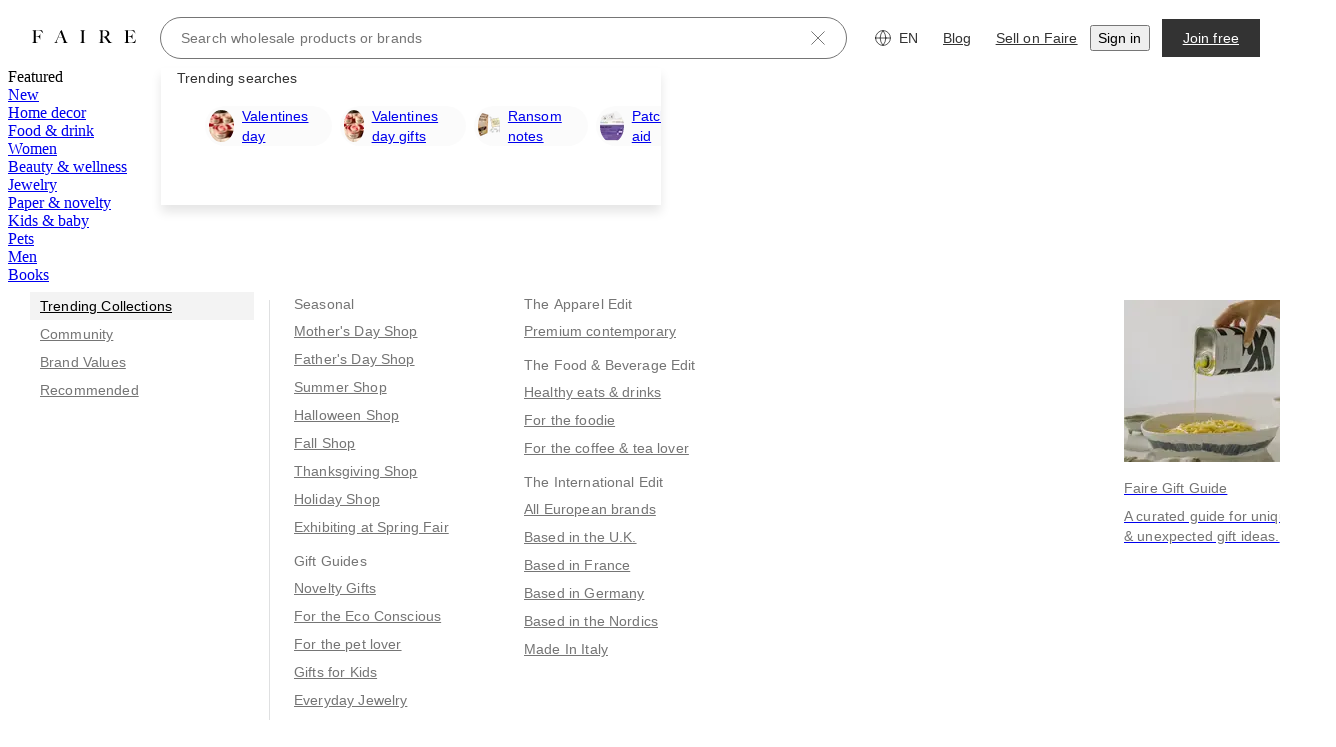

--- FILE ---
content_type: text/css
request_url: https://cdn.faire.com/visitor/_next/static/css/855d5cf395d9c47e.css
body_size: -192
content:
.svgicon{display:inline-block;color:var(--f-svg-color,inherit);fill:var(--f-svg-fill,currentColor);flex-shrink:0;width:var(--f-svg-width,1em);height:var(--f-svg-height,1em);margin:var(--f-svg-margin,0);transition:fill .2s cubic-bezier(.4,0,.2,1) 0s;user-select:none}.svgicon-font-size{font-size:var(--f-svg-font-size)}
/*# sourceMappingURL=127b364a2a437c7e.css.map*/

--- FILE ---
content_type: text/css
request_url: https://cdn.faire.com/visitor/_next/static/css/98399b0bb3cc96d7.css
body_size: 1487
content:
@keyframes jlgyte1{0%{transform:translateX(-100%)}to{transform:translateX(100%)}}.f_ls_container{position:relative}.f_ls_animated{position:absolute;background:linear-gradient(90deg,hsla(0,0%,92%,0),#eaeaea 67.71%,hsla(0,0%,92%,0));animation:jlgyte1 1.8s ease-in-out infinite;animation-timing-function:cubic-bezier(.7,-.4,.4,1.4)}.f_ls_static{position:relative;overflow:hidden;background-color:#f7f7f7}.f_ls_width_default{width:var(--f_ls_width_default)}.f_ls_height_default{height:var(--f_ls_height_default)}.f_ls_aspect_ratio_default{aspect-ratio:var(--f_ls_aspect_ratio_default)}.f_ls_border_radius_default{border-radius:var(--f_ls_border_radius_default)}@media screen and (min-width:768px){.f_ls_width_tablet{width:var(--f_ls_width_tablet)}.f_ls_height_tablet{height:var(--f_ls_height_tablet)}.f_ls_aspect_ratio_tablet{aspect-ratio:var(--f_ls_aspect_ratio_tablet)}.f_ls_border_radius_tablet{border-radius:var(--f_ls_border_radius_tablet)}}@media screen and (min-width:1024px){.f_ls_width_desktop{width:var(--f_ls_width_desktop)}.f_ls_height_desktop{height:var(--f_ls_height_desktop)}.f_ls_aspect_ratio_desktop{aspect-ratio:var(--f_ls_aspect_ratio_desktop)}.f_ls_border_radius_desktop{border-radius:var(--f_ls_border_radius_desktop)}}@media screen and (min-width:1440px){.f_ls_width_xlarge{width:var(--f_ls_width_xlarge)}.f_ls_height_xlarge{height:var(--f_ls_height_xlarge)}.f_ls_aspect_ratio_xlarge{aspect-ratio:var(--f_ls_aspect_ratio_xlarge)}.f_ls_border_radius_xlarge{border-radius:var(--f_ls_border_radius_xlarge)}}@media screen and (min-width:1920px){.f_ls_width_xxlarge{width:var(--f_ls_width_xxlarge)}.f_ls_height_xxlarge{height:var(--f_ls_height_xxlarge)}.f_ls_aspect_ratio_xxlarge{aspect-ratio:var(--f_ls_aspect_ratio_xxlarge)}.f_ls_border_radius_xxlarge{border-radius:var(--f_ls_border_radius_xxlarge)}}
/*# sourceMappingURL=e01150c0488c8cf7.css.map*/

--- FILE ---
content_type: text/css
request_url: https://cdn.faire.com/visitor/_next/static/css/0ed5dd4392b87e0f.css
body_size: 3880
content:
.f_c_icon_button>div>svg{stroke:var(--f-c-arrow-color);color:var(--f-c-arrow-color)}.f_c_icon_button>div:hover>svg{stroke:var(--f-c-arrow-color-hover);color:var(--f-c-arrow-color-hover)}.f_c_icon_button:disabled>div>svg{stroke:#757575;color:#757575}.f_c_carousel_wrapper_base{width:100%;position:relative}.f_c_outer_container{overflow:hidden;height:100%}.f_c_inner_container{height:100%}.f_c_slide_width_fixed_base{min-width:0}.f_c_slide_width_free_flow{min-width:-webkit-max-content;min-width:-moz-max-content;min-width:max-content}@media screen and (min-width:768px){.f_c_icon_button{position:absolute;top:50%;z-index:1}.f_c_icon_button_previous{left:0;transform:translate(calc((100% + var(--f-c-arrow-offset-x)) * -1),-50%)}.f_c_icon_button_next{right:0;transform:translate(calc(100% + var(--f-c-arrow-offset-x)),-50%)}}@media screen and (max-width:767px){.f_c_outer_container{padding-left:calc(var(--f-c-horizontal-outer-spacing-mobile) * var(--f-c-has-spacing-mobile))}.f_c_show_arrow_buttons_mobile{display:-moz-box;display:flex;-moz-box-align:center;align-items:center}.f_c_slide_width_fixed_variables{-moz-box-flex:0;flex:0 0 calc((100% - (var(--f-c-item-gap-mobile) * (var(--f-c-item-per-slide-mobile) - 1 + var(--f-c-has-peek-next-mobile) + var(--f-c-has-peek-prev-mobile)))) / (var(--f-c-peek-next-mobile) + var(--f-c-peek-prev-mobile) + var(--f-c-item-per-slide-mobile)))}.f_c_inner_container{padding-left:calc(var(--f-c-horizontal-spacing-mobile) * var(--f-c-has-spacing-mobile));padding-right:calc(var(--f-c-horizontal-spacing-mobile) * var(--f-c-has-spacing-mobile))}.f_c_slide_gap:not(:last-child){margin-right:var(--f-c-item-gap-mobile)}.f_c_slide_gap:last-child{margin-right:var(--f-c-item-right-spacing-last-tile-mobile)}}@media screen and (min-width:768px) and (max-width:1023px){.f_c_slide_width_fixed_variables{-moz-box-flex:0;flex:0 0 calc((100% - (var(--f-c-item-gap-tablet) * (var(--f-c-item-per-slide-tablet) - 1 + var(--f-c-has-peek-next-tablet) + var(--f-c-has-peek-prev-tablet)))) / (var(--f-c-peek-next-tablet) + var(--f-c-peek-prev-tablet) + var(--f-c-item-per-slide-tablet)))}.f_c_slide_gap:not(:last-child){margin-right:var(--f-c-item-gap-tablet)}.f_c_slide_gap:last-child{margin-right:var(--f-c-item-right-spacing-last-tile-tablet)}}@media screen and (min-width:1024px){.f_c_slide_width_fixed_variables{-moz-box-flex:0;flex:0 0 calc((100% - (var(--f-c-item-gap-desktop) * (var(--f-c-item-per-slide-desktop) - 1 + var(--f-c-has-peek-next-desktop) + var(--f-c-has-peek-prev-desktop)))) / (var(--f-c-peek-next-desktop) + var(--f-c-peek-prev-desktop) + var(--f-c-item-per-slide-desktop)))}.f_c_slide_gap:not(:last-child){margin-right:var(--f-c-item-gap-desktop)}.f_c_slide_gap:last-child{margin-right:var(--f-c-item-right-spacing-last-tile-desktop)}}@media screen and (min-width:1440px){.f_c_slide_width_fixed_variables{-moz-box-flex:0;flex:0 0 calc((100% - (var(--f-c-item-gap-xlarge) * (var(--f-c-item-per-slide-xlarge) - 1 + var(--f-c-has-peek-next-xlarge) + var(--f-c-has-peek-prev-xlarge)))) / (var(--f-c-peek-next-xlarge) + var(--f-c-peek-prev-xlarge) + var(--f-c-item-per-slide-xlarge)))}.f_c_slide_gap:not(:last-child){margin-right:var(--f-c-item-gap-xlarge)}.f_c_slide_gap:last-child{margin-right:var(--f-c-item-right-spacing-last-tile-xlarge)}}@media screen and (min-width:1920px){.f_c_slide_width_fixed_variables{-moz-box-flex:0;flex:0 0 calc((100% - (var(--f-c-item-gap-xxlarge) * (var(--f-c-item-per-slide-xxlarge) - 1 + var(--f-c-has-peek-next-xxlarge) + var(--f-c-has-peek-prev-xxlarge)))) / (var(--f-c-peek-next-xxlarge) + var(--f-c-peek-prev-xxlarge) + var(--f-c-item-per-slide-xxlarge)))}.f_c_slide_gap:not(:last-child){margin-right:var(--f-c-item-gap-xxlarge)}.f_c_slide_gap:last-child{margin-right:var(--f-c-item-right-spacing-last-tile-xxlarge)}}.f_c_cta_tile_wrapper{display:-moz-box;display:flex;-moz-box-orient:vertical;-moz-box-direction:normal;flex-direction:column;-moz-box-align:center;align-items:center;-moz-box-pack:center;justify-content:center;height:100%;padding:16px}.f_c_cta_tile_icon_wrapper{background:#f7f7f7;width:56px;height:56px;border-radius:50%}.f_c_navigation_buttons{position:absolute;display:flex;right:0;top:-48px;gap:8px;z-index:5}
/*# sourceMappingURL=7ca2c8e237700e74.css.map*/

--- FILE ---
content_type: application/javascript
request_url: https://cdn.faire.com/visitor/_next/static/chunks/44325-2324eff1c95ef593.js
body_size: 6533
content:
"use strict";(self.webpackChunk_N_E=self.webpackChunk_N_E||[]).push([[44325],{50388:(t,e,i)=>{i.d(e,{W:()=>s});var a=i(882403),r=i(742696),n=i(656025);class s{static{this.get=(0,r.hw)(s)}constructor(){this.resourceTimings=[],this.observer=void 0,this.initialize=()=>{if(this.observer)return;let t=(0,a.z)()?.PerformanceObserver;t&&(this.observer=new t(t=>{this.resourceTimings.push(...t.getEntries());let e=this.resourceTimings.length-250;e>0&&this.resourceTimings.splice(0,e)}),this.observer.observe({entryTypes:["resource"]}))},this.getResourceEntries=t=>0===t?(0,n.Ty)():this.observer?this.resourceTimings.filter(e=>e.startTime>=t):void 0}}},179890:(t,e,i)=>{i.d(e,{x:()=>r});let a="[...]",r=(t,e,i=a)=>{if(i.length>e)throw Error("Ellipsis length must be less than or equal to limit");return t.length<=e?t:t.substring(0,e-i.length)+i}},236648:(t,e,i)=>{let a,r;i.d(e,{b:()=>z});var n=i(969979),s=i(882403),o=i(834023),l=i(30541),u=i(26853),m=i(417442),d=i(676024),h=i(526661),c=i(468927),T=i(163111),g=i(384604),p=i(838112);let f=(t,e,i,a)=>new Promise(r=>{let{document:n,requestAnimationFrame:o,cancelAnimationFrame:l,performance:u}=(0,s.u)(),m=()=>{"visible"!==n.visibilityState&&d({status:"page-hidden"})},d=t=>{n.removeEventListener("visibilitychange",m),null!=T&&l(T),r(t)},h=u.now(),c=h,T=null,g=h,p=[],f=()=>{let i=u.now(),a=i-g;p.push(a),a>=e&&(h=i),i-h<t?(g=i,T=o(f)):d({startOfQuietWindow:h,status:"success",startOfTracking:c,frameDurations:p})};i?.aborted?a?.includes(i?.reason)||r({status:"aborted"}):"visible"!==n.visibilityState?r({status:"page-hidden"}):(i?.addAbortListener(t=>{t&&a?.includes(t)||d({status:"aborted"})}),n.addEventListener("visibilitychange",m),T=o(f))});var y=i(656025),E=i(50388),v=i(179890);let _=["page-discover-logged-out","page-discover-logged-out-perf"];var N=i(450844);function O(t){let e=(0,s.z)()?.performance;if(!e)return;let i=(0,N.$)(t);return e.getEntriesByName?.(i).slice(-1)?.[0]?.startTime}var R=i(235076),C=i(328516),A=i(742696);class S{static{this.get=(0,A.hw)(S)}constructor(){this.pagesLoaded=new Map,this.wasPageLoaded=t=>this.pagesLoaded.get(t)??!1,this.setPageLoaded=t=>{this.pagesLoaded.set(t,!0)}}}var b=i(218162);let M={numComponents:1,ignoreImages:!1,waitForPageLoadTimeoutMs:3e4,waitForComponentMountTimeoutMs:5e3,actionStartTime:0,enableDebugLogging:!1,trackDebugEventLoggingCallback:()=>{},enableTrackPerformanceBreakdown:!1,enablePageUpdateFix:!1,trackResultCallback:()=>{},mainThreadMaxWaitTimeMs:500,mainThreadFrameLatencyThresholdMs:50,mainThreadFrameLatencyThresholdMsV1_1:250,appName:"unknown"};class L{constructor(t,e){if(this.targetElements=[],this.isActionReady=!1,this.hasMountTimerExpired=!1,this.notifier=new R.x,this.error=void 0,this.errorPriority=void 0,this.onCallTag=void 0,this.actionStartTime=0,this.actionReadyTime=0,this.pageMountTime=void 0,this.readyToFetchDataTime=void 0,this.dataFetchedTime=void 0,this.renderedWithDataTime=void 0,this.pageJsExecutedTime=void 0,this.globalPerformanceMarks=void 0,this.debugInstanceId=Math.round(1e3*Math.random()),this.hasCompleted=!1,this.start=t=>{if(this.isActionReady)return;this.debugLog("started"),t&&(this._options={...this._options,...t});let{document:e,performance:i}=(0,s.u)();if(this.isActionReady=!0,this.actionReadyTime=i.now(),this.initialPath=(0,c.T)().toString(),void 0===this.loadType&&this.options.actionStartTime)this.loadType="ACTION",this.actionStartTime=this.options.actionStartTime,this.clearActionStartTime();else if(void 0===this.loadType){let t="v2"===this.options.enablePageUpdateFix?T.l.get().timeOfLastRouteChangeV2:T.l.get().timeOfLastRouteChange;this.actionStartTime=t,this.loadType=k(t,this.pageMountTime,S.get().wasPageLoaded(this.options.name))}if("ACTION"!==this.loadType&&(S.get().setPageLoaded(this.options.name),this.globalPerformanceMarks={htmlStarted:O({name:"htmlStarted"}),mainJsExecuted:O({name:"mainJsExecuted"})},((t,e,i,a)=>{var r,n;if("DIRECT_LOAD"!==i||!_.includes(e)||Math.random()>.05)return;let s=E.W.get().getResourceEntries(a);if(void 0===s)return;let o=(0,y.gN)(s);r=JSON.stringify({path:t?(0,v.x)(t,50,"[...]"):t,pageName:e,loadType:i}),n=JSON.stringify(o),(0,u.x)({eventKey:"infra-page_weight-view",realTimeTracking:!1,priority:l.T.Priority.EXTRA_LOW,actionCategory:l.T.ActionCategory.ACTION_CATEGORY_OTHER,parameters:{customParameterToken:r,customParameterToken2:n}})})(this.initialPath,this.options.name,this.loadType,this.actionStartTime),"hidden"===e.visibilityState||"DIRECT_LOAD"===this.loadType&&"hidden"===e.initialVisibilityState)){this.trackResultV1_1({status:"PAGE_STARTED_HIDDEN"}),this.trackResult({status:"PAGE_STARTED_HIDDEN"}),this.sendResultPromise=Promise.resolve();return}let a=setTimeout(()=>{this.hasMountTimerExpired=!0,this.startMeasurementIfReady()},this.options.waitForComponentMountTimeoutMs);this.notifier.addAbortListener(()=>{clearTimeout(a)}),this.startMeasurementIfReady()},this.cancel=()=>{this.isActionReady&&(this.targetElements=[],this.clearActionStartTime(),this.notifier.abort("CANCELLED"),this.debugLog("cancelled"))},this.debugLog=(...t)=>{this.options.enableDebugLogging&&console.log("UPLT",this.debugInstanceId,...t)},this.clearActionStartTime=()=>{C.X.get().cleanActionStartTime(this.options.name)},this.notifyPageMount=()=>{this.pageMountTime=(0,s.u)().performance.now()},this.notifyPageUnmount=()=>{this.notifier.abort("PARENT_COMPONENT_UNMOUNTED")},this.notifyReadyToFetchData=()=>{this.readyToFetchDataTime=(0,s.u)().performance.now()},this.notifyRenderedWithData=()=>{this.renderedWithDataTime=(0,s.u)().performance.now()},this.setDataUpdatedAt=t=>{var e;let i;this.dataFetchedTime=(e=t,i=(0,s.z)()?.performance?.timeOrigin,e&&i?e-i:void 0)},this.setPageJsExecutedMark=t=>{this.pageJsExecutedTime=t?.startTime},this.setIgnoreImages=t=>{this._options={...this._options,ignoreImages:t}},this.setNumComponents=(t=M.numComponents)=>{this._options={...this._options,numComponents:t},this.startMeasurementIfReady()},this.refCallbackWithOptions=(t,e)=>{(e?.status==="error"&&e?.error&&(this.error=e.error,this.errorPriority=e.errorPriority,this.onCallTag=e.onCallTag,this.notifier.abort("ERROR_SHOWN")),e?.pageLoadKey!==void 0&&this._options.pageLoadKey!==e.pageLoadKey)?this.debugLog("refCallbackWithOptions ignored with pageLoadKey mismatch",t):(t?(this.targetElements.push(t),this.startMeasurementIfReady()):(this.targetElements=[],this.notifier.abort("TARGET_COMPONENT_UNMOUNTED")),this.debugLog("refCallbackWithOptions called"+(e?.pageLoadKey?` with pageLoadKey: ${e?.pageLoadKey}`:""),t))},this.refCallback=t=>{t?(this.targetElements.push(t),this.startMeasurementIfReady()):(this.targetElements=[],this.notifier.abort("TARGET_COMPONENT_UNMOUNTED")),this.debugLog("refCallback called",t)},this.startMeasurementIfReady=()=>{if(this.sendResultPromise)return;let t=this.targetElements.length<this.options.numComponents,e=!this.hasMountTimerExpired&&t;if(this.notifier.aborted)this.trackResultV1_1({status:this.notifier.reason||"UNKNOWN_ERROR"}),this.trackResult({status:this.notifier.reason||"UNKNOWN_ERROR"}),this.sendResultPromise=Promise.resolve();else if(e||!this.isActionReady)return;else if(t)this.trackResultV1_1({status:"TARGET_COMPONENT_MISSING"}),this.trackResult({status:"TARGET_COMPONENT_MISSING"}),this.sendResultPromise=Promise.resolve();else{let t,e;((t=0)=>new Promise(e=>setTimeout(e,t)))(this.options.waitForPageLoadTimeoutMs).then(()=>{this.notifier.abort("TIMEOUT")}),t=this.options.name,e=this.loadType,f(1e3,20,this.notifier,["CLEAN_UP"]).then(i=>{i.frameDurations&&(!function(t,e,i="",a="",r="",n=""){(0,u.x)({eventKey:"infra-load_animation_frames-view",realTimeTracking:!1,priority:l.T.Priority.EXTRA_LOW,actionCategory:l.T.ActionCategory.ACTION_CATEGORY_UNKNOWN,parameters:{FrameTimings:t,TotalWindowLength2:e,Status3:i,Name4:a,LoadType5:r,Status6:n}})}(i.frameDurations.slice(0,200).map(t=>t.toFixed(1)).toString(),`${i.startOfTracking}`,i.status,t,e,i.status),function(t="",e="",i){(0,u.x)({eventKey:"infra-uplt-timing-trace-user_interactions",realTimeTracking:!1,sourceEventKey:"infra-uplt-timing",sourceEventMarker:void 0,priority:l.T.Priority.EXTRA_LOW,actionCategory:l.T.ActionCategory.ACTION_CATEGORY_UNKNOWN,parameters:{interactions:t,start_of_tracking2:e}})}(JSON.stringify((0,d.F)("loadTimeInteractions")),`${i.startOfTracking}`))}).finally(()=>{let t=(0,d.F)("stopLoadTimeInteractionTracking");t&&t()});let i=I(this.targetElements,this.notifier,this.options.ignoreImages,this.options.mainThreadMaxWaitTimeMs,this.options.mainThreadFrameLatencyThresholdMsV1_1).catch(()=>({status:this.notifier.reason||"UNKNOWN_ERROR"})).then(this.trackResultV1_1),a=I(this.targetElements,this.notifier,this.options.ignoreImages,this.options.mainThreadMaxWaitTimeMs,this.options.mainThreadFrameLatencyThresholdMs).catch(()=>({status:this.notifier.reason||"UNKNOWN_ERROR"})).then(this.trackResult);this.sendResultPromise=Promise.all([i,a]).then(()=>{this.notifier.abort("CLEAN_UP"),this.hasCompleted=!0})}},this.getInitialTrackResultValues=t=>{let{performance:e}=(0,s.u)(),{timeOfLastRouteChange:i}=T.l.get(),a=this.actionStartTime<i&&("PARENT_COMPONENT_UNMOUNTED"===this.notifier.reason||"TARGET_COMPONENT_UNMOUNTED"===this.notifier.reason);return{endTime:a?i:t.mainThreadQuietTime?Math.max(t.mainThreadQuietTime,t.lastImageLoadTime??0):e.now(),hasPageChanged:a}},this.trackResultV1_1=t=>{var e,i,a,r;let{endTime:n,hasPageChanged:s}=this.getInitialTrackResultValues(t),o={name:this.options.name,variant:this.options.variant,isInitialLoad:0===this.actionStartTime,loadType:this.loadType,isSSR:(0,d.F)("needsHydration",!1)},m=this.getTimeDeltaWithClampMax(n),h=t.status;"ERROR_SHOWN"===h||(s?h="PAGE_NAVIGATED":m<0&&(h="NEGATIVE_END_TIME"));let c={status:h,pageMountTime:this.getTimeDeltaWithClampMax(this.pageMountTime??null),pageReadyTime:this.getTimeDeltaWithClampMax(this.actionReadyTime),mainThreadQuietTime:this.getTimeDeltaWithClampMax(t.mainThreadQuietTime??null),lastImageLoadTime:this.getTimeDeltaWithClampMax(t.lastImageLoadTime??null),endTime:m},T=(e=this.options.name,i=o.loadType??"",a=c.status,r={timestampOverride:this.actionStartTime},(0,u.x)({eventKey:"infra-uplt-timing",realTimeTracking:!1,manualOverrides:r,priority:l.T.Priority.EXTRA_LOW,actionCategory:l.T.ActionCategory.ACTION_CATEGORY_UNKNOWN,parameters:{name:e,load_type2:i,status3:a}}));!function(t="",e="",i="",a="",r,n){(0,u.x)({eventKey:"infra-uplt-timing-trace-page_ready",realTimeTracking:!1,manualOverrides:n,sourceEventKey:"infra-uplt-timing",sourceEventMarker:r,priority:l.T.Priority.EXTRA_LOW,actionCategory:l.T.ActionCategory.ACTION_CATEGORY_UNKNOWN,parameters:{name:t,load_type2:e,status3:i,traceId4:a}})}(this.options.name,this.loadType??"",h,p.n.get().getActiveTraceId()??"",T,{timestampOverride:this.actionReadyTime}),function(t="",e="",i="",a="",r="",n="unknown",s="",o="",m="",d="",h,c){(0,u.x)({eventKey:"infra-uplt-timing-trace-page_loaded",realTimeTracking:!1,manualOverrides:c,sourceEventKey:"infra-uplt-timing",sourceEventMarker:h,priority:l.T.Priority.EXTRA_LOW,actionCategory:l.T.ActionCategory.ACTION_CATEGORY_UNKNOWN,parameters:{name:t,load_type2:e,status3:i,traceId4:a,errors_Custom5:r,appSource6:n,canary_role7:s,errorPriority8:o,customParameterToken9:m,onCallTag10:d}})}(this.options.name,this.loadType??"",h,p.n.get().getActiveTraceId()??"",this.error??"",this.options.appName,(0,d.F)("canaryRole")??"",this.errorPriority??l.T.Priority.PRIORITY_UNKNOWN,"",this.onCallTag??"",T,{timestampOverride:n})},this.trackResult=t=>{var e,i,a;let{endTime:r,hasPageChanged:n}=this.getInitialTrackResultValues(t),s=(0,d.F)("isNextJS",!1),o={name:this.options.name,variant:this.options.variant,isInitialLoad:0===this.actionStartTime,loadType:this.loadType,isSSR:(0,d.F)("needsHydration",!1),isNextJS:s},c=this.getTimeDeltaWithClampMax(r),T=t.status;n?T="PAGE_NAVIGATED":c<0&&(T="NEGATIVE_END_TIME");let g={status:T,pageMountTime:this.getTimeDeltaWithClampMax(this.pageMountTime??null),pageReadyTime:this.getTimeDeltaWithClampMax(this.actionReadyTime),mainThreadQuietTime:this.getTimeDeltaWithClampMax(t.mainThreadQuietTime??null),lastImageLoadTime:this.getTimeDeltaWithClampMax(t.lastImageLoadTime??null),endTime:c},p={numOfElements:this.targetElements.length,numOfImages:t.numOfImages??0,path:void 0,templatedPath:(0,d.F)("templatedPath")},f=(0,m.i1)(this.options.name,o.loadType??"",g.status,{timestampOverride:this.actionStartTime});this.trackTrace(T,f,s,this.options.appName,m.tj,r),this.trackTrace(T,f,s,this.options.appName,m.aX,r);let y=JSON.stringify(o),E=JSON.stringify(g),v=JSON.stringify(p);(y.length>255||E.length>255||v.length>255)&&(0,h.vV)(Error(`UPLT result payloads exceeded the 255 length limit.
          ${y},
          ${E},
          ${v}`)),e=JSON.stringify(o),i=JSON.stringify(g),a=JSON.stringify(p),(0,u.x)({eventKey:"infra-ual_event-view",realTimeTracking:!1,priority:l.T.Priority.EXTRA_LOW,actionCategory:l.T.ActionCategory.ACTION_CATEGORY_OTHER,parameters:{path:e,result2:i,result23:a}}),this.debugLog("finished",o,g,p),this.options.trackDebugEventLoggingCallback?.(T,this.loadType,p),this.trackPerformanceBreakdown(T,t,r),this.options.trackResultCallback?.(this.options.name,T,this.loadType,g)},this.trackPerformanceBreakdown=(t,e,i)=>{if("internal-tracking"===this.options.enableTrackPerformanceBreakdown&&this.globalPerformanceMarks){let a=Math.max(this.dataFetchedTime??0,this.actionStartTime,this.pageMountTime??0),r=Math.min(a,this.readyToFetchDataTime??0),n={htmlStarted:this.globalPerformanceMarks?.htmlStarted,mainJsExecuted:this.globalPerformanceMarks?.mainJsExecuted,pageComponentMounted:this.pageMountTime,readyToFetchData:r,dataFetched:a,pageComponentRenderedWithData:this.renderedWithDataTime,readyToFetchPageJs:void 0,pageJsExecuted:Math.max(this.actionStartTime,this.pageJsExecutedTime??0)};(({name:t,loadType:e,status:i,timeOfLastRouteChange:a,breakdown:r,lastImageLoadTime:n,mainThreadQuietTime:s,upltEndTime:o})=>{let{htmlStarted:m,dataFetched:h,mainJsExecuted:c,pageComponentMounted:T,pageComponentRenderedWithData:p,pageJsExecuted:f,readyToFetchData:y,readyToFetchPageJs:E}=r,v=t=>void 0===t?"NULL":`${Math.round(t-a)}`;!function(t,e,i,a,r,n,s,o,m,d,h,c,T,g,p="false",f="",y="",E){(0,u.x)({eventKey:"frontend_tooling-performance_breakdown-timing",realTimeTracking:!0,manualOverrides:void 0,priority:l.T.Priority.EXTRA_LOW,actionCategory:l.T.ActionCategory.ACTION_CATEGORY_OTHER,parameters:{Action_Name:t,Load_Type2:e,Load_Status3:i,Data_Fetched4:a,Images_Painted5:r,Main_JavaScript_Executed6:n,Main_Thread_Idle7:s,Page_Component_Mounted8:o,Page_Component_Rendered_With_Data9:m,Page_JavaScript_Executed10:d,Ready_to_Fetch_Data11:h,Ready_to_Fetch_Page_JavaScript12:c,HTML_Started13:T,UPLT_end_time14:g,NextJS15:p,Session_Time16:f,Browser_Session_Id17:y}})}(t,e??"NULL",i,v(h),v(n),v(c),v(s),v(T),v(p),v(f),v(y),v(E),v(m),v(o),`${(0,d.F)("isNextJS")}`,v(performance.now()),(0,g.L)())})({name:this.options.name,loadType:this.loadType,status:t,timeOfLastRouteChange:this.actionStartTime,breakdown:n,lastImageLoadTime:e.lastImageLoadTime,mainThreadQuietTime:e.mainThreadQuietTime,upltEndTime:i})}},this.trackTrace=(t,e,i,a,r,n)=>{r(this.options.name,this.loadType??"",t,`${i}`,p.n.get().getActiveTraceId()??"",a,e,{timestampOverride:n})},this._options={...M,...t},this.pageMountTime=e?.pageMountTime,this.setDataUpdatedAt(e?.dataUpdatedAt),this.setPageJsExecutedMark(e?.pageJsExecutedMark),!0===this.options.enablePageUpdateFix)if(t.actionStartTime)this.loadType="ACTION",this.actionStartTime=t.actionStartTime,this.clearActionStartTime();else{const{timeOfLastRouteChange:t}=T.l.get();this.actionStartTime=t,this.loadType=P(t,this.pageMountTime,this.pageJsExecutedTime)}const i=(0,d.F)("startLoadTimeInteractionTracking");i&&i()}get options(){return this._options}get hasStarted(){return this.isActionReady}getTimeDeltaWithClampMax(t){return null==t||0===t?t:Math.min(Math.round(t-this.actionStartTime),36e5)}}let I=(t,e,i,a,r)=>Promise.all([f(a,r,e),i?Promise.resolve(null):(0,b.s)(t,e)]).then(([t,a])=>({status:e.aborted?e.reason||"UNKNOWN_ERROR":"page-hidden"===t.status?"PAGE_TRANSITIONED_TO_HIDDEN":null!=a&&0!==a.numImages||i?"SUCCESS":"IMAGES_MISSING",mainThreadQuietTime:t?.startOfQuietWindow,lastImageLoadTime:a?.lastImageLoadTime,numOfImages:a?.numImages||0})),k=(t,e,i)=>void 0!==e&&e<t?"PAGE_UPDATE":t>0?i?"ROUTE_CHANGE_SUBSEQUENT":"ROUTE_CHANGE_FIRST":"DIRECT_LOAD",P=(t,e,i)=>t>0?void 0!==e&&e<t?"PAGE_UPDATE":void 0!==i&&i<t?"ROUTE_CHANGE_SUBSEQUENT":"ROUTE_CHANGE_FIRST":"DIRECT_LOAD";var D=i(811331),x=i.n(D),W=i(446823),w=i(919166);let U=new Set,K=null,G=new Set,F=null,J=new Set,V=null,H=new Set,X=null,$=x()(()=>{r=(0,W.IN)(t=>{for(let e of(K=t,U))e(t)},{reportAllChanges:!0}),(0,W.fK)(t=>{for(let e of(F=t,G))e(t)},{reportAllChanges:!0}),(0,W.zB)(t=>{for(let e of(V=t,J))e(t)},{reportAllChanges:!0}),a=(0,W.rH)(t=>{for(let e of(X=t,H))e(t)},{reportAllChanges:!0})}),z=t=>{var e;let i,m,d=o.useRef(void 0),h=o.useRef(void 0),{appName:c}=(0,n.D)(),g={...t,appName:c},{enabled:p,pageLoadKey:f,isPageLoading:y}=g,E=(e=f,m=(i=o.useRef(void 0)).current!==e,i.current=e,m),v=!y&&h.current?h?.current?.loadType:void 0;return(((t,e)=>{let[i,a]=(0,o.useState)(K),n=(0,o.useRef)(i);n.current=i;let m=(0,s.z)()?.PerformanceObserver?.supportedEntryTypes.includes("layout-shift")??!1;(0,o.useEffect)(()=>(U.add(a),$(),()=>{U.delete(a)}),[a]);let d=(0,o.useCallback)(()=>{var i,a;e&&m&&n.current?.value!==void 0&&"complete"===n.current.attribution.loadState&&(i=String(n.current.value),a=JSON.stringify({largestShiftTarget:String(n.current?.attribution.largestShiftTarget),largestShiftTime:Number(n.current?.attribution.largestShiftTime),largestShiftValue:Number(n.current?.attribution.largestShiftValue),loadState:n.current?.attribution.loadState}),(0,u.x)({eventKey:"infra-cumulative_layout_shift-view",realTimeTracking:!0,manualOverrides:void 0,priority:l.T.Priority.EXTRA_LOW,actionCategory:l.T.ActionCategory.ACTION_CATEGORY_UNKNOWN,parameters:{name:t,loadType2:e,cls3:i,attribution4:a}}))},[m,e,t]);(0,o.useLayoutEffect)(()=>{r?.()},[]);let h=(0,o.useCallback)(()=>{"hidden"===(0,w.Z)().visibilityState&&d()},[d]);return(0,o.useEffect)(()=>(addEventListener("visibilitychange",h),()=>{removeEventListener("visibilitychange",h),d()}),[d,h])})(g.name,v),((t,e)=>{let[i,r]=(0,o.useState)(X),n=(0,o.useRef)(i);n.current=i,(0,o.useEffect)(()=>(H.add(r),$(),()=>{H.delete(r)}),[r]);let s=(0,o.useCallback)(()=>{var i,a;e&&n.current?.value!==void 0&&n.current.value>0&&(i=String(n.current.value),a=JSON.stringify({element:String(function(t){if(!t||t.nodeType!==Node.ELEMENT_NODE)return null;let e=t.tagName.toLowerCase(),i=t.getAttribute("data-test-id");return i?`${e}[${i}]`:t.id?`${e}#${t.id}`:`${e}[${t.clientWidth}x${t.clientHeight}]`}(n.current?.attribution.interactionTargetElement)),processingDuration:Math.round(n.current?.attribution.processingDuration??0),presentationDelay:Math.round(n.current?.attribution.presentationDelay??0),nextPaintTime:Math.round(n.current?.attribution.nextPaintTime??0),interactionTime:Math.round(n.current?.attribution.interactionTime??0),interactionType:n.current?.attribution.interactionType}),(0,u.x)({eventKey:"infra-interaction_to_next_paint-view",realTimeTracking:!1,priority:l.T.Priority.EXTRA_LOW,actionCategory:l.T.ActionCategory.ACTION_CATEGORY_UNKNOWN,parameters:{name:t,loadType2:e,inp3:i,attribution4:a}}))},[t,e]);(0,o.useLayoutEffect)(()=>{a?.()},[]);let m=(0,o.useCallback)(()=>{"hidden"===(0,w.Z)().visibilityState&&s()},[s]);return(0,o.useEffect)(()=>(addEventListener("visibilitychange",m),()=>{removeEventListener("visibilitychange",m),s()}),[s,m])})(g.name,v),((t,e)=>{let[i,a]=(0,o.useState)(V),r=(0,o.useRef)(i);r.current=i;let n=(0,o.useRef)(T.l.get().isInitialLoad).current&&!e,s=(0,o.useCallback)(e=>{var i,a;n&&e?.attribution.loadState==="dom-content-loaded"&&"hidden"!==(0,w.Z)().initialVisibilityState&&(i=String(e?.value??0),a=JSON.stringify({firstByteToFCP:String(e?.attribution.firstByteToFCP),loadState:Number(e?.attribution.loadState),timeToFirstByte:Number(e?.attribution.timeToFirstByte)}),(0,u.x)({eventKey:"infra-first_contentful_paint-view",realTimeTracking:!0,manualOverrides:void 0,priority:l.T.Priority.EXTRA_LOW,actionCategory:l.T.ActionCategory.ACTION_CATEGORY_UNKNOWN,parameters:{name:t,loadType2:"DIRECT_LOAD",fcp3:i,attribution4:a}}))},[n,t]);return(0,o.useEffect)(()=>(J.add(a),J.add(s),r.current&&s(r.current),$(),()=>{J.delete(a),J.delete(s)}),[s,a])})(g.name,!!g.actionStartTime),((t,e)=>{let[i,a]=(0,o.useState)(F),r=(0,o.useRef)(i);r.current=i;let n=(0,o.useRef)(T.l.get().isInitialLoad).current&&!e,m=(0,s.z)()?.PerformanceObserver?.supportedEntryTypes.includes("largest-contentful-paint")??!1;(0,o.useEffect)(()=>(G.add(a),$(),()=>{G.delete(a)}),[a]);let d=(0,o.useCallback)(()=>{var e,i;m&&n&&(e=String(r.current?.value??0),i=JSON.stringify({element:String(r.current?.attribution.element),resourceLoadTime:Number(r.current?.attribution.resourceLoadDuration),elementRenderDelay:Number(r.current?.attribution.elementRenderDelay)}),(0,u.x)({eventKey:"infra-largest_contentful_paint-view",realTimeTracking:!0,priority:l.T.Priority.EXTRA_LOW,actionCategory:l.T.ActionCategory.ACTION_CATEGORY_UNKNOWN,parameters:{name:t,loadType2:"DIRECT_LOAD",lcp3:e,attribution4:i}}))},[m,n,t]),h=(0,o.useCallback)(()=>{"hidden"===(0,w.Z)().visibilityState&&d()},[d]);return(0,o.useEffect)(()=>(addEventListener("visibilitychange",h),()=>{removeEventListener("visibilitychange",h),d()}),[d,h])})(g.name,!!g.actionStartTime),!1!==p&&E&&(h.current?.cancel(),h.current=new L(g,{pageMountTime:d.current,dataUpdatedAt:g.dataUpdatedAt,pageJsExecutedMark:g.pageJsExecutedMark})),o.useLayoutEffect(()=>(d.current=(0,s.z)()?.performance.now(),h.current?.notifyPageMount(),()=>{h.current?.notifyPageUnmount()}),[]),o.useLayoutEffect(()=>{h.current?.notifyReadyToFetchData()},[f]),o.useLayoutEffect(()=>{y||h.current?.notifyRenderedWithData()},[f,y]),o.useEffect(()=>{h.current?.setDataUpdatedAt(g.dataUpdatedAt)},[g.dataUpdatedAt]),o.useEffect(()=>{h.current?.setPageJsExecutedMark(g.pageJsExecutedMark)},[g.pageJsExecutedMark]),o.useEffect(()=>{h.current?.setIgnoreImages(g.ignoreImages??!1)},[g.ignoreImages]),o.useEffect(()=>{h.current?.setNumComponents(g.numComponents)},[g.numComponents]),o.useEffect(()=>{!y&&h.current&&h.current.start()},[f,y]),y)?B:h.current?h.current.refCallbackWithOptions:B};function B(){}},328516:(t,e,i)=>{i.d(e,{X:()=>n});var a=i(882403),r=i(742696);class n{static{this.get=(0,r.hw)(n)}constructor(){this.actionStartTimeMap=new Map,this.recordActionStartTime=t=>{let{performance:e}=(0,a.u)(),i=e.now();return this.actionStartTimeMap.set(t,i),i},this.getActionStartTime=t=>this.actionStartTimeMap.get(t),this.cleanActionStartTime=t=>{this.actionStartTimeMap.delete(t)}}}},384604:(t,e,i)=>{let a;i.d(e,{L:()=>s});var r=i(346445),n=i(882403);let s=()=>a||((0,n.z)()?(a||(a=(0,r.A)()),a):"ssr-browser-id")},417442:(t,e,i)=>{i.d(e,{Mk:()=>n,aX:()=>o,i1:()=>s,tj:()=>l});var a=i(30541),r=i(26853);let n="infra-user_perceived_load_timing-timing";function s(t,e,i,s){return(0,r.x)({eventKey:n,realTimeTracking:!0,manualOverrides:s,startTrace:!0,priority:a.T.Priority.EXTRA_LOW,actionCategory:a.T.ActionCategory.ACTION_CATEGORY_OTHER,parameters:{name:t,isInitialLoad2:e,status3:i}})}function o(t,e,i,n="false",s="",l="unknown",u,m){(0,r.x)({eventKey:"infra-user_perceived_load_timing-timing-trace-measurementcompleted",realTimeTracking:!0,manualOverrides:m,endTrace:!0,sourceEventKey:"infra-user_perceived_load_timing-timing",sourceEventMarker:u,priority:a.T.Priority.EXTRA_LOW,actionCategory:a.T.ActionCategory.ACTION_CATEGORY_OTHER,parameters:{name:t,isInitialLoad2:e,status3:i,isNextJS4:n,traceId5:s,appSource6:l}})}function l(t,e,i,n="false",s="",o="unknown",u,m){(0,r.x)({eventKey:"infra-user_perceived_load_timing-timing-trace-pageready",realTimeTracking:!0,manualOverrides:m,sourceEventKey:"infra-user_perceived_load_timing-timing",sourceEventMarker:u,priority:a.T.Priority.EXTRA_LOW,actionCategory:a.T.ActionCategory.ACTION_CATEGORY_OTHER,parameters:{customParameterToken:t,isInitialLoad2:e,status3:i,isNextJS4:n,traceId5:s,appSource6:o}})}},445032:(t,e,i)=>{i.d(e,{f:()=>r});var a=i(882403);function r(){let t=(0,a.z)()?.performance;return t?.mark?t.mark("page-js-executed"):t?.now?{startTime:t.now()}:void 0}},450844:(t,e,i)=>{i.d(e,{$:()=>a});function a(t){return"htmlStarted"===t.name?"docStart":`performance-breakdown-${t.name}`}},656025:(t,e,i)=>{i.d(e,{Ty:()=>s,gN:()=>u});var a=i(627780),r=i(882403);let n=(t,e)=>{var i;let r=(0,a.g)();if(0===e.requestStart&&0===e.responseStart)return"no-timing-info";if(("cdn.faire.com"===(i=t).host||"localhost:3000"===i.host)&&(i.pathname.startsWith("/static/")||i.pathname.includes("/_next/static/")))if(t.pathname.startsWith("/static/js/")||t.pathname.includes("/_next/static/chunks/"))return"faire-app-script";else return"faire-app-asset";return t.host===r?.host&&t.pathname.startsWith("/api/")?"faire-api-request":"other"},s=()=>(0,r.z)()?.performance?.getEntriesByType?.("resource"),o=t=>Math.round(t/1024),l=t=>t?[o(t.encoded),o(t.decoded),o(t.transfer),t.count]:void 0,u=t=>{let e=(t=>{if(!t)return{};let e=new Map;for(let i of t){if(null==i||null==i.name||null==i.decodedBodySize||null==i.encodedBodySize||null==i.transferSize)continue;let t=n(new URL(i.name),i),a=e.get(t);null==a&&(a={encoded:0,decoded:0,transfer:0,count:0},e.set(t,a)),a.decoded+=i.decodedBodySize,a.encoded+=i.encodedBodySize,a.transfer+=i.transferSize,a.count+=1}return Object.fromEntries(e.entries())})(t);return{appAsset:l(e["faire-app-asset"]),appScript:l(e["faire-app-script"]),apiRequest:l(e["faire-api-request"])}}}}]);
//# sourceMappingURL=44325-2324eff1c95ef593.js.map

--- FILE ---
content_type: application/javascript
request_url: https://cdn.faire.com/visitor/_next/static/chunks/37135-531c188fad89b83f.js
body_size: 10082
content:
"use strict";(self.webpackChunk_N_E=self.webpackChunk_N_E||[]).push([[37135],{52840:(e,t,n)=>{n.d(t,{SDUIViewportHandler:()=>a});var i=n(294799),o=n(11241),l=n(211254);n(834023);let a=e=>{let t,n=(0,o.c)(2),{viewports:a,children:r}=e,d=void 0===a?[]:a,s=(0,l.M)();return d.length>0&&!d.includes(s)?null:(n[0]!==r?(t=(0,i.jsx)(i.Fragment,{children:r}),n[0]=r,n[1]=t):t=n[1],t)}},166704:(e,t,n)=>{n.d(t,{M:()=>o});var i,o=((i={}).CONTENT_WIDTH_UNKNOWN="CONTENT_WIDTH_UNKNOWN",i.DESKTOP_STANDARD="DESKTOP_STANDARD",i.DESKTOP_LARGE="DESKTOP_LARGE",i.DESKTOP_XLARGE="DESKTOP_XLARGE",i)},211254:(e,t,n)=>{n.d(t,{M:()=>l});var i=n(913189),o=n(295731);let l=()=>{let e=(0,o.k)();return e.isMobile?i.R.MOBILE:e.isTablet?i.R.TABLET:e.isDesktop?i.R.DESKTOP:e.isXLargeAndAbove?i.R.XLARGE_DESKTOP:i.R.WEB_CLIENT_SIZE_UNKNOWN}},215820:(e,t,n)=>{n.d(t,{N:()=>o});var i,o,l=n(294799),a=n(347591),r=n(813413),d=n(295731),s=n(665619),c=n(594914),p=n(88004),A=n(826625),m=n(272426),_=n(834023),b=n(360343);let u=(0,b.Ay)(a.U.BaseFiniteScrollCarousel).withConfig({componentId:"sc-1f1eb36c-0"})(["","{color:",";}","{color:",";}"],a.U.Previous,({isLeftMostReached:e})=>e?r.iJ.text.subdued:r.rc.text.active,a.U.Next,({isRightMostReached:e})=>e?r.iJ.text.subdued:r.rc.text.active),g=b.Ay.div.withConfig({componentId:"sc-1f1eb36c-1"})(["flex-shrink:0;padding:0 ","px;width:",";","{width:",";}","{width:",";}","{width:",";}"],e=>e.$itemGap/2,e=>{let t=e.$peekGapPixel.mobileAndAbove,n=e.$peekGapPercentage.mobileAndAbove,i=e.$itemsPerSlide.mobileAndAbove;return(0,b.AH)(["calc((100% - ","px - ","%) / ",")"],t,n,i)},p.B.tabletAndAbove,e=>{let t=e.$peekGapPixel.tabletAndAbove??e.$peekGapPixel.mobileAndAbove,n=e.$peekGapPercentage.tabletAndAbove??e.$peekGapPercentage.mobileAndAbove,i=e.$itemsPerSlide.tabletAndAbove??e.$itemsPerSlide.mobileAndAbove;return(0,b.AH)(["calc((100% - ","px - ","%) / ",")"],t,n,i)},p.B.desktopAndAbove,e=>{let t=e.$peekGapPixel.desktopAndAbove??e.$peekGapPixel.tabletAndAbove??e.$peekGapPixel.mobileAndAbove,n=e.$peekGapPercentage.desktopAndAbove??e.$peekGapPercentage.tabletAndAbove??e.$peekGapPercentage.mobileAndAbove,i=e.$itemsPerSlide.desktopAndAbove??e.$itemsPerSlide.tabletAndAbove??e.$itemsPerSlide.mobileAndAbove;return(0,b.AH)(["calc((100% - ","px - ","%) / ",")"],t,n,i)},p.B.xLargeAndAbove,e=>{let t=e.$peekGapPixel.xLargeAndAbove??e.$peekGapPixel.desktopAndAbove??e.$peekGapPixel.tabletAndAbove??e.$peekGapPixel.mobileAndAbove,n=e.$peekGapPercentage.xLargeAndAbove??e.$peekGapPercentage.desktopAndAbove??e.$peekGapPercentage.tabletAndAbove??e.$peekGapPercentage.mobileAndAbove,i=e.$itemsPerSlide.xLargeAndAbove??e.$itemsPerSlide.desktopAndAbove??e.$itemsPerSlide.tabletAndAbove??e.$itemsPerSlide.mobileAndAbove;return(0,b.AH)(["calc((100% - ","px - ","%) / ",")"],t,n,i)}),x=(0,b.Ay)(s.fI).withConfig({componentId:"sc-1f1eb36c-2"})(["width:100%;"]);(i=o||(o={})).SingleItemWrapper=g,i.FiniteScrollCarousel=e=>{let[t,n]=(0,_.useState)(!0),[i,o]=(0,_.useState)(!1),[a,r]=(0,_.useState)(!1),[s,p]=(0,_.useState)("100vw"),b=(0,_.useRef)(null),{isMobile:v}=(0,d.k)(),{itemsPerSlide:E,peekGapPixel:h=0,peekGapPercentage:y=0,itemGap:f,renderItem:T,items:I,className:C,latentPadding:N,onVisible:P}=e;_.useEffect(()=>{if(b.current){let e=b.current.getBoundingClientRect().width;r(b.current.scrollWidth>Math.round(e)),p(`${e}px`)}else r(!1),p("100vw")},[b,b.current?.scrollWidth]);let R=!a||!!e.hideWhenEndReached&&t,S=!a||!!e.hideWhenEndReached&&i,G=(0,A.A)(E)?E:{mobileAndAbove:E},k=(0,A.A)(h)?h:{mobileAndAbove:h},w=(0,A.A)(y)?y:{mobileAndAbove:y};return(0,l.jsx)(u,{forwardRef:b,name:e.name,shouldHideLeftButton:R,shouldHideRightButton:S,isLeftMostReached:t,isRightMostReached:i,onRightEndReached:e=>{o(e)},onLeftEndReached:e=>{n(e)},onVisible:P,peekGapPixel:(0,m.t)(k),peekGapPercentage:(0,m.t)(w),className:C,enableDrag:!0,children:(0,l.jsxs)(x,{children:[I.map((e,t)=>(0,l.jsx)(g,{$itemGap:f,$itemsPerSlide:G,$peekGapPixel:k,$peekGapPercentage:w,$carouselWidth:s,children:T(e,t)},t)),N?(0,l.jsx)(c.hK,{size:N}):null,v&&!N?(0,l.jsx)(c.hK,{size:"2x"}):null]})})}},298481:(e,t,n)=>{n.d(t,{SDUIColumnSectionRenderer:()=>d});var i=n(294799),o=n(11241),l=n(989059),a=n(440322),r=n(665619);n(834023);let d=e=>{let t,n,d,c=(0,o.c)(21),{section:p,componentRenderers:A,sectionLoggingData:m,loadTimingRef:_,UPLTprops:b,shouldRenderBelowTheFold:u,onClickClientDismissHandler:g,milestoneConfig:x}=e,v=p.column_section;if(!v)return null;let E=p.column_section?.components.find(s)!==void 0,h=p.style;if(c[0]!==v.components||c[1]!==A||c[2]!==_||c[3]!==x||c[4]!==g||c[5]!==m||c[6]!==u){let e;c[8]!==A||c[9]!==_||c[10]!==x||c[11]!==g||c[12]!==m||c[13]!==u?(e=e=>{let t=!0===e.is_required_for_interactivity;return u||t?(0,i.jsx)(l._,{component:e,componentRenderers:A,sectionLoggingParams:m,isPrimaryContent:t,loadTimingRef:_,onClickClientDismissHandler:g,milestoneConfig:x},e.id):null},c[8]=A,c[9]=_,c[10]=x,c[11]=g,c[12]=m,c[13]=u,c[14]=e):e=c[14],t=v.components.map(e),c[0]=v.components,c[1]=A,c[2]=_,c[3]=x,c[4]=g,c[5]=m,c[6]=u,c[7]=t}else t=c[7];let y=!u&&E?b?.belowTheFoldLoadingSkeleton:null;return c[15]!==t||c[16]!==y?(n=(0,i.jsxs)(r.VP,{className:"w-full",children:[t,y]}),c[15]=t,c[16]=y,c[17]=n):n=c[17],c[18]!==p.style||c[19]!==n?(d=(0,i.jsx)(a.h,{sectionStyles:h,children:n}),c[18]=p.style,c[19]=n,c[20]=d):d=c[20],d};function s(e){return!0!==e.is_required_for_interactivity}},299679:(e,t,n)=>{n.d(t,{RenderCategoryLayoutElement:()=>e_});var i=n(294799),o=n(11241),l=n(500171),a=n(702238),r=n(991745),d=n(927139),s=n(142730),c=n(201916),p=n(560434),A=n(347591),m=n(215820),_=n(943131),b=n(15092),u=n(208311),g=n(503642),x=n(813413),v=n(125939),E=n(634646),h=n(131729),y=n(653920),f=n(123646),T=n(386033),I=n(857420),C=n(761095),N=n(902365),P=n(527327),R=n(326195),S=n(414145),G=n(369263),k=n(47979),w=n(665619),O=n(594914),L=n(88004),D=n(916614),B=n(407168),$=n(272426),j=n(683859),U=n(213234);n(834023);var Y=n(356652),M=n(360343);let H=e=>{let t,n,l,a,r,d,s,c,p,A=(0,o.c)(27),{leanProductTile:m,onClick:b,category:v,filterKeys:E}=e,h=m?.product,y=(0,G.wR)();if(!m||!h?.token)return null;let I=m.best_image,S=v?.navigationPath;return A[0]!==E||A[1]!==h.token||A[2]!==S?(t=(0,C.Ay)(h.token,{refC:S,refF:E?.length?E.join(","):void 0}),A[0]=E,A[1]=h.token,A[2]=S,A[3]=t):t=A[3],A[4]!==b||A[5]!==h.token?(n=b(h.token,h.token,f.E.Type.PRODUCT),A[4]=b,A[5]=h.token,A[6]=n):n=A[6],A[7]!==h.token?(l=(0,i.jsx)(J,{customEventName:"showroom-product-carousel-banner",token:h.token}),A[7]=h.token,A[8]=l):l=A[8],A[9]!==I||A[10]!==y?(a=I?(0,N.mc)(I,y,300):u.G,A[9]=I,A[10]=y,A[11]=a):a=A[11],A[12]!==a?(r=(0,i.jsx)(_._,{$width:"100%",$ratio:g.i,$hideBorder:!0,children:(0,i.jsx)("img",{src:a})}),A[12]=a,A[13]=r):r=A[13],A[14]!==h.name?(d=(0,i.jsx)(D.o5,{color:x.iJ.text.primaryInverse,variant:"paragraphSansRegular",maxLines:2,children:h.name}),A[14]=h.name,A[15]=d):d=A[15],A[16]!==m.min_option_wholesale_price?(s=(0,P.DEPRECATED_backwardsCompatibleValues)({wholesalePrice:(0,R.up)({money:m.min_option_wholesale_price??T.p.build({amount_cents:0}),roundingStrategy:R.GU.DROP_CENTS})}),A[16]=m.min_option_wholesale_price,A[17]=s):s=A[17],A[18]!==s?(c=(0,i.jsx)(V,{children:(0,i.jsx)(j.StrictLocalMsg,{id:"2vvNzb",defaultMessage:"{wholesalePrice} WSP",values:s})}),A[18]=s,A[19]=c):c=A[19],A[20]!==t||A[21]!==n||A[22]!==l||A[23]!==r||A[24]!==d||A[25]!==c?(p=(0,i.jsxs)(X,{to:t,onClick:n,children:[l,r,d,c]}),A[20]=t,A[21]=n,A[22]=l,A[23]=r,A[24]=d,A[25]=c,A[26]=p):p=A[26],p},W=(0,M.Ay)(w.so).attrs({align:"center",direction:{mobileAndAbove:"column",tabletAndAbove:"row"}}).withConfig({componentId:"sc-bf732bd4-0"})(["background-color:",";width:100%;padding:",";position:relative;height:fit-content;margin-bottom:",";","{padding:",";}","{padding:",";}"],x.rc.surface.active,(0,O.GY)("3x",0,"4x"),(0,O.GY)("3x"),L.B.tabletAndAbove,(0,O.GY)("4x",0,"3x"),L.B.desktopAndAbove,(0,O.GY)("5x",0,"4x")),K=(0,M.Ay)(w.VP).withConfig({componentId:"sc-bf732bd4-1"})(["width:200px;flex-shrink:0;","{width:100%;padding:",";}","{margin:",";}","{margin:",";}","{margin:",";}"],L.B.mobile,(0,O.GY)(0,c.x8,"3x",c.x8),L.B.tablet,(0,O.GY)(0,"4x"),L.B.desktop,(0,O.GY)(0,"5x"),L.B.xLargeAndAbove,(0,O.GY)(0,"7x")),q=(0,M.Ay)(k.a).attrs({variant:"secondary"}).withConfig({componentId:"sc-bf732bd4-2"})(["","{width:168px;}&:active,&:focus,&:hover{background-color:",";color:",";}"],L.B.mobile,x.iJ.surface.primary,x.iJ.text.primary),V=(0,M.Ay)(D.o5).attrs({color:x.iJ.text.subdued,variant:"paragraphSansRegular"}).withConfig({componentId:"sc-bf732bd4-3"})(["transition:color 300ms ease-in-out;"]),X=(0,M.Ay)(U.Link).withConfig({componentId:"sc-bf732bd4-4"})(["display:flex;flex-direction:column;align-items:flex-start;position:relative;","{&:hover{","{color:",";}}}"],L.B.canHover,V,x.iJ.text.primaryInverse),z=(0,M.Ay)(m.N.FiniteScrollCarousel).withConfig({componentId:"sc-bf732bd4-5"})(["min-width:0;",",","{color:white;z-index:2;width:40px;height:40px;top:calc(50% - 27px);}","{left:-38px;}","{right:8px;}","{","{padding-left:","px;}}"],A.U.Previous,A.U.Next,A.U.Previous,A.U.Next,L.B.mobile,A.U.Scrollable,c.x8),F=M.Ay.div.withConfig({componentId:"sc-bf732bd4-6"})(["width:238px;height:100%;background:linear-gradient( 270deg,"," 0%,rgba(0,0,0,0) 88.01% );position:absolute;right:0;top:0;z-index:1;pointer-events:none;","{display:none;}"],x.rc.surface.active,L.B.mobile),J=(0,M.Ay)(b._).withConfig({componentId:"sc-bf732bd4-7"})(["position:absolute;top:8px;left:8px;z-index:1;"]),Z=(0,M.Ay)(k.a).withConfig({componentId:"sc-bf732bd4-8"})(["&&&{text-decoration-color:",";width:fit-content;padding-top:",";color:",";}"],x.iJ.text.primaryInverse,(0,O.GY)("2x"),x.iJ.text.primaryInverse);function Q(e){return e.lean_product_tile}var ee=n(651046),et=n(188576),en=n(611830),ei=n(580381),eo=n(913513);let el=e=>{let t,n=(0,o.c)(6),{children:l,requestId:a,onClickEventName:r,category:d}=e,s=`${ei.l.CATEGORY_PRODUCT_RESULTS_LAYOUT_ELEMENT_CAROUSEL}|${d?.mostSpecificPathIdentifier}|${r}`,c=r||eo.f.PRODUCT_TILE_SCREEN_CONTAINER_UNKNOWN,p=d?.mostSpecificPathIdentifier??"";return n[0]!==l||n[1]!==s||n[2]!==a||n[3]!==c||n[4]!==p?(t=(0,i.jsx)(et.ProductTileClickImpressionProvider,{context:s,screenContext:en.u.CATEGORY_PRODUCT_RESULTS,containerContext:c,contextToken:p,productTileContainer:ei.l.CATEGORY_PRODUCT_RESULTS_LAYOUT_ELEMENT_CAROUSEL,requestId:a,children:l}),n[0]=l,n[1]=s,n[2]=a,n[3]=c,n[4]=p,n[5]=t):t=n[5],t};var ea=n(479582),er=n(766801),ed=n(537740),es=n(927),ec=n(912105),ep=n(76080),eA=n(295731),em=n(284523);let e_=e=>{let t,n,a,r,p,A,m,_,b,u,g,x=(0,o.c)(49),{isMobile:E,isDesktopAndAbove:h}=(0,eA.k)(),y=(0,er.qP)(),T=`/category-homepage/${e.layoutElement.on_click_event_name}/${e.layoutElement.placement}`;x[0]!==E||x[1]!==e?(t=()=>{let{layoutElement:t,requestId:n}=e;if((t.layout_element_data?.map(eI)?.filter(v.EA)??[]).length<3)return null;let o=t.placement===ep.I.Placement.BELOW_BREADCRUMB;return(0,i.jsx)(i.Fragment,{children:(0,i.jsx)(ev,{requestId:(void 0===n?"":n)??"",layoutElement:{...t,display_page:t.display_page??ep.I.DisplayPage.CATEGORY_PAGE},onCTAClick:ed.c,onItemClick:es.f,onVisible:ec.$,peekNext:!0,peekNextPercent:E?10:4,itemGap:4,leftAlignTitle:!0,arrowOffsetX:0,$isBelowBreadcrumb:o,$maxWidth:c.hn,$lessTopMargin:!0})})},x[0]=E,x[1]=e,x[2]=t):t=x[2];let I=t;x[3]!==e?(n=()=>{let{category:t,layoutElement:n,requestId:o}=e,l=t?.navigationPath;return(0,i.jsx)(eT,{$maxWidth:c.hn,children:(0,i.jsx)(eE,{requestId:o??"",layoutElement:n,onCTAClick:ed.c,onItemClick:es.f,onVisible:ec.$,brandPageQueryParams:{refC:l},itemsPerSlide:{mobileAndAbove:2,tabletAndAbove:4,desktopAndAbove:5,xLargeAndAbove:6},arrowOffsetX:0})})},x[3]=e,x[4]=n):n=x[4];let C=n;x[5]!==T||x[6]!==E||x[7]!==e?(a=()=>{let{layoutElement:t,requestId:n,className:o,category:l}=e,a=t.placement===ep.I.Placement.BELOW_BREADCRUMB;return(0,i.jsx)(el,{requestId:n,category:l,onClickEventName:t.on_click_event_name,children:(0,i.jsx)(d.qS.Provider,{value:{requestId:n,type:f.E.Type.PRODUCT,containerName:T},children:(0,i.jsx)(ev,{requestId:n??"",itemGap:{mobileAndAbove:8,tabletAndAbove:16},itemsPerSlide:{mobileAndAbove:2,tabletAndAbove:4,desktopAndAbove:5,xLargeAndAbove:6},$isBelowBreadcrumb:a,layoutElement:t,onCTAClick:ed.c,onItemClick:es.f,onVisible:ec.$,leftAlignTitle:!0,pageType:s.$.CATEGORY,showArrowCTA:E,className:o,peekNextPercent:{mobileAndAbove:10,tabletAndAbove:0},productPageQueryParams:{refC:l?.navigationPath},arrowOffsetX:0,$maxWidth:c.hn})})})},x[5]=T,x[6]=E,x[7]=e,x[8]=a):a=x[8];let N=a;x[9]!==e?(r=()=>{let{layoutElement:t,requestId:n,category:o,className:l}=e;return(0,i.jsx)(ef,{layoutElement:t,requestId:n,category:o,className:l})},x[9]=e,x[10]=r):r=x[10];let P=r;x[11]!==e?(p=()=>{let{layoutElement:t,requestId:n,category:o,className:l}=e;return(0,i.jsx)(ey,{children:(0,i.jsx)(ee.V,{layoutElement:t,requestId:n,category:o,className:l})})},x[11]=e,x[12]=p):p=x[12];let R=p;x[13]!==e?(A=()=>{let{layoutElement:t,requestId:n}=e,o={requestId:n??"",layoutElement:t,onItemClick:es.f,onVisible:ec.$,itemsPerSlide:{mobileAndAbove:2,tabletAndAbove:4,desktopAndAbove:5,xLargeAndAbove:6},leftAlignTitle:!0,arrowOffsetX:0},l=t.placement===ep.I.Placement.BELOW_BREADCRUMB;return(0,i.jsx)(eh,{$maxWidth:c.hn,$isBelowBreadcrumb:l,children:(0,i.jsx)(em.ResponsiveContentV2,{tabletAndBelow:(0,i.jsx)(ev,{...o,itemGap:8}),desktop:(0,i.jsx)(ev,{...o,itemGap:16}),xLargeAndAbove:(0,i.jsx)(ev,{...o})})})},x[13]=e,x[14]=A):A=x[14];let S=A;x[15]!==e?(m=()=>{let{layoutElement:t,requestId:n}=e;return(0,i.jsx)(ex,{hideTitle:!0,layoutElement:t,requestId:n??"",onItemClick:es.f,onVisible:ec.$,pageType:s.$.CATEGORY})},x[15]=e,x[16]=m):m=x[16];let G=m;x[17]!==e?(_=()=>{let{omitCategoryPageStyling:t,layoutElement:n,requestId:o}=e;return(0,i.jsx)(ev,{requestId:o??"",layoutElement:n,$isBelowBreadcrumb:!t,$applyMobileMargins:!t})},x[17]=e,x[18]=_):_=x[18];let k=_;x[19]!==e?(b=()=>{let{omitCategoryPageStyling:t,layoutElement:n,requestId:o}=e;return(0,i.jsx)(ev,{requestId:o??"",layoutElement:n,hideTitle:!0,$isBelowBreadcrumb:!t,$applyMobileMargins:!t})},x[19]=e,x[20]=b):b=x[20];let O=b;x[21]!==h||x[22]!==e||x[23]!==y?(u=(t,n,i)=>{let{layoutElement:o}=e;if(o.type===ep.I.Type.MID_PRICE_POINT_PLUS_CATEGORY_HOME_PAGE_HEADER_BANNER&&y("SHOWROOM_APPAREL_C1_TITLE_BANNER"),o.type===ep.I.Type.MULTI_IMAGE_TITLE_BANNER){let e=o.layout_element_data?.map(eC).filter(v.EA),i=h?e:e?.slice(0,1);(0,ec.$)(t,n,i?.join(" ")??"");return}(0,ec.$)(t,n,i)},x[21]=h,x[22]=e,x[23]=y,x[24]=u):u=x[24];let L=u;x[25]!==L||x[26]!==e?(g=()=>{let{layoutElement:t,requestId:n}=e;return(0,i.jsx)(eg,{layoutElement:t,requestId:n??"",onCTAClick:ed.c,onItemClick:es.f,onVisible:L,pageType:s.$.CATEGORY})},x[25]=L,x[26]=e,x[27]=g):g=x[27];let D=g;if(e.isLoading)return null;switch(e.layoutElement.type){case ep.I.Type.TALL_CATEGORY_TILE:{let e;return x[28]!==I?(e=I(),x[28]=I,x[29]=e):e=x[29],e}case ep.I.Type.SMALL_MAKER_TILE_CAROUSEL:{let e;return x[30]!==C?(e=C(),x[30]=C,x[31]=e):e=x[31],e}case ep.I.Type.PRODUCT_TILE_CAROUSEL:case ep.I.Type.BUY_FROM_SAMPLES_CAROUSEL:{let e;return x[32]!==N?(e=N(),x[32]=N,x[33]=e):e=x[33],e}case ep.I.Type.SHOP_MID_PRICE_POINT_PLUS_PRODUCTS_BANNER:{let e;return x[34]!==P?(e=P(),x[34]=P,x[35]=e):e=x[35],e}case ep.I.Type.MID_PRICE_POINT_PLUS_PAGE_TITLE:{let e;return x[36]!==R?(e=R(),x[36]=R,x[37]=e):e=x[37],e}case ep.I.Type.SAMPLE_REQUEST_CAROUSEL:{let e;return x[38]!==S?(e=S(),x[38]=S,x[39]=e):e=x[39],e}case ep.I.Type.NO_OP_LAYOUT_ELEMENT:{let e;return x[40]!==G?(e=G(),x[40]=G,x[41]=e):e=x[41],e}case ep.I.Type.DYNAMIC_SPARSE_GRID:{let e;return x[42]!==O?(e=O(),x[42]=O,x[43]=e):e=x[43],e}case ep.I.Type.DYNAMIC_GRID_OR_CAROUSEL:{let e;return x[44]!==k?(e=k(),x[44]=k,x[45]=e):e=x[45],e}case ep.I.Type.HORIZONTAL_LINE:{let e;return x[46]===Symbol.for("react.memo_cache_sentinel")?(e=function(){return(0,i.jsx)(w.He,{"data-test-id":"layout-element-horizontal-line",className:"hidden md:block lg:max-w-[1440px] md:[&&&]:mx-auto md:[&&&]:mt-8 lg:[&&&]:my-10"})}(),x[46]=e):e=x[46],e}}if((0,l.X)(e.layoutElement.type)){let e;return x[47]!==D?(e=D(),x[47]=D,x[48]=e):e=x[48],e}return null},eb=(0,M.AH)(["width:calc(100% + ","px);margin-left:-","px;margin-right:-","px;"],2*c.x8,c.x8,c.x8),eu=(0,M.AH)(["","{margin-bottom:48px;}margin-bottom:40px;","{","}"],L.B.desktopAndAbove,L.B.mobile,eb),eg=(0,M.Ay)(l.g).withConfig({componentId:"sc-bfc814e2-0"})(["",""],e=>e.layoutElement.type===ep.I.Type.FULL_WIDTH_IMAGE_BANNER?(0,M.AH)(["","{margin-bottom:",";}","{margin-bottom:",";}"],L.B.mobile,(0,O.GY)("1/2x"),L.B.tabletAndAbove,(0,O.GY)(12)):e.layoutElement.type===ep.I.Type.COMMUNITY_CATEGORY_BANNER?(0,M.AH)(["margin-bottom:",";"],(0,O.GY)("3x")):e.layoutElement.type===ep.I.Type.MULTI_IMAGE_TITLE_BANNER?(0,M.AH)(["width:100%;max-width:1920px;margin:0 auto;","{background-color:unset;}"],L.B.mobile):e.layoutElement.type===ep.I.Type.SHOWROOM_VALUES_TITLE_BANNER?(0,M.AH)(["margin-bottom:",";","{","}"],(0,O.GY)("2x"),L.B.tabletAndBelow,eb):(0,M.AH)([""])),ex=(0,M.Ay)(a.s).withConfig({componentId:"sc-bfc814e2-1"})(["margin:0;"]),ev=(0,M.Ay)(a.s).withConfig({componentId:"sc-bfc814e2-2"})([""," ","{","{padding-left:20px;}}",""],eu,r.R.Container,L.B.mobile,({$isBelowBreadcrumb:e,$applyMobileMargins:t,$maxWidth:n,$lessTopMargin:i})=>e?(0,M.AH)(["","{width:100%;"," padding:",";}","{max-width:","px;","}","{padding:",";}","{"," width:100%;","{padding-left:",";}padding:0px ",";}"],L.B.tabletAndAbove,i?(0,M.AH)(["margin:"," auto ",";"],(0,O.GY)("2x"),(0,O.GY)("5x")):(0,M.AH)(["margin:"," auto 0;"],(0,O.GY)("4x")),(0,O.GY)(0,"6x"),L.B.desktopAndAbove,n??c.Sk,i?(0,M.AH)(["margin:"," auto ",";"],(0,O.GY)("2x"),(0,O.GY)("6x")):(0,M.AH)(["margin:"," auto 0;"],(0,O.GY)("5x")),L.B.xLargeAndAbove,(0,O.GY)(0,"6x"),L.B.mobile,i?(0,M.AH)(["margin:"," auto ",";"],(0,O.GY)("2x"),(0,O.GY)("4x")):(0,M.AH)(["margin:"," auto 0;"],(0,O.GY)("4x")),r.R.Container,(0,O.GY)("2x"),t?(0,O.GY)("2x"):"auto"):""),eE=(0,M.Ay)(ev).withConfig({componentId:"sc-bfc814e2-3"})(["margin-bottom:",";","{margin-bottom:",";}"],(0,O.GY)("4x"),L.B.tabletAndAbove,(0,O.GY)("6x")),eh=M.Ay.div.withConfig({componentId:"sc-bfc814e2-4"})(["","{padding:",";","{","}","}","{display:none;","{display:inline-block;}}","{display:none;","{display:inline-block;}}"],ev,(0,O.GY)("2x",0),L.B.tabletAndAbove,({$isBelowBreadcrumb:e})=>e?(0,M.AH)(["padding:",";"],(0,O.GY)("6x")):(0,M.AH)(["padding:",";"],(0,O.GY)("5x")),({$isBelowBreadcrumb:e,$maxWidth:t})=>e&&t?(0,M.AH)(["max-width:","px;margin:auto;width:auto;"],t):"",r.R.AuxiliaryTitleArrow,L.B.mobile,r.R.AuxiliaryTitleText,L.B.tabletAndAbove),ey=M.Ay.div.withConfig({componentId:"sc-bfc814e2-5"})(["","{width:calc(100% + ","px);margin:0 -","px;}"],L.B.mobile,2*c.x8,c.x8),ef=(0,M.Ay)(e=>{let t,n,l,a,r,d,s,c,A,m,_,b,u,g,T,C,N,P,R,G,k=(0,o.c)(52),{layoutElement:w,className:L,requestId:j,category:U}=e;k[0]===Symbol.for("react.memo_cache_sentinel")?(t={mobileAndAbove:8,tabletAndAbove:18,xLargeAndAbove:27},k[0]=t):t=k[0];let M=(0,$.t)(t),V=`${w.type}-${U?.mostSpecificPathIdentifier}`;k[1]!==V||k[2]!==j?(n=(e,t,n)=>()=>{(0,h.V)(V,e,j??""),t&&n&&(0,E.Ay)(f.E.build({token:t,type:n,container_name:V,request_id:j}))},k[1]=V,k[2]=j,k[3]=n):n=k[3];let X=n;k[4]!==w.layout_element_data?(l=w.layout_element_data.map(Q).filter(v.EA),k[4]=w.layout_element_data,k[5]=l):l=k[5];let J=l,ee=(0,Y.zy)().search;if(k[6]!==ee){let e=(0,S.U)(ee).get("filters");a=e?e.split(",").filter(v.EA):[],k[6]=ee,k[7]=a}else a=k[7];let et=a;k[8]!==U||k[9]!==et||k[10]!==X?(r=(e,t)=>(0,i.jsx)(H,{leanProductTile:e,onClick:X,category:U,filterKeys:et},`shop-showroom-product-carousel-${t}`),k[8]=U,k[9]=et,k[10]=X,k[11]=r):r=k[11];let en=r;k[12]!==V||k[13]!==j?(d=()=>{(0,y.y)(V,j??"","")},k[12]=V,k[13]=j,k[14]=d):d=k[14];let ei=d,eo=(0,B.d)(ei);k[15]!==w.main_text?(s=(0,i.jsx)(D.o5,{variant:"displaySSerifRegular",color:x.iJ.text.primaryInverse,children:w.main_text}),k[15]=w.main_text,k[16]=s):s=k[16],k[17]===Symbol.for("react.memo_cache_sentinel")?(c=(0,i.jsx)(O.hK,{size:"1x"}),k[17]=c):c=k[17],k[18]!==w.description_text?(A=(0,i.jsx)(D.o5,{variant:"paragraphSansRegular",color:x.iJ.text.primaryInverse,children:w.description_text}),k[18]=w.description_text,k[19]=A):A=k[19],k[20]===Symbol.for("react.memo_cache_sentinel")?(m=(0,i.jsx)(O.hK,{size:"4x"}),k[20]=m):m=k[20];let el=w.cta_link,ea=`shop-all-${w.category_path_identifier}`;return k[21]!==w.category_path_identifier||k[22]!==X||k[23]!==ea?(_=X(ea,w.category_path_identifier,f.E.Type.CATEGORY),k[21]=w.category_path_identifier,k[22]=X,k[23]=ea,k[24]=_):_=k[24],k[25]!==w.cta_link||k[26]!==w.cta_text||k[27]!==_?(b=(0,i.jsx)(q,{linkTo:el,onClick:_,children:w.cta_text}),k[25]=w.cta_link,k[26]=w.cta_text,k[27]=_,k[28]=b):b=k[28],k[29]===Symbol.for("react.memo_cache_sentinel")?(u=(0,I.Ae)(),k[29]=u):u=k[29],k[30]!==X?(g=X("about-showroom",p.$2,f.E.Type.CATEGORY),k[30]=X,k[31]=g):g=k[31],k[32]!==w.button_cta_text||k[33]!==g?(T=(0,i.jsx)(Z,{linkTo:u,variant:"tertiary",onClick:g,children:w.button_cta_text}),k[32]=w.button_cta_text,k[33]=g,k[34]=T):T=k[34],k[35]!==b||k[36]!==T||k[37]!==s||k[38]!==A?(C=(0,i.jsxs)(K,{children:[s,c,A,m,b,T]}),k[35]=b,k[36]=T,k[37]=s,k[38]=A,k[39]=C):C=k[39],k[40]!==M||k[41]!==J||k[42]!==en?(N=(0,i.jsx)(z,{itemsPerSlide:2,items:J,renderItem:en,itemGap:4,peekGapPercentage:M,hideWhenEndReached:!0,name:"showroom-education-carousel"}),k[40]=M,k[41]=J,k[42]=en,k[43]=N):N=k[43],k[44]===Symbol.for("react.memo_cache_sentinel")?(P=(0,i.jsx)(F,{}),k[44]=P):P=k[44],k[45]!==C||k[46]!==N?(R=(0,i.jsxs)(W,{children:[C,N,P]}),k[45]=C,k[46]=N,k[47]=R):R=k[47],k[48]!==L||k[49]!==eo||k[50]!==R?(G=(0,i.jsx)("div",{className:L,ref:eo,children:R}),k[48]=L,k[49]=eo,k[50]=R,k[51]=G):G=k[51],G}).withConfig({componentId:"sc-bfc814e2-6"})(["",""],eu),eT=(0,M.Ay)(ea.D).withConfig({componentId:"sc-bfc814e2-7"})(["&&&{","{padding:0 ",";width:100%;}","{margin:0 auto;padding:",";}","{margin:0 auto;}}"],L.B.mobile,(0,O.GY)("2x"),L.B.tabletAndAbove,(0,O.GY)(0,"6x"),L.B.desktopAndAbove);function eI(e){return e.category_tile??e.simple_image_title}function eC(e){return e.simple_image_title?.event_tracking_token}},440322:(e,t,n)=>{n.d(t,{h:()=>x});var i=n(294799),o=n(11241),l=n(414042),a=n(166704);let r={[a.M.DESKTOP_STANDARD]:1280,[a.M.DESKTOP_LARGE]:1376,[a.M.DESKTOP_XLARGE]:1920};var d=n(760070),s=n(976854),c=n(251516),p=n(332072),A=n(665619),m=n(144647);n(834023);let _={variable:"--f-sdui-section-padding",className:"p-(--f-sdui-section-padding)"},b={variable:"--f-sdui-section-padding-md",className:"md:p-(--f-sdui-section-padding-md)"},u={variable:"--f-sdui-section-padding-lg",className:"lg:p-(--f-sdui-section-padding-lg)"},g={variable:"--f-sdui-section-padding-xl",className:"xl:p-(--f-sdui-section-padding-xl)"},x=e=>{let t,n,x,E,h,y,f,T,I,C,N,P,R,S,G,k=(0,o.c)(42),{sectionStyles:w,sectionVisibility:O,children:L}=e;if(k[0]!==w?.background_color||k[1]!==w?.content_width||k[2]!==w?.responsive_bottom_padding||k[3]!==w?.responsive_horizontal_padding||k[4]!==w?.responsive_top_padding||k[5]!==O){let e,i=(0,d.N)(p.K.SPACING_NONE,w?.responsive_top_padding),o=(0,d.N)(p.K.SPACING_NONE,w?.responsive_horizontal_padding),R=(0,d.N)(p.K.SPACING_NONE,w?.responsive_bottom_padding),S=(0,d.l)(i,R,o,o),{classes:G,vars:L}=(0,s.C)(S,{mobileAndAbove:_,tabletAndAbove:b,desktopAndAbove:u,xLargeAndAbove:g});n=A.VP,C="center",N="center",P="w-full",k[18]!==w?.background_color?(e=(0,c.o)(w?.background_color)??"transparent",k[18]=w?.background_color,k[19]=e):e=k[19],k[20]!==e?(E={backgroundColor:e},k[20]=e,k[21]=E):E=k[21],t=A.VP,y="section-style-content-wrapper",f="center",T="center",I=(0,m.cn)("w-full",G,...v(O));let D=w?.content_width;k[22]!==D?(x=((e=a.M.CONTENT_WIDTH_UNKNOWN)=>(0,l.z)(r[e])??"none")(D),k[22]=D,k[23]=x):x=k[23],h=(0,s.D)(L),k[0]=w?.background_color,k[1]=w?.content_width,k[2]=w?.responsive_bottom_padding,k[3]=w?.responsive_horizontal_padding,k[4]=w?.responsive_top_padding,k[5]=O,k[6]=t,k[7]=n,k[8]=x,k[9]=E,k[10]=h,k[11]=y,k[12]=f,k[13]=T,k[14]=I,k[15]=C,k[16]=N,k[17]=P}else t=k[6],n=k[7],x=k[8],E=k[9],h=k[10],y=k[11],f=k[12],T=k[13],I=k[14],C=k[15],N=k[16],P=k[17];return k[24]!==x||k[25]!==h?(R={maxWidth:x,...h},k[24]=x,k[25]=h,k[26]=R):R=k[26],k[27]!==t||k[28]!==L||k[29]!==R||k[30]!==y||k[31]!==f||k[32]!==T||k[33]!==I?(S=(0,i.jsx)(t,{"data-test-id":y,align:f,justify:T,className:I,style:R,children:L}),k[27]=t,k[28]=L,k[29]=R,k[30]=y,k[31]=f,k[32]=T,k[33]=I,k[34]=S):S=k[34],k[35]!==n||k[36]!==E||k[37]!==S||k[38]!==C||k[39]!==N||k[40]!==P?(G=(0,i.jsx)(n,{align:C,justify:N,className:P,style:E,children:S}),k[35]=n,k[36]=E,k[37]=S,k[38]=C,k[39]=N,k[40]=P,k[41]=G):G=k[41],G},v=e=>e?Object.entries(e).map(([e,t])=>t?E[e]:h[e]):[],E={mobileAndAbove:"flex",tabletAndAbove:"md:flex",desktopAndAbove:"lg:flex"},h={mobileAndAbove:"hidden",tabletAndAbove:"md:hidden",desktopAndAbove:"lg:hidden"}},594320:(e,t,n)=>{n.d(t,{SDUIComponentClientCodeHandler:()=>c});var i=n(294799),o=n(11241),l=n(289705),a=n(986429),r=n(652394),d=n(327069),s=n(834023);let c=e=>{let t,n,c,p,A=(0,o.c)(7);A[0]!==e?({ref:n,isRequiredForInteractivity:t,...c}=e,A[0]=e,A[1]=t,A[2]=n,A[3]=c):(t=A[1],n=A[2],c=A[3]);let m=s.useContext(a.wP)?.refCallback,_=c.loggingData.component_name;(0,r.M)(_?"SDUIComponent: "+_:"SDUIComponentClientCodeHandler");let b=(0,d.a)(n,t?m:void 0);return A[4]!==b||A[5]!==c?(p=(0,i.jsx)(l.w,{...c,ref:b}),A[4]=b,A[5]=c,A[6]=p):p=A[6],p}},913189:(e,t,n)=>{n.d(t,{R:()=>o});var i,o=((i={}).WEB_CLIENT_SIZE_UNKNOWN="WEB_CLIENT_SIZE_UNKNOWN",i.MOBILE="MOBILE",i.TABLET="TABLET",i.DESKTOP="DESKTOP",i.XLARGE_DESKTOP="XLARGE_DESKTOP",i)},989059:(e,t,n)=>{n.d(t,{_:()=>U});var i,o=n(294799),l=n(11241),a=n(572033),r=n(594320),d=n(414042),s=n(201916),c=n(166704),p=n(688528),A=n(76080),m=n(436184);let _=(e,t)=>({maxWidth:g(x(e)??v(t))});var b=((i=b||{})[i.HOMEPAGE_STANDARD=0]="HOMEPAGE_STANDARD",i[i.CATEGORY_PAGE_STANDARD=1]="CATEGORY_PAGE_STANDARD",i[i.XLARGE=2]="XLARGE",i[i.XXLARGE=3]="XXLARGE",i[i.FULL_WIDTH=4]="FULL_WIDTH",i);let u={0:1280,1:s.Sk,2:m.dL.XLARGE,3:m.dL.XXLARGE,4:"100%"},g=e=>{let t=u[e]??"auto";return"number"==typeof t?(0,d.z)(t)??"auto":t},x=e=>{switch(e){case c.M.DESKTOP_STANDARD:return 0;case c.M.DESKTOP_XLARGE:return 3;default:return}},v=e=>e.view_display_page===p.W.HOMEPAGE||e.view_display_page===p.W.SEARCH_PAGE?3:e.view_display_page===p.W.CATEGORY_PAGE?e.component_type===A.I.Type.MULTI_IMAGE_TITLE_BANNER?3:e.component_type===A.I.Type.HORIZONTAL_LINE?2:e.component_name?.startsWith("browse_")&&"gifts"!==e.view_instance_identifier?1:3:e.view_display_page===p.W.BRAND_DETAILS_PAGE?3:4*(e.view_display_page===p.W.SITE_WIDE_TOP_OF_PAGE);var E=n(60399),h=n(332072);let y={mobileAndAbove:(0,E.Y)(h.K.SPACING_NONE),tabletAndAbove:(0,E.Y)(h.K.XXL)},f={mobileAndAbove:(0,E.Y)(h.K.SPACING_NONE),tabletAndAbove:(0,E.Y)(h.K.SPACING_NONE)},T={mobileAndAbove:(0,E.Y)(h.K.R),tabletAndAbove:(0,E.Y)(h.K.XXL)},I=(0,E.Y)(h.K.SPACING_NONE);var C=n(760070),N=n(52840),P=n(976854),R=n(863865),S=n(251516),G=n(119237),k=n(144647),w=n(686047);function O(e,t,n="active"){let i=Object.keys(t).find(t=>null!=e[t]);if(i)return t[i]?.[n]}n(834023);let L={variable:"--f-sdui-c-padding",className:"p-(--f-sdui-c-padding)"},D={variable:"--f-sdui-c-padding-md",className:"md:p-(--f-sdui-c-padding-md)"},B={variable:"--f-sdui-c-padding-lg",className:"lg:p-(--f-sdui-c-padding-lg)"},$={variable:"--f-sdui-c-padding-xl",className:"xl:p-(--f-sdui-c-padding-xl)"},j={desktopAndAbove:-900,tabletAndAbove:-800,mobileAndAbove:-700},U=e=>{let t,n=(0,l.c)(39),{component:i,componentRenderers:r,sectionLoggingParams:d,isPrimaryContent:s,renderBehaviourOverrides:c,disableViewEvent:p,loadTimingRef:A,onClickClientDismissHandler:m,milestoneConfig:b}=e;if(n[0]!==i||n[1]!==r||n[2]!==p||n[3]!==s||n[4]!==A||n[5]!==b||n[6]!==m||n[7]!==c||n[8]!==d){t=Symbol.for("react.early_return_sentinel");e:{let e,l=(0,a.gy)(i,d);n[10]!==i||n[11]!==r?(e=O(i,r,"pending"),n[10]=i,n[11]=r,n[12]=e):e=n[12];let u=e;if(void 0!==u&&!s){let e,a,d;n[13]!==u||n[14]!==i||n[15]!==l?(e=(0,o.jsx)(u,{component:i,loggingData:l}),n[13]=u,n[14]=i,n[15]=l,n[16]=e):e=n[16];let m=(0,o.jsx)("div",{className:"mx-auto my-0 h-[inherit] w-full",style:_(i.style?.content_width,l),children:e});n[17]!==i||n[18]!==r||n[19]!==p||n[20]!==s||n[21]!==A||n[22]!==l||n[23]!==b||n[24]!==c?(a=(0,o.jsx)(Y,{component:i,componentRenderers:r,disableViewEvent:p,loggingData:l,isPrimaryContent:s,renderBehaviourOverrides:c,loadTimingRef:A,milestoneConfig:b}),n[17]=i,n[18]=r,n[19]=p,n[20]=s,n[21]=A,n[22]=l,n[23]=b,n[24]=c,n[25]=a):a=n[25],n[26]!==m||n[27]!==a?(d=(0,o.jsx)(w.WhenVisibilityIsImminent,{customizePlaceholder:m,threshold:j,useTransition:!0,shouldRunNormallyInTest:!0,children:a}),n[26]=m,n[27]=a,n[28]=d):d=n[28],t=d;break e}{let e;n[29]!==i||n[30]!==r||n[31]!==p||n[32]!==s||n[33]!==A||n[34]!==l||n[35]!==b||n[36]!==m||n[37]!==c?(e=(0,o.jsx)(Y,{component:i,componentRenderers:r,isPrimaryContent:s,loadTimingRef:A,loggingData:l,disableViewEvent:p,renderBehaviourOverrides:c,onClickClientDismissHandler:m,milestoneConfig:b}),n[29]=i,n[30]=r,n[31]=p,n[32]=s,n[33]=A,n[34]=l,n[35]=b,n[36]=m,n[37]=c,n[38]=e):e=n[38],t=e;break e}}n[0]=i,n[1]=r,n[2]=p,n[3]=s,n[4]=A,n[5]=b,n[6]=m,n[7]=c,n[8]=d,n[9]=t}else t=n[9];if(t!==Symbol.for("react.early_return_sentinel"))return t},Y=e=>{let t,n,i,a,d,s,c,p=(0,l.c)(33),{component:A,componentRenderers:m,loggingData:_,isPrimaryContent:b,disableViewEvent:u,renderBehaviourOverrides:g,loadTimingRef:x,onClickClientDismissHandler:v,milestoneConfig:E}=e;p[0]!==A||p[1]!==m?(t=O(A,m),p[0]=A,p[1]=m,p[2]=t):t=p[2];let h=t;if(!h)return null;let y=void 0!==A.spacer_component,f=b?"eager":void 0,T=!b;p[3]!==g||p[4]!==f||p[5]!==T?(n={imagesLoadingStrategy:f,deferInitializationUntilView:T,...g},p[3]=g,p[4]=f,p[5]=T,p[6]=n):n=p[6];let I=n;p[7]!==A||p[8]!==_?(i=H(A,_),p[7]=A,p[8]=_,p[9]=i):i=p[9];let C=i,P=A.style?.background_color,R=!y&&!u,S=void 0!==A.banner_component&&!u;return p[10]!==h||p[11]!==A||p[12]!==_||p[13]!==v||p[14]!==I?(a=(0,o.jsx)(h,{component:A,loggingData:_,renderBehaviour:I,onClickClientDismissHandler:v}),p[10]=h,p[11]=A,p[12]=_,p[13]=v,p[14]=I,p[15]=a):a=p[15],p[16]!==A.on_view||p[17]!==C.className||p[18]!==C.styles||p[19]!==b||p[20]!==x||p[21]!==_||p[22]!==E||p[23]!==R||p[24]!==S||p[25]!==a?(d=(0,o.jsx)(r.SDUIComponentClientCodeHandler,{className:C.className,componentStyle:C.styles,loggingData:_,onViewActions:A.on_view,ref:x,isRequiredForInteractivity:b,logSDUIViewEvent:R,logLegacyViewEvent:S,milestoneConfig:E,children:a}),p[16]=A.on_view,p[17]=C.className,p[18]=C.styles,p[19]=b,p[20]=x,p[21]=_,p[22]=E,p[23]=R,p[24]=S,p[25]=a,p[26]=d):d=p[26],p[27]!==d||p[28]!==P?(s=(0,o.jsx)(M,{color:P,children:d}),p[27]=d,p[28]=P,p[29]=s):s=p[29],p[30]!==A.viewports||p[31]!==s?(c=(0,o.jsx)(N.SDUIViewportHandler,{viewports:A.viewports,children:s}),p[30]=A.viewports,p[31]=s,p[32]=c):c=p[32],c},M=e=>{let t,n,i,a=(0,l.c)(7),{color:r,children:d}=e;return a[0]!==r?(t=(0,S.o)(r)??"transparent",a[0]=r,a[1]=t):t=a[1],a[2]!==t?(n={backgroundColor:t},a[2]=t,a[3]=n):n=a[3],a[4]!==d||a[5]!==n?(i=(0,o.jsx)("div",{className:"h-[inherit] w-full",style:n,children:d}),a[4]=d,a[5]=n,a[6]=i):i=a[6],i},H=(e,t)=>{if(void 0!==e.layout_element)return{className:(0,k.cn)("h-[inherit] w-full",(0,R.getSettingValueWithoutAssignment)("SERVER_DRIVEN_UI_TEST_MODE_ENABLED_240314",!1)?"border-4 border-solid border-red-500":void 0),styles:{}};{let{top_spacing:n,responsive_top_spacing:i,bottom_spacing:o,responsive_bottom_spacing:l,horizontal_spacing:a,responsive_horizontal_spacing:r}=e.style??G.l.IComponentStyle.build(),d=(0,C.N)(n,i),s=(0,C.N)(o,l),c=void 0!==a||void 0!==r?(0,C.N)(a,r):((e,t)=>{if("HOMEPAGE"===t.view_display_page){if(void 0!==e.header_component)return f;if(void 0!==e.banner_component||void 0!==e.market_banner_component)return y}if("CATEGORY_PAGE"===t.view_display_page){if("ColumnSection"===t.section_type)return void 0!==e.banner_component||void 0!==e.spacer_component||void 0!==e.carousel_component?{mobileAndAbove:I}:T;t.section_type}return{mobileAndAbove:I}})(e,t),p=(0,C.l)(d,s,c,c),{classes:A,vars:m}=(0,P.C)(p,{mobileAndAbove:L,tabletAndAbove:D,desktopAndAbove:B,xLargeAndAbove:$});return{className:(0,k.cn)("mx-auto my-0 h-[inherit] w-full",A),styles:{..._(e.style?.content_width,t),...(0,P.D)(m)}}}}}}]);
//# sourceMappingURL=37135-531c188fad89b83f.js.map

--- FILE ---
content_type: application/javascript
request_url: https://cdn.faire.com/visitor/_next/static/chunks/75248-d9f20a698588b31d.js
body_size: 4751
content:
"use strict";(self.webpackChunk_N_E=self.webpackChunk_N_E||[]).push([[75248],{74198:(e,r,t)=>{t.d(r,{m:()=>_});var a,n=t(11241),l=t(268511),i=t(857607),o=t(73049);(a||(a={})).build=e=>e;let d=function(e,r,t){let a,n=(a=t?.headers??new Headers,{route:"/api/page-data/faire-direct-info/:brandAlias",service:"backend",url:`/api/page-data/faire-direct-info/${e}`,method:"GET",params:r,...t,headers:a});return(0,i.Em)(n)};var s=t(427507),c=t(658146),u=t(627780),p=t(834023);let _=()=>{let e,r,t,a,i,_,I,f,E=(0,n.c)(22);if(E[0]===Symbol.for("react.memo_cache_sentinel")){let{pathname:a,search:n}=(0,u.g)()??{pathname:"",search:""},i=o.parse(n);e=(0,l.EY)(a,i)??"",r=(0,l.XG)(a),t=(0,l.K9)(i),E[0]=e,E[1]=r,E[2]=t}else e=E[0],r=E[1],t=E[2];let A=t;E[3]===Symbol.for("react.memo_cache_sentinel")?(a={salesRepCode:r},i={staleTime:1/0,enabled:!!e,refetchOnMount:!1},E[3]=a,E[4]=i):(a=E[3],i=E[4]);let{data:g,isPending:R,dataUpdatedAt:y}=function(e,r,t,a){let l,i,o,c=(0,n.c)(12);if(c[0]!==e||void 0!==c[1]||c[2]!==r?(l=function(e,r,t){let{headers:a,...n}=t??{};return[`/api/page-data/faire-direct-info/${e}`,r,n,a?[...a]:[]]}(e,r,void 0),c[0]=e,c[1]=void 0,c[2]=r,c[3]=l):l=c[3],c[4]!==e||void 0!==c[5]||c[6]!==r){var u;u=void 0,i=({signal:t})=>d(e,r,{...u,signal:t}),c[4]=e,c[5]=void 0,c[6]=r,c[7]=i}else i=c[7];return c[8]!==l||c[9]!==i||c[10]!==t?(o={queryKey:l,queryFn:i,...t},c[8]=l,c[9]=i,c[10]=t,c[11]=o):o=c[11],(0,s.useQuery)(o)}(e,a,i),S=(0,p.useRef)(y);E[5]!==g?.faire_direct_brand_alias||E[6]!==g?.faire_direct_brand_name||E[7]!==g?.faire_direct_brand_token||E[8]!==y||E[9]!==R?(_=()=>{!R&&e&&S.current!==y&&(g?.faire_direct_brand_alias&&g?.faire_direct_brand_token&&g?.faire_direct_brand_name||(0,c.G)("/api/page-data/faire-direct-info/brandAlias",(0,u.g)()?.href??""))},E[5]=g?.faire_direct_brand_alias,E[6]=g?.faire_direct_brand_name,E[7]=g?.faire_direct_brand_token,E[8]=y,E[9]=R,E[10]=_):_=E[10];let T=g?.faire_direct_brand_alias,m=g?.faire_direct_brand_token,U=g?.external_sales_rep_name;E[11]!==R||E[12]!==T||E[13]!==m||E[14]!==U?(I=[T,m,U,R,e],E[11]=R,E[12]=T,E[13]=m,E[14]=U,E[15]=I):I=E[15],(0,p.useEffect)(_,I);let C=g?.faire_direct_brand_alias,h=g?.faire_direct_brand_token,v=g?.external_sales_rep_name,b=g?.faire_direct_brand_name;return E[16]!==R||E[17]!==v||E[18]!==b||E[19]!==C||E[20]!==h?(f={faireDirectBrandAlias:C,faireDirectBrandToken:h,salesRepName:v,faireDirectWidgetToken:A,faireDirectBrandName:b,isPendingFaireDirectInfoQuery:R},E[16]=R,E[17]=v,E[18]=b,E[19]=C,E[20]=h,E[21]=f):f=E[21],f}},103281:(e,r,t)=>{t.d(r,{Ae:()=>u,Ay:()=>p,wE:()=>d,xk:()=>s});var a,n,l=t(162773);t(434059);var i=t(686737),o=t(73049);(a=n||(n={})).build=e=>e,a.parse=function(e=""){let r="string"==typeof e?o.parse(e):e??{},t={...r};return t.filters=(0,l.QK)(r.filters),t};let d="/suppliers/:c1SuppliersUrlId/brand-value/:brandValue",s={path:d,templatedPath:"/suppliers/{c1SuppliersUrlId}/brand-value/{brandValue}",productArea:"SEO",pod:"FAIRE_POD_RETAILER_ACQUISITION",pillar:"FAIRE_PILLAR_RETAILER_GROWTH"},c=(0,i.wE)(d,{encode:encodeURIComponent});function u(e,r,t){let a=c({c1SuppliersUrlId:e,brandValue:r}),n=t?o.stringify(t):"";return`${a}${n?`?${n}`:""}`}let p=u},124246:(e,r,t)=>{t.d(r,{Ae:()=>c,wE:()=>o,xk:()=>d}),t(434059);var a,n,l=t(686737),i=t(73049);(a=n||(n={})).build=e=>e,a.parse=function(e=""){return{..."string"==typeof e?i.parse(e):e??{}}};let o="/category/:c1CategoryUrlId/subcategory/:c2CategoryUrlId/:c3CategoryUrlId/:c4CategoryUrlId",d={path:o,templatedPath:"/category/{c1CategoryUrlId}/subcategory/{c2CategoryUrlId}/{c3CategoryUrlId}/{c4CategoryUrlId}",productArea:"CATEGORY_RESULTS",pod:"FAIRE_POD_INSPIRE",pillar:"FAIRE_PILLAR_DISCOVERY"},s=(0,l.wE)(o,{encode:encodeURIComponent});function c(e,r,t,a,n){let l=s({c1CategoryUrlId:e,c2CategoryUrlId:r,c3CategoryUrlId:t,c4CategoryUrlId:a}),o=n?i.stringify(n):"";return`${l}${o?`?${o}`:""}`}},149304:(e,r,t)=>{t.d(r,{Ae:()=>u,wE:()=>d,xk:()=>s});var a,n,l=t(162773);t(434059);var i=t(686737),o=t(73049);(a=n||(n={})).build=e=>e,a.parse=function(e=""){let r="string"==typeof e?o.parse(e):e??{},t={...r};return t.filters=(0,l.QK)(r.filters),t};let d="/suppliers/:c1SuppliersUrlId/subcategory/:c2SuppliersUrlId",s={path:d,templatedPath:"/suppliers/{c1SuppliersUrlId}/subcategory/{c2SuppliersUrlId}",productArea:"SEO",pod:"FAIRE_POD_RETAILER_ACQUISITION",pillar:"FAIRE_PILLAR_RETAILER_GROWTH"},c=(0,i.wE)(d,{encode:encodeURIComponent});function u(e,r,t){let a=c({c1SuppliersUrlId:e,c2SuppliersUrlId:r}),n=t?o.stringify(t):"";return`${a}${n?`?${n}`:""}`}},158132:(e,r,t)=>{t.d(r,{Y:()=>i});var a=t(356652),n=t(809575),l=t(383657);let i=e=>(0,a.B6)((0,n.aA)(e),l.wE)},175039:(e,r,t)=>{t.d(r,{Y:()=>i});var a=t(356652),n=t(809575),l=t(690290);let i=e=>(0,a.B6)((0,n.aA)(e),l.wE)},186508:(e,r,t)=>{t.d(r,{Y:()=>i});var a=t(356652),n=t(809575),l=t(103281);let i=e=>(0,a.B6)((0,n.aA)(e),l.wE)},207360:(e,r,t)=>{t.d(r,{At:()=>p,HI:()=>_});var a=t(125939),n=t(537612),l=t(462356),i=t(252154),o=t(839004),d=t(749143),s=t(998273),c=t(662140);let u={[l.T.DEU]:n.p.DEU,[l.T.ITA]:n.p.ITA,[l.T.SPA]:n.p.ESP,[l.T.POR]:n.p.PRT,[l.T.ENG]:n.p.USA,[l.T.FRA]:n.p.FRA,[l.T.NLD]:n.p.NLD,[l.T.SWE]:n.p.SWE,[l.T.DAN]:n.p.DNK},p=e=>{let{language:r,country:t}=e;if(r)return t&&u[r]!==t?(0,o.u)(r)?.toLowerCase()+"-"+(0,i.w)(t)?.toLowerCase():(0,o.u)(r)?.toLowerCase()},_=(e,r)=>e.map(e=>{let{language:t,country:a}=e;if(void 0===t)return;let l=p(e);if(void 0!==l)return{label:((e,r,t)=>{let a;return`${(0,c.r)(e)} (${({...(a=(0,d.B)(r),Object.values(s.L).reduce((e,r)=>(e[r]=a[r],e),{})),[n.p.DEU]:"Deutschland",[n.p.ITA]:"Italia",[n.p.ESP]:"Espa\xf1a",[n.p.PRT]:"Portugal",[n.p.USA]:"United States"})[t??n.p.USA]})`})(t,r,a),value:l}}).filter(a.EA)},268511:(e,r,t)=>{t.d(r,{EY:()=>l,K9:()=>o,XG:()=>i});var a=t(172155),n=t(497690);function l(e,r){let t=(0,a.Y)(e),l=(0,n.Y)(e);return l?l.params.brandAlias:t?t.params.brandAlias:"string"==typeof r.fdb?r.fdb:void 0}function i(e){return(0,n.Y)(e)?.params?.salesRepCode}function o(e){if("string"==typeof e.widgetToken)return e.widgetToken}},278173:(e,r,t)=>{t.d(r,{j:()=>V});var a,n,l=t(249550),i=t(866811);let o=e=>{let{brandToken:r,search:t}=e,a=i.hV.parse(t);return(e=>{let{brandToken:r,query:t,filters:a,pageNumber:n,collections:l,reorder:i,sortBy:o}=e;var d=`${r}-${t}-${a}-${n}-${l}-${i}-${o}`;let s=0;for(let e=0;e<d.length;e++)s=(s<<5)-s+d.charCodeAt(e),s&=s;return Math.abs(s).toString(36).padStart(8,"0").substring(0,8)})({brandToken:r??"",query:a.q??"",filters:a.filters??"",pageNumber:a.page??"",collections:a.collections??""})};var d=t(356652),s=t(809575),c=t(457614);let u=[t(158132).Y,e=>(0,d.B6)((0,s.aA)(e),c.wE)];var p=t(639412),_=t(498240),I=t(691744),f=t(423035),E=t(737448),A=t(347567),g=t(918809),R=t(942257),y=t(124246),S=t(77028),T=t(826773),m=t(186508),U=t(175039),C=t(506710),h=t(149304);let v=[e=>(0,d.B6)((0,s.aA)(e),A.wE),e=>(0,d.B6)((0,s.aA)(e),E.wE),e=>(0,d.B6)((0,s.aA)(e),f.wE),e=>(0,d.B6)((0,s.aA)(e),g.wE),e=>(0,d.B6)((0,s.aA)(e),R.wE),e=>(0,d.B6)((0,s.aA)(e),y.wE),e=>(0,d.B6)((0,s.aA)(e),S.wE),e=>(0,d.B6)((0,s.aA)(e),T.wE),e=>(0,d.B6)((0,s.aA)(e),I.wE),m.Y,U.Y,e=>(0,d.B6)((0,s.aA)(e),h.wE),e=>(0,d.B6)((0,s.aA)(e),C.wE)],b=(e,r)=>{let t=I.hV.parse(r);return`${e}-${t.filters}-${t.page}`};var $=t(567993),w=t(73049),P=t(834338),L=t(390446);t(434059);var O=t(686737);(a=n||(n={})).build=e=>e,a.parse=function(e=""){return{..."string"==typeof e?w.parse(e):e??{}}};let D="/reorder";(0,O.wE)(D,{encode:encodeURIComponent});let N=e=>{let r=(0,L.K)({search:e}),t=r.page??"1",a=r.filters??"";return`${t}-${a}`};var B=t(759460),G=t(275404),k=t(726640),F=t(261460);let Y=(e,r)=>(e.endsWith("/")||(e+="/"),(0,F.Y)(`${e}${r}`)),W=(e,r)=>{var t;let a,n,l,i,o,d,s,c=Y(e,r)?.params.searchTerm;return t=(0,L.K)({search:r,discoverSearchTerm:c}),a=(0,G.es)(t),n=(0,G.qA)(t),l=(0,G.AP)(t),i=(0,G.xc)(t),o=(0,G.gf)(t),d=(0,G.Bb)(t),s=(0,G.T8)(t),(0,B.X)({query:a,filters:n,pageNumber:l,doQuerySpellCheck:i,noBrandsOffFaireQuery:o,bis:d,resultType:s})};var x=t(447863);let K=[e=>{let{prevPathname:r,prevSearch:t,pathname:a,search:n}=e,l=W(r,t),i=W(a,n);return(0,_.mK)()&&(null!==(0,k.f)(a,n)||null!==Y(a,n))&&i!==l},e=>{var r;let t,{prevSearch:a,pathname:n,search:i}=e,d=(t=n.match(/\/brand\/(b_[a-z0-9]+)/i),t?.[1]??""),s=o({brandToken:d,search:a}),c=o({brandToken:d,search:i});return null!==((r=n).endsWith("/")||(r+="/"),(0,l.Y)(`${r}${i}`))&&c!==s},e=>{var r;let t,a,n,l,i,{prevPathname:o,prevSearch:d,pathname:s,search:c}=e;return(0,_.mK)()&&(t=s,a=c,t.endsWith("/")||(t+="/"),v.some(e=>null!==e(`${t}${a}`)))&&(r=s,n=v.find(e=>e(r)),l=n?.(r)?.params??{},delete l?.brandValue,i=Object.values(l).filter(e=>void 0!==e).map(decodeURIComponent).join("|"),(0,p.c)(i))&&b(o,d)!==b(s,c)},e=>{var r,t,a;let n,l,{prevSearch:i,pathname:o,search:d}=e;return null!==((r=o).endsWith("/")||(r+="/"),(0,P.Y)(`${r}${d}`))&&(t=i,a=d,n=(0,L.K)({search:a}),l=(0,L.K)({search:t}),n.showSideCart!==l.showSideCart)},e=>u.some(r=>!!r(e.pathname)),e=>{var r;let t,{prevSearch:a,pathname:n,search:l}=e,i=N(a),o=N(l);return null!==((r=n).endsWith("/")||(r+="/"),t=`${r}${l}`,(0,d.B6)((0,s.aA)(t),D))&&o!==i},e=>{let{prevSearch:r,pathname:t,search:a}=e;return null!==(0,d.B6)((0,s.aA)(t),$.wE)&&w.parse(r).sortBy!==w.parse(a).sortBy}];function V(e,r){return!(0,x.d)(e.pathname,r.pathname)||K.some(t=>t({prevPathname:e.pathname,prevSearch:e.search,pathname:r.pathname,search:r.search}))}},447863:(e,r,t)=>{t.d(r,{d:()=>n});var a=t(809575);function n(e,r){return l(e)===l(r)}function l(e){let r=decodeURI((0,a.aA)(e)||"/");return r.endsWith("/")?r.slice(0,-1):r}},457614:(e,r,t)=>{t.d(r,{Ay:()=>s,wE:()=>o}),t(434059);var a,n,l=t(686737),i=t(73049);(a=n||(n={})).build=e=>e,a.parse=function(e=""){return{..."string"==typeof e?i.parse(e):e??{}}};let o="/cart/:brandToken([^/]*)",d=(0,l.wE)(o,{encode:encodeURIComponent}),s=function(e,r){let t=d({brandToken:e}),a=r?i.stringify(r):"";return`${t}${a?`?${a}`:""}`}},475248:(e,r,t)=>{t.d(r,{r:()=>R,H:()=>y});var a=t(294799),n=t(11241),l=t(74198),i=t(843676),o=t(462356),d=t(839004),s=t(676024),c=t(627780),u=t(379146),p=t(125939),_=t(207360),I=t(203328),f=t(992049),E=t(922474),A=t(834023),g=t(278173);let R=e=>{var r;let t,A,R,y,S,T,m=(0,n.c)(15),{intl:U}=(0,u.B)(),{locale:C}=U;m[0]===Symbol.for("react.memo_cache_sentinel")?(t=(0,d.u)(o.T.ENG).toLowerCase(),m[0]=t):t=m[0];let h=t;m[1]===Symbol.for("react.memo_cache_sentinel")?(A=(0,s.F)("localeCountryUrlPrefix"),m[1]=A):A=m[1];let v=A,b=(0,s.F)("availableLanguageSelectorLocales")??[],{faireDirectBrandToken:$,faireDirectBrandAlias:w,faireDirectWidgetToken:P}=(0,l.m)(),L=(0,i.j)(),O=(r=(0,c.g)()?.pathname??"",(T=r.split("/")).length>=2?function(e,r){let t=r.map(e=>(0,_.At)(e)).filter(p.EA);if(t&&e&&t.includes(e))return`/${e}`}(T[1],b):void 0);m[2]!==w||m[3]!==$||m[4]!==P||m[5]!==L?(R=(0,f.Q)()||L?null:{faireDirectBrandAlias:w,faireDirectBrandToken:$,faireDirectWidgetToken:P},m[2]=w,m[3]=$,m[4]=P,m[5]=L,m[6]=R):R=m[6];let D=e.useNextLink?E.S:void 0;return m[7]!==C||m[8]!==O||m[9]!==R||m[10]!==D?(y={locale:C,canonicalLocale:h,localeCountryUrlPrefix:v,robotLocalePrefix:O,getShouldUseSoftNavigation:g.j,...R,Link:D},m[7]=C,m[8]=O,m[9]=R,m[10]=D,m[11]=y):y=m[11],m[12]!==e.children||m[13]!==y?(S=(0,a.jsx)(I.w.Provider,{value:y,children:e.children}),m[12]=e.children,m[13]=y,m[14]=S):S=m[14],S},y=()=>A.useContext(I.w)},506710:(e,r,t)=>{t.d(r,{Ae:()=>u,wE:()=>d,xk:()=>s});var a,n,l=t(162773);t(434059);var i=t(686737),o=t(73049);(a=n||(n={})).build=e=>e,a.parse=function(e=""){let r="string"==typeof e?o.parse(e):e??{},t={...r};return t.filters=(0,l.QK)(r.filters),t};let d="/suppliers/:c1SuppliersUrlId/subcategory/:c2SuppliersUrlId/:c3SuppliersUrlId",s={path:d,templatedPath:"/suppliers/{c1SuppliersUrlId}/subcategory/{c2SuppliersUrlId}/{c3SuppliersUrlId}",productArea:"SEO",pod:"FAIRE_POD_RETAILER_ACQUISITION",pillar:"FAIRE_PILLAR_RETAILER_GROWTH"},c=(0,i.wE)(d,{encode:encodeURIComponent});function u(e,r,t,a){let n=c({c1SuppliersUrlId:e,c2SuppliersUrlId:r,c3SuppliersUrlId:t}),l=a?o.stringify(a):"";return`${n}${l?`?${l}`:""}`}},558668:(e,r,t)=>{t.d(r,{G:()=>n});var a=t(863865);let n=()=>(0,a.getSettingValueWithoutAssignment)("WEB_SDUI_CATEGORY_PAGE_NAVIGATION_PATHS",[])},567993:(e,r,t)=>{t.d(r,{Ay:()=>s,wE:()=>o}),t(434059);var a,n,l=t(686737),i=t(73049);(a=n||(n={})).build=e=>e,a.parse=function(e=""){return{..."string"==typeof e?i.parse(e):e??{}}};let o="/my-brands/updates",d=(0,l.wE)(o,{encode:encodeURIComponent}),s=function(e){let r=d({}),t=e?i.stringify(e):"";return`${r}${t?`?${t}`:""}`}},639412:(e,r,t)=>{t.d(r,{c:()=>i});var a=t(863865),n=t(558668),l=t(803095);let i=e=>{let r=(0,a.getSettingValueWithoutAssignment)("NEXTJS_RSC_PRODUCT_FIRST_CATEGORY_PAGE_ALLOWLIST",[]),t=(0,n.G)(),i=(0,a.getSettingValueWithoutAssignment)("NEXTJS_RSC_BRAND_FIRST_CATEGORY_PAGE_BLOCKLIST",[]),o=(0,l.mR)(),d=[...r,...t],s=e.split("|"),c=s[0],u=s[s.length-1],p=d.some(e=>c===e),_=i.some(e=>u===e);return!!p&&!_||o}},658146:(e,r,t)=>{t.d(r,{G:()=>l});var a=t(30541),n=t(26853);function l(e,r){return(0,n.x)({eventKey:"faire_direct-faire_direct_info_missing-action_category_error",realTimeTracking:!0,priority:a.T.Priority.EXTRA_LOW,actionCategory:a.T.ActionCategory.ACTION_CATEGORY_ERROR,parameters:{api_path:e,url2:r}})}},662140:(e,r,t)=>{t.d(r,{r:()=>l});var a=t(462356);let n={[a.T.ENG]:"English",[a.T.FRA]:"Fran\xe7ais",[a.T.DEU]:"Deutsch",[a.T.ITA]:"Italiano",[a.T.SPA]:"Espa\xf1ol",[a.T.SWE]:"Svenska",[a.T.DAN]:"Dansk",[a.T.POR]:"Portugu\xeas",[a.T.NLD]:"Nederlands",[a.T.GIBBERISH]:"Gibberish",[a.T.STRING_ID]:"String IDs"};function l(e){return n[e]}},690290:(e,r,t)=>{t.d(r,{Ae:()=>u,Ay:()=>p,hV:()=>n,wE:()=>d,xk:()=>s});var a,n,l=t(162773);t(434059);var i=t(686737),o=t(73049);(a=n||(n={})).build=e=>e,a.parse=function(e=""){let r="string"==typeof e?o.parse(e):e??{},t={...r};return t.filters=(0,l.QK)(r.filters),t};let d="/suppliers/:c1SuppliersUrlId",s={path:d,templatedPath:"/suppliers/{c1SuppliersUrlId}",productArea:"SEO",pod:"FAIRE_POD_RETAILER_ACQUISITION",pillar:"FAIRE_PILLAR_RETAILER_GROWTH"},c=(0,i.wE)(d,{encode:encodeURIComponent});function u(e,r){let t=c({c1SuppliersUrlId:e}),a=r?o.stringify(r):"";return`${t}${a?`?${a}`:""}`}let p=u},726640:(e,r,t)=>{t.d(r,{f:()=>i});var a=t(356652),n=t(809575),l=t(101359);let i=(e,r)=>{let t;return e.endsWith("/")||(e+="/"),t=`${e}${r}`,(0,a.B6)((0,n.aA)(t),l.wE)}},759460:(e,r,t)=>{t.d(r,{X:()=>a});let a=e=>{let{query:r,filters:t,pageNumber:a,doQuerySpellCheck:n,noBrandsOffFaireQuery:l,bis:i,resultType:o}=e;return`${r}-${t}-${a}-${n}-${l}-${i??""}-${o??""}`}},803095:(e,r,t)=>{t.d(r,{mR:()=>d,Mv:()=>o,bs:()=>i});var a=t(871310),n=t(831762);let l="ENABLE_SDUI_BRAND_FIRST_CATEGORY_RESULTS_240806",i=()=>(0,n.useSetting)(l,!1),o=()=>(0,a.FD)(l,!1),d=()=>(0,a.Uq)(l,!1)},843676:(e,r,t)=>{t.d(r,{I:()=>i,j:()=>l});var a=t(831762);let n="FAIRE_DIRECT_SIGNUP_PHASE_2_250705",l=()=>(0,a.useSetting)(n,!1),i=()=>(0,a.useAssignSetting)(n)},918809:(e,r,t)=>{t.d(r,{Ae:()=>c,wE:()=>o,xk:()=>d}),t(434059);var a,n,l=t(686737),i=t(73049);(a=n||(n={})).build=e=>e,a.parse=function(e=""){return{..."string"==typeof e?i.parse(e):e??{}}};let o="/category/:c1CategoryUrlId/subcategory/:c2CategoryUrlId/:c3CategoryUrlId/:c4CategoryUrlId/:c5CategoryUrlId/:c6CategoryUrlId",d={path:o,templatedPath:"/category/{c1CategoryUrlId}/subcategory/{c2CategoryUrlId}/{c3CategoryUrlId}/{c4CategoryUrlId}/{c5CategoryUrlId}/{c6CategoryUrlId}",productArea:"CATEGORY_RESULTS",pod:"FAIRE_POD_INSPIRE",pillar:"FAIRE_PILLAR_DISCOVERY"},s=(0,l.wE)(o,{encode:encodeURIComponent});function c(e,r,t,a,n,l,o){let d=s({c1CategoryUrlId:e,c2CategoryUrlId:r,c3CategoryUrlId:t,c4CategoryUrlId:a,c5CategoryUrlId:n,c6CategoryUrlId:l}),c=o?i.stringify(o):"";return`${d}${c?`?${c}`:""}`}},922474:(e,r,t)=>{t.d(r,{S:()=>o});var a=t(294799),n=t(11241),l=t(510423),i=t.n(l);t(834023);let o=e=>{let r,t,l,o,d=(0,n.c)(8);return d[0]!==e?({innerRef:r,to:l,...t}=e,d[0]=e,d[1]=r,d[2]=t,d[3]=l):(r=d[1],t=d[2],l=d[3]),d[4]!==r||d[5]!==t||d[6]!==l?(o=(0,a.jsx)(i(),{ref:r,href:l,...t}),d[4]=r,d[5]=t,d[6]=l,d[7]=o):o=d[7],o}},942257:(e,r,t)=>{t.d(r,{Ae:()=>c,wE:()=>o,xk:()=>d}),t(434059);var a,n,l=t(686737),i=t(73049);(a=n||(n={})).build=e=>e,a.parse=function(e=""){return{..."string"==typeof e?i.parse(e):e??{}}};let o="/category/:c1CategoryUrlId/subcategory/:c2CategoryUrlId/:c3CategoryUrlId/:c4CategoryUrlId/:c5CategoryUrlId",d={path:o,templatedPath:"/category/{c1CategoryUrlId}/subcategory/{c2CategoryUrlId}/{c3CategoryUrlId}/{c4CategoryUrlId}/{c5CategoryUrlId}",productArea:"CATEGORY_RESULTS",pod:"FAIRE_POD_INSPIRE",pillar:"FAIRE_PILLAR_DISCOVERY"},s=(0,l.wE)(o,{encode:encodeURIComponent});function c(e,r,t,a,n,l){let o=s({c1CategoryUrlId:e,c2CategoryUrlId:r,c3CategoryUrlId:t,c4CategoryUrlId:a,c5CategoryUrlId:n}),d=l?i.stringify(l):"";return`${o}${d?`?${d}`:""}`}}}]);
//# sourceMappingURL=75248-d9f20a698588b31d.js.map

--- FILE ---
content_type: application/javascript
request_url: https://cdn.faire.com/visitor/_next/static/chunks/97142-5773e1d9232d85dc.js
body_size: 5796
content:
"use strict";(self.webpackChunk_N_E=self.webpackChunk_N_E||[]).push([[97142],{268913:(e,t,i)=>{i.d(t,{h:()=>r});let r=(e,t)=>e&&0!==e.length?e:Array(t).fill(void 0)},382220:(e,t,i)=>{i.d(t,{u:()=>s});var r=i(966838),n=i(147910),l=i(823416),a=i(125939);let s=(e,t,i,n=!1)=>{let l=t.isNewBrandsC1||t.isNewProductsC1||t.urlId.id===r.Hh;return n?o(e,i):l?c(e,i):d(e,t,i)},o=(e,t)=>{let i=e.find(e=>e.url_id===r.Ds);if(void 0===i)return[];let n=u(i,[],t,!0);return void 0===n?[]:[n]},d=(e,t,i)=>{let r=e.find(e=>e.is_product_based&&e.url_id===t.urlId.id);if(void 0===r)return[];let n=u(r,[],i);return void 0===n?[]:[n]},c=(e,t)=>{let i=e.find(e=>e.url_id===r.NW),n=[];if(void 0!==i){let r=u(i,[],t),l=h(e);if(r&&l){let e=u(l,[],t);e&&r.childNavLinks.unshift(e)}n.push(r)}return n.filter(a.EA)},u=(e,t,i,r=!1)=>{let s={id:e.url_id??""};return r?{name:e.name??"",identifier:e.path_identifier??"",to:(0,l.h)({urlIds:[...t,s],routingContext:i}),childNavLinks:e.sub_categories.map(e=>u(e,[...t,s],i,!0)).filter(a.EA)}:{name:e.name??"",identifier:e.path_identifier??"",to:(0,n.G)({urlIds:[...t,s],routingContext:i}),childNavLinks:e.sub_categories.map(e=>u(e,[...t,s],i)).filter(a.EA)}},h=e=>e.find(e=>e.url_id===r.Hh)},515430:(e,t,i)=>{i.d(t,{Ay:()=>c,OZ:()=>d,wE:()=>l,xk:()=>a});var r=i(434059),n=i(686737);let l="/markets",a={path:l,templatedPath:"/markets",productArea:"LOGGED_IN_HOMEPAGE",pod:"FAIRE_POD_INSPIRE",pillar:"FAIRE_PILLAR_DISCOVERY"},s=(0,n.wE)(l,{encode:encodeURIComponent});function o(){return s({})}let d=()=>(0,r.a0)(3e3)+o(),c=o},683363:(e,t,i)=>{i.d(t,{j:()=>r});let r="HAS_VISITED_CATEGORY_SEARCH_PAGES"},693361:(e,t,i)=>{i.d(t,{g:()=>eh});var r,n=i(294799),l=i(11241),a=i(291239),s=i(125939);i(857607),i(73049),(r||(r={})).build=e=>e;var o=i(690290),d=i(103281),c=i(149304),u=i(506710),h=i(748950),f=i(834023);let p=new h.W([o.wE,d.wE,c.wE,u.wE]),m=[d.wE],g=(e,t)=>{let i=[],r={};m.includes(e)?(i=t.slice(1,-1),r.brandValue=decodeURIComponent(t.pop()??"")):i=t.slice(1);let[n,l,a]=i;return{...r,c1SuppliersUrlId:n,c2SuppliersUrlId:l,c3SuppliersUrlId:a}};(0,f.cache)(e=>{let t=p.match(e);if(!t)return;let{c1SuppliersUrlId:i,c2SuppliersUrlId:r,c3SuppliersUrlId:n}=g(t.route,t.match),l=[i,r,n].filter(s.EA);return(0,a.a)(l)});let v=(0,f.cache)(e=>{let t=p.match(e);if(!t)return;let{brandValue:i}=g(t.route,t.match);return i});var x=i(966838),b=i(475248),y=i(831762);let I=(0,i(343110).J)({name:"FE_ENABLE_ALL_BRANDS_LEFT_CATNAV_TREE_251124",identifier:"RetailerTokenInSession",client:["RETAILER"],notifyAfter:"2026-02-10",defaultValue:!1,productArea:"NAVIGATION_TREE_UX"});var _=i(897841),j=i(2383),E=i(818657),A=i(449864),k=i(813413),w=i(108957),L=i(168089),T=i(566743),C=i(866247),N=i(594914),S=i(916614),P=i(407168),R=i(213234),F=i(137925),D=i.n(F),O=i(537047),V=i.n(O),B=i(360343);let M=e=>({name:e.name??"",to:e.deep_link_path??"",pathIdentifier:e.path_identifier,isVisible:"INVISIBLE"!==e.style_group&&"INVISIBLE_FOR_ASSIGNMENT"!==e.style_group,shouldRecordPathIdentifier:"INVISIBLE"!==e.style_group}),W=e=>{let{name:t}=e;return{sectionHeader:t??"",links:e.sublinks.map(M),pathIdentifier:e.path_identifier}},G=e=>{let t,i,r,a,o,d=(0,l.c)(15),{selectedCategory:c}=e,{navigationLinkGroup:u}=(0,A.lQ)(T.p.CLIENT_DESKTOP,(0,E.B)()?.token??"");if(d[0]!==u){let e;t=(e=u.find(e=>"/nav_link/featured"===e.unique_identifier)?.navigation_links[0])?e.sublinks.map(W):null,d[0]=u,d[1]=t}else t=d[1];let h=t,f=(0,j.w)();d[2]!==h?(i=V()(D()(h,Y)).filter(s.EA),d[2]=h,d[3]=i):i=d[3];let p=i;d[4]!==f||d[5]!==p?(r=()=>{f(()=>p,L.p.Source.WEB_DESKTOP_LEFT_NAV)},d[4]=f,d[5]=p,d[6]=r):r=d[6];let m=(0,P.d)(r);if(!h||0===h.length)return null;if(d[7]!==h||d[8]!==c){let e;d[10]!==c?(e=e=>(0,n.jsx)(K,{linkSection:e,selectedCategory:c},e.sectionHeader),d[10]=c,d[11]=e):e=d[11],a=h.map(e),d[7]=h,d[8]=c,d[9]=a}else a=d[9];return d[12]!==m||d[13]!==a?(o=(0,n.jsx)(H,{"data-test-id":"category-page-sidebar",ref:m,children:a}),d[12]=m,d[13]=a,d[14]=o):o=d[14],o},H=B.Ay.nav.withConfig({componentId:"sc-c5f85db7-0"})(["margin-bottom:",";"],(0,N.GY)("1x")),K=e=>{let t,i,r,a,s,o,d=(0,l.c)(17),{linkSection:c,selectedCategory:u}=e,{sectionHeader:h,links:f}=c;d[0]!==h?(t=h.toLowerCase().replace(" ","-"),d[0]=h,d[1]=t):t=d[1];let p=`category-list-header-${t}`;if(d[2]!==p||d[3]!==h?(i=h?(0,n.jsxs)(n.Fragment,{children:[(0,n.jsx)(S.o5,{variant:"paragraphSansMedium",id:p,children:h}),(0,n.jsx)(N.hK,{height:"1x"})]}):null,d[2]=p,d[3]=h,d[4]=i):i=d[4],d[5]!==f||d[6]!==u?.urlId){let e;d[8]!==u?.urlId?(e=(e,t)=>{let{name:i,pathIdentifier:r,to:l}=e,a=u?.urlId.id?.toLowerCase()===i.toLowerCase();return(0,n.jsx)("li",{children:(0,n.jsx)(J,{onClick:()=>(0,w.d)(r??""),to:l,children:(0,n.jsx)(z,{selected:a,children:i})})},l+t)},d[8]=u?.urlId,d[9]=e):e=d[9],r=f.filter($).map(e),d[5]=f,d[6]=u?.urlId,d[7]=r}else r=d[7];return d[10]!==p||d[11]!==r?(a=(0,n.jsx)("ul",{"aria-labelledby":p,children:r}),d[10]=p,d[11]=r,d[12]=a):a=d[12],d[13]===Symbol.for("react.memo_cache_sentinel")?(s=(0,n.jsx)(N.hK,{height:"3x"}),d[13]=s):s=d[13],d[14]!==i||d[15]!==a?(o=(0,n.jsxs)(n.Fragment,{children:[i,a,s]}),d[14]=i,d[15]=a,d[16]=o):o=d[16],o},z=(0,B.Ay)(S.L9).withConfig({componentId:"sc-c5f85db7-1"})(["&&&{-webkit-touch-callout:none;-webkit-user-select:none;user-select:none;padding-bottom:2px;font-weight:",";border-bottom:",";&:hover{border-bottom:1px solid ",";}}"],e=>e.selected?C.LP.medium:C.LP.book,e=>e.selected?(0,B.AH)(["1px solid ",""],k.rc.border.default):0,k.rc.border.default),J=(0,B.Ay)(R.Link).withConfig({componentId:"sc-c5f85db7-2"})(["display:block;width:100%;cursor:pointer !important;font-size:12px;line-height:32px;opacity:0.82;padding:0;"]);function U(e){return e.shouldRecordPathIdentifier?e.pathIdentifier:void 0}function Y(e){return[e.pathIdentifier,...e.links.map(U)]}function $(e){return e.isVisible}var X=i(382220),q=i(665619);let Z=e=>{let t,i,r,a,s,o=(0,l.c)(18),{dataTestId:d,option:c,selectedIdentifier:u}=e,h=c.childNavLinks,f=u===c.identifier,p=f?"page":void 0;o[0]!==c.identifier?(t=()=>(0,w.d)(c.identifier??""),o[0]=c.identifier,o[1]=t):t=o[1];let m=f?"paragraphSansMedium":"paragraphSansRegular",g=c.name??"";return o[2]!==f||o[3]!==m||o[4]!==g?(i=(0,n.jsx)(er,{variant:m,$isSelected:f,children:g}),o[2]=f,o[3]=m,o[4]=g,o[5]=i):i=o[5],o[6]!==c.to||o[7]!==p||o[8]!==t||o[9]!==i?(r=(0,n.jsx)(ei,{"data-test-id":"left-nav-link",to:c.to,"aria-current":p,onClick:t,children:i}),o[6]=c.to,o[7]=p,o[8]=t,o[9]=i,o[10]=r):r=o[10],o[11]!==h||o[12]!==u?(a=h?.length?(0,n.jsx)(Q,{children:h.map(e=>(0,n.jsx)(ee,{children:(0,n.jsx)(et,{children:(0,n.jsx)(Z,{option:e,selectedIdentifier:u})},e.to)},e.to))}):null,o[11]=h,o[12]=u,o[13]=a):a=o[13],o[14]!==d||o[15]!==r||o[16]!==a?(s=(0,n.jsxs)(q.VP,{align:"flex-start",justify:"flex-start","data-test-id":d,children:[r,a]}),o[14]=d,o[15]=r,o[16]=a,o[17]=s):s=o[17],s},Q=B.Ay.ul.withConfig({componentId:"sc-6b9c0597-0"})(["display:flex;flex-direction:column;align-items:flex-start;justify-content:flex-start;width:100%;padding-left:15px;"]),ee=(0,B.Ay)(q.fI).attrs({align:"center"}).withConfig({componentId:"sc-6b9c0597-1"})([""]),et=B.Ay.li.withConfig({componentId:"sc-6b9c0597-2"})(["width:100%;"]),ei=(0,B.Ay)(R.Link).withConfig({componentId:"sc-6b9c0597-3"})(["width:100%;height:fit-content;min-height:32px;-webkit-touch-callout:none;-webkit-user-select:none;user-select:none;display:flex;flex-direction:row;align-items:center;justify-items:flex-start;"]),er=(0,B.Ay)(S.o5).withConfig({componentId:"sc-6b9c0597-4"})(["&&&{padding-bottom:2px;color:",";",";&:hover,&:focus{border-bottom:1px solid ",";font-weight:",";color:",";}}"],k.iJ.text.primary,({$isSelected:e})=>e?(0,B.AH)(["border-bottom:1px solid ",";color:",";"],k.rc.border.default,k.iJ.text.primary):(0,B.AH)(["border-bottom:1px solid transparent;"]),k.rc.border.hover,C.LP.medium,k.rc.text.active);var en=i(46542);let el=L.p.Source,ea=(e,t)=>e.filter(e=>t&&e.identifier?.startsWith(t)).flatMap(e=>[e.identifier??"",...ea(e.childNavLinks,t)]),es=e=>{let t,i,r,a,s,o,d,c=(0,l.c)(21),{options:u,selectedIdentifier:h,optionDataTestId:p}=e,{strictLocalize:m}=(0,en.y_)(),g=(0,j.w)();if(c[0]!==g||c[1]!==u||c[2]!==h?(t=()=>{void 0!==u&&g(()=>V()(ea(u,h)),el.WEB_DESKTOP_LEFT_NAV)},i=[u,h,g],c[0]=g,c[1]=u,c[2]=h,c[3]=t,c[4]=i):(t=c[3],i=c[4]),(0,f.useEffect)(t,i),c[5]!==m?(r=m({id:"NoaLqW",defaultMessage:"Side Navigation",description:{text:"Accessible label for side navigation"}}),c[5]=m,c[6]=r):r=c[6],c[7]!==u?(a=u??[],c[7]=u,c[8]=a):a=c[8],c[9]!==p||c[10]!==h||c[11]!==a){let e;c[13]!==p||c[14]!==h?(e=e=>(0,n.jsx)("li",{children:(0,n.jsx)(Z,{dataTestId:p,option:e,selectedIdentifier:h})},e.to),c[13]=p,c[14]=h,c[15]=e):e=c[15],s=a.map(e),c[9]=p,c[10]=h,c[11]=a,c[12]=s}else s=c[12];return c[16]!==s?(o=(0,n.jsx)("ul",{children:s}),c[16]=s,c[17]=o):o=c[17],c[18]!==r||c[19]!==o?(d=(0,n.jsx)(eo,{"data-test-id":"category-page-sidebar","aria-label":r,children:o}),c[18]=r,c[19]=o,c[20]=d):d=c[20],d},eo=B.Ay.nav.withConfig({componentId:"sc-cdee7df9-0"})(["margin-bottom:8px;"]),ed=(e,t)=>{if(e.identifier===t)return e.childNavLinks=e.childNavLinks.slice(0).map(e=>({...e,childNavLinks:[]})),!0;let i=!1;for(let r of e.childNavLinks){let e=ed(r,t);e||(r.childNavLinks=[]),i=i||e}return i};var ec=i(498240),eu=i(91976);let eh=e=>{let t,i,r=(0,l.c)(12),{selectedCategory:a}=e,{categories:s}=(0,_.n)(),o=(0,ec.lU)(),d=(0,b.H)(),c=(0,eu.usePathname)();r[0]!==c?(t=v(c),r[0]=c,r[1]=t):t=r[1];let u=t,h=(0,y.useSetting)(I)&&a.urlId.id===x.Ds&&!u;if(r[2]!==s||r[3]!==h||r[4]!==d||r[5]!==a){var p,m;let e;p=(0,X.u)(s??[],a,d,h),m=a.mostSpecificPathIdentifier??"",ed(e={name:"",childNavLinks:p.slice(0),to:""},m),i=e.childNavLinks,r[2]=s,r[3]=h,r[4]=d,r[5]=a,r[6]=i}else i=r[6];let g=i;if(g.length>0){let e,t=a?.mostSpecificPathIdentifier;return r[7]!==g||r[8]!==t?(e=(0,n.jsx)(es,{options:g,selectedIdentifier:t}),r[7]=g,r[8]=t,r[9]=e):e=r[9],e}if(o){let e;return r[10]!==a?(e=(0,n.jsx)(f.Suspense,{fallback:null,children:(0,n.jsx)(G,{selectedCategory:a})}),r[10]=a,r[11]=e):e=r[11],e}return null}},850456:(e,t,i)=>{i.d(t,{jQ:()=>g,Xs:()=>b,dm:()=>x});var r=i(294799),n=i(11241),l=i(548425),a=i(813413),s=i(665619),o=i(594914),d=i(916614);i(834023);var c=i(360343);let u=e=>{let t,i,l,a,s,c=(0,n.c)(12),{title:u,subtitle:h,className:p,divRef:m}=e;return c[0]!==u?(t=(0,r.jsx)(d.o5,{variant:"paragraphSansMedium",children:u}),c[0]=u,c[1]=t):t=c[1],c[2]===Symbol.for("react.memo_cache_sentinel")?(i=(0,r.jsx)(o.hK,{height:"1x"}),c[2]=i):i=c[2],c[3]!==h?(l=(0,r.jsx)(d.o5,{align:"center",children:h}),c[3]=h,c[4]=l):l=c[4],c[5]!==m||c[6]!==t||c[7]!==l?(a=(0,r.jsxs)("div",{ref:m,children:[t,i,l]}),c[5]=m,c[6]=t,c[7]=l,c[8]=a):a=c[8],c[9]!==p||c[10]!==a?(s=(0,r.jsx)(f,{className:p,children:a}),c[9]=p,c[10]=a,c[11]=s):s=c[11],s},h=(0,c.Ay)(s.VP).attrs({align:"center",justify:"center"}).withConfig({componentId:"sc-49f078d9-0"})(["padding:",";width:100%;text-align:center;background-color:",";"],(0,o.GY)(136,"2x"),a.iJ.surface.secondary),f=(0,l.C)(h)({initialStyle:(0,c.AH)(["opacity:0;"]),loadedStyle:(0,c.AH)(["opacity:1;"])});var p=i(460352),m=i(683859);let g=e=>{let t,i=(0,n.c)(7),{onClearFilters:l,className:a,hasFiltersApplied:s,showProductFirstResults:o,divRef:d}=e,c=v,h=I;if(s){let e;c=x,i[0]!==l?(e=b(l),i[0]=l,i[1]=e):e=i[1],h=e}else o&&(h=y);return i[2]!==a||i[3]!==d||i[4]!==h||i[5]!==c?(t=(0,r.jsx)(u,{className:a,title:c,subtitle:h,divRef:d}),i[2]=a,i[3]=d,i[4]=h,i[5]=c,i[6]=t):t=i[6],t},v=(0,r.jsx)(m.StrictLocalMsg,{id:"GfZOq+",defaultMessage:"No results available"}),x=(0,r.jsx)(m.StrictLocalMsg,{id:"JmpNaC",defaultMessage:"No results match these filters",description:{text:"This sentence is shown on the product search page or the catnav page when there are no product results that match all the active filters.",img:"https://cdn.faire.com/fastly/0cec416c5d825a57079466e74dbabd83a8ba19cf0ee6c715a27fa539899a27b7.png"}}),b=(e=()=>{})=>(0,r.jsx)(m.StrictLocalMsg,{id:"1snLu3",defaultMessage:"Adjust or clear your filters to see more results. <ButtonFormatting>Clear Filters</ButtonFormatting>",description:{text:"This sentence is shown on the product search page when there are no search results that match all the active filters. Users can click on 'Clear Filters' to clear all active filters.",img:"https://cdn.faire.com/fastly/0cec416c5d825a57079466e74dbabd83a8ba19cf0ee6c715a27fa539899a27b7.png"},values:{ButtonFormatting:t=>(0,r.jsx)(p.L,{onClick:e,children:t})}}),y=(0,r.jsx)(m.StrictLocalMsg,{id:"mcDOwO",defaultMessage:"Try visiting other categories to discover more products"}),I=(0,r.jsx)(m.StrictLocalMsg,{id:"jniKs/",defaultMessage:"Try visiting other categories to discover more brands"})},866978:(e,t,i)=>{i.d(t,{s:()=>l});var r=i(30541),n=i(26853);function l(e,t,i,a,s="",o="",d="",c="",u=""){return(0,n.x)({eventKey:"retailers-page_view-view",realTimeTracking:!1,priority:r.T.Priority.EXTRA_LOW,actionCategory:r.T.ActionCategory.ACTION_CATEGORY_UNKNOWN,parameters:{Brand:e,Product2:t,Query3:i,Page_Type4:a,Page_Path5:s,Page_Name6:o,c17:d,c28:c,c39:u}})}},883071:(e,t,i)=>{i.d(t,{E:()=>s});var r=i(750538),n=i(108726),l=i(882403),a=i(834023);let s=()=>{let e=(0,a.useRef)(null),t=(0,a.useRef)(null),i=(0,r.f)(),s=(0,a.useMemo)(()=>(0,n.E)(r=>{let n=0;r.toTop?n=0:r.toResults&&t.current?.offsetTop?n=t.current.offsetTop-i:e.current?.offsetTop&&(n=e.current.offsetTop-i),(0,l.u)().scrollTo?.({top:n,left:0,behavior:"smooth"})},100),[i]);return{scrollRef:e,filterRef:t,scrollToTop:s}}},974045:(e,t,i)=>{i.d(t,{J:()=>l});var r=i(30541),n=i(26853);function l(e){return(0,n.x)({eventKey:"categories-results_screen-view",realTimeTracking:!1,priority:r.T.Priority.EXTRA_LOW,actionCategory:r.T.ActionCategory.ACTION_CATEGORY_PAGELOAD,parameters:{navLinkIdentifier:e}})}},978789:(e,t,i)=>{i.d(t,{Z:()=>f,e:()=>p});var r=i(294799),n=i(11241),l=i(526661),a=i(407168),s=i(686047),o=i(685767),d=i.n(o),c=i(865162),u=i.n(c),h=i(834023);let f=e=>{let t,i=(0,n.c)(2);return i[0]!==e?(t=(0,r.jsx)(p,{...e},e.hashKey),i[0]=e,i[1]=t):t=i[1],t},p=e=>{let t,i,a=(0,n.c)(12);(e.batchSize??0)<0&&(0,l.vV)("Batch size must be positive!");let o=e.batchSize||1;if(a[0]!==o||a[1]!==e){let i,n,l=e.filterFakeTile?d()(e.data,o).map(v):d()(e.data,o);a[3]!==o||a[4]!==e.eventData?(i=e.eventData?d()(e.eventData,o):void 0,a[3]=o,a[4]=e.eventData,a[5]=i):i=a[5];let c=i;a[6]!==c||a[7]!==o||a[8]!==e?(n=(t,i)=>0===i?(0,r.jsxs)(h.Fragment,{children:[(0,r.jsx)(m,{group:t,groupIndex:i,renderComponent:e.renderComponent,onBatchVisible:e.onBatchVisible,batchSize:o,visibilityWrapperDisplayProperty:e.visibilityWrapperDisplayProperty,batchEventData:c?.[i]},i),e.componentsToInsert?.get(i)??null]},i):e.renderPlaceholderForNonFirstBatch&&e.placeholderFn?e.placeholderFn(t,i):(0,r.jsx)(h.Fragment,{children:(0,r.jsxs)(s.WhenVisibilityIsImminent,{customizePlaceholder:e.placeholderFn?.(t,i),forceRender:e.forceRender,threshold:e.threshold,useTransition:e.useTransition,children:[(0,r.jsx)(m,{group:t,groupIndex:i,renderComponent:e.renderComponent,onBatchVisible:e.onBatchVisible,batchSize:o,visibilityWrapperDisplayProperty:e.visibilityWrapperDisplayProperty,batchEventData:c?.[i]},i),e.componentsToInsert?.get(i)??null]})},i),a[6]=c,a[7]=o,a[8]=e,a[9]=n):n=a[9],t=l.map(n),a[0]=o,a[1]=e,a[2]=t}else t=a[2];return a[10]!==t?(i=(0,r.jsx)(r.Fragment,{children:t}),a[10]=t,a[11]=i):i=a[11],i},m=e=>{let t,i=(0,n.c)(25),{group:l,groupIndex:s,renderComponent:o,onBatchVisible:d,batchSize:c,visibilityWrapperDisplayProperty:f,batchEventData:p}=e,m=void 0===f?"inherit":f;i[0]!==p||i[1]!==l||i[2]!==s||i[3]!==d?(t=()=>{d?.(l,s,p)},i[0]=p,i[1]=l,i[2]=s,i[3]=d,i[4]=t):t=i[4];let g=(0,a.d)(t);if(l.every(u())&&!p){let e,t;if(i[5]!==c||i[6]!==l||i[7]!==s||i[8]!==o){let t;i[10]!==c||i[11]!==s||i[12]!==o?(t=(e,t)=>(0,r.jsx)(h.Fragment,{children:o(e,s*c+t)},t),i[10]=c,i[11]=s,i[12]=o,i[13]=t):t=i[13],e=l.map(t),i[5]=c,i[6]=l,i[7]=s,i[8]=o,i[9]=e}else e=i[9];return i[14]!==e?(t=(0,r.jsx)(r.Fragment,{children:e}),i[14]=e,i[15]=t):t=i[15],t}{let e,t;return i[16]!==c||i[17]!==l||i[18]!==s||i[19]!==o||i[20]!==g||i[21]!==m?(e=l.map((e,t)=>e?.fake?null:0===t?(0,r.jsx)("div",{style:{display:m},ref:g,children:o(e,s*c+t)},`fireevent-${s}`):(0,r.jsx)(h.Fragment,{children:o(e,s*c+t)},`item-${s}-${t}`)),i[16]=c,i[17]=l,i[18]=s,i[19]=o,i[20]=g,i[21]=m,i[22]=e):e=i[22],i[23]!==e?(t=(0,r.jsx)(r.Fragment,{children:e}),i[23]=e,i[24]=t):t=i[24],t}};function g(e){return!e?.fake}function v(e){return e.filter(g)}}}]);
//# sourceMappingURL=97142-5773e1d9232d85dc.js.map

--- FILE ---
content_type: application/javascript
request_url: https://cdn.faire.com/visitor/_next/static/chunks/84250-1b8b2e5516087abf.js
body_size: 4711
content:
"use strict";(self.webpackChunk_N_E=self.webpackChunk_N_E||[]).push([[84250],{884250:(e,t,a)=>{a.d(t,{OQ:()=>o,lq:()=>l,Q7:()=>u});var n,i=a(957558),s=a(193254),d=a(737979),r=a.n(d);(n||(n={})).build=e=>({label:"",countryCallingCode:"",...e});let o=e=>[[e({id:"zwvKKX",defaultMessage:"United States of America",description:{text:"Country name"}}),"+1"],[e({id:"Y43l6H",defaultMessage:"Canada",description:{text:"Country name"}}),"+1"],[e({id:"uERgVc",defaultMessage:"United Kingdom",description:{text:"Country name"}}),"+44"]].concat(r()([[e({id:"HlpkCb",defaultMessage:"Netherlands",description:{text:"Country name"}}),"+31"],[e({id:"TMfPFS",defaultMessage:"France",description:{text:"Country name"}}),"+33"],[e({id:"Jg9P3N",defaultMessage:"Germany",description:{text:"Country name"}}),"+49"],[e({id:"2cGE7a",defaultMessage:"Italy",description:{text:"Country name"}}),"+39"],[e({id:"73A2s8",defaultMessage:"Spain",description:{text:"Country name"}}),"+34"],[e({id:"n3QQnp",defaultMessage:"Austria",description:{text:"Country name"}}),"+43"],[e({id:"SGul1d",defaultMessage:"Belgium",description:{text:"Country name"}}),"+32"],[e({id:"KyFlH3",defaultMessage:"Ireland",description:{text:"Country name"}}),"+353"],[e({id:"RoyikP",defaultMessage:"Luxembourg",description:{text:"Country name"}}),"+352"],[e({id:"wi3n+L",defaultMessage:"Australia",description:{text:"Country name"}}),"+61"],[e({id:"krN2E7",defaultMessage:"Finland",description:{text:"Country name"}}),"+358"],[e({id:"wwP+59",defaultMessage:"Denmark",description:{text:"Country name"}}),"+45"],[e({id:"/iWlKM",defaultMessage:"Sweden",description:{text:"Country name"}}),"+46"],[e({id:"M3MKYO",defaultMessage:"Norway",description:{text:"Country name"}}),"+47"],[e({id:"IhJIY6",defaultMessage:"Switzerland",description:{text:"Country name"}}),"+41"],[e({id:"Pn2q0M",defaultMessage:"Northern Ireland",description:{text:"Country name"}}),"+44 28"],[e({id:"HEtxVV",defaultMessage:"Portugal",description:{text:"Country name"}}),"+351"]],"[0]")).map(([e,t])=>({label:e??"",countryCallingCode:t??"",format:(e=>{switch(e){case"United States of America":case"Canada":return"(###)-###-####";default:return}})(e??"")})).concat(r()([[e({id:"QR3g6K",defaultMessage:"Zimbabwe",description:{text:"Country name"}}),"+63"],[e({id:"p52X6h",defaultMessage:"Bahamas",description:{text:"Country name"}}),"+1 242"],[e({id:"nnXtJv",defaultMessage:"Barbados",description:{text:"Country name"}}),"+1 246"],[e({id:"/Xv8iQ",defaultMessage:"Anguilla",description:{text:"Country name"}}),"+1 264"],[e({id:"NHAJW1",defaultMessage:"Antigua and Barbuda",description:{text:"Country name"}}),"+1 268"],[e({id:"W5rpKU",defaultMessage:"Barbuda",description:{text:"Country name"}}),"+1 268"],[e({id:"ozel3F",defaultMessage:"British Virgin Islands",description:{text:"Country name"}}),"+1 284"],[e({id:"dTL/Xq",defaultMessage:"US Virgin Islands",description:{text:"Country name"}}),"+1 340"],[e({id:"pUwxTl",defaultMessage:"Cayman Islands",description:{text:"Country name"}}),"+1 345"],[e({id:"pO16Lq",defaultMessage:"Bermuda",description:{text:"Country name"}}),"+1 441"],[e({id:"hwFE5k",defaultMessage:"Grenada",description:{text:"Country name"}}),"+1 473"],[e({id:"/VMImV",defaultMessage:"Turks and Caicos Islands",description:{text:"Country name"}}),"+1 649"],[e({id:"22YmQ7",defaultMessage:"Montserrat",description:{text:"Country name"}}),"+1 664"],[e({id:"Ywp73c",defaultMessage:"Northern Mariana Islands",description:{text:"Country name"}}),"+1 670"],[e({id:"H548hZ",defaultMessage:"Guam",description:{text:"Country name"}}),"+1 671"],[e({id:"RuWNAO",defaultMessage:"American Samoa",description:{text:"Country name"}}),"+1 684"],[e({id:"cb9bVc",defaultMessage:"Sint Maarten (Netherlands)",description:{text:"Country name"}}),"+1 721"],[e({id:"kaHMwy",defaultMessage:"Saint Lucia",description:{text:"Country name"}}),"+1 758"],[e({id:"TwUQfn",defaultMessage:"Dominica",description:{text:"Country name"}}),"+1 767"],[e({id:"wXLHwk",defaultMessage:"Saint Vincent and the Grenadines",description:{text:"Country name"}}),"+1 784"],[e({id:"lb/Sp4",defaultMessage:"Puerto Rico",description:{text:"Country name"}}),"+1 787"],[e({id:"lb/Sp4",defaultMessage:"Puerto Rico",description:{text:"Country name"}}),"+1 939"],[e({id:"Jm4p9E",defaultMessage:"Midway Island, USA",description:{text:"Country name"}}),"+1 808"],[e({id:"skW1o1",defaultMessage:"Wake Island, USA",description:{text:"Country name"}}),"+1 808"],[e({id:"R9KcDS",defaultMessage:"Dominican Republic",description:{text:"Country name"}}),"+1 809"],[e({id:"R9KcDS",defaultMessage:"Dominican Republic",description:{text:"Country name"}}),"+1 829"],[e({id:"R9KcDS",defaultMessage:"Dominican Republic",description:{text:"Country name"}}),"+1 849"],[e({id:"j8Q6pf",defaultMessage:"Trinidad and Tobago",description:{text:"Country name"}}),"+1 868"],[e({id:"3mO0+C",defaultMessage:"Nevis",description:{text:"Country name"}}),"+1 869"],[e({id:"Lr71H9",defaultMessage:"Saint Kitts and Nevis",description:{text:"Country name"}}),"+1 869"],[e({id:"mnQosS",defaultMessage:"Jamaica",description:{text:"Country name"}}),"+1 876"],[e({id:"8Km2x9",defaultMessage:"Egypt",description:{text:"Country name"}}),"+20"],[e({id:"YcgnTs",defaultMessage:"South Sudan",description:{text:"Country name"}}),"+211"],[e({id:"Ahm3S5",defaultMessage:"Morocco",description:{text:"Country name"}}),"+212"],[e({id:"2KJJ7X",defaultMessage:"Algeria",description:{text:"Country name"}}),"+213"],[e({id:"OzhbZp",defaultMessage:"Tunisia",description:{text:"Country name"}}),"+216"],[e({id:"duL7f1",defaultMessage:"Libya",description:{text:"Country name"}}),"+218"],[e({id:"s2Sy+v",defaultMessage:"Gambia",description:{text:"Country name"}}),"+220"],[e({id:"p37RgC",defaultMessage:"Senegal",description:{text:"Country name"}}),"+221"],[e({id:"VhIhYa",defaultMessage:"Mauritania",description:{text:"Country name"}}),"+222"],[e({id:"xRkAYP",defaultMessage:"Mali",description:{text:"Country name"}}),"+223"],[e({id:"+mu5pQ",defaultMessage:"Guinea",description:{text:"Country name"}}),"+224"],[e({id:"u+3lQz",defaultMessage:"Ivory Coast",description:{text:"Country name"}}),"+225"],[e({id:"SC1iNB",defaultMessage:"Burkina Faso",description:{text:"Country name"}}),"+226"],[e({id:"6z1tLM",defaultMessage:"Niger",description:{text:"Country name"}}),"+227"],[e({id:"mf8QCj",defaultMessage:"Togo",description:{text:"Country name"}}),"+228"],[e({id:"qIodyS",defaultMessage:"Benin",description:{text:"Country name"}}),"+229"],[e({id:"UFg4RN",defaultMessage:"Mauritius",description:{text:"Country name"}}),"+230"],[e({id:"cJ1AN2",defaultMessage:"Liberia",description:{text:"Country name"}}),"+231"],[e({id:"HJ6rPH",defaultMessage:"Sierra Leone",description:{text:"Country name"}}),"+232"],[e({id:"sacbC3",defaultMessage:"Ghana",description:{text:"Country name"}}),"+233"],[e({id:"baaOlU",defaultMessage:"Nigeria",description:{text:"Country name"}}),"+234"],[e({id:"vocmjG",defaultMessage:"Chad",description:{text:"Country name"}}),"+235"],[e({id:"JuPwYl",defaultMessage:"Central African Republic",description:{text:"Country name"}}),"+236"],[e({id:"y9+KMd",defaultMessage:"Cameroon",description:{text:"Country name"}}),"+237"],[e({id:"3dwDVs",defaultMessage:"Cape Verde",description:{text:"Country name"}}),"+238"],[e({id:"z4xhoj",defaultMessage:"S\xe3o Tom\xe9 and Pr\xedncipe",description:{text:"Country name"}}),"+239"],[e({id:"MrUUgI",defaultMessage:"Equatorial Guinea",description:{text:"Country name"}}),"+240"],[e({id:"r4x+33",defaultMessage:"Gabon",description:{text:"Country name"}}),"+241"],[e({id:"hP/CI+",defaultMessage:"Congo",description:{text:"Country name"}}),"+242"],[e({id:"/J34Ev",defaultMessage:"Congo, Democratic Republic of the (Zaire)",description:{text:"Country name"}}),"+243"],[e({id:"vF3mkm",defaultMessage:"Angola",description:{text:"Country name"}}),"+244"],[e({id:"wZ3yaX",defaultMessage:"Guinea-Bissau",description:{text:"Country name"}}),"+245"],[e({id:"4zu/yh",defaultMessage:"British Indian Ocean Territory",description:{text:"Country name"}}),"+246"],[e({id:"yrMQcv",defaultMessage:"Diego Garcia",description:{text:"Country name"}}),"+246"],[e({id:"6f9u71",defaultMessage:"Ascension",description:{text:"Country name"}}),"+247"],[e({id:"IsFZWA",defaultMessage:"Seychelles",description:{text:"Country name"}}),"+248"],[e({id:"eaJbCT",defaultMessage:"Sudan",description:{text:"Country name"}}),"+249"],[e({id:"M5Kh/B",defaultMessage:"Rwanda",description:{text:"Country name"}}),"+250"],[e({id:"/w8ktd",defaultMessage:"Ethiopia",description:{text:"Country name"}}),"+251"],[e({id:"AJjHB9",defaultMessage:"Somalia",description:{text:"Country name"}}),"+252"],[e({id:"CY07jY",defaultMessage:"Djibouti",description:{text:"Country name"}}),"+253"],[e({id:"YUI/xi",defaultMessage:"Kenya",description:{text:"Country name"}}),"+254"],[e({id:"zAO9fE",defaultMessage:"Tanzania",description:{text:"Country name"}}),"+255"],[e({id:"lmOjX9",defaultMessage:"Zanzibar",description:{text:"Country name"}}),"+255 24"],[e({id:"lX0oob",defaultMessage:"Uganda",description:{text:"Country name"}}),"+256"],[e({id:"aqoo9+",defaultMessage:"Burundi",description:{text:"Country name"}}),"+257"],[e({id:"iB8yfD",defaultMessage:"Mozambique",description:{text:"Country name"}}),"+258"],[e({id:"xlbusQ",defaultMessage:"Zambia",description:{text:"Country name"}}),"+260"],[e({id:"CqTXi8",defaultMessage:"Madagascar",description:{text:"Country name"}}),"+261"],[e({id:"OFvw8Y",defaultMessage:"R\xe9union",description:{text:"Country name"}}),"+262"],[e({id:"2w8doT",defaultMessage:"Mayotte",description:{text:"Country name"}}),"+262 269"],[e({id:"2w8doT",defaultMessage:"Mayotte",description:{text:"Country name"}}),"+262 639"],[e({id:"m9VosY",defaultMessage:"Namibia",description:{text:"Country name"}}),"+264"],[e({id:"D/jODG",defaultMessage:"Malawi",description:{text:"Country name"}}),"+265"],[e({id:"Be+iGc",defaultMessage:"Lesotho",description:{text:"Country name"}}),"+266"],[e({id:"ufWv10",defaultMessage:"Botswana",description:{text:"Country name"}}),"+267"],[e({id:"grUzfq",defaultMessage:"eSwatini",description:{text:"Country name"}}),"+268"],[e({id:"AurtzJ",defaultMessage:"Comoros",description:{text:"Country name"}}),"+269"],[e({id:"F4JAu9",defaultMessage:"South Africa",description:{text:"Country name"}}),"+27"],[e({id:"nacNQW",defaultMessage:"Saint Helena",description:{text:"Country name"}}),"+290"],[e({id:"sjTYu4",defaultMessage:"Tristan da Cunha",description:{text:"Country name"}}),"+290 8"],[e({id:"rZ4Na4",defaultMessage:"Eritrea",description:{text:"Country name"}}),"+291"],[e({id:"CWtTCF",defaultMessage:"Aruba",description:{text:"Country name"}}),"+297"],[e({id:"vYAqto",defaultMessage:"Faroe Islands",description:{text:"Country name"}}),"+298"],[e({id:"wGMus1",defaultMessage:"Greenland",description:{text:"Country name"}}),"+299"],[e({id:"dFXNeW",defaultMessage:"Greece",description:{text:"Country name"}}),"+30"],[e({id:"M75o+d",defaultMessage:"Gibraltar",description:{text:"Country name"}}),"+350"],[e({id:"gsrojz",defaultMessage:"Iceland",description:{text:"Country name"}}),"+354"],[e({id:"Gujw38",defaultMessage:"Albania",description:{text:"Country name"}}),"+355"],[e({id:"w+9rqk",defaultMessage:"Malta",description:{text:"Country name"}}),"+356"],[e({id:"74C1kJ",defaultMessage:"Cyprus",description:{text:"Country name"}}),"+357"],[e({id:"vo6xQo",defaultMessage:"\xc5land Islands",description:{text:"Country name"}}),"+358 18"],[e({id:"dL0aUo",defaultMessage:"Bulgaria",description:{text:"Country name"}}),"+359"],[e({id:"vAhBtw",defaultMessage:"Hungary",description:{text:"Country name"}}),"+36"],[e({id:"RwSpZ1",defaultMessage:"Lithuania",description:{text:"Country name"}}),"+370"],[e({id:"TAHmAF",defaultMessage:"Latvia",description:{text:"Country name"}}),"+371"],[e({id:"a+D4op",defaultMessage:"Estonia",description:{text:"Country name"}}),"+372"],[e({id:"aJcUCW",defaultMessage:"Moldova",description:{text:"Country name"}}),"+373"],[e({id:"BaTSAs",defaultMessage:"Transnistria",description:{text:"Country name"}}),"+373 2"],[e({id:"BaTSAs",defaultMessage:"Transnistria",description:{text:"Country name"}}),"+373 5"],[e({id:"+ioUue",defaultMessage:"Armenia",description:{text:"Country name"}}),"+374"],[e({id:"QyerFb",defaultMessage:"Nagorno-Karabakh",description:{text:"Country name"}}),"+374 47"],[e({id:"QyerFb",defaultMessage:"Nagorno-Karabakh",description:{text:"Country name"}}),"+374 97"],[e({id:"2kZkX/",defaultMessage:"Belarus",description:{text:"Country name"}}),"+375"],[e({id:"93njYI",defaultMessage:"Andorra",description:{text:"Country name"}}),"+376"],[e({id:"/BdZr9",defaultMessage:"Monaco",description:{text:"Country name"}}),"+377"],[e({id:"sX5Nh2",defaultMessage:"San Marino",description:{text:"Country name"}}),"+378"],[e({id:"LbrKZt",defaultMessage:"Ukraine",description:{text:"Country name"}}),"+380"],[e({id:"hg7dgx",defaultMessage:"Serbia",description:{text:"Country name"}}),"+381"],[e({id:"0pMo08",defaultMessage:"Montenegro",description:{text:"Country name"}}),"+382"],[e({id:"zZZv+D",defaultMessage:"Kosovo",description:{text:"Country name"}}),"+383"],[e({id:"sKVEhc",defaultMessage:"Croatia",description:{text:"Country name"}}),"+385"],[e({id:"Eb7TBP",defaultMessage:"Slovenia",description:{text:"Country name"}}),"+386"],[e({id:"Lfkg6l",defaultMessage:"Bosnia and Herzegovina",description:{text:"Country name"}}),"+387"],[e({id:"wzdorR",defaultMessage:"North Macedonia",description:{text:"Country name"}}),"+389"],[e({id:"161T2t",defaultMessage:"Vatican City",description:{text:"Country name"}}),"+39"],[e({id:"txpaaH",defaultMessage:"Romania",description:{text:"Country name"}}),"+40"],[e({id:"LlNh8P",defaultMessage:"Czechia",description:{text:"Country name"}}),"+420"],[e({id:"QO0zUl",defaultMessage:"Slovakia",description:{text:"Country name"}}),"+421"],[e({id:"EBiOjC",defaultMessage:"Liechtenstein",description:{text:"Country name"}}),"+423"],[e({id:"nGDB07",defaultMessage:"Guernsey",description:{text:"Country name"}}),"+44 1481"],[e({id:"nGDB07",defaultMessage:"Guernsey",description:{text:"Country name"}}),"+44 7781"],[e({id:"nGDB07",defaultMessage:"Guernsey",description:{text:"Country name"}}),"+44 7839"],[e({id:"nGDB07",defaultMessage:"Guernsey",description:{text:"Country name"}}),"+44 7911"],[e({id:"7zLoLT",defaultMessage:"Jersey",description:{text:"Country name"}}),"+44 1534"],[e({id:"8RDJ7o",defaultMessage:"Isle of Man",description:{text:"Country name"}}),"+44 1624"],[e({id:"8RDJ7o",defaultMessage:"Isle of Man",description:{text:"Country name"}}),"+44 7524"],[e({id:"8RDJ7o",defaultMessage:"Isle of Man",description:{text:"Country name"}}),"+44 7624"],[e({id:"8RDJ7o",defaultMessage:"Isle of Man",description:{text:"Country name"}}),"+44 7924"],[e({id:"AlL8gr",defaultMessage:"Jan Mayen",description:{text:"Country name"}}),"+47 79"],[e({id:"CuF5W2",defaultMessage:"Svalbard",description:{text:"Country name"}}),"+47 79"],[e({id:"m+SGaR",defaultMessage:"Poland",description:{text:"Country name"}}),"+48"],[e({id:"KryyFA",defaultMessage:"Falkland Islands",description:{text:"Country name"}}),"+500"],[e({id:"sK4vNT",defaultMessage:"South Georgia and the South Sandwich Islands",description:{text:"Country name"}}),"+500"],[e({id:"v/jwm9",defaultMessage:"Belize",description:{text:"Country name"}}),"+501"],[e({id:"FRrzA5",defaultMessage:"Guatemala",description:{text:"Country name"}}),"+502"],[e({id:"8VddLG",defaultMessage:"El Salvador",description:{text:"Country name"}}),"+503"],[e({id:"OoooPP",defaultMessage:"Honduras",description:{text:"Country name"}}),"+504"],[e({id:"at1lyZ",defaultMessage:"Nicaragua",description:{text:"Country name"}}),"+505"],[e({id:"Bg3Smm",defaultMessage:"Costa Rica",description:{text:"Country name"}}),"+506"],[e({id:"gK11Ha",defaultMessage:"Panama",description:{text:"Country name"}}),"+507"],[e({id:"htE+3A",defaultMessage:"Saint Pierre and Miquelon",description:{text:"Country name"}}),"+508"],[e({id:"LGCnXC",defaultMessage:"Haiti",description:{text:"Country name"}}),"+509"],[e({id:"IMBhgU",defaultMessage:"Peru",description:{text:"Country name"}}),"+51"],[e({id:"x+z7J9",defaultMessage:"Mexico",description:{text:"Country name"}}),"+52"],[e({id:"O4o1xo",defaultMessage:"Cuba",description:{text:"Country name"}}),"+53"],[e({id:"DHx4Fi",defaultMessage:"Argentina",description:{text:"Country name"}}),"+54"],[e({id:"Na6Zk+",defaultMessage:"Brazil",description:{text:"Country name"}}),"+55"],[e({id:"6YvCgQ",defaultMessage:"Chile",description:{text:"Country name"}}),"+56"],[e({id:"rn4gip",defaultMessage:"Easter Island",description:{text:"Country name"}}),"+56"],[e({id:"NvgMG6",defaultMessage:"Colombia",description:{text:"Country name"}}),"+57"],[e({id:"cskFJu",defaultMessage:"Venezuela",description:{text:"Country name"}}),"+58"],[e({id:"2hFu0m",defaultMessage:"Guadeloupe",description:{text:"Country name"}}),"+590"],[e({id:"Y0WjYs",defaultMessage:"Saint Barth\xe9lemy",description:{text:"Country name"}}),"+590"],[e({id:"Y51OlN",defaultMessage:"Saint Martin (France)",description:{text:"Country name"}}),"+590"],[e({id:"0u8Xe7",defaultMessage:"Bolivia",description:{text:"Country name"}}),"+591"],[e({id:"GXyMEZ",defaultMessage:"Guyana",description:{text:"Country name"}}),"+592"],[e({id:"wRGLHE",defaultMessage:"Ecuador",description:{text:"Country name"}}),"+593"],[e({id:"gtgEUW",defaultMessage:"French Guiana",description:{text:"Country name"}}),"+594"],[e({id:"tbvLcT",defaultMessage:"Paraguay",description:{text:"Country name"}}),"+595"],[e({id:"rjSf4w",defaultMessage:"French Antilles",description:{text:"Country name"}}),"+596"],[e({id:"YNK13S",defaultMessage:"Martinique",description:{text:"Country name"}}),"+596"],[e({id:"xNQroC",defaultMessage:"Suriname",description:{text:"Country name"}}),"+597"],[e({id:"sJmhho",defaultMessage:"Uruguay",description:{text:"Country name"}}),"+598"],[e({id:"C4f1kM",defaultMessage:"Sint Eustatius",description:{text:"Country name"}}),"+599 3"],[e({id:"0FhLbd",defaultMessage:"Caribbean Netherlands",description:{text:"Country name"}}),"+599 3"],[e({id:"0FhLbd",defaultMessage:"Caribbean Netherlands",description:{text:"Country name"}}),"+599 4"],[e({id:"0FhLbd",defaultMessage:"Caribbean Netherlands",description:{text:"Country name"}}),"+599 7"],[e({id:"Adw1RS",defaultMessage:"Saba",description:{text:"Country name"}}),"+599 4"],[e({id:"moIRHO",defaultMessage:"Bonaire",description:{text:"Country name"}}),"+599 7"],[e({id:"56tgoN",defaultMessage:"Cura\xe7ao",description:{text:"Country name"}}),"+599 9"],[e({id:"jR4Ryv",defaultMessage:"Malaysia",description:{text:"Country name"}}),"+60"],[e({id:"ooF4Qj",defaultMessage:"Cocos (Keeling) Islands",description:{text:"Country name"}}),"+61 89162"],[e({id:"1N7EQj",defaultMessage:"Christmas Island",description:{text:"Country name"}}),"+61 89164"],[e({id:"mFgQr6",defaultMessage:"Indonesia",description:{text:"Country name"}}),"+62"],[e({id:"cPusxn",defaultMessage:"Philippines",description:{text:"Country name"}}),"+63"],[e({id:"6B2rIJ",defaultMessage:"Chatham Island, New Zealand",description:{text:"Country name"}}),"+64"],[e({id:"xUHU/X",defaultMessage:"New Zealand",description:{text:"Country name"}}),"+64"],[e({id:"HKZOm7",defaultMessage:"Pitcairn Islands",description:{text:"Country name"}}),"+64"],[e({id:"cBofoc",defaultMessage:"Singapore",description:{text:"Country name"}}),"+65"],[e({id:"T76v70",defaultMessage:"Thailand",description:{text:"Country name"}}),"+66"],[e({id:"j4hX3X",defaultMessage:"East Timor",description:{text:"Country name"}}),"+670"],[e({id:"9e0DW1",defaultMessage:"Australian External Territories",description:{text:"Country name"}}),"+672"],[e({id:"BjGRer",defaultMessage:"Australian Antarctic Territory",description:{text:"Country name"}}),"+672 1"],[e({id:"gGE+Mn",defaultMessage:"Norfolk Island",description:{text:"Country name"}}),"+672 3"],[e({id:"q0Yu0p",defaultMessage:"Brunei Darussalam",description:{text:"Country name"}}),"+673"],[e({id:"FGevaQ",defaultMessage:"Nauru",description:{text:"Country name"}}),"+674"],[e({id:"YVDmvP",defaultMessage:"Papua New Guinea",description:{text:"Country name"}}),"+675"],[e({id:"q7uDLw",defaultMessage:"Tonga",description:{text:"Country name"}}),"+676"],[e({id:"bc2C7j",defaultMessage:"Solomon Islands",description:{text:"Country name"}}),"+677"],[e({id:"ZBYSI6",defaultMessage:"Vanuatu",description:{text:"Country name"}}),"+678"],[e({id:"5OViyD",defaultMessage:"Fiji",description:{text:"Country name"}}),"+679"],[e({id:"CUFYgB",defaultMessage:"Palau",description:{text:"Country name"}}),"+680"],[e({id:"Dxrw0t",defaultMessage:"Wallis and Futuna",description:{text:"Country name"}}),"+681"],[e({id:"icHAs2",defaultMessage:"Cook Islands",description:{text:"Country name"}}),"+682"],[e({id:"D0dDRz",defaultMessage:"Niue",description:{text:"Country name"}}),"+683"],[e({id:"PqB5H7",defaultMessage:"Samoa",description:{text:"Country name"}}),"+685"],[e({id:"nBiHtL",defaultMessage:"Kiribati",description:{text:"Country name"}}),"+686"],[e({id:"TPATKd",defaultMessage:"New Caledonia",description:{text:"Country name"}}),"+687"],[e({id:"k+hXba",defaultMessage:"Tuvalu",description:{text:"Country name"}}),"+688"],[e({id:"eY8VTj",defaultMessage:"French Polynesia",description:{text:"Country name"}}),"+689"],[e({id:"mNpbEF",defaultMessage:"Tokelau",description:{text:"Country name"}}),"+690"],[e({id:"z9msz0",defaultMessage:"Micronesia, Federated States of",description:{text:"Country name"}}),"+691"],[e({id:"b5nDgZ",defaultMessage:"Marshall Islands",description:{text:"Country name"}}),"+692"],[e({id:"jjsCdD",defaultMessage:"Kazakhstan",description:{text:"Country name"}}),"+7 6"],[e({id:"jjsCdD",defaultMessage:"Kazakhstan",description:{text:"Country name"}}),"+7 7"],[e({id:"Jx+c2V",defaultMessage:"Russia",description:{text:"Country name"}}),"+7"],[e({id:"17CHI9",defaultMessage:"International Freephone Service (UIFN)",description:{text:"Country name"}}),"+800"],[e({id:"c8RfkX",defaultMessage:"International Shared Cost Service (ISCS)",description:{text:"Country name"}}),"+808"],[e({id:"4eo8lD",defaultMessage:"Japan",description:{text:"Country name"}}),"+81"],[e({id:"hlS5/o",defaultMessage:"Korea, South",description:{text:"Country name"}}),"+82"],[e({id:"hVDqQx",defaultMessage:"Vietnam",description:{text:"Country name"}}),"+84"],[e({id:"WYIJ4z",defaultMessage:"Korea, North",description:{text:"Country name"}}),"+850"],[e({id:"+1B2VQ",defaultMessage:"Hong Kong",description:{text:"Country name"}}),"+852"],[e({id:"w4p7NU",defaultMessage:"Macau",description:{text:"Country name"}}),"+853"],[e({id:"UWqYoK",defaultMessage:"Cambodia",description:{text:"Country name"}}),"+855"],[e({id:"170HHi",defaultMessage:"Laos",description:{text:"Country name"}}),"+856"],[e({id:"Ghjs7e",defaultMessage:"China",description:{text:"Country name"}}),"+86"],[e({id:"gAihDj",defaultMessage:"Inmarsat SNAC",description:{text:"Country name"}}),"+870"],[e({id:"fLpWRH",defaultMessage:"Universal Personal Telecommunications (UPT)",description:{text:"Country name"}}),"+878"],[e({id:"wGr0qF",defaultMessage:"Bangladesh",description:{text:"Country name"}}),"+880"],[e({id:"K6BEN9",defaultMessage:"Global Mobile Satellite System (GMSS)",description:{text:"Country name"}}),"+881"],[e({id:"iSvOVn",defaultMessage:"ICO Global (Mobile Satellite Service)",description:{text:"Country name"}}),"+881 0"],[e({id:"iSvOVn",defaultMessage:"ICO Global (Mobile Satellite Service)",description:{text:"Country name"}}),"+881 1"],[e({id:"EeF9ys",defaultMessage:"Ellipso (Mobile Satellite service)",description:{text:"Country name"}}),"+881 2"],[e({id:"EeF9ys",defaultMessage:"Ellipso (Mobile Satellite service) ",description:{text:"Country name"}}),"+881 3"],[e({id:"xyAL/C",defaultMessage:"Iridium (Mobile Satellite service)",description:{text:"Country name"}}),"+881 6"],[e({id:"xyAL/C",defaultMessage:"Iridium (Mobile Satellite service) ",description:{text:"Country name"}}),"+881 7"],[e({id:"HQsHyU",defaultMessage:"Globalstar (Mobile Satellite Service)",description:{text:"Country name"}}),"+881 8"],[e({id:"HQsHyU",defaultMessage:"Globalstar (Mobile Satellite Service)",description:{text:"Country name"}}),"+881 9"],[e({id:"W1lomw",defaultMessage:"EMSAT (Mobile Satellite service)",description:{text:"Country name"}}),"+882 13"],[e({id:"AJR1ta",defaultMessage:"Thuraya (Mobile Satellite service)",description:{text:"Country name"}}),"+882 16"],[e({id:"RXrsB/",defaultMessage:"International Networks",description:{text:"Country name"}}),"+882"],[e({id:"RXrsB/",defaultMessage:"International Networks",description:{text:"Country name"}}),"+883"],[e({id:"UcF9Qa",defaultMessage:"Taiwan",description:{text:"Country name"}}),"+886"],[e({id:"gwiBbk",defaultMessage:"Telecommunications for Disaster Relief by OCHA",description:{text:"Country name"}}),"+888"],[e({id:"R/DrWa",defaultMessage:"Turkey",description:{text:"Country name"}}),"+90"],[e({id:"PZAGRr",defaultMessage:"Northern Cyprus",description:{text:"Country name"}}),"+90 392"],[e({id:"OuqHJV",defaultMessage:"India",description:{text:"Country name"}}),"+91"],[e({id:"wQwZnm",defaultMessage:"Pakistan",description:{text:"Country name"}}),"+92"],[e({id:"QBh3su",defaultMessage:"Afghanistan",description:{text:"Country name"}}),"+93"],[e({id:"Ug8mB3",defaultMessage:"Sri Lanka",description:{text:"Country name"}}),"+94"],[e({id:"6o298C",defaultMessage:"Myanmar",description:{text:"Country name"}}),"+95"],[e({id:"t+lxSY",defaultMessage:"Maldives",description:{text:"Country name"}}),"+960"],[e({id:"N5tzBg",defaultMessage:"Lebanon",description:{text:"Country name"}}),"+961"],[e({id:"6G86jj",defaultMessage:"Jordan",description:{text:"Country name"}}),"+962"],[e({id:"v2mAHZ",defaultMessage:"Syria",description:{text:"Country name"}}),"+963"],[e({id:"8NSGvE",defaultMessage:"Iraq",description:{text:"Country name"}}),"+964"],[e({id:"BwYt5E",defaultMessage:"Kuwait",description:{text:"Country name"}}),"+965"],[e({id:"MLFihM",defaultMessage:"Saudi Arabia",description:{text:"Country name"}}),"+966"],[e({id:"a5cHe8",defaultMessage:"Yemen",description:{text:"Country name"}}),"+967"],[e({id:"SKo0T4",defaultMessage:"Oman",description:{text:"Country name"}}),"+968"],[e({id:"+tBj2E",defaultMessage:"Palestine, State of",description:{text:"Country name"}}),"+970"],[e({id:"JJ+wjh",defaultMessage:"United Arab Emirates",description:{text:"Country name"}}),"+971"],[e({id:"0oDO5k",defaultMessage:"Israel",description:{text:"Country name"}}),"+972"],[e({id:"LA1YkY",defaultMessage:"Bahrain",description:{text:"Country name"}}),"+973"],[e({id:"foR1pI",defaultMessage:"Qatar",description:{text:"Country name"}}),"+974"],[e({id:"UiiUyp",defaultMessage:"Bhutan",description:{text:"Country name"}}),"+975"],[e({id:"vsuVAf",defaultMessage:"Mongolia",description:{text:"Country name"}}),"+976"],[e({id:"kX6yvj",defaultMessage:"Nepal",description:{text:"Country name"}}),"+977"],[e({id:"IJQ1A1",defaultMessage:"International Premium Rate Service",description:{text:"Country name"}}),"+979"],[e({id:"hRhjpL",defaultMessage:"Iran",description:{text:"Country name"}}),"+98"],[e({id:"Hr++1T",defaultMessage:"Tajikistan",description:{text:"Country name"}}),"+992"],[e({id:"n8EqN4",defaultMessage:"Turkmenistan",description:{text:"Country name"}}),"+993"],[e({id:"I+AeNv",defaultMessage:"Azerbaijan",description:{text:"Country name"}}),"+994"],[e({id:"WH7zS6",defaultMessage:"Georgia",description:{text:"Country name"}}),"+995"],[e({id:"oMk2RX",defaultMessage:"South Ossetia",description:{text:"Country name"}}),"+995 34"],[e({id:"S1SlKr",defaultMessage:"Kyrgyzstan",description:{text:"Country name"}}),"+996"],[e({id:"ZMi/t6",defaultMessage:"Uzbekistan",description:{text:"Country name"}}),"+998"]].map(([e,t])=>({label:e??"",countryCallingCode:t??""})),"label")),u=e=>!!e&&(0,i.g)(e),l=(e,t,a)=>{let i=o(a);if(e?.trim()==="+1")return{countryCallingCodeOption:i[0]??n.build(),nationalPhoneNumber:""};let d=(0,s.o)(e??"");if(!d?.isPossible())return{countryCallingCodeOption:i.find(e=>e.countryCallingCode===`+${d?.countryCallingCode}`)??t??i[0]??n.build(),nationalPhoneNumber:d?.nationalNumber??e??""};let r=i.find(e=>`+${d.countryCallingCode}`===e.countryCallingCode);return r?{countryCallingCodeOption:r,nationalPhoneNumber:d.nationalNumber}:{countryCallingCodeOption:i[0]??n.build(),nationalPhoneNumber:d.nationalNumber}}}}]);
//# sourceMappingURL=84250-1b8b2e5516087abf.js.map

--- FILE ---
content_type: application/javascript
request_url: https://cdn.faire.com/visitor/_next/static/chunks/23540-d9cf03c03f201e5a.js
body_size: 52231
content:
"use strict";(self.webpackChunk_N_E=self.webpackChunk_N_E||[]).push([[23540],{85090:(e,t,a)=>{a.d(t,{g:()=>i});var o=a(294799),r=a(11241),s=a(549977);a(834023);var n=a(972933);let i=e=>{let t,a=(0,r.c)(2);return a[0]!==e?(t=(0,o.jsx)(s.k,{...e,registerCustomComponents:n.a}),a[0]=e,a[1]=t):t=a[1],t}},105096:(e,t,a)=>{a.d(t,{a:()=>n});var o=a(11241),r=a(831762),s=a(834023);function n(e,t){let a,n,i=(0,o.c)(4),l=(0,r.useAssignSetting)(e);i[0]!==l||i[1]!==t?(a=()=>{t&&l()},n=[l,t],i[0]=l,i[1]=t,i[2]=a,i[3]=n):(a=i[2],n=i[3]),(0,s.useEffect)(a,n)}},126915:(e,t,a)=>{a.d(t,{A:()=>S});var o=a(294799),r=a(11241),s=a(377258),n=a(505712),i=a(344448);a(834023);let l=e=>{let t,a,s,n,l,d=(0,r.c)(9);return d[0]!==e?({className:t,...a}=e,d[0]=e,d[1]=t,d[2]=a):(t=d[1],a=d[2]),d[3]!==t?(s=c.cls({className:t}),d[3]=t,d[4]=s):s=d[4],d[5]===Symbol.for("react.memo_cache_sentinel")?(n=(0,o.jsx)(i.c,{direction:"down"}),d[5]=n):n=d[5],d[6]!==a||d[7]!==s?(l=(0,o.jsx)("span",{className:s,...a,children:n}),d[6]=a,d[7]=s,d[8]=l):l=d[8],l},c=(0,n.K)({base:"fs-accordion__chevron"}),d=e=>{let t,a,s,n,i,l=(0,r.c)(10);l[0]!==e?({className:t,open:a,...s}=e,l[0]=e,l[1]=t,l[2]=a,l[3]=s):(t=l[1],a=l[2],s=l[3]),l[4]!==t?(n=u.cls({className:t}),l[4]=t,l[5]=n):n=l[5];let c=a||void 0;return l[6]!==s||l[7]!==n||l[8]!==c?(i=(0,o.jsx)("details",{className:n,open:c,...s}),l[6]=s,l[7]=n,l[8]=c,l[9]=i):i=l[9],i},u=(0,n.K)({base:"fs-accordion"}),m=e=>{let t,a,s,n,i=(0,r.c)(8);return i[0]!==e?({className:t,...a}=e,i[0]=e,i[1]=t,i[2]=a):(t=i[1],a=i[2]),i[3]!==t?(s=h.cls({className:t}),i[3]=t,i[4]=s):s=i[4],i[5]!==a||i[6]!==s?(n=(0,o.jsx)("div",{className:s,...a}),i[5]=a,i[6]=s,i[7]=n):n=i[7],n},h=(0,n.K)({base:"fs-accordion__content"});var f=a(125939),p=a(683859),g=a(854944);let b=["Formatting"],y=RegExp(`${b.flatMap(e=>`(${e})`).join("|")}$`),x=["Medium"],w=e=>{let t,a,s,n,i,l,c=(0,r.c)(12);if(c[0]!==e?({variant:s,children:t,...a}=e,c[0]=e,c[1]=t,c[2]=a,c[3]=s):(t=c[1],a=c[2],s=c[3]),"string"==typeof t)n=t;else{let e;c[4]!==t?(e=((e,t)=>{let a,o=t?.length?(a=t,RegExp(`^([^<>]|${a.flatMap(e=>["",...b].map(t=>[`(<${e}${t}>[^<>]*</${e}${t}>)`])).join("|")})+$`)):void 0,[{strictLocalMsgs:r},s]=(0,g.u)(e,{strictLocalMsgs:[p.StrictLocalMsg,e=>{if(!o)return!0;let t=o.test(e.defaultMessage),a=e.values??{},r=(0,f.h9)(a).every(([e,t])=>{let a=e.replace(y,""),o=(0,f.$9)(p.chunkTransformations,e)===t,r=(0,f.$9)(p.chunkTransformations,a)===t;return o||r});return t&&r}]});return[{strictLocalMsgs:r},s]})(t,x),c[4]=t,c[5]=e):e=c[5];let[a,o]=e,{strictLocalMsgs:r}=a;o.length>0&&console.error(`AccordionItemLabel only accepts the following chunk transforms: ${x.map(k).join(", ")}`),n=r}return c[6]!==s?(i=_.cls({variant:s}),c[6]=s,c[7]=i):i=c[7],c[8]!==n||c[9]!==a||c[10]!==i?(l=(0,o.jsx)("div",{...a,className:i,children:n}),c[8]=n,c[9]=a,c[10]=i,c[11]=l):l=c[11],l},_=(0,n.K)({base:"fs-accordion__label",variants:{variant:{paragraph:"fs-accordion__label--paragraph",subheading:"fs-accordion__label--subheading"}}});function k(e){return`chunkTransformations.${e}`}let v=e=>{let t,a,s,n,i,l=(0,r.c)(10);return l[0]!==e?({className:a,children:t,...s}=e,l[0]=e,l[1]=t,l[2]=a,l[3]=s):(t=l[1],a=l[2],s=l[3]),l[4]!==a?(n=A.cls({className:a}),l[4]=a,l[5]=n):n=l[5],l[6]!==t||l[7]!==s||l[8]!==n?(i=(0,o.jsx)("summary",{className:n,...s,children:t}),l[6]=t,l[7]=s,l[8]=n,l[9]=i):i=l[9],i},A=(0,n.K)({base:"fs-accordion__summary interactive focusable"}),S=e=>{let t,a,n,i,c,u,h,f,p,g,b,y,x=(0,r.c)(22);x[0]!==e?({content:t,expanded:a,label:n,labelVariant:c,...i}=e,x[0]=e,x[1]=t,x[2]=a,x[3]=n,x[4]=i,x[5]=c):(t=x[1],a=x[2],n=x[3],i=x[4],c=x[5]);let _=void 0===c?"subheading":c;return x[6]===Symbol.for("react.memo_cache_sentinel")?(u=(0,s.I$)(),x[6]=u):u=x[6],x[7]!==n||x[8]!==_?(h=(0,o.jsx)(w,{variant:_,children:n}),x[7]=n,x[8]=_,x[9]=h):h=x[9],x[10]===Symbol.for("react.memo_cache_sentinel")?(f=(0,o.jsx)(l,{}),x[10]=f):f=x[10],x[11]!==h?(p=(0,o.jsxs)(v,{children:[h,f]}),x[11]=h,x[12]=p):p=x[12],x[13]!==t?(g="string"==typeof t?(0,o.jsx)("p",{children:t}):t,x[13]=t,x[14]=g):g=x[14],x[15]!==g?(b=(0,o.jsx)(m,{children:g}),x[15]=g,x[16]=b):b=x[16],x[17]!==a||x[18]!==i||x[19]!==p||x[20]!==b?(y=(0,o.jsxs)(d,{...i,className:u,open:a,children:[p,b]}),x[17]=a,x[18]=i,x[19]=p,x[20]=b,x[21]=y):y=x[21],y}},148717:(e,t,a)=>{a.d(t,{a:()=>S});var o=a(294799),r=a(943131),s=a(11241),n=a(343842),i=a(813413),l=a(417471),c=a(665619),d=a(594914),u=a(763071),m=a.n(u),h=a(834023);let f=e=>{let t,a,r,u,f,p,g,b,y,x,w,_,k=(0,s.c)(31),v=`partialStar-${(0,h.useId)()}`;if(k[0]!==e.size){var A;t="compact"===(A=e.size)||"small"===A?"12px":"large"===A?"24px":"16px",k[0]=e.size,k[1]=t}else t=k[1];let S=t,j=`${100*e.rating%100}%`,F="compact"===e.size?i.iJ.text.subdued:i.iJ.text.primaryInverse,M=e.rating;return k[2]===Symbol.for("react.memo_cache_sentinel")?(a={width:0,height:0,visibility:"hidden"},k[2]=a):a=k[2],k[3]===Symbol.for("react.memo_cache_sentinel")?(r=(0,o.jsx)("stop",{offset:"0%",style:{stopColor:i.iJ.icon.primary,stopOpacity:1}}),k[3]=r):r=k[3],k[4]===Symbol.for("react.memo_cache_sentinel")?(u={stopColor:i.iJ.icon.primary,stopOpacity:1},k[4]=u):u=k[4],k[5]!==j?(f=(0,o.jsx)("stop",{offset:j,style:u}),k[5]=j,k[6]=f):f=k[6],k[7]!==F?(p={stopColor:F,stopOpacity:1},k[7]=F,k[8]=p):p=k[8],k[9]!==j||k[10]!==p?(g=(0,o.jsx)("stop",{offset:j,style:p}),k[9]=j,k[10]=p,k[11]=g):g=k[11],k[12]!==F?(b=(0,o.jsx)("stop",{offset:"100%",style:{stopColor:F,stopOpacity:1}}),k[12]=F,k[13]=b):b=k[13],k[14]!==v||k[15]!==f||k[16]!==g||k[17]!==b?(y=(0,o.jsx)("svg",{style:a,"aria-hidden":"true",children:(0,o.jsx)("defs",{children:(0,o.jsxs)("linearGradient",{id:v,x1:"0%",y1:"0%",x2:"100%",y2:"0%",children:[r,f,g,b]})})}),k[14]=v,k[15]=f,k[16]=g,k[17]=b,k[18]=y):y=k[18],k[19]!==F||k[20]!==S||k[21]!==v||k[22]!==e.rating||k[23]!==e.size?(x=m()(1,6).map((t,a)=>(0,o.jsxs)(h.Fragment,{children:[0===a?null:(0,o.jsx)(d.hK,{width:"compact"===e.size?2:4}),(0,o.jsx)("span",{style:{display:"flex"},color:"compact"===e.size&&t>e.rating?F:i.iJ.text.primary,children:(0,o.jsx)(l.Star,{fontSize:S,fill:t<=e.rating?i.iJ.icon.primary:t<e.rating+1?`url(#${v})`:F})})]},a)),k[19]=F,k[20]=S,k[21]=v,k[22]=e.rating,k[23]=e.size,k[24]=x):x=k[24],k[25]!==x||k[26]!==y?(w=(0,o.jsxs)(c.fI,{children:[y,x]}),k[25]=x,k[26]=y,k[27]=w):w=k[27],k[28]!==e.rating||k[29]!==w?(_=(0,o.jsx)(n.AccessibleStarsDescription,{rating:M,children:w}),k[28]=e.rating,k[29]=w,k[30]=_):_=k[30],_};var p=a(927139),g=a(608736),b=a(125939),y=a(295731),x=a(527327),w=a(88004),_=a(916614),k=a(54430),v=a.n(k),A=a(360343);let S=({leanBrandTile:e,onClick:t})=>{let{isMobile:a}=(0,y.k)(),{strictLocalize:s}=(0,x.useStrictLocalization)(),{localNum:n}=(0,x.useLocalNum)(),{average_rating:l,total_reviews:u,review_comment:m,user_first_name:w,retailer_location:k}=e.review??{},A=(0,h.useMemo)(()=>e?.images??[],[e]),S=(0,h.useMemo)(()=>e?.brand?.squared_image,[e]),T=(0,h.useMemo)(()=>{let[e]=[...A,S].filter(b.EA);return e},[A,S]),L=(0,h.useMemo)(()=>{if(e.brand?.token)return(0,g.rz)(e.brand.token)},[e.brand?.token]);return(0,o.jsxs)(c.fI,{"data-test-id":`lean-brand-tile-renderer-onclick-container-${e.brand?.token}`,children:[(0,o.jsx)(p.di,{token:e.brand?.token,to:L,onClick:()=>{var a;(a=e.brand?.token)&&t?.(a)},children:(0,o.jsx)(r._,{$width:a?"108px":"132px",$height:a?"108px":"132px",$ratio:1,$hideBorder:!0,children:T?(0,o.jsx)(F,{src:T.url,alt:T.alt_text}):null})}),(0,o.jsxs)(M,{justify:"center",align:"start",children:[(0,o.jsx)(_.o5,{variant:"paragraphSansMedium",children:e.brand?.name}),(0,o.jsx)(d.hK,{height:4}),l?(0,o.jsxs)(c.fI,{justify:"center",align:"center",children:[(0,o.jsx)(f,{rating:l,size:"small"}),(0,o.jsx)(d.hK,{width:4}),(0,o.jsxs)(_.o5,{variant:"paragraphSansRegular",children:[n(v()(l,1),{minimumFractionDigits:1})," ","(",n(u),")"]})]}):null,m?(0,o.jsxs)(o.Fragment,{children:[(0,o.jsx)(d.hK,{height:{mobileAndAbove:4,tabletAndAbove:"1x"}}),(0,o.jsx)(_.o5,{maxLines:2,children:j(m,s)}),(0,o.jsx)(d.hK,{height:{mobileAndAbove:4,tabletAndAbove:"1x"}}),(0,o.jsx)(_.o5,{variant:{mobileAndAbove:"labelSansRegular",tabletAndAbove:"paragraphSansRegular"},maxLines:1,color:i.iJ.text.subdued,children:`${w} (${k})`})]}):null]})]})},j=(e,t)=>t({id:"RpKsQx",defaultMessage:"“{quoteAsFullyTranslatedSentence}”",description:{text:"Wrapping a message written by a brand or retailer in localized quotations"}},{quoteAsFullyTranslatedSentence:e}),F=A.Ay.img.withConfig({componentId:"sc-cfce4288-0"})(["display:block;top:0;width:100%;height:100%;object-fit:cover;object-position:center;"]),M=(0,A.Ay)(c.VP).withConfig({componentId:"sc-cfce4288-1"})(["padding:",";","{padding:",";}"],(0,d.GY)("1x","2x"),w.B.mobile,(0,d.GY)(0,"2x"))},156764:(e,t,a)=>{a.d(t,{_:()=>l});var o=a(294799),r=a(11241),s=a(180215),n=a(377258);a(834023);var i=a(126915);let l=e=>{let t,a,l,c,d,u,m,h,f,p=(0,r.c)(20);if(p[0]!==e?({footer:t,items:l,initiallyExpandedIndex:a,onToggle:c,...d}=e,p[0]=e,p[1]=t,p[2]=a,p[3]=l,p[4]=c,p[5]=d):(t=p[1],a=p[2],l=p[3],c=p[4],d=p[5]),p[6]===Symbol.for("react.memo_cache_sentinel")?(u=(0,n.Dt)("fs-accordion-group"),p[6]=u):u=p[6],p[7]!==a||p[8]!==l||p[9]!==c){let e;p[11]!==a||p[12]!==c?(e=(e,t)=>(0,o.jsx)(i.A,{...e,expanded:a===t,onToggle:e=>c?.(t,e)},(0,s.u)(`accordion-item-${t}`,e.id,e.label)),p[11]=a,p[12]=c,p[13]=e):e=p[13],m=l.map(e),p[7]=a,p[8]=l,p[9]=c,p[10]=m}else m=p[10];return p[14]!==t?(h=t?(0,o.jsx)("p",{className:"fs-accordion-group__footer",children:t}):null,p[14]=t,p[15]=h):h=p[15],p[16]!==d||p[17]!==m||p[18]!==h?(f=(0,o.jsxs)("section",{...d,className:u,children:[m,h]}),p[16]=d,p[17]=m,p[18]=h,p[19]=f):f=p[19],f}},171525:(e,t,a)=>{a.d(t,{Ay:()=>r});var o=a(857607);let r=function(e,t){let a,r=((a=t?.headers??new Headers).has("content-type")||a.set("content-type","application/json"),{route:"/api/v2/products/search/brand-tile-reviews",service:"backend",url:"/api/v2/products/search/brand-tile-reviews",method:"POST",data:e,...t,headers:a});return(0,o.Em)(r)}},180215:(e,t,a)=>{a.d(t,{u:()=>r});var o=a(834023);let r=(e,...t)=>{let a=t.flatMap(e=>{let t=s(e)?n(e):e;if("string"!=typeof t)return[];let a=t.trim().toLowerCase().replace(/\s+/g,"-");return a.length?[a]:[]})[0];if(a)return`${e}-${a}`},s=e=>(0,o.isValidElement)(e)&&"string"==typeof e?.props?.defaultMessage,n=e=>e.props.defaultMessage},188648:(e,t,a)=>{var o;a.d(t,{W:()=>o}),(o||(o={})).build=e=>({...e??{}})},223540:(e,t,a)=>{a.r(t),a.d(t,{LoggedOutCategoryPage:()=>ri});var o,r,s,n,i,l,c,d,u,m,h,f=a(294799),p=a(11241),g=a(628936),b=a(989496),y=a(848617),x=a(105096),w=a(5536),_=a(831762);let k="ENABLE_LOGGED_OUT_CATEGORY_RETHINK_250910";var v=a(615974);let A=()=>(0,_.useSetting)(k,v.X.Bucket.CONTROL);var S=a(649471),j=a(963405),F=a(344481),M=a(262432),T=a(331362),L=a(914964),I=a(804797),C=a(526661),E=a(834023);let R=(0,E.createContext)(void 0),P=R.Provider,N=()=>{let e=(0,E.useContext)(R);return(0,C.FH)(void 0!==e,"useLoggedOutCategoryPageCurrentNavigationPath must be used within a LoggedOutCategoryPageCurrentNavigationPathProvider"),e};var Q=a(395829),q=a(374013),W=a(427507);let D=()=>{let e,t,a,o,r,s,n,i,l,c,d,u=(0,p.c)(15),m=(i=(0,p.c)(4),l=N(),c=(0,L.R)(),d=(0,I.K)(),i[0]!==c||i[1]!==l||i[2]!==d?(n=(0,T.K)({navigationPath:l,filterKeys:c,requestReferrer:d}),i[0]=c,i[1]=l,i[2]=d,i[3]=n):n=i[3],n);u[0]!==m?(e=function(e,t){let{headers:a,...o}=(void 0)??{};return["/api/v2/search/products/cat-nav/filters",e,o,a?[...a]:[]]}(m),u[0]=m,u[1]=e):e=u[1],u[2]!==m?(t=()=>(0,Q.Ay)(m),u[2]=m,u[3]=t):t=u[3],u[4]!==e||u[5]!==t?(a={queryKey:e,queryFn:t,staleTime:1/0,placeholderData:q.rX},u[4]=e,u[5]=t,u[6]=a):a=u[6];let{data:h,isFetching:f}=(0,W.useQuery)(a);return u[7]!==h?.filter_sections?(o=h?.filter_sections??[],u[7]=h?.filter_sections,u[8]=o):o=u[8],u[9]!==o?(r={filterSections:o},u[9]=o,u[10]=r):r=u[10],u[11]!==f||u[12]!==m||u[13]!==r?(s={data:r,isFetching:f,request:m},u[11]=f,u[12]=m,u[13]=r,u[14]=s):s=u[14],s};var O=a(281389),B=a.n(O);let H=e=>{let t,a,o,r,s,n=(0,p.c)(11),{children:i}=e,{isFetching:l,data:c}=D(),{filterSections:d}=c,{setFilterKeys:u}=(0,M.b)();n[0]!==u?(t=e=>{let t=(0,F.Qt)(e.filterSections);u(()=>t)},n[0]=u,n[1]=t):t=n[1];let m=t;n[2]===Symbol.for("react.memo_cache_sentinel")?(a=j.OO.build({isSideBarVisible:!1,shouldShowFilterCollapsePill:!0,hideOptionsResultCount:!0}),n[2]=a):a=n[2];let h=(0,j.D6)(a,m);return n[3]!==d||n[4]!==h||n[5]!==l?(o=()=>{d.length>0&&!l&&h.setState(e=>({...e,filterSections:B()(d),isNewFilterSelected:!1}))},r=[h,l,d],n[3]=d,n[4]=h,n[5]=l,n[6]=o,n[7]=r):(o=n[6],r=n[7]),(0,E.useEffect)(o,r),n[8]!==i||n[9]!==h?(s=(0,f.jsx)(S.g.Provider,{value:h,children:i}),n[8]=i,n[9]=h,n[10]=s):s=n[10],s},G=(0,E.createContext)(void 0),K=G.Provider,Y=()=>{let e=(0,E.useContext)(G);return(0,C.FH)(void 0!==e,"useLoggedOutCategoryPageCurrentCategory must be used within a LoggedOutCategoryPageCurrentCategoryProvider"),e};var U=a(263971),z=a(165337),$=a(423548);let V=()=>{let e,t,a,o,r,s=(0,p.c)(15),n=(()=>{let e,t=(0,p.c)(5),a=N(),o=(0,L.R)(),r=(0,I.K)(),{oneIndexedPageNumber:s}=(0,M.b)();return t[0]!==o||t[1]!==a||t[2]!==s||t[3]!==r?(e=(0,U.R)({navigationPath:a,filterKeys:o,pageNumber:s,pageSize:60,requestReferrer:r,shouldRequestRetrievalRankingDebugInfo:!1}),t[0]=o,t[1]=a,t[2]=s,t[3]=r,t[4]=e):e=t[4],e})();s[0]!==n?(e=function(e,t){let{headers:a,...o}=(void 0)??{};return["/api/v2/search/products/cat-nav",e,o,a?[...a]:[]]}(n),s[0]=n,s[1]=e):e=s[1],s[2]!==n?(t=e=>{let{signal:t}=e;return(0,$.t)(()=>(0,z.Ay)(n,{signal:t}),{after:Z})},s[2]=n,s[3]=t):t=s[3],s[4]!==e||s[5]!==t?(a={queryKey:e,queryFn:t,staleTime:3e5},s[4]=e,s[5]=t,s[6]=a):a=s[6];let{data:i,isFetching:l,error:c,dataUpdatedAt:d}=(0,W.useQuery)(a);s[7]!==i?(o=J(i),s[7]=i,s[8]=o):o=s[8];let u=o;return s[9]!==u||s[10]!==d||s[11]!==c||s[12]!==l||s[13]!==n?(r={data:u,error:c,isFetching:l,dataUpdatedAt:d,request:n},s[9]=u,s[10]=d,s[11]=c,s[12]=l,s[13]=n,s[14]=r):r=s[14],r},J=e=>({productFirstSearchResults:e?.product_tiles?.map(t=>{let a=e?.brand_by_token[t.product?.brand_token??""];return{...t,brand:a}}),requestId:e?.request_id,paginationData:e?.pagination_data,pageCount:e?.pagination_data?.page_count||0,totalPrimaryResultsCount:e?.formatted_total_primary_results_count??"",brandPageQueryParams:e?.brand_page_query_parameters,relatedSearchTerms:e?.related_search_terms??[],moreInC3CategoryName:e?.more_in_c3?.more_in_c3_category_name,moreInC3Terms:e?.more_in_c3?.more_in_c3_terms??[]});function Z(){y.J.get().mark(b.A.primaryFetchEnd)}let X=()=>{let{data:e,isFetching:t}=V(),{productFirstSearchResults:a}=e;return!a?.length&&!t};var ee=a(744887),et=a(714083),ea=a(495868),eo=a(742843),er=a(883071),es=a(874901),en=a(636655),ei=a(693362),el=a(850456),ec=a(975094),ed=a(46591),eu=a(857607);let em=function(e,t){let a,o=((a=t?.headers??new Headers).has("content-type")||a.set("content-type","application/json"),{route:"/api/seo/category-meta-tags",service:"backend",url:"/api/seo/category-meta-tags",method:"POST",data:e,...t,headers:a});return(0,eu.Em)(o)};(r=(o=i||(i={})).PageType||(o.PageType={})).PAGE_TYPE_UNKNOWN="PAGE_TYPE_UNKNOWN",r.DEFAULT="DEFAULT",r.SUPPLIERS="SUPPLIERS",o.build=e=>({filter_keys:[],...e??{}});let eh=()=>{let e,t,a,o=(0,p.c)(7),r=(0,L.R)(),s=N();o[0]!==r||o[1]!==s?((e={filter_keys:r.slice()}).filter_keys.push((0,ed.E9)(ed.dr,s)),e.filter_keys=e.filter_keys.filter(ef),o[0]=r,o[1]=s,o[2]=e):e=o[2],o[3]!==e?(t={queryKey:[e],queryFn:()=>em(i.build(e)),staleTime:1/0,placeholderData:q.rX},o[3]=e,o[4]=t):t=o[4];let{data:n}=(0,W.useQuery)(t);return o[5]!==n?(a={seoCategoryText:n},o[5]=n,o[6]=a):a=o[6],a};function ef(e){return(0,ed.Zd)(e,ed.g$)||(0,ed.Zd)(e,ed.dr)}let ep=()=>{let e,t,a=(0,p.c)(7),{seoCategoryText:o}=eh();a[0]!==o?(e=o??{},a[0]=o,a[1]=e):e=a[1];let{title:r,meta_description:s}=e,n=(()=>{let e,t=(0,p.c)(3),{oneIndexedPageNumber:a}=(0,M.b)(),{data:o}=V(),{pageCount:r}=o,s=a+1,n=a-1,i=n>=1?n:void 0,l=s<=(void 0===r?0:r)?s:void 0;return t[0]!==i||t[1]!==l?(e={prev:i,next:l},t[0]=i,t[1]=l,t[2]=e):e=t[2],e})();return a[2]!==s||a[3]!==n.next||a[4]!==n.prev||a[5]!==r?(t=(0,f.jsx)(ec.$,{title:r,description:s,prev:n.prev,next:n.next}),a[2]=s,a[3]=n.next,a[4]=n.prev,a[5]=r,a[6]=t):t=a[6],t};var eg=a(109373),eb=a(144677),ey=a(693361),ex=a(295731),ew=a(665619),e_=a(594914),ek=a(88004),ev=a(360343);let eA=e=>{let t,a=(0,p.c)(10),{className:o}=e,r=Y(),s=V().data.totalPrimaryResultsCount;a[0]===Symbol.for("react.memo_cache_sentinel")?(t=["isSideBarVisible"],a[0]=t):t=a[0];let{data:n}=(0,ei.P)(t),{isSideBarVisible:i}=n,{isTabletAndBelow:l}=(0,ex.k)();if(i||l){let e,t,n,i;return a[1]!==r?(e=(0,f.jsx)(eg.i,{children:(0,f.jsx)(ey.g,{selectedCategory:r})}),a[1]=r,a[2]=e):e=a[2],a[3]===Symbol.for("react.memo_cache_sentinel")?(t=(0,f.jsx)(e_.hK,{height:"2x"}),a[3]=t):t=a[3],a[4]!==s?(n=(0,f.jsx)(eb.d,{name:en.K.LOGGED_OUT_CATEGORY,resultsCount:s,headerSeparator:!0,isSticky:!0}),a[4]=s,a[5]=n):n=a[5],a[6]!==o||a[7]!==e||a[8]!==n?(i=(0,f.jsxs)(eS,{className:o,children:[e,t,n]}),a[6]=o,a[7]=e,a[8]=n,a[9]=i):i=a[9],i}return null},eS=(0,ev.Ay)(ew.VP).withConfig({componentId:"sc-3cb2c71b-0"})(["flex:0 0 228px;margin-right:",";&&&{","{display:none;}}"],(0,e_.GY)("6x"),ek.B.tabletAndBelow);var ej=a(898993),eF=a(731459),eM=a(142730),eT=a(496932),eL=a(934393),eI=a(66412),eC=a(866274),eE=a(907296),eR=a(608736),eP=a(897841),eN=a(498240);let eQ=function(e,t){let a,o=((a=t?.headers??new Headers).has("content-type")||a.set("content-type","application/json"),{route:"/api/v2/products/search/banners",service:"backend",url:"/api/v2/products/search/banners",method:"POST",data:e,...t,headers:a});return(0,eu.Em)(o)};(l||(l={})).build=e=>({...e??{}});var eq=a(727887),eW=a(663531),eD=a(742696);class eO{static{this.get=(0,eD.hw)(eO)}constructor(){this.cachedRequest=(0,eN.mK)()?()=>l.build():(0,eq.o)(eQ)}}let eB=(0,eW.L)(eO);function eH(e,t){return t.useStandardPageSize?e:e+t.size}function eG(e,t){return e.row-t.row||e.column-t.column}var eK=((s={})[s.FILTER_PILL_TILE=0]="FILTER_PILL_TILE",s[s.SIGN_UP_PRODUCT_GRID_BANNER=1]="SIGN_UP_PRODUCT_GRID_BANNER",s),eY=a(125939);(c||(c={})).build=e=>({filter_keys:[],...e??{}});var eU=a(272426);let ez=()=>{let e,t,a,o,r,s,n,i,l,d,u,m,h,f,g,b,y,x,w,_=(0,p.c)(22),k=(0,L.R)(),v=N();_[0]!==k||_[1]!==v?(e=c.build({navigation_path:v,filter_keys:k}),_[0]=k,_[1]=v,_[2]=e):e=_[2];let A=e;_[3]===Symbol.for("react.memo_cache_sentinel")?(t=["cachedRequest"],_[3]=t):t=_[3];let{cachedRequest:S}=eB(t);_[4]!==A?(a=[A],_[4]=A,_[5]=a):a=_[5],_[6]!==S||_[7]!==A?(o=()=>S(A),_[6]=S,_[7]=A,_[8]=o):o=_[8],_[9]!==a||_[10]!==o?(r={queryKey:a,queryFn:o,staleTime:1/0,placeholderData:q.rX},_[9]=a,_[10]=o,_[11]=r):r=_[11];let{data:j}=(0,W.useQuery)(r);_[12]===Symbol.for("react.memo_cache_sentinel")?(s={mobileAndAbove:4,tabletAndAbove:3},_[12]=s):s=_[12];let F=(0,eU.t)(s);_[13]!==j?(n=j??{},_[13]=j,_[14]=n):n=_[14];let{sign_up_product_grid_banner:M}=n;if(_[15]!==F||_[16]!==M){let e=[];M&&e.push(function(e){return{type:eK.SIGN_UP_PRODUCT_GRID_BANNER,fullRowBanner:!0,size:0,column:1,row:e}}(F)),i=e.filter(eY.EA),_[15]=F,_[16]=M,_[17]=i}else i=_[17];let T=i,{displayableBannersWithAdjustedRow:I}=((g=(0,p.c)(12))[0]!==T?(d=T.reduce(eH,0),g[0]=T,g[1]=d):d=g[1],b=d,g[2]!==T?(u=T.sort(eG),g[2]=T,g[3]=u):u=g[3],y=u,g[4]!==y?(m=(e,t)=>{let a=0,o=0;return B()(y).filter(r=>{if(r.row<=0)return!1;let s=function(e,t,a,o,r){if(e.renderAsModal)return!0;let s=t*e.row-e.size-(void 0===o?0:o)-(void 0===r?0:r)*t;return e.fullRowBanner?a+t>=s:a>=s}(r,e,t,a,o);return s&&(r.fullRowBanner?o+=1:a+=r.size),s})},g[4]=y,g[5]=m):m=g[5],x=m,g[6]!==x?(h=(e,t)=>{let a=B()(x(e,t)),o=0;return a.forEach(t=>{t.rowNumberRelativeToProductRow&&(t.row=t.row+o),t.fullRowBanner?(o+=1,5===e&&(t.size=5)):t.column+t.size-1!==e&&(t.column=e-t.size+1)}),a},g[6]=x,g[7]=h):h=g[7],w=h,g[8]!==x||g[9]!==w||g[10]!==b?(f={displayableBannersWithAdjustedRow:w,displayableBanners:x,replacedProductTilesCount:b},g[8]=x,g[9]=w,g[10]=b,g[11]=f):f=g[11],f);return _[18]!==j||_[19]!==I||_[20]!==T?(l={bannersResponse:j,bannersDisplayData:T,displayableBannersWithAdjustedRow:I},_[18]=j,_[19]=I,_[20]=T,_[21]=l):l=_[21],l};var e$=a(386537);let eV=e=>{let t,a=(0,p.c)(5),{banners:o}=e,{bannersResponse:r}=ez();if(a[0]!==o||a[1]!==r?.sign_up_product_grid_banner){let e;a[3]!==r?.sign_up_product_grid_banner?(e=(e,t)=>e.type===eK.SIGN_UP_PRODUCT_GRID_BANNER&&r?.sign_up_product_grid_banner?(0,f.jsx)(eJ,{$bannerData:e,children:(0,f.jsx)(e$.BuilderProductGridInlineBanner,{})},`logout-inline-elements-${t}`):null,a[3]=r?.sign_up_product_grid_banner,a[4]=e):e=a[4],t=o.map(e),a[0]=o,a[1]=r?.sign_up_product_grid_banner,a[2]=t}else t=a[2];return t},eJ=ev.Ay.div.withConfig({componentId:"sc-8624aee8-0"})(["",""],e=>(0,ev.AH)(["grid-column:",";grid-row:"," / span 1;"],e.$bannerData.fullRowBanner?"start/end":(0,ev.AH)([""," / span ",""],e.$bannerData.column,e.$bannerData.size),e.$bannerData.row));var eZ=a(978789),eX=a(268913);(d||(d={})).build=e=>({size:0,row:0,column:0,...e??{}});let e0=(e,t)=>e.row-t.row||e.column-t.column;var e1=a(369263),e2=a(703382);let e3=e=>{let t,a,o,r,s,n,i,l,c,d=(0,p.c)(29),u=(0,e1.wR)(),{items:m,renderItem:h,onBatchVisible:g,batchFallbackSize:b}=e,y=void 0===b?20:b;d[0]===Symbol.for("react.memo_cache_sentinel")?(t=["isSideBarVisible"],d[0]=t):t=d[0];let{data:x}=(0,ei.P)(t),{isSideBarVisible:w}=x;d[1]===Symbol.for("react.memo_cache_sentinel")?(a={mobileAndAbove:2,tabletAndAbove:4},d[1]=a):a=d[1];let _=(0,eU.t)(a);d[2]===Symbol.for("react.memo_cache_sentinel")?(o={mobileAndAbove:2,tabletAndAbove:4,desktopAndAbove:5,xLargeAndAbove:6},d[2]=o):o=d[2];let k=(0,eU.t)(o),v=w?_:k,{displayableBannersWithAdjustedRow:A}=ez();d[3]!==A||d[4]!==m.length||d[5]!==v?(r=A(v,m.length),d[3]=A,d[4]=m.length,d[5]=v,d[6]=r):r=d[6];let S=r;e:{let e;if(m.length){if(S.length){let e;if(d[7]!==S||d[8]!==m||d[9]!==v){let t,a;t=[...m],a={fake:!0},S.sort(e0).forEach(e=>{if(e.renderAsModal)return;let o=(e.row-1)*v+(e.column-1);for(let r=0;r<e.size;r++)t.splice(o,0,a)}),e=t,d[7]=S,d[8]=m,d[9]=v,d[10]=e}else e=d[10];s=e;break e}s=m;break e}d[11]!==y||d[12]!==m?(e=(0,eX.h)(m,y),d[11]=y,d[12]=m,d[13]=e):e=d[13],s=e}let j=s,F=2*v;return d[14]!==u?(n=u||(0,e2.A)(),d[14]=u,d[15]=n):n=d[15],d[16]!==j||d[17]!==g||d[18]!==e.hashKey||d[19]!==h||d[20]!==F||d[21]!==n?(i=(0,f.jsx)(eZ.Z,{hashKey:e.hashKey,data:j,batchSize:F,renderComponent:h,placeholderFn:e7,forceRender:n,threshold:-400,filterFakeTile:!0,onBatchVisible:g,visibilityWrapperDisplayProperty:"unset"}),d[16]=j,d[17]=g,d[18]=e.hashKey,d[19]=h,d[20]=F,d[21]=n,d[22]=i):i=d[22],d[23]!==S?(l=(0,f.jsx)(E.Suspense,{fallback:null,children:(0,f.jsx)(eV,{banners:S})}),d[23]=S,d[24]=l):l=d[24],d[25]!==v||d[26]!==l||d[27]!==i?(c=(0,f.jsxs)(e4,{$columns:v,children:[i,l]}),d[25]=v,d[26]=l,d[27]=i,d[28]=c):c=d[28],c},e4=ev.Ay.div.withConfig({componentId:"sc-c4ed4efd-0"})(["display:grid;align-self:stretch;gap:",";grid-template-columns:[start] repeat(",",minmax(0,1fr)) [end];"],(0,e_.GY)("3x","1x"),e=>e.$columns),e5=ev.Ay.div.withConfig({componentId:"sc-c4ed4efd-1"})(["width:100%;","{height:334px;}","{height:338px;}","{height:360px;}","{height:454px;}"],ek.B.mobile,ek.B.tablet,ek.B.desktop,ek.B.xLargeAndAbove);function e6(e,t){return(0,f.jsx)(e5,{},`placeholder-${t}`)}function e7(e){return(0,f.jsx)(E.Fragment,{children:e?.map(e6)??null})}var e8=a(611830),e9=a(30541),te=a(26853),tt=a(580381),ta=a(913513),to=a(46542),tr=a(356652);let ts=()=>{let e,t,a,o,r,s,n,i=(0,p.c)(24),l=(0,tr.zy)(),{strictLocalize:c}=(0,to.y_)(),{seoCategoryText:d}=eh(),u=d?.h1??"",{shouldShowVerticalTile:m}=(0,eP.n)(),h=Y(),{data:g}=V(),{requestId:b,brandPageQueryParams:y,productFirstSearchResults:x}=g;i[0]!==x?(e={productTiles:x},i[0]=x,i[1]=e):e=i[1],(0,ej.SH)(e),i[2]!==b?(t=e=>{var t;b&&(t=e.map(tn).filter(eY.EA).join(" "),(0,te.x)({eventKey:"categories-logged_out_product_batch-view",realTimeTracking:!1,priority:e9.T.Priority.EXTRA_LOW,actionCategory:e9.T.ActionCategory.ACTION_CATEGORY_IMPRESSION,parameters:{customParameterToken:b,customParameterToken2:t}}))},i[2]=b,i[3]=t):t=i[3];let w=t;i[4]!==h?(a=e=>{if((0,te.x)({eventKey:"signup-modal_open_catnav_product_tile-click",realTimeTracking:!1,priority:e9.T.Priority.EXTRA_LOW,actionCategory:e9.T.ActionCategory.ACTION_CATEGORY_CLICK}),e){var t;let[a,...o]=h.urlIdStrings??[];t=o.join("|"),(0,te.x)({eventKey:"seo-category_product_list_product_link_refs-click",realTimeTracking:!1,priority:e9.T.Priority.EXTRA_LOW,actionCategory:e9.T.ActionCategory.ACTION_CATEGORY_CLICK,parameters:{productToken:e,customParameterToken:void 0===a?"":a,customParameterToken2:t}})}},i[4]=h,i[5]=a):a=i[5];let _=a;i[6]!==y||i[7]!==h?.isNewProducts||i[8]!==h?.mostSpecificPathIdentifier||i[9]!==l||i[10]!==_||i[11]!==b||i[12]!==m||i[13]!==c||i[14]!==u?(o=e=>e?(0,f.jsx)(eL.W,{product:e,type:eI.s.TILE_WITH_BRAND,brand:e.brand,imageConfigProps:{showVerticalImagery:m(h?.mostSpecificPathIdentifier),altTag:(0,eT.yT)({pageType:eM.$.CATEGORY,productName:e?.product?.name,title:u},c)},isLoggedIn:!1,tileInteractions:{tileActions:{onProductClick:_},props:{productLinkProps:(0,eE.a)({productToken:e?.product?.token,brandToken:e?.brand?.token,location:l}),brandLinkProps:{brandUrl:(0,eR.rz)(e?.brand?.token??"",y),brandToken:e?.brand?.token??""}}},loggingContext:{impressionProviderProps:{context:`${tt.l.CATEGORY_PRODUCT_RESULTS_GRID}|${h?.mostSpecificPathIdentifier}`,productTileContainer:tt.l.CATEGORY_PRODUCT_RESULTS_GRID,containerName:"logged_out_category_product_grid",requestId:b,isNewProductsCategory:h?.isNewProducts,screenContext:e8.u.CATEGORY_PRODUCT_RESULTS,containerContext:ta.f.CATEGORY_PRODUCT_RESULTS_PRODUCTS,contextToken:h?.mostSpecificPathIdentifier??"",trackedLinkContainerName:"logged_out_category_product_grid"}}}):(0,f.jsx)(eF.d,{}),i[6]=y,i[7]=h?.isNewProducts,i[8]=h?.mostSpecificPathIdentifier,i[9]=l,i[10]=_,i[11]=b,i[12]=m,i[13]=c,i[14]=u,i[15]=o):o=i[15];let k=o;return i[16]===Symbol.for("react.memo_cache_sentinel")?(r={trackOrigin:"logged-out-category-page"},i[16]=r):r=i[16],i[17]!==x?(s=x??[],i[17]=x,i[18]=s):s=i[18],i[19]!==w||i[20]!==k||i[21]!==b||i[22]!==s?(n=(0,f.jsx)(eC.Y,{value:r,children:(0,f.jsx)(e3,{items:s,renderItem:k,onBatchVisible:w,hashKey:b})}),i[19]=w,i[20]=k,i[21]=b,i[22]=s,i[23]=n):n=i[23],n};function tn(e){return e?.product?.token}var ti=a(162690),tl=a(500171),tc=a(702238),td=a(991745),tu=a(651046),tm=a(83188),th=a(475248),tf=a(721628),tp=a(147910),tg=a(532778);let tb=(e,t,a,o,r)=>{let s=e.isNewProductsC1||e.isAllBrands?(0,tf.C)():(0,tp.G)({urlIds:t,routingContext:r});return(a.push({label:(0,tg.KI)(e.name,o),path:s}),e.subCategory)?tb(e.subCategory,[...t,e.subCategory.urlId],a,o,r):a};function ty(e){var t;t=e.path??"",(0,te.x)({eventKey:"categories-breadcrumb_nav-click",realTimeTracking:!1,priority:e9.T.Priority.EXTRA_LOW,actionCategory:e9.T.ActionCategory.ACTION_CATEGORY_CLICK,parameters:{navLinkIdentifier:t}})}var tx=a(230648),tw=a(42877),t_=a(47979),tk=a(568050),tv=a(916614),tA=a(683859);let tS=e=>{let t,a,o,r,s,n,i,l,c,d,u,m=(0,p.c)(16),{layoutElement:h}=e,g=(0,tr.W6)();m[0]!==g?(t=e=>{e.preventDefault(),(0,tx.a6)(g,tw.J.GENERIC,tj,{element:tx.Z1.HEADER,sourceId:"category_page_c2_and_c3_header_signup_cta"})},m[0]=g,m[1]=t):t=m[1];let b=t;return m[2]===Symbol.for("react.memo_cache_sentinel")?(a={mobileAndAbove:"displaySSerifRegular",desktopAndAbove:"displayMSerifRegular"},m[2]=a):a=m[2],m[3]!==h.main_text?(o=(0,f.jsx)(tv.o5,{as:"h1",variant:a,children:h.main_text}),m[3]=h.main_text,m[4]=o):o=m[4],m[5]===Symbol.for("react.memo_cache_sentinel")?(r=(0,f.jsx)(e_.hK,{height:"1x"}),m[5]=r):r=m[5],m[6]===Symbol.for("react.memo_cache_sentinel")?(s={width:"fit-content"},n=(0,f.jsx)(tk.Lock,{lockType:"foundation",fontSize:16}),i=(0,f.jsx)(e_.hK,{width:4}),m[6]=s,m[7]=n,m[8]=i):(s=m[6],n=m[7],i=m[8]),m[9]===Symbol.for("react.memo_cache_sentinel")?(l=(0,f.jsx)(tA.StrictLocalMsg,{id:"YUPe3W",defaultMessage:"Unlock wholesale pricing",description:{text:"sign up cta for discover page header"}}),m[9]=l):l=m[9],m[10]!==b?(c=(0,f.jsxs)(t_.a,{onClick:b,variant:"tertiary",style:s,children:[n,i,l]}),m[10]=b,m[11]=c):c=m[11],m[12]===Symbol.for("react.memo_cache_sentinel")?(d=(0,f.jsx)(e_.hK,{height:{mobileAndAbove:"2x",tabletAndAbove:"3x"}}),m[12]=d):d=m[12],m[13]!==o||m[14]!==c?(u=(0,f.jsxs)(f.Fragment,{children:[o,r,c,d]}),m[13]=o,m[14]=c,m[15]=u):u=m[15],u};function tj(){}var tF=a(813413),tM=a(344579),tT=a(387435),tL=a(902365),tI=a(527327),tC=a(91976);let tE=["Food & Drink","Beauty & Wellness","Paper & Novelty"],tR=()=>{let e,t=(0,p.c)(3),a=N(),o=(0,tC.useSearchParams)();return t[0]!==a||t[1]!==o?(e="1"===o.get("topFive")&&tE.includes(a),t[0]=a,t[1]=o,t[2]=e):e=t[2],e},tP=e=>{let t,a,o,r,s,n,i,l,c,d,u,m,h,g,b,y,x,w,_,k,v,A,S=(0,p.c)(41),{layoutElement:j}=e,{images:F,main_text:M,description_text:T,background_color:L}=j,I=(0,e1.wR)(),C=(0,tr.W6)(),{strictLocalize:E}=(0,tI.useStrictLocalization)(),R=Y(),P=tR();S[0]!==E?(t=E({id:"rki09H",defaultMessage:"Find your next bestseller",description:{text:"Title for the hero banner for top five products category page"}}),S[0]=E,S[1]=t):t=S[1];let N=t;S[2]!==R?.name||S[3]!==E?(a=E({id:"101F3E",defaultMessage:"Discover thousands of one-of-a-kind {categoryFullyTranslatedSentence} products",description:{text:"Description for the hero banner for top five products category page"}},{categoryFullyTranslatedSentence:R?.name?.toLowerCase()??""}),S[2]=R?.name,S[3]=E,S[4]=a):a=S[4];let Q=a;if(S[5]!==F||S[6]!==I){let e=F.find(tO);o=F.find(tB)??e,n=eU.t,r=o?(0,tL._0)({url:o.url},I,{width:454,height:130,resizeMethod:"fit"}):void 0,s=e?(0,tL._0)({url:e.url},I,{width:1400,height:327,resizeMethod:"fit"}):void 0,S[5]=F,S[6]=I,S[7]=o,S[8]=r,S[9]=s,S[10]=n}else o=S[7],r=S[8],s=S[9],n=S[10];S[11]!==r||S[12]!==s?(i={mobileAndAbove:r,tabletAndAbove:s},S[11]=r,S[12]=s,S[13]=i):i=S[13];let q=n(i);S[14]!==C?(l=()=>{(0,tx.W4)(tw.J.GENERIC,tx.Z1.TOP_BANNER,"logged_out_category_page_hero_banner"),C.push((0,tx.zy)(tw.J.GENERIC,C.location))},S[14]=C,S[15]=l):l=S[15];let W=l,D=L??tM.ZL.surface.neutralInverse;S[16]===Symbol.for("react.memo_cache_sentinel")?(c={mobileAndAbove:"pageHeaderSerifRegular",tabletAndAbove:"displaySSerifRegular",xLargeAndAbove:"displayMSerifRegular"},S[16]=c):c=S[16];let O=P?N:M;S[17]!==O?(d=(0,f.jsx)(tv.o5,{variant:c,as:"h1",color:tF.iJ.text.primaryInverse,children:O}),S[17]=O,S[18]=d):d=S[18],S[19]===Symbol.for("react.memo_cache_sentinel")?(u=(0,f.jsx)(e_.hK,{height:{mobileAndAbove:"1/2x",tabletAndAbove:"2x"}}),S[19]=u):u=S[19],S[20]===Symbol.for("react.memo_cache_sentinel")?(m={mobileAndAbove:"paragraphSansRegular",xLargeAndAbove:"subheadingSansRegular"},S[20]=m):m=S[20];let B=P?Q:T;S[21]!==B?(h=(0,f.jsx)(tv.o5,{variant:m,color:tF.iJ.text.primaryInverse,children:B}),S[21]=B,S[22]=h):h=S[22],S[23]===Symbol.for("react.memo_cache_sentinel")?(g=(0,f.jsx)(e_.hK,{height:"3x"}),S[23]=g):g=S[23],S[24]===Symbol.for("react.memo_cache_sentinel")?(b={border:"none"},S[24]=b):b=S[24],S[25]===Symbol.for("react.memo_cache_sentinel")?(y=(0,f.jsx)(tk.Lock,{lockType:"foundation",fontSize:16}),x=(0,f.jsx)(e_.hK,{width:4}),S[25]=y,S[26]=x):(y=S[25],x=S[26]),S[27]===Symbol.for("react.memo_cache_sentinel")?(w=(0,f.jsxs)(ew.fI,{align:"center",children:[y,x,(0,f.jsx)(tA.StrictLocalMsg,{id:"YUPe3W",defaultMessage:"Unlock wholesale pricing",description:{text:"sign up cta for discover page header"}})]}),S[27]=w):w=S[27],S[28]!==W?(_=(0,f.jsx)(t_.a,{onClick:W,variant:"secondary",style:b,children:w}),S[28]=W,S[29]=_):_=S[29],S[30]!==d||S[31]!==h||S[32]!==_?(k=(0,f.jsx)(tQ,{children:(0,f.jsxs)(tW,{children:[d,u,h,g,_]})}),S[30]=d,S[31]=h,S[32]=_,S[33]=k):k=S[33];let H=o?.alt_text??"";return S[34]!==q||S[35]!==H?(v=(0,f.jsx)(tq,{children:(0,f.jsx)(tD,{src:q,"data-test-id":"banner-image",alt:H})}),S[34]=q,S[35]=H,S[36]=v):v=S[36],S[37]!==k||S[38]!==v||S[39]!==D?(A=(0,f.jsxs)(tN,{$bannerColor:D,children:[k,v]}),S[37]=k,S[38]=v,S[39]=D,S[40]=A):A=S[40],A},tN=(0,ev.Ay)(ew.so).attrs({direction:{mobileAndAbove:"column-reverse",tabletAndAbove:"row"}}).withConfig({componentId:"sc-afc816ff-0"})(["width:100%;position:relative;background-color:",";margin-bottom:",";","{margin-bottom:",";}","{margin-bottom:",";}"],({$bannerColor:e})=>e,(0,e_.GY)("3x"),ek.B.desktop,(0,e_.GY)("4x"),ek.B.xLargeAndAbove,(0,e_.GY)("5x")),tQ=(0,ev.Ay)(ew.so).attrs({direction:"column",justify:"space-between",align:"flex-start",gap:"3x"}).withConfig({componentId:"sc-afc816ff-1"})(["flex-basis:50%;z-index:10;","{flex-basis:672px;width:672px;padding:",";margin-left:calc( (100vw - 1920px) / 2 );}","{padding:",";}","{padding:",";}","{padding:",";}","{padding:",";}"],ek.B.xxlarge,(0,e_.GY)(133,"6x"),ek.B.xlarge,(0,e_.GY)(133,"6x"),ek.B.desktop,(0,e_.GY)("10x","6x"),ek.B.tablet,(0,e_.GY)("8x","2x"),ek.B.mobile,(0,e_.GY)("3x","2x")),tq=(0,ev.Ay)(ew.so).withConfig({componentId:"sc-afc816ff-2"})(["flex-basis:50%;","{max-height:176px;}","{flex-basis:100%;}","{position:absolute;top:0;right:0;width:100%;height:100%;}"],ek.B.mobile,ek.B.xxlarge,ek.B.tabletAndAbove),tW=(0,ev.Ay)(ew.VP).attrs({align:"flex-start"}).withConfig({componentId:"sc-afc816ff-3"})(["word-break:break-word;width:100%;","{width:513px;}"],ek.B.xxlarge),tD=ev.Ay.img.withConfig({componentId:"sc-afc816ff-4"})(["width:100%;object-fit:cover;height:0;min-height:100%;object-position:right;","{object-position:center;}","{height:100%;max-height:176px;}"],ek.B.tabletAndBelow,ek.B.mobile);function tO(e){return e.type===tT.D.Type.DESKTOP}function tB(e){return e.type===tT.D.Type.MOBILE}var tH=a(188576);let tG=e=>{let t,a=(0,p.c)(7),{children:o,onClickEventName:r,requestId:s,category:n}=e,i=n?.mostSpecificPathIdentifier??"",l=r?`${tt.l.CATEGORY_PRODUCT_RESULTS_LAYOUT_ELEMENT_CAROUSEL}|${i}|${r}`:`${tt.l.CATEGORY_PRODUCT_RESULTS_LAYOUT_ELEMENT_CAROUSEL}|${i}`;return a[0]!==i||a[1]!==o||a[2]!==l||a[3]!==r||a[4]!==s||a[5]!==r?(t=(0,f.jsx)(tH.ProductTileClickImpressionProvider,{context:l,requestId:s,productTileContainer:tt.l.CATEGORY_PRODUCT_RESULTS_LAYOUT_ELEMENT_CAROUSEL,containerName:r,screenContext:e8.u.CATEGORY_PRODUCT_RESULTS,containerContext:r,contextToken:i,children:o}),a[0]=i,a[1]=o,a[2]=l,a[3]=r,a[4]=s,a[5]=r,a[6]=t):t=a[6],t},tK=e=>{let t,a,o,r,s,n,i=(0,p.c)(14),{layoutElement:l,requestId:c,category:d}=e;i[0]===Symbol.for("react.memo_cache_sentinel")?(t={mobileAndAbove:"pageHeaderSerifRegular",xLargeAndAbove:"displaySSerifRegular"},i[0]=t):t=i[0],i[1]!==l.main_text?(a=(0,f.jsx)(tv.o5,{variant:t,className:"pl-4! md:pl-0!",children:l.main_text}),i[1]=l.main_text,i[2]=a):a=i[2],i[3]===Symbol.for("react.memo_cache_sentinel")?(o=(0,f.jsx)(e_.hK,{size:"3x"}),i[3]=o):o=i[3];let u=c??"";return i[4]===Symbol.for("react.memo_cache_sentinel")?(r={mobileAndAbove:2,tabletAndAbove:4,desktopAndAbove:5,xLargeAndAbove:6},i[4]=r):r=i[4],i[5]!==l||i[6]!==u?(s=(0,f.jsx)(tc.s,{layoutElement:l,requestId:u,itemsPerSlide:r,hideTitle:!0,arrowOffsetX:0}),i[5]=l,i[6]=u,i[7]=s):s=i[7],i[8]!==d||i[9]!==l.on_click_event_name||i[10]!==c||i[11]!==a||i[12]!==s?(n=(0,f.jsxs)(tG,{requestId:c,onClickEventName:l.on_click_event_name,category:d,children:[a,o,s]}),i[8]=d,i[9]=l.on_click_event_name,i[10]=c,i[11]=a,i[12]=s,i[13]=n):n=i[13],n};var tY=a(537740);function tU(e){return(0,te.x)({eventKey:"categories-logged_out_category_bottom_carousel-click",realTimeTracking:!1,priority:e9.T.Priority.EXTRA_LOW,actionCategory:e9.T.ActionCategory.ACTION_CATEGORY_CLICK,parameters:{customParameterToken:e}})}var tz=a(912105),t$=a(76080),tV=a(407168);function tJ(e,t){return(0,te.x)({eventKey:"logged_out_retailers-logged_out_category_rethink-action_category_impression",realTimeTracking:!1,priority:e9.T.Priority.EXTRA_LOW,actionCategory:e9.T.ActionCategory.ACTION_CATEGORY_IMPRESSION,parameters:{section_name_string:e,xp_variant_string2:t}})}let tZ=tT.D.build({url:"https://cdn.faire.com/fastly/47f5406bc2522e2b276072f64a9b376bb7013332c5cbfb185a5771a3023b691e.png"}),tX=e=>{let t,a,o,r,s,n,i,l,c,d=(0,p.c)(21),{layoutElement:u}=e,m=(0,e1.wR)(),h=N(),g=(0,tV.d)(t0),{background_image:b,description_text:y,main_text:x}=u,{seoCategoryText:w}=eh();d[0]!==w?(t=w??{},d[0]=w,d[1]=t):t=d[1];let{text_block_header:_,text_block:k}=t,v=y??k,A=x??_,S=b??tZ;if(!S||!v||!A)return null;d[2]!==S||d[3]!==m?(a=(0,tL._0)(S,m,{height:600,width:900,resizeMethod:"fit"}),d[2]=S,d[3]=m,d[4]=a):a=d[4];let j=`${h}-image`;return d[5]!==a||d[6]!==j?(o=(0,f.jsx)("img",{src:a,alt:j,className:"h-[150px] w-full object-cover object-center md:h-[200px] md:w-[200px] lg:h-[335px] lg:w-1/2"}),d[5]=a,d[6]=j,d[7]=o):o=d[7],d[8]===Symbol.for("react.memo_cache_sentinel")?(r={mobileAndAbove:"pageHeaderSerifRegular",xLargeAndAbove:"displaySSerifRegular"},d[8]=r):r=d[8],d[9]!==A?(s=(0,f.jsx)(tv.o5,{variant:r,children:A}),d[9]=A,d[10]=s):s=d[10],d[11]===Symbol.for("react.memo_cache_sentinel")?(n={mobileAndAbove:"labelSansRegular",desktopAndAbove:"paragraphSansRegular"},d[11]=n):n=d[11],d[12]!==v?(i=(0,f.jsx)(tv.o5,{variant:n,children:v}),d[12]=v,d[13]=i):i=d[13],d[14]!==s||d[15]!==i?(l=(0,f.jsxs)("div",{className:"flex flex-col gap-2 md:gap-4 md:pr-8 lg:flex-1 lg:pr-20",children:[s,i]}),d[14]=s,d[15]=i,d[16]=l):l=d[16],d[17]!==o||d[18]!==l||d[19]!==g?(c=(0,f.jsxs)("div",{className:"flex flex-col items-center gap-4 p-4 pb-0 md:flex-row md:gap-8 md:p-0 md:pt-6 lg:gap-12 lg:pt-8",ref:g,children:[o,l]}),d[17]=o,d[18]=l,d[19]=g,d[20]=c):c=d[20],c};function t0(){tJ("category_rethink_seo_block","")}let t1=e=>{let t,a=(0,p.c)(106),{layoutElement:o,requestId:r,shouldDisplayShowroomBanner:s,placement:n,onItemClick:i}=e,l=Y(),{isMobile:c,isTabletAndAbove:d,isDesktop:u}=(0,ex.k)();a[0]!==o.on_click_event_name||a[1]!==r?(t=()=>(0,tz.$)(o.on_click_event_name??"",r??"",""),a[0]=o.on_click_event_name,a[1]=r,a[2]=t):t=a[2];let m=(0,tV.d)(t);if(o.placement!==n)return null;switch(o.type){case t$.I.Type.AVATAR_CAROUSEL_WITH_GRID:{let e,t,s,n,i,l,d,m,h,p=o.layout_element_data?.length??0,g=Math.min(3,p),b=Math.min(3,p),y=Math.min(3,p),x=Math.min(5,p);a[3]!==g||a[4]!==b||a[5]!==y||a[6]!==x?(e={mobileAndAbove:g,tabletAndAbove:b,desktopAndAbove:y,xLargeAndAbove:x},a[3]=g,a[4]=b,a[5]=y,a[6]=x,a[7]=e):e=a[7];let w=e;a[8]!==o.main_text?(t=(0,f.jsx)(t6,{children:o.main_text}),a[8]=o.main_text,a[9]=t):t=a[9],a[10]!==o.description_text?(s=(0,f.jsx)(t7,{children:o.description_text}),a[10]=o.description_text,a[11]=s):s=a[11],a[12]!==t||a[13]!==s?(n=(0,f.jsxs)(t5,{children:[t,s]}),a[12]=t,a[13]=s,a[14]=n):n=a[14];let _=r??"";return a[15]!==w||a[16]!==o||a[17]!==_?(i=(0,f.jsx)(tc.s,{layoutElement:o,requestId:_,itemsPerSlide:w,onItemClick:at,hideTitle:!0}),a[15]=w,a[16]=o,a[17]=_,a[18]=i):i=a[18],a[19]!==c||a[20]!==o.layout_element_data?(l=c&&o.layout_element_data.length>0?(0,f.jsxs)(f.Fragment,{children:[(0,f.jsx)(e_.hK,{size:"3x"}),(0,f.jsx)(t3,{}),(0,f.jsx)(e_.hK,{size:"4x"})]}):null,a[19]=c,a[20]=o.layout_element_data,a[21]=l):l=a[21],a[22]!==w||a[23]!==o.type||a[24]!==i||a[25]!==l?(d=(0,f.jsxs)(t2,{"data-test-id":"embla-carousel-wrapper",$itemPerSlide:w,$type:o.type,children:[i,l]}),a[22]=w,a[23]=o.type,a[24]=i,a[25]=l,a[26]=d):d=a[26],a[27]!==u?(m=u?(0,f.jsx)(e_.hK,{size:"3x"}):null,a[27]=u,a[28]=m):m=a[28],a[29]!==d||a[30]!==m||a[31]!==n?(h=(0,f.jsxs)(t4,{children:[n,d,m]}),a[29]=d,a[30]=m,a[31]=n,a[32]=h):h=a[32],h}case t$.I.Type.AVATAR_CAROUSEL:{let e,t,s,n,i,l=o.layout_element_data?.length??0,c=Math.min(3,l),u=Math.min(6,l),m=Math.min(8,l);a[33]!==c||a[34]!==u||a[35]!==m?(e={mobileAndAbove:c,tabletAndAbove:u,desktopAndAbove:m},a[33]=c,a[34]=u,a[35]=m,a[36]=e):e=a[36];let h=e,p=d?"center":"unset";a[37]!==p?(t={alignSelf:p},a[37]=p,a[38]=t):t=a[38];let g=r??"";return a[39]!==h||a[40]!==o||a[41]!==g?(s=(0,f.jsx)(tc.s,{layoutElement:o,requestId:g,itemsPerSlide:h,onItemClick:tU}),a[39]=h,a[40]=o,a[41]=g,a[42]=s):s=a[42],a[43]===Symbol.for("react.memo_cache_sentinel")?(n=(0,f.jsx)(e_.hK,{height:"6x"}),a[43]=n):n=a[43],a[44]!==h||a[45]!==o.type||a[46]!==t||a[47]!==s?(i=(0,f.jsxs)(t2,{"data-test-id":"embla-carousel-wrapper",$itemPerSlide:h,$type:o.type,style:t,children:[s,n]}),a[44]=h,a[45]=o.type,a[46]=t,a[47]=s,a[48]=i):i=a[48],i}case t$.I.Type.MID_PRICE_POINT_PLUS_PAGE_TITLE:if(s){let e,t,r;return a[49]!==l||a[50]!==o?(e=(0,f.jsx)(tu.V,{layoutElement:o,category:l,isLoggedOutPage:!0}),a[49]=l,a[50]=o,a[51]=e):e=a[51],a[52]===Symbol.for("react.memo_cache_sentinel")?(t=(0,f.jsx)(e_.hK,{height:{mobileAndAbove:"3x",tabletAndAbove:"4x"}}),a[52]=t):t=a[52],a[53]!==e?(r=(0,f.jsxs)(f.Fragment,{children:[e,t]}),a[53]=e,a[54]=r):r=a[54],r}return null;case t$.I.Type.COMMUNITY_CATEGORY_BANNER:{let e,t;return a[55]!==o||a[56]!==r?(e=(0,f.jsx)(ti.$,{layoutElement:o,onCTAClick:aa,requestId:r}),a[55]=o,a[56]=r,a[57]=e):e=a[57],a[58]!==m||a[59]!==e?(t=(0,f.jsx)("div",{ref:m,children:e}),a[58]=m,a[59]=e,a[60]=t):t=a[60],t}case t$.I.Type.SHOWROOM_VALUES_TITLE_BANNER:case t$.I.Type.FULL_WIDTH_IMAGE_BANNER:{let e,t,s,n,i=r??"";return a[61]!==o.on_click_event_name||a[62]!==r?(e=()=>(0,tz.$)(o.on_click_event_name??"",r??"",""),a[61]=o.on_click_event_name,a[62]=r,a[63]=e):e=a[63],a[64]!==o||a[65]!==i||a[66]!==e?(t=(0,f.jsx)(tl.g,{layoutElement:o,requestId:i,onVisible:e}),a[64]=o,a[65]=i,a[66]=e,a[67]=t):t=a[67],a[68]===Symbol.for("react.memo_cache_sentinel")?(s=(0,f.jsx)(e_.hK,{height:{mobileAndAbove:"3x",tabletAndAbove:"4x"}}),a[68]=s):s=a[68],a[69]!==t?(n=(0,f.jsxs)(f.Fragment,{children:[t,s]}),a[69]=t,a[70]=n):n=a[70],n}case t$.I.Type.MARKETING_BANNER:{let e;return a[71]!==o?(e=(0,f.jsx)(tP,{layoutElement:o}),a[71]=o,a[72]=e):e=a[72],e}case t$.I.Type.TALL_CATEGORY_TILE:{let e,t,s,n,l,c;a[73]===Symbol.for("react.memo_cache_sentinel")?(e={mobileAndAbove:"pageHeaderSerifRegular",xLargeAndAbove:"displaySSerifRegular"},a[73]=e):e=a[73],a[74]!==o.main_text?(t=(0,f.jsx)(t9,{forwardedAs:"h2",variant:e,children:o.main_text}),a[74]=o.main_text,a[75]=t):t=a[75];let d=r??"";return a[76]!==i?(s=e=>{i?.(e),tU(e)},a[76]=i,a[77]=s):s=a[77],a[78]===Symbol.for("react.memo_cache_sentinel")?(n={mobileAndAbove:!1,desktopAndAbove:!0},a[78]=n):n=a[78],a[79]!==o||a[80]!==d||a[81]!==s?(l=(0,f.jsx)(tc.s,{arrowOffsetX:0,layoutElement:o,requestId:d,onItemClick:s,showNavigationArrows:n,hideTitle:!0}),a[79]=o,a[80]=d,a[81]=s,a[82]=l):l=a[82],a[83]!==t||a[84]!==l?(c=(0,f.jsxs)(t8,{children:[t,l]}),a[83]=t,a[84]=l,a[85]=c):c=a[85],c}case t$.I.Type.SIMPLE_TEXT_BANNER:{let e;if(!o.description_text){let e,t;return a[86]===Symbol.for("react.memo_cache_sentinel")?(e={mobileAndAbove:"pageHeaderSerifRegular",xLargeAndAbove:"displaySSerifRegular"},a[86]=e):e=a[86],a[87]!==o.main_text?(t=(0,f.jsx)(tv.o5,{variant:e,children:o.main_text}),a[87]=o.main_text,a[88]=t):t=a[88],t}return a[89]!==o?(e=(0,f.jsx)(tS,{layoutElement:o}),a[89]=o,a[90]=e):e=a[90],e}case t$.I.Type.BREADCRUMB:{let e;return a[91]===Symbol.for("react.memo_cache_sentinel")?(e=(0,f.jsx)(ae,{}),a[91]=e):e=a[91],e}case t$.I.Type.PRODUCT_TILE_CAROUSEL:{let e;return a[92]!==l||a[93]!==o||a[94]!==r?(e=(0,f.jsx)(t8,{children:(0,f.jsx)(tK,{layoutElement:o,requestId:r,category:l})}),a[92]=l,a[93]=o,a[94]=r,a[95]=e):e=a[95],e}case t$.I.Type.DYNAMIC_GRID_OR_CAROUSEL:{let e,t;a[96]===Symbol.for("react.memo_cache_sentinel")?(e={mobileAndAbove:3,tabletAndAbove:5,desktopAndAbove:9},a[96]=e):e=a[96];let s=e,n=r??"";return a[97]!==o||a[98]!==n?(t=(0,f.jsx)("div",{"data-test-id":"embla-carousel-wrapper",className:"pb-6",children:(0,f.jsx)(tc.s,{layoutElement:o,requestId:n,itemsPerSlide:s})}),a[97]=o,a[98]=n,a[99]=t):t=a[99],t}case t$.I.Type.IN_PAGE_IMAGE:{let e;return a[100]!==o?(e=(0,f.jsx)(tX,{layoutElement:o}),a[100]=o,a[101]=e):e=a[101],e}case t$.I.Type.SMALL_MAKER_TILE_CAROUSEL:{let e,t;a[102]===Symbol.for("react.memo_cache_sentinel")?(e={mobileAndAbove:2,tabletAndAbove:4,desktopAndAbove:5,xLargeAndAbove:6},a[102]=e):e=a[102];let s=e,n=r??"";return a[103]!==o||a[104]!==n?(t=(0,f.jsx)("div",{"data-test-id":"embla-carousel-wrapper",className:"pt-4 pb-8",children:(0,f.jsx)(tc.s,{titleClassName:"pb-2",layoutElement:o,requestId:n,itemsPerSlide:s})}),a[103]=o,a[104]=n,a[105]=t):t=a[105],t}default:return null}},t2=ev.Ay.div.withConfig({componentId:"sc-53b75944-0"})(["min-width:0;--item-per-slide-xlarge:",";--item-per-slide-desktop:",";--item-per-slide-tablet:",";--item-per-slide-mobile:",";","{align-self:center;align-items:center;width:max-content;}","{","{padding-left:20px;align-self:flex-start;}}","{margin-right:40px;width:calc( 88px * var(--item-per-slide-tablet) + 16px * (var(--item-per-slide-tablet) - 1) );}","{width:calc( 88px * var(--item-per-slide-desktop) + 16px * (var(--item-per-slide-desktop) - 1) );}","{width:calc( 88px * var(--item-per-slide-xlarge) + 16px * (var(--item-per-slide-xlarge) - 1) );}"],e=>e.$itemPerSlide.xLargeAndAbove??e.$itemPerSlide.desktopAndAbove,e=>e.$itemPerSlide.desktopAndAbove,e=>e.$itemPerSlide.tabletAndAbove,e=>e.$itemPerSlide.mobileAndAbove,td.R.Container,ek.B.mobile,td.R.Container,ek.B.tablet,ek.B.desktopAndAbove,ek.B.xLargeAndAbove),t3=(0,ev.Ay)(ew.He).withConfig({componentId:"sc-53b75944-1"})(["width:100vw !important;margin-left:calc(-50vw + 50%) !important;"]),t4=(0,ev.Ay)(ew.so).attrs({direction:{tabletAndAbove:"row",mobileAndAbove:"column-reverse"}}).withConfig({componentId:"sc-53b75944-2"})(["width:100%;","{padding:0 16px;}"],ek.B.mobile),t5=(0,ev.Ay)(ew.VP).withConfig({componentId:"sc-53b75944-3"})(["","{flex:1 0 50%;padding-right:80px;}","{flex:1 0 53%;padding-right:40px;}","{align-items:center;justify-content:center;text-align:center;}"],ek.B.desktopAndAbove,ek.B.tablet,ek.B.mobile),t6=ev.Ay.h1.withConfig({componentId:"sc-53b75944-4"})([""," margin-bottom:8px;","{text-align:center;}"],(0,tv.uT)({variant:"pageHeaderSerifRegular"}),ek.B.mobile),t7=ev.Ay.h2.withConfig({componentId:"sc-53b75944-5"})([""," max-width:100%;","{max-width:400px;}"],(0,tv.uT)({}),ek.B.mobile),t8=ev.Ay.div.withConfig({componentId:"sc-53b75944-6"})(["display:flex;flex-direction:column;padding-bottom:",";","{margin:",";padding-bottom:",";}"],(0,e_.GY)("4x"),ek.B.mobile,(0,e_.GY)(0,"-2x"),(0,e_.GY)("3x")),t9=(0,ev.Ay)(tv.o5).withConfig({componentId:"sc-53b75944-7"})(["padding-bottom:",";","{padding-left:",";}"],(0,e_.GY)("2x"),ek.B.mobile,(0,e_.GY)("2x")),ae=(0,ev.Ay)(e=>{let t,a,o,r=(0,p.c)(10),{className:s}=e,n=Y(),{seoCategoryText:i}=eh();r[0]!==i?(t=i??{},r[0]=i,r[1]=t):t=r[1];let{applied_filter_display_name:l}=t,{strictLocalize:c}=(0,to.y_)(),d=(0,th.H)();if(r[2]!==l||r[3]!==n||r[4]!==d||r[5]!==c){var u;let e,t;a=n?(u=l??"",e=tb(n,[n.urlId],[],c,d),u&&e.push({label:u,path:void 0}),(t=e[e.length-1])&&(t.path=void 0),e):[],r[2]=l,r[3]=n,r[4]=d,r[5]=c,r[6]=a}else a=r[6];let m=a;return r[7]!==m||r[8]!==s?(o=(0,f.jsx)(tm.Q,{className:s,hideRoot:!0,options:m,onClick:ty}),r[7]=m,r[8]=s,r[9]=o):o=r[9],o}).withConfig({componentId:"sc-53b75944-8"})(["max-width:unset;padding:",";","{padding:",";}"],(0,e_.GY)("4x",0,"2x",0),ek.B.tabletAndBelow,(0,e_.GY)("3x",0,"1x",0));function at(e){(0,te.x)({eventKey:"categories-logged_out_category_top_carousel-click",realTimeTracking:!1,priority:e9.T.Priority.EXTRA_LOW,actionCategory:e9.T.ActionCategory.ACTION_CATEGORY_CLICK,parameters:{customParameterToken:e}})}function aa(e,t){(0,tY.c)(e,t)}var ao=a(273193),ar=a(499296);let as=()=>{let e,t,a=(0,p.c)(5),o=(0,L.R)();a[0]!==o?(e=o.filter(an),a[0]=o,a[1]=e):e=a[1];let r=e,s=N();return a[2]!==r||a[3]!==s?(t={queryKey:[s,r],queryFn:async e=>{let{signal:t}=e;return await (0,ao.Ay)(ar.w.build({navigation_path:s,filter_keys:r}),void 0,{signal:t})},staleTime:1/0,placeholderData:q.rX},a[2]=r,a[3]=s,a[4]=t):t=a[4],(0,W.useQuery)(t)};function an(e){return(0,ed.Zd)(e,ed.g$)||(0,ed.Zd)(e,ed.dr)}let ai=e=>{let t,a,o=(0,p.c)(16),{placement:r,type:s,index:n}=e,{data:i}=as(),{oneIndexedPageNumber:l}=(0,M.b)(),c=i?.layout_elements,d=i?.request_id;if(void 0===c)return null;if(o[0]!==n||o[1]!==c||o[2]!==l||o[3]!==r||o[4]!==d||o[5]!==s){let e,a;o[7]!==r||o[8]!==s?(e=e=>s?r===e.placement&&s===e.type:r===e.placement,o[7]=r,o[8]=s,o[9]=e):e=o[9];let i=c.filter(e);o[10]!==n||o[11]!==l||o[12]!==d?(a=(e,t)=>n&&t!==n?null:(0,f.jsx)(E.Fragment,{children:(0,f.jsx)(t1,{layoutElement:e,requestId:d,shouldDisplayShowroomBanner:1===l,placement:e.placement})},`logged-out-category-page-carousel-${e.type}-${n}`),o[10]=n,o[11]=l,o[12]=d,o[13]=a):a=o[13],t=i.map(a),o[0]=n,o[1]=c,o[2]=l,o[3]=r,o[4]=d,o[5]=s,o[6]=t}else t=o[6];return o[14]!==t?(a=(0,f.jsx)(f.Fragment,{children:t}),o[14]=t,o[15]=a):a=o[15],a},al=()=>{let{isLoading:e}=as();return e},ac=ev.Ay.div.withConfig({componentId:"sc-3ae367ad-0"})(["display:flex;flex-direction:column;width:100%;","{max-width:1920px;margin:auto;padding:",";}","{padding:",";}","{padding:",";}"],ek.B.desktopAndAbove,(0,e_.GY)(0,"6x"),ek.B.tabletAndBelow,(0,e_.GY)(0,"2x"),ek.B.mobile,({$noPaddingOnMobile:e})=>e?"0":(0,e_.GY)(0,"2x"));var ad=a(763696);let au=(0,a(630778).H)({name:"FE_TOP_FIVE_CATEGORY_PRODUCTS",identifier:"SessionToken",client:["RETAILER","VISITOR_WEB"],defaultValue:{},productArea:"SEO"});var am=a(682504),ah=a(229307),af=a(188648);(u||(u={})).build=e=>({...e??{}});var ap=a(955254);let ag=()=>{let e,t,a,o,r,s,n=(0,p.c)(17),{strictLocalize:i}=(0,tI.useStrictLocalization)(),l=N(),c=tR(),d=(e=>{let t=(0,p.c)(3),a=(0,_.useSetting)(au);if(a){let o;return t[0]!==e||t[1]!==a?(o=a[e]??[],t[0]=e,t[1]=a,t[2]=o):o=t[2],o}})(l);n[0]!==d?(e=ah.x.build({product_tokens:d??[]}),n[0]=d,n[1]=e):e=n[1];let m=!!d&&d.length>0&&c;n[2]!==m?(t={enabled:m},n[2]=m,n[3]=t):t=n[3];let{data:h,isPending:g}=(0,am.T4)(e,t);if(n[4]!==h||n[5]!==g||n[6]!==c||n[7]!==i||n[8]!==d){r=Symbol.for("react.early_return_sentinel");e:{let e=h?.product_tiles?.map(e=>af.W.build({lean_product_with_brand_tile:u.build({product:e,brand:h.brands_by_token?.[e.product?.brand_token??""]})}))??[];if(g){let e;n[12]===Symbol.for("react.memo_cache_sentinel")?(e=(0,f.jsx)(ap.DEPRECATED_STOP_USING_THIS_LoadingSkeleton,{height:{mobileAndAbove:"300px",tabletAndAbove:"350px",desktopAndAbove:"500px"},width:"100%"}),n[12]=e):e=n[12],r=e;break e}if(!c||!d||0===d.length||0===e.length){r=null;break e}a=t1,o=t$.I.build({type:t$.I.Type.PRODUCT_TILE_CAROUSEL,placement:t$.I.Placement.BELOW_BREADCRUMB,main_text:i({id:"H/Tm+T",defaultMessage:"Shop your free samples",description:{text:"Title for the top products carousel"}}),layout_element_data:e})}n[4]=h,n[5]=g,n[6]=c,n[7]=i,n[8]=d,n[9]=a,n[10]=o,n[11]=r}else a=n[9],o=n[10],r=n[11];if(r!==Symbol.for("react.early_return_sentinel"))return r;let b=h?.request_id??"";return n[13]!==a||n[14]!==o||n[15]!==b?(s=(0,f.jsx)(a,{layoutElement:o,requestId:b,placement:t$.I.Placement.BELOW_BREADCRUMB}),n[13]=a,n[14]=o,n[15]=b,n[16]=s):s=n[16],s},ab=e=>{let t,a,o,r,s,n,i,l,c,d,u,m,h=(0,p.c)(25),{categoryPageLoadTimingRef:g}=e,b=X(),{scrollRef:y}=(0,er.E)(),x=tR();h[0]===Symbol.for("react.memo_cache_sentinel")?(t=["activeFilterCount"],h[0]=t):t=h[0];let{clearAllFilters:w,data:_}=(0,ei.P)(t),{activeFilterCount:k}=_,v=al();return h[1]===Symbol.for("react.memo_cache_sentinel")?(a=(0,f.jsx)(ep,{}),h[1]=a):a=h[1],h[2]!==v?(o=v?(0,f.jsx)(ad.tF,{}):(0,f.jsx)(ai,{placement:t$.I.Placement.ABOVE_TITLE}),h[2]=v,h[3]=o):o=h[3],h[4]!==x?(r=x?(0,f.jsx)(ag,{}):null,h[4]=x,h[5]=r):r=h[5],h[6]===Symbol.for("react.memo_cache_sentinel")?(s=(0,f.jsx)(ai,{placement:t$.I.Placement.BELOW_BREADCRUMB}),h[6]=s):s=h[6],h[7]===Symbol.for("react.memo_cache_sentinel")?(n=(0,f.jsx)(ay,{}),h[7]=n):n=h[7],h[8]===Symbol.for("react.memo_cache_sentinel")?(i={width:"100%"},h[8]=i):i=h[8],h[9]!==y?(l=(0,f.jsx)("div",{ref:y}),h[9]=y,h[10]=l):l=h[10],h[11]!==k||h[12]!==g||h[13]!==w||h[14]!==b?(c=b?(0,f.jsx)(el.jQ,{showProductFirstResults:!0,hasFiltersApplied:k>0,onClearFilters:w,divRef:g}):(0,f.jsxs)(f.Fragment,{children:[(0,f.jsx)(es.U,{name:en.K.LOGGED_OUT_CATEGORY,shouldNotShowFilterCollapsePillOnTabletAndBelow:!0}),(0,f.jsx)("div",{ref:g,style:{paddingTop:(0,e_.GY)("1x")},children:(0,f.jsx)(ts,{})})]}),h[11]=k,h[12]=g,h[13]=w,h[14]=b,h[15]=c):c=h[15],h[16]!==c||h[17]!==l?(d=(0,f.jsxs)(ew.fI,{children:[n,(0,f.jsxs)(ew.VP,{style:i,children:[l,c]})]}),h[16]=c,h[17]=l,h[18]=d):d=h[18],h[19]!==d||h[20]!==r?(u=(0,f.jsxs)(ac,{children:[r,s,d]}),h[19]=d,h[20]=r,h[21]=u):u=h[21],h[22]!==u||h[23]!==o?(m=(0,f.jsxs)(f.Fragment,{children:[a,o,u]}),h[22]=u,h[23]=o,h[24]=m):m=h[24],m},ay=(0,ev.Ay)(eA).withConfig({componentId:"sc-a5547620-0"})(["padding-top:",";"],(0,e_.GY)("2x"));var ax=a(241130),aw=a(444026),a_=a(144647),ak=a(268348),av=a.n(ak),aA=a(746051),aS=a.n(aA);let aj=e=>{let t,a,o,r,s,n=(0,p.c)(15),{categoryRethink:i}=e,l=void 0!==i&&i,{data:c}=V(),{moreInC3CategoryName:d,moreInC3Terms:u}=c;if(!d||!u?.length)return null;n[0]!==u?(t=u.map(aF),n[0]=u,n[1]=t):t=n[1];let m=t,h=l?"mb-8":"mt-4 md:mt-6";return n[2]!==h?(a=(0,a_.cn)("mb-16 px-4 md:px-0",h),n[2]=h,n[3]=a):a=n[3],n[4]!==l||n[5]!==d?(o=l?av()(d.toLowerCase()):d,n[4]=l,n[5]=d,n[6]=o):o=n[6],n[7]!==l?(r=l?{mobileAndAbove:"pageHeaderSerifRegular",xLargeAndAbove:"displaySSerifRegular"}:void 0,n[7]=l,n[8]=r):r=n[8],n[9]!==l||n[10]!==m||n[11]!==a||n[12]!==o||n[13]!==r?(s=(0,f.jsx)(ax.I,{className:a,pills:m,title:o,titleTypgraphyVariant:r,useCarouselOnMobile:!0,leftAlign:l}),n[9]=l,n[10]=m,n[11]=a,n[12]=o,n[13]=r,n[14]=s):s=n[14],s};function aF(e){return{pillContent:av()(e),linkTo:(0,aw.K)(aS()(e))}}var aM=a(463840),aT=a(686047);let aL=e=>{let t,a,o,r=(0,p.c)(9),{categoryRethink:s}=e,n=void 0!==s&&s,{strictLocalize:i}=(0,to.y_)(),l=N(),c=V().data.relatedSearchTerms;r[0]!==i?(t=i({id:"qy2BUm",defaultMessage:"Retailers also searched for",description:{text:"List of strings related to a search topic"}}),r[0]=i,r[1]=t):t=r[1];let d=t;return r[2]!==n||r[3]!==d||r[4]!==l||r[5]!==c?(a=c?.length?(0,f.jsxs)("div",{"data-test-id":"logged-out-category-page-related-searches",children:[(0,f.jsx)(aI,{relatedSearchTerms:c??[],onSearchTermClick:e=>{(0,te.x)({eventKey:"seo-related_searches_on_logged_out_category_page-click",realTimeTracking:!0,priority:e9.T.Priority.EXTRA_LOW,actionCategory:e9.T.ActionCategory.ACTION_CATEGORY_CLICK,parameters:{customParameterToken:l,customParameterToken2:e}})},generateSearchTermUrl:aw.K,leftAlign:n,title:n?d:void 0,titleTypgraphyVariant:n?{mobileAndAbove:"pageHeaderSerifRegular",xLargeAndAbove:"displaySSerifRegular"}:void 0}),(0,f.jsx)(e_.hK,{height:n?"4x":"8x"})]}):null,r[2]=n,r[3]=d,r[4]=l,r[5]=c,r[6]=a):a=r[6],r[7]!==a?(o=(0,f.jsx)(aT.WhenVisibilityIsImminent,{children:(0,f.jsx)(E.Suspense,{fallback:null,children:a})}),r[7]=a,r[8]=o):o=r[8],o},aI=(0,ev.Ay)(aM.f).withConfig({componentId:"sc-373f8821-0"})(["","{width:100%;padding:",";}"],ek.B.mobile,(0,e_.GY)("0","2x"));var aC=a(711558),aE=a(468927),aR=a(391005);let aP=e=>{let t,a,o,r,s,n,i,l,c=(0,p.c)(12),{scrollToTop:d}=e,u=(()=>{let e,t=(0,p.c)(2),a=V().data?.paginationData;e:{let o;if(void 0===a){e=void 0;break e}t[0]!==a?(o=aC.M.build({...a,page_size:60,page_count:Math.ceil((a.total_results??0)/60)}),t[0]=a,t[1]=o):o=t[1],e=o}return e})();return u&&(u.page_count??0)>1?(c[0]===Symbol.for("react.memo_cache_sentinel")?(t=(0,f.jsx)(e_.hK,{height:"3x"}),a=(0,f.jsx)(ew.He,{}),o=(0,f.jsx)(e_.hK,{height:"3x"}),c[0]=t,c[1]=a,c[2]=o):(t=c[0],a=c[1],o=c[2]),c[3]!==d?(r=e=>d({toResults:!0,toTop:1===e}),c[3]=d,c[4]=r):r=c[4],c[5]!==u||c[6]!==r?(s=(0,f.jsx)(aR.s,{paginationData:u,pageToLink:aN,onChangePage:r}),c[5]=u,c[6]=r,c[7]=s):s=c[7],c[8]===Symbol.for("react.memo_cache_sentinel")?(n=(0,f.jsx)(e_.hK,{height:"3x"}),i=(0,f.jsx)(ew.He,{}),c[8]=n,c[9]=i):(n=c[8],i=c[9]),c[10]!==s?(l=(0,f.jsxs)(f.Fragment,{children:[t,a,o,s,n,i]}),c[10]=s,c[11]=l):l=c[11],l):null};function aN(e){let t=(0,aE.T)().delete("page");return 1===e?t.toString():t.append({page:e.toString()}).toString()}var aQ=a(402757);let aq=e=>{let t,a,o=(0,p.c)(5),{name:r,children:s}=e;o[0]!==r?(t=()=>{(0,aQ.s)(`logged-out-category-page/${r}/visible`)},o[0]=r,o[1]=t):t=o[1];let n=(0,tV.d)(t);return o[2]!==s||o[3]!==n?(a=(0,f.jsx)("div",{ref:n,children:s}),o[2]=s,o[3]=n,o[4]=a):a=o[4],a};var aW=a(974045),aD=a(336403),aO=a(627780),aB=a(148717),aH=a(927139),aG=a(682520),aK=a(171525);(m||(m={})).build=e=>({brand_tokens:[],...e??{}});var aY=a(537047),aU=a.n(aY),az=a(925978),a$=a.n(az);function aV(e){return e.brand?.token}function aJ(e){return e.brand}function aZ(e){return aG.g.fromLeanProductTileBrand(e)}function aX(e){return void 0!==e.review&&void 0!==e.review.average_rating&&void 0!==e.review.total_reviews&&void 0!==e.review.review_comment}function a0(e,t,a=""){return(0,te.x)({eventKey:"logged_out_retailers-logged_out_category_rethink_click-action_category_click",realTimeTracking:!1,priority:e9.T.Priority.EXTRA_LOW,actionCategory:e9.T.ActionCategory.ACTION_CATEGORY_CLICK,parameters:{section_name:e,xp_variant_2:t,item_name3:a}})}function a1(e,t){return(0,te.x)({eventKey:"logged_out_retailers-logged_out_category_rethink_scroll-action_category_scroll",realTimeTracking:!1,priority:e9.T.Priority.EXTRA_LOW,actionCategory:e9.T.ActionCategory.ACTION_CATEGORY_SCROLL,parameters:{section_name:e,xp_variant_2:t}})}var a2=a(123646),a3=a(830806),a4=a(685767),a5=a.n(a4),a6=a(862219),a7=a.n(a6);let a8={mobileAndAbove:4,xLargeAndAbove:6},a9=e=>{let t,a,o,r,s,n,i,l,c,d,u,h,g,b,y,x,w,_,k,v,A,S=(0,p.c)(40),{shouldShowCategoryLinks:j}=e,{isMobile:F}=(0,ex.k)(),M=(0,eU.t)(a8),T=Y(),L=(()=>{let e,t,a,o,r,s,n=(0,p.c)(17),i=Y(),l=!!i.pathIdentifier,c=V().data?.productFirstSearchResults;if(n[0]!==i.mostSpecificName||n[1]!==c){let o=aU()(c?.map(aV).filter(eY.EA)??[]);e=m.build({brand_tokens:o,query:i.mostSpecificName.toLowerCase()}),a=W.useQuery,t=function(e,t){let{headers:a,...o}=(void 0)??{};return["/api/v2/products/search/brand-tile-reviews",e,o,a?[...a]:[]]}(e),n[0]=i.mostSpecificName,n[1]=c,n[2]=e,n[3]=t,n[4]=a}else e=n[2],t=n[3],a=n[4];n[5]!==e?(o=()=>(0,aK.Ay)(e),n[5]=e,n[6]=o):o=n[6];let d=l&&!!c?.length;n[7]!==t||n[8]!==o||n[9]!==d?(r={queryKey:t,queryFn:o,enabled:d,staleTime:3e5},n[7]=t,n[8]=o,n[9]=d,n[10]=r):r=n[10];let{data:u}=a(r);u?.brand_tile_reviews;e:{let e,t;n[11]!==u?.brand_tile_reviews?(e=u?.brand_tile_reviews??[],n[11]=u?.brand_tile_reviews,n[12]=e):e=n[12];let a=e;if(!a?.length||!c){let e;n[13]===Symbol.for("react.memo_cache_sentinel")?(e=[],n[13]=e):e=n[13],s=e;break e}n[14]!==a||n[15]!==c?(t=a$()(c.map(aJ),"token").map(aZ).filter(eY.EA).map(e=>{let t,o;return{...e,review:e.brand?.token?(t=e,o=a,o?.find(e=>void 0!==t.brand&&void 0!==t.brand.token&&t.brand.token===e.brand_token)):void 0}}).filter(aX)??[],n[14]=a,n[15]=c,n[16]=t):t=n[16],s=t}return s})(),I=V(),C=I.data?.requestId,E=T.mostSpecificName,{seoCategoryText:R}=eh();S[0]!==R?(t=R??{},S[0]=R,S[1]=t):t=S[1];let{category_name:P}=t;S[2]!==L?(a=(0,e2.A)()?L:a7()(L),S[2]=L,S[3]=a):a=S[3];let N=a,Q=F?4:2;S[4]!==N||S[5]!==Q?(o=a5()(N,Q),S[4]=N,S[5]=Q,S[6]=o):o=S[6];let q=o;S[7]!==j?(r=()=>{tJ("category_rethink_brand_reviews_carousel",j?"VARIANT_2":"VARIANT_3")},S[7]=j,S[8]=r):r=S[8];let D=(0,tV.d)(r);if(L.length<M||!E)return null;S[9]===Symbol.for("react.memo_cache_sentinel")?(s={mobileAndAbove:"pageHeaderSerifRegular",xLargeAndAbove:"displaySSerifRegular"},S[9]=s):s=S[9],S[10]===Symbol.for("react.memo_cache_sentinel")?(n={text:"Header of a section showing suggested brands in a specific category",img:"https://cdn.faire.com/fastly/ee7de07ca877f17ed83308ea36fecefcc2c448521538f910863da6d3292efa93.png"},S[10]=n):n=S[10],S[11]!==E||S[12]!==P?(i=P??E.toLowerCase(),S[11]=E,S[12]=P,S[13]=i):i=S[13],S[14]!==i?(l=(0,f.jsx)("div",{className:"flex",children:(0,f.jsx)(tv.o5,{variant:s,"data-test-id":"brand-reviews-carousel-header",className:"flex-2 md:flex-auto",children:(0,f.jsx)(tA.StrictLocalMsg,{id:"Oom9L+",defaultMessage:"Shop top brands in {categoryCollectionName}",description:n,values:{categoryCollectionName:i}})})}),S[14]=i,S[15]=l):l=S[15],S[16]===Symbol.for("react.memo_cache_sentinel")?(c=(0,f.jsx)(e_.hK,{height:{mobileAndAbove:"2x",tabletAndAbove:"3x"}}),S[16]=c):c=S[16];let O=C??"";return S[17]!==O?(d={type:a2.E.Type.BRAND,requestId:O,containerName:"category_page_related_makers"},S[17]=O,S[18]=d):d=S[18],S[19]===Symbol.for("react.memo_cache_sentinel")?(u={mobileAndAbove:1,tabletAndAbove:2,xLargeAndAbove:3},S[19]=u):u=S[19],S[20]!==j?(h=()=>{a1("category_rethink_brand_reviews_carousel",j?"VARIANT_2":"VARIANT_3")},g=(e,t)=>(0,f.jsx)(ew.VP,{gap:"3x",className:"h-full",children:e.map((e,a)=>(0,f.jsx)(aB.a,{leanBrandTile:e,onClick:()=>a0("category_rethink_brand_reviews_carousel",j?"VARIANT_2":"VARIANT_3",e.brand?.token)},`${t}-${a}`))}),S[20]=j,S[21]=h,S[22]=g):(h=S[21],g=S[22]),S[23]===Symbol.for("react.memo_cache_sentinel")?(b={mobileAndAbove:10,tabletAndAbove:0},S[23]=b):b=S[23],S[24]!==q||S[25]!==h||S[26]!==g?(y=(0,f.jsx)(a3.FN,{noMobilePadding:!0,items:q,itemsPerSlide:u,onVisible:h,renderItem:g,arrowOffsetX:0,peekNextPercent:b}),S[24]=q,S[25]=h,S[26]=g,S[27]=y):y=S[27],S[28]!==d||S[29]!==y?(x=(0,f.jsx)(aH.qS.Provider,{value:d,children:y}),S[28]=d,S[29]=y,S[30]=x):x=S[30],S[31]===Symbol.for("react.memo_cache_sentinel")?(w=(0,f.jsx)(e_.hK,{height:{mobileAndAbove:"2x",tabletAndAbove:"4x"}}),S[31]=w):w=S[31],S[32]!==x||S[33]!==l?(_=(0,f.jsxs)(ew.VP,{children:[l,c,x,w]}),S[32]=x,S[33]=l,S[34]=_):_=S[34],S[35]===Symbol.for("react.memo_cache_sentinel")?(k=(0,f.jsx)(e_.hK,{height:{mobileAndAbove:"2x",tabletAndAbove:"4x"}}),v=(0,f.jsx)(ew.He,{}),S[35]=k,S[36]=v):(k=S[35],v=S[36]),S[37]!==_||S[38]!==D?(A=(0,f.jsxs)("div",{className:"px-4 md:px-0",ref:D,"data-test-id":"brand-reviews-carousel",children:[_,k,v]}),S[37]=_,S[38]=D,S[39]=A):A=S[39],A};var oe=a(68360);let ot=e=>{let t,a,o,r,s,n=(0,p.c)(21),{onClick:i,isC1Category:l}=e,{strictLocalize:c}=(0,to.y_)(),d=Y(),{bannersResponse:u}=ez();n[0]!==u?.filter_pill_banner?.brand_value_filter_options?(t=u?.filter_pill_banner?.brand_value_filter_options??[],n[0]=u?.filter_pill_banner?.brand_value_filter_options,n[1]=t):t=n[1];let m=t,h=(0,th.H)();if(n[2]!==m||n[3]!==d||n[4]!==i||n[5]!==h){let e;n[7]!==d||n[8]!==i||n[9]!==h?(e=e=>({pillContent:e.display_name,linkTo:d?oe.s.index({categoryUrlIds:d.urlIds,filterByBrandValueOption:e.key,routingContext:h}):"",onClick:i&&e.key?()=>i(e.key??""):void 0}),n[7]=d,n[8]=i,n[9]=h,n[10]=e):e=n[10],a=m.map(e),n[2]=m,n[3]=d,n[4]=i,n[5]=h,n[6]=a}else a=n[6];let g=a;return 0===g.length?null:(n[11]!==d?.name||n[12]!==c?(o=c({id:"RLpeic",defaultMessage:"Explore {categoryFullyTranslatedSentence} by brand values",description:{text:"Title for the brand values section on the category page"}},{categoryFullyTranslatedSentence:d?.name.toLowerCase()??""}),n[11]=d?.name,n[12]=c,n[13]=o):o=n[13],n[14]!==l?(r=l?{mobileAndAbove:"pageHeaderSerifRegular",xLargeAndAbove:"displaySSerifRegular"}:void 0,n[14]=l,n[15]=r):r=n[15],n[16]!==l||n[17]!==g||n[18]!==o||n[19]!==r?(s=(0,f.jsx)(ax.I,{dataTestId:"category-brand-values-pills",className:"px-4 md:px-0",pills:g,title:o,titleTypgraphyVariant:r,useCarouselOnMobile:!0,leftAlign:l}),n[16]=l,n[17]=g,n[18]=o,n[19]=r,n[20]=s):s=n[20],s)};var oa=a(560434),oo=a(966838),or=a(987457),os=a(749),on=a(691744),oi=a(737448),ol=a(77028),oc=a(515430),od=a(297056);a(434059);var ou=a(686737),om=a(73049);(n=h||(h={})).build=e=>e,n.parse=function(e=""){return{..."string"==typeof e?om.parse(e):e??{}}};let oh=(0,ou.wE)("/support/brands",{encode:encodeURIComponent}),of=function(e){let t=oh({}),a=e?om.stringify(e):"";return`${t}${a?`?${a}`:""}`};var op=a(422130);let og=e=>{(0,aQ.s)(`logged-out-category-page/apparel-faq/question-${e}/click`)};function ob(e){return(0,f.jsx)(or.N,{linkTo:(0,ol.Ay)("Women","Apparel","New Arrivals"),children:e})}function oy(e){return(0,f.jsx)(or.N,{linkTo:(0,on.Ay)("Extended Sizes"),children:e})}function ox(e){return(0,f.jsx)(or.N,{linkTo:(0,ol.Ay)("Women","Apparel","New Arrivals"),children:e})}function ow(e){return(0,f.jsx)(or.N,{linkTo:(0,od.Ay)("360038557671"),children:e})}function o_(e){return(0,f.jsx)(or.N,{linkTo:(0,oc.Ay)(),children:e})}function ok(e){return(0,f.jsx)(or.N,{linkTo:(0,oi.Ay)("Women","Apparel","eco-friendly"),children:e})}function ov(e){return(0,f.jsx)(or.N,{linkTo:of(),children:e})}function oA(e){return(0,f.jsx)(or.N,{linkTo:(0,op.Ay)(),children:e})}function oS(){return null}function oj(e){return(0,f.jsx)(or.N,{linkTo:(0,os.Ay)(),children:e})}var oF=a(156764),oM=a(262744),oT=a(376772);let oL=e=>{let t,a,o=(0,p.c)(3);return o[0]===Symbol.for("react.memo_cache_sentinel")?(t=(0,oT.Ay)(),o[0]=t):t=o[0],o[1]!==e?(a=(0,f.jsx)(or.N,{linkTo:t,target:"_blank",children:e}),o[1]=e,o[2]=a):a=o[2],a},oI={"Food & Drink":e=>{let t,a,o,r,s,n,i,l,c,d,u,m,h,g,b,y,x,w,_,k,v,A,S=(0,p.c)(43);return S[0]!==e?(t=e({id:"OS2IlX",defaultMessage:"What kinds of food & drink products are available on Faire?",description:{text:"Food & drink FAQ question about product types"}}),S[0]=e,S[1]=t):t=S[1],S[2]===Symbol.for("react.memo_cache_sentinel")?(a=(0,f.jsx)(tv.o5,{children:(0,f.jsx)(tA.StrictLocalMsg,{id:"2APW91",defaultMessage:"Faire offers thousands of wholesale food and drink products—everything from gourmet snacks and artisanal condiments to specialty sauces, confections, and pantry staples. Many are crafted in small batches by independent makers, giving you access to fresh, unique flavors your customers won't find in supermarkets or big-box stores.",description:{text:"Food & drink FAQ answer about product types"}})}),S[2]=a):a=S[2],S[3]!==t?(o={label:t,content:a},S[3]=t,S[4]=o):o=S[4],S[5]!==e?(r=e({id:"tJubAh",defaultMessage:"Why source wholesale food & drink through Faire instead of directly from brands?",description:{text:"Food & drink FAQ question about sourcing benefits"}}),S[5]=e,S[6]=r):r=S[6],S[7]===Symbol.for("react.memo_cache_sentinel")?(s=(0,f.jsx)(tv.o5,{children:(0,f.jsx)(tA.StrictLocalMsg,{id:"Dhkm1b",defaultMessage:"With Faire, you can shop a wide range of food and drink makers in one simple marketplace. You'll also get retailer-friendly perks like 60-day payment terms, free returns on first orders, and low order minimums. And if you're stocking other categories—like home goods, gifts, or apparel—you can handle it all in the same place.",description:{text:"Food & drink FAQ answer about sourcing benefits"}})}),S[7]=s):s=S[7],S[8]!==r?(n={label:r,content:s},S[8]=r,S[9]=n):n=S[9],S[10]!==e?(i=e({id:"TzYQvl",defaultMessage:"Do I need to meet order minimums for food & drink products?",description:{text:"Food & drink FAQ question about order minimums"}}),S[10]=e,S[11]=i):i=S[11],S[12]===Symbol.for("react.memo_cache_sentinel")?(l=(0,f.jsx)(tv.o5,{children:(0,f.jsx)(tA.StrictLocalMsg,{id:"8KfTim",defaultMessage:"Each brand sets its own minimums, but many food & drink brands offer low or no minimums. This makes it easy to test new product lines without overcommitting.",description:{text:"Food & drink FAQ answer about order minimums"}})}),S[12]=l):l=S[12],S[13]!==i?(c={label:i,content:l},S[13]=i,S[14]=c):c=S[14],S[15]!==e?(d=e({id:"nVAfTG",defaultMessage:"How do payment terms work when ordering food & drink products on Faire?",description:{text:"Food & drink FAQ question about payment terms"}}),S[15]=e,S[16]=d):d=S[16],S[17]===Symbol.for("react.memo_cache_sentinel")?(u=(0,f.jsx)(tv.o5,{children:(0,f.jsx)(tA.StrictLocalMsg,{id:"ZFjgQ5",defaultMessage:"Eligible retailers get 60-day payment terms at no extra cost. That means you can bring in snacks, beverages, condiments, and other essentials today, and pay later—helping you keep shelves stocked, manage cash flow, and invest in other areas of your business.",description:{text:"Food & drink FAQ answer about payment terms"}})}),S[17]=u):u=S[17],S[18]!==d?(m={label:d,content:u},S[18]=d,S[19]=m):m=S[19],S[20]!==e?(h=e({id:"RZKSCM",defaultMessage:"Can I return food & drink products if they don't work out?",description:{text:"Food & drink FAQ question about returns"}}),S[20]=e,S[21]=h):h=S[21],S[22]===Symbol.for("react.memo_cache_sentinel")?(g=(0,f.jsx)(tv.o5,{children:(0,f.jsx)(tA.StrictLocalMsg,{id:"maY5CN",defaultMessage:"Yes. Faire offers free returns on all first orders with a brand. If a new snack, beverage, or specialty food product isn't the right fit for your customers, you can return it risk-free. Learn more about returns & refunds in our policy. <LinkFormatting>Help Center</LinkFormatting>",description:{text:"Food & drink FAQ answer about returns"},values:{LinkFormatting:oL}})}),S[22]=g):g=S[22],S[23]!==h?(b={label:h,content:g},S[23]=h,S[24]=b):b=S[24],S[25]!==e?(y=e({id:"8u1DzZ",defaultMessage:"Who can buy food & drink products on Faire?",description:{text:"Food & drink FAQ question about eligibility"}}),S[25]=e,S[26]=y):y=S[26],S[27]===Symbol.for("react.memo_cache_sentinel")?(x=(0,f.jsx)(tv.o5,{children:(0,f.jsx)(tA.StrictLocalMsg,{id:"ePs+vr",defaultMessage:"Faire is designed for verified retailers. Whether you own a brick-and-mortar shop, an online store, or both, you can sign up for free to access wholesale food & drink products—along with thousands of other unique items across every category your customers are looking for.",description:{text:"Food & drink FAQ answer about eligibility"}})}),S[27]=x):x=S[27],S[28]!==y?(w={label:y,content:x},S[28]=y,S[29]=w):w=S[29],S[30]!==e?(_=e({id:"ehWPwG",defaultMessage:"Does Faire offer products beyond food & drink?",description:{text:"Food & drink FAQ question about other product categories"}}),S[30]=e,S[31]=_):_=S[31],S[32]===Symbol.for("react.memo_cache_sentinel")?(k=(0,f.jsx)(tv.o5,{children:(0,f.jsx)(tA.StrictLocalMsg,{id:"K6NHFi",defaultMessage:"Absolutely. While we carry a wide range of food & drink products, Faire is also a wholesale destination for apparel, home decor, paper & novelty, beauty & wellness, kids & baby products, jewelry, pet products, and more. This makes it easy to stock every corner of your store through a single platform.",description:{text:"Food & drink FAQ answer about other product categories"}})}),S[32]=k):k=S[32],S[33]!==_?(v={label:_,content:k},S[33]=_,S[34]=v):v=S[34],S[35]!==m||S[36]!==b||S[37]!==w||S[38]!==o||S[39]!==v||S[40]!==n||S[41]!==c?(A=[o,n,c,m,b,w,v],S[35]=m,S[36]=b,S[37]=w,S[38]=o,S[39]=v,S[40]=n,S[41]=c,S[42]=A):A=S[42],A},"Beauty & Wellness":e=>{let t,a,o,r,s,n,i,l,c,d,u,m,h,g,b,y,x,w,_,k,v,A,S=(0,p.c)(43);return S[0]!==e?(t=e({id:"eNNJ35",defaultMessage:"What kinds of beauty & wellness products are available on Faire?",description:{text:"Beauty & wellness FAQ question about product types"}}),S[0]=e,S[1]=t):t=S[1],S[2]===Symbol.for("react.memo_cache_sentinel")?(a=(0,f.jsx)(tv.o5,{children:(0,f.jsx)(tA.StrictLocalMsg,{id:"cHA6Y1",defaultMessage:"Faire offers thousands of wholesale beauty & wellness products—everything from skincare and haircare to bath, body, fragrance, and self-care essentials. Many are made in small batches by independent makers, giving you access to high-quality, unique products your customers won't find in big-box stores.",description:{text:"Beauty & wellness FAQ answer about product types"}})}),S[2]=a):a=S[2],S[3]!==t?(o={label:t,content:a},S[3]=t,S[4]=o):o=S[4],S[5]!==e?(r=e({id:"liQFX1",defaultMessage:"Why source wholesale beauty & wellness through Faire instead of directly from brands?",description:{text:"Beauty & wellness FAQ question about sourcing benefits"}}),S[5]=e,S[6]=r):r=S[6],S[7]===Symbol.for("react.memo_cache_sentinel")?(s=(0,f.jsx)(tv.o5,{children:(0,f.jsx)(tA.StrictLocalMsg,{id:"myUO9N",defaultMessage:"With Faire, you can explore a wide range of beauty & wellness makers in one easy-to-use marketplace. You'll also get retailer-friendly perks like 60-day payment terms, free returns on first orders, and low order minimums. And if you're sourcing other categories—like food, home goods, or apparel—you can do it all in the same place.",description:{text:"Beauty & wellness FAQ answer about sourcing benefits"}})}),S[7]=s):s=S[7],S[8]!==r?(n={label:r,content:s},S[8]=r,S[9]=n):n=S[9],S[10]!==e?(i=e({id:"uIfexA",defaultMessage:"Do I need to meet order minimums for beauty & wellness products?",description:{text:"Beauty & wellness FAQ question about order minimums"}}),S[10]=e,S[11]=i):i=S[11],S[12]===Symbol.for("react.memo_cache_sentinel")?(l=(0,f.jsx)(tv.o5,{children:(0,f.jsx)(tA.StrictLocalMsg,{id:"gbCFIm",defaultMessage:"Each brand sets its own minimums, but many beauty & wellness brands offer low or no minimums. This makes it easy to test new product lines without overcommitting.",description:{text:"Beauty & wellness FAQ answer about order minimums"}})}),S[12]=l):l=S[12],S[13]!==i?(c={label:i,content:l},S[13]=i,S[14]=c):c=S[14],S[15]!==e?(d=e({id:"A0IBrq",defaultMessage:"How do payment terms work when ordering beauty & wellness products on Faire?",description:{text:"Beauty & wellness FAQ question about payment terms"}}),S[15]=e,S[16]=d):d=S[16],S[17]===Symbol.for("react.memo_cache_sentinel")?(u=(0,f.jsx)(tv.o5,{children:(0,f.jsx)(tA.StrictLocalMsg,{id:"XspAPx",defaultMessage:"Eligible retailers get 60-day payment terms at no extra cost. That means you can stock up on skincare, haircare, bath, and wellness essentials today, and pay later—helping you keep your shelves full, manage cash flow, and invest in other areas of your business.",description:{text:"Beauty & wellness FAQ answer about payment terms"}})}),S[17]=u):u=S[17],S[18]!==d?(m={label:d,content:u},S[18]=d,S[19]=m):m=S[19],S[20]!==e?(h=e({id:"dRywGC",defaultMessage:"Can I return beauty & wellness products if they don't work out?",description:{text:"Beauty & wellness FAQ question about returns"}}),S[20]=e,S[21]=h):h=S[21],S[22]===Symbol.for("react.memo_cache_sentinel")?(g=(0,f.jsx)(tv.o5,{children:(0,f.jsx)(tA.StrictLocalMsg,{id:"7eOZuT",defaultMessage:"Yes. Faire offers free returns on all first orders with a brand. If a new skincare, haircare, or wellness product isn't the right fit for your customers, you can return it risk-free. Learn more about returns & refunds in our policy. <LinkFormatting>Help Center</LinkFormatting>",description:{text:"Beauty & wellness FAQ answer about returns"},values:{LinkFormatting:oL}})}),S[22]=g):g=S[22],S[23]!==h?(b={label:h,content:g},S[23]=h,S[24]=b):b=S[24],S[25]!==e?(y=e({id:"gGG2xK",defaultMessage:"Who can buy beauty & wellness products on Faire?",description:{text:"Beauty & wellness FAQ question about eligibility"}}),S[25]=e,S[26]=y):y=S[26],S[27]===Symbol.for("react.memo_cache_sentinel")?(x=(0,f.jsx)(tv.o5,{children:(0,f.jsx)(tA.StrictLocalMsg,{id:"X1WNgi",defaultMessage:"Faire is designed for verified retailers. Whether you own a brick-and-mortar shop, an online store, or both, you can sign up for free to access wholesale beauty & wellness products—along with thousands of other unique items across every category your customers are looking for.",description:{text:"Beauty & wellness FAQ answer about eligibility"}})}),S[27]=x):x=S[27],S[28]!==y?(w={label:y,content:x},S[28]=y,S[29]=w):w=S[29],S[30]!==e?(_=e({id:"RDg7Zs",defaultMessage:"Does Faire offer products beyond beauty & wellness?",description:{text:"Beauty & wellness FAQ question about other product categories"}}),S[30]=e,S[31]=_):_=S[31],S[32]===Symbol.for("react.memo_cache_sentinel")?(k=(0,f.jsx)(tv.o5,{children:(0,f.jsx)(tA.StrictLocalMsg,{id:"GbOHRh",defaultMessage:"Absolutely. While we carry a wide range of beauty & wellness products, Faire is also a wholesale destination for apparel, home decor, food & beverage, kids & baby products, paper & novelty, jewelry, pet products, and more. This makes it easy to stock every corner of your store through a single platform.",description:{text:"Beauty & wellness FAQ answer about other product categories"}})}),S[32]=k):k=S[32],S[33]!==_?(v={label:_,content:k},S[33]=_,S[34]=v):v=S[34],S[35]!==m||S[36]!==b||S[37]!==w||S[38]!==o||S[39]!==v||S[40]!==n||S[41]!==c?(A=[o,n,c,m,b,w,v],S[35]=m,S[36]=b,S[37]=w,S[38]=o,S[39]=v,S[40]=n,S[41]=c,S[42]=A):A=S[42],A},Women:e=>{let t,a,o,r,s,n,i,l,c,d,u,m,h,g,b,y,x,w,_,k,v,A,S=(0,p.c)(43);return S[0]!==e?(t=e({id:"Dmlt+G",defaultMessage:"What kinds of women's products are available on Faire?",description:{text:"Women's FAQ question about product types"}}),S[0]=e,S[1]=t):t=S[1],S[2]===Symbol.for("react.memo_cache_sentinel")?(a=(0,f.jsx)(tv.o5,{children:(0,f.jsx)(tA.StrictLocalMsg,{id:"WX5zQ0",defaultMessage:"Faire offers thousands of wholesale women's products—everything from apparel and footwear to handbags, jewelry, and everyday accessories. Many are designed or crafted by independent makers, giving you access to stylish, high-quality pieces your customers won't find in big-box stores.",description:{text:"Women's FAQ answer about product types"}})}),S[2]=a):a=S[2],S[3]!==t?(o={label:t,content:a},S[3]=t,S[4]=o):o=S[4],S[5]!==e?(r=e({id:"EZbaTX",defaultMessage:"Why source wholesale women's products through Faire instead of directly from brands?",description:{text:"Women's FAQ question about sourcing benefits"}}),S[5]=e,S[6]=r):r=S[6],S[7]===Symbol.for("react.memo_cache_sentinel")?(s=(0,f.jsx)(tv.o5,{children:(0,f.jsx)(tA.StrictLocalMsg,{id:"97ELuV",defaultMessage:"With Faire, you can explore a wide range of women's apparel and accessory makers in one easy-to-use marketplace. You'll also get retailer-friendly perks like 60-day payment terms, free returns on first orders, and low order minimums. And if you're sourcing other categories—like beauty, home goods, or jewelry—you can do it all in the same place.",description:{text:"Women's FAQ answer about sourcing benefits"}})}),S[7]=s):s=S[7],S[8]!==r?(n={label:r,content:s},S[8]=r,S[9]=n):n=S[9],S[10]!==e?(i=e({id:"sb7l0w",defaultMessage:"Do I need to meet order minimums for women's products?",description:{text:"Women's FAQ question about order minimums"}}),S[10]=e,S[11]=i):i=S[11],S[12]===Symbol.for("react.memo_cache_sentinel")?(l=(0,f.jsx)(tv.o5,{children:(0,f.jsx)(tA.StrictLocalMsg,{id:"cZAqMz",defaultMessage:"Each brand sets its own minimums, but many women's brands offer low or no minimums. This makes it easy to test new styles or collections without overcommitting.",description:{text:"Women's FAQ answer about order minimums"}})}),S[12]=l):l=S[12],S[13]!==i?(c={label:i,content:l},S[13]=i,S[14]=c):c=S[14],S[15]!==e?(d=e({id:"WF58p8",defaultMessage:"How do payment terms work when ordering women's products on Faire?",description:{text:"Women's FAQ question about payment terms"}}),S[15]=e,S[16]=d):d=S[16],S[17]===Symbol.for("react.memo_cache_sentinel")?(u=(0,f.jsx)(tv.o5,{children:(0,f.jsx)(tA.StrictLocalMsg,{id:"04Mf0B",defaultMessage:"Eligible retailers get 60-day payment terms at no extra cost. That means you can stock up on apparel, shoes, handbags, and accessories today, and pay later—helping you keep your store fresh, manage cash flow, and invest in other areas of your business.",description:{text:"Women's FAQ answer about payment terms"}})}),S[17]=u):u=S[17],S[18]!==d?(m={label:d,content:u},S[18]=d,S[19]=m):m=S[19],S[20]!==e?(h=e({id:"BUJOii",defaultMessage:"Can I return women's products if they don't work out?",description:{text:"Women's FAQ question about returns"}}),S[20]=e,S[21]=h):h=S[21],S[22]===Symbol.for("react.memo_cache_sentinel")?(g=(0,f.jsx)(tv.o5,{children:(0,f.jsx)(tA.StrictLocalMsg,{id:"R1afMV",defaultMessage:"Yes. Faire offers free returns on all first orders with a brand. If a new apparel line or accessory collection isn't the right fit for your customers, you can return it risk-free. Learn more about returns & refunds in our policy. <LinkFormatting>Help Center</LinkFormatting>",description:{text:"Women's FAQ answer about returns"},values:{LinkFormatting:oL}})}),S[22]=g):g=S[22],S[23]!==h?(b={label:h,content:g},S[23]=h,S[24]=b):b=S[24],S[25]!==e?(y=e({id:"CWnmAw",defaultMessage:"Who can buy women's products on Faire?",description:{text:"Women's FAQ question about eligibility"}}),S[25]=e,S[26]=y):y=S[26],S[27]===Symbol.for("react.memo_cache_sentinel")?(x=(0,f.jsx)(tv.o5,{children:(0,f.jsx)(tA.StrictLocalMsg,{id:"1n1EWE",defaultMessage:"Faire is designed for verified retailers. Whether you own a brick-and-mortar shop, an online store, or both, you can sign up for free to access wholesale women's apparel and accessories—along with thousands of other unique items across every category your customers are looking for.",description:{text:"Women's FAQ answer about eligibility"}})}),S[27]=x):x=S[27],S[28]!==y?(w={label:y,content:x},S[28]=y,S[29]=w):w=S[29],S[30]!==e?(_=e({id:"WT2FIY",defaultMessage:"Does Faire offer products beyond women's products?",description:{text:"Women's FAQ question about other product categories"}}),S[30]=e,S[31]=_):_=S[31],S[32]===Symbol.for("react.memo_cache_sentinel")?(k=(0,f.jsx)(tv.o5,{children:(0,f.jsx)(tA.StrictLocalMsg,{id:"rXhu29",defaultMessage:"Absolutely. While we carry a wide range of women's products, Faire is also a wholesale destination for jewelry, home decor, beauty & wellness, food & beverage, kids & baby products, pet products, paper & novelty, and more. This makes it easy to stock every corner of your store through a single platform.",description:{text:"Women's FAQ answer about other product categories"}})}),S[32]=k):k=S[32],S[33]!==_?(v={label:_,content:k},S[33]=_,S[34]=v):v=S[34],S[35]!==m||S[36]!==b||S[37]!==w||S[38]!==o||S[39]!==v||S[40]!==n||S[41]!==c?(A=[o,n,c,m,b,w,v],S[35]=m,S[36]=b,S[37]=w,S[38]=o,S[39]=v,S[40]=n,S[41]=c,S[42]=A):A=S[42],A},"Home Decor":e=>{let t,a,o,r,s,n,i,l,c,d,u,m,h,g,b,y,x,w,_,k,v,A,S=(0,p.c)(43);return S[0]!==e?(t=e({id:"79MNac",defaultMessage:"What kinds of home decor products are available on Faire?",description:{text:"Home decor FAQ question about product types"}}),S[0]=e,S[1]=t):t=S[1],S[2]===Symbol.for("react.memo_cache_sentinel")?(a=(0,f.jsx)(tv.o5,{children:(0,f.jsx)(tA.StrictLocalMsg,{id:"JKtP5v",defaultMessage:"Faire offers thousands of wholesale home decor products, including candles, furniture, decorative objects, seasonal bestsellers, and more. Many are handcrafted or designed in small batches by independent makers, giving you access to unique inventory your customers won't find in big-box stores.",description:{text:"Home decor FAQ answer about product types"}})}),S[2]=a):a=S[2],S[3]!==t?(o={label:t,content:a},S[3]=t,S[4]=o):o=S[4],S[5]!==e?(r=e({id:"79rerA",defaultMessage:"Why source wholesale home decor through Faire instead of directly from brands?",description:{text:"Home decor FAQ question about sourcing benefits"}}),S[5]=e,S[6]=r):r=S[6],S[7]===Symbol.for("react.memo_cache_sentinel")?(s=(0,f.jsx)(tv.o5,{children:(0,f.jsx)(tA.StrictLocalMsg,{id:"kWfWqO",defaultMessage:"With Faire, you can explore a wide variety of home decor brands in one streamlined marketplace. Plus, you get exclusive benefits like 60-day payment terms, free returns on first orders, and low order minimums. If you're also sourcing products for other areas of your store—like apparel or food—you can do it all in one place.",description:{text:"Home decor FAQ answer about sourcing benefits"}})}),S[7]=s):s=S[7],S[8]!==r?(n={label:r,content:s},S[8]=r,S[9]=n):n=S[9],S[10]!==e?(i=e({id:"rQ7Y37",defaultMessage:"Do I need to meet order minimums for home decor products?",description:{text:"Home decor FAQ question about order minimums"}}),S[10]=e,S[11]=i):i=S[11],S[12]===Symbol.for("react.memo_cache_sentinel")?(l=(0,f.jsx)(tv.o5,{children:(0,f.jsx)(tA.StrictLocalMsg,{id:"AU4Xbc",defaultMessage:"Each brand sets its own minimums, but many home decor makers offer low or no minimums. This makes it easy to test new product lines without overcommitting.",description:{text:"Home decor FAQ answer about order minimums"}})}),S[12]=l):l=S[12],S[13]!==i?(c={label:i,content:l},S[13]=i,S[14]=c):c=S[14],S[15]!==e?(d=e({id:"9v2KSr",defaultMessage:"How do payment terms work when ordering home decor products on Faire?",description:{text:"Home decor FAQ question about payment terms"}}),S[15]=e,S[16]=d):d=S[16],S[17]===Symbol.for("react.memo_cache_sentinel")?(u=(0,f.jsx)(tv.o5,{children:(0,f.jsx)(tA.StrictLocalMsg,{id:"8tE3yQ",defaultMessage:"Eligible retailers receive 60-day payment terms at no extra cost. That means you can stock up on products now and pay later—giving you flexibility to manage cash flow and invest in other categories too.",description:{text:"Home decor FAQ answer about payment terms"}})}),S[17]=u):u=S[17],S[18]!==d?(m={label:d,content:u},S[18]=d,S[19]=m):m=S[19],S[20]!==e?(h=e({id:"tCBjR5",defaultMessage:"Can I return home decor products if they don't work out?",description:{text:"Home decor FAQ question about returns"}}),S[20]=e,S[21]=h):h=S[21],S[22]===Symbol.for("react.memo_cache_sentinel")?(g=(0,f.jsx)(tv.o5,{children:(0,f.jsx)(tA.StrictLocalMsg,{id:"25iLwG",defaultMessage:"Yes. Faire offers free returns on all first orders with a brand. If a new home decor line doesn't resonate with your customers, you can return it risk-free. Learn more about returns & refunds in our policy. <LinkFormatting>Help Center</LinkFormatting>",description:{text:"Home decor FAQ answer about returns"},values:{LinkFormatting:oL}})}),S[22]=g):g=S[22],S[23]!==h?(b={label:h,content:g},S[23]=h,S[24]=b):b=S[24],S[25]!==e?(y=e({id:"LNKCPh",defaultMessage:"Who can buy home decor products on Faire?",description:{text:"Home decor FAQ question about eligibility"}}),S[25]=e,S[26]=y):y=S[26],S[27]===Symbol.for("react.memo_cache_sentinel")?(x=(0,f.jsx)(tv.o5,{children:(0,f.jsx)(tA.StrictLocalMsg,{id:"FaQGKO",defaultMessage:"Faire is designed for verified retailers. Whether you own a brick-and-mortar shop, an online store, or both, you can sign up for free to access wholesale home decor products—along with thousands of other unique items across every category your customers are looking for.",description:{text:"Home decor FAQ answer about eligibility"}})}),S[27]=x):x=S[27],S[28]!==y?(w={label:y,content:x},S[28]=y,S[29]=w):w=S[29],S[30]!==e?(_=e({id:"BQHNaS",defaultMessage:"Does Faire offer products beyond home decor?",description:{text:"Home decor FAQ question about other product categories"}}),S[30]=e,S[31]=_):_=S[31],S[32]===Symbol.for("react.memo_cache_sentinel")?(k=(0,f.jsx)(tv.o5,{children:(0,f.jsx)(tA.StrictLocalMsg,{id:"nFA40r",defaultMessage:"Absolutely. While we carry a wide range of home decor products, Faire is also a wholesale destination for apparel, paper & novelty, food & beverage, beauty & wellness, kids & baby products, jewelry, pet products, and more. This makes it easy to stock every corner of your store through a single platform.",description:{text:"Home decor FAQ answer about other product categories"}})}),S[32]=k):k=S[32],S[33]!==_?(v={label:_,content:k},S[33]=_,S[34]=v):v=S[34],S[35]!==m||S[36]!==b||S[37]!==w||S[38]!==o||S[39]!==v||S[40]!==n||S[41]!==c?(A=[o,n,c,m,b,w,v],S[35]=m,S[36]=b,S[37]=w,S[38]=o,S[39]=v,S[40]=n,S[41]=c,S[42]=A):A=S[42],A},Jewelry:e=>{let t,a,o,r,s,n,i,l,c,d,u,m,h,g,b,y,x,w,_,k,v,A,S=(0,p.c)(43);return S[0]!==e?(t=e({id:"kWWuu3",defaultMessage:"What kinds of jewelry products are available on Faire?",description:{text:"Jewelry FAQ question about product types"}}),S[0]=e,S[1]=t):t=S[1],S[2]===Symbol.for("react.memo_cache_sentinel")?(a=(0,f.jsx)(tv.o5,{children:(0,f.jsx)(tA.StrictLocalMsg,{id:"HUbgjY",defaultMessage:"Faire offers thousands of wholesale jewelry products—everything from everyday essentials and trend-driven pieces to fine jewelry, handmade designs, and statement accessories. Many are crafted in small batches by independent makers, giving you access to high-quality, unique items your customers won't find in big-box stores.",description:{text:"Jewelry FAQ answer about product types"}})}),S[2]=a):a=S[2],S[3]!==t?(o={label:t,content:a},S[3]=t,S[4]=o):o=S[4],S[5]!==e?(r=e({id:"FzsILK",defaultMessage:"Why source wholesale jewelry through Faire instead of directly from brands?",description:{text:"Jewelry FAQ question about sourcing benefits"}}),S[5]=e,S[6]=r):r=S[6],S[7]===Symbol.for("react.memo_cache_sentinel")?(s=(0,f.jsx)(tv.o5,{children:(0,f.jsx)(tA.StrictLocalMsg,{id:"eG9e51",defaultMessage:"With Faire, you can explore a wide range of jewelry makers in one easy-to-use marketplace. You'll also get retailer-friendly perks like 60-day payment terms, free returns on first orders, and low order minimums. And if you're sourcing other categories—like apparel, home goods, or beauty—you can do it all in the same place.",description:{text:"Jewelry FAQ answer about sourcing benefits"}})}),S[7]=s):s=S[7],S[8]!==r?(n={label:r,content:s},S[8]=r,S[9]=n):n=S[9],S[10]!==e?(i=e({id:"vv4Wue",defaultMessage:"Do I need to meet order minimums for jewelry?",description:{text:"Jewelry FAQ question about order minimums"}}),S[10]=e,S[11]=i):i=S[11],S[12]===Symbol.for("react.memo_cache_sentinel")?(l=(0,f.jsx)(tv.o5,{children:(0,f.jsx)(tA.StrictLocalMsg,{id:"/i9v2k",defaultMessage:"Each brand sets its own minimums, but many jewelry brands offer low or no minimums. This makes it easy to test new collections or styles without overcommitting.",description:{text:"Jewelry FAQ answer about order minimums"}})}),S[12]=l):l=S[12],S[13]!==i?(c={label:i,content:l},S[13]=i,S[14]=c):c=S[14],S[15]!==e?(d=e({id:"Ck3ItB",defaultMessage:"How do payment terms work when ordering jewelry on Faire?",description:{text:"Jewelry FAQ question about payment terms"}}),S[15]=e,S[16]=d):d=S[16],S[17]===Symbol.for("react.memo_cache_sentinel")?(u=(0,f.jsx)(tv.o5,{children:(0,f.jsx)(tA.StrictLocalMsg,{id:"0D4SLb",defaultMessage:"Eligible retailers get 60-day payment terms at no extra cost. That means you can stock up on earrings, necklaces, bracelets, rings, and other accessories today, and pay later—helping you keep your displays fresh, manage cash flow, and invest in other areas of your business.",description:{text:"Jewelry FAQ answer about payment terms"}})}),S[17]=u):u=S[17],S[18]!==d?(m={label:d,content:u},S[18]=d,S[19]=m):m=S[19],S[20]!==e?(h=e({id:"uJNCZ3",defaultMessage:"Can I return jewelry if it doesn't work out?",description:{text:"Jewelry FAQ question about returns"}}),S[20]=e,S[21]=h):h=S[21],S[22]===Symbol.for("react.memo_cache_sentinel")?(g=(0,f.jsx)(tv.o5,{children:(0,f.jsx)(tA.StrictLocalMsg,{id:"W90Kyx",defaultMessage:"Yes. Faire offers free returns on all first orders with a brand. If a new jewelry line or style isn't the right fit for your customers, you can return it risk-free. Learn more about returns & refunds in our policy. <LinkFormatting>Help Center</LinkFormatting>",description:{text:"Jewelry FAQ answer about returns"},values:{LinkFormatting:oL}})}),S[22]=g):g=S[22],S[23]!==h?(b={label:h,content:g},S[23]=h,S[24]=b):b=S[24],S[25]!==e?(y=e({id:"Grub6M",defaultMessage:"Who can buy jewelry products on Faire?",description:{text:"Jewelry FAQ question about eligibility"}}),S[25]=e,S[26]=y):y=S[26],S[27]===Symbol.for("react.memo_cache_sentinel")?(x=(0,f.jsx)(tv.o5,{children:(0,f.jsx)(tA.StrictLocalMsg,{id:"7fxlsF",defaultMessage:"Faire is designed for verified retailers. Whether you own a brick-and-mortar shop, an online store, or both, you can sign up for free to access wholesale jewelry—along with thousands of other unique items across every category your customers are looking for.",description:{text:"Jewelry FAQ answer about eligibility"}})}),S[27]=x):x=S[27],S[28]!==y?(w={label:y,content:x},S[28]=y,S[29]=w):w=S[29],S[30]!==e?(_=e({id:"WThjTf",defaultMessage:"Does Faire offer products beyond jewelry?",description:{text:"Jewelry FAQ question about other product categories"}}),S[30]=e,S[31]=_):_=S[31],S[32]===Symbol.for("react.memo_cache_sentinel")?(k=(0,f.jsx)(tv.o5,{children:(0,f.jsx)(tA.StrictLocalMsg,{id:"wDqpCD",defaultMessage:"Absolutely. While we carry a wide range of jewelry, Faire is also a wholesale destination for apparel, home decor, food & beverage, kids & baby products, paper & novelty, beauty & wellness, pet products, and more. This makes it easy to stock every corner of your store through a single platform.",description:{text:"Jewelry FAQ answer about other product categories"}})}),S[32]=k):k=S[32],S[33]!==_?(v={label:_,content:k},S[33]=_,S[34]=v):v=S[34],S[35]!==m||S[36]!==b||S[37]!==w||S[38]!==o||S[39]!==v||S[40]!==n||S[41]!==c?(A=[o,n,c,m,b,w,v],S[35]=m,S[36]=b,S[37]=w,S[38]=o,S[39]=v,S[40]=n,S[41]=c,S[42]=A):A=S[42],A},"Paper & Novelty":function(e){let t,a,o,r,s,n,i,l,c,d,u,m,h,g,b,y,x,w,_,k,v,A,S=(0,p.c)(43);return S[0]!==e?(t=e({id:"aztqHQ",defaultMessage:"What kinds of paper & novelty products are available on Faire?",description:{text:"Paper & novelty FAQ question about product types"}}),S[0]=e,S[1]=t):t=S[1],S[2]===Symbol.for("react.memo_cache_sentinel")?(a=(0,f.jsx)(tv.o5,{children:(0,f.jsx)(tA.StrictLocalMsg,{id:"giVuWz",defaultMessage:"Faire offers thousands of wholesale paper and novelty products—everything from greeting cards and stationery to party supplies, stickers, journals, and unique gift items. Many are created in small batches by independent makers, giving you access to one-of-a-kind products your customers won't find in big-box stores.",description:{text:"Paper & novelty FAQ answer about product types"}})}),S[2]=a):a=S[2],S[3]!==t?(o={label:t,content:a},S[3]=t,S[4]=o):o=S[4],S[5]!==e?(r=e({id:"GWc7ay",defaultMessage:"Why source wholesale paper & novelty through Faire instead of directly from brands?",description:{text:"Paper & novelty FAQ question about sourcing benefits"}}),S[5]=e,S[6]=r):r=S[6],S[7]===Symbol.for("react.memo_cache_sentinel")?(s=(0,f.jsx)(tv.o5,{children:(0,f.jsx)(tA.StrictLocalMsg,{id:"7KQW6I",defaultMessage:"With Faire, you can explore a wide range of paper and novelty makers in one easy-to-use marketplace. You'll also get retailer-friendly perks like 60-day payment terms, free returns on first orders, and low order minimums. And if you're sourcing other categories—like home goods, gifts, or apparel—you can do it all in the same place.",description:{text:"Paper & novelty FAQ answer about sourcing benefits"}})}),S[7]=s):s=S[7],S[8]!==r?(n={label:r,content:s},S[8]=r,S[9]=n):n=S[9],S[10]!==e?(i=e({id:"CKynFT",defaultMessage:"Do I need to meet order minimums for paper & novelty?",description:{text:"Paper & novelty FAQ question about order minimums"}}),S[10]=e,S[11]=i):i=S[11],S[12]===Symbol.for("react.memo_cache_sentinel")?(l=(0,f.jsx)(tv.o5,{children:(0,f.jsx)(tA.StrictLocalMsg,{id:"vf3OOx",defaultMessage:"Each brand sets its own minimums, but many paper and novelty brands offer low or no minimums. This makes it easy to test new cards, stationery lines, or gift items without overcommitting.",description:{text:"Paper & novelty FAQ answer about order minimums"}})}),S[12]=l):l=S[12],S[13]!==i?(c={label:i,content:l},S[13]=i,S[14]=c):c=S[14],S[15]!==e?(d=e({id:"nKqKdG",defaultMessage:"How do payment terms work when ordering paper & novelty on Faire?",description:{text:"Paper & novelty FAQ question about payment terms"}}),S[15]=e,S[16]=d):d=S[16],S[17]===Symbol.for("react.memo_cache_sentinel")?(u=(0,f.jsx)(tv.o5,{children:(0,f.jsx)(tA.StrictLocalMsg,{id:"kKEsKf",defaultMessage:"Eligible retailers get 60-day payment terms at no extra cost. That means you can stock up on cards, journals, planners, or novelty gifts today, and pay later—helping you keep your displays fresh, manage cash flow, and invest in other areas of your business.",description:{text:"Paper & novelty FAQ answer about payment terms"}})}),S[17]=u):u=S[17],S[18]!==d?(m={label:d,content:u},S[18]=d,S[19]=m):m=S[19],S[20]!==e?(h=e({id:"zqI8LS",defaultMessage:"Can I return paper & novelty products if they don't work out?",description:{text:"Paper & novelty FAQ question about returns"}}),S[20]=e,S[21]=h):h=S[21],S[22]===Symbol.for("react.memo_cache_sentinel")?(g=(0,f.jsx)(tv.o5,{children:(0,f.jsx)(tA.StrictLocalMsg,{id:"Fp1FoW",defaultMessage:"Yes. Faire offers free returns on all first orders with a brand. If a new stationery line or novelty collection isn't the right fit for your customers, you can return it risk-free. Learn more about returns & refunds in our policy. <LinkFormatting>Help Center</LinkFormatting>",description:{text:"Paper & novelty FAQ answer about returns"},values:{LinkFormatting:oL}})}),S[22]=g):g=S[22],S[23]!==h?(b={label:h,content:g},S[23]=h,S[24]=b):b=S[24],S[25]!==e?(y=e({id:"TDDTGc",defaultMessage:"Who can buy paper & novelty products on Faire?",description:{text:"Paper & novelty FAQ question about eligibility"}}),S[25]=e,S[26]=y):y=S[26],S[27]===Symbol.for("react.memo_cache_sentinel")?(x=(0,f.jsx)(tv.o5,{children:(0,f.jsx)(tA.StrictLocalMsg,{id:"PSN6Bz",defaultMessage:"Faire is designed for verified retailers. Whether you own a brick-and-mortar shop, an online store, or both, you can sign up for free to access wholesale paper and novelty products—along with thousands of other unique items across every category your customers are looking for.",description:{text:"Paper & novelty FAQ answer about eligibility"}})}),S[27]=x):x=S[27],S[28]!==y?(w={label:y,content:x},S[28]=y,S[29]=w):w=S[29],S[30]!==e?(_=e({id:"eW6C1C",defaultMessage:"Does Faire offer products beyond paper & novelty?",description:{text:"Paper & novelty FAQ question about other product categories"}}),S[30]=e,S[31]=_):_=S[31],S[32]===Symbol.for("react.memo_cache_sentinel")?(k=(0,f.jsx)(tv.o5,{children:(0,f.jsx)(tA.StrictLocalMsg,{id:"paJMHM",defaultMessage:"Absolutely. While we carry a wide range of paper and novelty products, Faire is also a wholesale destination for apparel, home decor, jewelry, beauty & wellness, food & beverage, kids & baby products, pet products, and more. This makes it easy to stock every corner of your store through a single platform.",description:{text:"Paper & novelty FAQ answer about other product categories"}})}),S[32]=k):k=S[32],S[33]!==_?(v={label:_,content:k},S[33]=_,S[34]=v):v=S[34],S[35]!==m||S[36]!==b||S[37]!==w||S[38]!==o||S[39]!==v||S[40]!==n||S[41]!==c?(A=[o,n,c,m,b,w,v],S[35]=m,S[36]=b,S[37]=w,S[38]=o,S[39]=v,S[40]=n,S[41]=c,S[42]=A):A=S[42],A},Men:e=>{let t,a,o,r,s,n,i,l,c,d,u,m,h,g,b,y,x,w,_,k,v,A,S=(0,p.c)(43);return S[0]!==e?(t=e({id:"AATiPr",defaultMessage:"What kinds of men's products are available on Faire?",description:{text:"Men's FAQ question about product types"}}),S[0]=e,S[1]=t):t=S[1],S[2]===Symbol.for("react.memo_cache_sentinel")?(a=(0,f.jsx)(tv.o5,{children:(0,f.jsx)(tA.StrictLocalMsg,{id:"X0jRFM",defaultMessage:"Faire offers thousands of wholesale men's products—everything from apparel and footwear to grooming essentials, bags, and accessories. Many are designed or crafted by independent makers, giving you access to stylish, high-quality items your customers won't find in big-box stores.",description:{text:"Men's FAQ answer about product types"}})}),S[2]=a):a=S[2],S[3]!==t?(o={label:t,content:a},S[3]=t,S[4]=o):o=S[4],S[5]!==e?(r=e({id:"JOWw6/",defaultMessage:"Why source wholesale men's products through Faire instead of directly from brands?",description:{text:"Men's FAQ question about sourcing benefits"}}),S[5]=e,S[6]=r):r=S[6],S[7]===Symbol.for("react.memo_cache_sentinel")?(s=(0,f.jsx)(tv.o5,{children:(0,f.jsx)(tA.StrictLocalMsg,{id:"CdrEju",defaultMessage:"With Faire, you can explore a wide range of men's apparel and accessory makers in one easy-to-use marketplace. You'll also get retailer-friendly perks like 60-day payment terms, free returns on first orders, and low order minimums. And if you're sourcing other categories—like women's, home goods, or beauty—you can do it all in the same place.",description:{text:"Men's FAQ answer about sourcing benefits"}})}),S[7]=s):s=S[7],S[8]!==r?(n={label:r,content:s},S[8]=r,S[9]=n):n=S[9],S[10]!==e?(i=e({id:"0hkbfJ",defaultMessage:"Do I need to meet order minimums for men's products?",description:{text:"Men's FAQ question about order minimums"}}),S[10]=e,S[11]=i):i=S[11],S[12]===Symbol.for("react.memo_cache_sentinel")?(l=(0,f.jsx)(tv.o5,{children:(0,f.jsx)(tA.StrictLocalMsg,{id:"fNvw02",defaultMessage:"Each brand sets its own minimums, but many men's brands offer low or no minimums. This makes it easy to test new styles or collections without overcommitting.",description:{text:"Men's FAQ answer about order minimums"}})}),S[12]=l):l=S[12],S[13]!==i?(c={label:i,content:l},S[13]=i,S[14]=c):c=S[14],S[15]!==e?(d=e({id:"odWBty",defaultMessage:"How do payment terms work when ordering men's products on Faire?",description:{text:"Men's FAQ question about payment terms"}}),S[15]=e,S[16]=d):d=S[16],S[17]===Symbol.for("react.memo_cache_sentinel")?(u=(0,f.jsx)(tv.o5,{children:(0,f.jsx)(tA.StrictLocalMsg,{id:"/qUnWb",defaultMessage:"Eligible retailers get 60-day payment terms at no extra cost. That means you can stock up on apparel, shoes, grooming products, and accessories today, and pay later—helping you keep your store fresh, manage cash flow, and invest in other areas of your business.",description:{text:"Men's FAQ answer about payment terms"}})}),S[17]=u):u=S[17],S[18]!==d?(m={label:d,content:u},S[18]=d,S[19]=m):m=S[19],S[20]!==e?(h=e({id:"cYI4Vm",defaultMessage:"Can I return men's products if they don't work out?",description:{text:"Men's FAQ question about returns"}}),S[20]=e,S[21]=h):h=S[21],S[22]===Symbol.for("react.memo_cache_sentinel")?(g=(0,f.jsx)(tv.o5,{children:(0,f.jsx)(tA.StrictLocalMsg,{id:"bYwNPK",defaultMessage:"Yes. Faire offers free returns on all first orders with a brand. If a new men's line or accessory collection isn't the right fit for your customers, you can return it risk-free. Learn more about returns & refunds in our policy. <LinkFormatting>Help Center</LinkFormatting>",description:{text:"Men's FAQ answer about returns"},values:{LinkFormatting:oL}})}),S[22]=g):g=S[22],S[23]!==h?(b={label:h,content:g},S[23]=h,S[24]=b):b=S[24],S[25]!==e?(y=e({id:"2pMga2",defaultMessage:"Who can buy men's products on Faire?",description:{text:"Men's FAQ question about eligibility"}}),S[25]=e,S[26]=y):y=S[26],S[27]===Symbol.for("react.memo_cache_sentinel")?(x=(0,f.jsx)(tv.o5,{children:(0,f.jsx)(tA.StrictLocalMsg,{id:"XZizfo",defaultMessage:"Faire is designed for verified retailers. Whether you own a brick-and-mortar shop, an online store, or both, you can sign up for free to access wholesale men's apparel and accessories—along with thousands of other unique items across every category your customers are looking for.",description:{text:"Men's FAQ answer about eligibility"}})}),S[27]=x):x=S[27],S[28]!==y?(w={label:y,content:x},S[28]=y,S[29]=w):w=S[29],S[30]!==e?(_=e({id:"2FR/ph",defaultMessage:"Does Faire offer products beyond men's products?",description:{text:"Men's FAQ question about other product categories"}}),S[30]=e,S[31]=_):_=S[31],S[32]===Symbol.for("react.memo_cache_sentinel")?(k=(0,f.jsx)(tv.o5,{children:(0,f.jsx)(tA.StrictLocalMsg,{id:"MPW1kU",defaultMessage:"Absolutely. While we carry a wide range of men's products, Faire is also a wholesale destination for women's, jewelry, home decor, beauty & wellness, food & beverage, kids & baby products, pet products, paper & novelty, and more. This makes it easy to stock every corner of your store through a single platform.",description:{text:"Men's FAQ answer about other product categories"}})}),S[32]=k):k=S[32],S[33]!==_?(v={label:_,content:k},S[33]=_,S[34]=v):v=S[34],S[35]!==m||S[36]!==b||S[37]!==w||S[38]!==o||S[39]!==v||S[40]!==n||S[41]!==c?(A=[o,n,c,m,b,w,v],S[35]=m,S[36]=b,S[37]=w,S[38]=o,S[39]=v,S[40]=n,S[41]=c,S[42]=A):A=S[42],A},"Kids & Baby":e=>{let t,a,o,r,s,n,i,l,c,d,u,m,h,g,b,y,x,w,_,k,v,A,S=(0,p.c)(43);return S[0]!==e?(t=e({id:"F1jWsR",defaultMessage:"What kinds of kids & baby products are available on Faire?",description:{text:"Kids & baby FAQ question about product types"}}),S[0]=e,S[1]=t):t=S[1],S[2]===Symbol.for("react.memo_cache_sentinel")?(a=(0,f.jsx)(tv.o5,{children:(0,f.jsx)(tA.StrictLocalMsg,{id:"Ey+0HR",defaultMessage:"Faire offers thousands of wholesale kids and baby products—everything from apparel and toys to books, accessories, nursery d\xe9cor, and essentials. Many are made by independent makers with care and attention to detail, giving you access to high-quality, unique products your customers won't find in big-box stores.",description:{text:"Kids & baby FAQ answer about product types"}})}),S[2]=a):a=S[2],S[3]!==t?(o={label:t,content:a},S[3]=t,S[4]=o):o=S[4],S[5]!==e?(r=e({id:"AzLFd4",defaultMessage:"Why source wholesale kids & baby products through Faire instead of directly from brands?",description:{text:"Kids & baby FAQ question about sourcing benefits"}}),S[5]=e,S[6]=r):r=S[6],S[7]===Symbol.for("react.memo_cache_sentinel")?(s=(0,f.jsx)(tv.o5,{children:(0,f.jsx)(tA.StrictLocalMsg,{id:"a2//0n",defaultMessage:"With Faire, you can explore a wide range of kids and baby makers in one easy-to-use marketplace. You'll also get retailer-friendly perks like 60-day payment terms, free returns on first orders, and low order minimums. And if you're sourcing other categories—like women's, home goods, or toys—you can do it all in the same place.",description:{text:"Kids & baby FAQ answer about sourcing benefits"}})}),S[7]=s):s=S[7],S[8]!==r?(n={label:r,content:s},S[8]=r,S[9]=n):n=S[9],S[10]!==e?(i=e({id:"ArgqdJ",defaultMessage:"Do I need to meet order minimums for kids & baby products?",description:{text:"Kids & baby FAQ question about order minimums"}}),S[10]=e,S[11]=i):i=S[11],S[12]===Symbol.for("react.memo_cache_sentinel")?(l=(0,f.jsx)(tv.o5,{children:(0,f.jsx)(tA.StrictLocalMsg,{id:"J0JWEM",defaultMessage:"Each brand sets its own minimums, but many kids and baby brands offer low or no minimums. This makes it easy to test new products or collections without overcommitting.",description:{text:"Kids & baby FAQ answer about order minimums"}})}),S[12]=l):l=S[12],S[13]!==i?(c={label:i,content:l},S[13]=i,S[14]=c):c=S[14],S[15]!==e?(d=e({id:"vz2P10",defaultMessage:"How do payment terms work when ordering kids & baby products on Faire?",description:{text:"Kids & baby FAQ question about payment terms"}}),S[15]=e,S[16]=d):d=S[16],S[17]===Symbol.for("react.memo_cache_sentinel")?(u=(0,f.jsx)(tv.o5,{children:(0,f.jsx)(tA.StrictLocalMsg,{id:"XidpXX",defaultMessage:"Eligible retailers get 60-day payment terms at no extra cost. That means you can stock up on kids' apparel, baby toys, books, and accessories today, and pay later—helping you keep your store fresh, manage cash flow, and invest in other areas of your business.",description:{text:"Kids & baby FAQ answer about payment terms"}})}),S[17]=u):u=S[17],S[18]!==d?(m={label:d,content:u},S[18]=d,S[19]=m):m=S[19],S[20]!==e?(h=e({id:"RRMkGa",defaultMessage:"Can I return kids & baby products if they don't work out?",description:{text:"Kids & baby FAQ question about returns"}}),S[20]=e,S[21]=h):h=S[21],S[22]===Symbol.for("react.memo_cache_sentinel")?(g=(0,f.jsx)(tv.o5,{children:(0,f.jsx)(tA.StrictLocalMsg,{id:"Qq0z0Y",defaultMessage:"Yes. Faire offers free returns on all first orders with a brand. If a new toy, clothing line, or baby product isn't the right fit for your customers, you can return it risk-free. Learn more about returns & refunds in our policy. <LinkFormatting>Help Center</LinkFormatting>",description:{text:"Kids & baby FAQ answer about returns"},values:{LinkFormatting:oL}})}),S[22]=g):g=S[22],S[23]!==h?(b={label:h,content:g},S[23]=h,S[24]=b):b=S[24],S[25]!==e?(y=e({id:"53W9up",defaultMessage:"Who can buy kids & baby products on Faire?",description:{text:"Kids & baby FAQ question about eligibility"}}),S[25]=e,S[26]=y):y=S[26],S[27]===Symbol.for("react.memo_cache_sentinel")?(x=(0,f.jsx)(tv.o5,{children:(0,f.jsx)(tA.StrictLocalMsg,{id:"PHqutg",defaultMessage:"Faire is designed for verified retailers. Whether you own a brick-and-mortar shop, an online store, or both, you can sign up for free to access wholesale kids and baby products—along with thousands of other unique items across every category your customers are looking for.",description:{text:"Kids & baby FAQ answer about eligibility"}})}),S[27]=x):x=S[27],S[28]!==y?(w={label:y,content:x},S[28]=y,S[29]=w):w=S[29],S[30]!==e?(_=e({id:"yMhrzw",defaultMessage:"Does Faire offer products beyond kids & baby products?",description:{text:"Kids & baby FAQ question about other product categories"}}),S[30]=e,S[31]=_):_=S[31],S[32]===Symbol.for("react.memo_cache_sentinel")?(k=(0,f.jsx)(tv.o5,{children:(0,f.jsx)(tA.StrictLocalMsg,{id:"RzZv4L",defaultMessage:"Absolutely. While we carry a wide range of kids and baby products, Faire is also a wholesale destination for apparel, jewelry, home decor, beauty & wellness, food & beverage, pet products, paper & novelty, and more. This makes it easy to stock every corner of your store through a single platform.",description:{text:"Kids & baby FAQ answer about other product categories"}})}),S[32]=k):k=S[32],S[33]!==_?(v={label:_,content:k},S[33]=_,S[34]=v):v=S[34],S[35]!==m||S[36]!==b||S[37]!==w||S[38]!==o||S[39]!==v||S[40]!==n||S[41]!==c?(A=[o,n,c,m,b,w,v],S[35]=m,S[36]=b,S[37]=w,S[38]=o,S[39]=v,S[40]=n,S[41]=c,S[42]=A):A=S[42],A},Pets:e=>{let t,a,o,r,s,n,i,l,c,d,u,m,h,g,b,y,x,w,_,k,v,A,S=(0,p.c)(43);return S[0]!==e?(t=e({id:"AwwfNS",defaultMessage:"What kinds of pet products are available on Faire?",description:{text:"Pets FAQ question about product types"}}),S[0]=e,S[1]=t):t=S[1],S[2]===Symbol.for("react.memo_cache_sentinel")?(a=(0,f.jsx)(tv.o5,{children:(0,f.jsx)(tA.StrictLocalMsg,{id:"ymux5i",defaultMessage:"Faire offers thousands of wholesale pet products—everything from treats and toys to collars, leashes, grooming supplies, beds, and accessories. Many are crafted in small batches by independent makers, giving you access to high-quality, unique products your customers won't find in big-box stores.",description:{text:"Pets FAQ answer about product types"}})}),S[2]=a):a=S[2],S[3]!==t?(o={label:t,content:a},S[3]=t,S[4]=o):o=S[4],S[5]!==e?(r=e({id:"Ekb8Po",defaultMessage:"Why source wholesale pet products through Faire instead of directly from brands?",description:{text:"Pets FAQ question about sourcing benefits"}}),S[5]=e,S[6]=r):r=S[6],S[7]===Symbol.for("react.memo_cache_sentinel")?(s=(0,f.jsx)(tv.o5,{children:(0,f.jsx)(tA.StrictLocalMsg,{id:"RtfI3f",defaultMessage:"With Faire, you can explore a wide range of pet makers in one easy-to-use marketplace. You'll also get retailer-friendly perks like 60-day payment terms, free returns on first orders, and low order minimums. And if you're sourcing other categories—like home goods, food, or apparel—you can do it all in the same place.",description:{text:"Pets FAQ answer about sourcing benefits"}})}),S[7]=s):s=S[7],S[8]!==r?(n={label:r,content:s},S[8]=r,S[9]=n):n=S[9],S[10]!==e?(i=e({id:"CTDPYG",defaultMessage:"Do I need to meet order minimums for pet products?",description:{text:"Pets FAQ question about order minimums"}}),S[10]=e,S[11]=i):i=S[11],S[12]===Symbol.for("react.memo_cache_sentinel")?(l=(0,f.jsx)(tv.o5,{children:(0,f.jsx)(tA.StrictLocalMsg,{id:"cOtIS+",defaultMessage:"Each brand sets its own minimums, but many pet brands offer low or no minimums. This makes it easy to test new product lines without overcommitting.",description:{text:"Pets FAQ answer about order minimums"}})}),S[12]=l):l=S[12],S[13]!==i?(c={label:i,content:l},S[13]=i,S[14]=c):c=S[14],S[15]!==e?(d=e({id:"nxChIL",defaultMessage:"How do payment terms work when ordering pet products on Faire?",description:{text:"Pets FAQ question about payment terms"}}),S[15]=e,S[16]=d):d=S[16],S[17]===Symbol.for("react.memo_cache_sentinel")?(u=(0,f.jsx)(tv.o5,{children:(0,f.jsx)(tA.StrictLocalMsg,{id:"AdqwGe",defaultMessage:"Eligible retailers get 60-day payment terms at no extra cost. That means you can stock up on pet food, toys, accessories, and supplies today, and pay later—helping you keep your shelves full, manage cash flow, and invest in other areas of your business.",description:{text:"Pets FAQ answer about payment terms"}})}),S[17]=u):u=S[17],S[18]!==d?(m={label:d,content:u},S[18]=d,S[19]=m):m=S[19],S[20]!==e?(h=e({id:"4zFfvq",defaultMessage:"Can I return pet products if they don't work out?",description:{text:"Pets FAQ question about returns"}}),S[20]=e,S[21]=h):h=S[21],S[22]===Symbol.for("react.memo_cache_sentinel")?(g=(0,f.jsx)(tv.o5,{children:(0,f.jsx)(tA.StrictLocalMsg,{id:"rci8qs",defaultMessage:"Yes. Faire offers free returns on all first orders with a brand. If a new pet product line isn't the right fit for your customers, you can return it risk-free. Learn more about returns & refunds in our policy. <LinkFormatting>Help Center</LinkFormatting>",description:{text:"Pets FAQ answer about returns"},values:{LinkFormatting:oL}})}),S[22]=g):g=S[22],S[23]!==h?(b={label:h,content:g},S[23]=h,S[24]=b):b=S[24],S[25]!==e?(y=e({id:"vBuJpm",defaultMessage:"Who can buy pet products on Faire?",description:{text:"Pets FAQ question about eligibility"}}),S[25]=e,S[26]=y):y=S[26],S[27]===Symbol.for("react.memo_cache_sentinel")?(x=(0,f.jsx)(tv.o5,{children:(0,f.jsx)(tA.StrictLocalMsg,{id:"MmIuQM",defaultMessage:"Faire is designed for verified retailers. Whether you own a brick-and-mortar shop, an online store, or both, you can sign up for free to access wholesale pet products—along with thousands of other unique items across every category your customers are looking for.",description:{text:"Pets FAQ answer about eligibility"}})}),S[27]=x):x=S[27],S[28]!==y?(w={label:y,content:x},S[28]=y,S[29]=w):w=S[29],S[30]!==e?(_=e({id:"ADyP83",defaultMessage:"Does Faire offer products beyond pet products?",description:{text:"Pets FAQ question about other product categories"}}),S[30]=e,S[31]=_):_=S[31],S[32]===Symbol.for("react.memo_cache_sentinel")?(k=(0,f.jsx)(tv.o5,{children:(0,f.jsx)(tA.StrictLocalMsg,{id:"qx9F56",defaultMessage:"Absolutely. While we carry a wide range of pet products, Faire is also a wholesale destination for apparel, home decor, jewelry, beauty & wellness, food & beverage, kids & baby products, paper & novelty items, and more. This makes it easy to stock every corner of your store through a single platform.",description:{text:"Pets FAQ answer about other product categories"}})}),S[32]=k):k=S[32],S[33]!==_?(v={label:_,content:k},S[33]=_,S[34]=v):v=S[34],S[35]!==m||S[36]!==b||S[37]!==w||S[38]!==o||S[39]!==v||S[40]!==n||S[41]!==c?(A=[o,n,c,m,b,w,v],S[35]=m,S[36]=b,S[37]=w,S[38]=o,S[39]=v,S[40]=n,S[41]=c,S[42]=A):A=S[42],A},"Mother's Day Shop":e=>{let t,a,o,r,s,n,i,l,c,d,u,m,h,g,b,y,x,w,_,k,v,A,S=(0,p.c)(43);return S[0]!==e?(t=e({id:"im1hmD",defaultMessage:"What kinds of products are available in the Mother's Day Shop?",description:{text:"Mother's Day Shop FAQ question about product types"}}),S[0]=e,S[1]=t):t=S[1],S[2]===Symbol.for("react.memo_cache_sentinel")?(a=(0,f.jsx)(tv.o5,{children:(0,f.jsx)(tA.StrictLocalMsg,{id:"gDUPdI",defaultMessage:"Faire offers thousands of wholesale products perfect for Mother's Day—from cards and jewelry to mugs, picture frames, candles, and vases. You'll also find decor, gift sets, new mom gift sets, tea towels, plant mom and dog mom gifts, candy, hats, and shirts. Many are crafted in small batches by independent makers, giving you access to unique items your customers won't find in big-box stores.",description:{text:"Mother's Day Shop FAQ answer about product types"}})}),S[2]=a):a=S[2],S[3]!==t?(o={label:t,content:a},S[3]=t,S[4]=o):o=S[4],S[5]!==e?(r=e({id:"Bmc2Ma",defaultMessage:"Why source wholesale Mother's Day products through Faire instead of directly from brands?",description:{text:"Mother's Day Shop FAQ question about sourcing benefits"}}),S[5]=e,S[6]=r):r=S[6],S[7]===Symbol.for("react.memo_cache_sentinel")?(s=(0,f.jsx)(tv.o5,{children:(0,f.jsx)(tA.StrictLocalMsg,{id:"W1p9Fg",defaultMessage:"With Faire, you can shop a wide range of jewelry, candles, and decor makers in one simple marketplace. You'll also get retailer-friendly perks like 60-day payment terms, free returns on first orders, and low order minimums. And if you're stocking other categories—like home goods, apparel, or beauty products—you can handle it all in the same place.",description:{text:"Mother's Day Shop FAQ answer about sourcing benefits"}})}),S[7]=s):s=S[7],S[8]!==r?(n={label:r,content:s},S[8]=r,S[9]=n):n=S[9],S[10]!==e?(i=e({id:"gxENhR",defaultMessage:"Do I need to meet order minimums for Mother's Day products?",description:{text:"Mother's Day Shop FAQ question about order minimums"}}),S[10]=e,S[11]=i):i=S[11],S[12]===Symbol.for("react.memo_cache_sentinel")?(l=(0,f.jsx)(tv.o5,{children:(0,f.jsx)(tA.StrictLocalMsg,{id:"mp0s9r",defaultMessage:"Each brand sets its own minimums, but many brands offering gifts such as cards, mugs, jewelry, and candles have low or no minimums. This makes it easy to test new product lines without overcommitting.",description:{text:"Mother's Day Shop FAQ answer about order minimums"}})}),S[12]=l):l=S[12],S[13]!==i?(c={label:i,content:l},S[13]=i,S[14]=c):c=S[14],S[15]!==e?(d=e({id:"alOWOA",defaultMessage:"How do payment terms work when ordering Mother's Day products on Faire?",description:{text:"Mother's Day Shop FAQ question about payment terms"}}),S[15]=e,S[16]=d):d=S[16],S[17]===Symbol.for("react.memo_cache_sentinel")?(u=(0,f.jsx)(tv.o5,{children:(0,f.jsx)(tA.StrictLocalMsg,{id:"ryLaJ8",defaultMessage:"Eligible retailers get 60-day payment terms at no extra cost. You can stock up on jewelry, picture frames, gift sets, and more today, and pay later—helping you manage cash flow and invest in other areas of your business.",description:{text:"Mother's Day Shop FAQ answer about payment terms"}})}),S[17]=u):u=S[17],S[18]!==d?(m={label:d,content:u},S[18]=d,S[19]=m):m=S[19],S[20]!==e?(h=e({id:"le5F5J",defaultMessage:"Can I return Mother's Day products if they don't work out?",description:{text:"Mother's Day Shop FAQ question about returns"}}),S[20]=e,S[21]=h):h=S[21],S[22]===Symbol.for("react.memo_cache_sentinel")?(g=(0,f.jsx)(tv.o5,{children:(0,f.jsx)(tA.StrictLocalMsg,{id:"+De1Lq",defaultMessage:"Yes. Faire offers free returns on all first orders with a brand. If a new mug, candle, card, or piece of jewelry doesn't work out for your customers, you can return it risk-free. Learn more about returns & refunds in our <LinkFormatting>Help Center</LinkFormatting>.",description:{text:"Mother's Day Shop FAQ answer about returns"},values:{LinkFormatting:oL}})}),S[22]=g):g=S[22],S[23]!==h?(b={label:h,content:g},S[23]=h,S[24]=b):b=S[24],S[25]!==e?(y=e({id:"ySf2B0",defaultMessage:"Who can buy Mother's Day products on Faire?",description:{text:"Mother's Day Shop FAQ question about eligibility"}}),S[25]=e,S[26]=y):y=S[26],S[27]===Symbol.for("react.memo_cache_sentinel")?(x=(0,f.jsx)(tv.o5,{children:(0,f.jsx)(tA.StrictLocalMsg,{id:"1hObyT",defaultMessage:"Faire is designed for verified retailers. Whether you run a brick-and-mortar shop, an online store, or both, you can sign up for free to access wholesale cards, vases, hats, gift sets, and thousands of other unique items across every category.",description:{text:"Mother's Day Shop FAQ answer about eligibility"}})}),S[27]=x):x=S[27],S[28]!==y?(w={label:y,content:x},S[28]=y,S[29]=w):w=S[29],S[30]!==e?(_=e({id:"nkJJSi",defaultMessage:"Does Faire offer products beyond Mother's Day?",description:{text:"Mother's Day Shop FAQ question about other product categories"}}),S[30]=e,S[31]=_):_=S[31],S[32]===Symbol.for("react.memo_cache_sentinel")?(k=(0,f.jsx)(tv.o5,{children:(0,f.jsx)(tA.StrictLocalMsg,{id:"5kc3jK",defaultMessage:"Absolutely. While we carry a wide selection of jewelry, candles, cards, and picture frames perfect for Mother's Day, Faire is also your wholesale destination for apparel, home decor, paper & novelty, beauty & wellness, kids & baby products, pet products, and more. Stock every corner of your store through a single platform.",description:{text:"Mother's Day Shop FAQ answer about other product categories"}})}),S[32]=k):k=S[32],S[33]!==_?(v={label:_,content:k},S[33]=_,S[34]=v):v=S[34],S[35]!==m||S[36]!==b||S[37]!==w||S[38]!==o||S[39]!==v||S[40]!==n||S[41]!==c?(A=[o,n,c,m,b,w,v],S[35]=m,S[36]=b,S[37]=w,S[38]=o,S[39]=v,S[40]=n,S[41]=c,S[42]=A):A=S[42],A},"Father's Day Shop":e=>{let t,a,o,r,s,n,i,l,c,d,u,m,h,g,b,y,x,w,_,k,v,A,S=(0,p.c)(43);return S[0]!==e?(t=e({id:"yICfL/",defaultMessage:"What kinds of products are available in the Father's Day Shop?",description:{text:"Father's Day Shop FAQ question about product types"}}),S[0]=e,S[1]=t):t=S[1],S[2]===Symbol.for("react.memo_cache_sentinel")?(a=(0,f.jsx)(tv.o5,{children:(0,f.jsx)(tA.StrictLocalMsg,{id:"WECITH",defaultMessage:"Faire offers thousands of wholesale products perfect for Father's Day—from cards and watches to wallets and picture frames. You'll also find decor, cocktail kits, sports fan gear, golf dad items, plant dad and dog dad gifts, plus mugs, hats, shirts, and socks for dad and grandpa. Many are crafted in small batches by independent makers, giving you access to unique items your customers won't find in big-box stores.",description:{text:"Father's Day Shop FAQ answer about product types"}})}),S[2]=a):a=S[2],S[3]!==t?(o={label:t,content:a},S[3]=t,S[4]=o):o=S[4],S[5]!==e?(r=e({id:"u9RxJg",defaultMessage:"Why source wholesale Father's Day products through Faire instead of directly from brands?",description:{text:"Father's Day Shop FAQ question about sourcing benefits"}}),S[5]=e,S[6]=r):r=S[6],S[7]===Symbol.for("react.memo_cache_sentinel")?(s=(0,f.jsx)(tv.o5,{children:(0,f.jsx)(tA.StrictLocalMsg,{id:"yina0N",defaultMessage:"With Faire, you can shop a wide range of watches, wallets, and decor makers in one simple marketplace. You'll also get retailer-friendly perks like 60-day payment terms, free returns on first orders, and low order minimums. And if you're stocking other categories—like home goods, apparel, or accessories—you can handle it all in the same place.",description:{text:"Father's Day Shop FAQ answer about sourcing benefits"}})}),S[7]=s):s=S[7],S[8]!==r?(n={label:r,content:s},S[8]=r,S[9]=n):n=S[9],S[10]!==e?(i=e({id:"uRj7wA",defaultMessage:"Do I need to meet order minimums for Father's Day products?",description:{text:"Father's Day Shop FAQ question about order minimums"}}),S[10]=e,S[11]=i):i=S[11],S[12]===Symbol.for("react.memo_cache_sentinel")?(l=(0,f.jsx)(tv.o5,{children:(0,f.jsx)(tA.StrictLocalMsg,{id:"wZ7uO1",defaultMessage:"Each brand sets its own minimums, but many brands offering gifts such as cards, mugs, watches, and shirts have low or no minimums. This makes it easy to test new product lines without overcommitting.",description:{text:"Father's Day Shop FAQ answer about order minimums"}})}),S[12]=l):l=S[12],S[13]!==i?(c={label:i,content:l},S[13]=i,S[14]=c):c=S[14],S[15]!==e?(d=e({id:"KAaAZ2",defaultMessage:"How do payment terms work when ordering Father's Day products on Faire?",description:{text:"Father's Day Shop FAQ question about payment terms"}}),S[15]=e,S[16]=d):d=S[16],S[17]===Symbol.for("react.memo_cache_sentinel")?(u=(0,f.jsx)(tv.o5,{children:(0,f.jsx)(tA.StrictLocalMsg,{id:"MlKVI7",defaultMessage:"Eligible retailers get 60-day payment terms at no extra cost. You can stock up on watches, wallets, cocktail kits, and more today, and pay later—helping you manage cash flow and invest in other areas of your business.",description:{text:"Father's Day Shop FAQ answer about payment terms"}})}),S[17]=u):u=S[17],S[18]!==d?(m={label:d,content:u},S[18]=d,S[19]=m):m=S[19],S[20]!==e?(h=e({id:"BygD4i",defaultMessage:"Can I return Father's Day products if they don't work out?",description:{text:"Father's Day Shop FAQ question about returns"}}),S[20]=e,S[21]=h):h=S[21],S[22]===Symbol.for("react.memo_cache_sentinel")?(g=(0,f.jsx)(tv.o5,{children:(0,f.jsx)(tA.StrictLocalMsg,{id:"k+Rzof",defaultMessage:"Yes. Faire offers free returns on all first orders with a brand. If a new mug, watch, wallet, or shirt doesn't work out for your customers, you can return it risk-free. Learn more about returns & refunds in our <LinkFormatting>Help Center</LinkFormatting>.",description:{text:"Father's Day Shop FAQ answer about returns"},values:{LinkFormatting:oL}})}),S[22]=g):g=S[22],S[23]!==h?(b={label:h,content:g},S[23]=h,S[24]=b):b=S[24],S[25]!==e?(y=e({id:"rCNxca",defaultMessage:"Who can buy Father's Day products on Faire?",description:{text:"Father's Day Shop FAQ question about eligibility"}}),S[25]=e,S[26]=y):y=S[26],S[27]===Symbol.for("react.memo_cache_sentinel")?(x=(0,f.jsx)(tv.o5,{children:(0,f.jsx)(tA.StrictLocalMsg,{id:"t0nfgV",defaultMessage:"Faire is designed for verified retailers. Whether you run a brick-and-mortar shop, an online store, or both, you can sign up for free to access wholesale cards, hats, picture frames, socks, and thousands of other unique items across every category.",description:{text:"Father's Day Shop FAQ answer about eligibility"}})}),S[27]=x):x=S[27],S[28]!==y?(w={label:y,content:x},S[28]=y,S[29]=w):w=S[29],S[30]!==e?(_=e({id:"o/GTGf",defaultMessage:"Does Faire offer products beyond Father's Day?",description:{text:"Father's Day Shop FAQ question about other product categories"}}),S[30]=e,S[31]=_):_=S[31],S[32]===Symbol.for("react.memo_cache_sentinel")?(k=(0,f.jsx)(tv.o5,{children:(0,f.jsx)(tA.StrictLocalMsg,{id:"3E0a0O",defaultMessage:"Absolutely. While we carry a wide selection of watches, wallets, cards, and picture frames perfect for Father's Day, Faire is also your wholesale destination for apparel, home decor, paper & novelty, beauty & wellness, kids & baby products, pet products, and more. Stock every corner of your store through a single platform.",description:{text:"Father's Day Shop FAQ answer about other product categories"}})}),S[32]=k):k=S[32],S[33]!==_?(v={label:_,content:k},S[33]=_,S[34]=v):v=S[34],S[35]!==m||S[36]!==b||S[37]!==w||S[38]!==o||S[39]!==v||S[40]!==n||S[41]!==c?(A=[o,n,c,m,b,w,v],S[35]=m,S[36]=b,S[37]=w,S[38]=o,S[39]=v,S[40]=n,S[41]=c,S[42]=A):A=S[42],A},"Summer Shop":e=>{let t,a,o,r,s,n,i,l,c,d,u,m,h,g,b,y,x,w,_,k,v,A,S=(0,p.c)(43);return S[0]!==e?(t=e({id:"r/T2bo",defaultMessage:"What kinds of products are available in the Summer Shop?",description:{text:"Summer Shop FAQ question about product types"}}),S[0]=e,S[1]=t):t=S[1],S[2]===Symbol.for("react.memo_cache_sentinel")?(a=(0,f.jsx)(tv.o5,{children:(0,f.jsx)(tA.StrictLocalMsg,{id:"X2jOXD",defaultMessage:"Faire offers thousands of wholesale products perfect for summer—from swimwear for women, men, and kids to beach bags, towels, and toys. You'll also find sunscreen, pool floats, portable speakers, picnic baskets, summer dresses, jewelry, hats, mugs, candles, tea towels, plus graduation and Fourth of July items. Many are crafted in small batches by independent makers, giving you access to unique items your customers won't find in big-box stores.",description:{text:"Summer Shop FAQ answer about product types"}})}),S[2]=a):a=S[2],S[3]!==t?(o={label:t,content:a},S[3]=t,S[4]=o):o=S[4],S[5]!==e?(r=e({id:"+F0lvx",defaultMessage:"Why source wholesale summer products through Faire instead of directly from brands?",description:{text:"Summer Shop FAQ question about sourcing benefits"}}),S[5]=e,S[6]=r):r=S[6],S[7]===Symbol.for("react.memo_cache_sentinel")?(s=(0,f.jsx)(tv.o5,{children:(0,f.jsx)(tA.StrictLocalMsg,{id:"sIpu2t",defaultMessage:"With Faire, you can shop a wide range of swimwear, beach accessories, and summer apparel makers in one simple marketplace. You'll also get retailer-friendly perks like 60-day payment terms, free returns on first orders, and low order minimums. And if you're stocking other categories—like home goods, jewelry, or candles—you can handle it all in the same place.",description:{text:"Summer Shop FAQ answer about sourcing benefits"}})}),S[7]=s):s=S[7],S[8]!==r?(n={label:r,content:s},S[8]=r,S[9]=n):n=S[9],S[10]!==e?(i=e({id:"8HozDk",defaultMessage:"Do I need to meet order minimums for summer products?",description:{text:"Summer Shop FAQ question about order minimums"}}),S[10]=e,S[11]=i):i=S[11],S[12]===Symbol.for("react.memo_cache_sentinel")?(l=(0,f.jsx)(tv.o5,{children:(0,f.jsx)(tA.StrictLocalMsg,{id:"7nR9l6",defaultMessage:"Each brand sets its own minimums, but many brands offering summer essentials such as beach towels, sunscreen, pool floats, and portable speakers have low or no minimums. This makes it easy to test new product lines without overcommitting.",description:{text:"Summer Shop FAQ answer about order minimums"}})}),S[12]=l):l=S[12],S[13]!==i?(c={label:i,content:l},S[13]=i,S[14]=c):c=S[14],S[15]!==e?(d=e({id:"G1NEAT",defaultMessage:"How do payment terms work when ordering summer products on Faire?",description:{text:"Summer Shop FAQ question about payment terms"}}),S[15]=e,S[16]=d):d=S[16],S[17]===Symbol.for("react.memo_cache_sentinel")?(u=(0,f.jsx)(tv.o5,{children:(0,f.jsx)(tA.StrictLocalMsg,{id:"IbkHvO",defaultMessage:"Eligible retailers get 60-day payment terms at no extra cost. You can stock up on swimwear, beach bags, summer dresses, and more today, and pay later—helping you manage cash flow and invest in other areas of your business.",description:{text:"Summer Shop FAQ answer about payment terms"}})}),S[17]=u):u=S[17],S[18]!==d?(m={label:d,content:u},S[18]=d,S[19]=m):m=S[19],S[20]!==e?(h=e({id:"gnfnoZ",defaultMessage:"Can I return summer products if they don't work out?",description:{text:"Summer Shop FAQ question about returns"}}),S[20]=e,S[21]=h):h=S[21],S[22]===Symbol.for("react.memo_cache_sentinel")?(g=(0,f.jsx)(tv.o5,{children:(0,f.jsx)(tA.StrictLocalMsg,{id:"QRnJTF",defaultMessage:"Yes. Faire offers free returns on all first orders with a brand. If a new beach towel, pool float, summer dress, or piece of jewelry doesn't work out for your customers, you can return it risk-free. Learn more about returns & refunds in our <LinkFormatting>Help Center</LinkFormatting>.",description:{text:"Summer Shop FAQ answer about returns"},values:{LinkFormatting:oL}})}),S[22]=g):g=S[22],S[23]!==h?(b={label:h,content:g},S[23]=h,S[24]=b):b=S[24],S[25]!==e?(y=e({id:"U3QeC6",defaultMessage:"Who can buy summer products on Faire?",description:{text:"Summer Shop FAQ question about eligibility"}}),S[25]=e,S[26]=y):y=S[26],S[27]===Symbol.for("react.memo_cache_sentinel")?(x=(0,f.jsx)(tv.o5,{children:(0,f.jsx)(tA.StrictLocalMsg,{id:"s1uouy",defaultMessage:"Faire is designed for verified retailers. Whether you run a brick-and-mortar shop, an online store, or both, you can sign up for free to access wholesale beach towels, sunscreen, picnic baskets, summer hats, and thousands of other unique items across every category.",description:{text:"Summer Shop FAQ answer about eligibility"}})}),S[27]=x):x=S[27],S[28]!==y?(w={label:y,content:x},S[28]=y,S[29]=w):w=S[29],S[30]!==e?(_=e({id:"nTQQH6",defaultMessage:"Does Faire offer products beyond summer?",description:{text:"Summer Shop FAQ question about other product categories"}}),S[30]=e,S[31]=_):_=S[31],S[32]===Symbol.for("react.memo_cache_sentinel")?(k=(0,f.jsx)(tv.o5,{children:(0,f.jsx)(tA.StrictLocalMsg,{id:"BIvutX",defaultMessage:"Absolutely. While we carry a wide selection of swimwear, beach accessories, summer jewelry, and candles perfect for summer, Faire is also your wholesale destination for apparel, home decor, paper & novelty, beauty & wellness, kids & baby products, pet products, and more. Stock every corner of your store through a single platform.",description:{text:"Summer Shop FAQ answer about other product categories"}})}),S[32]=k):k=S[32],S[33]!==_?(v={label:_,content:k},S[33]=_,S[34]=v):v=S[34],S[35]!==m||S[36]!==b||S[37]!==w||S[38]!==o||S[39]!==v||S[40]!==n||S[41]!==c?(A=[o,n,c,m,b,w,v],S[35]=m,S[36]=b,S[37]=w,S[38]=o,S[39]=v,S[40]=n,S[41]=c,S[42]=A):A=S[42],A},"Halloween Shop":e=>{let t,a,o,r,s,n,i,l,c,d,u,m,h,g,b,y,x,w,_,k,v,A,S=(0,p.c)(43);return S[0]!==e?(t=e({id:"fZLZKU",defaultMessage:"What kinds of products are available in the Halloween Shop?",description:{text:"Halloween Shop FAQ question about product types"}}),S[0]=e,S[1]=t):t=S[1],S[2]===Symbol.for("react.memo_cache_sentinel")?(a=(0,f.jsx)(tv.o5,{children:(0,f.jsx)(tA.StrictLocalMsg,{id:"+k5MgJ",defaultMessage:"Faire offers thousands of wholesale products perfect for Halloween—from candy and cards to mugs and candles. You'll also find decor featuring pumpkins, skeletons, and ghosts (both indoor and outdoor), plus trick or treat bags, stickers, shirts, earrings, socks, pajamas, hair accessories, masks, and toys. Many are crafted in small batches by independent makers, giving you access to unique items your customers won't find in big-box stores.",description:{text:"Halloween Shop FAQ answer about product types"}})}),S[2]=a):a=S[2],S[3]!==t?(o={label:t,content:a},S[3]=t,S[4]=o):o=S[4],S[5]!==e?(r=e({id:"GmjBCq",defaultMessage:"Why source wholesale Halloween products through Faire instead of directly from brands?",description:{text:"Halloween Shop FAQ question about sourcing benefits"}}),S[5]=e,S[6]=r):r=S[6],S[7]===Symbol.for("react.memo_cache_sentinel")?(s=(0,f.jsx)(tv.o5,{children:(0,f.jsx)(tA.StrictLocalMsg,{id:"JNaIv9",defaultMessage:"With Faire, you can shop a wide range of Halloween decor, candy, and apparel makers in one simple marketplace. You'll also get retailer-friendly perks like 60-day payment terms, free returns on first orders, and low order minimums. And if you're stocking other categories—like home goods, jewelry, or candles—you can handle it all in the same place.",description:{text:"Halloween Shop FAQ answer about sourcing benefits"}})}),S[7]=s):s=S[7],S[8]!==r?(n={label:r,content:s},S[8]=r,S[9]=n):n=S[9],S[10]!==e?(i=e({id:"qxu57K",defaultMessage:"Do I need to meet order minimums for Halloween products?",description:{text:"Halloween Shop FAQ question about order minimums"}}),S[10]=e,S[11]=i):i=S[11],S[12]===Symbol.for("react.memo_cache_sentinel")?(l=(0,f.jsx)(tv.o5,{children:(0,f.jsx)(tA.StrictLocalMsg,{id:"y7qQhd",defaultMessage:"Each brand sets its own minimums, but many brands offering Halloween items such as candy, stickers, cards, and mugs have low or no minimums. This makes it easy to test new product lines without overcommitting.",description:{text:"Halloween Shop FAQ answer about order minimums"}})}),S[12]=l):l=S[12],S[13]!==i?(c={label:i,content:l},S[13]=i,S[14]=c):c=S[14],S[15]!==e?(d=e({id:"+wkRw+",defaultMessage:"How do payment terms work when ordering Halloween products on Faire?",description:{text:"Halloween Shop FAQ question about payment terms"}}),S[15]=e,S[16]=d):d=S[16],S[17]===Symbol.for("react.memo_cache_sentinel")?(u=(0,f.jsx)(tv.o5,{children:(0,f.jsx)(tA.StrictLocalMsg,{id:"HSl7q5",defaultMessage:"Eligible retailers get 60-day payment terms at no extra cost. You can stock up on Halloween decor, candy, costumes, and more today, and pay later—helping you manage cash flow and invest in other areas of your business.",description:{text:"Halloween Shop FAQ answer about payment terms"}})}),S[17]=u):u=S[17],S[18]!==d?(m={label:d,content:u},S[18]=d,S[19]=m):m=S[19],S[20]!==e?(h=e({id:"HKa97q",defaultMessage:"Can I return Halloween products if they don't work out?",description:{text:"Halloween Shop FAQ question about returns"}}),S[20]=e,S[21]=h):h=S[21],S[22]===Symbol.for("react.memo_cache_sentinel")?(g=(0,f.jsx)(tv.o5,{children:(0,f.jsx)(tA.StrictLocalMsg,{id:"n1KOBd",defaultMessage:"Yes. Faire offers free returns on all first orders with a brand. If a new bag of candy, piece of decor, costume accessory, or Halloween toy doesn't work out for your customers, you can return it risk-free. Learn more about returns & refunds in our <LinkFormatting>Help Center</LinkFormatting>.",description:{text:"Halloween Shop FAQ answer about returns"},values:{LinkFormatting:oL}})}),S[22]=g):g=S[22],S[23]!==h?(b={label:h,content:g},S[23]=h,S[24]=b):b=S[24],S[25]!==e?(y=e({id:"4W1ud0",defaultMessage:"Who can buy Halloween products on Faire?",description:{text:"Halloween Shop FAQ question about eligibility"}}),S[25]=e,S[26]=y):y=S[26],S[27]===Symbol.for("react.memo_cache_sentinel")?(x=(0,f.jsx)(tv.o5,{children:(0,f.jsx)(tA.StrictLocalMsg,{id:"C/TthV",defaultMessage:"Faire is designed for verified retailers. Whether you run a brick-and-mortar shop, an online store, or both, you can sign up for free to access wholesale Halloween candy, decor, costumes, trick or treat bags, and thousands of other unique items across every category.",description:{text:"Halloween Shop FAQ answer about eligibility"}})}),S[27]=x):x=S[27],S[28]!==y?(w={label:y,content:x},S[28]=y,S[29]=w):w=S[29],S[30]!==e?(_=e({id:"PrUPtJ",defaultMessage:"Does Faire offer products beyond Halloween?",description:{text:"Halloween Shop FAQ question about other product categories"}}),S[30]=e,S[31]=_):_=S[31],S[32]===Symbol.for("react.memo_cache_sentinel")?(k=(0,f.jsx)(tv.o5,{children:(0,f.jsx)(tA.StrictLocalMsg,{id:"CYDdRF",defaultMessage:"Absolutely. While we carry a wide selection of Halloween decor, candy, cards, and costumes perfect for the spooky season, Faire is also your wholesale destination for apparel, home decor, paper & novelty, beauty & wellness, kids & baby products, pet products, and more. Stock every corner of your store through a single platform.",description:{text:"Halloween Shop FAQ answer about other product categories"}})}),S[32]=k):k=S[32],S[33]!==_?(v={label:_,content:k},S[33]=_,S[34]=v):v=S[34],S[35]!==m||S[36]!==b||S[37]!==w||S[38]!==o||S[39]!==v||S[40]!==n||S[41]!==c?(A=[o,n,c,m,b,w,v],S[35]=m,S[36]=b,S[37]=w,S[38]=o,S[39]=v,S[40]=n,S[41]=c,S[42]=A):A=S[42],A},"Fall Shop":e=>{let t,a,o,r,s,n,i,l,c,d,u,m,h,g,b,y,x,w,_,k,v,A,S=(0,p.c)(43);return S[0]!==e?(t=e({id:"RPqgcg",defaultMessage:"What kinds of products are available in the Fall Shop?",description:{text:"Fall Shop FAQ question about product types"}}),S[0]=e,S[1]=t):t=S[1],S[2]===Symbol.for("react.memo_cache_sentinel")?(a=(0,f.jsx)(tv.o5,{children:(0,f.jsx)(tA.StrictLocalMsg,{id:"0e+8wE",defaultMessage:"Faire offers thousands of wholesale products perfect for fall—from decor and wreaths to throw pillows and mugs. You'll also find candles in seasonal scents like pumpkin spice, plus fall dresses, earrings, sweaters for women, men, and kids, scarves for adults and kids, backpacks, lunchboxes, dorm room decor, and laptop cases. Many are crafted in small batches by independent makers, giving you access to unique items your customers won't find in big-box stores.",description:{text:"Fall Shop FAQ answer about product types"}})}),S[2]=a):a=S[2],S[3]!==t?(o={label:t,content:a},S[3]=t,S[4]=o):o=S[4],S[5]!==e?(r=e({id:"2nhm/w",defaultMessage:"Why source wholesale fall products through Faire instead of directly from brands?",description:{text:"Fall Shop FAQ question about sourcing benefits"}}),S[5]=e,S[6]=r):r=S[6],S[7]===Symbol.for("react.memo_cache_sentinel")?(s=(0,f.jsx)(tv.o5,{children:(0,f.jsx)(tA.StrictLocalMsg,{id:"17XsTU",defaultMessage:"With Faire, you can shop a wide range of fall decor, candles, and apparel makers in one simple marketplace. You'll also get retailer-friendly perks like 60-day payment terms, free returns on first orders, and low order minimums. And if you're stocking other categories—like home goods, jewelry, or accessories—you can handle it all in the same place.",description:{text:"Fall Shop FAQ answer about sourcing benefits"}})}),S[7]=s):s=S[7],S[8]!==r?(n={label:r,content:s},S[8]=r,S[9]=n):n=S[9],S[10]!==e?(i=e({id:"It1qK7",defaultMessage:"Do I need to meet order minimums for fall products?",description:{text:"Fall Shop FAQ question about order minimums"}}),S[10]=e,S[11]=i):i=S[11],S[12]===Symbol.for("react.memo_cache_sentinel")?(l=(0,f.jsx)(tv.o5,{children:(0,f.jsx)(tA.StrictLocalMsg,{id:"K5eUgI",defaultMessage:"Each brand sets its own minimums, but many brands offering fall essentials such as candles, mugs, scarves, and backpacks have low or no minimums. This makes it easy to test new product lines without overcommitting.",description:{text:"Fall Shop FAQ answer about order minimums"}})}),S[12]=l):l=S[12],S[13]!==i?(c={label:i,content:l},S[13]=i,S[14]=c):c=S[14],S[15]!==e?(d=e({id:"fCqTkG",defaultMessage:"How do payment terms work when ordering fall products on Faire?",description:{text:"Fall Shop FAQ question about payment terms"}}),S[15]=e,S[16]=d):d=S[16],S[17]===Symbol.for("react.memo_cache_sentinel")?(u=(0,f.jsx)(tv.o5,{children:(0,f.jsx)(tA.StrictLocalMsg,{id:"ZGQKWd",defaultMessage:"Eligible retailers get 60-day payment terms at no extra cost. You can stock up on fall decor, sweaters, candles, and more today, and pay later—helping you manage cash flow and invest in other areas of your business.",description:{text:"Fall Shop FAQ answer about payment terms"}})}),S[17]=u):u=S[17],S[18]!==d?(m={label:d,content:u},S[18]=d,S[19]=m):m=S[19],S[20]!==e?(h=e({id:"nBDqxK",defaultMessage:"Can I return fall products if they don't work out?",description:{text:"Fall Shop FAQ question about returns"}}),S[20]=e,S[21]=h):h=S[21],S[22]===Symbol.for("react.memo_cache_sentinel")?(g=(0,f.jsx)(tv.o5,{children:(0,f.jsx)(tA.StrictLocalMsg,{id:"tG2yTd",defaultMessage:"Yes. Faire offers free returns on all first orders with a brand. If a new candle, wreath, sweater, or piece of fall decor doesn't work out for your customers, you can return it risk-free. Learn more about returns & refunds in our <LinkFormatting>Help Center</LinkFormatting>.",description:{text:"Fall Shop FAQ answer about returns"},values:{LinkFormatting:oL}})}),S[22]=g):g=S[22],S[23]!==h?(b={label:h,content:g},S[23]=h,S[24]=b):b=S[24],S[25]!==e?(y=e({id:"uubSxU",defaultMessage:"Who can buy fall products on Faire?",description:{text:"Fall Shop FAQ question about eligibility"}}),S[25]=e,S[26]=y):y=S[26],S[27]===Symbol.for("react.memo_cache_sentinel")?(x=(0,f.jsx)(tv.o5,{children:(0,f.jsx)(tA.StrictLocalMsg,{id:"AYfdJp",defaultMessage:"Faire is designed for verified retailers. Whether you run a brick-and-mortar shop, an online store, or both, you can sign up for free to access wholesale fall decor, candles, sweaters, backpacks, and thousands of other unique items across every category.",description:{text:"Fall Shop FAQ answer about eligibility"}})}),S[27]=x):x=S[27],S[28]!==y?(w={label:y,content:x},S[28]=y,S[29]=w):w=S[29],S[30]!==e?(_=e({id:"/gSKAF",defaultMessage:"Does Faire offer products beyond fall?",description:{text:"Fall Shop FAQ question about other product categories"}}),S[30]=e,S[31]=_):_=S[31],S[32]===Symbol.for("react.memo_cache_sentinel")?(k=(0,f.jsx)(tv.o5,{children:(0,f.jsx)(tA.StrictLocalMsg,{id:"7ayWQO",defaultMessage:"Absolutely. While we carry a wide selection of fall decor, candles, sweaters, and accessories perfect for the cozy season, Faire is also your wholesale destination for apparel, home decor, paper & novelty, beauty & wellness, kids & baby products, pet products, and more. Stock every corner of your store through a single platform.",description:{text:"Fall Shop FAQ answer about other product categories"}})}),S[32]=k):k=S[32],S[33]!==_?(v={label:_,content:k},S[33]=_,S[34]=v):v=S[34],S[35]!==m||S[36]!==b||S[37]!==w||S[38]!==o||S[39]!==v||S[40]!==n||S[41]!==c?(A=[o,n,c,m,b,w,v],S[35]=m,S[36]=b,S[37]=w,S[38]=o,S[39]=v,S[40]=n,S[41]=c,S[42]=A):A=S[42],A},"Holiday Shop":e=>{let t,a,o,r,s,n,i,l,c,d,u,m,h,g,b,y,x,w,_,k,v,A,S=(0,p.c)(43);return S[0]!==e?(t=e({id:"2wU1au",defaultMessage:"What kinds of products are available in the Holiday Shop?",description:{text:"Holiday Shop FAQ question about product types"}}),S[0]=e,S[1]=t):t=S[1],S[2]===Symbol.for("react.memo_cache_sentinel")?(a=(0,f.jsx)(tv.o5,{children:(0,f.jsx)(tA.StrictLocalMsg,{id:"xiewri",defaultMessage:"Faire offers thousands of wholesale products perfect for the holidays—from decorations and ornaments to candles, mugs, and candy. You'll also find cards, wrapping paper, gift tags, garland, sweaters and pajamas for women, men, and kids & baby, plus dresses, accessories, and DIY & crafts. Many are crafted in small batches by independent makers, giving you access to unique items your customers won't find in big-box stores.",description:{text:"Holiday Shop FAQ answer about product types"}})}),S[2]=a):a=S[2],S[3]!==t?(o={label:t,content:a},S[3]=t,S[4]=o):o=S[4],S[5]!==e?(r=e({id:"MiQPYd",defaultMessage:"Why source wholesale holiday products through Faire instead of directly from brands?",description:{text:"Holiday Shop FAQ question about sourcing benefits"}}),S[5]=e,S[6]=r):r=S[6],S[7]===Symbol.for("react.memo_cache_sentinel")?(s=(0,f.jsx)(tv.o5,{children:(0,f.jsx)(tA.StrictLocalMsg,{id:"S39rlg",defaultMessage:"With Faire, you can shop a wide range of holiday decor, candles, and apparel makers in one simple marketplace. You'll also get retailer-friendly perks like 60-day payment terms, free returns on first orders, and low order minimums. And if you're stocking other categories—like home goods, jewelry, or accessories—you can handle it all in the same place.",description:{text:"Holiday Shop FAQ answer about sourcing benefits"}})}),S[7]=s):s=S[7],S[8]!==r?(n={label:r,content:s},S[8]=r,S[9]=n):n=S[9],S[10]!==e?(i=e({id:"GpoGFe",defaultMessage:"Do I need to meet order minimums for holiday products?",description:{text:"Holiday Shop FAQ question about order minimums"}}),S[10]=e,S[11]=i):i=S[11],S[12]===Symbol.for("react.memo_cache_sentinel")?(l=(0,f.jsx)(tv.o5,{children:(0,f.jsx)(tA.StrictLocalMsg,{id:"OUPk09",defaultMessage:"Each brand sets its own minimums, but many brands offering holiday essentials such as decorations, ornaments, candles, cards, and wrapping paper have low or no minimums. This makes it easy to test new product lines without overcommitting.",description:{text:"Holiday Shop FAQ answer about order minimums"}})}),S[12]=l):l=S[12],S[13]!==i?(c={label:i,content:l},S[13]=i,S[14]=c):c=S[14],S[15]!==e?(d=e({id:"PZSRUO",defaultMessage:"How do payment terms work when ordering holiday products on Faire?",description:{text:"Holiday Shop FAQ question about payment terms"}}),S[15]=e,S[16]=d):d=S[16],S[17]===Symbol.for("react.memo_cache_sentinel")?(u=(0,f.jsx)(tv.o5,{children:(0,f.jsx)(tA.StrictLocalMsg,{id:"A1DRgU",defaultMessage:"Eligible retailers get 60-day payment terms at no extra cost. You can stock up on holiday decorations, ornaments, candles, sweaters, pajamas, and more today, and pay later—helping you manage cash flow and invest in other areas of your business.",description:{text:"Holiday Shop FAQ answer about payment terms"}})}),S[17]=u):u=S[17],S[18]!==d?(m={label:d,content:u},S[18]=d,S[19]=m):m=S[19],S[20]!==e?(h=e({id:"VpOkS4",defaultMessage:"Can I return holiday products if they don't work out?",description:{text:"Holiday Shop FAQ question about returns"}}),S[20]=e,S[21]=h):h=S[21],S[22]===Symbol.for("react.memo_cache_sentinel")?(g=(0,f.jsx)(tv.o5,{children:(0,f.jsx)(tA.StrictLocalMsg,{id:"jrpm50",defaultMessage:"Yes. Faire offers free returns on all first orders with a brand. If a new decoration, ornament, candle, sweater, or piece of holiday apparel doesn't work out for your customers, you can return it risk-free. Learn more about returns & refunds in our <LinkFormatting>Help Center</LinkFormatting>.",description:{text:"Holiday Shop FAQ answer about returns"},values:{LinkFormatting:oL}})}),S[22]=g):g=S[22],S[23]!==h?(b={label:h,content:g},S[23]=h,S[24]=b):b=S[24],S[25]!==e?(y=e({id:"ZK69rw",defaultMessage:"Who can buy holiday products on Faire?",description:{text:"Holiday Shop FAQ question about eligibility"}}),S[25]=e,S[26]=y):y=S[26],S[27]===Symbol.for("react.memo_cache_sentinel")?(x=(0,f.jsx)(tv.o5,{children:(0,f.jsx)(tA.StrictLocalMsg,{id:"1jI2Qc",defaultMessage:"Faire is designed for verified retailers. Whether you run a brick-and-mortar shop, an online store, or both, you can sign up for free to access wholesale holiday decorations, ornaments, candles, cards, wrapping paper, sweaters, pajamas, and thousands of other unique items across every category.",description:{text:"Holiday Shop FAQ answer about eligibility"}})}),S[27]=x):x=S[27],S[28]!==y?(w={label:y,content:x},S[28]=y,S[29]=w):w=S[29],S[30]!==e?(_=e({id:"mnigxM",defaultMessage:"Does Faire offer products beyond holiday?",description:{text:"Holiday Shop FAQ question about other product categories"}}),S[30]=e,S[31]=_):_=S[31],S[32]===Symbol.for("react.memo_cache_sentinel")?(k=(0,f.jsx)(tv.o5,{children:(0,f.jsx)(tA.StrictLocalMsg,{id:"yvM2kH",defaultMessage:"Absolutely. While we carry a wide selection of holiday decorations, ornaments, candles, cards, and apparel perfect for the festive season, Faire is also your wholesale destination for apparel, home decor, paper & novelty, beauty & wellness, kids & baby products, pet products, and more. Stock every corner of your store through a single platform.",description:{text:"Holiday Shop FAQ answer about other product categories"}})}),S[32]=k):k=S[32],S[33]!==_?(v={label:_,content:k},S[33]=_,S[34]=v):v=S[34],S[35]!==m||S[36]!==b||S[37]!==w||S[38]!==o||S[39]!==v||S[40]!==n||S[41]!==c?(A=[o,n,c,m,b,w,v],S[35]=m,S[36]=b,S[37]=w,S[38]=o,S[39]=v,S[40]=n,S[41]=c,S[42]=A):A=S[42],A},"Thanksgiving Shop":e=>{let t,a,o,r,s,n,i,l,c,d,u,m,h,g,b,y,x,w,_,k,v,A,S=(0,p.c)(43);return S[0]!==e?(t=e({id:"RIfQfs",defaultMessage:"What kinds of products are available in the Thanksgiving Shop?",description:{text:"Thanksgiving Shop FAQ question about product types"}}),S[0]=e,S[1]=t):t=S[1],S[2]===Symbol.for("react.memo_cache_sentinel")?(a=(0,f.jsx)(tv.o5,{children:(0,f.jsx)(tA.StrictLocalMsg,{id:"eNUMHn",defaultMessage:"Faire offers thousands of wholesale products perfect for Thanksgiving—from cards and decorations to table top items, cookbooks, and baking supplies. You'll also find pie dishes, platters and serving plates, candles, cocktail glasses, non-alcoholic beverages, vegetarian and vegan options, cheese boards and cheese knives, gratitude journals, DIY and crafts, family games, plus festive adult apparel and festive kids and baby apparel, and festive hair accessories. Many are crafted in small batches by independent makers, giving you access to unique items your customers won't find in big-box stores.",description:{text:"Thanksgiving Shop FAQ answer about product types"}})}),S[2]=a):a=S[2],S[3]!==t?(o={label:t,content:a},S[3]=t,S[4]=o):o=S[4],S[5]!==e?(r=e({id:"BZFbeg",defaultMessage:"Why source wholesale Thanksgiving products through Faire instead of directly from brands?",description:{text:"Thanksgiving Shop FAQ question about sourcing benefits"}}),S[5]=e,S[6]=r):r=S[6],S[7]===Symbol.for("react.memo_cache_sentinel")?(s=(0,f.jsx)(tv.o5,{children:(0,f.jsx)(tA.StrictLocalMsg,{id:"4I0Qcr",defaultMessage:"With Faire, you can shop a wide range of Thanksgiving decor, tableware, and food makers in one simple marketplace. You'll also get retailer-friendly perks like 60-day payment terms, free returns on first orders, and low order minimums. And if you're stocking other categories—like home goods, apparel, or accessories—you can handle it all in the same place.",description:{text:"Thanksgiving Shop FAQ answer about sourcing benefits"}})}),S[7]=s):s=S[7],S[8]!==r?(n={label:r,content:s},S[8]=r,S[9]=n):n=S[9],S[10]!==e?(i=e({id:"pLSM8J",defaultMessage:"Do I need to meet order minimums for Thanksgiving products?",description:{text:"Thanksgiving Shop FAQ question about order minimums"}}),S[10]=e,S[11]=i):i=S[11],S[12]===Symbol.for("react.memo_cache_sentinel")?(l=(0,f.jsx)(tv.o5,{children:(0,f.jsx)(tA.StrictLocalMsg,{id:"92mNE+",defaultMessage:"Each brand sets its own minimums, but many brands offering Thanksgiving essentials such as cards, decorations, candles, cookbooks, and serving plates have low or no minimums. This makes it easy to test new product lines without overcommitting.",description:{text:"Thanksgiving Shop FAQ answer about order minimums"}})}),S[12]=l):l=S[12],S[13]!==i?(c={label:i,content:l},S[13]=i,S[14]=c):c=S[14],S[15]!==e?(d=e({id:"96E+6b",defaultMessage:"How do payment terms work when ordering Thanksgiving products on Faire?",description:{text:"Thanksgiving Shop FAQ question about payment terms"}}),S[15]=e,S[16]=d):d=S[16],S[17]===Symbol.for("react.memo_cache_sentinel")?(u=(0,f.jsx)(tv.o5,{children:(0,f.jsx)(tA.StrictLocalMsg,{id:"AYtaes",defaultMessage:"Eligible retailers get 60-day payment terms at no extra cost. You can stock up on Thanksgiving decorations, tableware, cookbooks, candles, and more today, and pay later—helping you manage cash flow and invest in other areas of your business.",description:{text:"Thanksgiving Shop FAQ answer about payment terms"}})}),S[17]=u):u=S[17],S[18]!==d?(m={label:d,content:u},S[18]=d,S[19]=m):m=S[19],S[20]!==e?(h=e({id:"ZcWSgV",defaultMessage:"Can I return Thanksgiving products if they don't work out?",description:{text:"Thanksgiving Shop FAQ question about returns"}}),S[20]=e,S[21]=h):h=S[21],S[22]===Symbol.for("react.memo_cache_sentinel")?(g=(0,f.jsx)(tv.o5,{children:(0,f.jsx)(tA.StrictLocalMsg,{id:"2CuTb8",defaultMessage:"Yes. Faire offers free returns on all first orders with a brand. If a new decoration, serving plate, cookbook, or piece of festive apparel doesn't work out for your customers, you can return it risk-free. Learn more about returns & refunds in our <LinkFormatting>Help Center</LinkFormatting>.",description:{text:"Thanksgiving Shop FAQ answer about returns"},values:{LinkFormatting:oL}})}),S[22]=g):g=S[22],S[23]!==h?(b={label:h,content:g},S[23]=h,S[24]=b):b=S[24],S[25]!==e?(y=e({id:"4ytMvl",defaultMessage:"Who can buy Thanksgiving products on Faire?",description:{text:"Thanksgiving Shop FAQ question about eligibility"}}),S[25]=e,S[26]=y):y=S[26],S[27]===Symbol.for("react.memo_cache_sentinel")?(x=(0,f.jsx)(tv.o5,{children:(0,f.jsx)(tA.StrictLocalMsg,{id:"Xw6rQS",defaultMessage:"Faire is designed for verified retailers. Whether you run a brick-and-mortar shop, an online store, or both, you can sign up for free to access wholesale Thanksgiving cards, decorations, tableware, cookbooks, candles, and thousands of other unique items across every category.",description:{text:"Thanksgiving Shop FAQ answer about eligibility"}})}),S[27]=x):x=S[27],S[28]!==y?(w={label:y,content:x},S[28]=y,S[29]=w):w=S[29],S[30]!==e?(_=e({id:"VeMKTp",defaultMessage:"Does Faire offer products beyond Thanksgiving?",description:{text:"Thanksgiving Shop FAQ question about other product categories"}}),S[30]=e,S[31]=_):_=S[31],S[32]===Symbol.for("react.memo_cache_sentinel")?(k=(0,f.jsx)(tv.o5,{children:(0,f.jsx)(tA.StrictLocalMsg,{id:"oen2Io",defaultMessage:"Absolutely. While we carry a wide selection of Thanksgiving decorations, tableware, cookbooks, candles, and festive apparel perfect for the holiday season, Faire is also your wholesale destination for apparel, home decor, paper & novelty, beauty & wellness, kids & baby products, pet products, and more. Stock every corner of your store through a single platform.",description:{text:"Thanksgiving Shop FAQ answer about other product categories"}})}),S[32]=k):k=S[32],S[33]!==_?(v={label:_,content:k},S[33]=_,S[34]=v):v=S[34],S[35]!==m||S[36]!==b||S[37]!==w||S[38]!==o||S[39]!==v||S[40]!==n||S[41]!==c?(A=[o,n,c,m,b,w,v],S[35]=m,S[36]=b,S[37]=w,S[38]=o,S[39]=v,S[40]=n,S[41]=c,S[42]=A):A=S[42],A}},oC=e=>{let t,a,o,r,s,n=(0,p.c)(39),{shouldShowCategoryLinks:i}=e,{strictLocalize:l}=(0,to.y_)(),c=Y(),d=N(),u=(0,tr.W6)();n[0]!==l?(t=l({id:"EV8tdT",defaultMessage:"Your questions, answered",description:{text:"Title for FAQ section on category page"}}),n[0]=l,n[1]=t):t=n[1];let m=t,h=c?.mostSpecificPathIdentifier===oa.xd,g=c?.urlId?.id===oo.Cr;c?.isPrimaryCategory,c?.isAllBrands;let b=h||c?.isPrimaryCategory&&!c?.isAllBrands&&!g;if(n[2]!==u){let e,t,o,r,s,i,l,c,d,m,h,g,b,y,x,w,_,k,v,A,S,j,F,M,T;(T=(0,p.c)(27))[0]===Symbol.for("react.memo_cache_sentinel")?(e=(0,f.jsx)(tv.o5,{variant:"subheadingSansRegular",children:(0,f.jsx)(tA.StrictLocalMsg,{id:"uqgg08",defaultMessage:"What is a wholesale apparel brand?",description:{img:"https://cdn.faire.com/fastly/a8697d75a01aec84cdb657588b92ac5fe63ab5866442fc961f6aa7925b5ab059.png"}})}),T[0]=e):e=T[0],T[1]===Symbol.for("react.memo_cache_sentinel")?(t={question:e,answer:(0,f.jsx)(tv.o5,{children:(0,f.jsx)(tA.StrictLocalMsg,{id:"ITwjv0",defaultMessage:"Wholesale clothing brands are brands looking to sell their products\n        directly to resellers, often smaller outlets and retailers. Wholesale\n        brands either market to resellers and retailers themselves, or list\n        their products on platforms such as Faire, where they can be connected\n        with a wide range of retail businesses looking to buy apparel wholesale.\n       {lineBreak}\n       {lineBreak}\n        Wholesale clothing brands are often made by independent designers who\n        historically operate in local markets and are looking for ways to expand\n        their brand awareness and audience size. This means that businesses\n        buying wholesale get access to some of the best emerging clothing makers\n        today before they strike it big.",description:{img:"https://cdn.faire.com/fastly/a8697d75a01aec84cdb657588b92ac5fe63ab5866442fc961f6aa7925b5ab059.png"},values:{lineBreak:(0,f.jsx)("br",{})}})})},T[1]=t):t=T[1],T[2]===Symbol.for("react.memo_cache_sentinel")?(o=(0,f.jsx)(tv.o5,{variant:"subheadingSansRegular",children:(0,f.jsx)(tA.StrictLocalMsg,{id:"DpPL5p",defaultMessage:"How do I find wholesale clothing brands?",description:{img:"https://cdn.faire.com/fastly/7c182abc6ae38f29e694c8411b14ecc138d93df44db9bafd03362a52a384953c.png"}})}),T[2]=o):o=T[2],T[3]===Symbol.for("react.memo_cache_sentinel")?(r={img:"https://cdn.faire.com/fastly/7c182abc6ae38f29e694c8411b14ecc138d93df44db9bafd03362a52a384953c.png"},T[3]=r):r=T[3],T[4]===Symbol.for("react.memo_cache_sentinel")?(s={question:o,answer:(0,f.jsx)(tv.o5,{children:(0,f.jsx)(tA.StrictLocalMsg,{id:"0pM7tj",defaultMessage:"Finding wholesale clothing brands is no simple task. While there may be\n        some in your area that you have connections with, it might be difficult\n        to continuously search through the internet to find wholesale clothing\n        brands that match a retailer’s style.\n        {lineBreak}\n        {lineBreak}\n        That’s where Faire comes in. Faire’s platform consolidates <LinkFormatting>thousands of different wholesale clothing brands</LinkFormatting> onto a single site, making it possible to buy from independent garment\n        makers you might otherwise have never heard of. Just a quick browse\n        through Faire’s apparel listings can offer you hundreds of brands across\n        a range of styles that are perfect for your store.",description:r,values:{LinkFormatting:ob,lineBreak:(0,f.jsx)("br",{})}})})},T[4]=s):s=T[4],T[5]===Symbol.for("react.memo_cache_sentinel")?(i=(0,f.jsx)(tv.o5,{variant:"subheadingSansRegular",children:(0,f.jsx)(tA.StrictLocalMsg,{id:"AM+3KX",defaultMessage:"What does the wholesale apparel process look like?",description:{img:"https://cdn.faire.com/fastly/2a71bdc8b66f67d3d37fce6c3b649457d68f0a4e7c2e90a0624bd02a7c24cbeb.png"}})}),T[5]=i):i=T[5],T[6]===Symbol.for("react.memo_cache_sentinel")?(l={question:i,answer:(0,f.jsx)(tv.o5,{children:(0,f.jsx)(tA.StrictLocalMsg,{id:"YgJH+z",defaultMessage:"Buying wholesale apparel is like buying anything from a typical e-commerce website – you can browse apparel brands and stock your store within a few clicks! Faire also offers Net 60 payment terms, meaning that you won’t be responsible to pay for some of the products until 60 days after placing your order. This gives you a couple of months to resell what you purchase, improving your cash flow.",description:{img:"https://cdn.faire.com/fastly/2a71bdc8b66f67d3d37fce6c3b649457d68f0a4e7c2e90a0624bd02a7c24cbeb.png"}})})},T[6]=l):l=T[6],T[7]===Symbol.for("react.memo_cache_sentinel")?(c=(0,f.jsx)(tv.o5,{variant:"subheadingSansRegular",children:(0,f.jsx)(tA.StrictLocalMsg,{id:"dF3jOa",defaultMessage:"What are women's wholesale apparel options?",description:{img:"https://cdn.faire.com/fastly/4ce2a8b512e96f08f7f70eaa993cded3c16fdcb43a1dc815c8ab314edebd307f.png"}})}),T[7]=c):c=T[7],T[8]===Symbol.for("react.memo_cache_sentinel")?(d={question:c,answer:(0,f.jsx)(tv.o5,{children:(0,f.jsx)(tA.StrictLocalMsg,{id:"DwsDRP",defaultMessage:"The options offered through Faire include affordable, designer-quality\n          garments. When viewing Faire’s women’s apparel page, you can find a\n          number of different brands offering jeans, leggings, blouses, dresses,\n          printed t-shirts, and much, much more.\n          {lineBreak}\n          {lineBreak}\n          Beyond clothing, we also showcase brands offering adjacent products that\n          retailers may be interested in, such as jewelry, handbags, accessories,\n          beauty products, and stylish home decor. No matter the look you’re going\n          for, no matter the target audience, there’s a wholesale brand calling\n          your name.",description:{img:"https://cdn.faire.com/fastly/4ce2a8b512e96f08f7f70eaa993cded3c16fdcb43a1dc815c8ab314edebd307f.png"},values:{lineBreak:(0,f.jsx)("br",{})}})})},T[8]=d):d=T[8],T[9]===Symbol.for("react.memo_cache_sentinel")?(m=(0,f.jsx)(tv.o5,{variant:"subheadingSansRegular",children:(0,f.jsx)(tA.StrictLocalMsg,{id:"gOa2XJ",defaultMessage:"What is the benefit of buying wholesale clothing on Faire?",description:{img:"https://cdn.faire.com/fastly/2daa0c3af02f370ca7dd52566ea4adb7a1fa29713b55b309c81f828cc3547657.png"}})}),T[9]=m):m=T[9],T[10]===Symbol.for("react.memo_cache_sentinel")?(h={img:"https://cdn.faire.com/fastly/2daa0c3af02f370ca7dd52566ea4adb7a1fa29713b55b309c81f828cc3547657.png"},T[10]=h):h=T[10],T[11]===Symbol.for("react.memo_cache_sentinel")?(g={question:m,answer:(0,f.jsx)(tv.o5,{children:(0,f.jsx)(tA.StrictLocalMsg,{id:"+diuwL",defaultMessage:"Most of the wholesalers currently selling on Faire are small businesses,\n          artisans, or independent garment makers. This means that retailers\n          buying through Faire have access to a range of high-quality products\n          that may not be widely available in their area already. Faire’s large\n          selection of wholesalers also ensures that thousands of popular and\n          differentiated products are available on the site, such as <PlusSizeLinkFormatting>plus size</PlusSizeLinkFormatting> clothing.\n          {lineBreak}\n          {lineBreak}\n          Buying wholesale on Faire also makes it easier for retailers to stay on\n          top of current trends. The moment a <NewBrandLinkFormatting>new brand</NewBrandLinkFormatting> is ready to sell through Faire, its products are available for you to\n          purchase. Within weeks of a new garment becoming available for purchase,\n          it can be on your shelves. Retailers can also benefit from Faire’s Net\n          60 payment terms and ability to make a return on their first order.",description:h,values:{PlusSizeLinkFormatting:oy,NewBrandLinkFormatting:ox,lineBreak:(0,f.jsx)("br",{})}})})},T[11]=g):g=T[11],T[12]===Symbol.for("react.memo_cache_sentinel")?(b=(0,f.jsx)(tv.o5,{variant:"subheadingSansRegular",children:(0,f.jsx)(tA.StrictLocalMsg,{id:"l9h1ct",defaultMessage:"Can I preorder wholesale clothing through Faire?",description:{img:"https://cdn.faire.com/fastly/2ed18c9cb1950ad139b96d8307844cf87fffd529263c646e3fe638f1de7b6083.png"}})}),T[12]=b):b=T[12],T[13]===Symbol.for("react.memo_cache_sentinel")?(y={question:b,answer:(0,f.jsx)(tv.o5,{children:(0,f.jsx)(tA.StrictLocalMsg,{id:"a4zwND",defaultMessage:"Yes! We offer our users the option to preorder to help you strategically\n          plan your buying. Check out <LinkFormatting>our preorder guide</LinkFormatting> to learn more!",values:{LinkFormatting:ow},description:{img:"https://cdn.faire.com/fastly/2ed18c9cb1950ad139b96d8307844cf87fffd529263c646e3fe638f1de7b6083.png"}})})},T[13]=y):y=T[13],T[14]===Symbol.for("react.memo_cache_sentinel")?(x=(0,f.jsx)(tv.o5,{variant:"subheadingSansRegular",children:(0,f.jsx)(tA.StrictLocalMsg,{id:"DZlg0+",defaultMessage:"Does Faire host any wholesale apparel events?",description:{img:"https://cdn.faire.com/fastly/767b29af7f77b683fd80c830d2151e2ffeb25f1cd1b93d17a7bf47f020618272.png"}})}),T[14]=x):x=T[14],T[15]===Symbol.for("react.memo_cache_sentinel")?(w={question:x,answer:(0,f.jsx)(tv.o5,{children:(0,f.jsx)(tA.StrictLocalMsg,{id:"rsxjuJ",defaultMessage:"Faire hosts a virtual trade show every summer and winter where wholesale\n          brands can showcase their new and exciting styles, at alluring discount\n          prices. <FaireMarketLinkFormatting>Faire’s markets</FaireMarketLinkFormatting> also feature educational livestreams and insights from industry experts,\n          making them a great way to stay up-to-date without having to leave your\n          home.",values:{FaireMarketLinkFormatting:o_},description:{img:"https://cdn.faire.com/fastly/767b29af7f77b683fd80c830d2151e2ffeb25f1cd1b93d17a7bf47f020618272.png"}})})},T[15]=w):w=T[15],T[16]===Symbol.for("react.memo_cache_sentinel")?(_=(0,f.jsx)(tv.o5,{variant:"subheadingSansRegular",children:(0,f.jsx)(tA.StrictLocalMsg,{id:"QAabem",defaultMessage:"How does Faire benefit women's wholesale apparel brands?",description:{img:"https://cdn.faire.com/fastly/8e71aeda67d19ab1faa819ccb9277c6e31cf8e2b49ac62562b89ad00284d0e5c.png"}})}),T[16]=_):_=T[16],T[17]===Symbol.for("react.memo_cache_sentinel")?(k={question:_,answer:(0,f.jsx)(tv.o5,{children:(0,f.jsx)(tA.StrictLocalMsg,{id:"K1nxaW",defaultMessage:"There are thousands of apparel brands on the market creating excellent\n          products, ethically and with <SustainabilityLinkFormatting>sustainability in mind</SustainabilityLinkFormatting>. Many of these brands might not be able to afford the outreach and\n          promotional costs necessary to market to retailers on their own, so\n          Faire steps in to help.\n          {lineBreak}\n          {lineBreak}\n          Every single day, dozens of retailers purchase from independent women’s\n          apparel wholesalers through Faire’s platform. Brands on Faire’s platform\n          are carefully vetted -- their products are high quality and ready to\n          become the next best seller. Want to know more? Check out our <BrandGuideLinkFormatting>guides for brands</BrandGuideLinkFormatting>.",values:{SustainabilityLinkFormatting:ok,BrandGuideLinkFormatting:ov,lineBreak:(0,f.jsx)("br",{})},description:{img:"https://cdn.faire.com/fastly/8e71aeda67d19ab1faa819ccb9277c6e31cf8e2b49ac62562b89ad00284d0e5c.png"}})})},T[17]=k):k=T[17],T[18]===Symbol.for("react.memo_cache_sentinel")?(v=(0,f.jsx)(tv.o5,{variant:"subheadingSansRegular",children:(0,f.jsx)(tA.StrictLocalMsg,{id:"0V1IsV",defaultMessage:"How does Faire benefit women's apparel retailers?",description:{img:"https://cdn.faire.com/fastly/f87a759e4a1ff1a9a9741fc9ab6dac6ae6c224f5e50d9041703c54ad9b5e3b3d.png"}})}),T[18]=v):v=T[18],T[19]!==u?(A=e=>(0,f.jsx)(t_.a,{variant:"tertiary",onClick:()=>(0,tx.a6)(u,tw.J.GENERIC,oS,{element:tx.Z1.BELOW_FOLD,sourceId:"apparel_faq_question_womens_apparel"}),children:e}),T[19]=u,T[20]=A):A=T[20],T[21]===Symbol.for("react.memo_cache_sentinel")?(S=(0,f.jsx)("br",{}),T[21]=S):S=T[21],T[22]!==A?(j={RetailerGuideLinkFormatting:oA,BestSellingLinkFormatting:A,GetStartedLinkFormatting:oj,lineBreak:S},T[22]=A,T[23]=j):j=T[23],T[24]===Symbol.for("react.memo_cache_sentinel")?(F={img:"https://cdn.faire.com/fastly/f87a759e4a1ff1a9a9741fc9ab6dac6ae6c224f5e50d9041703c54ad9b5e3b3d.png"},T[24]=F):F=T[24],T[25]!==j?(M=[t,s,l,d,g,y,w,k,{question:v,answer:(0,f.jsx)(tv.o5,{children:(0,f.jsx)(tA.StrictLocalMsg,{id:"ZdrRjs",defaultMessage:"Retailers make a profit by securing wholesale-priced products, but\n          finding their next best seller can be time-consuming and difficult.\n          Through Faire, retailers have access to thousands of quality wholesale\n          brands across category, style and price point. Retailers also have the\n          benefit of stocking their shelves within a few clicks, Net 60 payment\n          terms, and the ability to make a return on their first order if\n          something doesn’t work out. This wide access allows retailers to\n          showcase new and exciting products, and draw in new customers to their\n          stores. What’s not to like? If you want to know more, check out our <RetailerGuideLinkFormatting>guides for retailers</RetailerGuideLinkFormatting>.\n          {lineBreak}\n          {lineBreak}\n          Getting started with Faire is easy: just look for the products you want,\n          and we’ll handle the rest. If you are a retailer in need of stock, we’re\n          here to help <BestSellingLinkFormatting>find your next best selling garments</BestSellingLinkFormatting>. If you’re a brand wanting to sell your products, <GetStartedLinkFormatting>getting started is just a click away</GetStartedLinkFormatting>.",values:j,description:F})})}],T[25]=j,T[26]=M):M=T[26],a=M,n[2]=u,n[3]=a}else a=n[3];let y=a;e:{let e;if(!d){let e;n[4]===Symbol.for("react.memo_cache_sentinel")?(e=[],n[4]=e):e=n[4],o=e;break e}if(n[5]!==d||n[6]!==l){let t,a=oI[d]?.(l)??[];n[8]!==l?(t={label:l({id:"S/oGf/",defaultMessage:"What is Faire?",description:{text:"First question in variant FAQ content for category page experiment"}}),content:(0,f.jsx)(tv.o5,{children:(0,f.jsx)(tA.StrictLocalMsg,{id:"KIhyNg",defaultMessage:"Faire is a wholesale marketplace that connects retailers with unique brands across every category, from home decor to beauty, beauty & wellness, apparel, and more. We make it easy to discover, order, and stock products your customers will love—all in one place.",description:{text:"First answer in variant FAQ content for category page experiment"}})})},n[8]=l,n[9]=t):t=n[9],e=[t,...a],n[5]=d,n[6]=l,n[7]=e}else e=n[7];o=e}let x=o;n[10]!==i?(r=()=>{tJ("category_rethink_faqs",i?"VARIANT_2":"VARIANT_3")},n[10]=i,n[11]=r):r=n[11];let w=(0,tV.d)(r);n[12]!==i?(s=e=>{var t;t=e.toString(),(0,te.x)({eventKey:"seo-logged_out_category_page_c1-click",realTimeTracking:!1,priority:e9.T.Priority.EXTRA_LOW,actionCategory:e9.T.ActionCategory.ACTION_CATEGORY_CLICK,parameters:{question_index:t}}),a0("category_rethink_faqs",i?"VARIANT_2":"VARIANT_3",e.toString())},n[12]=i,n[13]=s):s=n[13];let _=s;if(!b||!d){let e;return n[14]===Symbol.for("react.memo_cache_sentinel")?(e=(0,f.jsx)(e_.hK,{height:"5x"}),n[14]=e):e=n[14],e}if(h){let e,t,a,o,r;return n[15]===Symbol.for("react.memo_cache_sentinel")?(e=(0,f.jsx)(e_.hK,{height:"10x"}),n[15]=e):e=n[15],n[16]!==y?(t=(0,f.jsx)(oM.Y,{items:y,onItemClick:og}),n[16]=y,n[17]=t):t=n[17],n[18]===Symbol.for("react.memo_cache_sentinel")?(a=(0,f.jsx)(e_.hK,{height:"10x"}),n[18]=a):a=n[18],n[19]!==t?(o=(0,f.jsxs)(aq,{name:"apparel-faq",children:[e,t,a]}),n[19]=t,n[20]=o):o=n[20],n[21]!==o||n[22]!==w?(r=(0,f.jsx)("div",{ref:w,children:o}),n[21]=o,n[22]=w,n[23]=r):r=n[23],r}{let e,t,a,o,r,s,i,l;return n[24]===Symbol.for("react.memo_cache_sentinel")?(e=(0,f.jsx)(e_.hK,{height:"5x"}),n[24]=e):e=n[24],n[25]===Symbol.for("react.memo_cache_sentinel")?(t={mobileAndAbove:"pageHeaderSerifRegular",desktopAndAbove:"displaySSerifRegular"},n[25]=t):t=n[25],n[26]!==m?(a=(0,f.jsx)(tv.o5,{variant:t,children:m}),n[26]=m,n[27]=a):a=n[27],n[28]===Symbol.for("react.memo_cache_sentinel")?(r=(0,f.jsx)(e_.hK,{height:"2x"}),o=(0,f.jsx)(ew.He,{}),n[28]=o,n[29]=r):(o=n[28],r=n[29]),n[30]!==a?(s=(0,f.jsxs)("div",{className:"px-4 md:px-0",children:[e,a,r,o]}),n[30]=a,n[31]=s):s=n[31],n[32]!==x||n[33]!==_?(i=(0,f.jsx)(oF._,{"data-test-id":"category-faqs",initiallyExpandedIndex:0,items:x,onToggle:_}),n[32]=x,n[33]=_,n[34]=i):i=n[34],n[35]!==s||n[36]!==i||n[37]!==w?(l=(0,f.jsxs)("div",{ref:w,className:"pb-6 md:pb-8 lg:pb-12",children:[s,i]}),n[35]=s,n[36]=i,n[37]=w,n[38]=l):l=n[38],l}},oE=({categoryPageLoadTimingRef:e})=>{let t=(0,tr.W6)(),a=Y(),o=N(),r=a?.mostSpecificLevel===1,{scrollToTop:s}=(0,er.E)();return((0,E.useEffect)(()=>{(0,ee.og)({category_path_identifier:a?.mostSpecificPathIdentifier});try{(0,ee.H9)({category_path_identifier:a?.mostSpecificPathIdentifier},(0,aO.Z)().pathname)}catch(e){}},[a?.mostSpecificPathIdentifier,t]),(0,E.useEffect)(()=>{(0,aW.J)(o)},[o]),a)?(0,f.jsxs)(f.Fragment,{children:[(0,f.jsxs)(ew.VP,{children:[(0,f.jsx)(ab,{categoryPageLoadTimingRef:e}),(0,f.jsx)(aP,{scrollToTop:s}),r?null:(0,f.jsx)(e_.hK,{height:{mobileAndAbove:"2x",tabletAndAbove:"4x"}}),(0,f.jsxs)(ew.VP,{className:"mx-auto w-full p-0 md:px-4 lg:max-w-[1920px] lg:px-12",children:[(0,f.jsx)(e_.hK,{height:r?"3x":"6x"}),r?(0,f.jsx)("div",{className:"mb-4 md:mb-8",children:(0,f.jsx)(a9,{shouldShowCategoryLinks:!1})}):null,(0,f.jsx)(aT.WhenVisibilityIsImminent,{children:(0,f.jsx)(ai,{placement:t$.I.Placement.BOTTOM})}),(0,f.jsx)(aT.WhenVisibilityIsImminent,{children:(0,f.jsx)(aj,{categoryRethink:r})}),(0,f.jsx)(aL,{categoryRethink:r}),(0,f.jsx)(ot,{isC1Category:r}),r?null:(0,f.jsxs)("div",{className:"pt-4 md:pt-8",children:[(0,f.jsx)(ew.He,{}),(0,f.jsx)(e_.hK,{height:{mobileAndAbove:"2x",tabletAndAbove:"6x"}}),(0,f.jsx)(a9,{shouldShowCategoryLinks:!1})]}),(0,f.jsx)(ai,{placement:t$.I.Placement.ABOVE_FOOTER,type:t$.I.Type.IN_PAGE_IMAGE}),(0,f.jsx)(oC,{})]}),(0,f.jsx)(aq,{name:"signup-banner",children:(0,f.jsx)(eo.L,{onClick:()=>(0,tx.a6)(t,tw.J.GENERIC,aD.Z,{element:tx.Z1.BELOW_FOLD,sourceId:"logged_out_category_page_signup_banner"})})}),(0,f.jsx)(ea.Footer,{})]}),(0,f.jsx)(et.VisitorLoggedOutSignUpMiniDrawer,{shouldAssignAndCheckComboDrawer:!0})]}):null};var oR=a(766801),oP=a(959780),oN=a(866978),oQ=a(683363),oq=a(838112),oW=a(445032),oD=a(831454),oO=a(236648),oB=a(229159),oH=a(677999),oG=a(842204),oK=a(213234),oY=a(462356),oU=a(584567);let oz=()=>{let e,t,a,o=(0,p.c)(5),r=Y();o[0]!==r.mostSpecificName?(e=r.mostSpecificName.toLowerCase(),o[0]=r.mostSpecificName,o[1]=e):e=o[1];let s=e;return o[2]===Symbol.for("react.memo_cache_sentinel")?(t={text:"Title for apparel blog carousel section on category pages"},o[2]=t):t=o[2],o[3]!==s?(a=(0,f.jsx)(tA.StrictLocalMsg,{id:"6UkfIi",defaultMessage:"Resources in {categoryCollectionName}'s apparel",description:t,values:{categoryCollectionName:s}}),o[3]=s,o[4]=a):a=o[4],a},o$={"home decor":[{cta_link_url:"/blog/buying/how-faire-helped-intown-ace-hardware-find-growth-in-the-last-place-it-expected/",date:"2025-08-07",image:"https://cdn.faire.com/fastly/585e50b7ca82355dbf95be4f983a1151d453ebd576551a3f379572f37ad170b0.jpeg",altText:"A woman standing in front of an Intown Ace Hardware store display with vintage-style signs and home decor items",title:(0,f.jsx)(tA.StrictLocalMsg,{id:"SfvohG",defaultMessage:"How Faire helped Intown Ace Hardware find growth in the last place it expected",description:{text:"Title of blog post about Intown Ace Hardware case study - how they found unexpected growth through Faire's platform"}})},{date:"2025-08-27",altText:"Holiday decor trending report showing searches peak in November with festive seasonal decorations",title:(0,f.jsx)(tA.StrictLocalMsg,{id:"oo5z89",defaultMessage:"The holiday home decor report: Holiday planning starts now",description:{text:"Title of blog post about holiday home decor trends and planning - focusing on seasonal decorating preparation"}}),variants:{[oY.T.ENG]:{cta_link_url:"/blog/trends/the-holiday-home-decor-report-holiday-planning-starts-now/",image:"https://cdn.faire.com/fastly/819ec13d92a965f5fc9bf3d1b103d4505995936108d64630f9651ee7f0ee5db6.jpeg"},[oY.T.FRA]:{cta_link_url:"/fr/blog/tendances/rapport-sur-la-decoration-dinterieur-pour-les-fetes-les-preparatifs-commencent-maintenant/",image:"https://cdn.faire.com/fastly/0ff0f26322d4d65fef7d8285e3b9e5849b1bceeb43e9aa18441120a3b38d0cfe.jpeg"},[oY.T.DEU]:{cta_link_url:"/de/blog/trends/der-bericht-rund-um-weihnachtsdeko-die-planung-fuer-die-feiertage-beginnt-jetzt/",image:"https://cdn.faire.com/fastly/aab2b1de2fccbf1056e4d2164d9d1b6dd6066d263d7ccce446c8b1bf088a62a1.jpeg"}}},{date:"2025-07-25",altText:"Home and gift trends report showing 293% increase in searches for Book Club items with cozy home decor accessories",title:(0,f.jsx)(tA.StrictLocalMsg,{id:"guxiNb",defaultMessage:"From houses to homes and homes to sanctuaries: Home and gift trends in pre-fall 2025",description:{text:"Title of blog post about evolving home and gift trends for pre-fall season - focusing on creating sanctuaries and meaningful spaces"}}),variants:{[oY.T.ENG]:{cta_link_url:"/blog/buying/from-houses-to-homes-and-homes-to-sanctuaries-home-and-gift-trends-in-pre-fall-2025/",image:"https://cdn.faire.com/fastly/b26b2822bc597aa2dda1f17869a34adf76bafcb1f191fb8a71d20b24cc5c95db.jpeg"},[oY.T.FRA]:{cta_link_url:"/fr/blog/acheter/faire-de-sa-maison-un-cocon-les-tendances-de-la-categorie-maison-et-cadeaux-pour-la-pre-automne-2025/",image:"https://cdn.faire.com/fastly/2ca0eb8dac2f0b97abb5a08be5560667c16f43c57765adf20152e787b057814e.jpeg"},[oY.T.DEU]:{cta_link_url:"/de/blog/kaufen/aus-haeusern-entsteht-ein-zuhause-und-aus-dem-zuhause-ein-rueckzugsort-wohn-und-geschenketrends-im-fruehherbst-2025/",image:"https://cdn.faire.com/fastly/1749fb5e9364a13e33305b9617aef839173aeef80822b8415d59a4a4c9d32d3b.jpeg"}}}],"food & drink":[{cta_link_url:"/blog/buying/how-one-coffee-shop-became-the-neighborhood-everything-store/",date:"2025-08-07",image:"https://cdn.faire.com/fastly/8b35496ebfbc0fe50d4293975072083ef98fa81c4716f45eb0b5b0236068a376.jpeg",altText:"Tuesday Coffee storefront with customers outside, showcasing a neighborhood coffee shop that became a community everything store",title:(0,f.jsx)(tA.StrictLocalMsg,{id:"UhaZf/",defaultMessage:"How one coffee shop became the neighborhood everything store",description:{text:"Title of blog post about a coffee shop's transformation into a comprehensive neighborhood store"}})},{date:"2024-08-15",image:"https://cdn.faire.com/fastly/0beb71cec356f692af01200fadb037686bdf681e34fbf31acffbe1301419ac19.png",altText:"Portrait of a female business owner in upstate New York, representing hometown retail revival and community pride",title:(0,f.jsx)(tA.StrictLocalMsg,{id:"qv9Yvn",defaultMessage:"Rekindling hometown pride: two stories of retail revival in upstate New York",description:{text:"Title of blog post about retail revival stories and hometown pride in upstate New York"}}),variants:{[oY.T.ENG]:{cta_link_url:"/blog/buying/rekindling-hometown-pride/"},[oY.T.FRA]:{cta_link_url:"/fr/blog/acheter/raviver-la-flamme-du-commerce-local-deux-recits-de-letat-de-new-york/"},[oY.T.DEU]:{cta_link_url:"/de/blog/brancheneinblicke/wiederaufflammende-liebe-zum-lokalen-zwei-geschichten-uber-den-einzelhandelsaufschwung-im-landlichen-new-york/"}}},{date:"2025-06-20",altText:"Summer food trends infographic showing 65% increase in matcha searches with matcha products and packaging displayed",title:(0,f.jsx)(tA.StrictLocalMsg,{id:"TpoduV",defaultMessage:"Matcha, Dubai chocolate, and sardines: What consumers are eating and drinking this summer",description:{text:"Title of blog post about summer food and drink trends including matcha, Dubai chocolate, and sardines"}}),variants:{[oY.T.ENG]:{cta_link_url:"/blog/trends/matcha-dubai-chocolate-and-sardines-what-consumers-are-eating-and-drinking-this-summer/",image:"https://cdn.faire.com/fastly/c3a343626043c830bdd15caa617b7958a51eba4687565d7823e8288207b70ab7.jpeg"},[oY.T.FRA]:{cta_link_url:"/fr/blog/acheter/matcha-chocolat-de-dubai-et-sardines-les-produits-qui-font-fureur-cet-ete/",image:"https://cdn.faire.com/fastly/1edb043e97b1aa78894a7a3b71676d6011f29e448f8cb8fcba6199edd3b57b52.jpeg"},[oY.T.DEU]:{cta_link_url:"/de/blog/uncategorized/matcha-dubai-schokolade-und-sardinen-was-verbraucherinnen-diesen-sommer-essen-und-trinken/",image:"https://cdn.faire.com/fastly/8a7f9ff6c8a5514ab47488a477886418825b7a2798357f2f417046da0033c77c.jpeg"}}}],"beauty & wellness":[{date:"2025-06-26",altText:"Swella salon interior showing stylists working with clients in a modern luxury braiding salon environment",title:(0,f.jsx)(tA.StrictLocalMsg,{id:"l8R8bE",defaultMessage:"One-stop-shop: how this luxury salon is modernizing braiding",description:{text:"Title of blog post about a luxury salon modernizing braiding services as a one-stop shop"}}),variants:{[oY.T.ENG]:{cta_link_url:"/blog/buying/one-stop-shop-how-this-luxury-salon-is-modernizing-braiding/",image:"https://cdn.faire.com/fastly/386c79b52db563bac22efbfe43b8b085e5ca0600a8699dc43cddb5b1ff90bc36.jpeg"},[oY.T.FRA]:{cta_link_url:"/fr/blog/acheter/un-luxueux-salon-de-tressage-eleve-lexperience-des-clients/",image:"https://cdn.faire.com/fastly/2aa57fe51a888db4f46c6e1a278e95e5d62bd3d2ac3b3ef6dc97ad47744ecc30.jpeg"},[oY.T.DEU]:{cta_link_url:"/de/blog/kaufen/alles-aus-einer-hand-wie-dieser-luxus-salon-das-flechten-modernisiert/",image:"https://cdn.faire.com/fastly/bc2f46d2ddc6341d74771dce20ac51934b106447f1d261275b6eb80e82fd3095.jpeg"}}},{date:"2025-07-31",altText:"Kitsch brand founder portrait alongside colorful hair accessories and styling tools showcasing the brand's growth story",title:(0,f.jsx)(tA.StrictLocalMsg,{id:"cPFCi0",defaultMessage:"How Kitsch grew 15x on Faire by listening closely to customers and staying scrappy",description:{text:"Title of blog post about Kitsch's 15x growth on Faire through customer focus and scrappy approach"}}),variants:{[oY.T.ENG]:{cta_link_url:"/blog/selling/how-kitsch-grew-15x-on-faire-by-listening-closely-to-customers-and-staying-scrappy/",image:"https://cdn.faire.com/fastly/23de1e0217e0d721b75287a13dca2909e3f6d594007644d4479f04a3f545acd5.jpeg"},[oY.T.FRA]:{cta_link_url:"/fr/blog/vendre/comment-kitsch-a-multiplie-ses-ventes-par-15-sur-faire-en-etant-a-lecoute-de-ses-clients-et-en-faisant-preuve-dingeniosite/",image:"https://cdn.faire.com/fastly/84ecfaea284c8a73263a1fabb16d451ae967b96f32448bbd5087ea4425bb222c.jpeg"},[oY.T.DEU]:{cta_link_url:"/de/blog/verkaufen/kitsch-steigerte-seinen-umsatz-auf-faire-ums-15-fache-indem-es-genau-auf-seine-kundinnen-hoerte-und-flexibel-blieb/",image:"https://cdn.faire.com/fastly/c266d55086d17913c3f153c6e69088068d0b3267be1ccb3677cb0371f18be312.jpeg"}}},{cta_link_url:"/blog/community/get-to-know-these-latino-owned-beauty-and-wellness-brands/",date:"2022-10-11",image:"https://cdn.faire.com/fastly/81813b798a725597f8593db086862dc6ea654d12fef7c08fcd3f836fe5394c0b.jpeg",altText:"Collection of Latino-owned beauty and wellness products including natural skincare bottles and cosmetics in an organic green setting",title:(0,f.jsx)(tA.StrictLocalMsg,{id:"M3rruh",defaultMessage:"Get to know these five impactful Latino-owned beauty and wellness brands on Faire",description:{text:"Title of blog post showcasing five impactful Latino-owned beauty and wellness brands on Faire platform"}})}],jewelry:[{cta_link_url:"/blog/buying/artisan-jewelry/",date:"2024-03-28",image:"https://cdn.faire.com/fastly/b13be941dfcc0c36859969949153e6c89ecefa4750c13398fae1d03d8f0943e3.jpeg",altText:"Artisan jewelry pieces displayed showing handcrafted designs and unique craftsmanship from independent jewelry brands",title:(0,f.jsx)(tA.StrictLocalMsg,{id:"JorWdr",defaultMessage:"What to know about selling artisan jewelry (and 6 brands to shop)",description:{text:"Title of blog post about selling artisan jewelry with recommendations for 6 brands to shop"}})},{cta_link_url:"/blog/selling/how-to-photograph-jewelry/",date:"2024-05-24",image:"https://cdn.faire.com/fastly/9fbf6639f677621690034bff18f9c305d603bd1bf0b6242d4c14cf753774baa6.jpeg",altText:"Professional jewelry photography setup demonstrating techniques for capturing shiny and sparkly jewelry pieces with optimal lighting",title:(0,f.jsx)(tA.StrictLocalMsg,{id:"VO9GbP",defaultMessage:"How to photograph jewelry: Tips for shiny, sparkly shots",description:{text:"Title of blog post about jewelry photography techniques for capturing shiny and sparkly jewelry"}})},{cta_link_url:"/blog/community/how-a-portland-jewelry-artist-built-an-ethics-forward-retail-brand/",date:"2020-07-01",image:"https://cdn.faire.com/fastly/e0a820a05afe3276e81db0b13eedad1e8bafee344653fc1db526dda76e19afe4.jpeg",altText:"Portland jewelry artist in their studio workspace showcasing ethical jewelry-making practices and sustainable brand building",title:(0,f.jsx)(tA.StrictLocalMsg,{id:"pJMOSP",defaultMessage:"How a Portland jewelry artist built an ethics-forward retail brand",description:{text:"Title of blog post about a Portland jewelry artist who created an ethical retail brand"}})}],"paper & novelty":[{cta_link_url:"/blog/buying/always-in-stock-the-best-of-the-ah-louis-store/",date:"2025-08-01",image:"https://cdn.faire.com/fastly/d3291fb9400b89e885500081cacea50e7c8f15d514550fb4559cb43191feae5c.jpeg",altText:"Ah Louis Store storefront with vintage-style signage and a curated display of home decor, stationery, and novelty items",title:(0,f.jsx)(tA.StrictLocalMsg,{id:"iA8NeJ",defaultMessage:"Always in stock: The best of the Ah Louis Store",description:{text:"Title of blog post about Ah Louis Store and their approach to maintaining consistent inventory of quality paper and novelty items"}})},{date:"2024-08-15",image:"https://cdn.faire.com/fastly/84063ceeef5b4dc45854d17a7cf9766650022d5fd2fd378617feb72b68fdc43d.png",altText:"Three people sitting in a colorful London retail store with vibrant clothing and accessories displayed in the background",title:(0,f.jsx)(tA.StrictLocalMsg,{id:"hTWwEH",defaultMessage:"Use color to stand out like these two London Retailers",description:{text:"Title of blog post about two London retailers who use color strategically to differentiate their stores and attract customers"}}),variants:{[oY.T.ENG]:{cta_link_url:"/blog/buying/use-color-to-stand-out-like-these-two-london-retailers/"},[oY.T.FRA]:{cta_link_url:"/fr/blog/acheter/oser-la-couleur-pour-se-demarquer/"},[oY.T.DEU]:{cta_link_url:"/de/blog/community/mit-farbe-aus-der-masse-herausstechen-zwei-londoner-einzelhandlerinnen-zeigen-wies-geht/"}}},{cta_link_url:"/blog/selling/knock-knock-wholesale-growth/",date:"2024-02-21",image:"https://cdn.faire.com/fastly/2c6abb7fa59592499e849b0ed6b58d77968b203310b8f35a8b1d10bc1527d11f.png",altText:"Knock Knock brand case study featuring colorful stationery products and paper goods with yellow and red branding",title:(0,f.jsx)(tA.StrictLocalMsg,{id:"tIfepz",defaultMessage:"How paper product pioneer Knock Knock is greeting 4x more new retailers each month with Faire",description:{text:"Title of blog post about Knock Knock's success story growing their wholesale business 4x through Faire's platform"}})}],pets:[{cta_link_url:"/blog/selling/how-to-open-a-pet-store/",date:"2024-10-28",image:"https://cdn.faire.com/fastly/8e3cf4bda3dbe2a377df20f42ce04a49b722867c22903382d2f417eb6444b2af.jpeg",altText:"Close-up of colorful dog leashes and pet accessories including leather and fabric collars displayed on a light wooden surface",title:(0,f.jsx)(tA.StrictLocalMsg,{id:"/8M/KE",defaultMessage:"How to open a pet store in 10 steps",description:{text:"Title of blog post about step-by-step guide for opening a pet store business"}}),customCarouselTitle:(0,f.jsx)(tA.StrictLocalMsg,{id:"vSLlWw",defaultMessage:"Industry resources",description:{text:"Title for industry resources blog carousel section on category pages"}})},{cta_link_url:"/blog/uncategorized/reshaping-retail-insights-work-smarter-not-harder-with-time-economics/",date:"2025-06-13",image:"https://cdn.faire.com/fastly/f8759bc4fc15f18991d94c8afb07904119ee4b78f65b2a7a09caf02f45327238.png",altText:"Conference presentation scene with a speaker in red presenting to an engaged audience, showing retail insights and time economics strategies on screen",title:(0,f.jsx)(tA.StrictLocalMsg,{id:"I4Z4mp",defaultMessage:"Reshaping Retail Insights: Work smarter, not harder with time economics",description:{text:"Title of blog post about reshaping retail insights through efficient time management and economics"}})},{cta_link_url:"/blog/industry-insights/new-tools-and-support-for-navigating-tariffs/",date:"2025-05-05",image:"https://cdn.faire.com/fastly/433f7c76c6e1d9ba24f4d50143af53fb360821d68054f4a9359067406178a3a8.jpeg",altText:"Green background with white text displaying 'New tools and support for navigating tariffs' title for a business resource article",title:(0,f.jsx)(tA.StrictLocalMsg,{id:"34Adbd",defaultMessage:"New tools and support for navigating tariffs",description:{text:"Title of blog post about new tools and resources to help retailers navigate tariff challenges"}})}],women:[{cta_link_url:"/blog/trends/boho-drama-barrel-jeans-and-mock-neck-tops-whats-trending-in-apparel-for-fall-2025/",date:"2025-09-16",image:"https://cdn.faire.com/fastly/6aec92ea53757529755cd354bec5c1d2bc8ccb2dd9e4b6fe8ef37e1aafdd5f42.jpeg",altText:"Fashion trend infographic showing '112% increase in searches for barrel jeans' with models wearing wide-leg barrel jeans in different styles",title:(0,f.jsx)(tA.StrictLocalMsg,{id:"H3A6s0",defaultMessage:"Boho drama, barrel jeans, and mock-neck tops: What's trending in apparel for fall 2025",description:{text:"Title of blog post about fall 2025 apparel trends including boho drama, barrel jeans, and mock-neck tops"}}),variants:{[oY.T.ENG]:{cta_link_url:"/blog/trends/boho-drama-barrel-jeans-and-mock-neck-tops-whats-trending-in-apparel-for-fall-2025/",image:"https://cdn.faire.com/fastly/6aec92ea53757529755cd354bec5c1d2bc8ccb2dd9e4b6fe8ef37e1aafdd5f42.jpeg"},[oY.T.FRA]:{cta_link_url:"/fr/blog/tendances/boho-chic-jeans-ballon-et-tops-col-montant-les-tendances-mode-de-lautomne-2025/",image:"https://cdn.faire.com/fastly/60d15cb251b2911f52d710aaeb21365b6bec54230a62ce10ad4379e620958242.jpeg"},[oY.T.DEU]:{cta_link_url:"/de/blog/trends/boho-drama-barrel-jeans-und-stehkragen-tops-die-modetrends-fuer-herbst-2025/",image:"https://cdn.faire.com/fastly/6ca3920f8f846bf6832229696bcf659ade76cbe73d8ce38a1cd1e34401bdfcd8.jpeg"}},customCarouselTitle:(0,f.jsx)(oz,{})},{date:"2025-07-29",altText:"Souk Bohemian case study featuring a model in flowing bohemian-style clothing with text 'Find what's next with Souk Bohemian - A Faire Case Study'",title:(0,f.jsx)(tA.StrictLocalMsg,{id:"2HK+Qg",defaultMessage:"Sourcing with soul: How Souk B\xf6'h\xe9mian curates with intention and scales with Faire",description:{text:"Title of blog post about Souk B\xf6'h\xe9mian's intentional curation approach and scaling success with Faire"}}),variants:{[oY.T.ENG]:{cta_link_url:"/blog/buying/sourcing-with-soul-how-souk-bohemian-curates-with-intention-and-scales-with-faire/",image:"https://cdn.faire.com/fastly/373343b861b6e75b7672b935ad9ea518c4625c0085b91cb4ef7784fba16b09e5.jpeg"},[oY.T.FRA]:{cta_link_url:"/fr/blog/acheter/un-approvisionnement-qui-a-du-sens-comment-souk-selectionne-ses-produits-avec-soin-et-se-developpe-avec-faire/",image:"https://cdn.faire.com/fastly/9fbfa4863f74cfb183fec35e3956cde2f0b46a353a8892c05033304473308ee8.jpeg"},[oY.T.DEU]:{cta_link_url:"/de/blog/kaufen/beschaffung-mit-seele-wie-souk-mit-einem-plan-kuratiert-und-mit-faire-skaliert/",image:"https://cdn.faire.com/fastly/2a3f90342f2717a0233522fb4dec8cd6a9e7d5824a4ca2b174b3b1dea62c8f1c.jpeg"}}},{cta_link_url:"/blog/buying/what-is-fashion-merchandising/",date:"2024-12-19",image:"https://cdn.faire.com/fastly/894bf009493a48e913c1e605349f5f4b7de2f526bc3c363ea7b65cb5088230f9.jpeg",altText:"Fashion merchandising workspace showing hands organizing clothing items with colorful garments and accessories being arranged",title:(0,f.jsx)(tA.StrictLocalMsg,{id:"e4+tYc",defaultMessage:"What is fashion merchandising? A guide for retailers",description:{text:"Title of blog post explaining fashion merchandising concepts and providing guidance for retailers"}})}],men:[{cta_link_url:"/blog/buying/what-is-fashion-merchandising/",date:"2024-12-19",image:"https://cdn.faire.com/fastly/894bf009493a48e913c1e605349f5f4b7de2f526bc3c363ea7b65cb5088230f9.jpeg",altText:"Fashion merchandising workspace showing hands organizing clothing items with colorful garments and accessories being arranged",title:(0,f.jsx)(tA.StrictLocalMsg,{id:"l3GMoc",defaultMessage:"What is fashion merchandising? A guide for retailers",description:{text:"Title of blog post about fashion merchandising fundamentals and guidance for retail businesses"}}),customCarouselTitle:(0,f.jsx)(oz,{})},{cta_link_url:"/blog/buying/how-to-buy-wholesale-clothing/",date:"2024-07-03",image:"https://cdn.faire.com/fastly/8fc93f94311739aa8ad9ab979c6a7630cd5abcc262f4bcf64f754be06a685e7d.jpeg",altText:"Wholesale clothing store interior with organized racks of diverse garments and apparel displayed for retail buyers",title:(0,f.jsx)(tA.StrictLocalMsg,{id:"g8eVqr",defaultMessage:"Fashion rules: How to buy wholesale clothing",description:{text:"Title of blog post about wholesale clothing buying strategies and best practices for fashion retailers"}})},{cta_link_url:"/blog/buying/spring-summer-2024-apparel-preorders/",date:"2023-10-18",image:"https://cdn.faire.com/fastly/a856c27bcc8593ad3cafe9c1f0afb3ca70123d04b357b9357e7c6019cdf3119e.png",altText:"Faire SS'24 preorder promotional graphic featuring spring/summer collection highlights including blue tops and yellow striped garments",title:(0,f.jsx)(tA.StrictLocalMsg,{id:"VekfNT",defaultMessage:"Preorder now: Ready your shelves for these spring/summer 2024 collections",description:{text:"Title of blog post about preordering seasonal fashion collections for spring and summer 2024"}})}],"kids & baby":[{cta_link_url:"/blog/community/building-community-and-bringing-families-together-at-kido-chicago/",date:"2023-12-20",image:"https://cdn.faire.com/fastly/1202b6430b9f110368a930a8034dc4372755c01e59663541ebf3d5574d022f63.png",altText:"A smiling shopkeeper stands behind the counter of a colorful store called kido, surrounded by playful toys, books, and accessories.",title:(0,f.jsx)(tA.StrictLocalMsg,{id:"7Zs8FK",defaultMessage:"Building community and bringing families together at Kido Chicago",description:{text:"Title of blog post about Kido Chicago's community-building approach for families and children"}})},{date:"2025-07-31",altText:"Graphic with a purple background showing an upward arrow icon with the text Searches for back to school peak in July.",title:(0,f.jsx)(tA.StrictLocalMsg,{id:"wLsXdd",defaultMessage:"Back-to-school trends: A+ inspiration for students, teachers, and parents",description:{text:"Title of blog post about back-to-school trends and inspiration for educational communities"}}),variants:{[oY.T.ENG]:{cta_link_url:"/blog/trends/back-to-school-trends-a-inspiration-for-students-teachers-and-parents/",image:"https://cdn.faire.com/fastly/06bf23bc3d8b0b7bc154f4c976eab7b378212a887687ac930332971a672b82b8.jpeg"},[oY.T.FRA]:{cta_link_url:"/fr/blog/tendances/tendances-de-la-rentree-une-excellente-source-dinspiration-pour-les-eleves-les-enseignants-et-les-parents/",image:"https://cdn.faire.com/fastly/ff29c2e5a789e15febf50d5d1112a413839bf29432e3d7f530a186e4da24e9ba.jpeg"},[oY.T.DEU]:{cta_link_url:"/de/blog/trends/trends-fuer-den-schulbeginn-diese-inspirationen-fuer-schuelerinnen-studierende-lehrkraefte-und-eltern-haben-eine-eins-verdient/",image:"https://cdn.faire.com/fastly/23f1e0c3d07d1cd3e3250013277a054cfffbeb4e1d7b51b2c405f28120d95e03.jpeg"}}},{date:"2025-08-27",altText:"A peach-toned graphic titled Itzy Ritzy: A Faire Case Study featuring photos of a smiling family with children and baby products, including a beige backpack and accessories.",title:(0,f.jsx)(tA.StrictLocalMsg,{id:"bQt+hn",defaultMessage:"How a baby brand built an empire, without sacrificing style",description:{text:"Title of blog post about a baby brand's success story balancing business growth with stylish design"}}),variants:{[oY.T.ENG]:{cta_link_url:"/blog/selling/how-a-baby-brand-built-an-empire-without-sacrificing-style/",image:"https://cdn.faire.com/fastly/ce7438f76f99fb3445a5552fc8692e81d4738e26dc6510a128935b21d3975723.jpeg"},[oY.T.FRA]:{cta_link_url:"/fr/blog/vendre/comment-une-marque-pour-bebe-a-bati-un-empire-fonde-sur-le-style/",image:"https://cdn.faire.com/fastly/decb40caf8e489e7b207e87ac6d64ff4ee834f2ca3c5bc02f0555b481fb77f1a.jpeg"},[oY.T.DEU]:{cta_link_url:"/de/blog/verkaufen/wie-eine-babymarke-ein-imperium-aufbaute-ohne-kompromisse-beim-stil/",image:"https://cdn.faire.com/fastly/39958f43af5b77f249758e2683aa449193f33a02ecb7753e6ff2813f7898b790.jpeg"}}}]},oV=e=>{let t,a,o,r,s,n,i,l,c,d,u=(0,p.c)(25),{blogTile:m,shouldShowCategoryLinks:h}=e,{cta_link_url:g,image:b,date:y,title:x}=m;u[0]!==g||u[1]!==h?(t=()=>{a0("category_rethink_blog_carousel",h?"VARIANT_2":"VARIANT_3",g)},u[0]=g,u[1]=h,u[2]=t):t=u[2];let w=t;return u[3]!==b.url?(a=(0,tL._0)({url:b.url},!1,{resizeMethod:"fill"}),u[3]=b.url,u[4]=a):a=u[4],u[5]!==b.alt_text||u[6]!==a?(o=(0,f.jsx)("div",{className:"rounded-fs-component-default aspect-[5/3] overflow-hidden",children:(0,f.jsx)("img",{src:a,alt:b.alt_text,className:"h-full w-full object-cover"})}),u[5]=b.alt_text,u[6]=a,u[7]=o):o=u[7],u[8]!==x?(r=(0,f.jsx)(tv.o5,{variant:"paragraphSansMedium",children:x}),u[8]=x,u[9]=r):r=u[9],u[10]===Symbol.for("react.memo_cache_sentinel")?(s=(0,f.jsx)(e_.hK,{height:"1x"}),u[10]=s):s=u[10],u[11]!==y?(n=(0,oG.qP)(new Date(y+"T00:00:00"),"PPP"),u[11]=y,u[12]=n):n=u[12],u[13]!==n?(i=(0,f.jsx)(tv.o5,{variant:"paragraphSansRegular",children:n}),u[13]=n,u[14]=i):i=u[14],u[15]!==r||u[16]!==i?(l=(0,f.jsxs)("div",{className:"w-full lg:w-3/4",children:[r,s,i]}),u[15]=r,u[16]=i,u[17]=l):l=u[17],u[18]!==o||u[19]!==l?(c=(0,f.jsxs)(ew.VP,{gap:12,children:[o,l]}),u[18]=o,u[19]=l,u[20]=c):c=u[20],u[21]!==g||u[22]!==w||u[23]!==c?(d=(0,f.jsx)(oK.Anchor,{href:g,target:"_blank",onClick:w,children:c}),u[21]=g,u[22]=w,u[23]=c,u[24]=d):d=u[24],d},oJ=e=>{let t,a,o,r,s,n,i,l,c,d,u,m,h=(0,p.c)(24),{shouldShowCategoryLinks:g}=e,b=Y(),y=b.mostSpecificCategory.urlId.id;if(h[0]!==b.mostSpecificCategory.urlId.id||h[1]!==b.mostSpecificName){o=Symbol.for("react.early_return_sentinel");e:{let e,r,s,n,i=y.toLowerCase(),l=b.mostSpecificName.toLowerCase(),c=(s=(r=(0,oU.E)()?.language)===oY.T.FRA?oY.T.FRA:r===oY.T.DEU?oY.T.DEU:oY.T.ENG,(n=(o$[i]??[]).map(e=>((e,t)=>{let a=e.variants?.[t]??e.variants?.[oY.T.ENG],o=a?.cta_link_url??e.cta_link_url,r=a?.image??e.image;if(!o||!r)return null;let s=(e=>{if(/^https?:\/\//i.test(e))return e;let t=e.startsWith("/")?e:`/${e}`;return`https://www.faire.com${t}`})(o);return{date:e.date,title:e.title,cta_link_url:s,image:r,altText:e.altText,customCarouselTitle:e.customCarouselTitle}})(e,s)).filter(e=>!!e)).length>=3?n:[]);if(h[5]!==c?(e=c.map(oZ),h[5]=c,h[6]=e):e=h[6],t=e,0===c.length){o=null;break e}let d=c[0]?.customCarouselTitle;a=d||(0,f.jsx)(tA.StrictLocalMsg,{id:"0Xx7xx",defaultMessage:"Resources in {categoryCollectionName}",description:{text:"Title for blog carousel section on category pages"},values:{categoryCollectionName:l}})}h[0]=b.mostSpecificCategory.urlId.id,h[1]=b.mostSpecificName,h[2]=t,h[3]=a,h[4]=o}else t=h[2],a=h[3],o=h[4];if(o!==Symbol.for("react.early_return_sentinel"))return o;let x=a;return h[7]===Symbol.for("react.memo_cache_sentinel")?(r={mobileAndAbove:"pageHeaderSerifRegular",xLargeAndAbove:"displaySSerifRegular"},h[7]=r):r=h[7],h[8]!==x?(s=(0,f.jsx)(ew.fI,{className:"pt-4 md:pt-12",children:(0,f.jsx)(tv.o5,{variant:r,children:x})}),h[8]=x,h[9]=s):s=h[9],h[10]!==g?(n=e=>(0,f.jsx)(oV,{blogTile:e,shouldShowCategoryLinks:g}),h[10]=g,h[11]=n):n=h[11],h[12]===Symbol.for("react.memo_cache_sentinel")?(i={mobileAndAbove:1,tabletAndAbove:2,xLargeAndAbove:3},h[12]=i):i=h[12],h[13]===Symbol.for("react.memo_cache_sentinel")?(l={mobileAndAbove:!1,desktopAndAbove:!0},c={mobileAndAbove:20,xLargeAndAbove:0},h[13]=l,h[14]=c):(l=h[13],c=h[14]),h[15]!==g?(d=()=>{a1("category_rethink_blog_carousel",g?"VARIANT_2":"VARIANT_3")},h[15]=g,h[16]=d):d=h[16],h[17]!==t||h[18]!==d||h[19]!==n?(u=(0,f.jsx)(a3.FN,{items:t,renderItem:n,itemsPerSlide:i,itemGap:24,showNavigationArrows:l,peekNextPercent:c,loop:!1,noMobilePadding:!0,onVisible:d}),h[17]=t,h[18]=d,h[19]=n,h[20]=u):u=h[20],h[21]!==u||h[22]!==s?(m=(0,f.jsx)("div",{className:"px-4 md:px-0",children:(0,f.jsxs)(ew.VP,{gap:"2x",children:[s,u]})}),h[21]=u,h[22]=s,h[23]=m):m=h[23],m};function oZ(e){return{cta_link_url:e.cta_link_url,image:{url:e.image,alt_text:e.altText},date:e.date,title:e.title}}let oX=e=>{let t,a,o,r,s,n,i,l,c,d,u,m,h,g=(0,p.c)(34),{categoryPageLoadTimingRef:b}=e,y=X(),{scrollRef:x}=(0,er.E)(),w=Y(),_=w?.mostSpecificLevel===2,k=w?.mostSpecificLevel===1,v=w?.mostSpecificLevel===3,A=w?.isNewProducts,S=w?.pathIdentifier===oa.$2,j=A||S,F=tR();g[0]===Symbol.for("react.memo_cache_sentinel")?(t=["activeFilterCount"],g[0]=t):t=g[0];let{clearAllFilters:M,data:T}=(0,ei.P)(t),{activeFilterCount:L}=T,I=al();return g[1]===Symbol.for("react.memo_cache_sentinel")?(a=(0,f.jsx)(ep,{}),g[1]=a):a=g[1],g[2]!==I?(o=I?(0,f.jsx)(ad.tF,{}):(0,f.jsx)(ai,{placement:t$.I.Placement.ABOVE_TITLE}),g[2]=I,g[3]=o):o=g[3],g[4]!==_||g[5]!==j?(r=_&&!j?(0,f.jsxs)(f.Fragment,{children:[(0,f.jsx)(ai,{placement:t$.I.Placement.BELOW_BREADCRUMB,type:t$.I.Type.TALL_CATEGORY_TILE}),(0,f.jsx)(ai,{placement:t$.I.Placement.BELOW_BREADCRUMB,type:t$.I.Type.MID_PRICE_POINT_PLUS_PAGE_TITLE}),(0,f.jsx)(ai,{placement:t$.I.Placement.BELOW_BREADCRUMB,type:t$.I.Type.SIMPLE_TEXT_BANNER,index:1})]}):null,g[4]=_,g[5]=j,g[6]=r):r=g[6],g[7]!==k||g[8]!==F?(s=k?(0,f.jsxs)(f.Fragment,{children:[F?(0,f.jsx)(ag,{}):null,(0,f.jsx)(ai,{placement:t$.I.Placement.BELOW_BREADCRUMB,type:t$.I.Type.TALL_CATEGORY_TILE}),(0,f.jsx)(o0,{})]}):null,g[7]=k,g[8]=F,g[9]=s):s=g[9],g[10]!==_||g[11]!==v||g[12]!==j?(n=v||_&&j?(0,f.jsx)(ai,{placement:t$.I.Placement.BELOW_BREADCRUMB}):null,g[10]=_,g[11]=v,g[12]=j,g[13]=n):n=g[13],g[14]===Symbol.for("react.memo_cache_sentinel")?(i=(0,f.jsx)(o1,{}),g[14]=i):i=g[14],g[15]===Symbol.for("react.memo_cache_sentinel")?(l={width:"100%"},g[15]=l):l=g[15],g[16]!==x?(c=(0,f.jsx)("div",{ref:x}),g[16]=x,g[17]=c):c=g[17],g[18]!==L||g[19]!==b||g[20]!==M||g[21]!==y?(d=y?(0,f.jsx)(el.jQ,{showProductFirstResults:!0,hasFiltersApplied:L>0,onClearFilters:M,divRef:b}):(0,f.jsxs)(f.Fragment,{children:[(0,f.jsx)(es.U,{name:en.K.LOGGED_OUT_CATEGORY,shouldNotShowFilterCollapsePillOnTabletAndBelow:!0}),(0,f.jsx)("div",{ref:b,style:{paddingTop:(0,e_.GY)("1x")},children:(0,f.jsx)(ts,{})})]}),g[18]=L,g[19]=b,g[20]=M,g[21]=y,g[22]=d):d=g[22],g[23]!==c||g[24]!==d?(u=(0,f.jsxs)(ew.fI,{children:[i,(0,f.jsxs)(ew.VP,{style:l,children:[c,d]})]}),g[23]=c,g[24]=d,g[25]=u):u=g[25],g[26]!==u||g[27]!==r||g[28]!==s||g[29]!==n?(m=(0,f.jsxs)(ac,{children:[r,s,n,u]}),g[26]=u,g[27]=r,g[28]=s,g[29]=n,g[30]=m):m=g[30],g[31]!==m||g[32]!==o?(h=(0,f.jsxs)(f.Fragment,{children:[a,o,m]}),g[31]=m,g[32]=o,g[33]=h):h=g[33],h},o0=()=>{let e,t,a=(0,p.c)(2);return a[0]===Symbol.for("react.memo_cache_sentinel")?(e={mobileAndAbove:"pageHeaderSerifRegular",xLargeAndAbove:"displaySSerifRegular"},a[0]=e):e=a[0],a[1]===Symbol.for("react.memo_cache_sentinel")?(t=(0,f.jsx)(tv.o5,{variant:e,children:(0,f.jsx)(tA.StrictLocalMsg,{id:"uw1f4L",defaultMessage:"All products",description:{text:"All products title"}})}),a[1]=t):t=a[1],t},o1=(0,ev.Ay)(eA).withConfig({componentId:"sc-5dcf34d5-0"})(["padding-top:",";"],(0,e_.GY)("2x"));var o2=a(382220);let o3={mobileAndAbove:2,tabletAndAbove:3,xLargeAndAbove:4},o4=e=>{let t,a,o,r,s=(0,p.c)(6),{categoryModel:n}=e,{categories:i}=(0,eP.n)(),l=(0,th.H)(),c=(0,o2.u)(i??[],n,l),d=(c?.[0]?.childNavLinks??[]).filter(o5),u=(r=Array.from({length:Math.min((0,eU.t)(o3),d.length)},o6),d.forEach(e=>{let t=r.map(o8),a=t.indexOf(Math.min(...t));r[a]?.push({data:e})}),r),m=(0,tV.d)(o9);if(!c||0===c.length)return null;let h=re,g=u.map((e,t)=>(0,f.jsx)("div",{className:"flex-1",children:e.map(e=>(0,f.jsxs)("div",{className:"mb-8",children:[(0,f.jsx)("div",{className:"mb-1",children:(0,f.jsx)(tv.o5,{variant:"paragraphSansMedium",children:(0,f.jsx)(oK.Link,{to:e.data.to,className:"text-fs-text-primary hover:text-fs-action-text-hover focus:underline",onClick:()=>h(e.data.name),children:e.data.name})})}),(0,f.jsx)("div",{className:"flex flex-col gap-1",children:e.data.childNavLinks.map(e=>(0,f.jsx)(tv.o5,{variant:"paragraphSansRegular",children:(0,f.jsx)(oK.Anchor,{href:e.to,className:"text-fs-text-primary hover:text-fs-action-text-hover focus:underline",onClick:()=>h(e.name),children:e.name})},e.identifier))})]},e.data.identifier))},t));return s[0]!==g||s[1]!==m?(t=(0,f.jsx)("div",{className:"flex gap-6 px-4 pb-0 md:px-0 md:pb-2 lg:pb-4",ref:m,children:g}),s[0]=g,s[1]=m,s[2]=t):t=s[2],s[3]===Symbol.for("react.memo_cache_sentinel")?(a=(0,f.jsx)(ew.He,{}),s[3]=a):a=s[3],s[4]!==t?(o=(0,f.jsxs)(f.Fragment,{children:[t,a]}),s[4]=t,s[5]=o):o=s[5],o};function o5(e){return!e.identifier?.includes("new_arrivals")&&!e.identifier?.includes("new_products")}function o6(){return[]}function o7(e,t){return e+1+t.data.childNavLinks.length}function o8(e){return e.reduce(o7,0)}function o9(){tJ("category_rethink_carousel_navigation","VARIANT_2")}function re(e){a0("category_rethink_carousel_navigation","VARIANT_2",e)}let rt=({categoryPageLoadTimingRef:e})=>{let t=(0,tr.W6)(),a=Y(),o=N(),r=a?.mostSpecificLevel===1,{scrollToTop:s}=(0,er.E)(),n=A()===v.X.Bucket.VARIANT_2;return((0,E.useEffect)(()=>{(0,ee.og)({category_path_identifier:a?.mostSpecificPathIdentifier});try{(0,ee.H9)({category_path_identifier:a?.mostSpecificPathIdentifier},(0,aO.Z)().pathname)}catch(e){}},[a?.mostSpecificPathIdentifier,t]),(0,E.useEffect)(()=>{(0,aW.J)(o)},[o]),a)?(0,f.jsx)(f.Fragment,{children:(0,f.jsxs)(ew.VP,{children:[(0,f.jsx)(oX,{categoryPageLoadTimingRef:e}),(0,f.jsx)(aP,{scrollToTop:s}),r?null:(0,f.jsx)(oH.h,{height:{mobileAndAbove:"2x",tabletAndAbove:"4x"}}),(0,f.jsxs)(ew.VP,{className:"mx-auto w-full p-0 md:px-4 lg:max-w-[1920px] lg:px-12",children:[(0,f.jsx)(oJ,{shouldShowCategoryLinks:n}),(0,f.jsx)(oH.h,{height:r?"3x":"6x"}),r?(0,f.jsx)("div",{className:"mb-4 md:mb-8",children:(0,f.jsx)(a9,{shouldShowCategoryLinks:n})}):null,(0,f.jsx)(aT.WhenVisibilityIsImminent,{children:(0,f.jsx)(ai,{placement:t$.I.Placement.BOTTOM})}),(0,f.jsx)(aT.WhenVisibilityIsImminent,{children:(0,f.jsx)(aj,{categoryRethink:r})}),(0,f.jsx)(aL,{categoryRethink:r}),(0,f.jsx)(ot,{isC1Category:r}),r?null:(0,f.jsxs)("div",{className:"pt-4 md:pt-8",children:[(0,f.jsx)(ew.He,{}),(0,f.jsx)(oH.h,{height:{mobileAndAbove:"2x",tabletAndAbove:"6x"}}),(0,f.jsx)(a9,{shouldShowCategoryLinks:n})]}),(0,f.jsx)(oC,{}),n&&r?(0,f.jsx)(o4,{categoryModel:a}):null]}),(0,f.jsx)(aq,{name:"signup-banner",children:(0,f.jsx)(eo.L,{onClick:()=>(0,tx.a6)(t,tw.J.GENERIC,aD.Z,{element:tx.Z1.BELOW_FOLD,sourceId:"logged_out_category_page_signup_banner"})})}),(0,f.jsx)(ea.Footer,{})]})}):null};var ra=a(478881),ro=a(110983);let rr=({refCallback:e})=>{let{onCallTag:t}=(0,ro.p)(),a=(0,E.useCallback)(a=>{e?.(a,{status:"error",error:"failed_to_render_critical_component",errorPriority:e9.T.Priority.CRITICAL,onCallTag:t})},[e]);return(0,f.jsx)("div",{ref:a,className:"w-full",children:(0,f.jsx)(ra.v0,{justify:"center",children:(0,f.jsx)(tv.o5,{children:(0,f.jsx)(tA.StrictLocalMsg,{id:"bY8DY1",defaultMessage:"An error has occurred, please try again.",description:{text:"error message on search/discover and explore page when network failed"}})})})})},rs=(0,oW.f)(),rn=()=>{let e,t,a,o,r,s,n,i,l,c,d,u,m,h,b=(0,p.c)(36),y=Y(),{isFetching:S,dataUpdatedAt:j,error:F,request:M}=V(),{isFetching:T,request:L}=D(),I=A()!==v.X.Bucket.CONTROL,C=(0,_.useAssignSetting)(k),R=S||T,P=X(),{setHasOccurred:N}=(0,oR.ur)(oQ.j);b[0]===Symbol.for("react.memo_cache_sentinel")?(e=[],b[0]=e):e=b[0],(0,E.useEffect)(rl,e),b[1]!==N?(t=()=>{N()},a=[N],b[1]=N,b[2]=t,b[3]=a):(t=b[2],a=b[3]),(0,E.useEffect)(t,a),b[4]!==R?(o=()=>{R||g.sH.publish()},r=[R],b[4]=R,b[5]=o,b[6]=r):(o=b[5],r=b[6]),(0,E.useLayoutEffect)(o,r),b[7]!==C?(s=()=>{C()},n=[C],b[7]=C,b[8]=s,b[9]=n):(s=b[8],n=b[9]),(0,E.useEffect)(s,n),(0,x.a)(oP.A,!0);let Q=(0,w.k)(oP.A);oq.n.get().startTrace("uplt-page-category-product-logged-out"),b[10]!==M||b[11]!==L?(i=JSON.stringify({catNavRequest:M,filtersRequest:L}),b[10]=M,b[11]=L,b[12]=i):i=b[12];let q=P||!!F,W=Q?"v2":void 0,O=(0,oD.e)("");b[13]!==j||b[14]!==R||b[15]!==O||b[16]!==i||b[17]!==q||b[18]!==W?(l={name:"page-category-product-logged-out",pageLoadKey:i,dataUpdatedAt:j,numComponents:1,ignoreImages:q,isPageLoading:R,pageJsExecutedMark:rs,enableTrackPerformanceBreakdown:"internal-tracking",enablePageUpdateFix:W,trackResultCallback:O},b[13]=j,b[14]=R,b[15]=O,b[16]=i,b[17]=q,b[18]=W,b[19]=l):l=b[19];let B=(0,oO.b)(l),{pathname:H}=(0,tr.zy)(),G=H.includes("/suppliers")?"suppliers":"category",[K,U,z]=y.urlIdStrings;return b[20]!==K||b[21]!==U||b[22]!==z||b[23]!==G||b[24]!==H?(c=()=>{(0,oN.s)("","","",G,H,"page-category-product-logged-out",K??"",U??"",z??"")},d=[G,H,"page-category-product-logged-out",K,U,z],b[20]=K,b[21]=U,b[22]=z,b[23]=G,b[24]=H,b[25]=c,b[26]=d):(c=b[25],d=b[26]),(0,E.useEffect)(c,d),b[27]!==B?(u=(0,f.jsx)(rr,{refCallback:B}),b[27]=B,b[28]=u):u=b[28],b[29]!==I||b[30]!==R||b[31]!==B?(m=I?(0,f.jsx)(rt,{categoryPageLoadTimingRef:R?void 0:B}):(0,f.jsx)(oE,{categoryPageLoadTimingRef:R?void 0:B}),b[29]=I,b[30]=R,b[31]=B,b[32]=m):m=b[32],b[33]!==u||b[34]!==m?(h=(0,f.jsx)(oB.ErrorBoundary,{fallback:u,children:m}),b[33]=u,b[34]=m,b[35]=h):h=b[35],h},ri=e=>{let t,a,o,r=(0,p.c)(6),{category:s,navigationPath:n}=e;return r[0]===Symbol.for("react.memo_cache_sentinel")?(t=(0,f.jsx)(H,{children:(0,f.jsx)(rn,{})}),r[0]=t):t=r[0],r[1]!==n?(a=(0,f.jsx)(P,{value:n,children:t}),r[1]=n,r[2]=a):a=r[2],r[3]!==s||r[4]!==a?(o=(0,f.jsx)(K,{value:s,children:a}),r[3]=s,r[4]=a,r[5]=o):o=r[5],o};function rl(){y.J.get().mark(b.A.pageStart)}},241130:(e,t,a)=>{a.d(t,{I:()=>x});var o=a(294799),r=a(11241),s=a(347591),n=a(442308),i=a(403843),l=a(295731),c=a(665619),d=a(594914),u=a(88004),m=a(916614),h=a(144647),f=a(407168),p=a(360343),g=a(685767),b=a.n(g),y=a(834023);let x=e=>{let t,a,s,n,u,m=(0,r.c)(24),{pills:p,title:g,pillsCta:b,isLoading:y,className:x,useCarouselOnMobile:w,leftAlign:k,includeHairline:v,mobileItemsPerSlide:M,onView:T,titleTypgraphyVariant:L,dataTestId:I}=e,{isMobile:C}=(0,l.k)(),E=(0,f.d)(T);m[0]!==x?(t=(0,h.cn)("w-full pt-0",x),m[0]=x,m[1]=t):t=m[1];let R=T?E:void 0;return m[2]!==v||m[3]!==C||m[4]!==k||m[5]!==g||m[6]!==L?(a=g?(0,o.jsxs)(o.Fragment,{children:[v?(0,o.jsxs)(o.Fragment,{children:[(0,o.jsx)(c.He,{}),(0,o.jsx)(d.hK,{height:"5x"})]}):null,(0,o.jsx)(j,{align:k||C?"left":"center",variant:L??"pageHeaderSerifRegular",children:g}),(0,o.jsx)(d.hK,{height:{mobileAndAbove:"2x",tabletAndAbove:"3x"}})]}):null,m[2]=v,m[3]=C,m[4]=k,m[5]=g,m[6]=L,m[7]=a):a=m[7],m[8]!==y?(s=y?(0,o.jsx)(i.k,{size:"medium"}):null,m[8]=y,m[9]=s):s=m[9],m[10]!==C||m[11]!==k||m[12]!==M||m[13]!==p||m[14]!==b||m[15]!==w?(n=C&&w?(0,o.jsx)(_,{pills:p,mobileItemsPerSlide:M}):(0,o.jsxs)(S,{$leftAlign:k,children:[p.map(F),b?(0,o.jsxs)(A,{children:[" ",b," "]}):null]}),m[10]=C,m[11]=k,m[12]=M,m[13]=p,m[14]=b,m[15]=w,m[16]=n):n=m[16],m[17]!==I||m[18]!==t||m[19]!==R||m[20]!==a||m[21]!==s||m[22]!==n?(u=(0,o.jsxs)("div",{className:t,ref:R,"data-test-id":I,children:[a,s,n]}),m[17]=I,m[18]=t,m[19]=R,m[20]=a,m[21]=s,m[22]=n,m[23]=u):u=m[23],u},w=(0,p.Ay)(c.fI).attrs({gap:"1x"}).withConfig({componentId:"sc-ea003ef5-0"})(["padding:",";flex-wrap:wrap;min-width:200vw;"],(0,d.GY)(0,"2x")),_=(0,p.Ay)(e=>{let t,a,i=(0,r.c)(6),{pills:l,className:c,mobileItemsPerSlide:d}=e,u=y.useRef(null);return i[0]!==d||i[1]!==l?(t=d?(0,o.jsx)(k,{children:b()(l,d).map((e,t)=>(0,o.jsx)(v,{children:e.map((e,a)=>{let r=t*d+a;return(0,o.jsx)(n.a,{pill:e},r)})},t))}):(0,o.jsx)(w,{children:l.map(M)}),i[0]=d,i[1]=l,i[2]=t):t=i[2],i[3]!==c||i[4]!==t?(a=(0,o.jsx)(s.U.BaseFiniteScrollCarousel,{forwardRef:u,name:"search-products-related-search-list-carousel",shouldHideRightButton:!0,shouldHideLeftButton:!0,className:c,children:t}),i[3]=c,i[4]=t,i[5]=a):a=i[5],a}).withConfig({componentId:"sc-ea003ef5-1"})(["margin:",";width:unset;"],(0,d.GY)(0,"-2x")),k=(0,p.Ay)(c.VP).withConfig({componentId:"sc-ea003ef5-2"})(["padding:",";"],(0,d.GY)(0,"2x")),v=(0,p.Ay)(c.fI).attrs({align:"flex-start",gap:"1x"}).withConfig({componentId:"sc-ea003ef5-3"})(["&:not(:first-child){margin-top:",";}"],(0,d.GY)("1x")),A=p.Ay.div.withConfig({componentId:"sc-ea003ef5-4"})(["padding-left:4px;align-self:center;"]),S=(0,p.Ay)(c.fI).attrs({gap:"1x"}).withConfig({componentId:"sc-ea003ef5-5"})(["width:100%;flex-wrap:wrap;justify-content:",";","{justify-content:left;}"],({$leftAlign:e})=>e?"left":"center",u.B.mobile),j=(0,p.Ay)(m.o5).attrs({truncate:!0,forwardedAs:"h4"}).withConfig({componentId:"sc-ea003ef5-6"})(["&&&{padding-left:4px;word-break:break-word;white-space:normal;","{padding-left:0;}}"],u.B.tabletAndAbove);function F(e){return(0,o.jsx)(n.a,{pill:e},e.pillContent)}function M(e,t){return(0,o.jsx)(n.a,{pill:e},t)}},262744:(e,t,a)=>{a.d(t,{Y:()=>y});var o=a(294799),r=a(11241),s=a(46542),n=a(768271),i=a(834023),l=a(665619),c=a(594914),d=a(916614),u=a(344448),m=a(685438),h=a(360343);let f=e=>{let t,a,s,n,i,l,m,h=(0,r.c)(21),{question:f,answer:y,isCollapsed:x,onClick:w,"data-test-id":_,ref:k}=e,v=_&&`${_}__question`;h[0]!==f?(t="string"==typeof f?(0,o.jsx)(d.o5,{variant:"subheadingSansRegular",children:f}):f,h[0]=f,h[1]=t):t=h[1],h[2]===Symbol.for("react.memo_cache_sentinel")?(a=(0,o.jsx)(c.w6,{base:"3x"}),h[2]=a):a=h[2];let A=x?"down":"up";h[3]!==A?(s=(0,o.jsx)(u.c,{direction:A}),h[3]=A,h[4]=s):s=h[4],h[5]!==w||h[6]!==k||h[7]!==v||h[8]!==t||h[9]!==s?(n=(0,o.jsxs)(b,{type:"button",onClick:w,ref:k,"data-test-id":v,children:[t,a,s]}),h[5]=w,h[6]=k,h[7]=v,h[8]=t,h[9]=s,h[10]=n):n=h[10];let S=_&&`${_}__answer`;return h[11]!==y?(i="string"==typeof y?(0,o.jsx)(d.o5,{children:y}):y,h[11]=y,h[12]=i):i=h[12],h[13]!==x||h[14]!==S||h[15]!==i?(l=(0,o.jsx)(g,{isCollapsed:x,"data-test-id":S,children:i}),h[13]=x,h[14]=S,h[15]=i,h[16]=l):l=h[16],h[17]!==n||h[18]!==l||h[19]!==_?(m=(0,o.jsxs)(p,{"data-test-id":_,children:[n,l]}),h[17]=n,h[18]=l,h[19]=_,h[20]=m):m=h[20],m},p=h.Ay.div.withConfig({componentId:"sc-582642-0"})(["box-sizing:border-box;width:100%;cursor:pointer;"]),g=(0,h.Ay)(m.p).withConfig({componentId:"sc-582642-1"})(["padding-left:",";padding-right:",";padding-bottom:",";cursor:initial;"],(0,c.GY)("3x"),(0,c.GY)("3x"),({isCollapsed:e})=>(0,c.GY)(e?0:"2x")),b=h.Ay.button.withConfig({componentId:"sc-582642-2"})(["display:flex;flex-direction:row;width:100%;align-items:center;text-align:left;justify-content:space-between;padding:",";"],(0,c.GY)("2x","3x")),y=e=>{let t,a,u,m,h,p,g,b=(0,r.c)(25),{items:y,onItemClick:x,initiallyOpenIndex:w,title:_,titleAlignment:k,"data-test-id":v,useSerif:A}=e,S=void 0===k?"center":k,{strictLocalize:j}=(0,s.y_)();b[0]!==_||b[1]!==j?(t=_??j({id:"wzhLtV",defaultMessage:"You may be wondering",description:{text:"Frequently asked questions title"}}),b[0]=_,b[1]=j,b[2]=t):t=b[2];let F=t,[M,T]=i.useState(void 0===w?-1:w);b[3]!==x||b[4]!==M?(a=e=>{e===M?T(-1):T(e),x?.(e)},b[3]=x,b[4]=M,b[5]=a):a=b[5];let L=a;b[6]===Symbol.for("react.memo_cache_sentinel")?(u=(0,n.P4)(),b[6]=u):u=b[6];let I=A?"sectionHeaderSansMedium":"displaySSerifRegular",C=v&&`${v}-title`;if(b[7]!==I||b[8]!==C||b[9]!==F||b[10]!==S?(m=(0,o.jsx)(d.o5,{variant:I,align:S,"data-test-id":C,children:F}),b[7]=I,b[8]=C,b[9]=F,b[10]=S,b[11]=m):m=b[11],b[12]===Symbol.for("react.memo_cache_sentinel")?(h=(0,o.jsx)(c.hK,{height:"3x"}),b[12]=h):h=b[12],b[13]!==L||b[14]!==y||b[15]!==M||b[16]!==v){let e;b[18]!==L||b[19]!==M||b[20]!==v?(e=(e,t)=>(0,o.jsxs)(i.Fragment,{children:[0===t?(0,o.jsx)(l.He,{}):null,(0,o.jsx)(f,{...e,onClick:()=>L(t),isCollapsed:M!==t,"data-test-id":v&&`${v}__item-${t}`}),(0,o.jsx)(l.He,{})]},t),b[18]=L,b[19]=M,b[20]=v,b[21]=e):e=b[21],p=y.map(e),b[13]=L,b[14]=y,b[15]=M,b[16]=v,b[17]=p}else p=b[17];return b[22]!==p||b[23]!==m?(g=(0,o.jsxs)(l.VP,{className:u,children:[m,h,p]}),b[22]=p,b[23]=m,b[24]=g):g=b[24],g};y.displayName="Accordion"},336403:(e,t,a)=>{a.d(t,{Z:()=>s});var o=a(30541),r=a(26853);function s(){return(0,r.x)({eventKey:"signup-modal_open_catnav_bottom_cta-click",realTimeTracking:!1,priority:o.T.Priority.EXTRA_LOW,actionCategory:o.T.ActionCategory.ACTION_CATEGORY_CLICK})}},346316:(e,t,a)=>{a.d(t,{e:()=>r,u:()=>s});var o=a(834023);function r(e,t){if(!o.isValidElement(e))return!1;if(Array.isArray(t)){let[a,o]=t,r=e.type.displayName;return e.type===a&&o(e.props,r)}return e.type===t}function s(e,t){return Object.keys(e).reduce((a,o)=>(a[o]=t(e[o]),a),{})}},386537:(e,t,a)=>{a.d(t,{BuilderProductGridInlineBanner:()=>c});var o=a(294799),r=a(11241),s=a(85090),n=a(42877),i=a(73049);a(834023);var l=a(356652);let c=e=>{let t,a,c,d=(0,r.c)(8),{onViewEvent:u,bannerModelName:m}=e,h=(0,l.zy)(),f=m??"discover-sign-up-banner",p=h.pathname;d[0]!==h.search?(t=i.stringify({...i.parse(h.search),signUp:n.J.GENERIC}),d[0]=h.search,d[1]=t):t=d[1];let g=`${p}?${t}`;return d[2]!==g?(a={signupUrl:g},d[2]=g,d[3]=a):a=d[3],d[4]!==u||d[5]!==f||d[6]!==a?(c=(0,o.jsx)(s.g,{onViewEvent:u,modelName:f,data:a}),d[4]=u,d[5]=f,d[6]=a,d[7]=c):c=d[7],c}},423221:(e,t,a)=>{a.d(t,{Ay:()=>c,hV:()=>r,wE:()=>i}),a(434059);var o,r,s=a(686737),n=a(73049);(o=r||(r={})).build=e=>e,o.parse=function(e=""){return{..."string"==typeof e?n.parse(e):e??{}}};let i="/welcome/r/personal",l=(0,s.wE)(i,{encode:encodeURIComponent}),c=function(e){let t=l({}),a=e?n.stringify(e):"";return`${t}${a?`?${a}`:""}`}},442308:(e,t,a)=>{a.d(t,{a:()=>u});var o=a(294799),r=a(11241),s=a(902365),n=a(369263),i=a(594914),l=a(916614),c=a(144647),d=a(213234);a(834023);let u=e=>{let t,a,l,u,h,f,p=(0,r.c)(28),{pill:g,style:b,className:y}=e,{pillContent:x,linkTo:w,onClick:_,pillIcon:k,pillImage:v}=g,A=void 0===w?"":w,S=(0,n.wR)();p[0]!==S||p[1]!==v?(t=v?(0,s.s8)(v,S,32,{ignoreResizeTag:!0}):void 0,p[0]=S,p[1]=v,p[2]=t):t=p[2];let j=t;if(!x)return null;p[3]===Symbol.for("react.memo_cache_sentinel")?(a=(0,c.cn)("flex flex-[0_0_auto] items-center justify-center h-10 rounded-[40px] border border-fs-border-muted cursor-pointer py-2.5 px-4 hover:border-fs-action-border-default focus-visible:outline-2 focus-visible:-outline-offset-2 focus-visible:outline-webkit-focus-ring-color","bg-fs-surface-primary rounded-[50px] pr-4 pl-1"),p[3]=a):a=p[3];let F=a;if(j){let e,t,a,r;return p[4]!==j||p[5]!==x?(e=(0,o.jsx)("img",{className:"block h-8 w-8 rounded-full",src:j,alt:x}),p[4]=j,p[5]=x,p[6]=e):e=p[6],p[7]===Symbol.for("react.memo_cache_sentinel")?(t=(0,o.jsx)(i.hK,{width:"1x"}),p[7]=t):t=p[7],p[8]!==x?(a=(0,o.jsx)(m,{pillContent:x}),p[8]=x,p[9]=a):a=p[9],p[10]!==A||p[11]!==_||p[12]!==e||p[13]!==a?(r=(0,o.jsxs)(d.Link,{to:A,onClick:_,className:F,children:[e,t,a]}),p[10]=A,p[11]=_,p[12]=e,p[13]=a,p[14]=r):r=p[14],r}return p[15]!==y?(l=(0,c.cn)("flex flex-[0_0_auto] items-center justify-center h-10 rounded-[40px] border border-fs-border-muted cursor-pointer py-2.5 px-4 hover:border-fs-action-border-default focus-visible:outline-2 focus-visible:-outline-offset-2 focus-visible:outline-webkit-focus-ring-color",y),p[15]=y,p[16]=l):l=p[16],p[17]!==k?(u=k?(0,o.jsxs)(o.Fragment,{children:[k,(0,o.jsx)(i.hK,{width:"1x"})]}):null,p[17]=k,p[18]=u):u=p[18],p[19]!==x?(h=(0,o.jsx)(m,{pillContent:x}),p[19]=x,p[20]=h):h=p[20],p[21]!==A||p[22]!==_||p[23]!==b||p[24]!==l||p[25]!==u||p[26]!==h?(f=(0,o.jsxs)(d.Link,{style:b,to:A,onClick:_,className:l,children:[u,h]}),p[21]=A,p[22]=_,p[23]=b,p[24]=l,p[25]=u,p[26]=h,p[27]=f):f=p[27],f},m=e=>{let t,a=(0,r.c)(2),{pillContent:s}=e;return a[0]!==s?(t=(0,o.jsx)(l.L9,{variant:"paragraphSansRegular",className:"overflow-hidden text-center text-ellipsis whitespace-nowrap",children:s}),a[0]=s,a[1]=t):t=a[1],t}},444026:(e,t,a)=>{a.d(t,{K:()=>r});var o=a(542281);let r=e=>s((0,o.Ay)(e.replace(/\s/g,"-"))),s=e=>e.replace(/[!'()*]/g,e=>`%${e.charCodeAt(0).toString(16).toUpperCase()}`)},463840:(e,t,a)=>{a.d(t,{f:()=>o});let o=(0,a(834023).lazy)(()=>a.e(25816).then(a.bind(a,48194)).then(e=>({default:e.SearchProductsRelatedSearchSection})))},615974:(e,t,a)=>{var o,r,s;a.d(t,{X:()=>o}),(s=(r=o||(o={})).Bucket||(r.Bucket={})).BUCKET_UNKNOWN="BUCKET_UNKNOWN",s.CONTROL="CONTROL",s.VARIANT_2="VARIANT_2",s.VARIANT_3="VARIANT_3",r.build=e=>({...e??{}})},685438:(e,t,a)=>{a.d(t,{p:()=>l});var o=a(294799),r=a(11241),s=a(144647),n=a(834023),i=a(360343);let l=e=>{let t,a,i,l,u,m,h=(0,r.c)(15),{isCollapsed:f,transitionDuration:p,transitionDelay:g,closedHeight:b,...y}=e,x=void 0===b?0:b,w=n.useRef(null),[_,k]=n.useState(x),v=d(f);h[0]===Symbol.for("react.memo_cache_sentinel")?(t=e=>{w.current&&e.target===w.current&&("transitionstart"===e.type?w.current.classList.add("transitioning"):w.current.classList.remove("transitioning"))},h[0]=t):t=h[0];let A=t;h[1]===Symbol.for("react.memo_cache_sentinel")?(a=()=>{let e=w.current;return e?(e.addEventListener("transitionend",A),e.addEventListener("transitioncancel",A),e.addEventListener("transitionstart",A),()=>{e.removeEventListener("transitionend",A),e.removeEventListener("transitioncancel",A),e.removeEventListener("transitionstart",A)}):void 0},i=[A,w],h[1]=a,h[2]=i):(a=h[1],i=h[2]),n.useLayoutEffect(a,i),h[3]!==x||h[4]!==f?(l=()=>{if(w.current){let e=getComputedStyle(w.current),t=w.current.scrollHeight,a=parseFloat(e.paddingTop)||0,o=parseFloat(e.paddingBottom)||0;k(f?x:t+a+o)}},u=[x,f],h[3]=x,h[4]=f,h[5]=l,h[6]=u):(l=h[5],u=h[6]),n.useLayoutEffect(l,u);let S=(0,s.cn)(y.className,{transitioning:!v}),j=v?0:void 0===p?.25:p,F=v||void 0===g?0:g,M=`${_}px`;return h[7]!==c||h[8]!==f||h[9]!==y||h[10]!==j||h[11]!==F||h[12]!==M||h[13]!==S?(m=(0,o.jsx)(c,{...y,className:S,$isCollapsed:f,$transitionDuration:j,$transitionDelay:F,ref:w,$maxHeight:M}),h[7]=c,h[8]=f,h[9]=y,h[10]=j,h[11]=F,h[12]=M,h[13]=S,h[14]=m):m=h[14],m},c=i.Ay.div.withConfig({componentId:"sc-b48ddf66-0"})(["transition:",";overflow:",";visibility:",";max-height:",";&.transitioning{overflow:hidden;visibility:inherit;max-height:",";}"],({$transitionDuration:e,$transitionDelay:t})=>(0,i.AH)(["max-height ","s ease ","s"],e,t),({$isCollapsed:e})=>e?"hidden":"visible",({$isCollapsed:e})=>e?"hidden":"inherit",({$isCollapsed:e,$maxHeight:t})=>e?t:"unset",({$maxHeight:e})=>e),d=e=>{let[t]=n.useState(e),a=n.useRef(!1);return t!==e&&(a.current=!0),!a.current}},714083:(e,t,a)=>{a.d(t,{VisitorLoggedOutSignUpMiniDrawer:()=>d});var o=a(294799),r=a(11241),s=a(498240),n=a(369263),i=a(834023),l=a(729490);let c=i.lazy(()=>a.e(90992).then(a.bind(a,908594)).then(e=>({default:e.LoggedOutSignUpMiniDrawer}))),d=e=>{let t,a=(0,r.c)(2),{shouldAssignAndCheckComboDrawer:d}=e,u=(0,s.lU)(),m=(0,n.wR)();return((0,l.gr)(),u||m)?null:(a[0]!==d?(t=(0,o.jsx)(i.Suspense,{fallback:null,children:(0,o.jsx)(c,{shouldAssignAndCheckComboDrawer:d})}),a[0]=d,a[1]=t):t=a[1],t)}},721628:(e,t,a)=>{a.d(t,{C:()=>i,f:()=>n});var o=a(966838),r=a(690290),s=a(103281);let n=e=>(0,s.Ay)(o.Ds,e),i=e=>(0,r.Ay)(o.Ds,r.hV.build(e))},729490:(e,t,a)=>{a.d(t,{LI:()=>S,Nx:()=>F,gr:()=>j,zW:()=>L});var o,r,s=a(11241),n=a(691744),i=a(423035),l=a(826773),c=a(737448),d=a(77028),u=a(347567),m=a(542281),h=a(32480),f=a(101359),p=a(690290),g=a(103281),b=a(149304),y=a(506710),x=a(748950),w=a(809575),_=a(115273),k=a(91976),v=a(356652),A=((o=A||{}).EXPERIENCE_BY_SESSION="experience_by_session",o),S=((r={}).COMBO_DRAWER_MODAL="combo_drawer_modal",r.HOMEPAGE_STICKY_SIGNUP_MODAL="homepage_sticky_signup_modal",r.HOMEPAGE_EMAIL_CAPTURE_PAGE="homepage_email_capture_page",r);let j=()=>{let e,t=_.uW.get().getItem("experience_by_session"),a=(0,k.usePathname)(),o=(0,w.aA)(a),r=(0,k.useSearchParams)(),s=r.get("utm_campaign")?.includes("_BR_")??!1;t||("/"===o||""===o?s?e="homepage_email_capture_page":s||(e="homepage_sticky_signup_modal"):e="combo_drawer_modal",_.uW.get().setItem("experience_by_session",e?.toString()??""))},F=()=>_.uW.get().getItem("experience_by_session"),M=[f.wE,m.wE,n.wE,i.wE,l.wE,c.wE,d.wE,u.wE,y.wE,p.wE,g.wE,b.wE],T=[h.wE,...M],L=e=>{let t,a,o=(0,s.c)(3),r=(0,v.zy)();return"combo_drawer_modal"===e?t=M:"homepage_sticky_signup_modal"===e&&(t=T),!!t&&(o[0]!==r?.pathname||o[1]!==t?(a=new x.W(t).match(r?.pathname??""),o[0]=r?.pathname,o[1]=t,o[2]=a):a=o[2],void 0!==a)}},742843:(e,t,a)=>{a.d(t,{L:()=>b});var o=a(294799),r=a(11241),s=a(813413),n=a(117494),i=a(527327),l=a(47979),c=a(555478),d=a(665619),u=a(594914),m=a(88004),h=a(916614),f=a(683859),p=a(834023),g=a(360343);let b=e=>{let t,a,n,l,c,m,h,p,g,b,A,S,F,M,T,L,I=(0,r.c)(31);if(I[0]!==e){var C;let{ref:r,...d}=e;n=d,a=x,p=r,t=w,l=s.iJ.text.primaryInverse,c="center",I[9]===Symbol.for("react.memo_cache_sentinel")?(m={mobileAndAbove:"displaySSerifRegular",tabletAndAbove:"displayMSerifRegular"},I[9]=m):m=I[9],h=(C=n.brandName)?(0,o.jsx)(f.StrictLocalMsg,{id:"j5xyia",defaultMessage:"Ready to start buying {brandName} online?",values:(0,i.DEPRECATED_backwardsCompatibleValues)({brandName:C})}):(0,o.jsx)(f.StrictLocalMsg,{id:"tBGzi+",defaultMessage:"Ready to start buying wholesale online?"}),I[0]=e,I[1]=t,I[2]=a,I[3]=n,I[4]=l,I[5]=c,I[6]=m,I[7]=h,I[8]=p}else t=I[1],a=I[2],n=I[3],l=I[4],c=I[5],m=I[6],h=I[7],p=I[8];I[10]!==t||I[11]!==l||I[12]!==c||I[13]!==m||I[14]!==h?(g=(0,o.jsx)(t,{color:l,align:c,variant:m,children:h}),I[10]=t,I[11]=l,I[12]=c,I[13]=m,I[14]=h,I[15]=g):g=I[15],I[16]===Symbol.for("react.memo_cache_sentinel")?(b=(0,o.jsx)(u.hK,{height:"3x"}),I[16]=b):b=I[16];let E=y();return I[17]!==E?(A=E.map(j),I[17]=E,I[18]=A):A=I[18],I[19]!==A?(S=(0,o.jsx)(d.VP,{children:A}),I[19]=A,I[20]=S):S=I[20],I[21]===Symbol.for("react.memo_cache_sentinel")?(F=(0,o.jsx)(u.hK,{height:"3x"}),I[21]=F):F=I[21],I[22]===Symbol.for("react.memo_cache_sentinel")?(M=(0,o.jsxs)(k,{children:[(0,o.jsx)(f.StrictLocalMsg,{id:"2OBDEW",defaultMessage:"Sign up to shop",description:{text:"Button text for retailers to sign up and start shopping on Faire"}}),(0,o.jsx)(_,{direction:"right"})]}),I[22]=M):M=I[22],I[23]!==n.onClick?(T=(0,o.jsx)(v,{onClick:n.onClick,children:M}),I[23]=n.onClick,I[24]=T):T=I[24],I[25]!==a||I[26]!==S||I[27]!==T||I[28]!==p||I[29]!==g?(L=(0,o.jsxs)(a,{ref:p,children:[g,b,S,F,T]}),I[25]=a,I[26]=S,I[27]=T,I[28]=p,I[29]=g,I[30]=L):L=I[30],L},y=()=>{let e,t,a,o,s=(0,r.c)(10),{strictLocalize:n}=(0,i.useStrictLocalization)();return s[0]!==n?(e=n({id:"kc42Bd",defaultMessage:"60-day payment terms",description:{text:"For retailers | Desktop and moweb | Displays on logged-out brand and category pages | Banner | 1 of 3 value props in a list | Preceded by this header: Ready to shop for your store?” | Followed by this CTA: Sign Up to Shop",img:"https://cdn.faire.com/fastly/065ad2201d3daa139867bdf3478b89284ff556807e821ac2fd65deb910eb951d.png"}}),s[0]=n,s[1]=e):e=s[1],s[2]!==n?(t=n({id:"bsEkWZ",defaultMessage:"Free returns on all opening orders",description:{text:"We offer free returns on first order with a brand"}}),s[2]=n,s[3]=t):t=s[3],s[4]!==n?(a=n({id:"DXPfMp",defaultMessage:"Unique products curated for your store"}),s[4]=n,s[5]=a):a=s[5],s[6]!==e||s[7]!==t||s[8]!==a?(o=[e,t,a],s[6]=e,s[7]=t,s[8]=a,s[9]=o):o=s[9],o},x=(0,g.Ay)(d.VP).attrs({align:"center"}).withConfig({componentId:"sc-527cf4b5-0"})(["background-color:",";width:100%;padding:48px 32px 56px;","{padding:56px 0 64px;}"],s.ZL.text.yellow,m.B.tabletAndAbove),w=(0,g.Ay)(h.o5).withConfig({componentId:"sc-527cf4b5-1"})(["max-width:450px;"]),_=(0,g.Ay)(c.i).withConfig({componentId:"sc-527cf4b5-2"})(["&&{opacity:0;transition:0.5s ease;position:absolute;margin:auto 0;top:0;bottom:0;right:2px;}"]),k=g.Ay.span.withConfig({componentId:"sc-527cf4b5-3"})(["transition:0.5s ease;position:relative;"]),v=(0,g.Ay)(l.a).withConfig({componentId:"sc-527cf4b5-4"})(["border:0;min-width:228px;width:fit-content;color:",";background-color:white;","{padding:0 10px;}&:focus,&:focus-within{color:",";background-color:white;}&:hover{color:",";background-color:white;","{padding:0 20px 0 0;}","{color:",";opacity:1;right:0;}}"],s.iJ.text.primary,k,s.iJ.text.primary,s.rc.text.hover,k,_,s.iJ.text.primary),A=(0,g.Ay)(d.fI).withConfig({componentId:"sc-527cf4b5-5"})(["max-width:500px;"]),S=e=>{let t,a,i,l=(0,r.c)(4),{value:c}=e;return l[0]===Symbol.for("react.memo_cache_sentinel")?(t=(0,o.jsx)(n.Check,{color:s.iJ.icon.primaryInverse}),a=(0,o.jsx)(u.hK,{width:"1x"}),l[0]=t,l[1]=a):(t=l[0],a=l[1]),l[2]!==c?(i=(0,o.jsxs)(A,{align:"center",children:[t,a,(0,o.jsx)(h.o5,{color:s.iJ.text.primaryInverse,children:c})]}),l[2]=c,l[3]=i):i=l[3],i};function j(e,t){return(0,o.jsxs)(p.Fragment,{children:[0===t?null:(0,o.jsx)(u.hK,{height:"2x"}),(0,o.jsx)(S,{value:e})]},t)}},744887:(e,t,a)=>{a.d(t,{bF:()=>v,og:()=>_,H9:()=>k});var o,r,s,n=a(498240);(r=(o=s||(s={})).PreSignUpActivityType||(o.PreSignUpActivityType={})).PRE_SIGN_UP_ACTIVITY_TYPE_UNKNOWN="PRE_SIGN_UP_ACTIVITY_TYPE_UNKNOWN",r.LANDING="LANDING",r.SIGNUP="SIGNUP",o.build=e=>({...e??{}});var i=a(866811);a(691744),a(423035),a(826773),a(737448),a(77028),a(347567);var l=a(104870),c=a(984367);a(542281);var d=a(904592),u=a(761095);a(101359);var m=a(423221),h=a(163111),f=a(748950),p=a(809575),g=a(115273);let b="pre_signup_activity_landing",y="pre_signup_activity_signup",x=[m.wE],w=[i.wE,u.wE,d.wE,l.wE,c.wE,...x],_=e=>{!h.l.get().isInitialLoad||(0,n.mK)()||g.wc.session.getItem(b)||g.wc.session.setItem(b,JSON.stringify(s.build({type:s.PreSignUpActivityType.LANDING,...e})))},k=(e,t)=>{(0,n.mK)()||g.wc.session.setItem(y,JSON.stringify({signupActivity:s.build({type:s.PreSignUpActivityType.SIGNUP,...e}),expectedSignupSource:t}))},v=()=>{let e=(()=>{let e=g.wc.session.getItem(y);if(e)return JSON.parse(e)})();if(!e)return;let t=e.expectedSignupSource,a=(0,p.aA)(t);if(new f.W(w).match(a))return e.signupActivity.brand_token}},831454:(e,t,a)=>{a.d(t,{e:()=>l});var o=a(11241),r=a(295731),s=a(838112),n=a(417442),i=a(509760);let l=e=>{let t,a=(0,o.c)(4),{isDesktopAndAbove:l,isMobile:c}=(0,r.k)();return a[0]!==l||a[1]!==c||a[2]!==e?(t=(t,a,o,r)=>{let d=function({name:e,loadType:t,status:a,result:o,userToken:r,isDesktopAndAbove:s,isMobile:l}){return{loadType:t,name:e,status:a,endTime:o.endTime,lastImageLoadTime:o.lastImageLoadTime??void 0,mainThreadQuietTime:o.mainThreadQuietTime??void 0,pageMountTime:o.pageMountTime??void 0,pageReadyTime:o.pageReadyTime??void 0,userToken:r,isDesktopAndAbove:s,isMobile:l,sourceEventHash:i.i.get().getTraceHash(n.Mk).sourceEventHash}}({name:t,loadType:o,status:a,result:r,userToken:e,isDesktopAndAbove:l,isMobile:c});s.n.get().endTrace(`uplt-${t}`,d)},a[0]=l,a[1]=c,a[2]=e,a[3]=t):t=a[3],t}},841120:(e,t,a)=>{a.d(t,{$:()=>o});let{useStore:o,Provider:r}=(0,a(845342).r)({},{name:"ChatBubbleStore"})},854944:(e,t,a)=>{a.d(t,{u:()=>function e(t,a){let n=(0,s.u)(a,()=>[]),i=[],l=Object.keys(a),c=Object.values(a);return o.Children.forEach(t,t=>{if((0,r.typeOf)(t)===r.Fragment){let[o,r]=e(t.props.children,a);Object.assign(n,o),i.push(...r);return}let o=c.findIndex(e=>(0,s.e)(t,e));if(-1===o)return void i.push(t);let d=l[o];n[d]?.push(t)}),[n,i]}});var o=a(834023),r=a(951167),s=a(346316)},898993:(e,t,a)=>{a.d(t,{AppSignUpPageResultsProvider:()=>d,SH:()=>m,g8:()=>u});var o=a(294799),r=a(11241),s=a(845342),n=a(834023);let i={},{useStore:l,Provider:c}=(0,s.r)(i),d=e=>{let t,a=(0,r.c)(2),{children:s}=e;return a[0]!==s?(t=(0,o.jsx)(c,{children:s}),a[0]=s,a[1]=t):t=a[1],t},u=()=>{let e,t=(0,r.c)(1);t[0]===Symbol.for("react.memo_cache_sentinel")?(e=["productTiles","suppliersPageBrands","pdpProduct","productBasedCollection"],t[0]=e):e=t[0];let[a]=l(e);return a},m=e=>{let t,a,o,s,c,d=(0,r.c)(11);d[0]===Symbol.for("react.memo_cache_sentinel")?(t=[],d[0]=t):t=d[0];let[,u]=l(t),{productTiles:m,suppliersPageBrands:h,pdpProduct:f,productBasedCollection:p}=e;d[1]!==f||d[2]!==p||d[3]!==m||d[4]!==u||d[5]!==h?(a=()=>{u({productTiles:m,suppliersPageBrands:h,pdpProduct:f,productBasedCollection:p})},o=[u,m,h,f,p],d[1]=f,d[2]=p,d[3]=m,d[4]=u,d[5]=h,d[6]=a,d[7]=o):(a=d[6],o=d[7]),n.useEffect(a,o),d[8]!==u?(s=()=>()=>{u(i)},c=[u],d[8]=u,d[9]=s,d[10]=c):(s=d[9],c=d[10]),n.useEffect(s,c)}},959780:(e,t,a)=>{a.d(t,{A:()=>o});let o=(0,a(610171).y)({name:"FE_UPLT_HISTORY_TIMING_V2_250401",identifier:"SessionToken",client:["RETAILER","VISITOR_WEB"],notifyAfter:"2025-10-31",defaultValue:!1,productArea:"FRONTEND_APIS"})},975094:(e,t,a)=>{a.d(t,{$:()=>h});var o=a(294799),r=a(11241),s=a(841120),n=a(604922),i=a(919166),l=a(627780),c=a(834023),d=a(227356);let u=["link[rel=next]:not([data-react-helmet])","link[rel=prev]:not([data-react-helmet])"],m=["meta[name=description]:not([data-react-helmet])"],h=e=>{let t,a,h,g,b,y,x,w,_,k,v,A,S,j,F,M,T,L,I,C,E,R,P=(0,r.c)(55),{title:N,image:Q,prev:q,next:W,noindex:D,description:O,selfCanonical:B,skipOpenGraphAlignment:H}=e,G=void 0!==H&&H,[K,Y]=(0,c.useState)("");P[0]===Symbol.for("react.memo_cache_sentinel")?(t=[],P[0]=t):t=P[0];let[U,z]=(0,c.useState)(t);P[1]===Symbol.for("react.memo_cache_sentinel")?(a=[],P[1]=a):a=P[1];let[,$]=(0,s.$)(a);P[2]!==O||P[3]!==G||P[4]!==N?(h=()=>{!G&&(N&&(0,i.Z)().querySelector('meta[property="og:title"]')?.setAttribute("content",N),O&&(0,i.Z)().querySelector('meta[property="og:description"]')?.setAttribute("content",O))},g=[O,N,G],P[2]=O,P[3]=G,P[4]=N,P[5]=h,P[6]=g):(h=P[5],g=P[6]),(0,c.useEffect)(h,g),P[7]===Symbol.for("react.memo_cache_sentinel")?(b=()=>{Y((0,i.Z)().title)},y=[],P[7]=b,P[8]=y):(b=P[7],y=P[8]),(0,c.useEffect)(b,y),P[9]!==K||P[10]!==$||P[11]!==N?(x=()=>((0,i.Z)().title=`${N||K}.`,(0,i.Z)().title=N||K,$({tabTitle:N??void 0}),()=>{(0,i.Z)().title=K,$({tabTitle:void 0})}),P[9]=K,P[10]=$,P[11]=N,P[12]=x):x=P[12],P[13]!==K||P[14]!==$||P[15]!==U||P[16]!==N?(w=[N,$,K,U],P[13]=K,P[14]=$,P[15]=U,P[16]=N,P[17]=w):w=P[17],(0,c.useEffect)(x,w),P[18]===Symbol.for("react.memo_cache_sentinel")?(_=(e,t)=>{let a=(0,i.Z)().head.querySelectorAll(e.join(","));if(0===a.length)return;let o=()=>{z(e=>e.concat(Array.from(a))),a.forEach(f)};void 0===t||t?(0,n.E)(o,0):o()},P[18]=_):_=P[18];let V=_;P[19]!==O||P[20]!==D||P[21]!==U?(k=()=>{if(!(U.length>0))return D&&V(u),O&&V(m,!1),()=>{U.length>0&&U.forEach(p)}},v=[O,D,V,U],P[19]=O,P[20]=D,P[21]=U,P[22]=k,P[23]=v):(k=P[22],v=P[23]),(0,c.useEffect)(k,v);let J=((0,l.g)()?.origin||"")+((0,l.g)()?.pathname||"");return P[24]!==N?(A=N?(0,o.jsx)("title",{"data-faire-helmet":"true",children:N}):null,P[24]=N,P[25]=A):A=P[25],P[26]!==Q?(S=Q?.url?(0,o.jsx)("meta",{property:"og:image",content:Q.url}):null,P[26]=Q,P[27]=S):S=P[27],P[28]!==Q?(j=Q?.width?(0,o.jsx)("meta",{property:"og:image:width",content:Q.width.toString()}):null,P[28]=Q,P[29]=j):j=P[29],P[30]!==Q?(F=Q?.height?(0,o.jsx)("meta",{property:"og:image:height",content:Q.height.toString()}):null,P[30]=Q,P[31]=F):F=P[31],P[32]!==Q?.url?(M=Q?.url?.endsWith(".png")?(0,o.jsx)("meta",{property:"og:image:type",content:"image/png"}):null,P[32]=Q?.url,P[33]=M):M=P[33],P[34]!==q?(T=q?(0,o.jsx)("link",{rel:"prev",href:`${((e="")=>e.replace(/\/retailer\/r_[0-9, a-z]+/g,""))(J)}${q>1?`?page=${q}`:""}`}):null,P[34]=q,P[35]=T):T=P[35],P[36]!==W?(L=W?(0,o.jsx)("link",{rel:"next",href:`${((e="")=>e.replace(/\/retailer\/r_[0-9, a-z]+/g,""))(J)}?page=${W}`}):null,P[36]=W,P[37]=L):L=P[37],P[38]!==D?(I=D?(0,o.jsx)("meta",{name:"robots",content:"noindex"}):null,P[38]=D,P[39]=I):I=P[39],P[40]!==O?(C=O?(0,o.jsx)("meta",{content:O,name:"description"}):null,P[40]=O,P[41]=C):C=P[41],P[42]!==B?(E=B?(0,o.jsx)("link",{href:J,rel:"canonical"}):null,P[42]=B,P[43]=E):E=P[43],P[44]!==A||P[45]!==S||P[46]!==j||P[47]!==F||P[48]!==M||P[49]!==T||P[50]!==L||P[51]!==I||P[52]!==C||P[53]!==E?(R=(0,o.jsxs)(d.mg,{children:[A,S,j,F,M,T,L,I,C,E]}),P[44]=A,P[45]=S,P[46]=j,P[47]=F,P[48]=M,P[49]=T,P[50]=L,P[51]=I,P[52]=C,P[53]=E,P[54]=R):R=P[54],R};function f(e){return e.remove()}function p(e){(0,i.Z)().head.appendChild(e)}}}]);
//# sourceMappingURL=23540-d9cf03c03f201e5a.js.map

--- FILE ---
content_type: application/javascript
request_url: https://cdn.faire.com/visitor/_next/static/chunks/54176-f2b2385d1f8aeafb.js
body_size: 5791
content:
"use strict";(self.webpackChunk_N_E=self.webpackChunk_N_E||[]).push([[54176],{33441:(e,E,t)=>{t.d(E,{_:()=>I});var r=t(11241),_=t(532706),n=t(218068),a=t(695697);let I=()=>{let e,E,t=(0,r.c)(7),{retailer:I}=(0,_.s)(),{isEligible:s,canApply:R,hasApplied:i}=(0,n.b)(),N=!!I?.launch_with_faire?.show_entrypoints,o=I?.launch_with_faire?.application_processed_at;t[0]!==o?(e=!!o&&60>=(0,a.c)(new Date,o),t[0]=o,t[1]=e):e=t[1];let l=e,c=R&&N,S=s&&N,u=N&&(R||i)||l,O=R||i;return t[2]!==c||t[3]!==S||t[4]!==u||t[5]!==O?(E={showOwFEntrypoint:c,showOwFEntrypointEligibleOnly:S,showOwFInHeader:u,isTreatmentVisible:O},t[2]=c,t[3]=S,t[4]=u,t[5]=O,t[6]=E):E=t[6],E}},80503:(e,E,t)=>{t.d(E,{Ay:()=>R,hV:()=>_,wE:()=>I}),t(434059);var r,_,n=t(686737),a=t(73049);(r=_||(_={})).build=e=>e,r.parse=function(e=""){return{..."string"==typeof e?a.parse(e):e??{}}};let I="/messages",s=(0,n.wE)(I,{encode:encodeURIComponent}),R=function(e){let E=s({}),t=e?a.stringify(e):"";return`${E}${t?`?${t}`:""}`}},194729:(e,E,t)=>{t.d(E,{Ay:()=>i,wE:()=>I,xk:()=>s}),t(434059);var r,_,n=t(686737),a=t(73049);(r=_||(_={})).build=e=>e,r.parse=function(e=""){return{..."string"==typeof e?a.parse(e):e??{}}};let I="/my-reviews",s={path:I,templatedPath:"/my-reviews",productArea:"BRAND_REVIEWS",pod:"FAIRE_POD_EVALUATE",pillar:"FAIRE_PILLAR_DISCOVERY"},R=(0,n.wE)(I,{encode:encodeURIComponent}),i=function(e){let E=R({}),t=e?a.stringify(e):"";return`${E}${t?`?${t}`:""}`}},218068:(e,E,t)=>{t.d(E,{b:()=>a});var r=t(11241),_=t(963470),n=t(879974);let a=()=>{let e,E=(0,r.c)(15),t=(0,_.k)(I),a=t?.status,s=a===n.O.Status.ELIGIBLE,R=a===n.O.Status.APPLICATION_IN_PROGRESS,i=a===n.O.Status.ON_HOLD||a===n.O.Status.ON_HOLD_NO_LEASE,N=void 0===a||a===n.O.Status.NOT_ELIGIBLE,o=a===n.O.Status.APPLIED||a===n.O.Status.DELAYED_DECISION,l=t?.application_type,c=t?.applied_at,S=s||R,u=!!t?.has_pending_owf_uw_request,O=o||i,A=a===n.O.Status.ACCEPTED,T=a===n.O.Status.EXPIRED,P=a===n.O.Status.REJECTED;return E[0]!==R||E[1]!==o||E[2]!==s||E[3]!==N||E[4]!==i||E[5]!==a||E[6]!==l||E[7]!==c||E[8]!==S||E[9]!==u||E[10]!==O||E[11]!==A||E[12]!==T||E[13]!==P?(e={status:a,isOnHold:i,isEligible:s,isNotEligibleForOwF:N,applicationType:l,appliedAt:c,canApply:S,hasPendingOwfUwRequest:u,hasApplicationInProgress:R,hasApplicationPendingReview:o,hasApplied:O,isAccepted:A,isOwFExpired:T,isRejectedForOwF:P},E[0]=R,E[1]=o,E[2]=s,E[3]=N,E[4]=i,E[5]=a,E[6]=l,E[7]=c,E[8]=S,E[9]=u,E[10]=O,E[11]=A,E[12]=T,E[13]=P,E[14]=e):e=E[14],e};function I(e){return e.retailer?.launch_with_faire}},292743:(e,E,t)=>{t.d(E,{l:()=>R});var r,_=t(11241),n=t(498240),a=t(857607);t(73049),(r||(r={})).build=e=>e;let I=function(e,E){let t,r=((t=E?.headers??new Headers).has("content-type")||t.set("content-type","application/json"),{route:"/api/messaging/promo_banner",service:"backend",url:"/api/messaging/promo_banner",method:"GET",params:e,...E,headers:t});return(0,a.Em)(r)};var s=t(427507);let R=()=>{let e,E,t=(0,_.c)(5),r=(0,n.lU)();t[0]!==r?(e={enabled:r,refetchOnMount:!1},t[0]=r,t[1]=e):e=t[1];let{data:a,isLoading:R}=function(e,E,t){let r,n,a,R=(0,_.c)(10);if(void 0!==R[0]||R[1]!==e?(r=function(e,E){let{headers:t,...r}=E??{};return["/api/messaging/promo_banner",e,r,t?[...t]:[]]}(e,void 0),R[0]=void 0,R[1]=e,R[2]=r):r=R[2],void 0!==R[3]||R[4]!==e){var i;i=void 0,n=({signal:E})=>I(e,{...i,signal:E}),R[3]=void 0,R[4]=e,R[5]=n}else n=R[5];return R[6]!==r||R[7]!==n||R[8]!==E?(a={queryKey:r,queryFn:n,...E},R[6]=r,R[7]=n,R[8]=E,R[9]=a):a=R[9],(0,s.useQuery)(a)}(void 0,e),i=a?.banner_messages;return t[2]!==R||t[3]!==i?(E={inProductMessagingBanners:i,isPromoBannerLoading:R},t[2]=R,t[3]=i,t[4]=E):E=t[4],E}},330403:(e,E,t)=>{t.d(E,{Z:()=>_});var r,_=((r={}).FIRST_ORDER_FREE_SHIPPING="FIRST_ORDER_FREE_SHIPPING",r.FIRST_ORDER_FREE_SHIPPING_PERIOD="FIRST_ORDER_FREE_SHIPPING_PERIOD",r.FIRST_APP_ORDER_FREE_SHIPPING="FIRST_APP_ORDER_FREE_SHIPPING",r.EMPLOYEE_GRANTED_FREE_SHIPPING="EMPLOYEE_GRANTED_FREE_SHIPPING",r.FAIRE_DIRECT_FREE_SHIPPING="FAIRE_DIRECT_FREE_SHIPPING",r.SELECT_FREE_SHIPPING="SELECT_FREE_SHIPPING",r.NEXT_ORDER_FREE_SHIPPING_INTEGRATION_LINKED="NEXT_ORDER_FREE_SHIPPING_INTEGRATION_LINKED",r.UK_WELCOME_FREE_SHIPPING="UK_WELCOME_FREE_SHIPPING",r.NLD_WELCOME_FREE_SHIPPING="NLD_WELCOME_FREE_SHIPPING",r.UK_EU_BRANDS_FREE_SHIPPING="UK_EU_BRANDS_FREE_SHIPPING",r.INTERNATIONAL_WELCOME_FREE_SHIPPING="INTERNATIONAL_WELCOME_FREE_SHIPPING",r.ANZ_FIRST_DOMESTIC_ORDER_FREE_SHIPPING="ANZ_FIRST_DOMESTIC_ORDER_FREE_SHIPPING",r.NEW_ARRIVALS_FREE_SHIPPING="NEW_ARRIVALS_FREE_SHIPPING",r)},348039:(e,E,t)=>{t.d(E,{C:()=>s});var r=t(294799),_=t(11241),n=t(223326),a=t(594914),I=t(720392);t(834023);let s=e=>{let E,t,s=(0,_.c)(6),{nextOrActiveEventTheme:R}=(0,n.S)(),i=e.customIcon??R?.eventIcon?.Component??I.A.faireMarket.badge;s[0]!==e.size?(E=e.size??(0,a.GY)("2x"),s[0]=e.size,s[1]=E):E=s[1];let N=E;return s[2]!==i||s[3]!==e.className||s[4]!==N?(t=(0,r.jsx)(i,{"data-test-id":"event-icon",width:N,height:N,className:e.className}),s[2]=i,s[3]=e.className,s[4]=N,s[5]=t):t=s[5],t}},450775:(e,E,t)=>{t.d(E,{W:()=>P,E:()=>T});var r,_=t(294799),n=t(11241),a=t(628936),I=t(676024),s=t(532706),R=t(857607);let i=function(e,E,t){let r,_=((r=t?.headers??new Headers).has("content-type")||r.set("content-type","application/json"),{route:"/api/retailer/:retailer_token/free-shipping-status",service:"backend",url:`/api/retailer/${e}/free-shipping-status`,method:"POST",data:E,...t,headers:r});return(0,R.Em)(_)};var N=t(798657);function o(e){return i(...e)}var l=t(330403);(r||(r={})).build=e=>({brand_tokens:[],...e??{}});var c=t(845342),S=t(834023);let{useStore:u,Provider:O}=(0,c.r)({freeShippingStatuses:void 0,hasFreeShippingOnFirstOrder:!1}),A=()=>{let e,E,t,_,R,i,l,c,u,O,A=(0,n.c)(17),{mutate:P}=(void 0!==(O=(0,n.c)(2))[0]?(u={mutationFn:o,...void 0},O[0]=void 0,O[1]=u):u=O[1],(0,N.useMutation)(u)),{retailerToken:p,retailer:F}=(0,s.s)();A[0]===Symbol.for("react.memo_cache_sentinel")?(e=["freeShippingStatuses"],A[0]=e):e=A[0];let[D,f]=T(e),{freeShippingStatuses:h}=D;A[1]!==P||A[2]!==p||A[3]!==f?(E=async()=>{p&&P([p,r.build({})],{onSuccess:e=>{f({freeShippingStatuses:e.statuses})},onError:()=>{f({freeShippingStatuses:void 0})}})},A[1]=P,A[2]=p,A[3]=f,A[4]=E):E=A[4];let L=E;return A[5]!==h||A[6]!==F||A[7]!==f?(t=()=>{F?f({hasFreeShippingOnFirstOrder:!!h?.find(d)}):f({hasFreeShippingOnFirstOrder:!1})},_=[h,F,f],A[5]=h,A[6]=F,A[7]=f,A[8]=t,A[9]=_):(t=A[8],_=A[9]),(0,S.useEffect)(t,_),A[10]!==L||A[11]!==f?(R=()=>{let e=(0,I.F)("freeShippingStatuses");e?f({freeShippingStatuses:e}):L()},i=[L,f],A[10]=L,A[11]=f,A[12]=R,A[13]=i):(R=A[12],i=A[13]),(0,S.useEffect)(R,i),A[14]!==L?(l=()=>(a.We.subscribe(L),a.xR.subscribe(L),()=>{a.We.unsubscribe(L),a.xR.unsubscribe(L)}),c=[L],A[14]=L,A[15]=l,A[16]=c):(l=A[15],c=A[16]),(0,S.useEffect)(l,c),null},T=u,P=e=>{let E,t,r=(0,n.c)(3),{children:a}=e;return r[0]===Symbol.for("react.memo_cache_sentinel")?(E=(0,_.jsx)(A,{}),r[0]=E):E=r[0],r[1]!==a?(t=(0,_.jsxs)(O,{children:[a,E]}),r[1]=a,r[2]=t):t=r[2],t};function d(e){return e.reason===l.Z.FIRST_ORDER_FREE_SHIPPING}},475195:(e,E,t)=>{t.d(E,{Ay:()=>R,wE:()=>I}),t(434059);var r,_,n=t(686737),a=t(73049);(r=_||(_={})).build=e=>e,r.parse=function(e=""){return{..."string"==typeof e?a.parse(e):e??{}}};let I="/messages/:otherPartyToken",s=(0,n.wE)(I,{encode:encodeURIComponent}),R=function(e,E){let t=s({otherPartyToken:e}),r=E?a.stringify(E):"";return`${t}${r?`?${r}`:""}`}},532145:(e,E,t)=>{t.d(E,{QN:()=>a,Uk:()=>_,V7:()=>n});var r,_=((r={}).BANNER_TYPE_UNKNOWN="BANNER_TYPE_UNKNOWN",r.MARKET_COUNTDOWN="MARKET_COUNTDOWN",r.MARKET_LIST="MARKET_LIST",r.FAIRE_VALUES="FAIRE_VALUES",r.FAIRE_DIRECT_INCENTIVES="FAIRE_DIRECT_INCENTIVES",r.FIRST_ORDER_INCENTIVE="FIRST_ORDER_INCENTIVE",r.SPECIAL_HOLIDAY_NET90="SPECIAL_HOLIDAY_NET90",r.OPENING_ORDER_INCENTIVES="OPENING_ORDER_INCENTIVES",r.AMEX_INCENTIVE="AMEX_INCENTIVE",r.BRAND_PREVIEW="BRAND_PREVIEW",r.BRANDS_COUNTER="BRANDS_COUNTER",r.WAREHOUSE_SALE="WAREHOUSE_SALE",r.EMPLOYEE_GRANTED_FREE_FREIGHT="EMPLOYEE_GRANTED_FREE_FREIGHT",r.POST_SIGNUP="POST_SIGNUP",r.FAIRE_DIRECT_FIRST_ORDER_INCENTIVE="FAIRE_DIRECT_FIRST_ORDER_INCENTIVE",r.INSIDER_INTERNATIONAL_LAUNCH_DAY="INSIDER_INTERNATIONAL_LAUNCH_DAY",r.OPEN_WITH_FAIRE="OPEN_WITH_FAIRE",r.POS_INTEGRATION="POS_INTEGRATION",r.REFERRAL_FOLLOWUP="REFERRAL_FOLLOWUP",r.MARKETPLACE_INCENTIVE="MARKETPLACE_INCENTIVE",r.CONDUCTOR_BANNERS="CONDUCTOR_BANNERS",r.PAYMENT_TERMS="PAYMENT_TERMS",r.DISCOVERY_TERMS="DISCOVERY_TERMS",r.HOLIDAY_SPEND="HOLIDAY_SPEND",r);let n=["FAIRE_DIRECT_INCENTIVES","MARKET_COUNTDOWN","CONDUCTOR_BANNERS","FAIRE_VALUES",["POS_INTEGRATION","OPEN_WITH_FAIRE","SPECIAL_HOLIDAY_NET90","OPENING_ORDER_INCENTIVES","AMEX_INCENTIVE","WAREHOUSE_SALE","REFERRAL_FOLLOWUP"],"EMPLOYEE_GRANTED_FREE_FREIGHT"],a=["MARKET_COUNTDOWN",["SPECIAL_HOLIDAY_NET90","BRANDS_COUNTER","AMEX_INCENTIVE"]]},556119:(e,E,t)=>{t.d(E,{cl:()=>I,Bw:()=>s,Et:()=>R});var r=t(863865),_=t(179131),n=t(427247),a=t(501138);let I=()=>(0,r.getSettingValueWithoutAssignment)("SPECIAL_HOLIDAY_NET90_TIMERANGE",_.h.build({start_at:n.u.build({seconds:0,nanos:0}),end_at:n.u.build({seconds:0,nanos:0})})),s=()=>(0,r.getSettingValueWithoutAssignment)("SPECIAL_HOLIDAY_NET90_TIMEZONE",""),R=()=>{let{start_at:e,end_at:E}=I();return(0,a.v)(Date.now(),{start:(e?.seconds??0)*1e3,end:(E?.seconds??0)*1e3})}},745839:(e,E,t)=>{t.d(E,{wE:()=>I}),t(434059);var r,_,n=t(686737),a=t(73049);(r=_||(_={})).build=e=>e,r.parse=function(e=""){return{..."string"==typeof e?a.parse(e):e??{}}};let I="/apply/ad";(0,n.wE)(I,{encode:encodeURIComponent})},847724:(e,E,t)=>{t.d(E,{wE:()=>_}),t(434059);var r=t(686737);let _="/amex";(0,r.wE)(_,{encode:encodeURIComponent})},948558:(e,E,t)=>{t.d(E,{s:()=>ea,C:()=>eI});var r,_,n=t(11241),a=t(292743),I=t(532145),s=t(593611),R=t(59568),i=t(659506),N=t(244174),o=t(556119),l=t(399922),c=t(450775),S=t(875922),u=t(192712),O=t(663654),A=t(498240),T=t(503649),P=t(805688),d=t(324581),p=t(532706),F=t(766801),D=t(33441),f=t(711780),h=t(813413),L=t(125939),m=t(661227),C=t(330403),U=t(847724),w=t(825759),y=t(745839),b=t(339766),G=t(866811),H=t(80503),v=t(475195),g=t(194729);t(434059);var M=t(686737),V=t(73049);(r=_||(_={})).build=e=>e,r.parse=function(e=""){return{..."string"==typeof e?V.parse(e):e??{}}};let W="/point-of-sale/consent";(0,M.wE)(W,{encode:encodeURIComponent});var k=t(904592),Y=t(761095),B=t(828021),K=t(676024),x=t(295731),$=t(468927),X=t(414145),j=t(748950),q=t(346962),Z=t(695697),z=t(464749),Q=t(305535),J=t.n(Q),ee=t(900654),eE=t.n(ee),et=t(356652),er=t(857607);let e_=function(e){let E,t=(E=e?.headers??new Headers,{route:"/api/retailer/show-amex-credit-banner",service:"backend",url:"/api/retailer/show-amex-credit-banner",method:"GET",...e,headers:E});return(0,er.Em)(t)};var en=t(427507);let ea=7500,eI=()=>{let e,E,t,r,_,w,y,b,H,v,g,M,V,W,Q,ee,er,ea,eI=(0,n.c)(70),eR=(0,et.zy)(),{isMobile:ei}=(0,x.k)(),eN=(0,A.lU)(),eo=(0,R.Rr)(),{hasLinkedPOS:el}=(0,f.I)(),{inProductMessagingBanners:ec,isPromoBannerLoading:eS}=(0,a.l)();eI[0]===Symbol.for("react.memo_cache_sentinel")?(e={surface:m.h.SITE_WIDE_TOP_BANNER},eI[0]=e):e=eI[0];let{conductorBuilderModelName:eu,conductorSduiViewLayout:eO}=(0,s.k)(e),{hasIncentive:eA}=(0,S.t)(),{hasIncentive:eT}=(0,u.q)(),{hasFirstOrderIncentive:eP}=(0,O.G)();eI[1]===Symbol.for("react.memo_cache_sentinel")?(E=["freeShippingStatuses"],eI[1]=E):E=eI[1];let[ed]=(0,c.E)(E),{freeShippingStatuses:ep}=ed,{isPreshowOrLive:eF}=(0,T.j)(),{showOpeningOrderIncentives:eD,openingOrderIncentivesProps:ef}=(0,l.a)(),{showOwFEntrypointEligibleOnly:eh}=(0,D._)(),{retailer:eL}=(0,p.s)(),{showWarehouseFlashSale:em}=(0,P.L)(),{showAmexBanner:eC}=(()=>{let e,E,t,r=(0,n.c)(5);r[0]===Symbol.for("react.memo_cache_sentinel")?(e=(0,K.F)("showAmexBanner")??!1,r[0]=e):e=r[0];let _=e,a=(0,A.lU)();r[1]!==a?(E={enabled:a,refetchOnMount:!1,staleTime:1/0},r[1]=a,r[2]=E):E=r[2];let{data:I}=function(e,E){let t,r,_,a=(0,n.c)(8);if(void 0!==a[0]?(t=function(e){let{headers:E,...t}=e??{};return["/api/retailer/show-amex-credit-banner",t,E?[...E]:[]]}(void 0),a[0]=void 0,a[1]=t):t=a[1],void 0!==a[2]){var I;I=void 0,r=({signal:e})=>e_({...I,signal:e}),a[2]=void 0,a[3]=r}else r=a[3];return a[4]!==t||a[5]!==r||a[6]!==e?(_={queryKey:t,queryFn:r,...e},a[4]=t,a[5]=r,a[6]=e,a[7]=_):_=a[7],(0,en.useQuery)(_)}(E),s=I?.show_banner??_;return r[3]!==s?(t={showAmexBanner:s},r[3]=s,r[4]=t):t=r[4],t})(),{isRetailerCreatedWithinLast30Days:eU}=(0,d.R)();eI[2]===Symbol.for("react.memo_cache_sentinel")?(t=(0,N.w)(),eI[2]=t):t=eI[2];let ew=t,{hasOccurred:ey,count:eb}=(0,F.ur)("HAS_SENT_REFERRAL_BONUS_FOLLOW_UP");eI[3]!==eR.search?(r=(0,X.U)(eR.search).get("native_env"),eI[3]=eR.search,eI[4]=r):r=eI[4];let eG="true"===r;eI[5]===Symbol.for("react.memo_cache_sentinel")?(_=!ew&&!((0,j.a)((0,$.T)(),Y.wE)||(0,j.a)((0,$.T)(),k.wE)),eI[5]=_):_=eI[5];let eH=_;eI[6]===Symbol.for("react.memo_cache_sentinel")?(w=(0,K.F)("referralBonusOfferReferralNames"),eI[6]=w):w=eI[6];let ev=w,eg=!!ev&&ev.length>0,eM=eR.pathname??"";eI[7]!==eM?(y=(0,q.p)(eM,B.wE),eI[7]=eM,eI[8]=y):y=eI[8];let eV=!y&&!ey&&eg,eW=eb<=5&&eV;eL?.first_order_at;let ek=eL?.first_order_at;if(eI[9]!==ek||eI[10]!==el){let e=Date.now();b=(0,L.EA)(ek)&&(0,Z.c)(e,ek)>=1&&10>(0,Z.c)(e,ek)&&!el,eI[9]=ek,eI[10]=el,eI[11]=b}else b=eI[11];let eY=b;eI[12]!==eo?(H=eo&&!(0,i.o)()?.first_active_at,eI[12]=eo,eI[13]=H):H=eI[13];let eB=H,eK=!!ec?.length,ex=!!eu||!!eO?.content?.length;eI[14]!==ep?(v=e=>{let E=ep?.find(E=>E.reason===e);if(E&&E.expiry)return new Date(E.expiry)},eI[14]=ep,eI[15]=v):v=eI[15];let e$=v;eI[16]!==e$?(g=e$(C.Z.EMPLOYEE_GRANTED_FREE_SHIPPING),eI[16]=e$,eI[17]=g):g=eI[17];let eX=g;e:{let e;if(!eX){M=!1;break e}eI[18]!==eX?(e=(0,z.Y)(Date.now(),eX),eI[18]=eX,eI[19]=e):e=eI[19],M=e}let ej=M,eq=eR.pathname??"";eI[20]!==eq||eI[21]!==eN||eI[22]!==ei?(V=eE()(es,e=>(0,j.a)(eq,e))||(0,j.a)(eq,G.wE)&&eN&&ei,eI[20]=eq,eI[21]=eN,eI[22]=ei,eI[23]=V):V=eI[23];let eZ=V;eI[24]!==eC?(W=eC||(0,j.a)((0,$.T)(),U.wE),eI[24]=eC,eI[25]=W):W=eI[25];let ez=W,eQ=h.iJ.surface.primaryInverse,eJ=h.iJ.text.primaryInverse,e0=eF&&!eP;eI[26]!==eh?(Q=!eh&&(0,o.Et)(),eI[26]=eh,eI[27]=Q):Q=eI[27];let e1=Q,e4=em&&!eU,e3=!!eD&&!!ef,e5=eA||eT;eI[28]!==eP||eI[29]!==ez||eI[30]!==eB||eI[31]!==ex||eI[32]!==e5||eI[33]!==eK||eI[34]!==e0||eI[35]!==eh||eI[36]!==e3||eI[37]!==eY||eI[38]!==eV||eI[39]!==e1||eI[40]!==e4||eI[41]!==ej?(ee=e=>{switch(e){case I.Uk.FAIRE_DIRECT_INCENTIVES:return e5;case I.Uk.MARKET_COUNTDOWN:return e0;case I.Uk.CONDUCTOR_BANNERS:return ex;case I.Uk.FAIRE_VALUES:return eK;case I.Uk.FIRST_ORDER_INCENTIVE:return eP;case I.Uk.SPECIAL_HOLIDAY_NET90:return e1;case I.Uk.OPENING_ORDER_INCENTIVES:return e3;case I.Uk.AMEX_INCENTIVE:return ez;case I.Uk.BRAND_PREVIEW:return eB;case I.Uk.BRANDS_COUNTER:return eH;case I.Uk.WAREHOUSE_SALE:return e4;case I.Uk.EMPLOYEE_GRANTED_FREE_FREIGHT:return ej;case I.Uk.OPEN_WITH_FAIRE:return eh;case I.Uk.POS_INTEGRATION:return eY;case I.Uk.REFERRAL_FOLLOWUP:return eV;default:return!1}},eI[28]=eP,eI[29]=ez,eI[30]=eB,eI[31]=ex,eI[32]=e5,eI[33]=eK,eI[34]=e0,eI[35]=eh,eI[36]=e3,eI[37]=eY,eI[38]=eV,eI[39]=e1,eI[40]=e4,eI[41]=ej,eI[42]=ee):ee=eI[42];let e2=ee;if(eI[43]!==eG||eI[44]!==e2||eI[45]!==eZ||eI[46]!==eN||eI[47]!==eS||eI[48]!==eW||eI[49]!==eB||eI[50]!==e5){E:{let e,E;if(eZ||eG){let e;eI[52]===Symbol.for("react.memo_cache_sentinel")?(e=[],eI[52]=e):e=eI[52],er=e;break E}if(eS){let e;eI[53]===Symbol.for("react.memo_cache_sentinel")?(e=[],eI[53]=e):e=eI[53],er=e;break E}if(eB){let e;eI[54]===Symbol.for("react.memo_cache_sentinel")?(e=[I.Uk.BRAND_PREVIEW],eI[54]=e):e=eI[54],er=e;break E}if(eW&&!e5){let e;eI[55]===Symbol.for("react.memo_cache_sentinel")?(e=[I.Uk.REFERRAL_FOLLOWUP],eI[55]=e):e=eI[55],er=e;break E}let t=eN?I.V7:I.QN;eI[56]!==e2?(e=e=>Array.isArray(e)?e.filter(e2):e,eI[56]=e2,eI[57]=e):e=eI[57],eI[58]!==e2?(E=e=>Array.isArray(e)?e.length>0:e2(e),eI[58]=e2,eI[59]=E):E=eI[59];let r=t.map(e).filter(E);if(0===r.length){let e;eI[60]===Symbol.for("react.memo_cache_sentinel")?(e=[],eI[60]=e):e=eI[60],er=e;break E}let _=Array.isArray(r[0])?r[0]:[r[0]];er=J()(_)}eI[43]=eG,eI[44]=e2,eI[45]=eZ,eI[46]=eN,eI[47]=eS,eI[48]=eW,eI[49]=eB,eI[50]=e5,eI[51]=er}else er=eI[51];let e6=er,e7=e6.length>0;return eI[61]!==e6||eI[62]!==eX||eI[63]!==ec||eI[64]!==e7||eI[65]!==eO||eI[66]!==ex||eI[67]!==eh||eI[68]!==ej?(ea={backgroundColor:eQ,banners:e6,employeeGrantedFreeFreightDeadline:eX,inProductMessagingBanners:ec,isVisible:e7,sduiBannersViewLayout:eO,showOpenWithFaireEligibleToApplyBanner:eh,showingBrandsCounterBanner:eH,showingEmployeeGrantedFreeFreightBanner:ej,showConductorBanners:ex,textColor:eJ},eI[61]=e6,eI[62]=eX,eI[63]=ec,eI[64]=e7,eI[65]=eO,eI[66]=ex,eI[67]=eh,eI[68]=ej,eI[69]=ea):ea=eI[69],ea},es=[w.wE,y.wE,H.wE,v.wE,b.wE,B.wE,W,g.wE]}}]);
//# sourceMappingURL=54176-f2b2385d1f8aeafb.js.map

--- FILE ---
content_type: application/javascript
request_url: https://cdn.faire.com/visitor/_next/static/chunks/65053-accdf96434f69be8.js
body_size: 6359
content:
"use strict";(self.webpackChunk_N_E=self.webpackChunk_N_E||[]).push([[65053],{9136:(e,t,A)=>{A.d(t,{r:()=>S});var N=A(676024);let S=()=>(0,N.F)("isRobot",!1)},50196:(e,t,A)=>{A.d(t,{p:()=>M});var N=A(676024),S=A(969538);let M=()=>(0,N.F)("envName")??S.env.env},75560:(e,t,A)=>{A.d(t,{E:()=>R,q:()=>G});var N=A(145262),S=A(778085),M=A(437842),T=A.n(M),r=A(839004);let R=T()(r.E),G=e=>{let[t,A]=e.toUpperCase().split(/[^a-zA-Z]/),M=R[t??""],T=A?(0,N.i)(A):void 0;return S.h.build({country:T,language:M})}},82289:(e,t,A)=>{A.d(t,{Y:()=>M});var N=A(50196),S=A(677787);let M=()=>"staging"===(0,N.p)()&&!(0,S.I)()},115273:(e,t,A)=>{A.d(t,{DT:()=>T,uW:()=>r,wc:()=>M});var N=A(742696),S=A(259063);class M{static get local(){return T.get()}static get session(){return r.get()}constructor(e){this.dataStorage=e,this._fallbackCache={},this.isStorageAvailable=()=>{if(!this.dataStorage)return!1;let e="test";try{this.dataStorage.setItem(e,"test"),this.dataStorage.removeItem(e)}catch(e){return!1}return!0},this.getItem=e=>{if(this.isStorageAvailable()){let t=this.dataStorage.getItem(e);if("string"==typeof t)return t}if(void 0!==this._fallbackCache[e])return this._fallbackCache[e]},this.setItem=(e,t)=>{this.isStorageAvailable()?this.dataStorage.setItem(e,t):this._fallbackCache[e]=t},this.removeItem=e=>{this.isStorageAvailable()?this.dataStorage.removeItem(e):delete this._fallbackCache[e]},this.clear=()=>{this.isStorageAvailable()?this.dataStorage.clear():this._fallbackCache={}}}}class T extends M{static{this.get=(0,N.hw)(T)}constructor(){super((()=>{try{if((0,S.t)())return;return window.localStorage}catch(e){return}})())}}class r extends M{static{this.get=(0,N.hw)(r)}constructor(){super((()=>{try{if((0,S.t)())return;return window.sessionStorage}catch(e){return}})())}}new T},125939:(e,t,A)=>{A.d(t,{$9:()=>E,Bl:()=>l,EA:()=>T,JJ:()=>B,Pe:()=>M,UU:()=>a,_B:()=>n,ao:()=>S,au:()=>C,bJ:()=>i,fL:()=>R,h9:()=>L,qK:()=>N,uy:()=>r,yL:()=>I,zs:()=>G});let N=(e,t)=>e.length===t,S=(e,t)=>e.length>=t,M=e=>null!==e,T=e=>void 0!==e,r=e=>null==e,R=e=>Object.keys(e),G=e=>Object.values(e),L=e=>Object.entries(e),a=e=>Object.values(e),l=(e,t)=>Object.keys(e).includes(t),E=(e,t)=>{if(l(e,t))return e[t]},B=(e,t)=>{let A=e[t];return"string"==typeof A?A:void 0},n=e=>"message"in e&&"string"==typeof e.message,i=e=>e instanceof Error||"object"==typeof e&&!r(e)&&n(e)&&"name"in e&&"string"==typeof e.name&&(!("stack"in e)||"string"==typeof e.stack),I=e=>"function"==typeof e?.then&&"function"==typeof e?.catch,C=(e,t)=>Object.fromEntries(Object.entries(t).slice(0,e))},145262:(e,t,A)=>{A.d(t,{G:()=>N,i:()=>S});let N={US:"USA",CA:"CAN",AF:"AFG",AX:"ALA",AL:"ALB",DZ:"DZA",AS:"ASM",AD:"AND",AO:"AGO",AI:"AIA",AQ:"ATA",AG:"ATG",AR:"ARG",AM:"ARM",AW:"ABW",AU:"AUS",AT:"AUT",AZ:"AZE",BS:"BHS",BH:"BHR",BD:"BGD",BB:"BRB",BY:"BLR",BE:"BEL",BQ:"BES",BZ:"BLZ",BJ:"BEN",BM:"BMU",BT:"BTN",BO:"BOL",BA:"BIH",BW:"BWA",BV:"BVT",BR:"BRA",VG:"VGB",IO:"IOT",BN:"BRN",BG:"BGR",BF:"BFA",BI:"BDI",KH:"KHM",CM:"CMR",CV:"CPV",KY:"CYM",CF:"CAF",TD:"TCD",CL:"CHL",CN:"CHN",HK:"HKG",MO:"MAC",CX:"CXR",CC:"CCK",CO:"COL",KM:"COM",CG:"COG",CD:"COD",CK:"COK",CR:"CRI",CI:"CIV",HR:"HRV",CU:"CUB",CW:"CUW",CY:"CYP",CZ:"CZE",DK:"DNK",DJ:"DJI",DM:"DMA",DO:"DOM",EC:"ECU",EG:"EGY",SV:"SLV",GQ:"GNQ",ER:"ERI",EE:"EST",ET:"ETH",FK:"FLK",FO:"FRO",FJ:"FJI",FI:"FIN",FR:"FRA",GF:"GUF",PF:"PYF",TF:"ATF",GA:"GAB",GM:"GMB",GE:"GEO",DE:"DEU",GH:"GHA",GI:"GIB",GR:"GRC",GL:"GRL",GD:"GRD",GP:"GLP",GU:"GUM",GT:"GTM",GG:"GGY",GN:"GIN",GW:"GNB",GY:"GUY",HT:"HTI",HM:"HMD",VA:"VAT",HN:"HND",HU:"HUN",IS:"ISL",IN:"IND",ID:"IDN",IR:"IRN",IQ:"IRQ",IE:"IRL",IM:"IMN",IL:"ISR",IT:"ITA",JM:"JAM",JP:"JPN",JE:"JEY",JO:"JOR",KZ:"KAZ",KE:"KEN",KI:"KIR",KP:"PRK",KR:"KOR",KW:"KWT",KG:"KGZ",LA:"LAO",LV:"LVA",LB:"LBN",LS:"LSO",LR:"LBR",LY:"LBY",LI:"LIE",LT:"LTU",LU:"LUX",MK:"MKD",MG:"MDG",MW:"MWI",MY:"MYS",MV:"MDV",ML:"MLI",MT:"MLT",MH:"MHL",MQ:"MTQ",MR:"MRT",MU:"MUS",YT:"MYT",MX:"MEX",FM:"FSM",MD:"MDA",MC:"MCO",MN:"MNG",ME:"MNE",MS:"MSR",MA:"MAR",MZ:"MOZ",MM:"MMR",NA:"NAM",NR:"NRU",NP:"NPL",NL:"NLD",AN:"ANT",NC:"NCL",NZ:"NZL",NI:"NIC",NE:"NER",NG:"NGA",NU:"NIU",NF:"NFK",MP:"MNP",NO:"NOR",OM:"OMN",PK:"PAK",PW:"PLW",PS:"PSE",PA:"PAN",PG:"PNG",PY:"PRY",PE:"PER",PH:"PHL",PN:"PCN",PL:"POL",PT:"PRT",PR:"PRI",QA:"QAT",RE:"REU",RO:"ROU",RU:"RUS",RW:"RWA",BL:"BLM",SH:"SHN",KN:"KNA",LC:"LCA",MF:"MAF",PM:"SPM",VC:"VCT",WS:"WSM",SM:"SMR",ST:"STP",SA:"SAU",SN:"SEN",RS:"SRB",SC:"SYC",SL:"SLE",SG:"SGP",SK:"SVK",SI:"SVN",SB:"SLB",SO:"SOM",ZA:"ZAF",GS:"SGS",SS:"SSD",ES:"ESP",LK:"LKA",SD:"SDN",SR:"SUR",SJ:"SJM",SZ:"SWZ",SE:"SWE",SX:"SXM",CH:"CHE",SY:"SYR",TW:"TWN",TJ:"TJK",TZ:"TZA",TH:"THA",TL:"TLS",TG:"TGO",TK:"TKL",TO:"TON",TT:"TTO",TN:"TUN",TR:"TUR",TM:"TKM",TC:"TCA",TV:"TUV",UG:"UGA",UA:"UKR",AE:"ARE",GB:"GBR",UM:"UMI",UY:"URY",UZ:"UZB",VU:"VUT",VE:"VEN",VN:"VNM",VI:"VIR",WF:"WLF",XK:"XKX",EH:"ESH",YE:"YEM",ZM:"ZMB",ZW:"ZWE"};function S(e){return N[e]}},228668:(e,t,A)=>{A.d(t,{U:()=>M});let N={retailer:3e3,brand:3001,admin:3003,developers:3004,d2c:3005,widget:3006,blog:3007,"help-center":3008,visitor:3009,releases:3010,experiments:3011,goose:3012,"full-page-widget":3014},S={[N.developers]:"developers",[N.blog]:"blog"};function M(e,t,A,M){let T=t&&t in N?N[t]:t;if(A??=!!T&&S[T]||"www",M??="local"===e?"http":"https","production"===e)return`${M}://${A}.faire.com`;if("staging"===e)return`${M}://${A}.faire-stage.com`;if("staging2"===e)return`${M}://${A}.staging.faire.dev`;if("prerelease"===e)return`${M}://${A}.prerelease.faire.dev`;if("local"===e)return`${M}://localhost:${T}`}},252154:(e,t,A)=>{A.d(t,{w:()=>S});let N={USA:"US",CAN:"CA",AFG:"AF",ALA:"AX",ALB:"AL",DZA:"DZ",ASM:"AS",AND:"AD",AGO:"AO",AIA:"AI",ATA:"AQ",ATG:"AG",ARG:"AR",ARM:"AM",ABW:"AW",AUS:"AU",AUT:"AT",AZE:"AZ",BHS:"BS",BHR:"BH",BGD:"BD",BRB:"BB",BLR:"BY",BEL:"BE",BES:"BQ",BLZ:"BZ",BEN:"BJ",BMU:"BM",BTN:"BT",BOL:"BO",BIH:"BA",BWA:"BW",BVT:"BV",BRA:"BR",VGB:"VG",IOT:"IO",BRN:"BN",BGR:"BG",BFA:"BF",BDI:"BI",KHM:"KH",CMR:"CM",CPV:"CV",CYM:"KY",CAF:"CF",TCD:"TD",CHL:"CL",CHN:"CN",HKG:"HK",MAC:"MO",CXR:"CX",CCK:"CC",COL:"CO",COM:"KM",COG:"CG",COD:"CD",COK:"CK",CRI:"CR",CIV:"CI",HRV:"HR",CUB:"CU",CUW:"CW",CYP:"CY",CZE:"CZ",DNK:"DK",DJI:"DJ",DMA:"DM",DOM:"DO",ECU:"EC",EGY:"EG",SLV:"SV",GNQ:"GQ",ERI:"ER",EST:"EE",ETH:"ET",FLK:"FK",FRO:"FO",FJI:"FJ",FIN:"FI",FRA:"FR",GUF:"GF",PYF:"PF",ATF:"TF",GAB:"GA",GMB:"GM",GEO:"GE",DEU:"DE",GHA:"GH",GIB:"GI",GRC:"GR",GRL:"GL",GRD:"GD",GLP:"GP",GUM:"GU",GTM:"GT",GGY:"GG",GIN:"GN",GNB:"GW",GUY:"GY",HTI:"HT",HMD:"HM",VAT:"VA",HND:"HN",HUN:"HU",ISL:"IS",IND:"IN",IDN:"ID",IRN:"IR",IRQ:"IQ",IRL:"IE",IMN:"IM",ISR:"IL",ITA:"IT",JAM:"JM",JPN:"JP",JEY:"JE",JOR:"JO",KAZ:"KZ",KEN:"KE",KIR:"KI",PRK:"KP",KOR:"KR",KWT:"KW",KGZ:"KG",LAO:"LA",LVA:"LV",LBN:"LB",LSO:"LS",LBR:"LR",LBY:"LY",LIE:"LI",LTU:"LT",LUX:"LU",MKD:"MK",MDG:"MG",MWI:"MW",MYS:"MY",MDV:"MV",MLI:"ML",MLT:"MT",MHL:"MH",MTQ:"MQ",MRT:"MR",MUS:"MU",MYT:"YT",MEX:"MX",FSM:"FM",MDA:"MD",MCO:"MC",MNG:"MN",MNE:"ME",MSR:"MS",MAR:"MA",MOZ:"MZ",MMR:"MM",NAM:"NA",NRU:"NR",NPL:"NP",NLD:"NL",ANT:"AN",NCL:"NC",NZL:"NZ",NIC:"NI",NER:"NE",NGA:"NG",NIU:"NU",NFK:"NF",MNP:"MP",NOR:"NO",OMN:"OM",PAK:"PK",PLW:"PW",PSE:"PS",PAN:"PA",PNG:"PG",PRY:"PY",PER:"PE",PHL:"PH",PCN:"PN",POL:"PL",PRT:"PT",PRI:"PR",QAT:"QA",REU:"RE",ROU:"RO",RUS:"RU",RWA:"RW",BLM:"BL",SHN:"SH",KNA:"KN",LCA:"LC",MAF:"MF",SPM:"PM",VCT:"VC",WSM:"WS",SMR:"SM",STP:"ST",SAU:"SA",SEN:"SN",SRB:"RS",SYC:"SC",SLE:"SL",SGP:"SG",SVK:"SK",SVN:"SI",SLB:"SB",SOM:"SO",ZAF:"ZA",SGS:"GS",SSD:"SS",ESP:"ES",LKA:"LK",SDN:"SD",SUR:"SR",SJM:"SJ",SWZ:"SZ",SWE:"SE",SXM:"SX",CHE:"CH",SYR:"SY",TWN:"TW",TJK:"TJ",TZA:"TZ",THA:"TH",TLS:"TL",TGO:"TG",TKL:"TK",TON:"TO",TTO:"TT",TUN:"TN",TUR:"TR",TKM:"TM",TCA:"TC",TUV:"TV",UGA:"UG",UKR:"UA",ARE:"AE",GBR:"GB",UMI:"UM",URY:"UY",UZB:"UZ",VUT:"VU",VEN:"VE",VNM:"VN",VIR:"VI",WLF:"WF",XKX:"XK",ESH:"EH",YEM:"YE",ZMB:"ZM",ZWE:"ZW"};function S(e){return N[e]}},259063:(e,t,A)=>{A.d(t,{t:()=>N});let N=()=>!1},434059:(e,t,A)=>{A.d(t,{a0:()=>G});var N=A(627780),S=A(228668),M=A(677787),T=A(799099),r=A(82289),R=A(526562);function G(e){return(0,T.K)()?(0,S.U)("production",e):(0,r.Y)()?(0,S.U)("staging",e):(0,R.V)()?(0,S.U)("prerelease",e):(0,M.I)()&&e?(0,S.U)("local",e):(0,N.g)()?.origin??""}},452306:(e,t,A)=>{A.d(t,{i:()=>S});var N=A(462356);let S={[N.T.ENG]:"en",[N.T.FRA]:"fr-FR",[N.T.DEU]:"de-DE",[N.T.ITA]:"it-IT",[N.T.SPA]:"es-ES",[N.T.SWE]:"sv-SE",[N.T.DAN]:"da-DK",[N.T.POR]:"pt-PT",[N.T.NLD]:"nl-NL",[N.T.GIBBERISH]:"xa",[N.T.STRING_ID]:"xc"}},462356:(e,t,A)=>{A.d(t,{T:()=>S});var N,S=((N={}).LANGUAGE_UNKNOWN="LANGUAGE_UNKNOWN",N.ENG="ENG",N.FRA="FRA",N.DEU="DEU",N.SPA="SPA",N.ITA="ITA",N.NOR="NOR",N.SWE="SWE",N.NLD="NLD",N.POR="POR",N.DAN="DAN",N.GIBBERISH="GIBBERISH",N.STRING_ID="STRING_ID",N)},526562:(e,t,A)=>{A.d(t,{V:()=>S});var N=A(50196);let S=()=>"prerelease"===(0,N.p)()},537612:(e,t,A)=>{A.d(t,{p:()=>S});var N,S=((N={}).ISO3166ALPHA3_UNKNOWN="ISO3166ALPHA3_UNKNOWN",N.USA="USA",N.CAN="CAN",N.AFG="AFG",N.ALA="ALA",N.ALB="ALB",N.DZA="DZA",N.ASM="ASM",N.AND="AND",N.AGO="AGO",N.AIA="AIA",N.ATA="ATA",N.ATG="ATG",N.ARG="ARG",N.ARM="ARM",N.ABW="ABW",N.AUS="AUS",N.AUT="AUT",N.AZE="AZE",N.BHS="BHS",N.BHR="BHR",N.BGD="BGD",N.BRB="BRB",N.BLR="BLR",N.BEL="BEL",N.BLZ="BLZ",N.BEN="BEN",N.BMU="BMU",N.BTN="BTN",N.BOL="BOL",N.BES="BES",N.BIH="BIH",N.BWA="BWA",N.BVT="BVT",N.BRA="BRA",N.VGB="VGB",N.IOT="IOT",N.BRN="BRN",N.BGR="BGR",N.BFA="BFA",N.BDI="BDI",N.KHM="KHM",N.CMR="CMR",N.CPV="CPV",N.CYM="CYM",N.CAF="CAF",N.TCD="TCD",N.CHL="CHL",N.CHN="CHN",N.HKG="HKG",N.MAC="MAC",N.CXR="CXR",N.CCK="CCK",N.COL="COL",N.COM="COM",N.COG="COG",N.COD="COD",N.COK="COK",N.CRI="CRI",N.CIV="CIV",N.HRV="HRV",N.CUB="CUB",N.CUW="CUW",N.CYP="CYP",N.CZE="CZE",N.DNK="DNK",N.DJI="DJI",N.DMA="DMA",N.DOM="DOM",N.ECU="ECU",N.EGY="EGY",N.SLV="SLV",N.GNQ="GNQ",N.ERI="ERI",N.EST="EST",N.ETH="ETH",N.FLK="FLK",N.FRO="FRO",N.FJI="FJI",N.FIN="FIN",N.FRA="FRA",N.GUF="GUF",N.PYF="PYF",N.ATF="ATF",N.GAB="GAB",N.GMB="GMB",N.GEO="GEO",N.DEU="DEU",N.GHA="GHA",N.GIB="GIB",N.GRC="GRC",N.GRL="GRL",N.GRD="GRD",N.GLP="GLP",N.GUM="GUM",N.GTM="GTM",N.GGY="GGY",N.GIN="GIN",N.GNB="GNB",N.GUY="GUY",N.HTI="HTI",N.HMD="HMD",N.VAT="VAT",N.HND="HND",N.HUN="HUN",N.ISL="ISL",N.IND="IND",N.IDN="IDN",N.IRN="IRN",N.IRQ="IRQ",N.IRL="IRL",N.IMN="IMN",N.ISR="ISR",N.ITA="ITA",N.JAM="JAM",N.JPN="JPN",N.JEY="JEY",N.JOR="JOR",N.KAZ="KAZ",N.KEN="KEN",N.KIR="KIR",N.PRK="PRK",N.KOR="KOR",N.XKX="XKX",N.KWT="KWT",N.KGZ="KGZ",N.LAO="LAO",N.LVA="LVA",N.LBN="LBN",N.LSO="LSO",N.LBR="LBR",N.LBY="LBY",N.LIE="LIE",N.LTU="LTU",N.LUX="LUX",N.MKD="MKD",N.MDG="MDG",N.MWI="MWI",N.MYS="MYS",N.MDV="MDV",N.MLI="MLI",N.MLT="MLT",N.MHL="MHL",N.MTQ="MTQ",N.MRT="MRT",N.MUS="MUS",N.MYT="MYT",N.MEX="MEX",N.FSM="FSM",N.MDA="MDA",N.MCO="MCO",N.MNG="MNG",N.MNE="MNE",N.MSR="MSR",N.MAR="MAR",N.MOZ="MOZ",N.MMR="MMR",N.NAM="NAM",N.NRU="NRU",N.NPL="NPL",N.NLD="NLD",N.ANT="ANT",N.NCL="NCL",N.NZL="NZL",N.NIC="NIC",N.NER="NER",N.NGA="NGA",N.NIU="NIU",N.NFK="NFK",N.MNP="MNP",N.NOR="NOR",N.OMN="OMN",N.PAK="PAK",N.PLW="PLW",N.PSE="PSE",N.PAN="PAN",N.PNG="PNG",N.PRY="PRY",N.PER="PER",N.PHL="PHL",N.PCN="PCN",N.POL="POL",N.PRT="PRT",N.PRI="PRI",N.QAT="QAT",N.REU="REU",N.ROU="ROU",N.RUS="RUS",N.RWA="RWA",N.BLM="BLM",N.SHN="SHN",N.KNA="KNA",N.LCA="LCA",N.MAF="MAF",N.SXM="SXM",N.SPM="SPM",N.VCT="VCT",N.WSM="WSM",N.SMR="SMR",N.STP="STP",N.SAU="SAU",N.SEN="SEN",N.SRB="SRB",N.SYC="SYC",N.SLE="SLE",N.SGP="SGP",N.SVK="SVK",N.SVN="SVN",N.SLB="SLB",N.SOM="SOM",N.ZAF="ZAF",N.SGS="SGS",N.SSD="SSD",N.ESP="ESP",N.LKA="LKA",N.SDN="SDN",N.SUR="SUR",N.SJM="SJM",N.SWZ="SWZ",N.SWE="SWE",N.CHE="CHE",N.SYR="SYR",N.TWN="TWN",N.TJK="TJK",N.TZA="TZA",N.THA="THA",N.TLS="TLS",N.TGO="TGO",N.TKL="TKL",N.TON="TON",N.TTO="TTO",N.TUN="TUN",N.TUR="TUR",N.TKM="TKM",N.TCA="TCA",N.TUV="TUV",N.UGA="UGA",N.UKR="UKR",N.ARE="ARE",N.GBR="GBR",N.UMI="UMI",N.URY="URY",N.UZB="UZB",N.VUT="VUT",N.VEN="VEN",N.VNM="VNM",N.VIR="VIR",N.WLF="WLF",N.ESH="ESH",N.YEM="YEM",N.ZMB="ZMB",N.ZWE="ZWE",N)},614775:(e,t,A)=>{A.d(t,{Iv:()=>G,Xf:()=>r});var N=A(125939),S=A(462356),M=A(252154),T=A(839004);let r=e=>{let t,A=(t=(0,T.u)(e.language))===(0,T.u)(S.T.GIBBERISH)||t===(0,T.u)(S.T.STRING_ID)?(0,T.u)(S.T.ENG).toLowerCase():t?.toLowerCase(),r=e.country?(0,M.w)(e.country)?.toUpperCase():void 0;if(!A)throw Error(`Failed to map ${e.language} to locale`);return[A,r].filter(N.EA).join("-")},R=(e,t)=>e?`https://docs.google.com/gview?embedded=true&url=${t}`:t,G=e=>{let{linkByLanguage:t,country:A,region:N,language:S,isPdf:M=!0}=e,T=t[S];if(!T)return;let r=T.find(e=>e.countries?.includes(A))?.link;if(r)return R(M,r);if(N){let e=T.find(e=>e.region===N&&!e.restrictedCountries?.includes(A))?.link;if(e)return R(M,e)}let G=T.find(e=>!e.region&&!e.countries?.length);if(G&&!G.restrictedCountries?.includes(A))return R(M,G?.link)}},627780:(e,t,A)=>{A.d(t,{Z:()=>T,g:()=>M});var N=A(676024),S=A(882403);let M=()=>(0,N.F)("location")??(0,S.z)()?.location,T=()=>{let e=M();if(!e)throw Error("Unable to resolve window.location");return e}},676024:(e,t,A)=>{A.d(t,{F:()=>r});let N=()=>!1;var S=A(813838),M=A(775721),T=A(969538);function r(e,t){let A=(0,M.Mb)();if(e in A){let S=A[e];return N()||console.log(`Using global property override for ${e} of ${JSON.stringify(S)}`),S??t}let r={};for(let t of Object.keys(A)){let[S,M]=t.split(".");if(e===S&&void 0!==M){let e=A[t];N()||console.log(`Using global property override for ${t} of ${JSON.stringify(e)}`),r[M]=e}}let G=(0,S.Sx)()(e)??t;return(void 0!==T&&T.env.NEXT_PUBLIC_DEBUG_GLOBAL_LOOKUP&&!R.includes(e)&&console.log(`Global Lookup: ${e}`,Error().stack?.split("\n").slice(1,6)),"object"==typeof G&&0!==Object.keys(r).length)?{...G,...r}:G}let R=["window","document","location","navigator","needsHydration","envName","faire.app","isRobot","isPrerender","settingsValues","user","retailer"]},677787:(e,t,A)=>{A.d(t,{I:()=>T});var N=A(50196),S=A(799099),M=A(676024);let T=()=>!(0,S.K)()&&(0,M.F)("releaseVersion")?.indexOf("static")===0||"local"===(0,N.p)()},742696:(e,t,A)=>{A.d(t,{hw:()=>S});var N=A(813838);let S=(e,t)=>{let A;if(t?.globalSingleton)return()=>A??(A=new e);let S=(0,N.Sx)()("faire");return(S?.singletons?.getter??(e=>{let t;return()=>t??(t=new e)}))(e,t)}},775721:(e,t,A)=>{let N;A.d(t,{Mb:()=>R,Zr:()=>r});var S=A(259063),M=A(115273);let T="PageSerializedDataOverrides",r=(e,t)=>{let A=R();A[e]=t;let N=JSON.stringify(A);M.wc.local.setItem(T,N)},R=()=>(N||(N=(0,S.t)()?{}:JSON.parse(M.wc.local.getItem(T)||"{}")),N||{})},778085:(e,t,A)=>{var N;A.d(t,{h:()=>N}),(N||(N={})).build=e=>({...e??{}})},799099:(e,t,A)=>{A.d(t,{K:()=>S});var N=A(50196);let S=()=>"production"===(0,N.p)()},809575:(e,t,A)=>{A.d(t,{JW:()=>I,XP:()=>n,_8:()=>E,aA:()=>C,dS:()=>B,ll:()=>i,lo:()=>s,w7:()=>o});var N=A(462356),S=A(850237),M=A(452306),T=A(839004),r=A(75560),R=A(614775),G=A(9136),L=A(576806),a=A.n(L);let l=new Set(Object.keys(r.E).map(e=>e.toLowerCase())),E=(e,t)=>{let A=t.toUpperCase()===(0,T.u)(N.T.ENG)?"":`/${t}`;return s(e)?`${A}${C(e)}`:`${A}${e}`},B=(e,t,A)=>{let N;if(!(N=A?.language&&a()(A,S.oe[A.language])?(0,T.u)(A.language)?.toLowerCase():A?(0,R.Xf)(A).toLowerCase():(0,T.u)(t)?.toLowerCase()))return e;let M=s(e)?C(e):e;return"en"===N?`${M}`:`/${N}${M}`},n=e=>{let{locale:t,localeCountryUrlPrefix:A,robotLocalePrefix:S}=e;if(t){let e=t.split(/[-_]/)[0];return(0,G.r)()&&S?S:A?`/${A}`:e===(0,T.u)(N.T.ENG).toLowerCase()?"":e&&Object.values(M.i).includes(t)?`/${e}`:`/${t.toLowerCase()}`}return""},i=e=>{let t=e;return s(e)&&(t=C(e)),t.split(/[?#]/)[0]},I=(e,t)=>e.startsWith("/")?s(e)?U(e)===t.canonicalLocale?C(e):e:`${n(t)}${e}`:e,C=e=>e.startsWith("/")&&s(e)?e.split("/").filter(t=>t!==U(e)).join("/"):e,o=(e,t)=>{if(!e?.startsWith("/")||!s(e))return!0;if(!s(e)||!t)return""===n({locale:t});{let A=e.split("/")[1];return A===t||(A&&A.length>2&&2===t.length?t===A?.split(/[-_]/)[0]:`/${A}`===n({locale:t}))}},s=e=>{let t=e.split("/");if(t.length<2||!t[1])return!1;let A=t[1],N=!0;try{Intl.getCanonicalLocales(A)}catch(e){N=!1}let S=A.split("-"),M=void 0!==S[0]&&l.has(S[0]);return N&&M},U=e=>{if(s(e))return e.split("/")[1]}},813838:(e,t,A)=>{let N;A.d(t,{Sx:()=>G});var S=A(125162),M=A.n(S);A(690198);let T=e=>e&&e.Math===Math&&e,r=T("object"==typeof globalThis&&globalThis)||T(window)||T("object"==typeof self&&self)||T("object"==typeof A.g&&A.g)||Function("return this")(),R=e=>M()(r,e),G=()=>N??R},839004:(e,t,A)=>{A.d(t,{E:()=>S,u:()=>M});var N=A(462356);let S={[N.T.ENG]:"EN",[N.T.FRA]:"FR",[N.T.DEU]:"DE",[N.T.ITA]:"IT",[N.T.SPA]:"ES",[N.T.SWE]:"SV",[N.T.DAN]:"DA",[N.T.POR]:"PT",[N.T.NLD]:"NL",[N.T.GIBBERISH]:"XA",[N.T.STRING_ID]:"XC",JPN:"JA"};function M(e){return S[e]}},850237:(e,t,A)=>{A.d(t,{FG:()=>r,Xn:()=>T,oe:()=>R});var N=A(537612),S=A(462356),M=A(778085);let T="en",r=M.h.build({language:S.T.ENG}),R={[S.T.ENG]:r,[S.T.FRA]:{language:S.T.FRA,country:N.p.FRA},[S.T.DEU]:{language:S.T.DEU,country:N.p.DEU},[S.T.ITA]:{language:S.T.ITA,country:N.p.ITA},[S.T.SPA]:{language:S.T.SPA,country:N.p.ESP},[S.T.SWE]:{language:S.T.SWE,country:N.p.SWE},[S.T.DAN]:{language:S.T.DAN,country:N.p.DNK},[S.T.POR]:{language:S.T.POR,country:N.p.PRT},[S.T.NLD]:{language:S.T.NLD,country:N.p.NLD},[S.T.GIBBERISH]:M.h.build({language:S.T.GIBBERISH}),[S.T.STRING_ID]:M.h.build({language:S.T.STRING_ID})}},882403:(e,t,A)=>{A.d(t,{u:()=>M,z:()=>S});var N=A(676024);let S=()=>(0,N.F)("window"),M=()=>{let e=S();if(!e)throw Error("Could not find global window");return e}}}]);
//# sourceMappingURL=65053-accdf96434f69be8.js.map

--- FILE ---
content_type: application/javascript
request_url: https://cdn.faire.com/visitor/_next/static/chunks/28319-35d9add6dd5c1bde.js
body_size: 2489
content:
(self.webpackChunk_N_E=self.webpackChunk_N_E||[]).push([[28319],{11241:(t,r,e)=>{"use strict";t.exports=e(44941)},13040:(t,r,e)=>{var o=e(649909);t.exports=function(t,r,e){"__proto__"==r&&o?o(t,r,{configurable:!0,enumerable:!0,value:e,writable:!0}):t[r]=e}},21854:t=>{t.exports=function(t,r){for(var e=-1,o=null==t?0:t.length,n=Array(o);++e<o;)n[e]=r(t[e],e,t);return n}},44941:(t,r,e)=>{"use strict";var o=e(834023).__CLIENT_INTERNALS_DO_NOT_USE_OR_WARN_USERS_THEY_CANNOT_UPGRADE;r.c=function(t){return o.H.useMemoCache(t)}},67063:(t,r,e)=>{var o=e(473599),n=e(211810),a=e(508764),i=e(916818);t.exports=function(t,r){return o(t)?t:n(t,r)?[t]:a(i(t))}},69419:(t,r,e)=>{var o=e(205428);t.exports=function(t,r){for(var e=t.length;e--;)if(o(t[e][0],r))return e;return -1}},84757:(t,r,e)=>{var o=e(818840),n=Object.prototype.hasOwnProperty;t.exports=function(t){var r=this.__data__;return o?void 0!==r[t]:n.call(r,t)}},125162:(t,r,e)=>{var o=e(933834);t.exports=function(t,r,e){var n=null==t?void 0:o(t,r);return void 0===n?e:n}},154340:(t,r,e)=>{var o=e(757362);t.exports=function(t){var r=o(t,function(t){return 500===e.size&&e.clear(),t}),e=r.cache;return r}},167237:(t,r,e)=>{var o=e(69419);t.exports=function(t,r){var e=this.__data__,n=o(e,t);return n<0?(++this.size,e.push([t,r])):e[n][1]=r,this}},191410:(t,r,e)=>{var o=e(965531),n=e(21854),a=e(473599),i=e(528074),s=1/0,u=o?o.prototype:void 0,p=u?u.toString:void 0;t.exports=function t(r){if("string"==typeof r)return r;if(a(r))return n(r,t)+"";if(i(r))return p?p.call(r):"";var e=r+"";return"0"==e&&1/r==-s?"-0":e}},205428:t=>{t.exports=function(t,r){return t===r||t!=t&&r!=r}},211810:(t,r,e)=>{var o=e(473599),n=e(528074),a=/\.|\[(?:[^[\]]*|(["'])(?:(?!\1)[^\\]|\\.)*?\1)\]/,i=/^\w*$/;t.exports=function(t,r){if(o(t))return!1;var e=typeof t;return!!("number"==e||"symbol"==e||"boolean"==e||null==t||n(t))||i.test(t)||!a.test(t)||null!=r&&t in Object(r)}},215200:t=>{t.exports=function(t){var r=this.has(t)&&delete this.__data__[t];return this.size-=!!r,r}},237303:(t,r,e)=>{var o=e(13040),n=e(205428),a=Object.prototype.hasOwnProperty;t.exports=function(t,r,e){var i=t[r];a.call(t,r)&&n(i,e)&&(void 0!==e||r in t)||o(t,r,e)}},245788:t=>{var r=Object.prototype.toString;t.exports=function(t){return r.call(t)}},250784:(t,r,e)=>{var o=e(818840);t.exports=function(){this.__data__=o?o(null):{},this.size=0}},327158:(t,r,e)=>{var o=e(237303),n=e(67063),a=e(981121),i=e(380629),s=e(655753);t.exports=function(t,r,e,u){if(!i(t))return t;r=n(r,t);for(var p=-1,c=r.length,f=c-1,l=t;null!=l&&++p<c;){var v=s(r[p]),_=e;if("__proto__"===v||"constructor"===v||"prototype"===v)break;if(p!=f){var h=l[v];void 0===(_=u?u(h,v,l):void 0)&&(_=i(h)?h:a(r[p+1])?[]:{})}o(l,v,_),l=l[v]}return t}},348791:(t,r,e)=>{var o=e(566782),n="object"==typeof self&&self&&self.Object===Object&&self;t.exports=o||n||Function("return this")()},380629:t=>{t.exports=function(t){var r=typeof t;return null!=t&&("object"==r||"function"==r)}},407771:(t,r,e)=>{var o=e(250784),n=e(215200),a=e(766153),i=e(84757),s=e(963877);function u(t){var r=-1,e=null==t?0:t.length;for(this.clear();++r<e;){var o=t[r];this.set(o[0],o[1])}}u.prototype.clear=o,u.prototype.delete=n,u.prototype.get=a,u.prototype.has=i,u.prototype.set=s,t.exports=u},420544:t=>{t.exports=function(){this.__data__=[],this.size=0}},473599:t=>{t.exports=Array.isArray},498833:(t,r,e)=>{var o=e(963222),n=e(650766),a=e(380629),i=e(817739),s=/^\[object .+?Constructor\]$/,u=Object.prototype,p=Function.prototype.toString,c=u.hasOwnProperty,f=RegExp("^"+p.call(c).replace(/[\\^$.*+?()[\]{}|]/g,"\\$&").replace(/hasOwnProperty|(function).*?(?=\\\()| for .+?(?=\\\])/g,"$1.*?")+"$");t.exports=function(t){return!(!a(t)||n(t))&&(o(t)?f:s).test(i(t))}},498905:(t,r,e)=>{var o=e(975853);t.exports=function(t){return o(this,t).get(t)}},508764:(t,r,e)=>{var o=e(154340),n=/[^.[\]]+|\[(?:(-?\d+(?:\.\d+)?)|(["'])((?:(?!\2)[^\\]|\\.)*?)\2)\]|(?=(?:\.|\[\])(?:\.|\[\]|$))/g,a=/\\(\\)?/g;t.exports=o(function(t){var r=[];return 46===t.charCodeAt(0)&&r.push(""),t.replace(n,function(t,e,o,n){r.push(o?n.replace(a,"$1"):e||t)}),r})},512937:(t,r,e)=>{var o=e(69419);t.exports=function(t){var r=this.__data__,e=o(r,t);return e<0?void 0:r[e][1]}},528074:(t,r,e)=>{var o=e(806514),n=e(974682);t.exports=function(t){return"symbol"==typeof t||n(t)&&"[object Symbol]"==o(t)}},566782:(t,r,e)=>{t.exports="object"==typeof e.g&&e.g&&e.g.Object===Object&&e.g},586555:(t,r,e)=>{t.exports=e(953866)(e(348791),"Map")},598738:t=>{t.exports=function(t,r){return null==t?void 0:t[r]}},618432:(t,r,e)=>{var o=e(69419),n=Array.prototype.splice;t.exports=function(t){var r=this.__data__,e=o(r,t);return!(e<0)&&(e==r.length-1?r.pop():n.call(r,e,1),--this.size,!0)}},634213:(t,r,e)=>{var o=e(975853);t.exports=function(t){return o(this,t).has(t)}},649909:(t,r,e)=>{var o=e(953866);t.exports=function(){try{var t=o(Object,"defineProperty");return t({},"",{}),t}catch(t){}}()},650766:(t,r,e)=>{var o,n=e(701551),a=(o=/[^.]+$/.exec(n&&n.keys&&n.keys.IE_PROTO||""))?"Symbol(src)_1."+o:"";t.exports=function(t){return!!a&&a in t}},655753:(t,r,e)=>{var o=e(528074),n=1/0;t.exports=function(t){if("string"==typeof t||o(t))return t;var r=t+"";return"0"==r&&1/t==-n?"-0":r}},690198:(t,r,e)=>{var o=e(327158);t.exports=function(t,r,e){return null==t?t:o(t,r,e)}},701551:(t,r,e)=>{t.exports=e(348791)["__core-js_shared__"]},717749:(t,r,e)=>{var o=e(69419);t.exports=function(t){return o(this.__data__,t)>-1}},724373:(t,r,e)=>{var o=e(975853);t.exports=function(t,r){var e=o(this,t),n=e.size;return e.set(t,r),this.size+=+(e.size!=n),this}},757362:(t,r,e)=>{var o=e(961131);function n(t,r){if("function"!=typeof t||null!=r&&"function"!=typeof r)throw TypeError("Expected a function");var e=function(){var o=arguments,n=r?r.apply(this,o):o[0],a=e.cache;if(a.has(n))return a.get(n);var i=t.apply(this,o);return e.cache=a.set(n,i)||a,i};return e.cache=new(n.Cache||o),e}n.Cache=o,t.exports=n},766153:(t,r,e)=>{var o=e(818840),n=Object.prototype.hasOwnProperty;t.exports=function(t){var r=this.__data__;if(o){var e=r[t];return"__lodash_hash_undefined__"===e?void 0:e}return n.call(r,t)?r[t]:void 0}},806514:(t,r,e)=>{var o=e(965531),n=e(939599),a=e(245788),i=o?o.toStringTag:void 0;t.exports=function(t){return null==t?void 0===t?"[object Undefined]":"[object Null]":i&&i in Object(t)?n(t):a(t)}},817739:t=>{var r=Function.prototype.toString;t.exports=function(t){if(null!=t){try{return r.call(t)}catch(t){}try{return t+""}catch(t){}}return""}},818840:(t,r,e)=>{t.exports=e(953866)(Object,"create")},860554:t=>{t.exports=function(t){var r=typeof t;return"string"==r||"number"==r||"symbol"==r||"boolean"==r?"__proto__"!==t:null===t}},896891:(t,r,e)=>{var o=e(420544),n=e(618432),a=e(512937),i=e(717749),s=e(167237);function u(t){var r=-1,e=null==t?0:t.length;for(this.clear();++r<e;){var o=t[r];this.set(o[0],o[1])}}u.prototype.clear=o,u.prototype.delete=n,u.prototype.get=a,u.prototype.has=i,u.prototype.set=s,t.exports=u},912368:(t,r,e)=>{var o=e(407771),n=e(896891),a=e(586555);t.exports=function(){this.size=0,this.__data__={hash:new o,map:new(a||n),string:new o}}},916818:(t,r,e)=>{var o=e(191410);t.exports=function(t){return null==t?"":o(t)}},933834:(t,r,e)=>{var o=e(67063),n=e(655753);t.exports=function(t,r){r=o(r,t);for(var e=0,a=r.length;null!=t&&e<a;)t=t[n(r[e++])];return e&&e==a?t:void 0}},939599:(t,r,e)=>{var o=e(965531),n=Object.prototype,a=n.hasOwnProperty,i=n.toString,s=o?o.toStringTag:void 0;t.exports=function(t){var r=a.call(t,s),e=t[s];try{t[s]=void 0;var o=!0}catch(t){}var n=i.call(t);return o&&(r?t[s]=e:delete t[s]),n}},953866:(t,r,e)=>{var o=e(498833),n=e(598738);t.exports=function(t,r){var e=n(t,r);return o(e)?e:void 0}},961131:(t,r,e)=>{var o=e(912368),n=e(995088),a=e(498905),i=e(634213),s=e(724373);function u(t){var r=-1,e=null==t?0:t.length;for(this.clear();++r<e;){var o=t[r];this.set(o[0],o[1])}}u.prototype.clear=o,u.prototype.delete=n,u.prototype.get=a,u.prototype.has=i,u.prototype.set=s,t.exports=u},963222:(t,r,e)=>{var o=e(806514),n=e(380629);t.exports=function(t){if(!n(t))return!1;var r=o(t);return"[object Function]"==r||"[object GeneratorFunction]"==r||"[object AsyncFunction]"==r||"[object Proxy]"==r}},963877:(t,r,e)=>{var o=e(818840);t.exports=function(t,r){var e=this.__data__;return this.size+=+!this.has(t),e[t]=o&&void 0===r?"__lodash_hash_undefined__":r,this}},965531:(t,r,e)=>{t.exports=e(348791).Symbol},974682:t=>{t.exports=function(t){return null!=t&&"object"==typeof t}},975853:(t,r,e)=>{var o=e(860554);t.exports=function(t,r){var e=t.__data__;return o(r)?e["string"==typeof r?"string":"hash"]:e.map}},981121:t=>{var r=/^(?:0|[1-9]\d*)$/;t.exports=function(t,e){var o=typeof t;return!!(e=null==e?0x1fffffffffffff:e)&&("number"==o||"symbol"!=o&&r.test(t))&&t>-1&&t%1==0&&t<e}},995088:(t,r,e)=>{var o=e(975853);t.exports=function(t){var r=o(this,t).delete(t);return this.size-=!!r,r}}}]);
//# sourceMappingURL=28319-35d9add6dd5c1bde.js.map

--- FILE ---
content_type: application/javascript
request_url: https://cdn.faire.com/visitor/_next/static/chunks/63470-df9e0597aeadaca3.js
body_size: 4902
content:
"use strict";(self.webpackChunk_N_E=self.webpackChunk_N_E||[]).push([[63470],{763:(e,r,t)=>{t.d(r,{Ay:()=>i});var a=t(857607);let i=function(e){let r,t=(r=e?.headers??new Headers,{route:"/api/user",service:"backend",url:"/api/user",method:"GET",...e,headers:r});return(0,a.Em)(t)}},19701:(e,r,t)=>{t.d(r,{H:()=>u,Z:()=>m});var a=t(294799),i=t(11241),n=t(887411),s=t(834023),_=t(767838),o=t(232726),l=t(963470);let d=(0,s.createContext)(void 0),u=e=>{let r,t,s,o=(0,i.c)(7),{children:u}=e;o[0]===Symbol.for("react.memo_cache_sentinel")?(r=(0,n.B)(),o[0]=r):r=o[0];let m=r,f=(0,l.k)(c);f?.available_balance_cents,f?.currency,m?.available_balance_cents,m?.currency,o[1]!==f?.available_balance_cents||o[2]!==f?.currency?(t=(0,_.y)(()=>({faireCredit:f?.available_balance_cents??m?.available_balance_cents??0,currency:f?.currency??m?.currency??"USD"})),o[1]=f?.available_balance_cents,o[2]=f?.currency,o[3]=t):t=o[3];let h=t;return o[4]!==u||o[5]!==h?(s=(0,a.jsx)(d.Provider,{value:h,children:u}),o[4]=u,o[5]=h,o[6]=s):s=o[6],s},m=()=>{let e=(0,s.useContext)(d);if(!e)throw Error("RetailerFinancialContext not found. Must be used within RetailerFinancialProvider");return(0,o.P)(e)};function c(e){return e.retailer}},210434:(e,r,t)=>{t.d(r,{K:()=>m,u:()=>c});var a=t(294799),i=t(11241),n=t(887411),s=t(366554),_=t(834023),o=t(767838),l=t(232726),d=t(963470);let u=(0,_.createContext)(void 0),m=e=>{let r,t,_,l=(0,i.c)(7),{children:m}=e;l[0]===Symbol.for("react.memo_cache_sentinel")?(r=(0,n.B)(),l[0]=r):r=l[0];let c=r,h=(0,d.k)(f);h?.business_category,c?.business_category,h?.online_only,l[1]!==h?.business_category||l[2]!==h?.online_only?(t=(0,o.y)(()=>{let e=h?.business_category??c?.business_category,r=!!h?.online_only||e===s.K.BusinessCategory.ONLINE_ONLY;return{businessCategory:e,isOnlineOnlyRetailer:r}}),l[1]=h?.business_category,l[2]=h?.online_only,l[3]=t):t=l[3];let y=t;return l[4]!==m||l[5]!==y?(_=(0,a.jsx)(u.Provider,{value:y,children:m}),l[4]=m,l[5]=y,l[6]=_):_=l[6],_},c=()=>{let e=(0,_.useContext)(u);if(!e)throw Error("RetailerBusinessCategoryContext not found. Must be used within RetailerBusinessCategoryProvider");return(0,l.P)(e)};function f(e){return e.retailer}},317524:(e,r,t)=>{t.d(r,{C:()=>c,I:()=>m});var a=t(294799),i=t(11241),n=t(887411),s=t(391485),_=t(834023),o=t(767838),l=t(232726),d=t(963470);let u=(0,_.createContext)(void 0),m=e=>{let r,t,_,l=(0,i.c)(12),{children:m}=e;l[0]===Symbol.for("react.memo_cache_sentinel")?(r=(0,n.B)(),l[0]=r):r=l[0];let c=r,h=(0,d.k)(f);h?.payment_on_shipment_term_data?.payment_term,h?.payment_term,h?.qualified_for_terms,h?.maximum_available_payment_term_data,h?.payment_term_data,h?.maximum_available_payment_term,h?.net_terms?.pre_qualified_for_limit_increase,c?.payment_on_shipment_term_data?.payment_term,c?.payment_term,c?.qualified_for_terms,c?.maximum_available_payment_term_data,c?.payment_term_data,c?.maximum_available_payment_term,c?.net_terms?.pre_qualified_for_limit_increase,l[1]!==h?.maximum_available_payment_term||l[2]!==h?.maximum_available_payment_term_data||l[3]!==h?.net_terms?.pre_qualified_for_limit_increase||l[4]!==h?.payment_on_shipment_term_data?.payment_term||l[5]!==h?.payment_term||l[6]!==h?.payment_term_data||l[7]!==h?.qualified_for_terms?(t=(0,o.y)(()=>{let e=h?.payment_on_shipment_term_data?.payment_term??c?.payment_on_shipment_term_data?.payment_term??s.H.PAYMENT_ON_SHIPMENT,r=(h?.payment_term??c?.payment_term)===s.H.HOLD_ON_PLACEMENT?s.H.PAYMENT_ON_SHIPMENT:h?.payment_term??c?.payment_term??s.H.UNSPECIFIED,t=h?.qualified_for_terms??c?.qualified_for_terms??!1,a=(t&&(h?.maximum_available_payment_term_data?.is_net_terms??c?.maximum_available_payment_term_data?.is_net_terms))??!1;return{paymentOnShipmentTerm:e,paymentTermData:h?.payment_term_data??c?.payment_term_data,maximumAvailablePaymentTerm:h?.maximum_available_payment_term??c?.maximum_available_payment_term??s.H.UNSPECIFIED,maximumAvailablePaymentTermData:h?.maximum_available_payment_term_data??c?.maximum_available_payment_term_data,paymentTerm:r,isRetailerOnNetTerms:a,isRetailerQualifiedForTerms:t,isRetailerPreQualifiedForLimitIncrease:h?.net_terms?.pre_qualified_for_limit_increase??c?.net_terms?.pre_qualified_for_limit_increase??!1}}),l[1]=h?.maximum_available_payment_term,l[2]=h?.maximum_available_payment_term_data,l[3]=h?.net_terms?.pre_qualified_for_limit_increase,l[4]=h?.payment_on_shipment_term_data?.payment_term,l[5]=h?.payment_term,l[6]=h?.payment_term_data,l[7]=h?.qualified_for_terms,l[8]=t):t=l[8];let y=t;return l[9]!==m||l[10]!==y?(_=(0,a.jsx)(u.Provider,{value:y,children:m}),l[9]=m,l[10]=y,l[11]=_):_=l[11],_},c=()=>{let e=(0,_.useContext)(u);if(!e)throw Error("RetailerPaymentTermContext not found. Must be used within RetailerPaymentTermProvider");return(0,l.P)(e)};function f(e){return e.retailer}},324581:(e,r,t)=>{t.d(r,{R:()=>c,v:()=>m});var a=t(294799),i=t(11241),n=t(887411),s=t(15962),_=t(834023),o=t(767838),l=t(232726),d=t(963470);let u=(0,_.createContext)(void 0),m=e=>{let r,t,_,l=(0,i.c)(6),{children:m}=e;l[0]===Symbol.for("react.memo_cache_sentinel")?(r=(0,n.B)(),l[0]=r):r=l[0];let c=r,h=(0,d.k)(f);h?.created_at,c?.created_at,l[1]!==h?.created_at?(t=(0,o.y)(()=>{let e=h?.created_at??c?.created_at;return e?{isRetailerCreatedWithinLast30Days:(0,s.f)(new Date(e),31)>new Date}:{isRetailerCreatedWithinLast30Days:!1}}),l[1]=h?.created_at,l[2]=t):t=l[2];let y=t;return l[3]!==m||l[4]!==y?(_=(0,a.jsx)(u.Provider,{value:y,children:m}),l[3]=m,l[4]=y,l[5]=_):_=l[5],_},c=()=>{let e=(0,_.useContext)(u);if(!e)throw Error("IsRetailerCreatedWithinLast30DaysContext not found. Must be used within IsRetailerCreatedWithinLast30DaysProvider");return(0,l.P)(e)};function f(e){return e.retailer}},391485:(e,r,t)=>{t.d(r,{H:()=>i});var a,i=((a={}).UNSPECIFIED="UNSPECIFIED",a.HOLD_ON_PLACEMENT="HOLD_ON_PLACEMENT",a.PAYMENT_ON_SHIPMENT="PAYMENT_ON_SHIPMENT",a.NET90="NET90",a.NET60="NET60",a.NET30="NET30",a.DISCOVERY_NET90="DISCOVERY_NET90",a.CONSIGNMENT="CONSIGNMENT",a.NET90_ON_FIRST_ORDER="NET90_ON_FIRST_ORDER",a.NET60_ON_FIRST_ORDER="NET60_ON_FIRST_ORDER",a.INSTALLMENTS="INSTALLMENTS",a)},392270:(e,r,t)=>{t.d(r,{I:()=>h,K:()=>y});var a=t(294799),i=t(11241),n=t(887411),s=t(968113),_=t(386200),o=t(825415),l=t(998273),d=t(834023),u=t(767838),m=t(232726),c=t(963470);let f=(0,d.createContext)(void 0),h=e=>{let r,t,d,m=(0,i.c)(8),{children:h}=e;m[0]===Symbol.for("react.memo_cache_sentinel")?(r=(0,n.B)(),m[0]=r):r=m[0];let y=r,E=(0,c.k)(p);E?.country,E?.currency,E?.address?.state,y?.country,y?.currency,y?.address?.state,m[1]!==E?.address?.state||m[2]!==E?.country||m[3]!==E?.currency?(t=(0,u.y)(()=>{let e=E?.country??y?.country??(0,s.Z)(),r=e===l.L.USA,t=e===l.L.CAN,a=e===l.L.GBR,i=e===l.L.AUS,n=e===l.L.NZL,d=o.L.includes(e),u=t&&(E?.currency??y?.currency)===_.g.CAD;return{retailerCountry:e,isAmerican:r,isCanadian:t,isUK:a,isAustralian:i,isNewZealand:n,isEurope:d,isEuropeNonUk:d&&!a,isNewOrMigratedCanadian:u,isInternational:!r&&!t,geographicState:E?.address?.state??y?.address?.state}}),m[1]=E?.address?.state,m[2]=E?.country,m[3]=E?.currency,m[4]=t):t=m[4];let v=t;return m[5]!==h||m[6]!==v?(d=(0,a.jsx)(f.Provider,{value:v,children:h}),m[5]=h,m[6]=v,m[7]=d):d=m[7],d},y=()=>{let e=(0,d.useContext)(f);if(!e)throw Error("RetailerNationalityContext not found. Must be used within RetailerNationalityProvider");return(0,m.P)(e)};function p(e){return e.retailer}},418864:(e,r,t)=>{t.d(r,{j:()=>a});let a={AUT:"AUT",BEL:"BEL",BGR:"BGR",CYP:"CYP",CZE:"CZE",DEU:"DEU",DNK:"DNK",ESP:"ESP",EST:"EST",FIN:"FIN",FRA:"FRA",GRC:"GRC",HRV:"HRV",HUN:"HUN",IRL:"IRL",ITA:"ITA",LTU:"LTU",LUX:"LUX",LVA:"LVA",MLT:"MLT",NLD:"NLD",POL:"POL",PRT:"PRT",ROU:"ROU",SVK:"SVK",SVN:"SVN",SWE:"SWE",ALA:"ALA",ALB:"ALB",AND:"AND",ARM:"ARM",AZE:"AZE",BGR:"BGR",BIH:"BIH",BLR:"BLR",CHE:"CHE",CYP:"CYP",CZE:"CZE",EST:"EST",FRO:"FRO",GBR:"GBR",GEO:"GEO",GGY:"GGY",GIB:"GIB",GRC:"GRC",HRV:"HRV",HUN:"HUN",IMN:"IMN",ISL:"ISL",JEY:"JEY",KAZ:"KAZ",LIE:"LIE",LVA:"LVA",LTU:"LTU",MCO:"MCO",MDA:"MDA",MKD:"MKD",MLT:"MLT",MNE:"MNE",NOR:"NOR",POL:"POL",ROU:"ROU",RUS:"RUS",SJM:"SJM",SMR:"SMR",SRB:"SRB",SVK:"SVK",SVN:"SVN",TUR:"TUR",UKR:"UKR",VAT:"VAT",XKX:"XKX"}},453530:(e,r,t)=>{t.d(r,{yD:()=>p,Vm:()=>v,kH:()=>E});var a=t(294799),i=t(11241),n=t(125939),s=t(857607);let _=function(e,r){let t,a=((t=r?.headers??new Headers).has("content-type")||t.set("content-type","application/json"),{route:"/api/retailer/address/list",service:"backend",url:"/api/retailer/address/list",method:"POST",data:e,...r,headers:t});return(0,s.Em)(a)};var o=t(763),l=t(353113),d=t(824729),u=t(834023),m=t(232726),c=t(676024),f=t(498240),h=t(979966);let y=(0,u.createContext)(void 0),p=e=>{let r,t,n,s=(0,i.c)(6),{children:_}=e,[o]=(0,u.useState)(S);return s[0]!==o?(r=()=>{o?.getState().fetchUserAddresses()},t=[o],s[0]=o,s[1]=r,s[2]=t):(r=s[1],t=s[2]),(0,u.useEffect)(r,t),s[3]!==_||s[4]!==o?(n=(0,a.jsx)(y.Provider,{value:o,children:_}),s[3]=_,s[4]=o,s[5]=n):n=s[5],n},E=()=>{let e=(0,u.useContext)(y);if(!e)throw Error("useUserStore must be used within a UserStoreProvider");return(0,m.P)(e)},v=()=>(E(),null);function S(){let e;return e=(0,d.w)(),(0,m.v)((r,t)=>{let a=e=>{r({...(0,h.RN)(e)})};return{...(0,h.RN)(e),setUser:a,patchUser:e=>{a(l.T.build({...t().user,...e}))},addresses:[],userAddresses:[],fetchUserAddresses:async()=>{if(!t().user||!(0,f.mK)())return;let e=await _({address_filters:[]});r({addressDeletableMap:(e?.addresses??[]).reduce((e,r)=>r.address?.token?{...e,[r.address.token]:!!r.is_deletable}:e,{})});let a=(e?.addresses??[]).map(e=>e.address).filter(n.EA);r({addresses:a,userAddresses:a})},addressDeletableMap:{},addressIsDeletable:e=>!!e&&!!t().addressDeletableMap[e],fetchUser:async()=>{await Promise.all([(async()=>{a(await (0,o.Ay)())})(),t().fetchUserAddresses()])},logOut:h.je,browserLevelLocaleOverride:(0,h.Ln)(),localeCountryUrlPrefix:(0,c.F)("localeCountryUrlPrefix")}})}},526641:(e,r,t)=>{t.d(r,{a:()=>f,C:()=>h});var a,i=t(294799),n=t(11241),s=t(887411),_=t(366554),o=t(834023),l=t(767838),d=t(232726),u=((a={}).POP_UP_STORE="Pop-up Store",a.ONLINE_ONLY="Online Only",a.BRICK_AND_MORTAR_SHOP="Brick & Mortar Store",a.OTHER="Other",a.BUSINESS_USE="Business Use",a.CONSUMER="I Don't Have a Store",a),m=t(963470);let c=(0,o.createContext)(void 0),f=e=>{let r,t,a,o=(0,n.c)(10),{children:d}=e;o[0]===Symbol.for("react.memo_cache_sentinel")?(r=(0,s.B)(),o[0]=r):r=o[0];let f=r,h=(0,m.k)(y);h?.first_order_at,f?.first_order_at,h?.is_guest,f?.is_guest,h?.online_only,f?.online_only,h?.business_category,f?.business_category,h?.business_type,f?.business_type,o[1]!==h?.business_category||o[2]!==h?.business_type||o[3]!==h?.first_order_at||o[4]!==h?.is_guest||o[5]!==h?.online_only?(t=(0,l.y)(()=>({isNewUser:!(h?.first_order_at??f?.first_order_at),isGuestRetailer:h?.is_guest??f?.is_guest??!1,isOnlineOnlyRetailer:!!(h?.online_only??f?.online_only)||(h?.business_category??f?.business_category)===_.K.BusinessCategory.ONLINE_ONLY,isNonBrickAndMortarRetailer:(h?.business_type??f?.business_type)!==u.BRICK_AND_MORTAR_SHOP})),o[1]=h?.business_category,o[2]=h?.business_type,o[3]=h?.first_order_at,o[4]=h?.is_guest,o[5]=h?.online_only,o[6]=t):t=o[6];let p=t;return o[7]!==d||o[8]!==p?(a=(0,i.jsx)(c.Provider,{value:p,children:d}),o[7]=d,o[8]=p,o[9]=a):a=o[9],a},h=()=>{let e=(0,o.useContext)(c);if(!e)throw Error("RetailerTypeContext not found. Must be used within RetailerTypeProvider");return(0,d.P)(e)};function y(e){return e.retailer}},600422:(e,r,t)=>{t.d(r,{d:()=>m,w:()=>u});var a=t(294799),i=t(11241),n=t(887411),s=t(834023),_=t(767838),o=t(232726),l=t(963470);let d=(0,s.createContext)(void 0),u=e=>{let r,t,s,o=(0,i.c)(8),{children:u}=e;o[0]===Symbol.for("react.memo_cache_sentinel")?(r=(0,n.B)(),o[0]=r):r=o[0];let m=r,f=(0,l.k)(c);f?.hide_retailer2_maker,m?.hide_retailer2_maker,f?.reported_creation_time,m?.reported_creation_time,f?.first_order_at,m?.first_order_at,o[1]!==f?.first_order_at||o[2]!==f?.hide_retailer2_maker||o[3]!==f?.reported_creation_time?(t=(0,_.y)(()=>({showR2B:!(f?.hide_retailer2_maker??m?.hide_retailer2_maker),reportedCreationTime:f?.reported_creation_time??m?.reported_creation_time,hasPlacedFirstOrder:!!(f?.first_order_at??m?.first_order_at)})),o[1]=f?.first_order_at,o[2]=f?.hide_retailer2_maker,o[3]=f?.reported_creation_time,o[4]=t):t=o[4];let h=t;return o[5]!==u||o[6]!==h?(s=(0,a.jsx)(d.Provider,{value:h,children:u}),o[5]=u,o[6]=h,o[7]=s):s=o[7],s},m=()=>{let e=(0,s.useContext)(d);if(!e)throw Error("RetailerStatusContext not found. Must be used within RetailerStatusProvider");return(0,o.P)(e)};function c(e){return e.retailer}},651083:(e,r,t)=>{t.d(r,{P:()=>m,t:()=>c});var a=t(294799),i=t(11241),n=t(887411),s=t(366554),_=t(834023),o=t(767838),l=t(232726),d=t(963470);let u=(0,_.createContext)(void 0),m=e=>{let r,t,_,l=(0,i.c)(6),{children:m}=e;l[0]===Symbol.for("react.memo_cache_sentinel")?(r=(0,n.B)(),l[0]=r):r=l[0];let c=r,h=(0,d.k)(f);h?.multi_user_states,c?.multi_user_states,l[1]!==h?.multi_user_states?(t=(0,o.y)(()=>({hasActiveSubUser:(h?.multi_user_states??c?.multi_user_states)?.includes(s.K.MultiUserState.HAS_ACTIVE_SUBUSER)??!1,hasEverInvitedSubUser:(h?.multi_user_states??c?.multi_user_states)?.includes(s.K.MultiUserState.HAS_INVITED_SUBUSER)??!1,hasEverHadActiveSubUser:(h?.multi_user_states??c?.multi_user_states)?.includes(s.K.MultiUserState.HAS_EVER_HAD_ACTIVE_SUB_USER)??!1})),l[1]=h?.multi_user_states,l[2]=t):t=l[2];let y=t;return l[3]!==m||l[4]!==y?(_=(0,a.jsx)(u.Provider,{value:y,children:m}),l[3]=m,l[4]=y,l[5]=_):_=l[5],_},c=()=>{let e=(0,_.useContext)(u);if(!e)throw Error("RetailerSubUserContext not found. Must be used within RetailerSubUserProvider");return(0,l.P)(e)};function f(e){return e.retailer}},805688:(e,r,t)=>{t.d(r,{f:()=>h,L:()=>y});var a=t(294799),i=t(11241),n=t(887411),s=t(972604),_=t(871310),o=t(453530),l=t(998273),d=t(834023),u=t(767838),m=t(232726),c=t(963470);let f=(0,d.createContext)(void 0),h=e=>{let r,t,d,m=(0,i.c)(7),{children:h}=e;m[0]===Symbol.for("react.memo_cache_sentinel")?(r=(0,n.B)(),m[0]=r):r=m[0];let y=r,E=(0,c.k)(p),{userCanPlaceOrder:v}=(0,o.kH)();y?.country,y?.created_at,m[1]!==E||m[2]!==v?(t=(0,u.y)(()=>{var e;let r,t=E?.country??y?.country,a=t===l.L.USA,i=v&&!!E&&!E.hide_redistribution_channels&&(a||void 0===t),n=v&&!!E?.hide_redistribution_channels&&!!E?.show_flash_sales_mix_and_match_as_unavailable&&(a||void 0===t),o=i&&(r=Date.now(),(0,_.FD)("SEASONAL_WAREHOUSE_SALE_START_AT",(0,s.H)("January 2030").getTime())<r&&r<(0,_.FD)("SEASONAL_WAREHOUSE_SALE_END_AT",(0,s.H)("Febuary 2030").getTime())&&(0,_.FD)("SEASONAL_WAREHOUSE_SALE_ENABLED",!1)),d=o&&!!(e=E.created_at??y?.created_at)&&Date.now()-e>2592e6;return{showFlashSales:i,showFlashSalesAsUnavailable:n,showWarehouseFlashSale:o,showWarehouseFlashSaleOnlyForOver30DaysOld:d}}),m[1]=E,m[2]=v,m[3]=t):t=m[3];let S=t;return m[4]!==h||m[5]!==S?(d=(0,a.jsx)(f.Provider,{value:S,children:h}),m[4]=h,m[5]=S,m[6]=d):d=m[6],d},y=()=>{let e=(0,d.useContext)(f);if(!e)throw Error("RetailerFlashSaleContext not found. Must be used within RetailerFlashSaleProvider");return(0,m.P)(e)};function p(e){return e.retailer}},825415:(e,r,t)=>{t.d(r,{L:()=>i});var a=t(418864);let i=Object.keys(t(998273).L).filter(e=>e in a.j)},909026:(e,r,t)=>{t.d(r,{e:()=>m,i:()=>c});var a=t(294799),i=t(11241),n=t(887411),s=t(366554),_=t(834023),o=t(767838),l=t(232726),d=t(963470);let u=(0,_.createContext)(void 0),m=e=>{let r,t,_,l=(0,i.c)(7),{children:m}=e;l[0]===Symbol.for("react.memo_cache_sentinel")?(r=(0,n.B)(),l[0]=r):r=l[0];let c=r,h=(0,d.k)(f);h?.insider_membership_state,c?.insider_membership_state,h?.show_insider_signup_offer,c?.show_insider_signup_offer,l[1]!==h?.insider_membership_state||l[2]!==h?.show_insider_signup_offer?(t=(0,o.y)(()=>{let e=h?.insider_membership_state??c?.insider_membership_state??s.K.InsiderMembershipState.NOT_ELIGIBLE,r=e===s.K.InsiderMembershipState.ACTIVE;return{isInsider:r,isEligibleForInsider:e===s.K.InsiderMembershipState.ELIGIBLE||e===s.K.InsiderMembershipState.CHURNED,shouldShowInsider:e!==s.K.InsiderMembershipState.NOT_ELIGIBLE,insiderMembershipState:e,shouldShowInsiderSignupIncentive:!!(h?.show_insider_signup_offer??c?.show_insider_signup_offer)}}),l[1]=h?.insider_membership_state,l[2]=h?.show_insider_signup_offer,l[3]=t):t=l[3];let y=t;return l[4]!==m||l[5]!==y?(_=(0,a.jsx)(u.Provider,{value:y,children:m}),l[4]=m,l[5]=y,l[6]=_):_=l[6],_},c=()=>{let e=(0,_.useContext)(u);if(!e)throw Error("RetailerInsiderContext not found. Must be used within RetailerInsiderProvider");return(0,l.P)(e)};function f(e){return e.retailer}},963470:(e,r,t)=>{t.d(r,{n_:()=>M,NH:()=>U,k:()=>g});var a,i=t(294799),n=t(11241),s=t(887411),_=t(857607);t(73049),(a||(a={})).build=e=>e;let o=function(e,r,t){let a,i=(a=t?.headers??new Headers,{route:"/api/retailer/:retailer_token",service:"backend",url:`/api/retailer/${e}`,method:"GET",params:r,...t,headers:a});return(0,_.Em)(i)};var l=t(834023),d=t(767838),u=t(232726),m=t(982050),c=t(805688);let f=(0,l.createContext)(void 0),h=e=>{let r,t,a,_=(0,n.c)(6),{children:o}=e;_[0]===Symbol.for("react.memo_cache_sentinel")?(r=(0,s.B)(),_[0]=r):r=_[0];let l=r,u=g(y);u?.return_window_days,l?.return_window_days,_[1]!==u?.return_window_days?(t=(0,d.y)(()=>({hasDefaultReturnWindow:(u?.return_window_days??l?.return_window_days??60)===60})),_[1]=u?.return_window_days,_[2]=t):t=_[2];let m=t;return _[3]!==o||_[4]!==m?(a=(0,i.jsx)(f.Provider,{value:m,children:o}),_[3]=o,_[4]=m,_[5]=a):a=_[5],a};function y(e){return e.retailer}var p=t(366554);let E=(0,l.createContext)(void 0),v=e=>{let r,t,a,_=(0,n.c)(6),{children:o}=e;_[0]===Symbol.for("react.memo_cache_sentinel")?(r=(0,s.B)(),_[0]=r):r=_[0];let l=r,u=g(S);u?.multi_store_statuses,l?.multi_store_statuses,_[1]!==u?.multi_store_statuses?(t=(0,d.y)(()=>({hasEverHadMultipleStores:(u?.multi_store_statuses??l?.multi_store_statuses??[]).includes(p.K.MultiStoreStatus.HAS_EVER_HAD_MULTIPLE_STORES)})),_[1]=u?.multi_store_statuses,_[2]=t):t=_[2];let m=t;return _[3]!==o||_[4]!==m?(a=(0,i.jsx)(E.Provider,{value:m,children:o}),_[3]=o,_[4]=m,_[5]=a):a=_[5],a};function S(e){return e.retailer}var R=t(909026),b=t(324581),x=t(392270),N=t(317524),C=t(210434),P=t(19701),T=t(600422),A=t(526641),L=t(998747),I=t(651083);let O=e=>{let r,t=(0,n.c)(2),{children:a}=e;return t[0]!==a?(r=(0,i.jsx)(P.H,{children:(0,i.jsx)(A.a,{children:(0,i.jsx)(T.w,{children:(0,i.jsx)(L.v,{children:(0,i.jsx)(I.P,{children:(0,i.jsx)(N.I,{children:(0,i.jsx)(x.I,{children:(0,i.jsx)(v,{children:(0,i.jsx)(c.f,{children:(0,i.jsx)(R.e,{children:(0,i.jsx)(C.K,{children:(0,i.jsx)(h,{children:(0,i.jsx)(m.w,{children:(0,i.jsx)(b.v,{children:a})})})})})})})})})})})})})}),t[0]=a,t[1]=r):r=t[1],r},w=(0,l.createContext)(void 0),M=e=>{let r,t,a,_,u=(0,n.c)(7),{children:m}=e;u[0]===Symbol.for("react.memo_cache_sentinel")?(r=(0,s.B)(),u[0]=r):r=u[0];let c=r;u[1]===Symbol.for("react.memo_cache_sentinel")?(t=()=>(0,d.y)(e=>({retailer:c,setRetailer:r=>{r&&e({retailer:r,retailerName:r.name,retailerToken:r.token})},refetchRetailer:async()=>{let r=await o("me");e({retailer:r,retailerName:r.name,retailerToken:r.token})},retailerName:c?.name,retailerToken:c?.token})),u[1]=t):t=u[1];let[f]=(0,l.useState)(t);return u[2]!==m?(a=(0,i.jsx)(O,{children:m}),u[2]=m,u[3]=a):a=u[3],u[4]!==f||u[5]!==a?(_=(0,i.jsx)(w.Provider,{value:f,children:a}),u[4]=f,u[5]=a,u[6]=_):_=u[6],_},U=()=>{let e=(0,l.useContext)(w);if(!e)throw Error("RetailerCoreContext not found. Must be used within RetailerCoreProvider");return(0,u.P)(e)},g=e=>{let r=(0,l.useContext)(w);if(!r)throw Error("RetailerCoreContext not found. Must be used within RetailerCoreProvider");return(0,u.P)(r,e)}},968113:(e,r,t)=>{t.d(r,{Z:()=>i});var a=t(676024);let i=()=>(0,a.F)("sessionCountry")},982050:(e,r,t)=>{t.d(r,{q:()=>m,w:()=>u});var a=t(294799),i=t(11241),n=t(887411),s=t(834023),_=t(767838),o=t(232726),l=t(963470);let d=(0,s.createContext)(void 0),u=e=>{let r,t,s,o=(0,i.c)(7),{children:u}=e;o[0]===Symbol.for("react.memo_cache_sentinel")?(r=(0,n.B)(),o[0]=r):r=o[0];let m=r,f=(0,l.k)(c);f?.is_pre_qualified_for_expanding_offer,m?.is_pre_qualified_for_expanding_offer,f?.is_pre_approved_for_expanding_offer,m?.is_pre_approved_for_expanding_offer,o[1]!==f?.is_pre_approved_for_expanding_offer||o[2]!==f?.is_pre_qualified_for_expanding_offer?(t=(0,_.y)(()=>({isPreQualifiedForExpandingOffer:f?.is_pre_qualified_for_expanding_offer??m?.is_pre_qualified_for_expanding_offer??!1,isPreApprovedForExpandingOffer:f?.is_pre_approved_for_expanding_offer??m?.is_pre_approved_for_expanding_offer??!1})),o[1]=f?.is_pre_approved_for_expanding_offer,o[2]=f?.is_pre_qualified_for_expanding_offer,o[3]=t):t=o[3];let h=t;return o[4]!==u||o[5]!==h?(s=(0,a.jsx)(d.Provider,{value:h,children:u}),o[4]=u,o[5]=h,o[6]=s):s=o[6],s},m=()=>{let e=(0,s.useContext)(d);if(!e)throw Error("ExpandingOfferContext not found. Must be used within ExpandingOfferProvider");return(0,o.P)(e)};function c(e){return e.retailer}},998747:(e,r,t)=>{t.d(r,{N:()=>m,v:()=>u});var a=t(294799),i=t(11241),n=t(887411),s=t(834023),_=t(767838),o=t(232726),l=t(963470);let d=(0,s.createContext)(void 0),u=e=>{let r,t,s,o=(0,i.c)(6),{children:u}=e;o[0]===Symbol.for("react.memo_cache_sentinel")?(r=(0,n.B)(),o[0]=r):r=o[0];let m=r,f=(0,l.k)(c);f?.is_high_returner,m?.is_high_returner,o[1]!==f?.is_high_returner?(t=(0,_.y)(()=>({shouldShowHighReturnerOrderNudges:!!(f?.is_high_returner??m?.is_high_returner)})),o[1]=f?.is_high_returner,o[2]=t):t=o[2];let h=t;return o[3]!==u||o[4]!==h?(s=(0,a.jsx)(d.Provider,{value:h,children:u}),o[3]=u,o[4]=h,o[5]=s):s=o[5],s},m=()=>{let e=(0,s.useContext)(d);if(!e)throw Error("RetailerHighReturnerContext not found. Must be used within RetailerHighReturnerProvider");return(0,o.P)(e)};function c(e){return e.retailer}}}]);
//# sourceMappingURL=63470-df9e0597aeadaca3.js.map

--- FILE ---
content_type: application/javascript
request_url: https://cdn.faire.com/visitor/_next/static/chunks/51509-838aefbc54ad528d.js
body_size: 4342
content:
"use strict";(self.webpackChunk_N_E=self.webpackChunk_N_E||[]).push([[51509],{47706:(t,e,r)=>{r.d(e,{m:()=>s});let n=(t,e)=>{switch(t){case"P":return e.date({width:"short"});case"PP":return e.date({width:"medium"});case"PPP":return e.date({width:"long"});default:return e.date({width:"full"})}},a=(t,e)=>{switch(t){case"p":return e.time({width:"short"});case"pp":return e.time({width:"medium"});case"ppp":return e.time({width:"long"});default:return e.time({width:"full"})}},s={p:a,P:(t,e)=>{let r,s=t.match(/(P+)(p+)?/)||[],i=s[1],o=s[2];if(!o)return n(t,e);switch(i){case"P":r=e.dateTime({width:"short"});break;case"PP":r=e.dateTime({width:"medium"});break;case"PPP":r=e.dateTime({width:"long"});break;default:r=e.dateTime({width:"full"})}return r.replace("{{date}}",n(i,e)).replace("{{time}}",a(o,e))}}},370185:(t,e,r)=>{r.d(e,{s:()=>u});var n=r(550137),a=r(897606),s=r(596900),i=r(314605),o=r(940479);function u(t){let e,r,u=(0,o.a)(t);return Math.round(((0,a.b)(u)-(e=(0,s.p)(u),(r=(0,i.w)(u,0)).setFullYear(e,0,4),r.setHours(0,0,0,0),(0,a.b)(r)))/n.my)+1}},456253:(t,e,r)=>{r.d(e,{Ss:()=>u,ef:()=>i,xM:()=>o});let n=/^D+$/,a=/^Y+$/,s=["D","DD","YY","YYYY"];function i(t){return n.test(t)}function o(t){return a.test(t)}function u(t,e,r){var n,a,i;let o,u=(n=t,a=e,i=r,o="Y"===n[0]?"years":"days of the month",`Use \`${n.toLowerCase()}\` instead of \`${n}\` (in \`${a}\`) for formatting ${o} to the input \`${i}\`; see: https://github.com/date-fns/date-fns/blob/master/docs/unicodeTokens.md`);if(console.warn(u),s.includes(t))throw RangeError(u)}},551509:(t,e,r)=>{r.d(e,{qg:()=>tW});var n=r(314605),a=r(333645),s=r(504406),i=r(940479),o=r(47706),u=r(456253);class c{validate(t,e){return!0}constructor(){this.subPriority=0}}class d extends c{constructor(t,e,r,n,a){super(),this.value=t,this.validateValue=e,this.setValue=r,this.priority=n,a&&(this.subPriority=a)}validate(t,e){return this.validateValue(t,this.value,e)}set(t,e,r){return this.setValue(t,e,this.value,r)}}class l extends c{set(t,e){var r;let a;return e.timestampIsSet?t:(0,n.w)(t,((a=(r=Date)instanceof Date?(0,n.w)(r,0):new r(0)).setFullYear(t.getFullYear(),t.getMonth(),t.getDate()),a.setHours(t.getHours(),t.getMinutes(),t.getSeconds(),t.getMilliseconds()),a))}constructor(...t){super(...t),this.priority=10,this.subPriority=-1}}class h{run(t,e,r,n){let a=this.parse(t,e,r,n);return a?{setter:new d(a.value,this.validate,this.set,this.priority,this.subPriority),rest:a.rest}:null}validate(t,e,r){return!0}}class w extends h{parse(t,e,r){switch(e){case"G":case"GG":case"GGG":return r.era(t,{width:"abbreviated"})||r.era(t,{width:"narrow"});case"GGGGG":return r.era(t,{width:"narrow"});default:return r.era(t,{width:"wide"})||r.era(t,{width:"abbreviated"})||r.era(t,{width:"narrow"})}}set(t,e,r){return e.era=r,t.setFullYear(r,0,1),t.setHours(0,0,0,0),t}constructor(...t){super(...t),this.priority=140,this.incompatibleTokens=["R","u","t","T"]}}var m=r(550137);let p=/^(1[0-2]|0?\d)/,f=/^(3[0-1]|[0-2]?\d)/,g=/^(36[0-6]|3[0-5]\d|[0-2]?\d?\d)/,y=/^(5[0-3]|[0-4]?\d)/,b=/^(2[0-3]|[0-1]?\d)/,x=/^(2[0-4]|[0-1]?\d)/,k=/^(1[0-1]|0?\d)/,T=/^(1[0-2]|0?\d)/,v=/^[0-5]?\d/,D=/^[0-5]?\d/,Y=/^\d/,H=/^\d{1,2}/,q=/^\d{1,3}/,M=/^\d{1,4}/,P=/^-?\d+/,N=/^-?\d/,E=/^-?\d{1,2}/,L=/^-?\d{1,3}/,Q=/^-?\d{1,4}/,I=/^([+-])(\d{2})(\d{2})?|Z/,S=/^([+-])(\d{2})(\d{2})|Z/,F=/^([+-])(\d{2})(\d{2})((\d{2}))?|Z/,R=/^([+-])(\d{2}):(\d{2})|Z/,C=/^([+-])(\d{2}):(\d{2})(:(\d{2}))?|Z/;function G(t,e){return t?{value:e(t.value),rest:t.rest}:t}function O(t,e){let r=e.match(t);return r?{value:parseInt(r[0],10),rest:e.slice(r[0].length)}:null}function W(t,e){let r=e.match(t);if(!r)return null;if("Z"===r[0])return{value:0,rest:e.slice(1)};let n="+"===r[1]?1:-1,a=r[2]?parseInt(r[2],10):0,s=r[3]?parseInt(r[3],10):0,i=r[5]?parseInt(r[5],10):0;return{value:n*(a*m.s0+s*m.Cg+i*m._m),rest:e.slice(r[0].length)}}function B(t,e){switch(t){case 1:return O(Y,e);case 2:return O(H,e);case 3:return O(q,e);case 4:return O(M,e);default:return O(RegExp("^\\d{1,"+t+"}"),e)}}function X(t,e){switch(t){case 1:return O(N,e);case 2:return O(E,e);case 3:return O(L,e);case 4:return O(Q,e);default:return O(RegExp("^-?\\d{1,"+t+"}"),e)}}function $(t){switch(t){case"morning":return 4;case"evening":return 17;case"pm":case"noon":case"afternoon":return 12;default:return 0}}function A(t,e){let r,n=e>0,a=n?e:1-e;if(a<=50)r=t||100;else{let e=a+50;r=t+100*Math.trunc(e/100)-100*(t>=e%100)}return n?r:1-r}function K(t){return t%400==0||t%4==0&&t%100!=0}class Z extends h{parse(t,e,r){let n=t=>({year:t,isTwoDigitYear:"yy"===e});switch(e){case"y":return G(B(4,t),n);case"yo":return G(r.ordinalNumber(t,{unit:"year"}),n);default:return G(B(e.length,t),n)}}validate(t,e){return e.isTwoDigitYear||e.year>0}set(t,e,r){let n=t.getFullYear();if(r.isTwoDigitYear){let e=A(r.year,n);return t.setFullYear(e,0,1),t.setHours(0,0,0,0),t}let a="era"in e&&1!==e.era?1-r.year:r.year;return t.setFullYear(a,0,1),t.setHours(0,0,0,0),t}constructor(...t){super(...t),this.priority=130,this.incompatibleTokens=["Y","R","u","w","I","i","e","c","t","T"]}}var _=r(820209),V=r(327389);class j extends h{parse(t,e,r){let n=t=>({year:t,isTwoDigitYear:"YY"===e});switch(e){case"Y":return G(B(4,t),n);case"Yo":return G(r.ordinalNumber(t,{unit:"year"}),n);default:return G(B(e.length,t),n)}}validate(t,e){return e.isTwoDigitYear||e.year>0}set(t,e,r,n){let a=(0,_.h)(t,n);if(r.isTwoDigitYear){let e=A(r.year,a);return t.setFullYear(e,0,n.firstWeekContainsDate),t.setHours(0,0,0,0),(0,V.k)(t,n)}let s="era"in e&&1!==e.era?1-r.year:r.year;return t.setFullYear(s,0,n.firstWeekContainsDate),t.setHours(0,0,0,0),(0,V.k)(t,n)}constructor(...t){super(...t),this.priority=130,this.incompatibleTokens=["y","R","u","Q","q","M","L","I","d","D","i","t","T"]}}var z=r(897606);class U extends h{parse(t,e){return"R"===e?X(4,t):X(e.length,t)}set(t,e,r){let a=(0,n.w)(t,0);return a.setFullYear(r,0,4),a.setHours(0,0,0,0),(0,z.b)(a)}constructor(...t){super(...t),this.priority=130,this.incompatibleTokens=["G","y","Y","u","Q","q","M","L","w","d","D","e","c","t","T"]}}class J extends h{parse(t,e){return"u"===e?X(4,t):X(e.length,t)}set(t,e,r){return t.setFullYear(r,0,1),t.setHours(0,0,0,0),t}constructor(...t){super(...t),this.priority=130,this.incompatibleTokens=["G","y","Y","R","w","I","i","e","c","t","T"]}}class tt extends h{parse(t,e,r){switch(e){case"Q":case"QQ":return B(e.length,t);case"Qo":return r.ordinalNumber(t,{unit:"quarter"});case"QQQ":return r.quarter(t,{width:"abbreviated",context:"formatting"})||r.quarter(t,{width:"narrow",context:"formatting"});case"QQQQQ":return r.quarter(t,{width:"narrow",context:"formatting"});default:return r.quarter(t,{width:"wide",context:"formatting"})||r.quarter(t,{width:"abbreviated",context:"formatting"})||r.quarter(t,{width:"narrow",context:"formatting"})}}validate(t,e){return e>=1&&e<=4}set(t,e,r){return t.setMonth((r-1)*3,1),t.setHours(0,0,0,0),t}constructor(...t){super(...t),this.priority=120,this.incompatibleTokens=["Y","R","q","M","L","w","I","d","D","i","e","c","t","T"]}}class te extends h{parse(t,e,r){switch(e){case"q":case"qq":return B(e.length,t);case"qo":return r.ordinalNumber(t,{unit:"quarter"});case"qqq":return r.quarter(t,{width:"abbreviated",context:"standalone"})||r.quarter(t,{width:"narrow",context:"standalone"});case"qqqqq":return r.quarter(t,{width:"narrow",context:"standalone"});default:return r.quarter(t,{width:"wide",context:"standalone"})||r.quarter(t,{width:"abbreviated",context:"standalone"})||r.quarter(t,{width:"narrow",context:"standalone"})}}validate(t,e){return e>=1&&e<=4}set(t,e,r){return t.setMonth((r-1)*3,1),t.setHours(0,0,0,0),t}constructor(...t){super(...t),this.priority=120,this.incompatibleTokens=["Y","R","Q","M","L","w","I","d","D","i","e","c","t","T"]}}class tr extends h{parse(t,e,r){let n=t=>t-1;switch(e){case"M":return G(O(p,t),n);case"MM":return G(B(2,t),n);case"Mo":return G(r.ordinalNumber(t,{unit:"month"}),n);case"MMM":return r.month(t,{width:"abbreviated",context:"formatting"})||r.month(t,{width:"narrow",context:"formatting"});case"MMMMM":return r.month(t,{width:"narrow",context:"formatting"});default:return r.month(t,{width:"wide",context:"formatting"})||r.month(t,{width:"abbreviated",context:"formatting"})||r.month(t,{width:"narrow",context:"formatting"})}}validate(t,e){return e>=0&&e<=11}set(t,e,r){return t.setMonth(r,1),t.setHours(0,0,0,0),t}constructor(...t){super(...t),this.incompatibleTokens=["Y","R","q","Q","L","w","I","D","i","e","c","t","T"],this.priority=110}}class tn extends h{parse(t,e,r){let n=t=>t-1;switch(e){case"L":return G(O(p,t),n);case"LL":return G(B(2,t),n);case"Lo":return G(r.ordinalNumber(t,{unit:"month"}),n);case"LLL":return r.month(t,{width:"abbreviated",context:"standalone"})||r.month(t,{width:"narrow",context:"standalone"});case"LLLLL":return r.month(t,{width:"narrow",context:"standalone"});default:return r.month(t,{width:"wide",context:"standalone"})||r.month(t,{width:"abbreviated",context:"standalone"})||r.month(t,{width:"narrow",context:"standalone"})}}validate(t,e){return e>=0&&e<=11}set(t,e,r){return t.setMonth(r,1),t.setHours(0,0,0,0),t}constructor(...t){super(...t),this.priority=110,this.incompatibleTokens=["Y","R","q","Q","M","w","I","D","i","e","c","t","T"]}}var ta=r(635027);class ts extends h{parse(t,e,r){switch(e){case"w":return O(y,t);case"wo":return r.ordinalNumber(t,{unit:"week"});default:return B(e.length,t)}}validate(t,e){return e>=1&&e<=53}set(t,e,r,n){let a,s;return(0,V.k)((a=(0,i.a)(t),s=(0,ta.N)(a,n)-r,a.setDate(a.getDate()-7*s),a),n)}constructor(...t){super(...t),this.priority=100,this.incompatibleTokens=["y","R","u","q","Q","M","L","I","d","D","i","t","T"]}}var ti=r(370185);class to extends h{parse(t,e,r){switch(e){case"I":return O(y,t);case"Io":return r.ordinalNumber(t,{unit:"week"});default:return B(e.length,t)}}validate(t,e){return e>=1&&e<=53}set(t,e,r){let n,a;return(0,z.b)((n=(0,i.a)(t),a=(0,ti.s)(n)-r,n.setDate(n.getDate()-7*a),n))}constructor(...t){super(...t),this.priority=100,this.incompatibleTokens=["y","Y","u","q","Q","M","L","w","d","D","e","c","t","T"]}}let tu=[31,28,31,30,31,30,31,31,30,31,30,31],tc=[31,29,31,30,31,30,31,31,30,31,30,31];class td extends h{parse(t,e,r){switch(e){case"d":return O(f,t);case"do":return r.ordinalNumber(t,{unit:"date"});default:return B(e.length,t)}}validate(t,e){let r=K(t.getFullYear()),n=t.getMonth();return r?e>=1&&e<=tc[n]:e>=1&&e<=tu[n]}set(t,e,r){return t.setDate(r),t.setHours(0,0,0,0),t}constructor(...t){super(...t),this.priority=90,this.subPriority=1,this.incompatibleTokens=["Y","R","q","Q","w","I","D","i","e","c","t","T"]}}class tl extends h{parse(t,e,r){switch(e){case"D":case"DD":return O(g,t);case"Do":return r.ordinalNumber(t,{unit:"date"});default:return B(e.length,t)}}validate(t,e){return K(t.getFullYear())?e>=1&&e<=366:e>=1&&e<=365}set(t,e,r){return t.setMonth(0,r),t.setHours(0,0,0,0),t}constructor(...t){super(...t),this.priority=90,this.subpriority=1,this.incompatibleTokens=["Y","R","q","Q","M","L","w","I","d","E","i","e","c","t","T"]}}var th=r(15962),tw=r(92338);function tm(t,e,r){let n=(0,tw.q)(),a=r?.weekStartsOn??r?.locale?.options?.weekStartsOn??n.weekStartsOn??n.locale?.options?.weekStartsOn??0,s=(0,i.a)(t),o=s.getDay(),u=7-a,c=e<0||e>6?e-(o+u)%7:((e%7+7)%7+u)%7-(o+u)%7;return(0,th.f)(s,c)}class tp extends h{parse(t,e,r){switch(e){case"E":case"EE":case"EEE":return r.day(t,{width:"abbreviated",context:"formatting"})||r.day(t,{width:"short",context:"formatting"})||r.day(t,{width:"narrow",context:"formatting"});case"EEEEE":return r.day(t,{width:"narrow",context:"formatting"});case"EEEEEE":return r.day(t,{width:"short",context:"formatting"})||r.day(t,{width:"narrow",context:"formatting"});default:return r.day(t,{width:"wide",context:"formatting"})||r.day(t,{width:"abbreviated",context:"formatting"})||r.day(t,{width:"short",context:"formatting"})||r.day(t,{width:"narrow",context:"formatting"})}}validate(t,e){return e>=0&&e<=6}set(t,e,r,n){return(t=tm(t,r,n)).setHours(0,0,0,0),t}constructor(...t){super(...t),this.priority=90,this.incompatibleTokens=["D","i","e","c","t","T"]}}class tf extends h{parse(t,e,r,n){let a=t=>{let e=7*Math.floor((t-1)/7);return(t+n.weekStartsOn+6)%7+e};switch(e){case"e":case"ee":return G(B(e.length,t),a);case"eo":return G(r.ordinalNumber(t,{unit:"day"}),a);case"eee":return r.day(t,{width:"abbreviated",context:"formatting"})||r.day(t,{width:"short",context:"formatting"})||r.day(t,{width:"narrow",context:"formatting"});case"eeeee":return r.day(t,{width:"narrow",context:"formatting"});case"eeeeee":return r.day(t,{width:"short",context:"formatting"})||r.day(t,{width:"narrow",context:"formatting"});default:return r.day(t,{width:"wide",context:"formatting"})||r.day(t,{width:"abbreviated",context:"formatting"})||r.day(t,{width:"short",context:"formatting"})||r.day(t,{width:"narrow",context:"formatting"})}}validate(t,e){return e>=0&&e<=6}set(t,e,r,n){return(t=tm(t,r,n)).setHours(0,0,0,0),t}constructor(...t){super(...t),this.priority=90,this.incompatibleTokens=["y","R","u","q","Q","M","L","I","d","D","E","i","c","t","T"]}}class tg extends h{parse(t,e,r,n){let a=t=>{let e=7*Math.floor((t-1)/7);return(t+n.weekStartsOn+6)%7+e};switch(e){case"c":case"cc":return G(B(e.length,t),a);case"co":return G(r.ordinalNumber(t,{unit:"day"}),a);case"ccc":return r.day(t,{width:"abbreviated",context:"standalone"})||r.day(t,{width:"short",context:"standalone"})||r.day(t,{width:"narrow",context:"standalone"});case"ccccc":return r.day(t,{width:"narrow",context:"standalone"});case"cccccc":return r.day(t,{width:"short",context:"standalone"})||r.day(t,{width:"narrow",context:"standalone"});default:return r.day(t,{width:"wide",context:"standalone"})||r.day(t,{width:"abbreviated",context:"standalone"})||r.day(t,{width:"short",context:"standalone"})||r.day(t,{width:"narrow",context:"standalone"})}}validate(t,e){return e>=0&&e<=6}set(t,e,r,n){return(t=tm(t,r,n)).setHours(0,0,0,0),t}constructor(...t){super(...t),this.priority=90,this.incompatibleTokens=["y","R","u","q","Q","M","L","I","d","D","E","i","e","t","T"]}}class ty extends h{parse(t,e,r){let n=t=>0===t?7:t;switch(e){case"i":case"ii":return B(e.length,t);case"io":return r.ordinalNumber(t,{unit:"day"});case"iii":return G(r.day(t,{width:"abbreviated",context:"formatting"})||r.day(t,{width:"short",context:"formatting"})||r.day(t,{width:"narrow",context:"formatting"}),n);case"iiiii":return G(r.day(t,{width:"narrow",context:"formatting"}),n);case"iiiiii":return G(r.day(t,{width:"short",context:"formatting"})||r.day(t,{width:"narrow",context:"formatting"}),n);default:return G(r.day(t,{width:"wide",context:"formatting"})||r.day(t,{width:"abbreviated",context:"formatting"})||r.day(t,{width:"short",context:"formatting"})||r.day(t,{width:"narrow",context:"formatting"}),n)}}validate(t,e){return e>=1&&e<=7}set(t,e,r){var n;let a,s,o;return n=t,a=(0,i.a)(n),0===(s=(0,i.a)(a).getDay())&&(s=7),o=s,(t=(0,th.f)(a,r-o)).setHours(0,0,0,0),t}constructor(...t){super(...t),this.priority=90,this.incompatibleTokens=["y","Y","u","q","Q","M","L","w","d","D","E","e","c","t","T"]}}class tb extends h{parse(t,e,r){switch(e){case"a":case"aa":case"aaa":return r.dayPeriod(t,{width:"abbreviated",context:"formatting"})||r.dayPeriod(t,{width:"narrow",context:"formatting"});case"aaaaa":return r.dayPeriod(t,{width:"narrow",context:"formatting"});default:return r.dayPeriod(t,{width:"wide",context:"formatting"})||r.dayPeriod(t,{width:"abbreviated",context:"formatting"})||r.dayPeriod(t,{width:"narrow",context:"formatting"})}}set(t,e,r){return t.setHours($(r),0,0,0),t}constructor(...t){super(...t),this.priority=80,this.incompatibleTokens=["b","B","H","k","t","T"]}}class tx extends h{parse(t,e,r){switch(e){case"b":case"bb":case"bbb":return r.dayPeriod(t,{width:"abbreviated",context:"formatting"})||r.dayPeriod(t,{width:"narrow",context:"formatting"});case"bbbbb":return r.dayPeriod(t,{width:"narrow",context:"formatting"});default:return r.dayPeriod(t,{width:"wide",context:"formatting"})||r.dayPeriod(t,{width:"abbreviated",context:"formatting"})||r.dayPeriod(t,{width:"narrow",context:"formatting"})}}set(t,e,r){return t.setHours($(r),0,0,0),t}constructor(...t){super(...t),this.priority=80,this.incompatibleTokens=["a","B","H","k","t","T"]}}class tk extends h{parse(t,e,r){switch(e){case"B":case"BB":case"BBB":return r.dayPeriod(t,{width:"abbreviated",context:"formatting"})||r.dayPeriod(t,{width:"narrow",context:"formatting"});case"BBBBB":return r.dayPeriod(t,{width:"narrow",context:"formatting"});default:return r.dayPeriod(t,{width:"wide",context:"formatting"})||r.dayPeriod(t,{width:"abbreviated",context:"formatting"})||r.dayPeriod(t,{width:"narrow",context:"formatting"})}}set(t,e,r){return t.setHours($(r),0,0,0),t}constructor(...t){super(...t),this.priority=80,this.incompatibleTokens=["a","b","t","T"]}}class tT extends h{parse(t,e,r){switch(e){case"h":return O(T,t);case"ho":return r.ordinalNumber(t,{unit:"hour"});default:return B(e.length,t)}}validate(t,e){return e>=1&&e<=12}set(t,e,r){let n=t.getHours()>=12;return n&&r<12?t.setHours(r+12,0,0,0):n||12!==r?t.setHours(r,0,0,0):t.setHours(0,0,0,0),t}constructor(...t){super(...t),this.priority=70,this.incompatibleTokens=["H","K","k","t","T"]}}class tv extends h{parse(t,e,r){switch(e){case"H":return O(b,t);case"Ho":return r.ordinalNumber(t,{unit:"hour"});default:return B(e.length,t)}}validate(t,e){return e>=0&&e<=23}set(t,e,r){return t.setHours(r,0,0,0),t}constructor(...t){super(...t),this.priority=70,this.incompatibleTokens=["a","b","h","K","k","t","T"]}}class tD extends h{parse(t,e,r){switch(e){case"K":return O(k,t);case"Ko":return r.ordinalNumber(t,{unit:"hour"});default:return B(e.length,t)}}validate(t,e){return e>=0&&e<=11}set(t,e,r){return t.getHours()>=12&&r<12?t.setHours(r+12,0,0,0):t.setHours(r,0,0,0),t}constructor(...t){super(...t),this.priority=70,this.incompatibleTokens=["h","H","k","t","T"]}}class tY extends h{parse(t,e,r){switch(e){case"k":return O(x,t);case"ko":return r.ordinalNumber(t,{unit:"hour"});default:return B(e.length,t)}}validate(t,e){return e>=1&&e<=24}set(t,e,r){return t.setHours(r<=24?r%24:r,0,0,0),t}constructor(...t){super(...t),this.priority=70,this.incompatibleTokens=["a","b","h","H","K","t","T"]}}class tH extends h{parse(t,e,r){switch(e){case"m":return O(v,t);case"mo":return r.ordinalNumber(t,{unit:"minute"});default:return B(e.length,t)}}validate(t,e){return e>=0&&e<=59}set(t,e,r){return t.setMinutes(r,0,0),t}constructor(...t){super(...t),this.priority=60,this.incompatibleTokens=["t","T"]}}class tq extends h{parse(t,e,r){switch(e){case"s":return O(D,t);case"so":return r.ordinalNumber(t,{unit:"second"});default:return B(e.length,t)}}validate(t,e){return e>=0&&e<=59}set(t,e,r){return t.setSeconds(r,0),t}constructor(...t){super(...t),this.priority=50,this.incompatibleTokens=["t","T"]}}class tM extends h{parse(t,e){return G(B(e.length,t),t=>Math.trunc(t*Math.pow(10,-e.length+3)))}set(t,e,r){return t.setMilliseconds(r),t}constructor(...t){super(...t),this.priority=30,this.incompatibleTokens=["t","T"]}}var tP=r(711666);class tN extends h{parse(t,e){switch(e){case"X":return W(I,t);case"XX":return W(S,t);case"XXXX":return W(F,t);case"XXXXX":return W(C,t);default:return W(R,t)}}set(t,e,r){return e.timestampIsSet?t:(0,n.w)(t,t.getTime()-(0,tP.G)(t)-r)}constructor(...t){super(...t),this.priority=10,this.incompatibleTokens=["t","T","x"]}}class tE extends h{parse(t,e){switch(e){case"x":return W(I,t);case"xx":return W(S,t);case"xxxx":return W(F,t);case"xxxxx":return W(C,t);default:return W(R,t)}}set(t,e,r){return e.timestampIsSet?t:(0,n.w)(t,t.getTime()-(0,tP.G)(t)-r)}constructor(...t){super(...t),this.priority=10,this.incompatibleTokens=["t","T","X"]}}class tL extends h{parse(t){return O(P,t)}set(t,e,r){return[(0,n.w)(t,1e3*r),{timestampIsSet:!0}]}constructor(...t){super(...t),this.priority=40,this.incompatibleTokens="*"}}class tQ extends h{parse(t){return O(P,t)}set(t,e,r){return[(0,n.w)(t,r),{timestampIsSet:!0}]}constructor(...t){super(...t),this.priority=20,this.incompatibleTokens="*"}}let tI={G:new w,y:new Z,Y:new j,R:new U,u:new J,Q:new tt,q:new te,M:new tr,L:new tn,w:new ts,I:new to,d:new td,D:new tl,E:new tp,e:new tf,c:new tg,i:new ty,a:new tb,b:new tx,B:new tk,h:new tT,H:new tv,K:new tD,k:new tY,m:new tH,s:new tq,S:new tM,X:new tN,x:new tE,t:new tL,T:new tQ},tS=/[yYQqMLwIdDecihHKkms]o|(\w)\1*|''|'(''|[^'])+('|$)|./g,tF=/P+p+|P+|p+|''|'(''|[^'])+('|$)|./g,tR=/^'([^]*?)'?$/,tC=/''/g,tG=/\S/,tO=/[a-zA-Z]/;function tW(t,e,r,c){let d=(0,a.q)(),h=c?.locale??d.locale??s.c,w=c?.firstWeekContainsDate??c?.locale?.options?.firstWeekContainsDate??d.firstWeekContainsDate??d.locale?.options?.firstWeekContainsDate??1,m=c?.weekStartsOn??c?.locale?.options?.weekStartsOn??d.weekStartsOn??d.locale?.options?.weekStartsOn??0;if(""===e)if(""===t)return(0,i.a)(r);else return(0,n.w)(r,NaN);let p={firstWeekContainsDate:w,weekStartsOn:m,locale:h},f=[new l],g=e.match(tF).map(t=>{let e=t[0];return e in o.m?(0,o.m[e])(t,h.formatLong):t}).join("").match(tS),y=[];for(let a of g){!c?.useAdditionalWeekYearTokens&&(0,u.xM)(a)&&(0,u.Ss)(a,e,t),!c?.useAdditionalDayOfYearTokens&&(0,u.ef)(a)&&(0,u.Ss)(a,e,t);let s=a[0],i=tI[s];if(i){let{incompatibleTokens:e}=i;if(Array.isArray(e)){let t=y.find(t=>e.includes(t.token)||t.token===s);if(t)throw RangeError(`The format string mustn't contain \`${t.fullToken}\` and \`${a}\` at the same time`)}else if("*"===i.incompatibleTokens&&y.length>0)throw RangeError(`The format string mustn't contain \`${a}\` and any other token at the same time`);y.push({token:s,fullToken:a});let o=i.run(t,a,h.match,p);if(!o)return(0,n.w)(r,NaN);f.push(o.setter),t=o.rest}else{if(s.match(tO))throw RangeError("Format string contains an unescaped latin alphabet character `"+s+"`");if("''"===a?a="'":"'"===s&&(a=a.match(tR)[1].replace(tC,"'")),0!==t.indexOf(a))return(0,n.w)(r,NaN);t=t.slice(a.length)}}if(t.length>0&&tG.test(t))return(0,n.w)(r,NaN);let b=f.map(t=>t.priority).sort((t,e)=>e-t).filter((t,e,r)=>r.indexOf(t)===e).map(t=>f.filter(e=>e.priority===t).sort((t,e)=>e.subPriority-t.subPriority)).map(t=>t[0]),x=(0,i.a)(r);if(isNaN(x.getTime()))return(0,n.w)(r,NaN);let k={};for(let t of b){if(!t.validate(x,p))return(0,n.w)(r,NaN);let e=t.set(x,k,p);Array.isArray(e)?(x=e[0],Object.assign(k,e[1])):x=e}return(0,n.w)(r,x)}},596900:(t,e,r)=>{r.d(e,{p:()=>i});var n=r(314605),a=r(897606),s=r(940479);function i(t){let e=(0,s.a)(t),r=e.getFullYear(),i=(0,n.w)(t,0);i.setFullYear(r+1,0,4),i.setHours(0,0,0,0);let o=(0,a.b)(i),u=(0,n.w)(t,0);u.setFullYear(r,0,4),u.setHours(0,0,0,0);let c=(0,a.b)(u);return e.getTime()>=o.getTime()?r+1:e.getTime()>=c.getTime()?r:r-1}},635027:(t,e,r)=>{r.d(e,{N:()=>c});var n=r(550137),a=r(327389),s=r(314605),i=r(820209),o=r(92338),u=r(940479);function c(t,e){let r,c,d,l,h=(0,u.a)(t);return Math.round(((0,a.k)(h,e)-(r=(0,o.q)(),c=e?.firstWeekContainsDate??e?.locale?.options?.firstWeekContainsDate??r.firstWeekContainsDate??r.locale?.options?.firstWeekContainsDate??1,d=(0,i.h)(h,e),(l=(0,s.w)(h,0)).setFullYear(d,0,c),l.setHours(0,0,0,0),(0,a.k)(l,e)))/n.my)+1}},820209:(t,e,r)=>{r.d(e,{h:()=>o});var n=r(314605),a=r(327389),s=r(940479),i=r(92338);function o(t,e){let r=(0,s.a)(t),o=r.getFullYear(),u=(0,i.q)(),c=e?.firstWeekContainsDate??e?.locale?.options?.firstWeekContainsDate??u.firstWeekContainsDate??u.locale?.options?.firstWeekContainsDate??1,d=(0,n.w)(t,0);d.setFullYear(o+1,0,c),d.setHours(0,0,0,0);let l=(0,a.k)(d,e),h=(0,n.w)(t,0);h.setFullYear(o,0,c),h.setHours(0,0,0,0);let w=(0,a.k)(h,e);return r.getTime()>=l.getTime()?o+1:r.getTime()>=w.getTime()?o:o-1}},897606:(t,e,r)=>{r.d(e,{b:()=>a});var n=r(327389);function a(t){return(0,n.k)(t,{weekStartsOn:1})}}}]);
//# sourceMappingURL=51509-838aefbc54ad528d.js.map

--- FILE ---
content_type: application/javascript
request_url: https://cdn.faire.com/visitor/_next/static/chunks/14617-a89c2affb475ca98.js
body_size: 17295
content:
"use strict";(self.webpackChunk_N_E=self.webpackChunk_N_E||[]).push([[14617],{43167:(C,V,L)=>{L.d(V,{M:()=>j});var H=L(294799),l=L(11241),t=L(953592),i=L(543862),e=L(761936),a=L(690836);L(834023);let s=C=>{let V,L,t,s,M,r,h,d,Z,x,p,n,f,j,o,c,I,_,E=(0,l.c)(36);E[0]!==C?({isInverse:L,iconColor:V,...t}=C,E[0]=C,E[1]=V,E[2]=L,E[3]=t):(V=E[1],L=E[2],t=E[3]),E[4]!==L?(s=L?i.iJ.text.primaryInverse:(0,a.y)("faireMarket").promoText,E[4]=L,E[5]=s):s=E[5];let m=s;E[6]!==L?(M=L?(0,a.y)("faireMarket").promoTextInverse:(0,a.y)("faireMarket").promoText,E[6]=L,E[7]=M):M=E[7];let u=M,v=V??u;return E[8]!==m?(x=(0,H.jsx)("path",{d:"M1.24023 139.006V123.028H6.39404V132.19H11.3024V124.872H16.2108V132.19H24.4078V139.006H1.24023Z",fill:m}),p=(0,H.jsx)("path",{d:"M1.24023 106.894V98.3697L24.4078 91.0726V98.0482L20.0983 99.2563V106.885L24.4078 108.102V114.24L1.24023 106.894ZM15.504 105.608V100.552L6.66891 103.066L15.504 105.608Z",fill:m}),n=(0,H.jsx)("path",{d:"M4.43579 74.1435L6.38587 67.905L28.4023 74.4487L26.4522 80.6872L4.43579 74.1435Z",fill:m}),f=(0,H.jsx)("path",{d:"M14.0223 49.8608L19.2439 42.4512C22.7282 37.5507 26.6836 36.1785 30.6783 38.9914L30.7862 39.06C31.9176 39.7677 32.7831 40.8288 33.2482 42.0784C33.7132 43.328 33.7517 44.696 33.3577 45.9697L44.3799 46.9498L40.3558 52.6638L30.8746 51.6837L29.9814 52.9481L36.7537 57.7212L32.9553 63.1117L14.0223 49.8608ZM27.6847 48.7924C28.9705 46.9597 28.8429 45.5287 27.3019 44.4408L27.194 44.3722C25.6628 43.2941 24.3771 43.8135 23.1502 45.5581L21.8743 47.3321L26.4284 50.537L27.6847 48.7924Z",fill:m}),j=(0,H.jsx)("path",{d:"M39.5865 20.8453L52.7487 11.9832L55.5677 16.2046L47.8493 21.4108L50.0463 24.6963L56.1996 20.5528L58.8048 24.4525L52.6515 28.596L54.9748 32.0667L63.1306 26.5779L65.9497 30.7993L52.3404 39.9441L39.5865 20.8453Z",fill:m}),o=(0,H.jsx)("path",{d:"M90.2025 0L98.6094 0.135087L102.732 12.3316L107.236 0.279819L115.481 0.405262L115.127 23.1676L108.705 23.0615L108.925 8.89652L103.199 22.9746H101.052L95.8326 8.72282L95.6417 22.8588L89.9163 22.7623L90.2025 0Z",fill:m}),c=(0,H.jsx)("path",{d:"M142.062 7.98883L149.832 11.7972L146.18 35.9497L139.825 32.832L140.627 28.4021L133.698 24.9982L130.669 28.3429L125.067 25.6001L142.062 7.98883ZM136.886 21.4562L141.488 23.7057L143.161 14.5499L136.886 21.4562Z",fill:m}),r=(0,H.jsx)("path",{d:"M171.028 27.162L176.965 33.8266C180.937 38.2729 181.317 42.3447 177.676 45.5041L177.579 45.5905C176.631 46.5048 175.403 47.0851 174.087 47.2414C172.77 47.3976 171.438 47.1211 170.297 46.4548L166.793 56.7206L162.208 51.6213L165.304 42.8056L164.33 41.6628L158.159 47.0214L153.827 42.2198L171.028 27.162ZM168.896 40.4144C170.356 42.0566 171.816 42.2582 173.179 41.0386L173.276 40.9618C174.678 39.7422 174.464 38.4073 173.062 36.8324L171.641 35.2383L167.474 38.8395L168.896 40.4144Z",fill:m}),h=(0,H.jsx)("path",{d:"M193.429 58.3185L195.621 64.5806L186.903 67.5023L197.901 71.0765L200.162 77.5822L187.16 73.0925L178.274 85.4805L175.766 78.2834L182.796 68.895L173.594 72.0212L171.402 65.7591L193.429 58.3185Z",fill:m}),d=(0,H.jsx)("path",{d:"M201.76 95.866V112.114H196.635V102.575H192.65V110.18H187.928V102.575H183.707V112.643H178.592V95.866H201.76Z",fill:m}),Z=(0,H.jsx)("path",{d:"M196.635 129.697V123.827H201.76V142.201H196.635V136.292H178.592V129.716L196.635 129.697Z",fill:m}),E[8]=m,E[9]=r,E[10]=h,E[11]=d,E[12]=Z,E[13]=x,E[14]=p,E[15]=n,E[16]=f,E[17]=j,E[18]=o,E[19]=c):(r=E[9],h=E[10],d=E[11],Z=E[12],x=E[13],p=E[14],n=E[15],f=E[16],j=E[17],o=E[18],c=E[19]),E[20]!==v?(I=(0,H.jsx)("path",{d:"M144.24 96.6981H114.501L140.085 81.5366L136.455 75.4155L111.514 90.1878L126.14 65.1587L119.99 61.5678L105.062 87.1127V57.5195H97.9383V87.2586L82.7768 61.6748L76.646 65.3046L91.428 90.2462L66.3989 75.6199L62.7983 81.7701L88.3432 96.6981H58.7598V103.821H88.4989L62.9151 118.983L66.5449 125.114L91.4864 110.332L76.8601 135.361L83.0104 138.961L97.9383 113.417V143H105.062V113.261L120.223 138.845L126.344 135.215L111.572 110.273L136.601 124.9L140.192 118.749L114.647 103.821H144.24V96.6981Z",fill:v}),E[20]=v,E[21]=I):I=E[21],E[22]!==t||E[23]!==r||E[24]!==h||E[25]!==d||E[26]!==Z||E[27]!==I||E[28]!==x||E[29]!==p||E[30]!==n||E[31]!==f||E[32]!==j||E[33]!==o||E[34]!==c?(_=(0,H.jsxs)(e.SVGIcon,{width:"203",height:"143",viewBox:"0 0 203 143",fill:"none",...t,children:[x,p,n,f,j,o,c,r,h,d,Z,I]}),E[22]=t,E[23]=r,E[24]=h,E[25]=d,E[26]=Z,E[27]=I,E[28]=x,E[29]=p,E[30]=n,E[31]=f,E[32]=j,E[33]=o,E[34]=c,E[35]=_):_=E[35],_};var M=L(869493),r=L(510748);let h=C=>{let V,L,t,s,M,h,d,Z,x,p,n,f,j,o,c,I,_,E,m,u,v,y,T=(0,l.c)(44);T[0]!==C?({isInverse:L,iconColor:V,...t}=C,T[0]=C,T[1]=V,T[2]=L,T[3]=t):(V=T[1],L=T[2],t=T[3]);let R=L?i.iJ.text.primaryInverse:a.r[r.F.FAIRE_WINTER_MARKET_2023].promoText,g=V??a.r[r.F.FAIRE_WINTER_MARKET_2023].badgeIcon;return T[4]!==R?(s=(0,H.jsx)("path",{d:"M4.47829 82.0238H11.9012V55.5602H19.2014V49.9857H11.9012V45.3913C11.9012 42.6347 13.1281 40.6744 16.1341 40.6744C17.4837 40.6744 18.6493 40.9194 19.5082 41.2257V35.4674C18.1585 35.0386 17.0543 34.8549 15.2753 34.8549C8.40446 34.8549 4.47829 38.6529 4.47829 45.6976V49.9857H0.122693V55.5602H4.47829V82.0238Z",fill:R}),j=(0,H.jsx)("path",{d:"M35.561 82.6364C40.4687 82.6364 43.2906 80.8599 45.3764 78.1033V82.0238H52.6766V61.0122C52.6766 52.2522 47.0328 49.3118 39.8552 49.3118C32.6777 49.3118 26.7271 52.436 26.1136 59.9095H33.2912C33.6592 56.7241 35.561 54.8863 39.4258 54.8863C43.7814 54.8863 45.2537 57.0304 45.2537 61.3185V62.9724H41.2662C32.0642 62.9724 24.8254 65.6678 24.8254 73.1413C24.8254 79.8185 29.6717 82.6364 35.561 82.6364ZM37.34 77.3069C33.6592 77.3069 32.1869 75.5304 32.1869 72.835C32.1869 68.9145 35.8064 67.6281 41.4502 67.6281H45.2537V70.8135C45.2537 74.9178 41.8797 77.3069 37.34 77.3069Z",fill:R}),o=(0,H.jsx)("path",{d:"M67.3276 44.7175C69.7814 44.7175 71.7445 42.8797 71.7445 40.4906C71.7445 38.0403 69.7814 36.2025 67.3276 36.2025C64.8737 36.2025 62.9106 38.0403 62.9106 40.4906C62.9106 42.8797 64.8737 44.7175 67.3276 44.7175ZM63.7081 82.0238H71.1311V49.9857H63.7081V82.0238Z",fill:R}),c=(0,H.jsx)("path",{d:"M82.5182 82.0238H89.9411V65.3615C89.9411 58.5618 93.8673 56.4791 100.37 56.4178V49.4956C94.9715 49.5569 91.9655 51.9459 89.9411 55.989V49.9857H82.5182V82.0238Z",fill:R}),I=(0,H.jsx)("path",{d:"M122.691 82.6364C130.912 82.6364 136.371 78.9609 137.414 72.2225H130.237C129.685 75.3466 127.354 77.1231 122.875 77.1231C117.354 77.1231 114.287 73.6927 114.041 67.6281H137.537V65.484C137.537 54.0287 130.359 49.3118 122.384 49.3118C113.244 49.3118 106.434 55.9277 106.434 65.8516V66.3417C106.434 76.4493 113.244 82.6364 122.691 82.6364ZM114.164 62.6662C114.9 57.7042 117.906 54.7026 122.384 54.7026C126.985 54.7026 129.807 57.1529 130.175 62.6662H114.164Z",fill:R}),_=(0,H.jsx)("path",{d:"M9.81543 141.206H17.4224L23.9251 119.643L29.8757 141.206H37.4213L47.4821 109.167H40.2433L33.5565 132.323L27.2992 109.167H21.1032L14.2937 132.323L7.91369 109.167H0L9.81543 141.206Z",fill:R}),E=(0,H.jsx)("path",{d:"M59.2968 103.899C61.7506 103.899 63.7137 102.062 63.7137 99.6724C63.7137 97.2221 61.7506 95.3843 59.2968 95.3843C56.8429 95.3843 54.8798 97.2221 54.8798 99.6724C54.8798 102.062 56.8429 103.899 59.2968 103.899ZM55.6773 141.206H63.1003V109.167H55.6773V141.206Z",fill:R}),m=(0,H.jsx)("path",{d:"M74.4874 141.206H81.9103V122.338C81.9103 117.254 85.2844 114.681 89.4559 114.681C93.8729 114.681 95.8359 116.886 95.8359 121.725V141.206H103.259V121.052C103.259 112.23 98.7192 108.494 92.2779 108.494C87.0021 108.494 83.444 111.128 81.9103 114.252V109.167H74.4874V141.206Z",fill:R}),u=(0,H.jsx)("path",{d:"M125.07 141.757C127.339 141.757 128.934 141.389 130.1 140.961V135.08C129.057 135.509 127.953 135.692 126.481 135.692C124.149 135.692 122.8 134.406 122.8 131.588V114.742H129.855V109.167H122.8V102.123H115.377V109.167H111.083V114.742H115.377V132.262C115.377 138.326 118.69 141.757 125.07 141.757Z",fill:R}),M=(0,H.jsx)("path",{d:"M153.245 141.818C161.465 141.818 166.925 138.143 167.968 131.404H160.79C160.238 134.528 157.907 136.305 153.429 136.305C147.907 136.305 144.84 132.874 144.595 126.81H168.09V124.666C168.09 113.211 160.913 108.494 152.938 108.494C143.797 108.494 136.988 115.11 136.988 125.033V125.523C136.988 135.631 143.797 141.818 153.245 141.818ZM144.717 121.848C145.454 116.886 148.46 113.884 152.938 113.884C157.539 113.884 160.361 116.335 160.729 121.848H144.717Z",fill:R}),h=(0,H.jsx)("path",{d:"M177.06 141.206H184.483V124.543C184.483 117.744 188.409 115.661 194.912 115.6V108.677C189.513 108.739 186.507 111.128 184.483 115.171V109.167H177.06V141.206Z",fill:R}),d=(0,H.jsx)("path",{d:"M3.19002 200.387H10.6129V181.214C10.6129 176.313 13.987 173.863 17.6678 173.863C21.2872 173.863 23.373 175.884 23.373 180.601V200.387H30.7959V181.214C30.7959 176.313 34.17 173.863 37.8508 173.863C41.5315 173.863 43.556 175.884 43.556 180.601V200.387H50.9789V180.111C50.9789 171.29 46.1939 167.675 40.3046 167.675C36.3171 167.675 31.9002 169.452 29.4463 173.434C27.8513 169.452 24.5386 167.675 20.367 167.675C15.6433 167.675 12.1466 170.248 10.6129 173.25V168.349H3.19002V200.387Z",fill:R}),Z=(0,H.jsx)("path",{d:"M70.2481 201C75.1558 201 77.9777 199.223 80.0635 196.467V200.387H87.3637V179.376C87.3637 170.616 81.7199 167.675 74.5423 167.675C67.3648 167.675 61.4142 170.8 60.8007 178.273H67.9783C68.3463 175.088 70.2481 173.25 74.1129 173.25C78.4685 173.25 79.9408 175.394 79.9408 179.682V181.336H75.9533C66.7513 181.336 59.5125 184.031 59.5125 191.505C59.5125 198.182 64.3588 201 70.2481 201ZM72.0271 195.671C68.3463 195.671 66.874 193.894 66.874 191.199C66.874 187.278 70.4935 185.992 76.1373 185.992H79.9408V189.177C79.9408 193.281 76.5668 195.671 72.0271 195.671Z",fill:R}),x=(0,H.jsx)("path",{d:"M98.2112 200.387H105.634V183.725C105.634 176.925 109.56 174.843 116.063 174.781V167.859C110.665 167.92 107.659 170.31 105.634 174.353V168.349H98.2112V200.387Z",fill:R}),p=(0,H.jsx)("path",{d:"M124.934 200.387H132.356V184.644L144.38 200.387H152.969L139.473 183.051L151.926 168.349H143.828L132.356 182.439V153.525H124.934V200.387Z",fill:R}),n=(0,H.jsx)("path",{d:"M173.074 201C181.295 201 186.755 197.324 187.797 190.586H180.62C180.068 193.71 177.737 195.487 173.258 195.487C167.737 195.487 164.67 192.056 164.424 185.992H187.92V183.848C187.92 172.392 180.743 167.675 172.768 167.675C163.627 167.675 156.818 174.291 156.818 184.215V184.705C156.818 194.813 163.627 201 173.074 201ZM164.547 181.03C165.283 176.068 168.289 173.066 172.768 173.066C177.369 173.066 180.191 175.517 180.559 181.03H164.547Z",fill:R}),f=(0,H.jsx)("path",{d:"M207.81 200.939C210.079 200.939 211.674 200.571 212.84 200.142V194.262C211.797 194.69 210.693 194.874 209.221 194.874C206.889 194.874 205.54 193.588 205.54 190.77V173.924H212.595V168.349H205.54V161.305H198.117V168.349H193.823V173.924H198.117V191.444C198.117 197.508 201.43 200.939 207.81 200.939Z",fill:R}),T[4]=R,T[5]=s,T[6]=M,T[7]=h,T[8]=d,T[9]=Z,T[10]=x,T[11]=p,T[12]=n,T[13]=f,T[14]=j,T[15]=o,T[16]=c,T[17]=I,T[18]=_,T[19]=E,T[20]=m,T[21]=u):(s=T[5],M=T[6],h=T[7],d=T[8],Z=T[9],x=T[10],p=T[11],n=T[12],f=T[13],j=T[14],o=T[15],c=T[16],I=T[17],_=T[18],E=T[19],m=T[20],u=T[21]),T[22]!==g?(v=(0,H.jsx)("path",{d:"M240 38.2778H216.968L231.464 23.803L227.598 19.9431L209.237 38.2778H201.667V31.6837L220.028 13.349L216.163 9.48904L201.667 23.9638V0H196.191V23.9638L181.695 9.48904L177.83 13.349L196.191 31.6837V38.2778H189.587L171.226 19.9431L167.361 23.803L181.856 38.2778H157.858V43.7461H181.856L167.361 58.2209L171.226 62.0808L189.587 43.7461H196.191V51.3052L177.83 69.6399L181.695 73.4999L196.191 59.0251V82.0239H201.667V59.0251L216.163 73.4999L220.028 69.6399L201.667 51.3052V43.7461H209.237L227.598 62.0808L231.464 58.2209L216.968 43.7461H240V38.2778Z",fill:g}),T[22]=g,T[23]=v):v=T[23],T[24]!==t||T[25]!==s||T[26]!==M||T[27]!==h||T[28]!==d||T[29]!==Z||T[30]!==x||T[31]!==p||T[32]!==n||T[33]!==f||T[34]!==v||T[35]!==j||T[36]!==o||T[37]!==c||T[38]!==I||T[39]!==_||T[40]!==E||T[41]!==m||T[42]!==u?(y=(0,H.jsxs)(e.SVGIcon,{width:"240",height:"201",viewBox:"0 0 240 201",fill:"none",...t,children:[s,j,o,c,I,_,E,m,u,M,h,d,Z,x,p,n,f,v]}),T[24]=t,T[25]=s,T[26]=M,T[27]=h,T[28]=d,T[29]=Z,T[30]=x,T[31]=p,T[32]=n,T[33]=f,T[34]=v,T[35]=j,T[36]=o,T[37]=c,T[38]=I,T[39]=_,T[40]=E,T[41]=m,T[42]=u,T[43]=y):y=T[43],y},d=C=>{let V,L,t,s,M,h,d,Z,x,p,n,f,j,o,c,I,_,E=(0,l.c)(34);E[0]!==C?({isInverse:L,iconColor:V,...t}=C,E[0]=C,E[1]=V,E[2]=L,E[3]=t):(V=E[1],L=E[2],t=E[3]);let m=L?i.iJ.text.primaryInverse:a.r[r.F.FAIRE_WINTER_MARKET_2023].promoText,u=V??a.r[r.F.FAIRE_WINTER_MARKET_2023].badgeIcon;return E[4]!==m?(s=(0,H.jsx)("path",{d:"M0 144.496V139.878L13.6359 135.699L0 131.3V127.562L13.6359 123.163L0 118.764V114.146L20.234 120.963V124.702L7.0379 129.321L20.234 133.94V137.678L0 144.496Z",fill:m}),Z=(0,H.jsx)("path",{d:"M0 102.049V97.6501H20.014V102.049H0Z",fill:m}),x=(0,H.jsx)("path",{d:"M1.54004 79.8358L2.63971 75.877L16.9355 70.3786L5.05899 67.0796L6.15866 62.9008L25.293 68.3992L24.1933 71.9181L9.23775 77.6364L21.5541 81.1554L20.4544 85.3341L1.54004 79.8358Z",fill:m}),p=(0,H.jsx)("path",{d:"M20.8951 44.6463L17.3762 49.4848L14.0771 47.0655L23.7543 33.6495L27.0533 36.0688L23.5343 40.9074L36.5105 50.3646L33.8713 53.8835L20.8951 44.6463Z",fill:m}),n=(0,H.jsx)("path",{d:"M35.8486 21.9929L48.165 13.1955L50.3643 16.4945L41.5669 22.6527L43.9862 25.9517L51.6839 20.4533L53.8833 23.7524L46.1856 29.2507L48.6048 32.7697L57.4022 26.3916L59.6016 29.6906L47.2852 38.488L35.8486 21.9929Z",fill:m}),f=(0,H.jsx)("path",{d:"M64.2208 5.49945L73.0182 3.08017C75.4375 2.42037 77.6368 2.42037 79.1764 3.52004C80.496 4.17984 81.5956 5.71939 82.0355 7.47886C82.9153 10.5579 81.8156 12.9772 79.6162 14.5168L86.2143 20.0151L81.3757 21.3347L75.4375 16.2762L72.1385 17.156L73.8979 23.3141L69.7192 24.4138L64.2208 5.49945ZM75.4375 12.3174C77.4169 11.6576 78.2966 10.338 77.8568 8.57853C77.4169 6.81906 75.8773 6.15925 73.678 6.81906L69.4993 7.91873L71.0388 13.4171L75.4375 12.3174Z",fill:m}),j=(0,H.jsx)("path",{d:"M118.104 0L122.722 1.09967L125.802 10.5569L132.839 3.51895L137.458 4.61862L132.62 24.1928L128.441 23.0931L131.52 10.3369L124.042 17.3748L120.743 7.91764L117.664 20.4539L113.485 19.3542L118.104 0Z",fill:m}),o=(0,H.jsx)("path",{d:"M160.553 17.1548L163.852 19.5741L159.014 40.9078L155.275 38.2686L156.375 33.6499L149.557 28.3715L145.378 31.0107L141.639 28.3715L160.553 17.1548ZM157.254 29.2512L159.014 22.4333L153.076 26.1722L157.254 29.2512Z",fill:m}),c=(0,H.jsx)("path",{d:"M182.106 37.389L187.164 45.0867C188.484 47.2861 189.144 49.2655 188.704 51.025C188.484 52.5645 187.384 53.8841 185.845 54.9838C183.206 56.7433 180.566 56.5233 178.367 54.7639L175.068 62.6815L172.209 58.2828L175.068 51.2449L173.089 48.3858L167.81 51.9047L165.611 48.3858L182.106 37.389ZM179.027 50.1452C180.127 51.9047 181.886 52.3446 183.206 51.4648C184.745 50.3652 184.965 48.8256 183.645 47.0662L181.226 43.3273L176.388 46.4064L179.027 50.1452Z",fill:m}),M=(0,H.jsx)("path",{d:"M198.6 67.74L199.699 71.9187L191.122 73.8982L201.459 79.8364L202.778 85.1148L192.441 79.1766L183.204 90.1733L181.885 85.1148L188.703 77.1972L185.843 75.4377L179.905 76.7573L178.806 72.5786L198.6 67.74Z",fill:m}),h=(0,H.jsx)("path",{d:"M203 100.29V115.465H199.041V104.689H195.082V114.146H191.124V104.689H186.945V115.465H182.986V100.29H203Z",fill:m}),d=(0,H.jsx)("path",{d:"M199.041 132.84V126.682H203V143.177H199.041V137.019H182.986V132.62H199.041V132.84Z",fill:m}),E[4]=m,E[5]=s,E[6]=M,E[7]=h,E[8]=d,E[9]=Z,E[10]=x,E[11]=p,E[12]=n,E[13]=f,E[14]=j,E[15]=o,E[16]=c):(s=E[5],M=E[6],h=E[7],d=E[8],Z=E[9],x=E[10],p=E[11],n=E[12],f=E[13],j=E[14],o=E[15],c=E[16]),E[17]!==u?(I=(0,H.jsx)("path",{d:"M146.697 101.027H121.844L137.239 85.4121L132.841 80.7935L112.607 101.027H104.909V94.2095L124.923 73.9755L120.524 69.3569L104.909 84.9723V59.2399H98.531V84.9723L82.9156 69.3569L78.297 73.9755L98.531 94.2095V101.027H91.4931L71.479 80.7935L66.8604 85.4121L82.4757 101.027H56.7434V107.406H82.4757L66.8604 123.021L71.479 127.42L91.4931 107.406H98.531V115.323L78.297 135.337L82.9156 139.956L98.531 124.341V149.193H104.909V124.341L120.524 139.956L124.923 135.337L104.909 115.323V107.406H112.607L132.841 127.42L137.239 123.021L121.844 107.406H146.697V101.027Z",fill:u}),E[17]=u,E[18]=I):I=E[18],E[19]!==t||E[20]!==s||E[21]!==M||E[22]!==h||E[23]!==d||E[24]!==I||E[25]!==Z||E[26]!==x||E[27]!==p||E[28]!==n||E[29]!==f||E[30]!==j||E[31]!==o||E[32]!==c?(_=(0,H.jsxs)(e.SVGIcon,{width:"203",height:"143",viewBox:"0 0 203 143",fill:"none",...t,children:[s,Z,x,p,n,f,j,o,c,M,h,d,I]}),E[19]=t,E[20]=s,E[21]=M,E[22]=h,E[23]=d,E[24]=I,E[25]=Z,E[26]=x,E[27]=p,E[28]=n,E[29]=f,E[30]=j,E[31]=o,E[32]=c,E[33]=_):_=E[33],_};var Z=L(793763);let x=(0,Z.W)(C=>{let V,L=(0,l.c)(6),{height:i,width:e,isInverse:a,iconColor:s,className:M}=C;return L[0]!==M||L[1]!==i||L[2]!==s||L[3]!==a||L[4]!==e?(V=(0,H.jsx)(t.E,{isInverse:a,height:i,width:e,iconColor:s,className:M}),L[0]=M,L[1]=i,L[2]=s,L[3]=a,L[4]=e,L[5]=V):V=L[5],V}),p=(0,Z.W)(C=>{let V,L,i=(0,l.c)(8),{height:e,width:s,isInverse:M,iconColor:h,className:d}=C;return i[0]!==h?(V=h??(0,a.y)(r.F.FAIRE_MARKET_JULY_2023).badgeIcon,i[0]=h,i[1]=V):V=i[1],i[2]!==d||i[3]!==e||i[4]!==M||i[5]!==V||i[6]!==s?(L=(0,H.jsx)(t.E,{isInverse:M,height:e,width:s,iconColor:V,className:d}),i[2]=d,i[3]=e,i[4]=M,i[5]=V,i[6]=s,i[7]=L):L=i[7],L}),n=(0,Z.W)(C=>{let V,L=(0,l.c)(6),{height:t,width:i,isInverse:e,iconColor:a,className:s}=C;return L[0]!==s||L[1]!==t||L[2]!==a||L[3]!==e||L[4]!==i?(V=(0,H.jsx)(h,{isInverse:e,height:t,width:i,iconColor:a,className:s}),L[0]=s,L[1]=t,L[2]=a,L[3]=e,L[4]=i,L[5]=V):V=L[5],V}),f=(0,Z.W)(C=>{let V,L=(0,l.c)(6),{height:t,width:i,isInverse:e,iconColor:a,className:s}=C,r=!e;return L[0]!==s||L[1]!==t||L[2]!==a||L[3]!==r||L[4]!==i?(V=(0,H.jsx)(M.B,{height:t,width:i,lightBackground:r,sunColor:a,className:s}),L[0]=s,L[1]=t,L[2]=a,L[3]=r,L[4]=i,L[5]=V):V=L[5],V}),j={faireMarket:{primary:x,secondary:(0,Z.W)(C=>{let V,L=(0,l.c)(6),{height:t,width:i,isInverse:e,iconColor:a,className:M}=C;return L[0]!==M||L[1]!==t||L[2]!==a||L[3]!==e||L[4]!==i?(V=(0,H.jsx)(s,{height:t,width:i,isInverse:e,iconColor:a,className:M}),L[0]=M,L[1]=t,L[2]=a,L[3]=e,L[4]=i,L[5]=V):V=L[5],V})},FAIRE_MARKET_JULY_2023:{primary:p,secondary:(0,Z.W)(C=>{let V,L,t=(0,l.c)(8),{height:i,width:e,isInverse:M,iconColor:h,className:d}=C;return t[0]!==h?(V=h??(0,a.y)(r.F.FAIRE_MARKET_JULY_2023).badgeIcon,t[0]=h,t[1]=V):V=t[1],t[2]!==d||t[3]!==i||t[4]!==M||t[5]!==V||t[6]!==e?(L=(0,H.jsx)(s,{height:i,width:e,isInverse:M,iconColor:V,className:d}),t[2]=d,t[3]=i,t[4]=M,t[5]=V,t[6]=e,t[7]=L):L=t[7],L})},FAIRE_WINTER_MARKET_2023:{primary:n,secondary:(0,Z.W)(C=>{let V,L=(0,l.c)(6),{height:t,width:i,isInverse:e,iconColor:a,className:s}=C;return L[0]!==s||L[1]!==t||L[2]!==a||L[3]!==e||L[4]!==i?(V=(0,H.jsx)(d,{height:t,width:i,isInverse:e,iconColor:a,className:s}),L[0]=s,L[1]=t,L[2]=a,L[3]=e,L[4]=i,L[5]=V):V=L[5],V})},FAIRE_SUMMER_MARKET_2022:{primary:f,secondary:(0,Z.W)(C=>{let V,L=(0,l.c)(6),{height:t,width:i,isInverse:e,iconColor:a,className:s}=C,r=!e;return L[0]!==s||L[1]!==t||L[2]!==a||L[3]!==r||L[4]!==i?(V=(0,H.jsx)(M.B,{height:t,width:i,lightBackground:r,sunColor:a,className:s}),L[0]=s,L[1]=t,L[2]=a,L[3]=r,L[4]=i,L[5]=V):V=L[5],V})}}},47979:(C,V,L)=>{L.d(V,{a:()=>H.DEPRECATED_STOP_USING_THIS_Button});var H=L(723321);L(571178)},723321:(C,V,L)=>{L.d(V,{DEPRECATED_STOP_USING_THIS_Button:()=>d});var H=L(294799),l=L(518498),t=L(768271),i=L(344049);L(834023);var e=L(360343),a=L(130230),s=L(155582),M=L(724771),r=L(571178),h=L(917614);let d=({children:C,...V})=>{let L=(0,e.DP)(),{isDisabled:l,handleClick:a,shouldShowSpinner:M}=(0,s.H)(V.disabled||!1,V.loading||!1,V.onClick),{potentiallyRelativeLink:r=V.linkTo}=(0,i.y)(V.linkTo,"target"in V?V.target:void 0),d=M?(0,H.jsx)(Z,{children:C}):C,{as:n,linkProps:f}=(0,h.h)({...V,linkTo:r}),{buttonRef:j,linkTo:o,tertiaryColor:c,destructive:I,loading:_,variant:E,small:m,width:u,minWidth:v,className:y,...T}=V;return(0,H.jsxs)(x,{...T,...f,className:(0,t.P4)(y),ref:j,disabled:l,"aria-disabled":l,as:n,onClick:a,$tertiaryColor:c,$small:m,theme:L,$loading:_,$destructive:I,$variant:E,$width:u,$minWidth:v,children:[d,M&&(0,H.jsx)(p,{size:"medium",destructive:I,variant:V.variant})]})};d.displayName="Button";let Z=e.Ay.span.withConfig({componentId:"sc-8cf54b48-0"})(["visibility:hidden;cursor:inherit;color:inherit;display:inline-flex;align-items:center;justify-content:center;"]),x=e.Ay.button.withConfig({componentId:"sc-8cf54b48-1"})(["",""],M.tj),p=(0,e.Ay)(l.P).attrs(C=>{let{theme:V,variant:L="primary"}=C,H=((0,a.Y5)(V).buttons2??r.buttonTheme)[L].loading,{color:l}="function"==typeof H?H({$destructive:C.destructive,$variant:L}):H;return{color:l}}).withConfig({componentId:"sc-8cf54b48-2"})(["position:absolute;top:calc(50% - 12px);left:calc(50% - 12px);"])},869493:(C,V,L)=>{L.d(V,{B:()=>s});var H=L(294799),l=L(11241),t=L(510748),i=L(543862),e=L(761936),a=L(690836);L(834023);let s=C=>{let V,L,s,M,r,h,d,Z,x,p,n,f,j,o,c,I,_,E,m,u,v,y,T=(0,l.c)(44);T[0]!==C?({lightBackground:V,sunColor:s,...L}=C,T[0]=C,T[1]=V,T[2]=L,T[3]=s):(V=T[1],L=T[2],s=T[3]);let R=V?a.r[t.F.FAIRE_SUMMER_MARKET_2022].primaryDark:i.iJ.text.primaryInverse,g=s??a.r[t.F.FAIRE_SUMMER_MARKET_2022].secondary;return T[4]!==R?(M=(0,H.jsx)("path",{d:"M3.46784 64.8363H9.37782V44.1681H15.1901V39.8143H9.37782V36.2261C9.37782 34.0732 10.3547 32.5422 12.748 32.5422C13.8225 32.5422 14.7505 32.7335 15.4343 32.9728V28.4755C14.3598 28.1406 13.4806 27.9971 12.0642 27.9971C6.59378 27.9971 3.46784 30.9634 3.46784 36.4653V39.8143H0V44.1681H3.46784V64.8363Z",fill:R}),j=(0,H.jsx)("path",{d:"M27.8789 65.3148C31.7863 65.3148 34.0331 63.9273 35.6938 61.7744V64.8363H41.5061V48.4261C41.5061 41.5845 37.0125 39.2881 31.2979 39.2881C25.5833 39.2881 20.8456 41.7281 20.3571 47.5649H26.0717C26.3648 45.0771 27.8789 43.6418 30.956 43.6418C34.4239 43.6418 35.5961 45.3163 35.5961 48.6653V49.9571H32.4213C25.0949 49.9571 19.3314 52.0622 19.3314 57.8991C19.3314 63.114 23.19 65.3148 27.8789 65.3148ZM29.2954 61.1524C26.3648 61.1524 25.1926 59.765 25.1926 57.6599C25.1926 54.5979 28.0743 53.5932 32.5678 53.5932H35.5961V56.081C35.5961 59.2865 32.9097 61.1524 29.2954 61.1524Z",fill:R}),o=(0,H.jsx)("path",{d:"M52.8345 35.6998C54.7883 35.6998 56.3512 34.2645 56.3512 32.3986C56.3512 30.4849 54.7883 29.0496 52.8345 29.0496C50.8808 29.0496 49.3179 30.4849 49.3179 32.3986C49.3179 34.2645 50.8808 35.6998 52.8345 35.6998ZM49.9528 64.8363H55.8628V39.8143H49.9528V64.8363Z",fill:R}),c=(0,H.jsx)("path",{d:"M64.5927 64.8363H70.5027V51.823C70.5027 46.5124 73.6286 44.8857 78.8059 44.8379V39.4316C74.5078 39.4794 72.1145 41.3453 70.5027 44.503V39.8143H64.5927V64.8363Z",fill:R}),I=(0,H.jsx)("path",{d:"M96.2413 65.3148C102.786 65.3148 107.133 62.4442 107.964 57.1814H102.249C101.809 59.6214 99.9533 61.0089 96.3878 61.0089C91.992 61.0089 89.5498 58.3297 89.3544 53.5932H108.061V51.9187C108.061 42.972 102.347 39.2881 95.9971 39.2881C88.7195 39.2881 83.2979 44.4551 83.2979 52.2057V52.5885C83.2979 60.4826 88.7195 65.3148 96.2413 65.3148ZM89.4521 49.7179C90.0382 45.8426 92.4315 43.4983 95.9971 43.4983C99.6603 43.4983 101.907 45.412 102.2 49.7179H89.4521Z",fill:R}),_=(0,H.jsx)("path",{d:"M11.185 110.168C17.7299 110.168 21.3931 107.249 21.3931 102.178C21.3931 96.8674 17.8276 95.4321 11.82 94.5231C7.766 93.8532 6.54493 93.1356 6.54493 91.3176C6.54493 89.5474 8.05906 88.3513 10.5989 88.3513C13.3341 88.3513 14.6528 89.4038 15.1413 91.7003H20.6117C19.9767 86.0548 15.8251 84.1411 10.5989 84.1411C5.81229 84.1411 1.0257 86.6289 1.0257 91.6525C1.0257 96.3411 3.51668 98.207 10.257 99.2595C14.0179 99.8815 15.7274 100.647 15.7274 102.704C15.7274 104.809 14.3109 105.91 11.1362 105.91C7.66832 105.91 6.34956 104.427 6.05651 101.891H0.488428C0.732642 107.202 4.59122 110.168 11.185 110.168Z",fill:R}),E=(0,H.jsx)("path",{d:"M36.6512 110.168C40.8028 110.168 43.4892 108.206 44.7591 105.766V109.689H50.6691V84.6674H44.7591V99.5466C44.7591 103.518 41.975 105.527 38.8003 105.527C35.3813 105.527 33.7694 103.805 33.7694 100.025V84.6674H27.8595V100.695C27.8595 107.345 31.6204 110.168 36.6512 110.168Z",fill:R}),m=(0,H.jsx)("path",{d:"M59.2028 109.689H65.1128V94.7144C65.1128 90.887 67.7991 88.9732 70.7297 88.9732C73.6114 88.9732 75.2721 90.5521 75.2721 94.236V109.689H81.1821V94.7144C81.1821 90.887 83.8684 88.9732 86.799 88.9732C89.7295 88.9732 91.3414 90.5521 91.3414 94.236V109.689H97.2513V93.8532C97.2513 86.9638 93.4416 84.1411 88.7527 84.1411C85.5779 84.1411 82.0612 85.5285 80.1075 88.6383C78.8376 85.5285 76.2001 84.1411 72.8788 84.1411C69.1179 84.1411 66.3338 86.1505 65.1128 88.4948V84.6674H59.2028V109.689Z",fill:R}),u=(0,H.jsx)("path",{d:"M105.565 109.689H111.475V94.7144C111.475 90.887 114.162 88.9732 117.092 88.9732C119.974 88.9732 121.635 90.5521 121.635 94.236V109.689H127.545V94.7144C127.545 90.887 130.231 88.9732 133.161 88.9732C136.092 88.9732 137.704 90.5521 137.704 94.236V109.689H143.614V93.8532C143.614 86.9638 139.804 84.1411 135.115 84.1411C131.94 84.1411 128.424 85.5285 126.47 88.6383C125.2 85.5285 122.563 84.1411 119.241 84.1411C115.48 84.1411 112.696 86.1505 111.475 88.4948V84.6674H105.565V109.689Z",fill:R}),r=(0,H.jsx)("path",{d:"M163.162 110.168C169.707 110.168 174.054 107.297 174.884 102.034H169.169C168.73 104.474 166.874 105.862 163.308 105.862C158.912 105.862 156.47 103.183 156.275 98.4462H174.982V96.7717C174.982 87.825 169.267 84.1411 162.917 84.1411C155.64 84.1411 150.218 89.3081 150.218 97.0587V97.4415C150.218 105.336 155.64 110.168 163.162 110.168ZM156.372 94.5709C156.959 90.6956 159.352 88.3513 162.917 88.3513C166.581 88.3513 168.827 90.265 169.12 94.5709H156.372Z",fill:R}),h=(0,H.jsx)("path",{d:"M181.787 109.689H187.697V96.676C187.697 91.3654 190.823 89.7387 196 89.6909V84.2846C191.702 84.3325 189.309 86.1983 187.697 89.356V84.6674H181.787V109.689Z",fill:R}),d=(0,H.jsx)("path",{d:"M2.44214 157.533H8.35212V142.558C8.35212 138.73 11.0385 136.816 13.969 136.816C16.8508 136.816 18.5114 138.395 18.5114 142.079V157.533H24.4214V142.558C24.4214 138.73 27.1077 136.816 30.0383 136.816C32.9689 136.816 34.5807 138.395 34.5807 142.079V157.533H40.4907V141.696C40.4907 134.807 36.6809 131.984 31.992 131.984C28.8172 131.984 25.3006 133.372 23.3469 136.482C22.0769 133.372 19.4394 131.984 16.1181 131.984C12.3572 131.984 9.57319 133.994 8.35212 136.338V132.511H2.44214V157.533Z",fill:R}),Z=(0,H.jsx)("path",{d:"M55.4961 158.011C59.4035 158.011 61.6503 156.624 63.3109 154.471V157.533H69.1232V141.122C69.1232 134.281 64.6297 131.984 58.9151 131.984C53.2005 131.984 48.4627 134.424 47.9743 140.261H53.6889C53.982 137.773 55.4961 136.338 58.5732 136.338C62.041 136.338 63.2132 138.013 63.2132 141.362V142.653H60.0385C52.7121 142.653 46.9486 144.758 46.9486 150.595C46.9486 155.81 50.8072 158.011 55.4961 158.011ZM56.9125 153.849C53.982 153.849 52.8097 152.461 52.8097 150.356C52.8097 147.294 55.6915 146.289 60.185 146.289H63.2132V148.777C63.2132 151.983 60.5269 153.849 56.9125 153.849Z",fill:R}),x=(0,H.jsx)("path",{d:"M77.4234 157.533H83.3334V144.519C83.3334 139.209 86.4594 137.582 91.6367 137.534V132.128C87.3385 132.176 84.9452 134.042 83.3334 137.199V132.511H77.4234V157.533Z",fill:R}),p=(0,H.jsx)("path",{d:"M98.3629 157.533H104.273V145.237L113.846 157.533H120.684L109.939 143.993L119.854 132.511H113.406L104.273 143.514V120.932H98.3629V157.533Z",fill:R}),n=(0,H.jsx)("path",{d:"M136.355 158.011C142.9 158.011 147.247 155.14 148.078 149.878H142.363C141.923 152.318 140.067 153.705 136.502 153.705C132.106 153.705 129.664 151.026 129.468 146.289H148.175V144.615C148.175 135.668 142.461 131.984 136.111 131.984C128.834 131.984 123.412 137.151 123.412 144.902V145.285C123.412 153.179 128.834 158.011 136.355 158.011ZM129.566 142.414C130.152 138.539 132.546 136.194 136.111 136.194C139.774 136.194 142.021 138.108 142.314 142.414H129.566Z",fill:R}),f=(0,H.jsx)("path",{d:"M163.674 157.963C165.482 157.963 166.752 157.676 167.68 157.341V152.748C166.849 153.083 165.97 153.227 164.798 153.227C162.942 153.227 161.867 152.222 161.867 150.021V136.864H167.484V132.511H161.867V127.009H155.957V132.511H152.538V136.864H155.957V150.547C155.957 155.284 158.595 157.963 163.674 157.963Z",fill:R}),T[4]=R,T[5]=M,T[6]=r,T[7]=h,T[8]=d,T[9]=Z,T[10]=x,T[11]=p,T[12]=n,T[13]=f,T[14]=j,T[15]=o,T[16]=c,T[17]=I,T[18]=_,T[19]=E,T[20]=m,T[21]=u):(M=T[5],r=T[6],h=T[7],d=T[8],Z=T[9],x=T[10],p=T[11],n=T[12],f=T[13],j=T[14],o=T[15],c=T[16],I=T[17],_=T[18],E=T[19],m=T[20],u=T[21]),T[22]!==g?(v=(0,H.jsx)("path",{d:"M188.466 29.5337H165.166L185.35 17.9048L183.047 13.9384L162.863 25.5673L174.513 5.41954L170.525 3.1208L158.89 23.2686V0.0107422H154.284V23.2686L142.634 3.1208L138.645 5.41954L150.295 25.5673L130.126 13.9384L127.823 17.9048L147.992 29.5337H124.708V34.1312H147.992L127.823 45.7601L130.126 49.7416L150.295 38.1127L138.645 58.2454L142.634 60.5442L154.284 40.4114V63.6542H158.89V40.4114L170.525 60.5442L174.513 58.2454L162.863 38.1127L183.047 49.7416L185.35 45.7601L165.166 34.1312H188.466V29.5337Z",fill:g}),T[22]=g,T[23]=v):v=T[23],T[24]!==L||T[25]!==M||T[26]!==r||T[27]!==h||T[28]!==d||T[29]!==Z||T[30]!==x||T[31]!==p||T[32]!==n||T[33]!==f||T[34]!==v||T[35]!==j||T[36]!==o||T[37]!==c||T[38]!==I||T[39]!==_||T[40]!==E||T[41]!==m||T[42]!==u?(y=(0,H.jsxs)(e.SVGIcon,{width:"196",height:"158",viewBox:"0 0 196 158",fill:"none",...L,children:[M,j,o,c,I,_,E,m,u,r,h,d,Z,x,p,n,f,v]}),T[24]=L,T[25]=M,T[26]=r,T[27]=h,T[28]=d,T[29]=Z,T[30]=x,T[31]=p,T[32]=n,T[33]=f,T[34]=v,T[35]=j,T[36]=o,T[37]=c,T[38]=I,T[39]=_,T[40]=E,T[41]=m,T[42]=u,T[43]=y):y=T[43],y}},953592:(C,V,L)=>{L.d(V,{E:()=>a});var H=L(294799),l=L(11241),t=L(543862),i=L(761936),e=L(690836);L(834023);let a=C=>{let V,L,a,s,M,r,h,d,Z,x,p,n,f,j,o,c,I,_,E,m,u,v,y,T,R,g,A,w,k,F=(0,l.c)(58);F[0]!==C?({isInverse:L,iconColor:V,...a}=C,F[0]=C,F[1]=V,F[2]=L,F[3]=a):(V=F[1],L=F[2],a=F[3]),F[4]!==L?(s=L?t.iJ.text.primaryInverse:(0,e.y)("faireMarket").promoText,F[4]=L,F[5]=s):s=F[5];let N=s;F[6]!==L?(M=L?(0,e.y)("faireMarket").promoTextInverse:(0,e.y)("faireMarket").promoText,F[6]=L,F[7]=M):M=F[7];let b=M,S=V??b;return F[8]!==S?(r=(0,H.jsx)("path",{d:"M229 67.4674H205.266L225.698 55.2882L222.79 50.3635L202.885 62.2383L214.568 42.1293L209.66 39.2434L197.741 59.7627V36H192.057V59.8819L179.953 39.336L175.059 42.2485L186.86 62.278L166.876 50.5356L164.008 55.4735L184.4 67.4674H160.785V73.1864H184.519L164.1 85.3523L166.994 90.277L186.9 78.4155L175.23 98.5112L180.137 101.397L192.057 80.8778V104.641H197.741V80.7587L209.831 101.304L214.725 98.3921L202.937 78.3625L222.909 90.1181L225.777 85.167L205.398 73.1864H229V67.4674Z",fill:S}),F[8]=S,F[9]=r):r=F[9],F[10]!==N?(y=(0,H.jsx)("path",{d:"M16.5389 77.5418H12.1842V71.0021H16.5389V67.1894C16.5389 59.4318 21.0252 55.553 28.3796 55.553C29.9817 55.5139 31.5799 55.7283 33.1159 56.1884V63.1253C32.0424 62.7453 30.9122 62.5528 29.7742 62.556C26.8666 62.556 25.6694 64.3961 25.6694 66.9379V71.0021H32.8659V77.5418H25.6168V104.243H16.5389V77.5418Z",fill:N}),T=(0,H.jsx)("path",{d:"M25.7483 104.402H16.3284V77.7138H11.9737V70.8299H16.3284V67.1894C16.3284 59.5774 20.5779 55.3941 28.3007 55.3941C29.9211 55.3526 31.5377 55.5715 33.0896 56.0427H33.208V63.3238L32.9843 63.2444C31.9275 62.8716 30.8151 62.6835 29.6952 62.6884C27.1429 62.6884 25.7483 64.1843 25.7483 66.9114V70.8034H32.9448V77.6874H25.7483V104.402ZM16.6573 104.071H25.4194V77.3829H32.6159V71.1609H25.4194V66.9379C25.4194 63.999 26.9324 62.3839 29.6952 62.3839C30.7762 62.382 31.8507 62.5518 32.8791 62.8869V56.2678C31.3921 55.8351 29.8481 55.6342 28.3007 55.6721C20.7884 55.6721 16.6573 59.7495 16.6573 67.1364V71.1079H12.3289V77.3299H16.6837L16.6573 104.071Z",fill:N}),R=(0,H.jsx)("path",{d:"M36.9706 95.0295C36.9706 87.2719 44.0487 84.3462 54.1528 84.3462H57.876V83.0224C57.876 79.0509 56.6788 76.9195 52.5082 76.9195C48.9166 76.9195 47.2457 78.7729 46.8905 81.6324H38.2468C38.8125 73.6894 44.996 70.2474 53.0871 70.2474C61.1782 70.2474 66.9144 73.557 66.9144 82.5855V104.257H58.0076V100.285C56.1131 102.933 53.2055 104.985 48.0351 104.985C42.0358 104.932 36.9706 102.019 36.9706 95.0295ZM57.876 92.6069V89.8136H54.3501C49.0876 89.8136 45.9432 90.9521 45.9432 94.5132C45.9432 96.9358 47.4036 98.4847 50.7453 98.4847C54.7843 98.5244 57.876 96.3004 57.876 92.6069Z",fill:N}),g=(0,H.jsx)("path",{d:"M48.0351 105.104C41.0097 105.104 36.8128 101.331 36.8128 95.0295C36.8128 87.9338 42.8121 84.1874 54.1528 84.1874H57.7182V83.0092C57.7182 78.7464 56.2578 77.0784 52.4556 77.0784C49.2455 77.0784 47.4036 78.6141 47.0089 81.6324V81.778H38.0363V81.6059C38.5626 74.2719 44.0356 70.0754 53.0477 70.0754C62.3229 70.0754 67.0328 74.2719 67.0328 82.5723V104.402H57.8234V100.735C55.5737 103.674 52.3635 105.104 48.0351 105.104ZM54.1528 84.5183C42.8647 84.5183 37.1417 88.053 37.1417 95.0295C37.1417 101.132 41.207 104.773 48.0351 104.773C52.5083 104.773 55.6263 103.303 57.876 100.14L58.1786 99.7159V104.071H66.7434V82.5723C66.7434 74.497 62.1518 70.4063 53.0871 70.4063C44.3382 70.4063 39.0099 74.3778 38.4179 81.4471H46.7984C47.2721 78.3228 49.206 76.7475 52.5609 76.7475C56.5078 76.7475 58.0997 78.5611 58.0997 83.0092V84.5183H54.1528ZM50.7453 98.6833C47.5483 98.6833 45.7854 97.2006 45.7854 94.5132C45.7854 91.1507 48.4167 89.6416 54.3502 89.6416H58.0471V92.6069C58.0471 96.2475 55.1132 98.6833 50.7453 98.6833ZM54.3502 89.9725C48.5745 89.9725 46.1143 91.2963 46.1143 94.5132C46.1143 97.0285 47.7062 98.3524 50.7453 98.3524C54.9159 98.3524 57.7182 96.0489 57.7182 92.6069V89.9593L54.3502 89.9725Z",fill:N}),A=(0,H.jsx)("path",{d:"M73.9793 61.4705C73.916 60.4086 74.1719 59.3521 74.7139 58.4387C75.2559 57.5253 76.0587 56.7973 77.0177 56.3496C77.9768 55.902 79.0476 55.7553 80.0907 55.9288C81.1338 56.1023 82.1007 56.588 82.8655 57.3224C83.6304 58.0568 84.1576 59.0061 84.3786 60.0464C84.5996 61.0867 84.5041 62.1699 84.1045 63.1548C83.7049 64.1396 83.0197 64.9806 82.1383 65.568C81.2568 66.1555 80.22 66.4621 79.1629 66.4481C78.4954 66.4729 77.8298 66.3628 77.2053 66.1245C76.5808 65.8861 76.0101 65.5243 75.5269 65.0603C75.0437 64.5963 74.6578 64.0395 74.392 63.423C74.1262 62.8064 73.9859 62.1425 73.9793 61.4705ZM74.6766 71.0021H83.7676V104.243H74.6766V71.0021Z",fill:N}),w=(0,H.jsx)("path",{d:"M83.9386 104.402H74.5187V70.8299H83.9386V104.402ZM74.8477 104.071H83.636V71.1609H74.8739L74.8477 104.071ZM79.1629 66.6599C78.155 66.6107 77.1836 66.265 76.369 65.6657C75.5544 65.0664 74.9324 64.2398 74.5801 63.2883C74.2278 62.3368 74.1607 61.3022 74.387 60.3126C74.6133 59.3231 75.1232 58.4221 75.8534 57.7213C76.5836 57.0205 77.5022 56.5507 78.4952 56.37C79.4882 56.1893 80.512 56.3057 81.4399 56.7048C82.3678 57.1039 83.159 57.7682 83.7154 58.6153C84.2718 59.4624 84.569 60.4551 84.5702 61.4705C84.5654 62.172 84.4205 62.8654 84.1439 63.5094C83.8673 64.1534 83.4648 64.7348 82.9602 65.219C82.4557 65.7032 81.8595 66.0803 81.2071 66.3279C80.5548 66.5754 79.8596 66.6883 79.1629 66.6599ZM79.1629 56.612C78.2201 56.6612 77.3124 56.9874 76.5519 57.5503C75.7914 58.1131 75.2116 58.888 74.8842 59.7789C74.5568 60.6699 74.4961 61.6379 74.7097 62.5631C74.9233 63.4884 75.4018 64.3304 76.0859 64.985C76.7701 65.6395 77.6299 66.0779 78.5591 66.2459C79.4882 66.4138 80.446 66.304 81.3138 65.9301C82.1816 65.5561 82.9214 64.9343 83.4417 64.1417C83.962 63.3491 84.24 62.4204 84.2412 61.4705C84.244 60.8102 84.1126 60.1563 83.8551 59.5489C83.5977 58.9416 83.2196 58.3936 82.744 57.9386C82.2684 57.4836 81.7054 57.1312 81.0896 56.9031C80.4738 56.675 79.8182 56.5759 79.1629 56.612Z",fill:N}),h=(0,H.jsx)("path",{d:"M93.1217 71.0021H102.331V77.3564C103.168 75.2303 104.649 73.4234 106.564 72.1924C108.48 70.9615 110.732 70.3689 113.001 70.499V79.0774C106.239 79.0774 102.331 81.2353 102.331 87.5896V104.243H93.1217V71.0021Z",fill:N}),d=(0,H.jsx)("path",{d:"M102.436 104.402H92.9507V70.83H102.436V76.6548C103.366 74.6657 104.864 73.001 106.739 71.8736C108.614 70.7463 110.78 70.2077 112.961 70.3269H113.132V79.2363H112.685C108.804 79.2363 106.107 80.0306 104.476 81.6589C103.756 82.4573 103.205 83.3949 102.856 84.4146C102.508 85.4342 102.37 86.5145 102.45 87.5897L102.436 104.402ZM93.227 104.071H102.055V87.6294C101.972 86.5111 102.118 85.3876 102.485 84.3286C102.852 83.2697 103.431 82.2979 104.186 81.4736C105.883 79.7658 108.646 78.9451 112.619 78.9451H112.738V70.6976C110.524 70.5956 108.335 71.193 106.475 72.4061C104.616 73.6192 103.181 75.3872 102.371 77.4624L102.055 78.1375V71.2006H93.227V104.071Z",fill:N}),Z=(0,H.jsx)("path",{d:"M116.922 88.0265V87.5234C116.922 77.0387 124.315 70.2342 133.919 70.2342C142.445 70.2342 150.023 75.2647 150.023 87.1395V89.6812H126.21C126.46 95.2148 129.433 98.392 134.419 98.392C138.656 98.392 140.734 96.5519 141.3 93.7454H149.957C148.878 100.934 143.195 104.932 134.169 104.932C124.184 104.932 116.922 98.6436 116.922 88.0265ZM141.116 84.055C140.8 79.0377 138.274 76.615 133.919 76.615C129.815 76.615 127.026 79.3554 126.341 84.055H141.116Z",fill:N}),x=(0,H.jsx)("path",{d:"M134.169 105.104C123.644 105.104 116.764 98.4053 116.764 88.0265V87.5234C116.764 77.2505 123.815 70.0754 133.867 70.0754C138.015 69.9022 142.074 71.3219 145.221 74.0469C148.431 77.0255 150.128 81.5265 150.128 87.0733V89.7872H126.381C126.683 95.0825 129.604 98.1538 134.419 98.1538C138.274 98.1538 140.537 96.6446 141.142 93.6528V93.5204H150.115V93.7057C149.023 101.079 143.366 105.104 134.169 105.104ZM133.919 70.4196C124.013 70.4196 117.092 77.4623 117.092 87.5367V88.0397C117.092 98.22 123.789 104.786 134.196 104.786C143.129 104.786 148.668 100.934 149.786 93.9308H141.458C140.787 96.9623 138.366 98.5642 134.446 98.5642C129.38 98.5642 126.328 95.334 126.065 89.7078V89.5357H149.878V87.1528C149.852 79.0509 145.668 70.4196 133.919 70.4196ZM141.287 84.2139H126.144V84.0153C126.854 79.1966 129.683 76.443 133.893 76.443C138.458 76.443 140.932 78.998 141.247 84.0285L141.287 84.2139ZM126.526 83.8829H140.997C140.655 79.1568 138.287 76.774 133.985 76.774C129.946 76.7607 127.262 79.3422 126.526 83.8697V83.8829Z",fill:N}),p=(0,H.jsx)("path",{d:"M14.9997 131.898H24.2091V136.982C25.2013 135.171 26.6677 133.668 28.449 132.636C30.2303 131.605 32.2584 131.084 34.3131 131.13C38.681 131.13 41.9569 132.984 43.5225 136.915C44.7523 135.098 46.4127 133.618 48.3536 132.607C50.2945 131.597 52.4549 131.09 54.6396 131.13C60.7704 131.13 65.5067 135.009 65.5067 143.839V165.139H56.4025V144.858C56.4025 140.609 54.508 138.703 51.2321 138.703C47.6931 138.703 44.8513 140.98 44.8513 145.494V165.139H35.7603V144.858C35.7603 140.609 33.8 138.703 30.5767 138.703C27.0377 138.703 24.1959 140.98 24.1959 145.494V165.139H14.9865L14.9997 131.898Z",fill:N}),n=(0,H.jsx)("path",{d:"M65.6251 165.298H56.2052V144.858C56.2052 140.887 54.5212 138.861 51.1926 138.861C47.4168 138.861 44.9697 141.509 44.9697 145.481V165.338H35.5498V144.858C35.5498 140.887 33.8658 138.861 30.5373 138.861C26.7614 138.861 24.3275 141.509 24.3275 145.481V165.338H14.8418V131.726H24.3275V136.359C25.3805 134.675 26.8486 133.294 28.5892 132.35C30.3298 131.406 32.2835 130.931 34.2605 130.971C38.7336 130.971 41.9306 132.904 43.4699 136.571C44.7217 134.799 46.3858 133.362 48.3168 132.386C50.2479 131.409 52.387 130.924 54.5475 130.971C61.4546 130.971 65.5725 135.777 65.5725 143.839L65.6251 165.298ZM56.5341 164.967H65.2962V143.786C65.2962 135.843 61.3493 131.249 54.6001 131.249C52.4426 131.199 50.3072 131.696 48.3899 132.693C46.4727 133.69 44.8352 135.155 43.6278 136.955L43.4436 137.22L43.3383 136.929C41.8385 133.209 38.7073 131.249 34.2605 131.249C32.237 131.207 30.2404 131.721 28.4855 132.736C26.7307 133.751 25.284 135.228 24.3012 137.008L23.9986 137.591V132.004H15.2233V164.914H24.0512V145.494C24.0512 141.271 26.6825 138.531 30.6294 138.531C34.1289 138.531 35.9708 140.715 35.9708 144.858V164.967H44.7329V145.494C44.7329 141.271 47.3642 138.531 51.311 138.531C54.8501 138.531 56.6525 140.662 56.6525 144.858L56.5341 164.967Z",fill:N}),f=(0,H.jsx)("path",{d:"M71.7954 155.926C71.7954 148.168 78.8735 145.242 88.9775 145.242H92.7008V143.918C92.7008 139.947 91.5035 137.816 87.333 137.816C83.7413 137.816 82.0705 139.669 81.7153 142.528H73.0584C73.6241 134.586 79.8208 131.144 87.8987 131.144C95.9767 131.144 101.739 134.453 101.739 143.482V165.153H92.8455V161.181C90.951 163.829 88.0434 165.881 82.8599 165.881C76.8211 165.828 71.7954 162.915 71.7954 155.926ZM92.7008 153.503V150.71H89.1617C83.8992 150.71 80.768 151.848 80.768 155.409C80.768 157.832 82.2152 159.381 85.5701 159.381C89.5827 159.421 92.6744 157.197 92.6744 153.503H92.7008Z",fill:N}),j=(0,H.jsx)("path",{d:"M82.8204 166C75.7949 166 71.6112 162.227 71.6112 155.926C71.6112 148.83 77.6105 145.084 88.9512 145.084H92.5166V143.905C92.5166 139.643 91.0562 137.975 87.254 137.975C84.0308 137.975 82.202 139.51 81.7942 142.529V142.674H72.8216V142.502C73.3478 135.168 78.8208 130.971 87.8198 130.971C97.1081 130.971 101.818 135.168 101.818 143.468V165.298H92.6087V161.631C90.3721 164.57 87.162 166 82.8204 166ZM88.8986 145.414C77.6105 145.414 71.8875 148.949 71.8875 155.926C71.8875 162.029 75.9528 165.669 82.7677 165.669C87.2409 165.669 90.3721 164.2 92.6218 161.036L92.9113 160.612V164.967H101.489V143.468C101.489 135.393 96.8976 131.302 87.8198 131.302C79.084 131.302 73.7557 135.274 73.1636 142.343H81.4916C81.952 139.219 83.8992 137.644 87.254 137.644C91.2009 137.644 92.7929 139.457 92.7929 143.905V145.414H88.8986ZM85.4911 159.579C82.281 159.579 80.518 158.097 80.518 155.409C80.518 152.047 83.1493 150.538 89.0828 150.538H92.8455V153.503C92.8455 157.144 89.9116 159.579 85.5437 159.579H85.4911ZM89.0828 150.869C83.3203 150.869 80.8469 152.193 80.8469 155.409C80.8469 157.925 82.452 159.249 85.4911 159.249C89.6617 159.249 92.4639 156.945 92.4639 153.503V150.855L89.0828 150.869Z",fill:N}),o=(0,H.jsx)("path",{d:"M109.159 131.898H118.369V138.253C119.206 136.126 120.687 134.32 122.602 133.089C124.517 131.858 126.769 131.265 129.038 131.395V139.974C122.289 139.907 118.369 142.131 118.369 148.486V165.14H109.159V131.898Z",fill:N}),c=(0,H.jsx)("path",{d:"M118.487 165.298H108.988V131.726H118.487V137.551C119.412 135.558 120.909 133.891 122.785 132.763C124.661 131.635 126.83 131.098 129.012 131.223H129.183V140.132H128.736C124.855 140.132 122.158 140.927 120.54 142.555C119.819 143.353 119.268 144.291 118.92 145.311C118.572 146.33 118.433 147.411 118.513 148.486L118.487 165.298ZM109.278 164.967H118.119V148.525C118.033 147.408 118.177 146.285 118.542 145.226C118.906 144.167 119.483 143.195 120.237 142.37C121.934 140.662 124.697 139.841 128.67 139.841H128.789V131.594C126.575 131.492 124.385 132.089 122.526 133.302C120.667 134.515 119.232 136.283 118.421 138.358L118.119 139.034V132.097H109.278V164.967Z",fill:N}),I=(0,H.jsx)("path",{d:"M135.682 116.833H144.892V145.957L155.496 131.911H165.205L153.207 147.03L166.152 165.153H155.785L144.865 149.452V165.153H135.656L135.682 116.833Z",fill:N}),_=(0,H.jsx)("path",{d:"M166.442 165.298H155.68V165.232L145.05 149.968V165.298H135.564V116.674H145.05V145.454L155.417 131.726H165.573L153.364 147.03L166.442 165.298ZM155.851 164.967H165.797L152.97 147.016L153.049 146.924L164.889 132.057H155.588L144.721 146.434V117.005H135.893V164.967H144.721V148.909L155.851 164.967Z",fill:N}),E=(0,H.jsx)("path",{d:"M167.757 148.923V148.42C167.757 137.935 175.151 131.13 184.755 131.13C193.281 131.13 200.859 136.161 200.859 148.036V150.577H177.046C177.296 156.111 180.269 159.288 185.255 159.288C189.492 159.288 191.57 157.448 192.136 154.642H200.793C199.714 161.83 194.031 165.828 185.005 165.828C175.02 165.828 167.757 159.54 167.757 148.923ZM191.952 144.951C191.636 139.934 189.11 137.511 184.755 137.511C180.651 137.511 177.861 140.251 177.177 144.951H191.952Z",fill:N}),m=(0,H.jsx)("path",{d:"M185.005 166C174.48 166 167.6 159.301 167.6 148.923V148.42C167.6 138.147 174.651 130.972 184.703 130.972C188.86 130.817 192.92 132.26 196.057 135.009C199.267 137.988 200.964 142.489 200.964 148.036V150.75H177.217C177.519 156.045 180.44 159.116 185.255 159.116C189.11 159.116 191.373 157.607 191.978 154.615V154.483H200.964V154.668C199.859 161.976 194.149 166 185.005 166ZM184.755 131.316C174.849 131.316 167.929 138.358 167.929 148.433V148.936C167.929 159.116 174.625 165.682 185.032 165.682C193.965 165.682 199.504 161.83 200.622 154.827H192.294C191.623 157.858 189.202 159.46 185.282 159.46C180.217 159.46 177.164 156.23 176.914 150.604V150.432H200.727V148.049C200.727 139.947 196.504 131.316 184.755 131.316ZM192.123 145.11H177.046V144.911C177.756 140.093 180.585 137.339 184.795 137.339C189.36 137.339 191.834 139.894 192.149 144.925L192.123 145.11ZM177.362 144.779H191.833C191.478 140.053 189.11 137.67 184.808 137.67C180.782 137.657 178.098 140.238 177.362 144.766V144.779Z",fill:N}),u=(0,H.jsx)("path",{d:"M209.568 155.29V138.438H205.332V131.898H209.568V124.697H218.659V131.872H225.606V138.411H218.659V154.43C218.659 157.077 219.975 158.401 222.33 158.401C223.518 158.43 224.7 158.214 225.803 157.766V164.875C224.013 165.493 222.13 165.798 220.238 165.775C213.291 165.735 209.568 162.214 209.568 155.29Z",fill:N}),v=(0,H.jsx)("path",{d:"M220.238 165.934C213.147 165.934 209.397 162.254 209.397 155.343V138.663H205.174V131.779H209.397V124.604H218.83V131.779H225.724V138.663H218.778V154.549C218.778 157.051 219.948 158.322 222.277 158.322C223.444 158.361 224.606 158.148 225.685 157.7L225.908 157.607V165.087H225.803C224.007 165.676 222.127 165.963 220.238 165.934ZM205.503 138.279H209.726V155.29C209.726 162.042 213.37 165.603 220.251 165.603C222.082 165.623 223.904 165.341 225.645 164.769V158.004C224.591 158.404 223.469 158.593 222.343 158.56C219.83 158.56 218.514 157.144 218.514 154.456V138.279H225.461V132.057H218.514V124.882H209.739V132.057H205.516L205.503 138.279Z",fill:N}),F[10]=N,F[11]=h,F[12]=d,F[13]=Z,F[14]=x,F[15]=p,F[16]=n,F[17]=f,F[18]=j,F[19]=o,F[20]=c,F[21]=I,F[22]=_,F[23]=E,F[24]=m,F[25]=u,F[26]=v,F[27]=y,F[28]=T,F[29]=R,F[30]=g,F[31]=A,F[32]=w):(h=F[11],d=F[12],Z=F[13],x=F[14],p=F[15],n=F[16],f=F[17],j=F[18],o=F[19],c=F[20],I=F[21],_=F[22],E=F[23],m=F[24],u=F[25],v=F[26],y=F[27],T=F[28],R=F[29],g=F[30],A=F[31],w=F[32]),F[33]!==a||F[34]!==h||F[35]!==d||F[36]!==Z||F[37]!==x||F[38]!==p||F[39]!==n||F[40]!==f||F[41]!==j||F[42]!==o||F[43]!==c||F[44]!==I||F[45]!==_||F[46]!==E||F[47]!==m||F[48]!==u||F[49]!==v||F[50]!==r||F[51]!==y||F[52]!==T||F[53]!==R||F[54]!==g||F[55]!==A||F[56]!==w?(k=(0,H.jsxs)(i.SVGIcon,{width:"240",height:"201",viewBox:"0 0 240 201",fill:"none",...a,children:[r,y,T,R,g,A,w,h,d,Z,x,p,n,f,j,o,c,I,_,E,m,u,v]}),F[33]=a,F[34]=h,F[35]=d,F[36]=Z,F[37]=x,F[38]=p,F[39]=n,F[40]=f,F[41]=j,F[42]=o,F[43]=c,F[44]=I,F[45]=_,F[46]=E,F[47]=m,F[48]=u,F[49]=v,F[50]=r,F[51]=y,F[52]=T,F[53]=R,F[54]=g,F[55]=A,F[56]=w,F[57]=k):k=F[57],k}}}]);
//# sourceMappingURL=14617-a89c2affb475ca98.js.map

--- FILE ---
content_type: application/javascript
request_url: https://cdn.faire.com/visitor/_next/static/chunks/70822-af421bcd4b647b77.js
body_size: 10326
content:
"use strict";(self.webpackChunk_N_E=self.webpackChunk_N_E||[]).push([[70822,91005],{41474:(e,t,i)=>{i.d(t,{FilterablePaginatedSectionFiltersNonRSC:()=>_});var n=i(294799),r=i(11241),a=i(144677),l=i(351686),o=i(390595),s=i(955254),d=i(665619),c=i(594914),g=i(834023);let h=()=>{let e,t=(0,r.c)(1);return t[0]===Symbol.for("react.memo_cache_sentinel")?(e=(0,n.jsx)(d.VP,{children:Array.from({length:5}).map(m)}),t[0]=e):e=t[0],e};function m(e,t){return(0,n.jsxs)(g.Fragment,{children:[(0,n.jsx)(c.hK,{width:"3x"}),(0,n.jsx)(s.DEPRECATED_STOP_USING_THIS_LoadingSkeleton,{width:(0,c.GY)(120),height:(0,c.GY)(20)}),(0,n.jsx)(c.hK,{width:"3x"}),(0,n.jsx)(d.He,{})]},t)}var u=i(369263),x=i(652394);let _=e=>{let t,i,s,d=(0,r.c)(9),{filterablePaginatedSection:c,sectionLoggingData:g}=e;(0,x.M)("FilterablePaginatedSectionFiltersNonRSC");let{isFilterLoading:m,filtersResponse:_}=(0,o.M)(c),p=(0,u.wR)();if(!m&&void 0===_||p){let e;return d[0]===Symbol.for("react.memo_cache_sentinel")?(e=(0,n.jsx)(h,{}),d[0]=e):e=d[0],e}let f=_?.formatted_total_results_count??_?.total_results_count??"";return d[1]!==g.view_display_page?(t=(0,l.l)(g.view_display_page),d[1]=g.view_display_page,d[2]=t):t=d[2],d[3]!==f?(i=f.toString(),d[3]=f,d[4]=i):i=d[4],d[5]!==m||d[6]!==t||d[7]!==i?(s=(0,n.jsx)(a.d,{name:t,resultsCount:i,isLoading:m,className:"mt-2",isSticky:!0,headerSeparator:!0}),d[5]=m,d[6]=t,d[7]=i,d[8]=s):s=d[8],s}},44254:(e,t,i)=>{i.d(t,{SDUIFilterRowRenderer:()=>u});var n=i(294799),r=i(11241),a=i(834023);let l=(0,a.createContext)(void 0);var o=i(874901),s=i(351686),d=i(964819),c=i(954947),g=i(688528),h=i(324658),m=i(594914);let u=e=>{let t,i,u,x,_=(0,r.c)(19),{component:p,loggingData:f,sectionLoggingParams:b,isFilterLoading:S}=e,v=(0,a.useContext)(l),j=p.filter_bar_component,y=f;if(!f){let e;_[0]!==p.id||_[1]!==p.logging_data||_[2]!==b?(e=d.Tn.build({...b,...p.logging_data,component_id:p.id}),_[0]=p.id,_[1]=p.logging_data,_[2]=b,_[3]=e):e=_[3],y=e}return void 0===j?null:(_[4]!==j.subtitle||_[5]!==j.title||_[6]!==y?(t=j.title?(0,n.jsx)(h.f,{align:"center",style:j.subtitle?void 0:{paddingBottom:(0,m.GY)("1x")},children:(0,n.jsx)(c.M,{textElement:j.title,loggingData:y})}):null,_[4]=j.subtitle,_[5]=j.title,_[6]=y,_[7]=t):t=_[7],_[8]!==j.subtitle||_[9]!==y?(i=j.subtitle?(0,n.jsx)(c.M,{textElement:j.subtitle,loggingData:y,className:"pb-2"}):null,_[8]=j.subtitle,_[9]=y,_[10]=i):i=_[10],_[11]!==v||_[12]!==S||_[13]!==y?.view_display_page?(u=v||(0,n.jsx)(o.U,{name:(0,s.l)(y?.view_display_page),isLoading:S,shouldShowSort:y?.view_display_page===g.W.CATEGORY_PAGE,shouldNotShowFilterCollapsePillOnTabletAndBelow:!0,shouldShowCarouselArrows:!0,shouldEnableScrollToProducts:!0}),_[11]=v,_[12]=S,_[13]=y?.view_display_page,_[14]=u):u=_[14],_[15]!==t||_[16]!==i||_[17]!==u?(x=(0,n.jsxs)(n.Fragment,{children:[t,i,u]}),_[15]=t,_[16]=i,_[17]=u,_[18]=x):x=_[18],x)}},61198:(e,t,i)=>{i.d(t,{S:()=>a});var n=i(30541),r=i(26853);function a(e,t){return(0,r.x)({eventKey:"search-pagination-action_category_click",realTimeTracking:!1,priority:n.T.Priority.EXTRA_LOW,actionCategory:n.T.ActionCategory.ACTION_CATEGORY_CLICK,parameters:{query:e,pageNumber2:t}})}},108957:(e,t,i)=>{i.d(t,{d:()=>a});var n=i(30541),r=i(26853);function a(e){return(0,r.x)({eventKey:"categories-side_navigation-click",realTimeTracking:!1,priority:n.T.Priority.EXTRA_LOW,actionCategory:n.T.ActionCategory.ACTION_CATEGORY_UNKNOWN,parameters:{categoryPathIdentifier:e}})}},109373:(e,t,i)=>{i.d(t,{i:()=>g});var n=i(294799),r=i(344448),a=i(665619),l=i(594914),o=i(703382),s=i(834023),d=i(360343);let c=360,g=({initiallyExpanded:e=!1,maximumHeight:t=c,children:i})=>{let[r,d]=s.useState(e),[g,x]=s.useState(!1),_=s.useRef(null);s.useEffect(()=>{let e=!!(_.current&&_.current.scrollHeight>t);x(e),e||d(!0)},[t,_.current?.scrollHeight]);let p=(0,o.A)();return(0,n.jsxs)("div",{style:{overflow:"hidden"},children:[(0,n.jsx)(h,{ref:_,style:{maxHeight:r||p?"unset":`${t}px`,overflowY:r||p?"visible":"auto"},children:i}),(0,n.jsx)(a.He,{}),g&&!p?(0,n.jsx)(m,{role:"button",onClick:()=>{d(!r)},children:(0,n.jsx)(u,{direction:r?"up":"down"})}):(0,n.jsx)(l.hK,{height:"1x"})]})},h=d.Ay.div.withConfig({componentId:"sc-aef4927-0"})(["-ms-overflow-style:none;scrollbar-width:none;&::-webkit-scrollbar{display:none;}"]),m=d.Ay.div.withConfig({componentId:"sc-aef4927-1"})(["width:100%;display:flex;padding:",";cursor:pointer;"],(0,l.GY)("1x")),u=(0,d.Ay)(r.c).withConfig({componentId:"sc-aef4927-2"})(["margin:auto;"])},164643:(e,t,i)=>{i.d(t,{m:()=>s});var n=i(294799),r=i(11241),a=i(955254),l=i(665619),o=i(594914);i(834023);let s=()=>{let e,t,i,s,d,c=(0,r.c)(5);return c[0]===Symbol.for("react.memo_cache_sentinel")?(e={marginLeft:(0,o.GY)("2x"),marginRight:(0,o.GY)("2x")},c[0]=e):e=c[0],c[1]===Symbol.for("react.memo_cache_sentinel")?(t=(0,n.jsx)(o.hK,{height:"2x"}),i=(0,n.jsx)(a.DEPRECATED_STOP_USING_THIS_LoadingSkeleton,{width:"100px",height:"32px"}),s=(0,n.jsx)(o.hK,{height:"2x"}),c[1]=t,c[2]=i,c[3]=s):(t=c[1],i=c[2],s=c[3]),c[4]===Symbol.for("react.memo_cache_sentinel")?(d=(0,n.jsxs)(l.VP,{style:e,"data-test-id":"carousel-loading-skeleton",children:[t,i,s,(0,n.jsx)(a.DEPRECATED_STOP_USING_THIS_LoadingSkeleton,{width:"100%",height:{mobileAndAbove:"250px",tabletAndAbove:"300px",desktopAndAbove:"350px"}}),(0,n.jsx)(o.hK,{height:"2x"})]}),c[4]=d):d=c[4],d}},212396:(e,t,i)=>{i.d(t,{c:()=>a});var n=i(30541),r=i(26853);function a(e,t){return(0,r.x)({eventKey:"categories-pagination-click",realTimeTracking:!1,priority:n.T.Priority.EXTRA_LOW,actionCategory:n.T.ActionCategory.ACTION_CATEGORY_CLICK,parameters:{navigationPath:e,pageNumber2:t}})}},240535:(e,t,i)=>{i.d(t,{SDUIFilterablePaginatedSectionComponentsColumnNonRSC:()=>C});var n=i(294799),r=i(11241),a=i(731459),l=i(989059),o=i(44254),s=i(390595),d=i(955254),c=i(665619),g=i(594914),h=i(834023);let m={height:"40px",borderRadius:"20px"},u=()=>{let e,t,i,a,l,o,s,h,u,x,_,p=(0,r.c)(11);return p[0]===Symbol.for("react.memo_cache_sentinel")?(e=(0,n.jsx)(d.DEPRECATED_STOP_USING_THIS_LoadingSkeleton,{width:(0,g.GY)(120),height:(0,g.GY)(20)}),t=(0,n.jsx)(g.hK,{width:"2x"}),p[0]=e,p[1]=t):(e=p[0],t=p[1]),p[2]===Symbol.for("react.memo_cache_sentinel")?(i=(0,n.jsx)(d.DEPRECATED_STOP_USING_THIS_LoadingSkeleton,{width:(0,g.GY)(160),height:(0,g.GY)("5x")}),a=(0,n.jsx)(g.hK,{size:"1x"}),p[2]=i,p[3]=a):(i=p[2],a=p[3]),p[4]===Symbol.for("react.memo_cache_sentinel")?(l=(0,n.jsx)(d.DEPRECATED_STOP_USING_THIS_LoadingSkeleton,{width:"50%",height:(0,g.GY)(20)}),p[4]=l):l=p[4],p[5]===Symbol.for("react.memo_cache_sentinel")?(o=(0,n.jsx)(g.hK,{height:{mobileAndAbove:"2x",desktopAndAbove:"4x"}}),p[5]=o):o=p[5],p[6]===Symbol.for("react.memo_cache_sentinel")?(s=(0,n.jsx)(d.DEPRECATED_STOP_USING_THIS_LoadingSkeleton,{width:"44px",...m}),h=(0,n.jsx)(d.DEPRECATED_STOP_USING_THIS_LoadingSkeleton,{width:"44px",...m}),u=(0,n.jsx)(d.DEPRECATED_STOP_USING_THIS_LoadingSkeleton,{...m,width:"120px"}),p[6]=s,p[7]=h,p[8]=u):(s=p[6],h=p[7],u=p[8]),p[9]===Symbol.for("react.memo_cache_sentinel")?(x=(0,n.jsxs)("div",{className:"hidden md:flex md:flex-row",children:[(0,n.jsx)(d.DEPRECATED_STOP_USING_THIS_LoadingSkeleton,{...m,width:"120px"}),(0,n.jsx)(g.hK,{width:"2x"}),(0,n.jsx)(d.DEPRECATED_STOP_USING_THIS_LoadingSkeleton,{...m,width:"120px"})]}),p[9]=x):x=p[9],p[10]===Symbol.for("react.memo_cache_sentinel")?(_=(0,n.jsxs)(c.VP,{children:[e,t,i,a,l,o,(0,n.jsxs)("div",{className:"flex flex-row gap-x-2 overflow-x-hidden",children:[s,h,u,x,(0,n.jsx)("div",{className:"hidden lg:flex lg:flex-row",children:(0,n.jsx)(d.DEPRECATED_STOP_USING_THIS_LoadingSkeleton,{...m,width:"120px"})})]}),(0,n.jsx)(g.hK,{height:"2x"})]}),p[10]=_):_=p[10],_};var x=i(693362),_=i(976854),p=i(144647);let f=e=>{let t,i,a,l,o,s,d,g,m=(0,r.c)(20),{loadingSkeletonNode:u,numTiles:f,numTilesPerRowResponsive:b,allowCollapsedLayout:S,isPagination:v}=e;m[0]===Symbol.for("react.memo_cache_sentinel")?(t=["isSideBarVisible"],m[0]=t):t=m[0];let{data:j}=(0,x.P)(t),{isSideBarVisible:y}=j,C=!!S&&y,P=b?.desktopAndAbove??4,w=b?.xLargeAndAbove??4,A=!(void 0!==v&&v)&&"h-[3500px]";m[1]!==A?(i=(0,p.cn)("w-full",A),m[1]=A,m[2]=i):i=m[2],m[3]===Symbol.for("react.memo_cache_sentinel")?(a=(0,p.cn)("grid gap-4","grid-cols-(--f-sdui-fl-nc-m)","md:grid-cols-(--f-sdui-fl-nc-md)","lg:grid-cols-(--f-sdui-fl-nc-lg)","xl:grid-cols-(--f-sdui-fl-nc-xl)"),m[3]=a):a=m[3];let T=`repeat(${b?.mobileAndAbove??2}, minmax(0, 1fr))`,E=`repeat(${b?.tabletAndAbove??4}, minmax(0, 1fr))`,I=`repeat(${C?P-1:P}, minmax(0, 1fr))`,R=`repeat(${C?w-1:w}, minmax(0, 1fr))`;return m[4]!==R||m[5]!==T||m[6]!==E||m[7]!==I?(l=(0,_.D)({"--f-sdui-fl-nc-m":T,"--f-sdui-fl-nc-md":E,"--f-sdui-fl-nc-lg":I,"--f-sdui-fl-nc-xl":R}),m[4]=R,m[5]=T,m[6]=E,m[7]=I,m[8]=l):l=m[8],m[9]!==f?(o=Array.from({length:f??16}),m[9]=f,m[10]=o):o=m[10],m[11]!==u||m[12]!==o?(s=o.map((e,t)=>(0,n.jsx)(h.Fragment,{children:u},t)),m[11]=u,m[12]=o,m[13]=s):s=m[13],m[14]!==l||m[15]!==s?(d=(0,n.jsx)("div",{className:a,style:l,children:s}),m[14]=l,m[15]=s,m[16]=d):d=m[16],m[17]!==d||m[18]!==i?(g=(0,n.jsx)(c.VP,{className:i,children:d}),m[17]=d,m[18]=i,m[19]=g):g=m[19],g};var b=i(192e3),S=i(708129),v=i(295731);let j=e=>{let t,i,a=(0,r.c)(9),{filteredComponents:l,componentRenderers:o,sectionLoggingData:s,UPLTprops:d}=e,c=(0,v.k)();a[0]!==l.components||a[1]!==l.layout?(t=S.$.build({layout_section:{components:l.components,layout:l.layout}}),a[0]=l.components,a[1]=l.layout,a[2]=t):t=a[2];let g=t;return a[3]!==d||a[4]!==o||a[5]!==g||a[6]!==s||a[7]!==c?(i=(0,n.jsx)(b.q,{section:g,componentRenderers:o,sectionLoggingData:s,isFilterablePaginatedSection:!0,viewport:c,UPLTprops:d}),a[3]=d,a[4]=o,a[5]=g,a[6]=s,a[7]=c,a[8]=i):i=a[8],i};var y=i(652394);let C=e=>{let t,i,d,g,h,m=(0,r.c)(29),{filterablePaginatedSection:x,componentRenderers:_,sectionLoggingData:p,isPrimaryContent:b,UPLTprops:S}=e;(0,y.M)("SDUIFilterablePaginatedSectionComponentsColumnNonRSC");let{isFilterLoading:v,isFilteredComponentsFetching:C,filteredComponentsData:A,isFilteredComponentsError:T}=(0,s.M)(x),E=A?.components;m[0]!==E?(t=E?.find(P),m[0]=E,m[1]=t):t=m[1];let I=t;if(C||T){let e,t,i,r;return m[2]===Symbol.for("react.memo_cache_sentinel")?(e={width:"100%",minWidth:0},m[2]=e):e=m[2],m[3]!==I||m[4]!==v||m[5]!==p?(t=I?(0,n.jsx)(o.SDUIFilterRowRenderer,{component:I,sectionLoggingParams:p,isFilterLoading:v},"sdui_filter_row_component_no_grid"):(0,n.jsx)(u,{}),m[3]=I,m[4]=v,m[5]=p,m[6]=t):t=m[6],m[7]===Symbol.for("react.memo_cache_sentinel")?(i=(0,n.jsx)(f,{loadingSkeletonNode:(0,n.jsx)(a.d,{}),numTilesPerRowResponsive:{mobileAndAbove:2,tabletAndAbove:4,desktopAndAbove:4,xLargeAndAbove:5}}),m[7]=i):i=m[7],m[8]!==t?(r=(0,n.jsxs)(c.VP,{style:e,children:[t,i]}),m[8]=t,m[9]=r):r=m[9],r}if(A?.layout){let e,t;return m[10]===Symbol.for("react.memo_cache_sentinel")?(e={width:"100%",minWidth:0},m[10]=e):e=m[10],m[11]!==S||m[12]!==_||m[13]!==A||m[14]!==b||m[15]!==p?(t=(0,n.jsx)(c.VP,{style:e,children:(0,n.jsx)(j,{filteredComponents:A,componentRenderers:_,sectionLoggingData:p,isPrimaryContent:b,UPLTprops:S})}),m[11]=S,m[12]=_,m[13]=A,m[14]=b,m[15]=p,m[16]=t):t=m[16],t}return m[17]===Symbol.for("react.memo_cache_sentinel")?(i={width:"100%",minWidth:0},m[17]=i):i=m[17],m[18]!==I||m[19]!==v||m[20]!==p?(d=I?(0,n.jsx)(o.SDUIFilterRowRenderer,{component:I,sectionLoggingParams:p,isFilterLoading:v},"sdui_filter_row_component"):(0,n.jsx)(u,{}),m[18]=I,m[19]=v,m[20]=p,m[21]=d):d=m[21],m[22]!==_||m[23]!==E||m[24]!==p?(g=E?.filter(w).map(e=>(0,n.jsx)(l._,{component:e,componentRenderers:_,sectionLoggingParams:p,isPrimaryContent:!!e.is_required_for_interactivity,renderBehaviourOverrides:{gridOptimizations:!0}},e.id)),m[22]=_,m[23]=E,m[24]=p,m[25]=g):g=m[25],m[26]!==d||m[27]!==g?(h=(0,n.jsxs)(c.VP,{style:i,children:[d,g]}),m[26]=d,m[27]=g,m[28]=h):h=m[28],h};function P(e){return e.filter_bar_component}function w(e){return!e.filter_bar_component}},325700:(e,t,i)=>{i.d(t,{v:()=>s});var n=i(294799),r=i(11241),a=i(96728),l=i(935771),o=i(959328);i(834023);let s=e=>{let t,i,s,d=(0,r.c)(9),{component:c,loggingData:g}=e;if(!c.tile_wrapper_component?.tile)return null;let h=c.tile_wrapper_component.tile;return d[0]!==h?(t=(0,l.F)(h),d[0]=h,d[1]=t):t=d[1],d[2]!==g||d[3]!==h?(i=(0,n.jsx)(o.Z,{tileElement:h,loggingData:g}),d[2]=g,d[3]=h,d[4]=i):i=d[4],d[5]!==g||d[6]!==t||d[7]!==i?(s=(0,n.jsx)(a.SDUIProductTileImpressionProvider,{loggingData:g,trackAsBrandClickType:t,children:i}),d[5]=g,d[6]=t,d[7]=i,d[8]=s):s=d[8],s}},351686:(e,t,i)=>{i.d(t,{l:()=>r});var n=i(636655);let r=e=>"CATEGORY_PAGE"===e?n.K.LOGGED_IN_CATEGORY:"SEARCH_PAGE"===e?n.K.SEARCH:n.K.UNKNOWN},391005:(e,t,i)=>{i.d(t,{s:()=>T});var n=i(294799),r=i(11241),a=i(768271),l=i(834023),o=i(295731),s=i(46542),d=i(555478),c=i(763071),g=i.n(c),h=i(47979),m=i(882489),u=i(543862),x=i(665619),_=i(88004),p=i(916614),f=i(144647),b=i(213234),S=i(360343);(0,S.Ay)(x.VP).attrs({align:"center"}).withConfig({componentId:"sc-801b2bd5-0"})(["width:100%;"]);let v=(0,S.Ay)(x.fI).attrs({justify:"center",align:"center"}).withConfig({componentId:"sc-801b2bd5-1"})(["width:100%;flex-shrink:0;"]);(0,S.Ay)(v).withConfig({componentId:"sc-801b2bd5-2"})(["&&&{","{display:none;}}"],_.B.mobile),(0,S.Ay)(v).withConfig({componentId:"sc-801b2bd5-3"})(["&&&{","{display:none;}}"],_.B.tabletAndAbove),(0,S.Ay)(h.a).withConfig({componentId:"sc-801b2bd5-4"})(["max-width:","px;min-width:","px;width:100%;height:","px;line-height:18px;margin:0 ","px;"],144,100,24,32),(0,S.Ay)(h.a).withConfig({componentId:"sc-801b2bd5-5"})(["width:100%;height:","px;"],32);let j=(0,S.Ay)(x.fI).attrs({justify:"center",align:"center"}).withConfig({componentId:"sc-801b2bd5-6"})([""]),y=e=>{let t,i,a,l,o,s=(0,r.c)(13);s[0]!==e?({active:t,className:i,...a}=e,s[0]=e,s[1]=t,s[2]=i,s[3]=a):(t=s[1],i=s[2],a=s[3]);let{pagination:d}=(0,S.DP)(),c=t?d.activePage:d.inactivePage,g=d.text,h=t?"active":"inactive";s[4]!==i||s[5]!==h?(l=(0,f.cn)(i,h),s[4]=i,s[5]=h,s[6]=l):l=s[6];let m=a.disabled?-1:0;return s[7]!==a||s[8]!==c||s[9]!==l||s[10]!==m||s[11]!==g?(o=(0,n.jsx)(P,{...a,className:l,colors:c,text:g,width:32,margin:8,tabIndex:m}),s[7]=a,s[8]=c,s[9]=l,s[10]=m,s[11]=g,s[12]=o):o=s[12],o},C=(0,S.Ay)(b.Link).withConfig({componentId:"sc-801b2bd5-7"})(["",""],({colors:e,text:t,width:i,margin:n,disabled:r})=>(0,S.AH)(["min-width:","px;padding:6px;height:","px;margin:0 ","px !important;"," display:flex;align-items:center;justify-content:center;border-radius:100px;background-color:",";&,&:focus,&:active{color:",";}&:hover{background-color:",";}",";"],i,i,n,(0,p.uT)(t),e.color,e.contrast,e.hover,r?"pointer-events: none; cursor: none":"")),P=(0,S.Ay)(C).withConfig({componentId:"sc-801b2bd5-8"})(["&:hover{border:1px solid ",";}&:focus-visible{outline:1px solid -webkit-focus-ring-color;}"],u.rc.border.default),w=(0,S.Ay)(m.v).attrs({shape:"square"}).withConfig({componentId:"sc-801b2bd5-9"})(["width:","px;height:","px;margin:0 ","px;@media (max-width:767px){margin:0 ","px;}@media (max-width:","px){margin:0;}@media (max-width:","px){width:","px;height:","px;}"],48,48,32,16,390,344,32,32),A=e=>{let t=l.useRef(null),[r,a]=l.useState(0),{isMobile:c}=(0,o.k)(),{strictLocalize:h}=(0,s.y_)(),m=i.g.ResizeObserver?new ResizeObserver(e=>{t.current&&u(t.current.offsetWidth)}):void 0,u=e=>{if(0===e)return;if(!m)return void a(5);let t=Math.min(13,Math.max(5,Math.floor((e-(c?160:224))/48)));t!==r&&a(t)};l.useEffect(()=>{let e=t.current;return t.current&&u(t.current.offsetWidth),()=>{e&&(m?.disconnect(),m?.observe?.(e))}});let x=(t,i)=>e.onChangePage?.(t,i),_=e.paginationData.page_count??0,p=g()(1,_+1),f=e.showWhenSinglePage?1:2,b=e.paginationData.page_number??1,S=(()=>{if(void 0===r)return[];let e=Math.floor((r-4-1)/2),t=Math.max(1,1+2*e),i=p.length-2,n=Math.max(Math.min(b-e-1,i-t),2),a=Math.max(Math.min(n+t,i),2);return p.slice(n,a)})(),C=p[0]??0,P=b===C?b:b-1,A=p[p.length-1]??0,T=b===A?b:b+1,E=t=>{let{disableButton:i}=e;return"boolean"==typeof i?i:i?.(t)??!1},I=b===C||E(P),R=b===A||E(T),{pageToLink:D}=e;return p.length<f?null:(0,n.jsxs)(v,{ref:t,"data-test-id":"icon-pagination-wrapper",className:e.className,children:[(0,n.jsx)(w,{disabled:I,linkTo:D(P),variant:"secondary",onClick:e=>x(b-1,e),"aria-label":h({id:"epG7uF",defaultMessage:"Previous page",description:{text:"Aria label for the previous page button"}}),children:(0,n.jsx)(d.i,{direction:"left"})}),(()=>{let{pageToLink:t}=e;if(p.length<=5)return(0,n.jsx)(j,{children:p.map(e=>(0,n.jsx)(y,{to:t(e),active:b===e,onClick:t=>x(e,t),disabled:E(e),children:e},e))});if(void 0===r)return null;let i=p[1]??0,a=p[p.length-2]??0,l=S[0]===p[2],o=S[S.length-1]===p[p.length-3];return(0,n.jsxs)(j,{children:[(0,n.jsx)(y,{to:t(C),active:b===C,onClick:e=>x(C,e),disabled:E(C),children:C}),(0,n.jsx)(y,{active:b===i,to:t(i),onClick:e=>x(i,e),disabled:!l||E(i),children:l?i:"..."}),S.map(e=>(0,n.jsx)(y,{to:t(e),active:b===e,onClick:t=>x(e,t),disabled:E(e),children:e},e)),(0,n.jsx)(y,{to:t(a),active:b===a,onClick:e=>x(a,e),disabled:!o||E(a),children:o?a:"..."}),(0,n.jsx)(y,{to:t(A),active:b===A,onClick:e=>x(A,e),disabled:E(A),children:A})]})})(),(0,n.jsx)(w,{disabled:R,linkTo:D(T),variant:"secondary",onClick:e=>x(b+1,e),"aria-label":h({id:"Cqo6wj",defaultMessage:"Next page",description:{text:"Aria label for the next page button"}}),children:(0,n.jsx)(d.i,{direction:"right"})})]})},T=e=>{let t,i,l,o,s=(0,r.c)(8);return s[0]!==e?({className:t,...i}=e,s[0]=e,s[1]=t,s[2]=i):(t=s[1],i=s[2]),s[3]!==t?(l=(0,a.P4)(t),s[3]=t,s[4]=l):l=s[4],s[5]!==i||s[6]!==l?(o=(0,n.jsx)(A,{...i,className:l}),s[5]=i,s[6]=l,s[7]=o):o=s[7],o};i(594914)},457390:(e,t,i)=>{i.d(t,{SDUIFPSRendererWithCollapsibleSidebarWrapper:()=>s});var n=i(294799),r=i(11241),a=i(693362),l=i(688528),o=i(144647);i(834023);let s=e=>{let t,i,s,d=(0,r.c)(8),{sectionLoggingData:c,children:g}=e;d[0]===Symbol.for("react.memo_cache_sentinel")?(t=["isSideBarVisible"],d[0]=t):t=d[0];let{data:h}=(0,a.P)(t),{isSideBarVisible:m}=h,u=c.view_display_page===l.W.CATEGORY_PAGE;if(c.view_display_page===l.W.HOMEPAGE){let e;return d[1]!==g?(e=(0,n.jsx)("div",{className:"grid",children:g}),d[1]=g,d[2]=e):e=d[2],e}let x=m?u?"lg:grid-cols-[276px_minmax(0,1fr)]":"lg:grid-cols-[1fr_minmax(0,4fr)] xl:grid-cols-[1fr_minmax(0,5fr)]":"lg:grid-cols-[0px_minmax(0,1fr)]";return d[3]!==x?(i=(0,o.cn)("grid",x),d[3]=x,d[4]=i):i=d[4],d[5]!==g||d[6]!==i?(s=(0,n.jsx)("div",{className:i,children:g}),d[5]=g,d[6]=i,d[7]=s):s=d[7],s}},497362:(e,t,i)=>{i.d(t,{SDUIFilterStoreProvider:()=>u});var n=i(294799),r=i(11241),a=i(649471),l=i(963405),o=i(390595),s=i(548736),d=i(344481),c=i(295731),g=i(281389),h=i.n(g),m=i(834023);let u=e=>{let t,i,g,u,x,_,p,f=(0,r.c)(17),{filterablePaginatedSection:b,children:S,enableCollapsibleFilterSidebar:v,isDefaultSidebarVisible:j}=e,{setFilterKeys:y}=(0,s.Q)(),{isFilterLoading:C,filtersResponse:P}=(0,o.M)(b);f[0]!==y?(t=e=>{y((0,d.Qt)(e.filterSections))},f[0]=y,f[1]=t):t=f[1];let w=t,{isDesktopAndAbove:A}=(0,c.k)(),T=A&&v,E=void 0!==j?j:!T;f[2]!==E||f[3]!==T?(i=l.OO.build({isSideBarVisible:E,shouldShowFilterCollapsePill:T,hideOptionsResultCount:T}),f[2]=E,f[3]=T,f[4]=i):i=f[4];let I=(0,l.D6)(i,w);return f[5]!==I||f[6]!==P||f[7]!==C?(g=()=>{P?.filter_sections&&!C&&I.setState(e=>({...e,filterSections:h()(P.filter_sections),isNewFilterSelected:!1}))},u=[I,P,C],f[5]=I,f[6]=P,f[7]=C,f[8]=g,f[9]=u):(g=f[8],u=f[9]),(0,m.useEffect)(g,u),f[10]!==I||f[11]!==T?(x=()=>{I.setState(e=>({...e,shouldShowFilterCollapsePill:T,hideOptionsResultCount:T}))},_=[I,T],f[10]=I,f[11]=T,f[12]=x,f[13]=_):(x=f[12],_=f[13]),(0,m.useEffect)(x,_),f[14]!==S||f[15]!==I?(p=(0,n.jsx)(a.g.Provider,{value:I,children:S}),f[14]=S,f[15]=I,f[16]=p):p=f[16],p}},544123:(e,t,i)=>{i.d(t,{B:()=>r});var n=i(863865);let r=()=>(0,n.getSettingValueWithoutAssignment)("SHOULD_DISPLAY_MODAL_QUERIES_FOR_RETRIEVAL",!1)},548296:(e,t,i)=>{i.d(t,{K:()=>u,h:()=>x});var n=i(294799),r=i(11241),a=i(834023);let l=(0,a.lazy)(()=>Promise.all([i.e(17692),i.e(40040)]).then(i.bind(i,657021)).then(e=>({default:e.RetrievalQueriesDownloadModal})));var o=i(680831),s=i(665619),d=i(360343);let c=e=>{let t,i=(0,r.c)(2),{onClick:a}=e;return i[0]!==a?(t=(0,n.jsx)(g,{children:(0,n.jsx)(o.$,{variant:"secondary",onClick:a,children:"Download Queries"})}),i[0]=a,i[1]=t):t=i[1],t},g=(0,d.Ay)(s.fI).attrs({justify:"center"}).withConfig({componentId:"sc-beccd636-0"})(["width:100%;padding:5px;background-color:white;"]);var h=i(544123),m=i(115273);let u="retrieval_queries",x=e=>{let t=(0,r.c)(7),{allRetrievalQueries:i,requestId:o,enableHeaderOverride:s}=e,[d,g]=(0,a.useState)(!1);if(!((void 0!==s&&s||(0,h.B)())&&i?.length)||!o)return null;{let e,r,s;return t[0]===Symbol.for("react.memo_cache_sentinel")?(e=(0,n.jsx)(c,{onClick:()=>{g(!0)}}),t[0]=e):e=t[0],t[1]!==i||t[2]!==d||t[3]!==o?(r=d?(0,n.jsx)(a.Suspense,{fallback:null,children:(0,n.jsx)(l,{retrievalQueries:i,requestId:o,onClose:()=>{g(!1),m.wc.local.removeItem(u)}})}):null,t[1]=i,t[2]=d,t[3]=o,t[4]=r):r=t[4],t[5]!==r?(s=(0,n.jsxs)(n.Fragment,{children:[e,r]}),t[5]=r,t[6]=s):s=t[6],s}}},592178:(e,t,i)=>{i.d(t,{SDUIFilterablePaginatedSectionCategoryNavigationNonRSC:()=>T});var n=i(294799),r=i(11241),a=i(109373),l=i(213027),o=i(550263),s=i(108957),d=i(665619),c=i(916614),g=i(144647),h=i(407168),m=i(213234),u=i(834023);let x=u.memo(e=>{let t,i,a,o,u,x,f,b,S,v,j=(0,r.c)(31),{navigationTreeLink:y}=e;j[0]!==y.identifiers_for_assignment?(t=()=>{y.identifiers_for_assignment.forEach(_)},j[0]=y.identifiers_for_assignment,j[1]=t):t=j[1];let C=(0,h.d)(t),{prefetchOnMouseEnter:P,prefetchOnTouchStart:w,clearPrefetchTimeoutOnBlur:A}=(0,l.x)("sideNav"),T=y.url??"",E=y.selected?"page":void 0;j[2]!==y.identifier?(i=()=>(0,s.d)(y.identifier??""),j[2]=y.identifier,j[3]=i):i=j[3],j[4]!==y.url||j[5]!==P?(a=()=>P(y.url),j[4]=y.url,j[5]=P,j[6]=a):a=j[6],j[7]!==y.url||j[8]!==w?(o=()=>w(y.url),j[7]=y.url,j[8]=w,j[9]=o):o=j[9],j[10]===Symbol.for("react.memo_cache_sentinel")?(u={outline:"revert"},j[10]=u):u=j[10];let I=y.selected?"border-fs-action-border-default":"border-transparent";j[11]!==I?(x=(0,g.cn)("text-fs-text-primary border-b border-solid pb-[2px]",I,"hover:border-fs-action-border-hover hover:text-fs-action-text-active hover:border-b hover:border-solid hover:font-medium","focus:border-fs-action-border-hover focus:text-fs-action-text-active focus:border-b focus:border-solid focus:font-medium"),j[11]=I,j[12]=x):x=j[12];let R=y.selected?"paragraphSansMedium":"paragraphSansRegular",D=y.name??"";return j[13]!==R||j[14]!==D||j[15]!==x?(f=(0,n.jsx)(c.o5,{className:x,variant:R,children:D}),j[13]=R,j[14]=D,j[15]=x,j[16]=f):f=j[16],j[17]!==A||j[18]!==f||j[19]!==T||j[20]!==E||j[21]!==i||j[22]!==a||j[23]!==o||j[24]!==C?(b=(0,n.jsx)(m.Link,{to:T,className:"flex h-fit min-h-8 w-full flex-row items-center justify-start select-none","aria-current":E,onClick:i,ref:C,onMouseEnter:a,onTouchStart:o,onMouseLeave:A,style:u,children:f}),j[17]=A,j[18]=f,j[19]=T,j[20]=E,j[21]=i,j[22]=a,j[23]=o,j[24]=C,j[25]=b):b=j[25],j[26]!==y.children?(S=y.children.length?(0,n.jsx)("ul",{className:"flex w-full flex-col items-start pl-4",children:y.children.map(p)}):null,j[26]=y.children,j[27]=S):S=j[27],j[28]!==b||j[29]!==S?(v=(0,n.jsxs)(d.VP,{align:"flex-start",justify:"flex-start",children:[b,S]}),j[28]=b,j[29]=S,j[30]=v):v=j[30],v});function _(e){return(0,o.j)(e)}function p(e){return(0,n.jsx)("li",{style:{width:"100%"},children:(0,n.jsx)(x,{navigationTreeLink:e})},e.identifier)}var f=i(594914);let b=e=>{let t,i,l,o=(0,r.c)(5),{navigationTree:s}=e;return s?.navigation_group?.length===0?null:(o[0]===Symbol.for("react.memo_cache_sentinel")?(t={marginBottom:(0,f.GY)("1x")},o[0]=t):t=o[0],o[1]!==s?.navigation_group?(i=s?.navigation_group?.map(v),o[1]=s?.navigation_group,o[2]=i):i=o[2],o[3]!==i?(l=(0,n.jsx)(a.i,{children:(0,n.jsx)("nav",{style:t,"data-test-id":"category-page-sidebar",children:(0,n.jsx)("ul",{children:i})})}),o[3]=i,o[4]=l):l=o[4],l)};function S(e){return(0,n.jsx)("li",{children:(0,n.jsx)(x,{navigationTreeLink:e})},e.identifier)}function v(e,t){let i=`category-list-header-${e.group_title??"".replace(" ","-")}`;return(0,n.jsxs)(u.Fragment,{children:[e.group_title?(0,n.jsxs)(n.Fragment,{children:[t>0?(0,n.jsx)(f.hK,{size:"3x"}):null,(0,n.jsx)(c.o5,{variant:"paragraphSansMedium",id:i,children:e.group_title}),(0,n.jsx)(f.hK,{size:"1x"})]}):null,e.links.map(S)]},i)}var j=i(390595),y=i(955254);let C=()=>{let e,t=(0,r.c)(1);return t[0]===Symbol.for("react.memo_cache_sentinel")?(e=(0,n.jsxs)(d.VP,{children:[(0,n.jsx)(y.DEPRECATED_STOP_USING_THIS_LoadingSkeleton,{width:(0,f.GY)(160),height:(0,f.GY)("4x")}),(0,n.jsx)(f.hK,{size:"1x"}),Array.from({length:5}).map(P),(0,n.jsx)(d.He,{})]}),t[0]=e):e=t[0],e};function P(e,t){return(0,n.jsxs)(u.Fragment,{children:[(0,n.jsxs)(d.fI,{children:[(0,n.jsx)(f.hK,{width:"2x"}),(0,n.jsx)(y.DEPRECATED_STOP_USING_THIS_LoadingSkeleton,{width:(0,f.GY)(160),height:(0,f.GY)("4x")})]}),(0,n.jsx)(f.hK,{size:"1x"})]},t)}var w=i(369263),A=i(652394);let T=e=>{let t,i=(0,r.c)(3),{filterablePaginatedSection:a}=e;(0,A.M)("SDUIFilterablePaginatedSectionCategoryNavigationNonRSC");let{isNavigationTreeLoading:l,navigationTreeData:o}=(0,j.M)(a),s=(0,w.wR)();if(l&&void 0===o||s){let e;return i[0]===Symbol.for("react.memo_cache_sentinel")?(e=(0,n.jsx)(C,{}),i[0]=e):e=i[0],e}return i[1]!==o?(t=(0,n.jsx)(b,{navigationTree:o}),i[1]=o,i[2]=t):t=i[2],t}},637494:(e,t,i)=>{i.d(t,{_:()=>l});var n=i(294799),r=i(11241),a=i(299679);i(834023);let l=e=>{let t,i=(0,r.c)(3),{component:l,loggingData:o}=e,s=l.layout_element;if(!s)return null;let d=o.request_id??"";return i[0]!==s||i[1]!==d?(t=(0,n.jsx)(a.RenderCategoryLayoutElement,{layoutElement:s,requestId:d,omitCategoryPageStyling:!0}),i[0]=s,i[1]=d,i[2]=t):t=i[2],t}},651822:(e,t,i)=>{i.d(t,{b:()=>b});var n=i(294799),r=i(11241),a=i(440322),l=i(935352),o=i(894936),s=i(497362),d=i(672979),c=i(987942),g=i(240535),h=i(592178),m=i(41474);i(834023);let u=e=>{let t,i,a,l=(0,r.c)(8),{filterablePaginatedSection:o,sectionLoggingData:s}=e;return l[0]!==o?(t=(0,n.jsx)(h.SDUIFilterablePaginatedSectionCategoryNavigationNonRSC,{filterablePaginatedSection:o}),l[0]=o,l[1]=t):t=l[1],l[2]!==o||l[3]!==s?(i=(0,n.jsx)(m.FilterablePaginatedSectionFiltersNonRSC,{filterablePaginatedSection:o,sectionLoggingData:s}),l[2]=o,l[3]=s,l[4]=i):i=l[4],l[5]!==t||l[6]!==i?(a=(0,n.jsxs)("div",{className:"mr-12 hidden shrink-0 grow-0 basis-[228px] lg:block",children:[t,i]}),l[5]=t,l[6]=i,l[7]=a):a=l[7],a};var x=i(457390),_=i(336514),p=i(688528),f=i(652394);let b=e=>{let t,i,l=(0,r.c)(10);l[0]!==e?({section:i,...t}=e,l[0]=e,l[1]=t,l[2]=i):(t=l[1],i=l[2]);let o=i.filterable_paginated_section;if(o){let e,r;return l[3]!==o||l[4]!==t||l[5]!==i.is_required_for_interactivity?(e=(0,n.jsx)(S,{filterablePaginatedSection:o,isPrimaryContent:i.is_required_for_interactivity,...t}),l[3]=o,l[4]=t,l[5]=i.is_required_for_interactivity,l[6]=e):e=l[6],l[7]!==i.style||l[8]!==e?(r=(0,n.jsx)(a.h,{sectionStyles:i.style,children:e}),l[7]=i.style,l[8]=e,l[9]=r):r=l[9],r}return null},S=e=>{let t,i,a,h,m,b,S,v=(0,r.c)(26),{filterablePaginatedSection:j,componentRenderers:y,sectionLoggingData:C,isPrimaryContent:P,UPLTprops:w}=e;(0,f.M)("SDUIFilterablePaginatedSectionRenderer");let A=C.view_display_page===p.W.CATEGORY_PAGE,T=(0,_.A)()&&A;return v[0]!==j?(t=(0,n.jsx)(c.SDUIRetrievalQueriesNonRSC,{filterablePaginatedSection:j}),v[0]=j,v[1]=t):t=v[1],v[2]!==j||v[3]!==C?(i=(0,n.jsx)(u,{filterablePaginatedSection:j,sectionLoggingData:C}),v[2]=j,v[3]=C,v[4]=i):i=v[4],v[5]!==w||v[6]!==y||v[7]!==j||v[8]!==P||v[9]!==C?(a=(0,n.jsx)(g.SDUIFilterablePaginatedSectionComponentsColumnNonRSC,{filterablePaginatedSection:j,componentRenderers:y,sectionLoggingData:C,isPrimaryContent:P,UPLTprops:w}),v[5]=w,v[6]=y,v[7]=j,v[8]=P,v[9]=C,v[10]=a):a=v[10],v[11]!==C||v[12]!==i||v[13]!==a?(h=(0,n.jsxs)(x.SDUIFPSRendererWithCollapsibleSidebarWrapper,{sectionLoggingData:C,children:[i,a]}),v[11]=C,v[12]=i,v[13]=a,v[14]=h):h=v[14],v[15]!==j||v[16]!==C?(m=(0,n.jsx)(d.SDUIFilterablePaginatedSectionPaginationNonRSC,{filterablePaginatedSection:j,sectionLoggingData:C}),v[15]=j,v[16]=C,v[17]=m):m=v[17],v[18]!==T||v[19]!==j||v[20]!==h||v[21]!==m?(b=(0,n.jsxs)(s.SDUIFilterStoreProvider,{filterablePaginatedSection:j,enableCollapsibleFilterSidebar:T,isDefaultSidebarVisible:!0,children:[h,m]}),v[18]=T,v[19]=j,v[20]=h,v[21]=m,v[22]=b):b=v[22],v[23]!==t||v[24]!==b?(S=(0,n.jsx)(l.FilterablePaginatedSectionContextProvider,{children:(0,n.jsxs)(o.FilterablePaginatedSectionWrapper,{children:[t,b]})}),v[23]=t,v[24]=b,v[25]=S):S=v[25],S}},672979:(e,t,i)=>{i.d(t,{SDUIFilterablePaginatedSectionPaginationNonRSC:()=>D});var n=i(294799),r=i(11241),a=i(390595),l=i(56408),o=i(964819),s=i(132043),d=i(935352),c=i(548736),g=i(236902),h=i(843658),m=i(261304),u=i(228009),x=i(711558),_=i(108726),p=i(579685),f=i(686047),b=i(374013),S=i(203099),v=i(834023),j=i(356652);let y=e=>{let t,i=(0,r.c)(5),{filterablePaginatedSection:a,paginationData:l,handlePaginationLink:o,isRSC:s}=e;return a?(i[0]!==a||i[1]!==o||i[2]!==s||i[3]!==l?(t=(0,n.jsx)(C,{filterablePaginatedSection:a,paginationData:l,handlePaginationLink:o,isRSC:s}),i[0]=a,i[1]=o,i[2]=s,i[3]=l,i[4]=t):t=i[4],t):null},C=e=>{let t,i,a,l,o,s,d=(0,r.c)(17),{filterablePaginatedSection:g,paginationData:m,handlePaginationLink:b,isRSC:S}=e,y=(0,h.x)(g),{pathname:C,search:w}=(0,j.zy)(),A=`${C}${w}`,[T,E]=v.useState(A),I=y.pagination_data?.page_size??0,R=m?.page_count??0,{oneIndexedPageNumber:D}=(0,c.Q)(!!S);d[0]===Symbol.for("react.memo_cache_sentinel")?(t=()=>(0,_.E)(e=>{(0,v.startTransition)(()=>{E(e)})},1e3),d[0]=t):t=d[0];let k=(0,p.r)(t).current;d[1]!==A||d[2]!==k||d[3]!==T?(i=()=>{T!==A&&k(A)},a=[T,A,k],d[1]=A,d[2]=k,d[3]=T,d[4]=i,d[5]=a):(i=d[4],a=d[5]),(0,v.useEffect)(i,a);let N=D+1,L=N<=R&&N>0;d[6]!==y||d[7]!==N||d[8]!==I?(l=u.h.build({...y,pagination_data:x.M.build({page_size:I,page_number:N})}),d[6]=y,d[7]=N,d[8]=I,d[9]=l):l=d[9];let G=l;return L&&T===A?(d[10]!==b||d[11]!==N?(o=b(N),d[10]=b,d[11]=N,d[12]=o):o=d[12],d[13]!==S||d[14]!==G||d[15]!==o?(s=(0,n.jsx)(f.WhenVisibilityIsImminent,{useTransition:!0,threshold:0,children:(0,n.jsx)(P,{prefetchNextPageRequestPayload:G,prefetchedPageLink:o,isRSC:S})}),d[13]=S,d[14]=G,d[15]=o,d[16]=s):s=d[16],s):null},P=e=>{let t,i=(0,r.c)(2),{prefetchNextPageRequestPayload:n,prefetchedPageLink:a,isRSC:l}=e,{prefetch:o}=(0,g.r)(),s=!l;return i[0]!==s?(t={staleTime:1/0,placeholderData:b.rX,enabled:s},i[0]=s,i[1]=t):t=i[1],(0,m.IT)(n,t),l&&o(a,{kind:S.PrefetchKind.FULL}),null};var w=i(212396),A=i(61198),T=i(688528),E=i(468927),I=i(391005);let R=({paginationData:e,sectionLoggingData:t,filterablePaginatedSection:i,isRSC:r})=>{let{setOneIndexedPageNumber:a}=(0,c.Q)(!!r),g=(0,v.useCallback)(e=>{let t=(0,E.T)().delete(s.HK);return 1===e?t.toString():t.append({page:e.toString()}).toString()},[]),{scrollToTopFunc:h,setIsScrollingToTop:m,isTransitioningFunction:u,setIsTransitioning:x}=(0,v.useContext)(d.u),_=(0,v.useCallback)(t=>{r&&t!==e?.page_number?(u?.(!0),x?.(!0),setTimeout(()=>{a(()=>t)},0)):a(()=>t)},[r,a,u,x]);return e&&(e.page_count??0)>1&&t.view_display_page!==T.W.HOMEPAGE?(0,n.jsx)(f.WhenVisibilityIsImminent,{children:(0,n.jsxs)("div",{className:"border-fs-border-muted mt-6 border-t border-solid px-0 pt-6 pb-2 md:mx-0 md:mt-10 md:pb-0","data-test-id":"sdui-fps-pagination",children:[(0,n.jsx)(y,{filterablePaginatedSection:i,paginationData:e,handlePaginationLink:g,isRSC:r}),(0,n.jsx)(I.s,{paginationData:e,pageToLink:g,onChangePage:(e,i)=>{r&&i.preventDefault(),(0,l.Y)("CLICK",o.Sf.build({...t,action_content:e.toString(),action_instance_identifier:"FETCH_PAGE"})),t.view_display_page===T.W.CATEGORY_PAGE&&(0,w.c)(t.view_instance_identifier??"",e.toString()),t.view_display_page===T.W.SEARCH_PAGE&&(0,A.S)(t.view_instance_identifier??"",e.toString()),h?.({toTop:1===e}),r||m?.(!0),_(e)}})]})}):null},D=e=>{let t,i=(0,r.c)(4),{filterablePaginatedSection:l,sectionLoggingData:o}=e,{filteredComponentsData:s}=(0,a.M)(l),d=s?.pagination_data;return i[0]!==l||i[1]!==o||i[2]!==d?(t=(0,n.jsx)(R,{paginationData:d,sectionLoggingData:o,filterablePaginatedSection:l}),i[0]=l,i[1]=o,i[2]=d,i[3]=t):t=i[3],t}},694119:(e,t,i)=>{i.d(t,{k:()=>s});var n=i(294799),r=i(11241),a=i(955254),l=i(665619),o=i(594914);i(834023);let s=()=>{let e,t,i,s=(0,r.c)(3);return s[0]===Symbol.for("react.memo_cache_sentinel")?(e={marginLeft:(0,o.GY)("2x"),marginRight:(0,o.GY)("2x")},s[0]=e):e=s[0],s[1]===Symbol.for("react.memo_cache_sentinel")?(t=(0,n.jsx)(o.hK,{height:"2x"}),s[1]=t):t=s[1],s[2]===Symbol.for("react.memo_cache_sentinel")?(i=(0,n.jsxs)(l.VP,{style:e,"data-test-id":"banner-loading-skeleton",children:[t,(0,n.jsx)(a.DEPRECATED_STOP_USING_THIS_LoadingSkeleton,{width:"100%",height:{mobileAndAbove:"250px",tabletAndAbove:"300px",desktopAndAbove:"350px"}}),(0,n.jsx)(o.hK,{height:"2x"})]}),s[2]=i):i=s[2],i}},708129:(e,t,i)=>{var n;i.d(t,{$:()=>n}),(n||(n={})).build=e=>({...e??{}})},894936:(e,t,i)=>{i.d(t,{FilterablePaginatedSectionWrapper:()=>o});var n=i(294799),r=i(11241),a=i(935352),l=i(834023);let o=e=>{let t,i=(0,r.c)(4),{children:o,className:s}=e,{scrollRef:d}=(0,l.useContext)(a.u),c=s??"w-full p-4 md:p-6 lg:m-auto lg:px-12 lg:py-6";return i[0]!==o||i[1]!==d||i[2]!==c?(t=(0,n.jsx)("div",{className:c,ref:d,children:o}),i[0]=o,i[1]=d,i[2]=c,i[3]=t):t=i[3],t}},987942:(e,t,i)=>{i.d(t,{SDUIRetrievalQueriesNonRSC:()=>d});var n=i(294799),r=i(11241),a=i(390595),l=i(548296);i(834023);let o=e=>{let t,i,a=(0,r.c)(6),{filterableComponentsResponse:o,enableHeaderOverride:d}=e,c=void 0!==d&&d,g=o?.layout_components?.components||o?.components;a[0]!==g?(t=g?.find(s),a[0]=g,a[1]=t):t=a[1];let h=t,m=h?.logging_data?.request_id,u=o?.retrieval_debug_info_queries;return a[2]!==c||a[3]!==m||a[4]!==u?(i=(0,n.jsx)(l.h,{allRetrievalQueries:u,requestId:m,enableHeaderOverride:c}),a[2]=c,a[3]=m,a[4]=u,a[5]=i):i=a[5],i};function s(e){return e.logging_data?.request_id!==void 0}let d=e=>{let t,i=(0,r.c)(2),{filterablePaginatedSection:l}=e,{filteredComponentsData:s}=(0,a.M)(l);return i[0]!==s?(t=(0,n.jsx)(o,{filterableComponentsResponse:s}),i[0]=s,i[1]=t):t=i[1],t}}}]);
//# sourceMappingURL=70822-af421bcd4b647b77.js.map

--- FILE ---
content_type: application/javascript
request_url: https://cdn.faire.com/visitor/_next/static/chunks/72303-63f9f52034b9e0fb.js
body_size: 13936
content:
"use strict";(self.webpackChunk_N_E=self.webpackChunk_N_E||[]).push([[72303],{749:(e,t,r)=>{r.d(t,{Ay:()=>c,wE:()=>o,xk:()=>d}),r(434059);var a,i,n=r(686737),s=r(73049);(a=i||(i={})).build=e=>e,a.parse=function(e=""){return{..."string"==typeof e?s.parse(e):e??{}}};let o="/brands",d={path:o,templatedPath:"/brands",productArea:"BRAND_ACQUISITION",pod:"FAIRE_POD_BRAND_ONBOARDING_AND_ACTIVATION_TEAM",pillar:"FAIRE_PILLAR_BRAND"},l=(0,n.wE)(o,{encode:encodeURIComponent}),c=function(e){let t=l({}),r=e?s.stringify(e):"";return`${t}${r?`?${r}`:""}`}},15906:(e,t,r)=>{r.d(t,{T:()=>s});var a,i=((a=i||{}).ADDRESS="a",a.BRAND="b",a.BRAND_INVOICE="bi",a.BRAND_ORDER="bo",a.BRAND_REVIEW="br",a.CART="c",a.CART_ITEM="ci",a.MESSENGER_CONVERSATION="mc",a.MESSENGER_MESSAGE="mm",a.MEMBERSHIP="ms",a.DOCUMENT="d",a.EXTERNAL="ex",a.FLASH_SALE="fs",a.FLASH_SALE_ITEM="fsi",a.HOST_PROCESS="hp",a.IMAGE="i",a.INSTRUMENT_LINK="il",a.INVENTORY_ITEM="it",a.ORDER="o",a.ORDER_ITEM="oi",a.OUTGOING_EMAIL="oe",a.PAYMENT="pay",a.PAYMENT_PLAN="ppl",a.PRODUCT="p",a.PRODUCT_COLLECTION="pc",a.PRODUCT_COLLECTION_ITEM="pci",a.PRODUCT_OPTION="po",a.REFUND="rfd",a.RETAILER="r",a.RETURN_ORDER="ro",a.SCHEDULED_PICKUP="sp",a.SHIPMENT="s",a.SHIPPING_OPTION="so",a.USER="u",a);let n=/^(\w{1,4})_.*$/,s=e=>e.split("/").map(e=>{for(let t in i)if(i.hasOwnProperty(t)&&e.startsWith(`${i[t]}_`))return`{${t}}`;let t=e.match(n);return t?`{${t[1]?.toUpperCase()??""}}`:e}).join("/").substring(0,255)},63704:(e,t,r)=>{r.d(t,{BrowserIdSetUp:()=>h});var a=r(11241),i=r(831762);let n=(0,r(630778).H)({name:"FE_RECORD_BROWSER_ID_TRACKING_072425",identifier:"SessionToken",client:["RETAILER","VISITOR_WEB"],defaultValue:!1,productArea:"SEO"});var s=r(30541),o=r(26853);let d="BROWSER_ID";var l=r(760316),c=r(676024),u=r(882403),p=r(362562),_=r.n(p),f=r(834023),g=r(346445);let h=()=>{let e,t,r=(0,a.c)(3),p=(0,i.useSetting)(n);return r[0]!==p?(e=()=>{let e=(0,u.u)().navigator.userAgent,t=e?_().getParser(e):null,r=(0,l.OR)(d),a=()=>{!function(e,t="",r="",a="",i="",n="",d){(0,o.x)({eventKey:"seo-browser_id_tracker-action_category_pageload",realTimeTracking:!1,manualOverrides:void 0,priority:s.T.Priority.EXTRA_LOW,actionCategory:s.T.ActionCategory.ACTION_CATEGORY_PAGELOAD,parameters:{Browser_ID:e,Browser_Name2:t,Browser_Version3:r,OS_Name4:a,OS_Version5:i,Device_Type6:n}})}(d,t?.getBrowserName()??"unknown",t?.getBrowserVersion()??"unknown",t?.getOSName()??"unknown",t?.getOSVersion()??"unknown",t?.getPlatformType()??"unknown")},i=String((0,c.F)("OnetrustActiveGroups")).includes("C0002"),n=p&&i;if(r&&a(),n&&!r){let e=(0,g.A)();(0,l.St)(d,e,180),a()}else!n&&r&&(0,l.zs)(d)},t=[p],r[0]=p,r[1]=e,r[2]=t):(e=r[1],t=r[2]),(0,f.useEffect)(e,t),null}},64045:(e,t,r)=>{let a;r(834023),r(372883),r(493012),r(813838);var i=r(882403),n=r(450844);r(742696),r(281389),r(125162),globalThis.faire=globalThis.faire||{},window?.envName!=="test"&&(a=(0,n.$)({name:"mainJsExecuted"}),(0,i.z)()?.performance?.mark?.(a))},101357:(e,t,r)=>{r.d(t,{v:()=>i});var a=r(676024);class i{static{this.initialize=(e,t={})=>{!function(e,t={}){if(void 0===(0,a.F)("window"))return;let r=(0,a.F)("window");if(!r||r.uxc)return;r.uxc={__t:[],__ak:e,__o:t,event:function(e,t){this.__t.push(["event",e,t])},setUserIdentity:function(e){this.__t.push(["setUserIdentity",e])},setUserProperty:function(e,t){this.__t.push(["setUserProperty",e,t])},setUserProperties:function(e){this.__t.push(["setUserProperties",e])}};let i=r.document,n=i.getElementsByTagName("head")[0];if(!n)return;let s=i.createElement("script");s.type="text/javascript",s.src="//websdk-recording.uxcam.com/index.js",s.async=!0,s.defer=!0,s.id="uxcam-web-sdk",s.crossOrigin="anonymous",n.appendChild(s)}(e,t)}}static{this.event=(e,t)=>{let r=(0,a.F)("uxc");if(!r)throw Error("UXCam is not initialized");r.event(e,t)}}static{this.setUserIdentity=e=>{let t=(0,a.F)("uxc");if(!t)throw Error("UXCam is not initialized");t.setUserIdentity(e)}}static{this.setUserProperty=(e,t)=>{let r=(0,a.F)("uxc");if(!r)throw Error("UXCam is not initialized");r.setUserProperty(e,t)}}static{this.setUserProperties=e=>{let t=(0,a.F)("uxc");if(!t)throw Error("UXCam is not initialized");t.setUserProperties(e)}}}},120868:(e,t,r)=>{r.d(t,{B:()=>a});let a="X-If-Setting"},123230:(e,t,r)=>{r.d(t,{D:()=>c});var a=r(294799),i=r(11241),n=r(379146),s=r(614775);r(834023);var o=r(570859),d=r(850237),l=r(577405);let c=e=>{let t,r,c,u,p,_,f,g,h=(0,i.c)(19);h[0]!==e?({children:r,defaultMessagesAreLocalized:c,...t}=e,h[0]=e,h[1]=t,h[2]=r,h[3]=c):(t=h[1],r=h[2],c=h[3]),h[4]!==t.localeKey?(u=t.localeKey??l.h.get().localeKey??d.FG,h[4]=t.localeKey,h[5]=u):u=h[5];let v=u;h[6]!==v?(p=(0,s.Xf)(v),h[6]=v,h[7]=p):p=h[7];let E=p,m=c?E:t.defaultLocale??d.Xn;return h[8]!==t.messages?(_=t.messages??l.h.get().messages,h[8]=t.messages,h[9]=_):_=h[9],h[10]!==t||h[11]!==r?(f=(0,a.jsx)(n.$,{...t,children:r}),h[10]=t,h[11]=r,h[12]=f):f=h[12],h[13]!==t||h[14]!==E||h[15]!==m||h[16]!==_||h[17]!==f?(g=(0,a.jsx)(o.A,{...t,defaultLocale:m,locale:E,messages:_,children:f}),h[13]=t,h[14]=E,h[15]=m,h[16]=_,h[17]=f,h[18]=g):g=h[18],g}},148495:(e,t,r)=>{r.d(t,{k:()=>l,a:()=>d});var a=r(861457);let i=(0,r(630778).H)({name:"FE_POSTHOG_API_KEY_251001",identifier:"RetailerTokenOrBrandTokenOrLoggedOutSessionToken",defaultValue:"phc_OXVFxcPiPlW03tkty7K6VKnE3CIXoZqDNBzaAHQHQlr",client:["RETAILER","VISITOR_WEB","MAKER"],productArea:"HOTJAR_CONFIG"});var n=r(116532);let s=()=>(0,n.FD)(i,void 0),o=(0,r(343110).J)({name:"FE_POSTHOG_SESSION_REPLAY_ROLLOUT_250202",identifier:"RetailerTokenOrBrandTokenOrLoggedOutSessionToken",defaultValue:!1,client:["RETAILER","VISITOR_WEB","MAKER","HELP_CENTER"],productArea:"HOTJAR_CONFIG",notifyAfter:"2026-02-02"}),d=()=>{if((0,a.q)())return!1;let e=s();return!!((0,n.Uq)(o,!1)&&e)},l=()=>s()},157179:(e,t,r)=>{r.d(t,{J:()=>a});class a extends Error{constructor(...e){super(...e),this.name="WebApiRequestCancellationError"}}},160994:(e,t,r)=>{r.d(t,{d:()=>a});let a="FACEBOOK_RETAILER_PIXEL_ID"},186954:(e,t,r)=>{r.d(t,{Z:()=>a});let a=()=>{location.reload(!0)}},188836:(e,t,r)=>{r.d(t,{RevealServerFetchesConsoleLogging:()=>n,RevealServerFetchesPendingMessage:()=>s});var a=r(11241),i=r(834023);let n=e=>{let t,r,n=(0,a.c)(3),{fetches:s}=e;return n[0]!==s?(t=()=>{s.forEach(o)},r=[s],n[0]=s,n[1]=t,n[2]=r):(t=n[1],r=n[2]),(0,i.useEffect)(t,r),null},s=e=>{let t,r,n=(0,a.c)(3),{observeFetchTimeout:s}=e;return n[0]!==s?(t=()=>{console.log(`Server-side fetches will be reported in ${s} seconds...`)},r=[s],n[0]=s,n[1]=t,n[2]=r):(t=n[1],r=n[2]),(0,i.useEffect)(t,r),null};function o(e){let[t,r]=e;console.groupCollapsed("[Server-side] %s %s status=%s",t.method,t.url,r.status),console.log("Request params: %s",t.params),console.log("Request data: %o",t.data),console.log("Request headers: %o",t.headers),"data"in r?console.log("Response data: %o",r.data):console.log("Response error: %s",r.error.message),console.groupEnd()}},240506:(e,t,r)=>{r.d(t,{QueryClientProvider:()=>c});var a=r(294799),i=r(11241),n=r(128780),s=r(834023),o=r(918818),d=r(852070),l=r(330382);let c=e=>{let t,r=(0,i.c)(3),{children:o}=e,[d]=(0,s.useState)(u);return r[0]!==o||r[1]!==d?(t=(0,a.jsx)(n.QueryClientProvider,{client:d,children:o}),r[0]=o,r[1]=d,r[2]=t):t=r[2],t};function u(){return new o.E({defaultOptions:{queries:{refetchOnWindowFocus:!1,retry:l.b},dehydrate:{shouldDehydrateQuery:e=>(0,d.XS)(e)||"pending"===e.state.status}}})}},245435:(e,t,r)=>{r.d(t,{Ay:()=>i}),r(434059);let a=(0,r(686737).wE)("/privacy",{encode:encodeURIComponent}),i=function(){return a({})}},246400:(e,t,r)=>{r.d(t,{S:()=>i,o:()=>a});let a=e=>e?.get("filters")?.split(/,(?!\s)/),i=e=>e?.split(/,(?!\s)/)},261460:(e,t,r)=>{r.d(t,{Y:()=>s});var a=r(356652),i=r(809575),n=r(542281);let s=e=>(0,a.B6)((0,i.aA)(e),n.wE)},272426:(e,t,r)=>{r.d(t,{t:()=>i});var a=r(295731);let i=(e,t)=>{let r,{mobileAndAbove:i,tabletAndAbove:n,desktopAndAbove:s,xLargeAndAbove:o,xxLargeDesktop:d}=e,{isXXLargeDesktop:l,isXLargeAndAbove:c,isDesktopAndAbove:u,isTabletAndAbove:p}=(0,a.k)(t);e:{if(l){r=d??o??s??n??i;break e}if(c){r=o??s??n??i;break e}if(u){r=s??n??i;break e}if(p){r=n??i;break e}r=i}return r}},275404:(e,t,r)=>{r.d(t,{bQ:()=>m,md:()=>R,t3:()=>w,Il:()=>C,Bb:()=>N,gf:()=>k,xc:()=>O,qA:()=>T,AP:()=>b,kb:()=>I,jV:()=>A,T8:()=>S,es:()=>y});var a,i,n,s,o,d,l,c,u,p,_=r(246400),f=r(125939),g=((a={}).BI_SIGNAL_UNKNOWN="BI_SIGNAL_UNKNOWN",a.TRENDING="TRENDING",a.POPULAR_WITH_YOUR_STORE="POPULAR_WITH_YOUR_STORE",a.NOT_IN_YOUR_AREA="NOT_IN_YOUR_AREA",a.FAST_SHIPPING="FAST_SHIPPING",a.LOW_MINIMUM="LOW_MINIMUM",a);(l||(l={})).build=e=>({filter_keys:[],...e??{}}),r(385482),(c||(c={})).build=e=>({filter_keys:[],...e??{}}),(u||(u={})).build=e=>({filter_keys:[],...e??{}}),r(515372),r(719030),(n=(i=p||(p={})).SortBy||(i.SortBy={})).FEATURED="FEATURED",n.WHOLESALE_PRICE_LOW_TO_HIGH="WHOLESALE_PRICE_LOW_TO_HIGH",n.WHOLESALE_PRICE_HIGH_TO_LOW="WHOLESALE_PRICE_HIGH_TO_LOW",n.NEWEST="NEWEST",(s=i.Placement||(i.Placement={})).MAIN_GRID="MAIN_GRID",s.NEW_BRAND_CAROUSEL="NEW_BRAND_CAROUSEL",(o=i.BrandOffFaireQueryMethod||(i.BrandOffFaireQueryMethod={})).BRAND_OFF_FAIRE_QUERY_METHOD_UNKNOWN="BRAND_OFF_FAIRE_QUERY_METHOD_UNKNOWN",o.PRODUCTS="PRODUCTS",o.RELATED_BRANDS="RELATED_BRANDS",i.build=e=>({maker_values:[],filter_keys:[],range_filters:[],previous_filter_keys:[],initial_request_exposed_visual_filter_option_keys:[],...e??{}}),r(705911);var h=r(437400),v=((d={}).SEARCH_PAGE_RESULT_TYPE_UNKNOWN="SEARCH_PAGE_RESULT_TYPE_UNKNOWN",d.PRODUCT_RESULTS="PRODUCT_RESULTS",d.BRAND_RESULTS="BRAND_RESULTS",d);let E=h.y.SearchRequestReferrerType,m=5,R=60,b=e=>e.page?Array.isArray(e.page)?parseInt(e.page[0],10)-1:parseInt(e.page,10)-1:0,y=e=>e.q?(Array.isArray(e.q)?e.q[0]:e.q).replace(/[-+_]/g," "):"",T=e=>(0,_.S)(e.filters)??[],A=e=>e.refType?(0,f.Bl)(E,e.refType)?E[e.refType]:E.SEARCH_REQUEST_REFERRER_TYPE_UNKNOWN:E.NONE,O=e=>void 0===e.doQuerySpellCheck,I=e=>e.refReqId,k=e=>!e.noBrandsOffFaireQuery,N=e=>{if(e.bis)return(0,f.Bl)(g,e.bis)?g[e.bis]:g.BI_SIGNAL_UNKNOWN},S=e=>!e.resultType||e.resultType===v.PRODUCT_RESULTS||N(e)?v.PRODUCT_RESULTS:e.resultType===v.BRAND_RESULTS?v.BRAND_RESULTS:v.SEARCH_PAGE_RESULT_TYPE_UNKNOWN,C=e=>{let t=I(e.parsedSearch),r=p.build({query:y(e.parsedSearch),filter_keys:T(e.parsedSearch),page_number:e.pageNumber??b(e.parsedSearch),page_size:e.pageSize??R,return_filter_sections:!0,container_name:e.isDiscoverV3Search?"discover_grid":"search_results_grid",referrer:h.y.build({referrer_type:A(e.parsedSearch)}),allow_query_pruning:!0,allow_related_brands_search:!0,allow_semantically_similar_results:!0,do_query_spell_check:O(e.parsedSearch),return_related_explore_keyword:!1,filter_split_strategy:e.filterSplitStrategy,return_preorderable_products:!0,enable_preorderable_delivery_window_filter:!0,return_retrieval_and_ranking_debug_info:e.shouldRequestRetrievalRankingDebugInfo,enable_brand_off_faire_query_rewrite:k(e.parsedSearch)});return t&&r.referrer&&(r.referrer.referrer_request_id=t),r},w=e=>u.build({query:y(e.parsedSearch),filter_keys:T(e.parsedSearch),do_query_spell_check:O(e.parsedSearch),enable_brand_off_faire_query_rewrite:k(e.parsedSearch),bi_signal:N(e.parsedSearch),result_type:S(e.parsedSearch)})},339216:(e,t,r)=>{r.d(t,{NP:()=>d,O4:()=>c});var a=r(294799),i=r(11241);r(834023);var n=r(360343),s=r(759047);let o={Faire:s.p},d=e=>{let t,r,s=(0,i.c)(5),{theme:o,children:d}=e;return s[0]!==o?(t=l(o),s[0]=o,s[1]=t):t=s[1],s[2]!==d||s[3]!==t?(r=(0,a.jsx)(n.NP,{theme:t,children:d}),s[2]=d,s[3]=t,s[4]=r):r=s[4],r},l=e=>"string"==typeof e?c(e):e,c=e=>o[e]??s.p},372883:(e,t,r)=>{r(813838)},408067:(e,t,r)=>{r.d(t,{Z:()=>i});var a=r(676024);let i=()=>(0,a.F)("sessionCountry")},422916:(e,t,r)=>{r.d(t,{t:()=>n});var a=r(30541),i=r(26853);function n(e,t,r,s="unknown"){return(0,i.x)({eventKey:"retailers-react_app_init-view",realTimeTracking:!1,priority:a.T.Priority.EXTRA_LOW,actionCategory:a.T.ActionCategory.ACTION_CATEGORY_OTHER,parameters:{htmlSource:e,productArea2:t,Path3:r,appSource4:s}})}},473528:(e,t,r)=>{r.d(t,{w:()=>a});let a="X-IF-OVERRIDE-LOCALE"},493012:(e,t,r)=>{r.d(t,{W:()=>a});let a=(0,r(834023).createContext)(void 0)},515372:(e,t,r)=>{var a;r.d(t,{M:()=>a}),(a||(a={})).build=e=>({...e??{}})},528618:(e,t,r)=>{r.d(t,{_:()=>i});var a,i=((a={}).EUROPEAN_UNION="EUROPEAN_UNION",a.EUROZONE="EUROZONE",a.FAIRELY_EUROPEAN_REGION="FAIRELY_EUROPEAN_REGION",a.AFRICA="AFRICA",a.ASIA="ASIA",a.OCEANIA="OCEANIA",a.SOUTH_AMERICA="SOUTH_AMERICA",a.EUROPE="EUROPE",a.NORTH_AMERICA="NORTH_AMERICA",a.ANTARCTICA="ANTARCTICA",a.REST_OF_EUROPE="REST_OF_EUROPE",a.BRAND_FACING_EUROPE_OTHER="BRAND_FACING_EUROPE_OTHER",a.ANZ="ANZ",a)},548505:(e,t,r)=>{r.d(t,{Ay:()=>i}),r(434059);let a=(0,r(686737).wE)("/tos",{encode:encodeURIComponent}),i=function(){return a({})}},562360:(e,t,r)=>{r.d(t,{FaireLogo:()=>n});var a=r(294799),i=r(11241);r(834023);let n=e=>{var t,r,n,s;let o,d,l=(0,i.c)(9),{simple:c,className:u,inverse:p,size:_,mobileSmallest:f,mobileSmall:g}=e;l[0]!==p||l[1]!==g||l[2]!==f||l[3]!==c?(t=f,r=g,n=c,s=p,o=t?"https://cdn.faire.com/static/logo-320px.svg":r?"https://cdn.faire.com/static/logo-360px.svg":n?"https://cdn.faire.com/static/simpleLogo.svg":s?"https://cdn.faire.com/static/logo-inverse.svg":"https://cdn.faire.com/static/logo.svg",l[0]=p,l[1]=g,l[2]=f,l[3]=c,l[4]=o):o=l[4];let h=o;return l[5]!==u||l[6]!==_||l[7]!==h?(d=(0,a.jsx)("img",{width:_,className:u,src:h,alt:"Faire Logo"}),l[5]=u,l[6]=_,l[7]=h,l[8]=d):d=l[8],d}},586456:(e,t,r)=>{r.d(t,{c:()=>a});let a=(e,t)=>new Promise(r=>{setTimeout(()=>r(t),e)})},690848:(e,t,r)=>{r.d(t,{ZV:()=>o,ew:()=>n,hf:()=>a,nC:()=>i,yv:()=>s});let a="x-b3-sampled",i="x-b3-spanid",n="x-b3-traceid",s="x-datadog-origin",o="x-faire-span-id-tracking"},719030:(e,t,r)=>{var a,i;r.d(t,{Q:()=>a}),((i=a||(a={})).ICategoryPageIdentifier||(i.ICategoryPageIdentifier={})).build=e=>({...e??{}}),(i.ISearchQuery||(i.ISearchQuery={})).build=e=>({...e??{}}),i.build=e=>({...e??{}})},752380:(e,t,r)=>{r.d(t,{Q:()=>i,R:()=>a});class a{constructor(e){this._globalMarker=void 0,this._globalMarker=e||performance.now()}get globalMarker(){return this._globalMarker}}let i=e=>{let t=e.end?.globalMarker??new a().globalMarker,r=e.start.globalMarker;if(void 0!==r&&void 0!==t&&!(r>t))return(t-r).toString()}},772597:(e,t,r)=>{let a,i,n,s;r.d(t,{G:()=>tS});var o,d,l,c,u,p=r(59568),_=r(317446),f=r(882403),g=r(125939),h=r(306554);let v=(...e)=>async t=>{for(let r of e)if(!t.headers.has(r.header)||r.override)if("string"==typeof r.value)t.headers.set(r.header,r.value);else{let e=await r.value(t);e&&t.headers.set(r.header,e)}return t};var E=r(742696),m=r(162773),R=r(969538);let b=class e{static{this.get=(0,E.hw)(e)}constructor(){this.get=e=>{let t=R.env[`${String(e)}`];if(void 0===t)throw Error(`${String(e)} not set in environment vars`);return t},this.getOrDefault=(e,t)=>{let r=R.env[`${String(e)}`];return void 0===r?t:r},this.getBoolean=(e,t="false")=>(0,m.RR)(this.getOrDefault(e,t))}},y=v({header:"X-IF-E2E-AUTH",value:()=>b.get().getOrDefault("E2E_AUTH",void 0)});var T=r(115273);let A=v({header:"X-E2E-TEST-TOKEN",value:()=>T.wc.local.getItem("E2E_TEST_TOKEN")});var O=r(676024);let I=v({header:"X-IF-CLIENT-RELEASE",value:()=>(0,O.F)("releaseVersion")});var k=r(120868),N=r(200860);let S=v({header:k.B,value:N.wV}),C=v({header:"X-FAIRE-TIMEZONE",value:()=>Intl.DateTimeFormat().resolvedOptions().timeZone});var w=r(386200);(l||(l={})).build=e=>({...e??{}});var D=r(528618),P=r(537612);let U={[w.g.CAD]:l.build({country:P.p.CAN}),[w.g.USD]:l.build({country:P.p.USA}),[w.g.GBP]:l.build({country:P.p.GBR}),[w.g.EUR]:l.build({country_group:D._.EUROPEAN_UNION}),[w.g.SEK]:l.build({country_group:D._.EUROPEAN_UNION}),[w.g.DKK]:l.build({country_group:D._.EUROPEAN_UNION}),[w.g.NOK]:l.build({country_group:D._.EUROPEAN_UNION}),[w.g.CHF]:l.build({country_group:D._.EUROPEAN_UNION}),[w.g.AUD]:l.build({country:P.p.AUS})},L=[/^\/api\/product\/p_[a-z0-9]+\/product-promo-messages$/,/^\/api\/product\/p_[a-z0-9]+/,/^\/api\/search\/makers-with-filters$/,/^\/api\/v2\/search\/brands$/,/^\/api\/search\/product-first-cat-nav$/,/^\/api\/search\/query-products$/,/^\/api\/v2\/products\/search/,/^\/api\/cart/,/^\/api\/v2\/carts/,/^\/api\/brand-view\/b_[a-z0-9]+/,/^\/api\/v2\/brand-view\/b_[a-z0-9]+/,/^\/api\/v2\/retailers\/r_[a-z0-9]+\/boards/];var F=r(939370),x=r(857607);r(73049),(c||(c={})).build=e=>e;let q=function(e,t){let r,a=(r=t?.headers??new Headers,{route:"/api/setting/public",service:"settings-boss",url:"/api/setting/public",method:"GET",params:e,...t,headers:r});return(0,x.Em)(a)};(u||(u={})).build=e=>({endpoints:[],...e??{}});let M="PERF_DARK_READ_TESTING";var B=r(748950);let W={POST:B.W.of("/api/buy-it-again/product-data","/api/draft-order/:retailer_token/get-retailer-draft-orders","/api/layout/brand-page","/api/layout/category-page","/api/layout/discover-page","/api/layout/product-page","/api/layout/search-page","/api/layout/suppliers-page","/api/retailer/find-business-address","/api/retailer/:retailerToken/retailer-restrictions","/api/retailer/:retailer_token/free-shipping-status","/api/shipment/insurances/get-insurance-rate","/api/user/state-lookup","/api/v2/addresses/validate-phone-number","/api/v2/carts/:cart_token/checkout-summary/precompute","/api/v2/carts/:cart_token/faire-source-cart/summary","/api/v2/carts/:cart_token/summary","/api/v2/layout/enrich-components","/api/v2/layout/filtered-components","/api/v2/layout/filters","/api/v2/products/search/quick-add-product-tiles","/api/v3/crm/:brand_token/get-customers","/api/crm/brands/:brand_token/marketing-campaigns-stats","/api/crm/brands/:brand_token/count-customers","/api/v3/layout/related-search-queries","/api/v3/layout/search-filtered-components","/api/v3/layout/filtered-components","/api/v3/layout/filters","/api/v3/layout/brand-page","/api/v3/layout/search-filters","/api/v3/layout/product-page","/api/v2/search/products/from-brand","/api/v2/search/suggestions","/api/v2/search/products/cat-nav/filters","/api/v3/search/products/image-to-query","/api/v2/search/products/cat-nav","/api/v3/search/products","/api/v3/search/products/filters","/api/v2/search/products/from-brand/filters"),GET:B.W.of("/api/ads/ad","/api/addresses/brands","/api/brand-integrations/:brand_token/api-access-tokens","/api/brand-order-commission/commission-update-eligibility/:brand_order_token","/api/brand-order/:brand_order_token/details","/api/brand-order/:retailer_token/pending-reviews","/api/brand-referrals/retailer/:retailerToken/nominal-reward","/api/brand-referrals/retailer/:retailerToken/non-viewed-referral-reward-count","/api/brand-view/:brand_token","/api/brand/lean-brand-payout","/api/brand/reviews/:brand_token","/api/brand/reviews/:brand_token/summary","/api/brand/token","/api/brand/:brand_token","/api/brand/:brand_token/onboarding-information","/api/brand/:brand_token/product-collections","/api/brand/:brand_token/published-product-collection-metadata","/api/brand/:brand_token/shipment-preferences","/api/brand/:brand_token/tax-info","/api/brand/:brand_token/top-category","/api/brands/:brand_token/featured-new-arrivals/summary","/api/cart/brand-discounts","/api/conductor/component","/api/draft-order/v2/retailer-draft-orders","/api/email/preferences","/api/exclusivity-agreements/brands/:brand_token/summary","/api/exclusivity-agreements/retailers/:retailer_token/availability","/api/exclusivity-requests/:brand_token","/api/faire-direct-marketplace-discount/discount-data","/api/faire-pay/enrollment-info","/api/first-order-incentives/first-order-incentive-data","/api/instrument/ach-linking-offer-eligibility","/api/instrument/v2/can-use-plaid-ach","/api/layout/explore-page/:focus_keyword","/api/membership/eligible-insider-membership-details","/api/membership/v2/:retailer_token/available","/api/membership/:customer_token/available","/api/messaging/promo_banner","/api/navigation/hashcode","/api/order/v2/brand-order-group-counts-by-tab","/api/order/:order_token","/api/page-data/address-schema","/api/page-data/available-languages","/api/page-data/brand/metadata/:brandToken","/api/page-data/brand/schema/:brandToken","/api/page-data/currency-conversion-rates","/api/page-data/dd-rum-config/:page(.*)","/api/page-data/faire-direct-info/:brandAlias","/api/page-data/insider-membership","/api/page-data/is-app-installed","/api/page-data/localization-info","/api/page-data/market-data","/api/page-data/navigation-hashcode","/api/page-data/product/metadata/:productToken","/api/page-data/product/schema/:productToken","/api/page-data/small-business-grant-dates","/api/page-data/user-info","/api/page-data/user-milestones","/api/product-reviews/product/:product_token/count","/api/product/subscribed/:retailer_token/back-in-stock","/api/product/videos/:product_token/for-product","/api/product/:product_token","/api/product/:product_token/brand-reviews-summary","/api/product/:product_token/product-promo-messages","/api/product/:product_token/reviews","/api/recommendations/cart/:cart_token/brand/:brand_token","/api/recommendations/side_cart/:cart_token/brand/:brand_token","/api/recommendations/trending-search-terms","/api/recommendations/:order_token/products-from-similar-brands","/api/retailer/currency-info","/api/retailer/find-address","/api/retailer/find-businesses","/api/retailer/find-country-state","/api/retailer/idv-request","/api/retailer/instrument-limit-summary","/api/retailer/invoices-info","/api/retailer/non-brick-and-mortar-initial-terms-tier","/api/retailer/required-identity-verification-fields","/api/retailer/show-amex-credit-banner","/api/retailer/show-deals-hub-nudge","/api/retailer/v2/find-businesses","/api/retailer/v2/idv-request","/api/retailer/:retailer_token","/api/retailer/:retailer_token/credit-summary","/api/retailer/:retailer_token/event-subscriptions","/api/retailer/:retailer_token/insider-saving-summary","/api/retailer/:retailer_token/zip-code-protected-brands","/api/seo/brand-terms/:brand_token","/api/seo/product-brand-values/:product_token","/api/seo/product-related-searches/:product_token","/api/shipments/shipping-cost-adjustment/brand_order/:brand_order_token","/api/style-quiz","/api/user","/api/user/addresses","/api/user/annual-inventory-volume-ranges","/api/user/income-ranges","/api/user/milestones/:user_token/list","/api/user/session","/api/user/session/editing-as-brand-token","/api/user/token","/api/user/:user_token/login-token","/api/v1/orders","/api/v1/products","/api/v2/addresses/regions","/api/v2/addresses/schemas","/api/v2/brand-orders/count-orders","/api/v2/brand-orders/:brand_token/check-editability/:brand_order_token","/api/v2/brand-view/:brand_token","/api/v2/brand/:brand_token/shop-preferences","/api/v2/brands/promotional-event/current","/api/v2/brands/promotional-event/featured","/api/v2/carts/:cart_token/checkout-summary","/api/v2/carts/:cart_token/summary","/api/v2/categories/navigation","/api/v2/categories/personalized/:retailerToken/navigation","/api/v2/layout/brand-page","/api/v2/layout/browse","/api/v2/layout/digest-page","/api/v2/layout/home","/api/v2/layout/product-page","/api/v2/layout/search-page","/api/v2/product/:product_token","/api/v2/product/:product_token/more-from-brand","/api/v2/users/display-password-modal","/api/v3/categories/personalized/:retailerToken","/api/v3/crm/:brand_token/customer_details","/api/v3/layout/browse/:navigationPath/:placement","/api/zendesk/:locale/sections/:section_id/articles","/api/v2/carts/:cartToken/brands","/api/v2/carts/:cartToken","/api/v2/carts/:cartToken/item-inventory","/api/v2/carts/brand-carts","/api/v2/carts/brands/in-cart","/api/cart/token","/api/v2/carts/:cartToken/brands-with-totals","/api/v2/carts/:cartToken/abandoned-brand-cart-nudge","/api/crm/brands/marketplace-leads/intelligent-segments","/api/crm/brands/:brand_token/marketing-campaigns","/api/crm/brands/:brand_token/insights/intelligent-segments","/api/v3/layout/product-page","/api/v3/layout/brand-page","/api/v3/layout/:product_token/more-from-brand","/api/v3/layout/search/view-layout/:placement","/api/retailers/fulfilled-by-faire-benefits-eligibility","/api/v2/search/:brand_token/featured-products","/api/v3/search/brands/filters","/api/v2/search/brands","/api/v3/search/brands","/api/setting/client")},H={POST:B.W.of("/api/buy-it-again/product-data","/api/v2/products/search/quick-add-product-tiles"),GET:B.W.of("/api/recommendations/:order_token/products-from-similar-brands")};var $=r(728420),G=r(526661),K=r(259063),V=r(436184);class X{static{this.get=(0,E.hw)(X)}static{this.localeOverride=()=>j.get()}constructor(e){this.updateDarkReadConfigsIntervalId=0,this.shouldPerformDarkRead=()=>Math.random()<(this.darkReadConfig?.probability_value??1),this.shouldMultiplyDarkReads=e=>{if(!this.canPerformDarkReads||!this.shouldPerformDarkRead())return!1;try{let t=W[e.method],r=t?.match(e.url);if(!r||this.darkReadConfig?.endpoints?.length&&!this.darkReadConfig.endpoints.some(t=>{try{return new RegExp(t).test(e.url)}catch(e){(0,G.vV)(e)}return!1}))return!1;if(1===r.match.length||!/\/:\w+_token($|\/)/.test(r.route))return!0;let a=r.match[1];return/^\w{1,2}_(\w|\d)+$/.test(a??"")}catch{return!1}},this.shouldOverrideLocaleHeader=e=>{let t=H[e.method],r=t?.match(e.url);if(!r)return!1;if(1===r.match.length||!/\/:\w+_token($|\/)/.test(r.route))return!0;let a=r.match[1];return/^\w{1,2}_(\w|\d)+$/.test(a??"")},this.clearInterval=()=>{this.updateDarkReadConfigsIntervalId&&clearInterval(this.updateDarkReadConfigsIntervalId)},this.updateInterval=()=>{this.canPerformDarkReads&&(this.updateDarkReadConfigsIntervalId=(0,F.A)(this.refresh,(this.darkReadConfig?.next_pulling_delay_in_second??600)*1e3)??0)},this.refresh=async()=>{let e=this.darkReadConfig?.next_pulling_delay_in_second;try{let e=await q(c.build({setting:this.settingName}));e||(0,G.vV)(`${this.settingName} has undefined dark-read config`),this.darkReadConfig=e}catch{this.darkReadConfig=void 0}let t=this.darkReadConfig?.next_pulling_delay_in_second!==e;(!this.darkReadConfig?.enabled||t)&&this.clearInterval(),t&&this.updateInterval()},this.settingName=e??M,this.darkReadConfig=u.build((0,$.Y)()[this.settingName]),this.updateInterval()}get darkReadDelayInMs(){return(this.darkReadConfig?.dark_read_burst_delay_in_second??3)*1e3}get canPerformDarkReads(){return!!this.darkReadConfig?.enabled&&!(0,K.t)()}get darkReadMultiplier(){if(!this.canPerformDarkReads)return 0;let e=(0,f.z)()?.innerWidth??0;return Math.min(this.darkReadConfig?.multiplication_value??0,e<V.dL.TABLET?this.darkReadConfig?.mobile_web_multiplication_value_cap??5:10)}}class j extends X{static{this.get=(0,E.hw)(j)}constructor(){super("PERF_DARK_READ_TESTING_OVERRIDE_LOCALE_HEADER")}}let z="X-FAIRE-PERF-DARK",Y="X-FAIRE-PERF-DARK-ORIGINAL";var Q=r(649648);let J="X-Client-Side-Latency-Timing";var Z=r(15906),ee=r(690848),et=r(838112),er=r(498623);let ea=["client-event","client-events","v2/events"];var ei=r(863865),en=r(343110);let es=(0,en.J)({name:"FE_ADD_BROWSER_TAB_ID_HEADER_240402",defaultValue:!1,identifier:"SessionToken",client:["RETAILER","VISITOR_WEB"],productArea:"INFRA",notifyAfter:"2026-07-01"});var eo=r(384604);let ed=v({header:"X-CLIENT-SEND-TIME",value:()=>Date.now().toString()}),el=(0,en.J)({name:"FE_ADD_ORIGINATES_FROM_HEADER_250808",defaultValue:!1,identifier:"SessionToken",client:["RETAILER","VISITOR_WEB","RETAILER_MIDDLEWARE","VISITOR_MIDDLEWARE"],productArea:"INFRA",notifyAfter:"2026-07-01"}),ec=()=>(0,ei.getSettingValueWithoutAssignment)(el);var eu=r(468927);let ep=v({header:"X-FAIRE-REQUEST-ORIGINATION-DETAILS",value:function(){var e;return ec()?(e=(0,eu.T)().searchParams).getOrDefault("refB",void 0)?e.getOrDefault("refB",""):e.getOrDefault("refS",void 0)?e.getOrDefault("impressionId",void 0)?e.getOrDefault("refS",""):e.getOrDefault("refP",""):e.getOrDefault("refC",void 0)?e.getOrDefault("impressionId",void 0)?e.getOrDefault("refC",""):e.getOrDefault("refP",""):e.getOrDefault("refP",void 0)?e.getOrDefault("refP",""):"":""}});var e_=r(611830);let ef=v({header:"X-FAIRE-REQUEST-ORIGINATION-SURFACE",value:function(){if(ec()){var e;return(e=(0,eu.T)().searchParams).getOrDefault("refB",void 0)?e_.u.BRAND_PAGE:e.getOrDefault("refS",void 0)?e.getOrDefault("impressionId",void 0)?e_.u.SEARCH_PRODUCT_RESULTS:e_.u.PRODUCT:e.getOrDefault("refC",void 0)?e.getOrDefault("impressionId",void 0)?e_.u.CATEGORY_PRODUCT_RESULTS:e_.u.PRODUCT:e.getOrDefault("refP",void 0)?e_.u.PRODUCT:e.getOrDefault("refCart",void 0)?e_.u.CART:e_.u.SURFACE_UNKNOWN}}}),eg=(o={getIsApparelRetailer:()=>!!(0,_.s)(),getIsBrandPreview:()=>(0,p.Md)(),getSelectedCurrency:()=>Q.T.get().configuration.selectedCurrency},[v({header:h.s,value:"web-retailer"}),S,(a=o.getIsApparelRetailer,v({header:"X-Is-Apparel",value:()=>String(a())})),I,y,A,C,e=>{let t;return t=(0,f.z)()?.location?.href??"",/sandbox(\.oci)?\.faire\.team/.test(t)&&"events.api"===e.subdomain&&(e.subdomain="www"),e},(i=o.getIsBrandPreview,n=o.getSelectedCurrency,e=>{if(i()){e.headers.set("X-IF-BRAND-PREVIEW","true");let t=U[n()];return!t||e.subdomain&&"www"!==e.subdomain||e.headers.set("X-BRAND-PREVIEW-GEO-CONSTRAINT",JSON.stringify(t)),e}return e.url&&L.some(t=>e.url.match(t))&&e.headers.set("X-ACCEPT-CURRENCY",n()),e})].filter(g.EA));eg.push(e=>(e.headers.has(z)||(e.darkRead?e.headers.set(z,M):X.get().shouldMultiplyDarkReads(e)&&e.headers.set(Y,M)),e)),eg.push(e=>{if(ea.some(t=>e.url.includes(t))||!(0,er.w)())return e;let t=`${e.method} ${(0,Z.T)(e.url)}`,r=et.n.get().startManagedSpan(t,{kind:"client",name:t,"http.request_method":e.method,"http.url":e.url,resource_name:`${e.method}_${e.url}`.toLocaleLowerCase(),"service-group":"http_request",service:"http_request"}),a=et.n.get().getActiveTraceHeaders()?.traceparent;return r&&e.headers.set(ee.ZV,r),a&&e.headers.set("traceparent",a),e}),eg.push(e=>(e.trackClientSideLatency&&e.headers.set(J,performance.now().toString()),e)),eg.push(e=>{if(!(0,ei.getSettingValueWithoutAssignment)(es))return e;let t=(0,eo.L)();return e.headers.set("X-FAIRE-BROWSER-TAB-ID",t),e}),eg.push(ed),eg.push(ef),eg.push(ep);let eh=Object.freeze(eg);var ev=r(473528),eE=r(452306),em=r(839004),eR=r(586456),eb=r(36903),ey=r.n(eb),eT=r(763071),eA=r.n(eT);let eO=function(e,t){let r,a=((r=t?.headers??new Headers).has("content-type")||r.set("content-type","application/json"),{route:"/api/event",service:"backend",url:"/api/event",method:"POST",ignoreForRobots:!0,data:e,doNotLogRequest:!0,...t,headers:r});return(0,x.Em)(a)};var eI=r(161827),ek=r(186954),eN=r(30541),eS=r(26853),eC=r(752380),ew=r(705585),eD=r(138017),eP=r(549887);class eU extends eP.x{constructor(e=""){super(e,void 0,void 0),this.httpStatusCode=void 0,this.name="WebApiNetworkError"}}var eL=r(157179),eF=r(613749);let ex=(e,t,r)=>(0,eF.E)({locale:"en"}).formatMessage(e,t,r);var eq=((d=eq||{}).Fatal="fatal",d.Error="error",d.Warning="warning",d.Log="log",d.Info="info",d.Debug="debug",d.Critical="critical",d);let eM=(e,t,r=0)=>["apiError",e,(0,Z.T)(t),`${r}`],eB=Object.freeze([(e,t)=>(!("error"in t)||t.error instanceof eL.J||(t.error instanceof eU?((e,t)=>{let{method:r,url:a}=t,i=`No response: ${e.message||"Unknown"}`;(0,ew.k)({message:i,resource:{url:a},stack:eM(r,a)},{level:"debug",data:{error:e,config:t}})})(t.error,e):t.error instanceof eP.x&&((e,t)=>{let{httpStatusCode:r}=e;if(void 0===r||r>399)return;let a=(0,eD.Sw)(e,ex),{method:i,url:n}=t,s=`${(i||"Unknown").toUpperCase()} ${n} received a ${r}: ${a}`;(0,ew.k)({message:s,resource:{url:n},stack:eM(i,n,r)},{level:"debug",data:{config:t,responseStatus:r}})})(t.error,e)),t),(e,t)=>{let r=t.headers?.get("X-IF-CLIENT-RELOAD");return"force"===r&&(eO(eI.v.build({path:`/force-reload/from-${(0,O.F)("releaseVersion")}/to-${r}`})),(0,ek.Z)()),t},(e,t)=>{let r,a,i;if(e.darkRead||e.headers.get(z)||!e.headers.get(Y))return t;let n=ey()(e),s=n.headers;s.delete(Y);let o=X.get();return o.shouldOverrideLocaleHeader(n)&&(r=new Headers(n.headers),X.localeOverride().canPerformDarkReads&&r.set(ev.w,(i=Math.floor(Math.random()*(a=Object.keys(eE.i)).length),em.E[a[i]])),s=r),s.set(z,M),n.headers=s,(0,eR.c)(o.darkReadDelayInMs).then(()=>{eA()(o.darkReadMultiplier).forEach(()=>{(0,x.Em)(n).catch(()=>{})})}),t},(e,t)=>{let r=e?.headers?.get(ee.ZV);return(0,er.w)()&&r&&et.n.get().endManagedSpan(r,{"http.status_code":t.status??"unknown"}),t},(e,t)=>{let r=e?.headers?.get(J);if(e.trackClientSideLatency&&r){let t={start:new eC.R(Number(r)),end:new eC.R};try{var a;a=e.url,(0,eS.x)({eventKey:"client_events-client_side_latency-timing",realTimeTracking:!1,priority:eN.T.Priority.EXTRA_LOW,actionCategory:eN.T.ActionCategory.ACTION_CATEGORY_UNKNOWN,parameters:{timingParameterToken:(0,eC.Q)(t)??"",Endpoint:a}})}catch(e){(0,G.vV)(e)}}return t}]);var eW=r(509760);let eH=e=>{if(e.realTimeTracking)try{let a={faire:{pete:e.parameters}};if((0,ew.el)(`faire.pete.${e.eventKey}`,a),e.sourceEventKey){var t,r;let a,i=(t=e.sourceEventKey,r=e.sourceEventMarker,a=performance.now(),Math.round(a-(r||eW.i.get().getTraceHash(t)).sourceEventStart));(0,ew.if)(`faire.pete.${e.eventKey}`,i)}}catch(e){}};var e$=r(160994),eG=r(116532);let eK=e=>{if(e.facebookPixelEvent)try{eV(e.facebookPixelEvent,e.pixelCustomDataParams,{eventID:e.eventId})}catch(e){}},eV=(e,t,r)=>{let a=(0,O.F)("fbq"),i=(0,eG.FD)(e$.d,"");if(!a)return void(0,G.vV)("fbq not initialized");if(!i){"production"===(0,O.F)("envName")&&(0,G.vV)("facebookRetailerPixelId is not specified");return}a("trackSingleCustom",i,e,t,r)},eX=e=>{if(e.facebookPixelEvent)try{ej(e.facebookPixelEvent,e.pixelCustomDataParams,{eventID:e.eventId})}catch(e){}},ej=(e,t,r)=>{let a=(0,O.F)("dataLayer");if(!a){"production"===(0,O.F)("envName")&&(0,G.vV)("dataLayer not initialized");return}let i=t?.contents?.map(e=>({contentId:e.id,price:e.item_price,quantity:e.quantity})),n={value:t?.cart_value??t?.value,currency:t?.currency,conversionId:r.eventID,contents:i};a.push({event:e,...n})};var ez=r(472369);let eY=e=>{if(!e.bypassSessionRecording)try{ez.hotjar.event(e.eventKey)}catch(e){}},eQ=e=>{if(e.facebookPixelEvent)try{eJ(e.facebookPixelEvent,e.pixelCustomDataParams,{eventID:e.eventId})}catch(e){}},eJ=(e,t,r)=>{let a=(0,O.F)("ttq");if(!a){"production"===(0,O.F)("envName")&&(0,G.vV)("ttq not initialized");return}let i=t?.contents?.map(e=>({content_id:e.id,price:e.item_price,quantity:e.quantity})),n={value:t?.cart_value??t?.value,currency:t?.currency,conversion_id:r.eventID,contents:i};a.track(e,n)},eZ=e=>{if(e.facebookPixelEvent)try{e0(e.facebookPixelEvent,e.pixelCustomDataParams,{eventID:e.eventId})}catch(e){}},e0=(e,t,r)=>{let a=(0,O.F)("twq"),i=(0,O.F)("twitterAdsPixelId");if(!a)return void(0,G.vV)("twq not initialized");if(!i){"production"===(0,O.F)("envName")&&(0,G.vV)("twitterAdsPixelId is not specified");return}let n="tw-"+i+"-"+(0,eG.FD)("TWITTER_EVENT_NAME_TO_ID",{})[e],s=t?.contents?.map(e=>({content_id:e.id,content_price:e.item_price,num_items:e.quantity}));a("event",n,{value:t?.cart_value?t.cart_value:t?.value,currency:t?.currency,conversion_id:r.eventID,contents:s})};var e2=r(101357);let e1=e=>{if(!e.bypassSessionRecording)try{e2.v.event(e.eventKey,e.parameters)}catch(e){}};var e3=r(148495),e6=r(923468),e4=r(28057),e8=r(768400),e5=r(865985),e7=r(677787),e9=r(113369),te=r.n(e9),tt=r(418335),tr=r.n(tt),ta=r(473599),ti=r.n(ta),tn=r(576806),ts=r.n(tn),to=r(170878),td=r.n(to),tl=r(380629),tc=r.n(tl),tu=r(832730),tp=r.n(tu),t_=r(432750),tf=r.n(t_),tg=r(836460),th=r.n(tg);let tv=new Set((0,g.fL)({baseUrl:!0,method:!0,url:!0,data:!0,params:!0,responseType:!0,subdomain:!0,withCredentials:!0})),tE=(e,t)=>tv.has(e)&&(0,g.EA)(t),tm=(e,t)=>{if(!(!tc()(e)||!tc()(t)||ti()(e)||ti()(t))){if(tr()(e,void 0)||tr()(t,void 0))return td()(tp()(e,e=>void 0===e),tp()(t,e=>void 0===e),tm)}},tR=(e,t)=>e.url===t.url&&td()(tf()(e,(e,t)=>tE(t,e)),tf()(t,(e,t)=>tE(t,e)),tm),tb=(e,t,r)=>{let a=e;"string"==typeof e&&(a=new eP.x(e,r?.status,e6.g.build(r?.data))),(0,G.FF)(a,{data:{request:t,status:r?.status,headers:r?.headers}})},ty=/<\s*html\s*>/i,tT=async(e,t)=>{let r=e.status,a=e.statusText,i="manual"===t.redirect&&e.status>=300&&e.status<400;if(!0!==t.rawResponse&&!i&&!e.ok){let i,n=`${t.method} ${e.url.toString()} ${r}: ${a}`,s=await e.text();if(e.headers.get("content-type")?.startsWith("application/json"))try{i=(0,e5.qF)(s)}catch{i={message:"text/html"===e.headers.get("content-type")||ty.test(s)?void 0:s}}return{status:r,headers:e.headers,error:new eP.x(`${n}${i?.message?`: ${i.message}`:""}`,r,e6.g.build({...i,status_code:r,status_type:a}))}}return{data:await tA(e,t),status:r,headers:e.headers}},tA=async(e,t)=>{let r;if("json"===t.responseType)r=JSON.parse(await e.text());else if("text"===t.responseType)r=await e.text();else if("blob"===t.responseType)r=await e.blob();else if("sse"===t.responseType){let t=e.body;if(!t)return;return t.pipeThrough(new TextDecoderStream).pipeThrough(new e8.Z)}else if(e.headers.get("content-type")?.startsWith("application/json")){let a=await e.text();try{r=a.length>0?JSON.parse(a):{}}catch(i){console.error(`Failed to parse JSON: ${i}`,{response:{status:e.status,statusText:e.statusText,method:t.method,fetchTarget:e.url}}),r=a}}return r},tO=(s=async e=>{var t,r;let a,i,n,s=new URL(e.url,e.baseUrl??(0,e4.I)()),o=e.data,d=e.headers;"object"==typeof o&&"application/json"===d.get("content-type")&&(o=JSON.stringify(o)),o instanceof FormData&&"multipart/form-data"===d.get("content-type")&&d.delete("content-type");let l=e.withCredentials;e.subdomain&&"www"!==e.subdomain&&(s=new URL(s.href.replace(s.origin,""),(t=s.origin,i="://"+(r=e.subdomain)+".",t.replace(/^https?:\/\//,"").startsWith("localhost")||!r?t:(/^\w*:\/\//.test(t)||(t="http://"+t),t.includes("faire.tech")&&"events.api"===r)?t.replace(/https?:\/\/.*faire\.tech/,"https://events.api.faire.com"):t.includes("faire.dev")&&"events.api"===r?t.replace(/(https?):\/\/(?:[^.]+\.)?(staging|prerelease)\.faire\.dev/,(e,t,r)=>`${t}://events.api.${r}.faire.dev`):(a=t,/sandbox(\.oci)?\.faire\.team/.test(a))?t.replace(i,"://"):(t.match(/\.[^.]+/g)?.length??0)>1?t.replace(/(:\/\/\w+\.)/,i):t.replace(/:\/\//,i))),d.set("x-if-subdomain",e.subdomain),l=l??!0),e.params&&(s.search=((e,t)=>{let r=new URLSearchParams(e);for(let[e,a]of Object.entries(t))if(void 0!==a)for(let t of Array.isArray(a)?a:[a])r.append(e,t);return r.toString()})(s.search,e.params));try{let t="omit";void 0===l?t="same-origin":l&&(t="include");let r={method:e.method,body:o,headers:d,signal:e.signal,credentials:t,cache:e.cache,redirect:e.redirect,next:e.next},a=(void 0)??fetch;n=await a(s.toString(),r)}catch(r){if((0,g.bJ)(r)&&"AbortError"===r.name)return{error:new eL.J};let t=new eU("Network Error");return(0,g.bJ)(r)&&(t.name=r.name,t.message=`Network Error Fetching ${e.url}: ${r.message}`,t.stack=r.stack,t.cause=r.cause),{error:t}}return tT(n,e)},async e=>{if(e?.prefetch)return s(e);let t=(0,O.F)("faire.api.prefetches");if(!t?.length)return s(e);let r=t.findIndex(t=>tR(t.request,e));if(r<0){let r=t.find(t=>{let r,a;return r=t.request,a=e,r.url===a.url&&r.method?.toLowerCase()===a.method?.toLowerCase()});if(r){var a;a=r.request.route??"",(0,eS.x)({eventKey:"frontend_apis-prefetch_miss-view",realTimeTracking:!0,priority:eN.T.Priority.EXTRA_LOW,actionCategory:eN.T.ActionCategory.ACTION_CATEGORY_OTHER,parameters:{endpoint:a}}),(0,G.FF)(`Found differing requests for ${r.request.method} ${r.request.route}`,{data:{prefetch:r,request:e}}),((e,t)=>{if(!(0,e7.I)())return;let r=te()(th()(t).filter(([e,t])=>tE(e,t)),th()(e).filter(([e,t])=>tE(e,t)),ts()),a=r.filter(e=>"data"!==e[0]);a.length&&console.log("RequestOptions differences",a),r.find(e=>"data"===e[0])&&console.log("Request data differences",te()(th()(t.data),th()(e.data),ts()))})(e,r.request)}return s(e)}let[i]=t?.splice(r,1)??[],n=i?.response;if(!n)return(0,G.FF)(`Prefetch for ${e.baseUrl??""}${e.url} has no response`,{data:{prefetch:i}}),s(e);console.log(`Leveraging prefetch for ${e.method} ${e.baseUrl??""}${e.url}`);try{let t=await n;if("error"in n)return n;let r=t.status;if(r&&r>=400)return tb(`Prefetch of ${i.request.method} ${i.request.baseUrl??""}${i.request.url} failed with ${r}`,i.request,t),s(e);return{...t,headers:new Headers}}catch{return tb(new eU("Network Error during prefetch"),i.request),s(e)}}),tI=()=>{let e=(0,f.u)(),t=e.faire||(e.faire={}),r=t.api||(t.api={});return r.prefetches||(r.prefetches=[])},tk=(e,t)=>{let r=e.response?.then(()=>(0,eR.c)(t));if(!r){let a=Math.max(e.sentAtMillis+t-Date.now(),0);r=(0,eR.c)(a)}r.then(()=>tN(e))},tN=e=>{let t=tI().findIndex(t=>tR(t.request,e.request));if(t>=0&&tI().splice(t,1)){var r;(0,G.FF)(`Prefetch ${e.request.method} ${e.request.route} was not used within timeout`,{data:{prefetch:e}}),r=e.request.route,(0,eS.x)({eventKey:"frontend_apis-prefetch_unused-view",realTimeTracking:!0,priority:eN.T.Priority.EXTRA_LOW,actionCategory:eN.T.ActionCategory.ACTION_CATEGORY_OTHER,parameters:{endpoint:r}})}},tS=()=>{eB.forEach(x.OD),eh.forEach(x.Ok),(0,x.cL)(tO),(0,x.Fj)(eH),(0,x.Fj)(eK),(0,x.Fj)(eY),(0,e3.a)()&&r.e(65136).then(r.bind(r,265136)).then(({posthogInterceptor:e})=>(0,x.Fj)(e)),(0,x.Fj)(e1),(0,x.Fj)(eZ),(0,x.Fj)(eQ),(0,x.Fj)(eX);for(let e of tI())tk(e,3e4)}},861457:(e,t,r)=>{r.d(t,{q:()=>n});let a=(0,r(343110).J)({name:"FE_DISABLE_SESSION_RECORDING_251216",identifier:"RetailerTokenOrBrandTokenOrLoggedOutSessionToken",defaultValue:!1,client:["RETAILER","VISITOR_WEB","MAKER","HELP_CENTER"],productArea:"HOTJAR_CONFIG",notifyAfter:"2026-03-16"});var i=r(116532);let n=()=>(0,i.FD)(a,!1)},939370:(e,t,r)=>{function a(e,t,...r){return window.setInterval(e,t,r)}r.d(t,{A:()=>a}),r(526661)}}]);
//# sourceMappingURL=72303-63f9f52034b9e0fb.js.map

--- FILE ---
content_type: application/javascript
request_url: https://cdn.faire.com/visitor/_next/static/chunks/87748-6b4a48c6371fcaa4.js
body_size: 13371
content:
"use strict";(self.webpackChunk_N_E=self.webpackChunk_N_E||[]).push([[87748],{749:(e,t,r)=>{r.d(t,{Ay:()=>d,wE:()=>s,xk:()=>l}),r(434059);var n,a,i=r(686737),o=r(73049);(n=a||(a={})).build=e=>e,n.parse=function(e=""){return{..."string"==typeof e?o.parse(e):e??{}}};let s="/brands",l={path:s,templatedPath:"/brands",productArea:"BRAND_ACQUISITION",pod:"FAIRE_POD_BRAND_ONBOARDING_AND_ACTIVATION_TEAM",pillar:"FAIRE_PILLAR_BRAND"},c=(0,i.wE)(s,{encode:encodeURIComponent}),d=function(e){let t=c({}),r=e?o.stringify(e):"";return`${t}${r?`?${r}`:""}`}},107310:(e,t,r)=>{r.d(t,{IT:()=>s});var n=r(11241),a=r(857607);let i=function(e,t){let r,n=((r=t?.headers??new Headers).has("content-type")||r.set("content-type","application/json"),{route:"/api/seo/brand-terms/:brand_token",service:"backend",url:`/api/seo/brand-terms/${e}`,method:"GET",...t,headers:r});return(0,a.Em)(n)};var o=r(427507);function s(e,t,r){let a,s,l,c=(0,n.c)(10);if(c[0]!==e||c[1]!==r?(a=function(e,t){let{headers:r,...n}=t??{};return[`/api/seo/brand-terms/${e}`,n,r?[...r]:[]]}(e,r),c[0]=e,c[1]=r,c[2]=a):a=c[2],c[3]!==e||c[4]!==r)s=({signal:t})=>i(e,{...r,signal:t}),c[3]=e,c[4]=r,c[5]=s;else s=c[5];return c[6]!==a||c[7]!==s||c[8]!==t?(l={queryKey:a,queryFn:s,...t},c[6]=a,c[7]=s,c[8]=t,c[9]=l):l=c[9],(0,o.useQuery)(l)}},108237:(e,t,r)=>{r.d(t,{Ay:()=>c,hV:()=>a,wE:()=>s}),r(434059);var n,a,i=r(686737),o=r(73049);(n=a||(a={})).build=e=>e,n.parse=function(e=""){return{..."string"==typeof e?o.parse(e):e??{}}};let s="/my-reviews/brand-order/:brandOrderToken",l=(0,i.wE)(s,{encode:encodeURIComponent}),c=function(e,t){let r=l({brandOrderToken:e}),n=t?o.stringify(t):"";return`${r}${n?`?${n}`:""}`}},262861:(e,t,r)=>{r.d(t,{b:()=>n.b});var n=r(698097)},272313:(e,t,r)=>{r.d(t,{Ay:()=>i,wE:()=>a});var n=r(857607);let a="/api/v2/search/suggestions",i=function(e,t){let r,i=((r=t?.headers??new Headers).has("content-type")||r.set("content-type","application/json"),{route:a,service:"search",url:"/api/v2/search/suggestions",method:"POST",data:e,...t,headers:r});return(0,n.Em)(i)}},371342:(e,t,r)=>{r.d(t,{Header:()=>tT});var n,a,i,o=r(294799),s=r(11241),l=r(157444),c=r(834023);let d=(0,c.lazy)(()=>Promise.all([r.e(97841),r.e(45971),r.e(95577)]).then(r.bind(r,58709)).then(e=>({default:e.HeaderCategoriesDropdown})));var u=r(59657),h=r(306684),m=r(779373),p=r(841120),g=r(813413),f=r(30541),_=r(26853),y=r(46542),b=r(47979),x=r(262861),I=r(594914),E=r(828464),S=r(683859),A=r(360343);let v=()=>{let e,t,r,n,a,i,l,g,b,A,v,N,C=(0,s.c)(28),{strictLocalize:L}=(0,y.y_)(),[j,O]=(0,c.useState)(!1),P=(0,c.useRef)(null),{setHeaderDropdownVisibility:R}=(0,h.e)();C[0]===Symbol.for("react.memo_cache_sentinel")?(e=[],C[0]=e):e=C[0];let[,M]=(0,p.$)(e);C[1]!==M||C[2]!==R?(t=(e,t)=>{var r;O(e),R("CATEGORIES",e),e&&M({isShowingChat:!1}),t&&(r=e?"OPEN":"CLOSE",(0,_.x)({eventKey:"navigation_tree_ux-categories_menu_button-click",realTimeTracking:!1,priority:f.T.Priority.EXTRA_LOW,actionCategory:f.T.ActionCategory.ACTION_CATEGORY_UNKNOWN,parameters:{action:r}}))},C[1]=M,C[2]=R,C[3]=t):t=C[3];let D=t;C[4]===Symbol.for("react.memo_cache_sentinel")?(r=[],C[4]=r):r=C[4],(0,c.useEffect)(w,r),C[5]!==D?(n=()=>{D(!1,!1),P.current?.blur()},C[5]=D,C[6]=n):n=C[6];let G=n;return C[7]!==j||C[8]!==D?(a=()=>D(!j,!0),C[7]=j,C[8]=D,C[9]=a):a=C[9],C[10]!==L?(i=L({id:"P9kdue",defaultMessage:"All categories",description:{text:"A button that opens a menu of all categories"}}),C[10]=L,C[11]=i):i=C[11],C[12]===Symbol.for("react.memo_cache_sentinel")?(l=(0,o.jsx)(S.StrictLocalMsg,{id:"P9kdue",defaultMessage:"All categories",description:{text:"A button that opens a menu of all categories"}}),g=(0,o.jsx)(I.hK,{size:"1x"}),C[12]=l,C[13]=g):(l=C[12],g=C[13]),C[14]!==j?(b=(0,o.jsx)(T,{children:j?(0,o.jsx)(x.b,{}):(0,o.jsx)(m.c,{direction:"down"})}),C[14]=j,C[15]=b):b=C[15],C[16]!==j||C[17]!==a||C[18]!==i||C[19]!==b?(A=(0,o.jsxs)(k,{buttonRef:P,onClick:a,"aria-label":i,"aria-haspopup":"menu",variant:"tertiary",$isSelected:j,children:[l,g,b]}),C[16]=j,C[17]=a,C[18]=i,C[19]=b,C[20]=A):A=C[20],C[21]!==G||C[22]!==j?(v=j?(0,o.jsx)(u.Fe,{$right:"0px",$width:"100vw",$noBoxShadow:!0,children:(0,o.jsx)(c.Suspense,{fallback:null,children:(0,o.jsx)(d,{handleCloseMenu:G})})}):null,C[21]=G,C[22]=j,C[23]=v):v=C[23],C[24]!==G||C[25]!==v||C[26]!==A?(N=(0,o.jsxs)(E.A,{onClickOutside:G,children:[A,v]}),C[24]=G,C[25]=v,C[26]=A,C[27]=N):N=C[27],N},k=(0,A.Ay)(b.a).withConfig({componentId:"sc-37a16d1d-0"})(["padding:",";text-decoration:none;border-radius:",";"," &:hover,&:focus{background-color:",";text-decoration:none;}&:focus:not(:active):not(:hover){text-decoration:none;}"],(0,I.GY)(10,"2x"),(0,I.GY)("4x"),e=>e.$isSelected?(0,A.AH)(["background-color:",";text-decoration:none;"],g.iJ.surface.tertiary):"",g.iJ.surface.tertiary),T=A.Ay.div.withConfig({componentId:"sc-37a16d1d-1"})(["svg{width:8px;height:8px;stroke-width:1.5;}"]);function w(){(0,_.x)({eventKey:"navigation_tree_ux-categories_menu_button-view",realTimeTracking:!1,priority:f.T.Priority.EXTRA_LOW,actionCategory:f.T.ActionCategory.ACTION_CATEGORY_UNKNOWN})}var N=r(743388),C=r(236902),L=r(258455),j=r(608736),O=r(562360),P=r(203099);let R=e=>{let t,r,n,a,i,l,c=(0,s.c)(15),{omitStyling:d}=e,{strictLocalize:u}=(0,y.y_)(),{prefetch:h}=(0,C.r)();c[0]!==u?(t=u({id:"CA6lm2",defaultMessage:"Go to Faire homepage",description:{text:"Description describing to screen reader users what happens when they click the Faire logo."}}),c[0]=u,c[1]=t):t=c[1];let m=t;c[2]!==h?(r=()=>{h((0,j.iR)(),{kind:P.PrefetchKind.FULL})},c[2]=h,c[3]=r):r=c[3];let p=r;c[4]!==m||c[5]!==p?(n={id:"faire-logo-link","aria-label":m,onMouseEnter:p,onTouchStart:p},c[4]=m,c[5]=p,c[6]=n):n=c[6];let g=n;if(d){let e,t,r;return c[7]===Symbol.for("react.memo_cache_sentinel")?(e=(0,j.iR)(),c[7]=e):e=c[7],c[8]===Symbol.for("react.memo_cache_sentinel")?(t=(0,o.jsx)(O.FaireLogo,{}),c[8]=t):t=c[8],c[9]!==g?(r=(0,o.jsx)(L.Lo,{to:e,...g,children:t}),c[9]=g,c[10]=r):r=c[10],r}return c[11]===Symbol.for("react.memo_cache_sentinel")?(a=(0,j.iR)(),c[11]=a):a=c[11],c[12]===Symbol.for("react.memo_cache_sentinel")?(i=(0,o.jsx)(O.FaireLogo,{}),c[12]=i):i=c[12],c[13]!==g?(l=(0,o.jsx)(D,{to:a,...g,children:i}),c[13]=g,c[14]=l):l=c[14],l},M=(0,A.AH)(["padding:",";margin:0 ",";"],(0,I.GY)("1x","2x"),(0,I.GY)("1x")),D=(0,A.Ay)(L.Lo).withConfig({componentId:"sc-4918e432-0"})(["",""],M);var G=r(569354),B=r(38124),F=r(660586),U=r(884738),K=r(155575),W=r(498240),Y=r(566743),$=r(665619),z=r(285496),q=r(379146);let H=()=>{let e,t,r,n=(0,s.c)(5),{intl:a}=(0,q.B)(),{locale:i}=a;n[0]!==i?(e=(0,j.oK)(i),n[0]=i,n[1]=e):e=n[1];let l=`${e}/`;return n[2]===Symbol.for("react.memo_cache_sentinel")?(t=(0,o.jsx)(S.StrictLocalMsg,{id:"oe71Qa",defaultMessage:"Blog",description:{text:"title of link that leads to faire's blog page",img:"https://cdn.faire.com/fastly/4c5aaa52dda15b0270c374a7e3233e825bb47aecdc8bd8b533699e960093d3a5.png"}}),n[2]=t):t=n[2],n[3]!==l?(r=(0,o.jsx)(u.Pp,{href:l,"data-test-id":"blogEntryButton",onClick:V,children:t}),n[3]=l,n[4]=r):r=n[4],r};function V(){return(0,_.x)({eventKey:"logged_out_retailers-deep_link_blog-click",realTimeTracking:!1,priority:f.T.Priority.EXTRA_LOW,actionCategory:f.T.ActionCategory.ACTION_CATEGORY_UNKNOWN,parameters:{blog_category:"blog",origin2:"desktop"}})}var Q=r(620322),J=r(105611),X=r(244174),Z=r(105096),ee=r(120066),et=r(676024),er=r(992049),en=r(104870),ea=r(984367),ei=r(542281),eo=r(101359),es=r(468927),el=r(748950);function ec(e){return(0,el.a)((0,es.T)().pathname,e)}var ed=r(979966),eu=r(764889),eh=r(272633),em=r(90504),ep=r(453530);let eg=(0,c.lazy)(()=>Promise.all([r.e(42015),r.e(2953)]).then(r.bind(r,761931)).then(e=>({default:e.LanguageSelector}))),ef=e=>{let t,r=(0,s.c)(4),{isImpersonating:n}=(0,ep.kH)(),{userToken:a,localeCountryUrlPrefix:i}=(0,ep.kH)(),l=n?void 0:a;return r[0]!==i||r[1]!==e||r[2]!==l?(t=(0,o.jsx)(eg,{...e,userToken:l,localeCountryUrlPrefix:i}),r[0]=i,r[1]=e,r[2]=l,r[3]=t):t=r[3],t},e_=()=>{let e,t,r,n,a,i,l,c,d,h,m=(0,s.c)(10),p=(c=(0,s.c)(3),d=(0,W.Rn)(),c[0]===Symbol.for("react.memo_cache_sentinel")?(i=[ei.wE,eo.wE,en.wE,ea.wE].some(ec),c[0]=i):i=c[0],h=i,c[1]!==d?(l=!!((0,er.Q)()||(0,et.F)("isRobot",!1))&&!h&&!d,c[1]=d,c[2]=l):l=c[2],l);if(m[0]===Symbol.for("react.memo_cache_sentinel")){let t=(0,X.w)();e=(0,ed.N)(t),m[0]=e}else e=m[0];let{browserLevelLanguage:g,browserLevelLocaleKey:f}=e;m[1]===Symbol.for("react.memo_cache_sentinel")?(t=(0,J.L)()??!1,m[1]=t):t=m[1];let _=t,{data:y}=(0,eh.UX)();m[2]!==y?.available_language_selector_locales?(r=y?.available_language_selector_locales??[],m[2]=y?.available_language_selector_locales,m[3]=r):r=m[3];let b=r,x=y?.session_country;m[4]!==x?(n=(0,Q.W)(x),m[4]=x,m[5]=n):n=m[5];let I=n,E=(0,ee.m)(),S=!_&&y&&(!I||E),A=I&&!_&&y;return(0,Z.a)(em.t,!!A),m[6]!==b||m[7]!==S||m[8]!==p?(a=S||p?(0,o.jsxs)(o.Fragment,{children:[(0,o.jsx)(eu.P,{isRobot:_,fallback:(0,o.jsx)("div",{className:"h-[60px] w-[90px]"}),children:(0,o.jsx)(ef,{eventKey:"logged-out-top",browserLanguage:g,browserLocale:f,availableLocales:b,assignLocalizedUrl:!0})}),(0,o.jsx)(u.YI,{})]}):null,m[6]=b,m[7]=S,m[8]=p,m[9]=a):a=m[9],a};var ey=r(348039),eb=r(378761),ex=r(844980),eI=r(527327),eE=r(690836),eS=r(916614),eA=r(539329);let ev=e=>{let t,r,n,a,i,l,c,d,u,h=(0,s.c)(20),{regularFont:m,textColor:p,onClick:g}=e,{currentEventType:f}=(0,eb.J)(),{strictLocalize:_}=(0,eI.useStrictLocalization)();h[0]!==f?(t=(0,ex.Ay)(f),h[0]=f,h[1]=t):t=h[1],h[2]!==_?(r=_({id:"wSIv9T",defaultMessage:"My market list",description:{text:"Link to My market list, where retailers can add brands who are participating in the market to a list"}}),h[2]=_,h[3]=r):r=h[3],h[4]===Symbol.for("react.memo_cache_sentinel")?(n=(0,o.jsx)(ey.C,{size:"20px"}),a=(0,o.jsx)(I.hK,{size:"1x"}),h[4]=n,h[5]=a):(n=h[4],a=h[5]);let y=m?"paragraphSansRegular":"paragraphSansMedium";return h[6]!==p?(i=p??(0,eE.y)("faireMarket").promoText,h[6]=p,h[7]=i):i=h[7],h[8]!==p?(l=p??(0,eE.y)("faireMarket").promoText,h[8]=p,h[9]=l):l=h[9],h[10]===Symbol.for("react.memo_cache_sentinel")?(c=(0,o.jsx)(S.StrictLocalMsg,{id:"wSIv9T",defaultMessage:"My market list",description:{text:"Link to My market list, where retailers can add brands who are participating in the market to a list"}}),h[10]=c):c=h[10],h[11]!==y||h[12]!==i||h[13]!==l?(d=(0,o.jsx)(ek,{"data-test-id":"market-nav-elements-typography",variant:y,color:i,$textColor:l,children:c}),h[11]=y,h[12]=i,h[13]=l,h[14]=d):d=h[14],h[15]!==g||h[16]!==t||h[17]!==r||h[18]!==d?(u=(0,o.jsx)($.fI,{align:"center",children:(0,o.jsxs)(eA.N_,{"data-test-id":"market-nav-elements-link",to:t,onClick:g,className:"flex","aria-label":r,children:[n,a,d]})}),h[15]=g,h[16]=t,h[17]=r,h[18]=d,h[19]=u):u=h[19],u},ek=(0,A.Ay)(eS.o5).attrs({truncate:!0}).withConfig({componentId:"sc-610d3cbc-0"})(["&:hover,&:focus,&:focus-within{color:",";}"],({$textColor:e})=>e);var eT=r(503649);let ew=()=>{let e,t=(0,s.c)(2),{showAllSpecials:r}=(0,eT.j)();return t[0]!==r?(e=r?(0,o.jsxs)(o.Fragment,{children:[(0,o.jsx)(ev,{}),(0,o.jsx)(u.YI,{}),(0,o.jsx)(I.hK,{width:"1x"})]}):null,t[0]=r,t[1]=e):e=t[1],e};function eN(){return(0,_.x)({eventKey:"brand_acquisition-homepage_sell_on_faire_section-click",realTimeTracking:!1,priority:f.T.Priority.EXTRA_LOW,actionCategory:f.T.ActionCategory.ACTION_CATEGORY_CLICK})}var eC=r(825759),eL=r(749),ej=r(356652);let eO=()=>{let e,t,r,n=(0,s.c)(5),a=(0,ej.zy)();return n[0]!==a.pathname?(e=a.pathname.includes((0,eL.Ay)())?(0,eC.Ay)():(0,eL.Ay)(),n[0]=a.pathname,n[1]=e):e=n[1],n[2]===Symbol.for("react.memo_cache_sentinel")?(t=(0,o.jsx)(S.StrictLocalMsg,{id:"3mF4JS",defaultMessage:"Sell on Faire"}),n[2]=t):t=n[2],n[3]!==e?(r=(0,o.jsx)(u.kr,{to:e,onClick:eN,children:t}),n[3]=e,n[4]=r):r=n[4],r},eP=()=>{let e,t,r,n,a,i,l,d,u,h,m=(0,s.c)(24),p=(0,W.lU)(),[g,f]=(0,c.useState)(!1),_=(0,K.z)();(0,N.W)(Y.p.CLIENT_DESKTOP),m[0]===Symbol.for("react.memo_cache_sentinel")?(e=(e,t)=>{t&&f(!!(e&&e.getBoundingClientRect()?.width<300))},m[0]=e):e=m[0];let y=e;m[1]===Symbol.for("react.memo_cache_sentinel")?(t=()=>{f(!1)},m[1]=t):t=m[1];let b=t,x=(0,U.q)();return m[2]!==p?(r=(0,o.jsx)(R,{omitStyling:p}),n=p?(0,o.jsxs)(o.Fragment,{children:[(0,o.jsx)(I.hK,{size:"2x"}),(0,o.jsx)(v,{}),(0,o.jsx)(I.hK,{size:"2x"})]}):null,m[2]=p,m[3]=r,m[4]=n):(r=m[3],n=m[4]),m[5]!==_?(a=_?(0,o.jsx)(I.w6,{}):(0,o.jsx)(F.m,{onFocus:y,onBlur:b,inputId:"top-search",inputDataTestId:"searchBarInput"}),m[5]=_,m[6]=a):a=m[6],m[7]===Symbol.for("react.memo_cache_sentinel")?(i=(0,o.jsx)(I.hK,{width:"2x"}),m[7]=i):i=m[7],m[8]!==x||m[9]!==p||m[10]!==_||m[11]!==g?(l=g||_?null:(0,o.jsxs)(o.Fragment,{children:[p?null:(0,o.jsx)(c.Suspense,{fallback:null,children:(0,o.jsx)(e_,{})}),p?null:(0,o.jsx)(H,{}),x?null:(0,o.jsx)(eO,{}),(0,o.jsx)(ew,{})]}),m[8]=x,m[9]=p,m[10]=_,m[11]=g,m[12]=l):l=m[12],m[13]===Symbol.for("react.memo_cache_sentinel")?(d=(0,o.jsx)(G.j,{}),m[13]=d):d=m[13],m[14]!==x||m[15]!==p?(u=x?(0,o.jsxs)(o.Fragment,{children:[(0,o.jsx)(B.s,{dataTestId:"headerCartButton"}),p?null:(0,o.jsx)(I.hK,{width:"3x"})]}):null,m[14]=x,m[15]=p,m[16]=u):u=m[16],m[17]!==p||m[18]!==r||m[19]!==n||m[20]!==a||m[21]!==l||m[22]!==u?(h=(0,o.jsxs)(eR,{justify:"center",align:"center",$enableRedesign:p,children:[r,n,a,i,l,d,u]}),m[17]=p,m[18]=r,m[19]=n,m[20]=a,m[21]=l,m[22]=u,m[23]=h):h=m[23],h},eR=(0,A.Ay)($.fI).withConfig({componentId:"sc-7ba86fad-0"})(["width:100%;",""],({$enableRedesign:e})=>e?(0,A.AH)(["max-width:","px;margin:auto;padding:"," "," 0;"],z.Ij,(0,I.GY)("2x"),(0,I.GY)("6x")):"");var eM=r(2383),eD=r(818657),eG=r(449864),eB=r(125939),eF=r(168089),eU=r(67316),eK=r(295731),eW=r(234810),eY=r.n(eW),e$=r(537047),ez=r.n(e$);(a=(n=i||(i={})).SearchSource||(n.SearchSource={})).LANDING_PAGE="LANDING_PAGE",a.CAROUSEL="CAROUSEL",a.SEASONAL_SALE="SEASONAL_SALE",n.build=e=>({filter_keys:[],...e??{}});let eq=e=>e.style_group===eU.M.StyleGroup.INVISIBLE_FOR_ASSIGNMENT,eH=e=>{let{right_image:t,right_image_redirect_url:r,image_captions:n}=e;if(void 0!==t)return{to:r,imageUrl:t.url,captions:n.filter(eB.EA).slice(0,2)}},eV=e=>({name:e.name,l3Links:e.sublinks.filter(e=>!eq(e)).map(e=>eQ(e)),invisibleForAssignmentL3CategoryPathIdentifiers:eJ(e.sublinks)}),eQ=e=>{let{name:t,deep_link_path:r,path_identifier:n,sublinks:a}=e;return{name:t??"",to:r,hasSublinks:a.length>0,categoryPathIdentifier:n}},eJ=e=>e.filter(eq).map(e=>e.path_identifier).filter(eB.EA);function eX(e){return e.flatMap(e=>e.navigation_links).filter(e=>e.style_group!==eU.M.StyleGroup.INVISIBLE&&e.style_group!==eU.M.StyleGroup.INVISIBLE_FOR_ASSIGNMENT).map(({name:e,deep_link_path:t,path_identifier:r,unique_identifier:n,sublinks:a,sale_source:o})=>({name:e??"",to:t,hasSublinks:a.length>0,categoryPathIdentifier:r,uniqueIdentifier:n,isWarehouseSale:o===i.SearchSource.SEASONAL_SALE}))}function eZ(e){return e.flatMap(e=>e.navigation_links.map(t=>({...t,groupUniqueIdentifier:e.unique_identifier}))).filter(e=>e.sublinks.length>0&&e.style_group!==eU.M.StyleGroup.INVISIBLE&&e.style_group!==eU.M.StyleGroup.INVISIBLE_FOR_ASSIGNMENT).map(e=>(e=>{let{name:t,deep_link_path:r,path_identifier:n,sublinks:a,groupUniqueIdentifier:i,style_group:o,...s}=e,l=a.filter(e=>!eq(e)),c=e=>e.customizations.includes(eU.M.Customization.PRESERVE_ORDER),d=l.filter(e=>e.sublinks.length>0),u=l.filter(e=>c(e)),h=l.filter(e=>!(e.sublinks.length>0)&&!c(e));return{name:t??"",to:r,hasSublinks:a.length>0,categoryPathIdentifier:n,imageLink:eH(s),groupUniqueIdentifier:i,styleGroup:o,l2Links:d.map(({name:e,deep_link_path:t,path_identifier:r,customizations:n,...a},i)=>{var o;let s;return{name:e??"",to:t,hasSublinks:a.sublinks.length>0,categoryPathIdentifier:r,l3LinkGroups:0===(s=(o=a).sublinks.filter(({is_group_header:e})=>e)).length?[{name:"",l3Links:o.sublinks.filter(e=>!eq(e)).map(e=>eQ(e)),invisibleForAssignmentL3CategoryPathIdentifiers:eJ(o.sublinks)}]:s.map(eV),imageLink:eH(a),isInitiallySelected:0===i,shouldAugmentColumnWidths:n.includes(eU.M.Customization.AUGMENT_COLUMN_WIDTHS)}}),l3Links:h.map(e=>eQ(e)),l3LinksBottom:u.map(e=>eQ(e)),customImageSectionProps:{customizations:s.customizations,right_image:s.right_image,right_image_redirect_url:s.right_image_redirect_url,right_image_alt_text:s.right_image_alt_text,image_captions:s.image_captions},invisibleForAssignmentChildCategoryPathIdentifiers:eJ(a)}})(e))}var e0=r(29690);let e1=()=>{let e,t=(0,s.c)(1);return t[0]===Symbol.for("react.memo_cache_sentinel")?(e=(0,o.jsx)(c.Suspense,{fallback:(0,o.jsx)(e0.o,{}),children:(0,o.jsx)(e2,{})}),t[0]=e):e=t[0],e},e2=()=>{let e,t,r,n,a,i,l,d=(0,s.c)(18),{isDesktopAndAbove:u}=(0,eK.k)(),h=(0,eM.w)(),{navigationLinkGroup:m}=(0,eG.lQ)(Y.p.CLIENT_DESKTOP,(0,eD.B)()?.token??"");d[0]!==m?(e=eX(m),d[0]=m,d[1]=e):e=d[1];let p=e;d[2]!==m?(t=eZ(m),d[2]=m,d[3]=t):t=d[3];let g=t;d[4]!==m||d[5]!==p?(r=[...m.flatMap(e3).filter(e4).map(e7),...p.map(e6)],d[4]=m,d[5]=p,d[6]=r):r=d[6];let f=r;d[7]!==f||d[8]!==u||d[9]!==h?(n=()=>{u&&h(()=>f,eF.p.Source.WEB_DESKTOP_TOP_NAV)},a=[u,f,h],d[7]=f,d[8]=u,d[9]=h,d[10]=n,d[11]=a):(n=d[10],a=d[11]),(0,c.useEffect)(n,a),d[12]!==h?(i=(e,t)=>{h(()=>{let r=ez()(eY()([e.categoryPathIdentifier,...e.l2Links.map(e=>[e.categoryPathIdentifier,...e.name===t?.name?e.l3LinkGroups.map(e5):[void 0]])]).filter(eB.EA)),n=e.invisibleForAssignmentChildCategoryPathIdentifiers,a=t?.l3LinkGroups.flatMap(e8)??[];return[...r,...ez()([...n,...a])]},eF.p.Source.WEB_DESKTOP_TOP_NAV_DROPDOWN)},d[12]=h,d[13]=i):i=d[13];let _=i;return d[14]!==g||d[15]!==_||d[16]!==p?(l=(0,o.jsx)(e0.NavigationLinksBar,{nextPrefetchCategoryC1Route:void 0,maybeAssignCategoryTreeExperimentForDropdown:_,visibleLinks:p,dropdownLinks:g}),d[14]=g,d[15]=_,d[16]=p,d[17]=l):l=d[17],l};function e3(e){return e.navigation_links}function e4(e){return e.style_group===eU.M.StyleGroup.INVISIBLE_FOR_ASSIGNMENT}function e7(e){return e.path_identifier}function e6(e){return e.categoryPathIdentifier}function e9(e){return e.categoryPathIdentifier}function e5(e){return e.l3Links.map(e9)}function e8(e){return e.invisibleForAssignmentL3CategoryPathIdentifiers}let te=()=>{let e,t=(0,s.c)(1);return t[0]===Symbol.for("react.memo_cache_sentinel")?(e=(0,o.jsx)(eu.P,{isRobot:(0,J.L)(),fallback:(0,o.jsx)(e0.o,{}),children:(0,o.jsx)(tt,{})}),t[0]=e):e=t[0],e},tt=()=>{let e,t,r,n=(0,s.c)(7),{navigationLinkGroup:a}=(0,eG.SG)(Y.p.CLIENT_DESKTOP);n[0]!==a?(e=eX(a),n[0]=a,n[1]=e):e=n[1];let i=e;n[2]!==a?(t=eZ(a),n[2]=a,n[3]=t):t=n[3];let l=t;return n[4]!==l||n[5]!==i?(r=(0,o.jsx)(e0.NavigationLinksBar,{nextPrefetchCategoryC1Route:tr,maybeAssignCategoryTreeExperimentForDropdown:tn,visibleLinks:i,dropdownLinks:l}),n[4]=l,n[5]=i,n[6]=r):r=n[6],r};function tr(){}function tn(){}let ta=()=>{let e,t=(0,s.c)(2),r=(0,K.z)();return t[0]!==r?(e=r?null:(0,o.jsx)(te,{}),t[0]=r,t[1]=e):e=t[1],e};var ti=r(441877),to=r(394772),ts=r(167718),tl=r(795834),tc=r(499726),td=r(88004),tu=r(753638),th=r(734086);let tm=(0,A.Ay)(O.FaireLogo).withConfig({componentId:"sc-3e32b4b9-0"})(["","{width:104px;}"],td.B.tabletAndBelow),tp=(0,A.Ay)(B.s).withConfig({componentId:"sc-3e32b4b9-1"})(["svg{color:",";}"],g.iJ.text.primary),tg=(0,A.Ay)(u.B3).withConfig({componentId:"sc-3e32b4b9-2"})(["border-color:",";background:",";"],g.iJ.border.muted,g.iJ.surface.primary),tf=A.Ay.div.withConfig({componentId:"sc-3e32b4b9-3"})(["display:flex;flex-direction:row;align-items:center;position:relative;background-color:",";"],g.iJ.surface.primary),t_=(0,A.Ay)(u.kr).withConfig({componentId:"sc-3e32b4b9-4"})(["padding-left:0;",";padding-right:0;transition:left 0.1s linear;","{","}"],e=>e.$absolutePositioning?(0,A.AH)(["top:0;position:absolute;@media (min-width:0px) and (max-width:320px){left:44px;}@media (min-width:321px) and (max-width:390px){left:48px;}@media (min-width:391px){left:54px;}"]):"",td.B.mobile,e=>e.$marginTop?(0,A.AH)(["margin-top:",";"],(0,I.GY)("2x")):null),ty=(0,A.Ay)(F.m).withConfig({componentId:"sc-3e32b4b9-5"})(["display:none;","{display:inherit;}"],td.B.tabletAndAbove),tb=(0,A.Ay)(I.hK).withConfig({componentId:"sc-3e32b4b9-6"})(["display:none;","{display:inherit;}"],td.B.tabletAndAbove),tx=(0,A.Ay)(I.hK).withConfig({componentId:"sc-3e32b4b9-7"})(["","{display:none;}"],td.B.tabletAndAbove),tI=(0,A.Ay)(I.hK).withConfig({componentId:"sc-3e32b4b9-8"})(["","{display:none;}"],td.B.mobile),tE=(0,A.Ay)(I.w6).withConfig({componentId:"sc-3e32b4b9-9"})(["","{display:none;}"],td.B.tabletAndAbove);var tS=r(648170),tA=r(989496),tv=r(848617),tk=r(460352);let tT=()=>{let e,t,r,n=(0,s.c)(3);n[0]===Symbol.for("react.memo_cache_sentinel")?(e=[],n[0]=e):e=n[0],(0,c.useEffect)(tP,e);let{isShowingMobileSearch:a}=(0,tc.m)(),i=(0,l.x)();return a&&i?null:(n[1]===Symbol.for("react.memo_cache_sentinel")?(t=(0,o.jsx)(tw,{}),n[1]=t):t=n[1],n[2]===Symbol.for("react.memo_cache_sentinel")?(r=(0,o.jsxs)(o.Fragment,{children:[t,(0,o.jsx)(tO,{tabIndex:1,linkTo:"#main",children:(0,o.jsx)(S.StrictLocalMsg,{id:"h3hqc9",defaultMessage:"Skip to main content",description:{text:"Button to skip the current page and jump to main content directly"}})})]}),n[2]=r):r=n[2],r)},tw=()=>{let e,t=(0,s.c)(2);if((0,er.Q)()||(0,J.L)()){let e;return t[0]===Symbol.for("react.memo_cache_sentinel")?(e=(0,o.jsxs)(o.Fragment,{children:[(0,o.jsx)(tL,{}),(0,o.jsx)(tC,{})]}),t[0]=e):e=t[0],e}return t[1]===Symbol.for("react.memo_cache_sentinel")?(e=(0,o.jsx)(tN,{}),t[1]=e):e=t[1],e},tN=()=>{let e,t=(0,s.c)(2),{isDesktopAndAbove:r}=(0,eK.k)();return t[0]!==r?(e=r?(0,o.jsx)(tL,{}):(0,o.jsx)(tC,{}),t[0]=r,t[1]=e):e=t[1],e},tC=()=>{let e,t=(0,s.c)(1);return(0,tS.K)()?null:(t[0]===Symbol.for("react.memo_cache_sentinel")?(e=(0,o.jsx)(tj,{}),t[0]=e):e=t[0],e)},tL=(0,A.Ay)(e=>{let t,r,n,a=(0,s.c)(6),{className:i}=e,l=(0,W.lU)();return a[0]===Symbol.for("react.memo_cache_sentinel")?(t=(0,o.jsx)(eP,{}),a[0]=t):t=a[0],a[1]!==l?(r=l?(0,o.jsx)(e1,{}):(0,o.jsx)(ta,{}),a[1]=l,a[2]=r):r=a[2],a[3]!==i||a[4]!==r?(n=(0,o.jsxs)(u.B3,{className:i,children:[t,r]}),a[3]=i,a[4]=r,a[5]=n):n=a[5],n}).withConfig({componentId:"sc-b22d4be6-0"})(["","{display:none;}"],td.B.tabletAndBelow),tj=(0,A.Ay)(e=>{let t,r,n,a,i,c,d,u,h,m,p,g,f,_=(0,s.c)(40),{isShowingMenu:y}=(0,tc.m)(),{isTablet:b}=(0,eK.k)(),x=(0,W.lU)(),E=(0,K.z)(),{prefetch:S}=(0,C.r)(),A=(0,l.x)();_[0]!==S?(t=()=>{S((0,j.iR)(),{kind:P.PrefetchKind.FULL})},_[0]=S,_[1]=t):t=_[1];let v=t,k=(0,U.q)();_[2]!==k||_[3]!==x||_[4]!==E||_[5]!==b||_[6]!==A?(r=()=>(0,o.jsxs)(o.Fragment,{children:[x?null:(0,o.jsx)(tb,{width:124}),b&&!E?(0,o.jsx)(ty,{inputId:"tablet-top-search",inputDataTestId:"tabletSearchBarInput"}):null,x?(0,o.jsx)(tE,{}):(0,o.jsx)(I.w6,{}),(0,o.jsx)(ti.P,{}),E?(0,o.jsx)(tu.Y,{}):null,A?(0,o.jsx)(th.MobileSearchIconButton,{}):null,(0,o.jsx)(ts.O,{}),k?(0,o.jsxs)(o.Fragment,{children:[(0,o.jsx)(tp,{dataTestId:"mobileHeaderCartButton"}),x?(0,o.jsxs)(o.Fragment,{children:[(0,o.jsx)(tx,{width:"2x"}),(0,o.jsx)(tI,{width:13})]}):(0,o.jsx)(I.hK,{width:"2x"})]}):null]}),_[2]=k,_[3]=x,_[4]=E,_[5]=b,_[6]=A,_[7]=r):r=_[7];let T=r,w=e.className;_[8]!==x?(n=x?(0,o.jsx)(tI,{width:"1x"}):null,_[8]=x,_[9]=n):n=_[9],_[10]!==E?(a=E?null:(0,o.jsx)(to.m,{}),_[10]=E,_[11]=a):a=_[11],_[12]!==x?(i=x?(0,o.jsx)(I.hK,{width:"2x"}):null,_[12]=x,_[13]=i):i=_[13],_[14]===Symbol.for("react.memo_cache_sentinel")?(c=(0,j.iR)(),_[14]=c):c=_[14];let N=!x&&!E,L=E?"pl-6":"";return _[15]!==y||_[16]!==L?(d=(0,o.jsx)(tm,{mobileSmall:!0,inverse:y,className:L}),_[15]=y,_[16]=L,_[17]=d):d=_[17],_[18]!==x||_[19]!==v||_[20]!==N||_[21]!==d?(u=(0,o.jsx)(t_,{id:"faire-logo-link",to:c,$marginTop:x,onMouseEnter:v,onTouchStart:v,$absolutePositioning:N,children:d}),_[18]=x,_[19]=v,_[20]=N,_[21]=d,_[22]=u):u=_[22],_[23]!==x?(h=x?(0,o.jsx)(tI,{width:13}):null,_[23]=x,_[24]=h):h=_[24],_[25]!==T?(m=T(),_[25]=T,_[26]=m):m=_[26],_[27]!==u||_[28]!==h||_[29]!==m||_[30]!==n||_[31]!==a||_[32]!==i?(p=(0,o.jsxs)(tf,{children:[n,a,i,u,h,m]}),_[27]=u,_[28]=h,_[29]=m,_[30]=n,_[31]=a,_[32]=i,_[33]=p):p=_[33],_[34]!==x?(g=x?(0,o.jsx)(tf,{children:(0,o.jsx)(tl.MobileSearchBar,{})}):null,_[34]=x,_[35]=g):g=_[35],_[36]!==e.className||_[37]!==p||_[38]!==g?(f=(0,o.jsxs)(tg,{className:w,children:[p,g]}),_[36]=e.className,_[37]=p,_[38]=g,_[39]=f):f=_[39],f}).withConfig({componentId:"sc-b22d4be6-1"})(["","{display:none;}"],td.B.desktopAndAbove),tO=(0,A.Ay)(tk.L).withConfig({componentId:"sc-b22d4be6-2"})(["background:",";left:50%;padding:8px;position:fixed;top:0;transform:translateY(-100%);transition:transform 0.3s;z-index:100;&:focus{transform:translateY(0%);}@media print{display:none;}"],g.iJ.surface.primary);function tP(){tv.J.get().mark(tA.A.firstPaint)}},413940:(e,t,r)=>{r.d(t,{t:()=>h});var n,a,i,o=r(11241),s=r(860960),l=r(314639),c=r(272313);(a=(n=i||(i={})).SuggestionType||(n.SuggestionType={})).SUGGESTION_TYPE_UNKNOWN="SUGGESTION_TYPE_UNKNOWN",a.SUGGESTION_TYPE_FULL="SUGGESTION_TYPE_FULL",a.SUGGESTION_TYPE_BRANDS="SUGGESTION_TYPE_BRANDS",n.build=e=>({...e??{}});var d=r(374013),u=r(427507);let h=(e,t)=>{let r,n,a,h=(0,o.c)(10),m=(0,l.c)(),p=e??m,g=t?.suggestion_type;return h[0]!==p||h[1]!==g?(r=(0,s.h)(p,g),h[0]=p,h[1]=g,h[2]=r):r=h[2],h[3]!==t?.suggestion_type||h[4]!==p?(n=async e=>{let{signal:r}=e;return(0,c.Ay)(i.build({query:p,suggestion_type:t?.suggestion_type}),{signal:r}).then(e=>({...e,query:p}))},h[3]=t?.suggestion_type,h[4]=p,h[5]=n):n=h[5],h[6]!==t||h[7]!==r||h[8]!==n?(a={queryKey:r,queryFn:n,placeholderData:d.rX,...t},h[6]=t,h[7]=r,h[8]=n,h[9]=a):a=h[9],(0,u.useQuery)(a)}},460352:(e,t,r)=>{r.d(t,{L:()=>n.EmbeddedLink});var n=r(680571)},659506:(e,t,r)=>{r.d(t,{o:()=>a});var n=r(676024);let a=()=>(0,n.F)("brand")},660586:(e,t,r)=>{r.d(t,{m:()=>H});var n,a=r(294799),i=r(11241),o=r(157444),s=r(728746),l=r(697227),c=r(437400),d=r(691744),u=r(423035),h=r(826773),m=r(737448),p=r(77028),g=r(347567),f=r(124246),_=r(942257),y=r(918809),b=r(748950);c.y.SearchRequestReferrerType;let x=new b.W([d.wE,u.wE,h.wE,m.wE,p.wE,g.wE,f.wE,_.wE,y.wE]),I=[u.wE,m.wE,g.wE];var E=r(726640),S=r(818657),A=r(302398),v=r(498240),k=r(939370),T=r(899342),w=r(866811),N=r(249550),C=r(46542),L=r(862219),j=r.n(L),O=r(834023),P=r(356652),R=r(107310),M=r(345500),D=r(897841),G=r(125939),B=r(857607);let F=function(e,t){let r,n=((r=t?.headers??new Headers).has("content-type")||r.set("content-type","application/json"),{route:"/api/v2/search/cat-nav/related-search-term",service:"search",url:"/api/v2/search/cat-nav/related-search-term",method:"POST",data:e,...t,headers:r});return(0,B.Em)(n)};var U=r(427507);(n||(n={})).build=e=>({...e??{}});var K=r(413940);let W=[];function Y(){}function $(){}var z=r(64256),q=r(9136);let H=e=>{let t,r,c,d,u,h,m,p=(0,i.c)(21),{onFocus:g,inputId:f,inputDataTestId:_,onBlur:y}=e,L=(0,S.B)()?.token,B=(0,o.x)();p[0]!==B?(t=(0,q.r)()||B,p[0]=B,p[1]=t):t=p[1];let H=t,V=(0,z.x)(),{placeholder:Q,startPlaceholderCycling:J,stopPlaceholderCycling:X,shouldShowLoggedOutSearchSuggestion:Z}=(e=>{let t,r,a,o,s,l,c,d,u,h,m,p,g,f,_,y=(0,i.c)(21),{placeholder:L,startPlaceholderCycling:B,stopPlaceholderCycling:z}=(()=>{let e,t,r,n,a,o,s,l,c,d=(0,i.c)(22),[u,h]=(0,O.useState)(void 0),{strictLocalize:m}=(0,C.y_)(),p=(0,v.lU)(),g=(0,S.B)()?.token??"";d[0]!==p?(e={enabled:p},d[0]=p,d[1]=e):e=d[1];let{data:f}=(0,T.IT)(g,e);e:{let e,r=f?.recommended_queries;if(!p||!r){t=W;break e}if(d[2]!==r||d[3]!==m){let t;d[5]!==m?(t=e=>{let{name:t}=e;return m({id:"Q3+gog",defaultMessage:"Search for “{searchProductName}”",description:{text:"Suggested search term for the search bar"}},{searchProductName:t??""})},d[5]=m,d[6]=t):t=d[6],e=j()(r).map(t),d[2]=r,d[3]=m,d[4]=e}else e=d[4];t=e}let _=t,y=(0,O.useRef)(void 0),b=(0,O.useRef)(0),x=0===_.length;t:{let e,t;if(u){r=u;break t}d[7]!==m?(e=m({id:"z7d8Af",defaultMessage:"Search products or brands",description:{text:"Text for search box."}}),d[7]=m,d[8]=e):e=d[8];let n=e;d[9]!==m?(t=m({id:"KChW/3",defaultMessage:"Search wholesale products or brands",description:{text:"Text for search box."}}),d[9]=m,d[10]=t):t=d[10];let a=t;r=p?n:a}let I=r;d[11]!==_||d[12]!==x?(n=()=>{x||(h(_[b.current]),b.current=(b.current+1)%_.length)},d[11]=_,d[12]=x,d[13]=n):n=d[13];let E=n;d[14]!==E?(a=()=>{y.current||(E(),y.current=(0,k.A)(E,5e3))},d[14]=E,d[15]=a):a=d[15];let A=a;d[16]===Symbol.for("react.memo_cache_sentinel")?(o=()=>{y.current&&(clearInterval(y.current),h(void 0),y.current=void 0)},d[16]=o):o=d[16];let w=o;return d[17]===Symbol.for("react.memo_cache_sentinel")?(s=()=>()=>{clearInterval(y.current)},l=[],d[17]=s,d[18]=l):(s=d[17],l=d[18]),(0,O.useEffect)(s,l),d[19]!==I||d[20]!==A?(c={placeholder:I,startPlaceholderCycling:A,stopPlaceholderCycling:w},d[19]=I,d[20]=A,d[21]=c):c=d[21],c})(),q=(0,P.zy)().pathname,H=(o=(0,i.c)(7),s=(0,v.lU)(),l=(0,P.zy)(),o[0]!==l.pathname?(t=x.match(l.pathname),o[0]=l.pathname,o[1]=t):t=o[1],c=t,o[2]!==l.pathname||o[3]!==l.search?(r=(0,E.f)(l.pathname,l.search),o[2]=l.pathname,o[3]=l.search,o[4]=r):r=o[4],d=r,u=(0,A.t)(),o[5]!==l.pathname?(a=(0,b.a)(l.pathname,w.wE),o[5]=l.pathname,o[6]=a):a=o[6],h=a,(!!c||!!d||u||h)&&!s),V=(()=>{var e,t;let r,n=(0,i.c)(2),a=(0,P.zy)(),o=x.match(a.pathname),{categories:s}=(0,D.n)(),{c1CategoryUrlId:l,c2CategoryUrlId:c,c3CategoryUrlId:d,c4CategoryUrlId:u,c5CategoryUrlId:h,c6CategoryUrlId:m}=(e=o?.route,t=o?.match,e&&t?((e,t)=>{let r=[],n={};I.includes(e)?(r=t.slice(1,-1),n.brandValue=decodeURIComponent(t.pop()??"")):r=t.slice(1);let[a,i,o,s,l,c]=r;return{...n,c1CategoryUrlId:a,c2CategoryUrlId:i,c3CategoryUrlId:o,c4CategoryUrlId:s,c5CategoryUrlId:l,c6CategoryUrlId:c}})(e,t):{c1CategoryUrlId:void 0,c2CategoryUrlId:void 0,c3CategoryUrlId:void 0,c4CategoryUrlId:void 0,c5CategoryUrlId:void 0,c6CategoryUrlId:void 0}),p=[l,c,d,u,h,m].filter(G.EA);n[0]!==s?(r=s??[],n[0]=s,n[1]=r):r=n[1];let g=(0,M.k)(p,r);return g?.mostSpecificPathIdentifier})();y[0]!==q?(m=(0,N.Y)(q)?.params.brandToken,y[0]=q,y[1]=m):m=y[1];let Q=m,J=(e=>{let t,r,a,o,s=(0,i.c)(9),{strictLocalize:l}=(0,C.y_)();s[0]!==l?(t=l({id:"KChW/3",defaultMessage:"Search wholesale products or brands",description:{text:"Text for search box."}}),s[0]=l,s[1]=t):t=s[1];let c=t;s[2]!==e?(r=n.build({category_path_identifier:e}),s[2]=e,s[3]=r):r=s[3];let d=!!e;s[4]!==d?(a={enabled:d},s[4]=d,s[5]=a):a=s[5];let{data:u,isPending:h}=function(e,t,r){let n,a,o,s=(0,i.c)(10);if(s[0]!==e||void 0!==s[1]?(n=function(e,t){let{headers:r,...n}=t??{};return["/api/v2/search/cat-nav/related-search-term",e,n,r?[...r]:[]]}(e,void 0),s[0]=e,s[1]=void 0,s[2]=n):n=s[2],s[3]!==e||void 0!==s[4]){var l;l=void 0,a=({signal:t})=>F(e,{...l,signal:t}),s[3]=e,s[4]=void 0,s[5]=a}else a=s[5];return s[6]!==n||s[7]!==a||s[8]!==t?(o={queryKey:n,queryFn:a,...t},s[6]=n,s[7]=a,s[8]=t,s[9]=o):o=s[9],(0,U.useQuery)(o)}(r,a),m=u?.related_search_term;e:{if(h){o=void 0;break e}if(m){let e;s[6]!==m||s[7]!==l?(e=l({id:"Q3+gog",defaultMessage:"Search for “{searchProductName}”",description:{text:"Suggested search term for the search bar"}},{searchProductName:m??""}),s[6]=m,s[7]=l,s[8]=e):e=s[8],o=e}else o=c}return o})(H?V:void 0),X=(e=>{let t,r,n,a=(0,i.c)(8),{strictLocalize:o}=(0,C.y_)();a[0]!==o?(t=o({id:"KChW/3",defaultMessage:"Search wholesale products or brands",description:{text:"Text for search box."}}),a[0]=o,a[1]=t):t=a[1];let s=t,l=!!e;a[2]!==l?(r={enabled:l},a[2]=l,a[3]=r):r=a[3];let{data:c,isPending:d}=(0,R.IT)(e??"",r),u=c?.terms,h=u?.[0];if(!d)return a[4]!==s||a[5]!==h||a[6]!==o?(n=h?o({id:"Q3+gog",defaultMessage:"Search for “{searchProductName}”",description:{text:"Suggested search term for the search bar"}},{searchProductName:h??""}):s,a[4]=s,a[5]=h,a[6]=o,a[7]=n):n=a[7],n})(H?Q:void 0),Z=(e=>{let t,r,n=(0,i.c)(11),{strictLocalize:a}=(0,C.y_)(),o=!!e;n[0]!==o?(t={enabled:o},n[0]=o,n[1]=t):t=n[1];let{data:s,isPending:l}=(0,K.t)(e,t);if(s?.suggested_search_queries_display_order,n[2]!==s?.suggested_search_queries_display_order||n[3]!==l||n[4]!==e||n[5]!==a){e:{let t;n[7]!==e?(t=t=>t!==e,n[7]=e,n[8]=t):t=n[8];let i=(s?.suggested_search_queries_display_order??[]).find(t);if(l){r=void 0;break e}if(i)r=a({id:"Q3+gog",defaultMessage:"Search for “{searchProductName}”",description:{text:"Suggested search term for the search bar"}},{searchProductName:i});else{let e;n[9]!==a?(e=a({id:"KChW/3",defaultMessage:"Search wholesale products or brands",description:{text:"Text for search box."}}),n[9]=a,n[10]=e):e=n[10],r=e}}n[2]=s?.suggested_search_queries_display_order,n[3]=l,n[4]=e,n[5]=a,n[6]=r}else r=n[6];return r})(H?e:void 0);return y[2]!==X||y[3]!==Q||y[4]!==V||y[5]!==J||y[6]!==L||y[7]!==Z||y[8]!==H?(p=H?V?J:Q?X:Z:L,y[2]=X,y[3]=Q,y[4]=V,y[5]=J,y[6]=L,y[7]=Z,y[8]=H,y[9]=p):p=y[9],y[10]!==H||y[11]!==B?(g=H?Y:B,y[10]=H,y[11]=B,y[12]=g):g=y[12],y[13]!==H||y[14]!==z?(f=H?$:z,y[13]=H,y[14]=z,y[15]=f):f=y[15],y[16]!==H||y[17]!==p||y[18]!==g||y[19]!==f?(_={placeholder:p,startPlaceholderCycling:g,stopPlaceholderCycling:f,shouldShowLoggedOutSearchSuggestion:H},y[16]=H,y[17]=p,y[18]=g,y[19]=f,y[20]=_):_=y[20],_})(V);p[2]!==X?(r=()=>()=>{X()},c=[X],p[2]=X,p[3]=r,p[4]=c):(r=p[3],c=p[4]),(0,O.useEffect)(r,c),p[5]!==g||p[6]!==J?(d=(e,t)=>{(0,s.j)("search",L??""),g?.(e,t),J()},p[5]=g,p[6]=J,p[7]=d):d=p[7];let ee=d;p[8]!==y||p[9]!==X?(u=()=>{X(),y?.()},p[8]=y,p[9]=X,p[10]=u):u=p[10];let et=u;return p[11]===Symbol.for("react.memo_cache_sentinel")?(h={flex:"1"},p[11]=h):h=p[11],p[12]!==et||p[13]!==ee||p[14]!==_||p[15]!==f||p[16]!==Q||p[17]!==V||p[18]!==H||p[19]!==Z?(m=(0,a.jsx)("div",{style:h,children:(0,a.jsx)(l.Q,{inputId:f,inputDataTestId:_,autofocus:H,onFocus:ee,onBlur:et,placeholder:Q,shouldShowLoggedOutSearchSuggestion:Z,searchPageProductSearchString:V})}),p[12]=et,p[13]=ee,p[14]=_,p[15]=f,p[16]=Q,p[17]=V,p[18]=H,p[19]=Z,p[20]=m):m=p[20],m}},680571:(e,t,r)=>{r.d(t,{EmbeddedLink:()=>g});var n=r(294799),a=r(11241),i=r(344049);r(834023);var o=r(360343),s=r(169007),l=r(213234),c=r(125939),d=r(356087),u=r(769009);let h=({theme:e,color:t})=>{let r,n=e?.embeddedLink??u.I,a=(0,c.EA)(t)?(r=e=>({...e,color:t,"text-decoration-color":t}),{...n,base:r(n.base),hover:{...r(n.hover),filter:"brightness(0.8)"}}):n;return(0,o.AH)(["display:inline;width:auto;cursor:pointer;"," &:hover,&:focus,&:focus-within{","}&:active{","}&:disabled{"," cursor:not-allowed;}"],(0,d.T)(a.base),(0,d.T)(a.hover),(0,d.T)(a.active),(0,d.T)(a.disabled))},m=(0,o.Ay)(l.Anchor).withConfig({componentId:"sc-5afbd64d-0"})(["",""],h),p=(0,o.Ay)(l.Link).withConfig({componentId:"sc-5afbd64d-1"})(["",""],h),g=e=>{let t,r,o,l,c=(0,a.c)(19);c[0]!==e?({linkTo:r,children:t,onClick:o,...l}=e,c[0]=e,c[1]=t,c[2]=r,c[3]=o,c[4]=l):(t=c[1],r=c[2],o=c[3],l=c[4]);let{potentiallyRelativeLink:d}=(0,i.y)(r,l.target),u=void 0===d?r:d;if((0,s.hL)(u)){let e;return c[5]!==t||c[6]!==o||c[7]!==u||c[8]!==l?(e=(0,n.jsx)(m,{...l,href:u,onClick:o,children:t}),c[5]=t,c[6]=o,c[7]=u,c[8]=l,c[9]=e):e=c[9],e}if(u){let e;return c[14]!==t||c[15]!==o||c[16]!==u||c[17]!==l?(e=(0,n.jsx)(p,{...l,to:u,onClick:o,children:t}),c[14]=t,c[15]=o,c[16]=u,c[17]=l,c[18]=e):e=c[18],e}{let e;return c[10]!==t||c[11]!==o||c[12]!==l?(e=(0,n.jsx)(m,{...l,onClick:o,role:"button",children:t}),c[10]=t,c[11]=o,c[12]=l,c[13]=e):e=c[13],e}}},698097:(e,t,r)=>{r.d(t,{b:()=>o});var n=r(294799),a=r(743335),i=r(768271);r(834023);let o=(0,a.w)((0,n.jsx)("path",{stroke:"currentColor",d:"m2.667 2 11.07 11.552M2 13.07 13.552 2"}),"Close",()=>({viewBox:"0 0 15 15",strokeLinecap:"square",strokeWidth:2,className:(0,i.nh)()}));(0,a.w)((0,n.jsx)("path",{d:"M14 7A7 7 0 1 1 0 7a7 7 0 0 1 14 0M5.182 4.203a.692.692 0 1 0-.98.979L6.022 7 4.203 8.818a.692.692 0 1 0 .979.98L7 7.978l1.818 1.818a.692.692 0 1 0 .98-.979L7.978 7l1.818-1.818a.692.692 0 1 0-.979-.98L7 6.022z",transform:"translate(-236 -21) translate(10 9) translate(226 12)",fill:"currentColor",stroke:"none",strokeWidth:"1",fillRule:"evenodd"}),"Close",e=>({viewBox:"0 0 14 14",strokeLinecap:"square",titleAccess:e({id:"CO1Zce",defaultMessage:"Close",description:{text:"Message for screenreaders when only the icon is displayed"}}),className:(0,i.nh)()}))},779373:(e,t,r)=>{r.d(t,{c:()=>o});var n=r(294799),a=r(11241);r(834023);let i=r(360343).Ay.svg.withConfig({componentId:"sc-3dcd6356-0"})(["stroke:",";transform:rotateZ( "," );"],e=>e.stroke,e=>{switch(e.direction){case"up":default:return"0deg";case"right":return"90deg";case"down":return"180deg";case"left":return"270deg"}}),o=e=>{let t,r,o=(0,a.c)(7),{className:s,stroke:l,direction:c,width:d,height:u}=e,h=void 0===l?"black":l,m=d??(u?12*u/7:12),p=u??(d?7*d/12:7);return o[0]===Symbol.for("react.memo_cache_sentinel")?(t=(0,n.jsx)("path",{d:"M1 6.00005L6 0.994751L11 6.00005"}),o[0]=t):t=o[0],o[1]!==p||o[2]!==m||o[3]!==s||o[4]!==c||o[5]!==h?(r=(0,n.jsx)(i,{width:m,height:p,viewBox:"0 0 12 7",fill:"none",xmlns:"https://www.w3.org/2000/svg",className:s,direction:c,stroke:h,children:t}),o[1]=p,o[2]=m,o[3]=s,o[4]=c,o[5]=h,o[6]=r):r=o[6],r}},795834:(e,t,r)=>{r.d(t,{MobileSearchBar:()=>T});var n,a,i=r(294799),o=r(11241),s=r(660586),l=r(211702),c=r(181246),d=r(287331),u=r(813413),h=r(295731);r(834023);var m=r(360343),p=r(157444),g=r(498240),f=r(875137);let _=e=>{let t=(0,g.lU)(),{scrollDirection:r}=(0,f._)("y",5),n=(0,p.x)();return t||n?0:"up"===r?e-1:e-64-1};var y=r(108237);r(434059);var b=r(686737),x=r(73049);(n=a||(a={})).build=e=>e,n.parse=function(e=""){return{..."string"==typeof e?x.parse(e):e??{}}};let I="/my-reviews/brand-order/:brandOrderToken/products";(0,b.wE)(I,{encode:encodeURIComponent});var E=r(996535),S=r(748950),A=r(155575),v=r(91976),k=r(499726);let T=e=>{let t,r,n,a=(0,o.c)(5),{isSeparateFromHeader:c}=e,d=(0,l.Y)(),{isTabletAndAbove:u}=(0,h.k)();a[0]!==c?(t={isSeparateFromHeader:c},a[0]=c,a[1]=t):t=a[1];let m=(e=>{let{isSeparateFromHeader:t}=e,r=(0,v.usePathname)(),n=(0,g.lU)(),a=(0,A.z)(),i=(0,S.a)(r,y.wE)||(0,S.a)(r,I)||(0,S.a)(r,E.wE),{isShowingMobileSearch:o}=(0,k.m)(),s=(0,p.x)();return!!a||!!n&&(!!t||!!i)||!o&&!!s})(t);if(u||m)return null;let f=d?w:N;return a[2]===Symbol.for("react.memo_cache_sentinel")?(r=(0,i.jsx)(s.m,{inputId:"mobile-top-search-xp",inputDataTestId:"mobileSearchBarInput"}),a[2]=r):r=a[2],a[3]!==f?(n=(0,i.jsx)(f,{children:r}),a[3]=f,a[4]=n):n=a[4],n},w=e=>{let t,r=(0,o.c)(3),{children:n}=e,a=_((0,d.X6)());return r[0]!==n||r[1]!==a?(t=(0,i.jsx)(C,{$topPosition:a,children:n}),r[0]=n,r[1]=a,r[2]=t):t=r[2],t},N=e=>{let t,r=(0,o.c)(3),{children:n}=e,{headerHeight:a}=(0,c.y)(),s=_(a);return r[0]!==n||r[1]!==s?(t=(0,i.jsx)(C,{$topPosition:s,children:n}),r[0]=n,r[1]=s,r[2]=t):t=r[2],t},C=m.Ay.div.withConfig({componentId:"sc-6315ddc1-0"})(["width:100%;transition:top 0.3s ease-in-out;top:","px;position:sticky;z-index:11;border-bottom:1px solid ",";"],e=>e.$topPosition,u.iJ.border.muted)},841120:(e,t,r)=>{r.d(t,{$:()=>n});let{useStore:n,Provider:a}=(0,r(845342).r)({},{name:"ChatBubbleStore"})},844980:(e,t,r)=>{r.d(t,{Ay:()=>s,xk:()=>i}),r(434059);var n=r(686737);let a="/markets/:eventType/all-specials/my-market-list",i={path:a,templatedPath:"/markets/{event_type}/all-specials/my-market-list",productArea:"LOGGED_IN_HOMEPAGE",pod:"FAIRE_POD_INSPIRE",pillar:"FAIRE_PILLAR_DISCOVERY"},o=(0,n.wE)(a,{encode:encodeURIComponent}),s=function(e){return o({eventType:e})}},860960:(e,t,r)=>{r.d(t,{h:()=>a,z:()=>i});var n=r(272313);let a=(e,t)=>[n.wE,e,t],i=a("")},879974:(e,t,r)=>{var n,a,i,o,s;r.d(t,{O:()=>n}),(i=(a=n||(n={})).Status||(a.Status={})).NOT_ELIGIBLE="NOT_ELIGIBLE",i.ELIGIBLE="ELIGIBLE",i.APPLIED="APPLIED",i.ACCEPTED="ACCEPTED",i.REJECTED="REJECTED",i.EXPIRED="EXPIRED",i.APPLICATION_IN_PROGRESS="APPLICATION_IN_PROGRESS",i.ON_HOLD="ON_HOLD",i.ON_HOLD_NO_LEASE="ON_HOLD_NO_LEASE",i.DELAYED_DECISION="DELAYED_DECISION",(o=a.ApplicationType||(a.ApplicationType={})).APPLICATION_TYPE_UNKNOWN="APPLICATION_TYPE_UNKNOWN",o.SOFT_CREDIT_CHECK="SOFT_CREDIT_CHECK",o.PRE_QUALIFIED="PRE_QUALIFIED",o.IDV_CONFIRMED="IDV_CONFIRMED",o.OWF_AND_GRANTS="OWF_AND_GRANTS",(s=a.DecisionType||(a.DecisionType={})).DECISION_TYPE_UNKNOWN="DECISION_TYPE_UNKNOWN",s.MANUAL_REVIEW="MANUAL_REVIEW",s.OFFLINE_AUTOMATION="OFFLINE_AUTOMATION",s.REAL_TIME_AUTOMATION="REAL_TIME_AUTOMATION",a.build=e=>({...e??{}})},899342:(e,t,r)=>{r.d(t,{IT:()=>s});var n=r(11241),a=r(857607);let i=function(e,t){let r,n=((r=t?.headers??new Headers).has("content-type")||r.set("content-type","application/json"),{route:"/api/v3/layout/search/empty-page-suggestions/:retailer_token",service:"layout",url:`/api/v3/layout/search/empty-page-suggestions/${e}`,method:"GET",...t,headers:r});return(0,a.Em)(n)};var o=r(427507);function s(e,t,r){let a,s,l,c=(0,n.c)(10);if(c[0]!==r||c[1]!==e?(a=function(e,t){let{headers:r,...n}=t??{};return[`/api/v3/layout/search/empty-page-suggestions/${e}`,n,r?[...r]:[]]}(e,r),c[0]=r,c[1]=e,c[2]=a):a=c[2],c[3]!==r||c[4]!==e)s=({signal:t})=>i(e,{...r,signal:t}),c[3]=r,c[4]=e,c[5]=s;else s=c[5];return c[6]!==a||c[7]!==s||c[8]!==t?(l={queryKey:a,queryFn:s,...t},c[6]=a,c[7]=s,c[8]=t,c[9]=l):l=c[9],(0,o.useQuery)(l)}},939370:(e,t,r)=>{function n(e,t,...r){return window.setInterval(e,t,r)}r.d(t,{A:()=>n}),r(526661)},996535:(e,t,r)=>{r.d(t,{Ae:()=>c,hV:()=>a,wE:()=>s}),r(434059);var n,a,i=r(686737),o=r(73049);(n=a||(a={})).build=e=>e,n.parse=function(e=""){return{..."string"==typeof e?o.parse(e):e??{}}};let s="/my-reviews/brand-order/:brandOrderToken/products/:productToken",l=(0,i.wE)(s,{encode:encodeURIComponent});function c(e,t,r){let n=l({brandOrderToken:e,productToken:t}),a=r?o.stringify(r):"";return`${n}${a?`?${a}`:""}`}}}]);
//# sourceMappingURL=87748-6b4a48c6371fcaa4.js.map

--- FILE ---
content_type: application/javascript
request_url: https://cdn.faire.com/visitor/_next/static/chunks/37247-bca04166dda7e09b.js
body_size: 10347
content:
(self.webpackChunk_N_E=self.webpackChunk_N_E||[]).push([[21519,37247,42283],{15962:(e,t,r)=>{"use strict";r.d(t,{f:()=>s});var n=r(940479),o=r(314605);function s(e,t){let r=(0,n.a)(e);return isNaN(t)?(0,o.w)(e,NaN):(t&&r.setDate(r.getDate()+t),r)}},22226:(e,t,r)=>{e=r.nmd(e);var n=r(348791),o=t&&!t.nodeType&&t,s=o&&e&&!e.nodeType&&e,a=s&&s.exports===o?n.Buffer:void 0,i=a?a.allocUnsafe:void 0;e.exports=function(e,t){if(t)return e.slice();var r=e.length,n=i?i(r):new e.constructor(r);return e.copy(n),n}},32284:(e,t,r)=>{var n=r(246873),o=r(393209);e.exports=function(e,t){return e&&n(t,o(t),e)}},66108:e=>{e.exports=function(e,t,r){var n=-1,o=e.length;t<0&&(t=-t>o?0:o+t),(r=r>o?o:r)<0&&(r+=o),o=t>r?0:r-t>>>0,t>>>=0;for(var s=Array(o);++n<o;)s[n]=e[n+t];return s}},74526:(e,t,r)=>{var n=r(95486),o=r(698277),s=r(422971),a=s&&s.isSet;e.exports=a?o(a):n},74953:(e,t,r)=>{var n=r(187499);e.exports=function(e,t){var r;if("function"!=typeof t)throw TypeError("Expected a function");return e=n(e),function(){return--e>0&&(r=t.apply(this,arguments)),e<=1&&(t=void 0),r}}},88915:(e,t,r)=>{var n=r(246873),o=r(635162);e.exports=function(e,t){return n(e,o(e),t)}},91976:(e,t,r)=>{"use strict";var n=r(76472);r.o(n,"notFound")&&r.d(t,{notFound:function(){return n.notFound}}),r.o(n,"redirect")&&r.d(t,{redirect:function(){return n.redirect}}),r.o(n,"useParams")&&r.d(t,{useParams:function(){return n.useParams}}),r.o(n,"usePathname")&&r.d(t,{usePathname:function(){return n.usePathname}}),r.o(n,"useRouter")&&r.d(t,{useRouter:function(){return n.useRouter}}),r.o(n,"useSearchParams")&&r.d(t,{useSearchParams:function(){return n.useSearchParams}})},95486:(e,t,r)=>{var n=r(150607),o=r(974682);e.exports=function(e){return o(e)&&"[object Set]"==n(e)}},127247:(e,t,r)=>{var n=r(933834),o=r(66108);e.exports=function(e,t){return t.length<2?e:n(e,o(t,0,-1))}},128780:(e,t,r)=>{"use strict";r.r(t),r.d(t,{QueryClientContext:()=>s,QueryClientProvider:()=>i,useQueryClient:()=>a});var n=r(834023),o=r(294799),s=n.createContext(void 0),a=e=>{let t=n.useContext(s);if(e)return e;if(!t)throw Error("No QueryClient set, use QueryClientProvider to set one");return t},i=({client:e,children:t})=>(n.useEffect(()=>(e.mount(),()=>{e.unmount()}),[e]),(0,o.jsx)(s.Provider,{value:e,children:t}))},128979:e=>{function t(e,t,r,n){return Math.round(e/r)+" "+n+(t>=1.5*r?"s":"")}e.exports=function(e,r){r=r||{};var n,o,s,a,i=typeof e;if("string"===i&&e.length>0){var u=e;if(!((u=String(u)).length>100)){var c=/^(-?(?:\d+)?\.?\d+) *(milliseconds?|msecs?|ms|seconds?|secs?|s|minutes?|mins?|m|hours?|hrs?|h|days?|d|weeks?|w|years?|yrs?|y)?$/i.exec(u);if(c){var l=parseFloat(c[1]);switch((c[2]||"ms").toLowerCase()){case"years":case"year":case"yrs":case"yr":case"y":return 315576e5*l;case"weeks":case"week":case"w":return 6048e5*l;case"days":case"day":case"d":return 864e5*l;case"hours":case"hour":case"hrs":case"hr":case"h":return 36e5*l;case"minutes":case"minute":case"mins":case"min":case"m":return 6e4*l;case"seconds":case"second":case"secs":case"sec":case"s":return 1e3*l;case"milliseconds":case"millisecond":case"msecs":case"msec":case"ms":return l;default:break}}}return}if("number"===i&&isFinite(e)){return r.long?(o=Math.abs(n=e))>=864e5?t(n,o,864e5,"day"):o>=36e5?t(n,o,36e5,"hour"):o>=6e4?t(n,o,6e4,"minute"):o>=1e3?t(n,o,1e3,"second"):n+" ms":(a=Math.abs(s=e))>=864e5?Math.round(s/864e5)+"d":a>=36e5?Math.round(s/36e5)+"h":a>=6e4?Math.round(s/6e4)+"m":a>=1e3?Math.round(s/1e3)+"s":s+"ms"}throw Error("val is not a non-empty string or a valid number. val="+JSON.stringify(e))}},140370:(e,t,r)=>{e.exports=function(e){function t(e){let r,o,s,a=null;function i(...e){if(!i.enabled)return;let n=Number(new Date);i.diff=n-(r||n),i.prev=r,i.curr=n,r=n,e[0]=t.coerce(e[0]),"string"!=typeof e[0]&&e.unshift("%O");let o=0;e[0]=e[0].replace(/%([a-zA-Z%])/g,(r,n)=>{if("%%"===r)return"%";o++;let s=t.formatters[n];if("function"==typeof s){let t=e[o];r=s.call(i,t),e.splice(o,1),o--}return r}),t.formatArgs.call(i,e),(i.log||t.log).apply(i,e)}return i.namespace=e,i.useColors=t.useColors(),i.color=t.selectColor(e),i.extend=n,i.destroy=t.destroy,Object.defineProperty(i,"enabled",{enumerable:!0,configurable:!1,get:()=>null!==a?a:(o!==t.namespaces&&(o=t.namespaces,s=t.enabled(e)),s),set:e=>{a=e}}),"function"==typeof t.init&&t.init(i),i}function n(e,r){let n=t(this.namespace+(void 0===r?":":r)+e);return n.log=this.log,n}function o(e,t){let r=0,n=0,o=-1,s=0;for(;r<e.length;)if(n<t.length&&(t[n]===e[r]||"*"===t[n]))"*"===t[n]?(o=n,s=r):r++,n++;else{if(-1===o)return!1;n=o+1,r=++s}for(;n<t.length&&"*"===t[n];)n++;return n===t.length}return t.debug=t,t.default=t,t.coerce=function(e){return e instanceof Error?e.stack||e.message:e},t.disable=function(){let e=[...t.names,...t.skips.map(e=>"-"+e)].join(",");return t.enable(""),e},t.enable=function(e){for(let r of(t.save(e),t.namespaces=e,t.names=[],t.skips=[],("string"==typeof e?e:"").trim().replace(/\s+/g,",").split(",").filter(Boolean)))"-"===r[0]?t.skips.push(r.slice(1)):t.names.push(r)},t.enabled=function(e){for(let r of t.skips)if(o(e,r))return!1;for(let r of t.names)if(o(e,r))return!0;return!1},t.humanize=r(128979),t.destroy=function(){console.warn("Instance method `debug.destroy()` is deprecated and no longer does anything. It will be removed in the next major version of `debug`.")},Object.keys(e).forEach(r=>{t[r]=e[r]}),t.names=[],t.skips=[],t.formatters={},t.selectColor=function(e){let r=0;for(let t=0;t<e.length;t++)r=(r<<5)-r+e.charCodeAt(t)|0;return t.colors[Math.abs(r)%t.colors.length]},t.enable(t.load()),t}},146740:(e,t,r)=>{"use strict";r.d(t,{d:()=>o});var n=r(940479);function o(e,t){let r=(0,n.a)(e),o=(0,n.a)(t);return r.getTime()>o.getTime()}},173843:(e,t,r)=>{var n=r(67063),o=r(590134),s=r(127247),a=r(655753);e.exports=function(e,t){return t=n(t,e),null==(e=s(e,t))||delete e[a(o(t))]}},187499:(e,t,r)=>{var n=r(637956);e.exports=function(e){var t=n(e),r=t%1;return t==t?r?t-r:t:0}},193519:(e,t,r)=>{var n=r(533794),o=r(422032),s=r(347692),a=r(916818);e.exports=function(e){return function(t){var r=o(t=a(t))?s(t):void 0,i=r?r[0]:t.charAt(0),u=r?n(r,1).join(""):t.slice(1);return i[e]()+u}}},205066:(e,t,r)=>{var n=r(403993);e.exports=function(e){return n(e)?void 0:e}},229159:(e,t,r)=>{"use strict";r.d(t,{ErrorBoundary:()=>a});var n=r(834023);let o=(0,n.createContext)(null),s={didCatch:!1,error:null};class a extends n.Component{constructor(e){super(e),this.resetErrorBoundary=this.resetErrorBoundary.bind(this),this.state=s}static getDerivedStateFromError(e){return{didCatch:!0,error:e}}resetErrorBoundary(){let{error:e}=this.state;if(null!==e){for(var t,r,n=arguments.length,o=Array(n),a=0;a<n;a++)o[a]=arguments[a];null==(t=(r=this.props).onReset)||t.call(r,{args:o,reason:"imperative-api"}),this.setState(s)}}componentDidCatch(e,t){var r,n;null==(r=(n=this.props).onError)||r.call(n,e,t)}componentDidUpdate(e,t){let{didCatch:r}=this.state,{resetKeys:n}=this.props;if(r&&null!==t.error&&function(){let e=arguments.length>0&&void 0!==arguments[0]?arguments[0]:[],t=arguments.length>1&&void 0!==arguments[1]?arguments[1]:[];return e.length!==t.length||e.some((e,r)=>!Object.is(e,t[r]))}(e.resetKeys,n)){var o,a;null==(o=(a=this.props).onReset)||o.call(a,{next:n,prev:e.resetKeys,reason:"keys"}),this.setState(s)}}render(){let{children:e,fallbackRender:t,FallbackComponent:r,fallback:s}=this.props,{didCatch:a,error:i}=this.state,u=e;if(a){let e={error:i,resetErrorBoundary:this.resetErrorBoundary};if("function"==typeof t)u=t(e);else if(r)u=(0,n.createElement)(r,e);else if(null===s||(0,n.isValidElement)(s))u=s;else throw i}return(0,n.createElement)(o.Provider,{value:{didCatch:a,error:i,resetErrorBoundary:this.resetErrorBoundary}},u)}}},232726:(e,t,r)=>{"use strict";r.d(t,{P:()=>a,v:()=>u});var n=r(834023),o=r(767838);let s=e=>e;function a(e,t=s){let r=n.useSyncExternalStore(e.subscribe,()=>t(e.getState()),()=>t(e.getInitialState()));return n.useDebugValue(r),r}let i=e=>{let t=(0,o.y)(e),r=e=>a(t,e);return Object.assign(r,t),r},u=e=>e?i(e):i},298165:e=>{var t=/\w*$/;e.exports=function(e){var r=new e.constructor(e.source,t.exec(e));return r.lastIndex=e.lastIndex,r}},314605:(e,t,r)=>{"use strict";function n(e,t){return e instanceof Date?new e.constructor(t):new Date(t)}r.d(t,{w:()=>n})},341526:(e,t,r)=>{"use strict";function n(e){for(var t=1;t<arguments.length;t++){var r=arguments[t];for(var n in r)e[n]=r[n]}return e}r.d(t,{A:()=>o});var o=function e(t,r){function o(e,o,s){if("undefined"!=typeof document){"number"==typeof(s=n({},r,s)).expires&&(s.expires=new Date(Date.now()+864e5*s.expires)),s.expires&&(s.expires=s.expires.toUTCString()),e=encodeURIComponent(e).replace(/%(2[346B]|5E|60|7C)/g,decodeURIComponent).replace(/[()]/g,escape);var a="";for(var i in s)s[i]&&(a+="; "+i,!0!==s[i]&&(a+="="+s[i].split(";")[0]));return document.cookie=e+"="+t.write(o,e)+a}}return Object.create({set:o,get:function(e){if("undefined"!=typeof document&&(!arguments.length||e)){for(var r=document.cookie?document.cookie.split("; "):[],n={},o=0;o<r.length;o++){var s=r[o].split("="),a=s.slice(1).join("=");try{var i=decodeURIComponent(s[0]);if(n[i]=t.read(a,i),e===i)break}catch(e){}}return e?n[e]:n}},remove:function(e,t){o(e,"",n({},t,{expires:-1}))},withAttributes:function(t){return e(this.converter,n({},this.attributes,t))},withConverter:function(t){return e(n({},this.converter,t),this.attributes)}},{attributes:{value:Object.freeze(r)},converter:{value:Object.freeze(t)}})}({read:function(e){return'"'===e[0]&&(e=e.slice(1,-1)),e.replace(/(%[\dA-F]{2})+/gi,decodeURIComponent)},write:function(e){return encodeURIComponent(e).replace(/%(2[346BF]|3[AC-F]|40|5[BDE]|60|7[BCD])/g,decodeURIComponent)}},{path:"/"})},346260:e=>{e.exports=function(e){return e.split("")}},346445:(e,t,r)=>{"use strict";let n;r.d(t,{A:()=>i});let o="undefined"!=typeof crypto&&crypto.randomUUID&&crypto.randomUUID.bind(crypto),s=new Uint8Array(16),a=[];for(let e=0;e<256;++e)a.push((e+256).toString(16).slice(1));let i=function(e,t,r){if(o&&!t&&!e)return o();let i=(e=e||{}).random||(e.rng||function(){if(!n&&!(n="undefined"!=typeof crypto&&crypto.getRandomValues&&crypto.getRandomValues.bind(crypto)))throw Error("crypto.getRandomValues() not supported. See https://github.com/uuidjs/uuid#getrandomvalues-not-supported");return n(s)})();if(i[6]=15&i[6]|64,i[8]=63&i[8]|128,t){r=r||0;for(let e=0;e<16;++e)t[r+e]=i[e];return t}return function(e,t=0){return a[e[t+0]]+a[e[t+1]]+a[e[t+2]]+a[e[t+3]]+"-"+a[e[t+4]]+a[e[t+5]]+"-"+a[e[t+6]]+a[e[t+7]]+"-"+a[e[t+8]]+a[e[t+9]]+"-"+a[e[t+10]]+a[e[t+11]]+a[e[t+12]]+a[e[t+13]]+a[e[t+14]]+a[e[t+15]]}(i)}},347692:(e,t,r)=>{var n=r(346260),o=r(422032),s=r(461252);e.exports=function(e){return o(e)?s(e):n(e)}},352460:(e,t,r)=>{var n=r(21854);e.exports=function(e,t){return n(t,function(t){return[t,e[t]]})}},394839:e=>{var t=Object.prototype.hasOwnProperty;e.exports=function(e){var r=e.length,n=new e.constructor(r);return r&&"string"==typeof e[0]&&t.call(e,"index")&&(n.index=e.index,n.input=e.input),n}},403993:(e,t,r)=>{var n=r(806514),o=r(647505),s=r(974682),a=Object.prototype,i=Function.prototype.toString,u=a.hasOwnProperty,c=i.call(Object);e.exports=function(e){if(!s(e)||"[object Object]"!=n(e))return!1;var t=o(e);if(null===t)return!0;var r=u.call(t,"constructor")&&t.constructor;return"function"==typeof r&&r instanceof r&&i.call(r)==c}},417458:(e,t,r)=>{var n=r(553873),o=r(380629);e.exports=function(e,t,r){var s=!0,a=!0;if("function"!=typeof e)throw TypeError("Expected a function");return o(r)&&(s="leading"in r?!!r.leading:s,a="trailing"in r?!!r.trailing:a),n(e,t,{leading:s,maxWait:t,trailing:a})}},422032:e=>{var t=RegExp("[\\u200d\\ud800-\\udfff\\u0300-\\u036f\\ufe20-\\ufe2f\\u20d0-\\u20ff\\ufe0e\\ufe0f]");e.exports=function(e){return t.test(e)}},453679:(e,t,r)=>{"use strict";r.d(t,{m:()=>a});var n=r(550137),o=r(974351),s=r(711666);function a(e,t){let r=(0,o.o)(e),a=(0,o.o)(t);return Math.round((r-(0,s.G)(r)-(a-(0,s.G)(a)))/n.w4)}},461252:e=>{var t="\\ud800-\\udfff",r="[\\u0300-\\u036f\\ufe20-\\ufe2f\\u20d0-\\u20ff]",n="\\ud83c[\\udffb-\\udfff]",o="[^"+t+"]",s="(?:\\ud83c[\\udde6-\\uddff]){2}",a="[\\ud800-\\udbff][\\udc00-\\udfff]",i="(?:"+r+"|"+n+")?",u="[\\ufe0e\\ufe0f]?",c="(?:\\u200d(?:"+[o,s,a].join("|")+")"+u+i+")*",l=RegExp(n+"(?="+n+")|"+("(?:"+[o+r+"?",r,s,a,"["+t+"]"].join("|"))+")"+(u+i+c),"g");e.exports=function(e){return e.match(l)||[]}},482169:(e,t,r)=>{var n=r(612611),o=r(741089),s=r(298165),a=r(898788),i=r(782985);e.exports=function(e,t,r){var u=e.constructor;switch(t){case"[object ArrayBuffer]":return n(e);case"[object Boolean]":case"[object Date]":return new u(+e);case"[object DataView]":return o(e,r);case"[object Float32Array]":case"[object Float64Array]":case"[object Int8Array]":case"[object Int16Array]":case"[object Int32Array]":case"[object Uint8Array]":case"[object Uint8ClampedArray]":case"[object Uint16Array]":case"[object Uint32Array]":return i(e,r);case"[object Map]":case"[object Set]":return new u;case"[object Number]":case"[object String]":return new u(e);case"[object RegExp]":return s(e);case"[object Symbol]":return a(e)}}},484487:(e,t,r)=>{var n=r(498957),o=r(890721),s=r(237303),a=r(965107),i=r(32284),u=r(22226),c=r(729859),l=r(88915),f=r(824764),d=r(271320),p=r(879307),v=r(150607),h=r(394839),y=r(482169),g=r(534701),b=r(473599),m=r(201596),C=r(929216),x=r(380629),j=r(74526),w=r(328994),F=r(393209),A="[object Arguments]",O="[object Function]",N="[object Object]",D={};D[A]=D["[object Array]"]=D["[object ArrayBuffer]"]=D["[object DataView]"]=D["[object Boolean]"]=D["[object Date]"]=D["[object Float32Array]"]=D["[object Float64Array]"]=D["[object Int8Array]"]=D["[object Int16Array]"]=D["[object Int32Array]"]=D["[object Map]"]=D["[object Number]"]=D[N]=D["[object RegExp]"]=D["[object Set]"]=D["[object String]"]=D["[object Symbol]"]=D["[object Uint8Array]"]=D["[object Uint8ClampedArray]"]=D["[object Uint16Array]"]=D["[object Uint32Array]"]=!0,D["[object Error]"]=D[O]=D["[object WeakMap]"]=!1,e.exports=function e(t,r,E,S,_,U){var k,I=1&r,T=2&r,M=4&r;if(E&&(k=_?E(t,S,_,U):E(t)),void 0!==k)return k;if(!x(t))return t;var B=b(t);if(B){if(k=h(t),!I)return c(t,k)}else{var P=v(t),R=P==O||"[object GeneratorFunction]"==P;if(m(t))return u(t,I);if(P==N||P==A||R&&!_){if(k=T||R?{}:g(t),!I)return T?f(t,i(k,t)):l(t,a(k,t))}else{if(!D[P])return _?t:{};k=y(t,P,I)}}U||(U=new n);var L=U.get(t);if(L)return L;U.set(t,k),j(t)?t.forEach(function(n){k.add(e(n,r,E,n,t,U))}):C(t)&&t.forEach(function(n,o){k.set(o,e(n,r,E,o,t,U))});var $=M?T?p:d:T?F:w,z=B?void 0:$(t);return o(z||t,function(n,o){z&&(n=t[o=n]),s(k,o,e(n,r,E,o,t,U))}),k}},501138:(e,t,r)=>{"use strict";r.d(t,{v:()=>o});var n=r(940479);function o(e,t){let r=+(0,n.a)(e),[o,s]=[+(0,n.a)(t.start),+(0,n.a)(t.end)].sort((e,t)=>e-t);return r>=o&&r<=s}},512378:(e,t,r)=>{var n=r(803920),o=/^\s+/;e.exports=function(e){return e?e.slice(0,n(e)+1).replace(o,""):e}},533794:(e,t,r)=>{var n=r(66108);e.exports=function(e,t,r){var o=e.length;return r=void 0===r?o:r,!t&&r>=o?e:n(e,t,r)}},534701:(e,t,r)=>{var n=r(198050),o=r(647505),s=r(209171);e.exports=function(e){return"function"!=typeof e.constructor||s(e)?{}:n(o(e))}},539337:(e,t,r)=>{"use strict";r.d(t,{F:()=>a});var n=r(777633);let o=e=>"boolean"==typeof e?`${e}`:0===e?"0":e,s=n.$,a=(e,t)=>r=>{var n;if((null==t?void 0:t.variants)==null)return s(e,null==r?void 0:r.class,null==r?void 0:r.className);let{variants:a,defaultVariants:i}=t,u=Object.keys(a).map(e=>{let t=null==r?void 0:r[e],n=null==i?void 0:i[e];if(null===t)return null;let s=o(t)||o(n);return a[e][s]}),c=r&&Object.entries(r).reduce((e,t)=>{let[r,n]=t;return void 0===n||(e[r]=n),e},{});return s(e,u,null==t||null==(n=t.compoundVariants)?void 0:n.reduce((e,t)=>{let{class:r,className:n,...o}=t;return Object.entries(o).every(e=>{let[t,r]=e;return Array.isArray(r)?r.includes({...i,...c}[t]):({...i,...c})[t]===r})?[...e,r,n]:e},[]),null==r?void 0:r.class,null==r?void 0:r.className)}},550137:(e,t,r)=>{"use strict";r.d(t,{Cg:()=>s,F6:()=>l,Ks:()=>u,Nw:()=>c,_m:()=>i,my:()=>n,s0:()=>a,w4:()=>o});let n=6048e5,o=864e5,s=6e4,a=36e5,i=1e3,u=525600,c=43200,l=1440},553873:(e,t,r)=>{var n=r(380629),o=r(560766),s=r(640386),a=Math.max,i=Math.min;e.exports=function(e,t,r){var u,c,l,f,d,p,v=0,h=!1,y=!1,g=!0;if("function"!=typeof e)throw TypeError("Expected a function");function b(t){var r=u,n=c;return u=c=void 0,v=t,f=e.apply(n,r)}function m(e){var r=e-p,n=e-v;return void 0===p||r>=t||r<0||y&&n>=l}function C(){var e,r,n,s=o();if(m(s))return x(s);d=setTimeout(C,(e=s-p,r=s-v,n=t-e,y?i(n,l-r):n))}function x(e){return(d=void 0,g&&u)?b(e):(u=c=void 0,f)}function j(){var e,r=o(),n=m(r);if(u=arguments,c=this,p=r,n){if(void 0===d)return v=e=p,d=setTimeout(C,t),h?b(e):f;if(y)return clearTimeout(d),d=setTimeout(C,t),b(p)}return void 0===d&&(d=setTimeout(C,t)),f}return t=s(t)||0,n(r)&&(h=!!r.leading,l=(y="maxWait"in r)?a(s(r.maxWait)||0,t):l,g="trailing"in r?!!r.trailing:g),j.cancel=function(){void 0!==d&&clearTimeout(d),v=0,u=p=c=d=void 0},j.flush=function(){return void 0===d?f:x(o())},j}},560766:(e,t,r)=>{var n=r(348791);e.exports=function(){return n.Date.now()}},581869:e=>{e.exports=function(e){return null==e}},589808:e=>{function t(e){return e&&e.constructor&&"function"==typeof e.constructor.isBuffer&&e.constructor.isBuffer(e)}function r(e){return e}function n(e,n){let o=(n=n||{}).delimiter||".",s=n.maxDepth,a=n.transformKey||r,i={};return!function e(r,u,c){c=c||1,Object.keys(r).forEach(function(l){let f=r[l],d=n.safe&&Array.isArray(f),p=Object.prototype.toString.call(f),v=t(f),h=u?u+o+a(l):a(l);if(!d&&!v&&("[object Object]"===p||"[object Array]"===p)&&Object.keys(f).length&&(!n.maxDepth||c<s))return e(f,h,c+1);i[h]=f})}(e),i}e.exports=n,n.flatten=n,n.unflatten=function e(o,s){let a=(s=s||{}).delimiter||".",i=s.overwrite||!1,u=s.transformKey||r,c={};if(t(o)||"[object Object]"!==Object.prototype.toString.call(o))return o;function l(e){let t=Number(e);return isNaN(t)||-1!==e.indexOf(".")||s.object?e:t}return Object.keys(o=Object.keys(o).reduce(function(e,t){var r,i;let u,c=Object.prototype.toString.call(o[t]);return("[object Object]"===c||"[object Array]"===c)&&(i=o[t],u=Object.prototype.toString.call(i),i&&("[object Array]"===u?i.length:"[object Object]"===u?Object.keys(i).length:!void 0))?Object.keys(r=n(o[t],s)).reduce(function(e,n){return e[t+a+n]=r[n],e},e):(e[t]=o[t],e)},{})).forEach(function(t){let r=t.split(a).map(u),n=l(r.shift()),f=l(r[0]),d=c;for(;void 0!==f;){if("__proto__"===n)return;let e=Object.prototype.toString.call(d[n]),t="[object Object]"===e||"[object Array]"===e;if(!i&&!t&&void 0!==d[n])return;(!i||t)&&(i||null!=d[n])||(d[n]="number"!=typeof f||s.object?{}:[]),d=d[n],r.length>0&&(n=l(r.shift()),f=l(r[0]))}d[n]=e(o[t],s)}),c}},612611:(e,t,r)=>{var n=r(629550);e.exports=function(e){var t=new e.constructor(e.byteLength);return new n(t).set(new n(e)),t}},637956:(e,t,r)=>{var n=r(640386),o=1/0;e.exports=function(e){return e?(e=n(e))===o||e===-o?(e<0?-1:1)*17976931348623157e292:e==e?e:0:0===e?e:0}},640386:(e,t,r)=>{var n=r(512378),o=r(380629),s=r(528074),a=0/0,i=/^[-+]0x[0-9a-f]+$/i,u=/^0b[01]+$/i,c=/^0o[0-7]+$/i,l=parseInt;e.exports=function(e){if("number"==typeof e)return e;if(s(e))return a;if(o(e)){var t="function"==typeof e.valueOf?e.valueOf():e;e=o(t)?t+"":t}if("string"!=typeof e)return 0===e?e:+e;e=n(e);var r=u.test(e);return r||c.test(e)?l(e.slice(2),r?2:8):i.test(e)?a:+e}},641254:(e,t,r)=>{e.exports=r(836460)},646277:e=>{e.exports=function(e){var t=-1,r=Array(e.size);return e.forEach(function(e){r[++t]=[e,e]}),r}},674149:(e,t,r)=>{let n;var o=r(969538);t.formatArgs=function(t){if(t[0]=(this.useColors?"%c":"")+this.namespace+(this.useColors?" %c":" ")+t[0]+(this.useColors?"%c ":" ")+"+"+e.exports.humanize(this.diff),!this.useColors)return;let r="color: "+this.color;t.splice(1,0,r,"color: inherit");let n=0,o=0;t[0].replace(/%[a-zA-Z%]/g,e=>{"%%"!==e&&(n++,"%c"===e&&(o=n))}),t.splice(o,0,r)},t.save=function(e){try{e?t.storage.setItem("debug",e):t.storage.removeItem("debug")}catch(e){}},t.load=function(){let e;try{e=t.storage.getItem("debug")||t.storage.getItem("DEBUG")}catch(e){}return!e&&void 0!==o&&"env"in o&&(e=o.env.DEBUG),e},t.useColors=function(){let e;return"undefined"!=typeof window&&!!window.process&&("renderer"===window.process.type||!!window.process.__nwjs)||!("undefined"!=typeof navigator&&navigator.userAgent&&navigator.userAgent.toLowerCase().match(/(edge|trident)\/(\d+)/))&&("undefined"!=typeof document&&document.documentElement&&document.documentElement.style&&document.documentElement.style.WebkitAppearance||"undefined"!=typeof window&&window.console&&(window.console.firebug||window.console.exception&&window.console.table)||"undefined"!=typeof navigator&&navigator.userAgent&&(e=navigator.userAgent.toLowerCase().match(/firefox\/(\d+)/))&&parseInt(e[1],10)>=31||"undefined"!=typeof navigator&&navigator.userAgent&&navigator.userAgent.toLowerCase().match(/applewebkit\/(\d+)/))},t.storage=function(){try{return localStorage}catch(e){}}(),n=!1,t.destroy=()=>{n||(n=!0,console.warn("Instance method `debug.destroy()` is deprecated and no longer does anything. It will be removed in the next major version of `debug`."))},t.colors=["#0000CC","#0000FF","#0033CC","#0033FF","#0066CC","#0066FF","#0099CC","#0099FF","#00CC00","#00CC33","#00CC66","#00CC99","#00CCCC","#00CCFF","#3300CC","#3300FF","#3333CC","#3333FF","#3366CC","#3366FF","#3399CC","#3399FF","#33CC00","#33CC33","#33CC66","#33CC99","#33CCCC","#33CCFF","#6600CC","#6600FF","#6633CC","#6633FF","#66CC00","#66CC33","#9900CC","#9900FF","#9933CC","#9933FF","#99CC00","#99CC33","#CC0000","#CC0033","#CC0066","#CC0099","#CC00CC","#CC00FF","#CC3300","#CC3333","#CC3366","#CC3399","#CC33CC","#CC33FF","#CC6600","#CC6633","#CC9900","#CC9933","#CCCC00","#CCCC33","#FF0000","#FF0033","#FF0066","#FF0099","#FF00CC","#FF00FF","#FF3300","#FF3333","#FF3366","#FF3399","#FF33CC","#FF33FF","#FF6600","#FF6633","#FF9900","#FF9933","#FFCC00","#FFCC33"],t.log=console.debug||console.log||(()=>{}),e.exports=r(140370)(t);let{formatters:s}=e.exports;s.j=function(e){try{return JSON.stringify(e)}catch(e){return"[UnexpectedJSONParseError]: "+e.message}}},695697:(e,t,r)=>{"use strict";r.d(t,{c:()=>s});var n=r(453679),o=r(940479);function s(e,t){let r=(0,o.a)(e),s=(0,o.a)(t),i=a(r,s),u=Math.abs((0,n.m)(r,s));r.setDate(r.getDate()-i*u);let c=Number(a(r,s)===-i),l=i*(u-c);return 0===l?0:l}function a(e,t){let r=e.getFullYear()-t.getFullYear()||e.getMonth()-t.getMonth()||e.getDate()-t.getDate()||e.getHours()-t.getHours()||e.getMinutes()-t.getMinutes()||e.getSeconds()-t.getSeconds()||e.getMilliseconds()-t.getMilliseconds();return r<0?-1:r>0?1:r}},698263:(e,t,r)=>{var n=r(21854),o=r(484487),s=r(173843),a=r(67063),i=r(246873),u=r(205066),c=r(973366),l=r(879307);e.exports=c(function(e,t){var r={};if(null==e)return r;var c=!1;t=n(t,function(t){return t=a(t,e),c||(c=t.length>1),t}),i(e,l(e),r),c&&(r=o(r,7,u));for(var f=t.length;f--;)s(r,t[f]);return r})},741089:(e,t,r)=>{var n=r(612611);e.exports=function(e,t){var r=t?n(e.buffer):e.buffer;return new e.constructor(r,e.byteOffset,e.byteLength)}},752992:(e,t,r)=>{var n=r(150607),o=r(974682);e.exports=function(e){return o(e)&&"[object Map]"==n(e)}},767838:(e,t,r)=>{"use strict";r.d(t,{y:()=>o});let n=e=>{let t,r=new Set,n=(e,n)=>{let o="function"==typeof e?e(t):e;if(!Object.is(o,t)){let e=t;t=(null!=n?n:"object"!=typeof o||null===o)?o:Object.assign({},t,o),r.forEach(r=>r(t,e))}},o=()=>t,s={setState:n,getState:o,getInitialState:()=>a,subscribe:e=>(r.add(e),()=>r.delete(e))},a=t=e(n,o,s);return s},o=e=>e?n(e):n},782985:(e,t,r)=>{var n=r(612611);e.exports=function(e,t){var r=t?n(e.buffer):e.buffer;return new e.constructor(r,e.byteOffset,e.length)}},803920:e=>{var t=/\s/;e.exports=function(e){for(var r=e.length;r--&&t.test(e.charAt(r)););return r}},811331:(e,t,r)=>{var n=r(74953);e.exports=function(e){return n(2,e)}},824764:(e,t,r)=>{var n=r(246873),o=r(276465);e.exports=function(e,t){return n(e,o(e),t)}},836460:(e,t,r)=>{e.exports=r(881075)(r(328994))},865162:e=>{e.exports=function(e){return void 0===e}},881075:(e,t,r)=>{var n=r(352460),o=r(150607),s=r(154559),a=r(646277);e.exports=function(e){return function(t){var r=o(t);return"[object Map]"==r?s(t):"[object Set]"==r?a(t):n(t,e(t))}}},898788:(e,t,r)=>{var n=r(965531),o=n?n.prototype:void 0,s=o?o.valueOf:void 0;e.exports=function(e){return s?Object(s.call(e)):{}}},929216:(e,t,r)=>{var n=r(752992),o=r(698277),s=r(422971),a=s&&s.isMap;e.exports=a?o(a):n},940479:(e,t,r)=>{"use strict";function n(e){let t=Object.prototype.toString.call(e);return e instanceof Date||"object"==typeof e&&"[object Date]"===t?new e.constructor(+e):new Date("number"==typeof e||"[object Number]"===t||"string"==typeof e||"[object String]"===t?e:NaN)}r.d(t,{a:()=>n})},946712:e=>{"use strict";var t=Object.prototype.hasOwnProperty,r="~";function n(){}function o(e,t,r){this.fn=e,this.context=t,this.once=r||!1}function s(e,t,n,s,a){if("function"!=typeof n)throw TypeError("The listener must be a function");var i=new o(n,s||e,a),u=r?r+t:t;return e._events[u]?e._events[u].fn?e._events[u]=[e._events[u],i]:e._events[u].push(i):(e._events[u]=i,e._eventsCount++),e}function a(e,t){0==--e._eventsCount?e._events=new n:delete e._events[t]}function i(){this._events=new n,this._eventsCount=0}Object.create&&(n.prototype=Object.create(null),new n().__proto__||(r=!1)),i.prototype.eventNames=function(){var e,n,o=[];if(0===this._eventsCount)return o;for(n in e=this._events)t.call(e,n)&&o.push(r?n.slice(1):n);return Object.getOwnPropertySymbols?o.concat(Object.getOwnPropertySymbols(e)):o},i.prototype.listeners=function(e){var t=r?r+e:e,n=this._events[t];if(!n)return[];if(n.fn)return[n.fn];for(var o=0,s=n.length,a=Array(s);o<s;o++)a[o]=n[o].fn;return a},i.prototype.listenerCount=function(e){var t=r?r+e:e,n=this._events[t];return n?n.fn?1:n.length:0},i.prototype.emit=function(e,t,n,o,s,a){var i=r?r+e:e;if(!this._events[i])return!1;var u,c,l=this._events[i],f=arguments.length;if(l.fn){switch(l.once&&this.removeListener(e,l.fn,void 0,!0),f){case 1:return l.fn.call(l.context),!0;case 2:return l.fn.call(l.context,t),!0;case 3:return l.fn.call(l.context,t,n),!0;case 4:return l.fn.call(l.context,t,n,o),!0;case 5:return l.fn.call(l.context,t,n,o,s),!0;case 6:return l.fn.call(l.context,t,n,o,s,a),!0}for(c=1,u=Array(f-1);c<f;c++)u[c-1]=arguments[c];l.fn.apply(l.context,u)}else{var d,p=l.length;for(c=0;c<p;c++)switch(l[c].once&&this.removeListener(e,l[c].fn,void 0,!0),f){case 1:l[c].fn.call(l[c].context);break;case 2:l[c].fn.call(l[c].context,t);break;case 3:l[c].fn.call(l[c].context,t,n);break;case 4:l[c].fn.call(l[c].context,t,n,o);break;default:if(!u)for(d=1,u=Array(f-1);d<f;d++)u[d-1]=arguments[d];l[c].fn.apply(l[c].context,u)}}return!0},i.prototype.on=function(e,t,r){return s(this,e,t,r,!1)},i.prototype.once=function(e,t,r){return s(this,e,t,r,!0)},i.prototype.removeListener=function(e,t,n,o){var s=r?r+e:e;if(!this._events[s])return this;if(!t)return a(this,s),this;var i=this._events[s];if(i.fn)i.fn!==t||o&&!i.once||n&&i.context!==n||a(this,s);else{for(var u=0,c=[],l=i.length;u<l;u++)(i[u].fn!==t||o&&!i[u].once||n&&i[u].context!==n)&&c.push(i[u]);c.length?this._events[s]=1===c.length?c[0]:c:a(this,s)}return this},i.prototype.removeAllListeners=function(e){var t;return e?(t=r?r+e:e,this._events[t]&&a(this,t)):(this._events=new n,this._eventsCount=0),this},i.prototype.off=i.prototype.removeListener,i.prototype.addListener=i.prototype.on,i.prefixed=r,i.EventEmitter=i,e.exports=i},953708:(e,t,r)=>{e.exports=r(193519)("toUpperCase")},965107:(e,t,r)=>{var n=r(246873),o=r(328994);e.exports=function(e,t){return e&&n(t,o(t),e)}},972604:(e,t,r)=>{"use strict";r.d(t,{H:()=>o});var n=r(550137);function o(e,t){let r,o,h=t?.additionalDigits??2,y=function(e){let t,r={},n=e.split(s);if(n.length>2)return r;if(/:/.test(n[0])?t=n[0]:(r.date=n[0],t=n[1],a.test(r.date)&&(r.date=e.split(a)[0],t=e.substr(r.date.length,e.length))),t){let e=i.exec(t);e?(r.time=t.replace(e[1],""),r.timezone=e[1]):r.time=t}return r}(e);if(y.date){let e=function(e,t){let r=RegExp("^(?:(\\d{4}|[+-]\\d{"+(4+t)+"})|(\\d{2}|[+-]\\d{"+(2+t)+"})$)"),n=e.match(r);if(!n)return{year:NaN,restDateString:""};let o=n[1]?parseInt(n[1]):null,s=n[2]?parseInt(n[2]):null;return{year:null===s?o:100*s,restDateString:e.slice((n[1]||n[2]).length)}}(y.date,h);r=function(e,t){var r,n,o,s,a,i,c,l,d,h;if(null===t)return new Date(NaN);let y=e.match(u);if(!y)return new Date(NaN);let g=!!y[4],b=f(y[1]),m=f(y[2])-1,C=f(y[3]),x=f(y[4]),j=f(y[5])-1;if(g){let e,i;return(r=x,n=j,r>=1&&r<=53&&n>=0&&n<=6)?(o=t,s=x,a=j,(e=new Date(0)).setUTCFullYear(o,0,4),i=e.getUTCDay()||7,e.setUTCDate(e.getUTCDate()+((s-1)*7+a+1-i)),e):new Date(NaN)}{let e=new Date(0);return(i=t,c=m,l=C,c>=0&&c<=11&&l>=1&&l<=(p[c]||(v(i)?29:28))&&(d=t,(h=b)>=1&&h<=(v(d)?366:365)))?(e.setUTCFullYear(t,m,Math.max(b,C)),e):new Date(NaN)}}(e.restDateString,e.year)}if(!r||isNaN(r.getTime()))return new Date(NaN);let g=r.getTime(),b=0;if(y.time&&isNaN(b=function(e){var t,r,o;let s=e.match(c);if(!s)return NaN;let a=d(s[1]),i=d(s[2]),u=d(s[3]);return(t=a,r=i,o=u,24===t?0===r&&0===o:o>=0&&o<60&&r>=0&&r<60&&t>=0&&t<25)?a*n.s0+i*n.Cg+1e3*u:NaN}(y.time)))return new Date(NaN);if(y.timezone){if(isNaN(o=function(e){var t;if("Z"===e)return 0;let r=e.match(l);if(!r)return 0;let o="+"===r[1]?-1:1,s=parseInt(r[2]),a=r[3]&&parseInt(r[3])||0;return(t=a)>=0&&t<=59?o*(s*n.s0+a*n.Cg):NaN}(y.timezone)))return new Date(NaN)}else{let e=new Date(g+b),t=new Date(0);return t.setFullYear(e.getUTCFullYear(),e.getUTCMonth(),e.getUTCDate()),t.setHours(e.getUTCHours(),e.getUTCMinutes(),e.getUTCSeconds(),e.getUTCMilliseconds()),t}return new Date(g+b+o)}let s=/[T ]/,a=/[Z ]/i,i=/([Z+-].*)$/,u=/^-?(?:(\d{3})|(\d{2})(?:-?(\d{2}))?|W(\d{2})(?:-?(\d{1}))?|)$/,c=/^(\d{2}(?:[.,]\d*)?)(?::?(\d{2}(?:[.,]\d*)?))?(?::?(\d{2}(?:[.,]\d*)?))?$/,l=/^([+-])(\d{2})(?::?(\d{2}))?$/;function f(e){return e?parseInt(e):1}function d(e){return e&&parseFloat(e.replace(",","."))||0}let p=[31,null,31,30,31,30,31,31,30,31,30,31];function v(e){return e%400==0||e%4==0&&e%100!=0}},974351:(e,t,r)=>{"use strict";r.d(t,{o:()=>o});var n=r(940479);function o(e){let t=(0,n.a)(e);return t.setHours(0,0,0,0),t}}}]);
//# sourceMappingURL=37247-bca04166dda7e09b.js.map

--- FILE ---
content_type: application/javascript
request_url: https://cdn.faire.com/visitor/_next/static/chunks/99353-0032b81f7437a8b8.js
body_size: 3361
content:
"use strict";(self.webpackChunk_N_E=self.webpackChunk_N_E||[]).push([[99353],{26853:(A,_,E)=>{E.d(_,{x:()=>T});var C=E(351967),R=E(998746),e=E(676024);let T=A=>{let{request:_,currentEventTime:E}=(0,R.A)(A);C.X.get().enqueueEvent(_);let T={...A,eventId:_.event_id};return(0,e.F)("faire.events.interceptors")?.forEach(A=>A(T)),{sourceEventHash:_.source_event_hash,sourceEventKey:A.eventKey,sourceEventStart:E}}},28057:(A,_,E)=>{E.d(_,{I:()=>e,S:()=>R});var C=E(627780);let R=A=>{let _=/([a-z-0-9]{2,63}).([a-z.]{2,5})$/.exec(A);if(!_)return;let[,E,C]=_,R="localhost"===A?void 0:A.replace(`${E}.${C}`,"").slice(0,-1);return{domain:E??"",type:C??"",subdomain:R||void 0}},e=()=>(0,C.g)()?.origin},30541:(A,_,E)=>{var C,R,e,T,O,t,N,I,S;E.d(_,{T:()=>C}),(e=(R=C||(C={})).Action||(R.Action={})).ACTION_UNKNOWN="ACTION_UNKNOWN",e.CLICK="CLICK",e.VIEW="VIEW",e.SCROLL="SCROLL",e.HOVER="HOVER",e.SUBMIT="SUBMIT",e.KEYBOARD_INPUT="KEYBOARD_INPUT",e.TIMING="TIMING",e.DISMISS="DISMISS",e.ERROR="ERROR",e.SUCCESS="SUCCESS",(R.ITokenParameter||(R.ITokenParameter={})).build=A=>({...A??{}}),(T=R.Platform||(R.Platform={})).PLATFORM_UNKNOWN="PLATFORM_UNKNOWN",T.WEB="WEB",T.MOBILE="MOBILE",(O=R.App||(R.App={})).APP_UNKNOWN="APP_UNKNOWN",O.BRAND="BRAND",O.RETAILER="RETAILER",(t=R.Priority||(R.Priority={})).PRIORITY_UNKNOWN="PRIORITY_UNKNOWN",t.CRITICAL="CRITICAL",t.NORMAL="NORMAL",t.LOW="LOW",t.EXTRA_LOW="EXTRA_LOW",(R.IPriorityConfig||(R.IPriorityConfig={})).build=A=>({...A??{}}),(R.IServiceLevelConstraint||(R.IServiceLevelConstraint={})).build=A=>({parameter_filters:[],...A??{}}),(N=R.EventCategory||(R.EventCategory={})).EVENT_CATEGORY_UNKNOWN="EVENT_CATEGORY_UNKNOWN",N.EVENT_CATEGORY_CLICK="EVENT_CATEGORY_CLICK",N.EVENT_CATEGORY_TEXT_ENTRY="EVENT_CATEGORY_TEXT_ENTRY",N.EVENT_CATEGORY_ERROR="EVENT_CATEGORY_ERROR",N.EVENT_CATEGORY_SCROLL="EVENT_CATEGORY_SCROLL",N.EVENT_CATEGORY_API="EVENT_CATEGORY_API",N.EVENT_CATEGORY_EMAIL="EVENT_CATEGORY_EMAIL",N.EVENT_CATEGORY_SEARCH="EVENT_CATEGORY_SEARCH",N.EVENT_CATEGORY_IMPRESSION="EVENT_CATEGORY_IMPRESSION",N.EVENT_CATEGORY_OTHER="EVENT_CATEGORY_OTHER",N.EVENT_CATEGORY_PAGELOAD="EVENT_CATEGORY_PAGELOAD",N.EVENT_CATEGORY_EXPORT="EVENT_CATEGORY_EXPORT",N.EVENT_CATEGORY_IMPORT="EVENT_CATEGORY_IMPORT",(I=R.ActionSurface||(R.ActionSurface={})).ACTION_SURFACE_UNKNOWN="ACTION_SURFACE_UNKNOWN",I.ACTION_SURFACE_ACCOUNT_NAVIGATION="ACTION_SURFACE_ACCOUNT_NAVIGATION",I.ACTION_SURFACE_ACCOUNT_SETTINGS="ACTION_SURFACE_ACCOUNT_SETTINGS",I.ACTION_SURFACE_ADMIN="ACTION_SURFACE_ADMIN",I.ACTION_SURFACE_ADS_MANAGER="ACTION_SURFACE_ADS_MANAGER",I.ACTION_SURFACE_ALERT_BANNER="ACTION_SURFACE_ALERT_BANNER",I.ACTION_SURFACE_APPAREL_BRANDS="ACTION_SURFACE_APPAREL_BRANDS",I.ACTION_SURFACE_APPAREL_DISCOVERY="ACTION_SURFACE_APPAREL_DISCOVERY",I.ACTION_SURFACE_BOARDS="ACTION_SURFACE_BOARDS",I.ACTION_SURFACE_BRAND_ANALYTICS="ACTION_SURFACE_BRAND_ANALYTICS",I.ACTION_SURFACE_BRAND_CRM="ACTION_SURFACE_BRAND_CRM",I.ACTION_SURFACE_BRAND_CUSTOMERS="ACTION_SURFACE_BRAND_CUSTOMERS",I.ACTION_SURFACE_BRAND_MARKETING="ACTION_SURFACE_BRAND_MARKETING",I.ACTION_SURFACE_BRAND_MARKETING_CAMPAIGNS="ACTION_SURFACE_BRAND_MARKETING_CAMPAIGNS",I.ACTION_SURFACE_BRAND_MOBILE_APP="ACTION_SURFACE_BRAND_MOBILE_APP",I.ACTION_SURFACE_BRAND_NUDGES="ACTION_SURFACE_BRAND_NUDGES",I.ACTION_SURFACE_BRAND_ONBOARDING="ACTION_SURFACE_BRAND_ONBOARDING",I.ACTION_SURFACE_BRAND_ORDERS="ACTION_SURFACE_BRAND_ORDERS",I.ACTION_SURFACE_BRAND_PAGE="ACTION_SURFACE_BRAND_PAGE",I.ACTION_SURFACE_BRAND_PORTAL_HOMEPAGE="ACTION_SURFACE_BRAND_PORTAL_HOMEPAGE",I.ACTION_SURFACE_BRAND_REFERRALS="ACTION_SURFACE_BRAND_REFERRALS",I.ACTION_SURFACE_BUY_IT_AGAIN="ACTION_SURFACE_BUY_IT_AGAIN",I.ACTION_SURFACE_CAREERS_PAGE="ACTION_SURFACE_CAREERS_PAGE",I.ACTION_SURFACE_CART="ACTION_SURFACE_CART",I.ACTION_SURFACE_CATEGORIES="ACTION_SURFACE_CATEGORIES",I.ACTION_SURFACE_CATEGORY_HOMEPAGE="ACTION_SURFACE_CATEGORY_HOMEPAGE",I.ACTION_SURFACE_CATNAV="ACTION_SURFACE_CATNAV",I.ACTION_SURFACE_CHECKOUT="ACTION_SURFACE_CHECKOUT",I.ACTION_SURFACE_CHECKOUT_SUMMARY="ACTION_SURFACE_CHECKOUT_SUMMARY",I.ACTION_SURFACE_CLIENT_EVENTS="ACTION_SURFACE_CLIENT_EVENTS",I.ACTION_SURFACE_COLLECTIONS="ACTION_SURFACE_COLLECTIONS",I.ACTION_SURFACE_CORE_COLLECTIONS="ACTION_SURFACE_CORE_COLLECTIONS",I.ACTION_SURFACE_DISCOVER_PAGE="ACTION_SURFACE_DISCOVER_PAGE",I.ACTION_SURFACE_DISCOVERY_RECOMMENDATIONS="ACTION_SURFACE_DISCOVERY_RECOMMENDATIONS",I.ACTION_SURFACE_FAIRE_CONTENT="ACTION_SURFACE_FAIRE_CONTENT",I.ACTION_SURFACE_FAIRE_DIRECT="ACTION_SURFACE_FAIRE_DIRECT",I.ACTION_SURFACE_FAIRE_DIRECT_REWARDS="ACTION_SURFACE_FAIRE_DIRECT_REWARDS",I.ACTION_SURFACE_FAIRESYNC="ACTION_SURFACE_FAIRESYNC",I.ACTION_SURFACE_FASHION_WEEK="ACTION_SURFACE_FASHION_WEEK",I.ACTION_SURFACE_FLASH_SALES="ACTION_SURFACE_FLASH_SALES",I.ACTION_SURFACE_HELP_CENTER="ACTION_SURFACE_HELP_CENTER",I.ACTION_SURFACE_HOME_FEED="ACTION_SURFACE_HOME_FEED",I.ACTION_SURFACE_HOMEPAGE="ACTION_SURFACE_HOMEPAGE",I.ACTION_SURFACE_INSIDER="ACTION_SURFACE_INSIDER",I.ACTION_SURFACE_INVENTORY="ACTION_SURFACE_INVENTORY",I.ACTION_SURFACE_INVOICES="ACTION_SURFACE_INVOICES",I.ACTION_SURFACE_LINE_SHEETS="ACTION_SURFACE_LINE_SHEETS",I.ACTION_SURFACE_MARKETPLACE="ACTION_SURFACE_MARKETPLACE",I.ACTION_SURFACE_MARKETS="ACTION_SURFACE_MARKETS",I.ACTION_SURFACE_MESSAGES="ACTION_SURFACE_MESSAGES",I.ACTION_SURFACE_MODAL="ACTION_SURFACE_MODAL",I.ACTION_SURFACE_MY_BRANDS="ACTION_SURFACE_MY_BRANDS",I.ACTION_SURFACE_MY_ORDERS="ACTION_SURFACE_MY_ORDERS",I.ACTION_SURFACE_OPEN_WITH_FAIRE="ACTION_SURFACE_OPEN_WITH_FAIRE",I.ACTION_SURFACE_ORDER_DETAILS="ACTION_SURFACE_ORDER_DETAILS",I.ACTION_SURFACE_OTHER="ACTION_SURFACE_OTHER",I.ACTION_SURFACE_PAYMENTS="ACTION_SURFACE_PAYMENTS",I.ACTION_SURFACE_POS_INTEGRATION="ACTION_SURFACE_POS_INTEGRATION",I.ACTION_SURFACE_POST_ORDER="ACTION_SURFACE_POST_ORDER",I.ACTION_SURFACE_PREORDERS="ACTION_SURFACE_PREORDERS",I.ACTION_SURFACE_PRICING_PARITY="ACTION_SURFACE_PRICING_PARITY",I.ACTION_SURFACE_PRODUCT="ACTION_SURFACE_PRODUCT",I.ACTION_SURFACE_PRODUCT_PAGE="ACTION_SURFACE_PRODUCT_PAGE",I.ACTION_SURFACE_PRODUCT_TILE="ACTION_SURFACE_PRODUCT_TILE",I.ACTION_SURFACE_PROMOTIONAL_EVENTS="ACTION_SURFACE_PROMOTIONAL_EVENTS",I.ACTION_SURFACE_R2B_REFERRALS="ACTION_SURFACE_R2B_REFERRALS",I.ACTION_SURFACE_RECOMMENDATIONS="ACTION_SURFACE_RECOMMENDATIONS",I.ACTION_SURFACE_RETAILER_BRANDS_MANAGEMENT="ACTION_SURFACE_RETAILER_BRANDS_MANAGEMENT",I.ACTION_SURFACE_RETAILER_MARKETING="ACTION_SURFACE_RETAILER_MARKETING",I.ACTION_SURFACE_RETAILER_ORDER_MANAGEMENT="ACTION_SURFACE_RETAILER_ORDER_MANAGEMENT",I.ACTION_SURFACE_RETAILER_PORTAL="ACTION_SURFACE_RETAILER_PORTAL",I.ACTION_SURFACE_RETAILERS="ACTION_SURFACE_RETAILERS",I.ACTION_SURFACE_SAMPLES="ACTION_SURFACE_SAMPLES",I.ACTION_SURFACE_SEARCH="ACTION_SURFACE_SEARCH",I.ACTION_SURFACE_SEARCH_BAR="ACTION_SURFACE_SEARCH_BAR",I.ACTION_SURFACE_SHOWROOM="ACTION_SURFACE_SHOWROOM",I.ACTION_SURFACE_TAXONOMY="ACTION_SURFACE_TAXONOMY",I.ACTION_SURFACE_TOP_SHOP="ACTION_SURFACE_TOP_SHOP",I.ACTION_SURFACE_TOP_BRAND="ACTION_SURFACE_TOP_BRAND",I.ACTION_SURFACE_VIDEOS="ACTION_SURFACE_VIDEOS",I.ACTION_SURFACE_BRAND_WIDGET="ACTION_SURFACE_BRAND_WIDGET",I.ACTION_SURFACE_FAIRE_PAY="ACTION_SURFACE_FAIRE_PAY",(S=R.ActionCategory||(R.ActionCategory={})).ACTION_CATEGORY_UNKNOWN="ACTION_CATEGORY_UNKNOWN",S.ACTION_CATEGORY_ADD="ACTION_CATEGORY_ADD",S.ACTION_CATEGORY_API="ACTION_CATEGORY_API",S.ACTION_CATEGORY_CART_ADD="ACTION_CATEGORY_CART_ADD",S.ACTION_CATEGORY_CLICK="ACTION_CATEGORY_CLICK",S.ACTION_CATEGORY_EDIT="ACTION_CATEGORY_EDIT",S.ACTION_CATEGORY_EMAIL="ACTION_CATEGORY_EMAIL",S.ACTION_CATEGORY_ERROR="ACTION_CATEGORY_ERROR",S.ACTION_CATEGORY_EXPORT="ACTION_CATEGORY_EXPORT",S.ACTION_CATEGORY_IMPRESSION="ACTION_CATEGORY_IMPRESSION",S.ACTION_CATEGORY_OTHER="ACTION_CATEGORY_OTHER",S.ACTION_CATEGORY_PAGELOAD="ACTION_CATEGORY_PAGELOAD",S.ACTION_CATEGORY_SCROLL="ACTION_CATEGORY_SCROLL",S.ACTION_CATEGORY_SEARCH="ACTION_CATEGORY_SEARCH",S.ACTION_CATEGORY_SUCCESS="ACTION_CATEGORY_SUCCESS",S.ACTION_CATEGORY_TEXT_ENTRY="ACTION_CATEGORY_TEXT_ENTRY",R.build=A=>({parameters:[],platforms:[],apps:[],trace_event_keys:[],source_event_keys:[],sla_constraints:[],...A??{}})},230725:(A,_,E)=>{var C;E.d(_,{F:()=>C}),(C||(C={})).build=A=>({content_ids:[],contents:[],...A??{}})},330382:(A,_,E)=>{E.d(_,{b:()=>e});var C=E(549887),R=E(259063);let e=(A,_)=>{if((0,R.t)())return!1;let E=A<3;if(!_||!(_ instanceof C.x))return E;let e=_?.httpStatusCode??0;return E&&(e<400||e>=500)}},351967:(A,_,E)=>{E.d(_,{X:()=>c});var C,R,e,T=E(742696),O=E(857607);let t=function(A,_){let E,C=((E=_?.headers??new Headers).has("content-type")||E.set("content-type","application/json"),{route:"/api/client-events",service:"inalytics",url:"/api/client-events",method:"POST",subdomain:"events.api",ignoreForRobots:!0,data:A,..._,headers:E});return(0,O.Em)(C)};(C||(C={})).build=A=>({events:[],...A??{}});var N=E(919166),I=E(882403),S=E(526661),s=E(330382),n=E(417458),r=E.n(n);class a{constructor(A=100){this.retry_timeout_multiplier=A,this._queue=[],this.flush=async()=>{if(!this._queue.length)return;let A=this.sendEvents(this._queue);this._queue=[],await A},this.enqueueEvent=async A=>(this._queue.push(A),this.throttledFlush()),this.throttledFlush=r()(this.flush,16,{leading:!1}),this.sendEvents=async A=>{try{await this.batchEvents(A)}catch(_){this.catchAndRetry(A,_)}},this.catchAndRetry=(A,_,E=0)=>new Promise(C=>{setTimeout(()=>{(0,s.b)(E,_)?this.batchEvents(A).then(C).catch(_=>this.catchAndRetry(A,_,E+1)):(0,S.vV)(`Error for batching-events. Lost ${A.length}`,{data:{events:A,error:_}})},this.retry_timeout_multiplier*(E+1)*(E+1))});const _=(0,I.z)();_&&"addEventListener"in _&&"function"==typeof _.addEventListener&&_.addEventListener("visibilitychange",()=>{(0,N.Y)()?.visibilityState==="hidden"&&this.flush()})}}class i extends a{constructor(A=100){super(A),this.batchEvents=async A=>{await t(C.build({events:A,is_validation:!1}))}}}let U=function(A,_){let E,C=((E=_?.headers??new Headers).has("content-type")||E.set("content-type","application/json"),{route:"/api/typed-client-events/batch",service:"inalytics",url:"/api/typed-client-events/batch",method:"POST",subdomain:"events.api",ignoreForRobots:!0,data:A,..._,headers:E});return(0,O.Em)(C)};(R||(R={})).build=A=>({events:[],...A??{}});class F extends a{constructor(A=100){super(A),this.batchEvents=async A=>{await U(R.build({events:A}))}}}let o=function(A,_){let E,C=((E=_?.headers??new Headers).has("content-type")||E.set("content-type","application/json"),{route:"/api/v2/events",service:"inalytics",url:"/api/v2/events",method:"POST",subdomain:"events.api",ignoreForRobots:!0,data:A,..._,headers:E});return(0,O.Em)(C)};(e||(e={})).build=A=>({events:[],...A??{}});class u extends a{constructor(){super(),this.batchEvents=async A=>{await o(e.build({events:A,is_validation:!1}))}}}class c{static{this.get=(0,T.hw)(c)}constructor(){this.flush=()=>Promise.all([this._peteEventsQueue.flush(),this._peteEventsWithProtoNamesQueue.flush(),this._userEventsQueue.flush()]),this._peteEventsQueue=new i,this._peteEventsWithProtoNamesQueue=new F,this._userEventsQueue=new u}async enqueueEvent(A,_){if("path"in A&&"client_created_at"in A&&!("event_key"in A))return this._userEventsQueue.enqueueEvent(A);if("event_key"in A&&"event_id"in A&&"client_created_at"in A)return _?this._peteEventsWithProtoNamesQueue.enqueueEvent(_):this._peteEventsQueue.enqueueEvent(A)}}},456965:(A,_,E)=>{E.d(_,{t:()=>e});var C=E(73049),R=E(562243);let e=A=>{let _=C.parse(A)[R.d];if("string"==typeof _)return _}},508635:(A,_,E)=>{E.d(_,{u:()=>R});var C=E(346445);let R=()=>{try{return(0,C.A)()}catch(_){let A=Date.now().toString(16)+Math.random().toString(16)+"0".repeat(16);return[A.substr(0,8),A.substr(8,4),"4000-8"+A.substr(13,3),A.substr(16,12)].join("-")}}},509760:(A,_,E)=>{E.d(_,{i:()=>T});var C=E(742696),R=E(508635);let e={sourceEventHash:"NO_SOURCE_EVENT_HASH",sourceEventStart:0,sourceEventKey:"NO_SOURCE_EVENT_KEY"};class T{static{this.get=(0,C.hw)(T)}constructor(){this.traceMap=new Map,this.getTraceHash=A=>this.traceMap.get(A)||e,this.createTraceHash=(A,_)=>(this.traceMap.set(A,{sourceEventHash:(0,R.u)(),sourceEventStart:_,sourceEventKey:A}),this.traceMap.get(A)||e)}}},549887:(A,_,E)=>{E.d(_,{x:()=>R});var C=E(923468);class R extends Error{constructor(A,_,E){super(A),this.name="WebApiError",this.httpStatusCode=_,this.responseData=C.g.build(E)}}},923468:(A,_,E)=>{var C;E.d(_,{g:()=>C}),(C||(C={})).build=A=>({entity_tokens:[],...A??{}})},998746:(A,_,E)=>{E.d(_,{A:()=>n});var C,R=E(125939),e=E(230725);(C||(C={})).build=A=>({parameter_tokens:[],...A??{}});var T=E(676024),O=E(627780),t=E(509760),N=E(341526),I=E(456965),S=E(28057),s=E(508635);let n=A=>{let _,E,n,r=(0,s.u)(),a=(A.manualOverrides?.timestampOverride??performance.now())-(A.manualOverrides?.timestampOffset??0);try{let A=(0,I.t)((0,O.g)()?.search??"");_=A||(0,S.S)((0,O.g)()?.hostname??"")?.subdomain}catch(A){}A.sourceEventKey?(E=A.sourceEventMarker?.sourceEventHash?A.sourceEventMarker:t.i.get().getTraceHash(A.sourceEventKey),n=(0,R.EA)(E?.sourceEventStart)?Math.round(a-E?.sourceEventStart):void 0):E=t.i.get().createTraceHash(A.eventKey,a);let i=E?.sourceEventHash,U=A.manualOverrides?.clientCreatedAt??Date.now(),F={...A.pixelCustomDataParams??{}};if(A.facebookPixelEvent){let A=N.A.get("OptanonConsent");A&&(F.optanon_consent=A)}return{request:C.build({event_id:r,event_key:A.eventKey,client_created_at:U,parameter_tokens:A.parameters?Object.values(A.parameters).map(String):[],subdomain:_,pixel_custom_data_parameters:Object.keys(F).length>0?e.F.build(F):void 0,source_event_hash:i,timing:n,canary_role:(0,T.F)("canaryRole"),pod_template_hash:(0,T.F)("podTemplateHash")}),currentEventTime:a}}}}]);
//# sourceMappingURL=99353-0032b81f7437a8b8.js.map

--- FILE ---
content_type: application/javascript
request_url: https://cdn.faire.com/visitor/_next/static/chunks/94884-85f5eb7f6865313e.js
body_size: 3717
content:
(self.webpackChunk_N_E=self.webpackChunk_N_E||[]).push([[94884],{20276:(t,e,n)=>{var r=n(479740),i=n(384380).each;function o(t,e){this.query=t,this.isUnconditional=e,this.handlers=[],this.mql=window.matchMedia(t);var n=this;this.listener=function(t){n.mql=t.currentTarget||t,n.assess()},this.mql.addListener(this.listener)}o.prototype={constuctor:o,addHandler:function(t){var e=new r(t);this.handlers.push(e),this.matches()&&e.on()},removeHandler:function(t){var e=this.handlers;i(e,function(n,r){if(n.equals(t))return n.destroy(),!e.splice(r,1)})},matches:function(){return this.mql.matches||this.isUnconditional},clear:function(){i(this.handlers,function(t){t.destroy()}),this.mql.removeListener(this.listener),this.handlers.length=0},assess:function(){var t=this.matches()?"on":"off";i(this.handlers,function(e){e[t]()})}},t.exports=o},47988:(t,e,n)=>{t.exports=new(n(371794))},243873:(t,e,n)=>{var r=n(469444),i=function(t){var e="",n=Object.keys(t);return n.forEach(function(i,o){var s,a=t[i];s=i=r(i),/[height|width]$/.test(s)&&"number"==typeof a&&(a+="px"),!0===a?e+=i:!1===a?e+="not "+i:e+="("+i+": "+a+")",o<n.length-1&&(e+=" and ")}),e};t.exports=function(t){var e="";return"string"==typeof t?t:t instanceof Array?(t.forEach(function(n,r){e+=i(n),r<t.length-1&&(e+=", ")}),e):i(t)}},371794:(t,e,n)=>{var r=n(20276),i=n(384380),o=i.each,s=i.isFunction,a=i.isArray;function c(){if(!window.matchMedia)throw Error("matchMedia not present, legacy browsers require a polyfill");this.queries={},this.browserIsIncapable=!window.matchMedia("only all").matches}c.prototype={constructor:c,register:function(t,e,n){var i=this.queries,c=n&&this.browserIsIncapable;return i[t]||(i[t]=new r(t,c)),s(e)&&(e={match:e}),a(e)||(e=[e]),o(e,function(e){s(e)&&(e={match:e}),i[t].addHandler(e)}),this},unregister:function(t,e){var n=this.queries[t];return n&&(e?n.removeHandler(e):(n.clear(),delete this.queries[t])),this}},t.exports=c},384380:t=>{t.exports={isFunction:function(t){return"function"==typeof t},isArray:function(t){return"[object Array]"===Object.prototype.toString.apply(t)},each:function(t,e){for(var n=0,r=t.length;n<r&&!1!==e(t[n],n);n++);}}},469444:t=>{t.exports=function(t){return t.replace(/[A-Z]/g,function(t){return"-"+t.toLowerCase()}).toLowerCase()}},479740:t=>{function e(t){this.options=t,t.deferSetup||this.setup()}e.prototype={constructor:e,setup:function(){this.options.setup&&this.options.setup(),this.initialised=!0},on:function(){this.initialised||this.setup(),this.options.match&&this.options.match()},off:function(){this.options.unmatch&&this.options.unmatch()},destroy:function(){this.options.destroy?this.options.destroy():this.off()},equals:function(t){return this.options===t||this.options.match===t}},t.exports=e},567855:(t,e)=>{var n;!function(){"use strict";var r={}.hasOwnProperty;function i(){for(var t="",e=0;e<arguments.length;e++){var n=arguments[e];n&&(t=o(t,function(t){if("string"==typeof t||"number"==typeof t)return t;if("object"!=typeof t)return"";if(Array.isArray(t))return i.apply(null,t);if(t.toString!==Object.prototype.toString&&!t.toString.toString().includes("[native code]"))return t.toString();var e="";for(var n in t)r.call(t,n)&&t[n]&&(e=o(e,n));return e}(n)))}return t}function o(t,e){return e?t?t+" "+e:t+e:t}t.exports?(i.default=i,t.exports=i):void 0===(n=(function(){return i}).apply(e,[]))||(t.exports=n)}()},753775:(t,e,n)=>{"use strict";n.r(e),n.d(e,{default:()=>O});var r=function(){if("undefined"!=typeof Map)return Map;function t(t,e){var n=-1;return t.some(function(t,r){return t[0]===e&&(n=r,!0)}),n}function e(){this.__entries__=[]}return Object.defineProperty(e.prototype,"size",{get:function(){return this.__entries__.length},enumerable:!0,configurable:!0}),e.prototype.get=function(e){var n=t(this.__entries__,e),r=this.__entries__[n];return r&&r[1]},e.prototype.set=function(e,n){var r=t(this.__entries__,e);~r?this.__entries__[r][1]=n:this.__entries__.push([e,n])},e.prototype.delete=function(e){var n=this.__entries__,r=t(n,e);~r&&n.splice(r,1)},e.prototype.has=function(e){return!!~t(this.__entries__,e)},e.prototype.clear=function(){this.__entries__.splice(0)},e.prototype.forEach=function(t,e){void 0===e&&(e=null);for(var n=0,r=this.__entries__;n<r.length;n++){var i=r[n];t.call(e,i[1],i[0])}},e}(),i="undefined"!=typeof window&&"undefined"!=typeof document&&window.document===document,o=void 0!==n.g&&n.g.Math===Math?n.g:"undefined"!=typeof self&&self.Math===Math?self:"undefined"!=typeof window&&window.Math===Math?window:Function("return this")(),s="function"==typeof requestAnimationFrame?requestAnimationFrame.bind(o):function(t){return setTimeout(function(){return t(Date.now())},1e3/60)},a=["top","right","bottom","left","width","height","size","weight"],c="undefined"!=typeof MutationObserver,u=function(){function t(){this.connected_=!1,this.mutationEventsAdded_=!1,this.mutationsObserver_=null,this.observers_=[],this.onTransitionEnd_=this.onTransitionEnd_.bind(this),this.refresh=function(t,e){var n=!1,r=!1,i=0;function o(){n&&(n=!1,t()),r&&c()}function a(){s(o)}function c(){var t=Date.now();if(n){if(t-i<2)return;r=!0}else n=!0,r=!1,setTimeout(a,20);i=t}return c}(this.refresh.bind(this),0)}return t.prototype.addObserver=function(t){~this.observers_.indexOf(t)||this.observers_.push(t),this.connected_||this.connect_()},t.prototype.removeObserver=function(t){var e=this.observers_,n=e.indexOf(t);~n&&e.splice(n,1),!e.length&&this.connected_&&this.disconnect_()},t.prototype.refresh=function(){this.updateObservers_()&&this.refresh()},t.prototype.updateObservers_=function(){var t=this.observers_.filter(function(t){return t.gatherActive(),t.hasActive()});return t.forEach(function(t){return t.broadcastActive()}),t.length>0},t.prototype.connect_=function(){i&&!this.connected_&&(document.addEventListener("transitionend",this.onTransitionEnd_),window.addEventListener("resize",this.refresh),c?(this.mutationsObserver_=new MutationObserver(this.refresh),this.mutationsObserver_.observe(document,{attributes:!0,childList:!0,characterData:!0,subtree:!0})):(document.addEventListener("DOMSubtreeModified",this.refresh),this.mutationEventsAdded_=!0),this.connected_=!0)},t.prototype.disconnect_=function(){i&&this.connected_&&(document.removeEventListener("transitionend",this.onTransitionEnd_),window.removeEventListener("resize",this.refresh),this.mutationsObserver_&&this.mutationsObserver_.disconnect(),this.mutationEventsAdded_&&document.removeEventListener("DOMSubtreeModified",this.refresh),this.mutationsObserver_=null,this.mutationEventsAdded_=!1,this.connected_=!1)},t.prototype.onTransitionEnd_=function(t){var e=t.propertyName,n=void 0===e?"":e;a.some(function(t){return!!~n.indexOf(t)})&&this.refresh()},t.getInstance=function(){return this.instance_||(this.instance_=new t),this.instance_},t.instance_=null,t}(),h=function(t,e){for(var n=0,r=Object.keys(e);n<r.length;n++){var i=r[n];Object.defineProperty(t,i,{value:e[i],enumerable:!1,writable:!1,configurable:!0})}return t},f=function(t){return t&&t.ownerDocument&&t.ownerDocument.defaultView||o},d=b(0,0,0,0);function p(t){return parseFloat(t)||0}function l(t){for(var e=[],n=1;n<arguments.length;n++)e[n-1]=arguments[n];return e.reduce(function(e,n){return e+p(t["border-"+n+"-width"])},0)}var v="undefined"!=typeof SVGGraphicsElement?function(t){return t instanceof f(t).SVGGraphicsElement}:function(t){return t instanceof f(t).SVGElement&&"function"==typeof t.getBBox};function b(t,e,n,r){return{x:t,y:e,width:n,height:r}}var y=function(){function t(t){this.broadcastWidth=0,this.broadcastHeight=0,this.contentRect_=b(0,0,0,0),this.target=t}return t.prototype.isActive=function(){var t=function(t){if(!i)return d;if(v(t)){var e;return b(0,0,(e=t.getBBox()).width,e.height)}return function(t){var e,n=t.clientWidth,r=t.clientHeight;if(!n&&!r)return d;var i=f(t).getComputedStyle(t),o=function(t){for(var e={},n=0,r=["top","right","bottom","left"];n<r.length;n++){var i=r[n],o=t["padding-"+i];e[i]=p(o)}return e}(i),s=o.left+o.right,a=o.top+o.bottom,c=p(i.width),u=p(i.height);if("border-box"===i.boxSizing&&(Math.round(c+s)!==n&&(c-=l(i,"left","right")+s),Math.round(u+a)!==r&&(u-=l(i,"top","bottom")+a)),(e=t)!==f(e).document.documentElement){var h=Math.round(c+s)-n,v=Math.round(u+a)-r;1!==Math.abs(h)&&(c-=h),1!==Math.abs(v)&&(u-=v)}return b(o.left,o.top,c,u)}(t)}(this.target);return this.contentRect_=t,t.width!==this.broadcastWidth||t.height!==this.broadcastHeight},t.prototype.broadcastRect=function(){var t=this.contentRect_;return this.broadcastWidth=t.width,this.broadcastHeight=t.height,t},t}(),_=function(t,e){var n,r,i,o,s,a=(n=e.x,r=e.y,i=e.width,o=e.height,h(s=Object.create(("undefined"!=typeof DOMRectReadOnly?DOMRectReadOnly:Object).prototype),{x:n,y:r,width:i,height:o,top:r,right:n+i,bottom:o+r,left:n}),s);h(this,{target:t,contentRect:a})},m=function(){function t(t,e,n){if(this.activeObservations_=[],this.observations_=new r,"function"!=typeof t)throw TypeError("The callback provided as parameter 1 is not a function.");this.callback_=t,this.controller_=e,this.callbackCtx_=n}return t.prototype.observe=function(t){if(!arguments.length)throw TypeError("1 argument required, but only 0 present.");if("undefined"!=typeof Element&&Element instanceof Object){if(!(t instanceof f(t).Element))throw TypeError('parameter 1 is not of type "Element".');var e=this.observations_;e.has(t)||(e.set(t,new y(t)),this.controller_.addObserver(this),this.controller_.refresh())}},t.prototype.unobserve=function(t){if(!arguments.length)throw TypeError("1 argument required, but only 0 present.");if("undefined"!=typeof Element&&Element instanceof Object){if(!(t instanceof f(t).Element))throw TypeError('parameter 1 is not of type "Element".');var e=this.observations_;e.has(t)&&(e.delete(t),e.size||this.controller_.removeObserver(this))}},t.prototype.disconnect=function(){this.clearActive(),this.observations_.clear(),this.controller_.removeObserver(this)},t.prototype.gatherActive=function(){var t=this;this.clearActive(),this.observations_.forEach(function(e){e.isActive()&&t.activeObservations_.push(e)})},t.prototype.broadcastActive=function(){if(this.hasActive()){var t=this.callbackCtx_,e=this.activeObservations_.map(function(t){return new _(t.target,t.broadcastRect())});this.callback_.call(t,e,t),this.clearActive()}},t.prototype.clearActive=function(){this.activeObservations_.splice(0)},t.prototype.hasActive=function(){return this.activeObservations_.length>0},t}(),g="undefined"!=typeof WeakMap?new WeakMap:new r,w=function t(e){if(!(this instanceof t))throw TypeError("Cannot call a class as a function.");if(!arguments.length)throw TypeError("1 argument required, but only 0 present.");var n=new m(e,u.getInstance(),this);g.set(this,n)};["observe","unobserve","disconnect"].forEach(function(t){w.prototype[t]=function(){var e;return(e=g.get(this))[t].apply(e,arguments)}});let O=void 0!==o.ResizeObserver?o.ResizeObserver:w},822249:(t,e,n)=>{var r=0/0,i=/^\s+|\s+$/g,o=/^[-+]0x[0-9a-f]+$/i,s=/^0b[01]+$/i,a=/^0o[0-7]+$/i,c=parseInt,u="object"==typeof n.g&&n.g&&n.g.Object===Object&&n.g,h="object"==typeof self&&self&&self.Object===Object&&self,f=u||h||Function("return this")(),d=Object.prototype.toString,p=Math.max,l=Math.min,v=function(){return f.Date.now()};function b(t){var e=typeof t;return!!t&&("object"==e||"function"==e)}function y(t){if("number"==typeof t)return t;if("symbol"==typeof(e=t)||e&&"object"==typeof e&&"[object Symbol]"==d.call(e))return r;if(b(t)){var e,n="function"==typeof t.valueOf?t.valueOf():t;t=b(n)?n+"":n}if("string"!=typeof t)return 0===t?t:+t;t=t.replace(i,"");var u=s.test(t);return u||a.test(t)?c(t.slice(2),u?2:8):o.test(t)?r:+t}t.exports=function(t,e,n){var r,i,o,s,a,c,u=0,h=!1,f=!1,d=!0;if("function"!=typeof t)throw TypeError("Expected a function");function _(e){var n=r,o=i;return r=i=void 0,u=e,s=t.apply(o,n)}function m(t){var n=t-c,r=t-u;return void 0===c||n>=e||n<0||f&&r>=o}function g(){var t,n,r,i=v();if(m(i))return w(i);a=setTimeout(g,(t=i-c,n=i-u,r=e-t,f?l(r,o-n):r))}function w(t){return(a=void 0,d&&r)?_(t):(r=i=void 0,s)}function O(){var t,n=v(),o=m(n);if(r=arguments,i=this,c=n,o){if(void 0===a)return u=t=c,a=setTimeout(g,e),h?_(t):s;if(f)return a=setTimeout(g,e),_(c)}return void 0===a&&(a=setTimeout(g,e)),s}return e=y(e)||0,b(n)&&(h=!!n.leading,o=(f="maxWait"in n)?p(y(n.maxWait)||0,e):o,d="trailing"in n?!!n.trailing:d),O.cancel=function(){void 0!==a&&clearTimeout(a),u=0,r=c=i=a=void 0},O.flush=function(){return void 0===a?s:w(v())},O}}}]);
//# sourceMappingURL=94884-85f5eb7f6865313e.js.map

--- FILE ---
content_type: application/javascript
request_url: https://cdn.faire.com/visitor/_next/static/chunks/47991-fa38f1690a3568b9.js
body_size: 10193
content:
(self.webpackChunk_N_E=self.webpackChunk_N_E||[]).push([[47991],{80423:(e,t,r)=>{"use strict";r.d(t,{T1:()=>u,z5:()=>p});var i=r(294799),a=r(11241),o=r(125939),l=r(555478),n=r(665619),s=r(594914),d=r(916614),c=r(213234);r(834023),r(218796);let u=(e,t,r)=>(0,o.EA)(t)&&(e.length>r||t.alwaysVisible),p=e=>{let t,r,o,u,p=(0,a.c)(8),{data:b}=e;return p[0]===Symbol.for("react.memo_cache_sentinel")?(t=(0,i.jsx)(n.fI,{className:"f_c_cta_tile_icon_wrapper",align:"center",justify:"center",children:(0,i.jsx)(l.i,{direction:"right",fontSize:"32px"})}),r=(0,i.jsx)(s.hK,{height:"2x"}),p[0]=t,p[1]=r):(t=p[0],r=p[1]),p[2]!==b.text?(o=(0,i.jsx)(d.o5,{variant:"paragraphSansMedium",align:"center",children:b.text}),p[2]=b.text,p[3]=o):o=p[3],p[4]!==b.linkTo||p[5]!==b.onClick||p[6]!==o?(u=(0,i.jsxs)(c.Link,{className:"f_c_cta_tile_wrapper",to:b.linkTo,onClick:b.onClick,"data-test-id":"cta-tile-wrapper",children:[t,r,o]}),p[4]=b.linkTo,p[5]=b.onClick,p[6]=o,p[7]=u):u=p[7],u}},182515:(e,t,r)=>{"use strict";r.d(t,{RG:()=>i,rp:()=>a});let i=["xxSmall","xSmall","small","medium","large","xLarge"],a=96},187280:(e,t,r)=>{"use strict";r.d(t,{g:()=>d});var i=r(11241),a=r(648048),o=r(244174),l=r(302559),n=r(64256),s=r(356652);let d=e=>{let t,r,d=(0,i.c)(7),c=(0,n.x)(),u=(0,l.h)(),p=(0,s.zy)();if(d[0]!==u||d[1]!==p||d[2]!==e||d[3]!==c){let r=(0,o.w)();t=(0,a.t1)(c,e,u||[],p,r),d[0]=u,d[1]=p,d[2]=e,d[3]=c,d[4]=t}else t=d[4];let b=t;return d[5]!==b?(r=b(),d[5]=b,d[6]=r):r=d[6],r}},218796:()=>{},220586:(e,t,r)=>{"use strict";r.d(t,{rK:()=>c,IT:()=>d});var i=r(11241),a=r(857607);let o=function(e,t){let r,i=(r=t?.headers??new Headers,{route:"/api/membership/:retailer_token",service:"backend",url:`/api/membership/${e}`,method:"GET",...t,headers:r});return(0,a.Em)(i)};var l=r(427507),n=r(128780);function s(e,t){let{headers:r,...i}=t??{};return[`/api/membership/${e}`,i,r?[...r]:[]]}function d(e,t,r){let a,n,d,c=(0,i.c)(10);if(c[0]!==r||c[1]!==e?(a=s(e,r),c[0]=r,c[1]=e,c[2]=a):a=c[2],c[3]!==r||c[4]!==e)n=({signal:t})=>o(e,{...r,signal:t}),c[3]=r,c[4]=e,c[5]=n;else n=c[5];return c[6]!==a||c[7]!==n||c[8]!==t?(d={queryKey:a,queryFn:n,...t},c[6]=a,c[7]=n,c[8]=t,c[9]=d):d=c[9],(0,l.useQuery)(d)}function c(){let e,t=(0,i.c)(2),r=(0,n.useQueryClient)();return t[0]!==r?(e=(e,t,i,a)=>r.invalidateQueries({queryKey:s(e,t),...i},a),t[0]=r,t[1]=e):e=t[1],e}},302559:(e,t,r)=>{"use strict";r.d(t,{h:()=>s});var i=r(11241),a=r(344481),o=r(368927),l=r(615493),n=r(35855);let s=()=>{let e,t=(0,i.c)(3),r=(0,l.C)(),n=(0,o.k)();if(t[0]!==n||t[1]!==r){let i=(0,a.XF)(n.filter(d));e=i.length>0?i.filter(c).map(u):r,t[0]=n,t[1]=r,t[2]=e}else e=t[2];return e};function d(e){return e.field_name!==n.F.FieldName.SORTING}function c(e){return e.is_selected}function u(e){return e.key}},317446:(e,t,r)=>{"use strict";r.d(t,{s:()=>a});var i=r(676024);let a=()=>(0,i.F)("isApparelRetailer")},344481:(e,t,r)=>{"use strict";r.d(t,{FD:()=>o,Qt:()=>n,XF:()=>l});var i=r(35855);r(69148);var a=r(46591);let o=e=>e.find(e=>e.field_function===i.F.FieldFunction.SORT);function l(e){return e.reduce((e,t)=>(t.options&&(e=e.concat(function e(t){let r=t;return t.forEach(t=>{t.sub_options?.length&&(r=r.concat(e(t.sub_options)))}),r}(t.options))),e),[])}function n(e){let t=o(e),r=t?.default_option_key;return function(e,t=(0,a.E9)(a.vP,"featured")){return[...new Set(e.map(e=>e.key!==t&&e.is_selected?e.key:"").filter(e=>!!e))]}(l(e),r)}},368927:(e,t,r)=>{"use strict";r.d(t,{k:()=>n});var i=r(11241),a=r(693362),o=r(909026),l=r(35855);let n=()=>{let e,t,r=(0,i.c)(4),{shouldShowInsider:l}=(0,o.i)();r[0]===Symbol.for("react.memo_cache_sentinel")?(e=["filterSections"],r[0]=e):e=r[0];let{data:n}=(0,a.P)(e),{filterSections:d}=n;e:{let e;if(!d){let e;r[1]===Symbol.for("react.memo_cache_sentinel")?(e=[],r[1]=e):e=r[1],t=e;break e}r[2]!==d?(e=d.filter(s),r[2]=d,r[3]=e):e=r[3];let i=e;t=l?d:i}return t};function s(e){return e.field_name!==l.F.FieldName.INSIDER}},387496:(e,t,r)=>{"use strict";r.d(t,{J:()=>a});var i,a,o=r(761095),l=r(992049),n=r(73049);(i=a||(a={})).index=function(e,t={}){return(0,l.Q)()?(0,o.Ae)(e):(0,o.Ae)(e,t)},(i.index||(i.index={})).parseSearch=e=>n.parse(e)},419827:(e,t,r)=>{"use strict";r.d(t,{H:()=>o});var i=r(30541),a=r(26853);function o(e,t){return(0,a.x)({eventKey:"seo-search_product_list_brand_link_refs-click",realTimeTracking:!1,priority:i.T.Priority.EXTRA_LOW,actionCategory:i.T.ActionCategory.ACTION_CATEGORY_CLICK,parameters:{brandToken:e,customParameterToken:t}})}},480108:(e,t,r)=>{"use strict";r.d(t,{q:()=>a});var i=r(941872);let a=e=>!!e?.roles?.find(e=>e===i.g.ADMIN)},493547:(e,t,r)=>{"use strict";r.d(t,{K:()=>i.K});var i=r(599614)},496758:(e,t,r)=>{"use strict";r.d(t,{RG:()=>i.RG,eu:()=>a.e});var i=r(182515),a=r(864279)},534045:(e,t,r)=>{"use strict";let i,a;r.d(t,{m:()=>m});var o=r(11241),l=r(628936),n=r(818657),s=r(498240),d=r(857607);let c=function(e){let t,r=(t=e?.headers??new Headers,{route:"/api/page-data/insider-membership",service:"backend",url:"/api/page-data/insider-membership",method:"GET",...e,headers:t});return(0,d.Em)(r)};var u=r(427507),p=r(220586),b=r(834023);function m(){let e,t,r,i,a,l,d=(0,o.c)(18),m=(0,n.B)()?.token,v=(0,s.lU)(),{data:f,isPending:x}=(()=>{let e,t,r=(0,o.c)(5),i=(0,s.lU)();r[0]!==i?(e={staleTime:1/0,refetchOnMount:!1,enabled:i},r[0]=i,r[1]=e):e=r[1];let{data:a,isPending:l}=function(e,t){let r,i,a,l=(0,o.c)(8);if(void 0!==l[0]?(r=function(e){let{headers:t,...r}=e??{};return["/api/page-data/insider-membership",r,t?[...t]:[]]}(void 0),l[0]=void 0,l[1]=r):r=l[1],void 0!==l[2]){var n;n=void 0,i=({signal:e})=>c({...n,signal:e}),l[2]=void 0,l[3]=i}else i=l[3];return l[4]!==r||l[5]!==i||l[6]!==e?(a={queryKey:r,queryFn:i,...e},l[4]=r,l[5]=i,l[6]=e,l[7]=a):a=l[7],(0,u.useQuery)(a)}(e);return r[2]!==a||r[3]!==l?(t={data:a,isPending:l},r[2]=a,r[3]=l,r[4]=t):t=r[4],t})(),h=!!m&&!x;d[0]!==f||d[1]!==h?(e={initialData:f,staleTime:1/0,enabled:h},d[0]=f,d[1]=h,d[2]=e):e=d[2];let{data:k,isFetching:_,isPending:y}=(0,p.IT)(m??"",e),C=(0,p.rK)();d[3]!==C||d[4]!==v?(t=()=>{let e;return v&&m&&g(e=()=>C(m),m),()=>{void 0!==e&&A(e)}},r=[m,v,C],d[3]=C,d[4]=v,d[5]=t,d[6]=r):(t=d[5],r=d[6]),(0,b.useEffect)(t,r);let S=k?.threshold_values?.THRESHOLD_1,w=k?.threshold_values?.THRESHOLD_2;d[7]!==k?.threshold_values?(i=Object.keys(k?.threshold_values??{}),d[7]=k?.threshold_values,d[8]=i):i=d[8];let T=i.length;return d[9]!==S||d[10]!==w?(a={threshold1:S,threshold2:w},d[9]=S,d[10]=w,d[11]=a):a=d[11],d[12]!==k||d[13]!==_||d[14]!==y||d[15]!==a||d[16]!==T?(l={insiderMembershipInformation:k,isInsiderMembershipInformationFetching:_,isInsiderMembershipInformationPending:y,thresholds:a,thresholdCounts:T},d[12]=k,d[13]=_,d[14]=y,d[15]=a,d[16]=T,d[17]=l):l=d[17],l}let A=e=>{l.Vk.unsubscribe(e)},g=(i=null,a=null,(e,t)=>{t!==a&&(i&&A(e),l.Vk.subscribe(e),i=e,a=t)})},536685:(e,t,r)=>{"use strict";r.d(t,{H:()=>o});var i=r(30541),a=r(26853);function o(e,t){return(0,a.x)({eventKey:"seo-search_product_list_product_link_refs-click",realTimeTracking:!1,priority:i.T.Priority.EXTRA_LOW,actionCategory:i.T.ActionCategory.ACTION_CATEGORY_CLICK,parameters:{productToken:e,customParameterToken:t}})}},555478:(e,t,r)=>{"use strict";r.d(t,{i:()=>l});var i=r(294799),a=r(761936),o=r(768271);let l=r(834023).memo(({direction:e,ref:t,className:r,style:l,...n})=>(0,i.jsx)("div",{style:{overflow:"hidden",display:"flex"},children:(0,i.jsxs)(a.SVGIcon,{viewBox:"0 0 24 24",fill:"none",ref:t,style:{...l,transform:function(e){switch(e){case"right":return"rotateZ(0deg)";case"down":return"rotateZ(90deg)";case"left":return"rotateZ(180deg)";case"upAndRight":return"rotateZ(315deg)";default:return"rotateZ(270deg)"}}(e)},className:(0,o.nh)(r),...n,children:[(0,i.jsx)("path",{d:"M0.856934 12H23.1426",stroke:"currentColor",strokeLinecap:"round",strokeLinejoin:"round"}),(0,i.jsx)("path",{d:"M17.1426 18L23.1426 12L17.1426 6",stroke:"currentColor",strokeLinecap:"round",strokeLinejoin:"round"})]})}))},572043:(e,t,r)=>{"use strict";r.d(t,{_U:()=>b,bh:()=>A,ju:()=>u,un:()=>g});var i,a=r(294799),o=r(11241),l=r(125939),n=r(827753),s=r(882403),d=r(902365),c=r(834023),u=((i={}).FillRectangle="FillRectangle",i.FillSquare="FillSquare",i.Width="Width",i.Height="Height",i.Product="Product",i.ProductFillVertical="ProductFillVertical",i);function p(e,t,r,i){let a=i?.type;if(!a)return(0,d._0)(e,t,r);switch(a){case"FillRectangle":return(0,d.ix)(e,t,i.width,i.height,r);case"FillSquare":return(0,d.s8)(e,t,i.width,r);case"Width":return(0,d.SU)(e,t,i.width,r);case"Height":return(0,d.b_)(e,t,i.height,r);case"Product":return(0,d.T6)(e,t,i.width,r);case"ProductFillVertical":return(0,d.mc)(e,t,i.width,r);default:return(0,n.m)(void 0)(a)}}let b=e=>{let t,r,i,l,d=(0,o.c)(18),{image:u,options:b,transformation:m,isSSR:A,alt:g,loading:v,className:f,onLoad:x}=e;d[0]!==u||d[1]!==A||d[2]!==b||d[3]!==m?(t=()=>{var e,t,r,i;return e=u,t=A,r=b,i=m,t?p(e,t,{...r,dprOverride:1},i):p(e,t,{...r,dprOverride:1},function(e){let t=e?.type;if(t)switch(t){case"FillRectangle":return{type:t,width:60,height:Math.round(60*(e.height/e.width))};case"Height":return{type:t,height:60};case"FillSquare":case"Width":case"Product":case"ProductFillVertical":return{type:t,width:60};default:return(0,n.m)(void 0)(t)}}(i))},d[0]=u,d[1]=A,d[2]=b,d[3]=m,d[4]=t):t=d[4];let[h,k]=c.useState(t);return d[5]!==u||d[6]!==A||d[7]!==b||d[8]!==m?(r=()=>{let e=p(u,A,b,m);e&&function(e,t){try{let r=new((0,s.u)()).Image;r.onload=t,r.src=e,r.onerror=t}catch(e){t()}}(e,()=>{k(e)})},i=[u,A,m,b],d[5]=u,d[6]=A,d[7]=b,d[8]=m,d[9]=r,d[10]=i):(r=d[9],i=d[10]),c.useEffect(r,i),d[11]!==g||d[12]!==f||d[13]!==u.token||d[14]!==h||d[15]!==v||d[16]!==x?(l=(0,a.jsx)("img",{"data-faire-image-id":u.token,loading:v,src:h,alt:g,className:f,onLoad:x}),d[11]=g,d[12]=f,d[13]=u.token,d[14]=h,d[15]=v,d[16]=x,d[17]=l):l=d[17],l},m=[360,720,1080,1440,1800];function A(e,t,r){return m.map(i=>{let a=p(e,!1,{...r,width:i,dprOverride:1},{type:t?"ProductFillVertical":"Product",width:i});return a?`${a} ${i}w`:a}).filter(l.EA).join(", ")}function g(e,t,r){let i=p(e,!1,{...r,width:720,dprOverride:1},{type:t?"ProductFillVertical":"Product",width:720});return i||(e.url??"")}},599614:(e,t,r)=>{"use strict";r.d(t,{K:()=>u});var i=r(294799),a=r(11241),o=r(377258),l=r(505712),n=r(638399),s=r(369321),d=r(407108),c=r(423134);r(834023);let u=e=>{let t,r,l,u,m,A,g,v,f,x,h,k,_,y,C,S=(0,a.c)(31);S[0]!==e?({"aria-label":r,disabled:l,Icon:t,loading:u,onClick:m,shape:g,size:v,variant:f,...A}=e,S[0]=e,S[1]=t,S[2]=r,S[3]=l,S[4]=u,S[5]=m,S[6]=A,S[7]=g,S[8]=v,S[9]=f):(t=S[1],r=S[2],l=S[3],u=S[4],m=S[5],A=S[6],g=S[7],v=S[8],f=S[9]);let w=void 0===g?"circle":g,T=void 0===v?"medium":v,L=void 0===f?"primary":f,{handleClick:I,shouldShowSpinner:N,isLoading:j}=(0,c.H)(l,u,m),{as:D,linkProps:R}=(0,d.J)(A);S[10]!==w||S[11]!==T||S[12]!==L?(x=p.cls({variant:L,shape:w,size:T,className:(0,o.I$)()}),S[10]=w,S[11]=T,S[12]=L,S[13]=x):x=S[13];let z=x;S[14]===Symbol.for("react.memo_cache_sentinel")?(h=b.cls(),S[14]=h):h=S[14];let F=h;if(S[15]!==A){let{linkTo:e,...t}=A;k=t,S[15]=A,S[16]=k}else k=S[16];let E=j||l,O=N?void 0:r,P=j?N:void 0;return S[17]===Symbol.for("react.memo_cache_sentinel")?(_=(0,i.jsx)("span",{className:F}),S[17]=_):_=S[17],S[18]!==t?(y=(0,i.jsx)(s.a,{Icon:t,titleAccess:""}),S[18]=t,S[19]=y):y=S[19],S[20]!==D||S[21]!==l||S[22]!==I||S[23]!==z||S[24]!==R||S[25]!==k||S[26]!==y||S[27]!==E||S[28]!==O||S[29]!==P?(C=(0,i.jsxs)(n.u,{...k,...R,"aria-disabled":E,"aria-label":O,as:D,className:z,disabled:l,loading:P,onClick:I,children:[_,y]}),S[20]=D,S[21]=l,S[22]=I,S[23]=z,S[24]=R,S[25]=k,S[26]=y,S[27]=E,S[28]=O,S[29]=P,S[30]=C):C=S[30],C},p=(0,l.K)({base:"shrink-0",variants:{variant:{primary:"fs-button--primary",secondary:"fs-button--secondary",tertiary:"fs-button--tertiary"},shape:{circle:"rounded-(--slate-radius-component-round)",square:null},size:{xxSmall:"fs-icon-button--xx-small",xSmall:"fs-icon-button--x-small",small:"fs-icon-button--small",medium:"fs-icon-button--medium"}}}),b=(0,l.K)({base:"absolute size-(--fs-btn-touch-area-size) rounded-[inherit]"})},648048:(e,t,r)=>{"use strict";r.d(t,{rI:()=>u,t1:()=>d,wW:()=>c});var i=r(907296),a=r(480108),o=r(608736),l=r(387496),n=r(498240),s=r(992049);let d=(e,t,r,o,d)=>()=>{let{token:c,brandToken:u,impressionId:p,selectedProductOptionToken:b}=t;if(!c)return{productUrl:""};let m=l.J.index(c,{refS:e,refF:r,productOptionToken:b,impressionId:p});return(0,n.mK)()||(0,a.q)(d)||(0,s.Q)()?{productUrl:m}:(0,i.a)({productToken:c,brandToken:u,location:o})},c=(e,t)=>()=>{let r=(0,n.mK)()?e:void 0,i=(0,n.mK)()&&t.productToken?[t.productToken]:void 0;return t.brandToken?(0,o.rz)(t.brandToken,{refS:r,refP:i,impressionId:t.impressionId}):""},u=e=>e?b:p,p={mobileAndAbove:2,tabletAndAbove:4,desktopAndAbove:5,xLargeAndAbove:5,xxLargeDesktop:5,desktopAndAbove:5,xLargeAndAbove:6,xxLargeDesktop:6},b={mobileAndAbove:2,tabletAndAbove:4,desktopAndAbove:4,xLargeAndAbove:4,xxLargeDesktop:4,desktopAndAbove:4,xLargeAndAbove:5,xxLargeDesktop:5}},658880:(e,t,r)=>{"use strict";r.d(t,{U:()=>g,X:()=>A});var i=r(11241),a=r(302398),o=r(64256),l=r(498240),n=r(230648),s=r(42877),d=r(536685),c=r(736237),u=r(745324),p=r(402757),b=r(639559),m=r.n(b);let A=e=>({token:e?.product?.token,isPromoted:e?.product?.is_promoted,impressionId:e?.product?.impression_id,promotedBy:e?.product?.promoted_by,badgeList:e?.badge_list,bestImage:e?.best_image,images:e?.images,brandToken:e?.product?.brand_token}),g=e=>{let t,r=(0,i.c)(6),b=(0,o.x)(),A=(0,l.lU)(),g=(0,n.o1)(),v=(0,a.t)();return r[0]!==v||r[1]!==A||r[2]!==e||r[3]!==b||r[4]!==g?(t={onProductClick:()=>{e.token&&b&&((0,p.s)(`/search-click/${m()(b)}/product/${e.token}`),(0,d.H)(e.token,b)),A||(g(s.J.PRODUCT,n.Z1.PRODUCT_GRID,"logged_out_product_tile"),v?(0,c.n)():(0,u.g)())}},r[0]=v,r[1]=A,r[2]=e,r[3]=b,r[4]=g,r[5]=t):t=r[5],t}},736237:(e,t,r)=>{"use strict";r.d(t,{n:()=>o});var i=r(30541),a=r(26853);function o(){return(0,a.x)({eventKey:"signup-modal_open_discover_product_tile-click",realTimeTracking:!1,priority:i.T.Priority.EXTRA_LOW,actionCategory:i.T.ActionCategory.ACTION_CATEGORY_CLICK})}},745324:(e,t,r)=>{"use strict";r.d(t,{g:()=>o});var i=r(30541),a=r(26853);function o(){return(0,a.x)({eventKey:"signup-modal_open_search_product_tile-click",realTimeTracking:!1,priority:i.T.Priority.EXTRA_LOW,actionCategory:i.T.ActionCategory.ACTION_CATEGORY_CLICK})}},774813:(e,t,r)=>{"use strict";r.d(t,{E:()=>a});var i=r(831762);let a=()=>(0,i.useSetting)("FAIRE_SOURCE_HUB_URL","")},830806:(e,t,r)=>{"use strict";r.d(t,{FN:()=>q,a7:()=>K});var i,a,o=r(294799),l=r(493547),n=r(811972),s=r(607655),d=r(125939),c=r(295731),u=r(46542),p=r(369263),b=r(169201),m=r(543862),A=r(469152),g=r(665619),v=r(594914),f=r(88004),x=r(826625),h=r(144647),k=r(407168),_=r(272426),y=r(975040),C=r(125570),S=r(558914),w=r(834023),T=r(203987),L=r(360343);let I=[-2,-1,0,1,2,3,4];var N=((i=N||{}).s="2px",i.m="3px",i.l="4px",i),j=((a=j||{}).s="4px",a.m="5px",a.l="6px",a);let D=({currentImageIndex:e,numValidImages:t,className:r,colorVariant:i,onClick:a,...l})=>{let{strictLocalize:n}=(0,u.y_)(),s=t-1,d=(0,w.useMemo)(()=>(I[I.length-1]??0)+e>=s?t-I.length:Math.max((I[0]??0)+e,0),[e,s,t]),c=(0,w.useMemo)(()=>(I[0]??0)+e<=0?I.length-1:Math.min((I[I.length-1]??0)+e,t-1),[e,t]),p="large"===l.dotSize?18:8,b="large"===l.dotSize?j:N,m=p*d;return(0,o.jsx)(R,{className:r,$amount:Math.min(t,I.length),$dotContainerSize:p,children:(0,o.jsx)(z,{style:{transform:`translateX(-${m}px)`},children:[...Array(t).keys()].map(r=>(0,o.jsx)(F,{$dotContainerSize:p,$height:b.l,children:(0,o.jsx)(E,{$active:r===e,onClick:()=>{a?.(r)},$size:(r=>{if(t<=I.length)return b.l;if(d<=0){if(r<I.length-2)return b.l;else if(r===I.length-2)return b.m}else if(c>=s){if(r>t-(I.length-1))return b.l;else if(r===t-(I.length-1))return b.m}let i=e+(I[3]??0);return r<i-2||r>i+2?b.s:r<i-1||r>i+1?b.m:b.l})(r),$colorVariant:i,role:"button","aria-disabled":r===e,"aria-label":n({id:"4wt7NJ",defaultMessage:"Show carousel slide {slideNumber} of {totalSlidesNumber}",description:{text:"Aria label for the dots carousel slide button"}},{slideNumber:r+1,totalSlidesNumber:t})})},r))})})},R=L.Ay.div.withConfig({componentId:"sc-dddf7e7c-0"})(["width:","px;margin:auto;overflow:hidden;"],e=>e.$dotContainerSize*e.$amount),z=(0,L.Ay)(g.fI).withConfig({componentId:"sc-dddf7e7c-1"})(["transition:transform 0.25s ease-in;& > *{flex-shrink:0;}"]),F=L.Ay.div.withConfig({componentId:"sc-dddf7e7c-2"})(["width:","px;height:",";position:relative;"],({$dotContainerSize:e})=>e,({$height:e})=>e),E=L.Ay.div.withConfig({componentId:"sc-dddf7e7c-3"})(["width:",";height:",";transition:background-color 0.25s;margin:0;position:absolute;top:50%;left:50%;transform:translate(-50%,-50%);border-radius:50%;background-color:",";"],e=>e.$size,e=>e.$size,e=>"light"===e.$colorVariant?e.$active?m.iJ.surface.primary:m.iJ.surface.secondary+T.Y4.O_40:e.$active?m.iJ.surface.primaryInverse:m.rc.surface.disabled);var O=r(80423);r(218796);let P={mobileAndAbove:16,tabletAndAbove:16},K={mobileAndAbove:2,tabletAndAbove:3,desktopAndAbove:5},V={mobileAndAbove:10,tabletAndAbove:0,desktopAndAbove:0},$={mobileAndAbove:0,tabletAndAbove:0,desktopAndAbove:0},H={mobileAndAbove:!0,tabletAndAbove:!1,desktopAndAbove:!1},J={mobileAndAbove:!1,tabletAndAbove:!0,desktopAndAbove:!0},M={mobileAndAbove:!1,tabletAndAbove:!0},B=(e,{numItems:t,itemsPerSlideGenerated:r,peekNextPercentGenerated:i,peekPreviousPercentGenerated:a})=>[...Array(r[e]+ +(i[e]>0)).keys(),a[e]>0?t-1:void 0].filter(d.EA),U=e=>{let t=(0,x.A)(e)?e.mobileAndAbove:e,r=((0,x.A)(e)?e.tabletAndAbove:e)??t,i=((0,x.A)(e)?e.desktopAndAbove:e)??r,a=((0,x.A)(e)?e.xLargeAndAbove:e)??i,o=((0,x.A)(e)?e.xxLargeDesktop:e)??a;return{mobileAndAbove:t,tabletAndAbove:r,desktopAndAbove:i,xLargeAndAbove:a,xxLargeDesktop:o}},q=e=>{let t,{items:r,renderItem:i,itemsPerSlide:a=K,itemGap:x=P,peekNextPercent:T=V,peekPreviousPercent:L=$,loop:I=J,dragFree:N=H,arrowColorOrVariant:j,dotsVariant:R="primary",emblaOptions:z,onVisible:F,ctaTileData:E,shouldShowDots:q,dotsOffsetY:G,showNavigationArrows:X=M,shouldShowDisabledNavigationArrows:W,arrowOffsetX:Q,freeFlow:Z,className:Y,attachRefOnView:ee,autoplay:et,autoplayOptions:er,plugins:ei=[],shouldOverEstimateFlagOnSSR:ea=!1,noMobilePadding:eo=!1,navigationRedesign:el=!1,updateNavigationStatus:en}=e,es=(0,c.k)(),{strictLocalize:ed}=(0,u.y_)(),ec=U(a),eu=U(x),ep=U(T),eb=U(L),em=U(I),eA=U(N),eg=U(q),ev=U(X),ef=(0,_.t)(eg),ex=(0,_.t)(ev),eh=U(et),ek=(0,_.t)(eh),e_=(t=ec.xxLargeDesktop,es.isXLargeDesktop?t=ec.xLargeAndAbove:es.isDesktop?t=ec.desktopAndAbove:es.isTablet?t=ec.tabletAndAbove:es.isMobile&&(t=ec.mobileAndAbove),(0,O.T1)(r,E,t)),ey={align:eb.mobileAndAbove>0?"center":"start",dragFree:eA.mobileAndAbove,loop:em.mobileAndAbove,slidesToScroll:ec.mobileAndAbove},eC={align:eb.tabletAndAbove>0?"center":"start",loop:!E&&em.tabletAndAbove,dragFree:eA.tabletAndAbove,slidesToScroll:ec.tabletAndAbove},eS={align:eb.desktopAndAbove>0?"center":"start",loop:!E&&em.desktopAndAbove,dragFree:eA.desktopAndAbove,slidesToScroll:ec.desktopAndAbove},ew={align:eb.xLargeAndAbove>0?"center":"start",loop:!E&&em.xLargeAndAbove,dragFree:eA.xLargeAndAbove,slidesToScroll:ec.xLargeAndAbove},eT={align:eb.xxLargeDesktop>0?"center":"start",loop:!E&&em.xxLargeDesktop,dragFree:eA.xxLargeDesktop,slidesToScroll:ec.xxLargeDesktop},[eL,eI]=(0,w.useState)(0),[eN,ej]=(0,w.useState)(!1),[eD,eR]=(0,w.useState)(ex),[ez,eF]=(0,w.useState)(ex),eE=(0,p.wR)(),[eO,eP]=(0,w.useState)(()=>{var e,t,i,a;return new Set((e=es,t={numItems:r.length,itemsPerSlideGenerated:ec,peekNextPercentGenerated:ep,peekPreviousPercentGenerated:eb},i=eE,a=ea,i&&a&&e.isDesktopAndAbove?B("xLargeAndAbove",t):e.isXXLargeDesktop?B("xxLargeDesktop",t):e.isXLargeAndAbove?B("xLargeAndAbove",t):e.isDesktopAndAbove?B("desktopAndAbove",t):e.isTabletAndAbove?B("tabletAndAbove",t):B("mobileAndAbove",t)))}),eK=!eD&&!ez;(0,w.useEffect)(()=>{en?.(!eK)},[eK,en]);let[eV,e$]=(0,C.A)({containScroll:"trimSnaps",breakpoints:{[f.B.mobile({}).replace("@media","")]:ey,[f.B.tablet({}).replace("@media","")]:eC,[f.B.desktopAndAbove({}).replace("@media","")]:eS,[f.B.xLargeAndAbove({}).replace("@media","")]:ew,[f.B.xxlarge({}).replace("@media","")]:eT},...z},[...eK?[]:[(0,S.J)()],...ek?[(0,y.A)(er)]:[],...ei]),[eH,eJ]=(0,w.useState)(!1),eM=(0,w.useRef)(new Set),eB=(0,w.useRef)(r);eB.current=r;let eU=(0,w.useRef)(F);eU.current=F;let eq=(0,w.useCallback)(e=>{let t=new Set;e.slidesInView().forEach(e=>{eM.current.has(e)||(eM.current.add(e),t.add(e))});let r=[];t.size>0&&(t.forEach(e=>{let t=eB.current[e];void 0!==t&&r.push(t)}),eU.current?.(r))},[]),eG=(0,k.d)(()=>{eJ(!0)}),eX=(0,w.useCallback)(e=>{eq(e),e.off("slidesInView",eX)},[eq]),eW=(0,w.useCallback)(e=>{eP(t=>{if(t.size===eB.current.length)return e.off("slidesInView",eW),t;let r=!1;return(e.slidesInView().forEach(e=>{t.has(e)||(t.add(e),r=!0)}),r)?new Set([...t]):t})},[]),eQ=(0,w.useCallback)(e=>{(ej(!0),eM.current.size===eB.current.length)?e.off("settle",eQ):eq(e)},[eq]),eZ=(0,w.useCallback)(e=>{ef&&eI(e.selectedScrollSnap()),eR(e.canScrollPrev()),eF(e.canScrollNext())},[ef]),eY=(0,w.useCallback)(e=>{Z||(e.off("slidesInView",eW),e.on("slidesInView",eW)),eM.current.clear(),eq(e),eZ(e)},[Z,eZ,eW,eq]),e0=(0,w.useCallback)(()=>{e$?.scrollPrev(),ej(!0)},[e$]),e1=(0,w.useCallback)(()=>{e$?.scrollNext(),ej(!0)},[e$]),e2=(0,w.useCallback)(e=>{e$?.scrollTo?.(e),ej(!0)},[e$]),{arrowVariant:e4,arrowColor:e5,arrowColorHover:e3}=(0,w.useMemo)(()=>"primary"===j?{arrowVariant:"primary",arrowColor:m.iJ.icon.primaryInverse,arrowColorHover:m.iJ.icon.primaryInverse}:"secondary"===j?{arrowVariant:"secondary",arrowColor:m.iJ.icon.primary,arrowColorHover:m.iJ.icon.primary}:{arrowVariant:"tertiary",arrowColor:j??m.iJ.icon.primary,arrowColorHover:m.iJ.icon.primary},[j]),[e6,e7]=(0,w.useMemo)(()=>[ex&&(W&&eN||eD),ex&&(W&&eN||ez)],[ex,W,eN,eD,ez]);(0,w.useEffect)(()=>{e$&&eH&&(0===e$.slidesInView().length?e$.on("slidesInView",eX):eq(e$))},[eH,e$,eX,eq]),(0,w.useEffect)(()=>{e$&&(eZ(e$),Z||e$.on("slidesInView",eW),e$.on("settle",eQ),e$.on("select",eZ),e$.on("reInit",eY))},[e$,eW,eZ,eQ,eY,Z]);let e8=Z?"f_c_slide_width_free_flow":["f_c_slide_width_fixed_base","f_c_slide_width_fixed_variables"],e9=(0,h.cn)(e8,"f_c_slide_gap"),te=!ee||eH,tt={"--f-c-arrow-color":e5,"--f-c-arrow-color-hover":e3,"--f-c-arrow-offset-x":(Q??"8")+"px","--f-c-item-per-slide-xxlarge":ec.xxLargeDesktop.toString(),"--f-c-item-per-slide-xlarge":ec.xLargeAndAbove.toString(),"--f-c-item-per-slide-desktop":ec.desktopAndAbove.toString(),"--f-c-item-per-slide-tablet":ec.tabletAndAbove.toString(),"--f-c-item-per-slide-mobile":ec.mobileAndAbove.toString(),"--f-c-horizontal-spacing-mobile":em.mobileAndAbove?"0px":"16px","--f-c-horizontal-outer-spacing-mobile":em.mobileAndAbove?"16px":"0px","--f-c-has-spacing-mobile":eo?"0":"1","--f-c-item-gap-xxlarge":eu.xxLargeDesktop+"px","--f-c-item-gap-xlarge":eu.xLargeAndAbove+"px","--f-c-item-gap-desktop":eu.desktopAndAbove+"px","--f-c-item-gap-tablet":eu.tabletAndAbove+"px","--f-c-item-gap-mobile":eu.mobileAndAbove+"px","--f-c-item-right-spacing-last-tile-xxlarge":em.xxLargeDesktop?eu.xxLargeDesktop+"px":"0px","--f-c-item-right-spacing-last-tile-xlarge":em.xLargeAndAbove?eu.xLargeAndAbove+"px":"0px","--f-c-item-right-spacing-last-tile-desktop":em.desktopAndAbove?eu.desktopAndAbove+"px":"0px","--f-c-item-right-spacing-last-tile-tablet":em.tabletAndAbove?eu.tabletAndAbove+"px":"0px","--f-c-item-right-spacing-last-tile-mobile":em.mobileAndAbove?eu.mobileAndAbove+"px":"16px","--f-c-peek-next-xxlarge":((ep.xxLargeDesktop??0)/100).toString(),"--f-c-peek-next-xlarge":((ep.xLargeAndAbove??0)/100).toString(),"--f-c-peek-next-desktop":((ep.desktopAndAbove??0)/100).toString(),"--f-c-peek-next-tablet":((ep.tabletAndAbove??0)/100).toString(),"--f-c-peek-next-mobile":((ep.mobileAndAbove??0)/100).toString(),"--f-c-peek-prev-xxlarge":((eb.xxLargeDesktop??0)/100).toString(),"--f-c-peek-prev-xlarge":((eb.xLargeAndAbove??0)/100).toString(),"--f-c-peek-prev-desktop":((eb.desktopAndAbove??0)/100).toString(),"--f-c-peek-prev-tablet":((eb.tabletAndAbove??0)/100).toString(),"--f-c-peek-prev-mobile":((eb.mobileAndAbove??0)/100).toString(),"--f-c-has-peek-next-xxlarge":ep.xxLargeDesktop?"1":"0","--f-c-has-peek-next-xlarge":ep.xLargeAndAbove?"1":"0","--f-c-has-peek-next-desktop":ep.desktopAndAbove?"1":"0","--f-c-has-peek-next-tablet":ep.tabletAndAbove?"1":"0","--f-c-has-peek-next-mobile":ep.mobileAndAbove?"1":"0","--f-c-has-peek-prev-xxlarge":eb.xxLargeDesktop?"1":"0","--f-c-has-peek-prev-xlarge":eb.xLargeAndAbove?"1":"0","--f-c-has-peek-prev-desktop":eb.desktopAndAbove?"1":"0","--f-c-has-peek-prev-tablet":eb.tabletAndAbove?"1":"0","--f-c-has-peek-prev-mobile":eb.mobileAndAbove?"1":"0","--f-c-loop-xxlarge":em.xxLargeDesktop?"1":"0","--f-c-loop-xlarge":em.xLargeAndAbove?"1":"0","--f-c-loop-desktop":em.desktopAndAbove?"1":"0","--f-c-loop-tablet":em.tabletAndAbove?"1":"0","--f-c-loop-mobile":em.mobileAndAbove?"1":"0"};return(0,o.jsxs)("div",{ref:eG,className:(0,h.cn)("f_c_carousel_wrapper_base","f_c_carousel_wrapper_mobile",Y,e6||e7?"f_c_show_arrow_buttons_mobile":void 0),style:tt,children:[el&&ex&&!eK?(0,o.jsxs)("div",{className:"f_c_navigation_buttons",children:[(0,o.jsx)(l.K,{variant:"secondary",shape:"circle",size:"xSmall",Icon:n.J,onClick:e0,disabled:!eD,"aria-label":ed({id:"dmlNx/",defaultMessage:"Previous Carousel Slide",description:{text:"Aria label for the previous carousel slide button"}})}),(0,o.jsx)(l.K,{variant:"secondary",shape:"circle",size:"xSmall",Icon:s.ChevronRight,onClick:e1,disabled:!ez,"aria-label":ed({id:"kHyFNJ",defaultMessage:"Next Carousel Slide",description:{text:"Aria label for the next carousel slide button"}})})]}):null,el?null:e6?(0,o.jsx)(b.vf,{onClick:e0,"data-test-id":"btn-previous","aria-label":ed({id:"dmlNx/",defaultMessage:"Previous Carousel Slide",description:{text:"Aria label for the previous carousel slide button"}}),variant:e4,"aria-disabled":!eD,disabled:!eD,className:(0,h.cn)("f_c_icon_button","f_c_icon_button_previous"),size:"small",children:(0,o.jsx)(A.cL,{direction:"left"})}):null,(0,o.jsx)("div",{className:"f_c_outer_container",ref:te?eV:void 0,"data-test-id":"carousel-slides",children:(0,o.jsxs)(g.so,{className:"f_c_inner_container",children:[r.map((e,t)=>(0,o.jsx)("div",{className:e9,"data-index":t,children:eO.has(t)||Z?i(e,t):null},t)),e_&&(0,d.EA)(E)?(0,o.jsx)("div",{className:e9,"data-index":r.length,style:{alignSelf:"center"},children:eO.size>=r.length?(0,o.jsx)(O.z5,{data:E},"cta-tile"):null},"cta"):null]})}),el?null:e7?(0,o.jsx)(b.vf,{onClick:e1,"data-test-id":"btn-next","aria-label":ed({id:"kHyFNJ",defaultMessage:"Next Carousel Slide",description:{text:"Aria label for the next carousel slide button"}}),variant:e4,"aria-disabled":!ez,disabled:!ez,className:(0,h.cn)("f_c_icon_button","f_c_icon_button_next"),size:"small",children:(0,o.jsx)(A.cL,{direction:"right"})}):null,ef&&e$?(0,o.jsxs)(o.Fragment,{children:[(0,o.jsx)(v.hK,{size:G??"5x"}),(0,o.jsx)(D,{onClick:e=>{e2(e)},currentImageIndex:eL,numValidImages:e$.scrollSnapList().length,dotSize:"large",colorVariant:"secondary"===R?"light":"dark"})]}):null]})}},836759:(e,t,r)=>{"use strict";r.d(t,{AvatarBase:()=>n});var i=r(294799),a=r(11241),o=r(505712),l=r(834023);let n=e=>{let t,r,o,n,d,c,u=(0,a.c)(19),{label:p,size:b,imageUrl:m,borderColor:A,children:g,className:v}=e,[f,x]=(0,l.useState)(!1);u[0]===Symbol.for("react.memo_cache_sentinel")?(t=()=>{x(!1)},u[0]=t):t=u[0],u[1]!==m?(r=[m],u[1]=m,u[2]=r):r=u[2],(0,l.useEffect)(t,r),u[3]!==v||u[4]!==b?(o=s.cls({size:b,className:v}),u[3]=v,u[4]=b,u[5]=o):o=u[5];let h=o;u[6]!==A||u[7]!==f||u[8]!==m?(n=s.vars({borderColor:A,backgroundColor:m&&!f?"var(--fs-avatar-background-with-image)":"var(--fs-avatar-background-without-image)"}),u[6]=A,u[7]=f,u[8]=m,u[9]=n):n=u[9];let k=n;return u[10]!==f||u[11]!==m||u[12]!==p?(d=m&&!f?(0,i.jsx)("img",{className:"h-full w-full rounded-[inherit] object-cover",src:m,alt:p,onError:()=>x(!0)}):(0,i.jsx)("label",{children:p?.[0]?.toUpperCase()}),u[10]=f,u[11]=m,u[12]=p,u[13]=d):d=u[13],u[14]!==g||u[15]!==h||u[16]!==k||u[17]!==d?(c=(0,i.jsxs)("span",{className:h,style:k,children:[d,g]}),u[14]=g,u[15]=h,u[16]=k,u[17]=d,u[18]=c):c=u[18],c},s=(0,o.K)({vars:{borderColor:"fs-avatar-border-color",backgroundColor:"fs-avatar-background-color"},base:["fs-avatar fs-avatar__placeholder text-(--fs-avatar-text-color)"],variants:{size:{xxSmall:"type-fs-subheading-medium size-(--slate-dimensions-8)",xSmall:"type-fs-section-heading size-(--slate-dimensions-10)",small:"type-fs-section-heading size-(--slate-dimensions-12)",medium:"type-fs-section-heading size-(--slate-dimensions-14)",large:"type-fs-section-heading size-(--slate-dimensions-16)",xLarge:"type-fs-display-s-sans-semibold h-24 w-24"}}})},864279:(e,t,r)=>{"use strict";r.d(t,{e:()=>A});var i=r(294799),a=r(11241),o=r(377258),l=r(836759),n=r(813413),s=r(505712);r(834023);let d=e=>{let t,r,o,l,s=(0,a.c)(10),{Component:d,position:u,showContainer:p,size:b}=e,m=void 0===u?"topRight":u;s[0]!==m||s[1]!==p||s[2]!==b?(t=c.cls({showContainer:!!p,position:m,size:b}),s[0]=m,s[1]=p,s[2]=b,s[3]=t):t=s[3];let A=t;return s[4]===Symbol.for("react.memo_cache_sentinel")?(r={width:"100%",height:"100%"},s[4]=r):r=s[4],s[5]!==d?(o=(0,i.jsx)(d,{style:r,color:n.iJ.icon.primary}),s[5]=d,s[6]=o):o=s[6],s[7]!==A||s[8]!==o?(l=(0,i.jsx)("span",{className:A,children:o}),s[7]=A,s[8]=o,s[9]=l):l=s[9],l},c=(0,s.K)({base:["fs-avatar__icon"],variants:{position:{topRight:"bottom-[unset] left-[unset]",bottomRight:"top-[unset] left-[unset]"},showContainer:{false:["border-0","bg-transparent"]},size:{small:"size-(--slate-dimensions-4)",medium:"size-(--slate-dimensions-5)",large:"size-(--slate-dimensions-6)"}},compoundVariants:[{showContainer:!0,size:"small",className:"p-[--spacing(0.75)]"},{showContainer:!0,size:"medium",className:"p-[--spacing(0.75)]"},{showContainer:!0,size:"large",className:"p-[--spacing(1.25)]"}]});var u=r(186633),p=r(902365);let b=2*r(182515).rp,m={xxSmall:"small",xSmall:"small",small:"medium",medium:"medium",large:"medium",xLarge:"large"},A=e=>{let t,r,n,s,c,A=(0,a.c)(14),{borderColor:g,iconProps:v,image:f,label:x,size:h}=e,k=void 0===h?"medium":h;A[0]!==f?(t=(e=>{if(e)return(0,u.v)(e.tags)?(0,p._0)(e,!1,{width:b,height:b,dprOverride:1}):(0,p.s8)(e,!1,b,{dprOverride:1})})(f),A[0]=f,A[1]=t):t=A[1];let _=t;A[2]!==k?(r=m[k],A[2]=k,A[3]=r):r=A[3];let y=r;A[4]===Symbol.for("react.memo_cache_sentinel")?(n=(0,o.I$)(),A[4]=n):n=A[4];let C=f?.alt_text??x;return A[5]!==v||A[6]!==y?(s=v?(0,i.jsx)(d,{...v,size:y}):null,A[5]=v,A[6]=y,A[7]=s):s=A[7],A[8]!==g||A[9]!==_||A[10]!==k||A[11]!==C||A[12]!==s?(c=(0,i.jsx)(l.AvatarBase,{borderColor:g,className:n,imageUrl:_,label:C,size:k,children:s}),A[8]=g,A[9]=_,A[10]=k,A[11]=C,A[12]=s,A[13]=c):c=A[13],c}},924962:(e,t,r)=>{"use strict";r.d(t,{F7:()=>n,Jv:()=>l,TT:()=>o});var i,a=r(845342),o=((i={}).BRAND_CART="BRAND_CART",i.ADDED_TO_CART="ADDED_TO_CART",i);let{useStore:l,Provider:n}=(0,a.r)({shouldIgnore:!1,ignoredContainers:{BRAND_CART:!1,ADDED_TO_CART:!1},shouldRefreshCartPage:!1},{name:"AddedToBagContextStore"})}}]);
//# sourceMappingURL=47991-fa38f1690a3568b9.js.map

--- FILE ---
content_type: application/javascript
request_url: https://cdn.faire.com/visitor/_next/static/chunks/51176-c99c724d421152df.js
body_size: 12245
content:
"use strict";(self.webpackChunk_N_E=self.webpackChunk_N_E||[]).push([[51176],{110302:(e,t,n)=>{n.d(t,{H1:()=>s,Ht:()=>m,IT:()=>_});var i,o,a,l,r,s,d=n(186277),c=n(120106);(a||(a={})).build=e=>({checkout_summary:void 0,...d.V.build(e)}),(l||(l={})).build=e=>({order_summary_line_items:[],disclaimer:void 0,...e??{}}),(r||(r={})).build=e=>({product_token:void 0,product_option_token:void 0,customizations:[],includes_tester:void 0,quantity:void 0,...e??{}}),(s||(s={})).build=c.g.ICartItemForUpdate.build;var _=((i={}).ALL_BRAND="ALL_BRAND",i.FAIRE_SOURCE="FAIRE_SOURCE",i.SAVED_FOR_LATER="SAVED_FOR_LATER",i),m=((o={}).QUICK_ADD_BTN="QUICK_ADD_BTN",o.QUICK_ADD_MODAL="QUICK_ADD_MODAL",o.ENCAPSULATED_QUICK_ADD_BTN="ENCAPSULATED_QUICK_ADD_BTN",o.PDP_ADD_BTN="PDP_ADD_BTN",o.ROUND_QUANTITY_PICKER="ROUND_QUANTITY_PICKER",o.QUANTITY_DROPDOWN="QUANTITY_DROPDOWN",o.REORDER="REORDER",o.ADD_ALL_TO_CART="ADD_ALL_TO_CART",o.FREE_DISPLAY="FREE_DISPLAY",o)},117494:(e,t,n)=>{n.d(t,{Check:()=>r});var i=n(294799),o=n(813413),a=n(232559),l=n(377258);n(834023);let r=(0,a.w)((0,i.jsx)("path",{d:"m.857 14.656 4.687 6.027a1.715 1.715 0 0 0 2.674.04L23.143 2.654",stroke:"currentColor",strokeLinecap:"round",strokeLinejoin:"round"}),"Check",{viewBox:"0 0 24 24",fill:"none",color:o.iJ.icon.primary,className:(0,l.Ws)()})},120106:(e,t,n)=>{var i,o;n.d(t,{g:()=>i}),((o=i||(i={})).ICartItemForUpdate||(o.ICartItemForUpdate={})).build=e=>({customizations:[],data_fetch_id:[],...e??{}}),(o.IBrandCartForUpdate||(o.IBrandCartForUpdate={})).build=e=>({items:[],...e??{}}),o.build=e=>({items:[],brand_carts:[],requested_ship_dates:{},filter_brand_carts_by_keys:[],...e??{}})},175163:(e,t,n)=>{n.d(t,{L:()=>s});var i=n(11241),o=n(498240),a=n(857607);let l=function(e){let t,n=(t=e?.headers??new Headers,{route:"/api/retailer/faire-source-eligibility",service:"backend",url:"/api/retailer/faire-source-eligibility",method:"GET",...e,headers:t});return(0,a.Em)(n)};var r=n(427507);let s=e=>{let t,n=(0,i.c)(3),a=(0,o.Rn)(),s=e?.initialData,d=!!a;n[0]!==s||n[1]!==d?(t={refetchOnMount:!1,initialData:s,enabled:d,staleTime:1/0},n[0]=s,n[1]=d,n[2]=t):t=n[2];let{data:c}=function(e,t){let n,o,a,s=(0,i.c)(8);if(void 0!==s[0]?(n=function(e){let{headers:t,...n}=e??{};return["/api/retailer/faire-source-eligibility",n,t?[...t]:[]]}(void 0),s[0]=void 0,s[1]=n):n=s[1],void 0!==s[2]){var d;d=void 0,o=({signal:e})=>l({...d,signal:e}),s[2]=void 0,s[3]=o}else o=s[3];return s[4]!==n||s[5]!==o||s[6]!==e?(a={queryKey:n,queryFn:o,...e},s[4]=n,s[5]=o,s[6]=e,s[7]=a):a=s[7],(0,r.useQuery)(a)}(t);return!!c?.is_eligible}},186277:(e,t,n)=>{var i,o,a,l,r;n.d(t,{V:()=>i}),(a=(o=i||(i={})).State||(o.State={})).STATE_UNKNOWN="STATE_UNKNOWN",a.READY_FOR_CHECKOUT="READY_FOR_CHECKOUT",a.ABOVE_MAXIMUM="ABOVE_MAXIMUM",a.BELOW_MINIMUM="BELOW_MINIMUM",a.ON_VACATION="ON_VACATION",a.SAVED_FOR_LATER="SAVED_FOR_LATER",a.BLOCKED_EXCLUSIVITY="BLOCKED_EXCLUSIVITY",a.REGION_RESTRICTED="REGION_RESTRICTED",a.PLATFORM_RESTRICTED="PLATFORM_RESTRICTED",(l=o.FreeNudgeState||(o.FreeNudgeState={})).FREE_NUDGE_STATE_UNKNOWN="FREE_NUDGE_STATE_UNKNOWN",l.RETAILER_FIRST_ORDER_NUDGE="RETAILER_FIRST_ORDER_NUDGE",l.BRAND_FIRST_ORDER_NUDGE="BRAND_FIRST_ORDER_NUDGE",l.NO_NUDGE="NO_NUDGE",(o.FaireProtectionStatus||(o.FaireProtectionStatus={})).FAIRE_PROTECTION_STATUS_UNKNOWN="FAIRE_PROTECTION_STATUS_UNKNOWN",(o.IBrandCartReview||(o.IBrandCartReview={})).build=e=>({...e??{}}),(r=o.ReviewStatus||(o.ReviewStatus={})).REVIEW_STATUS_UNKNOWN="REVIEW_STATUS_UNKNOWN",r.NEEDS_REVIEW="NEEDS_REVIEW",o.build=e=>({cart_items:{},removed_cart_items:{},brand_promos:[],disclaimers:[],side_cart_disclaimers:[],checkout_disclaimers:[],shipment_groups:[],collaborators:[],cart_items_tooltips:{},insider_information_messages:[],...e??{}})},247114:(e,t,n)=>{n.d(t,{y:()=>N,Z:()=>T});var i,o,a=n(11241),l=n(498240),r=n(125939),s=n(857607);n(73049),(i||(i={})).build=e=>e;let d=function(e,t,n){let i,o=(i=n?.headers??new Headers,{route:"/api/v2/carts/:cartToken/brands",service:"carts",url:`/api/v2/carts/${e}/brands`,method:"GET",params:t,...n,headers:i});return(0,s.Em)(o)};var c=n(427507),_=n(128780);function m(e,t,n){let{headers:i,...o}=n??{};return[`/api/v2/carts/${e}/brands`,t,o,i?[...i]:[]]}(o||(o={})).build=e=>e;let A=function(e,t,n){let i,o=(i=n?.headers??new Headers,{route:"/api/v2/carts/:cartToken/item-inventory",service:"carts",url:`/api/v2/carts/${e}/item-inventory`,method:"GET",params:t,...n,headers:i});return(0,s.Em)(o)};function u(e,t,n){let{headers:i,...o}=n??{};return[`/api/v2/carts/${e}/item-inventory`,t,o,i?[...i]:[]]}var b=n(845019),h=n(526360),v=n(415495),E=n(845841),p=n(110302);let N=e=>{let t,n,i,s,_,N,T,g,I,f,x,R,D,y,S,k,C=(0,a.c)(41),O=(0,l.lU)();C[0]===Symbol.for("react.memo_cache_sentinel")?(t=(0,E.m)(),C[0]=t):t=C[0],C[1]!==e?.inventoryParams?(n=e?.inventoryParams??o.build({}),C[1]=e?.inventoryParams,C[2]=n):n=C[2],C[3]!==O?(i={enabled:O,refetchOnMount:!1},C[3]=O,C[4]=i):i=C[4];let{data:w,isPending:j}=function(e,t,n,i){let o,l,r,s=(0,a.c)(12);if(s[0]!==e||void 0!==s[1]||s[2]!==t?(o=u(e,t,void 0),s[0]=e,s[1]=void 0,s[2]=t,s[3]=o):o=s[3],s[4]!==e||void 0!==s[5]||s[6]!==t){var d;d=void 0,l=({signal:n})=>A(e,t,{...d,signal:n}),s[4]=e,s[5]=void 0,s[6]=t,s[7]=l}else l=s[7];return s[8]!==o||s[9]!==l||s[10]!==n?(r={queryKey:o,queryFn:l,...n},s[8]=o,s[9]=l,s[10]=n,s[11]=r):r=s[11],(0,c.useQuery)(r)}(t,n,i);C[5]===Symbol.for("react.memo_cache_sentinel")?(s=(0,E.m)(),C[5]=s):s=C[5],C[6]!==O?(_={enabled:O,refetchOnMount:!1},C[6]=O,C[7]=_):_=C[7];let{data:U}=function(e,t,n,i){let o,l,r,s=(0,a.c)(12);if(s[0]!==e||void 0!==s[1]||s[2]!==t?(o=m(e,t,void 0),s[0]=e,s[1]=void 0,s[2]=t,s[3]=o):o=s[3],s[4]!==e||void 0!==s[5]||s[6]!==t){var _;_=void 0,l=({signal:n})=>d(e,t,{..._,signal:n}),s[4]=e,s[5]=void 0,s[6]=t,s[7]=l}else l=s[7];return s[8]!==o||s[9]!==l||s[10]!==n?(r={queryKey:o,queryFn:l,...n},s[8]=o,s[9]=l,s[10]=n,s[11]=r):r=s[11],(0,c.useQuery)(r)}(s,e?.leanBrandsMapParams,_),B=w?.cart_item_token_to_inventory_item,M=w?.total_brands_in_cart_formatted,P=U?.brand_info;C[8]!==P?(N=Object.values(P??{}).filter(r.EA),C[8]=P,C[9]=N):N=C[9];let L=N;C[10]!==B?(T=Object.values(B??{}).filter(r.EA),C[10]=B,C[11]=T):T=C[11];let F=T;if(C[12]!==F){let e;e={},F.forEach(t=>{t?.product_option_token&&(e[t.product_option_token]=(e[t.product_option_token]??0)+(t.quantity??0))}),g=e,C[12]=F,C[13]=g}else g=C[13];let K=g;if(C[14]!==F){let e;e={},F.forEach(t=>{t?.product_token&&(e[t.product_token]=(e[t.product_token]??0)+(t.quantity??0))}),I=e,C[14]=F,C[15]=I}else I=C[15];let W=I;C[16]!==B?(f=e=>B?.[e],C[16]=B,C[17]=f):f=C[17];let V=f;C[18]!==K?(x=e=>K[e]??0,C[18]=K,C[19]=x):x=C[19];let H=x;C[20]!==W?(R=e=>W[e]??0,C[20]=W,C[21]=R):R=C[21];let G=R;C[22]!==F?(D=(e,t)=>(0,h.R)(e,t,F),C[22]=F,C[23]=D):D=C[23];let z=D;C[24]!==P?(y=e=>(0,r.EA)(P?.[e]),C[24]=P,C[25]=y):y=C[25];let Y=y;C[26]!==V?(S=(e,t)=>{if(e.type===b.H.Type.OPEN_SIZING){let n=[],i=[...e.associated_cart_item_tokens,e.token??""];return i?.forEach(i=>{let o=V(i??"");o&&n.push(p.H1.build({token:i,brand_token:e.brand_token,product_token:o.product_token,product_option_token:o.product_option_token,quantity:o.quantity,customizations:o.customizations??[],...t}))}),n}return[(0,v.id)(e,t,!1)]},C[26]=V,C[27]=S):S=C[27];let $=S;return C[28]!==F||C[29]!==$||C[30]!==z||C[31]!==V||C[32]!==H||C[33]!==G||C[34]!==Y||C[35]!==j||C[36]!==L||C[37]!==P||C[38]!==B||C[39]!==M?(k={leanCartItemMap:B,totalBrandsInCartFormatted:M,leanBrandsMap:P,leanBrands:L,cartItems:F,getItemByToken:V,getItemQuantityInCart:H,getProductTileQuantityInCart:G,getItemByProductOptionTokenAndCustomizations:z,isBrandInCart:Y,createUpdateCartItemWithProperties:$,isLoading:j},C[28]=F,C[29]=$,C[30]=z,C[31]=V,C[32]=H,C[33]=G,C[34]=Y,C[35]=j,C[36]=L,C[37]=P,C[38]=B,C[39]=M,C[40]=k):k=C[40],k},T=e=>{let t,n,i,l,r,s,d,c,A,b=(0,a.c)(9),h=(r=(0,a.c)(2),s=(0,_.useQueryClient)(),r[0]!==s?(l=(e,t,n,i,o)=>s.invalidateQueries({queryKey:u(e,t,n),...i},o),r[0]=s,r[1]=l):l=r[1],l),v=(c=(0,a.c)(2),A=(0,_.useQueryClient)(),c[0]!==A?(d=(e,t,n,i,o)=>A.invalidateQueries({queryKey:m(e,t,n),...i},o),c[0]=A,c[1]=d):d=c[1],d);b[0]!==e?.inventoryParams||b[1]!==h?(t=()=>h((0,E.m)(),e?.inventoryParams??o.build({}),void 0,{refetchType:"all"}),b[0]=e?.inventoryParams,b[1]=h,b[2]=t):t=b[2],e?.inventoryParams;let p=t;b[3]!==e?.leanBrandsMapParams||b[4]!==v?(n=()=>v((0,E.m)(),e?.leanBrandsMapParams,void 0,{refetchType:"all"}),b[3]=e?.leanBrandsMapParams,b[4]=v,b[5]=n):n=b[5],e?.leanBrandsMapParams;let N=n;return b[6]!==p||b[7]!==N?(i={invalidateCartItemInventory:p,invalidateLeanBrandsMap:N},b[6]=p,b[7]=N,b[8]=i):i=b[8],i}},332073:(e,t,n)=>{n.d(t,{A:()=>f,d:()=>I});var i=n(294799),o=n(11241),a=n(150870),l=n(842680),r=n(631085),s=n(403843),d=n(902365),c=n(527327),_=n(369263),m=n(47979),A=n(665619),u=n(594914),b=n(88004),h=n(916614),v=n(407168),E=n(683859),p=n(284523),N=n(686047),T=n(834023),g=n(360343);let I=e=>{let t,n,l,r,s,d,m,A,b,N,T,g=(0,o.c)(25),{eventPrefix:I,header:D,body:S,onClick:k,onView:C}=e,{strictLocalize:O}=(0,c.useStrictLocalization)();g[0]!==O?(t=O({id:"8CJi4w",defaultMessage:"Download the Faire app for a better shopping experience."}),g[0]=O,g[1]=t):t=g[1];let w=t,j=(0,_.wR)();g[2]!==C?(n=()=>{C?.()},g[2]=C,g[3]=n):n=g[3];let U=(0,v.d)(n);g[4]!==j?(l=(0,i.jsx)(y,{$isSSR:j}),g[4]=j,g[5]=l):l=g[5],g[6]!==D?(r=D??(0,i.jsx)(E.StrictLocalMsg,{id:"Wyugqf",defaultMessage:"Wholesale whenever, wherever.",description:{text:"Title for a promotional banner to download our app"}}),g[6]=D,g[7]=r):r=g[7],g[8]!==r?(s=(0,i.jsx)(h.o5,{variant:"pageHeaderSerifRegular",children:r}),g[8]=r,g[9]=s):s=g[9],g[10]===Symbol.for("react.memo_cache_sentinel")?(d=(0,i.jsx)(u.hK,{height:"1x"}),g[10]=d):d=g[10];let B=S??w;return g[11]!==B?(m=(0,i.jsx)(h.o5,{children:B}),g[11]=B,g[12]=m):m=g[12],g[13]===Symbol.for("react.memo_cache_sentinel")?(A=(0,i.jsx)(u.hK,{height:{mobileAndAbove:"2x",tabletAndAbove:"3x"}}),g[13]=A):A=g[13],g[14]!==I||g[15]!==k?(b=(0,i.jsx)(p.ResponsiveContentV2,{tabletAndBelow:(0,i.jsx)(a.a,{onClick:k,eventPrefix:I,noModal:!0}),desktopAndAbove:(0,i.jsx)(f,{onClick:k,eventPrefix:I})}),g[14]=I,g[15]=k,g[16]=b):b=g[16],g[17]!==s||g[18]!==m||g[19]!==b?(N=(0,i.jsxs)(R,{children:[s,d,m,A,b]}),g[17]=s,g[18]=m,g[19]=b,g[20]=N):N=g[20],g[21]!==N||g[22]!==l||g[23]!==U?(T=(0,i.jsxs)(x,{ref:U,children:[l,N]}),g[21]=N,g[22]=l,g[23]=U,g[24]=T):T=g[24],T},f=e=>{let t,n,a,d,_,m,b,h,v,p,g,I,f=(0,o.c)(28),{eventPrefix:x,onClick:R}=e,{sendAppLink:y,isInvalidPhoneNumber:S,setPhoneNumber:k,phoneNumber:C}=(0,l.A)(),{strictLocalize:O}=(0,c.useStrictLocalization)();f[0]!==x||f[1]!==R||f[2]!==y?(t=()=>{R?.(),y(x)},f[0]=x,f[1]=R,f[2]=y,f[3]=t):t=f[3];let w=t;f[4]!==w?(n=e=>(0,i.jsx)(D,{disabled:e||!1,onClick:w,children:(0,i.jsx)(E.StrictLocalMsg,{id:"9QOwVP",defaultMessage:"Send Download Link",description:{text:"Button to send an SMS to user mobile with our app download link"}})}),f[4]=w,f[5]=n):n=f[5];let j=n;f[6]===Symbol.for("react.memo_cache_sentinel")?(a=(0,i.jsx)(A.VP,{align:"center",style:{flexGrow:1,alignSelf:"center",maxWidth:"300px"},children:(0,i.jsx)(s.k,{size:"medium"})}),d=(0,i.jsx)(u.hK,{width:"2x"}),f[6]=a,f[7]=d):(a=f[6],d=f[7]),f[8]!==j?(_=(0,i.jsxs)(i.Fragment,{children:[a,d,j(!0)]}),f[8]=j,f[9]=_):_=f[9];let U=_;return f[10]===Symbol.for("react.memo_cache_sentinel")?(m={flexGrow:1,maxWidth:"300px"},f[10]=m):m=f[10],f[11]!==O?(b=O({id:"Zp4LWZ",defaultMessage:"Standard messaging rates apply",description:{text:"Warning when sending sms to an user"}}),f[11]=O,f[12]=b):b=f[12],f[13]!==S||f[14]!==O?(h=S?O({id:"FPcbu0",defaultMessage:"Please enter a valid phone number"}):void 0,f[13]=S,f[14]=O,f[15]=h):h=f[15],f[16]!==C||f[17]!==k||f[18]!==b||f[19]!==h?(v=(0,i.jsx)("div",{style:m,children:(0,i.jsx)(r.B,{helper:b,error:h,onChangePhoneNumber:k,defaultPhoneNumber:C})}),f[16]=C,f[17]=k,f[18]=b,f[19]=h,f[20]=v):v=f[20],f[21]===Symbol.for("react.memo_cache_sentinel")?(p=(0,i.jsx)(u.hK,{width:"2x"}),f[21]=p):p=f[21],f[22]!==j?(g=j(),f[22]=j,f[23]=g):g=f[23],f[24]!==U||f[25]!==g||f[26]!==v?(I=(0,i.jsx)(A.fI,{align:"flex-start",children:(0,i.jsx)(N.WhenVisibilityIsImminent,{children:(0,i.jsxs)(T.Suspense,{fallback:U,children:[v,p,g]})})}),f[24]=U,f[25]=g,f[26]=v,f[27]=I):I=f[27],I},x=(0,g.Ay)(A.so).attrs({direction:{mobileAndAbove:"column",tabletAndAbove:"row-reverse"}}).withConfig({componentId:"sc-11a556d7-0"})(["background-color:#f4f4f0;border-radius:var(--radius-fs-container-default);overflow:clip;"]),R=(0,g.Ay)(A.VP).withConfig({componentId:"sc-11a556d7-1"})(["width:100%;padding:",";","{padding:",";}"],(0,u.GY)("3x"),b.B.tabletAndAbove,(0,u.GY)("5x")),D=(0,g.Ay)(m.a).withConfig({componentId:"sc-11a556d7-2"})(["height:40px;width:fit-content;min-width:160px;flex-shrink:0;"]),y=g.Ay.div.withConfig({componentId:"sc-11a556d7-3"})(["flex-shrink:0;width:100%;height:172px;background-image:url(",");background-size:cover;background-position:center;","{background-position:left;}","{width:50%;height:auto;}"],({$isSSR:e})=>(0,d._0)({url:"https://cdn.faire.com/fastly/57014213f9cd3f0457e8d177e5f88506c1f3468db862b0f58f9a9344b3574078.png"},e,{width:600}),b.B.tablet,b.B.tabletAndAbove)},377302:(e,t,n)=>{n.d(t,{h:()=>a,r:()=>l});var i=n(11241),o=n(453530);let a=()=>{let e,t=(0,i.c)(2),{setUser:n}=(0,o.kH)();return t[0]!==n?(e=e=>{n(e)},t[0]=n,t[1]=e):e=t[1],e},l=()=>{let e,t=(0,i.c)(2),{fetchUser:n}=(0,o.kH)();return t[0]!==n?(e=async()=>{await n()},t[0]=n,t[1]=e):e=t[1],e}},415495:(e,t,n)=>{n.d(t,{id:()=>l,uJ:()=>r,uh:()=>s});var i=n(281389),o=n.n(i),a=n(110302);let l=(e,t,n)=>a.H1.build({token:e.token,brand_token:e.brand_token,product_token:e.product_token,product_option_token:e.product_option_token,quantity:e.quantity,customizations:e.customizations??[],includes_tester:n?e.includes_tester:void 0,tester_price:n&&e.includes_tester?e.tester_price:void 0,...t}),r=(e,t,n,i)=>({brand_token:e,saved_for_later:n,items:t??[],requested_ship_date:i,token:void 0}),s=(e,t,n)=>{let i=o()(e);return t.forEach(e=>{let t=o()(e),n=i.find(e=>e.brand_token===t.brand_token);n?n.items.push(t):i.push(r(t.brand_token,[t]))}),n&&Object.keys(n).forEach(e=>{let t=i.find(t=>t.brand_token===e),o=n[e];t?t.requested_ship_date=o:i.push(r(e,void 0,void 0,o))}),i}},427647:(e,t,n)=>{n.d(t,{SDUIBannerCTARenderer:()=>u});var i=n(294799),o=n(11241),a=n(748456),l=n(150870),r=n(332073),s=n(965629),d=n(611830),c=n(467412),_=n(594914),m=n(407168),A=n(284523);n(834023);let u=e=>{let t,n,a,l=(0,o.c)(5),{bannerComponent:r}=e;l[0]!==r?(t=b(r),l[0]=r,l[1]=t):t=l[1];let s=t;return void 0===s?null:(l[2]===Symbol.for("react.memo_cache_sentinel")?(n=(0,i.jsx)(_.hK,{height:"4x"}),l[2]=n):n=l[2],l[3]!==s?(a=(0,i.jsxs)(i.Fragment,{children:[n,(0,i.jsx)(s,{})]}),l[3]=s,l[4]=a):a=l[4],a)},b=e=>{if(e.app_download_phone_input_c_t_a_element)return h},h=()=>{let e,t,n,_,u,b=(0,o.c)(10);b[0]===Symbol.for("react.memo_cache_sentinel")?(e={interactionType:c.V.ACTIVE,displayedMessage:"[Layout element] App download banner",benefitsContainerDefinition:{benefits_surface_container:s.r.BENEFITS_SURFACE_CONTAINER_UNKNOWN},surface:d.u.HOME},b[0]=e):e=b[0];let{logViewEvent:h,logClickEvent:v}=(0,a.l)(e);b[1]!==h?(t=()=>{h()},b[1]=h,b[2]=t):t=b[2];let E=(0,m.d)(t);b[3]!==v?(n=()=>{v({internalDescription:""})},b[3]=v,b[4]=n):n=b[4];let p=n;return b[5]!==p?(_=(0,i.jsx)(A.ResponsiveContentV2,{tabletAndBelow:(0,i.jsx)(l.a,{noModal:!0,onClick:p}),desktopAndAbove:(0,i.jsx)(r.A,{onClick:p})}),b[5]=p,b[6]=_):_=b[6],b[7]!==_||b[8]!==E?(u=(0,i.jsx)("div",{ref:E,children:_}),b[7]=_,b[8]=E,b[9]=u):u=b[9],u}},467412:(e,t,n)=>{n.d(t,{V:()=>o});var i,o=((i={}).RETAILER_INTERACTION_TYPE_UNKNOWN="RETAILER_INTERACTION_TYPE_UNKNOWN",i.ACTIVE="ACTIVE",i.PASSIVE="PASSIVE",i)},500798:(e,t,n)=>{n.d(t,{x:()=>S});var i=n(294799),o=n(11241),a=n(290411),l=n(501714),r=n(541424),s=n(404636),d=n(642781),c=n(976854),_=n(162785),m=n(387435),A=n(665619),u=n(144647);n(834023);let b={mobileAndAbove:{height:200},tabletAndAbove:{height:240},desktopAndAbove:{height:288,width:1184}},h=e=>{let t,n,a,l,h,E,p,N,T,g=(0,o.c)(30),{bannerComponent:I,loggingData:f,renderBehaviour:x,variant:R}=e,{images:D,responsive_images:y,vertical_content_alignment:S}=I;if(g[0]!==D||g[1]!==y||g[2]!==S){let e,i,o=(0,_.B)(D,v,y);n=A.VP,g[8]===Symbol.for("react.memo_cache_sentinel")?(l=(0,u.cn)("relative w-full p-4 md:p-16 lg:p-10","md:rounded-fs-component-default md:overflow-clip","min-h-(--f-sdui-ab-min-h-m)","md:min-h-(--f-sdui-ab-min-h-md)","lg:min-h-(--f-sdui-ab-min-h-lg)"),e=(0,c.D)({"--f-sdui-ab-min-h-m":"200px","--f-sdui-ab-min-h-md":"240px","--f-sdui-ab-min-h-lg":"288px"}),g[8]=l,g[9]=e):(l=g[8],e=g[9]),g[10]!==S?(i=(0,s.M)(S,"center"),g[10]=S,g[11]=i):i=g[11];let d=`${i}`;g[12]!==d?(h={...e,justifyContent:d},g[12]=d,g[13]=h):h=g[13],t=r.rd,a=(0,_.l)(o,0,m.D.build()),g[0]=D,g[1]=y,g[2]=S,g[3]=t,g[4]=n,g[5]=a,g[6]=l,g[7]=h}else t=g[3],n=g[4],a=g[5],l=g[6],h=g[7];g[14]!==t||g[15]!==x||g[16]!==a?(E=(0,i.jsx)(t,{responsiveImage:a,optimizeImageOptions:b,renderBehaviour:x,className:"absolute top-0 left-0 z-0 h-full w-full",imageStyles:r.Tc}),g[14]=t,g[15]=x,g[16]=a,g[17]=E):E=g[17];let k="constrained"===R?"w-[70%]":"w-1/2";return g[18]!==k?(p=(0,u.cn)("relative z-[1] items-start text-left",k),g[18]=k,g[19]=p):p=g[19],g[20]!==I||g[21]!==f||g[22]!==p?(N=(0,i.jsx)(d.k,{className:p,bannerComponent:I,loggingData:f}),g[20]=I,g[21]=f,g[22]=p,g[23]=N):N=g[23],g[24]!==n||g[25]!==l||g[26]!==h||g[27]!==E||g[28]!==N?(T=(0,i.jsxs)(n,{className:l,style:h,children:[E,N]}),g[24]=n,g[25]=l,g[26]=h,g[27]=E,g[28]=N,g[29]=T):T=g[29],T};function v(e){return e}var E=n(688528);let p=e=>{let t,n,a,l,A,b,h,v,p,T,g,I,f=(0,o.c)(39),{bannerComponent:x,loggingData:R,renderBehaviour:D,inline:y}=e,S=void 0!==y&&y,{images:k,responsive_images:C,vertical_content_alignment:O}=x;if(f[0]!==k||f[1]!==S||f[2]!==R.view_display_page||f[3]!==C){let e=(0,_.B)(k,N,C),i="relative w-full",o=S?void 0:"min-h-(--f-sdui-ib-min-h-m)",s=S?void 0:"md:min-h-(--f-sdui-ib-min-h-md)",d=S?void 0:"lg:min-h-(--f-sdui-ib-min-h-lg)",A=R.view_display_page===E.W.HOMEPAGE?"lg:mx-16 lg:my-0 lg:w-[calc(100%-(var(--spacing)*32))]":void 0;f[8]!==i||f[9]!==o||f[10]!==s||f[11]!==d||f[12]!==A?(a=(0,u.cn)(i,o,s,d,A),f[8]=i,f[9]=o,f[10]=s,f[11]=d,f[12]=A,f[13]=a):a=f[13],f[14]===Symbol.for("react.memo_cache_sentinel")?(l=(0,c.D)({"--f-sdui-ib-min-h-m":"200px","--f-sdui-ib-min-h-md":"320px","--f-sdui-ib-min-h-lg":"400px"}),f[14]=l):l=f[14],t=r.rd,n=(0,_.l)(e,0,m.D.build()),f[0]=k,f[1]=S,f[2]=R.view_display_page,f[3]=C,f[4]=t,f[5]=n,f[6]=a,f[7]=l}else t=f[4],n=f[5],a=f[6],l=f[7];f[15]===Symbol.for("react.memo_cache_sentinel")?(A={mobileAndAbove:{height:200},tabletAndAbove:{height:320},desktopAndAbove:{height:400}},f[15]=A):A=f[15];let w=!S;f[16]!==t||f[17]!==D||f[18]!==n||f[19]!==w?(b=(0,i.jsx)(t,{responsiveImage:n,optimizeImageOptions:A,className:"absolute top-0 left-0 z-0 h-full w-full",imageStyles:r.Tc,renderBehaviour:D,showPlaceholder:w}),f[16]=t,f[17]=D,f[18]=n,f[19]=w,f[20]=b):b=f[20];let j=S?void 0:"mx-auto my-0 p-4 md:p-16 xl:p-12";f[21]!==j?(h=(0,u.cn)("flex min-h-[inherit] max-w-[1376px] flex-col",j),f[21]=j,f[22]=h):h=f[22],f[23]!==O?(v=(0,s.M)(O,"center"),f[23]=O,f[24]=v):v=f[24];let U=`${v}`;return f[25]!==U?(p={justifyContent:U},f[25]=U,f[26]=p):p=f[26],f[27]!==x||f[28]!==R?(T=(0,i.jsx)(d.k,{className:"relative z-[1] items-center text-center md:w-1/2 md:items-start md:text-left","data-test-id":"image-banner-v2-content",bannerComponent:x,loggingData:R}),f[27]=x,f[28]=R,f[29]=T):T=f[29],f[30]!==p||f[31]!==T||f[32]!==h?(g=(0,i.jsx)("div",{className:h,style:p,children:T}),f[30]=p,f[31]=T,f[32]=h,f[33]=g):g=f[33],f[34]!==g||f[35]!==a||f[36]!==l||f[37]!==b?(I=(0,i.jsxs)("div",{className:a,style:l,children:[b,g]}),f[34]=g,f[35]=a,f[36]=l,f[37]=b,f[38]=I):I=f[38],I};function N(e){return e}var T=n(610396),g=n(251516),I=n(813413);let f=e=>{let t,n,a,l,r,s,c,_=(0,o.c)(22),{bannerComponent:m,loggingData:b,variant:h,renderBehaviour:v}=e,{images:E,responsive_images:p,style:N}=m,f=m?.app_download_phone_input_c_t_a_element?"overflow-visible":"overflow-hidden";return _[0]!==f?(t=(0,u.cn)("md:rounded-fs-component-default flex",f),_[0]=f,_[1]=t):t=_[1],_[2]!==h?(n=x(h),_[2]=h,_[3]=n):n=_[3],_[4]!==N?.background_color?(a=(0,g.o)(N?.background_color)??I.ZL.surface.neutral,_[4]=N?.background_color,_[5]=a):a=_[5],_[6]!==a?(l={backgroundColor:a},_[6]=a,_[7]=l):l=_[7],_[8]!==E||_[9]!==v||_[10]!==p||_[11]!==h?(r=(0,i.jsx)(T.BannerImages,{variant:h,images:E,responsiveImages:p,renderBehaviour:v}),_[8]=E,_[9]=v,_[10]=p,_[11]=h,_[12]=r):r=_[12],_[13]!==m||_[14]!==b?(s=(0,i.jsx)(d.k,{className:"w-full justify-center px-4 py-8 md:p-12",bannerComponent:m,loggingData:b}),_[13]=m,_[14]=b,_[15]=s):s=_[15],_[16]!==t||_[17]!==n||_[18]!==l||_[19]!==r||_[20]!==s?(c=(0,i.jsxs)(A.so,{className:t,direction:n,style:l,"data-test-id":"image-text-banner-renderer",children:[r,s]}),_[16]=t,_[17]=n,_[18]=l,_[19]=r,_[20]=s,_[21]=c):c=_[21],c},x=e=>"left"===e?{mobileAndAbove:"column",tabletAndAbove:"row"}:{mobileAndAbove:"column",tabletAndAbove:"row-reverse"};var R=n(873156),D=n(832510),y=n(566296);let S=e=>{let t,n,r,s,d=(0,o.c)(15),{component:c,loggingData:_,renderBehaviour:m,onClickClientDismissHandler:A}=e,u=c.banner_component;if(!u||u.style?.variant===void 0)return null;let b=k[u.style.variant];return void 0===b?null:(d[0]===Symbol.for("react.memo_cache_sentinel")?(t={position:"relative"},d[0]=t):t=d[0],d[1]!==b||d[2]!==u||d[3]!==_||d[4]!==A||d[5]!==m?(n=(0,i.jsx)(b,{bannerComponent:u,loggingData:_,renderBehaviour:m,onClickClientDismissHandler:A}),d[1]=b,d[2]=u,d[3]=_,d[4]=A,d[5]=m,d[6]=n):n=d[6],d[7]!==u.background_icon||d[8]!==u.responsive_background_icon?(r=(0,i.jsx)(l.SDUIBackgroundIcon,{backgroundIcon:u.background_icon,responsiveBackgroundIcon:u.responsive_background_icon}),d[7]=u.background_icon,d[8]=u.responsive_background_icon,d[9]=r):r=d[9],d[10]!==u.on_click||d[11]!==_||d[12]!==n||d[13]!==r?(s=(0,i.jsxs)(a.SDUIOnClickHandler,{onClickActions:u.on_click,loggingData:_,componentStyle:t,children:[n,r]}),d[10]=u.on_click,d[11]=_,d[12]=n,d[13]=r,d[14]=s):s=d[14],s)},k={[D.u.TEXT_IMAGE_BANNER]:e=>{let t,n=(0,o.c)(2);return n[0]!==e?(t=(0,i.jsx)(f,{...e,variant:"right"}),n[0]=e,n[1]=t):t=n[1],t},[D.u.DEFAULT_IMAGE_TEXT_BANNER]:e=>{let t,n=(0,o.c)(2);return n[0]!==e?(t=(0,i.jsx)(f,{...e,variant:"left"}),n[0]=e,n[1]=t):t=n[1],t},[D.u.IMAGE_BANNER]:p,[D.u.ANNOUNCEMENT_BANNER]:e=>{let t,n=(0,o.c)(2);return n[0]!==e?(t=(0,i.jsx)(h,{...e,variant:"standard"}),n[0]=e,n[1]=t):t=n[1],t},[D.u.ANNOUNCEMENT_BANNER_CONTENT_WIDTH_CONSTRAINED]:e=>{let t,n=(0,o.c)(2);return n[0]!==e?(t=(0,i.jsx)(h,{...e,variant:"constrained"}),n[0]=e,n[1]=t):t=n[1],t},[D.u.VERTICAL_MODAL_TEXT_IMAGE_BANNER]:R.SDUIVerticalModalTextImageBannerRenderer,[D.u.INLINE_BANNER]:e=>{let t,n=(0,o.c)(2);return n[0]!==e?(t=(0,i.jsx)(p,{...e,inline:!0}),n[0]=e,n[1]=t):t=n[1],t},[D.u.DECORATIVE_TEXT_BANNER]:y.SDUIDecorativeTextBannerRenderer}},526360:(e,t,n)=>{n.d(t,{R:()=>o});var i=n(526661);let o=(e,t,n)=>{let o=n.filter(n=>n.product_option_token===e&&n.customizations.length===t.size&&n.customizations?.every(e=>t.get(e.product_customization_token||"")===e.value));return o.length>1&&(0,i.vV)(`Found multiple results when filtering by product option and customizations. productOptionToken=${e} productTokens=[${n.map(e=>e.product_token||"").join(", ")}]`),o[0]}},566296:(e,t,n)=>{n.d(t,{SDUIDecorativeTextBannerRenderer:()=>u});var i=n(294799),o=n(11241),a=n(251516),l=n(295731),r=n(665619),s=n(144647),d=n(272426),c=n(642781),_=n(541424),m=n(387435);let A=e=>{let t,n,a,l,r,d,c,A,u,b,h,v,E,p=(0,o.c)(38),{index:N,responsiveImage:T,position:g}=e,I=T?.mobile_and_above?.[N]?.width,f=T?.tablet_and_above?.[N]?.width,x=T?.desktop_and_above?.[N]?.width;p[0]!==N||p[1]!==T?.mobile_and_above?(t=T?.mobile_and_above?.[N]??m.D.build(),p[0]=N,p[1]=T?.mobile_and_above,p[2]=t):t=p[2];let R=t;p[3]!==N||p[4]!==T?.tablet_and_above?(n=T?.tablet_and_above?.[N]??m.D.build(),p[3]=N,p[4]=T?.tablet_and_above,p[5]=n):n=p[5];let D=n;p[6]!==N||p[7]!==T?.desktop_and_above?(a=T?.desktop_and_above?.[N]??m.D.build(),p[6]=N,p[7]=T?.desktop_and_above,p[8]=a):a=p[8];let y=a;return p[9]!==R||p[10]!==I?(l=I?R:m.D.build(),p[9]=R,p[10]=I,p[11]=l):l=p[11],p[12]!==D||p[13]!==f?(r=f?D:m.D.build(),p[12]=D,p[13]=f,p[14]=r):r=p[14],p[15]!==y||p[16]!==x?(d=x?y:m.D.build(),p[15]=y,p[16]=x,p[17]=d):d=p[17],p[18]!==l||p[19]!==r||p[20]!==d?(c={mobileAndAbove:l,tabletAndAbove:r,desktopAndAbove:d},p[18]=l,p[19]=r,p[20]=d,p[21]=c):c=p[21],p[22]!==I?(A={width:I},p[22]=I,p[23]=A):A=p[23],p[24]!==f?(u={width:f},p[24]=f,p[25]=u):u=p[25],p[26]!==x?(b={width:x},p[26]=x,p[27]=b):b=p[27],p[28]!==b||p[29]!==A||p[30]!==u?(h={mobileAndAbove:A,tabletAndAbove:u,desktopAndAbove:b},p[28]=b,p[29]=A,p[30]=u,p[31]=h):h=p[31],p[32]!==g?(v=(0,s.cn)("absolute z-0",(e=>{switch(e){case"top-left":return"top-0 left-0";case"top-right":return"top-0 right-0";case"bottom-left":return"bottom-0 left-0";case"bottom-right":return"bottom-0 right-0"}})(g)),p[32]=g,p[33]=v):v=p[33],p[34]!==h||p[35]!==v||p[36]!==c?(E=(0,i.jsx)(_.rd,{responsiveImage:c,optimizeImageOptions:h,className:v}),p[34]=h,p[35]=v,p[36]=c,p[37]=E):E=p[37],E},u=e=>{let t,n,_,m,u,b,h,v,E,p,N,T,g,I,f,x,R,D,y,S,k,C,O=(0,o.c)(30),{bannerComponent:w,loggingData:j}=e,{isMobile:U}=(0,l.k)(),{style:B,responsive_images:M}=w;O[0]!==B?(t=B??{},O[0]=B,O[1]=t):t=O[1];let{background_color:P}=t,{leftImageWidth:L,rightImageWidth:F}=(x=(0,o.c)(9),R=Math.max(M?.tablet_and_above?.[0]?.width??0,M?.tablet_and_above?.[2]?.width??0),D=Math.max(M?.tablet_and_above?.[3]?.width??0,M?.tablet_and_above?.[1]?.width??0),y=Math.max(R,M?.desktop_and_above?.[0]?.width??0,M?.desktop_and_above?.[2]?.width??0),x[0]!==R||x[1]!==y?(g={mobileAndAbove:0,tabletAndAbove:R,desktopAndAbove:y},x[0]=R,x[1]=y,x[2]=g):g=x[2],S=(0,d.t)(g),k=Math.max(D,M?.desktop_and_above?.[3]?.width??0,M?.desktop_and_above?.[1]?.width??0),x[3]!==D||x[4]!==k?(I={mobileAndAbove:0,tabletAndAbove:D,desktopAndAbove:k},x[3]=D,x[4]=k,x[5]=I):I=x[5],C=(0,d.t)(I),x[6]!==S||x[7]!==C?(f={leftImageWidth:S,rightImageWidth:C},x[6]=S,x[7]=C,x[8]=f):f=x[8],f),K=U?"p-4":"p-8";O[2]!==K?(n=(0,s.cn)("min-h-[233px] w-full md:min-h-[423px]",K),O[2]=K,O[3]=n):n=O[3];let W=U?"start":"center";O[4]!==P?(_=(0,a.o)(P)??"transparent",O[4]=P,O[5]=_):_=O[5],O[6]!==_?(m={backgroundColor:_},O[6]=_,O[7]=m):m=O[7],O[8]!==M?(b=(0,i.jsx)(A,{index:0,responsiveImage:M,position:"top-left"}),h=(0,i.jsx)(A,{index:1,responsiveImage:M,position:"top-right"}),v=(0,i.jsx)(A,{index:2,responsiveImage:M,position:"bottom-left"}),u=(0,i.jsx)(A,{index:3,responsiveImage:M,position:"bottom-right"}),O[8]=M,O[9]=u,O[10]=b,O[11]=h,O[12]=v):(u=O[9],b=O[10],h=O[11],v=O[12]);let V=`calc(100% - (${L+F}px))`;return O[13]!==V?(E={maxWidth:V},O[13]=V,O[14]=E):E=O[14],O[15]!==w||O[16]!==j?(p=(0,i.jsx)(c.k,{className:"items-start md:items-center",bannerComponent:w,loggingData:j,typgraphyHyphens:"none"}),O[15]=w,O[16]=j,O[17]=p):p=O[17],O[18]!==E||O[19]!==p?(N=(0,i.jsx)("div",{className:"relative z-[1]",style:E,children:p}),O[18]=E,O[19]=p,O[20]=N):N=O[20],O[21]!==u||O[22]!==N||O[23]!==n||O[24]!==W||O[25]!==m||O[26]!==b||O[27]!==h||O[28]!==v?(T=(0,i.jsxs)(r.VP,{className:n,justify:"center",align:W,style:m,children:[b,h,v,u,N]}),O[21]=u,O[22]=N,O[23]=n,O[24]=W,O[25]=m,O[26]=b,O[27]=h,O[28]=v,O[29]=T):T=O[29],T}},610396:(e,t,n)=>{n.d(t,{BannerImages:()=>m});var i=n(294799),o=n(11241),a=n(541424),l=n(414042),r=n(976854),s=n(162785),d=n(387435),c=n(295731),_=n(144647);n(834023);let m=e=>{let t,n,m,u,b,h,v,E=(0,o.c)(16),{images:p,responsiveImages:N,variant:T,renderBehaviour:g}=e,{isTabletAndAbove:I}=(0,c.k)();if("left"===T&&!I)return null;if(E[0]!==p||E[1]!==N){b=Symbol.for("react.early_return_sentinel");e:{let e=(0,s.B)(p,A,N);if(0===e.mobileAndAbove.length){b=null;break e}t=(0,s.l)(e,0,d.D.build());let i=t.tabletAndAbove?.width??t.mobileAndAbove?.width,o=t.desktopAndAbove?.width??i;n={mobileAndAbove:{height:160},tabletAndAbove:{width:i??584},desktopAndAbove:{width:o??584}},E[7]===Symbol.for("react.memo_cache_sentinel")?(m=(0,_.cn)("h-[160px] w-full shrink-0 md:h-auto md:max-w-[50%]","md:w-(--f-sdui-b-w-md)","lg:w-(--f-sdui-b-w-lg)"),E[7]=m):m=E[7],u=(0,r.D)({"--f-sdui-b-w-md":(0,l.z)(i)??"auto","--f-sdui-b-w-lg":(0,l.z)(o)??"auto"})}E[0]=p,E[1]=N,E[2]=t,E[3]=n,E[4]=m,E[5]=u,E[6]=b}else t=E[2],n=E[3],m=E[4],u=E[5],b=E[6];return b!==Symbol.for("react.early_return_sentinel")?b:(E[8]!==t||E[9]!==n||E[10]!==g?(h=(0,i.jsx)(a.rd,{responsiveImage:t,optimizeImageOptions:n,imageStyles:a.Tc,renderBehaviour:g}),E[8]=t,E[9]=n,E[10]=g,E[11]=h):h=E[11],E[12]!==m||E[13]!==u||E[14]!==h?(v=(0,i.jsx)("div",{className:m,style:u,children:h}),E[12]=m,E[13]=u,E[14]=h,E[15]=v):v=E[15],v)};function A(e){return e}},642781:(e,t,n)=>{n.d(t,{k:()=>f});var i,o=n(294799),a=n(11241),l=((i={}).WIDTH_CONSTRAINT_UNKNOWN="WIDTH_CONSTRAINT_UNKNOWN",i.FULL_WIDTH="FULL_WIDTH",i.THREE_QUARTERS_WIDTH="THREE_QUARTERS_WIDTH",i.TWO_THIRDS_WIDTH="TWO_THIRDS_WIDTH",i);let r=e=>{switch(e){case l.FULL_WIDTH:return"100%";case l.THREE_QUARTERS_WIDTH:return"75%";case l.TWO_THIRDS_WIDTH:return"66%";default:return}};var s=n(427647),d=n(241273),c=n(954947),_=n(573460),m=n(976854),A=n(162785),u=n(665619),b=n(594914),h=n(144647),v=n(834023);let E={variable:"--f-sdui-btc-title-width-m",className:"w-(--f-sdui-btc-title-width-m)"},p={variable:"--f-sdui-btc-title-width-md",className:"md:w-(--f-sdui-btc-title-width-md)"},N={variable:"--f-sdui-btc-title-width-lg",className:"lg:w-(--f-sdui-btc-title-width-lg)"},T={variable:"--f-sdui-btc-description-width-m",className:"w-(--f-sdui-btc-description-width-m)"},g={variable:"--f-sdui-btc-description-width-md",className:"md:w-(--f-sdui-btc-description-width-md)"},I={variable:"--f-sdui-btc-description-width-lg",className:"lg:w-(--f-sdui-btc-description-width-lg)"},f=e=>{let t,n,i,l,f,x,R,D,y,S,k,C,O=(0,a.c)(48),{"data-test-id":w,className:j,bannerComponent:U,loggingData:B,typgraphyHyphens:M}=e,{tagline:P,title:L,sub_title:F,description:K,button:W,style:V,disclaimer:H}=U;if(O[0]!==j||O[1]!==w||O[2]!==K||O[3]!==B||O[4]!==V||O[5]!==F||O[6]!==P||O[7]!==L||O[8]!==M){let{description_width:e,responsive_description_width:a,header_width:s,responsive_header_width:d}=V??{},y=(0,A.B)(s,r,d),{vars:S,classes:k}=(0,m.C)(y,{mobileAndAbove:E,tabletAndAbove:p,desktopAndAbove:N}),C=(0,A.B)(e,r,a),{vars:U,classes:W}=(0,m.C)(C,{mobileAndAbove:T,tabletAndAbove:g,desktopAndAbove:I});t=u.VP,O[17]!==j?(n=(0,h.cn)(j,"relative"),O[17]=j,O[18]=n):n=O[18],i=w,l="center",O[19]!==B||O[20]!==P||O[21]!==M?(f=P?(0,o.jsxs)(o.Fragment,{children:[(0,o.jsx)(c.M,{textElement:P,loggingData:B,componentStyle:{hyphens:M,alignSelf:(0,_.U)(P.style?.text_justification)}}),(0,o.jsx)(b.hK,{height:{mobileAndAbove:"1x",tabletAndAbove:"2x"}})]}):null,O[19]=B,O[20]=P,O[21]=M,O[22]=f):f=O[22],x=L?(0,o.jsx)(c.M,{className:(0,h.cn)(k),componentStyle:{hyphens:M,...(0,m.D)(S),alignSelf:(0,_.U)(L.style?.text_justification)},textElement:L,loggingData:B}):null,O[23]!==B||O[24]!==F||O[25]!==M?(R=F?(0,o.jsxs)(o.Fragment,{children:[(0,o.jsx)(b.hK,{height:"1x"}),(0,o.jsx)(c.M,{textElement:F,loggingData:B,componentStyle:{hyphens:M,alignSelf:(0,_.U)(F.style?.text_justification)}})]}):null,O[23]=B,O[24]=F,O[25]=M,O[26]=R):R=O[26],D=K.length>0?(0,o.jsxs)(o.Fragment,{children:[(0,o.jsx)(b.hK,{height:{mobileAndAbove:"1x",tabletAndAbove:"2x"}}),K.map((e,t)=>(0,o.jsxs)(v.Fragment,{children:[t>0?(0,o.jsx)(b.hK,{height:"1/2x"}):null,(0,o.jsx)(c.M,{className:(0,h.cn)(W),componentStyle:{hyphens:M,...(0,m.D)(U),alignSelf:(0,_.U)(e.style?.text_justification)},textElement:e,loggingData:B})]},t))]}):null,O[0]=j,O[1]=w,O[2]=K,O[3]=B,O[4]=V,O[5]=F,O[6]=P,O[7]=L,O[8]=M,O[9]=t,O[10]=n,O[11]=i,O[12]=l,O[13]=f,O[14]=x,O[15]=R,O[16]=D}else t=O[9],n=O[10],i=O[11],l=O[12],f=O[13],x=O[14],R=O[15],D=O[16];return O[27]!==W||O[28]!==B?(y=W?(0,o.jsxs)(o.Fragment,{children:[(0,o.jsx)(b.hK,{height:"2x"}),(0,o.jsx)(d.SDUIButtonRenderer,{buttonElement:W,loggingData:B,fireLegacyOnClickEvent:!0,width:{mobileAndAbove:"100%",tabletAndAbove:"fit-content"},minWidth:{mobileAndAbove:"auto",tabletAndAbove:"200px"}})]}):null,O[27]=W,O[28]=B,O[29]=y):y=O[29],O[30]!==H||O[31]!==B||O[32]!==M?(S=H?(0,o.jsxs)(o.Fragment,{children:[(0,o.jsx)(b.hK,{height:"2x"}),(0,o.jsx)(c.M,{textElement:H,loggingData:B,componentStyle:{hyphens:M,alignSelf:(0,_.U)(H.style?.text_justification)}})]}):null,O[30]=H,O[31]=B,O[32]=M,O[33]=S):S=O[33],O[34]!==U?(k=(0,o.jsx)(s.SDUIBannerCTARenderer,{bannerComponent:U}),O[34]=U,O[35]=k):k=O[35],O[36]!==t||O[37]!==n||O[38]!==k||O[39]!==i||O[40]!==l||O[41]!==f||O[42]!==x||O[43]!==R||O[44]!==D||O[45]!==y||O[46]!==S?(C=(0,o.jsxs)(t,{className:n,"data-test-id":i,justify:l,children:[f,x,R,D,y,S,k]}),O[36]=t,O[37]=n,O[38]=k,O[39]=i,O[40]=l,O[41]=f,O[42]=x,O[43]=R,O[44]=D,O[45]=y,O[46]=S,O[47]=C):C=O[47],C}},760070:(e,t,n)=>{n.d(t,{N:()=>l,l:()=>r});var i=n(60399),o=n(162785),a=n(332072);let l=(e=a.K.SPACING_NONE,t)=>(0,o.B)(e,e=>(0,i.Y)(e),t),r=(e,t,n,i)=>{let o={mobileAndAbove:`${e.mobileAndAbove} ${i.mobileAndAbove} ${t.mobileAndAbove} ${n.mobileAndAbove}`};return(e.tabletAndAbove||i.tabletAndAbove||t.tabletAndAbove||n.tabletAndAbove)&&(o.tabletAndAbove=`${e.tabletAndAbove??e.mobileAndAbove} ${i.tabletAndAbove??i.mobileAndAbove} ${t.tabletAndAbove??t.mobileAndAbove} ${n.tabletAndAbove??n.mobileAndAbove}`),(e.desktopAndAbove||i.desktopAndAbove||t.desktopAndAbove||n.desktopAndAbove)&&(o.desktopAndAbove=`${e.desktopAndAbove??e.tabletAndAbove??e.mobileAndAbove} ${i.desktopAndAbove??i.tabletAndAbove??i.mobileAndAbove} ${t.desktopAndAbove??t.tabletAndAbove??t.mobileAndAbove} ${n.desktopAndAbove??n.tabletAndAbove??n.mobileAndAbove}`),o}},832510:(e,t,n)=>{n.d(t,{u:()=>o});var i,o=((i={}).BANNER_VARIANT_UNKNOWN="BANNER_VARIANT_UNKNOWN",i.DEFAULT_IMAGE_TEXT_BANNER="DEFAULT_IMAGE_TEXT_BANNER",i.TEXT_IMAGE_BANNER="TEXT_IMAGE_BANNER",i.IMAGE_BANNER="IMAGE_BANNER",i.ANNOUNCEMENT_BANNER="ANNOUNCEMENT_BANNER",i.ANNOUNCEMENT_BANNER_CONTENT_WIDTH_CONSTRAINED="ANNOUNCEMENT_BANNER_CONTENT_WIDTH_CONSTRAINED",i.SITE_TEXT_BANNER="SITE_TEXT_BANNER",i.VERTICAL_MODAL_TEXT_IMAGE_BANNER="VERTICAL_MODAL_TEXT_IMAGE_BANNER",i.EDITORIAL_TEXT_IMAGE_BANNER="EDITORIAL_TEXT_IMAGE_BANNER",i.INLINE_BANNER="INLINE_BANNER",i.DECORATIVE_TEXT_BANNER="DECORATIVE_TEXT_BANNER",i)},845019:(e,t,n)=>{var i,o,a,l,r,s;n.d(t,{H:()=>i}),(a=(o=i||(i={})).Type||(o.Type={})).TYPE_UNKNOWN="TYPE_UNKNOWN",a.SINGLE_PRODUCT="SINGLE_PRODUCT",a.PREPACK="PREPACK",a.OPEN_SIZING="OPEN_SIZING",a.DISPLAY="DISPLAY",(r=(l=o.ICartItemUpdate||(o.ICartItemUpdate={})).CartItemUpdateCtaType||(l.CartItemUpdateCtaType={})).CART_ITEM_UPDATE_CTA_TYPE_UNKNOWN="CART_ITEM_UPDATE_CTA_TYPE_UNKNOWN",r.SUBSCRIBE_TO_NOTIFICATIONS="SUBSCRIBE_TO_NOTIFICATIONS",r.SUBSCRIBED_TO_NOTIFICATIONS="SUBSCRIBED_TO_NOTIFICATIONS",(s=l.CartItemUpdateResolutionType||(l.CartItemUpdateResolutionType={})).CART_ITEM_UPDATE_RESOLUTION_TYPE_UNKNOWN="CART_ITEM_UPDATE_RESOLUTION_TYPE_UNKNOWN",s.PRICE_UPDATED="PRICE_UPDATED",s.QUANTITY_UPDATED="QUANTITY_UPDATED",s.ITEM_REMOVED="ITEM_REMOVED",s.TESTER_REMOVED="TESTER_REMOVED",l.build=e=>({...e??{}}),o.build=e=>({customizations:[],issues:[],associated_cart_item_tokens:[],brand_codes:[],settings_to_assign_on_view:[],item_updates:[],...e??{}})},845841:(e,t,n)=>{n.d(t,{m:()=>o});var i=n(676024);let o=()=>(0,i.F)("cartToken")??""},873156:(e,t,n)=>{n.d(t,{SDUIVerticalModalTextImageBannerRenderer:()=>E});var i=n(294799),o=n(11241),a=n(241273),l=n(954947),r=n(162785),s=n(813413),d=n(295731),c=n(902365),_=n(369263),m=n(665619),A=n(594914),u=n(88004),b=n(562360),h=n(834023),v=n(360343);let E=e=>{let t,n,s,u,v,E,g,I,f,x,R,D=(0,o.c)(39),{bannerComponent:y,loggingData:S,onClickClientDismissHandler:k}=e,{images:C,responsive_images:O,title:w,tagline:j,description:U,button:B,disclaimer:M}=y,{isMobile:P}=(0,d.k)(),L=(0,_.wR)();if(D[0]!==C||D[1]!==P||D[2]!==L||D[3]!==O){let e=(0,r.B)(C,T,O),n=P?(e?.mobileAndAbove??[])[0]:(e?.desktopAndAbove??[])[0];t=n?(0,c.SU)(n,L,P?430:400):void 0,D[0]=C,D[1]=P,D[2]=L,D[3]=O,D[4]=t}else t=D[4];let F=t,K=P?F:void 0;return D[5]!==P||D[6]!==F?(n=P?null:(0,i.jsx)(N,{src:F}),D[5]=P,D[6]=F,D[7]=n):n=D[7],D[8]===Symbol.for("react.memo_cache_sentinel")?(s={padding:(0,A.GY)("5x","4x")},D[8]=s):s=D[8],D[9]!==S||D[10]!==j?(u=j?(0,i.jsxs)(i.Fragment,{children:[(0,i.jsx)(l.M,{textElement:j,loggingData:S,componentStyle:{hyphens:"none"}}),(0,i.jsx)(A.hK,{height:"3x"})]}):null,D[9]=S,D[10]=j,D[11]=u):u=D[11],D[12]!==P?(v=P?(0,i.jsxs)(i.Fragment,{children:[(0,i.jsx)(b.FaireLogo,{size:104,inverse:!0}),(0,i.jsx)(A.hK,{height:"3x"})]}):null,D[12]=P,D[13]=v):v=D[13],D[14]!==S||D[15]!==w?(E=w?(0,i.jsxs)(i.Fragment,{children:[(0,i.jsx)(l.M,{textElement:w,loggingData:S,componentStyle:{hyphens:"none"}}),(0,i.jsx)(A.hK,{height:"2x"})]}):null,D[14]=S,D[15]=w,D[16]=E):E=D[16],D[17]!==U||D[18]!==S?(g=U.length>0?(0,i.jsxs)(i.Fragment,{children:[U.map((e,t)=>(0,i.jsxs)(h.Fragment,{children:[t>0?(0,i.jsx)(A.hK,{height:"1/2x"}):null,(0,i.jsx)(l.M,{textElement:e,loggingData:S,componentStyle:{hyphens:"none"}})]},t)),(0,i.jsx)(A.hK,{height:"3x"})]}):null,D[17]=U,D[18]=S,D[19]=g):g=D[19],D[20]!==B||D[21]!==P||D[22]!==S||D[23]!==k?(I=B?(0,i.jsxs)("div",{className:"flex flex-col items-start md:w-full",children:[(0,i.jsx)(a.SDUIButtonRenderer,{buttonElement:B,className:"w-full min-w-[220px]",loggingData:S,fireLegacyOnClickEvent:!0,onClickClientDismissHandler:k,minWidth:P?"220px":"100%"}),(0,i.jsx)(A.hK,{height:"2x"})]}):null,D[20]=B,D[21]=P,D[22]=S,D[23]=k,D[24]=I):I=D[24],D[25]!==M||D[26]!==S?(f=M?(0,i.jsx)(i.Fragment,{children:(0,i.jsx)(l.M,{textElement:M,loggingData:S,componentStyle:{hyphens:"none"}})}):null,D[25]=M,D[26]=S,D[27]=f):f=D[27],D[28]!==f||D[29]!==u||D[30]!==v||D[31]!==E||D[32]!==g||D[33]!==I?(x=(0,i.jsxs)(m.VP,{style:s,children:[u,v,E,g,I,f]}),D[28]=f,D[29]=u,D[30]=v,D[31]=E,D[32]=g,D[33]=I,D[34]=x):x=D[34],D[35]!==x||D[36]!==K||D[37]!==n?(R=(0,i.jsx)(m.VP,{children:(0,i.jsxs)(p,{$url:K,children:[n,x]})}),D[35]=x,D[36]=K,D[37]=n,D[38]=R):R=D[38],R},p=(0,v.Ay)(m.VP).withConfig({componentId:"sc-89280635-0"})([""," ","{min-height:100vh;}"],e=>e.$url?(0,v.AH)(["background:url(",") center / cover no-repeat;"],e.$url):(0,v.AH)(["background-color:",";"],s.ZL.surface.neutral),u.B.mobile),N=v.Ay.img.withConfig({componentId:"sc-89280635-1"})(["display:block;width:100%;object-fit:cover;object-position:0 85%;height:200px;"]);function T(e){return e}}}]);
//# sourceMappingURL=51176-c99c724d421152df.js.map

--- FILE ---
content_type: application/javascript
request_url: https://cdn.faire.com/visitor/_next/static/chunks/6929-ac31b0a6697e0e14.js
body_size: 9330
content:
"use strict";(self.webpackChunk_N_E=self.webpackChunk_N_E||[]).push([[6929],{46542:(e,r,a)=>{a.d(r,{Gu:()=>i.localNum,Ld:()=>i.StrictBaseLocalMsg,jr:()=>i.DEPRECATED_backwardsCompatibleValues,nK:()=>i.strictLocalize,tM:()=>i.useLocalNum,y_:()=>i.useStrictLocalization});var i=a(527327)},130230:(e,r,a)=>{a.d(r,{Y5:()=>t,pz:()=>i.p});var i=a(759047);let t=e=>e?.name?e:i.p},144647:(e,r,a)=>{a.d(r,{cn:()=>o});var i=a(777633),t=a(826501);let o=(...e)=>(0,t.QP)((0,i.$)(e))},203987:(e,r,a)=>{a.d(r,{Q1:()=>t,Y4:()=>o,Ay:()=>c});var i=a(290808);let t={richBlack:"#000000",faireBlack:"#333333",slate:"#666666",darkGold:"#b4804e",graphite:"#757575",alert:"#B50303",aqua:"#a6c5d0",asphalt:"#aaaaaa",atlantic:"#2e4a53",avocado:"#d1cead",battleshipGray:"#808A6E",blush:"#C9907B",bone:"#dbd6d2",cabernet:"#7c4659",cardemon:"#f1d9a5",champagne:"#fcf7f2",cinnamon:"#773c27",dandelion:"#F5CE81",dove:"#cccccc",dust:"#bda6ad",fog:"#eaeaea",forest:"#7c978e",gold:"#cb9968",hazel:"#946951",indigo:"#848A9F",lightGreen:"#edf2ea",linen:"#f8f8f8",marigold:"#e0b881",mist:"#bfd0d7",mustard:"#d09954",olive:"#50583D",passionFruit:"#D7470A",peacock:"#2b413e",pearl:"#FCEAC7",peppermint:"#d8dfd5",pewter:"#888888",pinot:"#a0818e",raspberry:"#d6b4be",sea:"#b9dbbc",seaweed:"#2f4743",sky:"#dae9e5",spruce:"#768783",tanHide:"#F9996F",toast:"#97735C",vanilla:"#f9f5f0",desert:"#857d68",frost:"#E1ECFD",...i.d,milk:"#F7F7F7",cream:"#F8F8F3",moss:"#677161",lichen:"#EDF0E6",sage:"#8B9478",matcha:"#DCE3CE",oasis:"#F2F5F5",belize:"#154548",bora:"#2A666A",dusk:"#5F788A",glass:"#F7FAFC"},o={O_95:"F2",O_90:"E6",O_85:"D9",O_80:"CC",O_75:"BF",O_70:"B3",O_65:"A6",O_60:"99",O_55:"8C",O_50:"80",O_45:"73",O_40:"66",O_35:"59",O_30:"4D",O_25:"40",O_20:"33",O_15:"26",O_10:"1A",O_05:"0D",O_03:"08"},c=t},290808:(e,r,a)=>{a.d(r,{d:()=>i});let i={corePrimary_fsm20:"#ed5b34",coreBadgeIcon_fsm20:"#ffdac0",burgundy_fwm21:"#943631",mint_fwm21:"#cbe3ca",peach_fwm21:"#fdd9bf",redPepper_fwm21:"#ed5b33",saffron_fwm21:"#ebb337",emerald_fwm21:"#005553",eggnog_fwm21:"#F9F4EE",chartreuse_fwm21:"#A08C4E",pine_fwm21:"#143332",badgeBlue_fwm21:"#569BEC",iris_fsm21:"#5262C7",pool_fsm21:"#CAD6FF",lilac_fsm21:"#F5CBFF",richLilac_fsm21:"#E98FFF",apricot_fsm21:"#FFAD7F",boysenberry_fsm21:"#7F263C",kiddiePool_fsm21:"#F2F5FF",whiteSand_fsm21:"#FFFCF6",plum_fwm22:"#581033",sugarPlum_fwm22:"#7C3A5A",jade_fwm22:"#6EA488",richJade_fwm22:"#2FA67B",jungle_fwm22:"#0F4736",jungleLight_fwm22:"#16634B",seaglass_fwm22:"#EFF9F3",glacier_fwm22:"#91C5C2",camel_fwm22:"#BD917A",mauve_fwm22:"#AB6161",cocoa_fwm22:"#886262",ballet_fwm22:"#FAE4F0",rouge_fwm22:"#A1380B",optimist_fsm22:"#993019",papaya_fsm22:"#B84026",sunny_fsm22:"#FA6E42",superSunny_fsm22:"#FF6130",promoText_fsm22:"#993019",promoTextLight_fsm22:"#B12D0F",whiteSand_fsm22:"#FFF6EA",green_fsm22:"#546C5B",jade_fsm22:"#A2BEAA",cocoa_fsm22:"#985344",ocean_fsm22:"#5B6365",salmon_fsm22:"#BA6452",cream_fsm22:"#F7ECD8",rośe_fsm22:"#D48F80",sky_fsm22:"#E5EDEF",corePrimary_fwm23:"#263F3E",corePrimaryLight_fwm23:"#3B6F66",coreSecondary_fwm23:"#968EEF",coreBadgeIcon_fwm23:"#7F74FA",textPrimary_fwm23:"#2C4948",textPrimaryLight_fwm23:"#3B6F66",textInverse_fwm23:"#FFFFFF",backgroundPrimary_fwm23:"#EDF7F2",backgroundLight_fwm23:"#FFFFFF",decorative1_fwm23:"#3C40A0",decorative2_fwm23:"#D5E0F2",decorative3_fwm23:"#968EEF",decorative4_fwm23:"#51111B",decorative5_fwm23:"#ECCBBB",decorative6_fwm23:"#FFEAE3",corePrimary_fsm23:"#CFD16B",corePrimaryLight_fsm23:"#E9EB8F",coreSecondary_fsm23:"#61124A",coreBadgeIcon_fsm23:"#72994B",textPrimary_fsm23:"#1B2834",textPrimaryLight_fsm23:"#394949",textInverse_fsm23:"#FFFFFF",backgroundPrimary_fsm23:"#F4EDE4",backgroundLight_fsm23:"#FFFFFF",decorative1_fsm23:"#61124A",decorative2_fsm23:"#BFA8FF",decorative3_fsm23:"#CC6E39",decorative4_fsm23:"#FBD8CE",decorative5_fsm23:"#394949",decorative6_fsm23:"#F4EDE4",corePrimary_fwm24:"#F4DED2",corePrimaryLight_fwm24:"#FFF8F6",coreSecondary_fwm24:"#57160B",coreBadgeIcon_fwm24:"#DF6630",textPrimary_fwm24:"#333333",textPrimaryLight_fwm24:"#57160B",textInverse_fwm24:"#FFFFFF",backgroundPrimary_fwm24:"#FFFAF5",backgroundLight_fwm24:"#FFFFFF",decorative1_fwm24:"#57160B",decorative2_fwm24:"#F38F80",decorative3_fwm24:"#DF6630",decorative4_fwm24:"#F9EAE2",decorative5_fwm24:"#DF6630",decorative6_fwm24:"#F38F80",corePrimary_fsm24:"#56160C",corePrimaryLight_fsm24:"#F8F1E9",coreSecondary_fsm24:"#F38F7F",coreBadgeIcon_fsm24:"#DF6630",textPrimary_fsm24:"#333333",textPrimaryLight_fsm24:"#FFFFFF",textInverse_fsm24:"#FFFFFF",backgroundPrimary_fsm24:"#F8F1E9",backgroundLight_fsm24:"#FFFFFF",decorative1_fsm24:"#56160C",decorative2_fsm24:"#F38F7F",decorative3_fsm24:"#DF6630",decorative4_fsm24:"#F9EAE2",decorative5_fsm24:"#DF6630",decorative6_fsm24:"#F38F7F",corePrimary_fwm25:"#56160C",corePrimaryLight_fwm25:"#F8F1E9",coreSecondary_fwm25:"#F38F7F",coreBadgeIcon_fwm25:"#DF6630",textPrimary_fwm25:"#333333",textPrimaryLight_fwm25:"#FFFFFF",textInverse_fwm25:"#FFFFFF",backgroundPrimary_fwm25:"#F8F1E9",backgroundLight_fwm25:"#FFFFFF",decorative1_fwm25:"#56160C",decorative2_fwm25:"#F38F7F",decorative3_fwm25:"#DF6630",decorative4_fwm25:"#F9EAE2",decorative5_fwm25:"#DF6630",decorative6_fwm25:"#F38F7F",corePrimary_fsm25:"#56160C",corePrimaryLight_fsm25:"#F8F1E9",coreSecondary_fsm25:"#F38F7F",coreBadgeIcon_fsm25:"#DF6630",textPrimary_fsm25:"#333333",textPrimaryLight_fsm25:"#FFFFFF",textInverse_fsm25:"#FFFFFF",backgroundPrimary_fsm25:"#F8F1E9",backgroundLight_fsm25:"#FFFFFF",decorative1_fsm25:"#56160C",decorative2_fsm25:"#F38F7F",decorative3_fsm25:"#DF6630",decorative4_fsm25:"#F9EAE2",decorative5_fsm25:"#DF6630",decorative6_fsm25:"#F38F7F",corePrimary_fwm26:"#56160C",corePrimaryLight_fwm26:"#F8F1E9",coreSecondary_fwm26:"#F38F7F",coreBadgeIcon_fwm26:"#DF6630",textPrimary_fwm26:"#333333",textPrimaryLight_fwm26:"#FFFFFF",textInverse_fwm26:"#FFFFFF",backgroundPrimary_fwm26:"#F8F1E9",backgroundLight_fwm26:"#FFFFFF",decorative1_fwm26:"#56160C",decorative2_fwm26:"#F38F7F",decorative3_fwm26:"#DF6630",decorative4_fwm26:"#F9EAE2",decorative5_fwm26:"#DF6630",decorative6_fwm26:"#F38F7F",firefly:"#DBFF49",denim:"#5559B2",perwinkle:"#E0E3FF",periwinkle_light:"#ECEEFF",meadow:"#B0A75B",cedarGreen:"#668000",oat:"#F7E8D6",electric:"linear-gradient(275.85deg, #DBFF49 0%, #F7E8D6 79.91%);",clay:"#A1675C",aura_FFWV1:"linear-gradient(289.12deg, #ECEEFF 20.74%, rgba(224, 227, 255, 0) 121.42%), #DBFF49;",white:"#FFFFFF",cotton:"#FBFBFB",paper:"#F7F7F7",canvas:"#DFE0E1",graphite:"#757575",faireBlack:"#333333",black:"#000000",black3:"rgba(0,0,0,0.03)",black50:"rgba(0,0,0,0.5)",ivory:"#FBF8F6",flax:"#B5A998",espresso:"#585550",blossom:"#F2E5E1",almond:"#E9E0DC",sugar:"#BA9B88",rose:"#D17E70",siren:"#921100",eggplant:"#390D18",ecru:"#F6EEE4",terra:"#AB7456",rust:"#7D3E1E",meringue:"#F6EFDB",sand:"#ECE3D2",cashew:"#D1B985",bamboo:"#A79764",dijon:"#907C3A",marsh:"#595540",soy:"#E9F1E5",birch:"#D9D8CD",field:"#91957B",juniper:"#91A793",fern:"#49694C",thyme:"#3E4023",salt:"#F2F5F5",thistle:"#E2E7F0",taro:"#7A7885",harbor:"#36676A",pacific:"#154548",midnight:"#1B2834",canary:"#FFF2CB",goldenrod:"#F9DC85",sunflower:"#D9A600",lawn:"#E2F5AB",evergreen:"#389C60",periwinkle:"#FBE2FF",frosting:"#FFE2D9",coral:"#F9ADA0",cardinal:"#AF1905","ts-matcha":"#DCE3CE","ts-olive":"#50583D","ts-sage":"#8B9478"}},307616:(e,r,a)=>{a.d(r,{t:()=>c});var i=a(11241),t=a(379146),o=a(526661);let c=()=>{let e,r,a=(0,i.c)(4),{currencyFormatLocale:c}=(0,t.B)();a[0]!==c?(e=(e,r)=>{if(void 0!==e)try{return Intl.NumberFormat(c,r).format(e)}catch(a){(0,o.vV)(`Error formatting number in useLocalNum. error: ${a}, currencyFormatLocale: ${c}, value: ${e}, opts: ${r}`);return}},a[0]=c,a[1]=e):e=a[1];let d=e;return a[2]!==d?(r={localNum:d},a[2]=d,a[3]=r):r=a[3],r}},315028:(e,r,a)=>{a.d(r,{p:()=>o});var i=a(462356),t=a(430379);let o=(e,r)=>e?.language===i.T.STRING_ID?e=>e.id:e?.language===i.T.GIBBERISH?function(e,a,i){return r({defaultMessage:(0,t.cG)(e.defaultMessage),id:e.id},a,i)}:r},362952:(e,r,a)=>{a.d(r,{u:()=>c});let i=(e,r,a,i,t)=>({"font-family":e,"font-weight":r,"font-size":a,"line-height":i,"letter-spacing":t}),t="nantes, georgia, serif",o="var(--slate-xp_typography-family-sans-serif, graphik, helvetica, sans-serif)",c={fonts:{displayXLSerifRegular:i(t,400,"72px","86px",0),displayLSerifRegular:i(t,400,"52px","64px",0),displayMSerifRegular:i(t,400,"38px","50px",0),displaySSerifRegular:i(t,400,"30px","38px",0),displaySSansRegular:i(o,"var(--slate-xp_typography-weight-display-s, 200)","30px","38px","0.15px"),displaySSansSemiBold:i(o,"var(--slate-xp_typography-weight-display-s-semibold, 700)","30px","38px","0.15px"),pageHeaderSerifRegular:i(t,400,"22px","32px",0),sectionHeaderSansMedium:i(o,"var(--slate-xp_typography-weight-section-heading, 400)","22px","32px","0.15px"),subheadingSansMedium:i(o,"var(--slate-xp_typography-weight-subheading-medium, 500)","18px","26px","0.15px"),subheadingSansRegular:i(o,"var(--slate-xp_typography-weight-subheading, 200)","18px","26px","0.15px"),paragraphSansMedium:i(o,"var(--slate-xp_typography-weight-paragraph-medium, 500)","14px","20px","0.15px"),paragraphSansRegular:i(o,"var(--slate-xp_typography-weight-paragraph, 200)","14px","20px","0.15px"),labelSansRegular:i(o,"var(--slate-xp_typography-weight-label, 200)","12px","16px","0.15px"),labelSansMedium:i(o,"var(--slate-xp_typography-weight-label-medium, 500)","12px","16px","0.15px")}}},379146:(e,r,a)=>{a.d(r,{$:()=>u,B:()=>h});var i=a(294799),t=a(11241),o=a(676024),c=a(462356),d=a(353189),s=a(834023),n=a(850237),l=a(315028),m=a(614775);let f=({localeKey:e,messages:r})=>{var a;let i=(0,m.Xf)(e??n.FG),t=(0,d.E)({locale:i,defaultLocale:i,messages:r}),o=(a=t.formatMessage,e?.language===c.T.STRING_ID||e?.language===c.T.GIBBERISH?(0,l.p)(e,a):a);return{...t,formatMessage:o}},g=f({localeKey:n.FG,messages:{}}),p={intl:f({localeKey:n.FG,messages:{}}),shouldPassThrough:!1,localeKey:n.FG,currencyFormatLocale:g.locale,intlForCurrency:g},_=(0,s.createContext)(p),u=e=>{let r,a,c=(0,t.c)(7),{children:s,localeKey:n,currencyFormatLocale:l,shouldPassThrough:m}=e;c[0]!==l||c[1]!==n||c[2]!==m?((r={...p}).localeKey=n??(0,o.F)("localeKey")??r.localeKey,r.shouldPassThrough=m??r.shouldPassThrough,r.intl=r.localeKey?f({localeKey:r.localeKey,messages:{}}):r.intl,r.currencyFormatLocale=l||(0,o.F)("currencyFormatLocale")||r.currencyFormatLocale||r.intl.locale,r.intlForCurrency=r.currencyFormatLocale!==r.intl.locale?(0,d.E)({locale:r.currencyFormatLocale,messages:{}}):r.intl,c[0]=l,c[1]=n,c[2]=m,c[3]=r):r=c[3];let g=r;return c[4]!==s||c[5]!==g?(a=(0,i.jsx)(_.Provider,{value:g,children:s}),c[4]=s,c[5]=g,c[6]=a):a=c[6],a},h=()=>(0,s.useContext)(_)},384734:(e,r,a)=>{a.d(r,{Ay:()=>m,Hx:()=>o,I:()=>l,LP:()=>t,Ms:()=>d,Nl:()=>c,aK:()=>n,or:()=>s});var i=a(866247);let t=i.LP,o=i.Hx,c=e=>e in t?t[e]:e,d={capitalize:"capitalize",uppercase:"uppercase"},s={h1:"52px",h2:"28px",h3:"20px",h4:"16px",h5:"12px",p:"12px",small:"10px"},n={h1:"64px",h2:"40px",h3:"32px",h4:"28px",h5:"20px",p:"20px",small:"14px"},l={h1:"2px",h2:"1px",h3:"1px",h4:"0.5px",h5:"0.25px",p:"0.25px",small:"0.25px"},m={Family:o,Weight:t,LineHeight:n,Size:s,LetterSpacing:l}},430379:(e,r,a)=>{a.d(r,{cG:()=>t,m$:()=>o});let i="\xe1β\xe7δ\xe8ƒϱh\xefJƙℓ₥\xf1\xf4ƥ9řƨƭ\xfaƲωж\xa5ƺ",t=e=>void 0===e?[]:"string"==typeof e?o(e):e.map(e=>(0===e.type&&"value"in e&&(e.value=o(e.value)),6===e.type&&"options"in e&&Object.keys(e.options??[]).forEach(r=>{t(e.options[r]?.value)}),8===e.type&&"children"in e&&t(e.children),e)),o=e=>{let r=e.toLowerCase().split("").map((e,r)=>{let a=e.charCodeAt(0)-97,t=a>=0&&a<i.length?i[a]:e;return r%2==0?`${t}~`:t}).join("");return`>${r}<`}},436184:(e,r,a)=>{a.d(r,{dL:()=>t,o9:()=>i});let i=({min:e,max:r})=>{let a=e?`and (min-width: ${e}) `:"",i=r?`and (max-width: ${r}) `:"";return`@media screen ${a}${i}`},t={MOBILE:0,TABLET:768,DESKTOP:1024,XLARGE:1440,XXLARGE:1920},o={mobile:{max:`${t.TABLET-1}px`},tablet:{min:`${t.TABLET}px`,max:`${t.DESKTOP-1}px`},desktop:{min:`${t.DESKTOP}px`,max:`${t.XLARGE-1}px`},xlarge:{min:`${t.XLARGE}px`,max:`${t.XXLARGE-1}px`},xxlarge:{min:`${t.XXLARGE}px`},tabletAndBelow:{max:`${t.DESKTOP-1}px`},tabletAndAbove:{min:`${t.TABLET}px`},desktopAndAbove:{min:`${t.DESKTOP}px`},xLargeAndAbove:{min:`${t.XLARGE}px`}};i(o.mobile),i(o.tablet),i(o.desktop),i(o.xlarge),i(o.xxlarge),i(o.tabletAndAbove),i(o.tabletAndBelow),i(o.desktopAndAbove),i(o.xLargeAndAbove)},510748:(e,r,a)=>{a.d(r,{F:()=>t});var i,t=((i={}).PROMOTIONAL_EVENT_TYPE_UNKNOWN="PROMOTIONAL_EVENT_TYPE_UNKNOWN",i.FAIRE_SUMMER_MARKET_2020="FAIRE_SUMMER_MARKET_2020",i.FAIRE_WINTER_MARKET_2021="FAIRE_WINTER_MARKET_2021",i.FAIRE_SUMMER_MARKET_2021="FAIRE_SUMMER_MARKET_2021",i.FAIRE_FASHION_WEEK_2021="FAIRE_FASHION_WEEK_2021",i.FAIRE_WINTER_MARKET_2022="FAIRE_WINTER_MARKET_2022",i.FAIRE_FASHION_WEEK_2022="FAIRE_FASHION_WEEK_2022",i.FAIRE_SUMMER_MARKET_2022="FAIRE_SUMMER_MARKET_2022",i.FAIRE_FASHION_WEEK_V3="FAIRE_FASHION_WEEK_V3",i.FAIRE_WINTER_MARKET_2023="FAIRE_WINTER_MARKET_2023",i.FAIRE_MARKET_JULY_2023="FAIRE_MARKET_JULY_2023",i.FAIRE_MARKET_JANUARY_2024="FAIRE_MARKET_JANUARY_2024",i.FAIRE_MARKET_JULY_2024="FAIRE_MARKET_JULY_2024",i.FAIRE_MARKET_JANUARY_2025="FAIRE_MARKET_JANUARY_2025",i.FAIRE_MARKET_JULY_2025="FAIRE_MARKET_JULY_2025",i.FAIRE_MARKET_JANUARY_2026="FAIRE_MARKET_JANUARY_2026",i)},527327:(e,r,a)=>{a.r(r),a.d(r,{DEPRECATED_backwardsCompatibleValues:()=>_,StrictBaseLocalMsg:()=>g,backwardsCompatibleValues:()=>p,localNum:()=>m,strictLocalize:()=>u,useLocalNum:()=>f.t,useStrictLocalization:()=>h,withStrictLocalization:()=>b});var i=a(294799),t=a(11241),o=a(462356);a(834023);var c=a(8921),d=a(966746),s=a(813838),n=a(430379),l=a(577405);function m(e,r){if(void 0!==e)return Intl.NumberFormat(l.h.get().currencyFormatLocale,r).format(e)}var f=a(307616);let g=e=>{let r,a=(0,t.c)(14),{defaultMessage:d,description:s,values:m,id:f}=e,{localeKey:g}=l.h.get();if(g?.language===o.T.STRING_ID){let e;return a[0]!==f?(e=(0,i.jsx)(c.A,{defaultMessage:f,id:f}),a[0]=f,a[1]=e):e=a[1],e}if(g?.language===o.T.GIBBERISH){let e,r;return a[2]!==d?(e=(0,n.cG)(d),a[2]=d,a[3]=e):e=a[3],a[4]!==s||a[5]!==f||a[6]!==e||a[7]!==m?(r=(0,i.jsx)(c.A,{defaultMessage:e,description:s,values:m,id:f}),a[4]=s,a[5]=f,a[6]=e,a[7]=m,a[8]=r):r=a[8],r}return a[9]!==d||a[10]!==s||a[11]!==f||a[12]!==m?(r=(0,i.jsx)(c.A,{defaultMessage:d,description:s,values:m,id:f}),a[9]=d,a[10]=s,a[11]=f,a[12]=m,a[13]=r):r=a[13],r},p=e=>e,_=e=>e,u=(e,r,a)=>l.h.get().intl.formatMessage(e,r,a),h=()=>{let e,r,a,i,c,m=(0,t.c)(8),f=(0,d.A)();m[0]===Symbol.for("react.memo_cache_sentinel")?(e=l.h.get(),m[0]=e):e=m[0];let{intl:g,localeKey:p}=e;m[1]!==f?(r=(e,r,a)=>p?.language===o.T.STRING_ID?e.id??"":p?.language===o.T.GIBBERISH?f.formatMessage({defaultMessage:(0,n.cG)(e.defaultMessage),id:e.id},r,a):f.formatMessage(e,r,a),m[1]=f,m[2]=r):r=m[2],p?.language;let _=r;m[3]===Symbol.for("react.memo_cache_sentinel")?(a=(e,r,a)=>g.formatMessage(e,r,a),m[3]=a):a=m[3];let u=a;return m[4]!==_?(i=(0,s.Sx)()("isNextJS")?_:u,m[4]=_,m[5]=i):i=m[5],m[6]!==i?(c={strictLocalize:i},m[6]=i,m[7]=c):c=m[7],c},b=e=>r=>{let a,o=(0,t.c)(3),c=h();return o[0]!==c||o[1]!==r?(a=(0,i.jsx)(e,{...r,...c}),o[0]=c,o[1]=r,o[2]=a):a=o[2],a}},543862:(e,r,a)=>{a.d(r,{BP:()=>_,QB:()=>p,ZL:()=>u,iJ:()=>f,rc:()=>g});let i={100:"#ffffff",200:"#fbfbfb",300:"#f7f7f7",400:"#dfe0e1",700:"#757575",900:"#333333",1e3:"#000000"},t={100:"#fbf8f6",600:"#b5a998",1e3:"#585550"},o={100:"#f2e5e1",200:"#e9e0dc",400:"#ba9b88",500:"#d17e70",700:"#921100",800:"#5a1e09",1e3:"#390d18"},c={100:"#f2f5f5",200:"#e2e7f0",400:"#7a7885",500:"#667495",700:"#275ec5",1e3:"#1b2834"},d={600:"#36676a",900:"#154548"},s={100:"#f6eee4",400:"#ab7456",700:"#e65126",1e3:"#7d3e1e"},n={100:"#f6efdb",200:"#ece3d2",400:"#d1b985",600:"#a79764",800:"#907c3a",1e3:"#595540"},l={100:"#e9f1e5",200:"#dde3d0",300:"#d9d8cd",500:"#91957b",600:"#91a793",700:"#49694c",1e3:"#3e4023"},m={100:"rgba(51, 51, 51, 0.05)",200:"rgba(51, 51, 51, 0.1)",500:"rgba(51, 51, 51, 0.5)"},f={surface:{primary:i[100],primaryInverse:i[900],secondary:i[200],tertiary:i[300],overlay:m[100],mask:m[500]},border:{subdued:i[700],muted:i[400]},text:{primary:i[900],subdued:i[700],primaryInverse:i[100]},icon:{primary:i[900],subdued:i[700],primaryInverse:i[100]}},g={surface:{default:i[900],inverse:i[100],hover:i[1e3],inverseHover:i[300],inverseActive:i[300],active:i[1e3],disabled:i[300],favorited:o[700],critical:o[100],criticalHover:o[700],criticalInverseHover:o[100],criticalActive:o[700],criticalInverseActive:o[100]},border:{default:i[900],inverse:i[100],subdued:i[400],hover:i[1e3],active:i[1e3],disabled:i[400],focus_ring:c[700],critical:o[500]},text:{default:i[900],inverse:i[100],hover:i[1e3],active:i[1e3],disabled:i[700],placeholder:i[700],critical:o[700],criticalHover:o[800],criticalInverse:i[100],criticalActive:o[800]},icon:{default:i[900],inverse:i[100],hover:i[1e3],active:i[1e3],disabled:i[700],critical:o[700],criticalHover:o[800],criticalInverse:i[100],criticalActive:o[800]}},p={text:{critical:o[700],sale:s[1e3]},icon:{success:l[700],warning:n[800],critical:o[700],info:c[1e3]},border:{success:l[600],warning:n[400],critical:o[500],info:c[400]},surface:{success:l[100],warning:n[100],critical:o[100],info:c[200]}},_={surface:{insider:{primary:c[100],primaryInverse:d[900]},top_shop:{primary:l[200],primaryInverse:l[1e3],secondary:l[500]},faire_source:"#F6F2E8"},text:{insider:d[900],top_shop:l[1e3],faire_source:"#735B21"},icon:{insider:d[600],top_shop:l[500],faire_source:"#735B21"}},u={surface:{neutral:t[100],neutralInverse:t[1e3],yellow:n[200],yellowInverse:n[1e3],green:l[300],greenInverse:l[1e3],blue:c[200],blueInverse:c[1e3],red:o[200],redInverse:o[1e3],orange:s[100],orangeInverse:s[400]},icon:{neutral:t[1e3],neutralInverse:t[100],yellow:n[1e3],yellowInverse:n[200],green:l[1e3],greenInverse:l[300],blue:c[1e3],blueInverse:c[200],red:o[1e3],redInverse:o[200],orange:s[1e3],orangeInverse:s[100]},text:{neutral:t[1e3],neutralInverse:t[100],yellow:n[1e3],yellowInverse:n[200],green:l[1e3],greenInverse:l[300],blue:c[1e3],blueInverse:c[200],red:o[1e3],redInverse:o[200],orange:s[400],orangeInverse:s[100]}}},571178:(e,r,a)=>{a.d(r,{Ew:()=>n,Rs:()=>m,buttonTheme:()=>l,e2:()=>d,us:()=>s});var i=a(543862),t=a(203987),o=a(690836);let c=e=>`${e?40:48}px`,d={base:{color:i.QB.text.critical,"background-color":i.QB.surface.critical,border:`1px solid ${i.QB.surface.critical}`},loading:{color:i.QB.icon.critical,"background-color":i.QB.surface.critical,border:`1px solid ${i.QB.surface.critical}`},hover:{color:i.iJ.text.primaryInverse,"background-color":t.Ay.siren,border:`1px solid ${t.Ay.siren}`},disabled:{color:i.rc.text.disabled,"background-color":i.rc.surface.disabled,border:`1px solid ${i.rc.border.disabled}`},active:{color:i.iJ.text.primaryInverse,"background-color":t.Ay.siren,border:`1px solid ${t.Ay.siren}`},focus:{color:i.QB.text.critical}},s={base:{color:i.QB.text.critical,"background-color":i.iJ.surface.primary,border:`1px solid ${i.QB.border.critical}`},loading:{color:i.QB.icon.critical,"background-color":i.iJ.surface.primary,border:`1px solid ${i.QB.border.critical}`},hover:{color:i.QB.text.critical,"background-color":i.QB.surface.critical,border:`1px solid ${i.QB.border.critical}`},disabled:{color:i.rc.text.disabled,"background-color":i.iJ.surface.primary,border:`1px solid ${i.rc.border.disabled}`},active:{color:i.QB.text.critical,"background-color":i.QB.surface.critical,border:`1px solid ${i.QB.border.critical}`}},n={base:{color:i.QB.text.critical,"text-decoration-color":i.QB.text.critical},loading:{color:i.QB.icon.critical},hover:{color:i.ZL.text.red,"text-decoration-color":i.ZL.text.red},disabled:{color:i.rc.text.disabled,"text-decoration-color":i.rc.text.disabled},active:{color:i.ZL.text.red,"text-decoration-color":i.ZL.text.red},focus:{color:i.QB.text.critical,"text-decoration-color":i.QB.text.critical}},l={primary:{base:({$small:e,$destructive:r})=>({height:c(e),padding:"0 23px",border:`1px solid ${i.rc.border.default}`,"background-color":i.iJ.surface.primaryInverse,color:i.iJ.text.primaryInverse,...r?d.base:{}}),loading:({$destructive:e})=>({"background-color":i.rc.surface.active,color:i.iJ.text.primaryInverse,"border-color":i.rc.surface.active,...e?d.loading:{}}),hover:({$destructive:e})=>({"background-color":i.rc.surface.hover,"border-color":i.rc.border.hover,color:i.iJ.text.primaryInverse,...e?d.hover:{}}),disabled:({$destructive:e})=>({"background-color":i.rc.surface.disabled,"border-color":i.rc.border.disabled,color:i.rc.text.disabled,...e?d.disabled:{}}),active:({$destructive:e})=>({color:i.iJ.text.primaryInverse,...e?d.active:{}}),focus:({$destructive:e})=>({color:i.iJ.text.primaryInverse,...e?d.focus:{}})},secondary:{base:({$small:e,$destructive:r})=>({height:c(e),padding:"0 23px",border:`1px solid ${i.rc.border.default}`,"background-color":i.iJ.surface.primary,color:i.iJ.text.primary,...r?s.base:{}}),loading:({$destructive:e})=>({color:i.iJ.text.primary,...e?s.loading:{}}),hover:({$destructive:e})=>({"background-color":i.rc.surface.hover,color:i.iJ.text.primaryInverse,...e?s.hover:{}}),disabled:({$destructive:e})=>({color:i.rc.text.disabled,"background-color":i.iJ.surface.primary,border:`1px solid ${i.iJ.border.subdued}`,...e?s.disabled:{}}),active:({$destructive:e})=>({...e?s.active:{}})},tertiary:{base:({$destructive:e})=>({display:"inline-flex","background-color":"transparent","text-decoration":"underline","text-decoration-color":i.iJ.text.primary,color:i.iJ.text.primary,...e?n.base:{}}),loading:({$destructive:e})=>({color:i.iJ.icon.primary,...e?n.loading:{}}),hover:({$destructive:e})=>({color:i.rc.text.hover,"text-decoration":"underline","text-decoration-color":i.rc.text.hover,...e?n.hover:{}}),disabled:({$destructive:e})=>({color:i.rc.text.disabled,"text-decoration-color":i.rc.text.disabled,...e?n.disabled:{}}),active:({$destructive:e})=>({...e?n.active:{}}),focus:({$destructive:e})=>({"text-decoration":"underline","text-decoration-color":i.iJ.text.primary,...e?n.focus:{}})}},m={primary:{...l.primary,base:({$small:e,$destructive:r})=>({height:c(e),padding:"0 23px","background-color":(0,o.y)("faireMarket").primaryDark,color:(0,o.y)("faireMarket").promoTextInverse,...r?d.base:{}})},secondary:{...l.secondary,base:({$small:e,$destructive:r})=>({height:c(e),padding:"0 23px",border:"unset",color:(0,o.y)("faireMarket").promoText,"background-color":i.iJ.surface.primary,...r?s.base:{}})},tertiary:{base:({$destructive:e})=>({display:"inline-flex","background-color":"transparent","text-decoration":"underline","text-decoration-color":o.r.faireMarket.primaryDark,color:o.r.faireMarket.primaryDark,...e?n.base:{}}),loading:({$destructive:e})=>({color:i.iJ.text.primaryInverse,...e?n.loading:{}}),hover:({$destructive:e})=>({color:"#5262C7","text-decoration":"underline","text-decoration-color":"#5262C7",...e?n.hover:{}}),disabled:({$destructive:e})=>({color:i.rc.text.disabled,"text-decoration-color":i.rc.surface.disabled,...e?n.disabled:{}}),active:({$destructive:e})=>({color:o.r.faireMarket.primaryDark,"text-decoration-color":o.r.faireMarket.primaryDark,...e?n.active:{}}),focus:({$destructive:e})=>({"text-decoration":"underline","text-decoration-color":o.r.faireMarket.primaryDark,...e?n.focus:{}})}}},577405:(e,r,a)=>{a.d(r,{h:()=>f});var i=a(850237),t=a(676024),o=a(742696),c=a(315097);class d{static{this.get=(0,o.hw)(d,{globalSingleton:(0,t.F)("isMainThread")})}constructor(){this._cachedIntl={},this.cache=(0,c.MT)(),this.setCachedIntl=(e,r)=>{this._cachedIntl[e]={intl:r}},this.getCachedIntl=e=>this._cachedIntl[e]}}var s=a(462356),n=a(353189),l=a(315028),m=a(614775);class f{static{this.get=(0,o.hw)(f)}constructor(){this._shouldPassThrough=!1,this.readCachedIntlOrSetIfUndefined=(e,r={})=>{let a=d.get().getCachedIntl(e);a?this._intl=a.intl:(this._intl=(0,n.E)({locale:e,defaultLocale:i.Xn,messages:{},...r},d.get().cache),d.get().setCachedIntl(e,this._intl))},this.initSpecialModes=()=>{if(this.localeKey?.language===s.T.STRING_ID||this.localeKey?.language===s.T.GIBBERISH){let e=(0,l.p)(this.localeKey,this._intl.formatMessage);this._intl={...this._intl,formatMessage:e}}},this.enableGibberishMode=()=>{this._localeKey=i.oe[s.T.GIBBERISH];let e=(0,m.Xf)(this.localeKey??i.FG);this.initializeIntl({locale:e,messages:{}}),this.initSpecialModes()},this.initializeIntl=e=>{this._currencyFormatLocale=e.currencyFormatLocale,this.readCachedIntlOrSetIfUndefined(e.locale,{messages:e.messages})},this.translate=(e,r,a)=>{let i,t=this._intl;try{this.readCachedIntlOrSetIfUndefined(r,{messages:a}),i=e()}finally{this._intl=t}return i},this.setPassThrough=()=>{this._shouldPassThrough=!0,this._intl={...this._intl,formatMessage:e=>e.defaultMessage}},this._localeKey=(0,t.F)("localeKey");const e=(0,m.Xf)(this.localeKey??i.FG);this.readCachedIntlOrSetIfUndefined(e,{defaultLocale:e}),this.initSpecialModes()}get intl(){return this._intl}get localeKey(){return this._localeKey}get locale(){return this._intl.locale}get messages(){return this._intl.messages}get currencyFormatLocale(){return this._currencyFormatLocale||(0,t.F)("currencyFormatLocale")||this.locale}get intlForCurrency(){return this.locale!==this.currencyFormatLocale?(0,n.E)({locale:this.currencyFormatLocale,messages:{}}):this._intl}get shouldPassThrough(){return this._shouldPassThrough}}},690836:(e,r,a)=>{a.d(r,{r:()=>c,y:()=>d});var i=a(510748),t=a(290808),o=a(543862);let c={faireMarket:{primaryDark:t.d.corePrimary_fwm26,primaryLight:t.d.corePrimaryLight_fwm26,secondary:t.d.coreSecondary_fwm26,badgeIcon:t.d.coreBadgeIcon_fwm26,promoText:t.d.textPrimary_fwm26,promoTextLight:t.d.textPrimaryLight_fwm26,promoTextInverse:t.d.textInverse_fwm26,lightBackground:t.d.backgroundPrimary_fwm26,badgeBackground:t.d.backgroundLight_fwm26,decorative1:t.d.decorative1_fwm26,decorative2:t.d.decorative2_fwm26,decorative3:t.d.decorative3_fwm26,decorative4:t.d.decorative4_fwm26,decorative5:t.d.decorative5_fwm26,decorative6:t.d.decorative6_fwm26},faireFashionWeek:{primaryDark:o.rc.text.active,primaryLight:o.iJ.text.primaryInverse,secondary:t.d.firefly,badgeIcon:o.rc.surface.active,promoText:o.rc.text.active,lightBackground:t.d.electric,badgeBackground:t.d.electric,decorative1:t.d.electric,decorative2:t.d.oat,decorative3:t.d.clay,decorative4:t.d.cedarGreen},[i.F.PROMOTIONAL_EVENT_TYPE_UNKNOWN]:{primaryDark:t.d.plum_fwm22,primaryLight:t.d.sugarPlum_fwm22,secondary:t.d.jade_fwm22,badgeIcon:t.d.richJade_fwm22,promoText:t.d.jungle_fwm22,promoTextLight:t.d.jungleLight_fwm22,lightBackground:t.d.seaglass_fwm22,badgeBackground:o.iJ.surface.primary},[i.F.FAIRE_MARKET_JANUARY_2026]:{primaryDark:t.d.corePrimary_fwm26,primaryLight:t.d.corePrimaryLight_fwm26,secondary:t.d.coreSecondary_fwm26,badgeIcon:t.d.coreBadgeIcon_fwm26,promoText:t.d.textPrimary_fwm26,promoTextLight:t.d.textPrimaryLight_fwm26,promoTextInverse:t.d.textInverse_fwm26,lightBackground:t.d.backgroundPrimary_fwm26,badgeBackground:t.d.backgroundLight_fwm26,decorative1:t.d.decorative1_fwm26,decorative2:t.d.decorative2_fwm26,decorative3:t.d.decorative3_fwm26,decorative4:t.d.decorative4_fwm26,decorative5:t.d.decorative5_fwm26,decorative6:t.d.decorative6_fwm26},[i.F.FAIRE_MARKET_JULY_2025]:{primaryDark:t.d.corePrimary_fsm25,primaryLight:t.d.corePrimaryLight_fsm25,secondary:t.d.coreSecondary_fsm25,badgeIcon:t.d.coreBadgeIcon_fsm25,promoText:t.d.textPrimary_fsm25,promoTextLight:t.d.textPrimaryLight_fsm25,promoTextInverse:t.d.textInverse_fsm25,lightBackground:t.d.backgroundPrimary_fsm25,badgeBackground:t.d.backgroundLight_fsm25,decorative1:t.d.decorative1_fsm25,decorative2:t.d.decorative2_fsm25,decorative3:t.d.decorative3_fsm25,decorative4:t.d.decorative4_fsm25,decorative5:t.d.decorative5_fsm25,decorative6:t.d.decorative6_fsm25},[i.F.FAIRE_MARKET_JANUARY_2025]:{primaryDark:t.d.corePrimary_fwm25,primaryLight:t.d.corePrimaryLight_fwm25,secondary:t.d.coreSecondary_fwm25,badgeIcon:t.d.coreBadgeIcon_fwm25,promoText:t.d.textPrimary_fwm25,promoTextLight:t.d.textPrimaryLight_fwm25,promoTextInverse:t.d.textInverse_fwm25,lightBackground:t.d.backgroundPrimary_fwm25,badgeBackground:t.d.backgroundLight_fwm25,decorative1:t.d.decorative1_fwm25,decorative2:t.d.decorative2_fwm25,decorative3:t.d.decorative3_fwm25,decorative4:t.d.decorative4_fwm25,decorative5:t.d.decorative5_fwm25,decorative6:t.d.decorative6_fwm25},[i.F.FAIRE_MARKET_JULY_2024]:{primaryDark:t.d.corePrimary_fsm24,primaryLight:t.d.corePrimaryLight_fsm24,secondary:t.d.coreSecondary_fsm24,badgeIcon:t.d.coreBadgeIcon_fsm24,promoText:t.d.textPrimary_fsm24,promoTextLight:t.d.textPrimaryLight_fsm24,promoTextInverse:t.d.textInverse_fsm24,lightBackground:t.d.backgroundPrimary_fsm24,badgeBackground:t.d.backgroundLight_fsm24,decorative1:t.d.decorative1_fsm24,decorative2:t.d.decorative2_fsm24,decorative3:t.d.decorative3_fsm24,decorative4:t.d.decorative4_fsm24,decorative5:t.d.decorative5_fsm24,decorative6:t.d.decorative6_fsm24},[i.F.FAIRE_MARKET_JANUARY_2024]:{primaryDark:t.d.corePrimary_fwm24,primaryLight:t.d.corePrimaryLight_fwm24,secondary:t.d.coreSecondary_fwm24,badgeIcon:t.d.coreBadgeIcon_fwm24,promoText:t.d.textPrimary_fwm24,promoTextLight:t.d.textPrimaryLight_fwm24,promoTextInverse:t.d.textInverse_fwm24,lightBackground:t.d.backgroundPrimary_fwm24,badgeBackground:t.d.backgroundLight_fwm24,decorative1:t.d.decorative1_fwm24,decorative2:t.d.decorative2_fwm24,decorative3:t.d.decorative3_fwm24,decorative4:t.d.decorative4_fwm24,decorative5:t.d.decorative5_fwm24,decorative6:t.d.decorative6_fwm24},[i.F.FAIRE_MARKET_JULY_2023]:{primaryDark:t.d.corePrimary_fsm23,primaryLight:t.d.corePrimaryLight_fsm23,secondary:t.d.coreSecondary_fsm23,badgeIcon:t.d.coreBadgeIcon_fsm23,promoText:t.d.textPrimary_fsm23,promoTextLight:t.d.textPrimaryLight_fsm23,promoTextInverse:t.d.textInverse_fsm23,lightBackground:t.d.backgroundPrimary_fsm23,badgeBackground:t.d.backgroundLight_fsm23,decorative1:t.d.decorative1_fsm23,decorative2:t.d.decorative2_fsm23,decorative3:t.d.decorative3_fsm23,decorative4:t.d.decorative4_fsm23,decorative5:t.d.decorative5_fsm23,decorative6:t.d.decorative6_fsm23},[i.F.FAIRE_WINTER_MARKET_2023]:{primaryDark:t.d.corePrimary_fwm23,primaryLight:t.d.corePrimaryLight_fwm23,secondary:t.d.coreSecondary_fwm23,badgeIcon:t.d.coreBadgeIcon_fwm23,promoText:t.d.textPrimary_fwm23,promoTextLight:t.d.textPrimaryLight_fwm23,promoTextInverse:t.d.textInverse_fwm23,lightBackground:t.d.backgroundPrimary_fwm23,badgeBackground:t.d.backgroundLight_fwm23,decorative1:t.d.decorative1_fwm23,decorative2:t.d.decorative2_fwm23,decorative3:t.d.decorative3_fwm23,decorative4:t.d.decorative4_fwm23,decorative5:t.d.decorative5_fwm23,decorative6:t.d.decorative6_fwm23},[i.F.FAIRE_SUMMER_MARKET_2022]:{primaryDark:t.d.optimist_fsm22,primaryLight:t.d.papaya_fsm22,secondary:t.d.sunny_fsm22,badgeIcon:t.d.superSunny_fsm22,promoText:t.d.promoText_fsm22,promoTextLight:t.d.promoTextLight_fsm22,lightBackground:t.d.whiteSand_fsm22,badgeBackground:o.iJ.surface.primary,decorative1:t.d.green_fsm22,decorative2:t.d.jade_fsm22,decorative3:t.d.cocoa_fsm22,decorative4:t.d.ocean_fsm22,decorative5:t.d.salmon_fsm22,decorative6:t.d.cream_fsm22,decorative7:t.d.rośe_fsm22,decorative8:t.d.sky_fsm22},[i.F.FAIRE_WINTER_MARKET_2022]:{primaryDark:t.d.plum_fwm22,primaryLight:t.d.sugarPlum_fwm22,secondary:t.d.jade_fwm22,badgeIcon:t.d.richJade_fwm22,promoText:t.d.jungle_fwm22,promoTextLight:t.d.jungleLight_fwm22,lightBackground:t.d.seaglass_fwm22,badgeBackground:o.iJ.surface.primary,decorative1:t.d.rouge_fwm22,decorative2:t.d.camel_fwm22,decorative3:t.d.mauve_fwm22,decorative4:t.d.cocoa_fwm22,decorative5:t.d.ballet_fwm22,decorative6:t.d.glacier_fwm22},[i.F.FAIRE_FASHION_WEEK_V3]:{primaryDark:o.rc.text.active,primaryLight:o.iJ.text.primary,secondary:t.d.firefly,badgeIcon:o.rc.surface.active,promoText:o.rc.text.active,lightBackground:t.d.periwinkle_light,badgeBackground:t.d.perwinkle,decorative1:t.d.aura_FFWV1,decorative2:t.d.meadow},[i.F.FAIRE_FASHION_WEEK_2022]:{primaryDark:t.d.plum_fwm22,primaryLight:t.d.sugarPlum_fwm22,secondary:t.d.jade_fwm22,badgeIcon:t.d.richJade_fwm22,promoText:t.d.jungle_fwm22,promoTextLight:t.d.jungleLight_fwm22,lightBackground:t.d.seaglass_fwm22,badgeBackground:o.iJ.surface.primary},[i.F.FAIRE_FASHION_WEEK_2021]:{primaryDark:t.d.plum_fwm22,primaryLight:t.d.sugarPlum_fwm22,secondary:t.d.jade_fwm22,badgeIcon:t.d.richJade_fwm22,promoText:t.d.jungle_fwm22,promoTextLight:t.d.jungleLight_fwm22,lightBackground:t.d.seaglass_fwm22,badgeBackground:o.iJ.surface.primary},[i.F.FAIRE_SUMMER_MARKET_2021]:{primaryDark:t.d.iris_fsm21,primaryLight:t.d.sugarPlum_fwm22,secondary:t.d.jade_fwm22,badgeIcon:t.d.lilac_fsm21,promoText:t.d.jungle_fwm22,promoTextLight:t.d.jungleLight_fwm22,lightBackground:t.d.seaglass_fwm22,badgeBackground:o.iJ.surface.primary},[i.F.FAIRE_WINTER_MARKET_2021]:{primaryDark:t.d.pine_fwm21,primaryLight:t.d.sugarPlum_fwm22,secondary:t.d.jade_fwm22,badgeIcon:t.d.badgeBlue_fwm21,promoText:t.d.jungle_fwm22,promoTextLight:t.d.jungleLight_fwm22,lightBackground:t.d.seaglass_fwm22,badgeBackground:o.iJ.surface.primary},[i.F.FAIRE_SUMMER_MARKET_2020]:{primaryDark:t.d.corePrimary_fsm20,primaryLight:t.d.sugarPlum_fwm22,secondary:t.d.jade_fwm22,badgeIcon:t.d.coreBadgeIcon_fsm20,promoText:t.d.jungle_fwm22,promoTextLight:t.d.jungleLight_fwm22,lightBackground:t.d.seaglass_fwm22,badgeBackground:o.iJ.surface.primary}},d=e=>c[e]??c.faireMarket},759047:(e,r,a)=>{a.d(r,{p:()=>l});var i=a(543862),t=a(571178),o=a(769009),c=a(384734),d=a(362952),s=a(436184);class n{constructor(e=s.dL){this.minWidthBreakpoints=e,this.canHover="@media (hover: hover)"}get responsiveBreakpoints(){return{mobile:{max:`${this.minWidthBreakpoints.TABLET-1}px`},tablet:{min:`${this.minWidthBreakpoints.TABLET}px`,max:`${this.minWidthBreakpoints.DESKTOP-1}px`},desktop:{min:`${this.minWidthBreakpoints.DESKTOP}px`,max:`${this.minWidthBreakpoints.XLARGE-1}px`},xlarge:{min:`${this.minWidthBreakpoints.XLARGE}px`,max:`${this.minWidthBreakpoints.XXLARGE-1}px`},xxlarge:{min:`${this.minWidthBreakpoints.XXLARGE}px`},tabletAndBelow:{max:`${this.minWidthBreakpoints.DESKTOP-1}px`},tabletAndAbove:{min:`${this.minWidthBreakpoints.TABLET}px`},desktopAndAbove:{min:`${this.minWidthBreakpoints.DESKTOP}px`},xLargeAndAbove:{min:`${this.minWidthBreakpoints.XLARGE}px`}}}get mobile(){return(0,s.o9)(this.responsiveBreakpoints.mobile)}get tablet(){return(0,s.o9)(this.responsiveBreakpoints.tablet)}get desktop(){return(0,s.o9)(this.responsiveBreakpoints.desktop)}get xlarge(){return(0,s.o9)(this.responsiveBreakpoints.xlarge)}get xxlarge(){return(0,s.o9)(this.responsiveBreakpoints.xxlarge)}get tabletAndAbove(){return(0,s.o9)(this.responsiveBreakpoints.tabletAndAbove)}get tabletAndBelow(){return(0,s.o9)(this.responsiveBreakpoints.tabletAndBelow)}get desktopAndAbove(){return(0,s.o9)(this.responsiveBreakpoints.desktopAndAbove)}get xLargeAndAbove(){return(0,s.o9)(this.responsiveBreakpoints.xLargeAndAbove)}}let l={name:"Faire",...{background:{primary:i.iJ.surface.primary,secondary:i.iJ.surface.secondary,tertiary:i.iJ.surface.tertiary},surface:{default:i.iJ.surface.primaryInverse,subdued:i.iJ.surface.tertiary,muted:i.iJ.surface.secondary,inverse:i.iJ.surface.primary,hover:i.rc.surface.hover,enabled:i.rc.surface.active,disabled:i.rc.surface.disabled,success:i.QB.surface.success,warning:i.QB.surface.warning,critical:i.QB.surface.critical,info:i.QB.surface.info},text:{default:i.iJ.text.primary,subdued:i.iJ.text.subdued,inverse:i.iJ.text.primaryInverse,hover:i.rc.text.hover,enabled:i.rc.text.active,disabled:i.rc.text.disabled,critical:i.QB.text.critical,primary:i.iJ.text.primary,primaryInverse:i.iJ.text.primaryInverse,secondary:i.iJ.text.subdued},border:{default:i.rc.border.default,subdued:i.iJ.border.subdued,muted:i.iJ.border.muted,inverse:i.rc.border.inverse,hover:i.rc.border.hover,enabled:i.rc.border.active,disabled:i.rc.border.disabled,success:i.QB.border.success,warning:i.QB.border.warning,critical:i.QB.border.critical,info:i.QB.border.info,primary:i.iJ.border.muted},icon:{default:i.iJ.icon.primary,subdued:i.iJ.icon.subdued,inverse:i.iJ.icon.primaryInverse,hover:i.rc.icon.hover,enabled:i.rc.icon.active,disabled:i.rc.icon.disabled,success:i.QB.icon.success,warning:i.QB.icon.warning,critical:i.QB.icon.critical,info:i.QB.icon.info,favorite:i.rc.surface.favorited,primary:i.iJ.icon.primary,secondary:i.iJ.icon.subdued},opacity:{overlay:i.iJ.surface.overlay,mask:i.iJ.surface.mask}},toggle:{active:{on:{label:{text:i.iJ.text.primary},toggle:{container:{surface:i.iJ.surface.primaryInverse,border:i.rc.border.default},indicator:{surface:i.iJ.surface.primary}}},off:{label:{text:i.iJ.text.primary},toggle:{container:{surface:i.iJ.surface.primary,border:i.iJ.border.subdued},indicator:{surface:i.rc.icon.disabled}}}},disabled:{on:{label:{text:i.rc.text.disabled},toggle:{container:{surface:i.rc.surface.disabled,border:"transparent"},indicator:{surface:i.rc.icon.disabled}}},off:{label:{text:i.rc.text.disabled},toggle:{container:{surface:i.iJ.surface.tertiary,border:"transparent"},indicator:{surface:i.rc.icon.disabled}}}}},input:{label:{color:i.iJ.text.primary},placeholder:{color:i.iJ.text.subdued},helper:{variant:"labelSansRegular",color:i.iJ.text.primary}},checkboxes:{primary:{icon:i.iJ.icon.primaryInverse,fill:i.iJ.surface.primaryInverse,border:i.rc.border.default,borderActive:i.rc.border.active,base:{color:i.iJ.text.primary},checked:{color:i.iJ.text.primary},hover:{color:i.rc.text.hover}},secondary:{icon:i.iJ.icon.primary,fill:i.iJ.surface.primary,border:i.rc.border.default,borderActive:i.rc.border.default,base:{color:i.iJ.text.primary},checked:{color:i.iJ.text.primary},hover:{color:i.rc.text.hover}},disabled:{icon:i.rc.icon.disabled,fill:i.iJ.surface.tertiary,border:i.iJ.border.muted,borderActive:i.iJ.border.muted,base:{color:i.rc.text.disabled},checked:{color:i.rc.text.disabled},hover:{color:i.rc.text.disabled}}},radios:{enabled:i.iJ.text.primary,disabled:i.rc.text.disabled},pills:{filter:{primary:{color:i.iJ.text.primary,hover:i.rc.text.hover,contrast:i.iJ.surface.primary},secondary:{color:i.iJ.text.primary,hover:i.iJ.border.muted,contrast:i.rc.text.hover},label:{}},tag:{background:{color:i.iJ.surface.tertiary,hover:i.iJ.border.muted,contrast:i.iJ.text.subdued},label:{}}},modals:{primary:{background:i.rc.surface.active,color:i.iJ.text.primaryInverse,iconProps:{strokeWidth:2},overlay:i.rc.surface.active+"99",boxShadow:i.iJ.surface.primaryInverse},default:{background:i.iJ.surface.primary,color:i.iJ.text.primary,iconProps:{strokeWidth:2},overlay:i.rc.surface.active+"99",boxShadow:i.iJ.surface.primaryInverse}},buttons:{primary:{background:{color:i.iJ.surface.primaryInverse,hover:i.rc.surface.hover},text:{color:i.iJ.text.primaryInverse,hover:i.iJ.text.primaryInverse},border:{color:i.rc.border.default,hover:i.rc.border.hover},disabled:{background:i.rc.surface.disabled,border:i.rc.surface.disabled,text:i.rc.text.disabled}},secondary:{background:{color:i.iJ.surface.primary,hover:i.rc.surface.hover},text:{color:i.iJ.text.primary,hover:i.iJ.text.primaryInverse},border:{color:i.rc.border.default,hover:i.rc.border.hover},disabled:{background:i.iJ.surface.primary,border:i.rc.border.disabled,text:i.rc.text.disabled}}},embeddedLink:o.I,tooltips:{primary:{background:i.iJ.surface.primaryInverse,color:i.iJ.text.primaryInverse,border:i.rc.border.default,actionButtons:{disabled:{background:i.rc.surface.disabled,color:i.rc.icon.active},enabled:{background:i.iJ.surface.primary,color:i.rc.icon.active}}},default:{background:i.iJ.surface.primary,color:i.iJ.text.primary,border:i.iJ.border.muted,actionButtons:{disabled:{background:i.iJ.surface.primary,color:i.rc.text.disabled},enabled:{background:i.iJ.surface.primary,color:i.iJ.text.primary}}}},stepper:{step:{active:{text:i.iJ.text.primaryInverse,surface:i.iJ.surface.primaryInverse,border:i.rc.border.default},inactive:{text:i.iJ.text.subdued,surface:i.iJ.surface.primary,border:i.iJ.border.subdued},completed:{surface:i.rc.surface.disabled,border:i.iJ.border.subdued,text:i.rc.text.disabled}},label:{active:{text:i.iJ.text.primary},inactive:{text:i.iJ.text.subdued},completed:{text:i.iJ.text.subdued}},line:{complete:{surface:i.iJ.surface.primaryInverse},incomplete:{surface:i.iJ.surface.tertiary}}},avatar:{placeholder:{background:i.iJ.surface.primaryInverse,color:i.iJ.text.primaryInverse},border:{color:i.iJ.border.muted},background:i.iJ.surface.primary},fonts:{serif:{h1:{family:()=>"nantes",weight:c.LP.medium,size:"52px",lineHeight:"64px",letterSpacing:"0px"},h2:{family:()=>"nantes",weight:c.LP.medium,size:"38px",lineHeight:"50px",letterSpacing:"0px"},h3:{family:()=>"nantes",weight:c.LP.medium,size:"30px",lineHeight:"38px",letterSpacing:"0px"},h4:{family:()=>"nantes",weight:c.LP.medium,size:"22px",lineHeight:"32px",letterSpacing:"0px"},h5:{family:()=>"nantes",weight:c.LP.medium,size:"18px",lineHeight:"26px",letterSpacing:"0px"},p:{family:()=>"nantes",weight:c.LP.medium,size:"14px",lineHeight:"20px",letterSpacing:"0px"},small:{family:()=>"nantes",weight:c.LP.medium,size:"12px",lineHeight:"16px",letterSpacing:"0px"}},sansSerif:{h1:{family:()=>"graphik",weight:c.LP.bold,size:"52px",lineHeight:"64px",letterSpacing:"0.15px"},h2:{family:()=>"graphik",weight:c.LP.bold,size:"38px",lineHeight:"50px",letterSpacing:"0.15px"},h3:{family:()=>"graphik",weight:c.LP.bold,size:"30px",lineHeight:"38px",letterSpacing:"0.15px"},h4:{family:()=>"graphik",weight:c.LP.medium,size:"22px",lineHeight:"28px",letterSpacing:"0.15px"},h5:{family:()=>"graphik",weight:c.LP.medium,size:"18px",lineHeight:"26px",letterSpacing:"0.15px"},p:{family:()=>"graphik",weight:c.LP.book,size:"14px",lineHeight:"20px",letterSpacing:"0.15px"},small:{family:()=>"graphik",weight:c.LP.book,size:"12px",lineHeight:"16px",letterSpacing:"0.15px"}}},banners:{},pagination:{activePage:{color:i.iJ.text.primary,hover:i.rc.text.hover,contrast:i.iJ.text.primaryInverse},inactivePage:{color:"transparent",hover:"transparent",contrast:i.iJ.text.primary},text:{variant:"labelSansRegular",align:"center"}},typography:d.u,buttons2:t.buttonTheme,media2strings:new n,spacing:8}},769009:(e,r,a)=>{a.d(r,{I:()=>t});var i=a(543862);let t={base:{display:"inline-flex","background-color":"transparent","text-decoration":"underline","text-decoration-color":i.iJ.text.primary,color:i.iJ.text.primary},hover:{color:i.rc.text.hover,"text-decoration":"underline","text-decoration-color":i.rc.text.hover},disabled:{color:i.rc.text.disabled,"text-decoration-color":i.rc.text.disabled},active:{}}},866247:(e,r,a)=>{a.d(r,{Hx:()=>i,LP:()=>t}),a(437842);let i={serif:"Nantes, serif",sansSerif:"Graphik, sans-serif"},t={thin:"100",book:"200",light:"300",medium:"400",bold:"700"}}}]);
//# sourceMappingURL=6929-ac31b0a6697e0e14.js.map

--- FILE ---
content_type: application/javascript
request_url: https://cdn.faire.com/visitor/_next/static/chunks/10983-b9f28b0a281d22a3.js
body_size: 1812
content:
"use strict";(self.webpackChunk_N_E=self.webpackChunk_N_E||[]).push([[10983],{110983:(_,E,R)=>{R.d(E,{p:()=>L});var A,I=R(11241),O=((A={}).FAIRE_POD_UNKNOWN="FAIRE_POD_UNKNOWN",A.FAIRE_POD_ANTI_ABUSE="FAIRE_POD_ANTI_ABUSE",A.FAIRE_POD_APPAREL="FAIRE_POD_APPAREL",A.FAIRE_POD_APPAREL_BRAND="FAIRE_POD_APPAREL_BRAND",A.FAIRE_POD_APPAREL_EVENTS="FAIRE_POD_APPAREL_EVENTS",A.FAIRE_POD_APPAREL_PREORDER="FAIRE_POD_APPAREL_PREORDER",A.FAIRE_POD_APPAREL_RETAILER="FAIRE_POD_APPAREL_RETAILER",A.FAIRE_POD_BRAND_ACQUISITION="FAIRE_POD_BRAND_ACQUISITION",A.FAIRE_POD_BRAND_GROWTH="FAIRE_POD_BRAND_GROWTH",A.FAIRE_POD_BRAND_MARKETPLACE_QUALITY="FAIRE_POD_BRAND_MARKETPLACE_QUALITY",A.FAIRE_POD_BRAND_ONBOARDING="FAIRE_POD_BRAND_ONBOARDING",A.FAIRE_POD_BRAND_ONBOARDING_AND_ACTIVATION_TEAM="FAIRE_POD_BRAND_ONBOARDING_AND_ACTIVATION_TEAM",A.FAIRE_POD_BRAND_ORDER_MANAGEMENT="FAIRE_POD_BRAND_ORDER_MANAGEMENT",A.FAIRE_POD_BRAND_FAIRE_DIRECT="FAIRE_POD_BRAND_FAIRE_DIRECT",A.FAIRE_POD_CATEGORY_INCUBATION="FAIRE_POD_CATEGORY_INCUBATION",A.FAIRE_POD_DATA="FAIRE_POD_DATA",A.FAIRE_POD_DISCOVERY_AI="FAIRE_POD_DISCOVERY_AI",A.FAIRE_POD_DISCOVERY_AE="FAIRE_POD_DISCOVERY_AE",A.FAIRE_POD_DISCOVERY_LOGGING="FAIRE_POD_DISCOVERY_LOGGING",A.FAIRE_POD_FAIRE_FOUNDATIONS="FAIRE_POD_FAIRE_FOUNDATIONS",A.FAIRE_POD_INTEGRATIONS="FAIRE_POD_INTEGRATIONS",A.FAIRE_POD_INTERNAL_TOOLS="FAIRE_POD_INTERNAL_TOOLS",A.FAIRE_POD_INTERNATIONAL="FAIRE_POD_INTERNATIONAL",A.FAIRE_POD_INTERNATIONAL_BRAND_GROWTH="FAIRE_POD_INTERNATIONAL_BRAND_GROWTH",A.FAIRE_POD_INTERNATIONAL_BRAND="FAIRE_POD_INTERNATIONAL_BRAND",A.FAIRE_POD_INTERNATIONAL_LAUNCH="FAIRE_POD_INTERNATIONAL_LAUNCH",A.FAIRE_POD_INTERNATIONAL_PLATFORM="FAIRE_POD_INTERNATIONAL_PLATFORM",A.FAIRE_POD_MARKETS="FAIRE_POD_MARKETS",A.FAIRE_POD_RETAILER_PRICING="FAIRE_POD_RETAILER_PRICING",A.FAIRE_POD_SHIPPING="FAIRE_POD_SHIPPING",A.FAIRE_POD_MARKETPLACE_QUALITY="FAIRE_POD_MARKETPLACE_QUALITY",A.FAIRE_POD_MOBILE="FAIRE_POD_MOBILE",A.FAIRE_POD_MOBILE_STRIKE="FAIRE_POD_MOBILE_STRIKE",A.FAIRE_POD_MOBILE_CORE="FAIRE_POD_MOBILE_CORE",A.FAIRE_POD_MOBILE_PLATFORM="FAIRE_POD_MOBILE_PLATFORM",A.FAIRE_POD_MOBILE_EXPANSION="FAIRE_POD_MOBILE_EXPANSION",A.FAIRE_POD_MOBILE_INTERNATIONAL="FAIRE_POD_MOBILE_INTERNATIONAL",A.FAIRE_POD_MULTI_SERVICE="FAIRE_POD_MULTI_SERVICE",A.FAIRE_POD_PLATFORM="FAIRE_POD_PLATFORM",A.FAIRE_POD_PLATFORM_CONTROL="FAIRE_POD_PLATFORM_CONTROL",A.FAIRE_POD_PLATFORM_SCALE="FAIRE_POD_PLATFORM_SCALE",A.FAIRE_POD_PLATFORM_RELIABILITY="FAIRE_POD_PLATFORM_RELIABILITY",A.FAIRE_POD_PLATFORM_PERFORMANCE_AND_INSIGHTS="FAIRE_POD_PLATFORM_PERFORMANCE_AND_INSIGHTS",A.FAIRE_POD_PLATFORM_INFRASTRUCTURE_AND_RESILIENCE="FAIRE_POD_PLATFORM_INFRASTRUCTURE_AND_RESILIENCE",A.FAIRE_POD_PLATFORM_INFRASTRUCTURE_AND_RESILIENCY="FAIRE_POD_PLATFORM_INFRASTRUCTURE_AND_RESILIENCY",A.FAIRE_POD_PLATFORM_TAP="FAIRE_POD_PLATFORM_TAP",A.FAIRE_POD_BRAND_INFRASTRUCTURE="FAIRE_POD_BRAND_INFRASTRUCTURE",A.FAIRE_POD_PREORDERS="FAIRE_POD_PREORDERS",A.FAIRE_POD_PRICING="FAIRE_POD_PRICING",A.FAIRE_POD_BRAND_PRICING="FAIRE_POD_BRAND_PRICING",A.FAIRE_POD_QUALITY="FAIRE_POD_QUALITY",A.FAIRE_POD_RISK="FAIRE_POD_RISK",A.FAIRE_POD_SECURITY="FAIRE_POD_SECURITY",A.FAIRE_POD_RETAILER_LIFECYCLE="FAIRE_POD_RETAILER_LIFECYCLE",A.FAIRE_POD_RETAILER_CONFIDENCE="FAIRE_POD_RETAILER_CONFIDENCE",A.FAIRE_POD_RETAILER_GROWTH="FAIRE_POD_RETAILER_GROWTH",A.FAIRE_POD_RETAILER_ACTIVATION="FAIRE_POD_RETAILER_ACTIVATION",A.FAIRE_POD_RETAILER_ONBOARDING="FAIRE_POD_RETAILER_ONBOARDING",A.FAIRE_POD_RETAILER_DISCOVERY="FAIRE_POD_RETAILER_DISCOVERY",A.FAIRE_POD_INSIDER="FAIRE_POD_INSIDER",A.FAIRE_POD_UNASSIGNED="FAIRE_POD_UNASSIGNED",A.FAIRE_POD_BRAND_UNASSIGNED="FAIRE_POD_BRAND_UNASSIGNED",A.FAIRE_POD_WEB_PLATFORM="FAIRE_POD_WEB_PLATFORM",A.FAIRE_POD_CLIENT_TOOLS="FAIRE_POD_CLIENT_TOOLS",A.FAIRE_POD_RETAILER_UNDERWRITING="FAIRE_POD_RETAILER_UNDERWRITING",A.FAIRE_POD_ORDER_WRITING="FAIRE_POD_ORDER_WRITING",A.FAIRE_POD_LOCALIZATION="FAIRE_POD_LOCALIZATION",A.FAIRE_POD_BRAND_MARKETPLACE_SUCCESS="FAIRE_POD_BRAND_MARKETPLACE_SUCCESS",A.FAIRE_POD_STABLE_STAPLES="FAIRE_POD_STABLE_STAPLES",A.FAIRE_POD_FINANCIAL_PRODUCTS="FAIRE_POD_FINANCIAL_PRODUCTS",A.FAIRE_POD_UPMARKET="FAIRE_POD_UPMARKET",A.FAIRE_POD_RETAILER_INSPIRE="FAIRE_POD_RETAILER_INSPIRE",A.FAIRE_POD_RETAILER_SEARCH="FAIRE_POD_RETAILER_SEARCH",A.FAIRE_POD_RETAILER_CHECKOUT="FAIRE_POD_RETAILER_CHECKOUT",A.FAIRE_POD_RETAILER_ACQUISITION="FAIRE_POD_RETAILER_ACQUISITION",A.FAIRE_POD_RETAILER_EVALUATE="FAIRE_POD_RETAILER_EVALUATE",A.FAIRE_POD_FAIRE_DIRECT_REWARDS="FAIRE_POD_FAIRE_DIRECT_REWARDS",A.FAIRE_POD_FAIRE_DIRECT_CRM="FAIRE_POD_FAIRE_DIRECT_CRM",A.FAIRE_POD_FAIRE_DIRECT_PROSPECTING="FAIRE_POD_FAIRE_DIRECT_PROSPECTING",A.FAIRE_POD_APPAREL_INTEGRATIONS="FAIRE_POD_APPAREL_INTEGRATIONS",A.FAIRE_POD_BRAND_F30D_LIFECYCLE="FAIRE_POD_BRAND_F30D_LIFECYCLE",A.FAIRE_POD_INTERNATIONAL_TRANSLATION="FAIRE_POD_INTERNATIONAL_TRANSLATION",A.FAIRE_POD_INVOICING_AND_SUPPORT_EXPERIENCE="FAIRE_POD_INVOICING_AND_SUPPORT_EXPERIENCE",A.FAIRE_POD_VAT_INTL_CX="FAIRE_POD_VAT_INTL_CX",A.FAIRE_POD_INTERNATIONAL_CX="FAIRE_POD_INTERNATIONAL_CX",A.FAIRE_POD_XB_SHIPPING="FAIRE_POD_XB_SHIPPING",A.FAIRE_POD_SHIPPING_EXPERIENCE="FAIRE_POD_SHIPPING_EXPERIENCE",A.FAIRE_POD_RETAILER_INFRASTRUCTURE="FAIRE_POD_RETAILER_INFRASTRUCTURE",A.FAIRE_POD_RETAILER_TAXONOMY="FAIRE_POD_RETAILER_TAXONOMY",A.FAIRE_POD_FOOD_AND_BEVERAGE="FAIRE_POD_FOOD_AND_BEVERAGE",A.FAIRE_POD_UPMARKET_GROWTH="FAIRE_POD_UPMARKET_GROWTH",A.FAIRE_POD_UPMARKET_EXPERIENCE="FAIRE_POD_UPMARKET_EXPERIENCE",A.FAIRE_POD_FREIGHT_MARGIN="FAIRE_POD_FREIGHT_MARGIN",A.FAIRE_POD_RETAILER_REORDER="FAIRE_POD_RETAILER_REORDER",A.FAIRE_POD_BRAND_ENTERPRISE="FAIRE_POD_BRAND_ENTERPRISE",A.FAIRE_POD_SLATE_DESIGN_SYSTEM="FAIRE_POD_SLATE_DESIGN_SYSTEM",A.FAIRE_POD_SEARCH_INFRASTRUCTURE="FAIRE_POD_SEARCH_INFRASTRUCTURE",A.FAIRE_POD_RETAILER_CART_SERVICE="FAIRE_POD_RETAILER_CART_SERVICE",A.FAIRE_POD_UPMARKET_TEAM_MANAGEMENT="FAIRE_POD_UPMARKET_TEAM_MANAGEMENT",A.FAIRE_POD_UPMARKET_TOOLING="FAIRE_POD_UPMARKET_TOOLING",A.FAIRE_POD_RETENTION_EXPERIENCE="FAIRE_POD_RETENTION_EXPERIENCE",A.FAIRE_POD_RETAILER_SEO="FAIRE_POD_RETAILER_SEO",A.FAIRE_POD_BRAND_SERVICE_STANDARDS="FAIRE_POD_BRAND_SERVICE_STANDARDS",A.FAIRE_POD_SUPPLY_INTEGRITY="FAIRE_POD_SUPPLY_INTEGRITY",A.FAIRE_POD_RETAILER_SUCCESS="FAIRE_POD_RETAILER_SUCCESS",A.FAIRE_POD_THEMATIC_DISCOVERY="FAIRE_POD_THEMATIC_DISCOVERY",A.FAIRE_POD_TAXONOMY="FAIRE_POD_TAXONOMY",A.FAIRE_POD_SEARCH_EXPERIENCE="FAIRE_POD_SEARCH_EXPERIENCE",A.FAIRE_POD_INSPIRE="FAIRE_POD_INSPIRE",A.FAIRE_POD_SEARCH_RANKING_ALGORITHMS="FAIRE_POD_SEARCH_RANKING_ALGORITHMS",A.FAIRE_POD_DISCOVERY_PAID_PLACEMENT="FAIRE_POD_DISCOVERY_PAID_PLACEMENT",A.FAIRE_POD_GROWTH_MOBILE="FAIRE_POD_GROWTH_MOBILE",A.FAIRE_POD_COMMUNICATIONS_PLATFORM="FAIRE_POD_COMMUNICATIONS_PLATFORM",A.FAIRE_POD_OPEN_WITH_FAIRE="FAIRE_POD_OPEN_WITH_FAIRE",A.FAIRE_POD_COMMISSION="FAIRE_POD_COMMISSION",A.FAIRE_POD_FAIRE_DIRECT_GROWTH="FAIRE_POD_FAIRE_DIRECT_GROWTH",A.FAIRE_POD_SHOPIFY="FAIRE_POD_SHOPIFY",A.FAIRE_POD_RETAILER_POS_INTEGRATIONS="FAIRE_POD_RETAILER_POS_INTEGRATIONS",A.FAIRE_POD_RETAILER_TOFU="FAIRE_POD_RETAILER_TOFU",A.FAIRE_POD_BROWSE="FAIRE_POD_BROWSE",A.FAIRE_POD_DATA_TEAM_FINANCIAL_PRODUCTS="FAIRE_POD_DATA_TEAM_FINANCIAL_PRODUCTS",A.FAIRE_POD_RECOMMENDATIONS="FAIRE_POD_RECOMMENDATIONS",A.FAIRE_POD_SEARCH_EXPERIENCE_ACCELERATOR="FAIRE_POD_SEARCH_EXPERIENCE_ACCELERATOR",A.FAIRE_POD_INTERNATIONAL_FOUNDATIONS="FAIRE_POD_INTERNATIONAL_FOUNDATIONS",A.FAIRE_POD_SUPPORT_EXPERIENCE="FAIRE_POD_SUPPORT_EXPERIENCE",A.FAIRE_POD_BRAND_CATALOG_COMPLETENESS="FAIRE_POD_BRAND_CATALOG_COMPLETENESS",A.FAIRE_POD_GROWTH_PLATFORM="FAIRE_POD_GROWTH_PLATFORM",A.FAIRE_POD_RETAILER_ORDER_PLACEMENT="FAIRE_POD_RETAILER_ORDER_PLACEMENT",A.FAIRE_POD_RETAILER_ORDER_MANAGEMENT="FAIRE_POD_RETAILER_ORDER_MANAGEMENT",A.FAIRE_POD_BRAND_OPERATIONS_MANAGEMENT="FAIRE_POD_BRAND_OPERATIONS_MANAGEMENT",A.FAIRE_POD_BRAND_PRICING_AND_REORDERS="FAIRE_POD_BRAND_PRICING_AND_REORDERS",A.FAIRE_POD_BRAND_CATALOG_COMPLETENESS_AND_BRAND_PROGRAMS="FAIRE_POD_BRAND_CATALOG_COMPLETENESS_AND_BRAND_PROGRAMS",A.FAIRE_POD_BRAND_LISTING_QUALITY_AND_PRODUCT_ATTRIBUTES="FAIRE_POD_BRAND_LISTING_QUALITY_AND_PRODUCT_ATTRIBUTES",A.FAIRE_POD_DISCOVERY_INFRA_ENABLEMENT="FAIRE_POD_DISCOVERY_INFRA_ENABLEMENT",A.FAIRE_POD_EXPERIMENT_PLATFORM="FAIRE_POD_EXPERIMENT_PLATFORM",A.FAIRE_POD_KNOWLEDGE_GRAPH="FAIRE_POD_KNOWLEDGE_GRAPH",A.FAIRE_POD_PLATFORM_PRODUCTIVITY="FAIRE_POD_PLATFORM_PRODUCTIVITY",A.FAIRE_POD_DISCOVERY_PRODUCT_PLATFORM="FAIRE_POD_DISCOVERY_PRODUCT_PLATFORM",A.FAIRE_POD_PERSONALIZATION="FAIRE_POD_PERSONALIZATION",A.FAIRE_POD_BRAND_CATALOG_GROWTH="FAIRE_POD_BRAND_CATALOG_GROWTH",A.FAIRE_POD_SEARCH_QUERY_UNDERSTANDING_AND_RETRIEVAL="FAIRE_POD_SEARCH_QUERY_UNDERSTANDING_AND_RETRIEVAL",A.FAIRE_POD_CORE_DATA_INFRA="FAIRE_POD_CORE_DATA_INFRA",A.FAIRE_POD_PP_ADS_MANAGER="FAIRE_POD_PP_ADS_MANAGER",A.FAIRE_POD_PP_ADS_DELIVERY="FAIRE_POD_PP_ADS_DELIVERY",A.FAIRE_POD_RETAILER_GROWTH_DATA_SCIENCE="FAIRE_POD_RETAILER_GROWTH_DATA_SCIENCE",A.FAIRE_POD_BRAND_DATA_SCIENCE="FAIRE_POD_BRAND_DATA_SCIENCE",A.FAIRE_POD_DATA_TEAM_INSIDER_AND_SHIPPING_COSTS="FAIRE_POD_DATA_TEAM_INSIDER_AND_SHIPPING_COSTS",A.FAIRE_POD_VALUE_MOBILE="FAIRE_POD_VALUE_MOBILE",A.FAIRE_POD_AI_PLATFORM="FAIRE_POD_AI_PLATFORM",A.FAIRE_POD_OPS_ENABLEMENT="FAIRE_POD_OPS_ENABLEMENT",A.FAIRE_POD_EVALUATE="FAIRE_POD_EVALUATE",A.FAIRE_POD_ADS="FAIRE_POD_ADS",A.FAIRE_POD_ADS_DELIVERY="FAIRE_POD_ADS_DELIVERY",A.FAIRE_POD_ADS_MANAGER="FAIRE_POD_ADS_MANAGER",A.FAIRE_POD_ADVERTISER_GROWTH="FAIRE_POD_ADVERTISER_GROWTH",A.FAIRE_POD_ADS_BIDDING="FAIRE_POD_ADS_BIDDING",A.FAIRE_POD_BRAND_PLATFORM="FAIRE_POD_BRAND_PLATFORM",A.FAIRE_POD_BRAND_PLATFORM_COMPLIANCE="FAIRE_POD_BRAND_PLATFORM_COMPLIANCE",A.FAIRE_POD_ORDERS_MIGRATION="FAIRE_POD_ORDERS_MIGRATION",A.FAIRE_POD_FAIRE_PAY="FAIRE_POD_FAIRE_PAY",A.FAIRE_POD_ONE_STOP_SHOP="FAIRE_POD_ONE_STOP_SHOP",A.FAIRE_POD_MARKETS_COORDINATION="FAIRE_POD_MARKETS_COORDINATION",A.FAIRE_POD_FULFILLED_BY_FAIRE="FAIRE_POD_FULFILLED_BY_FAIRE",A.FAIRE_POD_FULFILLMENT="FAIRE_POD_FULFILLMENT",A.FAIRE_POD_SEARCH_UX="FAIRE_POD_SEARCH_UX",A.FAIRE_POD_RELATIONSHIP_GROWTH="FAIRE_POD_RELATIONSHIP_GROWTH",A.FAIRE_POD_UPMARKET_PLUS="FAIRE_POD_UPMARKET_PLUS",A.FAIRE_POD_ANALYTICS_PLATFORM="FAIRE_POD_ANALYTICS_PLATFORM",A.FAIRE_POD_VALUE_PLATFORM="FAIRE_POD_VALUE_PLATFORM",A.FAIRE_POD_PLATFORM_CODE_AUTHORING="FAIRE_POD_PLATFORM_CODE_AUTHORING",A.FAIRE_POD_PLATFORM_CODE_REVIEW="FAIRE_POD_PLATFORM_CODE_REVIEW",A.FAIRE_POD_PLATFORM_CODE_RELEASE="FAIRE_POD_PLATFORM_CODE_RELEASE",A.FAIRE_POD_FINTECH_AND_OPS="FAIRE_POD_FINTECH_AND_OPS",A),P=R(442687),D=R(182361),F=R(627695),T=R(436211),N=R(91976);let L=()=>{let _,E=(0,I.c)(5),R=(0,N.usePathname)();_:{let A,I,N=T.A.matchProductArea(R);if(!N){let R;E[0]===Symbol.for("react.memo_cache_sentinel")?(R={onCallTag:void 0},E[0]=R):R=E[0],_=R;break _}let{productArea:L}=N,S=D.t[L],C=(0,F.LB)(S),M=C?O[C]:void 0;if(E[1]!==M){let _=M?(0,P.xS)(M):void 0,R=_?_.replace("FAIRE_ONCALL_",""):void 0,I=R?R.replace("_","-"):void 0;A=I?I.toLowerCase():void 0,E[1]=M,E[2]=A}else A=E[2];let G=A;E[3]!==G?(I={onCallTag:G},E[3]=G,E[4]=I):I=E[4],_=I}return _}}}]);
//# sourceMappingURL=10983-b9f28b0a281d22a3.js.map

--- FILE ---
content_type: application/javascript
request_url: https://cdn.faire.com/visitor/_next/static/chunks/69219-eb7267b50eebe4d2.js
body_size: 5108
content:
"use strict";(self.webpackChunk_N_E=self.webpackChunk_N_E||[]).push([[69219],{18464:(e,r,a)=>{a.r(r),a.d(r,{AppNudges:()=>et});var t=a(294799),n=a(11241),d=a(960631),o=a(834023);let l=(0,o.lazy)(()=>Promise.all([a.e(29640),a.e(17692),a.e(92170),a.e(41340),a.e(36325),a.e(55506)]).then(a.bind(a,556520)).then(e=>({default:e.AbandonedBrandCartNudge})));var i=a(247114),s=a(845841),u=a(306580),c=a(629978),_=a(68),m=a(280581),E=a(498240),p=a(453530),b=a(855504),T=a(125939),f=a(857607);let y=function(e,r){let a,t=(a=r?.headers??new Headers,{route:"/api/v2/carts/:cartToken/abandoned-brand-cart-nudge",service:"carts",url:`/api/v2/carts/${e}/abandoned-brand-cart-nudge`,method:"GET",...r,headers:a});return(0,f.Em)(t)};var v=a(427507);let h=function(e,r,a){let t,n=((t=a?.headers??new Headers).has("content-type")||t.set("content-type","application/json"),{route:"/api/v2/carts/:cartToken/brand-cart-nudge-shown",service:"carts",url:`/api/v2/carts/${e}/brand-cart-nudge-shown`,method:"POST",data:r,...a,headers:t});return(0,f.Em)(n)};var A=a(30541),g=a(26853),N=a(820563),O=a(188863),w=a(205758),S=a(866811),C=a(383657),I=a(457614),R=a(691744),k=a(547353),P=a(265012),D=a(761095),L=a(32480),x=a(101359),U=a(468927),B=a(356652);let M=[L.wE,x.wE,R.wE,S.wE,D.wE,w.wE,P.wE,k.wE],G=(0,o.lazy)(()=>Promise.all([a.e(29640),a.e(17692),a.e(92170),a.e(93026),a.e(44090),a.e(53962),a.e(26690),a.e(41340),a.e(50857),a.e(36325),a.e(80447)]).then(a.bind(a,166470)).then(e=>({default:e.ReferralAdoptionNudge})));var K=a(479311);let j=(0,o.lazy)(()=>a.e(23451).then(a.bind(a,475903)).then(e=>({default:e.ShopifyPlanUpsellNudge})));var W=a(748950);let F=[L.wE,x.wE,R.wE,D.wE,w.wE,P.wE];var H=a(875078),$=a(352113),Y=a(6558),z=a(912177),V=a(797754),q=a(299136),X=a(295731),Q=a(346962),J=a(809575),Z=a(388516),ee=a(306684),er=a(235603),ea=a(762174);let et=e=>{let r,a=(0,n.c)(2),{disableShopifyPlanUpsellNudge:d}=e,o=(0,B.W6)(),l=(()=>{let e,r,a=(0,n.c)(3),t=(0,B.W6)(),{isAnyHeaderDropdownVisible:d}=(0,ee.e)();a[0]===Symbol.for("react.memo_cache_sentinel")?(e=["isNotificationPreviewVisible"],a[0]=e):e=a[0];let[o]=(0,Z.W)(e),{isNotificationPreviewVisible:l}=o,{userCanPlaceOrder:i}=(0,p.kH)();a[1]!==t.location.pathname?(r=(0,Q.p)(t.location.pathname,(0,ea.Ay)()),a[1]=t.location.pathname,a[2]=r):r=a[2];let s=r,{isInsiderTermsAndConditionsPendingOrOutdated:u}=(0,er.C)();return s&&u&&i||d||l})(),i=[(0,Y.Ay)(),(0,z.Ay)(),(0,V.Ay)(),(0,q.Ay)()].some(e=>(0,Q.p)(o.location.pathname,e));return l||i?null:(a[0]!==d?(r=(0,t.jsx)(c.o,{children:(0,t.jsx)(en,{disableShopifyPlanUpsellNudge:d})}),a[0]=d,a[1]=r):r=a[1],r)},en=e=>{let r,a,f=(0,n.c)(5),{disableShopifyPlanUpsellNudge:Y}=e,{pathname:z}=(0,B.zy)(),V=(0,$.r)(),q=(0,J.aA)(z),{isTabletAndAbove:Q}=(0,X.k)(),Z=(()=>{let e,r,a,t,d,o,l,f,G,K,j,W,F,H,$=(0,n.c)(48),{push:Y}=(0,B.W6)(),{userCanPlaceOrder:z}=(0,p.kH)(),{modalToDisplay:V}=(0,m.d)(),{isAppModalOpen:q}=(0,b.F3)();$[0]===Symbol.for("react.memo_cache_sentinel")?(e=(0,s.m)(),$[0]=e):e=$[0],$[1]!==z?(r=(0,E.mK)()&&z,$[1]=z,$[2]=r):r=$[2],$[3]!==r?(a={enabled:r},$[3]=r,$[4]=a):a=$[4];let{data:X}=function(e,r,a){let t,d,o,l=(0,n.c)(10);if(l[0]!==e||void 0!==l[1]?(t=function(e,r){let{headers:a,...t}=r??{};return[`/api/v2/carts/${e}/abandoned-brand-cart-nudge`,t,a?[...a]:[]]}(e,void 0),l[0]=e,l[1]=void 0,l[2]=t):t=l[2],l[3]!==e||void 0!==l[4]){var i;i=void 0,d=({signal:r})=>y(e,{...i,signal:r}),l[3]=e,l[4]=void 0,l[5]=d}else d=l[5];return l[6]!==t||l[7]!==d||l[8]!==r?(o={queryKey:t,queryFn:d,...r},l[6]=t,l[7]=d,l[8]=r,l[9]=o):o=l[9],(0,v.useQuery)(o)}(e,a),{shouldShowSalesHubNudge:Q}=(0,u.D)(),J=q||V===O.T.RETAILER_SETUP_GUIDE_MODAL;$[5]!==X?.brand_token||$[6]!==J||$[7]!==Q?(t=(0,T.EA)(X?.brand_token)&&!Q&&!J,$[5]=X?.brand_token,$[6]=J,$[7]=Q,$[8]=t):t=$[8];let Z=t;$[9]===Symbol.for("react.memo_cache_sentinel")?(d=["isAbandonedCartNudgeShown","hasAcknowledgedAbandonedCartNudge"],$[9]=d):d=$[9];let[ee,er]=(0,c.f)(d),{isAbandonedCartNudgeShown:ea,hasAcknowledgedAbandonedCartNudge:et}=ee;$[10]!==er?(o=e=>{er({isAbandonedCartNudgeShown:e})},$[10]=er,$[11]=o):o=$[11];let en=o,ed=!!X?.amount_below_minimum?.amount_cents&&X?.amount_below_minimum?.amount_cents>0,eo=X?.promo_state===N.x.BrandCartPromoState.SINGLE_PROMO||X?.promo_state===N.x.BrandCartPromoState.MULTIPLE_PROMOS,{leanBrands:el}=(0,i.y)(),ei=(0,_.e)(),es=(0,_.Z)(),eu=1===el.length,ec=ei&&eu;$[12]!==X?.brand_token||$[13]!==el[0]||$[14]!==ec?(l=ec&&el[0]?.token?(0,I.Ay)(el[0].token):(0,C.Ay)({nudgedBrand:X?.brand_token}),$[12]=X?.brand_token,$[13]=el[0],$[14]=ec,$[15]=l):l=$[15];let e_=l,em=eo?"promo":"standard";$[16]===Symbol.for("react.memo_cache_sentinel")?(f=(()=>{let e=(0,U.T)().pathname;switch(M.find(r=>(0,B.B6)(e,{path:r,exact:!0}))){case L.wE:return"homepage";case x.wE:return"search";case R.wE:return"catnav";case S.wE:return"brandpage";case D.wE:return"pdp";case w.wE:return"boards";case P.wE:return"mybrands";case k.wE:return"flash_sale";default:return""}})(),$[16]=f):f=$[16],$[17]!==em?(G={nudgeType:em,pageName:f},$[17]=em,$[18]=G):G=$[18];let eE=G;$[19]!==X?.brand_token||$[20]!==et||$[21]!==er||$[22]!==eE?(K=()=>{if(!et){var e,r;h((0,s.m)(),{brand_token:X?.brand_token}),er({hasAcknowledgedAbandonedCartNudge:!0}),e=eE.nudgeType,r=eE.pageName,(0,g.x)({eventKey:"cart-abandoned_brand_cart_nudge_viewed-view",realTimeTracking:!0,manualOverrides:void 0,priority:A.T.Priority.EXTRA_LOW,actionCategory:A.T.ActionCategory.ACTION_CATEGORY_IMPRESSION,parameters:{NudgeType_string:e,PageName_string2:r}})}},$[19]=X?.brand_token,$[20]=et,$[21]=er,$[22]=eE,$[23]=K):K=$[23];let ep=K;$[24]!==eE?(j=()=>{var e,r;e=eE.nudgeType,r=eE.pageName,(0,g.x)({eventKey:"cart-abandoned_brand_cart_nudge_brand_info_clicked-click",realTimeTracking:!0,manualOverrides:void 0,priority:A.T.Priority.EXTRA_LOW,actionCategory:A.T.ActionCategory.ACTION_CATEGORY_CLICK,parameters:{NudgeType_string:e,PageName_string2:r}})},$[24]=eE,$[25]=j):j=$[25];let eb=j;$[26]!==es||$[27]!==e_||$[28]!==eu||$[29]!==Y||$[30]!==eE?(W=()=>{var e,r;eu&&es(),Y(e_),e=eE.nudgeType,r=eE.pageName,(0,g.x)({eventKey:"cart-abandoned_brand_cart_nudge_view_bag_clicked-click",realTimeTracking:!0,manualOverrides:void 0,priority:A.T.Priority.EXTRA_LOW,actionCategory:A.T.ActionCategory.ACTION_CATEGORY_CLICK,parameters:{NudgeType_string:e,PageName_string2:r}})},$[26]=es,$[27]=e_,$[28]=eu,$[29]=Y,$[30]=eE,$[31]=W):W=$[31];let eT=W;$[32]!==eo||$[33]!==en||$[34]!==eE?(F=()=>{var e,r;en(!1),e=eo?"promo":"standard",r=eE.pageName,(0,g.x)({eventKey:"cart-abandoned_brand_cart_nudge_dismissed-dismiss",realTimeTracking:!0,manualOverrides:void 0,priority:A.T.Priority.EXTRA_LOW,actionCategory:A.T.ActionCategory.ACTION_CATEGORY_CLICK,parameters:{NudgeType_string:e,PageName_string2:r}})},$[32]=eo,$[33]=en,$[34]=eE,$[35]=F):F=$[35];let ef=F;return $[36]!==ep||$[37]!==X||$[38]!==e_||$[39]!==Z||$[40]!==eo||$[41]!==ea||$[42]!==ed||$[43]!==eb||$[44]!==ef||$[45]!==eT||$[46]!==en?(H={brandCartNudge:X,hasNudge:Z,isUnderMinimumBrand:ed,hasPromotion:eo,isNudgeShown:ea,cartLink:e_,setIsNudgeShown:en,onNudgeClose:ef,onBrandInfoClick:eb,onViewBagButtonClick:eT,acknowledgeNudgeShown:ep},$[36]=ep,$[37]=X,$[38]=e_,$[39]=Z,$[40]=eo,$[41]=ea,$[42]=ed,$[43]=eb,$[44]=ef,$[45]=eT,$[46]=en,$[47]=H):H=$[47],H})();f[0]===Symbol.for("react.memo_cache_sentinel")?(r=["hasAcknowledgedKnownReferrerNudge"],f[0]=r):r=f[0];let[ee]=(0,c.f)(r),{hasAcknowledgedKnownReferrerNudge:er}=ee,ea=(0,d.K)(),et=Z.hasNudge&&(a=q??(0,U.T)().pathname,!!(V?M.filter(e=>e!==S.wE):M).find(e=>(0,B.B6)(a,{path:e,exact:!0})))&&!ea,{showEligibleShopifyOfferIncentives:en}=(0,H.d)(),{shouldShowReferralAdoptionNudge:ed,hasAcknowledgedReferralAdoptionNudge:eo}=(0,K.x)();if(en&&new W.W(F).match(q)&&Q&&!Y){let e;return f[1]===Symbol.for("react.memo_cache_sentinel")?(e=(0,t.jsx)(o.Suspense,{fallback:null,children:(0,t.jsx)(j,{})}),f[1]=e):e=f[1],e}if(er||eo)return null;if(ed&&(0,K.b)(q)){let e;return f[2]===Symbol.for("react.memo_cache_sentinel")?(e=(0,t.jsx)(o.Suspense,{fallback:null,children:(0,t.jsx)(G,{})}),f[2]=e):e=f[2],e}if(et){let e;return f[3]!==Z?(e=(0,t.jsx)(o.Suspense,{fallback:null,children:(0,t.jsx)(l,{abandonedBrandCartNudge:Z})}),f[3]=Z,f[4]=e):e=f[4],e}return null}},235603:(e,r,a)=>{a.d(r,{C:()=>l});var t,n=a(11241),d=a(534045),o=((t={}).INSIDER_TERMS_AND_CONDITIONS_STATUS_UNKNOWN="INSIDER_TERMS_AND_CONDITIONS_STATUS_UNKNOWN",t.PENDING="PENDING",t.ACCEPTED="ACCEPTED",t.OUTDATED="OUTDATED",t);let l=()=>{let e,r=(0,n.c)(6),{insiderMembershipInformation:a}=(0,d.m)(),t=a?.terms_acceptance_status,l=t===o.PENDING,i=t===o.OUTDATED,s=l||i,u=t===o.ACCEPTED;return r[0]!==t||r[1]!==i||r[2]!==l||r[3]!==s||r[4]!==u?(e={insiderTermsAndConditionsConsentStatus:t,isInsiderTermsAndConditionsPending:l,isInsiderTermsAndConditionsOutdated:i,isInsiderTermsAndConditionsPendingOrOutdated:s,isInsiderTermsAndCondtionsAccepted:u},r[0]=t,r[1]=i,r[2]=l,r[3]=s,r[4]=u,r[5]=e):e=r[5],e}},265012:(e,r,a)=>{a.d(r,{Ay:()=>s,hV:()=>n,wE:()=>l}),a(434059);var t,n,d=a(686737),o=a(73049);(t=n||(n={})).build=e=>e,t.parse=function(e=""){return{..."string"==typeof e?o.parse(e):e??{}}};let l="/my-brands",i=(0,d.wE)(l,{encode:encodeURIComponent}),s=function(e){let r=i({}),a=e?o.stringify(e):"";return`${r}${a?`?${a}`:""}`}},352113:(e,r,a)=>{a.d(r,{u:()=>o,r:()=>d});var t=a(831762);let n=(0,a(610171).y)({name:"FE_BRAND_SIDE_CART_REDESIGN_250903",identifier:"RetailerToken",client:["RETAILER"],notifyAfter:"2026-01-30",defaultValue:!1,productArea:"SIDE_CART"}),d=()=>(0,t.useSetting)(n),o=()=>(0,t.useAssignSetting)(n)},479311:(e,r,a)=>{a.d(r,{b:()=>N,x:()=>O});var t=a(11241),n=a(629978),d=a(818657),o=a(857607);let l=function(e,r,a){let t,n=((t=a?.headers??new Headers).has("content-type")||t.set("content-type","application/json"),{route:"/api/brand-referrals/retailer/:retailerToken/dismiss-referral-nudges",service:"backend",url:`/api/brand-referrals/retailer/${e}/dismiss-referral-nudges`,method:"POST",data:r,...a,headers:t});return(0,o.Em)(n)};var i=a(798657);function s(e){return l(...e)}let u=function(e,r){let a,t=(a=r?.headers??new Headers,{route:"/api/brand-referrals/retailer/:retailerToken/referral-nudges",service:"backend",url:`/api/brand-referrals/retailer/${e}/referral-nudges`,method:"GET",...r,headers:a});return(0,o.Em)(t)};var c=a(427507),_=a(205758),m=a(866811),E=a(691744),p=a(547353),b=a(265012),T=a(194729),f=a(761095),y=a(32480),v=a(101359),h=a(468927),A=a(356652);let g=[y.wE,v.wE,E.wE,m.wE,f.wE,_.wE,b.wE,T.wE,p.wE],N=e=>{let r=e??(0,h.T)().pathname;return!!g.find(e=>(0,A.B6)(r,{path:e,exact:!0}))},O=()=>{let e,r,a,o,l,_,m=(0,t.c)(13),E=(0,d.B)()?.token;m[0]===Symbol.for("react.memo_cache_sentinel")?(e=["hasAcknowledgedReferralAdoptionNudge"],m[0]=e):e=m[0];let[p,b]=(0,n.f)(e),{hasAcknowledgedReferralAdoptionNudge:T}=p,{mutateAsync:f}=(void 0!==(_=(0,t.c)(2))[0]?(l={mutationFn:s,...void 0},_[0]=void 0,_[1]=l):l=_[1],(0,i.useMutation)(l));m[1]===Symbol.for("react.memo_cache_sentinel")?(r={enabled:!!E},m[1]=r):r=m[1];let{data:y}=function(e,r,a){let n,d,o,l=(0,t.c)(10);if(void 0!==l[0]||l[1]!==e?(n=function(e,r){let{headers:a,...t}=r??{};return[`/api/brand-referrals/retailer/${e}/referral-nudges`,t,a?[...a]:[]]}(e,void 0),l[0]=void 0,l[1]=e,l[2]=n):n=l[2],void 0!==l[3]||l[4]!==e){var i;i=void 0,d=({signal:r})=>u(e,{...i,signal:r}),l[3]=void 0,l[4]=e,l[5]=d}else d=l[5];return l[6]!==n||l[7]!==d||l[8]!==r?(o={queryKey:n,queryFn:d,...r},l[6]=n,l[7]=d,l[8]=r,l[9]=o):o=l[9],(0,c.useQuery)(o)}(E??"",r),v=!T&&y&&y?.r2b_nudge_type&&"R2B_NUDGE_TYPE_UNKNOWN"!==y.r2b_nudge_type,h=y?.nudge_version,A=y?.r2b_nudge_type;return m[2]!==y?(a=y&&w(y),m[2]=y,m[3]=a):a=m[3],m[4]!==f||m[5]!==T||m[6]!==y||m[7]!==b||m[8]!==v||m[9]!==h||m[10]!==A||m[11]!==a?(o={shouldShowReferralAdoptionNudge:v,nudges:y,nudgeVersion:h,nudgeType:A,nudgeData:a,setAppNudgeStore:b,dismissNudge:f,hasAcknowledgedReferralAdoptionNudge:T},m[4]=f,m[5]=T,m[6]=y,m[7]=b,m[8]=v,m[9]=h,m[10]=A,m[11]=a,m[12]=o):o=m[12],o},w=e=>{switch(e.r2b_nudge_type){case"BRAND_ACTIVATION":return e.brand_activation_data;case"EMPTY_SEARCH":return e.empty_search_data;case"R2B_INTRO":return e.r2b_intro_data;default:return}}},684772:(e,r,a)=>{a.r(r),a.d(r,{AddedToCartListener:()=>T});var t=a(294799),n=a(11241),d=a(216166),o=a(834023),l=a(313076),i=a.n(l);let s=new(a(173314)).o("NOTIFICATION_STARTING"),u=e=>{let r,a,l,u,c,_,m,E,p,b,T=(0,n.c)(25),{event:f,eventFinish:y,eventHandlerElement:v,shouldIgnoreEvent:h}=e,[A,g]=(0,o.useState)(!1),[N,O]=(0,o.useState)(void 0),[w,S]=(0,o.useState)(void 0);T[0]!==y?(r=()=>{y?.publish(),S(void 0),O(void 0)},T[0]=y,T[1]=r):r=T[1];let C=r;T[2]!==w||T[3]!==C?(a=e=>{e!==w&&C()},T[2]=w,T[3]=C,T[4]=a):a=T[4];let I=(0,d.J)(a);T[5]!==w||T[6]!==C?(l=e=>{e===w&&C()},T[5]=w,T[6]=C,T[7]=l):l=T[7];let R=l;T[8]!==h?(u=e=>{h||(S(i().generate()),O(e),g(!0))},T[8]=h,T[9]=u):u=T[9];let k=u;return(T[10]!==w?(c=()=>{w&&s.publish(w)},_=[w],T[10]=w,T[11]=c,T[12]=_):(c=T[11],_=T[12]),(0,o.useEffect)(c,_),T[13]!==f||T[14]!==k||T[15]!==I?(m=()=>(f.subscribe(k),s.subscribe(I),()=>{f.unsubscribe(k),s.unsubscribe(I)}),E=[k,f,I],T[13]=f,T[14]=k,T[15]=I,T[16]=m,T[17]=E):(m=T[16],E=T[17]),(0,o.useEffect)(m,E),w&&N&&A)?(T[18]!==N||T[19]!==v||T[20]!==w||T[21]!==R?(p=v({eventKey:w,eventData:N,handleNotificationFinished:R}),T[18]=N,T[19]=v,T[20]=w,T[21]=R,T[22]=p):p=T[22],T[23]!==p?(b=(0,t.jsx)(o.Suspense,{fallback:null,children:p}),T[23]=p,T[24]=b):b=T[24],b):null};var c=a(383657),_=a(809575),m=a(356652),E=a(960937);let p=(0,o.lazy)(()=>a.e(95579).then(a.bind(a,72375)));var b=a(827806);let T=()=>{let e,r=(0,n.c)(2),{shouldIgnore:a}=(0,b.T)(),{pathname:d}=(0,m.zy)(),o=(0,_.aA)(d);return(0,m.B6)(o,c.wE)?null:(r[0]!==a?(e=(0,t.jsx)(u,{event:E.pj,shouldIgnoreEvent:a,eventFinish:E.yp,eventHandlerElement:f}),r[0]=a,r[1]=e):e=r[1],e)},f=e=>(0,t.jsx)(o.Suspense,{fallback:null,children:(0,t.jsx)(p,{...e})})},820563:(e,r,a)=>{var t,n,d;a.d(r,{x:()=>t}),(d=(n=t||(t={})).BrandCartPromoState||(n.BrandCartPromoState={})).BRAND_CART_PROMO_STATE_UNKNOWN="BRAND_CART_PROMO_STATE_UNKNOWN",d.NO_PROMO="NO_PROMO",d.SINGLE_PROMO="SINGLE_PROMO",d.MULTIPLE_PROMOS="MULTIPLE_PROMOS",n.build=e=>({brand_cart_item_images:[],...e??{}})},875078:(e,r,a)=>{a.d(r,{d:()=>d});var t=a(11241),n=a(766801);let d=()=>{let e,r=(0,t.c)(3),{hasOccurred:a}=(0,n.ur)("SHOPIFY_LEAD_ELIGIBLE_FOR_INCENTIVES"),{hasOccurred:d}=(0,n.ur)("SHOPIFY_LEAD_UPGRADED_PLAN"),o=a&&!d;return r[0]!==d||r[1]!==o?(e={showEligibleShopifyOfferIncentives:o,hasClaimedShopifyOffer:d},r[0]=d,r[1]=o,r[2]=e):e=r[2],e}},960631:(e,r,a)=>{a.d(r,{K:()=>_});var t,n,d=a(11241);a(434059);var o=a(686737),l=a(73049);(t=n||(n={})).build=e=>e,t.parse=function(e=""){return{..."string"==typeof e?l.parse(e):e??{}}};let i="/source";(0,o.wE)(i,{encode:encodeURIComponent});var s=a(356652),u=a(774813),c=a(175163);let _=()=>{let e,r,a=(0,d.c)(7),{pathname:t}=(0,s.zy)(),n=(0,u.E)(),o=(0,c.L)();a[0]!==t?(e=(0,s.B6)(t,i),a[0]=t,a[1]=e):e=a[1];let l=!!e;if(a[2]!==n||a[3]!==o||a[4]!==l||a[5]!==t)r=(n.includes(encodeURI(t))||l)&&o,a[2]=n,a[3]=o,a[4]=l,a[5]=t,a[6]=r;else r=a[6];return r}}}]);
//# sourceMappingURL=69219-eb7267b50eebe4d2.js.map

--- FILE ---
content_type: application/javascript
request_url: https://cdn.faire.com/visitor/_next/static/chunks/30589-0d8fda88e006a550.js
body_size: 35693
content:
"use strict";(self.webpackChunk_N_E=self.webpackChunk_N_E||[]).push([[11655,30589],{34905:(e,t,i)=>{i.d(t,{r:()=>r});var n=i(857607);let a=function(e,t){let i,a=((i=t?.headers??new Headers).has("content-type")||i.set("content-type","multipart/form-data"),{route:"/api/image/upload",service:"backend",url:"/api/image/upload",method:"POST",data:e,doNotLogRequest:!0,logResponse:!0,...t,headers:i});return(0,n.Em)(a)},r=(e,t,i)=>{let n=i??new FormData;return n.append("file",e),a(n,{onUploadProgress:t})}},59568:(e,t,i)=>{i.d(t,{Md:()=>l,Rr:()=>s});var n=i(244174),a=i(941872),r=i(676024);let o=[a.g.MAKER,a.g.MAKER_EDITOR],l=()=>!!(0,r.F)("editingAsBrandToken")||d((0,n.w)()?.roles),s=()=>!!(0,r.F)("editingAsBrandToken")||d((0,n.w)()?.roles),d=e=>!!Array.isArray(e)&&o.filter(t=>e.includes(t)).length>0},64256:(e,t,i)=>{i.d(t,{x:()=>o});var n=i(11241),a=i(626956),r=i(356652);let o=()=>{let e,t=(0,n.c)(3),{pathname:i}=(0,r.zy)(),o=(0,a.T)().searchQuery;return t[0]!==i||t[1]!==o?(e=i.startsWith("/brand")?"":o,t[0]=i,t[1]=o,t[2]=e):e=t[2],e}},67656:(e,t,i)=>{i.d(t,{_:()=>o});var n=i(294799),a=i(543862),r=i(768271);i(834023);let o=(0,i(743335).w)((0,n.jsx)("path",{d:"M.857 18v1.714a3.43 3.43 0 0 0 3.429 3.429h15.428a3.43 3.43 0 0 0 3.429-3.429V18M6.857 6.857l5.143-6 5.143 6M12 .857v15.429",stroke:"currentColor",strokeLinecap:"round",strokeLinejoin:"round"}),"Upload",e=>({viewBox:"0 0 24 24",titleAccess:e({id:"4YSa2T",defaultMessage:"Upload",description:{text:"Message for screenreaders when only the icon is displayed"}}),fill:"none",color:a.iJ.icon.primary,className:(0,r.nh)()}))},134604:(e,t,i)=>{i.d(t,{z:()=>l});var n=i(11241),a=i(774002),r=i(823416),o=i(475248);let l=e=>{let t,i=(0,n.c)(3),l=(0,o.H)();return i[0]!==e||i[1]!==l?(t=(0,r.h)({urlIds:[{id:"All Brands"}],queryParams:{filters:e?`${a.v},${e}`:a.v},routingContext:l}),i[0]=e,i[1]=l,i[2]=t):t=i[2],t}},138017:(e,t,i)=>{i.d(t,{Sw:()=>s,f9:()=>o,u1:()=>l});var n,a=i(125939),r=i(549887),o=((n={})[n.PLEASE_TRY_AGAIN=0]="PLEASE_TRY_AGAIN",n[n.PLEASE_CONTACT_SUPPORT=1]="PLEASE_CONTACT_SUPPORT",n[n.PLEASE_REFRESH_THE_PAGE=2]="PLEASE_REFRESH_THE_PAGE",n[n.PLEASE_TRY_AGAIN_OR_CONTACT_SUPPORT=3]="PLEASE_TRY_AGAIN_OR_CONTACT_SUPPORT",n[n.PLEASE_REFRESH_AND_TRY_AGAIN=4]="PLEASE_REFRESH_AND_TRY_AGAIN",n);let l=(e,t)=>{let i;switch(t){case 0:default:i=e({id:"DsHyba",defaultMessage:"Oops, something went wrong! Please try again.",description:{text:"This error states that an unexpected error occurred"}});break;case 1:i=e({id:"RiUUHM",defaultMessage:"Oops, something went wrong! Please contact support.",description:{text:"This error states that an unexpected error occurred"}});break;case 2:i=e({id:"O5QR6m",defaultMessage:"Oops, something went wrong! Please refresh the page.",description:{text:"This error states that an unexpected error occurred"}});break;case 3:i=e({id:"LxY31D",defaultMessage:"Oops, something went wrong! Please try again or contact support.",description:{text:"This error states that an unexpected error occurred"}});break;case 4:i=e({id:"dVFBhF",defaultMessage:"Oops, something went wrong! Please refresh and try again.",description:{text:"This error states that an unexpected error occurred. User is told to refresh the page and try again"}})}return i},s=(e,t,i)=>{let n=i??l(t);return e instanceof r.x?n=e.responseData.localized_message||e.responseData.message||n:(0,a.bJ)(e)&&(n=e.message||n),n}},162690:(e,t,i)=>{i.d(t,{$:()=>_,u:()=>b});var n=i(294799),a=i(11241),r=i(885634),o=i(460813),l=i(813413),s=i(902365),d=i(369263),c=i(427414),p=i(665619),g=i(594914),h=i(88004),m=i(916614),x=i(213234),f=i(834023),u=i(360343);let b=e=>{let t,i=(0,a.c)(5),{ref:r}=e,{layoutElement:l,onCTAClick:s,requestId:d}=f.useContext(o.ob);return i[0]!==l||i[1]!==s||i[2]!==r||i[3]!==d?(t=(0,n.jsx)(_,{layoutElement:l,onCTAClick:s,requestId:d,ref:r}),i[0]=l,i[1]=s,i[2]=r,i[3]=d,i[4]=t):t=i[4],t},_=e=>{let t,i,o,l,s,p,h,x,f,u,b,_,I=(0,a.c)(38),{layoutElement:k,onCTAClick:S,requestId:M,ref:R,className:E}=e,L=(0,d.wR)(),{main_text:T,images:N,title_icon:B,description_text:P,cta_text:$,cta_link:G,background_color:Y,main_text_color:F,cta_text_color:O,on_click_event_name:D}=k;I[0]!==S||I[1]!==D||I[2]!==M?(t=()=>{S?.(D??"CommunityCategoryBanner",M??"")},I[0]=S,I[1]=D,I[2]=M,I[3]=t):t=I[3];let H=t;return I[4]!==T||I[5]!==F?(i=(0,n.jsx)(m.o5,{variant:"displaySSerifRegular",color:F,children:T}),I[4]=T,I[5]=F,I[6]=i):i=I[6],I[7]===Symbol.for("react.memo_cache_sentinel")?(o=(0,n.jsx)(g.hK,{size:14}),I[7]=o):o=I[7],I[8]!==P||I[9]!==F?(l=(0,n.jsx)(j,{children:(0,n.jsx)(m.o5,{variant:"paragraphSansRegular",color:F,children:P})}),I[8]=P,I[9]=F,I[10]=l):l=I[10],I[11]===Symbol.for("react.memo_cache_sentinel")?(s=(0,n.jsx)(g.hK,{size:20}),I[11]=s):s=I[11],I[12]!==$||I[13]!==O?(p=(0,n.jsx)(m.o5,{variant:"paragraphSansRegular",color:O,children:$}),I[12]=$,I[13]=O,I[14]=p):p=I[14],I[15]!==G||I[16]!==H||I[17]!==p?(h=(0,n.jsx)(j,{children:(0,n.jsx)(v,{onClick:H,target:"_blank",href:G,children:p})}),I[15]=G,I[16]=H,I[17]=p,I[18]=h):h=I[18],I[19]!==i||I[20]!==l||I[21]!==h?(x=(0,n.jsxs)(y,{justify:"center",children:[i,o,l,s,h]}),I[19]=i,I[20]=l,I[21]=h,I[22]=x):x=I[22],I[23]!==N?(f=(0,r.r)(N),I[23]=N,I[24]=f):f=I[24],I[25]!==L||I[26]!==B?(u=B?(0,n.jsx)(w,{src:(0,c._0)(B,L,{resizeMethod:"fit",maintainTransparency:!0})}):null,I[25]=L,I[26]=B,I[27]=u):u=I[27],I[28]!==L||I[29]!==u||I[30]!==f?(b=(0,n.jsx)(C,{$isSSR:L,$images:f,children:u}),I[28]=L,I[29]=u,I[30]=f,I[31]=b):b=I[31],I[32]!==Y||I[33]!==E||I[34]!==R||I[35]!==b||I[36]!==x?(_=(0,n.jsxs)(A,{$backgroundColor:Y,ref:R,className:E,children:[x,b]}),I[32]=Y,I[33]=E,I[34]=R,I[35]=b,I[36]=x,I[37]=_):_=I[37],_},A=(0,u.Ay)(p.so).attrs({align:"center",justify:"space-between",direction:{mobileAndAbove:"column-reverse",tabletAndAbove:"row"}}).withConfig({componentId:"sc-ed9f99f9-0"})(["position:relative;width:100%;height:280px;background-color:",";","{height:auto;}"],({$backgroundColor:e})=>e??null,h.B.mobile),y=(0,u.Ay)(p.VP).withConfig({componentId:"sc-ed9f99f9-1"})(["","{width:100%;max-width:100%;padding:",";}","{height:100%;padding:",";}","{padding:",";}","{padding:",";}"],h.B.mobile,(0,g.GY)("2x","2x","3x"),h.B.tabletAndAbove,(0,g.GY)(0,"5x"),h.B.desktopAndAbove,(0,g.GY)(0,"6x"),h.B.xLargeAndAbove,(0,g.GY)(0,"10x",0,"6x")),v=(0,u.Ay)(x.Anchor).withConfig({componentId:"sc-ed9f99f9-2"})(["border-bottom:1px solid ",";"],l.iJ.border.muted),j=(0,u.Ay)(p.fI).attrs({align:"start"}).withConfig({componentId:"sc-ed9f99f9-3"})([""]),C=(0,u.Ay)(p.VP).withConfig({componentId:"sc-ed9f99f9-4"})(["position:relative;height:100%;width:50%;background-repeat:no-repeat;background-size:cover;background-position:left;","{min-height:160px;width:100%;background-image:url(",");}","{background-image:url(",");min-width:384px;}","{background-image:url(",");min-width:550px;}"],h.B.mobile,({$isSSR:e,$images:t})=>t.mobile?(0,s.ix)(t.mobile,e,375,160):null,h.B.tabletAndAbove,({$isSSR:e,$images:t})=>t.tablet?(0,s.ix)(t.tablet,e,384,280):null,h.B.xLargeAndAbove,({$isSSR:e,$images:t})=>t.xlarge?(0,s.ix)(t.xlarge,e,550,280,{resizeMethod:"fit"}):null),w=u.Ay.img.withConfig({componentId:"sc-ed9f99f9-5"})(["position:absolute;background-repeat:no-repeat;background-size:cover;background-position:left;","{right:20px;bottom:20px;width:68px;height:70px;}","{right:32px;bottom:32px;width:82px;height:84px;}","{right:43px;bottom:32px;}","{right:40px;bottom:40px;width:105px;height:108px;}"],h.B.mobile,h.B.tabletAndAbove,h.B.desktopAndAbove,h.B.xLargeAndAbove)},163017:(e,t,i)=>{i.d(t,{Ay:()=>s}),i(434059);var n,a,r=i(686737),o=i(73049);(n=a||(a={})).build=e=>e,n.parse=function(e=""){return{..."string"==typeof e?o.parse(e):e??{}}};let l=(0,r.wE)("/brand-portal",{encode:encodeURIComponent}),s=function(e){let t=l({}),i=e?o.stringify(e):"";return`${t}${i?`?${i}`:""}`}},221640:(e,t,i)=>{i.d(t,{n:()=>c});var n=i(294799),a=i(11241),r=i(813413),o=i(417471),l=i(665619),s=i(594914),d=i(916614);i(834023);let c=e=>{let t=(0,a.c)(4),{brand:i}=e;if(i?.avg_brand_review_rating){let e,a,c;t[0]===Symbol.for("react.memo_cache_sentinel")?(e=(0,n.jsx)(d.o5,{variant:"paragraphSansRegular",children:(0,n.jsx)(o.Star,{fontSize:"14px",fill:r.iJ.icon.primary})}),a=(0,n.jsx)(s.hK,{size:"1/2x"}),t[0]=e,t[1]=a):(e=t[0],a=t[1]);let p=i?.avg_brand_review_rating;return t[2]!==p?(c=(0,n.jsxs)(l.fI,{align:"center",children:[e,a,(0,n.jsx)(d.o5,{variant:"paragraphSansRegular",children:p})]}),t[2]=p,t[3]=c):c=t[3],c}return null}},302398:(e,t,i)=>{i.d(t,{t:()=>o});var n=i(11241),a=i(608736),r=i(356652);let o=()=>{let e,t=(0,n.c)(2),i=(0,r.zy)();return t[0]!==i.pathname?(e=(0,a.tV)(i.pathname),t[0]=i.pathname,t[1]=e):e=t[1],e}},347618:(e,t,i)=>{i.d(t,{Gz:()=>j});var n,a=i(294799),r=i(11241),o=i(541424),l=i(241273),s=i(487489);(n||(n={})).build=e=>({...e??{}});var d=i(386033);let c=e=>{let t=p(e);return{brand:g(t),insiderMessage:t.insider_message}},p=e=>{if(!e)return{avg_brand_review_rating:"",minimum_order_amount:void 0,based_in_country_message:void 0,insider_message:void 0};let t=(e,t)=>{let i=e.find(e=>e.startsWith(t))?.split(":");return i&&2===i.length&&i[0]===t&&"string"==typeof i[1]&&"undefined"!==i[1]&&"null"!==i[1]?i[1]:""},i=(e,t)=>{let i=e.find(e=>e.startsWith(t))?.split(":");return i&&2===i.length&&i[0]===t&&i[1]&&!isNaN(parseInt(i[1]))?parseInt(i[1]):0};return{avg_brand_review_rating:t(e,"avg_brand_review_rating"),minimum_order_amount:d.p.build({amount_cents:i(e,"minimum_order_amount_cents"),currency:t(e,"minimum_order_amount_currency"),original_amount_cents:i(e,"minimum_order_amount_original_cents"),original_currency:t(e,"minimum_order_amount_original_currency")}),based_in_country_message:n.build({desktop_message:t(e,"based_in_country_desktop_message"),mobile_message:t(e,"based_in_country_mobile_message")}),insider_message:n.build({desktop_message:t(e,"insider_desktop_message"),mobile_message:t(e,"insider_mobile_message")})}},g=e=>({avg_brand_review_rating:e.avg_brand_review_rating,minimum_order_amount:e.minimum_order_amount,based_in_country_message:e.based_in_country_message});var h=i(954947),m=i(557649),x=i(162785),f=i(546204),u=i(387435),b=i(365269),_=i(665619);i(834023);var A=i(290411),y=i(244854);let v="brand_search_mobile_title",j=e=>{let t,i,n,l,s,d,c,p,g,m,f,b,A,v=(0,r.c)(37),{component:j,loggingData:S,renderBehaviour:M}=e,R=j.header_component;if(!R)return null;let{tagline:E,title:L,sub_title:T,inline_cta_button:N,button_list:B,responsive_background_image:P,avatar_element:$,on_click:G}=R;v[0]!==P?(t=(0,x.B)(u.D.build(),k,P),v[0]=P,v[1]=t):t=v[1];let Y=t;v[2]===Symbol.for("react.memo_cache_sentinel")?(i={mobileAndAbove:"column",tabletAndAbove:"row"},n={mobileAndAbove:"start",tabletAndAbove:"center"},v[2]=i,v[3]=n):(i=v[2],n=v[3]);let F=`relative z-4 justify-between gap-y-4 ${0===B.length?"w-full":""}`;v[4]===Symbol.for("react.memo_cache_sentinel")?(l={height:300},v[4]=l):l=v[4],v[5]!==Y||v[6]!==M?(s=(0,a.jsx)(o.rd,{responsiveImage:Y,optimizeImageOptions:l,showPlaceholder:!1,renderBehaviour:M,className:"absolute top-0 left-0 z-0 h-full w-full",imageStyles:o.Tc}),v[5]=Y,v[6]=M,v[7]=s):s=v[7],v[8]!==$||v[9]!==S?(d=$?(0,a.jsx)(y.Q,{avatarElement:$,loggingData:S,className:"z-2 pr-[8px] lg:pr-[16px]"}):null,v[8]=$,v[9]=S,v[10]=d):d=v[10],v[11]!==S||v[12]!==E?(c=E?(0,a.jsx)(h.M,{textElement:E,loggingData:S}):null,v[11]=S,v[12]=E,v[13]=c):c=v[13];let O=G?.[0]?.navigate??$?.on_click?.[0]?.navigate;return v[14]!==S||v[15]!==O||v[16]!==L?(p=(0,a.jsx)(C,{title:L,loggingData:S,navigateAction:O}),v[14]=S,v[15]=O,v[16]=L,v[17]=p):p=v[17],v[18]!==N||v[19]!==S||v[20]!==T?(g=(0,a.jsx)(w,{subTitle:T,loggingData:S,inlineCtaButton:N}),v[18]=N,v[19]=S,v[20]=T,v[21]=g):g=v[21],v[22]!==p||v[23]!==g||v[24]!==c?(m=(0,a.jsxs)(_.VP,{gap:"1x",className:"z-1 w-full shrink grow-0 basis-full lg:w-auto",children:[c,p,g]}),v[22]=p,v[23]=g,v[24]=c,v[25]=m):m=v[25],v[26]!==m||v[27]!==F||v[28]!==s||v[29]!==d?(f=(0,a.jsxs)(_.so,{direction:"row",className:F,children:[s,d,m]}),v[26]=m,v[27]=F,v[28]=s,v[29]=d,v[30]=f):f=v[30],v[31]!==B||v[32]!==S?(b=(0,a.jsx)(I,{buttonList:B,loggingData:S}),v[31]=B,v[32]=S,v[33]=b):b=v[33],v[34]!==f||v[35]!==b?(A=(0,a.jsxs)(_.so,{direction:i,align:n,className:"relative z-4 w-full justify-between gap-y-4",children:[f,b]}),v[34]=f,v[35]=b,v[36]=A):A=v[36],A},C=e=>{let t,i=(0,r.c)(32),{title:n,loggingData:o,navigateAction:l}=e;if(!n)return null;if((n.logging_data?.instance_identifier?.startsWith(v)||n.logging_data?.instance_identifier?.startsWith("brand_search_desktop_title"))&&l?.link){let e,t,r,s,d,c,p,g,x,u;if(i[0]!==l||i[1]!==n.logging_data?.instance_identifier){let a=n.logging_data?.instance_identifier?.split("|")[1]??"",o=n.logging_data?.instance_identifier?.split("|")[2]??"";t=_.fI,d="center",e=A.SDUIOnClickHandler,i[7]!==l?(r=f.u.build({navigate:l}),i[7]=l,i[8]=r):r=i[8],s=f.u.build({log_event:b.l.build({event_name:"search-product_carousel_brand-click",parameters:["brand_search_carousel|brandName",o,a]})}),i[0]=l,i[1]=n.logging_data?.instance_identifier,i[2]=e,i[3]=t,i[4]=r,i[5]=s,i[6]=d}else e=i[2],t=i[3],r=i[4],s=i[5],d=i[6];return i[9]!==r||i[10]!==s?(c=[r,s],i[9]=r,i[10]=s,i[11]=c):c=i[11],i[12]!==o||i[13]!==n?(p=(0,a.jsx)(h.M,{textElement:n,loggingData:o}),i[12]=o,i[13]=n,i[14]=p):p=i[14],i[15]!==e||i[16]!==o||i[17]!==c||i[18]!==p?(g=(0,a.jsx)(e,{onClickActions:c,loggingData:o,children:p}),i[15]=e,i[16]=o,i[17]=c,i[18]=p,i[19]=g):g=i[19],i[20]!==l||i[21]!==n.logging_data?.instance_identifier?(x=n.logging_data?.instance_identifier?.startsWith(v)?(0,a.jsx)(m.BrandNameArrow,{linkTo:l.link}):null,i[20]=l,i[21]=n.logging_data?.instance_identifier,i[22]=x):x=i[22],i[23]!==t||i[24]!==d||i[25]!==g||i[26]!==x?(u=(0,a.jsxs)(t,{align:d,children:[g,x]}),i[23]=t,i[24]=d,i[25]=g,i[26]=x,i[27]=u):u=i[27],u}let s=l?.link;return i[28]!==o||i[29]!==s||i[30]!==n?(t=(0,a.jsx)(h.M,{textElement:n,loggingData:o,linkTo:s}),i[28]=o,i[29]=s,i[30]=n,i[31]=t):t=i[31],t},w=e=>{let t,i,n=(0,r.c)(16),{subTitle:o,loggingData:d,inlineCtaButton:p}=e,g=!o;if(n[0]!==o||n[1]!==g){t=Symbol.for("react.early_return_sentinel");e:{if(g){t=null;break e}if(n[3]!==o.logging_data?.instance_identifier){let e=o.logging_data?.instance_identifier?.split("|");if(e?.[0]==="brand_search_mobile_sub_title"){t=(e=>{let{brand:t,insiderMessage:i}=c(e);return(0,a.jsx)(s.BrandSearchMobileSubtitle,{isLoading:!1,brand:t,insiderMessage:i})})(e.slice(1));break e}if(e?.[0]==="brand_search_desktop_sub_title"){t=(e=>{let{brand:t,insiderMessage:i}=c(e);return(0,a.jsx)(s.BrandSearchDesktopSubtitle,{isLoading:!1,brand:t,insiderMessage:i})})(e.slice(1));break e}n[3]=o.logging_data?.instance_identifier}}n[0]=o,n[1]=g,n[2]=t}else t=n[2];if(t!==Symbol.for("react.early_return_sentinel"))return t;if(p){let e,t,i;return n[4]!==p||n[5]!==d?(e=(0,a.jsx)(l.SDUIButtonRenderer,{buttonElement:p,loggingData:d,className:"!gap-x-1 !no-underline"}),n[4]=p,n[5]=d,n[6]=e):e=n[6],n[7]!==d||n[8]!==o?(t=(0,a.jsx)(h.M,{textElement:o,loggingData:d}),n[7]=d,n[8]=o,n[9]=t):t=n[9],n[10]!==e||n[11]!==t?(i=(0,a.jsxs)(_.fI,{align:"start",gap:"1/2x",children:[e,t]}),n[10]=e,n[11]=t,n[12]=i):i=n[12],i}return n[13]!==d||n[14]!==o?(i=(0,a.jsx)(h.M,{textElement:o,loggingData:d}),n[13]=d,n[14]=o,n[15]=i):i=n[15],i},I=e=>{let t,i,n=(0,r.c)(7),{buttonList:o,loggingData:s}=e;if(0===o.length)return null;if(n[0]!==o||n[1]!==s){let e;n[3]!==s?(e=(e,t)=>(0,a.jsx)(l.SDUIButtonRenderer,{loggingData:s,buttonElement:e,minWidth:e.logging_data?.instance_identifier==="brand_search_desktop_shop_brand_button"?"160px":void 0,width:"",className:"w-full md:w-auto"},`${t}-${e.logging_data?.instance_identifier}`),n[3]=s,n[4]=e):e=n[4],t=o.map(e),n[0]=o,n[1]=s,n[2]=t}else t=n[2];return n[5]!==t?(i=(0,a.jsx)(_.fI,{gap:"1x",className:"w-full shrink-0 grow basis-auto md:w-auto md:shrink md:grow-0",children:t}),n[5]=t,n[6]=i):i=n[6],i};function k(e){return e}},370061:(e,t,i)=>{i.d(t,{y:()=>p});var n=i(294799),a=i(11241),r=i(919635),o=i(266288),l=i(46542),s=i(326195),d=i(916614),c=i(683859);i(834023);let p=e=>{let t,i,p,g=(0,a.c)(6),{isLoading:h,brand:m}=e;return g[0]===Symbol.for("react.memo_cache_sentinel")?(t=(0,n.jsx)(o.x,{}),g[0]=t):t=g[0],g[1]!==m?(i=m?.minimum_order_amount?(0,n.jsx)(d.o5,{variant:"paragraphSansRegular",children:(0,n.jsx)(c.StrictLocalMsg,{id:"3P/RZ3",defaultMessage:"{brandMinimum} min",description:{text:"X min would indicate the minimum cost of ordering from a brand"},values:(0,l.jr)({brandMinimum:(0,s.up)({money:m.minimum_order_amount,roundingStrategy:s.GU.DROP_CENTS_ROUND_UP})})})}):null,g[1]=m,g[2]=i):i=g[2],g[3]!==h||g[4]!==i?(p=(0,n.jsx)(r.s,{fallback:t,isLoading:h,children:i}),g[3]=h,g[4]=i,g[5]=p):p=g[5],p}},394373:(e,t,i)=>{i.d(t,{c:()=>f});var n=i(294799),a=i(11241),r=i(813413),o=i(981700),l=i(665619),s=i(594914),d=i(916614),c=i(284523),p=i(472715),g=i.n(p);i(834023);var h=i(360343);let m=e=>{let t,i,l,p,g=(0,a.c)(7),{insiderMessage:h}=e,m=h?.mobile_message,x=h?.desktop_message;return g[0]!==m||g[1]!==x?(t=(0,n.jsx)(d.L9,{variant:"paragraphSansMedium",color:r.BP.text.insider,children:(0,n.jsx)(c.ResponsiveContentV2,{mobile:m,tabletAndAbove:x})}),g[0]=m,g[1]=x,g[2]=t):t=g[2],g[3]===Symbol.for("react.memo_cache_sentinel")?(i=(0,n.jsx)(s.hK,{width:4}),g[3]=i):i=g[3],g[4]===Symbol.for("react.memo_cache_sentinel")?(l=(0,n.jsx)(o.Insider,{small:!0,color:r.BP.icon.insider,fill:r.BP.icon.insider,fontSize:(0,s.GY)("2x")}),g[4]=l):l=g[4],g[5]!==t?(p=(0,n.jsxs)(u,{children:[t,i,l]}),g[5]=t,g[6]=p):p=g[6],p},x=e=>{let t,i,r,o=(0,a.c)(7),{brand:l}=e;return o[0]!==l?.based_in_country_message?.mobile_message?(t=l?.based_in_country_message?.mobile_message?(0,n.jsx)(d.o5,{variant:"paragraphSansRegular",children:l?.based_in_country_message?.mobile_message}):null,o[0]=l?.based_in_country_message?.mobile_message,o[1]=t):t=o[1],o[2]!==l?.based_in_country_message?.desktop_message?(i=l?.based_in_country_message?.desktop_message?(0,n.jsx)(d.o5,{variant:"paragraphSansRegular",children:l?.based_in_country_message?.desktop_message}):null,o[2]=l?.based_in_country_message?.desktop_message,o[3]=i):i=o[3],o[4]!==t||o[5]!==i?(r=(0,n.jsx)(c.ResponsiveContentV2,{mobile:t,tabletAndAbove:i}),o[4]=t,o[5]=i,o[6]=r):r=o[6],r},f=e=>{let t,i=(0,a.c)(4),{isLoading:r,insiderMessage:o,brand:l}=e;if(r)return null;if(!o||g()(o.desktop_message)&&g()(o.mobile_message)){let e;return i[0]!==l?(e=(0,n.jsx)(x,{brand:l}),i[0]=l,i[1]=e):e=i[1],e}return i[2]!==o?(t=(0,n.jsx)(m,{insiderMessage:o}),i[2]=o,i[3]=t):t=i[3],t},u=(0,h.Ay)(l.fI).withConfig({componentId:"sc-1c6ef6c5-0"})(["flex-wrap:wrap;"])},487489:(e,t,i)=>{i.d(t,{BrandSearchDesktopSubtitle:()=>d,BrandSearchMobileSubtitle:()=>c});var n=i(294799),a=i(11241),r=i(665619),o=i(370061),l=i(221640),s=i(394373);let d=e=>{let t,i,d,c,p=(0,a.c)(13),{isLoading:g,brand:h,insiderMessage:m}=e;return p[0]!==h?(t=(0,n.jsx)(l.n,{brand:h}),p[0]=h,p[1]=t):t=p[1],p[2]!==h||p[3]!==g?(i=(0,n.jsx)(o.y,{isLoading:g,brand:h}),p[2]=h,p[3]=g,p[4]=i):i=p[4],p[5]!==h||p[6]!==m||p[7]!==g?(d=(0,n.jsx)(s.c,{isLoading:g,insiderMessage:m,brand:h}),p[5]=h,p[6]=m,p[7]=g,p[8]=d):d=p[8],p[9]!==t||p[10]!==i||p[11]!==d?(c=(0,n.jsxs)(r.fI,{align:"center",gap:"1x",children:[t,i,d]}),p[9]=t,p[10]=i,p[11]=d,p[12]=c):c=p[12],c},c=e=>{let t,i,d,c,p=(0,a.c)(13),{isLoading:g,brand:h,insiderMessage:m}=e;return p[0]!==h?(t=(0,n.jsx)(l.n,{brand:h}),p[0]=h,p[1]=t):t=p[1],p[2]!==h||p[3]!==g?(i=(0,n.jsx)(o.y,{isLoading:g,brand:h}),p[2]=h,p[3]=g,p[4]=i):i=p[4],p[5]!==h||p[6]!==m||p[7]!==g?(d=(0,n.jsx)(s.c,{isLoading:g,brand:h,insiderMessage:m}),p[5]=h,p[6]=m,p[7]=g,p[8]=d):d=p[8],p[9]!==t||p[10]!==i||p[11]!==d?(c=(0,n.jsxs)(r.fI,{gap:"1x",children:[t,i,d]}),p[9]=t,p[10]=i,p[11]=d,p[12]=c):c=p[12],c}},500171:(e,t,i)=>{i.d(t,{g:()=>iY,X:()=>iF});var n,a,r,o,l,s,d,c,p,g=i(294799),h=i(11241),m=i(748456),x=i(460813),f=i(332073),u=i(965629);(l||(l={})).build=e=>({...e??{}});var b=i(611830),_=i(46542),A=i(594914),y=i(834023),v=i(162690),j=i(201753),C=i(987457),w=i(813413),I=i(902365),k=i(88004),S=i(916614),M=i(683859),R=i(247321),E=i(360343);let L=e=>{let t,i,n,a,r,o=(0,h.c)(13),{tile:l,isSSR:s}=e;if(o[0]!==s||o[1]!==l.image?.url?(t=(0,I._0)({url:l.image?.url},s,{width:497}),o[0]=s,o[1]=l.image?.url,o[2]=t):t=o[2],o[3]!==l.image){var d;d=l.image,i=d?.tags.some(e=>"low_crop"===e)?"center 70%":d?.tags.some(e=>"high_crop"===e)?"center 30%":"center 50%",o[3]=l.image,o[4]=i}else i=o[4];return o[5]!==t||o[6]!==i?(n=(0,g.jsx)(G,{$image:t,$backgroundPosition:i}),o[5]=t,o[6]=i,o[7]=n):n=o[7],o[8]!==l?(a=(0,g.jsx)(T,{tile:l}),o[8]=l,o[9]=a):a=o[9],o[10]!==n||o[11]!==a?(r=(0,g.jsxs)(P,{children:[n,a]}),o[10]=n,o[11]=a,o[12]=r):r=o[12],r},T=e=>{let t,i,n,a=(0,h.c)(6),{tile:r}=e;if(!r.cta_text)return null;a[0]===Symbol.for("react.memo_cache_sentinel")?(t={text:"Caption below image on eco-friendly category page banner. There is a link on the brandCompanyName which leads to the brand page.",img:"https://cdn.faire.com/fastly/ce1534a8638885d8b899bd8ad85485e38aba4e4633348a7a293e16d74438c0e1.png"},a[0]=t):t=a[0];let o=r.cta_text;return a[1]!==r.cta_link?(i=function({linkTo:e}){return function(t){return e?(0,g.jsx)(C.N,{linkTo:e,children:t}):t}}({linkTo:r.cta_link}),a[1]=r.cta_link,a[2]=i):i=a[2],a[3]!==i||a[4]!==r.cta_text?(n=(0,g.jsx)($,{children:(0,g.jsx)(S.o5,{variant:"labelSansRegular",color:w.iJ.text.subdued,children:(0,g.jsx)(M.StrictLocalMsg,{id:"9x1Apf",defaultMessage:"Featured brand: <LinkFormatting>{brandCompanyName}</LinkFormatting>",description:t,values:{brandCompanyName:o,LinkFormatting:i}})})}),a[3]=i,a[4]=r.cta_text,a[5]=n):n=a[5],n},N=e=>{let t,i,n=(0,h.c)(8),{tiles:a,sliderRef:r,isSSR:o}=e;if(n[0]!==o||n[1]!==a){let e;n[3]!==o?(e=(e,t)=>(0,g.jsx)(L,{tile:e,isSSR:o},e.image?.url??t),n[3]=o,n[4]=e):e=n[4],t=a.map(e),n[0]=o,n[1]=a,n[2]=t}else t=n[2];return n[5]!==r||n[6]!==t?(i=(0,g.jsx)(B,{adaptiveHeight:!0,arrows:!1,autoplay:!0,autoplaySpeed:5e3,infinite:!0,pauseOnHover:!0,ref:r,draggable:!1,children:t}),n[5]=r,n[6]=t,n[7]=i):i=n[7],i},B=(0,E.Ay)(R.A).withConfig({componentId:"sc-4af16e6d-0"})(["width:50%;> div{height:100% !important;}","{width:100%;height:272px;> div{height:272px !important;}}","{overflow:hidden;height:120px;> div{height:120px !important;}}.slick-track{height:100%;}.slick-track div{height:100%;}"],k.B.tabletAndBelow,k.B.mobile),P=E.Ay.div.withConfig({componentId:"sc-4af16e6d-1"})(["width:100%;height:100%;position:relative;overflow-y:visible;"]),$=E.Ay.div.withConfig({componentId:"sc-4af16e6d-2"})(["width:100%;height:20px !important;text-align:right;margin-top:4px;position:absolute;left:0;user-select:text;-moz-user-select:text;-webkit-user-select:text;","{height:0px !important;display:none;}"],k.B.tabletAndBelow),G=E.Ay.div.withConfig({componentId:"sc-4af16e6d-3"})(["flex-shrink:0;width:100%;height:calc(100% - ",") !important;background-image:url(",");background-size:cover;background-position:",";","{height:100% !important;}"],(0,A.GY)("3x"),e=>e.$image,e=>e.$backgroundPosition,k.B.tabletAndBelow);var Y=i(766801),F=i(738567),O=i(418989),D=i(917897),H=i(125939),K=i(30541),z=i(26853),U=i(295731),V=i(369263),J=i(47979),Z=i(665619),W=i(762256),Q=i(865162),X=i.n(Q);let q=(0,E.Ay)(Z.so).attrs({direction:{mobileAndAbove:"column-reverse",desktopAndAbove:"row"}}).withConfig({componentId:"sc-7fc8d16f-0"})(["margin-bottom:",";"],(0,A.GY)("3x")),ee=(0,E.Ay)(Z.VP).withConfig({componentId:"sc-7fc8d16f-1"})(["background-color:",";width:100%;padding:",";","{padding:",";}","{padding:",";}","{margin-bottom:",";}"],w.ZL.surface.orange,(0,A.GY)("6x"),k.B.tabletAndBelow,(0,A.GY)("3x","4x"),k.B.mobile,(0,A.GY)("3x"),k.B.desktopAndAbove,(0,A.GY)("3x")),et=(0,E.Ay)(J.a).withConfig({componentId:"sc-7fc8d16f-2"})(["align-self:flex-start;"]),ei=(0,E.Ay)(S.o5).attrs({variant:"paragraphSansRegular"}).withConfig({componentId:"sc-7fc8d16f-3"})(["b{","}"],(0,S.uT)({variant:"paragraphSansMedium"})),en=E.Ay.div.withConfig({componentId:"sc-7fc8d16f-4"})(["visibility:",";transition:max-height 0.5s ease-out,visibility 0.5s ease-out,opacity 0.5s ease-out;opacity:",";max-height:",";"],e=>e.$collapsed?"hidden":"visible",e=>e.$collapsed?"0":"1",e=>e.$collapsed?"0":"1000px"),ea=E.Ay.div.withConfig({componentId:"sc-7fc8d16f-5"})(["display:flex;align-items:center;justify-content:center;width:40px;height:40px;margin-right:",";margin-bottom:",";border-radius:50%;background-color:",";padding:0 10px;"],(0,A.GY)("2x"),(0,A.GY)("1x"),w.ZL.surface.neutral),er=E.Ay.div.withConfig({componentId:"sc-7fc8d16f-6"})(["display:flex;flex-direction:row;margin-bottom:",";","{display:flex;flex-direction:column;margin-bottom:10px;}"],(0,A.GY)("2x"),k.B.mobile),eo=E.Ay.div.withConfig({componentId:"sc-7fc8d16f-7"})(["margin-left:",";margin-bottom:",";margin-top:",";","{margin-left:0;}"],(0,A.GY)("7x"),(0,A.GY)("3x"),(0,A.GY)("3x"),k.B.mobile);function el(e){return e.image_text_tile}function es(e){return e.image?.url}var ed=i(885634),ec=i(208311),ep=i(272426);let eg=(0,E.Ay)(Z.fI).attrs({align:"center",justify:"center"}).withConfig({componentId:"sc-589afb1-0"})(["position:relative;width:100%;padding:",";","{height:","px;padding:0;max-width:","px;margin:0 auto;}","{aspect-ratio:",";}"],(0,A.GY)(12),k.B.tabletAndAbove,({$height:e})=>e,1920,k.B.mobile,({$mobileAspectRatio:e})=>e),eh=E.Ay.img.withConfig({componentId:"sc-589afb1-1"})(["width:100%;height:100%;object-fit:cover;object-position:center;position:absolute;top:0;left:0;"]),em=(0,E.Ay)(S.o5).withConfig({componentId:"sc-589afb1-2"})(["z-index:1;"]);var ex=i(134604),ef=i(119786),eu=i(690836),eb=i(976394),e_=i(339216),eA=i(284523);let ey=e=>{let t,i,n,a,r,o,l=(0,h.c)(8),{onClick:s}=e,d=(0,ex.z)();return l[0]===Symbol.for("react.memo_cache_sentinel")?(t=(0,g.jsx)(eI,{width:"510px",height:"321px",backShapeColor:(0,eu.y)("faireMarket").decorative5??"",frontShapeColor:(0,eu.y)("faireMarket").decorative6??""}),l[0]=t):t=l[0],l[1]===Symbol.for("react.memo_cache_sentinel")?(i=(0,g.jsx)(eA.ResponsiveContentV2,{tabletAndAbove:t,mobile:(0,g.jsx)(eI,{width:"238px",height:"150px",backShapeColor:(0,eu.y)("faireMarket").decorative5??"",frontShapeColor:(0,eu.y)("faireMarket").decorative6??""})}),l[1]=i):i=l[1],l[2]===Symbol.for("react.memo_cache_sentinel")?(n=(0,g.jsx)(eC,{variant:{mobileAndAbove:"displaySSerifRegular",tabletAndAbove:"displayMSerifRegular"},children:(0,g.jsx)(M.StrictLocalMsg,{id:"a8bmhI",defaultMessage:"Shop thousands of market specials before they’re gone!"})}),a=(0,g.jsx)(A.hK,{size:"4x"}),l[2]=n,l[3]=a):(n=l[2],a=l[3]),l[4]===Symbol.for("react.memo_cache_sentinel")?(r=(0,g.jsx)(M.StrictLocalMsg,{id:"d8ZJG6",defaultMessage:"Browse participating brands",description:{text:"Call to action to browse all participating brands"}}),l[4]=r):r=l[4],l[5]!==s||l[6]!==d?(o=(0,g.jsxs)(ev,{children:[i,(0,g.jsxs)(ej,{children:[n,a,(0,g.jsx)(e_.NP,{theme:ef.LA,children:(0,g.jsx)(ew,{linkTo:d,onClick:s,children:r})})]})]}),l[5]=s,l[6]=d,l[7]=o):o=l[7],o},ev=E.Ay.div.withConfig({componentId:"sc-89bea290-0"})(["position:relative;background-color:",";overflow:hidden;"],(0,eu.y)("faireMarket").primaryDark),ej=(0,E.Ay)(Z.VP).withConfig({componentId:"sc-89bea290-1"})(["position:relative;padding:",";margin:0 auto;max-width:1280px;","{padding:",";}","{padding:",";}"],(0,A.GY)("8x","7x"),k.B.tablet,(0,A.GY)("6x","7x"),k.B.mobile,(0,A.GY)("4x","3x")),eC=(0,E.Ay)(S.o5).attrs({color:(0,eu.y)("faireMarket").promoTextInverse}).withConfig({componentId:"sc-89bea290-2"})(["&&&{margin-right:464px;","{margin-right:260px;}","{margin-right:",";}}"],k.B.tablet,k.B.mobile,(0,A.GY)("7x")),ew=(0,E.Ay)(J.a).attrs({variant:"secondary"}).withConfig({componentId:"sc-89bea290-3"})(["width:fit-content;border:0;"]),eI=(0,E.Ay)(eb.j.faireMarket.comboC).withConfig({componentId:"sc-89bea290-4"})(["position:absolute;right:-91px;bottom:-38px;","{right:-44px;bottom:-17px;}"],k.B.mobile);var ek=i(503649),eS=i(981700),eM=i(43167),eR=i(720392);let eE=e=>{let t,i,n,a,r,o,l,s,d,c,p,m,x,f,u,b,_=(0,h.c)(33),{layoutElement:y,onClick:v}=e,{isInsiderDay:j}=(0,ek.j)(),C=(0,ex.z)();_[0]!==y.tagline_text||_[1]!==y.tagline_text_color?(t=(0,g.jsx)(S.o5,{"data-test-id":"market-hero-section-preamble",variant:"subheadingSansMedium",color:y.tagline_text_color,children:y.tagline_text}),_[0]=y.tagline_text,_[1]=y.tagline_text_color,_[2]=t):t=_[2];let w=t;_[3]!==j?(i=j?(0,g.jsxs)(g.Fragment,{children:[(0,g.jsx)(eY,{}),(0,g.jsx)(A.hK,{size:"1x"})]}):null,_[3]=j,_[4]=i):i=_[4];let I=i;_[5]===Symbol.for("react.memo_cache_sentinel")?(n={mobileAndAbove:"displaySSerifRegular",tabletAndAbove:"displayLSerifRegular"},_[5]=n):n=_[5],_[6]!==y.main_text||_[7]!==y.main_text_color?(a=(0,g.jsx)(S.o5,{"data-test-id":"market-hero-section-title",variant:n,color:y.main_text_color,children:y.main_text}),_[6]=y.main_text,_[7]=y.main_text_color,_[8]=a):a=_[8];let k=a;_[9]!==y.description_text||_[10]!==y.description_text_color?(r=y.description_text?(0,g.jsxs)(Z.VP,{children:[(0,g.jsx)(S.o5,{"data-test-id":"market-hero-section-subtitle",variant:{mobileAndAbove:"paragraphSansRegular",tabletAndAbove:"subheadingSansRegular"},color:y.description_text_color,children:y.description_text}),(0,g.jsx)(A.hK,{size:"3x"})]}):null,_[9]=y.description_text,_[10]=y.description_text_color,_[11]=r):r=_[11];let R=r;_[12]===Symbol.for("react.memo_cache_sentinel")?(o=(0,g.jsx)(M.StrictLocalMsg,{id:"d8ZJG6",defaultMessage:"Browse participating brands",description:{text:"Call to action to browse all participating brands"}}),_[12]=o):o=_[12],_[13]!==v||_[14]!==C?(l=(0,g.jsx)(e_.NP,{theme:ef.LA,children:(0,g.jsx)(eP,{"data-test-id":"market-hero-section-cta",linkTo:C,onClick:v,children:o})}),_[13]=v,_[14]=C,_[15]=l):l=_[15];let E=l;return _[16]===Symbol.for("react.memo_cache_sentinel")?(s=(0,g.jsx)(eA.ResponsiveContentV2,{desktopAndAbove:(0,g.jsx)(e$,{}),tabletAndBelow:(0,g.jsx)(eG,{})}),_[16]=s):s=_[16],_[17]!==w||_[18]!==I?(d=(0,g.jsxs)(Z.fI,{children:[I,w]}),_[17]=w,_[18]=I,_[19]=d):d=_[19],_[20]===Symbol.for("react.memo_cache_sentinel")?(c=(0,g.jsx)(A.hK,{size:"3x"}),_[20]=c):c=_[20],_[21]!==d||_[22]!==k?(p=(0,g.jsxs)(eB,{children:[d,c,k]}),_[21]=d,_[22]=k,_[23]=p):p=_[23],_[24]===Symbol.for("react.memo_cache_sentinel")?(m=(0,g.jsx)(A.hK,{size:"3x"}),_[24]=m):m=_[24],_[25]!==E||_[26]!==R||_[27]!==p?(x=(0,g.jsxs)(eN,{children:[s,p,m,R,E]}),_[25]=E,_[26]=R,_[27]=p,_[28]=x):x=_[28],_[29]===Symbol.for("react.memo_cache_sentinel")?(f=(0,g.jsx)(A.hK,{size:"5x"}),_[29]=f):f=_[29],_[30]===Symbol.for("react.memo_cache_sentinel")?(u=(0,g.jsx)(Z.He,{color:(0,eu.y)("faireMarket").primaryLight}),_[30]=u):u=_[30],_[31]!==x?(b=(0,g.jsx)(eL,{children:(0,g.jsxs)(eT,{children:[x,f,u]})}),_[31]=x,_[32]=b):b=_[32],b},eL=E.Ay.div.withConfig({componentId:"sc-9fbbeadd-0"})(["background-color:",";"],(0,eu.y)("faireMarket").primaryDark),eT=E.Ay.div.withConfig({componentId:"sc-9fbbeadd-1"})(["max-width:1280px;padding:",";margin:0 auto;","{padding:",";}"],(0,A.GY)("7x","6x",0),k.B.mobile,(0,A.GY)("5x","2x",0)),eN=(0,E.Ay)(Z.VP).withConfig({componentId:"sc-9fbbeadd-2"})(["position:relative;","{padding-right:444px;}"],k.B.desktopAndAbove),eB=(0,E.Ay)(Z.VP).withConfig({componentId:"sc-9fbbeadd-3"})(["","{padding-right:",";}"],k.B.tabletAndBelow,(0,A.GY)("10x")),eP=(0,E.Ay)(J.a).attrs({variant:"secondary"}).withConfig({componentId:"sc-9fbbeadd-4"})(["width:fit-content;border:0;","{width:100%;}"],k.B.mobile),e$=(0,E.Ay)(eM.M.faireMarket.primary).attrs({isInverse:!0,width:"220px",height:"177px"}).withConfig({componentId:"sc-9fbbeadd-5"})(["position:absolute;top:0;right:0;"]),eG=(0,E.Ay)(eR.A.faireMarket.badge).attrs({width:"64px"}).withConfig({componentId:"sc-9fbbeadd-6"})(["position:absolute;top:0;right:0;"]),eY=(0,E.Ay)(eS.Insider).attrs({color:(0,eu.y)("faireMarket").promoTextInverse}).withConfig({componentId:"sc-9fbbeadd-7"})(["margin-top:2px;"]),eF=()=>{let e,t=(0,h.c)(9),{layoutElement:i,onCTAClick:n,requestId:a}=y.useContext(x.ob);t[0]!==i.on_click_event_name||t[1]!==n||t[2]!==a?(e=()=>{n?.(i.on_click_event_name??"HomeFaireMarketBanner",a)},t[0]=i.on_click_event_name,t[1]=n,t[2]=a,t[3]=e):e=t[3];let r=e;switch(i.on_click_event_name){case"homepage_market_banner_hero":{let e;return t[4]!==i||t[5]!==r?(e=(0,g.jsx)(eE,{onClick:r,layoutElement:i}),t[4]=i,t[5]=r,t[6]=e):e=t[6],e}case"homepage_market_banner_footer":{let e;return t[7]!==r?(e=(0,g.jsx)(ey,{onClick:r}),t[7]=r,t[8]=e):e=t[8],e}default:return null}};var eO=i(625620),eD=i(568576),eH=i(909026),eK=i(392270),ez=i(366554);let eU=E.Ay.div.withConfig({componentId:"sc-f3254ebe-0"})(["background-color:",";position:relative;padding:",";overflow:hidden;max-width:1280px;margin:0 auto;border-radius:",";","{padding:",";margin:",";}","{padding:",";border-radius:0;}"],({$backgroundColor:e})=>e||null,(0,A.GY)("7x","8x"),(0,A.GY)("1x"),k.B.tablet,(0,A.GY)("7x","8x"),(0,A.GY)(0,"7x"),k.B.mobile,(0,A.GY)("4x","3x")),eV=(0,E.Ay)(eb.j.faireMarket.comboB).withConfig({componentId:"sc-f3254ebe-1"})(["position:absolute;bottom:",";right:",";"],(0,A.GY)("-6x"),(0,A.GY)("-10x")),eJ=(0,E.Ay)(eR.A.faireMarket.badge).withConfig({componentId:"sc-f3254ebe-2"})(["position:absolute;height:auto;"]),eZ=(0,E.Ay)(eJ).attrs({color:(0,eu.y)("faireMarket").decorative4}).withConfig({componentId:"sc-f3254ebe-3"})(["right:98px;top:41px;width:96px;","{display:none;}"],k.B.mobile),eW=(0,E.Ay)(eJ).attrs({width:"88px"}).withConfig({componentId:"sc-f3254ebe-4"})(["position:absolute;right:0px;top:",";"],({$isNotEligible:e})=>e?"-18px":"24px"),eQ=(0,E.Ay)(eR.A.faireMarket.secondary).attrs({color:(0,eu.y)("faireMarket").decorative2}).withConfig({componentId:"sc-f3254ebe-5"})(["position:absolute;width:139px;height:122px;top:",";right:-35px;","{width:224px;height:197px;top:unset;bottom:-7px;right:",";}"],(0,A.GY)("-2x"),k.B.tabletAndAbove,(0,A.GY)("-6x")),eX=(0,E.Ay)(Z.VP).attrs({align:"start"}).withConfig({componentId:"sc-f3254ebe-6"})(["position:relative;","{max-width:calc(100% - 130px);}","{max-width:calc(100% - 179px);}"],k.B.desktopAndAbove,k.B.tablet),eq=(0,E.Ay)(S.o5).withConfig({componentId:"sc-f3254ebe-7"})(["&&&{color:",";}"],({$isInsiderEnrolled:e})=>(0,eu.y)("faireMarket").promoTextInverse),e0=(0,E.Ay)(eq).withConfig({componentId:"sc-f3254ebe-8"})(["&&&{","{padding-right:",";}width:100%;}"],k.B.mobile,(0,A.GY)("10x")),e1=(0,E.Ay)(eq).withConfig({componentId:"sc-f3254ebe-9"})(["max-width:730px;","{max-width:434px;}","{max-width:100%;}"],k.B.tablet,k.B.mobile),e2=(0,E.Ay)(J.a).withConfig({componentId:"sc-f3254ebe-10"})(["background:",";color:",";padding:",";min-width:200px;&:hover,&:focus{background-color:",";color:",";}","{width:100%;}"],w.iJ.surface.primary,w.iJ.text.primary,(0,A.GY)("3x"),e=>e.$hoverColor,e=>e.$textColor,k.B.mobile),e3=E.Ay.div.withConfig({componentId:"sc-f3254ebe-11"})(["height:26px;border-right:1px solid ",";"],({$isInsiderEnrolled:e})=>(0,eu.y)("faireMarket").promoTextInverse);var e5=i(648570);let e4=E.Ay.div.withConfig({componentId:"sc-d37896b-0"})(["overflow:hidden;position:relative;max-width:1280px;padding:",";margin:0 auto;background-color:",";","{padding:",";}","{padding:",";}"],(0,A.GY)(112,"7x",104),eu.r.faireMarket.lightBackground,k.B.tablet,(0,A.GY)("5x","7x"),k.B.mobile,(0,A.GY)("5x","3x")),e6=(0,E.Ay)(Z.VP).attrs({align:{mobileAndAbove:"normal",tabletAndAbove:"center",desktopAndAbove:"normal"}}).withConfig({componentId:"sc-d37896b-1"})([""]),e9=(0,E.Ay)(S.o5).attrs({variant:{desktopAndAbove:"displayMSerifRegular",tabletAndAbove:"displaySSerifRegular",mobileAndAbove:"pageHeaderSerifRegular"}}).withConfig({componentId:"sc-d37896b-2"})(["&&&{","{max-width:663px;}","{z-index:1;}","{margin-right:60px;}}"],k.B.desktopAndAbove,k.B.tablet,k.B.mobile),e7=(0,E.Ay)(e5.p).withConfig({componentId:"sc-d37896b-3"})(["","{padding:unset;}"],k.B.tablet),e8=(0,E.Ay)(eR.A.faireMarket.badge).attrs({color:eu.r.faireMarket.badgeIcon}).withConfig({componentId:"sc-d37896b-4"})(["position:absolute;top:",";right:",";","{top:",";right:-",";}"],(0,A.GY)("10x"),(0,A.GY)("10x"),k.B.tabletAndBelow,(0,A.GY)("4x"),(0,A.GY)("4x"));function te(e){let t=e.simple_text_tile;return{title:t?.main_text,description:t?.description_text,ctaLink:t?.cta_link&&t?.cta_text?(0,g.jsx)(C.N,{linkTo:t?.cta_link,children:t?.cta_text}):null}}var tt=i(944551),ti=i(583534),tn=i(262861),ta=i(407168),tr=i(472715),to=i.n(tr);let tl=e=>{let t,i,n,a=(0,h.c)(7),{listItem:r}=e,o=r.icon?.type;return a[0]!==o?(t=(0,g.jsx)(tg,{children:(0,g.jsx)(ti.V,{name:o,fontSize:"16px",color:w.iJ.icon.primary,strokeWidth:1})}),a[0]=o,a[1]=t):t=a[1],a[2]!==r.description_text?(i=(0,g.jsx)(S.o5,{children:r.description_text}),a[2]=r.description_text,a[3]=i):i=a[3],a[4]!==t||a[5]!==i?(n=(0,g.jsxs)(Z.fI,{children:[t,i]}),a[4]=t,a[5]=i,a[6]=n):n=a[6],n},ts=(0,E.Ay)(Z.so).attrs({direction:{mobileAndAbove:"column",tabletAndAbove:"row-reverse"}}).withConfig({componentId:"sc-88d11fd-0"})(["overflow:hidden;position:relative;","{margin:",";}"],k.B.mobile,(0,A.GY)("3x",0,"2x")),td=(0,E.Ay)(Z.VP).withConfig({componentId:"sc-88d11fd-1"})(["background-color:",";width:100%;padding:",";","{width:50%;padding:",";}"],w.ZL.surface.neutral,(0,A.GY)("4x"),k.B.tabletAndAbove,(0,A.GY)("6x")),tc=E.Ay.div.withConfig({componentId:"sc-88d11fd-2"})(["display:",";flex-shrink:0;width:100%;height:","px;background-image:url(",");background-size:cover;background-position:center;","{width:50%;height:auto;}"],e=>e.$backgroundImageUrl?void 0:"none",160,({$isMobile:e,$isSSR:t,$backgroundImageUrl:i=ec.G,$width:n,$height:a})=>e&&a?(0,I.b_)({url:i},t,a):n?(0,I._0)({url:i},t,{width:n}):void 0,k.B.tabletAndAbove),tp=(0,E.Ay)(J.a).withConfig({componentId:"sc-88d11fd-3"})(["width:100%;position:unset;",'{width:fit-content;}&:before{content:" ";position:absolute;top:0;left:0;width:100%;height:100%;}'],k.B.tabletAndAbove),tg=(0,E.Ay)(Z.VP).withConfig({componentId:"sc-88d11fd-4"})(["margin:2px 12px 0 0;"]),th=E.Ay.div.withConfig({componentId:"sc-88d11fd-5"})(["cursor:pointer;position:absolute;right:",";top:",";"],(0,A.GY)("1x"),(0,A.GY)("1x"));function tm(e){return e?.icon_text_list_item}function tx(e,t){return(0,g.jsx)(tl,{listItem:e},t+`${e.slate_icon}`)}var tf=i(964819),tu=i(500798),tb=i(347618),t_=i(393753),tA=i(832510),ty=i(538742);((n=s||(s={})).IBannerStyle||(n.IBannerStyle={})).build=e=>({...e??{}}),n.build=e=>({images:[],description:[],on_click:[],banner_images:[],banner_description:[],...e??{}});var tv=i(119237);((a=d||(d={})).IHeaderComponentStyle||(a.IHeaderComponentStyle={})).build=e=>({...e??{}}),a.build=e=>({button_list:[],on_click:[],button_list_element:[],...e??{}});var tj=i(387435);(c||(c={})).build=e=>({mobile_and_above:[],tablet_and_above:[],desktop_and_above:[],...e??{}}),((r=p||(p={})).ISpacerComponentStyle||(r.ISpacerComponentStyle={})).build=e=>({...e??{}}),(o=r.SpacerVariant||(r.SpacerVariant={})).SPACER_VARIANT_UNKNOWN="SPACER_VARIANT_UNKNOWN",o.DEFAULT="DEFAULT",o.HORIZONTAL_LINE="HORIZONTAL_LINE",r.build=e=>({...e??{}});var tC=i(16463),tw=i(332072),tI=i(118998),tk=i(391449);let tS=(e,t)=>e===w.iJ.text.primary?ty.k.CORE_TEXT_PRIMARY:e===w.iJ.text.primaryInverse?ty.k.CORE_TEXT_PRIMARY_INVERSE:t;var tM=i(227423),tR=i(677157);let tE=e=>{let t,i,n,a,r,o,l,s=(0,h.c)(18),{image:d,onClick:c,name:p,disableEditing:m}=e,x=m?void 0:c,f=!!m;return s[0]!==m||s[1]!==x?(t=m?null:(0,g.jsx)(t$,{"data-test-id":"editable-avatar-upload-icon",$disablePointer:!!m,onClick:x,children:(0,g.jsx)(tB,{width:"15",height:"15"})}),s[0]=m,s[1]=x,s[2]=t):t=s[2],s[3]!==t?(i={position:"topRight",icon:t},s[3]=t,s[4]=i):i=s[4],s[5]!==d||s[6]!==f||s[7]!==i?(n=(0,g.jsx)(tP,{disablePointer:f,size:"x-large",image:d,iconData:i}),s[5]=d,s[6]=f,s[7]=i,s[8]=n):n=s[8],s[9]!==x||s[10]!==n?(a=(0,g.jsx)(tT,{onClick:x,"data-test-id":"editable-avatar",children:n}),s[9]=x,s[10]=n,s[11]=a):a=s[11],s[12]===Symbol.for("react.memo_cache_sentinel")?(r=(0,g.jsx)(A.hK,{height:"3x"}),s[12]=r):r=s[12],s[13]!==p?(o=(0,g.jsx)(tN,{children:(0,g.jsx)(S.o5,{align:"center",maxLines:3,children:p})}),s[13]=p,s[14]=o):o=s[14],s[15]!==a||s[16]!==o?(l=(0,g.jsxs)(tL,{children:[a,r,o]}),s[15]=a,s[16]=o,s[17]=l):l=s[17],l},tL=(0,E.Ay)(Z.VP).withConfig({componentId:"sc-57bb65bb-0"})(["max-width:166px;padding-left:",";padding-right:",";"],(0,A.GY)("2x"),(0,A.GY)("2x")),tT=E.Ay.div.withConfig({componentId:"sc-57bb65bb-1"})(["margin-left:auto;margin-right:auto;"]),tN=E.Ay.div.withConfig({componentId:"sc-57bb65bb-2"})(["max-width:140px;"]),tB=(0,E.Ay)(tR._).withConfig({componentId:"sc-57bb65bb-3"})(["margin:auto;"]),tP=(0,E.Ay)(tM.n).withConfig({componentId:"sc-57bb65bb-4"})(["cursor:",";border-left:1px solid ",";border-bottom:1px solid ",";border-top:1px solid ",";"],({disablePointer:e})=>e?"default":"pointer",w.iJ.surface.tertiary,w.iJ.surface.tertiary,w.iJ.surface.tertiary),t$=E.Ay.div.withConfig({componentId:"sc-57bb65bb-5"})(["background-color:",";width:24px;height:24px;border-radius:50%;display:flex;cursor:",";"],w.iJ.surface.tertiary,({$disablePointer:e})=>e?"default":"pointer"),tG=e=>e.image?[e.image]:[...e.images].reverse().slice(0,3),tY=e=>{let t,i,n=(0,h.c)(11),{valueProps:a}=e,r=(0,V.wR)(),{isMobile:o}=(0,U.k)(),l=o?16:24;if(n[0]!==l||n[1]!==o||n[2]!==r||n[3]!==a){let e;n[5]!==l||n[6]!==o||n[7]!==r?(e=(e,t)=>void 0!==e.avatar_image?(0,g.jsxs)(tO,{children:[(0,g.jsx)(tF,{src:(0,I.s8)(e.avatar_image,r,48),width:l,height:l}),(0,g.jsx)(S.o5,{variant:o?"paragraphSansRegular":"subheadingSansRegular",children:e.description_text})]},t):null,n[5]=l,n[6]=o,n[7]=r,n[8]=e):e=n[8],t=a.map(e),n[0]=l,n[1]=o,n[2]=r,n[3]=a,n[4]=t}else t=n[4];return n[9]!==t?(i=(0,g.jsx)(g.Fragment,{children:t}),n[9]=t,n[10]=i):i=n[10],i},tF=E.Ay.img.withConfig({componentId:"sc-81dd476e-0"})(["align-self:start;"]),tO=(0,E.Ay)(Z.fI).attrs({align:"center",gap:{mobileAndAbove:"1x",tabletAndAbove:"2x"}}).withConfig({componentId:"sc-81dd476e-1"})(["","{padding-top:",";}padding-top:",";"],k.B.mobile,(0,A.GY)("1x"),(0,A.GY)("2x"));var tD=i(244174),tH=i(377302),tK=i(419300),tz=i(138017),tU=i(34905),tV=i(784202),tJ=i(686690);let tZ=({onClose:e,onProfilePictureUpdated:t})=>{let{strictLocalize:i}=(0,_.y_)(),[n,a]=y.useState(void 0),[r,o]=y.useState(void 0),l=(0,tD.w)()?.token??"",s=(0,tH.r)(),{mutate:d,isPending:c}=(0,tK.n_)({onSuccess:()=>{t?.(),s(),e()},onError:e=>{a((0,tz.Sw)(e,i))}}),p=async e=>{try{let t=await (0,tU.r)(e);t.token&&t.url&&((0,z.x)({eventKey:"upmarket-multi_user_education_banner_profile_picture_upload-submit",realTimeTracking:!1,priority:K.T.Priority.EXTRA_LOW,actionCategory:K.T.ActionCategory.ACTION_CATEGORY_OTHER}),o(t))}catch(e){a((0,tz.Sw)(e,i))}},h=async()=>{(0,z.x)({eventKey:"upmarket-multi_user_education_banner_profile_picture_update-submit",realTimeTracking:!1,priority:K.T.Priority.EXTRA_LOW,actionCategory:K.T.ActionCategory.ACTION_CATEGORY_OTHER}),d([{token:l,profile_image:r}])},m=!!r;return(0,g.jsxs)(tV.a,{width:"383px",height:"auto",justify:"flex-start",align:"flex-start",padding:(0,A.GY)("3x"),onClose:e,"data-test-id":"profile-picture-upload-modal",children:[(0,g.jsx)(S.o5,{variant:"pageHeaderSerifRegular",children:(0,g.jsx)(M.StrictLocalMsg,{id:"Hy/7gk",defaultMessage:"Upload a photo",description:{text:"title of a modal that updates the user's profile picture",img:"https://cdn.faire.com/fastly/c42b64ca418c14ca967b6368131feed6df43808efb5a4926c3dbf885eef56fcc.png"}})}),(0,g.jsx)(A.hK,{height:"4x"}),(0,g.jsx)(S.o5,{children:(0,g.jsx)(M.StrictLocalMsg,{id:"jAguup",defaultMessage:"We’ll use this to represent your activity to your teammates and brands throughout the site.",description:{text:"modal description explaining how the user's profile picture will be used when they upload a new one",img:"https://cdn.faire.com/fastly/c42b64ca418c14ca967b6368131feed6df43808efb5a4926c3dbf885eef56fcc.png"}})}),(0,g.jsx)(A.hK,{height:"3x"}),(0,g.jsxs)(tW,{children:[(0,g.jsx)(tJ.G,{width:200,height:200,currentImage:r,onFileUpload:p,uploadCta:i({id:"GASpDw",defaultMessage:"Upload JPEG, JPG, PNG, or WEBP",description:{text:"button label for uploading a new profile picture",img:"https://cdn.faire.com/fastly/c42b64ca418c14ca967b6368131feed6df43808efb5a4926c3dbf885eef56fcc.png"}}),maxFileSize:0xa00000,circular:m,error:!!n,onUploadError:e=>{a(e)}}),(0,g.jsx)(A.hK,{height:"1x"}),(0,g.jsx)(S.o5,{variant:"labelSansRegular",children:(0,g.jsx)(M.StrictLocalMsg,{id:"8P4fvp",defaultMessage:"Photo must be less than 10MB",description:{text:"image upload button warning",img:"https://cdn.faire.com/fastly/c42b64ca418c14ca967b6368131feed6df43808efb5a4926c3dbf885eef56fcc.png"}})})]}),n?(0,g.jsxs)(g.Fragment,{children:[(0,g.jsx)(A.hK,{height:"1x"}),(0,g.jsx)(S.o5,{variant:"labelSansRegular",color:w.rc.icon.critical,children:n})]}):null,(0,g.jsx)(A.hK,{height:"4x"}),(0,g.jsxs)(tQ,{children:[(0,g.jsx)(tX,{disabled:!m,onClick:h,loading:c,children:(0,g.jsx)(M.StrictLocalMsg,{id:"ecIDoz",defaultMessage:"Save",description:{text:"save button label",img:"https://cdn.faire.com/fastly/c42b64ca418c14ca967b6368131feed6df43808efb5a4926c3dbf885eef56fcc.png"}})}),(0,g.jsx)(A.hK,{width:"2x"}),(0,g.jsx)(tX,{variant:"secondary",onClick:e,children:(0,g.jsx)(M.StrictLocalMsg,{id:"tvzZWJ",defaultMessage:"Cancel",description:{text:"cancel button label",img:"https://cdn.faire.com/fastly/c42b64ca418c14ca967b6368131feed6df43808efb5a4926c3dbf885eef56fcc.png"}})})]})]})},tW=(0,E.Ay)(Z.VP).attrs({align:"center"}).withConfig({componentId:"sc-18cec2cb-0"})(["width:100%;"]),tQ=(0,E.Ay)(Z.fI).withConfig({componentId:"sc-18cec2cb-1"})(["width:100%;"]),tX=(0,E.Ay)(J.a).withConfig({componentId:"sc-18cec2cb-2"})(["width:100%;"]);var tq=i(471902);let t0=(0,E.Ay)(Z.VP).attrs({align:"center"}).withConfig({componentId:"sc-9ec117ef-0"})(["flex:1;"]),t1=E.Ay.div.withConfig({componentId:"sc-9ec117ef-1"})(["margin-left:","px;",""],({$marginLeft:e})=>e,({$showPointerOnHover:e})=>e&&(0,E.AH)(["&:hover{cursor:pointer;}"])),t2=E.Ay.div.withConfig({componentId:"sc-9ec117ef-2"})(["max-width:","px;word-break:break-word;"],({$maxWidth:e})=>e),t3=(0,E.Ay)(tM.n).withConfig({componentId:"sc-9ec117ef-3"})(["",""],e=>e.$hasBorder?(0,E.AH)(["border-left:1px solid ",";border-bottom:1px solid ",";border-top:1px solid ",";"],w.iJ.surface.tertiary,w.iJ.surface.tertiary,w.iJ.surface.tertiary):"");var t5=i(453530),t4=i(305535),t6=i.n(t4);let t9=E.Ay.div.withConfig({componentId:"sc-27794eff-0"})(["background-color:",";"],({$backgroundColor:e})=>e),t7=(0,E.Ay)(Z.fI).attrs({align:"center"}).withConfig({componentId:"sc-27794eff-1"})(["max-width:1280px;margin:auto;"]),t8=(0,E.Ay)(Z.fI).withConfig({componentId:"sc-27794eff-2"})(["width:fit-content;align-self:center;"]),ie=(0,E.Ay)(Z.fI).withConfig({componentId:"sc-27794eff-3"})(["width:fit-content;align-self:baseline;&:hover{cursor:pointer;}"]),it=E.Ay.div.withConfig({componentId:"sc-27794eff-4"})(["margin-left:-8px;&:first-child{margin-left:0;}"]),ii=(0,E.Ay)(e=>{let t,i,n,a,r,o,l,s=(0,h.c)(27),{className:d,images:c,title:p,subtitle:m,size:x,maxTextWidth:f,spacingAboveTitle:u,avatarPileOffset:b,onClick:_}=e,y=b?-b:-48;if(s[0]!==y||s[1]!==c||s[2]!==_||s[3]!==x){let e;s[5]!==y||s[6]!==c.length||s[7]!==_||s[8]!==x?(e=(e,t)=>(0,g.jsx)(t1,{$marginLeft:0===t?0:y,$showPointerOnHover:!!_,onClick:_,children:(0,g.jsx)(t3,{$hasBorder:c.length>1,size:x??"large",image:"string"==typeof e?tj.D.build({url:e}):e})},t),s[5]=y,s[6]=c.length,s[7]=_,s[8]=x,s[9]=e):e=s[9],t=c.slice(0,3).reverse().map(e),s[0]=y,s[1]=c,s[2]=_,s[3]=x,s[4]=t}else t=s[4];s[10]!==t?(i=(0,g.jsx)(Z.fI,{children:t}),s[10]=t,s[11]=i):i=s[11];let v=u??"1x";s[12]!==v?(n=(0,g.jsx)(A.hK,{height:v}),s[12]=v,s[13]=n):n=s[13];let j=f??100;return s[14]!==p?(a=(0,g.jsx)(S.o5,{align:"center",variant:"paragraphSansMedium",maxLines:3,children:p}),s[14]=p,s[15]=a):a=s[15],s[16]!==m?(r=(0,g.jsx)(S.o5,{align:"center",maxLines:3,children:m}),s[16]=m,s[17]=r):r=s[17],s[18]!==j||s[19]!==a||s[20]!==r?(o=(0,g.jsxs)(t2,{$maxWidth:j,children:[a,r]}),s[18]=j,s[19]=a,s[20]=r,s[21]=o):o=s[21],s[22]!==d||s[23]!==i||s[24]!==n||s[25]!==o?(l=(0,g.jsxs)(t0,{className:d,children:[i,n,o]}),s[22]=d,s[23]=i,s[24]=n,s[25]=o,s[26]=l):l=s[26],l}).withConfig({componentId:"sc-27794eff-5"})(["padding-left:",";padding-right:",";"],(0,A.GY)("2x"),(0,A.GY)("2x")),ia=(0,E.Ay)(Z.VP).withConfig({componentId:"sc-27794eff-6"})(["padding:",";","{padding:",";width:50%;}"],(0,A.GY)("4x","3x"),k.B.tabletAndAbove,(0,A.GY)("6x","7x")),ir=(0,E.Ay)(tM.n).withConfig({componentId:"sc-27794eff-7"})(["border:1px solid ",";"],w.iJ.surface.tertiary),io=(0,E.Ay)(Z.VP).attrs({justify:"center",align:"center"}).withConfig({componentId:"sc-27794eff-8"})(["border:1px solid ",";background-color:",";border-radius:50%;width:32px;height:32px;margin-left:-8px;z-index:2;"],w.iJ.surface.tertiary,w.iJ.surface.primaryInverse);function il(e){return e.simple_image_title}function is(e){return!e?.image&&!e?.images.length}function id(e){return e?.image||e?.images.length}function ic(e){return e.grid_tile}function ip(e,t){return(0,g.jsx)(it,{"data-test-id":`homepage-team-member-avatar-${t}`,children:(0,g.jsx)(ir,{size:"x-small",image:tj.D.build({url:e.url??""})})},t)}var ig=i(803095);let ih=(0,E.Ay)(Z.so).attrs({direction:{mobileAndAbove:"column",tabletAndAbove:"row"}}).withConfig({componentId:"sc-3978a448-0"})(["margin-bottom:",";background-color:",";","{height:140px;}"],(0,A.GY)("3x"),w.ZL.surface.orange,k.B.tabletAndAbove),im=(0,E.Ay)(Z.VP).withConfig({componentId:"sc-3978a448-1"})(["width:100%;height:100%;padding:",";"],(0,A.GY)("3x","4x")),ix=E.Ay.div.withConfig({componentId:"sc-3978a448-2"})(["width:100%;background-image:url(",");background-size:cover;background-position:center;","{width:30%;height:auto;}"],e=>e.$backgroundUrl,k.B.tabletAndAbove);var iu=i(142730),ib=i(711655);let i_=(0,E.Ay)(Z.so).attrs({direction:{mobileAndAbove:"column",desktopAndAbove:"row"},justify:{mobileAndAbove:"normal",xLargeAndAbove:"flex-end"}}).withConfig({componentId:"sc-4df5c85e-0"})(["position:relative;background:",";width:100%;overflow:hidden;z-index:1;"],w.rc.surface.active),iA=(0,E.Ay)(Z.VP).attrs({align:{mobileAndAbove:"center",desktopAndAbove:"flex-start"}}).withConfig({componentId:"sc-4df5c85e-1"})(["width:100%;height:fit-content;padding:",";","{padding-bottom:",";}","{width:50%;padding-top:",";}","{padding-top:",";max-width:640px;}"],(0,A.GY)("7x",0,"6x"),k.B.tabletAndAbove,(0,A.GY)("3x"),k.B.desktopAndAbove,e=>(0,A.GY)(e.$isHomepage?"7x":"9x"),k.B.xLargeAndAbove,e=>(0,A.GY)(e.$isHomepage?"7x":"10x")),iy=(0,E.Ay)(Z.VP).attrs({align:{mobileAndAbove:"center",desktopAndAbove:"flex-start"}}).withConfig({componentId:"sc-4df5c85e-2"})(["","{margin:0 auto;}","{padding-left:",";margin:0;}"],k.B.desktopAndAbove,k.B.xLargeAndAbove,e=>(0,A.GY)(e.$isHomepage?"5x":0)),iv=(0,E.Ay)(Z.fI).withConfig({componentId:"sc-4df5c85e-3"})(["width:100%;padding-top:75%;position:relative;overflow:hidden;","{width:50%;padding:0;}"],k.B.desktopAndAbove),ij=E.Ay.img.withConfig({componentId:"sc-4df5c85e-4"})(["position:absolute;width:50%;top:0;left:",";height:auto;min-height:100%;object-fit:cover;",";"],e=>e.$left,e=>{let t,i,n;return e.$animated?(0,E.AH)(["animation:"," ","ms ease-out ","ms infinite;opacity:0;"],(t=e.$fadeInPercent,i=e.$delayPercent,n=e.$fadeOutPercent,(0,E.i7)(["0%{opacity:0;};","{opacity:1;}","{opacity:1;}","{opacity:0;}100%{opacity:0;}"],t,i,n)),e.$total,e.$order*(e.$delay+e.$dissolve)):""}),iC=(0,E.Ay)(S.o5).attrs({color:w.iJ.text.primaryInverse}).withConfig({componentId:"sc-4df5c85e-5"})(["&&&{padding:",";text-align:center;max-width:464px;","{padding:",";}","{text-align:start;}}"],(0,A.GY)(0,"1x","3x"),k.B.tabletAndAbove,(0,A.GY)(0,0,"4x"),k.B.desktopAndAbove),iw=(0,E.Ay)(J.a).withConfig({componentId:"sc-4df5c85e-6"})(["&&&{padding:",";width:200px;&:active,&:focus,&:hover{background-color:",";color:",";}}"],(0,A.GY)("2x"),w.iJ.surface.primary,w.iJ.text.primary),iI=(0,E.Ay)(Z.so).attrs({align:"center",direction:{mobileAndAbove:"column",tabletAndAbove:"row"}}).withConfig({componentId:"sc-4df5c85e-7"})(["margin:auto;padding-top:",";row-gap:",";","{padding:",";}","{padding-left:0;padding-top:",";}","{padding-top:",";margin-left:",";}"],(0,A.GY)("6x"),(0,A.GY)("3x"),k.B.tabletAndAbove,(0,A.GY)("8x",0,0,"6x"),k.B.desktopAndAbove,e=>(0,A.GY)(e.$isHomepage?"5x":"8x"),k.B.xLargeAndAbove,e=>(0,A.GY)(e.$isHomepage?"5x":"10x"),e=>(0,A.GY)(e.$isHomepage?"2x":"-4x")),ik=(0,E.AH)(["padding-left:",";","{padding-left:",";}","{padding-left:",";}"],(0,A.GY)("2x"),k.B.tabletAndAbove,(0,A.GY)("3x"),k.B.desktopAndAbove,(0,A.GY)("8x")),iS=(0,E.Ay)(Z.VP).attrs({gap:"2x"}).withConfig({componentId:"sc-6cfb7189-0"})(["width:100%;overflow:hidden;padding:",";",""],(0,A.GY)("3x","1x"),({$backgroundColor:e})=>e?(0,E.AH)(["background-color:",";"],e):(0,E.AH)(["background-color:",";"],w.rc.surface.active)),iM=E.Ay.div.withConfig({componentId:"sc-6cfb7189-1"})(["",";"],ik),iR=(0,E.Ay)(Z.fI).attrs({gap:8}).withConfig({componentId:"sc-6cfb7189-2"})(["white-space:nowrap;"]),iE=(0,E.Ay)(Z.fI).attrs({gap:32}).withConfig({componentId:"sc-6cfb7189-3"})(["overflow:auto;"," &::-webkit-scrollbar{-webkit-appearance:none;height:0;}&::-webkit-scrollbar-thumb{background-color:rgba(0,0,0,0);}"],ik);function iL(e){return e.simple_image_title}var iT=i(76080);let iN=()=>{let e,t,i,n,a=(0,h.c)(12),{layoutElement:r,onVisible:o,requestId:l}=y.useContext(x.ob);a[0]!==r.on_click_event_name||a[1]!==r.type||a[2]!==o||a[3]!==l?(e=()=>{o?.(r.on_click_event_name??iP(r.type),l,"")},a[0]=r.on_click_event_name,a[1]=r.type,a[2]=o,a[3]=l,a[4]=e):e=a[4];let s=(0,ta.d)(e);if(!r.type)return null;a[5]!==r.type?(t=iB.get(r.type),a[5]=r.type,a[6]=t):t=a[6];let d=t;return d?(a[7]!==d?(i=(0,g.jsx)(d,{}),a[7]=d,a[8]=i):i=a[8],a[9]!==i||a[10]!==s?(n=(0,g.jsx)("div",{ref:s,children:i}),a[9]=i,a[10]=s,a[11]=n):n=a[11],n):null},iB=new Map([[iT.I.Type.COMMUNITY_CATEGORY_BANNER,v.u],[iT.I.Type.HOMEPAGE_APP_DOWNLOAD_BANNER,()=>{let e,t,i,n,a,r,o=(0,h.c)(16),{strictLocalize:s}=(0,_.y_)(),{onCTAClick:d,layoutElement:c,requestId:p}=y.useContext(x.ob);o[0]===Symbol.for("react.memo_cache_sentinel")?(e={interactionType:"ACTIVE",displayedMessage:"Shop thousands of brands on the go",benefitsContainerDefinition:l.build({benefits_surface_container:u.r.BENEFITS_SURFACE_CONTAINER_UNKNOWN}),surface:b.u.HOME},o[0]=e):e=o[0];let{logViewEvent:v,logClickEvent:j}=(0,m.l)(e);o[1]!==c||o[2]!==j||o[3]!==d||o[4]!==p?(t=()=>{j({internalDescription:""}),d?.(c.on_click_event_name??"AppPromotionBanner",p)},o[1]=c,o[2]=j,o[3]=d,o[4]=p,o[5]=t):t=o[5];let C=t;return o[6]===Symbol.for("react.memo_cache_sentinel")?(i=(0,g.jsx)(A.hK,{height:{mobileAndAbove:"3x",tabletAndAbove:0}}),o[6]=i):i=o[6],o[7]!==s?(n=s({id:"s7H2Sy",defaultMessage:"Shop thousands of brands on the go",description:{text:"Marketing for mobile app",img:"https://cdn.faire.com/fastly/1966702fcf67fabb50a89d052f2c0b273d1f66aeff28e9094a46f9283447e7dd.png"}}),o[7]=s,o[8]=n):n=o[8],o[9]!==s?(a=s({id:"kB2G1V",defaultMessage:"Enter your phone number and we'll text you a link to download the Faire app.",description:{text:"Marketing for mobile app",img:"https://cdn.faire.com/fastly/1966702fcf67fabb50a89d052f2c0b273d1f66aeff28e9094a46f9283447e7dd.png"}}),o[9]=s,o[10]=a):a=o[10],o[11]!==C||o[12]!==v||o[13]!==n||o[14]!==a?(r=(0,g.jsxs)(g.Fragment,{children:[i,(0,g.jsx)(f.d,{header:n,body:a,onClick:C,onView:v})]}),o[11]=C,o[12]=v,o[13]=n,o[14]=a,o[15]=r):r=o[15],r}],[iT.I.Type.IN_PAGE_IMAGE,eF],[iT.I.Type.FAIRE_MARKETS_PRE_SHOW_BANNER,()=>{let e,t,i,n,a,r,o,l,s,d,c,p,m,f,u,b,_=(0,h.c)(46),{layoutElement:v,onCTAClick:j,requestId:C}=y.useContext(x.ob),{retailerSegment:I,formattedEarlyAccessStartDay:k}=(0,ek.j)(),{insiderMembershipState:S}=(0,eH.i)(),{isEurope:M}=(0,eK.K)(),{isInsiderPaused:R}=(0,eO.P)(),{cta_link:E,cta_text:L,on_click_event_name:T,main_text:N,description_text:B,tagline_text:P}=v;_[0]!==j||_[1]!==T||_[2]!==C?(e=()=>{j?.(T??"HomeFaireMarketPreshowBanner",C)},_[0]=j,_[1]=T,_[2]=C,_[3]=e):e=_[3];let $=e;_[4]!==I?(t=()=>I===eD.s.INSIDER_ENROLLED,_[4]=I,_[5]=t):t=_[5];let G=t;_[6]!==G?(i=G()?{backgroundColor:w.BP.text.insider,hoverColor:(0,eu.y)("faireMarket").decorative6,textColor:(0,eu.y)("faireMarket").promoTextInverse}:{backgroundColor:(0,eu.y)("faireMarket").primaryDark,textColor:(0,eu.y)("faireMarket").promoTextInverse},_[6]=G,_[7]=i):i=_[7];let Y=i;_[8]!==k?(n=()=>k,_[8]=k,_[9]=n):n=_[9];let F=n;_[10]!==S||_[11]!==G||_[12]!==F||_[13]!==I||_[14]!==P?(a=()=>{if(S===ez.K.InsiderMembershipState.UNPAID)return null;let e=(0,g.jsxs)(g.Fragment,{children:[(0,g.jsx)(A.hK,{size:"2x"}),(0,g.jsx)(e3,{$isInsiderEnrolled:G()}),(0,g.jsx)(A.hK,{size:"2x"}),F()]});switch(I){case eD.s.INSIDER_ENROLLED:case eD.s.INSIDER_ELIGIBLE:case eD.s.INSIDER_CHURNED:return(0,g.jsxs)(g.Fragment,{children:[(0,g.jsxs)(Z.fI,{children:[(0,g.jsx)(eS.Insider,{height:"26px",color:(0,eu.y)("faireMarket").promoTextInverse}),(0,g.jsx)(A.hK,{size:"1x"}),(0,g.jsx)(eq,{variant:"subheadingSansMedium",$isInsiderEnrolled:G(),children:(0,g.jsxs)(Z.fI,{children:[P,e]})})]}),(0,g.jsx)(A.hK,{size:"2x"})]});default:return null}},_[10]=S,_[11]=G,_[12]=F,_[13]=I,_[14]=P,_[15]=a):a=_[15];let O=a;if(R&&M)return null;let D=I===eD.s.INSIDER_ENROLLED,H=Y.backgroundColor;_[16]!==D||_[17]!==I?(r=D?(0,g.jsxs)(g.Fragment,{children:[(0,g.jsx)(eZ,{color:(0,eu.y)("faireMarket").decorative5}),(0,g.jsx)(eQ,{color:(0,eu.y)("faireMarket").primaryLight})]}):(0,g.jsx)(eA.ResponsiveContentV2,{mobile:(0,g.jsx)(eW,{color:(0,eu.y)("faireMarket").badgeIcon,$isNotEligible:I===eD.s.NOT_INSIDER}),tabletAndAbove:(0,g.jsx)(eV,{width:"446px",height:"281px",frontShapeColor:(0,eu.y)("faireMarket").decorative6??"",backShapeColor:(0,eu.y)("faireMarket").decorative5??""})}),_[16]=D,_[17]=I,_[18]=r):r=_[18],_[19]!==O?(o=O(),_[19]=O,_[20]=o):o=_[20],_[21]===Symbol.for("react.memo_cache_sentinel")?(l={tabletAndAbove:"displayMSerifRegular",mobileAndAbove:"displaySSerifRegular"},_[21]=l):l=_[21];let K=G();_[22]!==N||_[23]!==K?(s=(0,g.jsx)(e0,{variant:l,$isInsiderEnrolled:K,children:N}),_[22]=N,_[23]=K,_[24]=s):s=_[24],_[25]===Symbol.for("react.memo_cache_sentinel")?(d=(0,g.jsx)(A.hK,{size:"2x"}),_[25]=d):d=_[25],_[26]===Symbol.for("react.memo_cache_sentinel")?(c={tabletAndAbove:"subheadingSansRegular",mobileAndAbove:"paragraphSansRegular"},_[26]=c):c=_[26];let z=G();return _[27]!==B||_[28]!==z?(p=(0,g.jsx)(e1,{variant:c,$isInsiderEnrolled:z,children:B}),_[27]=B,_[28]=z,_[29]=p):p=_[29],_[30]===Symbol.for("react.memo_cache_sentinel")?(m=(0,g.jsx)(A.hK,{size:"3x"}),_[30]=m):m=_[30],_[31]!==Y.hoverColor||_[32]!==Y.textColor||_[33]!==E||_[34]!==L||_[35]!==$?(f=L&&E?(0,g.jsx)(e2,{linkTo:E,$hoverColor:Y.hoverColor,$textColor:Y.textColor,onClick:$,children:L}):null,_[31]=Y.hoverColor,_[32]=Y.textColor,_[33]=E,_[34]=L,_[35]=$,_[36]=f):f=_[36],_[37]!==s||_[38]!==p||_[39]!==f||_[40]!==o?(u=(0,g.jsxs)(eX,{children:[o,s,d,p,m,f]}),_[37]=s,_[38]=p,_[39]=f,_[40]=o,_[41]=u):u=_[41],_[42]!==Y.backgroundColor||_[43]!==u||_[44]!==r?(b=(0,g.jsx)(e_.NP,{theme:ef.LA,children:(0,g.jsxs)(eU,{$backgroundColor:H,children:[r,u]})}),_[42]=Y.backgroundColor,_[43]=u,_[44]=r,_[45]=b):b=_[45],b}],[iT.I.Type.MAIN_VALUE_PROPS,()=>{let e,t,i,n,a,r,o,l=(0,h.c)(13),{layoutElement:s}=y.useContext(x.ob);l[0]!==s.layout_element_data?(e=()=>s.layout_element_data.map(te),l[0]=s.layout_element_data,l[1]=e):e=l[1];let d=e;return l[2]===Symbol.for("react.memo_cache_sentinel")?(t=(0,g.jsx)(eA.ResponsiveContentV2,{tabletAndAbove:(0,g.jsx)(e8,{width:"124px"}),mobile:(0,g.jsx)(e8,{width:"92px"})}),l[2]=t):t=l[2],l[3]!==s.main_text?(i=(0,g.jsx)(e9,{children:s.main_text}),l[3]=s.main_text,l[4]=i):i=l[4],l[5]===Symbol.for("react.memo_cache_sentinel")?(n=(0,g.jsx)(A.hK,{size:"5x"}),l[5]=n):n=l[5],l[6]!==d?(a=d(),l[6]=d,l[7]=a):a=l[7],l[8]!==a?(r=(0,g.jsx)(e7,{valueProps:a,textColor:w.iJ.text.primary}),l[8]=a,l[9]=r):r=l[9],l[10]!==i||l[11]!==r?(o=(0,g.jsx)(e_.NP,{theme:ef.LA,children:(0,g.jsxs)(e4,{children:[t,(0,g.jsxs)(e6,{children:[i,n,r]})]})}),l[10]=i,l[11]=r,l[12]=o):o=l[12],o}],[iT.I.Type.MID_PRICE_POINT_PLUS_CATEGORY_HOME_PAGE_HEADER_BANNER,()=>{let e,t,i,n,a,r,o,l,s,d,c,p,m,f,u,b,_=(0,h.c)(51),{layoutElement:A,onCTAClick:v,pageType:j,requestId:C}=y.useContext(x.ob),{main_text:k,cta_link:M,cta_text:R,images:E,on_click_event_name:L,description_text:T}=A,N=(0,V.wR)();if(!k||!M||!R)return null;let B=j===iu.$.HOMEPAGE,P=E.length/2,$=3300*P,G=L??"ShowroomHeaderBanner";_[0]!==B?(e=e=>(0,g.jsx)(ib.B,{gap:{mobileAndAbove:"0",tabletAndAbove:"7x",desktopAndAbove:"3x",xLargeAndAbove:B?"3x":"4x"},color:w.iJ.text.primaryInverse,border:e,column:e,alignText:e?"center":"left"}),_[0]=B,_[1]=e):e=_[1];let Y=e;if(_[2]!==T?(t=(0,g.jsx)(S.o5,{color:w.iJ.text.primaryInverse,variant:"paragraphSansRegular",children:T}),_[2]=T,_[3]=t):t=_[3],_[4]===Symbol.for("react.memo_cache_sentinel")?(i={desktopAndAbove:"displayLSerifRegular",mobileAndAbove:"displayMSerifRegular"},_[4]=i):i=_[4],_[5]!==k?(n=(0,g.jsx)(iC,{variant:i,children:k}),_[5]=k,_[6]=n):n=_[6],_[7]!==G||_[8]!==v||_[9]!==C?(a=()=>{v?.(G,C)},_[7]=G,_[8]=v,_[9]=C,_[10]=a):a=_[10],_[11]!==M||_[12]!==R||_[13]!==a?(r=(0,g.jsx)(iw,{linkTo:M,variant:"secondary",onClick:a,children:R}),_[11]=M,_[12]=R,_[13]=a,_[14]=r):r=_[14],_[15]!==B||_[16]!==t||_[17]!==n||_[18]!==r?(o=(0,g.jsxs)(iy,{$isHomepage:B,children:[t,n,r]}),_[15]=B,_[16]=t,_[17]=n,_[18]=r,_[19]=o):o=_[19],_[20]!==Y?(l=Y(!1),s=Y(!0),_[20]=Y,_[21]=l,_[22]=s):(l=_[21],s=_[22]),_[23]!==B||_[24]!==Y?(d=Y(!!B),_[23]=B,_[24]=Y,_[25]=d):d=_[25],_[26]!==l||_[27]!==s||_[28]!==d?(c=(0,g.jsx)(eA.ResponsiveContentV2,{mobile:l,tabletAndAbove:s,xLargeAndAbove:d}),_[26]=l,_[27]=s,_[28]=d,_[29]=c):c=_[29],_[30]!==B||_[31]!==c?(p=(0,g.jsx)(iI,{$isHomepage:B,children:c}),_[30]=B,_[31]=c,_[32]=p):p=_[32],_[33]!==B||_[34]!==p||_[35]!==o?(m=(0,g.jsxs)(iA,{$isHomepage:B,children:[o,p]}),_[33]=B,_[34]=p,_[35]=o,_[36]=m):m=_[36],_[37]!==E||_[38]!==N||_[39]!==P||_[40]!==$){let e;_[42]!==N||_[43]!==P||_[44]!==$?(e=(e,t)=>(0,g.jsx)(ij,{$left:t%2?"50%":"0",$order:Math.floor(t/2),$animated:P>1,$fadeInPercent:`${3e4/$}%`,$fadeOutPercent:`${36e4/$}%`,$delayPercent:`${33e4/$}%`,$delay:3e3,$dissolve:300,$total:$,src:(0,I._0)(e,N)},`showroom-normal-category-header-banner-${t}`),_[42]=N,_[43]=P,_[44]=$,_[45]=e):e=_[45],f=E.map(e),_[37]=E,_[38]=N,_[39]=P,_[40]=$,_[41]=f}else f=_[41];return _[46]!==f?(u=(0,g.jsx)(iv,{children:f}),_[46]=f,_[47]=u):u=_[47],_[48]!==m||_[49]!==u?(b=(0,g.jsxs)(i_,{"data-test-id":"showroom-header-banner",children:[m,u]}),_[48]=m,_[49]=u,_[50]=b):b=_[50],b}],[iT.I.Type.RETAILER_MULTI_USER_TEAM_EDUCATION_BANNER,()=>{let e,t,i,n,a,r,o,l,s,d,c,p,m,f,u,b=(0,h.c)(30),{layoutElement:_}=y.useContext(x.ob),[v,j]=y.useState(!1),[C,I]=y.useState(!1),{isMobile:k}=(0,U.k)(),M=t6()(_?.layout_element_data?.map(il)),R=M.filter(is)[0],E=M.filter(id);b[0]!==_.layout_element_data?(e=t6()(_?.layout_element_data?.map(ic)),b[0]=_.layout_element_data,b[1]=e):e=b[1];let L=e,{user:T,firstName:N,lastName:B}=(0,t5.kH)(),P=N+" "+B,$=(0,Y.qP)();b[2]!==$?(t=()=>{$("RETAILER_MULTI_USER_TEAM_EDUCATION_BANNER_SEEN")},b[2]=$,b[3]=t):t=b[3];let G=(0,ta.d)(t);b[4]===Symbol.for("react.memo_cache_sentinel")?(i=()=>{(0,z.x)({eventKey:"upmarket-multi_user_education_banner_editable_avatar-click",realTimeTracking:!1,priority:K.T.Priority.EXTRA_LOW,actionCategory:K.T.ActionCategory.ACTION_CATEGORY_CLICK}),j(!0)},b[4]=i):i=b[4];let F=i;b[5]===Symbol.for("react.memo_cache_sentinel")?(n=()=>{j(!1)},b[5]=n):n=b[5];let O=n,D=(0,tD.w)()?.token??"";b[6]!==v?(a=v?(0,g.jsx)(tZ,{onClose:O}):null,b[6]=v,b[7]=a):a=b[7],b[8]!==C?(r=C?(0,g.jsx)(tq.q,{onClose:()=>I(!1)}):null,b[8]=C,b[9]=r):r=b[9],b[10]===Symbol.for("react.memo_cache_sentinel")?(o=()=>I(!0),b[10]=o):o=b[10],b[11]===Symbol.for("react.memo_cache_sentinel")?(l=(0,g.jsx)(A.hK,{height:"1x"}),b[11]=l):l=b[11];let H=k?"pageHeaderSerifRegular":"displayMSerifRegular";b[12]!==_.main_text||b[13]!==H?(s=(0,g.jsx)(S.o5,{variant:H,children:_.main_text}),b[12]=_.main_text,b[13]=H,b[14]=s):s=b[14],b[15]===Symbol.for("react.memo_cache_sentinel")?(d=(0,g.jsx)(A.hK,{height:"1x"}),b[15]=d):d=b[15],b[16]!==L?(c=(0,g.jsx)(tY,{valueProps:L}),b[16]=L,b[17]=c):c=b[17];let V=eA.ResponsiveContentV2;b[18]!==T?.profile_image||b[19]!==P?(p=(e,t)=>D===e.token?(0,g.jsx)(tE,{name:P,onClick:F,image:T?.profile_image},t):(0,g.jsx)(ii,{images:tG(e),subtitle:e.main_text??"",size:"x-large",maxTextWidth:140,spacingAboveTitle:"3x",avatarPileOffset:80,onClick:()=>I(!0)},t),b[18]=T?.profile_image,b[19]=P,b[20]=p):p=b[20];let J=[...E].reverse().map(p);return b[21]!==t8||b[22]!==J?(m=(0,g.jsx)(t8,{children:J}),b[21]=t8,b[22]=J,b[23]=m):m=b[23],b[24]!==V||b[25]!==m?(f=(0,g.jsx)(V,{tabletAndAbove:m}),b[24]=V,b[25]=m,b[26]=f):f=b[26],b[27]!==ia||b[28]!==f?(u=(0,g.jsx)(ia,{children:f}),b[27]=ia,b[28]=f,b[29]=u):u=b[29],(0,g.jsxs)(g.Fragment,{children:[a,r,(0,g.jsx)(t9,{$backgroundColor:_.background_color??w.ZL.surface.yellow,ref:G,children:(0,g.jsxs)(t7,{children:[(0,g.jsxs)(ia,{children:[(0,g.jsx)(eA.ResponsiveContentV2,{mobile:(0,g.jsxs)(g.Fragment,{children:[(0,g.jsxs)(ie,{"data-test-id":"mobile-team-members-row",onClick:o,children:[E.flatMap(tG).map(ip),R?(0,g.jsx)(io,{children:(0,g.jsx)(S.o5,{variant:"labelSansRegular",color:w.iJ.text.primaryInverse,children:R.main_text})}):null]}),l]})}),s,d,c]}),u]})})]})}],[iT.I.Type.FAIRE_MARKETS_HERO_BANNER,eF],[iT.I.Type.FULL_WIDTH_IMAGE_BANNER,()=>{let e,t,i,n,a,r,o,l=(0,h.c)(24),{layoutElement:s}=y.useContext(x.ob);l[0]!==s.images?(e=(0,ed.r)(s.images),l[0]=s.images,l[1]=e):e=l[1];let d=e,c=(0,V.wR)(),{isMobile:p}=(0,U.k)(),m=d.mobile;l[2]!==d.desktop||l[3]!==d.tablet||l[4]!==d.xlarge||l[5]!==m?(t={mobileAndAbove:m,tabletAndAbove:d.tablet,desktopAndAbove:d.desktop,xLargeAndAbove:d.xlarge},l[2]=d.desktop,l[3]=d.tablet,l[4]=d.xlarge,l[5]=m,l[6]=t):t=l[6];let f=(0,ep.t)(t),u=m?.height??200;l[7]!==u?(i={mobileAndAbove:u,tabletAndAbove:240,desktopAndAbove:320},l[7]=u,l[8]=i):i=l[8];let b=(0,ep.t)(i),_=f?.height??b,A=(m?.width??375)/(m?.height??200);return l[9]!==f||l[10]!==c||l[11]!==_?(n=(0,I._0)(f??{url:ec.G},c,{height:_}),l[9]=f,l[10]=c,l[11]=_,l[12]=n):n=l[12],l[13]!==n?(a=(0,g.jsx)(eh,{src:n}),l[13]=n,l[14]=a):a=l[14],l[15]!==p||l[16]!==s.main_text||l[17]!==s.main_text_color?(r=s.main_text?(0,g.jsx)(em,{color:s.main_text_color,variant:p?"displaySSerifRegular":"displayLSerifRegular",align:"center",children:s.main_text}):null,l[15]=p,l[16]=s.main_text,l[17]=s.main_text_color,l[18]=r):r=l[18],l[19]!==_||l[20]!==A||l[21]!==a||l[22]!==r?(o=(0,g.jsxs)(eg,{$height:_,$mobileAspectRatio:A,children:[a,r]}),l[19]=_,l[20]=A,l[21]=a,l[22]=r,l[23]=o):o=l[23],o}],[iT.I.Type.MULTI_IMAGE_TITLE_BANNER,()=>{let e,t,i,n,a,r=(0,h.c)(14),{layoutElement:o,requestId:l}=y.useContext(x.ob),{isMobile:m}=(0,U.k)(),f=(o.images??[]).reduce((e,t)=>(t.type===tj.D.Type.MOBILE&&e.mobile_and_above.push(t),t.type===tj.D.Type.TABLET&&e.tablet_and_above.push(t),t.type===tj.D.Type.DESKTOP&&e.desktop_and_above.push(t),e),c.build());r[0]===Symbol.for("react.memo_cache_sentinel")?(e={mobileAndAbove:tk.f.DISPLAY_S_SERIF,tabletAndAbove:tk.f.DISPLAY_M,desktopAndAbove:tk.f.DISPLAY_L},r[0]=e):e=r[0];let u=(0,ep.t)(e),b=tv.l.build({banner_component:s.build({style:s.IBannerStyle.build({variant:tA.u.IMAGE_BANNER}),responsive_images:f,title:tC.D.build({text:o.main_text,style:tC.D.ITextElementStyle.build({color:tS(o?.main_text_color,ty.k.CORE_TEXT_PRIMARY),type:u})}),description:[tC.D.build({text:o.description_text,style:tC.D.ITextElementStyle.build({color:tS(o?.description_text_color,ty.k.CORE_TEXT_PRIMARY),type:tk.f.PARAGRAPH})})]})});r[1]===Symbol.for("react.memo_cache_sentinel")?(t=tv.l.build({spacer_component:p.build({vertical_spacing:tw.K.R,style:p.ISpacerComponentStyle.build({variant:p.SpacerVariant.DEFAULT})})}),r[1]=t):t=r[1];let _=t;r[2]!==o.main_text?(i=tv.l.build({header_component:d.build({title:tC.D.build({text:o.main_text,style:tC.D.ITextElementStyle.build({color:ty.k.CORE_TEXT_PRIMARY,type:tk.f.DISPLAY_S_SERIF,text_justification:tI.O.CENTER})})})}),r[2]=o.main_text,r[3]=i):i=r[3];let A=i,v=tv.l.build({banner_component:s.build({style:s.IBannerStyle.build({variant:tA.u.IMAGE_BANNER}),images:f.mobile_and_above})});r[4]!==o.on_click_event_name||r[5]!==l?(n=tf.Tn.build({request_id:l,component_name:o.on_click_event_name}),r[4]=o.on_click_event_name,r[5]=l,r[6]=n):n=r[6];let j=n;return r[7]!==b||r[8]!==A||r[9]!==m||r[10]!==j||r[11]!==v||r[12]!==_?(a=(0,g.jsx)(g.Fragment,{children:m?(0,g.jsxs)(g.Fragment,{children:[(0,g.jsx)(tu.x,{component:v,loggingData:j}),(0,g.jsx)(t_.x,{component:_,loggingData:j}),(0,g.jsx)(tb.Gz,{component:A,loggingData:j})]}):(0,g.jsx)(tu.x,{component:b,loggingData:j})}),r[7]=b,r[8]=A,r[9]=m,r[10]=j,r[11]=v,r[12]=_,r[13]=a):a=r[13],a}],[iT.I.Type.MARKETING_BANNER,()=>{let e,t,i,n,a,r,o,l,s,d,c,p,m,f,u,b,_,v,j,C,I,k,M=(0,h.c)(75),{layoutElement:R,onCTAClick:E,requestId:L}=y.useContext(x.ob),T=(0,V.wR)(),{isTabletAndAbove:N}=(0,U.k)(),[B,P]=(0,y.useState)(!1),$=(0,Y.t8)();M[0]!==R||M[1]!==$?(e=()=>{(0,tt.N)(R,"RECORD_UPON_SEEN").forEach(e=>{$(e)})},M[0]=R,M[1]=$,M[2]=e):e=M[2];let G=(0,ta.d)(e);M[3]!==R.images?(t=(0,ed.r)(R.images),M[3]=R.images,M[4]=t):t=M[4];let F=t,O=(F.mobile??R.background_image)?.url;M[5]!==O?(i={$backgroundImageUrl:O,$height:160},M[5]=O,M[6]=i):i=M[6];let D=(F.tablet??R.background_image)?.url;M[7]!==D?(n={$backgroundImageUrl:D,$width:584},M[7]=D,M[8]=n):n=M[8],M[9]!==i||M[10]!==n?(a={mobileAndAbove:i,tabletAndAbove:n},M[9]=i,M[10]=n,M[11]=a):a=M[11];let K=(0,ep.t)(a);if(B)return null;if(M[12]!==K||M[13]!==T||M[14]!==N||M[15]!==R||M[16]!==E||M[17]!==G||M[18]!==$||M[19]!==L){let e,t,i,n=R.layout_element_data?.map(tm).filter(H.EA);M[32]!==R?(e=(0,tt.N)(R,"RECORD_UPON_DISMISS"),M[32]=R,M[33]=e):e=M[33];let a=e;d=a.length>0,M[34]!==$||M[35]!==a?(t=()=>{P(!0),a.forEach(e=>{$(e)})},M[34]=$,M[35]=a,M[36]=t):t=M[36],s=t,M[37]!==R||M[38]!==E||M[39]!==$||M[40]!==L?(i=()=>{(0,tt.N)(R,"RECORD_UPON_CLICK").forEach(e=>{$(e)}),E?.(R.on_click_event_name??"MarketingBannerClick",L)},M[37]=R,M[38]=E,M[39]=$,M[40]=L,M[41]=i):i=M[41],l=i,o=ts,m=G;let h=!N;M[42]!==K||M[43]!==T||M[44]!==h?(f=(0,g.jsx)(tc,{"data-test-id":"marketing-banner-image",$isMobile:h,$isSSR:T,...K}),M[42]=K,M[43]=T,M[44]=h,M[45]=f):f=M[45],r=td,M[46]!==R.tagline_text?(u=R.tagline_text?(0,g.jsxs)(g.Fragment,{children:[(0,g.jsx)(S.o5,{variant:"paragraphSansMedium",children:R.tagline_text}),(0,g.jsx)(A.hK,{height:"2x"})]}):null,M[46]=R.tagline_text,M[47]=u):u=M[47],M[48]!==R.main_text?(b=(0,g.jsx)(S.o5,{variant:"displaySSerifRegular",children:R.main_text}),M[48]=R.main_text,M[49]=b):b=M[49],M[50]===Symbol.for("react.memo_cache_sentinel")?(_=(0,g.jsx)(A.hK,{height:"2x"}),M[50]=_):_=M[50],M[51]!==R.description_text?(c=(0,g.jsx)(S.o5,{variant:"paragraphSansRegular",children:R.description_text}),M[51]=R.description_text,M[52]=c):c=M[52],p=N&&!to()(n)?(0,g.jsxs)(g.Fragment,{children:[(0,g.jsx)(A.hK,{height:"2x"}),n.map(tx)]}):null,M[12]=K,M[13]=T,M[14]=N,M[15]=R,M[16]=E,M[17]=G,M[18]=$,M[19]=L,M[20]=r,M[21]=o,M[22]=l,M[23]=s,M[24]=d,M[25]=c,M[26]=p,M[27]=m,M[28]=f,M[29]=u,M[30]=b,M[31]=_}else r=M[20],o=M[21],l=M[22],s=M[23],d=M[24],c=M[25],p=M[26],m=M[27],f=M[28],u=M[29],b=M[30],_=M[31];return M[53]===Symbol.for("react.memo_cache_sentinel")?(v=(0,g.jsx)(A.hK,{height:"2x"}),M[53]=v):v=M[53],M[54]!==R.cta_link||M[55]!==R.cta_text||M[56]!==l?(j=(0,g.jsx)(tp,{linkTo:R.cta_link,onClick:l,children:R.cta_text}),M[54]=R.cta_link,M[55]=R.cta_text,M[56]=l,M[57]=j):j=M[57],M[58]!==r||M[59]!==c||M[60]!==p||M[61]!==j||M[62]!==u||M[63]!==b||M[64]!==_?(C=(0,g.jsxs)(r,{children:[u,b,_,c,p,v,j]}),M[58]=r,M[59]=c,M[60]=p,M[61]=j,M[62]=u,M[63]=b,M[64]=_,M[65]=C):C=M[65],M[66]!==s||M[67]!==d?(I=d?(0,g.jsx)(th,{"data-test-id":"close-button",onClick:s,children:(0,g.jsx)(tn.b,{fontSize:"12px",color:w.iJ.icon.subdued})}):null,M[66]=s,M[67]=d,M[68]=I):I=M[68],M[69]!==o||M[70]!==m||M[71]!==f||M[72]!==C||M[73]!==I?(k=(0,g.jsxs)(o,{ref:m,children:[f,C,I]}),M[69]=o,M[70]=m,M[71]=f,M[72]=C,M[73]=I,M[74]=k):k=M[74],k}],[iT.I.Type.ECO_FRIENDLY_DEFINITION_BANNER,()=>{let e,t,i,n,a,r,o,l,s,d,c,p,m=(0,h.c)(41),{layoutElement:f,onCTAClick:u,requestId:b}=y.useContext(x.ob),{isTabletAndAbove:_,isDesktopAndAbove:v}=(0,U.k)(),[C,I]=(0,W.J)(!0),k=(0,y.useRef)(null),R=(0,V.wR)();m[0]!==f.layout_element_data?(e=f.layout_element_data.map(el).filter(H.EA).filter(es),m[0]=f.layout_element_data,m[1]=e):e=m[1];let E=e,L=E.length>0&&(v||!C),{hasOccurred:T,setHasOccurred:B}=(0,Y.ur)("HAS_SEEN_ECO_FRIENDLY_CATEGORY_PAGE");m[2]!==C||m[3]!==f.on_click_event_name||m[4]!==u||m[5]!==b||m[6]!==I?(t=()=>{u?.(f.on_click_event_name??"EcoFriendlyC2PageBanner",b),C&&(0,z.x)({eventKey:"eco_friendly-definition_banner_show_more_button-click",realTimeTracking:!1,priority:K.T.Priority.EXTRA_LOW,actionCategory:K.T.ActionCategory.ACTION_CATEGORY_CLICK}),I(!C)},m[2]=C,m[3]=f.on_click_event_name,m[4]=u,m[5]=b,m[6]=I,m[7]=t):t=m[7];let P=t;if(m[8]!==T||m[9]!==_||m[10]!==I||m[11]!==B?(i=()=>{!T&&_&&(I(!1),B())},m[8]=T,m[9]=_,m[10]=I,m[11]=B,m[12]=i):i=m[12],m[13]!==T||m[14]!==_||m[15]!==B?(n=[T,B,_],m[13]=T,m[14]=_,m[15]=B,m[16]=n):n=m[16],(0,y.useEffect)(i,n),X()(f.main_text)||X()(f.description_text))return null;if(m[17]!==f.description_text||m[18]!==f.main_text){let e,t;e=f.main_text,t=f.description_text,a=(0,g.jsxs)(g.Fragment,{children:[(0,g.jsx)(S.o5,{variant:"pageHeaderSerifRegular",children:e}),(0,g.jsx)(ei,{children:(0,g.jsx)(j.c,{text:t})})]}),m[17]=f.description_text,m[18]=f.main_text,m[19]=a}else a=m[19];let $=_?"3x":"2x";if(m[20]!==$?(r=(0,g.jsx)(A.hK,{height:$}),m[20]=$,m[21]=r):r=m[21],m[22]!==C)o=(0,g.jsxs)(en,{$collapsed:C,children:[(0,g.jsxs)(er,{children:[(0,g.jsx)(ea,{children:(0,g.jsx)(D.Sprout,{fontSize:"20px",color:w.ZL.text.orange})}),(0,g.jsxs)(S.o5,{variant:"paragraphSansRegular",children:[(0,g.jsx)("span",{className:"font-medium",children:(0,g.jsx)(M.StrictLocalMsg,{id:"HY6DE7",defaultMessage:"Product Materials",description:{text:"Bullet item for eco-friendly definition banner",img:"https://cdn.faire.com/fastly/f0887c628c949a375e2c39477c866df59feacfba33e6be05796bbfa32efaecb1.png"}})}),(0,g.jsx)("br",{}),(0,g.jsx)(M.StrictLocalMsg,{id:"1S7tyq",defaultMessage:"Products are made with recycled, upcycled, vegan, organic, or plastic-free materials, or are refill products.",description:{text:"Definition of eco-friendly product materials at Faire",img:"https://cdn.faire.com/fastly/f0887c628c949a375e2c39477c866df59feacfba33e6be05796bbfa32efaecb1.png"}})]})]}),(0,g.jsxs)(er,{children:[(0,g.jsx)(ea,{children:(0,g.jsx)(F.ResponsibleConsumption,{fontSize:"20px",color:w.ZL.text.orange})}),(0,g.jsxs)(S.o5,{variant:"paragraphSansRegular",children:[(0,g.jsx)("span",{className:"font-medium",children:(0,g.jsx)(M.StrictLocalMsg,{id:"K5Lx/f",defaultMessage:"Packaging",description:{text:"Bullet item for eco-friendly definition banner",img:"https://cdn.faire.com/fastly/f0887c628c949a375e2c39477c866df59feacfba33e6be05796bbfa32efaecb1.png"}})}),(0,g.jsx)("br",{}),(0,g.jsx)(M.StrictLocalMsg,{id:"x5SFL9",defaultMessage:"Product packaging is reduced-weight or is made with recycled, recyclable, or plastic-free materials.",description:{text:"Definition of eco-friendly packaging at Faire",img:"https://cdn.faire.com/fastly/f0887c628c949a375e2c39477c866df59feacfba33e6be05796bbfa32efaecb1.png"}})]})]}),(0,g.jsxs)(er,{children:[(0,g.jsx)(ea,{children:(0,g.jsx)(O.ShareHeart,{fontSize:"20px",color:w.ZL.text.orange})}),(0,g.jsxs)(S.o5,{variant:"paragraphSansRegular",children:[(0,g.jsx)("span",{className:"font-medium",children:(0,g.jsx)(M.StrictLocalMsg,{id:"dRCT7k",defaultMessage:"Production",description:{text:"Bullet item for eco-friendly definition banner",img:"https://cdn.faire.com/fastly/f0887c628c949a375e2c39477c866df59feacfba33e6be05796bbfa32efaecb1.png"}})}),(0,g.jsx)("br",{}),(0,g.jsx)(M.StrictLocalMsg,{id:"Z7bHH+",defaultMessage:"Products are created with ethical sourcing, low-impact transport, renewable energy, fair trade, or cruelty-free methods.",description:{text:"Definition of eco-friendly production at Faire",img:"https://cdn.faire.com/fastly/f0887c628c949a375e2c39477c866df59feacfba33e6be05796bbfa32efaecb1.png"}})]})]}),(0,g.jsx)(eo,{children:(0,g.jsx)(S.o5,{variant:"labelSansRegular",children:(0,g.jsx)(M.StrictLocalMsg,{id:"BVETn/",defaultMessage:"This set of criteria has been developed in partnership with Bluebird (powered by rePurpose Global), a software solution that helps brands decarbonize and reduce waste from their products.",description:{text:"Disclaimer for eco-friendly criteria",img:"https://cdn.faire.com/fastly/98e4879f94e4214d03cf1ee59398d366f16f64136a69fe24da8ab1338c5cd94a.png"}})})})]}),m[22]=C,m[23]=o;else o=m[23];return m[24]!==C?(l=C?(0,g.jsx)(M.StrictLocalMsg,{id:"Egjo5m",defaultMessage:"Show more",description:{text:"Show definition bullets",img:"https://cdn.faire.com/fastly/1d7257d38109f7c8b6146c9c7178bd685dbf1f0406039559273792df62db8aac.png"}}):(0,g.jsx)(M.StrictLocalMsg,{id:"bMEYt5",defaultMessage:"Hide",description:{text:"Hide definition bullets",img:"https://cdn.faire.com/fastly/f0887c628c949a375e2c39477c866df59feacfba33e6be05796bbfa32efaecb1.png"}}),m[24]=C,m[25]=l):l=m[25],m[26]!==P||m[27]!==l?(s=(0,g.jsx)(et,{variant:"tertiary",onClick:P,children:l}),m[26]=P,m[27]=l,m[28]=s):s=m[28],m[29]!==a||m[30]!==r||m[31]!==o||m[32]!==s?(d=(0,g.jsxs)(ee,{children:[a,r,o,s]}),m[29]=a,m[30]=r,m[31]=o,m[32]=s,m[33]=d):d=m[33],m[34]!==E||m[35]!==R||m[36]!==L?(c=L?(0,g.jsx)(N,{tiles:E,sliderRef:k,isSSR:R}):null,m[34]=E,m[35]=R,m[36]=L,m[37]=c):c=m[37],m[38]!==d||m[39]!==c?(p=(0,g.jsxs)(q,{children:[d,c]}),m[38]=d,m[39]=c,m[40]=p):p=m[40],p}],[iT.I.Type.SHOWROOM_VALUES_TITLE_BANNER,()=>{let e,t,i,n,a,r,o=(0,h.c)(23),{layoutElement:l}=y.useContext(x.ob),s=(0,V.wR)(),{main_text:d,main_text_color:c,tagline_text:p,tagline_text_color:m,layout_element_data:f,background_color:u}=l;if(o[0]!==u||o[1]!==s||o[2]!==f||o[3]!==d||o[4]!==c||o[5]!==p||o[6]!==m){let r=f.map(iL).filter(H.EA),l=r.length>0;e=iS,t="center",i=u,o[12]!==d||o[13]!==c||o[14]!==p||o[15]!==m?(n=d&&p?(0,g.jsxs)(iM,{children:[(0,g.jsx)(S.L9,{variant:"displaySSerifRegular",color:c||w.iJ.text.primaryInverse,children:d})," ",(0,g.jsx)(S.L9,{variant:"displaySSerifRegular",color:m||w.iJ.text.subdued,children:p})]}):null,o[12]=d,o[13]=c,o[14]=p,o[15]=m,o[16]=n):n=o[16],a=l?(0,g.jsx)(iE,{children:r.map(e=>{let{image:t,main_text:i,main_text_color:n}=e;return void 0!==t&&i?(0,g.jsxs)(iR,{align:"center",children:[(0,g.jsx)("img",{style:{width:"32px",height:"32px"},src:(0,I.s8)(t,s,32)}),(0,g.jsx)(S.L9,{color:n,children:i})]},i):null})}):null,o[0]=u,o[1]=s,o[2]=f,o[3]=d,o[4]=c,o[5]=p,o[6]=m,o[7]=e,o[8]=t,o[9]=i,o[10]=n,o[11]=a}else e=o[7],t=o[8],i=o[9],n=o[10],a=o[11];return o[17]!==e||o[18]!==t||o[19]!==i||o[20]!==n||o[21]!==a?(r=(0,g.jsxs)(e,{justify:t,$backgroundColor:i,children:[n,a]}),o[17]=e,o[18]=t,o[19]=i,o[20]=n,o[21]=a,o[22]=r):r=o[22],r}],[iT.I.Type.NEW_BRANDS_FREE_SHIPPING_BANNER,()=>{let e,t,i,n,a,r,o=(0,h.c)(19),{layoutElement:l}=y.useContext(x.ob),{images:s,main_text:d,main_text_color:c,tagline_text:p,tagline_text_color:m,description_text_color:f,description_text:u}=l,b=(0,V.wR)(),_=(0,ig.Mv)();return o[0]!==s[0]||o[1]!==b?(e=s[0]?(0,g.jsx)(ix,{$backgroundUrl:(0,I._0)(s[0],b,{width:600})}):null,o[0]=s[0],o[1]=b,o[2]=e):e=o[2],o[3]!==d||o[4]!==c?(t=(0,g.jsx)(S.o5,{variant:"labelSansMedium",color:c,children:d}),o[3]=d,o[4]=c,o[5]=t):t=o[5],o[6]!==u||o[7]!==f?(i=(0,g.jsx)(S.o5,{variant:"pageHeaderSerifRegular",color:f,children:u}),o[6]=u,o[7]=f,o[8]=i):i=o[8],o[9]!==p||o[10]!==m?(n=p?(0,g.jsxs)(g.Fragment,{children:[(0,g.jsx)(A.hK,{height:{mobileAndAbove:"2x",tabletAndAbove:"1x"}}),(0,g.jsx)(S.o5,{variant:"paragraphSansRegular",color:m,children:p})]}):null,o[9]=p,o[10]=m,o[11]=n):n=o[11],o[12]!==t||o[13]!==i||o[14]!==n?(a=(0,g.jsxs)(im,{children:[t,i,n]}),o[12]=t,o[13]=i,o[14]=n,o[15]=a):a=o[15],o[16]!==e||o[17]!==a?(r=(0,g.jsxs)(ih,{className:_?"md:m-4 lg:mx-12 lg:my-4":"",children:[e,a]}),o[16]=e,o[17]=a,o[18]=r):r=o[18],r}]]),iP=e=>void 0!==e?iT.I.Type[e]:"";var i$=i(637113),iG=i(144647);let iY=e=>{let t,i,n,a,r,o,l=(0,h.c)(11),s=(0,ig.Mv)();if(l[0]!==e){let{className:n,...a}=e;t=n,i=x.sw.build(a),l[0]=e,l[1]=t,l[2]=i}else t=l[1],i=l[2];let d=i;return l[3]!==t?(n=(0,iG.cn)("rounded-fs-component-default overflow-clip",t),l[3]=t,l[4]=n):n=l[4],l[5]===Symbol.for("react.memo_cache_sentinel")?(a=(0,g.jsx)(iN,{}),l[5]=a):a=l[5],l[6]!==n?(r=(0,g.jsx)(i$.m,{className:n,backgroundColor:s?"white":void 0,children:a}),l[6]=n,l[7]=r):r=l[7],l[8]!==d||l[9]!==r?(o=(0,g.jsx)(x.Md,{...d,children:r}),l[8]=d,l[9]=r,l[10]=o):o=l[10],o},iF=e=>iB.has(e)},532706:(e,t,i)=>{i.d(t,{s:()=>a});var n=i(963470);let a=()=>(0,n.NH)()},557649:(e,t,i)=>{i.d(t,{BrandNameArrow:()=>d});var n=i(294799),a=i(11241),r=i(469152),o=i(594914),l=i(460352),s=i(360343);let d=e=>{let t,i,r=(0,a.c)(4),{linkTo:l,onClick:s}=e,d=s??g;return r[0]===Symbol.for("react.memo_cache_sentinel")?(t=(0,n.jsx)(p,{direction:"right",fontSize:(0,o.GY)(12)}),r[0]=t):t=r[0],r[1]!==d||r[2]!==l?(i=(0,n.jsx)(c,{linkTo:l,onClick:d,children:t}),r[1]=d,r[2]=l,r[3]=i):i=r[3],i},c=(0,s.Ay)(l.L).withConfig({componentId:"sc-eea49563-0"})(["padding-left:",";position:relative;"],(0,o.GY)("1x")),p=(0,s.Ay)(r.cL).withConfig({componentId:"sc-eea49563-1"})(["stroke-width:2px;"]);function g(){}},608736:(e,t,i)=>{i.d(t,{iR:()=>A,oC:()=>b,oK:()=>v,rz:()=>y,tV:()=>_});var n=i(59568),a=i(163017),r=i(866811),o=i(691744),l=i(423035),s=i(826773),d=i(737448),c=i(77028),p=i(347567),g=i(542281),h=i(32480),m=i(748950),x=i(992049),f=i(73049);let u=[o.wE,s.wE,c.wE,l.wE,d.wE,p.wE],b=e=>new m.W(u).match(e),_=e=>(0,m.a)(e,g.wE),A=e=>(0,n.Md)()?(0,a.Ay)():(0,h.Ay)(e),y=(e,t,i,n)=>{var a;let o,l;if((0,x.Q)())return(0,r.Ae)(e);let s=n?((a=t)&&a.page&&a.page<2&&(a.page=void 0),"string"==typeof a?.refF&&(a.refF=[a.refF]),(l=a?f.stringify({...a,filters:a?.filters?.join(",")||void 0}):"")?`?${l}`:""):function(e){let t;return e&&e.page&&e.page<2&&(e.page=void 0),"string"==typeof e?.refF&&(e.refF=[e.refF]),(t=e?f.stringify(e):"")?`?${t}`:""}(t),d=(o=i?f.stringify(i):"")?`#${o}`:"";return`/brand/${e}${s}${d}`},v=e=>`https://www.faire.com${e.startsWith("de")?"/de":e.startsWith("fr")?"/fr":"en-GB"===e?"/en-gb":""}/blog`},615493:(e,t,i)=>{i.d(t,{C:()=>a});var n=i(626956);let a=()=>(0,n.T)().filters},626956:(e,t,i)=>{i.d(t,{T:()=>p});var n=i(11241),a=i(275404),r=i(809763),o=i(101359),l=i(221467),s=i(73049),d=i(834023),c=i(356652);let p=()=>{let{pathname:e}=(0,c.zy)(),t=(0,c.W6)(),i=g((0,l.s)(o.hV.parse)),n=(0,r.K)();return(0,d.useMemo)(()=>{let r=(0,a.es)(n),o=(0,a.qA)(n),l=(0,a.AP)(n),s=(0,a.jV)(n),d=(0,a.xc)(n),c=(0,a.gf)(n),p=(0,a.kb)(n),g=(0,a.Bb)(n),h=(0,a.T8)(n),m=(n,a=!1)=>{let r=n(o),l=i(e=>({...e,filters:0===r.length?void 0:r.join(","),ps:void 0,page:a?void 0:e.page,fc:!0}));t.push({pathname:e,search:l})};return{searchQuery:r,filters:o,setFilters:m,clearFilters:()=>{m(()=>[])},zeroIndexedPageNumber:l,referrerType:s,doQuerySpellCheck:d,noBrandsOffFaireQuery:c,refReqId:p,biSignal:g,resultType:h}},[t,n,e,i])},g=e=>{let t,i,a,r=(0,n.c)(4),o=(0,d.useRef)(e);return r[0]!==e?(t=()=>{o.current=e},i=[e],r[0]=e,r[1]=t,r[2]=i):(t=r[1],i=r[2]),(0,d.useEffect)(t,i),r[3]===Symbol.for("react.memo_cache_sentinel")?(a=e=>(o.current=e(o.current),s.stringify(o.current)),r[3]=a):a=r[3],a}},648570:(e,t,i)=>{i.d(t,{p:()=>m});var n=i(294799),a=i(11241),r=i(555478),o=i(665619),l=i(594914),s=i(88004),d=i(916614),c=i(407168),p=i(762256),g=i(284523);i(834023);var h=i(360343);let m=e=>{let t,i,s,h=(0,a.c)(14),{valueProps:m,textColor:u,className:b}=e,[_,A]=(0,p.J)(!1);h[0]!==A?(t=()=>A(!0),h[0]=A,h[1]=t):t=h[1];let y=(0,c.d)(t);if(h[2]!==_||h[3]!==u||h[4]!==m){let e;h[6]!==_||h[7]!==u||h[8]!==m.length?(e=(e,t)=>{let{title:i,description:a,ctaLink:s}=e;return(0,n.jsxs)(x,{$index:t,$play:_,children:[(0,n.jsx)(d.o5,{variant:{mobileAndAbove:"paragraphSansMedium",desktopAndAbove:"subheadingSansMedium"},color:u,children:i}),(0,n.jsx)(l.hK,{size:{mobileAndAbove:"1x",desktopAndAbove:"2x"}}),(0,n.jsx)(d.o5,{variant:"paragraphSansRegular",color:u,children:a}),s?(0,n.jsxs)(n.Fragment,{children:[(0,n.jsx)(l.hK,{size:"1x"}),(0,n.jsxs)(o.fI,{align:"center",children:[(0,n.jsx)(d.o5,{variant:"paragraphSansRegular",color:u,children:s}),(0,n.jsx)(l.hK,{size:4}),(0,n.jsx)(r.i,{direction:"right"})]})]}):null,(0,n.jsx)(g.ResponsiveContentV2,{tabletAndBelow:t<m.length-1?(0,n.jsx)(l.hK,{size:"5x"}):void 0})]},t)},h[6]=_,h[7]=u,h[8]=m.length,h[9]=e):e=h[9],i=m.map(e),h[2]=_,h[3]=u,h[4]=m,h[5]=i}else i=h[5];return h[10]!==b||h[11]!==y||h[12]!==i?(s=(0,n.jsx)(f,{ref:y,className:b,children:i}),h[10]=b,h[11]=y,h[12]=i,h[13]=s):s=h[13],s},x=(0,h.Ay)(o.VP).withConfig({componentId:"sc-640f9cd0-0"})(["min-width:280px;animation:fadeInDown ","s ease-out forwards;opacity:0;",";",";@keyframes fadeInDown{from{opacity:0;transform:translateY(-30%);}to{opacity:1;transform:unset;}}"],.4,({$index:e})=>(0,h.AH)(["","{margin-left:",";animation-delay:","s;}"],s.B.desktopAndAbove,e>0?(0,l.GY)("10x"):0,.4*e*.4),({$play:e})=>(0,h.AH)(["animation-play-state:",";"],e?"running":"paused")),f=(0,h.Ay)(o.so).attrs({justify:"space-between",align:"flex-start",direction:{mobileAndAbove:"column",desktopAndAbove:"row"}}).withConfig({componentId:"sc-640f9cd0-1"})(["width:100%;","{padding:0 114px;}"],s.B.tablet)},651046:(e,t,i)=>{i.d(t,{V:()=>I});var n=i(294799),a=i(11241),r=i(943131),o=i(902365),l=i(369263),s=i(834023);let d=e=>{let t,i,s,d=(0,a.c)(11),{image:c,imageRatio:p,imageHeight:g}=e,h=(0,l.wR)(),m=p*g;return d[0]!==c||d[1]!==g||d[2]!==h||d[3]!==m?(t=(0,o.ix)(c,h,m,g),d[0]=c,d[1]=g,d[2]=h,d[3]=m,d[4]=t):t=d[4],d[5]!==t?(i=(0,n.jsx)("img",{src:t}),d[5]=t,d[6]=i):i=d[6],d[7]!==g||d[8]!==p||d[9]!==i?(s=(0,n.jsx)(r._,{$ratio:p,$height:g,$hideBorder:!0,children:i}),d[7]=g,d[8]=p,d[9]=i,d[10]=s):s=d[10],s};var c=i(766801),p=i(813413),g=i(83642),h=i(634646),m=i(131729),x=i(653920),f=i(123646),u=i(295731),b=i(47979),_=i(555478),A=i(665619),y=i(594914),v=i(88004),j=i(916614),C=i(407168),w=i(360343);let I=e=>{let t,i,r,o,l,d,b,v,w,I,R,E,L,B,P,$,G,Y=(0,a.c)(47),{layoutElement:F,className:O,isLoggedOutPage:D,requestId:H,category:K}=e,{isMobile:z}=(0,u.k)(),{hasOccurred:U,incrementCount:V}=(0,c.ur)("SHOWROOM_APPAREL_C2_TITLE_BANNER_DISMISSED"),J=(0,c.t8)(),[Z,W]=(0,s.useState)(200),Q=`${F.type}-${K?.mostSpecificPathIdentifier}`;Y[0]===Symbol.for("react.memo_cache_sentinel")?(t=e=>{null!==e&&W(e.clientHeight)},Y[0]=t):t=Y[0];let X=t;Y[1]!==Q||Y[2]!==J||Y[3]!==H?(i=()=>{J("SHOWROOM_APPAREL_C2_TITLE_BANNER"),(0,x.y)(Q,H??"","")},Y[1]=Q,Y[2]=J,Y[3]=H,Y[4]=i):i=Y[4];let q=i,ee=(0,C.d)(q);Y[5]!==Q||Y[6]!==V||Y[7]!==H?(r=()=>{V(),(0,m.V)(Q,"dismissed",H??"")},Y[5]=Q,Y[6]=V,Y[7]=H,Y[8]=r):r=Y[8];let et=r;Y[9]!==Q||Y[10]!==F.category_path_identifier||Y[11]!==H?(o=()=>{let e=F.category_path_identifier;(0,m.V)(Q,e??"",H??""),e&&(0,h.Ay)(f.E.build({token:e,request_id:H,type:f.E.Type.CATEGORY,container_name:Q}))},Y[9]=Q,Y[10]=F.category_path_identifier,Y[11]=H,Y[12]=o):o=Y[12];let ei=o;return U?null:(Y[13]!==F.description_text?(l=(0,n.jsx)(j.o5,{variant:"paragraphSansRegular",color:p.iJ.text.primaryInverse,children:F.description_text}),Y[13]=F.description_text,Y[14]=l):l=Y[14],Y[15]===Symbol.for("react.memo_cache_sentinel")?(d={mobileAndAbove:"displaySSerifRegular",desktopAndAbove:"displayMSerifRegular"},Y[15]=d):d=Y[15],Y[16]!==F.main_text?(b=(0,n.jsx)(j.o5,{variant:d,color:p.iJ.text.primaryInverse,children:F.main_text}),Y[16]=F.main_text,Y[17]=b):b=Y[17],Y[18]===Symbol.for("react.memo_cache_sentinel")?(v=(0,n.jsx)(y.hK,{size:{mobileAndAbove:"2x",tabletAndAbove:"1x"}}),Y[18]=v):v=Y[18],Y[19]!==F.cta_link||Y[20]!==F.cta_text||Y[21]!==ei?(w=(0,n.jsx)(T,{variant:"tertiary",linkTo:F.cta_link,onClick:ei,children:F.cta_text}),Y[19]=F.cta_link,Y[20]=F.cta_text,Y[21]=ei,Y[22]=w):w=Y[22],Y[23]===Symbol.for("react.memo_cache_sentinel")?(I=(0,n.jsx)(y.hK,{size:"1x"}),R=(0,n.jsx)(_.i,{direction:"right",color:p.iJ.icon.primaryInverse}),Y[23]=I,Y[24]=R):(I=Y[23],R=Y[24]),Y[25]!==w?(E=(0,n.jsxs)(A.fI,{align:"center",children:[w,I,R]}),Y[25]=w,Y[26]=E):E=Y[26],Y[27]!==E||Y[28]!==l||Y[29]!==b?(L=(0,n.jsxs)(M,{ref:X,children:[l,b,v,E]}),Y[27]=E,Y[28]=l,Y[29]=b,Y[30]=L):L=Y[30],Y[31]!==Z||Y[32]!==z||Y[33]!==F.images?(B=(0,n.jsx)(k,{images:F.images,isMobile:z,expectedContainerHeight:Z}),Y[31]=Z,Y[32]=z,Y[33]=F.images,Y[34]=B):B=Y[34],Y[35]!==D||Y[36]!==et?(P=D?null:(0,n.jsx)(N,{onClick:et,children:(0,n.jsx)(g.Close,{color:p.iJ.icon.primaryInverse})}),Y[35]=D,Y[36]=et,Y[37]=P):P=Y[37],Y[38]!==D||Y[39]!==L||Y[40]!==B||Y[41]!==P?($=(0,n.jsxs)(S,{$hideMarginBottom:D,children:[L,B,P]}),Y[38]=D,Y[39]=L,Y[40]=B,Y[41]=P,Y[42]=$):$=Y[42],Y[43]!==O||Y[44]!==ee||Y[45]!==$?(G=(0,n.jsx)("div",{className:O,ref:ee,children:$}),Y[43]=O,Y[44]=ee,Y[45]=$,Y[46]=G):G=Y[46],G)},k=e=>{let t,i,r,o,l,s,c,p=(0,a.c)(20),{images:g,isMobile:h,expectedContainerHeight:m}=e;if(h||4!==g.length)return null;if(p[0]!==m||p[1]!==g[0]?(t=void 0===g[0]?null:(0,n.jsx)(d,{image:g[0],imageRatio:.75,imageHeight:m-8},"showroom-banner-image-left"),p[0]=m,p[1]=g[0],p[2]=t):t=p[2],p[3]!==m||p[4]!==g){let e;p[6]!==m?(e=(e,t)=>(0,n.jsx)(d,{image:e,imageRatio:1,imageHeight:(m-12)/2},`showroom-banner-image-middle-${t}`),p[6]=m,p[7]=e):e=p[7],i=g.slice(1,3).map(e),p[3]=m,p[4]=g,p[5]=i}else i=p[5];return p[8]!==i?(r=(0,n.jsx)(E,{children:i}),p[8]=i,p[9]=r):r=p[9],p[10]!==m||p[11]!==g[3]?(o=void 0===g[3]?null:(0,n.jsx)(d,{image:g[3],imageRatio:.8125,imageHeight:m-8},"showroom-banner-image-right"),p[10]=m,p[11]=g[3],p[12]=o):o=p[12],p[13]!==t||p[14]!==r||p[15]!==o?(l=(0,n.jsxs)(R,{"data-test-id":"image-wrapper",children:[t,r,o]}),p[13]=t,p[14]=r,p[15]=o,p[16]=l):l=p[16],p[17]===Symbol.for("react.memo_cache_sentinel")?(s=(0,n.jsx)(L,{}),p[17]=s):s=p[17],p[18]!==l?(c=(0,n.jsxs)(n.Fragment,{children:[l,s]}),p[18]=l,p[19]=c):c=p[19],c},S=(0,w.Ay)(A.fI).attrs({align:"center",justify:"space-between"}).withConfig({componentId:"sc-37df1926-0"})(["background-color:",";width:100%;position:relative;overflow:hidden;"," ","{padding:",";","}"],p.rc.surface.active,({$hideMarginBottom:e})=>e?"":(0,w.AH)(["margin-bottom:",";"],(0,y.GY)("4x")),v.B.mobile,(0,y.GY)("3x",40,"3x","5x"),({$hideMarginBottom:e})=>e?"":(0,w.AH)(["margin-bottom:",";"],(0,y.GY)("2x"))),M=(0,w.Ay)(A.VP).attrs({justify:"center"}).withConfig({componentId:"sc-37df1926-1"})(["width:100%;min-height:200px;","{padding:",";width:fit-content;}"],v.B.tabletAndAbove,(0,y.GY)(26,32)),R=(0,w.Ay)(A.fI).withConfig({componentId:"sc-37df1926-2"})(["padding:",";"],(0,y.GY)(4,0)),E=(0,w.Ay)(A.VP).attrs({justify:"space-between"}).withConfig({componentId:"sc-37df1926-3"})(["padding:",";"],(0,y.GY)(0,4)),L=w.Ay.div.withConfig({componentId:"sc-37df1926-4"})(["width:238px;height:100%;background:linear-gradient( 270deg,"," 0%,rgba(0,0,0,0) 88.01% );position:absolute;right:0;top:0;pointer-events:none;"],p.rc.surface.active),T=(0,w.Ay)(b.a).withConfig({componentId:"sc-37df1926-5"})(["text-decoration-color:",";color:",";width:fit-content;&:hover,&:active,&:focus{text-decoration-color:",";color:",';}position:unset;&:before{content:" ";position:absolute;top:0;left:0;width:100%;height:100%;z-index:1;}'],p.iJ.text.primaryInverse,p.iJ.text.primaryInverse,p.iJ.text.primaryInverse,p.iJ.text.primaryInverse),N=w.Ay.div.withConfig({componentId:"sc-37df1926-6"})(["position:absolute;top:12px;right:12px;padding:",";cursor:pointer;z-index:2;"],(0,y.GY)("1x"))},677157:(e,t,i)=>{i.d(t,{_:()=>o});var n=i(294799),a=i(813413),r=i(377258);i(834023);let o=(0,i(232559).w)((0,n.jsx)("path",{d:"M.857 18v1.714a3.43 3.43 0 0 0 3.429 3.429h15.428a3.43 3.43 0 0 0 3.429-3.429V18M6.857 6.857l5.143-6 5.143 6M12 .857v15.429",stroke:"currentColor",strokeLinecap:"round",strokeLinejoin:"round"}),"Upload",e=>({viewBox:"0 0 24 24",titleAccess:e({id:"4YSa2T",defaultMessage:"Upload",description:{text:"Message for screenreaders when only the icon is displayed"}}),fill:"none",color:a.iJ.icon.primary,className:(0,r.Ws)()}))},686690:(e,t,i)=>{i.d(t,{G:()=>E});var n=i(294799),a=i(11241),r=i(543862),o=i(916614),l=i(834023);let s=(e,t)=>{let i=[d,c,p,g],n=Math.max(0,Math.min(Math.floor(Math.log(e)/Math.log(1024)),i.length-1));return Math.floor(e/Math.pow(1024,n))+(i[n]?.(t)??"")},d=e=>e({id:"Zf+K+g",defaultMessage:"Bytes",description:{text:"computer memory byte"}}),c=e=>e({id:"RkTOqB",defaultMessage:"KB",description:{text:"computer memory kilobyte"}}),p=e=>e({id:"3RqKCs",defaultMessage:"MB",description:{text:"computer memory megabyte"}}),g=e=>e({id:"aHjJRM",defaultMessage:"GB",description:{text:"computer memory gigabyte"}});var h=i(902365),m=i(527327),x=i(683859),f=i(711485),u=i(369263),b=i(46542),_=i(518498),A=i(67656),y=i(594914);let v=e=>{let t,i,l,d=(0,a.c)(14),{uploadCta:c,displayedFileTypes:p,displayedMaxFileSize:g,isLoading:h,error:m}=e,f=void 0!==m&&m,{strictLocalize:u}=(0,b.y_)();if(void 0!==h&&h){let e,t,i;return d[0]===Symbol.for("react.memo_cache_sentinel")?(e=(0,n.jsx)(_.P,{color:r.iJ.icon.primary}),d[0]=e):e=d[0],d[1]!==c?(t=c?(0,n.jsxs)(n.Fragment,{children:[(0,n.jsx)(y.hK,{size:"1x"}),(0,n.jsx)(o.o5,{color:"inherit",align:"center",children:(0,n.jsx)(x.StrictLocalMsg,{id:"2k6So7",defaultMessage:"Uploading...",description:{text:"Indicates that a file is currently uploading"}})})]}):null,d[1]=c,d[2]=t):t=d[2],d[3]!==t?(i=(0,n.jsxs)(n.Fragment,{children:[e,t]}),d[3]=t,d[4]=i):i=d[4],i}return d[5]===Symbol.for("react.memo_cache_sentinel")?(t=(0,n.jsx)(A._,{color:"inherit",fontSize:"24px"}),d[5]=t):t=d[5],d[6]!==p||d[7]!==g||d[8]!==f||d[9]!==u||d[10]!==c?(i=c?(0,n.jsxs)(n.Fragment,{children:[(0,n.jsx)(y.hK,{size:"1x"}),(0,n.jsx)(o.o5,{color:f?r.QB.text.critical:"inherit",align:"center",children:c}),p||g?(0,n.jsx)(y.hK,{size:"1x"}):null,p?(0,n.jsx)(o.o5,{color:f?r.QB.text.critical:"inherit",align:"center",variant:"labelSansRegular",children:(0,n.jsx)(x.StrictLocalMsg,{id:"d4dQxN",defaultMessage:"Accepts: {displayedFileTypesFullyTranslatedSentence}",description:{text:"A message telling the user what types of files the component accepts."},values:{displayedFileTypesFullyTranslatedSentence:p}})}):null,g?(0,n.jsx)(o.o5,{color:f?r.QB.text.critical:"inherit",align:"center",variant:"labelSansRegular",children:(0,n.jsx)(x.StrictLocalMsg,{id:"wAOWyq",defaultMessage:"Maximum file size is {formatBytesNumberWithUnit}",description:{text:"A message telling the user the maximum size of image they can upload."},values:{formatBytesNumberWithUnit:`${s(g,u)}`}})}):null]}):null,d[6]=p,d[7]=g,d[8]=f,d[9]=u,d[10]=c,d[11]=i):i=d[11],d[12]!==i?(l=(0,n.jsxs)(n.Fragment,{children:[t,i]}),d[12]=i,d[13]=l):l=d[13],l};var j=i(665619),C=i(360343),w=i(130230);let I=(0,C.Ay)(j.VP).attrs({align:"center",justify:"center"}).withConfig({componentId:"sc-7f27ada-0"})(["position:absolute;top:50%;left:50%;width:calc(100% - ",");transform:translate(-50%,-50%);color:",";",""],(0,y.GY)("2x"),e=>e.$color,({$defaultHidden:e})=>e?(0,C.AH)(["display:none;"]):null),k=(0,C.Ay)(j.VP).attrs({align:"center",justify:"center"}).withConfig({componentId:"sc-7f27ada-1"})(["position:relative;width:",";height:","px;background-color:",";outline:1px dashed ",";outline-offset:-8px;"," ",";img{height:100%;width:100%;"," object-fit:cover;object-position:center;filter:brightness(100%);background:",";}"],({$width:e})=>e?(0,C.AH)(["","px"],e):(0,C.AH)(["100%"]),({$height:e})=>e,({$uploadError:e})=>e?r.QB.surface.critical:w.pz.surface.subdued,r.iJ.border.subdued,({$circleImage:e})=>e?(0,C.AH)(["border-radius:50%;outline:none;div{border-radius:50%;}"]):null,({$externallyManagedClicks:e=!1})=>e?null:(0,C.AH)(["&:hover{img{filter:brightness(50%);}","{display:flex;}}cursor:pointer;"],I),({$circleImage:e})=>e?(0,C.AH)(["border-radius:50%;"]):null,r.iJ.surface.primary),S=C.Ay.div.withConfig({componentId:"sc-7f27ada-2"})(["max-height:100%;max-width:100%;height:100%;width:100%;"]),M=["image/jpeg","image/jpg","image/png","image/webp","application/pdf","application/vnd.openxmlformats-officedocument.spreadsheetml.sheet",".jpeg",".jpg",".png",".webp",".pdf",".xlsx"],R=e=>{let t,i,o,l,d,c=(0,a.c)(32),{onImageUpload:p,onUploadError:g,height:b,width:_,currentImage:A,uploadCta:y,loading:j,error:C,maxFileSize:w,circular:R,externallyManagedReupload:E,displayRestrictions:L}=e,T=void 0!==E&&E,{strictLocalize:N}=(0,m.useStrictLocalization)(),B=w??0xa00000,P=!!A&&!j,$=!A&&!!C,G=(0,u.wR)();c[0]!==P||c[1]!==$?(t=P?r.iJ.icon.primaryInverse:$?r.QB.icon.critical:r.iJ.text.primary,c[0]=P,c[1]=$,c[2]=t):t=c[2],c[3]!==B||c[4]!==g||c[5]!==N?(i=e=>{let t=N({id:"OseXri",defaultMessage:"Error uploading {fileName}.",description:{text:"Indicating there was an error uploading a file"}},(0,m.backwardsCompatibleValues)({fileName:e.file.name}));e.file.size>B?g(`${t} ${N({id:"NeuzEd",defaultMessage:"Please upload a file less than {fileSize}.",description:{text:"Telling brand to upload a file that is a smaller size"}},(0,m.backwardsCompatibleValues)({fileSize:s(B,N)}))}`):M.includes(e.file.type)?g(`${t} ${N({id:"LeFFG7",defaultMessage:"Please try again.",description:{text:"Telling brand to try uploading their file again"}})}`):g(`${t} ${N({id:"gsJdBO",defaultMessage:"{fileType} is not a supported file type.",description:{text:"Telling brand to upload a file that is a different file type"}},(0,m.backwardsCompatibleValues)({fileType:e.file.type}))}`)},c[3]=B,c[4]=g,c[5]=N,c[6]=i):i=c[6];let Y=i;c[7]!==Y||c[8]!==p||c[9]!==g||c[10]!==N?(o=(e,t)=>{e.forEach(async e=>{try{await p(e)}catch{g(N({id:"0ZOu5r",defaultMessage:"Error uploading {fileName}. Please try again."},(0,m.backwardsCompatibleValues)((0,m.backwardsCompatibleValues)({fileName:e.name}))))}}),t.forEach(e=>Y(e))},c[7]=Y,c[8]=p,c[9]=g,c[10]=N,c[11]=o):o=c[11];let F=o,O=T&&P;return c[12]!==R||c[13]!==A||c[14]!==L||c[15]!==T||c[16]!==b||c[17]!==t||c[18]!==G||c[19]!==j||c[20]!==B||c[21]!==P||c[22]!==$||c[23]!==N||c[24]!==y||c[25]!==_?(l=e=>{let{getRootProps:i,getInputProps:a}=e;return(0,n.jsx)(k,{$externallyManagedClicks:T&&P,$height:b,$width:_,$uploadError:$,$circleImage:R,children:(0,n.jsxs)(S,{...i(),children:[(0,n.jsx)("label",{htmlFor:"imageUploader",style:{display:"none"},children:(0,n.jsx)(x.StrictLocalMsg,{id:"b4HW4N",defaultMessage:"Image Uploader"})}),(0,n.jsx)("input",{...a(),id:"imageUploader"}),P&&A?(0,n.jsx)("img",{src:(0,h._0)(A,G),alt:A.alt_text}):null,(0,n.jsx)(I,{$color:t,$defaultHidden:P,children:(0,n.jsx)(v,{uploadCta:y,isLoading:j,error:$,displayedMaxFileSize:L?B:void 0,displayedFileTypes:L?N({id:"yXXB1E",defaultMessage:"JPEG, JPG, PNG, WEBP, PDF or XLSX",description:{text:"A list of file types the user can upload."}}):void 0})})]})})},c[12]=R,c[13]=A,c[14]=L,c[15]=T,c[16]=b,c[17]=t,c[18]=G,c[19]=j,c[20]=B,c[21]=P,c[22]=$,c[23]=N,c[24]=y,c[25]=_,c[26]=l):l=c[26],c[27]!==F||c[28]!==B||c[29]!==O||c[30]!==l?(d=(0,n.jsx)(f.Ay,{noClick:O,multiple:!1,onDrop:F,accept:M,maxSize:B,children:l}),c[27]=F,c[28]=B,c[29]=O,c[30]=l,c[31]=d):d=c[31],d},E=e=>{let t,i,s,d=(0,a.c)(18),{onFileUpload:c,onUploadError:p,currentImage:g,uploadCta:h,height:m,width:x,maxFileSize:f,circular:u,externallyManagedReupload:b,error:_,displayRestrictions:A}=e,y=void 0!==b&&b,v=(e=>{let[t,i]=l.useState(!1),[n,a]=l.useState(void 0),r=()=>{a(void 0)},o=async t=>{i(!0),r(),await e(t),i(!1)};return{loading:t,errorMessage:n,setErrorMessage:a,clearErrorMessage:r,handleImageUpload:o}})(c),j=p||v.setErrorMessage,C=!!v.errorMessage||void 0!==_&&_,w=!!v.loading;return d[0]!==u||d[1]!==g||d[2]!==A||d[3]!==y||d[4]!==m||d[5]!==v.handleImageUpload||d[6]!==f||d[7]!==j||d[8]!==C||d[9]!==w||d[10]!==h||d[11]!==x?(t=(0,n.jsx)(R,{externallyManagedReupload:y,currentImage:g,onImageUpload:v.handleImageUpload,onUploadError:j,uploadCta:h,error:C,loading:w,height:m,width:x,maxFileSize:f,circular:u,displayRestrictions:A}),d[0]=u,d[1]=g,d[2]=A,d[3]=y,d[4]=m,d[5]=v.handleImageUpload,d[6]=f,d[7]=j,d[8]=C,d[9]=w,d[10]=h,d[11]=x,d[12]=t):t=d[12],d[13]!==v.errorMessage?(i=v.errorMessage?(0,n.jsx)(o.o5,{color:r.QB.text.critical,children:v.errorMessage}):null,d[13]=v.errorMessage,d[14]=i):i=d[14],d[15]!==t||d[16]!==i?(s=(0,n.jsxs)(n.Fragment,{children:[t,i]}),d[15]=t,d[16]=i,d[17]=s):s=d[17],s}},711655:(e,t,i)=>{i.d(t,{B:()=>C});var n,a=i(294799),r=i(11241),o=i(743335);i(834023);let l=(0,o.w)((0,a.jsxs)(a.Fragment,{children:[(0,a.jsxs)("g",{clipPath:"url(#clip0_3922_103028)",children:[(0,a.jsx)("path",{d:"M18 5H17.5C11.701 5 7 9.70101 7 15.5V15.5",stroke:"currentColor",strokeLinecap:"round",strokeLinejoin:"round"}),(0,a.jsx)("path",{d:"M5.76669 30.4988L5.33039 30.2545C5.205 30.4785 5.26962 30.7611 5.4799 30.9083C5.69018 31.0556 5.9778 31.0197 6.14541 30.8252L5.76669 30.4988ZM20.664 3.88613L21.1003 4.13036L21.1053 4.12134L21.11 4.11211L20.664 3.88613ZM25.6792 7.39784L25.3143 7.05601L25.3072 7.06356L25.3005 7.07139L25.6792 7.39784ZM9.56105 24.7441C9.69593 24.5031 9.60994 24.1985 9.36899 24.0636C9.12803 23.9287 8.82335 24.0147 8.68846 24.2556L9.56105 24.7441ZM10.6635 25.5837C10.8438 25.3745 10.8204 25.0588 10.6112 24.8785C10.4021 24.6982 10.0863 24.7216 9.90606 24.9308L10.6635 25.5837ZM18.4847 6.75565C18.3498 6.99661 18.4358 7.30129 18.6767 7.43617C18.9177 7.57106 19.2224 7.48507 19.3572 7.24411L18.4847 6.75565ZM23.0576 9.67343C22.8773 9.88259 22.9007 10.1983 23.1099 10.3786C23.319 10.5589 23.6347 10.5355 23.815 10.3263L23.0576 9.67343ZM20.664 3.88613C21.11 4.11211 21.1099 4.11228 21.1098 4.11244C21.1098 4.11247 21.1097 4.11261 21.1097 4.11267C21.1096 4.1128 21.1096 4.11287 21.1096 4.11289C21.1096 4.11292 21.1097 4.11272 21.1099 4.1123C21.1103 4.11145 21.1112 4.10972 21.1126 4.10713C21.1153 4.10196 21.1198 4.09339 21.1262 4.0817C21.1389 4.05832 21.1587 4.02258 21.1855 3.97682C21.2391 3.88514 21.32 3.75419 21.4263 3.60243C21.6408 3.29611 21.949 2.91885 22.3335 2.60686C22.7181 2.29478 23.1567 2.06589 23.6383 2.0137C24.1089 1.96269 24.6763 2.07404 25.343 2.54089L25.9166 1.72174C25.0787 1.13509 24.2731 0.939028 23.5305 1.01952C22.7989 1.09881 22.1841 1.44032 21.7034 1.83032C21.2226 2.22041 20.8536 2.67692 20.6071 3.02885C20.4829 3.20622 20.3875 3.36051 20.3224 3.4718C20.2898 3.52752 20.2646 3.57269 20.2472 3.60485C20.2385 3.62094 20.2316 3.63379 20.2268 3.6431C20.2243 3.64776 20.2224 3.65153 20.2209 3.65439C20.2202 3.65581 20.2196 3.65701 20.2191 3.65797C20.2188 3.65845 20.2186 3.65888 20.2184 3.65924C20.2183 3.65942 20.2182 3.65965 20.2182 3.65974C20.2181 3.65995 20.218 3.66015 20.664 3.88613ZM25.343 2.54089C26.0097 3.00775 26.3084 3.50285 26.4215 3.9625C26.5371 4.43291 26.472 4.92329 26.3103 5.39148C26.1487 5.85952 25.8996 6.27814 25.6851 6.58446C25.5788 6.73622 25.4834 6.85704 25.4156 6.9388C25.3818 6.97961 25.355 7.01049 25.3373 7.0304C25.3285 7.04036 25.322 7.04755 25.3181 7.05187C25.3161 7.05402 25.3148 7.05546 25.3142 7.05616C25.3138 7.0565 25.3137 7.05667 25.3137 7.05664C25.3137 7.05663 25.3138 7.05657 25.3139 7.05647C25.3139 7.05642 25.314 7.0563 25.3141 7.05628C25.3142 7.05615 25.3143 7.05601 25.6792 7.39784C26.0441 7.73967 26.0443 7.73951 26.0444 7.73933C26.0445 7.73926 26.0447 7.73907 26.0448 7.73892C26.0451 7.73863 26.0454 7.73828 26.0458 7.73788C26.0465 7.73709 26.0474 7.73611 26.0485 7.73493C26.0507 7.73257 26.0536 7.72944 26.0571 7.72556C26.0642 7.71779 26.0739 7.70699 26.0861 7.69328C26.1103 7.66589 26.1442 7.62682 26.1854 7.57713C26.2677 7.47788 26.38 7.3354 26.5042 7.15803C26.7506 6.8061 27.0534 6.30316 27.2555 5.71795C27.4576 5.13288 27.5682 4.43833 27.3925 3.72373C27.2142 2.99837 26.7544 2.3084 25.9166 1.72174L25.343 2.54089ZM6.20298 30.743L9.56105 24.7441L8.68846 24.2556L5.33039 30.2545L6.20298 30.743ZM9.90606 24.9308L5.38797 30.1723L6.14541 30.8252L10.6635 25.5837L9.90606 24.9308ZM19.3572 7.24411L21.1003 4.13036L20.2277 3.6419L18.4847 6.75565L19.3572 7.24411ZM25.3005 7.07139L23.0576 9.67343L23.815 10.3263L26.0579 7.72429L25.3005 7.07139Z",fill:"currentColor"}),(0,a.jsx)("circle",{cx:"23.5286",cy:"5.17646",r:"1.25",transform:"rotate(35 23.5286 5.17646)",fill:"currentColor"}),(0,a.jsx)("path",{d:"M13.9124 7.63968C13.6405 7.68808 13.4593 7.94771 13.5077 8.21958C13.5561 8.49145 13.8158 8.6726 14.0876 8.62419L13.9124 7.63968ZM23.5 16.5C23.5 20.9183 19.9183 24.5 15.5 24.5V25.5C20.4706 25.5 24.5 21.4706 24.5 16.5H23.5ZM15.5 24.5C11.0817 24.5 7.5 20.9183 7.5 16.5H6.5C6.5 21.4706 10.5294 25.5 15.5 25.5V24.5ZM15.5 8.5C19.9183 8.5 23.5 12.0817 23.5 16.5H24.5C24.5 11.5294 20.4706 7.5 15.5 7.5V8.5ZM14.0876 8.62419C14.5458 8.54262 15.0177 8.5 15.5 8.5V7.5C14.9587 7.5 14.4281 7.54785 13.9124 7.63968L14.0876 8.62419Z",fill:"currentColor"}),(0,a.jsx)("circle",{cx:"12.5771",cy:"13.5771",r:"1.69231",stroke:"currentColor"}),(0,a.jsx)("circle",{cx:"12.5771",cy:"19.4233",r:"1.69231",stroke:"currentColor"}),(0,a.jsx)("circle",{cx:"18.4228",cy:"13.5771",r:"1.69231",stroke:"currentColor"}),(0,a.jsx)("circle",{cx:"18.4228",cy:"19.4233",r:"1.69231",stroke:"currentColor"}),(0,a.jsx)("path",{d:"M30.0773 3.39601L30.3733 3.79901L30.3733 3.79901L30.0773 3.39601ZM30.9608 3.32877C31.1727 3.15166 31.2008 2.83633 31.0237 2.62447C30.8466 2.41261 30.5313 2.38444 30.3194 2.56155L30.9608 3.32877ZM29.7814 2.99302C27.9477 4.3397 25.593 4.87039 23.1298 4.21038L22.871 5.17631C25.6357 5.91712 28.3021 5.32013 30.3733 3.79901L29.7814 2.99302ZM30.6401 2.94516C30.3194 2.56155 30.3194 2.56155 30.3194 2.56154C30.3194 2.56155 30.3194 2.56154 30.3194 2.56155C30.3194 2.56155 30.3194 2.56156 30.3194 2.56157C30.3194 2.56159 30.3193 2.56163 30.3192 2.5617C30.3191 2.56182 30.3189 2.56201 30.3185 2.56228C30.3179 2.56282 30.3169 2.56364 30.3156 2.56473C30.313 2.56691 30.3091 2.57018 30.304 2.57441C30.2938 2.58289 30.279 2.59523 30.2605 2.6105C30.2235 2.6411 30.1723 2.6833 30.1153 2.72978C29.9985 2.825 29.8666 2.93039 29.7814 2.99302L30.3733 3.79901C30.4812 3.71974 30.6308 3.59971 30.747 3.50497C30.8065 3.45648 30.8598 3.41258 30.8982 3.3808C30.9174 3.3649 30.9329 3.35199 30.9437 3.34302C30.9491 3.33853 30.9533 3.33502 30.9562 3.33261C30.9577 3.3314 30.9588 3.33047 30.9595 3.32982C30.9599 3.3295 30.9602 3.32925 30.9604 3.32908C30.9605 3.32899 30.9606 3.32892 30.9607 3.32887C30.9607 3.32884 30.9607 3.32882 30.9608 3.32881C30.9608 3.3288 30.9608 3.32879 30.9608 3.32879C30.9608 3.32878 30.9608 3.32877 30.6401 2.94516Z",fill:"currentColor"}),(0,a.jsx)("path",{d:"M7 15V17",stroke:"currentColor",strokeLinecap:"round",strokeLinejoin:"round"})]}),(0,a.jsx)("defs",{children:(0,a.jsx)("clipPath",{id:"clip0_3922_103028",children:(0,a.jsx)("rect",{width:"32",height:"32",fill:"white"})})})]}),"ConstructionIcon",{viewBox:"0 0 32 32",width:"32px",height:"32px",fill:"none"}),s=(0,o.w)((0,a.jsxs)(a.Fragment,{children:[(0,a.jsx)("path",{fillRule:"evenodd",clipRule:"evenodd",d:"M8.44966 10.9698L0.353555 19.0659C0.158293 19.2611 0.158293 19.5777 0.353555 19.773C0.548817 19.9683 0.8654 19.9683 1.06066 19.773L9.15677 11.6769L8.44966 10.9698ZM11.6755 9.15815L19.7713 1.06238C19.9665 0.867118 19.9665 0.550535 19.7713 0.355273C19.576 0.160011 19.2594 0.160011 19.0642 0.355273L10.9684 8.45104L11.6755 9.15815Z",fill:"currentColor"}),(0,a.jsx)("path",{fillRule:"evenodd",clipRule:"evenodd",d:"M20.3237 22.8433L12.2276 30.9394C12.0323 31.1347 12.0323 31.4513 12.2276 31.6465C12.4228 31.8418 12.7394 31.8418 12.9347 31.6465L21.0308 23.5504L20.3237 22.8433ZM23.5495 21.0317L31.6453 12.9359C31.8406 12.7407 31.8406 12.4241 31.6453 12.2288C31.45 12.0335 31.1334 12.0335 30.9382 12.2288L22.8424 20.3246L23.5495 21.0317Z",fill:"currentColor"}),(0,a.jsx)("path",{fillRule:"evenodd",clipRule:"evenodd",d:"M8.71895 22.573L6.29008 25.0019C6.09482 25.1972 6.09482 25.5138 6.29008 25.709C6.48534 25.9043 6.80192 25.9043 6.99719 25.709L9.42605 23.2802L8.71895 22.573ZM11.3151 21.3911L21.3899 11.3163L20.6828 10.6092L10.608 20.684L11.3151 21.3911ZM25.7078 6.99842L23.279 9.42724L22.5719 8.72013L25.0007 6.29131C25.1959 6.09605 25.5125 6.09605 25.7078 6.29131C25.9031 6.48657 25.9031 6.80315 25.7078 6.99842Z",fill:"currentColor"}),(0,a.jsx)("path",{fillRule:"evenodd",clipRule:"evenodd",d:"M6.99719 6.29146C6.80192 6.0962 6.48534 6.0962 6.29008 6.29146C6.09482 6.48673 6.09482 6.80331 6.29008 6.99857L14.3859 15.0944L15.093 14.3873L6.99719 6.29146ZM17.6118 16.906L16.9047 17.6132L25.0007 25.7092C25.1959 25.9044 25.5125 25.9044 25.7078 25.7092C25.9031 25.5139 25.9031 25.1973 25.7078 25.0021L17.6118 16.906Z",fill:"currentColor"}),(0,a.jsx)("path",{fillRule:"evenodd",clipRule:"evenodd",d:"M0.354532 12.2275C0.549794 12.0322 0.866376 12.0322 1.06164 12.2275L3.49007 14.6559L2.78296 15.363L0.354531 12.9346C0.159269 12.7393 0.159269 12.4228 0.354532 12.2275ZM4.67201 17.2521L5.37912 16.545L15.4541 26.62L14.747 27.3271L4.67201 17.2521ZM16.6361 29.2161L19.0651 31.6452C19.2604 31.8405 19.577 31.8405 19.7722 31.6452C19.9675 31.45 19.9675 31.1334 19.7722 30.9381L17.3432 28.509L16.6361 29.2161Z",fill:"currentColor"}),(0,a.jsx)("path",{fillRule:"evenodd",clipRule:"evenodd",d:"M12.2286 0.353476C12.4238 0.158214 12.7404 0.158214 12.9357 0.353476L15.3643 2.78215L14.6572 3.48926L12.2286 1.06058C12.0333 0.865321 12.0333 0.548738 12.2286 0.353476ZM16.5463 5.37831L17.2534 4.6712L27.3284 14.7462L26.6213 15.4533L16.5463 5.37831ZM28.5103 17.3424L30.9392 19.7712C31.1344 19.9665 31.451 19.9665 31.6463 19.7712C31.8415 19.5759 31.8415 19.2593 31.6463 19.0641L29.2174 16.6353L28.5103 17.3424Z",fill:"currentColor"})]}),"ShowroomFabricIcon",{viewBox:"0 0 32 32",width:"32px",height:"32px",fill:"none"}),d=(0,o.w)((0,a.jsxs)(a.Fragment,{children:[(0,a.jsx)("path",{d:"M16 1L16 2.5M16 31.5L16 26",stroke:"currentColor",strokeLinecap:"round",strokeLinejoin:"round"}),(0,a.jsx)("path",{d:"M18.5 2.5H13.5L13 6L8.34039 7.13781C7.67946 7.2992 7.36915 8.05919 7.72823 8.63706L11.4254 14.5869C11.745 15.1012 11.596 15.7767 11.0897 16.1089C8.1391 18.0449 6.27811 21.2625 6.07129 24.7855L6 26H26L25.929 24.7899C25.722 21.2635 23.8618 18.0419 20.9111 16.0997C20.4042 15.766 20.2557 15.0892 20.5763 14.5739L24.2705 8.63739C24.6301 8.05952 24.3199 7.29904 23.6587 7.13759L19 6L18.5 2.5Z",stroke:"currentColor",strokeLinejoin:"round"}),(0,a.jsx)("line",{x1:"12.5",y1:"31.5",x2:"19.5",y2:"31.5",stroke:"currentColor",strokeLinecap:"round"}),(0,a.jsx)("path",{fillRule:"evenodd",clipRule:"evenodd",d:"M12.3779 5.7002C13.017 7.05929 14.3985 8.0002 15.9997 8.0002C17.601 8.0002 18.9825 7.05929 19.6216 5.7002H18.4719C17.9309 6.48545 17.0254 7.0002 15.9997 7.0002C14.9741 7.0002 14.0686 6.48545 13.5276 5.7002H12.3779Z",fill:"currentColor"})]}),"PreciseFitIcon",{viewBox:"0 0 32 32",width:"32px",height:"32px",fill:"none"});var c=((n={}).QUALITY_FABRICS="QUALITY_FABRICS",n.THOUGHTFUL_CONSTRUCTION="THOUGHTFUL_CONSTRUCTION",n.PRECISE_FIT="PRECISE_FIT",n),p=i(813413),g=i(594914),h=i(916614),m=i(360343);let x=e=>{let t,i,n,o=(0,r.c)(21),{icon:l,vettingValue:s,vettingValueDescription:d,color:c,titleTypographyVariants:p,alignText:h}=e;if(d){let e,t,i,n;return o[0]!==l?(e=(0,a.jsx)(b,{children:l}),o[0]=l,o[1]=e):e=o[1],o[2]!==c||o[3]!==p||o[4]!==s?(t=(0,a.jsx)(f,{color:c,variant:p,children:s}),o[2]=c,o[3]=p,o[4]=s,o[5]=t):t=o[5],o[6]!==d?(i=(0,a.jsx)(u,{children:d}),o[6]=d,o[7]=i):i=o[7],o[8]!==e||o[9]!==t||o[10]!==i?(n=(0,a.jsxs)(_,{children:[e,t,i]}),o[8]=e,o[9]=t,o[10]=i,o[11]=n):n=o[11],n}return o[12]===Symbol.for("react.memo_cache_sentinel")?(t=(0,a.jsx)(g.hK,{size:"1x"}),o[12]=t):t=o[12],o[13]!==h||o[14]!==c||o[15]!==p||o[16]!==s?(i=(0,a.jsx)(f,{color:c,variant:p,$alignText:h,children:s}),o[13]=h,o[14]=c,o[15]=p,o[16]=s,o[17]=i):i=o[17],o[18]!==l||o[19]!==i?(n=(0,a.jsxs)(a.Fragment,{children:[l,t,i]}),o[18]=l,o[19]=i,o[20]=n):n=o[20],n},f=(0,m.Ay)(h.o5).withConfig({componentId:"sc-d4230dad-0"})(["grid-area:title;text-align:",";"],e=>e.$alignText??"left"),u=(0,m.Ay)(h.o5).attrs({color:p.iJ.text.subdued}).withConfig({componentId:"sc-d4230dad-1"})(["grid-area:description;text-align:left;"]),b=m.Ay.div.withConfig({componentId:"sc-d4230dad-2"})(["grid-area:icon;display:flex;justify-self:center;"]),_=m.Ay.div.withConfig({componentId:"sc-d4230dad-3"})(['display:grid;align-items:center;justify-items:start;grid-template-columns:32px auto;grid-template-rows:auto;grid-template-areas:"icon title" ".    description";grid-gap:',";"],(0,g.GY)("1x"));var A=i(46542),y=i(665619),v=i(88004),j=i(826625);let C=e=>{let t,i,n,o,g=(0,r.c)(30),{className:h,column:m,gap:f,verticalPadding:u,border:b,align:_,alignText:y,borderColor:v,color:j,showDescriptionText:C,titleTypographyVariants:I,vettingCriteriaList:k}=e;g[0]!==k?(t=void 0===k?[c.QUALITY_FABRICS,c.PRECISE_FIT,c.THOUGHTFUL_CONSTRUCTION]:k,g[0]=k,g[1]=t):t=g[1];let S=t,{strictLocalize:M}=(0,A.y_)(),R=j??p.rc.text.active;if(g[2]!==C||g[3]!==M||g[4]!==R||g[5]!==I)i={QUALITY_FABRICS:{icon:(0,a.jsx)(s,{color:R}),vettingValue:M({id:"bm10kS",defaultMessage:"Quality fabrics",description:{text:"One of the vetting criteria for brands to be qualified as Showroom brands"}}),vettingValueDescription:C?M({id:"77amAE",defaultMessage:"We review fabric composition, weight, and texture, and look for the inclusion of natural fibers like cotton, silk, cashmere, and leather as good indicators of quality.",description:{text:"Description elaborating how we pick brands with Quality fabrics"}}):void 0,color:R,titleTypographyVariants:I},PRECISE_FIT:{icon:(0,a.jsx)(d,{color:R}),vettingValue:M({id:"D/S3jC",defaultMessage:"Precise fit",description:{text:"One of the vetting criteria for brands to be qualified as Showroom brands"}}),vettingValueDescription:C?M({id:"mUMK8X",defaultMessage:"Quality garments are tailored to fit the body and give it shape. We look at darts, seams, and topstitching, as well as how an item drapes to provide movement.",description:{text:"Description elaborating how we pick brands which are Precise fit"}}):void 0,color:R,titleTypographyVariants:I},THOUGHTFUL_CONSTRUCTION:{icon:(0,a.jsx)(l,{color:R}),vettingValue:M({id:"6jEu9T",defaultMessage:"Thoughtful construction",description:{text:"One of the vetting criteria for brands to be qualified as Showroom brands"}}),vettingValueDescription:C?M({id:"sEDRbq",defaultMessage:"To ensure each item is designed and produced with care, we check everything from zippers and linings to transparent manufacturing methods.",description:{text:"Description elaborating how we pick brands with Thoughtful construction"}}):void 0,color:R,titleTypographyVariants:I}},g[2]=C,g[3]=M,g[4]=R,g[5]=I,g[6]=i;else i=g[6];let E=i;if(g[7]!==_||g[8]!==y||g[9]!==b||g[10]!==v||g[11]!==h||g[12]!==m||g[13]!==f||g[14]!==u||g[15]!==E||g[16]!==S){let e;g[18]!==_||g[19]!==y||g[20]!==b||g[21]!==v||g[22]!==h||g[23]!==m||g[24]!==f||g[25]!==u||g[26]!==E?(e=(e,t)=>(0,a.jsx)(w,{className:h,$column:m,$gap:f,$verticalPadding:u,$border:!!b&&0!==t,align:_,$borderColor:v,children:(0,a.jsx)(x,{...E[e],alignText:y})},`${E}_${t}`),g[18]=_,g[19]=y,g[20]=b,g[21]=v,g[22]=h,g[23]=m,g[24]=f,g[25]=u,g[26]=E,g[27]=e):e=g[27],n=S.map(e),g[7]=_,g[8]=y,g[9]=b,g[10]=v,g[11]=h,g[12]=m,g[13]=f,g[14]=u,g[15]=E,g[16]=S,g[17]=n}else n=g[17];return g[28]!==n?(o=(0,a.jsx)(a.Fragment,{children:n}),g[28]=n,g[29]=o):o=g[29],o},w=(0,m.Ay)(y.so).attrs({justify:"space-between"}).withConfig({componentId:"sc-2b5fb50f-0"})(["&&&{flex-direction:",";align-items:",";",";","}"],e=>e.$column?"column":"row",e=>e.align??"center",e=>e.$border?(0,m.AH)(["border-left:1px solid ",";"],e.$borderColor??p.iJ.border.muted):"",({$gap:e=0,$verticalPadding:t=0})=>{let i=(0,j.A)(e)?e:{mobileAndAbove:e},n=(0,j.A)(t)?t:{mobileAndAbove:t};return(0,m.AH)(["padding:",";","{padding:",";}","{padding:",";}","{padding:",";}"],(0,g.GY)(n.mobileAndAbove,i.mobileAndAbove),v.B.tabletAndAbove,(0,g.GY)(n.tabletAndAbove??n.mobileAndAbove,i.tabletAndAbove??i.mobileAndAbove),v.B.desktopAndAbove,(0,g.GY)(n.desktopAndAbove??n.tabletAndAbove??n.mobileAndAbove,i.desktopAndAbove??i.tabletAndAbove??i.mobileAndAbove),v.B.xLargeAndAbove,(0,g.GY)(n.xLargeAndAbove??n.desktopAndAbove??n.tabletAndAbove??n.mobileAndAbove,i.xLargeAndAbove??i.desktopAndAbove??i.tabletAndAbove??i.mobileAndAbove))})},809763:(e,t,i)=>{i.d(t,{K:()=>l});var n=i(11241),a=i(390446),r=i(261460),o=i(356652);let l=()=>{let e,t,i=(0,n.c)(5),{search:l,pathname:s}=(0,o.zy)();i[0]!==s?(e=(0,r.Y)(s)?.params.searchTerm,i[0]=s,i[1]=e):e=i[1];let d=e;return i[2]!==l||i[3]!==d?(t=(0,a.K)({search:l,discoverSearchTerm:d}),i[2]=l,i[3]=d,i[4]=t):t=i[4],t}},885634:(e,t,i)=>{i.d(t,{r:()=>a});var n=i(387435);let a=e=>e.reduce((e,t)=>(t.type===n.D.Type.MOBILE&&(e.mobile=t),t.type===n.D.Type.TABLET&&(e.tablet=t),t.type===n.D.Type.DESKTOP&&(e.desktop=t),t.type===n.D.Type.XLARGE_DESKTOP&&(e.xlarge=t),e),{})},919635:(e,t,i)=>{i.d(t,{s:()=>r});var n=i(294799),a=i(11241);i(834023);let r=e=>{let t,i=(0,a.c)(2),{children:r,fallback:o,isLoading:l}=e,s=l?o:r;return i[0]!==s?(t=(0,n.jsxs)(n.Fragment,{children:[" ",s," "]}),i[0]=s,i[1]=t):t=i[1],t}},976394:(e,t,i)=>{i.d(t,{j:()=>c});var n=i(294799),a=i(11241),r=i(665619),o=i(720392),l=i(510748);i(834023);var s=i(360343);let d=e=>{let t,i,r,o,l,s,d,c=(0,a.c)(23),{frontShape:h,backShape:m,height:x,width:f,className:u}=e,b=h.component,_=m.component;c[0]===Symbol.for("react.memo_cache_sentinel")?(t={display:"block"},c[0]=t):t=c[0],c[1]!==_||c[2]!==m.color||c[3]!==m.height?(i=(0,n.jsx)(_,{height:m.height,color:m.color,style:t}),c[1]=_,c[2]=m.color,c[3]=m.height,c[4]=i):i=c[4],c[5]!==m.right||c[6]!==i?(r=(0,n.jsx)(g,{$right:m.right,children:i}),c[5]=m.right,c[6]=i,c[7]=r):r=c[7];let A=h.height??x;return c[8]===Symbol.for("react.memo_cache_sentinel")?(o={display:"block"},c[8]=o):o=c[8],c[9]!==b||c[10]!==h.color||c[11]!==A?(l=(0,n.jsx)(b,{height:A,color:h.color,style:o}),c[9]=b,c[10]=h.color,c[11]=A,c[12]=l):l=c[12],c[13]!==h.bottom||c[14]!==h.right||c[15]!==l?(s=(0,n.jsx)(g,{$right:h.right,$bottom:h.bottom,children:l}),c[13]=h.bottom,c[14]=h.right,c[15]=l,c[16]=s):s=c[16],c[17]!==u||c[18]!==x||c[19]!==r||c[20]!==s||c[21]!==f?(d=(0,n.jsxs)(p,{height:x,width:f,className:u,children:[r,s]}),c[17]=u,c[18]=x,c[19]=r,c[20]=s,c[21]=f,c[22]=d):d=c[22],d},c={faireMarket:{comboA:e=>{let t,i,r,l=(0,a.c)(14),{height:s,width:c,frontShapeColor:p,backShapeColor:g,className:h}=e,m=!s||isNaN(parseInt(s))?193:parseInt(s),x=!c||isNaN(parseInt(c))?375:parseInt(c),f=`${.7772020725388601*m}px`,u=x/2.193;l[0]!==p||l[1]!==f||l[2]!==u?(t={component:o.A.faireMarket.tertiary,height:f,color:p,right:u},l[0]=p,l[1]=f,l[2]=u,l[3]=t):t=l[3];let b=`${.9067357512953368*m}px`,_=x/6.818;l[4]!==g||l[5]!==b||l[6]!==_?(i={component:o.A.faireMarket.secondary,height:b,color:g,right:_},l[4]=g,l[5]=b,l[6]=_,l[7]=i):i=l[7];let A=s??"193px",y=c??"375px";return l[8]!==h||l[9]!==t||l[10]!==i||l[11]!==A||l[12]!==y?(r=(0,n.jsx)(d,{frontShape:t,backShape:i,height:A,width:y,className:h}),l[8]=h,l[9]=t,l[10]=i,l[11]=A,l[12]=y,l[13]=r):r=l[13],r},comboB:e=>{let t,i,r,l=(0,a.c)(14),{height:s,width:c,frontShapeColor:p,backShapeColor:g,className:h}=e,m=!s||isNaN(parseInt(s))?194:parseInt(s),x=!c||isNaN(parseInt(c))?308:parseInt(c),f=`${.6134020618556701*m}px`,u=x/2.962,b=m/6.69;l[0]!==p||l[1]!==f||l[2]!==u||l[3]!==b?(t={component:o.A.faireMarket.secondary,height:f,color:p,right:u,bottom:b},l[0]=p,l[1]=f,l[2]=u,l[3]=b,l[4]=t):t=l[4];let _=`${+m}px`;l[5]!==g||l[6]!==_?(i={component:o.A.faireMarket.tertiary,height:_,color:g},l[5]=g,l[6]=_,l[7]=i):i=l[7];let A=s??"194px",y=c??"308px";return l[8]!==h||l[9]!==t||l[10]!==i||l[11]!==A||l[12]!==y?(r=(0,n.jsx)(d,{frontShape:t,backShape:i,height:A,width:y,className:h}),l[8]=h,l[9]=t,l[10]=i,l[11]=A,l[12]=y,l[13]=r):r=l[13],r},comboC:e=>{let t,i,r,l=(0,a.c)(13),{height:s,width:c,frontShapeColor:p,backShapeColor:g,className:h}=e,m=!s||isNaN(parseInt(s))?194:parseInt(s),x=!c||isNaN(parseInt(c))?308:parseInt(c),f=`${.7731958762886598*m}px`,u=x/4.529;l[0]!==p||l[1]!==f||l[2]!==u?(t={component:o.A.faireMarket.primary,height:f,color:p,right:u},l[0]=p,l[1]=f,l[2]=u,l[3]=t):t=l[3];let b=`${+m}px`;l[4]!==g||l[5]!==b?(i={component:o.A.faireMarket.tertiary,height:b,color:g},l[4]=g,l[5]=b,l[6]=i):i=l[6];let _=s??"194px",A=c??"308px";return l[7]!==h||l[8]!==t||l[9]!==i||l[10]!==_||l[11]!==A?(r=(0,n.jsx)(d,{frontShape:t,backShape:i,height:_,width:A,className:h}),l[7]=h,l[8]=t,l[9]=i,l[10]=_,l[11]=A,l[12]=r):r=l[12],r}},FAIRE_WINTER_MARKET_2023:{comboA:e=>{let t,i,r,s=(0,a.c)(13),{height:c,width:p,frontShapeColor:g,backShapeColor:h,className:m}=e,x=!c||isNaN(parseInt(c))?193:parseInt(c),f=!p||isNaN(parseInt(p))?375:parseInt(p),u=`${.7772020725388601*x}px`,b=f/5;s[0]!==g||s[1]!==u||s[2]!==b?(t={component:o.A[l.F.FAIRE_WINTER_MARKET_2023].primary,height:u,color:g,right:b},s[0]=g,s[1]=u,s[2]=b,s[3]=t):t=s[3];let _=`${.9067357512953368*x}px`;s[4]!==h||s[5]!==_?(i={component:o.A[l.F.FAIRE_WINTER_MARKET_2023].secondary,height:_,color:h},s[4]=h,s[5]=_,s[6]=i):i=s[6];let A=c??"193px",y=p??"375px";return s[7]!==m||s[8]!==t||s[9]!==i||s[10]!==A||s[11]!==y?(r=(0,n.jsx)(d,{frontShape:t,backShape:i,height:A,width:y,className:m}),s[7]=m,s[8]=t,s[9]=i,s[10]=A,s[11]=y,s[12]=r):r=s[12],r},comboB:e=>{let t,i,r,s=(0,a.c)(12),{height:c,width:p,frontShapeColor:g,backShapeColor:h,className:m}=e,x=!c||isNaN(parseInt(c))?194:parseInt(c),f=`${.9020618556701031*x}px`;s[0]!==g||s[1]!==f?(t={component:o.A[l.F.FAIRE_WINTER_MARKET_2023].secondary,height:f,color:g},s[0]=g,s[1]=f,s[2]=t):t=s[2];let u=`${+x}px`;s[3]!==h||s[4]!==u?(i={component:o.A[l.F.FAIRE_WINTER_MARKET_2023].tertiary,height:u,color:h},s[3]=h,s[4]=u,s[5]=i):i=s[5];let b=c??"194px",_=p??"308px";return s[6]!==m||s[7]!==t||s[8]!==i||s[9]!==b||s[10]!==_?(r=(0,n.jsx)(d,{frontShape:t,backShape:i,height:b,width:_,className:m}),s[6]=m,s[7]=t,s[8]=i,s[9]=b,s[10]=_,s[11]=r):r=s[11],r},comboC:e=>{let t,i,r,s=(0,a.c)(12),{height:c,width:p,frontShapeColor:g,backShapeColor:h,className:m}=e,x=!c||isNaN(parseInt(c))?194:parseInt(c),f=`${.7731958762886598*x}px`;s[0]!==g||s[1]!==f?(t={component:o.A[l.F.FAIRE_WINTER_MARKET_2023].primary,height:f,color:g},s[0]=g,s[1]=f,s[2]=t):t=s[2];let u=`${+x}px`;s[3]!==h||s[4]!==u?(i={component:o.A[l.F.FAIRE_WINTER_MARKET_2023].tertiary,height:u,color:h},s[3]=h,s[4]=u,s[5]=i):i=s[5];let b=c??"194px",_=p??"308px";return s[6]!==m||s[7]!==t||s[8]!==i||s[9]!==b||s[10]!==_?(r=(0,n.jsx)(d,{frontShape:t,backShape:i,height:b,width:_,className:m}),s[6]=m,s[7]=t,s[8]=i,s[9]=b,s[10]=_,s[11]=r):r=s[11],r}},FAIRE_SUMMER_MARKET_2022:{comboA:e=>{let t,i,r,s=(0,a.c)(13),{height:c,width:p,frontShapeColor:g,backShapeColor:h,className:m}=e,x=!c||isNaN(parseInt(c))?130:parseInt(c),f=!p||isNaN(parseInt(p))?245:parseInt(p),u=`${+x}px`;s[0]!==g||s[1]!==u?(t={component:o.A[l.F.FAIRE_SUMMER_MARKET_2022].primary,height:u,color:g},s[0]=g,s[1]=u,s[2]=t):t=s[2];let b=`${.5923076923076923*x}px`,_=f/3;s[3]!==h||s[4]!==b||s[5]!==_?(i={component:o.A[l.F.FAIRE_SUMMER_MARKET_2022].secondary,height:b,color:h,right:_},s[3]=h,s[4]=b,s[5]=_,s[6]=i):i=s[6];let A=c??"130px",y=p??"245px";return s[7]!==m||s[8]!==t||s[9]!==i||s[10]!==A||s[11]!==y?(r=(0,n.jsx)(d,{frontShape:t,backShape:i,height:A,width:y,className:m}),s[7]=m,s[8]=t,s[9]=i,s[10]=A,s[11]=y,s[12]=r):r=s[12],r},comboB:e=>{let t,i,r,s=(0,a.c)(12),{height:c,width:p,frontShapeColor:g,backShapeColor:h,className:m}=e,x=!c||isNaN(parseInt(c))?194:parseInt(c),f=`${.9020618556701031*x}px`;s[0]!==g||s[1]!==f?(t={component:o.A[l.F.FAIRE_SUMMER_MARKET_2022].secondary,height:f,color:g},s[0]=g,s[1]=f,s[2]=t):t=s[2];let u=`${+x}px`;s[3]!==h||s[4]!==u?(i={component:o.A[l.F.FAIRE_SUMMER_MARKET_2022].tertiary,height:u,color:h},s[3]=h,s[4]=u,s[5]=i):i=s[5];let b=c??"194px",_=p??"308px";return s[6]!==m||s[7]!==t||s[8]!==i||s[9]!==b||s[10]!==_?(r=(0,n.jsx)(d,{frontShape:t,backShape:i,height:b,width:_,className:m}),s[6]=m,s[7]=t,s[8]=i,s[9]=b,s[10]=_,s[11]=r):r=s[11],r},comboC:e=>{let t,i,r,s=(0,a.c)(12),{height:c,width:p,frontShapeColor:g,backShapeColor:h,className:m}=e,x=!c||isNaN(parseInt(c))?194:parseInt(c),f=`${.7731958762886598*x}px`;s[0]!==g||s[1]!==f?(t={component:o.A[l.F.FAIRE_SUMMER_MARKET_2022].primary,height:f,color:g},s[0]=g,s[1]=f,s[2]=t):t=s[2];let u=`${+x}px`;s[3]!==h||s[4]!==u?(i={component:o.A[l.F.FAIRE_SUMMER_MARKET_2022].tertiary,height:u,color:h},s[3]=h,s[4]=u,s[5]=i):i=s[5];let b=c??"194px",_=p??"308px";return s[6]!==m||s[7]!==t||s[8]!==i||s[9]!==b||s[10]!==_?(r=(0,n.jsx)(d,{frontShape:t,backShape:i,height:b,width:_,className:m}),s[6]=m,s[7]=t,s[8]=i,s[9]=b,s[10]=_,s[11]=r):r=s[11],r}}},p=(0,s.Ay)(r.fI).withConfig({componentId:"sc-d4b42d73-0"})([""," position:relative;"],e=>(0,s.AH)(["height:",";width:",";"],e.height,e.width)),g=s.Ay.div.withConfig({componentId:"sc-d4b42d73-1"})(["position:absolute;right:","px;bottom:","px;"],({$right:e})=>e??0,({$bottom:e})=>e??0)},987457:(e,t,i)=>{i.d(t,{N:()=>d});var n=i(294799),a=i(11241),r=i(377258),o=i(505712),l=i(398285);i(834023);let s=e=>{let t,i,r,o,s,d=(0,a.c)(13);d[0]!==e?({className:t,linkTo:i,...r}=e,d[0]=e,d[1]=t,d[2]=i,d[3]=r):(t=d[1],i=d[2],r=d[3]),d[4]!==i||d[5]!==r?(o={...r,linkTo:i},d[4]=i,d[5]=r,d[6]=o):o=d[6];let{as:c,linkProps:p}=(0,l.j)(o),g="to"in p?p.to:void 0;return d[7]!==c||d[8]!==t||d[9]!==p||d[10]!==r||d[11]!==g?(s=(0,n.jsx)(c,{...r,...p,to:g,className:t}),d[7]=c,d[8]=t,d[9]=p,d[10]=r,d[11]=g,d[12]=s):s=d[12],s},d=e=>{let t,i,o=(0,a.c)(9),{className:l}=e;o[0]!==l?(t=c.cls({className:(0,r.I$)(l)}),o[0]=l,o[1]=t):t=o[1];let d=t;if(void 0===e.as){let t;return o[2]!==d||o[3]!==e?(t=(0,n.jsx)(s,{...e,className:d}),o[2]=d,o[3]=e,o[4]=t):t=o[4],t}let{as:p}=e;return p?(o[5]!==p||o[6]!==d||o[7]!==e?(i=(0,n.jsx)(p,{...e,className:d}),o[5]=p,o[6]=d,o[7]=e,o[8]=i):i=o[8],i):null},c=(0,o.K)({base:["focusable interactive","inline underline underline-offset-[0.25em]","text-inherit"]})}}]);
//# sourceMappingURL=30589-0d8fda88e006a550.js.map

--- FILE ---
content_type: application/javascript
request_url: https://cdn.faire.com/visitor/_next/static/chunks/webpack-10fff9a0812becb8.js
body_size: 13749
content:
(()=>{"use strict";var e,a,c,d,f,b,t,s,n,i={},r={};function o(e){var a=r[e];if(void 0!==a)return a.exports;var c=r[e]={id:e,loaded:!1,exports:{}},d=!0;try{i[e].call(c.exports,c,c.exports,o),d=!1}finally{d&&delete r[e]}return c.loaded=!0,c.exports}o.m=i,o.amdD=function(){throw Error("define cannot be used indirect")},o.amdO={},e=[],o.O=(a,c,d,f)=>{if(c){f=f||0;for(var b=e.length;b>0&&e[b-1][2]>f;b--)e[b]=e[b-1];e[b]=[c,d,f];return}for(var t=1/0,b=0;b<e.length;b++){for(var[c,d,f]=e[b],s=!0,n=0;n<c.length;n++)(!1&f||t>=f)&&Object.keys(o.O).every(e=>o.O[e](c[n]))?c.splice(n--,1):(s=!1,f<t&&(t=f));if(s){e.splice(b--,1);var i=d();void 0!==i&&(a=i)}}return a},o.n=e=>{var a=e&&e.__esModule?()=>e.default:()=>e;return o.d(a,{a:a}),a},c=Object.getPrototypeOf?e=>Object.getPrototypeOf(e):e=>e.__proto__,o.t=function(e,d){if(1&d&&(e=this(e)),8&d||"object"==typeof e&&e&&(4&d&&e.__esModule||16&d&&"function"==typeof e.then))return e;var f=Object.create(null);o.r(f);var b={};a=a||[null,c({}),c([]),c(c)];for(var t=2&d&&e;"object"==typeof t&&!~a.indexOf(t);t=c(t))Object.getOwnPropertyNames(t).forEach(a=>b[a]=()=>e[a]);return b.default=()=>e,o.d(f,b),f},o.d=(e,a)=>{for(var c in a)o.o(a,c)&&!o.o(e,c)&&Object.defineProperty(e,c,{enumerable:!0,get:a[c]})},o.f={},o.e=e=>Promise.all(Object.keys(o.f).reduce((a,c)=>(o.f[c](e,a),a),[])),o.u=e=>17692===e?"static/chunks/"+e+"-b3c4e2a12478bff6.js":54370===e?"static/chunks/"+e+"-fc7bcacdf11d5bdc.js":6731===e?"static/chunks/6731-80be4b9ed602ceb1.js":63470===e?"static/chunks/"+e+"-df9e0597aeadaca3.js":98244===e?"static/chunks/"+e+"-c8d5460a92b2161a.js":9102===e?"static/chunks/9102-9770ab3dbd56e3c9.js":86229===e?"static/chunks/"+e+"-024e4465457b57ec.js":99718===e?"static/chunks/"+e+"-71b7c7746b02e5dc.js":19786===e?"static/chunks/"+e+"-dbfd851d45162a0a.js":32088===e?"static/chunks/"+e+"-9298ac8e1a07296e.js":54803===e?"static/chunks/"+e+"-415c369750f106fc.js":11850===e?"static/chunks/"+e+"-a6d4b7ebb22d04d1.js":94884===e?"static/chunks/"+e+"-85f5eb7f6865313e.js":24317===e?"static/chunks/"+e+"-11a24380bd0501b3.js":45423===e?"static/chunks/"+e+"-d7072a6a32511f37.js":11461===e?"static/chunks/"+e+"-032598f07ee86479.js":53991===e?"static/chunks/"+e+"-c6f8d79c7741cc12.js":84250===e?"static/chunks/"+e+"-1b8b2e5516087abf.js":29777===e?"static/chunks/"+e+"-89d938acd49fb09e.js":49144===e?"static/chunks/"+e+"-d71d96bbd6ec682b.js":46470===e?"static/chunks/"+e+"-cc7032348d847e94.js":20173===e?"static/chunks/"+e+"-bb9f45e3c6643a6f.js":14441===e?"static/chunks/"+e+"-5f25809715ba3e6e.js":50857===e?"static/chunks/"+e+"-8ec7ee10fda7e1a8.js":32604===e?"static/chunks/"+e+"-496922dc494e4e7b.js":44947===e?"static/chunks/"+e+"-d1ad7a81a1dd0265.js":51716===e?"static/chunks/"+e+"-a015cf73b9dc5112.js":1237===e?"static/chunks/1237-f46cb5d93b93c90d.js":28054===e?"static/chunks/"+e+"-689b65216b2e7ca5.js":63119===e?"static/chunks/"+e+"-ecb0144b7e39b5ba.js":98633===e?"static/chunks/"+e+"-a6aaa650d432cb2c.js":29640===e?"static/chunks/b11ebc50-0156b1f40ff8bcb4.js":89164===e?"static/chunks/"+e+"-7ac3ee74c6d15d24.js":92170===e?"static/chunks/"+e+"-7005bb6bc25b7e53.js":11485===e?"static/chunks/"+e+"-594b8a562a6ec0f1.js":97841===e?"static/chunks/"+e+"-9046d6ed112e87a3.js":84149===e?"static/chunks/"+e+"-80f126121ae5b3a5.js":94935===e?"static/chunks/"+e+"-0bbada0da71409e9.js":73095===e?"static/chunks/"+e+"-f1548f1aa0fdcaf2.js":26751===e?"static/chunks/"+e+"-10bf87ca3d954331.js":56964===e?"static/chunks/"+e+"-34214769b0baa95e.js":50344===e?"static/chunks/"+e+"-e07bfa19bdf3dfa8.js":15443===e?"static/chunks/"+e+"-3c998cfe29d7a782.js":92247===e?"static/chunks/"+e+"-c0af1aca532093b2.js":92580===e?"static/chunks/"+e+"-68e5d865766cec4d.js":32755===e?"static/chunks/"+e+"-5cfda024eafba17a.js":36744===e?"static/chunks/"+e+"-211452b4a5759db9.js":39508===e?"static/chunks/"+e+"-ef171a65933a1d56.js":34875===e?"static/chunks/"+e+"-33d9fb55e90b8bf5.js":45971===e?"static/chunks/"+e+"-223888dd27b623ef.js":10222===e?"static/chunks/"+e+"-a6a0ea3b3183d0cc.js":29979===e?"static/chunks/"+e+"-05751db1fd1fd725.js":82361===e?"static/chunks/"+e+"-dcbe89b056a6cf39.js":16720===e?"static/chunks/"+e+"-423608f1d9f65258.js":80581===e?"static/chunks/"+e+"-23df87e1d8521a6d.js":36211===e?"static/chunks/"+e+"-616bfdf3caf4345a.js":33474===e?"static/chunks/"+e+"-aa2b3eb4f78aac80.js":3362===e?"static/chunks/3362-e73b370e35eaa7b5.js":35579===e?"static/chunks/"+e+"-5a8d02d7651fc9f0.js":81508===e?"static/chunks/"+e+"-a723a01b9fb2ed17.js":82968===e?"static/chunks/"+e+"-b1cd3e055ddc492b.js":34393===e?"static/chunks/"+e+"-f3373b480122e697.js":86532===e?"static/chunks/"+e+"-af255f0923f13720.js":51889===e?"static/chunks/"+e+"-090da77c1c80320c.js":65037===e?"static/chunks/"+e+"-25afbc7d4c2861a3.js":51176===e?"static/chunks/"+e+"-c99c724d421152df.js":47297===e?"static/chunks/"+e+"-46d1cda39903e273.js":59851===e?"static/chunks/"+e+"-e5e79bcdb3e0c355.js":93026===e?"static/chunks/"+e+"-81e8db1a4b85b94c.js":44090===e?"static/chunks/"+e+"-5909f82d00812716.js":53962===e?"static/chunks/"+e+"-cd9410f6126e61d7.js":26690===e?"static/chunks/"+e+"-0ed69c67f026731d.js":9178===e?"static/chunks/9178-ea243207d7b4af0b.js":37069===e?"static/chunks/"+e+"-ea7ef283c0f83ed0.js":68301===e?"static/chunks/"+e+"-1fbeaa3ff58e318b.js":60343===e?"static/chunks/"+e+"-8697d0dbb4837eae.js":76943===e?"static/chunks/"+e+"-e40558b4b30eaa42.js":27507===e?"static/chunks/"+e+"-30b1affb85d30a72.js":51509===e?"static/chunks/"+e+"-838aefbc54ad528d.js":83373===e?"static/chunks/"+e+"-90ca2b172d7d6a28.js":6929===e?"static/chunks/6929-ac31b0a6697e0e14.js":48298===e?"static/chunks/"+e+"-65562ec7d9f28bc5.js":32136===e?"static/chunks/"+e+"-5429db6ded3c9c0d.js":10983===e?"static/chunks/"+e+"-b9f28b0a281d22a3.js":27365===e?"static/chunks/"+e+"-7d8ba4e7fbb82aab.js":27356===e?"static/chunks/"+e+"-7acbfeffc926c1ca.js":10423===e?"static/chunks/"+e+"-ef8b072ccbc98a27.js":75248===e?"static/chunks/"+e+"-d9f20a698588b31d.js":44325===e?"static/chunks/"+e+"-2324eff1c95ef593.js":47991===e?"static/chunks/"+e+"-fa38f1690a3568b9.js":95066===e?"static/chunks/"+e+"-e27e64c2417f7393.js":84731===e?"static/chunks/"+e+"-87ad0cc8229d1e85.js":92983===e?"static/chunks/"+e+"-04c277202050a539.js":31065===e?"static/chunks/"+e+"-737ea45e4c5c38a0.js":31913===e?"static/chunks/"+e+"-d637546058112809.js":3565===e?"static/chunks/3565-c7977b4b3585e4fa.js":10639===e?"static/chunks/"+e+"-644c278cc50c285c.js":81565===e?"static/chunks/"+e+"-43740d6917daa465.js":79667===e?"static/chunks/"+e+"-96c987a641789769.js":62694===e?"static/chunks/"+e+"-440e6de6240d9150.js":12473===e?"static/chunks/"+e+"-902a915bdc382c67.js":49256===e?"static/chunks/"+e+"-c5fd18115cfc0d38.js":99353===e?"static/chunks/"+e+"-0032b81f7437a8b8.js":84239===e?"static/chunks/"+e+"-fd9de3c79483bdef.js":96318===e?"static/chunks/"+e+"-6a3deed2df5160a4.js":14617===e?"static/chunks/"+e+"-a89c2affb475ca98.js":30589===e?"static/chunks/"+e+"-0d8fda88e006a550.js":37135===e?"static/chunks/"+e+"-531c188fad89b83f.js":97142===e?"static/chunks/"+e+"-5773e1d9232d85dc.js":84668===e?"static/chunks/"+e+"-ffc4b644a3044484.js":70822===e?"static/chunks/"+e+"-af421bcd4b647b77.js":7641===e?"static/chunks/7641-a3facef5c3c712cd.js":23540===e?"static/chunks/"+e+"-d9cf03c03f201e5a.js":28854===e?"static/chunks/"+e+"-75a73999c9e62cce.js":58419===e?"static/chunks/"+e+"-971183e447fd985a.js":90393===e?"static/chunks/"+e+"-9e807011448a1944.js":54176===e?"static/chunks/"+e+"-f2b2385d1f8aeafb.js":9338===e?"static/chunks/9338-ae2284650ea5b6a3.js":6881===e?"static/chunks/6881-341b26e82f52f5a7.js":61069===e?"static/chunks/"+e+"-29864c4965fd1bd1.js":73361===e?"static/chunks/b1767599-57073669f54d892d.js":6012===e?"static/chunks/8d50a0fe-096e79b7ee82ea4b.js":28281===e?"static/chunks/"+e+"-2a0fce5b1661d883.js":21842===e?"static/chunks/"+e+"-a515c34ff0f3816b.js":42427===e?"static/chunks/"+e+"-ba539c30a7a3d7b6.js":37403===e?"static/chunks/"+e+"-20446df5b0ae95af.js":47174===e?"static/chunks/"+e+"-23069b35375404f0.js":13381===e?"static/chunks/"+e+"-e943d88ae28c67fb.js":12705===e?"static/chunks/"+e+"-d188a728e431f476.js":37193===e?"static/chunks/"+e+"-17918cfba558eaff.js":30192===e?"static/chunks/"+e+"-35b25aa16ed79d52.js":46859===e?"static/chunks/"+e+"-c7b5e97c54769cb2.js":19690===e?"static/chunks/"+e+"-89c2e2f4eea39053.js":39954===e?"static/chunks/"+e+"-2a594ed2bbd67003.js":89648===e?"static/chunks/"+e+"-c3514ce89f4792f2.js":"static/chunks/"+(({138:"retailer-made-in-canada-icon",1081:"renovate-your-store-post-build-inspections",1115:"confirm-deactivation",2953:"language-dropdown",3736:"retailer-confetti-animation-json",3860:"plaid-relink-button",4240:"retailer-volume-pricing-confetti-animation-json",4832:"organize-store-operations-pos-system",5662:"payment-method-icons-Discover",6324:"1743cc95",6333:"native-styles",6354:"promote-your-store-building-a-website",8394:"PreShowRouter",8943:"c542c1b4",9219:"retailer-internal-product-actions",10183:"77598e96",11295:"dc4033b7",12672:"retailer-side-cart",13057:"index",14514:"plan-and-buy-inventory-sourcing-and-buying",14620:"get-funding-licensing-types-of-funding",14677:"search-page",14697:"showroom-pdp-education-section",15049:"libphonenumber-js",15650:"retailer-made-in-europe-icon",15672:"c6164070",16486:"toast-container",16797:"retailer-header-account",18270:"retailer-PDP-brand-info-row",19384:"react-lottie",20651:"retailer-story-modal",21226:"payment-method-icons-Sepa",21937:"retailer-video-player",22660:"payment-method-icons-CB",22699:"renovate-your-store-budgeting-for-a-renovation",23223:"organize-store-operations-payroll",23451:"shopify-plan-upsell-nidge",23577:"payment-method-icons-ACH",24168:"retailer-brand-review-image-modal",24698:"web-ui-phone-input",25207:"retailer-zip-code-protection-modal",25590:"retailer-made-in-european-country-icon",25816:"styled-search-products-related-search-list",25846:"76816b8c",26391:"retailer-PDP-logged-out-show-more-from-brand-section",28640:"find-retail-space-permits",30480:"find-retail-space-your-stores-location",31879:"retailer-boards-select-board-modal",31946:"plan-and-buy-inventory-financing",33215:"retailer-add-to-cart-confetti-animation-json",33413:"retailer-samples-request-modal",34194:"retailer-faire-source-details-modal",34888:"header-language-dropdown",34979:"retailer-made-in-usa-icon",35175:"sdui-category-page",35260:"post-app-initializer",37567:"verify-identity",38970:"payment-method-icons-Ideal",39878:"retailer-mobile-menu",40040:"retailer-retrieval-queries-download-modal",41766:"my-market-list-2022",42436:"AddPaymentMethods",42818:"retailer-product-page-header-previously-ordered-modal",43442:"find-retail-space-signing-a-lease",43828:"brands-pricing-page",44919:"lay-the-groundwork-finding-your-support-network",45476:"lay-the-groundwork-your-concept-and-vision",45532:"ImageGallery",45778:"retailer-made-in-australia-icon",46510:"53076d48",47663:"brands-landing-page-with-offer",47768:"brands-landing-page-from-known-retailers",49029:"visitor-settings-email-preferences",49367:"payment-method-icons-faire-pay",50409:"d9b9cd56",50586:"6d25eb70",50676:"retailer-promo-modals",50840:"ecofriendly-info-accordion-details-modal",51183:"df3c3e9c",51772:"retailer-faire-source-confetti-animation-json",52094:"discover-page",52530:"payment-method-icons-BACS",52848:"lay-the-groundwork-writing-a-business-plan",53980:"retailer-promo-banner",55189:"showroom",55506:"abandoned-brand-cart-nudge",55799:"a2d99173",56277:"retailer-header-notification-dropdown",56288:"fb2ceba8",57636:"payment-method-icons-Visa",58016:"payment-method-icons-Diners",59053:"retailer-quick-view-modal",59503:"cc889f1d",59856:"payment-method-icons-Klarna",60390:"retailer-product-debug-info-section",60672:"organize-store-operations-insurance",61627:"search-page-footer",64320:"a8c7d510",64928:"retailer-exclusivity-details-modal-content",65165:"retailer-builder-landing-page",66100:"plan-and-buy-inventory-planning",66739:"renovate-your-store-prebuild-labor-and-materials",67544:"retailer-brand-reviews-list",68752:"ec8c520e",69561:"plan-and-buy-inventory-merchandising",69808:"renovate-your-store-furnishings",71549:"dc1587f2",72071:"retailer-exclusivity-feedback-modal",72659:"promote-your-store-your-grand-opening",74405:"search-products-error",74713:"logged-out-category-page",74779:"retailer-dev-tools",74781:"RetailerSetupGuideModal",75452:"promote-your-store-marketing",75762:"organize-store-operations-staffing",75834:"brands-category",75863:"retailer-mobile-results-dropdown",77318:"ebec37fd",77654:"payment-method-icons-CardMethod",80205:"find-retail-space-budgeting",80447:"referral-adoption-nudge",81821:"brands-landing-page",81933:"category-page",82182:"4646923e",82581:"retailer-insider-confetti-animation-json",83678:"payment-method-icons-Amex",84019:"search-category-carousel",84380:"retailer-contact-brand-modal",84386:"reject-verification-page",84739:"retailer-quick-add-modal",86611:"b5c43b56",87416:"retailer-PDP-shop-more-products-carousels",87929:"StripeFormView",88979:"payment-method-icons-MasterCard",89200:"TermsLimitApplicationModal",89643:"get-funding-licensing-registering-your-business",89738:"product-added-to-cart-toast",90992:"logged-out-sign-up-mini-drawer",91350:"brand-app-landing-page",93567:"InsiderTermsAndConditionsAcceptanceModal",93652:"renovate-your-store-assessing-necessary-work",94948:"0370ee10",95577:"header-categories-dropdown",95579:"add-to-cart-notification",96513:"AdyenFormView",96954:"faire-markets",97054:"suppliers-page",97850:"4075052f",98558:"renovate-your-store-planning-your-layout"})[e]||e)+"."+({138:"dde4e45542f15307",766:"13d0098da724b689",984:"dc492e41da85ffb6",1081:"1554d007e64c2a2f",1115:"f0cc00b8877199df",1194:"95fd256ede108cb6",1216:"5f0db052a8dbf354",1320:"0760674680b8d806",1501:"24f76e34df1ba21b",1580:"70ecaaff0ad75656",1604:"fbef97343301abed",1756:"b77e606eae84e1d9",2266:"f08430f53ea88832",2664:"6f2528daa09ba976",2679:"6ab1541f024d0567",2828:"7abfec2563f7f924",2833:"2da224a74a26a611",2953:"7af9be21704973bc",3005:"d7e3b03047a69fc5",3214:"7d22953ddd350ee6",3298:"e5c95eec777857eb",3399:"0ac2d95b9217836b",3515:"7a36a9b42b346054",3624:"86bcb8ff2f2240aa",3736:"590a93b396998b13",3860:"a0223fc31e31801e",4178:"aeea203d367f7f5e",4240:"36edb95636c9591f",4340:"469ce757a1a6d5d6",4741:"85b13a28e19f468e",4832:"f70ccf9df51eb660",4998:"c724ec69462b40f9",5287:"fdec4bd2c7571bd1",5478:"6a640fb774b342a2",5604:"5c5a99be7e9d78e3",5662:"865f8306e9688993",5839:"dbe471e13cca7c83",5861:"68883384827627d0",5903:"21b5273193ea45fb",6110:"e031f1d06c2b10b5",6128:"fdab1a0e024d02f3",6324:"9889b8fda7ce9d6e",6333:"7dbcda1b73ac39b8",6354:"924d49f922280f65",6361:"a13490d83d675c39",6553:"1f8fc25173a0aedc",6711:"7a7a856d4f120f57",6762:"f4a51f8790cfacac",6800:"5599b9aef3111127",7104:"57c30d5cd87be027",7147:"32774f90e525455a",7435:"b2cb5716e4232374",7678:"6ade39985ccfff5a",7800:"f0bc390b8109cc06",7923:"70a8aa1fdeeb557d",8394:"53cca2915401aed7",8773:"2b627006b0562774",8943:"2c94036917dd3fb6",9074:"90fb1fdfeb623222",9098:"154fee318b285623",9104:"c9062ce5d126853a",9219:"793785962153af0b",9481:"eda1a62cf70d4a12",9538:"db32042deb658486",9634:"9c1de997ec1d1638",9903:"891fe1d6785e94ed",10067:"5fd92e45a75492f7",10183:"ee28d7fa32edbe09",10325:"995bbfbe8e2b0cd2",10479:"fb6fe9744d9575b0",10825:"a8c5ffb2a50c4073",10846:"96b39bfc283ec96a",10849:"5856a0676f14d047",11295:"79efac533210f7be",11655:"951200fe5d1d1d24",12041:"ce4f907523ca3253",12197:"39617953d2f9df40",12594:"700c2a41490b8e5c",12656:"8f9f4e4d2b0cae41",12672:"7facf90b995c5a93",12707:"6581cdf2306b8b54",12735:"1fbe8648ba6263c2",12828:"7f0ccdae446426d2",13057:"d4d13f2f46594b15",13201:"bf836ea7af9dc090",13265:"5cd409aec9e50ee1",13847:"e21dc019b1c689db",13954:"6a74529c7ff4527e",14514:"ce0614f2776fab5e",14620:"07fddb3a99040f33",14677:"807a9b46178880ee",14697:"41f39e2beeb19f29",14741:"a91573c98df757e2",15049:"76732cde2aa0ebd4",15234:"425d86a0dacad3eb",15650:"153acbb09d2979b6",15672:"1f7f391de98ee891",16134:"7853ea577c9ad5ea",16293:"3d6d6c912e549c01",16472:"46607314e2e68321",16486:"1cebff731c4ffe50",16518:"9e87308356fdd643",16656:"e03fa6f4213b2820",16797:"c4f4275f7e6f94a7",17354:"41bc2df5899874e8",17602:"af9f0afb0ae61e0b",17783:"b11d6e0c5711fe6d",17873:"b443b27a67f948a0",17992:"f6ff6d0599702422",18270:"745e7bc4609f0fbb",18284:"f5931c5ac80bdd64",18292:"482b78cb1352d2a6",18382:"eeba96b0a08051b6",18515:"56cd53a7d3521a5a",18829:"a9dd9df82c7cc6b2",18898:"7b30528193dbcd51",19071:"5c377fdc89717fd7",19271:"c5196179a03b69d5",19384:"a80a78f71998f717",19761:"5c4952d3f29f6157",20022:"c6a7107b3e873f64",20059:"ef79b43b3a7f7d61",20279:"65a529a6aa35e3b3",20375:"4fe54bc36811ef9e",20647:"04756bc20e294626",20651:"4dfaa57fe0ebc56b",20986:"6cd793df0760c56e",20997:"5889695c84d31c4b",21226:"b2701ba9c3c4bdbb",21454:"f0b8ddc8b1b473f1",21486:"69c4229339531a07",21673:"29aaf08768933a9b",21820:"07746a2782e9fa9f",21827:"449396ecb50656c7",21937:"9d2a1ed51ae1333c",22085:"10f23b1189bf2696",22167:"f63796bdae63fb1c",22660:"dd1f10a3fb33fd1d",22699:"3ec74999e5f93570",22948:"20b411701ab6e8bb",23208:"3197c656ba85b677",23223:"084aaf756ff1432a",23451:"ed3f43e776eff5da",23529:"b2bb4e8c303a3776",23577:"49921a92ed5df620",23773:"88d78eb6230138d2",24168:"7878eb02789228cc",24231:"61a218653c1ebc67",24586:"32683e412614c1c5",24698:"7b0361cafa893709",24814:"231ced5b71c55272",25064:"f4afe4322e1f251d",25135:"d0e9a5d087826803",25207:"d6b14f24e42f61a4",25256:"ff53149bde99e5ed",25278:"7cc2d15ad43e20af",25577:"f904a4af6aea2c6e",25590:"df0f1f92776a94c5",25702:"3b01ed5bf38a9470",25816:"ac93c82e6498bbfb",25846:"7d5a8b48b304c5cb",26391:"7cc626e365ed2a1d",26634:"0c6e0591361fc205",26646:"e361cc5a9c4ef9cc",27015:"527dbc286894a703",27386:"a2349cdf6286b395",27434:"e3c4d30ac80830f3",27561:"460b4e6a0955ee27",27562:"512ed5e376f24ea0",27800:"24e4d3b6b6fa2efe",27838:"429c62701aedc61a",28458:"f6343617a1cf6b29",28640:"e3f20eba779faa2b",29008:"f52146f3e3811e78",29061:"2272070cee266abb",29490:"7073412a47045657",30245:"8af40fa07db9e1cb",30480:"e6428eab6fe7f621",30786:"be87d83841749707",31135:"38abfcec328d134e",31181:"a33cd36e4132be4a",31548:"a4c8137b4a9345b7",31627:"e10e7930a6cf2d6b",31719:"67ff873fc587f639",31863:"4db3a527fd749821",31879:"cfbb086066a816cc",31946:"bd18d4a942629707",32481:"6fbfdc51ec401cd1",33215:"8725e0ee371c532c",33370:"cf7fd8ed6f2936d7",33413:"6ae5c241a453f1ec",33798:"ddffa04d95d7f223",34069:"8563ec1b00f48405",34194:"d48eb961b141ee3b",34579:"8ec3c3b9a5c093a7",34767:"a30c763162112b64",34888:"1895ba4379014d64",34979:"2cf9c70c08fa494f",35114:"fd232bdd70de9a0f",35164:"e51234684d3ca6fb",35175:"07b046af0539ecb7",35260:"3e1317393673a922",35676:"061300a9ccf305f6",35715:"55ad35d08ebbcedb",35839:"0ed02ee5bcab39e0",36044:"e1282fe3f5d8419b",36325:"6fe273579fc9620d",36415:"361238bbd7a3f8cb",36470:"0e058430c73e44e1",36482:"2a0235e567a1dbc2",36514:"2ba87ad114868c62",37498:"33fbb786c9f8547f",37567:"2cff206d6b0406db",37908:"15c6fa27bec1e206",38104:"0578f8ba37118487",38551:"78e59809ed055264",38705:"7cdcfeeb7b9f0ae1",38713:"a23c331e38c667da",38970:"4dd2ccd284b34ed4",39150:"42e0d34133265aa4",39576:"ef01ec1a10064315",39665:"d9d29e31afe00a8f",39878:"504312201aa7179b",40040:"c157baf2d5475673",40222:"10266d01af0a7161",40258:"2092b8acc1025543",40782:"c3252c49cdda66d5",40809:"86d8e8747dc64a61",40976:"367426ab7c8cd6c6",41338:"d5b886eaecbb1eb6",41340:"43c9ec7bf7e11eeb",41548:"6ed36c94873fc9ea",41760:"a53da2dc01a9289d",41766:"f714c50d6a0e6a1b",41988:"4d5947862026724d",42015:"c0efd82293e77326",42418:"27409e282d18bc61",42423:"cc92fe2bd137e548",42436:"c49a27d8376ed128",42561:"87dee16739bd7573",42766:"9c1acdcb4430bad8",42768:"3e44c2f4b16f8650",42818:"78fcfb2194000f5e",42979:"5664806a517285e7",43048:"a6ea10d19ec4466d",43442:"bfa98489f85e1af2",43500:"4376347879c5e895",43799:"7825f4aae97c29b9",43807:"c6989692d5260e13",43828:"14df7890af421123",44041:"80f3d75c69f69f10",44165:"a16fe422418f1c8e",44285:"90d72ff1dbe77590",44566:"8aaaa1b7fa64b9a5",44919:"0fed191e15fe1f87",45476:"c747288d889251f0",45532:"5ddfe04054037ade",45778:"6479d221a9f55dfc",45830:"152fd5bbf30f2e67",45869:"77eb2ff0273213b4",46062:"ecedf77d95d6b33d",46453:"b4e62966791eb753",46510:"d4470488a8b7e709",46539:"6f72d323d933c05b",46559:"2975bea0875cc394",46749:"53a6c064593b7844",47286:"b1c04d39970cc999",47405:"3def962171dd9ddb",47658:"4dca5dece92b188d",47663:"9c4506c8012b8560",47743:"9ec8b6f4475539a8",47768:"3d7e7181c89446dc",47945:"ab7e1f767607e2c1",48434:"bb93956b8805ee6f",48480:"2b3c50db3d5a0f7c",48792:"9f5b4bdf7a5200d1",49029:"336f95ab57e1cb0c",49039:"4ffa4111d5ce2ec2",49079:"4d2a41322033b730",49367:"9f56d5c111750d46",49468:"19a6390e0e404254",49813:"5d8ee4171699e142",49876:"2cf541ae2308cd9e",49981:"5d967684eae7d43f",50030:"dd274576e86db9c6",50279:"0d85f89e850e5df6",50409:"97e4488e5230c9cf",50586:"ccc14953e86a4969",50676:"25b24f35ee175781",50686:"8297c6949592230a",50840:"85d5f13ee2b31baa",51183:"6f19674f95a6b9d2",51445:"0598223fd5561cf9",51772:"1b7721c3de53f790",52094:"5ae2e7821a337e31",52131:"e522a71db7f24d19",52530:"c1eee1862f5c4425",52848:"052e106fc591c482",52967:"ae8590bbe5d72b2a",52984:"898f64f475bf0966",53002:"af4b72bfe5b181d4",53135:"9b4721bb9ca85607",53173:"c1df3070cfbe8b82",53629:"456498f62e94e9c4",53721:"8cc28ecaab85c7cf",53980:"9116a650ebba722b",54262:"b87847b481114733",54540:"fce9f9dfdf47ef61",54659:"f727e4363ebf0070",54876:"32afbfc997bc8a3d",55073:"9f5dd67b72283b9d",55143:"ad8500c2ceda2de1",55189:"769fe74cd627e1b8",55219:"36a7a3bbdaeea8e0",55338:"9f2e7794c7a2bc01",55506:"43a6687a3b3db3e4",55564:"7209eeac1ba9478a",55631:"ef95d43bb68f0caa",55799:"bbffbae595e96382",55951:"d19e283d6e2ea3b5",56277:"a67954612949c379",56288:"27d3f4e5f384e122",56367:"3a242f08d3406684",56663:"ce047bfc38d0d6f1",56752:"da0fcc57007ac4e9",57074:"96bedae9d87fdb74",57268:"e467fcb06beba321",57339:"68ead4f8b7f48a16",57525:"f8f55ff52ac5928c",57582:"3dc5ff35e1e44c2d",57636:"8bc8ec56a3dc79e5",57643:"df6da665fb60cec8",57960:"7b152c8987bf7f89",57976:"0d722f9b9db22c4c",58016:"3ec258affd77d7e9",58051:"ef0193de921373ff",58160:"0a736221cc84ab63",58232:"f5e951bd167c9956",58292:"3d5e2d18ac8a09e1",58687:"e75688ac4bc1052f",59029:"f96aa7c3f2a7a264",59053:"8015e16c1b94701a",59262:"192a7391695cab27",59366:"654270617e95fedf",59503:"343d09b6a0d6f31d",59512:"16ae5d505132b20a",59540:"3fc8dabd931990ab",59856:"ec2887126d3109dc",60082:"415772dfe03009b8",60360:"151ab2715d1150dd",60390:"1eb2ea3ff4b54998",60421:"7d4665f4cbe65245",60672:"6841c041afe985d5",60687:"b83f1a1cbe549cc7",61146:"d65896940fee9402",61255:"1ee6e8ac1837c3fd",61404:"ed1c0e1ecd54d60d",61448:"8e3559c381b07d87",61627:"aa12d5833b821652",61783:"47c93f1e8c6f3d0b",62102:"ba6d8d0692b4570a",62382:"44cffc5e7b0a3180",62661:"652edca1eb38ea79",62684:"dd890041c92c5097",62872:"acec0e2bc1d75b48",62984:"53832ccd5e0dc143",63264:"76899fac3d32dbdb",63270:"ee06e69a62657448",63750:"f886d6d834ac810c",64320:"3d671ef6b124b0a1",64363:"196eb61a7ce8f069",64519:"b48e838329bbecb5",64552:"aec89741ab61789b",64582:"81c7000be1473864",64928:"795f08a26ebbb454",65094:"741ac455d0af4d30",65136:"f0dfd8a73473d944",65165:"51f018c969b17fd8",65521:"7a3db56e8eeb5c72",65955:"fa87a65aaf3e70c3",66047:"fb1481ab95d40a27",66100:"caeda9ac7a48d497",66322:"73fc3246094aadab",66739:"d288039b8b7484a0",67083:"9d6e84621ca1d651",67324:"e0bad58c00b7f647",67544:"c5d6cacc2ccc983c",67609:"414a5f4b8a8e7ae8",67893:"34f8ebf94bd3dd0c",67944:"5d0462f6fba959b5",67972:"f82dfee7311cc431",68135:"7900c54a397ec8db",68623:"64fc527cca1a66e4",68752:"ce3c1acb2e1ff2d7",69158:"b7be5feb2c9a47ba",69193:"595e6107a1f11a22",69391:"942c3989463fc0f6",69561:"b3f329a849385cb5",69587:"bf41a732ffc9191c",69763:"15d45e64f81a81ff",69808:"e53d3b35538fd946",69824:"1150072dab31fbea",70078:"bc2194340fcd4761",70891:"9ec44fb7e38757e2",71419:"6dccfdd15562e115",71430:"5eaadd05618ed028",71517:"20d6a131fd856624",71549:"8438ea3ec7d966ba",71925:"c13a9a0ec114a247",72071:"6810fde4b790500c",72211:"818674b3de964564",72659:"9899e94cc80a7c1a",72715:"389f75016871df7d",72751:"469e587ee0ccc7d0",72990:"90d726c689912b21",73139:"98153f9f65739a3d",73624:"4271a030b2eaf02d",73630:"f5860ae19d009039",74405:"e819573c98343bc1",74445:"0db2595bc0e22683",74455:"33143753fb582f89",74704:"a114f7243dabbc5b",74713:"4c15177804cca30c",74716:"16334c6bcdb6f596",74719:"0e043336cfebc3ac",74779:"93fbcc9309d45aa0",74781:"a8e59d21b8e4c55d",74844:"a93c5336479366b0",75009:"b2cd1e3632441cc1",75432:"c868eed7c30c3107",75452:"080a7b8928970adf",75762:"edfe5067db0a6fbb",75834:"f0f1fbc6d60f7096",75836:"f6d9a6ede9940489",75863:"6f25694b98d00200",76160:"bac54ce383136fca",76176:"47d271bb4a229baa",76303:"e1de18d86971ba4c",76553:"1f5f9dbe64763eb3",76791:"1da195c79f39f27e",76846:"3ba7a3dd293d8dd9",77108:"a3dfa3126b2f22cf",77209:"ab5fcc5956e64ea5",77276:"2d808e775edd28f1",77318:"23a892869f975465",77654:"8736dcea3e79a45e",77831:"a71556db4d139013",77857:"ecac0ca21bb17a1e",77966:"f37d251ac6798eb9",78114:"64d7cf7ee1769d5f",78269:"4f929019efff38dd",78286:"4ab1b6efce486a05",78359:"963285edb9fe0974",78418:"40ee72853058f521",78497:"0fe6bf2cb079e3bb",78817:"18770689438a05b3",78915:"38ba18d30e57b262",79064:"bf081ae75d43a943",79119:"6897da9c872a18ba",79136:"f5135d1cba03541f",79569:"a0c49b7978b4aff4",79720:"420da088968b69d5",79755:"25cc872f0b46c2d2",79906:"db550cedf03cae3d",80205:"4e8d676617560711",80447:"b35ea694e391b9b5",80832:"03aec13acb63f86e",80994:"44c6b804ab8fe4cc",81059:"da4fdbfc2fbe8721",81821:"dc3b4e8585dd78b9",81914:"2ca9c3cf428c7860",81933:"928fcd504ca4b7f5",82012:"bd1c0c86d630fc61",82182:"ccd41d291c06aecb",82303:"381c280273adcb05",82552:"1d59c751d11f1f24",82581:"c8c08bc3747fe368",82726:"56925fc092e63bff",83191:"035f4995e47ba499",83380:"f09772c260b13916",83678:"e3cc795c9c847689",84019:"ca63743854ef570b",84201:"e1565eef3f1a58ab",84313:"ead7e977d29ea3d8",84380:"2d21c723358ddcdb",84386:"463f09cf350a3ba0",84648:"f49d5b17b74736ab",84671:"93948f5b4af6a09b",84739:"24aa2c02d57ba3ef",85050:"306dbae9aecb5428",85730:"76f1bdc8680c93bf",85751:"ac5fe11b394aae1e",85875:"0766fbe7c0eb3d76",86025:"87016a7ad2a0b7df",86611:"1d16906ff1a8e8e1",86732:"e42eb2cead45f00c",86978:"1dae763947b9dd8c",87096:"04f6347fdc8f71f3",87391:"69408f0495c12d63",87416:"9b53e220eeaa4e9b",87661:"34dad06466088656",87758:"a75d4a9c9adc53ff",87929:"146faffcdd577752",88147:"358d60a2a4948bc6",88402:"f6ea7452d5f75089",88842:"da45e27496886ea6",88979:"a1b52e12c8a028e3",89082:"97a7e1e401af8af8",89200:"4146a33cd1a36105",89358:"64a51dc514470bf0",89474:"f7bc3dd29793278f",89480:"efd4de65460cdddf",89513:"243ab1b77d865f8e",89643:"a59e626c7ef537e6",89684:"a9aad06b58df415e",89738:"f17f2657087d0e97",89853:"28546346a29549d3",90448:"13d0896a77787b12",90522:"7197502c0c22b9b5",90537:"968cfc794aaec1dc",90851:"7f720b4ca1832c2a",90992:"010b26e1bb2414b3",91005:"1370352e62afb4de",91350:"bde0737fcc4cbd51",91399:"eed44f87db45b5ee",91476:"3c72c9a535ddb3ae",91893:"c5e48b680c455ea4",91950:"01c4e94b3ac63a26",92155:"cde110acbd8ec33b",92186:"6afd0b6b0fadf3ac",92564:"9bb8d5b2e7457644",92822:"dc76be079b454fb3",93298:"6138b6d78f7a15b2",93567:"d3222e18b8889367",93652:"533f0be2d0381aae",93859:"5df6891a3d8792b1",94296:"5f82cf2d6962f799",94525:"e5405ef28c7b904c",94652:"747fe1e1186cf477",94767:"ef622d6cbc061958",94948:"f2b44d2014d3ff65",95071:"0d121d2fa4303b1c",95217:"7152b880c77853b5",95361:"1b66248c256c1e03",95577:"ba01cd37d979a8ff",95579:"1ef31fb46787ab89",95759:"cec63b9551261ecd",95910:"651f968ada4af3ab",96046:"5af3da293057e911",96405:"2e7566f765b03e69",96513:"bd081871103887a7",96954:"55bc2c86fd35e4a8",97051:"81e021272f121a09",97054:"a255a2cb7e93d1ab",97107:"f871150256e851d8",97504:"7c5a4ab5d6a5a4f2",97794:"fe60127f81c95b3e",97850:"3851357318c7add0",98064:"f1e27daa6c56116b",98192:"0a6e3ace472909b7",98349:"2a46fc23cccdf1a5",98558:"119b46ff152825ea",98699:"94a7a1d3726e7d77",98948:"0cff3ddade7c2013",98985:"f2645c439c819ac4",99026:"175616908076242f",99033:"6f8c2da33a8a828b",99085:"d7f5f02fdb42e876",99452:"04292e2711098262",99493:"492425993eba6afb",99599:"2e2bc1c12b9994f5",99625:"afa0c3327e7e7bb7"})[e]+".js",o.miniCssF=e=>"static/css/"+({279:"2146c65868c44920",1981:"855d5cf395d9c47e",7624:"98399b0bb3cc96d7",20427:"e29b1d01957237ab",31158:"b435eeaad8ab20b3",35218:"b361d0a1383e6400",36131:"67d62cdd925f35f3",37005:"a489c2f204812e95",40209:"a5185b018370d64d",45177:"14405d616c7808d9",46751:"855d5cf395d9c47e",48212:"6d0dc3ab7389cb2a",48763:"a7ee4bb2eef69483",49069:"0ed5dd4392b87e0f",59403:"b3483c32febd7227",63092:"1dd559bd29d0cddb",94813:"1dd87dfd248cc86f"})[e]+".css",o.g=function(){if("object"==typeof globalThis)return globalThis;try{return this||Function("return this")()}catch(e){if("object"==typeof window)return window}}(),o.o=(e,a)=>Object.prototype.hasOwnProperty.call(e,a),d={},o.l=(e,a,c,f)=>{if(d[e])return void d[e].push(a);if(void 0!==c)for(var b,t,s=document.getElementsByTagName("script"),n=0;n<s.length;n++){var i=s[n];if(i.getAttribute("src")==e||i.getAttribute("data-webpack")=="_N_E:"+c){b=i;break}}b||(t=!0,(b=document.createElement("script")).charset="utf-8",b.timeout=120,o.nc&&b.setAttribute("nonce",o.nc),b.setAttribute("data-webpack","_N_E:"+c),b.src=o.tu(e)),d[e]=[a];var r=(a,c)=>{b.onerror=b.onload=null,clearTimeout(u);var f=d[e];if(delete d[e],b.parentNode&&b.parentNode.removeChild(b),f&&f.forEach(e=>e(c)),a)return a(c)},u=setTimeout(r.bind(null,void 0,{type:"timeout",target:b}),12e4);b.onerror=r.bind(null,b.onerror),b.onload=r.bind(null,b.onload),t&&document.head.appendChild(b)},o.r=e=>{"undefined"!=typeof Symbol&&Symbol.toStringTag&&Object.defineProperty(e,Symbol.toStringTag,{value:"Module"}),Object.defineProperty(e,"__esModule",{value:!0})},o.nmd=e=>(e.paths=[],e.children||(e.children=[]),e),o.tt=()=>(void 0===f&&(f={createScriptURL:e=>e},"undefined"!=typeof trustedTypes&&trustedTypes.createPolicy&&(f=trustedTypes.createPolicy("nextjs#bundler",f))),f),o.tu=e=>o.tt().createScriptURL(e),o.p="https://cdn.faire.com/visitor/_next/",b={78068:0},o.f.miniCss=(e,a)=>{if(b[e])a.push(b[e]);else 0!==b[e]&&({279:1,1981:1,7624:1,20427:1,31158:1,35218:1,36131:1,37005:1,40209:1,45177:1,46751:1,48212:1,48763:1,49069:1,59403:1,63092:1,94813:1})[e]&&a.push(b[e]=new Promise((a,c)=>{var d,f,b=o.miniCssF(e),t=o.p+b;if(((e,a)=>{for(var c=document.getElementsByTagName("link"),d=0;d<c.length;d++){var f=c[d],b=f.getAttribute("data-href")||f.getAttribute("href");if("stylesheet"===f.rel&&(b===e||b===a))return f}for(var t=document.getElementsByTagName("style"),d=0;d<t.length;d++){var f=t[d],b=f.getAttribute("data-href");if(b===e||b===a)return f}})(b,t))return a();(d=document.createElement("link")).rel="stylesheet",d.type="text/css",d.onerror=d.onload=f=>{if(d.onerror=d.onload=null,"load"===f.type)a();else{var b=f&&("load"===f.type?"missing":f.type),s=f&&f.target&&f.target.href||t,n=Error("Loading CSS chunk "+e+" failed.\n("+s+")");n.code="CSS_CHUNK_LOAD_FAILED",n.type=b,n.request=s,d.parentNode.removeChild(d),c(n)}},d.href=t,(f=document.querySelector("#faire-lazy-css-sentinel")).parentNode.insertBefore(d,f.nextSibling)}).then(()=>{b[e]=0},a=>{throw delete b[e],a}))},t={78068:0,48763:0,48212:0,45177:0,35218:0,76572:0,1981:0,46751:0,49069:0,7624:0,47288:0,279:0,56725:0,99192:0,63092:0,20427:0,43950:0,36131:0,60138:0},o.f.j=(e,a)=>{var c=o.o(t,e)?t[e]:void 0;if(0!==c)if(c)a.push(c[2]);else if(/^(3(1158|5218|6131|7005)|4(0209|3950|5177|6751|7288|8212|8763|9069)|7(624|6572|8068)|(630|991)92|1981|20427|279|56725|59403|60138|94813)$/.test(e))t[e]=0;else{var d=new Promise((a,d)=>c=t[e]=[a,d]);a.push(c[2]=d);var f=o.p+o.u(e),b=Error();o.l(f,a=>{if(o.o(t,e)&&(0!==(c=t[e])&&(t[e]=void 0),c)){var d=a&&("load"===a.type?"missing":a.type),f=a&&a.target&&a.target.src;b.message="Loading chunk "+e+" failed.\n("+d+": "+f+")",b.name="ChunkLoadError",b.type=d,b.request=f,c[1](b)}},"chunk-"+e,e)}},o.O.j=e=>0===t[e],s=(e,a)=>{var c,d,[f,b,s]=a,n=0;if(f.some(e=>0!==t[e])){for(c in b)o.o(b,c)&&(o.m[c]=b[c]);if(s)var i=s(o)}for(e&&e(a);n<f.length;n++)d=f[n],o.o(t,d)&&t[d]&&t[d][0](),t[d]=0;return o.O(i)},(n=self.webpackChunk_N_E=self.webpackChunk_N_E||[]).forEach(s.bind(null,0)),n.push=s.bind(null,n.push.bind(n)),o.nc=void 0})();
//# sourceMappingURL=webpack-10fff9a0812becb8.js.map

--- FILE ---
content_type: application/javascript
request_url: https://cdn.faire.com/visitor/_next/static/chunks/app/(app)/visitor/%5Blocale%5D/(pagesWithModal)/(defaultHeader)/category/(nonUniqueCategories)/layout-b3a36eb3457ef0b7.js
body_size: 4354
content:
(self.webpackChunk_N_E=self.webpackChunk_N_E||[]).push([[91176],{219007:(e,t,n)=>{"use strict";n.r(t),n.d(t,{SDUICategoryPageBase:()=>er});var r=n(294799),o=n(11241),i=n(289857),a=n(500798),s=n(261681),l=n(44254),c=n(599321),d=n(347618),u=n(637494),m=n(393753),h=n(325700),_=n(694119),v=n(164643),g=n(298481),p=n(651822),P=n(960631),f=n(944565),b=n(913189);let E=[b.R.MOBILE,b.R.TABLET,b.R.DESKTOP,b.R.XLARGE_DESKTOP,b.R.WEB_CLIENT_SIZE_UNKNOWN],T=e=>{let t={[b.R.MOBILE]:0,[b.R.TABLET]:0,[b.R.DESKTOP]:0,[b.R.XLARGE_DESKTOP]:0,[b.R.WEB_CLIENT_SIZE_UNKNOWN]:0};return e.content.forEach(e=>{e.is_required_for_interactivity&&(e.column_section||e.filterable_paginated_section)&&(e.filterable_paginated_section&&E.forEach(e=>{t[e]+=1}),e.column_section&&e.column_section.components.forEach(e=>{e.is_required_for_interactivity&&(0===e.viewports.length?E:e.viewports).forEach(e=>{t[e]+=1})}))}),t};var k=n(806804),R=n(834023);let y=e=>{let t,n=(0,o.c)(4);if(e.shouldTrackUPLT){let t;return n[0]!==e?(t=(0,r.jsx)(k.X,{...e}),n[0]=e,n[1]=t):t=n[1],t}return n[2]!==e.children?(t=(0,r.jsx)(r.Fragment,{children:e.children}),n[2]=e.children,n[3]=t):t=n[3],t};var x=n(628936),S=n(633749),C=n(490453),j=n(390595),A=n(125939),L=n(764514),U=n(30807),w=n(13760),F=n.n(w);let I=()=>{let e,t,n,r=(0,o.c)(9),{data:i,isFetching:a}=(0,C.Q)(U.P.FPS);r[0]!==i?.content?(e=F()(i?.content.map(O).filter(A.EA)),r[0]=i?.content,r[1]=e):e=r[1];let s=e;r[2]!==s?(t=s??L.y.build(),r[2]=s,r[3]=t):t=r[3];let l=t,c=l.get_s_d_u_i_filtered_components,{filteredComponentsData:d,filteredComponentsDataUpdatedAt:u,isFilteredComponentsFetching:m,isFilteredComponentsError:h}=(0,j.M)(l,void 0===c||a);return r[4]!==d||r[5]!==u||r[6]!==h||r[7]!==m?(n={data:d,isError:h,isFetching:m,dataUpdatedAt:u},r[4]=d,r[5]=u,r[6]=h,r[7]=m,r[8]=n):n=r[8],n};function O(e){return e.filterable_paginated_section}function B(e){return e.is_required_for_interactivity&&(e.grid_component||e.tile_wrapper_component)}var N=n(611287),D=n(866047),K=n(445032);let W=(0,K.f)();var Q=n(748691);let z=(0,K.f)();var G=n(68900),M=n(482805),X=n(694660),q=n(205135),H=n(652394);let J=e=>{let t,n,i,a,s,l,c,d,u,m,h=(0,o.c)(39),{componentRenderers:_,sectionRenderers:v}=e;(0,H.M)("SDUICategoryPageContents");let{data:g,isFetching:p}=(0,C.Q)(U.P.TOP),b=(0,X.t)(),{data:E,isFetching:k}=(0,C.Q)(U.P.FPS),{isHubCategory:j}=(0,M.v)(),A=(0,P.K)(),L=(()=>{let e,t,n,r,i=(0,o.c)(8),{isError:a,isFetching:s,data:l,dataUpdatedAt:c}=(0,C.Q)(U.P.TOP),d=(0,D.U)(),u=(n=(()=>{let{isError:e,isFetching:t,data:n}=(0,C.Q)(U.P.TOP);return!t&&void 0!==n&&(!!e||n?.content.length===0)})(),r=(0,C.Q)(U.P.TOP).isError,n||r),m=(0,Q.w)(),h=(s||void 0===l)&&!a;return i[0]!==m?(e=JSON.stringify(["HUB-PAGE-QUERY",m]),i[0]=m,i[1]=e):e=i[1],i[2]!==c||i[3]!==u||i[4]!==d||i[5]!==h||i[6]!==e?(t={name:d,isPageLoading:h,ignoreImages:u,enableTrackPerformanceBreakdown:"internal-tracking",pageLoadKey:e,dataUpdatedAt:c,pageJsExecutedMark:z},i[2]=c,i[3]=u,i[4]=d,i[5]=h,i[6]=e,i[7]=t):t=i[7],t})(),w=(()=>{let e,t,n,r,i,a,s=(0,o.c)(10),[l,c]=(0,R.useState)(void 0),d=(0,D.U)(),u=(()=>{let e=(()=>{let{isError:e,isFetching:t,data:n}=(0,C.Q)(U.P.FPS);return!t&&void 0!==n&&(!!e||n?.content.length===0)})(),t=(0,C.Q)(U.P.FPS).isError,{isError:n}=I(),r=(()=>{let e,t=(0,o.c)(2),{isError:n,isFetching:r,data:i}=I(),a=i?.components;return!r&&void 0!==a&&(!!n||(t[0]!==a?(e=a.some(B),t[0]=a,t[1]=e):e=t[1],!e))})();return e||t||n||r})(),m=(i=(0,o.c)(2),a=(0,N.v)(),i[0]!==a?(r=JSON.stringify(a),i[0]=a,i[1]=r):r=i[1],r),{isError:h,isFetching:_,data:v,dataUpdatedAt:g}=(0,C.Q)(U.P.FPS),{data:p,isError:P,isFetching:f,dataUpdatedAt:b}=I();s[0]!==l||s[1]!==m?(e=()=>{l!==m&&c(m)},t=[m,l],s[0]=l,s[1]=m,s[2]=e,s[3]=t):(e=s[2],t=s[3]),(0,R.useEffect)(e,t);let E=l!==m||(_||void 0===v)&&!h||(f||void 0===p)&&!P,T=Math.max(b,g);return s[4]!==T||s[5]!==u||s[6]!==E||s[7]!==m||s[8]!==d?(n={name:d,isPageLoading:E,ignoreImages:u,enableTrackPerformanceBreakdown:"internal-tracking",pageLoadKey:m,dataUpdatedAt:T,pageJsExecutedMark:W},s[4]=T,s[5]=u,s[6]=E,s[7]=m,s[8]=d,s[9]=n):n=s[9],n})(),F=j?L:w;h[0]!==k||h[1]!==j||h[2]!==p?(t=()=>{j&&!p?x.sH.publish():j||k||x.sH.publish()},n=[j,p,k],h[0]=k,h[1]=j,h[2]=p,h[3]=t,h[4]=n):(t=h[3],n=h[4]),(0,R.useLayoutEffect)(t,n);e:{if(j&&g){let e;h[5]!==g?(e=T(g),h[5]=g,h[6]=e):e=h[6],i=e;break e}if(!j&&E){let e;h[7]!==E?(e=T(E),h[7]=E,h[8]=e):e=h[8],i=e;break e}i=void 0}let O=i;h[9]!==_||h[10]!==j||h[11]!==p||h[12]!==v||h[13]!==g?(a=p||void 0===g?null:(0,r.jsx)(f.j,{viewLayout:g,componentRenderers:_,sectionRenderers:v,UPLTprops:{shouldRenderBelowTheFold:!j}}),h[9]=_,h[10]=j,h[11]=p,h[12]=v,h[13]=g,h[14]=a):a=h[14],h[15]!==j||h[16]!==F||h[17]!==O||h[18]!==a?(s=(0,r.jsx)(y,{...F,numComponentsPerClientSize:O,shouldTrackUPLT:j,children:a}),h[15]=j,h[16]=F,h[17]=O,h[18]=a,h[19]=s):s=h[19];let K=!j;return h[20]!==_||h[21]!==E||h[22]!==k||h[23]!==b||h[24]!==v?(l=k||void 0===E?(0,r.jsx)(q.e,{isFullWidthCategoryPage:!b}):(0,r.jsx)(r.Fragment,{children:(0,r.jsx)(f.j,{viewLayout:E,componentRenderers:_,sectionRenderers:v,UPLTprops:{shouldRenderBelowTheFold:!1,numFirstRows:G.zg}})}),h[20]=_,h[21]=E,h[22]=k,h[23]=b,h[24]=v,h[25]=l):l=h[25],h[26]!==F||h[27]!==O||h[28]!==K||h[29]!==l?(c=(0,r.jsx)(y,{...F,numComponentsPerClientSize:O,shouldTrackUPLT:K,children:l}),h[26]=F,h[27]=O,h[28]=K,h[29]=l,h[30]=c):c=h[30],h[31]!==A?(d=A?(0,r.jsx)(S.W,{onEvent:Z}):null,h[31]=A,h[32]=d):d=h[32],h[33]!==c||h[34]!==d?(u=(0,r.jsxs)("div",{className:"flex flex-row gap-2",children:[c,d]}),h[33]=c,h[34]=d,h[35]=u):u=h[35],h[36]!==u||h[37]!==s?(m=(0,r.jsxs)(r.Fragment,{children:[s,u]}),h[36]=u,h[37]=s,h[38]=m):m=h[38],m};function Z(){}var V=n(479582),Y=n(88004),$=n(686047),ee=n(360343);let et={layout_element:{active:u._,pending:v.m},carousel_component:{active:s.SDUICarouselRenderer,pending:v.m},banner_component:{active:a.x,pending:_.k},spacer_component:{active:m.x},header_component:{active:d.Gz},grid_component:{active:c.t},tile_wrapper_component:{active:h.v},filter_bar_component:{active:l.SDUIFilterRowRenderer}},en={column_section:g.SDUIColumnSectionRenderer,filterable_paginated_section:p.b},er=()=>{let e,t,n=(0,o.c)(2);return n[0]===Symbol.for("react.memo_cache_sentinel")?(e=(0,r.jsx)(J,{componentRenderers:et,sectionRenderers:en}),n[0]=e):e=n[0],n[1]===Symbol.for("react.memo_cache_sentinel")?(t=(0,r.jsxs)(r.Fragment,{children:[e,(0,r.jsx)($.WhenVisibilityIsImminent,{customizePlaceholder:(0,r.jsx)(ei,{}),children:(0,r.jsx)(eo,{hideReferral:!0})})]}),n[1]=t):t=n[1],t},eo=(0,ee.Ay)(i.RetailerFooter).withConfig({componentId:"sc-5712ea5e-0"})(["","{background-color:white;position:relative;z-index:",";}"],Y.B.desktopAndAbove,V.B.footer.desktopAndAbove),ei=ee.Ay.div.withConfig({componentId:"sc-5712ea5e-1"})(["","{height:750px;}","{height:431px;}"],Y.B.tabletAndBelow,Y.B.desktopAndAbove)},374332:(e,t,n)=>{"use strict";n.d(t,{EagerlyRenderCategoryRoutes:()=>h});var r=n(294799),o=n(11241),i=n(584668),a=n(219007),s=n(315533),l=n(632557),c=n(223540),d=n(156608),u=n(116529),m=n(355578);n(834023);let h=()=>{let e,t=(0,o.c)(1);return t[0]===Symbol.for("react.memo_cache_sentinel")?(e=(0,r.jsx)(m.q,{path:"/category",component:_}),t[0]=e):e=t[0],e},_=()=>{let e,t=(0,o.c)(1);return t[0]===Symbol.for("react.memo_cache_sentinel")?(e=(0,r.jsx)(d.f,{value:c.LoggedOutCategoryPage,children:(0,r.jsx)(l.t,{value:a.SDUICategoryPageBase,children:(0,r.jsx)(s.B,{value:i.LoggedInCategoryPageBase,children:(0,r.jsx)(u.W,{})})})}),t[0]=e):e=t[0],e}},523876:(e,t,n)=>{Promise.resolve().then(n.bind(n,99586)),Promise.resolve().then(n.bind(n,473719)),Promise.resolve().then(n.bind(n,128780)),Promise.resolve().then(n.bind(n,389597)),Promise.resolve().then(n.bind(n,62487)),Promise.resolve().then(n.bind(n,315189)),Promise.resolve().then(n.bind(n,798657)),Promise.resolve().then(n.bind(n,460415)),Promise.resolve().then(n.bind(n,918678)),Promise.resolve().then(n.bind(n,427507)),Promise.resolve().then(n.bind(n,13927)),Promise.resolve().then(n.bind(n,22695)),Promise.resolve().then(n.bind(n,948963)),Promise.resolve().then(n.bind(n,374332)),Promise.resolve().then(n.bind(n,651921)),Promise.resolve().then(n.bind(n,113621))},633749:(e,t,n)=>{"use strict";n.d(t,{W:()=>r});let r=(0,n(834023).lazy)(()=>Promise.all([n.e(32088),n.e(11485),n.e(55564),n.e(95066),n.e(50857),n.e(87758),n.e(4998),n.e(12672)]).then(n.bind(n,940381)).then(e=>({default:e.SideCart})))},806804:(e,t,n)=>{"use strict";n.d(t,{X:()=>f});var r=n(294799),o=n(11241),i=n(211254),a=n(30541),s=n(26853),l=n(295731),c=n(356652),d=n(244174),u=n(5536);let m=(0,n(630778).H)({name:"FE_ENABLE_UPLT_DEBUG_LOGGING",identifier:"RetailerToken",client:"RETAILER",productArea:"FRONTEND_APIS",defaultValue:[]});var h=n(831454),_=n(986429),v=n(236648),g=n(254176),p=n(327069),P=n(834023);let f=e=>{let t,n=(0,o.c)(4),i=(0,u.k)(m)?.includes(e.name),a=(0,d.w)()?.token??"";if(i){let t;return n[0]!==e?(t=(0,r.jsx)(T,{...e,userToken:a}),n[0]=e,n[1]=t):t=n[1],t}return n[2]!==e?(t=(0,r.jsx)(E,{...e,userToken:a}),n[2]=e,n[3]=t):t=n[3],t},b=({children:e,numComponentsPerClientSize:t,shouldUseWaitForImagesToLoadPromise:n,onImageLoad:o,userToken:a,...s})=>{let l,c=P.useRef(void 0),[d]=P.useState(()=>new Promise(e=>{c.current||(c.current=e)})),u=(l=(0,i.M)(),t?t[l]:1/0),m=(0,v.b)({...s,numComponents:u,trackResultCallback:(0,h.e)(a??"")}),f=(0,P.useCallback)(()=>{c.current?.()},[]),b=(0,P.useCallback)((e,t)=>{(e<1||e/t<.1)&&(f(),o?.())},[f,o]),E=(0,g.Z)({numComponents:u??1/0,onImageLoad:b,onTimeout:f,timeout:7e3}),T=(0,p.a)(m,n?E:void 0);return(0,r.jsx)(_.wP.Provider,{value:{refCallback:T,numComponents:u,renderNonPrimaryContentPromise:d},children:e})},E=e=>{let t,n=(0,o.c)(2);return n[0]!==e?(t=(0,r.jsx)(b,{...e}),n[0]=e,n[1]=t):t=n[1],t},T=e=>{let t,n,i=(0,o.c)(6);i[0]!==e.name||i[1]!==e.userToken?(t={name:e.name,userToken:e.userToken},i[0]=e.name,i[1]=e.userToken,i[2]=t):t=i[2];let d=(e=>{let t,n=(0,o.c)(7),{name:r,userToken:i}=e,{pathname:d,search:u}=(0,c.zy)(),{isDesktopAndAbove:m,isMobile:h}=(0,l.k)();return n[0]!==m||n[1]!==h||n[2]!==r||n[3]!==d||n[4]!==u||n[5]!==i?(t=(e,t,n)=>{var o,l,c;o=m.toString(),l=h.toString(),c=JSON.stringify(n),(0,s.x)({eventKey:"frontend_apis-uplt_debug_event_logging-action_category_unknown",realTimeTracking:!1,priority:a.T.Priority.EXTRA_LOW,actionCategory:a.T.ActionCategory.ACTION_CATEGORY_UNKNOWN,parameters:{name:r,loadType2:t??"",status3:e,pathname4:d,search5:u,userToken6:i,isDesktopAndAbove7:o,isMobile8:l,debugInfo9:c}})},n[0]=m,n[1]=h,n[2]=r,n[3]=d,n[4]=u,n[5]=i,n[6]=t):t=n[6],t})(t);return i[3]!==e||i[4]!==d?(n=(0,r.jsx)(b,{...e,trackDebugEventLoggingCallback:d}),i[3]=e,i[4]=d,i[5]=n):n=i[5],n}},960631:(e,t,n)=>{"use strict";n.d(t,{K:()=>m});var r,o,i=n(11241);n(434059);var a=n(686737),s=n(73049);(r=o||(o={})).build=e=>e,r.parse=function(e=""){return{..."string"==typeof e?s.parse(e):e??{}}};let l="/source";(0,a.wE)(l,{encode:encodeURIComponent});var c=n(356652),d=n(774813),u=n(175163);let m=()=>{let e,t,n=(0,i.c)(7),{pathname:r}=(0,c.zy)(),o=(0,d.E)(),a=(0,u.L)();n[0]!==r?(e=(0,c.B6)(r,l),n[0]=r,n[1]=e):e=n[1];let s=!!e;if(n[2]!==o||n[3]!==a||n[4]!==s||n[5]!==r)t=(o.includes(encodeURI(r))||s)&&a,n[2]=o,n[3]=a,n[4]=s,n[5]=r,n[6]=t;else t=n[6];return t}}},e=>{e.O(0,[48763,48212,1981,45177,35218,46751,7624,49069,279,29640,28319,27451,95643,56652,37069,68301,60343,76943,27507,17692,89164,51509,83373,11461,53991,92170,54370,99718,32088,50344,54803,11850,6731,27365,94884,84239,11485,37247,96318,68245,65053,6929,48298,63470,84250,29979,33474,3362,35579,62694,19786,15443,81508,92247,82968,14441,34393,86532,51889,65037,75248,44325,92580,47991,95066,32755,84731,36744,82361,36211,92983,10983,14617,31065,7641,51176,31913,30589,37135,19100,39508,33455,25309,70822,97142,23540,84668,36097,27408,44710,77358],()=>e(e.s=523876)),_N_E=e.O()}]);
//# sourceMappingURL=layout-b3a36eb3457ef0b7.js.map

--- FILE ---
content_type: application/javascript
request_url: https://cdn.faire.com/visitor/_next/static/chunks/86532-af255f0923f13720.js
body_size: 9775
content:
"use strict";(self.webpackChunk_N_E=self.webpackChunk_N_E||[]).push([[86532],{15549:(e,t,r)=>{r.d(t,{IF:()=>E,IT:()=>l,f5:()=>c,p7:()=>u,rK:()=>R,sz:()=>i});var n=r(11241),o=r(576300),a=r(427507),_=r(128780);function E(e,t,r){let{headers:n,...o}=r??{};return[`/api/v2/carts/${e}`,t,o,n?[...n]:[]]}function i(e,t,r){return["infinite",...E(e,t,r)]}function s(e,t,r){return({signal:n})=>{let a={...r,signal:n};return(0,o.Ay)(e,t,a)}}function l(e,t,r,o){let _,i,l,c=(0,n.c)(12);return c[0]!==e||c[1]!==o||c[2]!==t?(_=E(e,t,o),c[0]=e,c[1]=o,c[2]=t,c[3]=_):_=c[3],c[4]!==e||c[5]!==o||c[6]!==t?(i=s(e,t,o),c[4]=e,c[5]=o,c[6]=t,c[7]=i):i=c[7],c[8]!==_||c[9]!==i||c[10]!==r?(l={queryKey:_,queryFn:i,...r},c[8]=_,c[9]=i,c[10]=r,c[11]=l):l=c[11],(0,a.useQuery)(l)}function c(){let e,t=(0,n.c)(2),r=(0,_.useQueryClient)();return t[0]!==r?(e=(e,t,n,o)=>r.prefetchQuery({queryKey:E(e,t,o),queryFn:s(e,t,o),...n}),t[0]=r,t[1]=e):e=t[1],e}function R(){let e,t=(0,n.c)(2),r=(0,_.useQueryClient)();return t[0]!==r?(e=(e,t,n,o,a)=>r.invalidateQueries({queryKey:E(e,t,n),...o},a),t[0]=r,t[1]=e):e=t[1],e}function u(){let e,t=(0,n.c)(2),r=(0,_.useQueryClient)();return t[0]!==r?(e=(e,t,n,o,a)=>r.invalidateQueries({queryKey:i(e,t,n),...o},a),t[0]=r,t[1]=e):e=t[1],e}},47362:(e,t,r)=>{r.d(t,{N:()=>_});var n=r(294799),o=r(813413),a=r(377258);r(834023);let _=(0,r(232559).w)((0,n.jsx)("path",{d:"M1.714 12h20.572",stroke:"currentColor",strokeLinecap:"round",strokeLinejoin:"round"}),"Subtract",e=>({viewBox:"0 0 24 24",titleAccess:e({id:"HF+pg9",defaultMessage:"Subtract",description:{text:"Message for screenreaders when only the icon is displayed"}}),fill:"none",color:o.iJ.icon.primary,className:(0,a.Ws)()}))},67973:(e,t,r)=>{var n,o,a,_,E,i,s,l,c,R,u,I,N,T;r.d(t,{V:()=>n}),(a=(o=n||(n={})).NonReturnableReason||(o.NonReturnableReason={})).FOOD="FOOD",a.HOLIDAY="HOLIDAY",a.MIX_AND_MATCH="MIX_AND_MATCH",a.OVER_RETAIL_PRICE_LIMIT="OVER_RETAIL_PRICE_LIMIT",a.FACE_MASK="FACE_MASK",a.IS_SAMPLE="IS_SAMPLE",a.UNKNOWN="UNKNOWN",a.NOT_RETURNABLE_FOR_BRAND="NOT_RETURNABLE_FOR_BRAND",a.DISPLAY_PRODUCT="DISPLAY_PRODUCT",a.CBD="CBD",(o.INonReturnableReasonData||(o.INonReturnableReasonData={})).build=e=>({...e??{}}),(o.NonResellableReason||(o.NonResellableReason={})).FOOD_DRINK="FOOD_DRINK",(o.RelationshipType||(o.RelationshipType={})).SAMPLE="SAMPLE",(_=o.State||(o.State={})).DELETED="DELETED",_.FOR_SALE="FOR_SALE",_.SALES_PAUSED="SALES_PAUSED",_.NOT_FOR_SALE="NOT_FOR_SALE",(E=o.LifecycleState||(o.LifecycleState={})).DRAFT="DRAFT",E.PUBLISHED="PUBLISHED",E.UNPUBLISHED="UNPUBLISHED",E.SOFT_DELETED="SOFT_DELETED",(i=o.BrandAvailability||(o.BrandAvailability={})).BRAND_AVAILABILITY_UNKNOWN="BRAND_AVAILABILITY_UNKNOWN",i.IN_STOCK="IN_STOCK",i.OUT_OF_STOCK="OUT_OF_STOCK",(s=o.ProductOffering||(o.ProductOffering={})).NORMAL_PRODUCT="NORMAL_PRODUCT",s.SAMPLE_PRODUCT="SAMPLE_PRODUCT",(l=o.MerchandisingType||(o.MerchandisingType={})).MERCHANDISING_TYPE_UNKNOWN="MERCHANDISING_TYPE_UNKNOWN",l.REGULAR="REGULAR",l.DISPLAY="DISPLAY",l.CUSTOM="CUSTOM",(c=o.TranslatableField||(o.TranslatableField={})).TRANSLATABLE_FIELD_UNKNOWN="TRANSLATABLE_FIELD_UNKNOWN",c.NAME="NAME",c.DESCRIPTION="DESCRIPTION",c.SHORT_DESCRIPTION="SHORT_DESCRIPTION",(R=o.SellingMethod||(o.SellingMethod={})).CASE="CASE",R.PREPACK="PREPACK",R.PER_STYLE_MOQ="PER_STYLE_MOQ",(u=o.CreatedBy||(o.CreatedBy={})).CREATED_BY_UNKNOWN="CREATED_BY_UNKNOWN",u.FAIRE="FAIRE",u.BPO="BPO",u.BRAND="BRAND",u.RETAILER="RETAILER",(I=o.CreatedWith||(o.CreatedWith={})).CREATED_WITH_UNKNOWN="CREATED_WITH_UNKNOWN",I.BRAND_PORTAL_SINGLE_PRODUCT="BRAND_PORTAL_SINGLE_PRODUCT",I.BRAND_PORTAL_MULTIPLE_PRODUCTS="BRAND_PORTAL_MULTIPLE_PRODUCTS",I.BRAND_PORTAL_IMPORT_FROM_SHOPIFY="BRAND_PORTAL_IMPORT_FROM_SHOPIFY",I.ADMIN_BULK_IMPORT_CSV="ADMIN_BULK_IMPORT_CSV",I.PURCHASE_ORDER="PURCHASE_ORDER",I.BRAND_INVOICE="BRAND_INVOICE",I.EXTERNAL_API="EXTERNAL_API",I.EXTERNAL_API_V2="EXTERNAL_API_V2",I.BRAND_PORTAL_FREE_MERCHANDISING_DISPLAY="BRAND_PORTAL_FREE_MERCHANDISING_DISPLAY",I.SINGLE_PRODUCT_EDITOR="SINGLE_PRODUCT_EDITOR",I.BULK_PRODUCT_EDITOR="BULK_PRODUCT_EDITOR",I.LISTING_QUALITY_BULK_EDITOR="LISTING_QUALITY_BULK_EDITOR",I.ADMIN="ADMIN",I.CONTENT_RECOMMENDATION="CONTENT_RECOMMENDATION",I.UNLISTED_PRODUCTS="UNLISTED_PRODUCTS",I.PRICING_PARITY_REFERENCE_PRICES_APPLIED="PRICING_PARITY_REFERENCE_PRICES_APPLIED",I.WEB_BRIDGE_ONBOARDING="WEB_BRIDGE_ONBOARDING",I.WEB_BRIDGE_SINGLE_SCRAPE="WEB_BRIDGE_SINGLE_SCRAPE",I.PRODUCT_MANAGEMENT_SYSTEM_OPERATIONS="PRODUCT_MANAGEMENT_SYSTEM_OPERATIONS",(o.IOptionTokenList||(o.IOptionTokenList={})).build=e=>({option_tokens:[],style_variations:[],...e??{}}),(N=o.PromotedType||(o.PromotedType={})).PROMOTED_TYPE_UNKNOWN="PROMOTED_TYPE_UNKNOWN",N.FAIRE_DIRECT_REWARDS="FAIRE_DIRECT_REWARDS",N.NEW_BRANDS="NEW_BRANDS",N.APPAREL_PERSONALIZED_PRICE_POINT="APPAREL_PERSONALIZED_PRICE_POINT",N.INSIDER="INSIDER",N.ADS="ADS",(T=o.BreakDownPrepacksState||(o.BreakDownPrepacksState={})).BREAK_DOWN_PREPACKS_STATE_UNKNOWN="BREAK_DOWN_PREPACKS_STATE_UNKNOWN",T.ON="ON",T.OFF="OFF",T.SMART_RECOGNITION_POSITIVE="SMART_RECOGNITION_POSITIVE",T.SMART_RECOGNITION_NEGATIVE="SMART_RECOGNITION_NEGATIVE",o.build=e=>({tester_prices:[],options:[],images:[],customizations:[],board_tokens:[],product_information:[],attribute_values:[],translation_overrides:[],style_groups:{},promoted_by:[],...e??{}})},109382:(e,t,r)=>{r.d(t,{s:()=>s});var n=r(294799),o=r(11241),a=r(327068),_=r(834023),E=r(415767),i=r(579609);let s=e=>{let t,r,a,_,s,c=(0,o.c)(10);return c[0]!==e?({children:t,role:a,...r}=e,c[0]=e,c[1]=t,c[2]=r,c[3]=a):(t=c[1],r=c[2],a=c[3]),c[4]!==t||c[5]!==a?(_=(0,n.jsx)(l,{role:a,children:t}),c[4]=t,c[5]=a,c[6]=_):_=c[6],c[7]!==r||c[8]!==_?(s=(0,n.jsx)(E.A,{children:(0,n.jsx)(i.n,{...r,children:_})}),c[7]=r,c[8]=_,c[9]=s):s=c[9],s},l=e=>{let t,r,n,i,s,l,c=(0,o.c)(14),{children:R,role:u}=e,{floatingRootContext:I,setInteractions:N}=(0,E.N)();c[0]!==u?(t=(e=>{switch(e){case"label":return"label";case"additional-info":case"description":return"tooltip"}})(u),c[0]=u,c[1]=t):t=c[1],c[2]!==t?(r={role:t},c[2]=t,c[3]=r):r=c[3];let T=(0,a.It)(I,r),O=(0,a.s9)(I);c[4]===Symbol.for("react.memo_cache_sentinel")?(n={move:!1},c[4]=n):n=c[4];let A=(0,a.Mk)(I,n),d=(0,a.iQ)(I);c[5]!==O||c[6]!==d||c[7]!==A||c[8]!==T?(i=[O,T,A,d],c[5]=O,c[6]=d,c[7]=A,c[8]=T,c[9]=i):i=c[9];let S=(0,a.bv)(i);return c[10]!==S||c[11]!==N?(s=()=>{N(S)},l=[S,N],c[10]=S,c[11]=N,c[12]=s,c[13]=l):(s=c[12],l=c[13]),(0,_.useEffect)(s,l),R}},110643:(e,t,r)=>{r.d(t,{w:()=>n});let n=(0,r(834023).lazy)(()=>Promise.all([r.e(17692),r.e(32088),r.e(29777),r.e(49144),r.e(46470),r.e(20173),r.e(5861),r.e(14441),r.e(50857),r.e(32604),r.e(44947),r.e(51716),r.e(1237),r.e(28054),r.e(63264),r.e(63119),r.e(84739)]).then(r.bind(r,355228)).then(e=>({default:e.QuickAddModal})))},126659:(e,t,r)=>{r.d(t,{SL:()=>a,UE:()=>_,n7:()=>E});var n=r(576300),o=r(439506);let a=1e4,_=3e5,E=(e,t)=>n.hV.build({brand_tokens:[e],exclude_alcohol_disclaimer:!1,sort_brand_carts_by:o.s.UPDATED_AT,should_collapse_preorder_groups:!0,is_side_cart:t})},196740:(e,t,r)=>{r.d(t,{f:()=>_,M:()=>E});var n=r(11241),o=r(989107),a=r(434647);let _=3e5,E=e=>{let t,r,E=(0,n.c)(4),i=!!e;E[0]!==i?(t={refetchOnMount:!1,enabled:i,staleTime:_},E[0]=i,E[1]=t):t=E[1];let{data:s}=(0,o.IT)(e??"",t);if(E[2]!==s){let e,t,n,o,_;e=s?.promo_messages?.filter(e=>e.type!==a.f.Type.FAIRE_FUNDED_PROMO_BANNER)??[],t=s?.promo_messages?.find(e=>e.type===a.f.Type.MARKET_PROMO),n=e?.filter(e=>e.style===a.f.Style.PROMO)??[],o=e?.filter(e=>e.style!==a.f.Style.PROMO)??[],_=s?.promo_messages?.find(e=>e.type===a.f.Type.GUARANTEED_FREE_SHIPPING_THRESHOLD),r={productPromotions:s?.promo_messages??[],insiderLabel:s?.insider_label,promotionLabel:s?.promo_label,nonFashionWeekPromos:e,marketPromo:t,promotionStyleBanners:n,nonPromotionStyleBanners:o,guaranteedFreeShippingPromo:_},E[2]=s,E[3]=r}else r=E[3];return r}},303101:(e,t,r)=>{r.d(t,{CX:()=>o,dL:()=>n});let n=e=>{if(void 0!==e)return"string"==typeof e?e:((...e)=>`${e.map(e=>`${e/16}rem`).join(" ")}`)(e)},o=e=>e.endsWith("rem")?16*parseFloat(e.replace("rem","")):parseFloat(e.replace("px",""))},411185:(e,t,r)=>{r.d(t,{B8:()=>E,DQ:()=>a,Ew:()=>i,Fs:()=>c,G5:()=>l,HE:()=>R,KH:()=>_,aA:()=>s});var n=r(989549),o=r(303101);let a=(0,o.CX)(n.E[4]),_=(0,o.CX)(n.E[2]),E=2,i=-(0,o.CX)(n.E[6]),s=_+(0,o.CX)(n.E[1]),l=(0,o.CX)(n.E[1]),c=250,R=100},415767:(e,t,r)=>{r.d(t,{A:()=>i,N:()=>s});var n=r(294799),o=r(11241),a=r(663403),_=r(327068),E=r(834023);let i=e=>{let t,r,a,_=(0,o.c)(6);_[0]!==e?({children:t,...r}=e,_[0]=e,_[1]=t,_[2]=r):(t=_[1],r=_[2]);let E=c(r);return _[3]!==t||_[4]!==E?(a=(0,n.jsx)(l,{value:E,children:t}),_[3]=t,_[4]=E,_[5]=a):a=_[5],a},s=()=>{let e=(0,E.useContext)(l);if(!e)throw Error("FloatingContext not found");return e},l=(0,E.createContext)(void 0),c=e=>{let t,r,n,i,s,l,c,N,T=(0,o.c)(23),{initiallyOpen:O,open:A,onOpenChange:d}=e;T[0]!==A||T[1]!==O?(t={initialValue:O,value:A},T[0]=A,T[1]=O,T[2]=t):t=T[2];let[S,D]=(0,a.i)(t),[P,m]=(0,E.useState)(null),[L,f]=(0,E.useState)(null);T[3]===Symbol.for("react.memo_cache_sentinel")?(r={},T[3]=r):r=T[3];let[p,C]=(0,E.useState)(r);T[4]===Symbol.for("react.memo_cache_sentinel")?(n={getReferenceProps:R,getFloatingProps:u,getItemProps:I},T[4]=n):n=T[4];let[h,y]=(0,E.useState)(n);T[5]!==d||T[6]!==D?(i=(e,t,r)=>{D(e),d?.(e,r)},T[5]=d,T[6]=D,T[7]=i):i=T[7],T[8]!==L||T[9]!==P?(s={reference:P,floating:L},T[8]=L,T[9]=P,T[10]=s):s=T[10],T[11]!==S||T[12]!==i||T[13]!==s?(l={open:S,onOpenChange:i,elements:s},T[11]=S,T[12]=i,T[13]=s,T[14]=l):l=T[14];let U=(0,_.P7)(l);return T[15]!==L||T[16]!==P?(c={reference:P,floating:L,setReference:m,setFloating:f},T[15]=L,T[16]=P,T[17]=c):c=T[17],T[18]!==U||T[19]!==p||T[20]!==h||T[21]!==c?(N={floatingRootContext:U,open:U.open,setOpen:U.onOpenChange,floatingStyles:p,setFloatingStyles:C,refs:c,propGetters:h,setInteractions:y},T[18]=U,T[19]=p,T[20]=h,T[21]=c,T[22]=N):N=T[22],N};function R(){return{}}function u(){return{}}function I(){return{}}},434647:(e,t,r)=>{var n,o,a,_,E;r.d(t,{f:()=>n}),(a=(o=n||(n={})).Style||(o.Style={})).STYLE_UNKNOWN="STYLE_UNKNOWN",a.REGULAR="REGULAR",a.PROMO="PROMO",(_=o.Type||(o.Type={})).TYPE_UNKNOWN="TYPE_UNKNOWN",_.BASED_IN="BASED_IN",_.SHIPS_FROM="SHIPS_FROM",_.ORDER_FULFILLMENT_TIME="ORDER_FULFILLMENT_TIME",_.PREORDER="PREORDER",_.INTERNATIONAL_SHIPPING_PROMO="INTERNATIONAL_SHIPPING_PROMO",_.INTERNATIONAL_DUTIES_PROMO="INTERNATIONAL_DUTIES_PROMO",_.CATEGORY_RESTRICTION="CATEGORY_RESTRICTION",_.INSIDER_UPSELL="INSIDER_UPSELL",_.INSIDER_EVENT_CHECKOUT_UPSELL="INSIDER_EVENT_CHECKOUT_UPSELL",_.GREEN_SHIPPING_UPSELL="GREEN_SHIPPING_UPSELL",_.FAIRE_FUNDED_PROMO_BANNER="FAIRE_FUNDED_PROMO_BANNER",_.INSIDER_UNPAID_NOTICE="INSIDER_UNPAID_NOTICE",_.INSIDER_UNPAID_RECOVER="INSIDER_UNPAID_RECOVER",_.ZERO_DOLLAR_ORDER="ZERO_DOLLAR_ORDER",_.ZERO_DOLLAR_ORDER_WITH_ADDITIONAL_COST="ZERO_DOLLAR_ORDER_WITH_ADDITIONAL_COST",_.BACKORDERED_ORDER="BACKORDERED_ORDER",_.IDV_REQUIRED="IDV_REQUIRED",_.AWAITING_APPROVAL="AWAITING_APPROVAL",_.AWAITING_PAYMENT_METHOD="AWAITING_PAYMENT_METHOD",_.APPAREL_NEW_USER_EXPERIENCE="APPAREL_NEW_USER_EXPERIENCE",_.FIRST_ORDER_PROMO="FIRST_ORDER_PROMO",_.SHIPPING_ESTIMATE="SHIPPING_ESTIMATE",_.MARKET_PROMO="MARKET_PROMO",_.GET_IT_BY="GET_IT_BY",_.EXCLUSIVITY_PROMO_BANNER="EXCLUSIVITY_PROMO_BANNER",_.SHIPPING_COST_ESTIMATE_BREAKDOWN="SHIPPING_COST_ESTIMATE_BREAKDOWN",_.INSIDER_UNDER_THRESHOLD="INSIDER_UNDER_THRESHOLD",_.FREE_RETURNS_ON_FIRST_ORDER="FREE_RETURNS_ON_FIRST_ORDER",_.EXCLUSIVITY_AVAILABLE="EXCLUSIVITY_AVAILABLE",_.EXCLUSIVITY_ACTIVE="EXCLUSIVITY_ACTIVE",_.FAIRE_FUNDED_GUARANTEED_SHIPPING="FAIRE_FUNDED_GUARANTEED_SHIPPING",_.FAIRE_FUNDED_GUARANTEED_SHIPPING_WITH_DISCLAIMER="FAIRE_FUNDED_GUARANTEED_SHIPPING_WITH_DISCLAIMER",_.GUARANTEED_FREE_SHIPPING_THRESHOLD="GUARANTEED_FREE_SHIPPING_THRESHOLD",_.SHIPPING_COST_SAVING="SHIPPING_COST_SAVING",_.VOLUME_PRICING="VOLUME_PRICING",_.FAIRE_SOURCE_BADGE="FAIRE_SOURCE_BADGE",_.FAIRE_SOURCE_BANNER="FAIRE_SOURCE_BANNER",_.INSIDER_ENROLLMENT_UPSELL_WITH_CHECKBOX="INSIDER_ENROLLMENT_UPSELL_WITH_CHECKBOX",(E=o.Position||(o.Position={})).POSITION_UNKNOWN="POSITION_UNKNOWN",E.DEFAULT="DEFAULT",E.BOTTOM="BOTTOM",E.BELOW_ORDER_MINIMUM="BELOW_ORDER_MINIMUM",o.build=e=>({...e??{}})},439506:(e,t,r)=>{r.d(t,{s:()=>o});var n,o=((n={}).BRAND_CARTS_SORT_BY_UNKNOWN="BRAND_CARTS_SORT_BY_UNKNOWN",n.UPDATED_AT="UPDATED_AT",n)},461594:(e,t,r)=>{r.d(t,{p:()=>c});var n=r(125939),o=r(386033),a=r(659144),_=r.n(a),E=r(537047),i=r.n(E),s=r(526661),l=r(326195);class c{static{this.multiply=(e,t=1)=>{let r,n,{amount_cents:a,currency:_,original_amount_cents:E,original_currency:i}=e;return void 0!==a&&(r=a*t),void 0!==E&&(n=E*t),o.p.build({amount_cents:r,currency:_,original_amount_cents:n,original_currency:i})}}static{this.sum=(...e)=>{let t=e.filter(n.EA),r=t.filter(e=>void 0!==e&&0!==e.amount_cents),a=i()(r.map(e=>e.currency));if(a.length>1)throw Error(`Summing money is currently only possible if all currencies are the same. Currencies provided: ${a}`);let E=_()(r,e=>e.amount_cents??0);return o.p.build({currency:a[0]??t[0]?.currency,amount_cents:E})}}static{this.sumAfterConversion=(...e)=>{let t=e.filter(n.EA),r=i()(t.map(e=>e.currency));if(r.length>1)throw Error(`Summing money is currently only possible if all currencies are the same. Currencies provided: ${r}`);let a=_()(t,e=>(0,l.JF)(e)??0);return o.p.build({currency:r[0],amount_cents:a})}}static{this.subtract=(e,...t)=>{let r=t.filter(n.EA),a=i()(r.map(e=>e.currency));if(a.length>1||e.currency!==a[0])throw Error(`Subtracting money is currently only possible if the currencies are the same. Minuend currency: ${e?.currency}. Subtrahend currencies: ${a}`);let _=e.amount_cents??0;return r.forEach(e=>{_-=e.amount_cents??0}),o.p.build({amount_cents:_,currency:e.currency})}}static{this.lessThan=(e,t)=>((0,s.FH)(e.currency===t.currency,`Comparing IFaireMoney objects of different currencies: ${e.currency} and ${t.currency}`),(0,s.FH)(void 0!==e.amount_cents&&void 0!==t.amount_cents,"One or both of the amount_cents to be compared is undefined"),(e.amount_cents??0)<(t.amount_cents??0))}static{this.lessThanZero=e=>this.lessThan(e,(0,l.K8)(void 0,e.currency))}static{this.greaterThan=(e,t)=>((0,s.FH)(e.currency===t.currency,`Comparing IFaireMoney objects of different currencies: ${e.currency} and ${t.currency}`),(0,s.FH)(void 0!==e.amount_cents&&void 0!==t.amount_cents,"One or both of the amount_cents to be compared is undefined"),(e.amount_cents??0)>(t.amount_cents??0))}static{this.greaterThanZero=e=>this.greaterThan(e,(0,l.K8)(void 0,e.currency))}static{this.isEqual=(e,t)=>((0,s.FH)(void 0!==e.amount_cents&&void 0!==t.amount_cents,"One or both of the amount_cents to be compared is undefined"),e.amount_cents===t.amount_cents&&e.currency===t.currency)}static{this.isEqualToZero=e=>this.isEqual(e,(0,l.K8)(void 0,e.currency))}static{this.notEqual=(e,t)=>((0,s.FH)(void 0!==e.amount_cents&&void 0!==t.amount_cents,"One or both of the amount_cents to be compared is undefined"),e.amount_cents!==t.amount_cents||e.currency!==t.currency)}static{this.notEqualToZero=e=>this.notEqual(e,(0,l.K8)(void 0,e.currency))}static{this.lessOrEqual=(e,t)=>((0,s.FH)(e.currency===t.currency,`Comparing IFaireMoney objects of different currencies: ${e.currency} and ${t.currency}`),(0,s.FH)(void 0!==e.amount_cents&&void 0!==t.amount_cents,"One or both of the amount_cents to be compared is undefined"),(e.amount_cents??0)<=(t.amount_cents??0))}static{this.lessOrEqualToZero=e=>this.lessOrEqual(e,(0,l.K8)(void 0,e.currency))}static{this.greaterOrEqual=(e,t)=>((0,s.FH)(e.currency===t.currency,`Comparing IFaireMoney objects of different currencies: ${e.currency} and ${t.currency}`),(0,s.FH)(void 0!==e.amount_cents&&void 0!==t.amount_cents,"One or both of the amount_cents to be compared is undefined"),(e.amount_cents??0)>=(t.amount_cents??0))}static{this.greaterOrEqualToZero=e=>this.greaterOrEqual(e,(0,l.K8)(void 0,e.currency))}}},471470:(e,t,r)=>{r.d(t,{ZZ:()=>i,h8:()=>s,iq:()=>E});var n=r(208311),o=r(503642),a=r(841327),_=r(902365);let E=6,i=(e,t,r,a,E,i=!0)=>e?a&&i&&(0,_.gf)(e)?(0,_.mc)(e,t,r,E):(0,_.T6)(e,t,r,{...a?{height:Math.round(r/o.i)}:{},...E}):n.G;function s(e,t,r=!0){return(0,a.A)(n=>i(e,!1,720,t,{dprOverride:n},r))}},503642:(e,t,r)=>{r.d(t,{i:()=>n});let n=3/4},576300:(e,t,r)=>{r.d(t,{Ay:()=>a,hV:()=>n});var n,o=r(857607);r(73049),(n||(n={})).build=e=>e;let a=function(e,t,r){let n,a=(n=r?.headers??new Headers,{route:"/api/v2/carts/:cartToken",service:"carts",url:`/api/v2/carts/${e}`,method:"GET",params:t,...r,headers:n});return(0,o.Em)(a)}},579609:(e,t,r)=>{r.d(t,{n:()=>c,C:()=>R});var n=r(294799),o=r(11241),a=r(415767),_=r(327068),E=r(785107),i=r(276610),s=r(834023),l=r(411185);let c=e=>{let t,r,c=(0,o.c)(6),{children:R,position:I,alignment:N}=e;c[0]!==N||c[1]!==I?(t={position:I,alignment:N},c[0]=N,c[1]=I,c[2]=t):t=c[2];let T=function({position:e,alignment:t}){let r=(0,s.useRef)(null),{floatingRootContext:n,setFloatingStyles:o}=(0,a.N)(),{floatingStyles:c,context:R,middlewareData:u}=(0,_.we)({rootContext:n,placement:"middle"!==t&&t?`${e}-${t}`:e,whileElementsMounted:E.ll,middleware:[(0,i.cY)({mainAxis:l.aA,alignmentAxis:l.Ew}),(0,i.UU)({fallbackAxisSideDirection:"start",fallbackStrategy:"initialPlacement",padding:l.G5}),(0,i.BN)({padding:l.G5}),(0,i.UE)({element:r})]});return(0,s.useEffect)(()=>{o(c)},[c,o]),(0,s.useMemo)(()=>({arrowRef:r,floatingContext:R,middlewareData:u}),[r,R,u])}(t);return c[3]!==R||c[4]!==T?(r=(0,n.jsx)(u,{value:T,children:R}),c[3]=R,c[4]=T,c[5]=r):r=c[5],r},R=()=>{let e=(0,s.useContext)(u);if(!e)throw Error("PopoverContext not found");return e},u=(0,s.createContext)(void 0)},597204:(e,t,r)=>{r.d(t,{W:()=>E});var n=r(11241),o=r(327068),a=r(834023),_=r(415767);let E=e=>{let t,r=(0,n.c)(4),{children:E,ref:i,...s}=e,{refs:l,propGetters:c,open:R}=(0,_.N)(),u=(0,a.isValidElement)(E)?E.props?.ref:void 0;r[0]!==u||r[1]!==i||r[2]!==l.setReference?(t=[l.setReference,i,u],r[0]=u,r[1]=i,r[2]=l.setReference,r[3]=t):t=r[3];let I=(0,o.SV)(t);return(0,a.isValidElement)(E)?(0,a.cloneElement)(E,c.getReferenceProps({...s,...E.props,ref:I,"data-state":R?"open":"closed"})):(console.error("PopoverTrigger must have a valid child element"),null)}},628836:(e,t,r)=>{r.d(t,{k:()=>E});var n=r(294799),o=r(11241),a=r(597204),_=r(834023);let E=e=>{let t,r,E,i,s,l=(0,o.c)(15);if(l[0]!==e?({"aria-label":r,addInteraction:t,children:E,...i}=e,l[0]=e,l[1]=t,l[2]=r,l[3]=E,l[4]=i):(t=l[1],r=l[2],E=l[3],i=l[4]),t){let e,t;if(!(0,_.isValidElement)(E))return console.error("TooltipTrigger must have a valid child element"),null;let o=E.props;return l[5]!==r||l[6]!==E||l[7]!==o?(e=(0,_.cloneElement)(E,{...o,"aria-label":r,"aria-hidden":!1,role:void 0,tabIndex:0}),l[5]=r,l[6]=E,l[7]=o,l[8]=e):e=l[8],l[9]!==i||l[10]!==e?(t=(0,n.jsx)(a.W,{...i,children:e}),l[9]=i,l[10]=e,l[11]=t):t=l[11],t}return l[12]!==E||l[13]!==i?(s=(0,n.jsx)(a.W,{...i,children:E}),l[12]=E,l[13]=i,l[14]=s):s=l[14],s}},663403:(e,t,r)=>{r.d(t,{i:()=>a});var n=r(11241),o=r(834023);function a(e){let t,r,a=(0,n.c)(5),{initialValue:_,value:E,setValue:i}=e,[s,l]=(0,o.useState)(_),c=void 0!==E?E:s;a[0]!==i?(t=e=>{i?.(e),l(e)},a[0]=i,a[1]=t):t=a[1];let R=t;return a[2]!==R||a[3]!==c?(r=[c,R],a[2]=R,a[3]=c,a[4]=r):r=a[4],r}},665390:(e,t,r)=>{r.d(t,{q:()=>D});var n=r(11241),o=r(845841),a=r(236902),_=r(126659),E=r(471470),i=r(742696);class s{static{this.get=(0,i.hw)(s)}constructor(){this.preloadedImageMap=new Map,this.getInfo=e=>{let t=l(e);return t?this.preloadedImageMap.get(t):void 0},this.setInfo=(e,t)=>{let r=l(e);r&&this.preloadedImageMap.set(r,t)},this.clear=()=>{this.preloadedImageMap.clear()}}}function l(e){try{let t=new URL(e);return t.origin+t.pathname}catch{return}}var c=r(970631),R=r(498240),u=r(989107),I=r(576300),N=r(15549),T=r(882403),O=r(128780),A=r(203099),d=r(196740),S=r(929284);function D(){let e,t=(0,n.c)(5),r=(0,O.useQueryClient)(),i=(0,R.lU)(),l=(0,S.E)(),{prefetch:D}=(0,a.r)();return t[0]!==i||t[1]!==D||t[2]!==r||t[3]!==l?(e=(e,t)=>{e.productToken&&(function(e){var t;let r,n;s.get().clear();let{Image:o}=(0,T.u)(),a=e.showVerticalImagery||!1;(r=(t=e).images?[...t.images]:[],n=t.bestImage,n?.url&&r.every(e=>e.url!==n.url)&&r.unshift(n),r.slice(0,E.iq)).forEach(e=>{let{src:t,srcSet:r}=(0,E.h8)(e,a);if(!t||!r)return;let n=new o;n.srcset=r,n.src=t,s.get().setInfo(t,{img:n,showVerticalImagery:a})})}(e),function(e,t){if(!t.brandToken)return;let r=(0,_.n7)(t.brandToken);e.prefetchQuery({queryKey:(0,N.IF)((0,o.m)(),r),queryFn:()=>(0,I.Ay)((0,o.m)(),r),staleTime:_.UE})}(r,e),i&&t?(D(t,{kind:A.PrefetchKind.FULL}),l&&(0,c.V)(r,e.productToken)):e.productToken&&((0,c.V)(r,e.productToken),r.prefetchQuery({queryKey:(0,u.IF)(e.productToken),queryFn:(0,u.zT)(e.productToken),staleTime:d.f})))},t[0]=i,t[1]=D,t[2]=r,t[3]=l,t[4]=e):e=t[4],e}},719573:(e,t,r)=>{r.d(t,{v:()=>s});var n=r(294799),o=r(11241),a=r(572043),_=r(941910),E=r(503642);r(834023);var i=r(656742);let s=e=>{let t,r,s,l,c,R,u,I=(0,o.c)(28),{image:N,alt:T,sizes:O,showVerticalImagery:A,formattedExtraProductsCount:d,smallCount:S,loading:D,preload:P,onLoad:m,addOverlay:L,objectFit:f}=e,p=void 0===P||P,C=void 0===L||L,h=`product-image${A?"-vertical":""}`;I[0]!==N||I[1]!==A?(t=(0,a.bh)(N,A,{}),I[0]=N,I[1]=A,I[2]=t):t=I[2];let y=t;I[3]!==N||I[4]!==p||I[5]!==A?(r=(0,a.un)(N,A,{}),p&&(0,i.preload)(r,{as:"image"}),I[3]=N,I[4]=p,I[5]=A,I[6]=r):r=I[6];let U=A?E.i:1,M=`calc(100% / ${U})`;I[7]!==M?(s={paddingTop:M},I[7]=M,I[8]=s):s=I[8],I[9]!==y||I[10]!==O?(l=(0,n.jsx)("source",{srcSet:y,sizes:O}),I[9]=y,I[10]=O,I[11]=l):l=I[11];let v=`absolute top-0 left-0 h-full w-full object-center object-${f||"cover"} rounded-fs-component-default`;return I[12]!==T||I[13]!==D||I[14]!==m||I[15]!==r||I[16]!==v?(c=(0,n.jsx)("img",{className:v,src:r,alt:T,loading:D,onLoad:m}),I[12]=T,I[13]=D,I[14]=m,I[15]=r,I[16]=v,I[17]=c):c=I[17],I[18]!==C||I[19]!==d||I[20]!==S?(R=C?(0,n.jsx)(_.a,{formattedExtraProductsCount:d,smallCount:S}):null,I[18]=C,I[19]=d,I[20]=S,I[21]=R):R=I[21],I[22]!==h||I[23]!==s||I[24]!==l||I[25]!==c||I[26]!==R?(u=(0,n.jsxs)("picture",{className:"rounded-fs-component-default relative flex h-0 w-full shrink-0 overflow-hidden",style:s,"data-test-id":h,children:[l,c,R]}),I[22]=h,I[23]=s,I[24]=l,I[25]=c,I[26]=R,I[27]=u):u=I[27],u}},776219:(e,t,r)=>{r.d(t,{Z:()=>E});var n=r(294799),o=r(11241),a=r(911657),_=r(144647);r(834023);let E=e=>{let t,r,E,i,s,l,c,R,u=(0,o.c)(16);u[0]!==e?({zIndex:i,style:E,className:t,...r}=e,u[0]=e,u[1]=t,u[2]=r,u[3]=E,u[4]=i):(t=u[1],r=u[2],E=u[3],i=u[4]),u[5]!==i?(s=(0,a.Y)({zIndex:i}),u[5]=i,u[6]=s):s=u[6];let I=s;u[7]!==t?(l=(0,_.cn)("fs-tooltip",t),u[7]=t,u[8]=l):l=u[8];let N=l;return u[9]!==E||u[10]!==I?(c={...I,...E},u[9]=E,u[10]=I,u[11]=c):c=u[11],u[12]!==r||u[13]!==c||u[14]!==N?(R=(0,n.jsx)(a.h,{style:c,...r,className:N}),u[12]=r,u[13]=c,u[14]=N,u[15]=R):R=u[15],R}},841327:(e,t,r)=>{r.d(t,{A:()=>a});var n=r(125939);let o=[1,2];function a(e){let t=o.map(t=>{let r=e(t);return r?{url:r,dpr:t}:void 0}).filter(n.EA),r=t[0];return r?{src:r.url,srcSet:t.map(e=>`${e.url} ${e.dpr}x`).join(", ")}:{src:void 0,srcSet:void 0}}},903356:(e,t,r)=>{r.d(t,{T:()=>a});var n=r(11241),o=r(665390);let a=(e,t)=>{let r,a,_=(0,n.c)(10),{productToken:E,bestImage:i,images:s,brandToken:l,showVerticalImagery:c}=e,R=(0,o.q)();_[0]!==i||_[1]!==l||_[2]!==s||_[3]!==R||_[4]!==t||_[5]!==E||_[6]!==c?(r=()=>{E&&R({productToken:E,bestImage:i,images:s,brandToken:l,showVerticalImagery:c},t)},_[0]=i,_[1]=l,_[2]=s,_[3]=R,_[4]=t,_[5]=E,_[6]=c,_[7]=r):r=_[7];let u=r;return _[8]!==u?(a={onTouchStart:u},_[8]=u,_[9]=a):a=_[9],a}},911657:(e,t,r)=>{r.d(t,{h:()=>c,Y:()=>I});var n=r(294799),o=r(11241),a=r(505712),_=r(327068);r(834023);var E=r(415767),i=r(411185),s=r(579609);let l=()=>{let e,t,r,a,E=(0,o.c)(11),{arrowRef:l,middlewareData:c,floatingContext:R}=(0,s.C)();E[0]!==c.arrow?.x?(e=c.arrow?.x?{left:c.arrow?.x}:{},E[0]=c.arrow?.x,E[1]=e):e=E[1],E[2]!==c.arrow?.y?(t=c.arrow?.y?{top:c.arrow?.y}:{},E[2]=c.arrow?.y,E[3]=t):t=E[3],E[4]!==e||E[5]!==t?(r={...e,...t},E[4]=e,E[5]=t,E[6]=r):r=E[6];let u=r;return E[7]!==l||E[8]!==u||E[9]!==R?(a=(0,n.jsx)(_.ie,{ref:l,context:R,className:"fs-popover__arrow",width:i.DQ,height:i.KH,tipRadius:i.B8,style:u}),E[7]=l,E[8]=u,E[9]=R,E[10]=a):a=E[10],a},c=e=>{let t,r,a,E=(0,o.c)(7);E[0]!==e?({portaled:t,...r}=e,E[0]=e,E[1]=t,E[2]=r):(t=E[1],r=E[2]);let{floatingContext:i}=(0,s.C)(),{isMounted:l}=(0,_.DL)(i);if(!l)return null;if(t){let e;return E[3]!==r?(e=(0,n.jsx)(_.XF,{children:(0,n.jsx)(R,{...r})}),E[3]=r,E[4]=e):e=E[4],e}return E[5]!==r?(a=(0,n.jsx)(R,{...r}),E[5]=r,E[6]=a):a=E[6],a},R=e=>{let t,r,a,c,R,I,N,T=(0,o.c)(24),{children:O,className:A,ref:d,style:S,trapFocus:D,...P}=e,{refs:m,floatingStyles:L,propGetters:f}=(0,E.N)(),{floatingContext:p}=(0,s.C)();T[0]!==d||T[1]!==m.setFloating?(t=[m.setFloating,d],T[0]=d,T[1]=m.setFloating,T[2]=t):t=T[2];let C=(0,_.SV)(t);T[3]===Symbol.for("react.memo_cache_sentinel")?(r={duration:{open:i.Fs,close:i.HE}},T[3]=r):r=T[3];let{styles:h}=(0,_.DL)(p,r);T[4]!==A?(a=u.cls({className:A}),T[4]=A,T[5]=a):a=T[5];let y=a,U=_.s3,M=!D;T[6]!==L||T[7]!==S||T[8]!==h?(c={...L,...h,...S},T[6]=L,T[7]=S,T[8]=h,T[9]=c):c=T[9];let v=f.getFloatingProps(P);return T[10]===Symbol.for("react.memo_cache_sentinel")?(R=(0,n.jsx)(l,{}),T[10]=R):R=T[10],T[11]!==O||T[12]!==y||T[13]!==P||T[14]!==C||T[15]!==c||T[16]!==v?(I=(0,n.jsxs)("div",{...P,className:y,ref:C,style:c,...v,children:[O,R]}),T[11]=O,T[12]=y,T[13]=P,T[14]=C,T[15]=c,T[16]=v,T[17]=I):I=T[17],T[18]!==U||T[19]!==p||T[20]!==M||T[21]!==I||T[22]!==D?(N=(0,n.jsx)(U,{context:p,disabled:M,modal:D,children:I}),T[18]=U,T[19]=p,T[20]=M,T[21]=I,T[22]=D,T[23]=N):N=T[23],N},u=(0,a.K)({vars:{zIndex:"fs-popover-z-index"},base:"fs-popover z-(--fs-popover-z-index)"}),I=u.vars},913661:(e,t,r)=>{r.d(t,{M:()=>l});var n=r(11241),o=r(236902),a=r(831762);let _=(0,r(610171).y)({name:"FE_PDP_PREFETCH_HOVER_THRESHOLD_MS_250120",identifier:"RetailerTokenInSession",client:["RETAILER","VISITOR_WEB"],defaultValue:750,productArea:"PRODUCT_PAGE",notifyAfter:"2026-01-30"});var E=r(665390),i=r(203099),s=r(834023);let l=(e,t)=>{let r,l,c,R=(0,n.c)(16),{productToken:u,bestImage:I,images:N,brandToken:T,showVerticalImagery:O}=e,{prefetch:A}=(0,o.r)(),d=(0,E.q)(),S=(0,a.useSetting)(_),D=(0,a.useAssignSetting)(_),P=s.useRef(void 0);R[0]!==D||R[1]!==I||R[2]!==T||R[3]!==N||R[4]!==A||R[5]!==S||R[6]!==d||R[7]!==t||R[8]!==u||R[9]!==O?(r=()=>{u&&(D(),A(t,{kind:i.PrefetchKind.AUTO}),P.current=setTimeout(()=>{d({productToken:u,bestImage:I,images:N,brandToken:T,showVerticalImagery:O},t)},S))},R[0]=D,R[1]=I,R[2]=T,R[3]=N,R[4]=A,R[5]=S,R[6]=d,R[7]=t,R[8]=u,R[9]=O,R[10]=r):r=R[10];let m=r;R[11]!==u?(l=()=>{u&&P.current&&clearTimeout(P.current)},R[11]=u,R[12]=l):l=R[12];let L=l;return R[13]!==m||R[14]!==L?(c={onMouseEnter:m,onMouseLeave:L},R[13]=m,R[14]=L,R[15]=c):c=R[15],c}},941910:(e,t,r)=>{r.d(t,{a:()=>s});var n=r(294799),o=r(11241),a=r(813413),_=r(665619),E=r(916614),i=r(683859);r(834023);let s=e=>{let t,r=(0,o.c)(3),{formattedExtraProductsCount:s,smallCount:l}=e;return r[0]!==s||r[1]!==l?(t=(0,n.jsx)(n.Fragment,{children:s?(0,n.jsx)(_.VP,{align:"center",justify:"center",className:"bg-fs-surface-primary-inverse/50 p-2x rounded-fs-component-default absolute top-0 right-0 bottom-0 left-0",children:(0,n.jsx)(E.o5,{variant:l?"paragraphSansMedium":"sectionHeaderSansMedium",color:a.iJ.text.primaryInverse,align:"center",children:(0,n.jsx)(i.StrictLocalMsg,{id:"IlbPF7",defaultMessage:"+{countNumber}",description:{text:"A counter showing the number of extra products in a list",img:"https://cdn.faire.com/fastly/f037b34cba4e7fac281649303451bc64211498377b9db0c3076da1479e8d3daa.png"},values:{countNumber:s}})})}):(0,n.jsx)("div",{className:"rounded-fs-component-default pointer-events-none absolute top-0 left-0 z-2 h-full w-full print:hidden",style:{background:`${a.rc.surface.active}05`}})}),r[0]=s,r[1]=l,r[2]=t):t=r[2],t}},989107:(e,t,r)=>{r.d(t,{zT:()=>s,IF:()=>i,rK:()=>c,IT:()=>l});var n=r(11241),o=r(857607);let a=function(e,t){let r,n=(r=t?.headers??new Headers,{route:"/api/product/:product_token/product-promo-messages",service:"backend",url:`/api/product/${e}/product-promo-messages`,method:"GET",...t,headers:r});return(0,o.Em)(n)};var _=r(427507),E=r(128780);function i(e,t){let{headers:r,...n}=t??{};return[`/api/product/${e}/product-promo-messages`,n,r?[...r]:[]]}function s(e,t){return({signal:r})=>a(e,{...t,signal:r})}function l(e,t,r){let o,a,E,l=(0,n.c)(10);return l[0]!==r||l[1]!==e?(o=i(e,r),l[0]=r,l[1]=e,l[2]=o):o=l[2],l[3]!==r||l[4]!==e?(a=s(e,r),l[3]=r,l[4]=e,l[5]=a):a=l[5],l[6]!==o||l[7]!==a||l[8]!==t?(E={queryKey:o,queryFn:a,...t},l[6]=o,l[7]=a,l[8]=t,l[9]=E):E=l[9],(0,_.useQuery)(E)}function c(){let e,t=(0,n.c)(2),r=(0,E.useQueryClient)();return t[0]!==r?(e=(e,t,n,o)=>r.invalidateQueries({queryKey:i(e,t),...n},o),t[0]=r,t[1]=e):e=t[1],e}}}]);
//# sourceMappingURL=86532-af255f0923f13720.js.map

--- FILE ---
content_type: application/javascript
request_url: https://cdn.faire.com/visitor/_next/static/chunks/20000-bec37387469ead86.js
body_size: 8878
content:
(self.webpackChunk_N_E=self.webpackChunk_N_E||[]).push([[2e4,24773,96989,97619],{15962:(t,e,r)=>{"use strict";r.d(e,{f:()=>i});var n=r(940479),o=r(314605);function i(t,e){let r=(0,n.a)(t);return isNaN(e)?(0,o.w)(t,NaN):(e&&r.setDate(r.getDate()+e),r)}},22226:(t,e,r)=>{t=r.nmd(t);var n=r(348791),o=e&&!e.nodeType&&e,i=o&&t&&!t.nodeType&&t,c=i&&i.exports===o?n.Buffer:void 0,a=c?c.allocUnsafe:void 0;t.exports=function(t,e){if(e)return t.slice();var r=t.length,n=a?a(r):new t.constructor(r);return t.copy(n),n}},32284:(t,e,r)=>{var n=r(246873),o=r(393209);t.exports=function(t,e){return t&&n(e,o(e),t)}},36903:(t,e,r)=>{var n=r(484487);t.exports=function(t){return n(t,4)}},66108:t=>{t.exports=function(t,e,r){var n=-1,o=t.length;e<0&&(e=-e>o?0:o+e),(r=r>o?o:r)<0&&(r+=o),o=e>r?0:r-e>>>0,e>>>=0;for(var i=Array(o);++n<o;)i[n]=t[n+e];return i}},74526:(t,e,r)=>{var n=r(95486),o=r(698277),i=r(422971),c=i&&i.isSet;t.exports=c?o(c):n},74953:(t,e,r)=>{var n=r(187499);t.exports=function(t,e){var r;if("function"!=typeof e)throw TypeError("Expected a function");return t=n(t),function(){return--t>0&&(r=e.apply(this,arguments)),t<=1&&(e=void 0),r}}},88915:(t,e,r)=>{var n=r(246873),o=r(635162);t.exports=function(t,e){return n(t,o(t),e)}},95486:(t,e,r)=>{var n=r(150607),o=r(974682);t.exports=function(t){return o(t)&&"[object Set]"==n(t)}},127247:(t,e,r)=>{var n=r(933834),o=r(66108);t.exports=function(t,e){return e.length<2?t:n(t,o(e,0,-1))}},128780:(t,e,r)=>{"use strict";r.r(e),r.d(e,{QueryClientContext:()=>i,QueryClientProvider:()=>a,useQueryClient:()=>c});var n=r(834023),o=r(294799),i=n.createContext(void 0),c=t=>{let e=n.useContext(i);if(t)return t;if(!e)throw Error("No QueryClient set, use QueryClientProvider to set one");return e},a=({client:t,children:e})=>(n.useEffect(()=>(t.mount(),()=>{t.unmount()}),[t]),(0,o.jsx)(i.Provider,{value:t,children:e}))},173843:(t,e,r)=>{var n=r(67063),o=r(590134),i=r(127247),c=r(655753);t.exports=function(t,e){return e=n(e,t),null==(t=i(t,e))||delete t[c(o(e))]}},187499:(t,e,r)=>{var n=r(637956);t.exports=function(t){var e=n(t),r=e%1;return e==e?r?e-r:e:0}},205066:(t,e,r)=>{var n=r(403993);t.exports=function(t){return n(t)?void 0:t}},232726:(t,e,r)=>{"use strict";r.d(e,{P:()=>c,v:()=>u});var n=r(834023),o=r(767838);let i=t=>t;function c(t,e=i){let r=n.useSyncExternalStore(t.subscribe,()=>e(t.getState()),()=>e(t.getInitialState()));return n.useDebugValue(r),r}let a=t=>{let e=(0,o.y)(t),r=t=>c(e,t);return Object.assign(r,e),r},u=t=>t?a(t):a},283994:(t,e,r)=>{var n=r(639994);t.exports=r(895897)(function(t,e,r){n(t,e,r)})},298165:t=>{var e=/\w*$/;t.exports=function(t){var r=new t.constructor(t.source,e.exec(t));return r.lastIndex=t.lastIndex,r}},301217:(t,e,r)=>{var n=r(402387);t.exports=function(t,e,r,o){return n(t,function(t,n,i){e(o,r(t),n,i)}),o}},314605:(t,e,r)=>{"use strict";function n(t,e){return t instanceof Date?new t.constructor(e):new Date(e)}r.d(e,{w:()=>n})},341526:(t,e,r)=>{"use strict";function n(t){for(var e=1;e<arguments.length;e++){var r=arguments[e];for(var n in r)t[n]=r[n]}return t}r.d(e,{A:()=>o});var o=function t(e,r){function o(t,o,i){if("undefined"!=typeof document){"number"==typeof(i=n({},r,i)).expires&&(i.expires=new Date(Date.now()+864e5*i.expires)),i.expires&&(i.expires=i.expires.toUTCString()),t=encodeURIComponent(t).replace(/%(2[346B]|5E|60|7C)/g,decodeURIComponent).replace(/[()]/g,escape);var c="";for(var a in i)i[a]&&(c+="; "+a,!0!==i[a]&&(c+="="+i[a].split(";")[0]));return document.cookie=t+"="+e.write(o,t)+c}}return Object.create({set:o,get:function(t){if("undefined"!=typeof document&&(!arguments.length||t)){for(var r=document.cookie?document.cookie.split("; "):[],n={},o=0;o<r.length;o++){var i=r[o].split("="),c=i.slice(1).join("=");try{var a=decodeURIComponent(i[0]);if(n[a]=e.read(c,a),t===a)break}catch(t){}}return t?n[t]:n}},remove:function(t,e){o(t,"",n({},e,{expires:-1}))},withAttributes:function(e){return t(this.converter,n({},this.attributes,e))},withConverter:function(e){return t(n({},this.converter,e),this.attributes)}},{attributes:{value:Object.freeze(r)},converter:{value:Object.freeze(e)}})}({read:function(t){return'"'===t[0]&&(t=t.slice(1,-1)),t.replace(/(%[\dA-F]{2})+/gi,decodeURIComponent)},write:function(t){return encodeURIComponent(t).replace(/%(2[346BF]|3[AC-F]|40|5[BDE]|60|7[BCD])/g,decodeURIComponent)}},{path:"/"})},346445:(t,e,r)=>{"use strict";let n;r.d(e,{A:()=>a});let o="undefined"!=typeof crypto&&crypto.randomUUID&&crypto.randomUUID.bind(crypto),i=new Uint8Array(16),c=[];for(let t=0;t<256;++t)c.push((t+256).toString(16).slice(1));let a=function(t,e,r){if(o&&!e&&!t)return o();let a=(t=t||{}).random||(t.rng||function(){if(!n&&!(n="undefined"!=typeof crypto&&crypto.getRandomValues&&crypto.getRandomValues.bind(crypto)))throw Error("crypto.getRandomValues() not supported. See https://github.com/uuidjs/uuid#getrandomvalues-not-supported");return n(i)})();if(a[6]=15&a[6]|64,a[8]=63&a[8]|128,e){r=r||0;for(let t=0;t<16;++t)e[r+t]=a[t];return e}return function(t,e=0){return c[t[e+0]]+c[t[e+1]]+c[t[e+2]]+c[t[e+3]]+"-"+c[t[e+4]]+c[t[e+5]]+"-"+c[t[e+6]]+c[t[e+7]]+"-"+c[t[e+8]]+c[t[e+9]]+"-"+c[t[e+10]]+c[t[e+11]]+c[t[e+12]]+c[t[e+13]]+c[t[e+14]]+c[t[e+15]]}(a)}},352460:(t,e,r)=>{var n=r(21854);t.exports=function(t,e){return n(e,function(e){return[e,t[e]]})}},380927:(t,e,r)=>{var n=r(462984),o=r(974682);t.exports=function(t){return o(t)&&n(t)}},394839:t=>{var e=Object.prototype.hasOwnProperty;t.exports=function(t){var r=t.length,n=new t.constructor(r);return r&&"string"==typeof t[0]&&e.call(t,"index")&&(n.index=t.index,n.input=t.input),n}},403993:(t,e,r)=>{var n=r(806514),o=r(647505),i=r(974682),c=Object.prototype,a=Function.prototype.toString,u=c.hasOwnProperty,f=a.call(Object);t.exports=function(t){if(!i(t)||"[object Object]"!=n(t))return!1;var e=o(t);if(null===e)return!0;var r=u.call(e,"constructor")&&e.constructor;return"function"==typeof r&&r instanceof r&&a.call(r)==f}},409538:(t,e,r)=>{"use strict";t.exports=r(953369)},417458:(t,e,r)=>{var n=r(553873),o=r(380629);t.exports=function(t,e,r){var i=!0,c=!0;if("function"!=typeof t)throw TypeError("Expected a function");return o(r)&&(i="leading"in r?!!r.leading:i,c="trailing"in r?!!r.trailing:c),n(t,e,{leading:i,maxWait:e,trailing:c})}},437842:(t,e,r)=>{var n=r(757474),o=r(831428),i=r(556460),c=Object.prototype.toString;t.exports=o(function(t,e,r){null!=e&&"function"!=typeof e.toString&&(e=c.call(e)),t[e]=r},n(i))},482169:(t,e,r)=>{var n=r(612611),o=r(741089),i=r(298165),c=r(898788),a=r(782985);t.exports=function(t,e,r){var u=t.constructor;switch(e){case"[object ArrayBuffer]":return n(t);case"[object Boolean]":case"[object Date]":return new u(+t);case"[object DataView]":return o(t,r);case"[object Float32Array]":case"[object Float64Array]":case"[object Int8Array]":case"[object Int16Array]":case"[object Int32Array]":case"[object Uint8Array]":case"[object Uint8ClampedArray]":case"[object Uint16Array]":case"[object Uint32Array]":return a(t,r);case"[object Map]":case"[object Set]":return new u;case"[object Number]":case"[object String]":return new u(t);case"[object RegExp]":return i(t);case"[object Symbol]":return c(t)}}},484487:(t,e,r)=>{var n=r(498957),o=r(890721),i=r(237303),c=r(965107),a=r(32284),u=r(22226),f=r(729859),s=r(88915),l=r(824764),p=r(271320),v=r(879307),d=r(150607),y=r(394839),b=r(482169),x=r(534701),g=r(473599),h=r(201596),m=r(929216),j=r(380629),w=r(74526),E=r(328994),A=r(393209),N="[object Arguments]",O="[object Function]",C="[object Object]",D={};D[N]=D["[object Array]"]=D["[object ArrayBuffer]"]=D["[object DataView]"]=D["[object Boolean]"]=D["[object Date]"]=D["[object Float32Array]"]=D["[object Float64Array]"]=D["[object Int8Array]"]=D["[object Int16Array]"]=D["[object Int32Array]"]=D["[object Map]"]=D["[object Number]"]=D[C]=D["[object RegExp]"]=D["[object Set]"]=D["[object String]"]=D["[object Symbol]"]=D["[object Uint8Array]"]=D["[object Uint8ClampedArray]"]=D["[object Uint16Array]"]=D["[object Uint32Array]"]=!0,D["[object Error]"]=D[O]=D["[object WeakMap]"]=!1,t.exports=function t(e,r,S,T,U,I){var R,M=1&r,F=2&r,k=4&r;if(S&&(R=U?S(e,T,U,I):S(e)),void 0!==R)return R;if(!j(e))return e;var $=g(e);if($){if(R=y(e),!M)return f(e,R)}else{var _=d(e),P=_==O||"[object GeneratorFunction]"==_;if(h(e))return u(e,M);if(_==C||_==N||P&&!U){if(R=F||P?{}:x(e),!M)return F?l(e,a(R,e)):s(e,c(R,e))}else{if(!D[_])return U?e:{};R=b(e,_,M)}}I||(I=new n);var B=I.get(e);if(B)return B;I.set(e,R),w(e)?e.forEach(function(n){R.add(t(n,r,S,n,e,I))}):m(e)&&e.forEach(function(n,o){R.set(o,t(n,r,S,o,e,I))});var H=k?F?v:p:F?A:E,V=$?void 0:H(e);return o(V||e,function(n,o){V&&(n=e[o=n]),i(R,o,t(n,r,S,o,e,I))}),R}},511595:(t,e,r)=>{var n=r(13040),o=r(205428);t.exports=function(t,e,r){(void 0===r||o(t[e],r))&&(void 0!==r||e in t)||n(t,e,r)}},512378:(t,e,r)=>{var n=r(803920),o=/^\s+/;t.exports=function(t){return t?t.slice(0,n(t)+1).replace(o,""):t}},534701:(t,e,r)=>{var n=r(198050),o=r(647505),i=r(209171);t.exports=function(t){return"function"!=typeof t.constructor||i(t)?{}:n(o(t))}},539337:(t,e,r)=>{"use strict";r.d(e,{F:()=>c});var n=r(777633);let o=t=>"boolean"==typeof t?`${t}`:0===t?"0":t,i=n.$,c=(t,e)=>r=>{var n;if((null==e?void 0:e.variants)==null)return i(t,null==r?void 0:r.class,null==r?void 0:r.className);let{variants:c,defaultVariants:a}=e,u=Object.keys(c).map(t=>{let e=null==r?void 0:r[t],n=null==a?void 0:a[t];if(null===e)return null;let i=o(e)||o(n);return c[t][i]}),f=r&&Object.entries(r).reduce((t,e)=>{let[r,n]=e;return void 0===n||(t[r]=n),t},{});return i(t,u,null==e||null==(n=e.compoundVariants)?void 0:n.reduce((t,e)=>{let{class:r,className:n,...o}=e;return Object.entries(o).every(t=>{let[e,r]=t;return Array.isArray(r)?r.includes({...a,...f}[e]):({...a,...f})[e]===r})?[...t,r,n]:t},[]),null==r?void 0:r.class,null==r?void 0:r.className)}},550137:(t,e,r)=>{"use strict";r.d(e,{Cg:()=>i,F6:()=>s,Ks:()=>u,Nw:()=>f,_m:()=>a,my:()=>n,s0:()=>c,w4:()=>o});let n=6048e5,o=864e5,i=6e4,c=36e5,a=1e3,u=525600,f=43200,s=1440},552067:(t,e,r)=>{var n=r(999589),o=r(191410),i=r(187499),c=r(916818);t.exports=function(t,e,r){return t=c(t),r=null==r?0:n(i(r),0,t.length),e=o(e),t.slice(r,r+e.length)==e}},553873:(t,e,r)=>{var n=r(380629),o=r(560766),i=r(640386),c=Math.max,a=Math.min;t.exports=function(t,e,r){var u,f,s,l,p,v,d=0,y=!1,b=!1,x=!0;if("function"!=typeof t)throw TypeError("Expected a function");function g(e){var r=u,n=f;return u=f=void 0,d=e,l=t.apply(n,r)}function h(t){var r=t-v,n=t-d;return void 0===v||r>=e||r<0||b&&n>=s}function m(){var t,r,n,i=o();if(h(i))return j(i);p=setTimeout(m,(t=i-v,r=i-d,n=e-t,b?a(n,s-r):n))}function j(t){return(p=void 0,x&&u)?g(t):(u=f=void 0,l)}function w(){var t,r=o(),n=h(r);if(u=arguments,f=this,v=r,n){if(void 0===p)return d=t=v,p=setTimeout(m,e),y?g(t):l;if(b)return clearTimeout(p),p=setTimeout(m,e),g(v)}return void 0===p&&(p=setTimeout(m,e)),l}return e=i(e)||0,n(r)&&(y=!!r.leading,s=(b="maxWait"in r)?c(i(r.maxWait)||0,e):s,x="trailing"in r?!!r.trailing:x),w.cancel=function(){void 0!==p&&clearTimeout(p),d=0,u=v=f=p=void 0},w.flush=function(){return void 0===p?l:j(o())},w}},560766:(t,e,r)=>{var n=r(348791);t.exports=function(){return n.Date.now()}},581869:t=>{t.exports=function(t){return null==t}},589808:t=>{function e(t){return t&&t.constructor&&"function"==typeof t.constructor.isBuffer&&t.constructor.isBuffer(t)}function r(t){return t}function n(t,n){let o=(n=n||{}).delimiter||".",i=n.maxDepth,c=n.transformKey||r,a={};return!function t(r,u,f){f=f||1,Object.keys(r).forEach(function(s){let l=r[s],p=n.safe&&Array.isArray(l),v=Object.prototype.toString.call(l),d=e(l),y=u?u+o+c(s):c(s);if(!p&&!d&&("[object Object]"===v||"[object Array]"===v)&&Object.keys(l).length&&(!n.maxDepth||f<i))return t(l,y,f+1);a[y]=l})}(t),a}t.exports=n,n.flatten=n,n.unflatten=function t(o,i){let c=(i=i||{}).delimiter||".",a=i.overwrite||!1,u=i.transformKey||r,f={};if(e(o)||"[object Object]"!==Object.prototype.toString.call(o))return o;function s(t){let e=Number(t);return isNaN(e)||-1!==t.indexOf(".")||i.object?t:e}return Object.keys(o=Object.keys(o).reduce(function(t,e){var r,a;let u,f=Object.prototype.toString.call(o[e]);return("[object Object]"===f||"[object Array]"===f)&&(a=o[e],u=Object.prototype.toString.call(a),a&&("[object Array]"===u?a.length:"[object Object]"===u?Object.keys(a).length:!void 0))?Object.keys(r=n(o[e],i)).reduce(function(t,n){return t[e+c+n]=r[n],t},t):(t[e]=o[e],t)},{})).forEach(function(e){let r=e.split(c).map(u),n=s(r.shift()),l=s(r[0]),p=f;for(;void 0!==l;){if("__proto__"===n)return;let t=Object.prototype.toString.call(p[n]),e="[object Object]"===t||"[object Array]"===t;if(!a&&!e&&void 0!==p[n])return;(!a||e)&&(a||null!=p[n])||(p[n]="number"!=typeof l||i.object?{}:[]),p=p[n],r.length>0&&(n=s(r.shift()),l=s(r[0]))}p[n]=t(o[e],i)}),f}},602620:(t,e,r)=>{var n=r(511595),o=r(22226),i=r(782985),c=r(729859),a=r(534701),u=r(563082),f=r(473599),s=r(380927),l=r(201596),p=r(963222),v=r(380629),d=r(403993),y=r(597715),b=r(731850),x=r(641070);t.exports=function(t,e,r,g,h,m,j){var w=b(t,r),E=b(e,r),A=j.get(E);if(A)return void n(t,r,A);var N=m?m(w,E,r+"",t,e,j):void 0,O=void 0===N;if(O){var C=f(E),D=!C&&l(E),S=!C&&!D&&y(E);N=E,C||D||S?f(w)?N=w:s(w)?N=c(w):D?(O=!1,N=o(E,!0)):S?(O=!1,N=i(E,!0)):N=[]:d(E)||u(E)?(N=w,u(w)?N=x(w):(!v(w)||p(w))&&(N=a(E))):O=!1}O&&(j.set(E,N),h(N,E,g,m,j),j.delete(E)),n(t,r,N)}},612611:(t,e,r)=>{var n=r(629550);t.exports=function(t){var e=new t.constructor(t.byteLength);return new n(e).set(new n(t)),e}},637956:(t,e,r)=>{var n=r(640386),o=1/0;t.exports=function(t){return t?(t=n(t))===o||t===-o?(t<0?-1:1)*17976931348623157e292:t==t?t:0:0===t?t:0}},639994:(t,e,r)=>{var n=r(498957),o=r(511595),i=r(600661),c=r(602620),a=r(380629),u=r(393209),f=r(731850);t.exports=function t(e,r,s,l,p){e!==r&&i(r,function(i,u){if(p||(p=new n),a(i))c(e,r,u,s,t,l,p);else{var v=l?l(f(e,u),i,u+"",e,r,p):void 0;void 0===v&&(v=i),o(e,u,v)}},u)}},640386:(t,e,r)=>{var n=r(512378),o=r(380629),i=r(528074),c=0/0,a=/^[-+]0x[0-9a-f]+$/i,u=/^0b[01]+$/i,f=/^0o[0-7]+$/i,s=parseInt;t.exports=function(t){if("number"==typeof t)return t;if(i(t))return c;if(o(t)){var e="function"==typeof t.valueOf?t.valueOf():t;t=o(e)?e+"":e}if("string"!=typeof t)return 0===t?t:+t;t=n(t);var r=u.test(t);return r||f.test(t)?s(t.slice(2),r?2:8):a.test(t)?c:+t}},641070:(t,e,r)=>{var n=r(246873),o=r(393209);t.exports=function(t){return n(t,o(t))}},641254:(t,e,r)=>{t.exports=r(836460)},646277:t=>{t.exports=function(t){var e=-1,r=Array(t.size);return t.forEach(function(t){r[++e]=[t,t]}),r}},686737:(t,e,r)=>{"use strict";function n(t,e){void 0===e&&(e={});for(var r=function(t){for(var e=[],r=0;r<t.length;){var n=t[r];if("*"===n||"+"===n||"?"===n){e.push({type:"MODIFIER",index:r,value:t[r++]});continue}if("\\"===n){e.push({type:"ESCAPED_CHAR",index:r++,value:t[r++]});continue}if("{"===n){e.push({type:"OPEN",index:r,value:t[r++]});continue}if("}"===n){e.push({type:"CLOSE",index:r,value:t[r++]});continue}if(":"===n){for(var o="",i=r+1;i<t.length;){var c=t.charCodeAt(i);if(c>=48&&c<=57||c>=65&&c<=90||c>=97&&c<=122||95===c){o+=t[i++];continue}break}if(!o)throw TypeError("Missing parameter name at ".concat(r));e.push({type:"NAME",index:r,value:o}),r=i;continue}if("("===n){var a=1,u="",i=r+1;if("?"===t[i])throw TypeError('Pattern cannot start with "?" at '.concat(i));for(;i<t.length;){if("\\"===t[i]){u+=t[i++]+t[i++];continue}if(")"===t[i]){if(0==--a){i++;break}}else if("("===t[i]&&(a++,"?"!==t[i+1]))throw TypeError("Capturing groups are not allowed at ".concat(i));u+=t[i++]}if(a)throw TypeError("Unbalanced pattern at ".concat(r));if(!u)throw TypeError("Missing pattern at ".concat(r));e.push({type:"PATTERN",index:r,value:u}),r=i;continue}e.push({type:"CHAR",index:r,value:t[r++]})}return e.push({type:"END",index:r,value:""}),e}(t),n=e.prefixes,o=void 0===n?"./":n,c=e.delimiter,a=void 0===c?"/#?":c,u=[],f=0,s=0,l="",p=function(t){if(s<r.length&&r[s].type===t)return r[s++].value},v=function(t){var e=p(t);if(void 0!==e)return e;var n=r[s],o=n.type,i=n.index;throw TypeError("Unexpected ".concat(o," at ").concat(i,", expected ").concat(t))},d=function(){for(var t,e="";t=p("CHAR")||p("ESCAPED_CHAR");)e+=t;return e},y=function(t){for(var e=0;e<a.length;e++){var r=a[e];if(t.indexOf(r)>-1)return!0}return!1},b=function(t){var e=u[u.length-1],r=t||(e&&"string"==typeof e?e:"");if(e&&!r)throw TypeError('Must have text between two parameters, missing text after "'.concat(e.name,'"'));return!r||y(r)?"[^".concat(i(a),"]+?"):"(?:(?!".concat(i(r),")[^").concat(i(a),"])+?")};s<r.length;){var x=p("CHAR"),g=p("NAME"),h=p("PATTERN");if(g||h){var m=x||"";-1===o.indexOf(m)&&(l+=m,m=""),l&&(u.push(l),l=""),u.push({name:g||f++,prefix:m,suffix:"",pattern:h||b(m),modifier:p("MODIFIER")||""});continue}var j=x||p("ESCAPED_CHAR");if(j){l+=j;continue}if(l&&(u.push(l),l=""),p("OPEN")){var m=d(),w=p("NAME")||"",E=p("PATTERN")||"",A=d();v("CLOSE"),u.push({name:w||(E?f++:""),pattern:w&&!E?b(m):E,prefix:m,suffix:A,modifier:p("MODIFIER")||""});continue}v("END")}return u}function o(t,e){var r,o,i,a,u,f,s,l;return r=n(t,e),void 0===(o=e)&&(o={}),i=c(o),u=void 0===(a=o.encode)?function(t){return t}:a,s=void 0===(f=o.validate)||f,l=r.map(function(t){if("object"==typeof t)return new RegExp("^(?:".concat(t.pattern,")$"),i)}),function(t){for(var e="",n=0;n<r.length;n++){var o=r[n];if("string"==typeof o){e+=o;continue}var i=t?t[o.name]:void 0,c="?"===o.modifier||"*"===o.modifier,a="*"===o.modifier||"+"===o.modifier;if(Array.isArray(i)){if(!a)throw TypeError('Expected "'.concat(o.name,'" to not repeat, but got an array'));if(0===i.length){if(c)continue;throw TypeError('Expected "'.concat(o.name,'" to not be empty'))}for(var f=0;f<i.length;f++){var p=u(i[f],o);if(s&&!l[n].test(p))throw TypeError('Expected all "'.concat(o.name,'" to match "').concat(o.pattern,'", but got "').concat(p,'"'));e+=o.prefix+p+o.suffix}continue}if("string"==typeof i||"number"==typeof i){var p=u(String(i),o);if(s&&!l[n].test(p))throw TypeError('Expected "'.concat(o.name,'" to match "').concat(o.pattern,'", but got "').concat(p,'"'));e+=o.prefix+p+o.suffix;continue}if(!c){var v=a?"an array":"a string";throw TypeError('Expected "'.concat(o.name,'" to be ').concat(v))}}return e}}function i(t){return t.replace(/([.+*?=^!:${}()[\]|/\\])/g,"\\$1")}function c(t){return t&&t.sensitive?"":"i"}r.d(e,{MM:()=>function t(e,r,o){if(e instanceof RegExp){var a;if(!r)return e;for(var u=/\((?:\?<(.*?)>)?(?!\?)/g,f=0,s=u.exec(e.source);s;)r.push({name:s[1]||f++,prefix:"",suffix:"",modifier:"",pattern:""}),s=u.exec(e.source);return e}return Array.isArray(e)?(a=e.map(function(e){return t(e,r,o).source}),new RegExp("(?:".concat(a.join("|"),")"),c(o))):function(t,e,r){void 0===r&&(r={});for(var n=r.strict,o=void 0!==n&&n,a=r.start,u=r.end,f=r.encode,s=void 0===f?function(t){return t}:f,l=r.delimiter,p=r.endsWith,v="[".concat(i(void 0===p?"":p),"]|$"),d="[".concat(i(void 0===l?"/#?":l),"]"),y=void 0===a||a?"^":"",b=0;b<t.length;b++){var x=t[b];if("string"==typeof x)y+=i(s(x));else{var g=i(s(x.prefix)),h=i(s(x.suffix));if(x.pattern)if(e&&e.push(x),g||h)if("+"===x.modifier||"*"===x.modifier){var m="*"===x.modifier?"?":"";y+="(?:".concat(g,"((?:").concat(x.pattern,")(?:").concat(h).concat(g,"(?:").concat(x.pattern,"))*)").concat(h,")").concat(m)}else y+="(?:".concat(g,"(").concat(x.pattern,")").concat(h,")").concat(x.modifier);else{if("+"===x.modifier||"*"===x.modifier)throw TypeError('Can not repeat "'.concat(x.name,'" without a prefix and suffix'));y+="(".concat(x.pattern,")").concat(x.modifier)}else y+="(?:".concat(g).concat(h,")").concat(x.modifier)}}if(void 0===u||u)o||(y+="".concat(d,"?")),y+=r.endsWith?"(?=".concat(v,")"):"$";else{var j=t[t.length-1],w="string"==typeof j?d.indexOf(j[j.length-1])>-1:void 0===j;o||(y+="(?:".concat(d,"(?=").concat(v,"))?")),w||(y+="(?=".concat(d,"|").concat(v,")"))}return new RegExp(y,c(r))}(n(e,o),r,o)},wE:()=>o})},698263:(t,e,r)=>{var n=r(21854),o=r(484487),i=r(173843),c=r(67063),a=r(246873),u=r(205066),f=r(973366),s=r(879307);t.exports=f(function(t,e){var r={};if(null==t)return r;var f=!1;e=n(e,function(e){return e=c(e,t),f||(f=e.length>1),e}),a(t,s(t),r),f&&(r=o(r,7,u));for(var l=e.length;l--;)i(r,e[l]);return r})},731850:t=>{t.exports=function(t,e){if(("constructor"!==e||"function"!=typeof t[e])&&"__proto__"!=e)return t[e]}},741089:(t,e,r)=>{var n=r(612611);t.exports=function(t,e){var r=e?n(t.buffer):t.buffer;return new t.constructor(r,t.byteOffset,t.byteLength)}},752992:(t,e,r)=>{var n=r(150607),o=r(974682);t.exports=function(t){return o(t)&&"[object Map]"==n(t)}},757474:t=>{t.exports=function(t){return function(){return t}}},767838:(t,e,r)=>{"use strict";r.d(e,{y:()=>o});let n=t=>{let e,r=new Set,n=(t,n)=>{let o="function"==typeof t?t(e):t;if(!Object.is(o,e)){let t=e;e=(null!=n?n:"object"!=typeof o||null===o)?o:Object.assign({},e,o),r.forEach(r=>r(e,t))}},o=()=>e,i={setState:n,getState:o,getInitialState:()=>c,subscribe:t=>(r.add(t),()=>r.delete(t))},c=e=t(n,o,i);return i},o=t=>t?n(t):n},782985:(t,e,r)=>{var n=r(612611);t.exports=function(t,e){var r=e?n(t.buffer):t.buffer;return new t.constructor(r,t.byteOffset,t.length)}},803920:t=>{var e=/\s/;t.exports=function(t){for(var r=t.length;r--&&e.test(t.charAt(r)););return r}},811331:(t,e,r)=>{var n=r(74953);t.exports=function(t){return n(2,t)}},824764:(t,e,r)=>{var n=r(246873),o=r(276465);t.exports=function(t,e){return n(t,o(t),e)}},831428:(t,e,r)=>{var n=r(301217);t.exports=function(t,e){return function(r,o){return n(r,t,e(o),{})}}},836460:(t,e,r)=>{t.exports=r(881075)(r(328994))},881075:(t,e,r)=>{var n=r(352460),o=r(150607),i=r(154559),c=r(646277);t.exports=function(t){return function(e){var r=o(e);return"[object Map]"==r?i(e):"[object Set]"==r?c(e):n(e,t(e))}}},898788:(t,e,r)=>{var n=r(965531),o=n?n.prototype:void 0,i=o?o.valueOf:void 0;t.exports=function(t){return i?Object(i.call(t)):{}}},929216:(t,e,r)=>{var n=r(752992),o=r(698277),i=r(422971),c=i&&i.isMap;t.exports=c?o(c):n},940479:(t,e,r)=>{"use strict";function n(t){let e=Object.prototype.toString.call(t);return t instanceof Date||"object"==typeof t&&"[object Date]"===e?new t.constructor(+t):new Date("number"==typeof t||"[object Number]"===e||"string"==typeof t||"[object String]"===e?t:NaN)}r.d(e,{a:()=>n})},953369:(t,e,r)=>{"use strict";var n=r(834023),o="function"==typeof Object.is?Object.is:function(t,e){return t===e&&(0!==t||1/t==1/e)||t!=t&&e!=e},i=n.useState,c=n.useEffect,a=n.useLayoutEffect,u=n.useDebugValue;function f(t){var e=t.getSnapshot;t=t.value;try{var r=e();return!o(t,r)}catch(t){return!0}}var s="undefined"==typeof window||void 0===window.document||void 0===window.document.createElement?function(t,e){return e()}:function(t,e){var r=e(),n=i({inst:{value:r,getSnapshot:e}}),o=n[0].inst,s=n[1];return a(function(){o.value=r,o.getSnapshot=e,f(o)&&s({inst:o})},[t,r,e]),c(function(){return f(o)&&s({inst:o}),t(function(){f(o)&&s({inst:o})})},[t]),u(r),r};e.useSyncExternalStore=void 0!==n.useSyncExternalStore?n.useSyncExternalStore:s},965107:(t,e,r)=>{var n=r(246873),o=r(328994);t.exports=function(t,e){return t&&n(e,o(e),t)}},972604:(t,e,r)=>{"use strict";r.d(e,{H:()=>o});var n=r(550137);function o(t,e){let r,o,y=e?.additionalDigits??2,b=function(t){let e,r={},n=t.split(i);if(n.length>2)return r;if(/:/.test(n[0])?e=n[0]:(r.date=n[0],e=n[1],c.test(r.date)&&(r.date=t.split(c)[0],e=t.substr(r.date.length,t.length))),e){let t=a.exec(e);t?(r.time=e.replace(t[1],""),r.timezone=t[1]):r.time=e}return r}(t);if(b.date){let t=function(t,e){let r=RegExp("^(?:(\\d{4}|[+-]\\d{"+(4+e)+"})|(\\d{2}|[+-]\\d{"+(2+e)+"})$)"),n=t.match(r);if(!n)return{year:NaN,restDateString:""};let o=n[1]?parseInt(n[1]):null,i=n[2]?parseInt(n[2]):null;return{year:null===i?o:100*i,restDateString:t.slice((n[1]||n[2]).length)}}(b.date,y);r=function(t,e){var r,n,o,i,c,a,f,s,p,y;if(null===e)return new Date(NaN);let b=t.match(u);if(!b)return new Date(NaN);let x=!!b[4],g=l(b[1]),h=l(b[2])-1,m=l(b[3]),j=l(b[4]),w=l(b[5])-1;if(x){let t,a;return(r=j,n=w,r>=1&&r<=53&&n>=0&&n<=6)?(o=e,i=j,c=w,(t=new Date(0)).setUTCFullYear(o,0,4),a=t.getUTCDay()||7,t.setUTCDate(t.getUTCDate()+((i-1)*7+c+1-a)),t):new Date(NaN)}{let t=new Date(0);return(a=e,f=h,s=m,f>=0&&f<=11&&s>=1&&s<=(v[f]||(d(a)?29:28))&&(p=e,(y=g)>=1&&y<=(d(p)?366:365)))?(t.setUTCFullYear(e,h,Math.max(g,m)),t):new Date(NaN)}}(t.restDateString,t.year)}if(!r||isNaN(r.getTime()))return new Date(NaN);let x=r.getTime(),g=0;if(b.time&&isNaN(g=function(t){var e,r,o;let i=t.match(f);if(!i)return NaN;let c=p(i[1]),a=p(i[2]),u=p(i[3]);return(e=c,r=a,o=u,24===e?0===r&&0===o:o>=0&&o<60&&r>=0&&r<60&&e>=0&&e<25)?c*n.s0+a*n.Cg+1e3*u:NaN}(b.time)))return new Date(NaN);if(b.timezone){if(isNaN(o=function(t){var e;if("Z"===t)return 0;let r=t.match(s);if(!r)return 0;let o="+"===r[1]?-1:1,i=parseInt(r[2]),c=r[3]&&parseInt(r[3])||0;return(e=c)>=0&&e<=59?o*(i*n.s0+c*n.Cg):NaN}(b.timezone)))return new Date(NaN)}else{let t=new Date(x+g),e=new Date(0);return e.setFullYear(t.getUTCFullYear(),t.getUTCMonth(),t.getUTCDate()),e.setHours(t.getUTCHours(),t.getUTCMinutes(),t.getUTCSeconds(),t.getUTCMilliseconds()),e}return new Date(x+g+o)}let i=/[T ]/,c=/[Z ]/i,a=/([Z+-].*)$/,u=/^-?(?:(\d{3})|(\d{2})(?:-?(\d{2}))?|W(\d{2})(?:-?(\d{1}))?|)$/,f=/^(\d{2}(?:[.,]\d*)?)(?::?(\d{2}(?:[.,]\d*)?))?(?::?(\d{2}(?:[.,]\d*)?))?$/,s=/^([+-])(\d{2})(?::?(\d{2}))?$/;function l(t){return t?parseInt(t):1}function p(t){return t&&parseFloat(t.replace(",","."))||0}let v=[31,null,31,30,31,30,31,31,30,31,30,31];function d(t){return t%400==0||t%4==0&&t%100!=0}},999589:t=>{t.exports=function(t,e,r){return t==t&&(void 0!==r&&(t=t<=r?t:r),void 0!==e&&(t=t>=e?t:e)),t}}}]);
//# sourceMappingURL=20000-bec37387469ead86.js.map

--- FILE ---
content_type: application/javascript
request_url: https://cdn.faire.com/visitor/_next/static/chunks/68245-6cb9be2e59d056d7.js
body_size: 13910
content:
(self.webpackChunk_N_E=self.webpackChunk_N_E||[]).push([[10423,27356,68245,96989],{13760:(e,t,r)=>{e.exports=r(952348)},13927:(e,t,r)=>{"use strict";r.d(t,{useSuspenseInfiniteQuery:()=>s});var n=r(525706),i=r(54876),o=r(996850);function s(e,t){return(0,i.t)({...e,enabled:!0,suspense:!0,throwOnError:o.R3},n.z,t)}},16667:(e,t,r)=>{"use strict";Object.defineProperty(t,"__esModule",{value:!0}),Object.defineProperty(t,"isLocalURL",{enumerable:!0,get:function(){return o}});let n=r(930156),i=r(87965);function o(e){if(!(0,n.isAbsoluteUrl)(e))return!0;try{let t=(0,n.getLocationOrigin)(),r=new URL(e,t);return r.origin===t&&(0,i.hasBasePath)(r.pathname)}catch(e){return!1}}},22695:(e,t,r)=>{"use strict";r.d(t,{useSuspenseQueries:()=>o});var n=r(918678),i=r(996850);function o(e,t){return(0,n.useQueries)({...e,queries:e.queries.map(e=>({...e,suspense:!0,throwOnError:i.R3,enabled:!0,placeholderData:void 0}))},t)}},42653:e=>{var t=Math.floor,r=Math.random;e.exports=function(e,n){return e+t(r()*(n-e+1))}},62487:(e,t,r)=>{"use strict";r.d(t,{useInfiniteQuery:()=>o});var n=r(525706),i=r(54876);function o(e,t){return(0,i.t)(e,n.z,t)}},99586:(e,t,r)=>{"use strict";r.d(t,{HydrationBoundary:()=>s});var n=r(834023),i=r(852070),o=r(128780),s=({children:e,options:t={},state:r,queryClient:s})=>{let a=(0,o.useQueryClient)(s),[u,c]=n.useState(),l=n.useRef(t);return l.current=t,n.useMemo(()=>{if(r){if("object"!=typeof r)return;let e=a.getQueryCache(),t=r.queries||[],n=[],o=[];for(let r of t){let t=e.get(r.queryHash);if(t){let e=r.state.dataUpdatedAt>t.state.dataUpdatedAt,n=u?.find(e=>e.queryHash===r.queryHash);e&&(!n||r.state.dataUpdatedAt>n.state.dataUpdatedAt)&&o.push(r)}else n.push(r)}n.length>0&&(0,i.Qv)(a,{queries:n},l.current),o.length>0&&c(e=>e?[...e,...o]:o)}},[a,u,r]),n.useEffect(()=>{u&&((0,i.Qv)(a,{queries:u},l.current),c(void 0))},[a,u]),e}},137925:(e,t,r)=>{var n=r(206056),i=r(370408);e.exports=function(e,t){return n(i(e,t),1)}},191769:(e,t)=>{"use strict";Object.defineProperty(t,"__esModule",{value:!0}),Object.defineProperty(t,"errorOnce",{enumerable:!0,get:function(){return r}});let r=e=>{}},227356:(e,t,r)=>{"use strict";r.d(t,{mg:()=>H,vd:()=>N});var n,i=r(834023),o=r(636397),s=r.n(o),a=r(995007),u=r.n(a),c=r(663827),l=r.n(c),f=((n=f||{}).BASE="base",n.BODY="body",n.HEAD="head",n.HTML="html",n.LINK="link",n.META="meta",n.NOSCRIPT="noscript",n.SCRIPT="script",n.STYLE="style",n.TITLE="title",n.FRAGMENT="Symbol(react.fragment)",n),p={rel:["amphtml","canonical","alternate"]},d={type:["application/ld+json"]},h={charset:"",name:["generator","robots","description"],property:["og:type","og:title","og:url","og:image","og:image:alt","og:description","twitter:url","twitter:title","twitter:description","twitter:image","twitter:image:alt","twitter:card","twitter:site"]},g=Object.values(f),y={accesskey:"accessKey",charset:"charSet",class:"className",contenteditable:"contentEditable",contextmenu:"contextMenu","http-equiv":"httpEquiv",itemprop:"itemProp",tabindex:"tabIndex"},m=Object.entries(y).reduce((e,[t,r])=>(e[r]=t,e),{}),v="data-rh",b=(e,t)=>{for(let r=e.length-1;r>=0;r-=1){let n=e[r];if(Object.prototype.hasOwnProperty.call(n,t))return n[t]}return null},E=(e,t)=>t.filter(t=>void 0!==t[e]).map(t=>t[e]).reduce((e,t)=>({...e,...t}),{}),x=(e,t,r)=>{let n={};return r.filter(t=>{let r;return!!Array.isArray(t[e])||(void 0!==t[e]&&(r=`Helmet: ${e} should be of type "Array". Instead found type "${typeof t[e]}"`,console&&"function"==typeof console.warn&&console.warn(r)),!1)}).map(t=>t[e]).reverse().reduce((e,r)=>{let i={};r.filter(e=>{let r,o=Object.keys(e);for(let n=0;n<o.length;n+=1){let i=o[n],s=i.toLowerCase();-1!==t.indexOf(s)&&("rel"!==r||"canonical"!==e[r].toLowerCase())&&("rel"!==s||"stylesheet"!==e[s].toLowerCase())&&(r=s),-1!==t.indexOf(i)&&("innerHTML"===i||"cssText"===i||"itemprop"===i)&&(r=i)}if(!r||!e[r])return!1;let s=e[r].toLowerCase();return n[r]||(n[r]={}),i[r]||(i[r]={}),!n[r][s]&&(i[r][s]=!0,!0)}).reverse().forEach(t=>e.push(t));let o=Object.keys(i);for(let e=0;e<o.length;e+=1){let t=o[e],r={...n[t],...i[t]};n[t]=r}return e},[]).reverse()},O=e=>Array.isArray(e)?e.join(""):e,w=(e,t)=>Array.isArray(e)?e.reduce((e,r)=>(((e,t)=>{let r=Object.keys(e);for(let n=0;n<r.length;n+=1)if(t[r[n]]&&t[r[n]].includes(e[r[n]]))return!0;return!1})(r,t)?e.priority.push(r):e.default.push(r),e),{priority:[],default:[]}):{default:e,priority:[]},T=(e,t)=>({...e,[t]:void 0}),C=["noscript","script","style"],P=(e,t=!0)=>!1===t?String(e):String(e).replace(/&/g,"&amp;").replace(/</g,"&lt;").replace(/>/g,"&gt;").replace(/"/g,"&quot;").replace(/'/g,"&#x27;"),A=e=>Object.keys(e).reduce((t,r)=>{let n=void 0!==e[r]?`${r}="${e[r]}"`:`${r}`;return t?`${t} ${n}`:n},""),S=(e,t={})=>Object.keys(e).reduce((t,r)=>(t[y[r]||r]=e[r],t),t),R=(e,t)=>t.map((t,r)=>{let n={key:r,[v]:!0};return Object.keys(t).forEach(e=>{let r=y[e]||e;"innerHTML"===r||"cssText"===r?n.dangerouslySetInnerHTML={__html:t.innerHTML||t.cssText}:n[r]=t[e]}),i.createElement(e,n)}),M=(e,t,r=!0)=>{switch(e){case"title":return{toComponent:()=>{var e;let r;return e=t.title,r=S(t.titleAttributes,{key:e,[v]:!0}),[i.createElement("title",r,e)]},toString:()=>{var n,i;let o,s;return n=t.title,i=t.titleAttributes,o=A(i),s=O(n),o?`<${e} ${v}="true" ${o}>${P(s,r)}</${e}>`:`<${e} ${v}="true">${P(s,r)}</${e}>`}};case"bodyAttributes":case"htmlAttributes":return{toComponent:()=>S(t),toString:()=>A(t)};default:return{toComponent:()=>R(e,t),toString:()=>((e,t,r=!0)=>t.reduce((t,n)=>{let i=Object.keys(n).filter(e=>"innerHTML"!==e&&"cssText"!==e).reduce((e,t)=>{let i=void 0===n[t]?t:`${t}="${P(n[t],r)}"`;return e?`${e} ${i}`:i},""),o=n.innerHTML||n.cssText||"",s=-1===C.indexOf(e);return`${t}<${e} ${v}="true" ${i}${s?"/>":`>${o}</${e}>`}`},""))(e,t,r)}}},j=e=>{let{baseTag:t,bodyAttributes:r,encode:n=!0,htmlAttributes:i,noscriptTags:o,styleTags:s,title:a="",titleAttributes:u,prioritizeSeoTags:c}=e,{linkTags:l,metaTags:f,scriptTags:g}=e,y={toComponent:()=>{},toString:()=>""};return c&&({priorityMethods:y,linkTags:l,metaTags:f,scriptTags:g}=(({metaTags:e,linkTags:t,scriptTags:r,encode:n})=>{let i=w(e,h),o=w(t,p),s=w(r,d);return{priorityMethods:{toComponent:()=>[...R("meta",i.priority),...R("link",o.priority),...R("script",s.priority)],toString:()=>`${M("meta",i.priority,n)} ${M("link",o.priority,n)} ${M("script",s.priority,n)}`},metaTags:i.default,linkTags:o.default,scriptTags:s.default}})(e)),{priority:y,base:M("base",t,n),bodyAttributes:M("bodyAttributes",r,n),htmlAttributes:M("htmlAttributes",i,n),link:M("link",l,n),meta:M("meta",f,n),noscript:M("noscript",o,n),script:M("script",g,n),style:M("style",s,n),title:M("title",{title:a,titleAttributes:u},n)}},$=[],k=!!("undefined"!=typeof window&&window.document&&window.document.createElement),_=class{instances=[];canUseDOM=k;context;value={setHelmet:e=>{this.context.helmet=e},helmetInstances:{get:()=>this.canUseDOM?$:this.instances,add:e=>{(this.canUseDOM?$:this.instances).push(e)},remove:e=>{let t=(this.canUseDOM?$:this.instances).indexOf(e);(this.canUseDOM?$:this.instances).splice(t,1)}}};constructor(e,t){this.context=e,this.canUseDOM=t||!1,t||(e.helmet=j({baseTag:[],bodyAttributes:{},encodeSpecialCharacters:!0,htmlAttributes:{},linkTags:[],metaTags:[],noscriptTags:[],scriptTags:[],styleTags:[],title:"",titleAttributes:{}}))}},L=i.createContext({}),N=class e extends i.Component{static canUseDOM=k;helmetData;constructor(t){super(t),this.helmetData=new _(this.props.context||{},e.canUseDOM)}render(){return i.createElement(L.Provider,{value:this.helmetData.value},this.props.children)}},D=(e,t)=>{let r,n=document.head||document.querySelector("head"),i=n.querySelectorAll(`${e}[${v}]`),o=[].slice.call(i),s=[];return t&&t.length&&t.forEach(t=>{let n=document.createElement(e);for(let e in t)if(Object.prototype.hasOwnProperty.call(t,e))if("innerHTML"===e)n.innerHTML=t.innerHTML;else if("cssText"===e)n.styleSheet?n.styleSheet.cssText=t.cssText:n.appendChild(document.createTextNode(t.cssText));else{let r=void 0===t[e]?"":t[e];n.setAttribute(e,r)}n.setAttribute(v,"true"),o.some((e,t)=>(r=t,n.isEqualNode(e)))?o.splice(r,1):s.push(n)}),o.forEach(e=>e.parentNode?.removeChild(e)),s.forEach(e=>n.appendChild(e)),{oldTags:o,newTags:s}},I=(e,t)=>{let r=document.getElementsByTagName(e)[0];if(!r)return;let n=r.getAttribute(v),i=n?n.split(","):[],o=[...i],s=Object.keys(t);for(let e of s){let n=t[e]||"";r.getAttribute(e)!==n&&r.setAttribute(e,n),-1===i.indexOf(e)&&i.push(e);let s=o.indexOf(e);-1!==s&&o.splice(s,1)}for(let e=o.length-1;e>=0;e-=1)r.removeAttribute(o[e]);i.length===o.length?r.removeAttribute(v):r.getAttribute(v)!==s.join(",")&&r.setAttribute(v,s.join(","))},U=(e,t)=>{let{baseTag:r,bodyAttributes:n,htmlAttributes:i,linkTags:o,metaTags:s,noscriptTags:a,onChangeClientState:u,scriptTags:c,styleTags:l,title:f,titleAttributes:p}=e;I("body",n),I("html",i),void 0!==f&&document.title!==f&&(document.title=O(f)),I("title",p);let d={baseTag:D("base",r),linkTags:D("link",o),metaTags:D("meta",s),noscriptTags:D("noscript",a),scriptTags:D("script",c),styleTags:D("style",l)},h={},g={};Object.keys(d).forEach(e=>{let{newTags:t,oldTags:r}=d[e];t.length&&(h[e]=t),r.length&&(g[e]=d[e].oldTags)}),t&&t(),u(e,h,g)},Q=null,q=class extends i.Component{rendered=!1;shouldComponentUpdate(e){return!l()(e,this.props)}componentDidUpdate(){this.emitChange()}componentWillUnmount(){let{helmetInstances:e}=this.props.context;e.remove(this),this.emitChange()}emitChange(){var e;let t,{helmetInstances:r,setHelmet:n}=this.props.context,i=null,o={baseTag:(t=["href"],(e=r.get().map(e=>{let t={...e.props};return delete t.context,t})).filter(e=>void 0!==e.base).map(e=>e.base).reverse().reduce((e,r)=>{if(!e.length){let n=Object.keys(r);for(let i=0;i<n.length;i+=1){let o=n[i].toLowerCase();if(-1!==t.indexOf(o)&&r[o])return e.concat(r)}}return e},[])),bodyAttributes:E("bodyAttributes",e),defer:b(e,"defer"),encode:b(e,"encodeSpecialCharacters"),htmlAttributes:E("htmlAttributes",e),linkTags:x("link",["rel","href"],e),metaTags:x("meta",["name","charset","http-equiv","property","itemprop"],e),noscriptTags:x("noscript",["innerHTML"],e),onChangeClientState:b(e,"onChangeClientState")||(()=>{}),scriptTags:x("script",["src","innerHTML"],e),styleTags:x("style",["cssText"],e),title:(e=>{let t=b(e,"title"),r=b(e,"titleTemplate");if(Array.isArray(t)&&(t=t.join("")),r&&t)return r.replace(/%s/g,()=>t);let n=b(e,"defaultTitle");return t||n||void 0})(e),titleAttributes:E("titleAttributes",e),prioritizeSeoTags:((e,t)=>{if(Array.isArray(e)&&e.length){for(let r=0;r<e.length;r+=1)if(e[r][t])return!0}return!1})(e,"prioritizeSeoTags")};if(N.canUseDOM)Q&&cancelAnimationFrame(Q),o.defer?Q=requestAnimationFrame(()=>{U(o,()=>{Q=null})}):(U(o),Q=null);else j&&(i=j(o));n(i)}init(){if(this.rendered)return;this.rendered=!0;let{helmetInstances:e}=this.props.context;e.add(this),this.emitChange()}render(){return this.init(),null}},H=class extends i.Component{static defaultProps={defer:!0,encodeSpecialCharacters:!0,prioritizeSeoTags:!1};shouldComponentUpdate(e){return!s()(T(this.props,"helmetData"),T(e,"helmetData"))}mapNestedChildrenToProps(e,t){if(!t)return null;switch(e.type){case"script":case"noscript":return{innerHTML:t};case"style":return{cssText:t};default:throw Error(`<${e.type} /> elements are self-closing and can not contain children. Refer to our API for more information.`)}}flattenArrayTypeChildren(e,t,r,n){return{...t,[e.type]:[...t[e.type]||[],{...r,...this.mapNestedChildrenToProps(e,n)}]}}mapObjectTypeChildren(e,t,r,n){switch(e.type){case"title":return{...t,[e.type]:n,titleAttributes:{...r}};case"body":return{...t,bodyAttributes:{...r}};case"html":return{...t,htmlAttributes:{...r}};default:return{...t,[e.type]:{...r}}}}mapArrayTypeChildrenToProps(e,t){let r={...t};return Object.keys(e).forEach(t=>{r={...r,[t]:e[t]}}),r}warnOnInvalidChildren(e,t){return u()(g.some(t=>e.type===t),"function"==typeof e.type?"You may be attempting to nest <Helmet> components within each other, which is not allowed. Refer to our API for more information.":`Only elements types ${g.join(", ")} are allowed. Helmet does not support rendering <${e.type}> elements. Refer to our API for more information.`),u()(!t||"string"==typeof t||Array.isArray(t)&&!t.some(e=>"string"!=typeof e),`Helmet expects a string as a child of <${e.type}>. Did you forget to wrap your children in braces? ( <${e.type}>{\`\`}</${e.type}> ) Refer to our API for more information.`),!0}mapChildrenToProps(e,t){let r={};return i.Children.forEach(e,e=>{if(!e||!e.props)return;let{children:n,...i}=e.props,o=Object.keys(i).reduce((e,t)=>(e[m[t]||t]=i[t],e),{}),{type:s}=e;switch("symbol"==typeof s?s=s.toString():this.warnOnInvalidChildren(e,n),s){case"Symbol(react.fragment)":t=this.mapChildrenToProps(n,t);break;case"link":case"meta":case"noscript":case"script":case"style":r=this.flattenArrayTypeChildren(e,r,o,n);break;default:t=this.mapObjectTypeChildren(e,t,o,n)}}),this.mapArrayTypeChildrenToProps(r,t)}render(){let{children:e,...t}=this.props,r={...t},{helmetData:n}=t;return e&&(r=this.mapChildrenToProps(e,r)),!n||n instanceof _||(n=new _(n.context,!0),delete r.helmetData),n?i.createElement(q,{...r,context:n.value}):i.createElement(L.Consumer,null,e=>i.createElement(q,{...r,context:e}))}}},301217:(e,t,r)=>{var n=r(402387);e.exports=function(e,t,r,i){return n(e,function(e,n,o){t(i,r(e),n,o)}),i}},315189:(e,t,r)=>{"use strict";r.d(t,{useIsFetching:()=>s});var n=r(834023),i=r(833280),o=r(128780);function s(e,t){let r=(0,o.useQueryClient)(t),s=r.getQueryCache();return n.useSyncExternalStore(n.useCallback(e=>s.subscribe(i.j.batchCalls(e)),[s]),()=>r.isFetching(e),()=>r.isFetching(e))}},370408:(e,t,r)=>{var n=r(21854),i=r(910951),o=r(842632),s=r(473599);e.exports=function(e,t){return(s(e)?n:o)(e,i(t,3))}},406571:(e,t,r)=>{var n=r(703526),i=r(399304);e.exports=function(e){return n(i(e))}},409538:(e,t,r)=>{"use strict";e.exports=r(953369)},422957:(e,t,r)=>{var n=r(729859),i=r(703526);e.exports=function(e){return i(n(e))}},437842:(e,t,r)=>{var n=r(757474),i=r(831428),o=r(556460),s=Object.prototype.toString;e.exports=i(function(e,t,r){null!=t&&"function"!=typeof t.toString&&(t=s.call(t)),e[t]=r},n(o))},460415:(e,t,r)=>{"use strict";r.d(t,{useIsMutating:()=>a,useMutationState:()=>c});var n=r(834023),i=r(374013),o=r(833280),s=r(128780);function a(e,t){let r=(0,s.useQueryClient)(t);return c({filters:{...e,status:"pending"}},r).length}function u(e,t){return e.findAll(t.filters).map(e=>t.select?t.select(e):e.state)}function c(e={},t){let r=(0,s.useQueryClient)(t).getMutationCache(),a=n.useRef(e),l=n.useRef(null);return l.current||(l.current=u(r,e)),n.useEffect(()=>{a.current=e}),n.useSyncExternalStore(n.useCallback(e=>r.subscribe(()=>{let t=(0,i.BH)(l.current,u(r,a.current));l.current!==t&&(l.current=t,o.j.schedule(e))}),[r]),()=>l.current,()=>l.current)}},510423:(e,t,r)=>{"use strict";Object.defineProperty(t,"__esModule",{value:!0});var n={default:function(){return m},useLinkStatus:function(){return b}};for(var i in n)Object.defineProperty(t,i,{enumerable:!0,get:n[i]});let o=r(894509),s=r(294799),a=o._(r(834023)),u=r(704370),c=r(125404),l=r(824703),f=r(930156),p=r(759462);r(237193);let d=r(35647),h=r(16667),g=r(328810);function y(e){return"string"==typeof e?e:(0,u.formatUrl)(e)}function m(e){var t;let n,i,o,[u,m]=(0,a.useOptimistic)(d.IDLE_LINK_STATUS),b=(0,a.useRef)(null),{href:E,as:x,children:O,prefetch:w=null,passHref:T,replace:C,shallow:P,scroll:A,onClick:S,onMouseEnter:R,onTouchStart:M,legacyBehavior:j=!1,onNavigate:$,ref:k,unstable_dynamicOnHover:_,...L}=e;n=O,j&&("string"==typeof n||"number"==typeof n)&&(n=(0,s.jsx)("a",{children:n}));let N=a.default.useContext(c.AppRouterContext),D=!1!==w,I=!1!==w?null===(t=w)||"auto"===t?g.FetchStrategy.PPR:g.FetchStrategy.Full:g.FetchStrategy.PPR,{href:U,as:Q}=a.default.useMemo(()=>{let e=y(E);return{href:e,as:x?y(x):e}},[E,x]);if(j){if(n?.$$typeof===Symbol.for("react.lazy"))throw Object.defineProperty(Error("`<Link legacyBehavior>` received a direct child that is either a Server Component, or JSX that was loaded with React.lazy(). This is not supported. Either remove legacyBehavior, or make the direct child a Client Component that renders the Link's `<a>` tag."),"__NEXT_ERROR_CODE",{value:"E863",enumerable:!1,configurable:!0});i=a.default.Children.only(n)}let q=j?i&&"object"==typeof i&&i.ref:k,H=a.default.useCallback(e=>(null!==N&&(b.current=(0,d.mountLinkInstance)(e,U,N,I,D,m)),()=>{b.current&&((0,d.unmountLinkForCurrentNavigation)(b.current),b.current=null),(0,d.unmountPrefetchableInstance)(e)}),[D,U,N,I,m]),F={ref:(0,l.useMergedRef)(H,q),onClick(e){j||"function"!=typeof S||S(e),j&&i.props&&"function"==typeof i.props.onClick&&i.props.onClick(e),!N||e.defaultPrevented||function(e,t,n,i,o,s,u){{let c,{nodeName:l}=e.currentTarget;if("A"===l.toUpperCase()&&((c=e.currentTarget.getAttribute("target"))&&"_self"!==c||e.metaKey||e.ctrlKey||e.shiftKey||e.altKey||e.nativeEvent&&2===e.nativeEvent.which)||e.currentTarget.hasAttribute("download"))return;if(!(0,h.isLocalURL)(t)){o&&(e.preventDefault(),location.replace(t));return}if(e.preventDefault(),u){let e=!1;if(u({preventDefault:()=>{e=!0}}),e)return}let{dispatchNavigateAction:f}=r(645459);a.default.startTransition(()=>{f(n||t,o?"replace":"push",s??!0,i.current)})}}(e,U,Q,b,C,A,$)},onMouseEnter(e){j||"function"!=typeof R||R(e),j&&i.props&&"function"==typeof i.props.onMouseEnter&&i.props.onMouseEnter(e),N&&D&&(0,d.onNavigationIntent)(e.currentTarget,!0===_)},onTouchStart:function(e){j||"function"!=typeof M||M(e),j&&i.props&&"function"==typeof i.props.onTouchStart&&i.props.onTouchStart(e),N&&D&&(0,d.onNavigationIntent)(e.currentTarget,!0===_)}};return(0,f.isAbsoluteUrl)(Q)?F.href=Q:j&&!T&&("a"!==i.type||"href"in i.props)||(F.href=(0,p.addBasePath)(Q)),o=j?a.default.cloneElement(i,F):(0,s.jsx)("a",{...L,...F,children:n}),(0,s.jsx)(v.Provider,{value:u,children:o})}r(191769);let v=(0,a.createContext)(d.IDLE_LINK_STATUS),b=()=>(0,a.useContext)(v);("function"==typeof t.default||"object"==typeof t.default&&null!==t.default)&&void 0===t.default.__esModule&&(Object.defineProperty(t.default,"__esModule",{value:!0}),Object.assign(t.default,t),e.exports=t.default)},525706:(e,t,r)=>{"use strict";r.d(t,{z:()=>o});var n=r(908894),i=r(742394),o=class extends n.${constructor(e,t){super(e,t)}bindMethods(){super.bindMethods(),this.fetchNextPage=this.fetchNextPage.bind(this),this.fetchPreviousPage=this.fetchPreviousPage.bind(this)}setOptions(e,t){super.setOptions({...e,behavior:(0,i.PL)()},t)}getOptimisticResult(e){return e.behavior=(0,i.PL)(),super.getOptimisticResult(e)}fetchNextPage(e){return this.fetch({...e,meta:{fetchMore:{direction:"forward"}}})}fetchPreviousPage(e){return this.fetch({...e,meta:{fetchMore:{direction:"backward"}}})}createResult(e,t){let{state:r}=e,n=super.createResult(e,t),{isFetching:o,isRefetching:s,isError:a,isRefetchError:u}=n,c=r.fetchMeta?.fetchMore?.direction,l=a&&"forward"===c,f=o&&"forward"===c,p=a&&"backward"===c,d=o&&"backward"===c;return{...n,fetchNextPage:this.fetchNextPage,fetchPreviousPage:this.fetchPreviousPage,hasNextPage:(0,i.rB)(t,r.data),hasPreviousPage:(0,i.RQ)(t,r.data),isFetchNextPageError:l,isFetchingNextPage:f,isFetchPreviousPageError:p,isFetchingPreviousPage:d,isRefetchError:u&&!l&&!p,isRefetching:s&&!f&&!d}}}},631674:(e,t)=>{"use strict";Object.defineProperty(t,"__esModule",{value:!0});var r={assign:function(){return a},searchParamsToUrlQuery:function(){return i},urlQueryToSearchParams:function(){return s}};for(var n in r)Object.defineProperty(t,n,{enumerable:!0,get:r[n]});function i(e){let t={};for(let[r,n]of e.entries()){let e=t[r];void 0===e?t[r]=n:Array.isArray(e)?e.push(n):t[r]=[e,n]}return t}function o(e){return"string"==typeof e?e:("number"!=typeof e||isNaN(e))&&"boolean"!=typeof e?"":String(e)}function s(e){let t=new URLSearchParams;for(let[r,n]of Object.entries(e))if(Array.isArray(n))for(let e of n)t.append(r,o(e));else t.set(r,o(n));return t}function a(e,...t){for(let r of t){for(let t of r.keys())e.delete(t);for(let[t,n]of r.entries())e.append(t,n)}return e}},636397:e=>{var t="undefined"!=typeof Element,r="function"==typeof Map,n="function"==typeof Set,i="function"==typeof ArrayBuffer&&!!ArrayBuffer.isView;e.exports=function(e,o){try{return function e(o,s){if(o===s)return!0;if(o&&s&&"object"==typeof o&&"object"==typeof s){var a,u,c,l;if(o.constructor!==s.constructor)return!1;if(Array.isArray(o)){if((a=o.length)!=s.length)return!1;for(u=a;0!=u--;)if(!e(o[u],s[u]))return!1;return!0}if(r&&o instanceof Map&&s instanceof Map){if(o.size!==s.size)return!1;for(l=o.entries();!(u=l.next()).done;)if(!s.has(u.value[0]))return!1;for(l=o.entries();!(u=l.next()).done;)if(!e(u.value[1],s.get(u.value[0])))return!1;return!0}if(n&&o instanceof Set&&s instanceof Set){if(o.size!==s.size)return!1;for(l=o.entries();!(u=l.next()).done;)if(!s.has(u.value[0]))return!1;return!0}if(i&&ArrayBuffer.isView(o)&&ArrayBuffer.isView(s)){if((a=o.length)!=s.length)return!1;for(u=a;0!=u--;)if(o[u]!==s[u])return!1;return!0}if(o.constructor===RegExp)return o.source===s.source&&o.flags===s.flags;if(o.valueOf!==Object.prototype.valueOf&&"function"==typeof o.valueOf&&"function"==typeof s.valueOf)return o.valueOf()===s.valueOf();if(o.toString!==Object.prototype.toString&&"function"==typeof o.toString&&"function"==typeof s.toString)return o.toString()===s.toString();if((a=(c=Object.keys(o)).length)!==Object.keys(s).length)return!1;for(u=a;0!=u--;)if(!Object.prototype.hasOwnProperty.call(s,c[u]))return!1;if(t&&o instanceof Element)return!1;for(u=a;0!=u--;)if(("_owner"!==c[u]&&"__v"!==c[u]&&"__o"!==c[u]||!o.$$typeof)&&!e(o[c[u]],s[c[u]]))return!1;return!0}return o!=o&&s!=s}(e,o)}catch(e){if((e.message||"").match(/stack|recursion/i))return console.warn("react-fast-compare cannot handle circular refs"),!1;throw e}}},686737:(e,t,r)=>{"use strict";function n(e,t){void 0===t&&(t={});for(var r=function(e){for(var t=[],r=0;r<e.length;){var n=e[r];if("*"===n||"+"===n||"?"===n){t.push({type:"MODIFIER",index:r,value:e[r++]});continue}if("\\"===n){t.push({type:"ESCAPED_CHAR",index:r++,value:e[r++]});continue}if("{"===n){t.push({type:"OPEN",index:r,value:e[r++]});continue}if("}"===n){t.push({type:"CLOSE",index:r,value:e[r++]});continue}if(":"===n){for(var i="",o=r+1;o<e.length;){var s=e.charCodeAt(o);if(s>=48&&s<=57||s>=65&&s<=90||s>=97&&s<=122||95===s){i+=e[o++];continue}break}if(!i)throw TypeError("Missing parameter name at ".concat(r));t.push({type:"NAME",index:r,value:i}),r=o;continue}if("("===n){var a=1,u="",o=r+1;if("?"===e[o])throw TypeError('Pattern cannot start with "?" at '.concat(o));for(;o<e.length;){if("\\"===e[o]){u+=e[o++]+e[o++];continue}if(")"===e[o]){if(0==--a){o++;break}}else if("("===e[o]&&(a++,"?"!==e[o+1]))throw TypeError("Capturing groups are not allowed at ".concat(o));u+=e[o++]}if(a)throw TypeError("Unbalanced pattern at ".concat(r));if(!u)throw TypeError("Missing pattern at ".concat(r));t.push({type:"PATTERN",index:r,value:u}),r=o;continue}t.push({type:"CHAR",index:r,value:e[r++]})}return t.push({type:"END",index:r,value:""}),t}(e),n=t.prefixes,i=void 0===n?"./":n,s=t.delimiter,a=void 0===s?"/#?":s,u=[],c=0,l=0,f="",p=function(e){if(l<r.length&&r[l].type===e)return r[l++].value},d=function(e){var t=p(e);if(void 0!==t)return t;var n=r[l],i=n.type,o=n.index;throw TypeError("Unexpected ".concat(i," at ").concat(o,", expected ").concat(e))},h=function(){for(var e,t="";e=p("CHAR")||p("ESCAPED_CHAR");)t+=e;return t},g=function(e){for(var t=0;t<a.length;t++){var r=a[t];if(e.indexOf(r)>-1)return!0}return!1},y=function(e){var t=u[u.length-1],r=e||(t&&"string"==typeof t?t:"");if(t&&!r)throw TypeError('Must have text between two parameters, missing text after "'.concat(t.name,'"'));return!r||g(r)?"[^".concat(o(a),"]+?"):"(?:(?!".concat(o(r),")[^").concat(o(a),"])+?")};l<r.length;){var m=p("CHAR"),v=p("NAME"),b=p("PATTERN");if(v||b){var E=m||"";-1===i.indexOf(E)&&(f+=E,E=""),f&&(u.push(f),f=""),u.push({name:v||c++,prefix:E,suffix:"",pattern:b||y(E),modifier:p("MODIFIER")||""});continue}var x=m||p("ESCAPED_CHAR");if(x){f+=x;continue}if(f&&(u.push(f),f=""),p("OPEN")){var E=h(),O=p("NAME")||"",w=p("PATTERN")||"",T=h();d("CLOSE"),u.push({name:O||(w?c++:""),pattern:O&&!w?y(E):w,prefix:E,suffix:T,modifier:p("MODIFIER")||""});continue}d("END")}return u}function i(e,t){var r,i,o,a,u,c,l,f;return r=n(e,t),void 0===(i=t)&&(i={}),o=s(i),u=void 0===(a=i.encode)?function(e){return e}:a,l=void 0===(c=i.validate)||c,f=r.map(function(e){if("object"==typeof e)return new RegExp("^(?:".concat(e.pattern,")$"),o)}),function(e){for(var t="",n=0;n<r.length;n++){var i=r[n];if("string"==typeof i){t+=i;continue}var o=e?e[i.name]:void 0,s="?"===i.modifier||"*"===i.modifier,a="*"===i.modifier||"+"===i.modifier;if(Array.isArray(o)){if(!a)throw TypeError('Expected "'.concat(i.name,'" to not repeat, but got an array'));if(0===o.length){if(s)continue;throw TypeError('Expected "'.concat(i.name,'" to not be empty'))}for(var c=0;c<o.length;c++){var p=u(o[c],i);if(l&&!f[n].test(p))throw TypeError('Expected all "'.concat(i.name,'" to match "').concat(i.pattern,'", but got "').concat(p,'"'));t+=i.prefix+p+i.suffix}continue}if("string"==typeof o||"number"==typeof o){var p=u(String(o),i);if(l&&!f[n].test(p))throw TypeError('Expected "'.concat(i.name,'" to match "').concat(i.pattern,'", but got "').concat(p,'"'));t+=i.prefix+p+i.suffix;continue}if(!s){var d=a?"an array":"a string";throw TypeError('Expected "'.concat(i.name,'" to be ').concat(d))}}return t}}function o(e){return e.replace(/([.+*?=^!:${}()[\]|/\\])/g,"\\$1")}function s(e){return e&&e.sensitive?"":"i"}r.d(t,{MM:()=>function e(t,r,i){if(t instanceof RegExp){var a;if(!r)return t;for(var u=/\((?:\?<(.*?)>)?(?!\?)/g,c=0,l=u.exec(t.source);l;)r.push({name:l[1]||c++,prefix:"",suffix:"",modifier:"",pattern:""}),l=u.exec(t.source);return t}return Array.isArray(t)?(a=t.map(function(t){return e(t,r,i).source}),new RegExp("(?:".concat(a.join("|"),")"),s(i))):function(e,t,r){void 0===r&&(r={});for(var n=r.strict,i=void 0!==n&&n,a=r.start,u=r.end,c=r.encode,l=void 0===c?function(e){return e}:c,f=r.delimiter,p=r.endsWith,d="[".concat(o(void 0===p?"":p),"]|$"),h="[".concat(o(void 0===f?"/#?":f),"]"),g=void 0===a||a?"^":"",y=0;y<e.length;y++){var m=e[y];if("string"==typeof m)g+=o(l(m));else{var v=o(l(m.prefix)),b=o(l(m.suffix));if(m.pattern)if(t&&t.push(m),v||b)if("+"===m.modifier||"*"===m.modifier){var E="*"===m.modifier?"?":"";g+="(?:".concat(v,"((?:").concat(m.pattern,")(?:").concat(b).concat(v,"(?:").concat(m.pattern,"))*)").concat(b,")").concat(E)}else g+="(?:".concat(v,"(").concat(m.pattern,")").concat(b,")").concat(m.modifier);else{if("+"===m.modifier||"*"===m.modifier)throw TypeError('Can not repeat "'.concat(m.name,'" without a prefix and suffix'));g+="(".concat(m.pattern,")").concat(m.modifier)}else g+="(?:".concat(v).concat(b,")").concat(m.modifier)}}if(void 0===u||u)i||(g+="".concat(h,"?")),g+=r.endsWith?"(?=".concat(d,")"):"$";else{var x=e[e.length-1],O="string"==typeof x?h.indexOf(x[x.length-1])>-1:void 0===x;i||(g+="(?:".concat(h,"(?=").concat(d,"))?")),O||(g+="(?=".concat(h,"|").concat(d,")"))}return new RegExp(g,s(r))}(n(t,i),r,i)},wE:()=>i})},703526:(e,t,r)=>{var n=r(42653);e.exports=function(e,t){var r=-1,i=e.length,o=i-1;for(t=void 0===t?i:t;++r<t;){var s=n(r,o),a=e[s];e[s]=e[r],e[r]=a}return e.length=t,e}},704370:(e,t,r)=>{"use strict";Object.defineProperty(t,"__esModule",{value:!0});var n={formatUrl:function(){return a},formatWithValidation:function(){return c},urlObjectKeys:function(){return u}};for(var i in n)Object.defineProperty(t,i,{enumerable:!0,get:n[i]});let o=r(894509)._(r(631674)),s=/https?|ftp|gopher|file/;function a(e){let{auth:t,hostname:r}=e,n=e.protocol||"",i=e.pathname||"",a=e.hash||"",u=e.query||"",c=!1;t=t?encodeURIComponent(t).replace(/%3A/i,":")+"@":"",e.host?c=t+e.host:r&&(c=t+(~r.indexOf(":")?`[${r}]`:r),e.port&&(c+=":"+e.port)),u&&"object"==typeof u&&(u=String(o.urlQueryToSearchParams(u)));let l=e.search||u&&`?${u}`||"";return n&&!n.endsWith(":")&&(n+=":"),e.slashes||(!n||s.test(n))&&!1!==c?(c="//"+(c||""),i&&"/"!==i[0]&&(i="/"+i)):c||(c=""),a&&"#"!==a[0]&&(a="#"+a),l&&"?"!==l[0]&&(l="?"+l),i=i.replace(/[?#]/g,encodeURIComponent),l=l.replace("#","%23"),`${n}${c}${i}${l}${a}`}let u=["auth","hash","host","hostname","href","path","pathname","port","protocol","query","search","slashes"];function c(e){return a(e)}},742394:(e,t,r)=>{"use strict";r.d(t,{PL:()=>i,RQ:()=>u,rB:()=>a});var n=r(374013);function i(e){return{onFetch:(t,r)=>{let i=t.options,a=t.fetchOptions?.meta?.fetchMore?.direction,u=t.state.data?.pages||[],c=t.state.data?.pageParams||[],l={pages:[],pageParams:[]},f=0,p=async()=>{let r=!1,p=(0,n.ZM)(t.options,t.fetchOptions),d=async(e,i,o)=>{if(r)return Promise.reject();if(null==i&&e.pages.length)return Promise.resolve(e);let s={queryKey:t.queryKey,pageParam:i,direction:o?"backward":"forward",meta:t.options.meta};Object.defineProperty(s,"signal",{enumerable:!0,get:()=>(t.signal.aborted?r=!0:t.signal.addEventListener("abort",()=>{r=!0}),t.signal)});let a=await p(s),{maxPages:u}=t.options,c=o?n.ZZ:n.y9;return{pages:c(e.pages,a,u),pageParams:c(e.pageParams,i,u)}};if(a&&u.length){let e="backward"===a,t={pages:u,pageParams:c},r=(e?s:o)(i,t);l=await d(t,r,e)}else{let t=e??u.length;do{let e=0===f?c[0]??i.initialPageParam:o(i,l);if(f>0&&null==e)break;l=await d(l,e),f++}while(f<t)}return l};t.options.persister?t.fetchFn=()=>t.options.persister?.(p,{queryKey:t.queryKey,meta:t.options.meta,signal:t.signal},r):t.fetchFn=p}}}function o(e,{pages:t,pageParams:r}){let n=t.length-1;return t.length>0?e.getNextPageParam(t[n],t,r[n],r):void 0}function s(e,{pages:t,pageParams:r}){return t.length>0?e.getPreviousPageParam?.(t[0],t,r[0],r):void 0}function a(e,t){return!!t&&null!=o(e,t)}function u(e,t){return!!t&&!!e.getPreviousPageParam&&null!=s(e,t)}},746051:(e,t,r)=>{e.exports=r(488617)(function(e,t,r){return e+(r?" ":"")+t.toLowerCase()})},757474:e=>{e.exports=function(e){return function(){return e}}},824703:(e,t,r)=>{"use strict";Object.defineProperty(t,"__esModule",{value:!0}),Object.defineProperty(t,"useMergedRef",{enumerable:!0,get:function(){return i}});let n=r(834023);function i(e,t){let r=(0,n.useRef)(null),i=(0,n.useRef)(null);return(0,n.useCallback)(n=>{if(null===n){let e=r.current;e&&(r.current=null,e());let t=i.current;t&&(i.current=null,t())}else e&&(r.current=o(e,n)),t&&(i.current=o(t,n))},[e,t])}function o(e,t){if("function"!=typeof e)return e.current=t,()=>{e.current=null};{let r=e(t);return"function"==typeof r?r:()=>e(null)}}("function"==typeof t.default||"object"==typeof t.default&&null!==t.default)&&void 0===t.default.__esModule&&(Object.defineProperty(t.default,"__esModule",{value:!0}),Object.assign(t.default,t),e.exports=t.default)},831428:(e,t,r)=>{var n=r(301217);e.exports=function(e,t){return function(r,i){return n(r,e,t(i),{})}}},852070:(e,t,r)=>{"use strict";function n(e){return e}function i(e){return"success"===e.state.status}function o(e,t,r){if("object"!=typeof t||null===t)return;let i=e.getMutationCache(),o=e.getQueryCache(),s=r?.defaultOptions?.deserializeData??e.getDefaultOptions().hydrate?.deserializeData??n,a=t.mutations||[],u=t.queries||[];a.forEach(({state:t,...n})=>{i.build(e,{...e.getDefaultOptions().hydrate?.mutations,...r?.defaultOptions?.mutations,...n},t)}),u.forEach(({queryKey:t,state:n,queryHash:i,meta:a,promise:u})=>{let c=o.get(i),l=void 0===n.data?n.data:s(n.data);if(c){if(c.state.dataUpdatedAt<n.dataUpdatedAt){let{fetchStatus:e,...t}=n;c.setState({...t,data:l})}}else c=o.build(e,{...e.getDefaultOptions().hydrate?.queries,...r?.defaultOptions?.queries,queryKey:t,queryHash:i,meta:a},{...n,data:l,fetchStatus:"idle"});if(u){let e=Promise.resolve(u).then(s);c.fetch(void 0,{initialPromise:e})}})}r.d(t,{Qv:()=>o,XS:()=>i})},862219:(e,t,r)=>{var n=r(422957),i=r(406571),o=r(473599);e.exports=function(e){return(o(e)?n:i)(e)}},880582:(e,t,r)=>{"use strict";r.d(t,{A:()=>s});var n={"":["<em>","</em>"],_:["<strong>","</strong>"],"\n":["<br />"]," ":["<br />"],"-":["<hr />"]};function i(e){return e.replace(RegExp("^"+(e.match(/^(\t| )+/)||"")[0],"gm"),"")}function o(e){return(e+"").replace(/"/g,"&quot;").replace(/</g,"&lt;").replace(/>/g,"&gt;")}let s=function e(t){var r,s,a,u,c,l=/((?:^|\n+)(?:\n---+|\* \*(?: \*)+)\n)|(?:^```(\w*)\n([\s\S]*?)\n```$)|((?:(?:^|\n+)(?:\t|  {2,}).+)+\n*)|((?:(?:^|\n)([>*+-]|\d+\.)\s+.*)+)|(?:\!\[([^\]]*?)\]\(([^\)]+?)\))|(\[)|(\](?:\(([^\)]+?)\))?)|(?:(?:^|\n+)([^\s].*)\n(\-{3,}|={3,})(?:\n+|$))|(?:(?:^|\n+)(#{1,3})\s*(.+)(?:\n+|$))|(?:`([^`].*?)`)|(  \n\n*|\n{2,}|__|\*\*|[_*])/gm,f=[],p="",d=0,h={};function g(e){var t=n[e.replace(/\*/g,"_")[1]||""],r=f[f.length-1]==e;return t?t[1]?(f[r?"pop":"push"](e),t[0|r]):t[0]:e}function y(){for(var e="";f.length;)e+=g(f[f.length-1]);return e}for(t=t.replace(/^\[(.+?)\]:\s*(.+)$/gm,function(e,t,r){return h[t.toLowerCase()]=r,""}).replace(/^\n+|\n+$/g,"");a=l.exec(t);)s=t.substring(d,a.index),d=l.lastIndex,r=a[0],s.match(/[^\\](\\\\)*\\$/)||(a[3]||a[4]?r='<pre class="code '+(a[4]?"poetry":a[2].toLowerCase())+'">'+i(o(a[3]||a[4]).replace(/^\n+|\n+$/g,""))+"</pre>":a[6]?((c=a[6]).match(/\./)&&(a[5]=a[5].replace(/^\d+/gm,"")),u=e(i(a[5].replace(/^\s*[>*+.-]/gm,""))),">"===c?c="blockquote":(c=c.match(/\./)?"ol":"ul",u=u.replace(/^(.*)(\n|$)/gm,"<li>$1</li>")),r="<"+c+">"+u+"</"+c+">"):a[8]?r='<img src="'+o(a[8])+'" alt="'+o(a[7])+'">':a[10]?(p=p.replace("<a>",'<a href="'+o(a[11]||h[s.toLowerCase()])+'">'),r=y()+"</a>"):a[9]?r="<a>":a[12]||a[14]?r="<"+(c="h"+(a[14]?a[14].length:"="===a[13][0]?1:2))+">"+e(a[12]||a[15])+"</"+c+">":a[16]?r="<code>"+o(a[16])+"</code>":(a[17]||a[1])&&(r=g(a[17]||"--"))),p+=s,p+=r;return(p+t.substring(d)+y()).trim()}},918678:(e,t,r)=>{"use strict";r.d(t,{useQueries:()=>g});var n=r(834023),i=r(833280),o=r(908894),s=r(896225),a=r(374013);function u(e,t){return e.filter(e=>!t.includes(e))}var c=class extends s.Q{#e;#t;#r;#n;#i;#o;#s;constructor(e,t,r){super(),this.#e=e,this.#r=[],this.#n=[],this.#t=[],this.setQueries(t)}onSubscribe(){1===this.listeners.size&&this.#n.forEach(e=>{e.subscribe(t=>{this.#a(e,t)})})}onUnsubscribe(){this.listeners.size||this.destroy()}destroy(){this.listeners=new Set,this.#n.forEach(e=>{e.destroy()})}setQueries(e,t,r){this.#r=e,i.j.batch(()=>{let e=this.#n,t=this.#u(this.#r);t.forEach(e=>e.observer.setOptions(e.defaultedQueryOptions,r));let n=t.map(e=>e.observer),i=n.map(e=>e.getCurrentResult()),o=n.some((t,r)=>t!==e[r]);e.length===n.length&&!o||(this.#n=n,this.#t=i,this.hasListeners()&&(u(e,n).forEach(e=>{e.destroy()}),u(n,e).forEach(e=>{e.subscribe(t=>{this.#a(e,t)})}),this.#c()))})}getCurrentResult(){return this.#t}getQueries(){return this.#n.map(e=>e.getCurrentQuery())}getObservers(){return this.#n}getOptimisticResult(e,t){let r=this.#u(e),n=r.map(e=>e.observer.getOptimisticResult(e.defaultedQueryOptions));return[n,e=>this.#l(e??n,t),()=>r.map((e,t)=>{let i=n[t];return e.defaultedQueryOptions.notifyOnChangeProps?i:e.observer.trackResult(i,e=>{r.forEach(t=>{t.observer.trackProp(e)})})})]}#l(e,t){return t?(this.#i&&this.#t===this.#s&&t===this.#o||(this.#o=t,this.#s=this.#t,this.#i=(0,a.BH)(this.#i,t(e))),this.#i):e}#u(e){let t=new Map(this.#n.map(e=>[e.options.queryHash,e])),r=e.map(e=>this.#e.defaultQueryOptions(e)),n=r.flatMap(e=>{let r=t.get(e.queryHash);return null!=r?[{defaultedQueryOptions:e,observer:r}]:[]}),i=new Set(n.map(e=>e.defaultedQueryOptions.queryHash)),s=r.filter(e=>!i.has(e.queryHash)),a=e=>{let t=this.#e.defaultQueryOptions(e);return this.#n.find(e=>e.options.queryHash===t.queryHash)??new o.$(this.#e,t)},u=s.map(e=>({defaultedQueryOptions:e,observer:a(e)}));return n.concat(u).sort((e,t)=>r.indexOf(e.defaultedQueryOptions)-r.indexOf(t.defaultedQueryOptions))}#a(e,t){let r=this.#n.indexOf(e);if(-1!==r){var n;let e;this.#t=(n=this.#t,(e=n.slice(0))[r]=t,e),this.#c()}}#c(){i.j.batch(()=>{this.listeners.forEach(e=>{e(this.#t)})})}},l=r(128780),f=r(473719),p=r(389597),d=r(825579),h=r(996850);function g({queries:e,...t},r){let s=(0,l.useQueryClient)(r),a=(0,f.useIsRestoring)(),u=(0,p.useQueryErrorResetBoundary)(),g=n.useMemo(()=>e.map(e=>{let t=s.defaultQueryOptions(e);return t._optimisticResults=a?"isRestoring":"optimistic",t}),[e,s,a]);g.forEach(e=>{(0,h.jv)(e),(0,d.LJ)(e,u)}),(0,d.wZ)(u);let[y]=n.useState(()=>new c(s,g,t)),[m,v,b]=y.getOptimisticResult(g,t.combine);n.useSyncExternalStore(n.useCallback(e=>a?()=>void 0:y.subscribe(i.j.batchCalls(e)),[y,a]),()=>y.getCurrentResult(),()=>y.getCurrentResult()),n.useEffect(()=>{y.setQueries(g,t,{listeners:!1})},[g,t,y]);let E=m.some((e,t)=>(0,h.EU)(g[t],e))?m.flatMap((e,t)=>{let r=g[t];if(r){let t=new o.$(s,r);if((0,h.EU)(r,e))return(0,h.iL)(r,t,u);(0,h.nE)(e,a)&&(0,h.iL)(r,t,u)}return[]}):[];if(E.length>0)throw Promise.all(E);let x=m.find((e,t)=>{let r=g[t];return r&&(0,d.$1)({result:e,errorResetBoundary:u,throwOnError:r.throwOnError,query:s.getQueryCache().get(r.queryHash)})});if(x?.error)throw x.error;return v(b())}},930156:(e,t)=>{"use strict";Object.defineProperty(t,"__esModule",{value:!0});var r={DecodeError:function(){return y},MiddlewareNotFoundError:function(){return E},MissingStaticPage:function(){return b},NormalizeError:function(){return m},PageNotFoundError:function(){return v},SP:function(){return h},ST:function(){return g},WEB_VITALS:function(){return i},execOnce:function(){return o},getDisplayName:function(){return l},getLocationOrigin:function(){return u},getURL:function(){return c},isAbsoluteUrl:function(){return a},isResSent:function(){return f},loadGetInitialProps:function(){return d},normalizeRepeatedSlashes:function(){return p},stringifyError:function(){return x}};for(var n in r)Object.defineProperty(t,n,{enumerable:!0,get:r[n]});let i=["CLS","FCP","FID","INP","LCP","TTFB"];function o(e){let t,r=!1;return(...n)=>(r||(r=!0,t=e(...n)),t)}let s=/^[a-zA-Z][a-zA-Z\d+\-.]*?:/,a=e=>s.test(e);function u(){let{protocol:e,hostname:t,port:r}=window.location;return`${e}//${t}${r?":"+r:""}`}function c(){let{href:e}=window.location,t=u();return e.substring(t.length)}function l(e){return"string"==typeof e?e:e.displayName||e.name||"Unknown"}function f(e){return e.finished||e.headersSent}function p(e){let t=e.split("?");return t[0].replace(/\\/g,"/").replace(/\/\/+/g,"/")+(t[1]?`?${t.slice(1).join("?")}`:"")}async function d(e,t){let r=t.res||t.ctx&&t.ctx.res;if(!e.getInitialProps)return t.ctx&&t.Component?{pageProps:await d(t.Component,t.ctx)}:{};let n=await e.getInitialProps(t);if(r&&f(r))return n;if(!n)throw Object.defineProperty(Error(`"${l(e)}.getInitialProps()" should resolve to an object. But found "${n}" instead.`),"__NEXT_ERROR_CODE",{value:"E394",enumerable:!1,configurable:!0});return n}let h="undefined"!=typeof performance,g=h&&["mark","measure","getEntriesByName"].every(e=>"function"==typeof performance[e]);class y extends Error{}class m extends Error{}class v extends Error{constructor(e){super(),this.code="ENOENT",this.name="PageNotFoundError",this.message=`Cannot find module for page: ${e}`}}class b extends Error{constructor(e,t){super(),this.message=`Failed to load static file for page: ${e} ${t}`}}class E extends Error{constructor(){super(),this.code="ENOENT",this.message="Cannot find the middleware module"}}function x(e){return JSON.stringify({message:e.message,stack:e.stack})}},952348:e=>{e.exports=function(e){return e&&e.length?e[0]:void 0}},953369:(e,t,r)=>{"use strict";var n=r(834023),i="function"==typeof Object.is?Object.is:function(e,t){return e===t&&(0!==e||1/e==1/t)||e!=e&&t!=t},o=n.useState,s=n.useEffect,a=n.useLayoutEffect,u=n.useDebugValue;function c(e){var t=e.getSnapshot;e=e.value;try{var r=t();return!i(e,r)}catch(e){return!0}}var l="undefined"==typeof window||void 0===window.document||void 0===window.document.createElement?function(e,t){return t()}:function(e,t){var r=t(),n=o({inst:{value:r,getSnapshot:t}}),i=n[0].inst,l=n[1];return a(function(){i.value=r,i.getSnapshot=t,c(i)&&l({inst:i})},[e,r,t]),s(function(){return c(i)&&l({inst:i}),e(function(){c(i)&&l({inst:i})})},[e]),u(r),r};t.useSyncExternalStore=void 0!==n.useSyncExternalStore?n.useSyncExternalStore:l},995007:e=>{"use strict";e.exports=function(e,t,r,n,i,o,s,a){if(!e){var u;if(void 0===t)u=Error("Minified exception occurred; use the non-minified dev environment for the full error message and additional helpful warnings.");else{var c=[r,n,i,o,s,a],l=0;(u=Error(t.replace(/%s/g,function(){return c[l++]}))).name="Invariant Violation"}throw u.framesToPop=1,u}}}}]);
//# sourceMappingURL=68245-6cb9be2e59d056d7.js.map

--- FILE ---
content_type: application/javascript
request_url: https://cdn.faire.com/visitor/_next/static/chunks/80597-76da92862e4d171a.js
body_size: 12179
content:
"use strict";(self.webpackChunk_N_E=self.webpackChunk_N_E||[]).push([[80597],{1136:(e,t,a)=>{a.d(t,{Ay:()=>s});var n,i=a(857607);a(73049),(n||(n={})).build=e=>e;let s=function(e,t,a){let n,s=(n=a?.headers??new Headers,{route:"/api/brand/:brand_token",service:"backend",url:`/api/brand/${e}`,method:"GET",params:t,...a,headers:n});return(0,i.Em)(s)}},130083:(e,t,a)=>{a.d(t,{l:()=>s});var n=a(11241),i=a(364038);let s=()=>{let e,t,a,s,r=(0,n.c)(10);r[0]===Symbol.for("react.memo_cache_sentinel")?(e=["userHasPassword","showConfirmPasswordView"],r[0]=e):e=r[0];let[d,o]=(0,i.Dy)(e),{userHasPassword:u,showConfirmPasswordView:l}=d;r[1]!==o?(t=e=>{o({userHasPassword:e})},r[1]=o,r[2]=t):t=r[2];let E=t;r[3]!==o?(a=e=>{o({showConfirmPasswordView:e})},r[3]=o,r[4]=a):a=r[4];let c=a;return r[5]!==c||r[6]!==E||r[7]!==l||r[8]!==u?(s={userHasPassword:u,showConfirmPasswordView:l,setUserHasPassword:E,setShowConfirmPasswordView:c},r[5]=c,r[6]=E,r[7]=l,r[8]=u,r[9]=s):s=r[9],s}},163111:(e,t,a)=>{a.d(t,{l:()=>r});var n=a(882403),i=a(742696),s=a(977413);class r{static{this.get=(0,i.hw)(r)}get timeOfLastRouteChange(){return this._timeOfLastRouteChange}get isInitialLoad(){return 0===this._timeOfLastRouteChange}get timeOfLastRouteChangeV2(){return this._lastRouteChangeInfo.timeStamp}constructor(){this._timeOfLastRouteChange=0,this._lastRouteChangeInfo={timeStamp:0,pathname:"",search:""},this.initialize=e=>{e.listen(e=>{let t=(0,n.u)().performance.now();this._timeOfLastRouteChange=Math.round(t),this.updateTimeOfLastRouteChange(e,t,"react-router")})},this.updateTimeOfLastRouteChange=(e,t,a)=>{var n,i;let r=(0,s.F)(t);null!=r&&(n=e,i=this._lastRouteChangeInfo,n.pathname!==i.pathname||n.search!==i.search)&&(this._lastRouteChangeInfo={timeStamp:r,pathname:e.pathname,search:e.search})}}}},173314:(e,t,a)=>{a.d(t,{o:()=>o});var n=a(259063),i=a(742696),s=a(946712),r=a.n(s);class d{static{this.get=(0,i.hw)(d)}constructor(){(0,n.t)()?this.appEvents={on:()=>{},off:()=>{},emit:()=>{},removeListener:()=>{},removeAllListeners:()=>{}}:this.appEvents=new(r())}}class o{static{this.appEventNames=new Set}constructor(e){if(this.eventName=e,this.subscribe=e=>{d.get().appEvents.on(this.eventName,e)},this.unsubscribe=e=>{d.get().appEvents.off(this.eventName,e),d.get().appEvents.removeListener(this.eventName,e)},this.publish=e=>{d.get().appEvents.emit(this.eventName,e)},this.unsubscribeAll=()=>{d.get().appEvents.removeAllListeners()},o.appEventNames.has(e))throw Error(`The ${e} event already exists`);o.appEventNames.add(e)}}},179589:(e,t,a)=>{a.d(t,{_:()=>d,V:()=>r});var n=a(831762);let i=(0,a(610171).y)({name:"FE_SIGNUP_OPEN_NEW_TAB_XP_251119",identifier:"SessionToken",client:"VISITOR_WEB",notifyAfter:"2026-01-25",defaultValue:!1,productArea:"LOGGED_OUT_RETAILERS"});var s=a(5536);let r=()=>(0,s.k)(i),d=()=>(0,n.useAssignSetting)(i)},218162:(e,t,a)=>{a.d(t,{s:()=>d});var n=a(882403),i=a(977413);let s=e=>({startX:e.x,endX:e.x+e.width,startY:e.y,endY:e.y+e.height}),r=e=>e.getAttribute("data-faire-image-id")||e.srcset||e.src,d=(e,t,a,d)=>{let{HTMLImageElement:o,performance:u}=(0,n.u)();return new Promise(l=>{let E,c,m,C,S,p,g,{numImages:M,pendingImageUrls:f,lastImageLoadTime:_}=(c=(E=(0,n.u)()).innerHeight,m=E.innerWidth,S=(C=[].concat(...e.map(e=>Array.from(e.querySelectorAll("img")))).filter(e=>!e.src.startsWith("data:"))).length,g=Math.max(...(p=d?C:C.filter(e=>!!((e,t,a)=>{let i=(0,n.u)().getComputedStyle(e),r="0"===i.getPropertyValue("opacity"),d="none"===i.getPropertyValue("display"),o="hidden"===i.getPropertyValue("visibility");if(e.hidden||r||d||o)return!1;let u=e.getBoundingClientRect();return u.top!==u.bottom&&u.left!==u.right&&u.bottom>0&&u.right>0&&u.top<t&&u.left<a&&!((e,t)=>{let a=s(t),i=e.parentElement;for(;null!==i;){let e="hidden"===(0,n.u)().getComputedStyle(i).getPropertyValue("overflow");if(i.nodeType!==Node.DOCUMENT_NODE&&e){let e=s(i.getBoundingClientRect()),t=a.startX>e.endX,n=a.endX<e.startX,r=a.startY>e.endY,d=a.endY<e.startY;if(t||n||r||d)return!0}i=i.parentElement}return!1})(e,u)})(e,c,m)&&"hidden"!==E.getComputedStyle(e).visibility)).map(e=>e.faireLoadTimeStamp).filter(isFinite)),{numImages:S,pendingImageUrls:new Set(p.filter(e=>!e.complete).map(e=>r(e))),lastImageLoadTime:isFinite(g)&&g>0?(0,i.F)(g):void 0}),y=_??u.now(),R=f.size,A=e=>{let t=e.target;t instanceof o&&f.delete(r(t))&&(y=(0,i.F)(e.timeStamp)??u.now()),a?.(f.size,R),0===f.size&&(T(),l({numImages:M,lastImageLoadTime:y}))},T=()=>{e.forEach(e=>{e.removeEventListener("load",A,{capture:!0}),e.removeEventListener("error",A,{capture:!0})})};0===e.length||0===f.size?(l({numImages:M,lastImageLoadTime:y}),a?.(0,R)):(e.forEach(e=>{e.addEventListener("load",A,{capture:!0}),e.addEventListener("error",A,{capture:!0})}),t?.addAbortListener(()=>{T(),l({numImages:M,lastImageLoadTime:y})}))})}},221467:(e,t,a)=>{a.d(t,{s:()=>d});var n=a(834023),i=a(356652),s=a(203328);function r(){return(0,i.zy)().search}let d=e=>{let{useSearchParams:t=r}=(0,n.useContext)(s.w),a=t();return(0,n.useMemo)(()=>e(a),[a,e])}},235076:(e,t,a)=>{a.d(t,{x:()=>n});class n{get aborted(){return this._aborted}get reason(){return this._reason}constructor(){this._aborted=!1,this.listeners=[],this.abort=e=>{this._aborted||(this._aborted=!0,this._reason=e,this.listeners.forEach(t=>{t(e)}),this.listeners=[])},this.addAbortListener=e=>{this._aborted||this.listeners.push(e)}}}},262229:(e,t,a)=>{a.d(t,{h:()=>d});var n=a(11241),i=a(741687),s=a(74198),r=a(559245);let d=()=>{let e,t=(0,n.c)(5),{faireDirectBrandToken:a,faireDirectBrandAlias:d}=(0,s.m)(),o=a??"",u=d??"",l=(0,r.r)(),E=(0,i.m)(o,l);return t[0]!==E||t[1]!==u||t[2]!==o||t[3]!==l?(e={faireDirectBrandToken:o,isFaireDirectActiveInLoggedOut:l,faireDirectBrand:E,faireDirectBrandAlias:u},t[0]=E,t[1]=u,t[2]=o,t[3]=l,t[4]=e):e=t[4],e}},368384:(e,t,a)=>{a.d(t,{T:()=>d});var n=a(294799),i=a(11241),s=a(505712),r=a(144647);a(834023);let d=e=>{let t,a,s,d,u,l,E,c,m,C=(0,i.c)(18);C[0]!==e?({className:t,color:a,strokeWidth:u,size:d,...s}=e,C[0]=e,C[1]=t,C[2]=a,C[3]=s,C[4]=d,C[5]=u):(t=C[1],a=C[2],s=C[3],d=C[4],u=C[5]),C[6]!==a?(l=o.vars({color:a}),C[6]=a,C[7]=l):l=C[7];let S=l;return C[8]!==t?(E=(0,r.cn)("fs-spinner",t),C[8]=t,C[9]=E):E=C[9],C[10]!==S||C[11]!==u?(c=(0,n.jsx)("circle",{className:"fs-spinner__circle",cx:"50",cy:"50",fill:"none",r:"20",style:S,strokeMiterlimit:"10",strokeWidth:u}),C[10]=S,C[11]=u,C[12]=c):c=C[12],C[13]!==s||C[14]!==d||C[15]!==E||C[16]!==c?(m=(0,n.jsx)("svg",{className:E,viewBox:"25 25 50 50",height:d,width:d,...s,children:c}),C[13]=s,C[14]=d,C[15]=E,C[16]=c,C[17]=m):m=C[17],m},o=(0,s.K)({vars:{color:"fs-spinner-color"}})},385482:(e,t,a)=>{var n;a.d(t,{S:()=>n}),(n||(n={})).build=e=>({filter_keys:[],...e??{}})},390446:(e,t,a)=>{a.d(t,{K:()=>i});var n=a(101359);let i=e=>{let t=e.discoverSearchTerm?decodeURIComponent(e.discoverSearchTerm.replace(/-/g," ")):void 0,a=n.hV.parse(e.search);return a.q||(a.q=t),a}},424132:(e,t,a)=>{a.d(t,{o:()=>i});var n=a(676024);let i=()=>(0,n.F)("brand")},437400:(e,t,a)=>{var n,i,s;a.d(t,{y:()=>n}),(s=(i=n||(n={})).SearchRequestReferrerType||(i.SearchRequestReferrerType={})).SEARCH_REQUEST_REFERRER_TYPE_UNKNOWN="SEARCH_REQUEST_REFERRER_TYPE_UNKNOWN",s.NONE="NONE",s.SUGGESTIONS_ANY="SUGGESTIONS_ANY",s.SUGGESTIONS_SEARCH_QUERIES="SUGGESTIONS_SEARCH_QUERIES",s.SUGGESTIONS_CATEGORY_QUERIES="SUGGESTIONS_CATEGORY_QUERIES",s.SUGGESTIONS_CATEGORIES="SUGGESTIONS_CATEGORIES",s.SUGGESTIONS_BRANDS="SUGGESTIONS_BRANDS",s.SUGGESTIONS_TRENDING_SEARCHES="SUGGESTIONS_TRENDING_SEARCHES",s.SUGGESTIONS_RECENTLY_VIEWED_PRODUCTS="SUGGESTIONS_RECENTLY_VIEWED_PRODUCTS",s.SUGGESTIONS_RECENT_SEARCHES="SUGGESTIONS_RECENT_SEARCHES",s.SUGGESTIONS_SEARCH_RECOMMENDATIONS="SUGGESTIONS_SEARCH_RECOMMENDATIONS",s.SUGGESTIONS_APPAREL_CATEGORIES="SUGGESTIONS_APPAREL_CATEGORIES",s.SUGGESTIONS_ORDERED_BRANDS="SUGGESTIONS_ORDERED_BRANDS",s.SUGGESTIONS_AUTOCOMPLETE_CATEGORIES="SUGGESTIONS_AUTOCOMPLETE_CATEGORIES",s.HOMEPAGE_ANY="HOMEPAGE_ANY",s.HOMEPAGE_TRENDING_SEARCHES="HOMEPAGE_TRENDING_SEARCHES",s.HOMEPAGE_TRENDING_ON_FAIRE="HOMEPAGE_TRENDING_ON_FAIRE",s.HOMEPAGE_RECOMMENDED_SEARCHES="HOMEPAGE_RECOMMENDED_SEARCHES",s.PRODUCT_SEARCH_RELATED_SEARCHES="PRODUCT_SEARCH_RELATED_SEARCHES",s.SUGGESTIONS_RECENT_SEARCHES_WITH_FILTERS="SUGGESTIONS_RECENT_SEARCHES_WITH_FILTERS",s.SUGGESTIONS_SUGGESTED_SEARCHES_WITH_FILTERS="SUGGESTIONS_SUGGESTED_SEARCHES_WITH_FILTERS",s.HOMEPAGE_RECENT_SEARCHES="HOMEPAGE_RECENT_SEARCHES",s.HOMEPAGE_NEW_PRODUCTS_FROM_RECENT_SEARCH="HOMEPAGE_NEW_PRODUCTS_FROM_RECENT_SEARCH",s.PRODUCT_SEARCH_FALLBACK_PRODUCTS="PRODUCT_SEARCH_FALLBACK_PRODUCTS",s.HOMEPAGE_CATEGORIES_FOR_YOU="HOMEPAGE_CATEGORIES_FOR_YOU",s.HOMEPAGE_MARKETING_BANNER="HOMEPAGE_MARKETING_BANNER",s.CATEGORY_HUB_SUGGESTIONS="CATEGORY_HUB_SUGGESTIONS",s.SUGGESTIONS_SEARCH_INLINE_BANNER="SUGGESTIONS_SEARCH_INLINE_BANNER",s.SUGGESTIONS_SUGGESTION_BANNER="SUGGESTIONS_SUGGESTION_BANNER",s.PRODUCT_SEARCH_REFINED_SEARCHES="PRODUCT_SEARCH_REFINED_SEARCHES",s.SUGGESTIONS_SUGGESTED_NAVIGATIONS="SUGGESTIONS_SUGGESTED_NAVIGATIONS",s.SUGGESTIONS_BRAND_PAGE_SEARCH_EMPTY_STATE="SUGGESTIONS_BRAND_PAGE_SEARCH_EMPTY_STATE",s.SUGGESTIONS_BRAND_PAGE_SEARCH_AUTOCOMPLETE="SUGGESTIONS_BRAND_PAGE_SEARCH_AUTOCOMPLETE",s.SEARCH_BY_IMAGE="SEARCH_BY_IMAGE",s.PRODUCT_SEARCH_NARROWING_SUGGESTIONS="PRODUCT_SEARCH_NARROWING_SUGGESTIONS",s.SUGGESTIONS_NATURAL_LANGUAGE_SEARCH_EMPTY_STATE="SUGGESTIONS_NATURAL_LANGUAGE_SEARCH_EMPTY_STATE",s.PRODUCT_SEARCH_RELATED_SUGGESTIONS="PRODUCT_SEARCH_RELATED_SUGGESTIONS",s.SUGGESTIONS_SEARCH_EMPTY_STATE_IDEAS_FOR_YOU="SUGGESTIONS_SEARCH_EMPTY_STATE_IDEAS_FOR_YOU",s.SUGGESTIONS_BI_SEARCH_NARROW="SUGGESTIONS_BI_SEARCH_NARROW",s.SUGGESTIONS_BI_SEARCH_BROAD="SUGGESTIONS_BI_SEARCH_BROAD",s.SUGGESTIONS_RECENT_BRANDS="SUGGESTIONS_RECENT_BRANDS",i.build=e=>({...e??{}})},505712:(e,t,a)=>{a.d(t,{K:()=>r});var n=a(539337),i=a(826501),s=a(997628);function r(e){let{base:t,vars:a,defaultVarsValues:r,...d}=e,o=(0,n.F)(t,{compoundVariants:d.compoundVariants,defaultVariants:d.defaultVariants,variants:d.variants});return{cls:(...e)=>(0,i.QP)(o(...e)),vars:(0,s.O)({vars:a,defaultVarsValues:r})}}},513379:(e,t,a)=>{a.d(t,{g:()=>s,v:()=>i});var n=a(989549);let i=e=>{switch(e){case"xLarge":return n.E.rem[12];case"large":return n.E.rem[8];case"medium":return n.E.rem[6];case"small":return n.E.rem[4];default:return n.E.rem[3]}},s=e=>{switch(e){case"xLarge":return 1.5;case"large":return 2;case"medium":return 2.5;case"small":return 3.5;default:return 4.5}}},593209:(e,t,a)=>{a.d(t,{IT:()=>r});var n=a(11241),i=a(1136),s=a(427507);function r(e,t,a,r){let d,o,u,l=(0,n.c)(12);if(l[0]!==e||l[1]!==r||l[2]!==t?(d=function(e,t,a){let{headers:n,...i}=a??{};return[`/api/brand/${e}`,t,i,n?[...n]:[]]}(e,t,r),l[0]=e,l[1]=r,l[2]=t,l[3]=d):d=l[3],l[4]!==e||l[5]!==r||l[6]!==t)o=({signal:a})=>{let n={...r,signal:a};return(0,i.Ay)(e,t,n)},l[4]=e,l[5]=r,l[6]=t,l[7]=o;else o=l[7];return l[8]!==d||l[9]!==o||l[10]!==a?(u={queryKey:d,queryFn:o,...a},l[8]=d,l[9]=o,l[10]=a,l[11]=u):u=l[11],(0,s.useQuery)(u)}},604922:(e,t,a)=>{a.d(t,{E:()=>n});function n(e,t,...a){return window.setTimeout(e,t,a)}},628936:(e,t,a)=>{a.d(t,{AN:()=>U,Dx:()=>H,F9:()=>D,G8:()=>c,GY:()=>m,H7:()=>P,H8:()=>y,Hx:()=>d,No:()=>G,RB:()=>v,TC:()=>f,Tk:()=>A,Ub:()=>h,VL:()=>L,Vk:()=>O,We:()=>E,bk:()=>x,cd:()=>p,eD:()=>I,eQ:()=>u,f2:()=>S,jc:()=>T,lh:()=>g,mJ:()=>o,mp:()=>R,pO:()=>_,sH:()=>N,u5:()=>l,xR:()=>M,zB:()=>C});var n,i=a(173314),s=a(366554),r=a(353113);(n||(n={})).build=e=>({user:r.T.build(e?.user),retailer:s.K.build(e?.retailer)});let d=new i.o("RETAILER_SIGN_UP_EVENT"),o=new i.o("PERSONAL_INFO_NEXT_PRESSED"),u=new i.o("STORE_DETAIL_NEXT_PRESSED"),l=new i.o("DESCRIBE_STORE_NEXT_PRESSED"),E=new i.o("RETAILER_PURCHASE_EVENT"),c=new i.o("RETAILER_CANCEL_ORDER_EVENT"),m=new i.o("RETAILER_ADD_ADDRESS"),C=new i.o("RETAILER_CHANGE_SHIPPING_ADDRESS"),S=new i.o("RETAILER_ADD_COLLECTION_TO_CART"),p=new i.o("INITIATE_CHECKOUT_ALL_CARTS"),g=new i.o("INITIATE_CHECKOUT_FLASH_SALE"),M=new i.o("FLASH_SALE_ORDER_SUBMITTED"),f=new i.o("VIEW_PRODUCT"),_=new i.o("VIEW_BRAND");new i.o("INSIDER_MEMBERSHIP_PURCHASE");let y=new i.o("SEARCH_FOR_PRODUCT"),R=new i.o("PAID_INVOICES_SUCCESS"),A=new i.o("LIMIT_INCREASE_APPLICATION_SUBMITTED"),T=new i.o("MAKER_APPLY_EVENT"),x=new i.o("AD_PAGE_APPLY"),N=new i.o("PAGE_INIT"),I=new i.o("REFUSED_REDIRECT_TO_EXTERNAL_URL"),G=new i.o("BRAND_BLOG_CONTENT_FORM_SUBMISSION"),O=new i.o("INSIDER_MEMBERSHIP_MUTATED"),h=new i.o("OPEN_WITH_FAIRE_PAGE_VIEW"),U=new i.o("OPEN_WITH_FAIRE_PAGE_YES_FUNDING_SELECTED"),P=new i.o("OPEN_WITH_FAIRE_SIGN_UP_APPLICATION_VIEW"),v=new i.o("OPEN_WITH_FAIRE_STORE_INFO_SECTION_NEXT_PRESSED"),D=new i.o("OPEN_WITH_FAIRE_OWNERSHIP_SECTION_NEXT_PRESSED"),H=new i.o("OPEN_WITH_FAIRE_FINANCIAL_SECTION_NEXT_PRESSED"),L=new i.o("OPEN_WITH_FAIRE_ADDITIONAL_SECTION_NEXT_PRESSED")},686509:(e,t,a)=>{a.d(t,{E:()=>n});let n={1:"4px",2:"8px",3:"12px",4:"16px",5:"20px",6:"24px",7:"28px",8:"32px",9:"36px",10:"40px",11:"44px",12:"48px",13:"52px",14:"56px",15:"60px",16:"64px",17:"68px",18:"72px",rem:{1:"0.25rem",2:"0.5rem",3:"0.75rem",4:"1rem",5:"1.25rem",6:"1.5rem",7:"1.75rem",8:"2rem",9:"2.25rem",10:"2.5rem",11:"2.75rem",12:"3rem",13:"3.25rem",14:"3.5rem",15:"3.75rem",16:"4rem",17:"4.25rem",18:"4.5rem"}}},701632:(e,t,a)=>{a.d(t,{Ay:()=>i});var n=a(857607);let i=function(e){let t,a=(t=e?.headers??new Headers,{route:"/api/user/session",service:"backend",url:"/api/user/session",method:"GET",...e,headers:t});return(0,n.Em)(a)}},705911:(e,t,a)=>{var n;a.d(t,{f:()=>n}),(n||(n={})).build=e=>({...e??{}})},728420:(e,t,a)=>{a.d(t,{Y:()=>i});var n=a(676024);let i=()=>(0,n.F)("settingsValues")||{}},734466:(e,t,a)=>{a.d(t,{E:()=>n});let n=e=>t=>{let a=t.keyCode||t.key;13!==a&&"Enter"!==a||t.repeat||(t.preventDefault(),e())}},736661:(e,t,a)=>{a.d(t,{C:()=>W});var n=a(286127),i=a(11241),s=a(89273),r=a(511834),d=a(243834),o=a(59745),u=a(265323),l=a(423221),E=a(138017),c=a(46542),m=a(221467),C=a(868651),S=a(241653),p=a(72535),g=a(367029),M=a(783284),f=a(484544),_=a(302625),y=a(179589),R=a(130083),A=a(922349),T=a(801674),x=a(782267),N=a(262229),I=a(843676),G=a(530484),O=a(874163),h=a(599843),U=a(337456),P=a(434636),v=a(733531),D=a(353113),H=a(249941),L=a(993575),B=a(882403),b=a(748950),w=a(809575),F=a(402757),V=a(406731),Y=a.n(V),K=a(834023),k=a(356652);let W=()=>{let e=(0,k.zy)(),t=(0,k.W6)(),{setProviders:a}=(0,A.V)(),{setUserHasPassword:V}=(0,R.l)(),{setPromptSSO:W,isActive:Z}=(0,T.m)(),{faireDirectBrand:Q,faireDirectBrandToken:j,faireDirectBrandAlias:z}=(0,N.h)(),J=(0,I.j)(),X=(0,y.V)(),q=(0,y._)(),$=(0,M.j)(),{markUserEntersEmail:ee,trackTimeBetweenEmailEntryAndSubmit:et}=(0,p.Q)(),ea=(0,m.s)(l.hV.parse),{modalVariant:en,handleModalClose:ei,recordModalSignUpActivity:es}=(0,C.I)(),er=(0,n.Ql)(en),{email:ed,getIsEmailAvailable:eo,setEmailValidationErrors:eu,setSomethingWentWrongEmailError:el}=(()=>{let e,t,a,n,C,S=(0,i.c)(16),p=(0,m.s)(l.hV.parse),{strictLocalize:g}=(0,c.y_)();S[0]!==p.email?(e=p.email&&(0,d.B9)(p.email)?p.email:"",S[0]=p.email,S[1]=e):e=S[1];let M=e,f=(0,s.W)(M,"email",r.M,"sign-up-page/modal");S[2]!==f||S[3]!==g?(t=()=>{if(f.isInvalid){let e=g({id:"jICMu3",defaultMessage:"Please enter a valid email address",description:{text:"Error message shown to user when invalid email address is entered"}});return f.setError(e),!0}return!1},S[2]=f,S[3]=g,S[4]=t):t=S[4];let _=t;S[5]!==f||S[6]!==g?(a=e=>{let t=g({id:"xyk3SP",defaultMessage:"Something went wrong. Please try again later.",description:{text:"This error states that an unexpected error occurred"}});f.setError((0,E.Sw)(e,g,t))},S[5]=f,S[6]=g,S[7]=a):a=S[7];let y=a;S[8]!==f||S[9]!==g?(n=async()=>{let e=f.value.trim(),{email_address_available:t}=await (0,o.Ay)(u.B.build({email_address:e}));if(t){if((0,r.O)(f.value)){let e=g({id:"gh24zC",defaultMessage:"Use your Faire email address with a + segment (e.g. your.email+test@faire.com)",description:{text:"Error message shown to user when trying to create an account with a faire email.",img:"https://cdn.faire.com/fastly/6318e502de81a22dc4623061cc0d6539d5af1817a27d8a636c60ed89add393b0.png"}});return f.setError(e),!1}return!0}return!1},S[8]=f,S[9]=g,S[10]=n):n=S[10];let R=n;return S[11]!==f||S[12]!==R||S[13]!==_||S[14]!==y?(C={email:f,getIsEmailAvailable:R,setEmailValidationErrors:_,setSomethingWentWrongEmailError:y},S[11]=f,S[12]=R,S[13]=_,S[14]=y,S[15]=C):C=S[15],C})(),{storeOpeningDate:eE}=(0,S.U)(),ec=(0,K.useMemo)(()=>!ea.livestream&&!(0,b.a)(e,L.wE),[e,ea.livestream]),em=(0,x.k)(),eC=(0,K.useCallback)(async()=>{let e=v.l.build({user:D.T.build({email_address:ed.value}),referral_code:em??void 0});try{await (0,O.Ay)(e)}catch(e){}},[ed.value]),eS=(0,K.useCallback)(async()=>{try{await eC(),Z&&f.i.clear()}catch{}},[eC,Z]),ep=(0,K.useCallback)(async(t,a)=>{let n=J?(0,g.Y)(ea,en):(0,g.J)(ea,en,j,Q?.name,z),i={...ea,email:ed.value.trim(),source:(0,w.aA)(e.pathname),storeOpeningDate:eE.value&&eE.value>0?`${eE.value}`:void 0,...n,...t},s=(0,l.Ay)(i);(0,F.s)("sign-up-page/modal/submit-email/success"),es(),await $({redirectUrl:s,cleanup:eS,newWindow:a})},[J,ea,en,j,Q?.name,z,ed.value,e.pathname,eE.value,es,eS,$]),eg=(0,K.useCallback)(async()=>{let{available_social_providers:e,missing_password:n}=await (0,G.Ay)(P.I.build({email_address:ed.value}));(e?.length??0)>0&&(0,_.gz)()?(a(e.map(e=>H.$[e])),W(!0),V(!n),(0,U.K)()):(0,h.L)(),(0,F.s)("sign-up-page/modal/submit-email/in-use"),t.replace({...t.location,search:Y().stringify({...ea,signUp:void 0,signIn:ea.signUp??"1",email:ed.value.trim()})})},[ed.value,a,W,V,ea,t]);return{email:ed,signUpParams:ea,dismissible:ec,modalVariant:en,isFaireDirectSignUp:er,storeOpeningDate:eE,handleSubmit:(0,K.useCallback)(async(e,t)=>{if(e?.preventDefault(),e?.stopPropagation(),(0,F.s)("sign-up-page/modal/submit-email/attempt"),et(),eu())return void(0,F.s)("sign-up-page/modal/submit-email/invalid");let a=X?(0,B.u)().open("about:blank","_blank"):null,n=X&&(!a||a.closed||void 0===a.closed);try{await eo()?(q({submitImmediately:!0}),await ep(t,n?null:a??void 0)):(a&&!a.closed&&a.close(),await eg())}catch(e){a&&!a.closed&&a.close(),el(e)}},[q,et,eu,eo,ep,eg,el,X]),handleModalClose:ei,markUserEntersEmail:ee,setEmailValidationErrors:eu}}},741687:(e,t,a)=>{a.d(t,{m:()=>r});var n=a(11241),i=a(424132),s=a(593209);let r=(e,t)=>{let a,r,d=(0,n.c)(5),o=t&&!!e;d[0]!==e?(a=()=>{if((0,i.o)()?.token===e)return(0,i.o)()},d[0]=e,d[1]=a):a=d[1],d[2]!==o||d[3]!==a?(r={enabled:o,initialData:a,staleTime:3e5,refetchOnMount:!1},d[2]=o,d[3]=a,d[4]=r):r=d[4];let{data:u}=(0,s.IT)(e??"",void 0,r);return u}},749143:(e,t,a)=>{a.d(t,{B:()=>r,V:()=>d});var n=a(698263),i=a.n(n),s=a(577405);let r=e=>{let t=Object.fromEntries(Object.entries({AFG:e({id:"QBh3su",defaultMessage:"Afghanistan",description:{text:"Country name"}}),ALA:e({id:"vo6xQo",defaultMessage:"\xc5land Islands",description:{text:"Country name"}}),ALB:e({id:"Gujw38",defaultMessage:"Albania",description:{text:"Country name"}}),DZA:e({id:"2KJJ7X",defaultMessage:"Algeria",description:{text:"Country name"}}),ASM:e({id:"RuWNAO",defaultMessage:"American Samoa",description:{text:"Country name"}}),AND:e({id:"93njYI",defaultMessage:"Andorra",description:{text:"Country name"}}),AGO:e({id:"vF3mkm",defaultMessage:"Angola",description:{text:"Country name"}}),AIA:e({id:"/Xv8iQ",defaultMessage:"Anguilla",description:{text:"Country name"}}),ATA:e({id:"v+YnqU",defaultMessage:"Antarctica",description:{text:"Country name"}}),ATG:e({id:"NHAJW1",defaultMessage:"Antigua and Barbuda",description:{text:"Country name"}}),ARG:e({id:"DHx4Fi",defaultMessage:"Argentina",description:{text:"Country name"}}),ARM:e({id:"+ioUue",defaultMessage:"Armenia",description:{text:"Country name"}}),ABW:e({id:"CWtTCF",defaultMessage:"Aruba",description:{text:"Country name"}}),AUS:e({id:"wi3n+L",defaultMessage:"Australia",description:{text:"Country name"}}),AUT:e({id:"n3QQnp",defaultMessage:"Austria",description:{text:"Country name"}}),AZE:e({id:"I+AeNv",defaultMessage:"Azerbaijan",description:{text:"Country name"}}),BHS:e({id:"p52X6h",defaultMessage:"Bahamas",description:{text:"Country name"}}),BHR:e({id:"LA1YkY",defaultMessage:"Bahrain",description:{text:"Country name"}}),BGD:e({id:"wGr0qF",defaultMessage:"Bangladesh",description:{text:"Country name"}}),BRB:e({id:"nnXtJv",defaultMessage:"Barbados",description:{text:"Country name"}}),BLR:e({id:"2kZkX/",defaultMessage:"Belarus",description:{text:"Country name"}}),BEL:e({id:"SGul1d",defaultMessage:"Belgium",description:{text:"Country name"}}),BLZ:e({id:"v/jwm9",defaultMessage:"Belize",description:{text:"Country name"}}),BEN:e({id:"qIodyS",defaultMessage:"Benin",description:{text:"Country name"}}),BMU:e({id:"pO16Lq",defaultMessage:"Bermuda",description:{text:"Country name"}}),BTN:e({id:"UiiUyp",defaultMessage:"Bhutan",description:{text:"Country name"}}),BOL:e({id:"0u8Xe7",defaultMessage:"Bolivia",description:{text:"Country name"}}),BES:e({id:"2+a/1u",defaultMessage:"Bonaire, Saint Eustatius and Saba",description:{text:"Country name"}}),BIH:e({id:"Lfkg6l",defaultMessage:"Bosnia and Herzegovina",description:{text:"Country name"}}),BWA:e({id:"ufWv10",defaultMessage:"Botswana",description:{text:"Country name"}}),BVT:e({id:"WgLEE7",defaultMessage:"Bouvet Island",description:{text:"Country name"}}),BRA:e({id:"Na6Zk+",defaultMessage:"Brazil",description:{text:"Country name"}}),VGB:e({id:"ozel3F",defaultMessage:"British Virgin Islands",description:{text:"Country name"}}),IOT:e({id:"4zu/yh",defaultMessage:"British Indian Ocean Territory",description:{text:"Country name"}}),BRN:e({id:"q0Yu0p",defaultMessage:"Brunei Darussalam",description:{text:"Country name"}}),BGR:e({id:"dL0aUo",defaultMessage:"Bulgaria",description:{text:"Country name"}}),BFA:e({id:"SC1iNB",defaultMessage:"Burkina Faso",description:{text:"Country name"}}),BDI:e({id:"aqoo9+",defaultMessage:"Burundi",description:{text:"Country name"}}),KHM:e({id:"UWqYoK",defaultMessage:"Cambodia",description:{text:"Country name"}}),CMR:e({id:"y9+KMd",defaultMessage:"Cameroon",description:{text:"Country name"}}),CAN:e({id:"Y43l6H",defaultMessage:"Canada",description:{text:"Country name"}}),CPV:e({id:"3dwDVs",defaultMessage:"Cape Verde",description:{text:"Country name"}}),CYM:e({id:"pUwxTl",defaultMessage:"Cayman Islands",description:{text:"Country name"}}),CAF:e({id:"JuPwYl",defaultMessage:"Central African Republic",description:{text:"Country name"}}),TCD:e({id:"vocmjG",defaultMessage:"Chad",description:{text:"Country name"}}),CHL:e({id:"6YvCgQ",defaultMessage:"Chile",description:{text:"Country name"}}),CHN:e({id:"Ghjs7e",defaultMessage:"China",description:{text:"Country name"}}),HKG:e({id:"+1B2VQ",defaultMessage:"Hong Kong",description:{text:"Country name"}}),MAC:e({id:"ZVbkZY",defaultMessage:"Macao",description:{text:"Country name"}}),CXR:e({id:"1N7EQj",defaultMessage:"Christmas Island",description:{text:"Country name"}}),CCK:e({id:"ooF4Qj",defaultMessage:"Cocos (Keeling) Islands",description:{text:"Country name"}}),COL:e({id:"NvgMG6",defaultMessage:"Colombia",description:{text:"Country name"}}),COM:e({id:"AurtzJ",defaultMessage:"Comoros",description:{text:"Country name"}}),COG:e({id:"jqAucg",defaultMessage:"Republic of the Congo",description:{text:"Country name"}}),COD:e({id:"VLuGdr",defaultMessage:"Democratic Republic of the Congo",description:{text:"Country name"}}),COK:e({id:"icHAs2",defaultMessage:"Cook Islands",description:{text:"Country name"}}),CRI:e({id:"Bg3Smm",defaultMessage:"Costa Rica",description:{text:"Country name"}}),CIV:e({id:"tVN00+",defaultMessage:"C\xf4te d’Ivoire",description:{text:"Country name"}}),HRV:e({id:"sKVEhc",defaultMessage:"Croatia",description:{text:"Country name"}}),CUB:e({id:"O4o1xo",defaultMessage:"Cuba",description:{text:"Country name"}}),CUW:e({id:"56tgoN",defaultMessage:"Cura\xe7ao",description:{text:"Country name"}}),CYP:e({id:"74C1kJ",defaultMessage:"Cyprus",description:{text:"Country name"}}),CZE:e({id:"LlNh8P",defaultMessage:"Czechia",description:{text:"Country name"}}),DNK:e({id:"wwP+59",defaultMessage:"Denmark",description:{text:"Country name"}}),DJI:e({id:"CY07jY",defaultMessage:"Djibouti",description:{text:"Country name"}}),DMA:e({id:"TwUQfn",defaultMessage:"Dominica",description:{text:"Country name"}}),DOM:e({id:"R9KcDS",defaultMessage:"Dominican Republic",description:{text:"Country name"}}),ECU:e({id:"wRGLHE",defaultMessage:"Ecuador",description:{text:"Country name"}}),EGY:e({id:"8Km2x9",defaultMessage:"Egypt",description:{text:"Country name"}}),SLV:e({id:"8VddLG",defaultMessage:"El Salvador",description:{text:"Country name"}}),GNQ:e({id:"MrUUgI",defaultMessage:"Equatorial Guinea",description:{text:"Country name"}}),ERI:e({id:"rZ4Na4",defaultMessage:"Eritrea",description:{text:"Country name"}}),EST:e({id:"a+D4op",defaultMessage:"Estonia",description:{text:"Country name"}}),ETH:e({id:"/w8ktd",defaultMessage:"Ethiopia",description:{text:"Country name"}}),FLK:e({id:"KryyFA",defaultMessage:"Falkland Islands",description:{text:"Country name"}}),FRO:e({id:"vYAqto",defaultMessage:"Faroe Islands",description:{text:"Country name"}}),FJI:e({id:"5OViyD",defaultMessage:"Fiji",description:{text:"Country name"}}),FIN:e({id:"krN2E7",defaultMessage:"Finland",description:{text:"Country name"}}),FRA:e({id:"TMfPFS",defaultMessage:"France",description:{text:"Country name"}}),GUF:e({id:"gtgEUW",defaultMessage:"French Guiana",description:{text:"Country name"}}),PYF:e({id:"eY8VTj",defaultMessage:"French Polynesia",description:{text:"Country name"}}),ATF:e({id:"bDccaJ",defaultMessage:"French Southern Territories",description:{text:"Country name"}}),GAB:e({id:"r4x+33",defaultMessage:"Gabon",description:{text:"Country name"}}),GMB:e({id:"s2Sy+v",defaultMessage:"Gambia",description:{text:"Country name"}}),GEO:e({id:"WH7zS6",defaultMessage:"Georgia",description:{text:"Country name"}}),DEU:e({id:"Jg9P3N",defaultMessage:"Germany",description:{text:"Country name"}}),GHA:e({id:"sacbC3",defaultMessage:"Ghana",description:{text:"Country name"}}),GIB:e({id:"M75o+d",defaultMessage:"Gibraltar",description:{text:"Country name"}}),GRC:e({id:"dFXNeW",defaultMessage:"Greece",description:{text:"Country name"}}),GRL:e({id:"wGMus1",defaultMessage:"Greenland",description:{text:"Country name"}}),GRD:e({id:"hwFE5k",defaultMessage:"Grenada",description:{text:"Country name"}}),GLP:e({id:"2hFu0m",defaultMessage:"Guadeloupe",description:{text:"Country name"}}),GUM:e({id:"H548hZ",defaultMessage:"Guam",description:{text:"Country name"}}),GTM:e({id:"FRrzA5",defaultMessage:"Guatemala",description:{text:"Country name"}}),GGY:e({id:"nGDB07",defaultMessage:"Guernsey",description:{text:"Country name"}}),GIN:e({id:"+mu5pQ",defaultMessage:"Guinea",description:{text:"Country name"}}),GNB:e({id:"wZ3yaX",defaultMessage:"Guinea-Bissau",description:{text:"Country name"}}),GUY:e({id:"GXyMEZ",defaultMessage:"Guyana",description:{text:"Country name"}}),HTI:e({id:"LGCnXC",defaultMessage:"Haiti",description:{text:"Country name"}}),HMD:e({id:"AMuxaH",defaultMessage:"Heard and Mcdonald Islands",description:{text:"Country name"}}),VAT:e({id:"161T2t",defaultMessage:"Vatican City",description:{text:"Country name"}}),HND:e({id:"OoooPP",defaultMessage:"Honduras",description:{text:"Country name"}}),HUN:e({id:"vAhBtw",defaultMessage:"Hungary",description:{text:"Country name"}}),ISL:e({id:"gsrojz",defaultMessage:"Iceland",description:{text:"Country name"}}),IND:e({id:"OuqHJV",defaultMessage:"India",description:{text:"Country name"}}),IDN:e({id:"mFgQr6",defaultMessage:"Indonesia",description:{text:"Country name"}}),IRN:e({id:"j9iFWQ",defaultMessage:"Iran, Islamic Republic of",description:{text:"Country name"}}),IRQ:e({id:"8NSGvE",defaultMessage:"Iraq",description:{text:"Country name"}}),IRL:e({id:"KyFlH3",defaultMessage:"Ireland",description:{text:"Country name"}}),IMN:e({id:"8RDJ7o",defaultMessage:"Isle of Man",description:{text:"Country name"}}),ISR:e({id:"0oDO5k",defaultMessage:"Israel",description:{text:"Country name"}}),ITA:e({id:"2cGE7a",defaultMessage:"Italy",description:{text:"Country name"}}),JAM:e({id:"mnQosS",defaultMessage:"Jamaica",description:{text:"Country name"}}),JPN:e({id:"4eo8lD",defaultMessage:"Japan",description:{text:"Country name"}}),JEY:e({id:"7zLoLT",defaultMessage:"Jersey",description:{text:"Country name"}}),JOR:e({id:"6G86jj",defaultMessage:"Jordan",description:{text:"Country name"}}),KAZ:e({id:"jjsCdD",defaultMessage:"Kazakhstan",description:{text:"Country name"}}),KEN:e({id:"YUI/xi",defaultMessage:"Kenya",description:{text:"Country name"}}),KIR:e({id:"nBiHtL",defaultMessage:"Kiribati",description:{text:"Country name"}}),PRK:e({id:"DpLPbT",defaultMessage:"North Korea",description:{text:"Country name"}}),KOR:e({id:"L71Kgl",defaultMessage:"South Korea",description:{text:"Country name"}}),XKX:e({id:"zZZv+D",defaultMessage:"Kosovo",description:{text:"Country name"}}),KWT:e({id:"BwYt5E",defaultMessage:"Kuwait",description:{text:"Country name"}}),KGZ:e({id:"S1SlKr",defaultMessage:"Kyrgyzstan",description:{text:"Country name"}}),LAO:e({id:"170HHi",defaultMessage:"Laos",description:{text:"Country name"}}),LVA:e({id:"TAHmAF",defaultMessage:"Latvia",description:{text:"Country name"}}),LBN:e({id:"N5tzBg",defaultMessage:"Lebanon",description:{text:"Country name"}}),LSO:e({id:"Be+iGc",defaultMessage:"Lesotho",description:{text:"Country name"}}),LBR:e({id:"cJ1AN2",defaultMessage:"Liberia",description:{text:"Country name"}}),LBY:e({id:"duL7f1",defaultMessage:"Libya",description:{text:"Country name"}}),LIE:e({id:"EBiOjC",defaultMessage:"Liechtenstein",description:{text:"Country name"}}),LTU:e({id:"RwSpZ1",defaultMessage:"Lithuania",description:{text:"Country name"}}),LUX:e({id:"RoyikP",defaultMessage:"Luxembourg",description:{text:"Country name"}}),MKD:e({id:"+Y+/GJ",defaultMessage:"Macedonia, Republic",description:{text:"Country name"}}),MDG:e({id:"CqTXi8",defaultMessage:"Madagascar",description:{text:"Country name"}}),MWI:e({id:"D/jODG",defaultMessage:"Malawi",description:{text:"Country name"}}),MYS:e({id:"jR4Ryv",defaultMessage:"Malaysia",description:{text:"Country name"}}),MDV:e({id:"t+lxSY",defaultMessage:"Maldives",description:{text:"Country name"}}),MLI:e({id:"xRkAYP",defaultMessage:"Mali",description:{text:"Country name"}}),MLT:e({id:"w+9rqk",defaultMessage:"Malta",description:{text:"Country name"}}),MHL:e({id:"b5nDgZ",defaultMessage:"Marshall Islands",description:{text:"Country name"}}),MTQ:e({id:"YNK13S",defaultMessage:"Martinique",description:{text:"Country name"}}),MRT:e({id:"VhIhYa",defaultMessage:"Mauritania",description:{text:"Country name"}}),MUS:e({id:"UFg4RN",defaultMessage:"Mauritius",description:{text:"Country name"}}),MYT:e({id:"2w8doT",defaultMessage:"Mayotte",description:{text:"Country name"}}),MEX:e({id:"x+z7J9",defaultMessage:"Mexico",description:{text:"Country name"}}),FSM:e({id:"NDGZbf",defaultMessage:"Micronesia, Federated States",description:{text:"Country name"}}),MDA:e({id:"aJcUCW",defaultMessage:"Moldova",description:{text:"Country name"}}),MCO:e({id:"/BdZr9",defaultMessage:"Monaco",description:{text:"Country name"}}),MNG:e({id:"vsuVAf",defaultMessage:"Mongolia",description:{text:"Country name"}}),MNE:e({id:"0pMo08",defaultMessage:"Montenegro",description:{text:"Country name"}}),MSR:e({id:"22YmQ7",defaultMessage:"Montserrat",description:{text:"Country name"}}),MAR:e({id:"Ahm3S5",defaultMessage:"Morocco",description:{text:"Country name"}}),MOZ:e({id:"iB8yfD",defaultMessage:"Mozambique",description:{text:"Country name"}}),MMR:e({id:"6o298C",defaultMessage:"Myanmar",description:{text:"Country name"}}),NAM:e({id:"m9VosY",defaultMessage:"Namibia",description:{text:"Country name"}}),NRU:e({id:"FGevaQ",defaultMessage:"Nauru",description:{text:"Country name"}}),NPL:e({id:"kX6yvj",defaultMessage:"Nepal",description:{text:"Country name"}}),NLD:e({id:"HlpkCb",defaultMessage:"Netherlands",description:{text:"Country name"}}),ANT:e({id:"PtSY6j",defaultMessage:"Netherlands Antilles",description:{text:"Country name"}}),NCL:e({id:"TPATKd",defaultMessage:"New Caledonia",description:{text:"Country name"}}),NZL:e({id:"xUHU/X",defaultMessage:"New Zealand",description:{text:"Country name"}}),NIC:e({id:"at1lyZ",defaultMessage:"Nicaragua",description:{text:"Country name"}}),NER:e({id:"6z1tLM",defaultMessage:"Niger",description:{text:"Country name"}}),NGA:e({id:"baaOlU",defaultMessage:"Nigeria",description:{text:"Country name"}}),NIU:e({id:"D0dDRz",defaultMessage:"Niue",description:{text:"Country name"}}),NFK:e({id:"gGE+Mn",defaultMessage:"Norfolk Island",description:{text:"Country name"}}),MNP:e({id:"Ywp73c",defaultMessage:"Northern Mariana Islands",description:{text:"Country name"}}),NOR:e({id:"M3MKYO",defaultMessage:"Norway",description:{text:"Country name"}}),OMN:e({id:"SKo0T4",defaultMessage:"Oman",description:{text:"Country name"}}),PAK:e({id:"wQwZnm",defaultMessage:"Pakistan",description:{text:"Country name"}}),PLW:e({id:"CUFYgB",defaultMessage:"Palau",description:{text:"Country name"}}),PSE:e({id:"zitCvU",defaultMessage:"Palestine",description:{text:"Country name"}}),PAN:e({id:"gK11Ha",defaultMessage:"Panama",description:{text:"Country name"}}),PNG:e({id:"YVDmvP",defaultMessage:"Papua New Guinea",description:{text:"Country name"}}),PRY:e({id:"tbvLcT",defaultMessage:"Paraguay",description:{text:"Country name"}}),PER:e({id:"IMBhgU",defaultMessage:"Peru",description:{text:"Country name"}}),PHL:e({id:"cPusxn",defaultMessage:"Philippines",description:{text:"Country name"}}),PCN:e({id:"xx6tRk",defaultMessage:"Pitcairn",description:{text:"Country name"}}),POL:e({id:"m+SGaR",defaultMessage:"Poland",description:{text:"Country name"}}),PRT:e({id:"HEtxVV",defaultMessage:"Portugal",description:{text:"Country name"}}),PRI:e({id:"lb/Sp4",defaultMessage:"Puerto Rico",description:{text:"Country name"}}),QAT:e({id:"foR1pI",defaultMessage:"Qatar",description:{text:"Country name"}}),REU:e({id:"OFvw8Y",defaultMessage:"R\xe9union",description:{text:"Country name"}}),ROU:e({id:"txpaaH",defaultMessage:"Romania",description:{text:"Country name"}}),RUS:e({id:"Jx+c2V",defaultMessage:"Russia",description:{text:"Country name"}}),RWA:e({id:"M5Kh/B",defaultMessage:"Rwanda",description:{text:"Country name"}}),BLM:e({id:"D8ZPWe",defaultMessage:"Saint-Barth\xe9lemy",description:{text:"Country name"}}),SHN:e({id:"nacNQW",defaultMessage:"Saint Helena",description:{text:"Country name"}}),KNA:e({id:"Lr71H9",defaultMessage:"Saint Kitts and Nevis",description:{text:"Country name"}}),LCA:e({id:"kaHMwy",defaultMessage:"Saint Lucia",description:{text:"Country name"}}),MAF:e({id:"HpePox",defaultMessage:"Saint-Martin",description:{text:"Country name"}}),SPM:e({id:"htE+3A",defaultMessage:"Saint Pierre and Miquelon",description:{text:"Country name"}}),VCT:e({id:"IieMUv",defaultMessage:"Saint Vincent and Grenadines",description:{text:"Country name"}}),WSM:e({id:"PqB5H7",defaultMessage:"Samoa",description:{text:"Country name"}}),SMR:e({id:"sX5Nh2",defaultMessage:"San Marino",description:{text:"Country name"}}),STP:e({id:"8ZnG/t",defaultMessage:"Sao Tome and Principe",description:{text:"Country name"}}),SAU:e({id:"MLFihM",defaultMessage:"Saudi Arabia",description:{text:"Country name"}}),SEN:e({id:"p37RgC",defaultMessage:"Senegal",description:{text:"Country name"}}),SRB:e({id:"hg7dgx",defaultMessage:"Serbia",description:{text:"Country name"}}),SYC:e({id:"IsFZWA",defaultMessage:"Seychelles",description:{text:"Country name"}}),SLE:e({id:"HJ6rPH",defaultMessage:"Sierra Leone",description:{text:"Country name"}}),SGP:e({id:"cBofoc",defaultMessage:"Singapore",description:{text:"Country name"}}),SXM:e({id:"H600gx",defaultMessage:"Sint Maarten",description:{text:"Country name"}}),SVK:e({id:"QO0zUl",defaultMessage:"Slovakia",description:{text:"Country name"}}),SVN:e({id:"Eb7TBP",defaultMessage:"Slovenia",description:{text:"Country name"}}),SLB:e({id:"bc2C7j",defaultMessage:"Solomon Islands",description:{text:"Country name"}}),SOM:e({id:"AJjHB9",defaultMessage:"Somalia",description:{text:"Country name"}}),ZAF:e({id:"F4JAu9",defaultMessage:"South Africa",description:{text:"Country name"}}),SGS:e({id:"sK4vNT",defaultMessage:"South Georgia and the South Sandwich Islands",description:{text:"Country name"}}),SSD:e({id:"YcgnTs",defaultMessage:"South Sudan",description:{text:"Country name"}}),ESP:e({id:"73A2s8",defaultMessage:"Spain",description:{text:"Country name"}}),LKA:e({id:"Ug8mB3",defaultMessage:"Sri Lanka",description:{text:"Country name"}}),SDN:e({id:"eaJbCT",defaultMessage:"Sudan",description:{text:"Country name"}}),SUR:e({id:"xNQroC",defaultMessage:"Suriname",description:{text:"Country name"}}),SJM:e({id:"rIFue7",defaultMessage:"Svalbard and Jan Mayen Islands",description:{text:"Country name"}}),SWZ:e({id:"qMaAmt",defaultMessage:"Eswatini",description:{text:"Country name"}}),SWE:e({id:"/iWlKM",defaultMessage:"Sweden",description:{text:"Country name"}}),CHE:e({id:"IhJIY6",defaultMessage:"Switzerland",description:{text:"Country name"}}),SYR:e({id:"v2mAHZ",defaultMessage:"Syria",description:{text:"Country name"}}),TWN:e({id:"UcF9Qa",defaultMessage:"Taiwan",description:{text:"Country name"}}),TJK:e({id:"Hr++1T",defaultMessage:"Tajikistan",description:{text:"Country name"}}),TZA:e({id:"t0rZxq",defaultMessage:"Tanzania, United Republic of",description:{text:"Country name"}}),THA:e({id:"T76v70",defaultMessage:"Thailand",description:{text:"Country name"}}),TLS:e({id:"4jPy/Z",defaultMessage:"Timor-Leste",description:{text:"Country name"}}),TGO:e({id:"mf8QCj",defaultMessage:"Togo",description:{text:"Country name"}}),TKL:e({id:"mNpbEF",defaultMessage:"Tokelau",description:{text:"Country name"}}),TON:e({id:"q7uDLw",defaultMessage:"Tonga",description:{text:"Country name"}}),TTO:e({id:"j8Q6pf",defaultMessage:"Trinidad and Tobago",description:{text:"Country name"}}),TUN:e({id:"OzhbZp",defaultMessage:"Tunisia",description:{text:"Country name"}}),TUR:e({id:"R/DrWa",defaultMessage:"Turkey",description:{text:"Country name"}}),TKM:e({id:"n8EqN4",defaultMessage:"Turkmenistan",description:{text:"Country name"}}),TCA:e({id:"/VMImV",defaultMessage:"Turks and Caicos Islands",description:{text:"Country name"}}),TUV:e({id:"k+hXba",defaultMessage:"Tuvalu",description:{text:"Country name"}}),UGA:e({id:"lX0oob",defaultMessage:"Uganda",description:{text:"Country name"}}),UKR:e({id:"LbrKZt",defaultMessage:"Ukraine",description:{text:"Country name"}}),ARE:e({id:"JJ+wjh",defaultMessage:"United Arab Emirates",description:{text:"Country name"}}),GBR:e({id:"uERgVc",defaultMessage:"United Kingdom",description:{text:"Country name"}}),USA:e({id:"zwvKKX",defaultMessage:"United States of America",description:{text:"Country name"}}),UMI:e({id:"rzVr7y",defaultMessage:"US Minor Outlying Islands",description:{text:"Country name"}}),URY:e({id:"sJmhho",defaultMessage:"Uruguay",description:{text:"Country name"}}),UZB:e({id:"ZMi/t6",defaultMessage:"Uzbekistan",description:{text:"Country name"}}),VUT:e({id:"ZBYSI6",defaultMessage:"Vanuatu",description:{text:"Country name"}}),VEN:e({id:"cskFJu",defaultMessage:"Venezuela",description:{text:"Country name"}}),VNM:e({id:"hVDqQx",defaultMessage:"Vietnam",description:{text:"Country name"}}),VIR:e({id:"m9Z1z1",defaultMessage:"Virgin Islands",description:{text:"Country name"}}),WLF:e({id:"UyXh3u",defaultMessage:"Wallis and Futuna Islands",description:{text:"Country name"}}),ESH:e({id:"PKA+Nm",defaultMessage:"Western Sahara",description:{text:"Country name"}}),YEM:e({id:"a5cHe8",defaultMessage:"Yemen",description:{text:"Country name"}}),ZMB:e({id:"xlbusQ",defaultMessage:"Zambia",description:{text:"Country name"}}),ZWE:e({id:"QR3g6K",defaultMessage:"Zimbabwe",description:{text:"Country name"}})}).sort(([,e],[,t])=>e.localeCompare(t,s.h.get().locale)));return i()(t,["CUB","PRK","SYR","IRN"])},d=e=>r(e)},782267:(e,t,a)=>{a.d(t,{k:()=>s});var n=a(11241),i=a(91976);let s=()=>{let e,t=(0,n.c)(2),a=(0,i.useSearchParams)();return t[0]!==a?(e=a.get("referralCode"),t[0]=a,t[1]=e):e=t[1],e??void 0}},783284:(e,t,a)=>{a.d(t,{j:()=>d});var n=a(11241),i=a(179589),s=a(627780),r=a(882403);let d=()=>{let e,t=(0,n.c)(2),a=(0,i.V)();return t[0]!==a?(e=async e=>{let{redirectUrl:t,cleanup:n,newWindow:i}=e;if(!a){n&&await n(),(0,s.Z)().href=t;return}if(!i||i.closed||void 0===i.closed||!i.location){n&&await n(),(0,r.u)().location.href=t;return}try{i.location.href=t}catch(e){n&&await n(),(0,r.u)().location.href=t}n&&n()},t[0]=a,t[1]=e):e=t[1],e}},863865:(e,t,a)=>{a.d(t,{U:()=>i,a:()=>r,getSettingValueWithoutAssignment:()=>s});var n=a(728420);let{getSettingValueAndAssign:i,getSettingValueWithoutAssignment:s,assignSetting:r}=(0,a(882674).rL)(()=>(0,n.Y)())},868651:(e,t,a)=>{a.d(t,{I:()=>p});var n=a(11241),i=a(744887),s=a(65124),r=a(286127),d=a(218505),o=a(145821),u=a(423221),l=a(115273),E=a(91976),c=a(406731),m=a.n(c),C=a(883080);let S={signUp:void 0,product:void 0,brand:void 0,video:void 0,source:void 0,refB:void 0,refC:void 0,refF:void 0,refS:void 0,faireMarket:void 0},p=()=>{let e,t,a,c,p=(0,n.c)(16),g=(0,s.r)(),M=(0,E.usePathname)(),f=(0,E.useSearchParams)();p[0]!==f?(e=u.hV.parse(f.toString()),p[0]=f,p[1]=e):e=p[1];let _=e,y=(0,r.BO)(_);p[2]!==y||p[3]!==M||p[4]!==g||p[5]!==_?(t=()=>{g.replace(`${M}?${m().stringify({..._,...S})}`),(0,r.Ql)(y)?(0,d.l)():(0,o.P)(),l.wc.session.setItem(C.R,"true")},p[2]=y,p[3]=M,p[4]=g,p[5]=_,p[6]=t):t=p[6];let R=t;p[7]!==y||p[8]!==M||p[9]!==_.brand||p[10]!==_.product?(a=()=>{y===r.QI.PRODUCT&&(0,i.H9)({product_token:_.product,brand_token:_.brand},M)},p[7]=y,p[8]=M,p[9]=_.brand,p[10]=_.product,p[11]=a):a=p[11];let A=a;return p[12]!==R||p[13]!==y||p[14]!==A?(c={modalVariant:y,handleModalClose:R,recordModalSignUpActivity:A},p[12]=R,p[13]=y,p[14]=A,p[15]=c):c=p[15],c}},883080:(e,t,a)=>{a.d(t,{R:()=>n});let n="has-closed-signup-modal"},898993:(e,t,a)=>{a.d(t,{AppSignUpPageResultsProvider:()=>l,SH:()=>c,g8:()=>E});var n=a(294799),i=a(11241),s=a(845342),r=a(834023);let d={},{useStore:o,Provider:u}=(0,s.r)(d),l=e=>{let t,a=(0,i.c)(2),{children:s}=e;return a[0]!==s?(t=(0,n.jsx)(u,{children:s}),a[0]=s,a[1]=t):t=a[1],t},E=()=>{let e,t=(0,i.c)(1);t[0]===Symbol.for("react.memo_cache_sentinel")?(e=["productTiles","suppliersPageBrands","pdpProduct","productBasedCollection"],t[0]=e):e=t[0];let[a]=o(e);return a},c=e=>{let t,a,n,s,u,l=(0,i.c)(11);l[0]===Symbol.for("react.memo_cache_sentinel")?(t=[],l[0]=t):t=l[0];let[,E]=o(t),{productTiles:c,suppliersPageBrands:m,pdpProduct:C,productBasedCollection:S}=e;l[1]!==C||l[2]!==S||l[3]!==c||l[4]!==E||l[5]!==m?(a=()=>{E({productTiles:c,suppliersPageBrands:m,pdpProduct:C,productBasedCollection:S})},n=[E,c,m,C,S],l[1]=C,l[2]=S,l[3]=c,l[4]=E,l[5]=m,l[6]=a,l[7]=n):(a=l[6],n=l[7]),r.useEffect(a,n),l[8]!==E?(s=()=>()=>{E(d)},u=[E],l[8]=E,l[9]=s,l[10]=u):(s=l[9],u=l[10]),r.useEffect(s,u)}},977413:(e,t,a)=>{a.d(t,{F:()=>i});var n=a(882403);function i(e){if("number"!=typeof e)return;let t=(0,n.z)()?.performance;return t&&e>t.timeOrigin?e-t.timeOrigin:e}},989549:(e,t,a)=>{a.d(t,{E:()=>n.E});var n=a(686509)},997628:(e,t,a)=>{a.d(t,{O:()=>i});var n=a(125939);function i(e){let{vars:t,defaultVarsValues:a}=e;return e=>{if(!t||!e&&!a)return{};let i={};return Object.entries(t).forEach(([t,s])=>{let r=a?.[t],d=e?.[t]??r;(0,n.EA)(d)&&(i[`--${s}`]=d.toString())}),i}}}}]);
//# sourceMappingURL=80597-76da92862e4d171a.js.map

--- FILE ---
content_type: application/javascript
request_url: https://cdn.faire.com/visitor/_next/static/chunks/36097-4fe2cd1d5b3bc5ca.js
body_size: 13285
content:
"use strict";(self.webpackChunk_N_E=self.webpackChunk_N_E||[]).push([[36097],{24774:(e,t,r)=>{r.d(t,{i:()=>i});var a=r(11241),n=r(882403),o=r(834023),l=r(705585);let i=(e,t,r,i)=>{let m,p,h=(0,a.c)(6);h[0]!==r||h[1]!==t||h[2]!==e||h[3]!==i?(m=()=>{let a=d(e),o=s(t),m=c(r),p=((0,l.UD)()?.getGlobalContext?.()??{}).faire??{};p.product_area=a,p.pod=o,p.pillar=m,(0,l.UD)()?.setGlobalContextProperty?.("faire",p),i&&((0,l.UD)()?.setGlobalContextProperty?.("templatedPath",i),(0,n.u)().templatedPath=i)},p=[e,t,r,i],h[0]=r,h[1]=t,h[2]=e,h[3]=i,h[4]=m,h[5]=p):(m=h[4],p=h[5]),(0,o.useEffect)(m,p)},d=e=>"PRODUCT_AREA_UNKNOWN"===e?void 0:e,s=e=>"FAIRE_POD_UNKNOWN"===e?void 0:e,c=e=>"FAIRE_PILLAR_UNKNOWN"===e?void 0:e},30807:(e,t,r)=>{r.d(t,{P:()=>n});var a,n=((a={}).VIEW_LAYOUT_PLACEMENT_UNKNOWN="VIEW_LAYOUT_PLACEMENT_UNKNOWN",a.TOP="TOP",a.FPS="FPS",a.ALL_PLACEMENTS="ALL_PLACEMENTS",a)},68900:(e,t,r)=>{r.d(t,{HX:()=>l,Ki:()=>d,O:()=>o,ab:()=>n,jW:()=>a,zg:()=>s});let a="logged-in-category-page-filter-sections-fetch-start",n="logged-in-category-page-filter-sections-fetch-end",o="logged-in-category-page-layout-elements-fetch-start",l="logged-in-category-page-layout-elements-fetch-end";var i,d=((i={}).FILTERS="FILTERS",i.LAYOUT_ELEMENTS="LAYOUT_ELEMENTS",i);let s=1},111139:(e,t,r)=>{r.d(t,{Z:()=>P});var a=r(11241),n=r(244174),o=r(831762);let l=(0,r(343110).J)({name:"FE_SEARCH_BRAND_TILE_FAIRE_SOURCE_LABEL_260109",identifier:"RetailerTokenInSession",defaultValue:!1,client:"RETAILER",notifyAfter:"2026-03-09",productArea:"FULFILLED_BY_FAIRE"});var i=r(263971),d=r(799921),s=r(176364),c=r(629677),m=r(682520),p=r(989496),h=r(848617),_=r(51716),u=r(125939);let g=async(e,{signal:t,includeFaireSourceLabel:r},a)=>{h.J.get().mark(p.A.primaryFetchStart);let n=await _.D.get().brandSearch(e,{signal:t});return h.J.get().mark(p.A.primaryFetchEnd),{brands:n.brands.map(m.g.fromSearchV2IBrand(a,r)).filter(u.EA),formatted_total_primary_results_count:n.formatted_total_primary_results_count,visual_filter_options:n.visual_filter_options,pagination_data:n.pagination_data,request_id:n.request_id,filter_sections:n.filter_sections,product_tiles:void 0,retrieval_queries:[],brand_page_query_params:void 0,brand_page_query_parameters:void 0,related_search_terms:[],more_in_c3:void 0}},x=async(e,t,{signal:r})=>{h.J.get().mark(p.A.primaryFetchStart);let a=await _.D.get().fetchProductCatNav(e,t,{signal:r});return h.J.get().mark(p.A.primaryFetchEnd),{product_tiles:a.product_tiles.map(e=>{let t=a.brand_by_token[e.product?.brand_token??""];return{...e,brand:t}}),retrieval_queries:a.retrieval_queries,request_id:a.request_id,visual_filter_options:a.visual_filter_options,pagination_data:a.pagination_data,filter_sections:a.filter_sections,formatted_total_primary_results_count:a.formatted_total_primary_results_count,brands:[],brand_page_query_params:void 0,brand_page_query_parameters:void 0,related_search_terms:[],more_in_c3:void 0}};var f=r(68900),b=r(423548);let y=async({showProductFirstResults:e,navigationPath:t,filterKeys:r,requestPageSize:a,oneIndexedPageNumber:n,requestReferrer:o},l,{signal:m,includeFaireSourceLabel:p},h)=>e?x((0,i.R)({navigationPath:t,filterKeys:r,pageSize:a,pageNumber:n,requestReferrer:o}),l,{signal:m}):(0,b.t)(()=>g((({navigationPath:e,filterKeys:t,requestPageSize:r,oneIndexedPageNumber:a})=>s.hV.build({navigation_path:e,filter_keys:t,page_size:r,page:a,container_name:d.J}))({navigationPath:t,filterKeys:r,requestPageSize:a,oneIndexedPageNumber:n}),{signal:m,includeFaireSourceLabel:p},h),{before:()=>{(0,c.N)(f.jW)},after:()=>{(0,c.N)(f.ab)}});var A=r(895665),v=r(46542),E=r(374013),S=r(427507);let P=()=>{let e,t,r,i=(0,a.c)(8),{strictLocalize:d}=(0,v.y_)();i[0]===Symbol.for("react.memo_cache_sentinel")?(e=(0,n.w)(),i[0]=e):e=i[0];let s=e,{queryKey:c,fetchResultsOptions:m}=(0,A.J)(),p=(0,o.useSetting)(l);return i[1]!==m||i[2]!==p||i[3]!==d?(t=e=>{let{signal:t}=e;return y(m,s,{signal:t,includeFaireSourceLabel:p},d)},i[1]=m,i[2]=p,i[3]=d,i[4]=t):t=i[4],i[5]!==c||i[6]!==t?(r={queryKey:c,queryFn:t,staleTime:1/0,placeholderData:E.rX},i[5]=c,i[6]=t,i[7]=r):r=i[7],(0,S.useQuery)(r)}},116529:(e,t,r)=>{r.d(t,{W:()=>eE});var a=r(294799),n=r(834023),o=r(11241),l=r(897841),i=r(205135),d=r(763696),s=r(291239),c=r(345500),m=r(475248),p=r(132297),h=r(803095),_=r(895665),u=r(315533),g=r(632557),x=r(962475),f=r(638933),b=r(675563),y=r(938210),A=r(390595),v=r(336514),E=r(490453),S=r(701476),P=r(748691),j=r(764514),C=r(228009),I=r(719030),w=r(30807);let R=()=>{let e,t=(0,o.c)(4),r=(0,P.w)(),a=(0,S.z)(),n=(0,v.A)();if((0,E.Q)(w.P.TOP),(0,E.Q)(w.P.FPS),t[0]!==a||t[1]!==n||t[2]!==r){let o=T(a,n);e=j.y.build({get_s_d_u_i_filtered_components:C.h.build({page_identifier:I.Q.build({category_page:{navigation_path:r}}),pagination_data:{page_number:1,page_size:o}}),get_s_d_u_i_navigation_tree_request:{navigation_path:r}}),t[0]=a,t[1]=n,t[2]=r,t[3]=e}else e=t[3];let l=e;return(0,A.M)(l),null},T=(e,t)=>e&&t?y.RO:e&&!t?y.pA:!e&&t?y.cA:y.Gu;var N=r(694660),k=r(639412),D=r(838112),G=r(677787),O=r(229159);r(434059);let L=(0,r(686737).wE)("/merchandised-collection/:mcVanityUrl([^/]*)",{encode:encodeURIComponent});var U=r(91976),B=r(356652);let F=["Food & Drink","Beauty & Wellness","Paper & Novelty"],K={"Food & Drink":"sample-box-fb","Beauty & Wellness":"sample-box-bw","Paper & Novelty":"sample-box-paper"};var $=r(478881),H=r(30541),Y=r(986429),W=r(916614),q=r(110983),V=r(683859);let z=()=>{let{refCallback:e}=(0,n.useContext)(Y.wP),{onCallTag:t}=(0,q.p)(),r=(0,n.useCallback)(r=>{e?.(r,{status:"error",error:"failed_to_render_critical_component",errorPriority:H.T.Priority.CRITICAL,onCallTag:t})},[e]);return(0,a.jsx)("div",{ref:r,className:"w-full",children:(0,a.jsx)($.v0,{justify:"center",children:(0,a.jsx)(W.o5,{children:(0,a.jsx)(V.StrictLocalMsg,{id:"bY8DY1",defaultMessage:"An error has occurred, please try again.",description:{text:"error message on search/discover and explore page when network failed"}})})})})},M=e=>{let t,r,l,i,d,s,c,m,p,h=(0,o.c)(7),{category:u,navigationPath:g}=e,x=(0,k.c)(g);return(c=(0,o.c)(5),m=(0,B.W6)(),p=(0,U.useSearchParams)(),c[0]!==m||c[1]!==g||c[2]!==p?(d=()=>{if(p){if(!("1"===p.get("topFive")&&F.includes(g)))return;let e=K[g];if(e){let t=L({mcVanityUrl:e});m.replace(t)}}},s=[g,m,p],c[0]=m,c[1]=g,c[2]=p,c[3]=d,c[4]=s):(d=c[3],s=c[4]),(0,n.useEffect)(d,s),x&&!(0,G.I)())?null:(h[0]===Symbol.for("react.memo_cache_sentinel")?(t=(0,a.jsx)(z,{}),h[0]=t):t=h[0],h[1]!==u||h[2]!==g?(r={category:u,navigationPath:g},h[1]=u,h[2]=g,h[3]=r):r=h[3],h[4]===Symbol.for("react.memo_cache_sentinel")?(l=(0,a.jsx)(_.U,{children:(0,a.jsx)(J,{})}),h[4]=l):l=h[4],h[5]!==r?(i=(0,a.jsx)(O.ErrorBoundary,{fallback:t,children:(0,a.jsx)(b.P,{value:r,children:l})}),h[5]=r,h[6]=i):i=h[6],i)},J=()=>{let e,t,r,l,d,s=(0,o.c)(14),c=(0,u.j)(),m=(0,g.L)(),p=(0,x.w)(),_=(0,N.t)(),b=(0,h.bs)(),y=_||p||b;D.n.get().startTrace(_?"uplt-page-category-hub-logged-in":p?"uplt-page-category-product-logged-in":"uplt-page-category-brand-logged-in"),s[0]!==y?(e=y?(0,a.jsx)(R,{}):(0,a.jsx)(f.k,{}),s[0]=y,s[1]=e):e=s[1];let A=!_;return s[2]!==A?(t=(0,a.jsx)(i.e,{isFullWidthCategoryPage:A}),s[2]=A,s[3]=t):t=s[3],s[4]!==c||s[5]!==m||s[6]!==y?(r=y?(0,a.jsx)(m,{}):(0,a.jsx)(c,{}),s[4]=c,s[5]=m,s[6]=y,s[7]=r):r=s[7],s[8]!==t||s[9]!==r?(l=(0,a.jsx)(n.Suspense,{fallback:t,children:r}),s[8]=t,s[9]=r,s[10]=l):l=s[10],s[11]!==e||s[12]!==l?(d=(0,a.jsxs)(a.Fragment,{children:[e,l]}),s[11]=e,s[12]=l,s[13]=d):d=s[13],d};var Q=r(156608),Z=r(277346),X=r(618611),ee=r(498240),et=r(526661),er=r(992049);let ea=e=>{let t=(0,o.c)(15),{match:r,location:i}=e,h=en(r.params),_=(0,m.H)(),{categories:u}=(0,l.n)(),g=(0,ee.Rn)(),x=(0,c.k)(h,u??[]),f=(0,Q.l)();(0,et.FH)(!!x,`Category creation failed on url, Pathname: ${i.pathname}. Search: ${i.search}`);let b=(0,p.$)(x,{match:r,location:i},u??[],_);if(void 0!==b)return(0,a.jsx)(B.rd,{to:b});let{mostSpecificPathIdentifier:y}=x,{brandValue:A,c1SuppliersUrlId:v}=r.params,E=`${y}${A}${v}`,S=(0,s.a)(h);if((0,er.Q)()||!g){let e,r;if(!x.mostSpecificCategory.isProductFirstCategory){let e,r;return t[0]===Symbol.for("react.memo_cache_sentinel")?(e=(0,a.jsx)(X.u,{}),t[0]=e):e=t[0],t[1]!==x||t[2]!==E||t[3]!==S?(r=(0,a.jsx)(n.Suspense,{fallback:e,children:(0,a.jsx)(Z.T,{category:x,navigationPath:S},E)}),t[1]=x,t[2]=E,t[3]=S,t[4]=r):r=t[4],r}return t[5]===Symbol.for("react.memo_cache_sentinel")?(e=(0,a.jsx)(d.FW,{}),t[5]=e):e=t[5],t[6]!==f||t[7]!==x||t[8]!==E||t[9]!==S?(r=(0,a.jsx)(n.Suspense,{fallback:e,children:(0,a.jsx)(f,{category:x,navigationPath:S},E)}),t[6]=f,t[7]=x,t[8]=E,t[9]=S,t[10]=r):r=t[10],r}{let e;return t[11]!==x||t[12]!==E||t[13]!==S?(e=(0,a.jsx)(M,{category:x,navigationPath:S},E),t[11]=x,t[12]=E,t[13]=S,t[14]=e):e=t[14],e}},en=({c1CategoryUrlId:e,c2CategoryUrlId:t,c3CategoryUrlId:r,c4CategoryUrlId:a,c5CategoryUrlId:n,c6CategoryUrlId:o,c1SuppliersUrlId:l,c2SuppliersUrlId:i,c3SuppliersUrlId:d})=>[e??l??"",t??i??"",r??d??"",a??"",n??"",o??""].filter(e=>""!==e).map(decodeURIComponent),eo=(0,n.lazy)(()=>Promise.all([r.e(46751),r.e(29640),r.e(17692),r.e(89164),r.e(11461),r.e(53991),r.e(92170),r.e(81565),r.e(98633),r.e(65521),r.e(84250),r.e(29979),r.e(33474),r.e(3362),r.e(35579),r.e(62694),r.e(15443),r.e(81508),r.e(92247),r.e(82968),r.e(14441),r.e(34393),r.e(86532),r.e(58419),r.e(12735),r.e(11655),r.e(55189)]).then(r.bind(r,300859)).then(e=>({default:e.Showroom})));var el=r(687216),ei=r(691744),ed=r(423035),es=r(826773),ec=r(737448),em=r(77028),ep=r(347567),eh=r(124246),e_=r(942257),eu=r(918809),eg=r(857420),ex=r(690290),ef=r(103281),eb=r(149304),ey=r(506710),eA=r(385343),ev=r(369263);let eE=()=>{let e,t=(0,o.c)(1);return t[0]===Symbol.for("react.memo_cache_sentinel")?(e=(0,a.jsx)(eS,{Component:ea}),t[0]=e):e=t[0],e},eS=e=>{let t,r,s,c,m,p,h,_=(0,o.c)(20),{Component:u}=e,g=(0,ev.wR)(),{categoriesLoading:x}=(0,l.n)(),f=(0,ee.lU)();if(g||x){let e;if(!(0,ee.Wd)()){let e;return _[0]===Symbol.for("react.memo_cache_sentinel")?(e=(0,a.jsx)(d.FW,{}),_[0]=e):e=_[0],e}return _[1]===Symbol.for("react.memo_cache_sentinel")?(e=(0,a.jsx)(i.e,{}),_[1]=e):e=_[1],e}if(_[2]!==u||_[3]!==f){let e,o=[...f?[ef.xk,ex.xk,eb.xk,ey.xk]:[],ep.xk,ec.xk,ed.xk,eu.xk,e_.xk,eh.xk,em.xk,es.xk,ei.xk];r=n.Suspense,m=null,t=eA.d,_[9]===Symbol.for("react.memo_cache_sentinel")?(s=(0,a.jsx)(el.q,{...eg.xk,exact:!0,component:eo}),_[9]=s):s=_[9],_[10]!==u?(e=e=>(0,n.createElement)(el.q,{...e,exact:!0,key:e.path,component:u}),_[10]=u,_[11]=e):e=_[11],c=o.map(e),_[2]=u,_[3]=f,_[4]=t,_[5]=r,_[6]=s,_[7]=c,_[8]=m}else t=_[4],r=_[5],s=_[6],c=_[7],m=_[8];return _[12]!==t||_[13]!==s||_[14]!==c?(p=(0,a.jsxs)(t,{children:[s,c]}),_[12]=t,_[13]=s,_[14]=c,_[15]=p):p=_[15],_[16]!==r||_[17]!==m||_[18]!==p?(h=(0,a.jsx)(r,{fallback:m,children:p}),_[16]=r,_[17]=m,_[18]=p,_[19]=h):h=_[19],h}},132297:(e,t,r)=>{r.d(t,{$:()=>d});var a=r(291239),n=r(63319),o=r(68360),l=r(972799),i=r(32480);let d=(e,{match:t,location:r},a,d)=>{let{brandValue:c,c1SuppliersUrlId:m}=t.params;if(void 0===e)return i.wE;let p=e.urlIdStrings;if(void 0!==(0,l._K)(p,a))return;let h={queryParams:n.h.parse(r.search),routeType:o.s.getRouteType(m),filterByBrandValueOption:c},_=s(p,a);if(void 0!==_)return o.s.index({categoryUrlIds:_.map(e=>({id:e})),...h,routingContext:d});let u=[e.urlId],g=e.subCategory;for(;void 0!==g;){if(void 0===g.pathIdentifier)return o.s.index({categoryUrlIds:u,...h,routingContext:d});u.push(g.urlId),g=g.subCategory}},s=(e,t)=>{let r={};c(r,t,[]);let a=r;for(let t of e.map(e=>e.toLowerCase()))if(void 0===(a=a[t]))return;return a?.redirect},c=(e,t,r)=>{for(let n of t){if(void 0===n.url_id)continue;let t=[...r,n.url_id];for(let r of n.redirect_navigation_paths)m(e,(0,a.F)(r),t);c(e,n.sub_categories,t)}},m=(e,t,r)=>{let a=e;for(let e of t){let t=e.toLowerCase(),r=a[t]??{};void 0===a[t]&&(a[t]=r),a=r}a.redirect=r}},156608:(e,t,r)=>{r.d(t,{f:()=>l,l:()=>o});var a=r(402457);let n=(0,r(834023).lazy)(()=>Promise.all([r.e(46751),r.e(49069),r.e(279),r.e(29640),r.e(17692),r.e(89164),r.e(11461),r.e(53991),r.e(92170),r.e(32088),r.e(54803),r.e(81565),r.e(11850),r.e(6731),r.e(27365),r.e(27356),r.e(94884),r.e(84239),r.e(11485),r.e(84250),r.e(29979),r.e(33474),r.e(3362),r.e(35579),r.e(62694),r.e(15443),r.e(81508),r.e(92247),r.e(82968),r.e(14441),r.e(34393),r.e(86532),r.e(51889),r.e(65037),r.e(44325),r.e(92580),r.e(47991),r.e(95066),r.e(32755),r.e(84731),r.e(36744),r.e(92983),r.e(14617),r.e(31065),r.e(7641),r.e(51176),r.e(30589),r.e(97142),r.e(23540),r.e(74713)]).then(r.bind(r,223540)).then(e=>({default:e.LoggedOutCategoryPage}))),{useDependencyInjectableComponent:o,DependencyInjectableComponentProvider:l}=(0,a.K)(n)},166267:(e,t,r)=>{r.d(t,{o:()=>l});var a=r(11241),n=r(675563),o=r(526661);let l=()=>{let e,t=(0,a.c)(1);t[0]===Symbol.for("react.memo_cache_sentinel")?(e=["category"],t[0]=e):e=t[0];let[r]=(0,n.Y)(e),{category:l}=r;return(0,o.FH)(!!l,"Category model should be defined when you access it in a category page."),l}},205135:(e,t,r)=>{r.d(t,{e:()=>x});var a=r(294799),n=r(11241),o=r(657258),l=r(266288),i=r(731459),d=r(201916),s=r(744463),c=r(479582),m=r(665619),p=r(594914),h=r(88004),_=r(834023),u=r(360343);let g={$height:"40px",$borderRadius:"20px"},x=e=>{let t,r,i,h,_,u,x,y,v,P,R,T,N,k,D,G,O,L,U=(0,n.c)(21),{isFullWidthCategoryPage:B}=e,F=B?d.hn:d.Sk;return U[0]===Symbol.for("react.memo_cache_sentinel")?(t=(0,a.jsx)(o.P,{$width:(0,p.GY)(160),$height:(0,p.GY)("5x")}),r=(0,a.jsx)(p.hK,{size:"1x"}),U[0]=t,U[1]=r):(t=U[0],r=U[1]),U[2]===Symbol.for("react.memo_cache_sentinel")?(i=(0,a.jsx)(o.P,{$width:"50%",$height:(0,p.GY)(20)}),U[2]=i):i=U[2],U[3]===Symbol.for("react.memo_cache_sentinel")?(h=(0,a.jsx)(p.hK,{height:{mobileAndAbove:"2x",desktopAndAbove:"4x"}}),U[3]=h):h=U[3],U[4]===Symbol.for("react.memo_cache_sentinel")?(_=(0,a.jsx)(o.P,{$width:"100%",$height:(0,p.GY)(280)}),U[4]=_):_=U[4],U[5]===Symbol.for("react.memo_cache_sentinel")?(u=(0,a.jsx)(p.hK,{height:{mobileAndAbove:"4x",desktopAndAbove:"5x"}}),U[5]=u):u=U[5],U[6]===Symbol.for("react.memo_cache_sentinel")?(x=(0,a.jsx)(l.x,{}),y=(0,a.jsx)(p.hK,{width:"2x"}),U[6]=x,U[7]=y):(x=U[6],y=U[7]),U[8]===Symbol.for("react.memo_cache_sentinel")?(v=(0,a.jsxs)(S,{children:[x,y,(0,a.jsx)(m.VP,{style:{paddingLeft:16},children:Array.from({length:10}).map(j)}),(0,a.jsx)(m.He,{}),Array.from({length:3}).map(C)]}),U[8]=v):v=U[8],U[9]===Symbol.for("react.memo_cache_sentinel")?(P=(0,a.jsx)(o.P,{$width:(0,p.GY)(160),$height:(0,p.GY)("5x")}),R=(0,a.jsx)(p.hK,{size:"1x"}),U[9]=P,U[10]=R):(P=U[9],R=U[10]),U[11]===Symbol.for("react.memo_cache_sentinel")?(T=(0,a.jsx)(o.P,{$width:"50%",$height:(0,p.GY)(20)}),U[11]=T):T=U[11],U[12]===Symbol.for("react.memo_cache_sentinel")?(N=(0,a.jsx)(p.hK,{height:{mobileAndAbove:"2x",desktopAndAbove:"4x"}}),U[12]=N):N=U[12],U[13]===Symbol.for("react.memo_cache_sentinel")?(k=(0,a.jsxs)(A,{children:[(0,a.jsx)(o.P,{$width:"44px",...g}),(0,a.jsx)(p.hK,{width:"2x"}),(0,a.jsx)(o.P,{$width:"44px",...g}),Array.from({length:4}).map(I)]}),D=(0,a.jsx)(p.hK,{height:"2x"}),U[13]=k,U[14]=D):(k=U[13],D=U[14]),U[15]===Symbol.for("react.memo_cache_sentinel")?(G=Array.from({length:16}).map(w),U[15]=G):G=U[15],U[16]!==B?(O=(0,a.jsxs)(E,{children:[v,(0,a.jsxs)(s.e,{children:[P,R,T,N,k,D,(0,a.jsx)(b,{$isFullWidth:B,children:G})]})]}),U[16]=B,U[17]=O):O=U[17],U[18]!==F||U[19]!==O?(L=(0,a.jsx)(f,{"data-test-id":"logged-in-category-page-loading-skeleton",children:(0,a.jsxs)(c.D,{$maxWidth:F,children:[t,r,i,h,_,u,O]})}),U[18]=F,U[19]=O,U[20]=L):L=U[20],L},f=(0,u.Ay)(m.VP).withConfig({componentId:"sc-65d7d9f3-0"})(["padding:",";"],(0,p.GY)("4x",0)),b=u.Ay.div.withConfig({componentId:"sc-65d7d9f3-1"})(["display:grid;grid-gap:",";","{grid-template-columns:repeat(2,2fr);}","{grid-template-columns:repeat(4,4fr);}",""],(0,p.GY)("2x"),h.B.mobile,h.B.tabletAndAbove,e=>e.$isFullWidth?(0,u.AH)(["","{grid-template-columns:repeat(5,5fr);}"],h.B.xLargeAndAbove):void 0),y=(0,u.AH)(["position:absolute;z-index:-1;"]),A=(0,u.Ay)(m.fI).withConfig({componentId:"sc-65d7d9f3-2"})(["overflow-x:hidden;"]),v=(0,u.Ay)(o.P).attrs({$width:"120px"}).withConfig({componentId:"sc-65d7d9f3-3"})(["","{","}","{","}"],h.B.mobile,({index:e})=>e>0?y:"",h.B.tablet,({index:e})=>e>2?y:""),E=(0,u.Ay)(m.fI).withConfig({componentId:"sc-65d7d9f3-4"})(["padding-top:12px;height:100%;"]),S=(0,u.Ay)(m.VP).attrs({flex:"0 0 228px"}).withConfig({componentId:"sc-65d7d9f3-5"})(["margin-right:",";&&&{","{display:none;}}"],(0,p.GY)("6x"),h.B.tabletAndBelow),P=(0,u.Ay)(l.x).withConfig({componentId:"sc-65d7d9f3-6"})(["padding:10px;"]);function j(e,t){return(0,a.jsxs)(_.Fragment,{children:[(0,a.jsx)(P,{}),(0,a.jsx)(p.hK,{width:"2x"})]},t)}function C(e,t){return(0,a.jsxs)(_.Fragment,{children:[(0,a.jsx)(p.hK,{width:"3x"}),(0,a.jsx)(l.x,{}),(0,a.jsx)(p.hK,{width:"3x"}),(0,a.jsx)(m.He,{})]},t)}function I(e,t){return(0,a.jsxs)(_.Fragment,{children:[(0,a.jsx)(p.hK,{width:"2x"}),(0,a.jsx)(v,{...g,index:t})]},t)}function w(e,t){return(0,a.jsx)(i.d,{},t)}},262432:(e,t,r)=>{r.d(t,{b:()=>x});var a=r(11241),n=r(46591),o=r(246400),l=r(943854),i=r(125939),d=r(691744),s=r(423035),c=r(737448),m=r(347567),p=r(103281),h=r(221467),_=r(73049),u=r(834023),g=r(356652);let x=()=>{let e,t,r,_,u,x,y=(0,a.c)(22),A=(0,g.zy)(),v=(0,g.W6)(),E=(0,h.s)(d.hV.parse),S=f(E),{filters:P}=E;y[0]!==P?(e=(P&&(0,i.qK)(P,1)?(0,o.S)(P[0]):P)??[],y[0]=P,y[1]=e):e=y[1];let j=e;y[2]!==j?(t=(0,l.k)(j),y[2]=j,y[3]=t):t=y[3];let C=t;y[4]!==v||y[5]!==A||y[6]!==C||y[7]!==S?(r=e=>{let t=(0,l.k)(e(C)),r=S(e=>({...e,filters:0===t.length?void 0:[t.join(",")],page:void 0})),a=(0,g.B6)(A.pathname,{path:[s.wE,p.wE,c.wE,m.wE]});if(a?.params.brandValue){let e=a.params.brandValue;r?.includes((0,n.E9)(n.g$,e))||v.push({pathname:A.pathname.replace(`/brand-value/${e}`,""),search:r})}else v.push({pathname:A.pathname,search:r})},y[4]=v,y[5]=A,y[6]=C,y[7]=S,y[8]=r):r=y[8];let I=r;y[9]!==I?(_=()=>{I(b)},y[9]=I,y[10]=_):_=y[10];let w=_,R=E.page??1;y[11]!==v||y[12]!==A||y[13]!==E.page||y[14]!==S?(u=e=>{let t=e(E.page??1),r=S(e=>({...e,page:1===t?void 0:t}));v.push({pathname:A.pathname,search:r})},y[11]=v,y[12]=A,y[13]=E.page,y[14]=S,y[15]=u):u=y[15];let T=u;return y[16]!==w||y[17]!==R||y[18]!==I||y[19]!==T||y[20]!==C?(x={filterKeys:C,setFilterKeys:I,clearFilters:w,oneIndexedPageNumber:R,setOneIndexedPageNumber:T},y[16]=w,y[17]=R,y[18]=I,y[19]=T,y[20]=C,y[21]=x):x=y[21],x},f=e=>{let t,r,n,o=(0,a.c)(4),l=(0,u.useRef)(e);return o[0]!==e?(t=()=>{l.current=e},r=[e],o[0]=e,o[1]=t,o[2]=r):(t=o[1],r=o[2]),(0,u.useEffect)(t,r),o[3]===Symbol.for("react.memo_cache_sentinel")?(n=e=>(l.current=e(l.current),_.stringify(l.current)),o[3]=n):n=o[3],n};function b(){return[]}},263971:(e,t,r)=>{r.d(t,{R:()=>l});var a=r(799921),n=r(711558),o=r(874029);let l=({navigationPath:e,filterKeys:t,pageSize:r,pageNumber:l,shouldRequestRetrievalRankingDebugInfo:i,requestReferrer:d})=>o.B.build({navigation_path:e,filter_keys:t,container_name:a.J,pagination_data:n.M.build({page_number:l,page_size:r}),referrer:d,return_retrieval_and_ranking_debug_info:i})},270257:(e,t,r)=>{r.d(t,{k:()=>l});var a=r(11241),n=r(966838),o=r(166267);let l=()=>{let e,t=(0,a.c)(3),r=(0,o.o)(),l=r.urlId.id===n.zG,i=r.mostSpecificPathIdentifier??r.mostSpecificName;return t[0]!==l||t[1]!==i?(e=["CategoryPageLayoutElements",i,l],t[0]=l,t[1]=i,t[2]=e):e=t[2],e}},277346:(e,t,r)=>{r.d(t,{T:()=>a});let a=(0,r(834023).lazy)(()=>Promise.all([r.e(46751),r.e(49069),r.e(279),r.e(29640),r.e(17692),r.e(89164),r.e(11461),r.e(53991),r.e(92170),r.e(32088),r.e(81565),r.e(11850),r.e(6731),r.e(27365),r.e(27356),r.e(98633),r.e(19071),r.e(84250),r.e(29979),r.e(33474),r.e(3362),r.e(35579),r.e(62694),r.e(15443),r.e(81508),r.e(92247),r.e(82968),r.e(14441),r.e(34393),r.e(86532),r.e(51889),r.e(44325),r.e(92580),r.e(47991),r.e(95066),r.e(32755),r.e(84731),r.e(36744),r.e(92983),r.e(31065),r.e(28854),r.e(97054)]).then(r.bind(r,255640)).then(e=>({default:e.SuppliersPage})))},315533:(e,t,r)=>{r.d(t,{B:()=>l,j:()=>o});var a=r(402457);let n=(0,r(834023).lazy)(()=>Promise.all([r.e(46751),r.e(49069),r.e(279),r.e(29640),r.e(17692),r.e(89164),r.e(11461),r.e(53991),r.e(92170),r.e(32088),r.e(11850),r.e(6731),r.e(27365),r.e(94884),r.e(84239),r.e(11485),r.e(96318),r.e(84250),r.e(29979),r.e(33474),r.e(3362),r.e(35579),r.e(15443),r.e(81508),r.e(92247),r.e(82968),r.e(14441),r.e(34393),r.e(86532),r.e(51889),r.e(44325),r.e(92580),r.e(47991),r.e(95066),r.e(32755),r.e(84731),r.e(36744),r.e(92983),r.e(14617),r.e(31065),r.e(51176),r.e(30589),r.e(37135),r.e(97142),r.e(84668),r.e(81933)]).then(r.bind(r,584668)).then(e=>({default:e.LoggedInCategoryPageBase}))),{useDependencyInjectableComponent:o,DependencyInjectableComponentProvider:l}=(0,a.K)(n)},331362:(e,t,r)=>{r.d(t,{K:()=>o});var a=r(799921),n=r(874029);let o=({navigationPath:e,filterKeys:t,requestReferrer:r})=>n.B.build({navigation_path:e,filter_keys:t,container_name:a.J,referrer:r})},343110:(e,t,r)=>{r.d(t,{J:()=>o});var a=r(930339),n=r(273089);function o(e){return(0,n.P)({type:a._.SettingType.FEATURE_TOGGLE,defaultValue:e.defaultValue??!1,...e})}},350237:(e,t,r)=>{r.d(t,{E:()=>l});var a=r(11241),n=r(966838),o=r(166267);let l=()=>{let e,t=(0,a.c)(3),r=(0,o.o)(),l=r.urlId?.id===n.U$,i=r.isPrimaryCategory,d=l&&!i;return t[0]!==l||t[1]!==d?(e={isBestsellers:l,isBestsellersProductCategory:d},t[0]=l,t[1]=d,t[2]=e):e=t[2],e}},355578:(e,t,r)=>{r.d(t,{q:()=>i});var a=r(294799),n=r(11241);r(834023);var o=r(356652),l=r(809575);let i=e=>{let t,r,i,d=(0,n.c)(12),s=(0,o.zy)(),{location:c}=e;d[0]!==s||d[1]!==c?((t={...s,...c}).pathname=(0,l.aA)(t.pathname),d[0]=s,d[1]=c,d[2]=t):t=d[2];let m=t;d[3]!==e.path?(r=e.path?(0,l.aA)(`${e.path}`):"",d[3]=e.path,d[4]=r):r=d[4];let p=r;if(!p){let t;return d[5]!==m||d[6]!==e?(t=(0,a.jsx)(o.qh,{...e,location:m}),d[5]=m,d[6]=e,d[7]=t):t=d[7],t}return d[8]!==m||d[9]!==p||d[10]!==e?(i=(0,a.jsx)(o.qh,{...e,path:p,location:m}),d[8]=m,d[9]=p,d[10]=e,d[11]=i):i=d[11],i}},385343:(e,t,r)=>{r.d(t,{d:()=>i});var a=r(294799),n=r(11241);r(834023);var o=r(356652),l=r(809575);let i=(0,o.y)(e=>{let t,r,i,d,s,c=(0,n.c)(11);c[0]!==e?({location:t,...r}=e,c[0]=e,c[1]=t,c[2]=r):(t=c[1],r=c[2]),c[3]!==t.pathname?(i=(0,l.aA)(t.pathname),c[3]=t.pathname,c[4]=i):i=c[4],c[5]!==t||c[6]!==i?(d={...t,pathname:i},c[5]=t,c[6]=i,c[7]=d):d=c[7];let m=d;return c[8]!==m||c[9]!==r?(s=(0,a.jsx)(o.dO,{location:m,...r}),c[8]=m,c[9]=r,c[10]=s):s=c[10],s})},391481:(e,t,r)=>{r.d(t,{f:()=>l});var a=r(938210),n=r(336514),o=r(701476);let l=()=>{let e=(0,o.z)(),t=(0,n.A)();return e&&t?a.RO:e&&!t?a.pA:!e&&t?a.cA:a.Gu}},395829:(e,t,r)=>{r.d(t,{Ay:()=>n});var a=r(857607);let n=function(e,t){let r,n=((r=t?.headers??new Headers).has("content-type")||r.set("content-type","application/json"),{route:"/api/v2/search/products/cat-nav/filters",service:"search",url:"/api/v2/search/products/cat-nav/filters",method:"POST",data:e,...t,headers:r});return(0,a.Em)(n)}},402457:(e,t,r)=>{r.d(t,{K:()=>n});var a=r(834023);let n=e=>{let t=(0,a.createContext)(e);return{useDependencyInjectableComponent:()=>(0,a.useContext)(t),DependencyInjectableComponentProvider:t.Provider}}},423548:(e,t,r)=>{r.d(t,{t:()=>a});async function a(e,t){let{before:r,after:a}=t;try{return r?.(),await e()}finally{a?.()}}},478881:(e,t,r)=>{r.d(t,{CarouselFallback:()=>g,dr:()=>b,nm:()=>_,v0:()=>h,vO:()=>x});var a=r(294799),n=r(11241),o=r(548425),l=r(403843),i=r(813413),d=r(665619),s=r(594914),c=r(88004),m=r(272426);r(834023);var p=r(360343);let h=(0,p.Ay)(d.fI).attrs({align:"center"}).withConfig({componentId:"sc-e2c60a9b-0"})(["position:relative;margin:50px;padding:20px;border-top:1px solid ",";border-bottom:1px solid ",";"],i.iJ.border.muted,i.iJ.border.muted);h.displayName="ErrorRow";let _=(0,p.Ay)(d.fI).attrs({align:"center"}).withConfig({componentId:"sc-e2c60a9b-1"})(["&&&{display:block;}position:inherit;width:100%;"]),u=p.Ay.div.withConfig({componentId:"sc-e2c60a9b-2"})(["height:","px;display:flex;justify-content:center;text-align:center;align-items:center;"],e=>e.$height),g=()=>{let e,t,r,o=(0,n.c)(4);o[0]===Symbol.for("react.memo_cache_sentinel")?(e={mobileAndAbove:236,tabletAndAbove:260,desktopAndAbove:413},o[0]=e):e=o[0];let i=(0,m.t)(e);return o[1]===Symbol.for("react.memo_cache_sentinel")?(t=(0,a.jsx)(l.k,{size:"xLarge"}),o[1]=t):t=o[1],o[2]!==i?(r=(0,a.jsx)(u,{className:"chromatic-ignore",$height:i,children:t}),o[2]=i,o[3]=r):r=o[3],r},x=(0,p.Ay)(d.VP).attrs({align:"center",justify:"center"}).withConfig({componentId:"sc-e2c60a9b-3"})(["height:","px;border-top:1px solid ",";margin-top:30px;","{height:","px;}"],e=>e.$searchTermContainerHeightTabletAbove+78,i.iJ.border.muted,c.B.mobile,e=>e.$searchTermContainerHeightMobile+78),f=(0,p.Ay)(d.VP).attrs({align:"center",justify:"center"}).withConfig({componentId:"sc-e2c60a9b-4"})(["padding:",";width:100%;text-align:center;","{padding:",";}"],(0,s.GY)(36,"2x","6x"),c.B.mobile,(0,s.GY)(20,"2x","4x")),b=(0,o.C)(f)({initialStyle:(0,p.AH)(["opacity:0;"]),loadedStyle:(0,p.AH)(["opacity:1;"])})},482805:(e,t,r)=>{r.d(t,{v:()=>c});var a,n,o,l=r(11241),i=r(972799),d=r(897841),s=r(166267);(n=(a=o||(o={})).CategoryGroup||(a.CategoryGroup={})).CATEGORY_GROUP_UNKNOWN="CATEGORY_GROUP_UNKNOWN",n.APPAREL="APPAREL",n.ACCESSORIES="ACCESSORIES",n.FOOD_AND_BEVERAGE="FOOD_AND_BEVERAGE",n.OTHER_CATEGORY="OTHER_CATEGORY",n.HUB="HUB",n.SDUI_HUB="SDUI_HUB",n.DIGEST_PAGE="DIGEST_PAGE",a.build=e=>({...e??{}});let c=()=>{let e,t,r,a=(0,l.c)(9),n=(0,s.o)(),{categories:c}=(0,d.n)();a[0]!==c||a[1]!==n.urlIdStrings?(e=(0,i._K)(n.urlIdStrings,c),a[0]=c,a[1]=n.urlIdStrings,a[2]=e):e=a[2];let m=e,p=n.urlId.id;a[3]!==p||a[4]!==c?(t=(0,i._K)([p],c),a[3]=p,a[4]=c,a[5]=t):t=a[5];let h=t,_=h?.tree_node_metadata?.category_group===o.CategoryGroup.HUB,u=void 0!==n.subCategory,g=m?.tree_node_metadata?.category_group===o.CategoryGroup.HUB,x=_&&u;return a[6]!==g||a[7]!==x?(r={isHubCategory:g,isHubC1Subcategory:x},a[6]=g,a[7]=x,a[8]=r):r=a[8],r}},490453:(e,t,r)=>{r.d(t,{Q:()=>c});var a,n=r(11241),o=r(914964),l=r(748691),i=r(857607);r(73049),(a||(a={})).build=e=>e;let d=function(e,t,r,a){let n,o=(n=a?.headers??new Headers,{route:"/api/v3/layout/browse/:navigationPath/:placement",service:"backend",url:`/api/v3/layout/browse/${e}/${t}`,method:"GET",params:r,...a,headers:n});return(0,i.Em)(o)};var s=r(427507);let c=e=>{let t,r,i=(0,n.c)(3),c=(0,l.w)(),m=(0,o.R)(),p=encodeURIComponent(c);return i[0]!==m?(t=a.build({filter_keys:m}),i[0]=m,i[1]=t):t=i[1],i[2]===Symbol.for("react.memo_cache_sentinel")?(r={staleTime:1/0},i[2]=r):r=i[2],function(e,t,r,a,o){let l,i,c,m=(0,n.c)(14);if(m[0]!==e||void 0!==m[1]||m[2]!==t||m[3]!==r?(l=function(e,t,r,a){let{headers:n,...o}=a??{};return[`/api/v3/layout/browse/${e}/${t}`,r,o,n?[...n]:[]]}(e,t,r,void 0),m[0]=e,m[1]=void 0,m[2]=t,m[3]=r,m[4]=l):l=m[4],m[5]!==e||void 0!==m[6]||m[7]!==t||m[8]!==r){var p;p=void 0,i=({signal:a})=>d(e,t,r,{...p,signal:a}),m[5]=e,m[6]=void 0,m[7]=t,m[8]=r,m[9]=i}else i=m[9];return m[10]!==l||m[11]!==i||m[12]!==a?(c={queryKey:l,queryFn:i,...a},m[10]=l,m[11]=i,m[12]=a,m[13]=c):c=m[13],(0,s.useQuery)(c)}(p,e,t,r)}},499296:(e,t,r)=>{var a,n,o;r.d(t,{w:()=>a}),(o=(n=a||(a={})).PageType||(n.PageType={})).PAGE_TYPE_UNKNOWN="PAGE_TYPE_UNKNOWN",o.NORMAL_CATEGORY_PAGE="NORMAL_CATEGORY_PAGE",o.NEW_BRAND_PAGE="NEW_BRAND_PAGE",o.NEW_PRODUCT_PAGE="NEW_PRODUCT_PAGE",o.PREORDER_MARKETPLACE="PREORDER_MARKETPLACE",o.PREORDER_PRODUCT="PREORDER_PRODUCT",o.PLUS_SIZE_PAGE="PLUS_SIZE_PAGE",o.FAIRE_SPECIALS_PAGE="FAIRE_SPECIALS_PAGE",o.PREORDER_PAGE="PREORDER_PAGE",n.build=e=>({filter_keys:[],...e??{}})},548425:(e,t,r)=>{r.d(t,{C:()=>m});var a,n=r(294799),o=r(11241),l=r(604922),i=r(762256),d=r(834023),s=r(360343),c=((a=c||{})[a.INITIALIZE=0]="INITIALIZE",a[a.MOUNTED=1]="MOUNTED",a[a.LOADED=2]="LOADED",a);function m(e){return t=>{let r=(0,s.Ay)(e).withConfig({componentId:"sc-7ecf01e9-0"})(["transition:all 0.2s ease;",";",";",";"],t.initialStyle,({state:e})=>e>=1&&t.mountedStyle,({state:e})=>e>=2&&t.loadedStyle);return e=>{let a,s,c,m,p,h=(0,o.c)(11),[_,u]=(0,i.J)(0);return h[0]!==u?(a=()=>{u(1)},h[0]=u,h[1]=a):a=h[1],h[2]===Symbol.for("react.memo_cache_sentinel")?(s=[],h[2]=s):s=h[2],d.useEffect(a,s),h[3]!==u||h[4]!==_?(c=()=>{1===_&&(0,l.E)(()=>{u(2)},t.delay??50)},h[3]=u,h[4]=_,h[5]=c):c=h[5],h[6]!==_?(m=[_],h[6]=_,h[7]=m):m=h[7],d.useEffect(c,m),h[8]!==e||h[9]!==_?(p=(0,n.jsx)(r,{...e,state:_}),h[8]=e,h[9]=_,h[10]=p):p=h[10],p}}}},555397:(e,t,r)=>{r.d(t,{VP:()=>m,rI:()=>d,sG:()=>h});var a=r(294799),n=r(11241),o=r(955254),l=r(665619),i=r(594914);let d=e=>e?c:s,s={mobileAndAbove:2,tabletAndAbove:4,desktopAndAbove:5,xLargeAndAbove:6,xxLargeDesktop:6},c={mobileAndAbove:2,tabletAndAbove:4,desktopAndAbove:4,xLargeAndAbove:5,xxLargeDesktop:5},m=()=>{let e,t=(0,n.c)(1);return t[0]===Symbol.for("react.memo_cache_sentinel")?(e=(0,a.jsx)("div",{className:"flex flex-row items-center justify-start gap-2 overflow-hidden px-4 py-4 lg:px-12",children:Array.from({length:2}).map(u)}),t[0]=e):e=t[0],e},p=()=>{let e,t=(0,n.c)(1);return t[0]===Symbol.for("react.memo_cache_sentinel")?(e=(0,a.jsx)(o.DEPRECATED_STOP_USING_THIS_LoadingSkeleton,{width:"100px",height:"40px",borderRadius:"20px"}),t[0]=e):e=t[0],e},h=()=>{let e,t=(0,n.c)(1);return t[0]===Symbol.for("react.memo_cache_sentinel")?(e=(0,a.jsx)("div",{className:"flex w-full px-4 lg:px-12",children:(0,a.jsx)("div",{className:"grid w-full grid-cols-2 gap-x-4 gap-y-12 md:grid-cols-4 lg:grid-cols-5 xl:grid-cols-6",children:Array.from({length:60}).map(g)})}),t[0]=e):e=t[0],e},_=e=>{let t,r,d,s=(0,n.c)(4),{className:c}=e;return s[0]===Symbol.for("react.memo_cache_sentinel")?(t=(0,a.jsx)(o.DEPRECATED_STOP_USING_THIS_LoadingSkeleton,{width:"100%",height:"",aspectRatio:"1"}),s[0]=t):t=s[0],s[1]===Symbol.for("react.memo_cache_sentinel")?(r=(0,a.jsxs)(l.VP,{className:"flex-1 py-4",children:[(0,a.jsx)(i.hK,{height:4}),(0,a.jsx)(o.DEPRECATED_STOP_USING_THIS_LoadingSkeleton,{width:"100%",height:"16px"}),(0,a.jsx)(i.hK,{height:4}),(0,a.jsx)(o.DEPRECATED_STOP_USING_THIS_LoadingSkeleton,{width:"75%",height:"16px"}),(0,a.jsx)(i.hK,{height:"3x"})]}),s[1]=r):r=s[1],s[2]!==c?(d=(0,a.jsxs)(l.VP,{className:c,"data-test-id":"brand-tile-placeholder",children:[t,r]}),s[2]=c,s[3]=d):d=s[3],d};function u(e,t){return(0,a.jsx)(p,{},t)}function g(e,t){return(0,a.jsx)(_,{},t)}},576066:(e,t,r)=>{r.d(t,{V:()=>n});var a=r(262432);let n=()=>(0,a.b)().oneIndexedPageNumber},611287:(e,t,r)=>{r.d(t,{v:()=>s});var a=r(11241),n=r(914964),o=r(804797),l=r(943854),i=r(748691),d=r(576066);let s=e=>{let t,r=(0,a.c)(5),s=(0,i.w)(),c=(0,n.R)(),m=(0,d.V)(),p=e??m,h=(0,o.K)();return r[0]!==c||r[1]!==s||r[2]!==p||r[3]!==h?(t=(({navigationPath:e,filterKeys:t,oneIndexedPageNumber:r,requestReferrer:a})=>[...(({navigationPath:e})=>["CategoryPageQuery",e])({navigationPath:e}),(0,l.k)(t),r,a])({navigationPath:s,filterKeys:c,oneIndexedPageNumber:p,requestReferrer:h}),r[0]=c,r[1]=s,r[2]=p,r[3]=h,r[4]=t):t=r[4],t}},618611:(e,t,r)=>{r.d(t,{u:()=>d});var a=r(294799),n=r(11241),o=r(746790),l=r(594914);r(834023);var i=r(555397);let d=()=>{let e,t=(0,n.c)(1);return t[0]===Symbol.for("react.memo_cache_sentinel")?(e=(0,a.jsxs)("div",{"data-test-id":"suppliers-page-loading-skeleton",style:{overflow:"hidden"},children:[(0,a.jsx)(o.h,{}),(0,a.jsx)(i.VP,{}),(0,a.jsx)(l.hK,{height:"3x"}),(0,a.jsx)(i.sG,{})]}),t[0]=e):e=t[0],e}},629677:(e,t,r)=>{r.d(t,{N:()=>a});let a=e=>{performance.mark?.(e)}},632557:(e,t,r)=>{r.d(t,{L:()=>o,t:()=>l});var a=r(402457);let n=(0,r(834023).lazy)(()=>Promise.all([r.e(46751),r.e(279),r.e(49069),r.e(29640),r.e(17692),r.e(89164),r.e(11461),r.e(53991),r.e(92170),r.e(32088),r.e(11850),r.e(6731),r.e(27365),r.e(94884),r.e(84239),r.e(11485),r.e(96318),r.e(84250),r.e(29979),r.e(33474),r.e(3362),r.e(35579),r.e(15443),r.e(81508),r.e(92247),r.e(82968),r.e(14441),r.e(34393),r.e(86532),r.e(51889),r.e(44325),r.e(92580),r.e(47991),r.e(95066),r.e(32755),r.e(84731),r.e(36744),r.e(92983),r.e(14617),r.e(31065),r.e(51176),r.e(31913),r.e(30589),r.e(37135),r.e(39508),r.e(70822),r.e(35175)]).then(r.bind(r,219007)).then(e=>({default:e.SDUICategoryPageBase}))),{useDependencyInjectableComponent:o,DependencyInjectableComponentProvider:l}=(0,a.K)(n)},638933:(e,t,r)=>{r.d(t,{k:()=>l});var a=r(680498),n=r(111139),o=r(860015);let l=()=>((0,n.Z)(),(0,a.r)(),(0,o.i)(),null)},651921:(e,t,r)=>{r.d(t,{RouteContext:()=>n});var a=r(24774);let n=e=>{let{productArea:t,pod:r,pillar:n,templatedPath:o,children:l}=e;return(0,a.i)(t,r,n,o),l}},675563:(e,t,r)=>{r.d(t,{P:()=>a,Y:()=>n});let{Provider:a,useStore:n}=(0,r(845342).r)({category:null,navigationPath:null},{name:"CurrentCategoryPageContext"})},680498:(e,t,r)=>{r.d(t,{r:()=>x});var a=r(11241),n=r(914964),o=r(804797),l=r(943854),i=r(331362),d=r(395829);let s=async({navigationPath:e,filterKeys:t,requestReferrer:r},{signal:a})=>(0,d.Ay)((0,i.K)({navigationPath:e,filterKeys:t,requestReferrer:r}),{signal:a});var c=r(629677),m=r(770598),p=r(68900),h=r(748691),_=r(423548),u=r(374013),g=r(427507);let x=()=>{let e,t,r,i=(0,a.c)(12),d=(0,n.R)(),c=(0,o.K)(),p=(0,h.w)(),x=(0,m.M)();return i[0]!==d||i[1]!==p||i[2]!==c?(e=(({navigationPath:e,filterKeys:t,requestReferrer:r})=>[e,(0,l.k)(t),r])({navigationPath:p,filterKeys:d,requestReferrer:c}),i[0]=d,i[1]=p,i[2]=c,i[3]=e):e=i[3],i[4]!==d||i[5]!==p||i[6]!==c?(t=async e=>{let{signal:t}=e;return(0,_.t)(()=>s({navigationPath:p,filterKeys:d,requestReferrer:c},{signal:t}),{before:f,after:b})},i[4]=d,i[5]=p,i[6]=c,i[7]=t):t=i[7],i[8]!==x||i[9]!==e||i[10]!==t?(r={queryKey:e,queryFn:t,enabled:x,staleTime:1/0,placeholderData:u.rX},i[8]=x,i[9]=e,i[10]=t,i[11]=r):r=i[11],(0,g.useQuery)(r)};function f(){return(0,c.N)(p.jW)}function b(){return(0,c.N)(p.ab)}},687216:(e,t,r)=>{r.d(t,{q:()=>i});var a=r(294799),n=r(11241),o=r(24774),l=r(355578);r(834023);let i=e=>{let t,r,i,d,s,c,m,p,h,_,u=(0,n.c)(16);return u[0]!==e?({path:i,productArea:c,pod:s,pillar:d,templatedPath:p,component:t,render:m,...r}=e,u[0]=e,u[1]=t,u[2]=r,u[3]=i,u[4]=d,u[5]=s,u[6]=c,u[7]=m,u[8]=p):(t=u[1],r=u[2],i=u[3],d=u[4],s=u[5],c=u[6],m=u[7],p=u[8]),(0,o.i)(c,s,d,p),u[9]!==t||u[10]!==m?(h=e=>(0,a.jsxs)(a.Fragment,{children:[t?(0,a.jsx)(t,{...e}):null,m?.(e)]}),u[9]=t,u[10]=m,u[11]=h):h=u[11],u[12]!==r||u[13]!==i||u[14]!==h?(_=(0,a.jsx)(l.q,{path:i,render:h,...r}),u[12]=r,u[13]=i,u[14]=h,u[15]=_):_=u[15],_}},692695:(e,t,r)=>{r.d(t,{Z:()=>l});var a=r(294799),n=r(11241),o=r(144647);r(834023);let l=e=>{let t,r,l,i=(0,n.c)(10),{className:d,$height:s,$width:c,$aspectRatio:m,$backgroundColor:p}=e;i[0]!==d?(t=(0,o.cn)("bg-fs-surface-tertiary shimmer relative flex overflow-hidden",d),i[0]=d,i[1]=t):t=i[1];let h=s?`${s}px`:"100%",_=c?`${c}px`:"100%",u=m?`${m}`:"";return i[2]!==p||i[3]!==h||i[4]!==_||i[5]!==u?(r={height:h,width:_,aspectRatio:u,backgroundColor:p},i[2]=p,i[3]=h,i[4]=_,i[5]=u,i[6]=r):r=i[6],i[7]!==t||i[8]!==r?(l=(0,a.jsx)("div",{className:t,style:r}),i[7]=t,i[8]=r,i[9]=l):l=i[9],l}},694660:(e,t,r)=>{r.d(t,{t:()=>l});var a=r(11241),n=r(558668),o=r(748691);let l=()=>{let e,t=(0,a.c)(2),r=(0,o.w)();return t[0]!==r?(e=(0,n.G)().includes(r),t[0]=r,t[1]=e):e=t[1],e}},701476:(e,t,r)=>{r.d(t,{z:()=>o});var a=r(350237),n=r(482805);let o=()=>{let{isHubCategory:e}=(0,n.v)(),{isBestsellers:t}=(0,a.E)();return!e||t}},744463:(e,t,r)=>{r.d(t,{e:()=>o});var a=r(201916),n=r(88004);let o=r(360343).Ay.div.withConfig({componentId:"sc-110a83d5-0"})(["min-height:100vh;width:100%;min-width:0;display:flex;flex-direction:column;flex-grow:1;flex-wrap:nowrap;padding:0 ","px 16px;","{padding:10px ","px 0;}","{padding-left:0;}"],a.x8,n.B.tabletAndAbove,48,n.B.desktopAndAbove)},746790:(e,t,r)=>{r.d(t,{h:()=>d});var a=r(294799),n=r(11241),o=r(955254),l=r(665619),i=r(594914);r(834023);let d=()=>{let e,t,r,d,s,c=(0,n.c)(5);return c[0]===Symbol.for("react.memo_cache_sentinel")?(e=(0,a.jsx)(o.DEPRECATED_STOP_USING_THIS_LoadingSkeleton,{width:{mobileAndAbove:"200px",tabletAndAbove:"350px"},height:"20px"}),t=(0,a.jsx)(i.hK,{width:"1x"}),c[0]=e,c[1]=t):(e=c[0],t=c[1]),c[2]===Symbol.for("react.memo_cache_sentinel")?(r=(0,a.jsx)(o.DEPRECATED_STOP_USING_THIS_LoadingSkeleton,{width:{mobileAndAbove:"100%",tabletAndAbove:"700px"},height:"40px"}),d=(0,a.jsx)(i.hK,{height:"1x"}),c[2]=r,c[3]=d):(r=c[2],d=c[3]),c[4]===Symbol.for("react.memo_cache_sentinel")?(s=(0,a.jsxs)(l.VP,{"data-test-id":"header-placeholder",className:"my-8 px-4 lg:px-12",children:[e,t,r,d,(0,a.jsx)(o.DEPRECATED_STOP_USING_THIS_LoadingSkeleton,{width:{mobileAndAbove:"150px",tabletAndAbove:"200px"},height:"20px"})]}),c[4]=s):s=c[4],s}},748691:(e,t,r)=>{r.d(t,{w:()=>l});var a=r(11241),n=r(675563),o=r(526661);let l=()=>{let e,t=(0,a.c)(1);t[0]===Symbol.for("react.memo_cache_sentinel")?(e=["navigationPath"],t[0]=e):e=t[0];let[r]=(0,n.Y)(e),{navigationPath:l}=r;return(0,o.FH)(!!l,"Navigation path should be defined when you access it in a category page."),l}},763696:(e,t,r)=>{r.d(t,{FW:()=>g,U2:()=>x,tF:()=>u});var a=r(294799),n=r(11241),o=r(731459),l=r(692695),i=r(813413),d=r(955254),s=r(665619),c=r(594914),m=r(88004),p=r(272426);r(834023);var h=r(360343);let _={height:"40px",borderRadius:"20px",width:"120px"},u=()=>{let e,t,r,o,l,i,d,c,m=(0,n.c)(14);m[0]===Symbol.for("react.memo_cache_sentinel")?(e={mobileAndAbove:32,tabletAndAbove:76,desktopAndAbove:38,xLargeAndAbove:50},m[0]=e):e=m[0];let h=(0,p.t)(e);m[1]===Symbol.for("react.memo_cache_sentinel")?(t={mobileAndAbove:330,desktopAndAbove:356,xLargeAndAbove:510},m[1]=t):t=m[1];let _=(0,p.t)(t);return m[2]===Symbol.for("react.memo_cache_sentinel")?(r={mobileAndAbove:"column-reverse",tabletAndAbove:"row"},m[2]=r):r=m[2],m[3]!==h||m[4]!==_?(o=(0,a.jsx)(b,{$height:h,$width:_}),m[3]=h,m[4]=_,m[5]=o):o=m[5],m[6]!==_?(l=(0,a.jsx)(b,{$height:26,$width:_}),m[6]=_,m[7]=l):l=m[7],m[8]!==o||m[9]!==l?(i=(0,a.jsxs)(f,{children:[o,l]}),m[8]=o,m[9]=l,m[10]=i):i=m[10],m[11]===Symbol.for("react.memo_cache_sentinel")?(d=(0,a.jsx)(y,{}),m[11]=d):d=m[11],m[12]!==i?(c=(0,a.jsxs)(s.so,{direction:r,align:"center",justify:"center",className:"h-[287px] w-full bg-gray-100 md:h-[294px] lg:h-[306px] xl:h-[430px]",children:[i,d]}),m[12]=i,m[13]=c):c=m[13],c},g=()=>{let e,t=(0,n.c)(1);return t[0]===Symbol.for("react.memo_cache_sentinel")?(e=(0,a.jsxs)("div",{"data-test-id":"logged-out-category-page-loading-skeleton",children:[(0,a.jsx)(u,{}),(0,a.jsx)(x,{})]}),t[0]=e):e=t[0],e},x=()=>{let e,t,r,o,l,i=(0,n.c)(5);return i[0]===Symbol.for("react.memo_cache_sentinel")?(e=(0,a.jsx)(d.DEPRECATED_STOP_USING_THIS_LoadingSkeleton,{width:{mobileAndAbove:"240px",tabletAndAbove:"500px"},height:{mobileAndAbove:(0,c.GY)("8x"),tabletAndAbove:(0,c.GY)("5x")}}),i[0]=e):e=i[0],i[1]===Symbol.for("react.memo_cache_sentinel")?(t=(0,a.jsx)(d.DEPRECATED_STOP_USING_THIS_LoadingSkeleton,{width:"100%",height:{mobileAndAbove:"250px",tabletAndAbove:"300px",desktopAndAbove:"350px"}}),i[1]=t):t=i[1],i[2]===Symbol.for("react.memo_cache_sentinel")?(r=(0,a.jsx)(d.DEPRECATED_STOP_USING_THIS_LoadingSkeleton,{width:{mobileAndAbove:"150px",tabletAndAbove:"300px"},height:{mobileAndAbove:(0,c.GY)("6x"),tabletAndAbove:(0,c.GY)("4x")}}),i[2]=r):r=i[2],i[3]===Symbol.for("react.memo_cache_sentinel")?(o=(0,a.jsxs)(s.fI,{className:"gap-4 overflow-x-hidden",children:[(0,a.jsx)(d.DEPRECATED_STOP_USING_THIS_LoadingSkeleton,{..._}),(0,a.jsx)(d.DEPRECATED_STOP_USING_THIS_LoadingSkeleton,{..._})]}),i[3]=o):o=i[3],i[4]===Symbol.for("react.memo_cache_sentinel")?(l=(0,a.jsxs)(s.VP,{className:"mx-auto w-full gap-4 px-4 pt-8 pb-0 md:px-8 lg:px-12",children:[e,t,r,o,(0,a.jsx)(A,{children:Array.from({length:12}).map(v)})]}),i[4]=l):l=i[4],l},f=(0,h.Ay)(s.so).attrs({direction:"column",justify:"space-between",align:"flex-start",gap:"3x"}).withConfig({componentId:"sc-66bd8375-0"})(["flex-basis:50%;","{padding:",";}","{padding:",";}","{padding:",";}","{padding:",";}"],m.B.xLargeAndAbove,(0,c.GY)(133,"6x"),m.B.desktop,(0,c.GY)("10x","6x"),m.B.tablet,(0,c.GY)("8x","4x"),m.B.mobile,(0,c.GY)("3x","2x")),b=(0,h.Ay)(l.Z).withConfig({componentId:"sc-66bd8375-1"})(["background-color:",";"],i.iJ.surface.primary),y=(0,h.Ay)(l.Z).withConfig({componentId:"sc-66bd8375-2"})(["width:100%;height:100%;flex-basis:50%;","{flex-basis:100%;}background-color:",";","{max-height:176px;}"],m.B.xxlarge,i.iJ.surface.secondary,m.B.mobile),A=h.Ay.div.withConfig({componentId:"sc-66bd8375-3"})(["display:grid;grid-gap:",";","{grid-template-columns:repeat(2,2fr);}","{grid-template-columns:repeat(4,4fr);}","{grid-template-columns:repeat(5,5fr);}","{grid-template-columns:repeat(6,6fr);}"],(0,c.GY)("2x"),m.B.mobile,m.B.tabletAndAbove,m.B.desktopAndAbove,m.B.xLargeAndAbove);function v(e,t){return(0,a.jsx)(o.d,{},t)}},764514:(e,t,r)=>{var a,n;r.d(t,{y:()=>a}),((n=a||(a={})).IFilterBarConfiguration||(n.IFilterBarConfiguration={})).build=e=>({...e??{}}),n.build=e=>({...e??{}})},770598:(e,t,r)=>{r.d(t,{M:()=>n});var a=r(962475);let n=()=>(0,a.w)()},799921:(e,t,r)=>{r.d(t,{J:()=>a});let a="marketplace_maker_grid"},804797:(e,t,r)=>{r.d(t,{K:()=>s});var a=r(11241),n=r(125939),o=r(437400),l=r(691744),i=r(221467);let d=o.y.SearchRequestReferrerType,s=()=>{let e,t,r=(0,a.c)(5),{refType:s,refReqId:c}=(0,i.s)(l.hV.parse),m=void 0===s?"NONE":s;r[0]!==m?(e=(0,n.Bl)(d,m)?m:"NONE",r[0]=m,r[1]=e):e=r[1];let p=e;return r[2]!==c||r[3]!==p?(t=o.y.build({referrer_type:d[p],referrer_request_id:c}),r[2]=c,r[3]=p,r[4]=t):t=r[4],t}},860015:(e,t,r)=>{r.d(t,{i:()=>u});var a=r(11241),n=r(966838),o=r(51716),l=r(629677),i=r(270257),d=r(68900),s=r(166267),c=r(748691),m=r(499296),p=r(423548),h=r(374013),_=r(427507);let u=()=>{let e,t,r,l=(0,a.c)(8),d=(0,s.o)(),u=(0,c.w)();l[0]===Symbol.for("react.memo_cache_sentinel")?(e=["fetchCategoryPageLayoutElements"],l[0]=e):e=l[0];let{fetchCategoryPageLayoutElements:f}=(0,o.O)(e),b=d.urlId.id===n.zG,y=(0,i.k)();return l[1]!==f||l[2]!==b||l[3]!==u?(t=e=>{let{signal:t}=e;return(0,p.t)(()=>f(m.w.build({navigation_path:u}),b?{hide_brand_tile_free_shipping:!0}:void 0,{signal:t}),{before:g,after:x})},l[1]=f,l[2]=b,l[3]=u,l[4]=t):t=l[4],l[5]!==y||l[6]!==t?(r={queryKey:y,queryFn:t,staleTime:1/0,placeholderData:h.rX},l[5]=y,l[6]=t,l[7]=r):r=l[7],(0,_.useQuery)(r)};function g(){return(0,l.N)(d.O)}function x(){return(0,l.N)(d.HX)}},874029:(e,t,r)=>{var a,n,o,l;r.d(t,{B:()=>a}),(o=(n=a||(a={})).SortBy||(n.SortBy={})).FEATURED="FEATURED",o.NEWEST="NEWEST",(l=n.Placement||(n.Placement={})).MAIN_GRID="MAIN_GRID",l.NEW_BRAND_CAROUSEL="NEW_BRAND_CAROUSEL",n.build=e=>({filter_keys:[],previous_filter_keys:[],initial_request_exposed_visual_filter_option_keys:[],filters_to_include:[],...e??{}})},895665:(e,t,r)=>{r.d(t,{U:()=>_,J:()=>g});var a=r(294799),n=r(11241),o=r(914964),l=r(804797),i=r(391481),d=r(611287),s=r(962475),c=r(748691),m=r(576066),p=r(526661),h=r(834023);let _=e=>{let t,r,p,h,_,g,x,f,b,y,A,v,E,S=(0,n.c)(3),{pageNumber:P,children:j}=e,C=(h=(0,n.c)(10),_=(0,s.w)(),g=(0,c.w)(),x=(0,o.R)(),f=(0,i.f)(),b=(0,m.V)(),y=P??b,A=(0,l.K)(),v=(0,d.v)(y),h[0]!==x||h[1]!==g||h[2]!==y||h[3]!==f||h[4]!==A||h[5]!==_?(r={showProductFirstResults:_,navigationPath:g,filterKeys:x,requestPageSize:f,oneIndexedPageNumber:y,requestReferrer:A},h[0]=x,h[1]=g,h[2]=y,h[3]=f,h[4]=A,h[5]=_,h[6]=r):r=h[6],E=r,h[7]!==E||h[8]!==v?(p={queryKey:v,fetchResultsOptions:E},h[7]=E,h[8]=v,h[9]=p):p=h[9],p);return S[0]!==j||S[1]!==C?(t=(0,a.jsx)(u.Provider,{value:C,children:j}),S[0]=j,S[1]=C,S[2]=t):t=S[2],t},u=(0,h.createContext)(void 0),g=()=>{let e=(0,h.useContext)(u);return(0,p.FH)(!!e,"Category page request params are undefined"),e}},914964:(e,t,r)=>{r.d(t,{R:()=>l});var a=r(46591),n=r(262432),o=r(356652);let l=()=>{let{filterKeys:e}=(0,n.b)(),t=(0,o.W5)(),r=t.params.brandValue?.replace(/-/g,"_");if(r){let t=(0,a.E9)(a.g$,r);e.includes(t)||e.push(t)}return e}},938210:(e,t,r)=>{r.d(t,{Gu:()=>a,RO:()=>l,cA:()=>o,pA:()=>n});let a=36,n=40,o=40,l=60},962475:(e,t,r)=>{r.d(t,{w:()=>n});var a=r(166267);let n=()=>{let{mostSpecificCategory:e}=(0,a.o)();return!!e.isProductFirstCategory}}}]);
//# sourceMappingURL=36097-4fe2cd1d5b3bc5ca.js.map

--- FILE ---
content_type: application/javascript
request_url: https://cdn.faire.com/visitor/_next/static/chunks/84668-ffc4b644a3044484.js
body_size: 28830
content:
"use strict";(self.webpackChunk_N_E=self.webpackChunk_N_E||[]).push([[84668],{32213:(e,t,r)=>{r.d(t,{Ay:()=>c,wE:()=>l,xk:()=>s}),r(434059);var a,i,n=r(686737),o=r(73049);(a=i||(i={})).build=e=>e,a.parse=function(e=""){return{..."string"==typeof e?o.parse(e):e??{}}};let l="/faire-pay",s={path:l,templatedPath:"/faire-pay",productArea:"PAYMENTS",pod:"FAIRE_POD_FINTECH_AND_OPS",pillar:"FAIRE_PILLAR_VALUE"},d=(0,n.wE)(l,{encode:encodeURIComponent}),c=function(e){let t=d({}),r=e?o.stringify(e):"";return`${t}${r?`?${r}`:""}`}},98757:(e,t,r)=>{r.d(t,{v:()=>C,Y:()=>L});var a,i=((a={}).ASIAN_OWNED="asian_owned",a.BLACK_OWNED="black_owned",a.CHARITABLE="charitable",a.ECO_FRIENDLY="eco_friendly",a.GIVES_BACK="gives_back",a.HAND_MADE="hand_made",a.LATINO_OWNED="latino_owned",a.LGBTQ_OWNED="lgbtq_owned",a.LOW_MINIMUM="low_minimum",a.MADE_IN_AUSTRALIA="made_in_australia",a.MADE_IN_AUSTRIA="made_in_austria",a.MADE_IN_BELGIUM="made_in_belgium",a.MADE_IN_CANADA="made_in_canada",a.MADE_IN_DENMARK="made_in_denmark",a.MADE_IN_EUROPE="made_in_europe",a.MADE_IN_FINLAND="made_in_finland",a.MADE_IN_FRANCE="made_in_france",a.MADE_IN_GERMANY="made_in_germany",a.MADE_IN_IRELAND="made_in_ireland",a.MADE_IN_ITALY="made_in_italy",a.MADE_IN_LUXEMBOURG="made_in_luxembourg",a.MADE_IN_NETHERLANDS="made_in_netherlands",a.MADE_IN_NORWAY="made_in_norway",a.MADE_IN_PORTUGAL="made_in_portugal",a.MADE_IN_SPAIN="made_in_spain",a.MADE_IN_SWEDEN="made_in_sweden",a.MADE_IN_SWITZERLAND="made_in_switzerland",a.MADE_IN_UK="made_in_uk",a.MADE_IN_USA="made_in_usa",a.NOT_SOLD_ON_AMAZON="not_sold_on_amazon",a.ORGANIC="organic",a.SMALL_BATCH="small_batch",a.SHOP_LOCAL="shop_local",a.WOMEN_OWNED="women_owned",a.DISABILITY_OWNED="disability_owned",a.DEAF_OWNED="deaf_owned",a),n=r(46591),o=r(294799),l=r(11241),s=r(834023);let d=(0,s.lazy)(()=>r.e(45778).then(r.bind(r,996948)).then(e=>({default:e.MadeInAustralia}))),c=(0,s.lazy)(()=>r.e(138).then(r.bind(r,729408)).then(e=>({default:e.MadeInCanada}))),u=(0,s.lazy)(()=>r.e(15650).then(r.bind(r,473194)).then(e=>({default:e.BigBenEurope}))),m=(0,s.lazy)(()=>r.e(25590).then(r.bind(r,451137)).then(e=>({default:e.GlobalEarth}))),_=(0,s.lazy)(()=>r.e(34979).then(r.bind(r,818355)).then(e=>({default:e.MadeInUSA}))),g=e=>{let t,r=(0,l.c)(2),{children:a}=e;return r[0]!==a?(t=(0,o.jsx)(s.Suspense,{fallback:null,children:a}),r[0]=a,r[1]=t):t=r[1],t},p=e=>{let t,r,a=(0,l.c)(4);return a[0]!==e?({...t}=e,a[0]=e,a[1]=t):t=a[1],a[2]!==t?(r=(0,o.jsx)(g,{children:(0,o.jsx)(_,{...t})}),a[2]=t,a[3]=r):r=a[3],r},f=e=>{let t,r,a=(0,l.c)(4);return a[0]!==e?({...t}=e,a[0]=e,a[1]=t):t=a[1],a[2]!==t?(r=(0,o.jsx)(g,{children:(0,o.jsx)(c,{...t})}),a[2]=t,a[3]=r):r=a[3],r},E=e=>{let t,r,a=(0,l.c)(4);return a[0]!==e?({...t}=e,a[0]=e,a[1]=t):t=a[1],a[2]!==t?(r=(0,o.jsx)(g,{children:(0,o.jsx)(u,{...t})}),a[2]=t,a[3]=r):r=a[3],r},h=e=>{let t,r,a=(0,l.c)(4);return a[0]!==e?({...t}=e,a[0]=e,a[1]=t):t=a[1],a[2]!==t?(r=(0,o.jsx)(g,{children:(0,o.jsx)(m,{...t})}),a[2]=t,a[3]=r):r=a[3],r},y=e=>{let t,r,a=(0,l.c)(4);return a[0]!==e?({...t}=e,a[0]=e,a[1]=t):t=a[1],a[2]!==t?(r=(0,o.jsx)(g,{children:(0,o.jsx)(d,{...t})}),a[2]=t,a[3]=r):r=a[3],r};var A=r(232559);let b=(0,A.w)((0,o.jsxs)(o.Fragment,{children:[(0,o.jsx)("path",{d:"M1.032 1S-.244 15.446 13.317 15.854c0 0 3.91-12.814-12.285-14.854ZM1 1l14.146 16.976M29.968 1s1.276 14.446-12.285 14.854c0 0-3.91-12.814 12.285-14.854Z",stroke:"currentColor",strokeWidth:"1.5",strokeMiterlimit:"10",strokeLinecap:"round",strokeLinejoin:"round"}),(0,o.jsx)("path",{d:"M30 1 15.146 18.091v4.836M4.537 22.928h21.926l-.73 4.951H5.755z",stroke:"currentColor",strokeWidth:"1.5",strokeMiterlimit:"10",strokeLinecap:"round",strokeLinejoin:"round"}),(0,o.jsx)("path",{d:"m7.366 27.879 1.787 11.317h13.32l1.869-11.317",stroke:"currentColor",strokeWidth:"1.5",strokeMiterlimit:"10",strokeLinecap:"round",strokeLinejoin:"round"})]}),"EcoFriendly",{viewBox:"0 0 31 40",titleAccess:"EcoFriendly",fill:"none"}),x=(0,A.w)((0,o.jsx)("path",{d:"M8.927 24.155c2.113-2.081 2.684-4.893 1.275-6.28-1.408-1.388-4.263-.826-6.376 1.256-2.113 2.08-2.684 4.892-1.275 6.28 1.408 1.387 4.263.825 6.376-1.256ZM16.485 32.33c2.113-2.082 2.684-4.894 1.275-6.281s-4.264-.825-6.376 1.256-2.684 4.893-1.276 6.28 4.264.825 6.377-1.256ZM10.798 21.204 35 10.778M15.638 25.3 25.32 1.098",stroke:"currentColor",strokeWidth:"1.5",strokeMiterlimit:"10",strokeLinecap:"round",strokeLinejoin:"round"}),"Handmade",{viewBox:"0 0 36 37",titleAccess:"Handmade",fill:"none"}),I=(0,A.w)((0,o.jsxs)(o.Fragment,{children:[(0,o.jsx)("path",{d:"M24.25 12.48c0 4.56-2.943 8.755-6.033 11.883a39 39 0 0 1-5.725 4.747l-.119-.078a36.416 36.416 0 0 1-5.593-4.544C3.698 21.411.75 17.215.75 12.481.75 6.003 6.01.75 12.5.75s11.75 5.253 11.75 11.73Z",stroke:"currentColor",strokeWidth:"1.5"}),(0,o.jsx)("circle",{cx:"12.5",cy:"12.5",r:"5.75",stroke:"currentColor",strokeWidth:"1.5"})]}),"MadeLocally",{viewBox:"0 0 25 30",titleAccess:"MadeLocally",fill:"none"}),N=(0,A.w)((0,o.jsx)("path",{d:"M36 5.924a.58.58 0 0 0-.126-.368L31.639.224A.58.58 0 0 0 31.174 0H4.818a.58.58 0 0 0-.457.224L.126 5.556A.58.58 0 0 0 0 5.924v6.469c0 1.377.694 2.586 1.743 3.29V32.4a.6.6 0 0 0 .591.6h31.332a.6.6 0 0 0 .591-.6V15.683A3.98 3.98 0 0 0 36 12.393zM5.102 1.201H30.89l3.28 4.13H1.822zm22.689 5.332v5.86c0 1.521-1.215 2.754-2.713 2.754h-.331c-1.499 0-2.713-1.233-2.713-2.754v-5.86zm-6.948 0v5.86c0 1.521-1.215 2.754-2.713 2.754H17.8c-1.498 0-2.713-1.233-2.713-2.754v-5.86zm-6.948 0v5.86c0 1.521-1.214 2.754-2.713 2.754h-.33c-1.5 0-2.714-1.233-2.714-2.754v-5.86zm-12.712 5.86v-5.86h5.765v5.86c0 1.521-1.215 2.754-2.713 2.754h-.34c-1.498 0-2.712-1.24-2.712-2.754m20.393 19.406h-7.152V20.375h7.152zm11.498 0H22.76V19.774a.6.6 0 0 0-.591-.6h-8.336a.6.6 0 0 0-.591.6V31.8H2.926V16.204c.315.08.639.136.97.136h.33c1.405 0 2.62-.76 3.305-1.89.686 1.13 1.909 1.89 3.305 1.89h.33c1.404 0 2.619-.76 3.305-1.89.686 1.13 1.908 1.89 3.304 1.89h.332c1.403 0 2.618-.76 3.304-1.89.686 1.13 1.908 1.89 3.304 1.89h.331c1.428 0 2.666-.793 3.344-1.953.678 1.16 1.916 1.953 3.344 1.953h.33c.34 0 .663-.056.97-.136v15.595zm1.743-19.406c0 1.521-1.214 2.754-2.713 2.754h-.33c-1.5 0-2.714-1.233-2.714-2.754v-5.86h5.765v5.86zM19.1 25.795a.661.661 0 1 1 1.325 0 .661.661 0 1 1-1.325 0",fill:"currentColor"}),"NotSoldOnAmazon",{viewBox:"0 0 36 33",titleAccess:"NotSoldOnAmazon",fill:"none"}),T=(0,A.w)((0,o.jsxs)(o.Fragment,{children:[(0,o.jsx)("path",{d:"M21 18.772h-2.756v-7.57H21zM18.244 12.647h-1.072c-.574 0-1.186 0-1.76.076-1.034.153-1.99.495-2.985.761-.192.038-.383.114-.575.114H9.058c-.459 0-.88.38-.88.875 0 .533.421.951.957.951h2.7560000000000002c.42 0 .918.076 1.224.38",stroke:"currentColor",strokeMiterlimit:"10",strokeLinecap:"round",strokeLinejoin:"round"}),(0,o.jsx)("path",{d:"M9.135 15.424a12.2 12.2 0 0 1-3.33-.837q-.746-.285-1.492-.684c-.23-.115-.46-.229-.728-.153-.19.038-.382.152-.459.305-.268.418-.076.912.268 1.217 0 0 2.22 2.168 5.588 2.739.65.114 1.263.19 1.914.19.88 0 1.722-.152 2.602-.305.536-.114 1.072-.19 1.608-.304.497-.114.995-.304 1.53-.304h1.646",stroke:"currentColor",strokeMiterlimit:"10",strokeLinecap:"round",strokeLinejoin:"round"}),(0,o.jsx)("path",{d:"M13.728 13.027s-.497-.684-1.378-1.369a3.5 3.5 0 0 0-5.013.685c-.383.532-.728 1.179-.996 2.054",stroke:"currentColor",strokeMiterlimit:"10",strokeLinecap:"round",strokeLinejoin:"round"}),(0,o.jsx)("path",{d:"M10.169 10.898s-.498-6.01 3.942-6.01c0 0-.115 3.461-3.713 3.5",stroke:"currentColor",strokeMiterlimit:"10",strokeLinecap:"round",strokeLinejoin:"round"}),(0,o.jsx)("path",{d:"M10.321 8.311s.421-3.537-3.176-5.211c0 0-.65 3.804 3.023 5.287",stroke:"currentColor",strokeMiterlimit:"10",strokeLinecap:"round",strokeLinejoin:"round"})]}),"Organic",{viewBox:"0 0 24 24",titleAccess:"Organic",fill:"none"}),v=(0,A.w)((0,o.jsxs)(o.Fragment,{children:[(0,o.jsx)("title",{children:"Small Batch"}),(0,o.jsx)("path",{d:"M11.878 22.455 2.729 11.952 6.617 7.72h10.955l3.459 4.233zM2.749 11.952h18.267",stroke:"currentColor",strokeMiterlimit:"10",strokeLinecap:"round",strokeLinejoin:"round"}),(0,o.jsx)("path",{d:"M11.858 22.353 8.283 12.137a.78.78 0 0 1 .01-.535l1.422-3.63M11.912 22.465l4.058-10.337a.78.78 0 0 0 .024-.492L14.87 7.724M5.75 2.658l.97 2.114M11.883 3.54V1.143M.571 6.55l2.056.745M18.01 2.658l-.974 2.114M23.189 6.55l-2.06.745",stroke:"currentColor",strokeMiterlimit:"10",strokeLinecap:"round",strokeLinejoin:"round"})]}),"SmallBatch",{viewBox:"0 0 24 24",titleAccess:"SmallBatch",fill:"none"}),M=(0,A.w)((0,o.jsxs)(o.Fragment,{children:[(0,o.jsx)("title",{children:"Social Good"}),(0,o.jsxs)("g",{fill:"currentColor",fillRule:"nonzero",stroke:"currentColor",strokeWidth:".2",children:[(0,o.jsx)("path",{d:"M7.01 3.522c.269-.403.557-.721.894-.97C8.412 2.183 9.018 2 9.809 2c.88 0 1.681.323 2.258.845.576.522.933 1.247.933 2.043 0 1.354-.733 2.69-1.832 4.016-1.075 1.296-2.482 2.57-3.89 3.844L7 13l-.279-.252C5.314 11.474 3.907 10.2 2.832 8.904 1.732 7.577 1 6.242 1 4.888c0-.796.357-1.521.933-2.043A3.36 3.36 0 0 1 4.191 2c1.358 0 2.125.509 2.804 1.522zm1.383-.416c-.386.278-.709.716-1.031 1.309l-.347.628-.347-.628c-.63-1.137-1.246-1.707-2.453-1.707-.665 0-1.27.243-1.705.641a2.09 2.09 0 0 0-.71 1.544c0 1.18.67 2.384 1.671 3.591C4.43 9.643 5.71 10.82 7.015 12c1.3-1.18 2.58-2.357 3.542-3.516 1.002-1.212 1.671-2.41 1.671-3.591 0-.602-.269-1.15-.708-1.544a2.54 2.54 0 0 0-1.706-.641c-.606 0-1.055.132-1.421.398zm5.617 15.99a.36.36 0 0 1-.356.37.363.363 0 0 1-.378-.348c-.023-.619-.535-.79-.668-.822H8.12a.3.3 0 0 1-.11-.018 1 1 0 0 1-.093-.027l-.009-.005c-.756-.235-2.121-.695-3.413-1.13-1.402-.469-2.716-.912-2.993-.989-.415-.112-.683.439-.683.439-.004.004-.004.013-.009.018-.193.339.06.677.148.786l8.73 4.752c.005.005.014.005.019.01.535.302 1.037.063 1.134.013a.4.4 0 0 1 .092-.045l6.48-2.096a.4.4 0 0 1 .13-.023h1.443c.203 0 .369.163.369.361a.366.366 0 0 1-.37.362h-1.387l-6.41 2.074c-.2.103-1.006.456-1.85-.023l-.01-.005-8.785-4.784a.4.4 0 0 1-.083-.063c0-.005-.784-.777-.305-1.654 0-.004.526-1.097 1.54-.822.328.09 1.638.529 3.035.999.766.257 1.555.524 2.21.74a2 2 0 0 1-.037-.388v-.009c.023-1.301 1.342-1.45 1.342-1.45.014 0 .032-.005.046-.005h3.376c.447-.198 2.748-1.201 3.99-1.418h.013c.553-.095 1.24-.127 1.863-.127.627 0 1.176.023 1.467.04.203.014.36.182.346.38a.364.364 0 0 1-.388.34c-.29-.019-.83-.041-1.42-.041-.581 0-1.222.031-1.739.117q-.008-.001-.014.005c-1.213.212-3.574 1.255-3.86 1.382a.35.35 0 0 1-.18.045H8.314c-.13.023-.669.154-.678.75 0 .14.018.253.05.348a.7.7 0 0 0 .42.416l.014.004c.01 0 .014.005.023.01l.01.004h4.487a.4.4 0 0 1 .069.004c.005 0 1.25.221 1.296 1.518z"}),(0,o.jsx)("path",{d:"M23.208 13h-3.066a.08.08 0 0 0-.057.024.1.1 0 0 0-.026.063v9.043a.08.08 0 0 0 .026.062l.009.01c.013.01.03.02.053.02h3.066c.022 0 .044-.01.057-.03l.009-.01a.1.1 0 0 0 .017-.057v-9.043a.1.1 0 0 0-.022-.063q-.025-.029-.057-.029zm-3.066-.77h3.066c.216 0 .414.097.559.256a.9.9 0 0 1 .233.605v9.044a.92.92 0 0 1-.207.581.1.1 0 0 0-.022.03.76.76 0 0 1-.558.254h-3.066a.76.76 0 0 1-.533-.226.1.1 0 0 0-.026-.024.9.9 0 0 1-.233-.61v-9.044c0-.235.088-.452.233-.61a.75.75 0 0 1 .554-.255z"})]})]}),"SocialGood",{viewBox:"0 0 24 24",titleAccess:"SocialGood",fill:"none"}),k=(0,A.w)((0,o.jsx)("path",{stroke:"currentColor",d:"M33.28 37.34h-7.53v-10.1a11.91 11.91 0 1 0-1.5 0v10.1h-7.53a.75.75 0 1 0 0 1.5h7.53v6.83a.75.75 0 0 0 1.5 0v-6.83h7.53a.75.75 0 0 0 0-1.5zM14.59 15.43A10.41 10.41 0 1 1 25 25.78a10.39 10.39 0 0 1-10.41-10.35z"}),"WomanOwned",{viewBox:"0 0 50 50",titleAccess:"WomanOwned",fill:"none"});var R=r(860940),S=r(998273);let C=e=>({asian_owned:{key:i.ASIAN_OWNED,label:e({id:"Kn5K+X",defaultMessage:"Asian owned",description:{text:"Category name for brands that are primarily owned by Asian individuals"}}),value:(0,n.E9)(n.g$,i.ASIAN_OWNED)},black_owned:{key:i.BLACK_OWNED,label:e({id:"4pEm/w",defaultMessage:"Black owned",description:{text:"Category name for brands that are primarily owned by Black individuals"}}),value:(0,n.E9)(n.g$,i.BLACK_OWNED)},charitable:{key:i.CHARITABLE,label:e({id:"FbCCPp",defaultMessage:"Social good",description:{text:"Category name for brands that are charitable and give back to their community"}}),value:(0,n.E9)(n.g$,i.CHARITABLE),icon:M},eco_friendly:{key:i.ECO_FRIENDLY,label:e({id:"KahR1R",defaultMessage:"Eco-friendly",description:{text:"Category name for brands that are environmentally-friendly"}}),value:(0,n.E9)(n.g$,i.ECO_FRIENDLY),icon:b},gives_back:{key:i.GIVES_BACK,label:e({id:"YFrR/5",defaultMessage:"Gives back",description:{text:"Category name for brands that are charitable and give back to their community",img:"https://cdn.faire.com/fastly/3c03cce43d37a45198ddcdbd64f4905f4bf6f606259adbff1c8d70187b963a95.png"}}),value:(0,n.E9)(n.g$,i.GIVES_BACK),icon:M},hand_made:{key:i.HAND_MADE,label:e({id:"i10eZy",defaultMessage:"Handmade",description:{text:"Category name for brands that make their products individually by hand"}}),value:(0,n.E9)(n.g$,i.HAND_MADE),icon:x},latino_owned:{key:i.LATINO_OWNED,label:e({id:"McRSQc",defaultMessage:"Latino owned",description:{text:"Category name for brands that are primarily owned by Latino individuals"}}),value:(0,n.E9)(n.g$,i.LATINO_OWNED)},lgbtq_owned:{key:i.LGBTQ_OWNED,label:e({id:"Nkmln4",defaultMessage:"LGBTQ owned",description:{text:"Category name for brands that are primarily owned by LGBTQ+ individuals"}}),value:(0,n.E9)(n.g$,i.LGBTQ_OWNED)},low_minimum:{key:i.LOW_MINIMUM,label:e({id:"/V/V9Z",defaultMessage:"Low minimum",description:{text:"Category name for brands that have low minimums",img:"https://cdn.faire.com/fastly/876be4439f6c59bdb05f086a679f484b987e1c7bd2e2a7a77c8187b6bbf503ac.png"}}),value:`${i.LOW_MINIMUM}`,icon:R.Earn},made_in_australia:{key:i.MADE_IN_AUSTRALIA,label:e({id:"JWOchu",defaultMessage:"Made in Australia",description:{text:"Category name for brands that make their products in Australia"}}),value:(0,n.E9)(n.g$,i.MADE_IN_AUSTRALIA),icon:y,countryISO:S.L.AUS},made_in_austria:{key:i.MADE_IN_AUSTRIA,label:e({id:"SNPBmm",defaultMessage:"Made in Austria",description:{text:"Category name for brands that make their products in Austria"}}),value:(0,n.E9)(n.g$,i.MADE_IN_AUSTRIA),icon:h,countryISO:S.L.AUT},made_in_belgium:{key:i.MADE_IN_BELGIUM,label:e({id:"VY2e0S",defaultMessage:"Made in Belgium",description:{text:"Category name for brands that make their products in Belgium"}}),value:(0,n.E9)(n.g$,i.MADE_IN_BELGIUM),icon:h,countryISO:S.L.BEL},made_in_canada:{key:i.MADE_IN_CANADA,label:e({id:"fHxo14",defaultMessage:"Made in Canada",description:{text:"Category name for brands that make their products in Canada"}}),value:(0,n.E9)(n.g$,i.MADE_IN_CANADA),icon:f,countryISO:S.L.CAN},made_in_denmark:{key:i.MADE_IN_DENMARK,label:e({id:"lvxb+Q",defaultMessage:"Made in Denmark",description:{text:"Category name for brands that make their products in Denmark"}}),value:(0,n.E9)(n.g$,i.MADE_IN_DENMARK),icon:h,countryISO:S.L.DNK},made_in_europe:{key:i.MADE_IN_EUROPE,label:e({id:"EBBHpk",defaultMessage:"Made in Europe",description:{text:"Category name for brands that make their products in Europe"}}),value:(0,n.E9)(n.g$,i.MADE_IN_EUROPE),icon:E},made_in_finland:{key:i.MADE_IN_FINLAND,label:e({id:"f+h4Fl",defaultMessage:"Made in Finland",description:{text:"Category name for brands that make their products in Finland"}}),value:(0,n.E9)(n.g$,i.MADE_IN_FINLAND),icon:h,countryISO:S.L.FIN},made_in_france:{key:i.MADE_IN_FRANCE,label:e({id:"syRQf2",defaultMessage:"Made in France",description:{text:"Category name for brands that make their products in the France"}}),value:(0,n.E9)(n.g$,i.MADE_IN_FRANCE),icon:h,countryISO:S.L.FRA},made_in_germany:{key:i.MADE_IN_GERMANY,label:e({id:"zAlySi",defaultMessage:"Made in Germany",description:{text:"Category name for brands that make their products in the Germany"}}),value:(0,n.E9)(n.g$,i.MADE_IN_GERMANY),icon:h,countryISO:S.L.DEU},made_in_ireland:{key:i.MADE_IN_IRELAND,label:e({id:"mLsFAn",defaultMessage:"Made in Ireland",description:{text:"Category name for brands that make their products in Ireland"}}),value:(0,n.E9)(n.g$,i.MADE_IN_IRELAND),icon:h,countryISO:S.L.IRL},made_in_italy:{key:i.MADE_IN_ITALY,label:e({id:"AQLH/U",defaultMessage:"Made in Italy",description:{text:"Category name for brands that make their products in Italy"}}),value:(0,n.E9)(n.g$,i.MADE_IN_ITALY),icon:h,countryISO:S.L.ITA},made_in_luxembourg:{key:i.MADE_IN_LUXEMBOURG,label:e({id:"cFfycg",defaultMessage:"Made in Luxembourg",description:{text:"Category name for brands that make their products in Luxembourg"}}),value:(0,n.E9)(n.g$,i.MADE_IN_LUXEMBOURG),icon:h,countryISO:S.L.LUX},made_in_netherlands:{key:i.MADE_IN_NETHERLANDS,label:e({id:"3gIid+",defaultMessage:"Made in Netherlands",description:{text:"Category name for brands that make their products in the Netherlands"}}),value:(0,n.E9)(n.g$,i.MADE_IN_NETHERLANDS),icon:h,countryISO:S.L.NLD},made_in_norway:{key:i.MADE_IN_NORWAY,label:e({id:"ApatTN",defaultMessage:"Made in Norway",description:{text:"Category name for brands that make their products in Norway"}}),value:(0,n.E9)(n.g$,i.MADE_IN_NORWAY),icon:h,countryISO:S.L.NOR},made_in_portugal:{key:i.MADE_IN_PORTUGAL,label:e({id:"+klcu2",defaultMessage:"Made in Portugal",description:{text:"Category name for brands that make their products in Portugal"}}),value:(0,n.E9)(n.g$,i.MADE_IN_PORTUGAL),icon:h,countryISO:S.L.PRT},made_in_spain:{key:i.MADE_IN_SPAIN,label:e({id:"ppvhbp",defaultMessage:"Made in Spain",description:{text:"Category name for brands that make their products in Spain"}}),value:(0,n.E9)(n.g$,i.MADE_IN_SPAIN),icon:h,countryISO:S.L.ESP},made_in_sweden:{key:i.MADE_IN_SWEDEN,label:e({id:"wu4vTg",defaultMessage:"Made in Sweden",description:{text:"Category name for brands that make their products in Sweden"}}),value:(0,n.E9)(n.g$,i.MADE_IN_SWEDEN),icon:h,countryISO:S.L.SWE},made_in_switzerland:{key:i.MADE_IN_SWITZERLAND,label:e({id:"PBGKwf",defaultMessage:"Made in Switzerland",description:{text:"Category name for brands that make their products in Switzerland"}}),value:(0,n.E9)(n.g$,i.MADE_IN_SWITZERLAND),icon:h,countryISO:S.L.CHE},made_in_uk:{key:i.MADE_IN_UK,label:e({id:"0qqltD",defaultMessage:"Made in UK",description:{text:"Category name for brands that make their products in the UK"}}),value:(0,n.E9)(n.g$,i.MADE_IN_UK),icon:h,countryISO:S.L.GBR},made_in_usa:{key:i.MADE_IN_USA,label:e({id:"lNMMUT",defaultMessage:"Made in USA",description:{text:"Category name for brands that make their products in the USA"}}),value:(0,n.E9)(n.g$,i.MADE_IN_USA),icon:p,countryISO:S.L.USA},not_sold_on_amazon:{key:i.NOT_SOLD_ON_AMAZON,label:e({id:"A1/fVb",defaultMessage:"Not on Amazon",description:{text:"Category name for brands that don't sell their products on Amazon"}}),value:(0,n.E9)(n.g$,i.NOT_SOLD_ON_AMAZON),icon:N},organic:{key:i.ORGANIC,label:e({id:"8RLKER",defaultMessage:"Organic",description:{text:"Category name for brands that make their products from natural ingredients"}}),value:(0,n.E9)(n.g$,i.ORGANIC),icon:T},small_batch:{key:i.SMALL_BATCH,label:e({id:"PRbvmW",defaultMessage:"Small batch",description:{text:"Category name for brands that make their products in limited quantities"}}),value:(0,n.E9)(n.g$,i.SMALL_BATCH),icon:v},shop_local:{key:i.SHOP_LOCAL,label:e({id:"xX+yil",defaultMessage:"Shop local",description:{text:"Category name for brands based in the same geographical region as the retailer"}}),value:(0,n.E9)(n.g$,i.SHOP_LOCAL),icon:I},women_owned:{key:i.WOMEN_OWNED,label:e({id:"wpmTU5",defaultMessage:"Women owned",description:{text:"Category name for brands that are primarily owned by women"}}),value:(0,n.E9)(n.g$,i.WOMEN_OWNED),icon:k},disability_owned:{key:i.DISABILITY_OWNED,label:e({id:"Pe/lpC",defaultMessage:"Disabled owned",description:{text:"Category name for brands that are primarily owned by disabled individuals"}}),value:(0,n.E9)(n.g$,i.DISABILITY_OWNED)},deaf_owned:{key:i.DEAF_OWNED,label:e({id:"lZsD6Y",defaultMessage:"Deaf owned",description:{text:"Category name for brands that are primarily owned by deaf individuals"}}),value:(0,n.E9)(n.g$,i.DEAF_OWNED)}}),L=(e,t)=>{let r=e.startsWith("maker_minimum:");return Object.values(C(t)).reduce((e,t)=>(t.icon&&(e[t.value]=t.icon),e),{})[r?i.LOW_MINIMUM:e]}},179286:(e,t,r)=>{r.d(t,{M:()=>g});var a=r(11241),i=r(408067),n=r(498240),o=r(392270),l=r(297056),s=r(825415),d=r(998273);let c="4406840862747",u="4418050425115",m="29367193374747",_="29655338268315",g=e=>{let t,r=(0,a.c)(3),i=(0,n.lU)(),o=p(),s=f(),d=i?o:s;return r[0]!==e||r[1]!==d?(t=(0,l.Ay)(d,e),r[0]=e,r[1]=d,r[2]=t):t=r[2],t},p=()=>{let{isAmerican:e,isAustralian:t,isEurope:r,isCanadian:a}=(0,o.K)();return a?_:e?c:r?u:t?m:c},f=()=>{let e=(0,i.Z)();return e===d.L.CAN?_:e===d.L.AUS?m:s.L.includes(e)?u:c}},208294:(e,t,r)=>{r.d(t,{J:()=>a});let a=(e,t,r)=>{if(!t||"string"!=typeof t||!e.some(e=>void 0!==e))return e;let a=e.findIndex(e=>e?.product?.token===t);if(-1===a)return r?.("false"),e;if(r?.("true"),0===a)return e;let i=e.slice(),[n]=i.splice(a,1);return i.unshift(n),i}},256904:(e,t,r)=>{r.d(t,{k:()=>i});var a=r(831762);let i=()=>(0,a.useSetting)("FAIRE_PAY_MULTI_USER_MVP_250813",!1)},346962:(e,t,r)=>{r.d(t,{p:()=>o});var a=r(125939),i=r(356652),n=r(809575);let o=(e,t)=>(0,a.Pe)((0,i.B6)((0,n.aA)(e),{path:t}))},401793:(e,t,r)=>{r.d(t,{g:()=>i});var a=r(482805);let i=()=>(0,a.v)().isHubCategory},508856:(e,t,r)=>{r.d(t,{c:()=>s}),(a||(a={})).build=e=>({components:[],...e??{}}),(i||(i={})).build=e=>({child_component_feature_names:{},child_component_tokens:{},...e??{}}),(n||(n={})).build=e=>({...e??{}});var a,i,n,o=r(708129),l=r(838565);let s=e=>{if(!e?.length)return;let t=e[0];if(!t)return;let r=[];return e.forEach(e=>{let t=e?.sdui_component?.view_layout;r.push(...t?.content?.[0]?.column_section?.components??[])}),i.build({...t,sdui_component:n.build({...t.sdui_component,view_layout:l.j.build({...t.sdui_component?.view_layout,content:[o.$.build({...t.sdui_component?.view_layout?.content[0],column_section:a.build({components:r})})]})})})}},565043:(e,t,r)=>{r.d(t,{IT:()=>s,rK:()=>d});var a=r(11241),i=r(764026),n=r(427507),o=r(128780);function l(e,t){let{headers:r,...a}=t??{};return["/api/conductor/components",e,a,r?[...r]:[]]}function s(e,t,r){let o,s,d,c=(0,a.c)(10);if(c[0]!==r||c[1]!==e?(o=l(e,r),c[0]=r,c[1]=e,c[2]=o):o=c[2],c[3]!==r||c[4]!==e)s=({signal:t})=>{let a={...r,signal:t};return(0,i.Ay)(e,a)},c[3]=r,c[4]=e,c[5]=s;else s=c[5];return c[6]!==o||c[7]!==s||c[8]!==t?(d={queryKey:o,queryFn:s,...t},c[6]=o,c[7]=s,c[8]=t,c[9]=d):d=c[9],(0,n.useQuery)(d)}function d(){let e,t=(0,a.c)(2),r=(0,o.useQueryClient)();return t[0]!==r?(e=(e,t,a,i)=>r.invalidateQueries({queryKey:l(e,t),...a},i),t[0]=r,t[1]=e):e=t[1],e}},567846:(e,t,r)=>{var a;r.d(t,{I:()=>a}),(a||(a={})).build=e=>({...e??{}})},572354:(e,t,r)=>{r.d(t,{z:()=>l});var a=r(294799),i=r(834023),n=r(289862),o=r(414145);function l(e,t){return function(r){let{location:l}=r,s=(0,i.useMemo)(()=>t?(0,n.V)(t(l.search)):(0,o.U)(l.search),[l.search]);return(0,a.jsx)(e,{...r,queryParams:s})}}},584668:(e,t,r)=>{r.r(t),r.d(t,{LoggedInCategoryPageBase:()=>r5});var a,i,n=r(294799),o=r(11241),l=r(289857),s=r(628936),d=r(2383),c=r(111139);let u=()=>{let{isFetching:e,data:t}=(0,c.Z)();return e||void 0===t};var m=r(883071),_=r(109373),g=r(874901),p=r(636655),f=r(500798),E=r(944565),h=r(298481),y=r(834023);let A={banner_component:{active:f.x}},b={column_section:h.SDUIColumnSectionRenderer},x=e=>{let t,r,a=(0,o.c)(3),{viewLayout:i}=e;return a[0]===Symbol.for("react.memo_cache_sentinel")?(t={shouldRenderBelowTheFold:!1},a[0]=t):t=a[0],a[1]!==i?(r=(0,n.jsx)(E.j,{viewLayout:i,componentRenderers:A,sectionRenderers:b,UPLTprops:t}),a[1]=i,a[2]=r):r=a[2],r};var I=r(498240),N=r(508856),T=r(764026),v=r(565043),M=r(201916),k=r(744463);let R=()=>(0,c.Z)().data?.pagination_data;var S=r(895665),C=r(638933),L=r(576066),O=r(108726),P=r(579685),D=r(686047),j=r(356652);let w=()=>{let e,t,r,a,i,l=(0,o.c)(9),s=R(),d=(0,L.V)(),{pathname:c,search:u}=(0,j.zy)(),m=`${c}${u}`,[_,g]=y.useState(m);l[0]===Symbol.for("react.memo_cache_sentinel")?(e=()=>(0,O.E)(e=>{(0,y.startTransition)(()=>{g(e)})},1e3),l[0]=e):e=l[0];let p=(0,P.r)(e).current;l[1]!==m||l[2]!==p||l[3]!==_?(t=()=>{_!==m&&p(m)},r=[_,m,p],l[1]=m,l[2]=p,l[3]=_,l[4]=t,l[5]=r):(t=l[4],r=l[5]),(0,y.useEffect)(t,r);let f=d+1;return f<=(s?.page_count??0)&&f>0&&_===m?(l[6]===Symbol.for("react.memo_cache_sentinel")?(a=(0,n.jsx)(C.k,{}),l[6]=a):a=l[6],l[7]!==f?(i=(0,n.jsx)(D.WhenVisibilityIsImminent,{useTransition:!0,threshold:0,children:(0,n.jsx)(S.U,{pageNumber:f,children:a})}),l[7]=f,l[8]=i):i=l[8],i):null};var B=r(693361),F=r(166267),U=r(295731);let G=()=>{let e,t=(0,o.c)(2),r=(0,F.o)(),a=(0,U.k)();return a.isMobile||a.isTablet?null:(t[0]!==r?(e=(0,n.jsx)(B.g,{selectedCategory:r}),t[0]=r,t[1]=e):e=t[1],e)};var W=r(680498),K=r(770598);let H=()=>{let{isFetching:e,data:t}=(0,c.Z)(),{isFetching:r,data:a}=(0,W.r)();return(0,K.M)()?r||void 0===a:e||void 0===t};var Y=r(299679),$=r(860015);let z=e=>{let t,r,a=(0,o.c)(9),{layoutElements:i}=e,l=(0,F.o)(),s=(()=>{let{data:e}=(0,$.i)();return e?.request_id})();if(a[0]!==l||a[1]!==i||a[2]!==s){let e;a[4]!==l||a[5]!==s?(e=(e,t)=>(0,n.jsx)(Y.RenderCategoryLayoutElement,{layoutElement:e,category:l,requestId:s,index:t},`category-layout-element-${t}`),a[4]=l,a[5]=s,a[6]=e):e=a[6],t=i.map(e),a[0]=l,a[1]=i,a[2]=s,a[3]=t}else t=a[3];return a[7]!==t?(r=(0,n.jsx)(n.Fragment,{children:t}),a[7]=t,a[8]=r):r=a[8],r},V=()=>{let{isFetching:e,data:t}=(0,$.i)();return e||void 0===t};var J=r(68900),q=r(748691),Z=r(30541),Q=r(26853);function X(e,t,r){return(0,Q.x)({eventKey:"categories-load_page_section-timing",realTimeTracking:!1,manualOverrides:r,priority:Z.T.Priority.EXTRA_LOW,actionCategory:Z.T.ActionCategory.ACTION_CATEGORY_OTHER,parameters:{categoryPath:e,sectionName2:t}})}function ee(e,t){(0,Q.x)({eventKey:"categories-load_page_section-timing-trace-api_request_end",realTimeTracking:!1,manualOverrides:t,sourceEventKey:"categories-load_page_section-timing",sourceEventMarker:e,priority:Z.T.Priority.EXTRA_LOW,actionCategory:Z.T.ActionCategory.ACTION_CATEGORY_API})}function et(e,t){(0,Q.x)({eventKey:"categories-load_page_section-timing-trace-api_request_start",realTimeTracking:!1,manualOverrides:t,sourceEventKey:"categories-load_page_section-timing",sourceEventMarker:e,priority:Z.T.Priority.EXTRA_LOW,actionCategory:Z.T.ActionCategory.ACTION_CATEGORY_API})}function er(e,t){(0,Q.x)({eventKey:"categories-load_page_section-timing-trace-rendered",realTimeTracking:!1,manualOverrides:t,sourceEventKey:"categories-load_page_section-timing",sourceEventMarker:e,priority:Z.T.Priority.EXTRA_LOW,actionCategory:Z.T.ActionCategory.ACTION_CATEGORY_OTHER})}var ea=r(76080),ei=r(216166);let en=(e,t)=>{let{platform:r}=e;return r===ea.I.Platform.WEB||r===ea.I.Platform.PLATFORM_UNKNOWN||void 0===r||r===ea.I.Platform.WEB_MOBILE&&!!t||r===ea.I.Platform.WEB_DESKTOP&&!t},eo=(e,t)=>{let{page_variant:r,placement:a}=e;return r===ea.I.PageVariant.ALL||(void 0===r||r===ea.I.PageVariant.PAGE_VARIANT_UNKNOWN||r===ea.I.PageVariant.FIRST_PAGE)&&1===t||r===ea.I.PageVariant.ODD&&t%2==1||r===ea.I.PageVariant.EVEN&&t%2==0||t>1&&a!==ea.I.Placement.BELOW_TITLE&&a!==ea.I.Placement.ABOVE_TITLE&&a!==ea.I.Placement.TOP||!1},el=()=>{let e,t,r=(0,o.c)(6),{data:a}=(0,$.i)(),{isMobile:i}=(0,U.k)(),n=(0,L.V)();r[0]!==a?.layout_elements?(e=a?.layout_elements??[],r[0]=a?.layout_elements,r[1]=e):e=r[1];let l=e;return r[2]!==i||r[3]!==l||r[4]!==n?(t=e=>l.filter(t=>t.placement===e||e===ea.I.Placement.BELOW_TITLE&&t.placement===ea.I.Placement.TOP).filter(e=>en(e,i)&&eo(e,n)),r[2]=i,r[3]=l,r[4]=n,r[5]=t):t=r[5],t},es=e=>{let t,r,a,i,l,s,d,c,u,m,_,g,p,f=(0,o.c)(8),{placement:E,hubCategoryPageLoadTimingRef:h}=e,A=el();f[0]!==A||f[1]!==E?(t=A(E),f[0]=A,f[1]=E,f[2]=t):t=f[2];let b=t;return u=(0,o.c)(9),m=V(),_=(0,y.useRef)(void 0),g=(0,q.w)(),u[0]!==g||u[1]!==E?(i=()=>{E===ea.I.Placement.BELOW_BREADCRUMB&&(_.current=X(g,J.Ki.LAYOUT_ELEMENTS))},u[0]=g,u[1]=E,u[2]=i):i=u[2],p=(0,ei.J)(i),u[3]!==p?(l=()=>{p()},s=[p],u[3]=p,u[4]=l,u[5]=s):(l=u[4],s=u[5]),(0,y.useLayoutEffect)(l,s),u[6]!==m?(d=()=>{if(_.current&&!m){let e=performance.getEntriesByName?.(J.O).slice(-1)?.[0]?.startTime??0,t=performance.getEntriesByName?.(J.HX).slice(-1)?.[0]?.startTime??0;e>_.current.sourceEventStart&&et(_.current,{timestampOverride:e}),t>_.current.sourceEventStart&&ee(_.current,{timestampOverride:t}),er(_.current)}},c=[m],u[6]=m,u[7]=d,u[8]=c):(d=u[7],c=u[8]),(0,y.useLayoutEffect)(d,c),f[3]!==b?(r=(0,n.jsx)(z,{layoutElements:b}),f[3]=b,f[4]=r):r=f[4],f[5]!==h||f[6]!==r?(a=(0,n.jsx)("div",{ref:h,children:r}),f[5]=h,f[6]=r,f[7]=a):a=f[7],a};var ed=r(144677),ec=r(914964),eu=r(594914),em=r(576806),e_=r.n(em),eg=r(360343);let ep=()=>{let e,t,r,a,i,l,s,d,u,m,_,g,f,E,h=(0,o.c)(3),A=(t=(0,K.M)(),r=(0,W.r)().data?.formatted_total_products_count,a=(0,c.Z)().data?.formatted_total_primary_results_count,t?r:a),b=H();i=(0,K.M)(),l=H(),s=(0,y.useRef)(void 0),d=(0,q.w)(),u=(0,ec.R)(),m=(0,L.V)(),_=(0,y.useRef)(u),g=(0,y.useRef)(m),f=(0,y.useMemo)(()=>{if(e_()(_.current,u)){if(g.current!==m)return g.current=m,!0}else _.current=u,g.current=1;return!1},[u,m]),E=(0,ei.J)(()=>{f&&i||(s.current=X(d,J.Ki.FILTERS))}),(0,y.useLayoutEffect)(()=>{E()},[E,u,f,i]),(0,y.useLayoutEffect)(()=>{if(s.current&&!l){let e=performance.getEntriesByName?.(J.jW).slice(-1)?.[0]?.startTime??0,t=performance.getEntriesByName?.(J.ab).slice(-1)?.[0]?.startTime??0;i&&e>s.current.sourceEventStart&&(et(s.current,{timestampOverride:e}),ee(s.current,{timestampOverride:t})),er(s.current)}},[l,i]);let x=A??"";return h[0]!==b||h[1]!==x?(e=(0,n.jsx)(ef,{name:p.K.LOGGED_IN_CATEGORY,resultsCount:x,isLoading:b,headerSeparator:!0,isSticky:!0}),h[0]=b,h[1]=x,h[2]=e):e=h[2],e},ef=(0,eg.Ay)(ed.d).withConfig({componentId:"sc-d066d99d-0"})(["margin-top:",";"],(0,eu.GY)("1x"));var eE=r(649471),eh=r(963405),ey=r(344481),eA=r(262432),eb=r(401793),ex=r(281389),eI=r.n(ex);let eN=e=>{let t,r,a,i,l,s,d,u,m,_,g=(0,o.c)(11),{children:p}=e,f=(s=H(),d=V(),(0,eb.g)()&&d||s),E=(u=(0,K.M)(),m=(0,W.r)().data?.filter_sections??[],_=(0,c.Z)().data?.filter_sections??[],u?m:_),{setFilterKeys:h}=(0,eA.b)();g[0]!==h?(t=e=>{let t=(0,ey.Qt)(e.filterSections);h(()=>t)},g[0]=h,g[1]=t):t=g[1];let A=t;g[2]===Symbol.for("react.memo_cache_sentinel")?(r=eh.OO.build(),g[2]=r):r=g[2];let b=(0,eh.D6)(r,A);return g[3]!==E||g[4]!==b||g[5]!==f?(a=()=>{E&&!f&&b.setState(e=>({...e,filterSections:eI()(E),isNewFilterSelected:!1}))},i=[f,E,b],g[3]=E,g[4]=b,g[5]=f,g[6]=a,g[7]=i):(a=g[6],i=g[7]),(0,y.useEffect)(a,i),g[8]!==p||g[9]!==b?(l=(0,n.jsx)(eE.g.Provider,{value:b,children:p}),g[8]=p,g[9]=b,g[10]=l):l=g[10],l};var eT=r(665619),ev=r(916614);let eM=e=>{let t,r,a,i,l=(0,o.c)(12),{className:s,title:d,subtitle:c,titleVariant:u,shouldHideTextTag:m}=e;return l[0]===Symbol.for("react.memo_cache_sentinel")?(t=(0,I.mK)(),l[0]=t):t=l[0],l[1]!==m||l[2]!==d||l[3]!==u?(r="string"==typeof d?(0,n.jsx)(ev.o5,{variant:u??"displaySSerifRegular",as:m?void 0:"h1","data-test-id":"catnav-title",children:d}):d,l[1]=m,l[2]=d,l[3]=u,l[4]=r):r=l[4],l[5]!==m||l[6]!==c?(a="string"==typeof c?(0,n.jsxs)(n.Fragment,{children:[(0,n.jsx)(eu.hK,{size:"1x"}),(0,n.jsx)(ev.o5,{as:m?void 0:"h2","data-test-id":"catnav-subtitle",children:c})]}):c,l[5]=m,l[6]=c,l[7]=a):a=l[7],l[8]!==s||l[9]!==r||l[10]!==a?(i=(0,n.jsxs)(ek,{className:s,$useUpdatedSpacing:t,children:[r,a]}),l[8]=s,l[9]=r,l[10]=a,l[11]=i):i=l[11],i},ek=(0,eg.Ay)(eT.VP).attrs({align:"stretch"}).withConfig({componentId:"sc-e2aa37cf-0"})(["align-self:stretch;padding:",";"],({$useUpdatedSpacing:e})=>e?0:"0 0 2px");var eR=r(966838),eS=r(98757),eC=r(46591),eL=r(179286),eO=r(532778),eP=r(972799),eD=r(897841),ej=r(987457),ew=r(527327),eB=r(683859);let eF=(e,t)=>t({id:"kS+Gul",defaultMessage:"Shop our newest brands in {highestPrecisionCategory}",description:{text:"message telling retailer to look at new brands from a specific category"}},(0,ew.DEPRECATED_backwardsCompatibleValues)({highestPrecisionCategory:e})),eU=(e,t)=>t({id:"q0ie6U",defaultMessage:"Shop our fresh new finds in {highestPrecisionCategory}",description:{text:"message telling retailer to look at new products from a specific category"}},(0,ew.DEPRECATED_backwardsCompatibleValues)({highestPrecisionCategory:e}));var eG=r(350237),eW=r(482805),eK=r(909026),eH=r(392270),eY=r(125939),e$=r(46542),ez=r(472715),eV=r.n(ez);let eJ=()=>{var e,t;let r,a,i,l,s,d,c,u,m,_,g=(0,o.c)(54),{strictLocalize:p}=(0,e$.y_)(),f=(0,F.o)(),{categories:E}=(0,eD.n)();g[0]!==E||g[1]!==f.urlIdStrings?(r=(0,eP._K)(f.urlIdStrings,E),g[0]=E,g[1]=f.urlIdStrings,g[2]=r):r=g[2];let h=r,{isBestsellersProductCategory:y}=(0,eG.E)(),{isSaleProductCategory:A}=(d=(0,o.c)(2),c=(0,F.o)(),u=c.urlId?.id===eR.hP,m=c.isPrimaryCategory,_=u&&!m,d[0]!==_?(s={isSaleProductCategory:_},d[0]=_,d[1]=s):s=d[1],s),{isAmerican:b}=(0,eH.K)(),{shouldShowInsider:x}=(0,eK.i)(),I=(()=>{let{data:e}=(0,$.i)();return e?.subheader})(),N=(0,eL.M)(),{isNewArrivalsSubCategory:T,isNewBrandsC1:v,isNewProductsC1:M,isNewProductsSubCategory:k,isPlusSize:R,isPrimaryCategory:S,isEcoFriendlySubCategory:C,isSubcategoryOfShowroomC1:L,mostSpecificPathIdentifier:O,mostSpecificName:P,mostSpecificUniqueDisplayName:D,urlId:j}=f,w=h?.category_results_header;e:{let r;if(M){let e;g[3]!==p?(e=(0,eO.KI)(eR.$S,p),g[3]=p,g[4]=e):e=g[4],a=e;break e}if(v){let e;g[5]!==p?(e=(0,eO.KI)(eR.NW,p),g[5]=p,g[6]=e):e=g[6],a=e;break e}if(y){let e;g[7]!==P||g[8]!==p?(e=p({id:"8Ke2e2",defaultMessage:"Bestsellers in {categoryCollectionName}",description:{text:"Header of a page showing the best-selling products in a category, e.g. Bestsellers in Home Decor"}},{categoryCollectionName:P}),g[7]=P,g[8]=p,g[9]=e):e=g[9],a=e;break e}if(A){let e;g[10]!==P||g[11]!==p?(e=p({id:"BjTyfr",defaultMessage:"Sale {categoryCollectionName}",description:{text:"Header of a page showing the best-selling products in a category, e.g. Sale in Home Decor",img:"https://cdn.faire.com/fastly/b7b2813a8f64dabbbb5836f15425df7b076ff5d2909a44dd74422f6063bfcb0c.png"}},{categoryCollectionName:P.toLowerCase()}),g[10]=P,g[11]=p,g[12]=e):e=g[12],a=e;break e}if(w){a=void 0;break e}if(R&&D){a=D;break e}if(C){let t;g[13]!==f||g[14]!==P?(t=void 0===(e=eZ(f))?P:e+" | "+P,g[13]=f,g[14]=P,g[15]=t):t=g[15],a=t;break e}if(L){let e;g[16]!==f.name||g[17]!==P?(e=void 0===(t=f.name)?P:t+" | "+P,g[16]=f.name,g[17]=P,g[18]=e):e=g[18],a=e;break e}g[19]!==P||g[20]!==p?(r=(0,eO.KI)(P,p),g[19]=P,g[20]=p,g[21]=r):r=g[21],a=r}let B=a,U=eq(),{isHubCategory:G,isHubC1Subcategory:W}=(0,eW.v)(),K=!b&&x;t:{let e;if(I){i=I;break t}if(G||W){i=void 0;break t}if(O===eR.Hh){let e;g[22]!==N||g[23]!==K?(e=K?(0,n.jsx)(eB.StrictLocalMsg,{id:"LchOsm",defaultMessage:"Discover the newest brands on Faire 48 hours before the rest of the marketplace.",description:{text:"[subtitle] description for early access of new brands for insiders"}}):(0,n.jsxs)(n.Fragment,{children:[(0,n.jsx)(eu.hK,{size:"1x"}),(0,n.jsx)(ev.o5,{children:(0,n.jsx)(eB.StrictLocalMsg,{id:"tndgnh",defaultMessage:"Shop the newest brands to join Faire. <LinkFormatting>Learn More</LinkFormatting>",description:{text:"Insider Early Access, Category, Subheader",img:"https://cdn.faire.com/fastly/95b2eaffbdb9b84ca39524ec0a569d157b4a0c3dbc60fa8fc65de8d279640edf.png"},values:{LinkFormatting:(({linkTo:e})=>function(t){return(0,n.jsx)(ej.N,{linkTo:e,target:"_blank",children:t})})({linkTo:N})}})})]}),g[22]=N,g[23]=K,g[24]=e):e=g[24],i=e;break t}if(!0===M){let e;g[25]!==P||g[26]!==p?(e=eU(P,p),g[25]=P,g[26]=p,g[27]=e):e=g[27],i=e;break t}if(!0===v&&!S){let e;g[28]!==P||g[29]!==p?(e=eF(P,p),g[28]=P,g[29]=p,g[30]=e):e=g[30],i=e;break t}let t=j.id===eR.zG;if(!0===k&&!t){let e,t;g[31]!==f?(e=eZ(f)??f.name,g[31]=f,g[32]=e):e=g[32];let r=e??"";g[33]!==p||g[34]!==r?(t=eU(r,p),g[33]=p,g[34]=r,g[35]=t):t=g[35],i=t;break t}if(!0===T&&!t){let e,t;g[36]!==f?(e=eZ(f)??f.name,g[36]=f,g[37]=e):e=g[37];let r=e;g[38]!==r||g[39]!==p?(t=eF(r,p),g[38]=r,g[39]=p,g[40]=t):t=g[40],i=t;break t}if(f.isAllBrands&&!eV()(U)){let e;if(g[41]!==U||g[42]!==p){let t,r;g[44]!==p?(t=e=>(0,eY.EA)((0,eS.v)(p)[e]),g[44]=p,g[45]=t):t=g[45],g[46]!==p?(r=e=>(0,eS.v)(p)[e]?.label,g[46]=p,g[47]=r):r=g[47],e=U.filter(t).map(r).join(", "),g[41]=U,g[42]=p,g[43]=e}else e=g[43];i=e;break t}if(void 0===O){i=void 0;break t}if(g[48]!==p)e={[eO.dl]:p({id:"T1cV7s",defaultMessage:"From cookware to pantry staples",description:{text:"[subtitle] collection of products to cook at home"}}),[eO.Dg]:p({id:"MYdqFc",defaultMessage:"Great for kids and pets",description:{text:"[subtitle] collection of products for kids and pets"}}),[eO.Rm]:p({id:"KHaEQT",defaultMessage:"Destress and indulge",description:{text:"[subtitle] collection of products for self care"}}),[eO.hY]:p({id:"MYftoQ",defaultMessage:"Make WFH a little more comfortable",description:{text:"[subtitle] collection of products to help working from home"}}),[eO.i7]:p({id:"J2/Tto",defaultMessage:"Comfy gear for staying home",description:{text:"[subtitle] collection of comfortble apparel"}}),[eO.We]:p({id:"/xWNIV",defaultMessage:"For a limited time only, try new products from brands you already know—risk-free.",description:{text:"[subtitle] products eligible for free return on reordering"}})},g[48]=p,g[49]=e;else e=g[49];i=e[O]}let H=i;return g[50]!==w||g[51]!==B||g[52]!==H?(l={headerText:B,subheaderText:H,gridHeaderText:w},g[50]=w,g[51]=B,g[52]=H,g[53]=l):l=g[53],l},eq=()=>{let e,t=(0,o.c)(2),r=(0,ec.R)();return t[0]!==r?(e=r.filter(eQ).map(eX).filter(eY.EA),t[0]=r,t[1]=e):e=t[1],e},eZ=e=>e.subCategory?.subCategory!==void 0?eZ(e.subCategory):e.name;function eQ(e){return(0,eC.Zd)(e,eC.g$)}function eX(e){return(0,eC.nc)(e)}var e0=r(699510),e1=r(468927),e2=r(391005);let e3=e=>{let t,r=(0,o.c)(3),{onChangePage:a}=e,i=R();return i&&(i.page_count??0)>1?(r[0]!==a||r[1]!==i?(t=(0,n.jsx)(e0.z,{children:(0,n.jsx)(e2.s,{paginationData:i,pageToLink:e4,onChangePage:a})}),r[0]=a,r[1]=i,r[2]=t):t=r[2],t):null};function e4(e){let t=(0,e1.T)().delete("page");return 1===e?t.toString():t.append({page:e.toString()}).toString()}let e5=()=>(0,c.Z)().data?.request_id;var e6=r(391481);let e8=()=>{let e,t=(0,o.c)(4),r=(0,e6.f)(),a=u(),i=(0,c.Z)().data?.brands;e:{let n;if(a){let r;t[0]===Symbol.for("react.memo_cache_sentinel")?(r=[],t[0]=r):r=t[0],e=r;break e}t[1]!==r||t[2]!==i?(n=i?.slice(0,r)??[],t[1]=r,t[2]=i,t[3]=n):n=t[3],e=n}return e},e7=()=>{let e,t=(0,o.c)(4),r=(0,e6.f)(),a=u(),i=(0,c.Z)().data?.product_tiles;e:{let n;if(a){let r;t[0]===Symbol.for("react.memo_cache_sentinel")?(r=[],t[0]=r):r=t[0],e=r;break e}t[1]!==r||t[2]!==i?(n=i?.slice(0,r)??[],t[1]=r,t[2]=i,t[3]=n):n=t[3],e=n}return e},e9=()=>(0,c.Z)().isError;var te=r(962475);let tt=()=>{let e=(0,te.w)(),t=u(),r=e9(),a=e7(),i=e8();return!t&&(!!r||(e?0===a.length:0===i.length))};var tr=r(927139),ta=r(142730),ti=r(978789),tn=r(693362),to=r(268913),tl=r(851889),ts=r(781273),td=r(800243),tc=r(818657),tu=r(860268),tm=r(503649),t_=r(230648),tg=r(35855),tp=r(369263),tf=r(88004),tE=r(407168),th=r(272426),ty=r(703382);let tA=e=>{let t,r,a,i,l,s,d,c,u,m,_,g,p,f,E,h=(0,o.c)(45),{searchResults:A,requestId:b,title:x,pageType:I,category:N,filterKeys:T,isLoading:v,scrollRef:M,isScrollingToTop:k,onFirstBatchVisible:R,itemsPerRow:S}=e,C=(0,tp.wR)(),L=(0,tc.B)()?.token,{showAllSpecials:O}=(0,tm.j)(),P=(0,tu.G)(),D=(0,tu.P)();h[0]!==D?(t=()=>{D()},h[0]=D,h[1]=t):t=h[1];let j=(0,tE.d)(t),w=O&&N?.isAllBrands;h[2]===Symbol.for("react.memo_cache_sentinel")?(r=["filterSections"],h[2]=r):r=h[2];let{data:B}=(0,tn.P)(r),{filterSections:F}=B;e:{let e;if(!w){a=!1;break e}h[3]!==F?(e=F.find(tN),h[3]=F,h[4]=e):e=h[4];let t=e;a=t?.options?.[0]?.is_selected??!1}let U=a,G=w&&U;h[5]!==R||h[6]!==b?(i=(e,t)=>{var r;b&&(r=e.map(tT).filter(eY.EA).join(" "),(0,Q.x)({eventKey:"categories-brand_batch-view",realTimeTracking:!1,priority:Z.T.Priority.EXTRA_LOW,actionCategory:Z.T.ActionCategory.ACTION_CATEGORY_IMPRESSION,parameters:{customParameterToken:b,customParameterToken2:r}})),0===t&&R?.()},h[5]=R,h[6]=b,h[7]=i):i=h[7];let W=i;h[8]===Symbol.for("react.memo_cache_sentinel")?(l=(e,t)=>{(0,td.z1)(e,t,L??""),(0,td.rQ)(`brand/${e}/follow/category`,L??"")},h[8]=l):l=h[8];let K=l;h[9]===Symbol.for("react.memo_cache_sentinel")?(s=e=>{(0,td.kz)(e,L??""),(0,td.rQ)(`brand/${e}/unfollow/category`,L??"")},h[9]=s):s=h[9];let H=s;h[10]===Symbol.for("react.memo_cache_sentinel")?(d=(e,t)=>{(0,td.rQ)(`brand/${t}/${e?"unfollow":"follow"}/category`,L??"")},h[10]=d):d=h[10];let Y=d;h[11]!==N||h[12]!==b?(c=e=>{if(e&&N){var t,r;t=`CATEGORY_BRAND_RESULTS_GRID|${N.mostSpecificPathIdentifier}`,r=b??"",(0,Q.x)({eventKey:"brands-brand_tile-click",realTimeTracking:!1,priority:Z.T.Priority.EXTRA_LOW,actionCategory:Z.T.ActionCategory.ACTION_CATEGORY_CLICK,parameters:{context_string:t,requestId_string2:r,brandToken:e}})}},h[11]=N,h[12]=b,h[13]=c):c=h[13];let $=c;h[14]!==j||h[15]!==N?.urlIdStrings||h[16]!==T||h[17]!==$||h[18]!==I||h[19]!==P||h[20]!==G||h[21]!==x?(u=e=>(0,n.jsx)(tI,{"data-test-id":"maker-tile-wrapper",children:(0,n.jsx)(tl.w,{ref:j,type:P?"plain":"common",title:x,pageType:I,brandTile:e,marketButtonPage:G?"MARKET_LIST":void 0,customButton:G?(0,n.jsx)(ts.n,{brandToken:e?.brand?.token,page:"MARKET_LIST"}):void 0,topPadding:G?"2x":void 0,categoryUrlIdList:N?.urlIdStrings,filterKeys:T,favoriteBrand:K,unFavoriteBrand:H,onClick:$,onFollowClick:Y,signUpTracking:{element:t_.Z1.PRODUCT_GRID,sourceId:"category_brand_grid"}})},e?.brand?.token),h[14]=j,h[15]=N?.urlIdStrings,h[16]=T,h[17]=$,h[18]=I,h[19]=P,h[20]=G,h[21]=x,h[22]=u):u=h[22];let z=u;h[23]!==z?(m=(e,t)=>(0,n.jsx)(y.Fragment,{children:e?.map((e,t)=>(0,n.jsx)(y.Fragment,{children:z(void 0)},`placeholder-${t}`))},`placeholder-batch-${t}`),h[23]=z,h[24]=m):m=h[24];let V=m;h[25]!==S?(_=S??{mobileAndAbove:2,tabletAndAbove:4},h[25]=S,h[26]=_):_=h[26];let J=(0,th.t)(_);t:{let e;if(A.length>0){g=A;break t}h[27]!==A?(e=(0,to.h)(A,20),h[27]=A,h[28]=e):e=h[28],g=e}let q=g,X=v?"marketplace-brand-list-loading":"marketplace-brand-list",ee=2*J;return h[29]!==C?(p=C||(0,ty.A)(),h[29]=C,h[30]=p):p=h[30],h[31]!==k||h[32]!==q||h[33]!==W||h[34]!==V||h[35]!==z||h[36]!==b||h[37]!==ee||h[38]!==p?(f=(0,n.jsx)(ti.Z,{data:q,batchSize:ee,forceRender:p,placeholderFn:V,renderComponent:z,onBatchVisible:W,hashKey:b,renderPlaceholderForNonFirstBatch:k,visibilityWrapperDisplayProperty:"unset"}),h[31]=k,h[32]=q,h[33]=W,h[34]=V,h[35]=z,h[36]=b,h[37]=ee,h[38]=p,h[39]=f):f=h[39],h[40]!==J||h[41]!==M||h[42]!==f||h[43]!==X?(E=(0,n.jsx)(tb,{"data-test-id":X,$columns:J,ref:M,children:f}),h[40]=J,h[41]=M,h[42]=f,h[43]=X,h[44]=E):E=h[44],E},tb=eg.Ay.div.withConfig({componentId:"sc-809536c5-0"})(["display:grid;align-self:stretch;grid-template-columns:[start] repeat(",",minmax(0,1fr)) [end];margin:0 -4px;","{margin:0 -8px;}"],e=>e.$columns,tf.B.tabletAndAbove),tx=(0,eg.AH)(["width:100%;height:100%;padding:8px 4px;","{padding:8px;}"],tf.B.tabletAndAbove),tI=eg.Ay.div.withConfig({componentId:"sc-809536c5-1"})(["",""],tx);function tN(e){return e.field_name===tg.F.FieldName.MAKER_SPECIAL}function tT(e){return e?.brand?.token}var tv=r(123646);let tM=e=>{let t,r,a,i,l,s,d,c=(0,o.c)(24),{categoryPageLoadTimingRef:u,isLoading:m,requestId:_,headerText:g,categoryModel:p,isScrollingToTop:f,onFirstBatchVisible:E,shouldRenderExtraTileOnXLScreen:h}=e,y=e8(),A=(0,ec.R)();return c[0]===Symbol.for("react.memo_cache_sentinel")?(t={position:"relative"},c[0]=t):t=c[0],c[1]!==_?(r={type:tv.E.Type.BRAND,requestId:_,containerName:"marketplace_maker_grid"},c[1]=_,c[2]=r):r=c[2],c[3]!==y||c[4]!==m?(a=m?[]:y,c[3]=y,c[4]=m,c[5]=a):a=c[5],c[6]!==h?(i=h?{mobileAndAbove:2,tabletAndAbove:4,xLargeAndAbove:5}:void 0,c[6]=h,c[7]=i):i=c[7],c[8]!==p||c[9]!==A||c[10]!==g||c[11]!==m||c[12]!==f||c[13]!==E||c[14]!==_||c[15]!==a||c[16]!==i?(l=(0,n.jsx)(tA,{title:g,pageType:ta.$.CATEGORY,isLoading:m,category:p,filterKeys:A,searchResults:a,requestId:_,isScrollingToTop:f,onFirstBatchVisible:E,itemsPerRow:i}),c[8]=p,c[9]=A,c[10]=g,c[11]=m,c[12]=f,c[13]=E,c[14]=_,c[15]=a,c[16]=i,c[17]=l):l=c[17],c[18]!==r||c[19]!==l?(s=(0,n.jsx)(tr.qS.Provider,{value:r,children:l}),c[18]=r,c[19]=l,c[20]=s):s=c[20],c[21]!==u||c[22]!==s?(d=(0,n.jsx)("div",{style:t,ref:u,children:s}),c[21]=u,c[22]=s,c[23]=d):d=c[23],d};var tk=r(850456),tR=r(983990);let tS=e=>{let t,r=(0,o.c)(5),{showProductFirstResults:a,categoryPageLoadTimingRef:i}=e,l=(()=>{let e,t=(0,o.c)(1);t[0]===Symbol.for("react.memo_cache_sentinel")?(e=["activeFilterCount"],t[0]=e):e=t[0];let{data:r}=(0,tn.P)(e),{activeFilterCount:a}=r;return a>0})(),s=(()=>{let e,t,r=(0,o.c)(3);r[0]===Symbol.for("react.memo_cache_sentinel")?(e=[],r[0]=e):e=r[0];let{clearAllFilters:a}=(0,tn.P)(e);return r[1]!==a?(t=()=>{(0,tR.Y)(p.K.LOGGED_IN_CATEGORY,"no_results_clear_all",""),a()},r[1]=a,r[2]=t):t=r[2],t})();return r[0]!==i||r[1]!==s||r[2]!==l||r[3]!==a?(t=(0,n.jsx)(tk.jQ,{showProductFirstResults:a,hasFiltersApplied:l,onClearFilters:s,divRef:i}),r[0]=i,r[1]=s,r[2]=l,r[3]=a,r[4]=t):t=r[4],t};var tC=r(866274),tL=r(731459),tO=r(496932),tP=r(934393),tD=r(66412),tj=r(595001),tw=r(907296),tB=r(480108),tF=r(608736),tU=r(387496),tG=r(244174),tW=r(13774),tK=r(611830),tH=r(580381),tY=r(913513),t$=r(992049);let tz=e=>{let t,r,a,i,l,s,d,c,u,m,_=(0,o.c)(44),{product:g,tileData:p,title:f,pageType:E,filterKeys:h,category:y,showVerticalImagery:A,requestId:b}=e,x=(0,I.lU)(),{recordProductTileRightClickEvent:N,recordProductTileMiddleClickEvent:T}=(0,tj.f)(),{strictLocalize:v}=(0,e$.y_)(),M=(0,tG.w)(),k=(0,j.zy)();_[0]!==y?.navigationPath||_[1]!==h||_[2]!==g?(t=e=>{if(e)return(0,tF.rz)(e.token,{page:1,refC:y?.navigationPath,refF:h,refP:g?.token?[g.token]:void 0,sortingHint:!0,impressionId:g?.impression_id})},_[0]=y?.navigationPath,_[1]=h,_[2]=g,_[3]=t):t=_[3];let R=t;_[4]!==T||_[5]!==N?(r=e=>{1===e.button?T():2===e.button&&N()},_[4]=T,_[5]=N,_[6]=r):r=_[6];let S=(0,ei.J)(r);if(void 0===p){let e;return _[7]===Symbol.for("react.memo_cache_sentinel")?(e=(0,n.jsx)(tL.d,{}),_[7]=e):e=_[7],e}let C=tP.W,L=p?.brand,O=tD.s,P=(e=>{let t=e?.product;if(!t?.token||!e)return;let r=tU.J.index(t.token,{refF:h,refC:y?.navigationPath,productOptionToken:e.selected_product_option_token,impressionId:t.impression_id});return x||(0,tB.q)(M)||(0,t$.Q)()?{productUrl:r}:(0,tw.a)({productToken:t.token,brandToken:t.brand_token,refF:h,refC:y?.navigationPath,productOptionToken:e.selected_product_option_token,location:k})})(p);_[8]!==R||_[9]!==p?.brand?(a=R(p?.brand)??"",_[8]=R,_[9]=p?.brand,_[10]=a):a=_[10];let D=p?.brand?.token??"";_[11]!==a||_[12]!==D?(i={brandUrl:a,brandToken:D},_[11]=a,_[12]=D,_[13]=i):i=_[13],_[14]!==P||_[15]!==i?(l={props:{productLinkProps:P,brandLinkProps:i}},_[14]=P,_[15]=i,_[16]=l):l=_[16];let w=p?.product?.name;_[17]!==E||_[18]!==v||_[19]!==w||_[20]!==f?(s=(0,tO.yT)({title:f,pageType:E,productName:w},v),_[17]=E,_[18]=v,_[19]=w,_[20]=f,_[21]=s):s=_[21],_[22]!==A||_[23]!==s?(d={showVerticalImagery:A,altTag:s},_[22]=A,_[23]=s,_[24]=d):d=_[24];let B=`${tH.l.CATEGORY_PRODUCT_RESULTS_GRID}|${y?.mostSpecificPathIdentifier??""}`,F=b??"",U=y?.isNewProducts,G=y?.mostSpecificPathIdentifier??"";return _[25]!==B||_[26]!==F||_[27]!==U||_[28]!==G?(c={impressionProviderProps:{context:B,productTileContainer:tH.l.CATEGORY_PRODUCT_RESULTS_GRID,requestId:F,containerName:tW.y,isNewProductsCategory:U,screenContext:tK.u.CATEGORY_PRODUCT_RESULTS,containerContext:tY.f.CATEGORY_PRODUCT_RESULTS_PRODUCTS,contextToken:G,trackedLinkContainerName:`${tW.y}_old`}},_[25]=B,_[26]=F,_[27]=U,_[28]=G,_[29]=c):c=_[29],_[30]!==C||_[31]!==x||_[32]!==d||_[33]!==c||_[34]!==L||_[35]!==O.TILE_WITH_BRAND||_[36]!==l||_[37]!==p?(u=(0,n.jsx)(C,{product:p,brand:L,isLoggedIn:x,type:O.TILE_WITH_BRAND,tileInteractions:l,imageConfigProps:d,loggingContext:c}),_[30]=C,_[31]=x,_[32]=d,_[33]=c,_[34]=L,_[35]=O.TILE_WITH_BRAND,_[36]=l,_[37]=p,_[38]=u):u=_[38],_[39]!==tV||_[40]!==S||_[41]!==x||_[42]!==u?(m=(0,n.jsx)(tV,{$enableSearchResultCleanup:x,onAuxClick:S,children:u}),_[39]=tV,_[40]=S,_[41]=x,_[42]=u,_[43]=m):m=_[43],m},tV=(0,eg.Ay)(eT.VP).withConfig({componentId:"sc-5e5609f-0"})(["min-width:0;width:100%;padding:",";","{padding:",";}"],({$enableSearchResultCleanup:e})=>e?0:(0,eu.GY)("1x",4,0),tf.B.tabletAndAbove,({$enableSearchResultCleanup:e})=>e?0:(0,eu.GY)("1x","1x",0));var tJ=r(208294);function tq(e){return(0,Q.x)({eventKey:"retailer_onboarding-category_page_highlighted_product-view",realTimeTracking:!1,priority:Z.T.Priority.EXTRA_LOW,actionCategory:Z.T.ActionCategory.ACTION_CATEGORY_IMPRESSION,parameters:{productWasHighlighted:e}})}var tZ=r(572354);let tQ=(0,j.y)((0,tZ.z)(e=>{let t,r,a,i,l,s,d,c,u,m,_=(0,o.c)(35),{category:g,filterKeys:p,isLoading:f,items:E,pageType:h,queryParams:A,requestId:b,scrollRef:x,showVerticalImagery:N,title:T,isScrollingToTop:v,onFirstBatchVisible:M,itemsPerRow:k}=e,R=(0,tp.wR)();_[0]!==g||_[1]!==p||_[2]!==h||_[3]!==b||_[4]!==N||_[5]!==T?(t=e=>(0,n.jsx)(tz,{tileData:e,product:e?.product,title:T,pageType:h,filterKeys:p,category:g,showVerticalImagery:N,requestId:b}),_[0]=g,_[1]=p,_[2]=h,_[3]=b,_[4]=N,_[5]=T,_[6]=t):t=_[6];let S=t;_[7]!==S?(r=(e,t)=>(0,n.jsx)(y.Fragment,{children:e?.map((e,t)=>(0,n.jsx)(y.Fragment,{children:S(void 0)},`placeholder-${t}`))},`placeholder-batch-${t}`),_[7]=S,_[8]=r):r=_[8];let C=r;_[9]!==M||_[10]!==b?(a=(e,t)=>{var r;0===t&&M?.(),b&&(r=e.map(t0).filter(eY.EA).join(" "),(0,Q.x)({eventKey:"categories-product_batch-view",realTimeTracking:!1,priority:Z.T.Priority.EXTRA_LOW,actionCategory:Z.T.ActionCategory.ACTION_CATEGORY_IMPRESSION,parameters:{customParameterToken:b,customParameterToken2:r}}))},_[9]=M,_[10]=b,_[11]=a):a=_[11];let L=a;_[12]!==k?(i=k??{mobileAndAbove:2,tabletAndAbove:4},_[12]=k,_[13]=i):i=_[13];let O=(0,th.t)(i);if(_[14]!==E||_[15]!==A){let e=E.length>0?E:(0,to.h)(E,20);l=A.get("page")?e:(0,tJ.J)(e,A.get("refP"),tq),_[14]=E,_[15]=A,_[16]=l}else l=_[16];let P=l,D=f?"marketplace-product-list-loading":"marketplace-product-list";_[17]===Symbol.for("react.memo_cache_sentinel")?(s=(0,I.mK)(),_[17]=s):s=_[17],_[18]===Symbol.for("react.memo_cache_sentinel")?(d={trackOrigin:"category-page"},_[18]=d):d=_[18];let j=2*O;return _[19]!==R?(c=R||(0,ty.A)(),_[19]=R,_[20]=c):c=_[20],_[21]!==P||_[22]!==v||_[23]!==L||_[24]!==C||_[25]!==S||_[26]!==b||_[27]!==j||_[28]!==c?(u=(0,n.jsx)(tC.Y,{value:d,children:(0,n.jsx)(ti.Z,{hashKey:b,data:P,batchSize:j,renderComponent:S,placeholderFn:C,forceRender:c,onBatchVisible:L,filterFakeTile:!0,threshold:-400,renderPlaceholderForNonFirstBatch:v})}),_[21]=P,_[22]=v,_[23]=L,_[24]=C,_[25]=S,_[26]=b,_[27]=j,_[28]=c,_[29]=u):u=_[29],_[30]!==O||_[31]!==x||_[32]!==u||_[33]!==D?(m=(0,n.jsx)(tX,{$enableSearchResultCleanup:s,"data-test-id":D,$columns:O,ref:x,children:u}),_[30]=O,_[31]=x,_[32]=u,_[33]=D,_[34]=m):m=_[34],m})),tX=eg.Ay.div.withConfig({componentId:"sc-133098df-0"})(["display:grid;align-self:stretch;grid-template-columns:[start] repeat(",",minmax(0,1fr)) [end];","{margin:",";}",""],e=>e.$columns,tf.B.tabletAndAbove,({$enableSearchResultCleanup:e})=>e?void 0:"0 -8px",({$enableSearchResultCleanup:e})=>e?(0,eg.AH)(["column-gap:",";row-gap:",";padding-top:",";"],(0,eu.GY)("1x"),(0,eu.GY)("3x"),(0,eu.GY)("1x")):"margin: 0 -4px");function t0(e){return e?.product?.token}let t1=e=>{let t,r,a,i,l,s=(0,o.c)(21),{categoryPageLoadTimingRef:d,requestId:c,headerText:u,categoryModel:m,isLoading:_,isScrollingToTop:g,onFirstBatchVisible:p,shouldRenderExtraTileOnXLScreen:f}=e,E=(0,L.V)(),h=e7(),y=(()=>{let e,t,r=(0,o.c)(5),a=(0,F.o)();r[0]!==a?(e=a??{},r[0]=a,r[1]=e):e=r[1];let{mostSpecificPathIdentifier:i}=e,{shouldShowVerticalTile:n}=(0,eD.n)();return r[2]!==i||r[3]!==n?(t=n(i),r[2]=i,r[3]=n,r[4]=t):t=r[4],t})(),A=(0,ec.R)();return s[0]===Symbol.for("react.memo_cache_sentinel")?(t={position:"relative"},s[0]=t):t=s[0],s[1]!==_||s[2]!==h?(r=_?[]:h,s[1]=_,s[2]=h,s[3]=r):r=s[3],s[4]!==f?(a=f?{mobileAndAbove:2,tabletAndAbove:4,xLargeAndAbove:5}:void 0,s[4]=f,s[5]=a):a=s[5],s[6]!==m||s[7]!==A||s[8]!==u||s[9]!==_||s[10]!==g||s[11]!==p||s[12]!==E||s[13]!==c||s[14]!==y||s[15]!==r||s[16]!==a?(i=(0,n.jsx)(tQ,{title:u,pageType:ta.$.CATEGORY,isLoading:_,category:m,filterKeys:A,items:r,pageNumber:E,showVerticalImagery:y,requestId:c,isScrollingToTop:g,onFirstBatchVisible:p,itemsPerRow:a}),s[6]=m,s[7]=A,s[8]=u,s[9]=_,s[10]=g,s[11]=p,s[12]=E,s[13]=c,s[14]=y,s[15]=r,s[16]=a,s[17]=i):i=s[17],s[18]!==d||s[19]!==i?(l=(0,n.jsx)("div",{style:t,ref:d,children:i}),s[18]=d,s[19]=i,s[20]=l):l=s[20],l};var t2=r(701476);let t3=e=>{let t,r,a,i=(0,o.c)(21),{categoryPageLoadTimingRef:l,isScrollingToTop:s,onFirstBatchVisible:d}=e,{headerText:c}=eJ(),m=(r=u(),a=V(),(0,eb.g)()&&a||r),_=(0,F.o)(),g=e5(),p=tt(),f=(0,te.w)(),E=(0,t2.z)();if(p){let e;return i[0]!==l||i[1]!==f?(e=(0,n.jsx)(tS,{showProductFirstResults:f,categoryPageLoadTimingRef:l}),i[0]=l,i[1]=f,i[2]=e):e=i[2],e}if(f){let e;return i[3]!==_||i[4]!==l||i[5]!==c||i[6]!==E||i[7]!==m||i[8]!==s||i[9]!==d||i[10]!==g?(e=(0,n.jsx)(t1,{isLoading:m,requestId:g,headerText:c,categoryModel:_,categoryPageLoadTimingRef:l,isScrollingToTop:s,onFirstBatchVisible:d,shouldRenderExtraTileOnXLScreen:E}),i[3]=_,i[4]=l,i[5]=c,i[6]=E,i[7]=m,i[8]=s,i[9]=d,i[10]=g,i[11]=e):e=i[11],e}return i[12]!==_||i[13]!==l||i[14]!==c||i[15]!==E||i[16]!==m||i[17]!==s||i[18]!==d||i[19]!==g?(t=(0,n.jsx)(tM,{isLoading:m,requestId:g,headerText:c,categoryModel:_,categoryPageLoadTimingRef:l,isScrollingToTop:s,onFirstBatchVisible:d,shouldRenderExtraTileOnXLScreen:E}),i[12]=_,i[13]=l,i[14]=c,i[15]=E,i[16]=m,i[17]=s,i[18]=d,i[19]=g,i[20]=t):t=i[20],t};var t4=r(548296);let t5=()=>{let e,t=(0,o.c)(3),r=(0,c.Z)().data?.retrieval_queries??[],a=e5();return t[0]!==r||t[1]!==a?(e=(0,n.jsx)(t4.h,{allRetrievalQueries:r,requestId:a}),t[0]=r,t[1]=a,t[2]=e):e=t[2],e};var t6=r(774002),t8=r(256904),t7=r(453530),t9=r(962209),re=r(831762);let rt=(0,r(610171).y)({name:"FE_FAIRE_PAY_FWM_MARKET_HUB_MODAL_251121",identifier:"RetailerToken",defaultValue:!1,client:"RETAILER",productArea:"FAIRE_PAY",notifyAfter:"2026-02-01"});var rr=r(64333),ra=r(680831),ri=r(813413),rn=r(857607);let ro=function(e){let t,r=(t=e?.headers??new Headers,{route:"/api/faire-pay/churned-info",service:"backend",url:"/api/faire-pay/churned-info",method:"GET",...e,headers:t});return(0,rn.Em)(r)};var rl=r(427507),rs=r(679092);function rd(e){return(0,Q.x)({eventKey:"faire_pay-markets_modal_cta-action_category_click",realTimeTracking:!1,priority:Z.T.Priority.EXTRA_LOW,actionCategory:Z.T.ActionCategory.ACTION_CATEGORY_CLICK,parameters:{Variant:e}})}var rc=((a={}).FAIRE_PAY_BONUS_TYPE_UNKNOWN="FAIRE_PAY_BONUS_TYPE_UNKNOWN",a.CREDIT_ON_FULL_ENROLMENT="CREDIT_ON_FULL_ENROLMENT",a.DISCOUNT_ON_PRE_ENROLMENT="DISCOUNT_ON_PRE_ENROLMENT",a),ru=r(32213),rm=r(647889),r_=r(175039),rg=r(138017),rp=r(645662),rf=r(902365),rE=r(326195),rh=r(784202);let ry="Churned",rA="Eligible",rb=()=>{let e,t,r,a,i,l,s,d,c,u,m,_,g,p,f,E,h=(0,o.c)(46),{strictLocalize:A}=(0,e$.y_)(),{isMobile:b}=(0,U.k)(),x=(0,tp.wR)(),I=b?"https://cdn.faire.com/fastly/6339c1a1376b22e6e7e755303c2beeeb64f5c5aa6340569cc83535c951eadeaf.png":"https://cdn.faire.com/fastly/2364966b6c5d017c490720cc88c3dd9accd08e00a2a152790a5a1e720016d9bd.png",{pathname:N}=(0,j.zy)(),{filterKeys:T}=(0,eA.b)();h[0]!==N?(e=(0,r_.Y)(N)?.params.c1SuppliersUrlId,h[0]=N,h[1]=e):e=h[1];let v="All Brands"===e;h[2]!==T?(t=T.includes(t6.v),h[2]=T,h[3]=t):t=h[3];let M=t,k=v&&M,{isFairePayEligible:R}=(0,t9.F)(),{hasManageEnrollmentCapability:S}=(()=>{let e,t,r,a=(0,o.c)(7),i=(0,t8.k)(),{userHasSufficientCapability:n,isRetailerSubUser:l}=(0,t7.kH)();a[0]!==n?(e=n("FAIRE_PAY_MANAGE_PAYMENTS"),a[0]=n,a[1]=e):e=a[1];let s=e;a[2]!==n?(t=n("FAIRE_PAY_MANAGE_ENROLLMENT"),a[2]=n,a[3]=t):t=a[3];let d=t,c=i?s:!l,u=i?d:!l;return a[4]!==c||a[5]!==u?(r={hasManagePaymentsCapability:c,hasManageEnrollmentCapability:u},a[4]=c,a[5]=u,a[6]=r):r=a[6],r})(),{isPreshow:C}=(0,tm.j)(),L=(0,re.useSetting)(rt),O=(0,re.useSetting)("FAIRE_PAY_FWM_CHURNED_RETAILER_UPSELLS_251121",!1),P=(0,re.useAssignSetting)(rt),{hasOccurred:D,setHasOccurred:w}=(0,rp.O5)("FAIRE_PAY_FWM_MARKET_HUB_MODAL_SEEN"),{data:B}=function(e,t){let r,a,i,n=(0,o.c)(8);if(void 0!==n[0]?(r=function(e){let{headers:t,...r}=e??{};return["/api/faire-pay/churned-info",r,t?[...t]:[]]}(void 0),n[0]=void 0,n[1]=r):r=n[1],void 0!==n[2]){var l;l=void 0,a=({signal:e})=>ro({...l,signal:e}),n[2]=void 0,n[3]=a}else a=n[3];return n[4]!==r||n[5]!==a||void 0!==n[6]?(i={queryKey:r,queryFn:a,...void 0},n[4]=r,n[5]=a,n[6]=void 0,n[7]=i):i=n[7],(0,rl.useQuery)(i)}(),F=R&&S&&L,G=B?.show_upsell&&O,W=(F||G)&&C&&!D&&k,[K,H]=(0,y.useState)(W);h[4]!==w?(r=()=>{H(!1),w()},h[4]=w,h[5]=r):r=h[5];let Y=r;h[6]!==G||h[7]!==F||h[8]!==Y?(a=()=>F?(0,n.jsx)(rx,{onClose:Y}):G?(0,n.jsx)(rI,{onClose:Y}):null,h[6]=G,h[7]=F,h[8]=Y,h[9]=a):a=h[9];let $=a;h[10]!==P||h[11]!==S||h[12]!==D||h[13]!==R||h[14]!==k||h[15]!==C?(i=()=>{S&&R&&C&&!D&&k&&P()},l=[S,R,C,D,k,P],h[10]=P,h[11]=S,h[12]=D,h[13]=R,h[14]=k,h[15]=C,h[16]=i,h[17]=l):(i=h[16],l=h[17]),(0,y.useEffect)(i,l),h[18]!==G?(s=()=>{var e;return e=G?ry:rA,(0,Q.x)({eventKey:"faire_pay-markets_modal-action_category_impression",realTimeTracking:!1,priority:Z.T.Priority.EXTRA_LOW,actionCategory:Z.T.ActionCategory.ACTION_CATEGORY_IMPRESSION,parameters:{Variant:e}})},h[18]=G,h[19]=s):s=h[19];let z=(0,tE.d)(s);if(!k||!$()||!C)return null;h[20]!==G||h[21]!==Y?(d=()=>{var e;e=G?ry:rA,(0,Q.x)({eventKey:"faire_pay-markets_modal_close-action_category_click",realTimeTracking:!1,priority:Z.T.Priority.EXTRA_LOW,actionCategory:Z.T.ActionCategory.ACTION_CATEGORY_CLICK,parameters:{Variant:e}}),Y()},h[20]=G,h[21]=Y,h[22]=d):d=h[22];let V=b?"secondary":"tertiary";return h[23]===Symbol.for("react.memo_cache_sentinel")?(c={mobileAndAbove:"column",tabletAndAbove:"row"},h[23]=c):c=h[23],h[24]!==I||h[25]!==b||h[26]!==x?(u=(0,rf.SU)({url:I},x,b?360:233),h[24]=I,h[25]=b,h[26]=x,h[27]=u):u=h[27],h[28]!==A?(m=A({id:"vVNXLf",defaultMessage:"Faire Pay Market Modal",description:{text:"Alt text for the Faire Pay Market Modal image"}}),h[28]=A,h[29]=m):m=h[29],h[30]!==u||h[31]!==m?(_=(0,n.jsx)("img",{className:"md:w-[233px]",src:u,alt:m}),h[30]=u,h[31]=m,h[32]=_):_=h[32],h[33]!==$?(g=$(),h[33]=$,h[34]=g):g=h[34],h[35]!==g?(p=(0,n.jsx)(eT.VP,{className:"px-8 py-6 md:pt-20 md:pb-6",children:g}),h[35]=g,h[36]=p):p=h[36],h[37]!==_||h[38]!==p||h[39]!==z?(f=(0,n.jsxs)(eT.so,{className:"w-full",direction:c,ref:z,children:[_,p]}),h[37]=_,h[38]=p,h[39]=z,h[40]=f):f=h[40],h[41]!==K||h[42]!==f||h[43]!==d||h[44]!==V?(E=(0,n.jsx)(rh.a,{isOpen:K,onClose:d,padding:"0",closeButtonVariant:V,width:"640px",children:f}),h[41]=K,h[42]=f,h[43]=d,h[44]=V,h[45]=E):E=h[45],E},rx=e=>{let t,r,a,i,l,s,d,c,u,m,_,g,p,f,E,h,y,A=(0,o.c)(36),{onClose:b}=e,{strictLocalize:x}=(0,e$.y_)(),{formatMoney:I}=(0,rE.br)(),{rewardBps:N,bonusAmount:T,bonusType:v}=(0,t9.F)();A[0]===Symbol.for("react.memo_cache_sentinel")?(t={text:"Title of the Faire Pay Market Modal"},A[0]=t):t=A[0];let M=N??0;A[1]!==x||A[2]!==M?(r=(0,rr.P)(M,x),A[1]=x,A[2]=M,A[3]=r):r=A[3],A[4]!==r?(a=(0,n.jsx)(ev.o5,{variant:"pageHeaderSerifRegular",children:(0,n.jsx)(eB.StrictLocalMsg,{id:"Qx+YYR",defaultMessage:"Don't miss out on an extra {fairePayDiscountPercentageNumber} off this Faire Market.",description:t,values:{fairePayDiscountPercentageNumber:r}})}),A[4]=r,A[5]=a):a=A[5],A[6]===Symbol.for("react.memo_cache_sentinel")?(i=(0,n.jsx)(eu.hK,{size:"4x"}),A[6]=i):i=A[6],A[7]===Symbol.for("react.memo_cache_sentinel")?(l={text:"Title of the Faire Pay Market Modal"},A[7]=l):l=A[7];let k=N??0;return A[8]!==x||A[9]!==k?(s=(0,rr.P)(k,x),A[8]=x,A[9]=k,A[10]=s):s=A[10],A[11]!==T||A[12]!==I?(d=I({money:(0,rE.K8)(T),omitCentsIfZero:!0}),A[11]=T,A[12]=I,A[13]=d):d=A[13],A[14]!==s||A[15]!==d?(c=(0,n.jsx)(eB.StrictLocalMsg,{id:"s7LFx5",defaultMessage:"Use <BlueFormatting>Faire Pay</BlueFormatting> to pay for your orders to get another {fairePayDiscountPercentageNumber} off market specials and a {introCreditMoney} intro credit.",description:l,values:{fairePayDiscountPercentageNumber:s,introCreditMoney:d,BlueFormatting:rN}}),A[14]=s,A[15]=d,A[16]=c):c=A[16],A[17]!==v?(u=v===rc.CREDIT_ON_FULL_ENROLMENT?(0,n.jsx)("span",{children:"*"}):null,A[17]=v,A[18]=u):u=A[18],A[19]!==c||A[20]!==u?(m=(0,n.jsxs)(ev.o5,{variant:"paragraphSansRegular",children:[c,u]}),A[19]=c,A[20]=u,A[21]=m):m=A[21],A[22]===Symbol.for("react.memo_cache_sentinel")?(_=(0,n.jsx)(eu.hK,{size:"4x"}),A[22]=_):_=A[22],A[23]===Symbol.for("react.memo_cache_sentinel")?(g=(0,ru.Ay)(),A[23]=g):g=A[23],A[24]!==b?(p=()=>{rd(rA),b()},A[24]=b,A[25]=p):p=A[25],A[26]===Symbol.for("react.memo_cache_sentinel")?(f=(0,n.jsx)(eB.StrictLocalMsg,{id:"FREWfJ",defaultMessage:"Meet Faire Pay",description:{text:"Button CTA to link to the Faire Pay page"}}),A[26]=f):f=A[26],A[27]!==p?(E=(0,n.jsx)(ra.$,{linkTo:g,target:"_blank",onClick:p,children:f}),A[27]=p,A[28]=E):E=A[28],A[29]!==v?(h=v===rc.CREDIT_ON_FULL_ENROLMENT?(0,n.jsxs)(n.Fragment,{children:[(0,n.jsx)(eu.hK,{size:12}),(0,n.jsx)(ev.o5,{variant:"labelSansRegular",color:ri.iJ.text.subdued,children:(0,n.jsx)(eB.StrictLocalMsg,{id:"9Bd6Nw",defaultMessage:"*Intro credit awarded after account setup is complete.",description:{text:"Disclaimer text for the Faire Pay Market Modal"}})})]}):null,A[29]=v,A[30]=h):h=A[30],A[31]!==m||A[32]!==E||A[33]!==h||A[34]!==a?(y=(0,n.jsxs)(n.Fragment,{children:[a,i,m,_,E,h]}),A[31]=m,A[32]=E,A[33]=h,A[34]=a,A[35]=y):y=A[35],y},rI=e=>{let t,r,a,i,l,s,d,c,u,m,_,g,p,f,E,h,A,b=(0,o.c)(51),{onClose:x}=e,{strictLocalize:I}=(0,e$.y_)(),{rewardBps:N}=(0,t9.F)(),[T,v]=(0,y.useState)(!1),[M,k]=(0,y.useState)();b[0]===Symbol.for("react.memo_cache_sentinel")?(t={},b[0]=t):t=b[0];let{mutateAsync:R,isPending:S}=(0,rs.n_)(t);b[1]!==R||b[2]!==I?(r=async()=>{try{await R([{}]),v(!0)}catch(e){k((0,rg.Sw)(e,I))}},b[1]=R,b[2]=I,b[3]=r):r=b[3];let C=r;if(T){let e,t,r,a,i,o,l,s,d,c;b[4]===Symbol.for("react.memo_cache_sentinel")?(e=(0,n.jsx)(ev.o5,{variant:"pageHeaderSerifRegular",children:(0,n.jsx)(eB.StrictLocalMsg,{id:"ipI1af",defaultMessage:"Faire Pay is now your default payment method!",description:{text:"Title of the confirmation modal"}})}),t=(0,n.jsx)(eu.hK,{size:"4x"}),b[4]=e,b[5]=t):(e=b[4],t=b[5]),b[6]===Symbol.for("react.memo_cache_sentinel")?(r={text:"Body of the confirmation modal"},b[6]=r):r=b[6];let u=N??0;return b[7]!==I||b[8]!==u?(a=(0,rr.P)(u,I),b[7]=I,b[8]=u,b[9]=a):a=b[9],b[10]!==x?(i=rT(x),b[10]=x,b[11]=i):i=b[11],b[12]!==a||b[13]!==i?(o=(0,n.jsx)(ev.o5,{variant:"paragraphSansRegular",children:(0,n.jsx)(eB.StrictLocalMsg,{id:"cgV9zm",defaultMessage:"<MediumFormatting>You've activated {fairePayDiscountPercentageNumber} savings at every checkout!</MediumFormatting> Update this at anytime in <LinkFormatting>Settings</LinkFormatting>.",description:r,values:{fairePayDiscountPercentageNumber:a,MediumFormatting:eB.chunkTransformations.Medium,LinkFormatting:i}})}),b[12]=a,b[13]=i,b[14]=o):o=b[14],b[15]===Symbol.for("react.memo_cache_sentinel")?(l=(0,n.jsx)(eu.hK,{size:"4x"}),b[15]=l):l=b[15],b[16]===Symbol.for("react.memo_cache_sentinel")?(s=(0,n.jsx)(eB.StrictLocalMsg,{id:"/gHgVA",defaultMessage:"Done",description:{text:"Button CTA to close the confirmation modal"}}),b[16]=s):s=b[16],b[17]!==x?(d=(0,n.jsx)(ra.$,{onClick:x,children:s}),b[17]=x,b[18]=d):d=b[18],b[19]!==d||b[20]!==o?(c=(0,n.jsxs)(n.Fragment,{children:[e,t,o,l,d]}),b[19]=d,b[20]=o,b[21]=c):c=b[21],c}b[22]===Symbol.for("react.memo_cache_sentinel")?(a={text:"Title of the Faire Pay Market Modal"},b[22]=a):a=b[22];let L=N??0;b[23]!==I||b[24]!==L?(i=(0,rr.P)(L,I),b[23]=I,b[24]=L,b[25]=i):i=b[25],b[26]!==i?(l=(0,n.jsx)(ev.o5,{variant:"pageHeaderSerifRegular",children:(0,n.jsx)(eB.StrictLocalMsg,{id:"Vn+0uO",defaultMessage:"Don't forget to use Faire Pay to get an extra {fairePayDiscountPercentageNumber} off this Faire Market.",description:a,values:{fairePayDiscountPercentageNumber:i}})}),b[26]=i,b[27]=l):l=b[27],b[28]===Symbol.for("react.memo_cache_sentinel")?(s=(0,n.jsx)(eu.hK,{size:"4x"}),b[28]=s):s=b[28],b[29]===Symbol.for("react.memo_cache_sentinel")?(d={text:"Title of the Faire Pay Market Modal"},b[29]=d):d=b[29];let O=N??0;return b[30]!==I||b[31]!==O?(c=(0,rr.P)(O,I),b[30]=I,b[31]=O,b[32]=c):c=b[32],b[33]!==c?(u=(0,n.jsx)(ev.o5,{variant:"paragraphSansRegular",children:(0,n.jsx)(eB.StrictLocalMsg,{id:"xA58sG",defaultMessage:"Use <BlueFormatting>Faire Pay</BlueFormatting> to pay for your orders to get another {fairePayDiscountPercentageNumber} off market specials.",description:d,values:{fairePayDiscountPercentageNumber:c,BlueFormatting:rN}})}),b[33]=c,b[34]=u):u=b[34],b[35]===Symbol.for("react.memo_cache_sentinel")?(m=(0,n.jsx)(eu.hK,{size:"4x"}),b[35]=m):m=b[35],b[36]!==M?(_=M?(0,n.jsxs)(n.Fragment,{children:[(0,n.jsx)(ev.o5,{variant:"paragraphSansRegular",color:ri.QB.text.critical,children:M}),(0,n.jsx)(eu.hK,{size:"1x"})]}):null,b[36]=M,b[37]=_):_=b[37],b[38]!==C?(g=async()=>{rd(ry),await C()},b[38]=C,b[39]=g):g=b[39],b[40]===Symbol.for("react.memo_cache_sentinel")?(p=(0,n.jsx)(eB.StrictLocalMsg,{id:"g9ngks",defaultMessage:"Set payment method to Faire Pay",description:{text:"Button CTA to set payment method to Faire Pay"}}),b[40]=p):p=b[40],b[41]!==S||b[42]!==g?(f=(0,n.jsx)(ra.$,{onClick:g,loading:S,children:p}),b[41]=S,b[42]=g,b[43]=f):f=b[43],b[44]===Symbol.for("react.memo_cache_sentinel")?(E=(0,n.jsx)(eu.hK,{size:12}),b[44]=E):E=b[44],b[45]===Symbol.for("react.memo_cache_sentinel")?(h=(0,n.jsx)(ev.o5,{variant:"labelSansRegular",color:ri.iJ.text.subdued,children:(0,n.jsx)(eB.StrictLocalMsg,{id:"/eEokG",defaultMessage:"Clicking “Set payment method to Faire Pay” will update your default payment method to Faire Pay for all stores.",description:{text:"Disclaimer text for the Faire Pay Market Modal"}})}),b[45]=h):h=b[45],b[46]!==u||b[47]!==_||b[48]!==f||b[49]!==l?(A=(0,n.jsxs)(n.Fragment,{children:[l,s,u,m,_,f,E,h]}),b[46]=u,b[47]=_,b[48]=f,b[49]=l,b[50]=A):A=b[50],A},rN=e=>{let t,r=(0,o.c)(2);return r[0]!==e?(t=(0,n.jsx)(ev.o5,{variant:"paragraphSansMedium",color:"#365CBB",as:"span",children:e}),r[0]=e,r[1]=t):t=r[1],t},rT=e=>function(t){return(0,n.jsx)(ej.N,{linkTo:(0,rm.Ay)(),target:"_blank",onClick:e,children:t})};var rv=r(479582),rM=r(604922),rk=r(212396),rR=r(661227),rS=r(691744),rC=r(690290),rL=r(346962);let rO=ea.I.Placement,rP=e=>{let t,r,a,i,l,s,d,c,u,m,g,f,E,h,A,b,k,R,S,C,L,O,P,B,F,U,W,K=(0,o.c)(68),{scrollToTop:Y,scrollRef:$,pageLoadTimingRef:z,className:V}=e,J=H(),Z=(0,eb.g)(),Q=(0,q.w)(),X=el();K[0]!==X?(r=X(rO.BELOW_BREADCRUMB),t=r[0]?.type===ea.I.Type.FULL_WIDTH_IMAGE_BANNER||r[0]?.type===ea.I.Type.MID_PRICE_POINT_PLUS_CATEGORY_HOME_PAGE_HEADER_BANNER,a=r.some(rW),K[0]=X,K[1]=t,K[2]=r,K[3]=a):(t=K[1],r=K[2],a=K[3]);let ee=!a,{headerText:et,subheaderText:er,gridHeaderText:ei}=eJ(),en=(0,t2.z)(),{isBestsellers:eo,isBestsellersProductCategory:ed}=(0,eG.E)(),ec=r.length>0&&!t&&en,[em,e_]=(0,y.useState)(!1),eg=(()=>{let e,{pathname:t}=(0,j.zy)(),r=(0,rL.p)(t,(0,rS.Ay)("Insider")),a=(0,rL.p)(t,decodeURI((0,rC.Ae)("All Brands"))),i=(0,rL.p)(t,(0,rS.Ay)("New Brands")),n=(0,rL.p)(t,(0,rS.Ay)("New Products"));switch(!0){case r:e=rR.h.INSIDER_LANDING_PAGE_BANNER;break;case a:e=rR.h.MARKET_ANNOUNCEMENT_BANNER;break;case i:e=rR.h.NEW_BRANDS_CATEGORY_PAGE;break;case n:e=rR.h.NEW_PRODUCTS_CATEGORY_PAGE;break;default:e=rR.h.CONDUCTOR_SURFACE_UNKNOWN}return e})();K[4]!==eg?(i={surface:eg},K[4]=eg,K[5]=i):i=K[5];let{conductorSduiViewLayout:ef}=(e=>{let t,r,a,i,n,l=(0,o.c)(16),s=(0,I.lU)();l[0]!==e?(t=T.hV.build({...e,limit:4}),l[0]=e,l[1]=t):t=l[1];let d=t,c=s&&!!d;l[2]!==c?(r={enabled:c,staleTime:1/0,gcTime:1/0},l[2]=c,l[3]=r):r=l[3];let{data:u,isPending:m}=(0,v.IT)(d,r),_=(0,v.rK)();l[4]!==_||l[5]!==d?(a=()=>_(d,void 0,{refetchType:"active"}),l[4]=_,l[5]=d,l[6]=a):a=l[6];let g=a,p=u?.components;l[7]!==p?(i=(0,N.c)(p),l[7]=p,l[8]=i):i=l[8];let f=i,E=u?.components?.[0]?.token,h=!!f,y=f?.sdui_component?.view_layout,A=c&&m,b=u?.components?.[0]?.feature_name;return l[9]!==g||l[10]!==E||l[11]!==h||l[12]!==y||l[13]!==A||l[14]!==b?(n={componentToken:E,shouldShowConductor:h,conductorSduiViewLayout:y,conductorBuilderModelName:void 0,isConductorComponentPending:A,featureName:b,invalidateConductorComponentQuery:g},l[9]=g,l[10]=E,l[11]=h,l[12]=y,l[13]=A,l[14]=b,l[15]=n):n=l[15],n})(i);K[6]===Symbol.for("react.memo_cache_sentinel")?(l=(0,n.jsx)(rb,{}),K[6]=l):l=K[6],K[7]!==et||K[8]!==ec||K[9]!==er?(s=ec?(0,n.jsx)(rG,{children:(0,n.jsx)(eM,{titleVariant:"pageHeaderSerifRegular",title:et,subtitle:er})}):null,K[7]=et,K[8]=ec,K[9]=er,K[10]=s):s=K[10];let eE=Z?z:void 0;K[11]!==eE?(d=(0,n.jsx)(es,{placement:ea.I.Placement.BELOW_BREADCRUMB,hubCategoryPageLoadTimingRef:eE}),K[11]=eE,K[12]=d):d=K[12],K[13]!==eo||K[14]!==ed||K[15]!==r.length?(c=eo&&!ed&&r.length>0?(0,n.jsx)(eu.hK,{size:"6x"}):null,K[13]=eo,K[14]=ed,K[15]=r.length,K[16]=c):c=K[16],K[17]!==ef?(u=ef?.content.length?(0,n.jsxs)(n.Fragment,{children:[(0,n.jsx)(x,{viewLayout:ef}),(0,n.jsx)(eu.hK,{size:{mobileAndAbove:0,tabletAndAbove:"6x"}})]}):null,K[17]=ef,K[18]=u):u=K[18];let eh=en?M.hn:void 0;K[19]===Symbol.for("react.memo_cache_sentinel")?(m=(0,n.jsxs)(rj,{children:[(0,n.jsx)(_.i,{children:(0,n.jsx)(G,{})}),(0,n.jsx)(ep,{})]}),K[19]=m):m=K[19];let ey=Z?z:void 0;K[20]!==ey?(g=(0,n.jsx)(es,{placement:ea.I.Placement.ABOVE_TITLE,hubCategoryPageLoadTimingRef:ey}),K[20]=ey,K[21]=g):g=K[21];let eA=ei??et;K[22]!==ec||K[23]!==er||K[24]!==eA?(f=(0,n.jsx)(rD,{children:(0,n.jsx)(rB,{titleVariant:"pageHeaderSerifRegular",title:eA,subtitle:er,shouldHideTextTag:ec})}),K[22]=ec,K[23]=er,K[24]=eA,K[25]=f):f=K[25];let ex=Z?z:void 0;K[26]!==ex?(E=(0,n.jsx)(es,{placement:ea.I.Placement.BELOW_TITLE,hubCategoryPageLoadTimingRef:ex}),K[26]=ex,K[27]=E):E=K[27],K[28]!==J?(h=(0,n.jsx)(rF,{name:p.K.LOGGED_IN_CATEGORY,isLoading:J,shouldShowSort:!0,shouldShowCarouselArrows:!0,shouldEnableScrollToProducts:!0}),K[28]=J,K[29]=h):h=K[29],K[30]===Symbol.for("react.memo_cache_sentinel")?(A=(0,n.jsx)(t5,{}),K[30]=A):A=K[30];let eI=Z?void 0:z;return K[31]===Symbol.for("react.memo_cache_sentinel")?(b=()=>e_(!1),K[31]=b):b=K[31],K[32]!==em||K[33]!==eI?(k=(0,n.jsx)(t3,{categoryPageLoadTimingRef:eI,isScrollingToTop:em,onFirstBatchVisible:b}),K[32]=em,K[33]=eI,K[34]=k):k=K[34],K[35]!==V||K[36]!==en||K[37]!==$||K[38]!==g||K[39]!==f||K[40]!==E||K[41]!==h||K[42]!==k?(R=(0,n.jsxs)(rU,{ref:$,className:V,$omitRightPadding:en,children:[g,f,E,h,A,k]}),K[35]=V,K[36]=en,K[37]=$,K[38]=g,K[39]=f,K[40]=E,K[41]=h,K[42]=k,K[43]=R):R=K[43],K[44]!==ee||K[45]!==R?(S=(0,n.jsxs)(rw,{$includeTopPadding:ee,children:[m,R]}),K[44]=ee,K[45]=R,K[46]=S):S=K[46],K[47]===Symbol.for("react.memo_cache_sentinel")?(C={minHeight:0,paddingBottom:0},L=(0,n.jsx)(w,{}),K[47]=C,K[48]=L):(C=K[47],L=K[48]),K[49]!==Q||K[50]!==Y?(O=(0,n.jsx)(e3,{onChangePage:e=>{(0,rk.c)(Q,e.toString()),e_(!0),(0,rM.E)(()=>{e_(!1)},1e3),Y({toResults:!1,toTop:1===e})}}),K[49]=Q,K[50]=Y,K[51]=O):O=K[51],K[52]===Symbol.for("react.memo_cache_sentinel")?(P=(0,n.jsx)(es,{placement:ea.I.Placement.ABOVE_FOOTER}),K[52]=P):P=K[52],K[53]!==O?(B=(0,n.jsxs)(D.WhenVisibilityIsImminent,{children:[O,P]}),K[53]=O,K[54]=B):B=K[54],K[55]!==en||K[56]!==B?(F=(0,n.jsx)(rw,{children:(0,n.jsxs)(rU,{$omitRightPadding:en,style:C,children:[L,B]})}),K[55]=en,K[56]=B,K[57]=F):F=K[57],K[58]!==S||K[59]!==F||K[60]!==eh?(U=(0,n.jsxs)(rv.D,{$maxWidth:eh,children:[S,F]}),K[58]=S,K[59]=F,K[60]=eh,K[61]=U):U=K[61],K[62]!==U||K[63]!==s||K[64]!==d||K[65]!==c||K[66]!==u?(W=(0,n.jsxs)(eN,{children:[l,s,d,c,u,U]}),K[62]=U,K[63]=s,K[64]=d,K[65]=c,K[66]=u,K[67]=W):W=K[67],W},rD=(0,eg.Ay)(eT.fI).attrs({align:"center"}).withConfig({componentId:"sc-186333e1-0"})(["padding-bottom:",";"],(0,eu.GY)("1x")),rj=(0,eg.Ay)(eT.VP).withConfig({componentId:"sc-186333e1-1"})(["flex:0 0 228px;margin-right:",";&&&{","{display:none;}}"],(0,eu.GY)("6x"),tf.B.tabletAndBelow),rw=(0,eg.Ay)(eT.fI).withConfig({componentId:"sc-186333e1-2"})(["height:100%;",""],({$includeTopPadding:e})=>e?(0,eg.AH)(["padding-top:",";"],(0,eu.GY)("1x")):""),rB=(0,eg.Ay)(eM).withConfig({componentId:"sc-186333e1-3"})(["padding-top:2px;"]),rF=(0,eg.Ay)(g.U).withConfig({componentId:"sc-186333e1-4"})(["","{width:unset;}"],tf.B.tabletAndBelow),rU=(0,eg.Ay)(k.e).withConfig({componentId:"sc-186333e1-5"})(["",""],({$omitRightPadding:e})=>e?(0,eg.AH)(["&&&{","{padding-right:0;}}"],tf.B.desktopAndAbove):""),rG=(0,eg.Ay)(eT.fI).withConfig({componentId:"sc-186333e1-6"})(["&&&{width:100%;max-width:","px;margin:auto;","{padding:"," "," 0px;}","{padding:"," "," 0px;}}"],M.hn,tf.B.mobile,(0,eu.GY)("2x"),(0,eu.GY)("2x"),tf.B.tabletAndAbove,(0,eu.GY)("3x"),(0,eu.GY)("6x"));function rW(e){return e.type!==ea.I.Type.NO_OP_LAYOUT_ELEMENT}var rK=r(866047),rH=r(611287);let rY=()=>(0,$.i)().isError,r$=[ea.I.Placement.BELOW_BREADCRUMB,ea.I.Placement.ABOVE_TITLE,ea.I.Placement.BELOW_TITLE,ea.I.Placement.TOP];function rz(e){return e.placement&&r$.includes(e.placement)}var rV=r(270257),rJ=r(445032),rq=r(236648),rZ=((i=rZ||{}).FILTER_UPDATE="FILTER_UPDATE",i.PAGE_NUMBER_UPDATE="PAGE_NUMBER_UPDATE",i);let rQ=(0,rJ.f)();var rX=r(974045),r0=r(766801),r1=r(866978),r2=r(168089),r3=r(683363);let r4=r2.p.Source,r5=()=>{let e,t,r,a,i,l,m,_,g,p,f,E,h,A,b,x,I=(0,o.c)(25),N=u(),T=(0,r0.So)(),v=(0,F.o)(),M=(0,U.k)(),k=(()=>{let e,t,r,a,i,n,l,s,d,m,_,g,p,f,E,h,A,b,x,I,N,T,v,M,k,R,S=(0,o.c)(8),C=(0,eb.g)(),O=(0,rK.U)(),{isLoading:P,dataUpdatedAt:D}=(r=(0,o.c)(8),a=u(),i=V(),n=e9(),l=rY(),s=(()=>{let{dataUpdatedAt:e}=(0,c.Z)();return e})(),d=(()=>{let{dataUpdatedAt:e}=(0,$.i)();return e})(),m=(0,eb.g)(),r[0]!==s||r[1]!==n||r[2]!==a||r[3]!==l||r[4]!==i||r[5]!==m||r[6]!==d?(t=m?{isLoading:i&&!l,dataUpdatedAt:d}:{isLoading:a&&!n,dataUpdatedAt:s},r[0]=s,r[1]=n,r[2]=a,r[3]=l,r[4]=i,r[5]=m,r[6]=d,r[7]=t):t=r[7],t),j=(_=tt(),g=e9(),p=rY(),f=V(),E=rY(),h=(()=>{let e,t,r=(0,o.c)(9),{data:a}=(0,$.i)(),{isMobile:i}=(0,U.k)(),n=(0,L.V)();r[0]!==a?.layout_elements?(e=a?.layout_elements??[],r[0]=a?.layout_elements,r[1]=e):e=r[1];let l=e;if(r[2]!==i||r[3]!==l||r[4]!==n){let e;r[6]!==i||r[7]!==n?(e=e=>en(e,i)&&eo(e,n),r[6]=i,r[7]=n,r[8]=e):e=r[8],t=l.filter(rz).filter(e),r[2]=i,r[3]=l,r[4]=n,r[5]=t}else t=r[5];return t})(),A=!f&&(!!E||0===h.length),(0,eb.g)()?A||p:_||g),w=(b=(0,ec.R)(),x=(0,L.V)(),I=(0,y.useRef)(b),N=(0,y.useRef)(x),(0,y.useMemo)(()=>e_()(I.current,b)?N.current!==x?(N.current=x,"PAGE_NUMBER_UPDATE"):void 0:(I.current=b,N.current=1,"FILTER_UPDATE"),[b,x])),B=(v=(0,o.c)(4),M=(0,rH.v)(),k=(0,rV.k)(),R=(0,eb.g)(),v[0]!==M||v[1]!==R||v[2]!==k?(T=R?JSON.stringify(k):JSON.stringify(M),v[0]=M,v[1]=R,v[2]=k,v[3]=T):T=v[3],T),F=C?void 0:w,G=C?3:1;return S[0]!==D||S[1]!==j||S[2]!==P||S[3]!==B||S[4]!==O||S[5]!==F||S[6]!==G?(e={name:O,isPageLoading:P,ignoreImages:j,enableTrackPerformanceBreakdown:"internal-tracking",variant:F,pageLoadKey:B,numComponents:G,dataUpdatedAt:D,pageJsExecutedMark:rQ},S[0]=D,S[1]=j,S[2]=P,S[3]=B,S[4]=O,S[5]=F,S[6]=G,S[7]=e):e=S[7],(0,rq.b)(e)})(),R=(0,d.w)();b=(0,o.c)(3),x=(0,q.w)(),b[0]!==x?(h=()=>{(0,rX.J)(x)},A=[x],b[0]=x,b[1]=h,b[2]=A):(h=b[1],A=b[2]),(0,y.useEffect)(h,A),I[0]!==T?(e=()=>{T(r3.j)},t=[T],I[0]=T,I[1]=e,I[2]=t):(e=I[1],t=I[2]),(0,y.useEffect)(e,t),I[3]!==v.mostSpecificPathIdentifier||I[4]!==R||I[5]!==M.isMobile?(r=()=>{R(()=>[v.mostSpecificPathIdentifier],M.isMobile?r4.WEB_MOBILE_BREADCRUMB:r4.WEB_DESKTOP_BREADCRUMB)},a=[M.isMobile,v.mostSpecificPathIdentifier,R],I[3]=v.mostSpecificPathIdentifier,I[4]=R,I[5]=M.isMobile,I[6]=r,I[7]=a):(r=I[6],a=I[7]),(0,y.useEffect)(r,a),I[8]!==N?(i=()=>{N||s.sH.publish()},l=[N],I[8]=N,I[9]=i,I[10]=l):(i=I[9],l=I[10]),(0,y.useEffect)(i,l);let{pathname:S}=(0,j.zy)(),C=S.includes("/suppliers")?"suppliers":"category",O=(0,rK.U)(),[P,w,B]=v.urlIdStrings;return I[11]!==P||I[12]!==w||I[13]!==B||I[14]!==O||I[15]!==C||I[16]!==S?(m=()=>{(0,r1.s)("","","",C,S,O,P??"",w??"",B??"")},_=[C,S,O,P,w,B],I[11]=P,I[12]=w,I[13]=B,I[14]=O,I[15]=C,I[16]=S,I[17]=m,I[18]=_):(m=I[17],_=I[18]),(0,y.useEffect)(m,_),I[19]!==k?(g=(0,n.jsx)(r6,{pageLoadTimingRef:k}),I[19]=k,I[20]=g):g=I[20],I[21]===Symbol.for("react.memo_cache_sentinel")?(p=(0,n.jsx)(r9,{}),I[21]=p):p=I[21],I[22]===Symbol.for("react.memo_cache_sentinel")?(f=(0,n.jsx)(D.WhenVisibilityIsImminent,{customizePlaceholder:p,children:(0,n.jsx)(r8,{children:(0,n.jsx)(r7,{hideReferral:!0})})}),I[22]=f):f=I[22],I[23]!==g?(E=(0,n.jsxs)(ae,{children:[g,f]}),I[23]=g,I[24]=E):E=I[24],E},r6=(0,eg.Ay)(e=>{let t,r=(0,o.c)(6),{pageLoadTimingRef:a,className:i}=e,{scrollToTop:l,scrollRef:s,filterRef:d}=(0,m.E)();return r[0]!==i||r[1]!==d||r[2]!==a||r[3]!==s||r[4]!==l?(t=(0,n.jsx)(rP,{pageLoadTimingRef:a,filterRef:d,scrollRef:s,scrollToTop:l,className:i}),r[0]=i,r[1]=d,r[2]=a,r[3]=s,r[4]=l,r[5]=t):t=r[5],t}).withConfig({componentId:"sc-705817ef-0"})(["","{padding:0px;}"],tf.B.desktopAndAbove),r8=(0,eg.Ay)(eT.fI).attrs({align:"flex-start"}).withConfig({componentId:"sc-705817ef-1"})(["&&&{display:block;}position:inherit;width:100%;"]),r7=(0,eg.Ay)(l.RetailerFooter).withConfig({componentId:"sc-705817ef-2"})(["","{background-color:white;position:relative;z-index:",";}"],tf.B.desktopAndAbove,rv.B.footer.desktopAndAbove),r9=eg.Ay.div.withConfig({componentId:"sc-705817ef-3"})(["","{height:750px;}","{height:431px;}"],tf.B.tabletAndBelow,tf.B.desktopAndAbove),ae=(0,eg.Ay)(eT.VP).withConfig({componentId:"sc-705817ef-4"})(["width:100%;"])},647889:(e,t,r)=>{r.d(t,{Ay:()=>c,hV:()=>i,wE:()=>s});var a,i,n=r(162773);r(434059);var o=r(686737),l=r(73049);(a=i||(i={})).build=e=>e,a.parse=function(e=""){let t="string"==typeof e?l.parse(e):e??{},r={...t};return r.addModal=(0,n.RR)(t.addModal),r.removeModal=(0,n.RR)(t.removeModal),r.creditBack=(0,n.RR)(t.creditBack),r["failed-payment-plan"]=(0,n.RR)(t["failed-payment-plan"]),r.allowCardOnly=(0,n.RR)(t.allowCardOnly),r};let s="/retailer/settings/payment-methods",d=(0,o.wE)(s,{encode:encodeURIComponent}),c=function(e){let t=d({}),r=e?l.stringify(e):"";return`${t}${r?`?${r}`:""}`}},661227:(e,t,r)=>{r.d(t,{h:()=>i});var a,i=((a={}).CONDUCTOR_SURFACE_UNKNOWN="CONDUCTOR_SURFACE_UNKNOWN",a.ANY="ANY",a.HOME_PAGE_TOP="HOME_PAGE_TOP",a.CHECKOUT_PAGE_TOP="CHECKOUT_PAGE_TOP",a.CHECKOUT_PAGE_ORDER_SUMMARY="CHECKOUT_PAGE_ORDER_SUMMARY",a.SITE_WIDE_TOP_BANNER="SITE_WIDE_TOP_BANNER",a.SITE_WIDE_MODAL="SITE_WIDE_MODAL",a.BOTTOM_SHEET_MODAL="BOTTOM_SHEET_MODAL",a.RETAILER_STORES_PAGE_TOP="RETAILER_STORES_PAGE_TOP",a.HOMEPAGE_BANNER="HOMEPAGE_BANNER",a.APP_HOMEPAGE_BANNER="APP_HOMEPAGE_BANNER",a.MARKET_ANNOUNCEMENT_BANNER="MARKET_ANNOUNCEMENT_BANNER",a.INSIDER_LANDING_PAGE_BANNER="INSIDER_LANDING_PAGE_BANNER",a.REVIEWS_FEED_PAGE_TOP="REVIEWS_FEED_PAGE_TOP",a.RETAILER_SITE_WIDE_NUDGE="RETAILER_SITE_WIDE_NUDGE",a.NEW_BRANDS_CATEGORY_PAGE="NEW_BRANDS_CATEGORY_PAGE",a.NEW_PRODUCTS_CATEGORY_PAGE="NEW_PRODUCTS_CATEGORY_PAGE",a.RETAILER_ORDERS_PAGE_TOP="RETAILER_ORDERS_PAGE_TOP",a.RETAILER_ORDER_DETAILS_PAGE="RETAILER_ORDER_DETAILS_PAGE",a.INSIDER_LANDING_PAGE_UPSELL_BANNER="INSIDER_LANDING_PAGE_UPSELL_BANNER",a.POST_ORDER_CONFIRMATION_PAGE="POST_ORDER_CONFIRMATION_PAGE",a)},679092:(e,t,r)=>{r.d(t,{n_:()=>l});var a=r(11241),i=r(857607);let n=function(e,t){let r,a=((r=t?.headers??new Headers).has("content-type")||r.set("content-type","application/json"),{route:"/api/faire-pay/reset-instrument-defaults",service:"backend",url:"/api/faire-pay/reset-instrument-defaults",method:"POST",data:e,...t,headers:r});return(0,i.Em)(a)};var o=r(798657);function l(e){let t,r=(0,a.c)(2);return r[0]!==e?(t={mutationFn:s,...e},r[0]=e,r[1]=t):t=r[1],(0,o.useMutation)(t)}function s(e){return n(...e)}},699510:(e,t,r)=>{r.d(t,{m:()=>d,z:()=>c});var a=r(201916),i=r(813413),n=r(665619),o=r(594914),l=r(88004),s=r(360343);let d=(0,s.Ay)(n.VP).withConfig({componentId:"sc-3daf8e90-0"})(["width:100%;max-width:1280px;margin:0 auto;"," ","{padding:",";}","{padding:",";}"],e=>e.$noPaddingOnMobile?"":(0,s.AH)(["padding:",";"],(0,o.GY)(0,"2x")),l.B.tabletAndAbove,(0,o.GY)(0,"5x"),l.B.desktopAndAbove,(0,o.GY)(0,"10x")),c=(0,s.Ay)(n.fI).attrs({align:"flex-start"}).withConfig({componentId:"sc-3daf8e90-1"})(["margin:0 -","px;border-top:1px solid ",";padding:",";","{margin:",";}"],a.x8,i.iJ.border.muted,(0,o.GY)("3x",0),l.B.tabletAndAbove,(0,o.GY)("2x",0,0))},764026:(e,t,r)=>{r.d(t,{Ay:()=>n,hV:()=>a});var a,i=r(857607);r(73049),(a||(a={})).build=e=>e;let n=function(e,t){let r,a=((r=t?.headers??new Headers).has("content-type")||r.set("content-type","application/json"),{route:"/api/conductor/components",service:"backend",url:"/api/conductor/components",method:"GET",params:e,...t,headers:r});return(0,i.Em)(a)}},781273:(e,t,r)=>{r.d(t,{n:()=>w});var a,i,n=r(294799),o=r(11241),l=((a={}).DEFAULT="default",a.ADDED="added",a),s=r(223326),d=r(403843),c=r(813413),u=r(986496),m=r(47362),_=r(398389),g=r(47979),p=r(665619),f=r(594914),E=r(690836),h=r(720392),y=r(88004),A=r(916614),b=r(762256);r(834023);var x=r(360343);let I=e=>{let t,r,a,i,d,c,u,m,g,E=(0,o.c)(37),{variant:h,className:y,onClick:A,isLoading:x,addText:I,addedText:T,removeText:k,showIconOnRight:L}=e,{isMarketEvent:O}=(0,s.S)(),[P,D]=(0,b.J)(!1);e:{if(h===l.ADDED){let e=T??I;t=P?k:e;break e}t=I}let j=t;E[0]!==O?(r=v(O),E[0]=O,E[1]=r):r=E[1];let w=r,B=h===l.ADDED?"secondary":"primary",F=h===l.ADDED;return E[2]!==A?(a=e=>{e.preventDefault(),e.stopPropagation(),A()},E[2]=A,E[3]=a):a=E[3],E[4]!==D?(i=(0,_.C)()?void 0:()=>D(!0),E[4]=D,E[5]=i):i=E[5],E[6]!==D?(d=()=>D(!1),E[6]=D,E[7]=d):d=E[7],E[8]!==P||E[9]!==x||E[10]!==O||E[11]!==L||E[12]!==j||E[13]!==h?(c=(0,n.jsx)(C,{$show:!0,children:L?(0,n.jsxs)(p.fI,{align:"center",justify:"center",children:[(0,n.jsx)(N,{variant:"paragraphSansRegular",children:j}),(0,n.jsx)(f.hK,{width:"1x"}),(0,n.jsx)(M,{isHovering:P,variant:x?"loading":h,increaseIconStroke:!0,isMarketEvent:O})]}):(0,n.jsxs)(p.fI,{align:"center",children:[(0,n.jsx)(M,{isHovering:P,variant:x?"loading":h,isMarketEvent:O}),(0,n.jsx)(f.hK,{width:"1x"}),(0,n.jsx)(N,{variant:"paragraphSansRegular",children:j})]})}),E[8]=P,E[9]=x,E[10]=O,E[11]=L,E[12]=j,E[13]=h,E[14]=c):c=E[14],E[15]!==I||E[16]!==T||E[17]!==P||E[18]!==x||E[19]!==O||E[20]!==k||E[21]!==j||E[22]!==h?(u=j!==I?[T,k].map(e=>(0,n.jsx)(C,{children:(0,n.jsxs)(p.fI,{align:"center",children:[(0,n.jsx)(M,{isHovering:P,variant:x?"loading":h,isMarketEvent:O}),(0,n.jsx)(f.hK,{width:"1x"}),(0,n.jsx)(N,{variant:"paragraphSansMedium",children:e})]})},e)):null,E[15]=I,E[16]=T,E[17]=P,E[18]=x,E[19]=O,E[20]=k,E[21]=j,E[22]=h,E[23]=u):u=E[23],E[24]!==c||E[25]!==u?(m=(0,n.jsxs)(S,{children:[c,u]}),E[24]=c,E[25]=u,E[26]=m):m=E[26],E[27]!==w||E[28]!==y||E[29]!==x||E[30]!==m||E[31]!==B||E[32]!==F||E[33]!==a||E[34]!==i||E[35]!==d?(g=(0,n.jsx)(R,{"data-test-id":"add-to-market-list-button",variant:B,$added:F,className:y,onClick:a,disabled:x,onMouseEnter:i,onMouseLeave:d,$buttonStyle:w,children:m}),E[27]=w,E[28]=y,E[29]=x,E[30]=m,E[31]=B,E[32]=F,E[33]=a,E[34]=i,E[35]=d,E[36]=g):g=E[36],g},N=(0,x.Ay)(A.o5).withConfig({componentId:"sc-ecb54af3-0"})(["min-width:70px;line-height:16px;"]);var T=((i=T||{})[i.MarketEvent=0]="MarketEvent",i[i.DefaultStyle=1]="DefaultStyle",i);let v=e=>+!e,M=e=>{let t,r,a=(0,o.c)(10),{isHovering:i,variant:s,increaseIconStroke:c,isMarketEvent:_}=e;a[0]===Symbol.for("react.memo_cache_sentinel")?(t={color:(0,E.y)("faireMarket").promoText},a[0]=t):t=a[0];let g=t;a[1]!==c?(r=c?{strokeWidth:2,...g}:g,a[1]=c,a[2]=r):r=a[2];let p=r;if(s===l.ADDED){let e;return a[3]!==i||a[4]!==p?(e=i?(0,n.jsx)(m.N,{...p}):(0,n.jsx)(u.CheckOutline,{...p,width:"16px",height:"16px"}),a[3]=i,a[4]=p,a[5]=e):e=a[5],e}if("loading"===s){let e;return a[6]===Symbol.for("react.memo_cache_sentinel")?(e=(0,n.jsx)(d.k,{"data-test-id":"loading-spinner",size:"small"}),a[6]=e):e=a[6],e}{let e;return a[7]!==_||a[8]!==p?(e=(0,n.jsx)(L,{$isMarketEvent:_,...p}),a[7]=_,a[8]=p,a[9]=e):e=a[9],e}},k=e=>0===e?{hoverRemove:(0,x.AH)(["background-color:",";color:",";border:1px solid ",";& ","{color:",";}& svg{color:"," !important;}"],c.iJ.text.primaryInverse,(0,E.y)("faireMarket").primaryLight,c.rc.border.default,N,(0,E.y)("faireMarket").promoText,c.rc.text.hover),hoverNotAdded:(0,x.AH)(["background-color:",";color:",";border:1px solid ",";& ","{color:",";}"],c.iJ.text.primaryInverse,(0,E.y)("faireMarket").primaryLight,c.rc.border.default,N,(0,E.y)("faireMarket").primaryLight),added:(0,x.AH)(["color:",";background-color:",";border:1px solid ",";& ","{color:",";}& svg{color:"," !important;}"],c.iJ.text.primaryInverse,c.iJ.surface.primary,c.iJ.border.muted,N,(0,E.y)("faireMarket").promoText,(0,E.y)("faireMarket").badgeIcon),default:(0,x.AH)(["color:",";background-color:",";border:1px solid ",";& ","{color:"," !important;}& svg{width:16px;}"],(0,E.y)("faireMarket").primaryLight,c.iJ.surface.primary,c.iJ.border.muted,N,(0,E.y)("faireMarket").promoText),disabled:(0,x.AH)(["color:",";background-color:",";border:1px solid ",";& ","{color:",";}"],c.iJ.text.primaryInverse,c.rc.surface.disabled,c.rc.border.default,N,c.iJ.text.primary)}:{hoverRemove:(0,x.AH)(["background-color:",";color:",";border:1px solid ",";& ","{color:",";}"],(0,E.y)("faireMarket").primaryDark,c.iJ.text.primaryInverse,(0,E.y)("faireMarket").primaryDark,N,c.iJ.text.primaryInverse),hoverNotAdded:(0,x.AH)(["background-color:",";color:",";border:1px solid ",";& ","{color:",";}"],(0,E.y)("faireMarket").primaryDark,c.iJ.text.primaryInverse,(0,E.y)("faireMarket").primaryDark,N,c.iJ.text.primaryInverse),added:(0,x.AH)(["color:",";background-color:",";border:1px solid ",";& ","{color:",";}"],c.iJ.text.primaryInverse,c.iJ.text.primary,c.rc.border.default,N,c.iJ.text.primaryInverse),default:(0,x.AH)(["color:",";background-color:",";border:1px solid ",";& ","{color:",";}& svg{width:16px;}"],c.iJ.text.primary,c.iJ.surface.primary,c.rc.border.default,N,c.iJ.text.primary),disabled:(0,x.AH)(["color:",";background-color:",";border:1px solid ",";& ","{color:",";}"],c.iJ.text.primaryInverse,c.rc.surface.disabled,c.rc.border.default,N,c.iJ.text.primary)},R=(0,x.Ay)(g.a).withConfig({componentId:"sc-ecb54af3-1"})(["border-radius:",";min-width:136px;min-height:40px;top:-20px;height:fit-content;padding:",";border:1px solid ",";font-weight:500;"," &:active,&:focus,&:hover{","}","{&:hover{",";}}",""],(0,f.GY)("4x"),(0,f.GY)(8,20,8,20),(0,E.y)("faireMarket").primaryDark,e=>e.$added?k(e.$buttonStyle).added:k(e.$buttonStyle).default,e=>e.$added?k(e.$buttonStyle).added:k(e.$buttonStyle).default,y.B.canHover,e=>e.$added?k(e.$buttonStyle).hoverRemove:k(e.$buttonStyle).hoverNotAdded,e=>e.disabled?k(e.$buttonStyle).disabled:""),S=x.Ay.div.withConfig({componentId:"sc-ecb54af3-2"})(["display:grid;"]),C=x.Ay.div.withConfig({componentId:"sc-ecb54af3-3"})(["grid-column:1;grid-row:1;justify-self:center;align-self:center;visibility:",";height:",";"],e=>e.$show?"visible":"hidden",e=>e.$show?"auto":0),L=(0,x.Ay)(h.A.faireMarket.badge).attrs(({$isMarketEvent:e})=>({color:e?(0,E.y)("faireMarket").badgeIcon:c.iJ.text.primaryInverse})).withConfig({componentId:"sc-ecb54af3-4"})([""]),O=e=>{let t,r=(0,o.c)(2);return r[0]!==e?(t=(0,n.jsx)(I,{...e}),r[0]=e,r[1]=t):t=r[1],t};var P=r(567270),D=r(745311),j=r(46542);let w=e=>{let t,r,a,i,s,d=(0,o.c)(20),{brandToken:c,className:u,page:m,onClick:_}=e,g=void 0===m?"UNSPECIFIED":m,{strictLocalize:p}=(0,j.y_)(),{deleteBrandFromList:f,addBrandToList:E,boardItemsIsAdded:h}=(0,P.O)(),y=(!!c&&h[c])??!1;d[0]!==E||d[1]!==c||d[2]!==f||d[3]!==y||d[4]!==_||d[5]!==g?(t=async()=>{(0,D.z)(c??"",y?"DELETE":"ADD",g),await (y?f(c):E(c)),_?.(!y)},d[0]=E,d[1]=c,d[2]=f,d[3]=y,d[4]=_,d[5]=g,d[6]=t):t=d[6];let A=t;d[7]!==p?(r=p({id:"ltzpAR",defaultMessage:"Add to list",description:{text:"Button text to add brand from the market list for the retailer."}}),d[7]=p,d[8]=r):r=d[8],d[9]!==p?(a=p({id:"Rj3PkR",defaultMessage:"On my list",description:{text:"Button text for a brand that's added to the market list for the retailer."}}),d[9]=p,d[10]=a):a=d[10],d[11]!==p?(i=p({id:"A26XTv",defaultMessage:"Remove",description:{text:"Button text to remove brand from the market list for the retailer."}}),d[11]=p,d[12]=i):i=d[12];let b=y?l.ADDED:l.DEFAULT;return d[13]!==u||d[14]!==A||d[15]!==r||d[16]!==a||d[17]!==i||d[18]!==b?(s=(0,n.jsx)(O,{className:u,addText:r,addedText:a,removeText:i,variant:b,onClick:A,isLoading:!1}),d[13]=u,d[14]=A,d[15]=r,d[16]=a,d[17]=i,d[18]=b,d[19]=s):s=d[19],s}},838565:(e,t,r)=>{var a;r.d(t,{j:()=>a}),(a||(a={})).build=e=>({content:[],...e??{}})},866047:(e,t,r)=>{r.d(t,{U:()=>n});var a=r(401793),i=r(962475);let n=()=>{let e=(0,i.w)();return(0,a.g)()?"page-category-hub-logged-in":e?"page-category-product-logged-in":"page-category-brand-logged-in"}},877520:(e,t,r)=>{r.d(t,{I:()=>i});var a,i=((a={}).ACCEPTANCE_ACTION_UNKNOWN="ACCEPTANCE_ACTION_UNKNOWN",a.CHECK_OFF_BOX="CHECK_OFF_BOX",a.ENROLMENT="ENROLMENT",a.CREATE_ACCOUNT="CREATE_ACCOUNT",a)},906415:(e,t,r)=>{var a,i,n;r.d(t,{T:()=>a}),(n=(i=a||(a={})).Status||(i.Status={})).STATUS_UNKNOWN="STATUS_UNKNOWN",n.ENROLLED="ENROLLED",n.ELIGIBLE="ELIGIBLE",n.INELIGIBLE="INELIGIBLE",n.CLOSED="CLOSED",i.build=e=>({available_payment_preferences:[],...e??{}})},962209:(e,t,r)=>{r.d(t,{F:()=>f});var a=r(11241),i=r(818657),n=r(256904),o=r(392270),l=r(453530),s=r(877520),d=r(567846),c=r(984749),u=r(857607);let m=function(e){let t,r=((t=e?.headers??new Headers).has("content-type")||t.set("content-type","application/json"),{route:"/api/faire-pay/enrollment-info",service:"backend",url:"/api/faire-pay/enrollment-info",method:"GET",...e,headers:t});return(0,u.Em)(r)};var _=r(427507),g=r(906415),p=r(778085);let f=()=>{let e,t,r=(0,a.c)(16),{retailerCountry:u}=(0,o.K)(),f=(0,i.B)()?.token,{userToken:E,isRetailerSubUser:h}=(0,l.kH)(),{browserLevelLocaleKey:y}=(0,l.kH)(),A=(0,n.k)(),b=!h||A;r[0]!==b?(e={enabled:b},r[0]=b,r[1]=e):e=r[1];let{data:x,isPending:I,refetch:N}=function(e,t){let r,i,n,o=(0,a.c)(8);if(void 0!==o[0]?(r=function(e){let{headers:t,...r}=e??{};return["/api/faire-pay/enrollment-info",r,t?[...t]:[]]}(void 0),o[0]=void 0,o[1]=r):r=o[1],void 0!==o[2]){var l;l=void 0,i=({signal:e})=>m({...l,signal:e}),o[2]=void 0,o[3]=i}else i=o[3];return o[4]!==r||o[5]!==i||o[6]!==e?(n={queryKey:r,queryFn:i,...e},o[4]=r,o[5]=i,o[6]=e,o[7]=n):n=o[7],(0,_.useQuery)(n)}(e),T=c.f.build({type:x?.terms_of_service?.type,contracting_party:x?.terms_of_service?.contracting_party,id:x?.terms_of_service?.article_id,locale_key:p.h.build({...y,country:u})}),v=d.I.build({article:T,user_token:E,retailer_token:f,action:s.I.ENROLMENT}),M=x?.status===g.T.Status.ELIGIBLE,k=x?.status===g.T.Status.ENROLLED,R=x?.outstanding_invoice_reward_amount,S=x?.pre_enroll_outstanding_invoice_reward_amount,C=x?.reward_bps,L=x?.one_time_discount_amount,O=!!x?.has_faire_pay_access,P=x?.bonus_amount,D=x?.bonus_type;return r[2]!==x||r[3]!==I||r[4]!==N||r[5]!==D||r[6]!==M||r[7]!==k||r[8]!==R||r[9]!==S||r[10]!==C||r[11]!==L||r[12]!==O||r[13]!==P||r[14]!==v?(t={enrolmentInfo:x,isFairePayEligible:M,isFairePayEnrolled:k,totalReward:R,preEnrolmentReward:S,rewardBps:C,oneTimeReward:L,canSeeFairePay:O,tosAcceptance:v,refetch:N,isPending:I,bonusAmount:P,bonusType:D},r[2]=x,r[3]=I,r[4]=N,r[5]=D,r[6]=M,r[7]=k,r[8]=R,r[9]=S,r[10]=C,r[11]=L,r[12]=O,r[13]=P,r[14]=v,r[15]=t):t=r[15],t}},984749:(e,t,r)=>{var a;r.d(t,{f:()=>a}),(a||(a={})).build=e=>({...e??{}})}}]);
//# sourceMappingURL=84668-ffc4b644a3044484.js.map

--- FILE ---
content_type: application/javascript
request_url: https://cdn.faire.com/visitor/_next/static/chunks/89819-aad59d9dc86754fa.js
body_size: 6821
content:
"use strict";(self.webpackChunk_N_E=self.webpackChunk_N_E||[]).push([[89819],{24774:(e,t,a)=>{a.d(t,{i:()=>o});var r=a(11241),n=a(882403),i=a(834023),s=a(705585);let o=(e,t,a,o)=>{let E,I,m=(0,r.c)(6);m[0]!==a||m[1]!==t||m[2]!==e||m[3]!==o?(E=()=>{let r=_(e),i=l(t),E=d(a),I=((0,s.UD)()?.getGlobalContext?.()??{}).faire??{};I.product_area=r,I.pod=i,I.pillar=E,(0,s.UD)()?.setGlobalContextProperty?.("faire",I),o&&((0,s.UD)()?.setGlobalContextProperty?.("templatedPath",o),(0,n.u)().templatedPath=o)},I=[e,t,a,o],m[0]=a,m[1]=t,m[2]=e,m[3]=o,m[4]=E,m[5]=I):(E=m[4],I=m[5]),(0,i.useEffect)(E,I)},_=e=>"PRODUCT_AREA_UNKNOWN"===e?void 0:e,l=e=>"FAIRE_POD_UNKNOWN"===e?void 0:e,d=e=>"FAIRE_PILLAR_UNKNOWN"===e?void 0:e},59657:(e,t,a)=>{a.d(t,{Pp:()=>O,I$:()=>S,B3:()=>y,Fe:()=>b,ee:()=>A,c2:()=>R,YI:()=>v,kr:()=>p,qs:()=>T});var r=a(294799),n=a(11241),i=a(194052),s=a(258455),o=a(834023),_=a(498240),l=a(453530),d=a(813413),E=a(969979),I=a(47979),m=a(665619),N=a(88004),u=a(916614),c=a(144647),h=a(213234),D=a(360343);let A=D.Ay.div.withConfig({componentId:"sc-8e12e52a-0"})(["width:40px;position:relative;display:flex;align-items:center;justify-content:center;","{width:32px;}"],N.B.desktopAndAbove),R=(0,D.AH)(["",";display:flex;align-items:center;justify-content:center;height:60px;padding:0 12px;cursor:pointer;transition:color 0.1s linear;white-space:nowrap;"," &:hover{color:",";}","{height:",";",";}"],(0,u.uT)({as:void 0}),s.ez,i.A,N.B.mobile,()=>(0,_.mK)()?"30px":"50px",()=>(0,_.mK)()?"margin-top: 12px":void 0),p=(0,D.Ay)(e=>{let t,a,i,_,l,d=(0,n.c)(8);return d[0]!==e?({onMount:t,...a}=e,d[0]=e,d[1]=t,d[2]=a):(t=d[1],a=d[2]),d[3]!==t?(i=()=>{t?.()},_=[t],d[3]=t,d[4]=i,d[5]=_):(i=d[4],_=d[5]),(0,o.useEffect)(i,_),d[6]!==a?(l=(0,r.jsx)(s.Lo,{...a}),d[6]=a,d[7]=l):l=d[7],l}).withConfig({componentId:"sc-8e12e52a-1"})(["",";"],R),O=(0,D.Ay)(h.Anchor).withConfig({componentId:"sc-8e12e52a-2"})(["",";"],R),S=(0,D.Ay)(I.a).attrs({variant:"primary"}).withConfig({componentId:"sc-8e12e52a-3"})(["height:36px;padding:0 20px;margin:0 12px;white-space:nowrap;width:max-content;","{"," margin-left:0;margin-right:12px;padding:0 10px;height:32px;}"],N.B.mobile,(0,u.uT)({variant:"labelSansRegular",color:"white"})),T=e=>{let t,a,i,s,o,l=(0,n.c)(9);return l[0]!==e?({className:t,...a}=e,l[0]=e,l[1]=t,l[2]=a):(t=l[1],a=l[2]),l[3]===Symbol.for("react.memo_cache_sentinel")?(i=(0,_.mK)()?"mt-3 h-[30px] md:mt-0":"h-[50px]",l[3]=i):i=l[3],l[4]!==t?(s=(0,c.cn)(t,"relative flex items-center justify-center px-4","text-fs-text-primary","hover:text-fs-action-text-hover",i,"md:h-[60px]","cursor-pointer"),l[4]=t,l[5]=s):s=l[5],l[6]!==a||l[7]!==s?(o=(0,r.jsx)("button",{className:s,...a}),l[6]=a,l[7]=s,l[8]=o):o=l[8],o},v=(0,D.Ay)(m.V2).attrs({height:"24px",color:d.iJ.border.subdued,margin:"0 15px"}).withConfig({componentId:"sc-8e12e52a-4"})([""]),b=D.Ay.div.withConfig({componentId:"sc-8e12e52a-5"})(["position:absolute;width:",";"," background:white;top:60px;right:",";",";box-shadow:",";z-index:1;"],e=>e.$width?e.$width:"250px",e=>e.$maxHeight?(0,D.AH)(["max-height:",";overflow:auto;"],e.$maxHeight):"",e=>e.$right?e.$right:"5px",e=>e.$left?(0,D.AH)(["left:",";"],e.$left):"",e=>e.$noBoxShadow?"none":"0 1px 20px rgba(0, 0, 0, 0.1)"),M=D.Ay.header.withConfig({componentId:"sc-8e12e52a-6"})(["width:100%;display:flex;flex-direction:column;align-items:stretch;background:",";z-index:",";border-bottom:1px solid ",";transition:background 0.1s linear;position:relative;flex:0 0 auto;@media print{display:none;}"],d.iJ.surface.primary,e=>e.$zIndex,d.iJ.border.muted),y=e=>{let t,a=(0,n.c)(4),{ref:i,...s}=e,{isImpersonating:o,isEmployee:_}=(0,l.kH)(),{envName:d}=(0,E.D)(),I=(0,c.cn)(s.className,o?"box-border !shadow-[0_2px_0_0_#00FF00]":"",_?"box-border !shadow-[0_2px_0_0_#0000FF]":"","local"===d?"box-border !shadow-[0_2px_0_0_orange]":"");return a[0]!==I||a[1]!==s||a[2]!==i?(t=(0,r.jsx)(M,{...s,className:I,$zIndex:301,ref:i,children:s.children}),a[0]=I,a[1]=s,a[2]=i,a[3]=t):t=a[3],t}},89082:(e,t,a)=>{a.d(t,{Y:()=>r});let r="SALE_ANNOUNCEMENT_DISMISSED"},179131:(e,t,a)=>{var r;a.d(t,{h:()=>r}),(r||(r={})).build=e=>({...e??{}})},181246:(e,t,a)=>{a.d(t,{y:()=>o});var r=a(11241),n=a(295731),i=a(503649),s=a(366544);let o=()=>{let e,t,a,o,_=(0,r.c)(14),{isDesktopAndAbove:l}=(0,n.k)(),{isShowingCountdownBanner:d}=(0,i.j)();_[0]===Symbol.for("react.memo_cache_sentinel")?(e=["height","shouldKeepTopNavVisible","bannerHeight","isBannerInView"],_[0]=e):e=_[0];let[E,I]=(0,s.n)(e),{height:m,shouldKeepTopNavVisible:N,bannerHeight:u,isBannerInView:c}=E,h=c?u:0;_[1]!==I?(t=e=>{void 0!==e&&I({height:e})},_[1]=I,_[2]=t):t=_[2];let D=t;_[3]!==I?(a=e=>{I({shouldKeepTopNavVisible:e})},_[3]=I,_[4]=a):a=_[4];let A=a,R=m+h,p=d&&l?h:m,O=d&&l?R:m;return _[5]!==R||_[6]!==m||_[7]!==h||_[8]!==D||_[9]!==A||_[10]!==N||_[11]!==p||_[12]!==O?(o={headerHeight:m,headerPlusPromoBannerHeight:R,heightWithHeaderOrMarketBanner:p,heightWithoutPromoBannerExceptMarket:O,setHeaderHeight:D,setShouldKeepTopNavVisible:A,shouldKeepTopNavVisible:N,promoBannerHeight:h},_[5]=R,_[6]=m,_[7]=h,_[8]=D,_[9]=A,_[10]=N,_[11]=p,_[12]=O,_[13]=o):o=_[13],o}},182160:(e,t,a)=>{var r,n,i,s;a.d(t,{i:()=>r}),((i=(n=r||(r={})).IPromotionalEvent||(n.IPromotionalEvent={})).IStyle||(i.IStyle={})).build=e=>({...e??{}}),(i.IMobileImages||(i.IMobileImages={})).build=e=>({...e??{}}),(s=i.PromotionalEventGroup||(i.PromotionalEventGroup={})).PROMOTIONAL_EVENT_GROUP_UNKNOWN="PROMOTIONAL_EVENT_GROUP_UNKNOWN",s.MARKET="MARKET",s.FASHION_WEEK="FASHION_WEEK",(i.IImages||(i.IImages={})).build=e=>({...e??{}}),i.build=e=>({...e??{}}),n.build=e=>({...e??{}})},194052:(e,t,a)=>{a.d(t,{A:()=>n,g:()=>i});var r=a(813413);let n=r.rc.text.hover,i=r.iJ.surface.primaryInverse},223326:(e,t,a)=>{a.d(t,{S:()=>I});var r=a(11241),n=a(182160),i=a(686183),s=a(119786),o=a(399718),_=a(146740),l=a(676024),d=a(903377);let E=n.i.IPromotionalEvent.PromotionalEventGroup,I=()=>{let e,t,a=(0,r.c)(7);a[0]===Symbol.for("react.memo_cache_sentinel")?(e=(0,l.F)("nextOrActivePromotionalEvent"),a[0]=e):e=a[0];let n=e;a[1]===Symbol.for("react.memo_cache_sentinel")?(t=(0,l.F)("marketEventMatchedDiscountBps",500),a[1]=t):t=a[1];let o=t,I=n?.event?.event_group===E.MARKET,N=I?d.U.MARKET:d.U.FAIRE_FASHION_WEEK_DISCOUNT;n?.event?.event_group,E.MARKET;{let e,t,r;s.LA,a[2]===Symbol.for("react.memo_cache_sentinel")?(e=e=>n?.event?.event_type===e?n:void 0,a[2]=e):e=a[2];let l=e,{now:d}=(0,i._)();a[3]!==d?(t=e=>{if(!n||n?.event?.event_type!==e)return!0;let t=n.end_at;return void 0!==t&&(0,_.d)(d,t)},a[3]=d,a[4]=t):t=a[4];let E=t;return a[5]!==E?(r={nextOrActive:n,isMarketEvent:I,eventLineItemStyle:N,nextOrActiveEventTheme:s.LA,eventData:l,isEventExpired:E,unsnapFromPT:m,marketEventMatchedDiscountBps:o},a[5]=E,a[6]=r):r=a[6],r}},m=e=>(0,o.L_)(e,"America/Los_Angeles").valueOf()},306580:(e,t,a)=>{a.d(t,{D:()=>d});var r=a(11241),n=a(498240),i=a(766801),s=a(857607);let o=function(e){let t,a=(t=e?.headers??new Headers,{route:"/api/retailer/show-deals-hub-nudge",service:"backend",url:"/api/retailer/show-deals-hub-nudge",method:"GET",...e,headers:t});return(0,s.Em)(a)};var _=a(427507),l=a(89082);let d=()=>{let e,t,a=(0,r.c)(6),{hasOccurred:s}=(0,i.ur)(l.Y),d=(0,n.lU)();a[0]!==d?(e={enabled:d},a[0]=d,a[1]=e):e=a[1];let{data:E,isLoading:I}=function(e,t){let a,n,i,s=(0,r.c)(8);if(void 0!==s[0]?(a=function(e){let{headers:t,...a}=e??{};return["/api/retailer/show-deals-hub-nudge",a,t?[...t]:[]]}(void 0),s[0]=void 0,s[1]=a):a=s[1],void 0!==s[2]){var l;l=void 0,n=({signal:e})=>o({...l,signal:e}),s[2]=void 0,s[3]=n}else n=s[3];return s[4]!==a||s[5]!==n||s[6]!==e?(i={queryKey:a,queryFn:n,...e},s[4]=a,s[5]=n,s[6]=e,s[7]=i):i=s[7],(0,_.useQuery)(i)}(e),m=!s&&!I,N=E?.should_show_nudge&&m,u=E?.should_show_flash_sales_power_user_nudge&&m,c=N||u;return a[2]!==N||a[3]!==u||a[4]!==c?(t={shouldShowNonPowerUserNudge:N,shouldShowPowerUserNudge:u,shouldShowSalesHubNudge:c},a[2]=N,a[3]=u,a[4]=c,a[5]=t):t=a[5],t}},344287:(e,t,a)=>{a.d(t,{wS:()=>o,x6:()=>s,xO:()=>m});var r=a(510748),n=a(842204);let i="America/Toronto",s=e=>({currentEventType:r.F.FAIRE_MARKET_JANUARY_2026,name:"Faire Market",month:e({id:"8W5Jnq",defaultMessage:"January",description:{text:"The month of an event"}}),earlyAccessDayNumber:"20",startDayNumber:"21",endDayNumber:"23",yearNumber:"2026",earlyAccessStartAtTimestamp:17688852e5,mainEventStartAtTimestamp:17689716e5,endAtTimestamp:1769230799e3}),o=(e,t="MMMM d")=>(0,n.Bo)(e,t,i),_=(e,t,a)=>{let{startMonthDate:r,startDayNumber:n,endMonthDate:i,endDayNumber:s,yearNumber:o}=e,{hasYear:_,hasEndMonth:l}=t;return _&&o?l&&i?a({id:"EB2pAY",defaultMessage:"{startMonthDate} {startDayNumber} to {endMonthDate} {endDayNumber}, {yearNumber}",description:{text:"A date range for an event that starts and ends in different months in the same year (ex: January 30-February 4, 2022)"}},{startMonthDate:r,startDayNumber:n,endMonthDate:i,endDayNumber:s,yearNumber:o}):a({id:"dHuXIe",defaultMessage:"{monthDate} {startDayNumber} to {endDayNumber}, {yearNumber}",description:{text:"A date range for an event that starts and ends in the same month and year (ex: January 20-25, 2022)"}},{monthDate:r,startDayNumber:n,endDayNumber:s,yearNumber:o}):l&&i?a({id:"kWHiVu",defaultMessage:"{startMonthDate} {startDayNumber} to {endMonthDate} {endDayNumber}",description:{text:"A date range for an event that starts and ends in different months (ex: January 30-February 4)"}},{startMonthDate:r,startDayNumber:n,endMonthDate:i,endDayNumber:s}):a({id:"OiKQt/",defaultMessage:"{monthDate} {startDayNumber} to {endDayNumber}",description:{text:"A date range for an event that starts and ends in the same month (ex: January 20-25)"}},{monthDate:r,startDayNumber:n,endDayNumber:s})},l=(e,t)=>I(e,t,!0),d=(e,t)=>I(e,t),E=(e,t)=>t({id:"xbSlnO",defaultMessage:"{Date}",description:{text:"Made to allow a change in translation for languages that need to prepend a 'from' preposition here. See FD-113671 for more info."}},{Date:e}),I=(e,t,a,r,o)=>{let l=t?.insider_early_access_start_at?(0,n.Bo)(t.insider_early_access_start_at,"d",i):s(e).earlyAccessDayNumber,d=t?.start_at?(0,n.Bo)(t.start_at,"d",i):s(e).startDayNumber,E=t?.end_at?(0,n.Bo)(t.end_at,"d",i):s(e).endDayNumber,I=t?.start_at?(0,n.Bo)(t.start_at,"MMMM",i):s(e).month,m=t?.end_at?(0,n.Bo)(t.end_at,"MMMM",i):void 0,N=o??s(e).yearNumber;return _({startDayNumber:a?l:d,endDayNumber:E,startMonthDate:I,endMonthDate:r?void 0:m,yearNumber:r?N:void 0},{hasYear:r,hasEndMonth:!1},e)},m=(e,t)=>{let a=s(t),r=_({startDayNumber:a.earlyAccessDayNumber,endDayNumber:a.endDayNumber,startMonthDate:a.month,yearNumber:e??a.yearNumber},{hasYear:!0,hasEndMonth:!1},t);return{generateFormattedRange:_,earlyAccessAndYearRangeDate:r,earlyAccessRangeDate:l,mainEventRangeDate:d,getLocalizedDateIncludingFrom:E,earlyAccessRangeDateWithYear:(t,r)=>I(t,r,!0,!0,e??a.yearNumber),MARKET_TIMEZONE:i}}},366544:(e,t,a)=>{a.d(t,{H:()=>l,n:()=>_});var r=a(294799),n=a(11241),i=a(845342);a(834023);let{useStore:s,Provider:o}=(0,i.r)({height:0,shouldKeepTopNavVisible:!1,bannerHeight:0,isBannerInView:!1}),_=s,l=e=>{let t,a=(0,n.c)(2),{children:i}=e;return a[0]!==i?(t=(0,r.jsx)(o,{children:i}),a[0]=i,a[1]=t):t=a[1],t}},378761:(e,t,a)=>{a.d(t,{J:()=>N});var r=a(182160),n=a(366554),i=a(527327),s=a(344287),o=a(686183),_=a(501138),l=a(834023),d=a(887411),E=a(498240),I=a(596937),m=a(223326);let N=()=>{let{now:e}=(0,o._)(),t=(0,E.Rn)(),{strictLocalize:a}=(0,i.useStrictLocalization)(),{eventData:N,nextOrActive:u}=(0,m.S)(),c=(0,l.useMemo)(()=>(0,s.x6)(a),[a]),h=(0,l.useMemo)(()=>{if(u?.event?.event_group===r.i.IPromotionalEvent.PromotionalEventGroup.MARKET)return u},[u]),D=h?.event?.event_type??c.currentEventType,A=h?.event?.event_name??c.name,{insider_early_access_start_at:R=c.earlyAccessStartAtTimestamp,start_at:p=c.mainEventStartAtTimestamp,end_at:O=c.endAtTimestamp}=(0,l.useMemo)(()=>N(D)??r.i.build(),[N,D]);return{currentEventType:D,isLive:(0,l.useMemo)(()=>!!t&&!!h&&((0,_.v)(e,{start:R,end:p})?(0,I.Q)((0,d.B)())===n.K.InsiderMembershipState.ACTIVE:(0,_.v)(e,{start:p,end:O})),[t,h,e,R,p,O]),marketName:A}}},427247:(e,t,a)=>{var r;a.d(t,{u:()=>r}),(r||(r={})).build=e=>({...e??{}})},503649:(e,t,a)=>{a.d(t,{j:()=>R});var r=a(11241),n=a(182160),i=a(366554),s=a(827753),o=a(46542),_=a(344287);a(179131),a(427247);let l=e=>{if(e?.seconds===void 0||e?.nanos===void 0)return;let t=e.nanos;return 1e3*e.seconds+Math.floor(t/1e3/1e3)};var d=a(686183),E=a(695697),I=a(501138),m=a(887411),N=a(498240),u=a(596937),c=a(223326),h=a(568576),D=a(378761),A=a(523440);let R=()=>{let e,t,a,R,p,O,S,T,v,b,M,y,f,x,L,g,C,P=(0,r.c)(57),{strictLocalize:U}=(0,o.y_)(),w=(0,N.lU)(),F=(0,N.Rn)(),{eventData:B}=(0,c.S)(),{currentEventType:H,isLive:K,marketName:k}=(0,D.J)(),{latestMarketEarlyAccessRangeDate:G,latestMarketMainEventRangeDate:V}=(0,A.i)(),{now:Y}=(0,d._)();P[0]!==B||P[1]!==H?(e=B(H)??n.i.build({start_at:0,end_at:0,insider_early_access_start_at:0}),P[0]=B,P[1]=H,P[2]=e):e=P[2];let W=e;e:{if(!F){t=h.s.NOT_LOGGED_IN;break e}if((0,u.Q)((0,m.B)())===i.K.InsiderMembershipState.ELIGIBLE){t=h.s.INSIDER_ELIGIBLE;break e}switch((0,u.Q)((0,m.B)())){case i.K.InsiderMembershipState.CHURNED:case i.K.InsiderMembershipState.PAUSED:case i.K.InsiderMembershipState.UNPAID:t=h.s.INSIDER_CHURNED;break e;case i.K.InsiderMembershipState.ACTIVE:t=h.s.INSIDER_ENROLLED;break e;default:t=h.s.NOT_INSIDER}}let J=t;P[3]!==W.end_at||P[4]!==U?(a=W.end_at?W.end_at:(0,_.x6)(U).endAtTimestamp,P[3]=W.end_at,P[4]=U,P[5]=a):a=P[5];let $=a;P[6]!==W.insider_early_access_start_at||P[7]!==U?(R=W.insider_early_access_start_at?W.insider_early_access_start_at:(0,_.x6)(U).earlyAccessStartAtTimestamp,P[6]=W.insider_early_access_start_at,P[7]=U,P[8]=R):R=P[8];let j=R;P[9]!==W.brand_portal_launch_time?(p=l(W.brand_portal_launch_time)??1/0,P[9]=W.brand_portal_launch_time,P[10]=p):p=P[10];let z=p,Q=Y>$,q=Y>=z&&Y<$;P[11]!==W.market_list_launch_time?(O=l(W.market_list_launch_time)??1/0,P[11]=W.market_list_launch_time,P[12]=O):O=P[12];let X=Y>=O&&Y<$,Z=F&&X,ee=Y>=z&&Y<j;P[13]!==W.start_at||P[14]!==U?(S=W.start_at?W.start_at:(0,_.x6)(U).mainEventStartAtTimestamp,P[13]=W.start_at,P[14]=U,P[15]=S):S=P[15];let et=S;t:{if(!et||!$||!j){T=h.O.DISABLED;break t}if((0,I.v)(Y,{start:j,end:et})){T=h.O.EARLY_ACCESS;break t}if((0,I.v)(Y,{start:et,end:$})){T=h.O.MAIN_EVENT;break t}T=h.O.DISABLED}let ea=T;a:{if(!F){v=h.O.DISABLED;break a}v=ea}let er=v,en=ea===h.O.EARLY_ACCESS,ei=J===h.s.INSIDER_ENROLLED&&en;P[16]!==j?(b=(0,_.wS)(j),P[16]=j,P[17]=b):b=P[17];let es=b;P[18]!==$?(M=(0,_.wS)($),P[18]=$,P[19]=M):M=P[19];let eo=M,e_=y=J===h.s.INSIDER_ENROLLED?j:et;P[20]!==et||P[21]!==Y?(f=(0,E.c)(Y,et.valueOf()),P[20]=et,P[21]=Y,P[22]=f):f=P[22];let el=Math.max(0,f);P[23]!==$||P[24]!==Y?(x=(0,E.c)($.valueOf(),Y),P[23]=$,P[24]=Y,P[25]=x):x=P[25];let ed=Math.max(0,x);r:{let e=J===h.s.INSIDER_ENROLLED||J===h.s.INSIDER_ELIGIBLE;switch(er){case h.O.DISABLED:if(Y<j&&e){L=j;break r}if(Y<et){L=et;break r}L=0;break r;case h.O.EARLY_ACCESS:L=et;break r;case h.O.MAIN_EVENT:L=$;break r;default:{let e;P[26]!==er?(e=(0,s.m)(0)(er),P[26]=er,P[27]=e):e=P[27],L=e}}}let eE=L;P[28]!==W.retailer_pre_show_launch_time?(g=l(W.retailer_pre_show_launch_time)??1/0,P[28]=W.retailer_pre_show_launch_time,P[29]=g):g=P[29];let eI=Y>=g&&Y<e_,em=eI||K,eN=w&&em;return P[30]!==H||P[31]!==er||P[32]!==ea||P[33]!==eE||P[34]!==j||P[35]!==ed||P[36]!==el||P[37]!==es||P[38]!==eo||P[39]!==Q||P[40]!==en||P[41]!==ei||P[42]!==K||P[43]!==X||P[44]!==eI||P[45]!==em||P[46]!==eN||P[47]!==G||P[48]!==V||P[49]!==$||P[50]!==k||P[51]!==J||P[52]!==Z||P[53]!==ee||P[54]!==q||P[55]!==e_?(C={currentEventType:H,marketName:k,latestMarketEarlyAccessRangeDate:G,latestMarketMainEventRangeDate:V,retailerSegment:J,showAllSpecials:Z,showMarketLandingPage:q,showBrandLandingPage:ee,isPreshowOrLive:em,isInsiderDay:ei,currentState:er,currentStateIncludingLoggedOut:ea,isEarlyAccessDay:en,isMarketListLaunched:X,earlyAccessStartAt:j,formattedEarlyAccessStartDay:es,formattedLastDay:eo,mainEventEndAt:$,startAt:e_,isLive:K,hasCountdownEnded:Q,eventDaysPassed:el,eventDaysLeft:ed,deadlineForCountdownBanner:eE,isShowingCountdownBanner:eN,isPreshow:eI},P[30]=H,P[31]=er,P[32]=ea,P[33]=eE,P[34]=j,P[35]=ed,P[36]=el,P[37]=es,P[38]=eo,P[39]=Q,P[40]=en,P[41]=ei,P[42]=K,P[43]=X,P[44]=eI,P[45]=em,P[46]=eN,P[47]=G,P[48]=V,P[49]=$,P[50]=k,P[51]=J,P[52]=Z,P[53]=ee,P[54]=q,P[55]=e_,P[56]=C):C=P[56],C}},523440:(e,t,a)=>{a.d(t,{i:()=>_});var r=a(11241),n=a(182160),i=a(46542),s=a(344287),o=a(223326);let _=()=>{let e,t,a,_,l,d=(0,r.c)(14),{strictLocalize:E}=(0,i.y_)(),{nextOrActive:I}=(0,o.S)();e:{if(I?.event?.event_group===n.i.IPromotionalEvent.PromotionalEventGroup.MARKET){e=I;break e}e=void 0}let m=e;if(d[0]!==m||d[1]!==E){let e=m?.start_at?new Date(m.start_at).getFullYear().toString():void 0;t=(0,s.xO)(e,E),d[0]=m,d[1]=E,d[2]=t}else t=d[2];let N=t;d[3]!==m||d[4]!==N||d[5]!==E?(a=N.earlyAccessRangeDate(E,m),d[3]=m,d[4]=N,d[5]=E,d[6]=a):a=d[6];let u=a;d[7]!==m||d[8]!==N||d[9]!==E?(_=N.mainEventRangeDate(E,m),d[7]=m,d[8]=N,d[9]=E,d[10]=_):_=d[10];let c=_;return d[11]!==u||d[12]!==c?(l={latestMarketEarlyAccessRangeDate:u,latestMarketMainEventRangeDate:c},d[11]=u,d[12]=c,d[13]=l):l=d[13],l}},568576:(e,t,a)=>{a.d(t,{O:()=>s,s:()=>i});var r,n,i=((r={}).NOT_LOGGED_IN="NOT_LOGGED_IN",r.INSIDER_ELIGIBLE="INSIDER_ELIGIBLE",r.INSIDER_CHURNED="INSIDER_CHURNED",r.INSIDER_ENROLLED="INSIDER_ENROLLED",r.NOT_INSIDER="NOT_INSIDER",r),s=((n={}).EARLY_ACCESS="EARLY_ACCESS",n.MAIN_EVENT="MAIN_EVENT",n.DISABLED="DISABLED",n)},596937:(e,t,a)=>{a.d(t,{Q:()=>n});var r=a(366554);let n=e=>e?.insider_membership_state??r.K.InsiderMembershipState.NOT_ELIGIBLE},651921:(e,t,a)=>{a.d(t,{RouteContext:()=>n});var r=a(24774);let n=e=>{let{productArea:t,pod:a,pillar:n,templatedPath:i,children:s}=e;return(0,r.i)(t,a,n,i),s}},686183:(e,t,a)=>{a.d(t,{_:()=>i});var r=a(11241);let n=(0,a(232726).v)(e=>({diff:0,setDay:t=>{let a=new Date;a.setHours(0,0,0,0),(t=new Date(t)).setHours(0,0,0,0),e({diff:t.valueOf()-a.valueOf()})},reset:()=>{e({diff:0})}})),i=()=>{let e,t,a=(0,r.c)(7),{diff:i,setDay:s,reset:o}=n(),_=Date.now()+i;a[0]!==_?(e=new Date(_),a[0]=_,a[1]=e):e=a[1];let l=e;return a[2]!==l||a[3]!==_||a[4]!==o||a[5]!==s?(t={now:_,date:l,setDay:s,reset:o},a[2]=l,a[3]=_,a[4]=o,a[5]=s,a[6]=t):t=a[6],t}},749911:(e,t,a)=>{a.d(t,{x:()=>n});var r,n=((r={}).DEFAULT="DEFAULT",r.BRAND_PROMO="BRAND_PROMO",r.TOTAL="TOTAL",r.FREE_SHIPPING="FREE_SHIPPING",r.STRIKETHROUGH="STRIKETHROUGH",r.INSIDER="INSIDER",r.INSIDER_UPSELL_V2="INSIDER_UPSELL_V2",r.FREE_DUTIES="FREE_DUTIES",r.FAIRE_FASHION_WEEK_DISCOUNT="FAIRE_FASHION_WEEK_DISCOUNT",r.SUB_TOTAL="SUB_TOTAL",r.FAIRE_PROMO="FAIRE_PROMO",r.ELEVATE_CREDIT="ELEVATE_CREDIT",r.R2M_CREDIT="R2M_CREDIT",r.FAIRE_CREDIT="FAIRE_CREDIT",r.CARBON_OFFSET="CARBON_OFFSET",r.INSIDER_BENEFIT="INSIDER_BENEFIT",r.RETAILER_BRAND_LOYALTY_PROMO="RETAILER_BRAND_LOYALTY_PROMO",r.FAIRE_PROMOTIONAL_EVENT_PROMO="FAIRE_PROMOTIONAL_EVENT_PROMO",r.SHIPPING_ESTIMATE="SHIPPING_ESTIMATE",r.BRAND_FREE_SHIPPING_THRESHOLD="BRAND_FREE_SHIPPING_THRESHOLD",r.PAYMENT_DUE="PAYMENT_DUE",r.VOLUME_BASED_DISCOUNT="VOLUME_BASED_DISCOUNT",r.FEES_EXCLUDED_FROM_TOTAL="FEES_EXCLUDED_FROM_TOTAL",r.BRAND_NAME_WITH_TOP_MARGIN="BRAND_NAME_WITH_TOP_MARGIN",r)},903377:(e,t,a)=>{a.d(t,{U:()=>s});var r,n=a(749911),i=((r=i||{}).MARKET="MARKET",r.MARKET_NOT_LIVE="MARKET_NOT_LIVE",r.IS_MARKED_DOWN="IS_MARKED_DOWN",r.REFUND="REFUND",r.HAS_DISCOUNT="HAS_DISCOUNT",r.NO_DISCOUNT="NO_DISCOUNT",r.INVOICE="INVOICE",r.IS_DISCOUNT="IS_DISCOUNT",r.IS_DISCOUNT_AND_BRAND_PROMO="IS_DISCOUNT_AND_BRAND_PROMO",r);let s={...n.x,...i}}}]);
//# sourceMappingURL=89819-aad59d9dc86754fa.js.map

--- FILE ---
content_type: application/javascript
request_url: https://cdn.faire.com/visitor/_next/static/chunks/97841-9046d6ed112e87a3.js
body_size: 1319
content:
"use strict";(self.webpackChunk_N_E=self.webpackChunk_N_E||[]).push([[97841],{290608:(e,t,r)=>{r.d(t,{Y:()=>i});let i=e=>({id:e})},541706:(e,t,r)=>{r.d(t,{Bf:()=>n,CK:()=>l,Dt:()=>a});var i=r(676024);let a="navigationTreeHashCode",l=()=>(0,i.F)(a),n=()=>l()},560434:(e,t,r)=>{r.d(t,{$2:()=>l,XO:()=>i,xd:()=>a});let i="|",a="women|apparel_2",l="showroom"},836945:(e,t,r)=>{r.d(t,{HN:()=>d,jQ:()=>n});var i=r(560434),a=r(290608),l=r(125939);let n=(e,t)=>{let r=o(e,t);if((0,l.ao)(r,1))return u(r)},o=(e,t=[])=>{let r=((e,t=[])=>t?.find(({path_identifier:t})=>{if(t?.length===e.length)return t===e;let r=e.slice(0,t?.length);return t===r&&e[t?.length]===i.XO}))(e,t);if(void 0===r)return[];let a=r?.sub_categories;return void 0===a||0===a.length?[r]:[r,...o(e,a)]},d=(e,t)=>{let r=o(e,t),i=r[r.length-1];return i?.path_identifier===e?i:void 0},u=e=>e.map(e=>(0,a.Y)(e.url_id??""))},897841:(e,t,r)=>{r.d(t,{n:()=>k});var i,a,l=r(11241),n=r(857607);r(73049),(i||(i={})).build=e=>e;let o=function(e,t,r){let i,a=(i=r?.headers??new Headers,{route:"/api/v3/categories/personalized/:retailerToken",service:"backend",url:`/api/v3/categories/personalized/${e}`,method:"GET",params:t,...r,headers:i});return(0,n.Em)(a)};var d=r(541706),u=r(818657),s=r(408067),c=r(836945),v=r(909026);(a||(a={})).build=e=>e;let h=function(e,t){let r,i=(r=t?.headers??new Headers,{route:"/api/v3/categories",service:"backend",url:"/api/v3/categories",method:"GET",params:e,...t,headers:r});return(0,n.Em)(i)};var f=r(427507),y=r(128780);function g(e,t){let{headers:r,...i}=t??{};return["/api/v3/categories",e,i,r?[...r]:[]]}function m(e,t,r){let{headers:i,...a}=r??{};return[`/api/v3/categories/personalized/${e}`,t,a,i?[...i]:[]]}var p=r(850237),_=r(614775),b=r(584567);let k=()=>{let e,t,r,n,k,C,w,E,Q,q,F,T,H,K=(0,l.c)(22),B=(0,b.E)(),N=(0,d.Bf)(),z=(0,u.B)()?.token,{isInsider:G}=(0,v.i)(),X=(0,_.Xf)(B??p.FG);K[0]!==X||K[1]!==N?(e=a.build({hashCode:N,locale:X,country:(0,s.Z)()}),K[0]=X,K[1]=N,K[2]=e):e=K[2];let $=e;if(K[3]!==G||K[4]!==X||K[5]!==N){let e;e=i.build({cacheBust:void 0,hashCode:N,locale:X}),G&&(e.status="enrolled"),t=e,K[3]=G,K[4]=X,K[5]=N,K[6]=t}else t=K[6];let O=t;K[7]===Symbol.for("react.memo_cache_sentinel")?(r={enabled:!z,staleTime:1/0},K[7]=r):r=K[7];let{data:S,isFetching:Y}=function(e,t,r){let i,a,n,o=(0,l.c)(10);if(void 0!==o[0]||o[1]!==e?(i=g(e,void 0),o[0]=void 0,o[1]=e,o[2]=i):i=o[2],void 0!==o[3]||o[4]!==e){var d;d=void 0,a=({signal:t})=>h(e,{...d,signal:t}),o[3]=void 0,o[4]=e,o[5]=a}else a=o[5];return o[6]!==i||o[7]!==a||o[8]!==t?(n={queryKey:i,queryFn:a,...t},o[6]=i,o[7]=a,o[8]=t,o[9]=n):n=o[9],(0,f.useQuery)(n)}($,r);K[8]===Symbol.for("react.memo_cache_sentinel")?(n={enabled:!!z,staleTime:1/0},K[8]=n):n=K[8];let{data:j,isFetching:x}=function(e,t,r,i){let a,n,d,u=(0,l.c)(12);if(void 0!==u[0]||u[1]!==t||u[2]!==e?(a=m(e,t,void 0),u[0]=void 0,u[1]=t,u[2]=e,u[3]=a):a=u[3],void 0!==u[4]||u[5]!==t||u[6]!==e){var s;s=void 0,n=({signal:r})=>o(e,t,{...s,signal:r}),u[4]=void 0,u[5]=t,u[6]=e,u[7]=n}else n=u[7];return u[8]!==a||u[9]!==n||u[10]!==r?(d={queryKey:a,queryFn:n,...r},u[8]=a,u[9]=n,u[10]=r,u[11]=d):d=u[11],(0,f.useQuery)(d)}(z??"",O,n),D=S?.category_list??j?.category_list,Z=Y||x||void 0===D;K[9]!==D?(k=e=>{if(void 0===e)return!1;let t=(0,c.HN)(e,D??[]);return!!t?.tree_node_metadata?.show_vertical_tile},K[9]=D,K[10]=k):k=K[10];let A=k,I=(Q=(0,l.c)(2),q=(0,y.useQueryClient)(),Q[0]!==q?(E=(e,t,r,i)=>q.invalidateQueries({queryKey:g(e,t),...r},i),Q[0]=q,Q[1]=E):E=Q[1],E),J=(T=(0,l.c)(2),H=(0,y.useQueryClient)(),T[0]!==H?(F=(e,t,r,i,a)=>H.invalidateQueries({queryKey:m(e,t,r),...i},a),T[0]=H,T[1]=F):F=T[1],F);K[11]!==I||K[12]!==J||K[13]!==$||K[14]!==O||K[15]!==z?(C=async()=>{z?J(z,O):I($)},K[11]=I,K[12]=J,K[13]=$,K[14]=O,K[15]=z,K[16]=C):C=K[16];let L=C;return K[17]!==D||K[18]!==Z||K[19]!==L||K[20]!==A?(w={categories:D,categoriesLoading:Z,shouldShowVerticalTile:A,refetchCategories:L},K[17]=D,K[18]=Z,K[19]=L,K[20]=A,K[21]=w):w=K[21],w}}}]);
//# sourceMappingURL=97841-9046d6ed112e87a3.js.map

--- FILE ---
content_type: application/javascript
request_url: https://cdn.faire.com/visitor/_next/static/chunks/32755-5cfda024eafba17a.js
body_size: 6973
content:
"use strict";(self.webpackChunk_N_E=self.webpackChunk_N_E||[]).push([[32755],{2383:(e,t,i)=>{let r;i.d(t,{w:()=>h});var n=i(541706),o=i(897841),a=i(449864),l=i(498240),_=i(125939),s=i(11241),E=i(857607);let c=function(e,t){let i,r=((i=t?.headers??new Headers).has("content-type")||i.set("content-type","application/json"),{route:"/api/category/record-category-nodes-visibility",service:"backend",url:"/api/category/record-category-nodes-visibility",method:"POST",data:e,...t,headers:i});return(0,E.Em)(r)};var d=i(798657);function N(e){return c(...e)}var A=i(168089),u=i(775721),T=i(703382),v=i(834023);let O=A.p.Source,S=!1,h=()=>{let e,t,i=(0,l.lU)(),{invalidateNavigationQueries:E}=(0,a.qJ)(),{refetchCategories:c}=(0,o.n)(),{mutateAsync:A}=(void 0!==(t=(0,s.c)(2))[0]?(e={mutationFn:N,...void 0},t[0]=void 0,t[1]=e):e=t[1],(0,d.useMutation)(e));return(0,v.useCallback)(async(e,t=O.SOURCE_UNKNOWN)=>{if(!i||(0,T.A)())return;let o=e().filter(_.EA);if(0===o.length)return;let a=JSON.stringify(o);if(a===r)return;r=a;let l=o.map(e=>e.replace(/^(category:|\/nav_link\/)|/,""));try{let e=await A([{path_identifiers:l,source:t}]),i=(0,n.CK)(),r=e.navigation_tree_hash_code;i&&r&&r!==i&&!S&&(S=!0,(0,u.Zr)(n.Dt,r),c(),E())}catch{}},[i,A,c,E])}},16463:(e,t,i)=>{var r,n,o;i.d(t,{D:()=>r}),((n=r||(r={})).ITextElementStyle||(n.ITextElementStyle={})).build=e=>({...e??{}}),(o=n.TextDecorator||(n.TextDecorator={})).TEXT_DECORATOR_UNKNOWN="TEXT_DECORATOR_UNKNOWN",o.EMPHASIS="EMPHASIS",o.LINK="LINK",o.STRIKE_THROUGH="STRIKE_THROUGH",o.UNDERLINE="UNDERLINE",n.build=e=>({suffix_c_t_a_on_click:[],...e??{}})},55014:(e,t,i)=>{i.d(t,{k:()=>n});var r=i(676024);let n=()=>(0,r.F)("localeId")},118998:(e,t,i)=>{i.d(t,{O:()=>n});var r,n=((r={}).TEXT_JUSTIFICATION_UNKNOWN="TEXT_JUSTIFICATION_UNKNOWN",r.START="START",r.CENTER="CENTER",r.END="END",r)},120901:(e,t,i)=>{i.d(t,{X:()=>n});var r,n=((r={}).SIZING_UNKNOWN="SIZING_UNKNOWN",r.SIZING_S="SIZING_S",r.SIZING_M="SIZING_M",r.SIZING_L="SIZING_L",r)},168089:(e,t,i)=>{var r,n,o;i.d(t,{p:()=>r}),(o=(n=r||(r={})).Source||(n.Source={})).SOURCE_UNKNOWN="SOURCE_UNKNOWN",o.WEB_DESKTOP_TOP_NAV="WEB_DESKTOP_TOP_NAV",o.WEB_DESKTOP_TOP_NAV_DROPDOWN="WEB_DESKTOP_TOP_NAV_DROPDOWN",o.WEB_DESKTOP_LEFT_NAV="WEB_DESKTOP_LEFT_NAV",o.WEB_MOBILE_LEFT_NAV="WEB_MOBILE_LEFT_NAV",o.WEB_MOBILE_ROOT_NAV_MENU="WEB_MOBILE_ROOT_NAV_MENU",o.WEB_MOBILE_SUB_NAV_MENU="WEB_MOBILE_SUB_NAV_MENU",o.WEB_DESKTOP_BRAND_LEFT_NAV="WEB_DESKTOP_BRAND_LEFT_NAV",o.WEB_DESKTOP_BREADCRUMB="WEB_DESKTOP_BREADCRUMB",o.WEB_MOBILE_BREADCRUMB="WEB_MOBILE_BREADCRUMB",o.WEB_DESKTOP_CAROUSEL_ELEMENT="WEB_DESKTOP_CAROUSEL_ELEMENT",o.WEB_MOBILE_CAROUSEL_ELEMENT="WEB_MOBILE_CAROUSEL_ELEMENT",o.WEB_SEARCH_RESULTS_CATEGORY_FILTER="WEB_SEARCH_RESULTS_CATEGORY_FILTER",o.APP_SEARCH_RESULTS="APP_SEARCH_RESULTS",o.APP_NAV_TREE="APP_NAV_TREE",o.APP_CAROUSEL_ELEMENT="APP_CAROUSEL_ELEMENT",o.HOMEPAGE_COMPONENT="HOMEPAGE_COMPONENT",o.CATEGORY_PAGE_COMPONENT="CATEGORY_PAGE_COMPONENT",o.PRODUCT_PAGE_COMPONENT="PRODUCT_PAGE_COMPONENT",o.SIMILAR_PRODUCTS_PAGE_COMPONENT="SIMILAR_PRODUCTS_PAGE_COMPONENT",n.build=e=>({path_identifiers:[],...e??{}})},268361:(e,t,i)=>{i.d(t,{e:()=>u});var r=i(294799),n=i(11241),o=i(541424),a=i(414042),l=i(976854),_=i(391449);let s={[_.f.LABEL]:"12px",[_.f.PARAGRAPH]:"14px",[_.f.SUBHEADING]:"18px",[_.f.SECTION_HEADER]:"22px",[_.f.PAGE_HEADER]:"22px",[_.f.DISPLAY_S_SANS]:"30px",[_.f.DISPLAY_S_SERIF]:"30px",[_.f.DISPLAY_M]:"38px",[_.f.DISPLAY_L]:"52px",[_.f.DISPLAY_XL]:"72px",[_.f.TEXT_STYLE_TYPE_UNKNOWN]:void 0};var E=i(251516),c=i(30866),d=i(120901),N=i(144647);i(834023);let A={[d.X.SIZING_UNKNOWN]:void 0,[d.X.SIZING_S]:16,[d.X.SIZING_M]:24,[d.X.SIZING_L]:32},u=e=>{let t=(0,n.c)(36),{dataTestId:i,className:d,imageOrIcon:u,parentColorToken:T,parentFontStyle:v,componentStyle:O}=e;if(u.image){let e,n,_,s,E,c,T,v=u.image_or_icon_size?A[u.image_or_icon_size]:u.image.height,S=u.image_or_icon_size?A[u.image_or_icon_size]:u.image.width;return t[0]!==d?(e=(0,N.cn)(d,"h-(--f-sdui-ioi-h)","w-(--f-sdui-ioi-w) min-w-(--f-sdui-ioi-w)"),t[0]=d,t[1]=e):e=t[1],t[2]!==v||t[3]!==S?(n=(0,l.D)({"--f-sdui-ioi-h":(0,a.z)(v),"--f-sdui-ioi-w":(0,a.z)(S)}),t[2]=v,t[3]=S,t[4]=n):n=t[4],t[5]!==O||t[6]!==n?(_={...n,...O},t[5]=O,t[6]=n,t[7]=_):_=t[7],t[8]!==u.image?(s={mobileAndAbove:u.image},t[8]=u.image,t[9]=s):s=t[9],t[10]!==v||t[11]!==S?(E={mobileAndAbove:{height:v,width:S}},t[10]=v,t[11]=S,t[12]=E):E=t[12],t[13]!==u.image.alt_text||t[14]!==s||t[15]!==E?(c=(0,r.jsx)(o.rd,{altText:u.image.alt_text,responsiveImage:s,optimizeImageOptions:E}),t[13]=u.image.alt_text,t[14]=s,t[15]=E,t[16]=c):c=t[16],t[17]!==i||t[18]!==e||t[19]!==_||t[20]!==c?(T=(0,r.jsx)("div",{"data-test-id":i,className:e,style:_,children:c}),t[17]=i,t[18]=e,t[19]=_,t[20]=c,t[21]=T):T=t[21],T}if(u.icon){let e,n,o,a;t[22]!==u.icon?(e=(0,c.s)(u.icon),t[22]=u.icon,t[23]=e):e=t[23];let l=e,N=u.image_or_icon_size??u.icon.icon_size;t[24]!==u.icon.size||t[25]!==v?(n=u.icon.size?u.icon.size+"px":s[v??_.f.TEXT_STYLE_TYPE_UNKNOWN],t[24]=u.icon.size,t[25]=v,t[26]=n):n=t[26];let S=n,h=N?A[N]+"px":S,m=u.icon.color_token??T;return t[27]!==m?(o=(0,E.o)(m),t[27]=m,t[28]=o):o=t[28],t[29]!==l||t[30]!==d||t[31]!==O||t[32]!==i||t[33]!==h||t[34]!==o?(a=(0,r.jsx)(l,{"data-test-id":i,fontSize:h,height:h,width:h,className:d,style:O,color:o}),t[29]=l,t[30]=d,t[31]=O,t[32]=i,t[33]=h,t[34]=o,t[35]=a):a=t[35],a}return null}},290411:(e,t,i)=>{i.r(t),i.d(t,{SDUIOnClickHandler:()=>N});var r=i(294799),n=i(11241),o=i(336525),a=i(482914),l=i(964819),_=i(213027),s=i(144647),E=i(169007),c=i(213234),d=i(91976);i(834023);let N=e=>{let t,i,N,A,u,T,v,O,S=(0,n.c)(54),{children:h,className:m,componentStyle:f,onClickActions:p,loggingData:g,logSDUIClickEvent:I,logLegacyClickEvent:L,preventHandlingNestedClickEvents:b,onClick:P,showKeyboardFocusRing:x}=e,R=void 0===I||I,y=void 0!==L&&L,C=void 0!==b&&b,D=(0,d.usePathname)();if(S[0]!==D)t=D?.includes("/category")?"visualNav":"/"===D?"categoriesForYou":"default",S[0]=D,S[1]=t;else t=S[1];let M=t;S[2]!==p?(i=p??[],S[2]=p,S[3]=i):i=S[3],S[4]!==i?(N=(0,o.H)(i),S[4]=i,S[5]=N):N=S[5];let{link:U,nonNavigationActions:B}=N,{prefetchOnMouseEnter:k,prefetchOnTouchStart:W,clearPrefetchTimeoutOnBlur:G}=(0,_.x)(M);S[6]!==g?(A=g??l.Tn.build({}),S[6]=g,S[7]=A):A=S[7],S[8]!==y||S[9]!==R||S[10]!==C?(u={logSDUIClickEvent:R,logLegacyClickEvent:y,preventHandlingNestedClickEvents:C},S[8]=y,S[9]=R,S[10]=C,S[11]=u):u=S[11];let K=(0,a.q)(B,A,u);S[12]!==P||S[13]!==K?(T=e=>{K(e),P?.()},S[12]=P,S[13]=K,S[14]=T):T=S[14];let j=T,F=void 0!==x&&x?"focus-visible:outline focus-visible:outline-2 focus-visible:outline-offset-2 focus-visible:outline-[color:-webkit-focus-ring-color]":void 0;if(void 0!==U)if((0,E.hL)(U)){let e,t;return S[15]!==m||S[16]!==F?(e=(0,s.cn)(m,F),S[15]=m,S[16]=F,S[17]=e):e=S[17],S[18]!==h||S[19]!==f||S[20]!==j||S[21]!==U||S[22]!==e?(t=(0,r.jsx)(c.Anchor,{className:e,style:f,href:U,onClick:j,children:h}),S[18]=h,S[19]=f,S[20]=j,S[21]=U,S[22]=e,S[23]=t):t=S[23],t}else{let e,t,i,n,o;S[24]!==U?(e=(0,_.w)(U),S[24]=U,S[25]=e):e=S[25];let a=e;S[26]!==m||S[27]!==F?(t=(0,s.cn)(m,F),S[26]=m,S[27]=F,S[28]=t):t=S[28],S[29]!==U||S[30]!==k||S[31]!==a?(i=a?()=>k(U):void 0,S[29]=U,S[30]=k,S[31]=a,S[32]=i):i=S[32],S[33]!==U||S[34]!==W||S[35]!==a?(n=a?()=>W(U):void 0,S[33]=U,S[34]=W,S[35]=a,S[36]=n):n=S[36];let l=a?G:void 0;return S[37]!==h||S[38]!==f||S[39]!==j||S[40]!==U||S[41]!==t||S[42]!==i||S[43]!==n||S[44]!==l?(o=(0,r.jsx)(c.Link,{className:t,style:f,to:U,onClick:j,onMouseEnter:i,onTouchStart:n,onMouseLeave:l,children:h}),S[37]=h,S[38]=f,S[39]=j,S[40]=U,S[41]=t,S[42]=i,S[43]=n,S[44]=l,S[45]=o):o=S[45],o}return S[46]!==m||S[47]!==F?(v=(0,s.cn)(m,F),S[46]=m,S[47]=F,S[48]=v):v=S[48],S[49]!==h||S[50]!==f||S[51]!==j||S[52]!==v?(O=(0,r.jsx)("div",{className:v,onClick:j,style:f,children:h}),S[49]=h,S[50]=f,S[51]=j,S[52]=v,S[53]=O):O=S[53],O}},344485:(e,t,i)=>{i.d(t,{SDUITypographyClickWrapper:()=>s});var r=i(294799),n=i(11241),o=i(482914),a=i(964819),l=i(16463),_=i(47979);i(834023);let s=e=>{let t,i,s,E=(0,n.c)(9),{onClickActions:c,link:d,loggingData:N,color:A,children:u,decorator:T}=e;E[0]!==N?(t=N??a.Tn.build({}),E[0]=N,E[1]=t):t=E[1];let v=(0,o.q)(c,t),O=T!==l.D.TextDecorator.UNDERLINE?"!no-underline":"";return E[2]===Symbol.for("react.memo_cache_sentinel")?(i={fontFamily:"inherit",fontSize:"inherit",fontWeight:"inherit",lineHeight:"inherit",letterSpacing:"inherit"},E[2]=i):i=E[2],E[3]!==u||E[4]!==A||E[5]!==O||E[6]!==d||E[7]!==v?(s=(0,r.jsx)(_.a,{variant:"tertiary",onClick:v,linkTo:d,tertiaryColor:A,style:i,className:O,children:u}),E[3]=u,E[4]=A,E[5]=O,E[6]=d,E[7]=v,E[8]=s):s=E[8],s}},404636:(e,t,i)=>{i.d(t,{M:()=>n});var r=i(729268);let n=(e,t="flex-start")=>{switch(e){case r.C.ALIGNMENT_START:return"flex-start";case r.C.ALIGNMENT_CENTER:return"center";case r.C.ALIGNMENT_END:return"flex-end";default:return t}}},449864:(e,t,i)=>{i.d(t,{qJ:()=>I,lQ:()=>p,SG:()=>g});var r,n,o=i(11241),a=i(541706),l=i(818657),_=i(408067),s=i(857607);i(73049),(r||(r={})).build=e=>e;let E=function(e,t){let i,r=(i=t?.headers??new Headers,{route:"/api/v2/categories/navigation",service:"backend",url:"/api/v2/categories/navigation",method:"GET",params:e,...t,headers:i});return(0,s.Em)(r)};var c=i(948963);(n||(n={})).build=e=>e;let d=function(e,t,i){let r,n=(r=i?.headers??new Headers,{route:"/api/v2/categories/personalized/:retailerToken/navigation",service:"backend",url:`/api/v2/categories/personalized/${e}/navigation`,method:"GET",params:t,...i,headers:r});return(0,s.Em)(n)};var N=i(128780);function A(e,t,i){let{headers:r,...n}=i??{};return[`/api/v2/categories/personalized/${e}/navigation`,t,n,r?[...r]:[]]}var u=i(566743),T=i(850237),v=i(614775),O=i(526661),S=i(584567),h=i(834023);let m=({clientPlatformType:e,navigationTreeHashCode:t,locale:i})=>n.build({clientPlatformType:e,hashCode:t,locale:i}),f=[u.p.CLIENT_MOBILE_WEB,u.p.CLIENT_DESKTOP],p=(e,t)=>{let i,r,n,l,_,s,E,N=(0,o.c)(13),u=(0,a.Bf)();if(N[0]===Symbol.for("react.memo_cache_sentinel")){let e=(0,S.E)();i=(0,v.Xf)(e??T.FG),N[0]=i}else i=N[0];let f=i;N[1]!==e||N[2]!==u?(r=m({clientPlatformType:e,navigationTreeHashCode:u,locale:f}),N[1]=e,N[2]=u,N[3]=r):r=N[3];let p=r;N[4]===Symbol.for("react.memo_cache_sentinel")?(n={staleTime:1/0},N[4]=n):n=N[4];let{data:g,isError:I,error:L}=function(e,t,i,r){let n,a,l,_=(0,o.c)(12);if(void 0!==_[0]||_[1]!==t||_[2]!==e?(n=A(e,t,void 0),_[0]=void 0,_[1]=t,_[2]=e,_[3]=n):n=_[3],void 0!==_[4]||_[5]!==t||_[6]!==e){var s;s=void 0,a=({signal:i})=>d(e,t,{...s,signal:i}),_[4]=void 0,_[5]=t,_[6]=e,_[7]=a}else a=_[7];return _[8]!==n||_[9]!==a||_[10]!==i?(l={queryKey:n,queryFn:a,...i},_[8]=n,_[9]=a,_[10]=i,_[11]=l):l=_[11],(0,c.useSuspenseQuery)(l)}(t??"",p,n);N[5]!==I||N[6]!==L?(l=()=>{I&&(0,O.vV)(L)},_=[I,L],N[5]=I,N[6]=L,N[7]=l,N[8]=_):(l=N[7],_=N[8]),(0,h.useEffect)(l,_),N[9]!==g?.main_navigation_link_group?(s=g?.main_navigation_link_group??[],N[9]=g?.main_navigation_link_group,N[10]=s):s=N[10];let b=s;return N[11]!==b?(E={navigationLinkGroup:b},N[11]=b,N[12]=E):E=N[12],E},g=e=>{let t,i,n,l,s,d,N,A,u=(0,o.c)(14),m=(0,a.Bf)();if(u[0]===Symbol.for("react.memo_cache_sentinel")){let e=(0,S.E)();t=(0,v.Xf)(e??T.FG),u[0]=t}else t=u[0];let f=t;u[1]===Symbol.for("react.memo_cache_sentinel")?(i=(0,_.Z)(),u[1]=i):i=u[1];let p=i;u[2]!==e||u[3]!==m?(n=(({clientPlatformType:e,navigationTreeHashCode:t,locale:i,country:n})=>r.build({clientPlatformType:e,hashCode:t,locale:i,country:n}))({clientPlatformType:e,navigationTreeHashCode:m,locale:f,country:p}),u[2]=e,u[3]=m,u[4]=n):n=u[4];let g=n;u[5]===Symbol.for("react.memo_cache_sentinel")?(l={staleTime:1/0},u[5]=l):l=u[5];let{data:I,isError:L,error:b}=function(e,t,i){let r,n,a,l=(0,o.c)(10);if(void 0!==l[0]||l[1]!==e?(r=function(e,t){let{headers:i,...r}=t??{};return["/api/v2/categories/navigation",e,r,i?[...i]:[]]}(e,void 0),l[0]=void 0,l[1]=e,l[2]=r):r=l[2],void 0!==l[3]||l[4]!==e){var _;_=void 0,n=({signal:t})=>E(e,{..._,signal:t}),l[3]=void 0,l[4]=e,l[5]=n}else n=l[5];return l[6]!==r||l[7]!==n||l[8]!==t?(a={queryKey:r,queryFn:n,...t},l[6]=r,l[7]=n,l[8]=t,l[9]=a):a=l[9],(0,c.useSuspenseQuery)(a)}(g,l);u[6]!==L||u[7]!==b?(s=()=>{L&&(0,O.vV)(b)},d=[L,b],u[6]=L,u[7]=b,u[8]=s,u[9]=d):(s=u[8],d=u[9]),(0,h.useEffect)(s,d),u[10]!==I?.main_navigation_link_group?(N=I?.main_navigation_link_group??[],u[10]=I?.main_navigation_link_group,u[11]=N):N=u[11];let P=N;return u[12]!==P?(A={navigationLinkGroup:P},u[12]=P,u[13]=A):A=u[13],A},I=()=>{let e,t,i,r,n,_,s=(0,o.c)(6),E=(n=(0,o.c)(2),_=(0,N.useQueryClient)(),n[0]!==_?(r=(e,t,i,r,n)=>_.invalidateQueries({queryKey:A(e,t,i),...r},n),n[0]=_,n[1]=r):r=n[1],r),c=(0,a.Bf)(),d=(0,l.B)()?.token;if(s[0]===Symbol.for("react.memo_cache_sentinel")){let t=(0,S.E)();e=(0,v.Xf)(t??T.FG),s[0]=e}else e=s[0];let u=e;s[1]!==E||s[2]!==c?(t=async()=>{for(let e of f)E(d??"",m({clientPlatformType:e,navigationTreeHashCode:c,locale:u}))},s[1]=E,s[2]=c,s[3]=t):t=s[3];let O=t;return s[4]!==O?(i={invalidateNavigationQueries:O},s[4]=O,s[5]=i):i=s[5],i}},541424:(e,t,i)=>{i.d(t,{Tc:()=>E,rd:()=>d});var r=i(294799),n=i(11241),o=i(208311),a=i(125939),l=i(902365),_=i(826625),s=i(436184);i(834023);let E={objectFit:"cover",objectPosition:"center"},c=[1,2],d=e=>{let t,i,a,l,_,E,c,d,A,T,v=(0,n.c)(28),{responsiveImage:O,optimizeImageOptions:S,className:h,renderBehaviour:m,altText:f,isProductImage:p,imageStyles:g,showPlaceholder:I,style:L}=e,b=void 0===I||I;if(v[0]!==h||v[1]!==p||v[2]!==S||v[3]!==O||v[4]!==b||v[5]!==L){c=Symbol.for("react.early_return_sentinel");e:{let{imageUrlsMobile:e,imageUrlsTablet:n,imageUrlsDesktop:o}=u(O,S,p);if(t=e?.[0]??n?.[0]??o?.[0],!b&&!t){c=null;break e}i=h,a=L,l=o?.length?(0,r.jsx)("source",{media:`(min-width: ${s.dL.DESKTOP}px)`,srcSet:N(o)}):null,_=n?.length?(0,r.jsx)("source",{media:`(min-width: ${s.dL.TABLET}px)`,srcSet:N(n)}):null,E=e?.length?(0,r.jsx)("source",{media:`(min-width: ${s.dL.MOBILE}px)`,srcSet:N(e)}):null}v[0]=h,v[1]=p,v[2]=S,v[3]=O,v[4]=b,v[5]=L,v[6]=t,v[7]=i,v[8]=a,v[9]=l,v[10]=_,v[11]=E,v[12]=c}else t=v[6],i=v[7],a=v[8],l=v[9],_=v[10],E=v[11],c=v[12];if(c!==Symbol.for("react.early_return_sentinel"))return c;let P=g?.objectFit,x=g?.objectPosition;v[13]!==P||v[14]!==x?(d={objectFit:P,objectPosition:x,width:"100%",height:"100%"},v[13]=P,v[14]=x,v[15]=d):d=v[15];let R=t??o.G,y=f??O.mobileAndAbove?.alt_text,C=m?.imagesLoadingStrategy;return v[16]!==d||v[17]!==R||v[18]!==y||v[19]!==C?(A=(0,r.jsx)("img",{style:d,src:R,alt:y,loading:C,width:"100%",height:"100%"}),v[16]=d,v[17]=R,v[18]=y,v[19]=C,v[20]=A):A=v[20],v[21]!==A||v[22]!==i||v[23]!==a||v[24]!==l||v[25]!==_||v[26]!==E?(T=(0,r.jsxs)("picture",{className:i,style:a,children:[l,_,E,A]}),v[21]=A,v[22]=i,v[23]=a,v[24]=l,v[25]=_,v[26]=E,v[27]=T):T=v[27],T},N=e=>e.map((e,t)=>`${e} ${c[t]}x`).join(", "),A=(e,t,i)=>{if(e.url&&(i||!t.resizeMethod||t.width&&t.height))return c.map(r=>i?(0,l.T6)({url:e.url},!1,t.width??t.height,{...t,dprOverride:r}):(0,l._0)({url:e.url},!1,{...t,dprOverride:r})).filter(a.EA)},u=(e,t,i)=>{let r=(0,_.A)(t)?t.mobileAndAbove:t,n=(0,_.A)(t)?t.tabletAndAbove:void 0,o=(0,_.A)(t)?t.desktopAndAbove:void 0,a=e.mobileAndAbove,l=e.tabletAndAbove,s=e.desktopAndAbove;if(!a&&!l&&!s)return{};let E=A(a,r,i);return{imageUrlsMobile:E,imageUrlsTablet:n||l?A(l??a,n??r,i):void 0,imageUrlsDesktop:o||s?A(s??l??a,o??n??r,i):void 0}}},566743:(e,t,i)=>{i.d(t,{p:()=>n});var r,n=((r={}).CLIENT_PLATFORM_TYPE_UNKNOWN="CLIENT_PLATFORM_TYPE_UNKNOWN",r.CLIENT_DESKTOP="CLIENT_DESKTOP",r.CLIENT_MOBILE_WEB="CLIENT_MOBILE_WEB",r.APP_IOS="APP_IOS",r.APP_ANDROID="APP_ANDROID",r.APP_OTHER="APP_OTHER",r)},573460:(e,t,i)=>{i.d(t,{U:()=>o,f:()=>n});var r=i(118998);let n=e=>{switch(e){case r.O.START:return"flex-start";case r.O.CENTER:return"center";case r.O.END:return"flex-end";default:return"flex-start"}},o=e=>{switch(e){case r.O.START:return"start";case r.O.CENTER:return"center";case r.O.END:return"end";default:return"start"}}},729268:(e,t,i)=>{i.d(t,{C:()=>n});var r,n=((r={}).ALIGNMENT_UNKNOWN="ALIGNMENT_UNKNOWN",r.ALIGNMENT_START="ALIGNMENT_START",r.ALIGNMENT_CENTER="ALIGNMENT_CENTER",r.ALIGNMENT_END="ALIGNMENT_END",r)},954947:(e,t,i)=>{i.d(t,{M:()=>h});var r=i(294799),n=i(11241),o=i(336525),a=i(404636),l=i(268361),_=i(344485),s=i(573460),E=i(55014),c=i(602753),d=i(251516),N=i(16463),A=i(341137),u=i(391449),T=i(665619),v=i(594914),O=i(916614),S=i(144647);i(834023);let h=e=>{let t,i,h,m,f,p,g,I,L,b=(0,n.c)(38),{textElement:P,loggingData:x,className:R,componentStyle:y,avoidUnderLineOnHover:C,linkTo:D}=e,{text:M,style:U,prefix_element:B,suffix_c_t_a:k,suffix_c_t_a_on_click:W}=P,G=U?.type,K=U?.decorator===N.D.TextDecorator.TEXT_DECORATOR_UNKNOWN?A.P.TEXT_DECORATOR_UNKNOWN:U?.decorator;b[0]!==G||b[1]!==K?(t=(0,c.f)(G,[K]),b[0]=G,b[1]=K,b[2]=t):t=b[2];let j=t,F=U?.prefix_element_vertical_alignment,w=U?.color;b[3]!==w?(i=(0,d.o)(w),b[3]=w,b[4]=i):i=b[4];let H=i;b[5]!==W?(h=W??[],b[5]=W,b[6]=h):h=b[6],b[7]!==h?(m=(0,o.H)(h),b[7]=h,b[8]=m):m=b[8];let{link:z,nonNavigationActions:V}=m;b[9]!==F?(f=(0,a.M)(F,"center"),b[9]=F,b[10]=f):f=b[10];let X=U?.text_justification;return b[11]!==X?(p=(0,s.f)(X),b[11]=X,b[12]=p):p=b[12],b[13]!==B||b[14]!==U?.color||b[15]!==U?.type?(g=B?(0,r.jsxs)(r.Fragment,{children:[(0,r.jsx)(l.e,{imageOrIcon:B,parentColorToken:U?.color,parentFontStyle:U?.type}),(0,r.jsx)(v.hK,{size:U?.type===u.f.LABEL?"1/2x":"1x"})]}):null,b[13]=B,b[14]=U?.color,b[15]=U?.type,b[16]=g):g=b[16],b[17]!==C||b[18]!==H||b[19]!==y?.hyphens||b[20]!==z||b[21]!==D||b[22]!==x||b[23]!==V||b[24]!==U?.decorator||b[25]!==U?.max_lines||b[26]!==U?.text_justification||b[27]!==k||b[28]!==M||b[29]!==j?(I=D?(0,r.jsx)(_.SDUITypographyClickWrapper,{link:D,onClickActions:V,loggingData:x,color:H,decorator:U?.decorator,children:(0,r.jsx)(O.o5,{variant:j,color:H,maxLines:U?.max_lines,align:(0,s.U)(U?.text_justification),style:{hyphens:y?.hyphens??"auto"},lang:(0,E.k)()??"en","data-test-id":"sdui-typography-text",children:M})}):(0,r.jsxs)(O.o5,{variant:j,color:H,maxLines:U?.max_lines,align:(0,s.U)(U?.text_justification),style:{hyphens:y?.hyphens??"auto"},lang:(0,E.k)()??"en","data-test-id":"sdui-typography-text",children:[(0,r.jsx)("span",{className:(0,S.cn)("animate-underline-text",C?null:"animate-underline-text-hover"),style:{backgroundImage:`linear-gradient(
              ${H},
              ${H}
            )`,fontFamily:"inherit",fontSize:"inherit",fontWeight:"inherit",lineHeight:"inherit",letterSpacing:"inherit",color:"inherit"},children:M})," ",k?(0,r.jsx)(_.SDUITypographyClickWrapper,{onClickActions:V,link:z,loggingData:x,color:H,decorator:A.P.UNDERLINE,children:k}):null]}),b[17]=C,b[18]=H,b[19]=y?.hyphens,b[20]=z,b[21]=D,b[22]=x,b[23]=V,b[24]=U?.decorator,b[25]=U?.max_lines,b[26]=U?.text_justification,b[27]=k,b[28]=M,b[29]=j,b[30]=I):I=b[30],b[31]!==R||b[32]!==y||b[33]!==p||b[34]!==g||b[35]!==I||b[36]!==f?(L=(0,r.jsxs)(T.fI,{className:R,style:y,align:f,justify:p,children:[g,I]}),b[31]=R,b[32]=y,b[33]=p,b[34]=g,b[35]=I,b[36]=f,b[37]=L):L=b[37],L}},976854:(e,t,i)=>{i.d(t,{C:()=>o,D:()=>n});var r=i(826625);function n(e){let t={};for(let i in e){let r=e[i];null!=r&&(t[function(e){let t=e.match(/^var\((.*)\)$/);return t?t[1]??e:e}(i)]=r)}return t}function o(e,t){let i={},n=[];return(0,r.A)(e)?(t.mobileAndAbove&&e.mobileAndAbove&&(i[t.mobileAndAbove.variable]=e.mobileAndAbove,n.push(t.mobileAndAbove.className)),t.tabletAndAbove&&e.tabletAndAbove&&(i[t.tabletAndAbove.variable]=e.tabletAndAbove,n.push(t.tabletAndAbove.className)),t.desktopAndAbove&&e.desktopAndAbove&&(i[t.desktopAndAbove.variable]=e.desktopAndAbove,n.push(t.desktopAndAbove.className)),t.xLargeAndAbove&&e.xLargeAndAbove&&(i[t.xLargeAndAbove.variable]=e.xLargeAndAbove,n.push(t.xLargeAndAbove.className)),t.xxLargeDesktop&&e.xxLargeDesktop&&(i[t.xxLargeDesktop.variable]=e.xxLargeDesktop,n.push(t.xxLargeDesktop.className))):(i[t.mobileAndAbove.variable]=e,n.push(t.mobileAndAbove.className)),{vars:i,classes:n}}}}]);
//# sourceMappingURL=32755-5cfda024eafba17a.js.map

--- FILE ---
content_type: application/javascript
request_url: https://cdn.faire.com/visitor/_next/static/chunks/45971-223888dd27b623ef.js
body_size: 3449
content:
"use strict";(self.webpackChunk_N_E=self.webpackChunk_N_E||[]).push([[45971],{2383:(e,_,E)=>{let t;E.d(_,{w:()=>L});var r=E(541706),a=E(897841),i=E(449864),n=E(498240),o=E(125939),O=E(11241),N=E(857607);let T=function(e,_){let E,t=((E=_?.headers??new Headers).has("content-type")||E.set("content-type","application/json"),{route:"/api/category/record-category-nodes-visibility",service:"backend",url:"/api/category/record-category-nodes-visibility",method:"POST",data:e,..._,headers:E});return(0,N.Em)(t)};var l=E(798657);function u(e){return T(...e)}var I=E(168089),s=E(775721),S=E(703382),A=E(834023);let c=I.p.Source,P=!1,L=()=>{let e,_,E=(0,n.lU)(),{invalidateNavigationQueries:N}=(0,i.qJ)(),{refetchCategories:T}=(0,a.n)(),{mutateAsync:I}=(void 0!==(_=(0,O.c)(2))[0]?(e={mutationFn:u,...void 0},_[0]=void 0,_[1]=e):e=_[1],(0,l.useMutation)(e));return(0,A.useCallback)(async(e,_=c.SOURCE_UNKNOWN)=>{if(!E||(0,S.A)())return;let a=e().filter(o.EA);if(0===a.length)return;let i=JSON.stringify(a);if(i===t)return;t=i;let n=a.map(e=>e.replace(/^(category:|\/nav_link\/)|/,""));try{let e=await I([{path_identifiers:n,source:_}]),E=(0,r.CK)(),t=e.navigation_tree_hash_code;E&&t&&t!==E&&!P&&(P=!0,(0,s.Zr)(r.Dt,t),T(),N())}catch{}},[E,I,T,N])}},67316:(e,_,E)=>{var t,r,a,i,n,o;E.d(_,{M:()=>t}),(a=(r=t||(t={})).NavigationType||(r.NavigationType={})).NONE="NONE",a.PRODUCT="PRODUCT",a.BRAND="BRAND",a.SUBLINK_LIST="SUBLINK_LIST",a.SUBLINK_EXPANDED_LIST="SUBLINK_EXPANDED_LIST",a.APPAREL_BRAND="APPAREL_BRAND",a.SALES="SALES",a.SPECIAL="SPECIAL",a.APPAREL_PRODUCT="APPAREL_PRODUCT",a.CAROUSEL_LIST="CAROUSEL_LIST",a.FASHION_EXPLORATION="FASHION_EXPLORATION",a.INACTIVE="INACTIVE",a.HUB="HUB",(r.IMakerProductsSort||(r.IMakerProductsSort={})).build=e=>({...e??{}}),(r.IMakerSort||(r.IMakerSort={})).build=e=>({...e??{}}),(r.IGroupsToColumn||(r.IGroupsToColumn={})).build=e=>({group_names:[],...e??{}}),(i=r.StyleGroup||(r.StyleGroup={})).STYLE_GROUP_UNKNOWN="STYLE_GROUP_UNKNOWN",i.HARDCODED_CATEGORY="HARDCODED_CATEGORY",i.LISTED_CATEGORY="LISTED_CATEGORY",i.SHOP_ALL="SHOP_ALL",i.TALL_TILE="TALL_TILE",i.WIDE_TILE="WIDE_TILE",i.DIVIDER="DIVIDER",i.INVISIBLE="INVISIBLE",i.INVISIBLE_FOR_ASSIGNMENT="INVISIBLE_FOR_ASSIGNMENT",i.LIST_COLUMN="LIST_COLUMN",(n=r.Customization||(r.Customization={})).CUSTOMIZATION_UNKNOWN="CUSTOMIZATION_UNKNOWN",n.NEW_GROUP_RIGHT_IMAGE="NEW_GROUP_RIGHT_IMAGE",n.EVENTS_THEME_ICON="EVENTS_THEME_ICON",n.GIFT_GUIDE_THEME="GIFT_GUIDE_THEME",n.PRE_EVENT_ENTRY_FFW_2022="PRE_EVENT_ENTRY_FFW_2022",n.FASHION_WEEK_2022_CUSTOMIZED_DROPDOWN="FASHION_WEEK_2022_CUSTOMIZED_DROPDOWN",n.FASHION_WEEK_2022_DESKTOP_RIGHT_IMAGE="FASHION_WEEK_2022_DESKTOP_RIGHT_IMAGE",n.FASHION_WEEK_2022_MOBILE_WEB_ENTRY_POINT="FASHION_WEEK_2022_MOBILE_WEB_ENTRY_POINT",n.FASHION_WEEK_2022_MOBILE_WEB_BACKGROUND="FASHION_WEEK_2022_MOBILE_WEB_BACKGROUND",n.FASHION_WEEK_2022_TWINKLE_LEFT="FASHION_WEEK_2022_TWINKLE_LEFT",n.FASHION_WEEK_2022_TWINKLE_RIGHT="FASHION_WEEK_2022_TWINKLE_RIGHT",n.PLUS_SIZE_NEW="PLUS_SIZE_NEW",n.PRESERVE_ORDER="PRESERVE_ORDER",n.AUGMENT_COLUMN_WIDTHS="AUGMENT_COLUMN_WIDTHS",((o=r.IRequestArguments||(r.IRequestArguments={})).IQueryParamsValues||(o.IQueryParamsValues={})).build=e=>({query_params_values:[],...e??{}}),o.build=e=>({query_params:{},...e??{}}),r.build=e=>({sublinks:[],image_captions:[],groups_to_columns:[],preselected_filter_keys:[],customizations:[],query_params:{},redirect_deep_link_paths:[],...e??{}})},168089:(e,_,E)=>{var t,r,a;E.d(_,{p:()=>t}),(a=(r=t||(t={})).Source||(r.Source={})).SOURCE_UNKNOWN="SOURCE_UNKNOWN",a.WEB_DESKTOP_TOP_NAV="WEB_DESKTOP_TOP_NAV",a.WEB_DESKTOP_TOP_NAV_DROPDOWN="WEB_DESKTOP_TOP_NAV_DROPDOWN",a.WEB_DESKTOP_LEFT_NAV="WEB_DESKTOP_LEFT_NAV",a.WEB_MOBILE_LEFT_NAV="WEB_MOBILE_LEFT_NAV",a.WEB_MOBILE_ROOT_NAV_MENU="WEB_MOBILE_ROOT_NAV_MENU",a.WEB_MOBILE_SUB_NAV_MENU="WEB_MOBILE_SUB_NAV_MENU",a.WEB_DESKTOP_BRAND_LEFT_NAV="WEB_DESKTOP_BRAND_LEFT_NAV",a.WEB_DESKTOP_BREADCRUMB="WEB_DESKTOP_BREADCRUMB",a.WEB_MOBILE_BREADCRUMB="WEB_MOBILE_BREADCRUMB",a.WEB_DESKTOP_CAROUSEL_ELEMENT="WEB_DESKTOP_CAROUSEL_ELEMENT",a.WEB_MOBILE_CAROUSEL_ELEMENT="WEB_MOBILE_CAROUSEL_ELEMENT",a.WEB_SEARCH_RESULTS_CATEGORY_FILTER="WEB_SEARCH_RESULTS_CATEGORY_FILTER",a.APP_SEARCH_RESULTS="APP_SEARCH_RESULTS",a.APP_NAV_TREE="APP_NAV_TREE",a.APP_CAROUSEL_ELEMENT="APP_CAROUSEL_ELEMENT",a.HOMEPAGE_COMPONENT="HOMEPAGE_COMPONENT",a.CATEGORY_PAGE_COMPONENT="CATEGORY_PAGE_COMPONENT",a.PRODUCT_PAGE_COMPONENT="PRODUCT_PAGE_COMPONENT",a.SIMILAR_PRODUCTS_PAGE_COMPONENT="SIMILAR_PRODUCTS_PAGE_COMPONENT",r.build=e=>({path_identifiers:[],...e??{}})},449864:(e,_,E)=>{E.d(_,{qJ:()=>B,lQ:()=>v,SG:()=>C});var t,r,a=E(11241),i=E(541706),n=E(818657),o=E(408067),O=E(857607);E(73049),(t||(t={})).build=e=>e;let N=function(e,_){let E,t=(E=_?.headers??new Headers,{route:"/api/v2/categories/navigation",service:"backend",url:"/api/v2/categories/navigation",method:"GET",params:e,..._,headers:E});return(0,O.Em)(t)};var T=E(948963);(r||(r={})).build=e=>e;let l=function(e,_,E){let t,r=(t=E?.headers??new Headers,{route:"/api/v2/categories/personalized/:retailerToken/navigation",service:"backend",url:`/api/v2/categories/personalized/${e}/navigation`,method:"GET",params:_,...E,headers:t});return(0,O.Em)(r)};var u=E(128780);function I(e,_,E){let{headers:t,...r}=E??{};return[`/api/v2/categories/personalized/${e}/navigation`,_,r,t?[...t]:[]]}var s=E(566743),S=E(850237),A=E(614775),c=E(526661),P=E(584567),L=E(834023);let R=({clientPlatformType:e,navigationTreeHashCode:_,locale:E})=>r.build({clientPlatformType:e,hashCode:_,locale:E}),d=[s.p.CLIENT_MOBILE_WEB,s.p.CLIENT_DESKTOP],v=(e,_)=>{let E,t,r,n,o,O,N,u=(0,a.c)(13),s=(0,i.Bf)();if(u[0]===Symbol.for("react.memo_cache_sentinel")){let e=(0,P.E)();E=(0,A.Xf)(e??S.FG),u[0]=E}else E=u[0];let d=E;u[1]!==e||u[2]!==s?(t=R({clientPlatformType:e,navigationTreeHashCode:s,locale:d}),u[1]=e,u[2]=s,u[3]=t):t=u[3];let v=t;u[4]===Symbol.for("react.memo_cache_sentinel")?(r={staleTime:1/0},u[4]=r):r=u[4];let{data:C,isError:B,error:D}=function(e,_,E,t){let r,i,n,o=(0,a.c)(12);if(void 0!==o[0]||o[1]!==_||o[2]!==e?(r=I(e,_,void 0),o[0]=void 0,o[1]=_,o[2]=e,o[3]=r):r=o[3],void 0!==o[4]||o[5]!==_||o[6]!==e){var O;O=void 0,i=({signal:E})=>l(e,_,{...O,signal:E}),o[4]=void 0,o[5]=_,o[6]=e,o[7]=i}else i=o[7];return o[8]!==r||o[9]!==i||o[10]!==E?(n={queryKey:r,queryFn:i,...E},o[8]=r,o[9]=i,o[10]=E,o[11]=n):n=o[11],(0,T.useSuspenseQuery)(n)}(_??"",v,r);u[5]!==B||u[6]!==D?(n=()=>{B&&(0,c.vV)(D)},o=[B,D],u[5]=B,u[6]=D,u[7]=n,u[8]=o):(n=u[7],o=u[8]),(0,L.useEffect)(n,o),u[9]!==C?.main_navigation_link_group?(O=C?.main_navigation_link_group??[],u[9]=C?.main_navigation_link_group,u[10]=O):O=u[10];let M=O;return u[11]!==M?(N={navigationLinkGroup:M},u[11]=M,u[12]=N):N=u[12],N},C=e=>{let _,E,r,n,O,l,u,I,s=(0,a.c)(14),R=(0,i.Bf)();if(s[0]===Symbol.for("react.memo_cache_sentinel")){let e=(0,P.E)();_=(0,A.Xf)(e??S.FG),s[0]=_}else _=s[0];let d=_;s[1]===Symbol.for("react.memo_cache_sentinel")?(E=(0,o.Z)(),s[1]=E):E=s[1];let v=E;s[2]!==e||s[3]!==R?(r=(({clientPlatformType:e,navigationTreeHashCode:_,locale:E,country:r})=>t.build({clientPlatformType:e,hashCode:_,locale:E,country:r}))({clientPlatformType:e,navigationTreeHashCode:R,locale:d,country:v}),s[2]=e,s[3]=R,s[4]=r):r=s[4];let C=r;s[5]===Symbol.for("react.memo_cache_sentinel")?(n={staleTime:1/0},s[5]=n):n=s[5];let{data:B,isError:D,error:M}=function(e,_,E){let t,r,i,n=(0,a.c)(10);if(void 0!==n[0]||n[1]!==e?(t=function(e,_){let{headers:E,...t}=_??{};return["/api/v2/categories/navigation",e,t,E?[...E]:[]]}(e,void 0),n[0]=void 0,n[1]=e,n[2]=t):t=n[2],void 0!==n[3]||n[4]!==e){var o;o=void 0,r=({signal:_})=>N(e,{...o,signal:_}),n[3]=void 0,n[4]=e,n[5]=r}else r=n[5];return n[6]!==t||n[7]!==r||n[8]!==_?(i={queryKey:t,queryFn:r,..._},n[6]=t,n[7]=r,n[8]=_,n[9]=i):i=n[9],(0,T.useSuspenseQuery)(i)}(C,n);s[6]!==D||s[7]!==M?(O=()=>{D&&(0,c.vV)(M)},l=[D,M],s[6]=D,s[7]=M,s[8]=O,s[9]=l):(O=s[8],l=s[9]),(0,L.useEffect)(O,l),s[10]!==B?.main_navigation_link_group?(u=B?.main_navigation_link_group??[],s[10]=B?.main_navigation_link_group,s[11]=u):u=s[11];let W=u;return s[12]!==W?(I={navigationLinkGroup:W},s[12]=W,s[13]=I):I=s[13],I},B=()=>{let e,_,E,t,r,o,O=(0,a.c)(6),N=(r=(0,a.c)(2),o=(0,u.useQueryClient)(),r[0]!==o?(t=(e,_,E,t,r)=>o.invalidateQueries({queryKey:I(e,_,E),...t},r),r[0]=o,r[1]=t):t=r[1],t),T=(0,i.Bf)(),l=(0,n.B)()?.token;if(O[0]===Symbol.for("react.memo_cache_sentinel")){let _=(0,P.E)();e=(0,A.Xf)(_??S.FG),O[0]=e}else e=O[0];let s=e;O[1]!==N||O[2]!==T?(_=async()=>{for(let e of d)N(l??"",R({clientPlatformType:e,navigationTreeHashCode:T,locale:s}))},O[1]=N,O[2]=T,O[3]=_):_=O[3];let c=_;return O[4]!==c?(E={invalidateNavigationQueries:c},O[4]=c,O[5]=E):E=O[5],E}},481435:(e,_,E)=>{E.d(_,{u:()=>n});var t=E(294799),r=E(11241),a=E(834023);let i=(0,a.createContext)({showContent:!1}),n=e=>{let _,E,n,o,O=(0,r.c)(7),{children:N}=e,[T,l]=(0,a.useState)(!1);return O[0]===Symbol.for("react.memo_cache_sentinel")?(_=()=>{setTimeout(()=>{(0,a.startTransition)(()=>{l(!0)})},100)},E=[],O[0]=_,O[1]=E):(_=O[0],E=O[1]),(0,a.useEffect)(_,E),O[2]!==T?(n={showContent:T},O[2]=T,O[3]=n):n=O[3],O[4]!==N||O[5]!==n?(o=(0,t.jsx)(i.Provider,{value:n,children:N}),O[4]=N,O[5]=n,O[6]=o):o=O[6],o}},566743:(e,_,E)=>{E.d(_,{p:()=>r});var t,r=((t={}).CLIENT_PLATFORM_TYPE_UNKNOWN="CLIENT_PLATFORM_TYPE_UNKNOWN",t.CLIENT_DESKTOP="CLIENT_DESKTOP",t.CLIENT_MOBILE_WEB="CLIENT_MOBILE_WEB",t.APP_IOS="APP_IOS",t.APP_ANDROID="APP_ANDROID",t.APP_OTHER="APP_OTHER",t)},743388:(e,_,E)=>{E.d(_,{W:()=>c}),E(294799);var t,r,a=E(11241),i=E(818657),n=E(408067),o=E(498240),O=E(857607);E(73049),(t||(t={})).build=e=>e;let N=function(e,_){let E,t=(E=_?.headers??new Headers,{route:"/api/navigation",service:"backend",url:"/api/navigation",method:"GET",params:e,..._,headers:E});return(0,O.Em)(t)};var T=E(427507);(r||(r={})).build=e=>e;let l=function(e,_){let E,t=(E=_?.headers??new Headers,{route:"/api/navigation/hashcode",service:"backend",url:"/api/navigation/hashcode",method:"GET",params:e,..._,headers:E});return(0,O.Em)(t)};var u=E(850237);E(481435);var I=E(614775),s=E(526661),S=E(584567),A=E(834023);let c=e=>{let _,E,r,O,c,P,L,R,d,v,C=(0,a.c)(20),B=(0,i.B)()?.token,D=(0,o.lU)();if(C[0]===Symbol.for("react.memo_cache_sentinel")){let e=(0,S.E)();_=(0,I.Xf)(e??u.FG),C[0]=_}else _=C[0];let M=_;C[1]===Symbol.for("react.memo_cache_sentinel")?(E=(0,n.Z)(),C[1]=E):E=C[1];let W=E;C[2]!==D?(r={enabled:D},C[2]=D,C[3]=r):r=C[3];let{data:m,isError:U,error:f,refetch:p}=function(e,_,E){let t,r,i,n=(0,a.c)(10);if(void 0!==n[0]||n[1]!==e?(t=function(e,_){let{headers:E,...t}=_??{};return["/api/navigation/hashcode",e,t,E?[...E]:[]]}(e,void 0),n[0]=void 0,n[1]=e,n[2]=t):t=n[2],void 0!==n[3]||n[4]!==e){var o;o=void 0,r=({signal:_})=>l(e,{...o,signal:_}),n[3]=void 0,n[4]=e,n[5]=r}else r=n[5];return n[6]!==t||n[7]!==r||n[8]!==_?(i={queryKey:t,queryFn:r,..._},n[6]=t,n[7]=r,n[8]=_,n[9]=i):i=n[9],(0,T.useQuery)(i)}(void 0,r);m?.navigation_hashcode,C[4]!==e||C[5]!==m?.navigation_hashcode?(O=t.build({retailerToken:B,locale:M,clientPlatformType:e,country:W,hashCode:m?.navigation_hashcode}),C[4]=e,C[5]=m?.navigation_hashcode,C[6]=O):O=C[6];let h=O,K=!!m?.navigation_hashcode;C[7]!==K?(c={enabled:K,staleTime:1/0},C[7]=K,C[8]=c):c=C[8];let{data:y,isError:G,error:g}=function(e,_,E){let t,r,i,n=(0,a.c)(10);if(void 0!==n[0]||n[1]!==e?(t=function(e,_){let{headers:E,...t}=_??{};return["/api/navigation",e,t,E?[...E]:[]]}(e,void 0),n[0]=void 0,n[1]=e,n[2]=t):t=n[2],void 0!==n[3]||n[4]!==e){var o;o=void 0,r=({signal:_})=>N(e,{...o,signal:_}),n[3]=void 0,n[4]=e,n[5]=r}else r=n[5];return n[6]!==t||n[7]!==r||n[8]!==_?(i={queryKey:t,queryFn:r,..._},n[6]=t,n[7]=r,n[8]=_,n[9]=i):i=n[9],(0,T.useQuery)(i)}(h,c);return C[9]!==G||C[10]!==g?(P=()=>{G&&(0,s.vV)(g)},L=[G,g],C[9]=G,C[10]=g,C[11]=P,C[12]=L):(P=C[11],L=C[12]),(0,A.useEffect)(P,L),C[13]!==U||C[14]!==f?(R=()=>{U&&(0,s.vV)(f)},d=[U,f],C[13]=U,C[14]=f,C[15]=R,C[16]=d):(R=C[15],d=C[16]),(0,A.useEffect)(R,d),C[17]!==y||C[18]!==p?(v={navigationCardData:y,refetchHashcode:p},C[17]=y,C[18]=p,C[19]=v):v=C[19],v}}}]);
//# sourceMappingURL=45971-223888dd27b623ef.js.map

--- FILE ---
content_type: application/javascript
request_url: https://cdn.faire.com/visitor/_next/static/chunks/98244-c8d5460a92b2161a.js
body_size: 7600
content:
"use strict";(self.webpackChunk_N_E=self.webpackChunk_N_E||[]).push([[98244],{31403:(e,t,r)=>{r.d(t,{Ap:()=>o,eA:()=>s,kC:()=>u,vH:()=>l});var i=r(676024),n=r(677787);let a=()=>(0,i.F)("envName"),o=()=>"production"===a(),s=()=>!(0,n.I)()&&"staging"===a(),l=()=>!(0,n.I)()&&"prerelease"===a(),u=()=>o()?"production":l()?"prerelease":"staging"},54392:(e,t,r)=>{r.d(t,{G:()=>n});var i=r(512484);let n=()=>!!(0,i.w)()?.userAgent.includes("FBAN")||!!(0,i.w)()?.userAgent.includes("FBIOS")||!!(0,i.w)()?.userAgent.includes("FB_IAB")||!!(0,i.w)()?.userAgent.includes("Instagram")},59745:(e,t,r)=>{r.d(t,{Ay:()=>n});var i=r(857607);let n=function(e,t){let r,n=((r=t?.headers??new Headers).has("content-type")||r.set("content-type","application/json"),{route:"/api/user/availability",service:"backend",url:"/api/user/availability",method:"POST",data:e,doNotLogRequest:!0,...t,headers:r});return(0,i.Em)(n)}},72535:(e,t,r)=>{r.d(t,{Q:()=>l});var i=r(11241),n=r(30541),a=r(26853),o=r(752380),s=r(834023);let l=()=>{let e,t,r,l=(0,i.c)(3),u=(0,s.useRef)(void 0);l[0]===Symbol.for("react.memo_cache_sentinel")?(e=()=>{u.current||(u.current=new o.R)},l[0]=e):e=l[0];let c=e;l[1]===Symbol.for("react.memo_cache_sentinel")?(t=()=>{var e;let t=new o.R;u.current&&(e={start:u.current,end:t},(0,a.x)({eventKey:"signup-time_from_email_to_button-timing",realTimeTracking:!1,priority:n.T.Priority.EXTRA_LOW,actionCategory:n.T.ActionCategory.ACTION_CATEGORY_OTHER,parameters:{timingParameterToken:(0,o.Q)(e)??""}}))},l[1]=t):t=l[1];let d=t;return l[2]===Symbol.for("react.memo_cache_sentinel")?(r={markUserEntersEmail:c,trackTimeBetweenEmailEntryAndSubmit:d},l[2]=r):r=l[2],r}},82693:(e,t,r)=>{r.d(t,{G:()=>s});var i,n=r(618796),a=r(498240),o=((i=o||{}).RETAILER="retailer",i.VISITOR="visitor",i.BRAND_PREVIEW="brand_preview",i);let s=()=>{let e=(0,a.lU)(),t=(0,n.Rr)();return e?"retailer":t?"brand_preview":"visitor"}},89273:(e,t,r)=>{r.d(t,{W:()=>c});var i=r(11241),n=r(402757),a=r(473599),o=r.n(a),s=r(811331),l=r.n(s),u=r(834023);let c=(e,t,r,a)=>{let s,c,d,_,p,E,g,O=(0,i.c)(18),N=void 0===a?"sign-up":a,[S,m]=(0,u.useState)(e),[T,f]=(0,u.useState)(void 0);O[0]!==t||O[1]!==N?(s=l()(e=>(0,n.s)(`/open/${N}/change/${t}${void 0===e?"":e}`)),O[0]=t,O[1]=N,O[2]=s):s=O[2];let v=s;O[3]!==v||O[4]!==e?(c=()=>{(o()(e)?0!==e.length:e)&&v("?prefill=true")},d=[e,v],O[3]=v,O[4]=e,O[5]=c,O[6]=d):(c=O[5],d=O[6]),(0,u.useEffect)(c,d),O[7]!==r||O[8]!==S?(_=r(S),O[7]=r,O[8]=S,O[9]=_):_=O[9];let A=_;O[10]!==v?(p=e=>{v(),m(e),f(void 0)},O[10]=v,O[11]=p):p=O[11];let I=p;O[12]===Symbol.for("react.memo_cache_sentinel")?(E=e=>{f(e||void 0)},O[12]=E):E=O[12];let P=E;return O[13]!==T||O[14]!==A||O[15]!==I||O[16]!==S?(g={value:S,error:T,isInvalid:A,selectValue:I,setError:P},O[13]=T,O[14]=A,O[15]=I,O[16]=S,O[17]=g):g=O[17],g}},145821:(e,t,r)=>{r.d(t,{P:()=>a});var i=r(30541),n=r(26853);function a(){return(0,n.x)({eventKey:"signup-close_sign_up_modal-click",realTimeTracking:!1,priority:i.T.Priority.EXTRA_LOW,actionCategory:i.T.ActionCategory.ACTION_CATEGORY_CLICK})}},159510:(e,t,r)=>{r.d(t,{Pq:()=>v,e2:()=>m,eH:()=>f,vd:()=>T});var i=r(866811),n=r(104870),a=r(984367),o=r(515430),s=r(904592),l=r(761095),u=r(446729),c=r(212654),d=r(809575),_=r(900654),p=r.n(_),E=r(73049),g=r(356652);let O=[n.wE,a.wE],N=e=>[...O,c.wE,...e?[i.wE.replace(":brandToken([^/]*)",e)]:[],l.wE,s.wE,u.wE,o.wE],S=e=>{let{url:t}=E.parseUrl(e);return(0,d.aA)(t)},m=(e,t)=>{let r=S(e);return!!(0,g.B6)(r,{path:c.wE,exact:!1})||p()(N(t),e=>(0,g.B6)(r,{path:e,exact:!0}))},T=e=>{let t=S(e);return p()(O,e=>(0,g.B6)(t,{path:e,exact:!0}))},f=(e,t)=>{let r=S(e),i=[...O,c.wE],n=N(t).filter(e=>!i.includes(e));return p()(n,e=>(0,g.B6)(r,{path:e,exact:!0}))},v=e=>{let t=S(e);return!!(0,g.B6)(t,{path:l.wE,exact:!0})}},218505:(e,t,r)=>{r.d(t,{l:()=>a});var i=r(30541),n=r(26853);function a(){return(0,n.x)({eventKey:"faire_direct-shoppable_landing_page_modal_close-click",realTimeTracking:!1,priority:i.T.Priority.EXTRA_LOW,actionCategory:i.T.ActionCategory.ACTION_CATEGORY_CLICK})}},241653:(e,t,r)=>{r.d(t,{U:()=>o});var i=r(11241),n=r(89273);let a=()=>!1,o=()=>{let e,t=(0,i.c)(2),r=(0,n.W)(void 0,"store-opening-date",a,"sign-up-page/modal");return t[0]!==r?(e={storeOpeningDate:r},t[0]=r,t[1]=e):e=t[1],e}},243297:(e,t,r)=>{r.d(t,{d:()=>s});var i=r(11241),n=r(857607);let a=function(e){let t,r=(t=e?.headers??new Headers,{route:"/api/faire-direct/faire-direct-brands-for-visitor",service:"backend",url:"/api/faire-direct/faire-direct-brands-for-visitor",method:"GET",...e,headers:t});return(0,n.Em)(r)};var o=r(427507);let s=()=>{let e,t,r=(0,i.c)(4);r[0]===Symbol.for("react.memo_cache_sentinel")?(e={staleTime:1/0,refetchOnMount:!1},r[0]=e):e=r[0];let{data:n,isPending:s}=function(e,t){let r,n,s,l=(0,i.c)(8);if(void 0!==l[0]?(r=function(e){let{headers:t,...r}=e??{};return["/api/faire-direct/faire-direct-brands-for-visitor",r,t?[...t]:[]]}(void 0),l[0]=void 0,l[1]=r):r=l[1],void 0!==l[2]){var u;u=void 0,n=({signal:e})=>a({...u,signal:e}),l[2]=void 0,l[3]=n}else n=l[3];return l[4]!==r||l[5]!==n||l[6]!==e?(s={queryKey:r,queryFn:n,...e},l[4]=r,l[5]=n,l[6]=e,l[7]=s):s=l[7],(0,o.useQuery)(s)}(e);n?.faire_direct_brands;let l=n?.faire_direct_brands;return r[1]!==l||r[2]!==s?(t={faireDirectBrandsForVisitor:l,isPending:s},r[1]=l,r[2]=s,r[3]=t):t=r[3],t}},243834:(e,t,r)=>{r.d(t,{B9:()=>o,jl:()=>s,pO:()=>a});var i=r(925832),n=r.n(i);let a=e=>{let t=e.trim();return n()(t,{disallow_auth:!0})},o=e=>!!e&&/\S+@\S+\.\S+/.test(e),s=(e,t)=>{let r={};return t&&(t.phone_number&&t.phone_number.length>0&&"+"!==t.phone_number.charAt(0)&&10!==t.phone_number.length&&(r.phone_number="Phone number must be 10 digits"),e.forEach(e=>{t[e]&&0!==t[e].trim().length||(r[e]="Field cannot be blank")})),r}},249941:(e,t,r)=>{r.d(t,{$:()=>n});var i,n=((i={}).SOCIAL_SIGN_ON_PROVIDER_UNKNOWN="SOCIAL_SIGN_ON_PROVIDER_UNKNOWN",i.GOOGLE="GOOGLE",i.APPLE="APPLE",i.OKTA="OKTA",i.FACEBOOK="FACEBOOK",i)},265323:(e,t,r)=>{var i;r.d(t,{B:()=>i}),(i||(i={})).build=e=>({...e??{}})},286127:(e,t,r)=>{r.d(t,{BO:()=>E,QI:()=>p,Ql:()=>O,bY:()=>m,ph:()=>g,ro:()=>N,wX:()=>S,x6:()=>T});var i,n=r(11241),a=r(164088),o=r(559245),s=r(443885),l=r(42877),u=r(125939),c=r(32480),d=r(748950),_=r(91976),p=((i={}).DEFAULT="default",i.AUTO="auto",i.AUTO_WITH_IMAGE="auto_with_image",i.PRODUCT="product",i.FACEBOOK="facebook",i.FAIRE_DIRECT="faire_direct",i.NAV_ACCOUNT="nav_account",i.NAV_CART="nav_cart",i);let E=e=>{let t,r=(0,n.c)(4),i=(0,_.usePathname)(),l=(0,o.r)(),u=(0,a.h)(),c=(0,s.L)(u,l);return r[0]!==c||r[1]!==i||r[2]!==e?(t=g(e,{pathname:i},c),r[0]=c,r[1]=i,r[2]=e,r[3]=t):t=r[3],t};function g(e,t,r){if(r)return"faire_direct";if(e.signUp===l.J.FACEBOOK&&(0,u.EA)(e.refP))return"facebook";if(e.signUp===l.J.PRODUCT&&(0,u.EA)(e.product))return"product";if(e.signUp===l.J.AUTO)return(0,d.a)(t,c.wE)?"auto":"auto_with_image";if(e.signUp===l.J.NAV_ACCOUNT)return"nav_account";else if(e.signUp===l.J.NAV_CART)return"nav_cart";else return"default"}function O(e){return"faire_direct"===e}function N(e){return"auto"===e||"auto_with_image"===e}function S(e){return"auto_with_image"===e?"featured-product-image":"facebook"===e||"product"===e?"image-from-product-token":"no-image"}function m(e,t,r){if("featured-product-image"===e){if(t.pdpProduct)return t.pdpProduct.visuals?.images[0];else if(t.productTiles)return t.productTiles[0]?.best_image;else if(t.suppliersPageBrands)return t.suppliersPageBrands[0]?.image;else if(t.productBasedCollection)return t.productBasedCollection.image}else if("image-from-product-token"===e&&r){if(t.productTiles)return t.productTiles?.find(e=>e?.product?.token===r)?.best_image;else if(t.suppliersPageBrands){let e=t.suppliersPageBrands.find(e=>Object.values(e.image_tokens_to_product_tokens).indexOf(r)>=0);if(e)return e.product_images.find(t=>e.image_tokens_to_product_tokens[t.token||""]===r)}else if(t.pdpProduct&&t.pdpProduct.token===r)return t.pdpProduct.visuals?.images[0]}}let T=(e,t,r,i)=>{if(!(("product"===i||"facebook"===i)&&"image-from-product-token"===e&&r)||!t.productTiles)return{productName:void 0};let n=t.productTiles.find(e=>e?.product?.token===r)?.product;if(!n?.name)return{productName:void 0};let a=n.avg_brand_review_rating,o=a?parseFloat(String(a).replace(",",".")):void 0,s=n.brand_review_count??void 0;return{productName:n.name,brandRating:o,brandReviewCount:s}}},302625:(e,t,r)=>{r.d(t,{B9:()=>c,gz:()=>u,kK:()=>l,pr:()=>d}),r(294799);var i=r(54392),n=r(405066),a=r(387435),o=r(365379),s=r(249941);r(986327),r(738912),r(568050),r(834023);let l=e=>{switch(e){case s.$.GOOGLE:return"Google";case s.$.APPLE:return"Apple";case s.$.OKTA:return"Okta";default:return""}},u=()=>!(0,i.G)()&&!(0,n.m)(),c=()=>!(0,i.G)()&&!(0,n.m)(),d=e=>{let{email_address:t,first_name:r,last_name:i,profile_image_url:n}=e??o.H.build({});return{email:t,userName:r&&i?`${r} ${i}`:void 0,profileImage:a.D.build({url:n,width:64,height:64})}}},337456:(e,t,r)=>{r.d(t,{K:()=>a});var i=r(30541),n=r(26853);function a(){return(0,n.x)({eventKey:"signup-report_existing_sso-action_unknown",realTimeTracking:!1,priority:i.T.Priority.EXTRA_LOW,actionCategory:i.T.ActionCategory.ACTION_CATEGORY_OTHER})}},364038:(e,t,r)=>{r.d(t,{Dy:()=>l,Jb:()=>s,Jo:()=>u});var i=r(484544),n=r(365379),a=r(249941),o=r(845342);let s=n.H.build({email_address:"",first_name:"",last_name:"",profile_image_url:"",provider:a.$.SOCIAL_SIGN_ON_PROVIDER_UNKNOWN}),{useStore:l,Provider:u}=(0,o.r)({signUpSuggestions:i.i.get()?.signUpSuggestions??s,isActive:i.i.get()?.isActive??!1,userClickedSSOButton:!1,id_token:i.i.get()?.id_token??"",provider:i.i.get()?.signUpSuggestions?.provider??a.$.SOCIAL_SIGN_ON_PROVIDER_UNKNOWN,providers:[],errorMessage:"",mfaDescription:"",mfaTitle:"",mfaOptions:[],promptSSO:!1,userHasPassword:!1,showConfirmPasswordView:!1,strictLocalize:void 0})},365379:(e,t,r)=>{var i;r.d(t,{H:()=>i}),(i||(i={})).build=e=>({...e??{}})},367029:(e,t,r)=>{r.d(t,{J:()=>s,Y:()=>l});var i=r(474072),n=r(286127),a=r(42877),o=r(562243);let s=(e,t,r,i,a)=>(0,n.Ql)(t)?{...l(e,t),brand:r,brandName:i,[o.d]:a}:{[o.d]:void 0},l=(e,t)=>{let r=e.signUp===i.gN?a.J.WIDGET_V2:a.J.FAIRE_DIRECT;return(0,n.Ql)(t)?{signUp:r}:{}}},405066:(e,t,r)=>{r.d(t,{m:()=>s});var i=r(648170),n=r(512484);let a=[/WebView/gim,/Linux; U; Android/gim,/Android.*;\s+wv/gim],o=/Version\/\d.\d\s+Chrome\/\d+(\.0){3}/gim,s=()=>{let e=(0,n.w)()?.userAgent;return!!e&&(a.some(t=>e.match(t))||e.includes("Android")&&e.match(o)||(0,i.K)()||/webview|wv|ip((?!.*Safari|.*Fxi)|(?=.*like Safari))/i.test(e))}},423221:(e,t,r)=>{r.d(t,{Ay:()=>u,hV:()=>n,wE:()=>s}),r(434059);var i,n,a=r(686737),o=r(73049);(i=n||(n={})).build=e=>e,i.parse=function(e=""){return{..."string"==typeof e?o.parse(e):e??{}}};let s="/welcome/r/personal",l=(0,a.wE)(s,{encode:encodeURIComponent}),u=function(e){let t=l({}),r=e?o.stringify(e):"";return`${t}${r?`?${r}`:""}`}},434636:(e,t,r)=>{var i;r.d(t,{I:()=>i}),(i||(i={})).build=e=>({...e??{}})},443885:(e,t,r)=>{r.d(t,{L:()=>E,q:()=>p});var i=r(11241),n=r(82693),a=r(843676),o=r(498240),s=r(999509),l=r(627780),u=r(834023),c=r(74198),d=r(690695),_=r(243297);let p=e=>{let t,r,n=(0,i.c)(6),{faireDirectBrandsForVisitor:a,isPending:o}=(0,_.d)();e:{let r;if(!e){t=!1;break e}n[0]!==a||n[1]!==e?(r=(0,d.y)(e,a),n[0]=a,n[1]=e,n[2]=r):r=n[2],t=void 0!==r}let s=t;return n[3]!==s||n[4]!==o?(r={isPending:o,isFaireDirectBrandForVisitor:s},n[3]=s,n[4]=o,n[5]=r):r=n[5],r},E=(e,t,r)=>{let d,_,E=(0,i.c)(15),g=void 0!==r&&r,{isFaireDirectBrandForVisitor:O,isPending:N}=p(e),S=(0,a.j)(),m=(0,o.Rn)(),{isPendingFaireDirectInfoQuery:T}=(0,c.m)(),f=(0,n.G)();return(E[0]!==f||E[1]!==t||E[2]!==T||E[3]!==N||E[4]!==O||E[5]!==m||E[6]!==g?(d=()=>{!g||N||T||m||(0,s.V)(String(t),String(O),(0,l.g)()?.href??"",f)},E[0]=f,E[1]=t,E[2]=T,E[3]=N,E[4]=O,E[5]=m,E[6]=g,E[7]=d):d=E[7],E[8]!==t||E[9]!==T||E[10]!==N||E[11]!==O||E[12]!==m||E[13]!==g?(_=[O,g,t,m,T,N],E[8]=t,E[9]=T,E[10]=N,E[11]=O,E[12]=m,E[13]=g,E[14]=_):_=E[14],(0,u.useEffect)(d,_),m)?t:S?O:t}},484544:(e,t,r)=>{r.d(t,{i:()=>a});var i=r(115273);let n="SSO_REQUEST_DATA_KEY",a={save:function(e){i.wc.session.setItem(n,JSON.stringify(e))},update:function(e){let t=o();i.wc.session.setItem(n,JSON.stringify({...t,...e}))},clear:function(){i.wc.session.removeItem(n)},get:o};function o(){let e=i.wc.session.getItem(n);if(e)try{return JSON.parse(e)}catch{}}},511834:(e,t,r)=>{r.d(t,{O:()=>l,M:()=>s});var i,n=((i={}).MISSING="missing",i.LESS_THAN_MINIMUM="less than minimum",i.INVALID_VALUE="invalid value",i.LARGER_THAN_MAXIMUM="larger than maximum",i),a=r(243834),o=r(31403);let s=e=>e&&0!==e.length?!(0,a.B9)(e)&&n.INVALID_VALUE:n.MISSING,l=e=>e&&0!==e.length?!!(!(0,a.B9)(e)||(0,o.Ap)()&&!e.includes("+")&&e.trim().endsWith("@faire.com"))&&n.INVALID_VALUE:n.MISSING},530484:(e,t,r)=>{r.d(t,{Ay:()=>n});var i=r(857607);let n=function(e,t){let r,n=((r=t?.headers??new Headers).has("content-type")||r.set("content-type","application/json"),{route:"/api/user/login-data",service:"backend",url:"/api/user/login-data",method:"POST",data:e,...t,headers:r});return(0,i.Em)(n)}},559245:(e,t,r)=>{r.d(t,{r:()=>o});var i=r(91976),n=r(159510),a=r(74198);let o=()=>{let e=(0,i.usePathname)(),t=(0,i.useSearchParams)(),{faireDirectBrandToken:r}=(0,a.m)();if(!e||!(0,n.e2)(e,r))return!1;if((0,n.vd)(e))return!0;if((0,n.Pq)(e)&&r){let e=t?.get("brand");if(e&&r!==e)return!1}return!!r}},599843:(e,t,r)=>{r.d(t,{L:()=>a});var i=r(30541),n=r(26853);function a(){return(0,n.x)({eventKey:"signup-report_existing_email-action_unknown",realTimeTracking:!1,priority:i.T.Priority.EXTRA_LOW,actionCategory:i.T.ActionCategory.ACTION_CATEGORY_OTHER})}},648170:(e,t,r)=>{r.d(t,{K:()=>n});var i=r(468927);let n=()=>"true"===(0,i.T)().searchParams.get("native_env")},690695:(e,t,r)=>{r.d(t,{y:()=>i});let i=(e,t)=>{if(!t||!e.brandToken&&!e.brandAlias)return;let{brandToken:r,brandAlias:i}=e;return t?.find(e=>e.brand_token_alias===i||e.brand_token===r)}},733531:(e,t,r)=>{var i,n,a,o,s,l,u,c;r.d(t,{l:()=>i}),((n=i||(i={})).IAnnualSales||(n.IAnnualSales={})).build=e=>({...e??{}}),(n.IAnnualInventoryVolume||(n.IAnnualInventoryVolume={})).build=e=>({...e??{}}),(a=n.EmailPreference||(n.EmailPreference={})).OPTED_IN="OPTED_IN",a.OPTED_OUT="OPTED_OUT",a.UNDECIDED="UNDECIDED",(o=n.SmsPreference||(n.SmsPreference={})).SMS_PREFERENCE_UNKNOWN="SMS_PREFERENCE_UNKNOWN",o.SMS_PREFERENCE_OPTED_IN="SMS_PREFERENCE_OPTED_IN",o.SMS_PREFERENCE_OPTED_OUT="SMS_PREFERENCE_OPTED_OUT",o.SMS_PREFERENCE_UNDECIDED="SMS_PREFERENCE_UNDECIDED",(s=n.BusinessPlatform||(n.BusinessPlatform={})).BUSINESS_PLATFORM_UNKNOWN="BUSINESS_PLATFORM_UNKNOWN",s.BRICK_AND_MORTAR="BRICK_AND_MORTAR",s.ONLINE_ONLY="ONLINE_ONLY",s.POP_UP="POP_UP",s.OTHER_PLATFORM="OTHER_PLATFORM",(l=n.BusinessUseType||(n.BusinessUseType={})).BUSINESS_USE_TYPE_UNKNOWN="BUSINESS_USE_TYPE_UNKNOWN",l.BUSINESS_USE="BUSINESS_USE",l.OTHER_USE="OTHER_USE",l.RETAILER_SALES="RETAILER_SALES",l.BUSINESS_SUPPLIES="BUSINESS_SUPPLIES",l.BUSINESS_GIFTING="BUSINESS_GIFTING",l.EVENT_PRODUCTION="EVENT_PRODUCTION",(u=n.ShopifyBusinessPlatform||(n.ShopifyBusinessPlatform={})).SHOPIFY_BUSINESS_PLATFORM_UNKNOWN="SHOPIFY_BUSINESS_PLATFORM_UNKNOWN",u.ONLINE_STORE="ONLINE_STORE",u.IN_PERSON="IN_PERSON",u.SOCIAL_MEDIA="SOCIAL_MEDIA",u.OTHER="OTHER",(c=n.NumPhysicalStoresDescriptionOption||(n.NumPhysicalStoresDescriptionOption={})).NUM_PHYSICAL_STORES_DESCRIPTION_OPTION_UNKNOWN="NUM_PHYSICAL_STORES_DESCRIPTION_OPTION_UNKNOWN",c.ONE="ONE",c.TWO="TWO",c.THREE="THREE",c.FOUR_OR_MORE="FOUR_OR_MORE",n.build=e=>({attributions:[],sales_methods:[],pre_sign_up_activities:[],business_platforms:[],...e??{}})},738912:(e,t,r)=>{r.d(t,{y:()=>n});var i=r(294799);r(834023);let n=(0,r(743335).w)((0,i.jsxs)(i.Fragment,{children:[(0,i.jsx)("path",{d:"M19.788 10.225c0-.658-.059-1.283-.159-1.892h-9.417v3.759h5.392c-.241 1.233-.95 2.275-2 2.983v2.5h3.217c1.883-1.742 2.967-4.308 2.967-7.35",fill:"#4285F4"}),(0,i.jsx)("path",{d:"M10.213 20c2.7 0 4.958-.9 6.608-2.425l-3.217-2.5c-.9.6-2.041.967-3.391.967-2.609 0-4.817-1.759-5.609-4.134H1.288v2.575C2.929 17.75 6.304 20 10.213 20",fill:"#34A853"}),(0,i.jsx)("path",{d:"M4.604 11.908A5.8 5.8 0 0 1 4.287 10c0-.667.117-1.308.317-1.908V5.517H1.287a9.88 9.88 0 0 0 0 8.966z",fill:"#FBBC05"}),(0,i.jsx)("path",{d:"M10.213 3.958c1.475 0 2.791.509 3.833 1.5l2.85-2.85C15.17.992 12.912 0 10.213 0 6.304 0 2.929 2.25 1.287 5.517l3.316 2.575c.792-2.375 3-4.134 5.609-4.134",fill:"#EA4335"})]}),"Google",e=>({viewBox:"0 0 20 20",fill:"none",titleAccess:e({id:"bxTarn",defaultMessage:"Google logo",description:{text:"The label for Google's company logo icon"}})}))},744887:(e,t,r)=>{r.d(t,{bF:()=>A,og:()=>f,H9:()=>v});var i,n,a,o=r(498240);(n=(i=a||(a={})).PreSignUpActivityType||(i.PreSignUpActivityType={})).PRE_SIGN_UP_ACTIVITY_TYPE_UNKNOWN="PRE_SIGN_UP_ACTIVITY_TYPE_UNKNOWN",n.LANDING="LANDING",n.SIGNUP="SIGNUP",i.build=e=>({...e??{}});var s=r(866811);r(691744),r(423035),r(826773),r(737448),r(77028),r(347567);var l=r(104870),u=r(984367);r(542281);var c=r(904592),d=r(761095);r(101359);var _=r(423221),p=r(163111),E=r(748950),g=r(809575),O=r(115273);let N="pre_signup_activity_landing",S="pre_signup_activity_signup",m=[_.wE],T=[s.wE,d.wE,c.wE,l.wE,u.wE,...m],f=e=>{!p.l.get().isInitialLoad||(0,o.mK)()||O.wc.session.getItem(N)||O.wc.session.setItem(N,JSON.stringify(a.build({type:a.PreSignUpActivityType.LANDING,...e})))},v=(e,t)=>{(0,o.mK)()||O.wc.session.setItem(S,JSON.stringify({signupActivity:a.build({type:a.PreSignUpActivityType.SIGNUP,...e}),expectedSignupSource:t}))},A=()=>{let e=(()=>{let e=O.wc.session.getItem(S);if(e)return JSON.parse(e)})();if(!e)return;let t=e.expectedSignupSource,r=(0,g.aA)(t);if(new E.W(T).match(r))return e.signupActivity.brand_token}},801674:(e,t,r)=>{r.d(t,{m:()=>l});var i=r(11241),n=r(484544),a=r(364038),o=r(30541),s=r(26853);let l=()=>{let e,t,r,l,u,c,d,_,p,E=(0,i.c)(28);E[0]===Symbol.for("react.memo_cache_sentinel")?(e=["signUpSuggestions","isActive","userClickedSSOButton","id_token","provider","promptSSO"],E[0]=e):e=E[0];let[g,O]=(0,a.Dy)(e),{signUpSuggestions:N,isActive:S,userClickedSSOButton:m,id_token:T,provider:f,promptSSO:v}=g;E[1]!==T?(t=T||n.i.get()?.id_token,E[1]=T,E[2]=t):t=E[2],E[3]!==f?(r="SOCIAL_SIGN_ON_PROVIDER_UNKNOWN"===f?n.i.get()?.provider:f,E[3]=f,E[4]=r):r=E[4],E[5]!==t||E[6]!==r?(l={id_token:t,provider:r},E[5]=t,E[6]=r,E[7]=l):l=E[7];let A=l;E[8]!==O?(u=()=>{O({signUpSuggestions:a.Jb,id_token:"",isActive:!1})},E[8]=O,E[9]=u):u=E[9];let I=u;E[10]!==O?(c=(e,t,r)=>{e&&O({signUpSuggestions:e}),O({id_token:t,provider:r,isActive:!0}),n.i.save({signUpSuggestions:e,id_token:t,provider:r,isActive:!0})},E[10]=O,E[11]=c):c=E[11];let P=c;E[12]!==O?(d=e=>{O({promptSSO:e})},E[12]=O,E[13]=d):d=E[13];let R=d;E[14]!==O?(_=()=>{!function(e="",t=""){(0,s.x)({eventKey:"risk-login_modal_login_with_sso-click",realTimeTracking:!0,priority:o.T.Priority.EXTRA_LOW,actionCategory:o.T.ActionCategory.ACTION_CATEGORY_CLICK,parameters:{Provider_string:e,Source_id_string2:t}})}(),O({userClickedSSOButton:!0})},E[14]=O,E[15]=_):_=E[15];let y=_;return E[16]!==T||E[17]!==S||E[18]!==v||E[19]!==f||E[20]!==y||E[21]!==I||E[22]!==P||E[23]!==R||E[24]!==N||E[25]!==A||E[26]!==m?(p={selectedProvider:f,signUpSuggestions:N,isActive:S,userClickedSSOButton:m,id_token:T,promptSSO:v,ssoToken:A,reset:I,set:P,setPromptSSO:R,recordSSOButtonClick:y},E[16]=T,E[17]=S,E[18]=v,E[19]=f,E[20]=y,E[21]=I,E[22]=P,E[23]=R,E[24]=N,E[25]=A,E[26]=m,E[27]=p):p=E[27],p}},874163:(e,t,r)=>{r.d(t,{Ay:()=>n});var i=r(857607);let n=function(e,t){let r,n=((r=t?.headers??new Headers).has("content-type")||r.set("content-type","application/json"),{route:"/api/user/retailer-signup-attempt",service:"backend",url:"/api/user/retailer-signup-attempt",method:"POST",data:e,...t,headers:r});return(0,i.Em)(n)}},922349:(e,t,r)=>{r.d(t,{V:()=>a});var i=r(11241),n=r(364038);let a=()=>{let e,t,r,a,o=(0,i.c)(9);o[0]===Symbol.for("react.memo_cache_sentinel")?(e=["providers"],o[0]=e):e=o[0];let[s,l]=(0,n.Dy)(e),{providers:u}=s;o[1]!==l?(t=e=>{l({providers:e})},o[1]=l,o[2]=t):t=o[2];let c=t;o[3]!==l?(r=()=>{l({providers:[]})},o[3]=l,o[4]=r):r=o[4];let d=r;return o[5]!==u||o[6]!==d||o[7]!==c?(a={providers:u,setProviders:c,resetProviders:d},o[5]=u,o[6]=d,o[7]=c,o[8]=a):a=o[8],a}},986327:(e,t,r)=>{r.d(t,{Z:()=>n});var i=r(294799);r(834023);let n=(0,r(743335).w)((0,i.jsx)("path",{d:"M10.127 5.747c-.79 0-2.013-.899-3.3-.867-1.7.022-3.259.986-4.134 2.512-1.765 3.062-.456 7.585 1.265 10.075.845 1.211 1.84 2.575 3.16 2.532 1.267-.054 1.742-.822 3.28-.822 1.525 0 1.958.822 3.3.79 1.364-.022 2.23-1.234 3.063-2.457a10.9 10.9 0 0 0 1.385-2.846c-.033-.01-2.652-1.017-2.684-4.047-.021-2.534 2.067-3.745 2.165-3.8-1.191-1.741-3.02-1.936-3.659-1.98-1.666-.13-3.062.909-3.841.909m2.815-2.555c.702-.844 1.166-2.023 1.037-3.192-1.006.043-2.218.67-2.943 1.515-.65.747-1.212 1.948-1.061 3.095 1.115.087 2.263-.573 2.966-1.418",fill:"currentColor",clipPath:"url(#clip0_526_5777)"}),"Apple",e=>({viewBox:"0 0 20 20",fill:"none",titleAccess:e({id:"qbWU3d",defaultMessage:"Apple logo",description:{text:"The label for Apple's company logo icon"}})}))},993575:(e,t,r)=>{r.d(t,{Ay:()=>u,wE:()=>s}),r(434059);var i,n,a=r(686737),o=r(73049);(i=n||(n={})).build=e=>e,i.parse=function(e=""){return{..."string"==typeof e?o.parse(e):e??{}}};let s="/video/:videoToken([^/]*)",l=(0,a.wE)(s,{encode:encodeURIComponent}),u=function(e,t){let r=l({videoToken:e}),i=t?o.stringify(t):"";return`${r}${i?`?${i}`:""}`}},999509:(e,t,r)=>{r.d(t,{V:()=>a});var i=r(30541),n=r(26853);function a(e,t,r,o=""){return(0,n.x)({eventKey:"faire_direct-faire_direct_query_param_removal-action_category_other",realTimeTracking:!1,priority:i.T.Priority.EXTRA_LOW,actionCategory:i.T.ActionCategory.ACTION_CATEGORY_OTHER,parameters:{is_active_in_control:e,is_active_in_treatment2:t,page_url3:r,user_type4:o}})}}}]);
//# sourceMappingURL=98244-c8d5460a92b2161a.js.map

--- FILE ---
content_type: application/javascript
request_url: https://cdn.faire.com/visitor/_next/static/chunks/96318-6a3deed2df5160a4.js
body_size: 6872
content:
(self.webpackChunk_N_E=self.webpackChunk_N_E||[]).push([[81565,96318],{36539:(t,e,n)=>{"use strict";n.d(e,{$:()=>o,s:()=>s});var r=n(833280),i=n(623401),a=n(545493),s=class extends i.k{#t;#e;#n;constructor(t){super(),this.mutationId=t.mutationId,this.#e=t.mutationCache,this.#t=[],this.state=t.state||o(),this.setOptions(t.options),this.scheduleGc()}setOptions(t){this.options=t,this.updateGcTime(this.options.gcTime)}get meta(){return this.options.meta}addObserver(t){this.#t.includes(t)||(this.#t.push(t),this.clearGcTimeout(),this.#e.notify({type:"observerAdded",mutation:this,observer:t}))}removeObserver(t){this.#t=this.#t.filter(e=>e!==t),this.scheduleGc(),this.#e.notify({type:"observerRemoved",mutation:this,observer:t})}optionalRemove(){this.#t.length||("pending"===this.state.status?this.scheduleGc():this.#e.remove(this))}continue(){return this.#n?.continue()??this.execute(this.state.variables)}async execute(t){this.#n=(0,a.II)({fn:()=>this.options.mutationFn?this.options.mutationFn(t):Promise.reject(Error("No mutationFn found")),onFail:(t,e)=>{this.#r({type:"failed",failureCount:t,error:e})},onPause:()=>{this.#r({type:"pause"})},onContinue:()=>{this.#r({type:"continue"})},retry:this.options.retry??0,retryDelay:this.options.retryDelay,networkMode:this.options.networkMode,canRun:()=>this.#e.canRun(this)});let e="pending"===this.state.status,n=!this.#n.canStart();try{if(!e){this.#r({type:"pending",variables:t,isPaused:n}),await this.#e.config.onMutate?.(t,this);let e=await this.options.onMutate?.(t);e!==this.state.context&&this.#r({type:"pending",context:e,variables:t,isPaused:n})}let r=await this.#n.start();return await this.#e.config.onSuccess?.(r,t,this.state.context,this),await this.options.onSuccess?.(r,t,this.state.context),await this.#e.config.onSettled?.(r,null,this.state.variables,this.state.context,this),await this.options.onSettled?.(r,null,t,this.state.context),this.#r({type:"success",data:r}),r}catch(e){try{throw await this.#e.config.onError?.(e,t,this.state.context,this),await this.options.onError?.(e,t,this.state.context),await this.#e.config.onSettled?.(void 0,e,this.state.variables,this.state.context,this),await this.options.onSettled?.(void 0,e,t,this.state.context),e}finally{this.#r({type:"error",error:e})}}finally{this.#e.runNext(this)}}#r(t){this.state=(e=>{switch(t.type){case"failed":return{...e,failureCount:t.failureCount,failureReason:t.error};case"pause":return{...e,isPaused:!0};case"continue":return{...e,isPaused:!1};case"pending":return{...e,context:t.context,data:void 0,failureCount:0,failureReason:null,error:null,isPaused:t.isPaused,status:"pending",variables:t.variables,submittedAt:Date.now()};case"success":return{...e,data:t.data,failureCount:0,failureReason:null,error:null,status:"success",isPaused:!1};case"error":return{...e,data:void 0,error:t.error,failureCount:e.failureCount+1,failureReason:t.error,isPaused:!1,status:"error"}}})(this.state),r.j.batch(()=>{this.#t.forEach(e=>{e.onMutationUpdate(t)}),this.#e.notify({mutation:this,type:"updated",action:t})})}};function o(){return{context:void 0,data:void 0,error:null,failureCount:0,failureReason:null,isPaused:!1,status:"idle",variables:void 0,submittedAt:0}}},36903:(t,e,n)=>{var r=n(484487);t.exports=function(t){return r(t,4)}},43127:(t,e,n)=>{var r=n(50213),i=n(653693),a=n(345189),s=n(904201),o=n(813553),u=n(760901);t.exports=function(t,e,n){var c=-1,l=i,h=t.length,f=!0,d=[],p=d;if(n)f=!1,l=a;else if(h>=200){var v=e?null:o(t);if(v)return u(v);f=!1,l=s,p=new r}else p=e?[]:d;t:for(;++c<h;){var m=t[c],g=e?e(m):m;if(m=n||0!==m?m:0,f&&g==g){for(var y=p.length;y--;)if(p[y]===g)continue t;e&&p.push(g),d.push(m)}else l(p,g,n)||(p!==d&&p.push(g),d.push(m))}return d}},281389:(t,e,n)=>{var r=n(484487);t.exports=function(t){return r(t,5)}},283994:(t,e,n)=>{var r=n(639994);t.exports=n(895897)(function(t,e,n){r(t,e,n)})},337510:(t,e,n)=>{var r=n(640736);t.exports=function(t,e,n){for(var i=-1,a=t.criteria,s=e.criteria,o=a.length,u=n.length;++i<o;){var c=r(a[i],s[i]);if(c){if(i>=u)return c;return c*("desc"==n[i]?-1:1)}}return t.index-e.index}},364555:t=>{"use strict";t.exports=function(){}},385775:(t,e,n)=>{var r=n(21854),i=n(933834),a=n(910951),s=n(842632),o=n(409755),u=n(698277),c=n(337510),l=n(556460),h=n(473599);t.exports=function(t,e,n){e=e.length?r(e,function(t){return h(t)?function(e){return i(e,1===t.length?t[0]:t)}:t}):[l];var f=-1;return e=r(e,u(a)),o(s(t,function(t,n,i){return{criteria:r(e,function(e){return e(t)}),index:++f,value:t}}),function(t,e){return c(t,e,n)})}},409755:t=>{t.exports=function(t,e){var n=t.length;for(t.sort(e);n--;)t[n]=t[n].value;return t}},446823:(t,e,n)=>{"use strict";n.d(e,{IN:()=>R,fK:()=>tc,rH:()=>ts,zB:()=>P});var r,i,a=function(){var t=self.performance&&performance.getEntriesByType&&performance.getEntriesByType("navigation")[0];if(t&&t.responseStart>0&&t.responseStart<performance.now())return t},s=function(t){if("loading"===document.readyState)return"loading";var e=a();if(e){if(t<e.domInteractive)return"loading";if(0===e.domContentLoadedEventStart||t<e.domContentLoadedEventStart)return"dom-interactive";if(0===e.domComplete||t<e.domComplete)return"dom-content-loaded"}return"complete"},o=function(t){var e=t.nodeName;return 1===t.nodeType?e.toLowerCase():e.toUpperCase().replace(/^#/,"")},u=function(t,e){var n="";try{for(;t&&9!==t.nodeType;){var r=t,i=r.id?"#"+r.id:o(r)+(r.classList&&r.classList.value&&r.classList.value.trim()&&r.classList.value.trim().length?"."+r.classList.value.trim().replace(/\s+/g,"."):"");if(n.length+i.length>(e||100)-1)return n||i;if(n=n?i+">"+n:i,r.id)break;t=r.parentNode}}catch(t){}return n},c=-1,l=function(){return c},h=function(t){addEventListener("pageshow",function(e){e.persisted&&(c=e.timeStamp,t(e))},!0)},f=function(){var t=a();return t&&t.activationStart||0},d=function(t,e){var n=a(),r="navigate";return l()>=0?r="back-forward-cache":n&&(document.prerendering||f()>0?r="prerender":document.wasDiscarded?r="restore":n.type&&(r=n.type.replace(/_/g,"-"))),{name:t,value:void 0===e?-1:e,rating:"good",delta:0,entries:[],id:"v4-".concat(Date.now(),"-").concat(Math.floor(0x82f79cd8fff*Math.random())+1e12),navigationType:r}},p=function(t,e,n){try{if(PerformanceObserver.supportedEntryTypes.includes(t)){var r=new PerformanceObserver(function(t){Promise.resolve().then(function(){e(t.getEntries())})});return r.observe(Object.assign({type:t,buffered:!0},n||{})),r}}catch(t){}},v=function(t,e,n,r){var i,a;return function(s){var o;e.value>=0&&(s||r)&&((a=e.value-(i||0))||void 0===i)&&(i=e.value,e.delta=a,o=e.value,e.rating=o>n[1]?"poor":o>n[0]?"needs-improvement":"good",t(e))}},m=function(t){requestAnimationFrame(function(){return requestAnimationFrame(function(){return t()})})},g=function(t){document.addEventListener("visibilitychange",function(){"hidden"===document.visibilityState&&t()})},y=function(t){var e=!1;return function(){e||(t(),e=!0)}},b=-1,T=function(){return"hidden"!==document.visibilityState||document.prerendering?1/0:0},E=function(t){"hidden"===document.visibilityState&&b>-1&&(b="visibilitychange"===t.type?t.timeStamp:0,S())},C=function(){addEventListener("visibilitychange",E,!0),addEventListener("prerenderingchange",E,!0)},S=function(){removeEventListener("visibilitychange",E,!0),removeEventListener("prerenderingchange",E,!0)},x=function(){return b<0&&(b=T(),C(),h(function(){setTimeout(function(){b=T(),C()},0)})),{get firstHiddenTime(){return b}}},w=function(t){document.prerendering?addEventListener("prerenderingchange",function(){return t()},!0):t()},M=[1800,3e3],L=function(t,e){e=e||{},w(function(){var n,r=x(),i=d("FCP"),a=p("paint",function(t){t.forEach(function(t){"first-contentful-paint"===t.name&&(a.disconnect(),t.startTime<r.firstHiddenTime&&(i.value=Math.max(t.startTime-f(),0),i.entries.push(t),n(!0)))})});a&&(n=v(t,i,M,e.reportAllChanges),h(function(r){n=v(t,i=d("FCP"),M,e.reportAllChanges),m(function(){i.value=performance.now()-r.timeStamp,n(!0)})}))})},O=[.1,.25],R=function(t,e){var n,r,i;return n=function(e){t(function(t){var e,n={};if(t.entries.length){var r=t.entries.reduce(function(t,e){return t&&t.value>e.value?t:e});if(r&&r.sources&&r.sources.length){var i=(e=r.sources).find(function(t){return t.node&&1===t.node.nodeType})||e[0];i&&(n={largestShiftTarget:u(i.node),largestShiftTime:r.startTime,largestShiftValue:r.value,largestShiftSource:i,largestShiftEntry:r,loadState:s(r.startTime)})}}return Object.assign(t,{attribution:n})}(e))},r=(r=e)||{},i=function(){},L(y(function(){var t,e=d("CLS",0),a=0,s=[];i=function(){a=0,s=[],t=v(n,e=d("CLS",0),O,r.reportAllChanges)};var o=function(n){n.forEach(function(n){if(!n.hadRecentInput){var r=s[0],i=s[s.length-1];s.length>0&&n.startTime-i.startTime<1e3&&n.startTime-r.startTime<5e3?(a+=n.value,s.push(n)):(a=n.value,s=[n],e.value=a,e.entries=s,t())}}),s.length>1&&(e.value=a,e.entries=s,t())},u=p("layout-shift",o);u&&(t=v(n,e,O,r.reportAllChanges),g(function(){o(u.takeRecords()),t(!0)}),h(function(){a=0,t=v(n,e=d("CLS",0),O,r.reportAllChanges),m(function(){return t()})}),setTimeout(t,0))})),i},P=function(t,e){L(function(e){t(function(t){var e={timeToFirstByte:0,firstByteToFCP:t.value,loadState:s(l())};if(t.entries.length){var n=a(),r=t.entries[t.entries.length-1];if(n){var i=n.activationStart||0,o=Math.max(0,n.responseStart-i);e={timeToFirstByte:o,firstByteToFCP:t.value-o,loadState:s(t.entries[0].startTime),navigationEntry:n,fcpEntry:r}}}return Object.assign(t,{attribution:e})}(e))},e)},k=0,I=1/0,A=0,D=function(t){t.forEach(function(t){t.interactionId&&(I=Math.min(I,t.interactionId),k=(A=Math.max(A,t.interactionId))?(A-I)/7+1:0)})},F=function(){return r?k:performance.interactionCount||0},j=function(){"interactionCount"in performance||r||(r=p("event",D,{type:"event",buffered:!0,durationThreshold:0}))},N=[],B=new Map,_=0,G=function(){var t=Math.min(N.length-1,Math.floor((F()-_)/50));return N[t]},K=[],U=function(t){if(K.forEach(function(e){return e(t)}),t.interactionId||"first-input"===t.entryType){var e=N[N.length-1],n=B.get(t.interactionId);if(n||N.length<10||t.duration>e.latency){if(n)t.duration>n.latency?(n.entries=[t],n.latency=t.duration):t.duration===n.latency&&t.startTime===n.entries[0].startTime&&n.entries.push(t);else{var r={id:t.interactionId,latency:t.duration,entries:[t]};B.set(r.id,r),N.push(r)}N.sort(function(t,e){return e.latency-t.latency}),N.length>10&&N.splice(10).forEach(function(t){return B.delete(t.id)})}}},q=function(t){var e=self.requestIdleCallback||self.setTimeout,n=-1;return t=y(t),"hidden"===document.visibilityState?t():(n=e(t),g(t)),n},H=[200,500],z=function(t,e){e=e||{};var n=function(){};if(!("PerformanceEventTiming"in self)||!("interactionId"in PerformanceEventTiming.prototype))return n;var r,i=d("INP"),a=function(){_=F(),N.length=0,B.clear(),(r=v(t,i=d("INP"),H,e.reportAllChanges))()};return n=a,w(function(){j();var n,s=function(t){q(function(){t.forEach(U);var e=G();e&&e.latency!==i.value&&(i.value=e.latency,i.entries=e.entries,r())})},o=p("event",s,{durationThreshold:null!=(n=e.durationThreshold)?n:40});r=v(t,i,H,e.reportAllChanges),o&&(o.observe({type:"first-input",buffered:!0}),g(function(){s(o.takeRecords()),r(!0)}),h(function(){a()}))}),n},Q=[],$=[],W=0,V=new WeakMap,J=new Map,X=-1,Y=function(t){Q=Q.concat(t),Z()},Z=function(){X<0&&(X=q(tt))},tt=function(){J.size>10&&J.forEach(function(t,e){B.has(e)||J.delete(e)});var t=N.map(function(t){return V.get(t.entries[0])}),e=$.length-50;$=$.filter(function(n,r){return r>=e||t.includes(n)});for(var n=new Set,r=0;r<$.length;r++){var i=$[r];ta(i.startTime,i.processingEnd).forEach(function(t){n.add(t)})}var a=Q.length-1-50;Q=Q.filter(function(t,e){return t.startTime>W&&e>a||n.has(t)}),X=-1};K.push(function(t){t.interactionId&&t.target&&!J.has(t.interactionId)&&J.set(t.interactionId,t.target)},function(t){var e,n=t.startTime+t.duration;W=Math.max(W,t.processingEnd);for(var r=$.length-1;r>=0;r--){var i=$[r];if(8>=Math.abs(n-i.renderTime)){(e=i).startTime=Math.min(t.startTime,e.startTime),e.processingStart=Math.min(t.processingStart,e.processingStart),e.processingEnd=Math.max(t.processingEnd,e.processingEnd),e.entries.push(t);break}}e||(e={startTime:t.startTime,processingStart:t.processingStart,processingEnd:t.processingEnd,renderTime:n,entries:[t]},$.push(e)),(t.interactionId||"first-input"===t.entryType)&&V.set(t,e),Z()});var te,tn,tr,ti,ta=function(t,e){for(var n,r=[],i=0;n=Q[i];i++)if(!(n.startTime+n.duration<t)){if(n.startTime>e)break;r.push(n)}return r},ts=function(t,e){return i||(i=p("long-animation-frame",Y)),z(function(e){var n,r,i,a,o,c,l,h,f,d;t((n=e.entries[0],r=V.get(n),i=n.processingStart,a=r.processingEnd,o=r.entries.sort(function(t,e){return t.processingStart-e.processingStart}),c=ta(n.startTime,a),h=(l=e.entries.find(function(t){return t.target}))&&l.target||J.get(n.interactionId),f=[n.startTime+n.duration,a].concat(c.map(function(t){return t.startTime+t.duration})),d=Math.max.apply(Math,f),Object.assign(e,{attribution:{interactionTarget:u(h),interactionTargetElement:h,interactionType:n.name.startsWith("key")?"keyboard":"pointer",interactionTime:n.startTime,nextPaintTime:d,processedEventEntries:o,longAnimationFrameEntries:c,inputDelay:i-n.startTime,processingDuration:a-i,presentationDelay:Math.max(d-a,0),loadState:s(n.startTime)}})))},e)},to=[2500,4e3],tu={},tc=function(t,e){var n,r;n=function(e){t(function(t){var e={timeToFirstByte:0,resourceLoadDelay:0,resourceLoadDuration:0,elementRenderDelay:t.value};if(t.entries.length){var n=a();if(n){var r=n.activationStart||0,i=t.entries[t.entries.length-1],s=i.url&&performance.getEntriesByType("resource").filter(function(t){return t.name===i.url})[0],o=Math.max(0,n.responseStart-r),c=Math.max(o,s?(s.requestStart||s.startTime)-r:0),l=Math.max(c,s?s.responseEnd-r:0),h=Math.max(l,i.startTime-r);e={element:u(i.element),timeToFirstByte:o,resourceLoadDelay:c-o,resourceLoadDuration:l-c,elementRenderDelay:h-l,navigationEntry:n,lcpEntry:i},i.url&&(e.url=i.url),s&&(e.lcpResourceEntry=s)}}return Object.assign(t,{attribution:e})}(e))},r=(r=e)||{},w(function(){var t,e=x(),i=d("LCP"),a=function(n){r.reportAllChanges||(n=n.slice(-1)),n.forEach(function(n){n.startTime<e.firstHiddenTime&&(i.value=Math.max(n.startTime-f(),0),i.entries=[n],t())})},s=p("largest-contentful-paint",a);if(s){t=v(n,i,to,r.reportAllChanges);var o=y(function(){tu[i.id]||(a(s.takeRecords()),s.disconnect(),tu[i.id]=!0,t(!0))});["keydown","click"].forEach(function(t){addEventListener(t,function(){return q(o)},{once:!0,capture:!0})}),g(o),h(function(e){t=v(n,i=d("LCP"),to,r.reportAllChanges),m(function(){i.value=performance.now()-e.timeStamp,tu[i.id]=!0,t(!0)})})}})},tl={passive:!0,capture:!0},th=new Date,tf=function(t,e){te||(te=e,tn=t,tr=new Date,tv(removeEventListener),td())},td=function(){if(tn>=0&&tn<tr-th){var t={entryType:"first-input",name:te.type,target:te.target,cancelable:te.cancelable,startTime:te.timeStamp,processingStart:te.timeStamp+tn};ti.forEach(function(e){e(t)}),ti=[]}},tp=function(t){if(t.cancelable){var e,n,r,i=(t.timeStamp>1e12?new Date:performance.now())-t.timeStamp;"pointerdown"==t.type?(e=function(){tf(i,t),r()},n=function(){r()},r=function(){removeEventListener("pointerup",e,tl),removeEventListener("pointercancel",n,tl)},addEventListener("pointerup",e,tl),addEventListener("pointercancel",n,tl)):tf(i,t)}},tv=function(t){["mousedown","keydown","touchstart","pointerdown"].forEach(function(e){return t(e,tp,tl)})}},472715:(t,e,n)=>{var r=n(488898),i=n(150607),a=n(563082),s=n(473599),o=n(462984),u=n(201596),c=n(209171),l=n(597715),h=Object.prototype.hasOwnProperty;t.exports=function(t){if(null==t)return!0;if(o(t)&&(s(t)||"string"==typeof t||"function"==typeof t.splice||u(t)||l(t)||a(t)))return!t.length;var e=i(t);if("[object Map]"==e||"[object Set]"==e)return!t.size;if(c(t))return!r(t).length;for(var n in t)if(h.call(t,n))return!1;return!0}},511595:(t,e,n)=>{var r=n(13040),i=n(205428);t.exports=function(t,e,n){(void 0===n||i(t[e],n))&&(void 0!==n||e in t)||r(t,e,n)}},537047:(t,e,n)=>{var r=n(43127);t.exports=function(t){return t&&t.length?r(t):[]}},552067:(t,e,n)=>{var r=n(999589),i=n(191410),a=n(187499),s=n(916818);t.exports=function(t,e,n){return t=s(t),n=null==n?0:r(a(n),0,t.length),e=i(e),t.slice(n,n+e.length)==e}},602620:(t,e,n)=>{var r=n(511595),i=n(22226),a=n(782985),s=n(729859),o=n(534701),u=n(563082),c=n(473599),l=n(380927),h=n(201596),f=n(963222),d=n(380629),p=n(403993),v=n(597715),m=n(731850),g=n(641070);t.exports=function(t,e,n,y,b,T,E){var C=m(t,n),S=m(e,n),x=E.get(S);if(x)return void r(t,n,x);var w=T?T(C,S,n+"",t,e,E):void 0,M=void 0===w;if(M){var L=c(S),O=!L&&h(S),R=!L&&!O&&v(S);w=S,L||O||R?c(C)?w=C:l(C)?w=s(C):O?(M=!1,w=i(S,!0)):R?(M=!1,w=a(S,!0)):w=[]:p(S)||u(S)?(w=C,u(C)?w=g(C):(!d(C)||f(C))&&(w=o(S))):M=!1}M&&(E.set(S,w),b(w,S,y,T,E),E.delete(S)),r(t,n,w)}},639994:(t,e,n)=>{var r=n(498957),i=n(511595),a=n(600661),s=n(602620),o=n(380629),u=n(393209),c=n(731850);t.exports=function t(e,n,l,h,f){e!==n&&a(n,function(a,u){if(f||(f=new r),o(a))s(e,n,u,l,t,h,f);else{var d=h?h(c(e,u),a,u+"",e,n,f):void 0;void 0===d&&(d=a),i(e,u,d)}},u)}},640736:(t,e,n)=>{var r=n(528074);t.exports=function(t,e){if(t!==e){var n=void 0!==t,i=null===t,a=t==t,s=r(t),o=void 0!==e,u=null===e,c=e==e,l=r(e);if(!u&&!l&&!s&&t>e||s&&o&&c&&!u&&!l||i&&o&&c||!n&&c||!a)return 1;if(!i&&!s&&!l&&t<e||l&&n&&a&&!i&&!s||u&&n&&a||!o&&a||!c)return -1}return 0}},641070:(t,e,n)=>{var r=n(246873),i=n(393209);t.exports=function(t){return r(t,i(t))}},703382:(t,e,n)=>{"use strict";function r(t){let e=t||"undefined"!=typeof window&&window;return!!(e&&(/Chromatic/.test(e.navigator.userAgent)||/chromatic=true/.test(e.location.href)))}n.d(e,{A:()=>r})},731850:t=>{t.exports=function(t,e){if(("constructor"!==e||"function"!=typeof t[e])&&"__proto__"!=e)return t[e]}},737979:(t,e,n)=>{var r=n(206056),i=n(385775),a=n(9248),s=n(22750);t.exports=a(function(t,e){if(null==t)return[];var n=e.length;return n>1&&s(t,e[0],e[1])?e=[]:n>2&&s(e[0],e[1],e[2])&&(e=[e[0]]),i(t,r(e,1),[])})},798657:(t,e,n)=>{"use strict";n.d(e,{useMutation:()=>h});var r=n(834023),i=n(36539),a=n(833280),s=n(896225),o=n(374013),u=class extends s.Q{#i;#a=void 0;#s;#o;constructor(t,e){super(),this.#i=t,this.setOptions(e),this.bindMethods(),this.#u()}bindMethods(){this.mutate=this.mutate.bind(this),this.reset=this.reset.bind(this)}setOptions(t){let e=this.options;this.options=this.#i.defaultMutationOptions(t),(0,o.f8)(this.options,e)||this.#i.getMutationCache().notify({type:"observerOptionsUpdated",mutation:this.#s,observer:this}),e?.mutationKey&&this.options.mutationKey&&(0,o.EN)(e.mutationKey)!==(0,o.EN)(this.options.mutationKey)?this.reset():this.#s?.state.status==="pending"&&this.#s.setOptions(this.options)}onUnsubscribe(){this.hasListeners()||this.#s?.removeObserver(this)}onMutationUpdate(t){this.#u(),this.#c(t)}getCurrentResult(){return this.#a}reset(){this.#s?.removeObserver(this),this.#s=void 0,this.#u(),this.#c()}mutate(t,e){return this.#o=e,this.#s?.removeObserver(this),this.#s=this.#i.getMutationCache().build(this.#i,this.options),this.#s.addObserver(this),this.#s.execute(t)}#u(){let t=this.#s?.state??(0,i.$)();this.#a={...t,isPending:"pending"===t.status,isSuccess:"success"===t.status,isError:"error"===t.status,isIdle:"idle"===t.status,mutate:this.mutate,reset:this.reset}}#c(t){a.j.batch(()=>{if(this.#o&&this.hasListeners()){let e=this.#a.variables,n=this.#a.context;t?.type==="success"?(this.#o.onSuccess?.(t.data,e,n),this.#o.onSettled?.(t.data,null,e,n)):t?.type==="error"&&(this.#o.onError?.(t.error,e,n),this.#o.onSettled?.(void 0,t.error,e,n))}this.listeners.forEach(t=>{t(this.#a)})})}},c=n(128780),l=n(937415);function h(t,e){let n=(0,c.useQueryClient)(e),[i]=r.useState(()=>new u(n,t));r.useEffect(()=>{i.setOptions(t)},[i,t]);let s=r.useSyncExternalStore(r.useCallback(t=>i.subscribe(a.j.batchCalls(t)),[i]),()=>i.getCurrentResult(),()=>i.getCurrentResult()),o=r.useCallback((t,e)=>{i.mutate(t,e).catch(l.l)},[i]);if(s.error&&(0,l.G)(i.options.throwOnError,[s.error]))throw s.error;return{...s,mutate:o,mutateAsync:s.mutate}}},813553:(t,e,n)=>{var r=n(286921),i=n(306214),a=n(760901);t.exports=r&&1/a(new r([,-0]))[1]==1/0?function(t){return new r(t)}:i},842632:(t,e,n)=>{var r=n(324827),i=n(462984);t.exports=function(t,e){var n=-1,a=i(t)?Array(t.length):[];return r(t,function(t,r,i){a[++n]=e(t,r,i)}),a}},925978:(t,e,n)=>{var r=n(910951),i=n(43127);t.exports=function(t,e){return t&&t.length?i(t,r(e,2)):[]}},948963:(t,e,n)=>{"use strict";n.d(e,{useSuspenseQuery:()=>s});var r=n(908894),i=n(54876),a=n(996850);function s(t,e){return(0,i.t)({...t,enabled:!0,suspense:!0,throwOnError:a.R3,placeholderData:void 0},r.$,e)}},999589:t=>{t.exports=function(t,e,n){return t==t&&(void 0!==n&&(t=t<=n?t:n),void 0!==e&&(t=t>=e?t:e)),t}}}]);
//# sourceMappingURL=96318-6a3deed2df5160a4.js.map

--- FILE ---
content_type: application/javascript
request_url: https://cdn.faire.com/visitor/_next/static/chunks/14441-5f25809715ba3e6e.js
body_size: 17012
content:
"use strict";(self.webpackChunk_N_E=self.webpackChunk_N_E||[]).push([[14441],{19625:(e,t,r)=>{r.d(t,{IF:()=>n,IT:()=>s});var a=r(11241),o=r(140864),i=r(427507);function n(e,t,r){let{headers:a,...o}=r??{};return[`/api/v2/retailers/${e}/boards/${t}`,o,a?[...a]:[]]}function s(e,t,r,s){let l,d,c,u=(0,a.c)(12);if(u[0]!==t||u[1]!==s||u[2]!==e?(l=n(e,t,s),u[0]=t,u[1]=s,u[2]=e,u[3]=l):l=u[3],u[4]!==t||u[5]!==s||u[6]!==e)d=({signal:r})=>{let a={...s,signal:r};return(0,o.Ay)(e,t,a)},u[4]=t,u[5]=s,u[6]=e,u[7]=d;else d=u[7];return u[8]!==l||u[9]!==d||u[10]!==r?(c={queryKey:l,queryFn:d,...r},u[8]=l,u[9]=d,u[10]=r,u[11]=c):c=u[11],(0,i.useQuery)(c)}},48052:(e,t,r)=>{r.d(t,{Qx:()=>T,mh:()=>x,JK:()=>k});var a,o,i,n,s,l,d=r(11241),c=r(576160),u=r(110302),m=r(128780),p=r(68051),h=r(498240),_=r(857607);r(73049),(n||(n={})).build=e=>e;let g=function(e,t,r){let a,o=(a=r?.headers??new Headers,{route:"/api/v2/carts/:cart_token/summary",service:"backend",url:`/api/v2/carts/${e}/summary`,method:"GET",params:t,...r,headers:a});return(0,_.Em)(o)};var f=r(427507);function b(e,t,r){let{headers:a,...o}=r??{};return[`/api/v2/carts/${e}/summary`,t,o,a?[...a]:[]]}(o=(a=s||(s={})).State||(a.State={})).STATE_UNKNOWN="STATE_UNKNOWN",o.ACTIVE="ACTIVE",o.SAVED_FOR_LATER="SAVED_FOR_LATER",o.CHECKED_OUT="CHECKED_OUT",a.build=e=>({items:[],...e??{}}),((i=l||(l={})).ICartSummary||(i.ICartSummary={})).build=e=>({brand_line_items:[],general_line_items:[],...e??{}}),(i.IBrandCartSummary||(i.IBrandCartSummary={})).build=e=>({brand_promos:[],order_summary_line_items:[],...e??{}}),i.build=e=>({brand_cart_summaries:{},...e??{}});var y=r(374013),v=r(845841);let x=e=>T(e),T=e=>{let t,r,a,o=(0,d.c)(7),i=(0,h.lU)();o[0]===Symbol.for("react.memo_cache_sentinel")?(t=(0,v.m)(),o[0]=t):t=o[0],o[1]!==e?.brandTokens||o[2]!==e?.isSideCart?(r=n.build({brand_tokens:e?.brandTokens??[],brand_cart_state:s.State.ACTIVE,is_side_cart:e?.isSideCart??void 0}),o[1]=e?.brandTokens,o[2]=e?.isSideCart,o[3]=r):r=o[3];let l=e?.enabled!==void 0?e.enabled&&i:i,c=e?.keepPreviousData?y.rX:void 0;return o[4]!==l||o[5]!==c?(a={enabled:l,refetchOnMount:!1,placeholderData:c},o[4]=l,o[5]=c,o[6]=a):a=o[6],function(e,t,r,a){let o,i,n,s=(0,d.c)(12);if(s[0]!==e||void 0!==s[1]||s[2]!==t?(o=b(e,t,void 0),s[0]=e,s[1]=void 0,s[2]=t,s[3]=o):o=s[3],s[4]!==e||void 0!==s[5]||s[6]!==t){var l;l=void 0,i=({signal:r})=>g(e,t,{...l,signal:r}),s[4]=e,s[5]=void 0,s[6]=t,s[7]=i}else i=s[7];return s[8]!==o||s[9]!==i||s[10]!==r?(n={queryKey:o,queryFn:i,...r},s[8]=o,s[9]=i,s[10]=r,s[11]=n):n=s[11],(0,f.useQuery)(n)}(t,r,a)},k=e=>{let t,r,a,o,i,l,h,_,g,f,y,x,T,k,S,A,w,M,E,F=(0,d.c)(18),O=(h=(0,d.c)(2),_=(0,m.useQueryClient)(),h[0]!==_?(l=(e,t,r,a,o)=>_.invalidateQueries({queryKey:b(e,t,r),...a},o),h[0]=_,h[1]=l):l=h[1],l),{invalidateActiveServerCartSummary:I,invalidateSavedServerCartSummary:C}=(T=(0,d.c)(11),k=(0,m.useQueryClient)(),S=(0,p.vr)(),A=(0,c.w)(),T[0]!==A||T[1]!==k||T[2]!==S?(g=(e,t)=>A?(k.invalidateQueries({queryKey:(0,p.p0)(S,[],t,!0),refetchType:"all"}),k.invalidateQueries({queryKey:(0,p.p0)(S,e,t,!0),refetchType:"active"})):(k.removeQueries({queryKey:[p.QK],exact:!1}),Promise.resolve()),T[0]=A,T[1]=k,T[2]=S,T[3]=g):g=T[3],w=g,T[4]!==w?(f=e=>w(e,u.IT.ALL_BRAND),T[4]=w,T[5]=f):f=T[5],M=f,T[6]!==w?(y=e=>w(e,u.IT.SAVED_FOR_LATER),T[6]=w,T[7]=y):y=T[7],E=y,T[8]!==M||T[9]!==E?(x={invalidateActiveServerCartSummary:M,invalidateSavedServerCartSummary:E},T[8]=M,T[9]=E,T[10]=x):x=T[10],x);F[0]!==e?.brandTokens||F[1]!==O?(t=t=>O((0,v.m)(),n.build({brand_tokens:e?.brandTokens??[],brand_cart_state:t}),void 0,{refetchType:"all"}),F[0]=e?.brandTokens,F[1]=O,F[2]=t):t=F[2],e?.brandTokens;let j=t;F[3]!==e?.brandTokens||F[4]!==I||F[5]!==j?(r=async()=>{let t=[I(e?.brandTokens??[]),j(s.State.ACTIVE)];return await Promise.all(t)},F[3]=e?.brandTokens,F[4]=I,F[5]=j,F[6]=r):r=F[6],e?.brandTokens;let L=r;F[7]!==e?.brandTokens||F[8]!==j||F[9]!==C?(a=async()=>{let t=[C(e?.brandTokens??[]),j(s.State.SAVED_FOR_LATER)];return await Promise.all(t)},F[7]=e?.brandTokens,F[8]=j,F[9]=C,F[10]=a):a=F[10],e?.brandTokens;let P=a;F[11]!==L||F[12]!==P?(o=async()=>await Promise.all([L(),P()]),F[11]=L,F[12]=P,F[13]=o):o=F[13];let R=o;return F[14]!==L||F[15]!==R||F[16]!==P?(i={invalidateEntireCartSummary:R,invalidateActiveCartSummary:L,invalidateSavedCartSummary:P},F[14]=L,F[15]=R,F[16]=P,F[17]=i):i=F[17],i}},68051:(e,t,r)=>{r.d(t,{Hi:()=>c,QK:()=>m,h2:()=>u,p0:()=>p,vr:()=>d});var a=r(11241),o=r(383657),i=r(221467),n=r(351419),s=r.n(n);let l=["filters","query"],d=()=>{let e,t=(0,a.c)(2),r=(0,i.s)(o.hV.parse);return t[0]!==r?(e=s()(r,l),t[0]=r,t[1]=e):e=t[1],e},c="ServerBrandCarts",u=(e,t,r,a,o,i,n)=>[c,e,t,r,a],m="ServerCartSummary",p=(e,t,r,a,o,i)=>[m,e,t,r,a]},78946:(e,t,r)=>{var a,o,i,n;r.d(t,{Q:()=>a}),((o=a||(a={})).IItem||(o.IItem={})).build=e=>({...e??{}}),(o.IRetailerInfo||(o.IRetailerInfo={})).build=e=>({...e??{}}),(i=o.BoardType||(o.BoardType={})).DEFAULT="DEFAULT",i.MY_BOARD="MY_BOARD",i.OTHER="OTHER",i.BOARD_SUGGESTION="BOARD_SUGGESTION",(n=o.BoardItemType||(o.BoardItemType={})).BOARD_ITEM_TYPE_UNKNOWN="BOARD_ITEM_TYPE_UNKNOWN",n.PRODUCT_ONLY="PRODUCT_ONLY",n.BRAND_ONLY="BRAND_ONLY",o.build=e=>({cover_images:[],...e??{}})},119353:(e,t,r)=>{r.d(t,{Q:()=>o});var a,o=((a={}).PRODUCT_TILE="product_tile",a.PDP="pdp",a.QUICK_ADD_MODAL="quick_add_modal",a.BRAND="brand",a.BRAND_CART="brand_cart",a)},140864:(e,t,r)=>{r.d(t,{Ay:()=>o});var a=r(857607);let o=function(e,t,r){let o,i=(o=r?.headers??new Headers,{route:"/api/v2/retailers/:retailer_token/boards/:board_token",service:"backend",url:`/api/v2/retailers/${e}/boards/${t}`,method:"GET",...r,headers:o});return(0,a.Em)(i)}},176275:(e,t,r)=>{r.d(t,{K:()=>c});var a=r(294799),o=r(11241),i=r(208311),n=r(369263),s=r(427414),l=r(392536);r(834023);var d=r(360343);let c=e=>{let t,r,d=(0,o.c)(9),{images:c,imageSize:p,gap:h,className:_}=e,g=void 0===h?"2px":h,f=[,,,].fill(void 0),b=(0,n.wR)();d[0]!==g||d[1]!==p||d[2]!==b?(t=(e,t)=>(0,a.jsxs)(u,{$isFirst:0===t,$gap:g,children:[(0,a.jsx)("img",{src:e?(0,s.T6)(e,b,p):i.G}),e?(0,a.jsx)(l.n,{}):null]},t),d[0]=g,d[1]=p,d[2]=b,d[3]=t):t=d[3];let y=c.concat(f).slice(0,3).map(t);return d[4]!==m||d[5]!==_||d[6]!==g||d[7]!==y?(r=(0,a.jsx)(m,{$gap:g,className:_,children:y}),d[4]=m,d[5]=_,d[6]=g,d[7]=y,d[8]=r):r=d[8],r},u=d.Ay.div.withConfig({componentId:"sc-25a790d4-0"})(["position:relative;width:100%;padding-top:calc(100% - ",");"," img{position:absolute;top:0;left:0;width:100%;height:100%;object-fit:cover;}"],e=>e.$gap,e=>e.$isFirst?"grid-row: 1 / span 2;":""),m=d.Ay.div.withConfig({componentId:"sc-25a790d4-1"})(["display:grid;grid-template-columns:2fr 1fr;grid-template-rows:1fr 1fr;grid-gap:",";flex-shrink:0;border-radius:var(--radius-fs-component-default);overflow:hidden;"],e=>e.$gap)},185209:(e,t,r)=>{r.d(t,{w:()=>m});var a=r(11241),o=r(818657),i=r(857607);let n=function(e,t){let r,a=(r=t?.headers??new Headers,{route:"/api/retailer/:retailer_token/zip-code-protected-brands",service:"backend",url:`/api/retailer/${e}/zip-code-protected-brands`,method:"GET",...t,headers:r});return(0,i.Em)(a)};var s=r(427507),l=r(30541),d=r(26853),c=r(244174),u=r(941872);let m=()=>{let e,t,r,i,m,p,h,_=(0,a.c)(16),{isValidRetailer:g}=(p=(0,o.B)()?.token,h=(0,c.w)(),{isValidRetailer:!!p&&!!h&&!!h.roles&&-1!==h.roles.indexOf(u.g.RETAILER)}),f=(0,o.B)()?.token;_[0]!==g?(e={enabled:g,staleTime:18e4,refetchOnMount:!1},_[0]=g,_[1]=e):e=_[1];let{data:b,isFetching:y,refetch:v}=function(e,t,r){let o,i,l,d=(0,a.c)(10);if(void 0!==d[0]||d[1]!==e?(o=function(e,t){let{headers:r,...a}=t??{};return[`/api/retailer/${e}/zip-code-protected-brands`,a,r?[...r]:[]]}(e,void 0),d[0]=void 0,d[1]=e,d[2]=o):o=d[2],void 0!==d[3]||d[4]!==e){var c;c=void 0,i=({signal:t})=>n(e,{...c,signal:t}),d[3]=void 0,d[4]=e,d[5]=i}else i=d[5];return d[6]!==o||d[7]!==i||d[8]!==t?(l={queryKey:o,queryFn:i,...t},d[6]=o,d[7]=i,d[8]=t,d[9]=l):l=d[9],(0,s.useQuery)(l)}(f??"",e);b?.brand_tokens,_[2]!==b?.brand_tokens?(t=b?.brand_tokens??[],_[2]=b?.brand_tokens,_[3]=t):t=_[3];let x=t;_[4]!==b?.blocked_reasons||_[5]!==b?.brand_tokens?(r=(e,t)=>{let r=b?.brand_tokens?.includes(e)??!1;return r&&t?.trackReason&&(b?.blocked_reasons[e]?.reason_codes??[]).forEach(t=>{var r;return r=t.toString(),(0,d.x)({eventKey:"zip_code_protection-brand_blocked-action_unknown",realTimeTracking:!1,priority:l.T.Priority.EXTRA_LOW,actionCategory:l.T.ActionCategory.ACTION_CATEGORY_IMPRESSION,parameters:{brandToken:e,Blocked_reason_code:r}})}),r},_[4]=b?.blocked_reasons,_[5]=b?.brand_tokens,_[6]=r):r=_[6];let T=r;_[7]!==b?.protected_for_retailer?(i=e=>b?.protected_for_retailer?.[e],_[7]=b?.protected_for_retailer,_[8]=i):i=_[8],b?.protected_for_retailer;let k=i,S=b?.zip_code;return _[9]!==k||_[10]!==x||_[11]!==T||_[12]!==y||_[13]!==v||_[14]!==S?(m={isLoading:y,forbiddenBrandTokens:x,zipCode:S,expirationTime:k,isBrandTokenForbidden:T,refetchFaireProtection:v},_[9]=k,_[10]=x,_[11]=T,_[12]=y,_[13]=v,_[14]=S,_[15]=m):m=_[15],m}},202269:(e,t,r)=>{r.d(t,{m:()=>c});var a=r(294799),o=r(919166),i=r(665619),n=r(785107),s=r(327068),l=r(834023),d=r(656742);let c=e=>{let t=l.useRef(null);(0,l.useEffect)(()=>{t.current=(0,o.Z)().body},[]);let[r,c]=l.useState(!1),{floatingStyles:u,refs:m}=(0,s.we)({placement:e.placement,middleware:[(0,n.cY)({mainAxis:e.tooltipMainAxisOffset??0,crossAxis:e.tooltipCrossAxisOffset??0})]});return(0,a.jsxs)(i.VP,{className:e.className,"data-test-id":e["data-test-id"],ref:m.setReference,onMouseEnter:()=>{c(!0),e.onMouseOver?.()},onMouseLeave:()=>{c(!1)},justify:"center",align:e.align??"center",children:[e.children,r&&t.current?d.createPortal((0,a.jsx)("div",{ref:m.setFloating,style:{...u,zIndex:e.tooltipZIndex??5},children:e.tooltip}),t.current):null]})}},238417:(e,t,r)=>{r.d(t,{n:()=>i});var a=r(865162),o=r.n(a);let i=e=>!!e&&!o()(e.discount_bps)&&!o()(e.discounted_item_price)},288804:(e,t,r)=>{r.d(t,{L:()=>o});var a=r(125939);let o=e=>e?Object.values(e).filter(a.EA):[]},296311:(e,t,r)=>{r.d(t,{q:()=>b});var a,o,i,n,s,l=r(11241),d=r(818657),c=r(244174),u=r(857607);let m=function(e,t,r){let a,o=((a=r?.headers??new Headers).has("content-type")||a.set("content-type","application/json"),{route:"/api/product/:item_token/notify/:retailer_token/back-in-stock",service:"backend",url:`/api/product/${e}/notify/${t}/back-in-stock`,method:"POST",...r,headers:a});return(0,u.Em)(o)},p=function(e,t,r){let a,o=((a=r?.headers??new Headers).has("content-type")||a.set("content-type","application/json"),{route:"/api/product/:product_option_token/notify/:retailer_token/back-in-stock",service:"backend",url:`/api/product/${e}/notify/${t}/back-in-stock`,method:"DELETE",...r,headers:a});return(0,u.Em)(o)};r(73049),(n||(n={})).build=e=>e;let h=function(e,t,r){let a,o=(a=r?.headers??new Headers,{route:"/api/retailer/:retailer_token/event-subscriptions",service:"backend",url:`/api/retailer/${e}/event-subscriptions`,method:"GET",params:t,...r,headers:a});return(0,u.Em)(o)};var _=r(427507),g=((a={}).BACK_IN_STOCK="BACK_IN_STOCK",a);(i=(o=s||(s={})).EventSubscriptionsCompletionStatus||(o.EventSubscriptionsCompletionStatus={})).ONLY_COMPLETED="ONLY_COMPLETED",i.ONLY_INCOMPLETED="ONLY_INCOMPLETED",i.ALL="ALL",o.build=e=>({...e??{}});var f=r(941872);let b=e=>{let t,r,a,o,i,n,u,b,v,x=(0,l.c)(17),T=(0,d.B)()?.token;x[0]===Symbol.for("react.memo_cache_sentinel")?(t=(0,c.w)(),x[0]=t):t=x[0];let k=t;x[1]===Symbol.for("react.memo_cache_sentinel")?(r=T&&k&&k.roles&&-1!==k.roles.indexOf(f.g.RETAILER),x[1]=r):r=x[1];let S=!!r;x[2]===Symbol.for("react.memo_cache_sentinel")?(a={type:g.BACK_IN_STOCK,completed:s.EventSubscriptionsCompletionStatus.ONLY_INCOMPLETED},o={enabled:S,refetchOnMount:!1},x[2]=a,x[3]=o):(a=x[2],o=x[3]);let{data:A,refetch:w}=function(e,t,r,a){let o,i,n,s=(0,l.c)(12);if(void 0!==s[0]||s[1]!==t||s[2]!==e?(o=function(e,t,r){let{headers:a,...o}=r??{};return[`/api/retailer/${e}/event-subscriptions`,t,o,a?[...a]:[]]}(e,t,void 0),s[0]=void 0,s[1]=t,s[2]=e,s[3]=o):o=s[3],void 0!==s[4]||s[5]!==t||s[6]!==e){var d;d=void 0,i=({signal:r})=>h(e,t,{...d,signal:r}),s[4]=void 0,s[5]=t,s[6]=e,s[7]=i}else i=s[7];return s[8]!==o||s[9]!==i||s[10]!==r?(n={queryKey:o,queryFn:i,...r},s[8]=o,s[9]=i,s[10]=r,s[11]=n):n=s[11],(0,_.useQuery)(n)}(T??"",a,o);A?.event_subscriptions,x[4]!==A?.event_subscriptions?(i=A?.event_subscriptions??[],x[4]=A?.event_subscriptions,x[5]=i):i=x[5];let M=i;x[6]!==w?(n=async e=>(await m(e,T),await w()),x[6]=w,x[7]=n):n=x[7];let E=n;x[8]!==w?(u=async e=>(await p(e,T),await w()),x[8]=w,x[9]=u):u=x[9];let F=u;x[10]!==M?(b=M.reduce(y,{}),x[10]=M,x[11]=b):b=x[11];let O=b;return x[12]!==O||x[13]!==M||x[14]!==E||x[15]!==F?(v={eventSubscriptions:M,subscribeBackInStock:E,unsubscribeBackInStock:F,BackInStockIdentifiers:O},x[12]=O,x[13]=M,x[14]=E,x[15]=F,x[16]=v):v=x[16],v};function y(e,t){return t.event_identifier&&(e[t.event_identifier]=!0),e}},297056:(e,t,r)=>{r.d(t,{Ay:()=>l,hV:()=>o}),r(434059);var a,o,i=r(686737),n=r(73049);(a=o||(o={})).build=e=>e,a.parse=function(e=""){return{..."string"==typeof e?n.parse(e):e??{}}};let s=(0,i.wE)("/support/articles/:articleId",{encode:encodeURIComponent}),l=function(e,t){let r=s({articleId:e}),a=t?n.stringify(t):"";return`${r}${a?`?${a}`:""}`}},359385:(e,t,r)=>{r.d(t,{A:()=>m});var a=r(294799),o=r(11241),i=r(813413),n=r(295731),s=r(59101),l=r(699098),d=r(202269),c=r(665619),u=r(916614);r(834023);let m=e=>{let t,r,m=(0,o.c)(18),h=(0,n.k)();m[0]!==e.action||m[1]!==e.contents||m[2]!==e.hidden||m[3]!==e.toastTimeout?(t=()=>{if(e.hidden)return;let t=null;void 0!==e.contents&&(t=Array.isArray(e.contents)?e.contents.map(p):e.contents.bodies),s.zO.dismiss(),s.zO.create((0,a.jsx)(c.fI,{children:(0,a.jsxs)(u.o5,{color:i.iJ.text.primaryInverse,children:[t," ",e.action]})}),{timeout:e.toastTimeout??"long"})},m[0]=e.action,m[1]=e.contents,m[2]=e.hidden,m[3]=e.toastTimeout,m[4]=t):t=m[4];let _=t;if(h.isMobile){let t,r,o;return e.hidden?e.targetNode:(m[5]===Symbol.for("react.memo_cache_sentinel")?(t={pointerEvents:"none"},m[5]=t):t=m[5],m[6]!==e.targetNode?(r=(0,a.jsx)("div",{style:t,children:e.targetNode}),m[6]=e.targetNode,m[7]=r):r=m[7],m[8]!==e.className||m[9]!==_||m[10]!==r?(o=(0,a.jsx)("div",{"data-test-id":"quick-add-show-toast-mobile",onClick:_,className:e.className,children:r}),m[8]=e.className,m[9]=_,m[10]=r,m[11]=o):o=m[11],o)}let{contents:g,hidden:f,action:b,tooltipZIndex:y}=e;return m[12]!==b||m[13]!==g||m[14]!==f||m[15]!==e||m[16]!==y?(r=e.usePortal?(0,a.jsx)(d.m,{placement:"top",tooltipZIndex:y,tooltip:(0,a.jsx)(l.m,{contents:g,targetNode:(0,a.jsx)(a.Fragment,{}),isOpen:!f,action:b}),"data-test-id":e["data-test-id"],tooltipMainAxisOffset:e.portalTooltipYOffset,children:e.targetNode}):(0,a.jsx)(l.m,{...e}),m[12]=b,m[13]=g,m[14]=f,m[15]=e,m[16]=y,m[17]=r):r=m[17],r};function p(e){return e.body}},391306:(e,t,r)=>{r.d(t,{J:()=>a,a:()=>o});let a=10,o=48},402876:(e,t,r)=>{r.d(t,{Z:()=>l});var a=r(294799),o=r(11241),i=r(813413),n=r(916614),s=r(683859);r(834023);let l=e=>{let t=(0,o.c)(3),{isOutOfStock:r,showOutOfStock:l,dataTestId:d}=e;if(!r||!l)return null;{let e,r;return t[0]===Symbol.for("react.memo_cache_sentinel")?(e=(0,a.jsx)(s.StrictLocalMsg,{id:"G6G2FK",defaultMessage:"Out of stock",description:{text:"This product is currently unavailable."}}),t[0]=e):e=t[0],t[1]!==d?(r=(0,a.jsx)(n.o5,{variant:"paragraphSansRegular",color:i.QB.text.critical,"data-test-id":d,children:e}),t[1]=d,t[2]=r):r=t[2],r}}},416832:(e,t,r)=>{r.d(t,{Ei:()=>k,OS:()=>T,cg:()=>v,u2:()=>x});var a,o,i,n=r(11241),s=r(818657),l=r(857607),d=r(19625),c=r(615089);let u=function(e,t,r){let a,o=((a=r?.headers??new Headers).has("content-type")||a.set("content-type","application/json"),{route:"/api/v2/retailers/:retailer_token/boards",service:"backend",url:`/api/v2/retailers/${e}/boards`,method:"POST",data:t,...r,headers:a});return(0,l.Em)(o)};var m=r(798657);function p(e){return u(...e)}r(73049),(a||(a={})).build=e=>e;let h=function(e,t,r){let a,o=(a=r?.headers??new Headers,{route:"/api/v2/retailers/:retailer_token/boards/scroll",service:"backend",url:`/api/v2/retailers/${e}/boards/scroll`,method:"GET",params:t,...r,headers:a});return(0,l.Em)(o)};var _=r(427507);function g(e,t,r){let{headers:a,...o}=r??{};return[`/api/v2/retailers/${e}/boards/scroll`,t,o,a?[...a]:[]]}(o||(o={})).build=e=>({...e??{}});var f=r(78946);(i||(i={})).build=e=>({...e??{}});var b=r(128780);let y=a.build({all_items:!0}),v=()=>{let e,t,r=(0,n.c)(5),a=(0,s.B)()?.token;r[0]===Symbol.for("react.memo_cache_sentinel")?(e={refetchOnMount:!1},r[0]=e):e=r[0];let o=function(e,t,r,a){let o,i,s,l=(0,n.c)(12);if(void 0!==l[0]||l[1]!==t||l[2]!==e?(o=g(e,t,void 0),l[0]=void 0,l[1]=t,l[2]=e,l[3]=o):o=l[3],void 0!==l[4]||l[5]!==t||l[6]!==e){var d;d=void 0,i=({signal:r})=>h(e,t,{...d,signal:r}),l[4]=void 0,l[5]=t,l[6]=e,l[7]=i}else i=l[7];return l[8]!==o||l[9]!==i||l[10]!==r?(s={queryKey:o,queryFn:i,...r},l[8]=o,l[9]=i,l[10]=r,l[11]=s):s=l[11],(0,_.useQuery)(s)}(a??"",y,e);return r[1]!==o.data||r[2]!==o.isError||r[3]!==o.isLoading?(t={data:o.data,isLoading:o.isLoading,isError:o.isError},r[1]=o.data,r[2]=o.isError,r[3]=o.isLoading,r[4]=t):t=r[4],t},x=e=>{let t,r,a=(0,n.c)(5),o=(0,s.B)()?.token;a[0]===Symbol.for("react.memo_cache_sentinel")?(t={refetchOnMount:!1},a[0]=t):t=a[0];let{data:i,isPending:l,refetch:c}=(0,d.IT)(o??"",e??"",t),u=i?.board;return a[1]!==l||a[2]!==c||a[3]!==u?(r={board:u,isLoading:l,refetch:c},a[1]=l,a[2]=c,a[3]=u,a[4]=r):r=a[4],r},T=()=>{var e;let t,r,a,i,l,d=(0,n.c)(6),c=(0,b.useQueryClient)(),u=(0,s.B)()?.token??"";d[0]!==c?(t={onSuccess:e=>{S(c,u,e.board?.token??"",e.board)}},d[0]=c,d[1]=t):t=d[1];let h=(e=t,(l=(0,n.c)(2))[0]!==e?(i={mutationFn:p,...e},l[0]=e,l[1]=i):i=l[1],(0,m.useMutation)(i));d[2]!==h?(r=(e,t)=>h.mutateAsync([u,o.build({name:e,is_private:t})]),d[2]=h,d[3]=r):r=d[3];let _=r;return d[4]!==_?(a={createBoard:_},d[4]=_,d[5]=a):a=d[5],a},k=(e,t,r,a)=>{A(e,t,r,a),S(e,t,r,a),w(e,t,a)},S=(e,t,r,a)=>{let o=g(t,y);e.setQueryData(o,e=>{if(e)return a?e.boards.find(e=>e.token===r)?{...e,boards:e.boards.map(e=>e.token===r?{...e,...a}:e)}:{...e,boards:[f.Q.build(a)].concat(e.boards)}:{...e,boards:e.boards.filter(e=>e.token!==r)}})},A=(e,t,r,a)=>{let o=(0,d.IF)(t,r);e.setQueryData(o,e=>{if(e)return e.board={...f.Q.build(e.board),...a},e})},w=(e,t,r)=>{let a=(0,c.IF)(t);e.setQueryData(a,e=>{if(e)return e.board={...f.Q.build(e.board),...r},e})}},463284:(e,t,r)=>{r.d(t,{D:()=>$});var a,o,i=r(19701),n=r(970681),s=r(11241),l=r(857607);let d=function(e,t,r){let a,o=((a=r?.headers??new Headers).has("content-type")||a.set("content-type","application/json"),{route:"/api/v2/carts/:cartToken",service:"carts",url:`/api/v2/carts/${e}`,method:"PUT",data:t,...r,headers:a});return(0,l.Em)(o)};var c=r(798657);function u(e){return d(...e)}var m=r(120106),p=r(866811),h=r(249550),_=r(838112),g=r(748950),f=r(281389),b=r.n(f),y=r(472715),v=r.n(y),x=r(834023),T=r(356652),k=r(924962),S=r(415495),A=r(845841),w=r(845019),M=r(475744),E=r(386033),F=r(288804),O=r(326195),I=r(461594),C=r(960937),j=r(247114),L=r(48052),P=r(15549),R=r(540643),N=r(930376),B=r(128780);function D(e){return e.queryKey.includes("CHECKOUT_CART_QUERY_KEY")}function Q(e){return e.queryKey.includes("CHECKOUT_SUMMARY_QUERY_KEY")}r(73049),(a||(a={})).build=e=>e;var K=r(175163);(o||(o={})).build=e=>({brand_tokens:[],...e??{}});let U=new g.W([p.wE]),$=()=>{let e,t,l,d,p,g,f,y,$,q,Y,G,V,H,W,z,J,Z,X,ee,et,er,ea,eo,ei,en,es,el,ed,ec,eu,em,ep,eh,e_,eg,ef,{leanCartItemMap:eb}=(0,j.y)(),{invalidateCartItemInventory:ey,invalidateLeanBrandsMap:ev}=(0,j.Z)(),{invalidateBrandCart:ex}=(d=(0,s.c)(7),p=(0,R.x)(),g=(0,P.rK)(),d[0]!==p||d[1]!==g?(e=async e=>{let{brandToken:t,isSideCart:r}=e,a=[(0,A.m)(),p({brandToken:t,isSideCart:r}),void 0,{refetchType:"all"}];await Promise.all([g(...a)])},d[0]=p,d[1]=g,d[2]=e):e=d[2],f=e,d[3]!==f?(t=async e=>{let{brandToken:t,isSideCart:r}=e,a=[];a.push(f({brandToken:t,isSideCart:r})),await Promise.all(a)},d[3]=f,d[4]=t):t=d[4],y=t,d[5]!==y?(l={invalidateBrandCart:y},d[5]=y,d[6]=l):l=d[6],l),{invalidateEntireCartSummary:eT}=(0,L.JK)(),{invalidateFaireSourceCart:ek}=(0,N.$)(),eS=(Y=(0,s.c)(4),G=(0,B.useQueryClient)(),V=(0,K.L)(),Y[0]===Symbol.for("react.memo_cache_sentinel")?($=(0,A.m)(),Y[0]=$):$=Y[0],H=$,Y[1]!==V||Y[2]!==G?(q=async()=>{V&&await G.invalidateQueries({queryKey:[`/api/v2/carts/${H}/fbf-benefits-cart`],exact:!1,refetchType:"all"})},Y[1]=V,Y[2]=G,Y[3]=q):q=Y[3],q),eA=(J=(0,s.c)(4),X=(0,s.c)(2),ee=(0,B.useQueryClient)(),X[0]!==ee?(Z=(e,t,r,a,o)=>ee.invalidateQueries({queryKey:function(e,t,r){let{headers:a,...o}=r??{};return[`/api/v2/carts/${e}/faire-source-cart/summary`,t,o,a?[...a]:[]]}(e,t,r),...a},o),X[0]=ee,X[1]=Z):Z=X[1],et=Z,J[0]===Symbol.for("react.memo_cache_sentinel")?(W=(0,A.m)(),J[0]=W):W=J[0],er=W,ea=(0,K.L)(),J[1]!==et||J[2]!==ea?(z=async()=>{ea&&await et(er,o.build(),void 0,{refetchType:"all"})},J[1]=et,J[2]=ea,J[3]=z):z=J[3],z),ew=(en=(0,s.c)(4),el=(0,s.c)(2),ed=(0,B.useQueryClient)(),el[0]!==ed?(es=(e,t,r,a,o)=>ed.invalidateQueries({queryKey:function(e,t,r){let{headers:a,...o}=r??{};return[`/api/v2/carts/${e}/faire-source-cart`,t,o,a?[...a]:[]]}(e,t,r),...a},o),el[0]=ed,el[1]=es):es=el[1],ec=es,eu=(0,K.L)(),en[0]===Symbol.for("react.memo_cache_sentinel")?(eo=(0,A.m)(),en[0]=eo):eo=en[0],em=eo,en[1]!==ec||en[2]!==eu?(ei=async()=>{eu&&await ec(em,a.build({}),void 0,{refetchType:"all"})},en[1]=ec,en[2]=eu,en[3]=ei):ei=en[3],ei),eM=(eh=(0,s.c)(2),e_=(0,B.useQueryClient)(),eh[0]!==e_?(ep=()=>{e_.removeQueries({predicate:D}),e_.removeQueries({predicate:Q})},eh[0]=e_,eh[1]=ep):ep=eh[1],ep),[,eE]=(0,k.Jv)([]),eF=(0,T.zy)(),eO=!!U.match(eF.pathname),eI=(0,h.Y)(eF.pathname),eC=eI?.params?.brandToken,{mutateAsync:ej,...eL}=(void 0!==(ef=(0,s.c)(2))[0]?(eg={mutationFn:u,...void 0},ef[0]=void 0,ef[1]=eg):eg=ef[1],(0,c.useMutation)(eg)),{currency:eP}=(0,i.Z)(),eR=(0,x.useCallback)((e,t,a,o)=>{if(((e,t,r,a)=>{let o=e?.updated_brand_data?.[0],i=e?.brand_carts?.find(e=>e.brand_token===o?.brand_token);if(!i||!o)return;let n=o.updated_cart_item_tokens??[],s=i.cart_items??{},l=n.flatMap(e=>{let r=t[e],a=s[e];if(!a)return[];let o=(a?.quantity??0)-(r?.quantity??0);if(a.type===w.H.Type.OPEN_SIZING){let e,r=(e={},(0,F.L)(t??{}).forEach(t=>{if(!t?.product_token)return;let r=`${t.product_token}${t.customizations?.[0]?.value??""}`;e[r]=(e[r]??0)+(t.aggregate_quantity??0)}),e),i=`${a.product_token}${a.customizations?.[0]?.value??""}`;o=(a?.display_quantity??0)-(r[i]??0)}return o<=0?[]:{...a,addedQuantity:o}}),d=l?.map(e=>{let t=e.quantity??0,r=e.total_price?.amount_cents??0,a=e.price?.amount_cents??0;return C.R1.build({token:e.token??"",productToken:e.product_token??"",productOptionType:e.type,brandToken:i.brand_token??"",quantity:t,productOptionToken:e.product_option_token??"",totalPriceCents:t*r,totalPrice:e.total_price,isOpenSizing:e.type===w.H.Type.OPEN_SIZING,productName:e.name,image:e.image,addedQuantity:e.addedQuantity,addedPrice:e.addedQuantity*a,styleGroupName:e.style_group_name,styleName:e.style_name,totalPromoPrice:e.total_price_with_promos})})??[];if(0===d.length)return;let c=i?.amount_below_minimum?.amount_cents??0,u=i?.amount_over_maximum?.amount_cents??0,m=!!Object.values(i?.cart_items??{})?.some(e=>(e?.issues?.length??0)>0),p=C.Rc.build({name:i?.brand_name,token:i?.brand_token,minimumOrderAmountCents:i?.minimum_order_amount?.amount_cents??0,hasCartItemIssues:m,brandTotalAmount:i?.total?.amount_cents??0,isBrandFbf:i?.fulfilled_by_faire_benefits_type===M.W.FULFILLED_BY_FAIRE_LAUNCH_BENEFITS}),h=I.p.subtract((0,O.K8)(i.total,a),(0,O.K8)(o?.amount_added,a)),_=I.p.greaterOrEqual(h,(0,O.K8)(i.minimum_order_amount,a));return C.pj.publish(C.kD.build({added:d,brandData:p,minimumReached:c<=0&&!_,remaining:c>0?i?.amount_below_minimum:E.p.build({amount_cents:0,currency:a}),amountAdded:o?.amount_added??E.p.build(),maximumExceeded:u>0,exceeding:u>0?i?.amount_over_maximum:E.p.build(),...r}))})(e,b()(eb??{}),t,eP),ey(),ev(),eT(),eS(),eA(),ew(),eM(),v()(e?.updated_brand_data)?o&&!v()(o.brand_carts)&&o.brand_carts.forEach(e=>{let t=e.brand_token??"";t&&ex({brandToken:t})}):e.updated_brand_data.forEach(e=>{let t=e.brand_token??"";t&&ex({brandToken:t})}),v()(e?.brand_carts)||e.brand_carts.forEach(e=>{(e.insider_information_message||!v()(e.insider_information_messages)||e.insider_label)&&ex({brandToken:e.brand_token??"",isSideCart:!0})}),eO&&eC){let t=e?.updated_brand_data?.find(e=>e.brand_token===eC),a=t?.amount_added;a?.amount_cents!==void 0&&a.amount_cents>0&&r.e(92564).then(r.bind(r,692564)).then(({revalidateBrandPage:e})=>{e(eC)})}a||ek(),eE({shouldRefreshCartPage:!0})},[eb,ey,ev,eT,ek,eM,ex,eE,eP,eS,eA,ew,eO,eC]),eN=(0,x.useCallback)(async({items:e,brand_carts:t,requested_ship_dates:r,allowEmptyItems:a,skipCartRefetch:o,upltParams:i})=>{if(_.n.get().startTrace("uplt-add-to-cart"),!a&&!e?.length)return;let n=m.g.build({brand_carts:(0,S.uh)(t??[],e,r)}),s=await ej([(0,A.m)(),n]);return eR(s,i,o,n),s},[eR,ej]),eB=(0,x.useMemo)(()=>{let e;return e=(0,n.V)(eN,250),(...t)=>e(...t)},[eN]);return{...eL,updateCartItems:eB,handleUpdateCartSuccess:eR}}},463777:(e,t,r)=>{r.d(t,{u:()=>n});var a=r(294799),o=r(11241),i=r(683859);r(834023);let n=()=>{let e,t=(0,o.c)(1);return t[0]===Symbol.for("react.memo_cache_sentinel")?(e=(0,a.jsx)(i.StrictLocalMsg,{id:"nnwDjA",defaultMessage:"We’ll notify you via email when the product is back in stock.",description:{text:"Show this when a back-in-stock button is clicked",img:"https://cdn.faire.com/fastly/907513e0e1fa73fb2f04329a63382c8114da7381ab5a69bc032bec1d21f36d32.png"}}),t[0]=e):e=t[0],e}},475744:(e,t,r)=>{r.d(t,{W:()=>o});var a,o=((a={}).FULFILLED_BY_FAIRE_BENEFITS_TYPE_UNKNOWN="FULFILLED_BY_FAIRE_BENEFITS_TYPE_UNKNOWN",a.FULFILLED_BY_FAIRE_LAUNCH_BENEFITS="FULFILLED_BY_FAIRE_LAUNCH_BENEFITS",a.FULFILLED_BY_FAIRE_NO_BENEFITS="FULFILLED_BY_FAIRE_NO_BENEFITS",a)},487096:(e,t,r)=>{r.r(t),r.d(t,{Price:()=>$});var a=r(294799),o=r(11241),i=r(813413),n=r(46542),s=r(665619),l=r(594914),d=r(916614),c=r(683859);r(834023);var u=r(360343);let m=e=>{let t,r,i,n,s,l,d,u,m,p,h=(0,o.c)(19),{originalPrice:_,wholesalePrice:g,retailPrice:f}=e;return h[0]!==g?(t={PromoFormatting:A,wholesaleAmountMoney:g},h[0]=g,h[1]=t):t=h[1],h[2]===Symbol.for("react.memo_cache_sentinel")?(r={text:" discounted wholesale price through product-level promotion"},h[2]=r):r=h[2],h[3]!==t?(i=(0,a.jsx)(c.StrictLocalMsg,{id:"9UNdnA",defaultMessage:"<PromoFormatting>{wholesaleAmountMoney}</PromoFormatting>",values:t,description:r}),h[3]=t,h[4]=i):i=h[4],h[5]!==_?(n={StrikeThroughFormatting:x,TextFormatting:b,originalAmountMoney:_},h[5]=_,h[6]=n):n=h[6],h[7]===Symbol.for("react.memo_cache_sentinel")?(s={text:"Original wholesale price of the product with dollar sign"},h[7]=s):s=h[7],h[8]!==n?(l=(0,a.jsx)(c.StrictLocalMsg,{id:"75mZPc",defaultMessage:"<StrikeThroughFormatting>{originalAmountMoney}</StrikeThroughFormatting>",values:n,description:s}),h[8]=n,h[9]=l):l=h[9],h[10]!==f?(d={TextFormatting:b,retailAmountMoney:f},h[10]=f,h[11]=d):d=h[11],h[12]===Symbol.for("react.memo_cache_sentinel")?(u={text:"manufacturer's suggested retail price of the product with dollar sign"},h[12]=u):u=h[12],h[13]!==d?(m=(0,a.jsx)(c.StrictLocalMsg,{id:"M0Bha1",defaultMessage:"<TextFormatting>RRP {retailAmountMoney}</TextFormatting>",values:d,description:u}),h[13]=d,h[14]=m):m=h[14],h[15]!==i||h[16]!==l||h[17]!==m?(p=(0,a.jsxs)(a.Fragment,{children:[i,l,m]}),h[15]=i,h[16]=l,h[17]=m,h[18]=p):p=h[18],p},p=e=>{let t,r,i,n,s,l,d,u,m,p,h=(0,o.c)(19),{originalPrice:_,wholesalePrice:g,retailPrice:f}=e,b=g??"";return h[0]!==b?(t={PromoFormatting:w,wholesaleAmountMoney:b},h[0]=b,h[1]=t):t=h[1],h[2]===Symbol.for("react.memo_cache_sentinel")?(r={text:" discounted wholesale price through product-level promotion with dollar sign"},h[2]=r):r=h[2],h[3]!==t?(i=(0,a.jsx)(c.StrictLocalMsg,{id:"1cmlq3",defaultMessage:"<PromoFormatting>{wholesaleAmountMoney}</PromoFormatting>",values:t,description:r}),h[3]=t,h[4]=i):i=h[4],h[5]!==_?(n={StrikeThroughFormatting:x,originalAmountMoney:_},h[5]=_,h[6]=n):n=h[6],h[7]===Symbol.for("react.memo_cache_sentinel")?(s={text:"Original wholesale price of the product with dollar sign"},h[7]=s):s=h[7],h[8]!==n?(l=(0,a.jsx)(c.StrictLocalMsg,{id:"75mZPc",defaultMessage:"<StrikeThroughFormatting>{originalAmountMoney}</StrikeThroughFormatting>",values:n,description:s}),h[8]=n,h[9]=l):l=h[9],h[10]!==f?(d={TextFormatting:y,retailAmountMoney:f},h[10]=f,h[11]=d):d=h[11],h[12]===Symbol.for("react.memo_cache_sentinel")?(u={text:"manufacturer's suggested retail price of the product with dollar sign"},h[12]=u):u=h[12],h[13]!==d?(m=(0,a.jsx)("div",{children:(0,a.jsx)(c.StrictLocalMsg,{id:"8EOVV1",defaultMessage:"<TextFormatting>MSRP {retailAmountMoney}</TextFormatting>",values:d,description:u})}),h[13]=d,h[14]=m):m=h[14],h[15]!==m||h[16]!==i||h[17]!==l?(p=(0,a.jsxs)(a.Fragment,{children:[i,l,m]}),h[15]=m,h[16]=i,h[17]=l,h[18]=p):p=h[18],p},h=e=>{let t,r,i,n,s,l,d,u=(0,o.c)(14),{wholesalePrice:m,retailPrice:p,small:h}=e,_=h?T:k,g=m??"";return u[0]!==_||u[1]!==g?(t={MediumFormatting:_,wholesaleAmountMoney:g},u[0]=_,u[1]=g,u[2]=t):t=u[2],u[3]===Symbol.for("react.memo_cache_sentinel")?(r={text:"Wholesale price for UK retailers with dollar sign"},u[3]=r):r=u[3],u[4]!==t?(i=(0,a.jsx)(c.StrictLocalMsg,{id:"xwGz5a",defaultMessage:"<MediumFormatting>{wholesaleAmountMoney}</MediumFormatting>",values:t,description:r}),u[4]=t,u[5]=i):i=u[5],u[6]!==p?(n={TextFormatting:v,retailAmountMoney:p},u[6]=p,u[7]=n):n=u[7],u[8]===Symbol.for("react.memo_cache_sentinel")?(s={text:"manufacturer's suggested retail price of the product for UK retailers with dollar sign"},u[8]=s):s=u[8],u[9]!==n?(l=(0,a.jsx)(c.StrictLocalMsg,{id:"HYugD1",defaultMessage:"<TextFormatting>RRP {retailAmountMoney}</TextFormatting>",values:n,description:s}),u[9]=n,u[10]=l):l=u[10],u[11]!==i||u[12]!==l?(d=(0,a.jsxs)(a.Fragment,{children:[i,l]}),u[11]=i,u[12]=l,u[13]=d):d=u[13],d},_=e=>{let t,r,i,n,s,l,d,u=(0,o.c)(13),{wholesalePrice:m,retailPrice:p}=e,h=m??"";return u[0]!==h?(t={WholesaleTextFormatting:T,wholesaleAmountMoney:h},u[0]=h,u[1]=t):t=u[1],u[2]===Symbol.for("react.memo_cache_sentinel")?(r={text:"Wholesale price of the product with dollar sign"},u[2]=r):r=u[2],u[3]!==t?(i=(0,a.jsx)(c.StrictLocalMsg,{id:"kQgUIs",defaultMessage:"<WholesaleTextFormatting>{wholesaleAmountMoney}</WholesaleTextFormatting>",values:t,description:r}),u[3]=t,u[4]=i):i=u[4],u[5]!==p?(n={TextFormatting:y,retailAmountMoney:p},u[5]=p,u[6]=n):n=u[6],u[7]===Symbol.for("react.memo_cache_sentinel")?(s={text:"manufacturer's suggested retail price of the product with dollar sign"},u[7]=s):s=u[7],u[8]!==n?(l=(0,a.jsx)("div",{children:(0,a.jsx)(c.StrictLocalMsg,{id:"8EOVV1",defaultMessage:"<TextFormatting>MSRP {retailAmountMoney}</TextFormatting>",values:n,description:s})}),u[8]=n,u[9]=l):l=u[9],u[10]!==i||u[11]!==l?(d=(0,a.jsxs)(a.Fragment,{children:[i,l]}),u[10]=i,u[11]=l,u[12]=d):d=u[12],d},g=e=>{let t=(0,o.c)(11),{strictLocalize:r}=(0,n.y_)();if(e.showProductPromotions){let o,i,l;return t[0]!==e.originalPrice||t[1]!==e.wholesalePrice||t[2]!==r?(o=r({id:"YFDyy0",defaultMessage:"original price is {originalAmountMoney}, discounted price is {wholesaleAmountMoney}",description:{text:"aria-label for stating price",img:"https://cdn.faire.com/fastly/357091ed2d43c92e5e558a48f9462f4de5ac89689c208bbc460682d9a2552163.png"}},(0,n.jr)({originalAmountMoney:e.originalPrice,wholesaleAmountMoney:e.wholesalePrice})),t[0]=e.originalPrice,t[1]=e.wholesalePrice,t[2]=r,t[3]=o):o=t[3],t[4]!==e?(i=e.isUKRetailer?(0,a.jsx)(m,{...e}):(0,a.jsx)(p,{...e}),t[4]=e,t[5]=i):i=t[5],t[6]!==o||t[7]!==i?(l=(0,a.jsx)(s.fI,{align:"baseline","data-test-id":"promotion-text",className:"flex-wrap gap-x-[4px] gap-y-[0px] leading-[0px]","aria-label":o,children:i}),t[6]=o,t[7]=i,t[8]=l):l=t[8],l}{let r;return t[9]!==e?(r=(0,a.jsx)(s.fI,{align:"baseline","data-test-id":"product-tile-msrp",className:"flex-wrap gap-x-[4px] gap-y-[0px] leading-[0px]",children:e.isUKRetailer?(0,a.jsx)(h,{...e}):(0,a.jsx)(_,{...e})}),t[9]=e,t[10]=r):r=t[10],r}},f=e=>{let t,r=(0,o.c)(2);return r[0]!==e?(t=(0,a.jsx)(g,{...e}),r[0]=e,r[1]=t):t=r[1],t},b=e=>(0,a.jsx)(d.L9,{variant:"paragraphSansRegular",children:e}),y=e=>(0,a.jsx)(d.L9,{variant:"labelSansRegular",children:e}),v=e=>(0,a.jsx)(d.L9,{variant:"labelSansRegular",color:i.iJ.text.subdued,children:e}),x=e=>(0,a.jsx)(S,{children:e}),T=e=>(0,a.jsx)(d.L9,{variant:"subheadingSansMedium",children:e}),k=e=>(0,a.jsx)(d.L9,{variant:"subheadingSansMedium",children:e}),S=(0,u.Ay)(d.L9).attrs({variant:"paragraphSansRegular"}).withConfig({componentId:"sc-c16f8359-0"})(["text-decoration:line-through;"]);function A(e){return(0,a.jsx)(d.L9,{color:i.QB.text.sale,variant:"subheadingSansMedium",style:{marginRight:(0,l.GY)("1/2x")},children:e})}function w(e){return(0,a.jsx)(d.L9,{color:i.QB.text.sale,variant:"subheadingSansMedium",style:{marginRight:(0,l.GY)("1/2x")},children:e})}var M=r(402876),E=r(295731),F=r(369263),O=r(652394),I=r(47979),C=r(699098),j=r(202269),L=r(568050),P=r(284523),R=r(119353);let N=e=>{let t,r,n,s,l=(0,o.c)(10),{originalPrice:u,wholesalePrice:m,retailPrice:p,small:h}=e;l[0]!==h?(t=e=>(0,a.jsx)(d.L9,{color:i.QB.text.sale,variant:h?"paragraphSansMedium":"subheadingSansMedium",children:e}),l[0]=h,l[1]=t):t=l[1];let _=t;return l[2]!==u||l[3]!==_||l[4]!==p||l[5]!==m?(r={PromoFormatting:_,StrikeThroughFormatting:H,TextFormatting:G,originalAmountMoney:u,wholesaleAmountMoney:m,retailAmountMoney:p},l[2]=u,l[3]=_,l[4]=p,l[5]=m,l[6]=r):r=l[6],l[7]===Symbol.for("react.memo_cache_sentinel")?(n={text:"Original wholesale price, discounted wholesale price through product-level promotion,and manufacturer's suggested retail price of the product"},l[7]=n):n=l[7],l[8]!==r?(s=(0,a.jsx)(c.StrictLocalMsg,{id:"BxFhU1",defaultMessage:"<PromoFormatting>{wholesaleAmountMoney}</PromoFormatting> <StrikeThroughFormatting>{originalAmountMoney}</StrikeThroughFormatting> <TextFormatting>RRP {retailAmountMoney}</TextFormatting>",values:r,description:n}),l[8]=r,l[9]=s):s=l[9],s},B=e=>{let t,r,n,s,l=(0,o.c)(11),{originalPrice:u,wholesalePrice:m,retailPrice:p,isTilePricing:h,small:_}=e;l[0]!==_?(t=e=>(0,a.jsx)(d.L9,{color:i.QB.text.sale,variant:_?"paragraphSansMedium":"subheadingSansMedium",children:e}),l[0]=_,l[1]=t):t=l[1];let g=t,f=h?G:V,b=m??"";return l[2]!==u||l[3]!==g||l[4]!==p||l[5]!==f||l[6]!==b?(r={PromoFormatting:g,TextFormatting:f,StrikeThroughFormatting:H,originalAmountMoney:u,wholesaleAmountMoney:b,retailAmountMoney:p},l[2]=u,l[3]=g,l[4]=p,l[5]=f,l[6]=b,l[7]=r):r=l[7],l[8]===Symbol.for("react.memo_cache_sentinel")?(n={text:"Original wholesale price, discounted wholesale price through product-level promotion,and manufacturer's suggested retail price of the product"},l[8]=n):n=l[8],l[9]!==r?(s=(0,a.jsx)(c.StrictLocalMsg,{id:"46W+4T",defaultMessage:"<PromoFormatting>{wholesaleAmountMoney}</PromoFormatting> <StrikeThroughFormatting>{originalAmountMoney}</StrikeThroughFormatting>\n<TextFormatting>MSRP {retailAmountMoney}</TextFormatting>",values:r,description:n}),l[9]=r,l[10]=s):s=l[10],s},D=e=>{let t,r,i,n=(0,o.c)(7),{wholesalePrice:s,retailPrice:l,small:d}=e,u=d?W:z,m=s??"";return n[0]!==l||n[1]!==u||n[2]!==m?(t={TextFormatting:G,MediumFormatting:u,wholesaleAmountMoney:m,retailAmountMoney:l},n[0]=l,n[1]=u,n[2]=m,n[3]=t):t=n[3],n[4]===Symbol.for("react.memo_cache_sentinel")?(r={text:"Wholesale price and manufacturer's suggested retail price of the product"},n[4]=r):r=n[4],n[5]!==t?(i=(0,a.jsx)(c.StrictLocalMsg,{id:"UeetXz",defaultMessage:"<MediumFormatting>{wholesaleAmountMoney}</MediumFormatting> <TextFormatting>RRP {retailAmountMoney}</TextFormatting>",values:t,description:r}),n[5]=t,n[6]=i):i=n[6],i},Q=e=>{let t,r,i,n,s,l=(0,o.c)(18),{wholesalePrice:d,retailPrice:u,isTilePricing:m,priceTextSurface:p,isLoggedInOrBrandPreview:h}=e;l[0]!==p?(t=()=>p===R.Q.PDP?Z:V,l[0]=p,l[1]=t):t=l[1];let _=t;if(!h){let e,t,r,o=m?G:V;return l[2]!==u||l[3]!==o?(e={TextFormatting:o,retailAmountMoney:u},l[2]=u,l[3]=o,l[4]=e):e=l[4],l[5]===Symbol.for("react.memo_cache_sentinel")?(t={text:"Manufacturer's suggested retail price of the product"},l[5]=t):t=l[5],l[6]!==e?(r=(0,a.jsx)(c.StrictLocalMsg,{id:"1ugUmG",defaultMessage:"<TextFormatting>MSRP {retailAmountMoney}</TextFormatting>",values:e,description:t}),l[6]=e,l[7]=r):r=l[7],r}let g=m?G:V;l[8]!==_?(r=_(),l[8]=_,l[9]=r):r=l[9];let f=d??"";return l[10]!==u||l[11]!==g||l[12]!==r||l[13]!==f?(i={TextFormatting:g,WholesaleTextFormatting:r,wholesaleAmountMoney:f,retailAmountMoney:u},l[10]=u,l[11]=g,l[12]=r,l[13]=f,l[14]=i):i=l[14],l[15]===Symbol.for("react.memo_cache_sentinel")?(n={text:"Wholesale price and manufacturer's suggested retail price of the product"},l[15]=n):n=l[15],l[16]!==i?(s=(0,a.jsx)(c.StrictLocalMsg,{id:"MnVXNH",defaultMessage:"<WholesaleTextFormatting>{wholesaleAmountMoney}</WholesaleTextFormatting> <TextFormatting>MSRP {retailAmountMoney}</TextFormatting>",values:i,description:n}),l[16]=i,l[17]=s):s=l[17],s},K=e=>{let t=(0,o.c)(15),{strictLocalize:r}=(0,n.y_)();if(e.showProductPromotions&&e.isLoggedInOrBrandPreview){let o,i,l;return t[0]!==e.originalPrice||t[1]!==e.wholesalePrice||t[2]!==r?(o=r({id:"YFDyy0",defaultMessage:"original price is {originalAmountMoney}, discounted price is {wholesaleAmountMoney}",description:{text:"aria-label for stating price",img:"https://cdn.faire.com/fastly/357091ed2d43c92e5e558a48f9462f4de5ac89689c208bbc460682d9a2552163.png"}},(0,n.jr)({originalAmountMoney:e.originalPrice,wholesaleAmountMoney:e.wholesalePrice})),t[0]=e.originalPrice,t[1]=e.wholesalePrice,t[2]=r,t[3]=o):o=t[3],t[4]!==e?(i=(0,a.jsx)(d.o5,{children:e.isUKRetailer?(0,a.jsx)(N,{...e}):(0,a.jsx)(B,{...e})}),t[4]=e,t[5]=i):i=t[5],t[6]!==o||t[7]!==i?(l=(0,a.jsx)(s.fI,{gap:"1x",align:"center","data-test-id":"promotion-text","aria-label":o,children:i}),t[6]=o,t[7]=i,t[8]=l):l=t[8],l}{let r,o;return t[9]!==e?(r=(0,a.jsx)(d.o5,{"data-test-id":"product-tile-msrp",variant:"paragraphSansRegular",children:e.isLoggedInOrBrandPreview&&e.isUKRetailer?(0,a.jsx)(D,{...e}):(0,a.jsx)(Q,{...e})}),t[9]=e,t[10]=r):r=t[10],t[11]!==e.isLoggedInOrBrandPreview||t[12]!==e.priceTextSurface||t[13]!==r?(o=(0,a.jsx)(s.fI,{gap:"1x",children:(0,a.jsx)(U,{priceTextSurface:e.priceTextSurface,isLoggedInOrBrandPreview:e.isLoggedInOrBrandPreview,children:r})}),t[11]=e.isLoggedInOrBrandPreview,t[12]=e.priceTextSurface,t[13]=r,t[14]=o):o=t[14],o}},U=e=>{let t=(0,o.c)(10),{children:r,priceTextSurface:i,isLoggedInOrBrandPreview:n}=e;if((0,F.wR)())return r;if(i===R.Q.BRAND){let e,o;return t[0]!==n?(e=n?null:(0,a.jsx)(Y,{}),t[0]=n,t[1]=e):e=t[1],t[2]!==r||t[3]!==e?(o=(0,a.jsxs)(a.Fragment,{children:[r,e]}),t[2]=r,t[3]=e,t[4]=o):o=t[4],o}{let e,o;return t[5]!==n?(e=n?null:(0,a.jsxs)(s.fI,{align:"center",gap:4,children:[(0,a.jsx)(d.o5,{children:(0,a.jsx)(c.StrictLocalMsg,{id:"OXigr+",defaultMessage:"WSP",description:{text:"WSP stands for wholesale price"}})}),(0,a.jsx)(q,{})]}),t[5]=n,t[6]=e):e=t[6],t[7]!==r||t[8]!==e?(o=(0,a.jsxs)(a.Fragment,{children:[e,r]}),t[7]=r,t[8]=e,t[9]=o):o=t[9],o}},$=e=>{let t,r,i,n=(0,o.c)(9);return(0,O.M)("ProductDetailsPrice"),n[0]!==e?(t=e.isLoggedInOrBrandPreview&&e.priceTextSurface!==R.Q.PDP&&e.priceTextSurface!==R.Q.BRAND_CART?(0,a.jsx)(f,{...e}):(0,a.jsx)(K,{...e}),n[0]=e,n[1]=t):t=n[1],n[2]!==e.isOutOfStock||n[3]!==e.priceTextSurface||n[4]!==e.showOutOfStockUnderProductName?(r=e.priceTextSurface!==R.Q.BRAND?(0,a.jsx)(M.Z,{isOutOfStock:e.isOutOfStock,showOutOfStock:!e.showOutOfStockUnderProductName,dataTestId:"out-of-stock-text-in-Price"}):null,n[2]=e.isOutOfStock,n[3]=e.priceTextSurface,n[4]=e.showOutOfStockUnderProductName,n[5]=r):r=n[5],n[6]!==t||n[7]!==r?(i=(0,a.jsxs)(s.fI,{align:"baseline",gap:"1x","data-test-id":"product-price",children:[t,r]}),n[6]=t,n[7]=r,n[8]=i):i=n[8],i},q=()=>{let e,t,r,n,l,u=(0,o.c)(6),{isTabletAndBelow:m}=(0,E.k)();if(m){let e;return u[0]===Symbol.for("react.memo_cache_sentinel")?(e=(0,a.jsx)(L.LockSquare,{width:"12px",height:"12px",color:i.iJ.icon.primary}),u[0]=e):e=u[0],e}u[1]===Symbol.for("react.memo_cache_sentinel")?(e=(0,a.jsx)(I.a,{tertiaryColor:i.iJ.text.primaryInverse,variant:"tertiary",children:(0,a.jsx)(c.StrictLocalMsg,{id:"EuCY1R",defaultMessage:"Sign up for free",description:{text:"Text to encourage sign-up",img:"https://cdn.faire.com/fastly/4f2ca7439ee2d0ac17a9625f104d1f40b3c6dd6be83dd9bc6d3d4b5cdc86a666.png"}})}),u[1]=e):e=u[1];let p=e;return u[2]===Symbol.for("react.memo_cache_sentinel")?(t={position:"relative"},u[2]=t):t=u[2],u[3]===Symbol.for("react.memo_cache_sentinel")?(r=(0,a.jsx)(L.LockSquare,{style:{position:"absolute",width:"12px",height:"12px"},width:"12px",height:"12px",color:i.iJ.icon.primary}),u[3]=r):r=u[3],u[4]===Symbol.for("react.memo_cache_sentinel")?(n=(0,a.jsx)("div",{style:{height:"12px",width:"12px",color:"transparent"}}),u[4]=n):n=u[4],u[5]===Symbol.for("react.memo_cache_sentinel")?(l=(0,a.jsxs)(s.so,{style:t,"data-test-id":"logged-out-product-tile-wholesale-price",children:[r,(0,a.jsx)(C.m,{position:"top",pointerOffset:-60,targetNode:n,action:p,children:(0,a.jsx)(d.o5,{color:i.iJ.text.primaryInverse,children:(0,a.jsx)(c.StrictLocalMsg,{id:"FNsBy5",defaultMessage:"Join Faire to unlock wholesale pricing.",description:{text:"Text to encourage sign-up",img:"https://cdn.faire.com/fastly/4f2ca7439ee2d0ac17a9625f104d1f40b3c6dd6be83dd9bc6d3d4b5cdc86a666.png"}})})})]}),u[5]=l):l=u[5],l},Y=()=>{let e,t,r,i,s,l,d,c=(0,o.c)(11),{strictLocalize:u}=(0,n.y_)();return c[0]===Symbol.for("react.memo_cache_sentinel")?(e=(0,a.jsx)(L.Lock,{lockType:"foundation"}),c[0]=e):e=c[0],c[1]!==u?(t=u({id:"2jW/kM",defaultMessage:"Sign up for Faire to unlock wholesale pricing",description:{text:"There is a lock icon in the product price row. We hide the wholesale price when user is not logged in. We want the users to sign up for Faire."}}),c[1]=u,c[2]=t):t=c[2],c[3]!==t?(r=[{body:t}],c[3]=t,c[4]=r):r=c[4],c[5]===Symbol.for("react.memo_cache_sentinel")?(i=(0,a.jsx)(a.Fragment,{}),c[5]=i):i=c[5],c[6]!==r?(s=(0,a.jsx)(C.m,{position:"top",contents:r,targetNode:i,isOpen:!0,width:220}),c[6]=r,c[7]=s):s=c[7],c[8]===Symbol.for("react.memo_cache_sentinel")?(l=(0,a.jsx)(L.Lock,{lockType:"foundation"}),c[8]=l):l=c[8],c[9]!==s?(d=(0,a.jsx)(P.ResponsiveContentV2,{mobile:e,tabletAndAbove:(0,a.jsx)(j.m,{placement:"top",tooltip:s,children:l})}),c[9]=s,c[10]=d):d=c[10],d},G=e=>(0,a.jsx)(d.L9,{color:i.iJ.text.subdued,variant:"paragraphSansRegular",children:e}),V=e=>(0,a.jsx)(d.L9,{variant:"paragraphSansRegular",children:e}),H=e=>(0,a.jsx)(J,{children:e}),W=e=>(0,a.jsx)(d.L9,{variant:"subheadingSansMedium",children:e}),z=(e,t)=>(0,a.jsx)(d.L9,{variant:"subheadingSansMedium",style:{marginRight:t},children:e}),J=(0,u.Ay)(d.L9).attrs({variant:"paragraphSansRegular"}).withConfig({componentId:"sc-f9e30ffd-0"})(["text-decoration:line-through;"]);function Z(e){return z(e,"4px")}},540643:(e,t,r)=>{r.d(t,{x:()=>i});var a=r(576300),o=r(439506);let i=()=>n;function n(e){let{brandToken:t,isSideCart:r}=e;return a.hV.build({brand_tokens:[t],exclude_alcohol_disclaimer:!1,sort_brand_carts_by:o.s.UPDATED_AT,should_collapse_preorder_groups:!0,is_side_cart:r})}},576160:(e,t,r)=>{r.d(t,{w:()=>l});var a=r(11241),o=r(383657),i=r(748950),n=r(356652);let s=new i.W([o.wE]),l=()=>{let e,t=(0,a.c)(2),r=(0,n.zy)().pathname;return t[0]!==r?(e=s.match(r),t[0]=r,t[1]=e):e=t[1],!!e}},615089:(e,t,r)=>{function a(e,t){let{headers:r,...a}=t??{};return[`/api/v2/retailers/${e}/boards/default`,a,r?[...r]:[]]}r.d(t,{IF:()=>a}),r(11241),r(973784)},625330:(e,t,r)=>{r.d(t,{a2:()=>d});var a=r(11241),o=r(576300),i=r(439506),n=r(383657),s=r(221467),l=r(576160);let d=()=>{let e,t=(0,a.c)(2),r=(()=>{let e,t=(0,a.c)(2),r=(0,l.w)(),{filters:o}=(0,s.s)(n.hV.parse);t[0]!==o?(e=o?.split(","),t[0]=o,t[1]=e):e=t[1];let i=e;return r?i:void 0})();return t[0]!==r?(e=e=>{let{savedForLater:t,hasFbfBenefits:a,cursor:n,query:s}=e;return o.hV.build({filter_brand_carts_by_keys:r??[],saved_for_later:t,has_fbf_benefits:a||void 0,brand_tokens:[],exclude_alcohol_disclaimer:!1,sort_brand_carts_by:i.s.UPDATED_AT,cursor:n,query:s,max_results:n?20:28})},t[0]=r,t[1]=e):e=t[1],e}},720306:(e,t,r)=>{r.d(t,{g:()=>u});var a=r(294799),o=r(11241),i=r(359385),n=r(884583),s=r(813413),l=r(46542),d=r(47979),c=r(683859);r(834023);let u=e=>{let t,r,n,s,d=(0,o.c)(12),{strictLocalize:c}=(0,l.y_)();d[0]!==c?(t=c({id:"Q82tLb",defaultMessage:"A retailer in your area currently has exclusivity with this brand.",description:{text:"Message displayed when trying to add an item to bag from a brand that already have exclusivity with another retailer.",img:"https://cdn.faire.com/fastly/2441b3225e04e45b6e504acfd70792d4a5bc810a5d26c9b18f0252f0ec049068.png"}}),d[0]=c,d[1]=t):t=d[1];let u=t;return d[2]!==u?(r=[{body:u}],d[2]=u,d[3]=r):r=d[3],d[4]===Symbol.for("react.memo_cache_sentinel")?(n=(0,a.jsx)(m,{}),d[4]=n):n=d[4],d[5]!==e.hidden||d[6]!==e.pointerOffset||d[7]!==e.portalTooltipYOffset||d[8]!==e.targetNode||d[9]!==e.usePortal||d[10]!==r?(s=(0,a.jsx)(i.A,{hidden:e.hidden,pointerOffset:e.pointerOffset,position:"top",contents:r,targetNode:e.targetNode,primary:!0,action:n,usePortal:e.usePortal,"data-test-id":"faire-protection-tooltip",portalTooltipYOffset:e.portalTooltipYOffset}),d[5]=e.hidden,d[6]=e.pointerOffset,d[7]=e.portalTooltipYOffset,d[8]=e.targetNode,d[9]=e.usePortal,d[10]=r,d[11]=s):s=d[11],s},m=()=>{let e,t=(0,o.c)(1);return t[0]===Symbol.for("react.memo_cache_sentinel")?(e=(0,a.jsx)(d.a,{variant:"tertiary",tertiaryColor:s.iJ.text.primaryInverse,linkTo:n.ps,target:"_blank",children:(0,a.jsx)(c.StrictLocalMsg,{id:"609A3n",defaultMessage:"Learn more",description:{text:"Link to support article"}})}),t[0]=e):e=t[0],e}},826367:(e,t,r)=>{r.d(t,{L:()=>i});var a=r(383657),o=r(221467);let i=()=>{let{query:e}=(0,o.s)(a.hV.parse);return e}},866274:(e,t,r)=>{r.d(t,{Y:()=>o,u:()=>a});let a=(0,r(834023).createContext)({}),o=a.Provider},884583:(e,t,r)=>{r.d(t,{$W:()=>i,WX:()=>o,ps:()=>a});let a=(0,r(297056).Ay)("19903209185947"),o=90,i=180},930376:(e,t,r)=>{r.d(t,{$:()=>b});var a=r(826367),o=r(175163),i=r(11241),n=r(576160),s=r(128780),l=r(68051),d=r(845841),c=r(15549),u=r(383657),m=r(115273),p=r(834023),h=r(356652);let _="ACTIVE_CART_PAGE_SEARCH_QUERIES_STORAGE_KEY",g="SAVED_CART_PAGE_SEARCH_QUERIES_STORAGE_KEY";var f=r(625330);let b=()=>{let e,t,r,b,v,x,T,k,S,A,w,M,E,F=(0,h.zy)(),O=(0,f.a2)(),I=(0,c.rK)(),C=(0,c.p7)(),j=(0,a.L)(),L=(0,o.L)(),P=(0,p.useMemo)(()=>F.pathname===u.wE?j:void 0,[F.pathname,j]),R=(0,p.useCallback)(async({savedForLater:e,hasFbfBenefits:t,query:r})=>{let a=[(0,d.m)(),O({savedForLater:e,hasFbfBenefits:t,query:r}),void 0,{refetchType:"all"}];await Promise.all([C(...a),I(...a)])},[O,I,C]),{invalidateActiveServerCart:N,invalidateFaireSourceServerCart:B,invalidateSavedServerCart:D}=(x=(0,i.c)(14),T=(0,s.useQueryClient)(),k=(0,l.vr)(),S=(0,n.w)(),x[0]!==S||x[1]!==T||x[2]!==k?(e=(e,t)=>S?T.invalidateQueries({queryKey:(0,l.h2)(k,e,t,!0),refetchType:"all"}):(T.removeQueries({queryKey:[l.Hi],exact:!1}),Promise.resolve()),x[0]=S,x[1]=T,x[2]=k,x[3]=e):e=x[3],A=e,x[4]!==A?(t=()=>A(!1,!1),x[4]=A,x[5]=t):t=x[5],w=t,x[6]!==A?(r=()=>A(!1,!0),x[6]=A,x[7]=r):r=x[7],M=r,x[8]!==A?(b=()=>A(!0,!1),x[8]=A,x[9]=b):b=x[9],E=b,x[10]!==w||x[11]!==M||x[12]!==E?(v={invalidateActiveServerCart:w,invalidateFaireSourceServerCart:M,invalidateSavedServerCart:E},x[10]=w,x[11]=M,x[12]=E,x[13]=v):v=x[13],v),Q=(0,p.useCallback)(async(e,t)=>{let r=[];t?r.push(B()):e?r.push(D()):r.push(N());let a=y(e);if(a.length>0){a.forEach(a=>{r.push(R({savedForLater:e,hasFbfBenefits:t,query:a}))});let o=e?g:_;m.wc.session.removeItem(o)}else r.push(R({savedForLater:e,hasFbfBenefits:t,query:P}));await Promise.all(r)},[N,R,D,P]),K=(0,p.useCallback)(async()=>{await Q(!1,!1)},[Q]),U=(0,p.useCallback)(async()=>L?await Q(!1,!0):Promise.resolve(),[Q,L]),$=(0,p.useCallback)(async()=>{await Q(!0,!1)},[Q]),q=(0,p.useCallback)(()=>Promise.all([K(),U(),$()]),[K,U,$,L]);return{invalidateActiveCart:K,invalidateSavedCart:$,invalidateFaireSourceCart:U,invalidateEntireCart:q}},y=e=>{let t=m.wc.session.getItem(e?g:_);return t?JSON.parse(t):[]}},930744:(e,t,r)=>{r.d(t,{R:()=>eT});var a,o,i,n,s,l,d,c,u=r(294799),m=r(362827),p=r(11241),h=r(176275),_=r(416832),g=r(813413);r(434059);var f=r(686737),b=r(73049);(a=i||(i={})).build=e=>e,a.parse=function(e=""){return{..."string"==typeof e?b.parse(e):e??{}}};let y=(0,f.wE)("/boards/:retailerBoardToken",{encode:encodeURIComponent}),v=function(e,t){let r=y({retailerBoardToken:e}),a=t?b.stringify(t):"";return`${r}${a?`?${a}`:""}`};var x=r(882403),T=r(970681),k=r(47979),S=r(59101),A=r(665619),w=r(594914),M=r(916614),E=r(683859),F=r(834023),O=r(360343);let I=e=>{let t,r,a,o,i,n,s,l,d,c,m,h=(0,p.c)(25),{boardToken:f,productImage:b,onChangeBoardClick:y,boardItemIsMoving:x}=e,{board:T}=(0,_.u2)(f);h[0]!==T?.cover_images||h[1]!==b?(t=T?.cover_images??[b],h[0]=T?.cover_images,h[1]=b,h[2]=t):t=h[2],h[3]!==t?(r=(0,u.jsx)(j,{images:t,imageSize:64}),h[3]=t,h[4]=r):r=h[4],h[5]===Symbol.for("react.memo_cache_sentinel")?(a=(0,u.jsx)(w.hK,{width:"2x"}),h[5]=a):a=h[5],h[6]!==x?(o=(0,u.jsx)(M.o5,{color:g.iJ.text.primaryInverse,children:x?(0,u.jsx)(E.StrictLocalMsg,{id:"5zsmLi",defaultMessage:"Moved to",description:{text:"Title displaying which board a product was moved to",img:"https://cdn.faire.com/fastly/a4c0d779bde198d112146320031701d06a79beddb1d2d950e743f3f731919488.png"}}):(0,u.jsx)(E.StrictLocalMsg,{id:"F8GKjw",defaultMessage:"Saved to",description:{text:"Title displaying which board a product was saved to",img:"https://cdn.faire.com/fastly/296f1b8f4a2974392fb723b3729892fa2f60a1a34ef84ec84059ff7e072ae4b7.png"}})}),h[6]=x,h[7]=o):o=h[7];let S=f??"";h[8]!==S?(i=v(S),h[8]=S,h[9]=i):i=h[9],h[10]===Symbol.for("react.memo_cache_sentinel")?(n={width:"fit-content",textDecoration:"none"},h[10]=n):n=h[10];let F=T?.name;return h[11]!==F?(s=(0,u.jsx)(M.o5,{color:g.iJ.text.primaryInverse,variant:"paragraphSansMedium",truncate:!0,children:F}),h[11]=F,h[12]=s):s=h[12],h[13]!==i||h[14]!==s?(l=(0,u.jsx)(k.a,{variant:"tertiary",linkTo:i,style:n,tertiaryColor:g.iJ.text.primaryInverse,children:s}),h[13]=i,h[14]=s,h[15]=l):l=h[15],h[16]!==y?(d=y?(0,u.jsxs)(u.Fragment,{children:[(0,u.jsx)(w.hK,{height:"1x"}),(0,u.jsx)(k.a,{variant:"tertiary",tertiaryColor:g.iJ.text.primaryInverse,style:{alignSelf:"flex-start"},onClick:()=>y?.(),children:(0,u.jsx)(E.StrictLocalMsg,{id:"uaw4PO",defaultMessage:"Choose different board",description:{text:"Link to change which board an item is saved to",img:"https://cdn.faire.com/fastly/751244b314731e08440dde80a783968bd3c0306b933e1752bdb2201a3e06cee3.png"}})})]}):null,h[16]=y,h[17]=d):d=h[17],h[18]!==d||h[19]!==o||h[20]!==l?(c=(0,u.jsxs)(C,{children:[o,l,d]}),h[18]=d,h[19]=o,h[20]=l,h[21]=c):c=h[21],h[22]!==r||h[23]!==c?(m=(0,u.jsxs)(A.fI,{children:[r,a,c]}),h[22]=r,h[23]=c,h[24]=m):m=h[24],m},C=(0,O.Ay)(A.VP).withConfig({componentId:"sc-22adf1b3-0"})(["min-width:150px;"]),j=(0,O.Ay)(h.K).withConfig({componentId:"sc-22adf1b3-1"})(["width:98px;"]),L="",P=e=>{R(),L=(0,S.V1)((0,u.jsx)(I,{...e}),{timeout:"long",position:"top-right",onOpen:()=>{(0,x.z)()?.addEventListener("scroll",N,{passive:!0})}})},R=()=>{L&&((0,S.$C)(L),L="")},N=(0,T.V)(()=>{R(),(0,x.z)()?.removeEventListener("scroll",N)},50);var B=r(866274),D=r(232726),Q=r(412923);let K=(0,D.v)()((0,Q.lt)(e=>({cache:{},setBoardItem:(t,r)=>e(e=>({cache:{...e.cache,[t]:r}}),void 0,"boards/setBoardItem"),clearBoardItem:t=>e(e=>({cache:{...e.cache,[t]:null}}),void 0,"boards/clearBoardItem")}),{name:"boards"}));function U(e){return e.setBoardItem}function $(e){return e.clearBoardItem}var q=r(818657),Y=r(51716),G=r(412138),V=r(686148),H=r(857607);let W=function(e,t,r,a,o){let i,n=((i=o?.headers??new Headers).has("content-type")||i.set("content-type","application/json"),{route:"/api/v2/retailers/:retailer_token/boards/:board_token/delete_products/:product_token",service:"backend",url:`/api/v2/retailers/${e}/boards/${t}/delete_products/${r}`,method:"PUT",data:a,...o,headers:i});return(0,H.Em)(n)};var z=r(798657);function J(e){return W(...e)}var Z=r(140864),X=r(19625),ee=r(38735);function et(e){return(0,ee.Ay)(...e)}function er(e,t,r,a,o){let{headers:i,...n}=o??{};return[`/api/v2/retailers/${e}/boards/${t}/scroll/brands/${r}/lean-product-tiles`,a,n,i?[...i]:[]]}function ea(e,t,r,a){let{headers:o,...i}=a??{};return[`/api/v2/retailers/${e}/boards/${t}/scroll/brands`,r,i,o?[...o]:[]]}function eo(e,t,r,a){let{headers:o,...i}=a??{};return[`/api/v2/retailers/${e}/boards/${t}/scroll/lean-product-tiles`,r,i,o?[...o]:[]]}(n||(n={})).build=e=>e,(s||(s={})).build=e=>e,(l||(l={})).build=e=>e;var ei=r(973784),en=r(615089),es=r(76442);(d||(d={})).build=e=>({data_fetch_id:[],...e??{}}),((o=c||(c={})).IRetailerBoardItemsCollection||(o.IRetailerBoardItemsCollection={})).build=e=>({items:[],...e??{}}),o.build=e=>({brand_token_to_items:{},brands_display_order:[],...e??{}});var el=r(387435),ed=r(78946),ec=r(128780);let eu=()=>{let e,t,r=(void 0!==(t=(0,p.c)(2))[0]?(e={mutationFn:et,...void 0},t[0]=void 0,t[1]=e):e=t[1],(0,z.useMutation)(e)),a=(0,ec.useQueryClient)(),o=(0,q.B)()?.token??"",{invalidateCache:i}=(0,Y.O)(["invalidateCache"]),n=K(U),s=K($);return{addToBoard:F.useCallback(async(e,t,l,d,c,u)=>{let m;if(l){let e=await a.fetchQuery({queryKey:(0,X.IF)(o,l),queryFn:()=>(0,Z.Ay)(o,l),staleTime:3e5});m=e?.board}else m=(await a.fetchQuery({queryKey:(0,en.IF)(o),queryFn:()=>(0,ei.Ay)(o),staleTime:3e5})).board;n(e,m?.token??"");let p=es.u.build({image_data:es.u.IImageData.build({url:d?.url}),product_token:e,...u??{}});try{let e=await r.mutateAsync([o,m?.token??"",p]);return(0,_.Ei)(a,o,e.item?.board_token??"",{...m,items_count:(m?.items_count??0)+1,cover_images:[el.D.build(d),...m?.cover_images??[]]}),ep(a,o,e.item?.token??"",t??""),c?.({savedToBoardToken:m?.token}),i(t??"",a),{boardToken:e.retailer_board?.token}}catch(t){throw s(e),t}},[r,a,o,i,n,s])}},em=()=>{let e,t,r=(void 0!==(t=(0,p.c)(2))[0]?(e={mutationFn:J,...void 0},t[0]=void 0,t[1]=e):e=t[1],(0,z.useMutation)(e)),a=(0,ec.useQueryClient)(),o=(0,q.B)()?.token??"",{invalidateCache:i}=(0,Y.O)(["invalidateCache"]),n=K(U),s=K($);return{removeFromBoard:F.useCallback(async(e,t,l,c,u)=>{s(e),eh(a,o,t,l??"",e),c?.({removedFromBoardToken:t});let m=d.build({...u??{}});try{let n=await r.mutateAsync([o,t,e,m]);return(0,_.Ei)(a,o,t,ed.Q.build(n.retailer_board)),c?.({}),i(l,a),n}catch(r){throw n(e,t),r}},[r,a,o,i,n,s])}},ep=(e,t,r,a)=>{e.refetchQueries({queryKey:eo(t,r,{items_requested:void 0,scroll_token:void 0,productSurfaceContainer:V.o.BOARDS_SAVED_PRODUCTS,productContainerVariant:G.q.PRODUCT_CONTAINER_VARIANT_EMPTY})}),e.refetchQueries({queryKey:ea(t,r)}),e.refetchQueries({queryKey:er(t,r,a)})},eh=(e,t,r,a,o)=>{e_(e,t,r,o),eg(e,t,r,a,o),ef(e,t,r,a,o)},e_=(e,t,r,a)=>{let o=eo(t,r);e.setQueryData(o,e=>{if(!e)return;let t=e.pages.find(e=>e.product_tiles.find(e=>e.product?.token===a));return t&&(t.product_tiles=t.product_tiles.filter(e=>e.product?.token!==a)),e})},eg=(e,t,r,a,o)=>{let i=ea(t,r);e.setQueryData(i,e=>{if(!e)return;let t=e.pages.find(e=>e.brand_token_to_items[a]),r=t?.brand_token_to_items[a]?.items.filter(e=>e.product?.token!==o);return t&&r&&(r.length?t.brand_token_to_items[a]=c.IRetailerBoardItemsCollection.build({...t.brand_token_to_items[a],items:r,product_count:r.length}):delete t.brand_token_to_items[a]),e})},ef=(e,t,r,a,o)=>{let i=er(t,r,a);e.setQueryData(i,e=>{if(!e)return;let t=e.pages.find(e=>e.product_tiles.find(e=>e.product?.token===o));return t&&(t.product_tiles=t.product_tiles.filter(e=>e.product?.token!==o)),e})},eb=(0,F.lazy)(()=>Promise.all([r.e(17692),r.e(31879)]).then(r.bind(r,833384)).then(e=>({default:e.SelectBoardModal})));var ey=r(800243),ev=r(46542),ex=r(144647);let eT=e=>{let t,r,a,o,i,n,{strictLocalize:s}=(0,ev.y_)(),l=(0,q.B)()?.token,{productToken:d=""}=e,c=e.boardTokens?.length?e.boardTokens[0]:void 0,{isOnBoard:h,boardToken:_}=((a=(0,p.c)(5))[0]!==d?(t=e=>e.cache[d],a[0]=d,a[1]=t):t=a[1],n=!!(i=void 0===(o=K(t))?void 0===c?null:c:o),a[2]!==i||a[3]!==n?(r={isOnBoard:n,boardToken:i},a[2]=i,a[3]=n,a[4]=r):r=a[4],r),[g,f]=F.useState(!1),[b,y]=F.useState(!1),v=F.useContext(B.u),{saveToBoard:x}=(e=>{let t,r,a=(0,p.c)(5),{addToBoard:o}=eu();a[0]!==o||a[1]!==e?(t=async(t,r,a,i,n,s)=>{let{boardToken:l}=await o(t,r,a,i,n,s);return P({boardToken:l,productImage:i,onChangeBoardClick:e}),{boardToken:l}},a[0]=o,a[1]=e,a[2]=t):t=a[2];let i=t;return a[3]!==i?(r={saveToBoard:i},a[3]=i,a[4]=r):r=a[4],r})(()=>y(!0)),{removeFromBoard:T}=em(),{moveToBoard:k}=(()=>{let e,t,r=(0,p.c)(5),{addToBoard:a}=eu(),{removeFromBoard:o}=em();r[0]!==a||r[1]!==o?(e=async(e,t,r,i,n,s)=>{await o(e,r,t,s);let{boardToken:l}=await a(e,t,i,n,s);return P({boardToken:l,productImage:n,onChangeBoardClick:void 0,boardItemIsMoving:!0}),{boardToken:l}},r[0]=a,r[1]=o,r[2]=e):e=r[2];let i=e;return r[3]!==i?(t={moveToBoard:i},r[3]=i,r[4]=t):t=r[4],t})();F.useEffect(()=>()=>R(),[]);let S=async()=>{f(!0);try{let t=await x(d,e.brandToken,v.quickSaveBoardToken,e.productImage,v.onSaveProductChange,e.trackingData);e.onSaveToBoard?.(t.boardToken),v.trackOrigin&&(0,ey.rQ)(`product/${d}/save/${v.trackOrigin}`,l??"")}finally{f(!1)}},A=async()=>{if(_){f(!0);try{await T(d,_,e.brandToken,v.onSaveProductChange,e.trackingData),e.onRemoveFromBoard?.(_),(0,ey.rQ)(`product/${d}/remove/${v.trackOrigin}`,l??"")}finally{f(!1)}}},w=async t=>{e.onSaveToBoard?.(t),_&&await k(d,e.brandToken,_,t,e.productImage)};return(0,u.jsxs)("div",{className:(0,ex.cn)("pointer-events-auto relative z-[1] inline-block",e.className),"data-test-id":e["data-test-id"],children:[(0,u.jsx)(m.Z,{disabled:g,favorited:h,onClick:t=>{t.stopPropagation(),t.preventDefault(),e.onHeartClicked?.(),h?A():S()},light:e.iconLightVersion,size:e.iconSize,ariaLabel:s(h?{id:"eIFxM+",defaultMessage:"Remove product from board",description:{text:"Accessible button text to remove the product from favorite boards"}}:{id:"9j2ud7",defaultMessage:"Save product to board",description:{text:"Accessible button text to save the product to the favorite boards"}})}),b?(0,u.jsx)(eb,{onClose:()=>y(!1),initiallySelectedBoardToken:_??void 0,onSelect:w}):null]})}},973784:(e,t,r)=>{r.d(t,{Ay:()=>o});var a=r(857607);let o=function(e,t){let r,o=(r=t?.headers??new Headers,{route:"/api/v2/retailers/:retailer_token/boards/default",service:"backend",url:`/api/v2/retailers/${e}/boards/default`,method:"GET",...t,headers:r});return(0,a.Em)(o)}},990376:(e,t,r)=>{r.d(t,{R:()=>n,W:()=>i});var a,o=r(834023),i=((a={})[a.GO_TO_PRODUCT_PAGE=0]="GO_TO_PRODUCT_PAGE",a[a.CHANGE_QUANTITY=1]="CHANGE_QUANTITY",a[a.ADD_TO_CART=2]="ADD_TO_CART",a);let n=o.createContext({})}}]);
//# sourceMappingURL=14441-5f25809715ba3e6e.js.map

--- FILE ---
content_type: application/javascript
request_url: https://cdn.faire.com/visitor/_next/static/chunks/62746-8d2f0319fdaecd4c.js
body_size: 19723
content:
(self.webpackChunk_N_E=self.webpackChunk_N_E||[]).push([[62746],{25719:(e,t,r)=>{"use strict";r.d(t,{FormField:()=>i});let i=r(360343).Ay.div.withConfig({componentId:"sc-7c1a648c-0"})(["grid-area:",";"],e=>e.$name)},51939:(e,t,r)=>{"use strict";r.d(t,{F:()=>i});let i=Symbol("ALL_FIELDS_MARKER")},82663:(e,t,r)=>{"use strict";r.d(t,{Y:()=>g,C:()=>u});var i=r(294799),n=r(11241);r(834023);var a=r(360343),o=r(203987),s=r(130230),l=r(796917);let c=a.Ay.span.withConfig({componentId:"sc-5309150e-0"})(["",";"],({$typography:e,$propsFilter:t,theme:r})=>(0,l.uT)(e,(0,s.Y5)(r),t)),d=e=>{let t,r,a,o,s=(0,n.c)(8);return s[0]!==e?({weight:a,children:t,...r}=e,s[0]=e,s[1]=t,s[2]=r,s[3]=a):(t=s[1],r=s[2],a=s[3]),s[4]!==t||s[5]!==r||s[6]!==a?(o=(0,i.jsx)(l.zU.Consumer,{children:e=>(0,i.jsx)(c,{...r,$typography:{...e||{},weight:a},$propsFilter:["font-family","font-weight"],children:t})}),s[4]=t,s[5]=r,s[6]=a,s[7]=o):o=s[7],o},f=e=>{let t,r,a,o=(0,n.c)(6);return o[0]!==e?({children:t,...r}=e,o[0]=e,o[1]=t,o[2]=r):(t=o[1],r=o[2]),o[3]!==t||o[4]!==r?(a=(0,i.jsx)(d,{...r,weight:"bold",children:t}),o[3]=t,o[4]=r,o[5]=a):a=o[5],a};a.Ay.span.withConfig({componentId:"sc-5309150e-1"})(["color:",";"],({color:e})=>o.Q1[e]||e);let u={Medium:e=>(0,i.jsx)("span",{style:{fontWeight:"var(--font-weight-medium)"},children:e}),BoldDeprecated:e=>(0,i.jsx)(f,{children:e}),b:e=>(0,i.jsx)("b",{children:e}),u:e=>(0,i.jsx)("u",{children:e}),i:e=>(0,i.jsx)("i",{children:e}),nbsp:"\xa0",strong:e=>(0,i.jsx)("strong",{children:e}),lineBreak:(0,i.jsx)("br",{})},g=e=>{let t,r=(0,n.c)(2),{children:a}=e;return r[0]!==a?(t=(0,i.jsx)("span",{className:"notranslate",children:a}),r[0]=a,r[1]=t):t=r[1],t}},88004:(e,t,r)=>{"use strict";r.d(t,{B:()=>n});var i=r(130230);let n={mobile:({theme:e})=>(0,i.Y5)(e).media2strings.mobile,tablet:({theme:e})=>(0,i.Y5)(e).media2strings.tablet,desktop:({theme:e})=>(0,i.Y5)(e).media2strings.desktop,xlarge:({theme:e})=>(0,i.Y5)(e).media2strings.xlarge,xxlarge:({theme:e})=>(0,i.Y5)(e).media2strings.xxlarge,tabletAndAbove:({theme:e})=>(0,i.Y5)(e).media2strings.tabletAndAbove,tabletAndBelow:({theme:e})=>(0,i.Y5)(e).media2strings.tabletAndBelow,desktopAndAbove:({theme:e})=>(0,i.Y5)(e).media2strings.desktopAndAbove,xLargeAndAbove:({theme:e})=>(0,i.Y5)(e).media2strings.xLargeAndAbove,canHover:({theme:e})=>(0,i.Y5)(e).media2strings.canHover}},108726:(e,t,r)=>{"use strict";r.d(t,{E:()=>o});var i=r(268165),n=r(553873),a=r.n(n);function o(e,t,r){return(0,i.P)(e)||a()(e,t,r)}},155582:(e,t,r)=>{"use strict";r.d(t,{H:()=>o});var i=r(125939),n=r(882403),a=r(834023);let o=(e,t,r)=>{let[o,s]=(0,a.useState)(!1),[l,c]=(0,a.useState)(!1),d=(0,a.useRef)(void 0),f=(0,a.useRef)(!0),u=e||t||o;(0,a.useEffect)(()=>(f.current=!0,()=>{f.current=!1,(0,i.EA)(d.current)&&(0,n.z)()?.clearTimeout(d.current)}),[]);let g=async e=>{if(u)return void e.preventDefault();let t=r?.(e);if((0,i.yL)(t)){s(!0),d.current=(0,n.z)()?.setTimeout(()=>{f.current&&c(!0)},1e3);try{await t}finally{(0,n.z)()?.clearTimeout(d.current),d.current=void 0,f.current&&(s(!1),c(!1))}}};return{isDisabled:u,handleClick:g,shouldShowSpinner:t||o&&l}}},179890:(e,t,r)=>{"use strict";r.d(t,{x:()=>n});let i="[...]",n=(e,t,r=i)=>{if(r.length>t)throw Error("Ellipsis length must be less than or equal to limit");return e.length<=t?e:e.substring(0,t-r.length)+r}},203328:(e,t,r)=>{"use strict";r.d(t,{w:()=>i});let i=r(834023).createContext({locale:void 0,canonicalLocale:"en-US",localeCountryUrlPrefix:"",robotLocalePrefix:void 0,faireDirectBrandAlias:void 0,faireDirectBrandToken:void 0,faireDirectWidgetToken:void 0,Link:void 0,useSearchParams:void 0,useRouterOrHistory:void 0,usePathname:void 0,getShouldUseSoftNavigation:void 0})},230756:(e,t,r)=>{"use strict";r.d(t,{H:()=>n});var i=r(676024);let n=()=>(0,i.F)("estimatedViewportType",{width:1280,height:768,type:"desktop"})},232316:(e,t,r)=>{"use strict";r.r(t),r.d(t,{Align:()=>d,MaxLines:()=>p,Strikethrough:()=>u,TextDecoration:()=>g,Truncate:()=>f,TypographyStyles:()=>h,objectToCssString:()=>c,variantTagMap:()=>l});var i=r(543862),n=r(360343),a=r(203987),o=r(347495),s=r(362952);let l={displayXLSerifRegular:"h1",displayLSerifRegular:"h2",displayMSerifRegular:"h3",displaySSansSemiBold:"h4",displaySSansRegular:"h4",displaySSerifRegular:"h4",pageHeaderSerifRegular:"h4",sectionHeaderSansMedium:"h5",subheadingSansRegular:"h5",subheadingSansMedium:"h5",paragraphSansRegular:"p",paragraphSansMedium:"p",labelSansRegular:"p",labelSansMedium:"p"},c=e=>e?Object.keys(e).map(t=>`${t}: ${e[t]};`).join(""):"",d=e=>`text-align: ${e};`,f=`
  white-space: nowrap;
  text-overflow: ellipsis;
  overflow: hidden;
`,u=`
  text-decoration: line-through;
`,g=e=>{switch(e){case"underline":return`
        text-decoration: underline;
        text-underline-offset: 0.25rem;
      `;case"strikethrough":return"text-decoration: line-through;";case"dottedUnderline":return`
        text-underline-offset: 0.25rem;
        text-decoration-line: underline;
        -webkit-text-decoration-line: underline;
        text-decoration-color: var(--f_t_decorationColor);
        -webkit-text-decoration-color: var(--f_t_decorationColor);
        text-decoration-style: dotted;
        -webkit-text-decoration-style: dotted;
      `;default:return""}},p=(e,t)=>`
  -webkit-line-clamp: ${e};
  display: -webkit-box;
  -webkit-box-orient: vertical;
  overflow: hidden;
  max-height: calc(${t} * ${e}),
  text-overflow: ellipsis;
`,h=({theme:e,variant:t="paragraphSansRegular",color:r=i.iJ.text.primary,align:l,truncate:h,strikethrough:x,maxLines:m,textDecoration:b})=>{let _=e&&0!==Object.entries(e).length&&e.typography?e.typography:s.u;return(0,n.AH)(["margin:0;padding:0;font-variant-numeric:var(--slate-typography-variant-numeric-global);color:",";"," "," "," "," "," ",""],a.Ay[r]||r,(0,o.x)(t,e=>c(_.fonts[e])),l?(0,o.x)(l,d):"",h?f:"",x?u:"",m&&m>0?(0,o.x)(t,e=>p(m,_.fonts[e]["line-height"])):"",b?g(b):"")}},246202:(e,t,r)=>{"use strict";r.d(t,{T:()=>g,S:()=>p});var i=r(294799),n=r(11241),a=r(30541),o=r(26853);function s(){return(0,o.x)({eventKey:"cx_foundations-errorboundary-click",realTimeTracking:!1,priority:a.T.Priority.EXTRA_LOW,actionCategory:a.T.ActionCategory.ACTION_CATEGORY_CLICK})}var l=r(376772),c=r(723321),d=r(472715),f=r.n(d);r(834023);var u=r(46542);let g=e=>{let t,r,a,o,s=(0,n.c)(11),{children:d,onClick:g,loggedOut:p,brandOrderToken:h}=e,{strictLocalize:x}=(0,u.y_)(),m=p?"true":void 0;return s[0]!==h||s[1]!==m?(t=(0,l.Ay)({contact:"true",loggedOut:m,brand_order_token:h}),s[0]=h,s[1]=m,s[2]=t):t=s[2],s[3]===Symbol.for("react.memo_cache_sentinel")?(r={font:"inherit"},s[3]=r):r=s[3],s[4]!==d||s[5]!==x?(a=f()(d)?x({id:"wwG3oY",defaultMessage:"contact us",description:{text:"Faire's help center contact form, users contact Faire by filling out this form and submit issues or their requests"}}):d,s[4]=d,s[5]=x,s[6]=a):a=s[6],s[7]!==g||s[8]!==t||s[9]!==a?(o=(0,i.jsx)(c.DEPRECATED_STOP_USING_THIS_Button,{variant:"tertiary",linkTo:t,onClick:g,target:"_blank",rel:"noreferrer",tertiaryColor:"inherit",style:r,children:a}),s[7]=g,s[8]=t,s[9]=a,s[10]=o):o=s[10],o},p=e=>{let t,r=(0,n.c)(2);return r[0]!==e?(t=(0,i.jsx)(g,{onClick:s,children:e}),r[0]=e,r[1]=t):t=r[1],t}},263258:(e,t,r)=>{"use strict";r.d(t,{s:()=>s});var i=r(864667),n=r(144647),a=r(834023),o=r(826625);r(873858);let s=(0,a.memo)(({align:e,direction:t,justify:r,gap:s,flex:l,style:c,className:d,as:f,children:u,ref:g,...p})=>{let h={},x=[];if((0,o.A)(s)?(h["--f_flex_gap_mobile"]=(0,i.GY)(s.mobileAndAbove),h["--f_flex_gap_tablet"]=null!=s.tabletAndAbove?(0,i.GY)(s.tabletAndAbove):h["--f_flex_gap_mobile"],h["--f_flex_gap_desktop"]=null!=s.desktopAndAbove?(0,i.GY)(s.desktopAndAbove):h["--f_flex_gap_tablet"],h["--f_flex_gap_xlarge"]=null!=s.xLargeAndAbove?(0,i.GY)(s.xLargeAndAbove):h["--f_flex_gap_desktop"],h["--f_flex_gap_xxlarge"]=null!=s.xxLargeDesktop?(0,i.GY)(s.xxLargeDesktop):h["--f_flex_gap_xlarge"],x.push("f_flex_variable_gap")):null!=s&&(h["--f_flex_gap_mobile"]=(0,i.GY)(s),x.push("f_flex_single_value_gap")),(0,o.A)(l))h["--f_flex_flex_mobile"]=l.mobileAndAbove?.toString(),h["--f_flex_flex_tablet"]=null!=l.tabletAndAbove?l.tabletAndAbove?.toString():h["--f_flex_flex_mobile"],h["--f_flex_flex_desktop"]=null!=l.desktopAndAbove?l.desktopAndAbove?.toString():h["--f_flex_flex_tablet"],h["--f_flex_flex_xlarge"]=null!=l.xLargeAndAbove?l.xLargeAndAbove?.toString():h["--f_flex_flex_desktop"],h["--f_flex_flex_xxlarge"]=null!=l.xxLargeDesktop?l.xxLargeDesktop?.toString():h["--f_flex_flex_xlarge"],x.push("f_flex_variable_flex");else if(null!=l){let e=l.toString().split(" ");h["--f_flex_flex_grow"]=e[0],h["--f_flex_flex_shrink"]=e[1]??"1",h["--f_flex_flex_basis"]=e[2]??"0%",x.push("f_flex_single_value_flex_grow"),x.push("f_flex_single_value_flex_shrink"),x.push("f_flex_single_value_flex_basis")}return(0,o.A)(e)?(h["--f_flex_align_mobile"]=e.mobileAndAbove,h["--f_flex_align_tablet"]=null!=e.tabletAndAbove?e.tabletAndAbove:h["--f_flex_align_mobile"],h["--f_flex_align_desktop"]=null!=e.desktopAndAbove?e.desktopAndAbove:h["--f_flex_align_tablet"],h["--f_flex_align_xlarge"]=null!=e.xLargeAndAbove?e.xLargeAndAbove:h["--f_flex_align_desktop"],h["--f_flex_align_xxlarge"]=null!=e.xxLargeDesktop?e.xxLargeDesktop:h["--f_flex_align_xlarge"],x.push("f_flex_variable_align")):null!=e&&(h["--f_flex_align_mobile"]=e,x.push("f_flex_single_value_align")),(0,o.A)(r)?(h["--f_flex_justify_mobile"]=r.mobileAndAbove,h["--f_flex_justify_tablet"]=null!=r.tabletAndAbove?r.tabletAndAbove:h["--f_flex_justify_mobile"],h["--f_flex_justify_desktop"]=null!=r.desktopAndAbove?r.desktopAndAbove:h["--f_flex_justify_tablet"],h["--f_flex_justify_xlarge"]=null!=r.xLargeAndAbove?r.xLargeAndAbove:h["--f_flex_justify_desktop"],h["--f_flex_justify_xxlarge"]=null!=r.xxLargeDesktop?r.xxLargeDesktop:h["--f_flex_justify_xlarge"],x.push("f_flex_variable_justify")):null!=r&&(h["--f_flex_justify_mobile"]=r,x.push("f_flex_single_value_justify")),(0,o.A)(t)?(h["--f_flex_direction_mobile"]=t.mobileAndAbove,h["--f_flex_direction_tablet"]=null!=t.tabletAndAbove?t.tabletAndAbove:h["--f_flex_direction_mobile"],h["--f_flex_direction_desktop"]=null!=t.desktopAndAbove?t.desktopAndAbove:h["--f_flex_direction_tablet"],h["--f_flex_direction_xlarge"]=null!=t.xLargeAndAbove?t.xLargeAndAbove:h["--f_flex_direction_desktop"],h["--f_flex_direction_xxlarge"]=null!=t.xxLargeDesktop?t.xxLargeDesktop:h["--f_flex_direction_xlarge"],x.push("f_flex_variable_direction")):null!=t&&(h["--f_flex_direction_mobile"]=t,x.push("f_flex_single_value_direction")),a.createElement(f||"div",{...p,ref:g,style:{...h,...c},className:(0,n.cn)(d,"f_flex_base",x)},u)})},278038:(e,t,r)=>{"use strict";r.d(t,{E:()=>d});var i=r(11241),n=r(976867),a=r(676024),o=r(526661),s=r(179890),l=r(91976),c=r(834023);let d=(e,t)=>{let r,d,f=(0,i.c)(5),u=(0,l.usePathname)();f[0]!==e||f[1]!==u||f[2]!==t?(r=()=>{(0,o.Zc)(e,{tags:{nextjs:1}}),(0,n.$)((0,s.x)(`${e.message??"Unknown error"}
Stack: ${e.stack??"No stack available"}`,255),t??"Undefined",u,(0,a.F)("processingServer"))},d=[e,u,t],f[0]=e,f[1]=u,f[2]=t,f[3]=r,f[4]=d):(r=f[3],d=f[4]),(0,c.useEffect)(r,d)}},282742:(e,t,r)=>{"use strict";r.d(t,{P:()=>c});var i=r(294799),n=r(46542),a=r(543862),o=r(768271);r(834023);var s=r(360343);let l={small:16,medium:24,large:48},c=({color:e=a.iJ.icon.primary,size:t="large",className:r,"data-test-id":s})=>{let{strictLocalize:c}=(0,n.y_)(),d=l[t];return(0,i.jsx)(u,{role:"status","aria-label":c({id:"LJ8sQp",defaultMessage:"Loading",description:{text:"Message for screen readers when buttons just show a loading spinner with no text"}}),viewBox:"25 25 50 50",width:d,height:d,className:(0,o.P4)(r),"data-test-id":s,children:(0,i.jsx)(g,{cx:"50",cy:"50",r:"20",stroke:e,fill:"none",strokeWidth:2,strokeMiterlimit:"10"})})},d=(0,s.i7)(["100%{transform:rotate(360deg);}"]),f=(0,s.i7)(["0%{stroke-dasharray:1,200;stroke-dashoffset:0;}50%{stroke-dasharray:89,200;stroke-dashoffset:-35px;}100%{stroke-dasharray:89,200;stroke-dashoffset:-124px;}"]),u=s.Ay.svg.withConfig({componentId:"sc-63bfbfc-0"})(["animation:"," 2s linear infinite;transform-origin:center center;"],d),g=s.Ay.circle.withConfig({componentId:"sc-63bfbfc-1"})(["stroke-dasharray:1,200;stroke-dashoffset:0;animation:"," 1.5s ease-in-out infinite;stroke-linecap:round;"],f)},284523:(e,t,r)=>{"use strict";r.r(t),r.d(t,{ResponsiveContentV2:()=>c});var i=r(294799),n=r(11241),a=r(295731),o=r(369263),s=r(144647),l=r(834023);r(640192);let c=e=>{let t=(0,n.c)(20),{mobile:r,tablet:s,desktop:l,xlarge:c,xxlarge:f,tabletAndAbove:u,tabletAndBelow:g,desktopAndAbove:p,xLargeAndAbove:h,noJS:x}=e,m=(0,o.wR)(),b=(0,a.k)();if(m||x){let r;return t[0]!==e?(r=(0,i.jsx)(d,{...e,noJS:!0}),t[0]=e,t[1]=r):r=t[1],r}if(b.isMobile&&r){let e;return t[2]!==r?(e=(0,i.jsx)(i.Fragment,{children:r}),t[2]=r,t[3]=e):e=t[3],e}if(b.isTablet&&s){let e;return t[4]!==s?(e=(0,i.jsx)(i.Fragment,{children:s}),t[4]=s,t[5]=e):e=t[5],e}if(b.isDesktop&&l){let e;return t[6]!==l?(e=(0,i.jsx)(i.Fragment,{children:l}),t[6]=l,t[7]=e):e=t[7],e}if(b.isXLargeDesktop&&c){let e;return t[8]!==c?(e=(0,i.jsx)(i.Fragment,{children:c}),t[8]=c,t[9]=e):e=t[9],e}if(b.isXXLargeDesktop&&f){let e;return t[10]!==f?(e=(0,i.jsx)(i.Fragment,{children:f}),t[10]=f,t[11]=e):e=t[11],e}if(b.isXLargeAndAbove&&h){let e;return t[12]!==h?(e=(0,i.jsx)(i.Fragment,{children:h}),t[12]=h,t[13]=e):e=t[13],e}if(b.isDesktopAndAbove&&p){let e;return t[14]!==p?(e=(0,i.jsx)(i.Fragment,{children:p}),t[14]=p,t[15]=e):e=t[15],e}if(b.isTabletAndAbove&&u){let e;return t[16]!==u?(e=(0,i.jsx)(i.Fragment,{children:u}),t[16]=u,t[17]=e):e=t[17],e}if(b.isTabletAndBelow&&g){let e;return t[18]!==g?(e=(0,i.jsx)(i.Fragment,{children:g}),t[18]=g,t[19]=e):e=t[19],e}return null},d=e=>{let t,r,a,o,c,d,f,u,g,p,h,x=(0,n.c)(39),{mobile:m,tablet:b,desktop:_,xlarge:v,xxlarge:A,tabletAndAbove:y,tabletAndBelow:w,desktopAndAbove:k,xLargeAndAbove:j,noJS:S,flat:L}=e;if(!1===S)throw Error("StaticResponsiveContent is being used as a React Server Component, but noJS was set to false.");x[0]!==L?(t=(e,t)=>L?l.Children.map(e,e=>l.cloneElement(e,{className:(0,s.cn)(t,e.props.className)})):(0,i.jsx)("span",{className:t,children:e}),x[0]=L,x[1]=t):t=x[1];let C=t;return x[2]!==m||x[3]!==C?(r=m?C(m,"f_r_mobileOnly"):null,x[2]=m,x[3]=C,x[4]=r):r=x[4],x[5]!==b||x[6]!==C?(a=b?C(b,"f_r_tabletOnly"):null,x[5]=b,x[6]=C,x[7]=a):a=x[7],x[8]!==_||x[9]!==C?(o=_?C(_,"f_r_desktopOnly"):null,x[8]=_,x[9]=C,x[10]=o):o=x[10],x[11]!==C||x[12]!==v?(c=v?C(v,"f_r_xLargeOnly"):null,x[11]=C,x[12]=v,x[13]=c):c=x[13],x[14]!==C||x[15]!==A?(d=A?C(A,"f_r_xxLargeOnly"):null,x[14]=C,x[15]=A,x[16]=d):d=x[16],x[17]!==y||x[18]!==C?(f=y?C(y,"f_r_tabletAndAbove"):null,x[17]=y,x[18]=C,x[19]=f):f=x[19],x[20]!==w||x[21]!==C?(u=w?C(w,"f_r_tabletAndBelow"):null,x[20]=w,x[21]=C,x[22]=u):u=x[22],x[23]!==k||x[24]!==C?(g=k?C(k,"f_r_desktopAndAbove"):null,x[23]=k,x[24]=C,x[25]=g):g=x[25],x[26]!==C||x[27]!==j?(p=j?C(j,"f_r_xLargeAndAbove"):null,x[26]=C,x[27]=j,x[28]=p):p=x[28],x[29]!==r||x[30]!==a||x[31]!==o||x[32]!==c||x[33]!==d||x[34]!==f||x[35]!==u||x[36]!==g||x[37]!==p?(h=(0,i.jsxs)(i.Fragment,{children:[r,a,o,c,d,f,u,g,p]}),x[29]=r,x[30]=a,x[31]=o,x[32]=c,x[33]=d,x[34]=f,x[35]=u,x[36]=g,x[37]=p,x[38]=h):h=x[38],h}},295731:(e,t,r)=>{"use strict";r.d(t,{k:()=>u});var i=r(11241),n=r(970681),a=r(779801),o=r(369263),s=r(230756),l=r(834023),c=r(882403);let d={tablet:768,desktop:1024,xlarge:1440,xxlarge:1920},f=(e,t)=>{let r=e<t.tablet,i=t.tablet<=e&&e<t.desktop,n=t.desktop<=e&&e<t.xlarge,a=e>=t.xlarge&&e<(t.xxlarge??1920),o=e>=(t.xxlarge??1920),s=e>=t.tablet,l=e>=t.desktop;return{isMobile:r,isTablet:i,isDesktop:n,isXLargeDesktop:a,isXXLargeDesktop:o,isTabletAndAbove:s,isDesktopAndAbove:l,isXLargeAndAbove:e>=t.xlarge,isTabletAndBelow:!l}},u=e=>{let t,r,u,g,p,h,x=(0,i.c)(21),m=void 0===e?d:e,b=(0,o.wR)();e:{let e;if(b){let e;x[0]!==m?(e=f((0,s.H)().width,m),x[0]=m,x[1]=e):e=x[1],t=e;break e}x[2]!==m?(e=f((0,a.No)(),m),x[2]=m,x[3]=e):e=x[3],t=e}let _=t,[v,A]=(0,l.useState)(_.isMobile),[y,w]=(0,l.useState)(_.isTablet),[k,j]=(0,l.useState)(_.isDesktop),[S,L]=(0,l.useState)(_.isXLargeDesktop),[C,F]=(0,l.useState)(_.isXXLargeDesktop),[I,z]=(0,l.useState)(_.isTabletAndAbove),[E,M]=(0,l.useState)(_.isDesktopAndAbove),[T,$]=(0,l.useState)(_.isXLargeAndAbove),[D,O]=(0,l.useState)(_.isTabletAndBelow);x[4]!==m?(r=()=>{let e=f((0,a.No)(),m);A(e.isMobile),w(e.isTablet),j(e.isDesktop),L(e.isXLargeDesktop),F(e.isXXLargeDesktop),z(e.isTabletAndAbove),M(e.isDesktopAndAbove),$(e.isXLargeAndAbove),O(e.isTabletAndBelow)},x[4]=m,x[5]=r):r=x[5];let P=r;return x[6]!==P?(u=()=>{P()},g=[P],x[6]=P,x[7]=u,x[8]=g):(u=x[7],g=x[8]),(0,l.useEffect)(u,g),x[9]!==P?(p=(0,n.V)(P,200),x[9]=P,x[10]=p):p=x[10],((e,t)=>{let r,n,a,o=(0,i.c)(6);void 0!==o[0]?(r={fireImmediately:!1},o[0]=void 0,o[1]=r):r=o[1];let{fireImmediately:s}=r,d=(0,l.useRef)(!0);o[2]!==s||o[3]!==e?(n=()=>(d.current&&s&&e(),d.current&&(d.current=!1),(0,c.z)()?.addEventListener("resize",e,!1),()=>{(0,c.z)()?.removeEventListener("resize",e,!1)}),a=[s,e],o[2]=s,o[3]=e,o[4]=n,o[5]=a):(n=o[4],a=o[5]),(0,l.useEffect)(n,a)})(p),x[11]!==k||x[12]!==E||x[13]!==v||x[14]!==y||x[15]!==I||x[16]!==D||x[17]!==T||x[18]!==S||x[19]!==C?(h={isMobile:v,isTablet:y,isDesktop:k,isXLargeDesktop:S,isXXLargeDesktop:C,isTabletAndAbove:I,isDesktopAndAbove:E,isXLargeAndAbove:T,isTabletAndBelow:D},x[11]=k,x[12]=E,x[13]=v,x[14]=y,x[15]=I,x[16]=D,x[17]=T,x[18]=S,x[19]=C,x[20]=h):h=x[20],h}},324658:(e,t,r)=>{"use strict";r.d(t,{f:()=>i.f});var i=r(991600)},344049:(e,t,r)=>{"use strict";r.d(t,{y:()=>d});var i=r(376772),n=r(676024),a=r(627780),o=r(809575),s=r(169007);let l=/^http:\/\/localhost:300[0|1]$/,c=[i.wE,"/blog"],d=(e,t)=>{let r,i=(0,n.F)("faire.app");if("_blank"===t||"web-retailer"!==i||!(0,s.hL)(e))return{};try{r=new URL(e)}catch(e){return{}}let{origin:d,pathname:f}=r,u=(0,o.aA)(f);if(c.some(e=>u.startsWith(e)))return{};let g=(0,a.g)();if(!g)return{};let p=g.origin,h=l.test(p);if(!(d===p||h&&"https://www.faire-stage.com"===d))return{};let x=e.replace(d,"");return{potentiallyRelativeLink:""===x?"/":x}}},344579:(e,t,r)=>{"use strict";r.d(t,{rc:()=>g,iJ:()=>u,ZL:()=>h,QB:()=>p,BP:()=>x,Ay:()=>m});let i={100:"#ffffff",200:"#fbfbfb",300:"#f7f7f7",400:"#dfe0e1",700:"#757575",900:"#333333",1e3:"#000000"},n={100:"#fbf8f6",600:"#b5a998",1e3:"#585550"},a={100:"#f2e5e1",200:"#e9e0dc",400:"#ba9b88",500:"#d17e70",700:"#921100",800:"#5a1e09",1e3:"#390d18"},o={100:"#f2f5f5",200:"#e2e7f0",400:"#7a7885",500:"#667495",700:"#275ec5",1e3:"#1b2834"},s={600:"#36676a",900:"#154548"},l={100:"#f6eee4",400:"#ab7456",700:"#e65126",1e3:"#7d3e1e"},c={100:"#f6efdb",200:"#ece3d2",400:"#d1b985",600:"#a79764",800:"#907c3a",1e3:"#595540"},d={100:"#e9f1e5",200:"#dde3d0",300:"#d9d8cd",500:"#91957b",600:"#91a793",700:"#49694c",1e3:"#3e4023"},f={0:"rgba(51, 51, 51, 0)",100:"rgba(51, 51, 51, 0.05)",200:"rgba(51, 51, 51, 0.1)",500:"rgba(51, 51, 51, 0.5)"},u={surface:{primary:i[100],primaryInverse:i[900],secondary:i[200],tertiary:i[300],overlay:f[100],mask:f[500],transparent:f[0]},border:{subdued:i[700],muted:i[400]},text:{primary:i[900],subdued:i[700],primaryInverse:i[100]},icon:{primary:i[900],subdued:i[700],primaryInverse:i[100]}},g={surface:{default:i[900],inverse:i[100],hover:i[1e3],inverseHover:i[300],inverseActive:i[300],active:i[1e3],disabled:i[300],favorited:a[700],critical:a[100],criticalHover:a[700],criticalInverseHover:a[100],criticalActive:a[700],criticalInverseActive:a[100]},border:{default:i[900],inverse:i[100],subdued:i[400],hover:i[1e3],active:i[1e3],disabled:i[400],focus_ring:o[700],critical:a[500]},text:{default:i[900],inverse:i[100],hover:i[1e3],active:i[1e3],disabled:i[700],placeholder:i[700],critical:a[700],criticalHover:a[800],criticalInverse:i[100],criticalActive:a[800]},icon:{default:i[900],inverse:i[100],hover:i[1e3],inverseHover:i[1e3],active:i[1e3],inverseActive:i[1e3],disabled:i[700],critical:a[700],criticalHover:a[800],criticalInverse:i[100],criticalActive:a[800]}},p={text:{critical:a[700],sale:l[1e3]},icon:{success:d[700],warning:c[800],critical:a[700],info:o[1e3]},border:{success:d[600],warning:c[400],critical:a[500],info:o[400]},surface:{success:d[100],warning:c[100],critical:a[100],info:o[200]}},h={surface:{neutral:n[100],neutralInverse:n[1e3],yellow:c[200],yellowInverse:c[1e3],green:d[300],greenInverse:d[1e3],blue:o[200],blueInverse:o[1e3],red:a[200],redInverse:a[1e3],orange:l[100],orangeInverse:l[400]},icon:{neutral:n[1e3],neutralInverse:n[100],yellow:c[1e3],yellowInverse:c[200],green:d[1e3],greenInverse:d[300],blue:o[1e3],blueInverse:o[200],red:a[1e3],redInverse:a[200],orange:l[1e3],orangeInverse:l[100]},text:{neutral:n[1e3],neutralInverse:n[100],yellow:c[1e3],yellowInverse:c[200],green:d[1e3],greenInverse:d[300],blue:o[1e3],blueInverse:o[200],red:a[1e3],redInverse:a[200],orange:l[400],orangeInverse:l[100]}},x={surface:{insider:{primary:o[100],primaryInverse:s[900]},top_shop:{primary:d[200],primaryInverse:d[1e3],secondary:d[500]},faire_source:"#F6F2E8",market:{primary:"#56160C",primaryInverse:"#F8F1E9",secondary:"#F38F7F",tertiary:"#DF6630"},faire_direct:{primary:"#e8eeff",primaryInverse:"#a2b8ff",secondary:"#fbfaf9",secondaryInverse:"#f6f5f2",tertiary:"#fe8240"}},text:{insider:s[900],top_shop:d[1e3],faire_source:"#735B21"},icon:{insider:s[600],top_shop:d[500],faire_source:"#735B21",market:"#DF6630"}},m={Action:g,Core:u,Expressive:h,Message:p,Program:x}},347495:(e,t,r)=>{"use strict";r.d(t,{I:()=>o,x:()=>s});var i=r(360343),n=r(88004),a=r(826625);let o=(e,t,r)=>s(t,t=>`${e}: ${r?.(t)??t};`),s=(e,t)=>{let r=(0,a.A)(e)?e:{mobileAndAbove:e};return(0,i.AH)([""," "," "," "," ",""],t(r.mobileAndAbove),void 0!==r.tabletAndAbove?(0,i.AH)(["","{","}"],n.B.tabletAndAbove,t(r.tabletAndAbove)):null,void 0!==r.desktopAndAbove?(0,i.AH)(["","{","}"],n.B.desktopAndAbove,t(r.desktopAndAbove)):null,void 0!==r.xLargeAndAbove?(0,i.AH)(["","{","}"],n.B.xLargeAndAbove,t(r.xLargeAndAbove)):null,void 0!==r.xxLargeDesktop?(0,i.AH)(["","{","}"],n.B.xxlarge,t(r.xxLargeDesktop)):null)}},353612:(e,t,r)=>{"use strict";r.d(t,{FormFields:()=>i});let i=r(360343).Ay.div.withConfig({componentId:"sc-b476cb33-0"})(['display:grid;grid-template-areas:"','";grid-gap:30px 10px;grid-row-gap:',"px;grid-column-gap:","px;"],e=>e.$template.join('"\n"'),e=>e.$rowGap||30,e=>e.$columnGap||10)},356087:(e,t,r)=>{"use strict";r.d(t,{T:()=>i});let i=e=>"object"==typeof e?Object.keys(e).map(t=>`${t}: ${e[t]};`).join("\n"):""},361629:()=>{},369263:(e,t,r)=>{"use strict";r.d(t,{LX:()=>s,s7:()=>c,wR:()=>d});var i=r(676024),n=r(409538),a=r(259063);let o=(0,i.F)("needsHydration",!1),s=()=>(0,a.t)()||o,l=[],c=()=>{for(let e of(o=!1,l))e();l=[]},d=()=>(0,n.useSyncExternalStore)(u,s,g);function f(){}function u(){return f}function g(){return!0}},376772:(e,t,r)=>{"use strict";r.d(t,{Ay:()=>c,wE:()=>s}),r(434059);var i,n,a=r(686737),o=r(73049);(i=n||(n={})).build=e=>e,i.parse=function(e=""){return{..."string"==typeof e?o.parse(e):e??{}}};let s="/support",l=(0,a.wE)(s,{encode:encodeURIComponent}),c=function(e){let t=l({}),r=e?o.stringify(e):"";return`${t}${r?`?${r}`:""}`}},385184:(e,t,r)=>{"use strict";r.d(t,{M_:()=>o,hl:()=>n});var i=r(882403);let n=()=>{if(!(0,i.z)())return!1;let e=o(),t=s(),r=a(),n=l();return e||t||r||n},a=()=>{let e=(0,i.z)();return!!e&&!!(e?.chrome?.webstore||e?.chrome?.runtime||e?.chrome?.app)},o=()=>!!((0,i.z)()?.navigator.userAgent.toLowerCase().includes("firefox")||"undefined"!=typeof InstallTrigger),s=()=>{let e=(0,i.z)();return!!e&&!!(/constructor/i.test(e.HTMLElement)||"[object SafariRemoteNotification]"===(!e.safari||"undefined"!=typeof safari&&safari.pushNotification).toString())},l=()=>{let e=(0,i.z)();return!!e&&!!(e.navigator.userAgent.toLowerCase().includes("edg")||e.navigator.userAgent.toLowerCase().includes("edge"))}},398389:(e,t,r)=>{"use strict";r.d(t,{C:()=>n});var i=r(512484);let n=()=>{let e=(0,i.w)();return!!e&&(/(android|bb\d+|meego).+mobile|avantgo|bada\/|blackberry|blazer|compal|elaine|fennec|hiptop|iemobile|ip(hone|od)|ipad|iris|kindle|Android|Silk|lge |maemo|midp|mmp|netfront|opera m(ob|in)i|palm( os)?|phone|p(ixi|re)\/|plucker|pocket|psp|series(4|6)0|symbian|treo|up\.(browser|link)|vodafone|wap|windows (ce|phone)|xda|xiino/i.test(e.userAgent)||/1207|6310|6590|3gso|4thp|50[1-6]i|770s|802s|a wa|abac|ac(er|oo|s-)|ai(ko|rn)|al(av|ca|co)|amoi|an(ex|ny|yw)|aptu|ar(ch|go)|as(te|us)|attw|au(di|-m|r |s )|avan|be(ck|ll|nq)|bi(lb|rd)|bl(ac|az)|br( e|v)w|bumb|bw-( n|u)|c55\/|capi|ccwa|cdm-|cell|chtm|cldc|cmd-|co(mp|nd)|craw|da(it|ll|ng)|dbte|dc-s|devi|dica|dmob|do( c|p)o|ds(12|-d)|el(49|ai)|em(l2|ul)|er(ic|k0)|esl8|ez([4-7]0|os|wa|ze)|fetc|fly( -|_)|g1 u|g560|gene|gf-5|g-mo|go(\.w|od)|gr(ad|un)|haie|hcit|hd-( m|p|t)|hei-|hi(pt|ta)|hp( i|ip)|hs-c|ht(c( -| |_|a|g|p|s|t)|tp)|hu(aw|tc)|i-(20|go|ma)|i230|iac(|-|\/)|ibro|idea|ig01|ikom|im1k|inno|ipaq|iris|ja( t|v)a|jbro|jemu|jigs|kddi|keji|kgt(|\/)|klon|kpt |kwc-|kyo( c|k)|le(no|xi)|lg( g|\/( k|l|u)|50|54|-[a-w])|libw|lynx|m1-w|m3ga|m50\/|ma(te|ui|xo)|mc(01|21|ca)|m-cr|me(rc|ri)|mi(o8|oa|ts)|mmef|mo(01|02|bi|de|do|t( -| |o|v)|zz)|mt(50|p1|v )|mwbp|mywa|n10[0-2]|n20[2-3]|n30( 0|2)|n50( 0|2|5)|n7(0( 0|1)|10)|ne(( c|m)-|on|tf|wf|wg|wt)|nok( 6|i)|nzph|o2im|op(ti|wv)|oran|owg1|p800|pan( a|d|t)|pdxg|pg(13|-([1-8]|c))|phil|pire|pl(ay|uc)|pn-2|po(ck|rt|se)|prox|psio|pt-g|qa-a|qc(07|12|21|32|60|-[2-7]|i-)|qtek|r380|r600|raks|rim9|ro(ve|zo)|s55\/|sa(ge|ma|mm|ms|ny|va)|sc(01|h-|oo|p-)|sdk\/|se(c( -|0|1)|47|mc|nd|ri)|sgh-|shar|sie( -|m)|sk-0|sl(45|id)|sm(al|ar|b3|it|t5)|so(ft|ny)|sp(01|h-|v-|v )|sy(01|mb)|t2(18|50)|t6(00|10|18)|ta(gt|lk)|tcl-|tdg-|tel( i|m)|tim-|t-mo|to(pl|sh)|ts(70|m-|m3|m5)|tx-9|up(\.b|g1|si)|utst|v400|v750|veri|vi(rg|te)|vk(40|5[0-3]|-v)|vm40|voda|vulc|vx(52|53|60|61|70|80|81|83|85|98)|w3c( -| )|webc|whit|wi(g |nc|nw)|wmlb|wonu|x700|yas-|your|zeto|zte-/i.test(e.userAgent.substr(0,4)))}},426639:(e,t,r)=>{"use strict";r.d(t,{r:()=>f});var i=r(294799),n=r(11241),a=r(882403),o=r(834023),s=r(409538),l=r(51939);function c(e){return e()}function d(e){return e()}let f=(e,t)=>{let r=(0,o.createContext)(void 0);function f(){}function u(){}return{Provider:t=>{var a;let s,f,u,g,p,h,x,m,b,_,v,A,y,w,k,j=(0,n.c)(5),{children:S,value:L}=t;j[0]!==L?(s=L?{...e,..."function"==typeof L?L(e):L}:{...e},j[0]=L,j[1]=s):s=j[1];let C=(a=s,b=(0,n.c)(6),_=(0,o.useRef)(a),b[0]===Symbol.for("react.memo_cache_sentinel")?(u=new Map,b[0]=u):u=b[0],v=(0,o.useRef)(u),b[1]===Symbol.for("react.memo_cache_sentinel")?(g=new Set,b[1]=g):g=b[1],A=(0,o.useRef)(g),b[2]===Symbol.for("react.memo_cache_sentinel")?(p=()=>_.current,b[2]=p):p=b[2],y=p,b[3]===Symbol.for("react.memo_cache_sentinel")?(h=e=>{let t="function"==typeof e?e(_.current):e,r=Object.keys(t).filter(e=>_.current[e]!==t[e]);0!==r.length&&(_.current=Object.assign({},_.current,t),r.forEach(e=>{let t=v.current.get(e);t&&t.forEach(c)}),A.current.forEach(d))},b[3]=h):h=b[3],w=h,b[4]===Symbol.for("react.memo_cache_sentinel")?(x=(e,t)=>(t!==l.F?t.forEach(t=>{let r=v.current.get(t);r?r.add(e):v.current.set(t,new Set([e]))}):A.current.add(e),()=>{t!==l.F?t.forEach(r=>{let i=v.current.get(r);i&&(i.delete(e)||console.warn(`useStore with fields ${t} could not unsubscribe from field ${String(r)}`))}):A.current.delete(e)}),b[4]=x):x=b[4],k=x,b[5]===Symbol.for("react.memo_cache_sentinel")?(m={get:y,set:w,subscribe:k},b[5]=m):m=b[5],m);return j[2]!==S||j[3]!==C?(f=(0,i.jsx)(r.Provider,{value:C,children:S}),j[2]=S,j[3]=C,j[4]=f):f=j[4],f},useStore:function(i){let c,d,g,p,h,x,m,b=(0,n.c)(15),_=(0,o.useContext)(r);b[0]!==i||b[1]!==_?(c=()=>{if(!_&&(0,a.u)().location.hostname.includes("localhost")&&1){let e=t?.name||"ContextStore",r=i!==l.F?`["${i.join('", "')}"]`:"ALL_FIELDS";console.warn(`${e} consumer of fields ${r} could not find a Provider higher up in the tree.`)}},d=[i,_],b[0]=i,b[1]=_,b[2]=c,b[3]=d):(c=b[2],d=b[3]),(0,o.useEffect)(c,d),b[4]!==i||b[5]!==_?(g=e=>_?_.subscribe(e,i):u,b[4]=i,b[5]=_,b[6]=g):g=b[6],b[7]!==_?(p=()=>_?_.get():e,h=()=>_?_.get():e,b[7]=_,b[8]=p,b[9]=h):(p=b[8],h=b[9]);let v=(0,s.useSyncExternalStore)(g,p,h);return b[10]!==_?(x=_?_.set:f,b[10]=_,b[11]=x):x=b[11],b[12]!==v||b[13]!==x?(m=[v,x],b[12]=v,b[13]=x,b[14]=m):m=b[14],m}}}},487093:(e,t,r)=>{"use strict";r.d(t,{o:()=>v,t:()=>A});var i=r(294799),n=r(11241),a=r(813413),o=r(125939),s=r(385184),l=r(882403),c=r(526661),d=r(434059),f=r(665619),u=r(594914),g=r(916614),p=r(246202),h=r(683859),x=r(213234),m=r(562360),b=r(834023),_=r(360343);class v extends b.Component{constructor(e){super(e),this.state={error:e.error||null}}componentDidMount(){let{history:e}=this.props;this.unListen=e.listen(()=>{this.setState({error:null})})}componentWillUnmount(){this.unListen&&this.unListen()}componentDidCatch(e,t){this.setState({error:e}),this.props.logFatal?((0,c.Zc)(e,{data:t,fingerprint:(e=>{if(e.message?.includes?.("React error #321"))return["invalid-react-hook"]})(e)}),this.props.onFatalError?.(e)):(0,c.vV)(e,{data:t})}render(){return(0,o.bJ)(this.state.error)?(0,i.jsx)(A,{...this.props,...this.state}):this.props.children}}let A=e=>{let t,r,o,c,f=(0,n.c)(19);if((0,l.z)().envName&&"production"!==(0,l.z)().envName&&!e.storybook){let t,r=e.error.stack?e.error.stack:e.error.message;return f[0]!==r?(t=(0,i.jsx)(y,{children:r}),f[0]=r,f[1]=t):t=f[1],t}if(!e.fullPage){let t,r,n,a,o,s;return f[2]===Symbol.for("react.memo_cache_sentinel")?(t=(0,i.jsx)(h.StrictLocalMsg,{id:"1iEBQS",defaultMessage:"Sorry, something went wrong."}),r=(0,i.jsx)("br",{}),f[2]=t,f[3]=r):(t=f[2],r=f[3]),f[4]!==e.customMessage?(n=e.customMessage??(0,i.jsx)(h.StrictLocalMsg,{id:"oiNDot",defaultMessage:"Please refresh the page or try again later."}),f[4]=e.customMessage,f[5]=n):n=f[5],f[6]===Symbol.for("react.memo_cache_sentinel")?(a=(0,i.jsx)("br",{}),f[6]=a):a=f[6],f[7]!==e.helpCenterPage?(o=e.helpCenterPage?(0,i.jsxs)(i.Fragment,{children:[(0,i.jsx)(h.StrictLocalMsg,{id:"QkDqRU",defaultMessage:"If the problem persists, please contact us at:"}),(0,i.jsxs)("span",{children:[(0,i.jsx)(x.Anchor,{href:"https://www.instagram.com/faire_wholesale/",target:"_blank",rel:"noreferrer",children:"Instagram"}),(0,i.jsx)("br",{}),(0,i.jsx)(x.Anchor,{href:"https://www.facebook.com/FaireWholesale/",target:"_blank",rel:"noreferrer",children:"Facebook"}),(0,i.jsx)("br",{}),(0,i.jsx)(x.Anchor,{href:"https://twitter.com/faire_wholesale/",target:"_blank",rel:"noreferrer",children:"Twitter"})]})]}):(0,i.jsx)("span",{children:(0,i.jsx)(h.StrictLocalMsg,{id:"wNaaCp",defaultMessage:"If the problem persists, please <ContactFormLinkFormatting>contact us</ContactFormLinkFormatting>",values:{ContactFormLinkFormatting:p.S}})}),f[7]=e.helpCenterPage,f[8]=o):o=f[8],f[9]!==n||f[10]!==o?(s=(0,i.jsxs)(w,{children:[t,r,n,a,o]}),f[9]=n,f[10]=o,f[11]=s):s=f[11],s}return f[12]===Symbol.for("react.memo_cache_sentinel")?(t=(0,i.jsx)(C,{children:(0,i.jsx)(L,{children:(0,i.jsx)(S,{children:(0,i.jsx)(x.Anchor,{href:(0,d.a0)(),children:(0,i.jsx)(m.FaireLogo,{size:128})})})})}),r=(0,i.jsx)(I,{}),f[12]=t,f[13]=r):(t=f[12],r=f[13]),f[14]===Symbol.for("react.memo_cache_sentinel")?(o=(0,i.jsx)(u.hK,{size:{mobileAndAbove:115,tabletAndAbove:445,desktopAndAbove:245}}),f[14]=o):o=f[14],f[15]!==e.customMessage||f[16]!==e.helpCenterPage||f[17]!==e.storybook?(c=(0,i.jsxs)(i.Fragment,{children:[t,r,(0,i.jsxs)(j,{children:[o,location.host.includes("faire")||location.host.includes("localhost")||e.storybook?(0,i.jsxs)(i.Fragment,{children:[(0,i.jsx)(g.o5,{variant:"displayLSerifRegular",color:a.QB.text.critical,children:(0,i.jsx)(h.StrictLocalMsg,{id:"iq/W7O",defaultMessage:"Oops!{lineBreak}It’s not you, it’s us."})}),(0,i.jsx)(u.hK,{size:"7x"}),(0,i.jsxs)(k,{children:[(0,i.jsxs)(g.o5,{variant:"paragraphSansMedium",children:[(0,i.jsx)(h.StrictLocalMsg,{id:"1iEBQS",defaultMessage:"Sorry, something went wrong."}),(0,i.jsx)("br",{}),e.customMessage??(0,i.jsx)(h.StrictLocalMsg,{id:"oiNDot",defaultMessage:"Please refresh the page or try again later."})]}),(0,i.jsx)(u.hK,{size:"4x"}),(0,s.hl)()?null:(0,i.jsxs)(i.Fragment,{children:[(0,i.jsx)(g.o5,{variant:"paragraphSansMedium",color:a.iJ.text.subdued,children:(0,i.jsx)(h.StrictLocalMsg,{id:"KgTtxx",defaultMessage:"Please try these browsers:"})}),(0,i.jsxs)(F,{children:[(0,i.jsx)("li",{children:(0,i.jsx)(g.o5,{variant:"paragraphSansMedium",children:(0,i.jsx)(x.Anchor,{href:"https://www.google.ca/chrome/",children:"Google Chrome"})})}),(0,i.jsx)("li",{children:(0,i.jsx)(g.o5,{variant:"paragraphSansMedium",children:(0,i.jsx)(x.Anchor,{href:"https://www.mozilla.org/en-US/firefox/new/",children:"Firefox"})})}),(0,i.jsx)("li",{children:(0,i.jsx)(g.o5,{variant:"paragraphSansMedium",children:(0,i.jsx)(x.Anchor,{href:"https://www.apple.com/ca/safari/",children:"Safari"})})})]}),(0,i.jsx)(u.w6,{})]}),(0,i.jsx)(u.hK,{height:"2x"}),e.helpCenterPage?(0,i.jsxs)(i.Fragment,{children:[(0,i.jsx)(g.o5,{variant:"paragraphSansMedium",color:a.iJ.text.subdued,children:(0,i.jsx)(h.StrictLocalMsg,{id:"QkDqRU",defaultMessage:"If the problem persists, please contact us at:"})}),(0,i.jsxs)(F,{children:[(0,i.jsx)("li",{children:(0,i.jsx)(g.o5,{variant:"paragraphSansMedium",children:(0,i.jsx)(x.Anchor,{href:"https://www.instagram.com/faire_wholesale/",target:"_blank",rel:"noreferrer",children:"Instagram"})})}),(0,i.jsx)("li",{children:(0,i.jsx)(g.o5,{variant:"paragraphSansMedium",children:(0,i.jsx)(x.Anchor,{href:"https://www.facebook.com/FaireWholesale/",target:"_blank",rel:"noreferrer",children:"Facebook"})})}),(0,i.jsx)("li",{children:(0,i.jsx)(g.o5,{variant:"paragraphSansMedium",children:(0,i.jsx)(x.Anchor,{href:"https://twitter.com/faire_wholesale/",target:"_blank",rel:"noreferrer",children:"Twitter"})})})]})]}):(0,i.jsx)(g.o5,{variant:"paragraphSansMedium",color:a.iJ.text.subdued,children:(0,i.jsx)(h.StrictLocalMsg,{id:"AmkbF7",defaultMessage:"Still having problems?{lineBreak}Please <ContactFormLinkFormatting>contact us</ContactFormLinkFormatting>.",values:{ContactFormLinkFormatting:p.S}})}),(0,i.jsx)(u.hK,{size:"10x"})]})]}):(0,i.jsxs)(i.Fragment,{children:[(0,i.jsx)(g.o5,{variant:"displayLSerifRegular",color:a.QB.text.critical,children:"Oops!"}),(0,i.jsx)(u.hK,{size:"7x"}),(0,i.jsxs)(k,{children:[(0,i.jsx)(x.Anchor,{href:"https://faire.com",children:(0,i.jsxs)(g.o5,{variant:"paragraphSansMedium",children:[(0,i.jsx)(h.StrictLocalMsg,{id:"mk3r++",defaultMessage:"It looks like you're using an offline version of Faire"}),(0,i.jsx)("br",{}),(0,i.jsx)(h.StrictLocalMsg,{id:"VyE9TW",defaultMessage:"Please visit Faire.com to continue."})]})}),(0,i.jsx)(u.hK,{size:"4x"}),(0,i.jsx)(g.o5,{variant:"paragraphSansMedium",color:a.iJ.text.subdued,children:(0,i.jsx)(h.StrictLocalMsg,{id:"AmkbF7",defaultMessage:"Still having problems?{lineBreak}Please <ContactFormLinkFormatting>contact us</ContactFormLinkFormatting>.",values:{ContactFormLinkFormatting:p.S}})}),(0,i.jsx)(u.hK,{size:"10x"})]})]})]})]}),f[15]=e.customMessage,f[16]=e.helpCenterPage,f[17]=e.storybook,f[18]=c):c=f[18],c},y=_.Ay.div.withConfig({componentId:"sc-fbd072e6-0"})(["font-size:13px;line-height:1.5rem;margin:30px;white-space:30px;color:#aa0000;"]),w=(0,_.Ay)(f.VP).attrs({justify:"center"}).withConfig({componentId:"sc-fbd072e6-1"})(["text-align:center;width:100%;padding:13px;background-color:rgba(255,109,109,0.2);"]),k=(0,_.Ay)(f.VP).withConfig({componentId:"sc-fbd072e6-2"})(["flex-grow:1;padding-left:114px;padding-top:0;@media screen and (max-width:767px){padding-left:0;}@media screen and (min-width:768px) and (max-width:1023px){padding-left:37vw;padding-top:calc(60vh - 600px);}"]),j=(0,_.Ay)(f.VP).withConfig({componentId:"sc-fbd072e6-3"})(["height:100vh;max-width:1024px;padding-left:30px;margin:0 auto;a{color:",";}"],a.iJ.text.primary),S=_.Ay.div.withConfig({componentId:"sc-fbd072e6-4"})(["display:inline-block;width:","px;text-align:center;"],200),L=_.Ay.div.withConfig({componentId:"sc-fbd072e6-5"})(["display:flex;align-items:center;height:","px;padding-left:22px;position:relative;"],60),C=_.Ay.div.withConfig({componentId:"sc-fbd072e6-6"})(["z-index:1;background:white;border-bottom:1px solid #ccc;position:fixed;top:0;width:100vw;"]),F=_.Ay.ul.withConfig({componentId:"sc-fbd072e6-7"})(["letter-spacing:0;list-style-type:none;padding-left:0;"]),I=_.Ay.div.withConfig({componentId:"sc-fbd072e6-8"})(["z-index:-1;position:absolute;top:0;width:calc(50vw + 100px);left:calc(50vw - 100px);height:100vh;background:url(",") center / cover no-repeat;@media screen and (max-width:767px){background:none;}@media screen and (min-width:768px) and (max-width:1023px){height:60vh;}"],"https://cdn.faire.com/res/hszgttpjt/image/upload/error_page/PF-Lifestyle-12/1546985268.jpg")},518498:(e,t,r)=>{"use strict";r.d(t,{P:()=>i.P});var i=r(282742)},526661:(e,t,r)=>{"use strict";r.d(t,{FH:()=>d,vV:()=>l,Zc:()=>s,FF:()=>c});var i=r(705585),n=r(677787),a=r(82289);let o=e=>(t,r)=>{if((e=>{let t,r;if(e instanceof Error&&(t=e?.name,r=e?.message),r?.includes("Loading CSS chunk"))return!0;let i=r?.includes("Network Error"),n="ChunkLoadError"===t;return!!i||!!n})(t)||r?.serverOnly)return;let n={...r??{},level:e,error:{digest:t instanceof Error&&"digest"in t?t.digest:void 0}};(0,i.k)(t,n)},s=o("fatal"),l=o("error"),c=o("warning");o("info");let d=(e,t,r,i)=>{if(!e){let e=Error(`${i?`${i}: `:""}${t}`);if(l(e,r??{}),(0,n.I)()||(0,a.Y)())throw e}}},562243:(e,t,r)=>{"use strict";r.d(t,{d:()=>i});let i="fdb"},562360:(e,t,r)=>{"use strict";r.d(t,{FaireLogo:()=>a});var i=r(294799),n=r(11241);r(834023);let a=e=>{var t,r,a,o;let s,l,c=(0,n.c)(9),{simple:d,className:f,inverse:u,size:g,mobileSmallest:p,mobileSmall:h}=e;c[0]!==u||c[1]!==h||c[2]!==p||c[3]!==d?(t=p,r=h,a=d,o=u,s=t?"https://cdn.faire.com/static/logo-320px.svg":r?"https://cdn.faire.com/static/logo-360px.svg":a?"https://cdn.faire.com/static/simpleLogo.svg":o?"https://cdn.faire.com/static/logo-inverse.svg":"https://cdn.faire.com/static/logo.svg",c[0]=u,c[1]=h,c[2]=p,c[3]=d,c[4]=s):s=c[4];let x=s;return c[5]!==f||c[6]!==g||c[7]!==x?(l=(0,i.jsx)("img",{width:g,className:f,src:x,alt:"Faire Logo"}),c[5]=f,c[6]=g,c[7]=x,c[8]=l):l=c[8],l}},592670:(e,t,r)=>{"use strict";r.d(t,{V:()=>s});var i=r(294799),n=r(11241),a=r(834023),o=r(263258);let s=(0,a.memo)(e=>{let t,r=(0,n.c)(3),a=e.direction??"column";return r[0]!==e||r[1]!==a?(t=(0,i.jsx)(o.s,{...e,direction:a}),r[0]=e,r[1]=a,r[2]=t):t=r[2],t})},594914:(e,t,r)=>{"use strict";r.d(t,{GY:()=>n.GY,hK:()=>i.h,w6:()=>i.w});var i=r(677999),n=r(864667)},625931:()=>{},640192:()=>{},665619:(e,t,r)=>{"use strict";r.d(t,{VP:()=>a.V,Vw:()=>l,so:()=>i.s,xA:()=>c.Grid,He:()=>f,fI:()=>n.f,V2:()=>u.VerticalLine});var i=r(263258),n=r(324658),a=r(955090),o=r(294799),s=r(11241);r(834023);let l=e=>{let t,r,n=(0,s.c)(3);return n[0]===Symbol.for("react.memo_cache_sentinel")?(t={mobileAndAbove:"column",tabletAndAbove:"row"},n[0]=t):t=n[0],n[1]!==e?(r=(0,o.jsx)(i.s,{...e,direction:t}),n[1]=e,n[2]=r):r=n[2],r};var c=r(823831);r(25719),r(353612);var d=r(543862);let f=e=>{let t,r,i,n,a,l,c,f,u,g,p,h=(0,s.c)(23);h[0]!==e?({ref:i,color:t,margin:r,stroke:a,width:c,style:l,...n}=e,h[0]=e,h[1]=t,h[2]=r,h[3]=i,h[4]=n,h[5]=a,h[6]=l,h[7]=c):(t=h[1],r=h[2],i=h[3],n=h[4],a=h[5],l=h[6],c=h[7]),h[8]!==t?(f=null!=t?{backgroundColor:t,borderColor:t,borderStyle:"solid"}:{},h[8]=t,h[9]=f):f=h[9];let x=c??"100%",m=r??0,b=a??1,_=null!=a||null!=t?`${a||"1px"} solid ${t||d.iJ.border.muted}`:`1px solid ${d.iJ.border.muted}`;h[10]!==f||h[11]!==x||h[12]!==m||h[13]!==b||h[14]!==_?(u={borderBlockEnd:0,borderInline:0,...f,inlineSize:x,margin:m,blockSize:b,borderBlockStart:_},h[10]=f,h[11]=x,h[12]=m,h[13]=b,h[14]=_,h[15]=u):u=h[15];let v=u;return h[16]!==l||h[17]!==v?(g={...v,...l},h[16]=l,h[17]=v,h[18]=g):g=h[18],h[19]!==i||h[20]!==n||h[21]!==g?(p=(0,o.jsx)("hr",{...n,ref:i,style:g}),h[19]=i,h[20]=n,h[21]=g,h[22]=p):p=h[22],p};var u=r(900590)},677999:(e,t,r)=>{"use strict";r.d(t,{h:()=>c,w:()=>d});var i=r(294799),n=r(11241),a=r(864667),o=r(144647),s=r(834023),l=r(826625);r(361629);let c=(0,s.memo)(e=>{let t,r,s,c,d,f,u,g,p,h,x,m,b,_=(0,n.c)(42);_[0]!==e?({ref:c,height:s,width:g,size:f,className:r,style:u,children:t,...d}=e,_[0]=e,_[1]=t,_[2]=r,_[3]=s,_[4]=c,_[5]=d,_[6]=f,_[7]=u,_[8]=g):(t=_[1],r=_[2],s=_[3],c=_[4],d=_[5],f=_[6],u=_[7],g=_[8]),_[9]===Symbol.for("react.memo_cache_sentinel")?(p={},_[9]=p):p=_[9];let v=p;if(_[10]!==r||_[11]!==s||_[12]!==c||_[13]!==f||_[14]!==u||_[15]!==v||_[16]!==g){let e={},t=[],i=f??g??s;if(null!=i){let r,n,o;if((0,l.A)(i)){let r;_[21]!==i.mobileAndAbove?(r=(0,a.GY)(i.mobileAndAbove),_[21]=i.mobileAndAbove,_[22]=r):r=_[22],e["--f_spacer_size_mobile"]=r,e["--f_spacer_size_tablet"]=null!=i.tabletAndAbove?(0,a.GY)(i.tabletAndAbove):e["--f_spacer_size_mobile"],e["--f_spacer_size_desktop"]=null!=i.desktopAndAbove?(0,a.GY)(i.desktopAndAbove):e["--f_spacer_size_tablet"],e["--f_spacer_size_xlarge"]=null!=i.xLargeAndAbove?(0,a.GY)(i.xLargeAndAbove):e["--f_spacer_size_desktop"],e["--f_spacer_size_xxlarge"]=null!=i.xxLargeDesktop?(0,a.GY)(i.xxLargeDesktop):e["--f_spacer_size_xlarge"],t.push("f_spacer_variable_fb"),(f??g)!=null&&t.push("f_spacer_variable_min_width"),(f??s)!=null&&t.push("f_spacer_variable_min_height")}else{let r;_[23]!==i?(r=(0,a.GY)(i),_[23]=i,_[24]=r):r=_[24],e["--f_spacer_size_mobile"]=r,t.push("f_spacer_single_value_fb"),(f??g)!=null&&t.push("f_spacer_single_value_min_width"),(f??s)!=null&&t.push("f_spacer_single_value_min_height")}_[25]!==g?(r=g?{height:0}:{},_[25]=g,_[26]=r):r=_[26],_[27]!==s?(n=s?{width:0}:{},_[27]=s,_[28]=n):n=_[28],_[29]!==r||_[30]!==n?(o={...r,...n},_[29]=r,_[30]=n,_[31]=o):o=_[31],v=o}h=c,_[32]!==u||_[33]!==v||_[34]!==e?(x={...e,...v,...u},_[32]=u,_[33]=v,_[34]=e,_[35]=x):x=_[35],m=(0,o.cn)(r,"f_spacer_base",t),_[10]=r,_[11]=s,_[12]=c,_[13]=f,_[14]=u,_[15]=v,_[16]=g,_[17]=h,_[18]=x,_[19]=m,_[20]=v}else h=_[17],x=_[18],m=_[19],v=_[20];return _[36]!==t||_[37]!==d||_[38]!==h||_[39]!==x||_[40]!==m?(b=(0,i.jsx)("div",{ref:h,style:x,className:m,...d,children:t}),_[36]=t,_[37]=d,_[38]=h,_[39]=x,_[40]=m,_[41]=b):b=_[41],b}),d=e=>{let t,r,s,c,d,f,u,g,p,h,x=(0,n.c)(27);if(x[0]!==e?({ref:s,base:d,className:r,style:f,children:t,...c}=e,x[0]=e,x[1]=t,x[2]=r,x[3]=s,x[4]=c,x[5]=d,x[6]=f):(t=x[1],r=x[2],s=x[3],c=x[4],d=x[5],f=x[6]),x[7]!==r||x[8]!==s||x[9]!==d||x[10]!==f){let e={},t=[];if(null!=d)if((0,l.A)(d)){let r;x[14]!==d.mobileAndAbove?(r=(0,a.GY)(d.mobileAndAbove),x[14]=d.mobileAndAbove,x[15]=r):r=x[15],e["--f_spacer_size_mobile"]=r,e["--f_spacer_size_tablet"]=null!=d.tabletAndAbove?(0,a.GY)(d.tabletAndAbove):e["--f_spacer_size_mobile"],e["--f_spacer_size_desktop"]=null!=d.desktopAndAbove?(0,a.GY)(d.desktopAndAbove):e["--f_spacer_size_tablet"],e["--f_spacer_size_xlarge"]=null!=d.xLargeAndAbove?(0,a.GY)(d.xLargeAndAbove):e["--f_spacer_size_desktop"],e["--f_spacer_size_xxlarge"]=null!=d.xxLargeDesktop?(0,a.GY)(d.xxLargeDesktop):e["--f_spacer_size_xlarge"],t.push("f_spacer_variable_fb")}else{let r;x[16]!==d?(r=(0,a.GY)(d),x[16]=d,x[17]=r):r=x[17],e["--f_spacer_size_mobile"]=r,t.push("f_spacer_single_value_fb")}u=s,x[18]!==f||x[19]!==e?(g={...e,...f},x[18]=f,x[19]=e,x[20]=g):g=x[20],p=(0,o.cn)(r,"f_spacer_grow",t),x[7]=r,x[8]=s,x[9]=d,x[10]=f,x[11]=u,x[12]=g,x[13]=p}else u=x[11],g=x[12],p=x[13];return x[21]!==t||x[22]!==c||x[23]!==u||x[24]!==g||x[25]!==p?(h=(0,i.jsx)("div",{ref:u,style:g,className:p,...c,children:t}),x[21]=t,x[22]=c,x[23]=u,x[24]=g,x[25]=p,x[26]=h):h=x[26],h}},683859:(e,t,r)=>{"use strict";r.r(t),r.d(t,{NoTranslate:()=>o.Y,StrictLocalMsg:()=>s,chunkTransformations:()=>o.C});var i=r(294799),n=r(11241),a=r(46542);r(834023);var o=r(82663);let s=e=>{let t,r,s,l,c=(0,n.c)(8);c[0]!==e?({values:r,...t}=e,c[0]=e,c[1]=t,c[2]=r):(t=c[1],r=c[2]),c[3]!==r?(s=Object.keys(r??{}).length?{...o.C,...r}:o.C,c[3]=r,c[4]=s):s=c[4];let d=s;return c[5]!==t||c[6]!==d?(l=(0,i.jsx)(a.Ld,{...t,values:d}),c[5]=t,c[6]=d,c[7]=l):l=c[7],l}},705585:(e,t,r)=>{"use strict";r.d(t,{UD:()=>n,el:()=>a,if:()=>s,k:()=>o});var i=r(676024);let n=()=>(0,i.F)("DD_RUM"),a=(e,t)=>{n()?.addAction?.(e,t)},o=(e,t)=>{n()?.addError?.(e,t)},s=(e,t)=>{n()?.addTiming?.(e,t)}},723321:(e,t,r)=>{"use strict";r.d(t,{DEPRECATED_STOP_USING_THIS_Button:()=>g});var i=r(294799),n=r(518498),a=r(768271),o=r(344049);r(834023);var s=r(360343),l=r(130230),c=r(155582),d=r(724771),f=r(571178),u=r(917614);let g=({children:e,...t})=>{let r=(0,s.DP)(),{isDisabled:n,handleClick:l,shouldShowSpinner:d}=(0,c.H)(t.disabled||!1,t.loading||!1,t.onClick),{potentiallyRelativeLink:f=t.linkTo}=(0,o.y)(t.linkTo,"target"in t?t.target:void 0),g=d?(0,i.jsx)(p,{children:e}):e,{as:m,linkProps:b}=(0,u.h)({...t,linkTo:f}),{buttonRef:_,linkTo:v,tertiaryColor:A,destructive:y,loading:w,variant:k,small:j,width:S,minWidth:L,className:C,...F}=t;return(0,i.jsxs)(h,{...F,...b,className:(0,a.P4)(C),ref:_,disabled:n,"aria-disabled":n,as:m,onClick:l,$tertiaryColor:A,$small:j,theme:r,$loading:w,$destructive:y,$variant:k,$width:S,$minWidth:L,children:[g,d&&(0,i.jsx)(x,{size:"medium",destructive:y,variant:t.variant})]})};g.displayName="Button";let p=s.Ay.span.withConfig({componentId:"sc-8cf54b48-0"})(["visibility:hidden;cursor:inherit;color:inherit;display:inline-flex;align-items:center;justify-content:center;"]),h=s.Ay.button.withConfig({componentId:"sc-8cf54b48-1"})(["",""],d.tj),x=(0,s.Ay)(n.P).attrs(e=>{let{theme:t,variant:r="primary"}=e,i=((0,l.Y5)(t).buttons2??f.buttonTheme)[r].loading,{color:n}="function"==typeof i?i({$destructive:e.destructive,$variant:r}):i;return{color:n}}).withConfig({componentId:"sc-8cf54b48-2"})(["position:absolute;top:calc(50% - 12px);left:calc(50% - 12px);"])},724771:(e,t,r)=>{"use strict";r.d(t,{Q8:()=>l,tj:()=>d});var i=r(347495),n=r(916614),a=r(356087),o=r(360343),s=r(571178);let l=(e,t,r)=>{let i=e[t],n="function"==typeof i?i(r):i;return(0,a.T)(n)},c=(e,t,r)=>{let i=e[t],n="function"==typeof i?i(r):i;return n?.color},d=e=>{let t,{$variant:r="primary",theme:a,$tertiaryColor:d,$loading:f,$destructive:u,disabled:g,$width:p,$minWidth:h}=e,x=(a?.buttons2??s.buttonTheme)[r],m=void 0!==d&&"tertiary"===r?(t=t=>({..."function"==typeof t?t(e):t,color:d,"text-decoration-color":d}),{...x,base:t(x.base),hover:{...t(x.hover),filter:"brightness(0.8)"},disabled:{...t(x.disabled),filter:"brightness(0.65)"}}):x;return(0,o.AH)(["",";border-radius:var(--radius-fs-component-default);display:flex;align-items:center;justify-content:center;",";",";cursor:pointer;position:relative;"," p,svg{color:",";}&:hover{"," p,svg{color:",";}}&:focus-visible{outline:auto;outline:2px solid -webkit-focus-ring-color;outline-offset:2px;}&:active{"," p,svg{color:",";}}&:focus:not(:active):not(:hover){"," p,svg{color:",";}}&:disabled,&[disabled]{"," cursor:default;p,svg{color:",";}}"],({theme:e})=>(0,n.uT)({theme:e}),(0,i.I)("width",p??"auto"),(0,i.I)("min-width",h??"initial"),l(m,"base",e),c(m,"base",e),l(m,"hover",e),c(m,"hover",e),l(m,"active",e),c(m,"active",e),l(m,"focus",e),c(m,"focus",e),f&&(u||g)?l(m,"loading",e):l(m,"disabled",e),f&&(u||g)?c(m,"loading",e):c(m,"disabled",e))}},768271:(e,t,r)=>{"use strict";r.d(t,{P4:()=>o,nh:()=>s});var i=r(827753),n=r(144647);let a=e=>{switch(e){case"COMPONENT":return"fslegacy-component";case"COMPONENT_GROUP":return"fslegacy-component-group";case"ICON":return"fslegacy-icon";case"LOGO":return"fslegacy-logo";default:return(0,i.m)("")(e)}},o=(...e)=>(0,n.cn)(...e,a("COMPONENT")),s=(...e)=>(0,n.cn)(...e,a("ICON"))},779801:(e,t,r)=>{"use strict";r.d(t,{MR:()=>p,No:()=>g,Pb:()=>v,iA:()=>m});var i=r(294799),n=r(11241),a=r(108726),o=r(882403),s=r(845342),l=r(369263),c=r(230756),d=r(834023),f=r(409538),u=r(398389);let g=()=>(0,o.z)()?.innerWidth??0,p=()=>(0,o.z)()?.innerHeight??0,{Provider:h,useStore:x}=(0,s.r)({width:0,height:0,isTouchDevice:!1,isWindowFocused:!1,isOnline:!1},{name:"ObservableWindowStore"}),m=e=>{let t,r=(0,n.c)(3),{children:a}=e,[o]=(0,d.useState)((0,l.wR)());return r[0]!==a||r[1]!==o?(t=(0,i.jsx)(b,{isSSR:o,children:a}),r[0]=a,r[1]=o,r[2]=t):t=r[2],t},b=d.memo(e=>{let t,r,a,o,s,l,f,x,m=(0,n.c)(15),{children:b,isSSR:v}=e;m[0]===Symbol.for("react.memo_cache_sentinel")?(t=(0,c.H)(),m[0]=t):t=m[0];let[A,y]=(0,d.useState)(t.width);m[1]===Symbol.for("react.memo_cache_sentinel")?(r=(0,c.H)(),m[1]=r):r=m[1];let[w,k]=(0,d.useState)(r.height);m[2]!==v?(a=()=>{if(v){let{width:e,height:t}=(0,c.H)();y(e),k(t)}else y(g()),k(p())},o=[v],m[2]=v,m[3]=a,m[4]=o):(a=m[3],o=m[4]),(0,d.useLayoutEffect)(a,o),m[5]!==v?(s=!v&&(0,u.C)(),m[5]=v,m[6]=s):s=m[6];let j=s;return m[7]!==w||m[8]!==j||m[9]!==A?(l={width:A,height:w,isTouchDevice:j,isWindowFocused:!0,isOnline:!0},m[7]=w,m[8]=j,m[9]=A,m[10]=l):l=m[10],m[11]===Symbol.for("react.memo_cache_sentinel")?(f=(0,i.jsx)(_,{}),m[11]=f):f=m[11],m[12]!==b||m[13]!==l?(x=(0,i.jsxs)(h,{value:l,children:[f,b]}),m[12]=b,m[13]=l,m[14]=x):x=m[14],x}),_=()=>{let e,t,r,i,s,l,c,f,u,g,p,h,m=(0,n.c)(26);m[0]===Symbol.for("react.memo_cache_sentinel")?(e=[],m[0]=e):e=m[0];let[,b]=x(e);m[1]!==b?(t=()=>{b(y)},m[1]=b,m[2]=t):t=m[2];let _=t;m[3]!==_?(r=(0,a.E)(_,200),m[3]=_,m[4]=r):r=m[4];let v=r;m[5]!==b?(i=()=>b({isTouchDevice:!0}),m[5]=b,m[6]=i):i=m[6];let A=i;m[7]!==b?(s=()=>b({isWindowFocused:!0}),m[7]=b,m[8]=s):s=m[8];let k=s;m[9]!==b?(l=()=>b({isWindowFocused:!1}),m[9]=b,m[10]=l):l=m[10];let j=l;m[11]!==b?(c=()=>b({isOnline:!0}),m[11]=b,m[12]=c):c=m[12];let S=c;m[13]!==b?(f=()=>b({isOnline:!1}),m[13]=b,m[14]=f):f=m[14];let L=f;return m[15]!==b?(u=()=>{b(w)},g=[b],m[15]=b,m[16]=u,m[17]=g):(u=m[16],g=m[17]),(0,d.useEffect)(u,g),m[18]!==j||m[19]!==k||m[20]!==L||m[21]!==S||m[22]!==v||m[23]!==A?(p=()=>((0,o.z)()?.addEventListener("resize",v,!1),(0,o.z)()?.addEventListener("touchstart",A),(0,o.z)()?.addEventListener("focus",k),(0,o.z)()?.addEventListener("blur",j),(0,o.z)()?.addEventListener("online",S),(0,o.z)()?.addEventListener("offline",L),()=>{(0,o.z)()?.removeEventListener("resize",v,!1),(0,o.z)()?.removeEventListener("touchstart",A),(0,o.z)()?.removeEventListener("focus",k,!1),(0,o.z)()?.removeEventListener("blur",j,!1),(0,o.z)()?.removeEventListener("online",S,!1),(0,o.z)()?.removeEventListener("offline",L,!1)}),h=[j,k,L,S,v,A],m[18]=j,m[19]=k,m[20]=L,m[21]=S,m[22]=v,m[23]=A,m[24]=p,m[25]=h):(p=m[24],h=m[25]),(0,d.useEffect)(p,h),null},v=()=>{let[e]=x(["width","height","isTouchDevice","isWindowFocused","isOnline"]),t=(0,d.useMemo)(A,[]);return(0,f.useSyncExternalStore)(()=>()=>{},()=>e,()=>t)},A=()=>{let{width:e,height:t}=(0,c.H)();return{width:e,height:t,isTouchDevice:!1,isWindowFocused:!0,isOnline:!0}};function y(){return{width:g(),height:p()}}function w(){return{width:g(),height:p(),isTouchDevice:(0,u.C)()}}},796917:(e,t,r)=>{"use strict";r.d(t,{zU:()=>A,uT:()=>y});var i,n=r(543862),a=r(641254),o=r.n(a),s=r(581869),l=r.n(s),c=r(328994),d=r.n(c),f=r(432750),u=r.n(f),g=r(834023),p=r(203987),h=r(384734),x=r(130230),m=r(169007);let b=["h1","h2","h3","h4","h5","p","small"],_={variant:(e,t,r)=>e?((e,t,r,i)=>{let n=(0,x.Y5)(e).fonts[i?"serif":"sansSerif"][t];if(!n)return{};let a=r&&(0,h.Nl)(r)||n.weight||h.LP.medium;return"Faire"===e.name&&(a=r&&(0,h.Nl)(r)||h.LP.medium),{"font-family":n.family(a),"font-weight":n.weight,"font-size":n.size,"line-height":n.lineHeight,"letter-spacing":n.letterSpacing}})(r,e,t.weight,t.serif):{},color:(e,t)=>{let r={default:n.iJ.text.primary,primary:n.iJ.text.primary,secondary:n.QB.text.sale,error:n.QB.text.critical};return{color:r[e]??r[t[e]]??p.Ay[t[e]]??t[e]??n.iJ.text.primary}},align:e=>({"text-align":k[e]}),textTransform:e=>({"text-transform":h.Ms[e]}),italic:(e,t)=>t.italic?{"font-style":"italic"}:{},truncate:(e,t)=>t.truncate||1===t.maxLines?{"white-space":"nowrap","text-overflow":"ellipsis",overflow:"hidden"}:{},maxLines:(e,t,r)=>{if(0>=(t.maxLines||-1))return{};let i=t.sansSerif?"sansSerif":"serif",n=(0,m._f)(t,b)??"p";return{"-webkit-line-clamp":t.maxLines,display:"-webkit-box","-webkit-box-orient":"vertical",overflow:"hidden","max-height":`calc(${(0,x.Y5)(r).fonts[i][n].lineHeight} * ${t.maxLines})`,"text-overflow":"ellipsis"}},weight:e=>({"font-weight":(0,h.Nl)(e)}),strikethrough:(e,t)=>t.strikethrough?{"text-decoration":"line-through"}:{}},v={variant:"p",color:n.iJ.text.primary},A=g.createContext({});function y(e,t,r){let i=(0,x.Y5)(t),n=t&&Array.isArray(t)?t:r,a=w(e),s={...v,...u()(a,e=>!l()(e))},c=u()((0,m.QR)(_,s,e,i),(e,t)=>!n||n?.includes(t));return o()(c).map(([e,t])=>`${e}: ${t};`).join("\n")}let w=e=>({variant:(0,m._f)(e,b),color:(0,m._f)(e,["default","primary","secondary","error","color"]),align:(0,m._f)(e,d()(k)),textTransform:(0,m._f)(e,d()(h.Ms)),italic:e.italic,truncate:e.truncate,weight:e.weight,maxLines:e.maxLines,strikethrough:e.strikethrough});var k=((i=k||{}).left="left",i.right="right",i.center="center",i)},813413:(e,t,r)=>{"use strict";r.d(t,{rc:()=>n.rc,iJ:()=>n.iJ,ZL:()=>n.ZL,QB:()=>n.QB,BP:()=>n.BP});var i=r(589808),n=r(344579);Object.keys((0,i.flatten)(n.Ay)),r(125162)},823831:(e,t,r)=>{"use strict";r.d(t,{Grid:()=>c});var i=r(294799),n=r(11241),a=r(594914);r(834023);var o=r(360343),s=r(347495);let l=e=>`repeat(${e}, 1fr);`,c=e=>{let t,r,a,o,s,l,c,f,u=(0,n.c)(16);return u[0]!==e?({children:t,columns:o,gap:s,rowGap:c,columnGap:r,columnTemplate:a,...l}=e,u[0]=e,u[1]=t,u[2]=r,u[3]=a,u[4]=o,u[5]=s,u[6]=l,u[7]=c):(t=u[1],r=u[2],a=u[3],o=u[4],s=u[5],l=u[6],c=u[7]),u[8]!==t||u[9]!==r||u[10]!==a||u[11]!==o||u[12]!==s||u[13]!==l||u[14]!==c?(f=(0,i.jsx)(d,{$columns:o,$gap:s,$rowGap:c,$columnGap:r,$columnTemplate:a,...l,children:t}),u[8]=t,u[9]=r,u[10]=a,u[11]=o,u[12]=s,u[13]=l,u[14]=c,u[15]=f):f=u[15],f},d=o.Ay.div.withConfig({componentId:"sc-65d80c66-0"})(["display:grid;"," "," "," overflow:hidden;"],({$columns:e=2,$columnTemplate:t=l})=>(0,s.I)("grid-template-columns",e,t),({$gap:e="1x",$rowGap:t})=>(0,s.I)("row-gap",t??e,a.GY),({$gap:e="1x",$columnGap:t})=>(0,s.I)("column-gap",t??e,a.GY))},826625:(e,t,r)=>{"use strict";r.d(t,{A:()=>i});let i=e=>e?.mobileAndAbove!==void 0},845342:(e,t,r)=>{"use strict";r.d(t,{r:()=>i.r});var i=r(426639);r(51939)},857607:(e,t,r)=>{"use strict";r.d(t,{Em:()=>d,Fj:()=>f,OD:()=>c,Ok:()=>l,cL:()=>s});var i=r(125939),n=r(676024),a=r(9136);let o=()=>{let e=(0,n.F)("faire");if(!e)throw Error("Faire global not found");return e.api||(e.api={})},s=e=>{o().handler=e},l=e=>{(o().requestInterceptors=o().requestInterceptors??[]).push(e)},c=e=>{(o().responseInterceptors=o().responseInterceptors??[]).push(e)};async function d(e){let t,r=(0,n.F)("faire.api.handler");if(void 0===r)throw Error("Error: request handler does not exist! Please use setRequestHandler() to set one.");if(!(e.ignoreForRobots&&(0,a.r)())){for(let t of("post"!==e.method&&"put"!==e.method||e.data||(e.data={}),Object.freeze(((0,n.F)("faire.api.requestInterceptors")??[]).slice(0))))e=await t(e);try{t=await r(e)}catch(r){t=(0,i.bJ)(r)?{error:r}:{error:Error(`Unexpected error thrown while handling ${e.method} ${e.url}`)}}if((e=>{if(!e||"object"!=typeof e)return!1;let t="data"in e&&"number"==typeof e.status&&"headers"in e,r="error"in e&&(0,i.bJ)(e.error);return t||r})(t)){for(let r of Object.freeze(((0,n.F)("faire.api.responseInterceptors")??[]).slice(0))??[])t=await r(e,t);if("error"in t)throw t.error;!0!==e.rawResponse&&(t=t.data)}return t}}let f=e=>{(u().interceptors=u().interceptors??[]).push(e)},u=()=>{let e=(0,n.F)("faire");if(!e)throw Error("Faire global not found");return e.events||(e.events={})}},864667:(e,t,r)=>{"use strict";r.d(t,{DW:()=>i,GY:()=>a,Hz:()=>n});let i={0:0,"1/4x":.25,"1/2x":.5,"3/4x":.75,"1x":1,"2x":2,"3x":3,"4x":4,"5x":5,"6x":6,"7x":7,"8x":8,"9x":9,"10x":10,"-1x":-1,"-2x":-2,"-3x":-3,"-4x":-4,"-5x":-5,"-6x":-6,"-7x":-7,"-8x":-8,"-9x":-9,"-10x":-10},n=e=>e in i?8*i[e]:e,a=(e,t,r,i)=>{let a=e=>void 0!==e?` ${n(e)}px`:"",o=a(e).trim(),s=a(t),l=a(r),c=a(i);return`${o}${s}${l}${c}`}},866811:(e,t,r)=>{"use strict";r.d(t,{Ae:()=>d,Ay:()=>u,OZ:()=>f,hV:()=>n,wE:()=>l});var i,n,a=r(434059),o=r(686737),s=r(73049);(i=n||(n={})).build=e=>e,i.parse=function(e=""){return{..."string"==typeof e?s.parse(e):e??{}}};let l="/brand/:brandToken([^/]*)",c=(0,o.wE)(l,{encode:encodeURIComponent});function d(e,t){let r=c({brandToken:e}),i=t?s.stringify(t):"";return`${r}${i?`?${i}`:""}`}let f=(e,t)=>(0,a.a0)(3e3)+d(e,t),u=d},873858:()=>{},900590:(e,t,r)=>{"use strict";r.r(t),r.d(t,{VerticalLine:()=>o});var i=r(203987),n=r(543862),a=r(360343);let o=a.Ay.div.withConfig({componentId:"sc-2acac0f5-0"})(["height:",";",";",";background:",";flex-shrink:0;"],e=>e.$height??"100%",e=>e.$skipMargin?"":(0,a.AH)(["margin:",";"],e.$margin??"0"),e=>(0,a.AH)(["width:",";"],e.$stroke??"1px"),({$color:e})=>e?i.Q1[e]??e:n.iJ.surface.tertiary)},916614:(e,t,r)=>{"use strict";r.d(t,{L9:()=>n.L,o5:()=>n.o,uT:()=>i.TypographyStyles,uw:()=>a.u});var i=r(232316),n=r(923019),a=r(362952)},917614:(e,t,r)=>{"use strict";r.d(t,{a:()=>l,h:()=>s});var i=r(11241),n=r(169007),a=r(213234),o=r(356652);let s=e=>{let t,r=(0,i.c)(12),{linkTo:s}=e,l=(0,o.W6)();if(void 0===s){let e;return r[0]===Symbol.for("react.memo_cache_sentinel")?(e={as:"button",linkProps:{}},r[0]=e):e=r[0],e}if("download"in e||(0,n.hL)(s)){let e,t,i;r[1]!==l||r[2]!==s?(e="function"==typeof s?s(l.location):s,r[1]=l,r[2]=s,r[3]=e):e=r[3];let n=e;r[4]!==n||r[5]!==l?(t="string"==typeof n?n:l.createHref(n),r[4]=n,r[5]=l,r[6]=t):t=r[6];let o=t;return r[7]!==o?(i={as:a.Anchor,linkProps:{href:o}},r[7]=o,r[8]=i):i=r[8],i}return r[9]!==s||r[10]!==e.replace?(t={as:a.Link,linkProps:{to:s,replace:e.replace}},r[9]=s,r[10]=e.replace,r[11]=t):t=r[11],t},l=(e,t)=>r=>{let i="function"==typeof e?e(r):e,n="function"==typeof t?t(r):t;return{...i,...n}}},919166:(e,t,r)=>{"use strict";r.d(t,{Y:()=>a,Z:()=>o});var i=r(882403),n=r(676024);let a=()=>(0,n.F)("document")??(0,i.z)()?.document,o=()=>{let e=a();if(!e)throw Error("document not found");return e}},923019:(e,t,r)=>{"use strict";r.d(t,{L:()=>_,o:()=>m});var i=r(294799),n=r(11241),a=r(543862),o=r(826625),s=r(232316),l=r(144647),c=r(284523),d=r(834023),f=r(203987);r(625931);var u=r(362952);let g=(()=>{let e={};for(let[t,r]of Object.entries(u.u.fonts)){let i={};for(let[e,t]of Object.entries(r))i[e.replace(/-([a-z])/g,function(e){return e[1].toUpperCase()})]=t;e[t]=i}return e})(),p=["paragraphSansRegular","paragraphSansMedium","labelSansRegular","labelSansMedium"],h=({as:e,variant:t="paragraphSansRegular",align:r,color:i,truncate:n,maxLines:s,textDecoration:c,strikethrough:u,children:h,ref:x,...m})=>{var _;let v={},A=[];(0,o.A)(r)?(v["--f_t_text_align_mobile"]=r.mobileAndAbove,v["--f_t_text_align_tablet"]=null!=r.tabletAndAbove?r.tabletAndAbove:v["--f_t_text_align_mobile"],v["--f_t_text_align_desktop"]=null!=r.desktopAndAbove?r.desktopAndAbove:v["--f_t_text_align_tablet"],v["--f_t_text_align_xlarge"]=null!=r.xLargeAndAbove?r.xLargeAndAbove:v["--f_t_text_align_desktop"],v["--f_t_text_align_xxlarge"]=null!=r.xxLargeDesktop?r.xxLargeDesktop:v["--f_t_text_align_xlarge"],A.push("f_t_variable_text_align")):null!=r&&(v["--f_t_text_align_mobile"]=r,A.push("f_t_single_value_text_align")),A.push(`f_t_${t}`);let y=b(t);i=(_=i)&&_ in f.Ay?f.Ay[_]:_||a.iJ.text.primary,(c=((e,t)=>{if(t&&p.includes(e))return t})(t,c))&&A.push(`f_t_${c}`);let w=(0,l.cn)("f_t_base",n&&"f_t_truncate",s&&"f_t_maxLines",u&&"f_t_strikethrough","inherit"===i?"f_t_inheritColor":"f_t_color",m.className,A),k=g[t]["line-height"],j={...{...v,"--f_t_color":"inherit"===i?void 0:i,"--f_t_maxLines":s?String(s):"","--f_t_maxHeight":k&&s?`calc(${s} * ${k})`:void 0,"--f_t_decorationColor":a.iJ.border.subdued},...m.style};return d.createElement(e||y||"p",{...m,style:j,className:w,ref:x},h)},x=(0,d.memo)(h),m=(0,d.memo)(e=>{let t,r,a,s,l=(0,n.c)(20);l[0]!==e?({variant:s,align:t,ref:r,...a}=e,l[0]=e,l[1]=t,l[2]=r,l[3]=a,l[4]=s):(t=l[1],r=l[2],a=l[3],s=l[4]);let d=void 0===s?"paragraphSansRegular":s;if((0,o.A)(d)){let e,n,o,s;l[5]===Symbol.for("react.memo_cache_sentinel")?(e=["mobileAndAbove","tabletAndAbove","desktopAndAbove","xLargeAndAbove","xxLargeDesktop"],l[5]=e):e=l[5];let f=e;l[6]===Symbol.for("react.memo_cache_sentinel")?(n=["mobile","tablet","desktop","xlarge","xxlarge"],l[6]=n):n=l[6];let u=n;l[7]===Symbol.for("react.memo_cache_sentinel")?(o=[null,"tabletAndAbove","desktopAndAbove","xLargeAndAbove","xxlarge"],l[7]=o):o=l[7];let g=o;if(l[8]!==t||l[9]!==r||l[10]!==a||l[11]!==d){let e,n={},o=Object.keys(d).map(e=>f.indexOf(e)).reduce(v);for(let[s,c]of(l[13]!==d?(e=Object.entries(d),l[13]=d,l[14]=e):e=l[14],e)){let e=f.indexOf(s),l=(0,i.jsx)(h,{variant:c,align:t,...a,ref:r});if(e<o){n[u[e]]=l;for(let t=e+1;!Object.keys(d).includes(f[t]??"")&&t<f.length;t++)n[u[t]]=l}else n[g[e]]=l}s=(0,i.jsx)(c.ResponsiveContentV2,{...n,flat:!0}),l[8]=t,l[9]=r,l[10]=a,l[11]=d,l[12]=s}else s=l[12];return s}{let e;return l[15]!==t||l[16]!==r||l[17]!==a||l[18]!==d?(e=(0,i.jsx)(x,{variant:d,align:t,...a,ref:r}),l[15]=t,l[16]=r,l[17]=a,l[18]=d,l[19]=e):e=l[19],e}}),b=e=>(0,o.A)(e)?s.variantTagMap[e.mobileAndAbove]:s.variantTagMap[e],_=e=>{let t,r=(0,n.c)(2);return r[0]!==e?(t=(0,i.jsx)(m,{as:"span",...e}),r[0]=e,r[1]=t):t=r[1],t};function v(e,t){return Math.max(e,t)}},955090:(e,t,r)=>{"use strict";r.d(t,{V:()=>i.V});var i=r(592670)},976867:(e,t,r)=>{"use strict";r.d(t,{$:()=>a});var i=r(30541),n=r(26853);function a(e,t,r="",o=""){return(0,n.x)({eventKey:"frontend_apis-client_side_error-error",realTimeTracking:!0,priority:i.T.Priority.EXTRA_LOW,actionCategory:i.T.ActionCategory.ACTION_CATEGORY_UNKNOWN,parameters:{Error:e,Source2:t,Path3:r,Processing_Server4:o}})}},991600:(e,t,r)=>{"use strict";r.d(t,{f:()=>s});var i=r(294799),n=r(11241),a=r(834023),o=r(263258);let s=(0,a.memo)(e=>{let t,r=(0,n.c)(3),a=e.direction??"row";return r[0]!==e||r[1]!==a?(t=(0,i.jsx)(o.s,{...e,direction:a}),r[0]=e,r[1]=a,r[2]=t):t=r[2],t})}}]);
//# sourceMappingURL=62746-8d2f0319fdaecd4c.js.map

--- FILE ---
content_type: application/javascript
request_url: https://cdn.faire.com/visitor/_next/static/chunks/app/(app)/layout-20ff1b923caff810.js
body_size: 24712
content:
(self.webpackChunk_N_E=self.webpackChunk_N_E||[]).push([[4944],{13927:(e,t,r)=>{"use strict";r.d(t,{useSuspenseInfiniteQuery:()=>s});var n=r(525706),i=r(54876),a=r(996850);function s(e,t){return(0,i.t)({...e,enabled:!0,suspense:!0,throwOnError:a.R3},n.z,t)}},15549:(e,t,r)=>{"use strict";r.d(t,{IF:()=>o,IT:()=>u,f5:()=>d,p7:()=>E,rK:()=>_,sz:()=>l});var n=r(11241),i=r(576300),a=r(427507),s=r(128780);function o(e,t,r){let{headers:n,...i}=r??{};return[`/api/v2/carts/${e}`,t,i,n?[...n]:[]]}function l(e,t,r){return["infinite",...o(e,t,r)]}function c(e,t,r){return({signal:n})=>{let a={...r,signal:n};return(0,i.Ay)(e,t,a)}}function u(e,t,r,i){let s,l,u,d=(0,n.c)(12);return d[0]!==e||d[1]!==i||d[2]!==t?(s=o(e,t,i),d[0]=e,d[1]=i,d[2]=t,d[3]=s):s=d[3],d[4]!==e||d[5]!==i||d[6]!==t?(l=c(e,t,i),d[4]=e,d[5]=i,d[6]=t,d[7]=l):l=d[7],d[8]!==s||d[9]!==l||d[10]!==r?(u={queryKey:s,queryFn:l,...r},d[8]=s,d[9]=l,d[10]=r,d[11]=u):u=d[11],(0,a.useQuery)(u)}function d(){let e,t=(0,n.c)(2),r=(0,s.useQueryClient)();return t[0]!==r?(e=(e,t,n,i)=>r.prefetchQuery({queryKey:o(e,t,i),queryFn:c(e,t,i),...n}),t[0]=r,t[1]=e):e=t[1],e}function _(){let e,t=(0,n.c)(2),r=(0,s.useQueryClient)();return t[0]!==r?(e=(e,t,n,i,a)=>r.invalidateQueries({queryKey:o(e,t,n),...i},a),t[0]=r,t[1]=e):e=t[1],e}function E(){let e,t=(0,n.c)(2),r=(0,s.useQueryClient)();return t[0]!==r?(e=(e,t,n,i,a)=>r.invalidateQueries({queryKey:l(e,t,n),...i},a),t[0]=r,t[1]=e):e=t[1],e}},22695:(e,t,r)=>{"use strict";r.d(t,{useSuspenseQueries:()=>a});var n=r(918678),i=r(996850);function a(e,t){return(0,n.useQueries)({...e,queries:e.queries.map(e=>({...e,suspense:!0,throwOnError:i.R3,enabled:!0,placeholderData:void 0}))},t)}},24943:(e,t,r)=>{"use strict";r.d(t,{Q:()=>a});var n=r(11241),i=r(959411);let a=e=>{let t,r=(0,n.c)(2);r[0]!==e?(t=t=>{let{width:r}=t;return e(r)},r[0]=e,r[1]=t):t=r[1];let a=t;return(0,i.C)(a)}},48052:(e,t,r)=>{"use strict";r.d(t,{Qx:()=>v,mh:()=>T,JK:()=>S});var n,i,a,s,o,l,c=r(11241),u=r(576160),d=r(110302),_=r(128780),E=r(68051),h=r(498240),f=r(857607);r(73049),(s||(s={})).build=e=>e;let m=function(e,t,r){let n,i=(n=r?.headers??new Headers,{route:"/api/v2/carts/:cart_token/summary",service:"backend",url:`/api/v2/carts/${e}/summary`,method:"GET",params:t,...r,headers:n});return(0,f.Em)(i)};var p=r(427507);function R(e,t,r){let{headers:n,...i}=r??{};return[`/api/v2/carts/${e}/summary`,t,i,n?[...n]:[]]}(i=(n=o||(o={})).State||(n.State={})).STATE_UNKNOWN="STATE_UNKNOWN",i.ACTIVE="ACTIVE",i.SAVED_FOR_LATER="SAVED_FOR_LATER",i.CHECKED_OUT="CHECKED_OUT",n.build=e=>({items:[],...e??{}}),((a=l||(l={})).ICartSummary||(a.ICartSummary={})).build=e=>({brand_line_items:[],general_line_items:[],...e??{}}),(a.IBrandCartSummary||(a.IBrandCartSummary={})).build=e=>({brand_promos:[],order_summary_line_items:[],...e??{}}),a.build=e=>({brand_cart_summaries:{},...e??{}});var y=r(374013),A=r(845841);let T=e=>v(e),v=e=>{let t,r,n,i=(0,c.c)(7),a=(0,h.lU)();i[0]===Symbol.for("react.memo_cache_sentinel")?(t=(0,A.m)(),i[0]=t):t=i[0],i[1]!==e?.brandTokens||i[2]!==e?.isSideCart?(r=s.build({brand_tokens:e?.brandTokens??[],brand_cart_state:o.State.ACTIVE,is_side_cart:e?.isSideCart??void 0}),i[1]=e?.brandTokens,i[2]=e?.isSideCart,i[3]=r):r=i[3];let l=e?.enabled!==void 0?e.enabled&&a:a,u=e?.keepPreviousData?y.rX:void 0;return i[4]!==l||i[5]!==u?(n={enabled:l,refetchOnMount:!1,placeholderData:u},i[4]=l,i[5]=u,i[6]=n):n=i[6],function(e,t,r,n){let i,a,s,o=(0,c.c)(12);if(o[0]!==e||void 0!==o[1]||o[2]!==t?(i=R(e,t,void 0),o[0]=e,o[1]=void 0,o[2]=t,o[3]=i):i=o[3],o[4]!==e||void 0!==o[5]||o[6]!==t){var l;l=void 0,a=({signal:r})=>m(e,t,{...l,signal:r}),o[4]=e,o[5]=void 0,o[6]=t,o[7]=a}else a=o[7];return o[8]!==i||o[9]!==a||o[10]!==r?(s={queryKey:i,queryFn:a,...r},o[8]=i,o[9]=a,o[10]=r,o[11]=s):s=o[11],(0,p.useQuery)(s)}(t,r,n)},S=e=>{let t,r,n,i,a,l,h,f,m,p,y,T,v,S,O,I,b,g,P,C=(0,c.c)(18),N=(h=(0,c.c)(2),f=(0,_.useQueryClient)(),h[0]!==f?(l=(e,t,r,n,i)=>f.invalidateQueries({queryKey:R(e,t,r),...n},i),h[0]=f,h[1]=l):l=h[1],l),{invalidateActiveServerCartSummary:D,invalidateSavedServerCartSummary:L}=(v=(0,c.c)(11),S=(0,_.useQueryClient)(),O=(0,E.vr)(),I=(0,u.w)(),v[0]!==I||v[1]!==S||v[2]!==O?(m=(e,t)=>I?(S.invalidateQueries({queryKey:(0,E.p0)(O,[],t,!0),refetchType:"all"}),S.invalidateQueries({queryKey:(0,E.p0)(O,e,t,!0),refetchType:"active"})):(S.removeQueries({queryKey:[E.QK],exact:!1}),Promise.resolve()),v[0]=I,v[1]=S,v[2]=O,v[3]=m):m=v[3],b=m,v[4]!==b?(p=e=>b(e,d.IT.ALL_BRAND),v[4]=b,v[5]=p):p=v[5],g=p,v[6]!==b?(y=e=>b(e,d.IT.SAVED_FOR_LATER),v[6]=b,v[7]=y):y=v[7],P=y,v[8]!==g||v[9]!==P?(T={invalidateActiveServerCartSummary:g,invalidateSavedServerCartSummary:P},v[8]=g,v[9]=P,v[10]=T):T=v[10],T);C[0]!==e?.brandTokens||C[1]!==N?(t=t=>N((0,A.m)(),s.build({brand_tokens:e?.brandTokens??[],brand_cart_state:t}),void 0,{refetchType:"all"}),C[0]=e?.brandTokens,C[1]=N,C[2]=t):t=C[2],e?.brandTokens;let x=t;C[3]!==e?.brandTokens||C[4]!==D||C[5]!==x?(r=async()=>{let t=[D(e?.brandTokens??[]),x(o.State.ACTIVE)];return await Promise.all(t)},C[3]=e?.brandTokens,C[4]=D,C[5]=x,C[6]=r):r=C[6],e?.brandTokens;let w=r;C[7]!==e?.brandTokens||C[8]!==x||C[9]!==L?(n=async()=>{let t=[L(e?.brandTokens??[]),x(o.State.SAVED_FOR_LATER)];return await Promise.all(t)},C[7]=e?.brandTokens,C[8]=x,C[9]=L,C[10]=n):n=C[10],e?.brandTokens;let k=n;C[11]!==w||C[12]!==k?(i=async()=>await Promise.all([w(),k()]),C[11]=w,C[12]=k,C[13]=i):i=C[13];let G=i;return C[14]!==w||C[15]!==G||C[16]!==k?(a={invalidateEntireCartSummary:G,invalidateActiveCartSummary:w,invalidateSavedCartSummary:k},C[14]=w,C[15]=G,C[16]=k,C[17]=a):a=C[17],a}},53967:(e,t,r)=>{"use strict";r.d(t,{v:()=>a});var n=r(30541),i=r(26853);function a(e,t,r,s=""){return(0,i.x)({eventKey:"signup-open_modal-click",realTimeTracking:!0,priority:n.T.Priority.EXTRA_LOW,actionCategory:n.T.ActionCategory.ACTION_CATEGORY_UNKNOWN,parameters:{SignUpType:e,PageURL2:t,SourceID3:r,Element4:s}})}},62487:(e,t,r)=>{"use strict";r.d(t,{useInfiniteQuery:()=>a});var n=r(525706),i=r(54876);function a(e,t){return(0,i.t)(e,n.z,t)}},68051:(e,t,r)=>{"use strict";r.d(t,{Hi:()=>u,QK:()=>_,h2:()=>d,p0:()=>E,vr:()=>c});var n=r(11241),i=r(383657),a=r(221467),s=r(351419),o=r.n(s);let l=["filters","query"],c=()=>{let e,t=(0,n.c)(2),r=(0,a.s)(i.hV.parse);return t[0]!==r?(e=o()(r,l),t[0]=r,t[1]=e):e=t[1],e},u="ServerBrandCarts",d=(e,t,r,n,i,a,s)=>[u,e,t,r,n],_="ServerCartSummary",E=(e,t,r,n,i,a)=>[_,e,t,r,n]},80503:(e,t,r)=>{"use strict";r.d(t,{Ay:()=>c,hV:()=>i,wE:()=>o}),r(434059);var n,i,a=r(686737),s=r(73049);(n=i||(i={})).build=e=>e,n.parse=function(e=""){return{..."string"==typeof e?s.parse(e):e??{}}};let o="/messages",l=(0,a.wE)(o,{encode:encodeURIComponent}),c=function(e){let t=l({}),r=e?s.stringify(e):"";return`${t}${r?`?${r}`:""}`}},93578:(e,t,r)=>{"use strict";r.d(t,{i:()=>i,t:()=>n});let{useStore:n,Provider:i}=(0,r(845342).r)({productTitle:void 0})},99586:(e,t,r)=>{"use strict";r.d(t,{HydrationBoundary:()=>s});var n=r(834023),i=r(852070),a=r(128780),s=({children:e,options:t={},state:r,queryClient:s})=>{let o=(0,a.useQueryClient)(s),[l,c]=n.useState(),u=n.useRef(t);return u.current=t,n.useMemo(()=>{if(r){if("object"!=typeof r)return;let e=o.getQueryCache(),t=r.queries||[],n=[],a=[];for(let r of t){let t=e.get(r.queryHash);if(t){let e=r.state.dataUpdatedAt>t.state.dataUpdatedAt,n=l?.find(e=>e.queryHash===r.queryHash);e&&(!n||r.state.dataUpdatedAt>n.state.dataUpdatedAt)&&a.push(r)}else n.push(r)}n.length>0&&(0,i.Qv)(o,{queries:n},u.current),a.length>0&&c(e=>e?[...e,...a]:a)}},[o,l,r]),n.useEffect(()=>{l&&((0,i.Qv)(o,{queries:l},u.current),c(void 0))},[o,l]),e}},137925:(e,t,r)=>{var n=r(206056),i=r(370408);e.exports=function(e,t){return n(i(e,t),1)}},138165:(e,t,r)=>{"use strict";r.d(t,{ArrowRight:()=>o});var n=r(294799),i=r(813413),a=r(232559),s=r(377258);r(834023);let o=(0,a.w)((0,n.jsx)("path",{d:"M1 12h22M17 18l6-6-6-6",stroke:"currentColor",strokeLinecap:"round",strokeLinejoin:"round"}),"ArrowRight",{viewBox:"0 0 24 24",color:i.iJ.icon.primary,fill:"none",className:(0,s.Ws)()})},183027:e=>{var t=/[^\x00-\x2f\x3a-\x40\x5b-\x60\x7b-\x7f]+/g;e.exports=function(e){return e.match(t)||[]}},214956:(e,t,r)=>{"use strict";r.d(t,{H:()=>c,K:()=>l});var n=r(11241),i=r(857607);let a=function(e){let t,r=((t=e?.headers??new Headers).has("content-type")||t.set("content-type","application/json"),{route:"/api/v2/users/display-password-modal",service:"backend",url:"/api/v2/users/display-password-modal",method:"GET",...e,headers:t});return(0,i.Em)(r)};var s=r(427507),o=r(526661);let l=()=>{let e,t=(0,n.c)(3),{data:r,isLoading:i}=function(e,t){let r,i,o,l=(0,n.c)(8);if(void 0!==l[0]?(r=function(e){let{headers:t,...r}=e??{};return["/api/v2/users/display-password-modal",r,t?[...t]:[]]}(void 0),l[0]=void 0,l[1]=r):r=l[1],void 0!==l[2]){var c;c=void 0,i=({signal:e})=>a({...c,signal:e}),l[2]=void 0,l[3]=i}else i=l[3];return l[4]!==r||l[5]!==i||void 0!==l[6]?(o={queryKey:r,queryFn:i,...void 0},l[4]=r,l[5]=i,l[6]=void 0,l[7]=o):o=l[7],(0,s.useQuery)(o)}(),o=r?.should_display_password_modal??!1;return t[0]!==i||t[1]!==o?(e={shouldShowResetPassword:o,isLoading:i},t[0]=i,t[1]=o,t[2]=e):e=t[2],e},c=async()=>{try{return(await a()).should_display_password_modal}catch(e){(0,o.vV)(e)}return!1}},230648:(e,t,r)=>{"use strict";r.d(t,{UT:()=>E,W4:()=>y,Z1:()=>h,a6:()=>f,o1:()=>p,zm:()=>m,zy:()=>R});var n,i,a=r(11241),s=r(42877),o=r(53967),l=r(627780),c=r(882403),u=r(468927),d=r(73049),_=r(356652),E=((n={}).CATNAV_SIGNUP_CTA="catnav_signup_cta",n.AUTO_SEM_BOTTOM_BANNER="auto-sem-bottom-banner",n.FAIRE_MARKET_SIGNUP_CTA="faire_market_signup_cta",n.BOTTOM_DRAWER="bottom_drawer",n.HOMEPAGE_STICKY_SIGNUP_BANNER="homepage_sticky_signup_banner",n);s.J.FAIRE_DIRECT,s.J.FAIRE_DIRECT_REQUIRE_EMAIL,s.J.WIDGET,s.J.WIDGET_V2,s.J.TRADESHOW,s.J.SHOPIFY_WIDGET;var h=((i={}).HEADER="HEADER",i.FOOTER="FOOTER",i.HERO="HERO",i.CATNAV="CATNAV",i.NUDGE="NUDGE",i.PRODUCT_GRID="PRODUCT_GRID",i.CAROUSEL="CAROUSEL",i.BELOW_FOLD="BELOW_FOLD",i.TOP_BANNER="TOP_BANNER",i.BOTTOM_BANNER="BOTTOM_BANNER",i.AUTO_POPUP="AUTO_POPUP",i.LIST="LIST",i.MODAL="MODAL",i);let f=(e,t,r,n,i={})=>{let a=(0,c.u)().location?.host?.includes("faire.tech");e.location.search.includes("signIn")||a||(r(),y(t,n.element,n.sourceId),e.replace({...e.location,search:d.stringify({...d.parse(e.location.search),signUp:t,...i})}))},m=()=>{let e,t=(0,a.c)(2),r=(0,_.W6)();return t[0]!==r?(e={popSignUp:(e,t,n,i)=>{void 0!==(0,c.u)()&&(0,c.u)().location?.host?.includes("faire.tech")||(t(),y(e,n.element,n.sourceId),r.replace({...r.location,search:d.stringify({...d.parse(r.location.search),signUp:e,...void 0===i?{}:i})}))}},t[0]=r,t[1]=e):e=t[1],e},p=()=>A;function R(e,t){return new u.w(t).delete("signIn").replace({signUp:e}).toString()}function y(e,t,r){let n=(0,l.Z)(),i=e===s.J.GENERIC?"generic":e;(0,o.v)(i,n.pathname+n.search,r??"",t)}function A(e,t,r){y(e,t,r)}},234120:(e,t,r)=>{"use strict";r.d(t,{P:()=>a});var n=r(831762);let i=(0,r(610171).y)({name:"FE_CONSUMER_REDIRECTS_250825",identifier:"SessionToken",client:["RETAILER","VISITOR_WEB"],notifyAfter:"2025-11-25",defaultValue:!1,productArea:"LOGGED_OUT_RETAILERS"}),a=()=>(0,n.useSetting)(i)},268348:(e,t,r)=>{var n=r(916818),i=r(953708);e.exports=function(e){return i(n(e).toLowerCase())}},287331:(e,t,r)=>{"use strict";r.d(t,{$9:()=>f,Km:()=>h,OQ:()=>u,X6:()=>E,bX:()=>d,pz:()=>_});var n=r(294799),i=r(11241),a=r(366544),s=r(889872);r(834023);let o={top:0,height:0,scrollY:0},{Provider:l,useStore:c}=(0,s.X)(e=>({...o,setHeaderPosition:(t,r,n)=>e({top:t,height:r,scrollY:n})}),()=>({...o,setHeaderPosition:()=>{}})),u=e=>{let t,r=(0,i.c)(2),{children:s}=e;return r[0]!==s?(t=(0,n.jsx)(l,{children:(0,n.jsx)(a.H,{children:s})}),r[0]=s,r[1]=t):t=r[1],t},d=c,_=()=>c(m),E=()=>c(p),h=()=>c(R),f=()=>c(y);function m(e){return Math.max(e.top+e.height,0)}function p(e){return e.height}function R(e){return e.scrollY<=0}function y(e){return e.setHeaderPosition}},315189:(e,t,r)=>{"use strict";r.d(t,{useIsFetching:()=>s});var n=r(834023),i=r(833280),a=r(128780);function s(e,t){let r=(0,a.useQueryClient)(t),s=r.getQueryCache();return n.useSyncExternalStore(n.useCallback(e=>s.subscribe(i.j.batchCalls(e)),[s]),()=>r.isFetching(e),()=>r.isFetching(e))}},317446:(e,t,r)=>{"use strict";r.d(t,{s:()=>i});var n=r(676024);let i=()=>(0,n.F)("isApparelRetailer")},330403:(e,t,r)=>{"use strict";r.d(t,{Z:()=>i});var n,i=((n={}).FIRST_ORDER_FREE_SHIPPING="FIRST_ORDER_FREE_SHIPPING",n.FIRST_ORDER_FREE_SHIPPING_PERIOD="FIRST_ORDER_FREE_SHIPPING_PERIOD",n.FIRST_APP_ORDER_FREE_SHIPPING="FIRST_APP_ORDER_FREE_SHIPPING",n.EMPLOYEE_GRANTED_FREE_SHIPPING="EMPLOYEE_GRANTED_FREE_SHIPPING",n.FAIRE_DIRECT_FREE_SHIPPING="FAIRE_DIRECT_FREE_SHIPPING",n.SELECT_FREE_SHIPPING="SELECT_FREE_SHIPPING",n.NEXT_ORDER_FREE_SHIPPING_INTEGRATION_LINKED="NEXT_ORDER_FREE_SHIPPING_INTEGRATION_LINKED",n.UK_WELCOME_FREE_SHIPPING="UK_WELCOME_FREE_SHIPPING",n.NLD_WELCOME_FREE_SHIPPING="NLD_WELCOME_FREE_SHIPPING",n.UK_EU_BRANDS_FREE_SHIPPING="UK_EU_BRANDS_FREE_SHIPPING",n.INTERNATIONAL_WELCOME_FREE_SHIPPING="INTERNATIONAL_WELCOME_FREE_SHIPPING",n.ANZ_FIRST_DOMESTIC_ORDER_FREE_SHIPPING="ANZ_FIRST_DOMESTIC_ORDER_FREE_SHIPPING",n.NEW_ARRIVALS_FREE_SHIPPING="NEW_ARRIVALS_FREE_SHIPPING",n)},351419:(e,t,r)=>{var n=r(822107);e.exports=r(973366)(function(e,t){return null==e?{}:n(e,t)})},366544:(e,t,r)=>{"use strict";r.d(t,{H:()=>c,n:()=>l});var n=r(294799),i=r(11241),a=r(845342);r(834023);let{useStore:s,Provider:o}=(0,a.r)({height:0,shouldKeepTopNavVisible:!1,bannerHeight:0,isBannerInView:!1}),l=s,c=e=>{let t,r=(0,i.c)(2),{children:a}=e;return r[0]!==a?(t=(0,n.jsx)(o,{children:a}),r[0]=a,r[1]=t):t=r[1],t}},370408:(e,t,r)=>{var n=r(21854),i=r(910951),a=r(842632),s=r(473599);e.exports=function(e,t){return(s(e)?n:a)(e,i(t,3))}},401758:(e,t,r)=>{"use strict";r.d(t,{ConsoleWelcomeMessageComponent:()=>o});var n=r(11241),i=r(834023),a=r(882403);let s=`#
#   ________
#  |_   __  |
#    | |_ \\_|
#    |  _|
#   _| |_
#  |_____|
#
# Welcome to Faire!
# Wanna know more about our tech?    https://faire.tech
# Wanna join our team?               https://faire.com/careers
# Found a bug?                       https://faire.com/support
#`,o=()=>{let e,t=(0,n.c)(1);return t[0]===Symbol.for("react.memo_cache_sentinel")?(e=[],t[0]=e):e=t[0],(0,i.useEffect)(l,e),null};function l(){let e;console.log(s),e=(0,a.z)(),e&&(e.__BUNDLER__="webpack")}},411346:(e,t,r)=>{"use strict";r.d(t,{n:()=>o,A:()=>s});var n=r(831762);let i=(0,r(610171).y)({name:"FE_SIGNUP_COMBO_DRAWER_MODAL_251125",identifier:"SessionToken",client:["RETAILER","VISITOR_WEB","VISITOR_MIDDLEWARE"],notifyAfter:"2026-01-25",defaultValue:!1,productArea:"LOGGED_OUT_RETAILERS"});var a=r(5536);let s=()=>(0,a.k)(i),o=()=>(0,n.useAssignSetting)(i)},431150:(e,t,r)=>{"use strict";r.d(t,{Ef:()=>p,MI:()=>R});var n=r(11241),i=r(826367),a=r(625330),s=r(175163),o=r(845841),l=r(125939),c=r(576300),u=r(15549),d=r(492560),_=r(374013),E=r(62487),h=r(137925),f=r.n(h);let m=e=>{let t,r,s,h,m,p=(0,n.c)(19),{savedForLater:R,hasFbfBenefits:v,disabled:S}=e,O=(0,a.a2)(),I=(0,i.L)();p[0]!==O||p[1]!==v||p[2]!==I||p[3]!==R?(t=(0,u.sz)((0,o.m)(),O({savedForLater:R,hasFbfBenefits:v,query:I})),p[0]=O,p[1]=v,p[2]=I,p[3]=R,p[4]=t):t=p[4],p[5]!==O||p[6]!==v||p[7]!==I||p[8]!==R?(r=e=>{let{pageParam:t}=e,r=O({savedForLater:R,hasFbfBenefits:v,cursor:t,query:I});return(0,c.Ay)((0,o.m)(),r)},p[5]=O,p[6]=v,p[7]=I,p[8]=R,p[9]=r):r=p[9];let b=!S;p[10]!==t||p[11]!==r||p[12]!==b?(s={queryKey:t,queryFn:r,initialPageParam:void 0,getNextPageParam:y,refetchOnMount:!1,placeholderData:_.rX,enabled:b},p[10]=t,p[11]=r,p[12]=b,p[13]=s):s=p[13];let g=(0,E.useInfiniteQuery)(s);g.data?.pages;let P=g.data?.pages;p[14]!==P?(h=d.W.build({brand_carts:f()(P,A).filter(l.EA),filter_sections:f()(P,T).filter(l.EA),cart_stats:P?.[0]?.cart_stats,cursor:P?.[P.length-1]?.cursor}),p[14]=P,p[15]=h):h=p[15];let C=h;return p[16]!==C||p[17]!==g?(m={...g,data:C},p[16]=C,p[17]=g,p[18]=m):m=p[18],m},p=()=>{let e,t=(0,n.c)(1);return t[0]===Symbol.for("react.memo_cache_sentinel")?(e={savedForLater:!1,hasFbfBenefits:!1},t[0]=e):e=t[0],m(e)},R=e=>{let t,r=(0,n.c)(3),i=(0,s.L)(e),a=e?.disabled;return r[0]!==i||r[1]!==a?(t={savedForLater:!1,hasFbfBenefits:i,disabled:a},r[0]=i,r[1]=a,r[2]=t):t=r[2],m(t)};function y(e){return e.cursor}function A(e){return e.brand_carts}function T(e){return e.filter_sections}},439506:(e,t,r)=>{"use strict";r.d(t,{s:()=>i});var n,i=((n={}).BRAND_CARTS_SORT_BY_UNKNOWN="BRAND_CARTS_SORT_BY_UNKNOWN",n.UPDATED_AT="UPDATED_AT",n)},450775:(e,t,r)=>{"use strict";r.d(t,{W:()=>A,E:()=>y});var n,i=r(294799),a=r(11241),s=r(628936),o=r(676024),l=r(532706),c=r(857607);let u=function(e,t,r){let n,i=((n=r?.headers??new Headers).has("content-type")||n.set("content-type","application/json"),{route:"/api/retailer/:retailer_token/free-shipping-status",service:"backend",url:`/api/retailer/${e}/free-shipping-status`,method:"POST",data:t,...r,headers:n});return(0,c.Em)(i)};var d=r(798657);function _(e){return u(...e)}var E=r(330403);(n||(n={})).build=e=>({brand_tokens:[],...e??{}});var h=r(845342),f=r(834023);let{useStore:m,Provider:p}=(0,h.r)({freeShippingStatuses:void 0,hasFreeShippingOnFirstOrder:!1}),R=()=>{let e,t,r,i,c,u,E,h,m,p,R=(0,a.c)(17),{mutate:A}=(void 0!==(p=(0,a.c)(2))[0]?(m={mutationFn:_,...void 0},p[0]=void 0,p[1]=m):m=p[1],(0,d.useMutation)(m)),{retailerToken:v,retailer:S}=(0,l.s)();R[0]===Symbol.for("react.memo_cache_sentinel")?(e=["freeShippingStatuses"],R[0]=e):e=R[0];let[O,I]=y(e),{freeShippingStatuses:b}=O;R[1]!==A||R[2]!==v||R[3]!==I?(t=async()=>{v&&A([v,n.build({})],{onSuccess:e=>{I({freeShippingStatuses:e.statuses})},onError:()=>{I({freeShippingStatuses:void 0})}})},R[1]=A,R[2]=v,R[3]=I,R[4]=t):t=R[4];let g=t;return R[5]!==b||R[6]!==S||R[7]!==I?(r=()=>{S?I({hasFreeShippingOnFirstOrder:!!b?.find(T)}):I({hasFreeShippingOnFirstOrder:!1})},i=[b,S,I],R[5]=b,R[6]=S,R[7]=I,R[8]=r,R[9]=i):(r=R[8],i=R[9]),(0,f.useEffect)(r,i),R[10]!==g||R[11]!==I?(c=()=>{let e=(0,o.F)("freeShippingStatuses");e?I({freeShippingStatuses:e}):g()},u=[g,I],R[10]=g,R[11]=I,R[12]=c,R[13]=u):(c=R[12],u=R[13]),(0,f.useEffect)(c,u),R[14]!==g?(E=()=>(s.We.subscribe(g),s.xR.subscribe(g),()=>{s.We.unsubscribe(g),s.xR.unsubscribe(g)}),h=[g],R[14]=g,R[15]=E,R[16]=h):(E=R[15],h=R[16]),(0,f.useEffect)(E,h),null},y=m,A=e=>{let t,r,n=(0,a.c)(3),{children:s}=e;return n[0]===Symbol.for("react.memo_cache_sentinel")?(t=(0,i.jsx)(R,{}),n[0]=t):t=n[0],n[1]!==s?(r=(0,i.jsxs)(p,{children:[s,t]}),n[1]=s,n[2]=r):r=n[2],r};function T(e){return e.reason===E.Z.FIRST_ORDER_FREE_SHIPPING}},460415:(e,t,r)=>{"use strict";r.d(t,{useIsMutating:()=>o,useMutationState:()=>c});var n=r(834023),i=r(374013),a=r(833280),s=r(128780);function o(e,t){let r=(0,s.useQueryClient)(t);return c({filters:{...e,status:"pending"}},r).length}function l(e,t){return e.findAll(t.filters).map(e=>t.select?t.select(e):e.state)}function c(e={},t){let r=(0,s.useQueryClient)(t).getMutationCache(),o=n.useRef(e),u=n.useRef(null);return u.current||(u.current=l(r,e)),n.useEffect(()=>{o.current=e}),n.useSyncExternalStore(n.useCallback(e=>r.subscribe(()=>{let t=(0,i.BH)(u.current,l(r,o.current));u.current!==t&&(u.current=t,a.j.schedule(e))}),[r]),()=>u.current,()=>u.current)}},481435:(e,t,r)=>{"use strict";r.d(t,{u:()=>o});var n=r(294799),i=r(11241),a=r(834023);let s=(0,a.createContext)({showContent:!1}),o=e=>{let t,r,o,l,c=(0,i.c)(7),{children:u}=e,[d,_]=(0,a.useState)(!1);return c[0]===Symbol.for("react.memo_cache_sentinel")?(t=()=>{setTimeout(()=>{(0,a.startTransition)(()=>{_(!0)})},100)},r=[],c[0]=t,c[1]=r):(t=c[0],r=c[1]),(0,a.useEffect)(t,r),c[2]!==d?(o={showContent:d},c[2]=d,c[3]=o):o=c[3],c[4]!==u||c[5]!==o?(l=(0,n.jsx)(s.Provider,{value:o,children:u}),c[4]=u,c[5]=o,c[6]=l):l=c[6],l}},492560:(e,t,r)=>{"use strict";var n,i;r.d(t,{W:()=>n}),((i=n||(n={})).ICartStats||(i.ICartStats={})).build=e=>({...e??{}}),i.build=e=>({brand_carts:[],filter_sections:[],...e??{}})},507742:(e,t,r)=>{"use strict";r.d(t,{q:()=>h});var n=r(749143),i=r(437842),a=r.n(i),s=r(40890),o=r.n(s),l=r(850237),c=r(839004);let u=o()(l.oe,e=>e.country),d=a()(u),_=o()(d,e=>(0,c.u)(e));var E=r(998273);let h=(e,t)=>{if(!e||e===E.L.USA)return null;if(e===E.L.GBR)return t({id:"gx+Tex",defaultMessage:"UK",description:{text:"Short form country name of United Kingdom."}});let r=_[e];return r||(0,n.V)(t)[e]}},525706:(e,t,r)=>{"use strict";r.d(t,{z:()=>a});var n=r(908894),i=r(742394),a=class extends n.${constructor(e,t){super(e,t)}bindMethods(){super.bindMethods(),this.fetchNextPage=this.fetchNextPage.bind(this),this.fetchPreviousPage=this.fetchPreviousPage.bind(this)}setOptions(e,t){super.setOptions({...e,behavior:(0,i.PL)()},t)}getOptimisticResult(e){return e.behavior=(0,i.PL)(),super.getOptimisticResult(e)}fetchNextPage(e){return this.fetch({...e,meta:{fetchMore:{direction:"forward"}}})}fetchPreviousPage(e){return this.fetch({...e,meta:{fetchMore:{direction:"backward"}}})}createResult(e,t){let{state:r}=e,n=super.createResult(e,t),{isFetching:a,isRefetching:s,isError:o,isRefetchError:l}=n,c=r.fetchMeta?.fetchMore?.direction,u=o&&"forward"===c,d=a&&"forward"===c,_=o&&"backward"===c,E=a&&"backward"===c;return{...n,fetchNextPage:this.fetchNextPage,fetchPreviousPage:this.fetchPreviousPage,hasNextPage:(0,i.rB)(t,r.data),hasPreviousPage:(0,i.RQ)(t,r.data),isFetchNextPageError:u,isFetchingNextPage:d,isFetchPreviousPageError:_,isFetchingPreviousPage:E,isRefetchError:l&&!u&&!_,isRefetching:s&&!d&&!E}}}},546592:(e,t,r)=>{"use strict";r.d(t,{Ay:()=>l,hV:()=>i}),r(434059);var n,i,a=r(686737),s=r(73049);(n=i||(i={})).build=e=>e,n.parse=function(e=""){return{..."string"==typeof e?s.parse(e):e??{}}};let o=(0,a.wE)("/brand-portal/messages",{encode:encodeURIComponent}),l=function(e){let t=o({}),r=e?s.stringify(e):"";return`${t}${r?`?${r}`:""}`}},576160:(e,t,r)=>{"use strict";r.d(t,{w:()=>l});var n=r(11241),i=r(383657),a=r(748950),s=r(356652);let o=new a.W([i.wE]),l=()=>{let e,t=(0,n.c)(2),r=(0,s.zy)().pathname;return t[0]!==r?(e=o.match(r),t[0]=r,t[1]=e):e=t[1],!!e}},576300:(e,t,r)=>{"use strict";r.d(t,{Ay:()=>a,hV:()=>n});var n,i=r(857607);r(73049),(n||(n={})).build=e=>e;let a=function(e,t,r){let n,a=(n=r?.headers??new Headers,{route:"/api/v2/carts/:cartToken",service:"carts",url:`/api/v2/carts/${e}`,method:"GET",params:t,...r,headers:n});return(0,i.Em)(a)}},599614:(e,t,r)=>{"use strict";r.d(t,{K:()=>d});var n=r(294799),i=r(11241),a=r(377258),s=r(505712),o=r(638399),l=r(369321),c=r(407108),u=r(423134);r(834023);let d=e=>{let t,r,s,d,h,f,m,p,R,y,A,T,v,S,O,I=(0,i.c)(31);I[0]!==e?({"aria-label":r,disabled:s,Icon:t,loading:d,onClick:h,shape:m,size:p,variant:R,...f}=e,I[0]=e,I[1]=t,I[2]=r,I[3]=s,I[4]=d,I[5]=h,I[6]=f,I[7]=m,I[8]=p,I[9]=R):(t=I[1],r=I[2],s=I[3],d=I[4],h=I[5],f=I[6],m=I[7],p=I[8],R=I[9]);let b=void 0===m?"circle":m,g=void 0===p?"medium":p,P=void 0===R?"primary":R,{handleClick:C,shouldShowSpinner:N,isLoading:D}=(0,u.H)(s,d,h),{as:L,linkProps:x}=(0,c.J)(f);I[10]!==b||I[11]!==g||I[12]!==P?(y=_.cls({variant:P,shape:b,size:g,className:(0,a.I$)()}),I[10]=b,I[11]=g,I[12]=P,I[13]=y):y=I[13];let w=y;I[14]===Symbol.for("react.memo_cache_sentinel")?(A=E.cls(),I[14]=A):A=I[14];let k=A;if(I[15]!==f){let{linkTo:e,...t}=f;T=t,I[15]=f,I[16]=T}else T=I[16];let G=D||s,U=N?void 0:r,H=D?N:void 0;return I[17]===Symbol.for("react.memo_cache_sentinel")?(v=(0,n.jsx)("span",{className:k}),I[17]=v):v=I[17],I[18]!==t?(S=(0,n.jsx)(l.a,{Icon:t,titleAccess:""}),I[18]=t,I[19]=S):S=I[19],I[20]!==L||I[21]!==s||I[22]!==C||I[23]!==w||I[24]!==x||I[25]!==T||I[26]!==S||I[27]!==G||I[28]!==U||I[29]!==H?(O=(0,n.jsxs)(o.u,{...T,...x,"aria-disabled":G,"aria-label":U,as:L,className:w,disabled:s,loading:H,onClick:C,children:[v,S]}),I[20]=L,I[21]=s,I[22]=C,I[23]=w,I[24]=x,I[25]=T,I[26]=S,I[27]=G,I[28]=U,I[29]=H,I[30]=O):O=I[30],O},_=(0,s.K)({base:"shrink-0",variants:{variant:{primary:"fs-button--primary",secondary:"fs-button--secondary",tertiary:"fs-button--tertiary"},shape:{circle:"rounded-(--slate-radius-component-round)",square:null},size:{xxSmall:"fs-icon-button--xx-small",xSmall:"fs-icon-button--x-small",small:"fs-icon-button--small",medium:"fs-icon-button--medium"}}}),E=(0,s.K)({base:"absolute size-(--fs-btn-touch-area-size) rounded-[inherit]"})},605264:(e,t,r)=>{"use strict";r.d(t,{Providers:()=>rT});var n=r(294799),i=r(11241);r(64045);var a=r(924962),s=r(772597);r(372883),r(493012),r(434059),r(228668);var o=r(369263),l=r(834023);let c=({children:e,globals:t,memoryHistory:r,userAgent:i,referer:a,originalUrl:c})=>{let u=(0,l.useRef)(!1);if((0,l.useLayoutEffect)(()=>{(0,o.s7)()},[]),!u.current){for(let[e,r]of Object.entries(t))"faire"===e&&window[e]||(window[e]=r);u.current=!0,window.isNextJS=!0,window.cache={},(0,s.G)(),u.current=!0}return(0,n.jsx)(n.Fragment,{children:e})};var u=r(214956),d=r(498240),_=r(73049);let E=async e=>{await (0,u.H)()&&(0,d.mK)()&&e.replace({...e.location,search:_.stringify({..._.parse(e.location.search),resetPassword:1})})};var h=r(402757),f=r(674149),m=r.n(f),p=r(356652);let R=m()("IF:APP");var y=r(818657),A=r(546592),T=r(80503),v=r(926151),S=r(647889),O=r(839140),I=r(865162),b=r.n(I);let g=(e,t,r=!0)=>(0,p.B6)(e,{path:t,exact:r}),P=m()("IF:REDIRECT");class C{constructor(e){this.redirectRules=e,this.checkLocation=e=>{let t=this.find(e);t&&this.history&&(P(`From ${e.pathname} to ${t}`),this.history.replace(t))},this.listen=e=>{P("Listening"),this.history=e,this.checkLocation(this.history.location),this.history.listen(this.checkLocation)},this.find=e=>{let t=decodeURIComponent(e.pathname),r=decodeURIComponent(e.search);for(let e of this.redirectRules){let n=e(t,r);if(null!==n)return n}return null}}}var N=r(353113),D=r(115273),L=r(512484),x=r(244174),w=r(989496),k=r(848617),G=r(422916),U=r(30541),H=r(26853),F=r(969979),M=r(676024),B=r(882403),j=r(163111),W=r(50388),K=r(351967),V=r(186954),z=r(919166);let Q=168,$=async(e=Q)=>{if(new Date().getTime()-q>60*e*6e4)try{(0,H.x)({eventKey:"frontend_apis-release_reloaded-action_unknown",realTimeTracking:!0,priority:U.T.Priority.EXTRA_LOW,actionCategory:U.T.ActionCategory.ACTION_CATEGORY_OTHER}),await K.X.get().flush()}finally{(0,V.Z)()}},q=new Date().getTime();var Y=r(427414),J=r(216166),X=r(811331);let Z=r.n(X)()((e,t,r="unknown")=>{var n;let i;(0,M.F)("recordLifecycleEvents",!1)&&(0,G.t)("nextjs",(0,M.F)("routeProductArea",""),(0,M.F)("templatedPath",""),r);let a=k.J.get();a.init(),a.mark(w.A.appStart);let s=(0,L.w)()?.userAgent.toLowerCase().includes("chrome-lighthouse")?1:(0,B.z)()?.devicePixelRatio;(0,Y.mB)(s),R("Start tracking location path changes"),i=e.location.pathname,(0,p.B6)("/",{path:i})&&(0,h.s)(`/view/land/${(0,d.mK)()?"logged-in-homepage":"logged-out-homepage"}`),e.listen(e=>{e.pathname!==i&&(i=e.pathname,(0,p.B6)("/",{path:i})?(0,h.s)(`/view/redirect/${(0,d.mK)()?"logged-in-homepage":"logged-out-homepage"}`):(0,h.s)(i))}),new C([(e,t)=>null!==g(e,"/user/account/payments")?`${(0,S.Ay)()}${t??""}`:null,e=>null!==g(e,"/user/boom")?(0,v.Ay)():null,e=>null!==g(e,"/user/boom/info")?(0,O.Ay)():null,e=>null!==g(e,T.wE)&&b()((0,y.B)())&&!b()(t)?(0,A.Ay)():null,e=>g(e,"/brand-onboarding",!1)||g(e,"/:locale/brand-onboarding",!1)&&!g(e,"/brand-portal/brand-onboarding",!1)?"/brand-portal/brand-onboarding":null,(e,t)=>{let r=g(e,"/brand/:brandToken")||g(e,"/retailer/:retailerToken/brand/:brandToken"),n=_.parse(t);return r&&n.fromC?`${e}?${_.stringify({...n,fromC:void 0,sortingHint:!0})}`:null}]).listen(e),((e=Q)=>{(0,B.z)()?.addEventListener("focus",()=>$(e)),(0,z.Y)()?.addEventListener("visibilitychange",()=>$(e)),(0,B.z)()?.setTimeout(()=>{$(e)},60*e*6e4)})(),(()=>{let e=(0,z.Y)();if(!e)return;let t=e.createElement("div");t.setAttribute("style",`
      width: 100px;
      height: 100px;
      overflow-y: scroll;
      position: absolute;
      top: -9999px;
    `),t.className="scrollbar-measure",e.body.appendChild(t);let r=t.offsetWidth-t.clientWidth;e.body.style.setProperty("--scrollbar-width",`${r}px`),e.body.removeChild(t)})();try{if(t){let e=t.is_employee||t.impersonating,r=t.type===N.T.Type.ADMIN||t.type===N.T.Type.EDITOR;(e||r)&&D.wc.local.setItem("IS_OR_EVER_WAS_EMPLOYEE_KEY","true")}}catch(e){}E(e),n=`${new Date().valueOf()}`,(0,H.x)({eventKey:"sessions-localusertime-view",realTimeTracking:!1,priority:U.T.Priority.EXTRA_LOW,actionCategory:U.T.ActionCategory.ACTION_CATEGORY_OTHER,parameters:{customParameterToken:n}}),W.W.get().initialize(),j.l.get().initialize(e),a.mark(w.A.appInitialized)}),ee=(0,l.lazy)(()=>Promise.all([r.e(89164),r.e(10222),r.e(29979),r.e(82361),r.e(16720),r.e(80581),r.e(46453),r.e(35260)]).then(r.bind(r,887199)).then(e=>({default:e.PostInteractiveInitializer}))),et=e=>{let t,r=(0,i.c)(2),{history:a}=e;return(e=>{let t,r,n,a,s=(0,i.c)(7);s[0]===Symbol.for("react.memo_cache_sentinel")?(t=(0,x.w)(),s[0]=t):t=s[0];let o=t,{appName:c}=(0,F.D)();s[1]!==c||s[2]!==e?(r=()=>{Z(e,o,c)},s[1]=c,s[2]=e,s[3]=r):r=s[3];let u=(0,J.J)(r);s[4]!==u?(n=()=>{u()},a=[u],s[4]=u,s[5]=n,s[6]=a):(n=s[5],a=s[6]),(0,l.useLayoutEffect)(n,a)})(a),r[0]!==a?(t=(0,n.jsx)(n.Fragment,{children:(0,n.jsx)(l.Suspense,{fallback:null,children:(0,n.jsx)(ee,{history:a})})}),r[0]=a,r[1]=t):t=r[1],t},er=()=>{let e,t=(0,i.c)(1);return t[0]===Symbol.for("react.memo_cache_sentinel")?(e=(0,n.jsx)(l.Suspense,{fallback:null,children:(0,n.jsx)(en,{})}),t[0]=e):e=t[0],e},en=(0,l.lazy)(()=>Promise.all([r.e(7624),r.e(49069),r.e(11850),r.e(6333)]).then(r.bind(r,760399)).then(e=>({default:e.NativeStyles})));var ei=r(295731),ea=function(){return null};let es=e=>{let t,r=(0,i.c)(3),{isTabletAndAbove:a}=(0,ei.k)();return r[0]!==a||r[1]!==e?(t=a?(0,n.jsx)(ea,{...e}):null,r[0]=a,r[1]=e,r[2]=t):t=r[2],t};var eo=r(621639),el=r(236902),ec=r(349121),eu=r(65124),ed=r(5536),e_=r(91976);let eE=({pathname:e="",search:t="",hash:r=""})=>{let n=e,i=t;return"/"!==n[0]&&(n=`/${n}`),i&&"?"!==i[0]&&(i=`?${i}`),`${n}${i}${r}`};var eh=r(959780),ef=r(627780),em=r(203328),ep=r(809575),eR=r(195643),ey=r(203099),eA=r(447863),eT=r(278173),ev=r(700722);let eS=({memoryHistory:e,children:t})=>{let[r,a]=(0,l.useTransition)(),s=(0,ev.s)(e=>e.setIsTransitioning);(0,l.useEffect)(()=>{s(r)},[r,s]);let o=(0,eu.r)(),{getModifiedUrl:c}=(0,ec.m)(),u=(0,l.useContext)(em.w),d=(0,ed.k)(eh.A),_=(0,e_.usePathname)(),E=(()=>{let e,t=(0,i.c)(3),r=(0,e_.useSearchParams)();if(t[0]!==r){let n;t[2]===Symbol.for("react.memo_cache_sentinel")?(n=/\+/g,t[2]=n):n=t[2],e=r.toString().replace(n,"%20"),t[0]=r,t[1]=e}else e=t[1];return e})(),h=(0,l.useRef)({push:e.push,replace:e.replace,goBack:e.goBack,block:e.block}),f=(0,l.useCallback)(e=>{let t=`${(0,ep.XP)(u)}${(0,ep.aA)(eE({pathname:e.pathname}))}`;return eE({...e,pathname:t})},[u]),m=(0,l.useCallback)((t,r)=>{let n,i=!1,a=!0;n="string"==typeof t?(0,eR.Rr)(t):{pathname:e.location.pathname,search:t.search??"",state:t.state,hash:t.hash??"",key:t.key,...t};let s=(0,eA.d)(n.pathname??"",_),o="string"==typeof t?r:t.state,l=o&&"object"==typeof o?o:void 0;return l&&"fetchFromServer"in l&&"boolean"==typeof l.fetchFromServer&&(i=l.fetchFromServer,delete l.fetchFromServer),l&&"scroll"in l&&"boolean"==typeof l.scroll?(a=l.scroll,delete l.scroll):a=!s,{shouldRequestRSC:i||(0,eT.j)({pathname:_,search:E},{pathname:n.pathname??"",search:n.search??""}),isSamePage:s,urlWithLocale:f(n),fetchFromServer:i,location:n,shouldScroll:a}},[f,e.location.pathname,_,E]),R=(0,l.useRef)(void 0),y=(0,l.useRef)(void 0),A=(0,l.useCallback)((e,t)=>{let r=y.current;if(null==r)return!0;{let n="function"==typeof r?r(e,t):r;return"string"!=typeof n&&!1!==n}},[]);return(0,l.useLayoutEffect)(()=>{let t=(0,B.z)()?.history;if(!t)return;e.push=(r,n)=>{if("#"===r)return void console.log("Skipping navigation to path "+r,{state:n});let{shouldRequestRSC:i,urlWithLocale:s,location:l,shouldScroll:u}=m(r,n);if(!A(l,"PUSH"))return void console.log("Skipping navigation to path",r,"because of the block");let d=s;i&&(d=c(s)),h.current.push.call(e,d,n);let _=(0,ef.Z)().pathname;t.pushState.call(t,null,"",d),i&&(o.prefetch(d,{kind:ey.PrefetchKind.FULL,skipCacheUpdate:!0}),a(()=>{o.push(d,{scroll:u,previousPathname:_})}))},e.replace=(r,n)=>{let{shouldRequestRSC:i,urlWithLocale:s,location:l,shouldScroll:u}=m(r,n);if(!A(l,"REPLACE"))return void console.log("Skipping navigation to path",r,"because of the block");let d=s;i&&(d=c(s)),h.current.replace.call(e,d,n);let _=(0,ef.Z)().pathname;t.replaceState.call(t,null,"",d),i&&(o.prefetch(d,{kind:ey.PrefetchKind.FULL}),a(()=>{o.replace(d,{scroll:u,previousPathname:_})}))},e.goBack=()=>{h.current.goBack.call(e),a(()=>{o.back()})},e.block=e=>(y.current=e,R.current=()=>{y.current===e&&(y.current=void 0)},R.current);let r=h.current;return()=>{e.push=r.push,e.replace=r.replace,e.goBack=r.goBack,e.block=r.block}},[o,m,e,c,A]),(0,l.useLayoutEffect)(()=>{if(!d)return;let t=t=>{let r=(0,ef.Z)();j.l.get().updateTimeOfLastRouteChange(r,t.detail.timeStamp,"popstate"),h.current.replace.call(e,eE(r),t.detail.state);let n=(0,B.z)()?.history.state;n?.__NA||a(()=>{o.replace(eE(r))})},r=(0,B.z)();if(r)return r.addEventListener("faire-popstate",t),()=>{r.removeEventListener("faire-popstate",t)}},[e,d,o]),(0,l.useLayoutEffect)(()=>{(0,eA.d)(e.location.pathname,_)&&eO(e.location.search,E)||h.current.replace.call(e,eE({pathname:_,search:E}),e.location.state)},[e,_,E]),(0,n.jsx)(p.Ix,{history:e,children:t})},eO=(e,t)=>{let r=e=>{let t=e;return t.startsWith("?")&&(t=t.slice(1)),decodeURI(t)};return r(e)===r(t)};var eI=r(830276),eb=r(408067),eg=r(507742),eP=r(527327),eC=r(238135),eN=r(431150);function eD(e){return e.brand_token}function eL(e){return!!e}var ex=r(247114),ew=r(48052),ek=r(930376),eG=r(960937),eU=r(377654),eH=r(343110);let eF=(0,eH.J)({name:"FE_CART_DUTIES_WEBSOCKET_INVALIDATION_WITH_BRAND_TOKENS_251208",identifier:"RetailerToken",client:"RETAILER",productArea:"CART",notifyAfter:"2026-03-08"});var eM=r(299220),eB=r(20604),ej=r(46542),eW=r(392270),eK=r(19701),eV=r(857607);let ez=function(e){let t,r=(t=e?.headers??new Headers,{route:"/api/ads/ad",service:"ads-server",url:"/api/ads/ad",method:"GET",...e,headers:t});return(0,eV.Em)(r)};var eQ=r(693264);let e$=["Ad-Container","Ad-Content","Ad-Top","AdBanner","AdBar"],eq=e=>{if(!e||null===e.offsetParent||0===e.offsetHeight||0===e.offsetLeft||0===e.offsetTop||0===e.offsetWidth||0===e.clientHeight||0===e.clientWidth)return!1;let t=(0,eQ.z)().getComputedStyle(e);return"none"!==t.getPropertyValue("display")&&"hidden"!==t.getPropertyValue("visibility")};function eY(){let e,t;e=(0,eQ.z)().document.createElement("div"),t=[],e$.forEach(e=>{t.push(`<div id="${e}" data-test-id="${e}" style="width: 1px !important; height: 1px !important; position: absolute !important; left: -10000px !important; top: -1000px !important;"></div>`)}),e.innerHTML=t.join(""),(0,eQ.z)().document.body.appendChild(e)}var eJ=r(649648),eX=r(526661),eZ=r(362562),e0=r.n(eZ);let e1=3e5,e2=()=>{var e;let t,r,n,a,s,o,c,u,_,E,h,f,m,R,y,A,T,v=(0,i.c)(19);(()=>{let e,t,r,n,a,s,o,c=(0,i.c)(16),{invalidateEntireCartSummary:u}=(0,ew.JK)(),{invalidateCartItemInventory:d,invalidateLeanBrandsMap:_}=(0,ex.Z)(),{invalidateEntireCart:E}=(0,ek.$)(),h=(0,ed.k)(eF),f=(()=>{let e,t=(0,i.c)(4),{data:r,isPending:n}=(0,eN.Ef)();r?.brand_carts;e:{let i,a;if(n){e=void 0;break e}t[0]!==r?.brand_carts?(i=r?.brand_carts?.map(eD).filter(eL),t[0]=r?.brand_carts,t[1]=i):i=t[1];let s=i;t[2]!==s?(a=s??[],t[2]=s,t[3]=a):a=t[3],e=a}return e})();c[0]!==f||c[1]!==h?(e=h?{brandTokens:f}:void 0,c[0]=f,c[1]=h,c[2]=e):e=c[2];let{invalidateActiveCartSummary:m}=(0,ew.JK)(e);c[3]!==d||c[4]!==E||c[5]!==u||c[6]!==_?(t=e=>{e.skipItemInventoryFetch||d(),e.skipCartInvalidation||(E(),u()),_()},c[3]=d,c[4]=E,c[5]=u,c[6]=_,c[7]=t):t=c[7];let p=t;c[8]!==p?(r=()=>(eG.sS.subscribe(p),()=>{eG.sS.unsubscribe(p)}),n=[p],c[8]=p,c[9]=r,c[10]=n):(r=c[9],n=c[10]),(0,l.useEffect)(r,n),c[11]!==m?(a=e=>{"CART_DUTIES_UPDATED"===e.type&&m()},c[11]=m,c[12]=a):a=c[12];let R=a;c[13]!==R?(s=()=>{let e=eM.O.get().getOrInitChannel(eU.E.retailerNotification())?.subscribe(R);return()=>{e&&eM.O.get().getOrInitChannel(eU.E.retailerNotification())?.unsubscribe(e)}},o=[R],c[13]=R,c[14]=s,c[15]=o):(s=c[14],o=c[15]),(0,l.useEffect)(s,o)})(),v[0]===Symbol.for("react.memo_cache_sentinel")?(r=(0,M.F)("currencyConversionRate"),v[0]=r):r=v[0];let S=r;v[1]===Symbol.for("react.memo_cache_sentinel")?(n=(0,eb.Z)(),v[1]=n):n=v[1];let O=n;v[2]===Symbol.for("react.memo_cache_sentinel")?(a=(0,x.w)()??{},v[2]=a):a=v[2];let{token:I}=a,{strictLocalize:b}=(0,ej.y_)(),{pathname:g}=(0,p.zy)(),{isNewOrMigratedCanadian:P,isEuropeNonUk:C,isUK:N}=(0,eW.K)(),{currency:D}=(0,eK.Z)();v[3]===Symbol.for("react.memo_cache_sentinel")?(s=["setCurrency"],v[3]=s):s=v[3];let{setCurrency:L}=(0,eJ.c)(s);return A=(0,i.c)(3),T=void 0===I?"":I,A[0]===Symbol.for("react.memo_cache_sentinel")?(R=[],A[0]=R):R=A[0],(0,l.useEffect)(eY,R),A[1]!==T?(y=()=>{(0,H.x)({eventKey:"ads-adblock_detector_fire_for_all-view",realTimeTracking:!1,priority:U.T.Priority.EXTRA_LOW,actionCategory:U.T.ActionCategory.ACTION_CATEGORY_IMPRESSION,parameters:{userToken:T}}),e$.map(e=>(0,eQ.z)().document.getElementById(e)).every(eq)||(0,H.x)({eventKey:"ads-adblock_detector_user_blocked_dom-view",realTimeTracking:!1,priority:U.T.Priority.EXTRA_LOW,actionCategory:U.T.ActionCategory.ACTION_CATEGORY_OTHER,parameters:{userToken:T}}),ez().catch(()=>{(0,H.x)({eventKey:"ads-adblock_detector_user_blocked_resource-view",realTimeTracking:!1,priority:U.T.Priority.EXTRA_LOW,actionCategory:U.T.ActionCategory.ACTION_CATEGORY_OTHER,parameters:{userToken:T}})})},A[1]=T,A[2]=y):y=A[2],e=y,(t=(0,l.useRef)(e)).current=e,(0,l.useEffect)(()=>{let e=null,r=(0,eQ.z)().requestAnimationFrame(()=>{e=(0,eQ.z)().requestAnimationFrame(()=>{t.current()})});return()=>{(0,eQ.z)().cancelAnimationFrame(r),null!==e&&(0,eQ.z)().cancelAnimationFrame(e)}},[]),(()=>{let{setStrictLocalize:e}=(0,eB.o)(),{strictLocalize:t}=(0,ej.y_)(),r=(0,l.useRef)(!1);r.current||(e(t),r.current=!0)})(),v[4]!==D||v[5]!==C||v[6]!==N?(o=()=>{(0,eC.CA)(O,S,{isEuropeNonUk:C,isUK:N},D)},c=[S,O,C,N,D],v[4]=D,v[5]=C,v[6]=N,v[7]=o,v[8]=c):(o=v[7],c=v[8]),(0,l.useEffect)(o,c),v[9]!==P||v[10]!==L?(u=()=>{P&&L(void 0)},_=[P,L],v[9]=P,v[10]=L,v[11]=u,v[12]=_):(u=v[11],_=v[12]),(0,l.useEffect)(u,_),v[13]!==b?(E=()=>{let e=(0,z.Z)().head.querySelector("title");if(!e){let t,r;e||(e=(0,z.Z)().createElement("title"),(0,z.Z)().head.appendChild(e)),e.innerHTML=(r=(t=(0,eg.q)((0,eb.Z)(),b))?b({id:"WWuR/T",defaultMessage:"Faire {country} - The Online Wholesale Marketplace & Store",description:{text:"Title text on Faire homepage"}},(0,eP.DEPRECATED_backwardsCompatibleValues)({country:t})):b({id:"VG15JJ",defaultMessage:"Faire - The Online Wholesale Marketplace & Store",description:{text:"Title text on Faire homepage"}}),(0,d.mK)()?b({id:"0DqC9q",defaultMessage:"Faire — Unique wholesale merchandise for your store.",description:{text:"Title text on Faire homepage"}}):r),e.setAttribute("data-react-helmet","true")}},h=[b],v[13]=b,v[14]=E,v[15]=h):(E=v[14],h=v[15]),(0,l.useEffect)(E,h),v[16]!==g?(f=()=>{var e,t;e=`${(0,B.u)().innerWidth}`,t=`${(0,B.u)().innerHeight}`,(0,H.x)({eventKey:"sessions-viewport_retailer_page_view-view",realTimeTracking:!1,priority:U.T.Priority.EXTRA_LOW,actionCategory:U.T.ActionCategory.ACTION_CATEGORY_IMPRESSION,parameters:{Path:g,Width2:e,Height3:t}})},m=[g],v[16]=g,v[17]=f,v[18]=m):(f=v[17],m=v[18]),(0,l.useEffect)(f,m),((e,t=e1)=>(0,l.useEffect)(()=>{let r=(0,B.z)()?.performance;if(!r?.memory)return;let n=setInterval(async()=>{try{var t,n,i,a,s,o,l,c,u;let d=r.memory,_=(0,B.z)()?.navigator.userAgent,E=_?e0().getParser(_):null;t=E?.getBrowserName()??"unknown",n=E?.getBrowserVersion()??"unknown",i=E?.getOSName()??"unknown",a=E?.getOSVersion()??"unknown",s=E?.getPlatformType()??"unknown",o=`${d.jsHeapSizeLimit}`,l=`${d.totalJSHeapSize}`,c=`${d.usedJSHeapSize}`,u=`${function(e=5){let t=performance.now();return Math.round(t/6e4/e)*e}()}`,(0,H.x)({eventKey:"infra-web_memory_usage-action_unknown",realTimeTracking:!1,priority:U.T.Priority.EXTRA_LOW,actionCategory:U.T.ActionCategory.ACTION_CATEGORY_UNKNOWN,parameters:{Browser_Name:t,Browser_Version2:n,OS_Name3:i,OS_Version4:a,Device_Type5:s,Memory_Limit6:o,Memory_Total7:l,Memory_Used8:c,Session_Time9:u,App10:e}})}catch(e){(0,eX.vV)(e)}},t);return()=>clearInterval(n)},[e,t]))("web-retailer"),null};var e3=r(63704),e4=r(619438);let e6=l.lazy(()=>Promise.all([r.e(766),r.e(82361),r.e(36211),r.e(1501)]).then(r.bind(r,301501)).then(e=>({default:e.BugReportingWidget}))),e7=l.memo(()=>{let e=(0,o.wR)();if((0,e4.t0)()||e)return null;let t=(0,x.w)();return t?.is_employee||t?.impersonating?(0,n.jsx)(l.Suspense,{fallback:null,children:(0,n.jsx)(e6,{})}):null}),e8=(0,l.lazy)(()=>Promise.all([r.e(49144),r.e(50857),r.e(74779)]).then(r.bind(r,942592)).then(e=>({default:e.DevTools})));var e5=r(635372),e9=r(799099);let te=l.memo(()=>{let e,t,r;return(t=(0,i.c)(1),r=(0,o.wR)(),!(0,e4.t0)()&&!r&&((0,e5.D)()||(t[0]===Symbol.for("react.memo_cache_sentinel")?(e=(0,e9.K)(),t[0]=e):e=t[0],!e)))?(0,n.jsx)(l.Suspense,{fallback:null,children:(0,n.jsx)(e8,{app:"retailer"})}):null});var tt=r(729490),tr=r(287678),tn=r(263258);let ti=(0,l.lazy)(()=>r.e(9634).then(r.bind(r,709634)).then(e=>({default:e.SignUpDrawer})));var ta=r(813413),ts=r(665619),to=r(144647);let tl=e=>{let t,r,a,s,o,c,u,d,_,E=(0,i.c)(19),{children:h,isOpen:f,height:m}=e,p=void 0===m?"auto":m,R=(0,l.useRef)(null);E[0]!==f?(t=()=>{let e=(0,B.z)(),t=(0,z.Y)();if(!e||!t)return;if(!f){R.current=null;return}R.current=e.scrollY;let r=()=>{null==R.current||e.scrollY>R.current&&e.scrollTo?.(0,R.current)},n=t=>{if(null==R.current)return;let r=e.scrollY;t.deltaY>0&&r>=R.current&&(t.preventDefault(),t.stopPropagation(),e.scrollTo?.(0,R.current))};return e.addEventListener("scroll",r,{passive:!0}),e.addEventListener("wheel",n,{passive:!1}),()=>{e.removeEventListener("scroll",r),e.removeEventListener("wheel",n),R.current=null}},r=[f],E[0]=f,E[1]=t,E[2]=r):(t=E[1],r=E[2]),(0,l.useEffect)(t,r);let y=f?"pointer-events-auto opacity-100":"pointer-events-none opacity-0";E[3]!==y?(a=(0,to.cn)("fixed","inset-0","transition-opacity","duration-[400ms]",y,"pointer-events-none"),E[3]=y,E[4]=a):a=E[4],E[5]===Symbol.for("react.memo_cache_sentinel")?(s={zIndex:11,backgroundImage:`linear-gradient(180deg, rgba(51, 51, 51, 0) 0%, ${ta.iJ.surface.primaryInverse} 100%)`},E[5]=s):s=E[5],E[6]!==a?(o=(0,n.jsx)("div",{className:a,style:s}),E[6]=a,E[7]=o):o=E[7];let A=f?"translate-y-0":"translate-y-full";return E[8]!==A?(c=(0,to.cn)(A,"overflow-auto","fixed","right-0","bottom-0","w-full","min-height","min-h-200px","text-fs-text-primary","bg-fs-surface-primary","transition-transform","duration-[400ms]","shadow-lg"),E[8]=A,E[9]=c):c=E[9],E[10]!==p?(u={height:p,zIndex:11,boxShadow:`5px 1px 4px ${ta.iJ.surface.primaryInverse}`},E[10]=p,E[11]=u):u=E[11],E[12]!==h||E[13]!==u||E[14]!==c?(d=(0,n.jsx)(ts.VP,{className:c,onClick:tc,onMouseUp:tu,onMouseDown:td,style:u,children:h}),E[12]=h,E[13]=u,E[14]=c,E[15]=d):d=E[15],E[16]!==d||E[17]!==o?(_=(0,n.jsxs)(n.Fragment,{children:[o,d]}),E[16]=d,E[17]=o,E[18]=_):_=E[18],_};function tc(e){return e.stopPropagation()}function tu(e){return e.stopPropagation()}function td(e){return e.stopPropagation()}let t_=e=>{let t,r,a,s=(0,i.c)(6),{appModalEnv:o,isDrawerOpen:c}=e;return s[0]===Symbol.for("react.memo_cache_sentinel")?(t={overflow:"hidden"},s[0]=t):t=s[0],s[1]!==o?(r=(0,n.jsx)(tn.s,{align:"center",justify:"center",style:t,children:(0,n.jsx)(l.Suspense,{fallback:null,children:(0,n.jsx)(ti,{appModalEnv:o})})}),s[1]=o,s[2]=r):r=s[2],s[3]!==c||s[4]!==r?(a=(0,n.jsx)(tl,{isOpen:c,children:r}),s[3]=c,s[4]=r,s[5]=a):a=s[5],a};var tE=r(411346),th=r(230648),tf=r(42877),tm=r(53967),tp=r(970681);let tR=e=>{let t,r,a,s,c,u,d,_,E=(0,i.c)(25),{appModalEnv:h}=e,f=(0,o.wR)(),m=(0,e_.usePathname)(),p=(0,e_.useSearchParams)(),{isMobile:R,isTablet:y}=(0,ei.k)(),[A,T]=(0,l.useState)(!1),[v,S]=(0,l.useState)(!1),[O,I]=(0,l.useState)(!1);E[0]!==R||E[1]!==y?(t=tA({isMobile:R,isTablet:y}),E[0]=R,E[1]=y,E[2]=t):t=E[2];let b=t;E[3]===Symbol.for("react.memo_cache_sentinel")?(r=()=>{T(!1),S(!1),I(!1)},E[3]=r):r=E[3],E[4]!==m||E[5]!==p?(a=[m,p],E[4]=m,E[5]=p,E[6]=a):a=E[6],(0,l.useEffect)(r,a);let g=(0,tE.A)(),P=(0,tE.n)();E[7]!==m||E[8]!==p?(s=()=>{S(!0),(0,tm.v)(tf.J.AUTO,m+"?"+p.toString(),th.UT.BOTTOM_DRAWER,th.Z1.AUTO_POPUP)},E[7]=m,E[8]=p,E[9]=s):s=E[9];let C=s;E[10]!==P||E[11]!==C||E[12]!==O||E[13]!==v||E[14]!==R||E[15]!==y||E[16]!==b||E[17]!==g?(c=(0,tp.V)(()=>{T(!0);let{shouldShowDrawer:e,shouldRenderDrawerContent:t}=ty(b,{isMobile:R,isTablet:y});(e&&P(),t&&!O)?I(!0):e&&O&&!v&&g&&C()},300),E[10]=P,E[11]=C,E[12]=O,E[13]=v,E[14]=R,E[15]=y,E[16]=b,E[17]=g,E[18]=c):c=E[18];let N=c;return(E[19]!==N?(u=()=>((0,B.z)()?.addEventListener("scroll",N,{passive:!0}),()=>{(0,B.z)()?.removeEventListener("scroll",N)}),d=[N],E[19]=N,E[20]=u,E[21]=d):(u=E[20],d=E[21]),(0,l.useEffect)(u,d),A&&O&&!f)?(E[22]!==h||E[23]!==v?(_=(0,n.jsx)(t_,{appModalEnv:h,isDrawerOpen:v}),E[22]=h,E[23]=v,E[24]=_):_=E[24],_):null},ty=({openThresholdPx:e},{isMobile:t,isTablet:r})=>{let n=(0,B.z)(),i=n?.scrollY??0,a=.6*(n?.document.documentElement.scrollHeight??n?.document.body.scrollHeight??0)<e?r||t?500:700:e,s=Math.max(a-50,0);return{shouldShowDrawer:i>=a,shouldRenderDrawerContent:i>=s}},tA=({isMobile:e,isTablet:t})=>{let r=t?1800:e?2740:2800,n=Math.max(r-50,0);return{openThresholdPx:r,loadThresholdPx:n}},tT=e=>{let t=(0,i.c)(3),{appModalEnv:r}=e;(0,tt.gr)();let a=(0,tt.Nx)();if(!(0,tt.zW)(a??""))return null;if(!a)return(0,eX.vV)("signUpExperienceBySession is undefined"),null;switch(a){case tt.LI.COMBO_DRAWER_MODAL:{let e;return t[0]!==r?(e=(0,n.jsx)(tR,{appModalEnv:r}),t[0]=r,t[1]=e):e=t[1],e}case tt.LI.HOMEPAGE_STICKY_SIGNUP_MODAL:{let e;return t[2]===Symbol.for("react.memo_cache_sentinel")?(e=(0,n.jsx)(tr.HomepageStickySignupWrapper,{}),t[2]=e):e=t[2],e}case tt.LI.HOMEPAGE_EMAIL_CAPTURE_PAGE:default:return null}};var tv=r(320324),tS=r(863865),tO=r(599628),tI=r(633028),tb=r(79063);let tg=()=>{let e,t,r,a,s,o,c,u=(0,i.c)(9),d=(0,l.useRef)(null);u[0]===Symbol.for("react.memo_cache_sentinel")?(e=["widgetID","isHCaptchaEnabled"],u[0]=e):e=u[0];let[_,E]=(0,tO.D)(e),{widgetID:h,isHCaptchaEnabled:f}=_;u[1]===Symbol.for("react.memo_cache_sentinel")?(t=tC(),u[1]=t):t=u[1];let[m,p]=(0,l.useState)(t),R=f&&!h&&m;return u[2]===Symbol.for("react.memo_cache_sentinel")?(r=()=>{tN(()=>p(!0))},a=[],u[2]=r,u[3]=a):(r=u[2],a=u[3]),(0,l.useEffect)(r,a),u[4]!==E||u[5]!==R?(s=()=>{if(R&&d.current){let e;try{e=tD(d.current)}catch{}E({widgetID:e,initializationError:e?void 0:tI.m.IHCaptchaData.HCaptchaError.RENDER_FAIL})}},o=[R,E],u[4]=E,u[5]=R,u[6]=s,u[7]=o):(s=u[6],o=u[7]),(0,l.useEffect)(s,o),u[8]===Symbol.for("react.memo_cache_sentinel")?(c=(0,n.jsx)("div",{ref:d,style:{display:"none"}}),u[8]=c):c=u[8],c},tP="_hCaptcha",tC=()=>!!(0,z.Y)()?.getElementById(tP),tN=async e=>{if(!(0,d.mK)()&&((0,H.x)({eventKey:"signin-hcaptcha_init-action_unknown",realTimeTracking:!1,priority:U.T.Priority.EXTRA_LOW,actionCategory:U.T.ActionCategory.ACTION_CATEGORY_OTHER}),!tC()))try{(0,H.x)({eventKey:"signin-hcaptcha_init-action_unknown-trace-data_requested",realTimeTracking:!1,sourceEventKey:"signin-hcaptcha_init-action_unknown",sourceEventMarker:void 0,priority:U.T.Priority.EXTRA_LOW,actionCategory:U.T.ActionCategory.ACTION_CATEGORY_OTHER}),await (0,tb.k)("https://js.hcaptcha.com/1/api.js?render=explicit",tP),(0,H.x)({eventKey:"signin-hcaptcha_init-action_unknown-trace-data_retrieved",realTimeTracking:!1,sourceEventKey:"signin-hcaptcha_init-action_unknown",sourceEventMarker:void 0,priority:U.T.Priority.EXTRA_LOW,actionCategory:U.T.ActionCategory.ACTION_CATEGORY_OTHER})}catch(e){(0,tv.ld)(e,tI.m.IHCaptchaData.HCaptchaError.NO_SCRIPT),(0,H.x)({eventKey:"signin-hcaptcha_init-action_unknown-trace-retrieval_failed",realTimeTracking:!1,sourceEventKey:"signin-hcaptcha_init-action_unknown",sourceEventMarker:void 0,priority:U.T.Priority.EXTRA_LOW,actionCategory:U.T.ActionCategory.ACTION_CATEGORY_OTHER})}finally{e()}},tD=e=>{let t=(0,M.F)("hcaptcha")?.render;if("function"!=typeof t)throw(0,H.x)({eventKey:"signin-hcaptcha_render_is_not_function-error",realTimeTracking:!1,priority:U.T.Priority.EXTRA_LOW,actionCategory:U.T.ActionCategory.ACTION_CATEGORY_ERROR}),Error(tI.m.IHCaptchaData.HCaptchaError.RENDER_FAIL);return t(e,{sitekey:(0,tS.getSettingValueWithoutAssignment)("HCAPTCHA_SITE_KEY",""),size:"invisible",callback:e=>{}})};var tL=r(475248),tx=r(742696),tw=r(128780);class tk{static{this.get=(0,tx.hw)(tk)}get client(){if(!this._client)throw Error("ReactQueryClientStore: client not set");return this._client}constructor(){this.setClient=e=>{this._client=e}}}let tG=e=>{let t,r,a,s=(0,i.c)(5),{children:o}=e,c=(0,tw.useQueryClient)();return s[0]!==c?(t=()=>{tk.get().setClient(c)},r=[c],s[0]=c,s[1]=t,s[2]=r):(t=s[1],r=s[2]),(0,l.useEffect)(t,r),s[3]!==o?(a=(0,n.jsx)(n.Fragment,{children:o}),s[3]=o,s[4]=a):a=s[4],a};var tU=r(742823),tH=r(939370),tF=r(468927),tM=r(660765);let tB=e=>{let t,r,a,s,o,c=(0,i.c)(7),{children:u}=e;c[0]===Symbol.for("react.memo_cache_sentinel")?(t=[],c[0]=t):t=c[0];let[,d]=(0,tU.P)(t);return c[1]===Symbol.for("react.memo_cache_sentinel")?(r=[],c[1]=r):r=c[1],(0,l.useEffect)(tW,r),c[2]!==d?(a=()=>{let e=(0,tH.A)(()=>{d({currentTime:(0,tM.W)(new Date)})},6e4);return()=>clearInterval(e)},s=[d],c[2]=d,c[3]=a,c[4]=s):(a=c[3],s=c[4]),(0,l.useEffect)(a,s),c[5]!==u?(o=(0,n.jsx)(n.Fragment,{children:u}),c[5]=u,c[6]=o):o=c[6],o},tj=e=>{let t,r=(0,i.c)(2),{children:a}=e;return r[0]!==a?(t=(0,n.jsx)(tU.K,{children:(0,n.jsx)(tB,{children:a})}),r[0]=a,r[1]=t):t=r[1],t};function tW(){"opening-order-incentives-marketing"===(0,tF.T)().searchParams.get("oeln")&&(D.wc.session.setItem("OpeningOrderIncentivesIsDrivenFromEmail","true"),(0,h.s)("opening-order-incentives/marketing-email/driven-from"))}var tK=r(364038),tV=r(93578),tz=r(450775),tQ=r(292375),t$=r(831762),tq=r(963470),tY=r(453530),tJ=r(287331),tX=r(760316),tZ=r(24943);let t0=()=>{let e,t,r=(0,i.c)(3),n=(0,tZ.Q)(t1);return r[0]!==n?(e=()=>{!1===isNaN(n)&&n>0&&(0,tX.St)("X-IF-CLIENT-WIDTH",n)},t=[n],r[0]=n,r[1]=e,r[2]=t):(e=r[1],t=r[2]),(0,l.useEffect)(e,t),null};function t1(e){return e}let t2=async e=>{let t=(t,r)=>{let n;if("POP"===r||!((n=e.location.pathname).toLocaleLowerCase().includes("/maker")&&!n.toLocaleLowerCase().includes("/makers")))return;let{pathname:i,search:a,hash:s}=t,o=i.replace(/maker/gi,"brand");e.replace(`${o}${a}${s}`)};e?.listen(t),t(e.location,"PUSH")};var t3=r(481435),t4=r(728420),t6=r(779801),t7=r(123230),t8=r(379146),t5=r(113621),t9=r(240506),re=r(130230),rt=r(339216),rr=r(227356),rn=r(164088),ri=r(883080),ra=r(869857),rs=r(31403),ro=r(105611),rl=r(234120),rc=r(753824),ru=r(74198),rd=r(748950),r_=r(875137);let rE=()=>{let e,t=(0,i.c)(2),r=(0,d.Rn)(),a=(0,rs.Ap)(),s=(0,ro.L)(),o=(0,B.u)().location.host,[c,u]=(0,l.useState)(0);return 1===c||r||!a||s||D.wc.session.getItem(ri.R)||o.includes("faire.tech")?null:(t[0]!==u?(e=(0,n.jsx)(rh,{setPopSignUpStatus:u}),t[0]=u,t[1]=e):e=t[1],e)},rh=e=>{let t,r,n,a,s=(0,i.c)(22),{setPopSignUpStatus:o}=e,c=(0,p.W6)(),u=(0,p.zy)(),{isModalShowing:d}=(0,rc.J)(),{faireDirectBrandToken:_}=(0,ru.m)(),E=!!_,h=(0,rl.P)(),f=(0,rn.h)()?.brandToken,{scrollPosition:m}=(0,r_._)("y",10),[R,y]=(0,l.useState)(m);return s[0]!==m?(t=()=>{y(m)},r=[m],s[0]=m,s[1]=t,s[2]=r):(t=s[1],r=s[2]),(0,l.useEffect)(t,r),s[3]!==f||s[4]!==c||s[5]!==E||s[6]!==d||s[7]!==u||s[8]!==R||s[9]!==m||s[10]!==o?(n=()=>{R!==m&&rf(u,d,E)&&(o(1),(0,th.a6)(c,tf.J.AUTO,rm,{element:th.Z1.AUTO_POPUP,sourceId:"auto_signup"},f?{brand:f}:{}))},s[3]=f,s[4]=c,s[5]=E,s[6]=d,s[7]=u,s[8]=R,s[9]=m,s[10]=o,s[11]=n):n=s[11],s[12]!==f||s[13]!==c||s[14]!==h||s[15]!==E||s[16]!==d||s[17]!==u||s[18]!==R||s[19]!==m||s[20]!==o?(a=[c,E,d,u,R,m,f,h,o],s[12]=f,s[13]=c,s[14]=h,s[15]=E,s[16]=d,s[17]=u,s[18]=R,s[19]=m,s[20]=o,s[21]=a):a=s[21],(0,l.useEffect)(n,a),null},rf=(e,t,r)=>{let n=new rd.W(ra.n);return!["facebook","instagram"].some(e=>(0,z.Z)().referrer.includes(e))&&!r&&!t&&n.match(e?.pathname??"")&&!(0,ro.L)()};function rm(){}let rp=(0,eH.J)({name:"FE_NEW_STAGING_REDIRECT_260102",identifier:"SessionToken",client:["RETAILER","VISITOR_WEB"],defaultValue:!1,productArea:"PRERELEASE",notifyAfter:"2026-04-02"}),rR="faire_disable_staging_redirect",ry=()=>{let e,t,r=(0,i.c)(3),n=(0,t$.useSetting)(rp);return r[0]!==n?(e=()=>{let e=(0,B.u)().location;if("true"===new URLSearchParams(e.search).get("disable_new_staging"))return void D.wc.session.setItem(rR,"true");if("true"===D.wc.session.getItem(rR)||!n)return;let t=e.host;if("faire-stage.com"!==t&&"www.faire-stage.com"!==t)return;let r=`https://staging.faire.dev${e.pathname}${e.search}${e.hash}`;(0,B.u)().location.replace(r)},t=[n],r[0]=n,r[1]=e,r[2]=t):(e=r[1],t=r[2]),(0,l.useEffect)(e,t),null},rA=e=>{let t,r,s,o,l,c,u,d,_,E,h,f,m,p,R,y,A,T=(0,i.c)(23),{children:v,memoryHistory:S,appModalEnv:O}=e;T[0]===Symbol.for("react.memo_cache_sentinel")?(t=(0,t4.Y)(),T[0]=t):t=T[0];let I=t;return T[1]===Symbol.for("react.memo_cache_sentinel")?(r=(0,n.jsx)(eI.q,{}),s=(0,n.jsx)(t0,{}),o=(0,n.jsx)(e3.BrowserIdSetUp,{}),T[1]=r,T[2]=s,T[3]=o):(r=T[1],s=T[2],o=T[3]),T[4]===Symbol.for("react.memo_cache_sentinel")?(l=(0,n.jsx)(e2,{}),c=(0,n.jsx)(rE,{}),u=(0,n.jsx)(ry,{}),T[4]=l,T[5]=c,T[6]=u):(l=T[4],c=T[5],u=T[6]),T[7]===Symbol.for("react.memo_cache_sentinel")?(d=(0,n.jsx)(t5.NoSSR,{children:(0,n.jsx)(tg,{})}),_=(0,n.jsx)(er,{}),T[7]=d,T[8]=_):(d=T[7],_=T[8]),T[9]!==O?(E=(0,n.jsx)(tT,{appModalEnv:O}),T[9]=O,T[10]=E):E=T[10],T[11]===Symbol.for("react.memo_cache_sentinel")?(h=(0,n.jsx)(te,{}),f=(0,n.jsx)(e7,{}),m=(0,n.jsx)(tY.Vm,{}),T[11]=h,T[12]=f,T[13]=m):(h=T[11],f=T[12],m=T[13]),T[14]!==v||T[15]!==E?(p=(0,n.jsx)(tG,{children:(0,n.jsx)(tY.yD,{children:(0,n.jsx)(tq.n_,{children:(0,n.jsx)(tz.W,{children:(0,n.jsx)(tJ.OQ,{children:(0,n.jsx)(tO.l,{children:(0,n.jsx)(a.F7,{children:(0,n.jsx)(tV.i,{children:(0,n.jsx)(t7.D,{children:(0,n.jsx)(tK.Jo,{children:(0,n.jsx)(tQ.e,{children:(0,n.jsxs)(tj,{children:[v,l,c,u,d,_,E,h,f,m]})})})})})})})})})})})}),T[14]=v,T[15]=E,T[16]=p):p=T[16],T[17]===Symbol.for("react.memo_cache_sentinel")?(R=(0,n.jsx)(es,{initialIsOpen:!1}),T[17]=R):R=T[17],T[18]!==p?(y=(0,n.jsx)(t6.iA,{children:(0,n.jsx)(rt.NP,{theme:re.pz,children:(0,n.jsx)(t9.QueryClientProvider,{children:(0,n.jsxs)(tL.r,{children:[p,R]})})})}),T[18]=p,T[19]=y):y=T[19],T[20]!==S||T[21]!==y?(A=(0,n.jsx)(rr.vd,{children:(0,n.jsx)(t$.SettingsContextProvider,{settings:I,children:(0,n.jsx)(eo.H,{children:(0,n.jsx)(el.p,{children:(0,n.jsx)(t8.$,{children:(0,n.jsxs)(eS,{memoryHistory:S,children:[r,s,o,y]})})})})})}),T[20]=S,T[21]=y,T[22]=A):A=T[22],A},rT=e=>{let t,r,a,s=(0,i.c)(14),{children:o,userAgent:u,referer:d,globals:_,originalUrl:E,initialEntry:h,appModalEnv:f}=e,m=(e=>{var t;let r,n,a,[s]=(0,l.useState)(()=>{let t=window.memoryHistory||(0,eR.sC)({initialEntries:[e]});return window.memoryHistory=t,t});return t=s,(a=(0,i.c)(3))[0]!==t?(r=()=>{t2(t)},n=[t],a[0]=t,a[1]=r,a[2]=n):(r=a[1],n=a[2]),(0,l.useLayoutEffect)(r,n),s})(h);return s[0]!==m?(t=(0,n.jsx)(et,{history:m}),s[0]=m,s[1]=t):t=s[1],s[2]!==f||s[3]!==o||s[4]!==m||s[5]!==t?(r=(0,n.jsxs)(rA,{memoryHistory:m,appModalEnv:f,children:[t,o]}),s[2]=f,s[3]=o,s[4]=m,s[5]=t,s[6]=r):r=s[6],s[7]!==_||s[8]!==m||s[9]!==E||s[10]!==d||s[11]!==r||s[12]!==u?(a=(0,n.jsx)(t3.u,{children:(0,n.jsx)(c,{globals:_,userAgent:u,referer:d,memoryHistory:m,originalUrl:E,children:r})}),s[7]=_,s[8]=m,s[9]=E,s[10]=d,s[11]=r,s[12]=u,s[13]=a):a=s[13],a}},605383:(e,t,r)=>{Promise.resolve().then(r.bind(r,99586)),Promise.resolve().then(r.bind(r,473719)),Promise.resolve().then(r.bind(r,128780)),Promise.resolve().then(r.bind(r,389597)),Promise.resolve().then(r.bind(r,62487)),Promise.resolve().then(r.bind(r,315189)),Promise.resolve().then(r.bind(r,798657)),Promise.resolve().then(r.bind(r,460415)),Promise.resolve().then(r.bind(r,918678)),Promise.resolve().then(r.bind(r,427507)),Promise.resolve().then(r.bind(r,13927)),Promise.resolve().then(r.bind(r,22695)),Promise.resolve().then(r.bind(r,948963)),Promise.resolve().then(r.bind(r,188836)),Promise.resolve().then(r.bind(r,401758)),Promise.resolve().then(r.bind(r,969979)),Promise.resolve().then(r.bind(r,113621)),Promise.resolve().then(r.bind(r,605264)),Promise.resolve().then(r.t.bind(r,697045,23))},611830:(e,t,r)=>{"use strict";r.d(t,{u:()=>i});var n,i=((n={}).SURFACE_UNKNOWN="SURFACE_UNKNOWN",n.PRODUCT="PRODUCT",n.BRAND_PAGE="BRAND_PAGE",n.BRAND_PRODUCT_SEARCH_RESULTS="BRAND_PRODUCT_SEARCH_RESULTS",n.CATEGORY_PRODUCT_RESULTS="CATEGORY_PRODUCT_RESULTS",n.BOARDS="BOARDS",n.BUY_AGAIN="BUY_AGAIN",n.CHECKOUT_BRAND="CHECKOUT_BRAND",n.PRODUCT_BASED_COLLECTION="PRODUCT_BASED_COLLECTION",n.BRAND_VIDEO_LIBRARY="BRAND_VIDEO_LIBRARY",n.MY_BRANDS="MY_BRANDS",n.HOME="HOME",n.SEARCH_PRODUCT_RESULTS="SEARCH_PRODUCT_RESULTS",n.ORDER_DETAILS="ORDER_DETAILS",n.NEW_ARRIVALS="NEW_ARRIVALS",n.CART="CART",n.SIMILAR_PRODUCTS="SIMILAR_PRODUCTS",n.POST_ORDER="POST_ORDER",n.DIGEST_PAGE_SCREEN="DIGEST_PAGE_SCREEN",n.REORDER_BRANDS_PAGE="REORDER_BRANDS_PAGE",n.FOLLOWED_BRANDS_PAGE="FOLLOWED_BRANDS_PAGE",n.BRAND_VIDEO_PLAYER="BRAND_VIDEO_PLAYER",n.LOGGED_OUT_HOME="LOGGED_OUT_HOME",n.DISCOVER_PAGE_SCREEN="DISCOVER_PAGE_SCREEN",n.BUNDLES_PAGE="BUNDLES_PAGE",n.EXCLUSIVITY="EXCLUSIVITY",n.MERCHANDISED_COLLECTIONS="MERCHANDISED_COLLECTIONS",n.SEE_MORE_PAGE_SCREEN="SEE_MORE_PAGE_SCREEN",n.ASSORTMENT_PAGE="ASSORTMENT_PAGE",n.NOW_ON_FAIRE_PAGE="NOW_ON_FAIRE_PAGE",n.MARKET_LIST_PAGE="MARKET_LIST_PAGE",n.POST_CHECKOUT_PAGE="POST_CHECKOUT_PAGE",n.MARKETING_EMAIL="MARKETING_EMAIL",n.LOGGED_OUT_SEARCH_PRODUCT_RESULTS="LOGGED_OUT_SEARCH_PRODUCT_RESULTS",n.BUILDER_IO="BUILDER_IO",n.SEARCH_BRAND_RESULTS="SEARCH_BRAND_RESULTS",n.SHOWROOM="SHOWROOM",n.LOGGED_OUT_BRAND="LOGGED_OUT_BRAND",n.BESTSELLER_PAGE="BESTSELLER_PAGE",n.CHECKOUT_CONFIRMATION_PAGE="CHECKOUT_CONFIRMATION_PAGE",n.INSIDER_LANDING_PAGE="INSIDER_LANDING_PAGE",n.POS_LANDING_PAGE="POS_LANDING_PAGE",n.RETAILER_APP_LANDING_PAGE="RETAILER_APP_LANDING_PAGE",n.FAIRE_PAY_LANDING_PAGE="FAIRE_PAY_LANDING_PAGE",n.SETTINGS_PAGE="SETTINGS_PAGE",n.INVOICES_PAGE="INVOICES_PAGE",n.INVOICE_DETAILS_PAGE="INVOICE_DETAILS_PAGE",n.ORDERS_PAGE="ORDERS_PAGE",n.BRAND_PREVIOUSLY_ORDERED_PAGE="BRAND_PREVIOUSLY_ORDERED_PAGE",n.BRAND_UPDATES="BRAND_UPDATES",n.TRENDS_HUB="TRENDS_HUB",n.TREND_DETAILS="TREND_DETAILS",n.CHECKOUT_INTERSTITIAL_PAGE="CHECKOUT_INTERSTITIAL_PAGE",n.FAIRE_SOURCE_SHOP_PAGE="FAIRE_SOURCE_SHOP_PAGE",n.REORDER_HUB="REORDER_HUB",n.FAIRE_FORECAST_PAGE="FAIRE_FORECAST_PAGE",n)},625330:(e,t,r)=>{"use strict";r.d(t,{a2:()=>c});var n=r(11241),i=r(576300),a=r(439506),s=r(383657),o=r(221467),l=r(576160);let c=()=>{let e,t=(0,n.c)(2),r=(()=>{let e,t=(0,n.c)(2),r=(0,l.w)(),{filters:i}=(0,o.s)(s.hV.parse);t[0]!==i?(e=i?.split(","),t[0]=i,t[1]=e):e=t[1];let a=e;return r?a:void 0})();return t[0]!==r?(e=e=>{let{savedForLater:t,hasFbfBenefits:n,cursor:s,query:o}=e;return i.hV.build({filter_brand_carts_by_keys:r??[],saved_for_later:t,has_fbf_benefits:n||void 0,brand_tokens:[],exclude_alcohol_disclaimer:!1,sort_brand_carts_by:a.s.UPDATED_AT,cursor:s,query:o,max_results:s?20:28})},t[0]=r,t[1]=e):e=t[1],e}},630747:(e,t,r)=>{var n=r(183027),i=r(851124),a=r(916818),s=r(838275);e.exports=function(e,t,r){return(e=a(e),void 0===(t=r?void 0:t))?i(e)?s(e):n(e):e.match(t)||[]}},630778:(e,t,r)=>{"use strict";r.d(t,{H:()=>a});var n=r(930339),i=r(273089);function a(e){return(0,i.P)({type:n._.SettingType.CONFIGURATION,...e})}},635372:(e,t,r)=>{"use strict";r.d(t,{D:()=>i});var n=r(824729);let i=()=>!!(0,n.w)()?.impersonating},647889:(e,t,r)=>{"use strict";r.d(t,{Ay:()=>u,hV:()=>i,wE:()=>l});var n,i,a=r(162773);r(434059);var s=r(686737),o=r(73049);(n=i||(i={})).build=e=>e,n.parse=function(e=""){let t="string"==typeof e?o.parse(e):e??{},r={...t};return r.addModal=(0,a.RR)(t.addModal),r.removeModal=(0,a.RR)(t.removeModal),r.creditBack=(0,a.RR)(t.creditBack),r["failed-payment-plan"]=(0,a.RR)(t["failed-payment-plan"]),r.allowCardOnly=(0,a.RR)(t.allowCardOnly),r};let l="/retailer/settings/payment-methods",c=(0,s.wE)(l,{encode:encodeURIComponent}),u=function(e){let t=c({}),r=e?o.stringify(e):"";return`${t}${r?`?${r}`:""}`}},697045:()=>{},700722:(e,t,r)=>{"use strict";r.d(t,{s:()=>n});let n=(0,r(232726).v)(e=>({isTransitioning:!1,setIsTransitioning:t=>{e({isTransitioning:t})}}))},729490:(e,t,r)=>{"use strict";r.d(t,{LI:()=>I,Nx:()=>g,gr:()=>b,zW:()=>N});var n,i,a=r(11241),s=r(691744),o=r(423035),l=r(826773),c=r(737448),u=r(77028),d=r(347567),_=r(542281),E=r(32480),h=r(101359),f=r(690290),m=r(103281),p=r(149304),R=r(506710),y=r(748950),A=r(809575),T=r(115273),v=r(91976),S=r(356652),O=((n=O||{}).EXPERIENCE_BY_SESSION="experience_by_session",n),I=((i={}).COMBO_DRAWER_MODAL="combo_drawer_modal",i.HOMEPAGE_STICKY_SIGNUP_MODAL="homepage_sticky_signup_modal",i.HOMEPAGE_EMAIL_CAPTURE_PAGE="homepage_email_capture_page",i);let b=()=>{let e,t=T.uW.get().getItem("experience_by_session"),r=(0,v.usePathname)(),n=(0,A.aA)(r),i=(0,v.useSearchParams)(),a=i.get("utm_campaign")?.includes("_BR_")??!1;t||("/"===n||""===n?a?e="homepage_email_capture_page":a||(e="homepage_sticky_signup_modal"):e="combo_drawer_modal",T.uW.get().setItem("experience_by_session",e?.toString()??""))},g=()=>T.uW.get().getItem("experience_by_session"),P=[h.wE,_.wE,s.wE,o.wE,l.wE,c.wE,u.wE,d.wE,R.wE,f.wE,m.wE,p.wE],C=[E.wE,...P],N=e=>{let t,r,n=(0,a.c)(3),i=(0,S.zy)();return"combo_drawer_modal"===e?t=P:"homepage_sticky_signup_modal"===e&&(t=C),!!t&&(n[0]!==i?.pathname||n[1]!==t?(r=new y.W(t).match(i?.pathname??""),n[0]=i?.pathname,n[1]=t,n[2]=r):r=n[2],void 0!==r)}},822107:(e,t,r)=>{var n=r(548302),i=r(646621);e.exports=function(e,t){return n(e,t,function(t,r){return i(e,r)})}},826367:(e,t,r)=>{"use strict";r.d(t,{L:()=>a});var n=r(383657),i=r(221467);let a=()=>{let{query:e}=(0,i.s)(n.hV.parse);return e}},830276:(e,t,r)=>{"use strict";r.d(t,{q:()=>s});var n=r(834023),i=r(356652);let a=(0,r(232726).v)(()=>({previous:[],current:{search:"",pathname:"",hash:"",state:null,key:""}})),s=()=>{let e=(0,i.zy)();return n.useEffect(()=>{a.setState(t=>({current:e,previous:[...t.previous.slice(-1),t.current].slice(-2)}))},[e.search,e.pathname,e.key,e.hash,e.state]),null}},838275:e=>{var t="\\ud800-\\udfff",r="\\u2700-\\u27bf",n="a-z\\xdf-\\xf6\\xf8-\\xff",i="A-Z\\xc0-\\xd6\\xd8-\\xde",a="\\xac\\xb1\\xd7\\xf7\\x00-\\x2f\\x3a-\\x40\\x5b-\\x60\\x7b-\\xbf\\u2000-\\u206f \\t\\x0b\\f\\xa0\\ufeff\\n\\r\\u2028\\u2029\\u1680\\u180e\\u2000\\u2001\\u2002\\u2003\\u2004\\u2005\\u2006\\u2007\\u2008\\u2009\\u200a\\u202f\\u205f\\u3000",s="['’]",o="["+a+"]",l="["+n+"]",c="[^"+t+a+"\\d+"+r+n+i+"]",u="(?:\\ud83c[\\udde6-\\uddff]){2}",d="[\\ud800-\\udbff][\\udc00-\\udfff]",_="["+i+"]",E="(?:"+l+"|"+c+")",h="(?:"+_+"|"+c+")",f="(?:"+s+"(?:d|ll|m|re|s|t|ve))?",m="(?:"+s+"(?:D|LL|M|RE|S|T|VE))?",p="(?:[\\u0300-\\u036f\\ufe20-\\ufe2f\\u20d0-\\u20ff]|\\ud83c[\\udffb-\\udfff])?",R="[\\ufe0e\\ufe0f]?",y="(?:\\u200d(?:"+["[^"+t+"]",u,d].join("|")+")"+R+p+")*",A="(?:"+["["+r+"]",u,d].join("|")+")"+(R+p+y),T=RegExp([_+"?"+l+"+"+f+"(?="+[o,_,"$"].join("|")+")",h+"+"+m+"(?="+[o,_+E,"$"].join("|")+")",_+"?"+E+"+"+f,_+"+"+m,"\\d*(?:1ST|2ND|3RD|(?![123])\\dTH)(?=\\b|[a-z_])|\\d*(?:1st|2nd|3rd|(?![123])\\dth)(?=\\b|[A-Z_])|\\d+",A].join("|"),"g");e.exports=function(e){return e.match(T)||[]}},851124:e=>{var t=/[a-z][A-Z]|[A-Z]{2}[a-z]|[0-9][a-zA-Z]|[a-zA-Z][0-9]|[^a-zA-Z0-9 ]/;e.exports=function(e){return t.test(e)}},865985:(e,t,r)=>{"use strict";var n,i;r.d(t,{XP:()=>n,qF:()=>a}),r(268348),r(630747),(i=n||(n={})).space="\xa0",i.hyphen="‑";let a=e=>JSON.parse(e)},869857:(e,t,r)=>{"use strict";r.d(t,{n:()=>A});var n=r(396662),i=r(866811),a=r(691744),s=r(423035),o=r(826773),l=r(737448),c=r(77028),u=r(347567),d=r(542281),_=r(904592),E=r(761095),h=r(32480),f=r(101359),m=r(690290),p=r(103281),R=r(149304),y=r(506710);let A=[h.wE,n.wE,i.wE,E.wE,_.wE,f.wE,d.wE,a.wE,s.wE,o.wE,l.wE,c.wE,u.wE,y.wE,m.wE,p.wE,R.wE]},889872:(e,t,r)=>{"use strict";r.d(t,{X:()=>d});var n=r(294799),i=r(11241),a=r(834023),s=r(767838),o=r(232726),l=r(526661),c=r(799099);let u=(0,s.y)(()=>void 0);function d(e,t){let r=(0,a.createContext)(void 0);return{Provider:t=>{let o,l,c=(0,i.c)(5),{children:u,value:d}=t;c[0]!==d?(o=()=>d?(0,s.y)((t,r,n)=>({...e(t,r,n),...d})):(0,s.y)(e),c[0]=d,c[1]=o):o=c[1];let[_]=(0,a.useState)(o);return c[2]!==u||c[3]!==_?(l=(0,n.jsx)(r.Provider,{value:_,children:u}),c[2]=u,c[3]=_,c[4]=l):l=c[4],l},useStore:function(e){let n,u,d,_,E=(0,i.c)(7),h=(0,a.useContext)(r),f=void 0===h;if(!(0,c.K)()&&f)throw Error("useStore must be used within a matching Provider from createContextStoreV2. This error only occurs in local and staging environments.");E[0]!==f?(n=()=>{f&&(0,l.vV)("useStore used outside of a matching Provider from createContextStoreV2 in production. Falling back to the fallback value.")},u=[f],E[0]=f,E[1]=n,E[2]=u):(n=E[1],u=E[2]),(0,a.useEffect)(n,u),E[3]!==h?(d=h??(0,s.y)(t),E[3]=h,E[4]=d):d=E[4];let m=d;E[5]!==e?(_=t=>e?e(t):t,E[5]=e,E[6]=_):_=E[6];let p=_;return(0,o.P)(m,p)},useStoreOrUndefined:function(e){let t,n=(0,i.c)(2),s=(0,a.useContext)(r);n[0]!==e?(t=t=>{if(void 0!==t)return e?e(t):t},n[0]=e,n[1]=t):t=n[1];let l=t;return(0,o.P)(s??u,l)}}}},918678:(e,t,r)=>{"use strict";r.d(t,{useQueries:()=>f});var n=r(834023),i=r(833280),a=r(908894),s=r(896225),o=r(374013);function l(e,t){return e.filter(e=>!t.includes(e))}var c=class extends s.Q{#e;#t;#r;#n;#i;#a;#s;constructor(e,t,r){super(),this.#e=e,this.#r=[],this.#n=[],this.#t=[],this.setQueries(t)}onSubscribe(){1===this.listeners.size&&this.#n.forEach(e=>{e.subscribe(t=>{this.#o(e,t)})})}onUnsubscribe(){this.listeners.size||this.destroy()}destroy(){this.listeners=new Set,this.#n.forEach(e=>{e.destroy()})}setQueries(e,t,r){this.#r=e,i.j.batch(()=>{let e=this.#n,t=this.#l(this.#r);t.forEach(e=>e.observer.setOptions(e.defaultedQueryOptions,r));let n=t.map(e=>e.observer),i=n.map(e=>e.getCurrentResult()),a=n.some((t,r)=>t!==e[r]);e.length===n.length&&!a||(this.#n=n,this.#t=i,this.hasListeners()&&(l(e,n).forEach(e=>{e.destroy()}),l(n,e).forEach(e=>{e.subscribe(t=>{this.#o(e,t)})}),this.#c()))})}getCurrentResult(){return this.#t}getQueries(){return this.#n.map(e=>e.getCurrentQuery())}getObservers(){return this.#n}getOptimisticResult(e,t){let r=this.#l(e),n=r.map(e=>e.observer.getOptimisticResult(e.defaultedQueryOptions));return[n,e=>this.#u(e??n,t),()=>r.map((e,t)=>{let i=n[t];return e.defaultedQueryOptions.notifyOnChangeProps?i:e.observer.trackResult(i,e=>{r.forEach(t=>{t.observer.trackProp(e)})})})]}#u(e,t){return t?(this.#i&&this.#t===this.#s&&t===this.#a||(this.#a=t,this.#s=this.#t,this.#i=(0,o.BH)(this.#i,t(e))),this.#i):e}#l(e){let t=new Map(this.#n.map(e=>[e.options.queryHash,e])),r=e.map(e=>this.#e.defaultQueryOptions(e)),n=r.flatMap(e=>{let r=t.get(e.queryHash);return null!=r?[{defaultedQueryOptions:e,observer:r}]:[]}),i=new Set(n.map(e=>e.defaultedQueryOptions.queryHash)),s=r.filter(e=>!i.has(e.queryHash)),o=e=>{let t=this.#e.defaultQueryOptions(e);return this.#n.find(e=>e.options.queryHash===t.queryHash)??new a.$(this.#e,t)},l=s.map(e=>({defaultedQueryOptions:e,observer:o(e)}));return n.concat(l).sort((e,t)=>r.indexOf(e.defaultedQueryOptions)-r.indexOf(t.defaultedQueryOptions))}#o(e,t){let r=this.#n.indexOf(e);if(-1!==r){var n;let e;this.#t=(n=this.#t,(e=n.slice(0))[r]=t,e),this.#c()}}#c(){i.j.batch(()=>{this.listeners.forEach(e=>{e(this.#t)})})}},u=r(128780),d=r(473719),_=r(389597),E=r(825579),h=r(996850);function f({queries:e,...t},r){let s=(0,u.useQueryClient)(r),o=(0,d.useIsRestoring)(),l=(0,_.useQueryErrorResetBoundary)(),f=n.useMemo(()=>e.map(e=>{let t=s.defaultQueryOptions(e);return t._optimisticResults=o?"isRestoring":"optimistic",t}),[e,s,o]);f.forEach(e=>{(0,h.jv)(e),(0,E.LJ)(e,l)}),(0,E.wZ)(l);let[m]=n.useState(()=>new c(s,f,t)),[p,R,y]=m.getOptimisticResult(f,t.combine);n.useSyncExternalStore(n.useCallback(e=>o?()=>void 0:m.subscribe(i.j.batchCalls(e)),[m,o]),()=>m.getCurrentResult(),()=>m.getCurrentResult()),n.useEffect(()=>{m.setQueries(f,t,{listeners:!1})},[f,t,m]);let A=p.some((e,t)=>(0,h.EU)(f[t],e))?p.flatMap((e,t)=>{let r=f[t];if(r){let t=new a.$(s,r);if((0,h.EU)(r,e))return(0,h.iL)(r,t,l);(0,h.nE)(e,o)&&(0,h.iL)(r,t,l)}return[]}):[];if(A.length>0)throw Promise.all(A);let T=p.find((e,t)=>{let r=f[t];return r&&(0,E.$1)({result:e,errorResetBoundary:l,throwOnError:r.throwOnError,query:s.getQueryCache().get(r.queryHash)})});if(T?.error)throw T.error;return R(y())}},930376:(e,t,r)=>{"use strict";r.d(t,{$:()=>R});var n=r(826367),i=r(175163),a=r(11241),s=r(576160),o=r(128780),l=r(68051),c=r(845841),u=r(15549),d=r(383657),_=r(115273),E=r(834023),h=r(356652);let f="ACTIVE_CART_PAGE_SEARCH_QUERIES_STORAGE_KEY",m="SAVED_CART_PAGE_SEARCH_QUERIES_STORAGE_KEY";var p=r(625330);let R=()=>{let e,t,r,R,A,T,v,S,O,I,b,g,P,C=(0,h.zy)(),N=(0,p.a2)(),D=(0,u.rK)(),L=(0,u.p7)(),x=(0,n.L)(),w=(0,i.L)(),k=(0,E.useMemo)(()=>C.pathname===d.wE?x:void 0,[C.pathname,x]),G=(0,E.useCallback)(async({savedForLater:e,hasFbfBenefits:t,query:r})=>{let n=[(0,c.m)(),N({savedForLater:e,hasFbfBenefits:t,query:r}),void 0,{refetchType:"all"}];await Promise.all([L(...n),D(...n)])},[N,D,L]),{invalidateActiveServerCart:U,invalidateFaireSourceServerCart:H,invalidateSavedServerCart:F}=(T=(0,a.c)(14),v=(0,o.useQueryClient)(),S=(0,l.vr)(),O=(0,s.w)(),T[0]!==O||T[1]!==v||T[2]!==S?(e=(e,t)=>O?v.invalidateQueries({queryKey:(0,l.h2)(S,e,t,!0),refetchType:"all"}):(v.removeQueries({queryKey:[l.Hi],exact:!1}),Promise.resolve()),T[0]=O,T[1]=v,T[2]=S,T[3]=e):e=T[3],I=e,T[4]!==I?(t=()=>I(!1,!1),T[4]=I,T[5]=t):t=T[5],b=t,T[6]!==I?(r=()=>I(!1,!0),T[6]=I,T[7]=r):r=T[7],g=r,T[8]!==I?(R=()=>I(!0,!1),T[8]=I,T[9]=R):R=T[9],P=R,T[10]!==b||T[11]!==g||T[12]!==P?(A={invalidateActiveServerCart:b,invalidateFaireSourceServerCart:g,invalidateSavedServerCart:P},T[10]=b,T[11]=g,T[12]=P,T[13]=A):A=T[13],A),M=(0,E.useCallback)(async(e,t)=>{let r=[];t?r.push(H()):e?r.push(F()):r.push(U());let n=y(e);if(n.length>0){n.forEach(n=>{r.push(G({savedForLater:e,hasFbfBenefits:t,query:n}))});let i=e?m:f;_.wc.session.removeItem(i)}else r.push(G({savedForLater:e,hasFbfBenefits:t,query:k}));await Promise.all(r)},[U,G,F,k]),B=(0,E.useCallback)(async()=>{await M(!1,!1)},[M]),j=(0,E.useCallback)(async()=>w?await M(!1,!0):Promise.resolve(),[M,w]),W=(0,E.useCallback)(async()=>{await M(!0,!1)},[M]),K=(0,E.useCallback)(()=>Promise.all([B(),j(),W()]),[B,j,W,w]);return{invalidateActiveCart:B,invalidateSavedCart:W,invalidateFaireSourceCart:j,invalidateEntireCart:K}},y=e=>{let t=_.wc.session.getItem(e?m:f);return t?JSON.parse(t):[]}},948963:(e,t,r)=>{"use strict";r.d(t,{useSuspenseQuery:()=>s});var n=r(908894),i=r(54876),a=r(996850);function s(e,t){return(0,i.t)({...e,enabled:!0,suspense:!0,throwOnError:a.R3,placeholderData:void 0},n.$,t)}},959411:(e,t,r)=>{"use strict";r.d(t,{C:()=>d});var n=r(11241),i=r(108726),a=r(779801),s=r(369263),o=r(230756),l=r(834023),c=r(882403);let u=()=>({width:(0,a.No)(),height:(0,a.MR)()}),d=e=>{let t,r,a,d,_=(0,n.c)(9),E=(0,s.wR)();e:{let r;if(E){let r;if(_[0]!==e){let{width:t,height:n}=(0,o.H)();r=e({width:t,height:n}),_[0]=e,_[1]=r}else r=_[1];t=r;break e}_[2]!==e?(r=e(u()),_[2]=e,_[3]=r):r=_[3],t=r}let h=t,[f,m]=(0,l.useState)(h);_[4]!==e?(r=()=>{m(e(u()))},_[4]=e,_[5]=r):r=_[5];let p=r;_[6]!==p?(a=(0,i.E)(p,200),_[6]=p,_[7]=a):a=_[7];let R=a;return _[8]===Symbol.for("react.memo_cache_sentinel")?(d={fireImmediately:!0},_[8]=d):d=_[8],((e,t)=>{let r,i,a,s=(0,n.c)(6);s[0]!==t?(r=void 0===t?{fireImmediately:!1}:t,s[0]=t,s[1]=r):r=s[1];let{fireImmediately:o}=r,u=(0,l.useRef)(!0);s[2]!==o||s[3]!==e?(i=()=>(u.current&&o&&e(),u.current&&(u.current=!1),(0,c.z)()?.addEventListener("resize",e,!1),()=>{(0,c.z)()?.removeEventListener("resize",e,!1)}),a=[o,e],s[2]=o,s[3]=e,s[4]=i,s[5]=a):(i=s[4],a=s[5]),(0,l.useEffect)(i,a)})(R,d),f}},959780:(e,t,r)=>{"use strict";r.d(t,{A:()=>n});let n=(0,r(610171).y)({name:"FE_UPLT_HISTORY_TIMING_V2_250401",identifier:"SessionToken",client:["RETAILER","VISITOR_WEB"],notifyAfter:"2025-10-31",defaultValue:!1,productArea:"FRONTEND_APIS"})}},e=>{e.O(0,[1981,48763,48212,45177,35218,46751,76572,29640,28319,27451,95643,56652,37069,68301,60343,76943,27507,17692,51509,83373,92170,54370,6731,61376,29777,70836,13305,31801,65053,6929,48298,63470,19786,75248,44135,44325,98244,72303,80597,9102,73095,86229,39954,67522,24633,87678,27408,44710,77358],()=>e(e.s=605383)),_N_E=e.O()}]);
//# sourceMappingURL=layout-20ff1b923caff810.js.map

--- FILE ---
content_type: application/javascript
request_url: https://cdn.faire.com/visitor/_next/static/chunks/73095-f1548f1aa0fdcaf2.js
body_size: 12538
content:
"use strict";(self.webpackChunk_N_E=self.webpackChunk_N_E||[]).push([[73095],{7664:(e,t,r)=>{r.d(t,{Information:()=>l});var o=r(294799),i=r(232559),n=r(377258);r(834023);let l=(0,i.w)((0,o.jsxs)(o.Fragment,{children:[(0,o.jsx)("path",{d:"M0.857422 12C0.857422 14.9553 2.0314 17.7895 4.12109 19.8792C6.21078 21.9689 9.04501 23.1429 12.0003 23.1429C14.9555 23.1429 17.7898 21.9689 19.8795 19.8792C21.9692 17.7895 23.1431 14.9553 23.1431 12C23.1431 9.04477 21.9692 6.21054 19.8795 4.12085C17.7898 2.03115 14.9555 0.857178 12.0003 0.857178C9.04501 0.857178 6.21078 2.03115 4.12109 4.12085C2.0314 6.21054 0.857422 9.04477 0.857422 12V12Z",stroke:"currentColor",strokeLinecap:"round",strokeLinejoin:"round"}),(0,o.jsx)("path",{d:"M12 12V18",stroke:"currentColor",strokeLinecap:"round",strokeLinejoin:"round"}),(0,o.jsx)("path",{d:"M11.1426 7.71432C11.1426 7.94165 11.2329 8.15967 11.3936 8.32041C11.5544 8.48116 11.7724 8.57146 11.9997 8.57146C12.227 8.57146 12.4451 8.48116 12.6058 8.32041C12.7666 8.15967 12.8569 7.94165 12.8569 7.71432C12.8569 7.48699 12.7666 7.26897 12.6058 7.10823C12.4451 6.94748 12.227 6.85718 11.9997 6.85718C11.7724 6.85718 11.5544 6.94748 11.3936 7.10823C11.2329 7.26897 11.1426 7.48699 11.1426 7.71432Z",fill:"currentColor"})]}),"Information",e=>({viewBox:"0 0 24 24",titleAccess:e({id:"DTzrKo",defaultMessage:"Information",description:{text:"Message for screenreaders when only the icon is displayed"}}),fill:"none",className:(0,n.Ws)()}))},109382:(e,t,r)=>{r.d(t,{s:()=>c});var o=r(294799),i=r(11241),n=r(327068),l=r(834023),a=r(415767),s=r(579609);let c=e=>{let t,r,n,l,c,u=(0,i.c)(10);return u[0]!==e?({children:t,role:n,...r}=e,u[0]=e,u[1]=t,u[2]=r,u[3]=n):(t=u[1],r=u[2],n=u[3]),u[4]!==t||u[5]!==n?(l=(0,o.jsx)(d,{role:n,children:t}),u[4]=t,u[5]=n,u[6]=l):l=u[6],u[7]!==r||u[8]!==l?(c=(0,o.jsx)(a.A,{children:(0,o.jsx)(s.n,{...r,children:l})}),u[7]=r,u[8]=l,u[9]=c):c=u[9],c},d=e=>{let t,r,o,s,c,d,u=(0,i.c)(14),{children:f,role:p}=e,{floatingRootContext:b,setInteractions:h}=(0,a.N)();u[0]!==p?(t=(e=>{switch(e){case"label":return"label";case"additional-info":case"description":return"tooltip"}})(p),u[0]=p,u[1]=t):t=u[1],u[2]!==t?(r={role:t},u[2]=t,u[3]=r):r=u[3];let m=(0,n.It)(b,r),v=(0,n.s9)(b);u[4]===Symbol.for("react.memo_cache_sentinel")?(o={move:!1},u[4]=o):o=u[4];let x=(0,n.Mk)(b,o),g=(0,n.iQ)(b);u[5]!==v||u[6]!==g||u[7]!==x||u[8]!==m?(s=[v,m,x,g],u[5]=v,u[6]=g,u[7]=x,u[8]=m,u[9]=s):s=u[9];let y=(0,n.bv)(s);return u[10]!==y||u[11]!==h?(c=()=>{h(y)},d=[y,h],u[10]=y,u[11]=h,u[12]=c,u[13]=d):(c=u[12],d=u[13]),(0,l.useEffect)(c,d),f}},169201:(e,t,r)=>{r.d(t,{vf:()=>v,o0:()=>g});var o=r(294799),i=r(11241),n=r(46542),l=r(917614),a=r(518498),s=r(768271),c=r(344049),d=r(155582);r(834023);var u=r(360343),f=r(724771),p=r(543862);let b={primary:{active:()=>({"background-color":p.rc.surface.active,color:p.iJ.icon.primaryInverse}),base:()=>({"background-color":p.iJ.surface.primaryInverse,color:p.iJ.icon.primaryInverse}),disabled:()=>({"background-color":p.rc.surface.disabled,color:p.rc.icon.disabled}),focus:()=>({"background-color":p.rc.surface.hover,color:p.iJ.icon.primaryInverse}),hover:()=>({"background-color":p.rc.surface.hover,color:p.iJ.icon.primaryInverse}),loading:()=>({"background-color":p.iJ.surface.primaryInverse,color:p.iJ.icon.primaryInverse})},secondary:{active:()=>({"background-color":p.iJ.surface.primary,border:`1px solid ${p.rc.border.active}`,color:p.rc.icon.active}),base:()=>({"background-color":p.iJ.surface.primary,border:`1px solid ${p.iJ.border.muted}`,color:p.iJ.icon.primary}),disabled:()=>({"background-color":p.iJ.surface.tertiary,border:`1px solid ${p.rc.border.disabled}`,color:p.rc.icon.disabled}),focus:()=>({"background-color":p.iJ.surface.primary,border:`1px solid ${p.rc.border.hover}`,color:p.rc.icon.hover}),hover:()=>({"background-color":p.iJ.surface.primary,border:`1px solid ${p.rc.border.hover}`,color:p.rc.icon.hover}),loading:()=>({"background-color":p.iJ.surface.primary,border:`1px solid ${p.rc.border.default}`,color:p.iJ.icon.primary})},tertiary:{active:()=>({"background-color":p.iJ.surface.tertiary,color:p.rc.icon.active}),base:()=>({"background-color":"transparent",color:p.iJ.icon.primary}),disabled:()=>({"background-color":"transparent",color:p.rc.border.disabled}),focus:()=>({"background-color":p.iJ.surface.tertiary,color:p.rc.icon.hover}),hover:()=>({"background-color":p.iJ.surface.tertiary,color:p.rc.icon.hover}),loading:()=>({"background-color":"transparent",color:p.iJ.icon.primary})}},h=e=>`${"small"===e||"S"===e?40:48}px`,m=e=>`${"circle"===e?"50%":"var(--radius-fs-component-default)"}`,v=e=>{let t,r,a,u,f=(0,i.c)(28),{children:p,...b}=e,{strictLocalize:h}=(0,n.y_)(),{"aria-label":m,buttonRef:v,"data-test-id":C,disabled:w,loading:j,onClick:k,shape:E,size:I,variant:P,linkTo:_,className:A,target:S,...z}=b,$=void 0!==j&&j,N=void 0===E?"circle":E,J=void 0===I?"medium":I,M=void 0===P?"primary":P,{isDisabled:B,handleClick:L,shouldShowSpinner:F}=(0,d.H)(void 0!==w&&w,$,k),{potentiallyRelativeLink:O}=(0,c.y)(_,void 0),{as:R,linkProps:H}=(0,l.h)({...b,linkTo:void 0===O?_:O});f[0]!==h?(t=h({id:"LJ8sQp",defaultMessage:"Loading",description:{text:"Message for screen readers when buttons just show a loading spinner with no text"}}),f[0]=h,f[1]=t):t=f[1];let W=t,D=F?W:m,Q=(0,s.P4)(A);return f[2]!==p||f[3]!==F||f[4]!==M?(r=F?(0,o.jsx)(y,{variant:M}):p,f[2]=p,f[3]=F,f[4]=M,f[5]=r):r=f[5],f[6]!==B||f[7]!==N||f[8]!==J||f[9]!==r||f[10]!==M?(a=(0,o.jsx)(g,{"aria-hidden":!0,disabled:B,$shape:N,$size:J,$variant:M,children:r}),f[6]=B,f[7]=N,f[8]=J,f[9]=r,f[10]=M,f[11]=a):a=f[11],f[12]!==x||f[13]!==R||f[14]!==v||f[15]!==C||f[16]!==L||f[17]!==B||f[18]!==H||f[19]!==$||f[20]!==z||f[21]!==N||f[22]!==Q||f[23]!==a||f[24]!==D||f[25]!==S||f[26]!==M?(u=(0,o.jsx)(x,{"aria-disabled":B,"aria-label":D,"aria-live":"polite",className:Q,disabled:B,"data-test-id":C,$loading:$,as:R,onClick:L,ref:v,$shape:N,$variant:M,...z,...H,target:S,children:a}),f[12]=x,f[13]=R,f[14]=v,f[15]=C,f[16]=L,f[17]=B,f[18]=H,f[19]=$,f[20]=z,f[21]=N,f[22]=Q,f[23]=a,f[24]=D,f[25]=S,f[26]=M,f[27]=u):u=f[27],u};v.displayName="IconButton";let x=u.Ay.button.withConfig({componentId:"sc-a3452820-0"})(["",""],e=>{let{$loading:t=!1,$shape:r="circle",$variant:o="primary"}=e,i=b[o];return(0,u.AH)(["align-items:center;block-size:","px;border-radius:",";cursor:pointer;display:flex;inline-size:","px;justify-content:center;&:disabled{cursor:not-allowed;}&:focus-visible{outline:5px auto -webkit-focus-ring-color;outline-offset:2px;","{","}}&:hover{","{","}}&:active{","{","}}&:disabled,&[disabled]{","{"," cursor:not-allowed;}}"],48,m(r),48,g,(0,f.Q8)(i,"focus",e),g,(0,f.Q8)(i,"hover",e),g,(0,f.Q8)(i,"active",e),g,t?(0,f.Q8)(i,"loading",e):(0,f.Q8)(i,"disabled",e))}),g=u.Ay.div.withConfig({componentId:"sc-a3452820-1"})(["",""],e=>{let{$shape:t="circle",$size:r="medium",$variant:o="primary"}=e,i=b[o];return(0,u.AH)(["align-items:center;block-size:",";border-radius:",";box-sizing:border-box;display:flex;fill:currentColor;inline-size:",";justify-content:center;transition:background-color 0.2s ease,border 0.2s ease;"," svg{block-size:16px;color:inherit;inline-size:16px;}"],h(r),m(t),h(r),(0,f.Q8)(i,"base",e))}),y=(0,u.Ay)(a.P).attrs(e=>{let{variant:t="primary"}=e,r=b[t].loading,{color:o}="function"==typeof r?r({$variant:t}):r;return{color:o}}).withConfig({componentId:"sc-a3452820-2"})([""])},303101:(e,t,r)=>{r.d(t,{CX:()=>i,dL:()=>o});let o=e=>{if(void 0!==e)return"string"==typeof e?e:((...e)=>`${e.map(e=>`${e/16}rem`).join(" ")}`)(e)},i=e=>e.endsWith("rem")?16*parseFloat(e.replace("rem","")):parseFloat(e.replace("px",""))},369321:(e,t,r)=>{r.d(t,{a:()=>a});var o=r(294799),i=r(11241),n=r(125939),l=r(144647);r(834023);let a=e=>{let t,r,a,s,c,d,u,f,p=(0,i.c)(16);if(p[0]!==e){let{titleAccess:o,Icon:i,className:n,fontSize:l,...c}=e;s=o,t=i,r=n,a=c,p[0]=e,p[1]=t,p[2]=r,p[3]=a,p[4]=s}else t=p[1],r=p[2],a=p[3],s=p[4];return p[5]!==r?(c=(0,l.cn)(r,"fs-button__icon"),p[5]=r,p[6]=c):c=p[6],p[7]!==s?(d=(0,n.EA)(s)?{titleAccess:s}:{},p[7]=s,p[8]=d):d=p[8],p[9]!==t||p[10]!==d?(u=(0,o.jsx)(t,{color:"inherit",...d}),p[9]=t,p[10]=d,p[11]=u):u=p[11],p[12]!==a||p[13]!==c||p[14]!==u?(f=(0,o.jsx)("div",{...a,className:c,children:u}),p[12]=a,p[13]=c,p[14]=u,p[15]=f):f=p[15],f}},398285:(e,t,r)=>{r.d(t,{P:()=>v,j:()=>m});var o=r(169007),i=r(213234),n=r(356652),l=r(676024),a=r(627780),s=r(748950),c=r(376772);let d=(e,t)=>{let r=(0,l.F)("faire.app");if(!(0,a.g)()||"_blank"===t||"web-retailer"!==r||!(0,o.hL)(e))return e;try{let t=new URL(e);if(u(t)||!f(t))return e;let r=e.replace(t.origin,"");return""===r?"/":r}catch(t){return e}},u=e=>h.some(t=>(0,s.a)(e.pathname,t)),f=e=>{let t=(0,a.g)();if(!t)return!1;let r=t.origin,o=b.test(r);return e.origin===r||o&&e.origin===p},p="https://www.faire-stage.com",b=/^http:\/\/localhost:300[013]$/,h=[c.wE,"/blog"],m=e=>{let{linkTo:t,...r}=e,o=(0,n.W6)();return x({...r,linkTo:t,history:o})},v=e=>{let{linkTo:t,...r}=e,o=(0,n.W6)();if(void 0!==t)return x({...r,linkTo:t,history:o})},x=({history:e,linkTo:t,replace:r,target:n,...l})=>{if("download"in l||(0,o.hL)(t)){let r="function"==typeof t?t(e.location):t,o="string"==typeof r?d(r,n):e.createHref(r);return{as:i.Anchor,linkProps:{href:o}}}return{as:i.Link,linkProps:{to:d(t,n),replace:r}}}},407108:(e,t,r)=>{r.d(t,{J:()=>n});var o=r(11241),i=r(398285);let n=e=>{let t,r,n,l=(0,o.c)(7);l[0]!==e?({linkTo:t,...r}=e,l[0]=e,l[1]=t,l[2]=r):(t=l[1],r=l[2]),l[3]!==t||l[4]!==r?(n={...r,linkTo:t},l[3]=t,l[4]=r,l[5]=n):n=l[5];let a=(0,i.P)(n);if(void 0===a){let e;return l[6]===Symbol.for("react.memo_cache_sentinel")?(e={as:"button",linkProps:{}},l[6]=e):e=l[6],e}return a}},411185:(e,t,r)=>{r.d(t,{B8:()=>a,DQ:()=>n,Ew:()=>s,Fs:()=>u,G5:()=>d,HE:()=>f,KH:()=>l,aA:()=>c});var o=r(989549),i=r(303101);let n=(0,i.CX)(o.E[4]),l=(0,i.CX)(o.E[2]),a=2,s=-(0,i.CX)(o.E[6]),c=l+(0,i.CX)(o.E[1]),d=(0,i.CX)(o.E[1]),u=250,f=100},415767:(e,t,r)=>{r.d(t,{A:()=>s,N:()=>c});var o=r(294799),i=r(11241),n=r(663403),l=r(327068),a=r(834023);let s=e=>{let t,r,n,l=(0,i.c)(6);l[0]!==e?({children:t,...r}=e,l[0]=e,l[1]=t,l[2]=r):(t=l[1],r=l[2]);let a=u(r);return l[3]!==t||l[4]!==a?(n=(0,o.jsx)(d,{value:a,children:t}),l[3]=t,l[4]=a,l[5]=n):n=l[5],n},c=()=>{let e=(0,a.useContext)(d);if(!e)throw Error("FloatingContext not found");return e},d=(0,a.createContext)(void 0),u=e=>{let t,r,o,s,c,d,u,h,m=(0,i.c)(23),{initiallyOpen:v,open:x,onOpenChange:g}=e;m[0]!==x||m[1]!==v?(t={initialValue:v,value:x},m[0]=x,m[1]=v,m[2]=t):t=m[2];let[y,C]=(0,n.i)(t),[w,j]=(0,a.useState)(null),[k,E]=(0,a.useState)(null);m[3]===Symbol.for("react.memo_cache_sentinel")?(r={},m[3]=r):r=m[3];let[I,P]=(0,a.useState)(r);m[4]===Symbol.for("react.memo_cache_sentinel")?(o={getReferenceProps:f,getFloatingProps:p,getItemProps:b},m[4]=o):o=m[4];let[_,A]=(0,a.useState)(o);m[5]!==g||m[6]!==C?(s=(e,t,r)=>{C(e),g?.(e,r)},m[5]=g,m[6]=C,m[7]=s):s=m[7],m[8]!==k||m[9]!==w?(c={reference:w,floating:k},m[8]=k,m[9]=w,m[10]=c):c=m[10],m[11]!==y||m[12]!==s||m[13]!==c?(d={open:y,onOpenChange:s,elements:c},m[11]=y,m[12]=s,m[13]=c,m[14]=d):d=m[14];let S=(0,l.P7)(d);return m[15]!==k||m[16]!==w?(u={reference:w,floating:k,setReference:j,setFloating:E},m[15]=k,m[16]=w,m[17]=u):u=m[17],m[18]!==S||m[19]!==I||m[20]!==_||m[21]!==u?(h={floatingRootContext:S,open:S.open,setOpen:S.onOpenChange,floatingStyles:I,setFloatingStyles:P,refs:u,propGetters:_,setInteractions:A},m[18]=S,m[19]=I,m[20]=_,m[21]=u,m[22]=h):h=m[22],h};function f(){return{}}function p(){return{}}function b(){return{}}},423134:(e,t,r)=>{r.d(t,{H:()=>l});var o=r(125939),i=r(979512),n=r(834023);let l=(e,t,r)=>{let[l,a]=(0,n.useState)(!1),[s,c]=(0,n.useState)(!1),d=(0,n.useRef)(!0),u=e||t||l,f=(0,i.d)(()=>{c(!0)});return(0,n.useEffect)(()=>(d.current=!0,()=>{d.current=!1}),[]),{handleClick:async e=>{if(u)return void e.preventDefault();let t=r?.(e);if((0,o.yL)(t)){a(!0);let{cancel:e}=f(1e3);try{await t}finally{e(),d.current&&(a(!1),c(!1))}}},isLoading:t||l,shouldShowSpinner:t||l&&s}}},460352:(e,t,r)=>{r.d(t,{L:()=>o.EmbeddedLink});var o=r(680571)},463725:(e,t,r)=>{r.d(t,{Button:()=>u});var o=r(294799),i=r(11241),n=r(377258),l=r(505712),a=r(638399),s=r(369321),c=r(407108),d=r(423134);r(834023);let u=e=>{let t,r,l,u,b,m,v,x,g,y,C,w,j,k,E,I,P=(0,i.c)(38);P[0]!==e?({children:t,destructive:x,disabled:r,fullWidth:g,iconProps:l,loading:u,loadingLabel:b,onClick:m,size:y,variant:C,...v}=e,P[0]=e,P[1]=t,P[2]=r,P[3]=l,P[4]=u,P[5]=b,P[6]=m,P[7]=v,P[8]=x,P[9]=g,P[10]=y,P[11]=C):(t=P[1],r=P[2],l=P[3],u=P[4],b=P[5],m=P[6],v=P[7],x=P[8],g=P[9],y=P[10],C=P[11]);let _=void 0!==x&&x,A=void 0!==g&&g,S=void 0===y?"medium":y,z=void 0===C?"primary":C,{handleClick:$,shouldShowSpinner:N,isLoading:J}=(0,d.H)(r,u,m),{as:M,linkProps:B}=(0,c.J)(v);P[12]!==_||P[13]!==A||P[14]!==S||P[15]!==z?(w=p.cls({variant:z,destructive:_,fullWidth:A,size:S,className:(0,n.I$)()}),P[12]=_,P[13]=A,P[14]=S,P[15]=z,P[16]=w):w=P[16];let L=w,F=l?.position??"start";P[17]!==F||P[18]!==l?(j=l?.Component?(0,o.jsx)(s.a,{Icon:l.Component,className:h.cls({position:F}),titleAccess:""}):null,P[17]=F,P[18]=l,P[19]=j):j=P[19];let O=j;if(P[20]!==v){let{linkTo:e,...t}=v;k=t,P[20]=v,P[21]=k}else k=P[21];let R=J||r,H=J?N:void 0,W="start"===F?O:null;P[22]!==t||P[23]!==z?(E=(0,o.jsx)(f,{variant:z,children:t}),P[22]=t,P[23]=z,P[24]=E):E=P[24];let D="end"===F?O:null;return P[25]!==M||P[26]!==L||P[27]!==r||P[28]!==$||P[29]!==B||P[30]!==b||P[31]!==k||P[32]!==E||P[33]!==D||P[34]!==R||P[35]!==H||P[36]!==W?(I=(0,o.jsxs)(a.u,{...k,...B,"aria-disabled":R,as:M,className:L,disabled:r,loading:H,loadingLabel:b,onClick:$,children:[W,E,D]}),P[25]=M,P[26]=L,P[27]=r,P[28]=$,P[29]=B,P[30]=b,P[31]=k,P[32]=E,P[33]=D,P[34]=R,P[35]=H,P[36]=W,P[37]=I):I=P[37],I},f=e=>{let t,r,n=(0,i.c)(5),{children:l,variant:a}=e,s="plain"===a;n[0]!==s?(t=b.cls({isPlain:s}),n[0]=s,n[1]=t):t=n[1];let c=t;return n[2]!==l||n[3]!==c?(r=(0,o.jsx)("span",{className:c,children:l}),n[2]=l,n[3]=c,n[4]=r):r=n[4],r},p=(0,l.K)({variants:{variant:{primary:"fs-button--primary",secondary:"fs-button--secondary",tertiary:"fs-button--tertiary",plain:"fs-button--plain"},fullWidth:{true:"w-full"},destructive:{true:"fs-button--destructive"},size:{xSmall:"fs-button--x-small",small:"fs-button--small",medium:"fs-button--medium"}}}),b=(0,l.K)({base:"",variants:{isPlain:{true:"inline items-start",false:"line-clamp-2 text-center"}}}),h=(0,l.K)({variants:{position:{start:"mr-(--slate-dimensions-2)",end:"ml-(--slate-dimensions-2)"}}})},485398:(e,t,r)=>{r.d(t,{j:()=>o});let o=(e,t)=>`rgba(${parseInt(e.substring(1,3),16)},${parseInt(e.substring(3,5),16)},${parseInt(e.substring(5,7),16)},${t})`},579609:(e,t,r)=>{r.d(t,{n:()=>u,C:()=>f});var o=r(294799),i=r(11241),n=r(415767),l=r(327068),a=r(785107),s=r(276610),c=r(834023),d=r(411185);let u=e=>{let t,r,u=(0,i.c)(6),{children:f,position:b,alignment:h}=e;u[0]!==h||u[1]!==b?(t={position:b,alignment:h},u[0]=h,u[1]=b,u[2]=t):t=u[2];let m=function({position:e,alignment:t}){let r=(0,c.useRef)(null),{floatingRootContext:o,setFloatingStyles:i}=(0,n.N)(),{floatingStyles:u,context:f,middlewareData:p}=(0,l.we)({rootContext:o,placement:"middle"!==t&&t?`${e}-${t}`:e,whileElementsMounted:a.ll,middleware:[(0,s.cY)({mainAxis:d.aA,alignmentAxis:d.Ew}),(0,s.UU)({fallbackAxisSideDirection:"start",fallbackStrategy:"initialPlacement",padding:d.G5}),(0,s.BN)({padding:d.G5}),(0,s.UE)({element:r})]});return(0,c.useEffect)(()=>{i(u)},[u,i]),(0,c.useMemo)(()=>({arrowRef:r,floatingContext:f,middlewareData:p}),[r,f,p])}(t);return u[3]!==f||u[4]!==m?(r=(0,o.jsx)(p,{value:m,children:f}),u[3]=f,u[4]=m,u[5]=r):r=u[5],r},f=()=>{let e=(0,c.useContext)(p);if(!e)throw Error("PopoverContext not found");return e},p=(0,c.createContext)(void 0)},588266:(e,t,r)=>{r.r(t),r.d(t,{initializeReactModal:()=>n});var o=r(917692);let i=!1,n=()=>{i||((0,o.setAppElement)("#root"),i=!0)}},597204:(e,t,r)=>{r.d(t,{W:()=>a});var o=r(11241),i=r(327068),n=r(834023),l=r(415767);let a=e=>{let t,r=(0,o.c)(4),{children:a,ref:s,...c}=e,{refs:d,propGetters:u,open:f}=(0,l.N)(),p=(0,n.isValidElement)(a)?a.props?.ref:void 0;r[0]!==p||r[1]!==s||r[2]!==d.setReference?(t=[d.setReference,s,p],r[0]=p,r[1]=s,r[2]=d.setReference,r[3]=t):t=r[3];let b=(0,i.SV)(t);return(0,n.isValidElement)(a)?(0,n.cloneElement)(a,u.getReferenceProps({...c,...a.props,ref:b,"data-state":f?"open":"closed"})):(console.error("PopoverTrigger must have a valid child element"),null)}},628836:(e,t,r)=>{r.d(t,{k:()=>a});var o=r(294799),i=r(11241),n=r(597204),l=r(834023);let a=e=>{let t,r,a,s,c,d=(0,i.c)(15);if(d[0]!==e?({"aria-label":r,addInteraction:t,children:a,...s}=e,d[0]=e,d[1]=t,d[2]=r,d[3]=a,d[4]=s):(t=d[1],r=d[2],a=d[3],s=d[4]),t){let e,t;if(!(0,l.isValidElement)(a))return console.error("TooltipTrigger must have a valid child element"),null;let i=a.props;return d[5]!==r||d[6]!==a||d[7]!==i?(e=(0,l.cloneElement)(a,{...i,"aria-label":r,"aria-hidden":!1,role:void 0,tabIndex:0}),d[5]=r,d[6]=a,d[7]=i,d[8]=e):e=d[8],d[9]!==s||d[10]!==e?(t=(0,o.jsx)(n.W,{...s,children:e}),d[9]=s,d[10]=e,d[11]=t):t=d[11],t}return d[12]!==a||d[13]!==s?(c=(0,o.jsx)(n.W,{...s,children:a}),d[12]=a,d[13]=s,d[14]=c):c=d[14],c}},638399:(e,t,r)=>{r.d(t,{u:()=>f,E:()=>b});var o=r(294799),i=r(11241),n=r(505712),l=r(125939);r(834023);var a=r(368384),s=r(513379),c=r(46542);let d=e=>{let t,r,n,l,d,f,p,b=(0,i.c)(13),{label:h}=e;b[0]===Symbol.for("react.memo_cache_sentinel")?(t=(0,s.v)("small"),b[0]=t):t=b[0];let m=t;b[1]===Symbol.for("react.memo_cache_sentinel")?(r=(0,s.g)("small"),b[1]=r):r=b[1];let v=r,{strictLocalize:x}=(0,c.y_)();b[2]===Symbol.for("react.memo_cache_sentinel")?(n=u.cls(),b[2]=n):n=b[2];let g=n;return b[3]!==h||b[4]!==x?(l=h??x({id:"LJ8sQp",defaultMessage:"Loading",description:{text:"Message for screen readers when buttons just show a loading spinner with no text"}}),b[3]=h,b[4]=x,b[5]=l):l=b[5],b[6]!==l?(d=(0,o.jsx)(a.T,{"aria-label":l,color:"currentColor",role:"status",size:m,strokeWidth:v}),b[6]=l,b[7]=d):d=b[7],b[8]!==h?(f=h?(0,o.jsx)("span",{"aria-hidden":"true",children:h}):null,b[8]=h,b[9]=f):f=b[9],b[10]!==d||b[11]!==f?(p=(0,o.jsxs)("span",{className:g,children:[d,f]}),b[10]=d,b[11]=f,b[12]=p):p=b[12],p},u=(0,n.K)({base:["absolute top-0 right-0 bottom-0 left-0","flex items-center justify-center gap-(--slate-dimensions-2)","rounded-[inherit]","text-inherit"]}),f=e=>{let t,r,n,a,s,c,u,f,b,h=(0,i.c)(22);h[0]!==e?({children:t,className:r,as:c,loading:n,loadingLabel:a,...s}=e,h[0]=e,h[1]=t,h[2]=r,h[3]=n,h[4]=a,h[5]=s,h[6]=c):(t=h[1],r=h[2],n=h[3],a=h[4],s=h[5],c=h[6]);let m=void 0===c?"button":c;h[7]!==r||h[8]!==n?(u=p.cls({className:r,loading:n}),h[7]=r,h[8]=n,h[9]=u):u=h[9];let v=u,x=n||s.disabled,g=(0,l.EA)(n)?"polite":void 0;return h[10]!==t||h[11]!==n||h[12]!==a?(f=n?(0,o.jsxs)(o.Fragment,{children:[(0,o.jsx)("span",{className:"invisible contents","aria-hidden":"true",children:t}),(0,o.jsx)(d,{label:a})]}):t,h[10]=t,h[11]=n,h[12]=a,h[13]=f):f=h[13],h[14]!==m||h[15]!==v||h[16]!==n||h[17]!==s||h[18]!==x||h[19]!==g||h[20]!==f?(b=(0,o.jsx)(m,{className:v,"aria-disabled":x,"aria-busy":n,"aria-live":g,...s,children:f}),h[14]=m,h[15]=v,h[16]=n,h[17]=s,h[18]=x,h[19]=g,h[20]=f,h[21]=b):b=h[21],b},p=(0,n.K)({vars:{color:"fso-btn-text-color",hoverColor:"fso-btn-hover-text-color",activeColor:"fso-btn-active-text-color",disabledColor:"fso-btn-disabled-text-color",iconColor:"fso-btn-icon-color",iconHoverColor:"fso-btn-hover-icon-color",iconActiveColor:"fso-btn-active-icon-color",iconDisabledColor:"fso-btn-disabled-icon-color",bgColor:"fso-btn-bg-color",hoverBgColor:"fso-btn-hover-bg-color",activeBgColor:"fso-btn-active-bg-color",disabledBgColor:"fso-btn-disabled-bg-color",height:"fso-btn-height",width:"fso-btn-width"},base:"fs-button interactive focusable",variants:{loading:{true:"cursor-wait"}}}),b=p.vars},663403:(e,t,r)=>{r.d(t,{i:()=>n});var o=r(11241),i=r(834023);function n(e){let t,r,n=(0,o.c)(5),{initialValue:l,value:a,setValue:s}=e,[c,d]=(0,i.useState)(l),u=void 0!==a?a:c;n[0]!==s?(t=e=>{s?.(e),d(e)},n[0]=s,n[1]=t):t=n[1];let f=t;return n[2]!==f||n[3]!==u?(r=[u,f],n[2]=f,n[3]=u,n[4]=r):r=n[4],r}},680571:(e,t,r)=>{r.d(t,{EmbeddedLink:()=>h});var o=r(294799),i=r(11241),n=r(344049);r(834023);var l=r(360343),a=r(169007),s=r(213234),c=r(125939),d=r(356087),u=r(769009);let f=({theme:e,color:t})=>{let r,o=e?.embeddedLink??u.I,i=(0,c.EA)(t)?(r=e=>({...e,color:t,"text-decoration-color":t}),{...o,base:r(o.base),hover:{...r(o.hover),filter:"brightness(0.8)"}}):o;return(0,l.AH)(["display:inline;width:auto;cursor:pointer;"," &:hover,&:focus,&:focus-within{","}&:active{","}&:disabled{"," cursor:not-allowed;}"],(0,d.T)(i.base),(0,d.T)(i.hover),(0,d.T)(i.active),(0,d.T)(i.disabled))},p=(0,l.Ay)(s.Anchor).withConfig({componentId:"sc-5afbd64d-0"})(["",""],f),b=(0,l.Ay)(s.Link).withConfig({componentId:"sc-5afbd64d-1"})(["",""],f),h=e=>{let t,r,l,s,c=(0,i.c)(19);c[0]!==e?({linkTo:r,children:t,onClick:l,...s}=e,c[0]=e,c[1]=t,c[2]=r,c[3]=l,c[4]=s):(t=c[1],r=c[2],l=c[3],s=c[4]);let{potentiallyRelativeLink:d}=(0,n.y)(r,s.target),u=void 0===d?r:d;if((0,a.hL)(u)){let e;return c[5]!==t||c[6]!==l||c[7]!==u||c[8]!==s?(e=(0,o.jsx)(p,{...s,href:u,onClick:l,children:t}),c[5]=t,c[6]=l,c[7]=u,c[8]=s,c[9]=e):e=c[9],e}if(u){let e;return c[14]!==t||c[15]!==l||c[16]!==u||c[17]!==s?(e=(0,o.jsx)(b,{...s,to:u,onClick:l,children:t}),c[14]=t,c[15]=l,c[16]=u,c[17]=s,c[18]=e):e=c[18],e}{let e;return c[10]!==t||c[11]!==l||c[12]!==s?(e=(0,o.jsx)(p,{...s,onClick:l,role:"button",children:t}),c[10]=t,c[11]=l,c[12]=s,c[13]=e):e=c[13],e}}},680831:(e,t,r)=>{r.d(t,{$:()=>o.Button});var o=r(463725)},693264:(e,t,r)=>{r.d(t,{z:()=>i});var o=r(882403);let i=()=>(0,o.u)()},704976:(e,t,r)=>{r.d(t,{aF:()=>T,mO:()=>Q});var o=r(294799),i=r(295731),n=r(902365),l=r(369263),a=r(339216),s=r(768271),c=r(834023),d=r(360343),u=r(88004),f=r(11241),p=r(543862),b=r(917692),h=r.n(b),m=r(240128),v=r.n(m),x=r(882403),g=r(588266);class y extends v(){constructor(...e){super(...e),this.state={isOpen:this.props.isOpen,afterOpen:!1,beforeClose:!1}}}let C=e=>{let t,r,i,n,l,a,s,u,b,m,v,g,C,P,_,A,S,z,$,N=(0,f.c)(42);N[0]!==e?({primary:l,isOpen:r,onRequestClose:i,children:t,style:a,shouldCloseOnEsc:s,shouldCloseOnOverlayClick:u,noPortal:b,...n}=e,N[0]=e,N[1]=t,N[2]=r,N[3]=i,N[4]=n,N[5]=l,N[6]=a,N[7]=s,N[8]=u,N[9]=b):(t=N[1],r=N[2],i=N[3],n=N[4],l=N[5],a=N[6],s=N[7],u=N[8],b=N[9]);let J=void 0===s||s,M=void 0===u||u,B=void 0!==b&&b,L=(0,d.DP)();N[10]!==r||N[11]!==B?(m=()=>(r&&B&&(0,x.z)()?.document?.getElementById?.("main")?.setAttribute("aria-hidden","true"),w),v=[r,B],N[10]=r,N[11]=B,N[12]=m,N[13]=v):(m=N[12],v=N[13]),(0,c.useEffect)(m,v),N[14]===Symbol.for("react.memo_cache_sentinel")?(g=[],N[14]=g):g=N[14],(0,c.useEffect)(j,g);let F=L.modals?.[l?"primary":"default"],O=B?y:h();N[15]!==B?(C=B?{ariaHideApp:!0,shouldFocusAfterRender:!0,bodyOpenClassName:"ReactModal__Body--open",role:"dialog",closeTimeoutMS:0,shouldCloseOnEsc:!0,shouldCloseOnOverlayClick:!0,overlayElement:k,contentElement:E,overlayRef:I}:{},N[15]=B,N[16]=C):C=N[16];let R=C,H=F?.overlay??"rgba(0, 0, 0, 0.6)";N[17]!==a?.overlay?(P=a?.overlay??{},N[17]=a?.overlay,N[18]=P):P=N[18],N[19]!==H||N[20]!==P?(_={background:H,display:"flex",alignItems:"center",justifyContent:"center",zIndex:1e3,...P},N[19]=H,N[20]=P,N[21]=_):_=N[21];let W=F?.background??p.iJ.surface.primary,D=F?.color??p.iJ.text.primary,Q=F?.boxShadow;return N[22]!==a?.content?(A=a?.content??{},N[22]=a?.content,N[23]=A):A=N[23],N[24]!==W||N[25]!==D||N[26]!==Q||N[27]!==A?(S={display:"flex",top:"auto",bottom:"auto",left:"auto",right:"auto",border:"none",borderRadius:"var(--radius-fs-component-default)",padding:"0",overflow:"auto",alignItems:"center",justifyContent:"center",WebkitOverflowScrolling:"unset",background:W,color:D,outline:"none",position:"relative",boxShadow:Q,...A},N[24]=W,N[25]=D,N[26]=Q,N[27]=A,N[28]=S):S=N[28],N[29]!==_||N[30]!==S?(z={overlay:_,content:S},N[29]=_,N[30]=S,N[31]=z):z=N[31],N[32]!==O||N[33]!==t||N[34]!==r||N[35]!==R||N[36]!==i||N[37]!==n||N[38]!==J||N[39]!==M||N[40]!==z?($=(0,o.jsx)(O,{...R,...n,isOpen:r,style:z,shouldCloseOnEsc:J,shouldCloseOnOverlayClick:M,onRequestClose:i,children:t}),N[32]=O,N[33]=t,N[34]=r,N[35]=R,N[36]=i,N[37]=n,N[38]=J,N[39]=M,N[40]=z,N[41]=$):$=N[41],$};function w(){(0,x.z)()?.document?.getElementById?.("main")?.removeAttribute("aria-hidden")}function j(){(0,g.initializeReactModal)()}function k(e,t){return(0,o.jsx)("div",{...e,children:t})}function E(e,t){return(0,o.jsx)("div",{...e,children:t})}function I(e){if(e){let t=(0,x.z)()?.document?.getElementById?.("main")??void 0;if(t?.contains(e))throw Error('<Modal noPortal={true} /> must be rendered outside "main".')}}var P=r(546338),_=r(875137),A=r(462501),S=r(402757),z=r(46542),$=r(882489),N=r(344448),J=r(278525),M=r(594914);let B=e=>{let t,r,i,n,l,a,s,c,u=(0,f.c)(32),{onClose:b,onBack:h,onForward:m,primary:v,showCloseButton:x,closeButtonVariant:g,closeIconProps:y,backIconProps:C,forwardIconProps:w}=e,j=(0,d.DP)(),k=j.modals?.[v?"primary":"default"],E=k?.color??p.iJ.icon.primary;u[0]!==k?.iconProps?(t=k?.iconProps??{},u[0]=k?.iconProps,u[1]=t):t=u[1];let I=t,{strictLocalize:P}=(0,z.y_)();u[2]!==P?(r=P({id:"sqyFFG",defaultMessage:"Close",description:{text:"alt text for screen reader for the close icon button"}}),u[2]=P,u[3]=r):r=u[3];let _=r;u[4]!==P?(i=P({id:"E8zXjQ",defaultMessage:"Previous",description:{text:"alt text for screen reader for the < icon button"}}),u[4]=P,u[5]=i):i=u[5];let A=i;u[6]!==P?(n=P({id:"t+MKgo",defaultMessage:"Next",description:{text:"alt text for screen reader for the > icon button"}}),u[6]=P,u[7]=n):n=u[7];let S=n;return u[8]!==g||u[9]!==y||u[10]!==_||u[11]!==E||u[12]!==I||u[13]!==b||u[14]!==x?(l=x&&b?(0,o.jsx)(L,{"aria-label":_,className:"closeButton",onClick:b,"data-test-id":"modalCloseButton",variant:g??"tertiary",style:{margin:"secondary"===g?(0,M.GY)("2x"):void 0},children:(0,o.jsx)(J.b,{color:E,...I,...y})}):null,u[8]=g,u[9]=y,u[10]=_,u[11]=E,u[12]=I,u[13]=b,u[14]=x,u[15]=l):l=u[15],u[16]!==C||u[17]!==E||u[18]!==I||u[19]!==h||u[20]!==A?(a=h?(0,o.jsx)(F,{"aria-label":A,className:"backButton",onClick:h,"data-test-id":"modalBackButton",variant:"tertiary",children:(0,o.jsx)(N.c,{direction:"left",color:E,...I,...C})}):null,u[16]=C,u[17]=E,u[18]=I,u[19]=h,u[20]=A,u[21]=a):a=u[21],u[22]!==w||u[23]!==E||u[24]!==I||u[25]!==S||u[26]!==m?(s=m?(0,o.jsx)(O,{"aria-label":S,className:"forwardButton",onClick:m,"data-test-id":"modalForwardButton",variant:"tertiary",children:(0,o.jsx)(N.c,{direction:"right",color:E,...I,...w})}):null,u[22]=w,u[23]=E,u[24]=I,u[25]=S,u[26]=m,u[27]=s):s=u[27],u[28]!==l||u[29]!==a||u[30]!==s?(c=(0,o.jsxs)(o.Fragment,{children:[l,a,s]}),u[28]=l,u[29]=a,u[30]=s,u[31]=c):c=u[31],c},L=(0,d.Ay)($.v).withConfig({componentId:"sc-e881b139-0"})(["position:absolute;right:0;top:0;z-index:1;"]),F=(0,d.Ay)($.v).withConfig({componentId:"sc-e881b139-1"})(["left:0;position:absolute;top:0;z-index:1;"]),O=(0,d.Ay)($.v).withConfig({componentId:"sc-e881b139-2"})(["left:64px;position:absolute;top:0;z-index:1;"]);var R=r(485398);let H=e=>{let t,r,i,n,l,a,s,c,u,b=(0,f.c)(44),{onClose:h,showCloseButton:m,closeButtonVariant:v,onBack:x,onForward:g,primary:y,closeIconProps:C,backIconProps:w,forwardIconProps:j,showDivider:k,hasImage:E,isMobile:I,navigationOpacity:P}=e,_=(0,d.DP)(),A=_.modals?.[y?"primary":"default"],S=A?.color??p.iJ.icon.primary;b[0]!==A?.iconProps?(t=A?.iconProps??{},b[0]=A?.iconProps,b[1]=t):t=b[1];let M=t,{strictLocalize:B}=(0,z.y_)();b[2]!==B?(r=B({id:"sqyFFG",defaultMessage:"Close",description:{text:"alt text for screen reader for the close icon button"}}),b[2]=B,b[3]=r):r=b[3];let L=r;b[4]!==B?(i=B({id:"E8zXjQ",defaultMessage:"Previous",description:{text:"alt text for screen reader for the < icon button"}}),b[4]=B,b[5]=i):i=b[5];let F=i;b[6]!==B?(n=B({id:"t+MKgo",defaultMessage:"Next",description:{text:"alt text for screen reader for the > icon button"}}),b[6]=B,b[7]=n):n=b[7];let O=n;return b[8]!==w||b[9]!==E||b[10]!==S||b[11]!==M||b[12]!==I||b[13]!==x||b[14]!==F?(l=x&&(0,o.jsx)($.v,{"aria-label":F,onClick:x,variant:E&&I?"secondary":"tertiary",children:(0,o.jsx)(N.c,{color:S,direction:"left",...M,...w})}),b[8]=w,b[9]=E,b[10]=S,b[11]=M,b[12]=I,b[13]=x,b[14]=F,b[15]=l):l=b[15],b[16]!==j||b[17]!==E||b[18]!==S||b[19]!==M||b[20]!==I||b[21]!==O||b[22]!==g?(a=g&&(0,o.jsx)($.v,{"aria-label":O,onClick:g,variant:E&&I?"secondary":"tertiary",children:(0,o.jsx)(N.c,{color:S,direction:"right",...M,...j})}),b[16]=j,b[17]=E,b[18]=S,b[19]=M,b[20]=I,b[21]=O,b[22]=g,b[23]=a):a=b[23],b[24]!==l||b[25]!==a?(s=(0,o.jsxs)(D,{children:[l,a]}),b[24]=l,b[25]=a,b[26]=s):s=b[26],b[27]!==v||b[28]!==C||b[29]!==L||b[30]!==E||b[31]!==S||b[32]!==M||b[33]!==I||b[34]!==h||b[35]!==m?(c=m&&(0,o.jsx)($.v,{"aria-label":L,onClick:h,variant:v??(E&&I?"secondary":"tertiary"),children:(0,o.jsx)(J.b,{color:S,...M,...C})}),b[27]=v,b[28]=C,b[29]=L,b[30]=E,b[31]=S,b[32]=M,b[33]=I,b[34]=h,b[35]=m,b[36]=c):c=b[36],b[37]!==E||b[38]!==I||b[39]!==P||b[40]!==k||b[41]!==s||b[42]!==c?(u=(0,o.jsxs)(W,{$hasImage:E,$isMobile:I,$navigationOpacity:P,$showDivider:k,children:[s,c]}),b[37]=E,b[38]=I,b[39]=P,b[40]=k,b[41]=s,b[42]=c,b[43]=u):u=b[43],u},W=d.Ay.div.withConfig({componentId:"sc-d8829de0-0"})(["background-color:",";border-bottom:1px solid ",";display:flex;justify-content:space-between;padding:24px 12px;position:",";top:0;width:100%;z-index:100;"],({$navigationOpacity:e})=>(0,R.j)(p.iJ.surface.primary,e),({$navigationOpacity:e,$showDivider:t})=>(0,R.j)(p.iJ.border.muted,t?e:0),({$hasImage:e,$isMobile:t})=>e&&t?"absolute":"sticky"),D=d.Ay.div.withConfig({componentId:"sc-d8829de0-1"})(["display:flex;gap:24px;"]),Q=d.Ay.div.withConfig({componentId:"sc-2fc278c9-0"})(["display:flex;flex-direction:column;align-items:",";justify-content:",";overflow:inherit;height:100%;max-height:80vh;width:100%;box-sizing:border-box;padding:",";",";","{max-height:inherit;}"],({$align:e})=>e,({$justify:e})=>e,({$padding:e})=>e,({$hasSideImage:e})=>e&&"padding-left: 50%",u.B.mobile),T=({primary:e,padding:t,children:r,onClose:u,closeIconProps:p={},showCloseButton:b=!0,closeButtonVariant:h,onBack:m,backIconProps:v={},onForward:x,forwardIconProps:g={},stickyNav:y=!1,width:w,height:j,className:k,parentElement:E,contentStyle:I,overlayStyle:z,shouldReturnFocusAfterClose:$,shouldCloseOnOverlayClick:N,justify:J="flex-start",align:M="center",ariaHideApp:L,"data-test-id":F,setContentRef:O,postEventModalId:R,isOpen:W=!0,allowBackgroundScroll:D,noPortal:T,"aria-labelledby":X,"aria-describedby":G,image:U,imageAlt:q})=>{let Y,Z,ee,et,er,eo,ei=(0,l.wR)();et=(0,f.c)(6),er=(0,c.useRef)(!1),et[0]!==R?(Y=()=>{er.current=!0,R&&((0,S.s)(`/ui/modal/show/${R}`),(0,A.d)(R))},et[0]=R,et[1]=Y):Y=et[1],eo=Y,et[2]!==W||et[3]!==eo?(Z=()=>{W&&!er.current&&eo()},ee=[W,eo],et[2]=W,et[3]=eo,et[4]=Z,et[5]=ee):(Z=et[4],ee=et[5]),(0,c.useEffect)(Z,ee);let{handleAfterOpen:en,handleAfterClose:el}=(e=>{let t,r,o,i,n=(0,f.c)(9);n[0]===Symbol.for("react.memo_cache_sentinel")?(t=["pushNoScroll","popNoScroll"],n[0]=t):t=n[0];let{pushNoScroll:l,popNoScroll:a}=(0,P._)(t),s=(0,c.useRef)(!1);n[1]!==e||n[2]!==l?(r=()=>{e||s.current||(l(),s.current=!0)},n[1]=e,n[2]=l,n[3]=r):r=n[3];let d=r;if(n[4]!==a){o=()=>{e()};let e=()=>{s.current&&(a(),s.current=!1)};n[4]=a,n[5]=o}else o=n[5];return n[6]!==o||n[7]!==d?(i={handleAfterOpen:d,handleAfterClose:o},n[6]=o,n[7]=d,n[8]=i):i=n[8],i})(D),{isMobile:ea}=(0,i.k)(),{showDivider:es,navigationOpacity:ec,refCallBack:ed}=(e=>{let t,r,o,n=(0,f.c)(13),{isMobile:l}=(0,i.k)(),[a,s]=(0,c.useState)(!1),[d,u]=(0,c.useState)(+!e),{scrollState:p,refCallBack:b}=(0,_.B)("y",0);return n[0]!==e||n[1]!==l||n[2]!==p.scrollPosition?(t=()=>{s(p.scrollPosition>0),u(e&&l?Math.min(Math.round(p.scrollPosition/96*100)/100,1):1)},n[0]=e,n[1]=l,n[2]=p.scrollPosition,n[3]=t):t=n[3],n[4]!==e||n[5]!==l||n[6]!==p||n[7]!==a?(r=[e,l,p,a],n[4]=e,n[5]=l,n[6]=p,n[7]=a,n[8]=r):r=n[8],(0,c.useEffect)(t,r),n[9]!==d||n[10]!==b||n[11]!==a?(o={showDivider:a,navigationOpacity:d,refCallBack:b},n[9]=d,n[10]=b,n[11]=a,n[12]=o):o=n[12],o})(!!U),[eu,ef]=(0,c.useState)(!1),ep=()=>{eu||ef(!0)},eb=(0,d.DP)(),eh={...eb,buttons:eb.buttons},em=!ea&&!!U&&!eu,ev=!!U&&ea&&!eu,ex=em||ev,eg={onClose:u,onBack:m,onForward:x,primary:e,showCloseButton:b,closeButtonVariant:h,closeIconProps:p,backIconProps:v,forwardIconProps:g,showDivider:es,hasImage:ex,isMobile:ea,navigationOpacity:ec},ey=((e,t,r,o,n,l)=>{let a,s,c,d,u,p,b,h,m,v,x,g,y,C,w=(0,f.c)(15),{isMobile:j}=(0,i.k)(),k=((g=(0,f.c)(14))[0]!==e||g[1]!==j||g[2]!==r?(b=()=>j?{width:"100%",minWidth:"100%"}:r?{width:r,minWidth:r}:e?{width:"50%",minWidth:"810px"}:{width:"30%",minWidth:"383px"},g[0]=e,g[1]=j,g[2]=r,g[3]=b):b=g[3],y=b,g[4]!==t||g[5]!==j?(h=()=>j?{height:"100%",maxHeight:"100vh"}:t?{height:t,maxHeight:t}:{height:"min-content",maxHeight:"80%"},g[4]=t,g[5]=j,g[6]=h):h=g[6],C=h,g[7]!==y?(m=y(),g[7]=y,g[8]=m):m=g[8],g[9]!==C?(v=C(),g[9]=C,g[10]=v):v=g[10],g[11]!==m||g[12]!==v?(x={...m,...v},g[11]=m,g[12]=v,g[13]=x):x=g[13],x);return w[0]!==o?(a=o??{},w[0]=o,w[1]=a):a=w[1],w[2]!==k||w[3]!==a?(s={...k,...a},w[2]=k,w[3]=a,w[4]=s):s=w[4],w[5]!==n?(c=n?{position:"fixed",width:"100vw",height:"100vh",top:0,left:0}:{},w[5]=n,w[6]=c):c=w[6],w[7]!==l?(d=l??{},w[7]=l,w[8]=d):d=w[8],w[9]!==c||w[10]!==d?(u={...c,...d},w[9]=c,w[10]=d,w[11]=u):u=w[11],w[12]!==s||w[13]!==u?(p={content:s,overlay:u},w[12]=s,w[13]=u,w[14]=p):p=w[14],p})(ex,j,w,I,T,z);return(0,o.jsx)(a.NP,{theme:eh,children:(0,o.jsx)(C,{contentRef:O,ariaHideApp:L,primary:e,className:(0,s.P4)(k),isOpen:W,shouldReturnFocusAfterClose:$,onAfterClose:el,onAfterOpen:en,parentSelector:void 0===E?void 0:()=>E,style:ey,onRequestClose:u,"data-test-id":"faireModal",shouldCloseOnOverlayClick:N,noPortal:T,aria:{labelledby:X,describedby:G},children:(0,o.jsxs)(Q,{onClick:e=>e.stopPropagation(),"data-test-id":F,$padding:t??(ea?"64px 12px":"30px 57px"),$justify:J,$align:M,ref:ed,$hasSideImage:em,children:[em&&(0,o.jsx)(V,{alt:q||U.alt_text||"",onError:ep,src:(0,n.SU)(U,ei,375)}),y?(0,o.jsx)(H,{...eg}):(0,o.jsx)(B,{...eg}),ev&&(0,o.jsx)(K,{alt:q||U.alt_text||"",onError:ep,src:(0,n.b_)(U,ei,168)}),r]})})})},K=d.Ay.img.withConfig({componentId:"sc-2fc278c9-1"})(["block-size:","px;inline-size:100%;object-fit:cover;"],168),V=d.Ay.img.withConfig({componentId:"sc-2fc278c9-2"})(["block-size:100%;inline-size:50%;position:absolute;inset-block-start:0;inset-inline-start:0;object-fit:cover;"])},776219:(e,t,r)=>{r.d(t,{Z:()=>a});var o=r(294799),i=r(11241),n=r(911657),l=r(144647);r(834023);let a=e=>{let t,r,a,s,c,d,u,f,p=(0,i.c)(16);p[0]!==e?({zIndex:s,style:a,className:t,...r}=e,p[0]=e,p[1]=t,p[2]=r,p[3]=a,p[4]=s):(t=p[1],r=p[2],a=p[3],s=p[4]),p[5]!==s?(c=(0,n.Y)({zIndex:s}),p[5]=s,p[6]=c):c=p[6];let b=c;p[7]!==t?(d=(0,l.cn)("fs-tooltip",t),p[7]=t,p[8]=d):d=p[8];let h=d;return p[9]!==a||p[10]!==b?(u={...b,...a},p[9]=a,p[10]=b,p[11]=u):u=p[11],p[12]!==r||p[13]!==u||p[14]!==h?(f=(0,o.jsx)(n.h,{style:u,...r,className:h}),p[12]=r,p[13]=u,p[14]=h,p[15]=f):f=p[15],f}},784202:(e,t,r)=>{r.d(t,{a:()=>o.aF});var o=r(704976)},911657:(e,t,r)=>{r.d(t,{h:()=>u,Y:()=>b});var o=r(294799),i=r(11241),n=r(505712),l=r(327068);r(834023);var a=r(415767),s=r(411185),c=r(579609);let d=()=>{let e,t,r,n,a=(0,i.c)(11),{arrowRef:d,middlewareData:u,floatingContext:f}=(0,c.C)();a[0]!==u.arrow?.x?(e=u.arrow?.x?{left:u.arrow?.x}:{},a[0]=u.arrow?.x,a[1]=e):e=a[1],a[2]!==u.arrow?.y?(t=u.arrow?.y?{top:u.arrow?.y}:{},a[2]=u.arrow?.y,a[3]=t):t=a[3],a[4]!==e||a[5]!==t?(r={...e,...t},a[4]=e,a[5]=t,a[6]=r):r=a[6];let p=r;return a[7]!==d||a[8]!==p||a[9]!==f?(n=(0,o.jsx)(l.ie,{ref:d,context:f,className:"fs-popover__arrow",width:s.DQ,height:s.KH,tipRadius:s.B8,style:p}),a[7]=d,a[8]=p,a[9]=f,a[10]=n):n=a[10],n},u=e=>{let t,r,n,a=(0,i.c)(7);a[0]!==e?({portaled:t,...r}=e,a[0]=e,a[1]=t,a[2]=r):(t=a[1],r=a[2]);let{floatingContext:s}=(0,c.C)(),{isMounted:d}=(0,l.DL)(s);if(!d)return null;if(t){let e;return a[3]!==r?(e=(0,o.jsx)(l.XF,{children:(0,o.jsx)(f,{...r})}),a[3]=r,a[4]=e):e=a[4],e}return a[5]!==r?(n=(0,o.jsx)(f,{...r}),a[5]=r,a[6]=n):n=a[6],n},f=e=>{let t,r,n,u,f,b,h,m=(0,i.c)(24),{children:v,className:x,ref:g,style:y,trapFocus:C,...w}=e,{refs:j,floatingStyles:k,propGetters:E}=(0,a.N)(),{floatingContext:I}=(0,c.C)();m[0]!==g||m[1]!==j.setFloating?(t=[j.setFloating,g],m[0]=g,m[1]=j.setFloating,m[2]=t):t=m[2];let P=(0,l.SV)(t);m[3]===Symbol.for("react.memo_cache_sentinel")?(r={duration:{open:s.Fs,close:s.HE}},m[3]=r):r=m[3];let{styles:_}=(0,l.DL)(I,r);m[4]!==x?(n=p.cls({className:x}),m[4]=x,m[5]=n):n=m[5];let A=n,S=l.s3,z=!C;m[6]!==k||m[7]!==y||m[8]!==_?(u={...k,..._,...y},m[6]=k,m[7]=y,m[8]=_,m[9]=u):u=m[9];let $=E.getFloatingProps(w);return m[10]===Symbol.for("react.memo_cache_sentinel")?(f=(0,o.jsx)(d,{}),m[10]=f):f=m[10],m[11]!==v||m[12]!==A||m[13]!==w||m[14]!==P||m[15]!==u||m[16]!==$?(b=(0,o.jsxs)("div",{...w,className:A,ref:P,style:u,...$,children:[v,f]}),m[11]=v,m[12]=A,m[13]=w,m[14]=P,m[15]=u,m[16]=$,m[17]=b):b=m[17],m[18]!==S||m[19]!==I||m[20]!==z||m[21]!==b||m[22]!==C?(h=(0,o.jsx)(S,{context:I,disabled:z,modal:C,children:b}),m[18]=S,m[19]=I,m[20]=z,m[21]=b,m[22]=C,m[23]=h):h=m[23],h},p=(0,n.K)({vars:{zIndex:"fs-popover-z-index"},base:"fs-popover z-(--fs-popover-z-index)"}),b=p.vars}}]);
//# sourceMappingURL=73095-f1548f1aa0fdcaf2.js.map

--- FILE ---
content_type: application/javascript
request_url: https://cdn.faire.com/visitor/_next/static/chunks/92983-04c277202050a539.js
body_size: 6185
content:
"use strict";(self.webpackChunk_N_E=self.webpackChunk_N_E||[]).push([[92983],{83642:(e,t,r)=>{r.d(t,{Close:()=>i});var o=r(294799),n=r(232559),a=r(377258);r(834023);let i=(0,n.w)((0,o.jsx)("path",{d:"M21.429 2.571 2.572 21.43M2.572 2.571 21.429 21.43",stroke:"currentColor",strokeLinecap:"round",strokeLinejoin:"round"}),"Close",e=>({viewBox:"0 0 24 24",titleAccess:e({id:"CO1Zce",defaultMessage:"Close",description:{text:"Message for screenreaders when only the icon is displayed"}}),fill:"none",className:(0,a.Ws)()}))},121826:(e,t,r)=>{r.d(t,{Search:()=>i});var o=r(294799),n=r(813413),a=r(377258);r(834023);let i=(0,r(232559).w)((0,o.jsx)("path",{d:"M.857 10.144a9.287 9.287 0 1 0 18.573 0 9.287 9.287 0 0 0-18.573 0ZM23.143 23.143l-6.434-6.434",stroke:"currentColor",strokeLinecap:"round",strokeLinejoin:"round"}),"Search",e=>({viewBox:"0 0 24 24",titleAccess:e({id:"BonYS7",defaultMessage:"Search",description:{text:"Message for screenreaders when only the icon is displayed"}}),fill:"none",color:n.iJ.icon.primary,className:(0,a.Ws)()}))},123646:(e,t,r)=>{var o,n,a;r.d(t,{E:()=>o}),(a=(n=o||(o={})).Type||(n.Type={})).BRAND="BRAND",a.PRODUCT="PRODUCT",a.FLASH_SALE="FLASH_SALE",a.CATEGORY="CATEGORY",a.LAYOUT_ELEMENT="LAYOUT_ELEMENT",a.SEARCH_QUERY="SEARCH_QUERY",(n.IProductMetadata||(n.IProductMetadata={})).build=e=>({promoted_by:[],...e??{}}),n.build=e=>({...e??{}})},153535:(e,t,r)=>{r.d(t,{Account:()=>s});var o=r(294799),n=r(813413),a=r(232559),i=r(377258);r(834023);let s=(0,a.w)((0,o.jsx)("path",{d:"M8 6.857a4 4 0 1 0 8 0 4 4 0 0 0-8 0ZM21 20.437c-.617-1.743-1.82-3.263-3.437-4.341S14 14.437 12 14.437s-3.947.581-5.563 1.659C4.82 17.174 3.617 18.694 3 20.437z",stroke:"currentColor",strokeLinecap:"round",strokeLinejoin:"round"}),"Account",e=>({viewBox:"0 0 24 24",titleAccess:e({id:"Z6a3+h",defaultMessage:"Account",description:{text:"Message for screenreaders when only the account icon is displayed"}}),fill:"none",color:n.iJ.icon.primary,className:(0,i.Ws)()}))},213027:(e,t,r)=>{r.d(t,{w:()=>u,x:()=>c});var o=r(11241),n=r(236902),a=r(498240),i=r(604922),s=r(203099),l=r(834023),d=r(831762);let c=e=>{let t,r,c,u,h,p,f,x=(0,o.c)(16),m=(0,a.lU)(),{prefetch:b}=(0,n.r)(),g=l.useRef(void 0),C=((f=(0,o.c)(1))[0]===Symbol.for("react.memo_cache_sentinel")?(p={surfaces:{categoriesForYou:{enabled:!1,threshold:800},filterToggle:{enabled:!1,threshold:800},headerDropdown:{enabled:!1,threshold:800},sideNav:{enabled:!1,threshold:800},topNav:{enabled:!1,threshold:800},visualNav:{enabled:!1,threshold:800},default:{enabled:!1,threshold:800}}},f[0]=p):p=f[0],(0,d.useSetting)("ENABLE_CATEGORY_LINK_TOGGLE_FULL_PAGE_PREFETCHING_250320",p));x[0]===Symbol.for("react.memo_cache_sentinel")?(t={enabled:!1,threshold:800},x[0]=t):t=x[0];let v=t,A=C.surfaces[e]||v,y=A.enabled?s.PrefetchKind.FULL:s.PrefetchKind.AUTO;x[1]!==m||x[2]!==b||x[3]!==y||x[4]!==A.threshold?(r=e=>{m&&e&&(y===s.PrefetchKind.FULL&&b(e,{kind:s.PrefetchKind.AUTO}),g.current=(0,i.E)(()=>{b(e,{kind:y})},A.threshold))},x[1]=m,x[2]=b,x[3]=y,x[4]=A.threshold,x[5]=r):r=x[5];let w=r;x[6]!==m||x[7]!==b||x[8]!==y?(c=e=>{m&&e&&b(e,{kind:y})},x[6]=m,x[7]=b,x[8]=y,x[9]=c):c=x[9];let k=c;x[10]!==m?(u=()=>{m&&clearTimeout(g.current)},x[10]=m,x[11]=u):u=x[11];let j=u;return x[12]!==j||x[13]!==w||x[14]!==k?(h={prefetchOnMouseEnter:w,prefetchOnTouchStart:k,clearPrefetchTimeoutOnBlur:j},x[12]=j,x[13]=w,x[14]=k,x[15]=h):h=x[15],h},u=e=>/^\/category\//.test(e)},216166:(e,t,r)=>{r.d(t,{J:()=>a});var o=r(11241),n=r(834023);function a(e){let t,r,a=(0,o.c)(3),i=(0,n.useRef)(null);return a[0]!==e?(t=()=>{i.current=e},a[0]=e,a[1]=t):t=a[1],(0,n.useLayoutEffect)(t),a[2]===Symbol.for("react.memo_cache_sentinel")?(r=(...e)=>{let t=i.current;if(!t)throw Error("Effect event was called during render");return t(...e)},a[2]=r):r=a[2],r}},236902:(e,t,r)=>{r.d(t,{p:()=>l,r:()=>d});var o=r(294799),n=r(11241),a=r(65124),i=r(834023);let s=(0,i.createContext)({prefetch:()=>{},refresh:()=>{}}),l=e=>{let t,r=(0,n.c)(3),{children:i}=e,l=(0,a.r)();return r[0]!==i||r[1]!==l?(t=(0,o.jsx)(s.Provider,{value:l,children:i}),r[0]=i,r[1]=l,r[2]=t):t=r[2],t},d=()=>(0,i.useContext)(s)},522605:(e,t,r)=>{r.d(t,{l:()=>o});let o=(e,t)=>e?.forbids_online_only_retailers&&t},563925:(e,t,r)=>{r.d(t,{y:()=>a});var o=r(302398),n=r(498240);let a=()=>{let e=(0,n.lU)(),t=(0,o.t)();return!e&&t}},634646:(e,t,r)=>{r.d(t,{Ay:()=>n});var o=r(857607);let n=function(e,t){let r,n=((r=t?.headers??new Headers).has("content-type")||r.set("content-type","application/json"),{route:"/api/click-track",service:"backend",url:"/api/click-track",method:"POST",data:e,...t,headers:r});return(0,o.Em)(n)}},699098:(e,t,r)=>{r.d(t,{a:()=>U,m:()=>D});var o=r(834023),n=r(294799),a=r(11241),i=r(46542),s=r(543862),l=r(665619),d=r(916614),c=r(768271),u=r(283994),h=r.n(u),p=r(360343),f=r(344448),x=r(278525);let m=(0,r(743335).w)((0,n.jsxs)(n.Fragment,{children:[(0,n.jsx)("path",{d:"M0.857422 12C0.857422 14.9553 2.0314 17.7895 4.12109 19.8792C6.21078 21.9689 9.04501 23.1429 12.0003 23.1429C14.9555 23.1429 17.7898 21.9689 19.8795 19.8792C21.9692 17.7895 23.1431 14.9553 23.1431 12C23.1431 9.04477 21.9692 6.21054 19.8795 4.12085C17.7898 2.03115 14.9555 0.857178 12.0003 0.857178C9.04501 0.857178 6.21078 2.03115 4.12109 4.12085C2.0314 6.21054 0.857422 9.04477 0.857422 12V12Z",stroke:"currentColor",strokeLinecap:"round",strokeLinejoin:"round"}),(0,n.jsx)("path",{d:"M12 12V18",stroke:"currentColor",strokeLinecap:"round",strokeLinejoin:"round"}),(0,n.jsx)("path",{d:"M11.1426 7.71432C11.1426 7.94165 11.2329 8.15967 11.3936 8.32041C11.5544 8.48116 11.7724 8.57146 11.9997 8.57146C12.227 8.57146 12.4451 8.48116 12.6058 8.32041C12.7666 8.15967 12.8569 7.94165 12.8569 7.71432C12.8569 7.48699 12.7666 7.26897 12.6058 7.10823C12.4451 6.94748 12.227 6.85718 11.9997 6.85718C11.7724 6.85718 11.5544 6.94748 11.3936 7.10823C11.2329 7.26897 11.1426 7.48699 11.1426 7.71432Z",fill:"currentColor"})]}),"Information",e=>({viewBox:"0 0 24 24",titleAccess:e({id:"DTzrKo",defaultMessage:"Information",description:{text:"Message for screenreaders when only the icon is displayed"}}),fill:"none",className:(0,c.nh)()}));var b=r(594914),g=r(130230),C=r(882489),v=r(779801),A=r(762256),y=r(864667);let w=(0,y.Hz)("1x"),k=(0,y.Hz)("1/2x"),j=15*Math.sqrt(2),_=(e,t,r,n)=>{let i,s,l,d=(0,a.c)(12),c=o.useRef(null),[u,h]=(0,A.J)(0),{width:p}=(0,v.Pb)();d[0]!==e||d[1]!==t||d[2]!==h||d[3]!==p?(i=()=>{let r="top"===t||"bottom"===t,o=c.current;if(!r||!o||!e)return;let n=o.getBoundingClientRect(),a=n.left,i=n.right;a<0&&h(a-w),i>p&&h(e=>T(e,p,n))},d[0]=e,d[1]=t,d[2]=h,d[3]=p,d[4]=i):i=d[4],d[5]!==n||d[6]!==e||d[7]!==t||d[8]!==p?(s=[e,t,c,p,n],d[5]=n,d[6]=e,d[7]=t,d[8]=p,d[9]=s):s=d[9],(0,o.useLayoutEffect)(i,s);let f=e?u:r;return d[10]!==f?(l={offset:f,tooltipBoxRef:c},d[10]=f,d[11]=l):l=d[11],l},T=(e,t,r)=>{let o=r.right-t+w+e,n=(r.width-j)/2-k;return o>n?n:o},E=(0,p.Ay)(d.o5).attrs({color:"inherit"}).withConfig({componentId:"sc-395bd17a-0"})(["",";"],({$oneLiner:e})=>e?(0,p.AH)(["white-space:nowrap;"]):""),M=(0,p.Ay)(l.VP).attrs({align:"flex-start"}).withConfig({componentId:"sc-395bd17a-1"})(["border:1px solid;border-radius:var(--radius-fs-component-default);color:",";background-color:",";border-color:",";position:absolute;",";"," z-index:",";width:",";"," max-width:80vw;"],({$colors:e})=>e.textColor,({$colors:e})=>e.backgroundColor,({$colors:e})=>e.borderColor,({$position:e="top",$offset:t=0})=>{switch(e){case"top":return(0,p.AH)(["top:0;left:50%;transform:translate(-50%,-100%) translateX(","px) translateY(-15px);"],-t);case"bottom":return(0,p.AH)(["bottom:0;left:50%;transform:translate(-50%,100%) translateX(","px) translateY(15px);"],-t);case"left":return(0,p.AH)(["top:50%;left:0;transform:translate(-100%,-50%) translateX(-15px) translateY(","px);"],-t);default:return(0,p.AH)(["top:50%;right:0;transform:translate(100%,-50%) translateX(15px) translateY(","px);"],-t)}},({$popout:e})=>e?(0,p.AH)([""," "," "," ",""],e.top?(0,p.AH)(["top:",";"],e.top):"",e.bottom?(0,p.AH)(["bottom:",";"],e.bottom):"",e.left?(0,p.AH)(["left:",";"],e.left):"",e.right?(0,p.AH)(["right:",";"],e.right):""):"",({$zIndex:e})=>e??9,({$width:e})=>"auto"===e?e:`${e}px`,({$tiny:e,$tinyRightPadding:t})=>e?(0,p.AH)(["padding:11px;"]):t?(0,p.AH)(["padding:23px 11px 0 23px;"]):(0,p.AH)(["padding:23px 23px 0 23px;"])),$=p.Ay.span.withConfig({componentId:"sc-395bd17a-2"})(["display:inline-flex;align-items:center;"," ","{display:",";}",""],({$popout:e})=>e?"":"position: relative;",M,({$isOpen:e,$hidden:t})=>e&&!t?"flex":"none",({$dismissible:e,$hidden:t})=>e||t?"":(0,p.AH)(["&:hover{","{display:flex;}}&:focus:active{","{display:flex;}}&:focus-within:active{","{display:flex;}}"],M,M,M)),N=p.Ay.div.withConfig({componentId:"sc-395bd17a-3"})(["background:inherit;position:absolute;z-index:",";display:block;width:","px;height:","px;",";border:inherit;border-top-color:transparent;border-left-color:transparent;"],-100,15,15,({$position:e,$offset:t=0})=>{switch(e){case"top":return(0,p.AH)(["left:calc(50% + ","px);bottom:0;transform:translate(-50%,50%) rotate(45deg);"],t);case"bottom":return(0,p.AH)(["left:calc(50% + ","px);top:0;transform:translate(-50%,-50%) rotate(225deg);"],t);case"left":return(0,p.AH)(["top:calc(50% + ","px);right:0;transform:translate(50%,-50%) rotate(315deg);"],t);default:return(0,p.AH)(["top:calc(50% + ","px);left:0;transform:translate(-50%,-50%) rotate(135deg);"],t)}}),I=p.Ay.div.withConfig({componentId:"sc-395bd17a-4"})(["position:absolute;",";"],({$position:e})=>{switch(e){case"top":return(0,p.AH)(["left:0;bottom:-16px;height:16px;width:100%;"]);case"bottom":return(0,p.AH)(["left:0;top:-16px;height:16px;width:100%;"]);case"left":return(0,p.AH)(["top:0;right:-16px;height:100%;width:16px;"]);default:return(0,p.AH)(["top:0;left:-16px;height:100%;width:16px;"])}}),L=e=>{let t,r,o,s,c,u,h,p,x,m,C,v,A=(0,a.c)(33),{theme:y,current:w,total:k,onPrev:j,onNext:_,colors:T,variant:E,autoFocusNext:M,"data-test-id":$}=e,N=void 0===y?g.pz:y,I=void 0===E?"dark":E,L=void 0!==M&&M;A[0]!==T||A[1]!==N||A[2]!==I?(t=S(N,I,T),A[0]=T,A[1]=N,A[2]=I,A[3]=t):t=A[3],T=t;let{strictLocalize:P}=(0,i.y_)();A[4]===Symbol.for("react.memo_cache_sentinel")?(r={width:"100%"},A[4]=r):r=A[4];let R=T?.textColor,O=w+1;A[5]!==R||A[6]!==O||A[7]!==k?(o=(0,n.jsxs)(d.o5,{variant:"paragraphSansRegular",color:R,children:[O,"/",k]}),A[5]=R,A[6]=O,A[7]=k,A[8]=o):o=A[8],A[9]!==P?(s=P({id:"p1TqDF",defaultMessage:"Previous tip",description:{text:"alt text for screen reader for the < icon button"}}),A[9]=P,A[10]=s):s=A[10];let F=$?`${$}-prev`:void 0,B=0===w;A[11]===Symbol.for("react.memo_cache_sentinel")?(c=(0,n.jsx)(f.c,{direction:"left"}),A[11]=c):c=A[11],A[12]!==j||A[13]!==F||A[14]!==B||A[15]!==s?(u=(0,n.jsx)(H,{"aria-label":s,className:"override","data-test-id":F,disabled:B,onClick:j,shape:"square",size:"small",children:c}),A[12]=j,A[13]=F,A[14]=B,A[15]=s,A[16]=u):u=A[16],A[17]===Symbol.for("react.memo_cache_sentinel")?(h=(0,n.jsx)(b.hK,{width:4}),A[17]=h):h=A[17],A[18]!==P?(p=P({id:"9R+9Nz",defaultMessage:"Next tip",description:{text:"alt text for screen reader for the > icon button"}}),A[18]=P,A[19]=p):p=A[19];let D=$?`${$}-next`:void 0,U=w===k-1;return A[20]===Symbol.for("react.memo_cache_sentinel")?(x=(0,n.jsx)(f.c,{direction:"right"}),A[20]=x):x=A[20],A[21]!==L||A[22]!==_||A[23]!==p||A[24]!==D||A[25]!==U?(m=(0,n.jsx)(H,{"aria-label":p,className:"override","data-test-id":D,disabled:U,onClick:_,shape:"square",size:"small",autoFocus:L,children:x}),A[21]=L,A[22]=_,A[23]=p,A[24]=D,A[25]=U,A[26]=m):m=A[26],A[27]!==u||A[28]!==m?(C=(0,n.jsxs)(l.fI,{children:[u,h,m]}),A[27]=u,A[28]=m,A[29]=C):C=A[29],A[30]!==C||A[31]!==o?(v=(0,n.jsxs)(l.fI,{align:"center",justify:"space-between",style:r,children:[o,C]}),A[30]=C,A[31]=o,A[32]=v):v=A[32],v},H=(0,p.Ay)(C.v).withConfig({componentId:"sc-395bd17a-5"})(["&.override:disabled > div,&.override[disabled] > div{background:",";}"],s.iJ.surface.primaryInverse),S=(e,t,r)=>{let o,n={textColor:s.iJ.text.primaryInverse,backgroundColor:s.iJ.surface.primaryInverse,borderColor:s.rc.border.default},a={textColor:s.iJ.text.primary,backgroundColor:s.iJ.surface.primary,borderColor:s.iJ.border.muted},i={textColor:(o="light"===t?e?.tooltips?.default:e?.tooltips?.primary).color,backgroundColor:o.background,borderColor:o.border,actionButtons:o.actionButtons},l={borderColor:r?.backgroundColor};return h()({},"light"===t?a:n,i,l,r)},P=(0,p.Ay)(C.v).withConfig({componentId:"sc-395bd17a-6"})(["flex-shrink:0;margin-block-start:-12px;"]),R=(0,p.Ay)(l.so).attrs({direction:"row-reverse"}).withConfig({componentId:"sc-395bd17a-7"})(["width:100%;"]),O=(0,p.Ay)(l.VP).attrs({align:"flex-start"}).withConfig({componentId:"sc-395bd17a-8"})(["flex-grow:1;"]),F=(e,t)=>{let r,a,s,{children:l,position:d="top",width:u=336,pointerOffset:h=0,className:p,icon:f,iconColor:C,targetNode:v,innerClassName:A,primary:y,variant:w,contents:k,action:j,isOpen:T,hidden:H=!1,colors:F,popout:D,"data-test-id":U,innerRef:z,theme:K,onIndexChange:Y,onDismiss:J,keepInsideViewport:Z=!1,zIndex:G}=e,[q,V]=(0,o.useState)(0),[W,Q]=(0,o.useState)(!0),[X,ee]=(0,o.useState)(!1),et=t?W:T,er=(0,g.Y5)(K),eo=B(w,y),{currentTitle:en,currentBody:ea,numIndices:ei}=(r=void 0===k?void 0:Array.isArray(k)?k.map(e=>e.title):void 0===k.bodies?[k.title]:Array(k.bodies.length).fill(k.title),a=void 0===k?void 0:Array.isArray(k)?k.map(e=>e.body):k.bodies,s=Math.max(r?.length||0,a?.length||0),{currentTitle:r?r[q]:void 0,currentBody:a?a[q]:void 0,numIndices:s}),es=S(er,eo,F),{strictLocalize:el}=(0,i.y_)(),{offset:ed,tooltipBoxRef:ec}=_(Z,d,h,X);return(0,n.jsxs)($,{className:p,$dismissible:t,$isOpen:et,$popout:!!D,ref:z,$hidden:H,onMouseEnter:()=>ee(!0),onMouseLeave:()=>ee(!1),tabIndex:0,onFocus:()=>ee(!0),onBlur:()=>ee(!1),children:[v??f??(0,n.jsx)(m,{fontSize:"16px",color:C}),(0,n.jsxs)(M,{$position:d,$width:u,$offset:ed,className:(0,c.P4)(A),$colors:es,role:"tooltip",$popout:D,$tinyRightPadding:t||ei>1,$zIndex:G,"data-test-id":U,ref:ec,children:[(0,n.jsxs)(R,{children:[t?(0,n.jsxs)(n.Fragment,{children:[(0,n.jsx)(P,{"aria-label":el({id:"sqyFFG",defaultMessage:"Close",description:{text:"alt text for screen reader for the close icon button"}}),"data-test-id":U?`${U}-close`:void 0,onClick:e=>{Q(!1),J&&J(e)},shape:"square",size:"small",children:(0,n.jsx)(x.b,{})}),(0,n.jsx)(b.hK,{height:4})]}):null,(0,n.jsxs)(O,{children:[en?(0,n.jsxs)(n.Fragment,{children:[(0,n.jsx)(E,{variant:"paragraphSansMedium",children:en}),(0,n.jsx)(b.hK,{height:4})]}):null,ea?(0,n.jsx)(E,{variant:"paragraphSansRegular",children:ea}):null,l,(0,n.jsx)(b.hK,{height:16})]})]}),j?(0,n.jsxs)(n.Fragment,{children:[j,(0,n.jsx)(b.hK,{height:16})]}):null,ei>1?(0,n.jsxs)(n.Fragment,{children:[(0,n.jsx)(L,{theme:er,current:q,total:ei,onPrev:()=>{let e=q-1;V(e),Y&&Y(e)},onNext:()=>{let e=q+1;V(e),Y&&Y(e)},colors:F,variant:w}),(0,n.jsx)(b.hK,{height:11})]}):(0,n.jsx)(b.hK,{height:7}),(0,n.jsx)(N,{$position:d,$offset:ed}),(0,n.jsx)(I,{$position:d})]})]})},B=(e,t)=>void 0===e&&void 0===t?"dark":void 0!==e?e:t?"dark":"light";function D(e){return e.tiny?(e=>{let{children:t,position:r="top",pointerOffset:a=0,className:i,icon:s,iconColor:l,targetNode:d,innerClassName:u,primary:h,variant:p,text:f,isOpen:x,colors:b,popout:C,innerRef:v,theme:A,keepInsideViewport:y=!1,hidden:w=!1,zIndex:k}=e,j=(0,g.Y5)(A),[T,I]=(0,o.useState)(!1),L=B(p,h),{offset:H,tooltipBoxRef:P}=_(y,r,a,T);return(0,n.jsxs)($,{className:i,$isOpen:x,$popout:!!C,ref:v,onMouseEnter:()=>I(!0),onMouseLeave:()=>I(!1),tabIndex:0,onFocus:()=>I(!0),onBlur:()=>I(!1),$hidden:w,children:[d??s??(0,n.jsx)(m,{fontSize:"16px",color:l}),(0,n.jsxs)(M,{$position:r,$width:"auto",$offset:H,$tiny:!0,className:(0,c.P4)(u),$colors:S(j,L,b),$popout:C,$zIndex:k,ref:P,children:[f?(0,n.jsx)(E,{$oneLiner:!0,children:f}):null,t,(0,n.jsx)(N,{$position:r,$offset:H})]})]})})(e):F(e,!1)}let U=e=>F(e,!0)},884738:(e,t,r)=>{r.d(t,{q:()=>l});var o=r(11241),n=r(522605),a=r(59568),i=r(532706),s=r(210434);let l=e=>{let t,r=(0,o.c)(4),{retailer:l}=(0,i.s)(),{isOnlineOnlyRetailer:d}=(0,s.u)();return r[0]!==e||r[1]!==d||r[2]!==l?(t=!!l&&!(0,a.Md)()&&!(0,n.l)(e,d),r[0]=e,r[1]=d,r[2]=l,r[3]=t):t=r[3],t}},940264:(e,t,r)=>{r.d(t,{NotificationBell:()=>s});var o=r(294799),n=r(813413),a=r(232559),i=r(377258);r(834023);let s=(0,a.w)((0,o.jsx)("path",{d:"M9.171 20.133a2.71 2.71 0 0 0 2.622 2.028 2.71 2.71 0 0 0 2.622-2.028M12.15 2.015c1.864 0 3.652.768 4.97 2.136a7.43 7.43 0 0 1 2.059 5.157c0 8.109 2.85 8.327 3.621 8.327H1.5c.786 0 3.621-.235 3.621-8.327 0-1.934.74-3.79 2.059-5.157a6.9 6.9 0 0 1 4.97-2.136Z",stroke:"currentColor",strokeLinecap:"round",strokeLinejoin:"round"}),"NotificationBell",e=>({color:n.iJ.icon.primary,fill:"none",titleAccess:e({id:"u3K8H2",defaultMessage:"Notification",description:{text:"Message for screenreaders when only the icon is displayed"}}),viewBox:"0 0 24 24",className:(0,i.Ws)()}))},949019:(e,t,r)=>{r.d(t,{CartEmpty:()=>s});var o=r(294799),n=r(813413),a=r(232559),i=r(377258);r(834023);let s=(0,a.w)((0,o.jsxs)(o.Fragment,{children:[(0,o.jsx)("path",{d:"M20.74 14.714H7.744L6.029 5.286h16.114a.857.857 0 0 1 .843 1.01l-1.402 7.714a.86.86 0 0 1-.843.704ZM6.029 5.286l-.72-3.6A.86.86 0 0 0 4.469 1H1.743M7.743 14.714l.72 3.6a.86.86 0 0 0 .84.686h9.583",stroke:"currentColor",strokeLinecap:"round",strokeLinejoin:"round"}),(0,o.jsx)("path",{d:"M18.884 22.429a.857.857 0 1 1-1.714 0 .857.857 0 0 1 1.714 0ZM11.17 22.429a.857.857 0 1 1-1.715 0 .857.857 0 0 1 1.715 0Z",fill:"currentColor",stroke:"currentColor",strokeLinecap:"round",strokeLinejoin:"round"})]}),"CartEmpty",{color:n.iJ.icon.primary,fill:"none",viewBox:"0 0 24 24",className:(0,i.Ws)()})},960937:(e,t,r)=>{r.d(t,{$h:()=>h,R1:()=>o,Rc:()=>a,kD:()=>n,pj:()=>d,sS:()=>u,yp:()=>c});var o,n,a,i=r(173314),s=r(386033),l=r(110302);(o||(o={})).build=e=>({token:"",brandToken:"",productToken:"",productOptionToken:"",productOptionType:void 0,isOpenSizing:!1,quantity:0,addedQuantity:0,addedPrice:0,styleGroupName:void 0,styleName:void 0,totalPriceCents:void 0,totalPrice:void 0,productName:void 0,image:void 0,totalPromoPrice:void 0,...e??{}}),(n||(n={})).build=e=>({added:[],brandData:a.build(),minimumReached:!1,remaining:s.p.build(),maximumExceeded:!1,exceeding:s.p.build(),amountAdded:s.p.build(),startTime:0,variant:l.Ht.QUICK_ADD_BTN,...e??{}}),(a||(a={})).build=e=>({name:e?.name,token:e?.token,minimumOrderAmountCents:e?.minimumOrderAmountCents??0,hasCartItemIssues:e?.hasCartItemIssues??!1,brandTotalAmount:e?.brandTotalAmount??0,isBrandFbf:e?.isBrandFbf??!1});let d=new i.o("CART_ITEMS_UPDATED"),c=new i.o("CART_ITEMS_UPDATED_NOTIFICATION_FINISHED"),u=new i.o("CART_UPDATED_V2"),h=new i.o("INITIATE_CHECKOUT_BRAND_CART")}}]);
//# sourceMappingURL=92983-04c277202050a539.js.map

--- FILE ---
content_type: application/javascript
request_url: https://cdn.faire.com/visitor/_next/static/chunks/82968-b1cd3e055ddc492b.js
body_size: 8136
content:
"use strict";(self.webpackChunk_N_E=self.webpackChunk_N_E||[]).push([[82968],{38735:(e,t,n)=>{n.d(t,{Ay:()=>a});var i,r=n(857607);n(73049),(i||(i={})).build=e=>e;let a=function(e,t,n,i,a){let s,l=((s=a?.headers??new Headers).has("content-type")||s.set("content-type","application/json"),{route:"/api/v2/retailers/:retailer_token/boards/:board_token/items",service:"backend",url:`/api/v2/retailers/${e}/boards/${t}/items`,method:"POST",params:i,data:n,...a,headers:s});return(0,r.Em)(l)}},76442:(e,t,n)=>{var i,r;n.d(t,{u:()=>i}),((r=i||(i={})).IImageData||(r.IImageData={})).build=e=>({...e??{}}),r.build=e=>({data_fetch_id:[],...e??{}})},273731:(e,t,n)=>{n.d(t,{L:()=>c});var i=n(11241),r=n(625620),a=n(831762),s=n(555809),l=n(392270);let c=()=>{let e,t=(0,i.c)(13),{isAmerican:n,isCanadian:c,isEurope:o,isAustralian:d}=(0,l.K)(),{isInsiderPausedOrWillPause:E,isInsiderTrial:_,isInsiderUnpaid:I}=(0,r.P)(),p=(0,a.useSetting)("INSIDER_MEMBERSHIP_PAUSE_ENABLED",!0),f=(0,s.S)(),u=c||d,N=n||c||d,A=n||o,b=c||d,h=c||d,T=c||d||o,C=p&&!(E||_||I);return t[0]!==C||t[1]!==o||t[2]!==T||t[3]!==h||t[4]!==b||t[5]!==p||t[6]!==f||t[7]!==N||t[8]!==d||t[9]!==A||t[10]!==o||t[11]!==u?(e={hasFreeDutyAdvertising:o,hasPhoneSupport:f,hasProtectedEarlyAccessPerk:N,hasSavingsBreakdown:A,hasSpecialTestimonial:o,hasReverseSeason:d,ignoreThresholdAdvertising:u,hasNewPromoBanner:b,hasMembershipTaxDisclaimer:h,hasPauseMembershipFeature:p,canPauseMembership:C,hasInsiderRefreshFAQs:T},t[0]=C,t[1]=o,t[2]=T,t[3]=h,t[4]=b,t[5]=p,t[6]=f,t[7]=N,t[8]=d,t[9]=A,t[10]=o,t[11]=u,t[12]=e):e=t[12],e}},362827:(e,t,n)=>{n.d(t,{Z:()=>o});var i=n(294799),r=n(11241),a=n(813413),s=n(385954),l=n(144647);n(834023);var c=n(360343);let o=e=>{let t,n,a,s=(0,r.c)(13),{light:c,onClick:o,size:I,favorited:p,ariaLabel:f,disabled:u}=e,N=void 0!==u&&u,A=c?E:d,b=c?"light-heart-icon":"dark-heart-icon";return s[0]!==b?(t=(0,l.cn)(b),s[0]=b,s[1]=t):t=s[1],s[2]!==A||s[3]!==p||s[4]!==t?(n=(0,i.jsx)(A,{$favorited:p,className:t}),s[2]=A,s[3]=p,s[4]=t,s[5]=n):n=s[5],s[6]!==f||s[7]!==N||s[8]!==p||s[9]!==o||s[10]!==I||s[11]!==n?(a=(0,i.jsx)(_,{onClick:o,$size:I,$favorited:p,"aria-label":f,disabled:N,children:n}),s[6]=f,s[7]=N,s[8]=p,s[9]=o,s[10]=I,s[11]=n,s[12]=a):a=s[12],a},d=(0,c.Ay)(s.Heart).withConfig({componentId:"sc-5e29449d-0"})(["stroke-width:1px;path{stroke:",";fill:",";fill-opacity:",";}"],a.rc.icon.inverse,a.rc.icon.default,e=>e.$favorited?1:.3),E=(0,c.Ay)(s.Heart).withConfig({componentId:"sc-5e29449d-1"})(["stroke-width:1px;path{stroke:",";fill:",";}"],a.rc.icon.default,e=>e.$favorited?a.rc.icon.default:"transparent"),_=c.Ay.button.withConfig({componentId:"sc-5e29449d-2"})(["display:flex;justify-content:center;align-items:center;font-size:",";margin:4px;transition:all 50ms ease-in;&:enabled:active{transform:scale(1.2);}&:focus-visible{outline:auto;outline:2px solid -webkit-focus-ring-color;outline-offset:2px;}&:enabled:hover{.dark-heart-icon{path{fill-opacity:",";}}.light-heart-icon{path{stroke:",";}}}"],e=>e.$size??"24px",e=>e.$favorited?1:.8,a.rc.icon.hover)},381283:(e,t,n)=>{n.d(t,{G:()=>s});var i=n(294799),r=n(11241),a=n(834023);let s=()=>{let e=(0,a.createContext)(void 0);return{IntersectionObserverProvider:({callback:t,options:n={},children:r})=>{let{rootMargin:s,root:l,threshold:c}=n,o=(0,a.useRef)(t);o.current=t;let[d,E]=(0,a.useState)();return(0,a.useEffect)(()=>{let e=new IntersectionObserver((...e)=>{o.current(...e)},{rootMargin:s,root:l,threshold:c});return E(e),()=>{e?.disconnect(),E(void 0)}},[s,l]),(0,i.jsx)(e.Provider,{value:d,children:r})},usePairedIntersectionObserver:()=>{let t,n,i,s=(0,r.c)(5),l=(0,a.useContext)(e),[c,o]=(0,a.useState)(null);return s[0]!==c||s[1]!==l?(t=()=>(c&&l?.observe(c),()=>{c&&l?.unobserve(c)}),n=[c,l],s[0]=c,s[1]=l,s[2]=t,s[3]=n):(t=s[2],n=s[3]),(0,a.useEffect)(t,n),s[4]===Symbol.for("react.memo_cache_sentinel")?(i=e=>{o(e)},s[4]=i):i=s[4],i}}}},555809:(e,t,n)=>{n.d(t,{S:()=>r});var i=n(831762);let r=()=>(0,i.useSetting)("INSIDER_PHONE_SUPPORT_ENABLED",!1)},559851:(e,t,n)=>{var i,r,a;n.d(t,{x:()=>i}),(a=(r=i||(i={})).ApplicableMembershipBenefitType||(r.ApplicableMembershipBenefitType={})).APPLICABLE_MEMBERSHIP_BENEFIT_TYPE_UNKNOWN="APPLICABLE_MEMBERSHIP_BENEFIT_TYPE_UNKNOWN",a.INSIDER_FREE_SHIPPING="INSIDER_FREE_SHIPPING",a.INSIDER_FREE_DUTIES="INSIDER_FREE_DUTIES",a.INSIDER_DISCOUNT_BPS="INSIDER_DISCOUNT_BPS",a.INSIDER_FREE_SHIPPING_WITH_THRESHOLD="INSIDER_FREE_SHIPPING_WITH_THRESHOLD",a.INSIDER_FREE_DUTIES_WITH_THRESHOLD="INSIDER_FREE_DUTIES_WITH_THRESHOLD",a.INSIDER_OPENING_ORDER_DISCOUNT="INSIDER_OPENING_ORDER_DISCOUNT",a.INSIDER_FIRST_ORDER_WAIVED_THRESHOLD="INSIDER_FIRST_ORDER_WAIVED_THRESHOLD",r.build=e=>({benefits:[],...e??{}})},625620:(e,t,n)=>{n.d(t,{P:()=>M});var i,r,a,s,l,c,o,d,E,_,I,p=n(11241),f=n(534045);(r=(i=_||(_={})).CancelReason||(i.CancelReason={})).BRAND_COVERAGE="BRAND_COVERAGE",r.NOT_ENOUGH_SAVING="NOT_ENOUGH_SAVING",r.NOT_ENOUGH_BENEFIT="NOT_ENOUGH_BENEFIT",r.LOW_ORDER_VOLUME="LOW_ORDER_VOLUME",r.NO_BUDGET="NO_BUDGET",r.OTHER="OTHER",r.BLACKLISTED="BLACKLISTED",r.BANKRUPTED="BANKRUPTED",r.IDENTITY_NOT_CONFIRMED="IDENTITY_NOT_CONFIRMED",r.SHOPIFY_OFFER_CLAIMED="SHOPIFY_OFFER_CLAIMED",r.CANCELED_BY_ADMIN="CANCELED_BY_ADMIN",r.AUTO_ENROLLED_TRIAL_ENDED="AUTO_ENROLLED_TRIAL_ENDED",r.CONVERTED_TO_MONTHLY="CONVERTED_TO_MONTHLY",(a=i.Type||(i.Type={})).ELEVATE="ELEVATE",a.SELECT="SELECT",a.SELECT_TRIALING="SELECT_TRIALING",(s=i.State||(i.State={})).TRIALING="TRIALING",s.ACTIVE="ACTIVE",s.UNPAID="UNPAID",s.CANCELED="CANCELED",s.PAUSED="PAUSED",s.AUTO_ENROLLED_TRIAL="AUTO_ENROLLED_TRIAL",(l=i.ActionAtPeriodEnd||(i.ActionAtPeriodEnd={})).ACTION_AT_PERIOD_END_UNKNOWN="ACTION_AT_PERIOD_END_UNKNOWN",l.RENEW="RENEW",l.CANCEL="CANCEL",l.PAUSE="PAUSE",(c=i.ChargeInterval||(i.ChargeInterval={})).MONTH="MONTH",c.YEAR="YEAR",(o=i.Channel||(i.Channel={})).CHANNEL_UNKNOWN="CHANNEL_UNKNOWN",o.SHOPIFY="SHOPIFY",o.AUTOMATIC_FREE_TRIAL="AUTOMATIC_FREE_TRIAL",o.AUTOMATIC_FREE_TRIAL_RENEWAL="AUTOMATIC_FREE_TRIAL_RENEWAL",o.MARKETING_PAGE="MARKETING_PAGE",o.SHOPPING_BAG="SHOPPING_BAG",o.BRAND_PAGE="BRAND_PAGE",o.PDP="PDP",o.CHECKOUT="CHECKOUT",o.CX_ADMIN="CX_ADMIN",o.HOMEPAGE="HOMEPAGE",o.MOBILE_BANNER="MOBILE_BANNER",o.CAMPAIGN_LANDING_PAGE="CAMPAIGN_LANDING_PAGE",o.CATEGORY_PAGE="CATEGORY_PAGE",i.build=e=>({...e??{}}),(E=(d=I||(I={})).State||(d.State={})).STATE_UNKNOWN="STATE_UNKNOWN",E.TRIALING="TRIALING",E.ACTIVE="ACTIVE",E.CANCELLED="CANCELLED",E.UNPAID="UNPAID",E.PAUSED="PAUSED",E.NOT_ELIGIBLE="NOT_ELIGIBLE",E.ELIGIBLE="ELIGIBLE",E.AUTO_ENROLLED_TRIAL="AUTO_ENROLLED_TRIAL",d.build=e=>({threshold_values:{},...e??{}});var u=n(866811),N=n(158132),A=n(691744),b=n(423035),h=n(826773),T=n(737448),C=n(77028),g=n(347567),S=n(124246),L=n(942257),m=n(918809),R=n(581847),P=n(761095),D=n(32480),O=n(839140),x=n(842204),v=n(468927),y=n(748950),w=n(809575);function M(){let e,t=(0,p.c)(2),n=(0,f.m)();return t[0]!==n.insiderMembershipInformation?(e=function(e,t){let n=e?.state??I.State.STATE_UNKNOWN,{pathname:i}=(0,v.T)(),r=(0,w.aA)(i),a=n===I.State.ELIGIBLE||n===I.State.CANCELLED,s=n===I.State.TRIALING,l=n===I.State.UNPAID,c=n===I.State.ACTIVE||s||l,o=n===I.State.CANCELLED,d=n===I.State.PAUSED,E=e?.action_at_period_end===_.ActionAtPeriodEnd.PAUSE&&!!e?.paused_until,p=(0,x.qP)(e?.membership_created_at??0,"yyyy"),f=G(n),u=U(void 0);return{isInsiderUpcomingPaused:E&&!d,insiderState:n,isInsider:a||c||l||o||d,isInsiderEligible:a,isInsiderTrial:s,isInsiderActive:c,isInsiderUnpaid:l,isInsiderCancelled:o,isInsiderPaused:d,isInsiderPausedOrWillPause:d||E,insiderMembershipStateEventPrefix:f,insiderModalSourcePageEventPrefix:U(void 0)===_.Channel.CHANNEL_UNKNOWN?r:U(void 0),insiderModalSourcePage:u,insiderSinceYear:p}}(n.insiderMembershipInformation),t[0]=n.insiderMembershipInformation,t[1]=e):e=t[1],e}let G=e=>{switch(e){case I.State.UNPAID:return"unpaid";case I.State.CANCELLED:return"churned";default:return"trial"}},U=e=>{let t=e??(0,v.T)().pathname,n=[A.wE,h.wE,C.wE,S.wE,L.wE,m.wE,b.wE,T.wE,g.wE].some(e=>(0,y.a)(t,e));if(t){let e=t.endsWith("/")?t:`${t}/`;switch(!0){case(0,y.a)(t,(0,O.Ay)()):return _.Channel.MARKETING_PAGE;case!!(0,N.Y)(e):return _.Channel.SHOPPING_BAG;case(0,y.a)(t,u.wE):return _.Channel.BRAND_PAGE;case(0,y.a)(t,P.wE):return _.Channel.PDP;case(0,y.a)(t,(0,R.Ay)()):return _.Channel.CHECKOUT;case(0,y.a)(t,D.wE):return _.Channel.HOMEPAGE;case(0,y.a)(t,(0,A.Ay)("Insider")):return _.Channel.CAMPAIGN_LANDING_PAGE;case n:return _.Channel.CATEGORY_PAGE}}return _.Channel.CHANNEL_UNKNOWN}},668429:(e,t,n)=>{n.d(t,{i:()=>l});var i=n(294799),r=n(11241),a=n(813413),s=n(916614);n(834023);let l=e=>{let t,n,a=(0,r.c)(3),{rating:l}=e;return l?(a[0]===Symbol.for("react.memo_cache_sentinel")?(t=(0,i.jsx)(c,{fontSize:"12px"}),a[0]=t):t=a[0],a[1]!==l?(n=(0,i.jsxs)("div",{className:"flex flex-row items-center gap-1","data-test-id":"brand-review-tile",children:[t,(0,i.jsx)(s.o5,{children:l})]}),a[1]=l,a[2]=n):n=a[2],n):null},c=e=>{let t,n,s,l,c=(0,r.c)(6),{fontSize:o}=e;return c[0]!==o?(t={display:"inline-block",flexShrink:0,fontSize:o,color:a.iJ.icon.primary,fill:"none",width:"1em",height:"1em",margin:0,userSelect:"none"},c[0]=o,c[1]=t):t=c[1],c[2]===Symbol.for("react.memo_cache_sentinel")?(n=(0,i.jsx)("path",{d:"M12.8436 1.87024L15.5573 7.37138C15.625 7.50794 15.7247 7.62606 15.8481 7.71563C15.9714 7.8052 16.1145 7.86355 16.2653 7.88566L22.3373 8.77024C22.5104 8.79635 22.6727 8.87028 22.806 8.9837C22.9392 9.09711 23.0382 9.2455 23.0917 9.41214C23.1451 9.57878 23.151 9.75704 23.1086 9.92682C23.0662 10.0966 22.9772 10.2512 22.8516 10.3731L18.4562 14.6588C18.3471 14.765 18.2655 14.8963 18.2186 15.0412C18.1717 15.1861 18.1609 15.3402 18.187 15.4902L19.2242 21.5451C19.2547 21.7189 19.2356 21.8978 19.1692 22.0613C19.1027 22.2248 18.9916 22.3662 18.8484 22.4694C18.7053 22.5727 18.536 22.6335 18.3599 22.645C18.1838 22.6564 18.0081 22.618 17.8528 22.5342L12.4373 19.6868C12.3025 19.6159 12.1525 19.5789 12.0002 19.5789C11.8479 19.5789 11.6979 19.6159 11.563 19.6868L6.1339 22.5428C5.9786 22.6266 5.80284 22.665 5.62674 22.6535C5.45064 22.6421 5.28134 22.5812 5.13821 22.478C4.99509 22.3748 4.88393 22.2333 4.81748 22.0698C4.75102 21.9064 4.73196 21.7275 4.76247 21.5537L5.79961 15.4988C5.82577 15.3488 5.81493 15.1946 5.76803 15.0498C5.72113 14.9049 5.63958 14.7736 5.53047 14.6674L1.1419 10.3782C1.01635 10.2563 0.927353 10.1018 0.88494 9.93196C0.842527 9.76218 0.848384 9.58392 0.90185 9.41728C0.955317 9.25064 1.05427 9.10225 1.18755 8.98884C1.32083 8.87542 1.48314 8.80149 1.65618 8.77538L7.73504 7.88566C7.88583 7.86355 8.02901 7.8052 8.15232 7.71563C8.27562 7.62606 8.37538 7.50794 8.44304 7.37138L11.1568 1.87024C11.2346 1.71304 11.3548 1.58072 11.5038 1.48821C11.6529 1.3957 11.8248 1.34668 12.0002 1.34668C12.1756 1.34668 12.3475 1.3957 12.4965 1.48821C12.6456 1.58072 12.7658 1.71304 12.8436 1.87024Z",fill:"currentColor"}),s=(0,i.jsx)("title",{children:"StarFilled"}),c[2]=n,c[3]=s):(n=c[2],s=c[3]),c[4]!==t?(l=(0,i.jsxs)("svg",{viewBox:"0 0 24 24",fill:"none",style:t,children:[n,s]}),c[4]=t,c[5]=l):l=c[5],l}},800243:(e,t,n)=>{n.d(t,{z1:()=>f,rQ:()=>N,kz:()=>u});var i=n(294799),r=n(11241),a=n(59101),s=n(683859),l=n(82663),c=n(630724),o=n.n(c);n(834023);let d=e=>{let t,n,a=(0,r.c)(4),{brandName:c}=e;return a[0]!==c?(t=o()(c,{length:20}),a[0]=c,a[1]=t):t=a[1],a[2]!==t?(n=(0,i.jsx)(s.StrictLocalMsg,{id:"WEGw/a",defaultMessage:"Following <MediumFormatting>{brandCompanyName}</MediumFormatting>",values:{brandCompanyName:t,MediumFormatting:l.C.Medium}}),a[2]=t,a[3]=n):n=a[3],n};var E=n(857607);let _=function(e,t,n){let i,r=(i=n?.headers??new Headers,{route:"/api/v2/retailers/:retailer_token/follows/:brand_token",service:"backend",url:`/api/v2/retailers/${e}/follows/${t}`,method:"DELETE",...n,headers:i});return(0,E.Em)(r)},I=function(e,t,n){let i,r=(i=n?.headers??new Headers,{route:"/api/v2/retailers/:retailer_token/follows/:brand_token",service:"backend",url:`/api/v2/retailers/${e}/follows/${t}`,method:"POST",...n,headers:i});return(0,E.Em)(r)};var p=n(402757);let f=async(e,t,n)=>{await I(n,e),(0,a.V1)((0,i.jsx)(d,{brandName:t}),{timeout:"short"})},u=(e,t)=>{_(t,e)},N=(e,t)=>{(0,p.s)(`retailer/${t}/boards/${e}`)}},843407:(e,t,n)=>{n.d(t,{Z:()=>E});var i=n(294799),r=n(11241),a=n(930407),s=n(295731);n(834023);let l=e=>{let t,n=(0,r.c)(6),{className:l,hasFreeDuties:c,hasFreeShipping:o,insiderBadgeText:d}=e,E=(0,s.k)().isTabletAndBelow;return n[0]!==l||n[1]!==c||n[2]!==o||n[3]!==d||n[4]!==E?(t=(0,i.jsx)(a.k,{className:l,showShortText:E,showFreeDuties:c,showFreeShipping:o,insiderBadgeText:d}),n[0]=l,n[1]=c,n[2]=o,n[3]=d,n[4]=E,n[5]=t):t=n[5],t};var c=n(273731),o=n(625620),d=n(559851);let E=e=>{let t=(0,r.c)(3),{isInsider:n,isInsiderActive:a}=(0,o.P)(),s=!!e.insiderBenefits?.benefits?.length;if(void 0===e.insiderLabelText)return null;if(n&&s){let n;return t[0]!==a||t[1]!==e?(n=(0,i.jsx)(_,{isInsiderActive:a,...e}),t[0]=a,t[1]=e,t[2]=n):n=t[2],n}return null},_=e=>{let t,n,a=(0,r.c)(9),{className:s,insiderBenefits:o,insiderLabelText:E,isInsiderActive:_}=e,{hasFreeDutyAdvertising:I}=(0,c.L)(),p=!1;if(_||I){let e;a[0]!==o?.benefits?(e=o?.benefits.includes(d.x.ApplicableMembershipBenefitType.INSIDER_FREE_DUTIES),a[0]=o?.benefits,a[1]=e):e=a[1],p=!!e}a[2]!==o?.benefits?(t=o?.benefits.includes(d.x.ApplicableMembershipBenefitType.INSIDER_FREE_SHIPPING),a[2]=o?.benefits,a[3]=t):t=a[3];let f=!!t;return a[4]!==s||a[5]!==p||a[6]!==f||a[7]!==E?(n=(0,i.jsx)(l,{className:s,hasFreeDuties:p,hasFreeShipping:f,insiderBadgeText:E}),a[4]=s,a[5]=p,a[6]=f,a[7]=E,a[8]=n):n=a[8],n}},906846:(e,t,n)=>{n.d(t,{a:()=>r});var i=n(831762);let r=()=>(0,i.useSetting)("LIBP_PREFETCHING_AGGRESSIVE_HOVER_THRESHOLD",300)},927139:(e,t,n)=>{n.d(t,{Vy:()=>f,di:()=>p,qS:()=>I});var i=n(294799),r=n(11241),a=n(498240),s=n(634646),l=n(123646),c=n(526661),o=n(809575),d=n(992049),E=n(213234),_=n(834023);let I=_.createContext(void 0),p=e=>{let t,n,p,f,u,N,A=(0,r.c)(22);A[0]!==e?({to:p,children:t,...n}=e,A[0]=e,A[1]=t,A[2]=n,A[3]=p):(t=A[1],n=A[2],p=A[3]);let b=(0,_.useContext)(I);A[4]!==b||A[5]!==e?(f=t=>{void 0!==b?(0,s.Ay)(l.E.build({token:e.token,type:b.type,container_name:b.containerName,request_id:b.requestId||""})):(0,c.FF)(Error("TrackedLink component clicked outside of TrackedLinkContext.Provider!")),e.onClick&&e.onClick(t)},A[4]=b,A[5]=e,A[6]=f):f=A[6];let h=f;if(void 0===p){let e;return A[7]!==t?(e=(0,i.jsx)(i.Fragment,{children:t}),A[7]=t,A[8]=e):e=A[8],e}if(void 0===b){let e;return A[9]!==t||A[10]!==n||A[11]!==p?(e=(0,i.jsx)(E.Link,{"data-test-id":"tracked-link-no-info",to:p,...n,children:t}),A[9]=t,A[10]=n,A[11]=p,A[12]=e):e=A[12],e}A[13]!==b?.type||A[14]!==p?(u=!((0,a.mK)()||(0,d.Q)())&&b?.type===l.E.Type.PRODUCT&&!(0,o.lo)(p),A[13]=b?.type,A[14]=p,A[15]=u):u=A[15];let T=u;return A[16]!==t||A[17]!==h||A[18]!==n||A[19]!==T||A[20]!==p?(N=(0,i.jsx)(E.Link,{to:p,skipPrependLocale:T,...n,onClick:h,children:t}),A[16]=t,A[17]=h,A[18]=n,A[19]=T,A[20]=p,A[21]=N):N=A[21],N},f=e=>function(t){return(0,i.jsx)(I.Consumer,{children:n=>(0,i.jsx)(e,{...n,...t})})}},930407:(e,t,n)=>{n.d(t,{k:()=>h});var i=n(294799),r=n(11241),a=n(625620),s=n(463725),l=n(813413),c=n(30541),o=n(26853);function d(){return(0,o.x)({eventKey:"insider-insider_upsell_click-action_category_click",realTimeTracking:!1,priority:c.T.Priority.EXTRA_LOW,actionCategory:c.T.ActionCategory.ACTION_CATEGORY_CLICK})}var E=n(839140),_=n(865985),I=n(981700),p=n(665619),f=n(594914),u=n(916614),N=n(407168),A=n(683859);n(834023);var b=n(360343);let h=e=>{let t,n,a,c,o,_,I=(0,r.c)(19),{className:u,small:N,showShortText:b,showFreeDuties:h,showFreeShipping:T,showUpsell:g,insiderBadgeText:R,shouldUseFallbackText:P,isInsiderMarketingPage:D,viewPeteFunction:O}=e;I[0]!==N?(t=N?{mobileAndAbove:"labelSansRegular",desktopAndAbove:"paragraphSansRegular"}:"paragraphSansRegular",I[0]=N,I[1]=t):t=I[1],I[2]===Symbol.for("react.memo_cache_sentinel")?(n=(0,i.jsx)(m,{small:!0,color:l.BP.icon.insider,fill:l.BP.icon.insider,height:"12px",width:"12px",top:2}),I[2]=n):n=I[2];let x=P?void 0:R;return I[3]!==D||I[4]!==h||I[5]!==T||I[6]!==b||I[7]!==x||I[8]!==O?(a=(0,i.jsx)(L,{children:(0,i.jsx)(C,{showShortText:b,showFreeDuties:h,showFreeShipping:T,insiderBadgeText:x,isInsiderMarketingPage:D,viewPeteFunction:O})}),I[3]=D,I[4]=h,I[5]=T,I[6]=b,I[7]=x,I[8]=O,I[9]=a):a=I[9],I[10]!==u||I[11]!==t||I[12]!==a?(c=(0,i.jsxs)(S,{className:u,variant:t,children:[n,"\xa0",a]}),I[10]=u,I[11]=t,I[12]=a,I[13]=c):c=I[13],I[14]!==g?(o=g&&(0,i.jsxs)(i.Fragment,{children:[(0,i.jsx)(f.hK,{width:"1/2x"}),(0,i.jsx)(s.Button,{variant:"plain",linkTo:(0,E.Ay)(),onClick:d,children:(0,i.jsx)(A.StrictLocalMsg,{id:"PnTVyA",defaultMessage:"Unlock",description:{text:"Insider badge upsell",img:"https://cdn.faire.com/fastly/1933f4176ce8bd59c62ed68b665322283a0ec927a1c1e6f1a21e23da9f9d4454.png"}})})]}),I[14]=g,I[15]=o):o=I[15],I[16]!==c||I[17]!==o?(_=(0,i.jsxs)(p.fI,{children:[c,o]}),I[16]=c,I[17]=o,I[18]=_):_=I[18],_},T=e=>{let t,n,a=(0,r.c)(6),{insiderBadgeText:s,viewPeteFunction:l}=e;a[0]!==s||a[1]!==l?(t=()=>{l?.(s)},a[0]=s,a[1]=l,a[2]=t):t=a[2];let c=(0,N.d)(t);return a[3]!==s||a[4]!==c?(n=(0,i.jsx)("span",{ref:c,children:s}),a[3]=s,a[4]=c,a[5]=n):n=a[5],n},C=e=>{let t,n=(0,r.c)(12),{showShortText:s,showFreeDuties:l,showFreeShipping:c,insiderBadgeText:o,isInsiderMarketingPage:d,viewPeteFunction:E}=e,{isInsiderEligible:I}=(0,a.P)();if(o){let e;return n[0]!==o||n[1]!==E?(e=(0,i.jsx)(T,{insiderBadgeText:o,viewPeteFunction:E}),n[0]=o,n[1]=E,n[2]=e):e=n[2],e}if(I||d){let e;return n[3]!==l||n[4]!==c||n[5]!==s?(e=(0,i.jsx)(g,{showShortText:s,showFreeDuties:l,showFreeShipping:c}),n[3]=l,n[4]=c,n[5]=s,n[6]=e):e=n[6],e}if(s){let e;return n[7]===Symbol.for("react.memo_cache_sentinel")?(e=(0,i.jsx)(i.Fragment,{children:"Insider"}),n[7]=e):e=n[7],e}if(l&&c){let e;return n[8]===Symbol.for("react.memo_cache_sentinel")?(e=(0,i.jsx)(A.StrictLocalMsg,{id:"AY1Ic8",defaultMessage:"Insider{nbsp}free{nbsp}shipping &{nbsp}duties",description:{text:"Tile badge showing the Insider benefits - free shipping & duties on select brands.",img:"https://cdn.faire.com/fastly/c3a3b002e958b15b85a75869cc81b202915a7132abf32f97d5144b397ee1d22e.png"},values:{nbsp:_.XP.space}}),n[8]=e):e=n[8],e}if(c){let e;return n[9]===Symbol.for("react.memo_cache_sentinel")?(e=(0,i.jsx)(A.StrictLocalMsg,{id:"GW8k+H",defaultMessage:"Insider free{nbsp}shipping",description:{text:"Tile badge showing the Insider benefits - free shipping & duties on select brands.",img:"https://cdn.faire.com/fastly/c3a3b002e958b15b85a75869cc81b202915a7132abf32f97d5144b397ee1d22e.png"},values:{nbsp:_.XP.space}}),n[9]=e):e=n[9],e}if(l){let e;return n[10]===Symbol.for("react.memo_cache_sentinel")?(e=(0,i.jsx)(A.StrictLocalMsg,{id:"elRPWv",defaultMessage:"Insider free{nbsp}duties",description:{text:"Tile badge showing the Insider benefits - free shipping & duties on select brands.",img:"https://cdn.faire.com/fastly/c3a3b002e958b15b85a75869cc81b202915a7132abf32f97d5144b397ee1d22e.png"},values:{nbsp:_.XP.space}}),n[10]=e):e=n[10],e}return n[11]===Symbol.for("react.memo_cache_sentinel")?(t=(0,i.jsx)(i.Fragment,{children:"Insider"}),n[11]=t):t=n[11],t},g=e=>{let t,n=(0,r.c)(7),{showShortText:a,showFreeDuties:s,showFreeShipping:l}=e;if(s&&l){let e;return n[0]!==a?(e=a?(0,i.jsx)(A.StrictLocalMsg,{id:"55w1jD",defaultMessage:"Free{nbsp}shipping &{nbsp}duties",description:{text:"Tile badge showing the Insider benefits - free shipping & duties on select brands.",img:"https://cdn.faire.com/fastly/7dcc5eb39ebba5a660b97231df28042ba871c81ad310e20c8994d5903dd846b6.png"},values:{nbsp:_.XP.space}}):(0,i.jsx)(A.StrictLocalMsg,{id:"XsKHWw",defaultMessage:"Free{nbsp}shipping &{nbsp}duties with Insider",description:{text:"Tile badge showing the Insider benefits - free shipping & duties on select brands.",img:"https://cdn.faire.com/fastly/da65ec74a8593b003984ecd0efc29a5f659ee6ca88dc838cf4f0685af9303028.png"},values:{nbsp:_.XP.space}}),n[0]=a,n[1]=e):e=n[1],e}if(l){let e;return n[2]!==a?(e=a?(0,i.jsx)(A.StrictLocalMsg,{id:"jW43nm",defaultMessage:"Free{nbsp}shipping",description:{text:"Tile badge showing the Insider benefits - free shipping on select brands.",img:"https://cdn.faire.com/fastly/26414d83e84deff71efc8f793018e0a3fc9b6c713b2c2b39f31080acb19a2a95.png"},values:{nbsp:_.XP.space}}):(0,i.jsx)(A.StrictLocalMsg,{id:"hyHxVx",defaultMessage:"Free{nbsp}shipping with Insider",description:{text:"Tile badge showing the Insider benefits - free shipping on select brands.",img:"https://cdn.faire.com/fastly/75c124598cb4522b1cf868135fec0ec9bf6523eff74196810ab0b282d95b37c6.png"},values:{nbsp:_.XP.space}}),n[2]=a,n[3]=e):e=n[3],e}if(s){let e;return n[4]!==a?(e=a?(0,i.jsx)(A.StrictLocalMsg,{id:"VXM0ao",defaultMessage:"Free{nbsp}duties",description:{text:"Tile badge showing the Insider benefits - free duties on select brands.",img:"https://cdn.faire.com/fastly/5ab73b9c730d1bf5385ca04340ee87120061b8c5fcd7d1de003fedb84140a77f.png"},values:{nbsp:_.XP.space}}):(0,i.jsx)(A.StrictLocalMsg,{id:"3XlVh5",defaultMessage:"Free{nbsp}duties with Insider",description:{text:"Tile badge showing the Insider benefits - free duties on select brands.",img:"https://cdn.faire.com/fastly/ea018885012f63e650ef25e786b520c11235f42f319099218f7d8cd5cdc1ac35.png"},values:{nbsp:_.XP.space}}),n[4]=a,n[5]=e):e=n[5],e}return n[6]===Symbol.for("react.memo_cache_sentinel")?(t=(0,i.jsx)(i.Fragment,{children:"Insider"}),n[6]=t):t=n[6],t},S=(0,b.Ay)(u.o5).attrs({color:l.BP.text.insider}).withConfig({componentId:"sc-95fc5a05-0"})(["white-space:nowrap;"]),L=b.Ay.span.withConfig({componentId:"sc-95fc5a05-1"})(["white-space:break-spaces;"]),m=(0,b.Ay)(I.Insider).withConfig({componentId:"sc-95fc5a05-2"})(["position:relative;top:","px;vertical-align:baseline;"],({top:e})=>e||4)},939716:(e,t,n)=>{n.d(t,{T:()=>f});var i=n(294799),r=n(11241),a=n(774813),s=n(831762);let l="ENABLE_CLICKABLE_FAIRE_SOURCE_LABEL_XP_010626";var c=n(30541),o=n(26853),d=n(594914),E=n(916614),_=n(213234),I=n(834023),p=n(356652);let f=e=>{let t,n,f,u,N,A,b=(0,r.c)(20),{statusBadge:h}=e,T=(0,s.useSetting)(l,!1),C=(0,s.useAssignSetting)(l),g=(0,a.E)(),S=g?new URL(g).pathname:"",{pathname:L}=(0,p.zy)(),m=encodeURI(L).includes(S);b[0]!==L?(t=()=>{!function(e,t="",n="",i="",r=""){(0,o.x)({eventKey:"fulfilled_by_faire-faire_source_label_button-action_category_click",realTimeTracking:!1,priority:c.T.Priority.EXTRA_LOW,actionCategory:c.T.ActionCategory.ACTION_CATEGORY_CLICK,parameters:{page:e,source2:t,productToken:n,promotedBy3:i,impressionId4:r}})}(L)},b[0]=L,b[1]=t):t=b[1];let R=t;if(b[2]!==C?(n=()=>{C()},f=[C],b[2]=C,b[3]=n,b[4]=f):(n=b[3],f=b[4]),(0,I.useEffect)(n,f),T&&!m){let e,t,n=`inline-block rounded-sm px-2 py-1 no-underline bg-[${h.background_color}] w-fit hover:bg-[#F2EBD9] active:bg-[#F2EBD9]`;return b[5]!==h.text||b[6]!==h.text_color?(e=(0,i.jsx)(E.o5,{variant:"labelSansMedium",color:h.text_color,className:"text-nowrap",children:h.text}),b[5]=h.text,b[6]=h.text_color,b[7]=e):e=b[7],b[8]!==S||b[9]!==R||b[10]!==n||b[11]!==e?(t=(0,i.jsx)(_.Link,{to:S,onClick:R,className:n,children:e}),b[8]=S,b[9]=R,b[10]=n,b[11]=e,b[12]=t):t=b[12],t}return b[13]===Symbol.for("react.memo_cache_sentinel")?(u=(0,d.GY)("1/2x","1x"),b[13]=u):u=b[13],b[14]!==h.background_color?(N={padding:u,backgroundColor:h.background_color},b[14]=h.background_color,b[15]=N):N=b[15],b[16]!==h.text||b[17]!==h.text_color||b[18]!==N?(A=(0,i.jsx)(E.o5,{children:(0,i.jsx)(E.L9,{className:"inline-block content-center rounded-sm text-nowrap",style:N,color:h.text_color,variant:"labelSansMedium",children:h.text})}),b[16]=h.text,b[17]=h.text_color,b[18]=N,b[19]=A):A=b[19],A}}}]);
//# sourceMappingURL=82968-b1cd3e055ddc492b.js.map

--- FILE ---
content_type: application/javascript
request_url: https://cdn.faire.com/visitor/_next/static/chunks/61376-fabec74cae1f6e02.js
body_size: 13338
content:
(self.webpackChunk_N_E=self.webpackChunk_N_E||[]).push([[9503,21519,24664,31083,44224,53464,61376,96989],{15962:(t,e,r)=>{"use strict";r.d(e,{f:()=>i});var n=r(940479),o=r(314605);function i(t,e){let r=(0,n.a)(t);return isNaN(e)?(0,o.w)(t,NaN):(e&&r.setDate(r.getDate()+e),r)}},22226:(t,e,r)=>{t=r.nmd(t);var n=r(348791),o=e&&!e.nodeType&&e,i=o&&t&&!t.nodeType&&t,a=i&&i.exports===o?n.Buffer:void 0,s=a?a.allocUnsafe:void 0;t.exports=function(t,e){if(e)return t.slice();var r=t.length,n=s?s(r):new t.constructor(r);return t.copy(n),n}},32284:(t,e,r)=>{var n=r(246873),o=r(393209);t.exports=function(t,e){return t&&n(e,o(e),t)}},36539:(t,e,r)=>{"use strict";r.d(e,{$:()=>s,s:()=>a});var n=r(833280),o=r(623401),i=r(545493),a=class extends o.k{#t;#e;#r;constructor(t){super(),this.mutationId=t.mutationId,this.#e=t.mutationCache,this.#t=[],this.state=t.state||s(),this.setOptions(t.options),this.scheduleGc()}setOptions(t){this.options=t,this.updateGcTime(this.options.gcTime)}get meta(){return this.options.meta}addObserver(t){this.#t.includes(t)||(this.#t.push(t),this.clearGcTimeout(),this.#e.notify({type:"observerAdded",mutation:this,observer:t}))}removeObserver(t){this.#t=this.#t.filter(e=>e!==t),this.scheduleGc(),this.#e.notify({type:"observerRemoved",mutation:this,observer:t})}optionalRemove(){this.#t.length||("pending"===this.state.status?this.scheduleGc():this.#e.remove(this))}continue(){return this.#r?.continue()??this.execute(this.state.variables)}async execute(t){this.#r=(0,i.II)({fn:()=>this.options.mutationFn?this.options.mutationFn(t):Promise.reject(Error("No mutationFn found")),onFail:(t,e)=>{this.#n({type:"failed",failureCount:t,error:e})},onPause:()=>{this.#n({type:"pause"})},onContinue:()=>{this.#n({type:"continue"})},retry:this.options.retry??0,retryDelay:this.options.retryDelay,networkMode:this.options.networkMode,canRun:()=>this.#e.canRun(this)});let e="pending"===this.state.status,r=!this.#r.canStart();try{if(!e){this.#n({type:"pending",variables:t,isPaused:r}),await this.#e.config.onMutate?.(t,this);let e=await this.options.onMutate?.(t);e!==this.state.context&&this.#n({type:"pending",context:e,variables:t,isPaused:r})}let n=await this.#r.start();return await this.#e.config.onSuccess?.(n,t,this.state.context,this),await this.options.onSuccess?.(n,t,this.state.context),await this.#e.config.onSettled?.(n,null,this.state.variables,this.state.context,this),await this.options.onSettled?.(n,null,t,this.state.context),this.#n({type:"success",data:n}),n}catch(e){try{throw await this.#e.config.onError?.(e,t,this.state.context,this),await this.options.onError?.(e,t,this.state.context),await this.#e.config.onSettled?.(void 0,e,this.state.variables,this.state.context,this),await this.options.onSettled?.(void 0,e,t,this.state.context),e}finally{this.#n({type:"error",error:e})}}finally{this.#e.runNext(this)}}#n(t){this.state=(e=>{switch(t.type){case"failed":return{...e,failureCount:t.failureCount,failureReason:t.error};case"pause":return{...e,isPaused:!0};case"continue":return{...e,isPaused:!1};case"pending":return{...e,context:t.context,data:void 0,failureCount:0,failureReason:null,error:null,isPaused:t.isPaused,status:"pending",variables:t.variables,submittedAt:Date.now()};case"success":return{...e,data:t.data,failureCount:0,failureReason:null,error:null,status:"success",isPaused:!1};case"error":return{...e,data:void 0,error:t.error,failureCount:e.failureCount+1,failureReason:t.error,isPaused:!1,status:"error"}}})(this.state),n.j.batch(()=>{this.#t.forEach(e=>{e.onMutationUpdate(t)}),this.#e.notify({mutation:this,type:"updated",action:t})})}};function s(){return{context:void 0,data:void 0,error:null,failureCount:0,failureReason:null,isPaused:!1,status:"idle",variables:void 0,submittedAt:0}}},36903:(t,e,r)=>{var n=r(484487);t.exports=function(t){return n(t,4)}},47855:t=>{t.exports=function(t){return t!=t}},66108:t=>{t.exports=function(t,e,r){var n=-1,o=t.length;e<0&&(e=-e>o?0:o+e),(r=r>o?o:r)<0&&(r+=o),o=e>r?0:r-e>>>0,e>>>=0;for(var i=Array(o);++n<o;)i[n]=t[n+e];return i}},74526:(t,e,r)=>{var n=r(95486),o=r(698277),i=r(422971),a=i&&i.isSet;t.exports=a?o(a):n},74953:(t,e,r)=>{var n=r(187499);t.exports=function(t,e){var r;if("function"!=typeof e)throw TypeError("Expected a function");return t=n(t),function(){return--t>0&&(r=e.apply(this,arguments)),t<=1&&(e=void 0),r}}},88915:(t,e,r)=>{var n=r(246873),o=r(635162);t.exports=function(t,e){return n(t,o(t),e)}},91976:(t,e,r)=>{"use strict";var n=r(76472);r.o(n,"notFound")&&r.d(e,{notFound:function(){return n.notFound}}),r.o(n,"redirect")&&r.d(e,{redirect:function(){return n.redirect}}),r.o(n,"useParams")&&r.d(e,{useParams:function(){return n.useParams}}),r.o(n,"usePathname")&&r.d(e,{usePathname:function(){return n.usePathname}}),r.o(n,"useRouter")&&r.d(e,{useRouter:function(){return n.useRouter}}),r.o(n,"useSearchParams")&&r.d(e,{useSearchParams:function(){return n.useSearchParams}})},95486:(t,e,r)=>{var n=r(150607),o=r(974682);t.exports=function(t){return o(t)&&"[object Set]"==n(t)}},128780:(t,e,r)=>{"use strict";r.r(e),r.d(e,{QueryClientContext:()=>i,QueryClientProvider:()=>s,useQueryClient:()=>a});var n=r(834023),o=r(294799),i=n.createContext(void 0),a=t=>{let e=n.useContext(i);if(t)return t;if(!e)throw Error("No QueryClient set, use QueryClientProvider to set one");return e},s=({client:t,children:e})=>(n.useEffect(()=>(t.mount(),()=>{t.unmount()}),[t]),(0,o.jsx)(i.Provider,{value:t,children:e}))},128979:t=>{function e(t,e,r,n){return Math.round(t/r)+" "+n+(e>=1.5*r?"s":"")}t.exports=function(t,r){r=r||{};var n,o,i,a,s=typeof t;if("string"===s&&t.length>0){var u=t;if(!((u=String(u)).length>100)){var c=/^(-?(?:\d+)?\.?\d+) *(milliseconds?|msecs?|ms|seconds?|secs?|s|minutes?|mins?|m|hours?|hrs?|h|days?|d|weeks?|w|years?|yrs?|y)?$/i.exec(u);if(c){var f=parseFloat(c[1]);switch((c[2]||"ms").toLowerCase()){case"years":case"year":case"yrs":case"yr":case"y":return 315576e5*f;case"weeks":case"week":case"w":return 6048e5*f;case"days":case"day":case"d":return 864e5*f;case"hours":case"hour":case"hrs":case"hr":case"h":return 36e5*f;case"minutes":case"minute":case"mins":case"min":case"m":return 6e4*f;case"seconds":case"second":case"secs":case"sec":case"s":return 1e3*f;case"milliseconds":case"millisecond":case"msecs":case"msec":case"ms":return f;default:break}}}return}if("number"===s&&isFinite(t)){return r.long?(o=Math.abs(n=t))>=864e5?e(n,o,864e5,"day"):o>=36e5?e(n,o,36e5,"hour"):o>=6e4?e(n,o,6e4,"minute"):o>=1e3?e(n,o,1e3,"second"):n+" ms":(a=Math.abs(i=t))>=864e5?Math.round(i/864e5)+"d":a>=36e5?Math.round(i/36e5)+"h":a>=6e4?Math.round(i/6e4)+"m":a>=1e3?Math.round(i/1e3)+"s":i+"ms"}throw Error("val is not a non-empty string or a valid number. val="+JSON.stringify(t))}},140370:(t,e,r)=>{t.exports=function(t){function e(t){let r,o,i,a=null;function s(...t){if(!s.enabled)return;let n=Number(new Date);s.diff=n-(r||n),s.prev=r,s.curr=n,r=n,t[0]=e.coerce(t[0]),"string"!=typeof t[0]&&t.unshift("%O");let o=0;t[0]=t[0].replace(/%([a-zA-Z%])/g,(r,n)=>{if("%%"===r)return"%";o++;let i=e.formatters[n];if("function"==typeof i){let e=t[o];r=i.call(s,e),t.splice(o,1),o--}return r}),e.formatArgs.call(s,t),(s.log||e.log).apply(s,t)}return s.namespace=t,s.useColors=e.useColors(),s.color=e.selectColor(t),s.extend=n,s.destroy=e.destroy,Object.defineProperty(s,"enabled",{enumerable:!0,configurable:!1,get:()=>null!==a?a:(o!==e.namespaces&&(o=e.namespaces,i=e.enabled(t)),i),set:t=>{a=t}}),"function"==typeof e.init&&e.init(s),s}function n(t,r){let n=e(this.namespace+(void 0===r?":":r)+t);return n.log=this.log,n}function o(t,e){let r=0,n=0,o=-1,i=0;for(;r<t.length;)if(n<e.length&&(e[n]===t[r]||"*"===e[n]))"*"===e[n]?(o=n,i=r):r++,n++;else{if(-1===o)return!1;n=o+1,r=++i}for(;n<e.length&&"*"===e[n];)n++;return n===e.length}return e.debug=e,e.default=e,e.coerce=function(t){return t instanceof Error?t.stack||t.message:t},e.disable=function(){let t=[...e.names,...e.skips.map(t=>"-"+t)].join(",");return e.enable(""),t},e.enable=function(t){for(let r of(e.save(t),e.namespaces=t,e.names=[],e.skips=[],("string"==typeof t?t:"").trim().replace(/\s+/g,",").split(",").filter(Boolean)))"-"===r[0]?e.skips.push(r.slice(1)):e.names.push(r)},e.enabled=function(t){for(let r of e.skips)if(o(t,r))return!1;for(let r of e.names)if(o(t,r))return!0;return!1},e.humanize=r(128979),e.destroy=function(){console.warn("Instance method `debug.destroy()` is deprecated and no longer does anything. It will be removed in the next major version of `debug`.")},Object.keys(t).forEach(r=>{e[r]=t[r]}),e.names=[],e.skips=[],e.formatters={},e.selectColor=function(t){let r=0;for(let e=0;e<t.length;e++)r=(r<<5)-r+t.charCodeAt(e)|0;return e.colors[Math.abs(r)%e.colors.length]},e.enable(e.load()),e}},146740:(t,e,r)=>{"use strict";r.d(e,{d:()=>o});var n=r(940479);function o(t,e){let r=(0,n.a)(t),o=(0,n.a)(e);return r.getTime()>o.getTime()}},187499:(t,e,r)=>{var n=r(637956);t.exports=function(t){var e=n(t),r=e%1;return e==e?r?e-r:e:0}},193519:(t,e,r)=>{var n=r(533794),o=r(422032),i=r(347692),a=r(916818);t.exports=function(t){return function(e){var r=o(e=a(e))?i(e):void 0,s=r?r[0]:e.charAt(0),u=r?n(r,1).join(""):e.slice(1);return s[t]()+u}}},225023:(t,e,r)=>{var n=r(50213),o=r(653693),i=r(345189),a=r(21854),s=r(698277),u=r(904201),c=Math.min;t.exports=function(t,e,r){for(var f=r?i:o,l=t[0].length,p=t.length,d=p,h=Array(p),v=1/0,m=[];d--;){var y=t[d];d&&e&&(y=a(y,s(e))),v=c(y.length,v),h[d]=!r&&(e||l>=120&&y.length>=120)?new n(d&&y):void 0}y=t[0];var g=-1,b=h[0];t:for(;++g<l&&m.length<v;){var C=y[g],x=e?e(C):C;if(C=r||0!==C?C:0,!(b?u(b,x):f(m,x,r))){for(d=p;--d;){var w=h[d];if(!(w?u(w,x):f(t[d],x,r)))continue t}b&&b.push(x),m.push(C)}}return m}},232726:(t,e,r)=>{"use strict";r.d(e,{P:()=>a,v:()=>u});var n=r(834023),o=r(767838);let i=t=>t;function a(t,e=i){let r=n.useSyncExternalStore(t.subscribe,()=>e(t.getState()),()=>e(t.getInitialState()));return n.useDebugValue(r),r}let s=t=>{let e=(0,o.y)(t),r=t=>a(e,t);return Object.assign(r,e),r},u=t=>t?s(t):s},281389:(t,e,r)=>{var n=r(484487);t.exports=function(t){return n(t,5)}},283994:(t,e,r)=>{var n=r(639994);t.exports=r(895897)(function(t,e,r){n(t,e,r)})},298165:t=>{var e=/\w*$/;t.exports=function(t){var r=new t.constructor(t.source,e.exec(t));return r.lastIndex=t.lastIndex,r}},301217:(t,e,r)=>{var n=r(402387);t.exports=function(t,e,r,o){return n(t,function(t,n,i){e(o,r(t),n,i)}),o}},314605:(t,e,r)=>{"use strict";function n(t,e){return t instanceof Date?new t.constructor(e):new Date(e)}r.d(e,{w:()=>n})},341526:(t,e,r)=>{"use strict";function n(t){for(var e=1;e<arguments.length;e++){var r=arguments[e];for(var n in r)t[n]=r[n]}return t}r.d(e,{A:()=>o});var o=function t(e,r){function o(t,o,i){if("undefined"!=typeof document){"number"==typeof(i=n({},r,i)).expires&&(i.expires=new Date(Date.now()+864e5*i.expires)),i.expires&&(i.expires=i.expires.toUTCString()),t=encodeURIComponent(t).replace(/%(2[346B]|5E|60|7C)/g,decodeURIComponent).replace(/[()]/g,escape);var a="";for(var s in i)i[s]&&(a+="; "+s,!0!==i[s]&&(a+="="+i[s].split(";")[0]));return document.cookie=t+"="+e.write(o,t)+a}}return Object.create({set:o,get:function(t){if("undefined"!=typeof document&&(!arguments.length||t)){for(var r=document.cookie?document.cookie.split("; "):[],n={},o=0;o<r.length;o++){var i=r[o].split("="),a=i.slice(1).join("=");try{var s=decodeURIComponent(i[0]);if(n[s]=e.read(a,s),t===s)break}catch(t){}}return t?n[t]:n}},remove:function(t,e){o(t,"",n({},e,{expires:-1}))},withAttributes:function(e){return t(this.converter,n({},this.attributes,e))},withConverter:function(e){return t(n({},this.converter,e),this.attributes)}},{attributes:{value:Object.freeze(r)},converter:{value:Object.freeze(e)}})}({read:function(t){return'"'===t[0]&&(t=t.slice(1,-1)),t.replace(/(%[\dA-F]{2})+/gi,decodeURIComponent)},write:function(t){return encodeURIComponent(t).replace(/%(2[346BF]|3[AC-F]|40|5[BDE]|60|7[BCD])/g,decodeURIComponent)}},{path:"/"})},345189:t=>{t.exports=function(t,e,r){for(var n=-1,o=null==t?0:t.length;++n<o;)if(r(e,t[n]))return!0;return!1}},346260:t=>{t.exports=function(t){return t.split("")}},346445:(t,e,r)=>{"use strict";let n;r.d(e,{A:()=>s});let o="undefined"!=typeof crypto&&crypto.randomUUID&&crypto.randomUUID.bind(crypto),i=new Uint8Array(16),a=[];for(let t=0;t<256;++t)a.push((t+256).toString(16).slice(1));let s=function(t,e,r){if(o&&!e&&!t)return o();let s=(t=t||{}).random||(t.rng||function(){if(!n&&!(n="undefined"!=typeof crypto&&crypto.getRandomValues&&crypto.getRandomValues.bind(crypto)))throw Error("crypto.getRandomValues() not supported. See https://github.com/uuidjs/uuid#getrandomvalues-not-supported");return n(i)})();if(s[6]=15&s[6]|64,s[8]=63&s[8]|128,e){r=r||0;for(let t=0;t<16;++t)e[r+t]=s[t];return e}return function(t,e=0){return a[t[e+0]]+a[t[e+1]]+a[t[e+2]]+a[t[e+3]]+"-"+a[t[e+4]]+a[t[e+5]]+"-"+a[t[e+6]]+a[t[e+7]]+"-"+a[t[e+8]]+a[t[e+9]]+"-"+a[t[e+10]]+a[t[e+11]]+a[t[e+12]]+a[t[e+13]]+a[t[e+14]]+a[t[e+15]]}(s)}},347692:(t,e,r)=>{var n=r(346260),o=r(422032),i=r(461252);t.exports=function(t){return o(t)?i(t):n(t)}},352460:(t,e,r)=>{var n=r(21854);t.exports=function(t,e){return n(e,function(e){return[e,t[e]]})}},380927:(t,e,r)=>{var n=r(462984),o=r(974682);t.exports=function(t){return o(t)&&n(t)}},394839:t=>{var e=Object.prototype.hasOwnProperty;t.exports=function(t){var r=t.length,n=new t.constructor(r);return r&&"string"==typeof t[0]&&e.call(t,"index")&&(n.index=t.index,n.input=t.input),n}},403993:(t,e,r)=>{var n=r(806514),o=r(647505),i=r(974682),a=Object.prototype,s=Function.prototype.toString,u=a.hasOwnProperty,c=s.call(Object);t.exports=function(t){if(!i(t)||"[object Object]"!=n(t))return!1;var e=o(t);if(null===e)return!0;var r=u.call(e,"constructor")&&e.constructor;return"function"==typeof r&&r instanceof r&&s.call(r)==c}},409538:(t,e,r)=>{"use strict";t.exports=r(953369)},417458:(t,e,r)=>{var n=r(553873),o=r(380629);t.exports=function(t,e,r){var i=!0,a=!0;if("function"!=typeof t)throw TypeError("Expected a function");return o(r)&&(i="leading"in r?!!r.leading:i,a="trailing"in r?!!r.trailing:a),n(t,e,{leading:i,maxWait:e,trailing:a})}},422032:t=>{var e=RegExp("[\\u200d\\ud800-\\udfff\\u0300-\\u036f\\ufe20-\\ufe2f\\u20d0-\\u20ff\\ufe0e\\ufe0f]");t.exports=function(t){return e.test(t)}},437842:(t,e,r)=>{var n=r(757474),o=r(831428),i=r(556460),a=Object.prototype.toString;t.exports=o(function(t,e,r){null!=e&&"function"!=typeof e.toString&&(e=a.call(e)),t[e]=r},n(i))},458807:(t,e,r)=>{var n=r(845747),o=r(47855),i=r(502427);t.exports=function(t,e,r){return e==e?i(t,e,r):n(t,o,r)}},461252:t=>{var e="\\ud800-\\udfff",r="[\\u0300-\\u036f\\ufe20-\\ufe2f\\u20d0-\\u20ff]",n="\\ud83c[\\udffb-\\udfff]",o="[^"+e+"]",i="(?:\\ud83c[\\udde6-\\uddff]){2}",a="[\\ud800-\\udbff][\\udc00-\\udfff]",s="(?:"+r+"|"+n+")?",u="[\\ufe0e\\ufe0f]?",c="(?:\\u200d(?:"+[o,i,a].join("|")+")"+u+s+")*",f=RegExp(n+"(?="+n+")|"+("(?:"+[o+r+"?",r,i,a,"["+e+"]"].join("|"))+")"+(u+s+c),"g");t.exports=function(t){return t.match(f)||[]}},472715:(t,e,r)=>{var n=r(488898),o=r(150607),i=r(563082),a=r(473599),s=r(462984),u=r(201596),c=r(209171),f=r(597715),l=Object.prototype.hasOwnProperty;t.exports=function(t){if(null==t)return!0;if(s(t)&&(a(t)||"string"==typeof t||"function"==typeof t.splice||u(t)||f(t)||i(t)))return!t.length;var e=o(t);if("[object Map]"==e||"[object Set]"==e)return!t.size;if(c(t))return!n(t).length;for(var r in t)if(l.call(t,r))return!1;return!0}},482169:(t,e,r)=>{var n=r(612611),o=r(741089),i=r(298165),a=r(898788),s=r(782985);t.exports=function(t,e,r){var u=t.constructor;switch(e){case"[object ArrayBuffer]":return n(t);case"[object Boolean]":case"[object Date]":return new u(+t);case"[object DataView]":return o(t,r);case"[object Float32Array]":case"[object Float64Array]":case"[object Int8Array]":case"[object Int16Array]":case"[object Int32Array]":case"[object Uint8Array]":case"[object Uint8ClampedArray]":case"[object Uint16Array]":case"[object Uint32Array]":return s(t,r);case"[object Map]":case"[object Set]":return new u;case"[object Number]":case"[object String]":return new u(t);case"[object RegExp]":return i(t);case"[object Symbol]":return a(t)}}},484487:(t,e,r)=>{var n=r(498957),o=r(890721),i=r(237303),a=r(965107),s=r(32284),u=r(22226),c=r(729859),f=r(88915),l=r(824764),p=r(271320),d=r(879307),h=r(150607),v=r(394839),m=r(482169),y=r(534701),g=r(473599),b=r(201596),C=r(929216),x=r(380629),w=r(74526),j=r(328994),F=r(393209),E="[object Arguments]",O="[object Function]",A="[object Object]",S={};S[E]=S["[object Array]"]=S["[object ArrayBuffer]"]=S["[object DataView]"]=S["[object Boolean]"]=S["[object Date]"]=S["[object Float32Array]"]=S["[object Float64Array]"]=S["[object Int8Array]"]=S["[object Int16Array]"]=S["[object Int32Array]"]=S["[object Map]"]=S["[object Number]"]=S[A]=S["[object RegExp]"]=S["[object Set]"]=S["[object String]"]=S["[object Symbol]"]=S["[object Uint8Array]"]=S["[object Uint8ClampedArray]"]=S["[object Uint16Array]"]=S["[object Uint32Array]"]=!0,S["[object Error]"]=S[O]=S["[object WeakMap]"]=!1,t.exports=function t(e,r,N,M,D,R){var T,I=1&r,U=2&r,P=4&r;if(N&&(T=D?N(e,M,D,R):N(e)),void 0!==T)return T;if(!x(e))return e;var k=g(e);if(k){if(T=v(e),!I)return c(e,T)}else{var _=h(e),$=_==O||"[object GeneratorFunction]"==_;if(b(e))return u(e,I);if(_==A||_==E||$&&!D){if(T=U||$?{}:y(e),!I)return U?l(e,s(T,e)):f(e,a(T,e))}else{if(!S[_])return D?e:{};T=m(e,_,I)}}R||(R=new n);var B=R.get(e);if(B)return B;R.set(e,T),w(e)?e.forEach(function(n){T.add(t(n,r,N,n,e,R))}):C(e)&&e.forEach(function(n,o){T.set(o,t(n,r,N,o,e,R))});var z=P?U?d:p:U?F:j,L=k?void 0:z(e);return o(L||e,function(n,o){L&&(n=e[o=n]),i(T,o,t(n,r,N,o,e,R))}),T}},502427:t=>{t.exports=function(t,e,r){for(var n=r-1,o=t.length;++n<o;)if(t[n]===e)return n;return -1}},511595:(t,e,r)=>{var n=r(13040),o=r(205428);t.exports=function(t,e,r){(void 0===r||o(t[e],r))&&(void 0!==r||e in t)||n(t,e,r)}},512378:(t,e,r)=>{var n=r(803920),o=/^\s+/;t.exports=function(t){return t?t.slice(0,n(t)+1).replace(o,""):t}},533794:(t,e,r)=>{var n=r(66108);t.exports=function(t,e,r){var o=t.length;return r=void 0===r?o:r,!e&&r>=o?t:n(t,e,r)}},534701:(t,e,r)=>{var n=r(198050),o=r(647505),i=r(209171);t.exports=function(t){return"function"!=typeof t.constructor||i(t)?{}:n(o(t))}},550137:(t,e,r)=>{"use strict";r.d(e,{Cg:()=>i,F6:()=>f,Ks:()=>u,Nw:()=>c,_m:()=>s,my:()=>n,s0:()=>a,w4:()=>o});let n=6048e5,o=864e5,i=6e4,a=36e5,s=1e3,u=525600,c=43200,f=1440},552067:(t,e,r)=>{var n=r(999589),o=r(191410),i=r(187499),a=r(916818);t.exports=function(t,e,r){return t=a(t),r=null==r?0:n(i(r),0,t.length),e=o(e),t.slice(r,r+e.length)==e}},553873:(t,e,r)=>{var n=r(380629),o=r(560766),i=r(640386),a=Math.max,s=Math.min;t.exports=function(t,e,r){var u,c,f,l,p,d,h=0,v=!1,m=!1,y=!0;if("function"!=typeof t)throw TypeError("Expected a function");function g(e){var r=u,n=c;return u=c=void 0,h=e,l=t.apply(n,r)}function b(t){var r=t-d,n=t-h;return void 0===d||r>=e||r<0||m&&n>=f}function C(){var t,r,n,i=o();if(b(i))return x(i);p=setTimeout(C,(t=i-d,r=i-h,n=e-t,m?s(n,f-r):n))}function x(t){return(p=void 0,y&&u)?g(t):(u=c=void 0,l)}function w(){var t,r=o(),n=b(r);if(u=arguments,c=this,d=r,n){if(void 0===p)return h=t=d,p=setTimeout(C,e),v?g(t):l;if(m)return clearTimeout(p),p=setTimeout(C,e),g(d)}return void 0===p&&(p=setTimeout(C,e)),l}return e=i(e)||0,n(r)&&(v=!!r.leading,f=(m="maxWait"in r)?a(i(r.maxWait)||0,e):f,y="trailing"in r?!!r.trailing:y),w.cancel=function(){void 0!==p&&clearTimeout(p),h=0,u=d=c=p=void 0},w.flush=function(){return void 0===p?l:x(o())},w}},560766:(t,e,r)=>{var n=r(348791);t.exports=function(){return n.Date.now()}},581869:t=>{t.exports=function(t){return null==t}},589808:t=>{function e(t){return t&&t.constructor&&"function"==typeof t.constructor.isBuffer&&t.constructor.isBuffer(t)}function r(t){return t}function n(t,n){let o=(n=n||{}).delimiter||".",i=n.maxDepth,a=n.transformKey||r,s={};return!function t(r,u,c){c=c||1,Object.keys(r).forEach(function(f){let l=r[f],p=n.safe&&Array.isArray(l),d=Object.prototype.toString.call(l),h=e(l),v=u?u+o+a(f):a(f);if(!p&&!h&&("[object Object]"===d||"[object Array]"===d)&&Object.keys(l).length&&(!n.maxDepth||c<i))return t(l,v,c+1);s[v]=l})}(t),s}t.exports=n,n.flatten=n,n.unflatten=function t(o,i){let a=(i=i||{}).delimiter||".",s=i.overwrite||!1,u=i.transformKey||r,c={};if(e(o)||"[object Object]"!==Object.prototype.toString.call(o))return o;function f(t){let e=Number(t);return isNaN(e)||-1!==t.indexOf(".")||i.object?t:e}return Object.keys(o=Object.keys(o).reduce(function(t,e){var r,s;let u,c=Object.prototype.toString.call(o[e]);return("[object Object]"===c||"[object Array]"===c)&&(s=o[e],u=Object.prototype.toString.call(s),s&&("[object Array]"===u?s.length:"[object Object]"===u?Object.keys(s).length:!void 0))?Object.keys(r=n(o[e],i)).reduce(function(t,n){return t[e+a+n]=r[n],t},t):(t[e]=o[e],t)},{})).forEach(function(e){let r=e.split(a).map(u),n=f(r.shift()),l=f(r[0]),p=c;for(;void 0!==l;){if("__proto__"===n)return;let t=Object.prototype.toString.call(p[n]),e="[object Object]"===t||"[object Array]"===t;if(!s&&!e&&void 0!==p[n])return;(!s||e)&&(s||null!=p[n])||(p[n]="number"!=typeof l||i.object?{}:[]),p=p[n],r.length>0&&(n=f(r.shift()),l=f(r[0]))}p[n]=t(o[e],i)}),c}},602620:(t,e,r)=>{var n=r(511595),o=r(22226),i=r(782985),a=r(729859),s=r(534701),u=r(563082),c=r(473599),f=r(380927),l=r(201596),p=r(963222),d=r(380629),h=r(403993),v=r(597715),m=r(731850),y=r(641070);t.exports=function(t,e,r,g,b,C,x){var w=m(t,r),j=m(e,r),F=x.get(j);if(F)return void n(t,r,F);var E=C?C(w,j,r+"",t,e,x):void 0,O=void 0===E;if(O){var A=c(j),S=!A&&l(j),N=!A&&!S&&v(j);E=j,A||S||N?c(w)?E=w:f(w)?E=a(w):S?(O=!1,E=o(j,!0)):N?(O=!1,E=i(j,!0)):E=[]:h(j)||u(j)?(E=w,u(w)?E=y(w):(!d(w)||p(w))&&(E=s(j))):O=!1}O&&(x.set(j,E),b(E,j,g,C,x),x.delete(j)),n(t,r,E)}},612611:(t,e,r)=>{var n=r(629550);t.exports=function(t){var e=new t.constructor(t.byteLength);return new n(e).set(new n(t)),e}},637956:(t,e,r)=>{var n=r(640386),o=1/0;t.exports=function(t){return t?(t=n(t))===o||t===-o?(t<0?-1:1)*17976931348623157e292:t==t?t:0:0===t?t:0}},639994:(t,e,r)=>{var n=r(498957),o=r(511595),i=r(600661),a=r(602620),s=r(380629),u=r(393209),c=r(731850);t.exports=function t(e,r,f,l,p){e!==r&&i(r,function(i,u){if(p||(p=new n),s(i))a(e,r,u,f,t,l,p);else{var d=l?l(c(e,u),i,u+"",e,r,p):void 0;void 0===d&&(d=i),o(e,u,d)}},u)}},640386:(t,e,r)=>{var n=r(512378),o=r(380629),i=r(528074),a=0/0,s=/^[-+]0x[0-9a-f]+$/i,u=/^0b[01]+$/i,c=/^0o[0-7]+$/i,f=parseInt;t.exports=function(t){if("number"==typeof t)return t;if(i(t))return a;if(o(t)){var e="function"==typeof t.valueOf?t.valueOf():t;t=o(e)?e+"":e}if("string"!=typeof t)return 0===t?t:+t;t=n(t);var r=u.test(t);return r||c.test(t)?f(t.slice(2),r?2:8):s.test(t)?a:+t}},641070:(t,e,r)=>{var n=r(246873),o=r(393209);t.exports=function(t){return n(t,o(t))}},641254:(t,e,r)=>{t.exports=r(836460)},646277:t=>{t.exports=function(t){var e=-1,r=Array(t.size);return t.forEach(function(t){r[++e]=[t,t]}),r}},653693:(t,e,r)=>{var n=r(458807);t.exports=function(t,e){return!!(null==t?0:t.length)&&n(t,e,0)>-1}},674149:(t,e,r)=>{let n;var o=r(969538);e.formatArgs=function(e){if(e[0]=(this.useColors?"%c":"")+this.namespace+(this.useColors?" %c":" ")+e[0]+(this.useColors?"%c ":" ")+"+"+t.exports.humanize(this.diff),!this.useColors)return;let r="color: "+this.color;e.splice(1,0,r,"color: inherit");let n=0,o=0;e[0].replace(/%[a-zA-Z%]/g,t=>{"%%"!==t&&(n++,"%c"===t&&(o=n))}),e.splice(o,0,r)},e.save=function(t){try{t?e.storage.setItem("debug",t):e.storage.removeItem("debug")}catch(t){}},e.load=function(){let t;try{t=e.storage.getItem("debug")||e.storage.getItem("DEBUG")}catch(t){}return!t&&void 0!==o&&"env"in o&&(t=o.env.DEBUG),t},e.useColors=function(){let t;return"undefined"!=typeof window&&!!window.process&&("renderer"===window.process.type||!!window.process.__nwjs)||!("undefined"!=typeof navigator&&navigator.userAgent&&navigator.userAgent.toLowerCase().match(/(edge|trident)\/(\d+)/))&&("undefined"!=typeof document&&document.documentElement&&document.documentElement.style&&document.documentElement.style.WebkitAppearance||"undefined"!=typeof window&&window.console&&(window.console.firebug||window.console.exception&&window.console.table)||"undefined"!=typeof navigator&&navigator.userAgent&&(t=navigator.userAgent.toLowerCase().match(/firefox\/(\d+)/))&&parseInt(t[1],10)>=31||"undefined"!=typeof navigator&&navigator.userAgent&&navigator.userAgent.toLowerCase().match(/applewebkit\/(\d+)/))},e.storage=function(){try{return localStorage}catch(t){}}(),n=!1,e.destroy=()=>{n||(n=!0,console.warn("Instance method `debug.destroy()` is deprecated and no longer does anything. It will be removed in the next major version of `debug`."))},e.colors=["#0000CC","#0000FF","#0033CC","#0033FF","#0066CC","#0066FF","#0099CC","#0099FF","#00CC00","#00CC33","#00CC66","#00CC99","#00CCCC","#00CCFF","#3300CC","#3300FF","#3333CC","#3333FF","#3366CC","#3366FF","#3399CC","#3399FF","#33CC00","#33CC33","#33CC66","#33CC99","#33CCCC","#33CCFF","#6600CC","#6600FF","#6633CC","#6633FF","#66CC00","#66CC33","#9900CC","#9900FF","#9933CC","#9933FF","#99CC00","#99CC33","#CC0000","#CC0033","#CC0066","#CC0099","#CC00CC","#CC00FF","#CC3300","#CC3333","#CC3366","#CC3399","#CC33CC","#CC33FF","#CC6600","#CC6633","#CC9900","#CC9933","#CCCC00","#CCCC33","#FF0000","#FF0033","#FF0066","#FF0099","#FF00CC","#FF00FF","#FF3300","#FF3333","#FF3366","#FF3399","#FF33CC","#FF33FF","#FF6600","#FF6633","#FF9900","#FF9933","#FFCC00","#FFCC33"],e.log=console.debug||console.log||(()=>{}),t.exports=r(140370)(e);let{formatters:i}=t.exports;i.j=function(t){try{return JSON.stringify(t)}catch(t){return"[UnexpectedJSONParseError]: "+t.message}}},686737:(t,e,r)=>{"use strict";function n(t,e){void 0===e&&(e={});for(var r=function(t){for(var e=[],r=0;r<t.length;){var n=t[r];if("*"===n||"+"===n||"?"===n){e.push({type:"MODIFIER",index:r,value:t[r++]});continue}if("\\"===n){e.push({type:"ESCAPED_CHAR",index:r++,value:t[r++]});continue}if("{"===n){e.push({type:"OPEN",index:r,value:t[r++]});continue}if("}"===n){e.push({type:"CLOSE",index:r,value:t[r++]});continue}if(":"===n){for(var o="",i=r+1;i<t.length;){var a=t.charCodeAt(i);if(a>=48&&a<=57||a>=65&&a<=90||a>=97&&a<=122||95===a){o+=t[i++];continue}break}if(!o)throw TypeError("Missing parameter name at ".concat(r));e.push({type:"NAME",index:r,value:o}),r=i;continue}if("("===n){var s=1,u="",i=r+1;if("?"===t[i])throw TypeError('Pattern cannot start with "?" at '.concat(i));for(;i<t.length;){if("\\"===t[i]){u+=t[i++]+t[i++];continue}if(")"===t[i]){if(0==--s){i++;break}}else if("("===t[i]&&(s++,"?"!==t[i+1]))throw TypeError("Capturing groups are not allowed at ".concat(i));u+=t[i++]}if(s)throw TypeError("Unbalanced pattern at ".concat(r));if(!u)throw TypeError("Missing pattern at ".concat(r));e.push({type:"PATTERN",index:r,value:u}),r=i;continue}e.push({type:"CHAR",index:r,value:t[r++]})}return e.push({type:"END",index:r,value:""}),e}(t),n=e.prefixes,o=void 0===n?"./":n,a=e.delimiter,s=void 0===a?"/#?":a,u=[],c=0,f=0,l="",p=function(t){if(f<r.length&&r[f].type===t)return r[f++].value},d=function(t){var e=p(t);if(void 0!==e)return e;var n=r[f],o=n.type,i=n.index;throw TypeError("Unexpected ".concat(o," at ").concat(i,", expected ").concat(t))},h=function(){for(var t,e="";t=p("CHAR")||p("ESCAPED_CHAR");)e+=t;return e},v=function(t){for(var e=0;e<s.length;e++){var r=s[e];if(t.indexOf(r)>-1)return!0}return!1},m=function(t){var e=u[u.length-1],r=t||(e&&"string"==typeof e?e:"");if(e&&!r)throw TypeError('Must have text between two parameters, missing text after "'.concat(e.name,'"'));return!r||v(r)?"[^".concat(i(s),"]+?"):"(?:(?!".concat(i(r),")[^").concat(i(s),"])+?")};f<r.length;){var y=p("CHAR"),g=p("NAME"),b=p("PATTERN");if(g||b){var C=y||"";-1===o.indexOf(C)&&(l+=C,C=""),l&&(u.push(l),l=""),u.push({name:g||c++,prefix:C,suffix:"",pattern:b||m(C),modifier:p("MODIFIER")||""});continue}var x=y||p("ESCAPED_CHAR");if(x){l+=x;continue}if(l&&(u.push(l),l=""),p("OPEN")){var C=h(),w=p("NAME")||"",j=p("PATTERN")||"",F=h();d("CLOSE"),u.push({name:w||(j?c++:""),pattern:w&&!j?m(C):j,prefix:C,suffix:F,modifier:p("MODIFIER")||""});continue}d("END")}return u}function o(t,e){var r,o,i,s,u,c,f,l;return r=n(t,e),void 0===(o=e)&&(o={}),i=a(o),u=void 0===(s=o.encode)?function(t){return t}:s,f=void 0===(c=o.validate)||c,l=r.map(function(t){if("object"==typeof t)return new RegExp("^(?:".concat(t.pattern,")$"),i)}),function(t){for(var e="",n=0;n<r.length;n++){var o=r[n];if("string"==typeof o){e+=o;continue}var i=t?t[o.name]:void 0,a="?"===o.modifier||"*"===o.modifier,s="*"===o.modifier||"+"===o.modifier;if(Array.isArray(i)){if(!s)throw TypeError('Expected "'.concat(o.name,'" to not repeat, but got an array'));if(0===i.length){if(a)continue;throw TypeError('Expected "'.concat(o.name,'" to not be empty'))}for(var c=0;c<i.length;c++){var p=u(i[c],o);if(f&&!l[n].test(p))throw TypeError('Expected all "'.concat(o.name,'" to match "').concat(o.pattern,'", but got "').concat(p,'"'));e+=o.prefix+p+o.suffix}continue}if("string"==typeof i||"number"==typeof i){var p=u(String(i),o);if(f&&!l[n].test(p))throw TypeError('Expected "'.concat(o.name,'" to match "').concat(o.pattern,'", but got "').concat(p,'"'));e+=o.prefix+p+o.suffix;continue}if(!a){var d=s?"an array":"a string";throw TypeError('Expected "'.concat(o.name,'" to be ').concat(d))}}return e}}function i(t){return t.replace(/([.+*?=^!:${}()[\]|/\\])/g,"\\$1")}function a(t){return t&&t.sensitive?"":"i"}r.d(e,{MM:()=>function t(e,r,o){if(e instanceof RegExp){var s;if(!r)return e;for(var u=/\((?:\?<(.*?)>)?(?!\?)/g,c=0,f=u.exec(e.source);f;)r.push({name:f[1]||c++,prefix:"",suffix:"",modifier:"",pattern:""}),f=u.exec(e.source);return e}return Array.isArray(e)?(s=e.map(function(e){return t(e,r,o).source}),new RegExp("(?:".concat(s.join("|"),")"),a(o))):function(t,e,r){void 0===r&&(r={});for(var n=r.strict,o=void 0!==n&&n,s=r.start,u=r.end,c=r.encode,f=void 0===c?function(t){return t}:c,l=r.delimiter,p=r.endsWith,d="[".concat(i(void 0===p?"":p),"]|$"),h="[".concat(i(void 0===l?"/#?":l),"]"),v=void 0===s||s?"^":"",m=0;m<t.length;m++){var y=t[m];if("string"==typeof y)v+=i(f(y));else{var g=i(f(y.prefix)),b=i(f(y.suffix));if(y.pattern)if(e&&e.push(y),g||b)if("+"===y.modifier||"*"===y.modifier){var C="*"===y.modifier?"?":"";v+="(?:".concat(g,"((?:").concat(y.pattern,")(?:").concat(b).concat(g,"(?:").concat(y.pattern,"))*)").concat(b,")").concat(C)}else v+="(?:".concat(g,"(").concat(y.pattern,")").concat(b,")").concat(y.modifier);else{if("+"===y.modifier||"*"===y.modifier)throw TypeError('Can not repeat "'.concat(y.name,'" without a prefix and suffix'));v+="(".concat(y.pattern,")").concat(y.modifier)}else v+="(?:".concat(g).concat(b,")").concat(y.modifier)}}if(void 0===u||u)o||(v+="".concat(h,"?")),v+=r.endsWith?"(?=".concat(d,")"):"$";else{var x=t[t.length-1],w="string"==typeof x?h.indexOf(x[x.length-1])>-1:void 0===x;o||(v+="(?:".concat(h,"(?=").concat(d,"))?")),w||(v+="(?=".concat(h,"|").concat(d,")"))}return new RegExp(v,a(r))}(n(e,o),r,o)},wE:()=>o})},731850:t=>{t.exports=function(t,e){if(("constructor"!==e||"function"!=typeof t[e])&&"__proto__"!=e)return t[e]}},741089:(t,e,r)=>{var n=r(612611);t.exports=function(t,e){var r=e?n(t.buffer):t.buffer;return new t.constructor(r,t.byteOffset,t.byteLength)}},752992:(t,e,r)=>{var n=r(150607),o=r(974682);t.exports=function(t){return o(t)&&"[object Map]"==n(t)}},757474:t=>{t.exports=function(t){return function(){return t}}},767838:(t,e,r)=>{"use strict";r.d(e,{y:()=>o});let n=t=>{let e,r=new Set,n=(t,n)=>{let o="function"==typeof t?t(e):t;if(!Object.is(o,e)){let t=e;e=(null!=n?n:"object"!=typeof o||null===o)?o:Object.assign({},e,o),r.forEach(r=>r(e,t))}},o=()=>e,i={setState:n,getState:o,getInitialState:()=>a,subscribe:t=>(r.add(t),()=>r.delete(t))},a=e=t(n,o,i);return i},o=t=>t?n(t):n},782985:(t,e,r)=>{var n=r(612611);t.exports=function(t,e){var r=e?n(t.buffer):t.buffer;return new t.constructor(r,t.byteOffset,t.length)}},798657:(t,e,r)=>{"use strict";r.d(e,{useMutation:()=>l});var n=r(834023),o=r(36539),i=r(833280),a=r(896225),s=r(374013),u=class extends a.Q{#o;#i=void 0;#a;#s;constructor(t,e){super(),this.#o=t,this.setOptions(e),this.bindMethods(),this.#u()}bindMethods(){this.mutate=this.mutate.bind(this),this.reset=this.reset.bind(this)}setOptions(t){let e=this.options;this.options=this.#o.defaultMutationOptions(t),(0,s.f8)(this.options,e)||this.#o.getMutationCache().notify({type:"observerOptionsUpdated",mutation:this.#a,observer:this}),e?.mutationKey&&this.options.mutationKey&&(0,s.EN)(e.mutationKey)!==(0,s.EN)(this.options.mutationKey)?this.reset():this.#a?.state.status==="pending"&&this.#a.setOptions(this.options)}onUnsubscribe(){this.hasListeners()||this.#a?.removeObserver(this)}onMutationUpdate(t){this.#u(),this.#c(t)}getCurrentResult(){return this.#i}reset(){this.#a?.removeObserver(this),this.#a=void 0,this.#u(),this.#c()}mutate(t,e){return this.#s=e,this.#a?.removeObserver(this),this.#a=this.#o.getMutationCache().build(this.#o,this.options),this.#a.addObserver(this),this.#a.execute(t)}#u(){let t=this.#a?.state??(0,o.$)();this.#i={...t,isPending:"pending"===t.status,isSuccess:"success"===t.status,isError:"error"===t.status,isIdle:"idle"===t.status,mutate:this.mutate,reset:this.reset}}#c(t){i.j.batch(()=>{if(this.#s&&this.hasListeners()){let e=this.#i.variables,r=this.#i.context;t?.type==="success"?(this.#s.onSuccess?.(t.data,e,r),this.#s.onSettled?.(t.data,null,e,r)):t?.type==="error"&&(this.#s.onError?.(t.error,e,r),this.#s.onSettled?.(void 0,t.error,e,r))}this.listeners.forEach(t=>{t(this.#i)})})}},c=r(128780),f=r(937415);function l(t,e){let r=(0,c.useQueryClient)(e),[o]=n.useState(()=>new u(r,t));n.useEffect(()=>{o.setOptions(t)},[o,t]);let a=n.useSyncExternalStore(n.useCallback(t=>o.subscribe(i.j.batchCalls(t)),[o]),()=>o.getCurrentResult(),()=>o.getCurrentResult()),s=n.useCallback((t,e)=>{o.mutate(t,e).catch(f.l)},[o]);if(a.error&&(0,f.G)(o.options.throwOnError,[a.error]))throw a.error;return{...a,mutate:s,mutateAsync:a.mutate}}},802393:(t,e,r)=>{var n=r(380927);t.exports=function(t){return n(t)?t:[]}},803920:t=>{var e=/\s/;t.exports=function(t){for(var r=t.length;r--&&e.test(t.charAt(r)););return r}},811331:(t,e,r)=>{var n=r(74953);t.exports=function(t){return n(2,t)}},824764:(t,e,r)=>{var n=r(246873),o=r(276465);t.exports=function(t,e){return n(t,o(t),e)}},831428:(t,e,r)=>{var n=r(301217);t.exports=function(t,e){return function(r,o){return n(r,t,e(o),{})}}},836460:(t,e,r)=>{t.exports=r(881075)(r(328994))},842632:(t,e,r)=>{var n=r(324827),o=r(462984);t.exports=function(t,e){var r=-1,i=o(t)?Array(t.length):[];return n(t,function(t,n,o){i[++r]=e(t,n,o)}),i}},845747:t=>{t.exports=function(t,e,r,n){for(var o=t.length,i=r+(n?1:-1);n?i--:++i<o;)if(e(t[i],i,t))return i;return -1}},865162:t=>{t.exports=function(t){return void 0===t}},881075:(t,e,r)=>{var n=r(352460),o=r(150607),i=r(154559),a=r(646277);t.exports=function(t){return function(e){var r=o(e);return"[object Map]"==r?i(e):"[object Set]"==r?a(e):n(e,t(e))}}},898788:(t,e,r)=>{var n=r(965531),o=n?n.prototype:void 0,i=o?o.valueOf:void 0;t.exports=function(t){return i?Object(i.call(t)):{}}},929216:(t,e,r)=>{var n=r(752992),o=r(698277),i=r(422971),a=i&&i.isMap;t.exports=a?o(a):n},940479:(t,e,r)=>{"use strict";function n(t){let e=Object.prototype.toString.call(t);return t instanceof Date||"object"==typeof t&&"[object Date]"===e?new t.constructor(+t):new Date("number"==typeof t||"[object Number]"===e||"string"==typeof t||"[object String]"===e?t:NaN)}r.d(e,{a:()=>n})},953369:(t,e,r)=>{"use strict";var n=r(834023),o="function"==typeof Object.is?Object.is:function(t,e){return t===e&&(0!==t||1/t==1/e)||t!=t&&e!=e},i=n.useState,a=n.useEffect,s=n.useLayoutEffect,u=n.useDebugValue;function c(t){var e=t.getSnapshot;t=t.value;try{var r=e();return!o(t,r)}catch(t){return!0}}var f="undefined"==typeof window||void 0===window.document||void 0===window.document.createElement?function(t,e){return e()}:function(t,e){var r=e(),n=i({inst:{value:r,getSnapshot:e}}),o=n[0].inst,f=n[1];return s(function(){o.value=r,o.getSnapshot=e,c(o)&&f({inst:o})},[t,r,e]),a(function(){return c(o)&&f({inst:o}),t(function(){c(o)&&f({inst:o})})},[t]),u(r),r};e.useSyncExternalStore=void 0!==n.useSyncExternalStore?n.useSyncExternalStore:f},953708:(t,e,r)=>{t.exports=r(193519)("toUpperCase")},964447:(t,e,r)=>{var n=r(21854),o=r(225023),i=r(9248),a=r(802393);t.exports=i(function(t){var e=n(t,a);return e.length&&e[0]===t[0]?o(e):[]})},965107:(t,e,r)=>{var n=r(246873),o=r(328994);t.exports=function(t,e){return t&&n(e,o(e),t)}},972604:(t,e,r)=>{"use strict";r.d(e,{H:()=>o});var n=r(550137);function o(t,e){let r,o,v=e?.additionalDigits??2,m=function(t){let e,r={},n=t.split(i);if(n.length>2)return r;if(/:/.test(n[0])?e=n[0]:(r.date=n[0],e=n[1],a.test(r.date)&&(r.date=t.split(a)[0],e=t.substr(r.date.length,t.length))),e){let t=s.exec(e);t?(r.time=e.replace(t[1],""),r.timezone=t[1]):r.time=e}return r}(t);if(m.date){let t=function(t,e){let r=RegExp("^(?:(\\d{4}|[+-]\\d{"+(4+e)+"})|(\\d{2}|[+-]\\d{"+(2+e)+"})$)"),n=t.match(r);if(!n)return{year:NaN,restDateString:""};let o=n[1]?parseInt(n[1]):null,i=n[2]?parseInt(n[2]):null;return{year:null===i?o:100*i,restDateString:t.slice((n[1]||n[2]).length)}}(m.date,v);r=function(t,e){var r,n,o,i,a,s,c,f,p,v;if(null===e)return new Date(NaN);let m=t.match(u);if(!m)return new Date(NaN);let y=!!m[4],g=l(m[1]),b=l(m[2])-1,C=l(m[3]),x=l(m[4]),w=l(m[5])-1;if(y){let t,s;return(r=x,n=w,r>=1&&r<=53&&n>=0&&n<=6)?(o=e,i=x,a=w,(t=new Date(0)).setUTCFullYear(o,0,4),s=t.getUTCDay()||7,t.setUTCDate(t.getUTCDate()+((i-1)*7+a+1-s)),t):new Date(NaN)}{let t=new Date(0);return(s=e,c=b,f=C,c>=0&&c<=11&&f>=1&&f<=(d[c]||(h(s)?29:28))&&(p=e,(v=g)>=1&&v<=(h(p)?366:365)))?(t.setUTCFullYear(e,b,Math.max(g,C)),t):new Date(NaN)}}(t.restDateString,t.year)}if(!r||isNaN(r.getTime()))return new Date(NaN);let y=r.getTime(),g=0;if(m.time&&isNaN(g=function(t){var e,r,o;let i=t.match(c);if(!i)return NaN;let a=p(i[1]),s=p(i[2]),u=p(i[3]);return(e=a,r=s,o=u,24===e?0===r&&0===o:o>=0&&o<60&&r>=0&&r<60&&e>=0&&e<25)?a*n.s0+s*n.Cg+1e3*u:NaN}(m.time)))return new Date(NaN);if(m.timezone){if(isNaN(o=function(t){var e;if("Z"===t)return 0;let r=t.match(f);if(!r)return 0;let o="+"===r[1]?-1:1,i=parseInt(r[2]),a=r[3]&&parseInt(r[3])||0;return(e=a)>=0&&e<=59?o*(i*n.s0+a*n.Cg):NaN}(m.timezone)))return new Date(NaN)}else{let t=new Date(y+g),e=new Date(0);return e.setFullYear(t.getUTCFullYear(),t.getUTCMonth(),t.getUTCDate()),e.setHours(t.getUTCHours(),t.getUTCMinutes(),t.getUTCSeconds(),t.getUTCMilliseconds()),e}return new Date(y+g+o)}let i=/[T ]/,a=/[Z ]/i,s=/([Z+-].*)$/,u=/^-?(?:(\d{3})|(\d{2})(?:-?(\d{2}))?|W(\d{2})(?:-?(\d{1}))?|)$/,c=/^(\d{2}(?:[.,]\d*)?)(?::?(\d{2}(?:[.,]\d*)?))?(?::?(\d{2}(?:[.,]\d*)?))?$/,f=/^([+-])(\d{2})(?::?(\d{2}))?$/;function l(t){return t?parseInt(t):1}function p(t){return t&&parseFloat(t.replace(",","."))||0}let d=[31,null,31,30,31,30,31,31,30,31,30,31];function h(t){return t%400==0||t%4==0&&t%100!=0}},974351:(t,e,r)=>{"use strict";r.d(e,{o:()=>o});var n=r(940479);function o(t){let e=(0,n.a)(t);return e.setHours(0,0,0,0),e}},999589:t=>{t.exports=function(t,e,r){return t==t&&(void 0!==r&&(t=t<=r?t:r),void 0!==e&&(t=t>=e?t:e)),t}}}]);
//# sourceMappingURL=61376-fabec74cae1f6e02.js.map

--- FILE ---
content_type: application/javascript
request_url: https://cdn.faire.com/visitor/_next/static/chunks/19100-fe080d8206bcfb0c.js
body_size: 5492
content:
"use strict";(self.webpackChunk_N_E=self.webpackChunk_N_E||[]).push([[19100,97841],{163111:(e,t,r)=>{r.d(t,{l:()=>S});var a=r(882403),i=r(742696),E=r(977413);class S{static{this.get=(0,i.hw)(S)}get timeOfLastRouteChange(){return this._timeOfLastRouteChange}get isInitialLoad(){return 0===this._timeOfLastRouteChange}get timeOfLastRouteChangeV2(){return this._lastRouteChangeInfo.timeStamp}constructor(){this._timeOfLastRouteChange=0,this._lastRouteChangeInfo={timeStamp:0,pathname:"",search:""},this.initialize=e=>{e.listen(e=>{let t=(0,a.u)().performance.now();this._timeOfLastRouteChange=Math.round(t),this.updateTimeOfLastRouteChange(e,t,"react-router")})},this.updateTimeOfLastRouteChange=(e,t,r)=>{var a,i;let S=(0,E.F)(t);null!=S&&(a=e,i=this._lastRouteChangeInfo,a.pathname!==i.pathname||a.search!==i.search)&&(this._lastRouteChangeInfo={timeStamp:S,pathname:e.pathname,search:e.search})}}}},246400:(e,t,r)=>{r.d(t,{S:()=>i,o:()=>a});let a=e=>e?.get("filters")?.split(/,(?!\s)/),i=e=>e?.split(/,(?!\s)/)},261460:(e,t,r)=>{r.d(t,{Y:()=>S});var a=r(356652),i=r(809575),E=r(542281);let S=e=>(0,a.B6)((0,i.aA)(e),E.wE)},275404:(e,t,r)=>{r.d(t,{bQ:()=>O,md:()=>I,t3:()=>y,Il:()=>P,Bb:()=>m,gf:()=>U,xc:()=>g,qA:()=>C,AP:()=>h,kb:()=>f,jV:()=>p,T8:()=>D,es:()=>G});var a,i,E,S,_,n,s,o,d,l,u=r(246400),R=r(125939),N=((a={}).BI_SIGNAL_UNKNOWN="BI_SIGNAL_UNKNOWN",a.TRENDING="TRENDING",a.POPULAR_WITH_YOUR_STORE="POPULAR_WITH_YOUR_STORE",a.NOT_IN_YOUR_AREA="NOT_IN_YOUR_AREA",a.FAST_SHIPPING="FAST_SHIPPING",a.LOW_MINIMUM="LOW_MINIMUM",a);(s||(s={})).build=e=>({filter_keys:[],...e??{}}),r(385482),(o||(o={})).build=e=>({filter_keys:[],...e??{}}),(d||(d={})).build=e=>({filter_keys:[],...e??{}}),r(515372),r(719030),(E=(i=l||(l={})).SortBy||(i.SortBy={})).FEATURED="FEATURED",E.WHOLESALE_PRICE_LOW_TO_HIGH="WHOLESALE_PRICE_LOW_TO_HIGH",E.WHOLESALE_PRICE_HIGH_TO_LOW="WHOLESALE_PRICE_HIGH_TO_LOW",E.NEWEST="NEWEST",(S=i.Placement||(i.Placement={})).MAIN_GRID="MAIN_GRID",S.NEW_BRAND_CAROUSEL="NEW_BRAND_CAROUSEL",(_=i.BrandOffFaireQueryMethod||(i.BrandOffFaireQueryMethod={})).BRAND_OFF_FAIRE_QUERY_METHOD_UNKNOWN="BRAND_OFF_FAIRE_QUERY_METHOD_UNKNOWN",_.PRODUCTS="PRODUCTS",_.RELATED_BRANDS="RELATED_BRANDS",i.build=e=>({maker_values:[],filter_keys:[],range_filters:[],previous_filter_keys:[],initial_request_exposed_visual_filter_option_keys:[],...e??{}}),r(705911);var T=r(437400),A=((n={}).SEARCH_PAGE_RESULT_TYPE_UNKNOWN="SEARCH_PAGE_RESULT_TYPE_UNKNOWN",n.PRODUCT_RESULTS="PRODUCT_RESULTS",n.BRAND_RESULTS="BRAND_RESULTS",n);let c=T.y.SearchRequestReferrerType,O=5,I=60,h=e=>e.page?Array.isArray(e.page)?parseInt(e.page[0],10)-1:parseInt(e.page,10)-1:0,G=e=>e.q?(Array.isArray(e.q)?e.q[0]:e.q).replace(/[-+_]/g," "):"",C=e=>(0,u.S)(e.filters)??[],p=e=>e.refType?(0,R.Bl)(c,e.refType)?c[e.refType]:c.SEARCH_REQUEST_REFERRER_TYPE_UNKNOWN:c.NONE,g=e=>void 0===e.doQuerySpellCheck,f=e=>e.refReqId,U=e=>!e.noBrandsOffFaireQuery,m=e=>{if(e.bis)return(0,R.Bl)(N,e.bis)?N[e.bis]:N.BI_SIGNAL_UNKNOWN},D=e=>!e.resultType||e.resultType===A.PRODUCT_RESULTS||m(e)?A.PRODUCT_RESULTS:e.resultType===A.BRAND_RESULTS?A.BRAND_RESULTS:A.SEARCH_PAGE_RESULT_TYPE_UNKNOWN,P=e=>{let t=f(e.parsedSearch),r=l.build({query:G(e.parsedSearch),filter_keys:C(e.parsedSearch),page_number:e.pageNumber??h(e.parsedSearch),page_size:e.pageSize??I,return_filter_sections:!0,container_name:e.isDiscoverV3Search?"discover_grid":"search_results_grid",referrer:T.y.build({referrer_type:p(e.parsedSearch)}),allow_query_pruning:!0,allow_related_brands_search:!0,allow_semantically_similar_results:!0,do_query_spell_check:g(e.parsedSearch),return_related_explore_keyword:!1,filter_split_strategy:e.filterSplitStrategy,return_preorderable_products:!0,enable_preorderable_delivery_window_filter:!0,return_retrieval_and_ranking_debug_info:e.shouldRequestRetrievalRankingDebugInfo,enable_brand_off_faire_query_rewrite:U(e.parsedSearch)});return t&&r.referrer&&(r.referrer.referrer_request_id=t),r},y=e=>d.build({query:G(e.parsedSearch),filter_keys:C(e.parsedSearch),do_query_spell_check:g(e.parsedSearch),enable_brand_off_faire_query_rewrite:U(e.parsedSearch),bi_signal:m(e.parsedSearch),result_type:D(e.parsedSearch)})},290608:(e,t,r)=>{r.d(t,{Y:()=>a});let a=e=>({id:e})},345500:(e,t,r)=>{r.d(t,{k:()=>_});var a=r(291239),i=r(560434),E=r(966838);class S{constructor({name:e,urlId:t,pathIdentifier:r,isProductFirstCategory:a,subCategory:i,uniqueDisplayName:E}){this.name=e,this.urlId=t,this.pathIdentifier=r,this.subCategory=i,this.uniqueDisplayName=E,this.isProductFirstCategory=a}get mostSpecificCategory(){return this.subCategory?.mostSpecificCategory??this}get mostSpecificName(){return this.subCategory?.mostSpecificName??this.name}get mostSpecificUniqueDisplayName(){return this.subCategory?.mostSpecificUniqueDisplayName??this.uniqueDisplayName}get mostSpecificPathIdentifier(){return this.subCategory?.mostSpecificPathIdentifier??this.pathIdentifier}get mostSpecificLevel(){return(this.mostSpecificPathIdentifier?.split(i.XO)??[]).length}get urlIds(){return[this.urlId,...this.subCategory?.urlIds??[]]}get urlIdStrings(){return this.urlIds.map(e=>e.id)}get navigationPath(){return(0,a.a)(this.urlIdStrings)}get isSuppliersPageCategoryValid(){return!(this.isNewProducts||this.isNewBrandsC1||this.isNewArrivalsSubCategory)}get isPrimaryCategory(){return!this.subCategory}get isAllBrands(){return this.urlId.id===E.Ds}get isPlusSize(){return this.urlId.id===E.Gp}get isNewProducts(){return this.isNewProductsSubCategory||this.isNewProductsC1}get isNewProductsSubCategory(){return(this.subCategory?.isNewProducts&&this.urlId.id!==E.$S)??!1}get isNewProductsC1(){return this.urlId.id===E.$S}get isNewBrandsC1(){return this.urlId.id===E.NW}get isNewArrivalsSubCategory(){return this.subCategory?.isNewArrivalsSubCategory||this.urlId.id===E.fJ}get isEcoFriendlySubCategory(){return this.subCategory?.isEcoFriendlySubCategory||this.urlId.id===E.r1}get isSubcategoryOfShowroomC1(){return this.urlId.id===E.Cr}}let _=(e,t)=>{if(0===e.length)return;let[r,...a]=e;if(!r)return;let i=t.find(e=>e.url_id?.toLowerCase()===r.toLowerCase());return new S({name:i?.name??r??"",urlId:{id:r},pathIdentifier:i?.path_identifier,subCategory:_(a,i?.sub_categories??[]),isProductFirstCategory:i?i.is_product_based??!1:void 0,uniqueDisplayName:i?.unique_display_name})}},385482:(e,t,r)=>{var a;r.d(t,{S:()=>a}),(a||(a={})).build=e=>({filter_keys:[],...e??{}})},437400:(e,t,r)=>{var a,i,E;r.d(t,{y:()=>a}),(E=(i=a||(a={})).SearchRequestReferrerType||(i.SearchRequestReferrerType={})).SEARCH_REQUEST_REFERRER_TYPE_UNKNOWN="SEARCH_REQUEST_REFERRER_TYPE_UNKNOWN",E.NONE="NONE",E.SUGGESTIONS_ANY="SUGGESTIONS_ANY",E.SUGGESTIONS_SEARCH_QUERIES="SUGGESTIONS_SEARCH_QUERIES",E.SUGGESTIONS_CATEGORY_QUERIES="SUGGESTIONS_CATEGORY_QUERIES",E.SUGGESTIONS_CATEGORIES="SUGGESTIONS_CATEGORIES",E.SUGGESTIONS_BRANDS="SUGGESTIONS_BRANDS",E.SUGGESTIONS_TRENDING_SEARCHES="SUGGESTIONS_TRENDING_SEARCHES",E.SUGGESTIONS_RECENTLY_VIEWED_PRODUCTS="SUGGESTIONS_RECENTLY_VIEWED_PRODUCTS",E.SUGGESTIONS_RECENT_SEARCHES="SUGGESTIONS_RECENT_SEARCHES",E.SUGGESTIONS_SEARCH_RECOMMENDATIONS="SUGGESTIONS_SEARCH_RECOMMENDATIONS",E.SUGGESTIONS_APPAREL_CATEGORIES="SUGGESTIONS_APPAREL_CATEGORIES",E.SUGGESTIONS_ORDERED_BRANDS="SUGGESTIONS_ORDERED_BRANDS",E.SUGGESTIONS_AUTOCOMPLETE_CATEGORIES="SUGGESTIONS_AUTOCOMPLETE_CATEGORIES",E.HOMEPAGE_ANY="HOMEPAGE_ANY",E.HOMEPAGE_TRENDING_SEARCHES="HOMEPAGE_TRENDING_SEARCHES",E.HOMEPAGE_TRENDING_ON_FAIRE="HOMEPAGE_TRENDING_ON_FAIRE",E.HOMEPAGE_RECOMMENDED_SEARCHES="HOMEPAGE_RECOMMENDED_SEARCHES",E.PRODUCT_SEARCH_RELATED_SEARCHES="PRODUCT_SEARCH_RELATED_SEARCHES",E.SUGGESTIONS_RECENT_SEARCHES_WITH_FILTERS="SUGGESTIONS_RECENT_SEARCHES_WITH_FILTERS",E.SUGGESTIONS_SUGGESTED_SEARCHES_WITH_FILTERS="SUGGESTIONS_SUGGESTED_SEARCHES_WITH_FILTERS",E.HOMEPAGE_RECENT_SEARCHES="HOMEPAGE_RECENT_SEARCHES",E.HOMEPAGE_NEW_PRODUCTS_FROM_RECENT_SEARCH="HOMEPAGE_NEW_PRODUCTS_FROM_RECENT_SEARCH",E.PRODUCT_SEARCH_FALLBACK_PRODUCTS="PRODUCT_SEARCH_FALLBACK_PRODUCTS",E.HOMEPAGE_CATEGORIES_FOR_YOU="HOMEPAGE_CATEGORIES_FOR_YOU",E.HOMEPAGE_MARKETING_BANNER="HOMEPAGE_MARKETING_BANNER",E.CATEGORY_HUB_SUGGESTIONS="CATEGORY_HUB_SUGGESTIONS",E.SUGGESTIONS_SEARCH_INLINE_BANNER="SUGGESTIONS_SEARCH_INLINE_BANNER",E.SUGGESTIONS_SUGGESTION_BANNER="SUGGESTIONS_SUGGESTION_BANNER",E.PRODUCT_SEARCH_REFINED_SEARCHES="PRODUCT_SEARCH_REFINED_SEARCHES",E.SUGGESTIONS_SUGGESTED_NAVIGATIONS="SUGGESTIONS_SUGGESTED_NAVIGATIONS",E.SUGGESTIONS_BRAND_PAGE_SEARCH_EMPTY_STATE="SUGGESTIONS_BRAND_PAGE_SEARCH_EMPTY_STATE",E.SUGGESTIONS_BRAND_PAGE_SEARCH_AUTOCOMPLETE="SUGGESTIONS_BRAND_PAGE_SEARCH_AUTOCOMPLETE",E.SEARCH_BY_IMAGE="SEARCH_BY_IMAGE",E.PRODUCT_SEARCH_NARROWING_SUGGESTIONS="PRODUCT_SEARCH_NARROWING_SUGGESTIONS",E.SUGGESTIONS_NATURAL_LANGUAGE_SEARCH_EMPTY_STATE="SUGGESTIONS_NATURAL_LANGUAGE_SEARCH_EMPTY_STATE",E.PRODUCT_SEARCH_RELATED_SUGGESTIONS="PRODUCT_SEARCH_RELATED_SUGGESTIONS",E.SUGGESTIONS_SEARCH_EMPTY_STATE_IDEAS_FOR_YOU="SUGGESTIONS_SEARCH_EMPTY_STATE_IDEAS_FOR_YOU",E.SUGGESTIONS_BI_SEARCH_NARROW="SUGGESTIONS_BI_SEARCH_NARROW",E.SUGGESTIONS_BI_SEARCH_BROAD="SUGGESTIONS_BI_SEARCH_BROAD",E.SUGGESTIONS_RECENT_BRANDS="SUGGESTIONS_RECENT_BRANDS",i.build=e=>({...e??{}})},515372:(e,t,r)=>{var a;r.d(t,{M:()=>a}),(a||(a={})).build=e=>({...e??{}})},541706:(e,t,r)=>{r.d(t,{Bf:()=>S,CK:()=>E,Dt:()=>i});var a=r(676024);let i="navigationTreeHashCode",E=()=>(0,a.F)(i),S=()=>E()},560434:(e,t,r)=>{r.d(t,{$2:()=>E,XO:()=>a,xd:()=>i});let a="|",i="women|apparel_2",E="showroom"},705911:(e,t,r)=>{var a;r.d(t,{f:()=>a}),(a||(a={})).build=e=>({...e??{}})},719030:(e,t,r)=>{var a,i;r.d(t,{Q:()=>a}),((i=a||(a={})).ICategoryPageIdentifier||(i.ICategoryPageIdentifier={})).build=e=>({...e??{}}),(i.ISearchQuery||(i.ISearchQuery={})).build=e=>({...e??{}}),i.build=e=>({...e??{}})},836945:(e,t,r)=>{r.d(t,{HN:()=>n,jQ:()=>S});var a=r(560434),i=r(290608),E=r(125939);let S=(e,t)=>{let r=_(e,t);if((0,E.ao)(r,1))return s(r)},_=(e,t=[])=>{let r=((e,t=[])=>t?.find(({path_identifier:t})=>{if(t?.length===e.length)return t===e;let r=e.slice(0,t?.length);return t===r&&e[t?.length]===a.XO}))(e,t);if(void 0===r)return[];let i=r?.sub_categories;return void 0===i||0===i.length?[r]:[r,..._(e,i)]},n=(e,t)=>{let r=_(e,t),a=r[r.length-1];return a?.path_identifier===e?a:void 0},s=e=>e.map(e=>(0,i.Y)(e.url_id??""))},848617:(e,t,r)=>{r.d(t,{J:()=>A});var a=r(628936),i=r(676024),E=r(818657),S=r(989496),_=r(987552),n=r(604922),s=r(125939),o=r(857607);let d=function(e,t){let r,a=((r=t?.headers??new Headers).has("content-type")||r.set("content-type","application/json"),{route:"/api/performance",service:"backend",url:"/api/performance",method:"POST",data:e,...t,headers:r});return(0,o.Em)(a)};var l=r(705585),u=r(919166),R=r(882403),N=r(163111),T=r(742696);class A{static{this.get=(0,T.hw)(A)}get performanceMarks(){let e=new Map;for(let t of(0,s.UU)(S.A)){let r=(0,_._H)(t);void 0!==r&&e.set(t,r)}return e}get initialLoadTiming(){let e=performance.timing.connectStart;return{domLoading:performance.timing.domLoading-e,domComplete:performance.timing.domComplete-e}}get metadata(){let e=(0,E.B)();return{reportUrl:(0,_.bp)(),initialUrl:this.initialUrl,releaseSha:(0,i.F)("releaseSha"),releaseVersion:(0,i.F)("releaseVersion"),retailerToken:e?.token??"",type:"initial-page-load",viewportWidth:(0,R.u)().innerWidth,viewportHeight:(0,R.u)().innerHeight,userAgent:(0,R.z)()?.navigator.userAgent,devicePixelRatio:(0,R.z)()?.devicePixelRatio,ddRumContext:this.getDatadogContext()}}constructor(){this.recordedEvents=new Set,this.reportedToDatadog=new Set,this.initialUrl=(0,_.bp)(),this.logPageLoadEvent=r(674149)("IF:PERF"),this.init=()=>{a.sH.subscribe(this.onPageInitialized),(0,u.Z)().addEventListener("readystatechange",this.postReport)},this.mark=e=>{if(this.recordedEvents.has(e)||!N.l.get().isInitialLoad||!performance||!performance.mark)return;let t=performance.mark(e),r=t?.startTime??performance.now();this.logPageLoadEvent(e,r),this.emitToDatadog(e,r),this.recordedEvents.add(e)},this.forwardMarksToDatadog=()=>{if(!(0,l.UD)()?.addTiming)return;let e=this.performanceMarks;for(let[t,r]of e.entries())this.emitToDatadog(t,r);for(let[t,[r,a]]of(0,s.h9)(S.f)){if(!e.has(r)||!e.has(a))continue;let i=e.get(r),E=e.get(a);this.emitToDatadog(t,E-i)}},this.emitToDatadog=(e,t)=>{this.reportedToDatadog.has(e)||((0,l.if)(e,t),this.reportedToDatadog.add(e))},this.getDatadogContext=()=>(0,l.UD)()?.getGlobalContext?.()??{},this.onPageInitialized=()=>{(0,_.zK)(250,()=>this.mark(S.A.pageInteractive))},this.postReport=()=>{"complete"===(0,u.Z)().readyState&&(0,n.E)(()=>{this.forwardMarksToDatadog(),d({...Object.fromEntries(this.performanceMarks),...this.initialLoadTiming,...this.metadata})})}}}},897841:(e,t,r)=>{r.d(t,{n:()=>h});var a,i,E=r(11241),S=r(857607);r(73049),(a||(a={})).build=e=>e;let _=function(e,t,r){let a,i=(a=r?.headers??new Headers,{route:"/api/v3/categories/personalized/:retailerToken",service:"backend",url:`/api/v3/categories/personalized/${e}`,method:"GET",params:t,...r,headers:a});return(0,S.Em)(i)};var n=r(541706),s=r(818657),o=r(408067),d=r(836945),l=r(909026);(i||(i={})).build=e=>e;let u=function(e,t){let r,a=(r=t?.headers??new Headers,{route:"/api/v3/categories",service:"backend",url:"/api/v3/categories",method:"GET",params:e,...t,headers:r});return(0,S.Em)(a)};var R=r(427507),N=r(128780);function T(e,t){let{headers:r,...a}=t??{};return["/api/v3/categories",e,a,r?[...r]:[]]}function A(e,t,r){let{headers:a,...i}=r??{};return[`/api/v3/categories/personalized/${e}`,t,i,a?[...a]:[]]}var c=r(850237),O=r(614775),I=r(584567);let h=()=>{let e,t,r,S,h,G,C,p,g,f,U,m,D,P=(0,E.c)(22),y=(0,I.E)(),H=(0,n.Bf)(),v=(0,s.B)()?.token,{isInsider:L}=(0,l.i)(),b=(0,O.Xf)(y??c.FG);P[0]!==b||P[1]!==H?(e=i.build({hashCode:H,locale:b,country:(0,o.Z)()}),P[0]=b,P[1]=H,P[2]=e):e=P[2];let B=e;if(P[3]!==L||P[4]!==b||P[5]!==H){let e;e=a.build({cacheBust:void 0,hashCode:H,locale:b}),L&&(e.status="enrolled"),t=e,P[3]=L,P[4]=b,P[5]=H,P[6]=t}else t=P[6];let M=t;P[7]===Symbol.for("react.memo_cache_sentinel")?(r={enabled:!v,staleTime:1/0},P[7]=r):r=P[7];let{data:F,isFetching:w}=function(e,t,r){let a,i,S,_=(0,E.c)(10);if(void 0!==_[0]||_[1]!==e?(a=T(e,void 0),_[0]=void 0,_[1]=e,_[2]=a):a=_[2],void 0!==_[3]||_[4]!==e){var n;n=void 0,i=({signal:t})=>u(e,{...n,signal:t}),_[3]=void 0,_[4]=e,_[5]=i}else i=_[5];return _[6]!==a||_[7]!==i||_[8]!==t?(S={queryKey:a,queryFn:i,...t},_[6]=a,_[7]=i,_[8]=t,_[9]=S):S=_[9],(0,R.useQuery)(S)}(B,r);P[8]===Symbol.for("react.memo_cache_sentinel")?(S={enabled:!!v,staleTime:1/0},P[8]=S):S=P[8];let{data:W,isFetching:k}=function(e,t,r,a){let i,S,n,s=(0,E.c)(12);if(void 0!==s[0]||s[1]!==t||s[2]!==e?(i=A(e,t,void 0),s[0]=void 0,s[1]=t,s[2]=e,s[3]=i):i=s[3],void 0!==s[4]||s[5]!==t||s[6]!==e){var o;o=void 0,S=({signal:r})=>_(e,t,{...o,signal:r}),s[4]=void 0,s[5]=t,s[6]=e,s[7]=S}else S=s[7];return s[8]!==i||s[9]!==S||s[10]!==r?(n={queryKey:i,queryFn:S,...r},s[8]=i,s[9]=S,s[10]=r,s[11]=n):n=s[11],(0,R.useQuery)(n)}(v??"",M,S),Y=F?.category_list??W?.category_list,q=w||k||void 0===Y;P[9]!==Y?(h=e=>{if(void 0===e)return!1;let t=(0,d.HN)(e,Y??[]);return!!t?.tree_node_metadata?.show_vertical_tile},P[9]=Y,P[10]=h):h=P[10];let Q=h,K=(g=(0,E.c)(2),f=(0,N.useQueryClient)(),g[0]!==f?(p=(e,t,r,a)=>f.invalidateQueries({queryKey:T(e,t),...r},a),g[0]=f,g[1]=p):p=g[1],p),z=(m=(0,E.c)(2),D=(0,N.useQueryClient)(),m[0]!==D?(U=(e,t,r,a,i)=>D.invalidateQueries({queryKey:A(e,t,r),...a},i),m[0]=D,m[1]=U):U=m[1],U);P[11]!==K||P[12]!==z||P[13]!==B||P[14]!==M||P[15]!==v?(G=async()=>{v?z(v,M):K(B)},P[11]=K,P[12]=z,P[13]=B,P[14]=M,P[15]=v,P[16]=G):G=P[16];let V=G;return P[17]!==Y||P[18]!==q||P[19]!==V||P[20]!==Q?(C={categories:Y,categoriesLoading:q,shouldShowVerticalTile:Q,refetchCategories:V},P[17]=Y,P[18]=q,P[19]=V,P[20]=Q,P[21]=C):C=P[21],C}},977413:(e,t,r)=>{r.d(t,{F:()=>i});var a=r(882403);function i(e){if("number"!=typeof e)return;let t=(0,a.z)()?.performance;return t&&e>t.timeOrigin?e-t.timeOrigin:e}},987552:(e,t,r)=>{r.d(t,{_H:()=>_,bp:()=>S,zK:()=>n});var a=r(604922),i=r(627780),E=r(882403);let S=()=>[(0,i.Z)().pathname,(0,i.Z)().search].join(""),_=e=>{let t=performance?.getEntriesByName(e);return t?.[0]?.startTime},n=(e,t)=>{let r=performance.now(),i=()=>{performance.now()-r<e?t():(r=performance.now(),S())},S=()=>{let{document:e,requestAnimationFrame:t}=(0,E.u)();"visible"===e.visibilityState?t(i):(0,a.E)(i,1)};S()}},989496:(e,t,r)=>{r.d(t,{A:()=>i,f:()=>E});var a,i=((a={}).docStart="docStart",a.docPreData="docPreData",a.docDataStart="docDataStart",a.docDataEnd="docDataEnd",a.docVendorBundleStart="docVendorBundleStart",a.docMainBundleStart="docMainBundleStart",a.docMainBundleEnd="docMainBundleEnd",a.docEnd="docEnd",a.appStart="appStart",a.appInitialized="appInitialized",a.firstPaint="firstPaint",a.pageStart="pageStart",a.pageInteractive="pageInteractive",a.primaryFetchStart="primaryFetchStart",a.primaryFetchEnd="primaryFetchEnd",a.firstMeaningfulPaint="firstMeaningfulPaint",a.durationParse="durationParse",a.durationFetchData="durationFetchData",a.durationDocData="durationDocData",a.durationVendorBundle="durationVendorBundle",a.durationMainBundle="durationMainBundle",a.durationFirstPaint="durationFirstPaint",a.durationRender="durationRender",a);let E={durationParse:["docStart","docEnd"],durationFetchData:["docPreData","docDataStart"],durationDocData:["docDataStart","docDataEnd"],durationVendorBundle:["docVendorBundleStart","docMainBundleStart"],durationMainBundle:["docMainBundleStart","docMainBundleEnd"],durationFirstPaint:["appInitialized","firstPaint"],durationRender:["appInitialized","firstMeaningfulPaint"]}}}]);
//# sourceMappingURL=19100-fe080d8206bcfb0c.js.map

--- FILE ---
content_type: application/javascript
request_url: https://cdn.faire.com/visitor/_next/static/chunks/40109-cfd8c4bfce987aa7.js
body_size: 3119
content:
(self.webpackChunk_N_E=self.webpackChunk_N_E||[]).push([[40109],{42653:t=>{var e=Math.floor,n=Math.random;t.exports=function(t,r){return t+e(n()*(r-t+1))}},43127:(t,e,n)=>{var r=n(50213),o=n(653693),u=n(345189),s=n(904201),i=n(813553),a=n(760901);t.exports=function(t,e,n){var c=-1,l=o,f=t.length,v=!0,h=[],p=h;if(n)v=!1,l=u;else if(f>=200){var d=e?null:i(t);if(d)return a(d);v=!1,l=s,p=new r}else p=e?[]:h;t:for(;++c<f;){var g=t[c],x=e?e(g):g;if(g=n||0!==g?g:0,v&&x==x){for(var y=p.length;y--;)if(p[y]===x)continue t;e&&p.push(x),h.push(g)}else l(p,x,n)||(p!==h&&p.push(x),h.push(g))}return h}},64958:(t,e,n)=>{"use strict";n.d(e,{P:()=>u});var r=n(940479),o=n(314605);function u(t,e){let n=(0,r.a)(t);if(isNaN(e))return(0,o.w)(t,NaN);if(!e)return n;let u=n.getDate(),s=(0,o.w)(t,n.getTime());return(s.setMonth(n.getMonth()+e+1,0),u>=s.getDate())?s:(n.setFullYear(s.getFullYear(),s.getMonth(),u),n)}},127247:(t,e,n)=>{var r=n(933834),o=n(66108);t.exports=function(t,e){return e.length<2?t:r(t,o(e,0,-1))}},173843:(t,e,n)=>{var r=n(67063),o=n(590134),u=n(127247),s=n(655753);t.exports=function(t,e){return e=r(e,t),null==(t=u(t,e))||delete t[s(o(e))]}},205066:(t,e,n)=>{var r=n(403993);t.exports=function(t){return r(t)?void 0:t}},208729:(t,e,n)=>{t.exports=n(434372)(n(216339))},216339:(t,e,n)=>{var r=n(845747),o=n(910951),u=n(187499),s=Math.max;t.exports=function(t,e,n){var i=null==t?0:t.length;if(!i)return -1;var a=null==n?0:u(n);return a<0&&(a=s(i+a,0)),r(t,o(e,3),a)}},234810:(t,e,n)=>{var r=n(206056),o=1/0;t.exports=function(t){return(null==t?0:t.length)?r(t,o):[]}},337510:(t,e,n)=>{var r=n(640736);t.exports=function(t,e,n){for(var o=-1,u=t.criteria,s=e.criteria,i=u.length,a=n.length;++o<i;){var c=r(u[o],s[o]);if(c){if(o>=a)return c;return c*("desc"==n[o]?-1:1)}}return t.index-e.index}},385775:(t,e,n)=>{var r=n(21854),o=n(933834),u=n(910951),s=n(842632),i=n(409755),a=n(698277),c=n(337510),l=n(556460),f=n(473599);t.exports=function(t,e,n){e=e.length?r(e,function(t){return f(t)?function(e){return o(e,1===t.length?t[0]:t)}:t}):[l];var v=-1;return e=r(e,a(u)),i(s(t,function(t,n,o){return{criteria:r(e,function(e){return e(t)}),index:++v,value:t}}),function(t,e){return c(t,e,n)})}},406571:(t,e,n)=>{var r=n(703526),o=n(399304);t.exports=function(t){return r(o(t))}},409755:t=>{t.exports=function(t,e){var n=t.length;for(t.sort(e);n--;)t[n]=t[n].value;return t}},422957:(t,e,n)=>{var r=n(729859),o=n(703526);t.exports=function(t){return o(r(t))}},434372:(t,e,n)=>{var r=n(910951),o=n(462984),u=n(328994);t.exports=function(t){return function(e,n,s){var i=Object(e);if(!o(e)){var a=r(n,3);e=u(e),n=function(t){return a(i[t],t,i)}}var c=t(e,n,s);return c>-1?i[a?e[c]:c]:void 0}}},453679:(t,e,n)=>{"use strict";n.d(e,{m:()=>s});var r=n(550137),o=n(974351),u=n(711666);function s(t,e){let n=(0,o.o)(t),s=(0,o.o)(e);return Math.round((n-(0,u.G)(n)-(s-(0,u.G)(s)))/r.w4)}},464749:(t,e,n)=>{"use strict";n.d(e,{Y:()=>o});var r=n(940479);function o(t,e){return+(0,r.a)(t)<+(0,r.a)(e)}},467347:(t,e,n)=>{"use strict";n.d(e,{M:()=>s});var r=n(963446),o=n(550137),u=n(680486);function s(t,e,n){let s=(0,u.b)(t,e)/o.s0;return(0,r.u)(n?.roundingMethod)(s)}},501138:(t,e,n)=>{"use strict";n.d(e,{v:()=>o});var r=n(940479);function o(t,e){let n=+(0,r.a)(t),[o,u]=[+(0,r.a)(e.start),+(0,r.a)(e.end)].sort((t,e)=>t-e);return n>=o&&n<=u}},537047:(t,e,n)=>{var r=n(43127);t.exports=function(t){return t&&t.length?r(t):[]}},539337:(t,e,n)=>{"use strict";n.d(e,{F:()=>s});var r=n(777633);let o=t=>"boolean"==typeof t?`${t}`:0===t?"0":t,u=r.$,s=(t,e)=>n=>{var r;if((null==e?void 0:e.variants)==null)return u(t,null==n?void 0:n.class,null==n?void 0:n.className);let{variants:s,defaultVariants:i}=e,a=Object.keys(s).map(t=>{let e=null==n?void 0:n[t],r=null==i?void 0:i[t];if(null===e)return null;let u=o(e)||o(r);return s[t][u]}),c=n&&Object.entries(n).reduce((t,e)=>{let[n,r]=e;return void 0===r||(t[n]=r),t},{});return u(t,a,null==e||null==(r=e.compoundVariants)?void 0:r.reduce((t,e)=>{let{class:n,className:r,...o}=e;return Object.entries(o).every(t=>{let[e,n]=t;return Array.isArray(n)?n.includes({...i,...c}[e]):({...i,...c})[e]===n})?[...t,n,r]:t},[]),null==n?void 0:n.class,null==n?void 0:n.className)}},640736:(t,e,n)=>{var r=n(528074);t.exports=function(t,e){if(t!==e){var n=void 0!==t,o=null===t,u=t==t,s=r(t),i=void 0!==e,a=null===e,c=e==e,l=r(e);if(!a&&!l&&!s&&t>e||s&&i&&c&&!a&&!l||o&&i&&c||!n&&c||!u)return 1;if(!o&&!s&&!l&&t<e||l&&n&&u&&!o&&!s||a&&n&&u||!i&&u||!c)return -1}return 0}},660765:(t,e,n)=>{"use strict";n.d(e,{W:()=>o});var r=n(940479);function o(t){return(0,r.a)(t).getTime()}},680486:(t,e,n)=>{"use strict";n.d(e,{b:()=>o});var r=n(940479);function o(t,e){return(0,r.a)(t)-(0,r.a)(e)}},695697:(t,e,n)=>{"use strict";n.d(e,{c:()=>u});var r=n(453679),o=n(940479);function u(t,e){let n=(0,o.a)(t),u=(0,o.a)(e),i=s(n,u),a=Math.abs((0,r.m)(n,u));n.setDate(n.getDate()-i*a);let c=Number(s(n,u)===-i),l=i*(a-c);return 0===l?0:l}function s(t,e){let n=t.getFullYear()-e.getFullYear()||t.getMonth()-e.getMonth()||t.getDate()-e.getDate()||t.getHours()-e.getHours()||t.getMinutes()-e.getMinutes()||t.getSeconds()-e.getSeconds()||t.getMilliseconds()-e.getMilliseconds();return n<0?-1:n>0?1:n}},698263:(t,e,n)=>{var r=n(21854),o=n(484487),u=n(173843),s=n(67063),i=n(246873),a=n(205066),c=n(973366),l=n(879307);t.exports=c(function(t,e){var n={};if(null==t)return n;var c=!1;e=r(e,function(e){return e=s(e,t),c||(c=e.length>1),e}),i(t,l(t),n),c&&(n=o(n,7,a));for(var f=e.length;f--;)u(n,e[f]);return n})},703382:(t,e,n)=>{"use strict";function r(t){let e=t||"undefined"!=typeof window&&window;return!!(e&&(/Chromatic/.test(e.navigator.userAgent)||/chromatic=true/.test(e.location.href)))}n.d(e,{A:()=>r})},703526:(t,e,n)=>{var r=n(42653);t.exports=function(t,e){var n=-1,o=t.length,u=o-1;for(e=void 0===e?o:e;++n<e;){var s=r(n,u),i=t[s];t[s]=t[n],t[n]=i}return t.length=e,t}},736058:(t,e,n)=>{"use strict";n.d(e,{r:()=>o});var r=n(974351);function o(t,e){return+(0,r.o)(t)==+(0,r.o)(e)}},737979:(t,e,n)=>{var r=n(206056),o=n(385775),u=n(9248),s=n(22750);t.exports=u(function(t,e){if(null==t)return[];var n=e.length;return n>1&&s(t,e[0],e[1])?e=[]:n>2&&s(e[0],e[1],e[2])&&(e=[e[0]]),o(t,r(e,1),[])})},813553:(t,e,n)=>{var r=n(286921),o=n(306214),u=n(760901);t.exports=r&&1/u(new r([,-0]))[1]==1/0?function(t){return new r(t)}:o},862219:(t,e,n)=>{var r=n(422957),o=n(406571),u=n(473599);t.exports=function(t){return(u(t)?r:o)(t)}},925978:(t,e,n)=>{var r=n(910951),o=n(43127);t.exports=function(t,e){return t&&t.length?o(t,r(e,2)):[]}},942045:(t,e,n)=>{"use strict";n.d(e,{e:()=>s});var r=n(15962),o=n(314605),u=n(736058);function s(t){return(0,u.r)(t,(0,r.f)((0,o.w)(t,Date.now()),1))}},946712:t=>{"use strict";var e=Object.prototype.hasOwnProperty,n="~";function r(){}function o(t,e,n){this.fn=t,this.context=e,this.once=n||!1}function u(t,e,r,u,s){if("function"!=typeof r)throw TypeError("The listener must be a function");var i=new o(r,u||t,s),a=n?n+e:e;return t._events[a]?t._events[a].fn?t._events[a]=[t._events[a],i]:t._events[a].push(i):(t._events[a]=i,t._eventsCount++),t}function s(t,e){0==--t._eventsCount?t._events=new r:delete t._events[e]}function i(){this._events=new r,this._eventsCount=0}Object.create&&(r.prototype=Object.create(null),new r().__proto__||(n=!1)),i.prototype.eventNames=function(){var t,r,o=[];if(0===this._eventsCount)return o;for(r in t=this._events)e.call(t,r)&&o.push(n?r.slice(1):r);return Object.getOwnPropertySymbols?o.concat(Object.getOwnPropertySymbols(t)):o},i.prototype.listeners=function(t){var e=n?n+t:t,r=this._events[e];if(!r)return[];if(r.fn)return[r.fn];for(var o=0,u=r.length,s=Array(u);o<u;o++)s[o]=r[o].fn;return s},i.prototype.listenerCount=function(t){var e=n?n+t:t,r=this._events[e];return r?r.fn?1:r.length:0},i.prototype.emit=function(t,e,r,o,u,s){var i=n?n+t:t;if(!this._events[i])return!1;var a,c,l=this._events[i],f=arguments.length;if(l.fn){switch(l.once&&this.removeListener(t,l.fn,void 0,!0),f){case 1:return l.fn.call(l.context),!0;case 2:return l.fn.call(l.context,e),!0;case 3:return l.fn.call(l.context,e,r),!0;case 4:return l.fn.call(l.context,e,r,o),!0;case 5:return l.fn.call(l.context,e,r,o,u),!0;case 6:return l.fn.call(l.context,e,r,o,u,s),!0}for(c=1,a=Array(f-1);c<f;c++)a[c-1]=arguments[c];l.fn.apply(l.context,a)}else{var v,h=l.length;for(c=0;c<h;c++)switch(l[c].once&&this.removeListener(t,l[c].fn,void 0,!0),f){case 1:l[c].fn.call(l[c].context);break;case 2:l[c].fn.call(l[c].context,e);break;case 3:l[c].fn.call(l[c].context,e,r);break;case 4:l[c].fn.call(l[c].context,e,r,o);break;default:if(!a)for(v=1,a=Array(f-1);v<f;v++)a[v-1]=arguments[v];l[c].fn.apply(l[c].context,a)}}return!0},i.prototype.on=function(t,e,n){return u(this,t,e,n,!1)},i.prototype.once=function(t,e,n){return u(this,t,e,n,!0)},i.prototype.removeListener=function(t,e,r,o){var u=n?n+t:t;if(!this._events[u])return this;if(!e)return s(this,u),this;var i=this._events[u];if(i.fn)i.fn!==e||o&&!i.once||r&&i.context!==r||s(this,u);else{for(var a=0,c=[],l=i.length;a<l;a++)(i[a].fn!==e||o&&!i[a].once||r&&i[a].context!==r)&&c.push(i[a]);c.length?this._events[u]=1===c.length?c[0]:c:s(this,u)}return this},i.prototype.removeAllListeners=function(t){var e;return t?(e=n?n+t:t,this._events[e]&&s(this,e)):(this._events=new r,this._eventsCount=0),this},i.prototype.off=i.prototype.removeListener,i.prototype.addListener=i.prototype.on,i.prefixed=n,i.EventEmitter=i,t.exports=i},948963:(t,e,n)=>{"use strict";n.d(e,{useSuspenseQuery:()=>s});var r=n(908894),o=n(54876),u=n(996850);function s(t,e){return(0,o.t)({...t,enabled:!0,suspense:!0,throwOnError:u.R3,placeholderData:void 0},r.$,e)}},963446:(t,e,n)=>{"use strict";function r(t){return e=>{let n=(t?Math[t]:Math.trunc)(e);return 0===n?0:n}}n.d(e,{u:()=>r})}}]);
//# sourceMappingURL=40109-cfd8c4bfce987aa7.js.map

--- FILE ---
content_type: application/javascript
request_url: https://cdn.faire.com/visitor/_next/static/chunks/app/(app)/visitor/%5Blocale%5D/layout-0b922183265af4e7.js
body_size: 7915
content:
(self.webpackChunk_N_E=self.webpackChunk_N_E||[]).push([[50282],{24774:(e,t,r)=>{"use strict";r.d(t,{i:()=>A});var s=r(11241),l=r(882403),a=r(834023),i=r(705585);let A=(e,t,r,A)=>{let N,o,T=(0,s.c)(6);T[0]!==r||T[1]!==t||T[2]!==e||T[3]!==A?(N=()=>{let s=S(e),a=n(t),N=M(r),o=((0,i.UD)()?.getGlobalContext?.()??{}).faire??{};o.product_area=s,o.pod=a,o.pillar=N,(0,i.UD)()?.setGlobalContextProperty?.("faire",o),A&&((0,i.UD)()?.setGlobalContextProperty?.("templatedPath",A),(0,l.u)().templatedPath=A)},o=[e,t,r,A],T[0]=r,T[1]=t,T[2]=e,T[3]=A,T[4]=N,T[5]=o):(N=T[4],o=T[5]),(0,a.useEffect)(N,o)},S=e=>"PRODUCT_AREA_UNKNOWN"===e?void 0:e,n=e=>"FAIRE_POD_UNKNOWN"===e?void 0:e,M=e=>"FAIRE_PILLAR_UNKNOWN"===e?void 0:e},75560:(e,t,r)=>{"use strict";r.d(t,{E:()=>S,q:()=>n});var s=r(145262),l=r(778085),a=r(437842),i=r.n(a),A=r(839004);let S=i()(A.E),n=e=>{let[t,r]=e.toUpperCase().split(/[^a-zA-Z]/),a=S[t??""],i=r?(0,s.i)(r):void 0;return l.h.build({country:i,language:a})}},113621:(e,t,r)=>{"use strict";r.d(t,{NoSSR:()=>i});var s=r(294799),l=r(11241),a=r(369263);r(834023);let i=e=>{let t,r=(0,l.c)(4),{children:i,serverRenderFallback:A}=e;if((0,a.wR)()){let e;return r[0]!==A?(e=(0,s.jsx)(s.Fragment,{children:A}),r[0]=A,r[1]=e):e=r[1],e}return r[2]!==i?(t=(0,s.jsx)(s.Fragment,{children:i}),r[2]=i,r[3]=t):t=r[3],t}},115273:(e,t,r)=>{"use strict";r.d(t,{DT:()=>i,uW:()=>A,wc:()=>a});var s=r(742696),l=r(259063);class a{static get local(){return i.get()}static get session(){return A.get()}constructor(e){this.dataStorage=e,this._fallbackCache={},this.isStorageAvailable=()=>{if(!this.dataStorage)return!1;let e="test";try{this.dataStorage.setItem(e,"test"),this.dataStorage.removeItem(e)}catch(e){return!1}return!0},this.getItem=e=>{if(this.isStorageAvailable()){let t=this.dataStorage.getItem(e);if("string"==typeof t)return t}if(void 0!==this._fallbackCache[e])return this._fallbackCache[e]},this.setItem=(e,t)=>{this.isStorageAvailable()?this.dataStorage.setItem(e,t):this._fallbackCache[e]=t},this.removeItem=e=>{this.isStorageAvailable()?this.dataStorage.removeItem(e):delete this._fallbackCache[e]},this.clear=()=>{this.isStorageAvailable()?this.dataStorage.clear():this._fallbackCache={}}}}class i extends a{static{this.get=(0,s.hw)(i)}constructor(){super((()=>{try{if((0,l.t)())return;return window.localStorage}catch(e){return}})())}}class A extends a{static{this.get=(0,s.hw)(A)}constructor(){super((()=>{try{if((0,l.t)())return;return window.sessionStorage}catch(e){return}})())}}new i},123230:(e,t,r)=>{"use strict";r.d(t,{D:()=>M});var s=r(294799),l=r(11241),a=r(379146),i=r(614775);r(834023);var A=r(570859),S=r(850237),n=r(577405);let M=e=>{let t,r,M,N,o,T,R,c,G=(0,l.c)(19);G[0]!==e?({children:r,defaultMessagesAreLocalized:M,...t}=e,G[0]=e,G[1]=t,G[2]=r,G[3]=M):(t=G[1],r=G[2],M=G[3]),G[4]!==t.localeKey?(N=t.localeKey??n.h.get().localeKey??S.FG,G[4]=t.localeKey,G[5]=N):N=G[5];let L=N;G[6]!==L?(o=(0,i.Xf)(L),G[6]=L,G[7]=o):o=G[7];let I=o,B=M?I:t.defaultLocale??S.Xn;return G[8]!==t.messages?(T=t.messages??n.h.get().messages,G[8]=t.messages,G[9]=T):T=G[9],G[10]!==t||G[11]!==r?(R=(0,s.jsx)(a.$,{...t,children:r}),G[10]=t,G[11]=r,G[12]=R):R=G[12],G[13]!==t||G[14]!==I||G[15]!==B||G[16]!==T||G[17]!==R?(c=(0,s.jsx)(A.A,{...t,defaultLocale:B,locale:I,messages:T,children:R}),G[13]=t,G[14]=I,G[15]=B,G[16]=T,G[17]=R,G[18]=c):c=G[18],c}},125939:(e,t,r)=>{"use strict";r.d(t,{$9:()=>T,Bl:()=>o,EA:()=>i,JJ:()=>R,Pe:()=>a,UU:()=>N,_B:()=>c,ao:()=>l,au:()=>I,bJ:()=>G,fL:()=>S,h9:()=>M,qK:()=>s,uy:()=>A,yL:()=>L,zs:()=>n});let s=(e,t)=>e.length===t,l=(e,t)=>e.length>=t,a=e=>null!==e,i=e=>void 0!==e,A=e=>null==e,S=e=>Object.keys(e),n=e=>Object.values(e),M=e=>Object.entries(e),N=e=>Object.values(e),o=(e,t)=>Object.keys(e).includes(t),T=(e,t)=>{if(o(e,t))return e[t]},R=(e,t)=>{let r=e[t];return"string"==typeof r?r:void 0},c=e=>"message"in e&&"string"==typeof e.message,G=e=>e instanceof Error||"object"==typeof e&&!A(e)&&c(e)&&"name"in e&&"string"==typeof e.name&&(!("stack"in e)||"string"==typeof e.stack),L=e=>"function"==typeof e?.then&&"function"==typeof e?.catch,I=(e,t)=>Object.fromEntries(Object.entries(t).slice(0,e))},145262:(e,t,r)=>{"use strict";r.d(t,{G:()=>s,i:()=>l});let s={US:"USA",CA:"CAN",AF:"AFG",AX:"ALA",AL:"ALB",DZ:"DZA",AS:"ASM",AD:"AND",AO:"AGO",AI:"AIA",AQ:"ATA",AG:"ATG",AR:"ARG",AM:"ARM",AW:"ABW",AU:"AUS",AT:"AUT",AZ:"AZE",BS:"BHS",BH:"BHR",BD:"BGD",BB:"BRB",BY:"BLR",BE:"BEL",BQ:"BES",BZ:"BLZ",BJ:"BEN",BM:"BMU",BT:"BTN",BO:"BOL",BA:"BIH",BW:"BWA",BV:"BVT",BR:"BRA",VG:"VGB",IO:"IOT",BN:"BRN",BG:"BGR",BF:"BFA",BI:"BDI",KH:"KHM",CM:"CMR",CV:"CPV",KY:"CYM",CF:"CAF",TD:"TCD",CL:"CHL",CN:"CHN",HK:"HKG",MO:"MAC",CX:"CXR",CC:"CCK",CO:"COL",KM:"COM",CG:"COG",CD:"COD",CK:"COK",CR:"CRI",CI:"CIV",HR:"HRV",CU:"CUB",CW:"CUW",CY:"CYP",CZ:"CZE",DK:"DNK",DJ:"DJI",DM:"DMA",DO:"DOM",EC:"ECU",EG:"EGY",SV:"SLV",GQ:"GNQ",ER:"ERI",EE:"EST",ET:"ETH",FK:"FLK",FO:"FRO",FJ:"FJI",FI:"FIN",FR:"FRA",GF:"GUF",PF:"PYF",TF:"ATF",GA:"GAB",GM:"GMB",GE:"GEO",DE:"DEU",GH:"GHA",GI:"GIB",GR:"GRC",GL:"GRL",GD:"GRD",GP:"GLP",GU:"GUM",GT:"GTM",GG:"GGY",GN:"GIN",GW:"GNB",GY:"GUY",HT:"HTI",HM:"HMD",VA:"VAT",HN:"HND",HU:"HUN",IS:"ISL",IN:"IND",ID:"IDN",IR:"IRN",IQ:"IRQ",IE:"IRL",IM:"IMN",IL:"ISR",IT:"ITA",JM:"JAM",JP:"JPN",JE:"JEY",JO:"JOR",KZ:"KAZ",KE:"KEN",KI:"KIR",KP:"PRK",KR:"KOR",KW:"KWT",KG:"KGZ",LA:"LAO",LV:"LVA",LB:"LBN",LS:"LSO",LR:"LBR",LY:"LBY",LI:"LIE",LT:"LTU",LU:"LUX",MK:"MKD",MG:"MDG",MW:"MWI",MY:"MYS",MV:"MDV",ML:"MLI",MT:"MLT",MH:"MHL",MQ:"MTQ",MR:"MRT",MU:"MUS",YT:"MYT",MX:"MEX",FM:"FSM",MD:"MDA",MC:"MCO",MN:"MNG",ME:"MNE",MS:"MSR",MA:"MAR",MZ:"MOZ",MM:"MMR",NA:"NAM",NR:"NRU",NP:"NPL",NL:"NLD",AN:"ANT",NC:"NCL",NZ:"NZL",NI:"NIC",NE:"NER",NG:"NGA",NU:"NIU",NF:"NFK",MP:"MNP",NO:"NOR",OM:"OMN",PK:"PAK",PW:"PLW",PS:"PSE",PA:"PAN",PG:"PNG",PY:"PRY",PE:"PER",PH:"PHL",PN:"PCN",PL:"POL",PT:"PRT",PR:"PRI",QA:"QAT",RE:"REU",RO:"ROU",RU:"RUS",RW:"RWA",BL:"BLM",SH:"SHN",KN:"KNA",LC:"LCA",MF:"MAF",PM:"SPM",VC:"VCT",WS:"WSM",SM:"SMR",ST:"STP",SA:"SAU",SN:"SEN",RS:"SRB",SC:"SYC",SL:"SLE",SG:"SGP",SK:"SVK",SI:"SVN",SB:"SLB",SO:"SOM",ZA:"ZAF",GS:"SGS",SS:"SSD",ES:"ESP",LK:"LKA",SD:"SDN",SR:"SUR",SJ:"SJM",SZ:"SWZ",SE:"SWE",SX:"SXM",CH:"CHE",SY:"SYR",TW:"TWN",TJ:"TJK",TZ:"TZA",TH:"THA",TL:"TLS",TG:"TGO",TK:"TKL",TO:"TON",TT:"TTO",TN:"TUN",TR:"TUR",TM:"TKM",TC:"TCA",TV:"TUV",UG:"UGA",UA:"UKR",AE:"ARE",GB:"GBR",UM:"UMI",UY:"URY",UZ:"UZB",VU:"VUT",VE:"VEN",VN:"VNM",VI:"VIR",WF:"WLF",XK:"XKX",EH:"ESH",YE:"YEM",ZM:"ZMB",ZW:"ZWE"};function l(e){return s[e]}},161472:(e,t,r)=>{"use strict";r.d(t,{IntlProviderForSSR_Base:()=>n});var s=r(294799),l=r(11241),a=r(75560),i=r(123230);let A=["da_DK","de_DE","en_GB","en_US","es_ES","fr_FR","it_IT","nl_NL","pt_PT","sv_SE"];A.reduce((e,t)=>({...e,[t]:{}}),{}),A.reduce((e,t)=>({...e,[t]:{}}),{});var S=r(259063);r(834023);let n=e=>{let t,r,n,M=(0,l.c)(7),{children:N,locale:o}=e;if(!(0,S.t)())return N;if(M[0]!==o){let e;t=(e=e=>{let[t,r]=e.split("-");if("en"===t)return r?.toUpperCase()==="GB"?"en_GB":"en_US";let s=A.find(e=>e.startsWith(t));return r?A.find(e=>e.startsWith(`${t}_${r.toUpperCase()}`))??s:s})(o)??e("en")??"en_US",r=(0,a.q)(t),M[0]=o,M[1]=t,M[2]=r}else t=M[1],r=M[2];let T=r,R="object"==typeof globalThis&&globalThis.GLOBAL_INTL_MAP;if(!R)throw Error("GLOBAL_INTL_MAP is not defined");let c=R[t];return M[3]!==N||M[4]!==T||M[5]!==c.messages?(n=(0,s.jsx)(i.D,{localeKey:T,messages:c.messages,children:N}),M[3]=N,M[4]=T,M[5]=c.messages,M[6]=n):n=M[6],n}},218612:(e,t,r)=>{Promise.resolve().then(r.bind(r,651921)),Promise.resolve().then(r.bind(r,161472)),Promise.resolve().then(r.bind(r,113621)),Promise.resolve().then(r.bind(r,752815))},252154:(e,t,r)=>{"use strict";r.d(t,{w:()=>l});let s={USA:"US",CAN:"CA",AFG:"AF",ALA:"AX",ALB:"AL",DZA:"DZ",ASM:"AS",AND:"AD",AGO:"AO",AIA:"AI",ATA:"AQ",ATG:"AG",ARG:"AR",ARM:"AM",ABW:"AW",AUS:"AU",AUT:"AT",AZE:"AZ",BHS:"BS",BHR:"BH",BGD:"BD",BRB:"BB",BLR:"BY",BEL:"BE",BES:"BQ",BLZ:"BZ",BEN:"BJ",BMU:"BM",BTN:"BT",BOL:"BO",BIH:"BA",BWA:"BW",BVT:"BV",BRA:"BR",VGB:"VG",IOT:"IO",BRN:"BN",BGR:"BG",BFA:"BF",BDI:"BI",KHM:"KH",CMR:"CM",CPV:"CV",CYM:"KY",CAF:"CF",TCD:"TD",CHL:"CL",CHN:"CN",HKG:"HK",MAC:"MO",CXR:"CX",CCK:"CC",COL:"CO",COM:"KM",COG:"CG",COD:"CD",COK:"CK",CRI:"CR",CIV:"CI",HRV:"HR",CUB:"CU",CUW:"CW",CYP:"CY",CZE:"CZ",DNK:"DK",DJI:"DJ",DMA:"DM",DOM:"DO",ECU:"EC",EGY:"EG",SLV:"SV",GNQ:"GQ",ERI:"ER",EST:"EE",ETH:"ET",FLK:"FK",FRO:"FO",FJI:"FJ",FIN:"FI",FRA:"FR",GUF:"GF",PYF:"PF",ATF:"TF",GAB:"GA",GMB:"GM",GEO:"GE",DEU:"DE",GHA:"GH",GIB:"GI",GRC:"GR",GRL:"GL",GRD:"GD",GLP:"GP",GUM:"GU",GTM:"GT",GGY:"GG",GIN:"GN",GNB:"GW",GUY:"GY",HTI:"HT",HMD:"HM",VAT:"VA",HND:"HN",HUN:"HU",ISL:"IS",IND:"IN",IDN:"ID",IRN:"IR",IRQ:"IQ",IRL:"IE",IMN:"IM",ISR:"IL",ITA:"IT",JAM:"JM",JPN:"JP",JEY:"JE",JOR:"JO",KAZ:"KZ",KEN:"KE",KIR:"KI",PRK:"KP",KOR:"KR",KWT:"KW",KGZ:"KG",LAO:"LA",LVA:"LV",LBN:"LB",LSO:"LS",LBR:"LR",LBY:"LY",LIE:"LI",LTU:"LT",LUX:"LU",MKD:"MK",MDG:"MG",MWI:"MW",MYS:"MY",MDV:"MV",MLI:"ML",MLT:"MT",MHL:"MH",MTQ:"MQ",MRT:"MR",MUS:"MU",MYT:"YT",MEX:"MX",FSM:"FM",MDA:"MD",MCO:"MC",MNG:"MN",MNE:"ME",MSR:"MS",MAR:"MA",MOZ:"MZ",MMR:"MM",NAM:"NA",NRU:"NR",NPL:"NP",NLD:"NL",ANT:"AN",NCL:"NC",NZL:"NZ",NIC:"NI",NER:"NE",NGA:"NG",NIU:"NU",NFK:"NF",MNP:"MP",NOR:"NO",OMN:"OM",PAK:"PK",PLW:"PW",PSE:"PS",PAN:"PA",PNG:"PG",PRY:"PY",PER:"PE",PHL:"PH",PCN:"PN",POL:"PL",PRT:"PT",PRI:"PR",QAT:"QA",REU:"RE",ROU:"RO",RUS:"RU",RWA:"RW",BLM:"BL",SHN:"SH",KNA:"KN",LCA:"LC",MAF:"MF",SPM:"PM",VCT:"VC",WSM:"WS",SMR:"SM",STP:"ST",SAU:"SA",SEN:"SN",SRB:"RS",SYC:"SC",SLE:"SL",SGP:"SG",SVK:"SK",SVN:"SI",SLB:"SB",SOM:"SO",ZAF:"ZA",SGS:"GS",SSD:"SS",ESP:"ES",LKA:"LK",SDN:"SD",SUR:"SR",SJM:"SJ",SWZ:"SZ",SWE:"SE",SXM:"SX",CHE:"CH",SYR:"SY",TWN:"TW",TJK:"TJ",TZA:"TZ",THA:"TH",TLS:"TL",TGO:"TG",TKL:"TK",TON:"TO",TTO:"TT",TUN:"TN",TUR:"TR",TKM:"TM",TCA:"TC",TUV:"TV",UGA:"UG",UKR:"UA",ARE:"AE",GBR:"GB",UMI:"UM",URY:"UY",UZB:"UZ",VUT:"VU",VEN:"VE",VNM:"VN",VIR:"VI",WLF:"WF",XKX:"XK",ESH:"EH",YEM:"YE",ZMB:"ZM",ZWE:"ZW"};function l(e){return s[e]}},259063:(e,t,r)=>{"use strict";r.d(t,{t:()=>s});let s=()=>!1},315028:(e,t,r)=>{"use strict";r.d(t,{p:()=>a});var s=r(462356),l=r(430379);let a=(e,t)=>e?.language===s.T.STRING_ID?e=>e.id:e?.language===s.T.GIBBERISH?function(e,r,s){return t({defaultMessage:(0,l.cG)(e.defaultMessage),id:e.id},r,s)}:t},369263:(e,t,r)=>{"use strict";r.d(t,{LX:()=>A,s7:()=>n,wR:()=>M});var s=r(676024),l=r(409538),a=r(259063);let i=(0,s.F)("needsHydration",!1),A=()=>(0,a.t)()||i,S=[],n=()=>{for(let e of(i=!1,S))e();S=[]},M=()=>(0,l.useSyncExternalStore)(o,A,T);function N(){}function o(){return N}function T(){return!0}},379146:(e,t,r)=>{"use strict";r.d(t,{$:()=>G,B:()=>L});var s=r(294799),l=r(11241),a=r(676024),i=r(462356),A=r(353189),S=r(834023),n=r(850237),M=r(315028),N=r(614775);let o=({localeKey:e,messages:t})=>{var r;let s=(0,N.Xf)(e??n.FG),l=(0,A.E)({locale:s,defaultLocale:s,messages:t}),a=(r=l.formatMessage,e?.language===i.T.STRING_ID||e?.language===i.T.GIBBERISH?(0,M.p)(e,r):r);return{...l,formatMessage:a}},T=o({localeKey:n.FG,messages:{}}),R={intl:o({localeKey:n.FG,messages:{}}),shouldPassThrough:!1,localeKey:n.FG,currencyFormatLocale:T.locale,intlForCurrency:T},c=(0,S.createContext)(R),G=e=>{let t,r,i=(0,l.c)(7),{children:S,localeKey:n,currencyFormatLocale:M,shouldPassThrough:N}=e;i[0]!==M||i[1]!==n||i[2]!==N?((t={...R}).localeKey=n??(0,a.F)("localeKey")??t.localeKey,t.shouldPassThrough=N??t.shouldPassThrough,t.intl=t.localeKey?o({localeKey:t.localeKey,messages:{}}):t.intl,t.currencyFormatLocale=M||(0,a.F)("currencyFormatLocale")||t.currencyFormatLocale||t.intl.locale,t.intlForCurrency=t.currencyFormatLocale!==t.intl.locale?(0,A.E)({locale:t.currencyFormatLocale,messages:{}}):t.intl,i[0]=M,i[1]=n,i[2]=N,i[3]=t):t=i[3];let T=t;return i[4]!==S||i[5]!==T?(r=(0,s.jsx)(c.Provider,{value:T,children:S}),i[4]=S,i[5]=T,i[6]=r):r=i[6],r},L=()=>(0,S.useContext)(c)},430379:(e,t,r)=>{"use strict";r.d(t,{cG:()=>l,m$:()=>a});let s="\xe1β\xe7δ\xe8ƒϱh\xefJƙℓ₥\xf1\xf4ƥ9řƨƭ\xfaƲωж\xa5ƺ",l=e=>void 0===e?[]:"string"==typeof e?a(e):e.map(e=>(0===e.type&&"value"in e&&(e.value=a(e.value)),6===e.type&&"options"in e&&Object.keys(e.options??[]).forEach(t=>{l(e.options[t]?.value)}),8===e.type&&"children"in e&&l(e.children),e)),a=e=>{let t=e.toLowerCase().split("").map((e,t)=>{let r=e.charCodeAt(0)-97,l=r>=0&&r<s.length?s[r]:e;return t%2==0?`${l}~`:l}).join("");return`>${t}<`}},462356:(e,t,r)=>{"use strict";r.d(t,{T:()=>l});var s,l=((s={}).LANGUAGE_UNKNOWN="LANGUAGE_UNKNOWN",s.ENG="ENG",s.FRA="FRA",s.DEU="DEU",s.SPA="SPA",s.ITA="ITA",s.NOR="NOR",s.SWE="SWE",s.NLD="NLD",s.POR="POR",s.DAN="DAN",s.GIBBERISH="GIBBERISH",s.STRING_ID="STRING_ID",s)},537612:(e,t,r)=>{"use strict";r.d(t,{p:()=>l});var s,l=((s={}).ISO3166ALPHA3_UNKNOWN="ISO3166ALPHA3_UNKNOWN",s.USA="USA",s.CAN="CAN",s.AFG="AFG",s.ALA="ALA",s.ALB="ALB",s.DZA="DZA",s.ASM="ASM",s.AND="AND",s.AGO="AGO",s.AIA="AIA",s.ATA="ATA",s.ATG="ATG",s.ARG="ARG",s.ARM="ARM",s.ABW="ABW",s.AUS="AUS",s.AUT="AUT",s.AZE="AZE",s.BHS="BHS",s.BHR="BHR",s.BGD="BGD",s.BRB="BRB",s.BLR="BLR",s.BEL="BEL",s.BLZ="BLZ",s.BEN="BEN",s.BMU="BMU",s.BTN="BTN",s.BOL="BOL",s.BES="BES",s.BIH="BIH",s.BWA="BWA",s.BVT="BVT",s.BRA="BRA",s.VGB="VGB",s.IOT="IOT",s.BRN="BRN",s.BGR="BGR",s.BFA="BFA",s.BDI="BDI",s.KHM="KHM",s.CMR="CMR",s.CPV="CPV",s.CYM="CYM",s.CAF="CAF",s.TCD="TCD",s.CHL="CHL",s.CHN="CHN",s.HKG="HKG",s.MAC="MAC",s.CXR="CXR",s.CCK="CCK",s.COL="COL",s.COM="COM",s.COG="COG",s.COD="COD",s.COK="COK",s.CRI="CRI",s.CIV="CIV",s.HRV="HRV",s.CUB="CUB",s.CUW="CUW",s.CYP="CYP",s.CZE="CZE",s.DNK="DNK",s.DJI="DJI",s.DMA="DMA",s.DOM="DOM",s.ECU="ECU",s.EGY="EGY",s.SLV="SLV",s.GNQ="GNQ",s.ERI="ERI",s.EST="EST",s.ETH="ETH",s.FLK="FLK",s.FRO="FRO",s.FJI="FJI",s.FIN="FIN",s.FRA="FRA",s.GUF="GUF",s.PYF="PYF",s.ATF="ATF",s.GAB="GAB",s.GMB="GMB",s.GEO="GEO",s.DEU="DEU",s.GHA="GHA",s.GIB="GIB",s.GRC="GRC",s.GRL="GRL",s.GRD="GRD",s.GLP="GLP",s.GUM="GUM",s.GTM="GTM",s.GGY="GGY",s.GIN="GIN",s.GNB="GNB",s.GUY="GUY",s.HTI="HTI",s.HMD="HMD",s.VAT="VAT",s.HND="HND",s.HUN="HUN",s.ISL="ISL",s.IND="IND",s.IDN="IDN",s.IRN="IRN",s.IRQ="IRQ",s.IRL="IRL",s.IMN="IMN",s.ISR="ISR",s.ITA="ITA",s.JAM="JAM",s.JPN="JPN",s.JEY="JEY",s.JOR="JOR",s.KAZ="KAZ",s.KEN="KEN",s.KIR="KIR",s.PRK="PRK",s.KOR="KOR",s.XKX="XKX",s.KWT="KWT",s.KGZ="KGZ",s.LAO="LAO",s.LVA="LVA",s.LBN="LBN",s.LSO="LSO",s.LBR="LBR",s.LBY="LBY",s.LIE="LIE",s.LTU="LTU",s.LUX="LUX",s.MKD="MKD",s.MDG="MDG",s.MWI="MWI",s.MYS="MYS",s.MDV="MDV",s.MLI="MLI",s.MLT="MLT",s.MHL="MHL",s.MTQ="MTQ",s.MRT="MRT",s.MUS="MUS",s.MYT="MYT",s.MEX="MEX",s.FSM="FSM",s.MDA="MDA",s.MCO="MCO",s.MNG="MNG",s.MNE="MNE",s.MSR="MSR",s.MAR="MAR",s.MOZ="MOZ",s.MMR="MMR",s.NAM="NAM",s.NRU="NRU",s.NPL="NPL",s.NLD="NLD",s.ANT="ANT",s.NCL="NCL",s.NZL="NZL",s.NIC="NIC",s.NER="NER",s.NGA="NGA",s.NIU="NIU",s.NFK="NFK",s.MNP="MNP",s.NOR="NOR",s.OMN="OMN",s.PAK="PAK",s.PLW="PLW",s.PSE="PSE",s.PAN="PAN",s.PNG="PNG",s.PRY="PRY",s.PER="PER",s.PHL="PHL",s.PCN="PCN",s.POL="POL",s.PRT="PRT",s.PRI="PRI",s.QAT="QAT",s.REU="REU",s.ROU="ROU",s.RUS="RUS",s.RWA="RWA",s.BLM="BLM",s.SHN="SHN",s.KNA="KNA",s.LCA="LCA",s.MAF="MAF",s.SXM="SXM",s.SPM="SPM",s.VCT="VCT",s.WSM="WSM",s.SMR="SMR",s.STP="STP",s.SAU="SAU",s.SEN="SEN",s.SRB="SRB",s.SYC="SYC",s.SLE="SLE",s.SGP="SGP",s.SVK="SVK",s.SVN="SVN",s.SLB="SLB",s.SOM="SOM",s.ZAF="ZAF",s.SGS="SGS",s.SSD="SSD",s.ESP="ESP",s.LKA="LKA",s.SDN="SDN",s.SUR="SUR",s.SJM="SJM",s.SWZ="SWZ",s.SWE="SWE",s.CHE="CHE",s.SYR="SYR",s.TWN="TWN",s.TJK="TJK",s.TZA="TZA",s.THA="THA",s.TLS="TLS",s.TGO="TGO",s.TKL="TKL",s.TON="TON",s.TTO="TTO",s.TUN="TUN",s.TUR="TUR",s.TKM="TKM",s.TCA="TCA",s.TUV="TUV",s.UGA="UGA",s.UKR="UKR",s.ARE="ARE",s.GBR="GBR",s.UMI="UMI",s.URY="URY",s.UZB="UZB",s.VUT="VUT",s.VEN="VEN",s.VNM="VNM",s.VIR="VIR",s.WLF="WLF",s.ESH="ESH",s.YEM="YEM",s.ZMB="ZMB",s.ZWE="ZWE",s)},577405:(e,t,r)=>{"use strict";r.d(t,{h:()=>o});var s=r(850237),l=r(676024),a=r(742696),i=r(315097);class A{static{this.get=(0,a.hw)(A,{globalSingleton:(0,l.F)("isMainThread")})}constructor(){this._cachedIntl={},this.cache=(0,i.MT)(),this.setCachedIntl=(e,t)=>{this._cachedIntl[e]={intl:t}},this.getCachedIntl=e=>this._cachedIntl[e]}}var S=r(462356),n=r(353189),M=r(315028),N=r(614775);class o{static{this.get=(0,a.hw)(o)}constructor(){this._shouldPassThrough=!1,this.readCachedIntlOrSetIfUndefined=(e,t={})=>{let r=A.get().getCachedIntl(e);r?this._intl=r.intl:(this._intl=(0,n.E)({locale:e,defaultLocale:s.Xn,messages:{},...t},A.get().cache),A.get().setCachedIntl(e,this._intl))},this.initSpecialModes=()=>{if(this.localeKey?.language===S.T.STRING_ID||this.localeKey?.language===S.T.GIBBERISH){let e=(0,M.p)(this.localeKey,this._intl.formatMessage);this._intl={...this._intl,formatMessage:e}}},this.enableGibberishMode=()=>{this._localeKey=s.oe[S.T.GIBBERISH];let e=(0,N.Xf)(this.localeKey??s.FG);this.initializeIntl({locale:e,messages:{}}),this.initSpecialModes()},this.initializeIntl=e=>{this._currencyFormatLocale=e.currencyFormatLocale,this.readCachedIntlOrSetIfUndefined(e.locale,{messages:e.messages})},this.translate=(e,t,r)=>{let s,l=this._intl;try{this.readCachedIntlOrSetIfUndefined(t,{messages:r}),s=e()}finally{this._intl=l}return s},this.setPassThrough=()=>{this._shouldPassThrough=!0,this._intl={...this._intl,formatMessage:e=>e.defaultMessage}},this._localeKey=(0,l.F)("localeKey");const e=(0,N.Xf)(this.localeKey??s.FG);this.readCachedIntlOrSetIfUndefined(e,{defaultLocale:e}),this.initSpecialModes()}get intl(){return this._intl}get localeKey(){return this._localeKey}get locale(){return this._intl.locale}get messages(){return this._intl.messages}get currencyFormatLocale(){return this._currencyFormatLocale||(0,l.F)("currencyFormatLocale")||this.locale}get intlForCurrency(){return this.locale!==this.currencyFormatLocale?(0,n.E)({locale:this.currencyFormatLocale,messages:{}}):this._intl}get shouldPassThrough(){return this._shouldPassThrough}}},614775:(e,t,r)=>{"use strict";r.d(t,{Iv:()=>n,Xf:()=>A});var s=r(125939),l=r(462356),a=r(252154),i=r(839004);let A=e=>{let t,r=(t=(0,i.u)(e.language))===(0,i.u)(l.T.GIBBERISH)||t===(0,i.u)(l.T.STRING_ID)?(0,i.u)(l.T.ENG).toLowerCase():t?.toLowerCase(),A=e.country?(0,a.w)(e.country)?.toUpperCase():void 0;if(!r)throw Error(`Failed to map ${e.language} to locale`);return[r,A].filter(s.EA).join("-")},S=(e,t)=>e?`https://docs.google.com/gview?embedded=true&url=${t}`:t,n=e=>{let{linkByLanguage:t,country:r,region:s,language:l,isPdf:a=!0}=e,i=t[l];if(!i)return;let A=i.find(e=>e.countries?.includes(r))?.link;if(A)return S(a,A);if(s){let e=i.find(e=>e.region===s&&!e.restrictedCountries?.includes(r))?.link;if(e)return S(a,e)}let n=i.find(e=>!e.region&&!e.countries?.length);if(n&&!n.restrictedCountries?.includes(r))return S(a,n?.link)}},651921:(e,t,r)=>{"use strict";r.d(t,{RouteContext:()=>l});var s=r(24774);let l=e=>{let{productArea:t,pod:r,pillar:l,templatedPath:a,children:i}=e;return(0,s.i)(t,r,l,a),i}},676024:(e,t,r)=>{"use strict";r.d(t,{F:()=>A});let s=()=>!1;var l=r(813838),a=r(775721),i=r(969538);function A(e,t){let r=(0,a.Mb)();if(e in r){let l=r[e];return s()||console.log(`Using global property override for ${e} of ${JSON.stringify(l)}`),l??t}let A={};for(let t of Object.keys(r)){let[l,a]=t.split(".");if(e===l&&void 0!==a){let e=r[t];s()||console.log(`Using global property override for ${t} of ${JSON.stringify(e)}`),A[a]=e}}let n=(0,l.Sx)()(e)??t;return(void 0!==i&&i.env.NEXT_PUBLIC_DEBUG_GLOBAL_LOOKUP&&!S.includes(e)&&console.log(`Global Lookup: ${e}`,Error().stack?.split("\n").slice(1,6)),"object"==typeof n&&0!==Object.keys(A).length)?{...n,...A}:n}let S=["window","document","location","navigator","needsHydration","envName","faire.app","isRobot","isPrerender","settingsValues","user","retailer"]},705585:(e,t,r)=>{"use strict";r.d(t,{UD:()=>l,el:()=>a,if:()=>A,k:()=>i});var s=r(676024);let l=()=>(0,s.F)("DD_RUM"),a=(e,t)=>{l()?.addAction?.(e,t)},i=(e,t)=>{l()?.addError?.(e,t)},A=(e,t)=>{l()?.addTiming?.(e,t)}},742696:(e,t,r)=>{"use strict";r.d(t,{hw:()=>l});var s=r(813838);let l=(e,t)=>{let r;if(t?.globalSingleton)return()=>r??(r=new e);let l=(0,s.Sx)()("faire");return(l?.singletons?.getter??(e=>{let t;return()=>t??(t=new e)}))(e,t)}},752815:(e,t,r)=>{"use strict";r.d(t,{VisitorEffects:()=>s});let s=()=>null},775721:(e,t,r)=>{"use strict";let s;r.d(t,{Mb:()=>S,Zr:()=>A});var l=r(259063),a=r(115273);let i="PageSerializedDataOverrides",A=(e,t)=>{let r=S();r[e]=t;let s=JSON.stringify(r);a.wc.local.setItem(i,s)},S=()=>(s||(s=(0,l.t)()?{}:JSON.parse(a.wc.local.getItem(i)||"{}")),s||{})},778085:(e,t,r)=>{"use strict";var s;r.d(t,{h:()=>s}),(s||(s={})).build=e=>({...e??{}})},813838:(e,t,r)=>{"use strict";let s;r.d(t,{Sx:()=>n});var l=r(125162),a=r.n(l);r(690198);let i=e=>e&&e.Math===Math&&e,A=i("object"==typeof globalThis&&globalThis)||i(window)||i("object"==typeof self&&self)||i("object"==typeof r.g&&r.g)||Function("return this")(),S=e=>a()(A,e),n=()=>s??S},839004:(e,t,r)=>{"use strict";r.d(t,{E:()=>l,u:()=>a});var s=r(462356);let l={[s.T.ENG]:"EN",[s.T.FRA]:"FR",[s.T.DEU]:"DE",[s.T.ITA]:"IT",[s.T.SPA]:"ES",[s.T.SWE]:"SV",[s.T.DAN]:"DA",[s.T.POR]:"PT",[s.T.NLD]:"NL",[s.T.GIBBERISH]:"XA",[s.T.STRING_ID]:"XC",JPN:"JA"};function a(e){return l[e]}},850237:(e,t,r)=>{"use strict";r.d(t,{FG:()=>A,Xn:()=>i,oe:()=>S});var s=r(537612),l=r(462356),a=r(778085);let i="en",A=a.h.build({language:l.T.ENG}),S={[l.T.ENG]:A,[l.T.FRA]:{language:l.T.FRA,country:s.p.FRA},[l.T.DEU]:{language:l.T.DEU,country:s.p.DEU},[l.T.ITA]:{language:l.T.ITA,country:s.p.ITA},[l.T.SPA]:{language:l.T.SPA,country:s.p.ESP},[l.T.SWE]:{language:l.T.SWE,country:s.p.SWE},[l.T.DAN]:{language:l.T.DAN,country:s.p.DNK},[l.T.POR]:{language:l.T.POR,country:s.p.PRT},[l.T.NLD]:{language:l.T.NLD,country:s.p.NLD},[l.T.GIBBERISH]:a.h.build({language:l.T.GIBBERISH}),[l.T.STRING_ID]:a.h.build({language:l.T.STRING_ID})}},882403:(e,t,r)=>{"use strict";r.d(t,{u:()=>a,z:()=>l});var s=r(676024);let l=()=>(0,s.F)("window"),a=()=>{let e=l();if(!e)throw Error("Could not find global window");return e}}},e=>{e.O(0,[28319,37069,65506,27408,44710,77358],()=>e(e.s=218612)),_N_E=e.O()}]);
//# sourceMappingURL=layout-0b922183265af4e7.js.map

--- FILE ---
content_type: application/javascript
request_url: https://cdn.faire.com/visitor/_next/static/chunks/62694-440e6de6240d9150.js
body_size: 27275
content:
(self.webpackChunk_N_E=self.webpackChunk_N_E||[]).push([[62694],{5536:(e,t,r)=>{"use strict";r.d(t,{k:()=>i});var o=r(831762);function i(e){return(0,o.useSetting)(e)}},42877:(e,t,r)=>{"use strict";r.d(t,{J:()=>i});var o,i=((o={}).GENERIC="1",o.AUTO="auto",o.FACEBOOK="facebook",o.PRODUCT="product",o.BRAND="brand",o.FAIRE_DIRECT="direct",o.WIDGET="widget",o.WIDGET_V2="widgetv2",o.SHOPIFY_WIDGET="shopifywidget",o.FAIRE_DIRECT_REQUIRE_EMAIL="directrequireemail",o.TRADESHOW="tradeshow",o.RETAILER_SUBUSER="retailersubuser",o.RETAILER_LEAD_ADS="retailerleadads",o.FOI_BANNER="foibanner",o.PAID_ADS="paidads",o.SEM="sem",o.NAV_ACCOUNT="nav_account",o.NAV_CART="nav_cart",o.SEO_DISCOVER="seo_discover",o.R2R="r2r",o)},53967:(e,t,r)=>{"use strict";r.d(t,{v:()=>n});var o=r(30541),i=r(26853);function n(e,t,r,a=""){return(0,i.x)({eventKey:"signup-open_modal-click",realTimeTracking:!0,priority:o.T.Priority.EXTRA_LOW,actionCategory:o.T.ActionCategory.ACTION_CATEGORY_UNKNOWN,parameters:{SignUpType:e,PageURL2:t,SourceID3:r,Element4:a}})}},59101:(e,t,r)=>{"use strict";r.d(t,{zO:()=>i,V1:()=>N,$C:()=>U});var o,i,n=r(294799),a=r(543862),_=r(768271);r(834023);let s=(0,r(743335).w)((0,n.jsxs)(n.Fragment,{children:[(0,n.jsx)("path",{d:"M.857 12a11.143 11.143 0 1 0 22.286 0A11.143 11.143 0 0 0 .857 12ZM12 6v5.143",stroke:"currentColor",strokeLinecap:"round",strokeLinejoin:"round"}),(0,n.jsx)("path",{d:"M11.143 16.286a.857.857 0 1 0 1.713 0 .857.857 0 0 0-1.713 0Z",fill:"currentColor",stroke:"currentColor",strokeLinecap:"round",strokeLinejoin:"round"})]}),"Exclamation",{viewBox:"0 0 24 24",fill:"none",color:a.iJ.icon.primary,className:(0,_.nh)()});var l=r(916614),E=r(777633),c=r(589164),R=r(11241),d=r(46542),O=r(882489),u=r(278525),T=r(360343);let A=e=>{let t,r,o,i=(0,R.c)(7),{closeToast:a,variant:_}=e,{strictLocalize:s}=(0,d.y_)();return i[0]!==s?(t=s({id:"A7cklB",defaultMessage:"Close toast",description:{text:"Accessibility label for the toast close button"}}),i[0]=s,i[1]=t):t=i[1],i[2]===Symbol.for("react.memo_cache_sentinel")?(r=(0,n.jsx)(u.b,{}),i[2]=r):r=i[2],i[3]!==a||i[4]!==t||i[5]!==_?(o=(0,n.jsx)(S,{"aria-label":t,onClick:a,shape:"square",size:"small",variant:_,children:r}),i[3]=a,i[4]=t,i[5]=_,i[6]=o):o=i[6],o},S=(0,T.Ay)(O.v).withConfig({componentId:"sc-7e62de95-0"})(["flex-shrink:0;margin-block-start:-16px;margin-inline:4px -16px;align-self:start;"]),C={short:2e3,medium:4e3,long:6e3};function I(e){let{onClose:t,onOpen:r,timeout:o,...i}=e??{},a="string"==typeof o?C[o]:!!o&&!(o<=0)&&o,l=!a,c=e?.variant==="destructive",R=(0,n.jsx)(A,{closeToast:t,variant:c?"tertiary":"primary"}),d=c?(0,n.jsx)(s,{height:"24px",width:"24px"}):e?.icon;return{...i,autoClose:a,icon:d||!1,closeOnClick:!1,pauseOnHover:!1,isLoading:!1,closeButton:!!l&&R,draggable:l,className:(0,E.$)({"Toastify__toast--dismissible":l},(0,_.P4)()),onOpen:r,onClose:t,type:c?"error":"default",theme:c?"colored":"light"}}function D(e){return"string"==typeof e?()=>(0,n.jsx)(l.o5,{color:a.iJ.text.primaryInverse,className:"w-full",children:e}):e}function N(e,t){return(0,c.oR)(D(e),I(t))}function U(e){c.oR.dismiss(e)}(o=i||(i={})).create=N,o.update=function(e,t){let{render:r,...o}=t??{};c.oR.update(e,{...I(o),render:void 0!==r?D(r):void 0})},o.dismiss=U,o.isActive=function(e){return c.oR.isActive(e)}},79551:(e,t,r)=>{"use strict";r.d(t,{CS:()=>P,Ov:()=>S,Qv:()=>L,U3:()=>A,b8:()=>I,yz:()=>D,z4:()=>N});var o=r(294799),i=r(11241),n=r(125939),a=r(543862),_=r(665619),s=r(916614),l=r(768271),E=r(825633),c=r(834023),R=r(360343),d=r(594914),O=r(130230),u=r(104889);let T=(0,R.AH)(["&:focus,&:focus-within{border:1px solid ",";}"],a.rc.border.default),A=(0,R.AH)(["border:1px solid ",";border-radius:var(--radius-fs-component-default);&:invalid{border:1px solid ",";}",";"],e=>e.$showErrorState?a.QB.border.critical:a.iJ.border.muted,a.QB.border.critical,T),S=40,C=(0,R.AH)(["background-color:",";cursor:default;"],a.iJ.surface.tertiary),I=(0,R.AH)(["",";appearance:none;border:none;outline:none;padding:0 16px;&:invalid{appearance:none;box-shadow:none;}&::placeholder{color:",";}&:disabled{",";}",";"],e=>(0,s.uT)({color:e.disabled?a.iJ.text.subdued:a.iJ.text.primary}),({theme:e})=>(0,O.Y5)(e).input.placeholder.color??a.iJ.text.subdued,C,({disabled:e})=>e?C:""),D=(0,R.AH)(["",";",";"],I,A),N=(0,R.Ay)(_.fI).attrs({align:"center"}).withConfig({componentId:"sc-ed7e46a-0"})(["",";height:","px;padding:0 8px 0 16px;background:",";cursor:text;",";"],({$borderless:e})=>e?T:A,S,a.iJ.surface.primary,({$disabled:e})=>e?(0,R.AH)(["background-color:",";"],a.iJ.surface.tertiary):""),U=R.Ay.input.withConfig({componentId:"sc-ed7e46a-1"})(["",";padding:0;@supports (display:flex){width:0;flex:1 1 auto;}background:none;cursor:inherit;border:0 !important;"],I),P=R.Ay.label.withConfig({componentId:"sc-ed7e46a-2"})(["",";"],({$typography:e})=>(0,s.uT)(e??{})),p=R.Ay.div.withConfig({componentId:"sc-ed7e46a-3"})(["position:relative;flex:",';input::-webkit-outer-spin-button,input::-webkit-inner-spin-button{-webkit-appearance:none;margin:0;}input[type="number"]{-moz-appearance:textfield;}width:100%;'],e=>e.$disableFlex?"none":1),L=e=>{let t,r,O,T,A,S,C,I,D,L,h,m,b,g,v,M,y,G,B,x,H,Y,k,w,F,K,W,j,V,z=(0,i.c)(70);z[0]!==e?({disableFlex:T,error:A,label:L,tooltip:G,helper:S,prefixNode:b,suffixNode:M,className:O,onClick:m,borderless:r,id:I,"aria-label":t,maxLength:h,hideCharacterCount:C,isButton:y,inputBoxRef:D,ref:v,...g}=e,z[0]=e,z[1]=t,z[2]=r,z[3]=O,z[4]=T,z[5]=A,z[6]=S,z[7]=C,z[8]=I,z[9]=D,z[10]=L,z[11]=h,z[12]=m,z[13]=b,z[14]=g,z[15]=v,z[16]=M,z[17]=y,z[18]=G):(t=z[1],r=z[2],O=z[3],T=z[4],A=z[5],S=z[6],C=z[7],I=z[8],D=z[9],L=z[10],h=z[11],m=z[12],b=z[13],g=z[14],v=z[15],M=z[16],y=z[17],G=z[18]);let $=void 0===y||y,J=(0,E.Y)("input-"),{input:Q}=(0,R.DP)(),q=c.useRef(null),X=v??q;z[19]!==A?(B=(0,u.k)({error:A}),z[19]=A,z[20]=B):B=z[20];let{showErrorState:Z,showErrorMessage:ee,errorMessage:et}=B,er=I??J,eo=L?`${er}__label`:void 0,ei=g.value??"";if(z[21]!==t||z[22]!==eo){var en;x=(en=t)?{"aria-label":en}:eo?{"aria-labelledby":eo}:{},z[21]=t,z[22]=eo,z[23]=x}else x=z[23];let ea=x,e_=!C&&!!h;z[24]===Symbol.for("react.memo_cache_sentinel")?(H=(0,l.P4)(),z[24]=H):H=z[24],z[25]!==Q||z[26]!==er||z[27]!==L||z[28]!==eo||z[29]!==Z||z[30]!==G?(Y=L?(0,o.jsx)(P,{id:eo,$typography:{...Q.label??{},color:Z?a.QB.text.critical:Q.label.color},htmlFor:er,children:G?(0,o.jsxs)(_.fI,{children:[L,(0,o.jsx)(d.hK,{size:"1x"}),G]}):L}):null,z[25]=Q,z[26]=er,z[27]=L,z[28]=eo,z[29]=Z,z[30]=G,z[31]=Y):Y=z[31],z[32]!==X||z[33]!==m||z[34]!==g.disabled?(k=e=>{X?.current?.focus(),g.disabled||m?.(e)},z[32]=X,z[33]=m,z[34]=g.disabled,z[35]=k):k=z[35];let es=$?"button":"";return z[36]!==b?(w=(0,n.EA)(b)?(0,o.jsxs)(o.Fragment,{children:["string"==typeof b?(0,o.jsx)(s.o5,{children:b}):b,(0,o.jsx)(d.hK,{size:8})]}):null,z[36]=b,z[37]=w):w=z[37],z[38]!==ea||z[39]!==X||z[40]!==er||z[41]!==h||z[42]!==g?(F=(0,o.jsx)(U,{ref:X,placeholder:"",maxLength:h,...g,...ea,id:er}),z[38]=ea,z[39]=X,z[40]=er,z[41]=h,z[42]=g,z[43]=F):F=z[43],z[44]!==g.disabled||z[45]!==M?(K=(0,n.EA)(M)?(0,o.jsx)(o.Fragment,{children:"string"==typeof M?(0,o.jsx)(s.o5,{color:g.disabled?a.rc.text.disabled:a.iJ.text.primary,children:M}):M}):null,z[44]=g.disabled,z[45]=M,z[46]=K):K=z[46],z[47]!==r||z[48]!==O||z[49]!==D||z[50]!==g.disabled||z[51]!==Z||z[52]!==K||z[53]!==k||z[54]!==es||z[55]!==w||z[56]!==F?(W=(0,o.jsxs)(N,{className:O,$disabled:g.disabled,$showErrorState:Z,onClick:k,role:es,$borderless:r,ref:D,children:[w,F,K]}),z[47]=r,z[48]=O,z[49]=D,z[50]=g.disabled,z[51]=Z,z[52]=K,z[53]=k,z[54]=es,z[55]=w,z[56]=F,z[57]=W):W=z[57],z[58]!==et||z[59]!==S||z[60]!==h||z[61]!==e_||z[62]!==ee||z[63]!==ei?(j=e_||et||S?(0,o.jsx)(f,{errorMessage:et,showErrorMessage:ee,helper:S,maxLength:h,shouldShowCharacterCount:e_,value:ei}):null,z[58]=et,z[59]=S,z[60]=h,z[61]=e_,z[62]=ee,z[63]=ei,z[64]=j):j=z[64],z[65]!==T||z[66]!==W||z[67]!==j||z[68]!==Y?(V=(0,o.jsxs)(p,{$disableFlex:T,className:H,children:[Y,W,j]}),z[65]=T,z[66]=W,z[67]=j,z[68]=Y,z[69]=V):V=z[69],V},h=e=>{let t=(0,i.c)(4),{helper:r,errorMessage:n,showErrorMessage:_}=e;if(_){let e;return t[0]!==n?(e=(0,o.jsx)(s.o5,{variant:"labelSansRegular",color:a.QB.text.critical,children:n}),t[0]=n,t[1]=e):e=t[1],e}{let e;return t[2]!==r?(e=(0,o.jsx)(s.o5,{variant:"labelSansRegular",color:a.iJ.text.primary,"data-test-id":"input-helper-message",children:r}),t[2]=r,t[3]=e):e=t[3],e}},f=e=>{let t,r,n,l,E=(0,i.c)(13),{helper:c,errorMessage:R,showErrorMessage:O,maxLength:u,shouldShowCharacterCount:T,value:A}=e,S=O?a.QB.text.critical:a.iJ.text.primary;return E[0]===Symbol.for("react.memo_cache_sentinel")?(t=(0,o.jsx)(d.hK,{size:4}),E[0]=t):t=E[0],E[1]!==R||E[2]!==c||E[3]!==O?(r=(0,o.jsx)(h,{helper:c,errorMessage:R,showErrorMessage:O}),E[1]=R,E[2]=c,E[3]=O,E[4]=r):r=E[4],E[5]!==u||E[6]!==T||E[7]!==S||E[8]!==A?.length?(n=T?(0,o.jsxs)(s.o5,{variant:"labelSansRegular",color:S,children:[A?.length,"/",u]}):null,E[5]=u,E[6]=T,E[7]=S,E[8]=A?.length,E[9]=n):n=E[9],E[10]!==r||E[11]!==n?(l=(0,o.jsxs)(o.Fragment,{children:[t,(0,o.jsxs)(_.fI,{justify:"space-between",children:[r,n]})]}),E[10]=r,E[11]=n,E[12]=l):l=E[12],l}},104889:(e,t,r)=>{"use strict";r.d(t,{k:()=>o});let o=({error:e})=>!0===e||""===e?{showErrorState:!0,showErrorMessage:!1,errorMessage:void 0}:"string"==typeof e?{showErrorState:!0,showErrorMessage:!0,errorMessage:e}:{showErrorState:!1,showErrorMessage:!1,errorMessage:void 0}},105611:(e,t,r)=>{"use strict";r.d(t,{L:()=>n});var o=r(676024),i=r(992049);let n=()=>(0,i.Q)()||((0,o.F)("isRobot",!1)??!1)},115118:(e,t,r)=>{"use strict";var o,i,n;r.d(t,{M:()=>o}),(n=(i=o||(o={})).RetailerLinkCohort||(i.RetailerLinkCohort={})).RETAILER_LINK_COHORT_UNKNOWN="RETAILER_LINK_COHORT_UNKNOWN",n.NEW="NEW",n.CHURNED="CHURNED",n.INACTIVE="INACTIVE",n.ACTIVE="ACTIVE",i.build=e=>({...e??{}})},117527:(e,t,r)=>{"use strict";r.d(t,{l:()=>a,q:()=>_});var o=r(831762),i=r(877156),n=r(5536);let a=()=>(0,n.k)(i.A),_=()=>(0,o.useAssignSetting)(i.A)},148824:(e,t,r)=>{"use strict";r.d(t,{IT:()=>s});var o,i=r(11241),n=r(857607);r(73049),(o||(o={})).build=e=>e;let a=function(e,t,r){let o,i=(o=r?.headers??new Headers,{route:"/api/product-based-collections/:product_based_collection_token/retailer",service:"backend",url:`/api/product-based-collections/${e}/retailer`,method:"GET",params:t,...r,headers:o});return(0,n.Em)(i)};var _=r(427507);function s(e,t,r,o){let n,s,l,E=(0,i.c)(12);if(E[0]!==o||E[1]!==e||E[2]!==t?(n=function(e,t,r){let{headers:o,...i}=r??{};return[`/api/product-based-collections/${e}/retailer`,t,i,o?[...o]:[]]}(e,t,o),E[0]=o,E[1]=e,E[2]=t,E[3]=n):n=E[3],E[4]!==o||E[5]!==e||E[6]!==t)s=({signal:r})=>a(e,t,{...o,signal:r}),E[4]=o,E[5]=e,E[6]=t,E[7]=s;else s=E[7];return E[8]!==n||E[9]!==s||E[10]!==r?(l={queryKey:n,queryFn:s,...r},E[8]=n,E[9]=s,E[10]=r,E[11]=l):l=E[11],(0,_.useQuery)(l)}},161827:(e,t,r)=>{"use strict";var o;r.d(t,{v:()=>o}),(o||(o={})).build=e=>({...e??{}})},164088:(e,t,r)=>{"use strict";r.d(t,{h:()=>S});var o=r(11241),i=r(970631),n=r(412138),a=r(686148),_=r(148824),s=r(249550),l=r(172155),E=r(497690),c=r(356652),R=r(809575),d=r(904592),O=r(834338),u=r(212654),T=r(562243),A=r(91976);let S=()=>{let e,t,r,i,n,a=(0,o.c)(13),_=(0,A.usePathname)();a[0]!==_?(e=_?(0,R.aA)(_):"",a[0]=_,a[1]=e):e=a[1];let s=e,l=(0,A.useSearchParams)()||new URLSearchParams,E=D(s),c=N(s);a[2]!==s?(t=C(s),a[2]=s,a[3]=t):t=a[3];let d=t;a[4]!==s||a[5]!==l?(r=I(s,l),a[4]=s,a[5]=l,a[6]=r):r=a[6];let O=r,u=d||O;if(u){let e;return a[7]!==u?(e={brandAlias:u},a[7]=u,a[8]=e):e=a[8],e}a[9]!==s?(i=U(s),a[9]=s,a[10]=i):i=a[10];let T=i||E||c;return a[11]!==T?(n={brandToken:T},a[11]=T,a[12]=n):n=a[12],n},C=e=>{let t=(0,l.Y)(e);if(t)return t.params.brandAlias;let r=(0,E.Y)(e);if(r)return r.params.salesRepCode},I=(e,t)=>{if((0,c.B6)((0,R.aA)(e),u.wE))return t.get(T.d)||void 0},D=e=>{let t,r,i,s=(0,o.c)(5);if(s[0]!==e)t=(0,c.B6)((0,R.aA)(e),d.wE),s[0]=e,s[1]=t;else t=s[1];let l=t,E=l?.params.productBasedCollectionToken;s[2]===Symbol.for("react.memo_cache_sentinel")?(r={productSurfaceContainer:a.o.PRODUCT_BASED_COLLECTION_PRODUCTS,productContainerVariant:n.q.PRODUCT_CONTAINER_VARIANT_EMPTY},s[2]=r):r=s[2];let O=!!E&&!!l;s[3]!==O?(i={enabled:O},s[3]=O,s[4]=i):i=s[4];let{data:u}=(0,_.IT)(E??"",r,i);return u?.product_collection?.brand_token},N=e=>{let t,r,n=(0,o.c)(4);n[0]!==e?(t=(0,O.Y)(e),n[0]=e,n[1]=t):t=n[1];let a=t,_=a?.params.productToken,s=!!_&&!!a;n[2]!==s?(r={enabled:s},n[2]=s,n[3]=r):r=n[3];let{data:l}=(0,i.x)(_,r);return l?.brand?.token},U=e=>{let t=(0,s.Y)(e);return t?.params.brandToken}},166522:(e,t,r)=>{"use strict";r.d(t,{h:()=>o}),r(294799),r(11241);let o=(0,r(834023).createContext)({})},169201:(e,t,r)=>{"use strict";r.d(t,{vf:()=>A,o0:()=>C});var o=r(294799),i=r(11241),n=r(46542),a=r(917614),_=r(518498),s=r(768271),l=r(344049),E=r(155582);r(834023);var c=r(360343),R=r(724771),d=r(543862);let O={primary:{active:()=>({"background-color":d.rc.surface.active,color:d.iJ.icon.primaryInverse}),base:()=>({"background-color":d.iJ.surface.primaryInverse,color:d.iJ.icon.primaryInverse}),disabled:()=>({"background-color":d.rc.surface.disabled,color:d.rc.icon.disabled}),focus:()=>({"background-color":d.rc.surface.hover,color:d.iJ.icon.primaryInverse}),hover:()=>({"background-color":d.rc.surface.hover,color:d.iJ.icon.primaryInverse}),loading:()=>({"background-color":d.iJ.surface.primaryInverse,color:d.iJ.icon.primaryInverse})},secondary:{active:()=>({"background-color":d.iJ.surface.primary,border:`1px solid ${d.rc.border.active}`,color:d.rc.icon.active}),base:()=>({"background-color":d.iJ.surface.primary,border:`1px solid ${d.iJ.border.muted}`,color:d.iJ.icon.primary}),disabled:()=>({"background-color":d.iJ.surface.tertiary,border:`1px solid ${d.rc.border.disabled}`,color:d.rc.icon.disabled}),focus:()=>({"background-color":d.iJ.surface.primary,border:`1px solid ${d.rc.border.hover}`,color:d.rc.icon.hover}),hover:()=>({"background-color":d.iJ.surface.primary,border:`1px solid ${d.rc.border.hover}`,color:d.rc.icon.hover}),loading:()=>({"background-color":d.iJ.surface.primary,border:`1px solid ${d.rc.border.default}`,color:d.iJ.icon.primary})},tertiary:{active:()=>({"background-color":d.iJ.surface.tertiary,color:d.rc.icon.active}),base:()=>({"background-color":"transparent",color:d.iJ.icon.primary}),disabled:()=>({"background-color":"transparent",color:d.rc.border.disabled}),focus:()=>({"background-color":d.iJ.surface.tertiary,color:d.rc.icon.hover}),hover:()=>({"background-color":d.iJ.surface.tertiary,color:d.rc.icon.hover}),loading:()=>({"background-color":"transparent",color:d.iJ.icon.primary})}},u=e=>`${"small"===e||"S"===e?40:48}px`,T=e=>`${"circle"===e?"50%":"var(--radius-fs-component-default)"}`,A=e=>{let t,r,_,c,R=(0,i.c)(28),{children:d,...O}=e,{strictLocalize:u}=(0,n.y_)(),{"aria-label":T,buttonRef:A,"data-test-id":D,disabled:N,loading:U,onClick:P,shape:p,size:L,variant:h,linkTo:f,className:m,target:b,...g}=O,v=void 0!==U&&U,M=void 0===p?"circle":p,y=void 0===L?"medium":L,G=void 0===h?"primary":h,{isDisabled:B,handleClick:x,shouldShowSpinner:H}=(0,E.H)(void 0!==N&&N,v,P),{potentiallyRelativeLink:Y}=(0,l.y)(f,void 0),{as:k,linkProps:w}=(0,a.h)({...O,linkTo:void 0===Y?f:Y});R[0]!==u?(t=u({id:"LJ8sQp",defaultMessage:"Loading",description:{text:"Message for screen readers when buttons just show a loading spinner with no text"}}),R[0]=u,R[1]=t):t=R[1];let F=t,K=H?F:T,W=(0,s.P4)(m);return R[2]!==d||R[3]!==H||R[4]!==G?(r=H?(0,o.jsx)(I,{variant:G}):d,R[2]=d,R[3]=H,R[4]=G,R[5]=r):r=R[5],R[6]!==B||R[7]!==M||R[8]!==y||R[9]!==r||R[10]!==G?(_=(0,o.jsx)(C,{"aria-hidden":!0,disabled:B,$shape:M,$size:y,$variant:G,children:r}),R[6]=B,R[7]=M,R[8]=y,R[9]=r,R[10]=G,R[11]=_):_=R[11],R[12]!==S||R[13]!==k||R[14]!==A||R[15]!==D||R[16]!==x||R[17]!==B||R[18]!==w||R[19]!==v||R[20]!==g||R[21]!==M||R[22]!==W||R[23]!==_||R[24]!==K||R[25]!==b||R[26]!==G?(c=(0,o.jsx)(S,{"aria-disabled":B,"aria-label":K,"aria-live":"polite",className:W,disabled:B,"data-test-id":D,$loading:v,as:k,onClick:x,ref:A,$shape:M,$variant:G,...g,...w,target:b,children:_}),R[12]=S,R[13]=k,R[14]=A,R[15]=D,R[16]=x,R[17]=B,R[18]=w,R[19]=v,R[20]=g,R[21]=M,R[22]=W,R[23]=_,R[24]=K,R[25]=b,R[26]=G,R[27]=c):c=R[27],c};A.displayName="IconButton";let S=c.Ay.button.withConfig({componentId:"sc-a3452820-0"})(["",""],e=>{let{$loading:t=!1,$shape:r="circle",$variant:o="primary"}=e,i=O[o];return(0,c.AH)(["align-items:center;block-size:","px;border-radius:",";cursor:pointer;display:flex;inline-size:","px;justify-content:center;&:disabled{cursor:not-allowed;}&:focus-visible{outline:5px auto -webkit-focus-ring-color;outline-offset:2px;","{","}}&:hover{","{","}}&:active{","{","}}&:disabled,&[disabled]{","{"," cursor:not-allowed;}}"],48,T(r),48,C,(0,R.Q8)(i,"focus",e),C,(0,R.Q8)(i,"hover",e),C,(0,R.Q8)(i,"active",e),C,t?(0,R.Q8)(i,"loading",e):(0,R.Q8)(i,"disabled",e))}),C=c.Ay.div.withConfig({componentId:"sc-a3452820-1"})(["",""],e=>{let{$shape:t="circle",$size:r="medium",$variant:o="primary"}=e,i=O[o];return(0,c.AH)(["align-items:center;block-size:",";border-radius:",";box-sizing:border-box;display:flex;fill:currentColor;inline-size:",";justify-content:center;transition:background-color 0.2s ease,border 0.2s ease;"," svg{block-size:16px;color:inherit;inline-size:16px;}"],u(r),T(t),u(r),(0,R.Q8)(i,"base",e))}),I=(0,c.Ay)(_.P).attrs(e=>{let{variant:t="primary"}=e,r=O[t].loading,{color:o}="function"==typeof r?r({$variant:t}):r;return{color:o}}).withConfig({componentId:"sc-a3452820-2"})([""])},230648:(e,t,r)=>{"use strict";r.d(t,{UT:()=>d,W4:()=>C,Z1:()=>O,a6:()=>u,o1:()=>A,zm:()=>T,zy:()=>S});var o,i,n=r(11241),a=r(42877),_=r(53967),s=r(627780),l=r(882403),E=r(468927),c=r(73049),R=r(356652),d=((o={}).CATNAV_SIGNUP_CTA="catnav_signup_cta",o.AUTO_SEM_BOTTOM_BANNER="auto-sem-bottom-banner",o.FAIRE_MARKET_SIGNUP_CTA="faire_market_signup_cta",o.BOTTOM_DRAWER="bottom_drawer",o.HOMEPAGE_STICKY_SIGNUP_BANNER="homepage_sticky_signup_banner",o);a.J.FAIRE_DIRECT,a.J.FAIRE_DIRECT_REQUIRE_EMAIL,a.J.WIDGET,a.J.WIDGET_V2,a.J.TRADESHOW,a.J.SHOPIFY_WIDGET;var O=((i={}).HEADER="HEADER",i.FOOTER="FOOTER",i.HERO="HERO",i.CATNAV="CATNAV",i.NUDGE="NUDGE",i.PRODUCT_GRID="PRODUCT_GRID",i.CAROUSEL="CAROUSEL",i.BELOW_FOLD="BELOW_FOLD",i.TOP_BANNER="TOP_BANNER",i.BOTTOM_BANNER="BOTTOM_BANNER",i.AUTO_POPUP="AUTO_POPUP",i.LIST="LIST",i.MODAL="MODAL",i);let u=(e,t,r,o,i={})=>{let n=(0,l.u)().location?.host?.includes("faire.tech");e.location.search.includes("signIn")||n||(r(),C(t,o.element,o.sourceId),e.replace({...e.location,search:c.stringify({...c.parse(e.location.search),signUp:t,...i})}))},T=()=>{let e,t=(0,n.c)(2),r=(0,R.W6)();return t[0]!==r?(e={popSignUp:(e,t,o,i)=>{void 0!==(0,l.u)()&&(0,l.u)().location?.host?.includes("faire.tech")||(t(),C(e,o.element,o.sourceId),r.replace({...r.location,search:c.stringify({...c.parse(r.location.search),signUp:e,...void 0===i?{}:i})}))}},t[0]=r,t[1]=e):e=t[1],e},A=()=>I;function S(e,t){return new E.w(t).delete("signIn").replace({signUp:e}).toString()}function C(e,t,r){let o=(0,s.Z)(),i=e===a.J.GENERIC?"generic":e;(0,_.v)(i,o.pathname+o.search,r??"",t)}function I(e,t,r){C(e,t,r)}},232559:(e,t,r)=>{"use strict";r.d(t,{w:()=>s});var o=r(294799),i=r(46542),n=r(144647),a=r(834023),_=r(856648);function s(e,t,r){return a.memo(({...t})=>{let{strictLocalize:a}=(0,i.y_)(),s="function"==typeof r?r?.(a):r,{className:l,titleAccess:E}=s??{},{className:c}=t??{};return(0,o.jsx)(_.SVGIcon,{titleAccess:E,...s,...t,className:(0,n.cn)(l,c),children:e})})}},245435:(e,t,r)=>{"use strict";r.d(t,{Ay:()=>i}),r(434059);let o=(0,r(686737).wE)("/privacy",{encode:encodeURIComponent}),i=function(){return o({})}},258455:(e,t,r)=>{"use strict";r.d(t,{Lo:()=>a,Q0:()=>_,ez:()=>n});var o=r(213234),i=r(360343);let n=(0,i.AH)(["&:focus-visible{outline:solid;outline:revert;}"]),a=(0,i.Ay)(o.Link).withConfig({componentId:"sc-afbaa1da-0"})(["",""],n),_=(0,i.Ay)(o.Anchor).withConfig({componentId:"sc-afbaa1da-1"})(["",""],n)},278525:(e,t,r)=>{"use strict";r.d(t,{b:()=>a});var o=r(294799),i=r(743335),n=r(768271);r(834023);let a=(0,i.w)((0,o.jsx)("path",{d:"M21.429 2.571 2.572 21.43M2.572 2.571 21.429 21.43",stroke:"currentColor",strokeLinecap:"round",strokeLinejoin:"round"}),"Close",e=>({viewBox:"0 0 24 24",titleAccess:e({id:"CO1Zce",defaultMessage:"Close",description:{text:"Message for screenreaders when only the icon is displayed"}}),fill:"none",className:(0,n.nh)()}))},339216:(e,t,r)=>{"use strict";r.d(t,{NP:()=>s,O4:()=>E});var o=r(294799),i=r(11241);r(834023);var n=r(360343),a=r(759047);let _={Faire:a.p},s=e=>{let t,r,a=(0,i.c)(5),{theme:_,children:s}=e;return a[0]!==_?(t=l(_),a[0]=_,a[1]=t):t=a[1],a[2]!==s||a[3]!==t?(r=(0,o.jsx)(n.NP,{theme:t,children:s}),a[2]=s,a[3]=t,a[4]=r):r=a[4],r},l=e=>"string"==typeof e?E(e):e,E=e=>_[e]??a.p},344448:(e,t,r)=>{"use strict";r.d(t,{c:()=>a});var o=r(294799),i=r(761936),n=r(768271);let a=r(834023).memo(({direction:e,ref:t,className:r,style:a,..._})=>(0,o.jsx)(i.SVGIcon,{viewBox:"0 0 24 24",fill:"none",ref:t,style:{...a,transform:function(e){switch(e){case"right":return"rotateZ(0deg)";case"down":return"rotateZ(90deg)";case"left":return"rotateZ(180deg)";default:return"rotateZ(270deg)"}}(e)},className:(0,n.nh)(r),..._,children:(0,o.jsx)("path",{d:"M6.60693 0.857147L17.1429 11.3931C17.2228 11.4728 17.2861 11.5674 17.3293 11.6715C17.3725 11.7756 17.3948 11.8873 17.3948 12C17.3948 12.1127 17.3725 12.2244 17.3293 12.3285C17.2861 12.4327 17.2228 12.5272 17.1429 12.6069L6.60693 23.1429",stroke:"currentColor",strokeLinecap:"round",strokeLinejoin:"round"})}))},361524:(e,t,r)=>{"use strict";r.d(t,{a:()=>o.a});var o=r(507424)},369321:(e,t,r)=>{"use strict";r.d(t,{a:()=>_});var o=r(294799),i=r(11241),n=r(125939),a=r(144647);r(834023);let _=e=>{let t,r,_,s,l,E,c,R,d=(0,i.c)(16);if(d[0]!==e){let{titleAccess:o,Icon:i,className:n,fontSize:a,...l}=e;s=o,t=i,r=n,_=l,d[0]=e,d[1]=t,d[2]=r,d[3]=_,d[4]=s}else t=d[1],r=d[2],_=d[3],s=d[4];return d[5]!==r?(l=(0,a.cn)(r,"fs-button__icon"),d[5]=r,d[6]=l):l=d[6],d[7]!==s?(E=(0,n.EA)(s)?{titleAccess:s}:{},d[7]=s,d[8]=E):E=d[8],d[9]!==t||d[10]!==E?(c=(0,o.jsx)(t,{color:"inherit",...E}),d[9]=t,d[10]=E,d[11]=c):c=d[11],d[12]!==_||d[13]!==l||d[14]!==c?(R=(0,o.jsx)("div",{..._,className:l,children:c}),d[12]=_,d[13]=l,d[14]=c,d[15]=R):R=d[15],R}},387435:(e,t,r)=>{"use strict";var o,i,n,a,_,s;r.d(t,{D:()=>o}),(n=(i=o||(o={})).Type||(i.Type={})).PRODUCT="PRODUCT",n.PACKAGING="PACKAGING",n.LIFESTYLE="LIFESTYLE",n.DEFAULT_BRAND="DEFAULT_BRAND",n.LIGHT_TILE="LIGHT_TILE",n.MEDIUM_TILE="MEDIUM_TILE",n.DARK_TILE="DARK_TILE",n.LIGHT_WHOLESALE_PORTAL_LANDING="LIGHT_WHOLESALE_PORTAL_LANDING",n.DARK_WHOLESALE_PORTAL_LANDING="DARK_WHOLESALE_PORTAL_LANDING",n.LIGHT_WHOLESALE_PORTAL_SIGNUP="LIGHT_WHOLESALE_PORTAL_SIGNUP",n.DARK_WHOLESALE_PORTAL_SIGNUP="DARK_WHOLESALE_PORTAL_SIGNUP",n.HERO="HERO",n.MOBILE="MOBILE",n.DESKTOP="DESKTOP",n.TABLET="TABLET",n.XLARGE_DESKTOP="XLARGE_DESKTOP",n.PRODUCT_OPTION="PRODUCT_OPTION",n.TAGGED="TAGGED",(_=(a=i.ICropParameters||(i.ICropParameters={})).FormFactor||(a.FormFactor={})).FORM_FACTOR_UNKNOWN="FORM_FACTOR_UNKNOWN",_.SQUARE_TILE="SQUARE_TILE",_.APPAREL_RECTANGULAR_TILE="APPAREL_RECTANGULAR_TILE",_.BANNER_IMAGE="BANNER_IMAGE",_.PROFILE_IMAGE="PROFILE_IMAGE",(s=a.Source||(a.Source={})).SOURCE_UNKNOWN="SOURCE_UNKNOWN",s.BRAND_USER_SPECIFIED="BRAND_USER_SPECIFIED",s.ADMIN_USER_SPECIFIED="ADMIN_USER_SPECIFIED",s.AUTO_GENERATED_DATA_SCIENCE="AUTO_GENERATED_DATA_SCIENCE",a.build=e=>({...e??{}}),i.build=e=>({tags:[],crop_parameters:[],...e??{}})},398285:(e,t,r)=>{"use strict";r.d(t,{P:()=>A,j:()=>T});var o=r(169007),i=r(213234),n=r(356652),a=r(676024),_=r(627780),s=r(748950),l=r(376772);let E=(e,t)=>{let r=(0,a.F)("faire.app");if(!(0,_.g)()||"_blank"===t||"web-retailer"!==r||!(0,o.hL)(e))return e;try{let t=new URL(e);if(c(t)||!R(t))return e;let r=e.replace(t.origin,"");return""===r?"/":r}catch(t){return e}},c=e=>u.some(t=>(0,s.a)(e.pathname,t)),R=e=>{let t=(0,_.g)();if(!t)return!1;let r=t.origin,o=O.test(r);return e.origin===r||o&&e.origin===d},d="https://www.faire-stage.com",O=/^http:\/\/localhost:300[013]$/,u=[l.wE,"/blog"],T=e=>{let{linkTo:t,...r}=e,o=(0,n.W6)();return S({...r,linkTo:t,history:o})},A=e=>{let{linkTo:t,...r}=e,o=(0,n.W6)();if(void 0!==t)return S({...r,linkTo:t,history:o})},S=({history:e,linkTo:t,replace:r,target:n,...a})=>{if("download"in a||(0,o.hL)(t)){let r="function"==typeof t?t(e.location):t,o="string"==typeof r?E(r,n):e.createHref(r);return{as:i.Anchor,linkProps:{href:o}}}return{as:i.Link,linkProps:{to:E(t,n),replace:r}}}},402757:(e,t,r)=>{"use strict";r.d(t,{F:()=>c,s:()=>E});var o=r(161827),i=r(351967),n=r(627780),a=r(456965),_=r(28057),s=r(674149);let l=r.n(s)()("IF:EVENT"),E=(e,t=!1)=>{let r,s=Array.isArray(e)?e.join("/"):e,E=`${t?(0,n.Z)().pathname.replace(/\/$/,""):""}/${s.replace(/^\//,"")}`;l(E);try{let e=(0,a.t)((0,n.Z)().search);r=e||(0,_.S)((0,n.Z)().hostname)?.subdomain}catch(e){}let c=o.v.build({client_created_at:Date.now(),path:E,subdomain:r});return i.X.get().enqueueEvent(c)},c=(e,t=!1)=>()=>{E(e,t)}},406368:(e,t,r)=>{"use strict";r.d(t,{Ay:()=>a,wE:()=>i}),r(434059);var o=r(686737);let i="/careers",n=(0,o.wE)(i,{encode:encodeURIComponent}),a=function(){return n({})}},407108:(e,t,r)=>{"use strict";r.d(t,{J:()=>n});var o=r(11241),i=r(398285);let n=e=>{let t,r,n,a=(0,o.c)(7);a[0]!==e?({linkTo:t,...r}=e,a[0]=e,a[1]=t,a[2]=r):(t=a[1],r=a[2]),a[3]!==t||a[4]!==r?(n={...r,linkTo:t},a[3]=t,a[4]=r,a[5]=n):n=a[5];let _=(0,i.P)(n);if(void 0===_){let e;return a[6]===Symbol.for("react.memo_cache_sentinel")?(e={as:"button",linkProps:{}},a[6]=e):e=a[6],e}return _}},407168:(e,t,r)=>{"use strict";r.d(t,{d:()=>n});var o=r(11241),i=r(628486);let n=(e,t)=>{let r,n,a,_=(0,o.c)(6);_[0]!==t?(r=void 0===t?{threshold:0,rootMargin:"0px"}:t,_[0]=t,_[1]=r):r=_[1];let s=r;_[2]!==e?(n=(t,r)=>{t.isIntersecting&&"function"==typeof e&&(e(t),r.disconnect())},_[2]=e,_[3]=n):n=_[3];let l=(0,i.B)(n,s);return _[4]!==l?(a=e=>{l(e)},_[4]=l,_[5]=a):a=_[5],a}},412138:(e,t,r)=>{"use strict";r.d(t,{q:()=>i});var o,i=((o={}).PRODUCT_CONTAINER_VARIANT_UNKNOWN="PRODUCT_CONTAINER_VARIANT_UNKNOWN",o.PRODUCT_CONTAINER_VARIANT_EMPTY="PRODUCT_CONTAINER_VARIANT_EMPTY",o.BRAND_PAGE_BUY_IT_AGAIN_PRODUCTS_GRID="BRAND_PAGE_BUY_IT_AGAIN_PRODUCTS_GRID",o.BRAND_PAGE_BUY_IT_AGAIN_PRODUCTS_LIST="BRAND_PAGE_BUY_IT_AGAIN_PRODUCTS_LIST",o.PRODUCT_BROWSE_RECENTLY_VIEWED_RECOMMENDER_FALL_SHOP="PRODUCT_BROWSE_RECENTLY_VIEWED_RECOMMENDER_FALL_SHOP",o.PRODUCT_BROWSE_RECENTLY_VIEWED_RECOMMENDER_FATHERS_DAY_SHOP="PRODUCT_BROWSE_RECENTLY_VIEWED_RECOMMENDER_FATHERS_DAY_SHOP",o.PRODUCT_BROWSE_RECENTLY_VIEWED_RECOMMENDER_HALLOWEEN_SHOP="PRODUCT_BROWSE_RECENTLY_VIEWED_RECOMMENDER_HALLOWEEN_SHOP",o.PRODUCT_BROWSE_RECENTLY_VIEWED_RECOMMENDER_HOLIDAY_SHOP="PRODUCT_BROWSE_RECENTLY_VIEWED_RECOMMENDER_HOLIDAY_SHOP",o.PRODUCT_BROWSE_RECENTLY_VIEWED_RECOMMENDER_MOTHERS_DAY_SHOP="PRODUCT_BROWSE_RECENTLY_VIEWED_RECOMMENDER_MOTHERS_DAY_SHOP",o.PRODUCT_BROWSE_RECENTLY_VIEWED_RECOMMENDER_SUMMER_SHOP="PRODUCT_BROWSE_RECENTLY_VIEWED_RECOMMENDER_SUMMER_SHOP",o.PRODUCT_BROWSE_RECENTLY_VIEWED_RECOMMENDER_THANKSGIVING_SHOP="PRODUCT_BROWSE_RECENTLY_VIEWED_RECOMMENDER_THANKSGIVING_SHOP",o.PRODUCT_MINI_BRAND_SHOP_CONTEXTUAL_COLLECTION="PRODUCT_MINI_BRAND_SHOP_CONTEXTUAL_COLLECTION",o.PRODUCT_MINI_BRAND_SHOP_CONTEXTUAL_FREQUENTLY_BOUGHT_TOGETHER="PRODUCT_MINI_BRAND_SHOP_CONTEXTUAL_FREQUENTLY_BOUGHT_TOGETHER",o.PRODUCT_MINI_BRAND_SHOP_CONTEXTUAL_SIMILAR_PRODUCTS="PRODUCT_MINI_BRAND_SHOP_CONTEXTUAL_SIMILAR_PRODUCTS",o.PRODUCT_POPULAR_WITH_STORES_LIKE_YOURS_GST="PRODUCT_POPULAR_WITH_STORES_LIKE_YOURS_GST",o.PRODUCT_POPULAR_WITH_STORES_LIKE_YOURS_SQST="PRODUCT_POPULAR_WITH_STORES_LIKE_YOURS_SQST",o.CATEGORY_PRODUCT_RESULTS_EURO_BEST_SELLERS_PAPER_NOVELTY="CATEGORY_PRODUCT_RESULTS_EURO_BEST_SELLERS_PAPER_NOVELTY",o.CATEGORY_PRODUCT_RESULTS_EURO_BEST_SELLERS_PETS="CATEGORY_PRODUCT_RESULTS_EURO_BEST_SELLERS_PETS",o.PRODUCT_EVERGREEN_PREORDERS_GRID="PRODUCT_EVERGREEN_PREORDERS_GRID",o.PRODUCT_EVERGREEN_PREORDERS_CAROUSEL="PRODUCT_EVERGREEN_PREORDERS_CAROUSEL",o.HOME_BRANDS_IN_YOUR_CART_MARKETS="HOME_BRANDS_IN_YOUR_CART_MARKETS",o.HOME_BRANDS_YOU_MAY_LIKE_MARKETS="HOME_BRANDS_YOU_MAY_LIKE_MARKETS",o.HOME_POPULAR_BRANDS_BY_STORE_TYPE_MARKETS="HOME_POPULAR_BRANDS_BY_STORE_TYPE_MARKETS",o.VARIANT_CART_PRODUCTS_YOU_MAY_LIKE_MARKETS="VARIANT_CART_PRODUCTS_YOU_MAY_LIKE_MARKETS",o)},423134:(e,t,r)=>{"use strict";r.d(t,{H:()=>a});var o=r(125939),i=r(979512),n=r(834023);let a=(e,t,r)=>{let[a,_]=(0,n.useState)(!1),[s,l]=(0,n.useState)(!1),E=(0,n.useRef)(!0),c=e||t||a,R=(0,i.d)(()=>{l(!0)});return(0,n.useEffect)(()=>(E.current=!0,()=>{E.current=!1}),[]),{handleClick:async e=>{if(c)return void e.preventDefault();let t=r?.(e);if((0,o.yL)(t)){_(!0);let{cancel:e}=R(1e3);try{await t}finally{e(),E.current&&(_(!1),l(!1))}}},isLoading:t||a,shouldShowSpinner:t||a&&s}}},462501:(e,t,r)=>{"use strict";r.d(t,{d:()=>n});var o=r(30541),i=r(26853);function n(e){return(0,i.x)({eventKey:"slate_design_system-ui_modal_show-view",realTimeTracking:!0,priority:o.T.Priority.EXTRA_LOW,actionCategory:o.T.ActionCategory.ACTION_CATEGORY_IMPRESSION,parameters:{modalId:e}})}},463725:(e,t,r)=>{"use strict";r.d(t,{Button:()=>c});var o=r(294799),i=r(11241),n=r(377258),a=r(505712),_=r(638399),s=r(369321),l=r(407108),E=r(423134);r(834023);let c=e=>{let t,r,a,c,O,T,A,S,C,I,D,N,U,P,p,L,h=(0,i.c)(38);h[0]!==e?({children:t,destructive:S,disabled:r,fullWidth:C,iconProps:a,loading:c,loadingLabel:O,onClick:T,size:I,variant:D,...A}=e,h[0]=e,h[1]=t,h[2]=r,h[3]=a,h[4]=c,h[5]=O,h[6]=T,h[7]=A,h[8]=S,h[9]=C,h[10]=I,h[11]=D):(t=h[1],r=h[2],a=h[3],c=h[4],O=h[5],T=h[6],A=h[7],S=h[8],C=h[9],I=h[10],D=h[11]);let f=void 0!==S&&S,m=void 0!==C&&C,b=void 0===I?"medium":I,g=void 0===D?"primary":D,{handleClick:v,shouldShowSpinner:M,isLoading:y}=(0,E.H)(r,c,T),{as:G,linkProps:B}=(0,l.J)(A);h[12]!==f||h[13]!==m||h[14]!==b||h[15]!==g?(N=d.cls({variant:g,destructive:f,fullWidth:m,size:b,className:(0,n.I$)()}),h[12]=f,h[13]=m,h[14]=b,h[15]=g,h[16]=N):N=h[16];let x=N,H=a?.position??"start";h[17]!==H||h[18]!==a?(U=a?.Component?(0,o.jsx)(s.a,{Icon:a.Component,className:u.cls({position:H}),titleAccess:""}):null,h[17]=H,h[18]=a,h[19]=U):U=h[19];let Y=U;if(h[20]!==A){let{linkTo:e,...t}=A;P=t,h[20]=A,h[21]=P}else P=h[21];let k=y||r,w=y?M:void 0,F="start"===H?Y:null;h[22]!==t||h[23]!==g?(p=(0,o.jsx)(R,{variant:g,children:t}),h[22]=t,h[23]=g,h[24]=p):p=h[24];let K="end"===H?Y:null;return h[25]!==G||h[26]!==x||h[27]!==r||h[28]!==v||h[29]!==B||h[30]!==O||h[31]!==P||h[32]!==p||h[33]!==K||h[34]!==k||h[35]!==w||h[36]!==F?(L=(0,o.jsxs)(_.u,{...P,...B,"aria-disabled":k,as:G,className:x,disabled:r,loading:w,loadingLabel:O,onClick:v,children:[F,p,K]}),h[25]=G,h[26]=x,h[27]=r,h[28]=v,h[29]=B,h[30]=O,h[31]=P,h[32]=p,h[33]=K,h[34]=k,h[35]=w,h[36]=F,h[37]=L):L=h[37],L},R=e=>{let t,r,n=(0,i.c)(5),{children:a,variant:_}=e,s="plain"===_;n[0]!==s?(t=O.cls({isPlain:s}),n[0]=s,n[1]=t):t=n[1];let l=t;return n[2]!==a||n[3]!==l?(r=(0,o.jsx)("span",{className:l,children:a}),n[2]=a,n[3]=l,n[4]=r):r=n[4],r},d=(0,a.K)({variants:{variant:{primary:"fs-button--primary",secondary:"fs-button--secondary",tertiary:"fs-button--tertiary",plain:"fs-button--plain"},fullWidth:{true:"w-full"},destructive:{true:"fs-button--destructive"},size:{xSmall:"fs-button--x-small",small:"fs-button--small",medium:"fs-button--medium"}}}),O=(0,a.K)({base:"",variants:{isPlain:{true:"inline items-start",false:"line-clamp-2 text-center"}}}),u=(0,a.K)({variants:{position:{start:"mr-(--slate-dimensions-2)",end:"ml-(--slate-dimensions-2)"}}})},495868:(e,t,r)=>{"use strict";r.d(t,{Footer:()=>d});var o=r(294799),i=r(11241),n=r(605793),a=r(369840),_=r(498240),s=r(392270),l=r(379146);r(834023);var E=r(988468),c=r(705795),R=r(330271);let d=e=>{let t,r,d,O=(0,i.c)(11),{noTopBorder:u,className:T}=e,{intl:A}=(0,l.B)(),{locale:S}=A,C=(0,_.lU)(),{retailerCountry:I}=(0,s.K)(),D=(0,R.Y)(!1,!1);if(!D)return null;let{title:N,ctaContent:U}=D;return O[0]===Symbol.for("react.memo_cache_sentinel")?(t=(0,a.r)()?(0,n.g)():null,O[0]=t):t=O[0],O[1]!==U||O[2]!==N?(r=(0,o.jsx)(c.c,{title:N,ctaContent:U}),O[1]=U,O[2]=N,O[3]=r):r=O[3],O[4]!==T||O[5]!==C||O[6]!==S||O[7]!==u||O[8]!==I||O[9]!==r?(d=(0,o.jsx)(E.h,{className:T,noTopBorder:u,locale:S,isLoggedInRetailer:C,retailerOrSessionCountry:I,adyenEUPaymentMethodsIcons:t,children:r}),O[4]=T,O[5]=C,O[6]=S,O[7]=u,O[8]=I,O[9]=r,O[10]=d):d=O[10],d}},498377:(e,t,r)=>{"use strict";var o,i,n,a,_,s,l;r.d(t,{t:()=>o}),((n=(i=o||(o={})).IPdpProduct||(i.IPdpProduct={})).IVisuals||(n.IVisuals={})).build=e=>({badges:[],images:[],videos:[],...e??{}}),(n.IPurchaseInformation||(n.IPurchaseInformation={})).build=e=>({tester_prices:[],style_groups:{},customizations:[],...e??{}}),((_=(a=n.IDetails||(n.IDetails={})).IProductInformationSubSection||(a.IProductInformationSubSection={})).ILink||(_.ILink={})).build=e=>({...e??{}}),(_.ITooltip||(_.ITooltip={})).build=e=>({...e??{}}),(s=_.Type||(_.Type={})).TYPE_UNKNOWN="TYPE_UNKNOWN",s.DESCRIPTION="DESCRIPTION",s.DETAILS="DETAILS",s.SAFETY_INFORMATION="SAFETY_INFORMATION",s.ECO_FRIENDLY="ECO_FRIENDLY",(_.IUserTranslatedAttribute||(_.IUserTranslatedAttribute={})).build=e=>({...e??{}}),(_.IProductInformationSubSectionEntry||(_.IProductInformationSubSectionEntry={})).build=e=>({...e??{}}),(_.IOptionLevelEntries||(_.IOptionLevelEntries={})).build=e=>({entries:[],...e??{}}),((l=_.IModalInformationSection||(_.IModalInformationSection={})).IAttributeValueDetail||(l.IAttributeValueDetail={})).build=e=>({...e??{}}),l.build=e=>({value_details:[],...e??{}}),_.build=e=>({entries:[],option_level_entries_by_option_token:{},modal_information_sections:[],...e??{}}),(a.IProductInformationSectionGroup||(a.IProductInformationSectionGroup={})).build=e=>({sections:[],...e??{}}),a.build=e=>({attribute_tags:[],product_option_measurements:{},product_information_section_groups:[],...e??{}}),(n.IMessages||(n.IMessages={})).build=e=>({info_texts:[],disclaimers:[],...e??{}}),(n.IShippingInformation||(n.IShippingInformation={})).build=e=>({...e??{}}),(n.IReorderInformation||(n.IReorderInformation={})).build=e=>({...e??{}}),(n.IProductInsight||(n.IProductInsight={})).build=e=>({...e??{}}),n.build=e=>({options:{},board_tokens:[],promoted_by:[],...e??{}}),(i.IPdpBrand||(i.IPdpBrand={})).build=e=>({active_promo_collections:[],...e??{}}),i.build=e=>({settings_to_assign_on_page_view:[],...e??{}})},501312:(e,t,r)=>{"use strict";r.d(t,{G:()=>i,U:()=>o});let o="manual_image_crop:",i="manual_image_crop_3x4:"},507424:(e,t,r)=>{"use strict";r.d(t,{a:()=>Y,m:()=>H});var o=r(294799),i=r(462501),n=r(295731),a=r(546338),_=r(402757),s=r(339216),l=r(834023),E=r(360343),c=r(11241),R=r(543862),d=r(768271),O=r(917692),u=r.n(O),T=r(240128),A=r.n(T),S=r(882403);let C=!1;class I extends A(){constructor(...e){super(...e),this.state={isOpen:this.props.isOpen,afterOpen:!1,beforeClose:!1}}}let D=e=>{let t,r,i,n,a,_,s,O,T,A,C,D,h,f,m,b,g,v,M,y,G,B=(0,c.c)(46);B[0]!==e?({primary:_,isOpen:i,onRequestClose:n,children:t,style:s,shouldCloseOnEsc:O,shouldCloseOnOverlayClick:T,noPortal:A,className:r,...a}=e,B[0]=e,B[1]=t,B[2]=r,B[3]=i,B[4]=n,B[5]=a,B[6]=_,B[7]=s,B[8]=O,B[9]=T,B[10]=A):(t=B[1],r=B[2],i=B[3],n=B[4],a=B[5],_=B[6],s=B[7],O=B[8],T=B[9],A=B[10]);let x=void 0===O||O,H=void 0===T||T,Y=void 0!==A&&A,k=(0,E.DP)();B[11]!==i||B[12]!==Y?(C=()=>(i&&Y&&(0,S.z)()?.document?.getElementById?.("main")?.setAttribute("aria-hidden","true"),N),D=[i,Y],B[11]=i,B[12]=Y,B[13]=C,B[14]=D):(C=B[13],D=B[14]),(0,l.useEffect)(C,D),B[15]===Symbol.for("react.memo_cache_sentinel")?(h=[],B[15]=h):h=B[15],(0,l.useEffect)(U,h);let w=k.modals?.[_?"primary":"default"],F=Y?I:u();B[16]!==Y?(f=Y?{ariaHideApp:!0,shouldFocusAfterRender:!0,bodyOpenClassName:"ReactModal__Body--open",role:"dialog",closeTimeoutMS:0,shouldCloseOnEsc:!0,shouldCloseOnOverlayClick:!0,overlayElement:P,contentElement:p,overlayRef:L}:{},B[16]=Y,B[17]=f):f=B[17];let K=f;B[18]!==r?(m=(0,d.P4)(r),B[18]=r,B[19]=m):m=B[19];let W=w?.overlay??"rgba(0, 0, 0, 0.6)";B[20]!==s?.overlay?(b=s?.overlay??{},B[20]=s?.overlay,B[21]=b):b=B[21],B[22]!==b||B[23]!==W?(g={background:W,display:"flex",alignItems:"center",justifyContent:"center",zIndex:1e3,...b},B[22]=b,B[23]=W,B[24]=g):g=B[24];let j=w?.background??R.iJ.surface.primary,V=w?.color??R.iJ.text.primary,z=w?.boxShadow;return B[25]!==s?.content?(v=s?.content??{},B[25]=s?.content,B[26]=v):v=B[26],B[27]!==j||B[28]!==V||B[29]!==z||B[30]!==v?(M={display:"flex",top:"auto",bottom:"auto",left:"auto",right:"auto",border:"none",borderRadius:"var(--radius-fs-component-default)",padding:"0",overflow:"auto",alignItems:"center",justifyContent:"center",WebkitOverflowScrolling:"unset",background:j,color:V,outline:"none",position:"relative",boxShadow:z,...v},B[27]=j,B[28]=V,B[29]=z,B[30]=v,B[31]=M):M=B[31],B[32]!==g||B[33]!==M?(y={overlay:g,content:M},B[32]=g,B[33]=M,B[34]=y):y=B[34],B[35]!==F||B[36]!==t||B[37]!==i||B[38]!==K||B[39]!==n||B[40]!==a||B[41]!==x||B[42]!==H||B[43]!==y||B[44]!==m?(G=(0,o.jsx)(F,{...K,...a,className:m,isOpen:i,style:y,shouldCloseOnEsc:x,shouldCloseOnOverlayClick:H,onRequestClose:n,children:t}),B[35]=F,B[36]=t,B[37]=i,B[38]=K,B[39]=n,B[40]=a,B[41]=x,B[42]=H,B[43]=y,B[44]=m,B[45]=G):G=B[45],G};function N(){(0,S.z)()?.document?.getElementById?.("main")?.removeAttribute("aria-hidden")}function U(){C||((0,O.setAppElement)("#root"),C=!0)}function P(e,t){return(0,o.jsx)("div",{...e,children:t})}function p(e,t){return(0,o.jsx)("div",{...e,children:t})}function L(e){if(e){let t=(0,S.z)()?.document?.getElementById?.("main")??void 0;if(t?.contains(e))throw Error('<Modal noPortal={true} /> must be rendered outside "main".')}}var h=r(584464),f=r(527327),m=r(665619),b=r(344448),g=r(278525);let v=e=>{let t,r,i,n,a,_,s=(0,c.c)(27),{onClose:l,showCloseButton:d,onBack:O,onForward:u,primary:T,closeIconProps:A,backIconProps:S,forwardIconProps:C}=e,{strictLocalize:I}=(0,f.useStrictLocalization)(),D=(0,E.DP)(),N=D.modals?.[T?"primary":"default"],U=N?.color??R.iJ.icon.primary;s[0]!==N?.iconProps?(t=N?.iconProps??{},s[0]=N?.iconProps,s[1]=t):t=s[1];let P=t;return s[2]!==S||s[3]!==U||s[4]!==P||s[5]!==O||s[6]!==I?(r=O&&(0,o.jsx)(G,{onClick:O,"aria-label":I({id:"RAaJC5",defaultMessage:"Back",description:{text:"Label for button goes back in a modal"}}),children:(0,o.jsx)(b.c,{color:U,direction:"left",...P,...S})}),s[2]=S,s[3]=U,s[4]=P,s[5]=O,s[6]=I,s[7]=r):r=s[7],s[8]!==C||s[9]!==U||s[10]!==P||s[11]!==u||s[12]!==I?(i=u&&(0,o.jsx)(B,{onClick:u,"aria-label":I({id:"oT6SQe",defaultMessage:"Forward",description:{text:"Label for button goes forward in a modal"}}),children:(0,o.jsx)(b.c,{color:U,direction:"right",...P,...C})}),s[8]=C,s[9]=U,s[10]=P,s[11]=u,s[12]=I,s[13]=i):i=s[13],s[14]!==r||s[15]!==i?(n=(0,o.jsxs)(m.fI,{children:[r,i]}),s[14]=r,s[15]=i,s[16]=n):n=s[16],s[17]!==A||s[18]!==U||s[19]!==P||s[20]!==l||s[21]!==d||s[22]!==I?(a=d&&(0,o.jsx)(x,{onClick:l,"aria-label":I({id:"YPiM+d",defaultMessage:"Close",description:{text:"Label for button that closes a modal"}}),children:(0,o.jsx)(g.b,{color:U,...P,...A})}),s[17]=A,s[18]=U,s[19]=P,s[20]=l,s[21]=d,s[22]=I,s[23]=a):a=s[23],s[24]!==n||s[25]!==a?(_=(0,o.jsxs)(M,{children:[n,a]}),s[24]=n,s[25]=a,s[26]=_):_=s[26],_},M=E.Ay.div.withConfig({componentId:"sc-bf828e66-0"})(["position:sticky;top:0;background-color:",";padding:16px 0;width:100%;justify-content:space-between;display:flex;z-index:100;"],R.iJ.surface.primary),y=E.Ay.button.withConfig({componentId:"sc-bf828e66-1"})(["padding:12px;display:flex;align-items:center;&:focus-visible{outline:-webkit-focus-ring-color auto 1px;border-radius:50px;}"]),G=(0,E.Ay)(y).withConfig({componentId:"sc-bf828e66-2"})(["margin-left:24px;"]),B=(0,E.Ay)(y).withConfig({componentId:"sc-bf828e66-3"})(["margin-left:36px;"]),x=(0,E.Ay)(y).withConfig({componentId:"sc-bf828e66-4"})(["margin-right:16px;"]),H=E.Ay.div.withConfig({componentId:"sc-d5aa0396-0"})(["display:flex;flex-direction:column;align-items:",";justify-content:",";overflow:inherit;height:100%;width:100%;box-sizing:border-box;padding:",";"],({$align:e})=>e,({$justify:e})=>e,({$padding:e})=>e),Y=({primary:e,padding:t,children:r,onClose:c,closeIconProps:R={},showCloseButton:d=!0,onBack:O,backIconProps:u={},onForward:T,forwardIconProps:A={},stickyNav:S=!1,width:C,height:I,className:N,parentElement:U,contentStyle:P,overlayStyle:p,shouldReturnFocusAfterClose:L,shouldCloseOnOverlayClick:f,justify:m="flex-start",align:b="center",ariaHideApp:g,"data-test-id":M,setContentRef:y,postEventModalId:G,isOpen:B=!0,allowBackgroundScroll:x,noPortal:Y,"aria-labelledby":k,"aria-describedby":w})=>{let F=(0,l.useRef)(!1),K=(0,l.useRef)(!1),W=(0,l.useCallback)(()=>{F.current=!0,G&&((0,_.s)(`/ui/modal/show/${G}`),(0,i.d)(G))},[G]);(0,l.useEffect)(()=>{B&&!F.current&&W()},[B,W]);let j=(0,n.k)(),V=(0,E.DP)(),z={...V,buttons:V.buttons},$={onClose:c,onBack:O,onForward:T,primary:e,showCloseButton:d,closeIconProps:R,backIconProps:u,forwardIconProps:A};return(0,o.jsx)(s.NP,{theme:z,children:(0,o.jsx)(D,{contentRef:y,ariaHideApp:g,primary:e,className:N,isOpen:B,shouldReturnFocusAfterClose:L,onAfterClose:()=>{K.current&&(a.x.get().popNoScroll(),K.current=!1)},onAfterOpen:()=>{x||K.current||(a.x.get().pushNoScroll(),K.current=!0)},parentSelector:void 0===U?void 0:()=>U,style:{content:{maxHeight:"100vh",height:`${j.isMobile?"100%":I??"600px"}`,width:`${j.isMobile?"100%":C??"500px"}`,...P??{}},overlay:{...Y?{position:"fixed",width:"100vw",height:"100vh",top:0,left:0}:{},...p??{}}},onRequestClose:c,"data-test-id":"faireModal",shouldCloseOnOverlayClick:f,noPortal:Y,aria:{labelledby:k,describedby:w},children:(0,o.jsxs)(H,{onClick:e=>{e.stopPropagation()},"data-test-id":M,$padding:t??(j.isMobile?"64px 12px":"30px 57px"),$justify:m,$align:b,children:[S?(0,o.jsx)(v,{...$}):(0,o.jsx)(h.f,{...$}),r]})})})}},546338:(e,t,r)=>{"use strict";r.d(t,{_:()=>s,x:()=>_});var o=r(919166),i=r(882403),n=r(663531),a=r(742696);class _{static{this.get=(0,a.hw)(_)}constructor(){this.noScrollCounter=0,this.lastKnownScrollY=0,this.pushNoScroll=()=>{0===this.noScrollCounter&&(this.lastKnownScrollY=(0,i.z)()?.scrollY??0,(0,o.Y)()?.body?.classList?.add("noscroll")),this.noScrollCounter+=1},this.popNoScroll=()=>{if(this.noScrollCounter=Math.max(0,this.noScrollCounter-1),0===this.noScrollCounter){(0,o.Y)()?.body?.classList?.remove("noscroll");try{(0,i.z)()?.scrollTo?.(0,this.lastKnownScrollY)}catch{}this.lastKnownScrollY=0}};const e=(0,i.z)();if(e){const t=e.scrollTo;e.scrollTo=(e,r)=>{void 0===r?t(e):t(e,r),this.lastKnownScrollY=r??e?.top}}}}let s=(0,n.L)(_)},548505:(e,t,r)=>{"use strict";r.d(t,{Ay:()=>i}),r(434059);let o=(0,r(686737).wE)("/tos",{encode:encodeURIComponent}),i=function(){return o({})}},553551:(e,t,r)=>{"use strict";r.d(t,{r:()=>l,i:()=>s});var o,i=r(863865),n=r(386033);(o||(o={})).build=e=>({...e??{}});let a="R2B_REWARD_CONFIG_220725",_=o.build({r2b_activation_amount:n.p.build({amount_cents:5e3,currency:"USD"}),r2b_per_order_amount:n.p.build({amount_cents:5e3,currency:"USD"}),r2b_consolation_amount:n.p.build({amount_cents:1e3,currency:"USD"}),r2b_max_credits:n.p.build({amount_cents:2e5,currency:"USD"}),treatment:"treatment1A"}),s=()=>(0,i.getSettingValueWithoutAssignment)(a,_),l=()=>{(0,i.a)(a)}},562360:(e,t,r)=>{"use strict";r.d(t,{FaireLogo:()=>n});var o=r(294799),i=r(11241);r(834023);let n=e=>{var t,r,n,a;let _,s,l=(0,i.c)(9),{simple:E,className:c,inverse:R,size:d,mobileSmallest:O,mobileSmall:u}=e;l[0]!==R||l[1]!==u||l[2]!==O||l[3]!==E?(t=O,r=u,n=E,a=R,_=t?"https://cdn.faire.com/static/logo-320px.svg":r?"https://cdn.faire.com/static/logo-360px.svg":n?"https://cdn.faire.com/static/simpleLogo.svg":a?"https://cdn.faire.com/static/logo-inverse.svg":"https://cdn.faire.com/static/logo.svg",l[0]=R,l[1]=u,l[2]=O,l[3]=E,l[4]=_):_=l[4];let T=_;return l[5]!==c||l[6]!==d||l[7]!==T?(s=(0,o.jsx)("img",{width:d,className:c,src:T,alt:"Faire Logo"}),l[5]=c,l[6]=d,l[7]=T,l[8]=s):s=l[8],s}},568050:(e,t,r)=>{"use strict";r.r(t),r.d(t,{FoundationLock:()=>_,Lock:()=>d,LockCircle:()=>l,LockFlatTop:()=>c,LockRoundBottom:()=>E,LockRoundedSquare:()=>R,LockSquare:()=>s});var o=r(294799),i=r(768271),n=r(834023),a=r(837318);let _=(0,r(743335).w)((0,o.jsxs)(o.Fragment,{children:[(0,o.jsx)("path",{d:"M3.429 9.429h17.143v13.714H3.429zM18 9.428V6.857a6 6 0 1 0-12 0v2.571",stroke:"currentcolor",strokeLinecap:"round",strokeLinejoin:"round"}),(0,o.jsx)("path",{d:"M11.143 16.286a.857.857 0 1 0 1.714 0 .857.857 0 0 0-1.714 0Z",stroke:"currentcolor",fill:"currentcolor",strokeLinecap:"round",strokeLinejoin:"round"})]}),"Lock",{viewBox:"0 0 24 24",titleAccess:"Lock",fill:"none",className:(0,i.nh)()}),s=a.dO,l=a.m7,E=a.V2,c=a.EP,R=a.m0,d=n.memo(({lockType:e,ref:t,...r})=>{let i=s;switch(e){case"circle":i=l;break;case"foundation":i=_;break;case"roundBottom":i=E;break;case"flat":i=c;break;case"roundedSquare":i=R}return(0,o.jsx)(i,{ref:t,...r})})},584464:(e,t,r)=>{"use strict";r.d(t,{f:()=>c});var o=r(294799),i=r(11241),n=r(527327),a=r(543862);r(834023);var _=r(360343),s=r(344448),l=r(278525),E=r(594914);let c=e=>{let t,r,c,u,T,A=(0,i.c)(25),{onClose:S,onBack:C,onForward:I,primary:D,showCloseButton:N,closeIconProps:U,backIconProps:P,forwardIconProps:p}=e,{strictLocalize:L}=(0,n.useStrictLocalization)(),h=(0,_.DP)(),f=h.modals?.[D?"primary":"default"],m=f?.color??a.iJ.icon.primary;A[0]!==f?.iconProps?(t=f?.iconProps??{},A[0]=f?.iconProps,A[1]=t):t=A[1];let b=t;return A[2]!==U||A[3]!==m||A[4]!==b||A[5]!==S||A[6]!==N||A[7]!==L?(r=N&&S?(0,o.jsx)(R,{className:"closeButton",onClick:S,"data-test-id":"modalCloseButton",style:{padding:(0,E.GY)("2x")},"aria-label":L({id:"YPiM+d",defaultMessage:"Close",description:{text:"Label for button that closes a modal"}}),children:(0,o.jsx)(l.b,{color:m,...b,...U})}):null,A[2]=U,A[3]=m,A[4]=b,A[5]=S,A[6]=N,A[7]=L,A[8]=r):r=A[8],A[9]!==P||A[10]!==m||A[11]!==b||A[12]!==C||A[13]!==L?(c=C?(0,o.jsx)(d,{className:"backButton",onClick:C,"data-test-id":"modalBackButton","aria-label":L({id:"RAaJC5",defaultMessage:"Back",description:{text:"Label for button goes back in a modal"}}),children:(0,o.jsx)(s.c,{direction:"left",color:m,...b,...P})}):null,A[9]=P,A[10]=m,A[11]=b,A[12]=C,A[13]=L,A[14]=c):c=A[14],A[15]!==p||A[16]!==m||A[17]!==b||A[18]!==I||A[19]!==L?(u=I?(0,o.jsx)(O,{className:"forwardButton",onClick:I,"data-test-id":"modalForwardButton","aria-label":L({id:"oT6SQe",defaultMessage:"Forward",description:{text:"Label for button goes forward in a modal"}}),children:(0,o.jsx)(s.c,{direction:"right",color:m,...b,...p})}):null,A[15]=p,A[16]=m,A[17]=b,A[18]=I,A[19]=L,A[20]=u):u=A[20],A[21]!==r||A[22]!==c||A[23]!==u?(T=(0,o.jsxs)(o.Fragment,{children:[r,c,u]}),A[21]=r,A[22]=c,A[23]=u,A[24]=T):T=A[24],T},R=_.Ay.button.withConfig({componentId:"sc-bb77d8b1-0"})(["background:transparent;border:0;border-radius:0;outline:0;padding:10px;padding-right:",";padding-top:",";cursor:pointer;position:absolute;z-index:1;top:0;right:0;display:flex;justify-content:center;align-items:center;&:focus-visible{outline:-webkit-focus-ring-color auto 1px;border-radius:50px;}"],(0,E.GY)("2x"),(0,E.GY)("2x")),d=(0,_.Ay)(R).withConfig({componentId:"sc-bb77d8b1-1"})(["padding-right:10px;padding-left:",";left:0;right:unset;"],(0,E.GY)("2x")),O=(0,_.Ay)(R).withConfig({componentId:"sc-bb77d8b1-2"})(["left:64px;"])},600990:(e,t,r)=>{"use strict";r.d(t,{z:()=>a});var o=r(676024),i=r(369263);let n="prefetchedData";Symbol.for("prefetchMethodsSymbol");let a=(e,t)=>{var r;let a,_=(0,o.F)(n),s=_?.[e];return t?.keep||(0,i.LX)()||(r=e,a=(0,o.F)(n),a?.[r]&&delete a[r]),s}},610171:(e,t,r)=>{"use strict";r.d(t,{y:()=>n});var o=r(930339),i=r(273089);function n(e){return(0,i.P)({type:o._.SettingType.EXPERIMENT,testable:!0,...e})}},628486:(e,t,r)=>{"use strict";r.d(t,{B:()=>i});var o=r(834023);let i=(e,{threshold:t,rootMargin:r,root:i}={rootMargin:"0px"})=>{let n=(0,o.useRef)(null),a=(0,o.useRef)(e);return a.current=e,(0,o.useEffect)(()=>()=>{n.current?.disconnect()},[]),(0,o.useCallback)(e=>{if(!e)return;let o=new IntersectionObserver((e,t)=>{e.forEach(e=>{a.current(e,t)})},{rootMargin:r,root:i,threshold:t});n.current?.disconnect(),o.observe(e),n.current=o},[i,r,t])}},631115:(e,t,r)=>{"use strict";r.d(t,{CS:()=>o.CS,Ov:()=>o.Ov,Qv:()=>o.Qv,U3:()=>o.U3,b8:()=>o.b8,yz:()=>o.yz,z4:()=>o.z4});var o=r(79551)},638399:(e,t,r)=>{"use strict";r.d(t,{u:()=>R,E:()=>O});var o=r(294799),i=r(11241),n=r(505712),a=r(125939);r(834023);var _=r(368384),s=r(513379),l=r(46542);let E=e=>{let t,r,n,a,E,R,d,O=(0,i.c)(13),{label:u}=e;O[0]===Symbol.for("react.memo_cache_sentinel")?(t=(0,s.v)("small"),O[0]=t):t=O[0];let T=t;O[1]===Symbol.for("react.memo_cache_sentinel")?(r=(0,s.g)("small"),O[1]=r):r=O[1];let A=r,{strictLocalize:S}=(0,l.y_)();O[2]===Symbol.for("react.memo_cache_sentinel")?(n=c.cls(),O[2]=n):n=O[2];let C=n;return O[3]!==u||O[4]!==S?(a=u??S({id:"LJ8sQp",defaultMessage:"Loading",description:{text:"Message for screen readers when buttons just show a loading spinner with no text"}}),O[3]=u,O[4]=S,O[5]=a):a=O[5],O[6]!==a?(E=(0,o.jsx)(_.T,{"aria-label":a,color:"currentColor",role:"status",size:T,strokeWidth:A}),O[6]=a,O[7]=E):E=O[7],O[8]!==u?(R=u?(0,o.jsx)("span",{"aria-hidden":"true",children:u}):null,O[8]=u,O[9]=R):R=O[9],O[10]!==E||O[11]!==R?(d=(0,o.jsxs)("span",{className:C,children:[E,R]}),O[10]=E,O[11]=R,O[12]=d):d=O[12],d},c=(0,n.K)({base:["absolute top-0 right-0 bottom-0 left-0","flex items-center justify-center gap-(--slate-dimensions-2)","rounded-[inherit]","text-inherit"]}),R=e=>{let t,r,n,_,s,l,c,R,O,u=(0,i.c)(22);u[0]!==e?({children:t,className:r,as:l,loading:n,loadingLabel:_,...s}=e,u[0]=e,u[1]=t,u[2]=r,u[3]=n,u[4]=_,u[5]=s,u[6]=l):(t=u[1],r=u[2],n=u[3],_=u[4],s=u[5],l=u[6]);let T=void 0===l?"button":l;u[7]!==r||u[8]!==n?(c=d.cls({className:r,loading:n}),u[7]=r,u[8]=n,u[9]=c):c=u[9];let A=c,S=n||s.disabled,C=(0,a.EA)(n)?"polite":void 0;return u[10]!==t||u[11]!==n||u[12]!==_?(R=n?(0,o.jsxs)(o.Fragment,{children:[(0,o.jsx)("span",{className:"invisible contents","aria-hidden":"true",children:t}),(0,o.jsx)(E,{label:_})]}):t,u[10]=t,u[11]=n,u[12]=_,u[13]=R):R=u[13],u[14]!==T||u[15]!==A||u[16]!==n||u[17]!==s||u[18]!==S||u[19]!==C||u[20]!==R?(O=(0,o.jsx)(T,{className:A,"aria-disabled":S,"aria-busy":n,"aria-live":C,...s,children:R}),u[14]=T,u[15]=A,u[16]=n,u[17]=s,u[18]=S,u[19]=C,u[20]=R,u[21]=O):O=u[21],O},d=(0,n.K)({vars:{color:"fso-btn-text-color",hoverColor:"fso-btn-hover-text-color",activeColor:"fso-btn-active-text-color",disabledColor:"fso-btn-disabled-text-color",iconColor:"fso-btn-icon-color",iconHoverColor:"fso-btn-hover-icon-color",iconActiveColor:"fso-btn-active-icon-color",iconDisabledColor:"fso-btn-disabled-icon-color",bgColor:"fso-btn-bg-color",hoverBgColor:"fso-btn-hover-bg-color",activeBgColor:"fso-btn-active-bg-color",disabledBgColor:"fso-btn-disabled-bg-color",height:"fso-btn-height",width:"fso-btn-width"},base:"fs-button interactive focusable",variants:{loading:{true:"cursor-wait"}}}),O=d.vars},680831:(e,t,r)=>{"use strict";r.d(t,{$:()=>o.Button});var o=r(463725)},684997:(e,t,r)=>{"use strict";r.d(t,{Exclamation:()=>a});var o=r(294799),i=r(813413),n=r(377258);r(834023);let a=(0,r(232559).w)((0,o.jsxs)(o.Fragment,{children:[(0,o.jsx)("path",{d:"M.857 12a11.143 11.143 0 1 0 22.286 0A11.143 11.143 0 0 0 .857 12ZM12 6v5.143",stroke:"currentColor",strokeLinecap:"round",strokeLinejoin:"round"}),(0,o.jsx)("path",{d:"M11.143 16.286a.857.857 0 1 0 1.713 0 .857.857 0 0 0-1.713 0Z",fill:"currentColor",stroke:"currentColor",strokeLinecap:"round",strokeLinejoin:"round"})]}),"Exclamation",{viewBox:"0 0 24 24",fill:"none",color:i.iJ.icon.primary,className:(0,n.Ws)()})},686148:(e,t,r)=>{"use strict";r.d(t,{o:()=>i});var o,i=((o={}).PRODUCT_SURFACE_CONTAINER_UNKNOWN="PRODUCT_SURFACE_CONTAINER_UNKNOWN",o.ASSORTMENT_PAGE_PRODUCTS="ASSORTMENT_PAGE_PRODUCTS",o.BOARDS_SAVED_PRODUCTS="BOARDS_SAVED_PRODUCTS",o.BRAND_PAGE_BUY_FROM_SAMPLES="BRAND_PAGE_BUY_FROM_SAMPLES",o.BRAND_PAGE_BUY_IT_AGAIN_PRODUCTS="BRAND_PAGE_BUY_IT_AGAIN_PRODUCTS",o.BRAND_PAGE_PRODUCTS="BRAND_PAGE_PRODUCTS",o.BRAND_PAGE_PRODUCTS_YOU_MIGHT_KNOW_POS="BRAND_PAGE_PRODUCTS_YOU_MIGHT_KNOW_POS",o.BRAND_PAGE_SIDE_CART="BRAND_PAGE_SIDE_CART",o.BRAND_PRODUCT_SEARCH_RESULTS_PRODUCTS="BRAND_PRODUCT_SEARCH_RESULTS_PRODUCTS",o.BRAND_VIDEO_LIBRARY_PRODUCTS="BRAND_VIDEO_LIBRARY_PRODUCTS",o.BRAND_VIDEO_PLAYER_PRODUCTS="BRAND_VIDEO_PLAYER_PRODUCTS",o.BUNDLES_PAGE_PRODUCTS="BUNDLES_PAGE_PRODUCTS",o.BUY_AGAIN_PRODUCTS="BUY_AGAIN_PRODUCTS",o.CART_PRODUCTS_YOU_MAY_LIKE="CART_PRODUCTS_YOU_MAY_LIKE",o.CART_PRODUCTS_YOU_MAY_LIKE_MARKETS="CART_PRODUCTS_YOU_MAY_LIKE_MARKETS",o.CART_RECENTLY_VISITED_PRODUCTS="CART_RECENTLY_VISITED_PRODUCTS",o.CATEGORY_PRODUCT_RESULTS_APPAREL_NEW_PRODUCTS_CAROUSEL="CATEGORY_PRODUCT_RESULTS_APPAREL_NEW_PRODUCTS_CAROUSEL",o.CATEGORY_PRODUCT_RESULTS_BESTSELLERS_BEAUTY_WELLNESS="CATEGORY_PRODUCT_RESULTS_BESTSELLERS_BEAUTY_WELLNESS",o.CATEGORY_PRODUCT_RESULTS_BUY_FROM_SAMPLES_CAROUSEL="CATEGORY_PRODUCT_RESULTS_BUY_FROM_SAMPLES_CAROUSEL",o.CATEGORY_PRODUCT_RESULTS_EURO_BEST_SELLERS="CATEGORY_PRODUCT_RESULTS_EURO_BEST_SELLERS",o.CATEGORY_PRODUCT_RESULTS_PRODUCTS="CATEGORY_PRODUCT_RESULTS_PRODUCTS",o.CATEGORY_PRODUCT_RESULTS_SHOWROOM_MOBILE_PRODUCT_BANNER="CATEGORY_PRODUCT_RESULTS_SHOWROOM_MOBILE_PRODUCT_BANNER",o.DIGEST_PAGE_SCREEN_BESTSELLERS_PRODUCT_GRID="DIGEST_PAGE_SCREEN_BESTSELLERS_PRODUCT_GRID",o.DIGEST_PAGE_SCREEN_BRAND_SPOTLIGHT_PRODUCTS="DIGEST_PAGE_SCREEN_BRAND_SPOTLIGHT_PRODUCTS",o.DISCOVER_PAGE_SCREEN_FEATURED_PRODUCTS="DISCOVER_PAGE_SCREEN_FEATURED_PRODUCTS",o.EXCLUSIVITY_PRODUCTS="EXCLUSIVITY_PRODUCTS",o.HOME_BUY_FROM_SAMPLE_REQUESTS="HOME_BUY_FROM_SAMPLE_REQUESTS",o.HOME_C2_C3_PRODUCTS_FOR_YOU="HOME_C2_C3_PRODUCTS_FOR_YOU",o.HOME_FEED="HOME_FEED",o.HOME_INSIGHTS_CAROUSEL="HOME_INSIGHTS_CAROUSEL",o.HOME_LOW_POS_STOCK_PRODUCTS="HOME_LOW_POS_STOCK_PRODUCTS",o.HOME_MARKET_C2_C3_PRODUCTS_FOR_YOU="HOME_MARKET_C2_C3_PRODUCTS_FOR_YOU",o.HOME_MARKET_PRODUCTS_YOU_MAY_LIKE="HOME_MARKET_PRODUCTS_YOU_MAY_LIKE",o.HOME_NEW_FROM_BRANDS_YOU_INTERACTED="HOME_NEW_FROM_BRANDS_YOU_INTERACTED",o.HOME_PERSONALIZED_COLLECTIONS="HOME_PERSONALIZED_COLLECTIONS",o.HOME_PRODUCTS_FROM_POS_SUGGESTIONS="HOME_PRODUCTS_FROM_POS_SUGGESTIONS",o.HOME_PRODUCTS_YOU_MAY_LIKE="HOME_PRODUCTS_YOU_MAY_LIKE",o.HOME_RECENTLY_SEARCHED_QUERY_PRODUCTS="HOME_RECENTLY_SEARCHED_QUERY_PRODUCTS",o.HOME_RECENTLY_VISITED_PRODUCTS_JUMP_BACK_IN="HOME_RECENTLY_VISITED_PRODUCTS_JUMP_BACK_IN",o.HOME_SHOP_BY_ATTRIBUTE_PRODUCT_CAROUSEL_V2="HOME_SHOP_BY_ATTRIBUTE_PRODUCT_CAROUSEL_V2",o.HOME_SHOP_FROM_COUNTRY_CAROUSEL="HOME_SHOP_FROM_COUNTRY_CAROUSEL",o.LOGGED_OUT_CATEGORY_PRODUCT_RESULTS_PRODUCT_CAROUSEL="LOGGED_OUT_CATEGORY_PRODUCT_RESULTS_PRODUCT_CAROUSEL",o.LOGGED_OUT_HOME_BESTSELLER_PRODUCTS_CAROUSEL="LOGGED_OUT_HOME_BESTSELLER_PRODUCTS_CAROUSEL",o.LOGGED_OUT_HOME_GEO_PRODUCTS_CAROUSEL="LOGGED_OUT_HOME_GEO_PRODUCTS_CAROUSEL",o.LOGGED_OUT_HOME_GLOBAL_PRODUCTS_CAROUSEL="LOGGED_OUT_HOME_GLOBAL_PRODUCTS_CAROUSEL",o.MERCHANDISED_COLLECTIONS_PRODUCTS="MERCHANDISED_COLLECTIONS_PRODUCTS",o.MY_BRANDS_PRODUCTS="MY_BRANDS_PRODUCTS",o.NOW_ON_FAIRE_BRAND_PRODUCTS="NOW_ON_FAIRE_BRAND_PRODUCTS",o.POST_ORDER_SIMILAR_BRANDS_PRODUCTS="POST_ORDER_SIMILAR_BRANDS_PRODUCTS",o.PRODUCT_BASED_COLLECTION_PRODUCTS="PRODUCT_BASED_COLLECTION_PRODUCTS",o.PRODUCT_BASED_COLLECTION_SIDE_CART="PRODUCT_BASED_COLLECTION_SIDE_CART",o.PRODUCT_BROWSE_RECENTLY_VIEWED_RECOMMENDER="PRODUCT_BROWSE_RECENTLY_VIEWED_RECOMMENDER",o.PRODUCT_ECO_CAROUSEL="PRODUCT_ECO_CAROUSEL",o.PRODUCT_EVERGREEN_PREORDERS="PRODUCT_EVERGREEN_PREORDERS",o.PRODUCT_MINI_BRAND_SHOP_CONTEXTUAL="PRODUCT_MINI_BRAND_SHOP_CONTEXTUAL",o.PRODUCT_PAGE_MORE_FROM_MAKER="PRODUCT_PAGE_MORE_FROM_MAKER",o.PRODUCT_PAGE_MORE_FROM_MAKER_ALT="PRODUCT_PAGE_MORE_FROM_MAKER_ALT",o.PRODUCT_PAGE_PRODUCTS="PRODUCT_PAGE_PRODUCTS",o.PRODUCT_PAGE_SIDE_CART="PRODUCT_PAGE_SIDE_CART",o.PRODUCT_PAGE_SIMILAR_PRODUCTS="PRODUCT_PAGE_SIMILAR_PRODUCTS",o.PRODUCT_POPULAR_WITH_STORES_LIKE_YOURS="PRODUCT_POPULAR_WITH_STORES_LIKE_YOURS",o.PRODUCT_PRODUCTS_YOU_MIGHT_ALSO_LIKE="PRODUCT_PRODUCTS_YOU_MIGHT_ALSO_LIKE",o.PRODUCT_PRODUCTS_YOU_MIGHT_KNOW="PRODUCT_PRODUCTS_YOU_MIGHT_KNOW",o.PRODUCT_RECENTLY_VIEWED_PRODUCTS="PRODUCT_RECENTLY_VIEWED_PRODUCTS",o.PRODUCT_SHOP_BY_ATTRIBUTES="PRODUCT_SHOP_BY_ATTRIBUTES",o.REORDER_BRANDS_PAGE_BRAND_UPDATES_CAROUSEL="REORDER_BRANDS_PAGE_BRAND_UPDATES_CAROUSEL",o.SEARCH_PRODUCT_RESULTS_IRRELEVANCE_CAROUSEL="SEARCH_PRODUCT_RESULTS_IRRELEVANCE_CAROUSEL",o.SEARCH_PRODUCT_RESULTS_PRIMARY_RESULTS="SEARCH_PRODUCT_RESULTS_PRIMARY_RESULTS",o.SEARCH_PRODUCT_RESULTS_SUGGESTED_BRAND_PRODUCTS="SEARCH_PRODUCT_RESULTS_SUGGESTED_BRAND_PRODUCTS",o.SEE_MORE_PAGE_SCREEN_PRODUCTS_YOU_MAY_LIKE="SEE_MORE_PAGE_SCREEN_PRODUCTS_YOU_MAY_LIKE",o.SEE_MORE_PAGE_SCREEN_RECENTLY_VIEWED="SEE_MORE_PAGE_SCREEN_RECENTLY_VIEWED",o.ORDER_DETAILS_PRODUCTS="ORDER_DETAILS_PRODUCTS",o.CART_RECOMMENDATIONS="CART_RECOMMENDATIONS",o.FOLLOWED_BRANDS_PAGE_PRODUCTS="FOLLOWED_BRANDS_PAGE_PRODUCTS",o.SEARCH_PRODUCT_RESULTS_BI_PRODUCTS="SEARCH_PRODUCT_RESULTS_BI_PRODUCTS",o.POST_CHECKOUT_LOW_MINIMUM_PRODUCTS_CAROUSEL="POST_CHECKOUT_LOW_MINIMUM_PRODUCTS_CAROUSEL",o.TRENDS_HUB_PRODUCT_GRID="TRENDS_HUB_PRODUCT_GRID",o.TREND_DETAILS_PAGE_GRID="TREND_DETAILS_PAGE_GRID",o.CATEGORY_SHOWROOM_PRODUCTS="CATEGORY_SHOWROOM_PRODUCTS",o.CHECKOUT_BRAND_RECOMMENDATIONS="CHECKOUT_BRAND_RECOMMENDATIONS",o.BRAND_UPDATES_PRODUCTS="BRAND_UPDATES_PRODUCTS",o.BRAND_PAGE_SIMILAR_BRANDS_CAROUSEL="BRAND_PAGE_SIMILAR_BRANDS_CAROUSEL",o.BRAND_PAGE_BRANDS_WITH_SIMILAR_STYLES_CAROUSEL="BRAND_PAGE_BRANDS_WITH_SIMILAR_STYLES_CAROUSEL",o.BRAND_PAGE_FAIRE_SOURCE_PRODUCT_GRID="BRAND_PAGE_FAIRE_SOURCE_PRODUCT_GRID",o.HOME_BRANDS_YOU_MAY_LIKE="HOME_BRANDS_YOU_MAY_LIKE",o.HOME_POPULAR_BRANDS_BY_STORE_TYPE="HOME_POPULAR_BRANDS_BY_STORE_TYPE",o.HOME_BRANDS_IN_YOUR_CART="HOME_BRANDS_IN_YOUR_CART",o.HOME_POPULAR_WITH_STORES_LIKE_YOURS="HOME_POPULAR_WITH_STORES_LIKE_YOURS",o.HOME_INSIDER_UPSELL_CAROUSEL="HOME_INSIDER_UPSELL_CAROUSEL",o.BROWSE_RECOMMENDED_BRANDS_CAROUSEL="BROWSE_RECOMMENDED_BRANDS_CAROUSEL",o.SEE_MORE_PAGE_SCREEN_BRANDS_YOU_MAY_LIKE="SEE_MORE_PAGE_SCREEN_BRANDS_YOU_MAY_LIKE",o.SEE_MORE_PAGE_SCREEN_POPULAR_BRANDS_BY_STORE_TYPE="SEE_MORE_PAGE_SCREEN_POPULAR_BRANDS_BY_STORE_TYPE",o.PRODUCT_PAGE_FAIRE_SOURCE_PRODUCT_GRID="PRODUCT_PAGE_FAIRE_SOURCE_PRODUCT_GRID",o.FAIRE_SOURCE_SHOP_PAGE_PRODUCTS="FAIRE_SOURCE_SHOP_PAGE_PRODUCTS",o.BRAND_PAGE_PREVIOUSLY_ORDERED_CAROUSEL="BRAND_PAGE_PREVIOUSLY_ORDERED_CAROUSEL",o.HOME_PRODUCTS_YOU_MIGHT_KNOW="HOME_PRODUCTS_YOU_MIGHT_KNOW",o.SEE_MORE_POPULAR_WITH_STORES_LIKE_YOURS="SEE_MORE_POPULAR_WITH_STORES_LIKE_YOURS",o.LOGGED_OUT_BRAND_PAGE_PRODUCTS="LOGGED_OUT_BRAND_PAGE_PRODUCTS",o.FAIRE_FORECAST="FAIRE_FORECAST",o.REORDER_HUB_PRODUCT_GRID="REORDER_HUB_PRODUCT_GRID",o.PRODUCT_PAGE_STARTER_PICKS_WITH_LOW_MINIMUMS="PRODUCT_PAGE_STARTER_PICKS_WITH_LOW_MINIMUMS",o.BRAND_PAGE_STARTER_PICKS_WITH_LOW_MINIMUMS="BRAND_PAGE_STARTER_PICKS_WITH_LOW_MINIMUMS",o.BRAND_PAGE_POPULAR_WITH_STORES_LIKE_YOURS="BRAND_PAGE_POPULAR_WITH_STORES_LIKE_YOURS",o)},711780:(e,t,r)=>{"use strict";r.d(t,{I:()=>b});var o,i,n,a,_,s,l,E,c,R,d,O,u,T,A=r(11241),S=r(498240),C=r(755015);let I=e=>{let t;switch(e){case C.mH:t="Square";break;case C.rd:t="Shopify";break;case C.uM:t="Clover";break;case C.AE:t="Lightspeed";break;default:t="POS or online store"}return t};var D=r(857607);let N=function(e){let t,r=(t=e?.headers??new Headers,{route:"/retailers-pos-api/pos-locations",service:"shop-integration",url:"/retailers-pos-api/pos-locations",method:"GET",...e,headers:t});return(0,D.Em)(r)};var U=r(427507);r(73049),(u||(u={})).build=e=>e;let P=function(e,t){let r,o=(r=t?.headers??new Headers,{route:"/retailers-pos-api/summary",service:"shop-integration",url:"/retailers-pos-api/summary",method:"GET",params:e,logResponse:!0,...t,headers:r});return(0,D.Em)(o)};var p=((o={}).RETAILER_ONBOARDING_PROGRESS_UNKNOWN="RETAILER_ONBOARDING_PROGRESS_UNKNOWN",o.ONBOARDING_NOT_STARTED="ONBOARDING_NOT_STARTED",o.INTRODUCTION_TO_POS_INTEGRATION="INTRODUCTION_TO_POS_INTEGRATION",o.START_MATCHING_ITEMS="START_MATCHING_ITEMS",o.CONFIGURE_SETTINGS="CONFIGURE_SETTINGS",o.ONBOARDING_FINISHED="ONBOARDING_FINISHED",o.NOT_STARTED="NOT_STARTED",o.FINISHED="FINISHED",o.V2_CONFIGURE_SETTINGS="V2_CONFIGURE_SETTINGS",o.V2_LINK_POS="V2_LINK_POS",o.V2_SETTING_UP="V2_SETTING_UP",o.V2_SET_LOCATION="V2_SET_LOCATION",o.V2_FINISHED="V2_FINISHED",o),L=r(115118);(a=(n=(i=T||(T={})).INewItemSettings||(i.INewItemSettings={})).ProductState||(n.ProductState={})).PRODUCT_STATE_UNKNOWN="PRODUCT_STATE_UNKNOWN",a.DRAFT="DRAFT",a.ACTIVE="ACTIVE",(_=n.DefaultVariantCreationMethod||(n.DefaultVariantCreationMethod={})).DEFAULT_VARIANT_CREATION_METHOD_UNKNOWN="DEFAULT_VARIANT_CREATION_METHOD_UNKNOWN",_.GROUP="GROUP",_.SPLIT="SPLIT",(s=n.NameFormat||(n.NameFormat={})).ITEM_NAME="ITEM_NAME",s.BRAND_PREFIX="BRAND_PREFIX",s.OPTION_SUFFIX="OPTION_SUFFIX",s.BRAND_AND_OPTION="BRAND_AND_OPTION",n.build=e=>({...e??{}}),(l=i.InventoryUpdate||(i.InventoryUpdate={})).DISABLED="DISABLED",l.AUTOMATIC="AUTOMATIC",(E=i.DefaultCreateAction||(i.DefaultCreateAction={})).REQUIRE_REVIEW="REQUIRE_REVIEW",E.CREATE_AUTOMATICALLY="CREATE_AUTOMATICALLY",E.NOT_SELECTED_YET="NOT_SELECTED_YET",(c=i.DefaultCurrencyConversionAction||(i.DefaultCurrencyConversionAction={})).DEFAULT_CURRENCY_CONVERSION_ACTION_UNKNOWN="DEFAULT_CURRENCY_CONVERSION_ACTION_UNKNOWN",c.AUTO_CONVERT="AUTO_CONVERT",c.DO_NOT_CONVERT="DO_NOT_CONVERT",(R=i.AutoPublishAction||(i.AutoPublishAction={})).AUTO_PUBLISH_ACTION_UNKNOWN="AUTO_PUBLISH_ACTION_UNKNOWN",R.DO_NOT_PUBLISH="DO_NOT_PUBLISH",R.AUTOMATICALLY_PUBLISH="AUTOMATICALLY_PUBLISH",(d=i.SkuMatching||(i.SkuMatching={})).SKU_MATCHING_UNKNOWN="SKU_MATCHING_UNKNOWN",d.AUTOMATIC_SKU_MATCHING="AUTOMATIC_SKU_MATCHING",d.MANUAL_SKU_MATCHING="MANUAL_SKU_MATCHING",d.NOT_SET="NOT_SET",i.build=e=>({...e??{}});var h=((O={}).RETAILER_LINK_STATE_UNKNOWN="RETAILER_LINK_STATE_UNKNOWN",O.RETAILER_LINK_UNLINKED="RETAILER_LINK_UNLINKED",O.RETAILER_LINK_LINKING="RETAILER_LINK_LINKING",O.RETAILER_LINK_LINKED="RETAILER_LINK_LINKED",O.RETAILER_LINK_DRAFT="RETAILER_LINK_DRAFT",O),f=r(925978),m=r.n(f);let b=()=>{let e,t,r,o,i,n,a,_=(0,A.c)(42),s=(0,S.lU)();_[0]!==s?(e={staleTime:3e5,enabled:s},_[0]=s,_[1]=e):e=_[1];let{data:l,isPending:E,isError:c,refetch:R}=function(e,t,r){let o,i,n,a=(0,A.c)(10);if(void 0!==a[0]||a[1]!==e?(o=function(e,t){let{headers:r,...o}=t??{};return["/retailers-pos-api/summary",e,o,r?[...r]:[]]}(e,void 0),a[0]=void 0,a[1]=e,a[2]=o):o=a[2],void 0!==a[3]||a[4]!==e){var _;_=void 0,i=({signal:t})=>P(e,{..._,signal:t}),a[3]=void 0,a[4]=e,a[5]=i}else i=a[5];return a[6]!==o||a[7]!==i||a[8]!==t?(n={queryKey:o,queryFn:i,...t},a[6]=o,a[7]=i,a[8]=t,a[9]=n):n=a[9],(0,U.useQuery)(n)}(void 0,e),d=l?.pos_link_summary,O=d?.settings,u=d?.link_ref?.type;_[2]!==u?(t=u?I(u):"",_[2]=u,_[3]=t):t=_[3];let C=t,D=d?.retailer_link_state===h.RETAILER_LINK_LINKED,f=d?.retailer_link_state===h.RETAILER_LINK_LINKING,b=d?.onboarding_progress===p.V2_FINISHED||d?.onboarding_progress===p.FINISHED,v=d?.settings?.inventory_update===T.InventoryUpdate.AUTOMATIC,M=d?.disabled_settings,y=d?.retailer_link_cohort?L.M.RetailerLinkCohort[d?.retailer_link_cohort]:L.M.RetailerLinkCohort.RETAILER_LINK_COHORT_UNKNOWN;_[4]===Symbol.for("react.memo_cache_sentinel")?(r=[L.M.RetailerLinkCohort.ACTIVE,L.M.RetailerLinkCohort.INACTIVE],_[4]=r):r=_[4];let G=r.includes(y),B=l?.detected_pos_info?.pos_type;_[5]!==B?(o=B?I(B):void 0,_[5]=B,_[6]=o):o=_[6];let x=o;_[7]!==D?(i={staleTime:3e5,enabled:D},_[7]=D,_[8]=i):i=_[8];let{data:H}=function(e,t){let r,o,i,n=(0,A.c)(8);if(void 0!==n[0]?(r=function(e){let{headers:t,...r}=e??{};return["/retailers-pos-api/pos-locations",r,t?[...t]:[]]}(void 0),n[0]=void 0,n[1]=r):r=n[1],void 0!==n[2]){var a;a=void 0,o=({signal:e})=>N({...a,signal:e}),n[2]=void 0,n[3]=o}else o=n[3];return n[4]!==r||n[5]!==o||n[6]!==e?(i={queryKey:r,queryFn:o,...e},n[4]=r,n[5]=o,n[6]=e,n[7]=i):i=n[7],(0,U.useQuery)(i)}(i),Y=O?.selected_location;if(Y){let e;_[9]!==H?.locations||_[10]!==Y?(e=m()([Y,...H?.locations??[]],g),_[9]=H?.locations,_[10]=Y,_[11]=e):e=_[11],n=e}else{let e;_[12]!==H?.locations?(e=H?.locations??[],_[12]=H?.locations,_[13]=e):e=_[13],n=e}let k=n,w=d?.business_name,F=d?.link_ref?.shopify_merchant_id,K=d?.require_review_count??0,W=d?.linked_count??0,j=d?.archived_count??0,V=d?.match_suggestion_count??0,z=D||f,$=D&&b,J=d?.onboarding_progress,Q=d?.setup_progress_percent,q=d?.is_inventory_stale,X=d?.default_weight_unit,Z=d?.created_at,ee=d?.show_feedback_banner;return _[14]!==x||_[15]!==B||_[16]!==M||_[17]!==v||_[18]!==c||_[19]!==G||_[20]!==E||_[21]!==k||_[22]!==C||_[23]!==R||_[24]!==y||_[25]!==O||_[26]!==j||_[27]!==V||_[28]!==z||_[29]!==$||_[30]!==J||_[31]!==Q||_[32]!==q||_[33]!==X||_[34]!==Z||_[35]!==ee||_[36]!==w||_[37]!==F||_[38]!==K||_[39]!==W||_[40]!==u?(a={isLoading:E,isError:c,refetch:R,type:u,name:C,businessName:w,shopifyId:F,reviewCount:K,linkedCount:W,archivedCount:j,matchesCount:V,settings:O,locations:k,isLinked:z,hasLinkedPOS:$,onboardingProgress:J,setupProgressPercent:Q,isInventoryStale:q,defaultWeightUnit:X,createdAt:Z,showReviewBanner:ee,hasAutomaticInventory:v,disabledSettings:M,retailerLinkCohort:y,isLinkedCohort:G,detectedPosType:B,detectedPosName:x},_[14]=x,_[15]=B,_[16]=M,_[17]=v,_[18]=c,_[19]=G,_[20]=E,_[21]=k,_[22]=C,_[23]=R,_[24]=y,_[25]=O,_[26]=j,_[27]=V,_[28]=z,_[29]=$,_[30]=J,_[31]=Q,_[32]=q,_[33]=X,_[34]=Z,_[35]=ee,_[36]=w,_[37]=F,_[38]=K,_[39]=W,_[40]=u,_[41]=a):a=_[41],a};function g(e){return e.id}},716137:(e,t,r)=>{"use strict";r.d(t,{Ay:()=>a,wE:()=>i}),r(434059);var o=r(686737);let i="/point-of-sale/about",n=(0,o.wE)(i,{encode:encodeURIComponent}),a=function(){return n({})}},730729:(e,t,r)=>{"use strict";r.d(t,{HR:()=>i,pD:()=>n,up:()=>a});var o=r(501312);let i="auto_image_crop_1x1:",n="auto_image_crop_3x4:",a=[i,n,o.G,o.U]},755015:(e,t,r)=>{"use strict";var o,i,n,a,_,s;r.d(t,{uM:()=>d,AE:()=>O,AX:()=>u,rd:()=>c,mH:()=>R}),(a=(n=o||(o={})).PosDisabledSettingReason||(n.PosDisabledSettingReason={})).POS_DISABLED_SETTING_REASON_UNKNOWN="POS_DISABLED_SETTING_REASON_UNKNOWN",a.MISSING_CAPABILITIES="MISSING_CAPABILITIES",a.DELETED_LOCATION="DELETED_LOCATION",n.build=e=>({...e??{}}),(s=(_=i||(i={})).RetailerPosType||(_.RetailerPosType={})).SQUARE="SQUARE",s.SHOPIFY="SHOPIFY",s.CLOVER="CLOVER",s.LIGHTSPEED="LIGHTSPEED",_.build=e=>({...e??{}});let{MISSING_CAPABILITIES:l,DELETED_LOCATION:E}=o.PosDisabledSettingReason,{SHOPIFY:c,SQUARE:R,CLOVER:d,LIGHTSPEED:O}=i.RetailerPosType,u="360037248712"},766801:(e,t,r)=>{"use strict";r.d(t,{So:()=>u,aG:()=>A,qP:()=>T,t8:()=>d,ur:()=>O});var o=r(11241),i=r(618572),n=r(279545),a=r(915893),_=r(101313),s=r(824729),l=r(164302),E=r(128780),c=r(695697);let R=()=>{let e,t=(0,o.c)(1),r=(0,s.w)()?.token;t[0]===Symbol.for("react.memo_cache_sentinel")?(e={initialData:(()=>{let e=(0,l.D)();if(e)return a.b.build({milestones:e.reduce((e,t)=>({...e,[t.retailer_milestone]:t}),{})})})(),enabled:!!r,staleTime:1/0},t[0]=e):e=t[0];let{data:n}=(0,i.IT)(r??"",e);return n?.milestones};function d(){let e,t=(0,o.c)(3),r=(0,s.w)()?.token,{mutateAsync:l}=(0,n.n_)(),c=(0,E.useQueryClient)();return t[0]!==l||t[1]!==c?(e=async e=>r?l([r,_.J.build({retailer_milestone:e})]).then(t=>{c.setQueryData((0,i.IF)(r),r=>a.b.build({milestones:{...r?.milestones,[e]:t}}))}):Promise.resolve(),t[0]=l,t[1]=c,t[2]=e):e=t[2],e}let O=e=>{let t,r,i,n=(0,o.c)(12),a=R(),_=a?.[e]?.count||0,s=_>0,l=d();n[0]!==s||n[1]!==e||n[2]!==l?(t=async()=>(s||l(e),Promise.resolve()),n[0]=s,n[1]=e,n[2]=l,n[3]=t):t=n[3];let E=t;n[4]!==e||n[5]!==l?(r=()=>l(e),n[4]=e,n[5]=l,n[6]=r):r=n[6];let c=r;return n[7]!==_||n[8]!==s||n[9]!==c||n[10]!==E?(i={hasOccurred:s,count:_,setHasOccurred:E,incrementCount:c},n[7]=_,n[8]=s,n[9]=c,n[10]=E,n[11]=i):i=n[11],i};function u(){let e,t=(0,o.c)(3),r=R(),i=d();return t[0]!==r||t[1]!==i?(e=e=>r?.[e]?.count?Promise.resolve():i(e),t[0]=r,t[1]=i,t[2]=e):e=t[2],e}function T(){let e,t=(0,o.c)(3),r=R(),i=d();return t[0]!==r||t[1]!==i?(e=e=>{let t=r?.[e];if(!t?.count)return i(e);let o=t?.updated_at??0,n=Date.now();return(0,c.c)(n,o)>=1?i(e):Promise.resolve()},t[0]=r,t[1]=i,t[2]=e):e=t[2],e}function A(e,t){let r=R()?.[e];if(!r?.count)return!1;let o=r?.updated_at??0,i=Date.now();return(0,c.c)(i,o)>=t}},800606:(e,t,r)=>{"use strict";r.d(t,{w:()=>_});var o=r(676024),i=r(553551),n=r(326195);let a=e=>(0,n.up)({money:e,omitCentsIfZero:!0,disableAutoConvertCurrency:!0}),_=()=>{let e=(0,n.K8)((0,i.i)().r2b_activation_amount),t=a(e),r=a((0,n.K8)((0,i.i)().r2b_per_order_amount)),_=new Set((0,o.F)("referralPromotions")?.map(e=>e.promotion_type).filter(e=>void 0!==e)),s=(0,n.K8)((0,i.i)().r2b_max_credits),l=a(s),E=!!(e.amount_cents&&e.amount_cents>0);return{incentiveActivationAmount:e,incentiveActivationAmountFormatted:t,incentivePerOrderAmountFormatted:r,activePromotions:_,r2bAdvertisedRetailerAward:s,r2bAdvertisedRetailerAwardFormatted:l,hasActivationAmount:E}}},825759:(e,t,r)=>{"use strict";r.d(t,{Ay:()=>E,wE:()=>_,xk:()=>s}),r(434059);var o,i,n=r(686737),a=r(73049);(o=i||(i={})).build=e=>e,o.parse=function(e=""){return{..."string"==typeof e?a.parse(e):e??{}}};let _="/apply",s={path:_,templatedPath:"/apply",productArea:"BRAND_ACQUISITION",pod:"FAIRE_POD_BRAND_ONBOARDING_AND_ACTIVATION_TEAM",pillar:"FAIRE_PILLAR_BRAND"},l=(0,n.wE)(_,{encode:encodeURIComponent}),E=function(e){let t=l({}),r=e?a.stringify(e):"";return`${t}${r?`?${r}`:""}`}},828021:(e,t,r)=>{"use strict";r.d(t,{Ay:()=>_,wE:()=>i,xk:()=>n}),r(434059);var o=r(686737);let i="/user/brand-referrals",n={path:i,templatedPath:"/user/brand-referrals",productArea:"B2B_REFERRALS",pod:"FAIRE_POD_BRAND_ONBOARDING_AND_ACTIVATION_TEAM",pillar:"FAIRE_PILLAR_BRAND"},a=(0,o.wE)(i,{encode:encodeURIComponent}),_=function(){return a({})}},828464:(e,t,r)=>{"use strict";r.d(t,{A:()=>_});var o=r(294799),i=r(11241),n=r(919166),a=r(834023);let _=e=>{let t,r,_,s,l,E=(0,i.c)(8);E[0]!==e?({onClickOutside:t,...r}=e,E[0]=e,E[1]=t,E[2]=r):(t=E[1],r=E[2]);let c=(0,a.useRef)(null);return E[3]!==t?(_=()=>{let e=e=>{let r=c.current;t&&r&&e&&!r.contains(e.target)&&(e?.target?.tagName!=="INPUT"||e?.target?.parentElement?.action!=="https://www.facebook.com/tr/")&&t(e)};return t&&(0,n.Y)()?.addEventListener("click",e,!0),()=>{(0,n.Y)()?.removeEventListener("click",e,!0)}},s=[t],E[3]=t,E[4]=_,E[5]=s):(_=E[4],s=E[5]),(0,a.useEffect)(_,s),E[6]!==r?(l=(0,o.jsx)("div",{...r,ref:c}),E[6]=r,E[7]=l):l=E[7],l}},837318:(e,t,r)=>{"use strict";r.d(t,{EP:()=>l,V2:()=>s,dO:()=>a,m0:()=>E,m7:()=>_});var o=r(294799),i=r(768271);r(834023);var n=r(743335);let a=(0,n.w)((0,o.jsxs)(o.Fragment,{children:[(0,o.jsx)("path",{fill:"currentColor",d:"M0 6H12V14H0z"}),(0,o.jsx)("rect",{x:"2.5",y:".5",width:"7",height:"13",rx:"3.5",stroke:"currentColor"})]}),"Lock",{viewBox:"0 0 12 14",fill:"none",className:(0,i.nh)()}),_=(0,n.w)((0,o.jsxs)("g",{fillRule:"nonzero",fill:"currentColor",children:[(0,o.jsx)("path",{d:"M7 18.97c-3.805 0-6.89-3.14-6.89-7.012C.11 8.085 3.196 4.946 7 4.946c3.805 0 6.89 3.14 6.89 7.012-.004 3.871-3.087 7.009-6.89 7.012M7 6.178c-3.136 0-5.679 2.588-5.679 5.78s2.543 5.78 5.679 5.78 5.679-2.588 5.679-5.78c-.003-3.19-2.544-5.777-5.679-5.78"}),(0,o.jsx)("ellipse",{cx:"7",cy:"11.958",rx:"1.301",ry:"1.324"}),(0,o.jsx)("path",{d:"M6.393 11.958h1.21v3.687h-1.21zm4.609-5.353H9.788v-3.34c0-1.104-1.26-2.006-2.806-2.006-1.545 0-2.802.89-2.802 2.007v3.34H2.97v-3.34c0-1.782 1.799-3.24 4.015-3.24 2.217 0 4.017 1.458 4.017 3.24v3.34z"})]}),"Lock",{viewBox:"0 0 22 22",className:(0,i.nh)()}),s=(0,n.w)((0,o.jsxs)(o.Fragment,{children:[(0,o.jsx)("path",{d:"M9.652 18.526H5.348C2.944 18.526 1 16.537 1 14.078V6.7h13v7.378c0 2.453-1.944 4.448-4.348 4.448Z",stroke:"currentcolor",strokeMiterlimit:"10",strokeLinecap:"round"}),(0,o.jsx)("path",{d:"M3.273 6.656V5.32C3.273 2.931 5.167 1 7.496 1c2.33 0 4.224 1.938 4.224 4.321v1.335",stroke:"currentcolor",strokeMiterlimit:"10",strokeLinecap:"round",strokeLinejoin:"round"}),(0,o.jsx)("path",{d:"M7.503 11.244v4.467",stroke:"currentcolor",strokeMiterlimit:"10"}),(0,o.jsx)("path",{d:"M7.503 11.797c.566 0 1.025-.47 1.025-1.05 0-.578-.459-1.048-1.025-1.048s-1.024.47-1.024 1.049.458 1.049 1.024 1.049",fill:"currentcolor"})]}),"Lock",{viewBox:"0 0 15 20",fill:"none",className:(0,i.nh)()}),l=(0,n.w)((0,o.jsx)("path",{d:"M16 1.755A1.714 1.714 0 0 0 14.286.041H1.714A1.714 1.714 0 0 0 0 1.755v3.338a11.59 11.59 0 0 0 7.384 10.752c.396.152.836.152 1.232 0A11.59 11.59 0 0 0 16 5.093zM9.286 7.982a.29.29 0 0 0-.143.247v2.098a1.143 1.143 0 0 1-2.286 0V8.229a.29.29 0 0 0-.143-.248 2.571 2.571 0 1 1 2.572 0z",fill:"currentcolor",clipPath:"url(#prefix__clip0)"}),"Lock",{viewBox:"0 0 24 24",fill:"none",className:(0,i.nh)()}),E=(0,n.w)((0,o.jsxs)(o.Fragment,{children:[(0,o.jsx)("path",{d:"M1 11.667h18.666V25H1z",stroke:"#AAA",strokeWidth:"1.5",strokeLinecap:"round",strokeLinejoin:"round"}),(0,o.jsx)("path",{d:"M8.333 18.334a2 2 0 1 0 4 0 2 2 0 0 0-4 0",fill:"#AAA"}),(0,o.jsx)("path",{d:"M3.667 11.667v-4a6.667 6.667 0 1 1 13.333 0v4",stroke:"#AAA",strokeWidth:"1.5",strokeLinecap:"round",strokeLinejoin:"round"})]}),"Lock",{viewBox:"0 0 21 26",fill:"none",className:(0,i.nh)()})},839140:(e,t,r)=>{"use strict";r.d(t,{Ay:()=>_,wE:()=>i,xk:()=>n}),r(434059);var o=r(686737);let i="/user/insider/info",n={path:i,templatedPath:"/user/insider/info",productArea:"INSIDER",pod:"FAIRE_POD_INSIDER",pillar:"FAIRE_PILLAR_VALUE"},a=(0,o.wE)(i,{encode:encodeURIComponent}),_=function(){return a({})}},856648:(e,t,r)=>{"use strict";r.d(t,{SVGIcon:()=>l});var o=r(294799),i=r(11241),n=r(203987),a=r(144647),_=r(825633),s=r(169007);r(834023),r(911870);let l=e=>{let t,r,l,E,c,R,d,O,u,T,A,S,C,I,D,N,U,P,p,L=(0,i.c)(49);L[0]!==e?({children:t,className:r,titleAccess:S,viewBox:C,ref:u,width:I,height:d,margin:O,fontSize:R,color:l,fill:c,style:A,component:E,...T}=e,L[0]=e,L[1]=t,L[2]=r,L[3]=l,L[4]=E,L[5]=c,L[6]=R,L[7]=d,L[8]=O,L[9]=u,L[10]=T,L[11]=A,L[12]=S,L[13]=C,L[14]=I):(t=L[1],r=L[2],l=L[3],E=L[4],c=L[5],R=L[6],d=L[7],O=L[8],u=L[9],T=L[10],A=L[11],S=L[12],C=L[13],I=L[14]);let h=(0,_.Y)("titleAccess-"),f=E??"svg";if(L[15]!==l||L[16]!==c||L[17]!==R||L[18]!==d||L[19]!==O||L[20]!==I){if(D={},l&&(D["--f-svg-color"]=n.Ay[l]??l),c&&(D["--f-svg-fill"]=c),I){let e;L[22]!==I?(e=(0,s.E8)(I),L[22]=I,L[23]=e):e=L[23],D["--f-svg-width"]=e}if(d){let e;L[24]!==d?(e=(0,s.E8)(d),L[24]=d,L[25]=e):e=L[25],D["--f-svg-height"]=e}if(O&&(D["--f-svg-margin"]=O),void 0!==R){let e;L[26]!==R?(e=(0,s.E8)(R.toString()),L[26]=R,L[27]=e):e=L[27],D["--f-svg-font-size"]=e}L[15]=l,L[16]=c,L[17]=R,L[18]=d,L[19]=O,L[20]=I,L[21]=D}else D=L[21];let m=void 0!==R;L[28]!==r||L[29]!==m?(N=(0,a.cn)("svgicon",r,{"svgicon-font-size":m}),L[28]=r,L[29]=m,L[30]=N):N=L[30];let b=C??"0 0 24 24",g=S?h:void 0,v=S?void 0:"true",M=S?"img":"presentation";return L[31]!==A||L[32]!==D?(U={...D,...A},L[31]=A,L[32]=D,L[33]=U):U=L[33],L[34]!==h||L[35]!==S?(P=S?(0,o.jsx)("title",{id:h,children:S}):null,L[34]=h,L[35]=S,L[36]=P):P=L[36],L[37]!==f||L[38]!==t||L[39]!==u||L[40]!==T||L[41]!==N||L[42]!==b||L[43]!==g||L[44]!==v||L[45]!==M||L[46]!==U||L[47]!==P?(p=(0,o.jsxs)(f,{ref:u,className:N,focusable:"false",viewBox:b,"aria-labelledby":g,"aria-hidden":v,role:M,style:U,...T,children:[t,P]}),L[37]=f,L[38]=t,L[39]=u,L[40]=T,L[41]=N,L[42]=b,L[43]=g,L[44]=v,L[45]=M,L[46]=U,L[47]=P,L[48]=p):p=L[48],p}},877156:(e,t,r)=>{"use strict";r.d(t,{A:()=>o});let o=(0,r(610171).y)({name:"FE_SIGNUP_CTA_COPY_XP_251008",identifier:"SessionToken",client:["VISITOR_WEB","VISITOR_PERF_APP_WEB"],notifyAfter:"2025-12-08",defaultValue:!1,productArea:"LOGGED_OUT_RETAILERS"})},882489:(e,t,r)=>{"use strict";r.d(t,{v:()=>o.vf});var o=r(169201)},883741:(e,t,r)=>{"use strict";r.d(t,{Ay:()=>i});var o=r(857607);let i=function(e,t){let r,i=((r=t?.headers??new Headers).has("content-type")||r.set("content-type","application/json"),{route:"/api/user",service:"backend",url:"/api/user",method:"PATCH",data:e,doNotLogRequest:!0,...t,headers:r});return(0,o.Em)(i)}},902365:(e,t,r)=>{"use strict";r.d(t,{g3:()=>N,gf:()=>P,_0:()=>L,ix:()=>m,s8:()=>b,b_:()=>v,SU:()=>g,T6:()=>f,mc:()=>y,wP:()=>Y,mB:()=>D});var o=r(125939),i=r(387435),n=r(730729),a=r(501312);let _=(e=[],t)=>t&&t.length>0?e.filter(e=>!t?.find(t=>e.startsWith(t))):e.filter(e=>!e.startsWith(a.U)&&!e.startsWith(n.pD)&&!e.startsWith(n.HR)&&!e.startsWith(a.G));var s=r(36903),l=r.n(s),E=r(581869),c=r.n(E),R=r(380629),d=r.n(R),O=r(283994),u=r.n(O),T=r(552067),A=r.n(T),S=r(73049),C=r(526661);let I=1,D=e=>{I=e?Math.round(2*e)/2:1},N=e=>/cdn\.faire\.com\//.test(e)||/cdn\.faire-stage\.com\//.test(e)||/cdn\.prerelease\.faire\.dev\//.test(e),U="cloudinary_crop_",P=e=>!!e&&!!p(e),p=e=>{let t=void 0!==e&&void 0!==e.url&&Array.isArray(e.tags)&&e.tags.slice().sort().reverse().find(e=>n.up.find(t=>e.startsWith(t)));if(t)try{let r=RegExp(n.up.join("|"),"g"),o=JSON.parse(t.replace(r,""));if(!(o&&(!o.width||!o.height||c()(o.x)||c()(o.y))))return o;{let t=Error("getFastlyUrl - crop option is malformed");(0,C.vV)(t,{data:{image:e,crop:o},fingerprint:[t.message,e.url??"no image url provided"]})}}catch(i){let r=[];d()(i)&&(0,o._B)(i)?r.push(i.message):r.push("no error message provided"),r.push(e.url??"no image url provided"),(0,C.vV)(Error("getCropTagParams - manual image crop tag is invalid"),{data:{cropTag:t},fingerprint:r})}},L=(e,t,r={})=>{let o,i;if(w(e))return k(e.optimized_url,t,r);let{serverOnly:n}=r;if(!e||!e.url)return(0,C.vV)(Error("optimizeImageUrl - invalid ImageOptions argument"),{data:{image:e,options:r},serverOnly:n}),e?e.url:void 0;if(o=e.url,/cdn\.shopify\.com\//.test(o))return((e,t)=>{let[r,...o]=e.split("?"),i=S.parse(o.join("?")),n=t.width&&t.width>0?t.width.toString():void 0,a=t.height&&t.height>0?t.height.toString():void 0;return n&&(i.width=n),a&&(i.height=a),`${r}?${S.stringify(i,{encode:!1})}`})(e.url,r);if(!(e&&e.url&&(i=e.url,!/\.tiff?($|\?)/.test(i))&&N(e.url)))return e.url;let a=l()(r),_=((e=[])=>{let t=Array.isArray(e)&&e.find(e=>A()(e,U));if(t)return t.replace(RegExp(`^${U}`),"")})(e.tags);_&&!r.ignoreResizeTag&&(a.resizeMethod=_,"pad"!==_||r.background||(a.background="#fff"));let s=p(e);return s&&!a.crop?.smartSquare&&(a.crop=s),Array.isArray(e.tags)&&e.tags.indexOf("prefer_lossless")>=0&&(a.useLossless=!0),((e,t,r)=>{if(!N(e))return e;let[o,...i]=e.split("?"),n=S.parse(i.join("?"));n.dpr=String(H(t,r)),t.useLossless?n.format="png":t.maintainTransparency?n.format=null:n.format="jpg";let a=t.width&&t.width>0?t.width.toString():void 0,_=t.height&&t.height>0?t.height.toString():void 0;c()(t.resizeMethod)&&c()(t.crop)?_?n.height=_:a&&(n.width=a):(_&&(n.height=_),a&&(n.width=a));let{serverOnly:s}=t;if(t.resizeMethod&&(a&&_||(0,C.vV)(Error("getFastlyUrl - resizing requires width and height"),{data:{imageUrl:e,options:t},serverOnly:s}),"fit"===t.resizeMethod?n.fit="bounds":"fill"===t.resizeMethod?n.fit="crop":"pad"===t.resizeMethod&&(n.fit="bounds",n.canvas=`${a}:${_}`)),t.crop){let{width:r,height:o,x:i,y:a,smartSquare:_}=t.crop;_?(n.precrop="1:1,smart",c()(r)&&c()(o)&&c()(i)&&c()(a)||(0,C.vV)(Error("getFastlyUrl - crop options includes options that will be overriden"),{data:{imageUrl:e,options:t},serverOnly:s})):c()(r)||c()(o)||c()(i)||c()(a)?(0,C.vV)(Error("getFastlyUrl - crop options have missing props"),{data:{imageUrl:e,options:t},serverOnly:s}):r>0&&o>0?n.precrop=`${r},${o},x${i},y${a},safe`:(0,C.vV)(Error("getFastlyUrl - crop options is malformed"),{data:{imageUrl:e,options:t},serverOnly:s})}if(c()(t.quality)||(n.quality=`${t.quality}`),t.background)if("#"===t.background[0]){let e=t.background.slice(1);n["bg-color"]=`${e}`}else(0,C.vV)(Error("getFastlyUrl - background option is invalid"),{data:{imageUrl:e,options:t},serverOnly:s});return`${o}?${S.stringify(n,{encode:!1})}`})(e.url,a,t)},h={width:350,height:350,resizeMethod:"fill"},f=(e,t,r,o={})=>{if(w(e))return L(e,t,{width:o.width??r??360,height:o.height??r??360});let s={...r?{width:r,height:r}:{},...o.maintainTransparency?{}:{background:"#FFFFFF"}};if(e?.tags?.find(e=>e.startsWith(n.HR))){let r=_(e.tags,[n.pD,a.G]);return L(i.D.build({...e,tags:r}),t,u()({},h,s,o,{ignoreResizeTag:!0}))}if(!e||!e.url)return;let l=_(e.tags,[n.HR,n.pD,a.G]);return L(i.D.build({...e,tags:l}),t,x(u()({},h,s,o),t))},m=(e,t,r,o,i={})=>L(e,t,{...i,width:r,height:o,resizeMethod:"fill"}),b=(e,t,r,o={})=>L(e,t,{...o,width:r,height:r,resizeMethod:"fill"}),g=(e,t,r,o={})=>L(e,t,{...o,width:r}),v=(e,t,r,o={})=>L(e,t,{...o,height:r}),M=3/4,y=(e,t,r,o={})=>{let s={width:r,height:r/M,...o.maintainTransparency?{}:{background:"#FFFFFF"}};if(e?.tags?.find(e=>e.startsWith(n.pD))){let r=_(e.tags,[n.HR,a.U]);return L(i.D.build({...e,tags:r}),t,u()({},h,s,o,{ignoreResizeTag:!0}))}let l=_(e.tags,[n.HR,n.pD,a.U]),E=i.D.build({...e,tags:l});return l.find(e=>e.startsWith(a.G))?L(E,t,x(u()({},h,s,o,{ignoreResizeTag:!0}),t)):f(E,t,r,{...o,height:r/M,resizeMethod:"fill",ignoreResizeTag:!0})};function G(e,t){return e*t<=60?60:Math.round(360*Math.ceil(e*(t=Math.min(3,Math.max(1,t)))/360))}let B=({width:e,height:t},r)=>{if(e&&t){let o=t/e,i=G(e,r),n=Math.round(i*o);return{width:i,height:n}}return e?{width:G(e,r)}:t?{height:G(t,r)}:{}};function x(e,t){let r=H(e,t);return{...e,...B(e,r),dprOverride:1}}function H(e,t){return null!=e.dprOverride&&e.dprOverride>0?e.dprOverride:t?1:I}let Y=(e,t,r,o={})=>{if(!e||!e.url)return e?e.url:void 0;if(""===e.url)return"";if(S.parse(e.url).precrop)return L(e,t,{...o,width:r,height:r,resizeMethod:"fill",maintainTransparency:!1,dprOverride:1});let i=360*Math.ceil(r*H(o,t)/360);return f(e,t,void 0,{...o,width:i,height:i,resizeMethod:"fill",maintainTransparency:!1,dprOverride:1})},k=(e,t,r={})=>{let o=new URL(e),i=B(r,H({},t));return o.searchParams.delete("dpr"),i.width?o.searchParams.set("width",i.width.toString()):i.height&&o.searchParams.set("height",i.height.toString()),o.searchParams.sort(),o.toString()},w=e=>!!e?.optimized_url&&"1"===new URL(e.optimized_url).searchParams.get("dpr")},911870:()=>{},929284:(e,t,r)=>{"use strict";r.d(t,{E:()=>a});var o=r(831762),i=r(931436),n=r(618796);let a=()=>{let e=(0,n.Rr)(),t=(0,o.useSetting)(i.O);return!e&&t}},931436:(e,t,r)=>{"use strict";r.d(t,{O:()=>o});let o=(0,r(610171).y)({name:"FE_LOGGED_IN_PDP_DATA_CACHE_251104",defaultValue:!1,identifier:"RetailerTokenInSession",client:["RETAILER","RETAILER_MIDDLEWARE"],productArea:"PRODUCT_PAGE",notifyAfter:"2026-03-04"})},970631:(e,t,r)=>{"use strict";r.d(t,{V:()=>u,x:()=>O});var o=r(11241),i=r(600990),n=r(857607);let a=function(e,t){let r,o=(r=t?.headers??new Headers,{route:"/api/v2/product/:product_token",service:"backend",url:`/api/v2/product/${e}`,method:"GET",...t,headers:r});return(0,n.Em)(o)};var _=r(427507);function s(e,t){let{headers:r,...o}=t??{};return[`/api/v2/product/${e}`,o,r?[...r]:[]]}function l(e,t){return({signal:r})=>a(e,{...t,signal:r})}var E=r(498377),c=r(834023),R=r(166522),d=r(929284);let O=(e,t)=>{var r,n;let a,O,u,T,A,S,C=(0,o.c)(8),I=(0,d.E)(),D=(0,c.useContext)(R.h);C[0]!==D||C[1]!==e||C[2]!==I?(a=()=>{if(!e)return;let t=(0,i.z)("product_page",{keep:!0});return t?.product?.token===e?t:D.product?.token!==e||I?void 0:E.t.build({product:D.product,brand:D.brand})},C[0]=D,C[1]=e,C[2]=I,C[3]=a):a=C[3];let N=!!e;return C[4]!==t||C[5]!==a||C[6]!==N?(O={initialData:a,enabled:N,staleTime:3e5,refetchOnMount:!1,...t},C[4]=t,C[5]=a,C[6]=N,C[7]=O):O=C[7],r=e??"",n=O,void 0!==(S=(0,o.c)(10))[0]||S[1]!==r?(u=s(r,void 0),S[0]=void 0,S[1]=r,S[2]=u):u=S[2],void 0!==S[3]||S[4]!==r?(T=l(r,void 0),S[3]=void 0,S[4]=r,S[5]=T):T=S[5],S[6]!==u||S[7]!==T||S[8]!==n?(A={queryKey:u,queryFn:T,...n},S[6]=u,S[7]=T,S[8]=n,S[9]=A):A=S[9],(0,_.useQuery)(A)},u=(e,t)=>{e.prefetchQuery({queryKey:s(t),queryFn:l(t),staleTime:3e5})}},979512:(e,t,r)=>{"use strict";r.d(t,{d:()=>n});var o=r(11241),i=r(834023);let n=e=>{let t,r,n,_,s,l,E,c=(0,o.c)(8),R=(0,i.useRef)(e);c[0]!==e?(t=()=>{R.current=e},r=[R,e],c[0]=e,c[1]=t,c[2]=r):(t=c[1],r=c[2]),(0,i.useEffect)(t,r),c[3]===Symbol.for("react.memo_cache_sentinel")?(n=()=>{R.current?.()},c[3]=n):n=c[3];let d=n;c[4]===Symbol.for("react.memo_cache_sentinel")?(_=new Set,c[4]=_):_=c[4];let O=(0,i.useRef)(_);c[5]===Symbol.for("react.memo_cache_sentinel")?(s=e=>{let t=setTimeout(()=>{d(),O.current.delete(t)},e);return O.current.add(t),{cancel:()=>{clearTimeout(t),O.current.delete(t)}}},c[5]=s):s=c[5];let u=s;return c[6]===Symbol.for("react.memo_cache_sentinel")?(l=()=>{let e=O.current;return()=>e.forEach(a)},E=[O],c[6]=l,c[7]=E):(l=c[6],E=c[7]),(0,i.useEffect)(l,E),u};function a(e){return clearTimeout(e)}},986496:(e,t,r)=>{"use strict";r.d(t,{CheckOutline:()=>_});var o=r(294799),i=r(813413),n=r(232559),a=r(377258);r(834023);let _=(0,n.w)((0,o.jsxs)(o.Fragment,{children:[(0,o.jsx)("path",{d:"M.857 12a11.143 11.143 0 1 0 22.286 0A11.143 11.143 0 0 0 .857 12Z",stroke:"currentColor",strokeLinecap:"round",strokeLinejoin:"round"}),(0,o.jsx)("path",{d:"m7.357 13.106 1.953 2.512a.715.715 0 0 0 1.114.016l6.219-7.528",stroke:"currentColor",strokeLinecap:"round",strokeLinejoin:"round"})]}),"CheckOutline",{viewBox:"0 0 24 24",fill:"none",color:i.iJ.icon.primary,className:(0,a.Ws)()})}}]);
//# sourceMappingURL=62694-440e6de6240d9150.js.map

--- FILE ---
content_type: application/javascript
request_url: https://cdn.faire.com/visitor/_next/static/chunks/92580-68e5d865766cec4d.js
body_size: 13978
content:
"use strict";(self.webpackChunk_N_E=self.webpackChunk_N_E||[]).push([[92580],{927:(e,_,E)=>{E.d(_,{f:()=>n});var t=E(30541),i=E(26853);function n(e,_,E){return(0,i.x)({eventKey:"categories-layout_element_item-click",realTimeTracking:!1,priority:t.T.Priority.EXTRA_LOW,actionCategory:t.T.ActionCategory.ACTION_CATEGORY_CLICK,parameters:{customParameterToken:e,customParameterToken2:_,customParameterToken3:E}})}},7664:(e,_,E)=>{E.d(_,{Information:()=>o});var t=E(294799),i=E(232559),n=E(377258);E(834023);let o=(0,i.w)((0,t.jsxs)(t.Fragment,{children:[(0,t.jsx)("path",{d:"M0.857422 12C0.857422 14.9553 2.0314 17.7895 4.12109 19.8792C6.21078 21.9689 9.04501 23.1429 12.0003 23.1429C14.9555 23.1429 17.7898 21.9689 19.8795 19.8792C21.9692 17.7895 23.1431 14.9553 23.1431 12C23.1431 9.04477 21.9692 6.21054 19.8795 4.12085C17.7898 2.03115 14.9555 0.857178 12.0003 0.857178C9.04501 0.857178 6.21078 2.03115 4.12109 4.12085C2.0314 6.21054 0.857422 9.04477 0.857422 12V12Z",stroke:"currentColor",strokeLinecap:"round",strokeLinejoin:"round"}),(0,t.jsx)("path",{d:"M12 12V18",stroke:"currentColor",strokeLinecap:"round",strokeLinejoin:"round"}),(0,t.jsx)("path",{d:"M11.1426 7.71432C11.1426 7.94165 11.2329 8.15967 11.3936 8.32041C11.5544 8.48116 11.7724 8.57146 11.9997 8.57146C12.227 8.57146 12.4451 8.48116 12.6058 8.32041C12.7666 8.15967 12.8569 7.94165 12.8569 7.71432C12.8569 7.48699 12.7666 7.26897 12.6058 7.10823C12.4451 6.94748 12.227 6.85718 11.9997 6.85718C11.7724 6.85718 11.5544 6.94748 11.3936 7.10823C11.2329 7.26897 11.1426 7.48699 11.1426 7.71432Z",fill:"currentColor"})]}),"Information",e=>({viewBox:"0 0 24 24",titleAccess:e({id:"DTzrKo",defaultMessage:"Information",description:{text:"Message for screenreaders when only the icon is displayed"}}),fill:"none",className:(0,n.Ws)()}))},11555:(e,_,E)=>{E.d(_,{wL:()=>C,Zp:()=>O,GC:()=>r,We:()=>M,Ls:()=>g,Sj:()=>D,tA:()=>d,EL:()=>Y,xv:()=>S,gV:()=>b,op:()=>v,mW:()=>l,o0:()=>I,yI:()=>G,Tu:()=>U,nC:()=>f,Sz:()=>B,Kz:()=>W,t_:()=>s,D9:()=>c,PR:()=>P,Jf:()=>m}),(i=(t=o||(o={})).Customizations||(t.Customizations={})).CUSTOMIZATIONS_UNKNOWN="CUSTOMIZATIONS_UNKNOWN",i.EVERGREEN_NEW="EVERGREEN_NEW",i.FAIRE_FASHION_WEEK="FAIRE_FASHION_WEEK",(n=t.SelectionState||(t.SelectionState={})).SELECTION_STATE_UNKNOWN="SELECTION_STATE_UNKNOWN",n.FULLY_SELECTED="FULLY_SELECTED",n.PARTIALLY_SELECTED="PARTIALLY_SELECTED",n.UNSELECTED="UNSELECTED",t.build=e=>({sub_options:[],customizations:[],...e??{}});var t,i,n,o,R=E(35855),A=E(69148);let r=3,O=10,T=[R.F.FieldName.ORDER_STATUS],a=(e,_)=>e.selection_type===R.F.SelectionType.TOGGLE&&_.selection_type!==R.F.SelectionType.TOGGLE?-1:0,l=(e,_)=>_?[...e].filter(e=>e.selection_type!==R.F.SelectionType.MULTIPLE_OPTIONAL_SELECTIONS).sort(a):e.filter(e=>e.field_function!==R.F.FieldFunction.SORT&&e.selection_type!==R.F.SelectionType.MULTIPLE_OPTIONAL_SELECTIONS).sort(a),I=e=>e.filter(e=>e.selection_type===R.F.SelectionType.TOGGLE),S=e=>e.filter(e=>e.selection_type===R.F.SelectionType.MULTIPLE_OPTIONAL_SELECTIONS),N=(e,_)=>{_.forEach(_=>{_.options.forEach(_=>{_.key===e.key&&(_.is_selected=e.is_selected)})}),e.sub_options.forEach(e=>{N(e,_)})},s=(e,_)=>{let E=I(_),t=S(_);e.options.forEach(e=>{L(e,E),N(e,t)})},L=(e,_)=>{_.forEach(_=>{let E=_.options.length>0?_.options[0]:void 0;E&&E.key===e.key&&(E.is_selected=e.is_selected)}),e.sub_options.forEach(e=>{L(e,_)})},c=(e,_,E)=>(e.forEach(e=>{e.options.forEach(e=>{B(e,_,E)})}),e),P=(e,_,E)=>(e.forEach(e=>{e.toggle?.key===_&&(e.toggle.state=E?A.e.State.SELECTED:A.e.State.NOT_SELECTED)}),e),C="default_option_group",d=(e,_,E)=>{let t={[C]:[]},i=e.options.filter(e=>!!(""===_||u(e,_)));return i.slice(0,E).forEach(_=>{let E=e.option_groups.find(e=>e.key===_.group_key),i=E?.display_name??C,n=t[i]??[];n.push(_),t[i]=n}),{optionsGroupMap:t,totalFilteredOptions:i.length}},D=(e,_)=>""===_?e:e.filter(e=>u(e,_)),u=(e,_)=>e.display_name?.toLowerCase().includes(_.toLowerCase())||e.sub_options.some(e=>u(e,_)),U=e=>T.includes(R.F.FieldName[e.field_name??"FIELD_NAME_UNKNOWN"]),G=e=>!!e?.is_selected||!!e?.sub_options?.some(G),M=(e,_)=>{_.forEach(e=>{p(e)}),e.forEach(e=>{g(e)})},p=e=>{e.toggle&&(e.toggle.state=A.e.State.NOT_SELECTED)},g=e=>{e.options.forEach(e=>{f(e)})},f=(e,_)=>{e.sub_options?.forEach(e=>{f(e,_)}),e.key!==_&&(e.is_selected=!1,e.selection_state=o.SelectionState.UNSELECTED)},B=(e,_,E)=>{e.sub_options?.forEach(e=>{B(e,_,E)}),e.key===_&&(e.is_selected=E)},m=e=>{e&&H(e).forEach(_=>{_.is_selected=e.is_selected,m(_)})},H=e=>e.sub_options?.filter(e=>(e.results_count??0)>0||e.is_selected)??[],W=e=>{if(!e)return;let _=H(e);_.length>0&&(_.forEach(W),e.is_selected=_.every(e=>!!e.is_selected))},v=e=>e.options.flatMap(y),y=e=>{let _=[];return e.is_selected&&_.push(e),_.concat(e.sub_options.flatMap(y))},b=(e,_)=>{let E=0;e.filter(e=>e.selection_type!==R.F.SelectionType.MULTIPLE_OPTIONAL_SELECTIONS&&e.field_function!==R.F.FieldFunction.SORT).forEach(e=>{e.options.forEach(e=>{E+=F(e)})});let t=_.filter(e=>e.toggle?.state===A.e.State.SELECTED);return E+=t.length},F=e=>0===e.sub_options.length?e.selection_state===o.SelectionState.FULLY_SELECTED||e.is_selected?1:0:e.sub_options.reduce((e,_)=>e+F(_),0),Y=e=>{let _;return e.every(e=>void 0===e.tooltip||(_=e,!1)),_}},35855:(e,_,E)=>{var t,i,n,o,R,A;E.d(_,{F:()=>t}),(n=(i=t||(t={})).SelectionType||(i.SelectionType={})).SELECTION_TYPE_UNKNOWN="SELECTION_TYPE_UNKNOWN",n.SINGLE="SINGLE",n.MULTIPLE="MULTIPLE",n.SINGLE_REQUIRED="SINGLE_REQUIRED",n.MULTIPLE_SELECTION_OR_SINGLE_RANGE="MULTIPLE_SELECTION_OR_SINGLE_RANGE",n.TOGGLE="TOGGLE",n.MULTIPLE_OPTIONAL_SELECTIONS="MULTIPLE_OPTIONAL_SELECTIONS",n.NAVIGATION="NAVIGATION",(o=i.FieldName||(i.FieldName={})).FIELD_NAME_UNKNOWN="FIELD_NAME_UNKNOWN",o.CATEGORY="CATEGORY",o.WHOLESALE_PRICE="WHOLESALE_PRICE",o.MAKER_MINIMUM="MAKER_MINIMUM",o.MAKER_VALUE="MAKER_VALUE",o.BRAND="BRAND",o.INSIDER="INSIDER",o.LOCATION="LOCATION",o.MAKER_SPECIAL="MAKER_SPECIAL",o.LEAD_TIME="LEAD_TIME",o.SHIPS_FROM="SHIPS_FROM",o.SORTING="SORTING",o.CLEARANCE="CLEARANCE",o.COLLECTION_PRICE="COLLECTION_PRICE",o.RETAIL_PRICE="RETAIL_PRICE",o.DELIVERY_METHOD="DELIVERY_METHOD",o.PRODUCT_ATTRIBUTE="PRODUCT_ATTRIBUTE",o.RETAILER_TYPE="RETAILER_TYPE",o.PROXIMITY="PROXIMITY",o.FOR_PERIOD="FOR_PERIOD",o.BREAKDOWN="BREAKDOWN",o.BESTSELLER_CATEGORY="BESTSELLER_CATEGORY",o.STORE_TYPE="STORE_TYPE",o.BESTSELLER_MAKER_VALUE="BESTSELLER_MAKER_VALUE",o.BESTSELLER_REGION="BESTSELLER_REGION",o.DISCOUNT_PERCENTAGE="DISCOUNT_PERCENTAGE",o.DELIVERY_WINDOW="DELIVERY_WINDOW",o.BRAND_CERTIFICATIONS="BRAND_CERTIFICATIONS",o.PREORDER_WINDOW="PREORDER_WINDOW",o.FAIRE_FASHION_WEEK="FAIRE_FASHION_WEEK",o.TOP_SHOP="TOP_SHOP",o.MID_PRICE_POINT_PLUS="MID_PRICE_POINT_PLUS",o.ON_MARKET_LIST="ON_MARKET_LIST",o.ADDED_TO_CART="ADDED_TO_CART",o.PREVIOUSLY_ORDERED="PREVIOUSLY_ORDERED",o.FFW_NEVER_ORDERED_DISCOUNT="FFW_NEVER_ORDERED_DISCOUNT",o.SHOP_BASED_IN_COUNTRY="SHOP_BASED_IN_COUNTRY",o.BRAND_NEW_PRODUCTS="BRAND_NEW_PRODUCTS",o.BASED_IN="BASED_IN",o.MADE_IN="MADE_IN",o.BRAND_PROMOTION="BRAND_PROMOTION",o.MARKET_LIST="MARKET_LIST",o.EUROPEAN_LOCATION="EUROPEAN_LOCATION",o.SHIP_WINDOW="SHIP_WINDOW",o.FFW_PREVIOUSLY_ORDERED="FFW_PREVIOUSLY_ORDERED",o.FAIRE_SPECIALS="FAIRE_SPECIALS",o.USER="USER",o.NEW_PRODUCTS="NEW_PRODUCTS",o.TAXONOMY_TYPE="TAXONOMY_TYPE",o.CART_SUBMITTED_FOR_REVIEW="CART_SUBMITTED_FOR_REVIEW",o.FAIRE_PROTECTION="FAIRE_PROTECTION",o.BRAND_PROMOTION_TOGGLE="BRAND_PROMOTION_TOGGLE",o.LOW_MINIMUM="LOW_MINIMUM",o.MARKUP="MARKUP",o.FAIRE_DETERMINED_LOCATION="FAIRE_DETERMINED_LOCATION",o.BRAND_SAMPLES="BRAND_SAMPLES",o.ORDER_DATE="ORDER_DATE",o.ORDER_STATUS="ORDER_STATUS",o.ECO_FRIENDLY_PRODUCT_ATTRIBUTES="ECO_FRIENDLY_PRODUCT_ATTRIBUTES",o.ECO_FRIENDLY_PRODUCT_ATTRIBUTE_VALUES="ECO_FRIENDLY_PRODUCT_ATTRIBUTE_VALUES",o.EXCLUSIVITY="EXCLUSIVITY",o.NEW_ARRIVALS_FREE_SHIPPING="NEW_ARRIVALS_FREE_SHIPPING",o.TRENDING="TRENDING",o.RETAILER_STORE="RETAILER_STORE",o.TOP_CATEGORY_PILLS="TOP_CATEGORY_PILLS",o.CATEGORIES_FOR_YOU="CATEGORIES_FOR_YOU",o.GLOBAL_TRADE_ITEM_NUMBER="GLOBAL_TRADE_ITEM_NUMBER",o.NEW_TO_YOU="NEW_TO_YOU",o.BESTSELLERS="BESTSELLERS",o.SALE="SALE",o.NO_IMPORT_DUTIES="NO_IMPORT_DUTIES",o.PAYMENT_TERM="PAYMENT_TERM",o.OVERDUE_INVOICE_TOGGLE="OVERDUE_INVOICE_TOGGLE",o.INVOICE_DUE_TODAY_TOGGLE="INVOICE_DUE_TODAY_TOGGLE",o.PAYABLE_INVOICE_TOGGLE="PAYABLE_INVOICE_TOGGLE",o.SHOP_LOCAL="SHOP_LOCAL",o.CART_SAVED_FOR_LATER="CART_SAVED_FOR_LATER",(R=i.FieldFunction||(i.FieldFunction={})).FIELD_FUNCTION_UNKNOWN="FIELD_FUNCTION_UNKNOWN",R.FILTER="FILTER",R.SORT="SORT",(i.IFilterBanner||(i.IFilterBanner={})).build=e=>({...e??{}}),(i.IFilterTooltip||(i.IFilterTooltip={})).build=e=>({...e??{}}),(A=i.BadgeType||(i.BadgeType={})).BADGE_TYPE_UNKNOWN="BADGE_TYPE_UNKNOWN",A.NEW_BADGE="NEW_BADGE",(i.IFilterBadge||(i.IFilterBadge={})).build=e=>({...e??{}}),i.build=e=>({options:[],range_filters:[],option_groups:[],settings_to_assign:[],...e??{}})},56408:(e,_,E)=>{E.d(_,{Y:()=>n});var t=E(30541),i=E(26853);function n(e,_){var E,n,o,R,A,r,O,T,a,l,I,S;E=_.request_id??"",n=_.view_display_page??"",o=_.view_instance_identifier??"",R=_.section_type??"",A=_.section_position?.toString()??"",r=_.component_name??"",O=_.component_instance_identifier??"",T=_.component_type??"",a=_.component_position?.toString()??"",l=_.action_content??"",I=_.action_positions??"",S=_.action_instance_identifier??"",(0,i.x)({eventKey:"retailers-server_driven_slate_event-action_unknown",bypassSessionRecording:!0,realTimeTracking:!1,priority:t.T.Priority.EXTRA_LOW,actionCategory:t.T.ActionCategory.ACTION_CATEGORY_OTHER,parameters:{requestId_string:E,viewDisplayPage_string2:n,viewInstanceIdentifier_string3:o,sectionType_string4:R,sectionPosition_string5:A,actionType_string6:e,componentName_string7:r,componentInstanceIdentifier_string8:O,componentType_string9:T,componentPosition_string10:a,actionContent_string11:l,actionPositions_string12:I,actionInstanceIdentifier_string13:S}})}},60399:(e,_,E)=>{E.d(_,{D:()=>t,Y:()=>i});let t=e=>n[e],i=e=>`${t(e)}px`,n={XXXL:72,XXL:48,XL:32,L:24,R:16,S:12,XS:8,XXS:4,XXXS:2,SPACING_NONE:0,SPACING_UNKNOWN:0}},69148:(e,_,E)=>{var t,i,n,o,R;E.d(_,{e:()=>t}),((n=(i=t||(t={})).IToggle||(i.IToggle={})).IRefinementToggleStateStyles||(n.IRefinementToggleStateStyles={})).build=e=>({...e??{}}),n.build=e=>({...e??{}}),(o=i.State||(i.State={})).STATE_UNKNOWN="STATE_UNKNOWN",o.NOT_SELECTED="NOT_SELECTED",o.SELECTED="SELECTED",o.DISABLED="DISABLED",(i.IRefinementPillStyle||(i.IRefinementPillStyle={})).build=e=>({...e??{}}),((R=i.IRefinementPillAction||(i.IRefinementPillAction={})).IAssignSettingAction||(R.IAssignSettingAction={})).build=e=>({...e??{}}),(R.IRecordMilestoneAction||(R.IRecordMilestoneAction={})).build=e=>({...e??{}}),(R.ILoggingAction||(R.ILoggingAction={})).build=e=>({parameters:[],...e??{}}),R.build=e=>({...e??{}}),i.build=e=>({on_view_actions:[],on_click_actions:[],...e??{}})},76080:(e,_,E)=>{var t,i,n,o,R,A,r,O,T,a,l;E.d(_,{I:()=>t}),((i=t||(t={})).IOpenModal||(i.IOpenModal={})).build=e=>({...e??{}}),(i.IToggleButton||(i.IToggleButton={})).build=e=>({...e??{}}),(n=i.Type||(i.Type={})).TYPE_UNKNOWN="TYPE_UNKNOWN",n.MAIN_VALUE_PROPS="MAIN_VALUE_PROPS",n.SMALL_MAKER_TILE_CAROUSEL="SMALL_MAKER_TILE_CAROUSEL",n.IN_PAGE_IMAGE="IN_PAGE_IMAGE",n.IN_PAGE_IMAGE_SECONDARY="IN_PAGE_IMAGE_SECONDARY",n.SMALL_FLASH_SALE_CAROUSEL="SMALL_FLASH_SALE_CAROUSEL",n.LARGE_MAKER_TILE="LARGE_MAKER_TILE",n.R2B_ENTRY_POINT="R2B_ENTRY_POINT",n.PRODUCT_TILE_CAROUSEL="PRODUCT_TILE_CAROUSEL",n.TALL_CATEGORY_TILE="TALL_CATEGORY_TILE",n.SMALL_CATEGORY_TILE="SMALL_CATEGORY_TILE",n.TESTIMONIAL="TESTIMONIAL",n.CIRCULAR_CATEGORY_TILE="CIRCULAR_CATEGORY_TILE",n.DISMISSABLE_TOP_BANNER="DISMISSABLE_TOP_BANNER",n.HOMEPAGE_APP_DOWNLOAD_BANNER="HOMEPAGE_APP_DOWNLOAD_BANNER",n.PROMOTIONAL_DISCOUNT_BANNER="PROMOTIONAL_DISCOUNT_BANNER",n.HOMEPAGE_SEARCH_QUERIES_BANNER="HOMEPAGE_SEARCH_QUERIES_BANNER",n.PRODUCT_TILE_GRID="PRODUCT_TILE_GRID",n.MID_PRICE_POINT_PLUS_CATEGORY_HOME_PAGE_HEADER_BANNER="MID_PRICE_POINT_PLUS_CATEGORY_HOME_PAGE_HEADER_BANNER",n.SHOP_MID_PRICE_POINT_PLUS_PRODUCTS_BANNER="SHOP_MID_PRICE_POINT_PLUS_PRODUCTS_BANNER",n.MID_PRICE_POINT_PLUS_PAGE_TITLE="MID_PRICE_POINT_PLUS_PAGE_TITLE",n.PRODUCT_IMAGE_CAROUSEL="PRODUCT_IMAGE_CAROUSEL",n.LARGE_PRODUCT_GRID="LARGE_PRODUCT_GRID",n.HIGHLIGHTED_PRODUCTS_CAROUSEL="HIGHLIGHTED_PRODUCTS_CAROUSEL",n.SIMPLE_TEXT_BANNER="SIMPLE_TEXT_BANNER",n.REORDER_HOMEFEED_CAROUSEL="REORDER_HOMEFEED_CAROUSEL",n.SHOWROOM_CORE_VALUE_PROPS_WITH_C2="SHOWROOM_CORE_VALUE_PROPS_WITH_C2",n.SHOWROOM_ILLUSTRATE_VETTING_CRITERIA_BANNER="SHOWROOM_ILLUSTRATE_VETTING_CRITERIA_BANNER",n.SHOWROOM_EDITORIALIZED_CATEGORIES="SHOWROOM_EDITORIALIZED_CATEGORIES",n.SHOWROOM_FEATURED_BRANDS="SHOWROOM_FEATURED_BRANDS",n.SHOWROOM_HIGHLIGHT_BRAND_BANNER="SHOWROOM_HIGHLIGHT_BRAND_BANNER",n.SHOWROOM_VETTING_CRITERIA="SHOWROOM_VETTING_CRITERIA",n.SHOWROOM_VALUES_TITLE_BANNER="SHOWROOM_VALUES_TITLE_BANNER",n.SHOWROOM_VALUES_PROPS_INLINE_BANNER="SHOWROOM_VALUES_PROPS_INLINE_BANNER",n.SHOWROOM_FEATURED_PRODUCTS_CAROUSEL="SHOWROOM_FEATURED_PRODUCTS_CAROUSEL",n.SHOWROOM_TRENDING_PRODUCTS_CAROUSEL="SHOWROOM_TRENDING_PRODUCTS_CAROUSEL",n.LEAN_PRODUCT_WITH_BRAND_TILE_CAROUSEL="LEAN_PRODUCT_WITH_BRAND_TILE_CAROUSEL",n.HOME_PAGE_MESSAGE_CAROUSEL="HOME_PAGE_MESSAGE_CAROUSEL",n.SEARCH_FILTER_PILLS="SEARCH_FILTER_PILLS",n.GIFT_GUIDE_TILE="GIFT_GUIDE_TILE",n.TESTIMONIAL_CAROUSEL="TESTIMONIAL_CAROUSEL",n.MOBILE_WELCOME_CATEGORIES="MOBILE_WELCOME_CATEGORIES",n.INSIDER_HOMEPAGE_UPSELL_CAROUSEL="INSIDER_HOMEPAGE_UPSELL_CAROUSEL",n.RETAILER_BRAND_INSIGHTS_CAROUSEL="RETAILER_BRAND_INSIGHTS_CAROUSEL",n.RECENT_SEARCHES_CAROUSEL="RECENT_SEARCHES_CAROUSEL",n.SAMPLE_REQUEST_CAROUSEL="SAMPLE_REQUEST_CAROUSEL",n.BUY_FROM_SAMPLES_CAROUSEL="BUY_FROM_SAMPLES_CAROUSEL",n.VERTICALLY_EXPANDABLE_PRODUCT_GRID="VERTICALLY_EXPANDABLE_PRODUCT_GRID",n.NO_OP_LAYOUT_ELEMENT="NO_OP_LAYOUT_ELEMENT",n.GRID_TILE_CAROUSEL="GRID_TILE_CAROUSEL",n.MOST_POPULAR_BRANDS="MOST_POPULAR_BRANDS",n.MOBILE_WEB_PILLS="MOBILE_WEB_PILLS",n.COMMUNITY_CATEGORY_BANNER="COMMUNITY_CATEGORY_BANNER",n.WAREHOUSE_SALE_CAROUSEL="WAREHOUSE_SALE_CAROUSEL",n.FAIRE_MARKETS_PRE_SHOW_BANNER="FAIRE_MARKETS_PRE_SHOW_BANNER",n.FAIRE_MARKETS_HERO_BANNER="FAIRE_MARKETS_HERO_BANNER",n.RETAILER_MULTI_USER_TEAM_EDUCATION_BANNER="RETAILER_MULTI_USER_TEAM_EDUCATION_BANNER",n.DYNAMIC_GRID="DYNAMIC_GRID",n.MARKETING_BANNER="MARKETING_BANNER",n.FULL_WIDTH_IMAGE_BANNER="FULL_WIDTH_IMAGE_BANNER",n.SPA_SALON_RETAILER_CALLOUT="SPA_SALON_RETAILER_CALLOUT",n.ECO_FRIENDLY_DEFINITION_BANNER="ECO_FRIENDLY_DEFINITION_BANNER",n.SMALL_DISMISSABLE_PROMO_BANNER="SMALL_DISMISSABLE_PROMO_BANNER",n.AVATAR_CAROUSEL="AVATAR_CAROUSEL",n.AVATAR_CAROUSEL_WITH_GRID="AVATAR_CAROUSEL_WITH_GRID",n.DYNAMIC_GRID_OR_CAROUSEL="DYNAMIC_GRID_OR_CAROUSEL",n.MULTI_IMAGE_TITLE_BANNER="MULTI_IMAGE_TITLE_BANNER",n.DYNAMIC_OR_ALTERNATING_GRID="DYNAMIC_OR_ALTERNATING_GRID",n.NEW_BRANDS_FREE_SHIPPING_BANNER="NEW_BRANDS_FREE_SHIPPING_BANNER",n.HOMEPAGE_FILTERABLE_CAROUSEL="HOMEPAGE_FILTERABLE_CAROUSEL",n.DYNAMIC_SPARSE_GRID="DYNAMIC_SPARSE_GRID",n.BROWSE_HOMEPAGE_PROMOTIONAL_BANNER="BROWSE_HOMEPAGE_PROMOTIONAL_BANNER",n.HORIZONTAL_LINE="HORIZONTAL_LINE",n.BUTTON="BUTTON",n.DIGEST_PAGE_BRAND_SPOTLIGHT_SECTION="DIGEST_PAGE_BRAND_SPOTLIGHT_SECTION",n.IMAGE_COLLAGE="IMAGE_COLLAGE",n.BREADCRUMB="BREADCRUMB",n.CATEGORY_TILE_GRID="CATEGORY_TILE_GRID",n.DIGEST_PAGE_HEADER_GRID="DIGEST_PAGE_HEADER_GRID",n.DIGEST_PAGE_HEADER_BANNER="DIGEST_PAGE_HEADER_BANNER",n.DIGEST_PAGE_BRAND_HEADER="DIGEST_PAGE_BRAND_HEADER",n.BRAND_REVIEW_BANNER="BRAND_REVIEW_BANNER",n.PRODUCT_REVIEW_COMPONENT="PRODUCT_REVIEW_COMPONENT",n.MOBILE_APP_BROWSE_MENU="MOBILE_APP_BROWSE_MENU",n.PRODUCT_PAGE_MINI_SHOP_HEADER="PRODUCT_PAGE_MINI_SHOP_HEADER",n.PRODUCT_PAGE_HEADER_CAROUSEL="PRODUCT_PAGE_HEADER_CAROUSEL",n.VOLUME_BASED_DISCOUNT_CAROUSEL="VOLUME_BASED_DISCOUNT_CAROUSEL",n.TWO_ROW_IMAGE_FAN_TILE_CAROUSEL="TWO_ROW_IMAGE_FAN_TILE_CAROUSEL",n.GROW_WITH_FAIRE_HOMEPAGE_BANNER="GROW_WITH_FAIRE_HOMEPAGE_BANNER",n.BRAND_TILE_GRID="BRAND_TILE_GRID",n.PRODUCT_ATTRIBUTES="PRODUCT_ATTRIBUTES",n.TREND_BY_THE_NUMBERS="TREND_BY_THE_NUMBERS",n.FAIRE_SOURCE_MINI_SHOP_HEADER="FAIRE_SOURCE_MINI_SHOP_HEADER",(o=i.DisplayPage||(i.DisplayPage={})).DISPLAY_PAGE_UNKNOWN="DISPLAY_PAGE_UNKNOWN",o.CATEGORY_PAGE="CATEGORY_PAGE",o.HOMEPAGE="HOMEPAGE",o.SHOWROOM_PAGE="SHOWROOM_PAGE",o.FAIRE_MARKET_HOMEPAGE_V2="FAIRE_MARKET_HOMEPAGE_V2",o.CART_PAGE="CART_PAGE",o.SUPPLIERS_PAGE="SUPPLIERS_PAGE",o.PRODUCT_PAGE="PRODUCT_PAGE",o.SIMILAR_PRODUCTS_PAGE="SIMILAR_PRODUCTS_PAGE",o.DIGEST_PAGE="DIGEST_PAGE",o.DISCOVER_PAGE="DISCOVER_PAGE",o.BROWSE_LANDING_PAGE="BROWSE_LANDING_PAGE",o.BRAND_PAGE="BRAND_PAGE",o.LOGGED_OUT_HOMEPAGE="LOGGED_OUT_HOMEPAGE",o.LOGGED_OUT_CATEGORY_PAGE="LOGGED_OUT_CATEGORY_PAGE",o.SEE_MORE_PAGE="SEE_MORE_PAGE",(R=i.Platform||(i.Platform={})).PLATFORM_UNKNOWN="PLATFORM_UNKNOWN",R.WEB="WEB",R.APP="APP",R.WEB_MOBILE="WEB_MOBILE",R.WEB_DESKTOP="WEB_DESKTOP",(r=(A=i.ITileCta||(i.ITileCta={})).ActionType||(A.ActionType={})).ACTION_TYPE_UNKNOWN="ACTION_TYPE_UNKNOWN",r.DEFAULT="DEFAULT",r.APPLY_BRAND_CATEGORY="APPLY_BRAND_CATEGORY",A.build=e=>({...e??{}}),(O=i.Placement||(i.Placement={})).PLACEMENT_UNKNOWN="PLACEMENT_UNKNOWN",O.TOP="TOP",O.INLINE="INLINE",O.BOTTOM="BOTTOM",O.ABOVE_TITLE="ABOVE_TITLE",O.BELOW_TITLE="BELOW_TITLE",O.BELOW_BREADCRUMB="BELOW_BREADCRUMB",O.TITLE_RIGHT="TITLE_RIGHT",O.MOBILE_ABOVE_DESCRIPTION="MOBILE_ABOVE_DESCRIPTION",O.MOBILE_TOP_FOOTER="MOBILE_TOP_FOOTER",O.MOBILE_BELOW_DESCRIPTION="MOBILE_BELOW_DESCRIPTION",O.ABOVE_FOOTER="ABOVE_FOOTER",(T=i.PageVariant||(i.PageVariant={})).PAGE_VARIANT_UNKNOWN="PAGE_VARIANT_UNKNOWN",T.ALL="ALL",T.FIRST_PAGE="FIRST_PAGE",T.ODD="ODD",T.EVEN="EVEN",(l=(a=i.IMilestoneInteraction||(i.IMilestoneInteraction={})).InteractionType||(a.InteractionType={})).INTERACTION_TYPE_UNKNOWN="INTERACTION_TYPE_UNKNOWN",l.RECORD_UPON_DISMISS="RECORD_UPON_DISMISS",l.RECORD_UPON_SEEN="RECORD_UPON_SEEN",l.RECORD_UPON_CLICK="RECORD_UPON_CLICK",a.build=e=>({...e??{}}),i.build=e=>({images:[],tokens:[],layout_element_data:[],styles:{},milestone_interactions:[],badges:[],tile_badges_map:{},brands_by_token:{},layout_element_data_assign_settings_on_client_view:[],rpc_products:[],...e??{}})},92269:(e,_,E)=>{E.d(_,{Caution:()=>R});var t=E(294799),i=E(813413),n=E(232559),o=E(377258);E(834023);let R=(0,n.w)((0,t.jsx)("path",{d:"M12 8.571v5.143M13 19a1 1 0 1 1-2 0 1 1 0 0 1 2 0Zm.533-17.195a1.715 1.715 0 0 0-3.065 0l-9.43 18.857a1.714 1.714 0 0 0 1.534 2.48h18.857a1.715 1.715 0 0 0 1.532-2.48z",stroke:"currentColor",strokeLinecap:"round",strokeLinejoin:"round"}),"Caution",{viewBox:"0 0 24 24",fill:"none",color:i.iJ.icon.primary,className:(0,o.Ws)()})},119237:(e,_,E)=>{var t,i,n,o,R;E.d(_,{l:()=>t}),(n=(i=t||(t={})).ComponentSet||(i.ComponentSet={})).COMPONENT_SET_UNKNOWN="COMPONENT_SET_UNKNOWN",n.CORE="CORE",n.HOME_PAGE="HOME_PAGE",n.PDP="PDP",n.CONDUCTOR="CONDUCTOR",n.DIGEST_PAGE="DIGEST_PAGE",n.SEARCH_AND_CATNAV="SEARCH_AND_CATNAV",(o=i.ComponentOwner||(i.ComponentOwner={})).COMPONENT_OWNER_UNKNOWN="COMPONENT_OWNER_UNKNOWN",o.SDUI_CORE="SDUI_CORE",o.SDUI_SEARCH="SDUI_SEARCH",o.SDUI_CONDUCTOR="SDUI_CONDUCTOR",(R=i.LoadingState||(i.LoadingState={})).LOADING_STATE_UNKNOWN="LOADING_STATE_UNKNOWN",R.LOADED="LOADED",R.PENDING="PENDING",(i.IComponentStyle||(i.IComponentStyle={})).build=e=>({...e??{}}),i.build=e=>({on_view:[],viewports:[],...e??{}})},162785:(e,_,E)=>{E.d(_,{B:()=>i,l:()=>t});let t=(e,_,E)=>({mobileAndAbove:e.mobileAndAbove[_]??E,tabletAndAbove:e.tabletAndAbove?.[_],desktopAndAbove:e.desktopAndAbove?.[_]}),i=(e,_,E)=>{let t={mobileAndAbove:_(E?.mobile_and_above??e)},i=E?.tablet_and_above!==void 0?_(E?.tablet_and_above):void 0,n=E?.desktop_and_above!==void 0?_(E?.desktop_and_above):void 0,o=E?.x_large_and_above!==void 0?_(E?.x_large_and_above):void 0,R=E?.xx_large_and_above!==void 0?_(E?.xx_large_and_above):void 0;return void 0!==i&&Object.assign(t,{tabletAndAbove:i}),void 0!==n&&Object.assign(t,{desktopAndAbove:n}),void 0!==o&&Object.assign(t,{xLargeAndAbove:o}),void 0!==R&&Object.assign(t,{xxLargeDesktop:R}),t}},189096:(e,_,E)=>{E.d(_,{M:()=>n,Y:()=>o});var t=E(30541),i=E(26853);let n="conductor-conductor_driven_event-action_unknown";function o(e,_,E,R,A,r,O,T="",a=""){return(0,i.x)({eventKey:n,realTimeTracking:!1,priority:t.T.Priority.EXTRA_LOW,actionCategory:t.T.ActionCategory.ACTION_CATEGORY_UNKNOWN,parameters:{action_type:e,view_display_page2:_,component_surface3:E,render_method4:R,campaign_id5:A,component_ids6:r,action_identifier7:O,product_area8:T,feature_name9:a}})}},192833:(e,_,E)=>{E.d(_,{B:()=>R});var t=E(912105),i=E(30541),n=E(26853),o=E(688528);let R=(e,_)=>{let E=_.actionContent.slice(0,255);if(e===o.W.CATEGORY_PAGE)(0,t.$)(_.componentName,_.requestId,E);else{var R,A;e===o.W.HOMEPAGE&&(R=_.componentName,A=_.requestId,(0,n.x)({eventKey:"home_feed-layout_element-view",realTimeTracking:!1,priority:i.T.Priority.EXTRA_LOW,actionCategory:i.T.ActionCategory.ACTION_CATEGORY_IMPRESSION,parameters:{customParameterToken:R,customParameterToken2:A,customParameterToken3:E}}))}}},208311:(e,_,E)=>{E.d(_,{G:()=>t});let t="[data-uri]"},241273:(e,_,E)=>{E.r(_),E.d(_,{SDUIButtonRenderer:()=>S,SDUIButtonRendererWrapper:()=>I});var t=E(294799),i=E(11241),n=E(336525),o=E(482914),R=E(976854),A=E(251516),r=E(30866),O=E(903046),T=E(47979),a=E(882489),l=E(144647);E(834023);let I=e=>{let _,E=(0,i.c)(4),{component:n,loggingData:o,onClickClientDismissHandler:R}=e;return n.button_component?.button_element?(E[0]!==n.button_component.button_element||E[1]!==o||E[2]!==R?(_=(0,t.jsx)(S,{buttonElement:n.button_component.button_element,loggingData:o,onClickClientDismissHandler:R,minWidth:"auto"}),E[0]=n.button_component.button_element,E[1]=o,E[2]=R,E[3]=_):_=E[3],_):null},S=e=>{let _,E,O,I,S,s,c,C,d,D,u,U,G=(0,i.c)(65),{buttonElement:M,loggingData:p,className:g,fireLegacyOnClickEvent:f,onClickClientDismissHandler:B,minWidth:m,width:H}=e,W=void 0===m?"auto":m,{icon:v,text:y,icon_and_text:b,variant:F,on_click:Y,style_override:h}=M;G[0]!==Y?(_=Y??[],G[0]=Y,G[1]=_):_=G[1],G[2]!==_?(E=(0,n.H)(_),G[2]=_,G[3]=E):E=G[3];let{link:K,newTabLink:k,nonNavigationActions:V}=E;G[4]!==f?(O={logSDUIClickEvent:!0,logLegacyClickEvent:f},G[4]=f,G[5]=O):O=G[5];let X=(0,o.q)(V,p,O);G[6]!==f?(I={logSDUIClickEvent:!0,logLegacyClickEvent:f},G[6]=f,G[7]=I):I=G[7];let w=(0,o.q)(Y,p,I);G[8]!==V?(S=V.some(P),G[8]=V,G[9]=S):S=G[9];let x=S;if(v){let e,_,E,i,n,o,O,T;G[10]!==v?(e=(0,r.s)(v),G[10]=v,G[11]=e):e=G[11];let I=e,S=h?.background_color,N=v.color_token??h?.color;G[12]!==F?(_=L(F),G[12]=F,G[13]=_):_=G[13],G[14]!==x||G[15]!==B||G[16]!==w?(E=e=>{x&&B?.(),w(e)},G[14]=x,G[15]=B,G[16]=w,G[17]=E):E=G[17];let s=y??"",c=S||N?"[&>div]:bg-(--f-sdui-button-bg) [&>div]:text-(--f-sdui-button-color)":void 0;return G[18]!==g||G[19]!==c?(i=(0,l.cn)(c,g),G[18]=g,G[19]=c,G[20]=i):i=G[20],G[21]!==S||G[22]!==N?(n=(0,R.D)({"--f-sdui-button-bg":(0,A.o)(S),"--f-sdui-button-color":(0,A.o)(N)}),G[21]=S,G[22]=N,G[23]=n):n=G[23],G[24]!==v.color_token?(o=(0,A.o)(v.color_token),G[24]=v.color_token,G[25]=o):o=G[25],G[26]!==I||G[27]!==o?(O=(0,t.jsx)(I,{color:o}),G[26]=I,G[27]=o,G[28]=O):O=G[28],G[29]!==s||G[30]!==i||G[31]!==n||G[32]!==O||G[33]!==_||G[34]!==E?(T=(0,t.jsx)(a.v,{"data-test-id":"sdui-button-renderer-icon-button",variant:_,onClick:E,"aria-label":s,className:i,style:n,children:O}),G[29]=s,G[30]=i,G[31]=n,G[32]=O,G[33]=_,G[34]=E,G[35]=T):T=G[35],T}let j=b?.icon;G[36]!==j?(s=(0,r.s)(j),G[36]=j,G[37]=s):s=G[37];let q=s,z=b?.text??y,Z="row-reverse"===N(b?.icon_position)?"flex-row-reverse":"flex-row";G[38]!==F?(c=L(F),G[38]=F,G[39]=c):c=G[39];let $=k??K,Q=k?"_blank":void 0;G[40]!==x||G[41]!==B||G[42]!==X?(C=e=>{x&&B?.(),X(e)},G[40]=x,G[41]=B,G[42]=X,G[43]=C):C=G[43];let J=h?"bg-(--f-sdui-button-bg)! text-(--f-sdui-button-color)!":void 0,ee=b?.icon?"flex gap-x-2 "+Z:void 0;return G[44]!==g||G[45]!==J||G[46]!==ee?(d=(0,l.cn)(J,ee,g),G[44]=g,G[45]=J,G[46]=ee,G[47]=d):d=G[47],G[48]!==h?.background_color||G[49]!==h?.color?(D=(0,R.D)({"--f-sdui-button-bg":(0,A.o)(h?.background_color),"--f-sdui-button-color":(0,A.o)(h?.color)}),G[48]=h?.background_color,G[49]=h?.color,G[50]=D):D=G[50],G[51]!==q||G[52]!==b?.icon?(u=b?.icon?(0,t.jsx)(q,{color:(0,A.o)(b?.icon?.color_token)}):null,G[51]=q,G[52]=b?.icon,G[53]=u):u=G[53],G[54]!==z||G[55]!==W||G[56]!==$||G[57]!==Q||G[58]!==C||G[59]!==d||G[60]!==D||G[61]!==u||G[62]!==c||G[63]!==H?(U=(0,t.jsxs)(T.a,{variant:c,linkTo:$,target:Q,onClick:C,className:d,style:D,minWidth:W,width:H,children:[u,z]}),G[54]=z,G[55]=W,G[56]=$,G[57]=Q,G[58]=C,G[59]=d,G[60]=D,G[61]=u,G[62]=c,G[63]=H,G[64]=U):U=G[64],U},N=e=>{switch(e){case O.E.IFaireIconText.FaireIconPosition.END:return"row-reverse";case O.E.IFaireIconText.FaireIconPosition.START:default:return"row"}},s="primary",L=e=>void 0===e?s:c[e],c={[O.E.ButtonVariant.PRIMARY]:"primary",[O.E.ButtonVariant.SECONDARY]:"secondary",[O.E.ButtonVariant.TERTIARY]:"tertiary",[O.E.ButtonVariant.BUTTON_VARIANT_UNKNOWN]:s};function P(e){return e.dismiss?.conductor_component_token}},245845:(e,_,E)=>{E.d(_,{Z:()=>N});var t=E(474072),i=E(368826),n=E(688528);let o,R={[n.W.DISPLAY_PAGE_TYPE_UNKNOWN]:o,[n.W.HOMEPAGE]:"HOME",[n.W.CATEGORY_PAGE]:"C1"};var A=E(786968),r=E(550263),O=E(486879),T=E(189096),a=E(26853),l=E(468927),I=E(809575);let S=()=>{};function N(e,_,E,n,N,s){e.map(e=>{var L,c,P,C,d,D,u,U,G,M,p,g,f;if(e.navigate){return L=E,c=e.navigate.link,()=>{c&&L.push(c)}}if(e.record_milestone){return P=n,C=e.record_milestone.milestone,()=>{P(C)}}if(e.open_modal){return d=E,D=e.open_modal,u=_,D.open_conductor_modal?()=>{let e=D.open_conductor_modal?.conductor_token;if(e){let _=(0,l.T)().replace({[t.Zp]:t.Pp,[O.B]:e}).toString();d.push(_)}}:D.open_brand_sample_modal?()=>{var e;return(0,i.mN)(d,D.open_brand_sample_modal?.brand_token??"",void 0===(e=u.view_display_page)?o:R[e]??o)}:D.open_team_member_modal?()=>(0,i.aM)(d):D.open_profile_pic_upload_modal?()=>(0,i.Of)(d):D.open_top_shop_modal?()=>(0,i.lU)(d):D.open_faire_source_info_modal?()=>(0,i.mw)(d):S}if(e.clear_filter)return N;if(e.assign_setting){return U=e.assign_setting,()=>(0,r.j)(U.setting_name)}else if(e.log_event){return G=e.log_event,M=E,()=>{if(G.event_name)if(G.event_name===T.M){let[e,_,...E]=G.parameters,t=[e,(0,I.aA)(M.location.pathname),...E];(0,a.x)({eventKey:G.event_name,parameters:t})}else(0,a.x)({eventKey:G.event_name,parameters:G.parameters})}}else if(e.record_category_nodes_visibility){return p=e.record_category_nodes_visibility,g=s,()=>g(()=>p.category_path_identifiers,p.source)}else if(e.scroll_action){return f=e.scroll_action,()=>{f.page_top&&(0,A.A)({top:0,behavior:"smooth"})}}return S}).forEach(e=>{e()})}},289705:(e,_,E)=>{E.d(_,{w:()=>l});var t=E(294799),i=E(11241),n=E(891448),o=E(192833),R=E(56408),A=E(935352),r=E(407168),O=E(628486),T=E(327069),a=E(834023);let l=e=>{let _,E=(0,i.c)(8),{ref:n,className:o,componentStyle:R,children:A,loggingData:r,onViewActions:O,logSDUIViewEvent:T,logLegacyViewEvent:a,shouldSetIsScrollingTopToFalseOnView:l,ariaHidden:N}=e;if(!S(T,O,l,a,r)){let e,_="true"===N;return E[0]!==A||E[1]!==o||E[2]!==R||E[3]!==n||E[4]!==_?(e=(0,t.jsx)("div",{className:o,style:R,ref:n,"aria-hidden":_,children:A}),E[0]=A,E[1]=o,E[2]=R,E[3]=n,E[4]=_,E[5]=e):e=E[5],e}return E[6]!==e?(_=(0,t.jsx)(I,{...e}),E[6]=e,E[7]=_):_=E[7],_},I=({ref:e,className:_,componentStyle:E,children:i,loggingData:l,onViewActions:I,logSDUIViewEvent:S,logLegacyViewEvent:L,shouldSetIsScrollingTopToFalseOnView:c,milestoneConfig:P,ariaHidden:C})=>{let d;if(c){let{setIsScrollingToTop:e}=(0,a.use)(A.u);d=e}let D=(0,n.G)(I,l,P),u=(0,O.B)(e=>{e.isIntersecting&&(D(),S&&l.view_display_page&&(0,R.Y)("VIEW",l),c&&d?.(!1))},{threshold:0,rootMargin:"0px"}),U=(0,r.d)(()=>{if(L&&"component_name"in l&&l.component_name&&l.view_display_page){let e=l.component_name,_=l.request_id??"",E="action_content"in l?l.action_content??"":"";(0,o.B)(l.view_display_page,{componentName:e,requestId:_,actionContent:E})}}),G=[e];N(S,I,c,l)&&G.push(u),s(L,l)&&G.push(U);let M=(0,T.a)(...G);return(0,t.jsx)("div",{"data-test-id":"visibility-tracking",className:_,style:E,ref:M,"aria-hidden":"true"===C,children:i})},S=(e=!1,_,E=!1,t=!1,i)=>N(e,_,E,i)||s(t,i),N=(e=!1,_,E=!1,t)=>e&&t.view_display_page||_.length>0||E,s=(e=!1,_)=>e&&"component_name"in _&&_.component_name&&_.view_display_page},327069:(e,_,E)=>{E.d(_,{a:()=>i});var t=E(834023);let i=(...e)=>{let _=(0,t.useRef)(null),E=(0,t.useRef)([]),i=(0,t.useRef)(null);if(i.current&&_.current){for(let t of e)t&&!i.current.includes(t)&&("function"==typeof t?t(_.current,...E.current):t.current=_.current);for(let _ of i.current)_&&!e.includes(_)&&("function"==typeof _?_(null):_.current=null)}return i.current=e,(0,t.useCallback)((e,...t)=>{if(_.current=e,E.current=t,i.current)for(let _ of i.current)_&&("function"==typeof _?_(e,...t):_.current=e)},[])}},332072:(e,_,E)=>{E.d(_,{K:()=>i});var t,i=((t={}).SPACING_UNKNOWN="SPACING_UNKNOWN",t.SPACING_NONE="SPACING_NONE",t.XXXS="XXXS",t.XXS="XXS",t.XS="XS",t.S="S",t.R="R",t.L="L",t.XL="XL",t.XXL="XXL",t.XXXL="XXXL",t)},336525:(e,_,E)=>{E.d(_,{H:()=>t});function t(e){let _=e.find(e=>e.navigate)?.navigate?.new_tab_link,E=e.filter(e=>!e.navigate);return{link:e.find(e=>e.navigate)?.navigate?.link,newTabLink:_,nonNavigationActions:E}}},341137:(e,_,E)=>{E.d(_,{P:()=>i});var t,i=((t={}).TEXT_DECORATOR_UNKNOWN="TEXT_DECORATOR_UNKNOWN",t.EMPHASIS="EMPHASIS",t.STRIKE_THROUGH="STRIKE_THROUGH",t.UNDERLINE="UNDERLINE",t)},368826:(e,_,E)=>{E.d(_,{mw:()=>a,Of:()=>O,mN:()=>A,aM:()=>r,lU:()=>T,I7:()=>R});var t=E(11241),i=E(474072);E(648152),E(30541),E(26853),E(295731);var n=E(468927),o=E(356652);let R=()=>{let e,_=(0,t.c)(2),E=(0,o.W6)();return _[0]!==E?(e={openMarketplaceIncentiveTermsModal:()=>{if((0,n.T)().searchParams.get("show_modal")===i.sc)return;let e=(0,n.T)().replace({show_modal:i.sc}).toString();E.push(e)}},_[0]=E,_[1]=e):e=_[1],e},A=(e,_,E)=>{let t=(0,n.T)().searchParams.get("show_modal");if(void 0===_||t===i.kZ)return;let o=(0,n.T)().replace({show_modal:i.kZ,[i.Bq]:_,[i.nj]:E??""}).toString();e.push(o)},r=e=>{if((0,n.T)().searchParams.get("show_modal")===i.rc)return;let _=(0,n.T)().replace({show_modal:i.rc}).toString();e.push(_)},O=e=>{if((0,n.T)().searchParams.get("show_modal")===i.Gd)return;let _=(0,n.T)().replace({show_modal:i.Gd}).toString();e.push(_)},T=e=>{if((0,n.T)().searchParams.get("show_modal")===i.$C)return;let _=(0,n.T)().replace({show_modal:i.$C}).toString();e.push(_)},a=e=>{if((0,n.T)().searchParams.get("show_modal")===i.bn)return;let _=(0,n.T)().replace({show_modal:i.bn}).toString();e.push(_)}},391449:(e,_,E)=>{E.d(_,{f:()=>i});var t,i=((t={}).TEXT_STYLE_TYPE_UNKNOWN="TEXT_STYLE_TYPE_UNKNOWN",t.LABEL="LABEL",t.PARAGRAPH="PARAGRAPH",t.SUBHEADING="SUBHEADING",t.SECTION_HEADER="SECTION_HEADER",t.PAGE_HEADER="PAGE_HEADER",t.DISPLAY_S_SANS="DISPLAY_S_SANS",t.DISPLAY_S_SERIF="DISPLAY_S_SERIF",t.DISPLAY_M="DISPLAY_M",t.DISPLAY_L="DISPLAY_L",t.DISPLAY_XL="DISPLAY_XL",t)},413019:(e,_,E)=>{E.d(_,{Add:()=>n});var t=E(294799),i=E(377258);E(834023);let n=(0,E(232559).w)((0,t.jsx)("path",{d:"M12 1.714v20.572M1.714 12h20.572",stroke:"currentColor",strokeLinecap:"round",strokeLinejoin:"round"}),"Add",e=>({viewBox:"0 0 24 24",titleAccess:e({id:"pwqcHa",defaultMessage:"Add",description:{text:"Message for screenreaders when only the icon is displayed"}}),fill:"none",className:(0,i.Ws)()}))},414042:(e,_,E)=>{E.d(_,{z:()=>t});let t=e=>e?`${e}px`:void 0},482914:(e,_,E)=>{E.d(_,{q:()=>a});var t=E(11241),i=E(891448),n=E(56408),o=E(818657),R=E(537740),A=E(927),r=E(30541),O=E(26853),T=E(688528);function a(e,_,E){let R,A,T=(0,t.c)(8);T[0]!==E?(R=void 0===E?{logSDUIClickEvent:!0,logLegacyClickEvent:!1,preventHandlingNestedClickEvents:!1}:E,T[0]=E,T[1]=R):R=T[1];let a=R,I=(0,i.G)(e,_);return T[2]!==I||T[3]!==a.logLegacyClickEvent||T[4]!==a.logSDUIClickEvent||T[5]!==a.preventHandlingNestedClickEvents||T[6]!==_?(A=e=>{let E=e?.target;if(!(a.preventHandlingNestedClickEvents&&E?.dataset?.sduiHandled)){if(I(),"component_type"in _&&"WAREHOUSE_SALE_CAROUSEL"===_.component_type){let e=(0,o.B)()?.token;e&&(0,O.x)({eventKey:"flash_sales-warehouse_sale_homepage_carousel-click",realTimeTracking:!1,priority:r.T.Priority.EXTRA_LOW,actionCategory:r.T.ActionCategory.ACTION_CATEGORY_UNKNOWN,parameters:{retailerToken:e}})}a.logSDUIClickEvent&&(0,n.Y)("CLICK",_),a.logLegacyClickEvent&&"component_name"in _&&_.component_name&&l(_),E&&(E.dataset.sduiHandled="true")}},T[2]=I,T[3]=a.logLegacyClickEvent,T[4]=a.logSDUIClickEvent,T[5]=a.preventHandlingNestedClickEvents,T[6]=_,T[7]=A):A=T[7],A}let l=e=>{var _,E,t,i,n;e.view_display_page===T.W.HOMEPAGE&&("action_instance_identifier"in e&&e.action_instance_identifier?(_=e.component_name??"",E=e.request_id??"",t=e.action_instance_identifier,(0,O.x)({eventKey:"home_feed-layout_element_item-click",realTimeTracking:!1,priority:r.T.Priority.EXTRA_LOW,actionCategory:r.T.ActionCategory.ACTION_CATEGORY_CLICK,parameters:{customParameterToken:_,customParameterToken2:E,customParameterToken3:t}})):(i=e.component_name??"",n=e.request_id??"",(0,O.x)({eventKey:"home_feed-layout_element_cta-click",realTimeTracking:!1,priority:r.T.Priority.EXTRA_LOW,actionCategory:r.T.ActionCategory.ACTION_CATEGORY_CLICK,parameters:{customParameterToken:i,customParameterToken2:n}}))),e.view_display_page===T.W.CATEGORY_PAGE&&("action_instance_identifier"in e&&e.action_instance_identifier?(0,A.f)(e.component_name??"",e.request_id??"",e.action_instance_identifier):(0,R.c)(e.component_name??"",e.request_id??""))}},486879:(e,_,E)=>{E.d(_,{B:()=>i,G:()=>t});let t="open_conductor_modal",i="modal_identifier"},537740:(e,_,E)=>{E.d(_,{c:()=>n});var t=E(30541),i=E(26853);function n(e,_){return(0,i.x)({eventKey:"categories-layout_element_cta-click",realTimeTracking:!1,priority:t.T.Priority.EXTRA_LOW,actionCategory:t.T.ActionCategory.ACTION_CATEGORY_CLICK,parameters:{customParameterToken:e,customParameterToken2:_}})}},540742:(e,_,E)=>{var t;E.d(_,{O:()=>t}),(t||(t={})).build=e=>({...e??{}})},550263:(e,_,E)=>{E.d(_,{j:()=>i});var t=E(863865);let i=e=>{e&&(0,t.a)(e)}},572033:(e,_,E)=>{E.d(_,{ER:()=>i,YC:()=>n,gy:()=>o});var t=E(964819);let i=(e,_)=>t.Sf.build({...e,action_instance_identifier:_?.instance_identifier??"",action_positions:_?.tile_position?.toString()}),n=(e,_)=>t.Sf.build({...e,action_instance_identifier:_?.instance_identifier??e.action_instance_identifier}),o=(e,_)=>{let E=e?.tile_wrapper_component?.tile?.logging_data;return E?t.Sf.build({..._,...e.logging_data,component_id:e.id,action_content:E.instance_identifier,action_positions:E.tile_position?.toString(),action_instance_identifier:E.instance_identifier??""}):t.Tn.build({..._,...e.logging_data,component_id:e.id})}},602753:(e,_,E)=>{E.d(_,{f:()=>o});var t=E(341137),i=E(391449);let n="paragraphSansRegular",o=(e,_)=>{if(void 0===e)return n;let E=_?.includes(t.P.EMPHASIS)?t.P.EMPHASIS:_?.[0];return R[e][E??t.P.TEXT_DECORATOR_UNKNOWN]},R={[i.f.LABEL]:{[t.P.EMPHASIS]:"labelSansMedium",[t.P.UNDERLINE]:"labelSansRegular",[t.P.TEXT_DECORATOR_UNKNOWN]:"labelSansRegular",[t.P.STRIKE_THROUGH]:"labelSansRegular"},[i.f.PARAGRAPH]:{[t.P.EMPHASIS]:"paragraphSansMedium",[t.P.UNDERLINE]:"paragraphSansRegular",[t.P.TEXT_DECORATOR_UNKNOWN]:"paragraphSansRegular",[t.P.STRIKE_THROUGH]:"paragraphSansRegular"},[i.f.SUBHEADING]:{[t.P.EMPHASIS]:"subheadingSansMedium",[t.P.UNDERLINE]:"subheadingSansRegular",[t.P.TEXT_DECORATOR_UNKNOWN]:"subheadingSansRegular",[t.P.STRIKE_THROUGH]:"subheadingSansRegular"},[i.f.SECTION_HEADER]:{[t.P.EMPHASIS]:"sectionHeaderSansMedium",[t.P.UNDERLINE]:"sectionHeaderSansMedium",[t.P.TEXT_DECORATOR_UNKNOWN]:"sectionHeaderSansMedium",[t.P.STRIKE_THROUGH]:"sectionHeaderSansMedium"},[i.f.PAGE_HEADER]:{[t.P.EMPHASIS]:"pageHeaderSerifRegular",[t.P.UNDERLINE]:"pageHeaderSerifRegular",[t.P.TEXT_DECORATOR_UNKNOWN]:"pageHeaderSerifRegular",[t.P.STRIKE_THROUGH]:"pageHeaderSerifRegular"},[i.f.DISPLAY_S_SANS]:{[t.P.EMPHASIS]:"displaySSansSemiBold",[t.P.UNDERLINE]:"displaySSansRegular",[t.P.TEXT_DECORATOR_UNKNOWN]:"displaySSansRegular",[t.P.STRIKE_THROUGH]:"displaySSansRegular"},[i.f.DISPLAY_S_SERIF]:{[t.P.EMPHASIS]:"displaySSerifRegular",[t.P.UNDERLINE]:"displaySSerifRegular",[t.P.TEXT_DECORATOR_UNKNOWN]:"displaySSerifRegular",[t.P.STRIKE_THROUGH]:"displaySSerifRegular"},[i.f.DISPLAY_M]:{[t.P.EMPHASIS]:"displayMSerifRegular",[t.P.UNDERLINE]:"displayMSerifRegular",[t.P.TEXT_DECORATOR_UNKNOWN]:"displayMSerifRegular",[t.P.STRIKE_THROUGH]:"displayMSerifRegular"},[i.f.DISPLAY_L]:{[t.P.EMPHASIS]:"displayLSerifRegular",[t.P.UNDERLINE]:"displayLSerifRegular",[t.P.TEXT_DECORATOR_UNKNOWN]:"displayLSerifRegular",[t.P.STRIKE_THROUGH]:"displayLSerifRegular"},[i.f.DISPLAY_XL]:{[t.P.EMPHASIS]:"displayXLSerifRegular",[t.P.UNDERLINE]:"displayXLSerifRegular",[t.P.TEXT_DECORATOR_UNKNOWN]:"displayXLSerifRegular",[t.P.STRIKE_THROUGH]:"displayXLSerifRegular"},[i.f.TEXT_STYLE_TYPE_UNKNOWN]:{[t.P.EMPHASIS]:n,[t.P.UNDERLINE]:n,[t.P.TEXT_DECORATOR_UNKNOWN]:n,[t.P.STRIKE_THROUGH]:n}}},607655:(e,_,E)=>{E.d(_,{ChevronRight:()=>R});var t=E(294799),i=E(813413),n=E(232559),o=E(377258);E(834023);let R=(0,n.w)((0,t.jsx)("path",{d:"m7 2 9.767 9.455A.77.77 0 0 1 17 12a.75.75 0 0 1-.233.545L7 22",stroke:"currentColor",strokeLinecap:"round",strokeLinejoin:"round"}),"ChevronRight",{viewBox:"0 0 24 24",fill:"none",color:i.iJ.icon.primary,className:(0,o.Ws)()})},634448:(e,_,E)=>{E.d(_,{O:()=>i});var t=E(838112);let i=(e,_,E)=>{let i=t.n.get().startManagedSpan(e,_,E);return()=>{t.n.get().endManagedSpan(i)}}},646256:(e,_,E)=>{E.d(_,{X:()=>o});var t=E(11241),i=E(826625),n=E(272426);let o=e=>{let _,E=(0,t.c)(2);return E[0]!==e?(_=(0,i.A)(e)?e:{mobileAndAbove:e},E[0]=e,E[1]=_):_=E[1],(0,n.t)(_)}},648152:(e,_,E)=>{E.d(_,{i:()=>n});var t=E(30541),i=E(26853);function n(e){return(0,i.x)({eventKey:"open_with_faire-shopify_offer_benefits_upsells_toast_toggle-click",realTimeTracking:!1,priority:t.T.Priority.EXTRA_LOW,actionCategory:t.T.ActionCategory.ACTION_CATEGORY_CLICK,parameters:{customParameterToken:e}})}},649471:(e,_,E)=>{E.d(_,{g:()=>i});var t=E(963405);let i=E(834023).createContext((0,t.kT)(t.OO.build(),{current:()=>{}}))},652394:(e,_,E)=>{E.d(_,{M:()=>o});var t=E(11241),i=E(834023),n=E(634448);let o=(e,_,E)=>{let o,R,A=(0,t.c)(3),r=(0,n.O)(e,_,E);A[0]!==r?(o=()=>{r()},R=[r],A[0]=r,A[1]=o,A[2]=R):(o=A[1],R=A[2]),i.useEffect(o,R)}},686047:(e,_,E)=>{E.r(_),E.d(_,{WhenVisibilityIsImminent:()=>I});var t=E(294799),i=E(11241),n=E(919166),o=E(882403),R=E(369263),A=E(992049),r=E(9136),O=E(646256),T=E(703382),a=E(834023),l=E(360343);let I=(0,a.memo)(e=>{let _,E,n=(0,i.c)(8),o=(0,R.wR)();n[0]!==e.enableSsr||n[1]!==e.forceRender||n[2]!==o||!1!==n[3]?(_=((0,A.Q)()||(0,r.r)()||o&&e.enableSsr||(0,T.A)()||e.forceRender)??!1,n[0]=e.enableSsr,n[1]=e.forceRender,n[2]=o,n[3]=!1,n[4]=_):_=n[4];let O=_;return n[5]!==e||n[6]!==O?(E=(0,t.jsx)(S,{...e,shouldForceRender:O}),n[5]=e,n[6]=O,n[7]=E):E=n[7],E}),S=({shouldForceRender:e,removeWhenInvisible:_,threshold:E,topThreshold:i=E??-100,bottomThreshold:R=E??-100,customizePlaceholder:A,children:r,useTransition:T})=>{let l=(0,O.X)(i),I=(0,O.X)(R),[S,L]=(0,a.useState)({visible:e,placeholderHeight:void 0});(0,a.useEffect)(()=>{L(_=>({visible:e||_.visible,placeholderHeight:void 0}))},[e]);let c=()=>{L(e=>e.visible?e:{visible:!0,placeholderHeight:void 0})},P=(0,a.useCallback)(e=>{e.some(e=>e.isIntersecting)?(T?(0,a.startTransition)(()=>{c()}):c(),_||d.current?.disconnect()):_&&L(e=>{let _;if(!e.visible)return e;let E=u.current?.firstElementChild?.clientHeight;return E&&isFinite(E)&&(_=Math.round(E)),{visible:!1,placeholderHeight:_??e.placeholderHeight}})},[_,T]),C=(0,a.useCallback)(()=>{let e=(()=>{try{return!Object.is((0,o.z)()?.self,(0,o.z)()?.top)}catch(e){return!0}})(),_=null;return e&&(_=(()=>{let e=!0;try{new IntersectionObserver(()=>{},{root:(0,o.z)().document})}catch(_){_ instanceof TypeError&&(e=!1)}return e})()?(0,n.Y)():(0,n.Y)()?.scrollingElement),new IntersectionObserver(P,{root:_,rootMargin:`${-l}px 0px ${-I}px 0px`})},[I,P,l]),d=(0,a.useRef)(void 0),D=(0,a.useCallback)(e=>{e&&U.current!==e.firstElementChild&&(U.current&&d.current?.unobserve(U.current),U.current=e.firstElementChild,U.current&&d.current?.observe(U.current))},[]),u=(0,a.useRef)(void 0),U=(0,a.useRef)(null),G=(0,a.useRef)(void 0),M=(0,a.useCallback)(e=>{e&&(d.current?.disconnect(),G.current?.disconnect(),d.current=C(),U.current=null,u.current=e,G.current=new MutationObserver(()=>{D(e)}),G.current.observe(e,{childList:!0}),D(e))},[D,C]);(0,a.useEffect)(()=>()=>{d.current?.disconnect(),G.current?.disconnect()},[]);let p=!S.visible;return!e&&(p||_)?(0,t.jsx)(s,{ref:M,children:p?(0,t.jsx)(N,{customizePlaceholder:A,height:S.placeholderHeight}):(0,t.jsx)(t.Fragment,{children:r})}):r},N=e=>{let _=(0,i.c)(4),{customizePlaceholder:E,height:n}=e;if("function"==typeof E){let e;return _[0]!==E||_[1]!==n?(e=E(n),_[0]=E,_[1]=n,_[2]=e):e=_[2],e}{let e;return E?E:(_[3]===Symbol.for("react.memo_cache_sentinel")?(e=(0,t.jsx)("div",{style:{height:"10px"}}),_[3]=e):e=_[3],e)}},s=l.Ay.div.withConfig({componentId:"sc-da7cf223-0"})(["display:contents;"])},688528:(e,_,E)=>{E.d(_,{W:()=>i});var t,i=((t={}).DISPLAY_PAGE_TYPE_UNKNOWN="DISPLAY_PAGE_TYPE_UNKNOWN",t.HOMEPAGE="HOMEPAGE",t.CATEGORY_PAGE="CATEGORY_PAGE",t.PRODUCT_PAGE="PRODUCT_PAGE",t.CART_PAGE="CART_PAGE",t.SIMILAR_PRODUCTS_PAGE="SIMILAR_PRODUCTS_PAGE",t.SEARCH_PAGE="SEARCH_PAGE",t.DIGEST_PAGE="DIGEST_PAGE",t.BRAND_DETAILS_PAGE="BRAND_DETAILS_PAGE",t.BROWSE_LANDING_PAGE="BROWSE_LANDING_PAGE",t.SEO_DISCOVER_PAGE="SEO_DISCOVER_PAGE",t.SITE_WIDE_TOP_OF_PAGE="SITE_WIDE_TOP_OF_PAGE",t.SEE_MORE_PAGE="SEE_MORE_PAGE",t.SEARCH_SUGGESTIONS_EMPTY_PAGE="SEARCH_SUGGESTIONS_EMPTY_PAGE",t.SEARCH_BRANDS_RESULTS_PAGE="SEARCH_BRANDS_RESULTS_PAGE",t.TREND_DETAILS_PAGE="TREND_DETAILS_PAGE",t.TRENDS_HUB_PAGE="TRENDS_HUB_PAGE",t.REORDER_HUB="REORDER_HUB",t.SDUI_ORDERS_PAGE="SDUI_ORDERS_PAGE",t.FLASH_SALES_PAGE="FLASH_SALES_PAGE",t.FAIRE_SOURCE_SHOP_PAGE="FAIRE_SOURCE_SHOP_PAGE",t.SDUI_ORDER_DETAILS_PAGE="SDUI_ORDER_DETAILS_PAGE",t)},693362:(e,_,E)=>{E.d(_,{P:()=>o});var t=E(11241),i=E(649471),n=E(834023);function o(e){let _,E,o,R,A=(0,t.c)(10),r=n.useContext(i.g);A[0]!==e||A[1]!==r?(_=_=>r.subscribe(_,e),A[0]=e,A[1]=r,A[2]=_):_=A[2],A[3]!==r?(E=()=>r.getState(),o=()=>r.getState(),A[3]=r,A[4]=E,A[5]=o):(E=A[4],o=A[5]);let O=(0,n.useSyncExternalStore)(_,E,o);return A[6]!==r.clearAllFilters||A[7]!==r.setState||A[8]!==O?(R={data:O,setFilterState:r.setState,clearAllFilters:r.clearAllFilters},A[6]=r.clearAllFilters,A[7]=r.setState,A[8]=O,A[9]=R):R=A[9],R}},786968:(e,_,E)=>{E.d(_,{A:()=>i});var t=E(882403);let i=e=>{void 0!==(0,t.u)().scrollTo&&(0,t.u)().scrollTo?.(e)}},891448:(e,_,E)=>{E.d(_,{G:()=>O});var t=E(11241),i=E(693362),n=E(245845),o=E(964819),R=E(2383),A=E(766801),r=E(356652);function O(e,_,E){let o,A,O=(0,t.c)(8),a=(0,r.W6)();O[0]===Symbol.for("react.memo_cache_sentinel")?(o=[],O[0]=o):o=O[0];let{clearAllFilters:l}=(0,i.P)(o),I=(0,R.w)(),S=T(E);return O[1]!==e||O[2]!==l||O[3]!==a||O[4]!==_||O[5]!==I||O[6]!==S?(A=()=>{(0,n.Z)(e,_,a,S,l,I)},O[1]=e,O[2]=l,O[3]=a,O[4]=_,O[5]=I,O[6]=S,O[7]=A):A=O[7],A}let T=e=>{let _,E,i=(0,t.c)(5);i[0]===Symbol.for("react.memo_cache_sentinel")?(_={frequency:o.zJ.DAILY},i[0]=_):_=i[0];let n=_,R=e??n,r=(0,A.qP)(),O=(0,A.t8)();return i[1]!==R.frequency||i[2]!==r||i[3]!==O?(E=e=>{switch(R.frequency){case o.zJ.SESSION:return O(e);case o.zJ.DAILY:default:return r(e)}},i[1]=R.frequency,i[2]=r,i[3]=O,i[4]=E):E=i[4],E}},903046:(e,_,E)=>{var t,i,n,o,R;E.d(_,{E:()=>t}),(n=(i=t||(t={})).ButtonVariant||(i.ButtonVariant={})).BUTTON_VARIANT_UNKNOWN="BUTTON_VARIANT_UNKNOWN",n.PRIMARY="PRIMARY",n.SECONDARY="SECONDARY",n.TERTIARY="TERTIARY",(i.IButtonStyle||(i.IButtonStyle={})).build=e=>({...e??{}}),(R=(o=i.IFaireIconText||(i.IFaireIconText={})).FaireIconPosition||(o.FaireIconPosition={})).FAIRE_ICON_POSITION_UNKNOWN="FAIRE_ICON_POSITION_UNKNOWN",R.START="START",R.END="END",o.build=e=>({...e??{}}),i.build=e=>({on_click:[],...e??{}})},912105:(e,_,E)=>{E.d(_,{$:()=>n});var t=E(30541),i=E(26853);function n(e,_,E){return(0,i.x)({eventKey:"categories-layout_element-view",realTimeTracking:!1,priority:t.T.Priority.EXTRA_LOW,actionCategory:t.T.ActionCategory.ACTION_CATEGORY_IMPRESSION,parameters:{customParameterToken:e,customParameterToken2:_,customParameterToken3:E}})}},963405:(e,_,E)=>{E.d(_,{D6:()=>A,OO:()=>t,kT:()=>R});var t,i=E(11555),n=E(579685),o=E(834023);(t||(t={})).build=e=>({refinementPills:e?.refinementPills??[],filterPills:e?.filterPills??[],filterSections:e?.filterSections??[],isNewFilterSelected:e?.isNewFilterSelected??!1,isSideBarVisible:e?.isSideBarVisible??!0,isMobileModalOpen:e?.isMobileModalOpen??!1,shouldScrollToResults:e?.shouldScrollToResults??!0,activeFilterCount:e?.activeFilterCount??(e?.filterSections||e?.refinementPills?(0,i.gV)(e.filterSections??[],e.refinementPills??[]):-1),shouldShowFilterCollapsePill:e?.shouldShowFilterCollapsePill??!1,hideOptionsResultCount:e?.hideOptionsResultCount??!1,totalPrimaryResultsCount:e?.totalPrimaryResultsCount,totalPrimaryResultsCountFormatted:e?.totalPrimaryResultsCountFormatted,filterBarScrollTop:e?.filterBarScrollTop??0,preserveScrollPosition:e?.preserveScrollPosition??!1,isFiltersLoading:e?.isFiltersLoading??!1});let R=(e,_,E)=>{let t=e,n=new Map,o=e=>{let o="function"==typeof e?e(t):e;(void 0!==o.filterSections||void 0!==o.refinementPills)&&(o.activeFilterCount=(0,i.gV)(o.filterSections??[],o.refinementPills??[]));let R=Object.keys(o).filter(e=>t[e]!==o[e]);0!==R.length&&((t=Object.assign({},t,o)).isNewFilterSelected&&_.current?.(t),R.includes("isMobileModalOpen")&&E?.current?.(t.isMobileModalOpen,t),R.forEach(e=>{let _=n.get(e);_&&_.forEach(e=>e())}))};return{getState:()=>t,setState:o,subscribe:(e,_)=>(_.forEach(_=>{let E=n.get(_);E?E.add(e):n.set(_,new Set([e]))}),()=>{_.forEach(E=>{let t=n.get(E);t&&(t.delete(e)||console.warn(`useStore with fields ${_} could not unsubscribe from field ${String(E)}`))})}),clearAllFilters:()=>{o(e=>((0,i.We)(e.filterSections,e.refinementPills),{...e,isNewFilterSelected:!0}))}}},A=(e,_,E)=>{let t=(0,o.useRef)(_);t.current=_;let i=(0,o.useRef)(E??((e,_)=>{}));return E&&(i.current=E),(0,n.r)(()=>R(e,t,i)).current}},964819:(e,_,E)=>{E.d(_,{Sf:()=>A,Tn:()=>R,zJ:()=>O,t6:()=>o});var t,i,n,o,R,A,r=E(540742);(i||(i={})).build=e=>({...e??{}}),(n||(n={})).build=e=>({...e??{}}),(o||(o={})).build=e=>({...n.build(e),...i.build(e)}),(R||(R={})).build=e=>({...o.build(e),...r.O.build(e),component_id:e?.component_id}),(A||(A={})).build=e=>({...R.build(e),action_content:e?.action_content,action_positions:e?.action_positions,action_instance_identifier:e?.action_instance_identifier});var O=((t={}).DAILY="DAILY",t.SESSION="SESSION",t)},993671:(e,_,E)=>{E.d(_,{$:()=>n});var t=E(59568),i=E(863865);let n=e=>o((0,i.getSettingValueWithoutAssignment)("TOP_SHOP_RETAILER_EXPERIENCE_ENABLED_BY_REGION_220322",!1),void 0!==e&&e,(0,t.Rr)()),o=(e,_,E)=>{let t=e||E;return{isTopShopEnabled:e,isTopShopContentVisible:t,isTopShopContentVisibleForBrand:t&&_}}}}]);
//# sourceMappingURL=92580-68e5d865766cec4d.js.map

--- FILE ---
content_type: application/javascript
request_url: https://cdn.faire.com/visitor/_next/static/chunks/25309-b71a5c4fb360c685.js
body_size: 37783
content:
(self.webpackChunk_N_E=self.webpackChunk_N_E||[]).push([[6881,25309,32136,51716,99353],{26853:(e,t,r)=>{"use strict";r.d(t,{x:()=>s});var a=r(351967),i=r(998746),n=r(676024);let s=e=>{let{request:t,currentEventTime:r}=(0,i.A)(e);a.X.get().enqueueEvent(t);let s={...e,eventId:t.event_id};return(0,n.F)("faire.events.interceptors")?.forEach(e=>e(s)),{sourceEventHash:t.source_event_hash,sourceEventKey:e.eventKey,sourceEventStart:r}}},28057:(e,t,r)=>{"use strict";r.d(t,{I:()=>n,S:()=>i});var a=r(627780);let i=e=>{let t=/([a-z-0-9]{2,63}).([a-z.]{2,5})$/.exec(e);if(!t)return;let[,r,a]=t,i="localhost"===e?void 0:e.replace(`${r}.${a}`,"").slice(0,-1);return{domain:r??"",type:a??"",subdomain:i||void 0}},n=()=>(0,a.g)()?.origin},30541:(e,t,r)=>{"use strict";var a,i,n,s,o,d,l,_,u;r.d(t,{T:()=>a}),(n=(i=a||(a={})).Action||(i.Action={})).ACTION_UNKNOWN="ACTION_UNKNOWN",n.CLICK="CLICK",n.VIEW="VIEW",n.SCROLL="SCROLL",n.HOVER="HOVER",n.SUBMIT="SUBMIT",n.KEYBOARD_INPUT="KEYBOARD_INPUT",n.TIMING="TIMING",n.DISMISS="DISMISS",n.ERROR="ERROR",n.SUCCESS="SUCCESS",(i.ITokenParameter||(i.ITokenParameter={})).build=e=>({...e??{}}),(s=i.Platform||(i.Platform={})).PLATFORM_UNKNOWN="PLATFORM_UNKNOWN",s.WEB="WEB",s.MOBILE="MOBILE",(o=i.App||(i.App={})).APP_UNKNOWN="APP_UNKNOWN",o.BRAND="BRAND",o.RETAILER="RETAILER",(d=i.Priority||(i.Priority={})).PRIORITY_UNKNOWN="PRIORITY_UNKNOWN",d.CRITICAL="CRITICAL",d.NORMAL="NORMAL",d.LOW="LOW",d.EXTRA_LOW="EXTRA_LOW",(i.IPriorityConfig||(i.IPriorityConfig={})).build=e=>({...e??{}}),(i.IServiceLevelConstraint||(i.IServiceLevelConstraint={})).build=e=>({parameter_filters:[],...e??{}}),(l=i.EventCategory||(i.EventCategory={})).EVENT_CATEGORY_UNKNOWN="EVENT_CATEGORY_UNKNOWN",l.EVENT_CATEGORY_CLICK="EVENT_CATEGORY_CLICK",l.EVENT_CATEGORY_TEXT_ENTRY="EVENT_CATEGORY_TEXT_ENTRY",l.EVENT_CATEGORY_ERROR="EVENT_CATEGORY_ERROR",l.EVENT_CATEGORY_SCROLL="EVENT_CATEGORY_SCROLL",l.EVENT_CATEGORY_API="EVENT_CATEGORY_API",l.EVENT_CATEGORY_EMAIL="EVENT_CATEGORY_EMAIL",l.EVENT_CATEGORY_SEARCH="EVENT_CATEGORY_SEARCH",l.EVENT_CATEGORY_IMPRESSION="EVENT_CATEGORY_IMPRESSION",l.EVENT_CATEGORY_OTHER="EVENT_CATEGORY_OTHER",l.EVENT_CATEGORY_PAGELOAD="EVENT_CATEGORY_PAGELOAD",l.EVENT_CATEGORY_EXPORT="EVENT_CATEGORY_EXPORT",l.EVENT_CATEGORY_IMPORT="EVENT_CATEGORY_IMPORT",(_=i.ActionSurface||(i.ActionSurface={})).ACTION_SURFACE_UNKNOWN="ACTION_SURFACE_UNKNOWN",_.ACTION_SURFACE_ACCOUNT_NAVIGATION="ACTION_SURFACE_ACCOUNT_NAVIGATION",_.ACTION_SURFACE_ACCOUNT_SETTINGS="ACTION_SURFACE_ACCOUNT_SETTINGS",_.ACTION_SURFACE_ADMIN="ACTION_SURFACE_ADMIN",_.ACTION_SURFACE_ADS_MANAGER="ACTION_SURFACE_ADS_MANAGER",_.ACTION_SURFACE_ALERT_BANNER="ACTION_SURFACE_ALERT_BANNER",_.ACTION_SURFACE_APPAREL_BRANDS="ACTION_SURFACE_APPAREL_BRANDS",_.ACTION_SURFACE_APPAREL_DISCOVERY="ACTION_SURFACE_APPAREL_DISCOVERY",_.ACTION_SURFACE_BOARDS="ACTION_SURFACE_BOARDS",_.ACTION_SURFACE_BRAND_ANALYTICS="ACTION_SURFACE_BRAND_ANALYTICS",_.ACTION_SURFACE_BRAND_CRM="ACTION_SURFACE_BRAND_CRM",_.ACTION_SURFACE_BRAND_CUSTOMERS="ACTION_SURFACE_BRAND_CUSTOMERS",_.ACTION_SURFACE_BRAND_MARKETING="ACTION_SURFACE_BRAND_MARKETING",_.ACTION_SURFACE_BRAND_MARKETING_CAMPAIGNS="ACTION_SURFACE_BRAND_MARKETING_CAMPAIGNS",_.ACTION_SURFACE_BRAND_MOBILE_APP="ACTION_SURFACE_BRAND_MOBILE_APP",_.ACTION_SURFACE_BRAND_NUDGES="ACTION_SURFACE_BRAND_NUDGES",_.ACTION_SURFACE_BRAND_ONBOARDING="ACTION_SURFACE_BRAND_ONBOARDING",_.ACTION_SURFACE_BRAND_ORDERS="ACTION_SURFACE_BRAND_ORDERS",_.ACTION_SURFACE_BRAND_PAGE="ACTION_SURFACE_BRAND_PAGE",_.ACTION_SURFACE_BRAND_PORTAL_HOMEPAGE="ACTION_SURFACE_BRAND_PORTAL_HOMEPAGE",_.ACTION_SURFACE_BRAND_REFERRALS="ACTION_SURFACE_BRAND_REFERRALS",_.ACTION_SURFACE_BUY_IT_AGAIN="ACTION_SURFACE_BUY_IT_AGAIN",_.ACTION_SURFACE_CAREERS_PAGE="ACTION_SURFACE_CAREERS_PAGE",_.ACTION_SURFACE_CART="ACTION_SURFACE_CART",_.ACTION_SURFACE_CATEGORIES="ACTION_SURFACE_CATEGORIES",_.ACTION_SURFACE_CATEGORY_HOMEPAGE="ACTION_SURFACE_CATEGORY_HOMEPAGE",_.ACTION_SURFACE_CATNAV="ACTION_SURFACE_CATNAV",_.ACTION_SURFACE_CHECKOUT="ACTION_SURFACE_CHECKOUT",_.ACTION_SURFACE_CHECKOUT_SUMMARY="ACTION_SURFACE_CHECKOUT_SUMMARY",_.ACTION_SURFACE_CLIENT_EVENTS="ACTION_SURFACE_CLIENT_EVENTS",_.ACTION_SURFACE_COLLECTIONS="ACTION_SURFACE_COLLECTIONS",_.ACTION_SURFACE_CORE_COLLECTIONS="ACTION_SURFACE_CORE_COLLECTIONS",_.ACTION_SURFACE_DISCOVER_PAGE="ACTION_SURFACE_DISCOVER_PAGE",_.ACTION_SURFACE_DISCOVERY_RECOMMENDATIONS="ACTION_SURFACE_DISCOVERY_RECOMMENDATIONS",_.ACTION_SURFACE_FAIRE_CONTENT="ACTION_SURFACE_FAIRE_CONTENT",_.ACTION_SURFACE_FAIRE_DIRECT="ACTION_SURFACE_FAIRE_DIRECT",_.ACTION_SURFACE_FAIRE_DIRECT_REWARDS="ACTION_SURFACE_FAIRE_DIRECT_REWARDS",_.ACTION_SURFACE_FAIRESYNC="ACTION_SURFACE_FAIRESYNC",_.ACTION_SURFACE_FASHION_WEEK="ACTION_SURFACE_FASHION_WEEK",_.ACTION_SURFACE_FLASH_SALES="ACTION_SURFACE_FLASH_SALES",_.ACTION_SURFACE_HELP_CENTER="ACTION_SURFACE_HELP_CENTER",_.ACTION_SURFACE_HOME_FEED="ACTION_SURFACE_HOME_FEED",_.ACTION_SURFACE_HOMEPAGE="ACTION_SURFACE_HOMEPAGE",_.ACTION_SURFACE_INSIDER="ACTION_SURFACE_INSIDER",_.ACTION_SURFACE_INVENTORY="ACTION_SURFACE_INVENTORY",_.ACTION_SURFACE_INVOICES="ACTION_SURFACE_INVOICES",_.ACTION_SURFACE_LINE_SHEETS="ACTION_SURFACE_LINE_SHEETS",_.ACTION_SURFACE_MARKETPLACE="ACTION_SURFACE_MARKETPLACE",_.ACTION_SURFACE_MARKETS="ACTION_SURFACE_MARKETS",_.ACTION_SURFACE_MESSAGES="ACTION_SURFACE_MESSAGES",_.ACTION_SURFACE_MODAL="ACTION_SURFACE_MODAL",_.ACTION_SURFACE_MY_BRANDS="ACTION_SURFACE_MY_BRANDS",_.ACTION_SURFACE_MY_ORDERS="ACTION_SURFACE_MY_ORDERS",_.ACTION_SURFACE_OPEN_WITH_FAIRE="ACTION_SURFACE_OPEN_WITH_FAIRE",_.ACTION_SURFACE_ORDER_DETAILS="ACTION_SURFACE_ORDER_DETAILS",_.ACTION_SURFACE_OTHER="ACTION_SURFACE_OTHER",_.ACTION_SURFACE_PAYMENTS="ACTION_SURFACE_PAYMENTS",_.ACTION_SURFACE_POS_INTEGRATION="ACTION_SURFACE_POS_INTEGRATION",_.ACTION_SURFACE_POST_ORDER="ACTION_SURFACE_POST_ORDER",_.ACTION_SURFACE_PREORDERS="ACTION_SURFACE_PREORDERS",_.ACTION_SURFACE_PRICING_PARITY="ACTION_SURFACE_PRICING_PARITY",_.ACTION_SURFACE_PRODUCT="ACTION_SURFACE_PRODUCT",_.ACTION_SURFACE_PRODUCT_PAGE="ACTION_SURFACE_PRODUCT_PAGE",_.ACTION_SURFACE_PRODUCT_TILE="ACTION_SURFACE_PRODUCT_TILE",_.ACTION_SURFACE_PROMOTIONAL_EVENTS="ACTION_SURFACE_PROMOTIONAL_EVENTS",_.ACTION_SURFACE_R2B_REFERRALS="ACTION_SURFACE_R2B_REFERRALS",_.ACTION_SURFACE_RECOMMENDATIONS="ACTION_SURFACE_RECOMMENDATIONS",_.ACTION_SURFACE_RETAILER_BRANDS_MANAGEMENT="ACTION_SURFACE_RETAILER_BRANDS_MANAGEMENT",_.ACTION_SURFACE_RETAILER_MARKETING="ACTION_SURFACE_RETAILER_MARKETING",_.ACTION_SURFACE_RETAILER_ORDER_MANAGEMENT="ACTION_SURFACE_RETAILER_ORDER_MANAGEMENT",_.ACTION_SURFACE_RETAILER_PORTAL="ACTION_SURFACE_RETAILER_PORTAL",_.ACTION_SURFACE_RETAILERS="ACTION_SURFACE_RETAILERS",_.ACTION_SURFACE_SAMPLES="ACTION_SURFACE_SAMPLES",_.ACTION_SURFACE_SEARCH="ACTION_SURFACE_SEARCH",_.ACTION_SURFACE_SEARCH_BAR="ACTION_SURFACE_SEARCH_BAR",_.ACTION_SURFACE_SHOWROOM="ACTION_SURFACE_SHOWROOM",_.ACTION_SURFACE_TAXONOMY="ACTION_SURFACE_TAXONOMY",_.ACTION_SURFACE_TOP_SHOP="ACTION_SURFACE_TOP_SHOP",_.ACTION_SURFACE_TOP_BRAND="ACTION_SURFACE_TOP_BRAND",_.ACTION_SURFACE_VIDEOS="ACTION_SURFACE_VIDEOS",_.ACTION_SURFACE_BRAND_WIDGET="ACTION_SURFACE_BRAND_WIDGET",_.ACTION_SURFACE_FAIRE_PAY="ACTION_SURFACE_FAIRE_PAY",(u=i.ActionCategory||(i.ActionCategory={})).ACTION_CATEGORY_UNKNOWN="ACTION_CATEGORY_UNKNOWN",u.ACTION_CATEGORY_ADD="ACTION_CATEGORY_ADD",u.ACTION_CATEGORY_API="ACTION_CATEGORY_API",u.ACTION_CATEGORY_CART_ADD="ACTION_CATEGORY_CART_ADD",u.ACTION_CATEGORY_CLICK="ACTION_CATEGORY_CLICK",u.ACTION_CATEGORY_EDIT="ACTION_CATEGORY_EDIT",u.ACTION_CATEGORY_EMAIL="ACTION_CATEGORY_EMAIL",u.ACTION_CATEGORY_ERROR="ACTION_CATEGORY_ERROR",u.ACTION_CATEGORY_EXPORT="ACTION_CATEGORY_EXPORT",u.ACTION_CATEGORY_IMPRESSION="ACTION_CATEGORY_IMPRESSION",u.ACTION_CATEGORY_OTHER="ACTION_CATEGORY_OTHER",u.ACTION_CATEGORY_PAGELOAD="ACTION_CATEGORY_PAGELOAD",u.ACTION_CATEGORY_SCROLL="ACTION_CATEGORY_SCROLL",u.ACTION_CATEGORY_SEARCH="ACTION_CATEGORY_SEARCH",u.ACTION_CATEGORY_SUCCESS="ACTION_CATEGORY_SUCCESS",u.ACTION_CATEGORY_TEXT_ENTRY="ACTION_CATEGORY_TEXT_ENTRY",i.build=e=>({parameters:[],platforms:[],apps:[],trace_event_keys:[],source_event_keys:[],sla_constraints:[],...e??{}})},32480:(e,t,r)=>{"use strict";r.d(t,{Ay:()=>l,wE:()=>o}),r(434059);var a,i,n=r(686737),s=r(73049);(a=i||(i={})).build=e=>e,a.parse=function(e=""){return{..."string"==typeof e?s.parse(e):e??{}}};let o="/",d=(0,n.wE)(o,{encode:encodeURIComponent}),l=function(e){let t=d({}),r=e?s.stringify(e):"";return`${t}${r?`?${r}`:""}`}},46591:(e,t,r)=>{"use strict";r.d(t,{Cs:()=>d,E9:()=>a,T7:()=>i,Zd:()=>n,dr:()=>_,g$:()=>l,g2:()=>o,nc:()=>s,vP:()=>u});let a=(e,t)=>e+":"+t,i=e=>e.join(","),n=(e,t)=>e.startsWith(t),s=e=>(e=>{let t=e.indexOf(":");if(!(t<=0))return{filterType:e.substring(0,t),filterValue:e.substring(t+1)}})(e)?.filterValue,o="brand_samples",d="maker_minimum",l="maker_value",_="navigation_path",u="sorting"},51716:(e,t,r)=>{"use strict";r.d(t,{D:()=>x,O:()=>M});var a,i,n,s=r(73796),o=r(117618),d=r(632936),l=r(273193),_=r(176364),u=r(857607);r(73049),(i||(i={})).build=e=>e;let c=function(e,t,r){let a,i=(a=r?.headers??new Headers,{route:"/api/v2/search/:brand_token/featured-products",service:"search",url:`/api/v2/search/${e}/featured-products`,method:"GET",trackClientSideLatency:!0,params:t,...r,headers:a});return(0,u.Em)(i)};var E=r(165337),A=r(665117);let p=function(e,t){let r,a=((r=t?.headers??new Headers).has("content-type")||r.set("content-type","application/json"),{route:"/api/v3/layout/logged-out/related-search-content",service:"layout",url:"/api/v3/layout/logged-out/related-search-content",method:"POST",data:e,...t,headers:r});return(0,u.Em)(a)};var R=r(378905),f=r(931757);let C=function(e,t){let r,a=((r=t?.headers??new Headers).has("content-type")||r.set("content-type","application/json"),{route:"/api/v3/search/products",service:"search",url:"/api/v3/search/products",method:"POST",trackClientSideLatency:!0,data:e,...t,headers:r});return(0,u.Em)(a)};var g=r(385482);((a=n||(n={})).IBrandWithProductTiles||(a.IBrandWithProductTiles={})).build=e=>({product_tiles:[],...e??{}}),a.build=e=>({product_tiles:[],brands_by_token:{},brand_tiles_related_to_search:[],related_search_terms:[],brand_related_product_tiles:[],fallback_product_tiles:[],retrieval_queries:[],suggested_c3_categories:[],irrelevant_product_tiles:[],related_search_terms_pills:[],...e??{}});var T=r(705911),m=r(437400),S=r(727887),I=r(663531),N=r(742696);let O=(e,t)=>C(e,{signal:t}),h=(e,t)=>{let r=g.S.build({query:e.query,filter_keys:e.filter_keys,pagination_data:T.f.build({page_number:(e.page_number??0)+1,page_size:e.page_size}),container_name:e.container_name,product_container_definition:void 0,referrer_type:e.referrer?.referrer_type??m.y.SearchRequestReferrerType.NONE}),a={query:e.query,filter_keys:e.filter_keys,pagination_data:T.f.build({page_number:(e.page_number??0)+1,page_size:e.page_size}),container_name:e.container_name};return Promise.all([(0,f.Ay)(r,{signal:t}),p(a,{signal:t})]).then(([e,t])=>n.build({product_tiles:e.product_tiles,brands_by_token:e.brands_by_token,pagination_data:e.pagination_data,request_id:e.request_id,should_show_vertical_imagery:e.should_show_vertical_imagery,related_search_terms_pills:t.related_search_terms_pills,related_search_terms:t.related_search_terms_pills.map(e=>e.name??""),more_in_c3:t.more_in_c3}))},y=(e,t)=>(0,R.Ay)(e,{signal:t}),v=(e,t,r)=>(e.return_retrieval_and_ranking_debug_info=(0,s.g3)(t,(0,o.s)()),(0,E.Ay)(e,r)),b=(e,t)=>(0,_.Ay)(e,t);class x{static{this.get=(0,N.hw)(x)}constructor(){this.fetchProductCatNav=(0,S.o)(v),this.fetchCategoryPageLayoutElements=(0,S.o)(l.Ay),this.searchProductsFromBrandCache=(0,S.k)(e=>e.brand_token?(0,A.Ay)(e):Promise.reject("Empty brand_token")),this.queryProductsMemoized=(0,S.o)(O),this.queryProductsFromLayoutMemoized=(0,S.o)(h),this.queryFiltersMemoized=(0,S.o)(y),this.brandSearchMemoized=(0,S.o)(b),this.getFeaturedLeanProductTilesMemoized=(0,S.o)(c),this.searchProductsFromBrand=e=>(this.searchProductsFromBrandCache.lookup.add(e),this.searchProductsFromBrandCache.cache(e)),this.queryProducts=(e,t)=>this.queryProductsMemoized(e,t),this.queryProductsFromLayout=(e,t)=>this.queryProductsFromLayoutMemoized(e,t),this.queryFilters=(e,t)=>this.queryFiltersMemoized(e,t),this.brandSearch=(e,t)=>this.brandSearchMemoized(e,t),this.getFeaturedLeanProductTiles=(e,t)=>this.getFeaturedLeanProductTilesMemoized(e,t),this.invalidateCache=(e,t)=>{void 0!==e&&(this.queryProductsMemoized.clear(),this.queryProductsFromLayoutMemoized.clear(),this.queryFiltersMemoized.clear(),this.brandSearchMemoized.clear(),this.getFeaturedLeanProductTilesMemoized.clear(),this.searchProductsFromBrandCache.lookup.forEach(t=>{t.brand_token===e&&this.searchProductsFromBrandCache.cache.delete(t)}),t&&(t.removeQueries({queryKey:[(0,d.Ae)(e)]}),t.removeQueries({queryKey:[(0,A.Ae)(),{brand_token:e}]}),t.removeQueries({queryKey:["/api/v2/search/products/from-brand/filters",{brand_token:e}]})))},this.invalidateCacheAfterPlacingAndCancelingOrders=()=>{this.brandSearchMemoized.clear(),this.queryProductsMemoized.clear(),this.queryFiltersMemoized.clear()},this.invalidateCacheAfterInsiderEnrollment=()=>{this.brandSearchMemoized.clear()}}}let M=(0,I.L)(x)},63319:(e,t,r)=>{"use strict";r.d(t,{h:()=>i});var a,i,n=r(73049);(a=i||(i={})).parse=e=>{let t=n.parse(e),r=parseInt(t.page,10),a=parseInt(t.maker_minimum,10);return{...t,page:Number.isNaN(r)?void 0:r,maker_minimum:Number.isNaN(a)?void 0:a}},a.stringify=(e,t={})=>{let r=n.stringify(e);return r&&t.addQueryPrefix?"?"+r:r}},68360:(e,t,r)=>{"use strict";r.d(t,{s:()=>n});var a,i,n,s=r(46591),o=r(975963),d=r(63319),l=r(125939),_=r(423035),u=r(737448),c=r(347567),E=r(526661),A=r(809575),p=r(147910),R=r(601354),f=r(823416),C=r(32480);(i=(a=n||(n={})).RouteType||(a.RouteType={})).CATEGORY="category",i.SUPPLIERS="suppliers",a.index=function({categoryUrlIds:e,queryParams:t={},filterByBrandValueOption:r,routeType:a="category",routingContext:i}){let n=e.filter(l.EA);if(!(0,l.ao)(n,1))return(0,E.vV)(Error("CategoryPathPaths.index must have at least one category")),(0,A.JW)(C.wE,i);if("suppliers"===a)if(!r)return(0,f.h)({urlIds:n,queryParams:t,routingContext:i});else{let e=g(r);return(0,R.D)({urlIds:n,brandValue:e,queryParams:t,routingContext:i})}return r?(({urlIds:e,brandValue:t,queryParams:r={},routingContext:a})=>{let i=e.map(e=>e.id),n="";return(0,l.qK)(i,1)?n=(0,_.Ae)(...i,t):(0,l.qK)(i,2)?n=(0,u.Ae)(...i,t):(0,l.qK)(i,3)?n=(0,c.Ae)(...i,t):((0,E.FF)(new o.v(`Tried to craft category brand value path with URL ID longer than 3 levels. URL IDs ${i}, brand value ${t}`)),n=(0,c.Ae)(...i.slice(0,3),t)),(0,A.JW)(decodeURIComponent(n)+d.h.stringify(r,{addQueryPrefix:!0}),a)})({urlIds:n,brandValue:g(r),queryParams:t,routingContext:i}):(0,p.G)({urlIds:n,queryParams:t,routingContext:i})},a.getRouteType=e=>e?a.RouteType.SUPPLIERS:a.RouteType.CATEGORY;let g=e=>{let t=e;return(0,s.Zd)(e,s.g$)&&(t=(0,s.nc)(e)??t),t.replace(/_/g,"-")}},73796:(e,t,r)=>{"use strict";var a;r.d(t,{g3:()=>i}),(a||(a={})).build=e=>({filter_keys:[],...e??{}}),r(411508),r(437400),r(230756);let i=(e,t)=>!!(e?.is_employee||e?.impersonating)&&t},77028:(e,t,r)=>{"use strict";r.d(t,{Ae:()=>u,Ay:()=>c,wE:()=>d,xk:()=>l});var a,i,n=r(162773);r(434059);var s=r(686737),o=r(73049);(a=i||(i={})).build=e=>e,a.parse=function(e=""){let t="string"==typeof e?o.parse(e):e??{},r={...t};return r.filters=(0,n.QK)(t.filters),r};let d="/category/:c1CategoryUrlId/subcategory/:c2CategoryUrlId/:c3CategoryUrlId",l={path:d,templatedPath:"/category/{c1CategoryUrlId}/subcategory/{c2CategoryUrlId}/{c3CategoryUrlId}",productArea:"CATEGORY_RESULTS",pod:"FAIRE_POD_INSPIRE",pillar:"FAIRE_PILLAR_DISCOVERY"},_=(0,s.wE)(d,{encode:encodeURIComponent});function u(e,t,r,a){let i=_({c1CategoryUrlId:e,c2CategoryUrlId:t,c3CategoryUrlId:r}),n=a?o.stringify(a):"";return`${i}${n?`?${n}`:""}`}let c=u},82663:(e,t,r)=>{"use strict";r.d(t,{Y:()=>E,C:()=>c});var a=r(294799),i=r(11241);r(834023);var n=r(360343),s=r(203987),o=r(130230),d=r(796917);let l=n.Ay.span.withConfig({componentId:"sc-5309150e-0"})(["",";"],({$typography:e,$propsFilter:t,theme:r})=>(0,d.uT)(e,(0,o.Y5)(r),t)),_=e=>{let t,r,n,s,o=(0,i.c)(8);return o[0]!==e?({weight:n,children:t,...r}=e,o[0]=e,o[1]=t,o[2]=r,o[3]=n):(t=o[1],r=o[2],n=o[3]),o[4]!==t||o[5]!==r||o[6]!==n?(s=(0,a.jsx)(d.zU.Consumer,{children:e=>(0,a.jsx)(l,{...r,$typography:{...e||{},weight:n},$propsFilter:["font-family","font-weight"],children:t})}),o[4]=t,o[5]=r,o[6]=n,o[7]=s):s=o[7],s},u=e=>{let t,r,n,s=(0,i.c)(6);return s[0]!==e?({children:t,...r}=e,s[0]=e,s[1]=t,s[2]=r):(t=s[1],r=s[2]),s[3]!==t||s[4]!==r?(n=(0,a.jsx)(_,{...r,weight:"bold",children:t}),s[3]=t,s[4]=r,s[5]=n):n=s[5],n};n.Ay.span.withConfig({componentId:"sc-5309150e-1"})(["color:",";"],({color:e})=>s.Q1[e]||e);let c={Medium:e=>(0,a.jsx)("span",{style:{fontWeight:"var(--font-weight-medium)"},children:e}),BoldDeprecated:e=>(0,a.jsx)(u,{children:e}),b:e=>(0,a.jsx)("b",{children:e}),u:e=>(0,a.jsx)("u",{children:e}),i:e=>(0,a.jsx)("i",{children:e}),nbsp:"\xa0",strong:e=>(0,a.jsx)("strong",{children:e}),lineBreak:(0,a.jsx)("br",{})},E=e=>{let t,r=(0,i.c)(2),{children:n}=e;return r[0]!==n?(t=(0,a.jsx)("span",{className:"notranslate",children:n}),r[0]=n,r[1]=t):t=r[1],t}},101359:(e,t,r)=>{"use strict";r.d(t,{Ay:()=>_,hV:()=>i,wE:()=>o,xk:()=>d}),r(434059);var a,i,n=r(686737),s=r(73049);(a=i||(i={})).build=e=>e,a.parse=function(e=""){return{..."string"==typeof e?s.parse(e):e??{}}};let o="/search",d={path:o,templatedPath:"/search",productArea:"SEARCH",pod:"FAIRE_POD_SEARCH_UX",pillar:"FAIRE_PILLAR_DISCOVERY"},l=(0,n.wE)(o,{encode:encodeURIComponent}),_=function(e){let t=l({}),r=e?s.stringify(e):"";return`${t}${r?`?${r}`:""}`}},104870:(e,t,r)=>{"use strict";r.d(t,{Ae:()=>l,wE:()=>o}),r(434059);var a,i,n=r(686737),s=r(73049);(a=i||(i={})).build=e=>e,a.parse=function(e=""){return{..."string"==typeof e?s.parse(e):e??{}}};let o="/direct/:brandAlias",d=(0,n.wE)(o,{encode:encodeURIComponent});function l(e,t){let r=d({brandAlias:e}),a=t?s.stringify(t):"";return`${r}${a?`?${a}`:""}`}},113621:(e,t,r)=>{"use strict";r.d(t,{NoSSR:()=>s});var a=r(294799),i=r(11241),n=r(369263);r(834023);let s=e=>{let t,r=(0,i.c)(4),{children:s,serverRenderFallback:o}=e;if((0,n.wR)()){let e;return r[0]!==o?(e=(0,a.jsx)(a.Fragment,{children:o}),r[0]=o,r[1]=e):e=r[1],e}return r[2]!==s?(t=(0,a.jsx)(a.Fragment,{children:s}),r[2]=s,r[3]=t):t=r[3],t}},116532:(e,t,r)=>{"use strict";r.d(t,{FD:()=>i,Uq:()=>n});var a=r(676024);let{getSettingValueWithoutAssignment:i,getSettingValueAndAssign:n,assignSetting:s}=(0,r(882674).rL)(()=>(0,a.F)("settingsValues",{}))},117618:(e,t,r)=>{"use strict";r.d(t,{s:()=>i});var a=r(863865);let i=()=>(0,a.getSettingValueWithoutAssignment)("SHOULD_DISPLAY_RETRIEVAL_AND_RANKING_DEBUG_INFO",!1)},144417:(e,t,r)=>{"use strict";r.d(t,{i:()=>a});class a extends Error{constructor(...e){super(...e),this.name="InvalidSuppliersPathError"}}},147910:(e,t,r)=>{"use strict";r.d(t,{G:()=>A});var a=r(975963),i=r(63319),n=r(125939),s=r(691744),o=r(826773),d=r(77028),l=r(124246),_=r(942257),u=r(918809),c=r(526661),E=r(809575);let A=({urlIds:e,queryParams:t={},routingContext:r})=>{let A=e.map(e=>e.id),p="";return(0,n.qK)(A,1)?p=(0,s.Ae)(...A):(0,n.qK)(A,2)?p=(0,o.Ae)(...A):(0,n.qK)(A,3)?p=(0,d.Ae)(...A):(0,n.qK)(A,4)?p=(0,l.Ae)(...A):(0,n.qK)(A,5)?p=(0,_.Ae)(...A):(0,n.qK)(A,6)?p=(0,u.Ae)(...A):((0,c.FF)(new a.v(`Tried to craft category path with URL ID longer than 6 levels. URL IDs ${A}`)),p=(0,u.Ae)(...A.slice(0,6))),(0,E.JW)(decodeURIComponent(p)+i.h.stringify(t,{addQueryPrefix:!0}),r)}},162773:(e,t,r)=>{"use strict";r.d(t,{QK:()=>s,RR:()=>n,oZ:()=>a});let a=e=>{let t=parseInt(e??"");return Number.isInteger(t)?t:void 0},i=new Set(["true","1"]),n=e=>!!e&&i.has(e.toLowerCase()),s=(e,t)=>e?(Array.isArray(e)?e:[e]).map(e=>e?t?.(e)??e:void 0).filter(Boolean):[]},165337:(e,t,r)=>{"use strict";r.d(t,{Ay:()=>i});var a=r(857607);let i=function(e,t){let r,i=((r=t?.headers??new Headers).has("content-type")||r.set("content-type","application/json"),{route:"/api/v2/search/products/cat-nav",service:"search",url:"/api/v2/search/products/cat-nav",method:"POST",data:e,...t,headers:r});return(0,a.Em)(i)}},166601:()=>{},169007:(e,t,r)=>{"use strict";r.d(t,{E8:()=>I,QR:()=>S,_f:()=>m,hL:()=>O});var a=r(374227),i=r.n(a),n=r(537150),s=r.n(n),o=r(963222),d=r.n(o),l=r(328994),_=r.n(l),u=r(590134),c=r.n(u),E=r(40890),A=r.n(E),p=r(432750),R=r.n(p),f=r(149504),C=r.n(f),g=r(399304),T=r.n(g);let m=(e,t)=>s()([e=>R()(e,(e,r)=>t.includes(r)&&!!e),_(),e=>(e.length>1&&console.warn(`Typography is using competing props ${e.join(", ")}. Beware that the props which will be used is not guaranteed. It is best to avoid using competing props.`),e),c()])(e),S=(e,t,r,a)=>s()([t=>R()(t,(t,r)=>d()(e[r])),t=>A()(t,(t,i)=>e[i]?.(t,r,a)),T(),e=>C()(e,(e,t)=>i()(e,t),{})])(t),I=e=>"number"==typeof e?`${e}px`:""===e?"0":/^\d+$/.test(e)?`${e}px`:e,N=RegExp("^((?:[a-z]+:)|(//))","i"),O=e=>{let t="string"==typeof e&&N.test(e),r="string"==typeof e&&e.startsWith("#");return t||r}},172155:(e,t,r)=>{"use strict";r.d(t,{Y:()=>s});var a=r(356652),i=r(809575),n=r(104870);let s=e=>(0,a.B6)((0,i.aA)(e),n.wE)},173314:(e,t,r)=>{"use strict";r.d(t,{o:()=>d});var a=r(259063),i=r(742696),n=r(946712),s=r.n(n);class o{static{this.get=(0,i.hw)(o)}constructor(){(0,a.t)()?this.appEvents={on:()=>{},off:()=>{},emit:()=>{},removeListener:()=>{},removeAllListeners:()=>{}}:this.appEvents=new(s())}}class d{static{this.appEventNames=new Set}constructor(e){if(this.eventName=e,this.subscribe=e=>{o.get().appEvents.on(this.eventName,e)},this.unsubscribe=e=>{o.get().appEvents.off(this.eventName,e),o.get().appEvents.removeListener(this.eventName,e)},this.publish=e=>{o.get().appEvents.emit(this.eventName,e)},this.unsubscribeAll=()=>{o.get().appEvents.removeAllListeners()},d.appEventNames.has(e))throw Error(`The ${e} event already exists`);d.appEventNames.add(e)}}},176364:(e,t,r)=>{"use strict";r.d(t,{Ay:()=>n,hV:()=>a});var a,i=r(857607);r(73049),(a||(a={})).build=e=>e;let n=function(e,t){let r,a=(r=t?.headers??new Headers,{route:"/api/v2/search/brands",service:"search",url:"/api/v2/search/brands",method:"GET",trackClientSideLatency:!0,params:e,...t,headers:r});return(0,i.Em)(a)}},181902:(e,t,r)=>{"use strict";var a,i,n,s;r.d(t,{_:()=>a}),(n=(i=a||(a={})).Source||(i.Source={})).ADMIN="ADMIN",n.USER="USER",n.GOOGLE_PLACES="GOOGLE_PLACES",n.YELP="YELP",n.FOURQUARE="FOURQUARE",n.SHOPIFY_STORE_LOCATOR="SHOPIFY_STORE_LOCATOR",(s=i.UspsType||(i.UspsType={})).RESIDENTIAL="RESIDENTIAL",s.COMMERCIAL="COMMERCIAL",s.MIXED="MIXED",i.build=e=>({...e??{}})},200860:(e,t,r)=>{"use strict";let a;r.d(t,{De:()=>d,wV:()=>s});var i=r(115273),n=r(259063);let s=()=>{let e=o();if(e){let t={},r=Object.keys(e);if(r.length)return r.forEach(r=>{let a=e[r];if("string"==typeof a)if(/[Tt]rue|[Ff]alse/.test(a))a=!!a;else if(/(\d|\.)+]/.test(a))a=parseFloat(a);else try{a=JSON.parse(a)}catch{}t[r]=JSON.stringify(a)}),JSON.stringify(t)}},o=()=>{if(!a)if((0,n.t)())a={};else{let e=i.wc.local.getItem("PublicSettingsOverrides");e&&(a=JSON.parse(e))}return a},d=e=>{let t=o();if(t)return t[e]}},203328:(e,t,r)=>{"use strict";r.d(t,{w:()=>a});let a=r(834023).createContext({locale:void 0,canonicalLocale:"en-US",localeCountryUrlPrefix:"",robotLocalePrefix:void 0,faireDirectBrandAlias:void 0,faireDirectBrandToken:void 0,faireDirectWidgetToken:void 0,Link:void 0,useSearchParams:void 0,useRouterOrHistory:void 0,usePathname:void 0,getShouldUseSoftNavigation:void 0})},212654:(e,t,r)=>{"use strict";r.d(t,{wE:()=>o}),r(434059);var a,i,n=r(686737),s=r(73049);(a=i||(i={})).build=e=>e,a.parse=function(e=""){return{..."string"==typeof e?s.parse(e):e??{}}};let o="/welcome/r";(0,n.wE)(o,{encode:encodeURIComponent})},213234:(e,t,r)=>{"use strict";r.r(t),r.d(t,{Anchor:()=>p,Link:()=>A});var a=r(294799),i=r(627780),n=r(882403),s=r(817349),o=r(203328),d=r(809575),l=r(195643),_=r(834023),u=r(539329),c=r(356652),E=r(650331);let A=e=>{let t=_.useContext(o.w),{Link:r=u.N_,useRouterOrHistory:A=c.W6}=t,{to:p,skipPrependLocale:f,onClick:C,...g}=e,T=A(),{toStr:m,augmentedToStr:S,augmentedTo:I}=function({to:e,skipPrependLocale:t,routingContext:r}){let{faireDirectBrandAlias:a,faireDirectBrandToken:i,faireDirectWidgetToken:n}=r;if(null==e)return{augmentedTo:"",toStr:"",augmentedToStr:""};if("object"==typeof e)return e.pathname=(0,d.JW)(`${e.pathname}`,r),a&&i&&(e.search=(0,s.R)({path:e.pathname,faireDirectBrandAlias:a,faireDirectBrandToken:i,faireDirectWidgetToken:n,search:e.search??""})),{augmentedTo:e,toStr:e.pathname??"",augmentedToStr:(0,l.AO)({pathname:e.pathname??"",search:R(e.search,"?"),hash:R(e.hash,"#")})};{let o=t?e:(0,d.JW)(`${e}`,r);return a&&i&&(o=(0,s.R)({path:o,faireDirectBrandAlias:a,faireDirectBrandToken:i,faireDirectWidgetToken:n})),{augmentedTo:o,toStr:e,augmentedToStr:o}}}({to:p,skipPrependLocale:f,routingContext:t}),N={innerRef:e.ref,to:I,onClick:e=>{C?.(e),(0,d.w7)(m,t?.locale)||(T.push(S),(0,i.g)()?.reload()),(0,E.l)(t,S)||(e.preventDefault(),(0,n.z)()?.history.pushState(null,"",S))},...g};return(0,a.jsx)(r,{...N})},p=e=>{let{faireDirectBrandAlias:t,faireDirectBrandToken:r,faireDirectWidgetToken:i,...n}=_.useContext(o.w),{children:l,href:u,...c}=e,E=u?.startsWith("/")?(0,d.JW)(u,n):u,A=t&&r&&E?(0,s.R)({path:E??"",faireDirectBrandAlias:t,faireDirectBrandToken:r,faireDirectWidgetToken:i}):E;return(0,a.jsx)("a",{ref:e.ref,href:A,...c,children:l})};function R(e,t){return e?e.startsWith(t)?e:`${t}${e}`:""}},221467:(e,t,r)=>{"use strict";r.d(t,{s:()=>o});var a=r(834023),i=r(356652),n=r(203328);function s(){return(0,i.zy)().search}let o=e=>{let{useSearchParams:t=s}=(0,a.useContext)(n.w),r=t();return(0,a.useMemo)(()=>e(r),[r,e])}},228009:(e,t,r)=>{"use strict";var a;r.d(t,{h:()=>a}),(a||(a={})).build=e=>({filter_keys:[],...e??{}})},230725:(e,t,r)=>{"use strict";var a;r.d(t,{F:()=>a}),(a||(a={})).build=e=>({content_ids:[],contents:[],...e??{}})},244174:(e,t,r)=>{"use strict";r.d(t,{w:()=>i});var a=r(676024);let i=()=>(0,a.F)("user")},249550:(e,t,r)=>{"use strict";r.d(t,{Y:()=>s});var a=r(356652),i=r(809575),n=r(866811);let s=e=>(0,a.B6)((0,i.aA)(e),n.wE)},256132:(e,t,r)=>{"use strict";r.d(t,{ih:()=>o,nw:()=>d,r3:()=>l});var a=r(526661),i=r(623441),n=r(857607);let s=function(e,t){let r,a=((r=t?.headers??new Headers).has("content-type")||r.set("content-type","application/json"),{route:"/api/v2/setting/batch_assign",service:"settings-boss",url:"/api/v2/setting/batch_assign",method:"POST",ignoreForRobots:!0,data:e,...t,headers:r});return(0,n.Em)(a)},o=1e3,d=async(e,t,r,a,i)=>{let n="string"==typeof e?e:e.name;if(!(a.has(n)||r.has(n)))return(a.set(n,{setting:n,created_at:Date.now()}),t?.submitImmediately)?l(r,a):i(r,a)},l=async(e,t)=>{let r=Array.from(t.values());if(t.clear(),0===r.length)return;let n=r.map(e=>e.setting);try{n.forEach(t=>e.add(t)),await s({assignments:r}),(0,i.eH)()&&(0,i.lk)(n,{isAssignment:!0})}catch(t){(0,a.FF)(`Failed to assign ${n.join(", ")}`),(0,a.vV)(t),n.forEach(t=>e.delete(t))}}},261304:(e,t,r)=>{"use strict";r.d(t,{IT:()=>o});var a=r(11241),i=r(857607);let n=function(e,t){let r,a=((r=t?.headers??new Headers).has("content-type")||r.set("content-type","application/json"),{route:"/api/v3/layout/filtered-components",service:"layout",url:"/api/v3/layout/filtered-components",method:"POST",data:e,...t,headers:r});return(0,i.Em)(a)};var s=r(427507);function o(e,t,r){let i,o,d,l=(0,a.c)(10);if(l[0]!==e||l[1]!==r?(i=function(e,t){let{headers:r,...a}=t??{};return["/api/v3/layout/filtered-components",e,a,r?[...r]:[]]}(e,r),l[0]=e,l[1]=r,l[2]=i):i=l[2],l[3]!==e||l[4]!==r)o=({signal:t})=>n(e,{...r,signal:t}),l[3]=e,l[4]=r,l[5]=o;else o=l[5];return l[6]!==i||l[7]!==o||l[8]!==t?(d={queryKey:i,queryFn:o,...t},l[6]=i,l[7]=o,l[8]=t,l[9]=d):d=l[9],(0,s.useQuery)(d)}},263258:(e,t,r)=>{"use strict";r.d(t,{s:()=>o});var a=r(864667),i=r(144647),n=r(834023),s=r(826625);r(873858);let o=(0,n.memo)(({align:e,direction:t,justify:r,gap:o,flex:d,style:l,className:_,as:u,children:c,ref:E,...A})=>{let p={},R=[];if((0,s.A)(o)?(p["--f_flex_gap_mobile"]=(0,a.GY)(o.mobileAndAbove),p["--f_flex_gap_tablet"]=null!=o.tabletAndAbove?(0,a.GY)(o.tabletAndAbove):p["--f_flex_gap_mobile"],p["--f_flex_gap_desktop"]=null!=o.desktopAndAbove?(0,a.GY)(o.desktopAndAbove):p["--f_flex_gap_tablet"],p["--f_flex_gap_xlarge"]=null!=o.xLargeAndAbove?(0,a.GY)(o.xLargeAndAbove):p["--f_flex_gap_desktop"],p["--f_flex_gap_xxlarge"]=null!=o.xxLargeDesktop?(0,a.GY)(o.xxLargeDesktop):p["--f_flex_gap_xlarge"],R.push("f_flex_variable_gap")):null!=o&&(p["--f_flex_gap_mobile"]=(0,a.GY)(o),R.push("f_flex_single_value_gap")),(0,s.A)(d))p["--f_flex_flex_mobile"]=d.mobileAndAbove?.toString(),p["--f_flex_flex_tablet"]=null!=d.tabletAndAbove?d.tabletAndAbove?.toString():p["--f_flex_flex_mobile"],p["--f_flex_flex_desktop"]=null!=d.desktopAndAbove?d.desktopAndAbove?.toString():p["--f_flex_flex_tablet"],p["--f_flex_flex_xlarge"]=null!=d.xLargeAndAbove?d.xLargeAndAbove?.toString():p["--f_flex_flex_desktop"],p["--f_flex_flex_xxlarge"]=null!=d.xxLargeDesktop?d.xxLargeDesktop?.toString():p["--f_flex_flex_xlarge"],R.push("f_flex_variable_flex");else if(null!=d){let e=d.toString().split(" ");p["--f_flex_flex_grow"]=e[0],p["--f_flex_flex_shrink"]=e[1]??"1",p["--f_flex_flex_basis"]=e[2]??"0%",R.push("f_flex_single_value_flex_grow"),R.push("f_flex_single_value_flex_shrink"),R.push("f_flex_single_value_flex_basis")}return(0,s.A)(e)?(p["--f_flex_align_mobile"]=e.mobileAndAbove,p["--f_flex_align_tablet"]=null!=e.tabletAndAbove?e.tabletAndAbove:p["--f_flex_align_mobile"],p["--f_flex_align_desktop"]=null!=e.desktopAndAbove?e.desktopAndAbove:p["--f_flex_align_tablet"],p["--f_flex_align_xlarge"]=null!=e.xLargeAndAbove?e.xLargeAndAbove:p["--f_flex_align_desktop"],p["--f_flex_align_xxlarge"]=null!=e.xxLargeDesktop?e.xxLargeDesktop:p["--f_flex_align_xlarge"],R.push("f_flex_variable_align")):null!=e&&(p["--f_flex_align_mobile"]=e,R.push("f_flex_single_value_align")),(0,s.A)(r)?(p["--f_flex_justify_mobile"]=r.mobileAndAbove,p["--f_flex_justify_tablet"]=null!=r.tabletAndAbove?r.tabletAndAbove:p["--f_flex_justify_mobile"],p["--f_flex_justify_desktop"]=null!=r.desktopAndAbove?r.desktopAndAbove:p["--f_flex_justify_tablet"],p["--f_flex_justify_xlarge"]=null!=r.xLargeAndAbove?r.xLargeAndAbove:p["--f_flex_justify_desktop"],p["--f_flex_justify_xxlarge"]=null!=r.xxLargeDesktop?r.xxLargeDesktop:p["--f_flex_justify_xlarge"],R.push("f_flex_variable_justify")):null!=r&&(p["--f_flex_justify_mobile"]=r,R.push("f_flex_single_value_justify")),(0,s.A)(t)?(p["--f_flex_direction_mobile"]=t.mobileAndAbove,p["--f_flex_direction_tablet"]=null!=t.tabletAndAbove?t.tabletAndAbove:p["--f_flex_direction_mobile"],p["--f_flex_direction_desktop"]=null!=t.desktopAndAbove?t.desktopAndAbove:p["--f_flex_direction_tablet"],p["--f_flex_direction_xlarge"]=null!=t.xLargeAndAbove?t.xLargeAndAbove:p["--f_flex_direction_desktop"],p["--f_flex_direction_xxlarge"]=null!=t.xxLargeDesktop?t.xxLargeDesktop:p["--f_flex_direction_xlarge"],R.push("f_flex_variable_direction")):null!=t&&(p["--f_flex_direction_mobile"]=t,R.push("f_flex_single_value_direction")),n.createElement(u||"div",{...A,ref:E,style:{...p,...l},className:(0,i.cn)(_,"f_flex_base",R)},c)})},268165:(e,t,r)=>{"use strict";function a(e){}r.d(t,{P:()=>a})},272426:(e,t,r)=>{"use strict";r.d(t,{t:()=>i});var a=r(295731);let i=(e,t)=>{let r,{mobileAndAbove:i,tabletAndAbove:n,desktopAndAbove:s,xLargeAndAbove:o,xxLargeDesktop:d}=e,{isXXLargeDesktop:l,isXLargeAndAbove:_,isDesktopAndAbove:u,isTabletAndAbove:c}=(0,a.k)(t);e:{if(l){r=d??o??s??n??i;break e}if(_){r=o??s??n??i;break e}if(u){r=s??n??i;break e}if(c){r=n??i;break e}r=i}return r}},273089:(e,t,r)=>{"use strict";r.d(t,{P:()=>s});var a=r(125939),i=r(930339),n=r(551509);function s(e){let t=(Array.isArray(e.client)?e.client:[e.client]).map(e=>(0,a.$9)(i._.SerializeToClient,e)).filter(a.EA);if(e.type!==i._.SettingType.CONFIGURATION&&!e.notifyAfter)throw Error(`notifyAfter is required for ${e.type} settings`);return{name:e.name,defaultValue:e.defaultValue,valueValidation:e.valueValidation,entryType:e.type,identifierType:e.identifier,testable:e.testable??!1,serializeToPages:t,notifyAfter:function(e){if(void 0!==e)return(0,n.qg)(e,"yyyy-MM-dd",new Date)}(e.notifyAfter),monitorClientPerformance:e.monitorClientPerformance?t:[],productArea:e.productArea??"PRODUCT_AREA_UNKNOWN"}}},273193:(e,t,r)=>{"use strict";r.d(t,{Ay:()=>n});var a,i=r(857607);r(73049),(a||(a={})).build=e=>e;let n=function(e,t,r){let a,n=((a=r?.headers??new Headers).has("content-type")||a.set("content-type","application/json"),{route:"/api/layout/category-page",service:"backend",url:"/api/layout/category-page",method:"POST",params:t,data:e,...r,headers:a});return(0,i.Em)(n)}},282570:(e,t,r)=>{"use strict";r.d(t,{Ay:()=>i});var a=r(857607);let i=function(e){let t,r=(t=e?.headers??new Headers,{route:"/api/user/logout",service:"backend",url:"/api/user/logout",method:"POST",...e,headers:t});return(0,a.Em)(r)}},289862:(e,t,r)=>{"use strict";r.d(t,{V:()=>n});var a=r(73049);class i{constructor(e){this.parsed=e,this.getSingle=e=>{if(!(e in this.parsed))return;let t=this.parsed[e]??null;if("string"==typeof t);else if(Array.isArray(t))return t?.[0]??null;return t},this.getAll=e=>{if(!(e in this.parsed))return;let t=this.parsed[e]??null;return"string"==typeof t?[t]:"object"==typeof t?t:null},this.getOrDefault=(e,t)=>this.getSingle(e)??t,this.get=(e,t,r)=>{if("get"===t)return this.getSingle;if("getAll"===t)return this.getAll;if("getOrDefault"===t)return this.getOrDefault;if("values"===t)return this.values;if("toString"===t)return this.toString.bind(this);return Reflect.get(e.values,t,r)},this.ownKeys=e=>Reflect.ownKeys(e.values),this.getOwnPropertyDescriptor=(e,t)=>Reflect.getOwnPropertyDescriptor(e.values,t),this.toString=()=>a.stringify(this.values)}get values(){return this.parsed}}let n=e=>{let t=new i(e);return new Proxy(t,t)}},291239:(e,t,r)=>{"use strict";function a(e){return e.map(e=>decodeURI(e)).join("|")}function i(e){return e.split("|")}r.d(t,{F:()=>i,a:()=>a})},306554:(e,t,r)=>{"use strict";r.d(t,{s:()=>a});let a="X-IF-APP-IDENTIFIER"},324658:(e,t,r)=>{"use strict";r.d(t,{f:()=>a.f});var a=r(991600)},330382:(e,t,r)=>{"use strict";r.d(t,{b:()=>n});var a=r(549887),i=r(259063);let n=(e,t)=>{if((0,i.t)())return!1;let r=e<3;if(!t||!(t instanceof a.x))return r;let n=t?.httpStatusCode??0;return r&&(n<400||n>=500)}},336514:(e,t,r)=>{"use strict";r.d(t,{A:()=>i});var a=r(831762);let i=()=>(0,a.useSetting)("ENABLE_VISUAL_NAVIGATION_UPDATE_XP_250313",!1)},340244:(e,t,r)=>{"use strict";r.d(t,{oT:()=>E,bg:()=>p});var a=r(537612),i=r(462356),n=r(850237),s=r(839004),o=r(145262),d=r(512484),l=r(882403),_=r(437842),u=r.n(_),c=r(871310);let E=()=>{let e=(0,l.z)()?.navigator?.language?.toUpperCase()??"";return e.includes("-")&&(e=e.split("-")[0]??""),A[e]},A=u()(s.E),p=()=>(e=>{let t,r,s,d=e.toUpperCase();d.includes("-")?[r,s]=d.split("-"):d.includes("_")&&([r,s]=d.split("_")),s&&(t=s),r&&(d=r);let l=A[d],_=l?i.T[l]:i.T.ENG,u=t?a.p[o.G[t]]:void 0;for(let e of(0,c.FD)("RETAILER_AVAILABLE_LOCALES",[{language:i.T.ENG,country:void 0}]))if(e.language===_&&e.country===u)return{...e};return _ in i.T?{language:_,country:void 0}:n.FG})((0,d.w)()?.language??"")},344579:(e,t,r)=>{"use strict";r.d(t,{rc:()=>E,iJ:()=>c,ZL:()=>p,QB:()=>A,BP:()=>R,Ay:()=>f});let a={100:"#ffffff",200:"#fbfbfb",300:"#f7f7f7",400:"#dfe0e1",700:"#757575",900:"#333333",1e3:"#000000"},i={100:"#fbf8f6",600:"#b5a998",1e3:"#585550"},n={100:"#f2e5e1",200:"#e9e0dc",400:"#ba9b88",500:"#d17e70",700:"#921100",800:"#5a1e09",1e3:"#390d18"},s={100:"#f2f5f5",200:"#e2e7f0",400:"#7a7885",500:"#667495",700:"#275ec5",1e3:"#1b2834"},o={600:"#36676a",900:"#154548"},d={100:"#f6eee4",400:"#ab7456",700:"#e65126",1e3:"#7d3e1e"},l={100:"#f6efdb",200:"#ece3d2",400:"#d1b985",600:"#a79764",800:"#907c3a",1e3:"#595540"},_={100:"#e9f1e5",200:"#dde3d0",300:"#d9d8cd",500:"#91957b",600:"#91a793",700:"#49694c",1e3:"#3e4023"},u={0:"rgba(51, 51, 51, 0)",100:"rgba(51, 51, 51, 0.05)",200:"rgba(51, 51, 51, 0.1)",500:"rgba(51, 51, 51, 0.5)"},c={surface:{primary:a[100],primaryInverse:a[900],secondary:a[200],tertiary:a[300],overlay:u[100],mask:u[500],transparent:u[0]},border:{subdued:a[700],muted:a[400]},text:{primary:a[900],subdued:a[700],primaryInverse:a[100]},icon:{primary:a[900],subdued:a[700],primaryInverse:a[100]}},E={surface:{default:a[900],inverse:a[100],hover:a[1e3],inverseHover:a[300],inverseActive:a[300],active:a[1e3],disabled:a[300],favorited:n[700],critical:n[100],criticalHover:n[700],criticalInverseHover:n[100],criticalActive:n[700],criticalInverseActive:n[100]},border:{default:a[900],inverse:a[100],subdued:a[400],hover:a[1e3],active:a[1e3],disabled:a[400],focus_ring:s[700],critical:n[500]},text:{default:a[900],inverse:a[100],hover:a[1e3],active:a[1e3],disabled:a[700],placeholder:a[700],critical:n[700],criticalHover:n[800],criticalInverse:a[100],criticalActive:n[800]},icon:{default:a[900],inverse:a[100],hover:a[1e3],inverseHover:a[1e3],active:a[1e3],inverseActive:a[1e3],disabled:a[700],critical:n[700],criticalHover:n[800],criticalInverse:a[100],criticalActive:n[800]}},A={text:{critical:n[700],sale:d[1e3]},icon:{success:_[700],warning:l[800],critical:n[700],info:s[1e3]},border:{success:_[600],warning:l[400],critical:n[500],info:s[400]},surface:{success:_[100],warning:l[100],critical:n[100],info:s[200]}},p={surface:{neutral:i[100],neutralInverse:i[1e3],yellow:l[200],yellowInverse:l[1e3],green:_[300],greenInverse:_[1e3],blue:s[200],blueInverse:s[1e3],red:n[200],redInverse:n[1e3],orange:d[100],orangeInverse:d[400]},icon:{neutral:i[1e3],neutralInverse:i[100],yellow:l[1e3],yellowInverse:l[200],green:_[1e3],greenInverse:_[300],blue:s[1e3],blueInverse:s[200],red:n[1e3],redInverse:n[200],orange:d[1e3],orangeInverse:d[100]},text:{neutral:i[1e3],neutralInverse:i[100],yellow:l[1e3],yellowInverse:l[200],green:_[1e3],greenInverse:_[300],blue:s[1e3],blueInverse:s[200],red:n[1e3],redInverse:n[200],orange:d[400],orangeInverse:d[100]}},R={surface:{insider:{primary:s[100],primaryInverse:o[900]},top_shop:{primary:_[200],primaryInverse:_[1e3],secondary:_[500]},faire_source:"#F6F2E8",market:{primary:"#56160C",primaryInverse:"#F8F1E9",secondary:"#F38F7F",tertiary:"#DF6630"},faire_direct:{primary:"#e8eeff",primaryInverse:"#a2b8ff",secondary:"#fbfaf9",secondaryInverse:"#f6f5f2",tertiary:"#fe8240"}},text:{insider:o[900],top_shop:_[1e3],faire_source:"#735B21"},icon:{insider:o[600],top_shop:_[500],faire_source:"#735B21",market:"#DF6630"}},f={Action:E,Core:c,Expressive:p,Message:A,Program:R}},347567:(e,t,r)=>{"use strict";r.d(t,{Ae:()=>u,wE:()=>d,xk:()=>l});var a,i,n=r(162773);r(434059);var s=r(686737),o=r(73049);(a=i||(i={})).build=e=>e,a.parse=function(e=""){let t="string"==typeof e?o.parse(e):e??{},r={...t};return r.filters=(0,n.QK)(t.filters),r};let d="/category/:c1CategoryUrlId/subcategory/:c2CategoryUrlId/:c3CategoryUrlId/brand-value/:brandValue",l={path:d,templatedPath:"/category/{c1CategoryUrlId}/subcategory/{c2CategoryUrlId}/{c3CategoryUrlId}/brand-value/{brandValue}",productArea:"CATEGORY_RESULTS",pod:"FAIRE_POD_INSPIRE",pillar:"FAIRE_PILLAR_DISCOVERY"},_=(0,s.wE)(d,{encode:encodeURIComponent});function u(e,t,r,a,i){let n=_({c1CategoryUrlId:e,c2CategoryUrlId:t,c3CategoryUrlId:r,brandValue:a}),s=i?o.stringify(i):"";return`${n}${s?`?${s}`:""}`}},349436:()=>{},351438:(e,t,r)=>{"use strict";r.d(t,{LoadingSpinner:()=>l});var a=r(294799),i=r(11241),n=r(377258),s=r(368384),o=r(513379),d=r(46542);r(834023);let l=e=>{let t,r,l,_,u,c,E,A=(0,i.c)(15);A[0]!==e?({size:r,...t}=e,A[0]=e,A[1]=t,A[2]=r):(t=A[1],r=A[2]);let p=void 0===r?"small":r,{strictLocalize:R}=(0,d.y_)();A[3]!==p?(l=(0,o.v)(p),A[3]=p,A[4]=l):l=A[4];let f=l;A[5]!==p?(_=(0,o.g)(p),A[5]=p,A[6]=_):_=A[6];let C=_;return A[7]!==R?(u=R({id:"LJ8sQp",defaultMessage:"Loading",description:{text:"Message for screen readers when buttons just show a loading spinner with no text"}}),A[7]=R,A[8]=u):u=A[8],A[9]===Symbol.for("react.memo_cache_sentinel")?(c=(0,n.I$)(),A[9]=c):c=A[9],A[10]!==t||A[11]!==f||A[12]!==C||A[13]!==u?(E=(0,a.jsx)(s.T,{...t,"aria-label":u,className:c,role:"status",size:f,strokeWidth:C}),A[10]=t,A[11]=f,A[12]=C,A[13]=u,A[14]=E):E=A[14],E}},351967:(e,t,r)=>{"use strict";r.d(t,{X:()=>m});var a,i,n,s=r(742696),o=r(857607);let d=function(e,t){let r,a=((r=t?.headers??new Headers).has("content-type")||r.set("content-type","application/json"),{route:"/api/client-events",service:"inalytics",url:"/api/client-events",method:"POST",subdomain:"events.api",ignoreForRobots:!0,data:e,...t,headers:r});return(0,o.Em)(a)};(a||(a={})).build=e=>({events:[],...e??{}});var l=r(919166),_=r(882403),u=r(526661),c=r(330382),E=r(417458),A=r.n(E);class p{constructor(e=100){this.retry_timeout_multiplier=e,this._queue=[],this.flush=async()=>{if(!this._queue.length)return;let e=this.sendEvents(this._queue);this._queue=[],await e},this.enqueueEvent=async e=>(this._queue.push(e),this.throttledFlush()),this.throttledFlush=A()(this.flush,16,{leading:!1}),this.sendEvents=async e=>{try{await this.batchEvents(e)}catch(t){this.catchAndRetry(e,t)}},this.catchAndRetry=(e,t,r=0)=>new Promise(a=>{setTimeout(()=>{(0,c.b)(r,t)?this.batchEvents(e).then(a).catch(t=>this.catchAndRetry(e,t,r+1)):(0,u.vV)(`Error for batching-events. Lost ${e.length}`,{data:{events:e,error:t}})},this.retry_timeout_multiplier*(r+1)*(r+1))});const t=(0,_.z)();t&&"addEventListener"in t&&"function"==typeof t.addEventListener&&t.addEventListener("visibilitychange",()=>{(0,l.Y)()?.visibilityState==="hidden"&&this.flush()})}}class R extends p{constructor(e=100){super(e),this.batchEvents=async e=>{await d(a.build({events:e,is_validation:!1}))}}}let f=function(e,t){let r,a=((r=t?.headers??new Headers).has("content-type")||r.set("content-type","application/json"),{route:"/api/typed-client-events/batch",service:"inalytics",url:"/api/typed-client-events/batch",method:"POST",subdomain:"events.api",ignoreForRobots:!0,data:e,...t,headers:r});return(0,o.Em)(a)};(i||(i={})).build=e=>({events:[],...e??{}});class C extends p{constructor(e=100){super(e),this.batchEvents=async e=>{await f(i.build({events:e}))}}}let g=function(e,t){let r,a=((r=t?.headers??new Headers).has("content-type")||r.set("content-type","application/json"),{route:"/api/v2/events",service:"inalytics",url:"/api/v2/events",method:"POST",subdomain:"events.api",ignoreForRobots:!0,data:e,...t,headers:r});return(0,o.Em)(a)};(n||(n={})).build=e=>({events:[],...e??{}});class T extends p{constructor(){super(),this.batchEvents=async e=>{await g(n.build({events:e,is_validation:!1}))}}}class m{static{this.get=(0,s.hw)(m)}constructor(){this.flush=()=>Promise.all([this._peteEventsQueue.flush(),this._peteEventsWithProtoNamesQueue.flush(),this._userEventsQueue.flush()]),this._peteEventsQueue=new R,this._peteEventsWithProtoNamesQueue=new C,this._userEventsQueue=new T}async enqueueEvent(e,t){if("path"in e&&"client_created_at"in e&&!("event_key"in e))return this._userEventsQueue.enqueueEvent(e);if("event_key"in e&&"event_id"in e&&"client_created_at"in e)return t?this._peteEventsWithProtoNamesQueue.enqueueEvent(t):this._peteEventsQueue.enqueueEvent(e)}}},353113:(e,t,r)=>{"use strict";var a,i,n,s;r.d(t,{T:()=>a}),(n=(i=a||(a={})).Type||(i.Type={})).GUEST="GUEST",n.UNKNOWN="UNKNOWN",n.BRAND_USER="BRAND_USER",n.USER="USER",n.STYLIST="STYLIST",n.EDITOR="EDITOR",n.ADMIN="ADMIN",n.CONSUMER="CONSUMER",n.DEVELOPER="DEVELOPER",n.AUDITOR="AUDITOR",n.POTENTIAL_SIGN_UP_LEAD="POTENTIAL_SIGN_UP_LEAD",n.SERVICE_ACCOUNT="SERVICE_ACCOUNT",n.PENDING_BRAND_USER="PENDING_BRAND_USER",(s=i.EmailPreference||(i.EmailPreference={})).OPTED_IN="OPTED_IN",s.OPTED_OUT="OPTED_OUT",s.UNDECIDED="UNDECIDED",i.build=e=>({roles:[],addresses:[],instruments:[],capabilities:[],brand_tokens:[],...e??{}})},366554:(e,t,r)=>{"use strict";var a,i,n,s,o,d,l,_,u;r.d(t,{K:()=>a}),(n=(i=a||(a={})).BusinessCategory||(i.BusinessCategory={})).BUSINESS_CATEGORY_UNKNOWN="BUSINESS_CATEGORY_UNKNOWN",n.BUSINESS_OTHER="BUSINESS_OTHER",n.BRICK_AND_MORTAR="BRICK_AND_MORTAR",n.ONLINE_ONLY="ONLINE_ONLY",n.POP_UP="POP_UP",(s=i.ReportedCreationTime||(i.ReportedCreationTime={})).OPENING_SOON="OPENING_SOON",s.STARTED_IN_2018="STARTED_IN_2018",s.BETWEEN_2013_AND_2017="BETWEEN_2013_AND_2017",s.BEFORE_2013="BEFORE_2013",s.STARTED_THIS_YEAR="STARTED_THIS_YEAR",s.BETWEEN_5_AND_1_YEAR_AGO="BETWEEN_5_AND_1_YEAR_AGO",s.BEFORE_5_YEAR_AGO="BEFORE_5_YEAR_AGO",s.STARTED_ONE_YEAR_AGO="STARTED_ONE_YEAR_AGO",s.STARTED_TWO_YEARS_AGO="STARTED_TWO_YEARS_AGO",s.STARTED_THREE_YEARS_AGO="STARTED_THREE_YEARS_AGO",s.STARTED_FOUR_YEARS_AGO="STARTED_FOUR_YEARS_AGO",s.STARTED_BEFORE_FOUR_YEARS_AGO="STARTED_BEFORE_FOUR_YEARS_AGO",s.STARTED_BETWEEN_5_AND_2_YEAR_AGO="STARTED_BETWEEN_5_AND_2_YEAR_AGO",s.STARTED_FIVE_YEARS_AGO="STARTED_FIVE_YEARS_AGO",(o=i.NeverClawbackReturnsReason||(i.NeverClawbackReturnsReason={})).HIGH_VALUE="HIGH_VALUE",o.STRATEGIC_PARTNER="STRATEGIC_PARTNER",o.HIGH_RISK="HIGH_RISK",o.OTHER="OTHER",(d=i.InsiderMembershipState||(i.InsiderMembershipState={})).NOT_ELIGIBLE="NOT_ELIGIBLE",d.ELIGIBLE="ELIGIBLE",d.ACTIVE="ACTIVE",d.CHURNED="CHURNED",d.UNPAID="UNPAID",d.PAUSED="PAUSED",(l=i.IdentityConfirmedBy||(i.IdentityConfirmedBy={})).IDENTITY_CONFIRMED_BY_UNKNOWN="IDENTITY_CONFIRMED_BY_UNKNOWN",l.HEURISTICS="HEURISTICS",l.MODEL="MODEL",l.ADMIN="ADMIN",l.UNSURE="UNSURE",l.TAKTILE="TAKTILE",l.AI_AGENT="AI_AGENT",(_=i.MultiUserState||(i.MultiUserState={})).MULTI_USER_STATE_UNKNOWN="MULTI_USER_STATE_UNKNOWN",_.NOT_MULTI_USER="NOT_MULTI_USER",_.HAS_INVITED_SUBUSER="HAS_INVITED_SUBUSER",_.HAS_INVITED_PENDING_SUBUSER="HAS_INVITED_PENDING_SUBUSER",_.HAS_ACTIVE_SUBUSER="HAS_ACTIVE_SUBUSER",_.HAS_EVER_HAD_ACTIVE_SUB_USER="HAS_EVER_HAD_ACTIVE_SUB_USER",(u=i.MultiStoreStatus||(i.MultiStoreStatus={})).MULTI_STORE_STATUS_UNKNOWN="MULTI_STORE_STATUS_UNKNOWN",u.HAS_MULTIPLE_STORES="HAS_MULTIPLE_STORES",u.HAS_EVER_HAD_MULTIPLE_STORES="HAS_EVER_HAD_MULTIPLE_STORES",i.build=e=>({categories:[],images:[],memberships:[],order_minimum_overrides:[],business_identifiers:[],default_store_business_identifiers:[],available_memberships:[],multi_user_states:[],business_platforms:[],multi_store_statuses:[],...e??{}})},368384:(e,t,r)=>{"use strict";r.d(t,{T:()=>o});var a=r(294799),i=r(11241),n=r(505712),s=r(144647);r(834023);let o=e=>{let t,r,n,o,l,_,u,c,E,A=(0,i.c)(18);A[0]!==e?({className:t,color:r,strokeWidth:l,size:o,...n}=e,A[0]=e,A[1]=t,A[2]=r,A[3]=n,A[4]=o,A[5]=l):(t=A[1],r=A[2],n=A[3],o=A[4],l=A[5]),A[6]!==r?(_=d.vars({color:r}),A[6]=r,A[7]=_):_=A[7];let p=_;return A[8]!==t?(u=(0,s.cn)("fs-spinner",t),A[8]=t,A[9]=u):u=A[9],A[10]!==p||A[11]!==l?(c=(0,a.jsx)("circle",{className:"fs-spinner__circle",cx:"50",cy:"50",fill:"none",r:"20",style:p,strokeMiterlimit:"10",strokeWidth:l}),A[10]=p,A[11]=l,A[12]=c):c=A[12],A[13]!==n||A[14]!==o||A[15]!==u||A[16]!==c?(E=(0,a.jsx)("svg",{className:u,viewBox:"25 25 50 50",height:o,width:o,...n,children:c}),A[13]=n,A[14]=o,A[15]=u,A[16]=c,A[17]=E):E=A[17],E},d=(0,n.K)({vars:{color:"fs-spinner-color"}})},369263:(e,t,r)=>{"use strict";r.d(t,{LX:()=>o,s7:()=>l,wR:()=>_});var a=r(676024),i=r(409538),n=r(259063);let s=(0,a.F)("needsHydration",!1),o=()=>(0,n.t)()||s,d=[],l=()=>{for(let e of(s=!1,d))e();d=[]},_=()=>(0,i.useSyncExternalStore)(c,o,E);function u(){}function c(){return u}function E(){return!0}},377258:(e,t,r)=>{"use strict";r.d(t,{Dt:()=>o,I$:()=>s,Ws:()=>d});var a=r(827753),i=r(144647);let n=e=>{switch(e){case"COMPONENT":return"fs-component";case"COMPONENT_GROUP":return"fs-component-group";case"ICON":return"fs-icon";default:return(0,a.m)("")(e)}},s=(...e)=>(0,i.cn)(...e,n("COMPONENT")),o=(...e)=>(0,i.cn)(...e,n("COMPONENT_GROUP")),d=(...e)=>(0,i.cn)(...e,n("ICON"))},378905:(e,t,r)=>{"use strict";r.d(t,{Ay:()=>n,wE:()=>i});var a=r(857607);let i="/api/v3/layout/search-filters",n=function(e,t){let r,n=((r=t?.headers??new Headers).has("content-type")||r.set("content-type","application/json"),{route:i,service:"layout",url:"/api/v3/layout/search-filters",method:"POST",data:e,...t,headers:r});return(0,a.Em)(n)}},383657:(e,t,r)=>{"use strict";r.d(t,{Ay:()=>l,hV:()=>i,wE:()=>o}),r(434059);var a,i,n=r(686737),s=r(73049);(a=i||(i={})).build=e=>e,a.parse=function(e=""){return{..."string"==typeof e?s.parse(e):e??{}}};let o="/cart",d=(0,n.wE)(o,{encode:encodeURIComponent}),l=function(e){let t=d({}),r=e?s.stringify(e):"";return`${t}${r?`?${r}`:""}`}},386200:(e,t,r)=>{"use strict";r.d(t,{g:()=>i});var a,i=((a={}).CURRENCY_UNIT_UNKNOWN="CURRENCY_UNIT_UNKNOWN",a.AUD="AUD",a.CAD="CAD",a.CHF="CHF",a.EUR="EUR",a.GBP="GBP",a.JPY="JPY",a.USD="USD",a.DKK="DKK",a.NOK="NOK",a.SEK="SEK",a.KRW="KRW",a.AFN="AFN",a.ALL="ALL",a.DZD="DZD",a.AOA="AOA",a.XCD="XCD",a.ARS="ARS",a.AMD="AMD",a.AWG="AWG",a.AZN="AZN",a.BSD="BSD",a.BHD="BHD",a.BDT="BDT",a.BBD="BBD",a.BYN="BYN",a.BZD="BZD",a.XOF="XOF",a.BMD="BMD",a.BTN="BTN",a.BOB="BOB",a.BAM="BAM",a.BWP="BWP",a.BRL="BRL",a.BND="BND",a.BGN="BGN",a.BIF="BIF",a.KHR="KHR",a.XAF="XAF",a.CVE="CVE",a.KYD="KYD",a.CLP="CLP",a.CNY="CNY",a.HKD="HKD",a.MOP="MOP",a.COP="COP",a.KMF="KMF",a.CDF="CDF",a.NZD="NZD",a.CRC="CRC",a.HRK="HRK",a.CUP="CUP",a.ANG="ANG",a.CZK="CZK",a.DJF="DJF",a.DOP="DOP",a.EGP="EGP",a.SVC="SVC",a.ERN="ERN",a.ETB="ETB",a.FKP="FKP",a.FJD="FJD",a.XPF="XPF",a.GMD="GMD",a.GEL="GEL",a.GHS="GHS",a.GIP="GIP",a.GTQ="GTQ",a.GNF="GNF",a.GYD="GYD",a.HTG="HTG",a.HNL="HNL",a.HUF="HUF",a.ISK="ISK",a.INR="INR",a.IDR="IDR",a.IRR="IRR",a.IQD="IQD",a.ILS="ILS",a.JMD="JMD",a.JOD="JOD",a.KZT="KZT",a.KES="KES",a.KPW="KPW",a.KWD="KWD",a.KGS="KGS",a.LAK="LAK",a.LBP="LBP",a.LSL="LSL",a.LRD="LRD",a.LYD="LYD",a.MKD="MKD",a.MGA="MGA",a.MWK="MWK",a.MYR="MYR",a.MVR="MVR",a.MRU="MRU",a.MUR="MUR",a.MXN="MXN",a.MDL="MDL",a.MNT="MNT",a.MAD="MAD",a.MZN="MZN",a.MMK="MMK",a.NAD="NAD",a.NPR="NPR",a.NIO="NIO",a.NGN="NGN",a.OMR="OMR",a.PKR="PKR",a.PAB="PAB",a.PGK="PGK",a.PYG="PYG",a.PEN="PEN",a.PHP="PHP",a.PLN="PLN",a.QAR="QAR",a.RON="RON",a.RUB="RUB",a.RWF="RWF",a.SHP="SHP",a.WST="WST",a.STN="STN",a.SAR="SAR",a.RSD="RSD",a.SCR="SCR",a.SLL="SLL",a.SGD="SGD",a.SBD="SBD",a.SOS="SOS",a.ZAR="ZAR",a.SSP="SSP",a.LKR="LKR",a.SDG="SDG",a.SRD="SRD",a.SZL="SZL",a.SYP="SYP",a.TWD="TWD",a.TJS="TJS",a.TZS="TZS",a.THB="THB",a.TOP="TOP",a.TTD="TTD",a.TND="TND",a.TRY="TRY",a.TMT="TMT",a.UGX="UGX",a.UAH="UAH",a.AED="AED",a.UYU="UYU",a.UZS="UZS",a.VUV="VUV",a.VES="VES",a.VND="VND",a.YER="YER",a.ZMW="ZMW",a.ZWL="ZWL",a.RMB="RMB",a)},388963:(e,t,r)=>{"use strict";r.d(t,{Ay:()=>l,hV:()=>i,wE:()=>o}),r(434059);var a,i,n=r(686737),s=r(73049);(a=i||(i={})).build=e=>e,a.parse=function(e=""){return{..."string"==typeof e?s.parse(e):e??{}}};let o="/checkout/success/:orderToken",d=(0,n.wE)(o,{encode:encodeURIComponent}),l=function(e,t){let r=d({orderToken:e}),a=t?s.stringify(t):"";return`${r}${a?`?${a}`:""}`}},390446:(e,t,r)=>{"use strict";r.d(t,{K:()=>i});var a=r(101359);let i=e=>{let t=e.discoverSearchTerm?decodeURIComponent(e.discoverSearchTerm.replace(/-/g," ")):void 0,r=a.hV.parse(e.search);return r.q||(r.q=t),r}},390595:(e,t,r)=>{"use strict";r.d(t,{M:()=>p});var a,i,n=r(11241),s=r(541706),o=r(843658),d=r(844910);(a||(a={})).build=e=>({filter_keys:[],...e??{}});var l=r(857607);r(73049),(i||(i={})).build=e=>e;let _=function(e,t){let r,a=(r=t?.headers??new Headers,{route:"/api/v2/layout/navigation-tree",service:"backend",url:"/api/v2/layout/navigation-tree",method:"GET",params:e,...t,headers:r});return(0,l.Em)(a)};var u=r(427507),c=r(261304);let E=function(e,t){let r,a=((r=t?.headers??new Headers).has("content-type")||r.set("content-type","application/json"),{route:"/api/v3/layout/filters",service:"layout",url:"/api/v3/layout/filters",method:"POST",data:e,...t,headers:r});return(0,l.Em)(a)};var A=r(374013);let p=(e,t)=>{let r,i,l,p,R,f,C,g,T,m,S,I,N,O=(0,n.c)(16),h=(f=(0,n.c)(3),C=(0,d.u)(),g=e.get_s_d_u_i_filtered_components,f[0]!==C||f[1]!==g?.page_identifier?(R=a.build({page_identifier:g?.page_identifier,filter_keys:C}),f[0]=C,f[1]=g?.page_identifier,f[2]=R):R=f[2],R),y=!t;O[0]!==y?(r={staleTime:1/0,placeholderData:A.rX,enabled:y},O[0]=y,O[1]=r):r=O[1];let{isFetching:v,data:b}=function(e,t,r){let a,i,s,o=(0,n.c)(10);if(o[0]!==e||void 0!==o[1]?(a=function(e,t){let{headers:r,...a}=t??{};return["/api/v3/layout/filters",e,a,r?[...r]:[]]}(e,void 0),o[0]=e,o[1]=void 0,o[2]=a):a=o[2],o[3]!==e||void 0!==o[4]){var d;d=void 0,i=({signal:t})=>E(e,{...d,signal:t}),o[3]=e,o[4]=void 0,o[5]=i}else i=o[5];return o[6]!==a||o[7]!==i||o[8]!==t?(s={queryKey:a,queryFn:i,...t},o[6]=a,o[7]=i,o[8]=t,o[9]=s):s=o[9],(0,u.useQuery)(s)}(h,r),x=(0,o.x)(e),M=!t;O[2]!==M?(i={staleTime:1/0,placeholderData:A.rX,enabled:M},O[2]=M,O[3]=i):i=O[3];let{isFetching:U,isError:D,isLoading:L,data:P,dataUpdatedAt:F}=(0,c.IT)(x,i),G=(m=(0,n.c)(3),S=e.get_s_d_u_i_navigation_tree_request,I=(0,s.Bf)(),N=S?.navigation_path??"",m[0]!==I||m[1]!==N?(T={navigation_path:N,navigation_tree_hash_code:I},m[0]=I,m[1]=N,m[2]=T):T=m[2],T),w=!t;O[4]!==w?(l={staleTime:1/0,placeholderData:A.rX,enabled:w},O[4]=w,O[5]=l):l=O[5];let{data:B,isFetching:H}=function(e,t,r){let a,i,s,o=(0,n.c)(10);if(void 0!==o[0]||o[1]!==e?(a=function(e,t){let{headers:r,...a}=t??{};return["/api/v2/layout/navigation-tree",e,a,r?[...r]:[]]}(e,void 0),o[0]=void 0,o[1]=e,o[2]=a):a=o[2],void 0!==o[3]||o[4]!==e){var d;d=void 0,i=({signal:t})=>_(e,{...d,signal:t}),o[3]=void 0,o[4]=e,o[5]=i}else i=o[5];return o[6]!==a||o[7]!==i||o[8]!==t?(s={queryKey:a,queryFn:i,...t},o[6]=a,o[7]=i,o[8]=t,o[9]=s):s=o[9],(0,u.useQuery)(s)}(G,l);return O[6]!==P||O[7]!==F||O[8]!==b||O[9]!==v||O[10]!==D||O[11]!==U||O[12]!==L||O[13]!==H||O[14]!==B?(p={isFilterLoading:v,isFilteredComponentsFetching:U,isFilteredComponentsError:D,isFilteredComponentsLoading:L,isNavigationTreeLoading:H,filtersResponse:b,filteredComponentsData:P,filteredComponentsDataUpdatedAt:F,navigationTreeData:B},O[6]=P,O[7]=F,O[8]=b,O[9]=v,O[10]=D,O[11]=U,O[12]=L,O[13]=H,O[14]=B,O[15]=p):p=O[15],p}},403843:(e,t,r)=>{"use strict";r.d(t,{k:()=>a.LoadingSpinner});var a=r(351438)},408067:(e,t,r)=>{"use strict";r.d(t,{Z:()=>i});var a=r(676024);let i=()=>(0,a.F)("sessionCountry")},411508:(e,t,r)=>{"use strict";var a;r.d(t,{q:()=>a}),(a||(a={})).build=e=>({filter_keys:[],...e??{}})},414145:(e,t,r)=>{"use strict";r.d(t,{U:()=>function e(t){return"string"==typeof t?e(a.parse(t)):(0,i.V)(t??{})}});var a=r(73049),i=r(289862)},423035:(e,t,r)=>{"use strict";r.d(t,{Ae:()=>u,wE:()=>d,xk:()=>l});var a,i,n=r(162773);r(434059);var s=r(686737),o=r(73049);(a=i||(i={})).build=e=>e,a.parse=function(e=""){let t="string"==typeof e?o.parse(e):e??{},r={...t};return r.filters=(0,n.QK)(t.filters),r};let d="/category/:c1CategoryUrlId/brand-value/:brandValue",l={path:d,templatedPath:"/category/{c1CategoryUrlId}/brand-value/{brandValue}",productArea:"CATEGORY_RESULTS",pod:"FAIRE_POD_INSPIRE",pillar:"FAIRE_PILLAR_DISCOVERY"},_=(0,s.wE)(d,{encode:encodeURIComponent});function u(e,t,r){let a=_({c1CategoryUrlId:e,brandValue:t}),i=r?o.stringify(r):"";return`${a}${i?`?${i}`:""}`}},446729:(e,t,r)=>{"use strict";r.d(t,{wE:()=>o}),r(434059);var a,i,n=r(686737),s=r(73049);(a=i||(i={})).build=e=>e,a.parse=function(e=""){return{..."string"==typeof e?s.parse(e):e??{}}};let o="/rep/:salesRepCode";(0,n.wE)(o,{encode:encodeURIComponent})},456965:(e,t,r)=>{"use strict";r.d(t,{t:()=>n});var a=r(73049),i=r(562243);let n=e=>{let t=a.parse(e)[i.d];if("string"==typeof t)return t}},457208:(e,t,r)=>{"use strict";r.d(t,{S:()=>g});var a=r(294799),i=r(11241),n=r(857607);let s=function(e){let t,r=((t=e?.headers??new Headers).has("content-type")||t.set("content-type","application/json"),{route:"/api/setting/client",service:"settings-boss",url:"/api/setting/client",method:"GET",...e,headers:t});return(0,n.Em)(r)};var o=r(427507),d=r(306554),l=r(969979),_=r(970681),u=r(579685),c=r(526661),E=r(200860),A=r(256132),p=r(928469);let R=["visitor-perf"];var f=r(834023);let C=(0,f.createContext)(void 0),g=()=>{let e=e=>{let t,r,n,s,o,d=(0,i.c)(10),{settings:l,children:c}=e,E=(0,u.r)(m),p=(0,u.r)(S);d[0]===Symbol.for("react.memo_cache_sentinel")?(t=(0,_.V)(A.r3,A.ih,{leading:!1}),d[0]=t):t=d[0];let R=t;d[1]===Symbol.for("react.memo_cache_sentinel")?(r=()=>()=>{"flush"in R&&R.flush()},n=[],d[1]=r,d[2]=n):(r=d[1],n=d[2]),(0,f.useEffect)(r,n),d[3]!==p||d[4]!==E||d[5]!==l?(s={settings:l,assignmentCache:E,assignmentAccumulator:p,throttledBatchAssignSetting:R},d[3]=p,d[4]=E,d[5]=l,d[6]=s):s=d[6];let g=s;return d[7]!==c||d[8]!==g?(o=(0,a.jsx)(C.Provider,{value:g,children:c}),d[7]=c,d[8]=g,d[9]=o):o=d[9],o};return{useSetting:function(e,t){let r,a,n=(0,i.c)(7),s=(0,f.useContext)(C),{appName:o,envName:d}=(0,l.D)(),_="string"==typeof e?e:e.name;if(!s)throw Error(`useSetting(${e}) must be used within a SettingsContextProvider`);let{settings:u}=s;d&&o&&"production"!==d&&R.includes(o)&&console.warn(`using setting for key ${_} in statically rendered app ${o}`),n[0]!==_?(r=(0,E.De)(_),n[0]=_,n[1]=r):r=n[1];let c=r;return n[2]!==t||n[3]!==c||n[4]!==e||n[5]!==u?(a=(0,p.O)(e,u,c,t),n[2]=t,n[3]=c,n[4]=e,n[5]=u,n[6]=a):a=n[6],a},useAssignSetting:function(e){let t=(0,f.useContext)(C);if(!t)throw Error("useAssignSetting must be used within a SettingsContextProvider");let{assignmentAccumulator:r,assignmentCache:a,throttledBatchAssignSetting:i}=t;return(0,f.useCallback)(t=>(0,A.nw)(e,t,a.current,r.current,i),[r,a,e])},SettingsContextProvider:e,ClientOnlyDeferredSettingsProvider:t=>{let r,n,l,_,u,E,A,p,R=(0,i.c)(17),{children:C,appIdentifier:g}=t;R[0]===Symbol.for("react.memo_cache_sentinel")?(r={refetchOnMount:!1,staleTime:1/0},R[0]=r):r=R[0],R[1]!==g?(n=new Headers({[d.s]:g}),R[1]=g,R[2]=n):n=R[2],R[3]!==n?(l={headers:n},R[3]=n,R[4]=l):l=R[4];let{data:m,isLoading:S,isError:I,error:N}=function(e,t){let r,a,n,d=(0,i.c)(8);if(d[0]!==t?(r=function(e){let{headers:t,...r}=e??{};return["/api/setting/client",r,t?[...t]:[]]}(t),d[0]=t,d[1]=r):r=d[1],d[2]!==t)a=({signal:e})=>s({...t,signal:e}),d[2]=t,d[3]=a;else a=d[3];return d[4]!==r||d[5]!==a||d[6]!==e?(n={queryKey:r,queryFn:a,...e},d[4]=r,d[5]=a,d[6]=e,d[7]=n):n=d[7],(0,o.useQuery)(n)}(r,l);R[5]!==N?(_=()=>{N&&(0,c.vV)(N)},u=[N],R[5]=N,R[6]=_,R[7]=u):(_=R[6],u=R[7]),(0,f.useEffect)(_,u),R[8]!==m?.settings?(E=m?.settings??[],R[8]=m?.settings,R[9]=E):E=R[9],R[10]!==E?(A=T(E),R[10]=E,R[11]=A):A=R[11];let O=A;return R[12]!==C||R[13]!==I||R[14]!==S||R[15]!==O?(p=S||I?null:(0,a.jsx)(e,{settings:O,children:C}),R[12]=C,R[13]=I,R[14]=S,R[15]=O,R[16]=p):p=R[16],p}}},T=e=>Object.fromEntries(e.map(e=>{let t=JSON.parse(e.value??"null");return[e.name,t]}));function m(){return new Set}function S(){return new Map}},468927:(e,t,r)=>{"use strict";r.d(t,{T:()=>c,w:()=>u});var a=r(882403),i=r(414145),n=r(305535),s=r.n(n),o=r(253576),d=r.n(o),l=r(716360),_=r.n(l);class u{constructor({pathname:e,search:t}){this.delete=e=>("string"==typeof e?delete this.searchParams.values[e]:e.forEach(e=>{delete this.searchParams.values[e]}),this),this.append=e=>(_()(e,(e,t)=>{if(void 0===e)return;let r=this.searchParams[t];this.searchParams.values[t]=r?[...d()([r]),...d()([e])]:e}),this),this.replace=e=>(_()(e,(e,t)=>{void 0!==e&&(this.searchParams.values[t]=e)}),this),this.toString=()=>s()([this.pathname,this.searchParams.toString()]).join("?"),this.pathname=e,this.searchParams=(0,i.U)(t)}static{this.getFirstSearchParam=e=>{if(e)return Array.isArray(e)?e[0]:e}}}let c=()=>{let e=(0,a.z)();if(!e)throw Error("Cannot resolve path without window.location");return new u(e.location)}},497690:(e,t,r)=>{"use strict";r.d(t,{Y:()=>s});var a=r(356652),i=r(809575),n=r(984367);let s=e=>(0,a.B6)((0,i.aA)(e),n.wE)},498240:(e,t,r)=>{"use strict";r.d(t,{Rn:()=>d,Wd:()=>l,lU:()=>o,mK:()=>s});var a=r(824729),i=r(618796),n=r(887411);let s=()=>!!(0,n.B)()&&!(0,n.B)()?.is_guest&&!(0,i.Md)(),o=()=>{let e=(0,a.w)()?.token??"",t=(0,n.B)()?.token,r=(0,n.B)()?.is_guest??!1,s=(0,i.Rr)();return!!e&&!!t&&!s&&!r},d=()=>{let e=o(),t=(0,i.Rr)();return e||t},l=()=>s()||(0,i.Md)()},498623:(e,t,r)=>{"use strict";r.d(t,{w:()=>i});var a=r(116532);let i=()=>(0,a.Uq)("ENABLE_DETAILED_SESSION_TRACING_240424",!1)},505712:(e,t,r)=>{"use strict";r.d(t,{K:()=>s});var a=r(539337),i=r(826501),n=r(997628);function s(e){let{base:t,vars:r,defaultVarsValues:s,...o}=e,d=(0,a.F)(t,{compoundVariants:o.compoundVariants,defaultVariants:o.defaultVariants,variants:o.variants});return{cls:(...e)=>(0,i.QP)(d(...e)),vars:(0,n.O)({vars:r,defaultVarsValues:s})}}},508635:(e,t,r)=>{"use strict";r.d(t,{u:()=>i});var a=r(346445);let i=()=>{try{return(0,a.A)()}catch(t){let e=Date.now().toString(16)+Math.random().toString(16)+"0".repeat(16);return[e.substr(0,8),e.substr(8,4),"4000-8"+e.substr(13,3),e.substr(16,12)].join("-")}}},509760:(e,t,r)=>{"use strict";r.d(t,{i:()=>s});var a=r(742696),i=r(508635);let n={sourceEventHash:"NO_SOURCE_EVENT_HASH",sourceEventStart:0,sourceEventKey:"NO_SOURCE_EVENT_KEY"};class s{static{this.get=(0,a.hw)(s)}constructor(){this.traceMap=new Map,this.getTraceHash=e=>this.traceMap.get(e)||n,this.createTraceHash=(e,t)=>(this.traceMap.set(e,{sourceEventHash:(0,i.u)(),sourceEventStart:t,sourceEventKey:e}),this.traceMap.get(e)||n)}}},512484:(e,t,r)=>{"use strict";r.d(t,{w:()=>n});var a=r(882403),i=r(676024);let n=()=>(0,i.F)("navigator")??(0,a.z)()?.navigator},513379:(e,t,r)=>{"use strict";r.d(t,{g:()=>n,v:()=>i});var a=r(989549);let i=e=>{switch(e){case"xLarge":return a.E.rem[12];case"large":return a.E.rem[8];case"medium":return a.E.rem[6];case"small":return a.E.rem[4];default:return a.E.rem[3]}},n=e=>{switch(e){case"xLarge":return 1.5;case"large":return 2;case"medium":return 2.5;case"small":return 3.5;default:return 4.5}}},526661:(e,t,r)=>{"use strict";r.d(t,{FH:()=>_,vV:()=>d,Zc:()=>o,FF:()=>l});var a=r(705585),i=r(677787),n=r(82289);let s=e=>(t,r)=>{if((e=>{let t,r;if(e instanceof Error&&(t=e?.name,r=e?.message),r?.includes("Loading CSS chunk"))return!0;let a=r?.includes("Network Error"),i="ChunkLoadError"===t;return!!a||!!i})(t)||r?.serverOnly)return;let i={...r??{},level:e,error:{digest:t instanceof Error&&"digest"in t?t.digest:void 0}};(0,a.k)(t,i)},o=s("fatal"),d=s("error"),l=s("warning");s("info");let _=(e,t,r,a)=>{if(!e){let e=Error(`${a?`${a}: `:""}${t}`);if(d(e,r??{}),(0,i.I)()||(0,n.Y)())throw e}}},542281:(e,t,r)=>{"use strict";r.d(t,{Ay:()=>o,wE:()=>i,xk:()=>n}),r(434059);var a=r(686737);let i="/discover/:searchTerm([^/]*)",n={path:i,templatedPath:"/discover/{searchTerm:([^/])*}",productArea:"SEO",pod:"FAIRE_POD_RETAILER_ACQUISITION",pillar:"FAIRE_PILLAR_RETAILER_GROWTH"},s=(0,a.wE)(i,{encode:encodeURIComponent}),o=function(e){return s({searchTerm:e})}},548736:(e,t,r)=>{"use strict";r.d(t,{Q:()=>c});var a=r(11241),i=r(943854),n=r(125939),s=r(691744),o=r(221467),d=r(73049),l=r(834023),_=r(356652),u=r(935352);let c=e=>{let t,r,d,c,A,p,R=(0,a.c)(23),{isTransitioningFunction:f,setIsTransitioning:C}=(0,l.useContext)(u.u),{pathname:g}=(0,_.zy)(),T=(0,_.W6)(),m=(0,o.s)(s.hV.parse),S=E(m),{filters:I}=m;R[0]!==I?(t=I&&(0,n.qK)(I,1)?I[0].split(","):I??[],R[0]=I,R[1]=t):t=R[1];let N=t;R[2]!==N?(r=(0,i.k)(N),R[2]=N,R[3]=r):r=R[3];let O=r;R[4]!==T||R[5]!==g||R[6]!==S?(d=e=>{let t=(0,i.k)(e),r=S(e=>({...e,filters:0===t.length?void 0:[t.join(",")],page:void 0}));T.push({pathname:g,search:r})},R[4]=T,R[5]=g,R[6]=S,R[7]=d):d=R[7];let h=d;R[8]!==e||R[9]!==f||R[10]!==h||R[11]!==C?(c=t=>{e?(f?.(!0),C?.(!0),setTimeout(()=>{h(t)},0)):h(t)},R[8]=e,R[9]=f,R[10]=h,R[11]=C,R[12]=c):c=R[12];let y=c,v=m.page??1;R[13]!==T||R[14]!==g||R[15]!==m.page||R[16]!==S?(A=e=>{let t=e(m.page??1),r=S(e=>({...e,page:1===t?void 0:t}));T.push({pathname:g,search:r})},R[13]=T,R[14]=g,R[15]=m.page,R[16]=S,R[17]=A):A=R[17];let b=A;return R[18]!==v||R[19]!==y||R[20]!==b||R[21]!==O?(p={filterKeys:O,setFilterKeys:y,oneIndexedPageNumber:v,setOneIndexedPageNumber:b},R[18]=v,R[19]=y,R[20]=b,R[21]=O,R[22]=p):p=R[22],p},E=e=>{let t,r,i,n=(0,a.c)(4),s=(0,l.useRef)(e);return n[0]!==e?(t=()=>{s.current=e},r=[e],n[0]=e,n[1]=t,n[2]=r):(t=n[1],r=n[2]),(0,l.useEffect)(t,r),n[3]===Symbol.for("react.memo_cache_sentinel")?(i=e=>(s.current=e(s.current),d.stringify(s.current)),n[3]=i):i=n[3],i}},549887:(e,t,r)=>{"use strict";r.d(t,{x:()=>i});var a=r(923468);class i extends Error{constructor(e,t,r){super(e),this.name="WebApiError",this.httpStatusCode=t,this.responseData=a.g.build(r)}}},562243:(e,t,r)=>{"use strict";r.d(t,{d:()=>a});let a="fdb"},579685:(e,t,r)=>{"use strict";r.d(t,{r:()=>n});var a=r(11241),i=r(834023);let n=e=>{let t=(0,a.c)(2),r=(0,i.useRef)(null);if(null===r.current){let a;t[0]!==e?(a=e(),t[0]=e,t[1]=a):a=t[1],r.current=a}return r}},581847:(e,t,r)=>{"use strict";r.d(t,{Ay:()=>l,wE:()=>o}),r(434059);var a,i,n=r(686737),s=r(73049);(a=i||(i={})).build=e=>e,a.parse=function(e=""){return{..."string"==typeof e?s.parse(e):e??{}}};let o="/checkout",d=(0,n.wE)(o,{encode:encodeURIComponent}),l=function(e){let t=d({}),r=e?s.stringify(e):"";return`${t}${r?`?${r}`:""}`}},584567:(e,t,r)=>{"use strict";r.d(t,{E:()=>i});var a=r(676024);let i=()=>(0,a.F)("localeKey")},592670:(e,t,r)=>{"use strict";r.d(t,{V:()=>o});var a=r(294799),i=r(11241),n=r(834023),s=r(263258);let o=(0,n.memo)(e=>{let t,r=(0,i.c)(3),n=e.direction??"column";return r[0]!==e||r[1]!==n?(t=(0,a.jsx)(s.s,{...e,direction:n}),r[0]=e,r[1]=n,r[2]=t):t=r[2],t})},601354:(e,t,r)=>{"use strict";r.d(t,{D:()=>l});var a=r(63319),i=r(144417),n=r(125939),s=r(103281),o=r(526661),d=r(809575);let l=({urlIds:e,brandValue:t,queryParams:r={},routingContext:l})=>{let _,u=e.map(e=>e.id);return(0,n.qK)(u,1)?_=(0,s.Ae)(...u,t):((0,o.FF)(new i.i(`Tried to craft suppliers brand value path with URL ID longer than 1 level. URL IDs ${u}, brand value ${t}`)),_=(0,s.Ae)(...u.slice(0,1),t)),(0,d.JW)(decodeURIComponent(_)+a.h.stringify(r,{addQueryPrefix:!0}),l)}},604922:(e,t,r)=>{"use strict";function a(e,t,...r){return window.setTimeout(e,t,r)}r.d(t,{E:()=>a})},618796:(e,t,r)=>{"use strict";r.d(t,{Md:()=>o,Rr:()=>d});var a=r(941872),i=r(676024),n=r(824729);let s=[a.g.MAKER,a.g.MAKER_EDITOR],o=()=>!!(0,i.F)("editingAsBrandToken")||l((0,n.w)()?.roles),d=()=>!!(0,i.F)("editingAsBrandToken")||l((0,n.w)()?.roles),l=e=>!!Array.isArray(e)&&s.filter(t=>e.includes(t)).length>0},623441:(e,t,r)=>{"use strict";r.d(t,{eH:()=>s,lk:()=>o});var a=r(882403),i=r(115273);let n="SETTINGS_AND_XP_TRACKED",s=()=>i.wc.local.getItem("ENABLE_SETTING_XP_LOGGING"),o=(e,t)=>{let r=(0,a.z)()?.location.pathname??"path_undefined",s=JSON.parse(i.wc.local.getItem(n)||"{}"),{settingValue:o,isAssignment:d}=t,l=s[r]??{assignments:{},settings:{}};e.forEach(e=>{d?l.assignments[e]=!0:l.settings[e]=o}),s[r]=l,i.wc.local.setItem(n,JSON.stringify(s))}},625931:()=>{},628936:(e,t,r)=>{"use strict";r.d(t,{AN:()=>M,Dx:()=>P,F9:()=>L,G8:()=>c,GY:()=>E,H7:()=>U,H8:()=>m,Hx:()=>o,No:()=>v,RB:()=>D,TC:()=>g,Tk:()=>I,Ub:()=>x,VL:()=>F,Vk:()=>b,We:()=>u,bk:()=>O,cd:()=>R,eD:()=>y,eQ:()=>l,f2:()=>p,jc:()=>N,lh:()=>f,mJ:()=>d,mp:()=>S,pO:()=>T,sH:()=>h,u5:()=>_,xR:()=>C,zB:()=>A});var a,i=r(173314),n=r(366554),s=r(353113);(a||(a={})).build=e=>({user:s.T.build(e?.user),retailer:n.K.build(e?.retailer)});let o=new i.o("RETAILER_SIGN_UP_EVENT"),d=new i.o("PERSONAL_INFO_NEXT_PRESSED"),l=new i.o("STORE_DETAIL_NEXT_PRESSED"),_=new i.o("DESCRIBE_STORE_NEXT_PRESSED"),u=new i.o("RETAILER_PURCHASE_EVENT"),c=new i.o("RETAILER_CANCEL_ORDER_EVENT"),E=new i.o("RETAILER_ADD_ADDRESS"),A=new i.o("RETAILER_CHANGE_SHIPPING_ADDRESS"),p=new i.o("RETAILER_ADD_COLLECTION_TO_CART"),R=new i.o("INITIATE_CHECKOUT_ALL_CARTS"),f=new i.o("INITIATE_CHECKOUT_FLASH_SALE"),C=new i.o("FLASH_SALE_ORDER_SUBMITTED"),g=new i.o("VIEW_PRODUCT"),T=new i.o("VIEW_BRAND");new i.o("INSIDER_MEMBERSHIP_PURCHASE");let m=new i.o("SEARCH_FOR_PRODUCT"),S=new i.o("PAID_INVOICES_SUCCESS"),I=new i.o("LIMIT_INCREASE_APPLICATION_SUBMITTED"),N=new i.o("MAKER_APPLY_EVENT"),O=new i.o("AD_PAGE_APPLY"),h=new i.o("PAGE_INIT"),y=new i.o("REFUSED_REDIRECT_TO_EXTERNAL_URL"),v=new i.o("BRAND_BLOG_CONTENT_FORM_SUBMISSION"),b=new i.o("INSIDER_MEMBERSHIP_MUTATED"),x=new i.o("OPEN_WITH_FAIRE_PAGE_VIEW"),M=new i.o("OPEN_WITH_FAIRE_PAGE_YES_FUNDING_SELECTED"),U=new i.o("OPEN_WITH_FAIRE_SIGN_UP_APPLICATION_VIEW"),D=new i.o("OPEN_WITH_FAIRE_STORE_INFO_SECTION_NEXT_PRESSED"),L=new i.o("OPEN_WITH_FAIRE_OWNERSHIP_SECTION_NEXT_PRESSED"),P=new i.o("OPEN_WITH_FAIRE_FINANCIAL_SECTION_NEXT_PRESSED"),F=new i.o("OPEN_WITH_FAIRE_ADDITIONAL_SECTION_NEXT_PRESSED")},632936:(e,t,r)=>{"use strict";r.d(t,{Ae:()=>s,Ay:()=>o});var a,i=r(857607),n=r(73049);(a||(a={})).build=e=>e;let s=(e,t)=>{let r=t?`?${n.stringify(t)}`:"";return`/api/brand/${e}/published-product-collection-metadata${r}`},o=function(e,t,r){let a,n=(a=r?.headers??new Headers,{route:"/api/brand/:brand_token/published-product-collection-metadata",service:"backend",url:s(e),method:"GET",params:t,...r,headers:a});return(0,i.Em)(n)}},650331:(e,t,r)=>{"use strict";r.d(t,{l:()=>n});var a=r(627780),i=r(195643);function n(e,t){if(!e.getShouldUseSoftNavigation)return!0;{let r=(0,a.g)();return e.getShouldUseSoftNavigation(r??{pathname:"",search:""},(0,i.Rr)(t))}}},657258:(e,t,r)=>{"use strict";r.d(t,{P:()=>s});var a=r(813413),i=r(360343);let n=(0,i.i7)(["0%{opacity:1;}50%{opacity:0.5;}100%{opacity:1;}"]),s=i.Ay.div.withConfig({componentId:"sc-b4428a1a-0"})(["width:",";height:",";background-color:",";animation:"," 2s ease-out infinite;cursor:progress;border-radius:",";",""],e=>e.$width??"100%",e=>e.$height??"100%",a.iJ.surface.tertiary,n,e=>e.$borderRadius??"0%",e=>e.$aspectRatio?(0,i.AH)(["aspect-ratio:",";"],e.$aspectRatio):"")},665117:(e,t,r)=>{"use strict";r.d(t,{Ae:()=>i,Ay:()=>n});var a=r(857607);let i=()=>"/api/v2/search/products/from-brand",n=function(e,t){let r,n=((r=t?.headers??new Headers).has("content-type")||r.set("content-type","application/json"),{route:"/api/v2/search/products/from-brand",service:"search",url:i(),method:"POST",trackClientSideLatency:!0,data:e,...t,headers:r});return(0,a.Em)(n)}},665619:(e,t,r)=>{"use strict";r.d(t,{VP:()=>n.V,Vw:()=>d,so:()=>a.s,xA:()=>l.Grid,He:()=>u,fI:()=>i.f,V2:()=>c.VerticalLine});var a=r(263258),i=r(324658),n=r(955090),s=r(294799),o=r(11241);r(834023);let d=e=>{let t,r,i=(0,o.c)(3);return i[0]===Symbol.for("react.memo_cache_sentinel")?(t={mobileAndAbove:"column",tabletAndAbove:"row"},i[0]=t):t=i[0],i[1]!==e?(r=(0,s.jsx)(a.s,{...e,direction:t}),i[1]=e,i[2]=r):r=i[2],r};var l=r(823831);r(25719),r(353612);var _=r(543862);let u=e=>{let t,r,a,i,n,d,l,u,c,E,A,p=(0,o.c)(23);p[0]!==e?({ref:a,color:t,margin:r,stroke:n,width:l,style:d,...i}=e,p[0]=e,p[1]=t,p[2]=r,p[3]=a,p[4]=i,p[5]=n,p[6]=d,p[7]=l):(t=p[1],r=p[2],a=p[3],i=p[4],n=p[5],d=p[6],l=p[7]),p[8]!==t?(u=null!=t?{backgroundColor:t,borderColor:t,borderStyle:"solid"}:{},p[8]=t,p[9]=u):u=p[9];let R=l??"100%",f=r??0,C=n??1,g=null!=n||null!=t?`${n||"1px"} solid ${t||_.iJ.border.muted}`:`1px solid ${_.iJ.border.muted}`;p[10]!==u||p[11]!==R||p[12]!==f||p[13]!==C||p[14]!==g?(c={borderBlockEnd:0,borderInline:0,...u,inlineSize:R,margin:f,blockSize:C,borderBlockStart:g},p[10]=u,p[11]=R,p[12]=f,p[13]=C,p[14]=g,p[15]=c):c=p[15];let T=c;return p[16]!==d||p[17]!==T?(E={...T,...d},p[16]=d,p[17]=T,p[18]=E):E=p[18],p[19]!==a||p[20]!==i||p[21]!==E?(A=(0,s.jsx)("hr",{...i,ref:a,style:E}),p[19]=a,p[20]=i,p[21]=E,p[22]=A):A=p[22],A};var c=r(900590)},682520:(e,t,r)=>{"use strict";r.d(t,{g:()=>i});var a,i,n=r(527327),s=r(865162),o=r.n(s),d=r(125939),l=r(795179);(a=i||(i={})).fromLeanProductTileBrand=e=>{if(e)return l.J.build({brand:l.J.IBrand.build({name:e.name,token:e.token,squared_image:e.squared_image,profile_image:e.profile_image,free_shipping_reason:e.free_shipping_reason,minimum_order_amount:e.minimum_order_amount,is_top_shop:e.is_top_shop,is_highlighted_brand_for_promotional_event:e.is_highlighted_brand_for_promotional_event,based_in:e.based_in,ships_from_country:e.ships_from_country,based_in_country:e.based_in,insider_benefits:e.insider_benefits,insider_label:e.insider_label,active_products_count:e.active_products_count,based_in_country_message:e.based_in_country_message,region_flag_image:e.region_flag_image,avg_brand_review_rating:e.avg_brand_review_rating}),promo_text:void 0,images:[e.squared_image].filter(d.EA),brand_promo_label:void 0,featured_brand_promo_label:void 0,lead_time_text:void 0})},a.fromIBrandTile=e=>{if(e)return l.J.build({brand:l.J.IBrand.build({impression_id:e.impression_id,name:e.name,token:e.token,squared_image:e.image,profile_image:e.profile_image,is_following:e.is_following,free_shipping_reason:e.free_shipping_reason,minimum_order_amount:e.minimum_order_amount,has_new_products:e.has_new_products,is_top_shop:e.is_top_shop,is_highlighted_brand_for_promotional_event:e.is_highlighted_brand_for_promotional_event,based_in:e.based_in_country,ships_from_country:e.ships_from_country,is_showroom:e.is_showroom,based_in_country:e.based_in_country,insider_benefits:e.insider_benefits,insider_label:e.insider_label,region_flag_image:e.region_flag_image,avg_brand_review_rating:e.avg_brand_review_rating,product_images:e.product_images,faire_source_label:e.faire_source_label}),promo_text:e.brand_promo_string,images:[e.image,...e.product_images].filter(d.EA),brand_promo_label:e.brand_promo_label,featured_brand_promo_label:e.featured_brand_promo_label,lead_time_text:void 0})},a.fromIBrand=e=>{if(e)return l.J.build({brand:l.J.IBrand.build({name:e.name,is_following:e.is_following,token:e.token,ships_from_country:e.ships_from_country,description:e.description,squared_image:e.squared_image,profile_image:e.profile_image,free_shipping_reason:e.free_shipping_reason,has_new_products:e.has_new_products,is_first_order:e.is_first_order,minimum_order_amount:e.minimum_order_amount,is_highlighted_brand_for_promotional_event:e.is_highlighted_brand_for_promotional_event,is_top_shop:e.is_top_shop,based_in:e.based_in,insider_benefits:e.insider_benefits,insider_label:e.insider_label,is_showroom:e.is_showroom,hide_chat:e.hide_chat,brand_reviews_summary:e.brand_reviews_summary,based_in_country:e.based_in,zip_code_protection_enabled:e.zip_code_protection_enabled}),promo_text:e.brand_promo_string,images:[e.squared_image,...e.images].filter(d.EA),brand_promo_label:e.brand_promo_label,featured_brand_promo_label:e.featured_brand_promo_label,lead_time_text:void 0})},a.fromSearchV2IBrand=(e,t)=>r=>{if(r)return l.J.build({brand:l.J.IBrand.build({name:r.name,token:r.token,squared_image:r.image,profile_image:r.profile_image,description:r.description,is_following:r.is_following,free_shipping_reason:r.free_shipping_reason,minimum_order_amount:r.minimum_order_amount,has_new_products:r.has_new_products,is_top_shop:r.is_top_shop,is_first_order:r.is_first_order,is_highlighted_brand_for_promotional_event:r.is_highlighted_brand_for_promotional_event,based_in:r.based_in_country,ships_from_country:r.ships_from_country,is_showroom:r.is_showroom,zip_code_protection_enabled:r.is_zip_code_protection_enabled,based_in_country:r.based_in_country,insider_benefits:r.insider_benefits,insider_label:r.insider_label,show_location_badging:r.show_location_badging,region_flag_image:r.region_flag_image,avg_brand_review_rating:r.avg_brand_review_rating,product_images:r.product_images,faire_source_label:t?r.faire_source_label:void 0}),promo_text:r.highest_tier_promo_description,images:[r.image,...r.product_images].filter(d.EA),brand_promo_label:r.brand_promo_label,featured_brand_promo_label:r.featured_promo_label,lead_time_text:((e,t,r)=>{if(!(o()(e)||o()(t)))return e===t||0===e?r({id:"aCc3NP",defaultMessage:"{count, plural, one {Ships in # day} other {Ships in # days}}",description:{text:"Shipping window in days"}},(0,n.DEPRECATED_backwardsCompatibleValues)({count:t})):r({id:"KuJevU",defaultMessage:"Ships within {lower}-{upper} days",description:{text:"Shipping window in days"}},(0,n.DEPRECATED_backwardsCompatibleValues)({lower:e,upper:t}))})(r.lower_bound_lead_time_days,r.upper_bound_lead_time_days,e)})}},683859:(e,t,r)=>{"use strict";r.r(t),r.d(t,{NoTranslate:()=>s.Y,StrictLocalMsg:()=>o,chunkTransformations:()=>s.C});var a=r(294799),i=r(11241),n=r(46542);r(834023);var s=r(82663);let o=e=>{let t,r,o,d,l=(0,i.c)(8);l[0]!==e?({values:r,...t}=e,l[0]=e,l[1]=t,l[2]=r):(t=l[1],r=l[2]),l[3]!==r?(o=Object.keys(r??{}).length?{...s.C,...r}:s.C,l[3]=r,l[4]=o):o=l[4];let _=o;return l[5]!==t||l[6]!==_?(d=(0,a.jsx)(n.Ld,{...t,values:_}),l[5]=t,l[6]=_,l[7]=d):d=l[7],d}},686509:(e,t,r)=>{"use strict";r.d(t,{E:()=>a});let a={1:"4px",2:"8px",3:"12px",4:"16px",5:"20px",6:"24px",7:"28px",8:"32px",9:"36px",10:"40px",11:"44px",12:"48px",13:"52px",14:"56px",15:"60px",16:"64px",17:"68px",18:"72px",rem:{1:"0.25rem",2:"0.5rem",3:"0.75rem",4:"1rem",5:"1.25rem",6:"1.5rem",7:"1.75rem",8:"2rem",9:"2.25rem",10:"2.5rem",11:"2.75rem",12:"3rem",13:"3.25rem",14:"3.5rem",15:"3.75rem",16:"4rem",17:"4.25rem",18:"4.5rem"}}},691744:(e,t,r)=>{"use strict";r.d(t,{Ae:()=>u,Ay:()=>c,hV:()=>i,wE:()=>d,xk:()=>l});var a,i,n=r(162773);r(434059);var s=r(686737),o=r(73049);(a=i||(i={})).build=e=>e,a.parse=function(e=""){let t="string"==typeof e?o.parse(e):e??{},r={...t};return r.page=(0,n.oZ)(t.page),r.pageSize=(0,n.oZ)(t.pageSize),r.filters=(0,n.QK)(t.filters),r};let d="/category/:c1CategoryUrlId",l={path:d,templatedPath:"/category/{c1CategoryUrlId}",productArea:"CATEGORY_RESULTS",pod:"FAIRE_POD_INSPIRE",pillar:"FAIRE_PILLAR_DISCOVERY"},_=(0,s.wE)(d,{encode:encodeURIComponent});function u(e,t){let r=_({c1CategoryUrlId:e}),a=t?o.stringify(t):"";return`${r}${a?`?${a}`:""}`}let c=u},705585:(e,t,r)=>{"use strict";r.d(t,{UD:()=>i,el:()=>n,if:()=>o,k:()=>s});var a=r(676024);let i=()=>(0,a.F)("DD_RUM"),n=(e,t)=>{i()?.addAction?.(e,t)},s=(e,t)=>{i()?.addError?.(e,t)},o=(e,t)=>{i()?.addTiming?.(e,t)}},711558:(e,t,r)=>{"use strict";var a;r.d(t,{M:()=>a}),(a||(a={})).build=e=>({...e??{}})},727887:(e,t,r)=>{"use strict";r.d(t,{k:()=>s,o:()=>n});var a=r(50344),i=r.n(a);let n=(e,t)=>{let r="number"==typeof t?{cacheExpiryTime:t}:t;return i()(e,{normalizer:e=>{let t={0:e[0]};for(let r=1;r<4;r++)e[r]&&(t[r]=e[r]);return JSON.stringify(t)},maxAge:r?.cacheExpiryTime??3e5,length:4,promise:!0,preFetch:r?.refetchBeforeExpiry})},s=(e,t)=>({cache:n(e,t),lookup:new Set})},728420:(e,t,r)=>{"use strict";r.d(t,{Y:()=>i});var a=r(676024);let i=()=>(0,a.F)("settingsValues")||{}},731459:(e,t,r)=>{"use strict";r.d(t,{d:()=>d});var a=r(294799),i=r(11241),n=r(955254),s=r(665619),o=r(594914);r(834023);let d=()=>{let e,t,r,d,l,_,u,c,E,A=(0,i.c)(9);return A[0]===Symbol.for("react.memo_cache_sentinel")?(e=(0,a.jsx)(n.DEPRECATED_STOP_USING_THIS_LoadingSkeleton,{width:"100%",height:"",aspectRatio:"1"}),A[0]=e):e=A[0],A[1]===Symbol.for("react.memo_cache_sentinel")?(t=(0,o.GY)("2x",0),A[1]=t):t=A[1],A[2]===Symbol.for("react.memo_cache_sentinel")?(r={padding:t,flex:"1",height:(0,o.GY)(112)},d=(0,a.jsx)(o.hK,{height:4}),l=(0,a.jsx)(n.DEPRECATED_STOP_USING_THIS_LoadingSkeleton,{width:"100%",height:"16px"}),_=(0,a.jsx)(o.hK,{height:4}),u=(0,a.jsx)(n.DEPRECATED_STOP_USING_THIS_LoadingSkeleton,{width:"75%",height:"16px"}),c=(0,a.jsx)(o.hK,{height:12}),A[2]=r,A[3]=d,A[4]=l,A[5]=_,A[6]=u,A[7]=c):(r=A[2],d=A[3],l=A[4],_=A[5],u=A[6],c=A[7]),A[8]===Symbol.for("react.memo_cache_sentinel")?(E=(0,a.jsxs)(s.VP,{"data-test-id":"product-tile-placeholder",children:[e,(0,a.jsxs)(s.VP,{style:r,children:[d,l,_,u,c,(0,a.jsx)(o.hK,{height:{mobileAndAbove:64,tabletAndAbove:40}})]})]}),A[8]=E):E=A[8],E}},737448:(e,t,r)=>{"use strict";r.d(t,{Ae:()=>u,Ay:()=>c,wE:()=>d,xk:()=>l});var a,i,n=r(162773);r(434059);var s=r(686737),o=r(73049);(a=i||(i={})).build=e=>e,a.parse=function(e=""){let t="string"==typeof e?o.parse(e):e??{},r={...t};return r.filters=(0,n.QK)(t.filters),r};let d="/category/:c1CategoryUrlId/subcategory/:c2CategoryUrlId/brand-value/:brandValue",l={path:d,templatedPath:"/category/{c1CategoryUrlId}/subcategory/{c2CategoryUrlId}/brand-value/{brandValue}",productArea:"CATEGORY_RESULTS",pod:"FAIRE_POD_INSPIRE",pillar:"FAIRE_PILLAR_DISCOVERY"},_=(0,s.wE)(d,{encode:encodeURIComponent});function u(e,t,r,a){let i=_({c1CategoryUrlId:e,c2CategoryUrlId:t,brandValue:r}),n=a?o.stringify(a):"";return`${i}${n?`?${n}`:""}`}let c=u},743335:(e,t,r)=>{"use strict";r.d(t,{w:()=>o});var a=r(294799),i=r(46542),n=r(834023),s=r(761936);function o(e,t,r){return n.memo(({...t})=>{let{strictLocalize:n}=(0,i.y_)(),o="function"==typeof r?r?.(n):r,{className:d,titleAccess:l}=o??{},{className:_}=t??{},u=[d,_].filter(e=>!!e).join(" ");return(0,a.jsx)(s.SVGIcon,{titleAccess:l,...o,...t,className:u,children:e})})}},748950:(e,t,r)=>{"use strict";r.d(t,{W:()=>n,a:()=>s});var a=r(686737),i=r(809575);class n{static{this.of=(...e)=>new n(e)}constructor(e){this.routes=Object.freeze(e.map(e=>Array.isArray(e)?[e[0],(0,a.MM)(e[0]),e[1]]:[e,(0,a.MM)(e)]))}match(e){let t="string"==typeof e?e:e.pathname;if(!t)return;let r=(0,i.aA)(t);for(let[e,t,a]of this.routes)if(t.test(r))return{route:e,match:t.exec(r),value:a}}}function s(e,t){let r="string"==typeof e?e:e.pathname;return!!r&&(0,a.MM)(t).test((0,i.aA)(r))}},749143:(e,t,r)=>{"use strict";r.d(t,{B:()=>s,V:()=>o});var a=r(698263),i=r.n(a),n=r(577405);let s=e=>{let t=Object.fromEntries(Object.entries({AFG:e({id:"QBh3su",defaultMessage:"Afghanistan",description:{text:"Country name"}}),ALA:e({id:"vo6xQo",defaultMessage:"\xc5land Islands",description:{text:"Country name"}}),ALB:e({id:"Gujw38",defaultMessage:"Albania",description:{text:"Country name"}}),DZA:e({id:"2KJJ7X",defaultMessage:"Algeria",description:{text:"Country name"}}),ASM:e({id:"RuWNAO",defaultMessage:"American Samoa",description:{text:"Country name"}}),AND:e({id:"93njYI",defaultMessage:"Andorra",description:{text:"Country name"}}),AGO:e({id:"vF3mkm",defaultMessage:"Angola",description:{text:"Country name"}}),AIA:e({id:"/Xv8iQ",defaultMessage:"Anguilla",description:{text:"Country name"}}),ATA:e({id:"v+YnqU",defaultMessage:"Antarctica",description:{text:"Country name"}}),ATG:e({id:"NHAJW1",defaultMessage:"Antigua and Barbuda",description:{text:"Country name"}}),ARG:e({id:"DHx4Fi",defaultMessage:"Argentina",description:{text:"Country name"}}),ARM:e({id:"+ioUue",defaultMessage:"Armenia",description:{text:"Country name"}}),ABW:e({id:"CWtTCF",defaultMessage:"Aruba",description:{text:"Country name"}}),AUS:e({id:"wi3n+L",defaultMessage:"Australia",description:{text:"Country name"}}),AUT:e({id:"n3QQnp",defaultMessage:"Austria",description:{text:"Country name"}}),AZE:e({id:"I+AeNv",defaultMessage:"Azerbaijan",description:{text:"Country name"}}),BHS:e({id:"p52X6h",defaultMessage:"Bahamas",description:{text:"Country name"}}),BHR:e({id:"LA1YkY",defaultMessage:"Bahrain",description:{text:"Country name"}}),BGD:e({id:"wGr0qF",defaultMessage:"Bangladesh",description:{text:"Country name"}}),BRB:e({id:"nnXtJv",defaultMessage:"Barbados",description:{text:"Country name"}}),BLR:e({id:"2kZkX/",defaultMessage:"Belarus",description:{text:"Country name"}}),BEL:e({id:"SGul1d",defaultMessage:"Belgium",description:{text:"Country name"}}),BLZ:e({id:"v/jwm9",defaultMessage:"Belize",description:{text:"Country name"}}),BEN:e({id:"qIodyS",defaultMessage:"Benin",description:{text:"Country name"}}),BMU:e({id:"pO16Lq",defaultMessage:"Bermuda",description:{text:"Country name"}}),BTN:e({id:"UiiUyp",defaultMessage:"Bhutan",description:{text:"Country name"}}),BOL:e({id:"0u8Xe7",defaultMessage:"Bolivia",description:{text:"Country name"}}),BES:e({id:"2+a/1u",defaultMessage:"Bonaire, Saint Eustatius and Saba",description:{text:"Country name"}}),BIH:e({id:"Lfkg6l",defaultMessage:"Bosnia and Herzegovina",description:{text:"Country name"}}),BWA:e({id:"ufWv10",defaultMessage:"Botswana",description:{text:"Country name"}}),BVT:e({id:"WgLEE7",defaultMessage:"Bouvet Island",description:{text:"Country name"}}),BRA:e({id:"Na6Zk+",defaultMessage:"Brazil",description:{text:"Country name"}}),VGB:e({id:"ozel3F",defaultMessage:"British Virgin Islands",description:{text:"Country name"}}),IOT:e({id:"4zu/yh",defaultMessage:"British Indian Ocean Territory",description:{text:"Country name"}}),BRN:e({id:"q0Yu0p",defaultMessage:"Brunei Darussalam",description:{text:"Country name"}}),BGR:e({id:"dL0aUo",defaultMessage:"Bulgaria",description:{text:"Country name"}}),BFA:e({id:"SC1iNB",defaultMessage:"Burkina Faso",description:{text:"Country name"}}),BDI:e({id:"aqoo9+",defaultMessage:"Burundi",description:{text:"Country name"}}),KHM:e({id:"UWqYoK",defaultMessage:"Cambodia",description:{text:"Country name"}}),CMR:e({id:"y9+KMd",defaultMessage:"Cameroon",description:{text:"Country name"}}),CAN:e({id:"Y43l6H",defaultMessage:"Canada",description:{text:"Country name"}}),CPV:e({id:"3dwDVs",defaultMessage:"Cape Verde",description:{text:"Country name"}}),CYM:e({id:"pUwxTl",defaultMessage:"Cayman Islands",description:{text:"Country name"}}),CAF:e({id:"JuPwYl",defaultMessage:"Central African Republic",description:{text:"Country name"}}),TCD:e({id:"vocmjG",defaultMessage:"Chad",description:{text:"Country name"}}),CHL:e({id:"6YvCgQ",defaultMessage:"Chile",description:{text:"Country name"}}),CHN:e({id:"Ghjs7e",defaultMessage:"China",description:{text:"Country name"}}),HKG:e({id:"+1B2VQ",defaultMessage:"Hong Kong",description:{text:"Country name"}}),MAC:e({id:"ZVbkZY",defaultMessage:"Macao",description:{text:"Country name"}}),CXR:e({id:"1N7EQj",defaultMessage:"Christmas Island",description:{text:"Country name"}}),CCK:e({id:"ooF4Qj",defaultMessage:"Cocos (Keeling) Islands",description:{text:"Country name"}}),COL:e({id:"NvgMG6",defaultMessage:"Colombia",description:{text:"Country name"}}),COM:e({id:"AurtzJ",defaultMessage:"Comoros",description:{text:"Country name"}}),COG:e({id:"jqAucg",defaultMessage:"Republic of the Congo",description:{text:"Country name"}}),COD:e({id:"VLuGdr",defaultMessage:"Democratic Republic of the Congo",description:{text:"Country name"}}),COK:e({id:"icHAs2",defaultMessage:"Cook Islands",description:{text:"Country name"}}),CRI:e({id:"Bg3Smm",defaultMessage:"Costa Rica",description:{text:"Country name"}}),CIV:e({id:"tVN00+",defaultMessage:"C\xf4te d’Ivoire",description:{text:"Country name"}}),HRV:e({id:"sKVEhc",defaultMessage:"Croatia",description:{text:"Country name"}}),CUB:e({id:"O4o1xo",defaultMessage:"Cuba",description:{text:"Country name"}}),CUW:e({id:"56tgoN",defaultMessage:"Cura\xe7ao",description:{text:"Country name"}}),CYP:e({id:"74C1kJ",defaultMessage:"Cyprus",description:{text:"Country name"}}),CZE:e({id:"LlNh8P",defaultMessage:"Czechia",description:{text:"Country name"}}),DNK:e({id:"wwP+59",defaultMessage:"Denmark",description:{text:"Country name"}}),DJI:e({id:"CY07jY",defaultMessage:"Djibouti",description:{text:"Country name"}}),DMA:e({id:"TwUQfn",defaultMessage:"Dominica",description:{text:"Country name"}}),DOM:e({id:"R9KcDS",defaultMessage:"Dominican Republic",description:{text:"Country name"}}),ECU:e({id:"wRGLHE",defaultMessage:"Ecuador",description:{text:"Country name"}}),EGY:e({id:"8Km2x9",defaultMessage:"Egypt",description:{text:"Country name"}}),SLV:e({id:"8VddLG",defaultMessage:"El Salvador",description:{text:"Country name"}}),GNQ:e({id:"MrUUgI",defaultMessage:"Equatorial Guinea",description:{text:"Country name"}}),ERI:e({id:"rZ4Na4",defaultMessage:"Eritrea",description:{text:"Country name"}}),EST:e({id:"a+D4op",defaultMessage:"Estonia",description:{text:"Country name"}}),ETH:e({id:"/w8ktd",defaultMessage:"Ethiopia",description:{text:"Country name"}}),FLK:e({id:"KryyFA",defaultMessage:"Falkland Islands",description:{text:"Country name"}}),FRO:e({id:"vYAqto",defaultMessage:"Faroe Islands",description:{text:"Country name"}}),FJI:e({id:"5OViyD",defaultMessage:"Fiji",description:{text:"Country name"}}),FIN:e({id:"krN2E7",defaultMessage:"Finland",description:{text:"Country name"}}),FRA:e({id:"TMfPFS",defaultMessage:"France",description:{text:"Country name"}}),GUF:e({id:"gtgEUW",defaultMessage:"French Guiana",description:{text:"Country name"}}),PYF:e({id:"eY8VTj",defaultMessage:"French Polynesia",description:{text:"Country name"}}),ATF:e({id:"bDccaJ",defaultMessage:"French Southern Territories",description:{text:"Country name"}}),GAB:e({id:"r4x+33",defaultMessage:"Gabon",description:{text:"Country name"}}),GMB:e({id:"s2Sy+v",defaultMessage:"Gambia",description:{text:"Country name"}}),GEO:e({id:"WH7zS6",defaultMessage:"Georgia",description:{text:"Country name"}}),DEU:e({id:"Jg9P3N",defaultMessage:"Germany",description:{text:"Country name"}}),GHA:e({id:"sacbC3",defaultMessage:"Ghana",description:{text:"Country name"}}),GIB:e({id:"M75o+d",defaultMessage:"Gibraltar",description:{text:"Country name"}}),GRC:e({id:"dFXNeW",defaultMessage:"Greece",description:{text:"Country name"}}),GRL:e({id:"wGMus1",defaultMessage:"Greenland",description:{text:"Country name"}}),GRD:e({id:"hwFE5k",defaultMessage:"Grenada",description:{text:"Country name"}}),GLP:e({id:"2hFu0m",defaultMessage:"Guadeloupe",description:{text:"Country name"}}),GUM:e({id:"H548hZ",defaultMessage:"Guam",description:{text:"Country name"}}),GTM:e({id:"FRrzA5",defaultMessage:"Guatemala",description:{text:"Country name"}}),GGY:e({id:"nGDB07",defaultMessage:"Guernsey",description:{text:"Country name"}}),GIN:e({id:"+mu5pQ",defaultMessage:"Guinea",description:{text:"Country name"}}),GNB:e({id:"wZ3yaX",defaultMessage:"Guinea-Bissau",description:{text:"Country name"}}),GUY:e({id:"GXyMEZ",defaultMessage:"Guyana",description:{text:"Country name"}}),HTI:e({id:"LGCnXC",defaultMessage:"Haiti",description:{text:"Country name"}}),HMD:e({id:"AMuxaH",defaultMessage:"Heard and Mcdonald Islands",description:{text:"Country name"}}),VAT:e({id:"161T2t",defaultMessage:"Vatican City",description:{text:"Country name"}}),HND:e({id:"OoooPP",defaultMessage:"Honduras",description:{text:"Country name"}}),HUN:e({id:"vAhBtw",defaultMessage:"Hungary",description:{text:"Country name"}}),ISL:e({id:"gsrojz",defaultMessage:"Iceland",description:{text:"Country name"}}),IND:e({id:"OuqHJV",defaultMessage:"India",description:{text:"Country name"}}),IDN:e({id:"mFgQr6",defaultMessage:"Indonesia",description:{text:"Country name"}}),IRN:e({id:"j9iFWQ",defaultMessage:"Iran, Islamic Republic of",description:{text:"Country name"}}),IRQ:e({id:"8NSGvE",defaultMessage:"Iraq",description:{text:"Country name"}}),IRL:e({id:"KyFlH3",defaultMessage:"Ireland",description:{text:"Country name"}}),IMN:e({id:"8RDJ7o",defaultMessage:"Isle of Man",description:{text:"Country name"}}),ISR:e({id:"0oDO5k",defaultMessage:"Israel",description:{text:"Country name"}}),ITA:e({id:"2cGE7a",defaultMessage:"Italy",description:{text:"Country name"}}),JAM:e({id:"mnQosS",defaultMessage:"Jamaica",description:{text:"Country name"}}),JPN:e({id:"4eo8lD",defaultMessage:"Japan",description:{text:"Country name"}}),JEY:e({id:"7zLoLT",defaultMessage:"Jersey",description:{text:"Country name"}}),JOR:e({id:"6G86jj",defaultMessage:"Jordan",description:{text:"Country name"}}),KAZ:e({id:"jjsCdD",defaultMessage:"Kazakhstan",description:{text:"Country name"}}),KEN:e({id:"YUI/xi",defaultMessage:"Kenya",description:{text:"Country name"}}),KIR:e({id:"nBiHtL",defaultMessage:"Kiribati",description:{text:"Country name"}}),PRK:e({id:"DpLPbT",defaultMessage:"North Korea",description:{text:"Country name"}}),KOR:e({id:"L71Kgl",defaultMessage:"South Korea",description:{text:"Country name"}}),XKX:e({id:"zZZv+D",defaultMessage:"Kosovo",description:{text:"Country name"}}),KWT:e({id:"BwYt5E",defaultMessage:"Kuwait",description:{text:"Country name"}}),KGZ:e({id:"S1SlKr",defaultMessage:"Kyrgyzstan",description:{text:"Country name"}}),LAO:e({id:"170HHi",defaultMessage:"Laos",description:{text:"Country name"}}),LVA:e({id:"TAHmAF",defaultMessage:"Latvia",description:{text:"Country name"}}),LBN:e({id:"N5tzBg",defaultMessage:"Lebanon",description:{text:"Country name"}}),LSO:e({id:"Be+iGc",defaultMessage:"Lesotho",description:{text:"Country name"}}),LBR:e({id:"cJ1AN2",defaultMessage:"Liberia",description:{text:"Country name"}}),LBY:e({id:"duL7f1",defaultMessage:"Libya",description:{text:"Country name"}}),LIE:e({id:"EBiOjC",defaultMessage:"Liechtenstein",description:{text:"Country name"}}),LTU:e({id:"RwSpZ1",defaultMessage:"Lithuania",description:{text:"Country name"}}),LUX:e({id:"RoyikP",defaultMessage:"Luxembourg",description:{text:"Country name"}}),MKD:e({id:"+Y+/GJ",defaultMessage:"Macedonia, Republic",description:{text:"Country name"}}),MDG:e({id:"CqTXi8",defaultMessage:"Madagascar",description:{text:"Country name"}}),MWI:e({id:"D/jODG",defaultMessage:"Malawi",description:{text:"Country name"}}),MYS:e({id:"jR4Ryv",defaultMessage:"Malaysia",description:{text:"Country name"}}),MDV:e({id:"t+lxSY",defaultMessage:"Maldives",description:{text:"Country name"}}),MLI:e({id:"xRkAYP",defaultMessage:"Mali",description:{text:"Country name"}}),MLT:e({id:"w+9rqk",defaultMessage:"Malta",description:{text:"Country name"}}),MHL:e({id:"b5nDgZ",defaultMessage:"Marshall Islands",description:{text:"Country name"}}),MTQ:e({id:"YNK13S",defaultMessage:"Martinique",description:{text:"Country name"}}),MRT:e({id:"VhIhYa",defaultMessage:"Mauritania",description:{text:"Country name"}}),MUS:e({id:"UFg4RN",defaultMessage:"Mauritius",description:{text:"Country name"}}),MYT:e({id:"2w8doT",defaultMessage:"Mayotte",description:{text:"Country name"}}),MEX:e({id:"x+z7J9",defaultMessage:"Mexico",description:{text:"Country name"}}),FSM:e({id:"NDGZbf",defaultMessage:"Micronesia, Federated States",description:{text:"Country name"}}),MDA:e({id:"aJcUCW",defaultMessage:"Moldova",description:{text:"Country name"}}),MCO:e({id:"/BdZr9",defaultMessage:"Monaco",description:{text:"Country name"}}),MNG:e({id:"vsuVAf",defaultMessage:"Mongolia",description:{text:"Country name"}}),MNE:e({id:"0pMo08",defaultMessage:"Montenegro",description:{text:"Country name"}}),MSR:e({id:"22YmQ7",defaultMessage:"Montserrat",description:{text:"Country name"}}),MAR:e({id:"Ahm3S5",defaultMessage:"Morocco",description:{text:"Country name"}}),MOZ:e({id:"iB8yfD",defaultMessage:"Mozambique",description:{text:"Country name"}}),MMR:e({id:"6o298C",defaultMessage:"Myanmar",description:{text:"Country name"}}),NAM:e({id:"m9VosY",defaultMessage:"Namibia",description:{text:"Country name"}}),NRU:e({id:"FGevaQ",defaultMessage:"Nauru",description:{text:"Country name"}}),NPL:e({id:"kX6yvj",defaultMessage:"Nepal",description:{text:"Country name"}}),NLD:e({id:"HlpkCb",defaultMessage:"Netherlands",description:{text:"Country name"}}),ANT:e({id:"PtSY6j",defaultMessage:"Netherlands Antilles",description:{text:"Country name"}}),NCL:e({id:"TPATKd",defaultMessage:"New Caledonia",description:{text:"Country name"}}),NZL:e({id:"xUHU/X",defaultMessage:"New Zealand",description:{text:"Country name"}}),NIC:e({id:"at1lyZ",defaultMessage:"Nicaragua",description:{text:"Country name"}}),NER:e({id:"6z1tLM",defaultMessage:"Niger",description:{text:"Country name"}}),NGA:e({id:"baaOlU",defaultMessage:"Nigeria",description:{text:"Country name"}}),NIU:e({id:"D0dDRz",defaultMessage:"Niue",description:{text:"Country name"}}),NFK:e({id:"gGE+Mn",defaultMessage:"Norfolk Island",description:{text:"Country name"}}),MNP:e({id:"Ywp73c",defaultMessage:"Northern Mariana Islands",description:{text:"Country name"}}),NOR:e({id:"M3MKYO",defaultMessage:"Norway",description:{text:"Country name"}}),OMN:e({id:"SKo0T4",defaultMessage:"Oman",description:{text:"Country name"}}),PAK:e({id:"wQwZnm",defaultMessage:"Pakistan",description:{text:"Country name"}}),PLW:e({id:"CUFYgB",defaultMessage:"Palau",description:{text:"Country name"}}),PSE:e({id:"zitCvU",defaultMessage:"Palestine",description:{text:"Country name"}}),PAN:e({id:"gK11Ha",defaultMessage:"Panama",description:{text:"Country name"}}),PNG:e({id:"YVDmvP",defaultMessage:"Papua New Guinea",description:{text:"Country name"}}),PRY:e({id:"tbvLcT",defaultMessage:"Paraguay",description:{text:"Country name"}}),PER:e({id:"IMBhgU",defaultMessage:"Peru",description:{text:"Country name"}}),PHL:e({id:"cPusxn",defaultMessage:"Philippines",description:{text:"Country name"}}),PCN:e({id:"xx6tRk",defaultMessage:"Pitcairn",description:{text:"Country name"}}),POL:e({id:"m+SGaR",defaultMessage:"Poland",description:{text:"Country name"}}),PRT:e({id:"HEtxVV",defaultMessage:"Portugal",description:{text:"Country name"}}),PRI:e({id:"lb/Sp4",defaultMessage:"Puerto Rico",description:{text:"Country name"}}),QAT:e({id:"foR1pI",defaultMessage:"Qatar",description:{text:"Country name"}}),REU:e({id:"OFvw8Y",defaultMessage:"R\xe9union",description:{text:"Country name"}}),ROU:e({id:"txpaaH",defaultMessage:"Romania",description:{text:"Country name"}}),RUS:e({id:"Jx+c2V",defaultMessage:"Russia",description:{text:"Country name"}}),RWA:e({id:"M5Kh/B",defaultMessage:"Rwanda",description:{text:"Country name"}}),BLM:e({id:"D8ZPWe",defaultMessage:"Saint-Barth\xe9lemy",description:{text:"Country name"}}),SHN:e({id:"nacNQW",defaultMessage:"Saint Helena",description:{text:"Country name"}}),KNA:e({id:"Lr71H9",defaultMessage:"Saint Kitts and Nevis",description:{text:"Country name"}}),LCA:e({id:"kaHMwy",defaultMessage:"Saint Lucia",description:{text:"Country name"}}),MAF:e({id:"HpePox",defaultMessage:"Saint-Martin",description:{text:"Country name"}}),SPM:e({id:"htE+3A",defaultMessage:"Saint Pierre and Miquelon",description:{text:"Country name"}}),VCT:e({id:"IieMUv",defaultMessage:"Saint Vincent and Grenadines",description:{text:"Country name"}}),WSM:e({id:"PqB5H7",defaultMessage:"Samoa",description:{text:"Country name"}}),SMR:e({id:"sX5Nh2",defaultMessage:"San Marino",description:{text:"Country name"}}),STP:e({id:"8ZnG/t",defaultMessage:"Sao Tome and Principe",description:{text:"Country name"}}),SAU:e({id:"MLFihM",defaultMessage:"Saudi Arabia",description:{text:"Country name"}}),SEN:e({id:"p37RgC",defaultMessage:"Senegal",description:{text:"Country name"}}),SRB:e({id:"hg7dgx",defaultMessage:"Serbia",description:{text:"Country name"}}),SYC:e({id:"IsFZWA",defaultMessage:"Seychelles",description:{text:"Country name"}}),SLE:e({id:"HJ6rPH",defaultMessage:"Sierra Leone",description:{text:"Country name"}}),SGP:e({id:"cBofoc",defaultMessage:"Singapore",description:{text:"Country name"}}),SXM:e({id:"H600gx",defaultMessage:"Sint Maarten",description:{text:"Country name"}}),SVK:e({id:"QO0zUl",defaultMessage:"Slovakia",description:{text:"Country name"}}),SVN:e({id:"Eb7TBP",defaultMessage:"Slovenia",description:{text:"Country name"}}),SLB:e({id:"bc2C7j",defaultMessage:"Solomon Islands",description:{text:"Country name"}}),SOM:e({id:"AJjHB9",defaultMessage:"Somalia",description:{text:"Country name"}}),ZAF:e({id:"F4JAu9",defaultMessage:"South Africa",description:{text:"Country name"}}),SGS:e({id:"sK4vNT",defaultMessage:"South Georgia and the South Sandwich Islands",description:{text:"Country name"}}),SSD:e({id:"YcgnTs",defaultMessage:"South Sudan",description:{text:"Country name"}}),ESP:e({id:"73A2s8",defaultMessage:"Spain",description:{text:"Country name"}}),LKA:e({id:"Ug8mB3",defaultMessage:"Sri Lanka",description:{text:"Country name"}}),SDN:e({id:"eaJbCT",defaultMessage:"Sudan",description:{text:"Country name"}}),SUR:e({id:"xNQroC",defaultMessage:"Suriname",description:{text:"Country name"}}),SJM:e({id:"rIFue7",defaultMessage:"Svalbard and Jan Mayen Islands",description:{text:"Country name"}}),SWZ:e({id:"qMaAmt",defaultMessage:"Eswatini",description:{text:"Country name"}}),SWE:e({id:"/iWlKM",defaultMessage:"Sweden",description:{text:"Country name"}}),CHE:e({id:"IhJIY6",defaultMessage:"Switzerland",description:{text:"Country name"}}),SYR:e({id:"v2mAHZ",defaultMessage:"Syria",description:{text:"Country name"}}),TWN:e({id:"UcF9Qa",defaultMessage:"Taiwan",description:{text:"Country name"}}),TJK:e({id:"Hr++1T",defaultMessage:"Tajikistan",description:{text:"Country name"}}),TZA:e({id:"t0rZxq",defaultMessage:"Tanzania, United Republic of",description:{text:"Country name"}}),THA:e({id:"T76v70",defaultMessage:"Thailand",description:{text:"Country name"}}),TLS:e({id:"4jPy/Z",defaultMessage:"Timor-Leste",description:{text:"Country name"}}),TGO:e({id:"mf8QCj",defaultMessage:"Togo",description:{text:"Country name"}}),TKL:e({id:"mNpbEF",defaultMessage:"Tokelau",description:{text:"Country name"}}),TON:e({id:"q7uDLw",defaultMessage:"Tonga",description:{text:"Country name"}}),TTO:e({id:"j8Q6pf",defaultMessage:"Trinidad and Tobago",description:{text:"Country name"}}),TUN:e({id:"OzhbZp",defaultMessage:"Tunisia",description:{text:"Country name"}}),TUR:e({id:"R/DrWa",defaultMessage:"Turkey",description:{text:"Country name"}}),TKM:e({id:"n8EqN4",defaultMessage:"Turkmenistan",description:{text:"Country name"}}),TCA:e({id:"/VMImV",defaultMessage:"Turks and Caicos Islands",description:{text:"Country name"}}),TUV:e({id:"k+hXba",defaultMessage:"Tuvalu",description:{text:"Country name"}}),UGA:e({id:"lX0oob",defaultMessage:"Uganda",description:{text:"Country name"}}),UKR:e({id:"LbrKZt",defaultMessage:"Ukraine",description:{text:"Country name"}}),ARE:e({id:"JJ+wjh",defaultMessage:"United Arab Emirates",description:{text:"Country name"}}),GBR:e({id:"uERgVc",defaultMessage:"United Kingdom",description:{text:"Country name"}}),USA:e({id:"zwvKKX",defaultMessage:"United States of America",description:{text:"Country name"}}),UMI:e({id:"rzVr7y",defaultMessage:"US Minor Outlying Islands",description:{text:"Country name"}}),URY:e({id:"sJmhho",defaultMessage:"Uruguay",description:{text:"Country name"}}),UZB:e({id:"ZMi/t6",defaultMessage:"Uzbekistan",description:{text:"Country name"}}),VUT:e({id:"ZBYSI6",defaultMessage:"Vanuatu",description:{text:"Country name"}}),VEN:e({id:"cskFJu",defaultMessage:"Venezuela",description:{text:"Country name"}}),VNM:e({id:"hVDqQx",defaultMessage:"Vietnam",description:{text:"Country name"}}),VIR:e({id:"m9Z1z1",defaultMessage:"Virgin Islands",description:{text:"Country name"}}),WLF:e({id:"UyXh3u",defaultMessage:"Wallis and Futuna Islands",description:{text:"Country name"}}),ESH:e({id:"PKA+Nm",defaultMessage:"Western Sahara",description:{text:"Country name"}}),YEM:e({id:"a5cHe8",defaultMessage:"Yemen",description:{text:"Country name"}}),ZMB:e({id:"xlbusQ",defaultMessage:"Zambia",description:{text:"Country name"}}),ZWE:e({id:"QR3g6K",defaultMessage:"Zimbabwe",description:{text:"Country name"}})}).sort(([,e],[,t])=>e.localeCompare(t,n.h.get().locale)));return i()(t,["CUB","PRK","SYR","IRN"])},o=e=>s(e)},750538:(e,t,r)=>{"use strict";r.d(t,{f:()=>s});var a=r(211702),i=r(181246),n=r(287331);let s=e=>{let t=(0,a.Y)(),r=(0,n.X6)(),s=(0,i.y)();return t?r:s[void 0===e?"headerPlusPromoBannerHeight":e]}},756679:(e,t,r)=>{"use strict";r.d(t,{N:()=>i});let a=0,i=e=>{let t=++a;return`${e}${t}`}},760316:(e,t,r)=>{"use strict";r.d(t,{OR:()=>o,zs:()=>d,St:()=>s,F9:()=>n});var a=r(341526);let i=["PRODUCTION_EXTENSION_SECRET_KEY","STAGING_EXTENSION_SECRET_KEY","LOCALHOST_EXTENSION_SECRET_KEY","HASHED_SESSION_TOKEN_KEY"],n=(e,t)=>{t?s(e,t):d(e)},s=(e,t,r)=>{if(i.includes(e)){let r=new Date(new Date().getTime()+18e4);a.A.set(e,t,{expires:r})}else a.A.set(e,t,{expires:r??365})},o=e=>a.A.get(e),d=e=>a.A.remove(e)},761095:(e,t,r)=>{"use strict";r.d(t,{Ae:()=>l,Ay:()=>_,hV:()=>i,wE:()=>o}),r(434059);var a,i,n=r(686737),s=r(73049);(a=i||(i={})).build=e=>e,a.parse=function(e=""){return{..."string"==typeof e?s.parse(e):e??{}}};let o="/product/:productToken([^/]*)",d=(0,n.wE)(o,{encode:encodeURIComponent});function l(e,t){let r=d({productToken:e}),a=t?s.stringify(t):"";return`${r}${a?`?${a}`:""}`}let _=l},761936:(e,t,r)=>{"use strict";r.d(t,{SVGIcon:()=>l});var a=r(294799),i=r(11241),n=r(144647),s=r(825633),o=r(169007);r(834023);var d=r(203987);r(349436);let l=e=>{let t,r,l,_,u,c,E,A,p,R,f,C,g,T,m,S,I,N,O,h=(0,i.c)(49);h[0]!==e?({children:t,className:r,titleAccess:C,viewBox:g,ref:p,width:T,height:E,margin:A,fontSize:c,color:l,fill:u,style:f,component:_,...R}=e,h[0]=e,h[1]=t,h[2]=r,h[3]=l,h[4]=_,h[5]=u,h[6]=c,h[7]=E,h[8]=A,h[9]=p,h[10]=R,h[11]=f,h[12]=C,h[13]=g,h[14]=T):(t=h[1],r=h[2],l=h[3],_=h[4],u=h[5],c=h[6],E=h[7],A=h[8],p=h[9],R=h[10],f=h[11],C=h[12],g=h[13],T=h[14]);let y=(0,s.Y)("titleAccess-"),v=_??"svg";if(h[15]!==l||h[16]!==u||h[17]!==c||h[18]!==E||h[19]!==A||h[20]!==T){if(m={},l&&(m["--f-svg-color"]=d.Ay[l]??l),u&&(m["--f-svg-fill"]=u),T){let e;h[22]!==T?(e=(0,o.E8)(T),h[22]=T,h[23]=e):e=h[23],m["--f-svg-width"]=e}if(E){let e;h[24]!==E?(e=(0,o.E8)(E),h[24]=E,h[25]=e):e=h[25],m["--f-svg-height"]=e}if(A&&(m["--f-svg-margin"]=A),void 0!==c){let e;h[26]!==c?(e=(0,o.E8)(c.toString()),h[26]=c,h[27]=e):e=h[27],m["--f-svg-font-size"]=e}h[15]=l,h[16]=u,h[17]=c,h[18]=E,h[19]=A,h[20]=T,h[21]=m}else m=h[21];let b=void 0!==c;h[28]!==r||h[29]!==b?(S=(0,n.cn)("svgicon",r,{"svgicon-font-size":b}),h[28]=r,h[29]=b,h[30]=S):S=h[30];let x=g??"0 0 24 24",M=C?y:void 0,U=C?void 0:"true",D=C?"img":"presentation";return h[31]!==f||h[32]!==m?(I={...m,...f},h[31]=f,h[32]=m,h[33]=I):I=h[33],h[34]!==y||h[35]!==C?(N=C?(0,a.jsx)("title",{id:y,children:C}):null,h[34]=y,h[35]=C,h[36]=N):N=h[36],h[37]!==v||h[38]!==t||h[39]!==p||h[40]!==R||h[41]!==S||h[42]!==x||h[43]!==M||h[44]!==U||h[45]!==D||h[46]!==I||h[47]!==N?(O=(0,a.jsxs)(v,{ref:p,className:S,focusable:"false",viewBox:x,"aria-labelledby":M,"aria-hidden":U,role:D,style:I,...R,children:[t,N]}),h[37]=v,h[38]=t,h[39]=p,h[40]=R,h[41]=S,h[42]=x,h[43]=M,h[44]=U,h[45]=D,h[46]=I,h[47]=N,h[48]=O):O=h[48],O}},762256:(e,t,r)=>{"use strict";r.d(t,{J:()=>i});var a=r(834023);function i(e){return(0,a.useState)(e)}},768271:(e,t,r)=>{"use strict";r.d(t,{P4:()=>s,nh:()=>o});var a=r(827753),i=r(144647);let n=e=>{switch(e){case"COMPONENT":return"fslegacy-component";case"COMPONENT_GROUP":return"fslegacy-component-group";case"ICON":return"fslegacy-icon";case"LOGO":return"fslegacy-logo";default:return(0,a.m)("")(e)}},s=(...e)=>(0,i.cn)(...e,n("COMPONENT")),o=(...e)=>(0,i.cn)(...e,n("ICON"))},795179:(e,t,r)=>{"use strict";var a,i;r.d(t,{J:()=>a}),((i=a||(a={})).IBrand||(i.IBrand={})).build=e=>({highlighted_apparel_seasons_for_promotional_event:[],settings_to_assign_on_view:[],product_images:[],...e??{}}),i.build=e=>({images:[],...e??{}})},796917:(e,t,r)=>{"use strict";r.d(t,{zU:()=>m,uT:()=>S});var a,i=r(543862),n=r(641254),s=r.n(n),o=r(581869),d=r.n(o),l=r(328994),_=r.n(l),u=r(432750),c=r.n(u),E=r(834023),A=r(203987),p=r(384734),R=r(130230),f=r(169007);let C=["h1","h2","h3","h4","h5","p","small"],g={variant:(e,t,r)=>e?((e,t,r,a)=>{let i=(0,R.Y5)(e).fonts[a?"serif":"sansSerif"][t];if(!i)return{};let n=r&&(0,p.Nl)(r)||i.weight||p.LP.medium;return"Faire"===e.name&&(n=r&&(0,p.Nl)(r)||p.LP.medium),{"font-family":i.family(n),"font-weight":i.weight,"font-size":i.size,"line-height":i.lineHeight,"letter-spacing":i.letterSpacing}})(r,e,t.weight,t.serif):{},color:(e,t)=>{let r={default:i.iJ.text.primary,primary:i.iJ.text.primary,secondary:i.QB.text.sale,error:i.QB.text.critical};return{color:r[e]??r[t[e]]??A.Ay[t[e]]??t[e]??i.iJ.text.primary}},align:e=>({"text-align":N[e]}),textTransform:e=>({"text-transform":p.Ms[e]}),italic:(e,t)=>t.italic?{"font-style":"italic"}:{},truncate:(e,t)=>t.truncate||1===t.maxLines?{"white-space":"nowrap","text-overflow":"ellipsis",overflow:"hidden"}:{},maxLines:(e,t,r)=>{if(0>=(t.maxLines||-1))return{};let a=t.sansSerif?"sansSerif":"serif",i=(0,f._f)(t,C)??"p";return{"-webkit-line-clamp":t.maxLines,display:"-webkit-box","-webkit-box-orient":"vertical",overflow:"hidden","max-height":`calc(${(0,R.Y5)(r).fonts[a][i].lineHeight} * ${t.maxLines})`,"text-overflow":"ellipsis"}},weight:e=>({"font-weight":(0,p.Nl)(e)}),strikethrough:(e,t)=>t.strikethrough?{"text-decoration":"line-through"}:{}},T={variant:"p",color:i.iJ.text.primary},m=E.createContext({});function S(e,t,r){let a=(0,R.Y5)(t),i=t&&Array.isArray(t)?t:r,n=I(e),o={...T,...c()(n,e=>!d()(e))},l=c()((0,f.QR)(g,o,e,a),(e,t)=>!i||i?.includes(t));return s()(l).map(([e,t])=>`${e}: ${t};`).join("\n")}let I=e=>({variant:(0,f._f)(e,C),color:(0,f._f)(e,["default","primary","secondary","error","color"]),align:(0,f._f)(e,_()(N)),textTransform:(0,f._f)(e,_()(p.Ms)),italic:e.italic,truncate:e.truncate,weight:e.weight,maxLines:e.maxLines,strikethrough:e.strikethrough});var N=((a=N||{}).left="left",a.right="right",a.center="center",a)},813413:(e,t,r)=>{"use strict";r.d(t,{rc:()=>i.rc,iJ:()=>i.iJ,ZL:()=>i.ZL,QB:()=>i.QB,BP:()=>i.BP});var a=r(589808),i=r(344579);Object.keys((0,a.flatten)(i.Ay)),r(125162)},817349:(e,t,r)=>{"use strict";r.d(t,{R:()=>D});var a,i,n,s,o,d,l=r(125939),_=r(468927),u=r(809575),c=r(73049),E=r(562243),A=r(900654),p=r.n(A),R=r(356652),f=r(866811);r(434059);var C=r(686737);(a=s||(s={})).build=e=>e,a.parse=function(e=""){return{..."string"==typeof e?c.parse(e):e??{}}};let g="/brand/:brandToken([^/]*)/:page(d+)";(0,C.wE)(g,{encode:encodeURIComponent});var T=r(383657),m=r(581847);(i=o||(o={})).build=e=>e,i.parse=function(e=""){return{..."string"==typeof e?c.parse(e):e??{}}};let S="/checkout/signup";(0,C.wE)(S,{encode:encodeURIComponent});var I=r(388963),N=r(104870),O=r(984367),h=r(904592),y=r(761095),v=r(446729);let b="/retailer/:retailerToken";(0,C.wE)(b,{encode:encodeURIComponent}),(n=d||(d={})).build=e=>e,n.parse=function(e=""){return{..."string"==typeof e?c.parse(e):e??{}}};let x="/retailer/:retailerToken/brand/:brandToken([^/]*)";(0,C.wE)(x,{encode:encodeURIComponent});let M="/retailer/:retailerToken/cart";(0,C.wE)(M,{encode:encodeURIComponent});var U=r(212654);let D=({path:e,faireDirectBrandAlias:t,faireDirectBrandToken:r,faireDirectWidgetToken:a,search:i})=>{if(!((e,t)=>{let{url:r}=c.parseUrl(e);return p()([b,x.replace(":brandToken([^/]*)",t),`/retailer/:retailToken/brand/${t}/:page`,M,f.wE.replace(":brandToken([^/]*)",t),g.replace(":brandToken([^/]*)",t),y.wE,h.wE,T.wE,m.wE,S,I.wE,U.wE,v.wE,N.wE,O.wE],e=>(0,R.B6)(r,{path:e,exact:!0}))})((0,u.aA)(e),r))return(0,l.uy)(i)?e:i;let{url:n,query:s}=c.parseUrl(e),o=new _.w({pathname:n,search:i??c.stringify(s)??""}).replace({[E.d]:t,...a?{widgetToken:a}:{}});return(0,l.uy)(i)?o.toString():o.searchParams.toString()}},818657:(e,t,r)=>{"use strict";r.d(t,{B:()=>i});var a=r(676024);let i=()=>(0,a.F)("retailer")},823416:(e,t,r)=>{"use strict";r.d(t,{h:()=>u});var a=r(63319),i=r(144417),n=r(125939),s=r(690290),o=r(149304),d=r(506710),l=r(526661),_=r(809575);let u=({urlIds:e,queryParams:t={},routingContext:r})=>{let u=e.map(e=>e.id),c="";return(0,n.qK)(u,1)?c=(0,s.Ae)(...u):(0,n.qK)(u,2)?c=(0,o.Ae)(...u):(0,n.qK)(u,3)?c=(0,d.Ae)(...u):((0,l.FF)(new i.i(`Tried to craft suppliers path with URL ID longer than 3 levels. URL IDs ${u}`)),c=(0,d.Ae)(...u.slice(0,3))),(0,_.JW)(decodeURIComponent(c)+a.h.stringify(t,{addQueryPrefix:!0}),r)}},824729:(e,t,r)=>{"use strict";r.d(t,{w:()=>i});var a=r(676024);let i=()=>(0,a.F)("user")},825633:(e,t,r)=>{"use strict";r.d(t,{Y:()=>i}),r(756679);var a=r(834023);let i=(e,t)=>`${e}${a.useId()}`},826773:(e,t,r)=>{"use strict";r.d(t,{Ae:()=>u,wE:()=>d,xk:()=>l});var a,i,n=r(162773);r(434059);var s=r(686737),o=r(73049);(a=i||(i={})).build=e=>e,a.parse=function(e=""){let t="string"==typeof e?o.parse(e):e??{},r={...t};return r.filters=(0,n.QK)(t.filters),r};let d="/category/:c1CategoryUrlId/subcategory/:c2CategoryUrlId",l={path:d,templatedPath:"/category/{c1CategoryUrlId}/subcategory/{c2CategoryUrlId}",productArea:"CATEGORY_RESULTS",pod:"FAIRE_POD_INSPIRE",pillar:"FAIRE_PILLAR_DISCOVERY"},_=(0,s.wE)(d,{encode:encodeURIComponent});function u(e,t,r){let a=_({c1CategoryUrlId:e,c2CategoryUrlId:t}),i=r?o.stringify(r):"";return`${a}${i?`?${i}`:""}`}},827753:(e,t,r)=>{"use strict";r.d(t,{m:()=>i});var a=r(526661);function i(e,t){return t=>((0,a.vV)(Error("Received unexpected value inside exhaustive switch"),{data:{defaultValue:e,unexpectedValue:t}}),e)}},831762:(e,t,r)=>{"use strict";r.r(t),r.d(t,{ClientOnlyDeferredSettingsProvider:()=>s,SettingsContextProvider:()=>n,useAssignSetting:()=>i,useSetting:()=>a});let{useSetting:a,useAssignSetting:i,SettingsContextProvider:n,ClientOnlyDeferredSettingsProvider:s}=(0,r(457208).S)()},834338:(e,t,r)=>{"use strict";r.d(t,{Y:()=>s});var a=r(356652),i=r(809575),n=r(761095);let s=e=>(0,a.B6)((0,i.aA)(e),n.wE)},838112:(e,t,r)=>{"use strict";r.d(t,{n:()=>n});var a=r(498623);class i{constructor(){this.initialize=(e,t)=>{},this.startTrace=(e,t,r,a)=>{},this.endTrace=(e,t)=>{},this.getActiveTraceHeaders=()=>{},this.getActiveTraceId=()=>{},this.startSpan=(e,t,r,a)=>{},this.endSpan=e=>{e?.end()},this.startManagedSpan=(e,t,r)=>{},this.endManagedSpan=(e,t)=>{},this.getManagedSpan=e=>null,this.getSpanRequestHeaders=e=>{}}}class n{static{this.instance=null}static{this.otelPromise=null}static{this.waitForInitialization=async()=>{this.otelPromise&&await this.otelPromise}}static{this.get=e=>{if(!this.instance)if((0,a.w)())return this.otelPromise||(this.otelPromise=Promise.all([r.e(77318),r.e(984),r.e(2828)]).then(r.bind(r,802828)).then(({TelemetryManagerOtel:t})=>(this.instance=new t(e),this.instance)).catch(()=>(this.instance=new i,this.instance))),new i;else this.instance=new i;return this.instance}}static{this.reset=()=>{this.instance=null,this.otelPromise=null}}}},843658:(e,t,r)=>{"use strict";r.d(t,{x:()=>u});var a=r(11241),i=r(844910),n=r(548736),s=r(73796),o=r(244174),d=r(117618),l=r(228009),_=r(711558);let u=e=>{let t,r=(0,a.c)(4),{oneIndexedPageNumber:u}=(0,n.Q)(),c=(0,i.u)();if(r[0]!==c||r[1]!==e.get_s_d_u_i_filtered_components||r[2]!==u){let a=(0,o.w)(),i=e.get_s_d_u_i_filtered_components,n=(0,s.g3)(a,(0,d.s)());t=l.h.build({page_identifier:i?.page_identifier,filter_keys:c,pagination_data:_.M.build({page_size:i?.pagination_data?.page_size,page_number:u}),enable_f_p_s_flow_layout:!!i?.enable_f_p_s_flow_layout,...n?{return_debug_info:n}:void 0}),r[0]=c,r[1]=e.get_s_d_u_i_filtered_components,r[2]=u,r[3]=t}else t=r[3];return t}},844910:(e,t,r)=>{"use strict";r.d(t,{u:()=>s});var a=r(46591),i=r(548736),n=r(356652);let s=()=>{let{filterKeys:e}=(0,i.Q)(),t=(e=>{let t=e?.replace(/-/g,"_");if(t)return(0,a.E9)(a.g$,t)})((0,n.W5)().params.brandValue);return t&&!e.includes(t)&&e.push(t),e}},857420:(e,t,r)=>{"use strict";r.d(t,{Ae:()=>_,xk:()=>d}),r(434059);var a,i,n=r(686737),s=r(73049);(a=i||(i={})).build=e=>e,a.parse=function(e=""){return{..."string"==typeof e?s.parse(e):e??{}}};let o="/category/Showroom",d={path:o,templatedPath:"/category/Showroom",productArea:"CATEGORY_RESULTS",pod:"FAIRE_POD_INSPIRE",pillar:"FAIRE_PILLAR_DISCOVERY"},l=(0,n.wE)(o,{encode:encodeURIComponent});function _(e){let t=l({}),r=e?s.stringify(e):"";return`${t}${r?`?${r}`:""}`}},857607:(e,t,r)=>{"use strict";r.d(t,{Em:()=>_,Fj:()=>u,OD:()=>l,Ok:()=>d,cL:()=>o});var a=r(125939),i=r(676024),n=r(9136);let s=()=>{let e=(0,i.F)("faire");if(!e)throw Error("Faire global not found");return e.api||(e.api={})},o=e=>{s().handler=e},d=e=>{(s().requestInterceptors=s().requestInterceptors??[]).push(e)},l=e=>{(s().responseInterceptors=s().responseInterceptors??[]).push(e)};async function _(e){let t,r=(0,i.F)("faire.api.handler");if(void 0===r)throw Error("Error: request handler does not exist! Please use setRequestHandler() to set one.");if(!(e.ignoreForRobots&&(0,n.r)())){for(let t of("post"!==e.method&&"put"!==e.method||e.data||(e.data={}),Object.freeze(((0,i.F)("faire.api.requestInterceptors")??[]).slice(0))))e=await t(e);try{t=await r(e)}catch(r){t=(0,a.bJ)(r)?{error:r}:{error:Error(`Unexpected error thrown while handling ${e.method} ${e.url}`)}}if((e=>{if(!e||"object"!=typeof e)return!1;let t="data"in e&&"number"==typeof e.status&&"headers"in e,r="error"in e&&(0,a.bJ)(e.error);return t||r})(t)){for(let r of Object.freeze(((0,i.F)("faire.api.responseInterceptors")??[]).slice(0))??[])t=await r(e,t);if("error"in t)throw t.error;!0!==e.rawResponse&&(t=t.data)}return t}}let u=e=>{(c().interceptors=c().interceptors??[]).push(e)},c=()=>{let e=(0,i.F)("faire");if(!e)throw Error("Faire global not found");return e.events||(e.events={})}},863865:(e,t,r)=>{"use strict";r.d(t,{U:()=>i,a:()=>s,getSettingValueWithoutAssignment:()=>n});var a=r(728420);let{getSettingValueAndAssign:i,getSettingValueWithoutAssignment:n,assignSetting:s}=(0,r(882674).rL)(()=>(0,a.Y)())},866811:(e,t,r)=>{"use strict";r.d(t,{Ae:()=>_,Ay:()=>c,OZ:()=>u,hV:()=>i,wE:()=>d});var a,i,n=r(434059),s=r(686737),o=r(73049);(a=i||(i={})).build=e=>e,a.parse=function(e=""){return{..."string"==typeof e?o.parse(e):e??{}}};let d="/brand/:brandToken([^/]*)",l=(0,s.wE)(d,{encode:encodeURIComponent});function _(e,t){let r=l({brandToken:e}),a=t?o.stringify(t):"";return`${r}${a?`?${a}`:""}`}let u=(e,t)=>(0,n.a0)(3e3)+_(e,t),c=_},871310:(e,t,r)=>{"use strict";r.d(t,{au:()=>o,Uq:()=>n,FD:()=>s});var a=r(882674),i=r(676024);let{getSettingValueAndAssign:n,getSettingValueWithoutAssignment:s,assignSetting:o}=(0,a.rL)(()=>(0,i.F)("settingsValues")||{})},873858:()=>{},882674:(e,t,r)=>{"use strict";r.d(t,{rL:()=>c});var a=r(882403),i=r(970681),n=r(200860),s=r(742696),o=r(811331),d=r.n(o),l=r(256132),_=r(928469);class u{static{this.get=(0,s.hw)(u)}constructor(){this._assignmentCache=new Set,this._onUnloadListener=d()(()=>{try{(0,a.u)().addEventListener("visibilitychange",e=>{"flush"in E&&e.target?.visibilityState==="hidden"&&E.flush()})}catch(e){}}),this.clear=()=>{this._assignmentCache.clear(),this._assignmentAccumulator.clear()},this._assignmentAccumulator=new Map,this.assignSetting=async(e,t)=>(this._onUnloadListener(),(0,l.nw)(e,t,this._assignmentCache,this._assignmentAccumulator,E))}}let c=e=>{function t(t,r){let a=e(),i="string"==typeof t?t:t.name,s=(0,n.De)(i);return(0,_.O)(t,a,s,r)}return{getSettingValueWithoutAssignment:t,getSettingValueAndAssign:function(e,r){return u.get().assignSetting(e),t(e,r)},assignSetting:u.get().assignSetting}},E=(0,i.V)(l.r3,l.ih,{leading:!1})},887411:(e,t,r)=>{"use strict";r.d(t,{B:()=>i});var a=r(676024);let i=()=>(0,a.F)("retailer")},904592:(e,t,r)=>{"use strict";r.d(t,{Ay:()=>l,wE:()=>o}),r(434059);var a,i,n=r(686737),s=r(73049);(a=i||(i={})).build=e=>e,a.parse=function(e=""){return{..."string"==typeof e?s.parse(e):e??{}}};let o="/product-based-collection/:productBasedCollectionToken",d=(0,n.wE)(o,{encode:encodeURIComponent}),l=function(e,t){let r=d({productBasedCollectionToken:e}),a=t?s.stringify(t):"";return`${r}${a?`?${a}`:""}`}},916614:(e,t,r)=>{"use strict";r.d(t,{L9:()=>i.L,o5:()=>i.o,uT:()=>a.TypographyStyles,uw:()=>n.u});var a=r(232316),i=r(923019),n=r(362952)},917614:(e,t,r)=>{"use strict";r.d(t,{a:()=>d,h:()=>o});var a=r(11241),i=r(169007),n=r(213234),s=r(356652);let o=e=>{let t,r=(0,a.c)(12),{linkTo:o}=e,d=(0,s.W6)();if(void 0===o){let e;return r[0]===Symbol.for("react.memo_cache_sentinel")?(e={as:"button",linkProps:{}},r[0]=e):e=r[0],e}if("download"in e||(0,i.hL)(o)){let e,t,a;r[1]!==d||r[2]!==o?(e="function"==typeof o?o(d.location):o,r[1]=d,r[2]=o,r[3]=e):e=r[3];let i=e;r[4]!==i||r[5]!==d?(t="string"==typeof i?i:d.createHref(i),r[4]=i,r[5]=d,r[6]=t):t=r[6];let s=t;return r[7]!==s?(a={as:n.Anchor,linkProps:{href:s}},r[7]=s,r[8]=a):a=r[8],a}return r[9]!==o||r[10]!==e.replace?(t={as:n.Link,linkProps:{to:o,replace:e.replace}},r[9]=o,r[10]=e.replace,r[11]=t):t=r[11],t},d=(e,t)=>r=>{let a="function"==typeof e?e(r):e,i="function"==typeof t?t(r):t;return{...a,...i}}},919166:(e,t,r)=>{"use strict";r.d(t,{Y:()=>n,Z:()=>s});var a=r(882403),i=r(676024);let n=()=>(0,i.F)("document")??(0,a.z)()?.document,s=()=>{let e=n();if(!e)throw Error("document not found");return e}},921493:(e,t,r)=>{"use strict";var a,i,n,s;r.d(t,{X:()=>a}),(n=(i=a||(a={})).Role||(i.Role={})).ROLE_UNKNOWN="ROLE_UNKNOWN",n.OWNER="OWNER",n.ADMIN="ADMIN",n.CONTRIBUTOR="CONTRIBUTOR",(s=i.Permission||(i.Permission={})).PERMISSION_UNKNOWN="PERMISSION_UNKNOWN",s.CAN_PLACE_ORDER="CAN_PLACE_ORDER",i.build=e=>({...e??{}})},923019:(e,t,r)=>{"use strict";r.d(t,{L:()=>g,o:()=>f});var a=r(294799),i=r(11241),n=r(543862),s=r(826625),o=r(232316),d=r(144647),l=r(284523),_=r(834023),u=r(203987);r(625931);var c=r(362952);let E=(()=>{let e={};for(let[t,r]of Object.entries(c.u.fonts)){let a={};for(let[e,t]of Object.entries(r))a[e.replace(/-([a-z])/g,function(e){return e[1].toUpperCase()})]=t;e[t]=a}return e})(),A=["paragraphSansRegular","paragraphSansMedium","labelSansRegular","labelSansMedium"],p=({as:e,variant:t="paragraphSansRegular",align:r,color:a,truncate:i,maxLines:o,textDecoration:l,strikethrough:c,children:p,ref:R,...f})=>{var g;let T={},m=[];(0,s.A)(r)?(T["--f_t_text_align_mobile"]=r.mobileAndAbove,T["--f_t_text_align_tablet"]=null!=r.tabletAndAbove?r.tabletAndAbove:T["--f_t_text_align_mobile"],T["--f_t_text_align_desktop"]=null!=r.desktopAndAbove?r.desktopAndAbove:T["--f_t_text_align_tablet"],T["--f_t_text_align_xlarge"]=null!=r.xLargeAndAbove?r.xLargeAndAbove:T["--f_t_text_align_desktop"],T["--f_t_text_align_xxlarge"]=null!=r.xxLargeDesktop?r.xxLargeDesktop:T["--f_t_text_align_xlarge"],m.push("f_t_variable_text_align")):null!=r&&(T["--f_t_text_align_mobile"]=r,m.push("f_t_single_value_text_align")),m.push(`f_t_${t}`);let S=C(t);a=(g=a)&&g in u.Ay?u.Ay[g]:g||n.iJ.text.primary,(l=((e,t)=>{if(t&&A.includes(e))return t})(t,l))&&m.push(`f_t_${l}`);let I=(0,d.cn)("f_t_base",i&&"f_t_truncate",o&&"f_t_maxLines",c&&"f_t_strikethrough","inherit"===a?"f_t_inheritColor":"f_t_color",f.className,m),N=E[t]["line-height"],O={...{...T,"--f_t_color":"inherit"===a?void 0:a,"--f_t_maxLines":o?String(o):"","--f_t_maxHeight":N&&o?`calc(${o} * ${N})`:void 0,"--f_t_decorationColor":n.iJ.border.subdued},...f.style};return _.createElement(e||S||"p",{...f,style:O,className:I,ref:R},p)},R=(0,_.memo)(p),f=(0,_.memo)(e=>{let t,r,n,o,d=(0,i.c)(20);d[0]!==e?({variant:o,align:t,ref:r,...n}=e,d[0]=e,d[1]=t,d[2]=r,d[3]=n,d[4]=o):(t=d[1],r=d[2],n=d[3],o=d[4]);let _=void 0===o?"paragraphSansRegular":o;if((0,s.A)(_)){let e,i,s,o;d[5]===Symbol.for("react.memo_cache_sentinel")?(e=["mobileAndAbove","tabletAndAbove","desktopAndAbove","xLargeAndAbove","xxLargeDesktop"],d[5]=e):e=d[5];let u=e;d[6]===Symbol.for("react.memo_cache_sentinel")?(i=["mobile","tablet","desktop","xlarge","xxlarge"],d[6]=i):i=d[6];let c=i;d[7]===Symbol.for("react.memo_cache_sentinel")?(s=[null,"tabletAndAbove","desktopAndAbove","xLargeAndAbove","xxlarge"],d[7]=s):s=d[7];let E=s;if(d[8]!==t||d[9]!==r||d[10]!==n||d[11]!==_){let e,i={},s=Object.keys(_).map(e=>u.indexOf(e)).reduce(T);for(let[o,l]of(d[13]!==_?(e=Object.entries(_),d[13]=_,d[14]=e):e=d[14],e)){let e=u.indexOf(o),d=(0,a.jsx)(p,{variant:l,align:t,...n,ref:r});if(e<s){i[c[e]]=d;for(let t=e+1;!Object.keys(_).includes(u[t]??"")&&t<u.length;t++)i[c[t]]=d}else i[E[e]]=d}o=(0,a.jsx)(l.ResponsiveContentV2,{...i,flat:!0}),d[8]=t,d[9]=r,d[10]=n,d[11]=_,d[12]=o}else o=d[12];return o}{let e;return d[15]!==t||d[16]!==r||d[17]!==n||d[18]!==_?(e=(0,a.jsx)(R,{variant:_,align:t,...n,ref:r}),d[15]=t,d[16]=r,d[17]=n,d[18]=_,d[19]=e):e=d[19],e}}),C=e=>(0,s.A)(e)?o.variantTagMap[e.mobileAndAbove]:o.variantTagMap[e],g=e=>{let t,r=(0,i.c)(2);return r[0]!==e?(t=(0,a.jsx)(f,{as:"span",...e}),r[0]=e,r[1]=t):t=r[1],t};function T(e,t){return Math.max(e,t)}},923468:(e,t,r)=>{"use strict";var a;r.d(t,{g:()=>a}),(a||(a={})).build=e=>({entity_tokens:[],...e??{}})},928469:(e,t,r)=>{"use strict";r.d(t,{O:()=>o});var a=r(676024),i=r(623441),n=r(576806),s=r.n(n);function o(e,t,r,n){let o,d,l;"string"==typeof e?(o=e,d=t?.[e],l=n):(o=e.name,d=t?.[e.name],l=e.defaultValue);let _=r??d??l;if((0,i.eH)()&&(0,i.lk)([o],{settingValue:_}),"production"!==(0,a.F)("envName")&&(0,a.F)("needsHydration",!1)&&void 0!==r&&!s()(r,d??l)&&("string"==typeof e||void 0!==d))throw Error(`Expected ${o} to be ${JSON.stringify(d??l)} (server value) but it was overriden to be ${JSON.stringify(r)}. This is because something in localStorage.PublicSettingsOverrides was not passed to X-IF-SETTINGS. If you have disabled the extention, consider clearing localStroage.`);return _}},930339:(e,t,r)=>{"use strict";var a,i,n,s;r.d(t,{_:()=>a}),(n=(i=a||(a={})).SettingType||(i.SettingType={})).SETTING_TYPE_UNKNOWN="SETTING_TYPE_UNKNOWN",n.CONFIGURATION="CONFIGURATION",n.EXPERIMENT="EXPERIMENT",n.FEATURE_TOGGLE="FEATURE_TOGGLE",(s=i.SerializeToClient||(i.SerializeToClient={})).SERIALIZE_TO_CLIENT_UNKNOWN="SERIALIZE_TO_CLIENT_UNKNOWN",s.RETAILER="RETAILER",s.LOGGED_IN_RETAILER="LOGGED_IN_RETAILER",s.RETAILER_PORTAL="RETAILER_PORTAL",s.MAKER="MAKER",s.CONSUMER="CONSUMER",s.ADMIN="ADMIN",s.HELP_CENTER="HELP_CENTER",s.BRAND_WIDGET="BRAND_WIDGET",s.RETAILER_ANDROID="RETAILER_ANDROID",s.RETAILER_IOS="RETAILER_IOS",s.BRAND_ANDROID="BRAND_ANDROID",s.BRAND_IOS="BRAND_IOS",s.VISITOR_WEB="VISITOR_WEB",s.SHOPIFY_SALES_CHANNEL="SHOPIFY_SALES_CHANNEL",s.HOTJAR_BRAND="HOTJAR_BRAND",s.HOTJAR_RETAILER="HOTJAR_RETAILER",s.HOTJAR_HELP_CENTER="HOTJAR_HELP_CENTER",s.RETAILER_SHOPIFY_INTEGRATION="RETAILER_SHOPIFY_INTEGRATION",s.EDGE="EDGE",s.SHOPIFY_PRODUCT_SOURCING="SHOPIFY_PRODUCT_SOURCING",s.RETAILER_HEAD_TAGS="RETAILER_HEAD_TAGS",s.DEV_PORTAL="DEV_PORTAL",s.PR_BOT="PR_BOT",s.VISITOR_WEB_HEAD_TAGS="VISITOR_WEB_HEAD_TAGS",s.HOTJAR_VISITOR_WEB="HOTJAR_VISITOR_WEB",s.VISITOR_PERF_APP_WEB="VISITOR_PERF_APP_WEB",s.VISITOR_MIDDLEWARE="VISITOR_MIDDLEWARE",s.RETAILER_MIDDLEWARE="RETAILER_MIDDLEWARE",s.FULL_PAGE_WIDGET="FULL_PAGE_WIDGET",i.build=e=>({serialize_to_pages:[],monitor_client_performance:[],...e??{}})},931757:(e,t,r)=>{"use strict";r.d(t,{Ay:()=>n,wE:()=>i});var a=r(857607);let i="/api/v3/layout/search-product-tiles",n=function(e,t){let r,n=((r=t?.headers??new Headers).has("content-type")||r.set("content-type","application/json"),{route:i,service:"layout",url:"/api/v3/layout/search-product-tiles",method:"POST",data:e,...t,headers:r});return(0,a.Em)(n)}},935352:(e,t,r)=>{"use strict";r.d(t,{u:()=>l,FilterablePaginatedSectionContextProvider:()=>_});var a=r(294799),i=r(11241),n=r(750538),s=r(108726),o=r(882403),d=r(834023);let l=(0,d.createContext)({}),_=e=>{let t,r,_,u,c,E,A=(0,i.c)(9),{children:p}=e,{scrollRef:R,scrollToTop:f}=(_=(0,d.useRef)(null),u=(0,d.useRef)(0),c=(0,n.f)(),(0,d.useEffect)(()=>{c&&(u.current=c)},[c]),E=(0,d.useMemo)(()=>(0,s.E)(e=>{let t=0;if(e.toTop)t=0;else if(_.current?.offsetTop){let e=u.current;t=_.current.offsetTop-e}(0,o.u)().scrollTo?.({top:t,left:0,behavior:"smooth"})},100),[]),{scrollRef:_,scrollToTop:E}),[C,g]=(0,d.useState)(!1),[T,m]=(0,d.useState)(!1),[S,I]=(0,d.useState)(void 0);return A[0]!==C||A[1]!==T||A[2]!==S||A[3]!==R||A[4]!==f?(t={scrollRef:R,scrollToTopFunc:f,isScrollingToTop:C,setIsScrollingToTop:g,isTransitioning:T,setIsTransitioning:m,isTransitioningFunction:S,setIsTransitioningFunction:I},A[0]=C,A[1]=T,A[2]=S,A[3]=R,A[4]=f,A[5]=t):t=A[5],A[6]!==p||A[7]!==t?(r=(0,a.jsx)(l.Provider,{value:t,children:p}),A[6]=p,A[7]=t,A[8]=r):r=A[8],r}},941872:(e,t,r)=>{"use strict";r.d(t,{g:()=>i});var a,i=((a={}).ALL="ALL",a.GUEST_RETAILER="GUEST_RETAILER",a.RETAILER="RETAILER",a.MAKER="MAKER",a.MAKER_EDITOR="MAKER_EDITOR",a.CUSTOMER_SUPPORT="CUSTOMER_SUPPORT",a.RISK_OPS="RISK_OPS",a.WAREHOUSE_WORKER="WAREHOUSE_WORKER",a.ADMIN="ADMIN",a.MANAGE_USER="MANAGE_USER",a.MANAGE_PAYOUT="MANAGE_PAYOUT",a.CONSUMER="CONSUMER",a.TAXONOMY_EDITOR="TAXONOMY_EDITOR",a.BRAND_ANNOUNCEMENT_PUBLISHER="BRAND_ANNOUNCEMENT_PUBLISHER",a.RETAILER_EDITOR="RETAILER_EDITOR",a.CI_TOOL="CI_TOOL",a.FRONTEND_OWNER="FRONTEND_OWNER",a.DELETE_USER="DELETE_USER",a.DATABASE_EXPLORER="DATABASE_EXPLORER",a.DEVELOPER="DEVELOPER",a.WAREHOUSE_SUPERVISOR="WAREHOUSE_SUPERVISOR",a.EMAIL_VIEWER="EMAIL_VIEWER",a.TOP_SHOP_ADMIN="TOP_SHOP_ADMIN",a.COUNTERFEIT_QUEUE_OWNER="COUNTERFEIT_QUEUE_OWNER",a.TRANSLATOR="TRANSLATOR",a.PRE_ACTIVATION_FRAUD_QUEUE_VIEW_ONLY="PRE_ACTIVATION_FRAUD_QUEUE_VIEW_ONLY",a.SHOWROOM_ADMIN="SHOWROOM_ADMIN",a.MAKER_OPS="MAKER_OPS",a.NUDGE_HUB_ACTION_INVENTORY_ADMIN="NUDGE_HUB_ACTION_INVENTORY_ADMIN",a.ACH_OPS="ACH_OPS",a.FEATURED_CATEGORY_ADMIN="FEATURED_CATEGORY_ADMIN",a.FEATURED_CATEGORY_SUPER_ADMIN="FEATURED_CATEGORY_SUPER_ADMIN",a.POTENTIAL_SIGN_UP_LEAD="POTENTIAL_SIGN_UP_LEAD",a.INITIAL_REVIEWER_OF_CROSS_PLATFORM_PRICING="INITIAL_REVIEWER_OF_CROSS_PLATFORM_PRICING",a.INITIAL_REVIEWER_OF_DIRECT_PRICING="INITIAL_REVIEWER_OF_DIRECT_PRICING",a.QA_REVIEWER_OF_CROSS_PLATFORM_PRICING="QA_REVIEWER_OF_CROSS_PLATFORM_PRICING",a.QA_REVIEWER_OF_DIRECT_PRICING="QA_REVIEWER_OF_DIRECT_PRICING",a.HUGO_QUEUE_REVIEWER="HUGO_QUEUE_REVIEWER",a.TASKUS_QUEUE_REVIEWER="TASKUS_QUEUE_REVIEWER",a.SERVICE_ACCOUNT="SERVICE_ACCOUNT",a.TAX_TEAM="TAX_TEAM",a.PENDING_BRAND_USER="PENDING_BRAND_USER",a)},943854:(e,t,r)=>{"use strict";r.d(t,{k:()=>a});let a=e=>[...new Set(e)].sort()},955090:(e,t,r)=>{"use strict";r.d(t,{V:()=>a.V});var a=r(592670)},955254:(e,t,r)=>{"use strict";r.r(t),r.d(t,{DEPRECATED_STOP_USING_THIS_LoadingSkeleton:()=>_});var a=r(294799),i=r(11241),n=r(46542);r(834023);var s=r(768271),o=r(144647),d=r(826625);r(166601);let l=({className:e,"data-test-id":t,ariaLabel:r,animated:i=!0,width:n,height:l,aspectRatio:_,borderRadius:u})=>{let c={},E=[];return(0,d.A)(n)?(c["--f_ls_width_default"]=n.mobileAndAbove?.toString(),E.push("f_ls_width_default"),n.tabletAndAbove&&(c["--f_ls_width_tablet"]=n.tabletAndAbove?.toString(),E.push("f_ls_width_tablet")),n.desktopAndAbove&&(c["--f_ls_width_desktop"]=n.desktopAndAbove?.toString(),E.push("f_ls_width_desktop")),n.xLargeAndAbove&&(c["--f_ls_width_xlarge"]=n.xLargeAndAbove?.toString(),E.push("f_ls_width_xlarge")),n.xxLargeDesktop&&(c["--f_ls_width_xxlarge"]=n.xxLargeDesktop?.toString(),E.push("f_ls_width_xxlarge"))):void 0!==n&&(c["--f_ls_width_default"]=n.toString(),E.push("f_ls_width_default")),(0,d.A)(l)?(c["--f_ls_height_default"]=l.mobileAndAbove?.toString(),E.push("f_ls_height_default"),l.tabletAndAbove&&(c["--f_ls_height_tablet"]=l.tabletAndAbove?.toString(),E.push("f_ls_height_tablet")),l.desktopAndAbove&&(c["--f_ls_height_desktop"]=l.desktopAndAbove?.toString(),E.push("f_ls_height_desktop")),l.xLargeAndAbove&&(c["--f_ls_height_xlarge"]=l.xLargeAndAbove?.toString(),E.push("f_ls_height_xlarge")),l.xxLargeDesktop&&(c["--f_ls_height_xxlarge"]=l.xxLargeDesktop?.toString(),E.push("f_ls_height_xxlarge"))):void 0!==l&&(c["--f_ls_height_default"]=l.toString(),E.push("f_ls_height_default")),(0,d.A)(_)?(c["--f_ls_aspect_ratio_default"]=_.mobileAndAbove?.toString(),E.push("f_ls_aspect_ratio_default"),_.tabletAndAbove&&(c["--f_ls_aspect_ratio_tablet"]=_.tabletAndAbove?.toString(),E.push("f_ls_aspect_ratio_tablet")),_.desktopAndAbove&&(c["--f_ls_aspect_ratio_desktop"]=_.desktopAndAbove?.toString(),E.push("f_ls_aspect_ratio_desktop")),_.xLargeAndAbove&&(c["--f_ls_aspect_ratio_xlarge"]=_.xLargeAndAbove?.toString(),E.push("f_ls_aspect_ratio_xlarge")),_.xxLargeDesktop&&(c["--f_ls_aspect_ratio_xxlarge"]=_.xxLargeDesktop?.toString(),E.push("f_ls_aspect_ratio_xxlarge"))):void 0!==_&&(c["--f_ls_aspect_ratio_default"]=_.toString(),E.push("f_ls_aspect_ratio_default")),(0,d.A)(u)?(c["--f_ls_border_radius_default"]=u.mobileAndAbove?.toString(),E.push("f_ls_border_radius_default"),u.tabletAndAbove&&(c["--f_ls_border_radius_tablet"]=u.tabletAndAbove?.toString(),E.push("f_ls_border_radius_tablet")),u.desktopAndAbove&&(c["--f_ls_border_radius_desktop"]=u.desktopAndAbove?.toString(),E.push("f_ls_border_radius_desktop")),u.xLargeAndAbove&&(c["--f_ls_border_radius_xlarge"]=u.xLargeAndAbove?.toString(),E.push("f_ls_border_radius_xlarge")),u.xxLargeDesktop&&(c["--f_ls_border_radius_xxlarge"]=u.xxLargeDesktop?.toString(),E.push("f_ls_border_radius_xxlarge"))):void 0!==u&&(c["--f_ls_border_radius_default"]=u.toString(),E.push("f_ls_border_radius_default")),(0,a.jsx)("div",{role:"status","aria-label":r,"data-test-id":t,style:c,className:(0,s.P4)(e,"f_ls_container",...E),children:(0,a.jsx)("div",{className:(0,o.cn)(e,"f_ls_static",E),children:i?(0,a.jsx)("div",{className:(0,o.cn)(e,"f_ls_animated",E)}):null})})},_=e=>{let t,r,s,o,d=(0,i.c)(9);d[0]!==e?({ariaLabel:t,...r}=e,d[0]=e,d[1]=t,d[2]=r):(t=d[1],r=d[2]);let{strictLocalize:_}=(0,n.y_)();d[3]!==t||d[4]!==_?(s=t??_({id:"eyTJgl",defaultMessage:"Loading",description:{text:"Message for screen readers when buttons just show a loading skeleton with no text"}}),d[3]=t,d[4]=_,d[5]=s):s=d[5];let u=s;return d[6]!==u||d[7]!==r?(o=(0,a.jsx)(l,{...r,ariaLabel:u}),d[6]=u,d[7]=r,d[8]=o):o=d[8],o}},966838:(e,t,r)=>{"use strict";r.d(t,{$S:()=>d,Cr:()=>_,Ds:()=>a,Ei:()=>p,Gp:()=>l,Hh:()=>E,NL:()=>R,NW:()=>o,U$:()=>i,fJ:()=>c,hP:()=>n,ig:()=>A,r1:()=>u,zG:()=>s});let a="All Brands",i="Bestsellers",n="Sale",s="European Brands",o="New Brands",d="New Products",l="Plus Size",_="Showroom",u="Eco-friendly",c="New Arrivals",E="Insider Early Access",A="New",p="Top Sellers",R="Food & Drink"},969979:(e,t,r)=>{"use strict";r.d(t,{D:()=>d,EnvProvider:()=>o});var a=r(294799),i=r(11241),n=r(834023);let s=(0,n.createContext)({appName:void 0,envName:void 0}),o=e=>{let t,r=(0,i.c)(3),{children:n,value:o}=e;return r[0]!==n||r[1]!==o?(t=(0,a.jsx)(s.Provider,{value:o,children:n}),r[0]=n,r[1]=o,r[2]=t):t=r[2],t},d=()=>(0,n.useContext)(s)},970681:(e,t,r)=>{"use strict";r.d(t,{V:()=>s});var a=r(268165),i=r(417458),n=r.n(i);function s(e,t,r){return(0,a.P)(e)||n()(e,t,r)}},972799:(e,t,r)=>{"use strict";r.d(t,{JZ:()=>i,_K:()=>n});let a=(e,t)=>e.find(e=>e.url_id===t),i=(e,t)=>{let r=[];for(let i of e){let e=a(t??[],i);if(void 0===e)break;r.push(e),t=e.sub_categories}return r},n=(e,t)=>{let r=i(e,t);if(r.length===e.length)return r[r.length-1]}},975963:(e,t,r)=>{"use strict";r.d(t,{v:()=>a});class a extends Error{constructor(...e){super(...e),this.name="InvalidCategoryPathError"}}},979041:(e,t,r)=>{"use strict";r.d(t,{wO:()=>a});let a="RETAILER_PLACE_ORDER"},979966:(e,t,r)=>{"use strict";r.d(t,{Ln:()=>g,N:()=>f,RN:()=>R,je:()=>m});var a=r(282570),i=r(979041);let n="RETAILER_TRANSFER_OWNERSHIP";var s=r(181902),o=r(353113),d=r(921493),l=r(850237),_=r(75560),u=r(760316),c=r(627780),E=r(584567),A=r(115273),p=r(340244);let R=e=>{let{userLocaleKey:t,browserLevelLanguage:r,browserLevelLocaleKey:a}=f(e),d=e?.capabilities??[],l=e=>d.includes(e),_=!l(n);return{user:e,userToken:e?.token??"",fullName:C(e),defaultAddress:e?.default_shipping_address??s._.build(),firstName:e?.first_name??"",lastName:e?.last_name??"",emailAddress:e?.email_address,phoneNumber:e?.phone_number,isEmployee:!!e?.is_employee,isImpersonating:!!e?.impersonating,userLocaleKey:t,browserLevelLanguage:r,browserLevelLocaleKey:a,hasFaireEmailAddress:!!e?.email_address?.endsWith("@faire.com"),userHasSufficientCapability:l,isRetailerSubUser:_,isOwnerUser:l(n),accountType:T(_,l),userCanPlaceOrder:l(i.wO),userProfileImage:e?.profile_image,isBrandUser:e?.type===o.T.Type.BRAND_USER,isAdminUser:e?.type===o.T.Type.ADMIN}},f=e=>{let t=(0,p.oT)(),r=(0,p.bg)(),a=(0,E.E)(),i=e?.locale_key?.language??t??l.FG.language,n=e?.locale_key??r;return{userLocaleKey:n,browserLevelLanguage:a?.language??i,browserLevelLocaleKey:a??n}},C=e=>e?.first_name&&e?.last_name?[e.first_name,e.last_name].join(" ").trim():"",g=()=>{let e=(0,u.OR)("X-IF-OVERRIDE-BRAND-PREVIEW-LOCALE");if(e&&(0,_.q)(e).language)return(0,_.q)(e)},T=(e,t)=>e?t("MANAGE_RETAILER_ACCOUNT_USER_PERMISSIONS")?d.X.Role.ADMIN:d.X.Role.CONTRIBUTOR:d.X.Role.OWNER,m=async e=>{await (0,a.Ay)(),A.wc.session.removeItem("retailer_mobile-app-download-nudge-session-shown"),(0,c.Z)().href=e||"/"}},984367:(e,t,r)=>{"use strict";r.d(t,{wE:()=>o}),r(434059);var a,i,n=r(686737),s=r(73049);(a=i||(i={})).build=e=>e,a.parse=function(e=""){return{..."string"==typeof e?s.parse(e):e??{}}};let o="/direct/:brandAlias/rep/:salesRepCode";(0,n.wE)(o,{encode:encodeURIComponent})},986429:(e,t,r)=>{"use strict";r.d(t,{Pb:()=>o,Xw:()=>l,wP:()=>s});var a=r(845342),i=r(834023),n=r(526661);let s=i.createContext({refCallback:function(){},numComponents:void 0,renderNonPrimaryContentPromise:void 0}),{useStore:o,Provider:d}=(0,a.r)({numComponentsPerClientSize:void 0,ignoreImages:void 0},{name:"UserPerceivedLoadTimingLoadedStore"}),l=()=>{(0,n.vV)("upltContext.renderNonPrimaryContentPromise is not set")}},989549:(e,t,r)=>{"use strict";r.d(t,{E:()=>a.E});var a=r(686509)},991600:(e,t,r)=>{"use strict";r.d(t,{f:()=>o});var a=r(294799),i=r(11241),n=r(834023),s=r(263258);let o=(0,n.memo)(e=>{let t,r=(0,i.c)(3),n=e.direction??"row";return r[0]!==e||r[1]!==n?(t=(0,a.jsx)(s.s,{...e,direction:n}),r[0]=e,r[1]=n,r[2]=t):t=r[2],t})},992049:(e,t,r)=>{"use strict";r.d(t,{Q:()=>i});var a=r(676024);let i=()=>(0,a.F)("navigator")?.userAgent?.toLowerCase().includes("prerender")||(0,a.F)("isPrerender",!1)},997628:(e,t,r)=>{"use strict";r.d(t,{O:()=>i});var a=r(125939);function i(e){let{vars:t,defaultVarsValues:r}=e;return e=>{if(!t||!e&&!r)return{};let i={};return Object.entries(t).forEach(([t,n])=>{let s=r?.[t],o=e?.[t]??s;(0,a.EA)(o)&&(i[`--${n}`]=o.toString())}),i}}},998273:(e,t,r)=>{"use strict";r.d(t,{L:()=>a});let a={USA:"USA",CAN:"CAN",GBR:"GBR",FRA:"FRA",DEU:"DEU",NLD:"NLD",ITA:"ITA",ESP:"ESP",BEL:"BEL",AUT:"AUT",LUX:"LUX",IRL:"IRL",NOR:"NOR",CHE:"CHE",FIN:"FIN",SWE:"SWE",DNK:"DNK",PRT:"PRT",AUS:"AUS",HRV:"HRV",CYP:"CYP",EST:"EST",GRC:"GRC",LVA:"LVA",LTU:"LTU",MLT:"MLT",SVK:"SVK",SVN:"SVN",BGR:"BGR",CZE:"CZE",HUN:"HUN",POL:"POL",ROU:"ROU",NZL:"NZL"}},998746:(e,t,r)=>{"use strict";r.d(t,{A:()=>E});var a,i=r(125939),n=r(230725);(a||(a={})).build=e=>({parameter_tokens:[],...e??{}});var s=r(676024),o=r(627780),d=r(509760),l=r(341526),_=r(456965),u=r(28057),c=r(508635);let E=e=>{let t,r,E,A=(0,c.u)(),p=(e.manualOverrides?.timestampOverride??performance.now())-(e.manualOverrides?.timestampOffset??0);try{let e=(0,_.t)((0,o.g)()?.search??"");t=e||(0,u.S)((0,o.g)()?.hostname??"")?.subdomain}catch(e){}e.sourceEventKey?(r=e.sourceEventMarker?.sourceEventHash?e.sourceEventMarker:d.i.get().getTraceHash(e.sourceEventKey),E=(0,i.EA)(r?.sourceEventStart)?Math.round(p-r?.sourceEventStart):void 0):r=d.i.get().createTraceHash(e.eventKey,p);let R=r?.sourceEventHash,f=e.manualOverrides?.clientCreatedAt??Date.now(),C={...e.pixelCustomDataParams??{}};if(e.facebookPixelEvent){let e=l.A.get("OptanonConsent");e&&(C.optanon_consent=e)}return{request:a.build({event_id:A,event_key:e.eventKey,client_created_at:f,parameter_tokens:e.parameters?Object.values(e.parameters).map(String):[],subdomain:t,pixel_custom_data_parameters:Object.keys(C).length>0?n.F.build(C):void 0,source_event_hash:R,timing:E,canary_role:(0,s.F)("canaryRole"),pod_template_hash:(0,s.F)("podTemplateHash")}),currentEventTime:p}}}}]);
//# sourceMappingURL=25309-b71a5c4fb360c685.js.map

--- FILE ---
content_type: application/javascript
request_url: https://cdn.faire.com/visitor/_next/static/chunks/82361-dcbe89b056a6cf39.js
body_size: 5126
content:
"use strict";(self.webpackChunk_N_E=self.webpackChunk_N_E||[]).push([[82361],{182361:(E,R,A)=>{A.d(R,{t:()=>I});var _,I=((_={}).PRODUCT_AREA_UNKNOWN="PRODUCT_AREA_UNKNOWN",_.ABOUT_US_PAGE="ABOUT_US_PAGE",_.ADMIN="ADMIN",_.ADYEN="ADYEN",_.ADYEN_PAYOUT="ADYEN_PAYOUT",_.STRIPE_PAYOUT="STRIPE_PAYOUT",_.AFFILIATES="AFFILIATES",_.AI_BRIDGE="AI_BRIDGE",_.AI_TOOLS="AI_TOOLS",_.ALCOHOL="ALCOHOL",_.ALERT_BANNERS="ALERT_BANNERS",_.AMEX="AMEX",_.ANTI_ABUSE="ANTI_ABUSE",_.API_PERFORMANCE="API_PERFORMANCE",_.APPAREL_BRAND="APPAREL_BRAND",_.APPAREL_COLLECTIONS="APPAREL_COLLECTIONS",_.CORE_COLLECTIONS="CORE_COLLECTIONS",_.COLLECTIONS_RETAILER_DISPLAY="COLLECTIONS_RETAILER_DISPLAY",_.APPAREL_DISCOVERY="APPAREL_DISCOVERY",_.APPDASH="APPDASH",_.ATELIER_FAIRE="ATELIER_FAIRE",_.AUTH="AUTH",_.MFA="MFA",_.AWS_SAGEMAKER="AWS_SAGEMAKER",_.B2B_REFERRALS="B2B_REFERRALS",_.BACKEND_DRIVEN_MESSAGING_CONTAINERS="BACKEND_DRIVEN_MESSAGING_CONTAINERS",_.BACKFILA="BACKFILA",_.BADGES="BADGES",_.BLOG_GATED_CONTENT="BLOG_GATED_CONTENT",_.BOARDS="BOARDS",_.BRAND_ACCOUNT_SETTINGS="BRAND_ACCOUNT_SETTINGS",_.BRAND_ACQUISITION="BRAND_ACQUISITION",_.BRAND_ANALYTICS="BRAND_ANALYTICS",_.PRODUCT_SALES_REPORT="PRODUCT_SALES_REPORT",_.BRAND_ANNOUNCEMENTS="BRAND_ANNOUNCEMENTS",_.BRAND_APP="BRAND_APP",_.BRAND_CATALOG_COMPLETENESS="BRAND_CATALOG_COMPLETENESS",_.BRAND_CORE="BRAND_CORE",_.BRAND_CRM="BRAND_CRM",_.BRAND_CUSTOMER_ENGAGEMENT_SURVEY="BRAND_CUSTOMER_ENGAGEMENT_SURVEY",_.BRAND_DAILY_DIGEST="BRAND_DAILY_DIGEST",_.BRAND_EMAIL_PREFERENCES="BRAND_EMAIL_PREFERENCES",_.BRAND_F14D_DISCOUNTS="BRAND_F14D_DISCOUNTS",_.BRAND_FRAUD="BRAND_FRAUD",_.BRAND_HYPE_MAP="BRAND_HYPE_MAP",_.BRAND_INTEGRATIONS="BRAND_INTEGRATIONS",_.BRAND_INVOICES="BRAND_INVOICES",_.BRAND_LEADS="BRAND_LEADS",_.BRAND_LISTING_QUALITY="BRAND_LISTING_QUALITY",_.BRAND_LOYALTY="BRAND_LOYALTY",_.BRAND_MARKETING_CAMPAIGNS="BRAND_MARKETING_CAMPAIGNS",_.BRAND_MARKETPLACE="BRAND_MARKETPLACE",_.BRAND_MARKETPLACE_HOMEPAGE="BRAND_MARKETPLACE_HOMEPAGE",_.BRAND_MOBILE="BRAND_MOBILE",_.BRAND_MULTI_USER_MANAGEMENT="BRAND_MULTI_USER_MANAGEMENT",_.BRAND_NUDGES="BRAND_NUDGES",_.BRAND_ACTIVATION="BRAND_ACTIVATION",_.BRAND_ONBOARDING="BRAND_ONBOARDING",_.BRAND_ORDERS="BRAND_ORDERS",_.BRAND_PAYOUT_CALCULATION="BRAND_PAYOUT_CALCULATION",_.BRAND_PAYOUTS="BRAND_PAYOUTS",_.BRAND_PORTAL_HOMEPAGE="BRAND_PORTAL_HOMEPAGE",_.BRAND_PORTAL_SEARCH="BRAND_PORTAL_SEARCH",_.BRAND_PORTAL_NAVIGATION="BRAND_PORTAL_NAVIGATION",_.BRAND_PREVIEW="BRAND_PREVIEW",_.BRAND_PRICING="BRAND_PRICING",_.BRAND_PRODUCT_SEARCH_SUGGESTIONS="BRAND_PRODUCT_SEARCH_SUGGESTIONS",_.BRAND_PROMOS="BRAND_PROMOS",_.BRAND_PROSPECTING="BRAND_PROSPECTING",_.BRAND_RESTRICTIONS="BRAND_RESTRICTIONS",_.BRAND_REVIEWS="BRAND_REVIEWS",_.BRAND_SAFETY="BRAND_SAFETY",_.BRAND_SEARCH="BRAND_SEARCH",_.BRAND_SHOP_CURRENCY="BRAND_SHOP_CURRENCY",_.BRAND_SHOP_PAGE="BRAND_SHOP_PAGE",_.BRAND_SHOP_SETTINGS="BRAND_SHOP_SETTINGS",_.PRODUCT_GEO_AVAILABILITY="PRODUCT_GEO_AVAILABILITY",_.BRAND_SHOPIFY_INTEGRATION="BRAND_SHOPIFY_INTEGRATION",_.BRAND_SHOPIFY_CATALOG_SYNC="BRAND_SHOPIFY_CATALOG_SYNC",_.BRAND_SHOPIFY_PRODUCT_IMPORT="BRAND_SHOPIFY_PRODUCT_IMPORT",_.BRAND_SHOPIFY_VARIANT_IMPORT="BRAND_SHOPIFY_VARIANT_IMPORT",_.BRAND_SHOPIFY_PRODUCT_LINKING="BRAND_SHOPIFY_PRODUCT_LINKING",_.BRAND_SHOPIFY_PRODUCT_STATUS_SYNC="BRAND_SHOPIFY_PRODUCT_STATUS_SYNC",_.BRAND_SHOPIFY_DATA_REPLICATION="BRAND_SHOPIFY_DATA_REPLICATION",_.BRAND_SHOPIFY_PERFORMANCE_TRACKING="BRAND_SHOPIFY_PERFORMANCE_TRACKING",_.BRAND_SHOPIFY_OTHER="BRAND_SHOPIFY_OTHER",_.BRAND_SHOPIFY_METAFIELDS_SYNC="BRAND_SHOPIFY_METAFIELDS_SYNC",_.BRAND_SHOPIFY_CONTENT_SYNC="BRAND_SHOPIFY_CONTENT_SYNC",_.BRAND_SHOPIFY_HOME="BRAND_SHOPIFY_HOME",_.BRAND_SHOPIFY_INVENTORY_SYNC="BRAND_SHOPIFY_INVENTORY_SYNC",_.BRAND_SHOPIFY_ORDER_SYNC="BRAND_SHOPIFY_ORDER_SYNC",_.BRAND_SHOPIFY_PREFERENCES="BRAND_SHOPIFY_PREFERENCES",_.BRAND_SHOPIFY_PRICE_SYNC="BRAND_SHOPIFY_PRICE_SYNC",_.BRAND_SHOPIFY_SALES_CHANNEL_MIGRATION="BRAND_SHOPIFY_SALES_CHANNEL_MIGRATION",_.BRAND_SHOPIFY_SETUP="BRAND_SHOPIFY_SETUP",_.BRAND_SHOPIFY_COLLECTIVE_CHECKING="BRAND_SHOPIFY_COLLECTIVE_CHECKING",_.RETAILER_SHOPIFY_APP="RETAILER_SHOPIFY_APP",_.BRAND_SLA="BRAND_SLA",_.BRAND_TAGS="BRAND_TAGS",_.BRAND_TILE="BRAND_TILE",_.BRAND_VERIFICATION="BRAND_VERIFICATION",_.BRAND_WIDGET="BRAND_WIDGET",_.BRANDS="BRANDS",_.BRAZE="BRAZE",_.BROWSER_EXTENSION="BROWSER_EXTENSION",_.BUY_IT_AGAIN="BUY_IT_AGAIN",_.BULK_ACTIONS="BULK_ACTIONS",_.BULK_PRODUCT_EDIT="BULK_PRODUCT_EDIT",_.BULK_PRODUCT_EXPORT="BULK_PRODUCT_EXPORT",_.BULK_PRODUCT_UPLOAD="BULK_PRODUCT_UPLOAD",_.CAPABILITIES="CAPABILITIES",_.CARBON_NEUTRAL_RETAILER="CARBON_NEUTRAL_RETAILER",_.CART="CART",_.CART_RECOMMENDATIONS="CART_RECOMMENDATIONS",_.CART_COLLABORATION="CART_COLLABORATION",_.CATEGORIES="CATEGORIES",_.CATEGORY_PAGE_RECOMMENDATIONS="CATEGORY_PAGE_RECOMMENDATIONS",_.BROWSE_INFRASTRUCTURE="BROWSE_INFRASTRUCTURE",_.CATEGORY_RESULTS="CATEGORY_RESULTS",_.CATEGORY_RESULTS_RANKING="CATEGORY_RESULTS_RANKING",_.CATALOGS_MIGRATION="CATALOGS_MIGRATION",_.CATALOG_VERIFICATION="CATALOG_VERIFICATION",_.CHAT_GPT_ENTERPRISE="CHAT_GPT_ENTERPRISE",_.CHECKOUT="CHECKOUT",_.CLAWBACKS="CLAWBACKS",_.CLIENT_EVENTS="CLIENT_EVENTS",_.CLIENT_HEALTH_TOOL="CLIENT_HEALTH_TOOL",_.COCKROACH_DB="COCKROACH_DB",_.COLLECTIONS="COLLECTIONS",_.COMMISSIONS="COMMISSIONS",_.COMMS_PLANNER="COMMS_PLANNER",_.COMMUNITY_COMPONENTS_ONBOARDING="COMMUNITY_COMPONENTS_ONBOARDING",_.CONDUCTOR="CONDUCTOR",_.CONSUMER="CONSUMER",_.CSV_IMPORT="CSV_IMPORT",_.CURRENCY_CONVERSION="CURRENCY_CONVERSION",_.CX_CUSTOMER_QUEUES="CX_CUSTOMER_QUEUES",_.CX_FOUNDATIONS="CX_FOUNDATIONS",_.RETAILER_FIRST_ORDER_INCENTIVE="RETAILER_FIRST_ORDER_INCENTIVE",_.RETAILER_ACTIVATION_INCENTIVES="RETAILER_ACTIVATION_INCENTIVES",_.CX_OPS="CX_OPS",_.DATA_ATLAS="DATA_ATLAS",_.DATA_FACTORY="DATA_FACTORY",_.DATA_LAKE="DATA_LAKE",_.DATA_LOOKUP="DATA_LOOKUP",_.DATABASE="DATABASE",_.DATABASE_EXPLORER="DATABASE_EXPLORER",_.DELAYER="DELAYER",_.DRAFT_ORDERS="DRAFT_ORDERS",_.RETAILER_DRAFT_ORDERS="RETAILER_DRAFT_ORDERS",_.DUTIES="DUTIES",_.E2E="E2E",_.ECO_FRIENDLY="ECO_FRIENDLY",_.EDGE_INFRA="EDGE_INFRA",_.EDIT_ORDERS="EDIT_ORDERS",_.EMAIL_INFRA="EMAIL_INFRA",_.ERROR_RATE_TRIAGE="ERROR_RATE_TRIAGE",_.EVENTS="EVENTS",_.EXCLUSIVITY="EXCLUSIVITY",_.EXPERIMENTS="EXPERIMENTS",_.EXPERIMENT_PLATFORM="EXPERIMENT_PLATFORM",_.EXPIRED_SETTINGS_CLEANUP="EXPIRED_SETTINGS_CLEANUP",_.EXTERNAL_APIS="EXTERNAL_APIS",_.EXTERNAL_API_BRANDS="EXTERNAL_API_BRANDS",_.EXTERNAL_API_CORE="EXTERNAL_API_CORE",_.EXTERNAL_API_BRAND_PROMOS="EXTERNAL_API_BRAND_PROMOS",_.EXTERNAL_API_ORDERS="EXTERNAL_API_ORDERS",_.EXTERNAL_API_OAUTH="EXTERNAL_API_OAUTH",_.EXTERNAL_API_PARTNERSHIPS="EXTERNAL_API_PARTNERSHIPS",_.EXTERNAL_API_PRODUCTS="EXTERNAL_API_PRODUCTS",_.EXTERNAL_API_PREPACKS="EXTERNAL_API_PREPACKS",_.EXTERNAL_API_PRODUCT_INVENTORY="EXTERNAL_API_PRODUCT_INVENTORY",_.EXTERNAL_API_RETAILERS="EXTERNAL_API_RETAILERS",_.EXTERNAL_API_TAXONOMY="EXTERNAL_API_TAXONOMY",_.EXTERNAL_API_PRODUCT_REVIEWS="EXTERNAL_API_PRODUCT_REVIEWS",_.EXTERNAL_DEVELOPER="EXTERNAL_DEVELOPER",_.FAIREY="FAIREY",_.FAIRE_CLI="FAIRE_CLI",_.FAIRE_CONTENT="FAIRE_CONTENT",_.FAIRE_DIRECT="FAIRE_DIRECT",_.FAIRE_DIRECT_ADOPTION_EMAIL="FAIRE_DIRECT_ADOPTION_EMAIL",_.FAIRE_DIRECT_APP="FAIRE_DIRECT_APP",_.FAIRE_DIRECT_RETAILERS="FAIRE_DIRECT_RETAILERS",_.FAIRE_DIRECT_REWARDS="FAIRE_DIRECT_REWARDS",_.FAIRE_DIRECT_REWARDS_LIFECYCLE_EMAIL="FAIRE_DIRECT_REWARDS_LIFECYCLE_EMAIL",_.FAIRE_DIRECT_TRIGGER_EMAIL="FAIRE_DIRECT_TRIGGER_EMAIL",_.FAIRE_FOLK_HUB="FAIRE_FOLK_HUB",_.FAIRE_SOCIAL_PROOF="FAIRE_SOCIAL_PROOF",_.FAIRE_SPACES="FAIRE_SPACES",_.RETAILER_POS_INTEGRATIONS="RETAILER_POS_INTEGRATIONS",_.FAIRESYNC="FAIRESYNC",_.FAIRESYNC_INTEGRATION_CLOVER="FAIRESYNC_INTEGRATION_CLOVER",_.FAIRESYNC_INTEGRATION_SHOPIFY="FAIRESYNC_INTEGRATION_SHOPIFY",_.FAIRESYNC_INTEGRATION_SQUARE="FAIRESYNC_INTEGRATION_SQUARE",_.FAIRESYNC_INTEGRATION_LIGHTSPEED="FAIRESYNC_INTEGRATION_LIGHTSPEED",_.FAIRESYNC_INTEGRATION_QUICKBOOKS="FAIRESYNC_INTEGRATION_QUICKBOOKS",_.FAIREWORKS="FAIREWORKS",_.FASHION_WEEK="FASHION_WEEK",_.FILTERS="FILTERS",_.FLASH_SALES="FLASH_SALES",_.FOOD_AND_BEVERAGE="FOOD_AND_BEVERAGE",_.FRONTEND_APIS="FRONTEND_APIS",_.FRONTEND_TOOLING="FRONTEND_TOOLING",_.FULLSTORY_CONFIG="FULLSTORY_CONFIG",_.GMAIL="GMAIL",_.GOOSE="GOOSE",_.GUARANTEED_VOLUME="GUARANTEED_VOLUME",_.HACK_WEEK="HACK_WEEK",_.HELP_CENTER="HELP_CENTER",_.HOME_FEED="HOME_FEED",_.HOT_JAR_CONFIG="HOT_JAR_CONFIG",_.HOTJAR_CONFIG="HOTJAR_CONFIG",_.TRANSLATIONS="TRANSLATIONS",_.HUBSPOT="HUBSPOT",_.IDV="IDV",_.IMAGES="IMAGES",_.INALYTICS="INALYTICS",_.INCENTIVES="INCENTIVES",_.INFRA="INFRA",_.INFERENCE="INFERENCE",_.INSIDER="INSIDER",_.INSTRUMENTS="INSTRUMENTS",_.INTERNAL_API="INTERNAL_API",_.INVENTORY="INVENTORY",_.ISSUE_REPORTS="ISSUE_REPORTS",_.JOBS="JOBS",_.KITCHEN_SINK="KITCHEN_SINK",_.KNOWLEDGE_GRAPH="KNOWLEDGE_GRAPH",_.LAUNCH_WITH_FAIRE="LAUNCH_WITH_FAIRE",_.LATENCY_TRIAGE="LATENCY_TRIAGE",_.LEGAL_DOCUMENTS="LEGAL_DOCUMENTS",_.STAGING="STAGING",_.LIVE_STREAMS="LIVE_STREAMS",_.LLM="LLM",_.LLM_OPERATIONS="LLM_OPERATIONS",_.LOCALIZATION="LOCALIZATION",_.LOGGED_IN_HOMEPAGE="LOGGED_IN_HOMEPAGE",_.MAKER_BUY_BACK="MAKER_BUY_BACK",_.MARKETS="MARKETS",_.MESSENGER="MESSENGER",_.MESSENGER_CONTEXT_PANEL="MESSENGER_CONTEXT_PANEL",_.MESSENGER_INLINE_CONTEXT="MESSENGER_INLINE_CONTEXT",_.MILESTONES="MILESTONES",_.MISPRICED_RESELLER="MISPRICED_RESELLER",_.MOBILE_RETAILER_HOMEPAGE_LOGGED_IN="MOBILE_RETAILER_HOMEPAGE_LOGGED_IN",_.MOBILE_RETAILER_HOMEPAGE_LOGGED_OUT="MOBILE_RETAILER_HOMEPAGE_LOGGED_OUT",_.MOBILE_RETAILER_LOGGED_OUT="MOBILE_RETAILER_LOGGED_OUT",_.MOBILE_RETAILER_MESSENGER="MOBILE_RETAILER_MESSENGER",_.MOBILE_RETAILER_ONBOARDING="MOBILE_RETAILER_ONBOARDING",_.MOBILE_RETAILER_SIGNUP="MOBILE_RETAILER_SIGNUP",_.MY_BRANDS="MY_BRANDS",_.ZENDESK_TRANSLATIONS="ZENDESK_TRANSLATIONS",_.MYSQL="MYSQL",_.NAVIGATION_INFRASTRUCTURE="NAVIGATION_INFRASTRUCTURE",_.NAVIGATION_TREE_UX="NAVIGATION_TREE_UX",_.NET_TERMS="NET_TERMS",_.NEWSROOM="NEWSROOM",_.PARTNERSHIPS_PAGE="PARTNERSHIPS_PAGE",_.OMNISEARCH="OMNISEARCH",_.ONE_FAIRE_TEAM="ONE_FAIRE_TEAM",_.OPEN_SIZING="OPEN_SIZING",_.OPEN_WITH_FAIRE="OPEN_WITH_FAIRE",_.OPEN_WITH_FAIRE_LOGGED_OUT="OPEN_WITH_FAIRE_LOGGED_OUT",_.ORDER_SUBMISSION="ORDER_SUBMISSION",_.ORDERS="ORDERS",_.PACKING_SLIP="PACKING_SLIP",_.PAYMENTS="PAYMENTS",_.PDF_RENDERING="PDF_RENDERING",_.PERF_DARK_READ="PERF_DARK_READ",_.PICK_LIST="PICK_LIST",_.PLAID="PLAID",_.POSTMARK="POSTMARK",_.PR_BOT="PR_BOT",_.PREORDERS="PREORDERS",_.PREPACKS="PREPACKS",_.PRERELEASE="PRERELEASE",_.PRESTASHOP="PRESTASHOP",_.PRICING="PRICING",_.PRICING_PARITY="PRICING_PARITY",_.PRIVACY="PRIVACY",_.PRODUCERS="PRODUCERS",_.PRODUCT_CHANGE_HISTORY="PRODUCT_CHANGE_HISTORY",_.PRODUCT_INFO="PRODUCT_INFO",_.PRODUCT_PRICE_MATCH_GUARANTEE="PRODUCT_PRICE_MATCH_GUARANTEE",_.PRODUCT_REVIEWS="PRODUCT_REVIEWS",_.PRODUCT_SAMPLES="PRODUCT_SAMPLES",_.PRODUCT_TILE="PRODUCT_TILE",_.PRODUCTS="PRODUCTS",_.PRODUCTS_API="PRODUCTS_API",_.PRODUCTS_PLATFORM="PRODUCTS_PLATFORM",_.PROMO_MODALS="PROMO_MODALS",_.PROMOTIONAL_EVENTS="PROMOTIONAL_EVENTS",_.PROMO_CODES="PROMO_CODES",_.PURCHASE_ORDER="PURCHASE_ORDER",_.PUSH_NOTIFICATIONS="PUSH_NOTIFICATIONS",_.QUALTRICS="QUALTRICS",_.QUEUES="QUEUES",_.R2B_REFERRALS="R2B_REFERRALS",_.R2R_REFERRALS="R2R_REFERRALS",_.RANKING="RANKING",_.RECOMMENDATIONS="RECOMMENDATIONS",_.REDIS="REDIS",_.RELEASE_TOOL="RELEASE_TOOL",_.REGIONAL_SEARCH="REGIONAL_SEARCH",_.REORDER_UPDATES_HUB="REORDER_UPDATES_HUB",_.RETAILER_ADVERTISING="RETAILER_ADVERTISING",_.RETAILER_BRAND_LOYALTY="RETAILER_BRAND_LOYALTY",_.RETAILER_BRANDS_MANAGEMENT="RETAILER_BRANDS_MANAGEMENT",_.RETAILER_FINDER_APP="RETAILER_FINDER_APP",_.RETAILER_INVOICES="RETAILER_INVOICES",_.RETAILER_LAYOUT_ELEMENTS="RETAILER_LAYOUT_ELEMENTS",_.LAYOUT_SERVICE="LAYOUT_SERVICE",_.RETAILER_MARKETING="RETAILER_MARKETING",_.RETAILER_MOBILE="RETAILER_MOBILE",_.RETAILER_ONBOARDING="RETAILER_ONBOARDING",_.RETAILER_ORDER_MANAGEMENT="RETAILER_ORDER_MANAGEMENT",_.RETAILER_OWNER_TRANSFER="RETAILER_OWNER_TRANSFER",_.RETAILER_PORTAL="RETAILER_PORTAL",_.RETAILER_POS="RETAILER_POS",_.RETAILER_REPORTING="RETAILER_REPORTING",_.RETAILER_SETTINGS_PAGE="RETAILER_SETTINGS_PAGE",_.CAREERS_PAGE="CAREERS_PAGE",_.RETAILER_YEAR_IN_REVIEW="RETAILER_YEAR_IN_REVIEW",_.RETAILERS="RETAILERS",_.RETAILER_CONVERSION="RETAILER_CONVERSION",_.RETAILER_CORE="RETAILER_CORE",_.RETURNS="RETURNS",_.REVERSE_SYNCER="REVERSE_SYNCER",_.RISK="RISK",_.RISK_OPS="RISK_OPS",_.RISK_ASSESSMENT="RISK_ASSESSMENT",_.SALES_REPS="SALES_REPS",_.SALESFORCE="SALESFORCE",_.SAMPLES="SAMPLES",_.SAMPLES_RETAILER="SAMPLES_RETAILER",_.SPYGLASS="SPYGLASS",_.HELP_CENTER_INFRA="HELP_CENTER_INFRA",_.HELP_CENTER_PAGES="HELP_CENTER_PAGES",_.HELP_CENTER_SELF_SERVE="HELP_CENTER_SELF_SERVE",_.SANDBOX="SANDBOX",_.SEARCH="SEARCH",_.SEARCH_SUGGESTIONS="SEARCH_SUGGESTIONS",_.SEARCH_INFRASTRUCTURE="SEARCH_INFRASTRUCTURE",_.SEARCH_EXPERIENCE_ACCELERATOR="SEARCH_EXPERIENCE_ACCELERATOR",_.SEE_MORE_PAGE="SEE_MORE_PAGE",_.RETAILER_MULTI_USER_MANAGEMENT="RETAILER_MULTI_USER_MANAGEMENT",_.RETAILER_TEAM_SHARING="RETAILER_TEAM_SHARING",_.SEASONAL_CATEGORIES="SEASONAL_CATEGORIES",_.IMPERSONATION="IMPERSONATION",_.SECURITY="SECURITY",_.SENTRY="SENTRY",_.SEO="SEO",_.SESSIONS="SESSIONS",_.SETTINGS="SETTINGS",_.SHIPMENTS="SHIPMENTS",_.SHIPPING="SHIPPING",_.SHIPPING_SERVICE_EXTRACTION="SHIPPING_SERVICE_EXTRACTION",_.ADDRESSES="ADDRESSES",_.SHIPPING_INSURANCE="SHIPPING_INSURANCE",_.COMMERCIAL_INVOICES="COMMERCIAL_INVOICES",_.TARIFF_CODES="TARIFF_CODES",_.SAPIENT="SAPIENT",_.SHOPIFY_MAKERS="SHOPIFY_MAKERS",_.SIGNIN="SIGNIN",_.SIGNUP="SIGNUP",_.SLACK="SLACK",_.SLATE_DESIGN_SYSTEM="SLATE_DESIGN_SYSTEM",_.SLATE_CORE_COMPONENTS_LIBRARY="SLATE_CORE_COMPONENTS_LIBRARY",_.BRAND_COMPONENTS_LIBRARY="BRAND_COMPONENTS_LIBRARY",_.RETAILER_COMPONENTS_LIBRARY="RETAILER_COMPONENTS_LIBRARY",_.SLATE_FOUNDATIONS_LIBRARY="SLATE_FOUNDATIONS_LIBRARY",_.SLATE_TOOLS="SLATE_TOOLS",_.SEARCH_QUERY_UNDERSTANDING_AND_RETRIEVAL="SEARCH_QUERY_UNDERSTANDING_AND_RETRIEVAL",_.STRIPE="STRIPE",_.SUNCO="SUNCO",_.SWATCHES="SWATCHES",_.SWITCHBOARD="SWITCHBOARD",_.TAKTILE="TAKTILE",_.TASKS="TASKS",_.TAX_FORMS="TAX_FORMS",_.TAXES="TAXES",_.TAXONOMY="TAXONOMY",_.TERMS_OF_SERVICE="TERMS_OF_SERVICE",_.TEST="TEST",_.TESTIMONIALS="TESTIMONIALS",_.TIME_TURNER="TIME_TURNER",_.TOP_BRAND="TOP_BRAND",_.TRADESHOW="TRADESHOW",_.UNIVERSAL_FEEDBACK_TOOL="UNIVERSAL_FEEDBACK_TOOL",_.UPMARKET="UPMARKET",_.UPMARKET_EXPERIENCE="UPMARKET_EXPERIENCE",_.USER_INVITATION="USER_INVITATION",_.USERS="USERS",_.VALIDATION="VALIDATION",_.VIDEOS="VIDEOS",_.VISITORS="VISITORS",_.VS_CODE_EXTENSION="VS_CODE_EXTENSION",_.WAITLISTED_SIGNUP="WAITLISTED_SIGNUP",_.WAREHOUSE_TOOLING="WAREHOUSE_TOOLING",_.WEB_DOCS_SITE="WEB_DOCS_SITE",_.WEB_RETAILER_SERVER="WEB_RETAILER_SERVER",_.WEB_SERVER_SIDE_RENDERING="WEB_SERVER_SIDE_RENDERING",_.WEBSERVER="WEBSERVER",_.XLSX_IMPORT="XLSX_IMPORT",_.XLSX_ONBOARDING_IMPORT="XLSX_ONBOARDING_IMPORT",_.ZIP_CODE_PROTECTION="ZIP_CODE_PROTECTION",_.RETAILER_TEAM_MANAGEMENT="RETAILER_TEAM_MANAGEMENT",_.BRAND_INCREMENTALITY="BRAND_INCREMENTALITY",_.ZENDESK="ZENDESK",_.MOBILE_PERFORMANCE_MONITORING_INFRASTRUCTURE="MOBILE_PERFORMANCE_MONITORING_INFRASTRUCTURE",_.ADS="ADS",_.ADS_MANAGER="ADS_MANAGER",_.LOCAL_FILTERS_AND_MERCHANDISING="LOCAL_FILTERS_AND_MERCHANDISING",_.RECOGNIZABLE_BRANDS="RECOGNIZABLE_BRANDS",_.LOGGED_OUT_RETAILERS="LOGGED_OUT_RETAILERS",_.WEB_BRAND_SERVER="WEB_BRAND_SERVER",_.WEB_BRAND_NEXTJS="WEB_BRAND_NEXTJS",_.FINANCIAL_EVENTS="FINANCIAL_EVENTS",_.WEB_PROXY="WEB_PROXY",_.RETAILER_PROFILE_INFO="RETAILER_PROFILE_INFO",_.SHIPPING_RESTRICTION="SHIPPING_RESTRICTION",_.RECOMMENDATIONS_INFRASTRUCTURE="RECOMMENDATIONS_INFRASTRUCTURE",_.DISCOVERY_RECOMMENDATIONS="DISCOVERY_RECOMMENDATIONS",_.BRAND_PAGE="BRAND_PAGE",_.PRODUCT_PAGE="PRODUCT_PAGE",_.PRODUCT_PAGE_MINISHOP_AND_RECOMMENDATIONS="PRODUCT_PAGE_MINISHOP_AND_RECOMMENDATIONS",_.PRODUCT_PAGE_PRODUCT_DETAILS="PRODUCT_PAGE_PRODUCT_DETAILS",_.PRODUCT_PAGE_REVIEWS="PRODUCT_PAGE_REVIEWS",_.FONOA="FONOA",_.MOBILE_CORE="MOBILE_CORE",_.RETAILER_STORE_MANAGEMENT="RETAILER_STORE_MANAGEMENT",_.COMMISSION_UPDATE_REQUESTS="COMMISSION_UPDATE_REQUESTS",_.SCIM="SCIM",_.INTERNAL_API_SALESFORCE="INTERNAL_API_SALESFORCE",_.INTERNAL_API_CATALOGS_MIGRATION="INTERNAL_API_CATALOGS_MIGRATION",_.INTERNAL_API_RETAILER_SHOPIFY_INTEGRATION="INTERNAL_API_RETAILER_SHOPIFY_INTEGRATION",_.INTERNAL_API_INVENTORY="INTERNAL_API_INVENTORY",_.INTERNAL_API_ORDERS="INTERNAL_API_ORDERS",_.FAIRE_FOR_TEAMS="FAIRE_FOR_TEAMS",_.MULTI_BRAND="MULTI_BRAND",_.ALERT_BANNERS_BRAND="ALERT_BANNERS_BRAND",_.ALERT_BANNERS_RETAILERS="ALERT_BANNERS_RETAILERS",_.ISSUE_REPORT_CLAWBACKS="ISSUE_REPORT_CLAWBACKS",_.RETURN_CLAWBACKS="RETURN_CLAWBACKS",_.CANONICAL_DATA="CANONICAL_DATA",_.FINACIAL_DATA_PLATFORM="FINACIAL_DATA_PLATFORM",_.DATA_SECURITY="DATA_SECURITY",_.DATA_WAREHOUSE="DATA_WAREHOUSE",_.DATA_AIRFLOW="DATA_AIRFLOW",_.DATA_FIVETRAN="DATA_FIVETRAN",_.DATA_LOOKER="DATA_LOOKER",_.DATA_MODE="DATA_MODE",_.DATA_SELECTSTAR="DATA_SELECTSTAR",_.DATA_FAIRE_COM="DATA_FAIRE_COM",_.DATA_MESH="DATA_MESH",_.DATA_ENV="DATA_ENV",_.STREAM_PROCESSING="STREAM_PROCESSING",_.DATA_AWS="DATA_AWS",_.DATA_CONTRACTS="DATA_CONTRACTS",_.RETAILER_UNIVERSE="RETAILER_UNIVERSE",_.KG_SCRAPE="KG_SCRAPE",_.KG_MATCH="KG_MATCH",_.XP_METRICS="XP_METRICS",_.FEATURE_STORE="FEATURE_STORE",_.MODEL_STORE="MODEL_STORE",_.INFERENCE_SERVICE="INFERENCE_SERVICE",_.ML_OBSERVABILITY="ML_OBSERVABILITY",_.OBSERVABILITY="OBSERVABILITY",_.ORACLE_CLOUD="ORACLE_CLOUD",_.OCI_GPU_CLUSTER_INFRA="OCI_GPU_CLUSTER_INFRA",_.ML_TRAINING="ML_TRAINING",_.INTERNAL_API_PRODUCTS="INTERNAL_API_PRODUCTS",_.INTERNAL_API_IMAGES="INTERNAL_API_IMAGES",_.BACKEND_TEST_INFRA="BACKEND_TEST_INFRA",_.CATALOGS_SERVICE="CATALOGS_SERVICE",_.BRAND_TERMS_OF_SERVICE="BRAND_TERMS_OF_SERVICE",_.RETAILER_NOTIFICATIONS="RETAILER_NOTIFICATIONS",_.PHOENIX="PHOENIX",_.MOBILE_APP_BUILD_INFRASTRUCTURE="MOBILE_APP_BUILD_INFRASTRUCTURE",_.MOBILE_APP_SETTINGS="MOBILE_APP_SETTINGS",_.MOBILE_APP_STARTUP="MOBILE_APP_STARTUP",_.PRODUCT_MESSAGING="PRODUCT_MESSAGING",_.PERSONALIZATION="PERSONALIZATION",_.CUSTOM_ARRANGEMENT="CUSTOM_ARRANGEMENT",_.RUNWAY="RUNWAY",_.CONVERSATIONAL_SEARCH="CONVERSATIONAL_SEARCH",_.RETAILER_ADDRESS_MANAGEMENT="RETAILER_ADDRESS_MANAGEMENT",_.RETAILER_BACKORDERS="RETAILER_BACKORDERS",_.DIGEST_PAGE="DIGEST_PAGE",_.PAGE_DATA_APIS="PAGE_DATA_APIS",_.MOBILE_CI="MOBILE_CI",_.CSV_EXPORT="CSV_EXPORT",_.PAID_MARKETING="PAID_MARKETING",_.BRAND_MESSENGER="BRAND_MESSENGER",_.RETAILER_MESSENGER="RETAILER_MESSENGER",_.MESSENGER_INFRASTRUCTURE="MESSENGER_INFRASTRUCTURE",_.RETAILER_AUTHORIZATION="RETAILER_AUTHORIZATION",_.SHOP_LOCAL="SHOP_LOCAL",_.CONFIG_VARS="CONFIG_VARS",_.CACHING="CACHING",_.SIDE_CART="SIDE_CART",_.UNLISTED_PRODUCTS="UNLISTED_PRODUCTS",_.FAIRE_PAY="FAIRE_PAY",_.FULFILLED_BY_FAIRE="FULFILLED_BY_FAIRE",_.SHIPBOB="SHIPBOB",_.FAIRE_SOURCE="FAIRE_SOURCE",_.HOME_RETAILER_SERVICE="HOME_RETAILER_SERVICE",_.ADMIN_SERVER="ADMIN_SERVER",_.PETE_SERVER="PETE_SERVER",_.VOLUME_BASED_DISCOUNTS="VOLUME_BASED_DISCOUNTS",_.CI_CD="CI_CD",_.PRODUCT_BUNDLES="PRODUCT_BUNDLES",_.CUSTOMER_FEEDBACK="CUSTOMER_FEEDBACK",_.MISSION_CONTROL="MISSION_CONTROL",_.MOBILE_WARDROBE="MOBILE_WARDROBE",_.SINGLE_SIGN_ON="SINGLE_SIGN_ON",_.SDUI="SDUI",_.EPPO="EPPO",_.VISITOR_APP="VISITOR_APP",_.VISITOR_SERVER="VISITOR_SERVER",_.PURCHASE_ORDER_INGESTION="PURCHASE_ORDER_INGESTION",_.HELP_CENTER_NEXT_JS="HELP_CENTER_NEXT_JS",_.IMPRESSION_LOGGING="IMPRESSION_LOGGING",_.RETAILER_BRAND_CONSOLIDATION="RETAILER_BRAND_CONSOLIDATION",_.PINECONE="PINECONE",_.BRANDS_SERVICE="BRANDS_SERVICE",_.BRANDS_SERVICE_MIGRATION="BRANDS_SERVICE_MIGRATION",_.CART_CHECKOUT_IMPROVEMENT="CART_CHECKOUT_IMPROVEMENT",_.PRODUCT_LISTING_QUALITY="PRODUCT_LISTING_QUALITY",_.PRODUCT_DELISTING="PRODUCT_DELISTING",_.PRODUCT_EDITOR="PRODUCT_EDITOR",_.ORDERS_MIGRATION="ORDERS_MIGRATION",_.RETAILER_ACCOUNT_MANAGEMENT="RETAILER_ACCOUNT_MANAGEMENT",_.OWNED_TOKENS="OWNED_TOKENS",_.INSIGHTS_UPDATES_HUB="INSIGHTS_UPDATES_HUB",_.WEB_BRIDGE="WEB_BRIDGE",_.BRAND_SHOPIFY_ADMIN="BRAND_SHOPIFY_ADMIN",_.VIRTUAL_ASSISTANT="VIRTUAL_ASSISTANT",_.TERRAFORM_TOOLING="TERRAFORM_TOOLING",_.K8S_CLUSTERS="K8S_CLUSTERS",_.NETWORKING="NETWORKING",_.AWS_COSTS="AWS_COSTS",_.DNS="DNS",_.CDN="CDN",_.OBJECT_STORAGE="OBJECT_STORAGE",_.ONCALL_TOOLS="ONCALL_TOOLS",_.DISASTER_RECOVERY="DISASTER_RECOVERY",_.SERVICE_MESH="SERVICE_MESH",_.GAMEDAYS="GAMEDAYS",_.REMOTE_DEV="REMOTE_DEV",_.MESSENGER_USER_CONFIGURATIONS="MESSENGER_USER_CONFIGURATIONS",_.ADMIN_LAYOUT="ADMIN_LAYOUT",_.RETAILER_VETTING="RETAILER_VETTING",_.RETAILER_OFF_FAIRE_MATCH="RETAILER_OFF_FAIRE_MATCH",_.TEMPORAL="TEMPORAL",_.GROW_WITH_FAIRE="GROW_WITH_FAIRE",_.MARKET_HUB="MARKET_HUB",_.MARKET_PROMOTIONS="MARKET_PROMOTIONS",_.QUALITY_TOOLING="QUALITY_TOOLING",_.TEST_INFRA="TEST_INFRA",_.ONBOARDING_PROJECT="ONBOARDING_PROJECT",_.SAMURAI="SAMURAI",_.FAIRE_FUNDS_TRIAGE="FAIRE_FUNDS_TRIAGE",_.BRAND_SALES_REP_ATTRIBUTION="BRAND_SALES_REP_ATTRIBUTION",_.NEXTJS_INFRASTRUCTURE="NEXTJS_INFRASTRUCTURE",_.QUICKBOOKS_ACCOUNTING_SYNC="QUICKBOOKS_ACCOUNTING_SYNC",_.APP_MODAL_FRAMEWORK="APP_MODAL_FRAMEWORK",_.SIGNUP_FLOW="SIGNUP_FLOW",_.SIGNUP_MODAL="SIGNUP_MODAL",_.R2B_REQUEST_TO_SHOP="R2B_REQUEST_TO_SHOP",_.RETAILER_ACTIVATION_CHECKLIST="RETAILER_ACTIVATION_CHECKLIST",_.REVENUE_TEAM="REVENUE_TEAM",_.TRENDS="TRENDS",_.MESSENGER_EMOJI_AND_MESSAGE_REACTION="MESSENGER_EMOJI_AND_MESSAGE_REACTION",_.PORTKEY="PORTKEY",_.UPMARKET_PLUS="UPMARKET_PLUS",_.FAIREADMIN_ACCESS="FAIREADMIN_ACCESS",_.SHOPIFY_EMAIL_RELAY="SHOPIFY_EMAIL_RELAY",_.EXTERNAL_API_PRODUCT_PRICES="EXTERNAL_API_PRODUCT_PRICES",_.BRAND_PAGE_HEADER="BRAND_PAGE_HEADER",_.BRAND_PAGE_PRODUCT_GRID="BRAND_PAGE_PRODUCT_GRID",_.BRAND_PAGE_RECOMMENDATIONS="BRAND_PAGE_RECOMMENDATIONS",_.BRAND_PAGE_BRAND_REVIEWS="BRAND_PAGE_BRAND_REVIEWS",_.FAIRE_PLUS="FAIRE_PLUS",_.PRODUCT_PURCHASABILITY="PRODUCT_PURCHASABILITY",_.REORDER_HUB="REORDER_HUB",_.MESSAGE_TEMPLATES="MESSAGE_TEMPLATES",_.DATAFOLD="DATAFOLD",_.ANOMALO="ANOMALO",_.RETAILER_HEADER="RETAILER_HEADER",_.EXTERNAL_API_AUTH="EXTERNAL_API_AUTH",_.IMAGE_CORRECTNESS_AND_CONSISTENCY="IMAGE_CORRECTNESS_AND_CONSISTENCY",_.IMAGE_QUALITY_AND_GOVERNANCE="IMAGE_QUALITY_AND_GOVERNANCE",_.PRODUCT_IMAGES="PRODUCT_IMAGES",_.IMAGE_PLATFORM_INFRASTRUCTURE="IMAGE_PLATFORM_INFRASTRUCTURE",_.PRODUCT_IMAGE_CORRECTNESS_AND_CONSISTENCY="PRODUCT_IMAGE_CORRECTNESS_AND_CONSISTENCY",_.PRODUCT_IMAGE_MANAGEMENT="PRODUCT_IMAGE_MANAGEMENT",_)}}]);
//# sourceMappingURL=82361-dcbe89b056a6cf39.js.map

--- FILE ---
content_type: application/javascript
request_url: https://cdn.faire.com/visitor/_next/static/chunks/31065-737ea45e4c5c38a0.js
body_size: 25791
content:
"use strict";(self.webpackChunk_N_E=self.webpackChunk_N_E||[]).push([[31065],{124789:(e,t,i)=>{i.d(t,{Z:()=>h});var r=i(294799),l=i(11241),o=i(47979);i(834023);var a=i(543862),n=i(665619),s=i(916614),c=i(360343),d=i(278525),u=i(594914);let p=(0,c.Ay)(n.fI).attrs({align:"center",justify:"center"}).withConfig({componentId:"sc-672fca95-0"})(["background:",";padding:",";width:100%;position:relative;"],e=>e.$color??e.theme.banners?.alert?.color??a.QB.surface.warning,(0,u.GY)(12,"2x")),f=c.Ay.button.withConfig({componentId:"sc-672fca95-1"})(["position:absolute;right:16px;display:flex;font-size:20px;"]),h=e=>{let t,i,a,h,g=(0,l.c)(16),{color:x,onClose:b,textColor:y,message:v,alertAction:_,className:w,centerAlignIcon:C}=e,j=(0,c.DP)(),k=y??j?.banners?.alert?.textColor;if(g[0]!==_||g[1]!==k)t=_?(0,r.jsx)(o.a,{tertiaryColor:{textColor:k}.textColor,variant:"tertiary",onClick:_.action.onClick,linkTo:_.action.href??_.action.to,target:_.action.href?"__blank":void 0,children:_.text}):null,g[0]=_,g[1]=k,g[2]=t;else t=g[2];let S=t;return g[3]!==S||g[4]!==C||g[5]!==v||g[6]!==y||g[7]!==j?(i="string"==typeof v?(0,r.jsxs)(n.fI,{align:C?"center":void 0,children:[m(j),(0,r.jsxs)(s.o5,{color:y??j?.banners?.alert?.textColor,align:"center",children:[v,S?(0,r.jsxs)(r.Fragment,{children:[" ",S]}):null]})]}):(0,r.jsxs)(n.fI,{align:C?"center":void 0,children:[m(j),v,S?(0,r.jsxs)(r.Fragment,{children:[(0,r.jsx)(u.hK,{size:4}),S]}):null]}),g[3]=S,g[4]=C,g[5]=v,g[6]=y,g[7]=j,g[8]=i):i=g[8],g[9]!==b?(a=b?(0,r.jsx)(f,{onClick:b,children:(0,r.jsx)(d.b,{fontSize:"16px"})}):null,g[9]=b,g[10]=a):a=g[10],g[11]!==w||g[12]!==x||g[13]!==i||g[14]!==a?(h=(0,r.jsxs)(p,{$color:x,className:w,children:[i,a]}),g[11]=w,g[12]=x,g[13]=i,g[14]=a,g[15]=h):h=g[15],h},m=e=>{if(!e?.eventIcon)return null;let t=e.eventIcon.Component;return(0,r.jsx)(t,{"data-test-id":"alert-banner-event-icon",width:"20px",height:"20px",margin:"0 8px 0 0"})}},132043:(e,t,i)=>{i.d(t,{HK:()=>r,PV:()=>a,Ws:()=>o,bd:()=>l});let r="page",l="filters",o="q",a="refType"},134484:(e,t,i)=>{i.d(t,{D:()=>a});var r=i(294799),l=i(11241),o=i(505712);i(834023);let a=e=>{let t,i,o,a,s,c,d=(0,l.c)(12);return d[0]!==e?({children:t,className:i,overflow:o,...a}=e,d[0]=e,d[1]=t,d[2]=i,d[3]=o,d[4]=a):(t=d[1],i=d[2],o=d[3],a=d[4]),d[5]!==i||d[6]!==o?(s=n.cls({className:i,overflow:o}),d[5]=i,d[6]=o,d[7]=s):s=d[7],d[8]!==t||d[9]!==a||d[10]!==s?(c=(0,r.jsx)("div",{...a,className:s,children:t}),d[8]=t,d[9]=a,d[10]=s,d[11]=c):c=d[11],c},n=(0,o.K)({base:"flex",variants:{overflow:{scroll:"overflow-x-auto",wrap:"flex-wrap"}}})},144677:(e,t,i)=>{i.d(t,{d:()=>eA});var r=i(294799),l=i(11241),o=i(160122),a=i(47979),n=i(665619),s=i(594914),c=i(916614),d=i(834023),u=i(360343);let p=e=>{let t,i,o,d,u,p,h=(0,l.c)(15),{title:m,message:g,icon:x,ctaText:b,ctaOnClick:y}=e;return h[0]!==x?(t=x?(0,r.jsx)(n.VP,{style:{marginRight:`${(0,s.GY)("2x")}`,alignSelf:"center"},children:x}):null,h[0]=x,h[1]=t):t=h[1],h[2]===Symbol.for("react.memo_cache_sentinel")?(i={alignItems:"baseline"},h[2]=i):i=h[2],h[3]!==g||h[4]!==m?(o=m?(0,r.jsxs)(r.Fragment,{children:[(0,r.jsx)(c.o5,{variant:"paragraphSansMedium",children:m}),(0,r.jsx)(c.o5,{variant:"paragraphSansRegular",children:g})]}):(0,r.jsx)(c.o5,{variant:"paragraphSansMedium",children:g}),h[3]=g,h[4]=m,h[5]=o):o=h[5],h[6]!==y||h[7]!==b?(d=b?(0,r.jsx)(a.a,{style:{marginTop:`${(0,s.GY)("1x")}`},variant:"tertiary",onClick:y,children:b}):null,h[6]=y,h[7]=b,h[8]=d):d=h[8],h[9]!==o||h[10]!==d?(u=(0,r.jsxs)(n.VP,{style:i,children:[o,d]}),h[9]=o,h[10]=d,h[11]=u):u=h[11],h[12]!==t||h[13]!==u?(p=(0,r.jsxs)(f,{children:[t,u]}),h[12]=t,h[13]=u,h[14]=p):p=h[14],p},f=(0,u.Ay)(n.fI).attrs({align:"baseline"}).withConfig({componentId:"sc-7713e1a3-0"})(["padding-top:",";padding-bottom:",";&:empty{display:none;}"],(0,s.GY)("1x"),(0,s.GY)("1x"));var h=i(11555),m=i(693362),g=i(242038),x=i(766801),b=i(604922),y=i(680831),v=i(813413),_=i(554655),w=i(983990),C=i(681810),j=i(35855),k=i(108726),S=i(46542),A=i(88004),T=i(124789),I=i(407168),E=i(683859),N=i(266928),M=i(503649),R=i(69148),$=i(636655),F=i(10148),L=i(251516),O=i(492364),P=i(601392),B=i(709027),J=i(232508),G=i(538742),K=i(469498),Y=i(101313),z=i(26853),D=i(824729),H=i(981700),W=i(448265),V=i(144647);let U=e=>{let t,i,o,a,n,s,c,d,u=(0,l.c)(37),{applyMarketTheme:p,disabled:f,enhanceVisibility:h,onChange:m,onMouseEnter:g,onMouseLeave:x,onTouchStart:b,position:y,refinementPill:v}=e,_=v.toggle?.state===R.e.State.SELECTED;u[0]!==y||u[1]!==v.is_invisible||u[2]!==v.on_view_actions||u[3]!==v.toggle?.key?(t=()=>{v.is_invisible||(0,J.w)($.K.SEARCH,v.toggle?.key??"unknown",y.toString()),v.on_view_actions.forEach(Z)},u[0]=y,u[1]=v.is_invisible,u[2]=v.on_view_actions,u[3]=v.toggle?.key,u[4]=t):t=u[4];let w=(0,I.d)(t);u[5]!==f||u[6]!==_||u[7]!==m||u[8]!==y||u[9]!==v?(i=()=>{f||(v.on_click_actions.forEach(Z),m(v,!_,y))},u[5]=f,u[6]=_,u[7]=m,u[8]=y,u[9]=v,u[10]=i):i=u[10];let C=i;if(v.is_invisible||!v.toggle?.display_name)return null;u[11]!==v?(o=q(v),u[11]=v,u[12]=o):o=u[12];let j=o;u[13]!==v?(a=X(v),u[13]=v,u[14]=a):a=u[14];let k=a,S=v.toggle?.icon,A=v.toggle?.styles;u[15]!==p||u[16]!==_||u[17]!==S||u[18]!==A?(n=Q(S,A,_,p),u[15]=p,u[16]=_,u[17]=S,u[18]=A,u[19]=n):n=u[19];let T=n;u[20]!==h?(s=h?(0,V.cn)("[--fs-filter-default-border-color:#bababa]","max-md:[&_span]:font-sans","max-md:[&_span]:text-xs","max-md:[&_span]:leading-4","max-md:[&_span]:font-medium","max-md:[&_span]:tracking-[0.15px]"):void 0,u[20]=h,u[21]=s):s=u[21];let E=f&&!_;return u[22]!==T||u[23]!==k||u[24]!==j||u[25]!==C||u[26]!==_||u[27]!==g||u[28]!==x||u[29]!==b||u[30]!==v.toggle.display_name||u[31]!==E?(c=(0,r.jsx)(O.HG,{disabled:E,label:v.toggle.display_name,applied:_,appliedBackgroundColor:k,defaultTextColor:j,onClick:C,onTouchStart:b,onMouseEnter:g,onMouseLeave:x,Icon:T}),u[22]=T,u[23]=k,u[24]=j,u[25]=C,u[26]=_,u[27]=g,u[28]=x,u[29]=b,u[30]=v.toggle.display_name,u[31]=E,u[32]=c):c=u[32],u[33]!==c||u[34]!==s||u[35]!==w?(d=(0,r.jsx)("div",{ref:w,className:s,children:c}),u[33]=c,u[34]=s,u[35]=w,u[36]=d):d=u[36],d},X=e=>{let t=e.toggle?.styles?.selected?.background_color??G.k.COLOR_TOKEN_KEY_UNKNOWN;return(0,L.o)(t)},q=e=>{let t=e.toggle?.styles?.default?.text_color??G.k.COLOR_TOKEN_KEY_UNKNOWN;return(0,L.o)(t)},Q=(e,t,i,l)=>{if(l)return function(e){return(0,r.jsx)(F.J,{...e})};if(!e)return;let o=(0,L.o)(t?.selected?.icon_color),a=(0,L.o)(t?.default?.icon_color);switch(e.type){case K.E.Type.INSIDER_KEY:return function(e){return(0,r.jsx)(H.Insider,{...e,color:i?o:a,small:!0})};case K.E.Type.TROPHY:return function(e){return(0,r.jsx)(W.TrophyIcon,{...e,active:!0})};default:return}},Z=e=>{let t=(0,D.w)()?.token;e.assign_setting?.setting_name&&(0,B.Ay)(B.hV.build({setting:e.assign_setting.setting_name,client_created_at:Date.now()})),e.record_milestone?.milestone_name&&t&&(0,P.Ay)(t,Y.J.build({retailer_milestone:e.record_milestone.milestone_name})),e.log_event?.event_name&&(0,z.x)({eventKey:e.log_event.event_name,parameters:e.log_event.parameters})};function ee(){}function et(){}function ei(){}let er=({name:e})=>{let{data:{refinementPills:t,isNewFilterSelected:i}}=(0,m.P)(["refinementPills","isNewFilterSelected"]),{isLive:o,showAllSpecials:a}=(0,M.j)(),{onClick:n,onMouseEnter:s,onTouchStart:c,onMouseLeave:d}=(e=>{let t,i,r=(0,l.c)(5),{isFilterModal:o}=e;r[0]===Symbol.for("react.memo_cache_sentinel")?(t=["refinementPills"],r[0]=t):t=r[0];let{data:a,setFilterState:n}=(0,m.P)(t),{refinementPills:s}=a;return r[1]!==o||r[2]!==s||r[3]!==n?(i={onClick:(e,t,i)=>{(0,C.A)($.K.SEARCH,e.toggle?.key??"unknown"),(0,_.x)($.K.SEARCH,o?"refinement_pill_click_modal":"refinement_pill_click_bar",e.toggle?.key??"unknown",i.toString());let r=(0,h.PR)(s,e.toggle?.key??"unknown",t);n(e=>({...e,refinementPills:[...r],isNewFilterSelected:!0}))},onMouseEnter:ee,onTouchStart:et,onMouseLeave:ei},r[1]=o,r[2]=s,r[3]=n,r[4]=i):i=r[4],i})({isFilterModal:!0}),u=-1;return t.length>0?(0,r.jsx)("div",{className:"border-fs-border-muted flex flex-wrap gap-2 border-b py-6",children:t.map(e=>(0,r.jsx)(U,{position:e.is_invisible?u:++u,refinementPill:e,applyMarketTheme:!!e.toggle?.styles?.allow_event_theme_override&&(o||a),onChange:n,onMouseEnter:s,onTouchStart:c,onMouseLeave:d,disabled:e.toggle?.state===R.e.State.DISABLED||i},`${e.toggle?.key}`))}):(0,r.jsx)(N.p,{name:e,wrap:!0,className:"border-fs-border-muted gap-y-2 border-b py-6"})};var el=i(211702),eo=i(181246),ea=i(287331),en=i(295731);let es=e=>{let t,i,o,a=(0,l.c)(7);a[0]!==e?({children:t,...i}=e,a[0]=e,a[1]=t,a[2]=i):(t=a[1],i=a[2]);let n=(0,el.Y)();return a[3]!==t||a[4]!==n||a[5]!==i?(o=n?(0,r.jsx)(ec,{...i,children:t}):(0,r.jsx)(ed,{...i,children:t}),a[3]=t,a[4]=n,a[5]=i,a[6]=o):o=a[6],o},ec=e=>{let t,i,o,a,n,s,c,d,u=(0,l.c)(18);u[0]!==e?({className:i,isSticky:a,isModal:o,children:t,...n}=e,u[0]=e,u[1]=t,u[2]=i,u[3]=o,u[4]=a,u[5]=n):(t=u[1],i=u[2],o=u[3],a=u[4],n=u[5]);let p=(0,ea.pz)();return u[6]!==i||u[7]!==o||u[8]!==a?(s=(0,V.cn)("z-[4] flex h-full w-full flex-col lg:h-auto",{"py-4 md:sticky":a,"mb-4 md:mb-12 md:overflow-auto md:px-24 lg:mb-0":o},i),u[6]=i,u[7]=o,u[8]=a,u[9]=s):s=u[9],u[10]!==a||u[11]!==p?(c=a?{top:p,height:"calc(100vh - "+p+"px)"}:void 0,u[10]=a,u[11]=p,u[12]=c):c=u[12],u[13]!==t||u[14]!==n||u[15]!==s||u[16]!==c?(d=(0,r.jsx)("div",{...n,className:s,style:c,onWheel:ep,children:t}),u[13]=t,u[14]=n,u[15]=s,u[16]=c,u[17]=d):d=u[17],d},ed=e=>{let t,i,o,a,n,s,c,d=(0,l.c)(16);d[0]!==e?({isSticky:o,shouldRetainOriginalPosition:n,isModal:i,children:t,...a}=e,d[0]=e,d[1]=t,d[2]=i,d[3]=o,d[4]=a,d[5]=n):(t=d[1],i=d[2],o=d[3],a=d[4],n=d[5]);let{isDesktopAndAbove:u}=(0,en.k)(),{heightWithoutPromoBannerExceptMarket:p}=(0,eo.y)();return d[6]!==u||d[7]!==o||d[8]!==n||d[9]!==p?(s=o?{height:"calc(100vh - "+(p+16)+"px)",position:"sticky",top:u&&!n?16:p+16+"px"}:void 0,d[6]=u,d[7]=o,d[8]=n,d[9]=p,d[10]=s):s=d[10],d[11]!==t||d[12]!==i||d[13]!==a||d[14]!==s?(c=(0,r.jsx)(eu,{...a,$isModal:i,style:s,onWheel:ef,children:t}),d[11]=t,d[12]=i,d[13]=a,d[14]=s,d[15]=c):c=d[15],c},eu=(0,u.Ay)(n.VP).withConfig({componentId:"sc-751446d1-0"})(["z-index:4;width:100%;","{height:100%;}","{transition:top 300ms cubic-bezier(0.175,0.735,0.68,0.875);}","{transition:top 300ms cubic-bezier(0.175,0.735,0.68,0.875);","}","{","}"],A.B.tabletAndBelow,A.B.desktopAndAbove,A.B.tabletAndBelow,({$isModal:e})=>e?(0,u.AH)(["overflow:auto;padding:",";margin-bottom:",";"],(0,s.GY)(0,12),(0,s.GY)("6x")):void 0,A.B.mobile,({$isModal:e})=>e?(0,u.AH)(["margin-bottom:",";"],(0,s.GY)("2x")):void 0);function ep(e){e.stopPropagation()}function ef(e){e.stopPropagation()}let eh=e=>{let t,i=(0,l.c)(3),{shouldRetainOriginalPosition:o}=(0,g.J)();return i[0]!==e||i[1]!==o?(t=(0,r.jsx)(em,{shouldRetainOriginalPosition:o,...e}),i[0]=e,i[1]=o,i[2]=t):t=i[2],t},em=d.memo(({name:e,filterSectionState:t="allExpanded",className:i,isModal:l,headerSeparator:a,isSticky:u=!1,isLoading:f,PageActions:g,shouldRetainOriginalPosition:v,children:A,showUnformattedResultsCount:T=!1})=>{let{data:{filterSections:N,activeFilterCount:M,filterBarScrollTop:R,preserveScrollPosition:$},setFilterState:F,clearAllFilters:L}=(0,m.P)(["filterSections","activeFilterCount","isSideBarVisible","filterBarScrollTop","preserveScrollPosition"]),{strictLocalize:O}=(0,S.y_)(),P=d.useRef(null),B=d.useRef(null),[J,G]=d.useState($&&void 0!==R?R:0),[K,Y]=(0,d.useState)(!1),z=(0,x.t8)(),D=d.useMemo(()=>(0,h.mW)(N,l),[N,l]),H=d.useRef(null),W=d.useMemo(()=>(0,h.EL)(N),[N]),V=l?void 0:W?.tooltip,U=(0,d.useRef)(V);U.current=V;let X=(0,d.useCallback)(()=>{F(e=>({...e,filterBarScrollTop:B.current?.scrollTop??0}))},[F]),q=(0,d.useMemo)(()=>(0,k.E)(X,500),[X]),Q=(0,d.useRef)(!1);(0,d.useLayoutEffect)(()=>{$&&!Q.current&&B.current&&(Q.current=!0,B.current?.scrollTo?.({top:R}))},[$,R]);let Z=(0,d.useCallback)((t,i,r)=>{(0,C.A)(e,i);let l=U.current,o=(0,h.D9)(N,i,r);(0,h.t_)(t,o),F(e=>({...e,filterSections:[...o],isNewFilterSelected:!0})),t.tooltip===l&&Y(!0)},[N,e,F]),ee=(0,d.useCallback)(e=>{e&&e.retailer_milestone&&z(e.retailer_milestone)},[z]),et=(0,d.useCallback)(()=>{ee(V?.dismiss_milestone),Y(!0)},[ee,V?.dismiss_milestone]),ei=(0,d.useCallback)(()=>{let e=H?.current?.offsetTop?H?.current?.offsetTop-16:0;B?.current?.scrollTo?.({top:e,behavior:"smooth"}),$&&q(),(0,b.E)(et,2e3)},[q,et,$]),el=(0,d.useCallback)(()=>{if(M>0){let t=l?"modal_clear_all":"sidebar_clear_all";(0,w.Y)(e,t,""),L(),B.current?.scrollTo?.({top:0,behavior:"smooth"}),$&&q()}},[M,L,q,l,e,$]),eo=(0,I.d)(()=>{(0,_.x)(e,"tooltip_view",W?.field_name??""),ee(V?.seen_milestone)}),ea=(0,r.jsxs)(ex,{ref:P,children:[(0,r.jsxs)(eg,{role:"heading","aria-level":2,gap:"1x",children:[(0,r.jsx)(c.o5,{"data-test-id":"filter-bar-title",variant:"paragraphSansMedium",children:M>0?(0,r.jsx)(E.StrictLocalMsg,{id:"00q10I",defaultMessage:"{activeFilterNumber, plural, one{# filter applied} other{# filters applied}}",description:{text:"Show the number of active filters to the user"},values:{activeFilterNumber:M}}):(0,r.jsx)(E.StrictLocalMsg,{id:"xUfZ3f",defaultMessage:"Filters",description:{text:"Title for the filter sidebar"}})}),(0,r.jsx)(ey,{children:M>0?(0,r.jsx)(y.$,{variant:"plain",onClick:el,"data-test-id":"filter-sidebar-clean-all",children:(0,r.jsx)(E.StrictLocalMsg,{id:"M+I5uz",defaultMessage:"Clear all",description:{text:"Remove all applied filters"}})}):null})]}),a||J>0?(0,r.jsxs)(r.Fragment,{children:[(0,r.jsx)(s.hK,{height:l?"3x":"2x"}),(0,r.jsx)(n.He,{})]}):null]}),en=(0,d.useMemo)(()=>0===D.length&&f?Array.from({length:6},(t,i)=>(0,r.jsxs)(d.Fragment,{children:[(0,r.jsx)(o.o,{name:e,section:j.F.build(),onChange:Z,initiallyCollapsed:!0,showLoading:!0}),5!==i&&(0,r.jsx)(n.He,{})]},`loadingPlaceholder_${i}`)):D.map((i,l)=>{if(i.selection_type===j.F.SelectionType.TOGGLE)return null;let a="allCollapsed"===t,s=(0,h.Tu)(i);return(0,r.jsxs)(d.Fragment,{children:[(0,r.jsx)(o.o,{name:e,section:i,onChange:Z,initiallyCollapsed:a,showAll:s,divRef:V===i.tooltip?H:void 0,showUnformattedResultsCount:T}),l!==D.length-1&&(0,r.jsx)(n.He,{})]},`${i.field_name}-${i.display_name}`)}),[t,Z,f,e,T,D,V]);return 0===D.length&&!f&&l?(0,r.jsx)(eu,{$isModal:l,align:"center",justify:"center",children:(0,r.jsx)(c.o5,{variant:"paragraphSansMedium",children:(0,r.jsx)(E.StrictLocalMsg,{id:"MlJYnk",defaultMessage:"Your search did not match any products",description:{text:"Texts describe that user's search query doesn't match any product results"}})})}):(0,r.jsxs)(es,{"data-test-id":"filter-bar",isModal:l,isSticky:u,shouldRetainOriginalPosition:v,className:i,children:[ea,(0,r.jsxs)(eb,{ref:B,onScroll:e=>{(0===J&&0!==e.currentTarget.scrollTop||0!==J&&0===e.currentTarget.scrollTop)&&G(e.currentTarget.scrollTop),$&&q()},children:[!K&&V&&V.message?(0,r.jsx)("div",{ref:eo,children:(0,r.jsx)(ev,{message:(0,r.jsx)(p,{title:V.title,message:V.message,ctaText:O({id:"aDtQDs",defaultMessage:"Apply filter",description:{text:"Move the scroll to filter position to apply the specific filter"}}),ctaOnClick:ei}),onClose:et})}):null,l?(0,r.jsx)(er,{name:e}):null,A,en,g,(0,r.jsx)(s.hK,{height:{mobileAndAbove:0,desktopAndAbove:"9x"}})]})]})}),eg=(0,u.Ay)(n.fI).withConfig({componentId:"sc-fc850da6-0"})(["padding-right:3px;","{padding:",";height:40px;align-items:center;}"],A.B.desktopAndAbove,(0,s.GY)("2x",0)),ex=(0,u.Ay)(n.VP).withConfig({componentId:"sc-fc850da6-1"})(["background:",';&::after{content:"";position:absolute;top:-16px;left:0;width:100%;height:16px;background:',";}"],v.iJ.surface.primary,v.iJ.surface.primary),eb=u.Ay.div.withConfig({componentId:"sc-fc850da6-2"})(["height:100%;overflow-y:auto;overflow-x:visible;scrollbar-width:thin;scrollbar-color:"," ",";&::-webkit-scrollbar{width:3px;background-color:",";}&::-webkit-scrollbar-track{background-color:",";}&::-webkit-scrollbar-thumb{border-radius:10px;background-color:",";}"],v.iJ.surface.tertiary,v.iJ.surface.primary,v.iJ.surface.primary,v.iJ.surface.primary,v.iJ.surface.tertiary),ey=(0,u.Ay)(n.VP).withConfig({componentId:"sc-fc850da6-3"})(["margin-left:auto;margin-right:",";"],(0,s.GY)("2x")),ev=(0,u.Ay)(T.Z).withConfig({componentId:"sc-fc850da6-4"})(["background-color:",";align-items:baseline;width:calc(100% - 16px);margin-top:",";margin-bottom:",";"],v.iJ.surface.tertiary,(0,s.GY)("3x"),(0,s.GY)("1x"));var e_=i(403843),ew=i(784202);let eC=e=>{let t,i,o,a,n,c,d,u,p=(0,l.c)(23),{name:f,resultsCount:h,isLoading:g,children:x}=e;p[0]===Symbol.for("react.memo_cache_sentinel")?(t=["isSideBarVisible","isMobileModalOpen","isNewFilterSelected"],p[0]=t):t=p[0];let{data:b,setFilterState:y}=(0,m.P)(t),{isMobileModalOpen:w,isNewFilterSelected:C}=b;p[1]!==f||p[2]!==y?(i=()=>{(0,_.x)(f,"close_filters","modal"),y(eS)},p[1]=f,p[2]=y,p[3]=i):i=p[3];let j=i;p[4]!==C||p[5]!==h?(o=C?(0,r.jsx)(E.StrictLocalMsg,{id:"MOD7zB",defaultMessage:"Show matches",description:{text:"Mobile button text to show how many matches user gonna see after applying filters",img:"https://cdn.faire.com/fastly/adb5642ecc19754748e79acc1d308475bacbea0c9bf3a9b7f349c7bcd8b3e596.png"}}):(0,r.jsx)(E.StrictLocalMsg,{id:"yU/bMW",defaultMessage:"Show {resultsCountNumber} matches",description:{text:"Mobile button text to show how many matches user gonna see after applying filters",img:"https://cdn.faire.com/fastly/adb5642ecc19754748e79acc1d308475bacbea0c9bf3a9b7f349c7bcd8b3e596.png"},values:{resultsCountNumber:h}}),p[4]=C,p[5]=h,p[6]=o):o=p[6];let k=o,S=`${f}-filter-modal`;return p[7]===Symbol.for("react.memo_cache_sentinel")?(a=(0,s.GY)("7x",12),p[7]=a):a=p[7],p[8]!==x||p[9]!==f?(n=(0,r.jsx)(eh,{name:f,isModal:!0,children:x}),p[8]=x,p[9]=f,p[10]=n):n=p[10],p[11]!==k||p[12]!==g?(c=g?(0,r.jsx)(e_.k,{color:v.iJ.icon.primaryInverse,size:"small"}):k,p[11]=k,p[12]=g,p[13]=c):c=p[13],p[14]!==j||p[15]!==c?(d=(0,r.jsx)(ej,{children:(0,r.jsx)(ek,{onClick:j,children:c})}),p[14]=j,p[15]=c,p[16]=d):d=p[16],p[17]!==j||p[18]!==w||p[19]!==S||p[20]!==n||p[21]!==d?(u=(0,r.jsxs)(ew.a,{isOpen:w,showCloseButton:!0,onClose:j,"data-test-id":S,padding:a,children:[n,d]}),p[17]=j,p[18]=w,p[19]=S,p[20]=n,p[21]=d,p[22]=u):u=p[22],u},ej=(0,u.Ay)(n.fI).withConfig({componentId:"sc-ae0e8260-0"})(["position:absolute;width:100%;bottom:0;background:white;padding:",";border-top:1px solid ",";z-index:11;"],(0,s.GY)("2x"),v.iJ.border.muted),ek=(0,u.Ay)(a.a).withConfig({componentId:"sc-ae0e8260-1"})(["width:100%;"]);function eS(e){return{...e,isMobileModalOpen:!1,isNewFilterSelected:!1}}let eA=e=>{let t,i,o=(0,l.c)(13),{name:a,resultsCount:n,isLoading:s,className:c,isSticky:d,headerSeparator:u,PageActions:p,children:f,showUnformattedResultsCount:h}=e,g=void 0!==d&&d,x=void 0!==u&&u,b=void 0!==h&&h,{isTabletAndBelow:y}=(0,en.k)();o[0]===Symbol.for("react.memo_cache_sentinel")?(t=["isSideBarVisible"],o[0]=t):t=o[0];let{data:v}=(0,m.P)(t),{isSideBarVisible:_}=v;return o[1]!==p||o[2]!==f||o[3]!==c||o[4]!==x||o[5]!==s||o[6]!==_||o[7]!==g||o[8]!==y||o[9]!==a||o[10]!==n||o[11]!==b?(i=y?(0,r.jsx)(eC,{name:a,resultsCount:n,isLoading:s,children:f}):(0,r.jsx)(eT,{name:a,headerSeparator:x,$isVisible:_,isSticky:g,isLoading:s,className:c,PageActions:p,showUnformattedResultsCount:b,children:f}),o[1]=p,o[2]=f,o[3]=c,o[4]=x,o[5]=s,o[6]=_,o[7]=g,o[8]=y,o[9]=a,o[10]=n,o[11]=b,o[12]=i):i=o[12],i},eT=(0,u.Ay)(eh).withConfig({componentId:"sc-df13f50f-0"})(["&&&{","{display:none;}display:",";height:100%;width:100%;}"],A.B.tabletAndBelow,({$isVisible:e})=>e?"flex":"none")},160122:(e,t,i)=>{i.d(t,{o:()=>Y});var r=i(294799),l=i(11241),o=i(2383),a=i(168089),n=i(35855),s=i(527327),c=i(11555),d=i(693362),u=i(813413),p=i(47979),f=i(659234),h=i(428839),m=i(469152),g=i(665619),x=i(594914),b=i(916614),y=i(834023),v=i(360343);let _=({isSubOption:e,option:t,section:i,searchValue:l,renderOption:o,onChange:a,onExpand:p,showUnformattedResultsCount:m=!1})=>{let g,b=(0,y.useCallback)(e=>0===e.length?null:(0,r.jsxs)(E,{children:[(0,r.jsx)(x.hK,{size:"2x"}),(0,r.jsx)(N,{children:e.map(e=>o(e,!0))})]}),[o]),v=!!t.is_selected,_=0===t.results_count&&!v,A=i.selection_type===n.F.SelectionType.MULTIPLE&&!v&&(0,c.yI)(t),M=i.selection_type===n.F.SelectionType.SINGLE||i.selection_type===n.F.SelectionType.SINGLE_REQUIRED,R=y.useMemo(()=>(0,c.Sj)(t.sub_options,l),[t.sub_options,l]),{strictLocalize:$}=(0,s.useStrictLocalization)(),{data:{hideOptionsResultCount:F}}=(0,d.P)(["hideOptionsResultCount"]),[L,O]=(0,y.useState)(!A),P=!L||""!==l,B=(0,y.useCallback)(()=>{L&&p?.(t),O(!L)},[L,p,t]),J=(0,y.useCallback)(()=>{if(!_){if(M&&i.options?.forEach(e=>{(0,c.nC)(e,t.key)}),i.selection_type===n.F.SelectionType.SINGLE_REQUIRED)i.options?.forEach(e=>{(0,c.Sz)(e,t.key??"",!0)});else{let e=!t.is_selected;i.options?.forEach(i=>{(0,c.Sz)(i,t.key??"",e)})}M||((0,c.Jf)(t),i.options.forEach(c.Kz)),a(i,t.key??"",t.is_selected??!1)}},[_,a,t,i,M]),G=()=>(0,r.jsxs)(k,{id:`filter-${t.key}`,children:[(0,r.jsx)(j,{$disabled:_,"data-show-result-count":!!(t.formatted_results_count&&!F),color:_?u.iJ.text.subdued:u.iJ.text.primary,"aria-label":t.display_name,title:t.display_name,children:t.display_name}),t.formatted_results_count&&!F?(0,r.jsx)(S,{color:u.iJ.text.subdued,children:m&&t.results_count?t.results_count:t.formatted_results_count}):null]});return t.key?(0,r.jsxs)(y.Fragment,{children:[(0,r.jsxs)(T,{$disabled:_,$selected:!!t.is_selected||A,$twoColumnLayout:!1,children:[(g=!(!e&&i.field_name===n.F.FieldName.ECO_FRIENDLY_PRODUCT_ATTRIBUTES),M?(0,r.jsx)(h.R,{name:t.key,active:v,disabled:_,onClick:J,align:"flex-start",children:G()}):g?(0,r.jsx)(f.A,{checked:v,intermediate:A,disabled:_,onChange:J,align:"flex-start",children:(0,r.jsx)(I,{children:G()})}):(0,r.jsx)(I,{children:G()})),!_&&R.length>0?(0,r.jsx)(w,{onClick:B,"aria-label":$(L?{id:"xFOdil",defaultMessage:"Expand {filterNameToken} filter",description:{text:"Aria label for expand filter option",img:"https://cdn.faire.com/fastly/d9ff7f62068099d2ea7051eea3a53afca185cf9720d6ff116b0ab2abe352dcbe.png"}}:{id:"BqeQbg",defaultMessage:"Collapse {filterNameToken} filter",description:{text:"Aria label for collapse filter option",img:"https://cdn.faire.com/fastly/d9ff7f62068099d2ea7051eea3a53afca185cf9720d6ff116b0ab2abe352dcbe.png"}},{filterNameToken:t.display_name??t.key}),children:(0,r.jsx)(C,{direction:P?"up":"down",color:u.iJ.icon.primary,width:"12px"})}):null]}),P?b(R):null]}):null},w=(0,v.Ay)(p.a).attrs({variant:"tertiary"}).withConfig({componentId:"sc-95fc484b-0"})(["flex-grow:1;justify-content:flex-end;"]),C=(0,v.Ay)(m.cL).withConfig({componentId:"sc-95fc484b-1"})(["float:right;margin-top:2px;"]),j=(0,v.Ay)(b.L9).withConfig({componentId:"sc-95fc484b-2"})(["word-break:break-word;-ms-word-break:break-word;cursor:pointer;&[title]:hover{cursor:pointer;}&:hover{color:",';cursor:pointer;}&[data-show-result-count="false"]{overflow:hidden;text-overflow:ellipsis;display:-webkit-box;-webkit-line-clamp:2;-webkit-box-orient:vertical;}'],e=>e.$disabled?u.iJ.text.subdued:u.rc.text.hover),k=(0,v.Ay)(b.o5).withConfig({componentId:"sc-95fc484b-3"})(["float:left;"]),S=(0,v.Ay)(b.L9).withConfig({componentId:"sc-95fc484b-4"})(["&&&{margin-left:",";}"],(0,x.GY)("1x")),A=(0,v.Ay)(g.fI).attrs({align:"flex-start"}).withConfig({componentId:"sc-95fc484b-5"})(["position:relative;width:100%;padding-bottom:",";"],(0,x.GY)("1x")),T=(0,v.Ay)(A).withConfig({componentId:"sc-95fc484b-6"})(["width:",";cursor:",";.radio{border-color:",";}&:hover{.radio{border-color:",";}","{color:",";}}"],({$twoColumnLayout:e})=>e?"50%":"100%",({$disabled:e})=>e?"default":"pointer",({$disabled:e})=>e?u.iJ.border.subdued:u.rc.border.default,({$disabled:e})=>e?u.iJ.border.subdued:u.rc.border.hover,k,({$disabled:e})=>e?u.iJ.text.subdued:u.rc.text.active),I=v.Ay.div.withConfig({componentId:"sc-95fc484b-7"})(["margin-top:-2px;"]),E=(0,v.Ay)(g.fI).withConfig({componentId:"sc-95fc484b-8"})(["width:100%;"]),N=(0,v.Ay)(g.fI).attrs({align:"center"}).withConfig({componentId:"sc-95fc484b-9"})(["position:relative;width:100%;flex-wrap:wrap;"]);var M=i(550263),R=i(766801),$=i(680831),F=i(403792),L=i(668625),O=i(554655),P=i(983990),B=i(46542),J=i(88004),G=i(407168),K=i(683859);let Y=({name:e,section:t,initiallyCollapsed:i=!0,collapsable:d=!0,onChange:p,className:f,showAll:h,showLoading:m,showUnformattedResultsCount:v=!1,divRef:w})=>{let C,j,k,S=(0,y.useRef)(t);S.current=t;let{strictLocalize:A}=(0,B.y_)(),T=t.is_invisible??!1,[I,E]=y.useState(c.GC),N=(j=(0,l.c)(2),k=(0,o.w)(),j[0]!==k?(C=(e,t)=>{e.field_name===n.F.FieldName.CATEGORY&&k(()=>t,a.p.Source.WEB_SEARCH_RESULTS_CATEGORY_FILTER)},j[0]=k,j[1]=C):C=j[1],C);(0,y.useEffect)(()=>{h&&E(c.Zp+c.GC)},[h]);let[L,J]=y.useState(""),Y=(0,R.t8)(),et=(0,c.Tu)(t),ei=(0,y.useCallback)(e=>{e&&e.retailer_milestone&&Y(e.retailer_milestone)},[Y]),er=y.useMemo(()=>(0,c.tA)(t,L,et?void 0:I),[L,t,et,I]),el=(0,c.op)(t),[eo,ea]=y.useState(i),en=(0,G.d)(()=>{N(t,t.options.slice(0,I).map(e=>e.key))}),es=(0,G.d)(()=>{t.settings_to_assign?.forEach(e=>{(0,M.j)(e)})}),ec=(0,y.useCallback)(e=>{N(S.current,e.sub_options.map(e=>e.key))},[N]),ed=(0,y.useCallback)(()=>{d&&((0,O.x)(e,eo?"expand_section":"collapse_section",t.field_name??""),ea(!eo))},[d,eo,e,t.field_name]),eu=(0,y.useCallback)(e=>{J(e.target.value)},[]),ep=(0,y.useCallback)(()=>{J("")},[]),ef=(0,y.useCallback)((e,t,i)=>{ei(e.badge?.dismiss_milestone),p(e,t,i)},[ei,p]),eh=(0,y.useCallback)(t=>{let i=S.current;t.stopPropagation(),(0,P.Y)(e,"section_clear",i.field_name??""),(0,c.Ls)(i),ef(i,"",!1)},[ef,e]),em=(0,y.useCallback)(()=>{let e=S.current;E(I+c.Zp),N(e,e.options.map(e=>e.key))},[N,I]),eg=(0,y.useCallback)(()=>{E(c.GC)},[]),ex=(0,y.useCallback)((e,t)=>{if(!e.key)return null;let i=S.current;return(0,r.jsx)(_,{isSubOption:t,section:i,option:e,searchValue:L,onChange:ef,renderOption:ex,onExpand:ec,showUnformattedResultsCount:v},`option-${e.key}`)},[ef,ec,L,v]),eb=(0,y.useCallback)((e,t)=>(0,r.jsxs)(y.Fragment,{children:[e!==c.wL?(0,r.jsx)(U,{variant:"paragraphSansMedium",children:e}):null,(0,r.jsx)(X,{children:t.map(e=>ex(e,!1))})]},`option-groups-${e}`),[ex]);return m||er.optionsGroupMap?(0,r.jsx)("div",{ref:es,"data-test-id":`filter-section-impression-wrapper-${t.display_name}`,children:(0,r.jsxs)(H,{className:`${f??""} ${T?"hidden":""}`,ref:w,"data-test-id":`filter-section-wrapper-${t.display_name}`,children:[(0,r.jsxs)(W,{role:"heading","aria-level":3,"aria-label":t.display_name??A({id:"val32h",defaultMessage:"Loading",description:{text:"Waiting for the data to be loaded"}}),"aria-expanded":!eo,"aria-disabled":!d,"aria-controls":`filter-section-options-${t.field_name}`,id:`filter-section-header-${t.field_name}`,onClick:ed,$collapsable:d,children:[(0,r.jsx)(g.VP,{children:m?(0,r.jsx)(Z,{}):(0,r.jsxs)(g.fI,{children:[(0,r.jsx)(z,{section:t}),(0,r.jsx)(ee,{variant:"paragraphSansMedium",children:t.display_name})]})}),el.length>0&&t.field_function!==n.F.FieldFunction.SORT?(0,r.jsx)(V,{children:(0,r.jsx)($.$,{variant:"plain",onClick:eh,children:(0,r.jsx)(K.StrictLocalMsg,{id:"Z7s5LH",defaultMessage:"Clear",description:{text:"Shortcut button to clear filters"}})})}):null]}),(0,r.jsx)("section",{id:`filter-section-options-${t.field_name}`,"aria-labelledby":`filter-section-header-${t.field_name}`,hidden:eo,ref:en,children:eo?null:(0,r.jsxs)(r.Fragment,{children:[(0,r.jsxs)(Q,{role:"list","aria-label":`${t.display_name}`,children:[t.searchable?(0,r.jsxs)(r.Fragment,{children:[(0,r.jsx)(F.v,{onChange:eu,onClear:ep,placeholder:((e,t="",i)=>e||i({id:"5wX6TO",defaultMessage:"Search for {filterSectionName}",description:{text:"Field to narrow down available filter options"}},(0,s.DEPRECATED_backwardsCompatibleValues)({filterSectionName:t})))(t.search_label_text,t.display_name,A),value:L,"data-test-id":`filter-search-field-${t.field_name}`}),(0,r.jsx)(x.hK,{height:"3x"})]}):null,Object.entries(er.optionsGroupMap).map(([e,t])=>eb(e,t)),er.totalFilteredOptions<=c.GC||et?(0,r.jsx)(x.hK,{height:"1x"}):(0,r.jsx)(q,{children:t.options.length>I?(0,r.jsx)($.$,{variant:"plain",onClick:em,children:(0,r.jsx)(K.StrictLocalMsg,{id:"3Uop6y",defaultMessage:"Show more",description:{text:"Expand a list of filter options"}})}):(0,r.jsx)($.$,{variant:"plain",onClick:eg,children:(0,r.jsx)(K.StrictLocalMsg,{id:"sCPzsF",defaultMessage:"Show less",description:{text:"Shrink a list of filter options"}})})}),""!==L&&0===er.totalFilteredOptions?(0,r.jsx)(b.o5,{variant:"paragraphSansRegular",color:u.iJ.text.subdued,children:(0,r.jsx)(K.StrictLocalMsg,{id:"kqbRcv",defaultMessage:"No results",description:{text:"Title when search has no results",img:"https://cdn.faire.com/fastly/a7621827c0e60305f51daa9f66b2aa0d7716a28adaa399abb1d88dca028783bd.png"}})}):null]}),(0,r.jsx)(x.hK,{height:"2x"})]})}),eo?(()=>{if(!m)return(0,r.jsx)(D,{selectedOptions:el})})():null]})}):null},z=e=>{let t,i,o,a,n=(0,l.c)(7),{section:s}=e,{strictLocalize:c}=(0,B.y_)();return s.badge&&"NEW_BADGE"===s.badge.badge_type?(n[0]!==c?(t=c({id:"94ABFq",defaultMessage:"New",description:{text:"New feature",img:"https://cdn.faire.com/fastly/88f20d6b86e42faa58f0c1da3dcbc255acc199c68cd9d3d73a3928ce12deaf57.png"}}),n[0]=c,n[1]=t):t=n[1],n[2]!==t?(i=(0,r.jsx)(L.v,{variant:"success",label:t}),n[2]=t,n[3]=i):i=n[3],n[4]===Symbol.for("react.memo_cache_sentinel")?(o=(0,r.jsx)(x.hK,{width:"1x"}),n[4]=o):o=n[4],n[5]!==i?(a=(0,r.jsxs)(r.Fragment,{children:[i,o]}),n[5]=i,n[6]=a):a=n[6],a):null},D=e=>{let t,i,o,a,n,s=(0,l.c)(10),{selectedOptions:c}=e,d=c.length-4;if(c.length<1)return null;s[0]!==c?(t=c.slice(0,4).map(et).join(", "),s[0]=c,s[1]=t):t=s[1];let p=t;return s[2]!==d?(i=d>0?(0,r.jsxs)(r.Fragment,{children:[" ",(0,r.jsx)(K.StrictLocalMsg,{id:"3XuKb9",defaultMessage:" + {moreOptionsNumber} more",description:{text:"Text to show how many more filters selected but not displayed",img:"https://cdn.faire.com/fastly/f9f23bdc9eba3bd492d13593816654f4929e34e2e9e8ad7a749a2ddd561b816a.png"},values:{moreOptionsNumber:d}})]}):null,s[2]=d,s[3]=i):i=s[3],s[4]!==p||s[5]!==i?(o=(0,r.jsxs)(b.o5,{variant:"paragraphSansRegular",color:u.iJ.text.subdued,children:[p,i]}),s[4]=p,s[5]=i,s[6]=o):o=s[6],s[7]===Symbol.for("react.memo_cache_sentinel")?(a=(0,r.jsx)(x.hK,{height:"3x"}),s[7]=a):a=s[7],s[8]!==o?(n=(0,r.jsxs)(r.Fragment,{children:[o,a]}),s[8]=o,s[9]=n):n=s[9],n},H=v.Ay.div.withConfig({componentId:"sc-88aa61-0"})(["width:100%;"]),W=(0,v.Ay)(g.fI).withConfig({componentId:"sc-88aa61-1"})(["cursor:",";padding:",";"],e=>e.$collapsable?"pointer":"unset",(0,x.GY)("3x",0)),V=(0,v.Ay)(g.VP).withConfig({componentId:"sc-88aa61-2"})(["margin-left:auto;margin-right:",";"],(0,x.GY)("2x")),U=(0,v.Ay)(b.o5).withConfig({componentId:"sc-88aa61-3"})(["&&&{margin-top:",";margin-bottom:",";","{margin-top:",";}}"],(0,x.GY)("3x"),(0,x.GY)("2x"),J.B.mobile,(0,x.GY)("4x")),X=(0,v.Ay)(g.fI).attrs({align:"center"}).withConfig({componentId:"sc-88aa61-4"})(["position:relative;width:100%;flex-wrap:wrap;"]),q=(0,v.Ay)(g.fI).attrs({align:"center"}).withConfig({componentId:"sc-88aa61-5"})(["position:relative;width:100%;flex-wrap:wrap;padding-bottom:",";"],(0,x.GY)("1x")),Q=(0,v.Ay)(g.VP).withConfig({componentId:"sc-88aa61-6"})(["position:relative;width:100%;max-height:100%;overflow-y:auto;padding-right:",";"],(0,x.GY)("2x")),Z=v.Ay.div.withConfig({componentId:"sc-88aa61-7"})(["height:16px;width:129px;background-color:",";"],u.iJ.surface.tertiary),ee=(0,v.Ay)(b.o5).withConfig({componentId:"sc-88aa61-8"})(["&&&{-ms-word-break:break-word;word-break:break-word;white-space:pre-wrap;padding-right:",";}"],(0,x.GY)("1x"));function et(e){return e.display_name}},201623:(e,t,i)=>{i.d(t,{O:()=>a});var r=i(294799),l=i(11241),o=i(144647);i(834023);let a=e=>{let t,i,a,n,s,c,d,u,p,f,h,m,g=(0,l.c)(30);if(g[0]!==e?({className:t,error:a,onContainerClick:n,prefix:s,suffix:d,containerRef:i,...c}=e,g[0]=e,g[1]=t,g[2]=i,g[3]=a,g[4]=n,g[5]=s,g[6]=c,g[7]=d):(t=g[1],i=g[2],a=g[3],n=g[4],s=g[5],c=g[6],d=g[7]),!s&&!d){let e,i,l=!!a;return g[8]!==t?(e=(0,o.cn)("fs-form-field",t),g[8]=t,g[9]=e):e=g[9],g[10]!==c||g[11]!==l||g[12]!==e?(i=(0,r.jsx)("input",{...c,"aria-invalid":l,className:e}),g[10]=c,g[11]=l,g[12]=e,g[13]=i):i=g[13],i}g[14]!==t?(u=(0,o.cn)("fs-form-field flex items-center",t),g[14]=t,g[15]=u):u=g[15],g[16]!==s?(p=s?(0,r.jsx)("span",{className:"flex items-center pr-(--slate-spacing-element-default)",children:s}):null,g[16]=s,g[17]=p):p=g[17];let x=!!a;return g[18]!==c||g[19]!==x?(f=(0,r.jsx)("input",{...c,"aria-invalid":x,className:"w-full focus-visible:outline-none"}),g[18]=c,g[19]=x,g[20]=f):f=g[20],g[21]!==d?(h=d?(0,r.jsx)("span",{className:"flex items-center pl-(--slate-spacing-element-default)",children:d}):null,g[21]=d,g[22]=h):h=g[22],g[23]!==i||g[24]!==n||g[25]!==u||g[26]!==p||g[27]!==f||g[28]!==h?(m=(0,r.jsxs)("div",{className:u,onClick:n,ref:i,children:[p,f,h]}),g[23]=i,g[24]=n,g[25]=u,g[26]=p,g[27]=f,g[28]=h,g[29]=m):m=g[29],m}},202511:(e,t,i)=>{i.d(t,{Ay:()=>b,DZ:()=>f});var r=i(294799),l=i(11241),o=i(543862),a=i(757034),n=i(452187),s=i(665619),c=i(916614),d=i(768271),u=i(825633);i(834023);var p=i(360343);let f=e=>{let t,i,f,b,y,v,_,w=(0,l.c)(48),{children:C,...j}=e,k=(0,p.DP)(),S=x(j,k),{align:A,"aria-label":T,checked:I,className:E,"data-test-id":N,disabled:M,iconProps:R,id:$,intermediate:F,label:L,margin:O,name:P,onBlur:B,onChange:J,secondaryLabel:G,size:K,value:Y,readOnly:z}=j,D=void 0!==F&&F,H=void 0===K?16:K;t=I?"true":D?"mixed":"false";let W=(0,u.Y)("checkbox-label-"),V=$??W,U=I||D,X=(0,d.P4)(E),q=I||D;w[0]!==t||w[1]!==T||w[2]!==V||w[3]!==N||w[4]!==M||w[5]!==P||w[6]!==B||w[7]!==J||w[8]!==z||w[9]!==q||w[10]!==Y?(i=(0,r.jsx)("input",{"aria-label":T,"aria-checked":t,checked:q,"data-test-id":N,disabled:M,id:V,name:P,onBlur:B,onChange:J,type:"checkbox",value:Y,readOnly:z}),w[0]=t,w[1]=T,w[2]=V,w[3]=N,w[4]=M,w[5]=P,w[6]=B,w[7]=J,w[8]=z,w[9]=q,w[10]=Y,w[11]=i):i=w[11];let Q=I||D;return w[12]!==R||w[13]!==I||w[14]!==H?(f=I?(0,r.jsx)(a.M,{"aria-hidden":!0,fontSize:`${H}px`,...R??{}}):(0,r.jsx)(n.z,{"aria-hidden":!0,fontSize:`${H}px`,...R??{}}),w[12]=R,w[13]=I,w[14]=H,w[15]=f):f=w[15],w[16]!==S||w[17]!==M||w[18]!==O||w[19]!==H||w[20]!==Q||w[21]!==f||w[22]!==k?(b=(0,r.jsx)(h,{$checked:Q,$colors:S,$disabled:M,$margin:O,role:"presentation",$size:H,theme:k,children:f}),w[16]=S,w[17]=M,w[18]=O,w[19]=H,w[20]=Q,w[21]=f,w[22]=k,w[23]=b):b=w[23],w[24]!==V||w[25]!==C||w[26]!==S||w[27]!==M||w[28]!==I||w[29]!==D||w[30]!==L||w[31]!==G||w[32]!==k?(y=C||L?(0,r.jsxs)(m,{$checked:I||D,$colors:S,$disabled:M,htmlFor:V,theme:k,children:[(0,r.jsxs)(s.fI,{children:[L,C]}),(0,r.jsx)(c.o5,{color:o.iJ.text.subdued,children:G})]}):null,w[24]=V,w[25]=C,w[26]=S,w[27]=M,w[28]=I,w[29]=D,w[30]=L,w[31]=G,w[32]=k,w[33]=y):y=w[33],w[34]!==y||w[35]!==b?(v=(0,r.jsxs)("span",{className:"visible-wrapper",children:[b,y]}),w[34]=y,w[35]=b,w[36]=v):v=w[36],w[37]!==g||w[38]!==A||w[39]!==S||w[40]!==M||w[41]!==H||w[42]!==v||w[43]!==U||w[44]!==X||w[45]!==i||w[46]!==k?(_=(0,r.jsxs)(g,{$align:A,$checked:U,className:X,$colors:S,$disabled:M,$size:H,theme:k,children:[i,v]}),w[37]=g,w[38]=A,w[39]=S,w[40]=M,w[41]=H,w[42]=v,w[43]=U,w[44]=X,w[45]=i,w[46]=k,w[47]=_):_=w[47],_},h=p.Ay.div.withConfig({componentId:"sc-84445943-0"})(["align-items:center;background-color:",";border:1px solid ",";border-radius:var(--slate-radius-component-checkbox);box-sizing:border-box;color:",";cursor:",";display:flex;justify-content:center;margin:",";margin-block:2px;",";"],({$checked:e,$colors:t,$disabled:i})=>e||i?t.fill:"transparent",({$colors:e})=>e.border,({$checked:e,$colors:t})=>e?t.icon:"transparent",({$disabled:e})=>e?"auto":"pointer",({$margin:e})=>e??"0",({$size:e})=>(0,p.AH)(["flex:0 0 ","px;height:","px;line-height:","px;width:","px;"],e,e,e,e)),m=p.Ay.label.withConfig({componentId:"sc-84445943-1"})(["cursor:",";padding:0 0 0 8px !important;"," text-align:left;"],({$disabled:e})=>e?"auto":"pointer",({$checked:e,$colors:t,theme:i})=>(0,c.uT)(e?{...t.checked,theme:i}:{...t.base,theme:i})),g=p.Ay.div.withConfig({componentId:"sc-84445943-2"})(["",";align-items:",";display:flex;justify-content:flex-start;position:relative;input{position:absolute;left:0;",";&:hover{cursor:",";}}input:focus-visible + .visible-wrapper{background-color:Highlight;outline:5px auto Highlight;outline:5px auto -webkit-focus-ring-color;}.visible-wrapper{align-items:",";display:flex;}&:hover{","{","}","{border:1px solid ",";}}"],({theme:e})=>(0,c.uT)({theme:e}),({$align:e})=>e??"center",({$size:e})=>(0,p.AH)(["height:","px;width:","px;"],e,e),({$disabled:e})=>e?"auto":"pointer",({$align:e})=>e??"center",m,({$colors:e,theme:t})=>(0,c.uT)({theme:t,...e.hover}),h,({$colors:e})=>e.borderActive),x=(e,t)=>{let i;i=e.disabled?t.checkboxes.disabled:e.secondary?t.checkboxes.secondary:t.checkboxes.primary;let r=e.color??i.fill,l=e.checked||e.intermediate;return{fill:r,icon:e.color??i.icon,border:e.borderColor??(l?i.borderActive:i.border),borderActive:i.borderActive,base:i.base,checked:i.checked,hover:i.hover}},b=f},232508:(e,t,i)=>{i.d(t,{w:()=>o});var r=i(30541),l=i(26853);function o(e,t,i=""){return(0,l.x)({eventKey:"retailers-filter-action_category_impression",realTimeTracking:!1,priority:r.T.Priority.EXTRA_LOW,actionCategory:r.T.ActionCategory.ACTION_CATEGORY_IMPRESSION,parameters:{context:e,filterKeys2:t,positions3:i}})}},242038:(e,t,i)=>{i.d(t,{J:()=>y});var r=i(498240),l=i(366544),o=i(866811),a=i(383657),n=i(691744),s=i(826773),c=i(77028),d=i(581847),u=i(761095),p=i(32480),f=i(101359),h=i(295731),m=i(748950),g=i(875137),x=i(834023),b=i(356652);let y=e=>{let t=(0,b.zy)().pathname,{scrollDirection:i}=(0,g._)("y",5),[{shouldKeepTopNavVisible:y}]=(0,l.n)(["shouldKeepTopNavVisible"]),v=(0,r.lU)(),{isMobile:_}=(0,h.k)(),w=[f.wE,p.wE,u.wE,o.wE,n.wE,s.wE,c.wE,a.wE,..._?[d.wE]:[]].some(e=>(0,m.a)(t,e)),C=(0,x.useRef)(i);return C.current=i,(0,x.useEffect)(()=>{C.current="up"},[y]),{shouldRetainOriginalPosition:!v||y||e||!w||"up"===C.current||null===C.current}}},266928:(e,t,i)=>{i.d(t,{p:()=>eh});var r=i(294799),l=i(11241),o=i(813413),a=i(770258),n=i(594914),s=i(916614),c=i(360343);let d=c.Ay.div.withConfig({componentId:"sc-86a9fa92-0"})(["width:max-content;&:focus-visible{border-radius:40px;}"]),u=(0,c.Ay)(s.o5).withConfig({componentId:"sc-86a9fa92-1"})(["&&&{width:max-content;}"]),p=(0,c.Ay)(a.DEPRECATED_STOP_USING_THIS_Pill).withConfig({componentId:"sc-86a9fa92-2"})(["padding:",";",""],(0,n.GY)(0,16),({$hoverColor:e})=>e?(0,c.AH)(["&:hover{border:1px solid "," !important;}"],e):null),f=c.Ay.div.withConfig({componentId:"sc-86a9fa92-3"})(["height:16px;width:115px;background-color:",";"],o.iJ.surface.primary),h=(e,t)=>e?{mobileAndAbove:"labelSansMedium",tabletAndAbove:t}:t,m=e=>`1px solid ${e?"#BABABA":o.iJ.border.muted}`;var g=i(10148),x=i(734466),b=i(550263),y=i(556012),v=i(232508),_=i(35855),w=i(46542),C=i(369263),j=i(427414),k=i(981700),S=i(448265),A=i(130230),T=i(119786),I=i(339216),E=i(407168),N=i(834023);let M=e=>{let t,i,a,n,s,c,b,N,M,F,L,O,P=(0,l.c)(71),{name:B,className:J,section:G,onChange:K,onMouseEnter:Y,onMouseLeave:z,onTouchStart:D,showLoading:H,disabled:W,position:V,isMarketLive:U,enhanceVisibility:X}=e,q=void 0!==H&&H,Q=void 0!==W&&W,Z=void 0!==X&&X,{strictLocalize:ee}=(0,w.y_)(),et=G.options[0],ei=G.field_name===_.F.FieldName.INSIDER,er=G.field_name===_.F.FieldName.TOP_SHOP,el=et?.is_selected??!1,eo=G.is_invisible??!1,ea=G.field_name===_.F.FieldName.MAKER_SPECIAL&&void 0!==U&&U,en=(0,C.wR)();P[0]!==eo||P[1]!==B||P[2]!==et?.key||P[3]!==V||P[4]!==G.settings_to_assign?(t=()=>{eo||(0,v.w)(B,et?.key??"",V?.toString()),G.settings_to_assign?.forEach($)},P[0]=eo,P[1]=B,P[2]=et?.key,P[3]=V,P[4]=G.settings_to_assign,P[5]=t):t=P[5];let es=(0,E.d)(t);if(!q&&et?.key===void 0||(et?.results_count??1)===0&&!el)return null;P[6]!==Q||P[7]!==K||P[8]!==et||P[9]!==V||P[10]!==G?(i=()=>{if(void 0!==et&&!Q){let e=!et?.is_selected;K({...G,options:G.options.map((t,i)=>0===i?{...t,is_selected:e}:t)},et.key??"",e,V)}},P[6]=Q,P[7]=K,P[8]=et,P[9]=V,P[10]=G,P[11]=i):i=P[11];let ec=i;P[12]!==ei||P[13]!==ea||P[14]!==el||P[15]!==er?(a=()=>ea?"inherit":el?o.iJ.text.primaryInverse:ei?o.BP.text.insider:er?o.BP.text.top_shop:o.iJ.text.primary,P[12]=ei,P[13]=ea,P[14]=el,P[15]=er,P[16]=a):a=P[16];let ed=a;P[17]!==ei||P[18]!==ea||P[19]!==en||P[20]!==el||P[21]!==er||P[22]!==et?(n=()=>ei?(0,r.jsx)(k.Insider,{small:!0,color:el?o.iJ.icon.primaryInverse:o.BP.icon.insider}):er?(0,r.jsx)(S.TrophyIcon,{active:!0}):ea?(0,r.jsx)(g.J,{}):et?.image?(0,r.jsx)(R,{width:16,src:(0,j._0)(et.image,en,{width:16})}):null,P[17]=ei,P[18]=ea,P[19]=en,P[20]=el,P[21]=er,P[22]=et,P[23]=n):n=P[23];let eu=n;P[24]!==Q||P[25]!==Z||P[26]!==ei||P[27]!==el||P[28]!==er||P[29]!==q?(s=()=>{let e={gap:"8px"};return Q&&!el?(e.backgroundColor=o.iJ.surface.tertiary,e.cursor="not-allowed"):q?e.backgroundColor=o.iJ.surface.tertiary:el?(ei?e.backgroundColor=o.BP.text.insider:er?e.backgroundColor=o.BP.text.top_shop:e.backgroundColor=o.iJ.surface.primaryInverse,e.border="none",e.color=o.iJ.text.primaryInverse):(e.border=m(Z),e.backgroundColor=o.iJ.surface.primary),e},P[24]=Q,P[25]=Z,P[26]=ei,P[27]=el,P[28]=er,P[29]=q,P[30]=s):s=P[30];let ep=s;P[31]!==Q||P[32]!==el||P[33]!==q?(c=()=>{if(!el&&!Q&&!q)return o.rc.border.default},P[31]=Q,P[32]=el,P[33]=q,P[34]=c):c=P[34];let ef=c,eh=eo?"":"mr-2",em=`${J??""} ${eo?"hidden":""}`;P[35]!==ec?(b=(0,x.E)(ec),P[35]=ec,P[36]=b):b=P[36];let eg=Q&&!el?-1:0;P[37]!==G.display_name||P[38]!==ee?(N=G.display_name??ee({id:"val32h",defaultMessage:"Loading",description:{text:"Waiting for the data to be loaded"}}),P[37]=G.display_name,P[38]=ee,P[39]=N):N=P[39];let ex=`filter-toggle-wrapper-${G.display_name}`,eb=Q&&!el?.5:1;return P[40]!==eb?(M={opacity:eb},P[40]=eb,P[41]=M):M=P[41],P[42]!==Z||P[43]!==ed||P[44]!==ef||P[45]!==eu||P[46]!==ep||P[47]!==ea||P[48]!==el||P[49]!==er||P[50]!==et?.key||P[51]!==G.display_name||P[52]!==q?(F=er&&!(0,y.Q)()?null:(0,r.jsx)(I.NP,{theme:ea?T.LA:A.pz,children:(0,r.jsxs)(p,{alwaysShowCloseButton:!1,hasFilterSelected:el,isOpen:!1,style:ep(),$hoverColor:ef(),children:[eu(),q?(0,r.jsx)(f,{}):null,(0,r.jsx)(u,{color:ed(),id:`toggle-${et?.key??""}`,variant:h(Z,"paragraphSansRegular"),children:G.display_name})]})}),P[42]=Z,P[43]=ed,P[44]=ef,P[45]=eu,P[46]=ep,P[47]=ea,P[48]=el,P[49]=er,P[50]=et?.key,P[51]=G.display_name,P[52]=q,P[53]=F):F=P[53],P[54]!==el||P[55]!==Y||P[56]!==z||P[57]!==ec||P[58]!==D||P[59]!==em||P[60]!==b||P[61]!==eg||P[62]!==N||P[63]!==ex||P[64]!==M||P[65]!==F?(L=(0,r.jsx)(d,{className:em,role:"button","aria-pressed":el,onClick:ec,onMouseEnter:Y,onMouseLeave:z,onTouchStart:D,onKeyDown:b,tabIndex:eg,"aria-label":N,"data-test-id":ex,style:M,children:F}),P[54]=el,P[55]=Y,P[56]=z,P[57]=ec,P[58]=D,P[59]=em,P[60]=b,P[61]=eg,P[62]=N,P[63]=ex,P[64]=M,P[65]=F,P[66]=L):L=P[66],P[67]!==eh||P[68]!==L||P[69]!==es?(O=(0,r.jsx)("div",{ref:es,className:eh,children:L}),P[67]=eh,P[68]=L,P[69]=es,P[70]=O):O=P[70],O},R=c.Ay.img.withConfig({componentId:"sc-e6ad3357-0"})(["margin-left:3px;"]);function $(e){(0,b.j)(e)}let F=({name:e,filterPill:t,onChange:i,onMouseEnter:l,onMouseLeave:a,onTouchStart:n,showLoading:s=!1,disabled:c=!1,position:g,enhanceVisibility:b=!1})=>{let{query_suggestion:_}=t,{strictLocalize:C}=(0,w.y_)(),j=_?.is_invisible??!1,k=_?.query_term??"",S=_?.display_name??"",T=_?.event_id??"",M=_?.ref_type??"",R=(0,E.d)(()=>{j||(0,v.w)(e,T,g?.toString())}),$=(0,N.useCallback)(()=>{c||i(T,k,M)},[c,i,T,k,M]),F=(0,N.useMemo)(()=>{let e={};return s?e.backgroundColor=o.iJ.surface.tertiary:(e.border=m(b),e.backgroundColor=o.iJ.surface.primary),c&&(e.backgroundColor=o.iJ.surface.tertiary,e.cursor="not-allowed"),e},[c,s]),L=(0,N.useMemo)(()=>{if(!s&&!c)return o.rc.border.default},[c,s]);return s||_?.query_term!==void 0?(0,r.jsx)("div",{className:`${j?"hidden":"mr-2"}`,ref:R,children:(0,r.jsx)(d,{role:"button","aria-pressed":!1,onClick:$,onMouseEnter:l,onMouseLeave:a,onTouchStart:n,onKeyDown:(0,x.E)($),tabIndex:c?-1:0,"aria-label":S??C({id:"val32h",defaultMessage:"Loading",description:{text:"Waiting for the data to be loaded"}}),"data-test-id":`filter-toggle-wrapper-${S}`,style:{opacity:c?.5:1},children:(0,y.Q)()?(0,r.jsx)(I.NP,{theme:A.pz,children:(0,r.jsxs)(p,{isOpen:!1,alwaysShowCloseButton:!1,hasFilterSelected:!1,style:F,$hoverColor:L,children:[s?(0,r.jsx)(f,{}):null,(0,r.jsx)(u,{id:`toggle-${k}`,variant:h(b,"paragraphSansRegular"),color:o.iJ.text.primary,children:S})]})}):null})}):null};var L=i(11555),O=i(693362),P=i(132043),B=i(246400),J=i(943854),G=i(213027),K=i(498240),Y=i(503649),z=i(378761),D=i(181246),H=i(125939),W=i(30541),V=i(26853),U=i(554655),X=i(681810),q=i(691744),Q=i(919166),Z=i(882403),ee=i(295731),et=i(468927),ei=i(665619),er=i(221467),el=i(356652),eo=i(636655),ea=i(955254);let en=e=>{let t,i,o=(0,l.c)(5),{name:a}=e;return o[0]!==a?(t=Array.from({length:2},(e,t)=>(0,r.jsx)(ea.DEPRECATED_STOP_USING_THIS_LoadingSkeleton,{width:"140px",height:"40px",borderRadius:"40px"},`${a}_${t}`)),o[0]=a,o[1]=t):t=o[1],o[2]!==a||o[3]!==t?(i=(0,r.jsx)(ei.fI,{className:"gap-2","data-test-id":a,children:t}),o[2]=a,o[3]=t,o[4]=i):i=o[4],i};var es=i(347591),ec=i(108726),ed=i(88004);let eu=e=>{let t,i,o,a,n=(0,l.c)(8),{name:s,children:c}=e,[d,u]=(0,N.useState)(!1),[p,f]=(0,N.useState)(!0),[h,m]=(0,N.useState)(!1),g=(0,N.useRef)(null);n[0]===Symbol.for("react.memo_cache_sentinel")?(t=()=>{let e=()=>{g.current?m(g.current.scrollWidth>Math.round(g.current.getBoundingClientRect().width)):m(!1)};e();let t=(0,ec.E)(e,150),i=new((0,Z.u)()).ResizeObserver(t);return g.current&&i.observe(g.current),()=>{i.disconnect()}},i=[g],n[0]=t,n[1]=i):(t=n[0],i=n[1]),(0,N.useEffect)(t,i);let x=!h||d,b=!h||p;return n[2]===Symbol.for("react.memo_cache_sentinel")?(o={width:15,height:9},n[2]=o):o=n[2],n[3]!==c||n[4]!==s||n[5]!==x||n[6]!==b?(a=(0,r.jsx)(ep,{forwardRef:g,name:s,shouldHideRightButton:x,shouldHideLeftButton:b,onRightEndReached:u,onLeftEndReached:f,chevronButtonDimension:o,useIconArrows:!0,children:c}),n[3]=c,n[4]=s,n[5]=x,n[6]=b,n[7]=a):a=n[7],a},ep=(0,c.Ay)(es.U.BaseFiniteScrollCarousel).withConfig({componentId:"sc-8580e9b4-0"})(["display:flex;flex-direction:row;top:0;width:100%;padding:0;",",","{color:",";width:30px;height:30px;","{color:",";&:hover{color:",";}}","{display:none;}}","{left:50px;background-color:",";border-radius:0px 50% 50% 0px;}","{right:50px;background-color:",";border-radius:50% 0px 0px 50%;}","{align-items:flex-start;width:100%;}"],es.U.Previous,es.U.Next,o.rc.text.active,ed.B.canHover,o.iJ.text.subdued,o.rc.text.hover,ed.B.tabletAndBelow,es.U.PreviousIcon,o.iJ.icon.primaryInverse,es.U.NextIcon,o.iJ.icon.primaryInverse,es.U.Scrollable),ef=(e,t)=>{let i=e.options[0],{filters:r}=t,l=(r&&(0,H.qK)(r,1)?(0,B.S)(r[0]):r)??[],o=i.is_selected?l.filter(e=>e!==i.key):[...l,i.key],a=(0,J.k)(o);return a.length>0?(0,et.T)().replace({[P.bd]:a.join(",")}).delete(P.HK):(0,et.T)().delete(P.bd).delete(P.HK)},eh=({name:e,className:t,wrap:i=!1,shouldShowCarouselArrows:l,enhanceVisibility:o})=>{let a=(0,el.W6)(),{prefetchOnMouseEnter:n,prefetchOnTouchStart:s,clearPrefetchTimeoutOnBlur:c}=(0,G.x)("filterToggle"),{data:{filterPills:d,filterSections:u,isNewFilterSelected:p,isFiltersLoading:f},setFilterState:h}=(0,O.P)(["filterPills","filterSections","isNewFilterSelected","isFiltersLoading"]),{isDesktopAndAbove:m,isTabletAndAbove:g}=(0,ee.k)(),{headerHeight:x}=(0,D.y)(),{isLive:b}=(0,z.J)(),{showAllSpecials:y}=(0,Y.j)(),v=(0,L.mW)(u,!1),w=(0,L.o0)(v),C=(0,L.xv)(u),j=(0,el.zy)(),k=(0,er.s)(q.hV.parse),S=(0,E.d)(()=>{var e,t;e=w.concat(C).flatMap(e=>e.options.map(e=>e.key)).join(";"),t=j.pathname+j.search,(0,V.x)({eventKey:"logged_out_retailers-filter_pill_row-view",realTimeTracking:!1,priority:W.T.Priority.EXTRA_LOW,actionCategory:W.T.ActionCategory.ACTION_CATEGORY_UNKNOWN,parameters:{filters:e,url2:t}})}),A=(0,N.useCallback)(e=>()=>{n(ef(e,k).toString())},[n,k]),T=(0,N.useCallback)(e=>{let t=ef(e,k).toString();return()=>s(t)},[s,k]),I=(0,N.useCallback)((t,r,l,o)=>{(0,X.A)(e,t),(0,U.x)(e,i?"toggle_filter_click_modal":"toggle_filter_click_bar",t,o?.toString());let n=(0,et.T)().delete(P.PV).delete(P.HK).replace({[P.Ws]:r}).append({[P.PV]:l}).toString();a.push(n)},[a,e,i]),R=(0,N.useCallback)(()=>{let e=(0,Z.u)(),t=m?64:56,i=(0,Q.Z)().getElementById("search-page-results-wrapper"),r=(i?.getBoundingClientRect().top??0)+e.scrollY-x-t;e.scrollTo?.({top:r,behavior:"smooth"})},[x,m]),$=(0,N.useCallback)((t,r,l,o)=>{(0,X.A)(e,r),(0,U.x)(e,i?"toggle_filter_click_modal":"toggle_filter_click_bar",r,o?.toString()??"");let a=(0,L.D9)(u,r,l);(0,L.t_)(t,a),t.field_name===_.F.FieldName.TOP_CATEGORY_PILLS&&u.find(e=>e.field_name===_.F.FieldName.CATEGORY)?.options.forEach(L.Kz),h(e=>({...e,filterSections:[...a],isNewFilterSelected:!0})),(0,K.Wd)()||R()},[u,e,R,h,i]),B=(0,N.useCallback)(()=>{let t=-1,i=e=>e?void 0:++t;return(0,r.jsxs)(r.Fragment,{children:[w.map(t=>(0,r.jsx)(M,{position:i(t.is_invisible),name:e,section:t,onChange:$,onMouseEnter:A(t),onTouchStart:T(t),onMouseLeave:c,disabled:p,isMarketLive:b||y,enhanceVisibility:o},`${t.display_name}`)),C.map(t=>t.options.map(l=>(0,r.jsx)(M,{position:i(t.is_invisible),name:e,section:_.F.build({...t,display_name:l.display_name,options:[l]}),onChange:$,disabled:p,isMarketLive:b||y,enhanceVisibility:o},`${l.key}`))),d?.map(t=>(0,r.jsx)(F,{position:i(t.query_suggestion?.is_invisible),name:e,filterPill:t,onChange:I,onMouseLeave:c,disabled:p,enhanceVisibility:o},`${t.query_suggestion?.query_term||""}`))]})},[w,C,d,e,$,A,T,c,p,b,y,I]);return v.length>0&&0===w.length&&0===C.length&&d?.length===0?null:0===v.length||f?(0,r.jsx)(en,{name:"toggle-filter-row-placeholder"}):!i&&l&&g&&(e!==eo.K.SEARCH||d&&0!==d.length)?(0,r.jsx)(em,{$isWrap:!1,className:t,ref:S,children:(0,r.jsx)(eu,{name:e,children:(0,r.jsx)(ei.fI,{children:B()})})}):(0,r.jsx)(em,{className:t,$isWrap:i,ref:S,children:B()})},em=(0,c.Ay)(ei.fI).withConfig({componentId:"sc-34a3a3db-0"})(["-ms-overflow-style:none;scrollbar-width:none;&::-webkit-scrollbar{display:none;}",""],e=>e.$isWrap?(0,c.AH)(["flex-wrap:wrap;"]):(0,c.AH)(["overflow-x:auto;"]))},403792:(e,t,i)=>{i.d(t,{v:()=>f});var r=i(294799),l=i(11241),o=i(121826),a=i(377258),n=i(201623),s=i(83642),c=i(703693),d=i(46542),u=i(834023);let p=e=>{let t,i,o=(0,l.c)(6),{label:a,onClick:n}=e,{strictLocalize:u}=(0,d.y_)();return o[0]!==a||o[1]!==u?(t=a??u({id:"3JICzw",defaultMessage:"Clear search",description:{text:"Label for button to clear the search input"}}),o[0]=a,o[1]=u,o[2]=t):t=o[2],o[3]!==n||o[4]!==t?(i=(0,r.jsx)(c.m,{Icon:s.Close,onClick:n,"aria-label":t}),o[3]=n,o[4]=t,o[5]=i):i=o[5],i},f=e=>{let t,i,s,c,d,f,h,m,g,x,b,y,v,_,w,C=(0,l.c)(25);C[0]!==e?({disabled:t,onClear:s,onChange:i,ref:d,...c}=e,C[0]=e,C[1]=t,C[2]=i,C[3]=s,C[4]=c,C[5]=d):(t=C[1],i=C[2],s=C[3],c=C[4],d=C[5]);let j=(0,u.useRef)(null),[k,S]=(0,u.useState)(!!c.value),A=s&&k&&!t;C[6]===Symbol.for("react.memo_cache_sentinel")?(f=()=>{j.current?.focus()},C[6]=f):f=C[6];let T=f;C[7]!==i?(h=e=>{S(!!e.target.value),i?.(e)},C[7]=i,C[8]=h):h=C[8];let I=h;C[9]!==s?(m=e=>{e.preventDefault(),e.stopPropagation(),s?.(),j.current?.focus()},C[9]=s,C[10]=m):m=C[10];let E=m;return C[11]===Symbol.for("react.memo_cache_sentinel")?(g=()=>j.current,C[11]=g):g=C[11],(0,u.useImperativeHandle)(d,g),C[12]!==c.value?(x=()=>{S(!!c.value)},b=[c.value],C[12]=c.value,C[13]=x,C[14]=b):(x=C[13],b=C[14]),(0,u.useEffect)(x,b),C[15]===Symbol.for("react.memo_cache_sentinel")?(y=(0,a.I$)("fs-search"),C[15]=y):y=C[15],C[16]===Symbol.for("react.memo_cache_sentinel")?(v=(0,r.jsx)(o.Search,{className:"text-base",titleAccess:""}),C[16]=v):v=C[16],C[17]!==E||C[18]!==A?(_=A?(0,r.jsx)(p,{onClick:E}):null,C[17]=E,C[18]=A,C[19]=_):_=C[19],C[20]!==t||C[21]!==I||C[22]!==c||C[23]!==_?(w=(0,r.jsx)(n.O,{className:y,disabled:t,onChange:I,onContainerClick:T,prefix:v,ref:j,suffix:_,type:"search",...c}),C[20]=t,C[21]=I,C[22]=c,C[23]=_,C[24]=w):w=C[24],w}},428839:(e,t,i)=>{i.d(t,{R:()=>u});var r=i(294799),l=i(11241),o=i(543862),a=i(130230),n=i(916614),s=i(768271),c=i(825633);i(834023);var d=i(360343);let u=e=>{let t,i,o,a,n=(0,l.c)(30),{active:d,align:u,children:b,className:y,color:v,disabled:_,disabledColor:w,error:C,label:j,name:k,onClick:S,secondaryLabel:A}=e,T=void 0!==d&&d,I=void 0!==_&&_,E=void 0!==C&&C,N=(0,c.Y)("radio-button-label-");n[0]!==y?(t=(0,s.P4)(y),n[0]=y,n[1]=t):t=n[1];let M=e["aria-label"],R=e["aria-labelledby"],$=e["data-test-id"],F=void 0===S;return n[2]!==T||n[3]!==u||n[4]!==v||n[5]!==I||n[6]!==w||n[7]!==E||n[8]!==N||n[9]!==k||n[10]!==S||n[11]!==M||n[12]!==R||n[13]!==$||n[14]!==F?(i=(0,r.jsx)(h,{children:(0,r.jsx)(m,{$active:T,$align:u,"aria-label":M,"aria-labelledby":R,checked:T,color:v,"data-test-id":$,disabled:I,$disabledColor:w,$error:E,id:N,name:k,onChange:S,type:"radio",readOnly:F})}),n[2]=T,n[3]=u,n[4]=v,n[5]=I,n[6]=w,n[7]=E,n[8]=N,n[9]=k,n[10]=S,n[11]=M,n[12]=R,n[13]=$,n[14]=F,n[15]=i):i=n[15],n[16]!==b||n[17]!==v||n[18]!==I||n[19]!==w||n[20]!==E||n[21]!==j||n[22]!==N||n[23]!==A?(o=b||j?(0,r.jsx)(g,{disabled:I,htmlFor:N,children:b||(0,r.jsxs)(x,{align:"left",color:v,$disabled:I,$disabledColor:w,$error:E,id:N,children:[j,(0,r.jsx)(p,{children:A})]})}):null,n[16]=b,n[17]=v,n[18]=I,n[19]=w,n[20]=E,n[21]=j,n[22]=N,n[23]=A,n[24]=o):o=n[24],n[25]!==u||n[26]!==t||n[27]!==i||n[28]!==o?(a=(0,r.jsxs)(f,{$align:u,className:t,children:[i,o]}),n[25]=u,n[26]=t,n[27]=i,n[28]=o,n[29]=a):a=n[29],a},p=(0,d.Ay)(n.o5).attrs({color:o.iJ.text.subdued,forwardedAs:"span",variant:"paragraphSansRegular"}).withConfig({componentId:"sc-59d175f7-0"})(["display:block;"]),f=d.Ay.div.attrs({role:"presentation"}).withConfig({componentId:"sc-59d175f7-1"})(["align-items:",";display:flex;"],e=>e.$align??"center"),h=d.Ay.div.withConfig({componentId:"sc-59d175f7-2"})(["align-items:center;display:flex;height:",";"],({theme:e})=>e?.fonts?.sansSerif?.p?.lineHeight||"12px"),m=d.Ay.input.withConfig({componentId:"sc-59d175f7-3"})(["appearance:none;border:1px solid ",";block-size:","px;border-radius:50%;cursor:",";inline-size:","px;margin:0;min-block-size:","px;min-inline-size:","px;position:relative;background-color:",";&:focus-visible{outline:revert;}",";"],({color:e,disabled:t,$disabledColor:i,$error:r,theme:l})=>{let{radios:{enabled:n}}=(0,a.Y5)(l);return t?i||o.iJ.border.muted:r?o.QB.border.critical:e??n},16,({disabled:e})=>e?"not-allowed":"pointer",16,16,16,({disabled:e,$active:t,$disabledColor:i})=>e&&!t?i||o.iJ.surface.tertiary:void 0,({$active:e,color:t,disabled:i,$disabledColor:r,$error:l,theme:n})=>{let s,{radios:c}=(0,a.Y5)(n);return s=i?r??c.disabled:l?o.QB.text.critical:t??c.enabled,e?(0,d.AH)(["&:before{background-color:",";block-size:",'px;border-radius:50%;content:" ";inline-size:',"px;inset-block-start:3px;inset-inline-start:3px;position:absolute;}"],s,8,8):""}),g=d.Ay.label.withConfig({componentId:"sc-59d175f7-4"})(["cursor:",";padding-inline-start:8px;"],({disabled:e})=>e?"not-allowed":"pointer"),x=(0,d.Ay)(n.o5).withConfig({componentId:"sc-59d175f7-5"})(["&&&{color:",";}"],({$disabled:e,$error:t,theme:i,color:r,$disabledColor:l})=>{let{radios:n}=(0,a.Y5)(i);return e?l||n.disabled:t?o.QB.text.critical:r||n.enabled})},452187:(e,t,i)=>{i.d(t,{z:()=>o});var r=i(294799),l=i(768271);i(834023);let o=(0,i(743335).w)((0,r.jsx)("path",{d:"M4.571 8h6.857",stroke:"currentColor",strokeLinecap:"round",strokeLinejoin:"round"}),"IntermediateCheckmark",{viewBox:"0 0 16 16",titleAccess:"IntermediateCheckmark",strokeWidth:1.5,className:(0,l.nh)()})},492364:(e,t,i)=>{i.d(t,{I8:()=>x,HG:()=>m});var r=i(294799),l=i(11241),o=i(377258),a=i(505712);i(834023);var n=i(989549);let s=e=>{let t,i=(0,l.c)(2),{Icon:o}=e;return i[0]!==o?(t=(0,r.jsx)("div",{className:"fs-filter__icon",children:(0,r.jsx)(o,{"aria-hidden":!0,color:"inherit",fontSize:n.E[4],role:"presentation",titleAccess:void 0})}),i[0]=o,i[1]=t):t=i[1],t},c=e=>{let t,i,o,a,n,c,u,p,f=(0,l.c)(16);f[0]!==e?({className:i,Icon:t,label:o,...a}=e,f[0]=e,f[1]=t,f[2]=i,f[3]=o,f[4]=a):(t=f[1],i=f[2],o=f[3],a=f[4]),f[5]!==i?(n=d.cls({className:i}),f[5]=i,f[6]=n):n=f[6];let h=n;return f[7]!==t?(c=t?(0,r.jsx)(s,{Icon:t}):null,f[7]=t,f[8]=c):c=f[8],f[9]!==o?(u=(0,r.jsx)("span",{className:"fs-filter__label",children:o}),f[9]=o,f[10]=u):u=f[10],f[11]!==h||f[12]!==a||f[13]!==c||f[14]!==u?(p=(0,r.jsxs)("button",{type:"button",className:h,...a,children:[c,u]}),f[11]=h,f[12]=a,f[13]=c,f[14]=u,f[15]=p):p=f[15],p},d=(0,a.K)({vars:{textColor:"fs-filter-text-color",backgroundColor:"fs-filter-background-color",borderColor:"fs-filter-border-color",hoverTextColor:"fs-filter-hover-text-color",hoverBackgroundColor:"fs-filter-hover-background-color",hoverBorderColor:"fs-filter-hover-border-color",activeTextColor:"fs-filter-active-text-color",activeBackgroundColor:"fs-filter-active-background-color",activeBorderColor:"fs-filter-active-border-color"},base:"fs-filter focusable interactive"}),u=d.vars,p=e=>{let t,i,a,n,s=(0,l.c)(8);s[0]!==e?({variant:i,...t}=e,s[0]=e,s[1]=t,s[2]=i):(t=s[1],i=s[2]);let d=void 0===i?"rest":i;s[3]!==d?(a=f.cls({variant:d,className:(0,o.I$)()}),s[3]=d,s[4]=a):a=s[4];let u=a;return s[5]!==u||s[6]!==t?(n=(0,r.jsx)(c,{...t,className:u}),s[5]=u,s[6]=t,s[7]=n):n=s[7],n},f=(0,a.K)({variants:{variant:{rest:null,applied:"fs-filter--applied"}}});var h=i(134484);let m=e=>{let t,i,a,n,s,d,p,f=(0,l.c)(20);f[0]!==e?({applied:n,appliedBackgroundColor:t,defaultTextColor:i,...a}=e,f[0]=e,f[1]=t,f[2]=i,f[3]=a,f[4]=n):(t=f[1],i=f[2],a=f[3],n=f[4]);let h=void 0!==n&&n,{disabled:m}=a;f[5]!==h?(s=g.cls({applied:h,className:(0,o.I$)()}),f[5]=h,f[6]=s):s=f[6];let x=s;f[7]===Symbol.for("react.memo_cache_sentinel")?(d={},f[7]=d):d=f[7];let b=d;if(!m){if(!h&&i){let e;f[8]!==i?(e=u({textColor:i,hoverTextColor:i,activeTextColor:i}),f[8]=i,f[9]=e):e=f[9],b=e}if(h&&t){let e,i,r=b;f[10]!==t?(e=u({backgroundColor:t,hoverBackgroundColor:t,activeBackgroundColor:t,borderColor:t,hoverBorderColor:t,activeBorderColor:t}),f[10]=t,f[11]=e):e=f[11],f[12]!==b||f[13]!==e?(i={...r,...e},f[12]=b,f[13]=e,f[14]=i):i=f[14],b=i}}return f[15]!==h||f[16]!==x||f[17]!==a||f[18]!==b?(p=(0,r.jsx)(c,{...a,"aria-pressed":h,className:x,role:"switch",style:b}),f[15]=h,f[16]=x,f[17]=a,f[18]=b,f[19]=p):p=f[19],p},g=(0,a.K)({variants:{applied:{true:"fs-filter--applied"}}}),x=e=>{let t,i,a,n,s,c,d,u,f=(0,l.c)(15);f[0]!==e?({filterButtonProps:t,items:i,overflow:n,...a}=e,f[0]=e,f[1]=t,f[2]=i,f[3]=a,f[4]=n):(t=f[1],i=f[2],a=f[3],n=f[4]);let m=void 0===n?"scroll":n;return f[5]===Symbol.for("react.memo_cache_sentinel")?(s=(0,o.Dt)("fs-filter-group gap-2"),f[5]=s):s=f[5],f[6]!==t?(c=t?(0,r.jsx)(p,{...t}):null,f[6]=t,f[7]=c):c=f[7],f[8]!==i?(d=i.map(b),f[8]=i,f[9]=d):d=f[9],f[10]!==m||f[11]!==a||f[12]!==c||f[13]!==d?(u=(0,r.jsxs)(h.D,{...a,className:s,overflow:m,role:"group",children:[c,d]}),f[10]=m,f[11]=a,f[12]=c,f[13]=d,f[14]=u):u=f[14],u};function b(e){return(0,r.jsx)(m,{...e},e.label)}},554655:(e,t,i)=>{i.d(t,{x:()=>o});var r=i(30541),l=i(26853);function o(e,t,i,a=""){return(0,l.x)({eventKey:"retailers-filter_interaction-action_unknown",realTimeTracking:!1,priority:r.T.Priority.EXTRA_LOW,actionCategory:r.T.ActionCategory.ACTION_CATEGORY_OTHER,parameters:{customParameterToken:e,customParameterToken2:t,customParameterToken3:i,position4:a}})}},556012:(e,t,i)=>{i.d(t,{Q:()=>l});var r=i(863865);let l=()=>(0,r.getSettingValueWithoutAssignment)("ELEVATE_TOP_SHOP_V2",!1)},630994:(e,t,i)=>{i.d(t,{j:()=>w});var r=i(294799),l=i(11241),o=i(88004),a=i(360343);let n=(0,a.AH)(["display:flex;align-items:end;","{align-items:center;}","{align-items:flex-start;}"],o.B.tabletAndBelow,o.B.mobile);var s=i(555114),c=i(242038),d=i(211702),u=i(181246),p=i(834023);let f=(0,a.AH)(["transition-property:top;transition-duration:","ms;"],400);var h=i(498240),m=i(882403),g=i(144647),x=i(287331);let b=e=>{let t,i,o,a,n,s,c,d,u,f,h,b,v=(0,l.c)(22);v[0]!==e?({children:t,className:i,shadow:a,sticky:n,...o}=e,v[0]=e,v[1]=t,v[2]=i,v[3]=o,v[4]=a,v[5]=n):(t=v[1],i=v[2],o=v[3],a=v[4],n=v[5]);let _=void 0!==a&&a,w=void 0===n||n,C=(0,x.bX)(y),j=(0,x.Km)(),[k,S]=(0,p.useState)(!1),A=(0,p.useRef)(null),T=(0,p.useRef)(null);v[6]===Symbol.for("react.memo_cache_sentinel")?(s=()=>{let e=(0,m.z)();if(!e)return;let t=null,i=()=>{let e=A.current?.offsetTop,t=T.current?.offsetTop;void 0!==e&&void 0!==t&&S(Math.abs(t-e)>2)},r=()=>{null===t&&(t=e.requestAnimationFrame(()=>{t=null,i()}))};return i(),e.addEventListener("scroll",r,{passive:!0}),()=>{e.removeEventListener("scroll",r),null!==t&&e.cancelAnimationFrame(t)}},c=[],v[6]=s,v[7]=c):(s=v[6],c=v[7]),(0,p.useEffect)(s,c);let I=k&&!j,E=w?Math.max(C,0):C;v[8]===Symbol.for("react.memo_cache_sentinel")?(d=(0,r.jsx)("div",{ref:A,className:"pointer-events-none h-0"}),v[8]=d):d=v[8];let N=_&&I;return v[9]!==i||v[10]!==N?(u=(0,g.cn)("bg-fs-surface-primary border-fs-border-muted sticky z-10",{"border-b shadow-[0_4px_6px_-1px_rgba(0,0,0,0.12)]":N},i),v[9]=i,v[10]=N,v[11]=u):u=v[11],v[12]!==E?(f={top:E},v[12]=E,v[13]=f):f=v[13],v[14]!==t||v[15]!==I?(h="function"==typeof t?t({isSticky:I}):t,v[14]=t,v[15]=I,v[16]=h):h=v[16],v[17]!==o||v[18]!==u||v[19]!==f||v[20]!==h?(b=(0,r.jsxs)(r.Fragment,{children:[d,(0,r.jsx)("div",{...o,ref:T,className:u,style:f,children:h})]}),v[17]=o,v[18]=u,v[19]=f,v[20]=h,v[21]=b):b=v[21],b};function y(e){return e.top+e.height}var v=i(813413),_=i(295731);let w=e=>{let t,i,o,a,n,s=(0,l.c)(35),{children:f,className:m,isLoading:y,setIsDragging:v}=e,{heightWithHeaderOrMarketBanner:w}=(0,u.y)(),{shouldRetainOriginalPosition:k}=(0,c.J)(y),S=(0,h.lU)(),{isMobile:A,isTabletAndAbove:T}=(0,_.k)(),I=(0,d.Y)(),E=(0,x.pz)(),N=(e=>{let t,i=(0,l.c)(4),r=(0,d.Y)(),{heightWithHeaderOrMarketBanner:o}=(0,u.y)(),{shouldRetainOriginalPosition:a}=(0,c.J)(e);if(r){let e;return i[0]===Symbol.for("react.memo_cache_sentinel")?(e={transition:"none"},i[0]=e):e=i[0],e}let n=a?o:"-300px",s=a?"cubic-bezier(0.1, 0.7, 0.6, 1)":"linear";return i[1]!==n||i[2]!==s?(t={top:n,transitionDuration:"400ms",transitionTimingFunction:s},i[1]=n,i[2]=s,i[3]=t):t=i[3],t})(y),M=(0,p.useRef)(null),[R,$]=(0,p.useState)(!1),[F,L]=(0,p.useState)(),[O,P]=(0,p.useState)();s[0]===Symbol.for("react.memo_cache_sentinel")?(t=e=>{$(e)},s[0]=t):t=s[0];let B=t;s[1]===Symbol.for("react.memo_cache_sentinel")?(i=e=>{let t=M.current;if(!t)return;B(!0);let{x:i}=t.getBoundingClientRect();L(e.pageX-i),P(t.scrollLeft)},s[1]=i):i=s[1];let J=i;s[2]!==R||s[3]!==F||s[4]!==O||s[5]!==v?(o=e=>{if(!R)return;let t=M.current;if(!t||void 0===F||void 0===O)return;e.preventDefault();let{x:i}=t.getBoundingClientRect(),r=e.pageX-i-F;10>Math.abs(r)||(v(!0),t.scrollTo?.({left:O-r}))},s[2]=R,s[3]=F,s[4]=O,s[5]=v,s[6]=o):o=s[6];let G=o;if(!S){let e,t,i,l;s[7]!==m?(e=(0,g.cn)(m,"py-4"),s[7]=m,s[8]=e):e=s[8];let o=I?E:w;return s[9]===Symbol.for("react.memo_cache_sentinel")?(t=()=>B(!1),s[9]=t):t=s[9],s[10]!==v?(i=()=>{B(!1),v(!1)},s[10]=v,s[11]=i):i=s[11],s[12]!==f||s[13]!==A||s[14]!==N||s[15]!==G||s[16]!==e||s[17]!==o||s[18]!==i?(l=(0,r.jsx)(j,{ref:M,className:e,$top:o,$horizontal:!0,style:N,onMouseDown:J,onMouseLeave:t,onMouseUp:i,onMouseMove:G,$disableSticky:A,children:f}),s[12]=f,s[13]=A,s[14]=N,s[15]=G,s[16]=e,s[17]=o,s[18]=i,s[19]=l):l=s[19],l}if(!I){let e,t,i,l=k?"ease-[cubic-bezier(0.1,0.7,0.6,1)]":"ease-linear";s[20]!==m||s[21]!==l?(e=(0,g.cn)(m,"-mx-4 flex items-center py-2 pl-4 md:px-4 md:py-4 lg:-mx-12 lg:px-12","transition-[top] duration-400",l),s[20]=m,s[21]=l,s[22]=e):e=s[22];let o=k?w:"-300px";return s[23]!==o?(t={top:o},s[23]=o,s[24]=t):t=s[24],s[25]!==f||s[26]!==e||s[27]!==t?(i=(0,r.jsx)(C,{ref:M,className:e,style:t,children:f}),s[25]=f,s[26]=e,s[27]=t,s[28]=i):i=s[28],i}return s[29]!==m?(a=(0,g.cn)("-mx-4 flex items-center py-2 pl-4 md:px-4 md:py-4 lg:-mx-12 lg:px-12",m),s[29]=m,s[30]=a):a=s[30],s[31]!==f||s[32]!==T||s[33]!==a?(n=(0,r.jsx)(b,{className:a,sticky:T,children:f}),s[31]=f,s[32]=T,s[33]=a,s[34]=n):n=s[34],n},C=a.Ay.div.withConfig({componentId:"sc-20a3aa56-0"})(["position:sticky;-ms-overflow-style:none;scrollbar-width:none;&::-webkit-scrollbar{display:none;}left:0;z-index:10;background-color:",";&:empty{display:none;}"],v.iJ.surface.primary),j=(0,a.Ay)(s.L).withConfig({componentId:"sc-20a3aa56-1"})(["position:",";top:","px;overflow-x:auto;-ms-overflow-style:none;scrollbar-width:none;&::-webkit-scrollbar{display:none;}left:0;right:0;z-index:10;background-color:",";&:empty{display:none;}&:hover{cursor:grab;}&:active{cursor:grabbing;}"," ",""],({$disableSticky:e})=>e?"static":"sticky",({$top:e})=>e??0,v.iJ.surface.primary,f,n)},636655:(e,t,i)=>{i.d(t,{K:()=>l});var r,l=((r={}).BRAND="BrandPage",r.FLASH_SALE="FlashSale",r.LOGGED_IN_CATEGORY="Category",r.LOGGED_OUT_CATEGORY="LoggedOutCategory",r.SUPPLIERS="Suppliers",r.ORDERS="Orders",r.SEARCH="Search",r.UNKNOWN="Unknown",r)},659234:(e,t,i)=>{i.d(t,{A:()=>l,D:()=>r.DZ});var r=i(202511);let l=r.Ay},668625:(e,t,i)=>{i.d(t,{v:()=>r.v});var r=i(779030);i(294799),i(11241),i(377258);var l=i(505712);i(134484),i(834023),(0,l.K)({base:"fs-tag-group gap-2",variants:{overflow:{scroll:"[&_.fs-tag]:whitespace-nowrap",wrap:"[&_.fs-tag]:max-w-full"}}})},681810:(e,t,i)=>{i.d(t,{A:()=>o});var r=i(30541),l=i(26853);function o(e,t){return(0,l.x)({eventKey:"retailers-filter_clicked-click",realTimeTracking:!1,priority:r.T.Priority.EXTRA_LOW,actionCategory:r.T.ActionCategory.ACTION_CATEGORY_CLICK,parameters:{customParameterToken:e,customParameterToken2:t}})}},703693:(e,t,i)=>{i.d(t,{m:()=>n});var r=i(294799),l=i(11241),o=i(638399),a=i(369321);i(834023);let n=e=>{let t,i,n,s,c,d=(0,l.c)(9);return d[0]!==e?({Icon:t,...i}=e,d[0]=e,d[1]=t,d[2]=i):(t=d[1],i=d[2]),d[3]===Symbol.for("react.memo_cache_sentinel")?(n=(0,r.jsx)("div",{className:"fs-form-field__icon-btn-touch-target"}),d[3]=n):n=d[3],d[4]!==t?(s=(0,r.jsx)(a.a,{Icon:t,titleAccess:""}),d[4]=t,d[5]=s):s=d[5],d[6]!==i||d[7]!==s?(c=(0,r.jsxs)(o.u,{className:"fs-button--tertiary fs-form-field__icon-btn",type:"button",...i,children:[n,s]}),d[6]=i,d[7]=s,d[8]=c):c=d[8],c}},734466:(e,t,i)=>{i.d(t,{E:()=>r});let r=e=>t=>{let i=t.keyCode||t.key;13!==i&&"Enter"!==i||t.repeat||(t.preventDefault(),e())}},757034:(e,t,i)=>{i.d(t,{M:()=>a});var r=i(294799),l=i(743335),o=i(768271);i(834023);let a=(0,l.w)((0,r.jsx)("path",{d:"m6.087 10.465-2.07-2.207a.57.57 0 0 0-.842 0 .663.663 0 0 0 0 .897l2.494 2.659a.57.57 0 0 0 .842 0l6.314-6.73a.663.663 0 0 0 0-.898.57.57 0 0 0-.841 0z",fill:"currentColor"}),"Checkmark",{viewBox:"0 0 16 16",titleAccess:"Checkmark",strokeWidth:1.5,className:(0,o.nh)()})},779030:(e,t,i)=>{i.d(t,{v:()=>m});var r=i(294799),l=i(11241),o=i(377258),a=i(505712),n=i(144647);i(834023);let s=e=>{let t,i,o,a,s=(0,l.c)(8);return s[0]!==e?({className:t,...i}=e,s[0]=e,s[1]=t,s[2]=i):(t=s[1],i=s[2]),s[3]!==t?(o=(0,n.cn)("fs-tag",t),s[3]=t,s[4]=o):o=s[4],s[5]!==i||s[6]!==o?(a=(0,r.jsx)("div",{...i,className:o}),s[5]=i,s[6]=o,s[7]=a):a=s[7],a},c=e=>{let t,i,o,a=(0,l.c)(6);return a[0]!==e?({children:t,...i}=e,a[0]=e,a[1]=t,a[2]=i):(t=a[1],i=a[2]),a[3]!==t||a[4]!==i?(o=(0,r.jsx)("span",{...i,className:"fs-tag__content",children:t}),a[3]=t,a[4]=i,a[5]=o):o=a[5],o};var d=i(989549),u=i(83642),p=i(46542);let f=e=>{let t,i,o,a,n,s=(0,l.c)(10);s[0]!==e?({tagLabel:i,...t}=e,s[0]=e,s[1]=t,s[2]=i):(t=s[1],i=s[2]);let{strictLocalize:c}=(0,p.y_)();return s[3]===Symbol.for("react.memo_cache_sentinel")?(o=(0,r.jsx)(h,{}),s[3]=o):o=s[3],s[4]!==c||s[5]!==i?(a=c({id:"0Ek4L3",defaultMessage:'Remove tag "{tagFullyTranslatedSentence}"',description:{text:"The screenreader accessible message prompting user to remove the tag.",img:"https://cdn.faire.com/fastly/8cf27873199a1d3b9f5feff390bed574faa5c532dc4e3bded8a629bcc8c4ed75.png"}},{tagFullyTranslatedSentence:i}),s[4]=c,s[5]=i,s[6]=a):a=s[6],s[7]!==t||s[8]!==a?(n=(0,r.jsxs)(r.Fragment,{children:[o,(0,r.jsx)("button",{...t,"aria-label":a,className:"fs-tag__dismiss-btn interactive focusable"})]}),s[7]=t,s[8]=a,s[9]=n):n=s[9],n},h=()=>{let e,t=(0,l.c)(1);return t[0]===Symbol.for("react.memo_cache_sentinel")?(e=(0,r.jsx)("div",{className:"fs-tag__dismiss-btn-icon",children:(0,r.jsx)(u.Close,{color:"inherit",titleAccess:"",strokeWidth:3,fontSize:d.E[2]})}),t[0]=e):e=t[0],e},m=e=>{let t,i,a,n,d,u,p,h,m=(0,l.c)(17);m[0]!==e?({label:t,onDismiss:i,variant:n,...a}=e,m[0]=e,m[1]=t,m[2]=i,m[3]=a,m[4]=n):(t=m[1],i=m[2],a=m[3],n=m[4]);let x=void 0===n?"neutral":n;return m[5]!==x?(d=g.cls({variant:x,className:(0,o.I$)()}),m[5]=x,m[6]=d):d=m[6],m[7]!==t?(u=(0,r.jsx)(c,{children:t}),m[7]=t,m[8]=u):u=m[8],m[9]!==t||m[10]!==i?(p=i?(0,r.jsx)(f,{tagLabel:t,onClick:i}):null,m[9]=t,m[10]=i,m[11]=p):p=m[11],m[12]!==a||m[13]!==d||m[14]!==u||m[15]!==p?(h=(0,r.jsxs)(s,{...a,className:d,children:[u,p]}),m[12]=a,m[13]=d,m[14]=u,m[15]=p,m[16]=h):h=m[16],h},g=(0,a.K)({variants:{variant:{neutral:"",success:"fs-tag--success",warning:"fs-tag--warning",critical:"fs-tag--critical"}}})},800647:(e,t,i)=>{i.d(t,{W:()=>d});var r=i(11241),l=i(693362),o=i(750538),a=i(882403),n=i(468927),s=i(834023),c=i(356652);let d=(e,t,i)=>{let d,u,p,f,h,m=(0,r.c)(21);m[0]===Symbol.for("react.memo_cache_sentinel")?(d=["isNewFilterSelected","shouldScrollToResults"],m[0]=d):d=m[0];let{data:g}=(0,l.P)(d),{isNewFilterSelected:x,shouldScrollToResults:b}=g;m[1]===Symbol.for("react.memo_cache_sentinel")?(u=(0,n.T)(),m[1]=u):u=m[1];let y=u,{replace:v}=(0,c.W6)(),_=(0,o.f)();m[2]!==v||m[3]!==e||m[4]!==_?(p=()=>{y.searchParams.get("scrollToResults")&&v(y.delete("scrollToResults").toString());let t=0;e?.current?.offsetTop&&(t=e.current.offsetTop-_-16),(0,a.u)().scrollTo?.({top:t,behavior:"smooth"})},m[2]=v,m[3]=e,m[4]=_,m[5]=p):p=m[5];let w=p;m[6]!==x||m[7]!==t||m[8]!==e||m[9]!==w||m[10]!==i||m[11]!==b?(f=()=>{if(!i)return;let r=e?.current?.offsetTop&&e?.current?.offsetTop>200;x&&b?w():y.searchParams.get("scrollToResults")&&t&&r&&w()},m[6]=x,m[7]=t,m[8]=e,m[9]=w,m[10]=i,m[11]=b,m[12]=f):f=m[12],m[13]!==x||m[14]!==t||m[15]!==v||m[16]!==e||m[17]!==w||m[18]!==i||m[19]!==b?(h=[w,x,b,y,v,t,e,i],m[13]=x,m[14]=t,m[15]=v,m[16]=e,m[17]=w,m[18]=i,m[19]=b,m[20]=h):h=m[20],(0,s.useEffect)(f,h)}},874901:(e,t,i)=>{i.d(t,{U:()=>G});var r=i(294799),l=i(11241),o=i(630994),a=i(813413),n=i(770258),s=i(594914),c=i(360343);let d=(0,c.Ay)(n.DEPRECATED_STOP_USING_THIS_Pill).withConfig({componentId:"sc-7bf16a76-0"})(["padding:",";border:1px solid;",";&:hover{background-color:",";border-color:",";}"],e=>e.$enhanceVisibility?(0,s.GY)(0,"2x"):(0,s.GY)(0,10),({$showAppliedState:e,$enhanceVisibility:t})=>e?(0,c.AH)(["color:",";border-color:",";background-color:",";"],a.iJ.text.primaryInverse,a.rc.border.default,a.iJ.surface.primaryInverse):(0,c.AH)(["color:",";border-color:",";background-color:",";"],a.iJ.text.primary,t?a.rc.border.active:a.rc.border.subdued,a.iJ.surface.primary),({$showAppliedState:e})=>e?a.iJ.surface.primaryInverse:a.iJ.surface.primary,a.rc.border.default);var u=i(693362),p=i(734466),f=i(509116),h=i(554655),m=i(983990),g=i(46542),x=i(47979),b=i(665619),y=i(88004),v=i(916614),_=i(683859);let w=e=>{let t,i,o,n,c,x,b,y,w,S,A=(0,l.c)(33),{name:T,enhanceVisibility:I}=e;A[0]===Symbol.for("react.memo_cache_sentinel")?(t=["activeFilterCount","isFiltersLoading"],A[0]=t):t=A[0];let{data:E,setFilterState:N,clearAllFilters:M}=(0,u.P)(t),{activeFilterCount:R,isFiltersLoading:$}=E,{strictLocalize:F}=(0,g.y_)(),L=R>0,O=L?a.iJ.text.primaryInverse:a.iJ.text.primary,P=L?a.iJ.icon.primaryInverse:a.iJ.icon.primary;A[1]!==T||A[2]!==N?(i=()=>{(0,h.x)(T,"open_filters","modal"),N(k)},A[1]=T,A[2]=N,A[3]=i):i=A[3];let B=i;A[4]!==R||A[5]!==M||A[6]!==T?(o=()=>{R>0&&((0,m.Y)(T,"mobile_clear_all",""),M())},A[4]=R,A[5]=M,A[6]=T,A[7]=o):o=A[7];let J=o;if(R<0||$)return null;A[8]!==J||A[9]!==L?(n=L?(0,r.jsx)(j,{variant:"tertiary",onClick:J,children:(0,r.jsx)(_.StrictLocalMsg,{id:"M+I5uz",defaultMessage:"Clear all",description:{text:"Remove all applied filters"}})}):null,A[8]=J,A[9]=L,A[10]=n):n=A[10],A[11]!==F?(c=F({id:"bA3RRW",defaultMessage:"Open filters modal",description:{text:"accessible text to open the filters modal"}}),A[11]=F,A[12]=c):c=A[12],A[13]!==B?(x=(0,p.E)(B),A[13]=B,A[14]=x):x=A[14];let G=I?"1x":void 0;return A[15]!==R||A[16]!==I||A[17]!==L||A[18]!==P||A[19]!==O?(b=I?(0,r.jsxs)(r.Fragment,{children:[(0,r.jsx)(f.Filter,{fontSize:"16px",color:P,strokeWidth:2}),L?(0,r.jsx)(v.o5,{style:{width:"max-content"},color:O,children:R}):null]}):(0,r.jsxs)(r.Fragment,{children:[(0,r.jsx)(s.hK,{width:4}),(0,r.jsx)(v.o5,{style:{width:"max-content"},color:O,children:L?(0,r.jsx)(_.StrictLocalMsg,{id:"JnXG/8",defaultMessage:"Filters ({activeFilterNumber})",description:{text:"Show the number of active filters to the user"},values:{activeFilterNumber:R}}):(0,r.jsx)(_.StrictLocalMsg,{id:"aUieV5",defaultMessage:"All filters",description:{text:"Narrow down the search (by applying filters)"}})}),(0,r.jsx)(s.hK,{width:4}),(0,r.jsx)(f.Filter,{fontSize:"16px",color:P})]}),A[15]=R,A[16]=I,A[17]=L,A[18]=P,A[19]=O,A[20]=b):b=A[20],A[21]!==I||A[22]!==L||A[23]!==B||A[24]!==c||A[25]!==x||A[26]!==G||A[27]!==b?(y=(0,r.jsx)(d,{isOpen:!1,alwaysShowCloseButton:L,hasFilterSelected:!0,onClick:B,role:"button","data-test-id":"open-filters-modal-button","aria-label":c,tabIndex:0,onKeyDown:x,$showAppliedState:L,$enhanceVisibility:I,gap:G,children:b}),A[21]=I,A[22]=L,A[23]=B,A[24]=c,A[25]=x,A[26]=G,A[27]=b,A[28]=y):y=A[28],A[29]===Symbol.for("react.memo_cache_sentinel")?(w=(0,r.jsx)(s.hK,{width:"1x"}),A[29]=w):w=A[29],A[30]!==y||A[31]!==n?(S=(0,r.jsxs)(C,{children:[n,y,w]}),A[30]=y,A[31]=n,A[32]=S):S=A[32],S},C=(0,c.Ay)(b.fI).withConfig({componentId:"sc-d3021959-0"})(["min-width:max-content;&&&{","{display:none;}}"],y.B.desktopAndAbove),j=(0,c.Ay)(x.a).withConfig({componentId:"sc-d3021959-1"})(["margin-right:",";min-width:max-content;"],(0,s.GY)("2x"));function k(e){return{...e,isMobileModalOpen:!0,isNewFilterSelected:!1}}var S=i(976424),A=i(266928),T=i(563925),I=i(181246),E=i(30541),N=i(26853),M=i(469152);let R=e=>{let t,i,o,n,c,h,m,x,b,y,v,w=(0,l.c)(48),{name:C,enhanceVisibility:j}=e;w[0]===Symbol.for("react.memo_cache_sentinel")?(t=["activeFilterCount","isSideBarVisible","isFiltersLoading"],w[0]=t):t=w[0];let{data:k,setFilterState:S}=(0,u.P)(t),{activeFilterCount:A,isSideBarVisible:R,isFiltersLoading:L}=k,{setShouldKeepTopNavVisible:O}=(0,I.y)(),{strictLocalize:P}=(0,g.y_)(),B=(0,T.y)(),J=A>0,G=R||J,K=G?a.iJ.text.primaryInverse:a.iJ.text.primary,Y=G?a.iJ.icon.primaryInverse:a.iJ.icon.primary;w[1]!==A||w[2]!==j||w[3]!==B||w[4]!==R||w[5]!==C||w[6]!==S||w[7]!==O?(i=()=>{var e;B&&(e=R?"close_filters":"open_filters",(0,N.x)({eventKey:"logged_out_retailers-discover_page_all_filters_pill-click",realTimeTracking:!1,priority:E.T.Priority.EXTRA_LOW,actionCategory:E.T.ActionCategory.ACTION_CATEGORY_UNKNOWN,parameters:{Action:e}})),function(e,t,i=""){(0,N.x)({eventKey:"filters-toggle_sidebar_filters_pill-action_category_click",realTimeTracking:!1,priority:E.T.Priority.EXTRA_LOW,actionCategory:E.T.ActionCategory.ACTION_CATEGORY_CLICK,parameters:{Action:e,activeFiltersCount2:t,surfaceName3:i}})}(R?"close_filters":"open_filters",A.toString(),C),j||(O(!0),setTimeout(()=>{O(!1)},1e3)),S(e=>({...e,isSideBarVisible:!R,isNewFilterSelected:!1}))},w[1]=A,w[2]=j,w[3]=B,w[4]=R,w[5]=C,w[6]=S,w[7]=O,w[8]=i):i=w[8];let z=i;if(A<0||L)return null;w[9]!==z?(o=(0,p.E)(z),w[9]=z,w[10]=o):o=w[10],w[11]!==R||w[12]!==P?(n=P(R?{id:"T5mV9l",defaultMessage:"Close filters sidebar",description:{text:"accessible text to close the filters sidebar",img:"https://cdn.faire.com/fastly/71113aed4699c6bdf36bd80d4f8840a5ecc4cfcdf3107aa4e06b89b24fc4e65f.png"}}:{id:"DXjGv5",defaultMessage:"Open filters sidebar",description:{text:"accessible text to open the filters sidebar",img:"https://cdn.faire.com/fastly/71113aed4699c6bdf36bd80d4f8840a5ecc4cfcdf3107aa4e06b89b24fc4e65f.png"}}),w[11]=R,w[12]=P,w[13]=n):n=w[13];let D=j?"1x":void 0;return w[14]!==Y||w[15]!==R?(c=R?(0,r.jsx)(M.cL,{direction:"left",color:Y}):null,w[14]=Y,w[15]=R,w[16]=c):c=w[16],w[17]!==j?(h=j?null:(0,r.jsx)(s.hK,{width:4}),w[17]=j,w[18]=h):h=w[18],w[19]!==j||w[20]!==Y||w[21]!==R?(m=!R&&j?(0,r.jsx)(f.Filter,{fontSize:"16px",color:Y,strokeWidth:2}):null,w[19]=j,w[20]=Y,w[21]=R,w[22]=m):m=w[22],w[23]!==A||w[24]!==J||w[25]!==R||w[26]!==K?(x=R?(0,r.jsx)(F,{color:K,children:(0,r.jsx)(_.StrictLocalMsg,{id:"KsOZsX",defaultMessage:"Hide filters",description:{text:"Button to hide the sidebar filters",img:"https://cdn.faire.com/fastly/a448df0be982953d579230433011072154f1c62548b4d7b255ad1c94d407d507.png"}})}):(0,r.jsxs)(F,{color:K,children:[(0,r.jsx)(_.StrictLocalMsg,{id:"iBKdru",defaultMessage:"All filters",description:{text:"Button to open the sidebar filters",img:"https://cdn.faire.com/fastly/71113aed4699c6bdf36bd80d4f8840a5ecc4cfcdf3107aa4e06b89b24fc4e65f.png"}}),J?` (${A})`:null]}),w[23]=A,w[24]=J,w[25]=R,w[26]=K,w[27]=x):x=w[27],w[28]!==j?(b=j?null:(0,r.jsx)(s.hK,{width:4}),w[28]=j,w[29]=b):b=w[29],w[30]!==j||w[31]!==Y||w[32]!==R?(y=R||j?null:(0,r.jsx)(f.Filter,{fontSize:"16px",color:Y}),w[30]=j,w[31]=Y,w[32]=R,w[33]=y):y=w[33],w[34]!==j||w[35]!==R||w[36]!==z||w[37]!==G||w[38]!==x||w[39]!==b||w[40]!==y||w[41]!==o||w[42]!==n||w[43]!==D||w[44]!==c||w[45]!==h||w[46]!==m?(v=(0,r.jsx)($,{children:(0,r.jsxs)(d,{isOpen:!1,alwaysShowCloseButton:!1,hasFilterSelected:R,onClick:z,onKeyDown:o,role:"button",tabIndex:0,"aria-label":n,$showAppliedState:G,$enhanceVisibility:j,gap:D,children:[c,h,m,x,b,y]})}),w[34]=j,w[35]=R,w[36]=z,w[37]=G,w[38]=x,w[39]=b,w[40]=y,w[41]=o,w[42]=n,w[43]=D,w[44]=c,w[45]=h,w[46]=m,w[47]=v):v=w[47],v},$=(0,c.Ay)(b.fI).withConfig({componentId:"sc-2e93efb4-0"})(["min-width:max-content;padding-right:",";"],(0,s.GY)("1x")),F=(0,c.Ay)(v.o5).withConfig({componentId:"sc-2e93efb4-1"})(["width:max-content;"]);var L=i(800647),O=i(369263),P=i(652394),B=i(284523),J=i(834023);let G=e=>{let t,i,a,n,c,d,p,f,h,m=(0,l.c)(27),{name:g,className:x,isLoading:b,shouldNotShowFilterCollapsePillOnTabletAndBelow:y,shouldShowSort:v,shouldEnableScrollToProducts:_,shouldShowCarouselArrows:C}=e,j=void 0!==y&&y,k=void 0!==_&&_,A=void 0!==C&&C;(0,P.M)("FilterInfoSticky");let T=(0,O.wR)();m[0]===Symbol.for("react.memo_cache_sentinel")?(t=["activeFilterCount","shouldShowFilterCollapsePill","filterSections"],m[0]=t):t=m[0];let{data:I}=(0,u.P)(t),{shouldShowFilterCollapsePill:E,filterSections:N}=I,M=(0,J.useRef)(null);(0,L.W)(M,!b,k);let[R,$]=(0,J.useState)(!1);return!1===b&&0===N.length||T?null:(m[1]!==k?(i=k?(0,r.jsx)("div",{ref:M}):null,m[1]=k,m[2]=i):i=m[2],m[3]!==g||m[4]!==j||m[5]!==E?(a=E?(0,r.jsx)(Y,{shouldNotShowOnTabletAndBelow:j,name:g}):null,m[3]=g,m[4]=j,m[5]=E,m[6]=a):a=m[6],m[7]!==g?(n=(0,r.jsx)(w,{name:g}),m[7]=g,m[8]=n):n=m[8],m[9]!==R||m[10]!==g||m[11]!==A?(c=(0,r.jsx)(K,{name:g,$isDragging:R,shouldShowCarouselArrows:A}),m[9]=R,m[10]=g,m[11]=A,m[12]=c):c=m[12],m[13]===Symbol.for("react.memo_cache_sentinel")?(d=(0,r.jsx)(s.w6,{base:{mobileAndAbove:0,desktopAndAbove:"5x"}}),m[13]=d):d=m[13],m[14]!==g||m[15]!==v?(p=v?(0,r.jsx)(B.ResponsiveContentV2,{desktopAndAbove:(0,r.jsx)(S.F,{name:g})}):null,m[14]=g,m[15]=v,m[16]=p):p=m[16],m[17]!==x||m[18]!==b||m[19]!==p||m[20]!==a||m[21]!==n||m[22]!==c?(f=(0,r.jsxs)(o.j,{className:x,isLoading:b,setIsDragging:$,children:[a,n,c,d,p]}),m[17]=x,m[18]=b,m[19]=p,m[20]=a,m[21]=n,m[22]=c,m[23]=f):f=m[23],m[24]!==f||m[25]!==i?(h=(0,r.jsxs)(r.Fragment,{children:[i,f]}),m[24]=f,m[25]=i,m[26]=h):h=m[26],h)},K=(0,c.Ay)(A.p).withConfig({componentId:"sc-c9a45588-0"})([""," &:empty{display:none;}"],({$isDragging:e})=>e?(0,c.AH)(["user-select:none;pointer-events:none;"]):null),Y=e=>{let t,i=(0,l.c)(3),{shouldNotShowOnTabletAndBelow:o,name:a}=e;return i[0]!==a||i[1]!==o?(t=o?(0,r.jsx)(B.ResponsiveContentV2,{noJS:!0,desktopAndAbove:(0,r.jsx)(R,{name:a})}):(0,r.jsx)(R,{name:a}),i[0]=a,i[1]=o,i[2]=t):t=i[2],t}},976424:(e,t,i)=>{i.d(t,{F:()=>y});var r=i(294799),l=i(11241),o=i(160122),a=i(693362),n=i(344481),s=i(813413),c=i(554655),d=i(681810),u=i(469152),p=i(665619),f=i(594914),h=i(88004),m=i(916614),g=i(828464),x=i(834023),b=i(360343);let y=e=>{let t,i,s,f,h,b,y,C,j,k,S=(0,l.c)(29),{name:A}=e;S[0]===Symbol.for("react.memo_cache_sentinel")?(t=["filterSections"],S[0]=t):t=S[0];let{data:T,setFilterState:I}=(0,a.P)(t),{filterSections:E}=T,[N,M]=x.useState(!1);S[1]!==E?(i=(0,n.FD)(E),S[1]=E,S[2]=i):i=S[2];let R=i;if(!R)return null;S[3]!==N||S[4]!==A||S[5]!==R.field_name?(s=e=>{e?.stopPropagation(),e?.preventDefault(),(0,c.x)(A,N?"collapse_section":"expand_section",R.field_name??""),M(!N)},S[3]=N,S[4]=A,S[5]=R.field_name,S[6]=s):s=S[6];let $=s;S[7]!==$||S[8]!==A||S[9]!==I?(f=(e,t,i)=>{(0,d.A)(A,t),I(w),$()},S[7]=$,S[8]=A,S[9]=I,S[10]=f):f=S[10];let F=f;S[11]===Symbol.for("react.memo_cache_sentinel")?(h={textWrap:"nowrap"},S[11]=h):h=S[11];let L=R?.pill_text;S[12]!==L?(b=(0,r.jsx)(m.o5,{style:h,children:L}),S[12]=L,S[13]=b):b=S[13];let O=N?"up":"down";return S[14]!==O?(y=(0,r.jsx)(u.cL,{direction:O,fontSize:"12px"}),S[14]=O,S[15]=y):y=S[15],S[16]!==$||S[17]!==y||S[18]!==b?(C=(0,r.jsxs)(p.fI,{onClick:$,gap:"1x",align:"center",className:"bg-fs-surface-primary border-fs-border-muted hover:border-fs-action-border-default h-full w-full rounded-[20px] border px-4",children:[b,y]}),S[16]=$,S[17]=y,S[18]=b,S[19]=C):C=S[19],S[20]!==F||S[21]!==$||S[22]!==N||S[23]!==A||S[24]!==R?(j=N?(0,r.jsx)(g.A,{onClickOutside:$,children:(0,r.jsx)(_,{children:(0,r.jsx)(o.o,{section:R,name:A,initiallyCollapsed:!1,collapsable:!1,onChange:F,showAll:!0})})}):null,S[20]=F,S[21]=$,S[22]=N,S[23]=A,S[24]=R,S[25]=j):j=S[25],S[26]!==C||S[27]!==j?(k=(0,r.jsxs)(v,{children:[C,j]}),S[26]=C,S[27]=j,S[28]=k):k=S[28],k},v=b.Ay.div.withConfig({componentId:"sc-eae7789b-0"})(["position:relative;width:max-content;height:100%;cursor:pointer;","{display:none;}"],h.B.tabletAndBelow),_=(0,b.Ay)(p.VP).withConfig({componentId:"sc-eae7789b-1"})(["width:200px;height:auto;max-height:486px;background:",";box-shadow:0 7px 10px rgba(0,0,0,0.1);position:absolute;padding-left:",";padding-right:",";top:42px;right:0;cursor:default;z-index:12;border-radius:var(--radius-fs-component-default);"],s.iJ.surface.primary,(0,f.GY)("3x"),(0,f.GY)("3x"));function w(e){return{...e,isNewFilterSelected:!0}}},983990:(e,t,i)=>{i.d(t,{Y:()=>o});var r=i(30541),l=i(26853);function o(e,t,i){return(0,l.x)({eventKey:"retailers-filter_clear-click",realTimeTracking:!1,priority:r.T.Priority.EXTRA_LOW,actionCategory:r.T.ActionCategory.ACTION_CATEGORY_CLICK,parameters:{customParameterToken:e,customParameterToken2:t,customParameterToken3:i}})}}}]);
//# sourceMappingURL=31065-737ea45e4c5c38a0.js.map

--- FILE ---
content_type: application/javascript
request_url: https://cdn.faire.com/visitor/_next/static/chunks/app/(app)/error-cfaab9a9bf62ef84.js
body_size: 1335
content:
(self.webpackChunk_N_E=self.webpackChunk_N_E||[]).push([[78880],{196559:(t,e,r)=>{"use strict";r.d(e,{t:()=>i});var n=r(294799),o=r(11241),u=r(278038),c=r(487093);r(834023);let i=t=>{let e,r=(0,o.c)(2),{error:i}=t;return(0,u.E)(i,"ErrorBoundary"),r[0]!==i?(e=(0,n.jsx)(c.t,{fullPage:!0,error:i}),r[0]=i,r[1]=e):e=r[1],e}},268165:(t,e,r)=>{"use strict";function n(t){}r.d(e,{P:()=>n})},352460:(t,e,r)=>{var n=r(21854);t.exports=function(t,e){return n(e,function(e){return[e,t[e]]})}},409538:(t,e,r)=>{"use strict";t.exports=r(953369)},472715:(t,e,r)=>{var n=r(488898),o=r(150607),u=r(563082),c=r(473599),i=r(462984),f=r(201596),s=r(209171),a=r(597715),l=Object.prototype.hasOwnProperty;t.exports=function(t){if(null==t)return!0;if(i(t)&&(c(t)||"string"==typeof t||"function"==typeof t.splice||f(t)||a(t)||u(t)))return!t.length;var e=o(t);if("[object Map]"==e||"[object Set]"==e)return!t.size;if(s(t))return!n(t).length;for(var r in t)if(l.call(t,r))return!1;return!0}},512484:(t,e,r)=>{"use strict";r.d(e,{w:()=>u});var n=r(882403),o=r(676024);let u=()=>(0,o.F)("navigator")??(0,n.z)()?.navigator},581869:t=>{t.exports=function(t){return null==t}},589808:t=>{function e(t){return t&&t.constructor&&"function"==typeof t.constructor.isBuffer&&t.constructor.isBuffer(t)}function r(t){return t}function n(t,n){let o=(n=n||{}).delimiter||".",u=n.maxDepth,c=n.transformKey||r,i={};return!function t(r,f,s){s=s||1,Object.keys(r).forEach(function(a){let l=r[a],p=n.safe&&Array.isArray(l),b=Object.prototype.toString.call(l),j=e(l),y=f?f+o+c(a):c(a);if(!p&&!j&&("[object Object]"===b||"[object Array]"===b)&&Object.keys(l).length&&(!n.maxDepth||s<u))return t(l,y,s+1);i[y]=l})}(t),i}t.exports=n,n.flatten=n,n.unflatten=function t(o,u){let c=(u=u||{}).delimiter||".",i=u.overwrite||!1,f=u.transformKey||r,s={};if(e(o)||"[object Object]"!==Object.prototype.toString.call(o))return o;function a(t){let e=Number(t);return isNaN(e)||-1!==t.indexOf(".")||u.object?t:e}return Object.keys(o=Object.keys(o).reduce(function(t,e){var r,i;let f,s=Object.prototype.toString.call(o[e]);return("[object Object]"===s||"[object Array]"===s)&&(i=o[e],f=Object.prototype.toString.call(i),i&&("[object Array]"===f?i.length:"[object Object]"===f?Object.keys(i).length:!void 0))?Object.keys(r=n(o[e],u)).reduce(function(t,n){return t[e+c+n]=r[n],t},t):(t[e]=o[e],t)},{})).forEach(function(e){let r=e.split(c).map(f),n=a(r.shift()),l=a(r[0]),p=s;for(;void 0!==l;){if("__proto__"===n)return;let t=Object.prototype.toString.call(p[n]),e="[object Object]"===t||"[object Array]"===t;if(!i&&!e&&void 0!==p[n])return;(!i||e)&&(i||null!=p[n])||(p[n]="number"!=typeof l||u.object?{}:[]),p=p[n],r.length>0&&(n=a(r.shift()),l=a(r[0]))}p[n]=t(o[e],u)}),s}},641254:(t,e,r)=>{t.exports=r(836460)},646107:(t,e,r)=>{"use strict";r.r(e),r.d(e,{default:()=>n});let n=r(196559).t},646277:t=>{t.exports=function(t){var e=-1,r=Array(t.size);return t.forEach(function(t){r[++e]=[t,t]}),r}},740449:(t,e,r)=>{Promise.resolve().then(r.bind(r,646107))},836460:(t,e,r)=>{t.exports=r(881075)(r(328994))},881075:(t,e,r)=>{var n=r(352460),o=r(150607),u=r(154559),c=r(646277);t.exports=function(t){return function(e){var r=o(e);return"[object Map]"==r?u(e):"[object Set]"==r?c(e):n(e,t(e))}}},953369:(t,e,r)=>{"use strict";var n=r(834023),o="function"==typeof Object.is?Object.is:function(t,e){return t===e&&(0!==t||1/t==1/e)||t!=t&&e!=e},u=n.useState,c=n.useEffect,i=n.useLayoutEffect,f=n.useDebugValue;function s(t){var e=t.getSnapshot;t=t.value;try{var r=e();return!o(t,r)}catch(t){return!0}}var a="undefined"==typeof window||void 0===window.document||void 0===window.document.createElement?function(t,e){return e()}:function(t,e){var r=e(),n=u({inst:{value:r,getSnapshot:e}}),o=n[0].inst,a=n[1];return i(function(){o.value=r,o.getSnapshot=e,s(o)&&a({inst:o})},[t,r,e]),c(function(){return s(o)&&a({inst:o}),t(function(){s(o)&&a({inst:o})})},[t]),f(r),r};e.useSyncExternalStore=void 0!==n.useSyncExternalStore?n.useSyncExternalStore:a},970681:(t,e,r)=>{"use strict";r.d(e,{V:()=>c});var n=r(268165),o=r(417458),u=r.n(o);function c(t,e,r){return(0,n.P)(t)||u()(t,e,r)}}},t=>{t.O(0,[48763,48212,45177,35218,28319,27451,95643,56652,37069,68301,60343,76943,31083,65053,6929,32136,99353,62746,27408,44710,77358],()=>t(t.s=740449)),_N_E=t.O()}]);
//# sourceMappingURL=error-cfaab9a9bf62ef84.js.map

--- FILE ---
content_type: application/javascript
request_url: https://cdn.faire.com/visitor/_next/static/chunks/3362-e73b370e35eaa7b5.js
body_size: 11350
content:
"use strict";(self.webpackChunk_N_E=self.webpackChunk_N_E||[]).push([[3362],{10008:(e,t,a)=>{a.d(t,{P:()=>T});var o=a(294799),i=a(11241),r=a(30541),n=a(26853),l=a(882403),s=a(902365),c=a(46542),d=a(369263),_=a(756679),p=a(594914),E=a(834023),m=a(360343);let T=e=>{let t,a,p,m,T,h=(0,i.c)(12),{fallbackQrCodeUrl:u,qrCodeWidth:b}=e,{strictLocalize:A}=(0,c.y_)(),[C,y]=(0,E.useState)(!0);h[0]===Symbol.for("react.memo_cache_sentinel")?(t=(0,_.N)("appsflyer_qr_code"),h[0]=t):t=h[0];let S=t;h[1]===Symbol.for("react.memo_cache_sentinel")?(a=()=>{let e=(0,l.z)()?.AF_SMART_SCRIPT?.displayQrCode;e?e(S):(y(!1),(0,n.x)({eventKey:"retailer_mobile-appsflyer_qrcode_failed-action_unknown",realTimeTracking:!1,priority:r.T.Priority.EXTRA_LOW,actionCategory:r.T.ActionCategory.ACTION_CATEGORY_OTHER}))},p=[S],h[1]=a,h[2]=p):(a=h[1],p=h[2]),(0,E.useEffect)(a,p);let x=(0,d.wR)();return h[3]!==u||h[4]!==x||h[5]!==b||h[6]!==C||h[7]!==A?(m=C?null:(0,o.jsx)(g,{src:(0,s._0)({url:u},x,{height:b,width:b}),alt:A({id:"4+RZKq",defaultMessage:"QR code linking to an app store",description:{text:"Alt text for a QR code image linking to an app store",img:"https://cdn.faire.com/fastly/aacb3261706fd76b7288bb0596397b81c74108054373e7e547cb1f1be36f8f12.png"}})}),h[3]=u,h[4]=x,h[5]=b,h[6]=C,h[7]=A,h[8]=m):m=h[8],h[9]!==b||h[10]!==m?(T=(0,o.jsx)(f,{id:S,$qrCodeWidth:b,children:m}),h[9]=b,h[10]=m,h[11]=T):T=h[11],T},g=m.Ay.img.withConfig({componentId:"sc-444f4ae9-0"})(["max-width:100%;max-height:100%;"]),f=m.Ay.div.withConfig({componentId:"sc-444f4ae9-1"})(["",""],({$qrCodeWidth:e})=>(0,m.AH)(["max-width:",";> canvas{width:",";}"],(0,p.GY)(e),(0,p.GY)(e)))},16657:(e,t,a)=>{var o;a.d(t,{t:()=>o}),(o||(o={})).build=e=>({...e??{}})},25328:(e,t,a)=>{a.d(t,{U:()=>_});var o=a(294799),i=a(11241),r=a(10008),n=a(813413),l=a(295731),s=a(594914),c=a(834023),d=a(360343);let _=e=>{let t,a,n,s,d=(0,i.c)(14),{backgroundColor:_,badge:m,qrCodeUrl:T,qrCodeContainerWidth:g,qrCodePadding:f,trackingFunctionOnHover:h}=e,[u,b]=(0,c.useState)(!1),A=(0,l.k)().isTabletAndAbove&&u;d[0]!==h?(t=()=>{b(!0),h&&h()},d[0]=h,d[1]=t):t=d[1];let C=t;return d[2]===Symbol.for("react.memo_cache_sentinel")?(a=()=>b(!1),d[2]=a):a=d[2],d[3]!==f||d[4]!==T||d[5]!==g||d[6]!==A?(n=A?(0,o.jsx)(E,{$width:g,$padding:f,children:(0,o.jsx)(r.P,{qrCodeWidth:g-2*f,fallbackQrCodeUrl:T})}):null,d[3]=f,d[4]=T,d[5]=g,d[6]=A,d[7]=n):n=d[7],d[8]!==_||d[9]!==m||d[10]!==C||d[11]!==A||d[12]!==n?(s=(0,o.jsxs)(p,{$backgroundColor:_,$showQRCode:A,onMouseOver:C,onMouseLeave:a,children:[m,n]}),d[8]=_,d[9]=m,d[10]=C,d[11]=A,d[12]=n,d[13]=s):s=d[13],s},p=d.Ay.div.withConfig({componentId:"sc-870081fa-0"})(["",""],({$showQRCode:e,$backgroundColor:t})=>e?(0,d.AH)(["background:",";border-radius:",";"],t,(0,s.GY)("1x","1x",0,0)):""),E=d.Ay.div.withConfig({componentId:"sc-870081fa-1"})(["",""],({$width:e,$padding:t})=>(0,d.AH)(["position:absolute;z-index:1;background-color:",";width:",";border-radius:",";padding:",";"],n.iJ.surface.primaryInverse,(0,s.GY)(e),(0,s.GY)(0,0,"1x","1x"),(0,s.GY)(t)))},150870:(e,t,a)=>{a.d(t,{a:()=>Z,z:()=>Q});var o,i,r=a(294799),n=a(11241),l=a(842680),s=a(736963),c=a(498240),d=a(680831),_=a(30541),p=a(26853),E=a(295731),m=a(402757),T=a(683859),g=a(834023);let f=e=>{let t,a,o,i,l,g=(0,n.c)(14);g[0]!==e.appModalType||g[1]!==e.eventPrefix?(t=()=>{e.eventPrefix?(0,m.F)(`${e.eventPrefix}/app-modal/view-on-store-click`):(0,c.mK)()||(e.appModalType===Q.APPSTORE?(0,p.x)({eventKey:"retailer_mobile-footer_desktopapp_modalview_on_store-click",realTimeTracking:!1,priority:_.T.Priority.EXTRA_LOW,actionCategory:_.T.ActionCategory.ACTION_CATEGORY_CLICK}):(0,p.x)({eventKey:"retailer_mobile-footer_desktopapp_modalview_on_google_play-click",realTimeTracking:!1,priority:_.T.Priority.EXTRA_LOW,actionCategory:_.T.ActionCategory.ACTION_CATEGORY_CLICK}))},g[0]=e.appModalType,g[1]=e.eventPrefix,g[2]=t):t=g[2];let f=t,h=(0,E.k)().isMobile?s.q:s.b;return g[3]!==h||g[4]!==e.appModalType?(a=e.appModalType===Q.APPSTORE?h().app_store_link:h().play_store_link,g[3]=h,g[4]=e.appModalType,g[5]=a):a=g[5],g[6]!==f?(o=()=>{f()},g[6]=f,g[7]=o):o=g[7],g[8]!==e.appModalType?(i=e.appModalType===Q.APPSTORE?(0,r.jsx)(T.StrictLocalMsg,{id:"gaHA4f",defaultMessage:"View on App Store",description:{text:"Link to check our app page on App Store"}}):(0,r.jsx)(T.StrictLocalMsg,{id:"StHZOz",defaultMessage:"View on Google Play",description:{text:"Link to check our app page on Google Play"}}),g[8]=e.appModalType,g[9]=i):i=g[9],g[10]!==a||g[11]!==o||g[12]!==i?(l=(0,r.jsx)(d.$,{variant:"plain",linkTo:a,target:"_blank",onClick:o,children:i}),g[10]=a,g[11]=o,g[12]=i,g[13]=l):l=g[13],l};var h=a(631085),u=a(527327),b=a(594914),A=a(916614);let C=e=>{let t,a,o,i,s,c,_,p,E,m,C,y,S,x,R,I=(0,n.c)(34),{eventPrefix:v,appModalType:O,onClose:N,loggedOut:P}=e,{strictLocalize:k}=(0,u.useStrictLocalization)(),{isInvalidPhoneNumber:F,setPhoneNumber:M,phoneNumber:j,sendAppLink:w}=(0,l.A)(N,P),U=P?"left":"center";return I[0]===Symbol.for("react.memo_cache_sentinel")?(t=(0,r.jsx)(T.StrictLocalMsg,{id:"/dCmFa",defaultMessage:"Enter your phone number below and we’ll text you a link to download the app."}),I[0]=t):t=I[0],I[1]!==U?(a=(0,r.jsx)(A.o5,{variant:"paragraphSansRegular",align:U,children:t}),I[1]=U,I[2]=a):a=I[2],I[3]===Symbol.for("react.memo_cache_sentinel")?(o=(0,r.jsx)(b.hK,{height:"3x"}),i={alignSelf:"stretch"},I[3]=o,I[4]=i):(o=I[3],i=I[4]),I[5]!==k?(s=k({id:"hvvvVI",defaultMessage:"Phone Number",description:{text:"Label to a mobile phone number input",img:"https://cdn.faire.com/fastly/208b5457bbff7ce3336fe0eec92df588ea19b8fd7ae654d575dd92be24391d3e.png"}}),I[5]=k,I[6]=s):s=I[6],I[7]!==k?(c=k({id:"Zp4LWZ",defaultMessage:"Standard messaging rates apply",description:{text:"Warning when sending sms to an user"}}),I[7]=k,I[8]=c):c=I[8],I[9]!==F||I[10]!==k?(_=F?k({id:"FPcbu0",defaultMessage:"Please enter a valid phone number"}):void 0,I[9]=F,I[10]=k,I[11]=_):_=I[11],I[12]!==j||I[13]!==M||I[14]!==s||I[15]!==c||I[16]!==_?(p=(0,r.jsx)("div",{style:i,children:(0,r.jsx)(g.Suspense,{fallback:null,children:(0,r.jsx)(h.B,{label:s,helper:c,error:_,onChangePhoneNumber:M,defaultPhoneNumber:j})})}),I[12]=j,I[13]=M,I[14]=s,I[15]=c,I[16]=_,I[17]=p):p=I[17],I[18]===Symbol.for("react.memo_cache_sentinel")?(E=(0,r.jsx)(b.hK,{height:"3x"}),I[18]=E):E=I[18],I[19]!==v||I[20]!==w?(m=()=>w(`${v}/app-modal`),I[19]=v,I[20]=w,I[21]=m):m=I[21],I[22]===Symbol.for("react.memo_cache_sentinel")?(C=(0,r.jsx)(T.StrictLocalMsg,{id:"9QOwVP",defaultMessage:"Send Download Link",description:{text:"Button to send an SMS to user mobile with our app download link"}}),I[22]=C):C=I[22],I[23]!==m?(y=(0,r.jsx)(d.$,{onClick:m,children:C}),I[23]=m,I[24]=y):y=I[24],I[25]===Symbol.for("react.memo_cache_sentinel")?(S=(0,r.jsx)(b.hK,{height:"2x"}),I[25]=S):S=I[25],I[26]!==O||I[27]!==v?(x=O?(0,r.jsx)(f,{appModalType:O,eventPrefix:v}):null,I[26]=O,I[27]=v,I[28]=x):x=I[28],I[29]!==y||I[30]!==x||I[31]!==a||I[32]!==p?(R=(0,r.jsxs)(r.Fragment,{children:[a,o,p,E,y,S,x]}),I[29]=y,I[30]=x,I[31]=a,I[32]=p,I[33]=R):R=I[33],R};var y=a(361524);let S=e=>{let t,a,o,i,l,s=(0,n.c)(10),{eventPrefix:c,appModalType:d,onClose:_}=e;return s[0]===Symbol.for("react.memo_cache_sentinel")?(t=(0,b.GY)("8x","5x"),s[0]=t):t=s[0],s[1]===Symbol.for("react.memo_cache_sentinel")?(a=(0,r.jsx)(A.o5,{variant:"pageHeaderSerifRegular",align:"center",children:(0,r.jsx)(T.StrictLocalMsg,{id:"pEk3Vs",defaultMessage:"Download the Faire app"})}),o=(0,r.jsx)(b.hK,{height:"1x"}),s[1]=a,s[2]=o):(a=s[1],o=s[2]),s[3]!==d||s[4]!==c||s[5]!==_?(i=(0,r.jsx)(C,{eventPrefix:c,appModalType:d,onClose:_}),s[3]=d,s[4]=c,s[5]=_,s[6]=i):i=s[6],s[7]!==_||s[8]!==i?(l=(0,r.jsxs)(y.a,{onClose:_,width:"400px",height:"auto",padding:t,align:"stretch",children:[a,o,i]}),s[7]=_,s[8]=i,s[9]=l):l=s[9],l};var x=a(10008),R=a(665619);let I=e=>{let t,a,o,i,l,s,c,d=(0,n.c)(12);d[0]!==e.appModalType?(t=()=>e.appModalType===Q.APPSTORE?"https://cdn.faire.com/fastly/3d77d319b263789c7bf9e0d352daa4d5f80ace5d3a1d46f1d532d4c6b7a13c71.png":"https://cdn.faire.com/fastly/9f4d40b9074c96c857d8b582a6eb90d93bae0e7672e670ac4382bdef66c0ca6a.png",d[0]=e.appModalType,d[1]=t):t=d[1];let _=t;d[2]===Symbol.for("react.memo_cache_sentinel")?(a=(0,r.jsx)(A.o5,{variant:"paragraphSansRegular",align:"center",children:(0,r.jsx)(T.StrictLocalMsg,{id:"4yQCZD",defaultMessage:"Scan this QR code with your mobile phone to download the App.",description:{text:"Message showing a QR code below to download the Faire app linking to an app store",img:"https://cdn.faire.com/fastly/aacb3261706fd76b7288bb0596397b81c74108054373e7e547cb1f1be36f8f12.png"}})}),o=(0,r.jsx)(b.hK,{height:"2x"}),d[2]=a,d[3]=o):(a=d[2],o=d[3]);let p=_();return d[4]!==p?(i=(0,r.jsx)(x.P,{qrCodeWidth:120,fallbackQrCodeUrl:p}),d[4]=p,d[5]=i):i=d[5],d[6]===Symbol.for("react.memo_cache_sentinel")?(l=(0,r.jsx)(b.hK,{height:"2x"}),d[6]=l):l=d[6],d[7]!==e.appModalType?(s=(0,r.jsx)(f,{appModalType:e.appModalType}),d[7]=e.appModalType,d[8]=s):s=d[8],d[9]!==i||d[10]!==s?(c=(0,r.jsxs)(r.Fragment,{children:[a,o,(0,r.jsxs)(R.VP,{align:"center",children:[i,l,s]})]}),d[9]=i,d[10]=s,d[11]=c):c=d[11],c};var v=a(46542),O=a(375988),N=a(886825),P=a(543862),k=a(768271),F=a(628486),M=a(159907),j=a(865162),w=a.n(j),U=a(360343),G=a(88004);let L=e=>{let{className:t,activeTab:a,actions:o,tabs:i,"data-test-id":n,onScroll:l}=e,s=g.useRef(null),[c,d]=g.useState(!1),_=(0,F.B)(e=>{d(e?.isIntersecting??!1)}),p=g.useMemo(()=>e.tabs.reduce((e,t)=>(e[t.value]=g.createRef(),e),{}),[e.tabs]),E=g.useCallback(t=>{e.autoScrollIntoView&&t&&c&&t.current?.scrollIntoView({inline:"nearest",block:"nearest"})},[c,e.autoScrollIntoView]);g.useLayoutEffect(()=>{E(p[e.activeTab])},[e.activeTab,p,E]);let m=t=>{let a=t.currentTarget.firstChild?.textContent,o=e.tabs.find(e=>e.label===a)?.value;void 0!==o&&e.onTabChange(o)},{setValue:T,debouncedValue:f}=(0,M.k)([0,void 0],500);return(g.useEffect(()=>{if(!l)return;let[e,t]=f;w()(e)||w()(t)||l(e,t)},[f]),0===i.length)?null:(0,r.jsxs)(D,{className:(0,k.P4)(t),onScroll:()=>{if(!l)return;let e=s.current?.scrollWidth,t=s.current?.scrollLeft,a=s.current?.clientWidth;w()(e)||w()(t)||w()(a)||T([t/e,(t+a)/e])},ref:e=>{s.current=e,_(e)},"data-test-id":n,children:[(0,r.jsx)(R.fI,{children:i.map(t=>{let o=t.customTabWrapper,i=(0,r.jsx)(K,{tabRef:p[t.value],active:t.value===a,onClick:m,tab:t,as:e.tabAs},t.label);return o?(0,r.jsx)(o,{children:i},t.label):i})}),o?o.map(e=>(0,r.jsxs)(H,{onClick:e.onClick,"data-test-id":e.label,children:[e.icon?(0,r.jsxs)(r.Fragment,{children:[e.icon,(0,r.jsx)(b.hK,{size:4})]}):null,(0,r.jsx)(A.o5,{variant:"paragraphSansMedium",color:P.iJ.text.subdued,children:e.label})]},e.label)):null]})},K=e=>{let t,a,o,i,l=(0,n.c)(20),{active:s,onClick:c,tab:d,tabRef:_,as:p}=e,{amount:E,label:m,showZeroAmount:T,pillColour:g,notificationDot:f,badgeBackgroundColour:h,badgeContentColour:u}=d,A=s?"paragraphSansMedium":"paragraphSansRegular",C=void 0!==E&&(T||0!==E),y=p??"p";return l[0]!==m||l[1]!==y||l[2]!==A?(t=(0,r.jsx)(B,{variant:A,forwardedAs:y,children:m}),l[0]=m,l[1]=y,l[2]=A,l[3]=t):t=l[3],l[4]!==E||l[5]!==h||l[6]!==u||l[7]!==f||l[8]!==g||l[9]!==C?(a=C?(0,r.jsxs)(r.Fragment,{children:[(0,r.jsx)(b.hK,{size:4}),(0,r.jsx)(O.z,{backgroundColor:h??g,contentColor:u,content:E,variant:N.A.Notification,notificationDot:f})]}):null,l[4]=E,l[5]=h,l[6]=u,l[7]=f,l[8]=g,l[9]=C,l[10]=a):a=l[10],l[11]!==s||l[12]!==m||l[13]!==c||l[14]!==t||l[15]!==a?(o=(0,r.jsxs)(Y,{type:"button","data-test-id":m,$active:s,onClick:c,children:[t,a]}),l[11]=s,l[12]=m,l[13]=c,l[14]=t,l[15]=a,l[16]=o):o=l[16],l[17]!==o||l[18]!==_?(i=(0,r.jsx)($,{ref:_,children:o}),l[17]=o,l[18]=_,l[19]=i):i=l[19],i},B=(0,U.Ay)(A.o5).withConfig({componentId:"sc-2b28cf08-0"})(["white-space:nowrap;"]),D=U.Ay.div.withConfig({componentId:"sc-2b28cf08-1"})(["display:flex;justify-content:space-between;box-sizing:border-box;width:100%;height:52px;border-bottom:1px solid ",";overflow-y:auto;","{scrollbar-width:none;-ms-overflow-style:none;::-webkit-scrollbar{width:0;height:0;}}"],P.iJ.border.muted,G.B.tabletAndBelow),H=U.Ay.button.withConfig({componentId:"sc-2b28cf08-2"})(["display:flex;align-items:center;margin:0 12px;height:100%;cursor:pointer;color:",";"],P.iJ.text.subdued),Y=U.Ay.button.withConfig({componentId:"sc-2b28cf08-3"})(["display:flex;align-items:center;height:100%;cursor:pointer;border-bottom:",";"],e=>e.$active?(0,U.AH)(["1px solid ",""],P.iJ.border.subdued):"unset"),$=U.Ay.div.withConfig({componentId:"sc-2b28cf08-4"})(["height:100%;padding:0 24px;"]);var W=((o=W||{}).QR="QR",o.TEXT="TEXT",o);let V=e=>{let t,a,o,i,l,s,c,d,E,m,f=(0,n.c)(21),h=(()=>{let e,t,a,o,i,r=(0,n.c)(11),{strictLocalize:l}=(0,v.y_)();return r[0]!==l?(e=l({id:"ffxQWT",defaultMessage:"Scan QR Code",description:{text:"Tab header to show scan QR code option to download the Faire app",img:"https://cdn.faire.com/fastly/aacb3261706fd76b7288bb0596397b81c74108054373e7e547cb1f1be36f8f12.png"}}),r[0]=l,r[1]=e):e=r[1],r[2]!==e?(t={value:"QR",label:e},r[2]=e,r[3]=t):t=r[3],r[4]!==l?(a=l({id:"Y/dNDc",defaultMessage:"Text me",description:{text:"Tab header to show text (sms) message option to download the Faire app",img:"https://cdn.faire.com/fastly/aacb3261706fd76b7288bb0596397b81c74108054373e7e547cb1f1be36f8f12.png"}}),r[4]=l,r[5]=a):a=r[5],r[6]!==a?(o={value:"TEXT",label:a},r[6]=a,r[7]=o):o=r[7],r[8]!==t||r[9]!==o?(i=[t,o],r[8]=t,r[9]=o,r[10]=i):i=r[10],i})(),[u,S]=g.useState("QR");if(f[0]!==e.appModalType){t=e=>{S(e),"QR"===e?a():o()};let a=()=>{e.appModalType===Q.APPSTORE?(0,p.x)({eventKey:"retailer_mobile-footer_desktopapp_modalios_scan_qr_code_tab-click",realTimeTracking:!1,priority:_.T.Priority.EXTRA_LOW,actionCategory:_.T.ActionCategory.ACTION_CATEGORY_CLICK}):(0,p.x)({eventKey:"retailer_mobile-footer_desktopapp_modalandroid_scan_qr_code_tab-click",realTimeTracking:!1,priority:_.T.Priority.EXTRA_LOW,actionCategory:_.T.ActionCategory.ACTION_CATEGORY_CLICK})},o=()=>{e.appModalType===Q.APPSTORE?(0,p.x)({eventKey:"retailer_mobile-footer_desktopapp_modalios_text_me_tab-click",realTimeTracking:!1,priority:_.T.Priority.EXTRA_LOW,actionCategory:_.T.ActionCategory.ACTION_CATEGORY_CLICK}):(0,p.x)({eventKey:"retailer_mobile-footer_desktopapp_modalandroid_text_me_tab-click",realTimeTracking:!1,priority:_.T.Priority.EXTRA_LOW,actionCategory:_.T.ActionCategory.ACTION_CATEGORY_CLICK})};f[0]=e.appModalType,f[1]=t}else t=f[1];let x=e.onClose;return f[2]===Symbol.for("react.memo_cache_sentinel")?(a=(0,b.GY)(96,"3x","3x"),f[2]=a):a=f[2],f[3]===Symbol.for("react.memo_cache_sentinel")?(o={alignSelf:"flex-start"},f[3]=o):o=f[3],f[4]===Symbol.for("react.memo_cache_sentinel")?(i=(0,r.jsx)(A.o5,{variant:"pageHeaderSerifRegular",style:o,children:(0,r.jsx)(T.StrictLocalMsg,{id:"YUtjdv",defaultMessage:"Get the Faire app",description:{text:"Prompt for user to download the Faire app",img:"https://cdn.faire.com/fastly/8886233fe3a21ea9f5606277d4f3fd86f785f0c8c7dd8b8bcbc9b4d79727528c.png"}})}),l=(0,r.jsx)(b.hK,{height:"3x"}),f[4]=i,f[5]=l):(i=f[4],l=f[5]),f[6]!==t?(s=e=>t(e),f[6]=t,f[7]=s):s=f[7],f[8]!==u||f[9]!==s||f[10]!==h?(c=(0,r.jsx)(L,{tabs:h,activeTab:u,onTabChange:s}),f[8]=u,f[9]=s,f[10]=h,f[11]=c):c=f[11],f[12]===Symbol.for("react.memo_cache_sentinel")?(d=(0,r.jsx)(b.hK,{height:"2x"}),f[12]=d):d=f[12],f[13]!==u||f[14]!==e.appModalType||f[15]!==e.onClose?(E="QR"===u?(0,r.jsx)(I,{appModalType:e.appModalType}):(0,r.jsx)(C,{appModalType:e.appModalType,onClose:e.onClose,loggedOut:!0}),f[13]=u,f[14]=e.appModalType,f[15]=e.onClose,f[16]=E):E=f[16],f[17]!==e.onClose||f[18]!==c||f[19]!==E?(m=(0,r.jsxs)(y.a,{onClose:x,width:"400px",height:"auto",padding:a,children:[i,l,c,d,E]}),f[17]=e.onClose,f[18]=c,f[19]=E,f[20]=m):m=f[20],m};var z=a(548198),X=a(604063),J=a(882403),q=a(47979),Q=((i={}).APPSTORE="APPSTORE",i.GOOGLEPLAY="GOOGLEPLAY",i);let Z=e=>{let t,a,o,i,l,d,E,T,f,h,u,A=(0,n.c)(29),{eventPrefix:C,noModal:y,onClick:x,loggedOut:I}=e,[v,O]=(0,g.useState)(),N=(0,c.lU)();A[0]!==C||A[1]!==N||A[2]!==y||A[3]!==x?(t=()=>{let e;x?.(),N?(e=(0,s.b)().app_store_link,(0,m.s)(`${C}/app-store-badge-click`)):(e=(0,s.q)().app_store_link,(0,p.x)({eventKey:"retailer_mobile-footer_mweb_desktopapp_store_badge-click",realTimeTracking:!1,priority:_.T.Priority.EXTRA_LOW,actionCategory:_.T.ActionCategory.ACTION_CATEGORY_CLICK})),y?(0,J.z)()?.open(e):O("APPSTORE")},A[0]=C,A[1]=N,A[2]=y,A[3]=x,A[4]=t):t=A[4];let P=t;A[5]!==C||A[6]!==N||A[7]!==y||A[8]!==x?(a=()=>{let e;x?.(),N?(e=(0,s.b)().play_store_link,(0,m.s)(`${C}/google-play-badge-click`)):(e=(0,s.q)().play_store_link,(0,p.x)({eventKey:"retailer_mobile-footer_mweb_desktopgoogle_play_badge-click",realTimeTracking:!1,priority:_.T.Priority.EXTRA_LOW,actionCategory:_.T.ActionCategory.ACTION_CATEGORY_CLICK})),y?(0,J.z)()?.open(e):O("GOOGLEPLAY")},A[5]=C,A[6]=N,A[7]=y,A[8]=x,A[9]=a):a=A[9];let k=a;A[10]!==v?(o=()=>{"APPSTORE"===v?(0,p.x)({eventKey:"retailer_mobile-footer_desktopapp_modalios_dismiss-click",realTimeTracking:!1,priority:_.T.Priority.EXTRA_LOW,actionCategory:_.T.ActionCategory.ACTION_CATEGORY_CLICK}):(0,p.x)({eventKey:"retailer_mobile-footer_desktopapp_modalandroid_dismiss-click",realTimeTracking:!1,priority:_.T.Priority.EXTRA_LOW,actionCategory:_.T.ActionCategory.ACTION_CATEGORY_CLICK}),O(void 0)},A[10]=v,A[11]=o):o=A[11];let F=o;A[12]===Symbol.for("react.memo_cache_sentinel")?(i=()=>{O(void 0)},A[12]=i):i=A[12];let M=i;return A[13]===Symbol.for("react.memo_cache_sentinel")?(l=(0,r.jsx)(z.k,{}),A[13]=l):l=A[13],A[14]!==P?(d=(0,r.jsx)(ee,{onClick:P,variant:"tertiary",children:l}),A[14]=P,A[15]=d):d=A[15],A[16]===Symbol.for("react.memo_cache_sentinel")?(E=(0,r.jsx)(b.hK,{width:"2x"}),A[16]=E):E=A[16],A[17]===Symbol.for("react.memo_cache_sentinel")?(T=(0,r.jsx)(X.L,{}),A[17]=T):T=A[17],A[18]!==k?(f=(0,r.jsx)(ee,{onClick:k,variant:"tertiary",children:T}),A[18]=k,A[19]=f):f=A[19],A[20]!==v||A[21]!==C||A[22]!==F||A[23]!==I?(h=v?(0,r.jsx)(r.Fragment,{children:I?(0,r.jsx)(V,{appModalType:v,onClose:F}):(0,r.jsx)(S,{eventPrefix:C,appModalType:v,onClose:M})}):null,A[20]=v,A[21]=C,A[22]=F,A[23]=I,A[24]=h):h=A[24],A[25]!==h||A[26]!==d||A[27]!==f?(u=(0,r.jsxs)(R.fI,{align:"center",children:[d,E,f,h]}),A[25]=h,A[26]=d,A[27]=f,A[28]=u):u=A[28],u},ee=(0,U.Ay)(q.a).withConfig({componentId:"sc-adf304ef-0"})(["position:static;"])},159907:(e,t,a)=>{a.d(t,{k:()=>n});var o=a(11241),i=a(695921),r=a(762256);let n=(e,t)=>{let a,n=(0,o.c)(4),[l,s]=(0,r.J)(e),c=(0,i.o)(l,t);return n[0]!==c||n[1]!==s||n[2]!==l?(a={value:l,setValue:s,debouncedValue:c},n[0]=c,n[1]=s,n[2]=l,n[3]=a):a=n[3],a}},375988:(e,t,a)=>{a.d(t,{z:()=>o.DEPRECATED_STOP_USING_THIS_Badge});var o=a(961469)},419300:(e,t,a)=>{a.d(t,{n_:()=>n});var o=a(11241),i=a(883741),r=a(798657);function n(e){let t,a=(0,o.c)(2);return a[0]!==e?(t={mutationFn:l,...e},a[0]=e,a[1]=t):t=a[1],(0,r.useMutation)(t)}function l(e){return(0,i.Ay)(...e)}},492795:(e,t,a)=>{var o;a.d(t,{y:()=>o}),(o||(o={})).build=e=>({...e??{}})},548198:(e,t,a)=>{a.d(t,{k:()=>T,W:()=>g});var o=a(294799),i=a(11241),r=a(25328),n=a(498240),l=a(813413),s=a(30541),c=a(26853);function d(){return(0,c.x)({eventKey:"retailer_mobile-footer_desktopapp_store_badge_hover-action_unknown",realTimeTracking:!1,priority:s.T.Priority.EXTRA_LOW,actionCategory:s.T.ActionCategory.ACTION_CATEGORY_OTHER})}var _=a(295731),p=a(46542),E=a(379146);a(834023);let m=()=>(0,_.k)().isDesktopAndAbove&&!(0,n.mK)()?142:120,T=()=>{let e,t,a=(0,i.c)(4),s=m();a[0]===Symbol.for("react.memo_cache_sentinel")?(e=(0,o.jsx)(g,{}),a[0]=e):e=a[0];let c=(0,_.k)().isTabletAndAbove&&!(0,n.mK)()?d:void 0;return a[1]!==s||a[2]!==c?(t=(0,o.jsx)(r.U,{backgroundColor:l.iJ.surface.primaryInverse,badge:e,qrCodeUrl:"https://cdn.faire.com/fastly/3d77d319b263789c7bf9e0d352daa4d5f80ace5d3a1d46f1d532d4c6b7a13c71.png",qrCodeContainerWidth:s,qrCodePadding:11,trackingFunctionOnHover:c}),a[1]=s,a[2]=c,a[3]=t):t=a[3],t},g=()=>{let e,t,a,r,n=(0,i.c)(9),{strictLocalize:l}=(0,p.y_)(),s=m(),{intl:c}=(0,E.B)(),{locale:d}=c;if(n[0]!==d)e=f.includes(d)?`https://cdn.faire.com/static/download-badges/app-store-${d}.svg`:"https://cdn.faire.com/static/download-badges/app-store-en.svg",n[0]=d,n[1]=e;else e=n[1];return n[2]!==l?(t=l({id:"KO8JIn",defaultMessage:"Apple App Store Badge",description:{text:"Alt text for the badge to download app on Apple App Store. This will only be shown if the badge does not render.",img:"https://cdn.faire.com/static/download-badges/app-store-en.svg"}}),n[2]=l,n[3]=t):t=n[3],n[4]===Symbol.for("react.memo_cache_sentinel")?(a={display:"block"},n[4]=a):a=n[4],n[5]!==s||n[6]!==e||n[7]!==t?(r=(0,o.jsx)("img",{width:s,src:e,alt:t,style:a}),n[5]=s,n[6]=e,n[7]=t,n[8]=r):r=n[8],r},f=["ar-AR","az-TR","bg-BG","cs-CZ","da-DK","de-DE","el-GR","en","es-ES","es-MX","et-EE","fi-FI","fr-CA","fr-FR","hb-HB","hu-HU","id-ID","it-IT","ja-JP","ko-KR","lt-LT","lv-LV","ms-MY","mt-MT","nl-NL","no-NO","pl-PL","pt-BR","pt-PT","ro-RO","ru-RU","sk-SK","sl-SI","sv-SE","th-TH","tl-PH","tr-TR","vi-VN","zh-CN","zh-HK"]},604063:(e,t,a)=>{a.d(t,{L:()=>f,J:()=>h});var o=a(294799),i=a(11241),r=a(25328),n=a(498240),l=a(813413),s=a(30541),c=a(26853);function d(){return(0,c.x)({eventKey:"retailer_mobile-footer_desktopgoogle_play_badge_hover-action_unknown",realTimeTracking:!1,priority:s.T.Priority.EXTRA_LOW,actionCategory:s.T.ActionCategory.ACTION_CATEGORY_OTHER})}var _=a(295731),p=a(46542),E=a(379146),m=a(594914);a(834023);var T=a(360343);let g=()=>(0,_.k)().isDesktopAndAbove&&!(0,n.mK)()?160:136,f=()=>{let e,t,a=(0,i.c)(4),s=g();a[0]===Symbol.for("react.memo_cache_sentinel")?(e=(0,o.jsx)(h,{}),a[0]=e):e=a[0];let c=(0,_.k)().isTabletAndAbove&&!(0,n.mK)()?d:void 0;return a[1]!==s||a[2]!==c?(t=(0,o.jsx)(r.U,{backgroundColor:`linear-gradient(transparent 20%, ${l.iJ.surface.primaryInverse} 80%)`,badge:e,qrCodeUrl:A,qrCodeContainerWidth:s,qrCodePadding:12,trackingFunctionOnHover:c}),a[1]=s,a[2]=c,a[3]=t):t=a[3],t},h=()=>{let e,t,a,r,l=(0,i.c)(9),{strictLocalize:s}=(0,p.y_)(),{intl:c}=(0,E.B)(),{locale:d}=c,m="en"===d||!b.includes(d);e=(0,_.k)().isDesktopAndAbove&&!(0,n.mK)()?12:10;let T=g(),f=m?T+2*e:T;if(l[0]!==d)t=b.includes(d)?`https://cdn.faire.com/static/download-badges/google-play-${d}.png`:"https://cdn.faire.com/static/download-badges/google-play-en.png",l[0]=d,l[1]=t;else t=l[1];l[2]!==s?(a=s({id:"3YX6qA",defaultMessage:"Google Play Store Badge",description:{text:"Alt text for the badge to download app on Google Play Store. This will only be shown if the badge does not render.",img:"https://cdn.faire.com/static/download-badges/google-play-en.svg"}}),l[2]=s,l[3]=a):a=l[3];let h=m?e:void 0;return l[4]!==f||l[5]!==t||l[6]!==a||l[7]!==h?(r=(0,o.jsx)(u,{width:f,src:t,alt:a,$extraMargin:h}),l[4]=f,l[5]=t,l[6]=a,l[7]=h,l[8]=r):r=l[8],r},u=T.Ay.img.withConfig({componentId:"sc-c03813e6-0"})(["max-width:unset;margin:",";clippath:inset(",");"],({$extraMargin:e})=>e?(0,m.GY)(-e):"auto",(0,m.GY)(10)),b=["af-ZA","am-ET","ar-AE","az-AZ","be-BY","bg-BG","bn-BD","bs-BA","ca-AD","cs-CZ","da-DK","de-DE","el-GR","en","es-ES","et-EE","eu-ES","fa-IR","fil-PH","fr-CA","fr-FR","gl-ES","gu-IN","he-IL","hi-IN","hr-HR","hu-HU","hy-AM","id-ID","is-IS","it-IT","ja-JP","ka-GE","kk-KZ","km-KH","kn-IN","ko-KR","ky-KZ","lo-LA","lt-LT","lv-LV","mk-MK","ml-IN","mn-MN","mr-IN","ms-MY","my-MM","nb-NO","ne-NP","nl-NL","pa-IN","pl-PL","pt-BR","pt-PT","ro-RO","ru-RU","si-LK","sk-SK","sl-SI","sr-RS","sv-SE","ta-IN","te-IN","th-TH","tr-TR","uk-UA","ur-PK","uz-UZ","vi-VN","zh-CN","zh-HK","zh-TW","zu-ZA"],A="https://cdn.faire.com/fastly/9f4d40b9074c96c857d8b582a6eb90d93bae0e7672e670ac4382bdef66c0ca6a.png"},631085:(e,t,a)=>{a.d(t,{B:()=>o});let o=(0,a(834023).lazy)(()=>Promise.all([a.e(11461),a.e(53991),a.e(84250),a.e(24698)]).then(a.bind(a,161298)).then(e=>({default:e.PhoneInput})))},695921:(e,t,a)=>{a.d(t,{o:()=>r});var o=a(11241),i=a(834023);let r=(e,t)=>{let a,r,n=(0,o.c)(4),[l,s]=(0,i.useState)(e);return n[0]!==t||n[1]!==e?(a=()=>{let a=setTimeout(()=>{s(e)},t);return()=>{clearTimeout(a)}},r=[e,t],n[0]=t,n[1]=e,n[2]=a,n[3]=r):(a=n[2],r=n[3]),(0,i.useEffect)(a,r),l}},714655:(e,t,a)=>{var o;a.d(t,{m:()=>o}),(o||(o={})).build=e=>({...e??{}})},736963:(e,t,a)=>{a.d(t,{q:()=>c,b:()=>s});var o=a(863865),i=a(16657),r=a(30541),n=a(26853),l=a(882403);let s=()=>(0,o.getSettingValueWithoutAssignment)("APP_PROMOTION_BANNER_LINKS",i.t.build()),c=()=>{let e=(0,l.z)()?.AF_SMART_SCRIPT_RESULT?.clickURL;return e?i.t.build({app_store_link:e,play_store_link:e}):((0,n.x)({eventKey:"retailer_mobile-appsflyer_onelink_failed-action_unknown",realTimeTracking:!1,priority:r.T.Priority.EXTRA_LOW,actionCategory:r.T.ActionCategory.ACTION_CATEGORY_OTHER}),s())}},748456:(e,t,a)=>{a.d(t,{l:()=>c});var o=a(11241),i=a(714655),r=a(30541),n=a(161247),l=a(492795),s=a(811914);let c=e=>{let t,a,c,d,_=(0,o.c)(17),{interactionType:p,displayedMessage:E,benefitsContainerDefinition:m,surface:T}=e;_[0]!==m||_[1]!==E||_[2]!==p||_[3]!==T?(t=e=>{var t;t=e?.internalDescription??"",(0,n.j)({eventKey:"product_messaging-app_download_message_view_event-action_category_impression",realTimeTracking:!1,priority:r.T.Priority.EXTRA_LOW,eventProtoName:"com.faire.user_event_types.RetailerViewEvent",actionCategory:r.T.ActionCategory.ACTION_CATEGORY_IMPRESSION},{retailer_view_event:s.F.build({interaction_type:p,displayed_message:E,internal_description:t,benefits_container_definition:m})},T,void 0)},_[0]=m,_[1]=E,_[2]=p,_[3]=T,_[4]=t):t=_[4];let g=t;_[5]!==m||_[6]!==E||_[7]!==T?(a=e=>{let{internalDescription:t,linkTo:a}=e;(0,n.j)({eventKey:"product_messaging-app_download_message_click_event-action_category_click",realTimeTracking:!1,priority:r.T.Priority.EXTRA_LOW,eventProtoName:"com.faire.user_event_types.RetailerClickEvent",actionCategory:r.T.ActionCategory.ACTION_CATEGORY_CLICK},{retailer_click_event:i.m.build({link_to:a??"",displayed_message:E,internal_description:t??"",benefits_container_definition:m})},T,void 0)},_[5]=m,_[6]=E,_[7]=T,_[8]=a):a=_[8];let f=a;_[9]!==m||_[10]!==E||_[11]!==T?(c=e=>{var t;t=e?.internalDescription??"",(0,n.j)({eventKey:"product_messaging-app_download_message_dismiss_event-action_category_click",realTimeTracking:!1,priority:r.T.Priority.EXTRA_LOW,eventProtoName:"com.faire.user_event_types.RetailerDismissEvent",actionCategory:r.T.ActionCategory.ACTION_CATEGORY_CLICK},{retailer_dismiss_event:l.y.build({displayed_message:E,internal_description:t,benefits_container_definition:m})},T,void 0)},_[9]=m,_[10]=E,_[11]=T,_[12]=c):c=_[12];let h=c;return _[13]!==f||_[14]!==h||_[15]!==g?(d={logViewEvent:g,logClickEvent:f,logDismissEvent:h},_[13]=f,_[14]=h,_[15]=g,_[16]=d):d=_[16],d}},811914:(e,t,a)=>{var o;a.d(t,{F:()=>o}),(o||(o={})).build=e=>({...e??{}})},842680:(e,t,a)=>{a.d(t,{A:()=>w});var o=a(294799),i=a(11241),r=a(857607);let n=function(e,t){let a,o=((a=t?.headers??new Headers).has("content-type")||a.set("content-type","application/json"),{route:"/api/v2/addresses/validate-phone-number",service:"backend",url:"/api/v2/addresses/validate-phone-number",method:"POST",data:e,...t,headers:a});return(0,r.Em)(o)};var l=a(798657);function s(e){return n(...e)}var c=a(537612),d=a(834023),_=a(453530),p=a(855504),E=a(604922);let m=function(e,t){let a,o=((a=t?.headers??new Headers).has("content-type")||a.set("content-type","application/json"),{route:"/api/app/send-app-store-sms",service:"backend",url:"/api/app/send-app-store-sms",method:"POST",data:e,...t,headers:a});return(0,r.Em)(o)},T=function(e,t,a){let o,i=((o=a?.headers??new Headers).has("content-type")||o.set("content-type","application/json"),{route:"/api/app/:user_token/send-app-store-sms",service:"backend",url:`/api/app/${e}/send-app-store-sms`,method:"POST",data:t,...a,headers:o});return(0,r.Em)(i)};var g=a(30541),f=a(26853);function h(e){return(0,f.x)({eventKey:"retailer_mobile-footer_desktopapp_modalsend_app_link-click",realTimeTracking:!1,priority:g.T.Priority.EXTRA_LOW,actionCategory:g.T.ActionCategory.ACTION_CATEGORY_CLICK,parameters:{customParameterToken:e}})}var u=a(108726),b=a(526661),A=a(402757),C=a(59101),y=a(498240),S=a(813413),x=a(986496),R=a(684997),I=a(47979),v=a(665619),O=a(594914),N=a(916614),P=a(683859),k=a(360343);let F=e=>{let t,a,r,n,l,s,c,d,_=(0,i.c)(12);return _[0]===Symbol.for("react.memo_cache_sentinel")?(t=(0,o.jsx)(j,{children:(0,o.jsx)(x.CheckOutline,{color:S.iJ.icon.primaryInverse,fontSize:"24px"})}),a=(0,o.jsx)(O.hK,{width:"2x"}),_[0]=t,_[1]=a):(t=_[0],a=_[1]),_[2]===Symbol.for("react.memo_cache_sentinel")?(r={text:"Message displayed after successfully sending app link via sms",img:"https://cdn.faire.com/fastly/d7b137bfac201898d639083929bf324c76128a344bbec6cdba6f59308b630dd5.png"},_[2]=r):r=_[2],_[3]!==e.formattedPhoneNumber?(n=(0,o.jsx)(N.o5,{color:S.iJ.text.primaryInverse,children:(0,o.jsx)(P.StrictLocalMsg,{id:"hhmXIc",defaultMessage:"Download link sent to {formattedPhoneNumber}",description:r,values:{formattedPhoneNumber:e.formattedPhoneNumber}})}),_[3]=e.formattedPhoneNumber,_[4]=n):n=_[4],_[5]===Symbol.for("react.memo_cache_sentinel")?(l=(0,o.jsx)(O.hK,{height:4}),_[5]=l):l=_[5],_[6]===Symbol.for("react.memo_cache_sentinel")?(s=(0,o.jsx)(P.StrictLocalMsg,{id:"TyaaRH",defaultMessage:"Resend Link",description:{text:"Button to send a link to the user via sms again",img:"https://cdn.faire.com/fastly/d7b137bfac201898d639083929bf324c76128a344bbec6cdba6f59308b630dd5.png"}}),_[6]=s):s=_[6],_[7]!==e.onClick?(c=(0,o.jsx)(I.a,{variant:"tertiary",tertiaryColor:S.iJ.text.primaryInverse,onClick:e.onClick,children:s}),_[7]=e.onClick,_[8]=c):c=_[8],_[9]!==n||_[10]!==c?(d=(0,o.jsxs)(v.fI,{children:[t,a,(0,o.jsxs)(v.VP,{align:"flex-start",children:[n,l,c]})]}),_[9]=n,_[10]=c,_[11]=d):d=_[11],d},M=e=>{let t,a,r,n,l,s,c=(0,i.c)(8);return c[0]===Symbol.for("react.memo_cache_sentinel")?(t=(0,y.mK)(),c[0]=t):t=c[0],c[1]===Symbol.for("react.memo_cache_sentinel")?(a=(0,o.jsx)(j,{$hideTryAgainButton:!t,children:(0,o.jsx)(R.Exclamation,{color:S.iJ.icon.primaryInverse,fontSize:"24px"})}),r=(0,o.jsx)(O.hK,{width:"2x"}),c[1]=a,c[2]=r):(a=c[1],r=c[2]),c[3]===Symbol.for("react.memo_cache_sentinel")?(n=(0,o.jsx)(N.o5,{color:S.iJ.text.primaryInverse,children:(0,o.jsx)(P.StrictLocalMsg,{id:"orW+G5",defaultMessage:"Error sending download link.",description:{text:"Message displayed after trying to send app link via sms and failing",img:"https://cdn.faire.com/fastly/334add1161a0c04695d2b9326b855b11d8d80c2d8469ca015755c2c19d21676c.png"}})}),c[3]=n):n=c[3],c[4]!==e.onClick?(l=(0,y.mK)()?(0,o.jsxs)(o.Fragment,{children:[(0,o.jsx)(O.hK,{height:4}),(0,o.jsx)(I.a,{variant:"tertiary",tertiaryColor:S.iJ.text.primaryInverse,onClick:e.onClick,children:(0,o.jsx)(P.StrictLocalMsg,{id:"N2oCB6",defaultMessage:"Try Again",description:{text:"Button to try sending a link to the user via sms again",img:"https://cdn.faire.com/fastly/8f63db76f4e2b8b5b5d85df0eb6f7f3d36a895b7a98df0f0151d7db1e3d3c107.png"}})})]}):null,c[4]=e.onClick,c[5]=l):l=c[5],c[6]!==l?(s=(0,o.jsxs)(v.fI,{align:(0,y.mK)()?void 0:"center",children:[a,r,(0,o.jsxs)(v.VP,{align:"flex-start",children:[n,l]})]}),c[6]=l,c[7]=s):s=c[7],s},j=(0,k.Ay)(v.fI).attrs({align:"center",justify:"center"}).withConfig({componentId:"sc-e832bb62-0"})(["flex-shrink:0;",""],e=>e.$hideTryAgainButton?null:(0,k.AH)(["width:",";height:",";"],(0,O.GY)("5x"),(0,O.GY)("5x"))),w=(e,t)=>{let{isPending:r,isInvalid:n,validatePhoneNumber:g}=(()=>{let e,t,a,o,r,n=(0,i.c)(9),{mutateAsync:_}=(void 0!==(r=(0,i.c)(2))[0]?(o={mutationFn:s,...void 0},r[0]=void 0,r[1]=o):o=r[1],(0,l.useMutation)(o)),p=(0,d.useRef)(void 0),[E,m]=(0,d.useState)(!1),[T,g]=(0,d.useState)(!1);n[0]!==_?(e=async(e,t)=>{p.current=e,m(!0),0===e.trim().length?g(!0):g(!(await _([{phone_number:e,country:t?c.p[t]:void 0}])).is_valid),m(!1)},n[0]=_,n[1]=e):e=n[1];let f=e;n[2]!==T?(t=e=>p.current&&0===e.localeCompare(p.current)&&T,n[2]=T,n[3]=t):t=n[3];let h=t;return n[4]!==T||n[5]!==E||n[6]!==h||n[7]!==f?(a={isPending:E,isInvalid:T,validatePhoneNumber:f,isPhoneNumberInvalid:h},n[4]=T,n[5]=E,n[6]=h,n[7]=f,n[8]=a):a=n[8],a})(),{isEligible:f,markTaskComplete:y}=(0,p.F3)(),{phoneNumber:S,userToken:x}=(0,_.kH)(),[R,I]=(0,d.useState)(()=>S??""),[v,O]=(0,d.useState)(!1);(0,d.useEffect)(()=>{(0,u.E)(()=>g(R),400,{trailing:!0})()},[R,g]);let N=(0,d.useMemo)(()=>!!v&&n,[n,v]),P=(0,d.useMemo)(()=>{let i=async a=>{if(O(!0),r)return void(0,E.E)(()=>i(a),400);if(n){t&&h("failure");return}try{t?await m(R)?(l(a),h("success")):(s(a),h("failure")):await T(x,R)?((0,A.s)(`${a}/send-app-link-click/success`),l(a)):((0,A.s)(`${a}/send-app-link-click/failure`),s(a))}catch(e){(0,b.vV)(e),s(a)}finally{e?.()}},l=async e=>{let t=await Promise.all([a.e(11461),a.e(15049)]).then(a.bind(a,3779)).then(e=>{let t=e.parsePhoneNumber(R);return"US"===t.country?t.formatNational():t.formatInternational()});(0,C.V1)((0,o.jsx)(F,{formattedPhoneNumber:t,onClick:()=>i(e)}),{timeout:8e3}),f&&y("SETUP_GUIDE_TASK_APP")},s=e=>{(0,C.V1)((0,o.jsx)(M,{onClick:()=>i(e)}),{timeout:8e3})};return i},[r,n,t,R,x,e]);return{phoneNumber:R,setPhoneNumber:I,isInvalidPhoneNumber:N,sendAppLink:P}}},886825:(e,t,a)=>{a.d(t,{A:()=>i});var o,i=((o={}).Notification="notification",o.Status="status",o)},961469:(e,t,a)=>{a.d(t,{DEPRECATED_STOP_USING_THIS_Badge:()=>u});var o=a(294799),i=a(11241);a(834023);var r=a(46542),n=a(543862),l=a(665619),s=a(916614),c=a(768271),d=a(360343);let _=(0,a(743335).w)((0,o.jsx)("rect",{x:"16",y:"1",width:"8",height:"8",rx:"4",fill:"#7D3E1E",stroke:"#fff",strokeWidth:"2"}),"Notification",{viewBox:"0 0 25 25",titleAccess:"Notification",fill:"none",className:(0,c.nh)()}),p=e=>{let t,a,l,s,d=(0,i.c)(15),{backgroundColor:p,content:g,contentColor:f,notificationDot:h,className:u,"data-test-id":b}=e,A=void 0===p?n.iJ.surface.tertiary:p,C=void 0===f?n.iJ.text.primary:f,{strictLocalize:y}=(0,r.y_)();d[0]!==y?(t=y({id:"J8xC2I",defaultMessage:"with notification",description:{text:"alt text for screen reader, to indicate a component has a notification dot"}}),d[0]=y,d[1]=t):t=d[1];let S=t,x=g<10;d[2]!==u?(a=(0,c.P4)(u),d[2]=u,d[3]=a):a=d[3];let R=g>99?"99+":g;return d[4]!==S||d[5]!==h?(l=h?(0,o.jsxs)(o.Fragment,{children:[(0,o.jsx)(T,{children:S}),(0,o.jsx)(m,{children:(0,o.jsx)(_,{})})]}):null,d[4]=S,d[5]=h,d[6]=l):l=d[6],d[7]!==A||d[8]!==C||d[9]!==x||d[10]!==a||d[11]!==R||d[12]!==l||d[13]!==b?(s=(0,o.jsxs)(E,{$backgroundColor:A,$contentColor:C,$isCircular:x,"data-test-id":b,className:a,children:[R,l]}),d[7]=A,d[8]=C,d[9]=x,d[10]=a,d[11]=R,d[12]=l,d[13]=b,d[14]=s):s=d[14],s},E=(0,d.Ay)(l.fI).attrs({align:"center",justify:"center"}).withConfig({componentId:"sc-c0f0f5a-0"})(["",";background-color:",";block-size:21px;border-radius:100px;color:",";inline-size:fit-content;min-inline-size:22px;white-space:nowrap;position:relative;",""],e=>(0,s.uT)({variant:"paragraphSansMedium",theme:e.theme}),e=>e.$backgroundColor,e=>e.$contentColor,({$isCircular:e})=>e?(0,d.AH)(["width:21px;height:21px;"]):"padding-inline: 8px"),m=d.Ay.div.attrs({"aria-hidden":!0}).withConfig({componentId:"sc-c0f0f5a-1"})(["position:absolute;top:0;right:0;"]),T=d.Ay.div.withConfig({componentId:"sc-c0f0f5a-2"})(["opacity:0;pointer-events:none;position:absolute;"]),g=e=>{let t,a,r,s=(0,i.c)(14),{backgroundColor:d,borderColor:_,borderRadius:p,content:E,contentColor:m,prefix:T,dividerColor:g,className:h,"data-test-id":u}=e,b=void 0===m?n.iJ.text.primary:m,A=void 0===g?b??n.iJ.border.muted:g,C=_?`1px solid ${_}`:"none";return s[0]!==h?(t=(0,c.P4)(h),s[0]=h,s[1]=t):t=s[1],s[2]!==A||s[3]!==T?(a=T?(0,o.jsxs)(o.Fragment,{children:[T,(0,o.jsx)(l.V2,{$color:A,$margin:"0 6px",$height:"12px"})]}):null,s[2]=A,s[3]=T,s[4]=a):a=s[4],s[5]!==d||s[6]!==C||s[7]!==p||s[8]!==E||s[9]!==b||s[10]!==t||s[11]!==a||s[12]!==u?(r=(0,o.jsxs)(f,{$backgroundColor:d,$border:C,$borderRadius:p,$contentColor:b,"data-test-id":u,className:t,children:[a,E]}),s[5]=d,s[6]=C,s[7]=p,s[8]=E,s[9]=b,s[10]=t,s[11]=a,s[12]=u,s[13]=r):r=s[13],r},f=(0,d.Ay)(l.fI).attrs({align:"center",justify:"center"}).withConfig({componentId:"sc-8bd3b626-0"})(["",";background-color:",";block-size:24px;border:",";border-radius:",";color:",";inline-size:fit-content;padding-inline:",";white-space:nowrap;"],e=>(0,s.uT)({variant:"paragraphSansRegular",theme:e.theme}),e=>e.$backgroundColor,e=>e.$border,e=>e.$borderRadius??"4px",e=>e.$contentColor,e=>"none"===e.$border?"8px":"7px");var h=a(886825);let u=e=>{let t=(0,i.c)(4),{variant:a}=e;if(a===h.A.Notification){let a;return t[0]!==e?(a=(0,o.jsx)(p,{...e}),t[0]=e,t[1]=a):a=t[1],a}{let a;return t[2]!==e?(a=(0,o.jsx)(g,{...e}),t[2]=e,t[3]=a):a=t[3],a}}},965629:(e,t,a)=>{a.d(t,{r:()=>i});var o,i=((o={}).BENEFITS_SURFACE_CONTAINER_UNKNOWN="BENEFITS_SURFACE_CONTAINER_UNKNOWN",o.BENEFITS_SURFACE_TOP_OF_PAGE_NAVIGATION="BENEFITS_SURFACE_TOP_OF_PAGE_NAVIGATION",o.BENEFITS_SURFACE_FOOTER="BENEFITS_SURFACE_FOOTER",o.BENEFITS_SURFACE_ACCOUNT_DROPDOWN_MENU="BENEFITS_SURFACE_ACCOUNT_DROPDOWN_MENU",o.BENEFITS_SURFACE_PRODUCT_PAGE_DETAILS="BENEFITS_SURFACE_PRODUCT_PAGE_DETAILS",o.BENEFITS_SURFACE_BRAND_PAGE_HEADER="BENEFITS_SURFACE_BRAND_PAGE_HEADER",o.BENEFITS_SURFACE_CART_PAGE_SUMMARY="BENEFITS_SURFACE_CART_PAGE_SUMMARY",o.BENEFITS_SURFACE_CHECKOUT_CONFIRMATION_PAGE_SUMMARY="BENEFITS_SURFACE_CHECKOUT_CONFIRMATION_PAGE_SUMMARY",o.BENEFITS_SURFACE_POST_ORDER_PAGE_HEADER="BENEFITS_SURFACE_POST_ORDER_PAGE_HEADER",o.BENEFITS_SURFACE_POST_ORDER_PAGE_ORDER_SUMMARY="BENEFITS_SURFACE_POST_ORDER_PAGE_ORDER_SUMMARY",o.BENEFITS_SURFACE_SETTINGS_PAGE_MENU="BENEFITS_SURFACE_SETTINGS_PAGE_MENU",o.BENEFITS_SURFACE_INVOICE_PAGE_TOP="BENEFITS_SURFACE_INVOICE_PAGE_TOP",o.BENEFITS_SURFACE_INVOICE_DETAILS_PAGE_TOP="BENEFITS_SURFACE_INVOICE_DETAILS_PAGE_TOP",o.BENEFITS_SURFACE_CHECKOUT_CONFIRMATION_PAGE_PAYMENT_METHOD_SECTION="BENEFITS_SURFACE_CHECKOUT_CONFIRMATION_PAGE_PAYMENT_METHOD_SECTION",o.BENEFITS_SURFACE_CHECKOUT_CONFIRMATION_PAGE_SHIPPING_METHOD_SECTION="BENEFITS_SURFACE_CHECKOUT_CONFIRMATION_PAGE_SHIPPING_METHOD_SECTION",o.BENEFITS_SURFACE_ORDERS_PAGE_TOP="BENEFITS_SURFACE_ORDERS_PAGE_TOP",o.BENEFITS_SURFACE_ORDER_DETAILS_PAGE_TOP="BENEFITS_SURFACE_ORDER_DETAILS_PAGE_TOP",o.BENEFITS_SURFACE_BRAND_PAGE_SIDE_CART="BENEFITS_SURFACE_BRAND_PAGE_SIDE_CART",o.BENEFITS_SURFACE_COLLECTIONS_PAGE_SIDE_CART="BENEFITS_SURFACE_COLLECTIONS_PAGE_SIDE_CART",o.BENEFITS_SURFACE_HOME_PAGE_BANNER_CAROUSEL="BENEFITS_SURFACE_HOME_PAGE_BANNER_CAROUSEL",o.BENEFITS_SURFACE_SETUP_GUIDE_MODAL="BENEFITS_SURFACE_SETUP_GUIDE_MODAL",o.BENEFITS_SURFACE_BRAND_PREVIOUSLY_ORDERED_PAGE_INVENTORY_POPUP="BENEFITS_SURFACE_BRAND_PREVIOUSLY_ORDERED_PAGE_INVENTORY_POPUP",o)}}]);
//# sourceMappingURL=3362-e73b370e35eaa7b5.js.map

--- FILE ---
content_type: application/javascript
request_url: https://cdn.faire.com/visitor/_next/static/chunks/33455-15a17ecfaee48802.js
body_size: 6940
content:
"use strict";(self.webpackChunk_N_E=self.webpackChunk_N_E||[]).push([[33455],{179131:(e,t,r)=>{var a;r.d(t,{h:()=>a}),(a||(a={})).build=e=>({...e??{}})},181246:(e,t,r)=>{r.d(t,{y:()=>s});var a=r(11241),n=r(295731),i=r(503649),o=r(366544);let s=()=>{let e,t,r,s,_=(0,a.c)(14),{isDesktopAndAbove:l}=(0,n.k)(),{isShowingCountdownBanner:m}=(0,i.j)();_[0]===Symbol.for("react.memo_cache_sentinel")?(e=["height","shouldKeepTopNavVisible","bannerHeight","isBannerInView"],_[0]=e):e=_[0];let[d,u]=(0,o.n)(e),{height:E,shouldKeepTopNavVisible:c,bannerHeight:I,isBannerInView:h}=d,N=h?I:0;_[1]!==u?(t=e=>{void 0!==e&&u({height:e})},_[1]=u,_[2]=t):t=_[2];let D=t;_[3]!==u?(r=e=>{u({shouldKeepTopNavVisible:e})},_[3]=u,_[4]=r):r=_[4];let A=r,S=E+N,y=m&&l?N:E,R=m&&l?S:E;return _[5]!==S||_[6]!==E||_[7]!==N||_[8]!==D||_[9]!==A||_[10]!==c||_[11]!==y||_[12]!==R?(s={headerHeight:E,headerPlusPromoBannerHeight:S,heightWithHeaderOrMarketBanner:y,heightWithoutPromoBannerExceptMarket:R,setHeaderHeight:D,setShouldKeepTopNavVisible:A,shouldKeepTopNavVisible:c,promoBannerHeight:N},_[5]=S,_[6]=E,_[7]=N,_[8]=D,_[9]=A,_[10]=c,_[11]=y,_[12]=R,_[13]=s):s=_[13],s}},182160:(e,t,r)=>{var a,n,i,o;r.d(t,{i:()=>a}),((i=(n=a||(a={})).IPromotionalEvent||(n.IPromotionalEvent={})).IStyle||(i.IStyle={})).build=e=>({...e??{}}),(i.IMobileImages||(i.IMobileImages={})).build=e=>({...e??{}}),(o=i.PromotionalEventGroup||(i.PromotionalEventGroup={})).PROMOTIONAL_EVENT_GROUP_UNKNOWN="PROMOTIONAL_EVENT_GROUP_UNKNOWN",o.MARKET="MARKET",o.FASHION_WEEK="FASHION_WEEK",(i.IImages||(i.IImages={})).build=e=>({...e??{}}),i.build=e=>({...e??{}}),n.build=e=>({...e??{}})},182181:(e,t,r)=>{r.d(t,{aU:()=>P,YK:()=>v,Mr:()=>b}),(a||(a={})).build=e=>({...e??{}});var a,n=r(462356),i=r(189656),o=r(430379),s=r(577405),_=r(115273),l=r(487934),m=r(709622),d=r(595121),u=r(452306),E=r(742696),c=r(562732),I=r(349525),h=r(504406),N=r(33452),D=r(819395),A=r(576550),S=r(479006),y=r(155037),R=r(774889);class O{static{this.get=(0,E.hw)(O)}constructor(){this.init=()=>{let e=s.h.get().locale,t=e.split("-")[0]??"";this._dateLocale=T[e]||T[t]||T.en},this.init()}get dateLocale(){return this._dateLocale}}let M={...h.c,code:u.i[n.T.GIBBERISH]},T={"en-US":h.c,en:h.c,"fr-FR":D.fr,fr:D.fr,"de-DE":I.de,de:I.de,"it-IT":A.it,it:A.it,"es-ES":N.es,es:N.es,"sv-SE":R.sv,sv:R.sv,"pt-PT":y.pt,pt:y.pt,"da-DK":c.da,da:c.da,"nl-NL":S.nl,nl:S.nl,xa:M},v=()=>{let e=O.get().dateLocale;return Object.keys(e).includes("default")?e.default:(_.wc.local.getItem(i.q)&&console.log("dateLocale",e),e)},b=e=>s.h.get().localeKey?.language===n.T.GIBBERISH?(0,o.m$)(e):e,P=e=>{if("number"==typeof e)return e;if(p(e)){let t=new Date;return new Date(e.year??(0,d.C)(t),e.month?e.month-1:(0,m.t)(t),e.day??(0,l.P)(t))}return f(e)?(e.seconds??0)*1e3+Math.floor((e.nanos??0)/1e6):e},p=e=>!!e&&("year"in e||"month"in e||"day"in e),f=e=>!!e&&("nanos"in e||"seconds"in e);new Date().getTimezoneOffset()},189656:(e,t,r)=>{r.d(t,{q:()=>a});let a="IF_DEBUG"},201916:(e,t,r)=>{r.d(t,{Sk:()=>n,hn:()=>i,x8:()=>a});let a=16,n=1376,i=1920},211702:(e,t,r)=>{r.d(t,{J:()=>o,Y:()=>i});let a="ENABLE_NAVIGATION_HEADER_IMPROVEMENTS_251218";var n=r(831762);let i=()=>(0,n.useSetting)(a,!1),o=()=>(0,n.useAssignSetting)(a)},223326:(e,t,r)=>{r.d(t,{S:()=>u});var a=r(11241),n=r(182160),i=r(686183),o=r(119786),s=r(399718),_=r(146740),l=r(676024),m=r(903377);let d=n.i.IPromotionalEvent.PromotionalEventGroup,u=()=>{let e,t,r=(0,a.c)(7);r[0]===Symbol.for("react.memo_cache_sentinel")?(e=(0,l.F)("nextOrActivePromotionalEvent"),r[0]=e):e=r[0];let n=e;r[1]===Symbol.for("react.memo_cache_sentinel")?(t=(0,l.F)("marketEventMatchedDiscountBps",500),r[1]=t):t=r[1];let s=t,u=n?.event?.event_group===d.MARKET,c=u?m.U.MARKET:m.U.FAIRE_FASHION_WEEK_DISCOUNT;n?.event?.event_group,d.MARKET;{let e,t,a;o.LA,r[2]===Symbol.for("react.memo_cache_sentinel")?(e=e=>n?.event?.event_type===e?n:void 0,r[2]=e):e=r[2];let l=e,{now:m}=(0,i._)();r[3]!==m?(t=e=>{if(!n||n?.event?.event_type!==e)return!0;let t=n.end_at;return void 0!==t&&(0,_.d)(m,t)},r[3]=m,r[4]=t):t=r[4];let d=t;return r[5]!==d?(a={nextOrActive:n,isMarketEvent:u,eventLineItemStyle:c,nextOrActiveEventTheme:o.LA,eventData:l,isEventExpired:d,unsnapFromPT:E,marketEventMatchedDiscountBps:s},r[5]=d,r[6]=a):a=r[6],a}},E=e=>(0,s.L_)(e,"America/Los_Angeles").valueOf()},266288:(e,t,r)=>{r.d(t,{h:()=>_,x:()=>s});var a=r(294799),n=r(11241),i=r(657258),o=r(594914);r(834023);let s=()=>{let e,t=(0,n.c)(1);return t[0]===Symbol.for("react.memo_cache_sentinel")?(e=(0,a.jsx)(i.P,{$width:(0,o.GY)(120),$height:(0,o.GY)(20)}),t[0]=e):e=t[0],e},_=()=>{let e,t=(0,n.c)(1);return t[0]===Symbol.for("react.memo_cache_sentinel")?(e=(0,a.jsx)(i.P,{$width:(0,o.GY)(120),$height:(0,o.GY)("4x")}),t[0]=e):e=t[0],e}},287331:(e,t,r)=>{r.d(t,{$9:()=>I,Km:()=>c,OQ:()=>m,X6:()=>E,bX:()=>d,pz:()=>u});var a=r(294799),n=r(11241),i=r(366544),o=r(889872);r(834023);let s={top:0,height:0,scrollY:0},{Provider:_,useStore:l}=(0,o.X)(e=>({...s,setHeaderPosition:(t,r,a)=>e({top:t,height:r,scrollY:a})}),()=>({...s,setHeaderPosition:()=>{}})),m=e=>{let t,r=(0,n.c)(2),{children:o}=e;return r[0]!==o?(t=(0,a.jsx)(_,{children:(0,a.jsx)(i.H,{children:o})}),r[0]=o,r[1]=t):t=r[1],t},d=l,u=()=>l(h),E=()=>l(N),c=()=>l(D),I=()=>l(A);function h(e){return Math.max(e.top+e.height,0)}function N(e){return e.height}function D(e){return e.scrollY<=0}function A(e){return e.setHeaderPosition}},344287:(e,t,r)=>{r.d(t,{wS:()=>s,x6:()=>o,xO:()=>E});var a=r(510748),n=r(842204);let i="America/Toronto",o=e=>({currentEventType:a.F.FAIRE_MARKET_JANUARY_2026,name:"Faire Market",month:e({id:"8W5Jnq",defaultMessage:"January",description:{text:"The month of an event"}}),earlyAccessDayNumber:"20",startDayNumber:"21",endDayNumber:"23",yearNumber:"2026",earlyAccessStartAtTimestamp:17688852e5,mainEventStartAtTimestamp:17689716e5,endAtTimestamp:1769230799e3}),s=(e,t="MMMM d")=>(0,n.Bo)(e,t,i),_=(e,t,r)=>{let{startMonthDate:a,startDayNumber:n,endMonthDate:i,endDayNumber:o,yearNumber:s}=e,{hasYear:_,hasEndMonth:l}=t;return _&&s?l&&i?r({id:"EB2pAY",defaultMessage:"{startMonthDate} {startDayNumber} to {endMonthDate} {endDayNumber}, {yearNumber}",description:{text:"A date range for an event that starts and ends in different months in the same year (ex: January 30-February 4, 2022)"}},{startMonthDate:a,startDayNumber:n,endMonthDate:i,endDayNumber:o,yearNumber:s}):r({id:"dHuXIe",defaultMessage:"{monthDate} {startDayNumber} to {endDayNumber}, {yearNumber}",description:{text:"A date range for an event that starts and ends in the same month and year (ex: January 20-25, 2022)"}},{monthDate:a,startDayNumber:n,endDayNumber:o,yearNumber:s}):l&&i?r({id:"kWHiVu",defaultMessage:"{startMonthDate} {startDayNumber} to {endMonthDate} {endDayNumber}",description:{text:"A date range for an event that starts and ends in different months (ex: January 30-February 4)"}},{startMonthDate:a,startDayNumber:n,endMonthDate:i,endDayNumber:o}):r({id:"OiKQt/",defaultMessage:"{monthDate} {startDayNumber} to {endDayNumber}",description:{text:"A date range for an event that starts and ends in the same month (ex: January 20-25)"}},{monthDate:a,startDayNumber:n,endDayNumber:o})},l=(e,t)=>u(e,t,!0),m=(e,t)=>u(e,t),d=(e,t)=>t({id:"xbSlnO",defaultMessage:"{Date}",description:{text:"Made to allow a change in translation for languages that need to prepend a 'from' preposition here. See FD-113671 for more info."}},{Date:e}),u=(e,t,r,a,s)=>{let l=t?.insider_early_access_start_at?(0,n.Bo)(t.insider_early_access_start_at,"d",i):o(e).earlyAccessDayNumber,m=t?.start_at?(0,n.Bo)(t.start_at,"d",i):o(e).startDayNumber,d=t?.end_at?(0,n.Bo)(t.end_at,"d",i):o(e).endDayNumber,u=t?.start_at?(0,n.Bo)(t.start_at,"MMMM",i):o(e).month,E=t?.end_at?(0,n.Bo)(t.end_at,"MMMM",i):void 0,c=s??o(e).yearNumber;return _({startDayNumber:r?l:m,endDayNumber:d,startMonthDate:u,endMonthDate:a?void 0:E,yearNumber:a?c:void 0},{hasYear:a,hasEndMonth:!1},e)},E=(e,t)=>{let r=o(t),a=_({startDayNumber:r.earlyAccessDayNumber,endDayNumber:r.endDayNumber,startMonthDate:r.month,yearNumber:e??r.yearNumber},{hasYear:!0,hasEndMonth:!1},t);return{generateFormattedRange:_,earlyAccessAndYearRangeDate:a,earlyAccessRangeDate:l,mainEventRangeDate:m,getLocalizedDateIncludingFrom:d,earlyAccessRangeDateWithYear:(t,a)=>u(t,a,!0,!0,e??r.yearNumber),MARKET_TIMEZONE:i}}},366544:(e,t,r)=>{r.d(t,{H:()=>l,n:()=>_});var a=r(294799),n=r(11241),i=r(845342);r(834023);let{useStore:o,Provider:s}=(0,i.r)({height:0,shouldKeepTopNavVisible:!1,bannerHeight:0,isBannerInView:!1}),_=o,l=e=>{let t,r=(0,n.c)(2),{children:i}=e;return r[0]!==i?(t=(0,a.jsx)(s,{children:i}),r[0]=i,r[1]=t):t=r[1],t}},378761:(e,t,r)=>{r.d(t,{J:()=>c});var a=r(182160),n=r(366554),i=r(527327),o=r(344287),s=r(686183),_=r(501138),l=r(834023),m=r(887411),d=r(498240),u=r(596937),E=r(223326);let c=()=>{let{now:e}=(0,s._)(),t=(0,d.Rn)(),{strictLocalize:r}=(0,i.useStrictLocalization)(),{eventData:c,nextOrActive:I}=(0,E.S)(),h=(0,l.useMemo)(()=>(0,o.x6)(r),[r]),N=(0,l.useMemo)(()=>{if(I?.event?.event_group===a.i.IPromotionalEvent.PromotionalEventGroup.MARKET)return I},[I]),D=N?.event?.event_type??h.currentEventType,A=N?.event?.event_name??h.name,{insider_early_access_start_at:S=h.earlyAccessStartAtTimestamp,start_at:y=h.mainEventStartAtTimestamp,end_at:R=h.endAtTimestamp}=(0,l.useMemo)(()=>c(D)??a.i.build(),[c,D]);return{currentEventType:D,isLive:(0,l.useMemo)(()=>!!t&&!!N&&((0,_.v)(e,{start:S,end:y})?(0,u.Q)((0,m.B)())===n.K.InsiderMembershipState.ACTIVE:(0,_.v)(e,{start:y,end:R})),[t,N,e,S,y,R]),marketName:A}}},427247:(e,t,r)=>{var a;r.d(t,{u:()=>a}),(a||(a={})).build=e=>({...e??{}})},479582:(e,t,r)=>{r.d(t,{B:()=>_,D:()=>l});var a=r(201916),n=r(665619),i=r(594914),o=r(88004),s=r(360343);let _={footer:{desktopAndAbove:1},sidebar:{desktopAndAbove:0,tablet:102,mobile:101}},l=(0,s.Ay)(n.VP).withConfig({componentId:"sc-db03f536-0"})(["width:100%;","{"," margin:auto;padding:0 ",";}","{padding-left:0px;}"],o.B.desktopAndAbove,({$maxWidth:e})=>(0,s.AH)(["max-width:","px;"],e??a.Sk),(0,i.GY)("6x"),o.B.tabletAndBelow)},503649:(e,t,r)=>{r.d(t,{j:()=>S});var a=r(11241),n=r(182160),i=r(366554),o=r(827753),s=r(46542),_=r(344287);r(179131),r(427247);let l=e=>{if(e?.seconds===void 0||e?.nanos===void 0)return;let t=e.nanos;return 1e3*e.seconds+Math.floor(t/1e3/1e3)};var m=r(686183),d=r(695697),u=r(501138),E=r(887411),c=r(498240),I=r(596937),h=r(223326),N=r(568576),D=r(378761),A=r(523440);let S=()=>{let e,t,r,S,y,R,O,M,T,v,b,P,p,f,L,g,B,C=(0,a.c)(57),{strictLocalize:U}=(0,s.y_)(),x=(0,c.lU)(),F=(0,c.Rn)(),{eventData:H}=(0,h.S)(),{currentEventType:K,isLive:G,marketName:k}=(0,D.J)(),{latestMarketEarlyAccessRangeDate:w,latestMarketMainEventRangeDate:V}=(0,A.i)(),{now:Y}=(0,m._)();C[0]!==H||C[1]!==K?(e=H(K)??n.i.build({start_at:0,end_at:0,insider_early_access_start_at:0}),C[0]=H,C[1]=K,C[2]=e):e=C[2];let W=e;e:{if(!F){t=N.s.NOT_LOGGED_IN;break e}if((0,I.Q)((0,E.B)())===i.K.InsiderMembershipState.ELIGIBLE){t=N.s.INSIDER_ELIGIBLE;break e}switch((0,I.Q)((0,E.B)())){case i.K.InsiderMembershipState.CHURNED:case i.K.InsiderMembershipState.PAUSED:case i.K.InsiderMembershipState.UNPAID:t=N.s.INSIDER_CHURNED;break e;case i.K.InsiderMembershipState.ACTIVE:t=N.s.INSIDER_ENROLLED;break e;default:t=N.s.NOT_INSIDER}}let J=t;C[3]!==W.end_at||C[4]!==U?(r=W.end_at?W.end_at:(0,_.x6)(U).endAtTimestamp,C[3]=W.end_at,C[4]=U,C[5]=r):r=C[5];let j=r;C[6]!==W.insider_early_access_start_at||C[7]!==U?(S=W.insider_early_access_start_at?W.insider_early_access_start_at:(0,_.x6)(U).earlyAccessStartAtTimestamp,C[6]=W.insider_early_access_start_at,C[7]=U,C[8]=S):S=C[8];let X=S;C[9]!==W.brand_portal_launch_time?(y=l(W.brand_portal_launch_time)??1/0,C[9]=W.brand_portal_launch_time,C[10]=y):y=C[10];let $=y,q=Y>j,Q=Y>=$&&Y<j;C[11]!==W.market_list_launch_time?(R=l(W.market_list_launch_time)??1/0,C[11]=W.market_list_launch_time,C[12]=R):R=C[12];let Z=Y>=R&&Y<j,z=F&&Z,ee=Y>=$&&Y<X;C[13]!==W.start_at||C[14]!==U?(O=W.start_at?W.start_at:(0,_.x6)(U).mainEventStartAtTimestamp,C[13]=W.start_at,C[14]=U,C[15]=O):O=C[15];let et=O;t:{if(!et||!j||!X){M=N.O.DISABLED;break t}if((0,u.v)(Y,{start:X,end:et})){M=N.O.EARLY_ACCESS;break t}if((0,u.v)(Y,{start:et,end:j})){M=N.O.MAIN_EVENT;break t}M=N.O.DISABLED}let er=M;r:{if(!F){T=N.O.DISABLED;break r}T=er}let ea=T,en=er===N.O.EARLY_ACCESS,ei=J===N.s.INSIDER_ENROLLED&&en;C[16]!==X?(v=(0,_.wS)(X),C[16]=X,C[17]=v):v=C[17];let eo=v;C[18]!==j?(b=(0,_.wS)(j),C[18]=j,C[19]=b):b=C[19];let es=b,e_=P=J===N.s.INSIDER_ENROLLED?X:et;C[20]!==et||C[21]!==Y?(p=(0,d.c)(Y,et.valueOf()),C[20]=et,C[21]=Y,C[22]=p):p=C[22];let el=Math.max(0,p);C[23]!==j||C[24]!==Y?(f=(0,d.c)(j.valueOf(),Y),C[23]=j,C[24]=Y,C[25]=f):f=C[25];let em=Math.max(0,f);a:{let e=J===N.s.INSIDER_ENROLLED||J===N.s.INSIDER_ELIGIBLE;switch(ea){case N.O.DISABLED:if(Y<X&&e){L=X;break a}if(Y<et){L=et;break a}L=0;break a;case N.O.EARLY_ACCESS:L=et;break a;case N.O.MAIN_EVENT:L=j;break a;default:{let e;C[26]!==ea?(e=(0,o.m)(0)(ea),C[26]=ea,C[27]=e):e=C[27],L=e}}}let ed=L;C[28]!==W.retailer_pre_show_launch_time?(g=l(W.retailer_pre_show_launch_time)??1/0,C[28]=W.retailer_pre_show_launch_time,C[29]=g):g=C[29];let eu=Y>=g&&Y<e_,eE=eu||G,ec=x&&eE;return C[30]!==K||C[31]!==ea||C[32]!==er||C[33]!==ed||C[34]!==X||C[35]!==em||C[36]!==el||C[37]!==eo||C[38]!==es||C[39]!==q||C[40]!==en||C[41]!==ei||C[42]!==G||C[43]!==Z||C[44]!==eu||C[45]!==eE||C[46]!==ec||C[47]!==w||C[48]!==V||C[49]!==j||C[50]!==k||C[51]!==J||C[52]!==z||C[53]!==ee||C[54]!==Q||C[55]!==e_?(B={currentEventType:K,marketName:k,latestMarketEarlyAccessRangeDate:w,latestMarketMainEventRangeDate:V,retailerSegment:J,showAllSpecials:z,showMarketLandingPage:Q,showBrandLandingPage:ee,isPreshowOrLive:eE,isInsiderDay:ei,currentState:ea,currentStateIncludingLoggedOut:er,isEarlyAccessDay:en,isMarketListLaunched:Z,earlyAccessStartAt:X,formattedEarlyAccessStartDay:eo,formattedLastDay:es,mainEventEndAt:j,startAt:e_,isLive:G,hasCountdownEnded:q,eventDaysPassed:el,eventDaysLeft:em,deadlineForCountdownBanner:ed,isShowingCountdownBanner:ec,isPreshow:eu},C[30]=K,C[31]=ea,C[32]=er,C[33]=ed,C[34]=X,C[35]=em,C[36]=el,C[37]=eo,C[38]=es,C[39]=q,C[40]=en,C[41]=ei,C[42]=G,C[43]=Z,C[44]=eu,C[45]=eE,C[46]=ec,C[47]=w,C[48]=V,C[49]=j,C[50]=k,C[51]=J,C[52]=z,C[53]=ee,C[54]=Q,C[55]=e_,C[56]=B):B=C[56],B}},523440:(e,t,r)=>{r.d(t,{i:()=>_});var a=r(11241),n=r(182160),i=r(46542),o=r(344287),s=r(223326);let _=()=>{let e,t,r,_,l,m=(0,a.c)(14),{strictLocalize:d}=(0,i.y_)(),{nextOrActive:u}=(0,s.S)();e:{if(u?.event?.event_group===n.i.IPromotionalEvent.PromotionalEventGroup.MARKET){e=u;break e}e=void 0}let E=e;if(m[0]!==E||m[1]!==d){let e=E?.start_at?new Date(E.start_at).getFullYear().toString():void 0;t=(0,o.xO)(e,d),m[0]=E,m[1]=d,m[2]=t}else t=m[2];let c=t;m[3]!==E||m[4]!==c||m[5]!==d?(r=c.earlyAccessRangeDate(d,E),m[3]=E,m[4]=c,m[5]=d,m[6]=r):r=m[6];let I=r;m[7]!==E||m[8]!==c||m[9]!==d?(_=c.mainEventRangeDate(d,E),m[7]=E,m[8]=c,m[9]=d,m[10]=_):_=m[10];let h=_;return m[11]!==I||m[12]!==h?(l={latestMarketEarlyAccessRangeDate:I,latestMarketMainEventRangeDate:h},m[11]=I,m[12]=h,m[13]=l):l=m[13],l}},568576:(e,t,r)=>{r.d(t,{O:()=>o,s:()=>i});var a,n,i=((a={}).NOT_LOGGED_IN="NOT_LOGGED_IN",a.INSIDER_ELIGIBLE="INSIDER_ELIGIBLE",a.INSIDER_CHURNED="INSIDER_CHURNED",a.INSIDER_ENROLLED="INSIDER_ENROLLED",a.NOT_INSIDER="NOT_INSIDER",a),o=((n={}).EARLY_ACCESS="EARLY_ACCESS",n.MAIN_EVENT="MAIN_EVENT",n.DISABLED="DISABLED",n)},596937:(e,t,r)=>{r.d(t,{Q:()=>n});var a=r(366554);let n=e=>e?.insider_membership_state??a.K.InsiderMembershipState.NOT_ELIGIBLE},686183:(e,t,r)=>{r.d(t,{_:()=>i});var a=r(11241);let n=(0,r(232726).v)(e=>({diff:0,setDay:t=>{let r=new Date;r.setHours(0,0,0,0),(t=new Date(t)).setHours(0,0,0,0),e({diff:t.valueOf()-r.valueOf()})},reset:()=>{e({diff:0})}})),i=()=>{let e,t,r=(0,a.c)(7),{diff:i,setDay:o,reset:s}=n(),_=Date.now()+i;r[0]!==_?(e=new Date(_),r[0]=_,r[1]=e):e=r[1];let l=e;return r[2]!==l||r[3]!==_||r[4]!==s||r[5]!==o?(t={now:_,date:l,setDay:o,reset:s},r[2]=l,r[3]=_,r[4]=s,r[5]=o,r[6]=t):t=r[6],t}},749911:(e,t,r)=>{r.d(t,{x:()=>n});var a,n=((a={}).DEFAULT="DEFAULT",a.BRAND_PROMO="BRAND_PROMO",a.TOTAL="TOTAL",a.FREE_SHIPPING="FREE_SHIPPING",a.STRIKETHROUGH="STRIKETHROUGH",a.INSIDER="INSIDER",a.INSIDER_UPSELL_V2="INSIDER_UPSELL_V2",a.FREE_DUTIES="FREE_DUTIES",a.FAIRE_FASHION_WEEK_DISCOUNT="FAIRE_FASHION_WEEK_DISCOUNT",a.SUB_TOTAL="SUB_TOTAL",a.FAIRE_PROMO="FAIRE_PROMO",a.ELEVATE_CREDIT="ELEVATE_CREDIT",a.R2M_CREDIT="R2M_CREDIT",a.FAIRE_CREDIT="FAIRE_CREDIT",a.CARBON_OFFSET="CARBON_OFFSET",a.INSIDER_BENEFIT="INSIDER_BENEFIT",a.RETAILER_BRAND_LOYALTY_PROMO="RETAILER_BRAND_LOYALTY_PROMO",a.FAIRE_PROMOTIONAL_EVENT_PROMO="FAIRE_PROMOTIONAL_EVENT_PROMO",a.SHIPPING_ESTIMATE="SHIPPING_ESTIMATE",a.BRAND_FREE_SHIPPING_THRESHOLD="BRAND_FREE_SHIPPING_THRESHOLD",a.PAYMENT_DUE="PAYMENT_DUE",a.VOLUME_BASED_DISCOUNT="VOLUME_BASED_DISCOUNT",a.FEES_EXCLUDED_FROM_TOTAL="FEES_EXCLUDED_FROM_TOTAL",a.BRAND_NAME_WITH_TOP_MARGIN="BRAND_NAME_WITH_TOP_MARGIN",a)},842204:(e,t,r)=>{r.d(t,{Bo:()=>d,TT:()=>u,qP:()=>m});var a=r(189656),n=r(452306),i=r(430379),o=r(115273),s=r(462356),_=r(192192);r(953708);var l=r(182181);let m=(e,t,r)=>{let a=c[t];return E(e,void 0!==t&&a?a:{},r)},d=(e,t,r,a)=>{let n=c[t];return E(e,{...void 0!==t&&n?n:{},timeZone:r},a)},u=e=>c[e]??{},E=(e,t,r)=>{o.wc.local.getItem(a.q)&&console.log("userLocale",r);let m=r?.code??(0,l.YK)().code;o.wc.local.getItem(a.q)&&console.log("localeCode",m);let d=(0,_.b)((0,l.aU)(e),t,{locale:m});return m===n.i[s.T.GIBBERISH]?(0,i.m$)(d):d},c={P:{year:"numeric",month:"numeric",day:"numeric"},PP:{year:"numeric",month:"short",day:"numeric"},PPP:{year:"numeric",month:"long",day:"numeric"},PPPP:{year:"numeric",month:"long",day:"numeric",weekday:"long"},Pp:{year:"numeric",month:"numeric",day:"numeric",hour:"numeric",minute:"numeric"},PPp:{year:"numeric",month:"short",day:"numeric",hour:"numeric",minute:"numeric"},PPPp:{year:"numeric",month:"long",day:"numeric",hour:"numeric",minute:"numeric"},PPPPp:{year:"numeric",month:"long",day:"numeric",weekday:"long",hour:"numeric",minute:"numeric"},Ppx:{year:"numeric",month:"numeric",day:"numeric",hour:"numeric",minute:"numeric",timeZoneName:"short"},PPpx:{year:"numeric",month:"short",day:"numeric",hour:"numeric",minute:"numeric",timeZoneName:"short"},PPPpx:{year:"numeric",month:"long",day:"numeric",hour:"numeric",minute:"numeric",timeZoneName:"short"},PPPPpx:{year:"numeric",month:"long",day:"numeric",weekday:"long",hour:"numeric",minute:"numeric",timeZoneName:"short"},p:{hour:"numeric",minute:"numeric"},px:{hour:"numeric",minute:"numeric",timeZoneName:"short"},MMM:{month:"short"},"MMM d":{month:"short",day:"numeric"},"MMM dd":{month:"short",day:"2-digit"},"MMM yyyy":{month:"short",year:"numeric"},MMMM:{month:"long"},"MMMM d":{month:"long",day:"numeric"},"MMMM dd":{month:"long",day:"2-digit"},"MMMM yyyy":{month:"long",year:"numeric"},d:{day:"numeric"},yyyy:{year:"numeric"}}},889872:(e,t,r)=>{r.d(t,{X:()=>d});var a=r(294799),n=r(11241),i=r(834023),o=r(767838),s=r(232726),_=r(526661),l=r(799099);let m=(0,o.y)(()=>void 0);function d(e,t){let r=(0,i.createContext)(void 0);return{Provider:t=>{let s,_,l=(0,n.c)(5),{children:m,value:d}=t;l[0]!==d?(s=()=>d?(0,o.y)((t,r,a)=>({...e(t,r,a),...d})):(0,o.y)(e),l[0]=d,l[1]=s):s=l[1];let[u]=(0,i.useState)(s);return l[2]!==m||l[3]!==u?(_=(0,a.jsx)(r.Provider,{value:u,children:m}),l[2]=m,l[3]=u,l[4]=_):_=l[4],_},useStore:function(e){let a,m,d,u,E=(0,n.c)(7),c=(0,i.useContext)(r),I=void 0===c;if(!(0,l.K)()&&I)throw Error("useStore must be used within a matching Provider from createContextStoreV2. This error only occurs in local and staging environments.");E[0]!==I?(a=()=>{I&&(0,_.vV)("useStore used outside of a matching Provider from createContextStoreV2 in production. Falling back to the fallback value.")},m=[I],E[0]=I,E[1]=a,E[2]=m):(a=E[1],m=E[2]),(0,i.useEffect)(a,m),E[3]!==c?(d=c??(0,o.y)(t),E[3]=c,E[4]=d):d=E[4];let h=d;E[5]!==e?(u=t=>e?e(t):t,E[5]=e,E[6]=u):u=E[6];let N=u;return(0,s.P)(h,N)},useStoreOrUndefined:function(e){let t,a=(0,n.c)(2),o=(0,i.useContext)(r);a[0]!==e?(t=t=>{if(void 0!==t)return e?e(t):t},a[0]=e,a[1]=t):t=a[1];let _=t;return(0,s.P)(o??m,_)}}}},903377:(e,t,r)=>{r.d(t,{U:()=>o});var a,n=r(749911),i=((a=i||{}).MARKET="MARKET",a.MARKET_NOT_LIVE="MARKET_NOT_LIVE",a.IS_MARKED_DOWN="IS_MARKED_DOWN",a.REFUND="REFUND",a.HAS_DISCOUNT="HAS_DISCOUNT",a.NO_DISCOUNT="NO_DISCOUNT",a.INVOICE="INVOICE",a.IS_DISCOUNT="IS_DISCOUNT",a.IS_DISCOUNT_AND_BRAND_PROMO="IS_DISCOUNT_AND_BRAND_PROMO",a);let o={...n.x,...i}}}]);
//# sourceMappingURL=33455-15a17ecfaee48802.js.map

--- FILE ---
content_type: application/javascript
request_url: https://cdn.faire.com/visitor/_next/static/chunks/34393-f3373b480122e697.js
body_size: 38651
content:
"use strict";(self.webpackChunk_N_E=self.webpackChunk_N_E||[]).push([[34393],{25749:(e,t,i)=>{i.d(t,{Austria:()=>n});var o=i(294799),r=i(232559);i(834023);let n=(0,r.w)((0,o.jsxs)(o.Fragment,{children:[(0,o.jsx)("path",{fill:"#fff",d:"M1 1H17V13H1z"}),(0,o.jsx)("path",{fill:"#B64343",d:"M1 1H17V5H1z"}),(0,o.jsx)("path",{fill:"#B64343",d:"M1 9H17V13H1z"}),(0,o.jsx)("path",{stroke:"#757575",d:"M1 1H17V13H1z"})]}),"Austria",e=>({viewBox:"0 0 18 14",fill:"none",titleAccess:e({id:"v62vnn",defaultMessage:"Austria flag",description:{text:"The label for the Austria flag icon"}})}))},28345:(e,t,i)=>{i.d(t,{Romania:()=>n});var o=i(294799),r=i(232559);i(834023);let n=(0,r.w)((0,o.jsxs)(o.Fragment,{children:[(0,o.jsx)("path",{fillRule:"evenodd",clipRule:"evenodd",d:"M6 2h6v12H6z",fill:"#FBCD17"}),(0,o.jsx)("path",{fillRule:"evenodd",clipRule:"evenodd",d:"M12 2h5v12h-5z",fill:"#E11C1B"}),(0,o.jsx)("path",{fillRule:"evenodd",clipRule:"evenodd",d:"M1 2h5v12H1z",fill:"#2E42A5"}),(0,o.jsx)("path",{stroke:"#757575",d:"M1 2H17V14H1z"})]}),"Romania",{fill:"none",viewBox:"0 0 18 16"})},53053:(e,t,i)=>{i.d(t,{ProductTileViewImpressionProvider:()=>T});var o,r,n,l,a=i(294799),s=i(415913),d=i(928447),c=i(987712),p=i(323025),u=i(105611),m=i(514936),h=i(831762);let f="PRODUCT_TILE_BOOKEND_IMPRESSIONS_250828";var v=i(56665),x=i(302990);(o||(o={})).build=e=>({...e??{}}),(r||(r={})).build=e=>({data_fetch_id:[],...e??{}});var g=i(30541),k=i(161247);(n||(n={})).build=e=>({data_fetch_id:[],decoration_impressions:[],...e??{}}),(l||(l={})).build=e=>({data_fetch_id:[],...e??{}});var _=i(26853),b=i(834023),j=i(647016),y=i(694926);let T=({children:e,context:t,requestId:i,screenContext:l,containerContext:_,contextToken:T,containerDefinition:M})=>{let{surfaceViewId:z,surfaceVariant:P}=(0,m.N)(e=>e),C=(0,h.useAssignSetting)(f),I=(0,h.useSetting)(f,!1),[A,R]=(0,b.useState)(0),S=`${-A}px 0px 0px 0px`,V=(0,b.useRef)({}),B=(0,b.useRef)({}),L=(0,b.useRef)({});(0,b.useEffect)(()=>{C()},[C]),(0,b.useEffect)(()=>{I&&Object.keys(L.current).forEach(e=>{let{promotedBy:t,impressionId:o,intersectionRatio:r}=L.current[e]??{};N(e,i??"",o??"",_,M,t??"",z,r??0,l)})},[I,i,_,M,z,B,l]);let E=(0,b.useCallback)((e,o)=>{B.current[e]&&(w(e,t,i??"",B,o,l,_,M,z,T,I,P),delete B.current[e],delete L.current[e])},[_,t,i,l,T,z]);(0,p.U)(e=>{"hidden"===e&&(Object.keys(B.current).forEach(e=>{let o=B.current[e]?.impressionId??"";w(e,t,i??"",B,o,l,_,M,z,T,I,P)}),B.current={})});let F=(0,b.useCallback)(e=>{e.forEach(e=>{var o;let n,{productToken:a,promotedBy:s,impressionId:d}=(n=(o=e.target).getAttribute("data-product-token")??"",{productToken:n,promotedBy:o.getAttribute("data-product-promoted-by")??"",impressionId:o.getAttribute("data-product-impression-id")??""});e.isIntersecting?(e.intersectionRatio>.5?V.current[a]||(V.current[a]={impressionTimer:setTimeout(()=>{var e,t,o;V.current[a].eventReported=!0,e=[i??""],t=M??v.R.build({product_surface_container:y.m[_],product_container_variant:j.o[_]}),o=P??x.O.build({empty_variant:void 0}),(0,k.j)({eventKey:"product_tile-client_product_impression_dwell-view",realTimeTracking:!1,priority:g.T.Priority.CRITICAL,eventProtoName:"com.faire.user_event_types.ClientProductImpressionDwellEvent",actionCategory:g.T.ActionCategory.ACTION_CATEGORY_IMPRESSION},{client_product_impression_dwell_event:r.build({surface_view_id:z,data_fetch_id:e,data_fetch_candidate_id:d,product_token:a,promoted_by:s,product_container_definition:t})},l,o)},1e3),eventReported:!1}):V.current[a]&&!V.current[a]?.eventReported&&(clearTimeout(V.current[a]?.impressionTimer),delete V.current[a]),B.current[a]?(B.current[a]?.maxThreshold??0)<e.intersectionRatio&&(B.current[a].maxThreshold=e.intersectionRatio,L.current[a].intersectionRatio=e.intersectionRatio):N(a,i??"",d,_,M,s,z,e.intersectionRatio,l)):B.current[a]&&(w(a,t,i??"",B,d,l,_,M,z,T,I,P),delete B.current[a],delete L.current[a])})},[_,t,i,l,T,z]),N=(e,t,i,r,l,a,s,d,c)=>{var p,u,m;I&&(p=l??v.R.build({product_surface_container:y.m[r],product_container_variant:j.o[r]}),u=o.build({container_id:r,pixels_x:0,pixels_y:0}),m=P??x.O.build({empty_variant:void 0}),(0,k.j)({eventKey:"product_tile-client_product_impression_enter-view",realTimeTracking:!1,priority:g.T.Priority.CRITICAL,eventProtoName:"com.faire.user_event_types.ClientProductImpressionEnterEvent",actionCategory:g.T.ActionCategory.ACTION_CATEGORY_IMPRESSION},{client_product_impression_enter_event:n.build({surface_view_id:s,data_fetch_id:[t??""],data_fetch_candidate_id:i,product_token:e,promoted_by:a,layout_index:-1,product_container_definition:p,container_coordinates:u,decoration_impressions:[]})},c,m)),B.current[e]={start:Date.now(),maxThreshold:d,promotedBy:a,impressionId:i},L.current[e]={promotedBy:a,impressionId:i,intersectionRatio:d}};return(0,u.L)()?e:(0,a.jsx)(d.Z,{onUnmount:E,children:(0,a.jsx)(c.o,{heightFromTop:A,setHeightFromTop:R,children:(0,a.jsx)(s.B,{callback:F,options:{threshold:H,rootMargin:S},children:e})})})},w=(e,t,i,o,r,n,a,s,d,c,p,u)=>{if(o.current[e]){var m,h,f,b;let{start:T,maxThreshold:w,promotedBy:H}=o.current[e],M=Date.now();p&&(m=[i??""],h=s??v.R.build({product_surface_container:y.m[a],product_container_variant:j.o[a]}),f=Math.ceil(100*w),b=u??x.O.build({empty_variant:void 0}),(0,k.j)({eventKey:"product_tile-client_product_impression_leave-view",realTimeTracking:!1,priority:g.T.Priority.CRITICAL,eventProtoName:"com.faire.user_event_types.ClientProductImpressionLeaveEvent",actionCategory:g.T.ActionCategory.ACTION_CATEGORY_IMPRESSION},{client_product_impression_leave_event:l.build({surface_view_id:d,data_fetch_id:m,data_fetch_candidate_id:r,product_token:e,promoted_by:H,product_container_definition:h,visibility_percent:f,dwell_milliseconds:M-T})},n,b)),function(e,t,i,o,r,n,l,a="",s="",d="",c){(0,_.x)({eventKey:"product_tile-tile-view",bypassSessionRecording:!0,realTimeTracking:!1,manualOverrides:c,priority:g.T.Priority.CRITICAL,actionCategory:g.T.ActionCategory.ACTION_CATEGORY_IMPRESSION,parameters:{context_string:e,requestId_string2:t,productToken:i,promotedBy_string3:o,dwellTime_string4:r,maxVisibilityPercent_string5:n,impressionId_string6:l,screenContext_string7:a,containerContext_string8:s,token_string9:d}})}(t,i??"",e,H,(M-T).toString(),w.toString()??"",r,n,a,c,{clientCreatedAt:T})}},H=Array(51).fill(0).map((e,t)=>2*t).map(e=>e/100)},66155:(e,t,i)=>{i.d(t,{Spain:()=>n});var o=i(294799),r=i(232559);i(834023);let n=(0,r.w)((0,o.jsxs)(o.Fragment,{children:[(0,o.jsx)("path",{fill:"#FFD464",d:"M1 1H17V13H1z"}),(0,o.jsx)("path",{fill:"#B64343",d:"M1 1H17V4H1z"}),(0,o.jsx)("path",{fill:"#B64343",d:"M1 10H17V13H1z"}),(0,o.jsx)("path",{stroke:"#757575",d:"M1 1H17V13H1z"}),(0,o.jsx)("path",{fillRule:"evenodd",clipRule:"evenodd",d:"M7 5H3v2.667c0 .737.895 1.334 2 1.334s2-.597 2-1.334z",fill:"#B64343"})]}),"Spain",e=>({viewBox:"0 0 18 14",fill:"none",titleAccess:e({id:"umHQP2",defaultMessage:"Spain flag",description:{text:"The label for the Spain flag icon"}})}))},66412:(e,t,i)=>{i.d(t,{s:()=>r});var o,r=((o={}).TILE_WITH_BRAND="TILE_WITH_BRAND",o.TILE_WITHOUT_BRAND="TILE_WITHOUT_BRAND",o.QUICK_ADD_ONLY_TILE="QUICK_ADD_ONLY_TILE",o)},67735:(e,t,i)=>{i.d(t,{E:()=>c});var o=i(294799),r=i(11241),n=i(755853),l=i(834023);let a=e=>{let t,i,o=(0,r.c)(3),[n,a]=(0,l.useState)();return o[0]!==e?(t=()=>{e?.current&&a(e.current)},i=[e],o[0]=e,o[1]=t,o[2]=i):(t=o[1],i=o[2]),(0,l.useEffect)(t,i),n};var s=i(295731),d=i(360343);let c=e=>{let t,i,d,c,h,f=(0,r.c)(9),{children:v}=e,{isTabletAndAbove:x}=(0,s.k)(),[g,k]=(0,l.useState)(!1),_=(0,n.T)(),b=(e=>{let t,i,o=(0,r.c)(3),[n,s]=(0,l.useState)(!1),d=a(e);return o[0]!==d?(t=()=>{let e=()=>s(!0);return d?(d.addEventListener("mouseenter",e,{once:!0}),()=>d.removeEventListener("mouseenter",e)):u},i=[d],o[0]=d,o[1]=t,o[2]=i):(t=o[1],i=o[2]),(0,l.useEffect)(t,i),n})(_),j=a(_);f[0]===Symbol.for("react.memo_cache_sentinel")?(t=()=>k(!0),f[0]=t):t=f[0];let y=t;f[1]===Symbol.for("react.memo_cache_sentinel")?(i=()=>k(!1),f[1]=i):i=f[1];let T=i;return(f[2]!==x||f[3]!==j?(d=()=>j&&x?(j.addEventListener("mouseover",y),j.addEventListener("mouseout",T),()=>{j.removeEventListener("mouseover",y),j.removeEventListener("mouseout",T)}):m,c=[x,j],f[2]=x,f[3]=j,f[4]=d,f[5]=c):(d=f[4],c=f[5]),(0,l.useEffect)(d,c),j&&b)?(f[6]!==v||f[7]!==g?(h=(0,o.jsx)(p,{$isVisible:g,children:v}),f[6]=v,f[7]=g,f[8]=h):h=f[8],h):null},p=d.Ay.div.withConfig({componentId:"sc-41b31cff-0"})(["",""],({$isVisible:e})=>e?"":(0,d.AH)(["display:none;"]));function u(){}function m(){}},70623:(e,t,i)=>{i.d(t,{Czechia:()=>n});var o=i(294799),r=i(232559);i(834023);let n=(0,r.w)((0,o.jsxs)(o.Fragment,{children:[(0,o.jsx)("path",{fillRule:"evenodd",clipRule:"evenodd",d:"M1.16 2.61v11.76h15.68V2.61z",fill:"#E31D1C"}),(0,o.jsx)("mask",{id:"mask0_8944_1599",style:{maskType:"luminance"},maskUnits:"userSpaceOnUse",x:"1",y:"2",width:"16",height:"13",children:(0,o.jsx)("path",{fillRule:"evenodd",clipRule:"evenodd",d:"M1.16 2.61v11.76h15.68V2.61z",fill:"#fff"})}),(0,o.jsx)("g",{mask:"url(#mask0_8944_1599)",children:(0,o.jsx)("path",{fillRule:"evenodd",clipRule:"evenodd",d:"M1.16 1.63v6.86h15.68V1.63z",fill:"#F7FCFF"})}),(0,o.jsx)("path",{fillRule:"evenodd",clipRule:"evenodd",d:"M1.16 2.61v11.76l8.82-5.88z",fill:"#3D58DB"}),(0,o.jsx)("path",{stroke:"#757575",d:"M1 2H17V14H1z"})]}),"Czechia",{fill:"none",viewBox:"0 0 18 16"})},87987:(e,t,i)=>{i.d(t,{Malta:()=>n});var o=i(294799),r=i(232559);i(834023);let n=(0,r.w)((0,o.jsxs)(o.Fragment,{children:[(0,o.jsx)("path",{fillRule:"evenodd",clipRule:"evenodd",d:"M1 2h8v12H1z",fill:"#fff"}),(0,o.jsx)("path",{fillRule:"evenodd",clipRule:"evenodd",d:"M6 4H4v1.496A.5.5 0 0 0 3.616 6H2v2h1.665A.5.5 0 0 0 4 8.27V10h2V8.275A.5.5 0 0 0 6.367 8H8V6H6.415v-.017A.5.5 0 0 0 6 5.49z",fill:"#A0A0A0"}),(0,o.jsx)("mask",{id:"mask0_8944_1587",style:{maskType:"luminance"},maskUnits:"userSpaceOnUse",x:"2",y:"4",width:"6",height:"6",children:(0,o.jsx)("path",{fillRule:"evenodd",clipRule:"evenodd",d:"M6 4H4v1.496A.5.5 0 0 0 3.616 6H2v2h1.665A.5.5 0 0 0 4 8.27V10h2V8.275A.5.5 0 0 0 6.367 8H8V6H6.415v-.017A.5.5 0 0 0 6 5.49z",fill:"#fff"})}),(0,o.jsx)("g",{mask:"url(#mask0_8944_1587)",children:(0,o.jsx)("path",{d:"M4 4v-.5h-.5V4zm2 0h.5v-.5H6zM4 5.496l.115.486.385-.09v-.396zM3.616 6v.5h.517l-.017-.517zM2 6v-.5h-.5V6zm0 2h-.5v.5H2zm1.665 0 .45-.218L3.98 7.5h-.313zM4 8.27h.5v-.396l-.385-.091zM4 10h-.5v.5H4zm2 0v.5h.5V10zm0-1.725-.083-.492-.417.07v.422zM6.367 8v-.5h-.314l-.137.282zM8 8v.5h.5V8zm0-2h.5v-.5H8zM6.415 6l-.5-.017L5.9 6.5h.517zM6 5.49h-.5v.422l.417.071zM4 4.5h2v-1H4zm.5.996V4h-1v1.496zm-.384.487zl-.231-.973a1 1 0 0 0-.768.973zm0 0h-1v.034zM2 6.5h1.616v-1H2zM2.5 8V6h-1v2zm1.166-.5H2v1h1.665zm.449.283-.9.434a1 1 0 0 0 .67.539zM4.5 10V8.27h-1V10zM6 9.5H4v1h2zm-.5-1.225V10h1V8.275zm.583.493a1 1 0 0 0 .733-.55l-.9-.436zM8 7.5H6.367v1H8zM7.5 6v2h1V6zm-1.084.5H8v-1H6.415zm-.5-.517 1 .034v-.034zm0 0q-.002 0 0 0 0-.002 0 0h1a1 1 0 0 0-.833-.986zM5.5 4v1.49h1V4z",fill:"#FECA00"})}),(0,o.jsx)("path",{fillRule:"evenodd",clipRule:"evenodd",d:"M9 2h8v12H9z",fill:"#E31D1C"}),(0,o.jsx)("path",{stroke:"#757575",d:"M1 2H17V14H1z"})]}),"Malta",{fill:"none",viewBox:"0 0 18 16"})},116262:(e,t,i)=>{i.d(t,{Korea:()=>n});var o=i(294799),r=i(232559);i(834023);let n=(0,r.w)((0,o.jsxs)(o.Fragment,{children:[(0,o.jsx)("path",{d:"M8.867 9.981C7.283 9.981 6 8.642 6 6.991S7.283 4 8.867 4c-1.473.853.166 2.077.955 2.99.363.42.504 1.024.717 1.247.178.185-.133.418-.334.696l-.144.3c-.239.748-.886.812-1.194.748",fill:"#B64343"}),(0,o.jsx)("path",{d:"M9.133 4.019c1.584 0 2.867 1.339 2.867 2.99S10.717 10 9.133 10c2.39-3.24-.28-3.282-.955-3.987-.239-.25-.314-.834-.239-1.246a1.02 1.02 0 0 1 1.194-.748",fill:"#354992"}),(0,o.jsx)("path",{stroke:"#757575",d:"M1 1H17V13H1z"}),(0,o.jsx)("path",{d:"m13.354 2.646 2 2m-10.708-2-2 2m10.708 6.708 2-2m-10.708 2-2-2",stroke:"#757575",strokeDasharray:"2 2"})]}),"Korea",e=>({viewBox:"0 0 18 14",fill:"none",titleAccess:e({id:"GtY8p4",defaultMessage:"Korea flag",description:{text:"The label for the Korea flag icon"}})}))},143842:(e,t,i)=>{i.d(t,{Norway:()=>n});var o=i(294799),r=i(232559);i(834023);let n=(0,r.w)((0,o.jsxs)(o.Fragment,{children:[(0,o.jsx)("path",{fill:"#B64343",d:"M1 1H17V13H1z"}),(0,o.jsx)("path",{fill:"#fff",d:"M4 1H8V13H4z"}),(0,o.jsx)("path",{fill:"#fff",d:"M1 4H17V8H1z"}),(0,o.jsx)("path",{fill:"#354992",d:"M5 1H7V13H5z"}),(0,o.jsx)("path",{transform:"matrix(-1 0 0 1 17 5)",fill:"#354992",d:"M0 0H16V2H0z"}),(0,o.jsx)("path",{d:"M1 1h16v12H1z",stroke:"#757575"})]}),"Norway",e=>({viewBox:"0 0 18 14",fill:"none",titleAccess:e({id:"7nJM9b",defaultMessage:"Norway flag",description:{text:"The label for the Norway flag icon"}})}))},184790:(e,t,i)=>{i.d(t,{Denmark:()=>n});var o=i(294799),r=i(232559);i(834023);let n=(0,r.w)((0,o.jsxs)(o.Fragment,{children:[(0,o.jsx)("path",{fill:"#B64343",d:"M1 1H17V13H1z"}),(0,o.jsx)("path",{fill:"#fff",d:"M5 1H7V13H5z"}),(0,o.jsx)("path",{transform:"matrix(-1 0 0 1 17 5)",fill:"#fff",d:"M0 0H16V2H0z"}),(0,o.jsx)("path",{stroke:"#757575",d:"M1 1H17V13H1z"})]}),"Denmark",e=>({viewBox:"0 0 18 14",fill:"none",titleAccess:e({id:"QA4sVE",defaultMessage:"Denmark flag",description:{text:"The label for the Denmark flag icon"}})}))},188576:(e,t,i)=>{i.d(t,{ProductTileClickImpressionProvider:()=>l});var o=i(294799),r=i(453542),n=i(834023);let l=({children:e,containerName:t,context:i,productTileContainer:l,requestId:a,isNewProductsCategory:s,screenContext:d,containerContext:c,contextToken:p,containerDefinition:u})=>{let m=(0,n.useRef)(new Set),h=(0,n.useMemo)(()=>({requestId:a,containerName:t?.replace("_old",""),context:i,productTileContainer:l,badgeEventTokens:m.current,screenContext:d,containerContext:c,contextToken:p,isNewProductsCategory:s,containerDefinition:u}),[t,l,i,a,s,d,c,p,u]);return(0,o.jsx)(r.A.Provider,{value:h,children:e})}},193683:(e,t,i)=>{i.d(t,{U:()=>n,u:()=>r});var o=i(360343);let r=o.Ay.button.withConfig({componentId:"sc-421c8f4d-0"})(["display:flex;padding:4px;align-items:center;justify-content:center;width:",";height:",";&:disabled{pointer-events:none;}"],e=>e.$size,e=>e.$size),n=o.Ay.div.withConfig({componentId:"sc-421c8f4d-1"})(["display:flex;align-items:center;justify-content:center;"])},224793:(e,t,i)=>{i.d(t,{a:()=>n});var o=i(294799),r=i(377258);i(834023);let n=(0,i(232559).w)((0,o.jsx)("path",{d:"m21.566 3.305-1.444 4.25a.69.69 0 0 0 .101.632l2.682 3.6a.685.685 0 0 1-.56 1.098l-4.489-.055a.69.69 0 0 0-.57.291l-2.593 3.664a.685.685 0 0 1-1.217-.194l-1.33-4.286a.69.69 0 0 0-.453-.452l-4.286-1.33a.686.686 0 0 1-.193-1.218l3.668-2.592a.69.69 0 0 0 .292-.569l-.055-4.49a.687.687 0 0 1 1.097-.559l3.597 2.676a.69.69 0 0 0 .632.102l4.25-1.444a.686.686 0 0 1 .87.876ZM11.976 12.024.956 23.044",stroke:"currentColor",strokeLinecap:"round",strokeLinejoin:"round"}),"MagicWand",{viewBox:"0 0 24 24",fill:"none",className:(0,r.Ws)()})},235236:(e,t,i)=>{i.d(t,{Netherlands:()=>n});var o=i(294799),r=i(232559);i(834023);let n=(0,r.w)((0,o.jsxs)(o.Fragment,{children:[(0,o.jsx)("path",{fill:"#fff",d:"M1 1H17V13H1z"}),(0,o.jsx)("path",{fill:"#B64343",d:"M1 1H17V5H1z"}),(0,o.jsx)("path",{fill:"#354992",d:"M1 9H17V13H1z"}),(0,o.jsx)("path",{stroke:"#757575",d:"M1 1H17V13H1z"})]}),"Netherlands",e=>({viewBox:"0 0 18 14",fill:"none",titleAccess:e({id:"uL3dRm",defaultMessage:"Netherlands flag",description:{text:"The label for the Netherlands flag icon"}})}))},297107:(e,t,i)=>{i.r(t),i.d(t,{NonInteractiveProductTileOptionDetails:()=>p});var o=i(294799),r=i(11241),n=i(391306),l=i(902365),a=i(369263),s=i(665619),d=i(594914),c=i(916614);i(834023);let p=e=>{let t,i,p,u,m,h=(0,r.c)(13),{optionDetails:f}=e,v=(0,a.wR)();if(!f)return null;if(f?.text){let e;return h[0]!==f.text?(e=(0,o.jsx)(c.o5,{variant:"paragraphSansRegular",className:"leading-5",children:f.text}),h[0]=f.text,h[1]=e):e=h[1],e}if(f.swatch_details?.swatches_and_options?.length)return null;h[2]!==v||h[3]!==f.swatch_details?.swatch_preview_images?(t=f.swatch_details?.swatch_preview_images.map(e=>(0,o.jsx)("img",{className:"-ml-1 h-4 w-4 rounded-full border object-center first:ml-0",style:{borderColor:"white"},src:(0,l.wP)(e,v,n.a)},e.token)),h[2]=v,h[3]=f.swatch_details?.swatch_preview_images,h[4]=t):t=h[4],h[5]!==t?(i=(0,o.jsx)(s.fI,{className:"-ml-px",children:t}),h[5]=t,h[6]=i):i=h[6],h[7]===Symbol.for("react.memo_cache_sentinel")?(p=(0,o.jsx)(d.hK,{size:"1/2x"}),h[7]=p):p=h[7];let x=f.swatch_details?.formatted_remaining_option_count;return h[8]!==x?(u=(0,o.jsx)(c.o5,{variant:"paragraphSansRegular",children:x}),h[8]=x,h[9]=u):u=h[9],h[10]!==i||h[11]!==u?(m=(0,o.jsxs)(s.fI,{align:"center",className:"h-5",children:[i,p,u]}),h[10]=i,h[11]=u,h[12]=m):m=h[12],m}},319817:(e,t,i)=>{i.d(t,{Greece:()=>n});var o=i(294799),r=i(232559);i(834023);let n=(0,r.w)((0,o.jsxs)(o.Fragment,{children:[(0,o.jsx)("path",{fillRule:"evenodd",clipRule:"evenodd",d:"M1 2h16v12H1z",fill:"#F7FCFF"}),(0,o.jsx)("path",{fillRule:"evenodd",clipRule:"evenodd",d:"M1 4.75h16v1.479H1zm0 2.657h16v1.479H1zm16 2.565H1v1.478h16zM1 2h16v1.5H1z",fill:"#4564F9"}),(0,o.jsx)("path",{d:"M1 12.5h16V14H1z",fill:"#4564F9"}),(0,o.jsx)("path",{fillRule:"evenodd",clipRule:"evenodd",d:"M1 2h7.5v6.9H1z",fill:"#4564F9"}),(0,o.jsx)("path",{fillRule:"evenodd",clipRule:"evenodd",d:"M4 2h1.5v2.752h3V6.22h-3v3.03H4V6.22H1V4.752h3z",fill:"#F7FCFF"}),(0,o.jsx)("path",{stroke:"#757575",d:"M1 2H17V14H1z"})]}),"Greece",{fill:"none",viewBox:"0 0 18 16"})},330667:(e,t,i)=>{i.d(t,{G:()=>p});var o=i(294799),r=i(11241),n=i(487096),l=i(498240),a=i(392270),s=i(326195),d=i(698263),c=i.n(d);i(834023);let p=e=>{let t,i,d,p,u,m=(0,r.c)(16),{isUK:h}=(0,a.K)(),f=(0,l.Rn)();if(!f)return null;m[0]!==e.min_option_wholesale_price?(t=e.min_option_wholesale_price?(0,s.up)({money:e.min_option_wholesale_price,omitCentsIfZero:!0}):"",m[0]=e.min_option_wholesale_price,m[1]=t):t=m[1];let v=t;m[2]!==v||m[3]!==e.min_option_wholesale_promo_price?(i=e.min_option_wholesale_promo_price?.discounted_item_price?(0,s.up)({money:e.min_option_wholesale_promo_price.discounted_item_price,omitCentsIfZero:!0}):v,m[2]=v,m[3]=e.min_option_wholesale_promo_price,m[4]=i):i=m[4];let x=i;m[5]!==e.min_option_retail_price?(d=e.min_option_retail_price?(0,s.up)({money:e.min_option_retail_price,omitCentsIfZero:!0}):"",m[5]=e.min_option_retail_price,m[6]=d):d=m[6];let g=d;if(m[7]!==e?(p=c()(e,["min_option_retail_price","min_option_wholesale_promo_price","min_option_retail_price"]),m[7]=e,m[8]=p):p=m[8],m[9]!==f||m[10]!==h||m[11]!==v||m[12]!==g||m[13]!==p||m[14]!==x){let e={...p,originalPrice:v,wholesalePrice:x,retailPrice:g,isUKRetailer:h,isLoggedInOrBrandPreview:f};u=(0,o.jsx)(n.Price,{...e}),m[9]=f,m[10]=h,m[11]=v,m[12]=g,m[13]=p,m[14]=x,m[15]=u}else u=m[15];return u}},350202:(e,t,i)=>{i.d(t,{t:()=>o});let o=(e,t)=>({productToken:e.product?.token,quickAdd:e.quick_add,state:e.product?.state,brandToken:e.product?.brand_token,impressionId:e.product?.impression_id,promotedBy:e.product?.promoted_by,productName:e.product?.name,productImage:e.images?.[0]??void 0,containerStyle:t??{position:"absolute",right:"0px"}})},386543:(e,t,i)=>{i.d(t,{Croatia:()=>n});var o=i(294799),r=i(232559);i(834023);let n=(0,r.w)((0,o.jsxs)(o.Fragment,{children:[(0,o.jsx)("path",{fillRule:"evenodd",clipRule:"evenodd",d:"M1 2v12h16V2z",fill:"#F7FCFF"}),(0,o.jsx)("mask",{id:"mask0_8943_1113",style:{maskType:"luminance"},maskUnits:"userSpaceOnUse",x:"1",y:"2",width:"16",height:"12",children:(0,o.jsx)("path",{fillRule:"evenodd",clipRule:"evenodd",d:"M1 2v12h16V2z",fill:"#fff"})}),(0,o.jsxs)("g",{mask:"url(#mask0_8943_1113)",children:[(0,o.jsx)("path",{fillRule:"evenodd",clipRule:"evenodd",d:"M1 2v4h16V2z",fill:"#E31D1C"}),(0,o.jsx)("path",{fillRule:"evenodd",clipRule:"evenodd",d:"M1 10v4h16v-4z",fill:"#3D58DB"}),(0,o.jsx)("path",{d:"M6.039 5.199h5.7v2h-5.7z",fill:"#E31D1C"}),(0,o.jsx)("path",{d:"M6.326 6.48h5.065c.008.384.01 1.055.01 1.701q0 .735-.003 1.472v.115q-.03.15-.074.295c-.08.254-.197.496-.346.716-.347.508-.978 1.028-2.153 1.028-1.173 0-1.773-.52-2.093-1.022a2.6 2.6 0 0 1-.369-1.009v-.031l-.002-.098-.004-.354q-.017-1.407-.03-2.813Z",fill:"#F7FCFF",stroke:"#E31D1C",strokeWidth:".563"}),(0,o.jsx)("mask",{id:"mask1_8943_1113",style:{maskType:"luminance"},maskUnits:"userSpaceOnUse",x:"6",y:"6",width:"6",height:"7",children:(0,o.jsx)("path",{d:"M6.326 6.48h5.065c.008.384.01 1.055.01 1.701q0 .735-.003 1.472v.115q-.03.15-.074.295c-.08.254-.197.496-.346.716-.347.508-.978 1.028-2.153 1.028-1.173 0-1.773-.52-2.093-1.022a2.6 2.6 0 0 1-.369-1.009v-.031l-.002-.098-.004-.354q-.017-1.407-.03-2.813Z",fill:"#fff",stroke:"#fff",strokeWidth:".563"})}),(0,o.jsx)("g",{mask:"url(#mask1_8943_1113)",children:(0,o.jsx)("path",{fillRule:"evenodd",clipRule:"evenodd",d:"M6.249 6.52h1.055v1.071H6.249zm2.11 1.071H7.304v1.071H6.249v1.071h1.055v1.071H6.249v1.071h1.055v-1.071h1.055v1.071h1.055v-1.071h1.054v1.071h1.055v-1.071h-1.055V9.733h1.055V8.662h-1.055V7.591h1.055V6.52h-1.055v1.071H9.413V6.52H8.359zm0 1.071V7.591h1.054v1.071zm0 1.071V8.662H7.304v1.071zm1.055 0v1.071H8.359V9.733zm0 0V8.662h1.054v1.071z",fill:"#F50100"})}),(0,o.jsx)("path",{fillRule:"evenodd",clipRule:"evenodd",d:"M6.227 6.081s.326-.174.605-.264.497-.139.497-.139l-.414-1.525-.829-.31-.47.774.61 1.465z",fill:"#56C6F5",stroke:"#fff",strokeWidth:".25"}),(0,o.jsx)("path",{d:"m6.09 5.245.095-.046c.099.21.229.276.406.21.182-.068.256-.196.23-.4l.105-.014c.032.253-.07.429-.298.514-.232.087-.417-.006-.538-.264",fill:"#fff"}),(0,o.jsx)("path",{fillRule:"evenodd",clipRule:"evenodd",d:"m6.317 4.771-.092.055a.027.027 0 0 1-.04-.028l.02-.105-.093-.051a.027.027 0 0 1 .004-.05l.101-.034-.002-.106a.027.027 0 0 1 .045-.021l.08.07.091-.056a.027.027 0 0 1 .04.029l-.02.105.094.051a.027.027 0 0 1-.005.05l-.1.034.002.106a.03.03 0 0 1-.016.025q-.007.004-.015.003a.03.03 0 0 1-.014-.007z",fill:"#FECA00"}),(0,o.jsx)("path",{fillRule:"evenodd",clipRule:"evenodd",d:"M8.27 5.538s.279-.025.571-.019l.54.008.143-1.506-.627-.564-.696.578.07 1.503Z",fill:"#56C6F5",stroke:"#fff",strokeWidth:".25"}),(0,o.jsx)("path",{fillRule:"evenodd",clipRule:"evenodd",d:"M8.875 5.292c.241 0 .264-.26.264-.438-.061-.098-.05-.168-.247-.168s-.22.06-.278.168c0 .178.02.438.26.438m.271-.736c.241 0 .265-.26.265-.438-.062-.098-.05-.169-.247-.169-.198 0-.22.06-.278.17 0 .177.02.437.26.437m-.527 0c.241 0 .264-.26.264-.438-.061-.098-.05-.169-.247-.169s-.22.06-.278.17c0 .177.02.437.26.437",fill:"#FECA00"}),(0,o.jsx)("path",{d:"m7.222 5.803-.036-.123-.433-1.471-.02-.07.05-.053.62-.642.074-.077.087.062.682.484.047.034.005.057.126 1.463.011.13-.13.005h-.013l-.033.002-.117.007q-.15.01-.302.029a3 3 0 0 0-.315.071l-.13.037-.038.012-.01.003-.003.001z",fill:"#2E42A5",stroke:"#fff",strokeWidth:".25"}),(0,o.jsx)("mask",{id:"mask2_8943_1113",style:{maskType:"luminance"},maskUnits:"userSpaceOnUse",x:"6",y:"3",width:"3",height:"3",children:(0,o.jsx)("path",{d:"m7.222 5.803-.036-.123-.433-1.471-.02-.07.05-.053.62-.642.074-.077.087.062.682.484.047.034.005.057.126 1.463.011.13-.13.005h-.013l-.033.002-.117.007q-.15.01-.302.029a3 3 0 0 0-.315.071l-.13.037-.038.012-.01.003-.003.001z",fill:"#fff",stroke:"#fff",strokeWidth:".25"})}),(0,o.jsx)("g",{mask:"url(#mask2_8943_1113)",children:(0,o.jsx)("path",{d:"m7.218 5.319-.125-.295c.269-.118.723-.19 1.201-.218l.019.32c-.445.026-.865.092-1.095.193m-.211-.714-.125-.295c.268-.117.847-.213 1.325-.241l.018.32c-.445.027-.989.115-1.218.216",fill:"#C51918"})}),(0,o.jsx)("path",{d:"m10.485 5.804.034-.126.397-1.475.018-.066-.046-.05-.584-.64-.075-.082-.09.064-.68.484-.048.034-.005.057-.126 1.463-.011.13.13.005h.013l.033.002.116.007c.094.007.21.016.303.029.088.012.21.042.315.071l.13.037.038.012.01.003.002.001h.001z",fill:"#2E42A5",stroke:"#fff",strokeWidth:".25"}),(0,o.jsx)("mask",{id:"mask3_8943_1113",style:{maskType:"luminance"},maskUnits:"userSpaceOnUse",x:"9",y:"3",width:"3",height:"3",children:(0,o.jsx)("path",{d:"m10.485 5.804.034-.126.397-1.475.018-.066-.046-.05-.584-.64-.075-.082-.09.064-.68.484-.048.034-.005.057-.126 1.463-.011.13.13.005h.013l.033.002.116.007c.094.007.21.016.303.029.088.012.21.042.315.071l.13.037.038.012.01.003.002.001h.001z",fill:"#fff",stroke:"#fff",strokeWidth:".25"})}),(0,o.jsxs)("g",{mask:"url(#mask3_8943_1113)",children:[(0,o.jsx)("path",{fillRule:"evenodd",clipRule:"evenodd",d:"M10.2 5.234s.146-.082.167-.22c.021-.139.249-.309.135-.288-.114.02-.049.036-.213 0-.165-.036-.378-.06-.378-.161s.106-.182.02-.182c-.087 0-.272-.096-.235-.022.037.073-.085-.01-.024.142s-.013.305.024.345-.024.239-.024.239.023.073.062-.037c.04-.11.125-.187.082-.093-.043.093-.098.316-.049.277a.35.35 0 0 0 .098-.184c0-.037.124-.18.124-.071 0 .107-.117.192-.058.192.058 0 .09.023.127-.085.036-.107.125-.179.161-.107.037.071.029.067-.02.16-.049.095 0 .095 0 .095",fill:"#FECA00"}),(0,o.jsx)("path",{fillRule:"evenodd",clipRule:"evenodd",d:"m9.854 4.434-.055-.093q.148-.091.268-.042a.7.7 0 0 1 .133.082l.01.007c.073.051.112.072.136.072v.107c-.055 0-.103-.025-.197-.091l-.008-.006a.7.7 0 0 0-.116-.072q-.065-.03-.171.036m-.173.697a.056.056 0 0 0 .056-.054.056.056 0 0 0-.056-.056.056.056 0 0 0-.057.055c0 .031.025.056.057.056m.161.053c0 .03-.025.054-.056.054a.056.056 0 0 1-.056-.054c0-.032.025-.056.056-.056s.056.024.056.056m.134.05a.056.056 0 0 0 .055-.054.056.056 0 0 0-.077-.052.06.06 0 0 0-.035.051c0 .031.025.055.057.055m.232.034a.056.056 0 0 1-.056.056.056.056 0 0 1-.056-.055c0-.032.024-.056.056-.056.031 0 .056.024.056.055",fill:"#C51918"})]}),(0,o.jsx)("path",{d:"m11.677 6.093-.054.125-.12-.064-.003-.002-.01-.006-.04-.02-.14-.068a4 4 0 0 0-.39-.16 7 7 0 0 0-.451-.127l-.028-.006-.007-.002h-.002l-.13-.03.037-.127.423-1.488.017-.06.06-.023.829-.31.097-.036.053.088.47.774.033.056-.025.06z",fill:"#56C6F5",stroke:"#fff",strokeWidth:".25"}),(0,o.jsx)("mask",{id:"mask4_8943_1113",style:{maskType:"luminance"},maskUnits:"userSpaceOnUse",x:"10",y:"3",width:"3",height:"4",children:(0,o.jsx)("path",{d:"m11.677 6.093-.054.125-.12-.064-.003-.002-.01-.006-.04-.02-.14-.068a4 4 0 0 0-.39-.16 7 7 0 0 0-.451-.127l-.028-.006-.007-.002h-.002l-.13-.03.037-.127.423-1.488.017-.06.06-.023.829-.31.097-.036.053.088.47.774.033.056-.025.06z",fill:"#fff",stroke:"#fff",strokeWidth:".25"})}),(0,o.jsxs)("g",{mask:"url(#mask4_8943_1113)",children:[(0,o.jsx)("path",{fillRule:"evenodd",clipRule:"evenodd",d:"m11.564 4.545-.071.079a.027.027 0 0 1-.042 0 .03.03 0 0 1-.006-.015l-.01-.106-.104-.022a.03.03 0 0 1-.014-.007.03.03 0 0 1-.006-.03.03.03 0 0 1 .01-.011l.086-.063-.034-.101a.027.027 0 0 1 .038-.034l.097.044.07-.08a.03.03 0 0 1 .03-.007q.007.003.012.009.005.007.006.014l.01.107.105.021c.023.005.03.035.01.048l-.086.063.033.101a.03.03 0 0 1 0 .015.027.027 0 0 1-.037.018z",fill:"#FECA00"}),(0,o.jsx)("path",{d:"m10.498 5.243.106-.414c.47.124.96.283 1.32.437l-.163.395a10 10 0 0 0-1.263-.418",fill:"#E31D1C"}),(0,o.jsx)("path",{d:"m10.642 4.861.025-.104c.45.112.93.29 1.278.457l-.045.096a7 7 0 0 0-1.258-.45zm-.134.427.025-.104c.451.112.868.264 1.216.43l-.045.097a6.4 6.4 0 0 0-1.196-.423",fill:"#fff"}),(0,o.jsx)("path",{d:"m10.711 5.088.097-.044c.04.095.09.116.175.075.198-.096.69.039.69.22 0 .071-.041.114-.104.112a.3.3 0 0 1-.129-.043l-.022-.011a1 1 0 0 0-.082-.04l.035-.102c.023.008.026.01.094.045l.021.01a.3.3 0 0 0 .087.032c.002 0-.006.008-.006-.003 0-.08-.4-.19-.54-.121-.138.067-.252.02-.316-.13",fill:"#272727"})]})]}),(0,o.jsx)("path",{stroke:"#757575",d:"M1 2H17V14H1z"})]}),"Croatia",{fill:"none",viewBox:"0 0 18 16"})},415913:(e,t,i)=>{i.d(t,{B:()=>o,o:()=>r});let{IntersectionObserverProvider:o,usePairedIntersectionObserver:r}=(0,i(381283).G)()},419981:(e,t,i)=>{i.d(t,{Latvia:()=>n});var o=i(294799),r=i(232559);i(834023);let n=(0,r.w)((0,o.jsxs)(o.Fragment,{children:[(0,o.jsx)("path",{fillRule:"evenodd",clipRule:"evenodd",d:"M1 9h16v5H1z",fill:"#C51918"}),(0,o.jsx)("path",{fillRule:"evenodd",clipRule:"evenodd",d:"M1 6h16v3H1z",fill:"#F7FCFF"}),(0,o.jsx)("path",{fillRule:"evenodd",clipRule:"evenodd",d:"M1 2h16v5H1z",fill:"#C51918"}),(0,o.jsx)("path",{stroke:"#757575",d:"M1 2H17V14H1z"})]}),"Latvia",{fill:"none",viewBox:"0 0 18 16"})},448996:(e,t,i)=>{i.d(t,{Finland:()=>n});var o=i(294799),r=i(232559);i(834023);let n=(0,r.w)((0,o.jsxs)(o.Fragment,{children:[(0,o.jsx)("path",{fill:"#fff",d:"M1 1H17V13H1z"}),(0,o.jsx)("path",{fill:"#354992",d:"M5 1H7V13H5z"}),(0,o.jsx)("path",{transform:"matrix(-1 0 0 1 17 5)",fill:"#354992",d:"M0 0H16V2H0z"}),(0,o.jsx)("path",{stroke:"#757575",d:"M1 1H17V13H1z"})]}),"Finland",e=>({viewBox:"0 0 18 14",fill:"none",titleAccess:e({id:"eqcNtl",defaultMessage:"Finland flag",description:{text:"The label for the Finland flag icon"}})}))},458564:(e,t,i)=>{i.d(t,{Slovakia:()=>n});var o=i(294799),r=i(232559);i(834023);let n=(0,r.w)((0,o.jsxs)(o.Fragment,{children:[(0,o.jsx)("path",{fillRule:"evenodd",clipRule:"evenodd",d:"M1 2v12h16V2z",fill:"#3D58DB"}),(0,o.jsx)("mask",{id:"mask0_8944_1597",style:{maskType:"luminance"},maskUnits:"userSpaceOnUse",x:"1",y:"2",width:"16",height:"12",children:(0,o.jsx)("path",{fillRule:"evenodd",clipRule:"evenodd",d:"M1 2v12h16V2z",fill:"#fff"})}),(0,o.jsxs)("g",{mask:"url(#mask0_8944_1597)",children:[(0,o.jsx)("path",{fillRule:"evenodd",clipRule:"evenodd",d:"M1 2v4h16V2z",fill:"#F7FCFF"}),(0,o.jsx)("path",{fillRule:"evenodd",clipRule:"evenodd",d:"M1 10v4h16v-4z",fill:"#E31D1C"}),(0,o.jsx)("path",{d:"m8.802 5.015.249-.026-.024-.224H3.94l-.016.234v.007l-.002.023-.005.088q-.043.672-.072 1.345c-.032.77-.053 1.67.003 2.092.109.82.61 2.665 2.543 3.5l.101.043.1-.045c1.838-.821 2.452-2.475 2.594-3.497.071-.516.035-1.418-.015-2.168q-.047-.686-.116-1.369l-.002-.021v-.008z",fill:"#E31D1C"}),(0,o.jsx)("path",{d:"m3.923 4.999.016-.234h5.088l.024.224-.249.026.25-.026v.008l.002.021q.07.683.116 1.369c.05.75.086 1.652.015 2.168-.142 1.022-.756 2.676-2.594 3.497l-.1.045-.1-.043c-1.935-.835-2.435-2.68-2.544-3.5-.056-.421-.035-1.323-.003-2.093q.03-.672.072-1.344l.005-.088.002-.022v-.009Zm0 0 .25.016",stroke:"#fff",strokeWidth:".5"}),(0,o.jsxs)("mask",{id:"mask1_8944_1597",style:{maskType:"luminance"},maskUnits:"userSpaceOnUse",x:"3",y:"4",width:"7",height:"9",children:[(0,o.jsx)("path",{d:"m8.802 5.015.249-.026-.024-.224H3.94l-.016.234v.007l-.002.023-.005.088q-.043.672-.072 1.345c-.032.77-.053 1.67.003 2.092.109.82.61 2.665 2.543 3.5l.101.043.1-.045c1.838-.821 2.452-2.475 2.594-3.497.071-.516.035-1.418-.015-2.168q-.047-.686-.116-1.369l-.002-.021v-.008z",fill:"#fff"}),(0,o.jsx)("path",{d:"m3.923 4.999.016-.234h5.088l.024.224-.249.026.25-.026v.008l.002.021q.07.683.116 1.369c.05.75.086 1.652.015 2.168-.142 1.022-.756 2.676-2.594 3.497l-.1.045-.1-.043c-1.935-.835-2.435-2.68-2.544-3.5-.056-.421-.035-1.323-.003-2.093q.03-.672.072-1.344l.005-.088.002-.022v-.009Zm0 0 .25.016",stroke:"#fff",strokeWidth:".5"})]}),(0,o.jsxs)("g",{mask:"url(#mask1_8944_1597)",children:[(0,o.jsx)("path",{fillRule:"evenodd",clipRule:"evenodd",d:"M6.128 5.295s.104.157.15.398c.046.24.054.662.054.662l-.979-.121v.743l1.001-.128-.016.705s-.3.031-.545 0-.73-.161-.73-.161v.85s.491-.157.73-.193c.237-.037.545 0 .545 0v1.044h.406V8.05s.444-.039.71.003.516.19.516.19v-.85s-.255.127-.495.159c-.24.031-.73.002-.73.002l.015-.705s.333-.034.52-.009c.186.026.42.137.42.137v-.743s-.228.124-.407.146c-.179.023-.555-.025-.555-.025s.007-.435.045-.647c.04-.212.148-.413.148-.413z",fill:"#F7FCFF"}),(0,o.jsx)("path",{fillRule:"evenodd",clipRule:"evenodd",d:"M4.449 10.123s.22-.472.577-.562c.358-.09.733.28.733.28s.229-.747.787-.747.754.748.754.748.238-.28.58-.28c.343 0 .66.56.66.56S7.517 11.98 6.495 11.98s-2.046-1.857-2.046-1.857",fill:"#2E42A5"})]})]}),(0,o.jsx)("path",{stroke:"#757575",d:"M1 2H17V14H1z"})]}),"Slovakia",{fill:"none",viewBox:"0 0 18 16"})},497470:(e,t,i)=>{i.d(t,{_:()=>o});let o="(min-width: 1571px) 360px, (min-width: 1440px) 240px, (min-width: 1324px) 360px, (min-width: 768px) 240px,(min-width: 519px) 360px, (min-width: 399px) 240px, 180px"},548415:(e,t,i)=>{i.d(t,{Germany:()=>n});var o=i(294799),r=i(232559);i(834023);let n=(0,r.w)((0,o.jsxs)(o.Fragment,{children:[(0,o.jsx)("path",{fill:"#B64343",d:"M1 1H17V13H1z"}),(0,o.jsx)("path",{fill:"#333",d:"M1 1H17V5H1z"}),(0,o.jsx)("path",{fill:"#FFD464",d:"M1 9H17V13H1z"}),(0,o.jsx)("path",{stroke:"#757575",d:"M1 1H17V13H1z"})]}),"Germany",e=>({viewBox:"0 0 18 14",fill:"none",titleAccess:e({id:"2BTHJI",defaultMessage:"Germany flag",description:{text:"The label for the Germany flag icon"}})}))},556307:(e,t,i)=>{i.d(t,{UnitedStates:()=>n});var o=i(294799),r=i(232559);i(834023);let n=(0,r.w)((0,o.jsxs)(o.Fragment,{children:[(0,o.jsx)("path",{fill:"#fff",stroke:"#757575",d:"M1 1H17V13H1z"}),(0,o.jsx)("path",{fill:"#B64343",d:"M8 1.5H17V2.5H8z"}),(0,o.jsx)("path",{fill:"#B64343",d:"M1 3.5H17V4.5H1z"}),(0,o.jsx)("path",{fill:"#B64343",d:"M1 5.5H17V6.5H1z"}),(0,o.jsx)("path",{fill:"#B64343",d:"M1 7.5H17V8.5H1z"}),(0,o.jsx)("path",{fill:"#B64343",d:"M1 9.5H17V10.5H1z"}),(0,o.jsx)("path",{fill:"#B64343",d:"M1 11.5H17V12.5H1z"}),(0,o.jsx)("path",{fill:"#354992",d:"M1 1H8V6.5H1z"}),(0,o.jsx)("path",{d:"m4.594 2.938.138.279.308.044-.223.218.052.306-.275-.144-.276.144.053-.306-.223-.218.308-.044zM2.719 2.938l.138.279.308.044-.223.218.052.306-.275-.144-.276.144.053-.306-.223-.218.308-.044zM3.656 2l.138.28.308.044-.223.217.053.307-.276-.145-.275.145.052-.307-.223-.217.308-.045zM3.656 3.875l.138.28.308.044-.223.217.053.307-.276-.145-.275.145.052-.307L3.21 4.2l.308-.045zM6.469 2.938l.138.279.308.044-.223.218.052.306-.275-.144-.276.144.053-.306-.223-.218.308-.044zM5.531 3.875l.138.28.308.044-.223.217.053.307-.276-.145-.275.145.052-.307-.223-.217.308-.045zM6.469 4.813l.138.279.308.044-.223.218.052.306-.275-.144-.276.144.053-.306-.223-.218.308-.044zM5.531 2l.138.28.308.044-.223.217.053.307-.276-.145-.275.145.052-.307-.223-.217.308-.045zM4.594 4.813l.138.279.308.044-.223.218.052.306-.275-.144-.276.144.053-.306-.223-.218.308-.044zM2.719 4.813l.138.279.308.044-.223.218.052.306-.275-.144-.276.144.053-.306-.223-.218.308-.044z",fill:"#fff"}),(0,o.jsx)("path",{stroke:"#757575",d:"M1 1H17V13H1z"})]}),"UnitedStates",e=>({viewBox:"0 0 18 14",fill:"none",titleAccess:e({id:"+UUmdO",defaultMessage:"United States flag",description:{text:"The label for the United States flag icon"}})}))},562977:(e,t,i)=>{i.d(t,{N:()=>a});var o=i(11241),r=i(415913),n=i(928447),l=i(834023);let a=e=>{let t,i,a,s,d=(0,o.c)(12),{productToken:c,promotedBy:p,impressionId:u}=e,m=void 0===c?"":c,h=void 0===u?"":u,f=(0,r.o)(),{onUnmount:v}=(0,n.k)();d[0]!==p?(t=p?.join(",")??"",d[0]=p,d[1]=t):t=d[1];let x=t;return d[2]!==h||d[3]!==v||d[4]!==m?(i=()=>()=>{v(m,h)},a=[m,h,v],d[2]=h,d[3]=v,d[4]=m,d[5]=i,d[6]=a):(i=d[5],a=d[6]),(0,l.useEffect)(i,a),d[7]!==f||d[8]!==h||d[9]!==m||d[10]!==x?(s={ref:f,"data-product-impression-id":h,"data-product-token":m,"data-product-promoted-by":x},d[7]=f,d[8]=h,d[9]=m,d[10]=x,d[11]=s):s=d[11],s}},623364:(e,t,i)=>{i.d(t,{SwatchInteractionProvider:()=>a,y:()=>s});var o=i(294799),r=i(11241),n=i(834023);let l=(0,n.createContext)(void 0),a=e=>{let t,i,a,s=(0,r.c)(8),{children:d}=e,[c,p]=(0,n.useState)(void 0);s[0]!==c?(t=(e,t)=>{if(!t?.swatch_details?.swatches_and_options||!c)return e;let i=t.swatch_details.swatches_and_options.find(e=>e.option_token===c);return i?.option_image||e},s[0]=c,s[1]=t):t=s[1];let u=t;s[2]!==u||s[3]!==c?(i={selectedSwatchOptionToken:c,setSelectedSwatchOptionToken:p,getActiveImage:u},s[2]=u,s[3]=c,s[4]=i):i=s[4];let m=i;return s[5]!==d||s[6]!==m?(a=(0,o.jsx)(l.Provider,{value:m,children:d}),s[5]=d,s[6]=m,s[7]=a):a=s[7],a},s=()=>{let e=(0,n.useContext)(l);if(void 0===e)throw Error("useSwatchInteraction must be used within a SwatchInteractionProvider");return e}},623857:(e,t,i)=>{i.d(t,{Ireland:()=>n});var o=i(294799),r=i(232559);i(834023);let n=(0,r.w)((0,o.jsxs)(o.Fragment,{children:[(0,o.jsx)("path",{fill:"#64804E",d:"M1 1H6V13H1z"}),(0,o.jsx)("path",{fill:"#fff",d:"M6 1H12V13H6z"}),(0,o.jsx)("path",{fill:"#C46A33",d:"M12 1H17V13H12z"}),(0,o.jsx)("path",{stroke:"#757575",d:"M1 1H17V13H1z"})]}),"Ireland",e=>({viewBox:"0 0 18 14",fill:"none",titleAccess:e({id:"YGASP/",defaultMessage:"Ireland flag",description:{text:"The label for the Ireland flag icon"}})}))},625665:(e,t,i)=>{i.d(t,{C:()=>o});let o=(e,t)=>({productToken:e.product?.token??void 0,brandToken:e.product?.brand_token??void 0,selectedProductOptionToken:e?.selected_product_option_token??void 0,isPromoted:e.product?.is_promoted??!1,impressionId:e.product?.impression_id??void 0,promotedBy:e.product?.promoted_by??[],badgeList:e?.badge_list??void 0,bestImage:e?.best_image??void 0,images:e?.images??[],settingsToAssignOnView:e?.settings_to_assign_on_view??[],showVerticalImagery:t,optionImages:e?.options_details?.swatch_details?.swatches_and_options?.map(e=>e.option_image)?.filter(e=>void 0!==e)??void 0})},668645:(e,t,i)=>{i.d(t,{Slovenia:()=>n});var o=i(294799),r=i(232559);i(834023);let n=(0,r.w)((0,o.jsxs)(o.Fragment,{children:[(0,o.jsx)("path",{fill:"#B64343",d:"M1 1H17V13H1z"}),(0,o.jsx)("path",{fill:"#64804E",d:"M1 1H7V13H1z"}),(0,o.jsx)("path",{stroke:"#757575",d:"M1 1H17V13H1z"}),(0,o.jsx)("circle",{cx:"6.5",cy:"6.5",r:"3",fill:"#B64343",stroke:"#FFD464"}),(0,o.jsx)("path",{d:"M8 7c0 .552-.672 1-1.5 1S5 7.552 5 7V5h3z",fill:"#fff"}),(0,o.jsxs)("g",{clipPath:"url(#clip0_8891_790)",children:[(0,o.jsx)("path",{fillRule:"evenodd",clipRule:"evenodd",d:"M1 1v12h16V1z",fill:"#2E42A5"}),(0,o.jsx)("mask",{id:"mask0_8891_790",style:{maskType:"luminance"},maskUnits:"userSpaceOnUse",x:"1",y:"1",width:"16",height:"12",children:(0,o.jsx)("path",{fillRule:"evenodd",clipRule:"evenodd",d:"M1 1v12h16V1z",fill:"#fff"})}),(0,o.jsxs)("g",{mask:"url(#mask0_8891_790)",children:[(0,o.jsx)("path",{fillRule:"evenodd",clipRule:"evenodd",d:"M1 1v4h16V1z",fill:"#F7FCFF"}),(0,o.jsx)("path",{fillRule:"evenodd",clipRule:"evenodd",d:"M1 9v4h16V9z",fill:"#C51918"}),(0,o.jsx)("path",{fillRule:"evenodd",clipRule:"evenodd",d:"M7.87 3.518s-1.052-.497-2.361-.497a6.1 6.1 0 0 0-2.362.497s.117 1.998.303 3.056c.079.452.458 1.11.802 1.422.392.355 1.257.777 1.257.777.25-.172.717-.25 1.315-.776.598-.527.746-1.423.746-1.423z",fill:"#2E42A5"}),(0,o.jsx)("path",{d:"m7.73 3.453.44.219-.302 3.011q-.158.956-.79 1.511-.317.282-.692.478c-.135.07-.7.361-.695.36a1 1 0 0 0-.135.075l-.055.037-.058-.028C4.858 8.83 4.31 8.446 4.04 8.2c-.37-.337-.761-1.025-.845-1.5-.124-.712-.236-1.692-.314-3.03l.393-.205c.078 1.327.172 2.384.294 3.082.073.415.433 1.048.762 1.346q.364.33 1.172.73.052-.031.108-.056c.001-.001.367-.164.494-.23q.35-.183.644-.445.56-.494.703-1.338z",fill:"#C51918"}),(0,o.jsx)("path",{fillRule:"evenodd",clipRule:"evenodd",d:"M3.771 6.512s.095.292.272.62c.258.068.417.065.468.009.144-.162.66-.232.756-.093.059.085.268.144.496.066l-.026.005.19-.074.046-.019a.8.8 0 0 1 .214-.054.46.46 0 0 1 .24.048c.18.086.401.126.553.1.185-.322.316-.608.316-.608L6.42 5.67l-.349.378-.58-.826-.485.826-.372-.378zm.508.995a3 3 0 0 1-.115-.167c.224.04.377.019.462-.076.04-.045.159-.088.294-.107a.8.8 0 0 1 .17-.006.2.2 0 0 1 .05.01q.004.001 0-.005l-.001-.001c.103.148.384.227.65.131l-.026.005q.125-.042.247-.092l.016-.006a.6.6 0 0 1 .172-.045.3.3 0 0 1 .164.034c.159.076.332.118.508.122q-.052.084-.108.167c-.127.03-.323-.01-.481-.096a.38.38 0 0 0-.219-.05.6.6 0 0 0-.19.055l-.042.019c-.05.023-.13.06-.165.074l.03-.006c-.199.077-.373.02-.422-.062-.089-.146-.551-.075-.682.093-.035.045-.14.052-.312.009m.172.205.03.03c.451.44 1.01.656 1.01.656s.664-.201 1.041-.625q.05-.054.097-.117a1 1 0 0 1-.42-.123.23.23 0 0 0-.134-.032.5.5 0 0 0-.144.043l-.012.006c-.038.017-.155.07-.225.094l.029-.006c-.234.097-.482.02-.579-.125a.2.2 0 0 0-.038-.009.6.6 0 0 0-.144.006c-.115.018-.215.06-.248.103q-.084.105-.263.099",fill:"#fff"}),(0,o.jsx)("path",{fillRule:"evenodd",clipRule:"evenodd",d:"M4.574 3.943h-.352l.273-.255-.273-.27h.352l.148-.262.15.262h.35l-.259.253.23.272h-.322l-.149.276zm1.656 0h-.35l.272-.255-.273-.27h.352l.148-.262.15.262h.35l-.259.253.23.272h-.322l-.149.276zm-.93.84H4.95l.272-.255-.272-.27H5.3l.149-.261.149.261h.35l-.258.254.23.272h-.322l-.15.276z",fill:"#FECA00"})]})]})]}),"Slovenia",{fill:"none",viewBox:"0 0 18 14"})},671975:(e,t,i)=>{i.d(t,{Switzerland:()=>n});var o=i(294799),r=i(232559);i(834023);let n=(0,r.w)((0,o.jsxs)(o.Fragment,{children:[(0,o.jsx)("path",{fill:"#B64343",d:"M1 1H17V13H1z"}),(0,o.jsx)("path",{fill:"#fff",d:"M8 3H10V11H8z"}),(0,o.jsx)("path",{transform:"rotate(-90 5 8)",fill:"#fff",d:"M5 8H7V16H5z"}),(0,o.jsx)("path",{stroke:"#757575",d:"M1 1H17V13H1z"})]}),"Switzerland",e=>({viewBox:"0 0 18 14",fill:"none",titleAccess:e({id:"XrT7Vi",defaultMessage:"Switzerland flag",description:{text:"The label for the Switzerland flag icon"}})}))},672953:(e,t,i)=>{i.d(t,{Lithuania:()=>n});var o=i(294799),r=i(232559);i(834023);let n=(0,r.w)((0,o.jsxs)(o.Fragment,{children:[(0,o.jsx)("path",{fillRule:"evenodd",clipRule:"evenodd",d:"M1 2v12h16V2z",fill:"#55BA07"}),(0,o.jsx)("mask",{id:"mask0_8944_1589",style:{maskType:"luminance"},maskUnits:"userSpaceOnUse",x:"1",y:"2",width:"16",height:"12",children:(0,o.jsx)("path",{fillRule:"evenodd",clipRule:"evenodd",d:"M1 2v12h16V2z",fill:"#fff"})}),(0,o.jsxs)("g",{mask:"url(#mask0_8944_1589)",children:[(0,o.jsx)("path",{fillRule:"evenodd",clipRule:"evenodd",d:"M1 2v4h16V2z",fill:"#FECA00"}),(0,o.jsx)("path",{fillRule:"evenodd",clipRule:"evenodd",d:"M1 10v4h16v-4z",fill:"#C51918"})]}),(0,o.jsx)("path",{stroke:"#757575",d:"M1 2H17V14H1z"})]}),"Lithuania",{fill:"none",viewBox:"0 0 18 16"})},693123:(e,t,i)=>{i.d(t,{q:()=>b});var o=i(294799),r=i(11241);i(834023);var n=i(755853);let l=e=>{let t,i=(0,r.c)(3),{children:l}=e,a=(0,n.T)();return i[0]!==l||i[1]!==a?(t=(0,o.jsx)("div",{ref:a,className:"relative",children:l}),i[0]=l,i[1]=a,i[2]=t):t=i[2],t};var a=i(595001),s=i(562977),d=i(550263),c=i(407168),p=i(216166),u=i(956713);let m=e=>{let t,i,l,d,m,f,v,x=(0,r.c)(30),{data:g,children:k}=e,{productToken:_,isPromoted:b,impressionId:j,promotedBy:y,badgeList:T,bestImage:w,images:H,settingsToAssignOnView:M}=g,{tileActions:z}=(0,u.f)();x[0]!==j||x[1]!==_||x[2]!==y?(t={productToken:_,promotedBy:y,impressionId:j},x[0]=j,x[1]=_,x[2]=y,x[3]=t):t=x[3];let P=(0,s.N)(t);x[4]!==T||x[5]!==w||x[6]!==H||x[7]!==j||x[8]!==b||x[9]!==_||x[10]!==y?(i={token:_,isPromoted:b,impressionId:j,promotedBy:y,badgeList:T,bestImage:w,images:H},x[4]=T,x[5]=w,x[6]=H,x[7]=j,x[8]=b,x[9]=_,x[10]=y,x[11]=i):i=x[11];let{recordProductTileRightClickEvent:C,recordProductTileMiddleClickEvent:I}=(0,a.f)(i,"");x[12]!==M?(l=()=>{M?.forEach(h)},x[12]=M,x[13]=l):l=x[13];let A=(0,c.d)(l);x[14]!==I||x[15]!==C?(d=e=>{1===e.button?I():2===e.button&&C()},x[14]=I,x[15]=C,x[16]=d):d=x[16];let R=(0,p.J)(d),S=z?.onTouchStart,V=z?.onMouseEnter,B=z?.onMouseLeave;return x[17]!==A||x[18]!==P?(m=e=>{A(e),P?.ref?.(e)},x[17]=A,x[18]=P,x[19]=m):m=x[19],x[20]!==k?(f=(0,o.jsx)(n.G,{children:k}),x[20]=k,x[21]=f):f=x[21],x[22]!==R||x[23]!==f||x[24]!==S||x[25]!==V||x[26]!==B||x[27]!==m||x[28]!==P?(v=(0,o.jsx)("div",{...P,onAuxClick:R,onTouchStart:S,onMouseEnter:V,onMouseLeave:B,ref:m,children:f}),x[22]=R,x[23]=f,x[24]=S,x[25]=V,x[26]=B,x[27]=m,x[28]=P,x[29]=v):v=x[29],v};function h(e){(0,d.j)(e)}var f=i(927139),v=i(188576),x=i(53053),g=i(123646);let k=e=>{let t,i,n,l,a=(0,r.c)(24),{children:s,loggingContext:d}=e,c=d.impressionProviderProps.productTileContainer,p=d.impressionProviderProps.contextToken??"",u=d.impressionProviderProps.trackedLinkContainerName??"";return a[0]!==u?(t={containerName:u,type:g.E.Type.PRODUCT},a[0]=u,a[1]=t):t=a[1],a[2]!==s||a[3]!==t?(i=(0,o.jsx)(f.qS.Provider,{value:t,children:s}),a[2]=s,a[3]=t,a[4]=i):i=a[4],a[5]!==d.impressionProviderProps.containerContext||a[6]!==d.impressionProviderProps.containerDefinition||a[7]!==d.impressionProviderProps.containerName||a[8]!==d.impressionProviderProps.context||a[9]!==d.impressionProviderProps.isNewProductsCategory||a[10]!==d.impressionProviderProps.requestId||a[11]!==d.impressionProviderProps.screenContext||a[12]!==c||a[13]!==p||a[14]!==i?(n=(0,o.jsx)(v.ProductTileClickImpressionProvider,{productTileContainer:c,containerName:d.impressionProviderProps.containerName,context:d.impressionProviderProps.context,requestId:d.impressionProviderProps.requestId,isNewProductsCategory:d.impressionProviderProps.isNewProductsCategory,screenContext:d.impressionProviderProps.screenContext,containerContext:d.impressionProviderProps.containerContext,contextToken:p,containerDefinition:d.impressionProviderProps.containerDefinition,children:i}),a[5]=d.impressionProviderProps.containerContext,a[6]=d.impressionProviderProps.containerDefinition,a[7]=d.impressionProviderProps.containerName,a[8]=d.impressionProviderProps.context,a[9]=d.impressionProviderProps.isNewProductsCategory,a[10]=d.impressionProviderProps.requestId,a[11]=d.impressionProviderProps.screenContext,a[12]=c,a[13]=p,a[14]=i,a[15]=n):n=a[15],a[16]!==d.impressionProviderProps.containerContext||a[17]!==d.impressionProviderProps.containerDefinition||a[18]!==d.impressionProviderProps.context||a[19]!==d.impressionProviderProps.contextToken||a[20]!==d.impressionProviderProps.requestId||a[21]!==d.impressionProviderProps.screenContext||a[22]!==n?(l=(0,o.jsx)(x.ProductTileViewImpressionProvider,{context:d.impressionProviderProps.context,requestId:d.impressionProviderProps.requestId,screenContext:d.impressionProviderProps.screenContext,containerContext:d.impressionProviderProps.containerContext,contextToken:d.impressionProviderProps.contextToken,containerDefinition:d.impressionProviderProps.containerDefinition,children:n}),a[16]=d.impressionProviderProps.containerContext,a[17]=d.impressionProviderProps.containerDefinition,a[18]=d.impressionProviderProps.context,a[19]=d.impressionProviderProps.contextToken,a[20]=d.impressionProviderProps.requestId,a[21]=d.impressionProviderProps.screenContext,a[22]=n,a[23]=l):l=a[23],l};var _=i(623364);let b=e=>{let t,i,n,a,s,d=(0,r.c)(17),{loggingContext:c,trackingProps:p,tileInteractions:h,topSlot:f,overlaySlot:v,middleSlot:x,bottomSlot:g}=e;return d[0]!==v||d[1]!==f?(t=(0,o.jsxs)(l,{children:[f,v]}),d[0]=v,d[1]=f,d[2]=t):t=d[2],d[3]!==g||d[4]!==x||d[5]!==t?(i=(0,o.jsxs)("div",{className:"relative flex flex-col","data-test-id":"product-tile",children:[t,x,g]}),d[3]=g,d[4]=x,d[5]=t,d[6]=i):i=d[6],d[7]!==i||d[8]!==p?(n=(0,o.jsx)(m,{data:p,children:i}),d[7]=i,d[8]=p,d[9]=n):n=d[9],d[10]!==n||d[11]!==h||d[12]!==p?(a=(0,o.jsx)(_.SwatchInteractionProvider,{children:(0,o.jsx)(u.m,{data:h,trackingProps:p,children:n})}),d[10]=n,d[11]=h,d[12]=p,d[13]=a):a=d[13],d[14]!==c||d[15]!==a?(s=(0,o.jsx)(k,{loggingContext:c,children:a}),d[14]=c,d[15]=a,d[16]=s):s=d[16],s}},694126:(e,t,i)=>{i.d(t,{Cyprus:()=>n});var o=i(294799),r=i(232559);i(834023);let n=(0,r.w)((0,o.jsxs)(o.Fragment,{children:[(0,o.jsx)("path",{fillRule:"evenodd",clipRule:"evenodd",d:"M1 2v12h16V2z",fill:"#F7FCFF"}),(0,o.jsx)("mask",{id:"mask0_8944_1594",style:{maskType:"luminance"},maskUnits:"userSpaceOnUse",x:"1",y:"2",width:"16",height:"12",children:(0,o.jsx)("path",{fillRule:"evenodd",clipRule:"evenodd",d:"M1 2v12h16V2z",fill:"#fff"})}),(0,o.jsxs)("g",{mask:"url(#mask0_8944_1594)",children:[(0,o.jsx)("path",{fillRule:"evenodd",clipRule:"evenodd",d:"M4.8 9.16c-.214-.149-.118-.475-.118-.475s.318.18.43.265c.11.084.191.429.191.429s-.289-.07-.503-.219m.572.467c-.01-.094.016-.179.016-.179s.268.144.362.21c.094.067.162.341.162.341s-.244-.055-.425-.174a.25.25 0 0 1-.11-.164.9.9 0 0 1-.333.038c-.182-.018-.314-.274-.314-.274s.249 0 .347.013c.077.01.23.135.295.189m.846.488s.02.268.214.323.421.032.421.032-.151-.237-.255-.27a5 5 0 0 0-.38-.085m1.153.72c-.201-.02-.267-.282-.267-.282s.283.002.39.017.298.222.298.222-.22.063-.421.043m.357-.485s-.027.314.175.419.453.127.453.127-.122-.305-.229-.366c-.106-.06-.4-.18-.4-.18m.141.801c-.223.046-.4-.215-.4-.215s.304-.092.424-.112c.121-.02.409.14.409.14s-.21.141-.433.187m-1.613-.562s.106.247.307.236c.202-.011.41-.108.41-.108s-.221-.175-.33-.173c-.108.002-.387.044-.387.044m.586-.284c-.18-.091-.148-.359-.148-.359s.262.104.357.156.199.314.199.314-.228-.02-.408-.111m-1.017-.979s0 .33.136.46c.136.129.3.174.3.174s-.097-.335-.169-.408a4 4 0 0 0-.267-.226m-.498.73s.203.264.412.25c.209-.012.392-.117.392-.117s-.297-.185-.41-.182c-.114.003-.394.05-.394.05m.049-.06c-.111.01-.215-.128-.215-.128s.149-.029.21-.032c.06-.003.215.092.215.092s-.099.058-.21.068m.092-1.069s-.118.127-.089.235c.03.107.104.194.104.194s.067-.17.053-.228c-.013-.059-.068-.2-.068-.2m.98 1.114c-.069-.025-.053-.108-.053-.108s.1.028.137.043c.036.015.073.095.073.095s-.088-.003-.157-.03m-.357.321s-.016.083.053.109c.068.026.156.029.156.029s-.037-.08-.073-.095-.136-.043-.136-.043m1.32.109c-.068-.026-.052-.109-.052-.109s.1.029.136.043c.036.016.073.096.073.096s-.088-.004-.156-.03m-.306.416s-.016.083.053.109a.6.6 0 0 0 .157.029s-.037-.08-.073-.095a2 2 0 0 0-.137-.043m1.36.569-.222-.185c.138-.08.282-.145.404-.193a.4.4 0 0 0-.089-.048v-.061s.083.021.208.065a3 3 0 0 1 .208-.065v.06a.4.4 0 0 0-.089.05c.123.047.265.111.404.191l-.222.186s-.153-.16-.3-.285c-.149.126-.302.285-.302.285m4.385-2.771s.096.326-.118.475-.503.219-.503.219.08-.345.192-.43c.111-.083.429-.264.429-.264m-.69.942c.01-.094-.016-.179-.016-.179s-.268.144-.362.21c-.094.067-.162.341-.162.341s.244-.055.425-.174a.25.25 0 0 0 .11-.164.9.9 0 0 0 .333.038c.182-.018.314-.274.314-.274s-.249 0-.347.013c-.077.01-.23.135-.295.189m-.846.488s-.02.268-.214.323-.421.032-.421.032.152-.237.255-.27q.188-.05.38-.085m-1.153.72c.201-.02.267-.282.267-.282s-.282.002-.39.017c-.107.015-.297.222-.297.222s.22.063.42.043m-.357-.485s.028.314-.175.419c-.201.105-.453.127-.453.127s.123-.305.229-.366c.106-.06.4-.18.4-.18m-.14.801c.222.046.398-.215.398-.215s-.303-.092-.423-.112-.408.14-.408.14.209.141.432.187m1.612-.562s-.105.247-.307.236a1.3 1.3 0 0 1-.41-.108s.222-.175.33-.173.387.044.387.044m-.585-.284c.18-.091.148-.359.148-.359s-.263.104-.358.156-.198.314-.198.314.227-.02.408-.111m1.016-.979s0 .33-.136.46a.8.8 0 0 1-.299.174s.096-.335.168-.408.267-.226.267-.226m.498.73s-.203.264-.412.25c-.209-.012-.392-.117-.392-.117s.297-.185.41-.182c.114.003.394.05.394.05m-.049-.06c.111.01.215-.128.215-.128s-.149-.029-.21-.032c-.06-.003-.214.092-.214.092s.098.058.21.068m-.092-1.069s.118.127.089.235a.6.6 0 0 1-.104.194s-.067-.17-.053-.228c.013-.059.068-.2.068-.2m-.98 1.114c.07-.025.053-.108.053-.108s-.1.028-.136.043-.073.095-.073.095.088-.003.156-.03m.358.321s.015.083-.053.109c-.07.026-.157.029-.157.029s.037-.08.073-.095.137-.043.137-.043m-1.321.109c.068-.026.052-.109.052-.109s-.1.029-.136.043c-.036.016-.073.096-.073.096s.088-.004.157-.03m.306.416s.016.083-.053.109-.157.029-.157.029.037-.08.073-.095.137-.043.137-.043",fill:"#006B49"}),(0,o.jsx)("path",{fillRule:"evenodd",clipRule:"evenodd",d:"M14.903 3.509s.173.222 0 .222-.613.24-.613.24-.21.313-.463.384c-.253.07-.339.333-.71.442-.371.11-.41.14-.41.25 0 .111.064.299-.19.299-.253 0-.432-.356-.57 0-.136.354-.275.458-.085.675s.441.426.549.551c.107.125.82.492.297.492-.524 0-.26-.332-.664-.21-.404.121-.172.3-.48.21-.309-.09-.514-.171-.61-.13-.095.04-.25-.227-.25.13s.288.213-.329.607c-.617.395-.494.285-.777.285s-.383.179-.572.179h-.378c-.213 0 .015-.225-.348 0-.362.226-.492.271-.492.358v.316s-.333.19-.333 0-.102-.238-.24-.316-.413-.022-.707 0-.626-.297-.881-.297-.303-.24-.373-.24.073-.205-.224-.388c-.298-.184-.402-.206-.402-.503s-.136-.379-.136-.56c0-.18.145.067.454.067.308 0 .328-.191.68-.37.353-.18.472-.279.766-.18.294.098.583.465.823.113s.24-.754.24-.957-.142-.261.242-.13c.383.13.606.13 1.244.13.637 0 1.399.208 1.633 0 .235-.208.486-.38 1.095-.38.61 0 .809-.3 1.218-.443.41-.144-.194.16.725-.233.919-.391 1.271-.613 1.271-.613",fill:"#F57A01"})]}),(0,o.jsx)("path",{stroke:"#757575",d:"M1 2H17V14H1z"})]}),"Cyprus",{fill:"none",viewBox:"0 0 18 16"})},698758:(e,t,i)=>{i.d(t,{$:()=>n});var o=i(294799),r=i(377258);i(834023);let n=(0,i(232559).w)((0,o.jsxs)(o.Fragment,{children:[(0,o.jsx)("path",{fillRule:"evenodd",clipRule:"evenodd",d:"M1.357 10.149a8.791 8.791 0 1 1 15.061 6.162.5.5 0 0 0-.107.107 8.791 8.791 0 0 1-14.955-6.27m15.353 7.268a9.76 9.76 0 0 1-6.562 2.523c-5.407 0-9.791-4.384-9.791-9.791C.357 4.74 4.74.357 10.148.357c5.408 0 9.792 4.384 9.792 9.792a9.76 9.76 0 0 1-2.523 6.56l6.08 6.08a.5.5 0 0 1-.708.707z",fill:"currentColor"}),(0,o.jsx)("path",{fillRule:"evenodd",clipRule:"evenodd",d:"M10.786 6a.5.5 0 1 0-1 0v3.786H6a.5.5 0 1 0 0 1h3.786v3.785a.5.5 0 1 0 1 0v-3.785h3.785a.5.5 0 1 0 0-1h-3.785z",fill:"currentColor"})]}),"ZoomIn",e=>({viewBox:"0 0 24 24",titleAccess:e({id:"Xd184f",defaultMessage:"Zoom in",description:{text:"Message for screenreaders when only the icon is displayed"}}),fill:"none",className:(0,r.Ws)()}))},712344:(e,t,i)=>{i.d(t,{Japan:()=>n});var o=i(294799),r=i(232559);i(834023);let n=(0,r.w)((0,o.jsxs)(o.Fragment,{children:[(0,o.jsx)("path",{fill:"#fff",d:"M1 1H17V13H1z"}),(0,o.jsx)("path",{stroke:"#757575",d:"M1 1H17V13H1z"}),(0,o.jsx)("circle",{cx:"9",cy:"7",r:"3",fill:"#B64343"})]}),"Japan",e=>({viewBox:"0 0 18 14",fill:"none",titleAccess:e({id:"HHzcQk",defaultMessage:"Japan flag",description:{text:"The label for the Japan flag icon"}})}))},714003:(e,t,i)=>{i.d(t,{DynamicProductImage:()=>s});var o=i(294799),r=i(11241),n=i(719573),l=i(623364),a=i(497470);let s=e=>{let t,i,s,d=(0,r.c)(14),{data:c}=e,{image:p,imageAltText:u,showVerticalImagery:m,onLoad:h,optionDetails:f,shouldPreloadImages:v}=c,{getActiveImage:x}=(0,l.y)();d[0]!==x||d[1]!==p||d[2]!==f?(t=x(p,f),d[0]=x,d[1]=p,d[2]=f,d[3]=t):t=d[3];let g=t,k=`carousel-image-${g.token}`,_=u??"";return d[4]!==g||d[5]!==h||d[6]!==v||d[7]!==m||d[8]!==_?(i=(0,o.jsx)(n.v,{image:g,alt:_,sizes:a._,showVerticalImagery:m,onLoad:h,preload:v}),d[4]=g,d[5]=h,d[6]=v,d[7]=m,d[8]=_,d[9]=i):i=d[9],d[10]!==g.token||d[11]!==k||d[12]!==i?(s=(0,o.jsx)("div",{"data-test-id":k,children:i},g.token),d[10]=g.token,d[11]=k,d[12]=i,d[13]=s):s=d[13],s}},734126:(e,t,i)=>{i.d(t,{Canada:()=>n});var o=i(294799),r=i(232559);i(834023);let n=(0,r.w)((0,o.jsxs)(o.Fragment,{children:[(0,o.jsx)("path",{fill:"#fff",stroke:"#757575",d:"M1 1H17V13H1z"}),(0,o.jsx)("path",{fill:"#B64343",d:"M1 1H5V13H1z"}),(0,o.jsx)("path",{fill:"#B64343",d:"M13 1H17V13H13z"}),(0,o.jsx)("path",{stroke:"#757575",d:"M1 1H17V13H1z"}),(0,o.jsx)("path",{d:"M8.999 7.494v2.007",stroke:"#B64343",strokeWidth:".5",strokeMiterlimit:"10",strokeLinejoin:"round"}),(0,o.jsx)("path",{d:"m11.5 7.296-.344-.156.236-.867-.781.167-.144-.417-.77.748.274-1.557-.488.24L9 4.5l-.485.953-.485-.239.272 1.557-.77-.748-.142.417-.784-.167.238.867-.343.156 1.136 1.009-.142.584L9 8.389l1.504.5-.142-.584z",fill:"#B64343"})]}),"Canada",e=>({viewBox:"0 0 18 14",fill:"none",titleAccess:e({id:"GnVoml",defaultMessage:"Canada flag",description:{text:"The label for the Canada flag icon"}})}))},735457:(e,t,i)=>{i.d(t,{Italy:()=>n});var o=i(294799),r=i(232559);i(834023);let n=(0,r.w)((0,o.jsxs)(o.Fragment,{children:[(0,o.jsx)("path",{fill:"#64804E",d:"M1 1H6V13H1z"}),(0,o.jsx)("path",{fill:"#fff",d:"M6 1H12V13H6z"}),(0,o.jsx)("path",{fill:"#B64343",d:"M12 1H17V13H12z"}),(0,o.jsx)("path",{stroke:"#757575",d:"M1 1H17V13H1z"})]}),"Italy",e=>({viewBox:"0 0 18 14",fill:"none",titleAccess:e({id:"Xo4QXS",defaultMessage:"Italy flag",description:{text:"The label for the Italy flag icon"}})}))},748364:(e,t,i)=>{i.d(t,{Poland:()=>n});var o=i(294799),r=i(232559);i(834023);let n=(0,r.w)((0,o.jsxs)(o.Fragment,{children:[(0,o.jsx)("path",{fillRule:"evenodd",clipRule:"evenodd",d:"M1 2v12h16V2z",fill:"#F7FCFF"}),(0,o.jsx)("mask",{id:"mask0_8944_1596",style:{maskType:"luminance"},maskUnits:"userSpaceOnUse",x:"1",y:"2",width:"16",height:"12",children:(0,o.jsx)("path",{fillRule:"evenodd",clipRule:"evenodd",d:"M1 2v12h16V2z",fill:"#fff"})}),(0,o.jsx)("g",{mask:"url(#mask0_8944_1596)",children:(0,o.jsx)("path",{fillRule:"evenodd",clipRule:"evenodd",d:"M1 8v6h16V8z",fill:"#C51918"})}),(0,o.jsx)("path",{stroke:"#757575",d:"M1 2H17V14H1z"})]}),"Poland",{fill:"none",viewBox:"0 0 18 16"})},755853:(e,t,i)=>{i.d(t,{G:()=>l,T:()=>a});var o=i(294799),r=i(11241),n=i(834023);let l=e=>{let t,i=(0,r.c)(2),{children:l}=e,a=(0,n.useRef)(null);return i[0]!==l?(t=(0,o.jsx)(s.Provider,{value:a,children:l}),i[0]=l,i[1]=t):t=i[1],t},a=()=>n.useContext(s),s=n.createContext(null)},764044:(e,t,i)=>{i.d(t,{Luxembourg:()=>n});var o=i(294799),r=i(232559);i(834023);let n=(0,r.w)((0,o.jsxs)(o.Fragment,{children:[(0,o.jsx)("path",{fill:"#fff",d:"M1 1H17V13H1z"}),(0,o.jsx)("path",{fill:"#B64343",d:"M1 1H17V5H1z"}),(0,o.jsx)("path",{fill:"#58889B",d:"M1 9H17V13H1z"}),(0,o.jsx)("path",{stroke:"#757575",d:"M1 1H17V13H1z"})]}),"Luxembourg",e=>({viewBox:"0 0 18 14",fill:"none",titleAccess:e({id:"wYaPId",defaultMessage:"Luxembourg flag",description:{text:"The label for the Luxembourg flag icon"}})}))},793400:(e,t,i)=>{i.d(t,{UnitedKingdom:()=>n});var o=i(294799),r=i(232559);i(834023);let n=(0,r.w)((0,o.jsxs)(o.Fragment,{children:[(0,o.jsx)("path",{fill:"#354992",d:"M1 1.176H17V13.176H1z"}),(0,o.jsx)("path",{fill:"#fff",d:"M7 1.176H11V13.176H7z"}),(0,o.jsx)("path",{fill:"#fff",d:"M1 5.176H17V9.176H1z"}),(0,o.jsx)("path",{transform:"rotate(53.98 16.842 1)",fill:"#fff",d:"M16.842 1H17.842V20.561H16.842z"}),(0,o.jsx)("path",{transform:"scale(1 -1)rotate(53.98 21.49 9.878)",fill:"#fff",d:"M0 0H1V19.561H0z"}),(0,o.jsx)("path",{fill:"#B64343",d:"M8 1.176H10V13.176H8z"}),(0,o.jsx)("path",{transform:"rotate(90 17 6.176)",fill:"#B64343",d:"M17 6.176H19V22.176000000000002H17z"}),(0,o.jsx)("path",{stroke:"#757575",d:"M1 1.176H17V13.176H1z"})]}),"UnitedKingdom",e=>({viewBox:"0 0 18 14",fill:"none",titleAccess:e({id:"2kik4B",defaultMessage:"United Kingdom flag",description:{text:"The label for the United Kingdom flag icon"}})}))},811161:(e,t,i)=>{i.d(t,{NewZealand:()=>n});var o=i(294799),r=i(232559);i(834023);let n=(0,r.w)((0,o.jsxs)(o.Fragment,{children:[(0,o.jsx)("path",{fill:"#354992",d:"M1 1H17V13H1z"}),(0,o.jsx)("path",{d:"m14 9 .294.595.657.096-.476.463.113.655L14 10.5l-.588.309.112-.654-.475-.464.657-.096zM11 8l.294.595.657.096-.476.464.113.654L11 9.5l-.588.309.112-.654-.475-.464.657-.096zM14 6l.294.595.657.096-.476.464.113.654L14 7.5l-.588.309.112-.654-.475-.464.657-.096zM14 3l.294.595.657.096-.476.464.113.654L14 4.5l-.588.309.112-.654-.475-.464.657-.096z",fill:"#B64343"}),(0,o.jsx)("path",{fill:"#fff",d:"M4 1H8V9H4z"}),(0,o.jsx)("path",{fill:"#fff",d:"M1 3H11V7H1z"}),(0,o.jsx)("path",{fill:"#B64343",d:"M5 1H7V9H5z"}),(0,o.jsx)("path",{transform:"rotate(90 11 4)",fill:"#B64343",d:"M11 4H13V14H11z"}),(0,o.jsx)("path",{stroke:"#757575",d:"M1 1H17V13H1z"})]}),"NewZealand",e=>({viewBox:"0 0 18 14",fill:"none",titleAccess:e({id:"D2KjRP",defaultMessage:"New Zealand flag",description:{text:"The label for the New Zealand flag icon"}})}))},819042:(e,t,i)=>{i.d(t,{Portugal:()=>n});var o=i(294799),r=i(232559);i(834023);let n=(0,r.w)((0,o.jsxs)(o.Fragment,{children:[(0,o.jsx)("path",{fill:"#B64343",d:"M1 1H17V13H1z"}),(0,o.jsx)("path",{fill:"#64804E",d:"M1 1H7V13H1z"}),(0,o.jsx)("path",{stroke:"#757575",d:"M1 1H17V13H1z"}),(0,o.jsx)("circle",{cx:"6.5",cy:"6.5",r:"3",fill:"#B64343",stroke:"#FFD464"}),(0,o.jsx)("path",{fillRule:"evenodd",clipRule:"evenodd",d:"M8 5H5v2c0 .552.672 1 1.5 1S8 7.552 8 7z",fill:"#fff"})]}),"Portugal",e=>({viewBox:"0 0 18 14",fill:"none",titleAccess:e({id:"CBBUKi",defaultMessage:"Portugal flag",description:{text:"The label for the Portugal flag icon"}})}))},834829:(e,t,i)=>{i.d(t,{Estonia:()=>n});var o=i(294799),r=i(232559);i(834023);let n=(0,r.w)((0,o.jsxs)(o.Fragment,{children:[(0,o.jsx)("path",{fillRule:"evenodd",clipRule:"evenodd",d:"M1 2v12h16V2z",fill:"#F7FCFF"}),(0,o.jsx)("mask",{id:"mask0_8944_1591",style:{maskType:"luminance"},maskUnits:"userSpaceOnUse",x:"1",y:"2",width:"16",height:"12",children:(0,o.jsx)("path",{fillRule:"evenodd",clipRule:"evenodd",d:"M1 2v12h16V2z",fill:"#fff"})}),(0,o.jsxs)("g",{mask:"url(#mask0_8944_1591)",children:[(0,o.jsx)("path",{fillRule:"evenodd",clipRule:"evenodd",d:"M1 2v4h16V2z",fill:"#40A8FF"}),(0,o.jsx)("path",{fillRule:"evenodd",clipRule:"evenodd",d:"M1 6v4h16V6z",fill:"#272727"})]}),(0,o.jsx)("path",{stroke:"#757575",d:"M1 2H17V14H1z"})]}),"Estonia",{fill:"none",viewBox:"0 0 18 16"})},843031:(e,t,i)=>{i.d(t,{Bulgaria:()=>n});var o=i(294799),r=i(232559);i(834023);let n=(0,r.w)((0,o.jsxs)(o.Fragment,{children:[(0,o.jsx)("path",{fillRule:"evenodd",clipRule:"evenodd",d:"M1 2v12h16V2z",fill:"#5EAA22"}),(0,o.jsx)("mask",{id:"mask0_8944_1598",style:{maskType:"luminance"},maskUnits:"userSpaceOnUse",x:"1",y:"2",width:"16",height:"12",children:(0,o.jsx)("path",{fillRule:"evenodd",clipRule:"evenodd",d:"M1 2v12h16V2z",fill:"#fff"})}),(0,o.jsxs)("g",{mask:"url(#mask0_8944_1598)",children:[(0,o.jsx)("path",{fillRule:"evenodd",clipRule:"evenodd",d:"M1 2v4h16V2z",fill:"#F7FCFF"}),(0,o.jsx)("path",{fillRule:"evenodd",clipRule:"evenodd",d:"M1 10v4h16v-4z",fill:"#E22C18"})]}),(0,o.jsx)("path",{stroke:"#757575",d:"M1 2H17V14H1z"})]}),"Bulgaria",{fill:"none",viewBox:"0 0 18 16"})},850742:(e,t,i)=>{i.d(t,{Hungary:()=>n});var o=i(294799),r=i(232559);i(834023);let n=(0,r.w)((0,o.jsxs)(o.Fragment,{children:[(0,o.jsx)("path",{fillRule:"evenodd",clipRule:"evenodd",d:"M1 2v12h16V2z",fill:"#F7FCFF"}),(0,o.jsx)("mask",{id:"mask0_8944_1593",style:{maskType:"luminance"},maskUnits:"userSpaceOnUse",x:"1",y:"2",width:"16",height:"12",children:(0,o.jsx)("path",{fillRule:"evenodd",clipRule:"evenodd",d:"M1 2v12h16V2z",fill:"#fff"})}),(0,o.jsxs)("g",{mask:"url(#mask0_8944_1593)",children:[(0,o.jsx)("path",{fillRule:"evenodd",clipRule:"evenodd",d:"M1 2v4h16V2z",fill:"#F14423"}),(0,o.jsx)("path",{fillRule:"evenodd",clipRule:"evenodd",d:"M1 10v4h16v-4z",fill:"#5EAA22"})]}),(0,o.jsx)("path",{stroke:"#757575",d:"M1 2H17V14H1z"})]}),"Hungary",{fill:"none",viewBox:"0 0 18 16"})},868829:(e,t,i)=>{i.d(t,{N:()=>em});var o=i(294799),r=i(11241),n=i(67735),l=i(884738),a=i(67973),s=i(247114),d=i(110302),c=i(720306),p=i(193683),u=i(834023),m=i(360343);let h=e=>{let t,i,n,l=(0,r.c)(9),{willRender:a,fadeInDuration:s,fadeOutDuration:d,children:c}=e,[p,m]=u.useState(a);return l[0]!==a?(t=()=>{a&&m(a)},i=[a],l[0]=a,l[1]=t,l[2]=i):(t=l[1],i=l[2]),(0,u.useEffect)(t,i),l[3]!==c||l[4]!==s||l[5]!==d||l[6]!==p||l[7]!==a?(n=p?(0,o.jsx)(x,{onAnimationEnd:()=>{m(a)},$show:a,$fadeInDuration:s??500,$fadeOutDuration:d??500,"data-test-id":"fade-animated-container",children:c}):null,l[3]=c,l[4]=s,l[5]=d,l[6]=p,l[7]=a,l[8]=n):n=l[8],n},f=(0,m.i7)(["0%{opacity:0;}100%{opacity:100;}"]),v=(0,m.i7)(["0%{opacity:100;}100%{opacity:0;}"]),x=m.Ay.div.withConfig({componentId:"sc-f739df84-0"})(["animation:"," ","ms linear forwards;"],e=>e.$show?f:v,e=>e.$show?e.$fadeInDuration:e.$fadeOutDuration);var g=i(813413),k=i(413019),_=i(46542),b=i(594914),j=i(916614);let y=e=>{let t,i,n,l,a,s,d=(0,r.c)(18),{value:c,onChooseMultiOption:u,size:m,textWidth:h}=e,{strictLocalize:f}=(0,_.y_)(),v=m??"4x";d[0]!==v?(t=(0,b.GY)(v),d[0]=v,d[1]=t):t=d[1];let x=t;if(0===c){let e;d[2]===Symbol.for("react.memo_cache_sentinel")?(e=(0,o.jsx)(p.U,{"data-test-id":"round-multi-option-picker-add-symbol",children:(0,o.jsx)(k.Add,{})}),d[2]=e):e=d[2],i=e}else{let e;d[3]!==c?(e=(0,o.jsx)(j.L9,{variant:"paragraphSansMedium",color:"inherit",truncate:!0,children:c}),d[3]=c,d[4]=e):e=d[4],i=e}d[5]!==u?(n=e=>{e.preventDefault(),u?.()},d[5]=u,d[6]=n):n=d[6];let g=n,y=0===c;return d[7]!==g?(l=e=>g(e),d[7]=g,d[8]=l):l=d[8],d[9]!==f?(a=f({id:"RsX9/7",defaultMessage:"Open quick add modal",description:{img:"https://cdn.faire.com/fastly/17cf5e3580c883659f843aaf151fa3cbc0edffb8b131cb81c8d911c3a98e5f02.png",text:"A line of text for user to lick and open to choose multi option"}}),d[9]=f,d[10]=a):a=d[10],d[11]!==x||d[12]!==y||d[13]!==l||d[14]!==a||d[15]!==h||d[16]!==i?(s=(0,o.jsx)(T,{"data-test-id":"round-multi-option-picker",$isBase:y,$textWidth:h,$size:x,onClick:l,"aria-label":a,children:i}),d[11]=x,d[12]=y,d[13]=l,d[14]=a,d[15]=h,d[16]=i,d[17]=s):s=d[17],s},T=m.Ay.button.withConfig({componentId:"sc-f7e224f2-0"})(["display:flex;align-items:center;justify-content:center;font-size:16px;height:",";background-color:",";transition:all 150ms linear;width:",";border:1px solid;border-color:",";&:hover{border-color:",";}border-radius:16px;color:",";",";"],e=>e.$size,e=>e.$isBase?g.iJ.surface.primary:g.iJ.surface.primaryInverse,e=>e.$isBase?e.$size:(0,m.AH)(["","px"],e.$textWidth),({$isBase:e})=>e?g.iJ.border.muted:g.rc.border.default,g.rc.border.default,e=>e.$isBase?g.iJ.surface.primaryInverse:g.iJ.border.muted,({$isBase:e})=>e?(0,m.AH)(["&:hover{background-color:",";color:",";}"],g.iJ.surface.primaryInverse,g.iJ.border.muted):null);var w=i(818657),H=i(47362),M=i(30541),z=i(26853),P=i(108726),C=i(295731),I=i(527327),A=i(665619),R=i(828464);let S=e=>(e>2?e-2:0)*8+32,V=e=>{let t,i,n,l,a,s,d,c,m,f,v,x,T,V,L,E=(0,r.c)(61),{onChange:F,value:N,minValue:D,maxValue:O,stepSize:U,disabled:$,size:q,error:K,onIncrementEvent:Q,onDecrementEvent:W,isMultiOption:G,onChooseMultiOption:J,onMouseLeave:Y}=e,{strictLocalize:Z}=(0,_.y_)(),[X,ee]=u.useState(!!K),[et,ei]=u.useState(!1);E[0]===Symbol.for("react.memo_cache_sentinel")?(t=(0,P.E)(()=>ee(!1),3e3),E[0]=t):t=E[0];let eo=t;E[1]!==X?(i=()=>{X&&eo()},E[1]=X,E[2]=i):i=E[2],E[3]!==X||E[4]!==N?(n=[N,X,eo],E[3]=X,E[4]=N,E[5]=n):n=E[5],u.useEffect(i,n),E[6]!==O||E[7]!==D||E[8]!==F||E[9]!==U||E[10]!==N?(l={stepSize:U,minValue:D,maxValue:O,value:N,onChange:F},E[6]=O,E[7]=D,E[8]=F,E[9]=U,E[10]=N,E[11]=l):l=E[11];let[er,en]=(({onChange:e,value:t,minValue:i,maxValue:o,stepSize:r})=>{let n=e=>r?r*(e?Math.ceil(t/r):Math.floor(t/r)):t+(e?1:-1);return[t,l=>{switch(l){case"increment":0===t&&void 0!==i&&0!==i?e(i):r&&void 0!==o&&t+r>=o?e(o):(void 0===o||t<o)&&(r?e(t%r==0?t+r:n(!0)):e(t+1));break;case"decrement":0===t||t===i?e(0):void 0!==o&&t>o?e(o):r&&void 0!==i&&t-r<=i?e(i):(void 0===i||t>i)&&(r?e(t%r==0?t-r:n(!1)):e(t-1))}}]})(l),el=q??"4x";E[12]!==el?(a=(0,b.GY)(el),E[12]=el,E[13]=a):a=E[13];let ea=a,es=u.useRef(-1),ed=String(er);E[14]!==ed.length?(s=8*ed.length+80,E[14]=ed.length,E[15]=s):s=E[15];let[ec,ep]=u.useState(s),eu=String(er);E[16]!==eu.length?(d=S(eu.length),E[16]=eu.length,E[17]=d):d=E[17];let[em,eh]=u.useState(d),ef=(0,w.B)()?.token,{isDesktopAndAbove:ev,isTabletAndBelow:ex}=(0,C.k)();if(E[18]!==er?(c=()=>{let e=String(er).length;e!==es.current&&(es.current=e,ep(8*String(er).length+80),eh(S(String(er).length)))},m=[er],E[18]=er,E[19]=c,E[20]=m):(c=E[19],m=E[20]),u.useEffect(c,m),G){let e,t;return E[21]!==J?(e=()=>{(0,z.x)({eventKey:"retailers-retailer_on_choose_option_from_quicker_add-click",realTimeTracking:!1,priority:M.T.Priority.EXTRA_LOW,actionCategory:M.T.ActionCategory.ACTION_CATEGORY_CLICK,parameters:{retailerToken:ef??""}}),J?.()},E[21]=J,E[22]=e):e=E[22],E[23]!==em||E[24]!==q||E[25]!==e||E[26]!==N?(t=(0,o.jsx)(y,{textWidth:em,"data-test-id":"quick-add-quantity-picker-multi-option",value:N,size:q,onChooseMultiOption:e}),E[23]=em,E[24]=q,E[25]=e,E[26]=N,E[27]=t):t=E[27],t}E[28]!==$||E[29]!==et?(f=()=>{et||$||ee(!0)},E[28]=$,E[29]=et,E[30]=f):f=E[30];let eg=f;E[31]!==ea||E[32]!==ec||E[33]!==$||E[34]!==en||E[35]!==eg||E[36]!==X||E[37]!==ev||E[38]!==ex||E[39]!==W||E[40]!==Q||E[41]!==Y||E[42]!==er||E[43]!==U||E[44]!==Z||E[45]!==N?(v=()=>0!==N||X?X?(0,o.jsxs)(A.fI,{"data-test-id":"round-quantity-picker-main-content",justify:"space-between",align:"center",style:{minWidth:`${ec}px`},onMouseLeave:()=>{ee(!1),ei(!1),Y?.()},children:[(0,o.jsx)(p.u,{"data-test-id":"round-quantity-picker-decrement-button",$size:ea,style:{"--size":ea},onClick:e=>{e.preventDefault(),en("decrement"),W?.()},"aria-label":Z({id:"pJ0G5s",defaultMessage:"{numberOfProductsAmount, plural, one {click to remove # product} other {click to remove # more products}}",description:{text:"An aria label that notifies user on how many amount of products will be deducted from cart"}},(0,I.DEPRECATED_backwardsCompatibleValues)({numberOfProductsAmount:U})),children:(0,o.jsx)(h,{willRender:X,fadeInDuration:200,children:(0,o.jsx)(p.U,{children:(0,o.jsx)(H.N,{color:g.iJ.text.primaryInverse})})})}),(0,o.jsx)(j.L9,{variant:"paragraphSansMedium",style:{color:"inherit"},children:er}),(0,o.jsx)(p.u,{"data-test-id":"round-quantity-picker-increment-button",$size:ea,style:{"--size":ea},"aria-label":Z({id:"W96gyL",defaultMessage:"{numberOfProductsAmount, plural, one {click to add # more product} other {click to add # more products}}",description:{text:"An aria label that notifies user on how many amount of products will be added from cart"}},(0,I.DEPRECATED_backwardsCompatibleValues)({numberOfProductsAmount:U})),onClick:e=>{e.preventDefault(),en("increment"),Q?.()},children:(0,o.jsx)(h,{willRender:X,fadeInDuration:200,children:(0,o.jsx)(p.U,{children:(0,o.jsx)(k.Add,{color:g.iJ.text.primaryInverse})})})})]}):(0,o.jsx)(p.u,{"data-test-id":"round-quantity-picker-expand-button-with-number",$size:ea,style:{"--size":ea},"aria-label":Z({id:"bBK1Zb",defaultMessage:"quantity picker",description:{text:"An aria label tells user that it's a quantity picker"}}),onMouseEnter:()=>{ev&&ee(!0)},onClick:e=>{ex&&(e.preventDefault(),e.stopPropagation(),ee(!0))},disabled:$,children:(0,o.jsx)(j.L9,{variant:"paragraphSansMedium",style:{color:"inherit"},children:er})}):(0,o.jsx)(p.u,{"data-test-id":"round-quantity-picker-expand-button",$size:ea,onClick:e=>{e.preventDefault(),eg(),en("increment"),Q?.()},"aria-label":Z({id:"W96gyL",defaultMessage:"{numberOfProductsAmount, plural, one {click to add # more product} other {click to add # more products}}",description:{text:"An aria label that notifies user on how many amount of products will be added from cart"}},(0,I.DEPRECATED_backwardsCompatibleValues)({numberOfProductsAmount:U})),onMouseLeave:()=>{ei(!1),Y?.()},disabled:$,children:(0,o.jsx)(p.U,{children:(0,o.jsx)(k.Add,{})})}),E[31]=ea,E[32]=ec,E[33]=$,E[34]=en,E[35]=eg,E[36]=X,E[37]=ev,E[38]=ex,E[39]=W,E[40]=Q,E[41]=Y,E[42]=er,E[43]=U,E[44]=Z,E[45]=N,E[46]=v):v=E[46];let ek=v;E[47]!==K?(x=K?void 0:()=>ee(!1),E[47]=K,E[48]=x):x=E[48];let e_=0===N&&!X;return E[49]!==ek?(T=ek(),E[49]=ek,E[50]=T):T=E[50],E[51]!==ea||E[52]!==em||E[53]!==ec||E[54]!==X||E[55]!==e_||E[56]!==T?(V=(0,o.jsx)(A.VP,{children:(0,o.jsx)(B,{$maxWidth:ec,$isBase:e_,$expand:X,$size:ea,$textWidth:em,children:T})}),E[51]=ea,E[52]=em,E[53]=ec,E[54]=X,E[55]=e_,E[56]=T,E[57]=V):V=E[57],E[58]!==x||E[59]!==V?(L=(0,o.jsx)(R.A,{onClickOutside:x,"data-test-id":"quick-add-quantity-picker-single-option",children:V}),E[58]=x,E[59]=V,E[60]=L):L=E[60],L},B=m.Ay.div.withConfig({componentId:"sc-47694587-0"})(["display:flex;align-items:center;justify-content:center;padding-left:",";padding-right:",";font-size:16px;height:",";background-color:",";transition:all 200ms;transition-timing-function:ease-in-out;width:",";border-radius:16px;border:1px solid;border-color:",";&:hover{border-color:",";}color:",";",";"],e=>e.$expand?(0,b.GY)("2x"):"0",e=>e.$expand?(0,b.GY)("2x"):"0",e=>e.$size,e=>e.$isBase?g.iJ.surface.primary:g.iJ.surface.primaryInverse,e=>e.$expand?(0,m.AH)(["","px"],e.$maxWidth):e.$isBase?e.$size:(0,m.AH)(["","px"],e.$textWidth),e=>e.$isBase?g.iJ.border.muted:g.rc.border.default,g.rc.border.default,e=>e.$isBase?g.iJ.text.primary:g.iJ.text.primaryInverse,({$isBase:e})=>e?(0,m.AH)(["&:hover{background-color:",";color:",";}"],g.iJ.surface.primaryInverse,g.iJ.border.muted):null),L=e=>{let[t,i]=u.useState(e.value),r=u.useRef(e.value),n=u.useRef([]),l=(0,u.useCallback)(e=>{let t=n.current.findIndex(t=>t===e);-1===t?(i(e),n.current=[]):n.current=n.current.slice(t)},[]);return e.value!==r.current&&(l(e.value),r.current=e.value),(0,o.jsx)(V,{...e,value:e.isMultiOption?e.value:t,onChange:t=>{i(t),n.current.push(t),(e.maxValue&&0!==e.maxValue&&t<=e.maxValue||void 0===e.maxValue)&&e.onChange(t)}})};var E=i(882403);let F=null,N=null,D=new Map,O=e=>{N=e};var U=i(927139),$=i(110643),q=i(647016),K=i(694926),Q=i(28165),W=i(514936),G=i(185209),J=i(463284),Y=i(120106),Z=i(526661),X=i(402757),ee=i(56665),et=i(302990),ei=i(986429),eo=i(403843);let er=()=>{let e,t=(0,r.c)(1);return t[0]===Symbol.for("react.memo_cache_sentinel")?(e=(0,o.jsx)("div",{className:"border-fs-border-muted bg-fs-surface-primary flex h-8 w-8 items-center justify-center rounded-full border",children:(0,o.jsx)(eo.k,{})}),t[0]=e):e=t[0],e},en=e=>{let t,i,n,l,a,p,m,h,f,v,x,g,k,_,b,j,y,T,w,H,M,z,C,I,A=(0,r.c)(70);A[0]!==e?({productToken:m,quickAdd:h,brandToken:t,impressionId:i,onQuickAddClick:a,onQuickAddSubmit:p,onChooseOption:n,onChooseOptionQuantityUpdate:l,...f}=e,A[0]=e,A[1]=t,A[2]=i,A[3]=n,A[4]=l,A[5]=a,A[6]=p,A[7]=m,A[8]=h,A[9]=f):(t=A[1],i=A[2],n=A[3],l=A[4],a=A[5],p=A[6],m=A[7],h=A[8],f=A[9]);let R=(0,u.useContext)(ei.wP);R.renderNonPrimaryContentPromise?(0,u.use)(R.renderNonPrimaryContentPromise):(0,ei.Xw)();let{getProductTileQuantityInCart:S,isLoading:V}=(0,s.y)(),B=(0,u.useContext)(U.qS),{requestId:eo,containerContext:en,screenContext:es,containerDefinition:ed}=(0,Q.X)(),{surfaceViewId:ec,surfaceVariant:ep}=(0,W.N)(ea),eu=eo??"";A[10]!==eu?(v=[eu],A[10]=eu,A[11]=v):v=A[11];let em=i??"",eh=ec??"";A[12]!==ep?(x=ep??et.O.build({empty_variant:void 0}),A[12]=ep,A[13]=x):x=A[13],A[14]!==en||A[15]!==ed?(g=ed??ee.R.build({product_surface_container:K.m[en],product_container_variant:q.o[en]}),A[14]=en,A[15]=ed,A[16]=g):g=A[16],A[17]!==es||A[18]!==v||A[19]!==em||A[20]!==eh||A[21]!==x||A[22]!==g?(k={data_fetch_id:v,data_fetch_candidate_id:em,surface_view_id:eh,surface:es,surface_variant:x,product_container_definition:g},A[17]=es,A[18]=v,A[19]=em,A[20]=eh,A[21]=x,A[22]=g,A[23]=k):k=A[23];let ef=k,{isOpen:ev,openModal:ex,closeModal:eg}=(e=>{let t,i,o,n,l,a,s,d=(0,r.c)(13),[c,p]=(0,u.useState)(!1),m=(0,u.useRef)(!1);d[0]!==e?(t=()=>{let t=(0,E.z)();if(t){(()=>{if(F)return;let e=(0,E.z)();if(!e)return;F=e=>{let t=e.state?.modalStateKey,i=N;O(t??null),i&&i!==t&&D.has(i)&&D.get(i)?.(!1),t&&D.has(t)&&D.get(t)?.(!0)},e.addEventListener("popstate",F);let t=e.history.state;t?.modalStateKey&&O(t.modalStateKey)})(),D.set(e,e=>{e?p(!0):(p(!1),m.current=!1)});let i=t.history.state;i?.modalStateKey===e&&p(!0)}return()=>{if(D.delete(e),!(D.size>0)&&F){let e=(0,E.z)();e&&e.removeEventListener("popstate",F),F=null,O(null)}}},i=[e],d[0]=e,d[1]=t,d[2]=i):(t=d[1],i=d[2]),(0,u.useEffect)(t,i),d[3]!==c?(o=()=>{c&&(m.current=!1)},n=[c],d[3]=c,d[4]=o,d[5]=n):(o=d[4],n=d[5]),(0,u.useEffect)(o,n),d[6]!==c||d[7]!==e?(l=()=>{if(e&&!m.current&&!c){m.current=!0,p(!0);let t=N;t&&t!==e&&D.has(t)&&D.get(t)?.(!1),O(e);let i=(0,E.z)();i&&i.history.pushState({modalStateKey:e},"")}},d[6]=c,d[7]=e,d[8]=l):l=d[8];let h=l;d[9]===Symbol.for("react.memo_cache_sentinel")?(a=()=>{m.current=!1,p(!1);let e=(0,E.z)();e&&e.history.back()},d[9]=a):a=d[9];let f=a;return d[10]!==c||d[11]!==h?(s={isOpen:c,openModal:h,closeModal:f},d[10]=c,d[11]=h,d[12]=s):s=d[12],s})(m??""),{isBrandTokenForbidden:ek}=(0,G.w)(),e_=t??"";A[24]!==ek||A[25]!==e_?(_=ek(e_),A[24]=ek,A[25]=e_,A[26]=_):_=A[26];let eb=_,ej=m??"";A[27]!==S||A[28]!==ej?(b=S(ej),A[27]=S,A[28]=ej,A[29]=b):b=A[29];let ey=b,eT=((e,t)=>{let{updateCartItems:i}=(0,J.D)(),o=(0,u.useRef)({}),r=(0,u.useRef)(void 0),n=(0,u.useRef)(void 0),l=(0,u.useRef)(0),a=(0,u.useRef)(null);return a.current||(a.current=(0,P.E)(async({onError:a})=>{let s={...o.current},c=r.current,p=n.current,u=l.current;o.current={},Object.values(s).forEach(t=>{(0,X.s)(`/container/${e}/quick_add/${t.product_option_token??""}`)});let m=Object.values(s).map(e=>Y.g.ICartItemForUpdate.build({...e,...t}));try{await i({items:m,upltParams:{event:"add-to-cart",startTime:u,variant:c||d.Ht.QUICK_ADD_BTN}}),p?.()}catch(e){(0,Z.vV)(e),a?.(e)}},500,{leading:!0})),(0,u.useCallback)(async({productToken:e,updates:t,brandToken:i,variant:s,cartItemToken:c,onSubmit:p,onError:u})=>{o.current=t.reduce((t,{productOptionToken:o,customizations:r=[],nextQuantity:n})=>{let l=`${e}-${o}`;return{...t,[l]:d.H1.build({product_token:e,product_option_token:o,quantity:n<0?0:n,brand_token:i,customizations:r,token:c})}},o.current),r.current=s,l.current=performance.now(),p&&(n.current=p),a.current&&await a.current({onError:u})},[])})(B?.containerName!==void 0&&B?.containerName!==""?B?.containerName:"collection_page",ef),ew=h?.quick_add_option?.option_unit_multiplier??0;A[30]!==t||A[31]!==eT||A[32]!==a||A[33]!==p||A[34]!==m||A[35]!==h?.quick_add_option?.option_token?(j=e=>{a?.(e),eT({productToken:m??"",updates:[{productOptionToken:h?.quick_add_option?.option_token??"",nextQuantity:e}],brandToken:t??"",variant:d.Ht.ENCAPSULATED_QUICK_ADD_BTN,onSubmit:()=>p?.(e)})},A[30]=t,A[31]=eT,A[32]=a,A[33]=p,A[34]=m,A[35]=h?.quick_add_option?.option_token,A[36]=j):j=A[36];let eH=h?.quick_add_option?.option_min_order_quantity??0,eM=h?.quick_add_option?.option_available_units??Number.MAX_SAFE_INTEGER,ez=h?.quick_add_option===void 0;A[37]!==ex||A[38]!==ew||A[39]!==j||A[40]!==eH||A[41]!==eM||A[42]!==ez?(y={value:0,stepSize:ew,onChange:j,minValue:eH,maxValue:eM,isMultiOption:ez,onChooseMultiOption:ex},A[37]=ex,A[38]=ew,A[39]=j,A[40]=eH,A[41]=eM,A[42]=ez,A[43]=y):y=A[43];let eP=y;A[44]!==eP||A[45]!==n?(T=e=>{e.preventDefault(),e.stopPropagation(),eP.isMultiOption&&(eP.onChooseMultiOption?.(),n?.())},A[44]=eP,A[45]=n,A[46]=T):T=A[46];let eC=T;A[47]!==eg||A[48]!==ev||A[49]!==l||A[50]!==m||A[51]!==ef?(w=()=>m&&ev?(0,o.jsx)(u.Suspense,{fallback:null,children:(0,o.jsx)($.w,{onClose:eg,onChooseOptionQuantityUpdate:l,productToken:m,trackingData:ef},`${m}-lazy-quick-add-modal`)}):null,A[47]=eg,A[48]=ev,A[49]=l,A[50]=m,A[51]=ef,A[52]=w):w=A[52];let eI=w;A[53]!==ey||A[54]!==eP||A[55]!==eb?(H=()=>eb?(0,o.jsx)(c.g,{hidden:!1,targetNode:(0,o.jsx)(L,{...eP,value:ey,disabled:!0}),usePortal:!0,portalTooltipYOffset:el}):(0,o.jsx)(L,{...eP,value:ey}),A[53]=ey,A[54]=eP,A[55]=eb,A[56]=H):H=A[56];let eA=H;if(V){let e;return A[57]===Symbol.for("react.memo_cache_sentinel")?(e=(0,o.jsx)(er,{}),A[57]=e):e=A[57],e}A[58]!==eI?(M=eI(),A[58]=eI,A[59]=M):M=A[59];let eR=`${m}-round-quantity-picker`;return A[60]!==eA?(z=eA(),A[60]=eA,A[61]=z):z=A[61],A[62]!==eC||A[63]!==f||A[64]!==eR||A[65]!==z?(C=(0,o.jsx)("div",{onClick:eC,"data-test-id":"quick-add-marketplace-product",...f,children:z},eR),A[62]=eC,A[63]=f,A[64]=eR,A[65]=z,A[66]=C):C=A[66],A[67]!==M||A[68]!==C?(I=(0,o.jsxs)("div",{children:[M,C]}),A[67]=M,A[68]=C,A[69]=I):I=A[69],I},el=-4;function ea(e){return e}var es=i(113621),ed=i(956713);let ec=e=>{let t,i,n,l=(0,r.c)(12),{data:a}=e,{overlayActions:s}=(0,ed.f)();l[0]===Symbol.for("react.memo_cache_sentinel")?(t=(0,o.jsx)(er,{}),l[0]=t):t=l[0],l[1]===Symbol.for("react.memo_cache_sentinel")?(i=(0,o.jsx)(er,{}),l[1]=i):i=l[1];let d=`${a.productToken}-encapsulated-quick-add`,c=s?.onQuickAddClick,p=s?.onQuickAddSubmit,m=s?.onChooseOptionClick,h=s?.onChooseOptionQuantityUpdateSubmit;return l[2]!==a.brandToken||l[3]!==a.impressionId||l[4]!==a.productToken||l[5]!==a.quickAdd||l[6]!==d||l[7]!==c||l[8]!==p||l[9]!==m||l[10]!==h?(n=(0,o.jsx)(es.NoSSR,{serverRenderFallback:t,children:(0,o.jsx)(u.Suspense,{fallback:i,children:(0,o.jsx)(en,{productToken:a.productToken,quickAdd:a.quickAdd,brandToken:a.brandToken,impressionId:a.impressionId,onQuickAddClick:c,onQuickAddSubmit:p,onChooseOption:m,onChooseOptionQuantityUpdate:h},d)})}),l[2]=a.brandToken,l[3]=a.impressionId,l[4]=a.productToken,l[5]=a.quickAdd,l[6]=d,l[7]=c,l[8]=p,l[9]=m,l[10]=h,l[11]=n):n=l[11],n};var ep=i(990376),eu=i(595001);let em=e=>{var t,i;let s,d,c,p,u,m,h,f,v=(0,r.c)(17),{data:x,className:g}=e;v[0]!==x.brandToken||v[1]!==x.impressionId||v[2]!==x.productToken||v[3]!==x.promotedBy?(s={token:x.productToken,brandToken:x.brandToken,impressionId:x.impressionId,promotedBy:x.promotedBy},v[0]=x.brandToken,v[1]=x.impressionId,v[2]=x.productToken,v[3]=x.promotedBy,v[4]=s):s=v[4];let{recordProductTileClickEvent:k}=(0,eu.f)(s,x.brandToken);v[5]!==k?(d=()=>{k()},v[5]=k,v[6]=d):d=v[6];let _=d;return(t=x.state,i=x.quickAdd,h=t===a.V.State.SALES_PAUSED,f=i?.quick_add_option?.option_available_units??1/0,!(0,l.q)()||h||0===f)?null:(v[7]!==_?(c={onViewProductDetailsClick:_},v[7]=_,v[8]=c):c=v[8],v[9]!==x?(p=x.showOnHover?(0,o.jsx)(n.E,{children:(0,o.jsx)(ec,{data:x})}):(0,o.jsx)(ec,{data:x}),v[9]=x,v[10]=p):p=v[10],v[11]!==g||v[12]!==p?(u=(0,o.jsx)("div",{className:g,children:p}),v[11]=g,v[12]=p,v[13]=u):u=v[13],v[14]!==c||v[15]!==u?(m=(0,o.jsx)(ep.R.Provider,{value:c,children:u}),v[14]=c,v[15]=u,v[16]=m):m=v[16],m)}},872458:(e,t,i)=>{i.d(t,{SwatchGroup:()=>T});var o=i(294799),r=i(11241),n=i(595001),l=i(813413),a=i(505712),s=i(186633),d=i(902365),c=i(46542),p=i(369263),u=i(144647),m=i(825633),h=i(834023);let f=e=>{let t,i,n,a,s,d,f,k,_,b,j,y,T,w,H,M,z,P,C,I,A=(0,r.c)(55);A[0]!==e?({"aria-label":t,"data-test-id":n,color:i,image:a,isAvailable:k,isChecked:_,isDisabled:b,name:s,onChange:d,isSmallSize:j,...f}=e,A[0]=e,A[1]=t,A[2]=i,A[3]=n,A[4]=a,A[5]=s,A[6]=d,A[7]=f,A[8]=k,A[9]=_,A[10]=b,A[11]=j):(t=A[1],i=A[2],n=A[3],a=A[4],s=A[5],d=A[6],f=A[7],k=A[8],_=A[9],b=A[10],j=A[11]);let R=void 0===k||k,S=void 0!==_&&_,V=void 0!==b&&b,B=void 0!==j&&j,{strictLocalize:L}=(0,c.y_)(),E=(0,m.Y)("swatch-label-"),[F,N]=h.useState(!1),D=(0,p.wR)();A[12]!==F?(y=()=>{F||N(!0)},A[12]=F,A[13]=y):y=A[13];let O=y;A[14]!==L?(T=L({id:"Ec6S71",defaultMessage:"Unavailable",description:{text:"alt text for screen reader, to indicate the swatch option is unavailable"}}),A[14]=L,A[15]=T):T=A[15];let U=T,$=R?t:`${U} ${t}`;if(A[16]!==$||A[17]!==i||A[18]!==n||A[19]!==a||A[20]!==F||A[21]!==S||A[22]!==V||A[23]!==D||A[24]!==B||A[25]!==E||A[26]!==s||A[27]!==d||A[28]!==O||A[29]!==f){let e,{innerSize:t,outerSize:r}=x(B),c=g.cls({className:r,isChecked:S,isDisabled:V}),p=void 0===d;A[34]===Symbol.for("react.memo_cache_sentinel")?(e={clip:"rect(1px, 1px, 1px, 1px)",clipPath:"inset(0 0 99.9% 99.9%)"},A[34]=e):e=A[34],A[35]!==$||A[36]!==n||A[37]!==S||A[38]!==V||A[39]!==E||A[40]!==s||A[41]!==d||A[42]!==f||A[43]!==p?(w=(0,o.jsx)("input",{"aria-label":$,checked:S,"data-test-id":n,disabled:V,id:E,name:s,onChange:d,readOnly:p,type:"radio",className:"peer absolute h-px w-px overflow-hidden border-0 p-0",style:e,...f}),A[35]=$,A[36]=n,A[37]=S,A[38]=V,A[39]=E,A[40]=s,A[41]=d,A[42]=f,A[43]=p,A[44]=w):w=A[44],H=E,M=c,z=a&&!F?(0,o.jsx)("img",{alt:"",onError:O,src:v(a,D),className:(0,u.cn)("border-fs-border-muted rounded-full border",t)}):(0,o.jsx)("div",{className:(0,u.cn)("border-fs-border-muted rounded-full border",t),style:{backgroundColor:i||l.iJ.surface.tertiary}}),A[16]=$,A[17]=i,A[18]=n,A[19]=a,A[20]=F,A[21]=S,A[22]=V,A[23]=D,A[24]=B,A[25]=E,A[26]=s,A[27]=d,A[28]=O,A[29]=f,A[30]=w,A[31]=H,A[32]=M,A[33]=z}else w=A[30],H=A[31],M=A[32],z=A[33];return A[45]!==R?(P=R?null:(0,o.jsx)("span",{className:"bg-fs-action-border-default border-fs-surface-primary absolute block h-[4px] w-[52px] rotate-[-45deg] border"}),A[45]=R,A[46]=P):P=A[46],A[47]!==P||A[48]!==H||A[49]!==M||A[50]!==z?(C=(0,o.jsxs)("label",{htmlFor:H,className:M,children:[z,P]}),A[47]=P,A[48]=H,A[49]=M,A[50]=z,A[51]=C):C=A[51],A[52]!==w||A[53]!==C?(I=(0,o.jsxs)("div",{children:[w,C]}),A[52]=w,A[53]=C,A[54]=I):I=A[54],I},v=(e,t)=>(0,s.v)(e.tags)?(0,d._0)(e,t,{width:40,height:40}):(0,d.wP)(e,t,40),x=e=>e?{innerSize:"h-5 w-5 lg:h-4 lg:w-4",outerSize:"h-6 w-6 lg:h-5 lg:w-5"}:{innerSize:"h-10 w-10",outerSize:"h-12 w-12"},g=(0,a.K)({base:["relative box-border flex items-center justify-center rounded-full border","peer-focus-visible:border-fs-border-subdued outline-offset-3 peer-focus-visible:outline-5! peer-focus-visible:outline-[-webkit-focus-ring-color]! peer-focus-visible:outline-[Highlight]"],variants:{isChecked:{true:"border-fs-action-border-active",false:"border-transparent"},isDisabled:{true:"cursor-default",false:"hover:border-fs-border-subdued active:border-fs-action-border-active cursor-pointer"}}});var k=i(295731),_=i(665619),b=i(916614),j=i(683859),y=i(623364);let T=e=>{let t,i,a,s,d,p,u,m,v,x,g,T,w,H=(0,r.c)(35),{optionDetails:M,initialSelectedOptionToken:z,productToken:P,impressionId:C,promotedBy:I,isPromoted:A,brandToken:R}=e,S=M?.swatch_details?.swatches_and_options,V=M?.swatch_details?.total_swatch_count??0,B=(0,k.k)(),{localNum:L}=(0,c.tM)(),{setSelectedSwatchOptionToken:E,selectedSwatchOptionToken:F}=(0,y.y)(),N=P??"",D=C??"",O=A??!1;H[0]!==I||H[1]!==N||H[2]!==D||H[3]!==O?(t={token:N,impressionId:D,promotedBy:I,isPromoted:O},H[0]=I,H[1]=N,H[2]=D,H[3]=O,H[4]=t):t=H[4];let{recordSwatchImageHoverEvent:U,recordSwatchImageClickEvent:$}=(0,n.f)(t,R??""),q=h.useRef(null);H[5]===Symbol.for("react.memo_cache_sentinel")?(i=()=>()=>{q.current&&(clearTimeout(q.current),q.current=null)},a=[],H[5]=i,H[6]=a):(i=H[5],a=H[6]),h.useEffect(i,a);e:{if(B.isXLargeAndAbove){s=6;break e}if(B.isDesktopAndAbove){s=5;break e}s=4}let K=s;if(!S)return null;if(H[7]!==z||H[8]!==S||H[9]!==$||H[10]!==U||H[11]!==F||H[12]!==E||H[13]!==V||H[14]!==K){let e,t=S.slice(0,K);p=V-K,H[22]===Symbol.for("react.memo_cache_sentinel")?(e=()=>{q.current&&(clearTimeout(q.current),q.current=null)},H[22]=e):e=H[22];let i=e;d=_.fI,H[23]===Symbol.for("react.memo_cache_sentinel")?(x={mobileAndAbove:8,desktopAndAbove:2},H[23]=x):x=H[23],g="center",u="pt-[4px] pb-[8px]",m="product-tile-swatches",v=t.map((e,t)=>{let r=void 0===e.option_token&&void 0===e.option_image;return(0,o.jsx)("div",{onMouseEnter:()=>{(void 0!==e.option_token||void 0!==e.option_image)&&(q.current&&clearTimeout(q.current),q.current=setTimeout(()=>{E(e.option_token??void 0),e.option_token&&U(e.option_token,t??0)},200))},onMouseLeave:i,children:(0,o.jsx)(f,{"aria-label":`Swatch ${t+1}`,image:e.swatch_image,"data-test-id":`product-tile-swatch-${e.option_token}`,isSmallSize:!0,onClick:()=>{r||(E(e.option_token),$(e.option_token??"",t??0))},isChecked:void 0===F&&void 0!==z&&z===e.option_token||void 0!==F&&F===e.option_token,isDisabled:r,name:"product-tile-swatches"},e.option_token??`swatch-${t}`)},e.option_token??`swatch-${t}`)}),H[7]=z,H[8]=S,H[9]=$,H[10]=U,H[11]=F,H[12]=E,H[13]=V,H[14]=K,H[15]=d,H[16]=p,H[17]=u,H[18]=m,H[19]=v,H[20]=x,H[21]=g}else d=H[15],p=H[16],u=H[17],m=H[18],v=H[19],x=H[20],g=H[21];return H[24]!==L||H[25]!==p?(T=p>0&&(0,o.jsx)(b.o5,{variant:"paragraphSansRegular",color:l.iJ.text.subdued,children:(0,o.jsx)(j.StrictLocalMsg,{id:"sufWzd",defaultMessage:"+{remainingCountLocalizedNumber}",description:{text:"This shows a variable number of additional items that are not shown.",img:"https://cdn.faire.com/fastly/04013d4e6de3b57c5e00cb4933e117e4d205fafc265cab42bba1572f3a769645.png"},values:{remainingCountLocalizedNumber:L(p)}})}),H[24]=L,H[25]=p,H[26]=T):T=H[26],H[27]!==d||H[28]!==u||H[29]!==m||H[30]!==v||H[31]!==T||H[32]!==x||H[33]!==g?(w=(0,o.jsxs)(d,{gap:x,align:g,className:u,"data-test-id":m,children:[v,T]}),H[27]=d,H[28]=u,H[29]=m,H[30]=v,H[31]=T,H[32]=x,H[33]=g,H[34]=w):w=H[34],w}},874118:(e,t,i)=>{i.d(t,{Australia:()=>n});var o=i(294799),r=i(232559);i(834023);let n=(0,r.w)((0,o.jsxs)(o.Fragment,{children:[(0,o.jsx)("path",{fill:"#354992",d:"M1 1H17V13H1z"}),(0,o.jsx)("path",{d:"m14 9 .294.595.657.096-.476.463.113.655L14 10.5l-.588.309.112-.654-.475-.464.657-.096zM9 9l.294.595.657.096-.475.463.112.655L9 10.5l-.588.309.112-.654-.475-.464.657-.096zM12 8l.294.595.657.096-.476.464.113.654L12 9.5l-.588.309.112-.654-.475-.464.657-.096zM14 6l.294.595.657.096-.476.464.113.654L14 7.5l-.588.309.112-.654-.475-.464.657-.096zM14 3l.294.595.657.096-.476.464.113.654L14 4.5l-.588.309.112-.654-.475-.464.657-.096z",fill:"#fff"}),(0,o.jsx)("path",{fill:"#fff",d:"M4 1H8V9H4z"}),(0,o.jsx)("path",{fill:"#fff",d:"M1 3H11V7H1z"}),(0,o.jsx)("path",{fill:"#B64343",d:"M5 1H7V9H5z"}),(0,o.jsx)("path",{transform:"rotate(90 11 4)",fill:"#B64343",d:"M11 4H13V14H11z"}),(0,o.jsx)("path",{stroke:"#757575",d:"M1 1H17V13H1z"})]}),"Australia",e=>({viewBox:"0 0 18 14",fill:"none",titleAccess:e({id:"CoLmmu",defaultMessage:"Australia flag",description:{text:"The label for the Australia flag icon"}})}))},878391:(e,t,i)=>{i.d(t,{q:()=>n});var o=i(238417),r=i(119353);let n=(e,t)=>({min_option_wholesale_price:e.min_option_wholesale_price,min_option_wholesale_promo_price:e.min_option_wholesale_promo_price,min_option_retail_price:e.min_option_retail_price,showProductPromotions:(0,o.n)(e.min_option_wholesale_promo_price),small:!0,isLoggedInOrBrandPreview:t,isTilePricing:!0,priceTextSurface:r.Q.PRODUCT_TILE})},892103:(e,t,i)=>{i.d(t,{m:()=>s});var o=i(294799),r=i(11241),n=i(144647),l=i(213234);i(834023);var a=i(956713);let s=e=>{let t,i,s,d=(0,r.c)(12),c=(0,a.f)();d[0]!==c?.props?.productToken||d[1]!==c?.tileActions?(t=()=>{c?.tileActions?.onProductClick?.(c?.props?.productToken??"")},d[0]=c?.props?.productToken,d[1]=c?.tileActions,d[2]=t):t=d[2];let p=t,u=e.dataTestId??"product-tile-link",m=c?.props?.productLinkProps?.productUrl??"",h=c?.props?.productLinkProps?.replace,f=c?.tileActions?.onMouseDown,v=c?.tileActions?.onTouchStart;return d[3]===Symbol.for("react.memo_cache_sentinel")?(i=(0,n.cn)("block rounded-sm","focus-visible:outline focus-visible:outline-2 focus-visible:outline-offset-2 focus-visible:outline-[color:-webkit-focus-ring-color]"),d[3]=i):i=d[3],d[4]!==p||d[5]!==e.children||d[6]!==u||d[7]!==m||d[8]!==h||d[9]!==f||d[10]!==v?(s=(0,o.jsx)(l.Link,{onClick:p,"data-test-id":u,to:m,replace:h,onMouseDown:f,onTouchStart:v,className:i,children:e.children}),d[4]=p,d[5]=e.children,d[6]=u,d[7]=m,d[8]=h,d[9]=f,d[10]=v,d[11]=s):s=d[11],s}},902696:(e,t,i)=>{i.d(t,{Sweden:()=>n});var o=i(294799),r=i(232559);i(834023);let n=(0,r.w)((0,o.jsxs)(o.Fragment,{children:[(0,o.jsx)("path",{fill:"#58889B",d:"M1 1H17V13H1z"}),(0,o.jsx)("path",{fill:"#FFD464",d:"M5 1H7V13H5z"}),(0,o.jsx)("path",{transform:"matrix(-1 0 0 1 17 5)",fill:"#FFD464",d:"M0 0H16V2H0z"}),(0,o.jsx)("path",{stroke:"#757575",d:"M1 1H17V13H1z"})]}),"Sweden",e=>({viewBox:"0 0 18 14",fill:"none",titleAccess:e({id:"FINDzZ",defaultMessage:"Sweden flag",description:{text:"The label for the Sweden flag icon"}})}))},916133:(e,t,i)=>{i.d(t,{France:()=>n});var o=i(294799),r=i(232559);i(834023);let n=(0,r.w)((0,o.jsxs)(o.Fragment,{children:[(0,o.jsx)("path",{fill:"#354992",d:"M1 1H6V13H1z"}),(0,o.jsx)("path",{fill:"#fff",d:"M6 1H12V13H6z"}),(0,o.jsx)("path",{fill:"#B64343",d:"M12 1H17V13H12z"}),(0,o.jsx)("path",{stroke:"#757575",d:"M1 1H17V13H1z"})]}),"France",e=>({viewBox:"0 0 18 14",fill:"none",titleAccess:e({id:"DC/h58",defaultMessage:"France flag",description:{text:"The label for the France flag icon"}})}))},928447:(e,t,i)=>{i.d(t,{Z:()=>a,k:()=>s});var o=i(294799),r=i(11241),n=i(834023);let l=(0,n.createContext)({onUnmount:()=>{}}),a=e=>{let t,i,n=(0,r.c)(5),{onUnmount:a,children:s}=e;n[0]!==a?(t={onUnmount:a},n[0]=a,n[1]=t):t=n[1];let d=t;return n[2]!==s||n[3]!==d?(i=(0,o.jsx)(l.Provider,{value:d,children:s}),n[2]=s,n[3]=d,n[4]=i):i=n[4],i},s=()=>(0,n.useContext)(l)},934393:(e,t,i)=>{let o,r;i.d(t,{W:()=>t6});var n,l=i(294799),a=i(11241),s=i(719573),d=i(497470),c=i(834023);let p=e=>{let t,i,o=(0,a.c)(13),{image:r,showVerticalImagery:n,imageContainerRef:c,imageAltText:p,useLazyImageLoading:u,shouldPreloadImages:m,formattedExtraProductsCount:h,onLoad:f}=e,v=`carousel-image-${r.token}`,x=p??"",g=u?"lazy":void 0;return o[0]!==h||o[1]!==f||o[2]!==r||o[3]!==m||o[4]!==n||o[5]!==x||o[6]!==g?(t=(0,l.jsx)(s.v,{image:r,alt:x,loading:g,preload:m,sizes:d._,showVerticalImagery:n,formattedExtraProductsCount:h,onLoad:f}),o[0]=h,o[1]=f,o[2]=r,o[3]=m,o[4]=n,o[5]=x,o[6]=g,o[7]=t):t=o[7],o[8]!==c||o[9]!==r.token||o[10]!==v||o[11]!==t?(i=(0,l.jsx)("div",{ref:c,"data-test-id":v,children:t},r.token),o[8]=c,o[9]=r.token,o[10]=v,o[11]=t,o[12]=i):i=o[12],i},u=e=>{let t,i,o,r=(0,a.c)(8);if(r[0]!==e?({onLoad:t,...i}=e,r[0]=e,r[1]=t,r[2]=i):(t=r[1],i=r[2]),t){let e;return r[3]!==t||r[4]!==i?(e=(0,l.jsx)(p,{...i,onLoad:t}),r[3]=t,r[4]=i,r[5]=e):e=r[5],e}return r[6]!==i?(o=(0,l.jsx)(p,{...i}),r[6]=i,r[7]=o):o=r[7],o},m=e=>{let t,i=(0,a.c)(7),{data:o}=e,{image:r,imageAltText:n,shouldUseLazyImageLoading:s,showVerticalImagery:d,onLoad:c,shouldPreloadImages:p}=o;return i[0]!==r||i[1]!==n||i[2]!==c||i[3]!==p||i[4]!==s||i[5]!==d?(t=(0,l.jsx)(u,{image:r,imageAltText:n,showVerticalImagery:d,useLazyImageLoading:s,shouldPreloadImages:p,onLoad:c}),i[0]=r,i[1]=n,i[2]=c,i[3]=p,i[4]=s,i[5]=d,i[6]=t):t=i[6],t},h=e=>{let t=(0,a.c)(7),{isLoggedIn:i,caseSizeText:o,availabilityText:r}=e;if(i&&(o||r)){let e,i,n;return t[0]!==o?(e=o?(0,l.jsx)("p",{className:"type-fs-paragraph text-fs-text-subdued",children:o}):null,t[0]=o,t[1]=e):e=t[1],t[2]!==r?(i=r?(0,l.jsx)("p",{className:"type-fs-paragraph text-fs-message-text-critical",children:r}):null,t[2]=r,t[3]=i):i=t[3],t[4]!==e||t[5]!==i?(n=(0,l.jsxs)("div",{className:"flex w-full flex-wrap items-baseline gap-2",children:[e,i]}),t[4]=e,t[5]=i,t[6]=n):n=t[6],n}return null};var f=i(568050),v=i(665619),x=i(594914),g=i(916614),k=i(683859);let _=e=>{let t,i,o,r=(0,a.c)(5),{hideLockIcon:n}=e;return r[0]!==n?(t=n?null:(0,l.jsxs)(l.Fragment,{children:[(0,l.jsx)(f.Lock,{lockType:"foundation"}),(0,l.jsx)(x.hK,{width:4})]}),r[0]=n,r[1]=t):t=r[1],r[2]===Symbol.for("react.memo_cache_sentinel")?(i=(0,l.jsx)(g.o5,{className:"underline",children:(0,l.jsx)(k.StrictLocalMsg,{id:"Dob8+8",defaultMessage:"Unlock wholesale price",description:{text:"sign up cta for product tiles"}})}),r[2]=i):i=r[2],r[3]!==t?(o=(0,l.jsxs)(v.fI,{align:"center",children:[t,i]}),r[3]=t,r[4]=o):o=r[4],o};var b=i(939716),j=i(843407),y=i(668429),T=i(527327),w=i(326195);let H=e=>{let t,i,o,r,n,s=(0,a.c)(12),{strictLocalize:d}=(0,T.useStrictLocalization)(),{minimumOrderAmount:c,avgBrandReviewRating:p}=e;s[0]!==c||s[1]!==d?(t=()=>c?d({id:"hvX3CB",defaultMessage:"{minMoney} min",description:{text:"minMoney is the minimum a retailer must order to be able to order from this brand",img:"https://cdn.faire.com/fastly/49c2b53d16ec4a32fc5a7de143dc0d994492dfd02dfed6be70d31d4955809ed3.png"}},{minMoney:(0,w.up)({money:c,omitCentsIfZero:!0,roundingStrategy:w.GU.DROP_CENTS_ROUND_UP})}):null,s[0]=c,s[1]=d,s[2]=t):t=s[2];let u=t;return e.isLoggedInRetailer?(s[3]!==p?(i=(0,l.jsx)(y.i,{rating:p}),s[3]=p,s[4]=i):i=s[4],s[5]!==u?(o=u(),s[5]=u,s[6]=o):o=s[6],s[7]!==o?(r=(0,l.jsx)(g.o5,{children:o}),s[7]=o,s[8]=r):r=s[8],s[9]!==i||s[10]!==r?(n=(0,l.jsxs)(v.fI,{className:"gap-1",children:[i,r]}),s[9]=i,s[10]=r,s[11]=n):n=s[11],n):null};var M=i(992049),z=i(360343);let P=e=>(0,z.AH)(["opacity:",";transition:opacity "," ease;"],e=>+!!e.$isVisible,e),C="initial",I="loading background",A="loaded content",R=c.createContext(C),S=z.Ay.span.withConfig({componentId:"sc-82fa892b-0"})(["position:absolute;width:100%;height:100%;left:0;top:0;visibility:",";",";"],e=>e.$isVisible?"visible":"hidden",e=>e.$backgroundStyle),V=z.Ay.span.withConfig({componentId:"sc-82fa892b-1"})(["visibility:",";",";"],e=>e.$isVisible?"visible":"hidden",e=>e.$otherStyle),B=z.Ay.span.withConfig({componentId:"sc-82fa892b-2"})(["visibility:",";",";"],e=>e.$isVisible?"visible":"hidden",e=>e.$backgroundStyle);var L=i(813413),E=i(125939),F=i(130230);let N=(o=g.o5,r={backgroundStyle:(0,z.AH)(["background-color:",";color:",";",""],L.iJ.surface.secondary,L.iJ.surface.secondary,P("0.2s")),loadedStyle:P("0.2s")},c.forwardRef((e,t)=>{let{asTag:i,isLoaded:n,backgroundTreatment:a,loadedTreatment:s,children:d,...c}=e,p=e["data-test-id"]??e.dataTestId;return(0,l.jsx)(o,{...c,as:i,ref:t,children:(0,l.jsx)(R.Consumer,{children:e=>e===C?(0,l.jsxs)(l.Fragment,{children:[(0,l.jsx)(R.Provider,{value:I,children:(0,M.Q)()&&n?null:(0,l.jsx)("span",{style:{position:"relative"},children:(0,l.jsx)(S,{"data-test-id":`handler-fallback-container${p?`-${p}`:""}`,$isVisible:!n,"aria-hidden":n,$backgroundStyle:a??r?.backgroundStyle,children:d})})}),(0,l.jsx)(R.Provider,{value:A,children:(0,l.jsx)(V,{"data-test-id":`handler-visible-container${p?`-${p}`:""}`,$isVisible:n,"aria-hidden":!n,$otherStyle:s??r?.loadedStyle,children:d})})]}):e===I?(0,l.jsx)(B,{"data-test-id":`handler-fallback-container${p?`-${p}`:""}`,$isVisible:!n,"aria-hidden":n,$backgroundStyle:a??r?.backgroundStyle,children:d}):e===A?(0,l.jsx)(V,{"data-test-id":`handler-visible-container${p?`-${p}`:""}`,$isVisible:n,"aria-hidden":!n,$otherStyle:s??r?.loadedStyle,children:d}):null})})})),D=(0,z.Ay)(N).withConfig({componentId:"sc-a8b496da-0"})(["",""],e=>!e.isLoaded&&(0,z.AH)(["",";margin:","px 0 ","px;width:",";"],e.$lineHeight&&(0,z.AH)(["line-height:",";"],e.$lineHeight),e.$loadingInsetTop||0,e.$loadingInsetBottom||0,e.loadingWidth??"auto")),O=e=>{let t,i,o,r,n,s,d,c,p,u=(0,a.c)(21);u[0]!==e?({fallback:o,children:i,isLoaded:r,asTag:t,loadingInsetBottom:n,loadingInsetTop:s,...d}=e,u[0]=e,u[1]=t,u[2]=i,u[3]=o,u[4]=r,u[5]=n,u[6]=s,u[7]=d):(t=u[1],i=u[2],o=u[3],r=u[4],n=u[5],s=u[6],d=u[7]);e:{let t,i=F.pz.fonts.sansSerif,o="p";for(let t in e)(0,E.Bl)(i,t)&&(o=t);let r=i[o];u[8]!==r.lineHeight?(t=function(e){return e.substring(0,e.length-2)}(r.lineHeight),u[8]=r.lineHeight,u[9]=t):t=u[9];let l=t;if("number"==typeof s||"number"==typeof n){let e;u[10]!==n||u[11]!==s?(e=(s??0)+(n??0),u[10]=n,u[11]=s,u[12]=e):e=u[12],c=`calc(${l} - ${e}px)`;break e}c=void 0}let m=c,h=r?i:o??i;return u[13]!==t||u[14]!==r||u[15]!==m||u[16]!==n||u[17]!==s||u[18]!==d||u[19]!==h?(p=(0,l.jsx)(D,{...d,asTag:t,isLoaded:r,$lineHeight:m,$loadingInsetTop:s,$loadingInsetBottom:n,children:h}),u[13]=t,u[14]=r,u[15]=m,u[16]=n,u[17]=s,u[18]=d,u[19]=h,u[20]=p):p=u[20],p};var U=i(144647),$=i(251516),q=i(30866);let K=e=>{let t,i,o,r=(0,a.c)(7),{brandIcon:n}=e;if(!n)return null;r[0]!==n?(t=(0,q.s)(n),r[0]=n,r[1]=t):t=r[1];let s=t;return r[2]!==n.color_token?(i=(0,$.o)(n.color_token),r[2]=n.color_token,r[3]=i):i=r[3],r[4]!==s||r[5]!==i?(o=(0,l.jsx)("div",{className:"mt-[-4px] h-[20px] pr-[4px]",children:(0,l.jsx)(s,{"data-test-id":"brand-icon",fontSize:"12px",color:i,titleAccess:""})}),r[4]=s,r[5]=i,r[6]=o):o=r[6],o},Q=e=>{let t,i,o,r,n,s,d=(0,a.c)(15),{brandToken:c,brandName:p,brandIcon:u,isLoaded:m,addUnderline:h}=e,f=void 0===h||h;d[0]!==u?(t=(0,l.jsx)(K,{brandIcon:u}),d[0]=u,d[1]=t):t=d[1],d[2]!==p?(i=(0,l.jsx)(k.NoTranslate,{children:(0,l.jsx)("span",{children:p})}),d[2]=p,d[3]=i):i=d[3],d[4]!==m||d[5]!==i?(o=(0,l.jsx)(O,{isLoaded:m,variant:"paragraphSansRegular",maxLines:1,className:"break-all",children:i}),d[4]=m,d[5]=i,d[6]=o):o=d[6],d[7]!==t||d[8]!==o?(r=(0,l.jsxs)(v.fI,{align:"center",children:[t,o]}),d[7]=t,d[8]=o,d[9]=r):r=d[9];let x=r;return c?(d[10]!==f?(n=(0,U.cn)("overflow-hidden",{underline:f}),d[10]=f,d[11]=n):n=d[11],d[12]!==x||d[13]!==n?(s=(0,l.jsx)(v.fI,{className:n,justify:"space-between",children:x}),d[12]=x,d[13]=n,d[14]=s):s=d[14],s):null};var W=i(223326);let G=e=>{let t,i=(0,a.c)(9),{isHighlightedPromo:o,promoText:r}=e,{nextOrActiveEventTheme:n}=(0,W.S)(),s=n?.eventIcon?.Component;if(!r)return null;if(o){let e,t,o;return i[0]!==s?(e=s?(0,l.jsx)("div",{className:"relative top-[2px] flex",children:(0,l.jsx)(s,{width:"16px",height:"16px"})}):null,i[0]=s,i[1]=e):e=i[1],i[2]!==r?(t=(0,l.jsx)(g.o5,{"data-test-id":"highlighted-promo-text",color:L.QB.text.sale,children:r}),i[2]=r,i[3]=t):t=i[3],i[4]!==e||i[5]!==t?(o=(0,l.jsxs)(v.fI,{gap:4,children:[e,t]}),i[4]=e,i[5]=t,i[6]=o):o=i[6],o}return i[7]!==r?(t=(0,l.jsx)(g.o5,{"data-test-id":"non-highlighted-promo-text",color:L.QB.text.sale,children:r}),i[7]=r,i[8]=t):t=i[8],t};var J=i(956713),Y=i(30541),Z=i(26853);function X(){return(0,Z.x)({eventKey:"product_tile-brand_link-hover",realTimeTracking:!1,priority:Y.T.Priority.EXTRA_LOW,actionCategory:Y.T.ActionCategory.ACTION_CATEGORY_UNKNOWN})}var ee=i(213234);let et=e=>{let t,i,o,r,n,s,d,c,p=(0,a.c)(20),{tileActions:u,props:m}=(0,J.f)();p[0]!==u?(t=()=>{u?.onBrandClick?.()},p[0]=u,p[1]=t):t=p[1];let h=t;p[2]!==u?(i=()=>{u?.onBrandLinkFocus?.(),X()},o=()=>{u?.onBrandLinkBlur?.()},r=()=>{u?.onBrandLinkFocus?.()},n=()=>{u?.onBrandLinkBlur?.()},s=()=>{u?.onBrandLinkFocus?.(),X()},p[2]=u,p[3]=i,p[4]=o,p[5]=r,p[6]=n,p[7]=s):(i=p[3],o=p[4],r=p[5],n=p[6],s=p[7]);let f=e.dataTestId??"",v=m?.brandLinkProps?.brandUrl??"",x=m?.brandLinkProps?.replace;return p[8]===Symbol.for("react.memo_cache_sentinel")?(d=(0,U.cn)("inline-block rounded-sm","focus-visible:outline focus-visible:outline-2 focus-visible:outline-offset-2 focus-visible:outline-[color:-webkit-focus-ring-color]"),p[8]=d):d=p[8],p[9]!==h||p[10]!==e.children||p[11]!==i||p[12]!==o||p[13]!==r||p[14]!==n||p[15]!==s||p[16]!==f||p[17]!==v||p[18]!==x?(c=(0,l.jsx)(ee.Link,{onClick:h,onMouseEnter:i,onMouseLeave:o,onFocus:r,onBlur:n,onTouchStart:s,"data-test-id":f,to:v,replace:x,className:d,children:e.children}),p[9]=h,p[10]=e.children,p[11]=i,p[12]=o,p[13]=r,p[14]=n,p[15]=s,p[16]=f,p[17]=v,p[18]=x,p[19]=c):c=p[19],c};var ei=i(892103),eo=i(874118),er=i(25749),en=i(938823),el=i(843031),ea=i(734126),es=i(386543),ed=i(694126),ec=i(70623),ep=i(184790),eu=i(834829),em=i(448996),eh=i(916133),ef=i(548415),ev=i(319817),ex=i(850742),eg=i(623857),ek=i(735457),e_=i(712344),eb=i(116262),ej=i(419981),ey=i(672953),eT=i(764044),ew=i(87987),eH=i(235236),eM=i(811161),ez=i(143842),eP=i(748364),eC=i(819042),eI=i(28345),eA=i(458564),eR=i(668645),eS=i(66155),eV=i(902696),eB=i(671975),eL=i(793400),eE=i(556307),eF=i(537612);let eN={[eF.p.AUS]:eo.Australia,[eF.p.AUT]:er.Austria,[eF.p.BEL]:en.Belgium,[eF.p.BGR]:el.Bulgaria,[eF.p.CAN]:ea.Canada,[eF.p.CHE]:eB.Switzerland,[eF.p.CYP]:ed.Cyprus,[eF.p.CZE]:ec.Czechia,[eF.p.DEU]:ef.Germany,[eF.p.DNK]:ep.Denmark,[eF.p.ESP]:eS.Spain,[eF.p.EST]:eu.Estonia,[eF.p.FIN]:em.Finland,[eF.p.FRA]:eh.France,[eF.p.GBR]:eL.UnitedKingdom,[eF.p.GRC]:ev.Greece,[eF.p.HRV]:es.Croatia,[eF.p.HUN]:ex.Hungary,[eF.p.IRL]:eg.Ireland,[eF.p.ITA]:ek.Italy,[eF.p.JPN]:e_.Japan,[eF.p.KOR]:eb.Korea,[eF.p.LTU]:ey.Lithuania,[eF.p.LUX]:eT.Luxembourg,[eF.p.LVA]:ej.Latvia,[eF.p.MLT]:ew.Malta,[eF.p.NLD]:eH.Netherlands,[eF.p.NOR]:ez.Norway,[eF.p.NZL]:eM.NewZealand,[eF.p.POL]:eP.Poland,[eF.p.PRT]:eC.Portugal,[eF.p.ROU]:eI.Romania,[eF.p.SVK]:eA.Slovakia,[eF.p.SVN]:eR.Slovenia,[eF.p.SWE]:eV.Sweden,[eF.p.USA]:eE.UnitedStates};var eD=i(46542);let eO=e=>{let t,i,o,r,n,s,d,c,p=(0,a.c)(27),{brandInfoProps:u}=e;if(!u)return null;let m=u.brandToken??"",h=u.brandName??"";return p[0]!==u.brandIcon||p[1]!==u.isLoggedInRetailer||p[2]!==m||p[3]!==h?(t=(0,l.jsx)(et,{children:(0,l.jsx)(Q,{brandToken:m,brandName:h,isLoaded:!0,brandIcon:u.brandIcon,addUnderline:u.isLoggedInRetailer})}),p[0]=u.brandIcon,p[1]=u.isLoggedInRetailer,p[2]=m,p[3]=h,p[4]=t):t=p[4],p[5]!==u.avgBrandReviewRating||p[6]!==u.isLoggedInRetailer||p[7]!==u.minimumOrderAmount?(i=(0,l.jsx)(H,{minimumOrderAmount:u.minimumOrderAmount,avgBrandReviewRating:u.avgBrandReviewRating,isLoggedInRetailer:u.isLoggedInRetailer}),p[5]=u.avgBrandReviewRating,p[6]=u.isLoggedInRetailer,p[7]=u.minimumOrderAmount,p[8]=i):i=p[8],p[9]!==u.insiderBadgeProps?(o=u.insiderBadgeProps.insiderLabelText?(0,l.jsx)(j.Z,{...u.insiderBadgeProps}):null,p[9]=u.insiderBadgeProps,p[10]=o):o=p[10],p[11]!==u.faireSourceLabel?(r=u.faireSourceLabel?(0,l.jsx)(b.T,{statusBadge:u.faireSourceLabel}):null,p[11]=u.faireSourceLabel,p[12]=r):r=p[12],p[13]!==u.brandPromoText||p[14]!==u.isHighlightedProductForPromotionalEvent?(n=(0,l.jsx)(G,{promoText:u.brandPromoText,isHighlightedPromo:u.isHighlightedProductForPromotionalEvent}),p[13]=u.brandPromoText,p[14]=u.isHighlightedProductForPromotionalEvent,p[15]=n):n=p[15],p[16]!==i||p[17]!==o||p[18]!==r||p[19]!==n?(s=(0,l.jsx)(ei.m,{children:(0,l.jsxs)(v.VP,{gap:2,children:[i,o,r,n]})}),p[16]=i,p[17]=o,p[18]=r,p[19]=n,p[20]=s):s=p[20],p[21]!==u?(d=u.isLoggedInRetailer?null:(0,l.jsx)(eU,{brandInfoProps:u}),p[21]=u,p[22]=d):d=p[22],p[23]!==t||p[24]!==s||p[25]!==d?(c=(0,l.jsx)(l.Fragment,{children:(0,l.jsxs)(v.VP,{gap:2,tabIndex:0,children:[t,s,d]})}),p[23]=t,p[24]=s,p[25]=d,p[26]=c):c=p[26],c},eU=e=>{let t,i,o,r,n=(0,a.c)(11),{brandInfoProps:s}=e,d=s.flagCountryCode?eN[s.flagCountryCode]:void 0;return n[0]!==s.avgBrandReviewRating||n[1]!==s.brandReviewCount?(t=e$(s.avgBrandReviewRating,s.brandReviewCount),n[0]=s.avgBrandReviewRating,n[1]=s.brandReviewCount,n[2]=t):t=n[2],n[3]!==t?(i=(0,l.jsx)(y.i,{rating:t}),n[3]=t,n[4]=i):i=n[4],n[5]!==d||n[6]!==s.shipsFromMessage?(o=d?(0,l.jsxs)(v.fI,{align:"center",children:[(0,l.jsx)(d,{fontSize:"16px"}),(0,l.jsx)(x.hK,{width:6}),(0,l.jsx)(g.o5,{variant:"paragraphSansRegular",children:s.shipsFromMessage})]}):null,n[5]=d,n[6]=s.shipsFromMessage,n[7]=o):o=n[7],n[8]!==i||n[9]!==o?(r=(0,l.jsxs)("div",{className:"gap-1",children:[i,o]}),n[8]=i,n[9]=o,n[10]=r):r=n[10],r},e$=(e,t)=>{if(e&&t)return`${e} (${(0,eD.Gu)(t)})`},eq=()=>{let e,t=(0,a.c)(1);return t[0]===Symbol.for("react.memo_cache_sentinel")?(e=(0,l.jsx)(g.o5,{variant:"labelSansRegular",color:L.iJ.text.subdued,className:"lg:!py-[4px]",children:(0,l.jsx)(k.StrictLocalMsg,{id:"7gSOhN",defaultMessage:"Promoted",description:{text:"This is a text below a product tile to show that this product is promoted by Faire."}})}),t[0]=e):e=t[0],e};var eK=i(67973);let eQ=e=>{let t,i,o=(0,a.c)(5),{isPromoted:r,promotedBy:n}=e;if(!r||!n)return null;if(o[0]!==r||o[1]!==n)t=!!r&&n.includes(eK.V.PromotedType.ADS),o[0]=r,o[1]=n,o[2]=t;else t=o[2];let s=t;return o[3]!==s?(i=s?(0,l.jsx)(ei.m,{children:(0,l.jsx)(eq,{})}):null,o[3]=s,o[4]=i):i=o[4],i},eW=e=>{let t,i,o,r,n,s=(0,a.c)(13),{brandInfoProps:d,productTileTrackingWrapperProps:c,caseLineProps:p}=e;return s[0]!==p?(t=p?(0,l.jsx)(ei.m,{children:(0,l.jsx)(h,{...p})}):null,s[0]=p,s[1]=t):t=s[1],s[2]!==d?(i=(0,l.jsx)(eO,{brandInfoProps:d}),s[2]=d,s[3]=i):i=s[3],s[4]!==c?(o=c?(0,l.jsx)(eQ,{isPromoted:c.isPromoted,promotedBy:c.promotedBy}):null,s[4]=c,s[5]=o):o=s[5],s[6]!==d?.isLoggedInRetailer?(r=d?.isLoggedInRetailer?null:(0,l.jsxs)(v.VP,{align:"flex-start",children:[(0,l.jsx)(x.hK,{size:"1x"}),(0,l.jsx)(ei.m,{children:(0,l.jsx)(_,{hideLockIcon:!1})})]}),s[6]=d?.isLoggedInRetailer,s[7]=r):r=s[7],s[8]!==t||s[9]!==i||s[10]!==o||s[11]!==r?(n=(0,l.jsxs)(l.Fragment,{children:[t,i,o,r]}),s[8]=t,s[9]=i,s[10]=o,s[11]=r,s[12]=n):n=s[12],n};var eG=i(714003);let eJ=e=>{let t,i,o,r=(0,a.c)(7);r[0]!==e?({children:t,...i}=e,r[0]=e,r[1]=t,r[2]=i):(t=r[1],i=r[2]);let n=i.optionDetails?.swatch_details?.swatches_and_options;if(!n||0===n.length){let e;return r[3]!==t?(e=(0,l.jsx)(l.Fragment,{children:t}),r[3]=t,r[4]=e):e=r[4],e}return r[5]!==i?(o=(0,l.jsx)(eG.DynamicProductImage,{data:i}),r[5]=i,r[6]=o):o=r[6],o};var eY=i(330667);let eZ=e=>{let t,i,o=(0,a.c)(4),{productName:r,oneLineBreak:n}=e,s=n?1:2;return o[0]===Symbol.for("react.memo_cache_sentinel")?(t={wordBreak:"break-word"},o[0]=t):t=o[0],o[1]!==r||o[2]!==s?(i=(0,l.jsx)("div",{className:"max-w-full",children:(0,l.jsx)(g.o5,{maxLines:s,className:"whitespace-normal",variant:"paragraphSansMedium","data-test-id":"product-tile-product-name",style:t,children:r})}),o[1]=r,o[2]=s,o[3]=i):i=o[3],i};var eX=i(297107),e0=i(872458);let e1=e=>{let t,i,o,r,n,s,d,c,p=(0,a.c)(23),{priceTextProps:u,productName:m,productTileSwatchesProps:h,trackingProps:f,oneLineProductName:g}=e,k=h?.optionDetails?.swatch_details?.swatches_and_options&&h?.optionDetails?.swatch_details?.swatches_and_options?.length>0;p[0]===Symbol.for("react.memo_cache_sentinel")?(t=(0,l.jsx)(x.hK,{size:"1x"}),p[0]=t):t=p[0],p[1]!==k||p[2]!==h?.initialSelectedOptionToken||p[3]!==h?.optionDetails||p[4]!==f?(i=k?(0,l.jsx)(e0.SwatchGroup,{optionDetails:h?.optionDetails,initialSelectedOptionToken:h?.initialSelectedOptionToken,productToken:f.productToken??"",impressionId:f.impressionId,promotedBy:f.promotedBy,isPromoted:f.isPromoted,brandToken:f.brandToken}):null,p[1]=k,p[2]=h?.initialSelectedOptionToken,p[3]=h?.optionDetails,p[4]=f,p[5]=i):i=p[5],p[6]!==u?(o=u&&u?.isLoggedInOrBrandPreview?(0,l.jsx)(eY.G,{...u}):null,p[6]=u,p[7]=o):o=p[7];let _=!u?.isLoggedInOrBrandPreview||g;p[8]!==m||p[9]!==_?(r=(0,l.jsx)(eZ,{productName:m,oneLineBreak:_}),p[8]=m,p[9]=_,p[10]=r):r=p[10],p[11]!==u?(n=u&&!u?.isLoggedInOrBrandPreview?(0,l.jsx)(eY.G,{...u}):null,p[11]=u,p[12]=n):n=p[12];let b=h?.optionDetails;return p[13]!==b?(s=(0,l.jsx)(eX.NonInteractiveProductTileOptionDetails,{optionDetails:b}),p[13]=b,p[14]=s):s=p[14],p[15]!==o||p[16]!==r||p[17]!==n||p[18]!==s?(d=(0,l.jsx)(ei.m,{dataTestId:"product-tile-product-information",children:(0,l.jsxs)(v.VP,{gap:2,children:[o,r,n,s]})}),p[15]=o,p[16]=r,p[17]=n,p[18]=s,p[19]=d):d=p[19],p[20]!==i||p[21]!==d?(c=(0,l.jsxs)(l.Fragment,{children:[t,i,d]}),p[20]=i,p[21]=d,p[22]=c):c=p[22],c};var e2=i(946408),e3=i(185209),e4=i(193683),e5=i(463777),e6=i(296311),e7=i(532706),e9=i(940264),e8=i(607111),te=i(138017),tt=i(108726),ti=i(398389),to=i(59101),tr=i(828464),tn=i(407168);let tl=e=>{let t,i,o,r=(0,a.c)(6),{handleNotifyMeClick:n,componentSize:s}=e;return r[0]!==n?(t=e=>{e.preventDefault(),n()},r[0]=n,r[1]=t):t=r[1],r[2]===Symbol.for("react.memo_cache_sentinel")?(i=(0,l.jsx)(e4.U,{"data-test-id":"base-notify-icon",children:(0,l.jsx)(e9.NotificationBell,{})}),r[2]=i):i=r[2],r[3]!==s||r[4]!==t?(o=(0,l.jsx)(tc,{$isBase:!0,$isExpanded:!1,children:(0,l.jsx)(e4.u,{"data-test-id":"touch-round-notify-me-base-button",$size:s,onClick:t,children:i})}),r[3]=s,r[4]=t,r[5]=o):o=r[5],o},ta=e=>{let t,i,o,r,n,s,d,c=(0,a.c)(17),{handleNotifyMeClick:p,setIsExpanded:u}=e,{strictLocalize:m}=(0,eD.y_)(),{retailerToken:h}=(0,e7.s)();c[0]!==h?(t=()=>{var e;e=h??"",(0,Z.x)({eventKey:"brand_catalog_completeness-out_of_stock_product_tile_impression-action_category_impression",realTimeTracking:!1,priority:Y.T.Priority.EXTRA_LOW,actionCategory:Y.T.ActionCategory.ACTION_CATEGORY_IMPRESSION,parameters:{retailerToken:e}})},c[0]=h,c[1]=t):t=c[1];let f=(0,tn.d)(t);c[2]!==m?(i=m({id:"I4xQwC",defaultMessage:"Notify me",description:{text:"Show this when hover over the notify button on the product tile",img:"https://cdn.faire.com/fastly/4780092b421c628c1ec4ff52f357c5ce332a23d03c9132c92a4e40f24184894f.png"}}),c[2]=m,c[3]=i):i=c[3];let v=i;return c[4]!==p||c[5]!==h?(o=e=>{var t;e.preventDefault(),p(),t=h??"",(0,Z.x)({eventKey:"brand_catalog_completeness-out_of_stock_product_tile-action_category_click",realTimeTracking:!1,priority:Y.T.Priority.EXTRA_LOW,actionCategory:Y.T.ActionCategory.ACTION_CATEGORY_CLICK,parameters:{retailerToken:t}})},c[4]=p,c[5]=h,c[6]=o):o=c[6],c[7]!==u?(r=()=>u(!1),c[7]=u,c[8]=r):r=c[8],c[9]===Symbol.for("react.memo_cache_sentinel")?(n={color:"inherit"},c[9]=n):n=c[9],c[10]!==v?(s=(0,l.jsx)(g.L9,{variant:"paragraphSansMedium",style:n,children:v}),c[10]=v,c[11]=s):s=c[11],c[12]!==o||c[13]!==r||c[14]!==s||c[15]!==f?(d=(0,l.jsx)(tc,{"data-test-id":"round-notify-me-expanded-button",$isBase:!1,$isExpanded:!0,onClick:o,onMouseLeave:r,ref:f,children:s}),c[12]=o,c[13]=r,c[14]=s,c[15]=f,c[16]=d):d=c[16],d},ts=e=>{let t=(0,a.c)(19),{handleNotifyMeClick:i,handleNotifiedClick:o,setIsExpanded:r,isClicked:n,componentSize:s,isExpanded:d}=e;if(n){let e,i,r,n,a;t[0]!==o?(e=e=>{e.preventDefault(),o()},t[0]=o,t[1]=e):e=t[1],t[2]!==s?(i={"--size":s},t[2]=s,t[3]=i):i=t[3];let d=i;return t[4]===Symbol.for("react.memo_cache_sentinel")?(r=(0,l.jsx)(e4.U,{"data-test-id":"notified-icon",children:(0,l.jsx)(e8.NotificationBellChecked,{color:L.rc.icon.inverse})}),t[4]=r):r=t[4],t[5]!==s||t[6]!==d?(n=(0,l.jsx)(e4.u,{$size:s,style:d,children:r}),t[5]=s,t[6]=d,t[7]=n):n=t[7],t[8]!==e||t[9]!==n?(a=(0,l.jsx)(tc,{"data-test-id":"round-notified-button",$isBase:!1,$isExpanded:!1,onClick:e,children:n}),t[8]=e,t[9]=n,t[10]=a):a=t[10],a}if((0,ti.C)()){let e;return t[11]!==s||t[12]!==i?(e=(0,l.jsx)(tl,{handleNotifyMeClick:i,componentSize:s}),t[11]=s,t[12]=i,t[13]=e):e=t[13],e}{let e;return t[14]!==s||t[15]!==i||t[16]!==d||t[17]!==r?(e=(0,l.jsx)(ta,{handleNotifyMeClick:i,setIsExpanded:r,componentSize:s,isExpanded:d}),t[14]=s,t[15]=i,t[16]=d,t[17]=r,t[18]=e):e=t[18],e}},td=({productOptionToken:e,isSubscribedToBackInStock:t})=>{let[i,o]=(0,c.useState)(!1),{strictLocalize:r}=(0,eD.y_)(),n=(0,x.GY)("4x"),a=(0,tt.E)(()=>o(!1),3e3);(0,c.useEffect)(()=>{i&&a()},[i,a]);let{subscribeBackInStock:s,unsubscribeBackInStock:d}=(0,e6.q)(["subscribeBackInStock","unsubscribeBackInStock"]),p=async()=>{try{await s(e),(0,to.V1)((0,l.jsx)(e5.u,{}),{timeout:"short"})}catch(e){(0,to.V1)((0,te.u1)(r,te.f9.PLEASE_REFRESH_AND_TRY_AGAIN),{timeout:"medium",variant:"destructive"})}finally{o(!1)}},u=async()=>{try{await d(e)}catch(e){(0,to.V1)((0,te.u1)(r,te.f9.PLEASE_REFRESH_AND_TRY_AGAIN),{timeout:"medium",variant:"destructive"})}};return(0,l.jsx)(tr.A,{onClickOutside:()=>o(!1),children:(0,l.jsx)(v.VP,{children:(0,l.jsx)(ts,{handleNotifyMeClick:p,handleNotifiedClick:u,setIsExpanded:o,isClicked:t??!1,componentSize:n,isExpanded:i})})})},tc=z.Ay.div.withConfig({componentId:"sc-34988801-0"})(["display:flex;align-items:center;justify-content:center;max-width:max-content;padding-left:",";padding-right:",";height:",";transition:all 150ms linear;border-radius:16px;cursor:pointer;",";&:hover{background-color:#000000;}"],e=>e.$isExpanded?(0,x.GY)("2x"):"0",e=>e.$isExpanded?(0,x.GY)("2x"):"0",(0,x.GY)("4x"),({$isBase:e})=>e?(0,z.AH)(["background-color:",";color:",";"],L.rc.surface.inverse,L.rc.text.default):(0,z.AH)(["background-color:",";color:",";"],L.rc.surface.default,L.rc.text.inverse)),tp=e=>{let t,i,o,r,n=(0,a.c)(8),{productOptionToken:s,productToken:d}=e;n[0]===Symbol.for("react.memo_cache_sentinel")?(t=["BackInStockIdentifiers"],n[0]=t):t=n[0];let{BackInStockIdentifiers:c}=(0,e6.q)(t),p=!!(s&&c[s]);n[1]===Symbol.for("react.memo_cache_sentinel")?(i=e=>(function(e){e.preventDefault(),e.stopPropagation()})(e),n[1]=i):i=n[1];let u=`${d}-round-notify-me-picker`,m=s??"";return n[2]!==p||n[3]!==m?(o=(0,l.jsx)(td,{productOptionToken:m,isSubscribedToBackInStock:p}),n[2]=p,n[3]=m,n[4]=o):o=n[4],n[5]!==u||n[6]!==o?(r=(0,l.jsx)(tu,{onClick:i,children:o},u),n[5]=u,n[6]=o,n[7]=r):r=n[7],r},tu=z.Ay.div.withConfig({componentId:"sc-a9bf7cab-0"})(["position:absolute;bottom:8px;right:8px;z-index:5;"]),tm=e=>{let t,i=(0,a.c)(6),{data:o}=e,r=o.productState===eK.V.State.SALES_PAUSED,{isBrandTokenForbidden:n}=(0,e3.w)(),s=n(o.brandToken??"");return!r||void 0===o.productOptionToken||s?null:(i[0]!==o.brandToken||i[1]!==o.isSubscribedToBackInStockNotification||i[2]!==o.productOptionToken||i[3]!==o.productState||i[4]!==o.productToken?(t=(0,l.jsx)(tp,{productOptionToken:o.productOptionToken,productToken:o.productToken,productState:o.productState,isSubscribedToBackInStockNotification:o.isSubscribedToBackInStockNotification,brandToken:o.brandToken}),i[0]=o.brandToken,i[1]=o.isSubscribedToBackInStockNotification,i[2]=o.productOptionToken,i[3]=o.productState,i[4]=o.productToken,i[5]=t):t=i[5],t)};var th=i(392536);let tf=e=>{let t,i,o,r=(0,a.c)(10),{data:n}=e;if(!n)return null;let s=n.state!==eK.V.State.FOR_SALE;r[0]!==s?(t=()=>+!s,r[0]=s,r[1]=t):t=r[1];let d=t;if(n.includeContainer){let e,t;return r[2]!==d?(e=d(),r[2]=d,r[3]=e):e=r[3],r[4]!==e?(t=(0,l.jsx)("div",{className:"h-full w-full",children:(0,l.jsx)(tx,{overlayStyle:e})}),r[4]=e,r[5]=t):t=r[5],t}return r[6]!==d?(i=d(),r[6]=d,r[7]=i):i=r[7],r[8]!==i?(o=(0,l.jsx)(tx,{overlayStyle:i}),r[8]=i,r[9]=o):o=r[9],o};var tv=((n=tv||{})[n.UNAVAILABLE=0]="UNAVAILABLE",n[n.DARKENING=1]="DARKENING",n[n.NONE=2]="NONE",n);let tx=e=>{let t=(0,a.c)(2),{overlayStyle:i}=e;switch(i){case 0:{let e;return t[0]===Symbol.for("react.memo_cache_sentinel")?(e=(0,l.jsx)("div",{className:"bg-fs-surface-primary/50 rounded-fs-component-default pointer-events-none absolute top-0 left-0 flex h-full w-full items-center justify-center"}),t[0]=e):e=t[0],e}case 1:{let e;return t[1]===Symbol.for("react.memo_cache_sentinel")?(e=(0,l.jsx)(th.n,{}),t[1]=e):e=t[1],e}default:return null}};var tg=i(255629),tk=i(44160);let t_=e=>{let t,i=(0,a.c)(8);i[0]!==e?(t=()=>e.onTopLeftBadgeVisible?.(e.tileBadge),i[0]=e,i[1]=t):t=i[1];let o=(0,tn.d)(t);if(e.tileBadge){let t,r;return i[2]!==e.productToken||i[3]!==e.tileBadge?(t=(0,l.jsx)(tk.u,{badge:e.tileBadge,productToken:e.productToken}),i[2]=e.productToken,i[3]=e.tileBadge,i[4]=t):t=i[4],i[5]!==o||i[6]!==t?(r=(0,l.jsx)("div",{ref:o,className:"absolute top-2 left-2 z-2",children:t},"tile-badge"),i[5]=o,i[6]=t,i[7]=r):r=i[7],r}return null},tb=e=>{let t,i,o=(0,a.c)(6),{data:r}=e,{topBadge:n,hideBadge:s,productToken:d,badgeList:c}=r;o[0]!==c||o[1]!==d?(t={token:d,badgeList:c},o[0]=c,o[1]=d,o[2]=t):t=o[2];let{recordProductBadgeViewEvent:p}=(0,tg.J)(t);return s?null:(o[3]!==p||o[4]!==n?(i=(0,l.jsx)(t_,{tileBadge:n,onTopLeftBadgeVisible:p},"top-badges"),o[3]=p,o[4]=n,o[5]=i):i=o[5],i)};var tj=i(930744),ty=i(866274),tT=i(647016),tw=i(694926),tH=i(28165),tM=i(514936),tz=i(56665),tP=i(302990);let tC=e=>{let t,i,o,r,n,s,d,p=(0,a.c)(29),{data:u}=e,{productToken:m,hide:h,bestImage:f,boardTokens:v,brandToken:x,impressionId:g}=u,k=c.useContext(ty.u),{overlayActions:_}=(0,J.f)(),{requestId:b,containerContext:j,screenContext:y,containerDefinition:T}=(0,tH.X)(),{surfaceViewId:w,surfaceVariant:H}=(0,tM.N)(tA),M=b??"";p[0]!==M?(t=[M],p[0]=M,p[1]=t):t=p[1];let z=g??"",P=w??"";p[2]!==H?(i=H??tP.O.build({empty_variant:void 0}),p[2]=H,p[3]=i):i=p[3],p[4]!==j||p[5]!==T?(o=T??tz.R.build({product_surface_container:tw.m[j],product_container_variant:tT.o[j]}),p[4]=j,p[5]=T,p[6]=o):o=p[6],p[7]!==y||p[8]!==t||p[9]!==z||p[10]!==P||p[11]!==i||p[12]!==o?(r={data_fetch_id:t,data_fetch_candidate_id:z,surface_view_id:P,surface:y,surface_variant:i,product_container_definition:o},p[7]=y,p[8]=t,p[9]=z,p[10]=P,p[11]=i,p[12]=o,p[13]=r):r=p[13];let C=r;if(h)return;let I=k.trackOrigin??"brand";p[14]!==I?(n={trackOrigin:I},p[14]=I,p[15]=n):n=p[15];let A=`${m}-favorite`,R=_?.onFavouriteClick,S=_?.onSaveToBoardSubmit,V=_?.onRemoveFromBoardSubmit;return p[16]!==f||p[17]!==v||p[18]!==x||p[19]!==m||p[20]!==A||p[21]!==R||p[22]!==S||p[23]!==V||p[24]!==C?(s=(0,l.jsx)(tj.R,{"data-test-id":"favorite-button",productToken:m,productImage:f,boardTokens:v,brandToken:x,trackingData:C,onHeartClicked:R,onSaveToBoard:S,onRemoveFromBoard:V},A),p[16]=f,p[17]=v,p[18]=x,p[19]=m,p[20]=A,p[21]=R,p[22]=S,p[23]=V,p[24]=C,p[25]=s):s=p[25],p[26]!==n||p[27]!==s?(d=(0,l.jsx)(tI,{children:(0,l.jsx)(ty.Y,{value:n,children:s})}),p[26]=n,p[27]=s,p[28]=d):d=p[28],d},tI=z.Ay.div.withConfig({componentId:"sc-686d2a42-0"})(["position:absolute;right:4px;z-index:3;top:4px;"]);function tA(e){return e}var tR=i(831762),tS=i(224793),tV=i(91976);let tB=()=>{let e,t,i=(0,a.c)(2),o=(0,tV.usePathname)(),r=o?.includes("/search")??!1;return(0,tR.useSetting)("SEARCH_UX_FIND_SIMILAR_PRODUCTS_260119",!1)&&r?(i[0]===Symbol.for("react.memo_cache_sentinel")?(e=(0,l.jsx)(tS.a,{color:"inherit",fontSize:"16px"}),i[0]=e):e=i[0],i[1]===Symbol.for("react.memo_cache_sentinel")?(t=(0,l.jsxs)("button",{className:"group border-fs-border-muted bg-fs-surface-primary hover:border-fs-icon-primary absolute bottom-2 left-2 z-5 flex h-8 items-center justify-center overflow-hidden rounded-full border px-2 transition-all duration-200 ease-in-out hover:pr-3",children:[e,(0,l.jsx)("span",{className:"max-w-0 overflow-hidden text-sm font-medium whitespace-nowrap transition-all duration-200 ease-in-out group-hover:ml-2 group-hover:max-w-[100px]",children:(0,l.jsx)(g.o5,{variant:"labelSansRegular",children:(0,l.jsx)(k.StrictLocalMsg,{id:"YVJTxa",defaultMessage:"Find similar",description:{text:"text that appears in the find similar button",img:"https://cdn.faire.com/fastly/4e4b0c0febeb8f90d129c9c38fc367a717b0103ba9e7febe4dfe227369bdf746.png"}})})})]}),i[1]=t):t=i[1],t):null};var tL=i(868829),tE=i(67735);let tF=(0,i(610171).y)({name:"FE_ENABLE_PRODUCT_QUICK_VIEW_251020",identifier:"RetailerTokenInSession",client:["RETAILER"],notifyAfter:"2026-02-14",defaultValue:!1,productArea:"PRODUCT_TILE"});var tN=i(970631),tD=i(698758),tO=i(295731),tU=i(128780);let t$=(0,c.createContext)({setQuickViewProps:void 0}),tq=()=>{let e,t,i=(0,a.c)(13),o=(0,tU.useQueryClient)(),r=(0,J.f)(),{setQuickViewProps:n}=(0,c.useContext)(t$),{isDesktopAndAbove:s}=(0,tO.k)(),d=(0,tR.useSetting)(tF);i[0]!==r?.overlayActions||i[1]!==r?.props?.brandLinkProps||i[2]!==r?.props?.productLinkProps||i[3]!==r?.props?.productToken||i[4]!==n?(e=()=>{r?.overlayActions?.onQuickViewClick?.(),n?.({productToken:r?.props?.productToken,productLinkProps:r?.props?.productLinkProps,brandLinkProps:r?.props?.brandLinkProps,onQuickAddChange:r?.overlayActions?.onQuickViewAddChange,onQuickAddSubmit:r?.overlayActions?.onQuickViewAddSubmit,onProductDetailsClick:r?.overlayActions?.onQuickViewDetailsClick,onBrandClick:r?.overlayActions?.onQuickViewBrandClick,onImageClick:r?.overlayActions?.onQuickViewImageClick})},i[0]=r?.overlayActions,i[1]=r?.props?.brandLinkProps,i[2]=r?.props?.productLinkProps,i[3]=r?.props?.productToken,i[4]=n,i[5]=e):e=i[5];let p=e;i[6]!==r?.props?.productToken||i[7]!==o?(t=()=>(0,tN.V)(o,r?.props?.productToken??""),i[6]=r?.props?.productToken,i[7]=o,i[8]=t):t=i[8];let u=t;if(d&&n&&s){let e,t;return i[9]===Symbol.for("react.memo_cache_sentinel")?(e=(0,l.jsx)(tD.$,{color:"inherit",fontSize:"16px"}),i[9]=e):e=i[9],i[10]!==p||i[11]!==u?(t=(0,l.jsx)(tE.E,{children:(0,l.jsx)("button",{className:"bg-fs-surface-primary border-fs-border-muted hover:border-fs-action-border-default hover:bg-fs-surface-primary-inverse hover:text-fs-text-primary-inverse trasition-all absolute bottom-2 left-2 z-5 flex h-8 w-8 items-center justify-center rounded-full border duration-200 ease-in-out",onClick:p,onMouseEnter:u,children:e})}),i[10]=p,i[11]=u,i[12]=t):t=i[12],t}return null},tK=e=>{let t,i,o,r,n,s,d,c,p,u=(0,a.c)(21),{productTileQuickAddProps:m,productTileNotifyMeProps:h,productTileFavoriteProps:f,productTileDebugInfoProps:v,topBadges:x,productTileOverlayProps:g}=e;return u[0]===Symbol.for("react.memo_cache_sentinel")?(t=(0,l.jsx)(tB,{}),i=(0,l.jsx)(tq,{}),u[0]=t,u[1]=i):(t=u[0],i=u[1]),u[2]!==m?(o=m?(0,l.jsx)(tL.N,{data:m,className:"absolute right-2 bottom-2 z-5"}):null,u[2]=m,u[3]=o):o=u[3],u[4]!==h?(r=h?(0,l.jsx)(tm,{data:h}):null,u[4]=h,u[5]=r):r=u[5],u[6]!==f?(n=f?(0,l.jsx)(tC,{data:f}):null,u[6]=f,u[7]=n):n=u[7],u[8]!==v?(s=v?(0,l.jsx)(e2.DebugInfoSection,{data:v}):null,u[8]=v,u[9]=s):s=u[9],u[10]!==x?(d=x?(0,l.jsx)(tb,{data:x}):null,u[10]=x,u[11]=d):d=u[11],u[12]!==g?(c=g?(0,l.jsx)(tf,{data:g}):null,u[12]=g,u[13]=c):c=u[13],u[14]!==o||u[15]!==r||u[16]!==n||u[17]!==s||u[18]!==d||u[19]!==c?(p=(0,l.jsxs)(l.Fragment,{children:[t,i,o,r,n,s,d,c]}),u[14]=o,u[15]=r,u[16]=n,u[17]=s,u[18]=d,u[19]=c,u[20]=p):p=u[20],p};var tQ=i(955090);let tW=e=>{let t,i,o,r=(0,a.c)(5),{shipDate:n}=e;return n?(r[0]!==n?(t=(0,l.jsx)(g.o5,{variant:"paragraphSansRegular","data-test-id":"expected-ship-range",children:n}),r[0]=n,r[1]=t):t=r[1],r[2]===Symbol.for("react.memo_cache_sentinel")?(i=(0,l.jsx)(x.hK,{height:5}),r[2]=i):i=r[2],r[3]!==t?(o=(0,l.jsxs)(l.Fragment,{children:[t,i]}),r[3]=t,r[4]=o):o=r[4],o):null},tG=e=>{let t,i,o,r,n,s=(0,a.c)(11),{caseLineProps:d,expectedShipDateProps:c,isLoggedInRetailer:p}=e;return s[0]===Symbol.for("react.memo_cache_sentinel")?(t=(0,l.jsx)(x.hK,{height:4}),s[0]=t):t=s[0],s[1]!==d?(i=d?(0,l.jsx)(h,{...d}):null,s[1]=d,s[2]=i):i=s[2],s[3]!==c?(o=c?(0,l.jsx)(tW,{shipDate:c}):null,s[3]=c,s[4]=o):o=s[4],s[5]!==p?(r=p?null:(0,l.jsx)(tQ.V,{align:"flex-start",children:(0,l.jsx)(_,{hideLockIcon:!1})}),s[5]=p,s[6]=r):r=s[6],s[7]!==i||s[8]!==o||s[9]!==r?(n=(0,l.jsxs)(l.Fragment,{children:[t,(0,l.jsx)(ei.m,{dataTestId:"product-tile-product-information",children:(0,l.jsxs)(tQ.V,{gap:2,children:[i,o,r]})})]}),s[7]=i,s[8]=o,s[9]=r,s[10]=n):n=s[10],n};var tJ=i(350202),tY=i(729453),tZ=i(208311);let tX=i(387435).D.build({token:"p_placeholder",url:tZ.G}),t0=(e,t)=>({image:e?.best_image?e.best_image:tX,imageAltText:t?.altTag??e.best_image?.alt_text??"",shouldUseLazyImageLoading:!1,showVerticalImagery:t?.showVerticalImagery??!1,onLoad:void 0,optionDetails:e.options_details});var t1=i(878391),t2=i(625665),t3=i(66412);let t4=(e,t,i)=>{let o={state:e.product?.state,includeContainer:!0},r={topBadge:(0,tY._)(e.badge_list?.badges??[]),hideBadge:!e.product,productToken:e.product?.token,badgeList:e.badge_list},n=(0,t1.q)(e,t),l=(0,tJ.t)(e),a=t?{productToken:e.product?.token,hide:!e.product,bestImage:e.best_image,boardTokens:e.product?.board_tokens,brandToken:e.product?.brand_token,impressionId:e.product?.impression_id,promotedBy:e.product?.promoted_by}:void 0,s={productToken:e.product?.token,promotedBy:e.product?.promoted_by,debugInfo:e.retrieval_and_ranking_debug_info},d=t0(e,i),c=(0,t2.C)(e,i?.showVerticalImagery??!1);return{product:e.product,productTileSwatchesProps:{optionDetails:e.options_details,initialSelectedOptionToken:e.selected_product_option_token},productName:e?.product?.name??"",productTileOverlayProps:o,productTileTopBadgesProps:r,priceTextProps:n,productTileQuickAddProps:l,productTileFavoriteProps:a,productToken:e?.product?.token??"",productTileDebugInfoProps:s,productTileImageProps:d,productTileTrackingWrapperProps:c,isLoggedInRetailer:t}};var t5=i(693123);let t6=e=>{let t,i,o=(0,a.c)(11);if(!e.product||!e.type)throw Error("ProductTile requires product and type");if(o[0]!==e.brand||o[1]!==e.imageConfigProps||o[2]!==e.isLoggedIn||o[3]!==e.loggingContext||o[4]!==e.product||o[5]!==e.tileInteractions||o[6]!==e.type){i=Symbol.for("react.early_return_sentinel");e:{let r,n=((e,t,i,o,r)=>{if(i===t3.s.TILE_WITH_BRAND){let i,n,l;return i=t4(e,t,r),n={brandInfoData:(e=>{let{productTile:t,brand:i,productSearchString:o,isLoggedInRetailer:r,brandUrl:n,productTileImageConfigProps:l}=e;return{token:t.product?.token,brandToken:t.product?.brand_token??i?.token,impressionId:t.product?.impression_id,selectedProductOptionToken:t.selected_product_option_token,brandName:i?.name,brandIcon:i?.icon,minimumOrderAmount:i?.minimum_order_amount,insiderBadgeProps:{insiderBenefits:i?.insider_benefits,insiderLabelText:i?.insider_label?.text},faireSourceLabel:i?.faire_source_label,isPromoted:t.product?.is_promoted,promotedBy:t.product?.promoted_by??[],brandPromoText:t.brand_promo_text,avgBrandReviewRating:t.product?.avg_brand_review_rating,brandReviewCount:t.product?.brand_review_count,isHighlightedProductForPromotionalEvent:t.is_highlighted_product_for_promotional_event,badgeList:t.badge_list,bestImage:t.best_image,images:t.images,isLoggedInRetailer:r,flagCountryCode:i?.flag_country_code,shipsFromMessage:i?.ships_from_message,productSearchString:o,brandUrl:n,showVerticalImageInHoverCard:l?.showVerticalImagery}})({productTile:e,brand:o,productSearchString:"",isLoggedInRetailer:t,productTileImageConfigProps:r})},l={caseSizeText:e.case_size_text,availabilityText:e.availability_info,isLoggedIn:t},{...i,caseLineProps:l,oneLineProductName:e.show_one_line_product_name,productTileFavoriteProps:e.show_quick_add_instead_of_favourite?void 0:i.productTileFavoriteProps,productTileQuickAddProps:t?{...i.productTileQuickAddProps,showOnHover:!e.show_quick_add_instead_of_favourite}:void 0,brandInfoProps:n.brandInfoData}}if(i===t3.s.TILE_WITHOUT_BRAND){let i,o,n,l;return i=t4(e,t,r),o={productToken:e.product?.token,productOptionToken:e?.quick_add?.quick_add_option?.option_token,productState:e?.product?.state,isSubscribedToBackInStockNotification:e.product?.is_subscribed_to_back_in_stock_notification??!1,brandToken:e.product?.brand_token},n={caseSizeText:e.case_size_text,availabilityText:e.availability_info,isLoggedIn:t},l={productTileNotifyMeProps:t?o:void 0,caseLineProps:n,expectedShipDateProps:e?.expected_shipping_date??""},{...i,productTileQuickAddProps:t?{...i.productTileQuickAddProps,showOnHover:!1}:void 0,...l}}if(i===t3.s.QUICK_ADD_ONLY_TILE){let i,o,n;return i=(0,tJ.t)(e),o=t0(e,r),n=(0,t2.C)(e,r?.showVerticalImagery??!1),{productTileQuickAddProps:t?{...i,showOnHover:!1}:void 0,productTileImageProps:o,productTileTrackingWrapperProps:n,productToken:e?.product?.token??"",productName:e?.product?.name??""}}return null})(e.product,e.isLoggedIn,e.type,e.brand,e.imageConfigProps);if(!n){i=null;break e}o[9]!==e.loggingContext?(r={...e.loggingContext},o[9]=e.loggingContext,o[10]=r):r=o[10],t=(0,l.jsx)(t5.q,{loggingContext:r,trackingProps:n.productTileTrackingWrapperProps,tileInteractions:e.tileInteractions,topSlot:t8(n),overlaySlot:t9(n),middleSlot:ie(n,e.type),bottomSlot:t7(n,e.type)})}o[0]=e.brand,o[1]=e.imageConfigProps,o[2]=e.isLoggedIn,o[3]=e.loggingContext,o[4]=e.product,o[5]=e.tileInteractions,o[6]=e.type,o[7]=t,o[8]=i}else t=o[7],i=o[8];return i!==Symbol.for("react.early_return_sentinel")?i:t},t7=(e,t)=>t===t3.s.TILE_WITHOUT_BRAND?(0,l.jsx)(tG,{caseLineProps:e.caseLineProps,expectedShipDateProps:e.expectedShipDateProps,isLoggedInRetailer:e.isLoggedInRetailer}):t===t3.s.TILE_WITH_BRAND?(0,l.jsx)(eW,{caseLineProps:e.caseLineProps,brandInfoProps:e.brandInfoProps,productTileTrackingWrapperProps:e.productTileTrackingWrapperProps}):null,t9=e=>(0,l.jsx)(tK,{productTileQuickAddProps:e.productTileQuickAddProps,productTileNotifyMeProps:e.productTileNotifyMeProps,productTileFavoriteProps:e.productTileFavoriteProps,productTileDebugInfoProps:e.productTileDebugInfoProps,topBadges:e.productTileTopBadgesProps,productTileOverlayProps:e.productTileOverlayProps}),t8=e=>(0,l.jsx)(ei.m,{dataTestId:"product-tile-image",children:(0,l.jsx)(eJ,{...e.productTileImageProps,children:(0,l.jsx)(m,{data:e.productTileImageProps})})}),ie=(e,t)=>t===t3.s.QUICK_ADD_ONLY_TILE?null:(0,l.jsx)(e1,{priceTextProps:e.priceTextProps,productName:e.productName,productTileSwatchesProps:e.productTileSwatchesProps,trackingProps:e.productTileTrackingWrapperProps})},938823:(e,t,i)=>{i.d(t,{Belgium:()=>n});var o=i(294799),r=i(232559);i(834023);let n=(0,r.w)((0,o.jsxs)(o.Fragment,{children:[(0,o.jsx)("path",{fill:"#333",d:"M1 1H6V13H1z"}),(0,o.jsx)("path",{fill:"#FFD464",d:"M6 1H12V13H6z"}),(0,o.jsx)("path",{fill:"#B64343",d:"M12 1H17V13H12z"}),(0,o.jsx)("path",{stroke:"#757575",d:"M1 1H17V13H1z"})]}),"Belgium",e=>({viewBox:"0 0 18 14",fill:"none",titleAccess:e({id:"AvDbjH",defaultMessage:"Belgium flag",description:{text:"The label for the Belgium flag icon"}})}))},946408:(e,t,i)=>{i.d(t,{DebugInfoSection:()=>s});var o=i(294799),r=i(11241),n=i(834023);let l=(0,n.lazy)(()=>i.e(60390).then(i.bind(i,212434)).then(e=>({default:e.DebugInfoSection})));var a=i(244174);let s=e=>{let t,i=(0,r.c)(4),{data:s}=e,{productToken:d,promotedBy:c,debugInfo:p}=s,u=(0,a.w)(),m=!!u?.is_employee,h=!!u?.impersonating;return d&&(m||h)?(i[0]!==p||i[1]!==d||i[2]!==c?(t=(0,o.jsx)(n.Suspense,{fallback:null,children:(0,o.jsx)(l,{productToken:d,promotedBy:c,debugInfo:p})}),i[0]=p,i[1]=d,i[2]=c,i[3]=t):t=i[3],t):null}},956713:(e,t,i)=>{i.d(t,{m:()=>g,f:()=>_});var o=i(294799),r=i(11241),n=i(236902),l=i(572043),a=i(913661),s=i(903356),d=i(595001),c=i(608736),p=i(387496),u=i(906846),m=i(665390),h=i(203099),f=i(834023),v=i(656742),x=i(623364);let g=e=>{let t,i,g,_,b,j,y,T,w,H,M,z,P,C,I,A,R,S,V,B,L,E,F,N,D,O,U,$,q,K,Q,W,G,J,Y,Z,X,ee=(0,r.c)(138),{data:et,trackingProps:ei,children:eo}=e,{selectedSwatchOptionToken:er}=(0,x.y)();ee[0]!==et||ee[1]!==ei.impressionId||ee[2]!==ei.productToken?(t=et?.props?.productLinkProps?.productUrl?et.props.productLinkProps.productUrl:p.J.index(ei.productToken??"",{impressionId:ei.impressionId}),ee[0]=et,ee[1]=ei.impressionId,ee[2]=ei.productToken,ee[3]=t):t=ee[3];let en=t,[el,ea]=(0,f.useState)(en);ee[4]!==en||ee[5]!==er?(i=()=>{en&&ea(((e,t)=>{if(!t)return e;let i=new URL(e,"https://faire.com");return i.searchParams.set("productOptionToken",t),i.pathname+i.search})(en,er))},g=[er,en],ee[4]=en,ee[5]=er,ee[6]=i,ee[7]=g):(i=ee[6],g=ee[7]),(0,f.useEffect)(i,g);let es=(0,u.a)(),ed=(0,f.useRef)(void 0),{prefetch:ec}=(0,n.r)();ee[8]!==el?(_={productUrl:el},ee[8]=el,ee[9]=_):_=ee[9];let ep=_;ee[10]!==et?.props?.brandLinkProps?.brandUrl||ee[11]!==ei.brandToken||ee[12]!==ei.impressionId?(b=et?.props?.brandLinkProps?.brandUrl??(0,c.rz)(ei.brandToken??"",{impressionId:ei.impressionId}),ee[10]=et?.props?.brandLinkProps?.brandUrl,ee[11]=ei.brandToken,ee[12]=ei.impressionId,ee[13]=b):b=ee[13];let eu=et?.props?.brandLinkProps?.brandToken??ei.brandToken??"",em=et?.props?.brandLinkProps?.replace;ee[14]!==b||ee[15]!==eu||ee[16]!==em?(j={brandUrl:b,brandToken:eu,replace:em},ee[14]=b,ee[15]=eu,ee[16]=em,ee[17]=j):j=ee[17];let eh=j,ef=(0,m.q)();ee[18]!==ei.impressionId||ee[19]!==ei.isPromoted||ee[20]!==ei.productToken||ee[21]!==ei.promotedBy?(y={token:ei.productToken,impressionId:ei.impressionId,isPromoted:ei.isPromoted,promotedBy:ei.promotedBy},ee[18]=ei.impressionId,ee[19]=ei.isPromoted,ee[20]=ei.productToken,ee[21]=ei.promotedBy,ee[22]=y):y=ee[22];let{recordBrandNameClickEvent:ev,recordQuickAddSubmitEvent:ex,recordQuickAddButtonClickEvent:eg,recordChooseOptionClickEvent:ek,recordChooseOptionQuantityUpdateSubmitEvent:e_,recordProductTileClickEvent:eb,recordHeartClickedEvent:ej,recordSaveToBoardSubmitEvent:ey,recordRemoveFromBoardSubmitEvent:eT,recordQuickViewClickEvent:ew,recordQuickViewAddChangeEvent:eH,recordQuickViewAddSubmitEvent:eM,recordQuickViewDetailsClickEvent:ez,recordQuickViewBrandClickEvent:eP,recordQuickViewImageClickEvent:eC}=(0,d.f)(y,ei.brandToken);ee[23]!==ef||ee[24]!==el||ee[25]!==ei.bestImage||ee[26]!==ei.brandToken||ee[27]!==ei.images||ee[28]!==ei.productToken||ee[29]!==ei.showVerticalImagery?(T=()=>{ef({showVerticalImagery:ei.showVerticalImagery,productToken:ei.productToken,bestImage:ei.bestImage,images:ei.images??[],brandToken:ei.brandToken},el)},ee[23]=ef,ee[24]=el,ee[25]=ei.bestImage,ee[26]=ei.brandToken,ee[27]=ei.images,ee[28]=ei.productToken,ee[29]=ei.showVerticalImagery,ee[30]=T):T=ee[30];let eI=T;ee[31]!==eI||ee[32]!==eb?(w=()=>{eb(),eI()},ee[31]=eI,ee[32]=eb,ee[33]=w):w=ee[33];let eA=w;ee[34]!==et?.tileActions||ee[35]!==eA?(H=e=>{et?.tileActions?.onProductClick?.(e??""),eA()},ee[34]=et?.tileActions,ee[35]=eA,ee[36]=H):H=ee[36],et?.tileActions;let eR=H;ee[37]!==et?.tileActions||ee[38]!==ev?(M=()=>{ev(),et?.tileActions?.onBrandClick?.()},ee[37]=et?.tileActions,ee[38]=ev,ee[39]=M):M=ee[39],et?.tileActions;let eS=M;ee[40]!==es||ee[41]!==eh.brandUrl||ee[42]!==ec?(z=()=>{ec(eh.brandUrl,{kind:h.PrefetchKind.AUTO}),ed.current=setTimeout(()=>{ec(eh.brandUrl,{kind:h.PrefetchKind.FULL})},es)},ee[40]=es,ee[41]=eh.brandUrl,ee[42]=ec,ee[43]=z):z=ee[43];let eV=z;ee[44]===Symbol.for("react.memo_cache_sentinel")?(P=()=>{clearTimeout(ed.current)},ee[44]=P):P=ee[44];let eB=P;ee[45]!==ei.images?(C=ei.images??[],ee[45]=ei.images,ee[46]=C):C=ee[46],ee[47]!==C||ee[48]!==ei.bestImage||ee[49]!==ei.brandToken||ee[50]!==ei.productToken?(I={productToken:ei.productToken,bestImage:ei.bestImage,images:C,brandToken:ei.brandToken},ee[47]=C,ee[48]=ei.bestImage,ee[49]=ei.brandToken,ee[50]=ei.productToken,ee[51]=I):I=ee[51];let{onMouseEnter:eL,onMouseLeave:eE}=(0,a.M)(I,el??"");ee[52]!==ei.optionImages||ee[53]!==ei.showVerticalImagery?(A=()=>{ei.optionImages&&ei.optionImages.forEach(e=>{if(e.url){let t=(0,l.un)(e,ei.showVerticalImagery,{});(0,v.preload)(t,{as:"image"})}})},ee[52]=ei.optionImages,ee[53]=ei.showVerticalImagery,ee[54]=A):A=ee[54];let eF=A;ee[55]!==et?.tileActions||ee[56]!==eF||ee[57]!==eL?(R=()=>{eF(),eL(),et?.tileActions?.onMouseEnter?.()},ee[55]=et?.tileActions,ee[56]=eF,ee[57]=eL,ee[58]=R):R=ee[58],et?.tileActions;let eN=R;ee[59]!==et?.tileActions||ee[60]!==eE?(S=()=>{eE(),et?.tileActions?.onMouseLeave?.()},ee[59]=et?.tileActions,ee[60]=eE,ee[61]=S):S=ee[61],et?.tileActions;let eD=S;ee[62]!==ei.images?(V=ei.images??[],ee[62]=ei.images,ee[63]=V):V=ee[63],ee[64]!==V||ee[65]!==ei.bestImage||ee[66]!==ei.brandToken||ee[67]!==ei.productToken?(B={productToken:ei.productToken,bestImage:ei.bestImage,images:V,brandToken:ei.brandToken},ee[64]=V,ee[65]=ei.bestImage,ee[66]=ei.brandToken,ee[67]=ei.productToken,ee[68]=B):B=ee[68];let{onTouchStart:eO}=(0,s.T)(B,el??"");ee[69]!==eF||ee[70]!==eO?(L=()=>{eF(),eO()},ee[69]=eF,ee[70]=eO,ee[71]=L):L=ee[71];let eU=L;ee[72]!==et?.overlayActions||ee[73]!==eg?(E=e=>{et?.overlayActions?.onQuickAddClick?.(e),eg()},ee[72]=et?.overlayActions,ee[73]=eg,ee[74]=E):E=ee[74];let e$=E;ee[75]!==et?.overlayActions||ee[76]!==ex?(F=e=>{et?.overlayActions?.onQuickAddSubmit?.(e),ex(e)},ee[75]=et?.overlayActions,ee[76]=ex,ee[77]=F):F=ee[77];let eq=F;ee[78]!==et?.overlayActions||ee[79]!==ek?(N=()=>{et?.overlayActions?.onChooseOptionClick?.(),ek()},ee[78]=et?.overlayActions,ee[79]=ek,ee[80]=N):N=ee[80];let eK=N;ee[81]!==et?.overlayActions||ee[82]!==e_?(D=e=>{et?.overlayActions?.onChooseOptionQuantityUpdateSubmit?.(e),e_(e)},ee[81]=et?.overlayActions,ee[82]=e_,ee[83]=D):D=ee[83];let eQ=D;ee[84]!==et?.overlayActions||ee[85]!==ej?(O=()=>{et?.overlayActions?.onFavouriteClick?.(),ej()},ee[84]=et?.overlayActions,ee[85]=ej,ee[86]=O):O=ee[86];let eW=O;ee[87]!==et?.overlayActions||ee[88]!==ew?(U=()=>{et?.overlayActions?.onQuickViewClick?.(),ew()},ee[87]=et?.overlayActions,ee[88]=ew,ee[89]=U):U=ee[89];let eG=U;ee[90]!==et?.overlayActions||ee[91]!==eH?($=e=>{et?.overlayActions?.onQuickViewAddChange?.(e),eH(e)},ee[90]=et?.overlayActions,ee[91]=eH,ee[92]=$):$=ee[92];let eJ=$;ee[93]!==et?.overlayActions||ee[94]!==eM?(q=e=>{et?.overlayActions?.onQuickViewAddSubmit?.(e),eM(e)},ee[93]=et?.overlayActions,ee[94]=eM,ee[95]=q):q=ee[95];let eY=q;ee[96]!==et?.overlayActions||ee[97]!==ez?(K=()=>{et?.overlayActions?.onQuickViewDetailsClick?.(),ez()},ee[96]=et?.overlayActions,ee[97]=ez,ee[98]=K):K=ee[98];let eZ=K;ee[99]!==et?.overlayActions||ee[100]!==eP?(Q=()=>{et?.overlayActions?.onQuickViewBrandClick?.(),eP()},ee[99]=et?.overlayActions,ee[100]=eP,ee[101]=Q):Q=ee[101];let eX=Q;ee[102]!==et?.overlayActions||ee[103]!==eC?(W=e=>{et?.overlayActions?.onQuickViewImageClick?.(e),eC(e)},ee[102]=et?.overlayActions,ee[103]=eC,ee[104]=W):W=ee[104];let e0=W,e1=et?.props?.brandLinkProps??eh;return ee[105]!==ep||ee[106]!==e1||ee[107]!==ei.productToken?(G={productLinkProps:ep,brandLinkProps:e1,productToken:ei.productToken},ee[105]=ep,ee[106]=e1,ee[107]=ei.productToken,ee[108]=G):G=ee[108],ee[109]!==eS||ee[110]!==eV||ee[111]!==eN||ee[112]!==eD||ee[113]!==eR||ee[114]!==eU||ee[115]!==eI?(J={onProductClick:eR,onBrandClick:eS,onMouseEnter:eN,onMouseLeave:eD,onMouseDown:eI,onTouchStart:eU,onBrandLinkFocus:eV,onBrandLinkBlur:eB},ee[109]=eS,ee[110]=eV,ee[111]=eN,ee[112]=eD,ee[113]=eR,ee[114]=eU,ee[115]=eI,ee[116]=J):J=ee[116],ee[117]!==eK||ee[118]!==eQ||ee[119]!==eW||ee[120]!==e$||ee[121]!==eq||ee[122]!==eJ||ee[123]!==eY||ee[124]!==eX||ee[125]!==eG||ee[126]!==eZ||ee[127]!==e0||ee[128]!==eT||ee[129]!==ey?(Y={onFavouriteClick:eW,onSaveToBoardSubmit:ey,onRemoveFromBoardSubmit:eT,onQuickAddClick:e$,onQuickAddSubmit:eq,onChooseOptionClick:eK,onChooseOptionQuantityUpdateSubmit:eQ,onQuickViewClick:eG,onQuickViewAddChange:eJ,onQuickViewAddSubmit:eY,onQuickViewDetailsClick:eZ,onQuickViewBrandClick:eX,onQuickViewImageClick:e0},ee[117]=eK,ee[118]=eQ,ee[119]=eW,ee[120]=e$,ee[121]=eq,ee[122]=eJ,ee[123]=eY,ee[124]=eX,ee[125]=eG,ee[126]=eZ,ee[127]=e0,ee[128]=eT,ee[129]=ey,ee[130]=Y):Y=ee[130],ee[131]!==G||ee[132]!==J||ee[133]!==Y?(Z={props:G,tileActions:J,overlayActions:Y},ee[131]=G,ee[132]=J,ee[133]=Y,ee[134]=Z):Z=ee[134],ee[135]!==eo||ee[136]!==Z?(X=(0,o.jsx)(k.Provider,{value:Z,children:eo}),ee[135]=eo,ee[136]=Z,ee[137]=X):X=ee[137],X},k=(0,f.createContext)(void 0),_=()=>{let e=(0,f.useContext)(k);if(!e)throw Error("useTileInteractions must be used within a TileInteractionsContextProvider");return e}},987712:(e,t,i)=>{i.d(t,{o:()=>l});var o=i(294799),r=i(11241);let n=(0,i(834023).createContext)({heightFromTop:0,setHeightFromTop:()=>0});n.displayName="ProductTileViewImpressionUpperThresholdContext";let l=e=>{let t,i,l=(0,r.c)(6),{children:a,setHeightFromTop:s,heightFromTop:d}=e;l[0]!==d||l[1]!==s?(t={heightFromTop:d,setHeightFromTop:s},l[0]=d,l[1]=s,l[2]=t):t=l[2];let c=t;return l[3]!==a||l[4]!==c?(i=(0,o.jsx)(n.Provider,{value:c,children:a}),l[3]=a,l[4]=c,l[5]=i):i=l[5],i}}}]);
//# sourceMappingURL=34393-f3373b480122e697.js.map

--- FILE ---
content_type: application/javascript
request_url: https://cdn.faire.com/visitor/_next/static/chunks/39508-ef171a65933a1d56.js
body_size: 8374
content:
"use strict";(self.webpackChunk_N_E=self.webpackChunk_N_E||[]).push([[39508],{192e3:(e,t,o)=>{o.d(t,{q:()=>ef});var a,n,l,i,r,s=o(294799),d=o(11241),_=o(989059),c=o(440322),b=o(125939);(a||(a={})).build=e=>({...e??{}});let m=(e,t)=>t.isXLargeAndAbove&&e.x_large_and_above?e.x_large_and_above:t.isDesktopAndAbove&&e.desktop_and_above?e.desktop_and_above:t.isTabletAndAbove&&e.tablet_and_above?e.tablet_and_above:e.mobile_and_above,u=(e,t,o,n,l)=>{if(!o||!n||!l||0===o.length||0===n.length||0===l.length)return{sortedOrders:o,sortedWidths:n,sortedConfigs:l};let i=new Map;e.forEach((e,t)=>{i.set(e,t)});let r=Array(o.length),s=Array(n.length),d=Array(l.length);return t.forEach((e,_)=>{if(_<o.length&&_<n.length){let t=i.get(e);void 0!==t&&(r[t]=o[_],s[t]=n[_])}let c=l[_]?.component_index,b=void 0!==c?t[c]:void 0;if(void 0!==b){let e=i.get(b);void 0!==e&&(d[_]=a.build({...l[_],component_index:e}))}}),{sortedOrders:r,sortedWidths:s,sortedConfigs:d}};(n||(n={})).build=e=>({...e??{}}),(l||(l={})).build=e=>({...e??{}}),(i||(i={})).build=e=>({components:[],...e??{}}),(r||(r={})).build=e=>({mobile_and_above:[],tablet_and_above:[],desktop_and_above:[],x_large_and_above:[],...e??{}});var g=o(913189);let v={responsiveItemWidths:{mobile_and_above:[],tablet_and_above:[],desktop_and_above:[],x_large_and_above:[]},currentWidthIndices:{mobile:0,tablet:0,desktop:0,xl_desktop:0}},p=(e,t=!1,o)=>Math.round((e??100)/100*(o??(t?12:60))),f=(e,t)=>!e||0===e.length||e.includes(t),h=(e,t)=>{let o=new Map;e.forEach(e=>{o.set(e.component_index??-1,e.component_width)});let a=Array(t).fill(0);for(let e=0;e<t;e++){let t=o.get(e);void 0===t||0===t?a[e]=void 0:a[e]=t}return a},y=(e,t)=>{let o=new Map;e.forEach((e,t)=>{o.set(e.component_index??-1,t)});let a=Array(t).fill(0);for(let e=0;e<t;e++){let n=o.get(e);a[e]=n??t}return a},x=e=>{if(0===e.length)return 60;let t=e.map(e=>void 0===e||0===e?1:Math.floor(100/e)),o=(e,t)=>t?o(t,e%t):e;return t.reduce((e,t)=>e*t/o(e,t))};var S=o(760070),C=o(976854),L=o(332072);let w={variable:"--f-sdui-fl-rg-m",className:"pb-(--f-sdui-fl-rg-m)"},P={variable:"--f-sdui-fl-rg-md",className:"md:pb-(--f-sdui-fl-rg-md)"},A={variable:"--f-sdui-fl-rg-lg",className:"lg:pb-(--f-sdui-fl-rg-lg)"},I={variable:"--f-sdui-fl-rg-xl",className:"xl:pb-(--f-sdui-fl-rg-xl)"},T={variable:"--f-sdui-fl-cg-m",className:"gap-x-(--f-sdui-fl-cg-m)"},k={variable:"--f-sdui-fl-cg-md",className:"md:gap-x-(--f-sdui-fl-cg-md)"},R={variable:"--f-sdui-fl-cg-lg",className:"lg:gap-x-(--f-sdui-fl-cg-lg)"},E={variable:"--f-sdui-fl-cg-xl",className:"xl:gap-x-(--f-sdui-fl-cg-xl)"},N=e=>{let{rowSpacingClasses:t,rowSpacingVars:o}=(e=>{let t=(0,S.N)(L.K.R,e.row_spacing),{vars:o,classes:a}=(0,C.C)(t,{mobileAndAbove:w,tabletAndAbove:P,desktopAndAbove:A,xLargeAndAbove:I});return{rowSpacingClasses:a,rowSpacingVars:o}})(e),{columnSpacingClasses:a,columnSpacingVars:n}=(e=>{let t=(0,S.N)(L.K.R,e.column_spacing),{vars:o,classes:a}=(0,C.C)(t,{mobileAndAbove:T,tabletAndAbove:k,desktopAndAbove:R,xLargeAndAbove:E});return{columnSpacingClasses:a,columnSpacingVars:o}})(e);return{rowSpacingClasses:t,rowSpacingVars:o,columnSpacingClasses:a,columnSpacingVars:n}};var F=o(162785),O=o(688528),V=o(144647),U=o(834023),W=o(754534),j=o(771010);let D={variable:"--f-grid-col",className:"col-(--f-grid-col)"},B={variable:"--f-grid-col-md",className:"md:col-(--f-grid-col-md)"},K={variable:"--f-grid-col-lg",className:"lg:col-(--f-grid-col-lg)"},M={variable:"--f-grid-col-xl",className:"xl:col-(--f-grid-col-xl)"},z={variable:"--f-order",className:"order-(--f-order)"},$={variable:"--f-order-md",className:"md:order-(--f-order-md)"},X={variable:"--f-order-lg",className:"lg:order-(--f-order-lg)"},q={variable:"--f-order-xl",className:"xl:order-(--f-order-xl)"},G=e=>{let t,o,a,n,l,i=(0,d.c)(29),{itemColSpans:r,item:_,itemOrder:c,shouldRenderOnVisibility:b,visibilityFlagIndex:m,shouldUpdateFlagOnVisibility:u,shouldAttachUPLTRef:g,pageLoadKey:v,enableLoadingPlaceholder:p,rowSpacingClasses:f,displayPageType:h}=e,{item:y,itemKey:x}=_;if(i[0]!==h||i[1]!==p||i[2]!==y||i[3]!==r||i[4]!==x||i[5]!==c||i[6]!==v||i[7]!==f||i[8]!==g||i[9]!==b||i[10]!==u||i[11]!==m){let e,l,d=(0,F.B)(r.mobile_and_above??0,H,r),{vars:_,classes:S}=(0,C.C)(d,{mobileAndAbove:D,tabletAndAbove:B,desktopAndAbove:K,xLargeAndAbove:M});if(c){let t=(0,F.B)(c.mobile_and_above??0,Y,c),{vars:o,classes:a}=(0,C.C)(t,{mobileAndAbove:z,tabletAndAbove:$,desktopAndAbove:X,xLargeAndAbove:q});e=o,l=a}if(t=y,b){let e,o=m??0;i[16]!==p||i[17]!==y||i[18]!==u||i[19]!==o?(e=(0,s.jsx)(W.SDUIFlowLayoutItemOnVisibilityRenderer,{flagIndex:o,shouldUpdateFlagOnVisibility:u,enableLoadingPlaceholder:p,component:y}),i[16]=p,i[17]=y,i[18]=u,i[19]=o,i[20]=e):e=i[20],t=e}else if(g){let e,o=v??"";i[21]!==y||i[22]!==o?(e=(0,s.jsx)(j.SDUIFlowLayoutItemWithUPLTRef,{pageLoadKey:o,children:y}),i[21]=y,i[22]=o,i[23]=e):e=i[23],t=e}o=(0,V.cn)("h-full",S,r.mobile_and_above?"inline-block":"hidden",r.tablet_and_above?"md:inline-block":"md:hidden",r.desktop_and_above?"lg:inline-block":"lg:hidden",r.x_large_and_above?"xl:inline-block":"xl:hidden",l,f,e||h!==O.W.HOMEPAGE?void 0:"md:pb-1 lg:pb-1"),a=x,n=(0,C.D)({..._,...e}),i[0]=h,i[1]=p,i[2]=y,i[3]=r,i[4]=x,i[5]=c,i[6]=v,i[7]=f,i[8]=g,i[9]=b,i[10]=u,i[11]=m,i[12]=t,i[13]=o,i[14]=a,i[15]=n}else t=i[12],o=i[13],a=i[14],n=i[15];return i[24]!==t||i[25]!==o||i[26]!==a||i[27]!==n?(l=(0,s.jsx)("div",{className:o,style:n,children:t},a),i[24]=t,i[25]=o,i[26]=a,i[27]=n,i[28]=l):l=i[28],l};function H(e){return`span ${e}`}function Y(e){return`${e}`}var Z=o(901104),J=o(863555),Q=o(371315);let ee="--f-sdui-fl-nc-m",et="grid-cols-(--f-sdui-fl-nc-m)",eo="--f-sdui-fl-nc-md",ea="md:grid-cols-(--f-sdui-fl-nc-md)",en="--f-sdui-fl-nc-lg",el="lg:grid-cols-(--f-sdui-fl-nc-lg)",ei="--f-sdui-fl-nc-xl",er="xl:grid-cols-(--f-sdui-fl-nc-xl)",es=e=>{let t,o,a,n,l,i,r,_,c,b,m=(0,d.c)(26),{stackLayout:u,items:g,viewport:v,shouldBatchRender:p,numFirstRows:f,pageParams:h,shouldSetUPLTValues:y,displayPageType:x}=e,S=void 0!==p&&p,L=void 0===f?2:f,w=void 0!==y&&y;m[0]===Symbol.for("react.memo_cache_sentinel")?(t=[],m[0]=t):t=m[0];let P=t;if(!u)return null;if(m[1]!==x||m[2]!==g||m[3]!==L||m[4]!==h||m[5]!==S||m[6]!==w||m[7]!==g||m[8]!==u||m[9]!==v){a=Symbol.for("react.early_return_sentinel");e:{let e=g.map(ev),t={mobile_and_above:e,tablet_and_above:e,desktop_and_above:e,x_large_and_above:e},d={mobile_and_above:1,tablet_and_above:1,desktop_and_above:1,x_large_and_above:1},c=N(u);if(!t||0===g.length){a=null;break e}let b=eu(g,t,void 0,d,c.rowSpacingClasses),m=!!(v&&S);o=e_,_=m,n="flow-layout-container",l=(0,V.cn)("grid w-full grid-flow-row",et,ea,el,er,c.columnSpacingClasses),i=(0,C.D)({[ee]:`repeat(${d?.mobile_and_above??12}, minmax(0, 1fr))`,[eo]:`repeat(${d?.tablet_and_above??12}, minmax(0, 1fr))`,[en]:`repeat(${d?.desktop_and_above??60}, minmax(0, 1fr))`,[ei]:`repeat(${d?.x_large_and_above??60}, minmax(0, 1fr))`,...c.columnSpacingVars,...c.rowSpacingVars}),r=m?(0,s.jsx)(eb,{componentLayoutConfigs:P,itemNodePropsList:b,numFirstRows:L,pageParams:h,shouldSetUPLTValues:w,displayPageType:x}):b.map(e=>em({itemNodeProps:e,displayPageType:x}))}m[1]=x,m[2]=g,m[3]=L,m[4]=h,m[5]=S,m[6]=w,m[7]=g,m[8]=u,m[9]=v,m[10]=o,m[11]=a,m[12]=n,m[13]=l,m[14]=i,m[15]=r,m[16]=_}else o=m[10],a=m[11],n=m[12],l=m[13],i=m[14],r=m[15],_=m[16];return a!==Symbol.for("react.early_return_sentinel")?a:(m[17]!==n||m[18]!==l||m[19]!==i||m[20]!==r?(c=(0,s.jsx)("div",{"data-test-id":n,className:l,style:i,children:r}),m[17]=n,m[18]=l,m[19]=i,m[20]=r,m[21]=c):c=m[21],m[22]!==o||m[23]!==c||m[24]!==_?(b=(0,s.jsx)(o,{shouldWrap:_,children:c}),m[22]=o,m[23]=c,m[24]=_,m[25]=b):b=m[25],b)},ed=e=>{let t,o,a,n,l,i,r,_,c,p=(0,d.c)(28),{flowLayout:S,items:L,viewport:w,shouldBatchRender:P,numFirstRows:A,pageParams:I,shouldSetUPLTValues:T,displayPageType:k}=e,R=void 0!==P&&P,E=void 0===A?2:A,F=void 0!==T&&T;if(p[0]!==k||p[1]!==S||p[2]!==L||p[3]!==E||p[4]!==I||p[5]!==R||p[6]!==F||p[7]!==w){r=Symbol.for("react.early_return_sentinel");e:{let e,d,_,c,P=L;p[15]===Symbol.for("react.memo_cache_sentinel")?(e=[],p[15]=e):e=p[15];let A=e;if(S?.component_widths){let e;p[16]!==S.component_widths||p[17]!==L?(e=((e,t)=>{let{responsiveItemWidths:o,currentWidthIndices:a}=t.reduce((t,o)=>{let a=f(o.itemVisibility,g.R.MOBILE),n=f(o.itemVisibility,g.R.TABLET),l=f(o.itemVisibility,g.R.DESKTOP),i=f(o.itemVisibility,g.R.XLARGE_DESKTOP);return{responsiveItemWidths:{mobile_and_above:[...t.responsiveItemWidths.mobile_and_above??[],a?e.mobile_and_above?.[t.currentWidthIndices.mobile]:void 0],tablet_and_above:[...t.responsiveItemWidths.tablet_and_above??[],n?e.tablet_and_above?.[t.currentWidthIndices.tablet]:void 0],desktop_and_above:[...t.responsiveItemWidths.desktop_and_above??[],l?e.desktop_and_above?.[t.currentWidthIndices.desktop]:void 0],x_large_and_above:[...t.responsiveItemWidths.x_large_and_above??[],i?e.x_large_and_above?.[t.currentWidthIndices.xl_desktop]??e.desktop_and_above?.[t.currentWidthIndices.desktop]:void 0]},currentWidthIndices:{mobile:t.currentWidthIndices.mobile+ +!!a,tablet:t.currentWidthIndices.tablet+ +!!n,desktop:t.currentWidthIndices.desktop+ +!!l,xl_desktop:t.currentWidthIndices.xl_desktop+ +!!i}}},v);return o})(S.component_widths,L),p[16]=S.component_widths,p[17]=L,p[18]=e):e=p[18],d=e}else if(S?.responsive_component_layout_configs&&(_={mobile_and_above:y(S.responsive_component_layout_configs.mobile_and_above,L.length),tablet_and_above:y(S.responsive_component_layout_configs.tablet_and_above,L.length),desktop_and_above:y(S.responsive_component_layout_configs.desktop_and_above,L.length),x_large_and_above:y(S.responsive_component_layout_configs.x_large_and_above,L.length)},c={mobile_and_above:x((d={mobile_and_above:h(S.responsive_component_layout_configs.mobile_and_above,L.length),tablet_and_above:h(S.responsive_component_layout_configs.tablet_and_above,L.length),desktop_and_above:h(S.responsive_component_layout_configs.desktop_and_above,L.length),x_large_and_above:h(S.responsive_component_layout_configs.x_large_and_above,L.length)}).mobile_and_above??[]),tablet_and_above:x(d.tablet_and_above??[]),desktop_and_above:x(d.desktop_and_above??[]),x_large_and_above:x(d.x_large_and_above??[])},w&&R)){var O,U,W,j;let e,t,o,a,n,l,i,r=y(A=m(S.responsive_component_layout_configs,w)??[],L.length),s=h(A,L.length),{responsiveSortedOrders:c,responsiveSortedWidths:g,responsiveSortedConfigs:v}=(O=P=((e,t,o)=>{if(!t?.length||!o?.length)return[...e];let a=new Map;e.forEach((e,n)=>{var l,i,r;let s,d;a.set(n,(l=n,i=t,s=l<(r=o).length?r[l]:100,d=(l<i.length?i[l]:l)??0,void 0===s||100===s?i.length+d:d))});let n=e.map((e,t)=>t);return n.sort((e,t)=>(a.get(e)??0)-(a.get(t)??0)),n.map(t=>e[t]).filter(b.EA)})(L,r,s),U=_,W=d,j=S.responsive_component_layout_configs,e={...U},t={...W},o={...j},e.mobile_and_above=(a=u(O,L,U.mobile_and_above,W.mobile_and_above,j.mobile_and_above)).sortedOrders,t.mobile_and_above=a.sortedWidths,o.mobile_and_above=a.sortedConfigs,e.tablet_and_above=(n=u(O,L,U.tablet_and_above,W.tablet_and_above,j.tablet_and_above)).sortedOrders,t.tablet_and_above=n.sortedWidths,o.tablet_and_above=n.sortedConfigs,e.desktop_and_above=(l=u(O,L,U.desktop_and_above,W.desktop_and_above,j.desktop_and_above)).sortedOrders,t.desktop_and_above=l.sortedWidths,o.desktop_and_above=l.sortedConfigs,e.x_large_and_above=(i=u(O,L,U.x_large_and_above,W.x_large_and_above,j.x_large_and_above)).sortedOrders,t.x_large_and_above=i.sortedWidths,o.x_large_and_above=i.sortedConfigs,{responsiveSortedOrders:e,responsiveSortedWidths:t,responsiveSortedConfigs:o});_=c,d=g,A=m(v,w)??[]}let T=N(S);if(!d||0===P.length){r=null;break e}let D=eu(P,d,_,c,T.rowSpacingClasses),B=!!(w&&R);t=e_,i=B,o="flow-layout-container",a=(0,V.cn)("grid w-full grid-flow-row",et,ea,el,er,T.columnSpacingClasses),n=(0,C.D)({[ee]:`repeat(${c?.mobile_and_above??12}, minmax(0, 1fr))`,[eo]:`repeat(${c?.tablet_and_above??12}, minmax(0, 1fr))`,[en]:`repeat(${c?.desktop_and_above??60}, minmax(0, 1fr))`,[ei]:`repeat(${c?.x_large_and_above??60}, minmax(0, 1fr))`,...T.columnSpacingVars,...T.rowSpacingVars}),l=B?(0,s.jsx)(eb,{componentLayoutConfigs:A,itemNodePropsList:D,numFirstRows:E,pageParams:I,shouldSetUPLTValues:F,displayPageType:k}):D.map(e=>em({itemNodeProps:e,displayPageType:k}))}p[0]=k,p[1]=S,p[2]=L,p[3]=E,p[4]=I,p[5]=R,p[6]=F,p[7]=w,p[8]=t,p[9]=o,p[10]=a,p[11]=n,p[12]=l,p[13]=i,p[14]=r}else t=p[8],o=p[9],a=p[10],n=p[11],l=p[12],i=p[13],r=p[14];return r!==Symbol.for("react.early_return_sentinel")?r:(p[19]!==o||p[20]!==a||p[21]!==n||p[22]!==l?(_=(0,s.jsx)("div",{"data-test-id":o,className:a,style:n,children:l}),p[19]=o,p[20]=a,p[21]=n,p[22]=l,p[23]=_):_=p[23],p[24]!==t||p[25]!==_||p[26]!==i?(c=(0,s.jsx)(t,{shouldWrap:i,children:_}),p[24]=t,p[25]=_,p[26]=i,p[27]=c):c=p[27],c)},e_=e=>{let t=(0,d.c)(3),{children:o,shouldWrap:a}=e;if(a){let e,a;return t[0]===Symbol.for("react.memo_cache_sentinel")?(e=(0,s.jsx)(Q.SDUIFlowLayoutItemTopAnchorRenderer,{}),t[0]=e):e=t[0],t[1]!==o?(a=(0,s.jsxs)(J.SDUIFlowLayoutItemOnVisibilityRendererProvider,{children:[e,o]}),t[1]=o,t[2]=a):a=t[2],a}return o},ec=async(e,t,o,a)=>(await new Promise(e=>setTimeout(e,5)),e.map((e,n)=>{let l=Math.floor(n/t);return em({itemNodeProps:e,pageLoadKey:o?.uniquePageKey??"",shouldRenderOnVisibility:!0,visibilityFlagIndex:l,shouldUpdateFlagOnVisibility:n%t==0,displayPageType:a})})),eb=e=>{let t,o,a,n,l=(0,d.c)(16),{componentLayoutConfigs:i,itemNodePropsList:r,numFirstRows:_,pageParams:c,shouldSetUPLTValues:b,displayPageType:m}=e;if(l[0]!==i||l[1]!==m||l[2]!==r||l[3]!==_||l[4]!==c||l[5]!==b){let e,{firstRowsItemNodePropsList:n,restItemNodePropsList:d}=((e,t,o)=>{let a=new Set,n=0,l=0;for(let t of e)void 0!==t.component_index&&void 0!==t.component_width&&(n+t.component_width>100?(n=t.component_width,l++):n+=t.component_width,l<o&&a.add(t.component_index));let i=[],r=[];return t.forEach((e,t)=>{a.has(t)?i.push(e):r.push(e)}),{firstRowsItemNodePropsList:i,restItemNodePropsList:r}})(i,r,_);t=b?(0,s.jsx)(Z.UPLTSetter,{numComponentsPerClientSize:{[g.R.MOBILE]:n.length,[g.R.TABLET]:n.length,[g.R.DESKTOP]:n.length,[g.R.XLARGE_DESKTOP]:n.length,[g.R.WEB_CLIENT_SIZE_UNKNOWN]:n.length},ignoreImages:0===n.length||c?.shouldIgnoreImagesForUPLT}):null,l[9]!==m||l[10]!==c?.uniquePageKey?(e=e=>em({itemNodeProps:e,pageLoadKey:c?.uniquePageKey??"",shouldRenderOnVisibility:!1,visibilityFlagIndex:void 0,shouldUpdateFlagOnVisibility:!1,shouldAttachUPLTRef:!0,displayPageType:m}),l[9]=m,l[10]=c?.uniquePageKey,l[11]=e):e=l[11],o=n.map(e),a=d.length>0?(0,s.jsx)(U.Suspense,{fallback:null,children:ec(d,Math.floor(n.length/_),c,m)},`flow-layout-rest-batch-${c?.uniquePageKey}`):null,l[0]=i,l[1]=m,l[2]=r,l[3]=_,l[4]=c,l[5]=b,l[6]=t,l[7]=o,l[8]=a}else t=l[6],o=l[7],a=l[8];return l[12]!==t||l[13]!==o||l[14]!==a?(n=(0,s.jsxs)(s.Fragment,{children:[t,o,a]}),l[12]=t,l[13]=o,l[14]=a,l[15]=n):n=l[15],n},em=({itemNodeProps:e,pageLoadKey:t,shouldRenderOnVisibility:o,visibilityFlagIndex:a,shouldUpdateFlagOnVisibility:n,shouldAttachUPLTRef:l,displayPageType:i})=>(0,s.jsx)(G,{itemColSpans:e.itemColSpans,item:e.item,itemOrder:e.itemOrder,shouldRenderOnVisibility:o,visibilityFlagIndex:a,shouldUpdateFlagOnVisibility:n,shouldAttachUPLTRef:l,pageLoadKey:t,enableLoadingPlaceholder:e.enableLoadingPlaceholder,rowSpacingClasses:e.rowSpacingClasses,displayPageType:i},e.key),eu=(e,t,o,a,n)=>{let{itemNodePropsList:l}=e.reduce((e,l,i)=>{let r,s,d,_,c,{colSpan:b}=(r=t.mobile_and_above?.[i]?p(t.mobile_and_above[i],!0,a?.mobile_and_above):void 0,s=t.tablet_and_above?.[i]?p(t.tablet_and_above[i],!0,a?.tablet_and_above):void 0,_=d=t.desktop_and_above?.[i]?p(t.desktop_and_above[i],!1,a?.desktop_and_above):void 0,t.x_large_and_above&&(_=t.x_large_and_above?.[i]?p(t.x_large_and_above[i],!1,a?.x_large_and_above):void 0),{colSpan:{mobile_and_above:r,tablet_and_above:s,desktop_and_above:d,x_large_and_above:_}});o&&(c={mobile_and_above:o.mobile_and_above?.[i],tablet_and_above:o.tablet_and_above?.[i],desktop_and_above:o.desktop_and_above?.[i],x_large_and_above:o.x_large_and_above?.[i]});let m={key:l.itemKey,itemColSpans:b,item:l,itemOrder:c,enableLoadingPlaceholder:l.enableLoadingPlaceholder,rowSpacingClasses:l.isInvisibleSpacerForFlowLayoutAssignment?void 0:n};return{itemNodePropsList:[...e.itemNodePropsList,m]}},eg);return l},eg={itemNodePropsList:[]};function ev(){return 100}let ep=e=>{let t=(0,d.c)(18),{items:o,layout:a,isFilterablePaginatedSection:n,viewport:l,numFirstRows:i,pageParams:r,shouldSetUPLTValues:_,displayPageType:c}=e;if(!a||!o||0===o.length)return null;if(a?.stack_layout){let e,d=a?.stack_layout;return t[0]!==c||t[1]!==n||t[2]!==o||t[3]!==i||t[4]!==r||t[5]!==_||t[6]!==d||t[7]!==l?(e=(0,s.jsx)(es,{items:o,stackLayout:d,viewport:l,numFirstRows:i,shouldBatchRender:n,pageParams:r,shouldSetUPLTValues:_,displayPageType:c}),t[0]=c,t[1]=n,t[2]=o,t[3]=i,t[4]=r,t[5]=_,t[6]=d,t[7]=l,t[8]=e):e=t[8],e}if(a?.flow_layout){let e,d=a?.flow_layout;return t[9]!==c||t[10]!==n||t[11]!==o||t[12]!==i||t[13]!==r||t[14]!==_||t[15]!==d||t[16]!==l?(e=(0,s.jsx)(ed,{items:o,flowLayout:d,viewport:l,numFirstRows:i,shouldBatchRender:n,pageParams:r,shouldSetUPLTValues:_,displayPageType:c}),t[9]=c,t[10]=n,t[11]=o,t[12]=i,t[13]=r,t[14]=_,t[15]=d,t[16]=l,t[17]=e):e=t[17],e}return null},ef=e=>{let t,o,a,n,l=(0,d.c)(18),{section:i,componentRenderers:r,sectionLoggingData:_,isFilterablePaginatedSection:b,viewport:m,UPLTprops:u}=e,g=i.layout_section,v=g?.components;if(!v||0===v.length)return null;let p=b??!1;l[0]!==r||l[1]!==v||l[2]!==_||l[3]!==p?(t=eh(v,r,_,p),l[0]=r,l[1]=v,l[2]=_,l[3]=p,l[4]=t):t=l[4];let f=t;l[5]!==i?(o=ey(i),l[5]=i,l[6]=o):o=l[6];let h=o,y=g?.layout,x=u?.numFirstRows,S=_?.view_display_page;return l[7]!==b||l[8]!==f||l[9]!==y||l[10]!==x||l[11]!==S||l[12]!==m?(a=(0,s.jsx)(ep,{items:f,layout:y,isFilterablePaginatedSection:b,viewport:m,numFirstRows:x,displayPageType:S}),l[7]=b,l[8]=f,l[9]=y,l[10]=x,l[11]=S,l[12]=m,l[13]=a):a=l[13],l[14]!==h||l[15]!==i.style||l[16]!==a?(n=(0,s.jsx)(c.h,{sectionStyles:i.style,sectionVisibility:h,children:a}),l[14]=h,l[15]=i.style,l[16]=a,l[17]=n):n=l[17],n},eh=(e,t,o,a)=>e.map((e,n)=>{let l=(e.id??"")+n,i=!0===e.is_required_for_interactivity&&!a;return{item:(0,s.jsx)(_._,{component:e,componentRenderers:t,sectionLoggingParams:o,isPrimaryContent:i},l),itemKey:l,itemVisibility:e.viewports}}),ey=e=>{let t=e.layout_section?.layout?.flow_layout?.component_widths;if(t)return{mobileAndAbove:t.mobile_and_above.length>0,tabletAndAbove:t.tablet_and_above.length>0,desktopAndAbove:t.desktop_and_above.length>0}}},218162:(e,t,o)=>{o.d(t,{s:()=>r});var a=o(882403),n=o(977413);let l=e=>({startX:e.x,endX:e.x+e.width,startY:e.y,endY:e.y+e.height}),i=e=>e.getAttribute("data-faire-image-id")||e.srcset||e.src,r=(e,t,o,r)=>{let{HTMLImageElement:s,performance:d}=(0,a.u)();return new Promise(_=>{let c,b,m,u,g,v,p,{numImages:f,pendingImageUrls:h,lastImageLoadTime:y}=(b=(c=(0,a.u)()).innerHeight,m=c.innerWidth,g=(u=[].concat(...e.map(e=>Array.from(e.querySelectorAll("img")))).filter(e=>!e.src.startsWith("data:"))).length,p=Math.max(...(v=r?u:u.filter(e=>!!((e,t,o)=>{let n=(0,a.u)().getComputedStyle(e),i="0"===n.getPropertyValue("opacity"),r="none"===n.getPropertyValue("display"),s="hidden"===n.getPropertyValue("visibility");if(e.hidden||i||r||s)return!1;let d=e.getBoundingClientRect();return d.top!==d.bottom&&d.left!==d.right&&d.bottom>0&&d.right>0&&d.top<t&&d.left<o&&!((e,t)=>{let o=l(t),n=e.parentElement;for(;null!==n;){let e="hidden"===(0,a.u)().getComputedStyle(n).getPropertyValue("overflow");if(n.nodeType!==Node.DOCUMENT_NODE&&e){let e=l(n.getBoundingClientRect()),t=o.startX>e.endX,a=o.endX<e.startX,i=o.startY>e.endY,r=o.endY<e.startY;if(t||a||i||r)return!0}n=n.parentElement}return!1})(e,d)})(e,b,m)&&"hidden"!==c.getComputedStyle(e).visibility)).map(e=>e.faireLoadTimeStamp).filter(isFinite)),{numImages:g,pendingImageUrls:new Set(v.filter(e=>!e.complete).map(e=>i(e))),lastImageLoadTime:isFinite(p)&&p>0?(0,n.F)(p):void 0}),x=y??d.now(),S=h.size,C=e=>{let t=e.target;t instanceof s&&h.delete(i(t))&&(x=(0,n.F)(e.timeStamp)??d.now()),o?.(h.size,S),0===h.size&&(L(),_({numImages:f,lastImageLoadTime:x}))},L=()=>{e.forEach(e=>{e.removeEventListener("load",C,{capture:!0}),e.removeEventListener("error",C,{capture:!0})})};0===e.length||0===h.size?(_({numImages:f,lastImageLoadTime:x}),o?.(0,S)):(e.forEach(e=>{e.addEventListener("load",C,{capture:!0}),e.addEventListener("error",C,{capture:!0})}),t?.addAbortListener(()=>{L(),_({numImages:f,lastImageLoadTime:x})}))})}},235076:(e,t,o)=>{o.d(t,{x:()=>a});class a{get aborted(){return this._aborted}get reason(){return this._reason}constructor(){this._aborted=!1,this.listeners=[],this.abort=e=>{this._aborted||(this._aborted=!0,this._reason=e,this.listeners.forEach(t=>{t(e)}),this.listeners=[])},this.addAbortListener=e=>{this._aborted||this.listeners.push(e)}}}},254176:(e,t,o)=>{o.d(t,{Z:()=>s});var a=o(882403),n=o(579685),l=o(834023),i=o(235076),r=o(218162);let s=e=>{let t=l.useRef(e);t.current=e;let o=l.useRef(void 0),{current:s}=(0,n.r)(()=>new i.x);l.useEffect(()=>()=>{s.abort()},[s]);let d=l.useRef([]),_=()=>{let e=d.current;(0,r.s)(e,s,(e,o)=>t.current.onImageLoad(e,o),t.current.shouldIncludeAllImages).finally(()=>{t.current.onImageLoad(0,0),s.abort()})};return l.useEffect(()=>{d.current.length>=e.numComponents&&_()},[e.numComponents]),l.useCallback(e=>{if(e){let{numComponents:n,onTimeout:l}=t.current;void 0===o.current&&(o.current=(0,a.u)().setTimeout(()=>{l?.(),s.abort()},t.current.timeout??5e3),s.addAbortListener(()=>{clearTimeout(o.current)}));let i=d.current;i.push(e),i.length===n&&_()}},[s])}},371315:(e,t,o)=>{o.d(t,{SDUIFlowLayoutItemTopAnchorRenderer:()=>d});var a=o(294799),n=o(11241),l=o(407168),i=o(834023),r=o(935352),s=o(863555);let d=()=>{let e,t,o,d,_=(0,n.c)(9),c=(0,s.c_)(),{setIsTransitioning:b,isTransitioning:m}=(0,i.useContext)(r.u);_[0]!==b||_[1]!==c?(e=()=>{(0,i.startTransition)(()=>{c?.(!0),b?.(!1)})},_[0]=b,_[1]=c,_[2]=e):e=_[2];let u=(0,l.d)(e);return _[3]!==m||_[4]!==c?(t=()=>{m||(0,i.startTransition)(()=>{c?.(!0)})},o=[m,c],_[3]=m,_[4]=c,_[5]=t,_[6]=o):(t=_[5],o=_[6]),(0,i.useEffect)(t,o),_[7]!==u?(d=(0,a.jsx)("div",{ref:u,className:"mt-[-1px] h-[1px] w-full"}),_[7]=u,_[8]=d):d=_[8],d}},754534:(e,t,o)=>{o.d(t,{SDUIFlowLayoutItemOnVisibilityRenderer:()=>s});var a=o(294799),n=o(11241),l=o(863555),i=o(407168),r=o(834023);let s=e=>{let t,o,r,s=(0,n.c)(10),{flagIndex:_,shouldUpdateFlagOnVisibility:c,enableLoadingPlaceholder:b,component:m}=e,u=void 0===c||c,g=void 0===b||b,v=(0,l.p6)(),p=(0,l.Ux)();s[0]!==_||s[1]!==p||s[2]!==u?(t=()=>{u&&p?.(_,!0)},s[0]=_,s[1]=p,s[2]=u,s[3]=t):t=s[3],s[4]===Symbol.for("react.memo_cache_sentinel")?(o={rootMargin:"200px 0px"},s[4]=o):o=s[4];let f=(0,i.d)(t,o),h=!!v?.isTopAnchorVisible,y=!!v?.[_],x=u&&!y&&h?f:void 0;return s[5]!==m||s[6]!==g||s[7]!==y||s[8]!==x?(r=(0,a.jsx)(d,{flagValue:y,component:m,enableLoadingPlaceholder:g,ref:x}),s[5]=m,s[6]=g,s[7]=y,s[8]=x,s[9]=r):r=s[9],r},d=(0,r.memo)(e=>{let t,o=(0,n.c)(4),{flagValue:l,component:i,enableLoadingPlaceholder:r,ref:s}=e;if(l)return i;if(r){let e;return o[0]!==s?(e=(0,a.jsx)("div",{ref:s,className:"h-[300px] w-full lg:h-[400px]"}),o[0]=s,o[1]=e):e=o[1],e}return o[2]!==s?(t=(0,a.jsx)("div",{ref:s}),o[2]=s,o[3]=t):t=o[3],t})},771010:(e,t,o)=>{o.d(t,{SDUIFlowLayoutItemWithUPLTRef:()=>r});var a=o(294799),n=o(11241),l=o(986429),i=o(834023);let r=e=>{let t,o,r=(0,n.c)(6),{children:s,pageLoadKey:d}=e,_=i.useContext(l.wP)?.refCallback;r[0]!==_||r[1]!==d?(t=e=>{_?.(e,{status:"loaded",pageLoadKey:d})},r[0]=_,r[1]=d,r[2]=t):t=r[2];let c=t;return r[3]!==s||r[4]!==c?(o=(0,a.jsx)("div",{ref:c,children:s}),r[3]=s,r[4]=c,r[5]=o):o=r[5],o}},863555:(e,t,o)=>{o.d(t,{SDUIFlowLayoutItemOnVisibilityRendererProvider:()=>d,Ux:()=>c,c_:()=>b,p6:()=>_});var a=o(294799),n=o(11241),l=o(834023),i=o(935352);let r=(0,l.createContext)(void 0),s=(e,t)=>{switch(t.type){case"SET_FLAG":return{...e,[t.index]:t.value};case"SET_TOP_ANCHOR_VISIBLE":return{...e,isTopAnchorVisible:t.value};case"SET_TRANSITIONING":return{...e,isTransitioning:t.value};default:return e}},d=e=>{let t,o,d,_,c,b,u,g,v,p=(0,n.c)(16),{children:f,initialCount:h}=e,y=void 0===h?0:h,{setIsTransitioningFunction:x}=(0,l.useContext)(i.u);p[0]!==y?(t=Array(y).fill(!1).reduce(m,{}),p[0]=y,p[1]=t):t=p[1];let S=t,[C,L]=(0,l.useReducer)(s,S);p[2]===Symbol.for("react.memo_cache_sentinel")?(o=(e,t)=>{L({type:"SET_FLAG",index:e,value:t})},p[2]=o):o=p[2];let w=o;p[3]===Symbol.for("react.memo_cache_sentinel")?(d=e=>{L({type:"SET_TOP_ANCHOR_VISIBLE",value:e})},p[3]=d):d=p[3];let P=d;p[4]===Symbol.for("react.memo_cache_sentinel")?(_=e=>{L({type:"SET_TRANSITIONING",value:e})},p[4]=_):_=p[4];let A=_;p[5]!==x?(c=()=>{x?.(()=>A)},b=[x,A],p[5]=x,p[6]=c,p[7]=b):(c=p[6],b=p[7]),(0,l.useEffect)(c,b),p[8]!==C?(u={flags:C,setFlag:w,setTopAnchorVisible:P,setTransitioning:A},p[8]=C,p[9]=u):u=p[9];let I=u;return p[10]!==f||p[11]!==C.isTransitioning?(g=C.isTransitioning?(0,a.jsx)("div",{className:"h-[3500px] w-full"}):f,p[10]=f,p[11]=C.isTransitioning,p[12]=g):g=p[12],p[13]!==g||p[14]!==I?(v=(0,a.jsx)(r.Provider,{value:I,children:g}),p[13]=g,p[14]=I,p[15]=v):v=p[15],v},_=()=>{let e=(0,l.useContext)(r);return e?.flags},c=()=>{let e=(0,l.useContext)(r);return e?.setFlag},b=()=>{let e=(0,l.useContext)(r);return e?.setTopAnchorVisible};function m(e,t,o){return{...e,[o]:!1}}},901104:(e,t,o)=>{o.d(t,{UPLTSetter:()=>s});var a=o(11241),n=o(913189),l=o(986429),i=o(652394),r=o(834023);let s=e=>{let t,o,s,d,_=(0,a.c)(11);(0,i.M)("UPLTSetter"),_[0]===Symbol.for("react.memo_cache_sentinel")?(t=[],_[0]=t):t=_[0];let[,c]=(0,l.Pb)(t);_[1]!==e.numComponentsPerClientSize?(o="number"==typeof e.numComponentsPerClientSize?{[n.R.MOBILE]:e.numComponentsPerClientSize,[n.R.TABLET]:e.numComponentsPerClientSize,[n.R.DESKTOP]:e.numComponentsPerClientSize,[n.R.XLARGE_DESKTOP]:e.numComponentsPerClientSize,[n.R.WEB_CLIENT_SIZE_UNKNOWN]:e.numComponentsPerClientSize}:e.numComponentsPerClientSize,_[1]=e.numComponentsPerClientSize,_[2]=o):o=_[2];let b=o;return _[3]!==b||_[4]!==e.ignoreImages||_[5]!==c?(s=()=>{c({numComponentsPerClientSize:b,ignoreImages:e.ignoreImages})},_[3]=b,_[4]=e.ignoreImages,_[5]=c,_[6]=s):s=_[6],_[7]!==e.ignoreImages||_[8]!==e.numComponentsPerClientSize||_[9]!==c?(d=[e.numComponentsPerClientSize,e.ignoreImages,c],_[7]=e.ignoreImages,_[8]=e.numComponentsPerClientSize,_[9]=c,_[10]=d):d=_[10],(0,r.useEffect)(s,d),null}},944565:(e,t,o)=>{o.d(t,{j:()=>b});var a=o(294799),n=o(11241),l=o(964819),i=o(652394),r=o(834023);let s=e=>{let t,o,r,s=(0,n.c)(16),{section:_,componentRenderers:c,sectionRenderers:b,viewLoggingData:m,loadTimingRef:u,UPLTprops:g,shouldRenderBelowTheFold:v,onClickClientDismissHandler:p,milestoneConfig:f}=e,h=_.logging_data?.section_type||"";(0,i.M)(`SDUISection-${h}`),s[0]!==_.logging_data||s[1]!==m?(t=l.t6.build({...m,..._.logging_data}),s[0]=_.logging_data,s[1]=m,s[2]=t):t=s[2];let y=t;s[3]!==_||s[4]!==b?(o=d(_,b),s[3]=_,s[4]=b,s[5]=o):o=s[5];let x=o;return x?(s[6]!==x||s[7]!==g||s[8]!==c||s[9]!==u||s[10]!==f||s[11]!==p||s[12]!==_||s[13]!==y||s[14]!==v?(r=(0,a.jsx)(x,{section:_,componentRenderers:c,sectionLoggingData:y,loadTimingRef:u,shouldRenderBelowTheFold:v,UPLTprops:g,onClickClientDismissHandler:p,milestoneConfig:f}),s[6]=x,s[7]=g,s[8]=c,s[9]=u,s[10]=f,s[11]=p,s[12]=_,s[13]=y,s[14]=v,s[15]=r):r=s[15],r):null},d=(e,t)=>e.column_section?t.column_section:e.filterable_paginated_section?t.filterable_paginated_section:e.rotating_section?t.rotating_section:e.layout_section?t.layout_section:void 0;var _=o(986429),c=o(254176);let b=e=>{let t,o,l,d,b,m=(0,n.c)(25),{componentRenderers:u,sectionRenderers:g,viewLayout:v,UPLTprops:p,onClickClientDismissHandler:f,milestoneConfig:h}=e;(0,i.M)("SDUIRenderer");let[y,x]=r.useState(p?.shouldRenderBelowTheFold),S=r.useContext(_.wP).numComponents;m[0]===Symbol.for("react.memo_cache_sentinel")?(t=()=>{r.startTransition(()=>{x(!0)})},m[0]=t):t=m[0];let C=t,L=S??1/0;m[1]===Symbol.for("react.memo_cache_sentinel")?(o=(e,t)=>{(e<1||e/t<.1)&&C()},m[1]=o):o=m[1],m[2]!==L?(l={numComponents:L,onImageLoad:o,onTimeout:C,timeout:7e3},m[2]=L,m[3]=l):l=m[3];let w=(0,c.Z)(l),P=p?.shouldRenderBelowTheFold?void 0:w;if(m[4]!==p||m[5]!==u||m[6]!==P||m[7]!==h||m[8]!==f||m[9]!==g||m[10]!==y||m[11]!==v.content||m[12]!==v.logging_data){let e;m[14]!==p||m[15]!==u||m[16]!==P||m[17]!==h||m[18]!==f||m[19]!==g||m[20]!==y||m[21]!==v.logging_data?(e=(e,t)=>(0,a.jsx)(s,{section:e,sectionRenderers:g,componentRenderers:u,viewLoggingData:v.logging_data,loadTimingRef:P,UPLTprops:p,shouldRenderBelowTheFold:y,onClickClientDismissHandler:f,milestoneConfig:h},`section-${t}`),m[14]=p,m[15]=u,m[16]=P,m[17]=h,m[18]=f,m[19]=g,m[20]=y,m[21]=v.logging_data,m[22]=e):e=m[22],d=v.content.map(e),m[4]=p,m[5]=u,m[6]=P,m[7]=h,m[8]=f,m[9]=g,m[10]=y,m[11]=v.content,m[12]=v.logging_data,m[13]=d}else d=m[13];return m[23]!==d?(b=(0,a.jsx)(a.Fragment,{children:d}),m[23]=d,m[24]=b):b=m[24],b}}}]);
//# sourceMappingURL=39508-ef171a65933a1d56.js.map

--- FILE ---
content_type: application/javascript
request_url: https://cdn.faire.com/visitor/_next/static/chunks/33474-aa2b3eb4f78aac80.js
body_size: 8601
content:
"use strict";(self.webpackChunk_N_E=self.webpackChunk_N_E||[]).push([[33474],{7523:(e,t,a)=>{a.d(t,{Z:()=>r});var n=a(998273);function r(e){let t=e===n.L.USA,a=e===n.L.CAN,r=e===n.L.AUS;return t||a||r}},161247:(e,t,a)=>{a.d(t,{j:()=>c});var n,r,o,i=((n={}).APP_PLATFORM_UNKNOWN="APP_PLATFORM_UNKNOWN",n.ANDROID="ANDROID",n.IOS="IOS",n.IPADOS="IPADOS",n.WEB="WEB",n.WEB_MOBILE="WEB_MOBILE",n);(r||(r={})).build=e=>({...e??{}}),(o||(o={})).build=e=>({...e??{}});var l=a(351967),s=a(998746),d=a(676024);let c=(e,t,a,n)=>{let{request:c,currentEventTime:A}=(0,s.A)(e),E=o.build(c),_=r.build();Object.assign(_,t),E.event_model=_,E.app_platform=i.WEB,E.surface=a,n&&(E.surface_variant=n),l.X.get().enqueueEvent(c,E);let R={...e,eventId:c.event_id};return(0,d.F)("faire.events.interceptors")?.forEach(e=>e(R)),{sourceEventHash:c.source_event_hash,sourceEventKey:e.eventKey,sourceEventStart:A}}},162363:(e,t,a)=>{a.d(t,{B:()=>o});var n=a(30541),r=a(26853);function o(e){return(0,r.x)({eventKey:"logged_out_retailers-footer_links-action_category_click",realTimeTracking:!1,priority:n.T.Priority.EXTRA_LOW,actionCategory:n.T.ActionCategory.ACTION_CATEGORY_CLICK,parameters:{link_path:e}})}},216050:(e,t,a)=>{a.d(t,{CR:()=>i,D4:()=>s,lU:()=>l});var n,r,o,i=((n={}).INITIATE="initiate",n.SAVE="save",n.SAVE_ERROR="save_error",n),l=((r={}).CREDIT_OR_DEBIT_CARD="CREDIT_OR_DEBIT_CARD",r.BANK_ACCOUNT="BANK_ACCOUNT",r),s=((o={}).UNKNOWN="UNKNOWN",o.CARD="scheme",o.SEPA="sepadirectdebit",o.IDEAL="ideal",o.BACS="directdebit_GB",o.SOFORT="directEbanking",o)},345947:(e,t,a)=>{a.d(t,{I:()=>c,f:()=>d});var n=a(818657),r=a(408067),o=a(498240),i=a(462356),l=a(998273),s=a(584567);let d=()=>c((0,o.mK)()?(0,n.B)()?.country:(0,r.Z)(),(0,s.E)()),c=(e,t)=>e===l.L.DEU&&t?.language===i.T.DEU},422130:(e,t,a)=>{a.d(t,{Ay:()=>s}),a(434059);var n,r,o=a(686737),i=a(73049);(n=r||(r={})).build=e=>e,n.parse=function(e=""){return{..."string"==typeof e?i.parse(e):e??{}}};let l=(0,o.wE)("/support/retailers",{encode:encodeURIComponent}),s=function(e){let t=l({}),a=e?i.stringify(e):"";return`${t}${a?`?${a}`:""}`}},494194:(e,t,a)=>{a.d(t,{b:()=>C,J:()=>b});var n=a(294799),r=a(11241),o=a(258455),i=a(345947),l=a(813413),s=a(125939);a(434059);var d=a(686737);let c=(0,d.wE)("/aoda",{encode:encodeURIComponent}),A=(0,d.wE)("/copyright",{encode:encodeURIComponent}),E=(0,d.wE)("/imprint",{encode:encodeURIComponent});var _=a(245435);let R=(0,d.wE)("/privacy/cookies",{encode:encodeURIComponent}),f=(0,d.wE)("/site-map",{encode:encodeURIComponent});var h=a(548505),p=a(46542),m=a(665619),S=a(594914),u=a(916614);a(834023);var I=a(360343);let C=e=>{let t,a,s,d,c,A,E=(0,r.c)(14),{className:_,inversed:R,backgroundColor:f}=e;E[0]===Symbol.for("react.memo_cache_sentinel")?(t=(0,i.f)(),E[0]=t):t=E[0];let h=b(t);if(E[1]===Symbol.for("react.memo_cache_sentinel")?(a=(0,n.jsxs)(u.o5,{color:l.iJ.text.subdued,variant:"paragraphSansRegular",children:["\xa9",new Date().getFullYear()," Faire Wholesale, Inc."]}),s=(0,n.jsx)(S.hK,{height:"1x"}),E[1]=a,E[2]=s):(a=E[1],s=E[2]),E[3]!==h){let e;E[5]!==h.length?(e=(e,t)=>(0,n.jsxs)(m.fI,{children:[(0,n.jsx)(o.Q0,{href:e.link,target:"_blank",rel:"noopener noreferrer",children:(0,n.jsx)(u.o5,{color:l.iJ.text.subdued,children:e.text})}),t+1===h.length?null:(0,n.jsx)(N,{children:" • "})]},`${e.text}-${t}`),E[5]=h.length,E[6]=e):e=E[6],d=h.map(e),E[3]=h,E[4]=d}else d=E[4];return E[7]!==d?(c=(0,n.jsx)(g,{children:d}),E[7]=d,E[8]=c):c=E[8],E[9]!==f||E[10]!==_||E[11]!==R||E[12]!==c?(A=(0,n.jsxs)(O,{className:_,$backgroundColor:f,$inversed:R,children:[a,s,c]}),E[9]=f,E[10]=_,E[11]=R,E[12]=c,E[13]=A):A=E[13],A},g=(0,I.Ay)(m.fI).withConfig({componentId:"sc-e70d5903-0"})(["flex-wrap:wrap;"]),O=(0,I.Ay)(m.VP).withConfig({componentId:"sc-e70d5903-1"})([""," ",""],e=>e.$backgroundColor?(0,I.AH)(["background-color:",";transition:background-color 500ms linear;"],e.$backgroundColor??l.iJ.surface.primary):"",e=>e.$inversed?(0,I.AH)(["p{color:",";}"],l.iJ.text.primaryInverse):""),N=(0,I.Ay)(u.o5).attrs({color:"graphite"}).withConfig({componentId:"sc-e70d5903-2"})(["&&&{padding:"," !important;}"],(0,S.GY)(0,"1x")),b=e=>{let t,a=(0,r.c)(3),{strictLocalize:n}=(0,p.y_)();return a[0]!==e||a[1]!==n?(t=[{link:(0,h.Ay)(),text:n({id:"32rBNK",defaultMessage:"Terms of Service"})},{link:(0,_.Ay)(),text:n({id:"vx0nkZ",defaultMessage:"Privacy Policy"})},{link:R({}),text:n({id:"cA0kQY",defaultMessage:"Cookie Policy"})},{link:A({}),text:n({id:"ESamMb",defaultMessage:"IP Policy",description:{text:"A link to our legal policy for our intellectual property"}})},{link:c({}),text:n({id:"+SawFv",defaultMessage:"Accessibility Policy",description:{text:"A link to our legal policy for accessibility"}})},{link:f({}),text:n({id:"dru3li",defaultMessage:"Sitemap",description:{text:"A link to the sitemap page for the website"}})},e?{link:E({}),text:n({id:"lp+8HF",defaultMessage:"Imprint",description:{text:"Name of a page containing information about Faire",img:"https://cdn.faire.com/fastly/4fb49ada1dbe770a5f95b42ad6ea170b6f396db21112f558851a06b0450fcef0.png"}})}:null].filter(s.Pe),a[0]=e,a[1]=n,a[2]=t):t=a[2],t}},506269:(e,t,a)=>{a.d(t,{iK:()=>n});let{useSetting:n,useAssignSetting:r,SettingsContextProvider:o}=(0,a(457208).S)()},581422:(e,t,a)=>{a.d(t,{q:()=>o});var n=a(294799),r=a(768271);a(834023);let o=(0,a(743335).w)((0,n.jsx)("path",{d:"M13.714 6.857c0-1.714.857-1.714 1.714-1.714h1.029A1.286 1.286 0 0 0 17.76 3.84V2.229A1.304 1.304 0 0 0 16.44.926L14.005.89a4.903 4.903 0 0 0-5.057 5.486v2.486H7.594a1.303 1.303 0 0 0-1.303 1.303v1.611a1.303 1.303 0 0 0 1.303 1.303h1.354v9.206a.857.857 0 0 0 .857.857h3.103a.857.857 0 0 0 .806-.857V13.08h1.508a1.303 1.303 0 0 0 1.303-1.303v-1.611a1.303 1.303 0 0 0-1.303-1.303h-1.508z",stroke:"currentColor",strokeLinecap:"round",strokeLinejoin:"round"}),"SocialFacebook",e=>({viewBox:"0 0 24 24",titleAccess:e({id:"UsBSnl",defaultMessage:"Facebook",description:{text:"Message for screenreaders when only the icon is displayed"}}),fill:"none",className:(0,r.nh)()}))},611830:(e,t,a)=>{a.d(t,{u:()=>r});var n,r=((n={}).SURFACE_UNKNOWN="SURFACE_UNKNOWN",n.PRODUCT="PRODUCT",n.BRAND_PAGE="BRAND_PAGE",n.BRAND_PRODUCT_SEARCH_RESULTS="BRAND_PRODUCT_SEARCH_RESULTS",n.CATEGORY_PRODUCT_RESULTS="CATEGORY_PRODUCT_RESULTS",n.BOARDS="BOARDS",n.BUY_AGAIN="BUY_AGAIN",n.CHECKOUT_BRAND="CHECKOUT_BRAND",n.PRODUCT_BASED_COLLECTION="PRODUCT_BASED_COLLECTION",n.BRAND_VIDEO_LIBRARY="BRAND_VIDEO_LIBRARY",n.MY_BRANDS="MY_BRANDS",n.HOME="HOME",n.SEARCH_PRODUCT_RESULTS="SEARCH_PRODUCT_RESULTS",n.ORDER_DETAILS="ORDER_DETAILS",n.NEW_ARRIVALS="NEW_ARRIVALS",n.CART="CART",n.SIMILAR_PRODUCTS="SIMILAR_PRODUCTS",n.POST_ORDER="POST_ORDER",n.DIGEST_PAGE_SCREEN="DIGEST_PAGE_SCREEN",n.REORDER_BRANDS_PAGE="REORDER_BRANDS_PAGE",n.FOLLOWED_BRANDS_PAGE="FOLLOWED_BRANDS_PAGE",n.BRAND_VIDEO_PLAYER="BRAND_VIDEO_PLAYER",n.LOGGED_OUT_HOME="LOGGED_OUT_HOME",n.DISCOVER_PAGE_SCREEN="DISCOVER_PAGE_SCREEN",n.BUNDLES_PAGE="BUNDLES_PAGE",n.EXCLUSIVITY="EXCLUSIVITY",n.MERCHANDISED_COLLECTIONS="MERCHANDISED_COLLECTIONS",n.SEE_MORE_PAGE_SCREEN="SEE_MORE_PAGE_SCREEN",n.ASSORTMENT_PAGE="ASSORTMENT_PAGE",n.NOW_ON_FAIRE_PAGE="NOW_ON_FAIRE_PAGE",n.MARKET_LIST_PAGE="MARKET_LIST_PAGE",n.POST_CHECKOUT_PAGE="POST_CHECKOUT_PAGE",n.MARKETING_EMAIL="MARKETING_EMAIL",n.LOGGED_OUT_SEARCH_PRODUCT_RESULTS="LOGGED_OUT_SEARCH_PRODUCT_RESULTS",n.BUILDER_IO="BUILDER_IO",n.SEARCH_BRAND_RESULTS="SEARCH_BRAND_RESULTS",n.SHOWROOM="SHOWROOM",n.LOGGED_OUT_BRAND="LOGGED_OUT_BRAND",n.BESTSELLER_PAGE="BESTSELLER_PAGE",n.CHECKOUT_CONFIRMATION_PAGE="CHECKOUT_CONFIRMATION_PAGE",n.INSIDER_LANDING_PAGE="INSIDER_LANDING_PAGE",n.POS_LANDING_PAGE="POS_LANDING_PAGE",n.RETAILER_APP_LANDING_PAGE="RETAILER_APP_LANDING_PAGE",n.FAIRE_PAY_LANDING_PAGE="FAIRE_PAY_LANDING_PAGE",n.SETTINGS_PAGE="SETTINGS_PAGE",n.INVOICES_PAGE="INVOICES_PAGE",n.INVOICE_DETAILS_PAGE="INVOICE_DETAILS_PAGE",n.ORDERS_PAGE="ORDERS_PAGE",n.BRAND_PREVIOUSLY_ORDERED_PAGE="BRAND_PREVIOUSLY_ORDERED_PAGE",n.BRAND_UPDATES="BRAND_UPDATES",n.TRENDS_HUB="TRENDS_HUB",n.TREND_DETAILS="TREND_DETAILS",n.CHECKOUT_INTERSTITIAL_PAGE="CHECKOUT_INTERSTITIAL_PAGE",n.FAIRE_SOURCE_SHOP_PAGE="FAIRE_SOURCE_SHOP_PAGE",n.REORDER_HUB="REORDER_HUB",n.FAIRE_FORECAST_PAGE="FAIRE_FORECAST_PAGE",n)},648662:(e,t,a)=>{a.d(t,{s:()=>r});var n,r=((n={}).UNKNOWN="UNKNOWN",n.VISA="VISA",n.AMERICAN_EXPRESS="AMERICAN_EXPRESS",n.MASTERCARD="MASTERCARD",n.DISCOVER="DISCOVER",n.JCB="JCB",n.DINERS_CLUB="DINERS_CLUB",n.CARTES_BANCAIRES="CARTES_BANCAIRES",n.MAESTRO="MAESTRO",n.DE_BIJENKORF_CARD="DE_BIJENKORF_CARD",n)},661366:(e,t,a)=>{a.d(t,{u:()=>i,Z:()=>l});var n=a(871310);let r="LAUNCH_WITH_FAIRE_ENABLED_FOR_RETAILER_COUNTRY";var o=a(506269);let i=()=>(0,n.FD)(r,!1),l=()=>(0,o.iK)(r,!1)},688614:(e,t,a)=>{a.d(t,{E:()=>c});var n=a(294799),r=a(11241),o=a(543862),i=a(665619),l=a(916614),s=a(768271);a(834023);var d=a(360343);let c=e=>{let t,a,l,d=(0,r.c)(16),c=e.dividerColor??e.contentColor??o.iJ.border.muted,E=!!e.small,_=!!e.rounded,R=e.borderColor,f=e.backgroundColor,h=e.contentColor;d[0]!==e.className?(t=(0,s.P4)(e.className),d[0]=e.className,d[1]=t):t=d[1];let p=e["data-test-id"];return d[2]!==c||d[3]!==e.prefix?(a=e.prefix?(0,n.jsxs)(n.Fragment,{children:[e.prefix,(0,n.jsx)(i.V2,{$color:c,$margin:"0 6px",$height:"12px"})]}):null,d[2]=c,d[3]=e.prefix,d[4]=a):a=d[4],d[5]!==e.backgroundColor||d[6]!==e.borderColor||d[7]!==e.content||d[8]!==e.contentColor||d[9]!==e.onMouseEnter||d[10]!==E||d[11]!==_||d[12]!==t||d[13]!==p||d[14]!==a?(l=(0,n.jsxs)(A,{$small:E,$rounded:_,$borderColor:R,$backgroundColor:f,$contentColor:h,className:t,"data-test-id":p,onMouseEnter:e.onMouseEnter,children:[a,e.content]}),d[5]=e.backgroundColor,d[6]=e.borderColor,d[7]=e.content,d[8]=e.contentColor,d[9]=e.onMouseEnter,d[10]=E,d[11]=_,d[12]=t,d[13]=p,d[14]=a,d[15]=l):l=d[15],l},A=(0,d.Ay)(i.fI).attrs({align:"center",justify:"center"}).withConfig({componentId:"sc-2e2824e7-0"})(["",";width:fit-content;min-width:20px;min-height:22px;padding:0 4px;border:1px solid ",";background-color:",";color:",";border-radius:",";white-space:nowrap;",""],e=>(0,l.uT)({variant:e.$small?"labelSansRegular":"paragraphSansRegular",theme:e.theme}),e=>e.$borderColor??e.$backgroundColor,e=>e.$backgroundColor,e=>e.$contentColor??o.iJ.text.primary,e=>e.$rounded?"999px":"4px",e=>e.$small?(0,d.AH)(["padding:0 4px;","{height:10px;margin:0 4px;}"],i.V2):"")},730390:(e,t,a)=>{a.d(t,{i:()=>o});var n=a(294799),r=a(768271);a(834023);let o=(0,a(743335).w)((0,n.jsx)("path",{fillRule:"evenodd",clipRule:"evenodd",d:"M3 6.5A4.5 4.5 0 0 1 7.5 2h10A4.5 4.5 0 0 1 22 6.5v10a4.5 4.5 0 0 1-4.5 4.5h-10A4.5 4.5 0 0 1 3 16.5zM7.5 3A3.5 3.5 0 0 0 4 6.5v10A3.5 3.5 0 0 0 7.5 20h10a3.5 3.5 0 0 0 3.5-3.5v-10A3.5 3.5 0 0 0 17.5 3zm.5 8.5a4.5 4.5 0 1 1 9 0 4.5 4.5 0 0 1-9 0ZM12.5 8a3.5 3.5 0 1 0 0 7 3.5 3.5 0 0 0 0-7Zm5-2.5a1 1 0 1 0 0 2 1 1 0 0 0 0-2Z",fill:"#333",stroke:"currentColor",strokeLinecap:"round",strokeLinejoin:"round"}),"SocialInstagram",e=>({viewBox:"0 0 24 24",titleAccess:e({id:"HTgWB/",defaultMessage:"Instagram",description:{text:"Message for screenreaders when only the icon is displayed"}}),fill:"none",className:(0,r.nh)()}))},806430:(e,t,a)=>{a.d(t,{FooterSection:()=>V});var n,r=a(294799),o=a(11241),i=a(7523),l=a(258455),s=a(608736),d=a(818657),c=a(831762);let A=(0,a(343110).J)({name:"FE_HOW_FAIRE_WORKS_251031",identifier:"RetailerTokenOrLoggedOutSessionToken",client:["RETAILER","VISITOR_WEB"],notifyAfter:"2026-01-31",defaultValue:!1,productArea:"LOGGED_OUT_RETAILERS"});var E=a(517914),_=a(661366),R=a(711780),f=a(813413),h=a(30541),p=a(26853),m=a(162363),S=a(935983),u=a(749),I=a(406368);a(434059);var C=a(686737);let g=(0,C.wE)("/how-faire-works",{encode:encodeURIComponent});var O=a(833253),N=a(515430);let b=(0,C.wE)("/news",{encode:encodeURIComponent});var x=a(716137),T=a(376772),D=a(422130),P=((n={}).INSTAGRAM="https://www.instagram.com/faire_wholesale/",n.FACEBOOK="https://www.facebook.com/fairewholesale/",n.TWITTER="https://twitter.com/faire_wholesale",n.X="https://x.com/faire_wholesale",n),L=a(46542),y=a(581422),v=a(730390),w=a(665619),k=a(916614);a(834023);var U=a(402757),B=a(688614),G=a(594914),M=a(360343);let j=e=>{let t,a,n,i,s,d,c=(0,o.c)(27),{link:A}=e;if(!A.shouldShow)return null;c[0]!==A?(t=()=>{A.peteEvent&&A.peteEvent(),A.eventPath&&(0,U.F)(A.eventPath),(0,m.B)(A.to)},c[0]=A,c[1]=t):t=c[1];let E=t;if(A.isExternal){let e,t,a;return c[2]!==A.name?(e=(0,r.jsx)(H,{children:A.name}),c[2]=A.name,c[3]=e):e=c[3],c[4]!==E||c[5]!==A.target||c[6]!==A.to||c[7]!==e?(t=(0,r.jsx)(l.Q0,{href:A.to,target:A.target,rel:"noopener noreferrer",onClick:E,children:e}),c[4]=E,c[5]=A.target,c[6]=A.to,c[7]=e,c[8]=t):t=c[8],c[9]!==A.name||c[10]!==t?(a=(0,r.jsx)(F,{children:t},A.name),c[9]=A.name,c[10]=t,c[11]=a):a=c[11],a}return c[12]!==A.name?(a=(0,r.jsx)(H,{children:A.name}),c[12]=A.name,c[13]=a):a=c[13],c[14]!==E||c[15]!==A.target||c[16]!==A.to||c[17]!==a?(n=(0,r.jsx)(l.Lo,{to:A.to,target:A.target,onClick:E,children:a}),c[14]=E,c[15]=A.target,c[16]=A.to,c[17]=a,c[18]=n):n=c[18],c[19]!==A.isNew?(i=A.isNew?(0,r.jsxs)(r.Fragment,{children:[(0,r.jsx)(G.hK,{size:"1x"}),(0,r.jsx)(K,{content:"New",backgroundColor:f.QB.surface.success})]}):null,c[19]=A.isNew,c[20]=i):i=c[20],c[21]!==n||c[22]!==i?(s=(0,r.jsxs)(w.fI,{align:"center",children:[n,i]}),c[21]=n,c[22]=i,c[23]=s):s=c[23],c[24]!==A.name||c[25]!==s?(d=(0,r.jsx)(F,{children:s},A.name),c[24]=A.name,c[25]=s,c[26]=d):d=c[26],d},F=M.Ay.li.withConfig({componentId:"sc-1cad0a8b-0"})(["display:flex;flex-direction:column;justify-content:flex-start;align-items:flex-start;margin:","px 0;"],3),H=(0,M.Ay)(k.o5).withConfig({componentId:"sc-1cad0a8b-1"})(["word-break:break-word;overflow-wrap:break-word;hyphens:auto;"]),K=(0,M.Ay)(B.E).withConfig({componentId:"sc-1cad0a8b-2"})(["width:38px;height:",";"],(0,G.GY)("3x")),W=(0,a(743335).w)((0,r.jsxs)(r.Fragment,{children:[(0,r.jsx)("path",{d:"M0 0L11.3548 16H16L4.64516 0H0ZM2.99754 1.54839L12.1547 14.4516H13.0025L3.84534 1.54839H2.99754Z",fill:"#333333"}),(0,r.jsx)("path",{d:"M1.54814 16H0.257812L13.9352 0H15.2256L1.54814 16Z",fill:"#333333"})]}),"SocialX",e=>({viewBox:"0 0 16 16",titleAccess:e({id:"WW6lGR",defaultMessage:"X icon",description:{text:"svg icon for social app X"}}),fill:"none"})),V=e=>{let t,a,n,l,f,m=(0,o.c)(11),{locale:C,isLoggedInRetailer:P,retailerOrSessionCountry:y}=e,{strictLocalize:v}=(0,L.y_)(),k=(0,d.B)()?.token,U=(0,E.w)(),B=(0,_.Z)(),G=(0,i.Z)(y),{detectedPosName:M}=(0,R.I)(),j=(0,c.useSetting)(A),F=[{title:v({id:"emB9+l",defaultMessage:"Company",description:{text:"group of links to pages related to Faire"}}),links:[{name:v({id:"g1AR2a",defaultMessage:"About us",description:{text:"Label on a button that takes you to the about us page",img:"https://cdn.faire.com/fastly/93eef6e47ce10140b20f33493b3b79691426127c350fc9d715ddc68cebaba1a8.png"}}),to:"/about",target:void 0,isExternal:!1,shouldShow:!0},{name:v({id:"iI2Ymw",defaultMessage:"Newsroom",description:{text:"Link to the newsroom page",img:"https://cdn.faire.com/fastly/07732fd0905552121fffcebef2c055a07412dd19f21d57a60e3276879b6865a8.png"}}),to:b({}),target:void 0,isExternal:!0,shouldShow:!0},{name:v({id:"yJ1ORH",defaultMessage:"Careers"}),to:(0,I.Ay)(),target:void 0,isExternal:!1,shouldShow:!0},{name:v({id:"PvaPSn",defaultMessage:"Affiliates",description:{text:"Link to the affiliates page",img:"https://cdn.faire.com/fastly/c2f423a100c79716eb5efb6b965b654483b9addb7b2c15c02c50d0726f27a16c.png"}}),to:(0,S.Ay)(),target:void 0,isExternal:!1,shouldShow:!0},{name:v({id:"tv5FG3",defaultMessage:"Blog"}),to:`${(0,s.oK)(C)}/`,target:"_blank",isExternal:!0,shouldShow:!0}]},{title:v({id:"nHqI97",defaultMessage:"Explore",description:{text:"Group of Faire resource links to explore",img:"https://cdn.faire.com/fastly/527ce0c2c2f77983f781fe71151c77fd50ba2468c4f78d66a03bcc143d4f68f8.png"}}),links:[{name:v({id:"02wgPf",defaultMessage:"Help center",description:{text:"Label on a button that takes you to the help center page",img:"https://cdn.faire.com/fastly/93eef6e47ce10140b20f33493b3b79691426127c350fc9d715ddc68cebaba1a8.png"}}),to:P?(0,D.Ay)():(0,T.Ay)(),target:"_blank",isExternal:!1,shouldShow:!0,peteEvent:()=>{var e;return e=k??"",(0,p.x)({eventKey:"help_center-faire_home_footer_help_center-click",realTimeTracking:!1,priority:h.T.Priority.EXTRA_LOW,actionCategory:h.T.ActionCategory.ACTION_CATEGORY_UNKNOWN,parameters:{retailerToken:e,brandToken:""}})}},{name:v({id:"PVie/y",defaultMessage:"Open with Faire"}),to:"/open-with-faire",target:"_blank",isExternal:!1,shouldShow:B,eventPath:"/open-with-faire/general-footer/click"},{name:v({id:"nMCzg9",defaultMessage:"Faire Markets",description:{text:"Link to faire markets page which gives an overview of what faire markets are, and provides links to learn more about past events"}}),to:(0,N.Ay)(),target:"_blank",isExternal:!1,shouldShow:!0},{name:v({id:"HlqOBy",defaultMessage:"Sell on Faire",description:{text:"Label on a button to apply as a brand"}}),to:(0,u.Ay)(),target:void 0,isExternal:!1,shouldShow:!0},{name:v({id:"+mb53H",defaultMessage:"Small Business Grant",description:{text:"Label on a button that takes you to the small business grant page"}}),to:"/small-business-grant",target:void 0,isExternal:!1,shouldShow:U},{name:v({id:"rSKMj1",defaultMessage:"Insider",description:{text:"Label on a button that takes you to the insider marketing page",img:"https://cdn.faire.com/fastly/3ce05e0d8114e6dd90a8ef89787032930aa0b07debd8e0c80a954d798bd50aa3.png"}}),to:(0,O.Ay)(),target:"_blank",isExternal:!1,shouldShow:!P&&G,peteEvent:$},{name:M?v({id:"6vB7Z1",defaultMessage:"{posCompanyName} integration",description:{text:"Link to the POS integrations marketing page",img:"https://cdn.faire.com/fastly/957909617db27fbe9c058084d9a57be0f76e1ebdb1a31616f15b988b5eef2b23.png"}},{posCompanyName:M}):v({id:"wQoOWp",defaultMessage:"POS integration",description:{text:"Link to the POS integrations marketing page",img:"https://cdn.faire.com/fastly/8b21891886b265c21e7e062892d2b9524ca29f98f7a80c90c0a877efe1ab405a.png"}}),to:(0,x.Ay)(),target:void 0,isExternal:!1,shouldShow:!0},{name:v({id:"YSWxS1",defaultMessage:"How Faire works",description:{text:"Link to the How Faire works page"}}),to:g({}),target:void 0,isExternal:!1,shouldShow:j}]}],H=w.so;m[0]===Symbol.for("react.memo_cache_sentinel")?(t={mobileAndAbove:"column",desktopAndAbove:"row"},m[0]=t):t=m[0];let K=w.fI;m[1]===Symbol.for("react.memo_cache_sentinel")?(a={mobileAndAbove:"space-between",tabletAndAbove:"flex-start"},m[1]=a):a=m[1];let W=F.map(J);return m[2]!==K||m[3]!==a||m[4]!==W?(n=(0,r.jsx)(K,{justify:a,className:"w-full md:w-fit",children:W}),m[2]=K,m[3]=a,m[4]=W,m[5]=n):n=m[5],m[6]===Symbol.for("react.memo_cache_sentinel")?(l=(0,r.jsx)(Y,{}),m[6]=l):l=m[6],m[7]!==H||m[8]!==t||m[9]!==n?(f=(0,r.jsxs)(H,{align:"flex-start",direction:t,className:"w-full py-8 md:mt-2 md:w-max md:pt-0 md:pb-8 md:pl-[50px] lg:mt-3 lg:pl-0 xl:mt-4",children:[n,l]}),m[7]=H,m[8]=t,m[9]=n,m[10]=f):f=m[10],f},Y=()=>{let e,t,a,n,i=(0,o.c)(4),s=X;return i[0]===Symbol.for("react.memo_cache_sentinel")?(e={mobileAndAbove:"flex-end",tabletAndAbove:"flex-start"},i[0]=e):e=i[0],i[1]===Symbol.for("react.memo_cache_sentinel")?(t=(0,r.jsx)(l.Q0,{href:P.INSTAGRAM,target:"_blank",rel:"noopener noreferrer",onClick:()=>s(P.INSTAGRAM),children:(0,r.jsx)(v.i,{fill:f.iJ.icon.primary})}),i[1]=t):t=i[1],i[2]===Symbol.for("react.memo_cache_sentinel")?(a=(0,r.jsx)(l.Q0,{href:P.FACEBOOK,target:"_blank",rel:"noopener noreferrer",onClick:()=>s(P.FACEBOOK),children:(0,r.jsx)(y.q,{fill:f.iJ.icon.primary})}),i[2]=a):a=i[2],i[3]===Symbol.for("react.memo_cache_sentinel")?(n=(0,r.jsxs)(w.fI,{justify:e,align:"center",className:"w-fit pt-8 lg:px-4 lg:pt-0 xl:pr-[100px] 2xl:pr-[150px]",gap:"4x",children:[t,a,(0,r.jsx)(l.Q0,{href:P.X,target:"_blank",rel:"noopener noreferrer",onClick:()=>s(P.X),children:(0,r.jsx)(W,{className:"mt-1",width:"15px",height:"15px"})})]}),i[3]=n):n=i[3],n};function $(){return(0,p.x)({eventKey:"logged_out_retailers-home_page_footer_insider_label-click",realTimeTracking:!1,priority:h.T.Priority.EXTRA_LOW,actionCategory:h.T.ActionCategory.ACTION_CATEGORY_UNKNOWN})}function z(e){return(0,r.jsx)(j,{link:e},e.name)}function J(e){return(0,r.jsxs)(w.VP,{className:"min-w-[140px] gap-3 xl:w-[220px] 2xl:w-[280px]",children:[(0,r.jsx)(k.o5,{variant:"paragraphSansMedium",children:e.title}),e.links.map(z)]},e.title)}function X(e){(0,m.B)(e)}},833253:(e,t,a)=>{a.d(t,{Ay:()=>l,xk:()=>o}),a(434059);var n=a(686737);let r="/insider",o={path:r,templatedPath:"/insider",productArea:"INSIDER",pod:"FAIRE_POD_INSIDER",pillar:"FAIRE_PILLAR_VALUE"},i=(0,n.wE)(r,{encode:encodeURIComponent}),l=function(){return i({})}},903764:(e,t,a)=>{a.d(t,{ms:()=>A,y_:()=>c});var n=a(294799),r=a(11241),o=a(216050),i=a(834023);let l={[o.D4.SEPA]:(0,i.lazy)(()=>a.e(21226).then(a.bind(a,82937)).then(e=>({default:e.Sepa}))),[o.D4.SOFORT]:(0,i.lazy)(()=>a.e(59856).then(a.bind(a,680737)).then(e=>({default:e.Klarna}))),[o.D4.IDEAL]:(0,i.lazy)(()=>a.e(38970).then(a.bind(a,123062)).then(e=>({default:e.Ideal}))),[o.D4.BACS]:(0,i.lazy)(()=>a.e(52530).then(a.bind(a,899044)).then(e=>({default:e.BACS}))),cartebancaire:(0,i.lazy)(()=>a.e(22660).then(a.bind(a,434318)).then(e=>({default:e.CB}))),visa:(0,i.lazy)(()=>a.e(57636).then(a.bind(a,520878)).then(e=>({default:e.Visa}))),mc:(0,i.lazy)(()=>a.e(88979).then(a.bind(a,435839)).then(e=>({default:e.MasterCard}))),amex:(0,i.lazy)(()=>a.e(83678).then(a.bind(a,542412)).then(e=>({default:e.Amex}))),discover:(0,i.lazy)(()=>a.e(5662).then(a.bind(a,519289)).then(e=>({default:e.Discover}))),diners:(0,i.lazy)(()=>a.e(58016).then(a.bind(a,942598)).then(e=>({default:e.Diners}))),ach:(0,i.lazy)(()=>a.e(23577).then(a.bind(a,459051)).then(e=>({default:e.ACH}))),scheme:(0,i.lazy)(()=>a.e(77654).then(a.bind(a,337312)).then(e=>({default:e.CardMethod}))),fairepay:(0,i.lazy)(()=>a.e(49367).then(a.bind(a,274096)).then(e=>({default:e.FairePay})))};var s=a(648662);let d=a(966990).g.InstrumentType,c=(e,t,a,o)=>{var s;let d,c=(s=(s=t)??"28px",d=l[e],t=>{let l,c=(0,r.c)(2);if(c[0]!==t)l=d?(0,n.jsx)(i.Suspense,{fallback:null,children:(0,n.jsx)("div",{"aria-label":"mc"===e?"Master Card":e,role:"region",tabIndex:0,children:(0,n.jsx)(d,{fontSize:s,square:a,monochrome:o,"data-test-id":"payment-method-icon-"+e,...t},e)})}):null,c[0]=t,c[1]=l;else l=c[1];return l});return(0,n.jsx)(c,{})},A=(e,t,a,n)=>c((e=>{if(e.type===d.FAIRE_PAY)return"fairepay";if(e.card)switch(e.card.brand){case s.s.CARTES_BANCAIRES:return"cartebancaire";case s.s.MASTERCARD:return"mc";case s.s.AMERICAN_EXPRESS:return"amex";case s.s.DINERS_CLUB:return"diners";case s.s.VISA:case s.s.DISCOVER:return e.card.brand.toLowerCase()}else if(e.bank_account)switch(e.type){case d.SEPA:return o.D4.SEPA;case d.SOFORT:return o.D4.SOFORT;case d.IDEAL:return o.D4.IDEAL;case d.BACS:return o.D4.BACS;default:return"ach"}return""})(e),t,a,n)},903840:(e,t,a)=>{a.d(t,{LegalLinks:()=>f});var n=a(294799),r=a(11241),o=a(258455),i=a(345947),l=a(813413),s=a(162363),d=a(665619),c=a(594914),A=a(916614),E=a(834023),_=a(903764),R=a(494194);let f=e=>{let t,a,E,_,f,p,m,S,u,I=(0,r.c)(18),{country:C,localeKey:g,adyenEUPaymentMethodsIcons:O}=e;I[0]!==C||I[1]!==g?(t=(0,i.I)(C,g),I[0]=C,I[1]=g,I[2]=t):t=I[2];let N=(0,R.J)(t);if(I[3]!==O?(a=O&&O.length>0?(0,n.jsxs)(n.Fragment,{children:[(0,n.jsx)(c.hK,{size:{mobileAndAbove:"3x",tabletAndAbove:0}}),(0,n.jsx)(d.fI,{children:O.map(h)}),(0,n.jsx)(c.hK,{size:{mobileAndAbove:"4x",tabletAndAbove:"2x"}})]}):null,I[3]=O,I[4]=a):a=I[4],I[5]===Symbol.for("react.memo_cache_sentinel")?(E={mobileAndAbove:"column",desktopAndAbove:"row"},I[5]=E):E=I[5],I[6]===Symbol.for("react.memo_cache_sentinel")?(_=(0,n.jsxs)(A.o5,{variant:"paragraphSansMedium",children:["\xa9",new Date().getFullYear()," Faire Wholesale, Inc."]}),I[6]=_):_=I[6],I[7]===Symbol.for("react.memo_cache_sentinel")?(f=(0,n.jsx)(c.hK,{size:{mobileAndAbove:"2x",tabletAndAbove:"1x"}}),I[7]=f):f=I[7],I[8]===Symbol.for("react.memo_cache_sentinel")?(p={mobileAndAbove:"column",tabletAndAbove:"row"},I[8]=p):p=I[8],I[9]!==N){let e;I[11]!==N.length?(e=(e,t)=>(0,n.jsxs)(d.fI,{children:[(0,n.jsx)(o.Q0,{href:e.link,target:"_blank",rel:"noopener noreferrer",onClick:()=>(0,s.B)(e.link),children:(0,n.jsx)(A.o5,{children:e.text})}),t+1===N.length?null:(0,n.jsxs)("div",{className:"hidden flex-row md:flex",children:[(0,n.jsx)(c.hK,{size:4}),(0,n.jsx)(A.o5,{color:l.iJ.text.subdued,children:" • "}),(0,n.jsx)(c.hK,{size:4})]})]},`${e.text}-${t}`),I[11]=N.length,I[12]=e):e=I[12],m=N.map(e),I[9]=N,I[10]=m}else m=I[10];return I[13]!==m?(S=(0,n.jsxs)(d.so,{justify:"flex-start",align:"flex-start",className:"w-full flex-wrap",direction:E,children:[_,f,(0,n.jsx)(d.so,{className:"gap-3 md:gap-0",direction:p,children:m})]}),I[13]=m,I[14]=S):S=I[14],I[15]!==a||I[16]!==S?(u=(0,n.jsxs)(d.VP,{justify:"flex-start",children:[a,S]}),I[15]=a,I[16]=S,I[17]=u):u=I[17],u};function h(e,t){return(0,n.jsxs)(E.Fragment,{children:[0!==t?(0,n.jsx)(c.hK,{width:"1x"}):null,(0,_.y_)(e)]},e)}},935983:(e,t,a)=>{a.d(t,{Ay:()=>l,xk:()=>o}),a(434059);var n=a(686737);let r="/affiliates",o={path:r,templatedPath:"/affiliates",productArea:"LOGGED_OUT_RETAILERS",pod:"FAIRE_POD_RETAILER_ACQUISITION",pillar:"FAIRE_PILLAR_RETAILER_GROWTH"},i=(0,n.wE)(r,{encode:encodeURIComponent}),l=function(){return i({})}},966990:(e,t,a)=>{var n,r,o;a.d(t,{g:()=>n}),(o=(r=n||(n={})).InstrumentType||(r.InstrumentType={})).UNKNOWN="UNKNOWN",o.CHECKING_BANK_ACCOUNT="CHECKING_BANK_ACCOUNT",o.SAVINGS_BANK_ACCOUNT="SAVINGS_BANK_ACCOUNT",o.DEBIT_CARD="DEBIT_CARD",o.CREDIT_CARD="CREDIT_CARD",o.PREPAID_CARD="PREPAID_CARD",o.CHEQUE="CHEQUE",o.PLAID_AUTHORIZATION="PLAID_AUTHORIZATION",o.DEBIT_OR_CREDIT_CARD="DEBIT_OR_CREDIT_CARD",o.SEPA="SEPA",o.SOFORT="SOFORT",o.IDEAL="IDEAL",o.BACS="BACS",o.FAIRE_PAY="FAIRE_PAY",r.build=e=>({...e??{}})}}]);
//# sourceMappingURL=33474-aa2b3eb4f78aac80.js.map

--- FILE ---
content_type: application/javascript
request_url: https://cdn.faire.com/visitor/_next/static/chunks/74363-b120a7cb0ee8464c.js
body_size: 10469
content:
"use strict";(self.webpackChunk_N_E=self.webpackChunk_N_E||[]).push([[74363],{105611:(e,t,n)=>{n.d(t,{L:()=>o});var r=n(676024),i=n(992049);let o=()=>(0,i.Q)()||((0,r.F)("isRobot",!1)??!1)},115118:(e,t,n)=>{var r,i,o;n.d(t,{M:()=>r}),(o=(i=r||(r={})).RetailerLinkCohort||(i.RetailerLinkCohort={})).RETAILER_LINK_COHORT_UNKNOWN="RETAILER_LINK_COHORT_UNKNOWN",o.NEW="NEW",o.CHURNED="CHURNED",o.INACTIVE="INACTIVE",o.ACTIVE="ACTIVE",i.build=e=>({...e??{}})},211702:(e,t,n)=>{n.d(t,{J:()=>E,Y:()=>o});let r="ENABLE_NAVIGATION_HEADER_IMPROVEMENTS_251218";var i=n(831762);let o=()=>(0,i.useSetting)(r,!1),E=()=>(0,i.useAssignSetting)(r)},242038:(e,t,n)=>{n.d(t,{J:()=>d});var r=n(498240),i=n(366544),o=n(866811),E=n(383657),_=n(691744),a=n(826773),l=n(77028),s=n(581847),I=n(761095),N=n(32480),T=n(101359),A=n(295731),u=n(748950),c=n(875137),R=n(834023),O=n(356652);let d=e=>{let t=(0,O.zy)().pathname,{scrollDirection:n}=(0,c._)("y",5),[{shouldKeepTopNavVisible:d}]=(0,i.n)(["shouldKeepTopNavVisible"]),S=(0,r.lU)(),{isMobile:C}=(0,A.k)(),D=[T.wE,N.wE,I.wE,o.wE,_.wE,a.wE,l.wE,E.wE,...C?[s.wE]:[]].some(e=>(0,u.a)(t,e)),v=(0,R.useRef)(n);return v.current=n,(0,R.useEffect)(()=>{v.current="up"},[d]),{shouldRetainOriginalPosition:!S||d||e||!D||"up"===v.current||null===v.current}}},258455:(e,t,n)=>{n.d(t,{Lo:()=>E,Q0:()=>_,ez:()=>o});var r=n(213234),i=n(360343);let o=(0,i.AH)(["&:focus-visible{outline:solid;outline:revert;}"]),E=(0,i.Ay)(r.Link).withConfig({componentId:"sc-afbaa1da-0"})(["",""],o),_=(0,i.Ay)(r.Anchor).withConfig({componentId:"sc-afbaa1da-1"})(["",""],o)},287331:(e,t,n)=>{n.d(t,{$9:()=>u,Km:()=>A,OQ:()=>s,X6:()=>T,bX:()=>I,pz:()=>N});var r=n(294799),i=n(11241),o=n(366544),E=n(889872);n(834023);let _={top:0,height:0,scrollY:0},{Provider:a,useStore:l}=(0,E.X)(e=>({..._,setHeaderPosition:(t,n,r)=>e({top:t,height:n,scrollY:r})}),()=>({..._,setHeaderPosition:()=>{}})),s=e=>{let t,n=(0,i.c)(2),{children:E}=e;return n[0]!==E?(t=(0,r.jsx)(a,{children:(0,r.jsx)(o.H,{children:E})}),n[0]=E,n[1]=t):t=n[1],t},I=l,N=()=>l(c),T=()=>l(R),A=()=>l(O),u=()=>l(d);function c(e){return Math.max(e.top+e.height,0)}function R(e){return e.height}function O(e){return e.scrollY<=0}function d(e){return e.setHeaderPosition}},370257:(e,t,n)=>{n.d(t,{rK:()=>s,IT:()=>l});var r=n(11241),i=n(857607);let o=function(e){let t,n=((t=e?.headers??new Headers).has("content-type")||t.set("content-type","application/json"),{route:"/api/retailer/notifications",service:"backend",url:"/api/retailer/notifications",method:"GET",...e,headers:t});return(0,i.Em)(n)};var E=n(427507),_=n(128780);function a(e){let{headers:t,...n}=e??{};return["/api/retailer/notifications",n,t?[...t]:[]]}function l(e,t){let n,i,_,l=(0,r.c)(8);if(l[0]!==t?(n=a(t),l[0]=t,l[1]=n):n=l[1],l[2]!==t)i=({signal:e})=>o({...t,signal:e}),l[2]=t,l[3]=i;else i=l[3];return l[4]!==n||l[5]!==i||l[6]!==e?(_={queryKey:n,queryFn:i,...e},l[4]=n,l[5]=i,l[6]=e,l[7]=_):_=l[7],(0,E.useQuery)(_)}function s(){let e,t=(0,r.c)(2),n=(0,_.useQueryClient)();return t[0]!==n?(e=(e,t,r)=>n.invalidateQueries({queryKey:a(e),...t},r),t[0]=n,t[1]=e):e=t[1],e}},388516:(e,t,n)=>{n.d(t,{W:()=>r,p:()=>i});let{useStore:r,Provider:i}=(0,n(845342).r)({isNotificationPreviewVisible:!1,isHeaderDropdownVisibleMap:{ACCOUNT:!1,NOTIFICATIONS:!1,CATEGORIES:!1,LANGUAGE_SELECTOR:!1,GROW_WITH_FAIRE:!1}},{name:"HeaderPriorityStore"})},420161:(e,t,n)=>{n.d(t,{R:()=>_});var r=n(11241),i=n(449359),o=n(865162),E=n.n(o);let _=()=>{let e,t=(0,r.c)(2),{notifications:n}=(0,i.E)();return t[0]!==n?(e=n?.find(a),t[0]=n,t[1]=e):e=t[1],e};function a(e){return"HIGH"===e.priority&&E()(e.nudge_dismissed_at)}},427367:(e,t,n)=>{n.d(t,{C:()=>N});var r,i=n(11241),o=n(498240),E=n(857607);let _=function(e){let t,n=(t=e?.headers??new Headers,{route:"/api/retailer/notifications/count",service:"backend",url:"/api/retailer/notifications/count",method:"GET",...e,headers:t});return(0,E.Em)(n)};var a=n(427507),l=((r={}).RETAILER_USER_NOTIFICATION_GROUP_UNKNOWN="RETAILER_USER_NOTIFICATION_GROUP_UNKNOWN",r.TEAM_COMMUNICATION="TEAM_COMMUNICATION",r.R2B_NOTIFICATION="R2B_NOTIFICATION",r.TEAM_UPDATES_NOTIFICATION="TEAM_UPDATES_NOTIFICATION",r.IDV_MESSAGES_NOTIFICATION="IDV_MESSAGES_NOTIFICATION",r.POS_SYNC_ISSUE_NOTIFICATION="POS_SYNC_ISSUE_NOTIFICATION",r.NET_60_APPLICATION_NOTIFICATION="NET_60_APPLICATION_NOTIFICATION",r.INSIDER_MEMBERSHIP_PAYMENT_NOTIFICATION="INSIDER_MEMBERSHIP_PAYMENT_NOTIFICATION",r.OPEN_WITH_FAIRE_NOTIFICATION="OPEN_WITH_FAIRE_NOTIFICATION",r.ORDER_ISSUES_NOTIFICATION="ORDER_ISSUES_NOTIFICATION",r.PAYMENT_NOTIFICATION="PAYMENT_NOTIFICATION",r.BUSINESS_IDENTIFIERS_NOTIFICATION="BUSINESS_IDENTIFIERS_NOTIFICATION",r.SHIPPING_COST_NOTIFICATION="SHIPPING_COST_NOTIFICATION",r.NET_TERMS_NOTIFICATION="NET_TERMS_NOTIFICATION",r.EXCLUSIVITY_NOTIFICATION="EXCLUSIVITY_NOTIFICATION",r.INSIDER_COVERAGE_CHANGE_NOTIFICATION="INSIDER_COVERAGE_CHANGE_NOTIFICATION",r.BRAND_CONSOLIDATION_NOTIFICATION="BRAND_CONSOLIDATION_NOTIFICATION",r.POS_ADOPTION_NOTIFICATION="POS_ADOPTION_NOTIFICATION",r.PROVIDE_SUPPORT_TO_RETAILER_NOTIFICATION="PROVIDE_SUPPORT_TO_RETAILER_NOTIFICATION",r.VOLUME_PRICING_ROLLBACK_NOTIFICATION="VOLUME_PRICING_ROLLBACK_NOTIFICATION",r),s=n(874432);let I=(0,n(232726).v)(e=>({notificationCount:void 0,setNotificationCount:t=>e({notificationCount:t})})),N=()=>{let e,t,n,r,E,l=(0,i.c)(13),N=(0,o.lU)();l[0]!==N?(e={staleTime:1/0,refetchOnMount:!1,enabled:N},l[0]=N,l[1]=e):e=l[1];let{data:c}=function(e,t){let n,r,o,E=(0,i.c)(8);if(void 0!==E[0]?(n=function(e){let{headers:t,...n}=e??{};return["/api/retailer/notifications/count",n,t?[...t]:[]]}(void 0),E[0]=void 0,E[1]=n):n=E[1],void 0!==E[2]){var l;l=void 0,r=({signal:e})=>_({...l,signal:e}),E[2]=void 0,E[3]=r}else r=E[3];return E[4]!==n||E[5]!==r||E[6]!==e?(o={queryKey:n,queryFn:r,...e},E[4]=n,E[5]=r,E[6]=e,E[7]=o):o=E[7],(0,a.useQuery)(o)}(e),R=c?.retailer_user_notification_count,O=I(T)??R,d=I(A);l[2]!==O?.un_dismissed_notifications_count_by_group?(t=O?.un_dismissed_notifications_count_by_group?.find(u)?.count??0,l[2]=O?.un_dismissed_notifications_count_by_group,l[3]=t):t=l[3];let S=t,C=O?.latest_status_update,D=O?.unviewed_active_notification_count;l[4]!==C||l[5]!==D?(n={latestStatusUpdate:C,unviewedActiveNotificationCount:D},l[4]=C,l[5]=D,l[6]=n):n=l[6];let v=n;l[7]!==d?(r=e=>{e.type===s.W.Type.RETAILER_USER_NOTIFICATION_COUNT_UPDATED&&e.retailer_user_notification_count&&d(e.retailer_user_notification_count)},l[7]=d,l[8]=r):r=l[8];let P=r;return l[9]!==P||l[10]!==S||l[11]!==v?(E={myTeamNotificationCount:S,notificationUpdateState:v,handleRetailerUserNotificationChannelMessage:P},l[9]=P,l[10]=S,l[11]=v,l[12]=E):E=l[12],E};function T(e){return e.notificationCount}function A(e){return e.setNotificationCount}function u(e){return e.group===l.TEAM_COMMUNICATION}},449359:(e,t,n)=>{n.d(t,{E:()=>l});var r=n(11241),i=n(59568),o=n(818657),E=n(370257),_=n(427367),a=n(834023);let l=()=>{let e,t,n,l,s,I,N=(0,r.c)(3);(()=>{let e,t,n,i=(0,r.c)(9),{notificationUpdateState:o}=(0,_.C)();i[0]!==o?(e=o??{},i[0]=o,i[1]=e):e=i[1];let{latestStatusUpdate:l,unviewedActiveNotificationCount:s}=e,[I,N]=(0,a.useState)(l),[T,A]=(0,a.useState)(s),u=(0,E.rK)();i[2]!==l||i[3]!==s||i[4]!==u||i[5]!==I||i[6]!==T?(t=()=>{(I!==l||T!==s)&&(u(),N(l),A(s))},n=[l,s,u,I,T],i[2]=l,i[3]=s,i[4]=u,i[5]=I,i[6]=T,i[7]=t,i[8]=n):(t=i[7],n=i[8]),(0,a.useEffect)(t,n)})();let{data:T}=(n=(0,r.c)(2),l=(0,o.B)()?.token,s=(0,i.Rr)(),I=!!l&&!s,n[0]!==I?(t={enabled:I,refetchInterval:3e5,staleTime:1/0},n[0]=I,n[1]=t):t=n[1],(0,E.IT)(t)),A=T?.notifications,u=A?.length??0;return N[0]!==A||N[1]!==u?(e={notifications:A,notificationCount:u},N[0]=A,N[1]=u,N[2]=e):e=N[2],e}},547353:(e,t,n)=>{n.d(t,{Ay:()=>l,hV:()=>i,wE:()=>_}),n(434059);var r,i,o=n(686737),E=n(73049);(r=i||(i={})).build=e=>e,r.parse=function(e=""){return{..."string"==typeof e?E.parse(e):e??{}}};let _="/flash-sale",a=(0,o.wE)(_,{encode:encodeURIComponent}),l=function(e){let t=a({}),n=e?E.stringify(e):"";return`${t}${n?`?${n}`:""}`}},615138:(e,t,n)=>{n.r(t),n.d(t,{StickyNavigationHeader:()=>P});var r=n(294799),i=n(11241),o=n(211702),E=n(882403),_=n(144647),a=n(834023),l=n(498240),s=n(866811),I=n(383657),N=n(691744),T=n(826773),A=n(77028),u=n(581847),c=n(761095),R=n(32480),O=n(101359),d=n(295731),S=n(748950),C=n(91976),D=n(287331);let v=["transition-[top,height]","duration-100","ease-out"],P=e=>{let t,n,P,f,p,L,U=(0,i.c)(13),{children:m}=e,h=(0,a.useRef)(null),b=(0,D.$9)(),g=(0,o.Y)(),M=(0,o.J)(),y=(()=>{let e,t=(0,i.c)(3),n=(0,C.usePathname)(),{isMobile:r}=(0,d.k)();return!!(0,l.lU)()&&(t[0]!==r||t[1]!==n?(e=[I.wE,s.wE,c.wE,O.wE,N.wE,T.wE,A.wE,R.wE,...r?[u.wE]:[]].some(e=>(0,S.a)(n,e)),t[0]=r,t[1]=n,t[2]=e):e=t[2],e)})();if(U[0]!==M?(t=()=>{M()},n=[M],U[0]=M,U[1]=t,U[2]=n):(t=U[1],n=U[2]),(0,a.useEffect)(t,n),U[3]!==g||U[4]!==y||U[5]!==b?(P=()=>{if(!g)return;let e=(0,E.z)(),t=h.current;if(!e||!t)return;let n=null,r=null,i=0,o=e.scrollY,_=()=>{t.style.top=`${i}px`;let n=t.getBoundingClientRect();b(n.top,n.height,e.scrollY)};if(!y){t.style.top="0px",e.scrollTo?.(0,0);let i=()=>{let n=t.getBoundingClientRect();b(n.top,n.height,e.scrollY)};i();let o=()=>{null===r&&(r=e.requestAnimationFrame(()=>{r=null,i()}))};return e.ResizeObserver&&(n=new e.ResizeObserver(i)).observe(e.document.body),e.addEventListener("scroll",o,{passive:!0}),()=>{e.removeEventListener("scroll",o),n?.disconnect(),null!==r&&e.cancelAnimationFrame(r)}}let a=()=>{null===r&&(r=e.requestAnimationFrame(()=>{r=null;let n=e.scrollY,E=n-o;o=n,E>0?(i-=E,t.classList.remove(...v)):(n<=0||E<0)&&(i=0,t.classList.add(...v)),_()}))};return _(),e.ResizeObserver&&((n=new e.ResizeObserver(_)).observe(t),n.observe(e.document.body)),e.addEventListener("scroll",a,{passive:!0}),e.addEventListener("transitionend",_),()=>{e.removeEventListener("scroll",a),e.removeEventListener("transitionend",_),n?.disconnect(),null!==r&&e.cancelAnimationFrame(r)}},f=[y,g,b],U[3]=g,U[4]=y,U[5]=b,U[6]=P,U[7]=f):(P=U[6],f=U[7]),(0,a.useEffect)(P,f),!g){let e;return U[8]!==m?(e=(0,r.jsx)(r.Fragment,{children:m}),U[8]=m,U[9]=e):e=U[9],e}return U[10]===Symbol.for("react.memo_cache_sentinel")?(p=(0,_.cn)("sticky right-0 left-0 z-12",...v),U[10]=p):p=U[10],U[11]!==m?(L=(0,r.jsx)("div",{ref:h,className:p,"data-test-id":"sticky-navigation-header",children:m}),U[11]=m,U[12]=L):L=U[12],L}},615254:(e,t,n)=>{n.r(t),n.d(t,{TopOfPageContentWrapper:()=>j});var r,i,o,E=n(294799),_=n(11241),a=n(306580),l=n(420161);(i=(r=o||(o={})).Enum||(r.Enum={})).ENUM_UNKNOWN="ENUM_UNKNOWN",i.DEFAULT="DEFAULT",i.RETAILER_ORDERS_AND_REVIEWS_PAGE="RETAILER_ORDERS_AND_REVIEWS_PAGE",i.RETAILER_HOMEPAGE="RETAILER_HOMEPAGE",i.RETAILER_POS_PAGES="RETAILER_POS_PAGES",i.RETAILER_POST_ORDER_PAGE="RETAILER_POST_ORDER_PAGE",i.RETAILER_MY_TEAM_PAGE="RETAILER_MY_TEAM_PAGE",i.BRAND_PREVIEW_PAGE="BRAND_PREVIEW_PAGE",i.BRAND_PAGE="BRAND_PAGE",i.BRAND_PORTAL_PROMOTED_LISTINGS_PAGE="BRAND_PORTAL_PROMOTED_LISTINGS_PAGE",r.build=e=>({...e??{}});var s=n(388963),I=n(6558),N=n(620230),T=n(428206),A=n(491388),u=n(647889),c=n(868799);let R=[...Object.keys({[T.wE]:o.Enum.RETAILER_ORDERS_AND_REVIEWS_PAGE,[s.wE]:o.Enum.RETAILER_POST_ORDER_PAGE,[A.wE]:o.Enum.RETAILER_MY_TEAM_PAGE}),I.wE,N.wE,u.wE,c.wE];var O=n(370257),d=n(834023),S=n(356652);function C(e){return R.includes(e)}var D=n(388516),v=n(629978),P=n(648170),f=n(242038),p=n(105611),L=n(831762),U=n(498240),m=n(211702),h=n(181246),b=n(287331),g=n(711780);let M=(0,d.lazy)(()=>Promise.all([n.e(46751),n.e(89164),n.e(16486)]).then(n.bind(n,930954)).then(e=>({default:e.ToastContainer})));var y=n(295731),G=n(594914),F=n(144647);let w=e=>{let t,n,r,i=(0,_.c)(7),{style:o}=e,{isMobile:a}=(0,y.k)();i[0]===Symbol.for("react.memo_cache_sentinel")?(t=(0,F.cn)("sticky top-0 z-12 h-0","top-(--f-topc-toast-top)"),i[0]=t):t=i[0];let l=a?"bottom-center":"top-right",s=a?void 0:V;return i[1]!==l||i[2]!==s?(n=(0,E.jsx)(d.Suspense,{fallback:null,children:(0,E.jsx)(M,{position:l,style:s})}),i[1]=l,i[2]=s,i[3]=n):n=i[3],i[4]!==o||i[5]!==n?(r=(0,E.jsx)("div",{className:t,style:o,children:n}),i[4]=o,i[5]=n,i[6]=r):r=i[6],r},V={position:"absolute",top:"initial",bottom:(0,G.GY)("-3x"),right:(0,G.GY)("3x"),left:"auto",width:"fit-content",height:"fit-content",padding:"0",zIndex:11,maxWidth:"325px",transform:"translateY(100%)"};var H=n(125939),K=n(547353),k=n(135035),B=n(716137),x=n(809575),W=n(366544),Y=n(108726),z=n(882403),Q=n(976854);let j=e=>{let t,n,r,i=(0,_.c)(9),{children:o,hasToastContainer:a}=e;(()=>{let e,t,n=(0,_.c)(4),r=(0,O.rK)(),{pathname:i}=(0,S.zy)(),o=(0,d.useRef)("");n[0]!==r||n[1]!==i?(e=()=>{[i,o.current].some(C)&&r(),o.current=i},t=[i,r],n[0]=r,n[1]=i,n[2]=e,n[3]=t):(e=n[2],t=n[3]),(0,d.useEffect)(e,t)})();let s=(0,l.R)(),I=(0,m.Y)();if((0,P.K)())return null;let N=!!s;return i[0]!==N?(t={isNotificationPreviewVisible:N},i[0]=N,i[1]=t):t=i[1],i[2]!==o||i[3]!==a||i[4]!==I?(n=I?(0,E.jsx)($,{hasToastContainer:a,children:o}):(0,E.jsx)(q,{hasToastContainer:a,children:o}),i[2]=o,i[3]=a,i[4]=I,i[5]=n):n=i[5],i[6]!==t||i[7]!==n?(r=(0,E.jsx)(D.p,{value:t,children:n}),i[6]=t,i[7]=n,i[8]=r):r=i[8],r},$=e=>{let t,n,r,i=(0,_.c)(8),{children:o,hasToastContainer:a}=e,l=(0,b.pz)();return i[0]!==o?(t=(0,E.jsx)(v.o,{children:(0,E.jsx)("div",{"data-test-id":"header-content",children:o})}),i[0]=o,i[1]=t):t=i[1],i[2]!==a||i[3]!==l?(n=a?(0,E.jsx)(w,{style:{top:l}}):null,i[2]=a,i[3]=l,i[4]=n):n=i[4],i[5]!==t||i[6]!==n?(r=(0,E.jsxs)(E.Fragment,{children:[t,n]}),i[5]=t,i[6]=n,i[7]=r):r=i[7],r},q=e=>{let t,n,r,i,o,s,I,N,T,A,u=(0,_.c)(32),{children:c,hasToastContainer:R}=e,{shouldRetainOriginalPosition:O}=(0,f.J)(),{shouldShowSalesHubNudge:C}=(0,a.D)();u[0]===Symbol.for("react.memo_cache_sentinel")?(t=["isNotificationPreviewVisible"],u[0]=t):t=u[0];let[P]=(0,D.W)(t),{isNotificationPreviewVisible:m}=P,b=(0,U.lU)(),{setHeaderHeight:M}=(0,h.y)(),G=(0,l.R)(),{hasLinkedPOS:V}=(0,g.I)(),{contentCallback:j,contentRef:$}=(()=>{let[e,t]=(0,W.n)([]),n=(0,d.useRef)(null),r=(0,d.useRef)(void 0),i=(0,d.useCallback)(e=>{void 0!==e&&t({height:e})},[t]),o=(0,d.useCallback)(()=>{i(n.current?.clientHeight??0)},[i]),E=(0,d.useMemo)(()=>(0,Y.E)(()=>{o()},500),[o]);return(0,d.useEffect)(()=>{let e=(0,z.u)();return e.addEventListener("resize",E),()=>{e.removeEventListener("resize",E)}},[E]),(0,d.useEffect)(()=>()=>{n.current&&r.current?.unobserve(n.current),r.current?.disconnect(),r.current=void 0,n.current=null},[]),{contentCallback:(0,d.useCallback)(e=>{if(e){let t=(0,z.u)(),o=t.ResizeObserver?new t.ResizeObserver(e=>{t.requestAnimationFrame(()=>{e&&i(e[0]?.contentRect.height??0)})}):void 0;o?.observe(e),n.current=e,i(n.current.clientHeight),o&&(r.current=o)}},[i]),contentRef:n}})(),q=(e=>{let t,n=(0,_.c)(3),{hasLinkedPOS:r}=e,{pathname:i}=(0,S.zy)(),o=(0,x.aA)(i);return n[0]!==r||n[1]!==o?(t=[{path:K.wE,exact:!0},{path:B.wE,exact:!0},...!r?[{path:k.wE,exact:!0}]:[]].filter(H.EA).some(e=>null!==(0,S.B6)(o,e)),n[0]=r,n[1]=o,n[2]=t):t=n[2],t})({hasLinkedPOS:V})||(0,p.L)(),X=(0,L.useAssignSetting)("HELP_CENTER_VIP_SUPPORT_250422");u[1]!==X?(n=()=>{X()},r=[X],u[1]=X,u[2]=n,u[3]=r):(n=u[2],r=u[3]),(0,d.useEffect)(n,r),u[4]!==$||u[5]!==q||u[6]!==M||u[7]!==b||u[8]!==O?(i=()=>{b&&!q&&(O?M($.current?.clientHeight??0):M(0))},o=[b,O,q,M,$],u[4]=$,u[5]=q,u[6]=M,u[7]=b,u[8]=O,u[9]=i,u[10]=o):(i=u[9],o=u[10]),(0,d.useEffect)(i,o),u[11]!==$||u[12]!==m||u[13]!==q||u[14]!==G||u[15]!==O||u[16]!==C?(s={topPosition:0,contentRef:$,isNotificationPreviewVisible:m,nonStickyHeader:q,notificationPreview:G,shouldRetainOriginalPosition:O,shouldShowSaleAnnouncementTooltip:C},u[11]=$,u[12]=m,u[13]=q,u[14]=G,u[15]=O,u[16]=C,u[17]=s):s=u[17];let J=(({nonStickyHeader:e,topPosition:t,notificationPreview:n,isNotificationPreviewVisible:r,shouldRetainOriginalPosition:i,shouldShowSaleAnnouncementTooltip:o,contentRef:E})=>{let{isDesktopAndAbove:_}=(0,y.k)();return(0,d.useMemo)(()=>{if(!e){let e=n&&r?100:0,_=188*!!o,a=(E.current?.clientHeight?E.current.clientHeight+(e+_):void 0)??300;return(0,Q.D)({"--f-topc-top":i?`${t}px`:`-${a}px`,"--f-topc-transition-duration":`${a/300*400}ms`,"--f-topc-toast-top":i?`${t+a}px`:"0px"})}},[E,_,r,e,n,i,o])})(s);u[18]!==q||u[19]!==O?(I={nonStickyHeader:q,shouldRetainOriginalPosition:O},u[18]=q,u[19]=O,u[20]=I):I=u[20];let Z=(({nonStickyHeader:e,shouldRetainOriginalPosition:t})=>e?"relative z-12":(0,F.cn)("transition-top sticky z-12","top-(--f-topc-top)","duration-(--f-topc-transition-duration)",t?"ease-[cubic-bezier(0.1,0.7,0.6,1)]":"ease-linear"))(I);return u[21]!==c||u[22]!==Z||u[23]!==j||u[24]!==J?(N=(0,E.jsx)(v.o,{children:(0,E.jsx)("div",{"data-test-id":"header-content",ref:j,className:Z,style:J,children:c})}),u[21]=c,u[22]=Z,u[23]=j,u[24]=J,u[25]=N):N=u[25],u[26]!==R||u[27]!==J?(T=R?(0,E.jsx)(w,{style:J}):null,u[26]=R,u[27]=J,u[28]=T):T=u[28],u[29]!==T||u[30]!==N?(A=(0,E.jsxs)(E.Fragment,{children:[N,T]}),u[29]=T,u[30]=N,u[31]=A):A=u[31],A}},620230:(e,t,n)=>{n.d(t,{Ay:()=>s,hV:()=>i,wE:()=>_,xk:()=>a}),n(434059);var r,i,o=n(686737),E=n(73049);(r=i||(i={})).build=e=>e,r.parse=function(e=""){return{..."string"==typeof e?E.parse(e):e??{}}};let _="/net-terms",a={path:_,templatedPath:"/net-terms",productArea:"NET_TERMS",pod:"FAIRE_POD_FINTECH_AND_OPS",pillar:"FAIRE_PILLAR_VALUE"},l=(0,o.wE)(_,{encode:encodeURIComponent}),s=function(e){let t=l({}),n=e?E.stringify(e):"";return`${t}${n?`?${n}`:""}`}},629978:(e,t,n)=>{n.d(t,{f:()=>r,o:()=>i});let{useStore:r,Provider:i}=(0,n(845342).r)({isAbandonedCartNudgeShown:!0,hasAcknowledgedAbandonedCartNudge:!1,isOpenWithFaireNudgeShown:!0,hasAcknowledgedOpenWithFaireNudge:!1,hasAcknowledgedPopupOptInNudge:!1,isKnownReferrerNudgeShown:!0,hasAcknowledgedKnownReferrerNudge:!1,isReengageReferralNudgeShown:!0,hasAcknowledgedReengageReferralNudge:!1,hasAcknowledgedReferralAdoptionNudge:!1,isReferralAdoptionNudgeShown:!0},{name:"AppNudgeStore"})},647889:(e,t,n)=>{n.d(t,{Ay:()=>s,hV:()=>i,wE:()=>a});var r,i,o=n(162773);n(434059);var E=n(686737),_=n(73049);(r=i||(i={})).build=e=>e,r.parse=function(e=""){let t="string"==typeof e?_.parse(e):e??{},n={...t};return n.addModal=(0,o.RR)(t.addModal),n.removeModal=(0,o.RR)(t.removeModal),n.creditBack=(0,o.RR)(t.creditBack),n["failed-payment-plan"]=(0,o.RR)(t["failed-payment-plan"]),n.allowCardOnly=(0,o.RR)(t.allowCardOnly),n};let a="/retailer/settings/payment-methods",l=(0,E.wE)(a,{encode:encodeURIComponent}),s=function(e){let t=l({}),n=e?_.stringify(e):"";return`${t}${n?`?${n}`:""}`}},648170:(e,t,n)=>{n.d(t,{K:()=>i});var r=n(468927);let i=()=>"true"===(0,r.T)().searchParams.get("native_env")},711780:(e,t,n)=>{n.d(t,{I:()=>h});var r,i,o,E,_,a,l,s,I,N,T,A,u,c,R=n(11241),O=n(498240),d=n(755015);let S=e=>{let t;switch(e){case d.mH:t="Square";break;case d.rd:t="Shopify";break;case d.uM:t="Clover";break;case d.AE:t="Lightspeed";break;default:t="POS or online store"}return t};var C=n(857607);let D=function(e){let t,n=(t=e?.headers??new Headers,{route:"/retailers-pos-api/pos-locations",service:"shop-integration",url:"/retailers-pos-api/pos-locations",method:"GET",...e,headers:t});return(0,C.Em)(n)};var v=n(427507);n(73049),(u||(u={})).build=e=>e;let P=function(e,t){let n,r=(n=t?.headers??new Headers,{route:"/retailers-pos-api/summary",service:"shop-integration",url:"/retailers-pos-api/summary",method:"GET",params:e,logResponse:!0,...t,headers:n});return(0,C.Em)(r)};var f=((r={}).RETAILER_ONBOARDING_PROGRESS_UNKNOWN="RETAILER_ONBOARDING_PROGRESS_UNKNOWN",r.ONBOARDING_NOT_STARTED="ONBOARDING_NOT_STARTED",r.INTRODUCTION_TO_POS_INTEGRATION="INTRODUCTION_TO_POS_INTEGRATION",r.START_MATCHING_ITEMS="START_MATCHING_ITEMS",r.CONFIGURE_SETTINGS="CONFIGURE_SETTINGS",r.ONBOARDING_FINISHED="ONBOARDING_FINISHED",r.NOT_STARTED="NOT_STARTED",r.FINISHED="FINISHED",r.V2_CONFIGURE_SETTINGS="V2_CONFIGURE_SETTINGS",r.V2_LINK_POS="V2_LINK_POS",r.V2_SETTING_UP="V2_SETTING_UP",r.V2_SET_LOCATION="V2_SET_LOCATION",r.V2_FINISHED="V2_FINISHED",r),p=n(115118);(E=(o=(i=c||(c={})).INewItemSettings||(i.INewItemSettings={})).ProductState||(o.ProductState={})).PRODUCT_STATE_UNKNOWN="PRODUCT_STATE_UNKNOWN",E.DRAFT="DRAFT",E.ACTIVE="ACTIVE",(_=o.DefaultVariantCreationMethod||(o.DefaultVariantCreationMethod={})).DEFAULT_VARIANT_CREATION_METHOD_UNKNOWN="DEFAULT_VARIANT_CREATION_METHOD_UNKNOWN",_.GROUP="GROUP",_.SPLIT="SPLIT",(a=o.NameFormat||(o.NameFormat={})).ITEM_NAME="ITEM_NAME",a.BRAND_PREFIX="BRAND_PREFIX",a.OPTION_SUFFIX="OPTION_SUFFIX",a.BRAND_AND_OPTION="BRAND_AND_OPTION",o.build=e=>({...e??{}}),(l=i.InventoryUpdate||(i.InventoryUpdate={})).DISABLED="DISABLED",l.AUTOMATIC="AUTOMATIC",(s=i.DefaultCreateAction||(i.DefaultCreateAction={})).REQUIRE_REVIEW="REQUIRE_REVIEW",s.CREATE_AUTOMATICALLY="CREATE_AUTOMATICALLY",s.NOT_SELECTED_YET="NOT_SELECTED_YET",(I=i.DefaultCurrencyConversionAction||(i.DefaultCurrencyConversionAction={})).DEFAULT_CURRENCY_CONVERSION_ACTION_UNKNOWN="DEFAULT_CURRENCY_CONVERSION_ACTION_UNKNOWN",I.AUTO_CONVERT="AUTO_CONVERT",I.DO_NOT_CONVERT="DO_NOT_CONVERT",(N=i.AutoPublishAction||(i.AutoPublishAction={})).AUTO_PUBLISH_ACTION_UNKNOWN="AUTO_PUBLISH_ACTION_UNKNOWN",N.DO_NOT_PUBLISH="DO_NOT_PUBLISH",N.AUTOMATICALLY_PUBLISH="AUTOMATICALLY_PUBLISH",(T=i.SkuMatching||(i.SkuMatching={})).SKU_MATCHING_UNKNOWN="SKU_MATCHING_UNKNOWN",T.AUTOMATIC_SKU_MATCHING="AUTOMATIC_SKU_MATCHING",T.MANUAL_SKU_MATCHING="MANUAL_SKU_MATCHING",T.NOT_SET="NOT_SET",i.build=e=>({...e??{}});var L=((A={}).RETAILER_LINK_STATE_UNKNOWN="RETAILER_LINK_STATE_UNKNOWN",A.RETAILER_LINK_UNLINKED="RETAILER_LINK_UNLINKED",A.RETAILER_LINK_LINKING="RETAILER_LINK_LINKING",A.RETAILER_LINK_LINKED="RETAILER_LINK_LINKED",A.RETAILER_LINK_DRAFT="RETAILER_LINK_DRAFT",A),U=n(925978),m=n.n(U);let h=()=>{let e,t,n,r,i,o,E,_=(0,R.c)(42),a=(0,O.lU)();_[0]!==a?(e={staleTime:3e5,enabled:a},_[0]=a,_[1]=e):e=_[1];let{data:l,isPending:s,isError:I,refetch:N}=function(e,t,n){let r,i,o,E=(0,R.c)(10);if(void 0!==E[0]||E[1]!==e?(r=function(e,t){let{headers:n,...r}=t??{};return["/retailers-pos-api/summary",e,r,n?[...n]:[]]}(e,void 0),E[0]=void 0,E[1]=e,E[2]=r):r=E[2],void 0!==E[3]||E[4]!==e){var _;_=void 0,i=({signal:t})=>P(e,{..._,signal:t}),E[3]=void 0,E[4]=e,E[5]=i}else i=E[5];return E[6]!==r||E[7]!==i||E[8]!==t?(o={queryKey:r,queryFn:i,...t},E[6]=r,E[7]=i,E[8]=t,E[9]=o):o=E[9],(0,v.useQuery)(o)}(void 0,e),T=l?.pos_link_summary,A=T?.settings,u=T?.link_ref?.type;_[2]!==u?(t=u?S(u):"",_[2]=u,_[3]=t):t=_[3];let d=t,C=T?.retailer_link_state===L.RETAILER_LINK_LINKED,U=T?.retailer_link_state===L.RETAILER_LINK_LINKING,h=T?.onboarding_progress===f.V2_FINISHED||T?.onboarding_progress===f.FINISHED,g=T?.settings?.inventory_update===c.InventoryUpdate.AUTOMATIC,M=T?.disabled_settings,y=T?.retailer_link_cohort?p.M.RetailerLinkCohort[T?.retailer_link_cohort]:p.M.RetailerLinkCohort.RETAILER_LINK_COHORT_UNKNOWN;_[4]===Symbol.for("react.memo_cache_sentinel")?(n=[p.M.RetailerLinkCohort.ACTIVE,p.M.RetailerLinkCohort.INACTIVE],_[4]=n):n=_[4];let G=n.includes(y),F=l?.detected_pos_info?.pos_type;_[5]!==F?(r=F?S(F):void 0,_[5]=F,_[6]=r):r=_[6];let w=r;_[7]!==C?(i={staleTime:3e5,enabled:C},_[7]=C,_[8]=i):i=_[8];let{data:V}=function(e,t){let n,r,i,o=(0,R.c)(8);if(void 0!==o[0]?(n=function(e){let{headers:t,...n}=e??{};return["/retailers-pos-api/pos-locations",n,t?[...t]:[]]}(void 0),o[0]=void 0,o[1]=n):n=o[1],void 0!==o[2]){var E;E=void 0,r=({signal:e})=>D({...E,signal:e}),o[2]=void 0,o[3]=r}else r=o[3];return o[4]!==n||o[5]!==r||o[6]!==e?(i={queryKey:n,queryFn:r,...e},o[4]=n,o[5]=r,o[6]=e,o[7]=i):i=o[7],(0,v.useQuery)(i)}(i),H=A?.selected_location;if(H){let e;_[9]!==V?.locations||_[10]!==H?(e=m()([H,...V?.locations??[]],b),_[9]=V?.locations,_[10]=H,_[11]=e):e=_[11],o=e}else{let e;_[12]!==V?.locations?(e=V?.locations??[],_[12]=V?.locations,_[13]=e):e=_[13],o=e}let K=o,k=T?.business_name,B=T?.link_ref?.shopify_merchant_id,x=T?.require_review_count??0,W=T?.linked_count??0,Y=T?.archived_count??0,z=T?.match_suggestion_count??0,Q=C||U,j=C&&h,$=T?.onboarding_progress,q=T?.setup_progress_percent,X=T?.is_inventory_stale,J=T?.default_weight_unit,Z=T?.created_at,ee=T?.show_feedback_banner;return _[14]!==w||_[15]!==F||_[16]!==M||_[17]!==g||_[18]!==I||_[19]!==G||_[20]!==s||_[21]!==K||_[22]!==d||_[23]!==N||_[24]!==y||_[25]!==A||_[26]!==Y||_[27]!==z||_[28]!==Q||_[29]!==j||_[30]!==$||_[31]!==q||_[32]!==X||_[33]!==J||_[34]!==Z||_[35]!==ee||_[36]!==k||_[37]!==B||_[38]!==x||_[39]!==W||_[40]!==u?(E={isLoading:s,isError:I,refetch:N,type:u,name:d,businessName:k,shopifyId:B,reviewCount:x,linkedCount:W,archivedCount:Y,matchesCount:z,settings:A,locations:K,isLinked:Q,hasLinkedPOS:j,onboardingProgress:$,setupProgressPercent:q,isInventoryStale:X,defaultWeightUnit:J,createdAt:Z,showReviewBanner:ee,hasAutomaticInventory:g,disabledSettings:M,retailerLinkCohort:y,isLinkedCohort:G,detectedPosType:F,detectedPosName:w},_[14]=w,_[15]=F,_[16]=M,_[17]=g,_[18]=I,_[19]=G,_[20]=s,_[21]=K,_[22]=d,_[23]=N,_[24]=y,_[25]=A,_[26]=Y,_[27]=z,_[28]=Q,_[29]=j,_[30]=$,_[31]=q,_[32]=X,_[33]=J,_[34]=Z,_[35]=ee,_[36]=k,_[37]=B,_[38]=x,_[39]=W,_[40]=u,_[41]=E):E=_[41],E};function b(e){return e.id}},716137:(e,t,n)=>{n.d(t,{Ay:()=>E,wE:()=>i}),n(434059);var r=n(686737);let i="/point-of-sale/about",o=(0,r.wE)(i,{encode:encodeURIComponent}),E=function(){return o({})}},755015:(e,t,n)=>{var r,i,o,E,_,a;n.d(t,{uM:()=>T,AE:()=>A,AX:()=>u,rd:()=>I,mH:()=>N}),(E=(o=r||(r={})).PosDisabledSettingReason||(o.PosDisabledSettingReason={})).POS_DISABLED_SETTING_REASON_UNKNOWN="POS_DISABLED_SETTING_REASON_UNKNOWN",E.MISSING_CAPABILITIES="MISSING_CAPABILITIES",E.DELETED_LOCATION="DELETED_LOCATION",o.build=e=>({...e??{}}),(a=(_=i||(i={})).RetailerPosType||(_.RetailerPosType={})).SQUARE="SQUARE",a.SHOPIFY="SHOPIFY",a.CLOVER="CLOVER",a.LIGHTSPEED="LIGHTSPEED",_.build=e=>({...e??{}});let{MISSING_CAPABILITIES:l,DELETED_LOCATION:s}=r.PosDisabledSettingReason,{SHOPIFY:I,SQUARE:N,CLOVER:T,LIGHTSPEED:A}=i.RetailerPosType,u="360037248712"},766801:(e,t,n)=>{n.d(t,{So:()=>u,aG:()=>R,qP:()=>c,t8:()=>T,ur:()=>A});var r=n(11241),i=n(618572),o=n(279545),E=n(915893),_=n(101313),a=n(824729),l=n(164302),s=n(128780),I=n(695697);let N=()=>{let e,t=(0,r.c)(1),n=(0,a.w)()?.token;t[0]===Symbol.for("react.memo_cache_sentinel")?(e={initialData:(()=>{let e=(0,l.D)();if(e)return E.b.build({milestones:e.reduce((e,t)=>({...e,[t.retailer_milestone]:t}),{})})})(),enabled:!!n,staleTime:1/0},t[0]=e):e=t[0];let{data:o}=(0,i.IT)(n??"",e);return o?.milestones};function T(){let e,t=(0,r.c)(3),n=(0,a.w)()?.token,{mutateAsync:l}=(0,o.n_)(),I=(0,s.useQueryClient)();return t[0]!==l||t[1]!==I?(e=async e=>n?l([n,_.J.build({retailer_milestone:e})]).then(t=>{I.setQueryData((0,i.IF)(n),n=>E.b.build({milestones:{...n?.milestones,[e]:t}}))}):Promise.resolve(),t[0]=l,t[1]=I,t[2]=e):e=t[2],e}let A=e=>{let t,n,i,o=(0,r.c)(12),E=N(),_=E?.[e]?.count||0,a=_>0,l=T();o[0]!==a||o[1]!==e||o[2]!==l?(t=async()=>(a||l(e),Promise.resolve()),o[0]=a,o[1]=e,o[2]=l,o[3]=t):t=o[3];let s=t;o[4]!==e||o[5]!==l?(n=()=>l(e),o[4]=e,o[5]=l,o[6]=n):n=o[6];let I=n;return o[7]!==_||o[8]!==a||o[9]!==I||o[10]!==s?(i={hasOccurred:a,count:_,setHasOccurred:s,incrementCount:I},o[7]=_,o[8]=a,o[9]=I,o[10]=s,o[11]=i):i=o[11],i};function u(){let e,t=(0,r.c)(3),n=N(),i=T();return t[0]!==n||t[1]!==i?(e=e=>n?.[e]?.count?Promise.resolve():i(e),t[0]=n,t[1]=i,t[2]=e):e=t[2],e}function c(){let e,t=(0,r.c)(3),n=N(),i=T();return t[0]!==n||t[1]!==i?(e=e=>{let t=n?.[e];if(!t?.count)return i(e);let r=t?.updated_at??0,o=Date.now();return(0,I.c)(o,r)>=1?i(e):Promise.resolve()},t[0]=n,t[1]=i,t[2]=e):e=t[2],e}function R(e,t){let n=N()?.[e];if(!n?.count)return!1;let r=n?.updated_at??0,i=Date.now();return(0,I.c)(i,r)>=t}},874432:(e,t,n)=>{var r,i,o;n.d(t,{W:()=>r}),(o=(i=r||(r={})).Type||(i.Type={})).ECHO_REQUEST="ECHO_REQUEST",o.ECHO_RESPONSE="ECHO_RESPONSE",o.CONVERSATION_UPDATED="CONVERSATION_UPDATED",o.ALERT_BANNER_UPDATED="ALERT_BANNER_UPDATED",o.DRAFT_ORDER_BRAND_EVENT="DRAFT_ORDER_BRAND_EVENT",o.EXPRESS_DELIVERY_UPDATED="EXPRESS_DELIVERY_UPDATED",o.BATCH_OPERATION_UPDATED="BATCH_OPERATION_UPDATED",o.BRAND_NUDGE_TASK_UPDATED="BRAND_NUDGE_TASK_UPDATED",o.CART_DUTIES_UPDATED="CART_DUTIES_UPDATED",o.CART_SUMMARY_SHIPPING_COSTS_ESTIMATED="CART_SUMMARY_SHIPPING_COSTS_ESTIMATED",o.RETAILER_USER_NOTIFICATION_COUNT_UPDATED="RETAILER_USER_NOTIFICATION_COUNT_UPDATED",o.BRAND_IMAGE_NUDGE_GENERATED="BRAND_IMAGE_NUDGE_GENERATED",o.BRAND_LISTING_NUDGE_GENERATED="BRAND_LISTING_NUDGE_GENERATED",o.BRAND_UPDATED_TO_REVIEW_STATE="BRAND_UPDATED_TO_REVIEW_STATE",o.BRAND_RECEIVED_FIRST_ORDER="BRAND_RECEIVED_FIRST_ORDER",o.TERMS_LIMIT_INCREASE_REQUEST_APPROVED="TERMS_LIMIT_INCREASE_REQUEST_APPROVED",o.TERMS_LIMIT_INCREASE_REQUEST_RECEIVED="TERMS_LIMIT_INCREASE_REQUEST_RECEIVED",o.PRODUCT_REVIEW_INCENTIVE_GRANTED="PRODUCT_REVIEW_INCENTIVE_GRANTED",o.CONDUCTOR_CAMPAIGN_UPDATED="CONDUCTOR_CAMPAIGN_UPDATED",i.build=e=>({...e??{}})},875137:(e,t,n)=>{n.d(t,{B:()=>_,_:()=>E});var r=n(11241),i=n(882403),o=n(834023);let E=(e,t)=>a(void 0===e?"y":e,void 0===t?0:t),_=(e,t)=>a(void 0===e?"y":e,void 0===t?0:t,!0);function a(e,t,n){let E,_,a,l,s=(0,r.c)(15),I=void 0===e?"y":e,N=void 0===t?0:t,T=void 0!==n&&n,[A,u]=(0,o.useState)();s[0]===Symbol.for("react.memo_cache_sentinel")?(E=e=>{e&&u(e)},s[0]=E):E=s[0];let c=E;s[1]===Symbol.for("react.memo_cache_sentinel")?(_={scrollDirection:null,scrollDifference:0,scrollPosition:0},s[1]=_):_=s[1];let[R,O]=(0,o.useState)(_);if(s[2]!==I||s[3]!==T||s[4]!==A||s[5]!==N?(a=()=>{let e;if(T&&!A)return;let t=N>0?N:0,n=!1,r=0,o=(0,i.u)();T?A&&(r="y"===I?A.scrollTop:A.scrollLeft):r="y"===I?o.scrollY:o.scrollX;let E=()=>{let e,i=0;if(T?A&&(i="y"===I?A.scrollTop:A.scrollLeft):i="y"===I?o.scrollY:o.scrollX,Math.abs(i-r)<t){r=i>0?i:0,n=!1;return}e="y"===I?i>r?"down":"up":i>r?"right":"left",O({scrollDifference:Math.abs(r-i),scrollPosition:i,scrollDirection:e}),r=i>0?i:0,n=!1},_=()=>{n||(e&&clearTimeout(e),e=setTimeout(E,100),n=!0)};return T?A&&A.addEventListener("scroll",_):o.addEventListener("scroll",_),()=>{T?A&&A.removeEventListener("scroll",_):o.removeEventListener("scroll",_)}},s[2]=I,s[3]=T,s[4]=A,s[5]=N,s[6]=a):a=s[6],s[7]!==I||s[8]!==R||s[9]!==T||s[10]!==A||s[11]!==N?(l=[I,R,A,N,T],s[7]=I,s[8]=R,s[9]=T,s[10]=A,s[11]=N,s[12]=l):l=s[12],(0,o.useEffect)(a,l),!T)return R;{let e;return s[13]!==R?(e={refCallBack:c,scrollState:R},s[13]=R,s[14]=e):e=s[14],e}}},976854:(e,t,n)=>{n.d(t,{C:()=>o,D:()=>i});var r=n(826625);function i(e){let t={};for(let n in e){let r=e[n];null!=r&&(t[function(e){let t=e.match(/^var\((.*)\)$/);return t?t[1]??e:e}(n)]=r)}return t}function o(e,t){let n={},i=[];return(0,r.A)(e)?(t.mobileAndAbove&&e.mobileAndAbove&&(n[t.mobileAndAbove.variable]=e.mobileAndAbove,i.push(t.mobileAndAbove.className)),t.tabletAndAbove&&e.tabletAndAbove&&(n[t.tabletAndAbove.variable]=e.tabletAndAbove,i.push(t.tabletAndAbove.className)),t.desktopAndAbove&&e.desktopAndAbove&&(n[t.desktopAndAbove.variable]=e.desktopAndAbove,i.push(t.desktopAndAbove.className)),t.xLargeAndAbove&&e.xLargeAndAbove&&(n[t.xLargeAndAbove.variable]=e.xLargeAndAbove,i.push(t.xLargeAndAbove.className)),t.xxLargeDesktop&&e.xxLargeDesktop&&(n[t.xxLargeDesktop.variable]=e.xxLargeDesktop,i.push(t.xxLargeDesktop.className))):(n[t.mobileAndAbove.variable]=e,i.push(t.mobileAndAbove.className)),{vars:n,classes:i}}}}]);
//# sourceMappingURL=74363-b120a7cb0ee8464c.js.map

--- FILE ---
content_type: application/javascript
request_url: https://cdn.faire.com/visitor/_next/static/chunks/7641-a3facef5c3c712cd.js
body_size: 7001
content:
"use strict";(self.webpackChunk_N_E=self.webpackChunk_N_E||[]).push([[7641],{749:(e,r,t)=>{t.d(r,{Ay:()=>u,wE:()=>c,xk:()=>s}),t(434059);var n,a,i=t(686737),o=t(73049);(n=a||(a={})).build=e=>e,n.parse=function(e=""){return{..."string"==typeof e?o.parse(e):e??{}}};let c="/brands",s={path:c,templatedPath:"/brands",productArea:"BRAND_ACQUISITION",pod:"FAIRE_POD_BRAND_ONBOARDING_AND_ACTIVATION_TEAM",pillar:"FAIRE_PILLAR_BRAND"},l=(0,i.wE)(c,{encode:encodeURIComponent}),u=function(e){let r=l({}),t=e?o.stringify(e):"";return`${r}${t?`?${t}`:""}`}},1136:(e,r,t)=>{t.d(r,{Ay:()=>i});var n,a=t(857607);t(73049),(n||(n={})).build=e=>e;let i=function(e,r,t){let n,i=(n=t?.headers??new Headers,{route:"/api/brand/:brand_token",service:"backend",url:`/api/brand/${e}`,method:"GET",params:r,...t,headers:n});return(0,a.Em)(i)}},65124:(e,r,t)=>{t.d(r,{r:()=>m});var n=t(11241),a=t(349121),i=t(30541),o=t(26853);function c(e,r,t){return(0,o.x)({eventKey:"web_retailer_server-nextjs_router_cache_hit-action_unknown",realTimeTracking:!1,priority:i.T.Priority.EXTRA_LOW,actionCategory:i.T.ActionCategory.ACTION_CATEGORY_UNKNOWN,parameters:{url:e,previous_url2:r,cache_used3:t}})}var s=t(882403),l=t(650331),u=t(203328),d=t(809575),h=t(203099),f=t(91976),y=t(834023),p=t(621639);let m=()=>{let e,r,t,i,o,m=(0,n.c)(23),g=(0,f.useRouter)(),v=(0,y.useContext)(u.w),b=(0,y.useContext)(p.U),{getModifiedUrl:C,getCacheTTL:_}=(0,a.m)();m[0]!==_||m[1]!==b?(e=(e,r)=>{let t=_(e);b.possibleCachedHrefs?.current?.[e]&&(b.possibleCachedHrefs.current[e]??0)+t>Date.now()?c(e,"hit",r??""):c(e,"miss",r??""),b.setPossibleCachedHrefs?.(e,Date.now())},m[0]=_,m[1]=b,m[2]=e):e=m[2];let R=e;m[3]!==R||m[4]!==g||m[5]!==v?(r=(e,r)=>{let t=(0,d.JW)(e,v),{history:n}=(0,s.u)();(0,l.l)(v,e)?(R(t,r?.previousPathname),g.push(t,r)):(R(t,r?.previousPathname),n.pushState(null,"",t))},m[3]=R,m[4]=g,m[5]=v,m[6]=r):r=m[6];let w=r;m[7]!==R||m[8]!==g||m[9]!==v?(t=(e,r)=>{let t=(0,d.JW)(e,v),{history:n}=(0,s.u)();(0,l.l)(v,e)?(R(t,r?.previousPathname),g.replace(t,r)):(R(t,r?.previousPathname),n.replaceState(null,"",t))},m[7]=R,m[8]=g,m[9]=v,m[10]=t):t=m[10];let E=t;m[11]!==C||m[12]!==b||m[13]!==g||m[14]!==v?(i=(e,r)=>{let t=C((0,d.JW)(e,v));return r?.kind===h.PrefetchKind.AUTO||r?.skipCacheUpdate||b.setPossibleCachedHrefs?.(t,Date.now()),g.prefetch(t,r)},m[11]=C,m[12]=b,m[13]=g,m[14]=v,m[15]=i):i=m[15];let A=i;return m[16]!==g.back||m[17]!==g.forward||m[18]!==g.refresh||m[19]!==A||m[20]!==w||m[21]!==E?(o={push:w,replace:E,prefetch:A,refresh:g.refresh,back:g.back,forward:g.forward},m[16]=g.back,m[17]=g.forward,m[18]=g.refresh,m[19]=A,m[20]=w,m[21]=E,m[22]=o):o=m[22],o}},82224:(e,r,t)=>{t.d(r,{y:()=>n});let n="OWF_GRANTS_BY_COUNTRY"},83188:(e,r,t)=>{t.d(r,{Q:()=>_});var n=t(294799),a=t(11241),i=t(608736),o=t(262229),c=t(813413),s=t(30541),l=t(26853);function u(){return(0,l.x)({eventKey:"retailer_portal-breadcrumb_home-view",realTimeTracking:!1,priority:s.T.Priority.EXTRA_LOW,actionCategory:s.T.ActionCategory.ACTION_CATEGORY_PAGELOAD})}var d=t(46542),h=t(434059),f=t(402757),y=t(47979),p=t(665619),m=t(88004),g=t(916614),v=t(213234),b=t(834023),C=t(360343);let _=e=>{let r,t,s,l,u=(0,a.c)(16),{element:p,...m}=e,C=void 0===p?y.a:p,{strictLocalize:_}=(0,d.y_)(),{className:T,verticalPadding:D,horizontalPadding:U,hideRoot:N,dataTestId:k,onClick:P}=m,[S,O]=(0,b.useState)(m.options),{isFaireDirectActiveInLoggedOut:L}=(0,o.h)();(0,b.useEffect)(()=>{O(m.options)},[m.options]),u[0]!==_?(r=_({id:"oGOLQY",defaultMessage:"Home",description:{text:"Link to the homepage"}}),u[0]=_,u[1]=r):r=u[1];let I=r;u[2]!==_?(t=_({id:"2ezgqJ",defaultMessage:"Breadcrumbs",description:{text:"Label of the breadcrumbs for navigation"}}),u[2]=_,u[3]=t):t=u[3];let j=N?null:(0,n.jsx)("li",{children:L?(0,n.jsx)(v.Anchor,{href:(0,h.a0)(),onClick:A,children:(0,n.jsxs)(g.o5,{children:[(0,n.jsx)(w,{children:I}),"  /  "]})}):(0,n.jsx)(C,{style:{textDecoration:"none"},variant:"tertiary",linkTo:i.iR(),onClick:x,children:(0,n.jsxs)(g.o5,{children:[(0,n.jsx)(w,{children:I}),"  /  "]})})}),B=S.map((e,r)=>e.path?(0,n.jsx)("li",{children:(0,n.jsx)(C,{style:{textDecoration:"none"},variant:"tertiary",linkTo:e.path,onClick:t=>{!t.ctrlKey&&!t.metaKey&&(P?.(e),O(S.slice(0,r+1)),O(e=>e.map((e,t)=>t===r?{...e,path:void 0}:e)),e.eventId&&(0,f.s)(`breadcrumb/link/click/${e.eventId}`,!0))},children:(0,n.jsxs)(g.o5,{children:[(0,n.jsx)(w,{children:e.label}),r!==S.length-1?"  /  ":""]})})},r):(0,n.jsx)("li",{children:(0,n.jsxs)(g.o5,{color:c.iJ.text.subdued,children:[(0,n.jsx)("span",{children:e.label}),r!==S.length-1?"  /  ":""]})},r));return u[4]!==E||u[5]!==j||u[6]!==B?(s=(0,n.jsxs)(E,{children:[j,B]}),u[4]=E,u[5]=j,u[6]=B,u[7]=s):s=u[7],u[8]!==R||u[9]!==T||u[10]!==k||u[11]!==U||u[12]!==t||u[13]!==s||u[14]!==D?(l=(0,n.jsx)(R,{className:T,$verticalPadding:D,$horizontalPadding:U,"data-test-id":k,role:"navigation","aria-label":t,children:s}),u[8]=R,u[9]=T,u[10]=k,u[11]=U,u[12]=t,u[13]=s,u[14]=D,u[15]=l):l=u[15],l},R=(0,C.Ay)(p.fI).attrs({align:"flex-start"}).withConfig({componentId:"sc-e4fda02d-0"})(["&&&{display:block;}line-height:16px;max-width:1700px;margin:auto;width:100%;","{padding:"," ",";}","{padding:"," ",";}"],m.B.mobile,e=>e.$verticalPadding||"12px",e=>e.$horizontalPadding||"16px",m.B.tabletAndAbove,e=>e.$verticalPadding||"12px",e=>e.$horizontalPadding||"24px"),w=C.Ay.span.withConfig({componentId:"sc-e4fda02d-1"})(["&:hover{border-bottom:1px solid ",";}"],c.rc.border.default),E=C.Ay.ol.withConfig({componentId:"sc-e4fda02d-2"})(["list-style-type:none;li{display:inline-block;padding-right:4px;}"]);function A(){u()}function x(){u()}},155582:(e,r,t)=>{t.d(r,{H:()=>o});var n=t(125939),a=t(882403),i=t(834023);let o=(e,r,t)=>{let[o,c]=(0,i.useState)(!1),[s,l]=(0,i.useState)(!1),u=(0,i.useRef)(void 0),d=(0,i.useRef)(!0),h=e||r||o;(0,i.useEffect)(()=>(d.current=!0,()=>{d.current=!1,(0,n.EA)(u.current)&&(0,a.z)()?.clearTimeout(u.current)}),[]);let f=async e=>{if(h)return void e.preventDefault();let r=t?.(e);if((0,n.yL)(r)){c(!0),u.current=(0,a.z)()?.setTimeout(()=>{d.current&&l(!0)},1e3);try{await r}finally{(0,a.z)()?.clearTimeout(u.current),u.current=void 0,d.current&&(c(!1),l(!1))}}};return{isDisabled:h,handleClick:f,shouldShowSpinner:r||o&&s}}},159510:(e,r,t)=>{t.d(r,{Pq:()=>R,e2:()=>b,eH:()=>_,vd:()=>C});var n=t(866811),a=t(104870),i=t(984367),o=t(515430),c=t(904592),s=t(761095),l=t(446729),u=t(212654),d=t(809575),h=t(900654),f=t.n(h),y=t(73049),p=t(356652);let m=[a.wE,i.wE],g=e=>[...m,u.wE,...e?[n.wE.replace(":brandToken([^/]*)",e)]:[],s.wE,c.wE,l.wE,o.wE],v=e=>{let{url:r}=y.parseUrl(e);return(0,d.aA)(r)},b=(e,r)=>{let t=v(e);return!!(0,p.B6)(t,{path:u.wE,exact:!1})||f()(g(r),e=>(0,p.B6)(t,{path:e,exact:!0}))},C=e=>{let r=v(e);return f()(m,e=>(0,p.B6)(r,{path:e,exact:!0}))},_=(e,r)=>{let t=v(e),n=[...m,u.wE],a=g(r).filter(e=>!n.includes(e));return f()(a,e=>(0,p.B6)(t,{path:e,exact:!0}))},R=e=>{let r=v(e);return!!(0,p.B6)(r,{path:s.wE,exact:!0})}},186633:(e,r,t)=>{t.d(r,{v:()=>a});var n=t(501312);let a=e=>{let r;if(!e)return;let t=e.find(e=>e.startsWith(n.U));return t&&(r=JSON.parse(t.replace(n.U,""))),r}},262229:(e,r,t)=>{t.d(r,{h:()=>c});var n=t(11241),a=t(741687),i=t(74198),o=t(559245);let c=()=>{let e,r=(0,n.c)(5),{faireDirectBrandToken:t,faireDirectBrandAlias:c}=(0,i.m)(),s=t??"",l=c??"",u=(0,o.r)(),d=(0,a.m)(s,u);return r[0]!==d||r[1]!==l||r[2]!==s||r[3]!==u?(e={faireDirectBrandToken:s,isFaireDirectActiveInLoggedOut:u,faireDirectBrand:d,faireDirectBrandAlias:l},r[0]=d,r[1]=l,r[2]=s,r[3]=u,r[4]=e):e=r[4],e}},282742:(e,r,t)=>{t.d(r,{P:()=>l});var n=t(294799),a=t(46542),i=t(543862),o=t(768271);t(834023);var c=t(360343);let s={small:16,medium:24,large:48},l=({color:e=i.iJ.icon.primary,size:r="large",className:t,"data-test-id":c})=>{let{strictLocalize:l}=(0,a.y_)(),u=s[r];return(0,n.jsx)(h,{role:"status","aria-label":l({id:"LJ8sQp",defaultMessage:"Loading",description:{text:"Message for screen readers when buttons just show a loading spinner with no text"}}),viewBox:"25 25 50 50",width:u,height:u,className:(0,o.P4)(t),"data-test-id":c,children:(0,n.jsx)(f,{cx:"50",cy:"50",r:"20",stroke:e,fill:"none",strokeWidth:2,strokeMiterlimit:"10"})})},u=(0,c.i7)(["100%{transform:rotate(360deg);}"]),d=(0,c.i7)(["0%{stroke-dasharray:1,200;stroke-dashoffset:0;}50%{stroke-dasharray:89,200;stroke-dashoffset:-35px;}100%{stroke-dasharray:89,200;stroke-dashoffset:-124px;}"]),h=c.Ay.svg.withConfig({componentId:"sc-63bfbfc-0"})(["animation:"," 2s linear infinite;transform-origin:center center;"],u),f=c.Ay.circle.withConfig({componentId:"sc-63bfbfc-1"})(["stroke-dasharray:1,200;stroke-dashoffset:0;animation:"," 1.5s ease-in-out infinite;stroke-linecap:round;"],d)},326195:(e,r,t)=>{t.d(r,{GU:()=>p,up:()=>b,JF:()=>E,Qn:()=>R,K8:()=>_,r:()=>A,br:()=>C});var n,a=t(11241),i=t(386200),o=t(386033),c=t(998273),s=t(649648),l=t(941872),u=t(676024);let d=()=>{if((0,u.F)("editingAsBrandToken"))return!0;let e=h()?.roles??[];return f([l.g.MAKER,l.g.MAKER_EDITOR],e).length>0},h=()=>(0,u.F)("user"),f=(e,r)=>e.filter(e=>r.includes(e));var y=t(46542),p=((n={})[n.NONE=0]="NONE",n[n.ROUND=1]="ROUND",n[n.DROP_CENTS=2]="DROP_CENTS",n[n.DROP_CENTS_ROUND_UP=3]="DROP_CENTS_ROUND_UP",n[n.ROUND_HUNDREDS_DOWN=4]="ROUND_HUNDREDS_DOWN",n);let m=new Set([1,2,3,4]),g=(e,r)=>{let t=r??s.T.get().configuration;if(e.currency===t.selectedCurrency)return e;let n=e.amount_cents??0,a=t.currencyConversionRate?.rate??1,i=n;if(e.currency===t.currencyConversionRate?.from_currency&&t.selectedCurrency===t.currencyConversionRate?.to_currency)i=a*n;else{if(e.currency!==t.currencyConversionRate?.to_currency||t.selectedCurrency!==t.currencyConversionRate?.from_currency)return e;i=1/a*n}return o.p.build({amount_cents:i,currency:t.selectedCurrency})},v=new Set(["JPY"]),b=({money:e,roundingStrategy:r=0,omitCentsIfZero:t=!1,omitCurrency:n=!1,disableAutoConvertCurrency:a=!1,compact:i=!1},o,c)=>{let s=d(),l=a||s?e:(c??g)(e);l.currency||(l.currency="USD");let u=l.amount_cents??0,h=u%100!=0,f=v.has(l.currency),b=f?u:((e,r=0)=>{let t=e/100;switch("string"==typeof r&&(r=p[r]),r){case 2:return Math.floor(t);case 3:if(e%100==0)return t;return Math.floor(t)+1;case 1:return Math.round(t);case 4:return 100*Math.floor(t/100);default:return t}})(u,r),C=f||i&&b%1e3==0||m.has(r)||!h&&t?0:2;return(o??y.Gu)(b,{minimumFractionDigits:C,maximumFractionDigits:C,currency:l.currency,style:n?void 0:"currency",notation:i?"compact":void 0,compactDisplay:i?"short":void 0})},C=()=>{let e,r,t,n=(0,a.c)(6),{localNum:i}=(0,y.tM)(),{getLocalCurrency:o}=(()=>{let e,r,t,n=(0,a.c)(5);n[0]===Symbol.for("react.memo_cache_sentinel")?(e=["configuration"],n[0]=e):e=n[0];let{configuration:i}=(0,s.c)(e);n[1]!==i?(r=e=>g(e,i),n[1]=i,n[2]=r):r=n[2];let o=r;return n[3]!==o?(t={getLocalCurrency:o},n[3]=o,n[4]=t):t=n[4],t})();n[0]===Symbol.for("react.memo_cache_sentinel")?(e=d(),n[0]=e):e=n[0];let c=e;n[1]!==o||n[2]!==i?(r=e=>c?b({disableAutoConvertCurrency:!0,...e},i,o):b(e,i,o),n[1]=o,n[2]=i,n[3]=r):r=n[3];let l=r;return n[4]!==l?(t={formatMoney:l},n[4]=l,n[5]=t):t=n[5],t},_=(e,r)=>e??o.p.build({amount_cents:0,currency:r}),R=(e,r)=>e.currency?(r??w)(e.currency):"",w=(e,r)=>{let t=(r??y.Gu)(0,{currency:e,style:"currency"});return void 0===t?"":t.replace(/[\d.,   ]/g,"")},E=(e,r)=>{let t=(r??g)(e);return t.currency||(t.currency="USD"),t.amount_cents??0},A=e=>{switch(e){case c.L.FRA:case c.L.DEU:case c.L.NLD:case c.L.BEL:case c.L.AUT:case c.L.LUX:case c.L.FIN:case c.L.PRT:case c.L.IRL:case c.L.ESP:return i.g.EUR;case c.L.USA:return i.g.USD;case c.L.CAN:return i.g.CAD;case c.L.GBR:return i.g.GBP;case c.L.NOR:return i.g.NOK;case c.L.CHE:return i.g.CHF;case c.L.SWE:return i.g.SEK;case c.L.AUS:return i.g.AUD;default:return i.g.USD}}},344049:(e,r,t)=>{t.d(r,{y:()=>u});var n=t(376772),a=t(676024),i=t(627780),o=t(809575),c=t(169007);let s=/^http:\/\/localhost:300[0|1]$/,l=[n.wE,"/blog"],u=(e,r)=>{let t,n=(0,a.F)("faire.app");if("_blank"===r||"web-retailer"!==n||!(0,c.hL)(e))return{};try{t=new URL(e)}catch(e){return{}}let{origin:u,pathname:d}=t,h=(0,o.aA)(d);if(l.some(e=>h.startsWith(e)))return{};let f=(0,i.g)();if(!f)return{};let y=f.origin,p=s.test(y);if(!(u===y||p&&"https://www.faire-stage.com"===u))return{};let m=e.replace(u,"");return{potentiallyRelativeLink:""===m?"/":m}}},344575:(e,r,t)=>{t.d(r,{w:()=>n});let n="X-ACCEPT-CURRENCY"},349121:(e,r,t)=>{t.d(r,{m:()=>o});var n=t(11241),a=t(809575);let i=new Map([["/",{staleTime:6e4,lastUpdated:0,lastRandomQueryParam:""}]]),o=()=>{let e,r,t,o=(0,n.c)(3);o[0]===Symbol.for("react.memo_cache_sentinel")?(e=e=>{let r=(0,a.ll)(e),t=r?i.get(r):void 0;if(!t)return e;if(!t.lastUpdated)return t.lastUpdated=Date.now(),e;if(t.lastUpdated&&t.staleTime){let e=Date.now()-t.lastUpdated;e<3e5&&e>t.staleTime&&(t.lastRandomQueryParam=Math.random().toString(36).substring(2,6),t.lastUpdated=Date.now())}if(t.lastRandomQueryParam){let[r,n]=e.split("?"),a=new URLSearchParams(n);return a.set("frc",t.lastRandomQueryParam),r+"?"+a.toString()}return e},o[0]=e):e=o[0];let c=e;o[1]===Symbol.for("react.memo_cache_sentinel")?(r=e=>{let r=(0,a.ll)(e),t=r?i.get(r):void 0;return t?t.staleTime??3e5:3e5},o[1]=r):r=o[1];let s=r;return o[2]===Symbol.for("react.memo_cache_sentinel")?(t={getModifiedUrl:c,getCacheTTL:s},o[2]=t):t=o[2],t}},356087:(e,r,t)=>{t.d(r,{T:()=>n});let n=e=>"object"==typeof e?Object.keys(e).map(r=>`${r}: ${e[r]};`).join("\n"):""},376772:(e,r,t)=>{t.d(r,{Ay:()=>l,wE:()=>c}),t(434059);var n,a,i=t(686737),o=t(73049);(n=a||(a={})).build=e=>e,n.parse=function(e=""){return{..."string"==typeof e?o.parse(e):e??{}}};let c="/support",s=(0,i.wE)(c,{encode:encodeURIComponent}),l=function(e){let r=s({}),t=e?o.stringify(e):"";return`${r}${t?`?${t}`:""}`}},386033:(e,r,t)=>{var n;t.d(r,{p:()=>n}),(n||(n={})).build=e=>({...e??{}})},424132:(e,r,t)=>{t.d(r,{o:()=>a});var n=t(676024);let a=()=>(0,n.F)("brand")},427414:(e,r,t)=>{t.d(r,{T6:()=>n.T6,_0:()=>a,ek:()=>o,jH:()=>i,mB:()=>n.mB});var n=t(902365);let a=(e,r,t={})=>(0,n._0)(e,r,t),i=(e,r,t={})=>a({url:e,tags:[]},r,t),o=e=>(r,t)=>{let n;return n={width:e,height:e,resizeMethod:"fill",gravity:"auto"},t&&a({url:t,tags:[]},r,n)||""}},517914:(e,r,t)=>{t.d(r,{w:()=>i});var n=t(831762),a=t(82224);let i=()=>(0,n.useSetting)(a.y,!1)},518498:(e,r,t)=>{t.d(r,{P:()=>n.P});var n=t(282742)},559245:(e,r,t)=>{t.d(r,{r:()=>o});var n=t(91976),a=t(159510),i=t(74198);let o=()=>{let e=(0,n.usePathname)(),r=(0,n.useSearchParams)(),{faireDirectBrandToken:t}=(0,i.m)();if(!e||!(0,a.e2)(e,t))return!1;if((0,a.vd)(e))return!0;if((0,a.Pq)(e)&&t){let e=r?.get("brand");if(e&&t!==e)return!1}return!!t}},593209:(e,r,t)=>{t.d(r,{IT:()=>o});var n=t(11241),a=t(1136),i=t(427507);function o(e,r,t,o){let c,s,l,u=(0,n.c)(12);if(u[0]!==e||u[1]!==o||u[2]!==r?(c=function(e,r,t){let{headers:n,...a}=t??{};return[`/api/brand/${e}`,r,a,n?[...n]:[]]}(e,r,o),u[0]=e,u[1]=o,u[2]=r,u[3]=c):c=u[3],u[4]!==e||u[5]!==o||u[6]!==r)s=({signal:t})=>{let n={...o,signal:t};return(0,a.Ay)(e,r,n)},u[4]=e,u[5]=o,u[6]=r,u[7]=s;else s=u[7];return u[8]!==c||u[9]!==s||u[10]!==t?(l={queryKey:c,queryFn:s,...t},u[8]=c,u[9]=s,u[10]=t,u[11]=l):l=u[11],(0,i.useQuery)(l)}},621639:(e,r,t)=>{t.d(r,{H:()=>o,U:()=>c});var n=t(294799),a=t(11241),i=t(834023);let o=e=>{let r,t,o,s,l=(0,a.c)(5);l[0]===Symbol.for("react.memo_cache_sentinel")?(r={},l[0]=r):r=l[0];let u=i.useRef(r);l[1]===Symbol.for("react.memo_cache_sentinel")?(t=(e,r)=>{u.current[e]=r},l[1]=t):t=l[1];let d=t;return l[2]===Symbol.for("react.memo_cache_sentinel")?(o={possibleCachedHrefs:u,setPossibleCachedHrefs:d},l[2]=o):o=l[2],l[3]!==e.children?(s=(0,n.jsx)(c.Provider,{value:o,children:e.children}),l[3]=e.children,l[4]=s):s=l[4],s},c=i.createContext({possibleCachedHrefs:void 0,setPossibleCachedHrefs:void 0})},649648:(e,r,t)=>{t.d(r,{T:()=>y,c:()=>p});var n=t(941872),a=t(344575),i=t(760316),o=t(676024),c=t(663531),s=t(742696),l=t(115273),u=t(964447),d=t.n(u);let h="CURRENCY_CONFIGURATION_SELECTED_CURRENCY",f=[n.g.MAKER,n.g.MAKER_EDITOR];class y{static{this.get=(0,s.hw)(y)}get retailerCurrency(){return(0,o.F)("retailer")?.currency}get effectiveCurrency(){return this.isBrandPreview?(0,i.OR)(a.w)??(0,o.F)("currencyConversionRate")?.to_currency??"USD":this.retailerCountry&&"CAN"===this.retailerCountry&&"USD"===this.retailerCurrency?l.wc.local.getItem(h)??this.retailerCurrency??(0,o.F)("currencyConversionRate")?.to_currency??"USD":this.retailerCurrency??(0,o.F)("currencyConversionRate")?.to_currency??"USD"}get configuration(){return this._configuration??this.defaultConfiguration}get currencyConversions(){return(0,o.F)("currencyConversionRate")}get retailerCountry(){return(0,o.F)("retailer")?.country}get user(){return(0,o.F)("user")}get isBrandPreview(){return this.user?.roles!==null&&this.user?.roles!==void 0&&d()(f,this.user?.roles).length>0}get effectiveRetailerCurrency(){let{retailerCurrency:e}=this;if("USD"!==e)return e}get defaultConfiguration(){return{selectedCurrency:this.effectiveCurrency,currencyConversionRate:this.currencyConversionsRate}}get currencyConversionsRate(){let{currencyConversions:e,effectiveRetailerCurrency:r}=this;if(e?.to_currency===r||e?.from_currency===r)return e}constructor(){this.setCurrency=e=>{e?l.wc.local.setItem(h,e):l.wc.local.removeItem(h)},this.setConfiguration=e=>{this._configuration=e}}}let p=(0,c.L)(y)},724771:(e,r,t)=>{t.d(r,{Q8:()=>s,tj:()=>u});var n=t(347495),a=t(916614),i=t(356087),o=t(360343),c=t(571178);let s=(e,r,t)=>{let n=e[r],a="function"==typeof n?n(t):n;return(0,i.T)(a)},l=(e,r,t)=>{let n=e[r],a="function"==typeof n?n(t):n;return a?.color},u=e=>{let r,{$variant:t="primary",theme:i,$tertiaryColor:u,$loading:d,$destructive:h,disabled:f,$width:y,$minWidth:p}=e,m=(i?.buttons2??c.buttonTheme)[t],g=void 0!==u&&"tertiary"===t?(r=r=>({..."function"==typeof r?r(e):r,color:u,"text-decoration-color":u}),{...m,base:r(m.base),hover:{...r(m.hover),filter:"brightness(0.8)"},disabled:{...r(m.disabled),filter:"brightness(0.65)"}}):m;return(0,o.AH)(["",";border-radius:var(--radius-fs-component-default);display:flex;align-items:center;justify-content:center;",";",";cursor:pointer;position:relative;"," p,svg{color:",";}&:hover{"," p,svg{color:",";}}&:focus-visible{outline:auto;outline:2px solid -webkit-focus-ring-color;outline-offset:2px;}&:active{"," p,svg{color:",";}}&:focus:not(:active):not(:hover){"," p,svg{color:",";}}&:disabled,&[disabled]{"," cursor:default;p,svg{color:",";}}"],({theme:e})=>(0,a.uT)({theme:e}),(0,n.I)("width",y??"auto"),(0,n.I)("min-width",p??"initial"),s(g,"base",e),l(g,"base",e),s(g,"hover",e),l(g,"hover",e),s(g,"active",e),l(g,"active",e),s(g,"focus",e),l(g,"focus",e),d&&(h||f)?s(g,"loading",e):s(g,"disabled",e),d&&(h||f)?l(g,"loading",e):l(g,"disabled",e))}},741687:(e,r,t)=>{t.d(r,{m:()=>o});var n=t(11241),a=t(424132),i=t(593209);let o=(e,r)=>{let t,o,c=(0,n.c)(5),s=r&&!!e;c[0]!==e?(t=()=>{if((0,a.o)()?.token===e)return(0,a.o)()},c[0]=e,c[1]=t):t=c[1],c[2]!==s||c[3]!==t?(o={enabled:s,initialData:t,staleTime:3e5,refetchOnMount:!1},c[2]=s,c[3]=t,c[4]=o):o=c[4];let{data:l}=(0,i.IT)(e??"",void 0,o);return l}}}]);
//# sourceMappingURL=7641-a3facef5c3c712cd.js.map

--- FILE ---
content_type: application/javascript
request_url: https://cdn.faire.com/visitor/_next/static/chunks/39954-2a594ed2bbd67003.js
body_size: 34436
content:
"use strict";(self.webpackChunk_N_E=self.webpackChunk_N_E||[]).push([[39954],{5536:(e,t,a)=>{a.d(t,{k:()=>r});var i=a(831762);function r(e){return(0,i.useSetting)(e)}},129066:(e,t,a)=>{a.d(t,{iJ:()=>m,pl:()=>g,tA:()=>h});var i=a(302625),r=a(249941),n=a(919166),s=a(882403),o=a(79063),l=a(526661),d=a(434059);let c="_appleLogin",u=r.$.APPLE,h=()=>!!(0,n.Y)()?.getElementById(c),g=async()=>{!h()&&(0,i.gz)()&&await (0,o.k)("https://appleid.cdn-apple.com/appleauth/static/jsapi/appleid/1/en_US/appleid.auth.js",c)},m=(e,t)=>{try{let t=(0,s.u)();t?.AppleID?.auth&&"function"==typeof t?.AppleID?.auth.init&&AppleID.auth.init({clientId:e??"com.faire.retailer",scope:"name email",redirectURI:(0,d.a0)(),usePopup:!0})}catch(e){(0,l.vV)(e,{tags:{signInType:"SSO",provider:u,code:"auth_init_failed"}}),t()}}},202511:(e,t,a)=>{a.d(t,{Ay:()=>_,DZ:()=>g});var i=a(294799),r=a(11241),n=a(543862),s=a(757034),o=a(452187),l=a(665619),d=a(916614),c=a(768271),u=a(825633);a(834023);var h=a(360343);let g=e=>{let t,a,g,_,b,y,S,w=(0,r.c)(48),{children:E,...A}=e,v=(0,h.DP)(),T=x(A,v),{align:C,"aria-label":j,checked:I,className:k,"data-test-id":O,disabled:M,iconProps:R,id:N,intermediate:L,label:P,margin:D,name:F,onBlur:K,onChange:W,secondaryLabel:U,size:$,value:V,readOnly:B}=A,G=void 0!==L&&L,z=void 0===$?16:$;t=I?"true":G?"mixed":"false";let H=(0,u.Y)("checkbox-label-"),Y=N??H,J=I||G,Z=(0,c.P4)(k),Q=I||G;w[0]!==t||w[1]!==j||w[2]!==Y||w[3]!==O||w[4]!==M||w[5]!==F||w[6]!==K||w[7]!==W||w[8]!==B||w[9]!==Q||w[10]!==V?(a=(0,i.jsx)("input",{"aria-label":j,"aria-checked":t,checked:Q,"data-test-id":O,disabled:M,id:Y,name:F,onBlur:K,onChange:W,type:"checkbox",value:V,readOnly:B}),w[0]=t,w[1]=j,w[2]=Y,w[3]=O,w[4]=M,w[5]=F,w[6]=K,w[7]=W,w[8]=B,w[9]=Q,w[10]=V,w[11]=a):a=w[11];let X=I||G;return w[12]!==R||w[13]!==I||w[14]!==z?(g=I?(0,i.jsx)(s.M,{"aria-hidden":!0,fontSize:`${z}px`,...R??{}}):(0,i.jsx)(o.z,{"aria-hidden":!0,fontSize:`${z}px`,...R??{}}),w[12]=R,w[13]=I,w[14]=z,w[15]=g):g=w[15],w[16]!==T||w[17]!==M||w[18]!==D||w[19]!==z||w[20]!==X||w[21]!==g||w[22]!==v?(_=(0,i.jsx)(m,{$checked:X,$colors:T,$disabled:M,$margin:D,role:"presentation",$size:z,theme:v,children:g}),w[16]=T,w[17]=M,w[18]=D,w[19]=z,w[20]=X,w[21]=g,w[22]=v,w[23]=_):_=w[23],w[24]!==Y||w[25]!==E||w[26]!==T||w[27]!==M||w[28]!==I||w[29]!==G||w[30]!==P||w[31]!==U||w[32]!==v?(b=E||P?(0,i.jsxs)(f,{$checked:I||G,$colors:T,$disabled:M,htmlFor:Y,theme:v,children:[(0,i.jsxs)(l.fI,{children:[P,E]}),(0,i.jsx)(d.o5,{color:n.iJ.text.subdued,children:U})]}):null,w[24]=Y,w[25]=E,w[26]=T,w[27]=M,w[28]=I,w[29]=G,w[30]=P,w[31]=U,w[32]=v,w[33]=b):b=w[33],w[34]!==b||w[35]!==_?(y=(0,i.jsxs)("span",{className:"visible-wrapper",children:[_,b]}),w[34]=b,w[35]=_,w[36]=y):y=w[36],w[37]!==p||w[38]!==C||w[39]!==T||w[40]!==M||w[41]!==z||w[42]!==y||w[43]!==J||w[44]!==Z||w[45]!==a||w[46]!==v?(S=(0,i.jsxs)(p,{$align:C,$checked:J,className:Z,$colors:T,$disabled:M,$size:z,theme:v,children:[a,y]}),w[37]=p,w[38]=C,w[39]=T,w[40]=M,w[41]=z,w[42]=y,w[43]=J,w[44]=Z,w[45]=a,w[46]=v,w[47]=S):S=w[47],S},m=h.Ay.div.withConfig({componentId:"sc-84445943-0"})(["align-items:center;background-color:",";border:1px solid ",";border-radius:var(--slate-radius-component-checkbox);box-sizing:border-box;color:",";cursor:",";display:flex;justify-content:center;margin:",";margin-block:2px;",";"],({$checked:e,$colors:t,$disabled:a})=>e||a?t.fill:"transparent",({$colors:e})=>e.border,({$checked:e,$colors:t})=>e?t.icon:"transparent",({$disabled:e})=>e?"auto":"pointer",({$margin:e})=>e??"0",({$size:e})=>(0,h.AH)(["flex:0 0 ","px;height:","px;line-height:","px;width:","px;"],e,e,e,e)),f=h.Ay.label.withConfig({componentId:"sc-84445943-1"})(["cursor:",";padding:0 0 0 8px !important;"," text-align:left;"],({$disabled:e})=>e?"auto":"pointer",({$checked:e,$colors:t,theme:a})=>(0,d.uT)(e?{...t.checked,theme:a}:{...t.base,theme:a})),p=h.Ay.div.withConfig({componentId:"sc-84445943-2"})(["",";align-items:",";display:flex;justify-content:flex-start;position:relative;input{position:absolute;left:0;",";&:hover{cursor:",";}}input:focus-visible + .visible-wrapper{background-color:Highlight;outline:5px auto Highlight;outline:5px auto -webkit-focus-ring-color;}.visible-wrapper{align-items:",";display:flex;}&:hover{","{","}","{border:1px solid ",";}}"],({theme:e})=>(0,d.uT)({theme:e}),({$align:e})=>e??"center",({$size:e})=>(0,h.AH)(["height:","px;width:","px;"],e,e),({$disabled:e})=>e?"auto":"pointer",({$align:e})=>e??"center",f,({$colors:e,theme:t})=>(0,d.uT)({theme:t,...e.hover}),m,({$colors:e})=>e.borderActive),x=(e,t)=>{let a;a=e.disabled?t.checkboxes.disabled:e.secondary?t.checkboxes.secondary:t.checkboxes.primary;let i=e.color??a.fill,r=e.checked||e.intermediate;return{fill:i,icon:e.color??a.icon,border:e.borderColor??(r?a.borderActive:a.border),borderActive:a.borderActive,base:a.base,checked:a.checked,hover:a.hover}},_=g},246202:(e,t,a)=>{a.d(t,{T:()=>g,S:()=>m});var i=a(294799),r=a(11241),n=a(30541),s=a(26853);function o(){return(0,s.x)({eventKey:"cx_foundations-errorboundary-click",realTimeTracking:!1,priority:n.T.Priority.EXTRA_LOW,actionCategory:n.T.ActionCategory.ACTION_CATEGORY_CLICK})}var l=a(376772),d=a(723321),c=a(472715),u=a.n(c);a(834023);var h=a(46542);let g=e=>{let t,a,n,s,o=(0,r.c)(11),{children:c,onClick:g,loggedOut:m,brandOrderToken:f}=e,{strictLocalize:p}=(0,h.y_)(),x=m?"true":void 0;return o[0]!==f||o[1]!==x?(t=(0,l.Ay)({contact:"true",loggedOut:x,brand_order_token:f}),o[0]=f,o[1]=x,o[2]=t):t=o[2],o[3]===Symbol.for("react.memo_cache_sentinel")?(a={font:"inherit"},o[3]=a):a=o[3],o[4]!==c||o[5]!==p?(n=u()(c)?p({id:"wwG3oY",defaultMessage:"contact us",description:{text:"Faire's help center contact form, users contact Faire by filling out this form and submit issues or their requests"}}):c,o[4]=c,o[5]=p,o[6]=n):n=o[6],o[7]!==g||o[8]!==t||o[9]!==n?(s=(0,i.jsx)(d.DEPRECATED_STOP_USING_THIS_Button,{variant:"tertiary",linkTo:t,onClick:g,target:"_blank",rel:"noreferrer",tertiaryColor:"inherit",style:a,children:n}),o[7]=g,o[8]=t,o[9]=n,o[10]=s):s=o[10],s},m=e=>{let t,a=(0,r.c)(2);return a[0]!==e?(t=(0,i.jsx)(g,{onClick:o,children:e}),a[0]=e,a[1]=t):t=a[1],t}},268979:(e,t,a)=>{a.d(t,{S:()=>c,w:()=>d});var i=a(294799),r=a(11241),n=a(383659),s=a(468927),o=a(246202);a(834023);let l=()=>(0,n.J)((0,s.T)().toString()),d=(e,t)=>(0,i.jsx)(o.T,{loggedOut:!0,onClick:()=>{l(),t?.()},children:e}),c=e=>{let t,a=(0,r.c)(2);return a[0]!==e?(t=(0,i.jsx)(o.T,{onClick:l,children:e}),a[0]=e,a[1]=t):t=a[1],t}},352028:(e,t,a)=>{a.d(t,{n:()=>c});var i=a(294799),r=a(11241),n=a(665619),s=a(594914),o=a(88004),l=a(562360);a(834023);var d=a(360343);let c=e=>{let t,a,n,o=(0,r.c)(6),{children:d,noSpacing:c}=e;return o[0]===Symbol.for("react.memo_cache_sentinel")?(t=(0,i.jsxs)("div",{className:"hidden flex-row md:flex",children:[(0,i.jsx)(s.hK,{size:4}),(0,i.jsx)(l.FaireLogo,{size:88})]}),o[0]=t):t=o[0],o[1]!==c?(a=c?null:(0,i.jsx)(s.hK,{size:"4x",className:"hidden md:block"}),o[1]=c,o[2]=a):a=o[2],o[3]!==d||o[4]!==a?(n=(0,i.jsxs)(u,{children:[t,a,d]}),o[3]=d,o[4]=a,o[5]=n):n=o[5],n},u=(0,d.Ay)(n.VP).withConfig({componentId:"sc-b40854a7-0"})(["padding:",";margin-bottom:",";","{margin:auto;min-height:480px;width:420px;padding:",";}"],(0,s.GY)("5x","3x","8x","3x"),(0,s.GY)("8x"),o.B.tabletAndAbove,(0,s.GY)("5x"))},368038:(e,t,a)=>{a.d(t,{i:()=>r});var i,r=((i={}).MFA_METHOD_UNKNOWN="MFA_METHOD_UNKNOWN",i.EMAIL_ADDRESS="EMAIL_ADDRESS",i.SMS="SMS",i.PHONE_CALL="PHONE_CALL",i)},383659:(e,t,a)=>{a.d(t,{J:()=>n});var i=a(30541),r=a(26853);function n(e){return(0,r.x)({eventKey:"cx_foundations-contact_form_link_retailer_web-click",realTimeTracking:!1,priority:i.T.Priority.EXTRA_LOW,actionCategory:i.T.ActionCategory.ACTION_CATEGORY_CLICK,parameters:{Url_string:e}})}},387865:(e,t,a)=>{a.d(t,{H:()=>u});var i=a(294799),r=a(11241),n=a(663244),s=a(575473),o=a(665619),l=a(594914),d=a(916614),c=a(683859);a(834023);let u=e=>{let t,a,u,h,g,m,f,p,x,_,b=(0,r.c)(33),{onSignIn:y,onMFA:S,onSelectMFA:w,onConfirmPassword:E,hideApple:A,disabled:v,separatorPosition:T,isOnSignIn:C,sourceId:j,appModalEnv:I}=e,k=void 0===T?"above":T;b[0]===Symbol.for("react.memo_cache_sentinel")?(t=(0,i.jsx)(l.hK,{height:"2x"}),b[0]=t):t=b[0];let O=t;b[1]===Symbol.for("react.memo_cache_sentinel")?(a=(0,i.jsx)(o.He,{}),u=(0,i.jsx)(l.hK,{width:"2x"}),b[1]=a,b[2]=u):(a=b[1],u=b[2]),b[3]===Symbol.for("react.memo_cache_sentinel")?(h=(0,i.jsx)(i.Fragment,{children:(0,i.jsxs)(o.fI,{align:"center",children:[a,u,(0,i.jsx)(d.o5,{children:(0,i.jsx)(c.StrictLocalMsg,{id:"XBzqWF",defaultMessage:"or",description:{text:"Use 'this' or 'that'"}})}),(0,i.jsx)(l.hK,{width:"2x"}),(0,i.jsx)(o.He,{})]})}),b[3]=h):h=b[3];let M=h;return b[4]===Symbol.for("react.memo_cache_sentinel")?(g={width:"100%"},b[4]=g):g=b[4],b[5]!==k?(m="above"===k?(0,i.jsxs)(i.Fragment,{children:[O,M,O]}):null,b[5]=k,b[6]=m):m=b[6],b[7]!==I||b[8]!==v||b[9]!==C||b[10]!==E||b[11]!==S||b[12]!==w||b[13]!==y||b[14]!==j?(f=(0,i.jsx)(s.l,{onSignIn:y,onSelectMFA:w,onMFA:S,onConfirmPassword:E,disabled:v,isOnSignIn:C,sourceId:j,appModalEnv:I}),b[7]=I,b[8]=v,b[9]=C,b[10]=E,b[11]=S,b[12]=w,b[13]=y,b[14]=j,b[15]=f):f=b[15],b[16]!==I||b[17]!==v||b[18]!==A||b[19]!==C||b[20]!==E||b[21]!==S||b[22]!==w||b[23]!==y||b[24]!==j?(p=A?null:(0,i.jsxs)(i.Fragment,{children:[(0,i.jsx)(l.hK,{height:"2x"}),(0,i.jsx)(n.K,{onSignIn:y,onSelectMFA:w,onMFA:S,onConfirmPassword:E,disabled:v,isOnSignIn:C,sourceId:j,appModalEnv:I})]}),b[16]=I,b[17]=v,b[18]=A,b[19]=C,b[20]=E,b[21]=S,b[22]=w,b[23]=y,b[24]=j,b[25]=p):p=b[25],b[26]!==k?(x="below"===k?(0,i.jsxs)(i.Fragment,{children:[O,M,O]}):null,b[26]=k,b[27]=x):x=b[27],b[28]!==x||b[29]!==m||b[30]!==f||b[31]!==p?(_=(0,i.jsxs)(o.VP,{style:g,children:[m,f,p,x]}),b[28]=x,b[29]=m,b[30]=f,b[31]=p,b[32]=_):_=b[32],_}},392536:(e,t,a)=>{a.d(t,{n:()=>r});var i=a(543862);let r=a(360343).Ay.div.withConfig({componentId:"sc-87b88fdc-0"})(["width:100%;height:100%;position:absolute;background:","05;left:0;top:0;z-index:2;pointer-events:none;border-radius:var(--radius-fs-component-default);"],e=>e.color??i.rc.surface.active)},428839:(e,t,a)=>{a.d(t,{R:()=>u});var i=a(294799),r=a(11241),n=a(543862),s=a(130230),o=a(916614),l=a(768271),d=a(825633);a(834023);var c=a(360343);let u=e=>{let t,a,n,s,o=(0,r.c)(30),{active:c,align:u,children:_,className:b,color:y,disabled:S,disabledColor:w,error:E,label:A,name:v,onClick:T,secondaryLabel:C}=e,j=void 0!==c&&c,I=void 0!==S&&S,k=void 0!==E&&E,O=(0,d.Y)("radio-button-label-");o[0]!==b?(t=(0,l.P4)(b),o[0]=b,o[1]=t):t=o[1];let M=e["aria-label"],R=e["aria-labelledby"],N=e["data-test-id"],L=void 0===T;return o[2]!==j||o[3]!==u||o[4]!==y||o[5]!==I||o[6]!==w||o[7]!==k||o[8]!==O||o[9]!==v||o[10]!==T||o[11]!==M||o[12]!==R||o[13]!==N||o[14]!==L?(a=(0,i.jsx)(m,{children:(0,i.jsx)(f,{$active:j,$align:u,"aria-label":M,"aria-labelledby":R,checked:j,color:y,"data-test-id":N,disabled:I,$disabledColor:w,$error:k,id:O,name:v,onChange:T,type:"radio",readOnly:L})}),o[2]=j,o[3]=u,o[4]=y,o[5]=I,o[6]=w,o[7]=k,o[8]=O,o[9]=v,o[10]=T,o[11]=M,o[12]=R,o[13]=N,o[14]=L,o[15]=a):a=o[15],o[16]!==_||o[17]!==y||o[18]!==I||o[19]!==w||o[20]!==k||o[21]!==A||o[22]!==O||o[23]!==C?(n=_||A?(0,i.jsx)(p,{disabled:I,htmlFor:O,children:_||(0,i.jsxs)(x,{align:"left",color:y,$disabled:I,$disabledColor:w,$error:k,id:O,children:[A,(0,i.jsx)(h,{children:C})]})}):null,o[16]=_,o[17]=y,o[18]=I,o[19]=w,o[20]=k,o[21]=A,o[22]=O,o[23]=C,o[24]=n):n=o[24],o[25]!==u||o[26]!==t||o[27]!==a||o[28]!==n?(s=(0,i.jsxs)(g,{$align:u,className:t,children:[a,n]}),o[25]=u,o[26]=t,o[27]=a,o[28]=n,o[29]=s):s=o[29],s},h=(0,c.Ay)(o.o5).attrs({color:n.iJ.text.subdued,forwardedAs:"span",variant:"paragraphSansRegular"}).withConfig({componentId:"sc-59d175f7-0"})(["display:block;"]),g=c.Ay.div.attrs({role:"presentation"}).withConfig({componentId:"sc-59d175f7-1"})(["align-items:",";display:flex;"],e=>e.$align??"center"),m=c.Ay.div.withConfig({componentId:"sc-59d175f7-2"})(["align-items:center;display:flex;height:",";"],({theme:e})=>e?.fonts?.sansSerif?.p?.lineHeight||"12px"),f=c.Ay.input.withConfig({componentId:"sc-59d175f7-3"})(["appearance:none;border:1px solid ",";block-size:","px;border-radius:50%;cursor:",";inline-size:","px;margin:0;min-block-size:","px;min-inline-size:","px;position:relative;background-color:",";&:focus-visible{outline:revert;}",";"],({color:e,disabled:t,$disabledColor:a,$error:i,theme:r})=>{let{radios:{enabled:o}}=(0,s.Y5)(r);return t?a||n.iJ.border.muted:i?n.QB.border.critical:e??o},16,({disabled:e})=>e?"not-allowed":"pointer",16,16,16,({disabled:e,$active:t,$disabledColor:a})=>e&&!t?a||n.iJ.surface.tertiary:void 0,({$active:e,color:t,disabled:a,$disabledColor:i,$error:r,theme:o})=>{let l,{radios:d}=(0,s.Y5)(o);return l=a?i??d.disabled:r?n.QB.text.critical:t??d.enabled,e?(0,c.AH)(["&:before{background-color:",";block-size:",'px;border-radius:50%;content:" ";inline-size:',"px;inset-block-start:3px;inset-inline-start:3px;position:absolute;}"],l,8,8):""}),p=c.Ay.label.withConfig({componentId:"sc-59d175f7-4"})(["cursor:",";padding-inline-start:8px;"],({disabled:e})=>e?"not-allowed":"pointer"),x=(0,c.Ay)(o.o5).withConfig({componentId:"sc-59d175f7-5"})(["&&&{color:",";}"],({$disabled:e,$error:t,theme:a,color:i,$disabledColor:r})=>{let{radios:o}=(0,s.Y5)(a);return e?r||o.disabled:t?n.QB.text.critical:i||o.enabled})},452187:(e,t,a)=>{a.d(t,{z:()=>n});var i=a(294799),r=a(768271);a(834023);let n=(0,a(743335).w)((0,i.jsx)("path",{d:"M4.571 8h6.857",stroke:"currentColor",strokeLinecap:"round",strokeLinejoin:"round"}),"IntermediateCheckmark",{viewBox:"0 0 16 16",titleAccess:"IntermediateCheckmark",strokeWidth:1.5,className:(0,r.nh)()})},506507:(e,t,a)=>{a.r(t),a.d(t,{AppSignIn:()=>t8});var i,r,n,s,o,l,d=a(294799),c=a(11241),u=a(65124);class h extends Error{constructor(e,t,a){super(e),this.httpStatusCode=t,this.responseBody=a}}var g=a(125939),m=a(549887);let f=(e,t,a)=>{if(e instanceof m.x)return 404===e.httpStatusCode?new h(t({id:"S6Fbcx",defaultMessage:"There’s no account associated with that email. Try Again"}),e.httpStatusCode):429===e.httpStatusCode?new h(t({id:"zyGQIV",defaultMessage:"Your account has been locked due to too many failed login attempts, try again in an hour.",description:{text:"Error message shown to user if they called our login endpoint too many times",img:"https://cdn.faire.com/fastly/aff2984cdbc29172ebf3e88dcbd345a7dbc47380a800749af1d6127857047bb6.png"}}),e.httpStatusCode):400===e.httpStatusCode&&a?.isMFALoginAttempt?new h(t({id:"F7Xqi+",defaultMessage:"Invalid combination of email address, code and password.",description:{text:"Error message shown to user if they enter the wrong credentials",img:"https://cdn.faire.com/fastly/2bfce655806471489ec54fd5eca9ab570c1fa6ba9456214e8069a5203b989bd8.png"}})):new h(e.message,e.httpStatusCode,e.responseData);return new h((0,g.bJ)(e)?e.message:t({id:"uuDgUP",defaultMessage:"An error occured"}))};var p=a(680831),x=a(813413),_=a(627780),b=a(468927),y=a(414145),S=a(47979),w=a(594914),E=a(916614),A=a(683859),v=a(380629),T=a.n(v),C=a(834023);let j=e=>{let t,a,i,r=(0,c.c)(21),{error:n,align:s,small:o}=e;if(!n||!T()(n))return null;let l=void 0!==n.httpStatusCode&&n.httpStatusCode>=500,u=void 0!==n.httpStatusCode&&400===n.httpStatusCode&&n.responseBody?.field==="resetPasswordToken";r[0]===Symbol.for("react.memo_cache_sentinel")?(t=(0,y.U)((0,_.Z)().search).get("native_env"),r[0]=t):t=r[0];let h="true"===t;if(l){let e,t,a;r[1]===Symbol.for("react.memo_cache_sentinel")?(e=(0,d.jsx)(w.hK,{height:"1x"}),r[1]=e):e=r[1];let i=s??"center",n=o?"labelSansRegular":"paragraphSansRegular";return r[2]===Symbol.for("react.memo_cache_sentinel")?(t=(0,d.jsx)(A.StrictLocalMsg,{id:"Q9mJ7R",defaultMessage:"Something went wrong. Please try again or contact us."}),r[2]=t):t=r[2],r[3]!==i||r[4]!==n?(a=(0,d.jsxs)(d.Fragment,{children:[e,(0,d.jsx)(E.o5,{role:"alert",color:x.QB.text.critical,align:i,"data-test-id":"signin-error-msg",variant:n,children:t})]}),r[3]=i,r[4]=n,r[5]=a):a=r[5],a}if(u){let e,t,a,i,n;r[6]===Symbol.for("react.memo_cache_sentinel")?(e=(0,d.jsx)(w.hK,{height:"1x"}),r[6]=e):e=r[6];let l=s??"center",c=o?"labelSansRegular":"paragraphSansRegular";return r[7]===Symbol.for("react.memo_cache_sentinel")?(t=(0,d.jsx)(A.StrictLocalMsg,{id:"MNm3VI",defaultMessage:"This reset password link has expired or already been used.",description:{text:"Error message that reset link is expired.",img:"https://cdn.faire.com/fastly/3813a5f893414e0519067ed84ccb9190deca66cce719fddbbd2e3f9c20cc9f7b.png"}}),r[7]=t):t=r[7],r[8]!==l||r[9]!==c?(a=(0,d.jsx)(E.o5,{role:"alert",color:x.QB.text.critical,align:l,"data-test-id":"signin-error-msg",variant:c,children:t}),r[8]=l,r[9]=c,r[10]=a):a=r[10],r[11]!==h?(i=h?null:(0,d.jsx)(p.$,{variant:"plain",onClick:O,children:(0,d.jsx)(A.StrictLocalMsg,{id:"Ap28Q0",defaultMessage:"Login with your new password",description:{text:"CTA to log in with new password.",img:"https://cdn.faire.com/fastly/bbad9032948b3b3757baf8d31a60c75f93983acc13cb434b0c2df255bab44131.png"}})}),r[11]=h,r[12]=i):i=r[12],r[13]!==a||r[14]!==i?(n=(0,d.jsxs)(d.Fragment,{children:[e,a,i]}),r[13]=a,r[14]=i,r[15]=n):n=r[15],n}r[16]===Symbol.for("react.memo_cache_sentinel")?(a=(0,d.jsx)(w.hK,{height:"1x"}),r[16]=a):a=r[16];let g=s??"center",m=o?"labelSansRegular":"paragraphSansRegular",f=n.responseBody?.message??n.message;return r[17]!==g||r[18]!==m||r[19]!==f?(i=(0,d.jsxs)(d.Fragment,{children:[a,(0,d.jsx)(E.o5,{role:"alert",color:x.QB.text.critical,align:g,"data-test-id":"signin-error-msg",variant:m,children:f})]}),r[17]=g,r[18]=m,r[19]=f,r[20]=i):i=r[20],i},I=e=>{let t=(0,c.c)(9),{error:a,email:i,onSignUp:r}=e;if(404===a.httpStatusCode&&i){let e,a,n,s;return t[0]===Symbol.for("react.memo_cache_sentinel")?(e=(0,d.jsx)(w.hK,{height:"1x"}),t[0]=e):e=t[0],t[1]===Symbol.for("react.memo_cache_sentinel")?(a={text:"Let the user know that this email is signed up with Faire and give them the link to sign up"},t[1]=a):a=t[1],t[2]!==i||t[3]!==r?(n=k(i,r),t[2]=i,t[3]=r,t[4]=n):n=t[4],t[5]!==n?(s=(0,d.jsxs)(d.Fragment,{children:[e,(0,d.jsx)(E.o5,{role:"alert",color:x.QB.text.critical,align:"left","data-test-id":"signin-error-msg",variant:"labelSansRegular",children:(0,d.jsx)(A.StrictLocalMsg,{id:"9hoR0y",defaultMessage:"No account found for this email. <EmailLinkFormatting>Sign up</EmailLinkFormatting>",description:a,values:{EmailLinkFormatting:n}})})]}),t[5]=n,t[6]=s):s=t[6],s}{let e;return t[7]!==a?(e=(0,d.jsx)(j,{error:a,align:"left",small:!0}),t[7]=a,t[8]=e):e=t[8],e}},k=(e,t)=>function(a){return(0,d.jsx)(S.a,{tertiaryColor:"inherit",small:!0,onClick:()=>t(e),variant:"tertiary",children:(0,d.jsx)(E.o5,{variant:"labelSansRegular",children:a})})};function O(){return(0,_.Z)().replace((0,b.T)().replace({signIn:"1"}).toString())}var M=a(352028),R=a(508765),N=a(734466),L=a(857607);let P=function(e,t){let a,i=((a=t?.headers??new Headers).has("content-type")||a.set("content-type","application/json"),{route:"/api/user/change-password",service:"backend",url:"/api/user/change-password",method:"POST",data:e,doNotLogRequest:!0,...t,headers:a});return(0,L.Em)(i)},D=function(e,t){let a,i=(a=t?.headers??new Headers,{route:"/api/v2/users/validate-reset-password-token/:token",service:"backend",url:`/api/v2/users/validate-reset-password-token/${e}`,method:"POST",doNotLogRequest:!0,...t,headers:a});return(0,L.Em)(i)};var F=a(46542),K=a(631115),W=a(518498),U=a(360343);let $=e=>{let t,a,i,r,n=(0,c.c)(15),{onReset:s,resetToken:o}=e,{strictLocalize:l}=(0,F.y_)(),[u,g]=(0,C.useState)(!0),[m,x]=(0,C.useState)(""),[_,b]=(0,C.useState)();n[0]!==o||n[1]!==l?(t=()=>{if(!o){b(new h(l({id:"PW9vUd",defaultMessage:"Invalid reset token",description:{text:"Error shown to user when trying to reset password with an invalid token"}}))),g(!1);return}D(o).catch(e=>b(f(e,l))).finally(()=>g(!1))},a=[o,l],n[0]=o,n[1]=l,n[2]=t,n[3]=a):(t=n[2],a=n[3]),(0,C.useEffect)(t,a),n[4]!==s||n[5]!==m||n[6]!==o||n[7]!==l?(i=async()=>{if(m.length<R.A)return void b(new h(l({id:"WAzvY+",defaultMessage:"Password needs at least 8 characters",description:{text:"Prompt for user to create a valid password"}})));try{await P({new_password:m,reset_password_token:o}),s()}catch(e){b(f(e,l))}},n[4]=s,n[5]=m,n[6]=o,n[7]=l,n[8]=i):i=n[8];let y=i;return n[9]!==_||n[10]!==u||n[11]!==y||n[12]!==m||n[13]!==l?(r=(0,d.jsx)(M.n,{children:u?(0,d.jsx)(V,{"data-test-id":"spinner"}):(0,d.jsxs)(d.Fragment,{children:[(0,d.jsx)(E.o5,{variant:"pageHeaderSerifRegular","data-test-id":"reset-password-title",children:(0,d.jsx)(A.StrictLocalMsg,{id:"aK92jA",defaultMessage:"Reset your password",description:{text:"Allow users to reset a forgotten password"}})}),(0,d.jsx)(w.hK,{height:"1x"}),(0,d.jsx)(E.o5,{children:(0,d.jsx)(A.StrictLocalMsg,{id:"p24Pru",defaultMessage:"Type your new password to receive access to Faire"})}),(0,d.jsx)(w.hK,{height:"3x"}),(0,d.jsx)(K.Qv,{autoFocus:!0,name:"password",placeholder:l({id:"IVu+DN",defaultMessage:"New Password",description:{text:"Placeholder text for users to enter a new password"}}),autoComplete:"new-password","data-test-id":"password",type:"password",role:"password",value:m,onChange:e=>x(e.currentTarget.value),onKeyDown:(0,N.E)(y)}),(0,d.jsx)(w.hK,{height:"4x"}),(0,d.jsx)(p.$,{onClick:y,"data-test-id":"continueButton",children:(0,d.jsx)(A.StrictLocalMsg,{id:"SkPsmn",defaultMessage:"Reset Password",description:{text:"Call to action to reset password to newly entered password"}})}),(0,d.jsx)(j,{error:_})]})}),n[9]=_,n[10]=u,n[11]=y,n[12]=m,n[13]=l,n[14]=r):r=n[14],r},V=(0,U.Ay)(W.P).withConfig({componentId:"sc-d8cff5df-0"})(["align-self:center;"]),B=e=>{let t,a,i=(0,c.c)(7),{disabled:r,isLoading:n,onClick:s,TextOverride:o}=e,l=void 0!==r&&r,u=void 0!==n&&n;return i[0]!==o?(t=o??(0,d.jsx)(A.StrictLocalMsg,{id:"83XsId",defaultMessage:"Next",description:{text:"Submit and continue to the next step"}}),i[0]=o,i[1]=t):t=i[1],i[2]!==l||i[3]!==u||i[4]!==s||i[5]!==t?(a=(0,d.jsx)(p.$,{onClick:s,"data-test-id":"continueButton",disabled:l,loading:u,children:t}),i[2]=l,i[3]=u,i[4]=s,i[5]=t,i[6]=a):a=i[6],a};var G=((i={}).ENTER_EMAIL="ENTER_EMAIL",i.ENTER_PASSWORD="ENTER_PASSWORD",i.ENTER_CODE="ENTER_CODE",i.ENTER_MFA="ENTER_MFA",i.CONFIRM_PASSWORD="CONFIRM_PASSWORD",i.CREATE_PASSWORD="CREATE_PASSWORD",i.RESET_PASSWORD="RESET_PASSWORD",i.LOADING="LOADING",i.SSO="SSO",i.SELECT_MFA_OPTION="SELECT_MFA_OPTION",i.ENTER_LOGIN="ENTER_LOGIN",i.AUTO_SIGN_IN_LINK_SENT="AUTO_SIGN_IN_LINK_SENT",i.ENTER_MFA_CODE="ENTER_MFA_CODE",i.MFA_OPTIONS_EMAIL_SENT="MFA_OPTIONS_EMAIL_SENT",i),z=a(725684),H=a(232569),Y=a(320324),J=a(599628),Z=a(684293),Q=a(128780);let X=()=>{let e,t,a,i=(0,c.c)(7),{fetchHCaptchaToken:r}=(0,H.Z)(),n=(0,Q.useQueryClient)();i[0]===Symbol.for("react.memo_cache_sentinel")?(e=["widgetID"],i[0]=e):e=i[0];let[s]=(0,J.D)(e),{widgetID:o}=s;i[1]!==o?(t=(0,Y.EZ)(o),i[1]=o,i[2]=t):t=i[2];let l=t;return i[3]!==r||i[4]!==n||i[5]!==l?(a={hCaptchaLogin:async e=>{await r(!0);try{return await (0,Z.Ay)({...e})}catch(e){return await n.invalidateQueries({queryKey:l}),Promise.reject(e)}}},i[3]=r,i[4]=n,i[5]=l,i[6]=a):a=i[6],a};var q=a(130083),ee=a(801674),et=a(658845),ea=a(633028),ei=a(699805),er=a(967202),en=a(665619),es=a(460352);let eo=({email:e,profileImage:t,userName:a,onComplete:i,onLogin:r})=>{let{strictLocalize:n}=(0,F.y_)(),[s,o]=(0,C.useState)(""),[l,c]=(0,C.useState)(!0),[u,h]=(0,C.useState)(),[g,m]=(0,C.useState)(""),{ssoToken:p}=(0,ee.m)(),{setShowConfirmPasswordView:_}=(0,q.l)(),[b,y]=(0,C.useState)(!1),{hCaptchaLogin:S}=X(),v=async()=>{if(s.length<R.A)return void h(n({id:"LS2IIS",defaultMessage:"Password too short"}));try{let e=ea.m.build({sso_token:p,password:s,enable_mfa_method_selection:!0});y(!0);let{user:t,mfa_description:a,mfa_title:o,mfa_options:l,login_state:d}=await S(e);if(d===ei.f.MFA_METHOD_SELECTION_REQUIRED){(0,et.J)("CONFIRM_PASSWORD"),i({nextView:G.SELECT_MFA_OPTION,password:s,mfaOptions:l,mfaTitle:o,mfaDescription:a});return}if(d===ei.f.MFA_REQUIRED){(0,et.J)("CONFIRM_PASSWORD"),i({nextView:G.ENTER_MFA,password:s,mfaDescription:a,mfaTitle:o});return}if(!t)return void m(n({id:"bw8Bnw",defaultMessage:"Invalid credentials",description:{text:"Email or password that was entered is incorrect"}}));_(!1),r(t),i({nextView:G.LOADING})}catch(t){let e=f(t,n);429===e.httpStatusCode?m(n({id:"wzldCA",defaultMessage:"Exceeded maximum allowed number of login attempts",description:{text:"Error that shows when a user has attempted to log in too many times"}})):m(e.message??n({id:"8GvVWZ",defaultMessage:"Something went wrong, please try again."}))}finally{y(!1)}},T=(0,C.useCallback)(e=>(0,d.jsx)(es.L,{onClick:()=>i({nextView:G.RESET_PASSWORD}),children:e}),[i]);return(0,d.jsxs)(M.n,{children:[t?.url||a?(0,d.jsx)(en.VP,{align:"flex-start",children:(0,d.jsx)(z.p,{image:t,size:"medium",userName:a})}):null,(0,d.jsx)(w.hK,{height:"2x"}),(0,d.jsx)(E.o5,{variant:"pageHeaderSerifRegular",children:(0,d.jsx)(A.StrictLocalMsg,{id:"nl2qUm",defaultMessage:"Confirm Faire password",description:{img:"https://cdn.faire.com/fastly/f8319f8a846f05863cef7324f31b26efa0a8c9761a2383ed7860fa56bb21566b.png"}})}),(0,d.jsx)(w.hK,{height:"1x"}),(0,d.jsx)(E.o5,{children:(0,d.jsx)(A.StrictLocalMsg,{id:"SaQ8Se",defaultMessage:"Continue as {retailerEmailAddress}",description:{img:"https://cdn.faire.com/fastly/f8319f8a846f05863cef7324f31b26efa0a8c9761a2383ed7860fa56bb21566b.png"},values:{retailerEmailAddress:e}})}),g?(0,d.jsxs)(d.Fragment,{children:[(0,d.jsx)(w.hK,{height:"2x"}),(0,d.jsx)(E.o5,{color:x.QB.text.critical,children:g})]}):null,(0,d.jsx)(w.hK,{height:"3x"}),(0,d.jsx)(K.Qv,{label:n({id:"A3LsA2",defaultMessage:"Enter Password",description:{img:"https://cdn.faire.com/fastly/f8319f8a846f05863cef7324f31b26efa0a8c9761a2383ed7860fa56bb21566b.png"}}),value:s,name:"enter_password",type:l?"password":void 0,error:u,onChange:e=>{o(e.currentTarget?.value??""),h(void 0)},suffixNode:(0,d.jsx)("button",{onClick:()=>c(!l),children:l?(0,d.jsx)(er.kU,{fontSize:"16px"}):(0,d.jsx)(er.Cz,{fontSize:"16px"})})}),(0,d.jsx)(w.hK,{height:"2x"}),(0,d.jsx)(E.o5,{children:(0,d.jsx)(A.StrictLocalMsg,{id:"sSUqKx",defaultMessage:"Forgot your password? <LinkFormatting>Reset It</LinkFormatting>",description:{img:"https://cdn.faire.com/fastly/f8319f8a846f05863cef7324f31b26efa0a8c9761a2383ed7860fa56bb21566b.png"},values:{LinkFormatting:T}})}),(0,d.jsx)(w.hK,{height:"3x"}),(0,d.jsx)(el,{onClick:v,isLoading:b})]})},el=(0,U.Ay)(B).withConfig({componentId:"sc-4b864714-0"})(["width:100%;"]);var ed=a(30541),ec=a(26853);let eu=e=>{let t,a,i,r,n=(0,c.c)(10);n[0]!==e?(t=()=>{(0,ec.x)({eventKey:"signin-login_modal-view",realTimeTracking:!1,priority:ed.T.Priority.EXTRA_LOW,actionCategory:ed.T.ActionCategory.ACTION_CATEGORY_UNKNOWN,parameters:{View:e}})},n[0]=e,n[1]=t):t=n[1];let s=t;n[2]!==e?(a=(t,a)=>{(0,ec.x)({eventKey:"signin-field_change-keyboard_input",realTimeTracking:!1,priority:ed.T.Priority.EXTRA_LOW,actionCategory:ed.T.ActionCategory.ACTION_CATEGORY_UNKNOWN,parameters:{field_name_string:t,value_string2:a,sign_in_viewstring3:e}})},n[2]=e,n[3]=a):a=n[3];let o=a;n[4]!==e?(i=()=>{(0,ec.x)({eventKey:"signin-login_page-submit",realTimeTracking:!1,priority:ed.T.Priority.EXTRA_LOW,actionCategory:ed.T.ActionCategory.ACTION_CATEGORY_UNKNOWN,parameters:{sign_in_view_string:e}})},n[4]=e,n[5]=i):i=n[5];let l=i;return n[6]!==o||n[7]!==l||n[8]!==s?(r={trackView:s,trackSubmit:l,trackFieldValue:o},n[6]=o,n[7]=l,n[8]=s,n[9]=r):r=n[9],r};var eh=a(883741),eg=a(402757);let em="password",ef=e=>{let t,a,i,r,n,s,o,l,u,h,g,m,p,x=(0,c.c)(30),{loggedInUser:_,onComplete:b,onLogin:y}=e,{strictLocalize:S}=(0,F.y_)(),[v,T]=(0,C.useState)(""),[I,k]=(0,C.useState)(),{trackFieldValue:O}=eu("CREATE_PASSWORD");x[0]!==_||x[1]!==b||x[2]!==y||x[3]!==v||x[4]!==S?(t=async()=>{(0,eg.s)("/login-modal/set-password"),k(void 0);try{await (0,eh.Ay)({token:_.token,password:v}),(0,eg.s)("/login-modal/logged-in-after-setting-password"),y(_),b({nextView:G.LOADING})}catch(e){k(f(e,S))}},x[0]=_,x[1]=b,x[2]=y,x[3]=v,x[4]=S,x[5]=t):t=x[5];let R=t;return x[6]===Symbol.for("react.memo_cache_sentinel")?(a=(0,d.jsx)(E.o5,{variant:"pageHeaderSerifRegular",children:(0,d.jsx)(A.StrictLocalMsg,{id:"ARjKpf",defaultMessage:"Create a password",description:{text:"Let users set a password for a new account"}})}),i=(0,d.jsx)(w.hK,{height:"1x"}),x[6]=a,x[7]=i):(a=x[6],i=x[7]),x[8]===Symbol.for("react.memo_cache_sentinel")?(r=(0,d.jsx)(E.o5,{children:(0,d.jsx)(A.StrictLocalMsg,{id:"xwVYsP",defaultMessage:"This will make it easy for you to log into your account in the future"})}),n=(0,d.jsx)(w.hK,{height:"3x"}),x[8]=r,x[9]=n):(r=x[8],n=x[9]),x[10]!==S?(s=S({id:"CvZkU7",defaultMessage:"Create Password",description:{text:"Placeholder text for user to input a new password"}}),x[10]=S,x[11]=s):s=x[11],x[12]!==O?(o=e=>{T(e.currentTarget.value),O(em,"")},x[12]=O,x[13]=o):o=x[13],x[14]!==R?(l=(0,N.E)(R),x[14]=R,x[15]=l):l=x[15],x[16]!==v||x[17]!==s||x[18]!==o||x[19]!==l?(u=(0,d.jsx)(K.Qv,{autoFocus:!0,autoComplete:"new-password",placeholder:s,name:em,type:em,role:em,value:v,onChange:o,onKeyDown:l}),x[16]=v,x[17]=s,x[18]=o,x[19]=l,x[20]=u):u=x[20],x[21]===Symbol.for("react.memo_cache_sentinel")?(h=(0,d.jsx)(w.hK,{height:"4x"}),x[21]=h):h=x[21],x[22]!==R?(g=(0,d.jsx)(B,{onClick:R}),x[22]=R,x[23]=g):g=x[23],x[24]!==I?(m=(0,d.jsx)(j,{error:I}),x[24]=I,x[25]=m):m=x[25],x[26]!==g||x[27]!==m||x[28]!==u?(p=(0,d.jsxs)(M.n,{children:[a,i,r,n,u,h,g,m]}),x[26]=g,x[27]=m,x[28]=u,x[29]=p):p=x[29],p};var ep=a(368038);let ex=e=>{let t,a,i,r,n,s=(0,c.c)(10),{onComplete:o,email:l,scenario:u,password:h}=e;return s[0]===Symbol.for("react.memo_cache_sentinel")?(t=(0,d.jsx)(en.He,{}),a=(0,d.jsx)(w.hK,{size:"3x"}),s[0]=t,s[1]=a):(t=s[0],a=s[1]),s[2]===Symbol.for("react.memo_cache_sentinel")?(i={text:"Prompt for the user to enter a code if they are using another device to sign in"},s[2]=i):i=s[2],s[3]!==l||s[4]!==o||s[5]!==h||s[6]!==u?(r=e_(()=>{(0,ec.x)({eventKey:"signin-check_email_enter_code-click",realTimeTracking:!1,priority:ed.T.Priority.EXTRA_LOW,actionCategory:ed.T.ActionCategory.ACTION_CATEGORY_UNKNOWN,parameters:{Screen_type_string:u}}),o(u===ey.AUTO?{nextView:G.ENTER_CODE,email:l}:{nextView:G.ENTER_MFA_CODE,email:l,mfaMethod:ep.i.EMAIL_ADDRESS,mfaTitle:"",mfaDescription:"",password:h})}),s[3]=l,s[4]=o,s[5]=h,s[6]=u,s[7]=r):r=s[7],s[8]!==r?(n=(0,d.jsxs)(d.Fragment,{children:[t,a,(0,d.jsx)(E.o5,{color:x.iJ.text.subdued,children:(0,d.jsx)(A.StrictLocalMsg,{id:"qfDMlv",defaultMessage:"Using another device to sign in? <LinkFormatting>Enter code</LinkFormatting>",description:i,values:{LinkFormatting:r}})})]}),s[8]=r,s[9]=n):n=s[9],n},e_=e=>function(t){return(0,d.jsx)(S.a,{variant:"tertiary",onClick:e,tertiaryColor:"inherit",children:t})};function eb(e){return(0,ec.x)({eventKey:"signin-check_email-view",realTimeTracking:!1,priority:ed.T.Priority.EXTRA_LOW,actionCategory:ed.T.ActionCategory.ACTION_CATEGORY_UNKNOWN,parameters:{Screen_type_string:e}})}var ey=((r={}).AUTO="AUTO",r.MFA="MFA",r.MFA_OPTIONS="MFA_OPTIONS",r.MFA_OPTIONS_EMAIL_SENT="MFA_OPTIONS_EMAIL_SENT",r);let eS=e=>{let t,a,i,r,n,s,o,l,u,h=(0,c.c)(18),{title:g,subtitle:m,footer:f,image:p,scenario:x}=e;h[0]!==x?(t=()=>{eb(x.toLowerCase())},a=[x],h[0]=x,h[1]=t,h[2]=a):(t=h[1],a=h[2]),(0,C.useEffect)(t,a);let _=`email-sent-waiting-img-${x}`;return h[3]!==p||h[4]!==_?(i=(0,d.jsx)("img",{src:p,width:"100%","data-test-id":_}),h[3]=p,h[4]=_,h[5]=i):i=h[5],h[6]!==g?(r=(0,d.jsx)(E.o5,{variant:"displaySSerifRegular",children:g}),h[6]=g,h[7]=r):r=h[7],h[8]===Symbol.for("react.memo_cache_sentinel")?(n=(0,d.jsx)(w.hK,{size:"1x"}),h[8]=n):n=h[8],h[9]!==m?(s=(0,d.jsx)(E.o5,{children:m}),h[9]=m,h[10]=s):s=h[10],h[11]===Symbol.for("react.memo_cache_sentinel")?(o=(0,d.jsx)(w.hK,{size:"3x"}),h[11]=o):o=h[11],h[12]===Symbol.for("react.memo_cache_sentinel")?(l=(0,d.jsx)(w.hK,{size:{mobileAndAbove:"3x",tabletAndAbove:0}}),h[12]=l):l=h[12],h[13]!==f||h[14]!==i||h[15]!==r||h[16]!==s?(u=(0,d.jsxs)(M.n,{noSpacing:!0,children:[i,r,n,s,o,f,l]}),h[13]=f,h[14]=i,h[15]=r,h[16]=s,h[17]=u):u=h[17],u},ew=e=>{let t,a,i,r,n,s,o=(0,c.c)(16),{onComplete:l,scenario:u,email:h}=e,g=void 0===u?"MFA":u,{strictLocalize:m}=(0,F.y_)();return(o[0]!==g?(t=()=>{eb(g.toLowerCase())},a=[g],o[0]=g,o[1]=t,o[2]=a):(t=o[1],a=o[2]),(0,C.useEffect)(t,a),"AUTO"!==g)?null:(o[3]!==m?(i=m({id:"dCsj66",defaultMessage:"We emailed you a link to help you sign back in",description:{text:"Title for telling the user to check their emails",img:"https://cdn.faire.com/fastly/662920f995541979615646df5b8accbbb555fe27e567e84001666ec59ac69877.png"}}),o[3]=m,o[4]=i):i=o[4],o[5]!==h||o[6]!==m?(r=m({id:"+MZnyx",defaultMessage:"Check {EmailFullyTranslatedSentence} for a link to sign in without a password.",description:{text:"Description for telling the user that a magic link has been sent to their email",img:"https://cdn.faire.com/fastly/662920f995541979615646df5b8accbbb555fe27e567e84001666ec59ac69877.png"}},{EmailFullyTranslatedSentence:h}),o[5]=h,o[6]=m,o[7]=r):r=o[7],o[8]!==h||o[9]!==l||o[10]!==g?(n=(0,d.jsx)(ex,{onComplete:l,email:h,scenario:g}),o[8]=h,o[9]=l,o[10]=g,o[11]=n):n=o[11],o[12]!==i||o[13]!==r||o[14]!==n?(s=(0,d.jsx)(eS,{title:i,subtitle:r,image:"https://cdn.faire.com/fastly/156f191b1cee0a924570a6b23d7d8c7c35d78bfa643d72f9a007fb030757cb32.png",scenario:"AUTO",footer:n}),o[12]=i,o[13]=r,o[14]=n,o[15]=s):s=o[15],s)},eE=e=>{let t,a,i=(0,c.c)(8),{onComplete:r,email:n,mfaTitle:s,mfaDescription:o,password:l}=e,u=n??"";return i[0]!==r||i[1]!==l||i[2]!==u?(t=(0,d.jsx)(ex,{onComplete:r,email:u,scenario:"MFA_OPTIONS_EMAIL_SENT",password:l}),i[0]=r,i[1]=l,i[2]=u,i[3]=t):t=i[3],i[4]!==o||i[5]!==s||i[6]!==t?(a=(0,d.jsx)(eS,{title:s,subtitle:o,image:"https://cdn.faire.com/fastly/156f191b1cee0a924570a6b23d7d8c7c35d78bfa643d72f9a007fb030757cb32.png",scenario:"MFA_OPTIONS_EMAIL_SENT",footer:t}),i[4]=o,i[5]=s,i[6]=t,i[7]=a):a=i[7],a};var eA=a(268979);let ev=e=>{let t,a,i=(0,c.c)(8),{error:r,onResend:n,showResend:s,mfaMethod:o}=e,{strictLocalize:l}=(0,F.y_)();if(r){let e;return i[0]===Symbol.for("react.memo_cache_sentinel")?(e=(0,d.jsx)(E.o5,{children:(0,d.jsx)(A.StrictLocalMsg,{id:"xgik6d",defaultMessage:"Sorry! We encountered an unexpected error, please <LoggedOutContactFormLinkFormatting>Contact Us</LoggedOutContactFormLinkFormatting>",description:{text:"This is displayed if there are error sending the recovery code to the user",img:"https://cdn.faire.com/fastly/1646246e95e555c20bd5350ce71cbda26bc9997cadc706a2894f15e51bd62f5d.png"},values:{LoggedOutContactFormLinkFormatting:eA.w}})}),i[0]=e):e=i[0],e}i[1]!==o||i[2]!==l?(t=l(o===ep.i.SMS?{id:"G5ujgH",defaultMessage:"Resend code",description:{text:"Resend MFA code",img:"https://cdn.faire.com/fastly/6bdaf15ce8bfff39f756a9cab119c7fe403cd3c3f2203b01353d24df664dd7dd.png"}}:{id:"vHIkKA",defaultMessage:"Resend email",description:{text:"Resend MFA code by email",img:"https://cdn.faire.com/fastly/09045ea736d0613118b3ae8638b5f3340aef05a47665ed55eb09c20f2fa45282.png"}}),i[1]=o,i[2]=l,i[3]=t):t=i[3];let u=t;return i[4]!==n||i[5]!==u||i[6]!==s?(a=(0,d.jsx)(en.fI,{children:(0,d.jsx)(en.VP,{align:"center",children:s?(0,d.jsx)(p.$,{variant:"plain",onClick:n,children:u}):(0,d.jsx)(E.o5,{children:(0,d.jsx)(A.StrictLocalMsg,{id:"lbvnwk",defaultMessage:"Code resent. Still didn't receive it? <LoggedOutContactFormLinkWithPETEFormatting>Contact Us</LoggedOutContactFormLinkWithPETEFormatting>",description:{text:"This is displayed after we send a recovery code to users",img:"https://cdn.faire.com/fastly/ed31848f81c881c360af7cfd5634db226c16fe413b29ea4f3d4ab5c075473d4d.png"},values:{LoggedOutContactFormLinkWithPETEFormatting:eC}})})})}),i[4]=n,i[5]=u,i[6]=s,i[7]=a):a=i[7],a};function eT(){return(0,ec.x)({eventKey:"signin-too_many_attempts_contact_us-click",realTimeTracking:!1,priority:ed.T.Priority.EXTRA_LOW,actionCategory:ed.T.ActionCategory.ACTION_CATEGORY_UNKNOWN})}function eC(e){return(0,eA.w)(e,eT)}let ej=e=>!isNaN(parseFloat(e))||""===e,eI=e=>Array.from(e).every(e=>ej(e)),ek=e=>{let t,a,i,r,n,s,o,l,u,h,g,m,f,p,_=(0,c.c)(37),{value:b,numSlots:y,errorMessage:S,errorAll:A,isValidInput:v,validateFn:T,onChange:j,maxWidth:I,disableAutoFocus:k,label:O,ariaLabel:M,clearInput:R}=e,{strictLocalize:N}=(0,F.y_)(),L=y??6;_[0]!==L||_[1]!==b?(t=[...b.split(""),...Array(L).fill("")],_[0]=L,_[1]=b,_[2]=t):t=_[2],_[3]!==L||_[4]!==t?(a=t.slice(0,L),_[3]=L,_[4]=t,_[5]=a):a=_[5];let P=a,[D,K]=(0,C.useState)(P);_[6]!==L?(i=Array(L).fill(null).map(eR),_[6]=L,_[7]=i):i=_[7];let W=i;_[8]!==L||_[9]!==j?(r=(e,t)=>{let a=e.clipboardData.getData("text").split("");if(0!==t||!a.length)return;let i=[...a,...Array(L).fill("")].slice(0,L);K(i);let r=i.join("");j?.(r,a.join(""))},_[8]=L,_[9]=j,_[10]=r):r=_[10];let U=r,$=e=>{W[e]?.current?.focus()};_[11]!==W?(n=e=>{W[e]?.current?.blur()},_[11]=W,_[12]=n):n=_[12];let V=n;_[13]!==V||_[14]!==R||_[15]!==L||_[16]!==b?(s=()=>{R&&""===b&&(K(Array(L).fill("")),V(L-1))},o=[R,L,V,b],_[13]=V,_[14]=R,_[15]=L,_[16]=b,_[17]=s,_[18]=o):(s=_[17],o=_[18]),C.useEffect(s,o),_[19]!==v||_[20]!==W?(l=()=>{v&&W.map(eN)},u=[v,W],_[19]=v,_[20]=W,_[21]=l,_[22]=u):(l=_[21],u=_[22]),C.useEffect(l,u);let B=en.VP;_[23]!==O?(h=O?(0,d.jsxs)(d.Fragment,{children:[(0,d.jsx)(E.o5,{children:O}),(0,d.jsx)(w.hK,{height:4})]}):null,_[23]=O,_[24]=h):h=_[24];let G=D.map((e,t)=>(0,d.jsx)(eM,{type:"numeric",inputMode:"numeric",pattern:"[0-9]*",autoFocus:!k&&!D?.[0]?.length&&0===t,value:e,error:!T?.(e)||!0===A,onChange:e=>((e,t)=>{let a=e.target.value;if(a.length>1)return;let i=[...D];i[t]=a,K(i),j?.(i.join(""),a),a&&t!==L-1&&$(t+1)})(e,t),onPaste:e=>U(e,t),onClick:()=>$(t),onKeyDown:e=>{if(8===e.keyCode&&!D[t]){e.preventDefault();let a=[...D];a[t-1]="",K(a),j?.(a.join(""),""),$(t-1)}},"aria-label":M?`${M} ${t}`:N({id:"DoNYuH",defaultMessage:"Enter Slot Value {indexNumber}",description:{text:"Accessible name for user to enter slot value"}},{indexNumber:t}),"data-test-id":`input-slot-${t}`,ref:W[t]},t));return _[25]!==eO||_[26]!==I||_[27]!==G?(g=(0,d.jsx)(eO,{$maxWidth:I,children:G}),_[25]=eO,_[26]=I,_[27]=G,_[28]=g):g=_[28],_[29]===Symbol.for("react.memo_cache_sentinel")?(m=(0,d.jsx)(w.hK,{height:"1x"}),_[29]=m):m=_[29],_[30]!==S?(f=S?(0,d.jsx)(E.o5,{color:x.QB.text.critical,children:S}):null,_[30]=S,_[31]=f):f=_[31],_[32]!==B||_[33]!==h||_[34]!==g||_[35]!==f?(p=(0,d.jsxs)(B,{children:[h,g,m,f]}),_[32]=B,_[33]=h,_[34]=g,_[35]=f,_[36]=p):p=_[36],p},eO=(0,U.Ay)(en.fI).attrs({gap:"2x"}).withConfig({componentId:"sc-d528e414-0"})(["width:100%;max-width:",";"],e=>e.$maxWidth??"340px"),eM=(0,U.Ay)(K.Qv).withConfig({componentId:"sc-d528e414-1"})(["height:48px;padding:11px ",";input{"," text-align:center;}"],(0,w.GY)("1x"),(0,E.uT)({variant:"subheadingSansRegular"}));function eR(){return(0,C.createRef)()}function eN(e){return e.current?.blur()}function eL(){return(0,ec.x)({eventKey:"retailer_portal-login_modal_logged_in_with_code-action_unknown",realTimeTracking:!1,priority:ed.T.Priority.EXTRA_LOW,actionCategory:ed.T.ActionCategory.ACTION_CATEGORY_OTHER})}function eP(){return(0,ec.x)({eventKey:"retailer_portal-login_modal_login_with_code-action_unknown",realTimeTracking:!1,priority:ed.T.Priority.EXTRA_LOW,actionCategory:ed.T.ActionCategory.ACTION_CATEGORY_OTHER})}let eD=({email:e,userToken:t,onComplete:a,onLogin:i})=>{let{strictLocalize:r}=(0,F.y_)(),[n,s]=(0,C.useState)(!0),[o,l]=(0,C.useState)(!1),c=(0,C.useRef)(""),[u,g]=(0,C.useState)(),[m,p]=(0,C.useState)(!1),[x,_]=(0,C.useState)(),{trackFieldValue:b}=eu("ENTER_CODE"),y=async()=>{eP(),g(void 0),l(!0);try{let{user:n}=await (0,Z.Ay)(ea.m.build({code:c.current,email_address:e,user_token:e?void 0:t}));if(!n)return void g(new h(r({id:"bw8Bnw",defaultMessage:"Invalid credentials",description:{text:"Email or password that was entered is incorrect"}})));let s=n.missing_password?G.CREATE_PASSWORD:G.LOADING;s===G.LOADING&&(eL(),i(n)),a({nextView:s,loggedInUser:n})}catch(e){p(!0),_(r({id:"2p8Fco",defaultMessage:"Incorrect code",description:{text:"Verifiction code that was entered is incorrect",img:"https://cdn.faire.com/fastly/500b65aba2a2d3e9acdba9fe58808512d08a58f024d8d9de361c75ec226f0d1a.png"}}))}finally{l(!1)}},S=()=>6===c.current.length&&!x&&!m,v=async()=>{try{await (0,Z.Ay)(ea.m.build({email_address:e,user_token:e?void 0:t,resend:!0})),s(!1),g(void 0)}catch(e){g(f(e,r))}};return(0,d.jsxs)(M.n,{children:[(0,d.jsx)(E.o5,{variant:"displaySSerifRegular",children:(0,d.jsx)(A.StrictLocalMsg,{id:"7wIj4L",defaultMessage:"Check your email",description:{text:"User is almost at the end of the log in process, enter the verification code send to their email",img:"https://cdn.faire.com/fastly/1646246e95e555c20bd5350ce71cbda26bc9997cadc706a2894f15e51bd62f5d.png"}})}),(0,d.jsx)(w.hK,{height:"2x"}),(0,d.jsx)(E.o5,{children:(0,d.jsx)(A.StrictLocalMsg,{id:"/9/chi",defaultMessage:"Click the link we sent to your email {userEmailAddress} or enter the 6-digit code to sign in without a password.",description:{text:"This refers to the recovery code we send to users who lost/forgot their password",img:"https://cdn.faire.com/fastly/1646246e95e555c20bd5350ce71cbda26bc9997cadc706a2894f15e51bd62f5d.png"},values:{userEmailAddress:e}})}),(0,d.jsx)(w.hK,{height:"3x"}),(0,d.jsx)(ek,{validateFn:ej,onChange:(e,t)=>{c.current=e,p(!1),b("verificationCode",e),eI(t)?eI(c.current)&&(_(void 0),S()&&y()):_(r({id:"Wy3Kfu",defaultMessage:"Enter numbers only.",description:{text:"Email or password that was entered is incorrect",img:"https://cdn.faire.com/fastly/52a1bf8c774d8b3fed237efa2a26b2870aeac3cf261e66a7694e6083f7a0398e.png"}}))},errorMessage:x??u?.message,errorAll:m,isValidInput:S(),value:c.current,ariaLabel:r({id:"tkYzhg",defaultMessage:"Enter Emailed Code",description:{text:"Accessible name for prompt for user to enter a code that was sent to their email"}})}),(0,d.jsx)(w.hK,{height:"3x"}),(0,d.jsx)(ev,{error:u,onResend:v,showResend:n}),(0,d.jsx)(w.hK,{height:"3x"}),(0,d.jsx)(B,{onClick:y,isLoading:o,disabled:!S()})]})};var eF=a(387865),eK=a(484544),eW=a(302625),eU=a(243834),e$=a(20604),eV=a(922349),eB=a(782267),eG=a(262229),ez=a(843676),eH=a(530484),eY=a(874163);function eJ(e=""){return(0,ec.x)({eventKey:"retailer_portal-login_modal_enter_email-action_unknown",realTimeTracking:!1,priority:ed.T.Priority.EXTRA_LOW,actionCategory:ed.T.ActionCategory.ACTION_CATEGORY_OTHER,parameters:{emailType:e}})}var eZ=a(434636),eQ=a(733531),eX=a(353113),eq=a(249941),e0=a(423221),e1=a(705585),e2=a(527327),e3=a(809575),e4=a(369263),e5=a(91976),e6=a(868651),e8=a(367029);let e7=({onComplete:e,onLogin:t,defaultEmail:a,signInTitle:i,hideApple:r,isResetPasswordSuccess:n,appModalEnv:s})=>{let{strictLocalize:o}=(0,e2.useStrictLocalization)(),[l,c]=(0,C.useState)(a||""),[u,g]=(0,C.useState)(),[m,f]=(0,C.useState)(!1),{fetchHCaptchaToken:p}=(0,H.Z)(),{trackFieldValue:b}=eu("ENTER_EMAIL"),S=(0,e5.useSearchParams)(),A=(0,e5.usePathname)(),v=(0,y.U)(S.toString()).get("error");(0,C.useEffect)(()=>{"USER_NOT_ASSIGNED"===v?g(new h(o({id:"w9vErm",defaultMessage:"User not assigned to okta app, please use AccessBot to request a role",description:{text:"user is not assign to okta app, they should use email and password combination"}}))):v&&g(new h(o({id:"/IyLIU",defaultMessage:"Failed to sign in with Okta, please try again using the okta button",description:{text:"user get error while signin with Okta, they can try again or use email and password combination"}})))},[v,o]);let{modalVariant:T,recordModalSignUpActivity:j}=(0,e6.I)(),{userClickedSSOButton:k,reset:O,isActive:R}=(0,ee.m)(),{setUserHasPassword:L}=(0,q.l)(),{setProviders:P}=(0,eV.V)(),{errorMessage:D,resetErrorMessage:F}=(0,e$.o)(),{faireDirectBrand:W,faireDirectBrandToken:U,faireDirectBrandAlias:$}=(0,eG.h)(),V=(0,ez.j)(),z=e0.hV.parse(S.toString()),Y=(0,eB.k)(),J=(0,C.useCallback)(async e=>{let t=eQ.l.build({user:eX.T.build({email_address:e}),referral_code:Y??void 0});try{await (0,eY.Ay)(t)}catch(e){}},[]),Z=(0,C.useCallback)(async e=>{var t,a;j();let i=V?(0,e8.Y)(z,T):(0,e8.J)(z,T,U,W?.name,$),r={...z,email:e.trim(),source:(0,e3.aA)(A),storeOpeningDate:void 0,...i},n=(0,e0.Ay)(r);t=JSON.stringify(r),a=z.signUp??"",(0,ec.x)({eventKey:"signup-direct_signup_on_signin-action_category_click",realTimeTracking:!1,priority:ed.T.Priority.EXTRA_LOW,actionCategory:ed.T.ActionCategory.ACTION_CATEGORY_CLICK,parameters:{pathname:A,queryParam2:t,signUpType3:a}}),(0,eg.s)("sign-up-page/modal/submit-email/success"),await J(e),R&&eK.i.clear(),(0,_.Z)().href=n},[j,V,z,T,U,W?.name,$,A,J,R]),Q=async e=>{O();try{await p(!0),await Z(e)}catch(e){(0,e1.k)(e),g(e)}},X=async()=>{try{let t=await e9(l,o,p,P,L,f);g(void 0),e(t)}catch(e){(0,e1.k)(e),g(e)}},et=C.useCallback(e=>{e&&c(e.value)},[c]),ea=(0,e4.wR)();return(0,d.jsxs)(M.n,{children:[n?(0,d.jsx)(ta,{children:(0,d.jsx)(ti,{children:(0,d.jsx)(E.o5,{color:x.iJ.text.primaryInverse,children:o({id:"Z+q9tl",defaultMessage:"Your password has been changed.",description:{text:"Indicates to the user that they successfully reset their password."}})})})}):null,(0,d.jsx)(E.o5,{variant:"displaySSerifRegular",children:i}),k&&D?(0,d.jsxs)(d.Fragment,{children:[(0,d.jsx)(w.hK,{height:4}),(0,d.jsx)(E.o5,{color:x.QB.text.critical,role:"alert",align:{mobileAndAbove:"center",desktopAndAbove:"start"},children:D}),(0,d.jsx)(w.hK,{height:"1x"})]}):(0,d.jsx)(w.hK,{height:"3x"}),(0,d.jsx)(K.Qv,{autoFocus:!0,autoComplete:"email",label:o({id:"jXgcmC",defaultMessage:"Email address",description:{text:"Title for user's email address",img:"https://cdn.faire.com/fastly/0c15ccbd42cd5ef092908073ff6d97566178febed8721a520ad89b0bf9cd94ea.png"}}),"aria-label":o({id:"Y2JOAx",defaultMessage:"Email",description:{text:"Accessible name for user's email address"}}),name:"email",value:l,onChange:e=>{D&&F(),u&&g(void 0),c(e.currentTarget.value)},onBlur:e=>{b("emailaddress",e.currentTarget.value)},onKeyDown:(0,N.E)(X),"data-test-id":"email",ref:et}),u?(0,d.jsxs)("div",{style:{marginTop:"-4px"},children:[(0,d.jsx)(I,{error:u,email:l,onSignUp:Q}),(0,d.jsx)(w.hK,{size:12})]}):(0,d.jsx)(w.hK,{size:"3x"}),(0,d.jsx)(B,{onClick:X,disabled:ea,isLoading:m}),(0,eW.B9)()?(0,d.jsx)(d.Fragment,{children:(0,d.jsx)(eF.H,{onSignIn:a=>{t(a),e({nextView:G.LOADING,user:a})},onSelectMFA:t=>e({nextView:G.SELECT_MFA_OPTION,email:l,mfaOptions:t}),onMFA:(t,a)=>e({nextView:G.ENTER_MFA,mfaDescription:t,mfaTitle:a}),onConfirmPassword:t=>e({...(0,eW.pr)(t),nextView:G.CONFIRM_PASSWORD}),hideApple:r,sourceId:"signin_modal_email_view",isOnSignIn:!0,appModalEnv:s})}):null]})},e9=async(e,t,a,i,r,n)=>{if(""===e.trim())throw new h(t({id:"TeRKOF",defaultMessage:"Please enter your email to continue.",description:{text:"The user did not enter an email address"}}));if(!(0,eU.B9)(e))throw eJ("NOT_EMAIL"),new h(t({id:"oA2NHq",defaultMessage:"Enter a valid email to continue.",description:{text:"The email address is not valid, advice on use a valid email"}}));try{n(!0);let{available_social_providers:t,missing_password:s,partial_alias:o,user_token:l,mfa_title:d,mfa_description:c,mfa_options:u}=await a(!0).then(()=>(0,eH.Ay)(eZ.I.build({email_address:e,enable_mfa_method_selection:!0,trigger_m_f_a:!0}))),h=te(d,c,u,e,l);if(h)return(0,et.J)("EMAIL"),h;let g=G.ENTER_PASSWORD;return(t?.length??0)>0&&(0,eW.B9)()?(t.includes(eq.$.OKTA)?(eJ("ADMIN"),g=G.SSO):s?(eJ("SSO"),g=G.SSO):g=G.ENTER_PASSWORD,i(t.map(e=>eq.$[e])),r(!s)):s&&(eJ("CODE"),g=G.ENTER_CODE),g===G.ENTER_CODE&&await (0,Z.Ay)(ea.m.build({email_address:e})),{nextView:g,userToken:l,obfuscatedEmail:o,email:e}}catch(e){throw f(e,t)}finally{n(!1)}},te=(e,t,a,i,r)=>{if(e&&t&&r)return a.length>1?{nextView:G.SELECT_MFA_OPTION,mfaTitle:e,mfaDescription:t,mfaOptions:a,email:i,isMFAFromEmail:!0}:{nextView:G.ENTER_MFA,mfaTitle:e,mfaDescription:t,userToken:r,email:i,isMFAFromEmail:!0}},tt=(0,U.i7)(["0%{opacity:0;transform:translate(0px,-10px);}20%,90%{opacity:1;transform:translate(0px,-10px);}100%{opacity:0;transform:translate(0px,-20px);}"]),ta=U.Ay.div.withConfig({componentId:"sc-50f92054-0"})(["opacity:1;width:100%;transform:translate(0px,-10px);animation:"," 2200ms linear forwards;"],tt),ti=U.Ay.div.withConfig({componentId:"sc-50f92054-1"})(["background-color:",";padding:16px;border-radius:8px;max-width:315px;margin:0 auto;text-align:center;"],x.iJ.text.primary),tr=({email:e,userToken:t,onComplete:a,onLogin:i,mfaTitle:r,mfaDescription:n,mfaMethod:s,password:o})=>{let{strictLocalize:l}=(0,F.y_)(),[c,u]=(0,C.useState)(!0),[g,m]=(0,C.useState)(!1),p=(0,C.useRef)(""),[x,_]=(0,C.useState)(),[b,y]=(0,C.useState)(!1),{isActive:S,ssoToken:v}=(0,ee.m)(),[T,j]=(0,C.useState)(),{trackFieldValue:I}=eu("ENTER_CODE"),k=async()=>{eP(),_(void 0),m(!0);try{let{user:r}=await (0,Z.Ay)(S?ea.m.build({mfa_code:p.current,sso_token:v,password:o,enable_mfa_method_selection:!0}):ea.m.build({mfa_code:p.current,email_address:e,user_token:e?void 0:t,password:o,enable_mfa_method_selection:!0}));if(!r)return void _(new h(l({id:"bw8Bnw",defaultMessage:"Invalid credentials",description:{text:"Email or password that was entered is incorrect"}})));let n=r.missing_password?G.CREATE_PASSWORD:G.LOADING;n===G.LOADING&&(eL(),i(r)),a({nextView:n,loggedInUser:r})}catch(e){y(!0),j(l({id:"RNH93U",defaultMessage:"Invalid code, please try again",description:{text:"Verifiction code that was entered is incorrect",img:"https://cdn.faire.com/fastly/cad265ff240f88e65f74b31ab9eb0fdf8c8c55bcdd39f08b4b79f423110d5ac1.png"}}))}finally{m(!1)}},O=()=>6===p.current.length&&!T&&!b,R=async()=>{try{await (0,Z.Ay)(ea.m.build({email_address:e,user_token:e?void 0:t,mfa_method:s,resend:!0})),u(!1),_(void 0)}catch(e){_(f(e,l))}};return(0,d.jsxs)(M.n,{children:[(0,d.jsx)(E.o5,{variant:"displaySSerifRegular",children:r||(0,d.jsx)(A.StrictLocalMsg,{id:"k/hsBX",defaultMessage:"Enter code",description:{text:"title for enter code view",img:"https://cdn.faire.com/fastly/cad265ff240f88e65f74b31ab9eb0fdf8c8c55bcdd39f08b4b79f423110d5ac1.png"}})}),(0,d.jsx)(w.hK,{height:"2x"}),(0,d.jsx)(E.o5,{children:n||(0,d.jsx)(A.StrictLocalMsg,{id:"cxpBFc",defaultMessage:"Copy and paste the code in the email we sent to {userTextMessageAddress}",description:{text:"description for enter code view",img:"https://cdn.faire.com/fastly/cad265ff240f88e65f74b31ab9eb0fdf8c8c55bcdd39f08b4b79f423110d5ac1.png"},values:{userTextMessageAddress:e}})}),(0,d.jsx)(w.hK,{height:"3x"}),(0,d.jsx)(ek,{validateFn:ej,onChange:(e,t)=>{p.current=e,y(!1),I("verificationCode",e),eI(t)?eI(p.current)&&(j(void 0),O()&&k()):j(l({id:"Wy3Kfu",defaultMessage:"Enter numbers only.",description:{text:"Email or password that was entered is incorrect",img:"https://cdn.faire.com/fastly/52a1bf8c774d8b3fed237efa2a26b2870aeac3cf261e66a7694e6083f7a0398e.png"}}))},errorMessage:T??x?.message,errorAll:b,isValidInput:O(),value:p.current,ariaLabel:s===ep.i.SMS?l({id:"dB/6on",defaultMessage:"Enter SMS Code",description:{text:"Accessible name for prompt for user to enter a code that was sent to their phone number"}}):l({id:"e4w9ay",defaultMessage:"Enter Email Code",description:{text:"Accessible name for prompt for user to enter a code that was sent to their email address"}})}),(0,d.jsx)(w.hK,{height:"3x"}),(0,d.jsx)(B,{onClick:k,isLoading:g,disabled:!O()}),(0,d.jsx)(w.hK,{height:"3x"}),(0,d.jsx)(ev,{error:x,onResend:R,showResend:c,mfaMethod:s})]})};var tn=a(526661);let ts=(e,t,a)=>(0,tn.vV)(t?`${e} - ${t}`:`Error in SignInController for view: ${e}`,a);var to=a(659234);let tl=({email:e,password:t,userToken:a,mfaTitle:i,mfaDescription:r,mfaMethod:n,onComplete:s,onLogin:o})=>{let{strictLocalize:l}=(0,F.y_)(),{trackFieldValue:c}=eu("ENTER_MFA"),[u,g]=(0,C.useState)(!1),[m,p]=(0,C.useState)(!0),x=(0,C.useRef)(""),[_,b]=(0,C.useState)(),[y,S]=(0,C.useState)(""),[A,v]=(0,C.useState)(!1),[T,j]=(0,C.useState)(),[I,k]=(0,C.useState)(!1),[O,R]=(0,C.useState)(!0),{isActive:N,ssoToken:L}=(0,ee.m)(),P=e=>{x.current=e},D=async()=>{let i=n??ep.i.EMAIL_ADDRESS;try{N?await (0,Z.Ay)(ea.m.build({sso_token:L,resend:!0,password:y||t,enable_mfa_method_selection:!0,mfa_method:i})):await (0,Z.Ay)(ea.m.build({email_address:e,user_token:e?void 0:a,resend:!0,password:y||t,enable_mfa_method_selection:!0,mfa_method:i})),p(!1)}catch(e){ts("ENTER_MFA",f(e,l).message),b(f(e,l)),v(!1)}},K=async()=>{let i=N?ea.m.build({mfa_code:x.current,sso_token:L,password:y||t,enable_mfa_method_selection:!0,should_suppress_future_mfa:O}):ea.m.build({mfa_code:x.current,email_address:e,user_token:e?void 0:a,password:y||t,enable_mfa_method_selection:!0,should_suppress_future_mfa:O}),{user:r}=await (0,Z.Ay)(i);return r},W=async()=>{(0,ec.x)({eventKey:"retailer_portal-login_modal_login_with_second_factor-action_unknown",realTimeTracking:!1,priority:ed.T.Priority.EXTRA_LOW,actionCategory:ed.T.ActionCategory.ACTION_CATEGORY_OTHER}),b(void 0),g(!0);try{let e=await K();if(!e)return void b(new h(l({id:"bw8Bnw",defaultMessage:"Invalid credentials",description:{text:"Email or password that was entered is incorrect"}})));let t=e.missing_password&&!N?G.CREATE_PASSWORD:G.LOADING;t===G.LOADING&&((0,ec.x)({eventKey:"retailer_portal-login_modal_logged_in_with_second_factor-action_unknown",realTimeTracking:!1,priority:ed.T.Priority.EXTRA_LOW,actionCategory:ed.T.ActionCategory.ACTION_CATEGORY_OTHER}),o(e)),s({nextView:t,loggedInUser:e}),k(!1)}catch(t){let e=f(t,l);ts("ENTER_MFA",e.message),S(""),P(""),400===e.httpStatusCode&&b(new h(l({id:"vaoEgc",defaultMessage:"Invalid code",description:{text:"Error message shown to user if they enter the wrong code on MFA"}}))),v(!1),g(!1),k(!0)}},U=()=>6===x.current.length&&!T&&!A;return(0,d.jsxs)(M.n,{children:[(0,d.jsx)(E.o5,{variant:"displaySSerifRegular",align:"left",children:i}),(0,d.jsx)(w.hK,{height:"1x"}),(0,d.jsx)(E.o5,{align:"left",children:r}),(0,d.jsx)(w.hK,{height:"3x"}),(0,d.jsx)(ek,{validateFn:ej,onChange:(e,t)=>{P(e),v(!1),b(void 0),c("mfaCode",e),eI(t)?eI(x.current)&&(j(void 0),U()&&W()):j(l({id:"Wy3Kfu",defaultMessage:"Enter numbers only.",description:{text:"Email or password that was entered is incorrect",img:"https://cdn.faire.com/fastly/52a1bf8c774d8b3fed237efa2a26b2870aeac3cf261e66a7694e6083f7a0398e.png"}}))},errorMessage:T??_?.message,isValidInput:U(),errorAll:A,value:x.current,ariaLabel:l({id:"wR3iLI",defaultMessage:"Enter Verification Code",description:{text:"Verification input label to prompt user to enter the 6-digit code sent to their preferred MFA choice"}}),clearInput:I}),(0,d.jsx)(w.hK,{height:"3x"}),(0,d.jsx)(ev,{onResend:D,showResend:m,mfaMethod:n}),(0,d.jsx)(td,{checked:O,onChange:()=>R(!O),label:l({id:"+vXkNO",defaultMessage:"Don't ask again for 30 days",description:{text:"Checkbox that asks if users want to disable future MFA verification attempts on the device they're using for 30 days.",img:"https://cdn.faire.com/fastly/62094b94211d2afe8c2fe8d6bb370a1043e1920b39aa4fd585c61b098abb937e.png"}})}),(0,d.jsx)(w.hK,{height:"4x"}),(0,d.jsx)(B,{onClick:W,isLoading:u,disabled:!U()})]})},td=(0,U.Ay)(to.D).withConfig({componentId:"sc-748df96d-0"})(["margin-top:",";"],(0,w.GY)("2x"));var tc=a(831762);(s=(n=o||(o={})).Bucket||(n.Bucket={})).BUCKET_UNKNOWN="BUCKET_UNKNOWN",s.CONTROL="CONTROL",s.VARIANT_A="VARIANT_A",s.VARIANT_B="VARIANT_B",n.build=e=>({...e??{}});let tu="ENABLE_SIGN_IN_IMPROVEMENTS_MAGIC_LINK_PROMINENCE_TEST_103024",th=function(e,t){let a,i=((a=t?.headers??new Headers).has("content-type")||a.set("content-type","application/json"),{route:"/api/user/reset-password",service:"backend",url:"/api/user/reset-password",method:"POST",data:e,...t,headers:a});return(0,L.Em)(i)},tg=function(e,t,a){let i,r=((i=a?.headers??new Headers).has("content-type")||i.set("content-type","application/json"),{route:"/api/user/reset-password/:user_token",service:"backend",url:`/api/user/reset-password/${e}`,method:"POST",data:t,...a,headers:i});return(0,L.Em)(r)};function tm(e,t){return(0,ec.x)({eventKey:"signin-sign_in_password_submit-click",realTimeTracking:!1,priority:ed.T.Priority.EXTRA_LOW,actionCategory:ed.T.ActionCategory.ACTION_CATEGORY_UNKNOWN,parameters:{Correctness:e,MFA2:t}})}function tf(e,t=""){return(0,ec.x)({eventKey:"signin-reset_password-success",realTimeTracking:!1,priority:ed.T.Priority.EXTRA_LOW,actionCategory:ed.T.ActionCategory.ACTION_CATEGORY_UNKNOWN,parameters:{sign_in_step_string:e,Reset_Method_string2:t}})}(l||(l={})).build=e=>({...e??{}});var tp=a(882403);let tx=({signInTitle:e,defaultEmail:t,userToken:a,withEmail:i,sendResetEmail:r,onComplete:n,onLogin:s})=>{let{strictLocalize:c}=(0,e2.useStrictLocalization)(),[u,g]=(0,C.useState)(""),[m,p]=(0,C.useState)(),[_,b]=(0,C.useState)(0),[y,v]=(0,C.useState)(void 0),[T,I]=(0,C.useState)(!1),{fetchHCaptchaToken:k}=(0,H.Z)(),O=(0,tc.useSetting)(tu,o.Bucket.CONTROL),R=(0,tc.useAssignSetting)(tu),{trackFieldValue:L}=eu("ENTER_PASSWORD"),{isActive:P}=(0,ee.m)(),{userHasPassword:D}=(0,q.l)(),F=(0,C.useCallback)(async()=>0!==u.length||(v(c({id:"MF++dd",defaultMessage:"Enter a password to continue",description:{text:"Prompt for user to enter password"}})),!1),[u.length,c]),W=(0,C.useCallback)(async e=>{if(!(0,eU.B9)(e))return;let t=c({id:"RdPpZr",defaultMessage:"No associated retailer with email address",description:{text:"Error showing the user that no retailer exists for the entered email address"}});if(i)try{I(!0);let t=await k(!0).then(()=>(0,eH.Ay)(eZ.I.build({email_address:e}))),a=t.user_token;a?(await tg(a,l.build({})),tf(G.ENTER_LOGIN,"LOGIN_DATA_USER_TOKEN")):(await th(eZ.I.build({email_address:e})),tf(G.ENTER_LOGIN,"LOGIN_DATA_EMAIL_ADDRESS")),n({nextView:G.RESET_PASSWORD,userToken:a,email:e,obfuscatedEmail:t.partial_alias})}catch(e){(0,e1.k)(e),p(f(e,c))}finally{I(!1)}else if(a)try{I(!0),await tg(a,l.build({})),tf(G.ENTER_LOGIN,"USER_TOKEN"),n({nextView:G.RESET_PASSWORD})}catch(e){p(f(e,c))}finally{I(!1)}else if(e)try{I(!0),await th(eZ.I.build({email_address:e})),tf(G.ENTER_LOGIN,"EMAIL_ADDRESS"),n({nextView:G.RESET_PASSWORD})}catch(e){p(f(e,c))}finally{I(!1)}else p(new h(t))},[c,i,a,k,n]);(0,C.useEffect)(()=>{i&&(eJ("PASSWORD"),r&&W(t))},[i,t,r,W]),(0,C.useEffect)(()=>{P&&!D&&ts("ENTER_PASSWORD","Wrong view for SSO user without password")},[P,D]),(0,C.useEffect)(()=>{R()},[R]);let U=async()=>{if(!function(e=""){(0,ec.x)({eventKey:"signin-magic_code-click",realTimeTracking:!1,priority:ed.T.Priority.EXTRA_LOW,actionCategory:ed.T.ActionCategory.ACTION_CATEGORY_UNKNOWN,parameters:{sign_in_view_string:e}})}(G.ENTER_PASSWORD),(0,eU.B9)(t))try{I(!0),await (0,Z.Ay)(ea.m.build({email_address:t,user_token:t?void 0:a})),(0,ec.x)({eventKey:"retailer_portal-login_modal_magic_link-action_unknown",realTimeTracking:!1,priority:ed.T.Priority.EXTRA_LOW,actionCategory:ed.T.ActionCategory.ACTION_CATEGORY_OTHER}),n({nextView:G.ENTER_CODE,email:t})}catch(e){p(f(e,c))}finally{I(!1)}},$=async()=>{let e=await F();if(!(0,eU.B9)(t)||!e)return void tm("INCORRECT","EMPTY_PASSWORD");try{let e=ea.m.build({password:u,email_address:t,user_token:t?void 0:a,enable_mfa_method_selection:!0});I(!0);let{mfa_description:i,mfa_title:r,user:o,mfa_options:l,login_state:d}=await V(e);if(!function(e="",t=""){(0,ec.x)({eventKey:"signin-login_with_password-success",realTimeTracking:!1,priority:ed.T.Priority.EXTRA_LOW,actionCategory:ed.T.ActionCategory.ACTION_CATEGORY_UNKNOWN,parameters:{Sign_in_step_string:e,Login_State_string2:t}})}(G.ENTER_LOGIN,d),d===ei.f.ISSUED_AUTOMATIC_LOGIN_CODE)return void n({nextView:G.AUTO_SIGN_IN_LINK_SENT,password:u,email:t,userToken:a,emailSentScenario:ey.AUTO});if(d===ei.f.MFA_METHOD_SELECTION_REQUIRED){tm("MFA_TRIGGERED",d),(0,et.J)("ENTER_PASSWORD"),n({nextView:G.SELECT_MFA_OPTION,password:u,userToken:a,mfaOptions:l,mfaTitle:r,mfaDescription:i});return}if(d===ei.f.MFA_REQUIRED){tm("MFA_TRIGGERED",d),(0,et.J)("ENTER_PASSWORD"),n({nextView:G.ENTER_MFA,password:u,mfaDescription:i,mfaTitle:r});return}if(!o){tm("INCORRECT","INVALID_USER"),p(new h(c({id:"bw8Bnw",defaultMessage:"Invalid credentials",description:{text:"Email or password that was entered is incorrect"}})));return}if("credentials"in(0,tp.u)().navigator&&"PasswordCredential"in(0,tp.u)()){let e=new PasswordCredential({id:t,password:u});(0,tp.u)().navigator.credentials.store(e).catch(()=>{})}(0,ec.x)({eventKey:"retailer_portal-login_modal_logged_in_with_password-action_unknown",realTimeTracking:!1,priority:ed.T.Priority.EXTRA_LOW,actionCategory:ed.T.ActionCategory.ACTION_CATEGORY_OTHER}),s(o),tm("CORRECT","NO_MFA"),n({nextView:G.LOADING})}catch(a){let e=f(a,c);ts("ENTER_PASSWORD",e.message);let t=400===e.httpStatusCode;t&&tm("INCORRECT","INVALID_PASSWORD"),429===e.httpStatusCode?p(new h(c({id:"wzldCA",defaultMessage:"Exceeded maximum allowed number of login attempts",description:{text:"Error that shows when a user has attempted to log in too many times"}}))):t&&_>0?v(c({id:"PHTcwX",defaultMessage:"Incorrect password",description:{text:"This error shows the password is not correct"}})):t?(b(e=>e+1),v(c({id:"NxodaO",defaultMessage:"Incorrect password, please try again",description:{text:"This error shows the password is not correct and advice user to try again"}}))):p(e)}finally{I(!1)}},{hCaptchaLogin:V}=X(),[z,Y]=(0,C.useState)(!1);return(0,d.jsxs)(M.n,{children:[(0,d.jsx)(E.o5,{variant:"displaySSerifRegular",children:e}),i?(0,d.jsxs)(d.Fragment,{children:[(0,d.jsx)(w.hK,{height:"1x"}),(0,d.jsx)(E.o5,{children:t}),(0,d.jsx)(w.hK,{height:"3x"})]}):null,(0,d.jsx)(K.Qv,{label:c({id:"7teRwl",defaultMessage:"Password",description:{text:"Title for user's email address",img:"https://cdn.faire.com/fastly/9b74aae6cbf3213e23a54a9d0741c9cb9022c95658c97d9df588161c11b15a9c.png"}}),autoFocus:!0,autoComplete:"password",role:"password","aria-label":c({id:"WSZNMU",defaultMessage:"Password",description:{text:"Accessible name for user's password"}}),name:"password",type:z?"text":"password",suffixNode:(0,d.jsx)("button",{type:"button","data-test-id":"eye-button",onClick:()=>{Y(!z)},children:z?(0,d.jsx)(er.kU,{color:x.iJ.text.subdued,fontSize:"24px"}):(0,d.jsx)(er.Cz,{color:x.iJ.text.subdued,fontSize:"24px"})}),"data-test-id":"password",value:u,onChange:e=>{v(void 0),p(void 0),g(e.currentTarget.value)},onBlur:()=>{L("userpassword","")},onKeyDown:(0,N.E)($),error:y}),y?(0,d.jsx)(w.hK,{height:"1x"}):(0,d.jsx)(w.hK,{height:"3x"}),O!==o.Bucket.VARIANT_B?(0,d.jsxs)(d.Fragment,{children:[(0,d.jsx)(S.a,{style:{alignSelf:"flex-start"},variant:"tertiary",onClick:()=>{var e;W(t),e=G.ENTER_PASSWORD,(0,ec.x)({eventKey:"signin-reset_password-click",realTimeTracking:!1,priority:ed.T.Priority.EXTRA_LOW,actionCategory:ed.T.ActionCategory.ACTION_CATEGORY_UNKNOWN,parameters:{sign_in_view_string:e}})},"data-test-id":"reset-pswd-link",children:(0,d.jsx)(A.StrictLocalMsg,{id:"fTiJ2a",defaultMessage:"Forgot password?",description:{text:"Link for reset password",img:"https://cdn.faire.com/fastly/9b74aae6cbf3213e23a54a9d0741c9cb9022c95658c97d9df588161c11b15a9c.png"}})}),(0,d.jsx)(w.hK,{height:"3x"})]}):null,(0,d.jsx)(B,{onClick:$,isLoading:T,TextOverride:(0,d.jsx)(A.StrictLocalMsg,{id:"MfO/qT",defaultMessage:"Sign in",description:{text:"Submit password and sign in"}})}),(0,d.jsx)(j,{error:m,align:"left",small:!0}),m?null:(0,d.jsx)(w.hK,{height:"3x"}),(0,d.jsxs)(en.fI,{align:"center",children:[(0,d.jsx)(en.He,{}),(0,d.jsx)(w.hK,{width:"2x"}),(0,d.jsx)(E.o5,{children:(0,d.jsx)(A.StrictLocalMsg,{id:"XBzqWF",defaultMessage:"or",description:{text:"Use 'this' or 'that'"}})}),(0,d.jsx)(w.hK,{width:"2x"}),(0,d.jsx)(en.He,{})]}),(0,d.jsx)(w.hK,{height:"3x"}),(0,d.jsx)(t_,{onClick:U,"data-test-id":"send-magic-link-bttn",disabled:T,children:O===o.Bucket.CONTROL?(0,d.jsx)(A.StrictLocalMsg,{id:"qVJHC3",defaultMessage:"Email me a link to sign in",description:{text:"An option for the user to send an email with a link to authenticate instead of entering password",img:"https://cdn.faire.com/fastly/9b74aae6cbf3213e23a54a9d0741c9cb9022c95658c97d9df588161c11b15a9c.png"}}):(0,d.jsx)(A.StrictLocalMsg,{id:"WAROQa",defaultMessage:"Email me a code",description:{text:"An option for the user to send an email with a link to authenticate instead of entering password",img:"https://cdn.faire.com/fastly/2efbd879060457573534c5cd8cc91c76c0b8632a90b9e875ffa627fc555203b7.png"}})})]})},t_=(0,U.Ay)(S.a).attrs({variant:"secondary"}).withConfig({componentId:"sc-d0cfce4c-0"})(["line-height:20px;"]),tb=()=>{let e,t,a,i,r=(0,c.c)(5),{reset:n}=(0,ee.m)();return r[0]!==n?(e=()=>{n()},t=[n],r[0]=n,r[1]=e,r[2]=t):(e=r[1],t=r[2]),(0,C.useEffect)(e,t),r[3]===Symbol.for("react.memo_cache_sentinel")?(a=(0,d.jsx)(w.w6,{}),r[3]=a):a=r[3],r[4]===Symbol.for("react.memo_cache_sentinel")?(i=(0,d.jsxs)(M.n,{children:[a,(0,d.jsx)(E.o5,{variant:"pageHeaderSerifRegular",align:"center",children:(0,d.jsx)(A.StrictLocalMsg,{id:"J3h8rY",defaultMessage:"Setting up shop...",description:{text:"Text to indicating completing the registration process and loading the shop"}})}),(0,d.jsx)(w.hK,{height:"2x"}),(0,d.jsx)(ty,{}),(0,d.jsx)(w.w6,{})]}),r[4]=i):i=r[4],i},ty=(0,U.Ay)(W.P).withConfig({componentId:"sc-5dfed183-0"})(["align-self:center;"]),tS=e=>{let t,a,i,r,n,s,o,u,g=(0,c.c)(18),{userToken:m,emailAddress:p}=e,{strictLocalize:x}=(0,e2.useStrictLocalization)(),[_,b]=(0,C.useState)(!0),[y,S]=(0,C.useState)();g[0]!==p||g[1]!==x||g[2]!==m?(t=async()=>{try{m?await tg(m,l.build({resend:!0})):p?await th(eZ.I.build({email_address:p,resend:!0})):S(new h(x({id:"M3tiKi",defaultMessage:"Email address not available. Please contact support.",description:{text:"Error message if email address is not avaiable."}}))),b(!1)}catch(e){S(f(e,x))}},g[0]=p,g[1]=x,g[2]=m,g[3]=t):t=g[3];let v=t;return g[4]===Symbol.for("react.memo_cache_sentinel")?(a=(0,d.jsx)(w.w6,{}),g[4]=a):a=g[4],g[5]!==_?(i=(0,d.jsx)(E.o5,{variant:"pageHeaderSerifRegular","data-test-id":"check-email-prompt-header",children:_?(0,d.jsx)(A.StrictLocalMsg,{id:"M0KgNU",defaultMessage:"Check your email",description:{text:"An email has been sent to let users reset their password"}}):(0,d.jsx)(A.StrictLocalMsg,{id:"dr4/LJ",defaultMessage:"Sent!",description:{text:"Let the user know that an email containing instructions has been sent"}})}),g[5]=_,g[6]=i):i=g[6],g[7]===Symbol.for("react.memo_cache_sentinel")?(r=(0,d.jsx)(w.hK,{height:"1x"}),g[7]=r):r=g[7],g[8]!==v||g[9]!==_?(n=(0,d.jsx)(E.o5,{children:_?(0,d.jsx)(A.StrictLocalMsg,{id:"xVPevm",defaultMessage:"We just sent you instructions for resetting your password. Didn't get it? <Link>Resend Email</Link>",values:(0,e2.DEPRECATED_backwardsCompatibleValues)({Link:e=>(0,d.jsx)(es.L,{onClick:v,children:e})})}):(0,d.jsx)(A.StrictLocalMsg,{id:"4iObSF",defaultMessage:"Still not seeing the email? <ContactFormLinkFormatting>Let Us Know</ContactFormLinkFormatting>",values:{ContactFormLinkFormatting:eA.S}})}),g[8]=v,g[9]=_,g[10]=n):n=g[10],g[11]!==y?(s=(0,d.jsx)(j,{error:y}),g[11]=y,g[12]=s):s=g[12],g[13]===Symbol.for("react.memo_cache_sentinel")?(o=(0,d.jsx)(w.w6,{}),g[13]=o):o=g[13],g[14]!==i||g[15]!==n||g[16]!==s?(u=(0,d.jsxs)(M.n,{children:[a,i,r,n,s,o]}),g[14]=i,g[15]=n,g[16]=s,g[17]=u):u=g[17],u};var tw=a(428839);let tE=e=>{let t,a,i,r,n=(0,c.c)(13),{onClick:s,title:o,value:l,label:u,active:h,ariaLabel:g}=e,m=u??o,f=g??o;return n[0]!==o?(t=(0,d.jsx)(E.o5,{children:o}),n[0]=o,n[1]=t):t=n[1],n[2]!==l?(a=(0,d.jsx)(tA,{color:x.iJ.text.subdued,children:l}),n[2]=l,n[3]=a):a=n[3],n[4]!==t||n[5]!==a?(i=(0,d.jsxs)(tv,{children:[t,a]}),n[4]=t,n[5]=a,n[6]=i):i=n[6],n[7]!==h||n[8]!==s||n[9]!==m||n[10]!==f||n[11]!==i?(r=(0,d.jsx)(tT,{label:m,align:"flex-start","aria-label":f,onClick:s,active:h,children:i}),n[7]=h,n[8]=s,n[9]=m,n[10]=f,n[11]=i,n[12]=r):r=n[12],r},tA=(0,U.Ay)(E.o5).withConfig({componentId:"sc-506df5c7-0"})(["white-space:nowrap;overflow:hidden;text-overflow:ellipsis;"]),tv=(0,U.Ay)(en.VP).withConfig({componentId:"sc-506df5c7-1"})(["padding:",";width:calc(100% - 10px);"],(0,w.GY)(0,"1x")),tT=(0,U.Ay)(tw.R).withConfig({componentId:"sc-506df5c7-2"})(["width:100%;label{width:100%;}"]);var tC=a(295731);let tj=({email:e,mfaOptions:t,userToken:a,password:i,onComplete:r,onLogin:n,isMFAFromEmail:s})=>{let{strictLocalize:o}=(0,F.y_)(),{isMobile:l}=(0,tC.k)(),c=(0,C.useMemo)(()=>{if(l){let e=ep.i.SMS;if(!t.some(t=>t.method===e))return t;let a=t.findIndex(t=>t.method===e),i=t.slice(),[r]=i.splice(a,1);return r&&i.unshift(r),i}return t},[l,t]),[u,h]=(0,C.useState)(c?.[0]?.method),{isActive:g,ssoToken:m}=(0,ee.m)(),p=async()=>{try{let t=g?ea.m.build({mfa_method:u,sso_token:m,password:i,enable_mfa_method_selection:!0}):ea.m.build({password:i,email_address:e,user_token:e?void 0:a,mfa_method:u,enable_mfa_method_selection:!0}),{mfa_description:o,mfa_title:l,login_state:d,user:c}=await (0,Z.Ay)(t);if(d===ei.f.MFA_REQUIRED)return void r({nextView:G.ENTER_MFA,mfaDescription:o,mfaTitle:l,mfaMethod:u,isMFAFromEmail:s});r({nextView:G.LOADING}),c&&n(c)}catch(e){throw f(e,o)}};return(0,d.jsxs)(M.n,{children:[(0,d.jsx)(E.o5,{variant:"displaySSerifRegular",children:(0,d.jsx)(A.StrictLocalMsg,{id:"INjXDu",defaultMessage:"Verify it’s you",description:{text:"MFA selection title above messaging around account safety and MFA reasoning",img:"https://cdn.faire.com/fastly/a4c66c67a9cc5976a311ca198ef39774593ac01e6579237d08a859071d3bf505.png"}})}),(0,d.jsx)(w.hK,{height:"1x"}),(0,d.jsx)(E.o5,{children:(0,d.jsx)(A.StrictLocalMsg,{id:"f0BZyj",defaultMessage:"To keep your account safe, we want to make sure it’s really you. How would you like to receive your verification code?",description:{text:"MFA messaging around account safety and MFA reasoning below title",img:"https://cdn.faire.com/fastly/a4c66c67a9cc5976a311ca198ef39774593ac01e6579237d08a859071d3bf505.png"}})}),(0,d.jsx)(w.hK,{height:"3x"}),(0,d.jsx)(tk,{children:c.map(({method:e,name:t,value:a})=>e!==ep.i.MFA_METHOD_UNKNOWN?(0,d.jsx)(en.fI,{children:(0,d.jsx)(tE,{active:u===e,title:t,value:a,onClick:()=>h(e)})},e):null)}),(0,d.jsx)(w.hK,{height:"4x"}),(0,d.jsx)(tI,{onClick:p,disabled:!u})]})},tI=(0,U.Ay)(B).withConfig({componentId:"sc-7c877e32-0"})(["width:100%;"]),tk=(0,U.Ay)(en.VP).attrs({gap:"2x"}).withConfig({componentId:"sc-7c877e32-1"})([""]);var tO=a(663244),tM=a(575473),tR=a(609480),tN=a(434059);let tL=eq.$.OKTA,tP=e=>{let t,a,i,r,n,s,o=(0,c.c)(17),{isOnSignIn:l,sourceId:u}=e,{userClickedSSOButton:h,recordSSOButtonClick:g}=(0,ee.m)(),{errorMessage:m,setErrorMessage:f}=(0,e$.o)(),{strictLocalize:p}=(0,F.y_)();o[0]===Symbol.for("react.memo_cache_sentinel")?(a=(t=(0,tN.a0)().replace(/https:\/\/www\.|http:\/\/(localhost)/,tD)).startsWith("localhost"),o[0]=t,o[1]=a):(t=o[0],a=o[1]);let x=a,_=(0,e5.useSearchParams)();o[2]!==_?(i=_.get("redirectTo"),o[2]=_,o[3]=i):i=o[3];let b=i;o[4]!==b?(r=null==b?`${t}/admin2`:b,o[4]=b,o[5]=r):r=o[5],o[6]!==m||o[7]!==g||o[8]!==r||o[9]!==f||o[10]!==p||o[11]!==h?(n=async()=>{if(!h&&m)g();else try{if(x){let e=t.replace(/^localhost/,"");(0,tp.u)().open(`http://localhost${e}/api/okta_sso/authorize?loginType=LOCALHOST&clientRedirectURI=${r}`,"_self")}else(0,tp.u)().open(`https://www.${t}/api/okta_sso/authorize?loginType=BROWSER&clientRedirectURI=${r}`,"_self");g()}catch(e){(0,tn.vV)(e,{tags:{signInType:"SSO",provider:tL,code:"redirect_failed"}}),f(p({id:"eyz2Nq",defaultMessage:"Failed to redirect to Okta SSO.",description:{text:"Error message when failed to redirect to Okta SSO"}}))}},o[6]=m,o[7]=g,o[8]=r,o[9]=f,o[10]=p,o[11]=h,o[12]=n):n=o[12];let y=n;return o[13]!==l||o[14]!==y||o[15]!==u?(s=(0,d.jsx)(tR.I,{onClick:y,socialProvider:tL,loading:!1,isOnSignIn:l,sourceId:u}),o[13]=l,o[14]=y,o[15]=u,o[16]=s):s=o[16],s};function tD(e,t){return t??""}let tF=e=>{let t,a,i,r=(0,c.c)(31),{provider:n,onFinish:s,onLogin:o,onConfirmPassword:l,sourceId:u,appModalEnv:h}=e;r[0]!==s||r[1]!==o?(t=e=>{o(e),s({nextView:G.LOADING,user:e})},r[0]=s,r[1]=o,r[2]=t):t=r[2];let g=t;r[3]!==s?(a=e=>{s({nextView:G.SELECT_MFA_OPTION,mfaOptions:e})},r[3]=s,r[4]=a):a=r[4];let m=a;r[5]!==s?(i=(e,t)=>{s({nextView:G.ENTER_MFA,mfaTitle:t,mfaDescription:e})},r[5]=s,r[6]=i):i=r[6];let f=i;switch(n){case eq.$.GOOGLE:{let e,t;return r[7]===Symbol.for("react.memo_cache_sentinel")?(e=(0,d.jsx)(w.hK,{height:"3x"}),r[7]=e):e=r[7],r[8]!==h||r[9]!==l||r[10]!==f||r[11]!==m||r[12]!==g||r[13]!==u?(t=(0,d.jsxs)(d.Fragment,{children:[e,(0,d.jsx)(tM.l,{onSignIn:g,onMFA:f,onSelectMFA:m,onConfirmPassword:l,sourceId:u,isOnSignIn:!0,appModalEnv:h})]}),r[8]=h,r[9]=l,r[10]=f,r[11]=m,r[12]=g,r[13]=u,r[14]=t):t=r[14],t}case eq.$.APPLE:{let e,t;return r[15]===Symbol.for("react.memo_cache_sentinel")?(e=(0,d.jsx)(w.hK,{height:"3x"}),r[15]=e):e=r[15],r[16]!==h||r[17]!==l||r[18]!==f||r[19]!==m||r[20]!==g||r[21]!==u?(t=(0,d.jsxs)(d.Fragment,{children:[e,(0,d.jsx)(tO.K,{onSignIn:g,onMFA:f,onSelectMFA:m,onConfirmPassword:l,sourceId:u,isOnSignIn:!0,appModalEnv:h})]}),r[16]=h,r[17]=l,r[18]=f,r[19]=m,r[20]=g,r[21]=u,r[22]=t):t=r[22],t}case eq.$.OKTA:{let e,t;return r[23]===Symbol.for("react.memo_cache_sentinel")?(e=(0,d.jsx)(w.hK,{height:"3x"}),r[23]=e):e=r[23],r[24]!==h||r[25]!==l||r[26]!==f||r[27]!==m||r[28]!==g||r[29]!==u?(t=(0,d.jsxs)(d.Fragment,{children:[e,(0,d.jsx)(tP,{onSignIn:g,onMFA:f,onSelectMFA:m,onConfirmPassword:l,sourceId:u,isOnSignIn:!0,appModalEnv:h})]}),r[24]=h,r[25]=l,r[26]=f,r[27]=m,r[28]=g,r[29]=u,r[30]=t):t=r[30],t}default:return null}},tK=({email:e,userToken:t,onComplete:a,onLogin:i,appModalEnv:r})=>{let{strictLocalize:n}=(0,e2.useStrictLocalization)(),[s,o]=(0,C.useState)(),{fetchHCaptchaToken:c}=(0,H.Z)(),{errorMessage:u}=(0,e$.o)(),{providers:h,resetProviders:g}=(0,eV.V)(),{userHasPassword:m}=(0,q.l)(),{userClickedSSOButton:_,setPromptSSO:b}=(0,ee.m)();(0,C.useEffect)(()=>{m&&ts("SSO","Wrong view for user with password")},[m]);let y=(0,C.useCallback)(e=>{a(e),g(),b(!1)},[a,g,b]),v=()=>{},T=async()=>{try{if(t)await tg(t,l.build({}));else{let t=(await c(!0).then(()=>(0,eH.Ay)(eZ.I.build({email_address:e})))).user_token;await tg(t??"",l.build({}))}}catch(t){let e=f(t,n);(0,e1.k)(e),o(e)}y({nextView:G.RESET_PASSWORD})},j=_?u:s?.message;X();let I=(0,C.useCallback)(e=>(0,d.jsx)(es.L,{linkTo:"/?signIn=1",onClick:()=>{y({nextView:G.ENTER_EMAIL,email:""})},children:e}),[y]),k=(0,C.useCallback)(e=>(0,d.jsx)(S.a,{variant:"tertiary",style:{display:"inline"},linkTo:"/?signIn=1",onClick:()=>{y({nextView:G.ENTER_PASSWORD})},children:e}),[y]),O=h.includes(eq.$.OKTA);return(0,d.jsxs)(M.n,{children:[(0,d.jsx)(w.w6,{}),(0,d.jsx)(E.o5,{variant:"pageHeaderSerifRegular",children:(0,d.jsx)(A.StrictLocalMsg,{id:"EGtxkH",defaultMessage:"Welcome back!",description:{text:"Welcoming a returning user"}})}),(0,d.jsx)(w.hK,{height:"1x"}),(0,d.jsx)(E.o5,{children:(0,d.jsx)(A.StrictLocalMsg,{id:"ioYkeA",defaultMessage:"Continue as {email}",description:{text:"Continue to sign in as the person behind this email"},values:(0,e2.DEPRECATED_backwardsCompatibleValues)({email:e})})}),(0,d.jsx)(E.o5,{children:(0,d.jsx)(A.StrictLocalMsg,{id:"6ptCJH",defaultMessage:"Not you? <Link>Choose a different account</Link>",values:(0,e2.DEPRECATED_backwardsCompatibleValues)({Link:I})})}),O&&(0,d.jsx)(E.o5,{children:(0,d.jsx)(A.StrictLocalMsg,{id:"uJ/GbX",defaultMessage:"Want to login with a password? <LinkUsePwdCallBackFormatting>Use password</LinkUsePwdCallBackFormatting>",values:{LinkUsePwdCallBackFormatting:k},description:{text:"On the login page when suggesting a single-sign-on option, ask the user if they would prefer to use a password instead."}})}),j?(0,d.jsxs)(d.Fragment,{children:[(0,d.jsx)(w.hK,{height:"2x"}),(0,d.jsx)(E.o5,{color:x.QB.text.critical,role:"alert",align:"center",children:j}),(0,d.jsx)(w.hK,{height:"3x"})]}):null,h.map((e,t)=>(0,d.jsx)(tF,{provider:e,onFinish:y,onLogin:i,onConfirmPassword:v,sourceId:"sign_in_modal_sso_view",appModalEnv:r},t)),(0,d.jsx)(w.hK,{height:"2x"}),m?null:(0,d.jsx)(p.$,{variant:"plain",onClick:T,children:(0,d.jsx)(A.StrictLocalMsg,{id:"SkPsmn",defaultMessage:"Reset Password",description:{text:"Call to action to reset password to newly entered password"}})}),(0,d.jsx)(w.w6,{})]})};var tW=a(989496),tU=a(848617),t$=a(689460);let tV=(0,a(610171).y)({name:"FE_BATCH_12_SIGN_IN_MODAL_250812",identifier:"SessionToken",client:["RETAILER","VISITOR_WEB"],notifyAfter:"2025-11-12",defaultValue:t$.j.Bucket.CONTROL,productArea:"LOGGED_OUT_RETAILERS"});var tB=a(314992),tG=a(387435),tz=a(432750),tH=a.n(tz);let tY=e=>{let t,a,i,r,n,s,o,l,h,m,f,p,x,_,b,y,S,w,E=(0,c.c)(127),{onLogin:A,sendResetEmail:v,signInTitle:T,hideApple:j,isResetPasswordSuccess:I,appModalEnv:k}=e,{strictLocalize:O}=(0,F.y_)(),M=(0,e5.useSearchParams)(),R=(0,e5.usePathname)(),N=(0,u.r)(),L=(0,tc.useSetting)(tV),P=(0,tc.useAssignSetting)(tV);E[0]!==L||E[1]!==O?(t=(()=>{switch(L){case t$.j.Bucket.VARIANT_2:return O({id:"m5+eoT",defaultMessage:"Access wholesale rates",description:{text:"Title for sign in modal - variant 2: Access wholesale rates"}});case t$.j.Bucket.VARIANT_3:return O({id:"lgErO8",defaultMessage:"Sign in to access wholesale rates",description:{text:"Title for sign in modal - variant 3: Sign in to access wholesale rates"}});case t$.j.Bucket.VARIANT_4:return O({id:"rs3buX",defaultMessage:"Welcome back!",description:{text:"Title for sign in modal - variant 4: Welcome back!"}});case t$.j.Bucket.CONTROL:default:return O({id:"KtSe1Q",defaultMessage:"Sign in to Faire",description:{text:"Title for control sign in modal - variant 1: Sign in to Faire",img:"https://cdn.faire.com/fastly/0072fcb175c20e48165547f439b4aff79c07578eca4c057ce51e974b28ea9702.png"}})}})(),E[0]=L,E[1]=O,E[2]=t):t=E[2];let D=t;E[3]!==O?(a=O({id:"CAZpRL",defaultMessage:"Welcome back",description:{text:"Title that welcomes the user back to the site.",img:"https://cdn.faire.com/fastly/90182d874d2c3b5b3db7edf81e2f76daac27a669af9a1eecc44eb385627ccb50.png"}}),E[3]=O,E[4]=a):a=E[4];let K=a,W=e.email?G.ENTER_PASSWORD:G.ENTER_EMAIL,U=e.email??"";E[5]===Symbol.for("react.memo_cache_sentinel")?(i=tG.D.build(),E[5]=i):i=E[5],E[6]!==W||E[7]!==U?(r={view:W,email:U,password:"",loggedInUser:null,profileImage:i},E[6]=W,E[7]=U,E[8]=r):r=E[8];let[$,V]=(0,C.useState)(r);X(),E[9]===Symbol.for("react.memo_cache_sentinel")?(n=e=>{let t=tH()(e,tJ);V(e=>({...e,...t}))},E[9]=n):n=E[9];let B=n;E[10]!==R||E[11]!==N||E[12]!==M?(s=e=>{let t=new URLSearchParams(M);t.has("error")&&t.delete("error");let a=t.toString(),i=a?`${R}?${a}`:R;return N.replace(i),B({...tH()({view:e.nextView,loggedInUser:e.user},tZ),...e})},E[10]=R,E[11]=N,E[12]=M,E[13]=s):s=E[13];let z=s,{promptSSO:H,signUpSuggestions:Y}=(0,ee.m)(),{showSelectMFA:J,mfaOptions:Z,mfaTitle:Q,mfaDescription:et,resetMFADescription:ea,resetMFATitle:ei,resetMFAOptions:er}=(0,tB.u)(),{showConfirmPasswordView:en,userHasPassword:es}=(0,q.l)(),{trackView:el}=eu($.view);E[14]!==el?(o=()=>{(0,eg.s)("/login-modal"),tU.J.get().mark(tW.A.firstMeaningfulPaint),el()},l=[el],E[14]=el,E[15]=o,E[16]=l):(o=E[15],l=E[16]),(0,C.useEffect)(o,l),E[17]!==P?(h=()=>{P()},m=[P],E[17]=P,E[18]=h,E[19]=m):(h=E[18],m=E[19]),(0,C.useEffect)(h,m),E[20]!==H||E[21]!==e.email||E[22]!==$.email||E[23]!==$.view||E[24]!==es?(f=()=>{H?es?B({view:G.SSO,email:$.email||e.email||""}):($.email||e.email)&&B({view:G.ENTER_PASSWORD,email:$.email||e.email||""}):($.email||e.email)&&$.view===G.ENTER_EMAIL&&B({view:G.ENTER_PASSWORD,email:$.email||e.email||""})},p=[H,es,$.email,e.email,$.view],E[20]=H,E[21]=e.email,E[22]=$.email,E[23]=$.view,E[24]=es,E[25]=f,E[26]=p):(f=E[25],p=E[26]),(0,C.useEffect)(f,p),E[27]!==J||E[28]!==Z?(x=()=>{J&&B({view:G.SELECT_MFA_OPTION,mfaOptions:Z})},_=[J,Z],E[27]=J,E[28]=Z,E[29]=x,E[30]=_):(x=E[29],_=E[30]),(0,C.useEffect)(x,_),E[31]!==et||E[32]!==Q?(b=()=>{et&&B({view:G.ENTER_MFA,mfaDescription:et,mfaTitle:Q})},y=[et,Q],E[31]=et,E[32]=Q,E[33]=b,E[34]=y):(b=E[33],y=E[34]),(0,C.useEffect)(b,y),E[35]!==en||E[36]!==Y?(S=()=>{if(en){let{email:e,userName:t,profileImage:a}=(0,eW.pr)(Y);B({view:G.CONFIRM_PASSWORD,email:e,userName:t,profileImage:a})}},w=[en,Y],E[35]=en,E[36]=Y,E[37]=S,E[38]=w):(S=E[37],w=E[38]),(0,C.useEffect)(S,w);let{view:ed,email:ec,password:eh,mfaDescription:em,mfaOptions:ep,mfaTitle:ex,mfaMethod:e_,userToken:eb,loggedInUser:ey,profileImage:eS,userName:eA,isMFAFromEmail:ev,emailSentScenario:eT}=$;switch(ed){case G.ENTER_EMAIL:{let e,t=T??D;return E[39]!==k||E[40]!==ec||E[41]!==j||E[42]!==I||E[43]!==z||E[44]!==A||E[45]!==t?(e=(0,d.jsx)(e7,{defaultEmail:ec,onComplete:z,onLogin:A,signInTitle:t,hideApple:j,isResetPasswordSuccess:I,appModalEnv:k}),E[39]=k,E[40]=ec,E[41]=j,E[42]=I,E[43]=z,E[44]=A,E[45]=t,E[46]=e):e=E[46],e}case G.ENTER_PASSWORD:{let e,t,a=T??K;return E[47]!==ec?(e=(0,g.EA)(ec),E[47]=ec,E[48]=e):e=E[48],E[49]!==ec||E[50]!==z||E[51]!==A||E[52]!==v||E[53]!==a||E[54]!==e||E[55]!==eb?(t=(0,d.jsx)(tx,{signInTitle:a,defaultEmail:ec,userToken:eb,withEmail:e,sendResetEmail:v,onComplete:z,onLogin:A}),E[49]=ec,E[50]=z,E[51]=A,E[52]=v,E[53]=a,E[54]=e,E[55]=eb,E[56]=t):t=E[56],t}case G.ENTER_CODE:{let e;return E[57]!==ec||E[58]!==z||E[59]!==A||E[60]!==eb?(e=(0,d.jsx)(eD,{email:ec,userToken:eb,onComplete:z,onLogin:A}),E[57]=ec,E[58]=z,E[59]=A,E[60]=eb,E[61]=e):e=E[61],e}case G.ENTER_MFA_CODE:{let e;return E[62]!==ec||E[63]!==em||E[64]!==e_||E[65]!==ex||E[66]!==z||E[67]!==A||E[68]!==eh||E[69]!==eb?(e=(0,d.jsx)(tr,{email:ec,userToken:eb,onComplete:z,onLogin:A,mfaMethod:e_,mfaTitle:ex,password:eh,mfaDescription:em}),E[62]=ec,E[63]=em,E[64]=e_,E[65]=ex,E[66]=z,E[67]=A,E[68]=eh,E[69]=eb,E[70]=e):e=E[70],e}case G.ENTER_MFA:{let e,t;return E[71]!==z||E[72]!==ea||E[73]!==ei?(e=e=>{z(e),ea(),ei()},E[71]=z,E[72]=ea,E[73]=ei,E[74]=e):e=E[74],E[75]!==ec||E[76]!==em||E[77]!==e_||E[78]!==ex||E[79]!==A||E[80]!==eh||E[81]!==e||E[82]!==eb?(t=(0,d.jsx)(tl,{email:ec,password:eh,userToken:eb,mfaDescription:em,mfaTitle:ex,mfaMethod:e_,onComplete:e,onLogin:A}),E[75]=ec,E[76]=em,E[77]=e_,E[78]=ex,E[79]=A,E[80]=eh,E[81]=e,E[82]=eb,E[83]=t):t=E[83],t}case G.CREATE_PASSWORD:{let e;return(0,tn.FH)(!!ey,"User should never be null when trying to create a password during sign in flow"),E[84]!==ey||E[85]!==z||E[86]!==A?(e=(0,d.jsx)(ef,{loggedInUser:ey,onComplete:z,onLogin:A}),E[84]=ey,E[85]=z,E[86]=A,E[87]=e):e=E[87],e}case G.RESET_PASSWORD:{let e;return(0,tn.FH)(!!eb||!!ec,"User token or email should be defined when trying to reset a password during sign in flow"),E[88]!==ec||E[89]!==eb?(e=(0,d.jsx)(tS,{userToken:eb,emailAddress:ec}),E[88]=ec,E[89]=eb,E[90]=e):e=E[90],e}case G.SSO:{let e;return E[91]!==k||E[92]!==ec||E[93]!==z||E[94]!==A||E[95]!==eb?(e=(0,d.jsx)(tK,{email:ec,userToken:eb,onComplete:z,onLogin:A,appModalEnv:k}),E[91]=k,E[92]=ec,E[93]=z,E[94]=A,E[95]=eb,E[96]=e):e=E[96],e}case G.CONFIRM_PASSWORD:{let e;return E[97]!==ec||E[98]!==z||E[99]!==A||E[100]!==eS||E[101]!==eA?(e=(0,d.jsx)(eo,{email:ec,profileImage:eS,userName:eA,onComplete:z,onLogin:A}),E[97]=ec,E[98]=z,E[99]=A,E[100]=eS,E[101]=eA,E[102]=e):e=E[102],e}case G.SELECT_MFA_OPTION:{let e,t,a;return E[103]!==ep?(e=ep??[],E[103]=ep,E[104]=e):e=E[104],E[105]!==z||E[106]!==er?(t=e=>{z(e),er()},E[105]=z,E[106]=er,E[107]=t):t=E[107],E[108]!==ec||E[109]!==ev||E[110]!==A||E[111]!==eh||E[112]!==e||E[113]!==t||E[114]!==eb?(a=(0,d.jsx)(tj,{email:ec,userToken:eb,password:eh,mfaOptions:e,onComplete:t,onLogin:A,isMFAFromEmail:ev}),E[108]=ec,E[109]=ev,E[110]=A,E[111]=eh,E[112]=e,E[113]=t,E[114]=eb,E[115]=a):a=E[115],a}case G.LOADING:{let e;return E[116]===Symbol.for("react.memo_cache_sentinel")?(e=(0,d.jsx)(tb,{}),E[116]=e):e=E[116],e}case G.AUTO_SIGN_IN_LINK_SENT:{let e;return E[117]!==eT||E[118]!==ec||E[119]!==z?(e=(0,d.jsx)(ew,{scenario:eT,onComplete:z,email:ec}),E[117]=eT,E[118]=ec,E[119]=z,E[120]=e):e=E[120],e}case G.MFA_OPTIONS_EMAIL_SENT:{let e;return E[121]!==ec||E[122]!==em||E[123]!==ex||E[124]!==z||E[125]!==eh?(e=(0,d.jsx)(eE,{onComplete:z,email:ec,mfaTitle:ex,mfaDescription:em,password:eh}),E[121]=ec,E[122]=em,E[123]=ex,E[124]=z,E[125]=eh,E[126]=e):e=E[126],e}default:return null}};function tJ(e){return!(0,g.uy)(e)}function tZ(e){return!(0,g.uy)(e)}var tQ=a(687417),tX=a(975094),tq=a(244174),t0=a(509088),t1=a(993575),t2=a(748950),t3=a(784202),t4=a(88004),t5=a(562360),t6=a(73049);let t8=e=>{let t,a,i,r,n,s,o,l,h,g,m,f,p,x,_,b,y,S,w,E,A=(0,c.c)(62),{appModalEnv:v}=e,[T,j]=(0,C.useState)(!1),I=(0,e5.usePathname)(),k=(0,e5.useSearchParams)(),O=k.toString();A[0]!==k?(t=k.get("overwriteCopy")??void 0,A[0]=k,A[1]=t):t=A[1];let M=t;A[2]!==k?(a=k.get("quickLogin")??void 0,A[2]=k,A[3]=a):a=A[3];let R=a;A[4]!==k?(i=k.get("resetEmail")??void 0,A[4]=k,A[5]=i):i=A[5];let N=i;A[6]!==k?(r=k.get("signIn")??void 0,A[6]=k,A[7]=r):r=A[7];let L=r;A[8]!==k?(n=k.get("email")??void 0,A[8]=k,A[9]=n):n=A[9];let P=n;A[10]!==k?(s=k.get("ifrp")??void 0,A[10]=k,A[11]=s):s=A[11];let D=s;A[12]!==k?(o=k.get("livestream")??void 0,A[12]=k,A[13]=o):o=A[13];let F=o,K=k.get("redirectTo")??void 0,{resetErrorMessage:W}=(0,e$.o)();A[14]===Symbol.for("react.memo_cache_sentinel")?(l=(0,tq.w)(),A[14]=l):l=A[14];let U=l,{replace:V}=(0,u.r)(),{setPromptSSO:B}=(0,ee.m)(),{setUserHasPassword:G}=(0,q.l)(),z=(0,tQ._)();A[15]!==I||A[16]!==V||A[17]!==W||A[18]!==O||A[19]!==B||A[20]!==G?(h=()=>{B(!1),G(!1);let e=t6.parse(O),t=t6.stringify({...e,[t0.u]:void 0,quickLogin:void 0,resetEmail:void 0,signIn:void 0,signUp:void 0,email:void 0,ifrp:void 0,livestream:void 0,redirectTo:void 0,error:void 0}),a=t?`?${t}`:"";W(),V(`${I}${a}`)},A[15]=I,A[16]=V,A[17]=W,A[18]=O,A[19]=B,A[20]=G,A[21]=h):h=A[21];let H=h;A[22]!==I||A[23]!==z||A[24]!==O?(g=e=>{z({pathname:I,search:O?"?"+O:""},e)},A[22]=I,A[23]=z,A[24]=O,A[25]=g):g=A[25];let Y=g;A[26]!==Y||A[27]!==U?(m=()=>U?Y(U):j(!0),A[26]=Y,A[27]=U,A[28]=m):m=A[28];let J=m;A[29]!==H||A[30]!==Y||A[31]!==R||A[32]!==U?(f=()=>{R&&U&&(U?.is_employee?Y(U):H())},p=[R,U,H,Y],A[29]=H,A[30]=Y,A[31]=R,A[32]=U,A[33]=f,A[34]=p):(f=A[33],p=A[34]),(0,C.useEffect)(f,p),A[35]!==F||A[36]!==I?(x=!F&&!(0,t2.a)(I,t1.wE),A[35]=F,A[36]=I,A[37]=x):x=A[37];let Z=x,Q=K?.includes("email_verification_token")&&K?.includes("validation_token")&&K?.includes("brand-onboarding");A[38]!==Q||A[39]!==M||A[40]!==T?(_={resetSuccess:T,isBrandOnboardingEmailVerification:Q,overwriteCopy:M},A[38]=Q,A[39]=M,A[40]=T,A[41]=_):_=A[41];let X=t7(_);return R&&U?null:(A[42]!==I?(b="/"!==I?(0,d.jsx)(tX.$,{noindex:!0}):null,A[42]=I,A[43]=b):b=A[43],A[44]===Symbol.for("react.memo_cache_sentinel")?(y=(0,d.jsx)(ae,{children:(0,d.jsx)(t5.FaireLogo,{size:110})}),A[44]=y):y=A[44],A[45]!==v||A[46]!==P||A[47]!==Y||A[48]!==J||A[49]!==D||A[50]!==N||A[51]!==T||A[52]!==L||A[53]!==X?(S="reset-password"!==L||T?(0,d.jsx)(tY,{onLogin:Y,email:P,sendResetEmail:!!N,signInTitle:X,isResetPasswordSuccess:T,appModalEnv:v}):(0,d.jsx)($,{onReset:J,resetToken:D}),A[45]=v,A[46]=P,A[47]=Y,A[48]=J,A[49]=D,A[50]=N,A[51]=T,A[52]=L,A[53]=X,A[54]=S):S=A[54],A[55]!==b||A[56]!==S?(w=(0,d.jsxs)(t9,{children:[b,y,S]}),A[55]=b,A[56]=S,A[57]=w):w=A[57],A[58]!==Z||A[59]!==H||A[60]!==w?(E=(0,d.jsx)(at,{onClose:H,showCloseButton:Z,shouldCloseOnOverlayClick:Z,width:"auto",height:"auto",padding:"0",noPortal:!0,"data-test-id":"signInModal",children:w}),A[58]=Z,A[59]=H,A[60]=w,A[61]=E):E=A[61],E)},t7=e=>{let t=(0,c.c)(2),{resetSuccess:a,isBrandOnboardingEmailVerification:i,overwriteCopy:r}=e,{strictLocalize:n}=(0,F.y_)();if(a||i||r===t0.y){let e;return t[0]!==n?(e=n({id:"xhCchx",defaultMessage:"Sign in",description:{text:"Title shown to users sigining"}}),t[0]=n,t[1]=e):e=t[1],e}},t9=U.Ay.div.withConfig({componentId:"sc-5dff31a8-0"})(["width:100%;height:100%;","{display:flex;flex-direction:column;}","{display:flex;flex-direction:row;}"],t4.B.tabletAndAbove,t4.B.desktopAndAbove),ae=U.Ay.div.withConfig({componentId:"sc-5dff31a8-1"})(["display:flex;align-items:center;height:54px;width:100%;border-bottom:1px solid ",";justify-content:flex-start;padding:",";","{display:none;}"],x.iJ.border.muted,(0,w.GY)(0,"3x"),t4.B.tabletAndAbove),at=(0,U.Ay)(t3.a).withConfig({componentId:"sc-5dff31a8-2"})(["","{width:100% !important;height:100% !important;}"],t4.B.mobile)},508765:(e,t,a)=>{a.d(t,{A:()=>i,O:()=>r});let i=8,r=e=>e({id:"6Fq8WW",defaultMessage:"Something went wrong, please try again or contact us.",description:{text:"Notifying users of an error"}})},509088:(e,t,a)=>{a.d(t,{u:()=>r,y:()=>i});let i="manageEmailPreferences",r="overwriteCopy"},575473:(e,t,a)=>{a.d(t,{l:()=>b});var i=a(294799),r=a(609480),n=a(815995),s=a(924178),o=a(20715),l=a(67612),d=a(20604),c=a(801674),u=a(154701),h=a(996885),g=a(249941),m=a(882403),f=a(46542),p=a(526661),x=a(834023);let _=g.$.GOOGLE,b=e=>{let{disabled:t,isOnSignIn:a,sourceId:g}=e,{strictLocalize:b}=(0,f.y_)(),{isScriptLoading:y,hasScriptError:S}=(0,o.L)({isScriptLoaded:l.f,loadScript:l.k,provider:_}),w=(0,s.y)({...e,provider:_}),E=x.useRef(void 0),{errorMessage:A,setErrorMessage:v}=(0,d.o)(),{userClickedSSOButton:T,recordSSOButtonClick:C}=(0,c.m)(),j=(0,u.S)(),I=(0,x.useCallback)(async({code:e})=>{let{sso_token:t}=await (0,h.Ay)({authorization_code:e}),a=t?.id_token;a?w(a):v((0,n.K)(b))},[w,v,b]),k=(0,x.useCallback)(e=>{let{error:t}=e;(0,p.vV)(e,{tags:{signInType:"SSO",provider:_,code:t}}),t&&v((0,n.B)({provider:_,code:t},b))},[v,b]),O=(0,x.useCallback)(e=>e.error?k(e):I(e),[k,I]),M=(0,x.useCallback)(()=>{E.current?.requestCode(),j()},[j]);return((0,x.useEffect)(()=>{if(!y)try{let t=(0,m.u)();t?.google?.accounts?.oauth2&&"function"==typeof t?.google.accounts.oauth2.initCodeClient&&(E.current=google.accounts.oauth2.initCodeClient({client_id:e.appModalEnv.googleSignInClientId??"",scope:"openid profile email",callback:e=>O(e)}))}catch(e){(0,p.vV)(e,{tags:{signInType:"SSO",provider:_,code:"auth_init_failed"}}),v((0,n.K)(b))}},[y,e.appModalEnv.googleSignInClientId,v,O,E,b]),S)?(0,i.jsx)(r.I,{onClick:()=>v(b({id:"JQATH5",defaultMessage:"Google script is blocked. Unblock and refresh to use Google sign in.",description:{text:"Error message for unable to use Google log in"}})),socialProvider:_,disabled:t,sourceId:g}):!T&&A?(0,i.jsx)(r.I,{onClick:C,socialProvider:_,disabled:t,isOnSignIn:a,sourceId:g}):(0,i.jsx)(r.I,{disabled:t,onClick:M,socialProvider:_,loading:y,isOnSignIn:a,sourceId:g})}},609480:(e,t,a)=>{a.d(t,{I:()=>p});var i=a(294799),r=a(11241),n=a(302625),s=a(801674),o=a(813413),l=a(370531),d=a(249941),c=a(47979),u=a(986327),h=a(738912),g=a(594914),m=a(683859);a(834023);var f=a(360343);let p=e=>{let t,a,n,o,c,u,h=(0,r.c)(22),{disabled:m,loading:f,socialProvider:p,onClick:w,isOnSignIn:E,sourceId:A}=e,{recordSSOButtonClick:v}=(0,s.m)(),T=null;switch(p){case d.$.GOOGLE:{let e;h[0]!==m?(e=(0,i.jsx)(S,{fontSize:"20px",$disabled:m}),h[0]=m,h[1]=e):e=h[1],T=e;break}case d.$.OKTA:{let e;h[2]===Symbol.for("react.memo_cache_sentinel")?(e=(0,i.jsx)("img",{className:"oktaIcon",title:"Okta logo",src:"https://cdn.faire.com/fastly/467172fbeba306a9dc5696feb65261ea823ecd289aca5df68b8ffca1d1441449.png",style:{height:"40px",width:"40px"}}),h[2]=e):e=h[2],T=e;break}case d.$.APPLE:{let e;h[3]!==m?(e=(0,i.jsx)(y,{fontSize:"20px",$disabled:m}),h[3]=m,h[4]=e):e=h[4],T=e}}return h[5]!==w||h[6]!==v||h[7]!==p||h[8]!==A?(t=()=>{v(),(0,l.Z)(p,A),w?.()},h[5]=w,h[6]=v,h[7]=p,h[8]=A,h[9]=t):t=h[9],h[10]===Symbol.for("react.memo_cache_sentinel")?(a=(0,i.jsx)(g.w6,{}),h[10]=a):a=h[10],h[11]!==E||h[12]!==p?(n=E?(0,i.jsx)(x,{socialProvider:p}):(0,i.jsx)(_,{socialProvider:p}),h[11]=E,h[12]=p,h[13]=n):n=h[13],h[14]===Symbol.for("react.memo_cache_sentinel")?(o=(0,i.jsx)(g.w6,{}),c=(0,i.jsx)(g.hK,{width:"3x"}),h[14]=o,h[15]=c):(o=h[14],c=h[15]),h[16]!==m||h[17]!==T||h[18]!==f||h[19]!==t||h[20]!==n?(u=(0,i.jsxs)(b,{disabled:m,loading:f,variant:"secondary",onClick:t,children:[T,a,n,o,c]}),h[16]=m,h[17]=T,h[18]=f,h[19]=t,h[20]=n,h[21]=u):u=h[21],u},x=e=>{let t,a,s,o=(0,r.c)(5),{socialProvider:l}=e;return o[0]===Symbol.for("react.memo_cache_sentinel")?(t={text:"Sign up message for {socialProviderCompanyName}",img:"https://cdn.faire.com/fastly/79070ba0dfb88343d9f4ce5033205c464e061e7d992b1fe13966b177d0811339.png"},o[0]=t):t=o[0],o[1]!==l?(a=(0,n.kK)(l),o[1]=l,o[2]=a):a=o[2],o[3]!==a?(s=(0,i.jsx)(m.StrictLocalMsg,{id:"hFeXVj",defaultMessage:"Sign in with {socialProviderCompanyName}",description:t,values:{socialProviderCompanyName:a}}),o[3]=a,o[4]=s):s=o[4],s},_=e=>{let t,a,s,o=(0,r.c)(5),{socialProvider:l}=e;return o[0]===Symbol.for("react.memo_cache_sentinel")?(t={text:"Sign up message for {socialProviderCompanyName}",img:"https://cdn.faire.com/fastly/061a4ac10dc8675b892156ecd994b57f092ec2ea23f67943a63af308b0dad885.png"},o[0]=t):t=o[0],o[1]!==l?(a=(0,n.kK)(l),o[1]=l,o[2]=a):a=o[2],o[3]!==a?(s=(0,i.jsx)(m.StrictLocalMsg,{id:"zaAT+X",defaultMessage:"Sign up with {socialProviderCompanyName}",description:t,values:{socialProviderCompanyName:a}}),o[3]=a,o[4]=s):s=o[4],s},b=(0,f.Ay)(c.a).withConfig({componentId:"sc-9518915e-0"})(["border:1px solid ",";padding:",";width:100%;&:hover{img.oktaIcon{filter:invert(1);}}"],o.iJ.border.muted,(0,g.GY)(0,"3x")),y=(0,f.Ay)(u.Z).withConfig({componentId:"sc-9518915e-1"})(["",""],e=>e.$disabled?"opacity: 0.5;":""),S=(0,f.Ay)(h.y).withConfig({componentId:"sc-9518915e-2"})(["",""],e=>e.$disabled?"opacity: 0.5;":"")},659234:(e,t,a)=>{a.d(t,{A:()=>r,D:()=>i.DZ});var i=a(202511);let r=i.Ay},663244:(e,t,a)=>{a.d(t,{K:()=>w});var i=a(294799),r=a(609480),n=a(815995),s=a(924178),o=a(20715),l=a(129066),d=a(20604),c=a(801674),u=a(353419),h=a(249941),g=a(919166),m=a(882403),f=a(46542),p=a(526661),x=a(834023);let _=h.$.APPLE,b="AppleIDSignInOn",y="Success",S="Failure",w=e=>{let{strictLocalize:t}=(0,f.y_)(),{isScriptLoading:a,hasScriptError:h}=(0,o.L)({isScriptLoaded:l.tA,loadScript:l.pl,provider:_}),{isOnSignIn:w,sourceId:E}=e,A=(0,s.y)({...e,provider:_}),{errorMessage:v,setLocalizedErrorMessage:T,setErrorMessage:C,resetErrorMessage:j}=(0,d.o)(),{recordSSOButtonClick:I,userClickedSSOButton:k}=(0,c.m)(),O=(0,x.useCallback)(async e=>{let t=e.detail;A(t?.authorization.id_token??"",t?.user)},[A]),M=(0,x.useCallback)(e=>{let a=e.detail;(0,p.vV)(a,{tags:{signInType:"SSO",provider:_,code:a?.error}});let i=a?.error??"";C((0,n.B)({provider:_,code:i},t)),(0,u.l)(_,E)},[C,E,t]);return((0,x.useEffect)(()=>{try{(0,g.Z)().addEventListener(`${b}${y}`,O),(0,g.Z)().addEventListener(`${b}${S}`,M)}catch(e){(0,p.vV)(e,{tags:{signInType:"SSO",provider:_,code:"dom_function_injection_failed"}})}return()=>{try{(0,g.Z)().removeEventListener(`${b}${y}`,O),(0,g.Z)().removeEventListener(`${b}${S}`,M)}catch(e){(0,p.vV)(e)}}},[M,O]),h)?(0,i.jsx)(r.I,{onClick:()=>C(t({id:"w+SvqJ",defaultMessage:"Apple script is blocked. Unblock and refresh to use Apple sign in.",description:{text:"Error message for unable to use Apple ID log in"}})),socialProvider:_,isOnSignIn:w,sourceId:E}):!k&&v?(0,i.jsx)(r.I,{onClick:I,socialProvider:_,isOnSignIn:w,sourceId:E}):(0,i.jsx)(r.I,{disabled:e.disabled,onClick:()=>{try{v&&j(),(0,l.iJ)(e.appModalEnv.appleSignInClientId,T);let t=(0,m.u)();!a&&t?.AppleID?.auth&&"function"==typeof t?.AppleID?.auth.signIn&&AppleID.auth.signIn()}catch(e){(0,p.vV)(e,{tags:{signInType:"SSO",provider:_,code:"auth_signIn_failed"}})}},socialProvider:_,loading:a,isOnSignIn:w,sourceId:E})}},689460:(e,t,a)=>{var i,r,n;a.d(t,{j:()=>i}),(n=(r=i||(i={})).Bucket||(r.Bucket={})).BUCKET_UNKNOWN="BUCKET_UNKNOWN",n.CONTROL="CONTROL",n.VARIANT_2="VARIANT_2",n.VARIANT_3="VARIANT_3",n.VARIANT_4="VARIANT_4",r.build=e=>({...e??{}})},725684:(e,t,a)=>{a.d(t,{p:()=>v});var i=a(294799),r=a(11241),n=a(813413),s=a(125939),o=a(186633),l=a(902365),d=a(369263),c=a(761936),u=a(665619),h=a(130230),g=a(119786),m=a(347495),f=a(826625),p=a(916614),x=a(768271),_=a(272426),b=a(392536),y=a(360343),S=a(834023);let w={large:"displayMSerifRegular",medium:"displaySSansSemiBold",small:"sectionHeaderSansMedium","x-small":void 0,smaller:void 0},E={right:0,topRight:45,top:90,topLeft:135,left:180,bottomLeft:225,bottom:270,bottomRight:315},A={"x-small":32,smaller:40,small:48,medium:64,large:96},v=e=>{let t,a,c,u,h,g,m,v,C=(0,r.c)(34),{size:k,src:N,image:P,userName:D,userCompany:F,iconData:K,className:W,borderColor:U,showEventIcon:$,hideTransparencyOverlay:V,altTag:B}=e,G=(0,y.DP)();C[0]!==k?(t=(0,f.A)(k)?k:{mobileAndAbove:k},C[0]=k,C[1]=t):t=C[1];let z=(0,_.t)(t),[H,Y]=S.useState(!1),J=(0,d.wR)();C[2]!==H?(a=()=>{H||Y(!0)},C[2]=H,C[3]=a):a=C[3];let Z=a;C[4]!==F||C[5]!==D?(c=[D,F].filter(s.EA),C[4]=F,C[5]=D,C[6]=c):c=C[6];let Q=c.join(", ");if(C[7]===Symbol.for("react.memo_cache_sentinel")?(u=(0,x.P4)(),C[7]=u):u=C[7],C[8]!==B||C[9]!==U||C[10]!==W||C[11]!==V||C[12]!==P||C[13]!==H||C[14]!==J||C[15]!==Z||C[16]!==Q||C[17]!==z||C[18]!==k||C[19]!==N||C[20]!==G||C[21]!==F?.[0]||C[22]!==D?.[0]){var X;let e;h=(P||N)&&!H?(0,i.jsx)(T,{borderColor:U,children:(0,i.jsxs)(L,{children:[(0,i.jsx)(j,{className:W,alt:B??(Q?`${Q}'s avatar`:"Avatar"),title:Q,$size:k,src:(X=P??{url:N},e=A[z],(0,o.v)(X.tags)?(0,l._0)(X,J,{width:e,height:e}):(0,l.s8)(X,J,e)),onError:Z}),V?null:(0,i.jsx)(b.n,{})]})}):(0,i.jsx)(T,{borderColor:U,children:(0,i.jsx)(I,{$size:k,title:Q,className:W,children:(0,i.jsx)(p.o5,{color:G.avatar.placeholder.color??n.iJ.text.primary,variant:w[z],children:(D?.[0]??F?.[0]??"").toUpperCase()})})}),C[8]=B,C[9]=U,C[10]=W,C[11]=V,C[12]=P,C[13]=H,C[14]=J,C[15]=Z,C[16]=Q,C[17]=z,C[18]=k,C[19]=N,C[20]=G,C[21]=F?.[0],C[22]=D?.[0],C[23]=h}else h=C[23];return C[24]!==K?(g=K?(0,i.jsx)(M,{$degree:E[K.position],children:K.icon}):null,C[24]=K,C[25]=g):g=C[25],C[26]!==U||C[27]!==$||C[28]!==G?(m=$?(0,i.jsx)(M,{$degree:E.topRight,children:R(G,!!U)}):null,C[26]=U,C[27]=$,C[28]=G,C[29]=m):m=C[29],C[30]!==h||C[31]!==g||C[32]!==m?(v=(0,i.jsxs)(O,{className:u,children:[h,g,m]}),C[30]=h,C[31]=g,C[32]=m,C[33]=v):v=C[33],v},T=e=>{let t,a=(0,r.c)(3),{borderColor:n,children:s}=e;return a[0]!==n||a[1]!==s?(t=n?(0,i.jsx)(N,{$borderColor:n,children:s}):(0,i.jsx)(i.Fragment,{children:s}),a[0]=n,a[1]=s,a[2]=t):t=a[2],t},C=(e,t)=>{let a=(0,h.Y5)(t),i=a.avatar?.placeholder.background??n.iJ.surface.primaryInverse,r=e=>`${A[e]}px`;return(0,y.AH)(["border-radius:50%;flex-shrink:0;background-color:",";"," ",""],i,(0,m.I)("width",e,r),(0,m.I)("height",e,r))},j=y.Ay.img.withConfig({componentId:"sc-c0d4bf02-0"})(["",";"],({$size:e,theme:t})=>C(e,t)),I=(0,y.Ay)(u.fI).attrs({align:"center",justify:"center"}).withConfig({componentId:"sc-c0d4bf02-1"})(["",";"],({$size:e,theme:t})=>C(e,t)),k=e=>Math.PI/180*e,O=(0,y.Ay)(u.fI).withConfig({componentId:"sc-c0d4bf02-2"})(["position:relative;width:fit-content;height:fit-content;"]),M=y.Ay.div.withConfig({componentId:"sc-c0d4bf02-3"})(["position:absolute;"," transform:translate(50%,-50%);"],({$degree:e})=>(0,y.AH)(["right:","%;top:","%;"],50*(1-Math.cos(k(e))),50*(1-Math.sin(k(e))))),R=(e,t)=>{if(!e?.eventIcon)return null;let a=e.eventIcon.Component;return(0,i.jsxs)(D,{align:"center",$hasBorder:!!t,children:[(0,i.jsx)(P,{as:a,width:e.name===g.LA.name?"14px":"12px",height:e.name===g.LA.name?"14px":"12px",$left:e.name===g.LA.name?"3px":"4px"}),(0,i.jsx)(F,{})]})},N=(0,y.Ay)(u.fI).withConfig({componentId:"sc-c0d4bf02-4"})(["border:2px solid ",";background-color:",";padding:1px;border-radius:50%;"],e=>e.$borderColor,n.iJ.surface.primary),L=(0,y.Ay)(u.fI).withConfig({componentId:"sc-c0d4bf02-5"})(["position:relative;border-radius:50%;overflow:hidden;"]),P=(0,y.Ay)(c.SVGIcon).withConfig({componentId:"sc-c0d4bf02-6"})(["position:absolute;left:",";"],e=>e.$left),D=(0,y.Ay)(u.fI).withConfig({componentId:"sc-c0d4bf02-7"})(["width:20px;height:20px;border-radius:50%;background:",";position:absolute;top:-8px;right:",";"],e=>e.$backgroundColor,e=>e.$hasBorder?"-10px":"-13px"),F=y.Ay.div.withConfig({componentId:"sc-c0d4bf02-8"})(["box-shadow:inset 0px 0px 0px 1px ",";border-radius:50%;position:absolute;width:100%;height:inherit;"],n.iJ.surface.tertiary)},757034:(e,t,a)=>{a.d(t,{M:()=>s});var i=a(294799),r=a(743335),n=a(768271);a(834023);let s=(0,r.w)((0,i.jsx)("path",{d:"m6.087 10.465-2.07-2.207a.57.57 0 0 0-.842 0 .663.663 0 0 0 0 .897l2.494 2.659a.57.57 0 0 0 .842 0l6.314-6.73a.663.663 0 0 0 0-.898.57.57 0 0 0-.841 0z",fill:"currentColor"}),"Checkmark",{viewBox:"0 0 16 16",titleAccess:"Checkmark",strokeWidth:1.5,className:(0,n.nh)()})},841120:(e,t,a)=>{a.d(t,{$:()=>i});let{useStore:i,Provider:r}=(0,a(845342).r)({},{name:"ChatBubbleStore"})},848617:(e,t,a)=>{a.d(t,{J:()=>x});var i=a(628936),r=a(676024),n=a(818657),s=a(989496),o=a(987552),l=a(604922),d=a(125939),c=a(857607);let u=function(e,t){let a,i=((a=t?.headers??new Headers).has("content-type")||a.set("content-type","application/json"),{route:"/api/performance",service:"backend",url:"/api/performance",method:"POST",data:e,...t,headers:a});return(0,c.Em)(i)};var h=a(705585),g=a(919166),m=a(882403),f=a(163111),p=a(742696);class x{static{this.get=(0,p.hw)(x)}get performanceMarks(){let e=new Map;for(let t of(0,d.UU)(s.A)){let a=(0,o._H)(t);void 0!==a&&e.set(t,a)}return e}get initialLoadTiming(){let e=performance.timing.connectStart;return{domLoading:performance.timing.domLoading-e,domComplete:performance.timing.domComplete-e}}get metadata(){let e=(0,n.B)();return{reportUrl:(0,o.bp)(),initialUrl:this.initialUrl,releaseSha:(0,r.F)("releaseSha"),releaseVersion:(0,r.F)("releaseVersion"),retailerToken:e?.token??"",type:"initial-page-load",viewportWidth:(0,m.u)().innerWidth,viewportHeight:(0,m.u)().innerHeight,userAgent:(0,m.z)()?.navigator.userAgent,devicePixelRatio:(0,m.z)()?.devicePixelRatio,ddRumContext:this.getDatadogContext()}}constructor(){this.recordedEvents=new Set,this.reportedToDatadog=new Set,this.initialUrl=(0,o.bp)(),this.logPageLoadEvent=a(674149)("IF:PERF"),this.init=()=>{i.sH.subscribe(this.onPageInitialized),(0,g.Z)().addEventListener("readystatechange",this.postReport)},this.mark=e=>{if(this.recordedEvents.has(e)||!f.l.get().isInitialLoad||!performance||!performance.mark)return;let t=performance.mark(e),a=t?.startTime??performance.now();this.logPageLoadEvent(e,a),this.emitToDatadog(e,a),this.recordedEvents.add(e)},this.forwardMarksToDatadog=()=>{if(!(0,h.UD)()?.addTiming)return;let e=this.performanceMarks;for(let[t,a]of e.entries())this.emitToDatadog(t,a);for(let[t,[a,i]]of(0,d.h9)(s.f)){if(!e.has(a)||!e.has(i))continue;let r=e.get(a),n=e.get(i);this.emitToDatadog(t,n-r)}},this.emitToDatadog=(e,t)=>{this.reportedToDatadog.has(e)||((0,h.if)(e,t),this.reportedToDatadog.add(e))},this.getDatadogContext=()=>(0,h.UD)()?.getGlobalContext?.()??{},this.onPageInitialized=()=>{(0,o.zK)(250,()=>this.mark(s.A.pageInteractive))},this.postReport=()=>{"complete"===(0,g.Z)().readyState&&(0,l.E)(()=>{this.forwardMarksToDatadog(),u({...Object.fromEntries(this.performanceMarks),...this.initialLoadTiming,...this.metadata})})}}}},883741:(e,t,a)=>{a.d(t,{Ay:()=>r});var i=a(857607);let r=function(e,t){let a,r=((a=t?.headers??new Headers).has("content-type")||a.set("content-type","application/json"),{route:"/api/user",service:"backend",url:"/api/user",method:"PATCH",data:e,doNotLogRequest:!0,...t,headers:a});return(0,i.Em)(r)}},924178:(e,t,a)=>{a.d(t,{y:()=>C});var i=a(744887),r=a(783284),n=a(179589),s=a(364038),o=a(20604),l=a(801674),d=a(262229),c=a(443885),u=a(843676),h=a(42877),g=a(684293),m=a(3728),f=a(353419),p=a(658845),x=a(419617),_=a(633028),b=a(699805),y=a(249941),S=a(423221),w=a(138017),E=a(882403),A=a(46542),v=a(562243),T=a(91976);let C=({onSignIn:e,onSelectMFA:t,onMFA:a,onConfirmPassword:y,provider:C,sourceId:I})=>{let{strictLocalize:k}=(0,A.y_)(),{setErrorMessage:O}=(0,o.o)(),{reset:M,set:R}=(0,l.m)(),N=(0,T.useSearchParams)(),L=S.hV.parse(N.toString()),{isFaireDirectActiveInLoggedOut:P,faireDirectBrand:D,faireDirectBrandToken:F,faireDirectBrandAlias:K}=(0,d.h)(),W=(0,u.j)(),U=(0,n.V)(),$=(0,n._)(),V=(0,r.j)(),B=(0,i.bF)(),G=(0,c.L)({brandToken:B},P);return async(i,r)=>{let n=U?(0,E.u)().open("about:blank","_blank"):null;try{let{user:o,mfa_description:l,mfa_title:d,mfa_options:c,login_state:u,sign_up_suggestions:f}=await (0,g.Ay)(_.m.build({sso_token:{id_token:i,provider:C},enable_mfa_method_selection:!0}));M();let w=j(C,s.Jb,f,r);R(w,i,C);let E=P&&!W?{brand:F,brandName:D?.name,[v.d]:K}:{},A=async()=>{let e=(0,S.Ay)({...L,...E,signUp:G?h.J.FAIRE_DIRECT:L.signUp??h.J.GENERIC,email:w?.email_address});await V({redirectUrl:e,newWindow:n})};switch((0,x.b)(C,I,u),u){case b.f.LOGIN_OK:o&&e(o);break;case b.f.SIGN_UP_REQUIRED:$({submitImmediately:!0}),await A();break;case b.f.MFA_METHOD_SELECTION_REQUIRED:(0,p.J)("SSO"),t(c);break;case b.f.MFA_REQUIRED:(0,p.J)("SSO"),a(l??k({id:"H2iudf",defaultMessage:"Almost there! Please enter the code sent to your email",description:{text:"Message to inform user that they should check their email for a code to verify them"}}),d??k({id:"0dap3n",defaultMessage:"Enter verification code",description:{text:"User is almost at the end of the log in process"}}));break;case b.f.SOCIAL_LOGIN_PASSWORD_REQUIRED:(0,m.y)(),y(w);break;default:O(k({id:"EQShW8",defaultMessage:"Sorry, server was unable to process request.",description:{text:"Error message if server was unable to process request"}}))}n&&!n.closed&&u!==b.f.SIGN_UP_REQUIRED&&n.close()}catch(t){n&&!n.closed&&n.close();let e=k({id:"67+pg9",defaultMessage:"Sorry, was unable to reach server",description:{text:"Error message if unable to connect to server"}});O((0,w.Sw)(t,k,e)),(0,f.l)(C,I)}}},j=(e,t,a,i)=>{let r;if(e!==y.$.APPLE)return a;let n=t;if(i){let{email:t,name:{firstName:s,lastName:o}}=i;n={email_address:r=a?.email_address??t,first_name:s,last_name:o,profile_image_url:"",provider:e}}else r=a?.email_address??"",n={...n,email_address:r,provider:e};return n}},967202:(e,t,a)=>{a.d(t,{Cz:()=>l,kU:()=>d,w:()=>o});var i=a(294799),r=a(768271),n=a(834023),s=a(743335);let o=(0,s.w)((0,i.jsxs)(i.Fragment,{children:[(0,i.jsx)("path",{d:"M.075 12.406a.534.534 0 0 0 0 .688c.113.133 1.495 1.745 3.593 3.325s4.916 3.131 7.903 3.131 5.806-1.552 7.903-3.13c2.099-1.58 3.48-3.193 3.593-3.326a.53.53 0 0 0 .03-.646c-.093-.136-1.236-1.76-3.224-3.348-1.988-1.59-4.825-3.15-8.302-3.15-2.987 0-5.806 1.552-7.903 3.13C1.57 10.66.188 12.274.075 12.407Zm11.496 6.08c-2.366 0-4.679-1.13-6.547-2.418a24.3 24.3 0 0 1-3.826-3.318 24 24 0 0 1 3.823-3.319c1.867-1.288 4.18-2.417 6.55-2.417 2.773 0 5.14 1.128 6.934 2.412a17.7 17.7 0 0 1 3.467 3.295 24.3 24.3 0 0 1-3.81 3.32c-1.875 1.3-4.204 2.445-6.59 2.445Z",fill:"currentColor",stroke:"currentColor",strokeWidth:".1"}),(0,i.jsx)("path",{d:"M11.571 8.843a3.91 3.91 0 0 0-3.907 3.907 3.91 3.91 0 0 0 3.907 3.907 3.91 3.91 0 0 0 3.907-3.907 3.91 3.91 0 0 0-3.907-3.907Zm0 6.75a2.846 2.846 0 0 1-2.843-2.843 2.846 2.846 0 0 1 2.843-2.843 2.846 2.846 0 0 1 2.843 2.843 2.846 2.846 0 0 1-2.843 2.843Z",fill:"currentColor",stroke:"currentColor",strokeWidth:".1"})]}),"EyeIcon",e=>({viewBox:"0 0 24 24",fill:"none",titleAccess:e({id:"vc6AHA",defaultMessage:"Show password",description:{text:"Message for screenreaders when only the icon is displayed"}}),className:(0,r.nh)()})),l=(0,s.w)((0,i.jsxs)(i.Fragment,{children:[(0,i.jsx)("path",{d:"M15.212 9.915a.48.48 0 0 0-.678.678c.543.542.842 1.264.842 2.032a2.88 2.88 0 0 1-2.874 2.875c-.77 0-1.49-.299-2.033-.842a.48.48 0 0 0-.678.678 3.8 3.8 0 0 0 2.71 1.123 3.837 3.837 0 0 0 3.834-3.834 3.8 3.8 0 0 0-1.123-2.71M13.17 8.858a4 4 0 0 0-.668-.066 3.837 3.837 0 0 0-3.834 3.834c0 .228.028.45.067.667a.48.48 0 0 0 .943-.166 3 3 0 0 1-.051-.502 2.88 2.88 0 0 1 2.875-2.875c.172 0 .338.023.5.051a.478.478 0 1 0 .168-.943",fill:"currentColor"}),(0,i.jsx)("path",{fillRule:"evenodd",clipRule:"evenodd",d:"M13.187 8.76a.58.58 0 0 1-.203 1.14 3 3 0 0 0-.482-.05 2.78 2.78 0 0 0-2.775 2.776c0 .164.02.323.05.483a.58.58 0 0 1-.571.68.58.58 0 0 1-.57-.478 4 4 0 0 1-.068-.685 3.937 3.937 0 0 1 3.934-3.934c.236 0 .464.029.685.068",fill:"currentColor"}),(0,i.jsx)("path",{d:"M23.886 12.318c-.108-.129-2.7-3.154-6.276-5.007a.48.48 0 0 0-.44.852c2.755 1.427 4.955 3.652 5.707 4.464-1.142 1.238-5.638 5.75-10.377 5.75-1.608 0-3.228-.388-4.818-1.154a.478.478 0 1 0-.416.862c1.72.831 3.482 1.25 5.234 1.25 5.905 0 11.166-6.136 11.387-6.398a.48.48 0 0 0 0-.62",fill:"currentColor"}),(0,i.jsx)("path",{fillRule:"evenodd",clipRule:"evenodd",d:"M17.656 7.223c3.594 1.862 6.196 4.9 6.307 5.03a.58.58 0 0 1 0 .749c-.113.134-1.49 1.74-3.578 3.312s-4.9 3.122-7.885 3.122c-1.769 0-3.545-.424-5.278-1.26a.578.578 0 1 1 .503-1.043c1.578.76 3.184 1.145 4.775 1.145 2.34 0 4.628-1.115 6.48-2.394a24 24 0 0 0 3.76-3.256l.064.067.073-.068-.073-.067-.063.068c-.804-.86-2.951-2.996-5.617-4.376a.579.579 0 1 1 .532-1.03m-.692.295a.48.48 0 0 0 .206.645Zm.646-.207a.48.48 0 0 0-.646.207Z",fill:"currentColor"}),(0,i.jsx)("path",{d:"M15.645 6.47c-1.09-.367-2.149-.552-3.144-.552-5.905 0-11.166 6.137-11.388 6.399a.48.48 0 0 0-.026.583c.066.095 1.65 2.345 4.396 4.168a.475.475 0 0 0 .663-.135.48.48 0 0 0-.134-.663 17.5 17.5 0 0 1-3.913-3.618C3.202 11.454 7.727 6.876 12.5 6.876c.892 0 1.847.169 2.838.501a.473.473 0 0 0 .607-.3.48.48 0 0 0-.301-.607",fill:"currentColor"}),(0,i.jsx)("path",{fillRule:"evenodd",clipRule:"evenodd",d:"M1.087 12.9a.48.48 0 0 1 .026-.583c.222-.262 5.483-6.4 11.388-6.4.995 0 2.053.186 3.144.553a.48.48 0 0 1 .3.607.473.473 0 0 1-.606.3c-.99-.332-1.946-.5-2.838-.5-4.774 0-9.3 4.577-10.402 5.775a17.5 17.5 0 0 0 3.913 3.618c.22.146.28.444.134.663a.475.475 0 0 1-.663.135c-2.746-1.824-4.33-4.073-4.396-4.168m4.34 4.251c-2.76-1.833-4.353-4.094-4.422-4.193a.58.58 0 0 1 .032-.706c.114-.135 1.49-1.74 3.579-3.313 2.087-1.571 4.9-3.121 7.885-3.121 1.008 0 2.076.187 3.176.557.303.102.465.43.364.733a.573.573 0 0 1-.735.364c-.982-.33-1.926-.496-2.805-.496-2.357 0-4.661 1.131-6.52 2.421a24 24 0 0 0-3.75 3.26c.55.692 1.897 2.24 3.836 3.53a.578.578 0 0 1-.32 1.062.57.57 0 0 1-.32-.098",fill:"currentColor"}),(0,i.jsx)("path",{d:"M20.984 4.14a.48.48 0 0 0-.677 0L4.015 20.433a.48.48 0 0 0 .677.678L20.984 4.818a.48.48 0 0 0 0-.677",fill:"currentColor"}),(0,i.jsx)("path",{fillRule:"evenodd",clipRule:"evenodd",d:"M3.944 21.18a.58.58 0 0 1 0-.818L20.236 4.07a.58.58 0 0 1 .819.819L4.763 21.18a.577.577 0 0 1-.819 0m.07-.07a.48.48 0 0 1 0-.678L20.308 4.141a.48.48 0 0 1 .677.677L4.692 21.11a.477.477 0 0 1-.677 0",fill:"currentColor"})]}),"EyeClosedIcon",e=>({viewBox:"0 0 24 24",fill:"none",titleAccess:e({id:"Ww+Gg2",defaultMessage:"Hide password",description:{text:"Message for screenreaders when only the icon is displayed"}}),className:(0,r.nh)()})),d=n.memo(({closed:e,ref:t,...a})=>(0,i.jsx)(e?l:o,{ref:t,...a}))},975094:(e,t,a)=>{a.d(t,{$:()=>g});var i=a(294799),r=a(11241),n=a(841120),s=a(604922),o=a(919166),l=a(627780),d=a(834023),c=a(227356);let u=["link[rel=next]:not([data-react-helmet])","link[rel=prev]:not([data-react-helmet])"],h=["meta[name=description]:not([data-react-helmet])"],g=e=>{let t,a,g,p,x,_,b,y,S,w,E,A,v,T,C,j,I,k,O,M,R,N,L=(0,r.c)(55),{title:P,image:D,prev:F,next:K,noindex:W,description:U,selfCanonical:$,skipOpenGraphAlignment:V}=e,B=void 0!==V&&V,[G,z]=(0,d.useState)("");L[0]===Symbol.for("react.memo_cache_sentinel")?(t=[],L[0]=t):t=L[0];let[H,Y]=(0,d.useState)(t);L[1]===Symbol.for("react.memo_cache_sentinel")?(a=[],L[1]=a):a=L[1];let[,J]=(0,n.$)(a);L[2]!==U||L[3]!==B||L[4]!==P?(g=()=>{!B&&(P&&(0,o.Z)().querySelector('meta[property="og:title"]')?.setAttribute("content",P),U&&(0,o.Z)().querySelector('meta[property="og:description"]')?.setAttribute("content",U))},p=[U,P,B],L[2]=U,L[3]=B,L[4]=P,L[5]=g,L[6]=p):(g=L[5],p=L[6]),(0,d.useEffect)(g,p),L[7]===Symbol.for("react.memo_cache_sentinel")?(x=()=>{z((0,o.Z)().title)},_=[],L[7]=x,L[8]=_):(x=L[7],_=L[8]),(0,d.useEffect)(x,_),L[9]!==G||L[10]!==J||L[11]!==P?(b=()=>((0,o.Z)().title=`${P||G}.`,(0,o.Z)().title=P||G,J({tabTitle:P??void 0}),()=>{(0,o.Z)().title=G,J({tabTitle:void 0})}),L[9]=G,L[10]=J,L[11]=P,L[12]=b):b=L[12],L[13]!==G||L[14]!==J||L[15]!==H||L[16]!==P?(y=[P,J,G,H],L[13]=G,L[14]=J,L[15]=H,L[16]=P,L[17]=y):y=L[17],(0,d.useEffect)(b,y),L[18]===Symbol.for("react.memo_cache_sentinel")?(S=(e,t)=>{let a=(0,o.Z)().head.querySelectorAll(e.join(","));if(0===a.length)return;let i=()=>{Y(e=>e.concat(Array.from(a))),a.forEach(m)};void 0===t||t?(0,s.E)(i,0):i()},L[18]=S):S=L[18];let Z=S;L[19]!==U||L[20]!==W||L[21]!==H?(w=()=>{if(!(H.length>0))return W&&Z(u),U&&Z(h,!1),()=>{H.length>0&&H.forEach(f)}},E=[U,W,Z,H],L[19]=U,L[20]=W,L[21]=H,L[22]=w,L[23]=E):(w=L[22],E=L[23]),(0,d.useEffect)(w,E);let Q=((0,l.g)()?.origin||"")+((0,l.g)()?.pathname||"");return L[24]!==P?(A=P?(0,i.jsx)("title",{"data-faire-helmet":"true",children:P}):null,L[24]=P,L[25]=A):A=L[25],L[26]!==D?(v=D?.url?(0,i.jsx)("meta",{property:"og:image",content:D.url}):null,L[26]=D,L[27]=v):v=L[27],L[28]!==D?(T=D?.width?(0,i.jsx)("meta",{property:"og:image:width",content:D.width.toString()}):null,L[28]=D,L[29]=T):T=L[29],L[30]!==D?(C=D?.height?(0,i.jsx)("meta",{property:"og:image:height",content:D.height.toString()}):null,L[30]=D,L[31]=C):C=L[31],L[32]!==D?.url?(j=D?.url?.endsWith(".png")?(0,i.jsx)("meta",{property:"og:image:type",content:"image/png"}):null,L[32]=D?.url,L[33]=j):j=L[33],L[34]!==F?(I=F?(0,i.jsx)("link",{rel:"prev",href:`${((e="")=>e.replace(/\/retailer\/r_[0-9, a-z]+/g,""))(Q)}${F>1?`?page=${F}`:""}`}):null,L[34]=F,L[35]=I):I=L[35],L[36]!==K?(k=K?(0,i.jsx)("link",{rel:"next",href:`${((e="")=>e.replace(/\/retailer\/r_[0-9, a-z]+/g,""))(Q)}?page=${K}`}):null,L[36]=K,L[37]=k):k=L[37],L[38]!==W?(O=W?(0,i.jsx)("meta",{name:"robots",content:"noindex"}):null,L[38]=W,L[39]=O):O=L[39],L[40]!==U?(M=U?(0,i.jsx)("meta",{content:U,name:"description"}):null,L[40]=U,L[41]=M):M=L[41],L[42]!==$?(R=$?(0,i.jsx)("link",{href:Q,rel:"canonical"}):null,L[42]=$,L[43]=R):R=L[43],L[44]!==A||L[45]!==v||L[46]!==T||L[47]!==C||L[48]!==j||L[49]!==I||L[50]!==k||L[51]!==O||L[52]!==M||L[53]!==R?(N=(0,i.jsxs)(c.mg,{children:[A,v,T,C,j,I,k,O,M,R]}),L[44]=A,L[45]=v,L[46]=T,L[47]=C,L[48]=j,L[49]=I,L[50]=k,L[51]=O,L[52]=M,L[53]=R,L[54]=N):N=L[54],N};function m(e){return e.remove()}function f(e){(0,o.Z)().head.appendChild(e)}},987552:(e,t,a)=>{a.d(t,{_H:()=>o,bp:()=>s,zK:()=>l});var i=a(604922),r=a(627780),n=a(882403);let s=()=>[(0,r.Z)().pathname,(0,r.Z)().search].join(""),o=e=>{let t=performance?.getEntriesByName(e);return t?.[0]?.startTime},l=(e,t)=>{let a=performance.now(),r=()=>{performance.now()-a<e?t():(a=performance.now(),s())},s=()=>{let{document:e,requestAnimationFrame:t}=(0,n.u)();"visible"===e.visibilityState?t(r):(0,i.E)(r,1)};s()}},989496:(e,t,a)=>{a.d(t,{A:()=>r,f:()=>n});var i,r=((i={}).docStart="docStart",i.docPreData="docPreData",i.docDataStart="docDataStart",i.docDataEnd="docDataEnd",i.docVendorBundleStart="docVendorBundleStart",i.docMainBundleStart="docMainBundleStart",i.docMainBundleEnd="docMainBundleEnd",i.docEnd="docEnd",i.appStart="appStart",i.appInitialized="appInitialized",i.firstPaint="firstPaint",i.pageStart="pageStart",i.pageInteractive="pageInteractive",i.primaryFetchStart="primaryFetchStart",i.primaryFetchEnd="primaryFetchEnd",i.firstMeaningfulPaint="firstMeaningfulPaint",i.durationParse="durationParse",i.durationFetchData="durationFetchData",i.durationDocData="durationDocData",i.durationVendorBundle="durationVendorBundle",i.durationMainBundle="durationMainBundle",i.durationFirstPaint="durationFirstPaint",i.durationRender="durationRender",i);let n={durationParse:["docStart","docEnd"],durationFetchData:["docPreData","docDataStart"],durationDocData:["docDataStart","docDataEnd"],durationVendorBundle:["docVendorBundleStart","docMainBundleStart"],durationMainBundle:["docMainBundleStart","docMainBundleEnd"],durationFirstPaint:["appInitialized","firstPaint"],durationRender:["appInitialized","firstMeaningfulPaint"]}}}]);
//# sourceMappingURL=39954-2a594ed2bbd67003.js.map

--- FILE ---
content_type: application/javascript
request_url: https://cdn.faire.com/visitor/_next/static/chunks/app/(app)/visitor/%5Blocale%5D/(pagesWithModal)/(minimalHeader)/layout-910fc26b81fed77b.js
body_size: 40064
content:
(self.webpackChunk_N_E=self.webpackChunk_N_E||[]).push([[6881,32136,70635,99353],{68:(e,t,r)=>{"use strict";r.d(t,{Z:()=>a,e:()=>s});var n=r(831762);let i=(0,r(610171).y)({name:"FE_SINGLE_BRAND_CART_SKIP_EXPERIMENT_251118",identifier:"RetailerTokenInSession",client:["RETAILER","VISITOR_WEB"],notifyAfter:"2025-12-31",defaultValue:!1,productArea:"CART"}),s=()=>(0,n.useSetting)(i),a=()=>(0,n.useAssignSetting)(i)},1136:(e,t,r)=>{"use strict";r.d(t,{Ay:()=>s});var n,i=r(857607);r(73049),(n||(n={})).build=e=>e;let s=function(e,t,r){let n,s=(n=r?.headers??new Headers,{route:"/api/brand/:brand_token",service:"backend",url:`/api/brand/${e}`,method:"GET",params:t,...r,headers:n});return(0,i.Em)(s)}},26853:(e,t,r)=>{"use strict";r.d(t,{x:()=>a});var n=r(351967),i=r(998746),s=r(676024);let a=e=>{let{request:t,currentEventTime:r}=(0,i.A)(e);n.X.get().enqueueEvent(t);let a={...e,eventId:t.event_id};return(0,s.F)("faire.events.interceptors")?.forEach(e=>e(a)),{sourceEventHash:t.source_event_hash,sourceEventKey:e.eventKey,sourceEventStart:r}}},28057:(e,t,r)=>{"use strict";r.d(t,{I:()=>s,S:()=>i});var n=r(627780);let i=e=>{let t=/([a-z-0-9]{2,63}).([a-z.]{2,5})$/.exec(e);if(!t)return;let[,r,n]=t,i="localhost"===e?void 0:e.replace(`${r}.${n}`,"").slice(0,-1);return{domain:r??"",type:n??"",subdomain:i||void 0}},s=()=>(0,n.g)()?.origin},30541:(e,t,r)=>{"use strict";var n,i,s,a,o,l,_,c,E;r.d(t,{T:()=>n}),(s=(i=n||(n={})).Action||(i.Action={})).ACTION_UNKNOWN="ACTION_UNKNOWN",s.CLICK="CLICK",s.VIEW="VIEW",s.SCROLL="SCROLL",s.HOVER="HOVER",s.SUBMIT="SUBMIT",s.KEYBOARD_INPUT="KEYBOARD_INPUT",s.TIMING="TIMING",s.DISMISS="DISMISS",s.ERROR="ERROR",s.SUCCESS="SUCCESS",(i.ITokenParameter||(i.ITokenParameter={})).build=e=>({...e??{}}),(a=i.Platform||(i.Platform={})).PLATFORM_UNKNOWN="PLATFORM_UNKNOWN",a.WEB="WEB",a.MOBILE="MOBILE",(o=i.App||(i.App={})).APP_UNKNOWN="APP_UNKNOWN",o.BRAND="BRAND",o.RETAILER="RETAILER",(l=i.Priority||(i.Priority={})).PRIORITY_UNKNOWN="PRIORITY_UNKNOWN",l.CRITICAL="CRITICAL",l.NORMAL="NORMAL",l.LOW="LOW",l.EXTRA_LOW="EXTRA_LOW",(i.IPriorityConfig||(i.IPriorityConfig={})).build=e=>({...e??{}}),(i.IServiceLevelConstraint||(i.IServiceLevelConstraint={})).build=e=>({parameter_filters:[],...e??{}}),(_=i.EventCategory||(i.EventCategory={})).EVENT_CATEGORY_UNKNOWN="EVENT_CATEGORY_UNKNOWN",_.EVENT_CATEGORY_CLICK="EVENT_CATEGORY_CLICK",_.EVENT_CATEGORY_TEXT_ENTRY="EVENT_CATEGORY_TEXT_ENTRY",_.EVENT_CATEGORY_ERROR="EVENT_CATEGORY_ERROR",_.EVENT_CATEGORY_SCROLL="EVENT_CATEGORY_SCROLL",_.EVENT_CATEGORY_API="EVENT_CATEGORY_API",_.EVENT_CATEGORY_EMAIL="EVENT_CATEGORY_EMAIL",_.EVENT_CATEGORY_SEARCH="EVENT_CATEGORY_SEARCH",_.EVENT_CATEGORY_IMPRESSION="EVENT_CATEGORY_IMPRESSION",_.EVENT_CATEGORY_OTHER="EVENT_CATEGORY_OTHER",_.EVENT_CATEGORY_PAGELOAD="EVENT_CATEGORY_PAGELOAD",_.EVENT_CATEGORY_EXPORT="EVENT_CATEGORY_EXPORT",_.EVENT_CATEGORY_IMPORT="EVENT_CATEGORY_IMPORT",(c=i.ActionSurface||(i.ActionSurface={})).ACTION_SURFACE_UNKNOWN="ACTION_SURFACE_UNKNOWN",c.ACTION_SURFACE_ACCOUNT_NAVIGATION="ACTION_SURFACE_ACCOUNT_NAVIGATION",c.ACTION_SURFACE_ACCOUNT_SETTINGS="ACTION_SURFACE_ACCOUNT_SETTINGS",c.ACTION_SURFACE_ADMIN="ACTION_SURFACE_ADMIN",c.ACTION_SURFACE_ADS_MANAGER="ACTION_SURFACE_ADS_MANAGER",c.ACTION_SURFACE_ALERT_BANNER="ACTION_SURFACE_ALERT_BANNER",c.ACTION_SURFACE_APPAREL_BRANDS="ACTION_SURFACE_APPAREL_BRANDS",c.ACTION_SURFACE_APPAREL_DISCOVERY="ACTION_SURFACE_APPAREL_DISCOVERY",c.ACTION_SURFACE_BOARDS="ACTION_SURFACE_BOARDS",c.ACTION_SURFACE_BRAND_ANALYTICS="ACTION_SURFACE_BRAND_ANALYTICS",c.ACTION_SURFACE_BRAND_CRM="ACTION_SURFACE_BRAND_CRM",c.ACTION_SURFACE_BRAND_CUSTOMERS="ACTION_SURFACE_BRAND_CUSTOMERS",c.ACTION_SURFACE_BRAND_MARKETING="ACTION_SURFACE_BRAND_MARKETING",c.ACTION_SURFACE_BRAND_MARKETING_CAMPAIGNS="ACTION_SURFACE_BRAND_MARKETING_CAMPAIGNS",c.ACTION_SURFACE_BRAND_MOBILE_APP="ACTION_SURFACE_BRAND_MOBILE_APP",c.ACTION_SURFACE_BRAND_NUDGES="ACTION_SURFACE_BRAND_NUDGES",c.ACTION_SURFACE_BRAND_ONBOARDING="ACTION_SURFACE_BRAND_ONBOARDING",c.ACTION_SURFACE_BRAND_ORDERS="ACTION_SURFACE_BRAND_ORDERS",c.ACTION_SURFACE_BRAND_PAGE="ACTION_SURFACE_BRAND_PAGE",c.ACTION_SURFACE_BRAND_PORTAL_HOMEPAGE="ACTION_SURFACE_BRAND_PORTAL_HOMEPAGE",c.ACTION_SURFACE_BRAND_REFERRALS="ACTION_SURFACE_BRAND_REFERRALS",c.ACTION_SURFACE_BUY_IT_AGAIN="ACTION_SURFACE_BUY_IT_AGAIN",c.ACTION_SURFACE_CAREERS_PAGE="ACTION_SURFACE_CAREERS_PAGE",c.ACTION_SURFACE_CART="ACTION_SURFACE_CART",c.ACTION_SURFACE_CATEGORIES="ACTION_SURFACE_CATEGORIES",c.ACTION_SURFACE_CATEGORY_HOMEPAGE="ACTION_SURFACE_CATEGORY_HOMEPAGE",c.ACTION_SURFACE_CATNAV="ACTION_SURFACE_CATNAV",c.ACTION_SURFACE_CHECKOUT="ACTION_SURFACE_CHECKOUT",c.ACTION_SURFACE_CHECKOUT_SUMMARY="ACTION_SURFACE_CHECKOUT_SUMMARY",c.ACTION_SURFACE_CLIENT_EVENTS="ACTION_SURFACE_CLIENT_EVENTS",c.ACTION_SURFACE_COLLECTIONS="ACTION_SURFACE_COLLECTIONS",c.ACTION_SURFACE_CORE_COLLECTIONS="ACTION_SURFACE_CORE_COLLECTIONS",c.ACTION_SURFACE_DISCOVER_PAGE="ACTION_SURFACE_DISCOVER_PAGE",c.ACTION_SURFACE_DISCOVERY_RECOMMENDATIONS="ACTION_SURFACE_DISCOVERY_RECOMMENDATIONS",c.ACTION_SURFACE_FAIRE_CONTENT="ACTION_SURFACE_FAIRE_CONTENT",c.ACTION_SURFACE_FAIRE_DIRECT="ACTION_SURFACE_FAIRE_DIRECT",c.ACTION_SURFACE_FAIRE_DIRECT_REWARDS="ACTION_SURFACE_FAIRE_DIRECT_REWARDS",c.ACTION_SURFACE_FAIRESYNC="ACTION_SURFACE_FAIRESYNC",c.ACTION_SURFACE_FASHION_WEEK="ACTION_SURFACE_FASHION_WEEK",c.ACTION_SURFACE_FLASH_SALES="ACTION_SURFACE_FLASH_SALES",c.ACTION_SURFACE_HELP_CENTER="ACTION_SURFACE_HELP_CENTER",c.ACTION_SURFACE_HOME_FEED="ACTION_SURFACE_HOME_FEED",c.ACTION_SURFACE_HOMEPAGE="ACTION_SURFACE_HOMEPAGE",c.ACTION_SURFACE_INSIDER="ACTION_SURFACE_INSIDER",c.ACTION_SURFACE_INVENTORY="ACTION_SURFACE_INVENTORY",c.ACTION_SURFACE_INVOICES="ACTION_SURFACE_INVOICES",c.ACTION_SURFACE_LINE_SHEETS="ACTION_SURFACE_LINE_SHEETS",c.ACTION_SURFACE_MARKETPLACE="ACTION_SURFACE_MARKETPLACE",c.ACTION_SURFACE_MARKETS="ACTION_SURFACE_MARKETS",c.ACTION_SURFACE_MESSAGES="ACTION_SURFACE_MESSAGES",c.ACTION_SURFACE_MODAL="ACTION_SURFACE_MODAL",c.ACTION_SURFACE_MY_BRANDS="ACTION_SURFACE_MY_BRANDS",c.ACTION_SURFACE_MY_ORDERS="ACTION_SURFACE_MY_ORDERS",c.ACTION_SURFACE_OPEN_WITH_FAIRE="ACTION_SURFACE_OPEN_WITH_FAIRE",c.ACTION_SURFACE_ORDER_DETAILS="ACTION_SURFACE_ORDER_DETAILS",c.ACTION_SURFACE_OTHER="ACTION_SURFACE_OTHER",c.ACTION_SURFACE_PAYMENTS="ACTION_SURFACE_PAYMENTS",c.ACTION_SURFACE_POS_INTEGRATION="ACTION_SURFACE_POS_INTEGRATION",c.ACTION_SURFACE_POST_ORDER="ACTION_SURFACE_POST_ORDER",c.ACTION_SURFACE_PREORDERS="ACTION_SURFACE_PREORDERS",c.ACTION_SURFACE_PRICING_PARITY="ACTION_SURFACE_PRICING_PARITY",c.ACTION_SURFACE_PRODUCT="ACTION_SURFACE_PRODUCT",c.ACTION_SURFACE_PRODUCT_PAGE="ACTION_SURFACE_PRODUCT_PAGE",c.ACTION_SURFACE_PRODUCT_TILE="ACTION_SURFACE_PRODUCT_TILE",c.ACTION_SURFACE_PROMOTIONAL_EVENTS="ACTION_SURFACE_PROMOTIONAL_EVENTS",c.ACTION_SURFACE_R2B_REFERRALS="ACTION_SURFACE_R2B_REFERRALS",c.ACTION_SURFACE_RECOMMENDATIONS="ACTION_SURFACE_RECOMMENDATIONS",c.ACTION_SURFACE_RETAILER_BRANDS_MANAGEMENT="ACTION_SURFACE_RETAILER_BRANDS_MANAGEMENT",c.ACTION_SURFACE_RETAILER_MARKETING="ACTION_SURFACE_RETAILER_MARKETING",c.ACTION_SURFACE_RETAILER_ORDER_MANAGEMENT="ACTION_SURFACE_RETAILER_ORDER_MANAGEMENT",c.ACTION_SURFACE_RETAILER_PORTAL="ACTION_SURFACE_RETAILER_PORTAL",c.ACTION_SURFACE_RETAILERS="ACTION_SURFACE_RETAILERS",c.ACTION_SURFACE_SAMPLES="ACTION_SURFACE_SAMPLES",c.ACTION_SURFACE_SEARCH="ACTION_SURFACE_SEARCH",c.ACTION_SURFACE_SEARCH_BAR="ACTION_SURFACE_SEARCH_BAR",c.ACTION_SURFACE_SHOWROOM="ACTION_SURFACE_SHOWROOM",c.ACTION_SURFACE_TAXONOMY="ACTION_SURFACE_TAXONOMY",c.ACTION_SURFACE_TOP_SHOP="ACTION_SURFACE_TOP_SHOP",c.ACTION_SURFACE_TOP_BRAND="ACTION_SURFACE_TOP_BRAND",c.ACTION_SURFACE_VIDEOS="ACTION_SURFACE_VIDEOS",c.ACTION_SURFACE_BRAND_WIDGET="ACTION_SURFACE_BRAND_WIDGET",c.ACTION_SURFACE_FAIRE_PAY="ACTION_SURFACE_FAIRE_PAY",(E=i.ActionCategory||(i.ActionCategory={})).ACTION_CATEGORY_UNKNOWN="ACTION_CATEGORY_UNKNOWN",E.ACTION_CATEGORY_ADD="ACTION_CATEGORY_ADD",E.ACTION_CATEGORY_API="ACTION_CATEGORY_API",E.ACTION_CATEGORY_CART_ADD="ACTION_CATEGORY_CART_ADD",E.ACTION_CATEGORY_CLICK="ACTION_CATEGORY_CLICK",E.ACTION_CATEGORY_EDIT="ACTION_CATEGORY_EDIT",E.ACTION_CATEGORY_EMAIL="ACTION_CATEGORY_EMAIL",E.ACTION_CATEGORY_ERROR="ACTION_CATEGORY_ERROR",E.ACTION_CATEGORY_EXPORT="ACTION_CATEGORY_EXPORT",E.ACTION_CATEGORY_IMPRESSION="ACTION_CATEGORY_IMPRESSION",E.ACTION_CATEGORY_OTHER="ACTION_CATEGORY_OTHER",E.ACTION_CATEGORY_PAGELOAD="ACTION_CATEGORY_PAGELOAD",E.ACTION_CATEGORY_SCROLL="ACTION_CATEGORY_SCROLL",E.ACTION_CATEGORY_SEARCH="ACTION_CATEGORY_SEARCH",E.ACTION_CATEGORY_SUCCESS="ACTION_CATEGORY_SUCCESS",E.ACTION_CATEGORY_TEXT_ENTRY="ACTION_CATEGORY_TEXT_ENTRY",i.build=e=>({parameters:[],platforms:[],apps:[],trace_event_keys:[],source_event_keys:[],sla_constraints:[],...e??{}})},31403:(e,t,r)=>{"use strict";r.d(t,{Ap:()=>a,eA:()=>o,kC:()=>_,vH:()=>l});var n=r(676024),i=r(677787);let s=()=>(0,n.F)("envName"),a=()=>"production"===s(),o=()=>!(0,i.I)()&&"staging"===s(),l=()=>!(0,i.I)()&&"prerelease"===s(),_=()=>a()?"production":l()?"prerelease":"staging"},32480:(e,t,r)=>{"use strict";r.d(t,{Ay:()=>_,wE:()=>o}),r(434059);var n,i,s=r(686737),a=r(73049);(n=i||(i={})).build=e=>e,n.parse=function(e=""){return{..."string"==typeof e?a.parse(e):e??{}}};let o="/",l=(0,s.wE)(o,{encode:encodeURIComponent}),_=function(e){let t=l({}),r=e?a.stringify(e):"";return`${t}${r?`?${r}`:""}`}},47979:(e,t,r)=>{"use strict";r.d(t,{a:()=>n.DEPRECATED_STOP_USING_THIS_Button});var n=r(723321);r(571178)},59568:(e,t,r)=>{"use strict";r.d(t,{Md:()=>o,Rr:()=>l});var n=r(244174),i=r(941872),s=r(676024);let a=[i.g.MAKER,i.g.MAKER_EDITOR],o=()=>!!(0,s.F)("editingAsBrandToken")||_((0,n.w)()?.roles),l=()=>!!(0,s.F)("editingAsBrandToken")||_((0,n.w)()?.roles),_=e=>!!Array.isArray(e)&&a.filter(t=>e.includes(t)).length>0},65124:(e,t,r)=>{"use strict";r.d(t,{r:()=>T});var n=r(11241),i=r(349121),s=r(30541),a=r(26853);function o(e,t,r){return(0,a.x)({eventKey:"web_retailer_server-nextjs_router_cache_hit-action_unknown",realTimeTracking:!1,priority:s.T.Priority.EXTRA_LOW,actionCategory:s.T.ActionCategory.ACTION_CATEGORY_UNKNOWN,parameters:{url:e,previous_url2:t,cache_used3:r}})}var l=r(882403),_=r(650331),c=r(203328),E=r(809575),u=r(203099),d=r(91976),A=r(834023),R=r(621639);let T=()=>{let e,t,r,s,a,T=(0,n.c)(23),I=(0,d.useRouter)(),C=(0,A.useContext)(c.w),N=(0,A.useContext)(R.U),{getModifiedUrl:O,getCacheTTL:S}=(0,i.m)();T[0]!==S||T[1]!==N?(e=(e,t)=>{let r=S(e);N.possibleCachedHrefs?.current?.[e]&&(N.possibleCachedHrefs.current[e]??0)+r>Date.now()?o(e,"hit",t??""):o(e,"miss",t??""),N.setPossibleCachedHrefs?.(e,Date.now())},T[0]=S,T[1]=N,T[2]=e):e=T[2];let f=e;T[3]!==f||T[4]!==I||T[5]!==C?(t=(e,t)=>{let r=(0,E.JW)(e,C),{history:n}=(0,l.u)();(0,_.l)(C,e)?(f(r,t?.previousPathname),I.push(r,t)):(f(r,t?.previousPathname),n.pushState(null,"",r))},T[3]=f,T[4]=I,T[5]=C,T[6]=t):t=T[6];let p=t;T[7]!==f||T[8]!==I||T[9]!==C?(r=(e,t)=>{let r=(0,E.JW)(e,C),{history:n}=(0,l.u)();(0,_.l)(C,e)?(f(r,t?.previousPathname),I.replace(r,t)):(f(r,t?.previousPathname),n.replaceState(null,"",r))},T[7]=f,T[8]=I,T[9]=C,T[10]=r):r=T[10];let h=r;T[11]!==O||T[12]!==N||T[13]!==I||T[14]!==C?(s=(e,t)=>{let r=O((0,E.JW)(e,C));return t?.kind===u.PrefetchKind.AUTO||t?.skipCacheUpdate||N.setPossibleCachedHrefs?.(r,Date.now()),I.prefetch(r,t)},T[11]=O,T[12]=N,T[13]=I,T[14]=C,T[15]=s):s=T[15];let m=s;return T[16]!==I.back||T[17]!==I.forward||T[18]!==I.refresh||T[19]!==m||T[20]!==p||T[21]!==h?(a={push:p,replace:h,prefetch:m,refresh:I.refresh,back:I.back,forward:I.forward},T[16]=I.back,T[17]=I.forward,T[18]=I.refresh,T[19]=m,T[20]=p,T[21]=h,T[22]=a):a=T[22],a}},74198:(e,t,r)=>{"use strict";r.d(t,{m:()=>d});var n,i=r(11241),s=r(268511),a=r(857607),o=r(73049);(n||(n={})).build=e=>e;let l=function(e,t,r){let n,i=(n=r?.headers??new Headers,{route:"/api/page-data/faire-direct-info/:brandAlias",service:"backend",url:`/api/page-data/faire-direct-info/${e}`,method:"GET",params:t,...r,headers:n});return(0,a.Em)(i)};var _=r(427507),c=r(658146),E=r(627780),u=r(834023);let d=()=>{let e,t,r,n,a,d,A,R,T=(0,i.c)(22);if(T[0]===Symbol.for("react.memo_cache_sentinel")){let{pathname:n,search:i}=(0,E.g)()??{pathname:"",search:""},a=o.parse(i);e=(0,s.EY)(n,a)??"",t=(0,s.XG)(n),r=(0,s.K9)(a),T[0]=e,T[1]=t,T[2]=r}else e=T[0],t=T[1],r=T[2];let I=r;T[3]===Symbol.for("react.memo_cache_sentinel")?(n={salesRepCode:t},a={staleTime:1/0,enabled:!!e,refetchOnMount:!1},T[3]=n,T[4]=a):(n=T[3],a=T[4]);let{data:C,isPending:N,dataUpdatedAt:O}=function(e,t,r,n){let s,a,o,c=(0,i.c)(12);if(c[0]!==e||void 0!==c[1]||c[2]!==t?(s=function(e,t,r){let{headers:n,...i}=r??{};return[`/api/page-data/faire-direct-info/${e}`,t,i,n?[...n]:[]]}(e,t,void 0),c[0]=e,c[1]=void 0,c[2]=t,c[3]=s):s=c[3],c[4]!==e||void 0!==c[5]||c[6]!==t){var E;E=void 0,a=({signal:r})=>l(e,t,{...E,signal:r}),c[4]=e,c[5]=void 0,c[6]=t,c[7]=a}else a=c[7];return c[8]!==s||c[9]!==a||c[10]!==r?(o={queryKey:s,queryFn:a,...r},c[8]=s,c[9]=a,c[10]=r,c[11]=o):o=c[11],(0,_.useQuery)(o)}(e,n,a),S=(0,u.useRef)(O);T[5]!==C?.faire_direct_brand_alias||T[6]!==C?.faire_direct_brand_name||T[7]!==C?.faire_direct_brand_token||T[8]!==O||T[9]!==N?(d=()=>{!N&&e&&S.current!==O&&(C?.faire_direct_brand_alias&&C?.faire_direct_brand_token&&C?.faire_direct_brand_name||(0,c.G)("/api/page-data/faire-direct-info/brandAlias",(0,E.g)()?.href??""))},T[5]=C?.faire_direct_brand_alias,T[6]=C?.faire_direct_brand_name,T[7]=C?.faire_direct_brand_token,T[8]=O,T[9]=N,T[10]=d):d=T[10];let f=C?.faire_direct_brand_alias,p=C?.faire_direct_brand_token,h=C?.external_sales_rep_name;T[11]!==N||T[12]!==f||T[13]!==p||T[14]!==h?(A=[f,p,h,N,e],T[11]=N,T[12]=f,T[13]=p,T[14]=h,T[15]=A):A=T[15],(0,u.useEffect)(d,A);let m=C?.faire_direct_brand_alias,v=C?.faire_direct_brand_token,g=C?.external_sales_rep_name,y=C?.faire_direct_brand_name;return T[16]!==N||T[17]!==g||T[18]!==y||T[19]!==m||T[20]!==v?(R={faireDirectBrandAlias:m,faireDirectBrandToken:v,salesRepName:g,faireDirectWidgetToken:I,faireDirectBrandName:y,isPendingFaireDirectInfoQuery:N},T[16]=N,T[17]=g,T[18]=y,T[19]=m,T[20]=v,T[21]=R):R=T[21],R}},77028:(e,t,r)=>{"use strict";r.d(t,{Ae:()=>E,Ay:()=>u,wE:()=>l,xk:()=>_});var n,i,s=r(162773);r(434059);var a=r(686737),o=r(73049);(n=i||(i={})).build=e=>e,n.parse=function(e=""){let t="string"==typeof e?o.parse(e):e??{},r={...t};return r.filters=(0,s.QK)(t.filters),r};let l="/category/:c1CategoryUrlId/subcategory/:c2CategoryUrlId/:c3CategoryUrlId",_={path:l,templatedPath:"/category/{c1CategoryUrlId}/subcategory/{c2CategoryUrlId}/{c3CategoryUrlId}",productArea:"CATEGORY_RESULTS",pod:"FAIRE_POD_INSPIRE",pillar:"FAIRE_PILLAR_DISCOVERY"},c=(0,a.wE)(l,{encode:encodeURIComponent});function E(e,t,r,n){let i=c({c1CategoryUrlId:e,c2CategoryUrlId:t,c3CategoryUrlId:r}),s=n?o.stringify(n):"";return`${i}${s?`?${s}`:""}`}let u=E},83642:(e,t,r)=>{"use strict";r.d(t,{Close:()=>a});var n=r(294799),i=r(232559),s=r(377258);r(834023);let a=(0,i.w)((0,n.jsx)("path",{d:"M21.429 2.571 2.572 21.43M2.572 2.571 21.429 21.43",stroke:"currentColor",strokeLinecap:"round",strokeLinejoin:"round"}),"Close",e=>({viewBox:"0 0 24 24",titleAccess:e({id:"CO1Zce",defaultMessage:"Close",description:{text:"Message for screenreaders when only the icon is displayed"}}),fill:"none",className:(0,s.Ws)()}))},101359:(e,t,r)=>{"use strict";r.d(t,{Ay:()=>c,hV:()=>i,wE:()=>o,xk:()=>l}),r(434059);var n,i,s=r(686737),a=r(73049);(n=i||(i={})).build=e=>e,n.parse=function(e=""){return{..."string"==typeof e?a.parse(e):e??{}}};let o="/search",l={path:o,templatedPath:"/search",productArea:"SEARCH",pod:"FAIRE_POD_SEARCH_UX",pillar:"FAIRE_PILLAR_DISCOVERY"},_=(0,s.wE)(o,{encode:encodeURIComponent}),c=function(e){let t=_({}),r=e?a.stringify(e):"";return`${t}${r?`?${r}`:""}`}},104870:(e,t,r)=>{"use strict";r.d(t,{Ae:()=>_,wE:()=>o}),r(434059);var n,i,s=r(686737),a=r(73049);(n=i||(i={})).build=e=>e,n.parse=function(e=""){return{..."string"==typeof e?a.parse(e):e??{}}};let o="/direct/:brandAlias",l=(0,s.wE)(o,{encode:encodeURIComponent});function _(e,t){let r=l({brandAlias:e}),n=t?a.stringify(t):"";return`${r}${n?`?${n}`:""}`}},110302:(e,t,r)=>{"use strict";r.d(t,{H1:()=>l,Ht:()=>u,IT:()=>E});var n,i,s,a,o,l,_=r(186277),c=r(120106);(s||(s={})).build=e=>({checkout_summary:void 0,..._.V.build(e)}),(a||(a={})).build=e=>({order_summary_line_items:[],disclaimer:void 0,...e??{}}),(o||(o={})).build=e=>({product_token:void 0,product_option_token:void 0,customizations:[],includes_tester:void 0,quantity:void 0,...e??{}}),(l||(l={})).build=c.g.ICartItemForUpdate.build;var E=((n={}).ALL_BRAND="ALL_BRAND",n.FAIRE_SOURCE="FAIRE_SOURCE",n.SAVED_FOR_LATER="SAVED_FOR_LATER",n),u=((i={}).QUICK_ADD_BTN="QUICK_ADD_BTN",i.QUICK_ADD_MODAL="QUICK_ADD_MODAL",i.ENCAPSULATED_QUICK_ADD_BTN="ENCAPSULATED_QUICK_ADD_BTN",i.PDP_ADD_BTN="PDP_ADD_BTN",i.ROUND_QUANTITY_PICKER="ROUND_QUANTITY_PICKER",i.QUANTITY_DROPDOWN="QUANTITY_DROPDOWN",i.REORDER="REORDER",i.ADD_ALL_TO_CART="ADD_ALL_TO_CART",i.FREE_DISPLAY="FREE_DISPLAY",i)},113621:(e,t,r)=>{"use strict";r.d(t,{NoSSR:()=>a});var n=r(294799),i=r(11241),s=r(369263);r(834023);let a=e=>{let t,r=(0,i.c)(4),{children:a,serverRenderFallback:o}=e;if((0,s.wR)()){let e;return r[0]!==o?(e=(0,n.jsx)(n.Fragment,{children:o}),r[0]=o,r[1]=e):e=r[1],e}return r[2]!==a?(t=(0,n.jsx)(n.Fragment,{children:a}),r[2]=a,r[3]=t):t=r[3],t}},120106:(e,t,r)=>{"use strict";var n,i;r.d(t,{g:()=>n}),((i=n||(n={})).ICartItemForUpdate||(i.ICartItemForUpdate={})).build=e=>({customizations:[],data_fetch_id:[],...e??{}}),(i.IBrandCartForUpdate||(i.IBrandCartForUpdate={})).build=e=>({items:[],...e??{}}),i.build=e=>({items:[],brand_carts:[],requested_ship_dates:{},filter_brand_carts_by_keys:[],...e??{}})},137653:(e,t,r)=>{"use strict";r.d(t,{U:()=>o});var n=r(11241),i=r(65124),s=r(32480),a=r(203099);let o=()=>{let e,t=(0,n.c)(2),{prefetch:r}=(0,i.r)();return t[0]!==r?(e=()=>{r((0,s.Ay)(),{kind:a.PrefetchKind.FULL})},t[0]=r,t[1]=e):e=t[1],e}},155582:(e,t,r)=>{"use strict";r.d(t,{H:()=>a});var n=r(125939),i=r(882403),s=r(834023);let a=(e,t,r)=>{let[a,o]=(0,s.useState)(!1),[l,_]=(0,s.useState)(!1),c=(0,s.useRef)(void 0),E=(0,s.useRef)(!0),u=e||t||a;(0,s.useEffect)(()=>(E.current=!0,()=>{E.current=!1,(0,n.EA)(c.current)&&(0,i.z)()?.clearTimeout(c.current)}),[]);let d=async e=>{if(u)return void e.preventDefault();let t=r?.(e);if((0,n.yL)(t)){o(!0),c.current=(0,i.z)()?.setTimeout(()=>{E.current&&_(!0)},1e3);try{await t}finally{(0,i.z)()?.clearTimeout(c.current),c.current=void 0,E.current&&(o(!1),_(!1))}}};return{isDisabled:u,handleClick:d,shouldShowSpinner:t||a&&l}}},159510:(e,t,r)=>{"use strict";r.d(t,{Pq:()=>f,e2:()=>N,eH:()=>S,vd:()=>O});var n=r(866811),i=r(104870),s=r(984367),a=r(515430),o=r(904592),l=r(761095),_=r(446729),c=r(212654),E=r(809575),u=r(900654),d=r.n(u),A=r(73049),R=r(356652);let T=[i.wE,s.wE],I=e=>[...T,c.wE,...e?[n.wE.replace(":brandToken([^/]*)",e)]:[],l.wE,o.wE,_.wE,a.wE],C=e=>{let{url:t}=A.parseUrl(e);return(0,E.aA)(t)},N=(e,t)=>{let r=C(e);return!!(0,R.B6)(r,{path:c.wE,exact:!1})||d()(I(t),e=>(0,R.B6)(r,{path:e,exact:!0}))},O=e=>{let t=C(e);return d()(T,e=>(0,R.B6)(t,{path:e,exact:!0}))},S=(e,t)=>{let r=C(e),n=[...T,c.wE],i=I(t).filter(e=>!n.includes(e));return d()(i,e=>(0,R.B6)(r,{path:e,exact:!0}))},f=e=>{let t=C(e);return!!(0,R.B6)(t,{path:l.wE,exact:!0})}},162773:(e,t,r)=>{"use strict";r.d(t,{QK:()=>a,RR:()=>s,oZ:()=>n});let n=e=>{let t=parseInt(e??"");return Number.isInteger(t)?t:void 0},i=new Set(["true","1"]),s=e=>!!e&&i.has(e.toLowerCase()),a=(e,t)=>e?(Array.isArray(e)?e:[e]).map(e=>e?t?.(e)??e:void 0).filter(Boolean):[]},163017:(e,t,r)=>{"use strict";r.d(t,{Ay:()=>l}),r(434059);var n,i,s=r(686737),a=r(73049);(n=i||(i={})).build=e=>e,n.parse=function(e=""){return{..."string"==typeof e?a.parse(e):e??{}}};let o=(0,s.wE)("/brand-portal",{encode:encodeURIComponent}),l=function(e){let t=o({}),r=e?a.stringify(e):"";return`${t}${r?`?${r}`:""}`}},169007:(e,t,r)=>{"use strict";r.d(t,{E8:()=>p,QR:()=>f,_f:()=>S,hL:()=>m});var n=r(374227),i=r.n(n),s=r(537150),a=r.n(s),o=r(963222),l=r.n(o),_=r(328994),c=r.n(_),E=r(590134),u=r.n(E),d=r(40890),A=r.n(d),R=r(432750),T=r.n(R),I=r(149504),C=r.n(I),N=r(399304),O=r.n(N);let S=(e,t)=>a()([e=>T()(e,(e,r)=>t.includes(r)&&!!e),c(),e=>(e.length>1&&console.warn(`Typography is using competing props ${e.join(", ")}. Beware that the props which will be used is not guaranteed. It is best to avoid using competing props.`),e),u()])(e),f=(e,t,r,n)=>a()([t=>T()(t,(t,r)=>l()(e[r])),t=>A()(t,(t,i)=>e[i]?.(t,r,n)),O(),e=>C()(e,(e,t)=>i()(e,t),{})])(t),p=e=>"number"==typeof e?`${e}px`:""===e?"0":/^\d+$/.test(e)?`${e}px`:e,h=RegExp("^((?:[a-z]+:)|(//))","i"),m=e=>{let t="string"==typeof e&&h.test(e),r="string"==typeof e&&e.startsWith("#");return t||r}},172155:(e,t,r)=>{"use strict";r.d(t,{Y:()=>a});var n=r(356652),i=r(809575),s=r(104870);let a=e=>(0,n.B6)((0,i.aA)(e),s.wE)},173314:(e,t,r)=>{"use strict";r.d(t,{o:()=>l});var n=r(259063),i=r(742696),s=r(946712),a=r.n(s);class o{static{this.get=(0,i.hw)(o)}constructor(){(0,n.t)()?this.appEvents={on:()=>{},off:()=>{},emit:()=>{},removeListener:()=>{},removeAllListeners:()=>{}}:this.appEvents=new(a())}}class l{static{this.appEventNames=new Set}constructor(e){if(this.eventName=e,this.subscribe=e=>{o.get().appEvents.on(this.eventName,e)},this.unsubscribe=e=>{o.get().appEvents.off(this.eventName,e),o.get().appEvents.removeListener(this.eventName,e)},this.publish=e=>{o.get().appEvents.emit(this.eventName,e)},this.unsubscribeAll=()=>{o.get().appEvents.removeAllListeners()},l.appEventNames.has(e))throw Error(`The ${e} event already exists`);l.appEventNames.add(e)}}},175163:(e,t,r)=>{"use strict";r.d(t,{L:()=>l});var n=r(11241),i=r(498240),s=r(857607);let a=function(e){let t,r=(t=e?.headers??new Headers,{route:"/api/retailer/faire-source-eligibility",service:"backend",url:"/api/retailer/faire-source-eligibility",method:"GET",...e,headers:t});return(0,s.Em)(r)};var o=r(427507);let l=e=>{let t,r=(0,n.c)(3),s=(0,i.Rn)(),l=e?.initialData,_=!!s;r[0]!==l||r[1]!==_?(t={refetchOnMount:!1,initialData:l,enabled:_,staleTime:1/0},r[0]=l,r[1]=_,r[2]=t):t=r[2];let{data:c}=function(e,t){let r,i,s,l=(0,n.c)(8);if(void 0!==l[0]?(r=function(e){let{headers:t,...r}=e??{};return["/api/retailer/faire-source-eligibility",r,t?[...t]:[]]}(void 0),l[0]=void 0,l[1]=r):r=l[1],void 0!==l[2]){var _;_=void 0,i=({signal:e})=>a({..._,signal:e}),l[2]=void 0,l[3]=i}else i=l[3];return l[4]!==r||l[5]!==i||l[6]!==e?(s={queryKey:r,queryFn:i,...e},l[4]=r,l[5]=i,l[6]=e,l[7]=s):s=l[7],(0,o.useQuery)(s)}(t);return!!c?.is_eligible}},181902:(e,t,r)=>{"use strict";var n,i,s,a;r.d(t,{_:()=>n}),(s=(i=n||(n={})).Source||(i.Source={})).ADMIN="ADMIN",s.USER="USER",s.GOOGLE_PLACES="GOOGLE_PLACES",s.YELP="YELP",s.FOURQUARE="FOURQUARE",s.SHOPIFY_STORE_LOCATOR="SHOPIFY_STORE_LOCATOR",(a=i.UspsType||(i.UspsType={})).RESIDENTIAL="RESIDENTIAL",a.COMMERCIAL="COMMERCIAL",a.MIXED="MIXED",i.build=e=>({...e??{}})},182181:(e,t,r)=>{"use strict";r.d(t,{aU:()=>y,YK:()=>v,Mr:()=>g}),(n||(n={})).build=e=>({...e??{}});var n,i=r(462356),s=r(189656),a=r(430379),o=r(577405),l=r(115273),_=r(487934),c=r(709622),E=r(595121),u=r(452306),d=r(742696),A=r(562732),R=r(349525),T=r(504406),I=r(33452),C=r(819395),N=r(576550),O=r(479006),S=r(155037),f=r(774889);class p{static{this.get=(0,d.hw)(p)}constructor(){this.init=()=>{let e=o.h.get().locale,t=e.split("-")[0]??"";this._dateLocale=m[e]||m[t]||m.en},this.init()}get dateLocale(){return this._dateLocale}}let h={...T.c,code:u.i[i.T.GIBBERISH]},m={"en-US":T.c,en:T.c,"fr-FR":C.fr,fr:C.fr,"de-DE":R.de,de:R.de,"it-IT":N.it,it:N.it,"es-ES":I.es,es:I.es,"sv-SE":f.sv,sv:f.sv,"pt-PT":S.pt,pt:S.pt,"da-DK":A.da,da:A.da,"nl-NL":O.nl,nl:O.nl,xa:h},v=()=>{let e=p.get().dateLocale;return Object.keys(e).includes("default")?e.default:(l.wc.local.getItem(s.q)&&console.log("dateLocale",e),e)},g=e=>o.h.get().localeKey?.language===i.T.GIBBERISH?(0,a.m$)(e):e,y=e=>{if("number"==typeof e)return e;if(U(e)){let t=new Date;return new Date(e.year??(0,E.C)(t),e.month?e.month-1:(0,c.t)(t),e.day??(0,_.P)(t))}return D(e)?(e.seconds??0)*1e3+Math.floor((e.nanos??0)/1e6):e},U=e=>!!e&&("year"in e||"month"in e||"day"in e),D=e=>!!e&&("nanos"in e||"seconds"in e);new Date().getTimezoneOffset()},186277:(e,t,r)=>{"use strict";var n,i,s,a,o;r.d(t,{V:()=>n}),(s=(i=n||(n={})).State||(i.State={})).STATE_UNKNOWN="STATE_UNKNOWN",s.READY_FOR_CHECKOUT="READY_FOR_CHECKOUT",s.ABOVE_MAXIMUM="ABOVE_MAXIMUM",s.BELOW_MINIMUM="BELOW_MINIMUM",s.ON_VACATION="ON_VACATION",s.SAVED_FOR_LATER="SAVED_FOR_LATER",s.BLOCKED_EXCLUSIVITY="BLOCKED_EXCLUSIVITY",s.REGION_RESTRICTED="REGION_RESTRICTED",s.PLATFORM_RESTRICTED="PLATFORM_RESTRICTED",(a=i.FreeNudgeState||(i.FreeNudgeState={})).FREE_NUDGE_STATE_UNKNOWN="FREE_NUDGE_STATE_UNKNOWN",a.RETAILER_FIRST_ORDER_NUDGE="RETAILER_FIRST_ORDER_NUDGE",a.BRAND_FIRST_ORDER_NUDGE="BRAND_FIRST_ORDER_NUDGE",a.NO_NUDGE="NO_NUDGE",(i.FaireProtectionStatus||(i.FaireProtectionStatus={})).FAIRE_PROTECTION_STATUS_UNKNOWN="FAIRE_PROTECTION_STATUS_UNKNOWN",(i.IBrandCartReview||(i.IBrandCartReview={})).build=e=>({...e??{}}),(o=i.ReviewStatus||(i.ReviewStatus={})).REVIEW_STATUS_UNKNOWN="REVIEW_STATUS_UNKNOWN",o.NEEDS_REVIEW="NEEDS_REVIEW",i.build=e=>({cart_items:{},removed_cart_items:{},brand_promos:[],disclaimers:[],side_cart_disclaimers:[],checkout_disclaimers:[],shipment_groups:[],collaborators:[],cart_items_tooltips:{},insider_information_messages:[],...e??{}})},186633:(e,t,r)=>{"use strict";r.d(t,{v:()=>i});var n=r(501312);let i=e=>{let t;if(!e)return;let r=e.find(e=>e.startsWith(n.U));return r&&(t=JSON.parse(r.replace(n.U,""))),t}},189656:(e,t,r)=>{"use strict";r.d(t,{q:()=>n});let n="IF_DEBUG"},194729:(e,t,r)=>{"use strict";r.d(t,{Ay:()=>c,wE:()=>o,xk:()=>l}),r(434059);var n,i,s=r(686737),a=r(73049);(n=i||(i={})).build=e=>e,n.parse=function(e=""){return{..."string"==typeof e?a.parse(e):e??{}}};let o="/my-reviews",l={path:o,templatedPath:"/my-reviews",productArea:"BRAND_REVIEWS",pod:"FAIRE_POD_EVALUATE",pillar:"FAIRE_PILLAR_DISCOVERY"},_=(0,s.wE)(o,{encode:encodeURIComponent}),c=function(e){let t=_({}),r=e?a.stringify(e):"";return`${t}${r?`?${r}`:""}`}},200860:(e,t,r)=>{"use strict";let n;r.d(t,{De:()=>l,wV:()=>a});var i=r(115273),s=r(259063);let a=()=>{let e=o();if(e){let t={},r=Object.keys(e);if(r.length)return r.forEach(r=>{let n=e[r];if("string"==typeof n)if(/[Tt]rue|[Ff]alse/.test(n))n=!!n;else if(/(\d|\.)+]/.test(n))n=parseFloat(n);else try{n=JSON.parse(n)}catch{}t[r]=JSON.stringify(n)}),JSON.stringify(t)}},o=()=>{if(!n)if((0,s.t)())n={};else{let e=i.wc.local.getItem("PublicSettingsOverrides");e&&(n=JSON.parse(e))}return n},l=e=>{let t=o();if(t)return t[e]}},203328:(e,t,r)=>{"use strict";r.d(t,{w:()=>n});let n=r(834023).createContext({locale:void 0,canonicalLocale:"en-US",localeCountryUrlPrefix:"",robotLocalePrefix:void 0,faireDirectBrandAlias:void 0,faireDirectBrandToken:void 0,faireDirectWidgetToken:void 0,Link:void 0,useSearchParams:void 0,useRouterOrHistory:void 0,usePathname:void 0,getShouldUseSoftNavigation:void 0})},212654:(e,t,r)=>{"use strict";r.d(t,{wE:()=>o}),r(434059);var n,i,s=r(686737),a=r(73049);(n=i||(i={})).build=e=>e,n.parse=function(e=""){return{..."string"==typeof e?a.parse(e):e??{}}};let o="/welcome/r";(0,s.wE)(o,{encode:encodeURIComponent})},213234:(e,t,r)=>{"use strict";r.r(t),r.d(t,{Anchor:()=>R,Link:()=>A});var n=r(294799),i=r(627780),s=r(882403),a=r(817349),o=r(203328),l=r(809575),_=r(195643),c=r(834023),E=r(539329),u=r(356652),d=r(650331);let A=e=>{let t=c.useContext(o.w),{Link:r=E.N_,useRouterOrHistory:A=u.W6}=t,{to:R,skipPrependLocale:I,onClick:C,...N}=e,O=A(),{toStr:S,augmentedToStr:f,augmentedTo:p}=function({to:e,skipPrependLocale:t,routingContext:r}){let{faireDirectBrandAlias:n,faireDirectBrandToken:i,faireDirectWidgetToken:s}=r;if(null==e)return{augmentedTo:"",toStr:"",augmentedToStr:""};if("object"==typeof e)return e.pathname=(0,l.JW)(`${e.pathname}`,r),n&&i&&(e.search=(0,a.R)({path:e.pathname,faireDirectBrandAlias:n,faireDirectBrandToken:i,faireDirectWidgetToken:s,search:e.search??""})),{augmentedTo:e,toStr:e.pathname??"",augmentedToStr:(0,_.AO)({pathname:e.pathname??"",search:T(e.search,"?"),hash:T(e.hash,"#")})};{let o=t?e:(0,l.JW)(`${e}`,r);return n&&i&&(o=(0,a.R)({path:o,faireDirectBrandAlias:n,faireDirectBrandToken:i,faireDirectWidgetToken:s})),{augmentedTo:o,toStr:e,augmentedToStr:o}}}({to:R,skipPrependLocale:I,routingContext:t}),h={innerRef:e.ref,to:p,onClick:e=>{C?.(e),(0,l.w7)(S,t?.locale)||(O.push(f),(0,i.g)()?.reload()),(0,d.l)(t,f)||(e.preventDefault(),(0,s.z)()?.history.pushState(null,"",f))},...N};return(0,n.jsx)(r,{...h})},R=e=>{let{faireDirectBrandAlias:t,faireDirectBrandToken:r,faireDirectWidgetToken:i,...s}=c.useContext(o.w),{children:_,href:E,...u}=e,d=E?.startsWith("/")?(0,l.JW)(E,s):E,A=t&&r&&d?(0,a.R)({path:d??"",faireDirectBrandAlias:t,faireDirectBrandToken:r,faireDirectWidgetToken:i}):d;return(0,n.jsx)("a",{ref:e.ref,href:A,...u,children:_})};function T(e,t){return e?e.startsWith(t)?e:`${t}${e}`:""}},216166:(e,t,r)=>{"use strict";r.d(t,{J:()=>s});var n=r(11241),i=r(834023);function s(e){let t,r,s=(0,n.c)(3),a=(0,i.useRef)(null);return s[0]!==e?(t=()=>{a.current=e},s[0]=e,s[1]=t):t=s[1],(0,i.useLayoutEffect)(t),s[2]===Symbol.for("react.memo_cache_sentinel")?(r=(...e)=>{let t=a.current;if(!t)throw Error("Effect event was called during render");return t(...e)},s[2]=r):r=s[2],r}},230725:(e,t,r)=>{"use strict";var n;r.d(t,{F:()=>n}),(n||(n={})).build=e=>({content_ids:[],contents:[],...e??{}})},244174:(e,t,r)=>{"use strict";r.d(t,{w:()=>i});var n=r(676024);let i=()=>(0,n.F)("user")},247114:(e,t,r)=>{"use strict";r.d(t,{y:()=>O,Z:()=>S});var n,i,s=r(11241),a=r(498240),o=r(125939),l=r(857607);r(73049),(n||(n={})).build=e=>e;let _=function(e,t,r){let n,i=(n=r?.headers??new Headers,{route:"/api/v2/carts/:cartToken/brands",service:"carts",url:`/api/v2/carts/${e}/brands`,method:"GET",params:t,...r,headers:n});return(0,l.Em)(i)};var c=r(427507),E=r(128780);function u(e,t,r){let{headers:n,...i}=r??{};return[`/api/v2/carts/${e}/brands`,t,i,n?[...n]:[]]}(i||(i={})).build=e=>e;let d=function(e,t,r){let n,i=(n=r?.headers??new Headers,{route:"/api/v2/carts/:cartToken/item-inventory",service:"carts",url:`/api/v2/carts/${e}/item-inventory`,method:"GET",params:t,...r,headers:n});return(0,l.Em)(i)};function A(e,t,r){let{headers:n,...i}=r??{};return[`/api/v2/carts/${e}/item-inventory`,t,i,n?[...n]:[]]}var R=r(845019),T=r(526360),I=r(415495),C=r(845841),N=r(110302);let O=e=>{let t,r,n,l,E,O,S,f,p,h,m,v,g,y,U,D,b=(0,s.c)(41),P=(0,a.lU)();b[0]===Symbol.for("react.memo_cache_sentinel")?(t=(0,C.m)(),b[0]=t):t=b[0],b[1]!==e?.inventoryParams?(r=e?.inventoryParams??i.build({}),b[1]=e?.inventoryParams,b[2]=r):r=b[2],b[3]!==P?(n={enabled:P,refetchOnMount:!1},b[3]=P,b[4]=n):n=b[4];let{data:L,isPending:F}=function(e,t,r,n){let i,a,o,l=(0,s.c)(12);if(l[0]!==e||void 0!==l[1]||l[2]!==t?(i=A(e,t,void 0),l[0]=e,l[1]=void 0,l[2]=t,l[3]=i):i=l[3],l[4]!==e||void 0!==l[5]||l[6]!==t){var _;_=void 0,a=({signal:r})=>d(e,t,{..._,signal:r}),l[4]=e,l[5]=void 0,l[6]=t,l[7]=a}else a=l[7];return l[8]!==i||l[9]!==a||l[10]!==r?(o={queryKey:i,queryFn:a,...r},l[8]=i,l[9]=a,l[10]=r,l[11]=o):o=l[11],(0,c.useQuery)(o)}(t,r,n);b[5]===Symbol.for("react.memo_cache_sentinel")?(l=(0,C.m)(),b[5]=l):l=b[5],b[6]!==P?(E={enabled:P,refetchOnMount:!1},b[6]=P,b[7]=E):E=b[7];let{data:M}=function(e,t,r,n){let i,a,o,l=(0,s.c)(12);if(l[0]!==e||void 0!==l[1]||l[2]!==t?(i=u(e,t,void 0),l[0]=e,l[1]=void 0,l[2]=t,l[3]=i):i=l[3],l[4]!==e||void 0!==l[5]||l[6]!==t){var E;E=void 0,a=({signal:r})=>_(e,t,{...E,signal:r}),l[4]=e,l[5]=void 0,l[6]=t,l[7]=a}else a=l[7];return l[8]!==i||l[9]!==a||l[10]!==r?(o={queryKey:i,queryFn:a,...r},l[8]=i,l[9]=a,l[10]=r,l[11]=o):o=l[11],(0,c.useQuery)(o)}(l,e?.leanBrandsMapParams,E),w=L?.cart_item_token_to_inventory_item,G=L?.total_brands_in_cart_formatted,x=M?.brand_info;b[8]!==x?(O=Object.values(x??{}).filter(o.EA),b[8]=x,b[9]=O):O=b[9];let B=O;b[10]!==w?(S=Object.values(w??{}).filter(o.EA),b[10]=w,b[11]=S):S=b[11];let k=S;if(b[12]!==k){let e;e={},k.forEach(t=>{t?.product_option_token&&(e[t.product_option_token]=(e[t.product_option_token]??0)+(t.quantity??0))}),f=e,b[12]=k,b[13]=f}else f=b[13];let H=f;if(b[14]!==k){let e;e={},k.forEach(t=>{t?.product_token&&(e[t.product_token]=(e[t.product_token]??0)+(t.quantity??0))}),p=e,b[14]=k,b[15]=p}else p=b[15];let Y=p;b[16]!==w?(h=e=>w?.[e],b[16]=w,b[17]=h):h=b[17];let V=h;b[18]!==H?(m=e=>H[e]??0,b[18]=H,b[19]=m):m=b[19];let K=m;b[20]!==Y?(v=e=>Y[e]??0,b[20]=Y,b[21]=v):v=b[21];let W=v;b[22]!==k?(g=(e,t)=>(0,T.R)(e,t,k),b[22]=k,b[23]=g):g=b[23];let $=g;b[24]!==x?(y=e=>(0,o.EA)(x?.[e]),b[24]=x,b[25]=y):y=b[25];let j=y;b[26]!==V?(U=(e,t)=>{if(e.type===R.H.Type.OPEN_SIZING){let r=[],n=[...e.associated_cart_item_tokens,e.token??""];return n?.forEach(n=>{let i=V(n??"");i&&r.push(N.H1.build({token:n,brand_token:e.brand_token,product_token:i.product_token,product_option_token:i.product_option_token,quantity:i.quantity,customizations:i.customizations??[],...t}))}),r}return[(0,I.id)(e,t,!1)]},b[26]=V,b[27]=U):U=b[27];let Q=U;return b[28]!==k||b[29]!==Q||b[30]!==$||b[31]!==V||b[32]!==K||b[33]!==W||b[34]!==j||b[35]!==F||b[36]!==B||b[37]!==x||b[38]!==w||b[39]!==G?(D={leanCartItemMap:w,totalBrandsInCartFormatted:G,leanBrandsMap:x,leanBrands:B,cartItems:k,getItemByToken:V,getItemQuantityInCart:K,getProductTileQuantityInCart:W,getItemByProductOptionTokenAndCustomizations:$,isBrandInCart:j,createUpdateCartItemWithProperties:Q,isLoading:F},b[28]=k,b[29]=Q,b[30]=$,b[31]=V,b[32]=K,b[33]=W,b[34]=j,b[35]=F,b[36]=B,b[37]=x,b[38]=w,b[39]=G,b[40]=D):D=b[40],D},S=e=>{let t,r,n,a,o,l,_,c,d,R=(0,s.c)(9),T=(o=(0,s.c)(2),l=(0,E.useQueryClient)(),o[0]!==l?(a=(e,t,r,n,i)=>l.invalidateQueries({queryKey:A(e,t,r),...n},i),o[0]=l,o[1]=a):a=o[1],a),I=(c=(0,s.c)(2),d=(0,E.useQueryClient)(),c[0]!==d?(_=(e,t,r,n,i)=>d.invalidateQueries({queryKey:u(e,t,r),...n},i),c[0]=d,c[1]=_):_=c[1],_);R[0]!==e?.inventoryParams||R[1]!==T?(t=()=>T((0,C.m)(),e?.inventoryParams??i.build({}),void 0,{refetchType:"all"}),R[0]=e?.inventoryParams,R[1]=T,R[2]=t):t=R[2],e?.inventoryParams;let N=t;R[3]!==e?.leanBrandsMapParams||R[4]!==I?(r=()=>I((0,C.m)(),e?.leanBrandsMapParams,void 0,{refetchType:"all"}),R[3]=e?.leanBrandsMapParams,R[4]=I,R[5]=r):r=R[5],e?.leanBrandsMapParams;let O=r;return R[6]!==N||R[7]!==O?(n={invalidateCartItemInventory:N,invalidateLeanBrandsMap:O},R[6]=N,R[7]=O,R[8]=n):n=R[8],n}},249550:(e,t,r)=>{"use strict";r.d(t,{Y:()=>a});var n=r(356652),i=r(809575),s=r(866811);let a=e=>(0,n.B6)((0,i.aA)(e),s.wE)},256132:(e,t,r)=>{"use strict";r.d(t,{ih:()=>o,nw:()=>l,r3:()=>_});var n=r(526661),i=r(623441),s=r(857607);let a=function(e,t){let r,n=((r=t?.headers??new Headers).has("content-type")||r.set("content-type","application/json"),{route:"/api/v2/setting/batch_assign",service:"settings-boss",url:"/api/v2/setting/batch_assign",method:"POST",ignoreForRobots:!0,data:e,...t,headers:r});return(0,s.Em)(n)},o=1e3,l=async(e,t,r,n,i)=>{let s="string"==typeof e?e:e.name;if(!(n.has(s)||r.has(s)))return(n.set(s,{setting:s,created_at:Date.now()}),t?.submitImmediately)?_(r,n):i(r,n)},_=async(e,t)=>{let r=Array.from(t.values());if(t.clear(),0===r.length)return;let s=r.map(e=>e.setting);try{s.forEach(t=>e.add(t)),await a({assignments:r}),(0,i.eH)()&&(0,i.lk)(s,{isAssignment:!0})}catch(t){(0,n.FF)(`Failed to assign ${s.join(", ")}`),(0,n.vV)(t),s.forEach(t=>e.delete(t))}}},262229:(e,t,r)=>{"use strict";r.d(t,{h:()=>o});var n=r(11241),i=r(741687),s=r(74198),a=r(559245);let o=()=>{let e,t=(0,n.c)(5),{faireDirectBrandToken:r,faireDirectBrandAlias:o}=(0,s.m)(),l=r??"",_=o??"",c=(0,a.r)(),E=(0,i.m)(l,c);return t[0]!==E||t[1]!==_||t[2]!==l||t[3]!==c?(e={faireDirectBrandToken:l,isFaireDirectActiveInLoggedOut:c,faireDirectBrand:E,faireDirectBrandAlias:_},t[0]=E,t[1]=_,t[2]=l,t[3]=c,t[4]=e):e=t[4],e}},263258:(e,t,r)=>{"use strict";r.d(t,{s:()=>o});var n=r(864667),i=r(144647),s=r(834023),a=r(826625);r(873858);let o=(0,s.memo)(({align:e,direction:t,justify:r,gap:o,flex:l,style:_,className:c,as:E,children:u,ref:d,...A})=>{let R={},T=[];if((0,a.A)(o)?(R["--f_flex_gap_mobile"]=(0,n.GY)(o.mobileAndAbove),R["--f_flex_gap_tablet"]=null!=o.tabletAndAbove?(0,n.GY)(o.tabletAndAbove):R["--f_flex_gap_mobile"],R["--f_flex_gap_desktop"]=null!=o.desktopAndAbove?(0,n.GY)(o.desktopAndAbove):R["--f_flex_gap_tablet"],R["--f_flex_gap_xlarge"]=null!=o.xLargeAndAbove?(0,n.GY)(o.xLargeAndAbove):R["--f_flex_gap_desktop"],R["--f_flex_gap_xxlarge"]=null!=o.xxLargeDesktop?(0,n.GY)(o.xxLargeDesktop):R["--f_flex_gap_xlarge"],T.push("f_flex_variable_gap")):null!=o&&(R["--f_flex_gap_mobile"]=(0,n.GY)(o),T.push("f_flex_single_value_gap")),(0,a.A)(l))R["--f_flex_flex_mobile"]=l.mobileAndAbove?.toString(),R["--f_flex_flex_tablet"]=null!=l.tabletAndAbove?l.tabletAndAbove?.toString():R["--f_flex_flex_mobile"],R["--f_flex_flex_desktop"]=null!=l.desktopAndAbove?l.desktopAndAbove?.toString():R["--f_flex_flex_tablet"],R["--f_flex_flex_xlarge"]=null!=l.xLargeAndAbove?l.xLargeAndAbove?.toString():R["--f_flex_flex_desktop"],R["--f_flex_flex_xxlarge"]=null!=l.xxLargeDesktop?l.xxLargeDesktop?.toString():R["--f_flex_flex_xlarge"],T.push("f_flex_variable_flex");else if(null!=l){let e=l.toString().split(" ");R["--f_flex_flex_grow"]=e[0],R["--f_flex_flex_shrink"]=e[1]??"1",R["--f_flex_flex_basis"]=e[2]??"0%",T.push("f_flex_single_value_flex_grow"),T.push("f_flex_single_value_flex_shrink"),T.push("f_flex_single_value_flex_basis")}return(0,a.A)(e)?(R["--f_flex_align_mobile"]=e.mobileAndAbove,R["--f_flex_align_tablet"]=null!=e.tabletAndAbove?e.tabletAndAbove:R["--f_flex_align_mobile"],R["--f_flex_align_desktop"]=null!=e.desktopAndAbove?e.desktopAndAbove:R["--f_flex_align_tablet"],R["--f_flex_align_xlarge"]=null!=e.xLargeAndAbove?e.xLargeAndAbove:R["--f_flex_align_desktop"],R["--f_flex_align_xxlarge"]=null!=e.xxLargeDesktop?e.xxLargeDesktop:R["--f_flex_align_xlarge"],T.push("f_flex_variable_align")):null!=e&&(R["--f_flex_align_mobile"]=e,T.push("f_flex_single_value_align")),(0,a.A)(r)?(R["--f_flex_justify_mobile"]=r.mobileAndAbove,R["--f_flex_justify_tablet"]=null!=r.tabletAndAbove?r.tabletAndAbove:R["--f_flex_justify_mobile"],R["--f_flex_justify_desktop"]=null!=r.desktopAndAbove?r.desktopAndAbove:R["--f_flex_justify_tablet"],R["--f_flex_justify_xlarge"]=null!=r.xLargeAndAbove?r.xLargeAndAbove:R["--f_flex_justify_desktop"],R["--f_flex_justify_xxlarge"]=null!=r.xxLargeDesktop?r.xxLargeDesktop:R["--f_flex_justify_xlarge"],T.push("f_flex_variable_justify")):null!=r&&(R["--f_flex_justify_mobile"]=r,T.push("f_flex_single_value_justify")),(0,a.A)(t)?(R["--f_flex_direction_mobile"]=t.mobileAndAbove,R["--f_flex_direction_tablet"]=null!=t.tabletAndAbove?t.tabletAndAbove:R["--f_flex_direction_mobile"],R["--f_flex_direction_desktop"]=null!=t.desktopAndAbove?t.desktopAndAbove:R["--f_flex_direction_tablet"],R["--f_flex_direction_xlarge"]=null!=t.xLargeAndAbove?t.xLargeAndAbove:R["--f_flex_direction_desktop"],R["--f_flex_direction_xxlarge"]=null!=t.xxLargeDesktop?t.xxLargeDesktop:R["--f_flex_direction_xlarge"],T.push("f_flex_variable_direction")):null!=t&&(R["--f_flex_direction_mobile"]=t,T.push("f_flex_single_value_direction")),s.createElement(E||"div",{...A,ref:d,style:{...R,..._},className:(0,i.cn)(c,"f_flex_base",T)},u)})},268165:(e,t,r)=>{"use strict";function n(e){}r.d(t,{P:()=>n})},268511:(e,t,r)=>{"use strict";r.d(t,{EY:()=>s,K9:()=>o,XG:()=>a});var n=r(172155),i=r(497690);function s(e,t){let r=(0,n.Y)(e),s=(0,i.Y)(e);return s?s.params.brandAlias:r?r.params.brandAlias:"string"==typeof t.fdb?t.fdb:void 0}function a(e){return(0,i.Y)(e)?.params?.salesRepCode}function o(e){if("string"==typeof e.widgetToken)return e.widgetToken}},273089:(e,t,r)=>{"use strict";r.d(t,{P:()=>a});var n=r(125939),i=r(930339),s=r(551509);function a(e){let t=(Array.isArray(e.client)?e.client:[e.client]).map(e=>(0,n.$9)(i._.SerializeToClient,e)).filter(n.EA);if(e.type!==i._.SettingType.CONFIGURATION&&!e.notifyAfter)throw Error(`notifyAfter is required for ${e.type} settings`);return{name:e.name,defaultValue:e.defaultValue,valueValidation:e.valueValidation,entryType:e.type,identifierType:e.identifier,testable:e.testable??!1,serializeToPages:t,notifyAfter:function(e){if(void 0!==e)return(0,s.qg)(e,"yyyy-MM-dd",new Date)}(e.notifyAfter),monitorClientPerformance:e.monitorClientPerformance?t:[],productArea:e.productArea??"PRODUCT_AREA_UNKNOWN"}}},282570:(e,t,r)=>{"use strict";r.d(t,{Ay:()=>i});var n=r(857607);let i=function(e){let t,r=(t=e?.headers??new Headers,{route:"/api/user/logout",service:"backend",url:"/api/user/logout",method:"POST",...e,headers:t});return(0,n.Em)(r)}},282742:(e,t,r)=>{"use strict";r.d(t,{P:()=>_});var n=r(294799),i=r(46542),s=r(543862),a=r(768271);r(834023);var o=r(360343);let l={small:16,medium:24,large:48},_=({color:e=s.iJ.icon.primary,size:t="large",className:r,"data-test-id":o})=>{let{strictLocalize:_}=(0,i.y_)(),c=l[t];return(0,n.jsx)(u,{role:"status","aria-label":_({id:"LJ8sQp",defaultMessage:"Loading",description:{text:"Message for screen readers when buttons just show a loading spinner with no text"}}),viewBox:"25 25 50 50",width:c,height:c,className:(0,a.P4)(r),"data-test-id":o,children:(0,n.jsx)(d,{cx:"50",cy:"50",r:"20",stroke:e,fill:"none",strokeWidth:2,strokeMiterlimit:"10"})})},c=(0,o.i7)(["100%{transform:rotate(360deg);}"]),E=(0,o.i7)(["0%{stroke-dasharray:1,200;stroke-dashoffset:0;}50%{stroke-dasharray:89,200;stroke-dashoffset:-35px;}100%{stroke-dasharray:89,200;stroke-dashoffset:-124px;}"]),u=o.Ay.svg.withConfig({componentId:"sc-63bfbfc-0"})(["animation:"," 2s linear infinite;transform-origin:center center;"],c),d=o.Ay.circle.withConfig({componentId:"sc-63bfbfc-1"})(["stroke-dasharray:1,200;stroke-dashoffset:0;animation:"," 1.5s ease-in-out infinite;stroke-linecap:round;"],E)},285496:(e,t,r)=>{"use strict";r.d(t,{Bl:()=>o,G5:()=>n,Ij:()=>s,VI:()=>i,oV:()=>a});let n=60,i=50,s=1920,a="https://craft.faire.com/",o="https://faire.tech/"},287790:(e,t,r)=>{Promise.resolve().then(r.bind(r,615254)),Promise.resolve().then(r.bind(r,540080)),Promise.resolve().then(r.bind(r,18464)),Promise.resolve().then(r.bind(r,651921)),Promise.resolve().then(r.bind(r,113621)),Promise.resolve().then(r.bind(r,684772)),Promise.resolve().then(r.bind(r,615138))},289862:(e,t,r)=>{"use strict";r.d(t,{V:()=>s});var n=r(73049);class i{constructor(e){this.parsed=e,this.getSingle=e=>{if(!(e in this.parsed))return;let t=this.parsed[e]??null;if("string"==typeof t);else if(Array.isArray(t))return t?.[0]??null;return t},this.getAll=e=>{if(!(e in this.parsed))return;let t=this.parsed[e]??null;return"string"==typeof t?[t]:"object"==typeof t?t:null},this.getOrDefault=(e,t)=>this.getSingle(e)??t,this.get=(e,t,r)=>{if("get"===t)return this.getSingle;if("getAll"===t)return this.getAll;if("getOrDefault"===t)return this.getOrDefault;if("values"===t)return this.values;if("toString"===t)return this.toString.bind(this);return Reflect.get(e.values,t,r)},this.ownKeys=e=>Reflect.ownKeys(e.values),this.getOwnPropertyDescriptor=(e,t)=>Reflect.getOwnPropertyDescriptor(e.values,t),this.toString=()=>n.stringify(this.values)}get values(){return this.parsed}}let s=e=>{let t=new i(e);return new Proxy(t,t)}},292375:(e,t,r)=>{"use strict";r.d(t,{N:()=>n,e:()=>i});let{useStore:n,Provider:i}=(0,r(845342).r)({hasUserClosedModal:!1},{name:"PromoModalContextStore"})},299220:(e,t,r)=>{"use strict";r.d(t,{O:()=>u});var n=r(377654),i=r(512484),s=r(882403),a=r(526661),o=r(259063),l=r(874432);class _{static{this.PING_FREQUENCY=15e3}static{this.MISSED_PONG_RECONNECT_THRESHOLD=3}constructor(e){this.websocketUrl=e,this.retryDelay=1e4+1e4*Math.random(),this.isConnected=!1,this.retryingConnection=!1,this.retryConnectionIntervalFactor=1,this.listenerCounter=0,this.listeners=new Map,this.receivedPong=!1,this.missedPongCount=0,this.isClosed=!1,this.subscribe=e=>(0===this.listenerCounter&&this.startConnection(),this.listenerCounter=this.listenerCounter+1,this.listeners.set(this.listenerCounter,e),e({type:"CONNECTION",isConnected:this.isConnected}),this.listenerCounter),this.unsubscribe=e=>{this.listeners.delete(e)},this.close=()=>{this.isClosed=!0,this.socket?.close()},this.retryConnection=()=>{this.socket&&this.socket.readyState!==WebSocket.CLOSED&&this.socket.close(),this.socket=new WebSocket(this.websocketUrl),this.startConnection()},this.startConnection=()=>{this.dispatchConnectionStatus();let e=this.socket;e.onopen=()=>{this.isConnected=!0,this.dispatchConnectionStatus(),this.retryingConnection=!1,this.retryConnectionIntervalFactor=1,e.onclose=()=>{this.socket===e&&(this.isConnected=!1,this.dispatchConnectionStatus(),this.maybeRetryConnectionWithBackoff())}},e.onerror=()=>this.maybeRetryConnectionWithBackoff(),e.onmessage=t=>{if(this.socket===e)try{this.handleMessage(JSON.parse(t.data))}catch(e){(0,a.vV)(`Error handling message: ${JSON.stringify(e)}. Message: ${t}`)}},this.startPingTimer()},this.handleMessage=e=>{e.type===l.W.Type.ECHO_RESPONSE?(this.receivedPong=!0,this.missedPongCount=0,this.isConnected=!0,this.dispatchConnectionStatus()):this.dispatchMessage(e)},this.dispatchMessage=e=>{this.listeners.forEach(t=>t(e))},this.dispatchConnectionStatus=()=>{this.dispatchMessage({type:"CONNECTION",isConnected:this.isConnected})},this.startPingTimer=()=>{void 0===this.pingInterval&&(this.receivedPong=!0,this.missedPongCount=0,this.pingInterval=(0,s.z)()?.setInterval(()=>{(this.socket.readyState===WebSocket.CLOSING||this.socket.readyState===WebSocket.CLOSED)&&this.handleTimeout(),!this.receivedPong&&(this.missedPongCount++,this.missedPongCount>_.MISSED_PONG_RECONNECT_THRESHOLD&&this.handleTimeout()),this.isConnected?(this.receivedPong=!1,this.socket.send(c())):this.stopPingTimer()},_.PING_FREQUENCY))},this.stopPingTimer=()=>{void 0!==this.pingInterval&&((0,s.z)()?.clearInterval(this.pingInterval),this.pingInterval=void 0)},this.handleTimeout=()=>{this.stopPingTimer(),this.isConnected=!1,this.dispatchConnectionStatus(),(0,i.w)()?.onLine&&this.maybeRetryConnectionWithBackoff()},this.maybeRetryConnectionWithBackoff=()=>{!this.isClosed&&(this.retryingConnection||(setTimeout(()=>this.retryConnectionWithBackoff(),this.retryDelay),this.retryingConnection=!0))},this.retryConnectionWithBackoff=()=>{this.isConnected||(this.retryConnectionIntervalFactor*=2,this.retryConnection(),setTimeout(()=>this.retryConnectionWithBackoff(),this.retryConnectionIntervalFactor*this.retryDelay))},this.socket=new WebSocket(e),this.startConnection(),(0,s.z)()?.addEventListener("online",()=>{this.isConnected||this.maybeRetryConnectionWithBackoff()}),(0,o.t)()&&(0,a.vV)(Error("WebSocketMessageChannel initialized on server, this will lead to memory leaks on production."))}}let c=()=>JSON.stringify({type:l.W.Type.ECHO_REQUEST,echo_string:"ping"});var E=r(742696);class u{static{this.get=(0,E.hw)(u)}constructor(){this.channelByUrl={},this.hiddenChannelByUrl={},this.getOrInitChannel=e=>{if((0,o.t)())return;let t=this.channelByUrl[e]??new _(e);return this.channelByUrl[e]=t,t},this.closeChannel=e=>{this.channelByUrl[e]?.close(),this.channelByUrl[e]=void 0;let t=(0,n.G)(e);this.hiddenChannelByUrl[t]?.forEach(e=>e.close()),this.hiddenChannelByUrl[t]=void 0}}}},306554:(e,t,r)=>{"use strict";r.d(t,{s:()=>n});let n="X-IF-APP-IDENTIFIER"},306684:(e,t,r)=>{"use strict";r.d(t,{e:()=>s});var n=r(11241),i=r(388516);let s=()=>{let e,t,r,s,o=(0,n.c)(9);o[0]===Symbol.for("react.memo_cache_sentinel")?(e=["isHeaderDropdownVisibleMap"],o[0]=e):e=o[0];let[l,_]=(0,i.W)(e),{isHeaderDropdownVisibleMap:c}=l;o[1]!==_?(t=(e,t)=>{_(r=>({...r,isHeaderDropdownVisibleMap:{...r.isHeaderDropdownVisibleMap,[e]:t}}))},o[1]=_,o[2]=t):t=o[2];let E=t;o[3]!==c?(r=e=>c[e],o[3]=c,o[4]=r):r=o[4];let u=r,d=Object.values(c).some(a);return o[5]!==u||o[6]!==d||o[7]!==E?(s={setHeaderDropdownVisibility:E,getHeaderDropdownVisibility:u,isAnyHeaderDropdownVisible:d},o[5]=u,o[6]=d,o[7]=E,o[8]=s):s=o[8],s};function a(e){return e}},324658:(e,t,r)=>{"use strict";r.d(t,{f:()=>n.f});var n=r(991600)},326195:(e,t,r)=>{"use strict";r.d(t,{GU:()=>R,up:()=>N,JF:()=>h,Qn:()=>f,K8:()=>S,r:()=>m,br:()=>O});var n,i=r(11241),s=r(386200),a=r(386033),o=r(998273),l=r(649648),_=r(941872),c=r(676024);let E=()=>{if((0,c.F)("editingAsBrandToken"))return!0;let e=u()?.roles??[];return d([_.g.MAKER,_.g.MAKER_EDITOR],e).length>0},u=()=>(0,c.F)("user"),d=(e,t)=>e.filter(e=>t.includes(e));var A=r(46542),R=((n={})[n.NONE=0]="NONE",n[n.ROUND=1]="ROUND",n[n.DROP_CENTS=2]="DROP_CENTS",n[n.DROP_CENTS_ROUND_UP=3]="DROP_CENTS_ROUND_UP",n[n.ROUND_HUNDREDS_DOWN=4]="ROUND_HUNDREDS_DOWN",n);let T=new Set([1,2,3,4]),I=(e,t)=>{let r=t??l.T.get().configuration;if(e.currency===r.selectedCurrency)return e;let n=e.amount_cents??0,i=r.currencyConversionRate?.rate??1,s=n;if(e.currency===r.currencyConversionRate?.from_currency&&r.selectedCurrency===r.currencyConversionRate?.to_currency)s=i*n;else{if(e.currency!==r.currencyConversionRate?.to_currency||r.selectedCurrency!==r.currencyConversionRate?.from_currency)return e;s=1/i*n}return a.p.build({amount_cents:s,currency:r.selectedCurrency})},C=new Set(["JPY"]),N=({money:e,roundingStrategy:t=0,omitCentsIfZero:r=!1,omitCurrency:n=!1,disableAutoConvertCurrency:i=!1,compact:s=!1},a,o)=>{let l=E(),_=i||l?e:(o??I)(e);_.currency||(_.currency="USD");let c=_.amount_cents??0,u=c%100!=0,d=C.has(_.currency),N=d?c:((e,t=0)=>{let r=e/100;switch("string"==typeof t&&(t=R[t]),t){case 2:return Math.floor(r);case 3:if(e%100==0)return r;return Math.floor(r)+1;case 1:return Math.round(r);case 4:return 100*Math.floor(r/100);default:return r}})(c,t),O=d||s&&N%1e3==0||T.has(t)||!u&&r?0:2;return(a??A.Gu)(N,{minimumFractionDigits:O,maximumFractionDigits:O,currency:_.currency,style:n?void 0:"currency",notation:s?"compact":void 0,compactDisplay:s?"short":void 0})},O=()=>{let e,t,r,n=(0,i.c)(6),{localNum:s}=(0,A.tM)(),{getLocalCurrency:a}=(()=>{let e,t,r,n=(0,i.c)(5);n[0]===Symbol.for("react.memo_cache_sentinel")?(e=["configuration"],n[0]=e):e=n[0];let{configuration:s}=(0,l.c)(e);n[1]!==s?(t=e=>I(e,s),n[1]=s,n[2]=t):t=n[2];let a=t;return n[3]!==a?(r={getLocalCurrency:a},n[3]=a,n[4]=r):r=n[4],r})();n[0]===Symbol.for("react.memo_cache_sentinel")?(e=E(),n[0]=e):e=n[0];let o=e;n[1]!==a||n[2]!==s?(t=e=>o?N({disableAutoConvertCurrency:!0,...e},s,a):N(e,s,a),n[1]=a,n[2]=s,n[3]=t):t=n[3];let _=t;return n[4]!==_?(r={formatMoney:_},n[4]=_,n[5]=r):r=n[5],r},S=(e,t)=>e??a.p.build({amount_cents:0,currency:t}),f=(e,t)=>e.currency?(t??p)(e.currency):"",p=(e,t)=>{let r=(t??A.Gu)(0,{currency:e,style:"currency"});return void 0===r?"":r.replace(/[\d.,   ]/g,"")},h=(e,t)=>{let r=(t??I)(e);return r.currency||(r.currency="USD"),r.amount_cents??0},m=e=>{switch(e){case o.L.FRA:case o.L.DEU:case o.L.NLD:case o.L.BEL:case o.L.AUT:case o.L.LUX:case o.L.FIN:case o.L.PRT:case o.L.IRL:case o.L.ESP:return s.g.EUR;case o.L.USA:return s.g.USD;case o.L.CAN:return s.g.CAD;case o.L.GBR:return s.g.GBP;case o.L.NOR:return s.g.NOK;case o.L.CHE:return s.g.CHF;case o.L.SWE:return s.g.SEK;case o.L.AUS:return s.g.AUD;default:return s.g.USD}}},330382:(e,t,r)=>{"use strict";r.d(t,{b:()=>s});var n=r(549887),i=r(259063);let s=(e,t)=>{if((0,i.t)())return!1;let r=e<3;if(!t||!(t instanceof n.x))return r;let s=t?.httpStatusCode??0;return r&&(s<400||s>=500)}},340244:(e,t,r)=>{"use strict";r.d(t,{oT:()=>d,bg:()=>R});var n=r(537612),i=r(462356),s=r(850237),a=r(839004),o=r(145262),l=r(512484),_=r(882403),c=r(437842),E=r.n(c),u=r(871310);let d=()=>{let e=(0,_.z)()?.navigator?.language?.toUpperCase()??"";return e.includes("-")&&(e=e.split("-")[0]??""),A[e]},A=E()(a.E),R=()=>(e=>{let t,r,a,l=e.toUpperCase();l.includes("-")?[r,a]=l.split("-"):l.includes("_")&&([r,a]=l.split("_")),a&&(t=a),r&&(l=r);let _=A[l],c=_?i.T[_]:i.T.ENG,E=t?n.p[o.G[t]]:void 0;for(let e of(0,u.FD)("RETAILER_AVAILABLE_LOCALES",[{language:i.T.ENG,country:void 0}]))if(e.language===c&&e.country===E)return{...e};return c in i.T?{language:c,country:void 0}:s.FG})((0,l.w)()?.language??"")},343110:(e,t,r)=>{"use strict";r.d(t,{J:()=>s});var n=r(930339),i=r(273089);function s(e){return(0,i.P)({type:n._.SettingType.FEATURE_TOGGLE,defaultValue:e.defaultValue??!1,...e})}},344049:(e,t,r)=>{"use strict";r.d(t,{y:()=>c});var n=r(376772),i=r(676024),s=r(627780),a=r(809575),o=r(169007);let l=/^http:\/\/localhost:300[0|1]$/,_=[n.wE,"/blog"],c=(e,t)=>{let r,n=(0,i.F)("faire.app");if("_blank"===t||"web-retailer"!==n||!(0,o.hL)(e))return{};try{r=new URL(e)}catch(e){return{}}let{origin:c,pathname:E}=r,u=(0,a.aA)(E);if(_.some(e=>u.startsWith(e)))return{};let d=(0,s.g)();if(!d)return{};let A=d.origin,R=l.test(A);if(!(c===A||R&&"https://www.faire-stage.com"===c))return{};let T=e.replace(c,"");return{potentiallyRelativeLink:""===T?"/":T}}},344575:(e,t,r)=>{"use strict";r.d(t,{w:()=>n});let n="X-ACCEPT-CURRENCY"},344579:(e,t,r)=>{"use strict";r.d(t,{rc:()=>d,iJ:()=>u,ZL:()=>R,QB:()=>A,BP:()=>T,Ay:()=>I});let n={100:"#ffffff",200:"#fbfbfb",300:"#f7f7f7",400:"#dfe0e1",700:"#757575",900:"#333333",1e3:"#000000"},i={100:"#fbf8f6",600:"#b5a998",1e3:"#585550"},s={100:"#f2e5e1",200:"#e9e0dc",400:"#ba9b88",500:"#d17e70",700:"#921100",800:"#5a1e09",1e3:"#390d18"},a={100:"#f2f5f5",200:"#e2e7f0",400:"#7a7885",500:"#667495",700:"#275ec5",1e3:"#1b2834"},o={600:"#36676a",900:"#154548"},l={100:"#f6eee4",400:"#ab7456",700:"#e65126",1e3:"#7d3e1e"},_={100:"#f6efdb",200:"#ece3d2",400:"#d1b985",600:"#a79764",800:"#907c3a",1e3:"#595540"},c={100:"#e9f1e5",200:"#dde3d0",300:"#d9d8cd",500:"#91957b",600:"#91a793",700:"#49694c",1e3:"#3e4023"},E={0:"rgba(51, 51, 51, 0)",100:"rgba(51, 51, 51, 0.05)",200:"rgba(51, 51, 51, 0.1)",500:"rgba(51, 51, 51, 0.5)"},u={surface:{primary:n[100],primaryInverse:n[900],secondary:n[200],tertiary:n[300],overlay:E[100],mask:E[500],transparent:E[0]},border:{subdued:n[700],muted:n[400]},text:{primary:n[900],subdued:n[700],primaryInverse:n[100]},icon:{primary:n[900],subdued:n[700],primaryInverse:n[100]}},d={surface:{default:n[900],inverse:n[100],hover:n[1e3],inverseHover:n[300],inverseActive:n[300],active:n[1e3],disabled:n[300],favorited:s[700],critical:s[100],criticalHover:s[700],criticalInverseHover:s[100],criticalActive:s[700],criticalInverseActive:s[100]},border:{default:n[900],inverse:n[100],subdued:n[400],hover:n[1e3],active:n[1e3],disabled:n[400],focus_ring:a[700],critical:s[500]},text:{default:n[900],inverse:n[100],hover:n[1e3],active:n[1e3],disabled:n[700],placeholder:n[700],critical:s[700],criticalHover:s[800],criticalInverse:n[100],criticalActive:s[800]},icon:{default:n[900],inverse:n[100],hover:n[1e3],inverseHover:n[1e3],active:n[1e3],inverseActive:n[1e3],disabled:n[700],critical:s[700],criticalHover:s[800],criticalInverse:n[100],criticalActive:s[800]}},A={text:{critical:s[700],sale:l[1e3]},icon:{success:c[700],warning:_[800],critical:s[700],info:a[1e3]},border:{success:c[600],warning:_[400],critical:s[500],info:a[400]},surface:{success:c[100],warning:_[100],critical:s[100],info:a[200]}},R={surface:{neutral:i[100],neutralInverse:i[1e3],yellow:_[200],yellowInverse:_[1e3],green:c[300],greenInverse:c[1e3],blue:a[200],blueInverse:a[1e3],red:s[200],redInverse:s[1e3],orange:l[100],orangeInverse:l[400]},icon:{neutral:i[1e3],neutralInverse:i[100],yellow:_[1e3],yellowInverse:_[200],green:c[1e3],greenInverse:c[300],blue:a[1e3],blueInverse:a[200],red:s[1e3],redInverse:s[200],orange:l[1e3],orangeInverse:l[100]},text:{neutral:i[1e3],neutralInverse:i[100],yellow:_[1e3],yellowInverse:_[200],green:c[1e3],greenInverse:c[300],blue:a[1e3],blueInverse:a[200],red:s[1e3],redInverse:s[200],orange:l[400],orangeInverse:l[100]}},T={surface:{insider:{primary:a[100],primaryInverse:o[900]},top_shop:{primary:c[200],primaryInverse:c[1e3],secondary:c[500]},faire_source:"#F6F2E8",market:{primary:"#56160C",primaryInverse:"#F8F1E9",secondary:"#F38F7F",tertiary:"#DF6630"},faire_direct:{primary:"#e8eeff",primaryInverse:"#a2b8ff",secondary:"#fbfaf9",secondaryInverse:"#f6f5f2",tertiary:"#fe8240"}},text:{insider:o[900],top_shop:c[1e3],faire_source:"#735B21"},icon:{insider:o[600],top_shop:c[500],faire_source:"#735B21",market:"#DF6630"}},I={Action:d,Core:u,Expressive:R,Message:A,Program:T}},347567:(e,t,r)=>{"use strict";r.d(t,{Ae:()=>E,wE:()=>l,xk:()=>_});var n,i,s=r(162773);r(434059);var a=r(686737),o=r(73049);(n=i||(i={})).build=e=>e,n.parse=function(e=""){let t="string"==typeof e?o.parse(e):e??{},r={...t};return r.filters=(0,s.QK)(t.filters),r};let l="/category/:c1CategoryUrlId/subcategory/:c2CategoryUrlId/:c3CategoryUrlId/brand-value/:brandValue",_={path:l,templatedPath:"/category/{c1CategoryUrlId}/subcategory/{c2CategoryUrlId}/{c3CategoryUrlId}/brand-value/{brandValue}",productArea:"CATEGORY_RESULTS",pod:"FAIRE_POD_INSPIRE",pillar:"FAIRE_PILLAR_DISCOVERY"},c=(0,a.wE)(l,{encode:encodeURIComponent});function E(e,t,r,n,i){let s=c({c1CategoryUrlId:e,c2CategoryUrlId:t,c3CategoryUrlId:r,brandValue:n}),a=i?o.stringify(i):"";return`${s}${a?`?${a}`:""}`}},349121:(e,t,r)=>{"use strict";r.d(t,{m:()=>a});var n=r(11241),i=r(809575);let s=new Map([["/",{staleTime:6e4,lastUpdated:0,lastRandomQueryParam:""}]]),a=()=>{let e,t,r,a=(0,n.c)(3);a[0]===Symbol.for("react.memo_cache_sentinel")?(e=e=>{let t=(0,i.ll)(e),r=t?s.get(t):void 0;if(!r)return e;if(!r.lastUpdated)return r.lastUpdated=Date.now(),e;if(r.lastUpdated&&r.staleTime){let e=Date.now()-r.lastUpdated;e<3e5&&e>r.staleTime&&(r.lastRandomQueryParam=Math.random().toString(36).substring(2,6),r.lastUpdated=Date.now())}if(r.lastRandomQueryParam){let[t,n]=e.split("?"),i=new URLSearchParams(n);return i.set("frc",r.lastRandomQueryParam),t+"?"+i.toString()}return e},a[0]=e):e=a[0];let o=e;a[1]===Symbol.for("react.memo_cache_sentinel")?(t=e=>{let t=(0,i.ll)(e),r=t?s.get(t):void 0;return r?r.staleTime??3e5:3e5},a[1]=t):t=a[1];let l=t;return a[2]===Symbol.for("react.memo_cache_sentinel")?(r={getModifiedUrl:o,getCacheTTL:l},a[2]=r):r=a[2],r}},349436:()=>{},351967:(e,t,r)=>{"use strict";r.d(t,{X:()=>S});var n,i,s,a=r(742696),o=r(857607);let l=function(e,t){let r,n=((r=t?.headers??new Headers).has("content-type")||r.set("content-type","application/json"),{route:"/api/client-events",service:"inalytics",url:"/api/client-events",method:"POST",subdomain:"events.api",ignoreForRobots:!0,data:e,...t,headers:r});return(0,o.Em)(n)};(n||(n={})).build=e=>({events:[],...e??{}});var _=r(919166),c=r(882403),E=r(526661),u=r(330382),d=r(417458),A=r.n(d);class R{constructor(e=100){this.retry_timeout_multiplier=e,this._queue=[],this.flush=async()=>{if(!this._queue.length)return;let e=this.sendEvents(this._queue);this._queue=[],await e},this.enqueueEvent=async e=>(this._queue.push(e),this.throttledFlush()),this.throttledFlush=A()(this.flush,16,{leading:!1}),this.sendEvents=async e=>{try{await this.batchEvents(e)}catch(t){this.catchAndRetry(e,t)}},this.catchAndRetry=(e,t,r=0)=>new Promise(n=>{setTimeout(()=>{(0,u.b)(r,t)?this.batchEvents(e).then(n).catch(t=>this.catchAndRetry(e,t,r+1)):(0,E.vV)(`Error for batching-events. Lost ${e.length}`,{data:{events:e,error:t}})},this.retry_timeout_multiplier*(r+1)*(r+1))});const t=(0,c.z)();t&&"addEventListener"in t&&"function"==typeof t.addEventListener&&t.addEventListener("visibilitychange",()=>{(0,_.Y)()?.visibilityState==="hidden"&&this.flush()})}}class T extends R{constructor(e=100){super(e),this.batchEvents=async e=>{await l(n.build({events:e,is_validation:!1}))}}}let I=function(e,t){let r,n=((r=t?.headers??new Headers).has("content-type")||r.set("content-type","application/json"),{route:"/api/typed-client-events/batch",service:"inalytics",url:"/api/typed-client-events/batch",method:"POST",subdomain:"events.api",ignoreForRobots:!0,data:e,...t,headers:r});return(0,o.Em)(n)};(i||(i={})).build=e=>({events:[],...e??{}});class C extends R{constructor(e=100){super(e),this.batchEvents=async e=>{await I(i.build({events:e}))}}}let N=function(e,t){let r,n=((r=t?.headers??new Headers).has("content-type")||r.set("content-type","application/json"),{route:"/api/v2/events",service:"inalytics",url:"/api/v2/events",method:"POST",subdomain:"events.api",ignoreForRobots:!0,data:e,...t,headers:r});return(0,o.Em)(n)};(s||(s={})).build=e=>({events:[],...e??{}});class O extends R{constructor(){super(),this.batchEvents=async e=>{await N(s.build({events:e,is_validation:!1}))}}}class S{static{this.get=(0,a.hw)(S)}constructor(){this.flush=()=>Promise.all([this._peteEventsQueue.flush(),this._peteEventsWithProtoNamesQueue.flush(),this._userEventsQueue.flush()]),this._peteEventsQueue=new T,this._peteEventsWithProtoNamesQueue=new C,this._userEventsQueue=new O}async enqueueEvent(e,t){if("path"in e&&"client_created_at"in e&&!("event_key"in e))return this._userEventsQueue.enqueueEvent(e);if("event_key"in e&&"event_id"in e&&"client_created_at"in e)return t?this._peteEventsWithProtoNamesQueue.enqueueEvent(t):this._peteEventsQueue.enqueueEvent(e)}}},353113:(e,t,r)=>{"use strict";var n,i,s,a;r.d(t,{T:()=>n}),(s=(i=n||(n={})).Type||(i.Type={})).GUEST="GUEST",s.UNKNOWN="UNKNOWN",s.BRAND_USER="BRAND_USER",s.USER="USER",s.STYLIST="STYLIST",s.EDITOR="EDITOR",s.ADMIN="ADMIN",s.CONSUMER="CONSUMER",s.DEVELOPER="DEVELOPER",s.AUDITOR="AUDITOR",s.POTENTIAL_SIGN_UP_LEAD="POTENTIAL_SIGN_UP_LEAD",s.SERVICE_ACCOUNT="SERVICE_ACCOUNT",s.PENDING_BRAND_USER="PENDING_BRAND_USER",(a=i.EmailPreference||(i.EmailPreference={})).OPTED_IN="OPTED_IN",a.OPTED_OUT="OPTED_OUT",a.UNDECIDED="UNDECIDED",i.build=e=>({roles:[],addresses:[],instruments:[],capabilities:[],brand_tokens:[],...e??{}})},356087:(e,t,r)=>{"use strict";r.d(t,{T:()=>n});let n=e=>"object"==typeof e?Object.keys(e).map(t=>`${t}: ${e[t]};`).join("\n"):""},366554:(e,t,r)=>{"use strict";var n,i,s,a,o,l,_,c,E;r.d(t,{K:()=>n}),(s=(i=n||(n={})).BusinessCategory||(i.BusinessCategory={})).BUSINESS_CATEGORY_UNKNOWN="BUSINESS_CATEGORY_UNKNOWN",s.BUSINESS_OTHER="BUSINESS_OTHER",s.BRICK_AND_MORTAR="BRICK_AND_MORTAR",s.ONLINE_ONLY="ONLINE_ONLY",s.POP_UP="POP_UP",(a=i.ReportedCreationTime||(i.ReportedCreationTime={})).OPENING_SOON="OPENING_SOON",a.STARTED_IN_2018="STARTED_IN_2018",a.BETWEEN_2013_AND_2017="BETWEEN_2013_AND_2017",a.BEFORE_2013="BEFORE_2013",a.STARTED_THIS_YEAR="STARTED_THIS_YEAR",a.BETWEEN_5_AND_1_YEAR_AGO="BETWEEN_5_AND_1_YEAR_AGO",a.BEFORE_5_YEAR_AGO="BEFORE_5_YEAR_AGO",a.STARTED_ONE_YEAR_AGO="STARTED_ONE_YEAR_AGO",a.STARTED_TWO_YEARS_AGO="STARTED_TWO_YEARS_AGO",a.STARTED_THREE_YEARS_AGO="STARTED_THREE_YEARS_AGO",a.STARTED_FOUR_YEARS_AGO="STARTED_FOUR_YEARS_AGO",a.STARTED_BEFORE_FOUR_YEARS_AGO="STARTED_BEFORE_FOUR_YEARS_AGO",a.STARTED_BETWEEN_5_AND_2_YEAR_AGO="STARTED_BETWEEN_5_AND_2_YEAR_AGO",a.STARTED_FIVE_YEARS_AGO="STARTED_FIVE_YEARS_AGO",(o=i.NeverClawbackReturnsReason||(i.NeverClawbackReturnsReason={})).HIGH_VALUE="HIGH_VALUE",o.STRATEGIC_PARTNER="STRATEGIC_PARTNER",o.HIGH_RISK="HIGH_RISK",o.OTHER="OTHER",(l=i.InsiderMembershipState||(i.InsiderMembershipState={})).NOT_ELIGIBLE="NOT_ELIGIBLE",l.ELIGIBLE="ELIGIBLE",l.ACTIVE="ACTIVE",l.CHURNED="CHURNED",l.UNPAID="UNPAID",l.PAUSED="PAUSED",(_=i.IdentityConfirmedBy||(i.IdentityConfirmedBy={})).IDENTITY_CONFIRMED_BY_UNKNOWN="IDENTITY_CONFIRMED_BY_UNKNOWN",_.HEURISTICS="HEURISTICS",_.MODEL="MODEL",_.ADMIN="ADMIN",_.UNSURE="UNSURE",_.TAKTILE="TAKTILE",_.AI_AGENT="AI_AGENT",(c=i.MultiUserState||(i.MultiUserState={})).MULTI_USER_STATE_UNKNOWN="MULTI_USER_STATE_UNKNOWN",c.NOT_MULTI_USER="NOT_MULTI_USER",c.HAS_INVITED_SUBUSER="HAS_INVITED_SUBUSER",c.HAS_INVITED_PENDING_SUBUSER="HAS_INVITED_PENDING_SUBUSER",c.HAS_ACTIVE_SUBUSER="HAS_ACTIVE_SUBUSER",c.HAS_EVER_HAD_ACTIVE_SUB_USER="HAS_EVER_HAD_ACTIVE_SUB_USER",(E=i.MultiStoreStatus||(i.MultiStoreStatus={})).MULTI_STORE_STATUS_UNKNOWN="MULTI_STORE_STATUS_UNKNOWN",E.HAS_MULTIPLE_STORES="HAS_MULTIPLE_STORES",E.HAS_EVER_HAD_MULTIPLE_STORES="HAS_EVER_HAD_MULTIPLE_STORES",i.build=e=>({categories:[],images:[],memberships:[],order_minimum_overrides:[],business_identifiers:[],default_store_business_identifiers:[],available_memberships:[],multi_user_states:[],business_platforms:[],multi_store_statuses:[],...e??{}})},369263:(e,t,r)=>{"use strict";r.d(t,{LX:()=>o,s7:()=>_,wR:()=>c});var n=r(676024),i=r(409538),s=r(259063);let a=(0,n.F)("needsHydration",!1),o=()=>(0,s.t)()||a,l=[],_=()=>{for(let e of(a=!1,l))e();l=[]},c=()=>(0,i.useSyncExternalStore)(u,o,d);function E(){}function u(){return E}function d(){return!0}},376772:(e,t,r)=>{"use strict";r.d(t,{Ay:()=>_,wE:()=>o}),r(434059);var n,i,s=r(686737),a=r(73049);(n=i||(i={})).build=e=>e,n.parse=function(e=""){return{..."string"==typeof e?a.parse(e):e??{}}};let o="/support",l=(0,s.wE)(o,{encode:encodeURIComponent}),_=function(e){let t=l({}),r=e?a.stringify(e):"";return`${t}${r?`?${r}`:""}`}},377258:(e,t,r)=>{"use strict";r.d(t,{Dt:()=>o,I$:()=>a,Ws:()=>l});var n=r(827753),i=r(144647);let s=e=>{switch(e){case"COMPONENT":return"fs-component";case"COMPONENT_GROUP":return"fs-component-group";case"ICON":return"fs-icon";default:return(0,n.m)("")(e)}},a=(...e)=>(0,i.cn)(...e,s("COMPONENT")),o=(...e)=>(0,i.cn)(...e,s("COMPONENT_GROUP")),l=(...e)=>(0,i.cn)(...e,s("ICON"))},377654:(e,t,r)=>{"use strict";r.d(t,{E:()=>o,G:()=>l});var n=r(676024),i=r(50196);let s=()=>(0,n.F)("switchboardUrl",a()),a=()=>{switch((0,i.p)()){case"production":return"wss://www.faire.com:443";case"prerelease":return"wss://www.prerelease.faire.dev";case"sandbox":return _();default:return"wss://www.faire-stage.com"}},o={faireGeneral:()=>`${s()}/web-socket`,retailerNotification:()=>`${s()}/retailer-notification-web-socket`},l=e=>e.replace("wss://www.","wss://switchboard."),_=()=>{let e=(0,n.F)("backendUrl","").match(/e2e(-fe|-e2e|-common)?(-\d+){1,2}\.sandbox(\.oci)?\.faire\.team/);return e?`wss://${e[0]}`:"wss://backend-web"}},383657:(e,t,r)=>{"use strict";r.d(t,{Ay:()=>_,hV:()=>i,wE:()=>o}),r(434059);var n,i,s=r(686737),a=r(73049);(n=i||(i={})).build=e=>e,n.parse=function(e=""){return{..."string"==typeof e?a.parse(e):e??{}}};let o="/cart",l=(0,s.wE)(o,{encode:encodeURIComponent}),_=function(e){let t=l({}),r=e?a.stringify(e):"";return`${t}${r?`?${r}`:""}`}},386033:(e,t,r)=>{"use strict";var n;r.d(t,{p:()=>n}),(n||(n={})).build=e=>({...e??{}})},386200:(e,t,r)=>{"use strict";r.d(t,{g:()=>i});var n,i=((n={}).CURRENCY_UNIT_UNKNOWN="CURRENCY_UNIT_UNKNOWN",n.AUD="AUD",n.CAD="CAD",n.CHF="CHF",n.EUR="EUR",n.GBP="GBP",n.JPY="JPY",n.USD="USD",n.DKK="DKK",n.NOK="NOK",n.SEK="SEK",n.KRW="KRW",n.AFN="AFN",n.ALL="ALL",n.DZD="DZD",n.AOA="AOA",n.XCD="XCD",n.ARS="ARS",n.AMD="AMD",n.AWG="AWG",n.AZN="AZN",n.BSD="BSD",n.BHD="BHD",n.BDT="BDT",n.BBD="BBD",n.BYN="BYN",n.BZD="BZD",n.XOF="XOF",n.BMD="BMD",n.BTN="BTN",n.BOB="BOB",n.BAM="BAM",n.BWP="BWP",n.BRL="BRL",n.BND="BND",n.BGN="BGN",n.BIF="BIF",n.KHR="KHR",n.XAF="XAF",n.CVE="CVE",n.KYD="KYD",n.CLP="CLP",n.CNY="CNY",n.HKD="HKD",n.MOP="MOP",n.COP="COP",n.KMF="KMF",n.CDF="CDF",n.NZD="NZD",n.CRC="CRC",n.HRK="HRK",n.CUP="CUP",n.ANG="ANG",n.CZK="CZK",n.DJF="DJF",n.DOP="DOP",n.EGP="EGP",n.SVC="SVC",n.ERN="ERN",n.ETB="ETB",n.FKP="FKP",n.FJD="FJD",n.XPF="XPF",n.GMD="GMD",n.GEL="GEL",n.GHS="GHS",n.GIP="GIP",n.GTQ="GTQ",n.GNF="GNF",n.GYD="GYD",n.HTG="HTG",n.HNL="HNL",n.HUF="HUF",n.ISK="ISK",n.INR="INR",n.IDR="IDR",n.IRR="IRR",n.IQD="IQD",n.ILS="ILS",n.JMD="JMD",n.JOD="JOD",n.KZT="KZT",n.KES="KES",n.KPW="KPW",n.KWD="KWD",n.KGS="KGS",n.LAK="LAK",n.LBP="LBP",n.LSL="LSL",n.LRD="LRD",n.LYD="LYD",n.MKD="MKD",n.MGA="MGA",n.MWK="MWK",n.MYR="MYR",n.MVR="MVR",n.MRU="MRU",n.MUR="MUR",n.MXN="MXN",n.MDL="MDL",n.MNT="MNT",n.MAD="MAD",n.MZN="MZN",n.MMK="MMK",n.NAD="NAD",n.NPR="NPR",n.NIO="NIO",n.NGN="NGN",n.OMR="OMR",n.PKR="PKR",n.PAB="PAB",n.PGK="PGK",n.PYG="PYG",n.PEN="PEN",n.PHP="PHP",n.PLN="PLN",n.QAR="QAR",n.RON="RON",n.RUB="RUB",n.RWF="RWF",n.SHP="SHP",n.WST="WST",n.STN="STN",n.SAR="SAR",n.RSD="RSD",n.SCR="SCR",n.SLL="SLL",n.SGD="SGD",n.SBD="SBD",n.SOS="SOS",n.ZAR="ZAR",n.SSP="SSP",n.LKR="LKR",n.SDG="SDG",n.SRD="SRD",n.SZL="SZL",n.SYP="SYP",n.TWD="TWD",n.TJS="TJS",n.TZS="TZS",n.THB="THB",n.TOP="TOP",n.TTD="TTD",n.TND="TND",n.TRY="TRY",n.TMT="TMT",n.UGX="UGX",n.UAH="UAH",n.AED="AED",n.UYU="UYU",n.UZS="UZS",n.VUV="VUV",n.VES="VES",n.VND="VND",n.YER="YER",n.ZMW="ZMW",n.ZWL="ZWL",n.RMB="RMB",n)},388963:(e,t,r)=>{"use strict";r.d(t,{Ay:()=>_,hV:()=>i,wE:()=>o}),r(434059);var n,i,s=r(686737),a=r(73049);(n=i||(i={})).build=e=>e,n.parse=function(e=""){return{..."string"==typeof e?a.parse(e):e??{}}};let o="/checkout/success/:orderToken",l=(0,s.wE)(o,{encode:encodeURIComponent}),_=function(e,t){let r=l({orderToken:e}),n=t?a.stringify(t):"";return`${r}${n?`?${n}`:""}`}},409948:(e,t,r)=>{"use strict";r.d(t,{Kh:()=>_,Y6:()=>o,aW:()=>l,zz:()=>a});var n=r(186633),i=r(902365),s=r(427414);let a={"x-large":"displaySSansSemiBold",large:"sectionHeaderSansMedium",medium:"sectionHeaderSansMedium",small:"paragraphSansMedium",smaller:"paragraphSansMedium","x-small":"paragraphSansMedium","xx-small":"labelSansMedium"},o={right:0,topRight:45,top:90,topLeft:135,left:180,bottomLeft:225,bottom:270,bottomRight:315},l={"xx-small":24,"x-small":32,smaller:40,small:48,medium:56,large:64,"x-large":96},_=(e,t,r)=>{let a=l[t];return(0,n.v)(e.tags)?(0,s._0)(e,r,{width:a,height:a}):(0,i.s8)(e,r,a)}},414145:(e,t,r)=>{"use strict";r.d(t,{U:()=>function e(t){return"string"==typeof t?e(n.parse(t)):(0,i.V)(t??{})}});var n=r(73049),i=r(289862)},415495:(e,t,r)=>{"use strict";r.d(t,{id:()=>a,uJ:()=>o,uh:()=>l});var n=r(281389),i=r.n(n),s=r(110302);let a=(e,t,r)=>s.H1.build({token:e.token,brand_token:e.brand_token,product_token:e.product_token,product_option_token:e.product_option_token,quantity:e.quantity,customizations:e.customizations??[],includes_tester:r?e.includes_tester:void 0,tester_price:r&&e.includes_tester?e.tester_price:void 0,...t}),o=(e,t,r,n)=>({brand_token:e,saved_for_later:r,items:t??[],requested_ship_date:n,token:void 0}),l=(e,t,r)=>{let n=i()(e);return t.forEach(e=>{let t=i()(e),r=n.find(e=>e.brand_token===t.brand_token);r?r.items.push(t):n.push(o(t.brand_token,[t]))}),r&&Object.keys(r).forEach(e=>{let t=n.find(t=>t.brand_token===e),i=r[e];t?t.requested_ship_date=i:n.push(o(e,void 0,void 0,i))}),n}},423035:(e,t,r)=>{"use strict";r.d(t,{Ae:()=>E,wE:()=>l,xk:()=>_});var n,i,s=r(162773);r(434059);var a=r(686737),o=r(73049);(n=i||(i={})).build=e=>e,n.parse=function(e=""){let t="string"==typeof e?o.parse(e):e??{},r={...t};return r.filters=(0,s.QK)(t.filters),r};let l="/category/:c1CategoryUrlId/brand-value/:brandValue",_={path:l,templatedPath:"/category/{c1CategoryUrlId}/brand-value/{brandValue}",productArea:"CATEGORY_RESULTS",pod:"FAIRE_POD_INSPIRE",pillar:"FAIRE_PILLAR_DISCOVERY"},c=(0,a.wE)(l,{encode:encodeURIComponent});function E(e,t,r){let n=c({c1CategoryUrlId:e,brandValue:t}),i=r?o.stringify(r):"";return`${n}${i?`?${i}`:""}`}},424132:(e,t,r)=>{"use strict";r.d(t,{o:()=>i});var n=r(676024);let i=()=>(0,n.F)("brand")},427414:(e,t,r)=>{"use strict";r.d(t,{T6:()=>n.T6,_0:()=>i,ek:()=>a,jH:()=>s,mB:()=>n.mB});var n=r(902365);let i=(e,t,r={})=>(0,n._0)(e,t,r),s=(e,t,r={})=>i({url:e,tags:[]},t,r),a=e=>(t,r)=>{let n;return n={width:e,height:e,resizeMethod:"fill",gravity:"auto"},r&&i({url:r,tags:[]},t,n)||""}},446729:(e,t,r)=>{"use strict";r.d(t,{wE:()=>o}),r(434059);var n,i,s=r(686737),a=r(73049);(n=i||(i={})).build=e=>e,n.parse=function(e=""){return{..."string"==typeof e?a.parse(e):e??{}}};let o="/rep/:salesRepCode";(0,s.wE)(o,{encode:encodeURIComponent})},456965:(e,t,r)=>{"use strict";r.d(t,{t:()=>s});var n=r(73049),i=r(562243);let s=e=>{let t=n.parse(e)[i.d];if("string"==typeof t)return t}},457208:(e,t,r)=>{"use strict";r.d(t,{S:()=>N});var n=r(294799),i=r(11241),s=r(857607);let a=function(e){let t,r=((t=e?.headers??new Headers).has("content-type")||t.set("content-type","application/json"),{route:"/api/setting/client",service:"settings-boss",url:"/api/setting/client",method:"GET",...e,headers:t});return(0,s.Em)(r)};var o=r(427507),l=r(306554),_=r(969979),c=r(970681),E=r(579685),u=r(526661),d=r(200860),A=r(256132),R=r(928469);let T=["visitor-perf"];var I=r(834023);let C=(0,I.createContext)(void 0),N=()=>{let e=e=>{let t,r,s,a,o,l=(0,i.c)(10),{settings:_,children:u}=e,d=(0,E.r)(S),R=(0,E.r)(f);l[0]===Symbol.for("react.memo_cache_sentinel")?(t=(0,c.V)(A.r3,A.ih,{leading:!1}),l[0]=t):t=l[0];let T=t;l[1]===Symbol.for("react.memo_cache_sentinel")?(r=()=>()=>{"flush"in T&&T.flush()},s=[],l[1]=r,l[2]=s):(r=l[1],s=l[2]),(0,I.useEffect)(r,s),l[3]!==R||l[4]!==d||l[5]!==_?(a={settings:_,assignmentCache:d,assignmentAccumulator:R,throttledBatchAssignSetting:T},l[3]=R,l[4]=d,l[5]=_,l[6]=a):a=l[6];let N=a;return l[7]!==u||l[8]!==N?(o=(0,n.jsx)(C.Provider,{value:N,children:u}),l[7]=u,l[8]=N,l[9]=o):o=l[9],o};return{useSetting:function(e,t){let r,n,s=(0,i.c)(7),a=(0,I.useContext)(C),{appName:o,envName:l}=(0,_.D)(),c="string"==typeof e?e:e.name;if(!a)throw Error(`useSetting(${e}) must be used within a SettingsContextProvider`);let{settings:E}=a;l&&o&&"production"!==l&&T.includes(o)&&console.warn(`using setting for key ${c} in statically rendered app ${o}`),s[0]!==c?(r=(0,d.De)(c),s[0]=c,s[1]=r):r=s[1];let u=r;return s[2]!==t||s[3]!==u||s[4]!==e||s[5]!==E?(n=(0,R.O)(e,E,u,t),s[2]=t,s[3]=u,s[4]=e,s[5]=E,s[6]=n):n=s[6],n},useAssignSetting:function(e){let t=(0,I.useContext)(C);if(!t)throw Error("useAssignSetting must be used within a SettingsContextProvider");let{assignmentAccumulator:r,assignmentCache:n,throttledBatchAssignSetting:i}=t;return(0,I.useCallback)(t=>(0,A.nw)(e,t,n.current,r.current,i),[r,n,e])},SettingsContextProvider:e,ClientOnlyDeferredSettingsProvider:t=>{let r,s,_,c,E,d,A,R,T=(0,i.c)(17),{children:C,appIdentifier:N}=t;T[0]===Symbol.for("react.memo_cache_sentinel")?(r={refetchOnMount:!1,staleTime:1/0},T[0]=r):r=T[0],T[1]!==N?(s=new Headers({[l.s]:N}),T[1]=N,T[2]=s):s=T[2],T[3]!==s?(_={headers:s},T[3]=s,T[4]=_):_=T[4];let{data:S,isLoading:f,isError:p,error:h}=function(e,t){let r,n,s,l=(0,i.c)(8);if(l[0]!==t?(r=function(e){let{headers:t,...r}=e??{};return["/api/setting/client",r,t?[...t]:[]]}(t),l[0]=t,l[1]=r):r=l[1],l[2]!==t)n=({signal:e})=>a({...t,signal:e}),l[2]=t,l[3]=n;else n=l[3];return l[4]!==r||l[5]!==n||l[6]!==e?(s={queryKey:r,queryFn:n,...e},l[4]=r,l[5]=n,l[6]=e,l[7]=s):s=l[7],(0,o.useQuery)(s)}(r,_);T[5]!==h?(c=()=>{h&&(0,u.vV)(h)},E=[h],T[5]=h,T[6]=c,T[7]=E):(c=T[6],E=T[7]),(0,I.useEffect)(c,E),T[8]!==S?.settings?(d=S?.settings??[],T[8]=S?.settings,T[9]=d):d=T[9],T[10]!==d?(A=O(d),T[10]=d,T[11]=A):A=T[11];let m=A;return T[12]!==C||T[13]!==p||T[14]!==f||T[15]!==m?(R=f||p?null:(0,n.jsx)(e,{settings:m,children:C}),T[12]=C,T[13]=p,T[14]=f,T[15]=m,T[16]=R):R=T[16],R}}},O=e=>Object.fromEntries(e.map(e=>{let t=JSON.parse(e.value??"null");return[e.name,t]}));function S(){return new Set}function f(){return new Map}},457614:(e,t,r)=>{"use strict";r.d(t,{Ay:()=>_,wE:()=>o}),r(434059);var n,i,s=r(686737),a=r(73049);(n=i||(i={})).build=e=>e,n.parse=function(e=""){return{..."string"==typeof e?a.parse(e):e??{}}};let o="/cart/:brandToken([^/]*)",l=(0,s.wE)(o,{encode:encodeURIComponent}),_=function(e,t){let r=l({brandToken:e}),n=t?a.stringify(t):"";return`${r}${n?`?${n}`:""}`}},468927:(e,t,r)=>{"use strict";r.d(t,{T:()=>u,w:()=>E});var n=r(882403),i=r(414145),s=r(305535),a=r.n(s),o=r(253576),l=r.n(o),_=r(716360),c=r.n(_);class E{constructor({pathname:e,search:t}){this.delete=e=>("string"==typeof e?delete this.searchParams.values[e]:e.forEach(e=>{delete this.searchParams.values[e]}),this),this.append=e=>(c()(e,(e,t)=>{if(void 0===e)return;let r=this.searchParams[t];this.searchParams.values[t]=r?[...l()([r]),...l()([e])]:e}),this),this.replace=e=>(c()(e,(e,t)=>{void 0!==e&&(this.searchParams.values[t]=e)}),this),this.toString=()=>a()([this.pathname,this.searchParams.toString()]).join("?"),this.pathname=e,this.searchParams=(0,i.U)(t)}static{this.getFirstSearchParam=e=>{if(e)return Array.isArray(e)?e[0]:e}}}let u=()=>{let e=(0,n.z)();if(!e)throw Error("Cannot resolve path without window.location");return new E(e.location)}},493547:(e,t,r)=>{"use strict";r.d(t,{K:()=>n.K});var n=r(599614)},497690:(e,t,r)=>{"use strict";r.d(t,{Y:()=>a});var n=r(356652),i=r(809575),s=r(984367);let a=e=>(0,n.B6)((0,i.aA)(e),s.wE)},498240:(e,t,r)=>{"use strict";r.d(t,{Rn:()=>l,Wd:()=>_,lU:()=>o,mK:()=>a});var n=r(824729),i=r(618796),s=r(887411);let a=()=>!!(0,s.B)()&&!(0,s.B)()?.is_guest&&!(0,i.Md)(),o=()=>{let e=(0,n.w)()?.token??"",t=(0,s.B)()?.token,r=(0,s.B)()?.is_guest??!1,a=(0,i.Rr)();return!!e&&!!t&&!a&&!r},l=()=>{let e=o(),t=(0,i.Rr)();return e||t},_=()=>a()||(0,i.Md)()},508635:(e,t,r)=>{"use strict";r.d(t,{u:()=>i});var n=r(346445);let i=()=>{try{return(0,n.A)()}catch(t){let e=Date.now().toString(16)+Math.random().toString(16)+"0".repeat(16);return[e.substr(0,8),e.substr(8,4),"4000-8"+e.substr(13,3),e.substr(16,12)].join("-")}}},509760:(e,t,r)=>{"use strict";r.d(t,{i:()=>a});var n=r(742696),i=r(508635);let s={sourceEventHash:"NO_SOURCE_EVENT_HASH",sourceEventStart:0,sourceEventKey:"NO_SOURCE_EVENT_KEY"};class a{static{this.get=(0,n.hw)(a)}constructor(){this.traceMap=new Map,this.getTraceHash=e=>this.traceMap.get(e)||s,this.createTraceHash=(e,t)=>(this.traceMap.set(e,{sourceEventHash:(0,i.u)(),sourceEventStart:t,sourceEventKey:e}),this.traceMap.get(e)||s)}}},512484:(e,t,r)=>{"use strict";r.d(t,{w:()=>s});var n=r(882403),i=r(676024);let s=()=>(0,i.F)("navigator")??(0,n.z)()?.navigator},515430:(e,t,r)=>{"use strict";r.d(t,{Ay:()=>c,OZ:()=>_,wE:()=>s,xk:()=>a});var n=r(434059),i=r(686737);let s="/markets",a={path:s,templatedPath:"/markets",productArea:"LOGGED_IN_HOMEPAGE",pod:"FAIRE_POD_INSPIRE",pillar:"FAIRE_PILLAR_DISCOVERY"},o=(0,i.wE)(s,{encode:encodeURIComponent});function l(){return o({})}let _=()=>(0,n.a0)(3e3)+l(),c=l},518498:(e,t,r)=>{"use strict";r.d(t,{P:()=>n.P});var n=r(282742)},526360:(e,t,r)=>{"use strict";r.d(t,{R:()=>i});var n=r(526661);let i=(e,t,r)=>{let i=r.filter(r=>r.product_option_token===e&&r.customizations.length===t.size&&r.customizations?.every(e=>t.get(e.product_customization_token||"")===e.value));return i.length>1&&(0,n.vV)(`Found multiple results when filtering by product option and customizations. productOptionToken=${e} productTokens=[${r.map(e=>e.product_token||"").join(", ")}]`),i[0]}},526661:(e,t,r)=>{"use strict";r.d(t,{FH:()=>c,vV:()=>l,Zc:()=>o,FF:()=>_});var n=r(705585),i=r(677787),s=r(82289);let a=e=>(t,r)=>{if((e=>{let t,r;if(e instanceof Error&&(t=e?.name,r=e?.message),r?.includes("Loading CSS chunk"))return!0;let n=r?.includes("Network Error"),i="ChunkLoadError"===t;return!!n||!!i})(t)||r?.serverOnly)return;let i={...r??{},level:e,error:{digest:t instanceof Error&&"digest"in t?t.digest:void 0}};(0,n.k)(t,i)},o=a("fatal"),l=a("error"),_=a("warning");a("info");let c=(e,t,r,n)=>{if(!e){let e=Error(`${n?`${n}: `:""}${t}`);if(l(e,r??{}),(0,i.I)()||(0,s.Y)())throw e}}},532706:(e,t,r)=>{"use strict";r.d(t,{s:()=>i});var n=r(963470);let i=()=>(0,n.NH)()},540080:(e,t,r)=>{"use strict";r.d(t,{HeaderMinimal:()=>T});var n=r(294799),i=r(11241),s=r(285496),a=r(59657);let o=(0,r(232726).v)(e=>({showDismissIcon:!1,onDismiss:()=>{},clearTakeover:()=>{e({showDismissIcon:!1,onDismiss:()=>{}})},setStore:e}));var l=r(137653),_=r(608736),c=r(493547),E=r(83642),u=r(88004),d=r(213234),A=r(562360);r(834023);var R=r(360343);let T=e=>{let t,r,s,u,R=(0,i.c)(12),{ref:T,inactive:C}=e,N=(0,l.U)(),{showDismissIcon:O,onDismiss:S}=o();return R[0]!==N||R[1]!==C?(t=C?(0,n.jsx)(A.FaireLogo,{}):(0,n.jsx)(d.Link,{to:(0,_.iR)(),onMouseEnter:N,onTouchStart:N,children:(0,n.jsx)(A.FaireLogo,{})}),R[0]=N,R[1]=C,R[2]=t):t=R[2],R[3]!==S||R[4]!==O?(r=O&&(0,n.jsx)("div",{className:"absolute right-0 pr-[10px]",children:(0,n.jsx)(c.K,{onClick:S,"aria-label":"Close",variant:"tertiary",Icon:E.Close})}),R[3]=S,R[4]=O,R[5]=r):r=R[5],R[6]!==t||R[7]!==r?(s=(0,n.jsxs)(I,{children:[t,r]}),R[6]=t,R[7]=r,R[8]=s):s=R[8],R[9]!==T||R[10]!==s?(u=(0,n.jsx)(a.B3,{$isMinimal:!0,ref:T,children:s}),R[9]=T,R[10]=s,R[11]=u):u=R[11],u},I=R.Ay.span.withConfig({componentId:"sc-63a6b178-0"})(["display:flex;align-items:center;justify-content:center;height:","px;","{height:","px;}"],s.G5,u.B.mobile,s.VI)},542281:(e,t,r)=>{"use strict";r.d(t,{Ay:()=>o,wE:()=>i,xk:()=>s}),r(434059);var n=r(686737);let i="/discover/:searchTerm([^/]*)",s={path:i,templatedPath:"/discover/{searchTerm:([^/])*}",productArea:"SEO",pod:"FAIRE_POD_RETAILER_ACQUISITION",pillar:"FAIRE_PILLAR_RETAILER_GROWTH"},a=(0,n.wE)(i,{encode:encodeURIComponent}),o=function(e){return a({searchTerm:e})}},549887:(e,t,r)=>{"use strict";r.d(t,{x:()=>i});var n=r(923468);class i extends Error{constructor(e,t,r){super(e),this.name="WebApiError",this.httpStatusCode=t,this.responseData=n.g.build(r)}}},559245:(e,t,r)=>{"use strict";r.d(t,{r:()=>a});var n=r(91976),i=r(159510),s=r(74198);let a=()=>{let e=(0,n.usePathname)(),t=(0,n.useSearchParams)(),{faireDirectBrandToken:r}=(0,s.m)();if(!e||!(0,i.e2)(e,r))return!1;if((0,i.vd)(e))return!0;if((0,i.Pq)(e)&&r){let e=t?.get("brand");if(e&&r!==e)return!1}return!!r}},562243:(e,t,r)=>{"use strict";r.d(t,{d:()=>n});let n="fdb"},579685:(e,t,r)=>{"use strict";r.d(t,{r:()=>s});var n=r(11241),i=r(834023);let s=e=>{let t=(0,n.c)(2),r=(0,i.useRef)(null);if(null===r.current){let n;t[0]!==e?(n=e(),t[0]=e,t[1]=n):n=t[1],r.current=n}return r}},581847:(e,t,r)=>{"use strict";r.d(t,{Ay:()=>_,wE:()=>o}),r(434059);var n,i,s=r(686737),a=r(73049);(n=i||(i={})).build=e=>e,n.parse=function(e=""){return{..."string"==typeof e?a.parse(e):e??{}}};let o="/checkout",l=(0,s.wE)(o,{encode:encodeURIComponent}),_=function(e){let t=l({}),r=e?a.stringify(e):"";return`${t}${r?`?${r}`:""}`}},584567:(e,t,r)=>{"use strict";r.d(t,{E:()=>i});var n=r(676024);let i=()=>(0,n.F)("localeKey")},592670:(e,t,r)=>{"use strict";r.d(t,{V:()=>o});var n=r(294799),i=r(11241),s=r(834023),a=r(263258);let o=(0,s.memo)(e=>{let t,r=(0,i.c)(3),s=e.direction??"column";return r[0]!==e||r[1]!==s?(t=(0,n.jsx)(a.s,{...e,direction:s}),r[0]=e,r[1]=s,r[2]=t):t=r[2],t})},593209:(e,t,r)=>{"use strict";r.d(t,{IT:()=>a});var n=r(11241),i=r(1136),s=r(427507);function a(e,t,r,a){let o,l,_,c=(0,n.c)(12);if(c[0]!==e||c[1]!==a||c[2]!==t?(o=function(e,t,r){let{headers:n,...i}=r??{};return[`/api/brand/${e}`,t,i,n?[...n]:[]]}(e,t,a),c[0]=e,c[1]=a,c[2]=t,c[3]=o):o=c[3],c[4]!==e||c[5]!==a||c[6]!==t)l=({signal:r})=>{let n={...a,signal:r};return(0,i.Ay)(e,t,n)},c[4]=e,c[5]=a,c[6]=t,c[7]=l;else l=c[7];return c[8]!==o||c[9]!==l||c[10]!==r?(_={queryKey:o,queryFn:l,...r},c[8]=o,c[9]=l,c[10]=r,c[11]=_):_=c[11],(0,s.useQuery)(_)}},599614:(e,t,r)=>{"use strict";r.d(t,{K:()=>E});var n=r(294799),i=r(11241),s=r(377258),a=r(505712),o=r(638399),l=r(369321),_=r(407108),c=r(423134);r(834023);let E=e=>{let t,r,a,E,A,R,T,I,C,N,O,S,f,p,h,m=(0,i.c)(31);m[0]!==e?({"aria-label":r,disabled:a,Icon:t,loading:E,onClick:A,shape:T,size:I,variant:C,...R}=e,m[0]=e,m[1]=t,m[2]=r,m[3]=a,m[4]=E,m[5]=A,m[6]=R,m[7]=T,m[8]=I,m[9]=C):(t=m[1],r=m[2],a=m[3],E=m[4],A=m[5],R=m[6],T=m[7],I=m[8],C=m[9]);let v=void 0===T?"circle":T,g=void 0===I?"medium":I,y=void 0===C?"primary":C,{handleClick:U,shouldShowSpinner:D,isLoading:b}=(0,c.H)(a,E,A),{as:P,linkProps:L}=(0,_.J)(R);m[10]!==v||m[11]!==g||m[12]!==y?(N=u.cls({variant:y,shape:v,size:g,className:(0,s.I$)()}),m[10]=v,m[11]=g,m[12]=y,m[13]=N):N=m[13];let F=N;m[14]===Symbol.for("react.memo_cache_sentinel")?(O=d.cls(),m[14]=O):O=m[14];let M=O;if(m[15]!==R){let{linkTo:e,...t}=R;S=t,m[15]=R,m[16]=S}else S=m[16];let w=b||a,G=D?void 0:r,x=b?D:void 0;return m[17]===Symbol.for("react.memo_cache_sentinel")?(f=(0,n.jsx)("span",{className:M}),m[17]=f):f=m[17],m[18]!==t?(p=(0,n.jsx)(l.a,{Icon:t,titleAccess:""}),m[18]=t,m[19]=p):p=m[19],m[20]!==P||m[21]!==a||m[22]!==U||m[23]!==F||m[24]!==L||m[25]!==S||m[26]!==p||m[27]!==w||m[28]!==G||m[29]!==x?(h=(0,n.jsxs)(o.u,{...S,...L,"aria-disabled":w,"aria-label":G,as:P,className:F,disabled:a,loading:x,onClick:U,children:[f,p]}),m[20]=P,m[21]=a,m[22]=U,m[23]=F,m[24]=L,m[25]=S,m[26]=p,m[27]=w,m[28]=G,m[29]=x,m[30]=h):h=m[30],h},u=(0,a.K)({base:"shrink-0",variants:{variant:{primary:"fs-button--primary",secondary:"fs-button--secondary",tertiary:"fs-button--tertiary"},shape:{circle:"rounded-(--slate-radius-component-round)",square:null},size:{xxSmall:"fs-icon-button--xx-small",xSmall:"fs-icon-button--x-small",small:"fs-icon-button--small",medium:"fs-icon-button--medium"}}}),d=(0,a.K)({base:"absolute size-(--fs-btn-touch-area-size) rounded-[inherit]"})},608736:(e,t,r)=>{"use strict";r.d(t,{iR:()=>O,oC:()=>C,oK:()=>f,rz:()=>S,tV:()=>N});var n=r(59568),i=r(163017),s=r(866811),a=r(691744),o=r(423035),l=r(826773),_=r(737448),c=r(77028),E=r(347567),u=r(542281),d=r(32480),A=r(748950),R=r(992049),T=r(73049);let I=[a.wE,l.wE,c.wE,o.wE,_.wE,E.wE],C=e=>new A.W(I).match(e),N=e=>(0,A.a)(e,u.wE),O=e=>(0,n.Md)()?(0,i.Ay)():(0,d.Ay)(e),S=(e,t,r,n)=>{var i;let a,o;if((0,R.Q)())return(0,s.Ae)(e);let l=n?((i=t)&&i.page&&i.page<2&&(i.page=void 0),"string"==typeof i?.refF&&(i.refF=[i.refF]),(o=i?T.stringify({...i,filters:i?.filters?.join(",")||void 0}):"")?`?${o}`:""):function(e){let t;return e&&e.page&&e.page<2&&(e.page=void 0),"string"==typeof e?.refF&&(e.refF=[e.refF]),(t=e?T.stringify(e):"")?`?${t}`:""}(t),_=(a=r?T.stringify(r):"")?`#${a}`:"";return`/brand/${e}${l}${_}`},f=e=>`https://www.faire.com${e.startsWith("de")?"/de":e.startsWith("fr")?"/fr":"en-GB"===e?"/en-gb":""}/blog`},618796:(e,t,r)=>{"use strict";r.d(t,{Md:()=>o,Rr:()=>l});var n=r(941872),i=r(676024),s=r(824729);let a=[n.g.MAKER,n.g.MAKER_EDITOR],o=()=>!!(0,i.F)("editingAsBrandToken")||_((0,s.w)()?.roles),l=()=>!!(0,i.F)("editingAsBrandToken")||_((0,s.w)()?.roles),_=e=>!!Array.isArray(e)&&a.filter(t=>e.includes(t)).length>0},619438:(e,t,r)=>{"use strict";r.d(t,{t0:()=>s,zZ:()=>a});var n=r(115273),i=r(526562);let s=()=>"true"===n.wc.local.getItem("IS_E2E_TEST"),a=()=>s()&&!(0,i.V)()},621639:(e,t,r)=>{"use strict";r.d(t,{H:()=>a,U:()=>o});var n=r(294799),i=r(11241),s=r(834023);let a=e=>{let t,r,a,l,_=(0,i.c)(5);_[0]===Symbol.for("react.memo_cache_sentinel")?(t={},_[0]=t):t=_[0];let c=s.useRef(t);_[1]===Symbol.for("react.memo_cache_sentinel")?(r=(e,t)=>{c.current[e]=t},_[1]=r):r=_[1];let E=r;return _[2]===Symbol.for("react.memo_cache_sentinel")?(a={possibleCachedHrefs:c,setPossibleCachedHrefs:E},_[2]=a):a=_[2],_[3]!==e.children?(l=(0,n.jsx)(o.Provider,{value:a,children:e.children}),_[3]=e.children,_[4]=l):l=_[4],l},o=s.createContext({possibleCachedHrefs:void 0,setPossibleCachedHrefs:void 0})},623441:(e,t,r)=>{"use strict";r.d(t,{eH:()=>a,lk:()=>o});var n=r(882403),i=r(115273);let s="SETTINGS_AND_XP_TRACKED",a=()=>i.wc.local.getItem("ENABLE_SETTING_XP_LOGGING"),o=(e,t)=>{let r=(0,n.z)()?.location.pathname??"path_undefined",a=JSON.parse(i.wc.local.getItem(s)||"{}"),{settingValue:o,isAssignment:l}=t,_=a[r]??{assignments:{},settings:{}};e.forEach(e=>{l?_.assignments[e]=!0:_.settings[e]=o}),a[r]=_,i.wc.local.setItem(s,JSON.stringify(a))}},625931:()=>{},628936:(e,t,r)=>{"use strict";r.d(t,{AN:()=>b,Dx:()=>M,F9:()=>F,G8:()=>u,GY:()=>d,H7:()=>P,H8:()=>S,Hx:()=>o,No:()=>y,RB:()=>L,TC:()=>N,Tk:()=>p,Ub:()=>D,VL:()=>w,Vk:()=>U,We:()=>E,bk:()=>m,cd:()=>T,eD:()=>g,eQ:()=>_,f2:()=>R,jc:()=>h,lh:()=>I,mJ:()=>l,mp:()=>f,pO:()=>O,sH:()=>v,u5:()=>c,xR:()=>C,zB:()=>A});var n,i=r(173314),s=r(366554),a=r(353113);(n||(n={})).build=e=>({user:a.T.build(e?.user),retailer:s.K.build(e?.retailer)});let o=new i.o("RETAILER_SIGN_UP_EVENT"),l=new i.o("PERSONAL_INFO_NEXT_PRESSED"),_=new i.o("STORE_DETAIL_NEXT_PRESSED"),c=new i.o("DESCRIBE_STORE_NEXT_PRESSED"),E=new i.o("RETAILER_PURCHASE_EVENT"),u=new i.o("RETAILER_CANCEL_ORDER_EVENT"),d=new i.o("RETAILER_ADD_ADDRESS"),A=new i.o("RETAILER_CHANGE_SHIPPING_ADDRESS"),R=new i.o("RETAILER_ADD_COLLECTION_TO_CART"),T=new i.o("INITIATE_CHECKOUT_ALL_CARTS"),I=new i.o("INITIATE_CHECKOUT_FLASH_SALE"),C=new i.o("FLASH_SALE_ORDER_SUBMITTED"),N=new i.o("VIEW_PRODUCT"),O=new i.o("VIEW_BRAND");new i.o("INSIDER_MEMBERSHIP_PURCHASE");let S=new i.o("SEARCH_FOR_PRODUCT"),f=new i.o("PAID_INVOICES_SUCCESS"),p=new i.o("LIMIT_INCREASE_APPLICATION_SUBMITTED"),h=new i.o("MAKER_APPLY_EVENT"),m=new i.o("AD_PAGE_APPLY"),v=new i.o("PAGE_INIT"),g=new i.o("REFUSED_REDIRECT_TO_EXTERNAL_URL"),y=new i.o("BRAND_BLOG_CONTENT_FORM_SUBMISSION"),U=new i.o("INSIDER_MEMBERSHIP_MUTATED"),D=new i.o("OPEN_WITH_FAIRE_PAGE_VIEW"),b=new i.o("OPEN_WITH_FAIRE_PAGE_YES_FUNDING_SELECTED"),P=new i.o("OPEN_WITH_FAIRE_SIGN_UP_APPLICATION_VIEW"),L=new i.o("OPEN_WITH_FAIRE_STORE_INFO_SECTION_NEXT_PRESSED"),F=new i.o("OPEN_WITH_FAIRE_OWNERSHIP_SECTION_NEXT_PRESSED"),M=new i.o("OPEN_WITH_FAIRE_FINANCIAL_SECTION_NEXT_PRESSED"),w=new i.o("OPEN_WITH_FAIRE_ADDITIONAL_SECTION_NEXT_PRESSED")},649648:(e,t,r)=>{"use strict";r.d(t,{T:()=>A,c:()=>R});var n=r(941872),i=r(344575),s=r(760316),a=r(676024),o=r(663531),l=r(742696),_=r(115273),c=r(964447),E=r.n(c);let u="CURRENCY_CONFIGURATION_SELECTED_CURRENCY",d=[n.g.MAKER,n.g.MAKER_EDITOR];class A{static{this.get=(0,l.hw)(A)}get retailerCurrency(){return(0,a.F)("retailer")?.currency}get effectiveCurrency(){return this.isBrandPreview?(0,s.OR)(i.w)??(0,a.F)("currencyConversionRate")?.to_currency??"USD":this.retailerCountry&&"CAN"===this.retailerCountry&&"USD"===this.retailerCurrency?_.wc.local.getItem(u)??this.retailerCurrency??(0,a.F)("currencyConversionRate")?.to_currency??"USD":this.retailerCurrency??(0,a.F)("currencyConversionRate")?.to_currency??"USD"}get configuration(){return this._configuration??this.defaultConfiguration}get currencyConversions(){return(0,a.F)("currencyConversionRate")}get retailerCountry(){return(0,a.F)("retailer")?.country}get user(){return(0,a.F)("user")}get isBrandPreview(){return this.user?.roles!==null&&this.user?.roles!==void 0&&E()(d,this.user?.roles).length>0}get effectiveRetailerCurrency(){let{retailerCurrency:e}=this;if("USD"!==e)return e}get defaultConfiguration(){return{selectedCurrency:this.effectiveCurrency,currencyConversionRate:this.currencyConversionsRate}}get currencyConversionsRate(){let{currencyConversions:e,effectiveRetailerCurrency:t}=this;if(e?.to_currency===t||e?.from_currency===t)return e}constructor(){this.setCurrency=e=>{e?_.wc.local.setItem(u,e):_.wc.local.removeItem(u)},this.setConfiguration=e=>{this._configuration=e}}}let R=(0,o.L)(A)},650331:(e,t,r)=>{"use strict";r.d(t,{l:()=>s});var n=r(627780),i=r(195643);function s(e,t){if(!e.getShouldUseSoftNavigation)return!0;{let r=(0,n.g)();return e.getShouldUseSoftNavigation(r??{pathname:"",search:""},(0,i.Rr)(t))}}},658146:(e,t,r)=>{"use strict";r.d(t,{G:()=>s});var n=r(30541),i=r(26853);function s(e,t){return(0,i.x)({eventKey:"faire_direct-faire_direct_info_missing-action_category_error",realTimeTracking:!0,priority:n.T.Priority.EXTRA_LOW,actionCategory:n.T.ActionCategory.ACTION_CATEGORY_ERROR,parameters:{api_path:e,url2:t}})}},665619:(e,t,r)=>{"use strict";r.d(t,{VP:()=>s.V,Vw:()=>l,so:()=>n.s,xA:()=>_.Grid,He:()=>E,fI:()=>i.f,V2:()=>u.VerticalLine});var n=r(263258),i=r(324658),s=r(955090),a=r(294799),o=r(11241);r(834023);let l=e=>{let t,r,i=(0,o.c)(3);return i[0]===Symbol.for("react.memo_cache_sentinel")?(t={mobileAndAbove:"column",tabletAndAbove:"row"},i[0]=t):t=i[0],i[1]!==e?(r=(0,a.jsx)(n.s,{...e,direction:t}),i[1]=e,i[2]=r):r=i[2],r};var _=r(823831);r(25719),r(353612);var c=r(543862);let E=e=>{let t,r,n,i,s,l,_,E,u,d,A,R=(0,o.c)(23);R[0]!==e?({ref:n,color:t,margin:r,stroke:s,width:_,style:l,...i}=e,R[0]=e,R[1]=t,R[2]=r,R[3]=n,R[4]=i,R[5]=s,R[6]=l,R[7]=_):(t=R[1],r=R[2],n=R[3],i=R[4],s=R[5],l=R[6],_=R[7]),R[8]!==t?(E=null!=t?{backgroundColor:t,borderColor:t,borderStyle:"solid"}:{},R[8]=t,R[9]=E):E=R[9];let T=_??"100%",I=r??0,C=s??1,N=null!=s||null!=t?`${s||"1px"} solid ${t||c.iJ.border.muted}`:`1px solid ${c.iJ.border.muted}`;R[10]!==E||R[11]!==T||R[12]!==I||R[13]!==C||R[14]!==N?(u={borderBlockEnd:0,borderInline:0,...E,inlineSize:T,margin:I,blockSize:C,borderBlockStart:N},R[10]=E,R[11]=T,R[12]=I,R[13]=C,R[14]=N,R[15]=u):u=R[15];let O=u;return R[16]!==l||R[17]!==O?(d={...O,...l},R[16]=l,R[17]=O,R[18]=d):d=R[18],R[19]!==n||R[20]!==i||R[21]!==d?(A=(0,a.jsx)("hr",{...i,ref:n,style:d}),R[19]=n,R[20]=i,R[21]=d,R[22]=A):A=R[22],A};var u=r(900590)},689465:(e,t,r)=>{"use strict";r.d(t,{R:()=>u});var n,i=r(11241),s=r(857607),a=r(73049);(n||(n={})).build=e=>e;let o=function(e,t){let r,n=(r=t?.headers??new Headers,{route:"/api/cart/brand-discounts",service:"backend",url:"/api/cart/brand-discounts",method:"GET",params:e,...t,headers:r});return(0,s.Em)(n)};var l=r(427507);function _(e,t,r){let n,s,a,_=(0,i.c)(10);if(_[0]!==r||_[1]!==e?(n=function(e,t){let{headers:r,...n}=t??{};return["/api/cart/brand-discounts",e,n,r?[...r]:[]]}(e,r),_[0]=r,_[1]=e,_[2]=n):n=_[2],_[3]!==r||_[4]!==e)s=({signal:t})=>o(e,{...r,signal:t}),_[3]=r,_[4]=e,_[5]=s;else s=_[5];return _[6]!==n||_[7]!==s||_[8]!==t?(a={queryKey:n,queryFn:s,...t},_[6]=n,_[7]=s,_[8]=t,_[9]=a):a=_[9],(0,l.useQuery)(a)}var c=r(627780),E=r(268511);let u=e=>{let t,r,s,o,l,u=(0,i.c)(10),d=void 0===e||e;if(u[0]===Symbol.for("react.memo_cache_sentinel")){let e=(0,c.g)(),i=e?(0,E.EY)(e.pathname,a.parse(e.search)):void 0;t=_,r=n.build({fdb:i}),u[0]=t,u[1]=r}else t=u[0],r=u[1];u[2]!==d?(s={enabled:d,staleTime:1/0,refetchOnMount:!1},u[2]=d,u[3]=s):s=u[3];let{data:A,refetch:R,isPending:T}=t(r,s);A?.brand_discounts,u[4]!==A?.brand_discounts?(o=A?.brand_discounts??{},u[4]=A?.brand_discounts,u[5]=o):o=u[5];let I=o;return u[6]!==I||u[7]!==T||u[8]!==R?(l={brandDiscounts:I,refetch:R,isPending:T},u[6]=I,u[7]=T,u[8]=R,u[9]=l):l=u[9],l}},690290:(e,t,r)=>{"use strict";r.d(t,{Ae:()=>E,Ay:()=>u,hV:()=>i,wE:()=>l,xk:()=>_});var n,i,s=r(162773);r(434059);var a=r(686737),o=r(73049);(n=i||(i={})).build=e=>e,n.parse=function(e=""){let t="string"==typeof e?o.parse(e):e??{},r={...t};return r.filters=(0,s.QK)(t.filters),r};let l="/suppliers/:c1SuppliersUrlId",_={path:l,templatedPath:"/suppliers/{c1SuppliersUrlId}",productArea:"SEO",pod:"FAIRE_POD_RETAILER_ACQUISITION",pillar:"FAIRE_PILLAR_RETAILER_GROWTH"},c=(0,a.wE)(l,{encode:encodeURIComponent});function E(e,t){let r=c({c1SuppliersUrlId:e}),n=t?o.stringify(t):"";return`${r}${n?`?${n}`:""}`}let u=E},691744:(e,t,r)=>{"use strict";r.d(t,{Ae:()=>E,Ay:()=>u,hV:()=>i,wE:()=>l,xk:()=>_});var n,i,s=r(162773);r(434059);var a=r(686737),o=r(73049);(n=i||(i={})).build=e=>e,n.parse=function(e=""){let t="string"==typeof e?o.parse(e):e??{},r={...t};return r.page=(0,s.oZ)(t.page),r.pageSize=(0,s.oZ)(t.pageSize),r.filters=(0,s.QK)(t.filters),r};let l="/category/:c1CategoryUrlId",_={path:l,templatedPath:"/category/{c1CategoryUrlId}",productArea:"CATEGORY_RESULTS",pod:"FAIRE_POD_INSPIRE",pillar:"FAIRE_PILLAR_DISCOVERY"},c=(0,a.wE)(l,{encode:encodeURIComponent});function E(e,t){let r=c({c1CategoryUrlId:e}),n=t?o.stringify(t):"";return`${r}${n?`?${n}`:""}`}let u=E},705585:(e,t,r)=>{"use strict";r.d(t,{UD:()=>i,el:()=>s,if:()=>o,k:()=>a});var n=r(676024);let i=()=>(0,n.F)("DD_RUM"),s=(e,t)=>{i()?.addAction?.(e,t)},a=(e,t)=>{i()?.addError?.(e,t)},o=(e,t)=>{i()?.addTiming?.(e,t)}},723321:(e,t,r)=>{"use strict";r.d(t,{DEPRECATED_STOP_USING_THIS_Button:()=>d});var n=r(294799),i=r(518498),s=r(768271),a=r(344049);r(834023);var o=r(360343),l=r(130230),_=r(155582),c=r(724771),E=r(571178),u=r(917614);let d=({children:e,...t})=>{let r=(0,o.DP)(),{isDisabled:i,handleClick:l,shouldShowSpinner:c}=(0,_.H)(t.disabled||!1,t.loading||!1,t.onClick),{potentiallyRelativeLink:E=t.linkTo}=(0,a.y)(t.linkTo,"target"in t?t.target:void 0),d=c?(0,n.jsx)(A,{children:e}):e,{as:I,linkProps:C}=(0,u.h)({...t,linkTo:E}),{buttonRef:N,linkTo:O,tertiaryColor:S,destructive:f,loading:p,variant:h,small:m,width:v,minWidth:g,className:y,...U}=t;return(0,n.jsxs)(R,{...U,...C,className:(0,s.P4)(y),ref:N,disabled:i,"aria-disabled":i,as:I,onClick:l,$tertiaryColor:S,$small:m,theme:r,$loading:p,$destructive:f,$variant:h,$width:v,$minWidth:g,children:[d,c&&(0,n.jsx)(T,{size:"medium",destructive:f,variant:t.variant})]})};d.displayName="Button";let A=o.Ay.span.withConfig({componentId:"sc-8cf54b48-0"})(["visibility:hidden;cursor:inherit;color:inherit;display:inline-flex;align-items:center;justify-content:center;"]),R=o.Ay.button.withConfig({componentId:"sc-8cf54b48-1"})(["",""],c.tj),T=(0,o.Ay)(i.P).attrs(e=>{let{theme:t,variant:r="primary"}=e,n=((0,l.Y5)(t).buttons2??E.buttonTheme)[r].loading,{color:i}="function"==typeof n?n({$destructive:e.destructive,$variant:r}):n;return{color:i}}).withConfig({componentId:"sc-8cf54b48-2"})(["position:absolute;top:calc(50% - 12px);left:calc(50% - 12px);"])},724771:(e,t,r)=>{"use strict";r.d(t,{Q8:()=>l,tj:()=>c});var n=r(347495),i=r(916614),s=r(356087),a=r(360343),o=r(571178);let l=(e,t,r)=>{let n=e[t],i="function"==typeof n?n(r):n;return(0,s.T)(i)},_=(e,t,r)=>{let n=e[t],i="function"==typeof n?n(r):n;return i?.color},c=e=>{let t,{$variant:r="primary",theme:s,$tertiaryColor:c,$loading:E,$destructive:u,disabled:d,$width:A,$minWidth:R}=e,T=(s?.buttons2??o.buttonTheme)[r],I=void 0!==c&&"tertiary"===r?(t=t=>({..."function"==typeof t?t(e):t,color:c,"text-decoration-color":c}),{...T,base:t(T.base),hover:{...t(T.hover),filter:"brightness(0.8)"},disabled:{...t(T.disabled),filter:"brightness(0.65)"}}):T;return(0,a.AH)(["",";border-radius:var(--radius-fs-component-default);display:flex;align-items:center;justify-content:center;",";",";cursor:pointer;position:relative;"," p,svg{color:",";}&:hover{"," p,svg{color:",";}}&:focus-visible{outline:auto;outline:2px solid -webkit-focus-ring-color;outline-offset:2px;}&:active{"," p,svg{color:",";}}&:focus:not(:active):not(:hover){"," p,svg{color:",";}}&:disabled,&[disabled]{"," cursor:default;p,svg{color:",";}}"],({theme:e})=>(0,i.uT)({theme:e}),(0,n.I)("width",A??"auto"),(0,n.I)("min-width",R??"initial"),l(I,"base",e),_(I,"base",e),l(I,"hover",e),_(I,"hover",e),l(I,"active",e),_(I,"active",e),l(I,"focus",e),_(I,"focus",e),E&&(u||d)?l(I,"loading",e):l(I,"disabled",e),E&&(u||d)?_(I,"loading",e):_(I,"disabled",e))}},737448:(e,t,r)=>{"use strict";r.d(t,{Ae:()=>E,Ay:()=>u,wE:()=>l,xk:()=>_});var n,i,s=r(162773);r(434059);var a=r(686737),o=r(73049);(n=i||(i={})).build=e=>e,n.parse=function(e=""){let t="string"==typeof e?o.parse(e):e??{},r={...t};return r.filters=(0,s.QK)(t.filters),r};let l="/category/:c1CategoryUrlId/subcategory/:c2CategoryUrlId/brand-value/:brandValue",_={path:l,templatedPath:"/category/{c1CategoryUrlId}/subcategory/{c2CategoryUrlId}/brand-value/{brandValue}",productArea:"CATEGORY_RESULTS",pod:"FAIRE_POD_INSPIRE",pillar:"FAIRE_PILLAR_DISCOVERY"},c=(0,a.wE)(l,{encode:encodeURIComponent});function E(e,t,r,n){let i=c({c1CategoryUrlId:e,c2CategoryUrlId:t,brandValue:r}),s=n?o.stringify(n):"";return`${i}${s?`?${s}`:""}`}let u=E},741687:(e,t,r)=>{"use strict";r.d(t,{m:()=>a});var n=r(11241),i=r(424132),s=r(593209);let a=(e,t)=>{let r,a,o=(0,n.c)(5),l=t&&!!e;o[0]!==e?(r=()=>{if((0,i.o)()?.token===e)return(0,i.o)()},o[0]=e,o[1]=r):r=o[1],o[2]!==l||o[3]!==r?(a={enabled:l,initialData:r,staleTime:3e5,refetchOnMount:!1},o[2]=l,o[3]=r,o[4]=a):a=o[4];let{data:_}=(0,s.IT)(e??"",void 0,a);return _}},742823:(e,t,r)=>{"use strict";r.d(t,{K:()=>a,P:()=>s});var n=r(845342),i=r(660765);let{useStore:s,Provider:a}=(0,n.r)({currentTime:(0,i.W)(new Date)},{name:"OpeningOrderIncentivesContextStore"})},743335:(e,t,r)=>{"use strict";r.d(t,{w:()=>o});var n=r(294799),i=r(46542),s=r(834023),a=r(761936);function o(e,t,r){return s.memo(({...t})=>{let{strictLocalize:s}=(0,i.y_)(),o="function"==typeof r?r?.(s):r,{className:l,titleAccess:_}=o??{},{className:c}=t??{},E=[l,c].filter(e=>!!e).join(" ");return(0,n.jsx)(a.SVGIcon,{titleAccess:_,...o,...t,className:E,children:e})})}},748950:(e,t,r)=>{"use strict";r.d(t,{W:()=>s,a:()=>a});var n=r(686737),i=r(809575);class s{static{this.of=(...e)=>new s(e)}constructor(e){this.routes=Object.freeze(e.map(e=>Array.isArray(e)?[e[0],(0,n.MM)(e[0]),e[1]]:[e,(0,n.MM)(e)]))}match(e){let t="string"==typeof e?e:e.pathname;if(!t)return;let r=(0,i.aA)(t);for(let[e,t,n]of this.routes)if(t.test(r))return{route:e,match:t.exec(r),value:n}}}function a(e,t){let r="string"==typeof e?e:e.pathname;return!!r&&(0,n.MM)(t).test((0,i.aA)(r))}},756679:(e,t,r)=>{"use strict";r.d(t,{N:()=>i});let n=0,i=e=>{let t=++n;return`${e}${t}`}},760316:(e,t,r)=>{"use strict";r.d(t,{OR:()=>o,zs:()=>l,St:()=>a,F9:()=>s});var n=r(341526);let i=["PRODUCTION_EXTENSION_SECRET_KEY","STAGING_EXTENSION_SECRET_KEY","LOCALHOST_EXTENSION_SECRET_KEY","HASHED_SESSION_TOKEN_KEY"],s=(e,t)=>{t?a(e,t):l(e)},a=(e,t,r)=>{if(i.includes(e)){let r=new Date(new Date().getTime()+18e4);n.A.set(e,t,{expires:r})}else n.A.set(e,t,{expires:r??365})},o=e=>n.A.get(e),l=e=>n.A.remove(e)},761095:(e,t,r)=>{"use strict";r.d(t,{Ae:()=>_,Ay:()=>c,hV:()=>i,wE:()=>o}),r(434059);var n,i,s=r(686737),a=r(73049);(n=i||(i={})).build=e=>e,n.parse=function(e=""){return{..."string"==typeof e?a.parse(e):e??{}}};let o="/product/:productToken([^/]*)",l=(0,s.wE)(o,{encode:encodeURIComponent});function _(e,t){let r=l({productToken:e}),n=t?a.stringify(t):"";return`${r}${n?`?${n}`:""}`}let c=_},761936:(e,t,r)=>{"use strict";r.d(t,{SVGIcon:()=>_});var n=r(294799),i=r(11241),s=r(144647),a=r(825633),o=r(169007);r(834023);var l=r(203987);r(349436);let _=e=>{let t,r,_,c,E,u,d,A,R,T,I,C,N,O,S,f,p,h,m,v=(0,i.c)(49);v[0]!==e?({children:t,className:r,titleAccess:C,viewBox:N,ref:R,width:O,height:d,margin:A,fontSize:u,color:_,fill:E,style:I,component:c,...T}=e,v[0]=e,v[1]=t,v[2]=r,v[3]=_,v[4]=c,v[5]=E,v[6]=u,v[7]=d,v[8]=A,v[9]=R,v[10]=T,v[11]=I,v[12]=C,v[13]=N,v[14]=O):(t=v[1],r=v[2],_=v[3],c=v[4],E=v[5],u=v[6],d=v[7],A=v[8],R=v[9],T=v[10],I=v[11],C=v[12],N=v[13],O=v[14]);let g=(0,a.Y)("titleAccess-"),y=c??"svg";if(v[15]!==_||v[16]!==E||v[17]!==u||v[18]!==d||v[19]!==A||v[20]!==O){if(S={},_&&(S["--f-svg-color"]=l.Ay[_]??_),E&&(S["--f-svg-fill"]=E),O){let e;v[22]!==O?(e=(0,o.E8)(O),v[22]=O,v[23]=e):e=v[23],S["--f-svg-width"]=e}if(d){let e;v[24]!==d?(e=(0,o.E8)(d),v[24]=d,v[25]=e):e=v[25],S["--f-svg-height"]=e}if(A&&(S["--f-svg-margin"]=A),void 0!==u){let e;v[26]!==u?(e=(0,o.E8)(u.toString()),v[26]=u,v[27]=e):e=v[27],S["--f-svg-font-size"]=e}v[15]=_,v[16]=E,v[17]=u,v[18]=d,v[19]=A,v[20]=O,v[21]=S}else S=v[21];let U=void 0!==u;v[28]!==r||v[29]!==U?(f=(0,s.cn)("svgicon",r,{"svgicon-font-size":U}),v[28]=r,v[29]=U,v[30]=f):f=v[30];let D=N??"0 0 24 24",b=C?g:void 0,P=C?void 0:"true",L=C?"img":"presentation";return v[31]!==I||v[32]!==S?(p={...S,...I},v[31]=I,v[32]=S,v[33]=p):p=v[33],v[34]!==g||v[35]!==C?(h=C?(0,n.jsx)("title",{id:g,children:C}):null,v[34]=g,v[35]=C,v[36]=h):h=v[36],v[37]!==y||v[38]!==t||v[39]!==R||v[40]!==T||v[41]!==f||v[42]!==D||v[43]!==b||v[44]!==P||v[45]!==L||v[46]!==p||v[47]!==h?(m=(0,n.jsxs)(y,{ref:R,className:f,focusable:"false",viewBox:D,"aria-labelledby":b,"aria-hidden":P,role:L,style:p,...T,children:[t,h]}),v[37]=y,v[38]=t,v[39]=R,v[40]=T,v[41]=f,v[42]=D,v[43]=b,v[44]=P,v[45]=L,v[46]=p,v[47]=h,v[48]=m):m=v[48],m}},768271:(e,t,r)=>{"use strict";r.d(t,{P4:()=>a,nh:()=>o});var n=r(827753),i=r(144647);let s=e=>{switch(e){case"COMPONENT":return"fslegacy-component";case"COMPONENT_GROUP":return"fslegacy-component-group";case"ICON":return"fslegacy-icon";case"LOGO":return"fslegacy-logo";default:return(0,n.m)("")(e)}},a=(...e)=>(0,i.cn)(...e,s("COMPONENT")),o=(...e)=>(0,i.cn)(...e,s("ICON"))},813413:(e,t,r)=>{"use strict";r.d(t,{rc:()=>i.rc,iJ:()=>i.iJ,ZL:()=>i.ZL,QB:()=>i.QB,BP:()=>i.BP});var n=r(589808),i=r(344579);Object.keys((0,n.flatten)(i.Ay)),r(125162)},817349:(e,t,r)=>{"use strict";r.d(t,{R:()=>L});var n,i,s,a,o,l,_=r(125939),c=r(468927),E=r(809575),u=r(73049),d=r(562243),A=r(900654),R=r.n(A),T=r(356652),I=r(866811);r(434059);var C=r(686737);(n=a||(a={})).build=e=>e,n.parse=function(e=""){return{..."string"==typeof e?u.parse(e):e??{}}};let N="/brand/:brandToken([^/]*)/:page(d+)";(0,C.wE)(N,{encode:encodeURIComponent});var O=r(383657),S=r(581847);(i=o||(o={})).build=e=>e,i.parse=function(e=""){return{..."string"==typeof e?u.parse(e):e??{}}};let f="/checkout/signup";(0,C.wE)(f,{encode:encodeURIComponent});var p=r(388963),h=r(104870),m=r(984367),v=r(904592),g=r(761095),y=r(446729);let U="/retailer/:retailerToken";(0,C.wE)(U,{encode:encodeURIComponent}),(s=l||(l={})).build=e=>e,s.parse=function(e=""){return{..."string"==typeof e?u.parse(e):e??{}}};let D="/retailer/:retailerToken/brand/:brandToken([^/]*)";(0,C.wE)(D,{encode:encodeURIComponent});let b="/retailer/:retailerToken/cart";(0,C.wE)(b,{encode:encodeURIComponent});var P=r(212654);let L=({path:e,faireDirectBrandAlias:t,faireDirectBrandToken:r,faireDirectWidgetToken:n,search:i})=>{if(!((e,t)=>{let{url:r}=u.parseUrl(e);return R()([U,D.replace(":brandToken([^/]*)",t),`/retailer/:retailToken/brand/${t}/:page`,b,I.wE.replace(":brandToken([^/]*)",t),N.replace(":brandToken([^/]*)",t),g.wE,v.wE,O.wE,S.wE,f,p.wE,P.wE,y.wE,h.wE,m.wE],e=>(0,T.B6)(r,{path:e,exact:!0}))})((0,E.aA)(e),r))return(0,_.uy)(i)?e:i;let{url:s,query:a}=u.parseUrl(e),o=new c.w({pathname:s,search:i??u.stringify(a)??""}).replace({[d.d]:t,...n?{widgetToken:n}:{}});return(0,_.uy)(i)?o.toString():o.searchParams.toString()}},818657:(e,t,r)=>{"use strict";r.d(t,{B:()=>i});var n=r(676024);let i=()=>(0,n.F)("retailer")},824729:(e,t,r)=>{"use strict";r.d(t,{w:()=>i});var n=r(676024);let i=()=>(0,n.F)("user")},825633:(e,t,r)=>{"use strict";r.d(t,{Y:()=>i}),r(756679);var n=r(834023);let i=(e,t)=>`${e}${n.useId()}`},826773:(e,t,r)=>{"use strict";r.d(t,{Ae:()=>E,wE:()=>l,xk:()=>_});var n,i,s=r(162773);r(434059);var a=r(686737),o=r(73049);(n=i||(i={})).build=e=>e,n.parse=function(e=""){let t="string"==typeof e?o.parse(e):e??{},r={...t};return r.filters=(0,s.QK)(t.filters),r};let l="/category/:c1CategoryUrlId/subcategory/:c2CategoryUrlId",_={path:l,templatedPath:"/category/{c1CategoryUrlId}/subcategory/{c2CategoryUrlId}",productArea:"CATEGORY_RESULTS",pod:"FAIRE_POD_INSPIRE",pillar:"FAIRE_PILLAR_DISCOVERY"},c=(0,a.wE)(l,{encode:encodeURIComponent});function E(e,t,r){let n=c({c1CategoryUrlId:e,c2CategoryUrlId:t}),i=r?o.stringify(r):"";return`${n}${i?`?${i}`:""}`}},827753:(e,t,r)=>{"use strict";r.d(t,{m:()=>i});var n=r(526661);function i(e,t){return t=>((0,n.vV)(Error("Received unexpected value inside exhaustive switch"),{data:{defaultValue:e,unexpectedValue:t}}),e)}},831762:(e,t,r)=>{"use strict";r.r(t),r.d(t,{ClientOnlyDeferredSettingsProvider:()=>a,SettingsContextProvider:()=>s,useAssignSetting:()=>i,useSetting:()=>n});let{useSetting:n,useAssignSetting:i,SettingsContextProvider:s,ClientOnlyDeferredSettingsProvider:a}=(0,r(457208).S)()},834338:(e,t,r)=>{"use strict";r.d(t,{Y:()=>a});var n=r(356652),i=r(809575),s=r(761095);let a=e=>(0,n.B6)((0,i.aA)(e),s.wE)},842204:(e,t,r)=>{"use strict";r.d(t,{Bo:()=>E,TT:()=>u,qP:()=>c});var n=r(189656),i=r(452306),s=r(430379),a=r(115273),o=r(462356),l=r(192192);r(953708);var _=r(182181);let c=(e,t,r)=>{let n=A[t];return d(e,void 0!==t&&n?n:{},r)},E=(e,t,r,n)=>{let i=A[t];return d(e,{...void 0!==t&&i?i:{},timeZone:r},n)},u=e=>A[e]??{},d=(e,t,r)=>{a.wc.local.getItem(n.q)&&console.log("userLocale",r);let c=r?.code??(0,_.YK)().code;a.wc.local.getItem(n.q)&&console.log("localeCode",c);let E=(0,l.b)((0,_.aU)(e),t,{locale:c});return c===i.i[o.T.GIBBERISH]?(0,s.m$)(E):E},A={P:{year:"numeric",month:"numeric",day:"numeric"},PP:{year:"numeric",month:"short",day:"numeric"},PPP:{year:"numeric",month:"long",day:"numeric"},PPPP:{year:"numeric",month:"long",day:"numeric",weekday:"long"},Pp:{year:"numeric",month:"numeric",day:"numeric",hour:"numeric",minute:"numeric"},PPp:{year:"numeric",month:"short",day:"numeric",hour:"numeric",minute:"numeric"},PPPp:{year:"numeric",month:"long",day:"numeric",hour:"numeric",minute:"numeric"},PPPPp:{year:"numeric",month:"long",day:"numeric",weekday:"long",hour:"numeric",minute:"numeric"},Ppx:{year:"numeric",month:"numeric",day:"numeric",hour:"numeric",minute:"numeric",timeZoneName:"short"},PPpx:{year:"numeric",month:"short",day:"numeric",hour:"numeric",minute:"numeric",timeZoneName:"short"},PPPpx:{year:"numeric",month:"long",day:"numeric",hour:"numeric",minute:"numeric",timeZoneName:"short"},PPPPpx:{year:"numeric",month:"long",day:"numeric",weekday:"long",hour:"numeric",minute:"numeric",timeZoneName:"short"},p:{hour:"numeric",minute:"numeric"},px:{hour:"numeric",minute:"numeric",timeZoneName:"short"},MMM:{month:"short"},"MMM d":{month:"short",day:"numeric"},"MMM dd":{month:"short",day:"2-digit"},"MMM yyyy":{month:"short",year:"numeric"},MMMM:{month:"long"},"MMMM d":{month:"long",day:"numeric"},"MMMM dd":{month:"long",day:"2-digit"},"MMMM yyyy":{month:"long",year:"numeric"},d:{day:"numeric"},yyyy:{year:"numeric"}}},845019:(e,t,r)=>{"use strict";var n,i,s,a,o,l;r.d(t,{H:()=>n}),(s=(i=n||(n={})).Type||(i.Type={})).TYPE_UNKNOWN="TYPE_UNKNOWN",s.SINGLE_PRODUCT="SINGLE_PRODUCT",s.PREPACK="PREPACK",s.OPEN_SIZING="OPEN_SIZING",s.DISPLAY="DISPLAY",(o=(a=i.ICartItemUpdate||(i.ICartItemUpdate={})).CartItemUpdateCtaType||(a.CartItemUpdateCtaType={})).CART_ITEM_UPDATE_CTA_TYPE_UNKNOWN="CART_ITEM_UPDATE_CTA_TYPE_UNKNOWN",o.SUBSCRIBE_TO_NOTIFICATIONS="SUBSCRIBE_TO_NOTIFICATIONS",o.SUBSCRIBED_TO_NOTIFICATIONS="SUBSCRIBED_TO_NOTIFICATIONS",(l=a.CartItemUpdateResolutionType||(a.CartItemUpdateResolutionType={})).CART_ITEM_UPDATE_RESOLUTION_TYPE_UNKNOWN="CART_ITEM_UPDATE_RESOLUTION_TYPE_UNKNOWN",l.PRICE_UPDATED="PRICE_UPDATED",l.QUANTITY_UPDATED="QUANTITY_UPDATED",l.ITEM_REMOVED="ITEM_REMOVED",l.TESTER_REMOVED="TESTER_REMOVED",a.build=e=>({...e??{}}),i.build=e=>({customizations:[],issues:[],associated_cart_item_tokens:[],brand_codes:[],settings_to_assign_on_view:[],item_updates:[],...e??{}})},845841:(e,t,r)=>{"use strict";r.d(t,{m:()=>i});var n=r(676024);let i=()=>(0,n.F)("cartToken")??""},857607:(e,t,r)=>{"use strict";r.d(t,{Em:()=>c,Fj:()=>E,OD:()=>_,Ok:()=>l,cL:()=>o});var n=r(125939),i=r(676024),s=r(9136);let a=()=>{let e=(0,i.F)("faire");if(!e)throw Error("Faire global not found");return e.api||(e.api={})},o=e=>{a().handler=e},l=e=>{(a().requestInterceptors=a().requestInterceptors??[]).push(e)},_=e=>{(a().responseInterceptors=a().responseInterceptors??[]).push(e)};async function c(e){let t,r=(0,i.F)("faire.api.handler");if(void 0===r)throw Error("Error: request handler does not exist! Please use setRequestHandler() to set one.");if(!(e.ignoreForRobots&&(0,s.r)())){for(let t of("post"!==e.method&&"put"!==e.method||e.data||(e.data={}),Object.freeze(((0,i.F)("faire.api.requestInterceptors")??[]).slice(0))))e=await t(e);try{t=await r(e)}catch(r){t=(0,n.bJ)(r)?{error:r}:{error:Error(`Unexpected error thrown while handling ${e.method} ${e.url}`)}}if((e=>{if(!e||"object"!=typeof e)return!1;let t="data"in e&&"number"==typeof e.status&&"headers"in e,r="error"in e&&(0,n.bJ)(e.error);return t||r})(t)){for(let r of Object.freeze(((0,i.F)("faire.api.responseInterceptors")??[]).slice(0))??[])t=await r(e,t);if("error"in t)throw t.error;!0!==e.rawResponse&&(t=t.data)}return t}}let E=e=>{(u().interceptors=u().interceptors??[]).push(e)},u=()=>{let e=(0,i.F)("faire");if(!e)throw Error("Faire global not found");return e.events||(e.events={})}},866811:(e,t,r)=>{"use strict";r.d(t,{Ae:()=>c,Ay:()=>u,OZ:()=>E,hV:()=>i,wE:()=>l});var n,i,s=r(434059),a=r(686737),o=r(73049);(n=i||(i={})).build=e=>e,n.parse=function(e=""){return{..."string"==typeof e?o.parse(e):e??{}}};let l="/brand/:brandToken([^/]*)",_=(0,a.wE)(l,{encode:encodeURIComponent});function c(e,t){let r=_({brandToken:e}),n=t?o.stringify(t):"";return`${r}${n?`?${n}`:""}`}let E=(e,t)=>(0,s.a0)(3e3)+c(e,t),u=c},871310:(e,t,r)=>{"use strict";r.d(t,{au:()=>o,Uq:()=>s,FD:()=>a});var n=r(882674),i=r(676024);let{getSettingValueAndAssign:s,getSettingValueWithoutAssignment:a,assignSetting:o}=(0,n.rL)(()=>(0,i.F)("settingsValues")||{})},873858:()=>{},875922:(e,t,r)=>{"use strict";r.d(t,{t:()=>g});var n=r(11241),i=r(689465),s=r(498240),a=r(30541),o=r(26853),l=r(472715),_=r.n(l),c=r(834023),E=r(262229),u=r(74198),d=r(125939),A=r(527327),R=r(326195),T=r(831762),I=r(842204),C=r(146740),N=r(736058),O=r(942045),S=r(392270),f=r(998273),p=r(464749),h=r(208729),m=r.n(h);let v="ELEVATE_SIGNUP",g=()=>{let e,t,r,l,h,g,y=(0,n.c)(21),{brandDiscounts:U,refetch:D,isPending:b}=(0,i.R)(),P=(0,s.Rn)(),{faireDirectBrandToken:L}=(0,u.m)();y[0]!==U||y[1]!==L?(e=((e,t)=>{if(t){let r=e[t];if(r&&r.type===v)return r}return m()(e,e=>e?.type===v)})(U,L),y[0]=U,y[1]=L,y[2]=e):e=y[2];let F=e;y[3]!==F?(t=F??{},y[3]=F,y[4]=t):t=y[4];let{brand_name:M,brand_token:w}=t,G=(e=>{let t,r,i,s,a=(0,n.c)(13);a[0]!==e?(t=(e=>{if(!e)return!1;let{claimed_at:t,expires_at:r}=e;return!t&&(0,p.Y)(Date.now(),r??0)})(e),a[0]=e,a[1]=t):t=a[1];let o=t;a[2]!==e?.brand_token||a[3]!==o?(r=t=>o&&e?.brand_token===t,a[2]=e?.brand_token,a[3]=o,a[4]=r):r=a[4],e?.brand_token;let l=r,{isInternational:_}=(0,S.K)(),c=e?.brand_based_in;a[5]!==o||a[6]!==_||a[7]!==c?(i=(({brandBasedIn:e,hasIncentive:t,isInternational:r})=>{let n=e===f.L.CAN||e===f.L.USA;return t&&n&&!r})({brandBasedIn:c,hasIncentive:o,isInternational:_}),a[5]=o,a[6]=_,a[7]=c,a[8]=i):i=a[8];let E=i;return a[9]!==o||a[10]!==E||a[11]!==l?(s={hasIncentive:o,hasIncentiveAndBrandTokenMatches:l,hasIncentiveAndBrandIsBasedInCanadaOrUSA:E},a[9]=o,a[10]=E,a[11]=l,a[12]=s):s=a[12],s})(F),x=(e=>{let{expires_at:t}=e??{},r=(0,c.useRef)(Date.now()).current,n=(0,T.useSetting)("STREAMLINE_FAIRE_DIRECT_DISCOUNT_EXPIRY_250730",!1),i=!t||(0,C.d)(r,t),s=(0,c.useCallback)(e=>t?(0,I.qP)(t,e??"MMMM d"):"",[t]),a=(0,c.useMemo)(()=>!t||i?0:n?Math.floor((t-r)/864e5):Math.ceil((t-r)/864e5),[t,n]),o=(0,c.useMemo)(()=>!!t&&!i&&(n?(0,O.e)(t):2===a),[t,a,n]),l=(0,c.useMemo)(()=>!!t&&!i&&(n?(0,N.r)(r,t):1===a),[t,a,n]);return{expiresAt:t,getFormattedExpiresAt:s,remainingDaysBeforeExpiry:a,isExpiredTomorrow:o,isLastDayBeforeExpiry:l,isDiscountExpired:i}})(F),B=(e=>{let t,r=(0,n.c)(4),{amount_bps:i,original_amount_bps:s,max_percentage_discount_amount:a}=e??{},{formatMoney:o}=(0,R.br)(),{localNum:l}=(0,A.useLocalNum)(),_=(({amountBps:e,originalAmountBps:t})=>!!e&&e>0||!!t&&t>0)({amountBps:i,originalAmountBps:s}),c=(({amountBps:e,originalAmountBps:t,localNum:r})=>{let n=e??t;return(0,d.uy)(n)?"":r(n/1e4,{style:"percent"})})({amountBps:i,originalAmountBps:s,localNum:l}),E=(({fixedAmountMoney:e,formatMoney:t})=>(0,d.uy)(e)?"":t({money:e,roundingStrategy:R.GU.DROP_CENTS,disableAutoConvertCurrency:!0}))({fixedAmountMoney:a,formatMoney:o});return r[0]!==E||r[1]!==c||r[2]!==_?(t={hasDefinedPercentageBasedDiscount:_,formattedPercentageBasedNumber:c,formattedMaxPercentageDiscountAmount:E},r[0]=E,r[1]=c,r[2]=_,r[3]=t):t=r[3],t})(F),{isFaireDirectActiveInLoggedOut:k,faireDirectBrandToken:H}=(0,E.h)();y[5]!==F||y[6]!==b?(r=!b&&_()(F),y[5]=F,y[6]=b,y[7]=r):r=y[7];let Y=r;return y[8]!==H||y[9]!==k||y[10]!==Y||y[11]!==P?(l=()=>{!P&&k&&Y&&(0,o.x)({eventKey:"faire_direct-discount_undefined-action_unknown",realTimeTracking:!0,priority:a.T.Priority.EXTRA_LOW,actionCategory:a.T.ActionCategory.ACTION_CATEGORY_UNKNOWN,parameters:{brandToken:H}})},h=[Y,k,H,P],y[8]=H,y[9]=k,y[10]=Y,y[11]=P,y[12]=l,y[13]=h):(l=y[12],h=y[13]),(0,c.useEffect)(l,h),y[14]!==M||y[15]!==w||y[16]!==x||y[17]!==G||y[18]!==B||y[19]!==D?(g={brandToken:w,brandName:M,...G,...x,...B,refetchFaireDirectFirstOrderIncentive:D},y[14]=M,y[15]=w,y[16]=x,y[17]=G,y[18]=B,y[19]=D,y[20]=g):g=y[20],g}},882674:(e,t,r)=>{"use strict";r.d(t,{rL:()=>u});var n=r(882403),i=r(970681),s=r(200860),a=r(742696),o=r(811331),l=r.n(o),_=r(256132),c=r(928469);class E{static{this.get=(0,a.hw)(E)}constructor(){this._assignmentCache=new Set,this._onUnloadListener=l()(()=>{try{(0,n.u)().addEventListener("visibilitychange",e=>{"flush"in d&&e.target?.visibilityState==="hidden"&&d.flush()})}catch(e){}}),this.clear=()=>{this._assignmentCache.clear(),this._assignmentAccumulator.clear()},this._assignmentAccumulator=new Map,this.assignSetting=async(e,t)=>(this._onUnloadListener(),(0,_.nw)(e,t,this._assignmentCache,this._assignmentAccumulator,d))}}let u=e=>{function t(t,r){let n=e(),i="string"==typeof t?t:t.name,a=(0,s.De)(i);return(0,c.O)(t,n,a,r)}return{getSettingValueWithoutAssignment:t,getSettingValueAndAssign:function(e,r){return E.get().assignSetting(e),t(e,r)},assignSetting:E.get().assignSetting}},d=(0,i.V)(_.r3,_.ih,{leading:!1})},887411:(e,t,r)=>{"use strict";r.d(t,{B:()=>i});var n=r(676024);let i=()=>(0,n.F)("retailer")},889872:(e,t,r)=>{"use strict";r.d(t,{X:()=>E});var n=r(294799),i=r(11241),s=r(834023),a=r(767838),o=r(232726),l=r(526661),_=r(799099);let c=(0,a.y)(()=>void 0);function E(e,t){let r=(0,s.createContext)(void 0);return{Provider:t=>{let o,l,_=(0,i.c)(5),{children:c,value:E}=t;_[0]!==E?(o=()=>E?(0,a.y)((t,r,n)=>({...e(t,r,n),...E})):(0,a.y)(e),_[0]=E,_[1]=o):o=_[1];let[u]=(0,s.useState)(o);return _[2]!==c||_[3]!==u?(l=(0,n.jsx)(r.Provider,{value:u,children:c}),_[2]=c,_[3]=u,_[4]=l):l=_[4],l},useStore:function(e){let n,c,E,u,d=(0,i.c)(7),A=(0,s.useContext)(r),R=void 0===A;if(!(0,_.K)()&&R)throw Error("useStore must be used within a matching Provider from createContextStoreV2. This error only occurs in local and staging environments.");d[0]!==R?(n=()=>{R&&(0,l.vV)("useStore used outside of a matching Provider from createContextStoreV2 in production. Falling back to the fallback value.")},c=[R],d[0]=R,d[1]=n,d[2]=c):(n=d[1],c=d[2]),(0,s.useEffect)(n,c),d[3]!==A?(E=A??(0,a.y)(t),d[3]=A,d[4]=E):E=d[4];let T=E;d[5]!==e?(u=t=>e?e(t):t,d[5]=e,d[6]=u):u=d[6];let I=u;return(0,o.P)(T,I)},useStoreOrUndefined:function(e){let t,n=(0,i.c)(2),a=(0,s.useContext)(r);n[0]!==e?(t=t=>{if(void 0!==t)return e?e(t):t},n[0]=e,n[1]=t):t=n[1];let l=t;return(0,o.P)(a??c,l)}}}},904592:(e,t,r)=>{"use strict";r.d(t,{Ay:()=>_,wE:()=>o}),r(434059);var n,i,s=r(686737),a=r(73049);(n=i||(i={})).build=e=>e,n.parse=function(e=""){return{..."string"==typeof e?a.parse(e):e??{}}};let o="/product-based-collection/:productBasedCollectionToken",l=(0,s.wE)(o,{encode:encodeURIComponent}),_=function(e,t){let r=l({productBasedCollectionToken:e}),n=t?a.stringify(t):"";return`${r}${n?`?${n}`:""}`}},916614:(e,t,r)=>{"use strict";r.d(t,{L9:()=>i.L,o5:()=>i.o,uT:()=>n.TypographyStyles,uw:()=>s.u});var n=r(232316),i=r(923019),s=r(362952)},917614:(e,t,r)=>{"use strict";r.d(t,{a:()=>l,h:()=>o});var n=r(11241),i=r(169007),s=r(213234),a=r(356652);let o=e=>{let t,r=(0,n.c)(12),{linkTo:o}=e,l=(0,a.W6)();if(void 0===o){let e;return r[0]===Symbol.for("react.memo_cache_sentinel")?(e={as:"button",linkProps:{}},r[0]=e):e=r[0],e}if("download"in e||(0,i.hL)(o)){let e,t,n;r[1]!==l||r[2]!==o?(e="function"==typeof o?o(l.location):o,r[1]=l,r[2]=o,r[3]=e):e=r[3];let i=e;r[4]!==i||r[5]!==l?(t="string"==typeof i?i:l.createHref(i),r[4]=i,r[5]=l,r[6]=t):t=r[6];let a=t;return r[7]!==a?(n={as:s.Anchor,linkProps:{href:a}},r[7]=a,r[8]=n):n=r[8],n}return r[9]!==o||r[10]!==e.replace?(t={as:s.Link,linkProps:{to:o,replace:e.replace}},r[9]=o,r[10]=e.replace,r[11]=t):t=r[11],t},l=(e,t)=>r=>{let n="function"==typeof e?e(r):e,i="function"==typeof t?t(r):t;return{...n,...i}}},919166:(e,t,r)=>{"use strict";r.d(t,{Y:()=>s,Z:()=>a});var n=r(882403),i=r(676024);let s=()=>(0,i.F)("document")??(0,n.z)()?.document,a=()=>{let e=s();if(!e)throw Error("document not found");return e}},921493:(e,t,r)=>{"use strict";var n,i,s,a;r.d(t,{X:()=>n}),(s=(i=n||(n={})).Role||(i.Role={})).ROLE_UNKNOWN="ROLE_UNKNOWN",s.OWNER="OWNER",s.ADMIN="ADMIN",s.CONTRIBUTOR="CONTRIBUTOR",(a=i.Permission||(i.Permission={})).PERMISSION_UNKNOWN="PERMISSION_UNKNOWN",a.CAN_PLACE_ORDER="CAN_PLACE_ORDER",i.build=e=>({...e??{}})},923019:(e,t,r)=>{"use strict";r.d(t,{L:()=>N,o:()=>I});var n=r(294799),i=r(11241),s=r(543862),a=r(826625),o=r(232316),l=r(144647),_=r(284523),c=r(834023),E=r(203987);r(625931);var u=r(362952);let d=(()=>{let e={};for(let[t,r]of Object.entries(u.u.fonts)){let n={};for(let[e,t]of Object.entries(r))n[e.replace(/-([a-z])/g,function(e){return e[1].toUpperCase()})]=t;e[t]=n}return e})(),A=["paragraphSansRegular","paragraphSansMedium","labelSansRegular","labelSansMedium"],R=({as:e,variant:t="paragraphSansRegular",align:r,color:n,truncate:i,maxLines:o,textDecoration:_,strikethrough:u,children:R,ref:T,...I})=>{var N;let O={},S=[];(0,a.A)(r)?(O["--f_t_text_align_mobile"]=r.mobileAndAbove,O["--f_t_text_align_tablet"]=null!=r.tabletAndAbove?r.tabletAndAbove:O["--f_t_text_align_mobile"],O["--f_t_text_align_desktop"]=null!=r.desktopAndAbove?r.desktopAndAbove:O["--f_t_text_align_tablet"],O["--f_t_text_align_xlarge"]=null!=r.xLargeAndAbove?r.xLargeAndAbove:O["--f_t_text_align_desktop"],O["--f_t_text_align_xxlarge"]=null!=r.xxLargeDesktop?r.xxLargeDesktop:O["--f_t_text_align_xlarge"],S.push("f_t_variable_text_align")):null!=r&&(O["--f_t_text_align_mobile"]=r,S.push("f_t_single_value_text_align")),S.push(`f_t_${t}`);let f=C(t);n=(N=n)&&N in E.Ay?E.Ay[N]:N||s.iJ.text.primary,(_=((e,t)=>{if(t&&A.includes(e))return t})(t,_))&&S.push(`f_t_${_}`);let p=(0,l.cn)("f_t_base",i&&"f_t_truncate",o&&"f_t_maxLines",u&&"f_t_strikethrough","inherit"===n?"f_t_inheritColor":"f_t_color",I.className,S),h=d[t]["line-height"],m={...{...O,"--f_t_color":"inherit"===n?void 0:n,"--f_t_maxLines":o?String(o):"","--f_t_maxHeight":h&&o?`calc(${o} * ${h})`:void 0,"--f_t_decorationColor":s.iJ.border.subdued},...I.style};return c.createElement(e||f||"p",{...I,style:m,className:p,ref:T},R)},T=(0,c.memo)(R),I=(0,c.memo)(e=>{let t,r,s,o,l=(0,i.c)(20);l[0]!==e?({variant:o,align:t,ref:r,...s}=e,l[0]=e,l[1]=t,l[2]=r,l[3]=s,l[4]=o):(t=l[1],r=l[2],s=l[3],o=l[4]);let c=void 0===o?"paragraphSansRegular":o;if((0,a.A)(c)){let e,i,a,o;l[5]===Symbol.for("react.memo_cache_sentinel")?(e=["mobileAndAbove","tabletAndAbove","desktopAndAbove","xLargeAndAbove","xxLargeDesktop"],l[5]=e):e=l[5];let E=e;l[6]===Symbol.for("react.memo_cache_sentinel")?(i=["mobile","tablet","desktop","xlarge","xxlarge"],l[6]=i):i=l[6];let u=i;l[7]===Symbol.for("react.memo_cache_sentinel")?(a=[null,"tabletAndAbove","desktopAndAbove","xLargeAndAbove","xxlarge"],l[7]=a):a=l[7];let d=a;if(l[8]!==t||l[9]!==r||l[10]!==s||l[11]!==c){let e,i={},a=Object.keys(c).map(e=>E.indexOf(e)).reduce(O);for(let[o,_]of(l[13]!==c?(e=Object.entries(c),l[13]=c,l[14]=e):e=l[14],e)){let e=E.indexOf(o),l=(0,n.jsx)(R,{variant:_,align:t,...s,ref:r});if(e<a){i[u[e]]=l;for(let t=e+1;!Object.keys(c).includes(E[t]??"")&&t<E.length;t++)i[u[t]]=l}else i[d[e]]=l}o=(0,n.jsx)(_.ResponsiveContentV2,{...i,flat:!0}),l[8]=t,l[9]=r,l[10]=s,l[11]=c,l[12]=o}else o=l[12];return o}{let e;return l[15]!==t||l[16]!==r||l[17]!==s||l[18]!==c?(e=(0,n.jsx)(T,{variant:c,align:t,...s,ref:r}),l[15]=t,l[16]=r,l[17]=s,l[18]=c,l[19]=e):e=l[19],e}}),C=e=>(0,a.A)(e)?o.variantTagMap[e.mobileAndAbove]:o.variantTagMap[e],N=e=>{let t,r=(0,i.c)(2);return r[0]!==e?(t=(0,n.jsx)(I,{as:"span",...e}),r[0]=e,r[1]=t):t=r[1],t};function O(e,t){return Math.max(e,t)}},923468:(e,t,r)=>{"use strict";var n;r.d(t,{g:()=>n}),(n||(n={})).build=e=>({entity_tokens:[],...e??{}})},926151:(e,t,r)=>{"use strict";r.d(t,{Ay:()=>a,wE:()=>i}),r(434059);var n=r(686737);let i="/retailer/settings/insider-membership",s=(0,n.wE)(i,{encode:encodeURIComponent}),a=function(){return s({})}},928469:(e,t,r)=>{"use strict";r.d(t,{O:()=>o});var n=r(676024),i=r(623441),s=r(576806),a=r.n(s);function o(e,t,r,s){let o,l,_;"string"==typeof e?(o=e,l=t?.[e],_=s):(o=e.name,l=t?.[e.name],_=e.defaultValue);let c=r??l??_;if((0,i.eH)()&&(0,i.lk)([o],{settingValue:c}),"production"!==(0,n.F)("envName")&&(0,n.F)("needsHydration",!1)&&void 0!==r&&!a()(r,l??_)&&("string"==typeof e||void 0!==l))throw Error(`Expected ${o} to be ${JSON.stringify(l??_)} (server value) but it was overriden to be ${JSON.stringify(r)}. This is because something in localStorage.PublicSettingsOverrides was not passed to X-IF-SETTINGS. If you have disabled the extention, consider clearing localStroage.`);return c}},930339:(e,t,r)=>{"use strict";var n,i,s,a;r.d(t,{_:()=>n}),(s=(i=n||(n={})).SettingType||(i.SettingType={})).SETTING_TYPE_UNKNOWN="SETTING_TYPE_UNKNOWN",s.CONFIGURATION="CONFIGURATION",s.EXPERIMENT="EXPERIMENT",s.FEATURE_TOGGLE="FEATURE_TOGGLE",(a=i.SerializeToClient||(i.SerializeToClient={})).SERIALIZE_TO_CLIENT_UNKNOWN="SERIALIZE_TO_CLIENT_UNKNOWN",a.RETAILER="RETAILER",a.LOGGED_IN_RETAILER="LOGGED_IN_RETAILER",a.RETAILER_PORTAL="RETAILER_PORTAL",a.MAKER="MAKER",a.CONSUMER="CONSUMER",a.ADMIN="ADMIN",a.HELP_CENTER="HELP_CENTER",a.BRAND_WIDGET="BRAND_WIDGET",a.RETAILER_ANDROID="RETAILER_ANDROID",a.RETAILER_IOS="RETAILER_IOS",a.BRAND_ANDROID="BRAND_ANDROID",a.BRAND_IOS="BRAND_IOS",a.VISITOR_WEB="VISITOR_WEB",a.SHOPIFY_SALES_CHANNEL="SHOPIFY_SALES_CHANNEL",a.HOTJAR_BRAND="HOTJAR_BRAND",a.HOTJAR_RETAILER="HOTJAR_RETAILER",a.HOTJAR_HELP_CENTER="HOTJAR_HELP_CENTER",a.RETAILER_SHOPIFY_INTEGRATION="RETAILER_SHOPIFY_INTEGRATION",a.EDGE="EDGE",a.SHOPIFY_PRODUCT_SOURCING="SHOPIFY_PRODUCT_SOURCING",a.RETAILER_HEAD_TAGS="RETAILER_HEAD_TAGS",a.DEV_PORTAL="DEV_PORTAL",a.PR_BOT="PR_BOT",a.VISITOR_WEB_HEAD_TAGS="VISITOR_WEB_HEAD_TAGS",a.HOTJAR_VISITOR_WEB="HOTJAR_VISITOR_WEB",a.VISITOR_PERF_APP_WEB="VISITOR_PERF_APP_WEB",a.VISITOR_MIDDLEWARE="VISITOR_MIDDLEWARE",a.RETAILER_MIDDLEWARE="RETAILER_MIDDLEWARE",a.FULL_PAGE_WIDGET="FULL_PAGE_WIDGET",i.build=e=>({serialize_to_pages:[],monitor_client_performance:[],...e??{}})},941872:(e,t,r)=>{"use strict";r.d(t,{g:()=>i});var n,i=((n={}).ALL="ALL",n.GUEST_RETAILER="GUEST_RETAILER",n.RETAILER="RETAILER",n.MAKER="MAKER",n.MAKER_EDITOR="MAKER_EDITOR",n.CUSTOMER_SUPPORT="CUSTOMER_SUPPORT",n.RISK_OPS="RISK_OPS",n.WAREHOUSE_WORKER="WAREHOUSE_WORKER",n.ADMIN="ADMIN",n.MANAGE_USER="MANAGE_USER",n.MANAGE_PAYOUT="MANAGE_PAYOUT",n.CONSUMER="CONSUMER",n.TAXONOMY_EDITOR="TAXONOMY_EDITOR",n.BRAND_ANNOUNCEMENT_PUBLISHER="BRAND_ANNOUNCEMENT_PUBLISHER",n.RETAILER_EDITOR="RETAILER_EDITOR",n.CI_TOOL="CI_TOOL",n.FRONTEND_OWNER="FRONTEND_OWNER",n.DELETE_USER="DELETE_USER",n.DATABASE_EXPLORER="DATABASE_EXPLORER",n.DEVELOPER="DEVELOPER",n.WAREHOUSE_SUPERVISOR="WAREHOUSE_SUPERVISOR",n.EMAIL_VIEWER="EMAIL_VIEWER",n.TOP_SHOP_ADMIN="TOP_SHOP_ADMIN",n.COUNTERFEIT_QUEUE_OWNER="COUNTERFEIT_QUEUE_OWNER",n.TRANSLATOR="TRANSLATOR",n.PRE_ACTIVATION_FRAUD_QUEUE_VIEW_ONLY="PRE_ACTIVATION_FRAUD_QUEUE_VIEW_ONLY",n.SHOWROOM_ADMIN="SHOWROOM_ADMIN",n.MAKER_OPS="MAKER_OPS",n.NUDGE_HUB_ACTION_INVENTORY_ADMIN="NUDGE_HUB_ACTION_INVENTORY_ADMIN",n.ACH_OPS="ACH_OPS",n.FEATURED_CATEGORY_ADMIN="FEATURED_CATEGORY_ADMIN",n.FEATURED_CATEGORY_SUPER_ADMIN="FEATURED_CATEGORY_SUPER_ADMIN",n.POTENTIAL_SIGN_UP_LEAD="POTENTIAL_SIGN_UP_LEAD",n.INITIAL_REVIEWER_OF_CROSS_PLATFORM_PRICING="INITIAL_REVIEWER_OF_CROSS_PLATFORM_PRICING",n.INITIAL_REVIEWER_OF_DIRECT_PRICING="INITIAL_REVIEWER_OF_DIRECT_PRICING",n.QA_REVIEWER_OF_CROSS_PLATFORM_PRICING="QA_REVIEWER_OF_CROSS_PLATFORM_PRICING",n.QA_REVIEWER_OF_DIRECT_PRICING="QA_REVIEWER_OF_DIRECT_PRICING",n.HUGO_QUEUE_REVIEWER="HUGO_QUEUE_REVIEWER",n.TASKUS_QUEUE_REVIEWER="TASKUS_QUEUE_REVIEWER",n.SERVICE_ACCOUNT="SERVICE_ACCOUNT",n.TAX_TEAM="TAX_TEAM",n.PENDING_BRAND_USER="PENDING_BRAND_USER",n)},955090:(e,t,r)=>{"use strict";r.d(t,{V:()=>n.V});var n=r(592670)},960937:(e,t,r)=>{"use strict";r.d(t,{$h:()=>u,R1:()=>n,Rc:()=>s,kD:()=>i,pj:()=>_,sS:()=>E,yp:()=>c});var n,i,s,a=r(173314),o=r(386033),l=r(110302);(n||(n={})).build=e=>({token:"",brandToken:"",productToken:"",productOptionToken:"",productOptionType:void 0,isOpenSizing:!1,quantity:0,addedQuantity:0,addedPrice:0,styleGroupName:void 0,styleName:void 0,totalPriceCents:void 0,totalPrice:void 0,productName:void 0,image:void 0,totalPromoPrice:void 0,...e??{}}),(i||(i={})).build=e=>({added:[],brandData:s.build(),minimumReached:!1,remaining:o.p.build(),maximumExceeded:!1,exceeding:o.p.build(),amountAdded:o.p.build(),startTime:0,variant:l.Ht.QUICK_ADD_BTN,...e??{}}),(s||(s={})).build=e=>({name:e?.name,token:e?.token,minimumOrderAmountCents:e?.minimumOrderAmountCents??0,hasCartItemIssues:e?.hasCartItemIssues??!1,brandTotalAmount:e?.brandTotalAmount??0,isBrandFbf:e?.isBrandFbf??!1});let _=new a.o("CART_ITEMS_UPDATED"),c=new a.o("CART_ITEMS_UPDATED_NOTIFICATION_FINISHED"),E=new a.o("CART_UPDATED_V2"),u=new a.o("INITIATE_CHECKOUT_BRAND_CART")},969979:(e,t,r)=>{"use strict";r.d(t,{D:()=>l,EnvProvider:()=>o});var n=r(294799),i=r(11241),s=r(834023);let a=(0,s.createContext)({appName:void 0,envName:void 0}),o=e=>{let t,r=(0,i.c)(3),{children:s,value:o}=e;return r[0]!==s||r[1]!==o?(t=(0,n.jsx)(a.Provider,{value:o,children:s}),r[0]=s,r[1]=o,r[2]=t):t=r[2],t},l=()=>(0,s.useContext)(a)},970681:(e,t,r)=>{"use strict";r.d(t,{V:()=>a});var n=r(268165),i=r(417458),s=r.n(i);function a(e,t,r){return(0,n.P)(e)||s()(e,t,r)}},979041:(e,t,r)=>{"use strict";r.d(t,{wO:()=>n});let n="RETAILER_PLACE_ORDER"},979966:(e,t,r)=>{"use strict";r.d(t,{Ln:()=>N,N:()=>I,RN:()=>T,je:()=>S});var n=r(282570),i=r(979041);let s="RETAILER_TRANSFER_OWNERSHIP";var a=r(181902),o=r(353113),l=r(921493),_=r(850237),c=r(75560),E=r(760316),u=r(627780),d=r(584567),A=r(115273),R=r(340244);let T=e=>{let{userLocaleKey:t,browserLevelLanguage:r,browserLevelLocaleKey:n}=I(e),l=e?.capabilities??[],_=e=>l.includes(e),c=!_(s);return{user:e,userToken:e?.token??"",fullName:C(e),defaultAddress:e?.default_shipping_address??a._.build(),firstName:e?.first_name??"",lastName:e?.last_name??"",emailAddress:e?.email_address,phoneNumber:e?.phone_number,isEmployee:!!e?.is_employee,isImpersonating:!!e?.impersonating,userLocaleKey:t,browserLevelLanguage:r,browserLevelLocaleKey:n,hasFaireEmailAddress:!!e?.email_address?.endsWith("@faire.com"),userHasSufficientCapability:_,isRetailerSubUser:c,isOwnerUser:_(s),accountType:O(c,_),userCanPlaceOrder:_(i.wO),userProfileImage:e?.profile_image,isBrandUser:e?.type===o.T.Type.BRAND_USER,isAdminUser:e?.type===o.T.Type.ADMIN}},I=e=>{let t=(0,R.oT)(),r=(0,R.bg)(),n=(0,d.E)(),i=e?.locale_key?.language??t??_.FG.language,s=e?.locale_key??r;return{userLocaleKey:s,browserLevelLanguage:n?.language??i,browserLevelLocaleKey:n??s}},C=e=>e?.first_name&&e?.last_name?[e.first_name,e.last_name].join(" ").trim():"",N=()=>{let e=(0,E.OR)("X-IF-OVERRIDE-BRAND-PREVIEW-LOCALE");if(e&&(0,c.q)(e).language)return(0,c.q)(e)},O=(e,t)=>e?t("MANAGE_RETAILER_ACCOUNT_USER_PERMISSIONS")?l.X.Role.ADMIN:l.X.Role.CONTRIBUTOR:l.X.Role.OWNER,S=async e=>{await (0,n.Ay)(),A.wc.session.removeItem("retailer_mobile-app-download-nudge-session-shown"),(0,u.Z)().href=e||"/"}},984367:(e,t,r)=>{"use strict";r.d(t,{wE:()=>o}),r(434059);var n,i,s=r(686737),a=r(73049);(n=i||(i={})).build=e=>e,n.parse=function(e=""){return{..."string"==typeof e?a.parse(e):e??{}}};let o="/direct/:brandAlias/rep/:salesRepCode";(0,s.wE)(o,{encode:encodeURIComponent})},991600:(e,t,r)=>{"use strict";r.d(t,{f:()=>o});var n=r(294799),i=r(11241),s=r(834023),a=r(263258);let o=(0,s.memo)(e=>{let t,r=(0,i.c)(3),s=e.direction??"row";return r[0]!==e||r[1]!==s?(t=(0,n.jsx)(a.s,{...e,direction:s}),r[0]=e,r[1]=s,r[2]=t):t=r[2],t})},992049:(e,t,r)=>{"use strict";r.d(t,{Q:()=>i});var n=r(676024);let i=()=>(0,n.F)("navigator")?.userAgent?.toLowerCase().includes("prerender")||(0,n.F)("isPrerender",!1)},998273:(e,t,r)=>{"use strict";r.d(t,{L:()=>n});let n={USA:"USA",CAN:"CAN",GBR:"GBR",FRA:"FRA",DEU:"DEU",NLD:"NLD",ITA:"ITA",ESP:"ESP",BEL:"BEL",AUT:"AUT",LUX:"LUX",IRL:"IRL",NOR:"NOR",CHE:"CHE",FIN:"FIN",SWE:"SWE",DNK:"DNK",PRT:"PRT",AUS:"AUS",HRV:"HRV",CYP:"CYP",EST:"EST",GRC:"GRC",LVA:"LVA",LTU:"LTU",MLT:"MLT",SVK:"SVK",SVN:"SVN",BGR:"BGR",CZE:"CZE",HUN:"HUN",POL:"POL",ROU:"ROU",NZL:"NZL"}},998746:(e,t,r)=>{"use strict";r.d(t,{A:()=>d});var n,i=r(125939),s=r(230725);(n||(n={})).build=e=>({parameter_tokens:[],...e??{}});var a=r(676024),o=r(627780),l=r(509760),_=r(341526),c=r(456965),E=r(28057),u=r(508635);let d=e=>{let t,r,d,A=(0,u.u)(),R=(e.manualOverrides?.timestampOverride??performance.now())-(e.manualOverrides?.timestampOffset??0);try{let e=(0,c.t)((0,o.g)()?.search??"");t=e||(0,E.S)((0,o.g)()?.hostname??"")?.subdomain}catch(e){}e.sourceEventKey?(r=e.sourceEventMarker?.sourceEventHash?e.sourceEventMarker:l.i.get().getTraceHash(e.sourceEventKey),d=(0,i.EA)(r?.sourceEventStart)?Math.round(R-r?.sourceEventStart):void 0):r=l.i.get().createTraceHash(e.eventKey,R);let T=r?.sourceEventHash,I=e.manualOverrides?.clientCreatedAt??Date.now(),C={...e.pixelCustomDataParams??{}};if(e.facebookPixelEvent){let e=_.A.get("OptanonConsent");e&&(C.optanon_consent=e)}return{request:n.build({event_id:A,event_key:e.eventKey,client_created_at:I,parameter_tokens:e.parameters?Object.values(e.parameters).map(String):[],subdomain:t,pixel_custom_data_parameters:Object.keys(C).length>0?s.F.build(C):void 0,source_event_hash:T,timing:d,canary_role:(0,a.F)("canaryRole"),pod_template_hash:(0,a.F)("podTemplateHash")}),currentEventTime:R}}}},e=>{e.O(0,[1981,48212,45177,35218,48763,46751,28319,27451,95643,56652,37069,68301,60343,76943,27507,51509,83373,54370,99718,45389,65053,6929,48298,63470,29979,19786,16720,80581,89819,74363,91903,69219,27408,44710,77358],()=>e(e.s=287790)),_N_E=e.O()}]);
//# sourceMappingURL=layout-910fc26b81fed77b.js.map

--- FILE ---
content_type: application/javascript
request_url: https://cdn.faire.com/visitor/_next/static/chunks/16720-423608f1d9f65258.js
body_size: 5094
content:
"use strict";(self.webpackChunk_N_E=self.webpackChunk_N_E||[]).push([[16720],{51124:(e,t,n)=>{n.d(t,{R:()=>o});var r=n(901577);let i=["STATIONERY","KIDS_AND_BABY","STYLE_QUIZ_STORE_TYPE_UNKNOWN"],o=e=>{if(!e)return;let t=i.includes(e)?"OTHER":e;return r.M[t]}},192712:(e,t,n)=>{n.d(t,{q:()=>s});var r=n(11241),i=n(51124),o=n(498240),_=n(857607);let a=function(e){let t,n=(t=e?.headers??new Headers,{route:"/api/faire-direct-marketplace-discount/discount-data",service:"backend",url:"/api/faire-direct-marketplace-discount/discount-data",method:"GET",...e,headers:t});return(0,_.Em)(n)};var E=n(427507),d=n(46542),l=n(842204),c=n(326195),u=n(695697),R=n(464749);let s=()=>{let e,t,n,_,s,T,A,O,N,m,p,I,v,f=(0,r.c)(48),S=(0,o.lU)();f[0]!==S?(e={staleTime:1/0,enabled:S,refetchOnMount:!1},f[0]=S,f[1]=e):e=f[1];let{data:P,refetch:D}=function(e,t){let n,i,o,_=(0,r.c)(8);if(void 0!==_[0]?(n=function(e){let{headers:t,...n}=e??{};return["/api/faire-direct-marketplace-discount/discount-data",n,t?[...t]:[]]}(void 0),_[0]=void 0,_[1]=n):n=_[1],void 0!==_[2]){var d;d=void 0,i=({signal:e})=>a({...d,signal:e}),_[2]=void 0,_[3]=i}else i=_[3];return _[4]!==n||_[5]!==i||_[6]!==e?(o={queryKey:n,queryFn:i,...e},_[4]=n,_[5]=i,_[6]=e,_[7]=o):o=_[7],(0,E.useQuery)(o)}(e),{localNum:C}=(0,d.tM)(),{formatMoney:G}=(0,c.br)(),y=P?.expires_at??0;f[2]!==y?(t=(0,u.c)(y,Date.now()),f[2]=y,f[3]=t):t=f[3];let b=t,M=b+1,g=b<1,U=P?.max_discount_amount;f[4]!==y?(n=(0,l.qP)(y,"PPpx"),f[4]=y,f[5]=n):n=f[5];let L=n;f[6]!==y?(_=(0,l.qP)(y,"MMM d"),f[6]=y,f[7]=_):_=f[7];let h=_;f[8]!==y?(s=(0,l.qP)(y,"PP"),f[8]=y,f[9]=s):s=f[9];let F=s;f[10]!==C||f[11]!==M?(T=C(M),f[10]=C,f[11]=M,f[12]=T):T=f[12];let k=T,B=(P?.discount_bps??0)/1e4;f[13]!==C||f[14]!==B?(A=C(B,{style:"percent"}),f[13]=C,f[14]=B,f[15]=A):A=f[15];let H=A;f[16]!==G||f[17]!==U?(O=G({money:(0,c.K8)(U),roundingStrategy:c.GU.DROP_CENTS}),f[16]=G,f[17]=U,f[18]=O):O=f[18];let K=O;f[19]!==P?.in_eligible_brand_tokens?(N=P?.in_eligible_brand_tokens??[],f[19]=P?.in_eligible_brand_tokens,f[20]=N):N=f[20];let q=N,Y=P?.expires_at??0;f[21]!==Y?(m=(0,l.qP)(Y,"px"),f[21]=Y,f[22]=m):m=f[22];let W=m,w=P?.offer_name,V=P?.modal_image_desktop,x=P?.modal_image_mobile,Q=P?.offer_name==="FAIRE_DIRECT_MARKETPLACE_DISCOUNT",X=P?.offer_name==="EVERGREEN_MARKETPLACE_DISCOUNT",Z=P?.store_type_for_modal_text;f[23]!==Z?(p=(0,i.R)(Z),f[23]=Z,f[24]=p):p=f[24];let j=p;f[25]!==P||f[26]!==S?(I=((e,t)=>{if(!e)return!1;let{is_retailer_eligible:n,offer_name:r,expires_at:i}=e,o=!!i&&(0,R.Y)(i,Date.now());return!!n&&t&&("EVERGREEN_MARKETPLACE_DISCOUNT"===r||!o)})(P,S),f[25]=P,f[26]=S,f[27]=I):I=f[27];let $=I;return f[28]!==y||f[29]!==h||f[30]!==L||f[31]!==F||f[32]!==W||f[33]!==H||f[34]!==K||f[35]!==$||f[36]!==q||f[37]!==X||f[38]!==Q||f[39]!==g||f[40]!==k||f[41]!==V||f[42]!==x||f[43]!==w||f[44]!==D||f[45]!==M||f[46]!==j?(v={hasIncentive:$,formattedDiscountPercentNumber:H,formattedMaxDiscountMoney:K,lessThanOneDayRemaining:g,minimumOneDaysRemainingNumber:k,daysRemaining:M,expiresAtDate:h,expiresAtTime:W,expiresAtDateTime:L,ineligibleBrandTokens:q,expiresAt:y,expiresAtDateWithYear:F,offerName:w,modalImageDesktop:V,modalImageMobile:x,isFaireDirectMarketplaceIncentive:Q,isFaireDirectEvergreenIncentive:X,storeType:j,refetchDataAndUpdateStores:D},f[28]=y,f[29]=h,f[30]=L,f[31]=F,f[32]=W,f[33]=H,f[34]=K,f[35]=$,f[36]=q,f[37]=X,f[38]=Q,f[39]=g,f[40]=k,f[41]=V,f[42]=x,f[43]=w,f[44]=D,f[45]=M,f[46]=j,f[47]=v):v=f[47],v}},339766:(e,t,n)=>{n.d(t,{hV:()=>i,wE:()=>a}),n(434059);var r,i,o=n(686737),_=n(73049);(r=i||(i={})).build=e=>e,r.parse=function(e=""){return{..."string"==typeof e?_.parse(e):e??{}}};let a="/brand-invoice/:brandInvoiceToken([^/]*)";(0,o.wE)(a,{encode:encodeURIComponent})},346962:(e,t,n)=>{n.d(t,{p:()=>_});var r=n(125939),i=n(356652),o=n(809575);let _=(e,t)=>(0,r.Pe)((0,i.B6)((0,o.aA)(e),{path:t}))},399922:(e,t,n)=>{n.d(t,{a:()=>p});var r,i=n(11241),o=n(31403),_=n(742823),a=n(498240),E=n(532706),d=n(857607);let l=function(e){let t,n=(t=e?.headers??new Headers,{route:"/api/page-data/opening-order-discount",service:"backend",url:"/api/page-data/opening-order-discount",method:"GET",...e,headers:t});return(0,d.Em)(n)};var c=n(427507),u=n(30541),R=n(26853);function s(){return(0,R.x)({eventKey:"pricing-opening_order_incentives_view_offer_banner-view",realTimeTracking:!0,priority:u.T.Priority.EXTRA_LOW,actionCategory:u.T.ActionCategory.ACTION_CATEGORY_IMPRESSION})}(r||(r={})).build=e=>({...e??{}});var T=n(842204),A=n(115273),O=n(467347),N=n(811331),m=n.n(N);let p=()=>{let e,t,n,d,u,R,s,N,m,p=(0,i.c)(27);p[0]===Symbol.for("react.memo_cache_sentinel")?(e=["currentTime"],p[0]=e):e=p[0];let[v]=(0,_.P)(e),{currentTime:f}=v;p[1]===Symbol.for("react.memo_cache_sentinel")?(t=(0,o.Ap)(),p[1]=t):t=p[1];let S=t,{retailer:P}=(0,E.s)(),D=P?.is_faire_employee_retailer??!1,C=(0,a.lU)();p[2]!==C?(n={enabled:C,refetchOnMount:!1,staleTime:1/0},p[2]=C,p[3]=n):n=p[3];let{data:G,isLoading:y,error:b}=function(e,t){let n,r,o,_=(0,i.c)(8);if(void 0!==_[0]?(n=function(e){let{headers:t,...n}=e??{};return["/api/page-data/opening-order-discount",n,t?[...t]:[]]}(void 0),_[0]=void 0,_[1]=n):n=_[1],void 0!==_[2]){var a;a=void 0,r=({signal:e})=>l({...a,signal:e}),_[2]=void 0,_[3]=r}else r=_[3];return _[4]!==n||_[5]!==r||_[6]!==e?(o={queryKey:n,queryFn:r,...e},_[4]=n,_[5]=r,_[6]=e,_[7]=o):o=_[7],(0,c.useQuery)(o)}(n);p[4]!==G?(d=void 0===G?{}:G,p[4]=G,p[5]=d):d=p[5];let{opening_order_discount_data:M}=d;p[6]!==M?(u=void 0===M?r.build({}):M,p[6]=M,p[7]=u):u=p[7];let{discount_bps:g,discount_bps_cap_amount:U,expires_at:L,is_retailer_eligible:h}=u,F=!!(h&&L&&f<L&&!(S&&D));p[8]!==f||p[9]!==L?(R=L&&(0,O.M)(L,f),p[8]=f,p[9]=L,p[10]=R):R=p[10];let k=R;e:{let e,t,n;if(!L||!U||!g){s=void 0;break e}p[11]!==L?(e=(0,T.qP)(L,"MMMM d"),p[11]=L,p[12]=e):e=p[12],p[13]!==L?(t=(0,T.qP)(L,"PPpx"),p[13]=L,p[14]=t):t=p[14];let r=g/100;p[15]!==U||p[16]!==e||p[17]!==t||p[18]!==r?(n={endDate:e,endDateWithTimezone:t,discountPercentage:r,discountCapAmount:U},p[15]=U,p[16]=e,p[17]=t,p[18]=r,p[19]=n):n=p[19],s=n}let B=s;p[20]===Symbol.for("react.memo_cache_sentinel")?(N=A.wc.session.getItem("OpeningOrderIncentivesIsDrivenFromEmail"),p[20]=N):N=p[20];let H=!!N;return p[21]!==b||p[22]!==y||p[23]!==k||p[24]!==B||p[25]!==F?(m={isDrivenFromMarketingEmail:H,numberOfHoursRemaining:k,openingOrderIncentivesProps:B,showOpeningOrderIncentives:F,trackOOIBannerViewEvent:I,isLoading:y,error:b},p[21]=b,p[22]=y,p[23]=k,p[24]=B,p[25]=F,p[26]=m):m=p[26],m};function I(){return m()(s)}},593611:(e,t,n)=>{n.d(t,{k:()=>A});var r,i=n(11241),o=n(498240),_=n(857607);let a=function(e,t){let n,r=((n=t?.headers??new Headers).has("content-type")||n.set("content-type","application/json"),{route:"/api/conductor/component/:componentToken",service:"backend",url:`/api/conductor/component/${e}`,method:"GET",...t,headers:n});return(0,_.Em)(r)};var E=n(427507);n(73049),(r||(r={})).build=e=>e;let d=function(e,t){let n,r=((n=t?.headers??new Headers).has("content-type")||n.set("content-type","application/json"),{route:"/api/conductor/component",service:"backend",url:"/api/conductor/component",method:"GET",params:e,...t,headers:n});return(0,_.Em)(r)};var l=n(128780);function c(e,t){let{headers:n,...r}=t??{};return["/api/conductor/component",e,r,n?[...n]:[]]}var u=n(377654),R=n(299220),s=n(874432),T=n(834023);let A=e=>{let t,n,_,A,O,N,m,p,I,v=(0,i.c)(23),{surface:f,enabled:S,componentToken:P,listenForBackendInvalidation:D,queryParameters:C}=e,G=(0,o.lU)();v[0]!==C||v[1]!==f?(t=r.build({surface:f,...C}),v[0]=C,v[1]=f,v[2]=t):t=v[2];let y=t,b=!1!==S&&!!P,M=!1!==S&&G;v[3]!==b?(n={enabled:b},v[3]=b,v[4]=n):n=v[4];let g=function(e,t,n){let r,o,_,d=(0,i.c)(10);if(d[0]!==e||void 0!==d[1]?(r=function(e,t){let{headers:n,...r}=t??{};return[`/api/conductor/component/${e}`,r,n?[...n]:[]]}(e,void 0),d[0]=e,d[1]=void 0,d[2]=r):r=d[2],d[3]!==e||void 0!==d[4]){var l;l=void 0,o=({signal:t})=>a(e,{...l,signal:t}),d[3]=e,d[4]=void 0,d[5]=o}else o=d[5];return d[6]!==r||d[7]!==o||d[8]!==t?(_={queryKey:r,queryFn:o,...t},d[6]=r,d[7]=o,d[8]=t,d[9]=_):_=d[9],(0,E.useQuery)(_)}(P??"",n);v[5]!==M?(_={enabled:M,staleTime:1/0,gcTime:1/0},v[5]=M,v[6]=_):_=v[6];let U=function(e,t,n){let r,o,_,a=(0,i.c)(10);if(void 0!==a[0]||a[1]!==e?(r=c(e,void 0),a[0]=void 0,a[1]=e,a[2]=r):r=a[2],void 0!==a[3]||a[4]!==e){var l;l=void 0,o=({signal:t})=>d(e,{...l,signal:t}),a[3]=void 0,a[4]=e,a[5]=o}else o=a[5];return a[6]!==r||a[7]!==o||a[8]!==t?(_={queryKey:r,queryFn:o,...t},a[6]=r,a[7]=o,a[8]=t,a[9]=_):_=a[9],(0,E.useQuery)(_)}(y,_),L=(p=(0,i.c)(2),I=(0,l.useQueryClient)(),p[0]!==I?(m=(e,t,n,r)=>I.invalidateQueries({queryKey:c(e,t),...n},r),p[0]=I,p[1]=m):m=p[1],m);v[7]!==L||v[8]!==y?(A=()=>L(y,void 0,{refetchType:"active"}),v[7]=L,v[8]=y,v[9]=A):A=v[9];let h=A,F=!1!==S&&D;v[10]!==h||v[11]!==f||v[12]!==F?(O={invalidationCallback:h,listenForBackendInvalidation:F,surface:f},v[10]=h,v[11]=f,v[12]=F,v[13]=O):O=v[13],(e=>{let t,n,r,o=(0,i.c)(8),{surface:_,invalidationCallback:a,listenForBackendInvalidation:E}=e,d=void 0!==E&&E;o[0]!==a||o[1]!==_?(t=e=>{_&&e.type===s.W.Type.CONDUCTOR_CAMPAIGN_UPDATED&&e.conductor_campaign_updated?.surfaces?.includes(_)&&a()},o[0]=a,o[1]=_,o[2]=t):t=o[2];let l=t;o[3]!==l||o[4]!==d||o[5]!==_?(n=()=>{if(!d||!_)return;let e=R.O.get().getOrInitChannel(u.E.faireGeneral());if(!e)return;let t=e.subscribe(l);return()=>e.unsubscribe(t)},r=[d,l,_],o[3]=l,o[4]=d,o[5]=_,o[6]=n,o[7]=r):(n=o[6],r=o[7]),(0,T.useEffect)(n,r)})(O);let{data:k,isPending:B}=P?g:U,H=k?.component?.sdui_component?.view_layout,K=k?.component?.builder_component?.builder_model_name,q=!!H||!!K,Y=k?.component?.feature_name,W=k?.component?.child_component_feature_names,w=P?b&&B:M&&B,V=k?.component?.token;return v[14]!==W||v[15]!==K||v[16]!==H||v[17]!==Y||v[18]!==h||v[19]!==w||v[20]!==q||v[21]!==V?(N={componentToken:V,shouldShowConductor:q,conductorSduiViewLayout:H,conductorBuilderModelName:K,isConductorComponentPending:w,featureName:Y,componentFeatureNames:W,invalidateConductorComponentQuery:h},v[14]=W,v[15]=K,v[16]=H,v[17]=Y,v[18]=h,v[19]=w,v[20]=q,v[21]=V,v[22]=N):N=v[22],N}},661227:(e,t,n)=>{n.d(t,{h:()=>i});var r,i=((r={}).CONDUCTOR_SURFACE_UNKNOWN="CONDUCTOR_SURFACE_UNKNOWN",r.ANY="ANY",r.HOME_PAGE_TOP="HOME_PAGE_TOP",r.CHECKOUT_PAGE_TOP="CHECKOUT_PAGE_TOP",r.CHECKOUT_PAGE_ORDER_SUMMARY="CHECKOUT_PAGE_ORDER_SUMMARY",r.SITE_WIDE_TOP_BANNER="SITE_WIDE_TOP_BANNER",r.SITE_WIDE_MODAL="SITE_WIDE_MODAL",r.BOTTOM_SHEET_MODAL="BOTTOM_SHEET_MODAL",r.RETAILER_STORES_PAGE_TOP="RETAILER_STORES_PAGE_TOP",r.HOMEPAGE_BANNER="HOMEPAGE_BANNER",r.APP_HOMEPAGE_BANNER="APP_HOMEPAGE_BANNER",r.MARKET_ANNOUNCEMENT_BANNER="MARKET_ANNOUNCEMENT_BANNER",r.INSIDER_LANDING_PAGE_BANNER="INSIDER_LANDING_PAGE_BANNER",r.REVIEWS_FEED_PAGE_TOP="REVIEWS_FEED_PAGE_TOP",r.RETAILER_SITE_WIDE_NUDGE="RETAILER_SITE_WIDE_NUDGE",r.NEW_BRANDS_CATEGORY_PAGE="NEW_BRANDS_CATEGORY_PAGE",r.NEW_PRODUCTS_CATEGORY_PAGE="NEW_PRODUCTS_CATEGORY_PAGE",r.RETAILER_ORDERS_PAGE_TOP="RETAILER_ORDERS_PAGE_TOP",r.RETAILER_ORDER_DETAILS_PAGE="RETAILER_ORDER_DETAILS_PAGE",r.INSIDER_LANDING_PAGE_UPSELL_BANNER="INSIDER_LANDING_PAGE_UPSELL_BANNER",r.POST_ORDER_CONFIRMATION_PAGE="POST_ORDER_CONFIRMATION_PAGE",r)},663654:(e,t,n)=>{n.d(t,{G:()=>d});var r=n(11241),i=n(498240),o=n(857607);let _=function(e){let t,n=(t=e?.headers??new Headers,{route:"/api/first-order-incentives/first-order-incentive-data",service:"backend",url:"/api/first-order-incentives/first-order-incentive-data",method:"GET",...e,headers:t});return(0,o.Em)(n)};var a=n(427507),E=n(51124);let d=()=>{let e,t,n,o,d,l,c=(0,r.c)(28),u=(0,i.lU)();c[0]!==u?(e={enabled:u,staleTime:1/0,gcTime:1/0},c[0]=u,c[1]=e):e=c[1];let{data:R,isLoading:s}=function(e,t){let n,i,o,E=(0,r.c)(8);if(void 0!==E[0]?(n=function(e){let{headers:t,...n}=e??{};return["/api/first-order-incentives/first-order-incentive-data",n,t?[...t]:[]]}(void 0),E[0]=void 0,E[1]=n):n=E[1],void 0!==E[2]){var d;d=void 0,i=({signal:e})=>_({...d,signal:e}),E[2]=void 0,E[3]=i}else i=E[3];return E[4]!==n||E[5]!==i||E[6]!==e?(o={queryKey:n,queryFn:i,...e},E[4]=n,E[5]=i,E[6]=e,E[7]=o):o=E[7],(0,a.useQuery)(o)}(e);e:{if(s||!R?.is_retailer_eligible){t=void 0;break e}t=R}let T=t,A=T?.store_type_for_modal_text;c[2]!==A?(n=(0,E.R)(A),c[2]=A,c[3]=n):n=c[3];let O=n,N=T?.expires_at,m=T?.discount_amount,p=T?.minimum_amount,I=T?.max_offer_amount,v=(T?.discount_bps||0)/100,f=T?.discount_bps,S=T?.offer_name,P=T?.offer_state,D=T?.modal_image_desktop,C=T?.modal_image_mobile,G=T?.has_free_shipping;c[4]!==O||c[5]!==S||c[6]!==P||c[7]!==D||c[8]!==C||c[9]!==G||c[10]!==N||c[11]!==m||c[12]!==p||c[13]!==I||c[14]!==v||c[15]!==f?(o={expiresAt:N,incentiveAmount:m,incentiveMinimum:p,incentiveMaxOfferAmount:I,incentivePercent:v,incentiveBps:f,incentiveOfferName:S,incentiveOfferState:P,desktopModalImage:D,mobileModalImage:C,hasFreeShipping:G,storeTypeWithVerticalizedOther:O},c[4]=O,c[5]=S,c[6]=P,c[7]=D,c[8]=C,c[9]=G,c[10]=N,c[11]=m,c[12]=p,c[13]=I,c[14]=v,c[15]=f,c[16]=o):o=c[16];let y=o,b=T?.is_retailer_eligible,M=T?.offer_name,g="SHOPIFY_FIRST_ORDER_INCENTIVE_OFFER"===M;c[17]===Symbol.for("react.memo_cache_sentinel")?(d=["FAIRE_DIRECT_SIGN_UP","FAIRE_DIRECT_RETAILER_FOI_ORDER_CANCELLATION"],c[17]=d):d=c[17];let U=d.includes(T?.source??""),L="FIRST_ORDER_INCENTIVE_AUTO_EXTEND_V1"===M||"PERSONALIZED_FIRST_ORDER_INCENTIVE_V2_AUTO_EXTEND"===M,h="LAST_CHANCE_FIRST_ORDER_INCENTIVE_V1"===M||"PERSONALIZED_LAST_CHANCE_FIRST_ORDER_INCENTIVE_V1"===M,F=!!T,k=!!y?.hasFreeShipping;return c[18]!==y||c[19]!==F||c[20]!==U||c[21]!==L||c[22]!==h||c[23]!==s||c[24]!==k||c[25]!==b||c[26]!==g?(l={isLoading:s,isRetailerFoiEligible:b,formattedIncentiveData:y,isLastChanceIncentive:h,isFirstOrderIncentiveAutoExtendEnabled:L,isFirstOrderForFaireDirectIncentive:U,hasFirstOrderIncentive:F,shouldShowShopifyIncentive:g,isMaximalistFoi:k},c[18]=y,c[19]=F,c[20]=U,c[21]=L,c[22]=h,c[23]=s,c[24]=k,c[25]=b,c[26]=g,c[27]=l):l=c[27],l}},901577:(e,t,n)=>{n.d(t,{M:()=>i});var r,i=((r={}).GIFT="Gift Store",r.CLOTHING="Clothing Boutique",r.HOME_DECOR="Home Decor Store",r.SPA_OR_SALON="Spa / Salon / Beauty Store",r.GENERAL="General Store / Mercantile",r.FLORIST_OR_GARDEN="Florist / Garden Store",r.KIDS_OR_TOY="Kids / Toy Store",r.CAFE_OR_RESTAURANT="Cafe / Restaurant",r.FITNESS_OR_YOGA="Fitness / Yoga Studio",r.FURNITURE="Furniture Store",r.PET="Pet Store",r.BOOK="Bookstore",r.GROCERY_OR_LIQUOR="Grocery / Liquor Store",r.OTHER="Other",r)}}]);
//# sourceMappingURL=16720-423608f1d9f65258.js.map

--- FILE ---
content_type: application/javascript
request_url: https://cdn.faire.com/visitor/_next/static/chunks/99998-24ed74d195698260.js
body_size: 16461
content:
(self.webpackChunk_N_E=self.webpackChunk_N_E||[]).push([[9503,13559,21519,24664,31083,44224,53464,60421,96989,99998],{15962:(t,e,r)=>{"use strict";r.d(e,{f:()=>i});var n=r(940479),o=r(314605);function i(t,e){let r=(0,n.a)(t);return isNaN(e)?(0,o.w)(t,NaN):(e&&r.setDate(r.getDate()+e),r)}},22226:(t,e,r)=>{t=r.nmd(t);var n=r(348791),o=e&&!e.nodeType&&e,i=o&&t&&!t.nodeType&&t,a=i&&i.exports===o?n.Buffer:void 0,s=a?a.allocUnsafe:void 0;t.exports=function(t,e){if(e)return t.slice();var r=t.length,n=s?s(r):new t.constructor(r);return t.copy(n),n}},32284:(t,e,r)=>{var n=r(246873),o=r(393209);t.exports=function(t,e){return t&&n(e,o(e),t)}},36539:(t,e,r)=>{"use strict";r.d(e,{$:()=>s,s:()=>a});var n=r(833280),o=r(623401),i=r(545493),a=class extends o.k{#t;#e;#r;constructor(t){super(),this.mutationId=t.mutationId,this.#e=t.mutationCache,this.#t=[],this.state=t.state||s(),this.setOptions(t.options),this.scheduleGc()}setOptions(t){this.options=t,this.updateGcTime(this.options.gcTime)}get meta(){return this.options.meta}addObserver(t){this.#t.includes(t)||(this.#t.push(t),this.clearGcTimeout(),this.#e.notify({type:"observerAdded",mutation:this,observer:t}))}removeObserver(t){this.#t=this.#t.filter(e=>e!==t),this.scheduleGc(),this.#e.notify({type:"observerRemoved",mutation:this,observer:t})}optionalRemove(){this.#t.length||("pending"===this.state.status?this.scheduleGc():this.#e.remove(this))}continue(){return this.#r?.continue()??this.execute(this.state.variables)}async execute(t){this.#r=(0,i.II)({fn:()=>this.options.mutationFn?this.options.mutationFn(t):Promise.reject(Error("No mutationFn found")),onFail:(t,e)=>{this.#n({type:"failed",failureCount:t,error:e})},onPause:()=>{this.#n({type:"pause"})},onContinue:()=>{this.#n({type:"continue"})},retry:this.options.retry??0,retryDelay:this.options.retryDelay,networkMode:this.options.networkMode,canRun:()=>this.#e.canRun(this)});let e="pending"===this.state.status,r=!this.#r.canStart();try{if(!e){this.#n({type:"pending",variables:t,isPaused:r}),await this.#e.config.onMutate?.(t,this);let e=await this.options.onMutate?.(t);e!==this.state.context&&this.#n({type:"pending",context:e,variables:t,isPaused:r})}let n=await this.#r.start();return await this.#e.config.onSuccess?.(n,t,this.state.context,this),await this.options.onSuccess?.(n,t,this.state.context),await this.#e.config.onSettled?.(n,null,this.state.variables,this.state.context,this),await this.options.onSettled?.(n,null,t,this.state.context),this.#n({type:"success",data:n}),n}catch(e){try{throw await this.#e.config.onError?.(e,t,this.state.context,this),await this.options.onError?.(e,t,this.state.context),await this.#e.config.onSettled?.(void 0,e,this.state.variables,this.state.context,this),await this.options.onSettled?.(void 0,e,t,this.state.context),e}finally{this.#n({type:"error",error:e})}}finally{this.#e.runNext(this)}}#n(t){this.state=(e=>{switch(t.type){case"failed":return{...e,failureCount:t.failureCount,failureReason:t.error};case"pause":return{...e,isPaused:!0};case"continue":return{...e,isPaused:!1};case"pending":return{...e,context:t.context,data:void 0,failureCount:0,failureReason:null,error:null,isPaused:t.isPaused,status:"pending",variables:t.variables,submittedAt:Date.now()};case"success":return{...e,data:t.data,failureCount:0,failureReason:null,error:null,status:"success",isPaused:!1};case"error":return{...e,data:void 0,error:t.error,failureCount:e.failureCount+1,failureReason:t.error,isPaused:!1,status:"error"}}})(this.state),n.j.batch(()=>{this.#t.forEach(e=>{e.onMutationUpdate(t)}),this.#e.notify({mutation:this,type:"updated",action:t})})}};function s(){return{context:void 0,data:void 0,error:null,failureCount:0,failureReason:null,isPaused:!1,status:"idle",variables:void 0,submittedAt:0}}},36903:(t,e,r)=>{var n=r(484487);t.exports=function(t){return n(t,4)}},47855:t=>{t.exports=function(t){return t!=t}},66108:t=>{t.exports=function(t,e,r){var n=-1,o=t.length;e<0&&(e=-e>o?0:o+e),(r=r>o?o:r)<0&&(r+=o),o=e>r?0:r-e>>>0,e>>>=0;for(var i=Array(o);++n<o;)i[n]=t[n+e];return i}},74526:(t,e,r)=>{var n=r(95486),o=r(698277),i=r(422971),a=i&&i.isSet;t.exports=a?o(a):n},74953:(t,e,r)=>{var n=r(187499);t.exports=function(t,e){var r;if("function"!=typeof e)throw TypeError("Expected a function");return t=n(t),function(){return--t>0&&(r=e.apply(this,arguments)),t<=1&&(e=void 0),r}}},88915:(t,e,r)=>{var n=r(246873),o=r(635162);t.exports=function(t,e){return n(t,o(t),e)}},91976:(t,e,r)=>{"use strict";var n=r(76472);r.o(n,"notFound")&&r.d(e,{notFound:function(){return n.notFound}}),r.o(n,"redirect")&&r.d(e,{redirect:function(){return n.redirect}}),r.o(n,"useParams")&&r.d(e,{useParams:function(){return n.useParams}}),r.o(n,"usePathname")&&r.d(e,{usePathname:function(){return n.usePathname}}),r.o(n,"useRouter")&&r.d(e,{useRouter:function(){return n.useRouter}}),r.o(n,"useSearchParams")&&r.d(e,{useSearchParams:function(){return n.useSearchParams}})},95486:(t,e,r)=>{var n=r(150607),o=r(974682);t.exports=function(t){return o(t)&&"[object Set]"==n(t)}},108395:(t,e)=>{"use strict";Object.defineProperty(e,"__esModule",{value:!0}),e.default=function(t){if(null==t)throw TypeError("Expected a string but received a ".concat(t));if("String"!==t.constructor.name)throw TypeError("Expected a string but received a ".concat(t.constructor.name))},t.exports=e.default,t.exports.default=e.default},124210:(t,e,r)=>{"use strict";Object.defineProperty(e,"__esModule",{value:!0}),e.default=function t(e){var r=arguments.length>1&&void 0!==arguments[1]?arguments[1]:{};(0,o.default)(e);var n=("object"===i(r)?r.version:arguments[1])||"";return n?"4"===n.toString()?u.test(e):"6"===n.toString()&&f.test(e):t(e,{version:4})||t(e,{version:6})};var n,o=(n=r(108395))&&n.__esModule?n:{default:n};function i(t){return(i="function"==typeof Symbol&&"symbol"==typeof Symbol.iterator?function(t){return typeof t}:function(t){return t&&"function"==typeof Symbol&&t.constructor===Symbol&&t!==Symbol.prototype?"symbol":typeof t})(t)}var a="(?:[0-9]|[1-9][0-9]|1[0-9][0-9]|2[0-4][0-9]|25[0-5])",s="(".concat(a,"[.]){3}").concat(a),u=new RegExp("^".concat(s,"$")),c="(?:[0-9a-fA-F]{1,4})",f=RegExp("^("+"(?:".concat(c,":){7}(?:").concat(c,"|:)|")+"(?:".concat(c,":){6}(?:").concat(s,"|:").concat(c,"|:)|")+"(?:".concat(c,":){5}(?::").concat(s,"|(:").concat(c,"){1,2}|:)|")+"(?:".concat(c,":){4}(?:(:").concat(c,"){0,1}:").concat(s,"|(:").concat(c,"){1,3}|:)|")+"(?:".concat(c,":){3}(?:(:").concat(c,"){0,2}:").concat(s,"|(:").concat(c,"){1,4}|:)|")+"(?:".concat(c,":){2}(?:(:").concat(c,"){0,3}:").concat(s,"|(:").concat(c,"){1,5}|:)|")+"(?:".concat(c,":){1}(?:(:").concat(c,"){0,4}:").concat(s,"|(:").concat(c,"){1,6}|:)|")+"(?::((?::".concat(c,"){0,5}:").concat(s,"|(?::").concat(c,"){1,7}|:))")+")(%[0-9a-zA-Z.]{1,})?$");t.exports=e.default,t.exports.default=e.default},128780:(t,e,r)=>{"use strict";r.r(e),r.d(e,{QueryClientContext:()=>i,QueryClientProvider:()=>s,useQueryClient:()=>a});var n=r(834023),o=r(294799),i=n.createContext(void 0),a=t=>{let e=n.useContext(i);if(t)return t;if(!e)throw Error("No QueryClient set, use QueryClientProvider to set one");return e},s=({client:t,children:e})=>(n.useEffect(()=>(t.mount(),()=>{t.unmount()}),[t]),(0,o.jsx)(i.Provider,{value:t,children:e}))},128979:t=>{function e(t,e,r,n){return Math.round(t/r)+" "+n+(e>=1.5*r?"s":"")}t.exports=function(t,r){r=r||{};var n,o,i,a,s=typeof t;if("string"===s&&t.length>0){var u=t;if(!((u=String(u)).length>100)){var c=/^(-?(?:\d+)?\.?\d+) *(milliseconds?|msecs?|ms|seconds?|secs?|s|minutes?|mins?|m|hours?|hrs?|h|days?|d|weeks?|w|years?|yrs?|y)?$/i.exec(u);if(c){var f=parseFloat(c[1]);switch((c[2]||"ms").toLowerCase()){case"years":case"year":case"yrs":case"yr":case"y":return 315576e5*f;case"weeks":case"week":case"w":return 6048e5*f;case"days":case"day":case"d":return 864e5*f;case"hours":case"hour":case"hrs":case"hr":case"h":return 36e5*f;case"minutes":case"minute":case"mins":case"min":case"m":return 6e4*f;case"seconds":case"second":case"secs":case"sec":case"s":return 1e3*f;case"milliseconds":case"millisecond":case"msecs":case"msec":case"ms":return f;default:break}}}return}if("number"===s&&isFinite(t)){return r.long?(o=Math.abs(n=t))>=864e5?e(n,o,864e5,"day"):o>=36e5?e(n,o,36e5,"hour"):o>=6e4?e(n,o,6e4,"minute"):o>=1e3?e(n,o,1e3,"second"):n+" ms":(a=Math.abs(i=t))>=864e5?Math.round(i/864e5)+"d":a>=36e5?Math.round(i/36e5)+"h":a>=6e4?Math.round(i/6e4)+"m":a>=1e3?Math.round(i/1e3)+"s":i+"ms"}throw Error("val is not a non-empty string or a valid number. val="+JSON.stringify(t))}},140370:(t,e,r)=>{t.exports=function(t){function e(t){let r,o,i,a=null;function s(...t){if(!s.enabled)return;let n=Number(new Date);s.diff=n-(r||n),s.prev=r,s.curr=n,r=n,t[0]=e.coerce(t[0]),"string"!=typeof t[0]&&t.unshift("%O");let o=0;t[0]=t[0].replace(/%([a-zA-Z%])/g,(r,n)=>{if("%%"===r)return"%";o++;let i=e.formatters[n];if("function"==typeof i){let e=t[o];r=i.call(s,e),t.splice(o,1),o--}return r}),e.formatArgs.call(s,t),(s.log||e.log).apply(s,t)}return s.namespace=t,s.useColors=e.useColors(),s.color=e.selectColor(t),s.extend=n,s.destroy=e.destroy,Object.defineProperty(s,"enabled",{enumerable:!0,configurable:!1,get:()=>null!==a?a:(o!==e.namespaces&&(o=e.namespaces,i=e.enabled(t)),i),set:t=>{a=t}}),"function"==typeof e.init&&e.init(s),s}function n(t,r){let n=e(this.namespace+(void 0===r?":":r)+t);return n.log=this.log,n}function o(t,e){let r=0,n=0,o=-1,i=0;for(;r<t.length;)if(n<e.length&&(e[n]===t[r]||"*"===e[n]))"*"===e[n]?(o=n,i=r):r++,n++;else{if(-1===o)return!1;n=o+1,r=++i}for(;n<e.length&&"*"===e[n];)n++;return n===e.length}return e.debug=e,e.default=e,e.coerce=function(t){return t instanceof Error?t.stack||t.message:t},e.disable=function(){let t=[...e.names,...e.skips.map(t=>"-"+t)].join(",");return e.enable(""),t},e.enable=function(t){for(let r of(e.save(t),e.namespaces=t,e.names=[],e.skips=[],("string"==typeof t?t:"").trim().replace(/\s+/g,",").split(",").filter(Boolean)))"-"===r[0]?e.skips.push(r.slice(1)):e.names.push(r)},e.enabled=function(t){for(let r of e.skips)if(o(t,r))return!1;for(let r of e.names)if(o(t,r))return!0;return!1},e.humanize=r(128979),e.destroy=function(){console.warn("Instance method `debug.destroy()` is deprecated and no longer does anything. It will be removed in the next major version of `debug`.")},Object.keys(t).forEach(r=>{e[r]=t[r]}),e.names=[],e.skips=[],e.formatters={},e.selectColor=function(t){let r=0;for(let e=0;e<t.length;e++)r=(r<<5)-r+t.charCodeAt(e)|0;return e.colors[Math.abs(r)%e.colors.length]},e.enable(e.load()),e}},146740:(t,e,r)=>{"use strict";r.d(e,{d:()=>o});var n=r(940479);function o(t,e){let r=(0,n.a)(t),o=(0,n.a)(e);return r.getTime()>o.getTime()}},160418:(t,e)=>{"use strict";Object.defineProperty(e,"__esModule",{value:!0}),e.default=function(t,e){for(var r=0;r<e.length;r++){var n=e[r];if(t===n||"[object RegExp]"===Object.prototype.toString.call(n)&&n.test(t))return!0}return!1},t.exports=e.default,t.exports.default=e.default},179064:(t,e,r)=>{"use strict";Object.defineProperty(e,"__esModule",{value:!0}),e.default=function(t,e){(0,n.default)(t),(e=(0,o.default)(e,a)).allow_trailing_dot&&"."===t[t.length-1]&&(t=t.substring(0,t.length-1)),!0===e.allow_wildcard&&0===t.indexOf("*.")&&(t=t.substring(2));var r=t.split("."),i=r[r.length-1];return!(e.require_tld&&(r.length<2||!e.allow_numeric_tld&&!/^([a-z\u00A1-\u00A8\u00AA-\uD7FF\uF900-\uFDCF\uFDF0-\uFFEF]{2,}|xn[a-z0-9-]{2,})$/i.test(i)||/\s/.test(i)))&&!(!e.allow_numeric_tld&&/^\d+$/.test(i))&&r.every(function(t){return!(t.length>63&&!e.ignore_max_length||!/^[a-z_\u00a1-\uffff0-9-]+$/i.test(t)||/[\uff01-\uff5e]/.test(t)||/^-|-$/.test(t)||!e.allow_underscores&&/_/.test(t))})};var n=i(r(108395)),o=i(r(866188));function i(t){return t&&t.__esModule?t:{default:t}}var a={require_tld:!0,allow_underscores:!1,allow_trailing_dot:!1,allow_numeric_tld:!1,allow_wildcard:!1,ignore_max_length:!1};t.exports=e.default,t.exports.default=e.default},187499:(t,e,r)=>{var n=r(637956);t.exports=function(t){var e=n(t),r=e%1;return e==e?r?e-r:e:0}},193519:(t,e,r)=>{var n=r(533794),o=r(422032),i=r(347692),a=r(916818);t.exports=function(t){return function(e){var r=o(e=a(e))?i(e):void 0,s=r?r[0]:e.charAt(0),u=r?n(r,1).join(""):e.slice(1);return s[t]()+u}}},225023:(t,e,r)=>{var n=r(50213),o=r(653693),i=r(345189),a=r(21854),s=r(698277),u=r(904201),c=Math.min;t.exports=function(t,e,r){for(var f=r?i:o,l=t[0].length,d=t.length,p=d,h=Array(d),v=1/0,y=[];p--;){var g=t[p];p&&e&&(g=a(g,s(e))),v=c(g.length,v),h[p]=!r&&(e||l>=120&&g.length>=120)?new n(p&&g):void 0}g=t[0];var m=-1,b=h[0];t:for(;++m<l&&y.length<v;){var x=g[m],C=e?e(x):x;if(x=r||0!==x?x:0,!(b?u(b,C):f(y,C,r))){for(p=d;--p;){var w=h[p];if(!(w?u(w,C):f(t[p],C,r)))continue t}b&&b.push(C),y.push(x)}}return y}},232726:(t,e,r)=>{"use strict";r.d(e,{P:()=>a,v:()=>u});var n=r(834023),o=r(767838);let i=t=>t;function a(t,e=i){let r=n.useSyncExternalStore(t.subscribe,()=>e(t.getState()),()=>e(t.getInitialState()));return n.useDebugValue(r),r}let s=t=>{let e=(0,o.y)(t),r=t=>a(e,t);return Object.assign(r,e),r},u=t=>t?s(t):s},283994:(t,e,r)=>{var n=r(639994);t.exports=r(895897)(function(t,e,r){n(t,e,r)})},298165:t=>{var e=/\w*$/;t.exports=function(t){var r=new t.constructor(t.source,e.exec(t));return r.lastIndex=t.lastIndex,r}},301217:(t,e,r)=>{var n=r(402387);t.exports=function(t,e,r,o){return n(t,function(t,n,i){e(o,r(t),n,i)}),o}},314605:(t,e,r)=>{"use strict";function n(t,e){return t instanceof Date?new t.constructor(e):new Date(e)}r.d(e,{w:()=>n})},341526:(t,e,r)=>{"use strict";function n(t){for(var e=1;e<arguments.length;e++){var r=arguments[e];for(var n in r)t[n]=r[n]}return t}r.d(e,{A:()=>o});var o=function t(e,r){function o(t,o,i){if("undefined"!=typeof document){"number"==typeof(i=n({},r,i)).expires&&(i.expires=new Date(Date.now()+864e5*i.expires)),i.expires&&(i.expires=i.expires.toUTCString()),t=encodeURIComponent(t).replace(/%(2[346B]|5E|60|7C)/g,decodeURIComponent).replace(/[()]/g,escape);var a="";for(var s in i)i[s]&&(a+="; "+s,!0!==i[s]&&(a+="="+i[s].split(";")[0]));return document.cookie=t+"="+e.write(o,t)+a}}return Object.create({set:o,get:function(t){if("undefined"!=typeof document&&(!arguments.length||t)){for(var r=document.cookie?document.cookie.split("; "):[],n={},o=0;o<r.length;o++){var i=r[o].split("="),a=i.slice(1).join("=");try{var s=decodeURIComponent(i[0]);if(n[s]=e.read(a,s),t===s)break}catch(t){}}return t?n[t]:n}},remove:function(t,e){o(t,"",n({},e,{expires:-1}))},withAttributes:function(e){return t(this.converter,n({},this.attributes,e))},withConverter:function(e){return t(n({},this.converter,e),this.attributes)}},{attributes:{value:Object.freeze(r)},converter:{value:Object.freeze(e)}})}({read:function(t){return'"'===t[0]&&(t=t.slice(1,-1)),t.replace(/(%[\dA-F]{2})+/gi,decodeURIComponent)},write:function(t){return encodeURIComponent(t).replace(/%(2[346BF]|3[AC-F]|40|5[BDE]|60|7[BCD])/g,decodeURIComponent)}},{path:"/"})},345189:t=>{t.exports=function(t,e,r){for(var n=-1,o=null==t?0:t.length;++n<o;)if(r(e,t[n]))return!0;return!1}},346260:t=>{t.exports=function(t){return t.split("")}},346445:(t,e,r)=>{"use strict";let n;r.d(e,{A:()=>s});let o="undefined"!=typeof crypto&&crypto.randomUUID&&crypto.randomUUID.bind(crypto),i=new Uint8Array(16),a=[];for(let t=0;t<256;++t)a.push((t+256).toString(16).slice(1));let s=function(t,e,r){if(o&&!e&&!t)return o();let s=(t=t||{}).random||(t.rng||function(){if(!n&&!(n="undefined"!=typeof crypto&&crypto.getRandomValues&&crypto.getRandomValues.bind(crypto)))throw Error("crypto.getRandomValues() not supported. See https://github.com/uuidjs/uuid#getrandomvalues-not-supported");return n(i)})();if(s[6]=15&s[6]|64,s[8]=63&s[8]|128,e){r=r||0;for(let t=0;t<16;++t)e[r+t]=s[t];return e}return function(t,e=0){return a[t[e+0]]+a[t[e+1]]+a[t[e+2]]+a[t[e+3]]+"-"+a[t[e+4]]+a[t[e+5]]+"-"+a[t[e+6]]+a[t[e+7]]+"-"+a[t[e+8]]+a[t[e+9]]+"-"+a[t[e+10]]+a[t[e+11]]+a[t[e+12]]+a[t[e+13]]+a[t[e+14]]+a[t[e+15]]}(s)}},347692:(t,e,r)=>{var n=r(346260),o=r(422032),i=r(461252);t.exports=function(t){return o(t)?i(t):n(t)}},352460:(t,e,r)=>{var n=r(21854);t.exports=function(t,e){return n(e,function(e){return[e,t[e]]})}},380927:(t,e,r)=>{var n=r(462984),o=r(974682);t.exports=function(t){return o(t)&&n(t)}},394839:t=>{var e=Object.prototype.hasOwnProperty;t.exports=function(t){var r=t.length,n=new t.constructor(r);return r&&"string"==typeof t[0]&&e.call(t,"index")&&(n.index=t.index,n.input=t.input),n}},403993:(t,e,r)=>{var n=r(806514),o=r(647505),i=r(974682),a=Object.prototype,s=Function.prototype.toString,u=a.hasOwnProperty,c=s.call(Object);t.exports=function(t){if(!i(t)||"[object Object]"!=n(t))return!1;var e=o(t);if(null===e)return!0;var r=u.call(e,"constructor")&&e.constructor;return"function"==typeof r&&r instanceof r&&s.call(r)==c}},409538:(t,e,r)=>{"use strict";t.exports=r(953369)},417458:(t,e,r)=>{var n=r(553873),o=r(380629);t.exports=function(t,e,r){var i=!0,a=!0;if("function"!=typeof t)throw TypeError("Expected a function");return o(r)&&(i="leading"in r?!!r.leading:i,a="trailing"in r?!!r.trailing:a),n(t,e,{leading:i,maxWait:e,trailing:a})}},422032:t=>{var e=RegExp("[\\u200d\\ud800-\\udfff\\u0300-\\u036f\\ufe20-\\ufe2f\\u20d0-\\u20ff\\ufe0e\\ufe0f]");t.exports=function(t){return e.test(t)}},437842:(t,e,r)=>{var n=r(757474),o=r(831428),i=r(556460),a=Object.prototype.toString;t.exports=o(function(t,e,r){null!=e&&"function"!=typeof e.toString&&(e=a.call(e)),t[e]=r},n(i))},453679:(t,e,r)=>{"use strict";r.d(e,{m:()=>a});var n=r(550137),o=r(974351),i=r(711666);function a(t,e){let r=(0,o.o)(t),a=(0,o.o)(e);return Math.round((r-(0,i.G)(r)-(a-(0,i.G)(a)))/n.w4)}},458807:(t,e,r)=>{var n=r(845747),o=r(47855),i=r(502427);t.exports=function(t,e,r){return e==e?i(t,e,r):n(t,o,r)}},461252:t=>{var e="\\ud800-\\udfff",r="[\\u0300-\\u036f\\ufe20-\\ufe2f\\u20d0-\\u20ff]",n="\\ud83c[\\udffb-\\udfff]",o="[^"+e+"]",i="(?:\\ud83c[\\udde6-\\uddff]){2}",a="[\\ud800-\\udbff][\\udc00-\\udfff]",s="(?:"+r+"|"+n+")?",u="[\\ufe0e\\ufe0f]?",c="(?:\\u200d(?:"+[o,i,a].join("|")+")"+u+s+")*",f=RegExp(n+"(?="+n+")|"+("(?:"+[o+r+"?",r,i,a,"["+e+"]"].join("|"))+")"+(u+s+c),"g");t.exports=function(t){return t.match(f)||[]}},467347:(t,e,r)=>{"use strict";r.d(e,{M:()=>a});var n=r(963446),o=r(550137),i=r(680486);function a(t,e,r){let a=(0,i.b)(t,e)/o.s0;return(0,n.u)(r?.roundingMethod)(a)}},472715:(t,e,r)=>{var n=r(488898),o=r(150607),i=r(563082),a=r(473599),s=r(462984),u=r(201596),c=r(209171),f=r(597715),l=Object.prototype.hasOwnProperty;t.exports=function(t){if(null==t)return!0;if(s(t)&&(a(t)||"string"==typeof t||"function"==typeof t.splice||u(t)||f(t)||i(t)))return!t.length;var e=o(t);if("[object Map]"==e||"[object Set]"==e)return!t.size;if(c(t))return!n(t).length;for(var r in t)if(l.call(t,r))return!1;return!0}},482169:(t,e,r)=>{var n=r(612611),o=r(741089),i=r(298165),a=r(898788),s=r(782985);t.exports=function(t,e,r){var u=t.constructor;switch(e){case"[object ArrayBuffer]":return n(t);case"[object Boolean]":case"[object Date]":return new u(+t);case"[object DataView]":return o(t,r);case"[object Float32Array]":case"[object Float64Array]":case"[object Int8Array]":case"[object Int16Array]":case"[object Int32Array]":case"[object Uint8Array]":case"[object Uint8ClampedArray]":case"[object Uint16Array]":case"[object Uint32Array]":return s(t,r);case"[object Map]":case"[object Set]":return new u;case"[object Number]":case"[object String]":return new u(t);case"[object RegExp]":return i(t);case"[object Symbol]":return a(t)}}},484487:(t,e,r)=>{var n=r(498957),o=r(890721),i=r(237303),a=r(965107),s=r(32284),u=r(22226),c=r(729859),f=r(88915),l=r(824764),d=r(271320),p=r(879307),h=r(150607),v=r(394839),y=r(482169),g=r(534701),m=r(473599),b=r(201596),x=r(929216),C=r(380629),w=r(74526),j=r(328994),_=r(393209),F="[object Arguments]",E="[object Function]",O="[object Object]",A={};A[F]=A["[object Array]"]=A["[object ArrayBuffer]"]=A["[object DataView]"]=A["[object Boolean]"]=A["[object Date]"]=A["[object Float32Array]"]=A["[object Float64Array]"]=A["[object Int8Array]"]=A["[object Int16Array]"]=A["[object Int32Array]"]=A["[object Map]"]=A["[object Number]"]=A[O]=A["[object RegExp]"]=A["[object Set]"]=A["[object String]"]=A["[object Symbol]"]=A["[object Uint8Array]"]=A["[object Uint8ClampedArray]"]=A["[object Uint16Array]"]=A["[object Uint32Array]"]=!0,A["[object Error]"]=A[E]=A["[object WeakMap]"]=!1,t.exports=function t(e,r,S,M,N,D){var R,T=1&r,I=2&r,P=4&r;if(S&&(R=N?S(e,M,N,D):S(e)),void 0!==R)return R;if(!C(e))return e;var U=m(e);if(U){if(R=v(e),!T)return c(e,R)}else{var k=h(e),$=k==E||"[object GeneratorFunction]"==k;if(b(e))return u(e,T);if(k==O||k==F||$&&!N){if(R=I||$?{}:g(e),!T)return I?l(e,s(R,e)):f(e,a(R,e))}else{if(!A[k])return N?e:{};R=y(e,k,T)}}D||(D=new n);var z=D.get(e);if(z)return z;D.set(e,R),w(e)?e.forEach(function(n){R.add(t(n,r,S,n,e,D))}):x(e)&&e.forEach(function(n,o){R.set(o,t(n,r,S,o,e,D))});var L=P?I?p:d:I?_:j,q=U?void 0:L(e);return o(q||e,function(n,o){q&&(n=e[o=n]),i(R,o,t(n,r,S,o,e,D))}),R}},502427:t=>{t.exports=function(t,e,r){for(var n=r-1,o=t.length;++n<o;)if(t[n]===e)return n;return -1}},511595:(t,e,r)=>{var n=r(13040),o=r(205428);t.exports=function(t,e,r){(void 0===r||o(t[e],r))&&(void 0!==r||e in t)||n(t,e,r)}},512378:(t,e,r)=>{var n=r(803920),o=/^\s+/;t.exports=function(t){return t?t.slice(0,n(t)+1).replace(o,""):t}},533794:(t,e,r)=>{var n=r(66108);t.exports=function(t,e,r){var o=t.length;return r=void 0===r?o:r,!e&&r>=o?t:n(t,e,r)}},534701:(t,e,r)=>{var n=r(198050),o=r(647505),i=r(209171);t.exports=function(t){return"function"!=typeof t.constructor||i(t)?{}:n(o(t))}},550137:(t,e,r)=>{"use strict";r.d(e,{Cg:()=>i,F6:()=>f,Ks:()=>u,Nw:()=>c,_m:()=>s,my:()=>n,s0:()=>a,w4:()=>o});let n=6048e5,o=864e5,i=6e4,a=36e5,s=1e3,u=525600,c=43200,f=1440},552067:(t,e,r)=>{var n=r(999589),o=r(191410),i=r(187499),a=r(916818);t.exports=function(t,e,r){return t=a(t),r=null==r?0:n(i(r),0,t.length),e=o(e),t.slice(r,r+e.length)==e}},553873:(t,e,r)=>{var n=r(380629),o=r(560766),i=r(640386),a=Math.max,s=Math.min;t.exports=function(t,e,r){var u,c,f,l,d,p,h=0,v=!1,y=!1,g=!0;if("function"!=typeof t)throw TypeError("Expected a function");function m(e){var r=u,n=c;return u=c=void 0,h=e,l=t.apply(n,r)}function b(t){var r=t-p,n=t-h;return void 0===p||r>=e||r<0||y&&n>=f}function x(){var t,r,n,i=o();if(b(i))return C(i);d=setTimeout(x,(t=i-p,r=i-h,n=e-t,y?s(n,f-r):n))}function C(t){return(d=void 0,g&&u)?m(t):(u=c=void 0,l)}function w(){var t,r=o(),n=b(r);if(u=arguments,c=this,p=r,n){if(void 0===d)return h=t=p,d=setTimeout(x,e),v?m(t):l;if(y)return clearTimeout(d),d=setTimeout(x,e),m(p)}return void 0===d&&(d=setTimeout(x,e)),l}return e=i(e)||0,n(r)&&(v=!!r.leading,f=(y="maxWait"in r)?a(i(r.maxWait)||0,e):f,g="trailing"in r?!!r.trailing:g),w.cancel=function(){void 0!==d&&clearTimeout(d),h=0,u=p=c=d=void 0},w.flush=function(){return void 0===d?l:C(o())},w}},560766:(t,e,r)=>{var n=r(348791);t.exports=function(){return n.Date.now()}},581869:t=>{t.exports=function(t){return null==t}},589808:t=>{function e(t){return t&&t.constructor&&"function"==typeof t.constructor.isBuffer&&t.constructor.isBuffer(t)}function r(t){return t}function n(t,n){let o=(n=n||{}).delimiter||".",i=n.maxDepth,a=n.transformKey||r,s={};return!function t(r,u,c){c=c||1,Object.keys(r).forEach(function(f){let l=r[f],d=n.safe&&Array.isArray(l),p=Object.prototype.toString.call(l),h=e(l),v=u?u+o+a(f):a(f);if(!d&&!h&&("[object Object]"===p||"[object Array]"===p)&&Object.keys(l).length&&(!n.maxDepth||c<i))return t(l,v,c+1);s[v]=l})}(t),s}t.exports=n,n.flatten=n,n.unflatten=function t(o,i){let a=(i=i||{}).delimiter||".",s=i.overwrite||!1,u=i.transformKey||r,c={};if(e(o)||"[object Object]"!==Object.prototype.toString.call(o))return o;function f(t){let e=Number(t);return isNaN(e)||-1!==t.indexOf(".")||i.object?t:e}return Object.keys(o=Object.keys(o).reduce(function(t,e){var r,s;let u,c=Object.prototype.toString.call(o[e]);return("[object Object]"===c||"[object Array]"===c)&&(s=o[e],u=Object.prototype.toString.call(s),s&&("[object Array]"===u?s.length:"[object Object]"===u?Object.keys(s).length:!void 0))?Object.keys(r=n(o[e],i)).reduce(function(t,n){return t[e+a+n]=r[n],t},t):(t[e]=o[e],t)},{})).forEach(function(e){let r=e.split(a).map(u),n=f(r.shift()),l=f(r[0]),d=c;for(;void 0!==l;){if("__proto__"===n)return;let t=Object.prototype.toString.call(d[n]),e="[object Object]"===t||"[object Array]"===t;if(!s&&!e&&void 0!==d[n])return;(!s||e)&&(s||null!=d[n])||(d[n]="number"!=typeof l||i.object?{}:[]),d=d[n],r.length>0&&(n=f(r.shift()),l=f(r[0]))}d[n]=t(o[e],i)}),c}},602620:(t,e,r)=>{var n=r(511595),o=r(22226),i=r(782985),a=r(729859),s=r(534701),u=r(563082),c=r(473599),f=r(380927),l=r(201596),d=r(963222),p=r(380629),h=r(403993),v=r(597715),y=r(731850),g=r(641070);t.exports=function(t,e,r,m,b,x,C){var w=y(t,r),j=y(e,r),_=C.get(j);if(_)return void n(t,r,_);var F=x?x(w,j,r+"",t,e,C):void 0,E=void 0===F;if(E){var O=c(j),A=!O&&l(j),S=!O&&!A&&v(j);F=j,O||A||S?c(w)?F=w:f(w)?F=a(w):A?(E=!1,F=o(j,!0)):S?(E=!1,F=i(j,!0)):F=[]:h(j)||u(j)?(F=w,u(w)?F=g(w):(!p(w)||d(w))&&(F=s(j))):E=!1}E&&(C.set(j,F),b(F,j,m,x,C),C.delete(j)),n(t,r,F)}},612611:(t,e,r)=>{var n=r(629550);t.exports=function(t){var e=new t.constructor(t.byteLength);return new n(e).set(new n(t)),e}},637956:(t,e,r)=>{var n=r(640386),o=1/0;t.exports=function(t){return t?(t=n(t))===o||t===-o?(t<0?-1:1)*17976931348623157e292:t==t?t:0:0===t?t:0}},639994:(t,e,r)=>{var n=r(498957),o=r(511595),i=r(600661),a=r(602620),s=r(380629),u=r(393209),c=r(731850);t.exports=function t(e,r,f,l,d){e!==r&&i(r,function(i,u){if(d||(d=new n),s(i))a(e,r,u,f,t,l,d);else{var p=l?l(c(e,u),i,u+"",e,r,d):void 0;void 0===p&&(p=i),o(e,u,p)}},u)}},640386:(t,e,r)=>{var n=r(512378),o=r(380629),i=r(528074),a=0/0,s=/^[-+]0x[0-9a-f]+$/i,u=/^0b[01]+$/i,c=/^0o[0-7]+$/i,f=parseInt;t.exports=function(t){if("number"==typeof t)return t;if(i(t))return a;if(o(t)){var e="function"==typeof t.valueOf?t.valueOf():t;t=o(e)?e+"":e}if("string"!=typeof t)return 0===t?t:+t;t=n(t);var r=u.test(t);return r||c.test(t)?f(t.slice(2),r?2:8):s.test(t)?a:+t}},641070:(t,e,r)=>{var n=r(246873),o=r(393209);t.exports=function(t){return n(t,o(t))}},641254:(t,e,r)=>{t.exports=r(836460)},646277:t=>{t.exports=function(t){var e=-1,r=Array(t.size);return t.forEach(function(t){r[++e]=[t,t]}),r}},653693:(t,e,r)=>{var n=r(458807);t.exports=function(t,e){return!!(null==t?0:t.length)&&n(t,e,0)>-1}},674149:(t,e,r)=>{let n;var o=r(969538);e.formatArgs=function(e){if(e[0]=(this.useColors?"%c":"")+this.namespace+(this.useColors?" %c":" ")+e[0]+(this.useColors?"%c ":" ")+"+"+t.exports.humanize(this.diff),!this.useColors)return;let r="color: "+this.color;e.splice(1,0,r,"color: inherit");let n=0,o=0;e[0].replace(/%[a-zA-Z%]/g,t=>{"%%"!==t&&(n++,"%c"===t&&(o=n))}),e.splice(o,0,r)},e.save=function(t){try{t?e.storage.setItem("debug",t):e.storage.removeItem("debug")}catch(t){}},e.load=function(){let t;try{t=e.storage.getItem("debug")||e.storage.getItem("DEBUG")}catch(t){}return!t&&void 0!==o&&"env"in o&&(t=o.env.DEBUG),t},e.useColors=function(){let t;return"undefined"!=typeof window&&!!window.process&&("renderer"===window.process.type||!!window.process.__nwjs)||!("undefined"!=typeof navigator&&navigator.userAgent&&navigator.userAgent.toLowerCase().match(/(edge|trident)\/(\d+)/))&&("undefined"!=typeof document&&document.documentElement&&document.documentElement.style&&document.documentElement.style.WebkitAppearance||"undefined"!=typeof window&&window.console&&(window.console.firebug||window.console.exception&&window.console.table)||"undefined"!=typeof navigator&&navigator.userAgent&&(t=navigator.userAgent.toLowerCase().match(/firefox\/(\d+)/))&&parseInt(t[1],10)>=31||"undefined"!=typeof navigator&&navigator.userAgent&&navigator.userAgent.toLowerCase().match(/applewebkit\/(\d+)/))},e.storage=function(){try{return localStorage}catch(t){}}(),n=!1,e.destroy=()=>{n||(n=!0,console.warn("Instance method `debug.destroy()` is deprecated and no longer does anything. It will be removed in the next major version of `debug`."))},e.colors=["#0000CC","#0000FF","#0033CC","#0033FF","#0066CC","#0066FF","#0099CC","#0099FF","#00CC00","#00CC33","#00CC66","#00CC99","#00CCCC","#00CCFF","#3300CC","#3300FF","#3333CC","#3333FF","#3366CC","#3366FF","#3399CC","#3399FF","#33CC00","#33CC33","#33CC66","#33CC99","#33CCCC","#33CCFF","#6600CC","#6600FF","#6633CC","#6633FF","#66CC00","#66CC33","#9900CC","#9900FF","#9933CC","#9933FF","#99CC00","#99CC33","#CC0000","#CC0033","#CC0066","#CC0099","#CC00CC","#CC00FF","#CC3300","#CC3333","#CC3366","#CC3399","#CC33CC","#CC33FF","#CC6600","#CC6633","#CC9900","#CC9933","#CCCC00","#CCCC33","#FF0000","#FF0033","#FF0066","#FF0099","#FF00CC","#FF00FF","#FF3300","#FF3333","#FF3366","#FF3399","#FF33CC","#FF33FF","#FF6600","#FF6633","#FF9900","#FF9933","#FFCC00","#FFCC33"],e.log=console.debug||console.log||(()=>{}),t.exports=r(140370)(e);let{formatters:i}=t.exports;i.j=function(t){try{return JSON.stringify(t)}catch(t){return"[UnexpectedJSONParseError]: "+t.message}}},680486:(t,e,r)=>{"use strict";r.d(e,{b:()=>o});var n=r(940479);function o(t,e){return(0,n.a)(t)-(0,n.a)(e)}},686737:(t,e,r)=>{"use strict";function n(t,e){void 0===e&&(e={});for(var r=function(t){for(var e=[],r=0;r<t.length;){var n=t[r];if("*"===n||"+"===n||"?"===n){e.push({type:"MODIFIER",index:r,value:t[r++]});continue}if("\\"===n){e.push({type:"ESCAPED_CHAR",index:r++,value:t[r++]});continue}if("{"===n){e.push({type:"OPEN",index:r,value:t[r++]});continue}if("}"===n){e.push({type:"CLOSE",index:r,value:t[r++]});continue}if(":"===n){for(var o="",i=r+1;i<t.length;){var a=t.charCodeAt(i);if(a>=48&&a<=57||a>=65&&a<=90||a>=97&&a<=122||95===a){o+=t[i++];continue}break}if(!o)throw TypeError("Missing parameter name at ".concat(r));e.push({type:"NAME",index:r,value:o}),r=i;continue}if("("===n){var s=1,u="",i=r+1;if("?"===t[i])throw TypeError('Pattern cannot start with "?" at '.concat(i));for(;i<t.length;){if("\\"===t[i]){u+=t[i++]+t[i++];continue}if(")"===t[i]){if(0==--s){i++;break}}else if("("===t[i]&&(s++,"?"!==t[i+1]))throw TypeError("Capturing groups are not allowed at ".concat(i));u+=t[i++]}if(s)throw TypeError("Unbalanced pattern at ".concat(r));if(!u)throw TypeError("Missing pattern at ".concat(r));e.push({type:"PATTERN",index:r,value:u}),r=i;continue}e.push({type:"CHAR",index:r,value:t[r++]})}return e.push({type:"END",index:r,value:""}),e}(t),n=e.prefixes,o=void 0===n?"./":n,a=e.delimiter,s=void 0===a?"/#?":a,u=[],c=0,f=0,l="",d=function(t){if(f<r.length&&r[f].type===t)return r[f++].value},p=function(t){var e=d(t);if(void 0!==e)return e;var n=r[f],o=n.type,i=n.index;throw TypeError("Unexpected ".concat(o," at ").concat(i,", expected ").concat(t))},h=function(){for(var t,e="";t=d("CHAR")||d("ESCAPED_CHAR");)e+=t;return e},v=function(t){for(var e=0;e<s.length;e++){var r=s[e];if(t.indexOf(r)>-1)return!0}return!1},y=function(t){var e=u[u.length-1],r=t||(e&&"string"==typeof e?e:"");if(e&&!r)throw TypeError('Must have text between two parameters, missing text after "'.concat(e.name,'"'));return!r||v(r)?"[^".concat(i(s),"]+?"):"(?:(?!".concat(i(r),")[^").concat(i(s),"])+?")};f<r.length;){var g=d("CHAR"),m=d("NAME"),b=d("PATTERN");if(m||b){var x=g||"";-1===o.indexOf(x)&&(l+=x,x=""),l&&(u.push(l),l=""),u.push({name:m||c++,prefix:x,suffix:"",pattern:b||y(x),modifier:d("MODIFIER")||""});continue}var C=g||d("ESCAPED_CHAR");if(C){l+=C;continue}if(l&&(u.push(l),l=""),d("OPEN")){var x=h(),w=d("NAME")||"",j=d("PATTERN")||"",_=h();p("CLOSE"),u.push({name:w||(j?c++:""),pattern:w&&!j?y(x):j,prefix:x,suffix:_,modifier:d("MODIFIER")||""});continue}p("END")}return u}function o(t,e){var r,o,i,s,u,c,f,l;return r=n(t,e),void 0===(o=e)&&(o={}),i=a(o),u=void 0===(s=o.encode)?function(t){return t}:s,f=void 0===(c=o.validate)||c,l=r.map(function(t){if("object"==typeof t)return new RegExp("^(?:".concat(t.pattern,")$"),i)}),function(t){for(var e="",n=0;n<r.length;n++){var o=r[n];if("string"==typeof o){e+=o;continue}var i=t?t[o.name]:void 0,a="?"===o.modifier||"*"===o.modifier,s="*"===o.modifier||"+"===o.modifier;if(Array.isArray(i)){if(!s)throw TypeError('Expected "'.concat(o.name,'" to not repeat, but got an array'));if(0===i.length){if(a)continue;throw TypeError('Expected "'.concat(o.name,'" to not be empty'))}for(var c=0;c<i.length;c++){var d=u(i[c],o);if(f&&!l[n].test(d))throw TypeError('Expected all "'.concat(o.name,'" to match "').concat(o.pattern,'", but got "').concat(d,'"'));e+=o.prefix+d+o.suffix}continue}if("string"==typeof i||"number"==typeof i){var d=u(String(i),o);if(f&&!l[n].test(d))throw TypeError('Expected "'.concat(o.name,'" to match "').concat(o.pattern,'", but got "').concat(d,'"'));e+=o.prefix+d+o.suffix;continue}if(!a){var p=s?"an array":"a string";throw TypeError('Expected "'.concat(o.name,'" to be ').concat(p))}}return e}}function i(t){return t.replace(/([.+*?=^!:${}()[\]|/\\])/g,"\\$1")}function a(t){return t&&t.sensitive?"":"i"}r.d(e,{MM:()=>function t(e,r,o){if(e instanceof RegExp){var s;if(!r)return e;for(var u=/\((?:\?<(.*?)>)?(?!\?)/g,c=0,f=u.exec(e.source);f;)r.push({name:f[1]||c++,prefix:"",suffix:"",modifier:"",pattern:""}),f=u.exec(e.source);return e}return Array.isArray(e)?(s=e.map(function(e){return t(e,r,o).source}),new RegExp("(?:".concat(s.join("|"),")"),a(o))):function(t,e,r){void 0===r&&(r={});for(var n=r.strict,o=void 0!==n&&n,s=r.start,u=r.end,c=r.encode,f=void 0===c?function(t){return t}:c,l=r.delimiter,d=r.endsWith,p="[".concat(i(void 0===d?"":d),"]|$"),h="[".concat(i(void 0===l?"/#?":l),"]"),v=void 0===s||s?"^":"",y=0;y<t.length;y++){var g=t[y];if("string"==typeof g)v+=i(f(g));else{var m=i(f(g.prefix)),b=i(f(g.suffix));if(g.pattern)if(e&&e.push(g),m||b)if("+"===g.modifier||"*"===g.modifier){var x="*"===g.modifier?"?":"";v+="(?:".concat(m,"((?:").concat(g.pattern,")(?:").concat(b).concat(m,"(?:").concat(g.pattern,"))*)").concat(b,")").concat(x)}else v+="(?:".concat(m,"(").concat(g.pattern,")").concat(b,")").concat(g.modifier);else{if("+"===g.modifier||"*"===g.modifier)throw TypeError('Can not repeat "'.concat(g.name,'" without a prefix and suffix'));v+="(".concat(g.pattern,")").concat(g.modifier)}else v+="(?:".concat(m).concat(b,")").concat(g.modifier)}}if(void 0===u||u)o||(v+="".concat(h,"?")),v+=r.endsWith?"(?=".concat(p,")"):"$";else{var C=t[t.length-1],w="string"==typeof C?h.indexOf(C[C.length-1])>-1:void 0===C;o||(v+="(?:".concat(h,"(?=").concat(p,"))?")),w||(v+="(?=".concat(h,"|").concat(p,")"))}return new RegExp(v,a(r))}(n(e,o),r,o)},wE:()=>o})},695697:(t,e,r)=>{"use strict";r.d(e,{c:()=>i});var n=r(453679),o=r(940479);function i(t,e){let r=(0,o.a)(t),i=(0,o.a)(e),s=a(r,i),u=Math.abs((0,n.m)(r,i));r.setDate(r.getDate()-s*u);let c=Number(a(r,i)===-s),f=s*(u-c);return 0===f?0:f}function a(t,e){let r=t.getFullYear()-e.getFullYear()||t.getMonth()-e.getMonth()||t.getDate()-e.getDate()||t.getHours()-e.getHours()||t.getMinutes()-e.getMinutes()||t.getSeconds()-e.getSeconds()||t.getMilliseconds()-e.getMilliseconds();return r<0?-1:r>0?1:r}},731850:t=>{t.exports=function(t,e){if(("constructor"!==e||"function"!=typeof t[e])&&"__proto__"!=e)return t[e]}},741089:(t,e,r)=>{var n=r(612611);t.exports=function(t,e){var r=e?n(t.buffer):t.buffer;return new t.constructor(r,t.byteOffset,t.byteLength)}},752992:(t,e,r)=>{var n=r(150607),o=r(974682);t.exports=function(t){return o(t)&&"[object Map]"==n(t)}},757474:t=>{t.exports=function(t){return function(){return t}}},767838:(t,e,r)=>{"use strict";r.d(e,{y:()=>o});let n=t=>{let e,r=new Set,n=(t,n)=>{let o="function"==typeof t?t(e):t;if(!Object.is(o,e)){let t=e;e=(null!=n?n:"object"!=typeof o||null===o)?o:Object.assign({},e,o),r.forEach(r=>r(e,t))}},o=()=>e,i={setState:n,getState:o,getInitialState:()=>a,subscribe:t=>(r.add(t),()=>r.delete(t))},a=e=t(n,o,i);return i},o=t=>t?n(t):n},782985:(t,e,r)=>{var n=r(612611);t.exports=function(t,e){var r=e?n(t.buffer):t.buffer;return new t.constructor(r,t.byteOffset,t.length)}},798657:(t,e,r)=>{"use strict";r.d(e,{useMutation:()=>l});var n=r(834023),o=r(36539),i=r(833280),a=r(896225),s=r(374013),u=class extends a.Q{#o;#i=void 0;#a;#s;constructor(t,e){super(),this.#o=t,this.setOptions(e),this.bindMethods(),this.#u()}bindMethods(){this.mutate=this.mutate.bind(this),this.reset=this.reset.bind(this)}setOptions(t){let e=this.options;this.options=this.#o.defaultMutationOptions(t),(0,s.f8)(this.options,e)||this.#o.getMutationCache().notify({type:"observerOptionsUpdated",mutation:this.#a,observer:this}),e?.mutationKey&&this.options.mutationKey&&(0,s.EN)(e.mutationKey)!==(0,s.EN)(this.options.mutationKey)?this.reset():this.#a?.state.status==="pending"&&this.#a.setOptions(this.options)}onUnsubscribe(){this.hasListeners()||this.#a?.removeObserver(this)}onMutationUpdate(t){this.#u(),this.#c(t)}getCurrentResult(){return this.#i}reset(){this.#a?.removeObserver(this),this.#a=void 0,this.#u(),this.#c()}mutate(t,e){return this.#s=e,this.#a?.removeObserver(this),this.#a=this.#o.getMutationCache().build(this.#o,this.options),this.#a.addObserver(this),this.#a.execute(t)}#u(){let t=this.#a?.state??(0,o.$)();this.#i={...t,isPending:"pending"===t.status,isSuccess:"success"===t.status,isError:"error"===t.status,isIdle:"idle"===t.status,mutate:this.mutate,reset:this.reset}}#c(t){i.j.batch(()=>{if(this.#s&&this.hasListeners()){let e=this.#i.variables,r=this.#i.context;t?.type==="success"?(this.#s.onSuccess?.(t.data,e,r),this.#s.onSettled?.(t.data,null,e,r)):t?.type==="error"&&(this.#s.onError?.(t.error,e,r),this.#s.onSettled?.(void 0,t.error,e,r))}this.listeners.forEach(t=>{t(this.#i)})})}},c=r(128780),f=r(937415);function l(t,e){let r=(0,c.useQueryClient)(e),[o]=n.useState(()=>new u(r,t));n.useEffect(()=>{o.setOptions(t)},[o,t]);let a=n.useSyncExternalStore(n.useCallback(t=>o.subscribe(i.j.batchCalls(t)),[o]),()=>o.getCurrentResult(),()=>o.getCurrentResult()),s=n.useCallback((t,e)=>{o.mutate(t,e).catch(f.l)},[o]);if(a.error&&(0,f.G)(o.options.throwOnError,[a.error]))throw a.error;return{...a,mutate:s,mutateAsync:a.mutate}}},802393:(t,e,r)=>{var n=r(380927);t.exports=function(t){return n(t)?t:[]}},803920:t=>{var e=/\s/;t.exports=function(t){for(var r=t.length;r--&&e.test(t.charAt(r)););return r}},811331:(t,e,r)=>{var n=r(74953);t.exports=function(t){return n(2,t)}},824764:(t,e,r)=>{var n=r(246873),o=r(276465);t.exports=function(t,e){return n(t,o(t),e)}},831428:(t,e,r)=>{var n=r(301217);t.exports=function(t,e){return function(r,o){return n(r,t,e(o),{})}}},836460:(t,e,r)=>{t.exports=r(881075)(r(328994))},845747:t=>{t.exports=function(t,e,r,n){for(var o=t.length,i=r+(n?1:-1);n?i--:++i<o;)if(e(t[i],i,t))return i;return -1}},865904:(t,e)=>{"use strict";Object.defineProperty(e,"__esModule",{value:!0}),e.default=void 0,e.default=function(t,e){return -1!==t.indexOf(e)},t.exports=e.default,t.exports.default=e.default},866188:(t,e)=>{"use strict";Object.defineProperty(e,"__esModule",{value:!0}),e.default=function(){var t=arguments.length>0&&void 0!==arguments[0]?arguments[0]:{},e=arguments.length>1?arguments[1]:void 0;for(var r in e)void 0===t[r]&&(t[r]=e[r]);return t},t.exports=e.default,t.exports.default=e.default},881075:(t,e,r)=>{var n=r(352460),o=r(150607),i=r(154559),a=r(646277);t.exports=function(t){return function(e){var r=o(e);return"[object Map]"==r?i(e):"[object Set]"==r?a(e):n(e,t(e))}}},898788:(t,e,r)=>{var n=r(965531),o=n?n.prototype:void 0,i=o?o.valueOf:void 0;t.exports=function(t){return i?Object(i.call(t)):{}}},925832:(t,e,r)=>{"use strict";Object.defineProperty(e,"__esModule",{value:!0}),e.default=function(t,e){if((0,n.default)(t),!t||/[\s<>]/.test(t)||0===t.indexOf("mailto:")||(e=(0,u.default)(e,l)).validate_length&&t.length>e.max_allowed_length||!e.allow_fragments&&(0,i.default)(t,"#")||!e.allow_query_components&&((0,i.default)(t,"?")||(0,i.default)(t,"&")))return!1;var r,c,p,h,v,y,g,m,b=(t=(g=(t=(g=t.split("#")).shift()).split("?")).shift()).match(/^([a-z][a-z0-9+\-.]*):/i),x=!1,C=function(n){return x=!0,r=n.toLowerCase(),(!e.require_valid_protocol||-1!==e.protocols.indexOf(r))&&t.substring(b[0].length)};if(b){var w=b[1],j=t.substring(b[0].length);if("//"===j.slice(0,2)){if(!1===(t=C(w)))return!1}else{var _=j.indexOf("/"),F=-1===_?j:j.substring(0,_),E=F.indexOf("@");if(-1!==E){var O=F.substring(0,E);if(/^[a-zA-Z0-9\-_.%:]*$/.test(O)){if(e.require_protocol)return!1}else if(!1===(t=C(w)))return!1}else if(!1===(t=C(w)))return!1}}else if(e.require_protocol)return!1;if("//"===t.slice(0,2)){if(!x&&!e.allow_protocol_relative_urls)return!1;t=t.slice(2)}if(""===t)return!1;if(""===(t=(g=t.split("/")).shift())&&!e.require_host)return!0;if((g=t.split("@")).length>1){if(e.disallow_auth||""===g[0]||(c=g.shift()).indexOf(":")>=0&&c.split(":").length>2)return!1;var A,S=function(t){if(Array.isArray(t))return t}(A=c.split(":"))||function(t,e){var r=null==t?null:"undefined"!=typeof Symbol&&t[Symbol.iterator]||t["@@iterator"];if(null!=r){var n,o,i,a,s=[],u=!0,c=!1;try{i=(r=r.call(t)).next,!1;for(;!(u=(n=i.call(r)).done)&&(s.push(n.value),2!==s.length);u=!0);}catch(t){c=!0,o=t}finally{try{if(!u&&null!=r.return&&(a=r.return(),Object(a)!==a))return}finally{if(c)throw o}}return s}}(A,2)||function(t,e){if(t){if("string"==typeof t)return f(t,2);var r=({}).toString.call(t).slice(8,-1);return"Object"===r&&t.constructor&&(r=t.constructor.name),"Map"===r||"Set"===r?Array.from(t):"Arguments"===r||/^(?:Ui|I)nt(?:8|16|32)(?:Clamped)?Array$/.test(r)?f(t,2):void 0}}(A,2)||function(){throw TypeError("Invalid attempt to destructure non-iterable instance.\nIn order to be iterable, non-array objects must have a [Symbol.iterator]() method.")}(),M=S[0],N=S[1];if(""===M&&""===N)return!1}h=g.join("@"),y=null,m=null;var D=h.match(d);if(D?(p="",m=D[1],y=D[2]||null):(p=(g=h.split(":")).shift(),g.length&&(y=g.join(":"))),null!==y&&y.length>0){if(v=parseInt(y,10),!/^[0-9]+$/.test(y)||v<=0||v>65535)return!1}else if(e.require_port)return!1;return e.host_whitelist?(0,o.default)(p,e.host_whitelist):""===p&&!e.require_host||(!!(0,s.default)(p)||!!(0,a.default)(p,e)||!!m&&!!(0,s.default)(m,6))&&(p=p||m,!(e.host_blacklist&&(0,o.default)(p,e.host_blacklist)))};var n=c(r(108395)),o=c(r(160418)),i=c(r(865904)),a=c(r(179064)),s=c(r(124210)),u=c(r(866188));function c(t){return t&&t.__esModule?t:{default:t}}function f(t,e){(null==e||e>t.length)&&(e=t.length);for(var r=0,n=Array(e);r<e;r++)n[r]=t[r];return n}var l={protocols:["http","https","ftp"],require_tld:!0,require_protocol:!1,require_host:!0,require_port:!1,require_valid_protocol:!0,allow_underscores:!1,allow_trailing_dot:!1,allow_protocol_relative_urls:!1,allow_fragments:!0,allow_query_components:!0,validate_length:!0,max_allowed_length:2084},d=/^\[([^\]]+)\](?::([0-9]+))?$/;t.exports=e.default,t.exports.default=e.default},929216:(t,e,r)=>{var n=r(752992),o=r(698277),i=r(422971),a=i&&i.isMap;t.exports=a?o(a):n},940479:(t,e,r)=>{"use strict";function n(t){let e=Object.prototype.toString.call(t);return t instanceof Date||"object"==typeof t&&"[object Date]"===e?new t.constructor(+t):new Date("number"==typeof t||"[object Number]"===e||"string"==typeof t||"[object String]"===e?t:NaN)}r.d(e,{a:()=>n})},946712:t=>{"use strict";var e=Object.prototype.hasOwnProperty,r="~";function n(){}function o(t,e,r){this.fn=t,this.context=e,this.once=r||!1}function i(t,e,n,i,a){if("function"!=typeof n)throw TypeError("The listener must be a function");var s=new o(n,i||t,a),u=r?r+e:e;return t._events[u]?t._events[u].fn?t._events[u]=[t._events[u],s]:t._events[u].push(s):(t._events[u]=s,t._eventsCount++),t}function a(t,e){0==--t._eventsCount?t._events=new n:delete t._events[e]}function s(){this._events=new n,this._eventsCount=0}Object.create&&(n.prototype=Object.create(null),new n().__proto__||(r=!1)),s.prototype.eventNames=function(){var t,n,o=[];if(0===this._eventsCount)return o;for(n in t=this._events)e.call(t,n)&&o.push(r?n.slice(1):n);return Object.getOwnPropertySymbols?o.concat(Object.getOwnPropertySymbols(t)):o},s.prototype.listeners=function(t){var e=r?r+t:t,n=this._events[e];if(!n)return[];if(n.fn)return[n.fn];for(var o=0,i=n.length,a=Array(i);o<i;o++)a[o]=n[o].fn;return a},s.prototype.listenerCount=function(t){var e=r?r+t:t,n=this._events[e];return n?n.fn?1:n.length:0},s.prototype.emit=function(t,e,n,o,i,a){var s=r?r+t:t;if(!this._events[s])return!1;var u,c,f=this._events[s],l=arguments.length;if(f.fn){switch(f.once&&this.removeListener(t,f.fn,void 0,!0),l){case 1:return f.fn.call(f.context),!0;case 2:return f.fn.call(f.context,e),!0;case 3:return f.fn.call(f.context,e,n),!0;case 4:return f.fn.call(f.context,e,n,o),!0;case 5:return f.fn.call(f.context,e,n,o,i),!0;case 6:return f.fn.call(f.context,e,n,o,i,a),!0}for(c=1,u=Array(l-1);c<l;c++)u[c-1]=arguments[c];f.fn.apply(f.context,u)}else{var d,p=f.length;for(c=0;c<p;c++)switch(f[c].once&&this.removeListener(t,f[c].fn,void 0,!0),l){case 1:f[c].fn.call(f[c].context);break;case 2:f[c].fn.call(f[c].context,e);break;case 3:f[c].fn.call(f[c].context,e,n);break;case 4:f[c].fn.call(f[c].context,e,n,o);break;default:if(!u)for(d=1,u=Array(l-1);d<l;d++)u[d-1]=arguments[d];f[c].fn.apply(f[c].context,u)}}return!0},s.prototype.on=function(t,e,r){return i(this,t,e,r,!1)},s.prototype.once=function(t,e,r){return i(this,t,e,r,!0)},s.prototype.removeListener=function(t,e,n,o){var i=r?r+t:t;if(!this._events[i])return this;if(!e)return a(this,i),this;var s=this._events[i];if(s.fn)s.fn!==e||o&&!s.once||n&&s.context!==n||a(this,i);else{for(var u=0,c=[],f=s.length;u<f;u++)(s[u].fn!==e||o&&!s[u].once||n&&s[u].context!==n)&&c.push(s[u]);c.length?this._events[i]=1===c.length?c[0]:c:a(this,i)}return this},s.prototype.removeAllListeners=function(t){var e;return t?(e=r?r+t:t,this._events[e]&&a(this,e)):(this._events=new n,this._eventsCount=0),this},s.prototype.off=s.prototype.removeListener,s.prototype.addListener=s.prototype.on,s.prefixed=r,s.EventEmitter=s,t.exports=s},953369:(t,e,r)=>{"use strict";var n=r(834023),o="function"==typeof Object.is?Object.is:function(t,e){return t===e&&(0!==t||1/t==1/e)||t!=t&&e!=e},i=n.useState,a=n.useEffect,s=n.useLayoutEffect,u=n.useDebugValue;function c(t){var e=t.getSnapshot;t=t.value;try{var r=e();return!o(t,r)}catch(t){return!0}}var f="undefined"==typeof window||void 0===window.document||void 0===window.document.createElement?function(t,e){return e()}:function(t,e){var r=e(),n=i({inst:{value:r,getSnapshot:e}}),o=n[0].inst,f=n[1];return s(function(){o.value=r,o.getSnapshot=e,c(o)&&f({inst:o})},[t,r,e]),a(function(){return c(o)&&f({inst:o}),t(function(){c(o)&&f({inst:o})})},[t]),u(r),r};e.useSyncExternalStore=void 0!==n.useSyncExternalStore?n.useSyncExternalStore:f},953708:(t,e,r)=>{t.exports=r(193519)("toUpperCase")},963446:(t,e,r)=>{"use strict";function n(t){return e=>{let r=(t?Math[t]:Math.trunc)(e);return 0===r?0:r}}r.d(e,{u:()=>n})},964447:(t,e,r)=>{var n=r(21854),o=r(225023),i=r(9248),a=r(802393);t.exports=i(function(t){var e=n(t,a);return e.length&&e[0]===t[0]?o(e):[]})},965107:(t,e,r)=>{var n=r(246873),o=r(328994);t.exports=function(t,e){return t&&n(e,o(e),t)}},972604:(t,e,r)=>{"use strict";r.d(e,{H:()=>o});var n=r(550137);function o(t,e){let r,o,v=e?.additionalDigits??2,y=function(t){let e,r={},n=t.split(i);if(n.length>2)return r;if(/:/.test(n[0])?e=n[0]:(r.date=n[0],e=n[1],a.test(r.date)&&(r.date=t.split(a)[0],e=t.substr(r.date.length,t.length))),e){let t=s.exec(e);t?(r.time=e.replace(t[1],""),r.timezone=t[1]):r.time=e}return r}(t);if(y.date){let t=function(t,e){let r=RegExp("^(?:(\\d{4}|[+-]\\d{"+(4+e)+"})|(\\d{2}|[+-]\\d{"+(2+e)+"})$)"),n=t.match(r);if(!n)return{year:NaN,restDateString:""};let o=n[1]?parseInt(n[1]):null,i=n[2]?parseInt(n[2]):null;return{year:null===i?o:100*i,restDateString:t.slice((n[1]||n[2]).length)}}(y.date,v);r=function(t,e){var r,n,o,i,a,s,c,f,d,v;if(null===e)return new Date(NaN);let y=t.match(u);if(!y)return new Date(NaN);let g=!!y[4],m=l(y[1]),b=l(y[2])-1,x=l(y[3]),C=l(y[4]),w=l(y[5])-1;if(g){let t,s;return(r=C,n=w,r>=1&&r<=53&&n>=0&&n<=6)?(o=e,i=C,a=w,(t=new Date(0)).setUTCFullYear(o,0,4),s=t.getUTCDay()||7,t.setUTCDate(t.getUTCDate()+((i-1)*7+a+1-s)),t):new Date(NaN)}{let t=new Date(0);return(s=e,c=b,f=x,c>=0&&c<=11&&f>=1&&f<=(p[c]||(h(s)?29:28))&&(d=e,(v=m)>=1&&v<=(h(d)?366:365)))?(t.setUTCFullYear(e,b,Math.max(m,x)),t):new Date(NaN)}}(t.restDateString,t.year)}if(!r||isNaN(r.getTime()))return new Date(NaN);let g=r.getTime(),m=0;if(y.time&&isNaN(m=function(t){var e,r,o;let i=t.match(c);if(!i)return NaN;let a=d(i[1]),s=d(i[2]),u=d(i[3]);return(e=a,r=s,o=u,24===e?0===r&&0===o:o>=0&&o<60&&r>=0&&r<60&&e>=0&&e<25)?a*n.s0+s*n.Cg+1e3*u:NaN}(y.time)))return new Date(NaN);if(y.timezone){if(isNaN(o=function(t){var e;if("Z"===t)return 0;let r=t.match(f);if(!r)return 0;let o="+"===r[1]?-1:1,i=parseInt(r[2]),a=r[3]&&parseInt(r[3])||0;return(e=a)>=0&&e<=59?o*(i*n.s0+a*n.Cg):NaN}(y.timezone)))return new Date(NaN)}else{let t=new Date(g+m),e=new Date(0);return e.setFullYear(t.getUTCFullYear(),t.getUTCMonth(),t.getUTCDate()),e.setHours(t.getUTCHours(),t.getUTCMinutes(),t.getUTCSeconds(),t.getUTCMilliseconds()),e}return new Date(g+m+o)}let i=/[T ]/,a=/[Z ]/i,s=/([Z+-].*)$/,u=/^-?(?:(\d{3})|(\d{2})(?:-?(\d{2}))?|W(\d{2})(?:-?(\d{1}))?|)$/,c=/^(\d{2}(?:[.,]\d*)?)(?::?(\d{2}(?:[.,]\d*)?))?(?::?(\d{2}(?:[.,]\d*)?))?$/,f=/^([+-])(\d{2})(?::?(\d{2}))?$/;function l(t){return t?parseInt(t):1}function d(t){return t&&parseFloat(t.replace(",","."))||0}let p=[31,null,31,30,31,30,31,31,30,31,30,31];function h(t){return t%400==0||t%4==0&&t%100!=0}},974351:(t,e,r)=>{"use strict";r.d(e,{o:()=>o});var n=r(940479);function o(t){let e=(0,n.a)(t);return e.setHours(0,0,0,0),e}},999589:t=>{t.exports=function(t,e,r){return t==t&&(void 0!==r&&(t=t<=r?t:r),void 0!==e&&(t=t>=e?t:e)),t}}}]);
//# sourceMappingURL=99998-24ed74d195698260.js.map

--- FILE ---
content_type: application/javascript
request_url: https://cdn.faire.com/visitor/_next/static/chunks/36211-616bfdf3caf4345a.js
body_size: 18946
content:
"use strict";(self.webpackChunk_N_E=self.webpackChunk_N_E||[]).push([[36211],{436211:(_,R,A)=>{A.d(R,{A:()=>T});var I=A(442687),E=A(627695),O=A(748950);class N extends O.W{constructor(_,R){super(Object.entries(_)),this.matchProductArea=_=>{let R=this.match(_);if(!R)return;let{route:A,match:O,value:N}=R,T=this.priorityRoutes[A]??"PRIORITY_UNKNOWN",e=(0,E.LB)(N)??"FAIRE_POD_UNASSIGNED",r=(0,I.Ms)(e)??"FAIRE_PILLAR_UNASSIGNED",P=(0,I.xS)(e)??"FAIRE_ONCALL_UNASSIGNED";return{route:A,match:O,productArea:N,pillar:r,pod:e,oncall:P,priority:T}},this.priorityRoutes=R}}let T=new N({"/":"HOME_FEED","/NEWYEAR25":"LOGGED_OUT_RETAILERS","/about":"LOGGED_OUT_RETAILERS","/adyen-linking-action-result":"ADYEN","/affiliates":"LOGGED_OUT_RETAILERS","/all-brands":"SEO","/all-makers":"SEO","/amex":"AMEX","/aoda":"TERMS_OF_SERVICE","/apparel-collection/:productBasedCollectionToken([^/]+)":"APPAREL_COLLECTIONS","/apply":"BRAND_ACQUISITION","/apply/ad":"BRAND_ACQUISITION","/apply/markets":"BRAND_ACQUISITION","/apply/r/:retailerTokenSuffix":"BRAND_ACQUISITION","/apply/:brandTokenOrAlias":"BRAND_ACQUISITION","/apply:children(/?.*)":"BRAND_ACQUISITION","/assortment/:assortmentToken":"AI_TOOLS","/atl":"LOGGED_OUT_RETAILERS","/atlanta-market":"LOGGED_OUT_RETAILERS","/atlantamarket":"LOGGED_OUT_RETAILERS","/autumn-fair":"LOGGED_OUT_RETAILERS","/bestseller":"LOGGED_OUT_RETAILERS","/blog":"LOGGED_OUT_RETAILERS","/blog/:category([^/]*)":"LOGGED_OUT_RETAILERS","/blog/:category([^/]*)/:article([^/]*)":"LOGGED_OUT_RETAILERS","/boards":"BOARDS","/boards/following":"BOARDS","/boards/:retailerBoardToken":"BOARDS","/boards:children(/?.*)":"BOARDS","/brand-invoice/:brandInvoiceToken([^/]*)":"BRAND_ONBOARDING","/brand-order/:brandOrderToken":"BRAND_ORDERS","/brand-order/:brandOrderToken/duties-refund":"DUTIES","/brand-order/:brandOrderToken/duties-refund/further-review":"DUTIES","/brand-order/:brandOrderToken/duties-refund/success":"DUTIES","/brand-order/:brandOrderToken/:children(/?.*)":"BRAND_ORDERS","/brand/:brandToken([^/]*)":"BRAND_PAGE","/brand/:brandToken([^/]*)/:page(d+)":"BRAND_PAGE","/brand/:brandToken([^/]*):children(/?.*)":"BRAND_CORE","/brand/:brandToken/brand-order/select-for-review":"BRAND_REVIEWS","/brand/:brandToken/buy-it-again":"BUY_IT_AGAIN","/brand/:brandToken/new-products":"PRODUCT_TILE","/brand/:brandToken/videos":"VIDEOS","/brands":"BRAND_ACQUISITION","/brands/app":"BRAND_MOBILE","/brands/category":"BRAND_ACQUISITION","/brands/create-account":"BRAND_ACQUISITION","/brands/direct":"BRAND_ACQUISITION","/brands/fwm":"BRAND_ACQUISITION","/brands/non-fwm":"BRAND_ACQUISITION","/brands/personalized":"BRAND_ACQUISITION","/brands/pricing":"BRAND_ACQUISITION","/brands/referral-offer/:brandLeadReferralBonusOfferToken":"BRAND_ACQUISITION","/brands/referral/:brandLeadReferralToken":"BRAND_ACQUISITION","/brands/:brandToken":"BRAND_ACQUISITION","/builder":"LOGGED_OUT_RETAILERS","/builder-testing":"LOGGED_OUT_RETAILERS","/builder/edit-symbols":"LOGGED_OUT_RETAILERS","/builder/:pageName([^/]*)":"LOGGED_OUT_RETAILERS","/careers":"LOGGED_OUT_RETAILERS","/careers/belonging-at-faire":"LOGGED_OUT_RETAILERS","/careers/flexible-work-policy":"LOGGED_OUT_RETAILERS","/careers/openings":"LOGGED_OUT_RETAILERS","/cares-act":"LOGGED_OUT_RETAILERS","/cart":"CART","/cart/faire-source":"CART","/cart/:brandToken([^/]*)":"CART","/category/Drops":"CATEGORY_RESULTS","/category/Showroom":"CATEGORY_RESULTS","/category/:c1CategoryUrlId":"CATEGORY_RESULTS","/category/:c1CategoryUrlId/attribute/:attributeName/:attributeValue":"CATEGORY_RESULTS","/category/:c1CategoryUrlId/brand-value/:brandValue":"CATEGORY_RESULTS","/category/:c1CategoryUrlId/loc/:country/:region":"CATEGORY_RESULTS","/category/:c1CategoryUrlId/subcategory/:c2CategoryUrlId":"CATEGORY_RESULTS","/category/:c1CategoryUrlId/subcategory/:c2CategoryUrlId/attribute/:attributeName/:attributeValue":"CATEGORY_RESULTS","/category/:c1CategoryUrlId/subcategory/:c2CategoryUrlId/brand-value/:brandValue":"CATEGORY_RESULTS","/category/:c1CategoryUrlId/subcategory/:c2CategoryUrlId/loc/:country/:region":"CATEGORY_RESULTS","/category/:c1CategoryUrlId/subcategory/:c2CategoryUrlId/:c3CategoryUrlId":"CATEGORY_RESULTS","/category/:c1CategoryUrlId/subcategory/:c2CategoryUrlId/:c3CategoryUrlId/attribute/:attributeName/:attributeValue":"CATEGORY_RESULTS","/category/:c1CategoryUrlId/subcategory/:c2CategoryUrlId/:c3CategoryUrlId/brand-value/:brandValue":"CATEGORY_RESULTS","/category/:c1CategoryUrlId/subcategory/:c2CategoryUrlId/:c3CategoryUrlId/loc/:country/:region":"CATEGORY_RESULTS","/category/:c1CategoryUrlId/subcategory/:c2CategoryUrlId/:c3CategoryUrlId/:c4CategoryUrlId":"CATEGORY_RESULTS","/category/:c1CategoryUrlId/subcategory/:c2CategoryUrlId/:c3CategoryUrlId/:c4CategoryUrlId/:c5CategoryUrlId":"CATEGORY_RESULTS","/category/:c1CategoryUrlId/subcategory/:c2CategoryUrlId/:c3CategoryUrlId/:c4CategoryUrlId/:c5CategoryUrlId/:c6CategoryUrlId":"CATEGORY_RESULTS","/checkout":"CHECKOUT","/checkout/business-info":"CHECKOUT","/checkout/payment-info":"CHECKOUT","/checkout/payment-terms":"CHECKOUT","/checkout/select-payment":"CHECKOUT","/checkout/shipping-address":"CHECKOUT","/checkout/shipping-address/new":"CHECKOUT","/checkout/shipping-methods":"CHECKOUT","/checkout/signup":"CHECKOUT","/checkout/success/:orderToken":"CHECKOUT","/checkout/verification/landing/:orderToken":"CHECKOUT","/checkout/verification/:orderToken":"CHECKOUT","/checkout:children(/?.*)":"CHECKOUT","/community-standards":"HELP_CENTER","/confirm-identity":"IDV","/confirm-identity/address":"IDV","/confirm-identity/business-bank":"IDV","/confirm-identity/business-names":"IDV","/confirm-identity/complete":"IDV","/confirm-identity/describe-business":"IDV","/confirm-identity/ein-details":"IDV","/confirm-identity/free-form/:stepId":"IDV","/confirm-identity/legal-business-name":"IDV","/confirm-identity/multiple-accounts":"IDV","/confirm-identity/online-details":"IDV","/confirm-identity/product-usage":"IDV","/confirm-identity/ready-to-sell":"IDV","/confirm-identity/resale-tax-id":"IDV","/confirm-identity/sign-submit":"IDV","/confirm-identity/store-address":"IDV","/confirm-identity/store-photos":"IDV","/confirm-identity/third-party-exclusivity":"IDV","/confirm-identity/verification-method":"IDV","/confirm-identity/verification-method/upload":"IDV","/confirm-local-sso":"AUTH","/copyright":"TERMS_OF_SERVICE","/copyright:children(/?.*)":"TERMS_OF_SERVICE","/credit-report-use":"OPEN_WITH_FAIRE_LOGGED_OUT","/deactivate/r/:invitationToken":"SIGNUP_FLOW","/deactivate/r/:invitationToken/confirm-deactivation":"SIGNUP_FLOW","/deactivate/r/:invitationToken/verify-identity":"SIGNUP_FLOW","/developers":"PRODUCT_AREA_UNKNOWN","/direct-mail1":"LOGGED_OUT_RETAILERS","/direct/brand/:brandToken":"LOGGED_OUT_RETAILERS","/direct/product/:productToken":"LOGGED_OUT_RETAILERS","/direct/:brandAlias":"HOME_FEED","/direct/:brandAlias/rep/:salesRepCode":"HOME_FEED","/direct/:brandTokenOrAlias/product-based-collection/:productBasedCollectionToken":"CORE_COLLECTIONS","/direct/:brandTokenOrAlias/product/:productToken([^/]*)":"PRODUCT_PAGE","/discover/:searchTerm([^/]*)":"SEO","/empty":"WEB_SERVER_SIDE_RENDERING","/exclusivity":"EXCLUSIVITY","/exclusivity/all-brands":"EXCLUSIVITY","/expanding-businesses-offer":"OPEN_WITH_FAIRE","/expanding-businesses-offer/apply":"OPEN_WITH_FAIRE","/expired-link":"SECURITY","/explore/:searchTerm([^/]*)":"SEO","/expo":"LOGGED_OUT_RETAILERS","/extension-secret":"AUTH","/faire-content/:faireContentTokenOrAlias":"FAIRE_CONTENT","/faire-event/:faireContentTokenOrAlias":"FAIRE_CONTENT","/faire-forecast":"RETAILER_LAYOUT_ELEMENTS","/faire-forecast-2025":"LOGGED_OUT_RETAILERS","/faire-forecast/:edition":"RETAILER_LAYOUT_ELEMENTS","/faire-pay":"PAYMENTS","/faire-pay/mobile-pre-enroll":"PAYMENTS","/faire-pay/setup":"PAYMENTS","/faire-plus":"LOGGED_OUT_RETAILERS","/faire-webinar/:faireContentTokenOrAlias":"FAIRE_CONTENT","/fancy-food":"LOGGED_OUT_RETAILERS","/fbfexhibits":"FULFILLED_BY_FAIRE","/featured":"SEO","/featured/wholesale-gifts":"SEO","/flash-sale":"FLASH_SALES","/flash-sale/:flashSaleToken([^/]*)":"FLASH_SALES","/forecast":"LOGGED_OUT_RETAILERS","/forecast/2025":"LOGGED_OUT_RETAILERS","/forecast/:edition":"RETAILER_LAYOUT_ELEMENTS","/get-started":"LOGGED_OUT_RETAILERS","/grand-prix":"LOGGED_OUT_RETAILERS","/guaranteedfairtrade":"CATEGORY_RESULTS","/harrogate":"LOGGED_OUT_RETAILERS","/how-faire-works":"LOGGED_OUT_RETAILERS","/imprint":"LOGGED_OUT_RETAILERS","/insider":"INSIDER","/insider/terms-and-conditions":"INSIDER","/insights":"AI_TOOLS","/jobs":"LOGGED_OUT_RETAILERS","/join/:referralCode":"R2R_REFERRALS","/lp/:pageName([^/]*)":"LOGGED_OUT_RETAILERS","/m/:pageName([^/]*)":"LOGGED_OUT_RETAILERS","/magic":"LOGGED_OUT_RETAILERS","/magiclv":"LOGGED_OUT_RETAILERS","/maker/:brandToken([^/]*)":"BRAND_CORE","/makers":"BRAND_ACQUISITION","/markets":"LOGGED_IN_HOMEPAGE","/markets/all-specials":"LOGGED_IN_HOMEPAGE","/markets/all-specials/my-market-list":"LOGGED_IN_HOMEPAGE","/markets/brand-directory/:eventType":"LOGGED_IN_HOMEPAGE","/markets/specials-a-z":"LOGGED_IN_HOMEPAGE","/markets/:eventType":"LOGGED_IN_HOMEPAGE","/markets/:eventType/all-specials":"LOGGED_IN_HOMEPAGE","/markets/:eventType/all-specials/my-market-list":"LOGGED_IN_HOMEPAGE","/markets:children(/?.*)":"LOGGED_IN_HOMEPAGE","/merchandised-collection/:mcVanityUrl([^/]*)":"COLLECTIONS","/merchandised-collection:children(/?.*)":"COLLECTIONS","/merge/:mergeIdentifier":"MULTI_BRAND","/messages":"RETAILER_MESSENGER","/messages/:otherPartyToken":"RETAILER_MESSENGER","/messages:children(/?.*)":"RETAILER_MESSENGER","/milestones":"LOGGED_OUT_RETAILERS","/my-brands":"RETAILER_BRANDS_MANAGEMENT","/my-brands/now-on-faire":"RETAILER_BRANDS_MANAGEMENT","/my-brands/now-on-faire/find-brands":"RETAILER_BRANDS_MANAGEMENT","/my-brands/updates":"RETAILER_BRANDS_MANAGEMENT","/my-reviews":"BRAND_REVIEWS","/my-reviews/brand-order/:brandOrderToken":"BRAND_REVIEWS","/my-reviews/brand-order/:brandOrderToken/products":"BRAND_REVIEWS","/my-reviews/brand-order/:brandOrderToken/products/:productToken":"BRAND_REVIEWS","/my-reviews/brand/:brandToken":"BRAND_REVIEWS","/my-reviews/completed":"BRAND_REVIEWS","/natexpo25":"LOGGED_OUT_RETAILERS","/net-terms":"NET_TERMS","/net-terms/apply":"NET_TERMS","/net-terms/increase-limit":"NET_TERMS","/net-terms/owf-application":"NET_TERMS","/net-terms/success":"NET_TERMS","/net-terms:children(/?.*)":"NET_TERMS","/new-brand-finder":"AI_TOOLS","/new-brand-finder/:resultToken":"AI_TOOLS","/news":"LOGGED_OUT_RETAILERS","/news/about":"LOGGED_OUT_RETAILERS","/news/case-studies":"LOGGED_OUT_RETAILERS","/news/media":"LOGGED_OUT_RETAILERS","/news/:articleToken([^/]*)":"LOGGED_OUT_RETAILERS","/nextjs-streaming-test":"WEB_RETAILER_SERVER","/onboard":"IDV","/onfirm-identity/third-party-exclusivity":"IDV","/open":"OPEN_WITH_FAIRE_LOGGED_OUT","/open-with-faire":"OPEN_WITH_FAIRE_LOGGED_OUT","/open-with-faire-additional-info":"OPEN_WITH_FAIRE_LOGGED_OUT","/open-with-faire/academy":"OPEN_WITH_FAIRE_LOGGED_OUT","/open-with-faire/academy/buy-retail-inventory":"OPEN_WITH_FAIRE_LOGGED_OUT","/open-with-faire/academy/find-retail-space":"OPEN_WITH_FAIRE_LOGGED_OUT","/open-with-faire/academy/funding-licensing":"OPEN_WITH_FAIRE_LOGGED_OUT","/open-with-faire/academy/lay-the-groundwork":"OPEN_WITH_FAIRE_LOGGED_OUT","/open-with-faire/academy/organize-store-operations":"OPEN_WITH_FAIRE_LOGGED_OUT","/open-with-faire/academy/promote-your-store":"OPEN_WITH_FAIRE_LOGGED_OUT","/open-with-faire/academy/renovate-your-store":"OPEN_WITH_FAIRE_LOGGED_OUT","/open-with-faire:children(/?.*)":"OPEN_WITH_FAIRE_LOGGED_OUT","/open:children(/?.*)":"OPEN_WITH_FAIRE_LOGGED_OUT","/order-insights":"AI_TOOLS","/order-insights/:resultToken":"AI_TOOLS","/orders":"RETAILER_ORDER_MANAGEMENT","/orders/:orderToken/:brandToken":"RETAILER_ORDER_MANAGEMENT","/owf":"OPEN_WITH_FAIRE_LOGGED_OUT","/owf:children(/?.*)":"OPEN_WITH_FAIRE_LOGGED_OUT","/partner-collection/:mcVanityUrl([^/]*)":"COLLECTIONS","/partnerships":"LOGGED_OUT_RETAILERS","/pgl":"LOGGED_OUT_RETAILERS","/plaid-oauth-result":"PLAID","/point-of-sale":"FAIRESYNC","/point-of-sale/about":"FAIRESYNC","/point-of-sale/archived":"FAIRESYNC","/point-of-sale/connect-clover-app":"FAIRESYNC","/point-of-sale/connect-lightspeed-app":"FAIRESYNC","/point-of-sale/connect-shopify-app":"FAIRESYNC","/point-of-sale/connect-square-app":"FAIRESYNC","/point-of-sale/consent":"FAIRESYNC","/point-of-sale/item/:productOptionToken":"FAIRESYNC","/point-of-sale/item/:productOptionToken/edit":"FAIRESYNC","/point-of-sale/items":"FAIRESYNC","/point-of-sale/linked":"FAIRESYNC","/point-of-sale/matches":"FAIRESYNC","/point-of-sale/onboarding":"FAIRESYNC","/point-of-sale/order-manager/:orderToken":"FAIRESYNC","/point-of-sale/orders":"FAIRESYNC","/point-of-sale/orders/:brandOrderToken":"FAIRESYNC","/point-of-sale/orders/:orderToken/:brandToken":"FAIRESYNC","/point-of-sale/settings":"FAIRESYNC","/point-of-sale/unlinked":"FAIRESYNC","/popular":"SEO","/press":"LOGGED_OUT_RETAILERS","/prestashop":"PRESTASHOP","/privacy":"PRIVACY","/privacy-disclosure":"PRIVACY","/privacy-us":"PRIVACY","/privacy/cookies":"PRIVACY","/privacy:children(/?.*)":"PRIVACY","/product-based-collection/:productBasedCollectionToken":"CORE_COLLECTIONS","/product/:productToken([^/]*)":"PRODUCT_PAGE","/product/:productToken([^/]*):children(/?.*)":"PRODUCT_PAGE","/product/:productToken/added-to-cart":"PRODUCT_PAGE","/reject-brand-email-verification/:emailVerificationRequestToken":"BRAND_VERIFICATION","/reject-brand-idv-request/:idvRequestToken":"BRAND_VERIFICATION","/reorder":"RETAILER_ORDER_MANAGEMENT","/rep/:salesRepCode":"SALES_REPS","/resubscribe":"EMAIL_INFRA","/resubscribe/confirmation":"EMAIL_INFRA","/retailer/pos":"FAIRESYNC","/retailer/pos/items":"FAIRESYNC","/retailer/pos/items/:productOptionToken":"FAIRESYNC","/retailer/pos/matching":"FAIRESYNC","/retailer/settings":"RETAILER_SETTINGS_PAGE","/retailer/settings/account":"RETAILER_SETTINGS_PAGE","/retailer/settings/available-credit":"RETAILER_SETTINGS_PAGE","/retailer/settings/deactivate-account":"RETAILER_SETTINGS_PAGE","/retailer/settings/email-preferences":"RETAILER_SETTINGS_PAGE","/retailer/settings/insider-membership":"RETAILER_SETTINGS_PAGE","/retailer/settings/insider-membership/cancellation":"RETAILER_SETTINGS_PAGE","/retailer/settings/my-addresses":"RETAILER_SETTINGS_PAGE","/retailer/settings/my-team":"RETAILER_TEAM_MANAGEMENT","/retailer/settings/my-team/permissions/:userToken":"RETAILER_TEAM_MANAGEMENT","/retailer/settings/onboard":"RETAILER_SETTINGS_PAGE","/retailer/settings/payment-methods":"RETAILER_SETTINGS_PAGE","/retailer/settings/pos-manager":"RETAILER_SETTINGS_PAGE","/retailer/settings/profile":"RETAILER_SETTINGS_PAGE","/retailer/settings/quickbooks-preferences":"QUICKBOOKS_ACCOUNTING_SYNC","/retailer/settings/security":"SECURITY","/retailer/settings/security/account-activity":"SECURITY","/retailer/settings/shipping-preferences":"SHIPPING","/retailer/settings/stores":"RETAILER_STORE_MANAGEMENT","/retailer/settings/stores/new":"RETAILER_STORE_MANAGEMENT","/retailer/settings/stores/:storeToken":"RETAILER_STORE_MANAGEMENT","/retailer/:retailerToken":"IDV","/retailer/:retailerToken/brand-order/:brandOrderToken/review":"BRAND_REVIEWS","/retailer/:retailerToken/brand/:brandToken([^/]*)":"RETAILER_BRANDS_MANAGEMENT","/retailer/:retailerToken/brand/:brandToken([^/]*):children(/?.*)":"RETAILER_BRANDS_MANAGEMENT","/retailer/:retailerToken/brand/:brandToken/brand-order/select-for-review":"BRAND_REVIEWS","/retailer/:retailerToken/cart":"CART","/retailer/:retailerToken/category/:c1Category([^/]*)/subcategory/:c2Category([^/]*)/:c3Category([^/]*)":"CATEGORY_RESULTS","/retailer/:retailerToken/category/:categoryName([^/]*)":"CATEGORY_RESULTS","/retailer/:retailerToken/category/:categoryName([^/]*)/subcategory/:subcategoryName([^/]*)":"CATEGORY_RESULTS","/retailer/:retailerToken/confirm-identity":"IDV","/retailer/:retailerToken/discover":"SEO","/retailer/:retailerToken/discover:children(/?.*)":"SEO","/retailer/:retailerToken/flash-sale":"FLASH_SALES","/retailer/:retailerToken/flash-sale/:flashSaleToken([^/]*)":"FLASH_SALES","/retailer/:retailerToken/limit":"NET_TERMS","/retailer/:retailerToken/my-brands":"RETAILER_BRANDS_MANAGEMENT","/retailer/:retailerToken/net-terms:children(/?.*)":"NET_TERMS","/retailer/:retailerToken/reorder":"RETAILER_BRANDS_MANAGEMENT","/retailer/:retailerToken/retailer-product-recommendations":"IDV","/retailer/:retailerToken/reviews":"BRAND_REVIEWS","/retailer/:retailerToken/search":"SEARCH","/retailers/app":"LOGGED_OUT_RETAILERS","/sample-with-food-and-beverage":"SAMPLES","/sample/:inviteToken":"SAMPLES","/sdui-visualizer":"SDUI","/search":"SEARCH","/search:children(/?.*)":"SEARCH","/see-more":"NAVIGATION_INFRASTRUCTURE","/shop-the-stories":"RETAILER_ONBOARDING","/sign-up/social":"SIGNUP_FLOW","/site-map":"SEO","/sitemap.xml.gz":"SEO","/sitewide-offer":"GROW_WITH_FAIRE","/small-business-grant":"LOGGED_OUT_RETAILERS","/small-business-grant/apply":"OPEN_WITH_FAIRE_LOGGED_OUT","/small-business-grant/tos":"OPEN_WITH_FAIRE_LOGGED_OUT","/source":"FULFILLED_BY_FAIRE","/spring-fair":"LOGGED_OUT_RETAILERS","/square-home":"FAIRESYNC_INTEGRATION_SQUARE","/square-home:children(/?.*)":"FAIRESYNC_INTEGRATION_SQUARE","/stand-against-bland":"LOGGED_OUT_RETAILERS","/summer-market":"LOGGED_IN_HOMEPAGE","/summer-market-2021":"LOGGED_IN_HOMEPAGE","/summer-market-2021:children(/?.*)":"LOGGED_IN_HOMEPAGE","/summer-market:children(/?.*)":"LOGGED_IN_HOMEPAGE","/suppliers/:c1SuppliersUrlId":"SEO","/suppliers/:c1SuppliersUrlId/brand-value/:brandValue":"SEO","/suppliers/:c1SuppliersUrlId/subcategory/:c2SuppliersUrlId":"SEO","/suppliers/:c1SuppliersUrlId/subcategory/:c2SuppliersUrlId/:c3SuppliersUrlId":"SEO","/team":"LOGGED_OUT_RETAILERS","/tools":"LOGGED_OUT_RETAILERS","/tools/:toolName([^/]*)":"LOGGED_OUT_RETAILERS","/tos":"TERMS_OF_SERVICE","/tos-brand":"TERMS_OF_SERVICE","/tos-brand-july5":"TERMS_OF_SERVICE","/tos-faire-pay":"TERMS_OF_SERVICE","/tos-insider":"TERMS_OF_SERVICE","/tos-product-guidelines":"TERMS_OF_SERVICE","/tos-purchase-order":"TERMS_OF_SERVICE","/tos-reacceptance":"IDV","/tos-retailer":"TERMS_OF_SERVICE","/tos-returns-guidelines":"TERMS_OF_SERVICE","/tos_maker":"TERMS_OF_SERVICE","/tos:children(/?.*)":"TERMS_OF_SERVICE","/trending-on-faire":"SEO","/trends":"TRENDS","/trends/:trendToken":"TRENDS","/trendset":"LOGGED_OUT_RETAILERS","/underwriting-information":"IDV","/unrecognized-login-notification":"LOGGED_OUT_RETAILERS","/unsubscribe":"EMAIL_INFRA","/unsubscribe-from-brand":"EMAIL_INFRA","/user":"RETAILER_ACCOUNT_MANAGEMENT","/user/account":"RETAILER_ACCOUNT_MANAGEMENT","/user/account/invoices":"PAYMENTS","/user/account/invoices/paid":"PAYMENTS","/user/account/invoices/payment-plan":"PAYMENTS","/user/account/invoices/unpaid":"PAYMENTS","/user/account/invoices/:invoiceToken([^/]*)":"PAYMENTS","/user/account/new-payment-plan":"PAYMENTS","/user/account/orders":"RETAILER_ORDER_MANAGEMENT","/user/account/orders/brandInvoices/:brandInvoiceToken":"BRAND_INVOICES","/user/account/orders/completed":"RETAILER_ORDER_MANAGEMENT","/user/account/orders/pending":"RETAILER_ORDER_MANAGEMENT","/user/account/orders/purchase-orders/create":"PURCHASE_ORDER_INGESTION","/user/account/orders/purchase-orders/create/:purchaseOrderToken":"PURCHASE_ORDER_INGESTION","/user/account/orders/purchase-orders/landing-page":"PURCHASE_ORDER_INGESTION","/user/account/orders/purchase-orders/:purchaseOrderToken/success":"PURCHASE_ORDER_INGESTION","/user/account/orders/purchase_order/:purchaseOrderToken":"PURCHASE_ORDER_INGESTION","/user/account/orders/:orderToken([^/]*)/:brandToken([^/]*)":"RETAILER_ORDER_MANAGEMENT","/user/account/orders/:orderToken/:brandOrderToken/return-history":"RETURNS","/user/account/orders/:orderToken/:brandToken/report":"RETAILER_ORDER_MANAGEMENT","/user/account/orders/:orderToken/:brandToken/return":"RETURNS","/user/account/orders:children(/?.*)":"RETAILER_ORDER_MANAGEMENT","/user/account/payment-assistance":"PAYMENTS","/user/account/payment-plan":"PAYMENTS","/user/account/returns/:returnOrderToken":"RETURNS","/user/account/samples/:sampleRequestToken":"SAMPLES_RETAILER","/user/brand-referrals":"B2B_REFERRALS","/user/brand-referrals/preview-referral-email":"B2B_REFERRALS","/user/brand-referrals:children(/?.*)":"B2B_REFERRALS","/user/edit-order/:brandOrderToken":"RETAILER_ORDER_MANAGEMENT","/user/edit-order/:brandOrderToken/success":"RETAILER_ORDER_MANAGEMENT","/user/insider/cancel":"INSIDER","/user/insider/info":"INSIDER","/user/insider/pause":"INSIDER","/user/insider/success":"INSIDER","/user/link-pos/:orderToken/success":"RETAILER_POS_INTEGRATIONS","/user/maker-referrals":"B2B_REFERRALS","/user/maker-referrals/preview-referral-email":"B2B_REFERRALS","/user/maker-referrals:children(/?.*)":"B2B_REFERRALS","/user/mobile-account-page":"RETAILER_MOBILE","/user/notifications":"RETAILER_NOTIFICATIONS","/user/payment-assistance-application":"PAYMENTS","/user/retailer-referrals":"R2R_REFERRALS","/user/sign-up":"RETAILER_ONBOARDING","/user/style-quiz":"RETAILER_ONBOARDING","/user/trade-show-sign-up/:brandInvoiceToken":"TRADESHOW","/user:children(/?.*)":"RETAILER_ACCOUNT_MANAGEMENT","/video/:videoToken([^/]*)":"BRANDS","/volume-pricing":"INSIDER","/welcome":"SIGNUP_FLOW","/welcome/b/personal":"SIGNUP_FLOW","/welcome/r":"SIGNUP_FLOW","/welcome/r/annual-sales":"SIGNUP_FLOW","/welcome/r/book-a-call":"SIGNUP_FLOW","/welcome/r/brand-relationship-survey":"SIGNUP_FLOW","/welcome/r/business-store-type":"SIGNUP_FLOW","/welcome/r/business-type":"SIGNUP_FLOW","/welcome/r/business-use":"SIGNUP_FLOW","/welcome/r/calculate-term-limit":"SIGNUP_FLOW","/welcome/r/collect-brands":"SIGNUP_FLOW","/welcome/r/combined-open-with-faire/account":"SIGNUP_FLOW","/welcome/r/combined-open-with-faire/application":"SIGNUP_FLOW","/welcome/r/combined-open-with-faire/ineligible":"SIGNUP_FLOW","/welcome/r/combined-open-with-faire/start-shopping":"SIGNUP_FLOW","/welcome/r/complete":"SIGNUP_FLOW","/welcome/r/connect-email":"SIGNUP_FLOW","/welcome/r/consumer":"SIGNUP_FLOW","/welcome/r/describe-store":"SIGNUP_FLOW","/welcome/r/legal-business-name":"SIGNUP_FLOW","/welcome/r/net-term-start-shopping":"SIGNUP_FLOW","/welcome/r/net-term-unlocked":"SIGNUP_FLOW","/welcome/r/net-terms":"SIGNUP_FLOW","/welcome/r/notify-me":"SIGNUP_FLOW","/welcome/r/notify-me/success":"SIGNUP_FLOW","/welcome/r/open-with-faire/application":"SIGNUP_FLOW","/welcome/r/open-with-faire/intro":"SIGNUP_FLOW","/welcome/r/open-with-faire/non-bm":"SIGNUP_FLOW","/welcome/r/open-with-faire/start-shopping":"SIGNUP_FLOW","/welcome/r/open-with-faire/success":"SIGNUP_FLOW","/welcome/r/opening-month":"SIGNUP_FLOW","/welcome/r/opening-year":"SIGNUP_FLOW","/welcome/r/personal":"SIGNUP_FLOW","/welcome/r/physical-store-number":"SIGNUP_FLOW","/welcome/r/resale-identification":"SIGNUP_FLOW","/welcome/r/reseller-cert":"SIGNUP_FLOW","/welcome/r/scc-details":"SIGNUP_FLOW","/welcome/r/scc-payment-terms":"SIGNUP_FLOW","/welcome/r/scc-terms-agreement":"SIGNUP_FLOW","/welcome/r/select-categories":"SIGNUP_FLOW","/welcome/r/select-payment-terms":"SIGNUP_FLOW","/welcome/r/select-products":"SIGNUP_FLOW","/welcome/r/social-media":"SIGNUP_FLOW","/welcome/r/store-attribution":"SIGNUP_FLOW","/welcome/r/store-details":"SIGNUP_FLOW","/welcome/r/store-info":"SIGNUP_FLOW","/welcome/r/store-type-s1":"SIGNUP_FLOW","/welcome/r/store-type-s2":"SIGNUP_FLOW","/welcome/r/store-values":"SIGNUP_FLOW","/welcome/r/store-vibes":"SIGNUP_FLOW","/welcome/r/success":"SIGNUP_FLOW","/welcome/r/type":"SIGNUP_FLOW","/welcome:children(/?.*)":"SIGNUP_FLOW","/whats-next":"LOGGED_OUT_RETAILERS","/winter-market-2021":"LOGGED_IN_HOMEPAGE","/winter-market-2021:children(/?.*)":"LOGGED_IN_HOMEPAGE","/year-in-review":"RETAILER_YEAR_IN_REVIEW"},{"/":"CRITICAL","/NEWYEAR25":"PRIORITY_UNKNOWN","/about":"PRIORITY_UNKNOWN","/adyen-linking-action-result":"PRIORITY_UNKNOWN","/affiliates":"PRIORITY_UNKNOWN","/all-brands":"PRIORITY_UNKNOWN","/all-makers":"PRIORITY_UNKNOWN","/amex":"PRIORITY_UNKNOWN","/aoda":"PRIORITY_UNKNOWN","/apparel-collection/:productBasedCollectionToken([^/]+)":"PRIORITY_UNKNOWN","/apply":"PRIORITY_UNKNOWN","/apply/ad":"PRIORITY_UNKNOWN","/apply/markets":"PRIORITY_UNKNOWN","/apply/r/:retailerTokenSuffix":"PRIORITY_UNKNOWN","/apply/:brandTokenOrAlias":"PRIORITY_UNKNOWN","/apply:children(/?.*)":"PRIORITY_UNKNOWN","/assortment/:assortmentToken":"PRIORITY_UNKNOWN","/atl":"PRIORITY_UNKNOWN","/atlanta-market":"PRIORITY_UNKNOWN","/atlantamarket":"PRIORITY_UNKNOWN","/autumn-fair":"PRIORITY_UNKNOWN","/bestseller":"PRIORITY_UNKNOWN","/blog":"PRIORITY_UNKNOWN","/blog/:category([^/]*)":"PRIORITY_UNKNOWN","/blog/:category([^/]*)/:article([^/]*)":"PRIORITY_UNKNOWN","/boards":"PRIORITY_UNKNOWN","/boards/following":"PRIORITY_UNKNOWN","/boards/:retailerBoardToken":"PRIORITY_UNKNOWN","/boards:children(/?.*)":"PRIORITY_UNKNOWN","/brand-invoice/:brandInvoiceToken([^/]*)":"PRIORITY_UNKNOWN","/brand-order/:brandOrderToken":"LOW","/brand-order/:brandOrderToken/duties-refund":"CRITICAL","/brand-order/:brandOrderToken/duties-refund/further-review":"LOW","/brand-order/:brandOrderToken/duties-refund/success":"LOW","/brand-order/:brandOrderToken/:children(/?.*)":"EXTRA_LOW","/brand/:brandToken([^/]*)":"CRITICAL","/brand/:brandToken([^/]*)/:page(d+)":"PRIORITY_UNKNOWN","/brand/:brandToken([^/]*):children(/?.*)":"PRIORITY_UNKNOWN","/brand/:brandToken/brand-order/select-for-review":"PRIORITY_UNKNOWN","/brand/:brandToken/buy-it-again":"PRIORITY_UNKNOWN","/brand/:brandToken/new-products":"PRIORITY_UNKNOWN","/brand/:brandToken/videos":"PRIORITY_UNKNOWN","/brands":"PRIORITY_UNKNOWN","/brands/app":"PRIORITY_UNKNOWN","/brands/category":"PRIORITY_UNKNOWN","/brands/create-account":"PRIORITY_UNKNOWN","/brands/direct":"PRIORITY_UNKNOWN","/brands/fwm":"PRIORITY_UNKNOWN","/brands/non-fwm":"PRIORITY_UNKNOWN","/brands/personalized":"PRIORITY_UNKNOWN","/brands/pricing":"PRIORITY_UNKNOWN","/brands/referral-offer/:brandLeadReferralBonusOfferToken":"PRIORITY_UNKNOWN","/brands/referral/:brandLeadReferralToken":"PRIORITY_UNKNOWN","/brands/:brandToken":"PRIORITY_UNKNOWN","/builder":"PRIORITY_UNKNOWN","/builder-testing":"PRIORITY_UNKNOWN","/builder/edit-symbols":"PRIORITY_UNKNOWN","/builder/:pageName([^/]*)":"PRIORITY_UNKNOWN","/careers":"PRIORITY_UNKNOWN","/careers/belonging-at-faire":"PRIORITY_UNKNOWN","/careers/flexible-work-policy":"PRIORITY_UNKNOWN","/careers/openings":"PRIORITY_UNKNOWN","/cares-act":"PRIORITY_UNKNOWN","/cart":"CRITICAL","/cart/faire-source":"PRIORITY_UNKNOWN","/cart/:brandToken([^/]*)":"CRITICAL","/category/Drops":"PRIORITY_UNKNOWN","/category/Showroom":"PRIORITY_UNKNOWN","/category/:c1CategoryUrlId":"PRIORITY_UNKNOWN","/category/:c1CategoryUrlId/attribute/:attributeName/:attributeValue":"PRIORITY_UNKNOWN","/category/:c1CategoryUrlId/brand-value/:brandValue":"PRIORITY_UNKNOWN","/category/:c1CategoryUrlId/loc/:country/:region":"PRIORITY_UNKNOWN","/category/:c1CategoryUrlId/subcategory/:c2CategoryUrlId":"PRIORITY_UNKNOWN","/category/:c1CategoryUrlId/subcategory/:c2CategoryUrlId/attribute/:attributeName/:attributeValue":"PRIORITY_UNKNOWN","/category/:c1CategoryUrlId/subcategory/:c2CategoryUrlId/brand-value/:brandValue":"PRIORITY_UNKNOWN","/category/:c1CategoryUrlId/subcategory/:c2CategoryUrlId/loc/:country/:region":"PRIORITY_UNKNOWN","/category/:c1CategoryUrlId/subcategory/:c2CategoryUrlId/:c3CategoryUrlId":"PRIORITY_UNKNOWN","/category/:c1CategoryUrlId/subcategory/:c2CategoryUrlId/:c3CategoryUrlId/attribute/:attributeName/:attributeValue":"PRIORITY_UNKNOWN","/category/:c1CategoryUrlId/subcategory/:c2CategoryUrlId/:c3CategoryUrlId/brand-value/:brandValue":"PRIORITY_UNKNOWN","/category/:c1CategoryUrlId/subcategory/:c2CategoryUrlId/:c3CategoryUrlId/loc/:country/:region":"PRIORITY_UNKNOWN","/category/:c1CategoryUrlId/subcategory/:c2CategoryUrlId/:c3CategoryUrlId/:c4CategoryUrlId":"PRIORITY_UNKNOWN","/category/:c1CategoryUrlId/subcategory/:c2CategoryUrlId/:c3CategoryUrlId/:c4CategoryUrlId/:c5CategoryUrlId":"PRIORITY_UNKNOWN","/category/:c1CategoryUrlId/subcategory/:c2CategoryUrlId/:c3CategoryUrlId/:c4CategoryUrlId/:c5CategoryUrlId/:c6CategoryUrlId":"PRIORITY_UNKNOWN","/checkout":"PRIORITY_UNKNOWN","/checkout/business-info":"PRIORITY_UNKNOWN","/checkout/payment-info":"PRIORITY_UNKNOWN","/checkout/payment-terms":"PRIORITY_UNKNOWN","/checkout/select-payment":"PRIORITY_UNKNOWN","/checkout/shipping-address":"PRIORITY_UNKNOWN","/checkout/shipping-address/new":"PRIORITY_UNKNOWN","/checkout/shipping-methods":"PRIORITY_UNKNOWN","/checkout/signup":"PRIORITY_UNKNOWN","/checkout/success/:orderToken":"CRITICAL","/checkout/verification/landing/:orderToken":"PRIORITY_UNKNOWN","/checkout/verification/:orderToken":"PRIORITY_UNKNOWN","/checkout:children(/?.*)":"PRIORITY_UNKNOWN","/community-standards":"PRIORITY_UNKNOWN","/confirm-identity":"PRIORITY_UNKNOWN","/confirm-identity/address":"PRIORITY_UNKNOWN","/confirm-identity/business-bank":"PRIORITY_UNKNOWN","/confirm-identity/business-names":"PRIORITY_UNKNOWN","/confirm-identity/complete":"PRIORITY_UNKNOWN","/confirm-identity/describe-business":"PRIORITY_UNKNOWN","/confirm-identity/ein-details":"PRIORITY_UNKNOWN","/confirm-identity/free-form/:stepId":"PRIORITY_UNKNOWN","/confirm-identity/legal-business-name":"PRIORITY_UNKNOWN","/confirm-identity/multiple-accounts":"PRIORITY_UNKNOWN","/confirm-identity/online-details":"PRIORITY_UNKNOWN","/confirm-identity/product-usage":"PRIORITY_UNKNOWN","/confirm-identity/ready-to-sell":"PRIORITY_UNKNOWN","/confirm-identity/resale-tax-id":"PRIORITY_UNKNOWN","/confirm-identity/sign-submit":"PRIORITY_UNKNOWN","/confirm-identity/store-address":"PRIORITY_UNKNOWN","/confirm-identity/store-photos":"PRIORITY_UNKNOWN","/confirm-identity/third-party-exclusivity":"PRIORITY_UNKNOWN","/confirm-identity/verification-method":"PRIORITY_UNKNOWN","/confirm-identity/verification-method/upload":"PRIORITY_UNKNOWN","/confirm-local-sso":"PRIORITY_UNKNOWN","/copyright":"PRIORITY_UNKNOWN","/copyright:children(/?.*)":"PRIORITY_UNKNOWN","/credit-report-use":"PRIORITY_UNKNOWN","/deactivate/r/:invitationToken":"PRIORITY_UNKNOWN","/deactivate/r/:invitationToken/confirm-deactivation":"PRIORITY_UNKNOWN","/deactivate/r/:invitationToken/verify-identity":"PRIORITY_UNKNOWN","/developers":"PRIORITY_UNKNOWN","/direct-mail1":"PRIORITY_UNKNOWN","/direct/brand/:brandToken":"PRIORITY_UNKNOWN","/direct/product/:productToken":"PRIORITY_UNKNOWN","/direct/:brandAlias":"PRIORITY_UNKNOWN","/direct/:brandAlias/rep/:salesRepCode":"PRIORITY_UNKNOWN","/direct/:brandTokenOrAlias/product-based-collection/:productBasedCollectionToken":"PRIORITY_UNKNOWN","/direct/:brandTokenOrAlias/product/:productToken([^/]*)":"PRIORITY_UNKNOWN","/discover/:searchTerm([^/]*)":"PRIORITY_UNKNOWN","/empty":"PRIORITY_UNKNOWN","/exclusivity":"PRIORITY_UNKNOWN","/exclusivity/all-brands":"PRIORITY_UNKNOWN","/expanding-businesses-offer":"PRIORITY_UNKNOWN","/expanding-businesses-offer/apply":"PRIORITY_UNKNOWN","/expired-link":"PRIORITY_UNKNOWN","/explore/:searchTerm([^/]*)":"PRIORITY_UNKNOWN","/expo":"PRIORITY_UNKNOWN","/extension-secret":"PRIORITY_UNKNOWN","/faire-content/:faireContentTokenOrAlias":"PRIORITY_UNKNOWN","/faire-event/:faireContentTokenOrAlias":"PRIORITY_UNKNOWN","/faire-forecast":"PRIORITY_UNKNOWN","/faire-forecast-2025":"PRIORITY_UNKNOWN","/faire-forecast/:edition":"PRIORITY_UNKNOWN","/faire-pay":"PRIORITY_UNKNOWN","/faire-pay/mobile-pre-enroll":"PRIORITY_UNKNOWN","/faire-pay/setup":"PRIORITY_UNKNOWN","/faire-plus":"PRIORITY_UNKNOWN","/faire-webinar/:faireContentTokenOrAlias":"PRIORITY_UNKNOWN","/fancy-food":"PRIORITY_UNKNOWN","/fbfexhibits":"PRIORITY_UNKNOWN","/featured":"PRIORITY_UNKNOWN","/featured/wholesale-gifts":"PRIORITY_UNKNOWN","/flash-sale":"PRIORITY_UNKNOWN","/flash-sale/:flashSaleToken([^/]*)":"PRIORITY_UNKNOWN","/forecast":"PRIORITY_UNKNOWN","/forecast/2025":"PRIORITY_UNKNOWN","/forecast/:edition":"PRIORITY_UNKNOWN","/get-started":"PRIORITY_UNKNOWN","/grand-prix":"PRIORITY_UNKNOWN","/guaranteedfairtrade":"PRIORITY_UNKNOWN","/harrogate":"PRIORITY_UNKNOWN","/how-faire-works":"PRIORITY_UNKNOWN","/imprint":"PRIORITY_UNKNOWN","/insider":"PRIORITY_UNKNOWN","/insider/terms-and-conditions":"PRIORITY_UNKNOWN","/insights":"PRIORITY_UNKNOWN","/jobs":"PRIORITY_UNKNOWN","/join/:referralCode":"PRIORITY_UNKNOWN","/lp/:pageName([^/]*)":"PRIORITY_UNKNOWN","/m/:pageName([^/]*)":"PRIORITY_UNKNOWN","/magic":"PRIORITY_UNKNOWN","/magiclv":"PRIORITY_UNKNOWN","/maker/:brandToken([^/]*)":"PRIORITY_UNKNOWN","/makers":"PRIORITY_UNKNOWN","/markets":"PRIORITY_UNKNOWN","/markets/all-specials":"PRIORITY_UNKNOWN","/markets/all-specials/my-market-list":"PRIORITY_UNKNOWN","/markets/brand-directory/:eventType":"PRIORITY_UNKNOWN","/markets/specials-a-z":"PRIORITY_UNKNOWN","/markets/:eventType":"PRIORITY_UNKNOWN","/markets/:eventType/all-specials":"PRIORITY_UNKNOWN","/markets/:eventType/all-specials/my-market-list":"PRIORITY_UNKNOWN","/markets:children(/?.*)":"PRIORITY_UNKNOWN","/merchandised-collection/:mcVanityUrl([^/]*)":"PRIORITY_UNKNOWN","/merchandised-collection:children(/?.*)":"PRIORITY_UNKNOWN","/merge/:mergeIdentifier":"PRIORITY_UNKNOWN","/messages":"LOW","/messages/:otherPartyToken":"LOW","/messages:children(/?.*)":"LOW","/milestones":"PRIORITY_UNKNOWN","/my-brands":"PRIORITY_UNKNOWN","/my-brands/now-on-faire":"PRIORITY_UNKNOWN","/my-brands/now-on-faire/find-brands":"PRIORITY_UNKNOWN","/my-brands/updates":"PRIORITY_UNKNOWN","/my-reviews":"PRIORITY_UNKNOWN","/my-reviews/brand-order/:brandOrderToken":"PRIORITY_UNKNOWN","/my-reviews/brand-order/:brandOrderToken/products":"PRIORITY_UNKNOWN","/my-reviews/brand-order/:brandOrderToken/products/:productToken":"PRIORITY_UNKNOWN","/my-reviews/brand/:brandToken":"PRIORITY_UNKNOWN","/my-reviews/completed":"PRIORITY_UNKNOWN","/natexpo25":"PRIORITY_UNKNOWN","/net-terms":"PRIORITY_UNKNOWN","/net-terms/apply":"PRIORITY_UNKNOWN","/net-terms/increase-limit":"PRIORITY_UNKNOWN","/net-terms/owf-application":"PRIORITY_UNKNOWN","/net-terms/success":"PRIORITY_UNKNOWN","/net-terms:children(/?.*)":"PRIORITY_UNKNOWN","/new-brand-finder":"PRIORITY_UNKNOWN","/new-brand-finder/:resultToken":"PRIORITY_UNKNOWN","/news":"PRIORITY_UNKNOWN","/news/about":"PRIORITY_UNKNOWN","/news/case-studies":"PRIORITY_UNKNOWN","/news/media":"PRIORITY_UNKNOWN","/news/:articleToken([^/]*)":"PRIORITY_UNKNOWN","/nextjs-streaming-test":"PRIORITY_UNKNOWN","/onboard":"PRIORITY_UNKNOWN","/onfirm-identity/third-party-exclusivity":"PRIORITY_UNKNOWN","/open":"PRIORITY_UNKNOWN","/open-with-faire":"PRIORITY_UNKNOWN","/open-with-faire-additional-info":"PRIORITY_UNKNOWN","/open-with-faire/academy":"PRIORITY_UNKNOWN","/open-with-faire/academy/buy-retail-inventory":"PRIORITY_UNKNOWN","/open-with-faire/academy/find-retail-space":"PRIORITY_UNKNOWN","/open-with-faire/academy/funding-licensing":"PRIORITY_UNKNOWN","/open-with-faire/academy/lay-the-groundwork":"PRIORITY_UNKNOWN","/open-with-faire/academy/organize-store-operations":"PRIORITY_UNKNOWN","/open-with-faire/academy/promote-your-store":"PRIORITY_UNKNOWN","/open-with-faire/academy/renovate-your-store":"PRIORITY_UNKNOWN","/open-with-faire:children(/?.*)":"PRIORITY_UNKNOWN","/open:children(/?.*)":"PRIORITY_UNKNOWN","/order-insights":"PRIORITY_UNKNOWN","/order-insights/:resultToken":"PRIORITY_UNKNOWN","/orders":"CRITICAL","/orders/:orderToken/:brandToken":"CRITICAL","/owf":"PRIORITY_UNKNOWN","/owf:children(/?.*)":"PRIORITY_UNKNOWN","/partner-collection/:mcVanityUrl([^/]*)":"PRIORITY_UNKNOWN","/partnerships":"PRIORITY_UNKNOWN","/pgl":"PRIORITY_UNKNOWN","/plaid-oauth-result":"PRIORITY_UNKNOWN","/point-of-sale":"PRIORITY_UNKNOWN","/point-of-sale/about":"PRIORITY_UNKNOWN","/point-of-sale/archived":"PRIORITY_UNKNOWN","/point-of-sale/connect-clover-app":"PRIORITY_UNKNOWN","/point-of-sale/connect-lightspeed-app":"PRIORITY_UNKNOWN","/point-of-sale/connect-shopify-app":"PRIORITY_UNKNOWN","/point-of-sale/connect-square-app":"PRIORITY_UNKNOWN","/point-of-sale/consent":"PRIORITY_UNKNOWN","/point-of-sale/item/:productOptionToken":"PRIORITY_UNKNOWN","/point-of-sale/item/:productOptionToken/edit":"PRIORITY_UNKNOWN","/point-of-sale/items":"PRIORITY_UNKNOWN","/point-of-sale/linked":"PRIORITY_UNKNOWN","/point-of-sale/matches":"PRIORITY_UNKNOWN","/point-of-sale/onboarding":"PRIORITY_UNKNOWN","/point-of-sale/order-manager/:orderToken":"PRIORITY_UNKNOWN","/point-of-sale/orders":"PRIORITY_UNKNOWN","/point-of-sale/orders/:brandOrderToken":"PRIORITY_UNKNOWN","/point-of-sale/orders/:orderToken/:brandToken":"PRIORITY_UNKNOWN","/point-of-sale/settings":"PRIORITY_UNKNOWN","/point-of-sale/unlinked":"PRIORITY_UNKNOWN","/popular":"PRIORITY_UNKNOWN","/press":"PRIORITY_UNKNOWN","/prestashop":"PRIORITY_UNKNOWN","/privacy":"LOW","/privacy-disclosure":"LOW","/privacy-us":"LOW","/privacy/cookies":"LOW","/privacy:children(/?.*)":"LOW","/product-based-collection/:productBasedCollectionToken":"PRIORITY_UNKNOWN","/product/:productToken([^/]*)":"CRITICAL","/product/:productToken([^/]*):children(/?.*)":"PRIORITY_UNKNOWN","/product/:productToken/added-to-cart":"PRIORITY_UNKNOWN","/reject-brand-email-verification/:emailVerificationRequestToken":"NORMAL","/reject-brand-idv-request/:idvRequestToken":"NORMAL","/reorder":"PRIORITY_UNKNOWN","/rep/:salesRepCode":"PRIORITY_UNKNOWN","/resubscribe":"PRIORITY_UNKNOWN","/resubscribe/confirmation":"PRIORITY_UNKNOWN","/retailer/pos":"PRIORITY_UNKNOWN","/retailer/pos/items":"PRIORITY_UNKNOWN","/retailer/pos/items/:productOptionToken":"PRIORITY_UNKNOWN","/retailer/pos/matching":"PRIORITY_UNKNOWN","/retailer/settings":"PRIORITY_UNKNOWN","/retailer/settings/account":"PRIORITY_UNKNOWN","/retailer/settings/available-credit":"PRIORITY_UNKNOWN","/retailer/settings/deactivate-account":"PRIORITY_UNKNOWN","/retailer/settings/email-preferences":"PRIORITY_UNKNOWN","/retailer/settings/insider-membership":"PRIORITY_UNKNOWN","/retailer/settings/insider-membership/cancellation":"PRIORITY_UNKNOWN","/retailer/settings/my-addresses":"PRIORITY_UNKNOWN","/retailer/settings/my-team":"PRIORITY_UNKNOWN","/retailer/settings/my-team/permissions/:userToken":"PRIORITY_UNKNOWN","/retailer/settings/onboard":"PRIORITY_UNKNOWN","/retailer/settings/payment-methods":"PRIORITY_UNKNOWN","/retailer/settings/pos-manager":"PRIORITY_UNKNOWN","/retailer/settings/profile":"PRIORITY_UNKNOWN","/retailer/settings/quickbooks-preferences":"PRIORITY_UNKNOWN","/retailer/settings/security":"PRIORITY_UNKNOWN","/retailer/settings/security/account-activity":"PRIORITY_UNKNOWN","/retailer/settings/shipping-preferences":"PRIORITY_UNKNOWN","/retailer/settings/stores":"PRIORITY_UNKNOWN","/retailer/settings/stores/new":"PRIORITY_UNKNOWN","/retailer/settings/stores/:storeToken":"PRIORITY_UNKNOWN","/retailer/:retailerToken":"PRIORITY_UNKNOWN","/retailer/:retailerToken/brand-order/:brandOrderToken/review":"PRIORITY_UNKNOWN","/retailer/:retailerToken/brand/:brandToken([^/]*)":"PRIORITY_UNKNOWN","/retailer/:retailerToken/brand/:brandToken([^/]*):children(/?.*)":"PRIORITY_UNKNOWN","/retailer/:retailerToken/brand/:brandToken/brand-order/select-for-review":"PRIORITY_UNKNOWN","/retailer/:retailerToken/cart":"PRIORITY_UNKNOWN","/retailer/:retailerToken/category/:c1Category([^/]*)/subcategory/:c2Category([^/]*)/:c3Category([^/]*)":"PRIORITY_UNKNOWN","/retailer/:retailerToken/category/:categoryName([^/]*)":"PRIORITY_UNKNOWN","/retailer/:retailerToken/category/:categoryName([^/]*)/subcategory/:subcategoryName([^/]*)":"PRIORITY_UNKNOWN","/retailer/:retailerToken/confirm-identity":"PRIORITY_UNKNOWN","/retailer/:retailerToken/discover":"PRIORITY_UNKNOWN","/retailer/:retailerToken/discover:children(/?.*)":"PRIORITY_UNKNOWN","/retailer/:retailerToken/flash-sale":"PRIORITY_UNKNOWN","/retailer/:retailerToken/flash-sale/:flashSaleToken([^/]*)":"PRIORITY_UNKNOWN","/retailer/:retailerToken/limit":"PRIORITY_UNKNOWN","/retailer/:retailerToken/my-brands":"PRIORITY_UNKNOWN","/retailer/:retailerToken/net-terms:children(/?.*)":"PRIORITY_UNKNOWN","/retailer/:retailerToken/reorder":"PRIORITY_UNKNOWN","/retailer/:retailerToken/retailer-product-recommendations":"PRIORITY_UNKNOWN","/retailer/:retailerToken/reviews":"PRIORITY_UNKNOWN","/retailer/:retailerToken/search":"PRIORITY_UNKNOWN","/retailers/app":"PRIORITY_UNKNOWN","/sample-with-food-and-beverage":"PRIORITY_UNKNOWN","/sample/:inviteToken":"PRIORITY_UNKNOWN","/sdui-visualizer":"PRIORITY_UNKNOWN","/search":"CRITICAL","/search:children(/?.*)":"PRIORITY_UNKNOWN","/see-more":"PRIORITY_UNKNOWN","/shop-the-stories":"PRIORITY_UNKNOWN","/sign-up/social":"PRIORITY_UNKNOWN","/site-map":"PRIORITY_UNKNOWN","/sitemap.xml.gz":"PRIORITY_UNKNOWN","/sitewide-offer":"PRIORITY_UNKNOWN","/small-business-grant":"PRIORITY_UNKNOWN","/small-business-grant/apply":"PRIORITY_UNKNOWN","/small-business-grant/tos":"PRIORITY_UNKNOWN","/source":"PRIORITY_UNKNOWN","/spring-fair":"PRIORITY_UNKNOWN","/square-home":"PRIORITY_UNKNOWN","/square-home:children(/?.*)":"PRIORITY_UNKNOWN","/stand-against-bland":"PRIORITY_UNKNOWN","/summer-market":"PRIORITY_UNKNOWN","/summer-market-2021":"PRIORITY_UNKNOWN","/summer-market-2021:children(/?.*)":"PRIORITY_UNKNOWN","/summer-market:children(/?.*)":"PRIORITY_UNKNOWN","/suppliers/:c1SuppliersUrlId":"PRIORITY_UNKNOWN","/suppliers/:c1SuppliersUrlId/brand-value/:brandValue":"PRIORITY_UNKNOWN","/suppliers/:c1SuppliersUrlId/subcategory/:c2SuppliersUrlId":"PRIORITY_UNKNOWN","/suppliers/:c1SuppliersUrlId/subcategory/:c2SuppliersUrlId/:c3SuppliersUrlId":"PRIORITY_UNKNOWN","/team":"PRIORITY_UNKNOWN","/tools":"PRIORITY_UNKNOWN","/tools/:toolName([^/]*)":"PRIORITY_UNKNOWN","/tos":"PRIORITY_UNKNOWN","/tos-brand":"PRIORITY_UNKNOWN","/tos-brand-july5":"PRIORITY_UNKNOWN","/tos-faire-pay":"PRIORITY_UNKNOWN","/tos-insider":"PRIORITY_UNKNOWN","/tos-product-guidelines":"PRIORITY_UNKNOWN","/tos-purchase-order":"PRIORITY_UNKNOWN","/tos-reacceptance":"PRIORITY_UNKNOWN","/tos-retailer":"PRIORITY_UNKNOWN","/tos-returns-guidelines":"PRIORITY_UNKNOWN","/tos_maker":"PRIORITY_UNKNOWN","/tos:children(/?.*)":"PRIORITY_UNKNOWN","/trending-on-faire":"PRIORITY_UNKNOWN","/trends":"PRIORITY_UNKNOWN","/trends/:trendToken":"PRIORITY_UNKNOWN","/trendset":"PRIORITY_UNKNOWN","/underwriting-information":"PRIORITY_UNKNOWN","/unrecognized-login-notification":"PRIORITY_UNKNOWN","/unsubscribe":"PRIORITY_UNKNOWN","/unsubscribe-from-brand":"PRIORITY_UNKNOWN","/user":"PRIORITY_UNKNOWN","/user/account":"CRITICAL","/user/account/invoices":"PRIORITY_UNKNOWN","/user/account/invoices/paid":"PRIORITY_UNKNOWN","/user/account/invoices/payment-plan":"PRIORITY_UNKNOWN","/user/account/invoices/unpaid":"PRIORITY_UNKNOWN","/user/account/invoices/:invoiceToken([^/]*)":"PRIORITY_UNKNOWN","/user/account/new-payment-plan":"PRIORITY_UNKNOWN","/user/account/orders":"CRITICAL","/user/account/orders/brandInvoices/:brandInvoiceToken":"LOW","/user/account/orders/completed":"LOW","/user/account/orders/pending":"LOW","/user/account/orders/purchase-orders/create":"LOW","/user/account/orders/purchase-orders/create/:purchaseOrderToken":"LOW","/user/account/orders/purchase-orders/landing-page":"LOW","/user/account/orders/purchase-orders/:purchaseOrderToken/success":"LOW","/user/account/orders/purchase_order/:purchaseOrderToken":"LOW","/user/account/orders/:orderToken([^/]*)/:brandToken([^/]*)":"CRITICAL","/user/account/orders/:orderToken/:brandOrderToken/return-history":"PRIORITY_UNKNOWN","/user/account/orders/:orderToken/:brandToken/report":"CRITICAL","/user/account/orders/:orderToken/:brandToken/return":"CRITICAL","/user/account/orders:children(/?.*)":"CRITICAL","/user/account/payment-assistance":"CRITICAL","/user/account/payment-plan":"PRIORITY_UNKNOWN","/user/account/returns/:returnOrderToken":"CRITICAL","/user/account/samples/:sampleRequestToken":"NORMAL","/user/brand-referrals":"LOW","/user/brand-referrals/preview-referral-email":"LOW","/user/brand-referrals:children(/?.*)":"LOW","/user/edit-order/:brandOrderToken":"PRIORITY_UNKNOWN","/user/edit-order/:brandOrderToken/success":"PRIORITY_UNKNOWN","/user/insider/cancel":"LOW","/user/insider/info":"CRITICAL","/user/insider/pause":"LOW","/user/insider/success":"LOW","/user/link-pos/:orderToken/success":"PRIORITY_UNKNOWN","/user/maker-referrals":"LOW","/user/maker-referrals/preview-referral-email":"LOW","/user/maker-referrals:children(/?.*)":"LOW","/user/mobile-account-page":"CRITICAL","/user/notifications":"CRITICAL","/user/payment-assistance-application":"CRITICAL","/user/retailer-referrals":"LOW","/user/sign-up":"CRITICAL","/user/style-quiz":"CRITICAL","/user/trade-show-sign-up/:brandInvoiceToken":"PRIORITY_UNKNOWN","/user:children(/?.*)":"CRITICAL","/video/:videoToken([^/]*)":"PRIORITY_UNKNOWN","/volume-pricing":"PRIORITY_UNKNOWN","/welcome":"CRITICAL","/welcome/b/personal":"CRITICAL","/welcome/r":"CRITICAL","/welcome/r/annual-sales":"CRITICAL","/welcome/r/book-a-call":"CRITICAL","/welcome/r/brand-relationship-survey":"CRITICAL","/welcome/r/business-store-type":"CRITICAL","/welcome/r/business-type":"CRITICAL","/welcome/r/business-use":"CRITICAL","/welcome/r/calculate-term-limit":"PRIORITY_UNKNOWN","/welcome/r/collect-brands":"CRITICAL","/welcome/r/combined-open-with-faire/account":"CRITICAL","/welcome/r/combined-open-with-faire/application":"CRITICAL","/welcome/r/combined-open-with-faire/ineligible":"CRITICAL","/welcome/r/combined-open-with-faire/start-shopping":"CRITICAL","/welcome/r/complete":"PRIORITY_UNKNOWN","/welcome/r/connect-email":"CRITICAL","/welcome/r/consumer":"PRIORITY_UNKNOWN","/welcome/r/describe-store":"PRIORITY_UNKNOWN","/welcome/r/legal-business-name":"CRITICAL","/welcome/r/net-term-start-shopping":"PRIORITY_UNKNOWN","/welcome/r/net-term-unlocked":"PRIORITY_UNKNOWN","/welcome/r/net-terms":"CRITICAL","/welcome/r/notify-me":"CRITICAL","/welcome/r/notify-me/success":"CRITICAL","/welcome/r/open-with-faire/application":"CRITICAL","/welcome/r/open-with-faire/intro":"CRITICAL","/welcome/r/open-with-faire/non-bm":"CRITICAL","/welcome/r/open-with-faire/start-shopping":"CRITICAL","/welcome/r/open-with-faire/success":"CRITICAL","/welcome/r/opening-month":"CRITICAL","/welcome/r/opening-year":"CRITICAL","/welcome/r/personal":"CRITICAL","/welcome/r/physical-store-number":"CRITICAL","/welcome/r/resale-identification":"CRITICAL","/welcome/r/reseller-cert":"CRITICAL","/welcome/r/scc-details":"CRITICAL","/welcome/r/scc-payment-terms":"CRITICAL","/welcome/r/scc-terms-agreement":"CRITICAL","/welcome/r/select-categories":"PRIORITY_UNKNOWN","/welcome/r/select-payment-terms":"PRIORITY_UNKNOWN","/welcome/r/select-products":"PRIORITY_UNKNOWN","/welcome/r/social-media":"CRITICAL","/welcome/r/store-attribution":"PRIORITY_UNKNOWN","/welcome/r/store-details":"CRITICAL","/welcome/r/store-info":"CRITICAL","/welcome/r/store-type-s1":"CRITICAL","/welcome/r/store-type-s2":"CRITICAL","/welcome/r/store-values":"PRIORITY_UNKNOWN","/welcome/r/store-vibes":"CRITICAL","/welcome/r/success":"CRITICAL","/welcome/r/type":"PRIORITY_UNKNOWN","/welcome:children(/?.*)":"PRIORITY_UNKNOWN","/whats-next":"PRIORITY_UNKNOWN","/winter-market-2021":"PRIORITY_UNKNOWN","/winter-market-2021:children(/?.*)":"PRIORITY_UNKNOWN","/year-in-review":"PRIORITY_UNKNOWN"})},442687:(_,R,A)=>{A.d(R,{Ms:()=>E,xS:()=>N});let I={FAIRE_POD_UNKNOWN:void 0,FAIRE_POD_ANTI_ABUSE:"FAIRE_PILLAR_EPDD_FOUNDATIONS",FAIRE_POD_APPAREL:void 0,FAIRE_POD_APPAREL_BRAND:void 0,FAIRE_POD_APPAREL_EVENTS:void 0,FAIRE_POD_APPAREL_PREORDER:void 0,FAIRE_POD_APPAREL_RETAILER:void 0,FAIRE_POD_BRAND_ACQUISITION:"FAIRE_PILLAR_BRAND",FAIRE_POD_BRAND_GROWTH:void 0,FAIRE_POD_BRAND_MARKETPLACE_QUALITY:void 0,FAIRE_POD_BRAND_ONBOARDING:"FAIRE_PILLAR_BRAND",FAIRE_POD_BRAND_ONBOARDING_AND_ACTIVATION_TEAM:"FAIRE_PILLAR_BRAND",FAIRE_POD_BRAND_ORDER_MANAGEMENT:"FAIRE_PILLAR_BRAND",FAIRE_POD_BRAND_FAIRE_DIRECT:void 0,FAIRE_POD_CATEGORY_INCUBATION:void 0,FAIRE_POD_DATA:"FAIRE_PILLAR_DATA",FAIRE_POD_DISCOVERY_AI:"FAIRE_PILLAR_DISCOVERY",FAIRE_POD_DISCOVERY_AE:"FAIRE_PILLAR_DISCOVERY",FAIRE_POD_DISCOVERY_LOGGING:"FAIRE_PILLAR_DISCOVERY",FAIRE_POD_FAIRE_FOUNDATIONS:"FAIRE_PILLAR_PLATFORM",FAIRE_POD_INTEGRATIONS:"FAIRE_PILLAR_BRAND",FAIRE_POD_INTERNAL_TOOLS:"FAIRE_PILLAR_PLATFORM",FAIRE_POD_INTERNATIONAL:void 0,FAIRE_POD_INTERNATIONAL_BRAND_GROWTH:void 0,FAIRE_POD_INTERNATIONAL_BRAND:"FAIRE_PILLAR_INTERNATIONAL",FAIRE_POD_INTERNATIONAL_LAUNCH:void 0,FAIRE_POD_INTERNATIONAL_PLATFORM:"FAIRE_PILLAR_INTERNATIONAL",FAIRE_POD_MARKETS:"FAIRE_PILLAR_RETAILER",FAIRE_POD_RETAILER_PRICING:"FAIRE_PILLAR_RETAILER_TOOLS_AND_PROGRAMS",FAIRE_POD_SHIPPING:"FAIRE_PILLAR_VALUE",FAIRE_POD_MARKETPLACE_QUALITY:"FAIRE_PILLAR_BRAND",FAIRE_POD_MOBILE:void 0,FAIRE_POD_MOBILE_STRIKE:"FAIRE_PILLAR_DISCOVERY",FAIRE_POD_MOBILE_CORE:"FAIRE_PILLAR_RETAILER",FAIRE_POD_MOBILE_PLATFORM:"FAIRE_PILLAR_EPDD_FOUNDATIONS",FAIRE_POD_MOBILE_EXPANSION:void 0,FAIRE_POD_MOBILE_INTERNATIONAL:"FAIRE_PILLAR_INTERNATIONAL",FAIRE_POD_MULTI_SERVICE:void 0,FAIRE_POD_PLATFORM:"FAIRE_PILLAR_PLATFORM",FAIRE_POD_PLATFORM_CONTROL:"FAIRE_PILLAR_EPDD_FOUNDATIONS",FAIRE_POD_PLATFORM_SCALE:"FAIRE_PILLAR_EPDD_FOUNDATIONS",FAIRE_POD_PLATFORM_RELIABILITY:"FAIRE_PILLAR_EPDD_FOUNDATIONS",FAIRE_POD_PLATFORM_PERFORMANCE_AND_INSIGHTS:"FAIRE_PILLAR_EPDD_FOUNDATIONS",FAIRE_POD_PLATFORM_INFRASTRUCTURE_AND_RESILIENCE:"FAIRE_PILLAR_EPDD_FOUNDATIONS",FAIRE_POD_PLATFORM_INFRASTRUCTURE_AND_RESILIENCY:"FAIRE_PILLAR_EPDD_FOUNDATIONS",FAIRE_POD_PLATFORM_TAP:void 0,FAIRE_POD_BRAND_INFRASTRUCTURE:"FAIRE_PILLAR_BRAND",FAIRE_POD_PREORDERS:void 0,FAIRE_POD_PRICING:"FAIRE_PILLAR_BRAND",FAIRE_POD_BRAND_PRICING:"FAIRE_PILLAR_BRAND",FAIRE_POD_QUALITY:"FAIRE_PILLAR_EPDD_FOUNDATIONS",FAIRE_POD_RISK:void 0,FAIRE_POD_SECURITY:"FAIRE_PILLAR_EPDD_FOUNDATIONS",FAIRE_POD_RETAILER_LIFECYCLE:void 0,FAIRE_POD_RETAILER_CONFIDENCE:void 0,FAIRE_POD_RETAILER_GROWTH:"FAIRE_PILLAR_RETAILER_GROWTH",FAIRE_POD_RETAILER_ACTIVATION:"FAIRE_PILLAR_RETAILER_GROWTH",FAIRE_POD_RETAILER_ONBOARDING:"FAIRE_PILLAR_RETAILER_GROWTH",FAIRE_POD_RETAILER_DISCOVERY:void 0,FAIRE_POD_INSIDER:"FAIRE_PILLAR_VALUE",FAIRE_POD_UNASSIGNED:"FAIRE_PILLAR_UNASSIGNED",FAIRE_POD_BRAND_UNASSIGNED:"FAIRE_PILLAR_BRAND",FAIRE_POD_WEB_PLATFORM:"FAIRE_PILLAR_EPDD_FOUNDATIONS",FAIRE_POD_CLIENT_TOOLS:void 0,FAIRE_POD_RETAILER_UNDERWRITING:void 0,FAIRE_POD_ORDER_WRITING:void 0,FAIRE_POD_LOCALIZATION:void 0,FAIRE_POD_BRAND_MARKETPLACE_SUCCESS:void 0,FAIRE_POD_STABLE_STAPLES:void 0,FAIRE_POD_FINANCIAL_PRODUCTS:"FAIRE_PILLAR_VALUE",FAIRE_POD_UPMARKET:void 0,FAIRE_POD_RETAILER_INSPIRE:"FAIRE_PILLAR_RETAILER",FAIRE_POD_RETAILER_SEARCH:"FAIRE_PILLAR_DISCOVERY",FAIRE_POD_RETAILER_CHECKOUT:void 0,FAIRE_POD_RETAILER_ACQUISITION:"FAIRE_PILLAR_RETAILER_GROWTH",FAIRE_POD_RETAILER_EVALUATE:"FAIRE_PILLAR_RETAILER",FAIRE_POD_FAIRE_DIRECT_REWARDS:void 0,FAIRE_POD_FAIRE_DIRECT_CRM:"FAIRE_PILLAR_BRAND",FAIRE_POD_FAIRE_DIRECT_PROSPECTING:"FAIRE_PILLAR_BRAND",FAIRE_POD_APPAREL_INTEGRATIONS:"FAIRE_PILLAR_EXPANSION",FAIRE_POD_BRAND_F30D_LIFECYCLE:"FAIRE_PILLAR_BRAND",FAIRE_POD_INTERNATIONAL_TRANSLATION:"FAIRE_PILLAR_INTERNATIONAL",FAIRE_POD_INVOICING_AND_SUPPORT_EXPERIENCE:"FAIRE_PILLAR_INTERNATIONAL",FAIRE_POD_VAT_INTL_CX:void 0,FAIRE_POD_INTERNATIONAL_CX:void 0,FAIRE_POD_XB_SHIPPING:void 0,FAIRE_POD_SHIPPING_EXPERIENCE:"FAIRE_PILLAR_BRAND",FAIRE_POD_RETAILER_INFRASTRUCTURE:void 0,FAIRE_POD_RETAILER_TAXONOMY:"FAIRE_PILLAR_DISCOVERY",FAIRE_POD_FOOD_AND_BEVERAGE:"FAIRE_PILLAR_DISCOVERY",FAIRE_POD_UPMARKET_GROWTH:void 0,FAIRE_POD_UPMARKET_EXPERIENCE:"FAIRE_PILLAR_EXPANSION",FAIRE_POD_FREIGHT_MARGIN:"FAIRE_PILLAR_INTERNATIONAL",FAIRE_POD_RETAILER_REORDER:void 0,FAIRE_POD_BRAND_ENTERPRISE:"FAIRE_PILLAR_BRAND",FAIRE_POD_SLATE_DESIGN_SYSTEM:"FAIRE_PILLAR_EPDD_FOUNDATIONS",FAIRE_POD_SEARCH_INFRASTRUCTURE:"FAIRE_PILLAR_DISCOVERY",FAIRE_POD_RETAILER_CART_SERVICE:void 0,FAIRE_POD_UPMARKET_TEAM_MANAGEMENT:"FAIRE_PILLAR_RETAILER",FAIRE_POD_UPMARKET_TOOLING:"FAIRE_PILLAR_RETAILER_TOOLS_AND_PROGRAMS",FAIRE_POD_RETENTION_EXPERIENCE:void 0,FAIRE_POD_RETAILER_SEO:void 0,FAIRE_POD_BRAND_SERVICE_STANDARDS:"FAIRE_PILLAR_BRAND",FAIRE_POD_SUPPLY_INTEGRITY:"FAIRE_PILLAR_BRAND",FAIRE_POD_RETAILER_SUCCESS:"FAIRE_PILLAR_RETAILER",FAIRE_POD_THEMATIC_DISCOVERY:void 0,FAIRE_POD_TAXONOMY:"FAIRE_PILLAR_DISCOVERY",FAIRE_POD_SEARCH_EXPERIENCE:"FAIRE_PILLAR_DISCOVERY",FAIRE_POD_INSPIRE:"FAIRE_PILLAR_DISCOVERY",FAIRE_POD_SEARCH_RANKING_ALGORITHMS:"FAIRE_PILLAR_DISCOVERY",FAIRE_POD_DISCOVERY_PAID_PLACEMENT:"FAIRE_PILLAR_DISCOVERY",FAIRE_POD_GROWTH_MOBILE:"FAIRE_PILLAR_RETAILER_GROWTH",FAIRE_POD_COMMUNICATIONS_PLATFORM:void 0,FAIRE_POD_OPEN_WITH_FAIRE:"FAIRE_PILLAR_RETAILER_GROWTH",FAIRE_POD_COMMISSION:"FAIRE_PILLAR_BRAND",FAIRE_POD_FAIRE_DIRECT_GROWTH:"FAIRE_PILLAR_RETAILER_GROWTH",FAIRE_POD_SHOPIFY:"FAIRE_PILLAR_BRAND",FAIRE_POD_RETAILER_POS_INTEGRATIONS:"FAIRE_PILLAR_RETAILER",FAIRE_POD_RETAILER_TOFU:"FAIRE_PILLAR_RETAILER_GROWTH",FAIRE_POD_BROWSE:"FAIRE_PILLAR_DISCOVERY",FAIRE_POD_DATA_TEAM_FINANCIAL_PRODUCTS:"FAIRE_PILLAR_VALUE",FAIRE_POD_RECOMMENDATIONS:"FAIRE_PILLAR_DISCOVERY",FAIRE_POD_SEARCH_EXPERIENCE_ACCELERATOR:"FAIRE_PILLAR_DISCOVERY",FAIRE_POD_INTERNATIONAL_FOUNDATIONS:"FAIRE_PILLAR_BRAND",FAIRE_POD_SUPPORT_EXPERIENCE:"FAIRE_PILLAR_RETAILER_TOOLS_AND_PROGRAMS",FAIRE_POD_BRAND_CATALOG_COMPLETENESS:"FAIRE_PILLAR_BRAND",FAIRE_POD_GROWTH_PLATFORM:"FAIRE_PILLAR_RETAILER_GROWTH",FAIRE_POD_RETAILER_ORDER_PLACEMENT:"FAIRE_PILLAR_VALUE",FAIRE_POD_RETAILER_ORDER_MANAGEMENT:"FAIRE_PILLAR_RETAILER_TOOLS_AND_PROGRAMS",FAIRE_POD_BRAND_OPERATIONS_MANAGEMENT:"FAIRE_PILLAR_BRAND",FAIRE_POD_BRAND_PRICING_AND_REORDERS:"FAIRE_PILLAR_BRAND",FAIRE_POD_BRAND_CATALOG_COMPLETENESS_AND_BRAND_PROGRAMS:"FAIRE_PILLAR_BRAND",FAIRE_POD_BRAND_LISTING_QUALITY_AND_PRODUCT_ATTRIBUTES:"FAIRE_PILLAR_BRAND",FAIRE_POD_DISCOVERY_INFRA_ENABLEMENT:"FAIRE_PILLAR_DISCOVERY",FAIRE_POD_EXPERIMENT_PLATFORM:"FAIRE_PILLAR_EPDD_FOUNDATIONS",FAIRE_POD_KNOWLEDGE_GRAPH:"FAIRE_PILLAR_EPDD_FOUNDATIONS",FAIRE_POD_PLATFORM_PRODUCTIVITY:"FAIRE_PILLAR_EPDD_FOUNDATIONS",FAIRE_POD_DISCOVERY_PRODUCT_PLATFORM:"FAIRE_PILLAR_DISCOVERY",FAIRE_POD_PERSONALIZATION:"FAIRE_PILLAR_DISCOVERY",FAIRE_POD_BRAND_CATALOG_GROWTH:"FAIRE_PILLAR_BRAND",FAIRE_POD_SEARCH_QUERY_UNDERSTANDING_AND_RETRIEVAL:"FAIRE_PILLAR_DISCOVERY",FAIRE_POD_CORE_DATA_INFRA:"FAIRE_PILLAR_EPDD_FOUNDATIONS",FAIRE_POD_PP_ADS_MANAGER:"FAIRE_PILLAR_DISCOVERY",FAIRE_POD_PP_ADS_DELIVERY:"FAIRE_PILLAR_DISCOVERY",FAIRE_POD_RETAILER_GROWTH_DATA_SCIENCE:"FAIRE_PILLAR_RETAILER_GROWTH",FAIRE_POD_BRAND_DATA_SCIENCE:"FAIRE_PILLAR_BRAND",FAIRE_POD_DATA_TEAM_INSIDER_AND_SHIPPING_COSTS:"FAIRE_PILLAR_VALUE",FAIRE_POD_VALUE_MOBILE:"FAIRE_PILLAR_VALUE",FAIRE_POD_AI_PLATFORM:"FAIRE_PILLAR_EPDD_FOUNDATIONS",FAIRE_POD_OPS_ENABLEMENT:"FAIRE_PILLAR_VALUE",FAIRE_POD_EVALUATE:"FAIRE_PILLAR_DISCOVERY",FAIRE_POD_ADS:"FAIRE_PILLAR_DISCOVERY",FAIRE_POD_ADS_DELIVERY:"FAIRE_PILLAR_DISCOVERY",FAIRE_POD_ADS_MANAGER:"FAIRE_PILLAR_DISCOVERY",FAIRE_POD_ADVERTISER_GROWTH:"FAIRE_PILLAR_DISCOVERY",FAIRE_POD_ADS_BIDDING:"FAIRE_PILLAR_DISCOVERY",FAIRE_POD_BRAND_PLATFORM:"FAIRE_PILLAR_BRAND",FAIRE_POD_BRAND_PLATFORM_COMPLIANCE:"FAIRE_PILLAR_BRAND",FAIRE_POD_ORDERS_MIGRATION:"FAIRE_PILLAR_VALUE",FAIRE_POD_FAIRE_PAY:"FAIRE_PILLAR_VALUE",FAIRE_POD_ONE_STOP_SHOP:"FAIRE_PILLAR_VALUE",FAIRE_POD_MARKETS_COORDINATION:"FAIRE_PILLAR_VALUE",FAIRE_POD_FULFILLED_BY_FAIRE:"FAIRE_PILLAR_VALUE",FAIRE_POD_FULFILLMENT:"FAIRE_PILLAR_VALUE",FAIRE_POD_SEARCH_UX:"FAIRE_PILLAR_DISCOVERY",FAIRE_POD_RELATIONSHIP_GROWTH:"FAIRE_PILLAR_RETAILER_GROWTH",FAIRE_POD_UPMARKET_PLUS:"FAIRE_PILLAR_RETAILER_GROWTH",FAIRE_POD_ANALYTICS_PLATFORM:"FAIRE_PILLAR_EPDD_FOUNDATIONS",FAIRE_POD_VALUE_PLATFORM:"FAIRE_PILLAR_VALUE",FAIRE_POD_PLATFORM_CODE_AUTHORING:"FAIRE_PILLAR_EPDD_FOUNDATIONS",FAIRE_POD_PLATFORM_CODE_REVIEW:"FAIRE_PILLAR_EPDD_FOUNDATIONS",FAIRE_POD_PLATFORM_CODE_RELEASE:"FAIRE_PILLAR_EPDD_FOUNDATIONS",FAIRE_POD_FINTECH_AND_OPS:"FAIRE_PILLAR_VALUE"},E=_=>I[_],O={FAIRE_POD_UNKNOWN:void 0,FAIRE_POD_ANTI_ABUSE:"FAIRE_ONCALL_ANTI_ABUSE",FAIRE_POD_APPAREL:void 0,FAIRE_POD_APPAREL_BRAND:void 0,FAIRE_POD_APPAREL_EVENTS:void 0,FAIRE_POD_APPAREL_PREORDER:void 0,FAIRE_POD_APPAREL_RETAILER:void 0,FAIRE_POD_BRAND_ACQUISITION:"FAIRE_ONCALL_BRAND",FAIRE_POD_BRAND_GROWTH:void 0,FAIRE_POD_BRAND_MARKETPLACE_QUALITY:void 0,FAIRE_POD_BRAND_ONBOARDING:void 0,FAIRE_POD_BRAND_ONBOARDING_AND_ACTIVATION_TEAM:"FAIRE_ONCALL_BRAND",FAIRE_POD_BRAND_ORDER_MANAGEMENT:void 0,FAIRE_POD_BRAND_FAIRE_DIRECT:void 0,FAIRE_POD_CATEGORY_INCUBATION:void 0,FAIRE_POD_DATA:void 0,FAIRE_POD_DISCOVERY_AI:"FAIRE_ONCALL_DISCOVERY",FAIRE_POD_DISCOVERY_AE:"FAIRE_ONCALL_DISCOVERY",FAIRE_POD_DISCOVERY_LOGGING:"FAIRE_ONCALL_DISCOVERY",FAIRE_POD_FAIRE_FOUNDATIONS:void 0,FAIRE_POD_INTEGRATIONS:void 0,FAIRE_POD_INTERNAL_TOOLS:void 0,FAIRE_POD_INTERNATIONAL:void 0,FAIRE_POD_INTERNATIONAL_BRAND_GROWTH:void 0,FAIRE_POD_INTERNATIONAL_BRAND:void 0,FAIRE_POD_INTERNATIONAL_LAUNCH:void 0,FAIRE_POD_INTERNATIONAL_PLATFORM:void 0,FAIRE_POD_MARKETS:"FAIRE_ONCALL_RETAILER_ORDER_INCENTIVES",FAIRE_POD_RETAILER_PRICING:"FAIRE_ONCALL_RETAILER_TOOLS_AND_PROGRAMS",FAIRE_POD_SHIPPING:"FAIRE_ONCALL_VALUE",FAIRE_POD_MARKETPLACE_QUALITY:"FAIRE_ONCALL_BRAND",FAIRE_POD_MOBILE:void 0,FAIRE_POD_MOBILE_STRIKE:"FAIRE_ONCALL_DISCOVERY",FAIRE_POD_MOBILE_CORE:void 0,FAIRE_POD_MOBILE_PLATFORM:void 0,FAIRE_POD_MOBILE_EXPANSION:void 0,FAIRE_POD_MOBILE_INTERNATIONAL:"FAIRE_ONCALL_INTERNATIONAL",FAIRE_POD_MULTI_SERVICE:void 0,FAIRE_POD_PLATFORM:void 0,FAIRE_POD_PLATFORM_CONTROL:"FAIRE_ONCALL_PLATFORM",FAIRE_POD_PLATFORM_SCALE:"FAIRE_ONCALL_PLATFORM",FAIRE_POD_PLATFORM_RELIABILITY:"FAIRE_ONCALL_PLATFORM",FAIRE_POD_PLATFORM_PERFORMANCE_AND_INSIGHTS:"FAIRE_ONCALL_PLATFORM",FAIRE_POD_PLATFORM_INFRASTRUCTURE_AND_RESILIENCE:"FAIRE_ONCALL_PLATFORM",FAIRE_POD_PLATFORM_INFRASTRUCTURE_AND_RESILIENCY:"FAIRE_ONCALL_PLATFORM",FAIRE_POD_PLATFORM_TAP:void 0,FAIRE_POD_BRAND_INFRASTRUCTURE:"FAIRE_ONCALL_BRAND",FAIRE_POD_PREORDERS:void 0,FAIRE_POD_PRICING:"FAIRE_ONCALL_BRAND",FAIRE_POD_BRAND_PRICING:void 0,FAIRE_POD_QUALITY:"FAIRE_ONCALL_PLATFORM",FAIRE_POD_RISK:void 0,FAIRE_POD_SECURITY:"FAIRE_ONCALL_SECURITY",FAIRE_POD_RETAILER_LIFECYCLE:void 0,FAIRE_POD_RETAILER_CONFIDENCE:void 0,FAIRE_POD_RETAILER_GROWTH:void 0,FAIRE_POD_RETAILER_ACTIVATION:"FAIRE_ONCALL_RETAILER_GROWTH",FAIRE_POD_RETAILER_ONBOARDING:"FAIRE_ONCALL_RETAILER_GROWTH",FAIRE_POD_RETAILER_DISCOVERY:void 0,FAIRE_POD_INSIDER:"FAIRE_ONCALL_VALUE",FAIRE_POD_UNASSIGNED:"FAIRE_ONCALL_UNASSIGNED",FAIRE_POD_BRAND_UNASSIGNED:"FAIRE_ONCALL_BRAND",FAIRE_POD_WEB_PLATFORM:void 0,FAIRE_POD_CLIENT_TOOLS:void 0,FAIRE_POD_RETAILER_UNDERWRITING:void 0,FAIRE_POD_ORDER_WRITING:void 0,FAIRE_POD_LOCALIZATION:void 0,FAIRE_POD_BRAND_MARKETPLACE_SUCCESS:void 0,FAIRE_POD_STABLE_STAPLES:void 0,FAIRE_POD_FINANCIAL_PRODUCTS:"FAIRE_ONCALL_VALUE",FAIRE_POD_UPMARKET:void 0,FAIRE_POD_RETAILER_INSPIRE:void 0,FAIRE_POD_RETAILER_SEARCH:void 0,FAIRE_POD_RETAILER_CHECKOUT:void 0,FAIRE_POD_RETAILER_ACQUISITION:"FAIRE_ONCALL_RETAILER_GROWTH",FAIRE_POD_RETAILER_EVALUATE:"FAIRE_ONCALL_RETAILER_ORDER_INCENTIVES",FAIRE_POD_FAIRE_DIRECT_REWARDS:void 0,FAIRE_POD_FAIRE_DIRECT_CRM:void 0,FAIRE_POD_FAIRE_DIRECT_PROSPECTING:void 0,FAIRE_POD_APPAREL_INTEGRATIONS:void 0,FAIRE_POD_BRAND_F30D_LIFECYCLE:void 0,FAIRE_POD_INTERNATIONAL_TRANSLATION:"FAIRE_ONCALL_INTERNATIONAL",FAIRE_POD_INVOICING_AND_SUPPORT_EXPERIENCE:"FAIRE_ONCALL_INTERNATIONAL",FAIRE_POD_VAT_INTL_CX:void 0,FAIRE_POD_INTERNATIONAL_CX:void 0,FAIRE_POD_XB_SHIPPING:void 0,FAIRE_POD_SHIPPING_EXPERIENCE:void 0,FAIRE_POD_RETAILER_INFRASTRUCTURE:void 0,FAIRE_POD_RETAILER_TAXONOMY:void 0,FAIRE_POD_FOOD_AND_BEVERAGE:"FAIRE_ONCALL_DISCOVERY",FAIRE_POD_UPMARKET_GROWTH:void 0,FAIRE_POD_UPMARKET_EXPERIENCE:void 0,FAIRE_POD_FREIGHT_MARGIN:void 0,FAIRE_POD_RETAILER_REORDER:void 0,FAIRE_POD_BRAND_ENTERPRISE:void 0,FAIRE_POD_SLATE_DESIGN_SYSTEM:void 0,FAIRE_POD_SEARCH_INFRASTRUCTURE:"FAIRE_ONCALL_DISCOVERY",FAIRE_POD_RETAILER_CART_SERVICE:void 0,FAIRE_POD_UPMARKET_TEAM_MANAGEMENT:"FAIRE_ONCALL_RETAILER_ORDER_INCENTIVES",FAIRE_POD_UPMARKET_TOOLING:"FAIRE_ONCALL_RETAILER_TOOLS_AND_PROGRAMS",FAIRE_POD_RETENTION_EXPERIENCE:void 0,FAIRE_POD_RETAILER_SEO:void 0,FAIRE_POD_BRAND_SERVICE_STANDARDS:void 0,FAIRE_POD_SUPPLY_INTEGRITY:void 0,FAIRE_POD_RETAILER_SUCCESS:"FAIRE_ONCALL_RETAILER_ORDER_INCENTIVES",FAIRE_POD_THEMATIC_DISCOVERY:void 0,FAIRE_POD_TAXONOMY:"FAIRE_ONCALL_DISCOVERY",FAIRE_POD_SEARCH_EXPERIENCE:"FAIRE_ONCALL_DISCOVERY",FAIRE_POD_INSPIRE:"FAIRE_ONCALL_DISCOVERY",FAIRE_POD_SEARCH_RANKING_ALGORITHMS:"FAIRE_ONCALL_DISCOVERY",FAIRE_POD_DISCOVERY_PAID_PLACEMENT:"FAIRE_ONCALL_DISCOVERY",FAIRE_POD_GROWTH_MOBILE:"FAIRE_ONCALL_RETAILER_GROWTH",FAIRE_POD_COMMUNICATIONS_PLATFORM:void 0,FAIRE_POD_OPEN_WITH_FAIRE:void 0,FAIRE_POD_COMMISSION:void 0,FAIRE_POD_FAIRE_DIRECT_GROWTH:"FAIRE_ONCALL_RETAILER_GROWTH",FAIRE_POD_SHOPIFY:void 0,FAIRE_POD_RETAILER_POS_INTEGRATIONS:"FAIRE_ONCALL_INTEGRATIONS",FAIRE_POD_RETAILER_TOFU:"FAIRE_ONCALL_RETAILER_GROWTH",FAIRE_POD_BROWSE:"FAIRE_ONCALL_DISCOVERY",FAIRE_POD_DATA_TEAM_FINANCIAL_PRODUCTS:"FAIRE_ONCALL_ANTI_ABUSE",FAIRE_POD_RECOMMENDATIONS:"FAIRE_ONCALL_DISCOVERY",FAIRE_POD_SEARCH_EXPERIENCE_ACCELERATOR:"FAIRE_ONCALL_DISCOVERY",FAIRE_POD_INTERNATIONAL_FOUNDATIONS:void 0,FAIRE_POD_SUPPORT_EXPERIENCE:"FAIRE_ONCALL_RETAILER_TOOLS_AND_PROGRAMS",FAIRE_POD_BRAND_CATALOG_COMPLETENESS:"FAIRE_ONCALL_BRAND",FAIRE_POD_GROWTH_PLATFORM:"FAIRE_ONCALL_RETAILER_GROWTH",FAIRE_POD_RETAILER_ORDER_PLACEMENT:"FAIRE_ONCALL_VALUE",FAIRE_POD_RETAILER_ORDER_MANAGEMENT:"FAIRE_ONCALL_RETAILER_TOOLS_AND_PROGRAMS",FAIRE_POD_BRAND_OPERATIONS_MANAGEMENT:"FAIRE_ONCALL_BRAND",FAIRE_POD_BRAND_PRICING_AND_REORDERS:void 0,FAIRE_POD_BRAND_CATALOG_COMPLETENESS_AND_BRAND_PROGRAMS:void 0,FAIRE_POD_BRAND_LISTING_QUALITY_AND_PRODUCT_ATTRIBUTES:"FAIRE_ONCALL_BRAND",FAIRE_POD_DISCOVERY_INFRA_ENABLEMENT:"FAIRE_ONCALL_DISCOVERY",FAIRE_POD_EXPERIMENT_PLATFORM:"FAIRE_ONCALL_DATA_SCIENCE_ML_PLATFORM",FAIRE_POD_KNOWLEDGE_GRAPH:"FAIRE_ONCALL_DATA_SCIENCE_ML_PLATFORM",FAIRE_POD_PLATFORM_PRODUCTIVITY:"FAIRE_ONCALL_PLATFORM",FAIRE_POD_DISCOVERY_PRODUCT_PLATFORM:"FAIRE_ONCALL_DISCOVERY",FAIRE_POD_PERSONALIZATION:"FAIRE_ONCALL_DISCOVERY",FAIRE_POD_BRAND_CATALOG_GROWTH:"FAIRE_ONCALL_BRAND",FAIRE_POD_SEARCH_QUERY_UNDERSTANDING_AND_RETRIEVAL:"FAIRE_ONCALL_DISCOVERY",FAIRE_POD_CORE_DATA_INFRA:"FAIRE_ONCALL_DATA_SCIENCE_ML_PLATFORM",FAIRE_POD_PP_ADS_MANAGER:"FAIRE_ONCALL_DISCOVERY",FAIRE_POD_PP_ADS_DELIVERY:"FAIRE_ONCALL_DISCOVERY",FAIRE_POD_RETAILER_GROWTH_DATA_SCIENCE:"FAIRE_ONCALL_RETAILER_GROWTH",FAIRE_POD_BRAND_DATA_SCIENCE:"FAIRE_ONCALL_BRAND",FAIRE_POD_DATA_TEAM_INSIDER_AND_SHIPPING_COSTS:"FAIRE_ONCALL_VALUE",FAIRE_POD_VALUE_MOBILE:"FAIRE_ONCALL_VALUE",FAIRE_POD_AI_PLATFORM:"FAIRE_ONCALL_DATA_SCIENCE_ML_PLATFORM",FAIRE_POD_OPS_ENABLEMENT:"FAIRE_ONCALL_VALUE",FAIRE_POD_EVALUATE:"FAIRE_ONCALL_DISCOVERY",FAIRE_POD_ADS:"FAIRE_ONCALL_DISCOVERY",FAIRE_POD_ADS_DELIVERY:"FAIRE_ONCALL_DISCOVERY",FAIRE_POD_ADS_MANAGER:"FAIRE_ONCALL_DISCOVERY",FAIRE_POD_ADVERTISER_GROWTH:"FAIRE_ONCALL_DISCOVERY",FAIRE_POD_ADS_BIDDING:"FAIRE_ONCALL_DISCOVERY",FAIRE_POD_BRAND_PLATFORM:"FAIRE_ONCALL_BRAND",FAIRE_POD_BRAND_PLATFORM_COMPLIANCE:"FAIRE_ONCALL_BRAND",FAIRE_POD_ORDERS_MIGRATION:"FAIRE_ONCALL_VALUE",FAIRE_POD_FAIRE_PAY:"FAIRE_ONCALL_VALUE",FAIRE_POD_ONE_STOP_SHOP:"FAIRE_ONCALL_VALUE",FAIRE_POD_MARKETS_COORDINATION:"FAIRE_ONCALL_VALUE",FAIRE_POD_FULFILLED_BY_FAIRE:"FAIRE_ONCALL_VALUE",FAIRE_POD_FULFILLMENT:"FAIRE_ONCALL_VALUE",FAIRE_POD_SEARCH_UX:"FAIRE_ONCALL_DISCOVERY",FAIRE_POD_RELATIONSHIP_GROWTH:"FAIRE_ONCALL_RETAILER_GROWTH",FAIRE_POD_UPMARKET_PLUS:"FAIRE_ONCALL_RETAILER_GROWTH",FAIRE_POD_ANALYTICS_PLATFORM:"FAIRE_ONCALL_DATA_SCIENCE_ML_PLATFORM",FAIRE_POD_VALUE_PLATFORM:"FAIRE_ONCALL_VALUE",FAIRE_POD_PLATFORM_CODE_AUTHORING:"FAIRE_ONCALL_PLATFORM",FAIRE_POD_PLATFORM_CODE_REVIEW:"FAIRE_ONCALL_PLATFORM",FAIRE_POD_PLATFORM_CODE_RELEASE:"FAIRE_ONCALL_PLATFORM",FAIRE_POD_FINTECH_AND_OPS:"FAIRE_ONCALL_VALUE"},N=_=>O[_]},627695:(_,R,A)=>{A.d(R,{LB:()=>E,WG:()=>N});let I={PRODUCT_AREA_UNKNOWN:"FAIRE_POD_UNASSIGNED",ABOUT_US_PAGE:"FAIRE_POD_RETAILER_ACQUISITION",ADMIN:"FAIRE_POD_FINTECH_AND_OPS",ADYEN:"FAIRE_POD_FINTECH_AND_OPS",ADYEN_PAYOUT:"FAIRE_POD_FINTECH_AND_OPS",STRIPE_PAYOUT:"FAIRE_POD_BRAND_ONBOARDING_AND_ACTIVATION_TEAM",AFFILIATES:"FAIRE_POD_GROWTH_PLATFORM",AI_BRIDGE:"FAIRE_POD_AI_PLATFORM",AI_TOOLS:"FAIRE_POD_AI_PLATFORM",ALCOHOL:"FAIRE_POD_SHIPPING",ALERT_BANNERS:"FAIRE_POD_RETAILER_ACTIVATION",AMEX:"FAIRE_POD_RETAILER_ACTIVATION",ANTI_ABUSE:"FAIRE_POD_DATA_TEAM_FINANCIAL_PRODUCTS",API_PERFORMANCE:"FAIRE_POD_WEB_PLATFORM",APPAREL_BRAND:"FAIRE_POD_BRAND_LISTING_QUALITY_AND_PRODUCT_ATTRIBUTES",APPAREL_COLLECTIONS:"FAIRE_POD_BRAND_LISTING_QUALITY_AND_PRODUCT_ATTRIBUTES",CORE_COLLECTIONS:"FAIRE_POD_BRAND_LISTING_QUALITY_AND_PRODUCT_ATTRIBUTES",COLLECTIONS_RETAILER_DISPLAY:"FAIRE_POD_EVALUATE",APPAREL_DISCOVERY:"FAIRE_POD_INSPIRE",APPDASH:"FAIRE_POD_PLATFORM_PERFORMANCE_AND_INSIGHTS",ATELIER_FAIRE:"FAIRE_POD_BRAND_ONBOARDING_AND_ACTIVATION_TEAM",AUTH:"FAIRE_POD_SECURITY",MFA:"FAIRE_POD_ANTI_ABUSE",AWS_SAGEMAKER:"FAIRE_POD_AI_PLATFORM",B2B_REFERRALS:"FAIRE_POD_BRAND_ONBOARDING_AND_ACTIVATION_TEAM",BACKEND_DRIVEN_MESSAGING_CONTAINERS:"FAIRE_POD_SHIPPING",BACKFILA:"FAIRE_POD_PLATFORM_PERFORMANCE_AND_INSIGHTS",BADGES:"FAIRE_POD_SEARCH_UX",BLOG_GATED_CONTENT:"FAIRE_POD_RETAILER_ACTIVATION",BOARDS:"FAIRE_POD_EVALUATE",BRAND_ACCOUNT_SETTINGS:"FAIRE_POD_BRAND_ONBOARDING_AND_ACTIVATION_TEAM",BRAND_ACQUISITION:"FAIRE_POD_BRAND_ONBOARDING_AND_ACTIVATION_TEAM",BRAND_ANALYTICS:"FAIRE_POD_BRAND_CATALOG_GROWTH",PRODUCT_SALES_REPORT:"FAIRE_POD_BRAND_ONBOARDING_AND_ACTIVATION_TEAM",BRAND_ANNOUNCEMENTS:"FAIRE_POD_BRAND_CATALOG_GROWTH",BRAND_APP:"FAIRE_POD_BRAND_ONBOARDING_AND_ACTIVATION_TEAM",BRAND_CATALOG_COMPLETENESS:"FAIRE_POD_BRAND_CATALOG_GROWTH",BRAND_CORE:"FAIRE_POD_BRAND_CATALOG_GROWTH",BRAND_CRM:"FAIRE_POD_RELATIONSHIP_GROWTH",BRAND_CUSTOMER_ENGAGEMENT_SURVEY:"FAIRE_POD_BRAND_ONBOARDING_AND_ACTIVATION_TEAM",BRAND_DAILY_DIGEST:"FAIRE_POD_BRAND_ONBOARDING_AND_ACTIVATION_TEAM",BRAND_EMAIL_PREFERENCES:"FAIRE_POD_BRAND_ONBOARDING_AND_ACTIVATION_TEAM",BRAND_F14D_DISCOUNTS:"FAIRE_POD_BRAND_ONBOARDING_AND_ACTIVATION_TEAM",BRAND_FRAUD:"FAIRE_POD_MARKETPLACE_QUALITY",BRAND_HYPE_MAP:"FAIRE_POD_DATA",BRAND_INTEGRATIONS:"FAIRE_POD_BRAND_ONBOARDING_AND_ACTIVATION_TEAM",BRAND_INVOICES:"FAIRE_POD_BRAND_ONBOARDING_AND_ACTIVATION_TEAM",BRAND_LEADS:"FAIRE_POD_BRAND_ONBOARDING_AND_ACTIVATION_TEAM",BRAND_LISTING_QUALITY:"FAIRE_POD_BRAND_LISTING_QUALITY_AND_PRODUCT_ATTRIBUTES",BRAND_LOYALTY:"FAIRE_POD_MARKETPLACE_QUALITY",BRAND_MARKETING_CAMPAIGNS:"FAIRE_POD_RELATIONSHIP_GROWTH",BRAND_MARKETPLACE:"FAIRE_POD_EVALUATE",BRAND_MARKETPLACE_HOMEPAGE:"FAIRE_POD_BRAND_ONBOARDING_AND_ACTIVATION_TEAM",BRAND_MOBILE:"FAIRE_POD_BRAND_ONBOARDING_AND_ACTIVATION_TEAM",BRAND_MULTI_USER_MANAGEMENT:"FAIRE_POD_BRAND_ONBOARDING_AND_ACTIVATION_TEAM",BRAND_NUDGES:"FAIRE_POD_BRAND_CATALOG_GROWTH",BRAND_ACTIVATION:"FAIRE_POD_BRAND_ONBOARDING_AND_ACTIVATION_TEAM",BRAND_ONBOARDING:"FAIRE_POD_BRAND_ONBOARDING_AND_ACTIVATION_TEAM",BRAND_ORDERS:"FAIRE_POD_BRAND_ONBOARDING_AND_ACTIVATION_TEAM",BRAND_PAYOUT_CALCULATION:"FAIRE_POD_BRAND_ONBOARDING_AND_ACTIVATION_TEAM",BRAND_PAYOUTS:"FAIRE_POD_BRAND_ONBOARDING_AND_ACTIVATION_TEAM",BRAND_PORTAL_HOMEPAGE:"FAIRE_POD_BRAND_CATALOG_GROWTH",BRAND_PORTAL_SEARCH:"FAIRE_POD_BRAND_CATALOG_GROWTH",BRAND_PORTAL_NAVIGATION:"FAIRE_POD_BRAND_ONBOARDING_AND_ACTIVATION_TEAM",BRAND_PREVIEW:"FAIRE_POD_BRAND_CATALOG_GROWTH",BRAND_PRICING:"FAIRE_POD_MARKETPLACE_QUALITY",BRAND_PRODUCT_SEARCH_SUGGESTIONS:"FAIRE_POD_EVALUATE",BRAND_PROMOS:"FAIRE_POD_BRAND_CATALOG_GROWTH",BRAND_PROSPECTING:"FAIRE_POD_BRAND_ONBOARDING_AND_ACTIVATION_TEAM",BRAND_RESTRICTIONS:"FAIRE_POD_SHIPPING",BRAND_REVIEWS:"FAIRE_POD_EVALUATE",BRAND_SAFETY:"FAIRE_POD_MARKETPLACE_QUALITY",BRAND_SEARCH:"FAIRE_POD_SEARCH_UX",BRAND_SHOP_CURRENCY:"FAIRE_POD_BRAND_ONBOARDING_AND_ACTIVATION_TEAM",BRAND_SHOP_PAGE:"FAIRE_POD_BRAND_ONBOARDING_AND_ACTIVATION_TEAM",BRAND_SHOP_SETTINGS:"FAIRE_POD_BRAND_ONBOARDING_AND_ACTIVATION_TEAM",PRODUCT_GEO_AVAILABILITY:"FAIRE_POD_BRAND_CATALOG_GROWTH",BRAND_SHOPIFY_INTEGRATION:"FAIRE_POD_BRAND_ONBOARDING_AND_ACTIVATION_TEAM",BRAND_SHOPIFY_CATALOG_SYNC:"FAIRE_POD_BRAND_CATALOG_GROWTH",BRAND_SHOPIFY_PRODUCT_IMPORT:"FAIRE_POD_BRAND_CATALOG_GROWTH",BRAND_SHOPIFY_VARIANT_IMPORT:"FAIRE_POD_BRAND_CATALOG_GROWTH",BRAND_SHOPIFY_PRODUCT_LINKING:"FAIRE_POD_BRAND_CATALOG_GROWTH",BRAND_SHOPIFY_PRODUCT_STATUS_SYNC:"FAIRE_POD_BRAND_CATALOG_GROWTH",BRAND_SHOPIFY_DATA_REPLICATION:"FAIRE_POD_BRAND_CATALOG_GROWTH",BRAND_SHOPIFY_PERFORMANCE_TRACKING:"FAIRE_POD_BRAND_CATALOG_GROWTH",BRAND_SHOPIFY_OTHER:"FAIRE_POD_BRAND_CATALOG_GROWTH",BRAND_SHOPIFY_METAFIELDS_SYNC:"FAIRE_POD_BRAND_LISTING_QUALITY_AND_PRODUCT_ATTRIBUTES",BRAND_SHOPIFY_CONTENT_SYNC:"FAIRE_POD_BRAND_CATALOG_GROWTH",BRAND_SHOPIFY_HOME:"FAIRE_POD_BRAND_CATALOG_GROWTH",BRAND_SHOPIFY_INVENTORY_SYNC:"FAIRE_POD_BRAND_CATALOG_GROWTH",BRAND_SHOPIFY_ORDER_SYNC:"FAIRE_POD_BRAND_ONBOARDING_AND_ACTIVATION_TEAM",BRAND_SHOPIFY_PREFERENCES:"FAIRE_POD_BRAND_ONBOARDING_AND_ACTIVATION_TEAM",BRAND_SHOPIFY_PRICE_SYNC:"FAIRE_POD_BRAND_CATALOG_GROWTH",BRAND_SHOPIFY_SALES_CHANNEL_MIGRATION:"FAIRE_POD_BRAND_CATALOG_GROWTH",BRAND_SHOPIFY_SETUP:"FAIRE_POD_BRAND_CATALOG_GROWTH",BRAND_SHOPIFY_COLLECTIVE_CHECKING:"FAIRE_POD_BRAND_CATALOG_GROWTH",RETAILER_SHOPIFY_APP:"FAIRE_POD_RETAILER_ACTIVATION",BRAND_SLA:"FAIRE_POD_MARKETPLACE_QUALITY",BRAND_TAGS:"FAIRE_POD_BRAND_LISTING_QUALITY_AND_PRODUCT_ATTRIBUTES",BRAND_TILE:"FAIRE_POD_SEARCH_UX",BRAND_VERIFICATION:"FAIRE_POD_BRAND_ONBOARDING_AND_ACTIVATION_TEAM",BRAND_WIDGET:"FAIRE_POD_FAIRE_DIRECT_GROWTH",BRANDS:"FAIRE_POD_BRAND_PLATFORM",BRAZE:"FAIRE_POD_GROWTH_PLATFORM",BROWSER_EXTENSION:"FAIRE_POD_WEB_PLATFORM",BUY_IT_AGAIN:"FAIRE_POD_EVALUATE",BULK_ACTIONS:"FAIRE_POD_BRAND_LISTING_QUALITY_AND_PRODUCT_ATTRIBUTES",BULK_PRODUCT_EDIT:"FAIRE_POD_BRAND_CATALOG_GROWTH",BULK_PRODUCT_EXPORT:"FAIRE_POD_BRAND_CATALOG_GROWTH",BULK_PRODUCT_UPLOAD:"FAIRE_POD_BRAND_CATALOG_GROWTH",CAPABILITIES:"FAIRE_POD_SECURITY",CARBON_NEUTRAL_RETAILER:"FAIRE_POD_RETAILER_ACTIVATION",CART:"FAIRE_POD_EVALUATE",CART_RECOMMENDATIONS:"FAIRE_POD_EVALUATE",CART_COLLABORATION:"FAIRE_POD_EVALUATE",CATEGORIES:"FAIRE_POD_DISCOVERY_INFRA_ENABLEMENT",CATEGORY_PAGE_RECOMMENDATIONS:"FAIRE_POD_INSPIRE",BROWSE_INFRASTRUCTURE:"FAIRE_POD_INSPIRE",CATEGORY_RESULTS:"FAIRE_POD_INSPIRE",CATEGORY_RESULTS_RANKING:"FAIRE_POD_PERSONALIZATION",CATALOGS_MIGRATION:"FAIRE_POD_BRAND_PLATFORM",CATALOG_VERIFICATION:"FAIRE_POD_BRAND_CATALOG_GROWTH",CHAT_GPT_ENTERPRISE:"FAIRE_POD_AI_PLATFORM",CHECKOUT:"FAIRE_POD_INSIDER",CLAWBACKS:"FAIRE_POD_FINTECH_AND_OPS",CLIENT_EVENTS:"FAIRE_POD_WEB_PLATFORM",CLIENT_HEALTH_TOOL:"FAIRE_POD_WEB_PLATFORM",COCKROACH_DB:"FAIRE_POD_PLATFORM_PERFORMANCE_AND_INSIGHTS",COLLECTIONS:"FAIRE_POD_BRAND_LISTING_QUALITY_AND_PRODUCT_ATTRIBUTES",COMMISSIONS:"FAIRE_POD_BRAND_ONBOARDING_AND_ACTIVATION_TEAM",COMMS_PLANNER:"FAIRE_POD_GROWTH_PLATFORM",COMMUNITY_COMPONENTS_ONBOARDING:"FAIRE_POD_RETAILER_ONBOARDING",CONDUCTOR:"FAIRE_POD_RETAILER_ACTIVATION",CONSUMER:"FAIRE_POD_RETAILER_ACTIVATION",CSV_IMPORT:"FAIRE_POD_BRAND_CATALOG_GROWTH",CURRENCY_CONVERSION:"FAIRE_POD_FINTECH_AND_OPS",CX_CUSTOMER_QUEUES:"FAIRE_POD_FINTECH_AND_OPS",CX_FOUNDATIONS:"FAIRE_POD_FINTECH_AND_OPS",RETAILER_FIRST_ORDER_INCENTIVE:"FAIRE_POD_RETAILER_ONBOARDING",RETAILER_ACTIVATION_INCENTIVES:"FAIRE_POD_RETAILER_ACTIVATION",CX_OPS:"FAIRE_POD_FINTECH_AND_OPS",DATA_ATLAS:"FAIRE_POD_CORE_DATA_INFRA",DATA_FACTORY:"FAIRE_POD_DATA",DATA_LAKE:"FAIRE_POD_CORE_DATA_INFRA",DATA_LOOKUP:"FAIRE_POD_DATA",DATABASE:"FAIRE_POD_PLATFORM_PERFORMANCE_AND_INSIGHTS",DATABASE_EXPLORER:"FAIRE_POD_DATA",DELAYER:"FAIRE_POD_PLATFORM_PERFORMANCE_AND_INSIGHTS",DRAFT_ORDERS:"FAIRE_POD_BRAND_ONBOARDING_AND_ACTIVATION_TEAM",RETAILER_DRAFT_ORDERS:"FAIRE_POD_SHIPPING",DUTIES:"FAIRE_POD_SHIPPING",E2E:"FAIRE_POD_PLATFORM_CODE_RELEASE",ECO_FRIENDLY:"FAIRE_POD_INSPIRE",EDGE_INFRA:"FAIRE_POD_PLATFORM_INFRASTRUCTURE_AND_RESILIENCY",EDIT_ORDERS:"FAIRE_POD_BRAND_ONBOARDING_AND_ACTIVATION_TEAM",EMAIL_INFRA:"FAIRE_POD_GROWTH_PLATFORM",ERROR_RATE_TRIAGE:"FAIRE_POD_WEB_PLATFORM",EVENTS:"FAIRE_POD_PLATFORM_PERFORMANCE_AND_INSIGHTS",EXCLUSIVITY:"FAIRE_POD_FINTECH_AND_OPS",EXPERIMENTS:"FAIRE_POD_ANALYTICS_PLATFORM",EXPERIMENT_PLATFORM:"FAIRE_POD_CORE_DATA_INFRA",EXPIRED_SETTINGS_CLEANUP:"FAIRE_POD_WEB_PLATFORM",EXTERNAL_APIS:"FAIRE_POD_BRAND_ONBOARDING_AND_ACTIVATION_TEAM",EXTERNAL_API_BRANDS:"FAIRE_POD_BRAND_ONBOARDING_AND_ACTIVATION_TEAM",EXTERNAL_API_CORE:"FAIRE_POD_BRAND_ONBOARDING_AND_ACTIVATION_TEAM",EXTERNAL_API_BRAND_PROMOS:"FAIRE_POD_BRAND_CATALOG_GROWTH",EXTERNAL_API_ORDERS:"FAIRE_POD_BRAND_ONBOARDING_AND_ACTIVATION_TEAM",EXTERNAL_API_OAUTH:"FAIRE_POD_BRAND_ONBOARDING_AND_ACTIVATION_TEAM",EXTERNAL_API_PARTNERSHIPS:"FAIRE_POD_BRAND_ONBOARDING_AND_ACTIVATION_TEAM",EXTERNAL_API_PRODUCTS:"FAIRE_POD_BRAND_PLATFORM",EXTERNAL_API_PREPACKS:"FAIRE_POD_BRAND_ONBOARDING_AND_ACTIVATION_TEAM",EXTERNAL_API_PRODUCT_INVENTORY:"FAIRE_POD_BRAND_PLATFORM",EXTERNAL_API_RETAILERS:"FAIRE_POD_RETAILER_ACTIVATION",EXTERNAL_API_TAXONOMY:"FAIRE_POD_BRAND_LISTING_QUALITY_AND_PRODUCT_ATTRIBUTES",EXTERNAL_API_PRODUCT_REVIEWS:"FAIRE_POD_MARKETPLACE_QUALITY",EXTERNAL_DEVELOPER:"FAIRE_POD_BRAND_ONBOARDING_AND_ACTIVATION_TEAM",FAIREY:"FAIRE_POD_AI_PLATFORM",FAIRE_CLI:"FAIRE_POD_WEB_PLATFORM",FAIRE_CONTENT:"FAIRE_POD_BRAND_ONBOARDING_AND_ACTIVATION_TEAM",FAIRE_DIRECT:"FAIRE_POD_FAIRE_DIRECT_GROWTH",FAIRE_DIRECT_ADOPTION_EMAIL:"FAIRE_POD_FAIRE_DIRECT_GROWTH",FAIRE_DIRECT_APP:"FAIRE_POD_BRAND_ONBOARDING_AND_ACTIVATION_TEAM",FAIRE_DIRECT_RETAILERS:"FAIRE_POD_FAIRE_DIRECT_GROWTH",FAIRE_DIRECT_REWARDS:"FAIRE_POD_FAIRE_DIRECT_GROWTH",FAIRE_DIRECT_REWARDS_LIFECYCLE_EMAIL:"FAIRE_POD_FAIRE_DIRECT_GROWTH",FAIRE_DIRECT_TRIGGER_EMAIL:"FAIRE_POD_FAIRE_DIRECT_GROWTH",FAIRE_FOLK_HUB:"FAIRE_POD_INTERNAL_TOOLS",FAIRE_SOCIAL_PROOF:"FAIRE_POD_RETAILER_ACTIVATION",FAIRE_SPACES:"FAIRE_POD_MOBILE_CORE",RETAILER_POS_INTEGRATIONS:"FAIRE_POD_SHIPPING",FAIRESYNC:"FAIRE_POD_SHIPPING",FAIRESYNC_INTEGRATION_CLOVER:"FAIRE_POD_SHIPPING",FAIRESYNC_INTEGRATION_SHOPIFY:"FAIRE_POD_BRAND_ONBOARDING_AND_ACTIVATION_TEAM",FAIRESYNC_INTEGRATION_SQUARE:"FAIRE_POD_SHIPPING",FAIRESYNC_INTEGRATION_LIGHTSPEED:"FAIRE_POD_SHIPPING",FAIRESYNC_INTEGRATION_QUICKBOOKS:"FAIRE_POD_BRAND_ONBOARDING_AND_ACTIVATION_TEAM",FAIREWORKS:"FAIRE_POD_BRAND_ONBOARDING_AND_ACTIVATION_TEAM",FASHION_WEEK:"FAIRE_POD_UPMARKET_TOOLING",FILTERS:"FAIRE_POD_SEARCH_UX",FLASH_SALES:"FAIRE_POD_FINTECH_AND_OPS",FOOD_AND_BEVERAGE:"FAIRE_POD_FOOD_AND_BEVERAGE",FRONTEND_APIS:"FAIRE_POD_WEB_PLATFORM",FRONTEND_TOOLING:"FAIRE_POD_WEB_PLATFORM",FULLSTORY_CONFIG:"FAIRE_POD_WEB_PLATFORM",GMAIL:"FAIRE_POD_RELATIONSHIP_GROWTH",GOOSE:"FAIRE_POD_PLATFORM_PERFORMANCE_AND_INSIGHTS",GUARANTEED_VOLUME:"FAIRE_POD_BRAND_ONBOARDING_AND_ACTIVATION_TEAM",HACK_WEEK:"FAIRE_POD_UNASSIGNED",HELP_CENTER:"FAIRE_POD_FINTECH_AND_OPS",HOME_FEED:"FAIRE_POD_INSPIRE",HOT_JAR_CONFIG:"FAIRE_POD_WEB_PLATFORM",HOTJAR_CONFIG:"FAIRE_POD_WEB_PLATFORM",TRANSLATIONS:"FAIRE_POD_PLATFORM_CODE_REVIEW",HUBSPOT:"FAIRE_POD_BRAND_ONBOARDING_AND_ACTIVATION_TEAM",IDV:"FAIRE_POD_FINTECH_AND_OPS",IMAGES:"FAIRE_POD_PLATFORM_INFRASTRUCTURE_AND_RESILIENCY",INALYTICS:"FAIRE_POD_PLATFORM_CODE_RELEASE",INCENTIVES:"FAIRE_POD_RETAILER_ACTIVATION",INFRA:"FAIRE_POD_PLATFORM_INFRASTRUCTURE_AND_RESILIENCY",INFERENCE:"FAIRE_POD_AI_PLATFORM",INSIDER:"FAIRE_POD_INSIDER",INSTRUMENTS:"FAIRE_POD_FINTECH_AND_OPS",INTERNAL_API:"FAIRE_POD_BRAND_ONBOARDING_AND_ACTIVATION_TEAM",INVENTORY:"FAIRE_POD_BRAND_CATALOG_GROWTH",ISSUE_REPORTS:"FAIRE_POD_FINTECH_AND_OPS",JOBS:"FAIRE_POD_PLATFORM_PERFORMANCE_AND_INSIGHTS",KITCHEN_SINK:"FAIRE_POD_WEB_PLATFORM",KNOWLEDGE_GRAPH:"FAIRE_POD_GROWTH_PLATFORM",LAUNCH_WITH_FAIRE:"FAIRE_POD_RETAILER_ONBOARDING",LATENCY_TRIAGE:"FAIRE_POD_WEB_PLATFORM",LEGAL_DOCUMENTS:"FAIRE_POD_RETAILER_ACTIVATION",STAGING:"FAIRE_POD_PLATFORM_CODE_RELEASE",LIVE_STREAMS:"FAIRE_POD_UPMARKET_TOOLING",LLM:"FAIRE_POD_AI_PLATFORM",LLM_OPERATIONS:"FAIRE_POD_AI_PLATFORM",LOCALIZATION:"FAIRE_POD_PLATFORM_CODE_REVIEW",LOGGED_IN_HOMEPAGE:"FAIRE_POD_INSPIRE",MAKER_BUY_BACK:"FAIRE_POD_FINTECH_AND_OPS",MARKETS:"FAIRE_POD_MARKETS_COORDINATION",MESSENGER:"FAIRE_POD_BRAND_ONBOARDING_AND_ACTIVATION_TEAM",MESSENGER_CONTEXT_PANEL:"FAIRE_POD_BRAND_ONBOARDING_AND_ACTIVATION_TEAM",MESSENGER_INLINE_CONTEXT:"FAIRE_POD_BRAND_ONBOARDING_AND_ACTIVATION_TEAM",MILESTONES:"FAIRE_POD_RETAILER_ACTIVATION",MISPRICED_RESELLER:"FAIRE_POD_MARKETPLACE_QUALITY",MOBILE_RETAILER_HOMEPAGE_LOGGED_IN:"FAIRE_POD_INSPIRE",MOBILE_RETAILER_HOMEPAGE_LOGGED_OUT:"FAIRE_POD_RETAILER_ACQUISITION",MOBILE_RETAILER_LOGGED_OUT:"FAIRE_POD_RETAILER_ACQUISITION",MOBILE_RETAILER_MESSENGER:"FAIRE_POD_RETAILER_ACTIVATION",MOBILE_RETAILER_ONBOARDING:"FAIRE_POD_RETAILER_ACTIVATION",MOBILE_RETAILER_SIGNUP:"FAIRE_POD_RETAILER_ACTIVATION",MY_BRANDS:"FAIRE_POD_EVALUATE",ZENDESK_TRANSLATIONS:"FAIRE_POD_PLATFORM_CODE_REVIEW",MYSQL:"FAIRE_POD_PLATFORM_PERFORMANCE_AND_INSIGHTS",NAVIGATION_INFRASTRUCTURE:"FAIRE_POD_DISCOVERY_INFRA_ENABLEMENT",NAVIGATION_TREE_UX:"FAIRE_POD_INSPIRE",NET_TERMS:"FAIRE_POD_FINTECH_AND_OPS",NEWSROOM:"FAIRE_POD_RETAILER_ACQUISITION",PARTNERSHIPS_PAGE:"FAIRE_POD_RETAILER_ACQUISITION",OMNISEARCH:"FAIRE_POD_WEB_PLATFORM",ONE_FAIRE_TEAM:"FAIRE_POD_WEB_PLATFORM",OPEN_SIZING:"FAIRE_POD_BRAND_LISTING_QUALITY_AND_PRODUCT_ATTRIBUTES",OPEN_WITH_FAIRE:"FAIRE_POD_RETAILER_ONBOARDING",OPEN_WITH_FAIRE_LOGGED_OUT:"FAIRE_POD_RETAILER_ONBOARDING",ORDER_SUBMISSION:"FAIRE_POD_INSIDER",ORDERS:"FAIRE_POD_BRAND_ONBOARDING_AND_ACTIVATION_TEAM",PACKING_SLIP:"FAIRE_POD_BRAND_ONBOARDING_AND_ACTIVATION_TEAM",PAYMENTS:"FAIRE_POD_FINTECH_AND_OPS",PDF_RENDERING:"FAIRE_POD_BRAND_PLATFORM",PERF_DARK_READ:"FAIRE_POD_MARKETS_COORDINATION",PICK_LIST:"FAIRE_POD_BRAND_ONBOARDING_AND_ACTIVATION_TEAM",PLAID:"FAIRE_POD_FINTECH_AND_OPS",POSTMARK:"FAIRE_POD_RELATIONSHIP_GROWTH",PR_BOT:"FAIRE_POD_WEB_PLATFORM",PREORDERS:"FAIRE_POD_BRAND_CATALOG_GROWTH",PREPACKS:"FAIRE_POD_BRAND_LISTING_QUALITY_AND_PRODUCT_ATTRIBUTES",PRERELEASE:"FAIRE_POD_PLATFORM_CODE_RELEASE",PRESTASHOP:"FAIRE_POD_BRAND_ONBOARDING_AND_ACTIVATION_TEAM",PRICING:"FAIRE_POD_PRICING",PRICING_PARITY:"FAIRE_POD_MARKETPLACE_QUALITY",PRIVACY:"FAIRE_POD_SECURITY",PRODUCERS:"FAIRE_POD_EVALUATE",PRODUCT_CHANGE_HISTORY:"FAIRE_POD_BRAND_CATALOG_GROWTH",PRODUCT_INFO:"FAIRE_POD_EVALUATE",PRODUCT_PRICE_MATCH_GUARANTEE:"FAIRE_POD_MARKETPLACE_QUALITY",PRODUCT_REVIEWS:"FAIRE_POD_EVALUATE",PRODUCT_SAMPLES:"FAIRE_POD_FAIRE_DIRECT_GROWTH",PRODUCT_TILE:"FAIRE_POD_SEARCH_UX",PRODUCTS:"FAIRE_POD_BRAND_LISTING_QUALITY_AND_PRODUCT_ATTRIBUTES",PRODUCTS_API:"FAIRE_POD_BRAND_PLATFORM",PRODUCTS_PLATFORM:"FAIRE_POD_BRAND_PLATFORM",PROMO_MODALS:"FAIRE_POD_RETAILER_ACTIVATION",PROMOTIONAL_EVENTS:"FAIRE_POD_MARKETS_COORDINATION",PROMO_CODES:"FAIRE_POD_INSIDER",PURCHASE_ORDER:"FAIRE_POD_FINTECH_AND_OPS",PUSH_NOTIFICATIONS:"FAIRE_POD_GROWTH_PLATFORM",QUALTRICS:"FAIRE_POD_GROWTH_PLATFORM",QUEUES:"FAIRE_POD_BRAND_LISTING_QUALITY_AND_PRODUCT_ATTRIBUTES",R2B_REFERRALS:"FAIRE_POD_BRAND_ONBOARDING_AND_ACTIVATION_TEAM",R2R_REFERRALS:"FAIRE_POD_RETAILER_ACTIVATION",RANKING:"FAIRE_POD_SEARCH_RANKING_ALGORITHMS",RECOMMENDATIONS:"FAIRE_POD_INSPIRE",REDIS:"FAIRE_POD_PLATFORM_PERFORMANCE_AND_INSIGHTS",RELEASE_TOOL:"FAIRE_POD_PLATFORM_CODE_RELEASE",REGIONAL_SEARCH:"FAIRE_POD_SEARCH_UX",REORDER_UPDATES_HUB:"FAIRE_POD_EVALUATE",RETAILER_ADVERTISING:"FAIRE_POD_RETAILER_ACQUISITION",RETAILER_BRAND_LOYALTY:"FAIRE_POD_FINTECH_AND_OPS",RETAILER_BRANDS_MANAGEMENT:"FAIRE_POD_EVALUATE",RETAILER_FINDER_APP:"FAIRE_POD_MOBILE_PLATFORM",RETAILER_INVOICES:"FAIRE_POD_FINTECH_AND_OPS",RETAILER_LAYOUT_ELEMENTS:"FAIRE_POD_INSPIRE",LAYOUT_SERVICE:"FAIRE_POD_DISCOVERY_PRODUCT_PLATFORM",RETAILER_MARKETING:"FAIRE_POD_GROWTH_PLATFORM",RETAILER_MOBILE:"FAIRE_POD_VALUE_MOBILE",RETAILER_ONBOARDING:"FAIRE_POD_RETAILER_ONBOARDING",RETAILER_ORDER_MANAGEMENT:"FAIRE_POD_SHIPPING",RETAILER_OWNER_TRANSFER:"FAIRE_POD_FINTECH_AND_OPS",RETAILER_PORTAL:"FAIRE_POD_RETAILER_ACTIVATION",RETAILER_POS:"FAIRE_POD_SHIPPING",RETAILER_REPORTING:"FAIRE_POD_BRAND_LISTING_QUALITY_AND_PRODUCT_ATTRIBUTES",RETAILER_SETTINGS_PAGE:"FAIRE_POD_FINTECH_AND_OPS",CAREERS_PAGE:"FAIRE_POD_RETAILER_ACQUISITION",RETAILER_YEAR_IN_REVIEW:"FAIRE_POD_RETAILER_ACTIVATION",RETAILERS:"FAIRE_POD_RETAILER_ACTIVATION",RETAILER_CONVERSION:"FAIRE_POD_RETAILER_ONBOARDING",RETAILER_CORE:"FAIRE_POD_RETAILER_ACTIVATION",RETURNS:"FAIRE_POD_FINTECH_AND_OPS",REVERSE_SYNCER:"FAIRE_POD_PLATFORM_PERFORMANCE_AND_INSIGHTS",RISK:"FAIRE_POD_DATA_TEAM_FINANCIAL_PRODUCTS",RISK_OPS:"FAIRE_POD_FINTECH_AND_OPS",RISK_ASSESSMENT:"FAIRE_POD_DATA_TEAM_FINANCIAL_PRODUCTS",SALES_REPS:"FAIRE_POD_FAIRE_DIRECT_GROWTH",SALESFORCE:"FAIRE_POD_BRAND_ONBOARDING_AND_ACTIVATION_TEAM",SAMPLES:"FAIRE_POD_BRAND_LISTING_QUALITY_AND_PRODUCT_ATTRIBUTES",SAMPLES_RETAILER:"FAIRE_POD_EVALUATE",SPYGLASS:"FAIRE_POD_GROWTH_PLATFORM",HELP_CENTER_INFRA:"FAIRE_POD_FINTECH_AND_OPS",HELP_CENTER_PAGES:"FAIRE_POD_FINTECH_AND_OPS",HELP_CENTER_SELF_SERVE:"FAIRE_POD_FINTECH_AND_OPS",SANDBOX:"FAIRE_POD_PLATFORM_CODE_AUTHORING",SEARCH:"FAIRE_POD_SEARCH_UX",SEARCH_SUGGESTIONS:"FAIRE_POD_SEARCH_UX",SEARCH_INFRASTRUCTURE:"FAIRE_POD_DISCOVERY_INFRA_ENABLEMENT",SEARCH_EXPERIENCE_ACCELERATOR:"FAIRE_POD_EVALUATE",SEE_MORE_PAGE:"FAIRE_POD_INSPIRE",RETAILER_MULTI_USER_MANAGEMENT:"FAIRE_POD_FINTECH_AND_OPS",RETAILER_TEAM_SHARING:"FAIRE_POD_FINTECH_AND_OPS",SEASONAL_CATEGORIES:"FAIRE_POD_INSPIRE",IMPERSONATION:"FAIRE_POD_SECURITY",SECURITY:"FAIRE_POD_SECURITY",SENTRY:"FAIRE_POD_WEB_PLATFORM",SEO:"FAIRE_POD_RETAILER_ACQUISITION",SESSIONS:"FAIRE_POD_SECURITY",SETTINGS:"FAIRE_POD_PLATFORM_CODE_REVIEW",SHIPMENTS:"FAIRE_POD_SHIPPING",SHIPPING:"FAIRE_POD_SHIPPING",SHIPPING_SERVICE_EXTRACTION:"FAIRE_POD_VALUE_PLATFORM",ADDRESSES:"FAIRE_POD_SHIPPING",SHIPPING_INSURANCE:"FAIRE_POD_SHIPPING",COMMERCIAL_INVOICES:"FAIRE_POD_SHIPPING",TARIFF_CODES:"FAIRE_POD_SHIPPING",SAPIENT:"FAIRE_POD_SHIPPING",SHOPIFY_MAKERS:"FAIRE_POD_BRAND_ONBOARDING_AND_ACTIVATION_TEAM",SIGNIN:"FAIRE_POD_RETAILER_ACQUISITION",SIGNUP:"FAIRE_POD_RETAILER_ONBOARDING",SLACK:"FAIRE_POD_PLATFORM_CODE_REVIEW",SLATE_DESIGN_SYSTEM:"FAIRE_POD_WEB_PLATFORM",SLATE_CORE_COMPONENTS_LIBRARY:"FAIRE_POD_SLATE_DESIGN_SYSTEM",BRAND_COMPONENTS_LIBRARY:"FAIRE_POD_BRAND_UNASSIGNED",RETAILER_COMPONENTS_LIBRARY:"FAIRE_POD_DISCOVERY_PRODUCT_PLATFORM",SLATE_FOUNDATIONS_LIBRARY:"FAIRE_POD_SLATE_DESIGN_SYSTEM",SLATE_TOOLS:"FAIRE_POD_WEB_PLATFORM",SEARCH_QUERY_UNDERSTANDING_AND_RETRIEVAL:"FAIRE_POD_SEARCH_QUERY_UNDERSTANDING_AND_RETRIEVAL",STRIPE:"FAIRE_POD_FINTECH_AND_OPS",SUNCO:"FAIRE_POD_FINTECH_AND_OPS",SWATCHES:"FAIRE_POD_BRAND_LISTING_QUALITY_AND_PRODUCT_ATTRIBUTES",SWITCHBOARD:"FAIRE_POD_PLATFORM_CODE_RELEASE",TAKTILE:"FAIRE_POD_FINTECH_AND_OPS",TASKS:"FAIRE_POD_PLATFORM_PERFORMANCE_AND_INSIGHTS",TAX_FORMS:"FAIRE_POD_BRAND_PLATFORM_COMPLIANCE",TAXES:"FAIRE_POD_BRAND_PLATFORM_COMPLIANCE",TAXONOMY:"FAIRE_POD_BRAND_LISTING_QUALITY_AND_PRODUCT_ATTRIBUTES",TERMS_OF_SERVICE:"FAIRE_POD_FINTECH_AND_OPS",TEST:"FAIRE_POD_UNASSIGNED",TESTIMONIALS:"FAIRE_POD_RETAILER_ACQUISITION",TIME_TURNER:"FAIRE_POD_CORE_DATA_INFRA",TOP_BRAND:"FAIRE_POD_MARKETPLACE_QUALITY",TRADESHOW:"FAIRE_POD_BRAND_ONBOARDING_AND_ACTIVATION_TEAM",UNIVERSAL_FEEDBACK_TOOL:"FAIRE_POD_WEB_PLATFORM",UPMARKET:"FAIRE_POD_UPMARKET_TOOLING",UPMARKET_EXPERIENCE:"FAIRE_POD_UPMARKET_EXPERIENCE",USER_INVITATION:"FAIRE_POD_FINTECH_AND_OPS",USERS:"FAIRE_POD_SECURITY",VALIDATION:"FAIRE_POD_SECURITY",VIDEOS:"FAIRE_POD_BRAND_CATALOG_GROWTH",VISITORS:"FAIRE_POD_RETAILER_ACQUISITION",VS_CODE_EXTENSION:"FAIRE_POD_WEB_PLATFORM",WAITLISTED_SIGNUP:"FAIRE_POD_RETAILER_ONBOARDING",WAREHOUSE_TOOLING:"FAIRE_POD_FINTECH_AND_OPS",WEB_DOCS_SITE:"FAIRE_POD_WEB_PLATFORM",WEB_RETAILER_SERVER:"FAIRE_POD_WEB_PLATFORM",WEB_SERVER_SIDE_RENDERING:"FAIRE_POD_WEB_PLATFORM",WEBSERVER:"FAIRE_POD_PLATFORM_PERFORMANCE_AND_INSIGHTS",XLSX_IMPORT:"FAIRE_POD_BRAND_CATALOG_GROWTH",XLSX_ONBOARDING_IMPORT:"FAIRE_POD_BRAND_CATALOG_GROWTH",ZIP_CODE_PROTECTION:"FAIRE_POD_FINTECH_AND_OPS",RETAILER_TEAM_MANAGEMENT:"FAIRE_POD_FINTECH_AND_OPS",BRAND_INCREMENTALITY:"FAIRE_POD_BRAND_ONBOARDING_AND_ACTIVATION_TEAM",ZENDESK:"FAIRE_POD_FINTECH_AND_OPS",MOBILE_PERFORMANCE_MONITORING_INFRASTRUCTURE:"FAIRE_POD_MOBILE_PLATFORM",ADS:"FAIRE_POD_ADS_DELIVERY",ADS_MANAGER:"FAIRE_POD_ADVERTISER_GROWTH",LOCAL_FILTERS_AND_MERCHANDISING:"FAIRE_POD_SEARCH_UX",RECOGNIZABLE_BRANDS:"FAIRE_POD_RETAILER_ACTIVATION",LOGGED_OUT_RETAILERS:"FAIRE_POD_RETAILER_ACQUISITION",WEB_BRAND_SERVER:"FAIRE_POD_BRAND_PLATFORM_COMPLIANCE",WEB_BRAND_NEXTJS:"FAIRE_POD_BRAND_PLATFORM_COMPLIANCE",FINANCIAL_EVENTS:"FAIRE_POD_VALUE_PLATFORM",WEB_PROXY:"FAIRE_POD_PLATFORM_PERFORMANCE_AND_INSIGHTS",RETAILER_PROFILE_INFO:"FAIRE_POD_FINTECH_AND_OPS",SHIPPING_RESTRICTION:"FAIRE_POD_SHIPPING",RECOMMENDATIONS_INFRASTRUCTURE:"FAIRE_POD_INSPIRE",DISCOVERY_RECOMMENDATIONS:"FAIRE_POD_INSPIRE",BRAND_PAGE:"FAIRE_POD_EVALUATE",PRODUCT_PAGE:"FAIRE_POD_EVALUATE",PRODUCT_PAGE_MINISHOP_AND_RECOMMENDATIONS:"FAIRE_POD_EVALUATE",PRODUCT_PAGE_PRODUCT_DETAILS:"FAIRE_POD_EVALUATE",PRODUCT_PAGE_REVIEWS:"FAIRE_POD_EVALUATE",FONOA:"FAIRE_POD_BRAND_PLATFORM_COMPLIANCE",MOBILE_CORE:"FAIRE_POD_MOBILE_PLATFORM",RETAILER_STORE_MANAGEMENT:"FAIRE_POD_SHIPPING",COMMISSION_UPDATE_REQUESTS:"FAIRE_POD_FAIRE_DIRECT_GROWTH",SCIM:"FAIRE_POD_SECURITY",INTERNAL_API_SALESFORCE:"FAIRE_POD_BRAND_ONBOARDING_AND_ACTIVATION_TEAM",INTERNAL_API_CATALOGS_MIGRATION:"FAIRE_POD_BRAND_PLATFORM",INTERNAL_API_RETAILER_SHOPIFY_INTEGRATION:"FAIRE_POD_RETAILER_ACTIVATION",INTERNAL_API_INVENTORY:"FAIRE_POD_BRAND_CATALOG_GROWTH",INTERNAL_API_ORDERS:"FAIRE_POD_BRAND_ONBOARDING_AND_ACTIVATION_TEAM",FAIRE_FOR_TEAMS:"FAIRE_POD_BRAND_ONBOARDING_AND_ACTIVATION_TEAM",MULTI_BRAND:"FAIRE_POD_BRAND_ONBOARDING_AND_ACTIVATION_TEAM",ALERT_BANNERS_BRAND:"FAIRE_POD_BRAND_CATALOG_GROWTH",ALERT_BANNERS_RETAILERS:"FAIRE_POD_RETAILER_ACTIVATION",ISSUE_REPORT_CLAWBACKS:"FAIRE_POD_FINTECH_AND_OPS",RETURN_CLAWBACKS:"FAIRE_POD_FINTECH_AND_OPS",CANONICAL_DATA:"FAIRE_POD_CORE_DATA_INFRA",FINACIAL_DATA_PLATFORM:"FAIRE_POD_CORE_DATA_INFRA",DATA_SECURITY:"FAIRE_POD_CORE_DATA_INFRA",DATA_WAREHOUSE:"FAIRE_POD_ANALYTICS_PLATFORM",DATA_AIRFLOW:"FAIRE_POD_CORE_DATA_INFRA",DATA_FIVETRAN:"FAIRE_POD_CORE_DATA_INFRA",DATA_LOOKER:"FAIRE_POD_CORE_DATA_INFRA",DATA_MODE:"FAIRE_POD_ANALYTICS_PLATFORM",DATA_SELECTSTAR:"FAIRE_POD_ANALYTICS_PLATFORM",DATA_FAIRE_COM:"FAIRE_POD_CORE_DATA_INFRA",DATA_MESH:"FAIRE_POD_CORE_DATA_INFRA",DATA_ENV:"FAIRE_POD_CORE_DATA_INFRA",STREAM_PROCESSING:"FAIRE_POD_CORE_DATA_INFRA",DATA_AWS:"FAIRE_POD_CORE_DATA_INFRA",DATA_CONTRACTS:"FAIRE_POD_CORE_DATA_INFRA",RETAILER_UNIVERSE:"FAIRE_POD_CORE_DATA_INFRA",KG_SCRAPE:"FAIRE_POD_CORE_DATA_INFRA",KG_MATCH:"FAIRE_POD_CORE_DATA_INFRA",XP_METRICS:"FAIRE_POD_CORE_DATA_INFRA",FEATURE_STORE:"FAIRE_POD_AI_PLATFORM",MODEL_STORE:"FAIRE_POD_AI_PLATFORM",INFERENCE_SERVICE:"FAIRE_POD_AI_PLATFORM",ML_OBSERVABILITY:"FAIRE_POD_AI_PLATFORM",OBSERVABILITY:"FAIRE_POD_PLATFORM_PERFORMANCE_AND_INSIGHTS",ORACLE_CLOUD:"FAIRE_POD_AI_PLATFORM",OCI_GPU_CLUSTER_INFRA:"FAIRE_POD_AI_PLATFORM",ML_TRAINING:"FAIRE_POD_AI_PLATFORM",INTERNAL_API_PRODUCTS:"FAIRE_POD_BRAND_PLATFORM",INTERNAL_API_IMAGES:"FAIRE_POD_BRAND_PLATFORM",BACKEND_TEST_INFRA:"FAIRE_POD_BRAND_PLATFORM",CATALOGS_SERVICE:"FAIRE_POD_BRAND_PLATFORM",BRAND_TERMS_OF_SERVICE:"FAIRE_POD_BRAND_PLATFORM",RETAILER_NOTIFICATIONS:"FAIRE_POD_RETAILER_ONBOARDING",PHOENIX:"FAIRE_POD_MOBILE_PLATFORM",MOBILE_APP_BUILD_INFRASTRUCTURE:"FAIRE_POD_MOBILE_PLATFORM",MOBILE_APP_SETTINGS:"FAIRE_POD_MOBILE_PLATFORM",MOBILE_APP_STARTUP:"FAIRE_POD_MOBILE_PLATFORM",PRODUCT_MESSAGING:"FAIRE_POD_RETAILER_ACTIVATION",PERSONALIZATION:"FAIRE_POD_PERSONALIZATION",CUSTOM_ARRANGEMENT:"FAIRE_POD_EVALUATE",RUNWAY:"FAIRE_POD_MOBILE_PLATFORM",CONVERSATIONAL_SEARCH:"FAIRE_POD_DISCOVERY_INFRA_ENABLEMENT",RETAILER_ADDRESS_MANAGEMENT:"FAIRE_POD_SHIPPING",RETAILER_BACKORDERS:"FAIRE_POD_SHIPPING",DIGEST_PAGE:"FAIRE_POD_INSPIRE",PAGE_DATA_APIS:"FAIRE_POD_RETAILER_ACQUISITION",MOBILE_CI:"FAIRE_POD_MOBILE_PLATFORM",CSV_EXPORT:"FAIRE_POD_BRAND_ONBOARDING_AND_ACTIVATION_TEAM",PAID_MARKETING:"FAIRE_POD_GROWTH_PLATFORM",BRAND_MESSENGER:"FAIRE_POD_BRAND_ONBOARDING_AND_ACTIVATION_TEAM",RETAILER_MESSENGER:"FAIRE_POD_RETAILER_ACTIVATION",MESSENGER_INFRASTRUCTURE:"FAIRE_POD_BRAND_ONBOARDING_AND_ACTIVATION_TEAM",RETAILER_AUTHORIZATION:"FAIRE_POD_RETAILER_ONBOARDING",SHOP_LOCAL:"FAIRE_POD_WEB_PLATFORM",CONFIG_VARS:"FAIRE_POD_PLATFORM_INFRASTRUCTURE_AND_RESILIENCY",CACHING:"FAIRE_POD_PLATFORM_PERFORMANCE_AND_INSIGHTS",SIDE_CART:"FAIRE_POD_EVALUATE",UNLISTED_PRODUCTS:"FAIRE_POD_BRAND_CATALOG_GROWTH",FAIRE_PAY:"FAIRE_POD_FAIRE_PAY",FULFILLED_BY_FAIRE:"FAIRE_POD_FULFILLMENT",SHIPBOB:"FAIRE_POD_FULFILLMENT",FAIRE_SOURCE:"FAIRE_POD_FULFILLMENT",HOME_RETAILER_SERVICE:"FAIRE_POD_RETAILER_ACQUISITION",ADMIN_SERVER:"FAIRE_POD_FINTECH_AND_OPS",PETE_SERVER:"FAIRE_POD_FINTECH_AND_OPS",VOLUME_BASED_DISCOUNTS:"FAIRE_POD_INSIDER",CI_CD:"FAIRE_POD_PLATFORM_CODE_REVIEW",PRODUCT_BUNDLES:"FAIRE_POD_EVALUATE",CUSTOMER_FEEDBACK:"FAIRE_POD_BRAND_ONBOARDING_AND_ACTIVATION_TEAM",MISSION_CONTROL:"FAIRE_POD_EVALUATE",MOBILE_WARDROBE:"FAIRE_POD_VALUE_MOBILE",SINGLE_SIGN_ON:"FAIRE_POD_RETAILER_ONBOARDING",SDUI:"FAIRE_POD_DISCOVERY_PRODUCT_PLATFORM",EPPO:"FAIRE_POD_RETAILER_ACQUISITION",VISITOR_APP:"FAIRE_POD_RETAILER_ACQUISITION",VISITOR_SERVER:"FAIRE_POD_RETAILER_ACQUISITION",PURCHASE_ORDER_INGESTION:"FAIRE_POD_EVALUATE",HELP_CENTER_NEXT_JS:"FAIRE_POD_FINTECH_AND_OPS",IMPRESSION_LOGGING:"FAIRE_POD_DISCOVERY_PRODUCT_PLATFORM",RETAILER_BRAND_CONSOLIDATION:"FAIRE_POD_SHIPPING",PINECONE:"FAIRE_POD_AI_PLATFORM",BRANDS_SERVICE:"FAIRE_POD_BRAND_PLATFORM",BRANDS_SERVICE_MIGRATION:"FAIRE_POD_BRAND_PLATFORM",CART_CHECKOUT_IMPROVEMENT:"FAIRE_POD_RETAILER_ACTIVATION",PRODUCT_LISTING_QUALITY:"FAIRE_POD_BRAND_LISTING_QUALITY_AND_PRODUCT_ATTRIBUTES",PRODUCT_DELISTING:"FAIRE_POD_MARKETPLACE_QUALITY",PRODUCT_EDITOR:"FAIRE_POD_BRAND_LISTING_QUALITY_AND_PRODUCT_ATTRIBUTES",ORDERS_MIGRATION:"FAIRE_POD_VALUE_PLATFORM",RETAILER_ACCOUNT_MANAGEMENT:"FAIRE_POD_FINTECH_AND_OPS",OWNED_TOKENS:"FAIRE_POD_SECURITY",INSIGHTS_UPDATES_HUB:"FAIRE_POD_INSPIRE",WEB_BRIDGE:"FAIRE_POD_BRAND_CATALOG_GROWTH",BRAND_SHOPIFY_ADMIN:"FAIRE_POD_BRAND_CATALOG_GROWTH",VIRTUAL_ASSISTANT:"FAIRE_POD_FINTECH_AND_OPS",TERRAFORM_TOOLING:"FAIRE_POD_PLATFORM_INFRASTRUCTURE_AND_RESILIENCY",K8S_CLUSTERS:"FAIRE_POD_PLATFORM_INFRASTRUCTURE_AND_RESILIENCY",NETWORKING:"FAIRE_POD_PLATFORM_INFRASTRUCTURE_AND_RESILIENCY",AWS_COSTS:"FAIRE_POD_PLATFORM_INFRASTRUCTURE_AND_RESILIENCY",DNS:"FAIRE_POD_PLATFORM_INFRASTRUCTURE_AND_RESILIENCY",CDN:"FAIRE_POD_PLATFORM_INFRASTRUCTURE_AND_RESILIENCY",OBJECT_STORAGE:"FAIRE_POD_PLATFORM_INFRASTRUCTURE_AND_RESILIENCY",ONCALL_TOOLS:"FAIRE_POD_PLATFORM_INFRASTRUCTURE_AND_RESILIENCY",DISASTER_RECOVERY:"FAIRE_POD_PLATFORM_INFRASTRUCTURE_AND_RESILIENCY",SERVICE_MESH:"FAIRE_POD_PLATFORM_INFRASTRUCTURE_AND_RESILIENCY",GAMEDAYS:"FAIRE_POD_PLATFORM_INFRASTRUCTURE_AND_RESILIENCY",REMOTE_DEV:"FAIRE_POD_PLATFORM_CODE_AUTHORING",MESSENGER_USER_CONFIGURATIONS:"FAIRE_POD_BRAND_ONBOARDING_AND_ACTIVATION_TEAM",ADMIN_LAYOUT:"FAIRE_POD_FINTECH_AND_OPS",RETAILER_VETTING:"FAIRE_POD_BRAND_ONBOARDING_AND_ACTIVATION_TEAM",RETAILER_OFF_FAIRE_MATCH:"FAIRE_POD_RETAILER_ONBOARDING",TEMPORAL:"FAIRE_POD_VALUE_PLATFORM",GROW_WITH_FAIRE:"FAIRE_POD_INSIDER",MARKET_HUB:"FAIRE_POD_BRAND_LISTING_QUALITY_AND_PRODUCT_ATTRIBUTES",MARKET_PROMOTIONS:"FAIRE_POD_BRAND_CATALOG_GROWTH",QUALITY_TOOLING:"FAIRE_POD_UNASSIGNED",TEST_INFRA:"FAIRE_POD_PLATFORM_CODE_REVIEW",ONBOARDING_PROJECT:"FAIRE_POD_UNASSIGNED",SAMURAI:"FAIRE_POD_PLATFORM_CODE_AUTHORING",FAIRE_FUNDS_TRIAGE:"FAIRE_POD_UNASSIGNED",BRAND_SALES_REP_ATTRIBUTION:"FAIRE_POD_BRAND_ONBOARDING_AND_ACTIVATION_TEAM",NEXTJS_INFRASTRUCTURE:"FAIRE_POD_WEB_PLATFORM",QUICKBOOKS_ACCOUNTING_SYNC:"FAIRE_POD_FINTECH_AND_OPS",APP_MODAL_FRAMEWORK:"FAIRE_POD_WEB_PLATFORM",SIGNUP_FLOW:"FAIRE_POD_RETAILER_ONBOARDING",SIGNUP_MODAL:"FAIRE_POD_RETAILER_ACQUISITION",R2B_REQUEST_TO_SHOP:"FAIRE_POD_BRAND_ONBOARDING_AND_ACTIVATION_TEAM",RETAILER_ACTIVATION_CHECKLIST:"FAIRE_POD_RETAILER_ACTIVATION",REVENUE_TEAM:"FAIRE_POD_SECURITY",TRENDS:"FAIRE_POD_INSPIRE",MESSENGER_EMOJI_AND_MESSAGE_REACTION:"FAIRE_POD_RETAILER_ONBOARDING",PORTKEY:"FAIRE_POD_AI_PLATFORM",UPMARKET_PLUS:"FAIRE_POD_UPMARKET_PLUS",FAIREADMIN_ACCESS:"FAIRE_POD_SECURITY",SHOPIFY_EMAIL_RELAY:"FAIRE_POD_RELATIONSHIP_GROWTH",EXTERNAL_API_PRODUCT_PRICES:"FAIRE_POD_BRAND_PLATFORM",BRAND_PAGE_HEADER:"FAIRE_POD_EVALUATE",BRAND_PAGE_PRODUCT_GRID:"FAIRE_POD_EVALUATE",BRAND_PAGE_RECOMMENDATIONS:"FAIRE_POD_EVALUATE",BRAND_PAGE_BRAND_REVIEWS:"FAIRE_POD_EVALUATE",FAIRE_PLUS:"FAIRE_POD_UPMARKET_PLUS",PRODUCT_PURCHASABILITY:"FAIRE_POD_BRAND_CATALOG_GROWTH",REORDER_HUB:"FAIRE_POD_EVALUATE",MESSAGE_TEMPLATES:"FAIRE_POD_BRAND_ONBOARDING_AND_ACTIVATION_TEAM",DATAFOLD:"FAIRE_POD_ANALYTICS_PLATFORM",ANOMALO:"FAIRE_POD_ANALYTICS_PLATFORM",RETAILER_HEADER:"FAIRE_POD_EVALUATE",EXTERNAL_API_AUTH:"FAIRE_POD_SECURITY",IMAGE_CORRECTNESS_AND_CONSISTENCY:"FAIRE_POD_BRAND_LISTING_QUALITY_AND_PRODUCT_ATTRIBUTES",IMAGE_QUALITY_AND_GOVERNANCE:"FAIRE_POD_BRAND_LISTING_QUALITY_AND_PRODUCT_ATTRIBUTES",PRODUCT_IMAGES:"FAIRE_POD_BRAND_PLATFORM",IMAGE_PLATFORM_INFRASTRUCTURE:"FAIRE_POD_PLATFORM_INFRASTRUCTURE_AND_RESILIENCY",PRODUCT_IMAGE_CORRECTNESS_AND_CONSISTENCY:"FAIRE_POD_BRAND_LISTING_QUALITY_AND_PRODUCT_ATTRIBUTES",PRODUCT_IMAGE_MANAGEMENT:"FAIRE_POD_BRAND_PLATFORM"},E=_=>I[_],O={PRODUCT_AREA_UNKNOWN:void 0,ABOUT_US_PAGE:"About Us Page",ADMIN:"Admin Authorization",ADYEN:void 0,ADYEN_PAYOUT:"Adyen Payout",STRIPE_PAYOUT:"Stripe Payout",AFFILIATES:"Affiliates",AI_BRIDGE:"AI Bridge",AI_TOOLS:"AI Tools",ALCOHOL:"Alcohol",ALERT_BANNERS:"Alert Banners",AMEX:"Amex landing page",ANTI_ABUSE:"Anti-Abuse",API_PERFORMANCE:"Api Performance",APPAREL_BRAND:void 0,APPAREL_COLLECTIONS:"Apparel Product Based Collections",CORE_COLLECTIONS:"Core Product Based Collections",COLLECTIONS_RETAILER_DISPLAY:"Collections Retailer Display",APPAREL_DISCOVERY:void 0,APPDASH:"Appdash",ATELIER_FAIRE:"L'Atelier Faire",AUTH:"Authentication",MFA:"MFA",AWS_SAGEMAKER:"AWS Sagemaker",B2B_REFERRALS:"B2B Referrals",BACKEND_DRIVEN_MESSAGING_CONTAINERS:"Backend-Driven Messaging Containers",BACKFILA:"Backfila",BADGES:void 0,BLOG_GATED_CONTENT:"Blog Gated Content",BOARDS:void 0,BRAND_ACCOUNT_SETTINGS:"Brand Account Settings",BRAND_ACQUISITION:"Brand Acquisition",BRAND_ANALYTICS:void 0,PRODUCT_SALES_REPORT:"Brand Analytics Product Sales Report",BRAND_ANNOUNCEMENTS:void 0,BRAND_APP:void 0,BRAND_CATALOG_COMPLETENESS:"Brand catalog completeness",BRAND_CORE:void 0,BRAND_CRM:void 0,BRAND_CUSTOMER_ENGAGEMENT_SURVEY:void 0,BRAND_DAILY_DIGEST:void 0,BRAND_EMAIL_PREFERENCES:void 0,BRAND_F14D_DISCOUNTS:void 0,BRAND_FRAUD:"Brand Fraud",BRAND_HYPE_MAP:void 0,BRAND_INTEGRATIONS:void 0,BRAND_INVOICES:void 0,BRAND_LEADS:void 0,BRAND_LISTING_QUALITY:void 0,BRAND_LOYALTY:"Brand Loyalty Programs",BRAND_MARKETING_CAMPAIGNS:void 0,BRAND_MARKETPLACE:void 0,BRAND_MARKETPLACE_HOMEPAGE:void 0,BRAND_MOBILE:"Faire Brand App",BRAND_MULTI_USER_MANAGEMENT:void 0,BRAND_NUDGES:void 0,BRAND_ACTIVATION:"Brand Activation",BRAND_ONBOARDING:"Brand Onboarding",BRAND_ORDERS:void 0,BRAND_PAYOUT_CALCULATION:"Payout calculation",BRAND_PAYOUTS:"Brand payouts",BRAND_PORTAL_HOMEPAGE:"Brand portal homepage",BRAND_PORTAL_SEARCH:"Brand portal search",BRAND_PORTAL_NAVIGATION:void 0,BRAND_PREVIEW:"Brand Preview",BRAND_PRICING:"Brand Product Pricing",BRAND_PRODUCT_SEARCH_SUGGESTIONS:"Brand Product Search Suggestions",BRAND_PROMOS:void 0,BRAND_PROSPECTING:void 0,BRAND_RESTRICTIONS:"Brand restrictions",BRAND_REVIEWS:"Brand Reviews",BRAND_SAFETY:"Brand Safety",BRAND_SEARCH:"Brand Search",BRAND_SHOP_CURRENCY:"Brand shop currency",BRAND_SHOP_PAGE:void 0,BRAND_SHOP_SETTINGS:void 0,PRODUCT_GEO_AVAILABILITY:"Product Geo Availability",BRAND_SHOPIFY_INTEGRATION:void 0,BRAND_SHOPIFY_CATALOG_SYNC:"Brand Shopify Catalog Sync",BRAND_SHOPIFY_PRODUCT_IMPORT:"Brand Shopify Product Import",BRAND_SHOPIFY_VARIANT_IMPORT:"Brand Shopify Variant Import",BRAND_SHOPIFY_PRODUCT_LINKING:"Brand Shopify Product Linking",BRAND_SHOPIFY_PRODUCT_STATUS_SYNC:"Brand Shopify Product Status Sync",BRAND_SHOPIFY_DATA_REPLICATION:"Brand Shopify Data Replication",BRAND_SHOPIFY_PERFORMANCE_TRACKING:"Brand Shopify Performance Tracking",BRAND_SHOPIFY_OTHER:"Brand Shopify Other",BRAND_SHOPIFY_METAFIELDS_SYNC:"Brand Shopify Metafields Sync",BRAND_SHOPIFY_CONTENT_SYNC:"Brand Shopify Content Sync",BRAND_SHOPIFY_HOME:"Brand Shopify Home",BRAND_SHOPIFY_INVENTORY_SYNC:"Brand Shopify Inventory Sync",BRAND_SHOPIFY_ORDER_SYNC:"Brand Shopify Order Sync",BRAND_SHOPIFY_PREFERENCES:"Brand Shopify Preferences",BRAND_SHOPIFY_PRICE_SYNC:"Brand Shopify Price Sync",BRAND_SHOPIFY_SALES_CHANNEL_MIGRATION:"Brand Shopify Sales Channel Migration",BRAND_SHOPIFY_SETUP:"Brand Shopify Setup",BRAND_SHOPIFY_COLLECTIVE_CHECKING:"Brand Shopify Collective app installation checking",RETAILER_SHOPIFY_APP:void 0,BRAND_SLA:"Brand SLA",BRAND_TAGS:void 0,BRAND_TILE:"Brand tile",BRAND_VERIFICATION:void 0,BRAND_WIDGET:"Brand Widget",BRANDS:void 0,BRAZE:void 0,BROWSER_EXTENSION:"Faire Browser Extension",BUY_IT_AGAIN:"Buy it again",BULK_ACTIONS:"Bulk Actions",BULK_PRODUCT_EDIT:"Bulk Product Edit",BULK_PRODUCT_EXPORT:"Bulk Product Export",BULK_PRODUCT_UPLOAD:"Bulk Product Upload",CAPABILITIES:"Capabilities",CARBON_NEUTRAL_RETAILER:void 0,CART:"Cart",CART_RECOMMENDATIONS:"Cart Recommendations",CART_COLLABORATION:"Cart Collaboration",CATEGORIES:void 0,CATEGORY_PAGE_RECOMMENDATIONS:"Category page layouts",BROWSE_INFRASTRUCTURE:"browse Infrastructure",CATEGORY_RESULTS:"Category results page",CATEGORY_RESULTS_RANKING:"Category results ranking",CATALOGS_MIGRATION:"Code related to migrating from monolith -> catalogs service",CATALOG_VERIFICATION:"Catalog Verification",CHAT_GPT_ENTERPRISE:"Chat GPT Enterprise",CHECKOUT:"Checkout",CLAWBACKS:"Clawbacks",CLIENT_EVENTS:"Client Events",CLIENT_HEALTH_TOOL:"Client Health Tool",COCKROACH_DB:"Cockroach DB",COLLECTIONS:"(Deprecated) Starter Collections",COMMISSIONS:void 0,COMMS_PLANNER:"Outgoing Comms Planner",COMMUNITY_COMPONENTS_ONBOARDING:"Community Components Library - Onboarding",CONDUCTOR:"Conductor",CONSUMER:"Consumer",CSV_IMPORT:void 0,CURRENCY_CONVERSION:"Currency conversion",CX_CUSTOMER_QUEUES:"CX Customer Queues",CX_FOUNDATIONS:"CX Foundations",RETAILER_FIRST_ORDER_INCENTIVE:"First Order Incentive",RETAILER_ACTIVATION_INCENTIVES:"Retailer Activation Incentives",CX_OPS:"CX Operations",DATA_ATLAS:"Data Atlas",DATA_FACTORY:"Data Factory",DATA_LAKE:"Data Lake",DATA_LOOKUP:void 0,DATABASE:"Database",DATABASE_EXPLORER:"Database Explorer",DELAYER:"Delayer",DRAFT_ORDERS:void 0,RETAILER_DRAFT_ORDERS:void 0,DUTIES:"Customs Duties",E2E:"E2E Infrastructure",ECO_FRIENDLY:"Eco-friendly Experience",EDGE_INFRA:"Edge Worker Infrastructure",EDIT_ORDERS:void 0,EMAIL_INFRA:"Email Infrastructure",ERROR_RATE_TRIAGE:"DD Monitor Error Ticket to Pod Triage",EVENTS:"Events",EXCLUSIVITY:"Exclusivity",EXPERIMENTS:"Experiments",EXPERIMENT_PLATFORM:"Experiment Platform",EXPIRED_SETTINGS_CLEANUP:"Expired Settings Cleanup",EXTERNAL_APIS:void 0,EXTERNAL_API_BRANDS:"External API - Brands",EXTERNAL_API_CORE:"External API - Core",EXTERNAL_API_BRAND_PROMOS:"External API - Brands",EXTERNAL_API_ORDERS:"External API - Orders",EXTERNAL_API_OAUTH:"External API OAuth",EXTERNAL_API_PARTNERSHIPS:"External API - Partnerships",EXTERNAL_API_PRODUCTS:"External API - Products",EXTERNAL_API_PREPACKS:"External API - Prepacks",EXTERNAL_API_PRODUCT_INVENTORY:"External API - Inventory",EXTERNAL_API_RETAILERS:"External API - Retailers",EXTERNAL_API_TAXONOMY:"External API - Taxonomy",EXTERNAL_API_PRODUCT_REVIEWS:"External API - Product Reviews",EXTERNAL_DEVELOPER:void 0,FAIREY:"Fairey",FAIRE_CLI:"Faire CLI",FAIRE_CONTENT:void 0,FAIRE_DIRECT:"Faire Direct",FAIRE_DIRECT_ADOPTION_EMAIL:"Faire Direct Adoption email",FAIRE_DIRECT_APP:"Faire Direct App",FAIRE_DIRECT_RETAILERS:"Faire Direct Retailers",FAIRE_DIRECT_REWARDS:"Faire Direct Rewards",FAIRE_DIRECT_REWARDS_LIFECYCLE_EMAIL:"Faire Direct Rewards Lifecycle Email",FAIRE_DIRECT_TRIGGER_EMAIL:"Faire Direct Trigger Email",FAIRE_FOLK_HUB:void 0,FAIRE_SOCIAL_PROOF:"TrustPilot integration",FAIRE_SPACES:void 0,RETAILER_POS_INTEGRATIONS:void 0,FAIRESYNC:void 0,FAIRESYNC_INTEGRATION_CLOVER:void 0,FAIRESYNC_INTEGRATION_SHOPIFY:void 0,FAIRESYNC_INTEGRATION_SQUARE:void 0,FAIRESYNC_INTEGRATION_LIGHTSPEED:void 0,FAIRESYNC_INTEGRATION_QUICKBOOKS:void 0,FAIREWORKS:void 0,FASHION_WEEK:void 0,FILTERS:"Filters",FLASH_SALES:"Flash Sales",FOOD_AND_BEVERAGE:void 0,FRONTEND_APIS:void 0,FRONTEND_TOOLING:"Frontend Tooling",FULLSTORY_CONFIG:"FullStory recording",GMAIL:void 0,GOOSE:"Goose",GUARANTEED_VOLUME:void 0,HACK_WEEK:void 0,HELP_CENTER:"Help Center",HOME_FEED:"Home Feed",HOT_JAR_CONFIG:"Hot Jar Config",HOTJAR_CONFIG:"Hotjar recording",TRANSLATIONS:"Translation Infrastucture",HUBSPOT:void 0,IDV:"Identity Verification",IMAGES:void 0,INALYTICS:"Inalytics",INCENTIVES:"Incentives",INFRA:"Infrastructure",INFERENCE:void 0,INSIDER:"Insider",INSTRUMENTS:"Instruments",INTERNAL_API:void 0,INVENTORY:void 0,ISSUE_REPORTS:void 0,JOBS:"Job Framework",KITCHEN_SINK:"Kitchen Sink",KNOWLEDGE_GRAPH:"Knowledge Graph",LAUNCH_WITH_FAIRE:void 0,LATENCY_TRIAGE:"DD Monitor Latency Ticket to Pod Triage",LEGAL_DOCUMENTS:"Legal Documents",STAGING:"Staging",LIVE_STREAMS:void 0,LLM:void 0,LLM_OPERATIONS:"LLM Operations",LOCALIZATION:"Localization",LOGGED_IN_HOMEPAGE:"Logged-in Homepage",MAKER_BUY_BACK:"Maker Buy Back",MARKETS:void 0,MESSENGER:"Messenger",MESSENGER_CONTEXT_PANEL:"Messenger Context Panel",MESSENGER_INLINE_CONTEXT:"Messenger Inline Context",MILESTONES:"Milestones",MISPRICED_RESELLER:"Mispriced Reseller",MOBILE_RETAILER_HOMEPAGE_LOGGED_IN:"Mobile Retailer Homepage Logged In",MOBILE_RETAILER_HOMEPAGE_LOGGED_OUT:"Mobile Retailer Homepage Logged Out",MOBILE_RETAILER_LOGGED_OUT:"Mobile Retailer Logged Out Experience",MOBILE_RETAILER_MESSENGER:"Mobile Retailer Messenger",MOBILE_RETAILER_ONBOARDING:"Mobile Retailer Onboarding",MOBILE_RETAILER_SIGNUP:"Mobile Retailer Signup",MY_BRANDS:"My Brands",ZENDESK_TRANSLATIONS:"Zendesk Translations",MYSQL:"MySQL",NAVIGATION_INFRASTRUCTURE:"Infrastructure that powers the navigation experience",NAVIGATION_TREE_UX:"Navigation Tree UX",NET_TERMS:"Net Terms",NEWSROOM:"Newsroom",PARTNERSHIPS_PAGE:"Partnerships Page",OMNISEARCH:"Omnisearch",ONE_FAIRE_TEAM:"One Faire Team",OPEN_SIZING:void 0,OPEN_WITH_FAIRE:"Open with Faire",OPEN_WITH_FAIRE_LOGGED_OUT:"Open with Faire - Logged-out",ORDER_SUBMISSION:void 0,ORDERS:void 0,PACKING_SLIP:void 0,PAYMENTS:"Payments",PDF_RENDERING:"PDF Rendering",PERF_DARK_READ:"Performance Dark Read",PICK_LIST:void 0,PLAID:void 0,POSTMARK:void 0,PR_BOT:"PR Bot",PREORDERS:void 0,PREPACKS:void 0,PRERELEASE:"Prerelease",PRESTASHOP:"Prestashop",PRICING:void 0,PRICING_PARITY:"Pricing Parity",PRIVACY:"Data Privacy & Compliance",PRODUCERS:void 0,PRODUCT_CHANGE_HISTORY:"Product Change History",PRODUCT_INFO:void 0,PRODUCT_PRICE_MATCH_GUARANTEE:"Product Price Match Guarantee",PRODUCT_REVIEWS:"Product Reviews",PRODUCT_SAMPLES:"Product Samples",PRODUCT_TILE:"Product tiles",PRODUCTS:void 0,PRODUCTS_API:void 0,PRODUCTS_PLATFORM:void 0,PROMO_MODALS:"Promo modals",PROMOTIONAL_EVENTS:"Promotional Events",PROMO_CODES:"Promo codes for retailers",PURCHASE_ORDER:"Purchase Order",PUSH_NOTIFICATIONS:"Push Notifications",QUALTRICS:void 0,QUEUES:"Queues",R2B_REFERRALS:void 0,R2R_REFERRALS:void 0,RANKING:"Search Ranking",RECOMMENDATIONS:void 0,REDIS:"Redis",RELEASE_TOOL:"Release Tool",REGIONAL_SEARCH:"Regional Search",REORDER_UPDATES_HUB:"Reorder Updates Hub",RETAILER_ADVERTISING:"Advertising to retailers",RETAILER_BRAND_LOYALTY:"Retailer Brand Loyalty",RETAILER_BRANDS_MANAGEMENT:"Retailer Brands Management",RETAILER_FINDER_APP:void 0,RETAILER_INVOICES:void 0,RETAILER_LAYOUT_ELEMENTS:"Retailer Layout Elements",LAYOUT_SERVICE:"Layout Service",RETAILER_MARKETING:void 0,RETAILER_MOBILE:"Faire Retailer App",RETAILER_ONBOARDING:"Retailer Onboarding",RETAILER_ORDER_MANAGEMENT:"Retailer Order Management",RETAILER_OWNER_TRANSFER:"Retailer owner transfer",RETAILER_PORTAL:void 0,RETAILER_POS:void 0,RETAILER_REPORTING:void 0,RETAILER_SETTINGS_PAGE:"Retailer Settings Page",CAREERS_PAGE:"Careers Page",RETAILER_YEAR_IN_REVIEW:"Retailer Year In Review",RETAILERS:"Retailers",RETAILER_CONVERSION:"Retailer Conversion",RETAILER_CORE:void 0,RETURNS:"Returns",REVERSE_SYNCER:"Reverse Syncer",RISK:void 0,RISK_OPS:"Risk Operations",RISK_ASSESSMENT:"Risk Assessment",SALES_REPS:"Sales Reps",SALESFORCE:void 0,SAMPLES:"Samples",SAMPLES_RETAILER:"Retailer-facing samples",SPYGLASS:"Spyglass",HELP_CENTER_INFRA:"Help Center Infrastructure",HELP_CENTER_PAGES:"Help Center Pages",HELP_CENTER_SELF_SERVE:"Help Center Self-Serve",SANDBOX:"Backend sandbox environments",SEARCH:"Search UX",SEARCH_SUGGESTIONS:"Search Suggestions",SEARCH_INFRASTRUCTURE:"Search Infrastructure",SEARCH_EXPERIENCE_ACCELERATOR:"Temporary catch-all product area for things owned by the Search Experience Accelerator Pod",SEE_MORE_PAGE:"See More page extension for existing layout elements",RETAILER_MULTI_USER_MANAGEMENT:"Retailer users management",RETAILER_TEAM_SHARING:"Retailer team item sharing",SEASONAL_CATEGORIES:"Seasonal Categories",IMPERSONATION:"Impersonation",SECURITY:"Security",SENTRY:void 0,SEO:"SEO",SESSIONS:"Session",SETTINGS:"Setting Framework",SHIPMENTS:void 0,SHIPPING:"Shipping",SHIPPING_SERVICE_EXTRACTION:"Shipping Service",ADDRESSES:"Addresses",SHIPPING_INSURANCE:"Shipping Insurance",COMMERCIAL_INVOICES:"Commercial Invoices",TARIFF_CODES:"Tariff Codes",SAPIENT:"Sapient tracking integration",SHOPIFY_MAKERS:void 0,SIGNIN:"Signin",SIGNUP:"Signup",SLACK:"Slack API",SLATE_DESIGN_SYSTEM:void 0,SLATE_CORE_COMPONENTS_LIBRARY:"Slate Core Components Library",BRAND_COMPONENTS_LIBRARY:"Brand Components Library",RETAILER_COMPONENTS_LIBRARY:"Retailer Components Library",SLATE_FOUNDATIONS_LIBRARY:"Slate Foundations Library",SLATE_TOOLS:"Slate Tools",SEARCH_QUERY_UNDERSTANDING_AND_RETRIEVAL:"Search Query Understanding and Retrieval Algorithm",STRIPE:void 0,SUNCO:"SunCo chat integration",SWATCHES:"Swatches",SWITCHBOARD:"Switchboard",TAKTILE:"Taktile",TASKS:"Task",TAX_FORMS:"Tax Forms for brands",TAXES:void 0,TAXONOMY:void 0,TERMS_OF_SERVICE:void 0,TEST:void 0,TESTIMONIALS:void 0,TIME_TURNER:"Time Turner",TOP_BRAND:"Top Shop",TRADESHOW:void 0,UNIVERSAL_FEEDBACK_TOOL:"Universal Feedback Tool",UPMARKET:void 0,UPMARKET_EXPERIENCE:void 0,USER_INVITATION:"User invitation",USERS:"User Management",VALIDATION:"Validation",VIDEOS:void 0,VISITORS:"web-visitor React App",VS_CODE_EXTENSION:"VS Code Extension",WAITLISTED_SIGNUP:"Waitlisted signup",WAREHOUSE_TOOLING:"Warehouse Tooling",WEB_DOCS_SITE:"Web Docs Site",WEB_RETAILER_SERVER:"Web Retailer Server",WEB_SERVER_SIDE_RENDERING:"Server-side rendering",WEBSERVER:"Web Server",XLSX_IMPORT:void 0,XLSX_ONBOARDING_IMPORT:void 0,ZIP_CODE_PROTECTION:void 0,RETAILER_TEAM_MANAGEMENT:void 0,BRAND_INCREMENTALITY:void 0,ZENDESK:"Zendesk",MOBILE_PERFORMANCE_MONITORING_INFRASTRUCTURE:void 0,ADS:void 0,ADS_MANAGER:void 0,LOCAL_FILTERS_AND_MERCHANDISING:void 0,RECOGNIZABLE_BRANDS:"Recognizable Brands",LOGGED_OUT_RETAILERS:"Logged Out Retailers",WEB_BRAND_SERVER:"Web Brand Server",WEB_BRAND_NEXTJS:"Web Brand NextJS",FINANCIAL_EVENTS:"Financial Events",WEB_PROXY:"Web Proxy service",RETAILER_PROFILE_INFO:"Retailer Profile Info",SHIPPING_RESTRICTION:"Retailer Shipping Restriction",RECOMMENDATIONS_INFRASTRUCTURE:"Recommendations Infrastructure",DISCOVERY_RECOMMENDATIONS:"Discovery Recommendations",BRAND_PAGE:"Brand page",PRODUCT_PAGE:"Product page",PRODUCT_PAGE_MINISHOP_AND_RECOMMENDATIONS:"Product page minishop & recommendations",PRODUCT_PAGE_PRODUCT_DETAILS:"Product page product details",PRODUCT_PAGE_REVIEWS:"Product page reviews",FONOA:"Fonoa third-party vendor integration",MOBILE_CORE:"Mobile Core Infrastructure",RETAILER_STORE_MANAGEMENT:"Retailer store management",COMMISSION_UPDATE_REQUESTS:"Commission update requests",SCIM:"SCIM User Management",INTERNAL_API_SALESFORCE:"Internal API support for Salesforce",INTERNAL_API_CATALOGS_MIGRATION:"Internal API support for Catalogs Migration",INTERNAL_API_RETAILER_SHOPIFY_INTEGRATION:"Internal API support for the embedded Retailer Shopify App",INTERNAL_API_INVENTORY:"Internal API support for Inventory",INTERNAL_API_ORDERS:"Internal API support for orders",FAIRE_FOR_TEAMS:"Faire for Teams",MULTI_BRAND:"Multi Brand",ALERT_BANNERS_BRAND:"Alert Banners Brand",ALERT_BANNERS_RETAILERS:"Alert Banners Retailer",ISSUE_REPORT_CLAWBACKS:"Clawback for brands",RETURN_CLAWBACKS:"Clawback for retailers",CANONICAL_DATA:"Canonical Data Model & ETLs",FINACIAL_DATA_PLATFORM:"Financial Data Platform",DATA_SECURITY:"Data Security & Compliance",DATA_WAREHOUSE:"Snowflake",DATA_AIRFLOW:"Airflow",DATA_FIVETRAN:"Fivetran",DATA_LOOKER:"Looker",DATA_MODE:"Mode",DATA_SELECTSTAR:"SelectStar",DATA_FAIRE_COM:"data.faire.com",DATA_MESH:"Data Mesh",DATA_ENV:"Data Environments (Staging, Pre-release, PROD)",STREAM_PROCESSING:"Stream Processing (Ververica, Flink)",DATA_AWS:"Data AWS (S3, EC2, etc.)",DATA_CONTRACTS:"Data Contracts",RETAILER_UNIVERSE:"Retailer Universe",KG_SCRAPE:"KG Scraping",KG_MATCH:"KG Matching",XP_METRICS:"Experiment Metrics",FEATURE_STORE:"Feature Store & DSL",MODEL_STORE:"Model Store (CometML)",INFERENCE_SERVICE:"Inference Service",ML_OBSERVABILITY:"ML Observability",OBSERVABILITY:"Observability",ORACLE_CLOUD:"Oracle Cloud GPU Cluster",OCI_GPU_CLUSTER_INFRA:"Oracle Cloud GPU Cluster Infra",ML_TRAINING:"ML Model Training Framework",INTERNAL_API_PRODUCTS:"Internal API support for Products",INTERNAL_API_IMAGES:"Internal API support for Images",BACKEND_TEST_INFRA:"Backend Test Infra",CATALOGS_SERVICE:"Catalogs Service",BRAND_TERMS_OF_SERVICE:"Brand Terms of Service",RETAILER_NOTIFICATIONS:"Retailer Notifications",PHOENIX:"Mobile Phoenix Architecture",MOBILE_APP_BUILD_INFRASTRUCTURE:"Mobile Build Infrastructure",MOBILE_APP_SETTINGS:"Mobile App Settings",MOBILE_APP_STARTUP:"Mobile App Startup",PRODUCT_MESSAGING:"Product Messaging",PERSONALIZATION:"Personalization",CUSTOM_ARRANGEMENT:"Custom Arrangement",RUNWAY:"Runway Client",CONVERSATIONAL_SEARCH:"Conversational Search",RETAILER_ADDRESS_MANAGEMENT:"Retailer Address Management",RETAILER_BACKORDERS:"Retailer Backorders",DIGEST_PAGE:"The Digest or 'Weekly Drop' Page",PAGE_DATA_APIS:"Page data APIs",MOBILE_CI:"Mobile CI",CSV_EXPORT:void 0,PAID_MARKETING:"MarTech",BRAND_MESSENGER:"Brand Messenger",RETAILER_MESSENGER:"Retailer Messenger",MESSENGER_INFRASTRUCTURE:"messenger infrastructure",RETAILER_AUTHORIZATION:"Retailer Authorization",SHOP_LOCAL:"Shop Local",CONFIG_VARS:"Config Vars",CACHING:"Caching",SIDE_CART:"Side Cart",UNLISTED_PRODUCTS:"Unlisted Products",FAIRE_PAY:"Faire Pay",FULFILLED_BY_FAIRE:"Fulfilled by Faire",SHIPBOB:"ShipBob",FAIRE_SOURCE:"Faire Source",HOME_RETAILER_SERVICE:"Home retailer Service",ADMIN_SERVER:"Admin Server",PETE_SERVER:"Pete Server",VOLUME_BASED_DISCOUNTS:"Volume Based Discounts",CI_CD:"CI",PRODUCT_BUNDLES:"Product Bundles",CUSTOMER_FEEDBACK:"Customer Feedback",MISSION_CONTROL:"Mission Control",MOBILE_WARDROBE:"Mobile Wardrobe",SINGLE_SIGN_ON:"Single Sign On (SSO)",SDUI:"SDUI (Server-Driven UI)",EPPO:"Eppo",VISITOR_APP:"Visitor App",VISITOR_SERVER:"Visitor Server",PURCHASE_ORDER_INGESTION:void 0,HELP_CENTER_NEXT_JS:"Help Center NextJS",IMPRESSION_LOGGING:"Impression Logging",RETAILER_BRAND_CONSOLIDATION:"Retailer Brand Consolidation",PINECONE:"Pinecone",BRANDS_SERVICE:"Brands Service",BRANDS_SERVICE_MIGRATION:"Brands Service Migration",CART_CHECKOUT_IMPROVEMENT:"Cart Checkout Improvement",PRODUCT_LISTING_QUALITY:void 0,PRODUCT_DELISTING:"Product Delisting",PRODUCT_EDITOR:"Product Editor",ORDERS_MIGRATION:"Orders service migration",RETAILER_ACCOUNT_MANAGEMENT:"Retailer Account Management",OWNED_TOKENS:"Owned Tokens",INSIGHTS_UPDATES_HUB:"Insights Updates Hub",WEB_BRIDGE:"Web Bridge",BRAND_SHOPIFY_ADMIN:"Brand Shopify Admin",VIRTUAL_ASSISTANT:"Virtual Assistant",TERRAFORM_TOOLING:"Terraform Tooling",K8S_CLUSTERS:"Kubernetes Cluster Management",NETWORKING:"Networking",AWS_COSTS:"AWS Cost Attribution",DNS:"DNS",CDN:"CDN",OBJECT_STORAGE:"Object Storage",ONCALL_TOOLS:"On-call Tooling",DISASTER_RECOVERY:"Disaster Recovery",SERVICE_MESH:"Service Mesh",GAMEDAYS:"Game Day Tooling",REMOTE_DEV:"Engineering Remote Dev",MESSENGER_USER_CONFIGURATIONS:"Messenger User Configurations",ADMIN_LAYOUT:"Admin Layout",RETAILER_VETTING:"Retailer Vetting",RETAILER_OFF_FAIRE_MATCH:"Retailer Off-Faire Match",TEMPORAL:"Temporal",GROW_WITH_FAIRE:"Grow with faire",MARKET_HUB:"Market Hub",MARKET_PROMOTIONS:"Market Promotions",QUALITY_TOOLING:"Quality Tooling",TEST_INFRA:"Test Infrastructure",ONBOARDING_PROJECT:"Onboarding Project",SAMURAI:"SAMURAI",FAIRE_FUNDS_TRIAGE:"Faire Funds Triage",BRAND_SALES_REP_ATTRIBUTION:"Brand sales rep attribution",NEXTJS_INFRASTRUCTURE:"Next.js Infrastructure",QUICKBOOKS_ACCOUNTING_SYNC:"QuickBooks Accounting Sync",APP_MODAL_FRAMEWORK:"App Modal Framework",SIGNUP_FLOW:"Signup Flow",SIGNUP_MODAL:"Signup Modal",R2B_REQUEST_TO_SHOP:"R2B Request to Shop",RETAILER_ACTIVATION_CHECKLIST:"Retailer Activation Checklist",REVENUE_TEAM:"Revenue Team",TRENDS:"Trends and Faire Forecast pages",MESSENGER_EMOJI_AND_MESSAGE_REACTION:"Messenger emoji and message reaction",PORTKEY:"Portkey Integration",UPMARKET_PLUS:"Upmarket Plus",FAIREADMIN_ACCESS:"FaireAdmin Access",SHOPIFY_EMAIL_RELAY:"Shopify Email Relay",EXTERNAL_API_PRODUCT_PRICES:"External API - Product Prices",BRAND_PAGE_HEADER:"Brand Page Header",BRAND_PAGE_PRODUCT_GRID:"Brand Page Product Grid",BRAND_PAGE_RECOMMENDATIONS:"Brand Page Recommendations",BRAND_PAGE_BRAND_REVIEWS:"Brand Page Brand Reviews",FAIRE_PLUS:"Faire Plus",PRODUCT_PURCHASABILITY:"Product Purchasability",REORDER_HUB:"Reorder Hub",MESSAGE_TEMPLATES:"Message Templates",DATAFOLD:"Datafold",ANOMALO:"Anomalo",RETAILER_HEADER:"Retailer Header",EXTERNAL_API_AUTH:"External API Auth",IMAGE_CORRECTNESS_AND_CONSISTENCY:"Image Correctness and Consistency",IMAGE_QUALITY_AND_GOVERNANCE:"Image Quality and Governance",PRODUCT_IMAGES:"Product Images",IMAGE_PLATFORM_INFRASTRUCTURE:"Image Platform Infrastructure",PRODUCT_IMAGE_CORRECTNESS_AND_CONSISTENCY:"Product Image Correctness and Consistency",PRODUCT_IMAGE_MANAGEMENT:"Product Image Management"},N=_=>O[_]}}]);
//# sourceMappingURL=36211-616bfdf3caf4345a.js.map

--- FILE ---
content_type: application/javascript
request_url: https://cdn.faire.com/visitor/_next/static/chunks/3346-e2178b9d9a793d26.js
body_size: 12903
content:
"use strict";(self.webpackChunk_N_E=self.webpackChunk_N_E||[]).push([[3346],{8637:(e,t,r)=>{r.d(t,{n:()=>l,O:()=>s});var n,a=r(11241),o=r(834023);let i=(e,t,r)=>{let n=(e.x*(t.y-r.y)+t.x*(r.y-e.y)+r.x*(e.y-t.y))/2;return n<0?-1*n:n};var l=((n={})[n.TOP=0]="TOP",n[n.BOTTOM=1]="BOTTOM",n[n.LEFT=2]="LEFT",n[n.RIGHT=3]="RIGHT",n);let s=(e,t,r)=>{let n,l,s=(0,a.c)(9),{points:c,setTriangle:u,isPointInsideTriangle:d}=(()=>{let e,t,r,n,l=(0,a.c)(11),[s,c]=(0,o.useState)(null);e:{let t;if(!s){e=null;break e}let[r,n,a]=s;l[0]!==r||l[1]!==n||l[2]!==a?(t=i(r,n,a),l[0]=r,l[1]=n,l[2]=a,l[3]=t):t=l[3],e=t}let u=e;l[4]===Symbol.for("react.memo_cache_sentinel")?(t=(e,t,r)=>{c([e,t,r])},l[4]=t):t=l[4];let d=t;l[5]!==u||l[6]!==s?(r=e=>{if(!s||!u)return null;let[t,r,n]=s;return u>=i(e,t,r)+i(e,r,n)+i(e,t,n)},l[5]=u,l[6]=s,l[7]=r):r=l[7];let p=r;return l[8]!==p||l[9]!==s?(n={points:s,setTriangle:d,isPointInsideTriangle:p},l[8]=p,l[9]=s,l[10]=n):n=l[10],n})();s[0]!==r||s[1]!==d||s[2]!==t||s[3]!==c||s[4]!==e||s[5]!==u?(n=n=>{let a={x:n.clientX,y:n.clientY};c&&!d(a)&&t();let o=e.current?.getBoundingClientRect();if(o){let{left:e,right:t,top:n,bottom:i}=o;u(a,{x:2===r?t:e,y:0===r?i:n},{x:3===r?e:t,y:1===r?n:i})}},s[0]=r,s[1]=d,s[2]=t,s[3]=c,s[4]=e,s[5]=u,s[6]=n):n=s[6];let p=n;return s[7]!==p?(l={onMouseMove:p},s[7]=p,s[8]=l):l=s[8],l}},29690:(e,t,r)=>{r.d(t,{R:()=>F,NavigationLinksBar:()=>B,o:()=>G});var n=r(294799),a=r(11241),o=r(8637),i=r(105611),l=r(764889),s=r(834023);let c=(0,s.lazy)(()=>Promise.all([r.e(97841),r.e(45971),r.e(95577)]).then(r.bind(r,326753)).then(e=>({default:e.Dropdowns}))),u=e=>{let t=(0,a.c)(3);if((0,i.L)()||e.selectedLinkName){let r,a;return t[0]===Symbol.for("react.memo_cache_sentinel")?(r=(0,i.L)(),t[0]=r):r=t[0],t[1]!==e?(a=(0,n.jsx)(l.P,{isRobot:r,fallback:null,children:(0,n.jsx)(c,{...e})}),t[1]=e,t[2]=a):a=t[2],a}return null};var d=r(806172),p=r(818657),h=r(402757);let f=async e=>{let t=(0,p.B)()?.token;if(t){let r=[`/retailer/${t}`].concat(e);return(0,h.s)(r)}return(0,h.s)(e)};var m=r(213027),b=r(144647);let E=e=>{let t,r,o,i,l,s,c,u=(0,a.c)(31),{link:p,selectedLinkName:h,onClick:E,onMouseEnter:_,className:y,tooltip:g,isUserInteractingWithTouch:x}=e;u[0]!==p||u[1]!==E?(t=()=>{E(p),f(`/header-categories/${p.name}`)},u[0]=p,u[1]=E,u[2]=t):t=u[2];let T=t,S="sale"===p.categoryPathIdentifier||p.isWarehouseSale,{prefetchOnMouseEnter:v,prefetchOnTouchStart:C,clearPrefetchTimeoutOnBlur:I}=(0,m.x)("topNav"),A=x&&p.hasSublinks;u[3]!==p||u[4]!==_||u[5]!==v?(r=()=>{_(p),v(p.to)},u[3]=p,u[4]=_,u[5]=v,u[6]=r):r=u[6];let R=r,N=p.name===h,w=N&&!S,k=N&&S;u[7]!==p.to||u[8]!==C?(o=()=>C(p.to),u[7]=p.to,u[8]=C,u[9]=o):o=u[9];let O=p.to&&!A;u[10]!==y||u[11]!==O?(i=(0,b.cn)(y,"flex",{"cursor-pointer":O}),u[10]=y,u[11]=O,u[12]=i):i=u[12];let P=`header-${p.categoryPathIdentifier??"category"}-dropdown-link`;u[13]!==S||u[14]!==w||u[15]!==k?(l=(0,b.cn)("type-fs-paragraph","active:text-fs-text-subdued","focus:text-fs-text-subdued","border-b-1 border-solid border-transparent","whitespace-nowrap",{"border-b-fs-text-primary":w,"border-b-fs-message-text-sale":k,"text-fs-message-text-sale":S}),u[13]=S,u[14]=w,u[15]=k,u[16]=l):l=u[16];let j=p?.name;return u[17]!==A||u[18]!==T||u[19]!==p||u[20]!==P||u[21]!==l||u[22]!==j?(s=(0,n.jsx)(d.T,{link:p,disableNavigation:A,onClick:T,dataTestId:P,className:l,children:j}),u[17]=A,u[18]=T,u[19]=p,u[20]=P,u[21]=l,u[22]=j,u[23]=s):s=u[23],u[24]!==I||u[25]!==R||u[26]!==o||u[27]!==i||u[28]!==s||u[29]!==g?(c=(0,n.jsxs)("div",{"aria-haspopup":"menu",onMouseEnter:R,onFocus:R,onTouchStart:o,onMouseLeave:I,className:i,children:[s,g]}),u[24]=I,u[25]=R,u[26]=o,u[27]=i,u[28]=s,u[29]=g,u[30]=c):c=u[30],c};var _=r(306580),y=r(766801),g=r(813413),x=r(30541),T=r(26853);function S(){return(0,T.x)({eventKey:"flash_sales-sale_announcement_tooltip-view",realTimeTracking:!1,priority:x.T.Priority.EXTRA_LOW,actionCategory:x.T.ActionCategory.ACTION_CATEGORY_UNKNOWN})}var v=r(89082),C=r(691744),I=r(46542),A=r(47979),R=r(699098),N=r(828464),w=r(407168),k=r(683859),O=r(360343);let P=()=>{let e,t,r,o,i,l,s,c,u=(0,a.c)(19),{shouldShowSalesHubNudge:d,shouldShowPowerUserNudge:p}=(0,_.D)(),h=(0,w.d)(S),{setHasOccurred:f}=(0,y.ur)(v.Y),m=j(p);u[0]!==f||u[1]!==d?(e=()=>{d&&((0,T.x)({eventKey:"flash_sales-sale_announcement_tooltip-dismiss",realTimeTracking:!1,priority:x.T.Priority.EXTRA_LOW,actionCategory:x.T.ActionCategory.ACTION_CATEGORY_UNKNOWN}),f())},u[0]=f,u[1]=d,u[2]=e):e=u[2];let b=e;u[3]!==f?(t=()=>{(0,T.x)({eventKey:"flash_sales-sale_announcement_tooltip-click",realTimeTracking:!1,priority:x.T.Priority.EXTRA_LOW,actionCategory:x.T.ActionCategory.ACTION_CATEGORY_UNKNOWN}),f()},u[3]=f,u[4]=t):t=u[4];let E=t;return d?(u[5]!==h?(r=(0,n.jsx)("div",{ref:h}),u[5]=h,u[6]=r):r=u[6],u[7]===Symbol.for("react.memo_cache_sentinel")?(o=(0,C.Ae)("sale"),u[7]=o):o=u[7],u[8]===Symbol.for("react.memo_cache_sentinel")?(i=(0,n.jsx)(k.StrictLocalMsg,{id:"ODd8bB",defaultMessage:"Shop Sale",description:{text:"Button to go to the Sale page",img:"https://cdn.faire.com/fastly/35aba944cb5cb2ad3e39b01a499759801eee71ea93bb8b7df0008f8d64126c0d.png"}}),u[8]=i):i=u[8],u[9]!==E?(l=(0,n.jsx)(A.a,{variant:"tertiary",tertiaryColor:g.iJ.text.primaryInverse,target:"_blank",linkTo:o,onClick:E,children:i}),u[9]=E,u[10]=l):l=u[10],u[11]!==b||u[12]!==r||u[13]!==l||u[14]!==m?(s=(0,n.jsx)(L,{position:"bottom",targetNode:r,onDismiss:b,contents:m,action:l}),u[11]=b,u[12]=r,u[13]=l,u[14]=m,u[15]=s):s=u[15],u[16]!==b||u[17]!==s?(c=(0,n.jsx)(N.A,{onClickOutside:b,children:s}),u[16]=b,u[17]=s,u[18]=c):c=u[18],c):null},j=e=>{let t,r,n,o=(0,a.c)(14),{strictLocalize:i}=(0,I.y_)();if(e){let e,t,r;return o[0]!==i?(e=i({id:"SE1FXV",defaultMessage:"New! Find even more deals in Sale",description:{text:"Header for a tooltip for updated Sales tab in navigation bar",img:"https://cdn.faire.com/fastly/27d244538e1352139a1c50db25becfa9ab9b1c079e9b071a5bc9cfc7e516b1c7.png"}}),o[0]=i,o[1]=e):e=o[1],o[2]!==i?(t=i({id:"8WiNzV",defaultMessage:"In addition to flash deals, the deepest discounts on Faire, you’ll now find all brand promotions in Sale.",description:{text:"Description for a tooltip for Sales tab in navigation bar",img:"https://cdn.faire.com/fastly/27d244538e1352139a1c50db25becfa9ab9b1c079e9b071a5bc9cfc7e516b1c7.png"}}),o[2]=i,o[3]=t):t=o[3],o[4]!==e||o[5]!==t?(r=[{title:e,body:t}],o[4]=e,o[5]=t,o[6]=r):r=o[6],r}return o[7]!==i?(t=i({id:"+MnV+p",defaultMessage:"Sale got an upgrade!",description:{text:"Header for a tooltip for updated Sales tab in navigation bar",img:"https://cdn.faire.com/fastly/35aba944cb5cb2ad3e39b01a499759801eee71ea93bb8b7df0008f8d64126c0d.png"}}),o[7]=i,o[8]=t):t=o[8],o[9]!==i?(r=i({id:"DO07VR",defaultMessage:"Explore all brand promotions and our flash deals, the deepest discounts on Faire. Go to the Sale tab to start saving.",description:{text:"Header for a tooltip for Sales tab in navigation bar",img:"https://cdn.faire.com/fastly/35aba944cb5cb2ad3e39b01a499759801eee71ea93bb8b7df0008f8d64126c0d.png"}}),o[9]=i,o[10]=r):r=o[10],o[11]!==t||o[12]!==r?(n=[{title:t,body:r}],o[11]=t,o[12]=r,o[13]=n):n=o[13],n},L=(0,O.Ay)(R.a).withConfig({componentId:"sc-b54c0a69-0"})(["position:absolute;bottom:10px;left:0;right:0;"]);function M(){return(0,T.x)({eventKey:"retailers-top_nav-view",realTimeTracking:!1,priority:x.T.Priority.EXTRA_LOW,actionCategory:x.T.ActionCategory.ACTION_CATEGORY_IMPRESSION})}var D=r(369263),H=r(979512),W=r(762256);let F=s.createContext(!1),B=({nextPrefetchCategoryC1Route:e,visibleLinks:t,dropdownLinks:r,maybeAssignCategoryTreeExperimentForDropdown:a})=>{let[i,l]=(0,W.J)(!1),[c,d]=(0,W.J)(0),[p,h]=(0,W.J)(!1),[f,m]=(0,W.J)(void 0),[_,y]=(0,W.J)(void 0),g=(0,s.useRef)(void 0),x=(0,s.useRef)(!1),T=(0,s.useRef)(void 0),S=(0,s.useRef)(null),v=(0,s.useRef)(null),{onMouseMove:C}=(0,o.O)(v,()=>m(g.current),o.n.BOTTOM),I=(0,H.d)(()=>h(!0)),A=e=>{T.current=I(e)},R=(0,s.useCallback)(()=>{m(void 0),g.current=void 0},[]),N=()=>{let e=i;!x.current&&i&&l(e=!1),p||e||A(250),x.current=!1},k=t=>{i||_===t.name||(g.current=t.name,f||(e?.(),m(t.name)),y(t.name))},O=t=>{i?f===t.name?(h(!1),R()):(e?.(),g.current=t.name,m(t.name),A(0)):(d(c+1),R())},P=()=>{i||(m(void 0),y(void 0),g.current=void 0,h(!1)),T.current?.cancel()},j=(0,w.d)(M);return(0,n.jsx)(F.Provider,{value:i,children:(0,n.jsx)(G,{ref:j,children:(0,n.jsxs)("div",{ref:S,onMouseEnter:N,onFocus:N,onMouseLeave:P,onBlur:P,onTouchStart:()=>{x.current=!0,l(!0)},className:"bg-fs-surface-primary relative flex flex-col",children:[(0,n.jsxs)("div",{onMouseMove:C,"data-test-id":"desktop-header-c1-categories",className:"relative flex flex-row flex-wrap justify-center px-[24px] pt-[10px] pb-[8px]",children:[t?.map(e=>(0,n.jsx)(E,{link:e,selectedLinkName:f,onClick:O,onMouseEnter:k,className:(0,b.cn)("relative","px-[7px]","py-[4px]"),tooltip:(0,n.jsx)(U,{categoryLink:e}),isUserInteractingWithTouch:i},e.name)),(0,n.jsx)("div",{ref:v,className:"invisible absolute bottom-0 w-full"})]}),(0,n.jsx)(V,{children:r.length<=0?null:(0,n.jsx)(u,{links:r,selectedLinkName:p?f:void 0,onClick:()=>{y(void 0),R()},maybeAssignCategoryTreeExperimentForDropdown:a??(()=>{})})})]},c)})})},V=e=>{let t,r=(0,a.c)(2),{children:o}=e,l=(0,D.wR)();return(0,i.L)()?o:l?null:(r[0]!==o?(t=(0,n.jsx)(s.Suspense,{fallback:null,children:o}),r[0]=o,r[1]=t):t=r[1],t)},U=e=>{let t=(0,a.c)(1),{categoryLink:r}=e;if("sale"===r.categoryPathIdentifier){let e;return t[0]===Symbol.for("react.memo_cache_sentinel")?(e=(0,n.jsx)(P,{}),t[0]=e):e=t[0],e}return null},G=e=>{let t,r=(0,a.c)(3),{ref:o,children:i}=e;return r[0]!==i||r[1]!==o?(t=(0,n.jsx)("div",{ref:o,className:"bg-fs-surface-primary flex min-h-[47px] w-full flex-row justify-center",children:i}),r[0]=i,r[1]=o,r[2]=t):t=r[2],t}},33856:(e,t,r)=>{r.d(t,{cB:()=>d,T4:()=>u});var n=r(11241),a=r(857607);let o=function(e,t){let r,n=((r=t?.headers??new Headers).has("content-type")||r.set("content-type","application/json"),{route:"/api/v3/layout/search/suggestions",service:"layout",url:"/api/v3/layout/search/suggestions",method:"POST",data:e,...t,headers:r});return(0,a.Em)(n)};var i=r(427507),l=r(128780);function s(e,t){let{headers:r,...n}=t??{};return["/api/v3/layout/search/suggestions",e,n,r?[...r]:[]]}function c(e,t){return({signal:r})=>o(e,{...t,signal:r})}function u(e,t,r){let a,o,l,u=(0,n.c)(10);return u[0]!==e||u[1]!==r?(a=s(e,r),u[0]=e,u[1]=r,u[2]=a):a=u[2],u[3]!==e||u[4]!==r?(o=c(e,r),u[3]=e,u[4]=r,u[5]=o):o=u[5],u[6]!==a||u[7]!==o||u[8]!==t?(l={queryKey:a,queryFn:o,...t},u[6]=a,u[7]=o,u[8]=t,u[9]=l):l=u[9],(0,i.useQuery)(l)}function d(){let e,t=(0,n.c)(2),r=(0,l.useQueryClient)();return t[0]!==r?(e=(e,t,n)=>r.prefetchQuery({queryKey:s(e,n),queryFn:c(e,n),...t}),t[0]=r,t[1]=e):e=t[1],e}},64256:(e,t,r)=>{r.d(t,{x:()=>i});var n=r(11241),a=r(626956),o=r(356652);let i=()=>{let e,t=(0,n.c)(3),{pathname:r}=(0,o.zy)(),i=(0,a.T)().searchQuery;return t[0]!==r||t[1]!==i?(e=r.startsWith("/brand")?"":i,t[0]=r,t[1]=i,t[2]=e):e=t[2],e}},67380:(e,t,r)=>{r.d(t,{T:()=>s,b:()=>l});var n=r(294799),a=r(11241),o=r(834023);let i=(0,o.createContext)(""),l=()=>(0,o.useContext)(i),s=e=>{let t,r=(0,a.c)(3),{children:o,searchValue:l}=e;return r[0]!==o||r[1]!==l?(t=(0,n.jsx)(i.Provider,{value:l,children:o}),r[0]=o,r[1]=l,r[2]=t):t=r[2],t}},90504:(e,t,r)=>{r.d(t,{t:()=>n});let n=(0,r(610171).y)({name:"FE_LANGUAGE_SELECTOR_USA_XP_260121",identifier:"SignUpSessionToken",defaultValue:!1,client:["RETAILER","VISITOR_WEB","VISITOR_PERF_APP_WEB"],productArea:"LOGGED_OUT_RETAILERS",notifyAfter:"2026-02-21"})},105096:(e,t,r)=>{r.d(t,{a:()=>i});var n=r(11241),a=r(831762),o=r(834023);function i(e,t){let r,i,l=(0,n.c)(4),s=(0,a.useAssignSetting)(e);l[0]!==s||l[1]!==t?(r=()=>{t&&s()},i=[s,t],l[0]=s,l[1]=t,l[2]=r,l[3]=i):(r=l[2],i=l[3]),(0,o.useEffect)(r,i)}},120066:(e,t,r)=>{r.d(t,{m:()=>o});var n=r(90504),a=r(5536);let o=()=>(0,a.k)(n.t)},143813:(e,t,r)=>{r.d(t,{E:()=>n}),r(414145);let n=e=>"cpc"===e.utm_medium},155575:(e,t,r)=>{r.d(t,{z:()=>l});var n=r(11241),a=r(143813),o=r(563925),i=r(91976);let l=()=>{let e,t,r=(0,n.c)(5),l=(0,o.y)(),s=(0,i.useSearchParams)();r[0]!==s?(e=Object.fromEntries(s?.entries()??[]),r[0]=s,r[1]=e):e=r[1];let c=e;return r[2]!==l||r[3]!==c?(t=(0,a.E)(c)&&l,r[2]=l,r[3]=c,r[4]=t):t=r[4],t}},173314:(e,t,r)=>{r.d(t,{o:()=>s});var n=r(259063),a=r(742696),o=r(946712),i=r.n(o);class l{static{this.get=(0,a.hw)(l)}constructor(){(0,n.t)()?this.appEvents={on:()=>{},off:()=>{},emit:()=>{},removeListener:()=>{},removeAllListeners:()=>{}}:this.appEvents=new(i())}}class s{static{this.appEventNames=new Set}constructor(e){if(this.eventName=e,this.subscribe=e=>{l.get().appEvents.on(this.eventName,e)},this.unsubscribe=e=>{l.get().appEvents.off(this.eventName,e),l.get().appEvents.removeListener(this.eventName,e)},this.publish=e=>{l.get().appEvents.emit(this.eventName,e)},this.unsubscribeAll=()=>{l.get().appEvents.removeAllListeners()},s.appEventNames.has(e))throw Error(`The ${e} event already exists`);s.appEventNames.add(e)}}},179869:(e,t,r)=>{r.d(t,{a:()=>i,R:()=>o});var n=r(831762);let a="HETEROGENEOUS_TYPEAHEAD_SUGGESTIONS_251203",o=()=>(0,n.useSetting)(a,!1),i=()=>(0,n.useAssignSetting)(a)},221467:(e,t,r)=>{r.d(t,{s:()=>l});var n=r(834023),a=r(356652),o=r(203328);function i(){return(0,a.zy)().search}let l=e=>{let{useSearchParams:t=i}=(0,n.useContext)(o.w),r=t();return(0,n.useMemo)(()=>e(r),[r,e])}},291239:(e,t,r)=>{function n(e){return e.map(e=>decodeURI(e)).join("|")}function a(e){return e.split("|")}r.d(t,{F:()=>a,a:()=>n})},302398:(e,t,r)=>{r.d(t,{t:()=>i});var n=r(11241),a=r(608736),o=r(356652);let i=()=>{let e,t=(0,n.c)(2),r=(0,o.zy)();return t[0]!==r.pathname?(e=(0,a.tV)(r.pathname),t[0]=r.pathname,t[1]=e):e=t[1],e}},314639:(e,t,r)=>{r.d(t,{c:()=>c,y:()=>u});var n=r(294799),a=r(11241),o=r(970681),i=r(216166),l=r(834023);let s=(0,l.createContext)(""),c=()=>(0,l.useContext)(s),u=e=>{let t,r,c,u,d,p=(0,a.c)(12),{children:h,searchValue:f}=e,[m,b]=(0,l.useState)(f);p[0]!==f?(t=()=>{b(f)},p[0]=f,p[1]=t):t=p[1];let E=(0,i.J)(t);p[2]!==E?(r=(0,o.V)(E,50),p[2]=E,p[3]=r):r=p[3];let _=r;p[4]!==_?(c=()=>{_()},p[4]=_,p[5]=c):c=p[5],p[6]!==f||p[7]!==_?(u=[f,_],p[6]=f,p[7]=_,p[8]=u):u=p[8],(0,l.useEffect)(c,u);let y=f.length>=1?m:f;return p[9]!==h||p[10]!==y?(d=(0,n.jsx)(s.Provider,{value:y,children:h}),p[9]=h,p[10]=y,p[11]=d):d=p[11],d}},374669:(e,t,r)=>{var n;r.d(t,{r:()=>n}),(n||(n={})).build=e=>({...e??{}})},390446:(e,t,r)=>{r.d(t,{K:()=>a});var n=r(101359);let a=e=>{let t=e.discoverSearchTerm?decodeURIComponent(e.discoverSearchTerm.replace(/-/g," ")):void 0,r=n.hV.parse(e.search);return r.q||(r.q=t),r}},394772:(e,t,r)=>{r.d(t,{m:()=>m});var n=r(294799),a=r(11241),o=r(728746),i=r(834023);let l=(0,i.lazy)(()=>Promise.all([Promise.all([r.e(29640),r.e(17692),r.e(89164),r.e(92170),r.e(29777),r.e(49144),r.e(46470),r.e(11485),r.e(14741),r.e(32604),r.e(97841),r.e(44947),r.e(84149),r.e(94935),r.e(73095),r.e(63264),r.e(26751),r.e(55338),r.e(87661),r.e(56964),r.e(22167),r.e(1604),r.e(39878)]).then(r.bind(r,126119)),Promise.all([r.e(17692),r.e(56752)]).then(r.bind(r,588266))]).then(([e,t])=>(t.initializeReactModal(),{default:e.MobileMenu})));var s=r(59657),c=r(499726),u=r(818657),d=r(509799),p=r(46542),h=r(369263);let f=()=>{let e,t,r,f,m,b,E=(0,a.c)(17),{strictLocalize:_}=(0,p.y_)(),y=(0,h.wR)(),{isShowingMenu:g,hideMenu:x,showMenu:T}=(0,c.m)(),S=(0,u.B)()?.token;E[0]!==x||E[1]!==g||E[2]!==T?(e=()=>{let e=g?(0,o.j)("close",S??""):(0,o.j)("open",S??"");g?x():T(),e()},E[0]=x,E[1]=g,E[2]=T,E[3]=e):e=E[3];let v=e;return E[4]!==_?(t=_({id:"RM6Zhi",defaultMessage:"Menu button",description:{text:"Aria label for the button to open navigation",img:"https://cdn.faire.com/fastly/067a8289eb46d43aa3276e51ef58803df8e1901bf04a10ec0ec0e4aecadd24f2.png"}}),E[4]=_,E[5]=t):t=E[5],E[6]===Symbol.for("react.memo_cache_sentinel")?(r=(0,n.jsx)(d.U,{width:"20px",height:"20px"}),E[6]=r):r=E[6],E[7]!==y||E[8]!==t||E[9]!==v?(f=(0,n.jsx)(s.qs,{onClick:v,"data-test-id":"mobile-menu-button",disabled:y,"aria-label":t,children:r}),E[7]=y,E[8]=t,E[9]=v,E[10]=f):f=E[10],E[11]!==g||E[12]!==v?(m=g?(0,n.jsx)(i.Suspense,{fallback:null,children:(0,n.jsx)(l,{onClose:v})}):null,E[11]=g,E[12]=v,E[13]=m):m=E[13],E[14]!==f||E[15]!==m?(b=(0,n.jsxs)(n.Fragment,{children:[f,m]}),E[14]=f,E[15]=m,E[16]=b):b=E[16],b},m=()=>{let e,t=(0,a.c)(1);return t[0]===Symbol.for("react.memo_cache_sentinel")?(e=(0,n.jsx)(f,{}),t[0]=e):e=t[0],e}},499726:(e,t,r)=>{r.d(t,{m:()=>h});var n=r(11241),a=r(728746),o=r(232726);let i={isShowingMenu:!1,isShowingMobileSearch:!1,isShowingAccountMenu:!1,isSearchVisible:!1,query:""},l=(0,o.v)(e=>({...i,setIsShowingMenu:t=>e({isShowingMenu:t}),setIsShowingMobileSearch:t=>e({isShowingMobileSearch:t}),setIsShowingAccountMenu:t=>e({isShowingAccountMenu:t}),setIsSearchVisible:t=>e({isSearchVisible:t}),setQuery:t=>e({query:t}),resetInTests:()=>e({...i})}));var s=r(818657),c=r(30541),u=r(26853),d=r(919166),p=r(834023);let h=()=>{let e,t,r,o,i,h,v,C,I,A,R,N,w=(0,n.c)(39),k=l(f),O=l(m),P=l(b),j=l(E),L=l(_),M=l(y),D=l(g),H=l(x),W=l(T),F=l(S),B=(0,s.B)()?.token;w[0]!==M?(e=()=>{M(!0),(0,d.Z)().body.classList.add("noscroll")},w[0]=M,w[1]=e):e=w[1];let V=e;w[2]!==M?(t=()=>{M(!1),(0,d.Z)().body.classList.remove("noscroll")},w[2]=M,w[3]=t):t=w[3];let U=t;w[4]!==P||w[5]!==H?(r=()=>{(0,a.j)("account",B??""),H(!P),(0,u.x)({eventKey:"retailer_mobile-sidebar_account_dropdown-click",realTimeTracking:!1,priority:c.T.Priority.EXTRA_LOW,actionCategory:c.T.ActionCategory.ACTION_CATEGORY_CLICK})},w[4]=P,w[5]=H,w[6]=r):r=w[6];let G=r;w[7]!==W||w[8]!==D?(o=()=>{D(!0),W(!0)},w[7]=W,w[8]=D,w[9]=o):o=w[9];let K=o;w[10]!==D?(i=()=>{D(!1)},w[10]=D,w[11]=i):i=w[11];let $=i;w[12]!==F?(h=()=>{F("")},w[12]=F,w[13]=h):h=w[13];let z=h;w[14]!==W?(v=()=>{W(!0)},w[14]=W,w[15]=v):v=w[15];let J=v;w[16]!==W?(C=()=>{W(!1)},w[16]=W,w[17]=C):C=w[17];let X=C;w[18]!==F?(I=e=>{F(e)},w[18]=F,w[19]=I):I=w[19];let Y=I;return w[20]!==$||w[21]!==j?(R=()=>{j||$()},A=[$,j],w[20]=$,w[21]=j,w[22]=A,w[23]=R):(A=w[22],R=w[23]),(0,p.useEffect)(R,A),w[24]!==z||w[25]!==U||w[26]!==$||w[27]!==X||w[28]!==j||w[29]!==P||w[30]!==k||w[31]!==O||w[32]!==L||w[33]!==Y||w[34]!==V||w[35]!==K||w[36]!==J||w[37]!==G?(N={isShowingMenu:k,isShowingMobileSearch:O,isShowingAccountMenu:P,isSearchVisible:j,query:L,showMenu:V,hideMenu:U,toggleAccountMenu:G,showMobileSearch:K,hideMobileSearch:$,clearSearchQuery:z,setSearchQuery:Y,showSearchQuery:J,hideSearchQuery:X},w[24]=z,w[25]=U,w[26]=$,w[27]=X,w[28]=j,w[29]=P,w[30]=k,w[31]=O,w[32]=L,w[33]=Y,w[34]=V,w[35]=K,w[36]=J,w[37]=G,w[38]=N):N=w[38],N};function f(e){return e.isShowingMenu}function m(e){return e.isShowingMobileSearch}function b(e){return e.isShowingAccountMenu}function E(e){return e.isSearchVisible}function _(e){return e.query}function y(e){return e.setIsShowingMenu}function g(e){return e.setIsShowingMobileSearch}function x(e){return e.setIsShowingAccountMenu}function T(e){return e.setIsSearchVisible}function S(e){return e.setQuery}},509799:(e,t,r)=>{r.d(t,{U:()=>i});var n=r(294799),a=r(813413),o=r(377258);r(834023);let i=(0,r(232559).w)((0,n.jsx)("path",{d:"M23.143 3.428H.857M23.143 12H.857M23.143 20.57H.857",stroke:"currentColor",strokeLinecap:"round",strokeLinejoin:"round"}),"Hamburger",e=>({viewBox:"0 0 24 24",titleAccess:e({id:"jirvbL",defaultMessage:"Navigation menu",description:{text:"Message for screenreaders when only the icon is displayed"}}),fill:"none",color:a.iJ.icon.primary,className:(0,o.Ws)()}))},620322:(e,t,r)=>{r.d(t,{W:()=>a});var n=r(998273);let a=e=>e===n.L.USA},626956:(e,t,r)=>{r.d(t,{T:()=>d});var n=r(11241),a=r(275404),o=r(809763),i=r(101359),l=r(221467),s=r(73049),c=r(834023),u=r(356652);let d=()=>{let{pathname:e}=(0,u.zy)(),t=(0,u.W6)(),r=p((0,l.s)(i.hV.parse)),n=(0,o.K)();return(0,c.useMemo)(()=>{let o=(0,a.es)(n),i=(0,a.qA)(n),l=(0,a.AP)(n),s=(0,a.jV)(n),c=(0,a.xc)(n),u=(0,a.gf)(n),d=(0,a.kb)(n),p=(0,a.Bb)(n),h=(0,a.T8)(n),f=(n,a=!1)=>{let o=n(i),l=r(e=>({...e,filters:0===o.length?void 0:o.join(","),ps:void 0,page:a?void 0:e.page,fc:!0}));t.push({pathname:e,search:l})};return{searchQuery:o,filters:i,setFilters:f,clearFilters:()=>{f(()=>[])},zeroIndexedPageNumber:l,referrerType:s,doQuerySpellCheck:c,noBrandsOffFaireQuery:u,refReqId:d,biSignal:p,resultType:h}},[t,n,e,r])},p=e=>{let t,r,a,o=(0,n.c)(4),i=(0,c.useRef)(e);return o[0]!==e?(t=()=>{i.current=e},r=[e],o[0]=e,o[1]=t,o[2]=r):(t=o[1],r=o[2]),(0,c.useEffect)(t,r),o[3]===Symbol.for("react.memo_cache_sentinel")?(a=e=>(i.current=e(i.current),s.stringify(i.current)),o[3]=a):a=o[3],a}},628936:(e,t,r)=>{r.d(t,{AN:()=>k,Dx:()=>L,F9:()=>j,G8:()=>p,GY:()=>h,H7:()=>O,H8:()=>x,Hx:()=>l,No:()=>R,RB:()=>P,TC:()=>y,Tk:()=>S,Ub:()=>w,VL:()=>M,Vk:()=>N,We:()=>d,bk:()=>C,cd:()=>b,eD:()=>A,eQ:()=>c,f2:()=>m,jc:()=>v,lh:()=>E,mJ:()=>s,mp:()=>T,pO:()=>g,sH:()=>I,u5:()=>u,xR:()=>_,zB:()=>f});var n,a=r(173314),o=r(366554),i=r(353113);(n||(n={})).build=e=>({user:i.T.build(e?.user),retailer:o.K.build(e?.retailer)});let l=new a.o("RETAILER_SIGN_UP_EVENT"),s=new a.o("PERSONAL_INFO_NEXT_PRESSED"),c=new a.o("STORE_DETAIL_NEXT_PRESSED"),u=new a.o("DESCRIBE_STORE_NEXT_PRESSED"),d=new a.o("RETAILER_PURCHASE_EVENT"),p=new a.o("RETAILER_CANCEL_ORDER_EVENT"),h=new a.o("RETAILER_ADD_ADDRESS"),f=new a.o("RETAILER_CHANGE_SHIPPING_ADDRESS"),m=new a.o("RETAILER_ADD_COLLECTION_TO_CART"),b=new a.o("INITIATE_CHECKOUT_ALL_CARTS"),E=new a.o("INITIATE_CHECKOUT_FLASH_SALE"),_=new a.o("FLASH_SALE_ORDER_SUBMITTED"),y=new a.o("VIEW_PRODUCT"),g=new a.o("VIEW_BRAND");new a.o("INSIDER_MEMBERSHIP_PURCHASE");let x=new a.o("SEARCH_FOR_PRODUCT"),T=new a.o("PAID_INVOICES_SUCCESS"),S=new a.o("LIMIT_INCREASE_APPLICATION_SUBMITTED"),v=new a.o("MAKER_APPLY_EVENT"),C=new a.o("AD_PAGE_APPLY"),I=new a.o("PAGE_INIT"),A=new a.o("REFUSED_REDIRECT_TO_EXTERNAL_URL"),R=new a.o("BRAND_BLOG_CONTENT_FORM_SUBMISSION"),N=new a.o("INSIDER_MEMBERSHIP_MUTATED"),w=new a.o("OPEN_WITH_FAIRE_PAGE_VIEW"),k=new a.o("OPEN_WITH_FAIRE_PAGE_YES_FUNDING_SELECTED"),O=new a.o("OPEN_WITH_FAIRE_SIGN_UP_APPLICATION_VIEW"),P=new a.o("OPEN_WITH_FAIRE_STORE_INFO_SECTION_NEXT_PRESSED"),j=new a.o("OPEN_WITH_FAIRE_OWNERSHIP_SECTION_NEXT_PRESSED"),L=new a.o("OPEN_WITH_FAIRE_FINANCIAL_SECTION_NEXT_PRESSED"),M=new a.o("OPEN_WITH_FAIRE_ADDITIONAL_SECTION_NEXT_PRESSED")},697227:(e,t,r)=>{r.d(t,{Q:()=>et});var n=r(294799),a=r(11241),o=r(499726),i=r(834023);let l=(0,i.lazy)(()=>Promise.all([r.e(89164),r.e(50344),r.e(15443),r.e(92247),r.e(92580),r.e(32755),r.e(36744),r.e(97841),r.e(51716),r.e(39508),r.e(34875),r.e(75863)]).then(r.bind(r,492886)).then(e=>({default:e.ResultsDropdownWrapper})));var s=r(181246),c=r(813413),u=r(882403),d=r(779801),p=r(203987);let h=e=>{let t,r,o,i=(0,a.c)(7),{showBackgroundOverlay:l,onClick:h}=e,{headerHeight:f}=(0,s.y)();if(!l)return null;let m=(0,d.MR)()-f;i[0]===Symbol.for("react.memo_cache_sentinel")?(t=(0,u.z)()?.document?.body?.scrollWidth??(0,d.No)(),i[0]=t):t=i[0];let b=t,E=`${f}px`,_=`${m}px`;return i[1]!==E||i[2]!==_?(r={position:"absolute",top:E,left:0,width:`${b}px`,height:_,backgroundColor:c.rc.surface.hover+p.Y4.O_50,zIndex:-1},i[1]=E,i[2]=_,i[3]=r):r=i[3],i[4]!==h||i[5]!==r?(o=(0,n.jsx)("div",{style:r,onClick:h}),i[4]=h,i[5]=r,i[6]=o):o=i[6],o};var f=r(665619),m=r(916614),b=r(360343);let E=e=>{let t,r,o,l,s,c,u,d,p=(0,a.c)(27),{SearchInputInnerComponent:h,searchValue:f,onClick:m,onSearchChange:b,onFocus:E,onReturnPressed:_,onEscapePressed:g,onHover:x,onMouseLeave:T,placeholder:S,id:v,getRef:C,inputDataTestId:I,"aria-label":A}=e;p[0]!==g||p[1]!==_?(t=e=>{if("keydown"===e.type&&[13,"Enter",27,"Escape"].includes(e.keyCode||e.key))switch(e.preventDefault(),e.keyCode||e.key){case 13:case"Enter":_();break;case 27:case"Escape":g()}},p[0]=g,p[1]=_,p[2]=t):t=p[2];let R=t;p[3]===Symbol.for("react.memo_cache_sentinel")?(r=(0,n.jsx)("input",{name:"auto-fill guard",type:"username",style:{display:"none"},autoComplete:"username"}),p[3]=r):r=p[3];let N=r,w=(0,i.useRef)(null),k=(0,i.useRef)(!1);p[4]!==b?(o=()=>{if(k.current||!w.current)return;k.current=!0;let e=w.current?.value;e&&b(e)},l=[b],p[4]=b,p[5]=o,p[6]=l):(o=p[5],l=p[6]),(0,i.useEffect)(o,l),p[7]!==b?(s=e=>{b(e.target.value,e.timeStamp)},p[7]=b,p[8]=s):s=p[8];let O=s;return p[9]!==C?(c=e=>{C(e),w.current=e},p[9]=C,p[10]=c):c=p[10],p[11]!==h||p[12]!==A||p[13]!==R||p[14]!==O||p[15]!==v||p[16]!==I||p[17]!==E||p[18]!==S||p[19]!==f||p[20]!==c?(u=(0,n.jsx)(h,{id:v,value:f,onChange:O,onFocus:E,onKeyDown:R,placeholder:S,"aria-label":A,ref:c,autoComplete:"off","data-test-id":I}),p[11]=h,p[12]=A,p[13]=R,p[14]=O,p[15]=v,p[16]=I,p[17]=E,p[18]=S,p[19]=f,p[20]=c,p[21]=u):u=p[21],p[22]!==m||p[23]!==x||p[24]!==T||p[25]!==u?(d=(0,n.jsxs)(y,{onClick:m,onMouseOver:x,onMouseLeave:T,children:[N,u]}),p[22]=m,p[23]=x,p[24]=T,p[25]=u,p[26]=d):d=p[26],d},_=e=>{let t,r=(0,a.c)(2);return r[0]!==e?(t=(0,n.jsx)(E,{...e,SearchInputInnerComponent:g}),r[0]=e,r[1]=t):t=r[1],t},y=(0,b.Ay)(f.fI).withConfig({componentId:"sc-567ee0c0-0"})(["position:relative;width:100%;"]),g=b.Ay.input.withConfig({componentId:"sc-567ee0c0-1"})([""," padding-left:20px;background-color:unset;width:100%;border:0;&::placeholder{color:",";}"],(0,m.uT)({as:void 0}),c.iJ.text.subdued);var x=r(384734),T=r(88004),S=r(828464);let v=b.Ay.button.withConfig({componentId:"sc-717ef699-0"})([""," margin:0;background:none;padding:4px 8px 4px 1px;border:0;cursor:pointer;outline:0;","{padding:4px 16px 4px 1px;}"],(0,m.uT)({as:void 0}),T.B.mobile),C=(0,b.Ay)(S.A).withConfig({componentId:"sc-717ef699-1"})(["font-family:",";display:flex;flex-direction:row;align-items:center;background:white;","{","}"],x.Hx.sansSerif,T.B.tablet,e=>e.$tabletFullWidth?(0,b.AH)(["flex:1;"]):(0,b.AH)(["width:400px;"])),I=(0,b.Ay)(f.fI).attrs({justify:"space-between",align:"center"}).withConfig({componentId:"sc-717ef699-2"})(["height:40px;border-radius:100px;border:1px solid ",";background-color:",";transition:border 120ms ease-out;&.expanded{border:1px solid ",";background-color:",";}width:100%;font-family:",";","{","}"],c.iJ.border.subdued,c.iJ.surface.tertiary+p.Y4.O_60,c.iJ.border.subdued,c.iJ.surface.primary,x.Hx.sansSerif,T.B.mobile,e=>e.$isSearchVisible?(0,b.AH)(["margin:12px 8px 12px 16px;"]):(0,b.AH)(["margin:12px 16px 12px 16px;"])),A=(0,b.Ay)(f.fI).attrs({align:"center"}).withConfig({componentId:"sc-717ef699-3"})(["padding:",";background:none;border:0;cursor:pointer;outline:0;"],e=>e.$padding);var R=r(628936),N=r(314639),w=r(67380),k=r(179869),O=r(604922),P=r(33856),j=r(374669),L=r(475248),M=r(105611),D=r(498240),H=r(764889),W=r(83642),F=r(121826),B=r(125939),V=r(101359),U=r(108726),G=r(919166),K=r(295731),$=r(46542),z=r(809575),J=r(546338),X=r(402757),Y=r(594914),q=r(144647),Q=r(216166),Z=r(683859),ee=r(356652);let et=({inputId:e,onFocus:t,onBlur:r,autofocus:s,inputDataTestId:c,placeholder:d,shouldShowLoggedOutSearchSuggestion:p,searchPageProductSearchString:m,showTabletFullWidth:b})=>{let E,y,g,x,T,S,A,W,F,et=(0,k.R)(),{isTabletAndBelow:en,isMobile:ea,isDesktopAndAbove:eo}=(0,K.k)(),ei=(0,L.H)(),{useRouterOrHistory:el=ee.W6}=ei,es=el(),{strictLocalize:ec}=(0,$.y_)(),eu=(0,D.lU)(),{pushNoScroll:ed,popNoScroll:ep}=(0,J._)(["pushNoScroll","popNoScroll"]),eh=(0,i.useRef)(null),[ef,em]=(0,i.useState)(null),{query:eb,isSearchVisible:eE,setSearchQuery:e_,showSearchQuery:ey,hideSearchQuery:eg,clearSearchQuery:ex}=(0,o.m)(),eT=eE||((0,M.L)()??!1),eS=(0,Q.J)(()=>{eb&&!p&&ev(eb);let e=null!=ef&&ef===(0,u.z)()?.document.activeElement;(s||e)&&eC()});(0,i.useEffect)(()=>eS(),[eS]);let ev=(0,i.useCallback)((e,t=!1)=>{(e!==eb||t)&&e_(e)},[eb,e_]),eC=(0,i.useCallback)(r=>{let n=(0,G.Z)().getElementById(e);n&&n.focus(),t?.(eh.current,r)},[e,t]),eI=(0,i.useRef)(!0);(0,i.useEffect)(()=>{eI.current?eI.current=!1:eT?eC():r?.()},[eT,eC,r]);let eA=(0,i.useRef)(!1);(0,i.useEffect)(()=>(eT?eA.current||(ed(),eA.current=!0):eA.current&&(ep(),eA.current=!1),()=>{eA.current&&(ep(),eA.current=!1)}),[eT,ed,ep]),(0,i.useEffect)(()=>{let e=(0,G.Z)().activeElement?.id;ea||["top-search","tablet-top-search"].includes(e||"")||eg()},[ea,eg]),(0,i.useEffect)(()=>{p?e_(""):e_(m??"")},[m,e_,p]);let eR=!!eb||!et&&eo,eN=(0,i.useCallback)(()=>{let t=(0,G.Z)().activeElement;t?.id!==e&&eT&&eg()},[eg,e,eT]),ew=(0,i.useCallback)(e=>{(0,X.s)(`/searchbar${e}`,!0)},[]),ek=(0,i.useMemo)(()=>(0,U.E)(e=>ew(e),400),[ew]),eO=(0,i.useCallback)(e=>{ek(`/type/${e}`),ev(e)},[ek,ev]),eP=(0,i.useCallback)(()=>(eT||(ev(eb||""),eC(!0)),eT?eg():ey()),[eC,eg,eT,ev,eb,ey]),ej=(0,i.useCallback)(()=>{eT&&eP()},[eP,eT]),eL=(0,i.useCallback)((e,t,r=!0)=>{ew("/submit");let n=(0,B.EA)(e)&&e.trim().length>0;e?ev(e):(ev(""),ex()),n&&R.H8.publish(e),ej(),r&&(t?es.push((0,z.JW)(t,ei)):n&&es.push((0,z.JW)((0,V.Ay)({q:eb.trim()}),ei)))},[ex,ej,es,ev,ei,eb,ew]),eM=(0,i.useCallback)(()=>{eL(eb)},[eb,eL]),eD=(0,i.useCallback)(e=>{ew("/cancel"),ex(),ev(""),e?ej():eC()},[ex,ej,eC,ea,ev,ew]),eH=(0,i.useCallback)(()=>{eT||eP()},[eT,eP]),{prefetchSearchSuggestions:eW,clearSearchSuggestionsPrefetchTimeout:eF}=(x=(0,a.c)(6),T=(0,k.R)(),S=(0,P.cB)(),A=(0,i.useRef)(void 0),x[0]!==T||x[1]!==S?(E=e=>{let t=void 0===e?"":e;T&&(A.current=(0,O.E)(()=>{S(j.r.build({query:t}))},500))},x[0]=T,x[1]=S,x[2]=E):E=x[2],W=E,x[3]===Symbol.for("react.memo_cache_sentinel")?(y=()=>{clearTimeout(A.current)},x[3]=y):y=x[3],F=y,x[4]!==W?(g={prefetchSearchSuggestions:W,clearSearchSuggestionsPrefetchTimeout:F},x[4]=W,x[5]=g):g=x[5],g),eB=(0,i.useCallback)(()=>{ew("/hover"),eT||0!==eb.length||eW(eb)},[ew,eW,eb,eT]),eV=(0,i.useCallback)(()=>{eF()},[eF]),eU=(0,i.useCallback)(()=>{ew("/focus"),eF(),eH()},[eH,ew,eF]),eG=eu&&(0===eb.length||et),eK=eo&&eu,e$=en||eK,ez=(0,n.jsx)(_,{id:e,inputDataTestId:c,searchValue:eb,placeholder:d??"","aria-label":ec({id:"z7d8Af",defaultMessage:"Search products or brands",description:{text:"Text for search box."}}),onSearchChange:eO,onReturnPressed:eM,onEscapePressed:()=>eD(!0),getRef:em,onClick:eH,onFocus:eU,onHover:eB,onMouseLeave:eV}),eJ=(0,n.jsx)(er,{isSearchVisible:eT,shouldShowResetIcon:eR,showSearch:eH,onCancel:()=>eD(!et&&!ea)}),eX=(0,n.jsx)(H.P,{isRobot:(0,M.L)(),fallback:null,children:(0,n.jsx)(w.T,{searchValue:eb,children:(0,n.jsx)(N.y,{searchValue:eb,children:(0,n.jsx)(l,{displaySDUIResults:eG,parent:eh.current,searchElement:ef,submit:eL,cancelSearch:()=>eD(!0),query:eb,dontShowSearch:ej,shouldEnableSuggestionsImpressionAllocationV2:eK})})})});return et&&!ea?(0,n.jsxs)(f.VP,{className:"relative w-100 lg:w-auto",children:[(0,n.jsxs)(f.VP,{className:(0,q.cn)("absolute top-[-20px] left-0 w-full rounded-[20px] border",eT?"bg-fs-surface-primary border-fs-border-muted z-21":"bg-fs-surface-tertiary/60 border-fs-border-subdued"),children:[(0,n.jsxs)("div",{className:"flex h-[38px] items-center",children:[ez,eJ]}),eT?eX:null]}),eT?(0,n.jsx)("div",{className:"bg-fs-surface-primary-inverse/25 fixed top-0 right-0 bottom-0 left-0 z-20",onClick:()=>eD(!0)}):null]}):(0,n.jsxs)(C,{onClickOutside:eN,$tabletFullWidth:eu||b,children:[(0,n.jsxs)(I,{className:eT?"topsearch-component expanded":"topsearch-component",ref:eh,$isSearchVisible:eT,children:[ez,eJ,eT&&!b?(0,n.jsx)(h,{showBackgroundOverlay:e$,onClick:()=>eD(!0)}):null,eT?eX:null]}),eT&&en?(0,n.jsxs)(n.Fragment,{children:[ea?null:(0,n.jsx)(Y.hK,{size:"1x"}),(0,n.jsx)(v,{onClick:()=>eD(!0),children:(0,n.jsx)(Z.StrictLocalMsg,{id:"dmR9HR",defaultMessage:"Cancel",description:{text:"Clear search query"}})})]}):null]})},er=e=>{let t=(0,a.c)(6),{isSearchVisible:r,shouldShowResetIcon:o,showSearch:i,onCancel:l}=e,s=(0,k.R)();if(!r){let e,r;return t[0]===Symbol.for("react.memo_cache_sentinel")?(e=(0,n.jsx)(F.Search,{color:c.iJ.icon.primary,strokeWidth:2}),t[0]=e):e=t[0],t[1]!==i?(r=(0,n.jsx)(A,{onClick:i,$padding:"0 20px 0 12px",children:e}),t[1]=i,t[2]=r):r=t[2],r}if(o){let e;return t[3]!==s||t[4]!==l?(e=s?(0,n.jsx)("button",{className:"text-fs-icon-subdued hover:text-fs-action-icon-hover mr-4 flex h-6 w-6 items-center justify-center",onClick:l,"data-test-id":"close-search",children:(0,n.jsx)(W.Close,{fontSize:"12px",strokeWidth:2})}):(0,n.jsx)(A,{onClick:l,$padding:"0 20px 0 12px","data-test-id":"close-search",children:(0,n.jsx)(W.Close,{color:c.iJ.icon.primary})}),t[3]=s,t[4]=l,t[5]=e):e=t[5],e}return null}},728746:(e,t,r)=>{r.d(t,{j:()=>i});var n=r(30541),a=r(26853),o=r(402757);let i=(e,t)=>()=>{(0,o.s)(`/retailer/${t}/top-nav/${e}`),"open"===e?(0,a.x)({eventKey:"retailer_mobile-bottom_nav-view",realTimeTracking:!1,priority:n.T.Priority.EXTRA_LOW,actionCategory:n.T.ActionCategory.ACTION_CATEGORY_CLICK}):"close"===e&&(0,a.x)({eventKey:"retailer_mobile-close_bottom_nav-click",realTimeTracking:!1,priority:n.T.Priority.EXTRA_LOW,actionCategory:n.T.ActionCategory.ACTION_CATEGORY_CLICK})}},734086:(e,t,r)=>{r.d(t,{MobileSearchIconButton:()=>c});var n=r(294799),a=r(11241),o=r(680831),i=r(813413),l=r(121826);r(834023);var s=r(499726);let c=()=>{let e,t,r,c=(0,a.c)(5),{showMobileSearch:u}=(0,s.m)();return c[0]!==u?(e=()=>{u()},c[0]=u,c[1]=e):e=c[1],c[2]===Symbol.for("react.memo_cache_sentinel")?(t=(0,n.jsx)(l.Search,{margin:"0 20px 0 0",height:"20px",width:"20px",color:i.iJ.icon.primary}),c[2]=t):t=c[2],c[3]!==e?(r=(0,n.jsx)(o.$,{variant:"plain",onClick:e,"data-test-id":"mobile-search-button",children:t}),c[3]=e,c[4]=r):r=c[4],r}},764889:(e,t,r)=>{r.d(t,{P:()=>i});var n=r(294799),a=r(11241),o=r(834023);let i=e=>{let t,r=(0,a.c)(3),{children:i,fallback:l,isRobot:s}=e;return s?i:(r[0]!==i||r[1]!==l?(t=(0,n.jsx)(o.Suspense,{fallback:l,children:i}),r[0]=i,r[1]=l,r[2]=t):t=r[2],t)}},806172:(e,t,r)=>{r.d(t,{T:()=>d});var n=r(294799),a=r(11241),o=r(634646),i=r(30541),l=r(26853),s=r(123646),c=r(213234);r(834023);let u="most_popular",d=e=>{let t,r,d=(0,a.c)(23),{children:p,link:h,onClick:f,onMouseEnter:m,onFocus:b,className:E,dataTestId:_,style:y,disableNavigation:g}=e;d[0]!==h.categoryPathIdentifier||d[1]!==h.to||d[2]!==f?(t=()=>{if(h.categoryPathIdentifier){var e;let t=h.categoryPathIdentifier;h.to?.includes(u)&&(t=`${t}|${u}`),e=t,(0,l.x)({eventKey:"retailers-top_nav-click",realTimeTracking:!0,priority:i.T.Priority.EXTRA_LOW,actionCategory:i.T.ActionCategory.ACTION_CATEGORY_CLICK,parameters:{customParameterToken:e}}),(0,o.Ay)(s.E.build({container_name:"desktop-header-category-dropdown",token:h.categoryPathIdentifier,type:s.E.Type.CATEGORY}))}f?.()},d[0]=h.categoryPathIdentifier,d[1]=h.to,d[2]=f,d[3]=t):t=d[3];let x=t;if(!h.to||g){let e;return d[4]!==p||d[5]!==E||d[6]!==_||d[7]!==h.name||d[8]!==x||d[9]!==b||d[10]!==m||d[11]!==y?(e=(0,n.jsx)("div",{style:y,onClick:x,onMouseEnter:m,onFocus:b,className:E,"aria-label":h.name,"data-test-id":_,children:p}),d[4]=p,d[5]=E,d[6]=_,d[7]=h.name,d[8]=x,d[9]=b,d[10]=m,d[11]=y,d[12]=e):e=d[12],e}return d[13]!==p||d[14]!==E||d[15]!==_||d[16]!==h.name||d[17]!==h.to||d[18]!==x||d[19]!==b||d[20]!==m||d[21]!==y?(r=h.to.startsWith("http")?(0,n.jsx)(c.Anchor,{href:h.to,style:y,onClick:x,onMouseEnter:m,onFocus:b,className:E,"aria-label":h.name,"data-test-id":_,children:p}):(0,n.jsx)(c.Link,{to:h.to,style:y,onClick:x,onMouseEnter:m,onFocus:b,className:E,"aria-label":h.name,"data-test-id":_,children:p}),d[13]=p,d[14]=E,d[15]=_,d[16]=h.name,d[17]=h.to,d[18]=x,d[19]=b,d[20]=m,d[21]=y,d[22]=r):r=d[22],r}},809763:(e,t,r)=>{r.d(t,{K:()=>l});var n=r(11241),a=r(390446),o=r(261460),i=r(356652);let l=()=>{let e,t,r=(0,n.c)(5),{search:l,pathname:s}=(0,i.zy)();r[0]!==s?(e=(0,o.Y)(s)?.params.searchTerm,r[0]=s,r[1]=e):e=r[1];let c=e;return r[2]!==l||r[3]!==c?(t=(0,a.K)({search:l,discoverSearchTerm:c}),r[2]=l,r[3]=c,r[4]=t):t=r[4],t}},966838:(e,t,r)=>{r.d(t,{$S:()=>s,Cr:()=>u,Ds:()=>n,Ei:()=>m,Gp:()=>c,Hh:()=>h,NL:()=>b,NW:()=>l,U$:()=>a,fJ:()=>p,hP:()=>o,ig:()=>f,r1:()=>d,zG:()=>i});let n="All Brands",a="Bestsellers",o="Sale",i="European Brands",l="New Brands",s="New Products",c="Plus Size",u="Showroom",d="Eco-friendly",p="New Arrivals",h="Insider Early Access",f="New",m="Top Sellers",b="Food & Drink"}}]);
//# sourceMappingURL=3346-e2178b9d9a793d26.js.map

--- FILE ---
content_type: application/javascript
request_url: https://cdn.faire.com/visitor/_next/static/chunks/86229-024e4465457b57ec.js
body_size: 8246
content:
(self.webpackChunk_N_E=self.webpackChunk_N_E||[]).push([[86229],{3728:(e,t,r)=>{"use strict";r.d(t,{y:()=>n});var a=r(30541),i=r(26853);function n(){return(0,i.x)({eventKey:"signin-use_password_to_link_sso-action_unknown",realTimeTracking:!1,priority:a.T.Priority.EXTRA_LOW,actionCategory:a.T.ActionCategory.ACTION_CATEGORY_OTHER})}},20604:(e,t,r)=>{"use strict";r.d(t,{o:()=>o});var a=r(11241),i=r(815995),n=r(364038);let o=()=>{let e,t,r,o,c,s,l=(0,a.c)(17);l[0]===Symbol.for("react.memo_cache_sentinel")?(e=["errorMessage","strictLocalize"],l[0]=e):e=l[0];let[_,u]=(0,n.Dy)(e),{errorMessage:T,strictLocalize:d}=_;l[1]!==u?(t=e=>{u({errorMessage:e})},l[1]=u,l[2]=t):t=l[2];let E=t;l[3]!==u?(r=e=>{u({strictLocalize:e})},l[3]=u,l[4]=r):r=l[4];let p=r;l[5]!==E||l[6]!==d?(o=()=>{d&&E((0,i.K)(d))},l[5]=E,l[6]=d,l[7]=o):o=l[7];let m=o;l[8]!==u?(c=()=>{u({errorMessage:""})},l[8]=u,l[9]=c):c=l[9];let g=c;return l[10]!==T||l[11]!==g||l[12]!==E||l[13]!==m||l[14]!==p||l[15]!==d?(s={errorMessage:T,strictLocalize:d,setErrorMessage:E,setLocalizedErrorMessage:m,resetErrorMessage:g,setStrictLocalize:p},l[10]=T,l[11]=g,l[12]=E,l[13]=m,l[14]=p,l[15]=d,l[16]=s):s=l[16],s}},20715:(e,t,r)=>{"use strict";r.d(t,{L:()=>c});var a=r(11241),i=r(526661),n=r(369263),o=r(834023);let c=e=>{let t,r,c,s,l,_,u=(0,a.c)(20),{isScriptLoaded:T,loadScript:d,provider:E}=e,[p,m]=(0,o.useState)(!1),g=(0,n.wR)();u[0]!==g||u[1]!==T?(t=!g&&!T(),u[0]=g,u[1]=T,u[2]=t):t=u[2];let[y,O]=(0,o.useState)(t),[h,f]=(0,o.useState)(!g);return u[3]!==h||u[4]!==g||u[5]!==T?(r=()=>{h||g||(O(!T()),f(!0))},c=[h,g,T],u[3]=h,u[4]=g,u[5]=T,u[6]=r,u[7]=c):(r=u[6],c=u[7]),(0,o.useEffect)(r,c),u[8]!==y||u[9]!==d||u[10]!==E?(s=()=>{y&&d().then(()=>O(!1)).catch(e=>{m(!0),O(!1),(0,i.vV)(e,{tags:{signInType:"SSO",code:"script_load_failed",provider:E}})})},u[8]=y,u[9]=d,u[10]=E,u[11]=s):s=u[11],u[12]!==T||u[13]!==y||u[14]!==d||u[15]!==E?(l=[y,T,d,E],u[12]=T,u[13]=y,u[14]=d,u[15]=E,u[16]=l):l=u[16],(0,o.useEffect)(s,l),u[17]!==p||u[18]!==y?(_={isScriptLoading:y,hasScriptError:p},u[17]=p,u[18]=y,u[19]=_):_=u[19],_}},67612:(e,t,r)=>{"use strict";r.d(t,{f:()=>c,k:()=>s});var a=r(302625),i=r(919166),n=r(79063);let o="_googleLogin",c=()=>!!(0,i.Y)()?.getElementById(o),s=async()=>{!c()&&(0,a.gz)()&&await (0,n.k)("https://accounts.google.com/gsi/client",o)}},79063:(e,t,r)=>{"use strict";r.d(t,{k:()=>n});var a=r(919166),i=r(676024);let n=async(e,t)=>{let r=(0,i.F)(t);return r||new Promise((r,n)=>{let o=(0,a.Y)();if(!o)return n("Document not found");let c=o.createElement("script");c.id=t,c.onerror=n,c.onload=()=>{r((0,i.F)(t))},c.src=e,o.body.appendChild(c)})}},154701:(e,t,r)=>{"use strict";r.d(t,{J:()=>A,S:()=>f});var a=r(11241),i=r(868651),n=r(241653),o=r(367029),c=r(262229),s=r(423221),l=r(809575),_=r(91976),u=r(54392),T=r(919166),d=r(834023);let E=e=>{let t,r,i,n=(0,a.c)(4),o=(0,d.useRef)(!1),c=(0,d.useRef)(void 0);return n[0]===Symbol.for("react.memo_cache_sentinel")?(t=()=>()=>{c.current?.()},r=[],n[0]=t,n[1]=r):(t=n[0],r=n[1]),(0,d.useEffect)(t,r),n[2]!==e?(i=(t,r)=>{if(o.current||t)return;r?.();let a=p(e);return m(a),o.current=!0,c.current=()=>{g(a),o.current=!1},c.current},n[2]=e,n[3]=i):i=n[3],i},p=e=>{let t=(0,T.Y)()?.createElement("iframe");if(t)return t.style.display="none",t.src=e,t.sandbox="allow-same-origin allow-scripts",t},m=e=>{e&&(0,T.Y)()?.body.appendChild(e)},g=e=>{e&&(0,T.Y)()?.body.removeChild(e)};var y=r(30541),O=r(26853);function h(){return(0,O.x)({eventKey:"signup-inject_iframe-action_category_other",realTimeTracking:!1,priority:y.T.Priority.EXTRA_LOW,actionCategory:y.T.ActionCategory.ACTION_CATEGORY_OTHER})}let f=()=>{let e,t=(0,a.c)(2),r=E((()=>{let e,t=(0,a.c)(5),r=(0,_.usePathname)(),u=(0,_.useSearchParams)(),T=s.hV.parse(u.toString()),{faireDirectBrand:d,faireDirectBrandToken:E,faireDirectBrandAlias:p}=(0,c.h)(),{modalVariant:m}=(0,i.I)(),g=(0,o.J)(T,m,E,d?.name,p),{storeOpeningDate:y}=(0,n.U)();if(t[0]!==g||t[1]!==r||t[2]!==T||t[3]!==y.value){let a=(0,s.Ay)({...T,email:"placeholder@email.com",source:(0,l.aA)(r),storeOpeningDate:y.value&&y.value>0?`${y.value}`:void 0,...g});e=a.includes("?")?`${a}&isIframe=1`:`${a}?isIframe=1`,t[0]=g,t[1]=r,t[2]=T,t[3]=y.value,t[4]=e}else e=t[4];return e})());return t[0]!==r?(e=()=>{r((0,u.G)(),h)},t[0]=r,t[1]=e):e=t[1],e},A=e=>{let t,r=(0,a.c)(2),i=E((e=>{let t,r,i=(0,a.c)(6);i[0]!==e.search?(t=s.hV.parse(e.search),i[0]=e.search,i[1]=t):t=i[1];let o=t,{storeOpeningDate:c}=(0,n.U)();if(i[2]!==e.pathname||i[3]!==o||i[4]!==c.value){let t=(0,s.Ay)({...o,email:"placeholder@email.com",source:(0,l.aA)(e.pathname),storeOpeningDate:c.value&&c.value>0?`${c.value}`:void 0});r=t.includes("?")?`${t}&isIframe=1`:`${t}?isIframe=1`,i[2]=e.pathname,i[3]=o,i[4]=c.value,i[5]=r}else r=i[5];return r})(e));return r[0]!==i?(t=()=>{i((0,u.G)(),h)},r[0]=i,r[1]=t):t=r[1],t}},196704:(e,t,r)=>{"use strict";r.d(t,{C:()=>i});var a=r(115273);function i(){a.wc.session.removeItem("SIGNUP_REQUEST_DATA_KEY")}},232569:(e,t,r)=>{"use strict";r.d(t,{Z:()=>L});var a,i=r(11241),n=r(599628),o=r(579685),c=r(834023);let s=()=>{let e,t,r,a,s,l,_,u,T=(0,i.c)(15),d=(0,c.useRef)(null),E=(0,c.useRef)(null);T[0]===Symbol.for("react.memo_cache_sentinel")?(e=()=>new Promise((e,t)=>{d.current=e,E.current=t}),T[0]=e):e=T[0];let p=(0,o.r)(e);T[1]===Symbol.for("react.memo_cache_sentinel")?(t=["widgetID","initializationError"],T[1]=t):t=T[1];let[m,g]=(0,n.D)(t),{widgetID:y,initializationError:O}=m;T[2]!==p?(r=()=>p.current,T[2]=p,T[3]=r):r=T[3];let h=r;return T[4]!==g?(a=()=>{g({isHCaptchaEnabled:!0})},s=[g],T[4]=g,T[5]=a,T[6]=s):(a=T[5],s=T[6]),(0,c.useEffect)(a,s),T[7]!==O||T[8]!==y?(l=()=>{y?d.current?.(y):O&&E.current?.(O)},_=[O,y],T[7]=O,T[8]=y,T[9]=l,T[10]=_):(l=T[9],_=T[10]),(0,c.useEffect)(l,_),T[11]!==h||T[12]!==O||T[13]!==y?(u={widgetID:y,widgetError:O,fetchWidgetID:h},T[11]=h,T[12]=O,T[13]=y,T[14]=u):u=T[14],u};var l=r(320324),_=r(863865);let u=(0,r(343110).J)({name:"FE_SKIP_HCAPTCHA_CALLS_FOR_TRUSTWORTHY_SESSIONS_241209",identifier:"RetailerTokenOrLoggedOutInSession",defaultValue:!1,client:"RETAILER",productArea:"ANTI_ABUSE",notifyAfter:"2025-11-18"}),T=()=>(0,_.getSettingValueWithoutAssignment)(u,!1);var d=r(586456),E=r(30541),p=r(26853),m=r(633028),g=r(549887),y=r(128780),O=r(752380),h=r(676024);let f=()=>{let e,t,r=(0,i.c)(4),{widgetError:a}=s();r[0]!==a?(e=async e=>{var t;if(a)return Promise.reject(Error(a));if(!e)return Promise.reject(Error(m.m.IHCaptchaData.HCaptchaError.NO_WIDGET));let r=(0,h.F)("hcaptcha");if(!r?.execute)return Promise.reject(Error(m.m.IHCaptchaData.HCaptchaError.NO_SCRIPT));let i=Date.now(),n=new O.R,o=await r.execute(e,{async:!0});return(t={start:n,end:new O.R},(0,p.x)({eventKey:"signin-hcaptcha_api_latency_timing_pair-action_unknown",realTimeTracking:!0,priority:E.T.Priority.EXTRA_LOW,actionCategory:E.T.ActionCategory.ACTION_CATEGORY_OTHER,parameters:{timingParameterToken:(0,O.Q)(t)??""}}),o?.response)?m.m.IHCaptchaData.build({token:o.response,token_fetched_at:i}):Promise.reject(Error(m.m.IHCaptchaData.HCaptchaError.NO_TOKEN))},r[0]=a,r[1]=e):e=r[1];let n=e;return r[2]!==n?(t={fetchHCaptchaData:n},r[2]=n,r[3]=t):t=r[3],t};var A=r(125939),C=r(857607);let N=function(e,t){let r,a=((r=t?.headers??new Headers).has("content-type")||r.set("content-type","application/json"),{route:"/api/v2/users/retailer/hcaptcha",service:"backend",url:"/api/v2/users/retailer/hcaptcha",method:"POST",data:e,...t,headers:r});return(0,C.Em)(a)};var I=r(798657);function R(e){return N(...e)}(a||(a={})).build=e=>({...e??{}});var v=r(526661);let k=()=>{let e,t,r,a=(0,i.c)(7),n=(0,y.useQueryClient)();a[0]!==n?(e=()=>n.fetchQuery(D),a[0]=n,a[1]=e):e=a[1];let o=e;a[2]!==n?(t=async()=>{await n.invalidateQueries({queryKey:[S]}),n.fetchQuery(D)},a[2]=n,a[3]=t):t=a[3];let c=t;return a[4]!==o||a[5]!==c?(r={fetch:o,refetch:c},a[4]=o,a[5]=c,a[6]=r):r=a[6],r},S="precheck-session",D={queryKey:[S],queryFn:()=>b(),staleTime:1/0,gcTime:1/0},b=async()=>{if(!T())return{isTrustworthy:!1};try{return await N(a.build({})),{isTrustworthy:!0}}catch(e){return{isTrustworthy:!1,error:e}}},L=()=>{let e,t,r=(0,i.c)(5),{postHCaptchaToBE:o}=(()=>{let e,t,r,o,c,s=(0,i.c)(8);s[0]===Symbol.for("react.memo_cache_sentinel")?(e=["submittedTokens"],s[0]=e):e=s[0];let[l,_]=(0,n.D)(e),{submittedTokens:u}=l,{mutateAsync:T}=(void 0!==(c=(0,i.c)(2))[0]?(o={mutationFn:R,...void 0},c[0]=void 0,c[1]=o):o=c[1],(0,I.useMutation)(o)),{refetch:d}=k();s[1]!==T||s[2]!==d||s[3]!==_||s[4]!==u?(t=async(e,t)=>{if(e&&!u.includes(t.token??""))try{await T([a.build({h_captcha_data:t})]),await d(),_(e=>({...e,submittedTokens:[...e.submittedTokens,t.token].filter(A.EA)}))}catch(e){(0,v.vV)(e)}},s[1]=T,s[2]=d,s[3]=_,s[4]=u,s[5]=t):t=s[5];let E=t;return s[6]!==E?(r={postHCaptchaToBE:E},s[6]=E,s[7]=r):r=s[7],r})(),{fetchTokenWithTimeout:c}=w(),{prefetchToken:_}=(()=>{let e,t,r=(0,i.c)(7),{fetch:a}=k(),{fetchHCaptchaData:n}=f(),{widgetID:o}=s(),c=(0,y.useQueryClient)();r[0]!==n||r[1]!==a||r[2]!==c||r[3]!==o?(e=async()=>{let e=(await a()).isTrustworthy;o&&!e&&c.prefetchQuery({queryKey:(0,l.EZ)(o),queryFn:()=>n(o),staleTime:(0,l.kI)(),gcTime:(0,l.kI)()})},r[0]=n,r[1]=a,r[2]=c,r[3]=o,r[4]=e):e=r[4];let _=e;return r[5]!==_?(t={prefetchToken:_},r[5]=_,r[6]=t):t=r[6],t})();_(),r[0]!==c||r[1]!==o?(e=async e=>{(0,p.x)({eventKey:"signin-hcaptcha_user_wait-timing",realTimeTracking:!0,priority:E.T.Priority.EXTRA_LOW,actionCategory:E.T.ActionCategory.ACTION_CATEGORY_OTHER}),(0,p.x)({eventKey:"signin-hcaptcha_user_wait-timing-trace-data_requested",realTimeTracking:!0,sourceEventKey:"signin-hcaptcha_user_wait-timing",sourceEventMarker:void 0,priority:E.T.Priority.EXTRA_LOW,actionCategory:E.T.ActionCategory.ACTION_CATEGORY_OTHER});let t=await c();if(t)return t.token?(0,p.x)({eventKey:"signin-hcaptcha_user_wait-timing-trace-data_retrieved",realTimeTracking:!0,sourceEventKey:"signin-hcaptcha_user_wait-timing",sourceEventMarker:void 0,priority:E.T.Priority.EXTRA_LOW,actionCategory:E.T.ActionCategory.ACTION_CATEGORY_OTHER}):(0,p.x)({eventKey:"signin-hcaptcha_user_wait-timing-trace-retreive_failed",realTimeTracking:!0,sourceEventKey:"signin-hcaptcha_user_wait-timing",sourceEventMarker:void 0,priority:E.T.Priority.EXTRA_LOW,actionCategory:E.T.ActionCategory.ACTION_CATEGORY_OTHER}),await o(e,t),t},r[0]=c,r[1]=o,r[2]=e):e=r[2];let u=e;return r[3]!==u?(t={fetchHCaptchaToken:u},r[3]=u,r[4]=t):t=r[4],t},w=()=>{let{fetchWidgetID:e}=s(),t=(0,y.useQueryClient)(),{fetchHCaptchaData:r}=f(),{fetch:a}=k(),i=(0,c.useCallback)(async()=>{try{(0,p.x)({eventKey:"signin-hcaptcha_precheck_init-action_category_unknown",realTimeTracking:!1,priority:E.T.Priority.EXTRA_LOW,actionCategory:E.T.ActionCategory.ACTION_CATEGORY_UNKNOWN});let i=Promise.race([a(),P()]);(0,p.x)({eventKey:"signin-hcaptcha_precheck_init-action_category_unknown-trace-data_requested",realTimeTracking:!1,sourceEventKey:"signin-hcaptcha_precheck_init-action_category_unknown",sourceEventMarker:void 0,priority:E.T.Priority.EXTRA_LOW,actionCategory:E.T.ActionCategory.ACTION_CATEGORY_UNKNOWN});let n=await i.catch(()=>{throw Error(m.m.IHCaptchaData.HCaptchaError.TIMED_OUT)});if(n?.isTrustworthy)return void(0,p.x)({eventKey:"signin-hcaptcha_precheck_init-action_category_unknown-trace-data_retrieved",realTimeTracking:!1,sourceEventKey:"signin-hcaptcha_precheck_init-action_category_unknown",sourceEventMarker:void 0,priority:E.T.Priority.EXTRA_LOW,actionCategory:E.T.ActionCategory.ACTION_CATEGORY_UNKNOWN});n?.error instanceof g.x&&400===n.error.httpStatusCode&&(0,p.x)({eventKey:"signin-hcaptcha_precheck_init-action_category_unknown-trace-retrieval_failed",realTimeTracking:!1,sourceEventKey:"signin-hcaptcha_precheck_init-action_category_unknown",sourceEventMarker:void 0,priority:E.T.Priority.EXTRA_LOW,actionCategory:E.T.ActionCategory.ACTION_CATEGORY_UNKNOWN});let o=await Promise.race([e(),P()]),c=t.fetchQuery({queryKey:(0,l.EZ)(o),queryFn:()=>r(o),staleTime:(0,l.kI)(),gcTime:(0,l.kI)(),networkMode:"offlineFirst"});return await Promise.race([c,P()])}catch(e){return K(e)}},[e,t,r]),n=(0,c.useCallback)(async()=>{try{let a=await Promise.race([e(),P()]),i=t.fetchQuery({queryKey:(0,l.EZ)(a),queryFn:()=>r(a),staleTime:(0,l.kI)(),gcTime:(0,l.kI)(),networkMode:"offlineFirst"});return await Promise.race([i,P()])}catch(e){return K(e)}},[e,t,r]);return{fetchTokenWithTimeout:T()?i:n}},P=async()=>{let e=(0,_.U)("ENABLE_EXPERIMENTAL_LOGIN_LATENCY_INTERVENTIONS_240119",!1)?(0,_.getSettingValueWithoutAssignment)("EXPERIMENTAL_HCAPTCHA_FRONTEND_TIMEOUT_MS",1e3):(0,_.getSettingValueWithoutAssignment)("HCAPTCHA_FRONTEND_TIMEOUT_MS",1e3);throw await (0,d.c)(e),Error(m.m.IHCaptchaData.HCaptchaError.TIMED_OUT)},K=e=>{let t="object"==typeof e?e.message:e;return Object.values(m.m.IHCaptchaData.HCaptchaError).includes(t)?((0,l.ld)(e,t),m.m.IHCaptchaData.build({error:t})):((0,l.ld)(t,m.m.IHCaptchaData.HCaptchaError.H_CAPTCHA_ERROR_UNKNOWN),m.m.IHCaptchaData.build({error:m.m.IHCaptchaData.HCaptchaError.H_CAPTCHA_ERROR_UNKNOWN}))}},314992:(e,t,r)=>{"use strict";r.d(t,{u:()=>n});var a=r(11241),i=r(364038);let n=()=>{let e,t,r,n,o,c,s,l,_=(0,a.c)(24);_[0]===Symbol.for("react.memo_cache_sentinel")?(e=["mfaDescription","mfaTitle","mfaOptions"],_[0]=e):e=_[0];let[u,T]=(0,i.Dy)(e),{mfaDescription:d,mfaTitle:E,mfaOptions:p}=u,m=0!==p.length;_[1]!==T?(t=e=>{T({mfaDescription:e})},_[1]=T,_[2]=t):t=_[2];let g=t;_[3]!==T?(r=()=>{T({mfaDescription:""})},_[3]=T,_[4]=r):r=_[4];let y=r;_[5]!==T?(n=e=>{T({mfaTitle:e})},_[5]=T,_[6]=n):n=_[6];let O=n;_[7]!==T?(o=()=>{T({mfaTitle:""})},_[7]=T,_[8]=o):o=_[8];let h=o;_[9]!==T?(c=e=>{T({mfaOptions:e})},_[9]=T,_[10]=c):c=_[10];let f=c;_[11]!==T?(s=()=>{T({mfaOptions:[]})},_[11]=T,_[12]=s):s=_[12];let A=s;return _[13]!==d||_[14]!==p||_[15]!==E||_[16]!==y||_[17]!==A||_[18]!==h||_[19]!==g||_[20]!==f||_[21]!==O||_[22]!==m?(l={mfaDescription:d,mfaTitle:E,mfaOptions:p,showSelectMFA:m,setMFADescription:g,resetMFADescription:y,setMFATitle:O,resetMFATitle:h,setMFAOptions:f,resetMFAOptions:A},_[13]=d,_[14]=p,_[15]=E,_[16]=y,_[17]=A,_[18]=h,_[19]=g,_[20]=f,_[21]=O,_[22]=m,_[23]=l):l=_[23],l}},320324:(e,t,r)=>{"use strict";r.d(t,{EZ:()=>o,ld:()=>c,kI:()=>n});var a=r(863865),i=r(526661);let n=()=>1e3*(0,a.getSettingValueWithoutAssignment)("HCAPTCHA_TOKEN_MAX_STALENESS_SECONDS",110),o=e=>["hcaptcha-token",e],c=(e,t)=>(0,i.vV)(e,{tags:{source:"hCaptcha",type:t}})},353419:(e,t,r)=>{"use strict";r.d(t,{l:()=>n});var a=r(30541),i=r(26853);function n(e,t){return(0,i.x)({eventKey:"signin-sso_error-error",realTimeTracking:!1,priority:a.T.Priority.EXTRA_LOW,actionCategory:a.T.ActionCategory.ACTION_CATEGORY_UNKNOWN,parameters:{Provider_string:e,sign_in_view_string2:t}})}},370531:(e,t,r)=>{"use strict";r.d(t,{Z:()=>n});var a=r(30541),i=r(26853);function n(e,t){return(0,i.x)({eventKey:"signin-sso-click",realTimeTracking:!1,priority:a.T.Priority.EXTRA_LOW,actionCategory:a.T.ActionCategory.ACTION_CATEGORY_UNKNOWN,parameters:{Provider_string:e,sign_in_view_string2:t}})}},391627:(e,t,r)=>{"use strict";r.d(t,{t:()=>n});var a=r(30541),i=r(26853);function n(e="''"){return(0,i.x)({eventKey:"signup-modal_submit_email_click-click",realTimeTracking:!1,priority:a.T.Priority.EXTRA_LOW,actionCategory:a.T.ActionCategory.ACTION_CATEGORY_UNKNOWN,parameters:{customParameterToken:e}})}},396809:(e,t,r)=>{"use strict";r.d(t,{j:()=>d});var a=r(294799),i=r(11241),n=r(734466),o=r(30541),c=r(26853),s=r(46542),l=r(631115),_=r(811331),u=r.n(_),T=r(834023);let d=e=>{let t,r,o,c,_,d,p=(0,i.c)(19),{email:m,onContinue:g,onBlur:y,onFocus:O,disabled:h,markUserEntersEmail:f,omitLabel:A}=e,{strictLocalize:C}=(0,s.y_)(),N=(0,T.useRef)(null),I=(0,T.useRef)(!1);p[0]!==m?(t=()=>{if(I.current)return;I.current=!0;let e=N.current?.value;e&&m.selectValue(e)},r=[m],p[0]=m,p[1]=t,p[2]=r):(t=p[1],r=p[2]),(0,T.useEffect)(t,r),p[3]!==m||p[4]!==f?(o=e=>{u()(E),f(),m.selectValue(e.currentTarget.value)},p[3]=m,p[4]=f,p[5]=o):o=p[5];let R=o;p[6]!==C?(c=C({id:"rTiQu/",defaultMessage:"Business email",description:{text:"Label for Email address input field, we want to shorten the label to make it more concise",img:"https://cdn.faire.com/fastly/fdb5b1ba7ce3bffc6398560421087f9f73a6c722855c8d1789cfafea70fd786f.png"}}),p[6]=C,p[7]=c):c=p[7];let v=c,k=A?void 0:v,S=m.value,D=m.error;return p[8]!==g?(_=(0,n.E)(g),p[8]=g,p[9]=_):_=p[9],p[10]!==h||p[11]!==m.error||p[12]!==m.value||p[13]!==y||p[14]!==R||p[15]!==O||p[16]!==k||p[17]!==_?(d=(0,a.jsx)(l.Qv,{ref:N,disableFlex:!0,disabled:h,label:k,name:"email",autoComplete:"email",value:S,error:D,onChange:R,onKeyDown:_,onBlur:y,onFocus:O,"data-test-id":"email"}),p[10]=h,p[11]=m.error,p[12]=m.value,p[13]=y,p[14]=R,p[15]=O,p[16]=k,p[17]=_,p[18]=d):d=p[18],d};function E(){return(0,c.x)({eventKey:"signup-fill_email_address_on_pre_sign_up_form-click",realTimeTracking:!1,facebookPixelEvent:"email-address-pre-sign-up-form",googleTagManagerEvent:"email-address-pre-sign-up-form",pixelCustomDataParams:void 0,priority:o.T.Priority.EXTRA_LOW,actionCategory:o.T.ActionCategory.ACTION_CATEGORY_CLICK})}},419617:(e,t,r)=>{"use strict";r.d(t,{b:()=>n});var a=r(30541),i=r(26853);function n(e,t,r=""){return(0,i.x)({eventKey:"signin-sso_success-success",realTimeTracking:!1,priority:a.T.Priority.EXTRA_LOW,actionCategory:a.T.ActionCategory.ACTION_CATEGORY_UNKNOWN,parameters:{Provider_string:e,sign_in_view_string2:t,login_state_string3:r}})}},474072:(e,t,r)=>{"use strict";r.d(t,{$C:()=>h,Bq:()=>T,CK:()=>m,Gd:()=>p,K9:()=>_,LY:()=>s,P9:()=>O,Pp:()=>g,WD:()=>i,Zp:()=>a,bn:()=>f,bx:()=>n,gN:()=>o,hF:()=>c,kZ:()=>u,nj:()=>d,qk:()=>y,rc:()=>E,sc:()=>l});let a="show_modal",i="signUp",n="preSample",o="postSample",c="postSampleRequest",s="faire_direct_foi",l="faire_direct_marketplace_incentive",_="first_order_incentive_modal",u="samples_request",T="samples_request_brand",d="samples_request_source",E="team_members",p="profile_picture_upload",m="conductor_functional_modal",g="conductor_modal",y="request_unlisted_products_modal",O="resetPassword",h="top_shop_modal",f="faire_source_info_modal"},589020:(e,t,r)=>{"use strict";r.d(t,{o:()=>o});var a=r(31403),i=r(627780),n=r(677787);let o=()=>(0,a.Ap)()?"faire.com":(0,a.vH)()?"prerelease.faire.dev":(0,a.eA)()?"faire-stage.com":(0,n.I)()?"localhost":(0,i.Z)().hostname},599628:(e,t,r)=>{"use strict";r.d(t,{D:()=>a,l:()=>i});let{useStore:a,Provider:i}=(0,r(845342).r)({widgetID:void 0,initializationError:void 0,isHCaptchaEnabled:!1,submittedTokens:[]},{name:"HCaptchaStore"})},633028:(e,t,r)=>{"use strict";var a,i,n,o,c,s;r.d(t,{m:()=>a}),((i=a||(a={})).IAdditionalSSOData||(i.IAdditionalSSOData={})).build=e=>({...e??{}}),(i.IIosAppAttestData||(i.IIosAppAttestData={})).build=e=>({...e??{}}),(o=(n=i.IGooglePlayDeviceIntegrityData||(i.IGooglePlayDeviceIntegrityData={})).IntegrityTokenMissingReason||(n.IntegrityTokenMissingReason={})).INTEGRITY_TOKEN_MISSING_REASON_UNKNOWN="INTEGRITY_TOKEN_MISSING_REASON_UNKNOWN",o.NONCE_QUERY_FAILED="NONCE_QUERY_FAILED",o.ATTACK_SUSPECTED_BY_GOOGLE_SERVICES="ATTACK_SUSPECTED_BY_GOOGLE_SERVICES",o.NETWORK_ERROR="NETWORK_ERROR",o.GOOGLE_SERVER_ERROR="GOOGLE_SERVER_ERROR",o.COULD_NOT_CONNECT_TO_PLAY_STORE="COULD_NOT_CONNECT_TO_PLAY_STORE",o.BINDER_HAS_DIED="BINDER_HAS_DIED",o.THROTTLED_BY_GOOGLE_SERVICES="THROTTLED_BY_GOOGLE_SERVICES",o.TIMED_OUT_WAITING_FOR_GOOGLE="TIMED_OUT_WAITING_FOR_GOOGLE",o.OTHER="OTHER",n.build=e=>({...e??{}}),(s=(c=i.IHCaptchaData||(i.IHCaptchaData={})).HCaptchaError||(c.HCaptchaError={})).H_CAPTCHA_ERROR_UNKNOWN="H_CAPTCHA_ERROR_UNKNOWN",s.NO_PROMISE="NO_PROMISE",s.NO_RESPONSE="NO_RESPONSE",s.NO_SCRIPT="NO_SCRIPT",s.NO_TOKEN="NO_TOKEN",s.NO_WIDGET="NO_WIDGET",s.RENDER_FAIL="RENDER_FAIL",s.SETTING_OFF="SETTING_OFF",s.TIMED_OUT="TIMED_OUT",s.TOKEN_EXPIRED="TOKEN_EXPIRED",s.UNCOVERED_FLOW="UNCOVERED_FLOW",c.build=e=>({...e??{}}),i.build=e=>({...e??{}})},658845:(e,t,r)=>{"use strict";r.d(t,{J:()=>n});var a=r(30541),i=r(26853);function n(e){return(0,i.x)({eventKey:"signin-triggers_mfa-submit",realTimeTracking:!1,priority:a.T.Priority.EXTRA_LOW,actionCategory:a.T.ActionCategory.ACTION_CATEGORY_UNKNOWN,parameters:{triggerCondition:e}})}},684293:(e,t,r)=>{"use strict";r.d(t,{Ay:()=>i});var a=r(857607);let i=function(e,t){let r,i=((r=t?.headers??new Headers).has("content-type")||r.set("content-type","application/json"),{route:"/api/v2/users/login",service:"backend",url:"/api/v2/users/login",method:"POST",data:e,doNotLogRequest:!0,...t,headers:r});return(0,a.Em)(i)}},687417:(e,t,r)=>{"use strict";r.d(t,{h:()=>I,_:()=>N});var a=r(744887),i=r(474072),n=r(628936),o=r(742443),c=r(608736),s=r(387496),l=r(73049),_=r(589020),u=r(159510),T=r(74198),d=r(909760),E=r(168304),p=r(353113),m=r(163017),g=r(866811),y=r(993575),O=r(627780),h=r(562243),f=r(40890),A=r.n(f),C=r(834023);let N=()=>{let{faireDirectBrandAlias:e,faireDirectBrandToken:t}=(0,T.m)(),r=(0,a.bF)(),{brandAlias:i}=(0,d.L)({brandToken:r}),n=(0,E.z)({faireDirectBrandAlias:e,faireDirectBrandToken:t},{faireDirectBrandAlias:i,faireDirectBrandToken:r});return(0,C.useCallback)((e,t)=>I(e,t,n),[n.faireDirectBrandAlias,n.faireDirectBrandToken])},I=(e,t,r)=>{let a=e.pathname,n=A()(l.parse(e.search),o.j),c={...n,signIn:void 0,signUp:void 0,signInTitle:void 0,signInText:void 0,brand:void 0,product:void 0,video:void 0,ifrp:void 0,oeln:void 0,oet:void 0,email:void 0,resetEmail:void 0,quickLogin:void 0,redirectTo:void 0,faireMarket:void 0},_=l.stringify(c);if(n.redirectTo)R(n.redirectTo);else if(t.type===p.T.Type.BRAND_USER){let e=t.brand_tokens.length>1,r=l.stringify({...c,brand_selector:e?1:void 0}),a=r?`?${r}`:"";(0,O.Z)().replace(`${(0,m.Ay)()}${a}`)}else if(t.is_employee)(0,O.Z)().replace("/admin2");else if("product"===n.signIn&&n.product){let e={...r.faireDirectBrandAlias?{[h.d]:r.faireDirectBrandAlias}:{}};(0,O.Z)().replace(s.J.index(n.product,e))}else if(n.video)(0,O.Z)().replace((0,y.Ay)(n.video));else if(r.faireDirectBrandToken){if((0,u.eH)(a,r.faireDirectBrandToken)){let e=`${a}${_?`?${_}`:""}`;(0,O.Z)().replace(e);return}let e=n.signIn===i.bx&&n.sampleInvite,t=g.hV.build({[h.d]:r.faireDirectBrandAlias,...e?{modalType:"sampleRequest",sampleInvite:n.sampleInvite}:{}});(0,O.Z)().replace((0,g.Ae)(r.faireDirectBrandToken,t))}else{let e=`${a}${_?`?${_}`:""}`;(0,O.Z)().replace(e)}},R=e=>{v(e)?(0,O.Z)().replace(e):(n.eD.publish(e),(0,O.Z)().replace((0,c.iR)()))},v=e=>{try{let t=new URL(e,(0,O.Z)().href).hostname.split("."),r=t.slice(Math.max(t.length-2,0)).join("."),a=(0,_.o)();if("faire.team"===r)return!0;return r===a}catch{return!1}}},696945:(e,t,r)=>{"use strict";r.d(t,{Y:()=>E});var a=r(294799),i=r(11241),n=r(30541),o=r(26853);function c(){return(0,o.x)({eventKey:"signin-sign_up_modal_private_policy-click",realTimeTracking:!1,priority:n.T.Priority.EXTRA_LOW,actionCategory:n.T.ActionCategory.ACTION_CATEGORY_UNKNOWN})}function s(){return(0,o.x)({eventKey:"signup-sign_up_modal_terms-click",realTimeTracking:!1,priority:n.T.Priority.EXTRA_LOW,actionCategory:n.T.ActionCategory.ACTION_CATEGORY_UNKNOWN})}var l=r(245435),_=r(548505),u=r(47979),T=r(683859);r(834023);var d=r(360343);let E=()=>{let e,t=(0,i.c)(1);return t[0]===Symbol.for("react.memo_cache_sentinel")?(e=(0,a.jsx)(T.StrictLocalMsg,{id:"7MWdTe",defaultMessage:"By proceeding, you agree to our <TosLinkFormatting>Terms</TosLinkFormatting> and <PrivacyLinkFormatting>Privacy Policy</PrivacyLinkFormatting>.",values:{TosLinkFormatting:p,PrivacyLinkFormatting:m},description:{text:"Terms and privacy policy disclaimer message for proceeding in sign up process",img:"https://cdn.faire.com/fastly/24c7e5515309bee2ef49c451d774bb0a2d90bb2e32fbb81fb2d472a6dfc579d2.png"}}),t[0]=e):e=t[0],e},p=e=>{let t,r,n=(0,i.c)(3);return n[0]===Symbol.for("react.memo_cache_sentinel")?(t=(0,_.Ay)(),n[0]=t):t=n[0],n[1]!==e?(r=(0,a.jsx)(g,{linkTo:t,onClick:s,children:e}),n[1]=e,n[2]=r):r=n[2],r},m=e=>{let t,r,n=(0,i.c)(3);return n[0]===Symbol.for("react.memo_cache_sentinel")?(t=(0,l.Ay)(),n[0]=t):t=n[0],n[1]!==e?(r=(0,a.jsx)(g,{linkTo:t,onClick:c,children:e}),n[1]=e,n[2]=r):r=n[2],r},g=(0,d.Ay)(u.a).attrs({variant:"tertiary",target:"_blank"}).withConfig({componentId:"sc-4b090df-0"})(["color:inherit;text-decoration-color:inherit;font-size:inherit;"])},699805:(e,t,r)=>{"use strict";r.d(t,{f:()=>i});var a,i=((a={}).LOGIN_STATE_UNKNOWN="LOGIN_STATE_UNKNOWN",a.LOGIN_OK="LOGIN_OK",a.ISSUED_LOGIN_CODE="ISSUED_LOGIN_CODE",a.MFA_REQUIRED="MFA_REQUIRED",a.SIGN_UP_REQUIRED="SIGN_UP_REQUIRED",a.SOCIAL_LOGIN_PASSWORD_REQUIRED="SOCIAL_LOGIN_PASSWORD_REQUIRED",a.MFA_METHOD_SELECTION_REQUIRED="MFA_METHOD_SELECTION_REQUIRED",a.ISSUED_AUTOMATIC_LOGIN_CODE="ISSUED_AUTOMATIC_LOGIN_CODE",a)},815995:(e,t,r)=>{"use strict";r.d(t,{B:()=>n,K:()=>o});var a=r(302625),i=r(527327);let n=({provider:e,code:t,details:r},n)=>{let c=(0,a.kK)(e);switch(t){case"idpiframe_initialization_failed":return n({id:"ct+0Bo",defaultMessage:"Please make sure cookies are enabled in your browser window and refresh page.",description:{text:"Error message informing the user that Sign-In with Google/Apple/Facebook isn't working"}});case"popup_closed_by_user":return c?n({id:"YT1qzL",defaultMessage:"{providerName} authorization failed, please try again.",description:{text:"Error message informing the user that Sign-In with Google/Apple/Facebook isn't working"}},(0,i.DEPRECATED_backwardsCompatibleValues)({providerName:c})):n({id:"mOKqHq",defaultMessage:"Authorization failed, please try again.",description:{text:"Error message informing the user that Sign-In with Google/Apple/Facebook isn't working"}});case"access_denied":return n({id:"T+DA4j",defaultMessage:"Access to name and email address is required, please try again.",description:{text:"Error message informing the user that Sign-In with Google/Apple/Facebook isn't working"}});case"immediate_failed":return o(n);default:return r??o(n)}},o=e=>e({id:"WP4M+2",defaultMessage:"An error occurred, please try again.",description:{text:"Error message informing the user that Sign-In with Google/Apple/Facebook isn't working"}})},909760:(e,t,r)=>{"use strict";r.d(t,{L:()=>o});var a=r(834023),i=r(690695),n=r(243297);let o=e=>{let{faireDirectBrandsForVisitor:t,isPending:r}=(0,n.d)(),o=(0,a.useMemo)(()=>{if(!r)return(0,i.y)(e,t)},[r,t]);return{brandToken:o?.brand_token,brandAlias:o?.brand_token_alias,isPending:r}}},917208:()=>{},996885:(e,t,r)=>{"use strict";r.d(t,{Ay:()=>i});var a=r(857607);let i=function(e,t){let r,i=((r=t?.headers??new Headers).has("content-type")||r.set("content-type","application/json"),{route:"/api/v2/users/google/oauth-token",service:"backend",url:"/api/v2/users/google/oauth-token",method:"POST",data:e,...t,headers:r});return(0,a.Em)(i)}}}]);
//# sourceMappingURL=86229-024e4465457b57ec.js.map